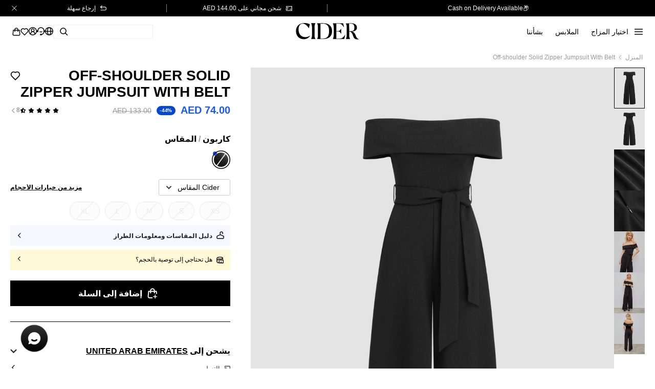

--- FILE ---
content_type: text/html; charset=utf-8
request_url: https://ar.shopcider.com/goods/off-shoulder-solid-zipper-jumpsuit-102242997
body_size: 140864
content:
<!doctype html> <html lang=en translate=no> <head> <style>:root{--cmp-brand-color:#ff4603;--cmp-black:#000;--cmp-white:#fff;--cmp-grey-1:#333;--cmp-grey-2:#666;--cmp-grey-3:#999;--cmp-grey-4:#ccc;--cmp-grey-5:#e1e1e1;--cmp-grey-6:#f1f1f1;--cmp-grey-7:#fafafa;--cmp-cider-red:#ff4603;--cmp-cider-pink:#fae5de;--cmp-green:#52bf30;--cmp-yellow:#ffbc3a;--cmp-red:#fb2222;--cmp-light-green:#e8fce0;--cmp-light-yellow:#fff9d7;--cmp-light-red:#fdeaec;--cmp-primary-color:var(--cmp-cider-red);--cmp-info-color:var(--cmp-black);--cmp-success-color:var(--cmp-green);--cmp-danger-color:var(--cmp-red);--cmp-warning-color:var(--cmp-yellow);--cmp-text-color:var(--cmp-black);--cmp-active-color:var(--cmp-white);--cmp-active-opacity:0.7;--cmp-disabled-opacity:0.4;--cmp-padding-base:4px;--cmp-padding-8:8px;--cmp-padding-12:12px;--cmp-padding-16:16px;--cmp-padding-20:20px;--cmp-padding-24:24px;--cmp-font-size-9:9px;--cmp-font-size-10:10px;--cmp-font-size-12:12px;--cmp-font-size-14:14px;--cmp-font-size-16:16px;--cmp-font-size-18:18px;--cmp-font-size-20:20px;--cmp-font-size-24:24px;--cmp-font-size-28:28px;--cmp-font-size-36:36px;--cmp-font-size-44:44px;--cmp-font-weight-lighter:400;--cmp-font-weight-bold:700;--cmp-font-weight-bolder:900;--cmp-line-height-12:12px;--cmp-line-height-14:14px;--cmp-line-height-16:16px;--cmp-line-height-18:18px;--cmp-line-height-20:20px;--cmp-line-height-24:24px;--cmp-line-height-26:26px;--cmp-line-height-28:28px;--cmp-line-height-32:32px;--cmp-line-height-36:36px;--cmp-line-height-40:40px;--cmp-line-height-50:50px;--cmp-base-font-family:Helvetica Neue,-apple-system,system-ui,Helvetica,Arial,Roboto,sans-seri;--cmp-price-integer-font-family:Avenir-Heavy,PingFang SC,Helvetica Neue,Arial,sans-serif;--cmp-border-color:var(--cmp-black);--cmp-border-width-base:1px;--cmp-border-radius-sm:2px;--cmp-border-radius-md:4px;--cmp-border-radius-lg:10px;--cmp-border-radius-max:20px;--cmp-z-index-base:1000;--cmp-popup-z-index:var(--cmp-z-index-base);--cmp-mask-z-index:calc(var(--cmp-z-index-base) + 1);--cmp-modal-z-index:var(--cmp-mask-z-index);--cmp-popover-z-index:calc(var(--cmp-z-index-base) + 3);--cmp-toast-z-index:calc(var(--cmp-z-index-base) + 3)}@-webkit-keyframes cmp-spin-ltr{0%{transform:rotate(0)}to{transform:rotate(359deg)}}@-webkit-keyframes cmp-spin-rtl{0%{transform:rotate(0)}to{transform:rotate(-359deg)}}@keyframes cmp-spin-ltr{0%{transform:rotate(0)}to{transform:rotate(359deg)}}@keyframes cmp-spin-rtl{0%{transform:rotate(0)}to{transform:rotate(-359deg)}}@-webkit-keyframes cmp-slide-up-enter{0%{transform:translate3d(0,100%,0)}}@keyframes cmp-slide-up-enter{0%{transform:translate3d(0,100%,0)}}@-webkit-keyframes cmp-slide-up-leave{to{transform:translate3d(0,100%,0)}}@keyframes cmp-slide-up-leave{to{transform:translate3d(0,100%,0)}}@-webkit-keyframes cmp-slide-down-enter{0%{transform:translate3d(0,-100%,0)}}@keyframes cmp-slide-down-enter{0%{transform:translate3d(0,-100%,0)}}@-webkit-keyframes cmp-slide-down-leave{to{transform:translate3d(0,-100%,0)}}@keyframes cmp-slide-down-leave{to{transform:translate3d(0,-100%,0)}}@-webkit-keyframes cmp-slide-left-enter-ltr{0%{transform:translate3d(-100%,0,0)}}@-webkit-keyframes cmp-slide-left-enter-rtl{0%{transform:translate3d(100%,0,0)}}@keyframes cmp-slide-left-enter-ltr{0%{transform:translate3d(-100%,0,0)}}@keyframes cmp-slide-left-enter-rtl{0%{transform:translate3d(100%,0,0)}}@-webkit-keyframes cmp-slide-left-leave-ltr{to{transform:translate3d(-100%,0,0)}}@-webkit-keyframes cmp-slide-left-leave-rtl{to{transform:translate3d(100%,0,0)}}@keyframes cmp-slide-left-leave-ltr{to{transform:translate3d(-100%,0,0)}}@keyframes cmp-slide-left-leave-rtl{to{transform:translate3d(100%,0,0)}}@-webkit-keyframes cmp-slide-right-enter-ltr{0%{transform:translate3d(100%,0,0)}}@-webkit-keyframes cmp-slide-right-enter-rtl{0%{transform:translate3d(-100%,0,0)}}@keyframes cmp-slide-right-enter-ltr{0%{transform:translate3d(100%,0,0)}}@keyframes cmp-slide-right-enter-rtl{0%{transform:translate3d(-100%,0,0)}}@-webkit-keyframes cmp-slide-right-leave-ltr{to{transform:translate3d(100%,0,0)}}@-webkit-keyframes cmp-slide-right-leave-rtl{to{transform:translate3d(-100%,0,0)}}@keyframes cmp-slide-right-leave-ltr{to{transform:translate3d(100%,0,0)}}@keyframes cmp-slide-right-leave-rtl{to{transform:translate3d(-100%,0,0)}}@-webkit-keyframes cmp-fade-in{0%{opacity:0}to{opacity:1}}@keyframes cmp-fade-in{0%{opacity:0}to{opacity:1}}@-webkit-keyframes cmp-fade-out{0%{opacity:1}to{opacity:0}}@keyframes cmp-fade-out{0%{opacity:1}to{opacity:0}}@-webkit-keyframes cmp-zoom-in{0%{transform:scale(.8);opacity:0}to{transform:scale(1);opacity:1}}@keyframes cmp-zoom-in{0%{transform:scale(.8);opacity:0}to{transform:scale(1);opacity:1}}@-webkit-keyframes cmp-zoom-out{0%{transform:scale(1);opacity:1}to{transform:scale(.8);opacity:0}}@keyframes cmp-zoom-out{0%{transform:scale(1);opacity:1}to{transform:scale(.8);opacity:0}}@-webkit-keyframes cmp-rotate-ltr{0%{transform:rotate(0deg)}to{transform:rotate(1turn)}}@-webkit-keyframes cmp-rotate-rtl{0%{transform:rotate(0deg)}to{transform:rotate(-1turn)}}@keyframes cmp-rotate-ltr{0%{transform:rotate(0deg)}to{transform:rotate(1turn)}}@keyframes cmp-rotate-rtl{0%{transform:rotate(0deg)}to{transform:rotate(-1turn)}}.cmp-fade-enter-active{-webkit-animation:cmp-fade-in .3s ease-out both;animation:cmp-fade-in .3s ease-out both}.cmp-fade-exit-active{-webkit-animation:cmp-fade-out .3s ease-in both;animation:cmp-fade-out .3s ease-in both}.cmp-slide-up-enter-active{-webkit-animation:cmp-slide-up-enter .3s ease-out both;animation:cmp-slide-up-enter .3s ease-out both}.cmp-slide-up-exit-active{-webkit-animation:cmp-slide-up-leave .3s ease-in both;animation:cmp-slide-up-leave .3s ease-in both}.cmp-slide-down-enter-active{-webkit-animation:cmp-slide-down-enter .3s ease-out both;animation:cmp-slide-down-enter .3s ease-out both}.cmp-slide-down-exit-active{-webkit-animation:cmp-slide-down-leave .3s ease-in both;animation:cmp-slide-down-leave .3s ease-in both}[mir=ltr] .cmp-slide-left-enter-active{-webkit-animation:cmp-slide-left-enter-ltr .3s ease-out both;animation:cmp-slide-left-enter-ltr .3s ease-out both}[mir=rtl] .cmp-slide-left-enter-active{-webkit-animation:cmp-slide-left-enter-rtl .3s ease-out both;animation:cmp-slide-left-enter-rtl .3s ease-out both}[mir=ltr] .cmp-slide-left-exit-active{-webkit-animation:cmp-slide-left-leave-ltr .3s ease-in both;animation:cmp-slide-left-leave-ltr .3s ease-in both}[mir=rtl] .cmp-slide-left-exit-active{-webkit-animation:cmp-slide-left-leave-rtl .3s ease-in both;animation:cmp-slide-left-leave-rtl .3s ease-in both}[mir=ltr] .cmp-slide-right-enter-active{-webkit-animation:cmp-slide-right-enter-ltr .3s ease-out both;animation:cmp-slide-right-enter-ltr .3s ease-out both}[mir=rtl] .cmp-slide-right-enter-active{-webkit-animation:cmp-slide-right-enter-rtl .3s ease-out both;animation:cmp-slide-right-enter-rtl .3s ease-out both}[mir=ltr] .cmp-slide-right-exit-active{-webkit-animation:cmp-slide-right-leave-ltr .3s ease-in both;animation:cmp-slide-right-leave-ltr .3s ease-in both}[mir=rtl] .cmp-slide-right-exit-active{-webkit-animation:cmp-slide-right-leave-rtl .3s ease-in both;animation:cmp-slide-right-leave-rtl .3s ease-in both}.cmp-zoom-enter-active{-webkit-animation:cmp-zoom-in .3s ease-out both;animation:cmp-zoom-in .3s ease-out both}.cmp-zoom-exit-active{-webkit-animation:cmp-zoom-out .3s ease-in both;animation:cmp-zoom-out .3s ease-in both}html{-webkit-tap-highlight-color:transparent}body{margin:0;font-family:Helvetica Neue,-apple-system,system-ui,Helvetica,Arial,Roboto,sans-seri;font-size:12px}a{text-decoration:none}button,input,textarea{color:inherit;font:inherit}[class*=cmp-]:focus,a:focus,button:focus,input:focus,textarea:focus{outline:none}ol,ul{margin:0;padding:0;list-style:none}body.cmp-overflow-hidden{overflow:hidden!important}div.cmp-px-tester{--size:1;height:calc(var(--size)/2*2px);width:0;position:fixed;bottom:-100vh;-webkit-user-select:none;-moz-user-select:none;-ms-user-select:none;user-select:none;pointer-events:none}[mir=ltr] div.cmp-px-tester{right:-100vw}[mir=rtl] div.cmp-px-tester{left:-100vw}.hide-scrollbar{scrollbar-width:none;-ms-overflow-style:none}.hide-scrollbar::-webkit-scrollbar{display:none;width:0;height:0}.cmp-hide-scrollbar{scrollbar-width:none;-ms-overflow-style:none}.cmp-hide-scrollbar::-webkit-scrollbar{display:none;width:0;height:0}
:root{--cmp-popover-arrow-size:10px;--cmp-popover-content-padding:var(--cmp-padding-8) var(--cmp-padding-12);--cmp-popover-text-color:var(--cmp-white);--cmp-popover-background:var(--cmp-black)}.cmp-popover{color:var(--cmp-popover-text-color);position:absolute;top:0;z-index:var(--cmp-popover-z-index);white-space:normal;cursor:auto;-webkit-user-select:text;-moz-user-select:text;-ms-user-select:text;user-select:text;-webkit-animation:none;animation:none}[mir=ltr] .cmp-popover{left:0;text-align:left}[mir=rtl] .cmp-popover{right:0;text-align:right}.cmp-popover:after{position:absolute;background:hsla(0,0%,100%,.01);content:""}.cmp-popover.cmp-popover--light{--cmp-popover-background:var(--cmp-white);--cmp-popover-text-color:var(--cmp-black)}.cmp-popover.cmp-popover--light .cmp-popover__inner{box-shadow:0 0 30px 0 rgba(51,51,51,.2)}.cmp-popover--hidden{display:none}.cmp-popover__wrapper{display:inline-block}.cmp-popover__inner{background-color:var(--cmp-popover-background);background-clip:padding-box;border-radius:8px;font-size:var(--cmp-font-size-12);font-weight:var(--cmp-font-weight-lighter);line-height:var(--cmp-line-height-16);width:-webkit-max-content;width:-moz-max-content;width:max-content;min-width:32px;max-width:calc(100vw - 24px);overflow-y:hidden}.cmp-popover__inner-content{padding:var(--cmp-popover-content-padding)}.cmp-popover__arrow{width:var(--cmp-popover-arrow-size);color:var(--cmp-popover-background);overflow:visible;background:transparent}.cmp-popover__arrow,.cmp-popover__arrow-icon{position:absolute;display:block;height:var(--cmp-popover-arrow-size)}.cmp-popover__arrow-icon{width:calc(var(--cmp-popover-arrow-size)/var(--cmp-popover-arrow-size)*40);top:50%}[mir=ltr] .cmp-popover__arrow-icon{left:50%;transform:translate(-50%,-50%) rotate(var(--cmp-arrow-icon-rotate))}[mir=rtl] .cmp-popover__arrow-icon{right:50%;transform:translate(50%,-50%) rotate(var(--cmp-arrow-icon-rotate))}
:root{--cmp-result-content-padding:var(--cmp-padding-24) var(--cmp-padding-20)}.cmp-result{padding:var(--cmp-result-content-padding)}.cmp-result__icon{box-sizing:border-box;text-align:center}.cmp-result__title{font-size:var(--cmp-font-size-20);font-weight:var(--cmp-font-weight-bold);line-height:var(--cmp-line-height-26);text-transform:uppercase;margin-top:20px}.cmp-result__text-info,.cmp-result__title{color:var(--cmp-text-color);text-align:center}.cmp-result__text-info{font-weight:var(--cmp-font-weight-lighter)}.cmp-result__highlight-info,.cmp-result__text-info{font-size:12px;line-height:var(--cmp-line-height-16);margin-top:4px}.cmp-result__highlight-info{color:var(--cmp-text-color);text-align:center;font-weight:var(--cmp-font-weight-bold)}.cmp-result__additional-info{color:var(--cmp-grey-3);text-align:center;font-size:10px;font-weight:var(--cmp-font-weight-lighter);line-height:var(--cmp-line-height-12);margin-top:4px}.cmp-result__operate{margin-top:20px;text-align:center}
:root{--cmp-button-font-size:var(--cmp-font-size-14);--cmp-button-font-weight:var(--cmp-font-weight-bold);--cmp-button-color:var(--cmp-white);--cmp-button-text-color:var(--cmp-text-color);--cmp-background-color:var(--cmp-cider-pink);--cmp-button-border-color:var(--cmp-border-color);--cmp-button-border-width:2px;--cmp-button-border-radius:20px;--cmp-button-info-color:var(--cmp-info-color);--cmp-button-danger-color:var(--cmp-danger-color);--cmp-button-disabled-opacity:var(--cmp-disabled-opacity);--cmp-button-icon-size:16px}.cmp-button{position:relative;display:inline-block;box-sizing:border-box;height:auto;margin:0;font-size:var(--cmp-button-font-size);font-weight:var(--cmp-button-font-weight);line-height:20px;padding:8px 18px;text-align:center;color:var(--cmp-button-text-color);border:var(--cmp-button-border-width) solid var(--cmp-button-border-color);border-radius:var(--cmp-button-border-radius);background-color:var(--cmp-background-color);transition:opacity,box-shadow var(--cmp-animation-duration-fast);cursor:pointer;-webkit-appearance:none;-moz-appearance:none;appearance:none}.cmp-button:focus{outline:none}.cmp-button:before{position:absolute;top:0;width:100%;height:100%;background:var(--cmp-black);border:inherit;border-color:var(--cmp-black);border-radius:inherit;opacity:0;content:" ";box-sizing:content-box}[mir=ltr] .cmp-button:before{left:0;transform:translate(calc(var(--cmp-button-border-width)*-1),calc(var(--cmp-button-border-width)*-1))}[mir=rtl] .cmp-button:before{right:0;transform:translate(calc(var(--cmp-button-border-width)*-1*-1),calc(var(--cmp-button-border-width)*-1))}.cmp-button:active:before{opacity:.1}.cmp-button--disabled:before,.cmp-button--loading:before{display:none}.cmp-button--default.cmp-button--fill-outline{--cmp-background-color:transparent;-cmp-button-border-color:var(--cmp-button-color)}.cmp-button--default.cmp-button--fill-none{--cmp-background-color:transparent;--cmp-button-border-color:transparent;--cmp-button-font-weight:var(--cmp-font-weight-lighter)}.cmp-button:not(.cmp-button--default){--cmp-button-text-color:var(--cmp-active-color);--cmp-button-border-color:var(--cmp-button-color);--cmp-background-color:var(--cmp-button-color)}.cmp-button:not(.cmp-button--default).cmp-button--fill-none,.cmp-button:not(.cmp-button--default).cmp-button--fill-outline{--cmp-button-text-color:var(--cmp-button-color);--cmp-background-color:transparent}.cmp-button:not(.cmp-button--default).cmp-button--fill-none{--cmp-button-border-color:transparent;--cmp-button-font-weight:var(--cmp-font-weight-lighter)}.cmp-button--info{--cmp-button-color:var(--cmp-button-info-color)}.cmp-button--danger{--cmp-button-color:var(--cmp-button-danger-color)}.cmp-button--hairline{--cmp-button-border-width:1px}.cmp-button--xs{padding:4px 11px}.cmp-button--s,.cmp-button--xs{--cmp-button-font-size:var(--cmp-font-size-12);--cmp-button-border-width:1px;--cmp-button-icon-size:12px;line-height:16px}.cmp-button--s{padding:7px 19px}.cmp-button--m{text-transform:uppercase;--cmp-button-icon-size:14px}.cmp-button--l{--cmp-button-font-size:var(--cmp-font-size-16);--cmp-button-border-radius:22px;--cmp-padding-base:6px;text-transform:uppercase;line-height:22px;padding:9px 18px}.cmp-button--xl{--cmp-button-font-size:var(--cmp-font-size-16);--cmp-button-border-radius:24px;--cmp-padding-base:8px;text-transform:uppercase;line-height:1.5;padding:10px 18px}.cmp-button__loading-wrap{position:absolute;top:50%;width:100%;height:100%;display:flex;align-items:center;justify-content:center;background-color:var(--cmp-background-color);border-radius:var(--cmp-button-border-radius)}[mir=ltr] .cmp-button__loading-wrap{left:50%;transform:translate(-50%,-50%)}[mir=rtl] .cmp-button__loading-wrap{right:50%;transform:translate(50%,-50%)}.cmp-button__loading-wrap .cmp-loading{color:inherit;font-size:inherit}.cmp-button__loading-wrap .cmp-loading .cmp-loading__spinner{color:currentcolor}.cmp-button--block{display:block;width:100%}.cmp-button--disabled{cursor:not-allowed;opacity:var(--cmp-button-disabled-opacity)}.cmp-button--loading{cursor:default}.cmp-button--loading .cmp-button__icon,.cmp-button--loading .cmp-button__text{opacity:0}.cmp-button--shape-rectangular{--cmp-button-border-radius:0}.cmp-button__content{display:flex;align-items:center;justify-content:center;height:100%}.cmp-button__content:before{content:" "}.cmp-button__text{max-width:100%}.cmp-button__icon{width:1em!important;height:1em!important;font-size:var(--cmp-button-icon-size);line-height:inherit;--color:var(--cmp-button-text-color)}[mir=ltr] .cmp-button__icon+.cmp-button__text,[mir=ltr] .cmp-button__text+.cmp-button__icon{margin-left:var(--cmp-padding-base)}[mir=rtl] .cmp-button__icon+.cmp-button__text,[mir=rtl] .cmp-button__text+.cmp-button__icon{margin-right:var(--cmp-padding-base)}
:root{--cmp-loading-text-color:var(--cmp-black);--cmp-loading-text-font-size:var(--cmp-font-size-14);--cmp-loading-spinner-color:var(--cmp-black);--cmp-loading-spinner-size:30px;--cmp-loading-spinner-animation-duration:0.8s}.cmp-loading{color:var(--cmp-black);font-size:0}.cmp-loading,.cmp-loading__spinner{position:relative;vertical-align:middle}.cmp-loading__spinner{display:inline-block;width:var(--cmp-loading-spinner-size);max-width:100%;height:var(--cmp-loading-spinner-size);max-height:100%;color:var(--cmp-loading-spinner-color);-webkit-animation:cmp-rotate var(--cmp-loading-spinner-animation-duration) linear infinite;animation:cmp-rotate var(--cmp-loading-spinner-animation-duration) linear infinite}.cmp-loading__spinner--spinner{-webkit-animation-timing-function:steps(12);animation-timing-function:steps(12)}.cmp-loading__spinner--circular{-webkit-animation-duration:2s;animation-duration:2s}.cmp-loading__spinner--ball,.cmp-loading__spinner--dot{-webkit-animation:none;animation:none}.cmp-loading__line{position:absolute;top:0;width:100%;height:100%}[mir=ltr] .cmp-loading__line{left:0}[mir=rtl] .cmp-loading__line{right:0}.cmp-loading__line:before{display:block;width:2px;height:25%;margin:0 auto;background-color:currentcolor;border-radius:40%;content:" "}.cmp-loading__circular{display:block;width:100%;height:100%}.cmp-loading__circular circle{stroke:currentcolor;stroke-width:3;stroke-linecap:round}.cmp-loading__circular circle:first-child{stroke-opacity:20%}.cmp-loading__text{display:inline-block;color:var(--cmp-loading-text-color);font-size:var(--cmp-loading-text-font-size);vertical-align:middle}[mir=ltr] .cmp-loading__text{margin-left:var(--cmp-padding-8)}[mir=rtl] .cmp-loading__text{margin-right:var(--cmp-padding-8)}.cmp-loading--vertical{display:flex;flex-direction:column;align-items:center}.cmp-loading--vertical .cmp-loading__text{margin:var(--cmp-padding-8) 0 0}.cmp-loading__ball{position:relative;display:flex;align-items:center;width:100%;height:100%;transform:translateZ(0) scale(1);-webkit-backface-visibility:hidden;backface-visibility:hidden}[mir=ltr] .cmp-loading__ball{transform-origin:0 0}[mir=rtl] .cmp-loading__ball{transform-origin:100% 0}.cmp-loading__ball div{position:absolute;box-sizing:content-box;width:12px;height:12px;border-radius:50%}.cmp-loading__ball div:first-child{background:#448aff;-webkit-animation-delay:-.5s;animation-delay:-.5s}[mir=ltr] .cmp-loading__ball div:first-child{-webkit-animation:cmp-ball--right-ltr 1s linear infinite;animation:cmp-ball--right-ltr 1s linear infinite}[mir=rtl] .cmp-loading__ball div:first-child{-webkit-animation:cmp-ball--right-rtl 1s linear infinite;animation:cmp-ball--right-rtl 1s linear infinite}.cmp-loading__ball div:nth-child(2){background:#ef5350;-webkit-animation-delay:0s;animation-delay:0s}[mir=ltr] .cmp-loading__ball div:nth-child(2){-webkit-animation:cmp-ball--right-ltr 1s linear infinite;animation:cmp-ball--right-ltr 1s linear infinite}[mir=rtl] .cmp-loading__ball div:nth-child(2){-webkit-animation:cmp-ball--right-rtl 1s linear infinite;animation:cmp-ball--right-rtl 1s linear infinite}.cmp-loading__ball div:nth-child(3){background:#448aff;-webkit-animation-delay:-.5s;animation-delay:-.5s}[mir=ltr] .cmp-loading__ball div:nth-child(3){-webkit-animation:cmp-ball-ltr 1s linear infinite;animation:cmp-ball-ltr 1s linear infinite}[mir=rtl] .cmp-loading__ball div:nth-child(3){-webkit-animation:cmp-ball-rtl 1s linear infinite;animation:cmp-ball-rtl 1s linear infinite}.cmp-loading__dot{position:relative;width:100%;height:100%;transform:translateZ(0) scale(1);-webkit-backface-visibility:hidden;backface-visibility:hidden}[mir=ltr] .cmp-loading__dot{transform-origin:0 0}[mir=rtl] .cmp-loading__dot{transform-origin:100% 0}.cmp-loading__dot:before{content:"";display:inline-block;height:100%;vertical-align:middle}.cmp-loading__dot i:before{display:inline-block;width:4px;height:4px;margin:0 2px;background-color:currentcolor;border-radius:50%;content:" ";vertical-align:middle}.cmp-loading__dot i:first-child{-webkit-animation:cmp-dot 2s ease-in-out infinite;animation:cmp-dot 2s ease-in-out infinite}.cmp-loading__dot i:nth-child(2){-webkit-animation:cmp-dot 2s ease-in-out .56s infinite;animation:cmp-dot 2s ease-in-out .56s infinite}.cmp-loading__dot i:nth-child(3){-webkit-animation:cmp-dot 2s ease-in-out 1.32s infinite;animation:cmp-dot 2s ease-in-out 1.32s infinite}@-webkit-keyframes cmp-ball-ltr{0%{transform:translate(0);opacity:1}49.99%{transform:translate(24px);opacity:1}50%{transform:translate(24px);opacity:0}to{transform:translate(0);opacity:0}}@-webkit-keyframes cmp-ball-rtl{0%{transform:translate(0);opacity:1}49.99%{transform:translate(-24px);opacity:1}50%{transform:translate(-24px);opacity:0}to{transform:translate(0);opacity:0}}@keyframes cmp-ball-ltr{0%{transform:translate(0);opacity:1}49.99%{transform:translate(24px);opacity:1}50%{transform:translate(24px);opacity:0}to{transform:translate(0);opacity:0}}@keyframes cmp-ball-rtl{0%{transform:translate(0);opacity:1}49.99%{transform:translate(-24px);opacity:1}50%{transform:translate(-24px);opacity:0}to{transform:translate(0);opacity:0}}@-webkit-keyframes cmp-ball--right-ltr{0%{transform:translate(0)}50%{transform:translate(24px)}to{transform:translate(0)}}@-webkit-keyframes cmp-ball--right-rtl{0%{transform:translate(0)}50%{transform:translate(-24px)}to{transform:translate(0)}}@keyframes cmp-ball--right-ltr{0%{transform:translate(0)}50%{transform:translate(24px)}to{transform:translate(0)}}@keyframes cmp-ball--right-rtl{0%{transform:translate(0)}50%{transform:translate(-24px)}to{transform:translate(0)}}@-webkit-keyframes cmp-circular{0%{stroke-dasharray:1,200;stroke-dashoffset:0}50%{stroke-dasharray:90,150;stroke-dashoffset:-40}to{stroke-dasharray:90,150;stroke-dashoffset:-120}}@keyframes cmp-circular{0%{stroke-dasharray:1,200;stroke-dashoffset:0}50%{stroke-dasharray:90,150;stroke-dashoffset:-40}to{stroke-dasharray:90,150;stroke-dashoffset:-120}}@-webkit-keyframes cmp-dot{0%{opacity:.3}60%{opacity:1}to{opacity:.3}}@keyframes cmp-dot{0%{opacity:.3}60%{opacity:1}to{opacity:.3}}.cmp-loading__spinner--spinner i:first-of-type{opacity:1}[mir=ltr] .cmp-loading__spinner--spinner i:first-of-type{transform:rotate(30deg)}[mir=rtl] .cmp-loading__spinner--spinner i:first-of-type{transform:rotate(-30deg)}.cmp-loading__spinner--spinner i:nth-of-type(2){opacity:.9375}[mir=ltr] .cmp-loading__spinner--spinner i:nth-of-type(2){transform:rotate(60deg)}[mir=rtl] .cmp-loading__spinner--spinner i:nth-of-type(2){transform:rotate(-60deg)}.cmp-loading__spinner--spinner i:nth-of-type(3){opacity:.875}[mir=ltr] .cmp-loading__spinner--spinner i:nth-of-type(3){transform:rotate(90deg)}[mir=rtl] .cmp-loading__spinner--spinner i:nth-of-type(3){transform:rotate(-90deg)}.cmp-loading__spinner--spinner i:nth-of-type(4){opacity:.8125}[mir=ltr] .cmp-loading__spinner--spinner i:nth-of-type(4){transform:rotate(120deg)}[mir=rtl] .cmp-loading__spinner--spinner i:nth-of-type(4){transform:rotate(-120deg)}.cmp-loading__spinner--spinner i:nth-of-type(5){opacity:.75}[mir=ltr] .cmp-loading__spinner--spinner i:nth-of-type(5){transform:rotate(150deg)}[mir=rtl] .cmp-loading__spinner--spinner i:nth-of-type(5){transform:rotate(-150deg)}.cmp-loading__spinner--spinner i:nth-of-type(6){opacity:.6875}[mir=ltr] .cmp-loading__spinner--spinner i:nth-of-type(6){transform:rotate(180deg)}[mir=rtl] .cmp-loading__spinner--spinner i:nth-of-type(6){transform:rotate(-180deg)}.cmp-loading__spinner--spinner i:nth-of-type(7){opacity:.625}[mir=ltr] .cmp-loading__spinner--spinner i:nth-of-type(7){transform:rotate(210deg)}[mir=rtl] .cmp-loading__spinner--spinner i:nth-of-type(7){transform:rotate(-210deg)}.cmp-loading__spinner--spinner i:nth-of-type(8){opacity:.5625}[mir=ltr] .cmp-loading__spinner--spinner i:nth-of-type(8){transform:rotate(240deg)}[mir=rtl] .cmp-loading__spinner--spinner i:nth-of-type(8){transform:rotate(-240deg)}.cmp-loading__spinner--spinner i:nth-of-type(9){opacity:.5}[mir=ltr] .cmp-loading__spinner--spinner i:nth-of-type(9){transform:rotate(270deg)}[mir=rtl] .cmp-loading__spinner--spinner i:nth-of-type(9){transform:rotate(-270deg)}.cmp-loading__spinner--spinner i:nth-of-type(10){opacity:.4375}[mir=ltr] .cmp-loading__spinner--spinner i:nth-of-type(10){transform:rotate(300deg)}[mir=rtl] .cmp-loading__spinner--spinner i:nth-of-type(10){transform:rotate(-300deg)}.cmp-loading__spinner--spinner i:nth-of-type(11){opacity:.375}[mir=ltr] .cmp-loading__spinner--spinner i:nth-of-type(11){transform:rotate(330deg)}[mir=rtl] .cmp-loading__spinner--spinner i:nth-of-type(11){transform:rotate(-330deg)}.cmp-loading__spinner--spinner i:nth-of-type(12){opacity:.3125}[mir=ltr] .cmp-loading__spinner--spinner i:nth-of-type(12){transform:rotate(1turn)}[mir=rtl] .cmp-loading__spinner--spinner i:nth-of-type(12){transform:rotate(-1turn)}
.vjs-svg-icon{display:inline-block;background-repeat:no-repeat;background-position:50%;fill:currentColor;height:1.8em;width:1.8em}.vjs-svg-icon:before{content:none!important}.vjs-control:focus .vjs-svg-icon,.vjs-svg-icon:hover{filter:drop-shadow(0 0 .25em #fff)}.video-js .vjs-big-play-button .vjs-icon-placeholder:before,.video-js .vjs-modal-dialog,.vjs-button>.vjs-icon-placeholder:before,.vjs-modal-dialog .vjs-modal-dialog-content{position:absolute;top:0;width:100%;height:100%}[mir=ltr] .video-js .vjs-big-play-button .vjs-icon-placeholder:before,[mir=ltr] .video-js .vjs-modal-dialog,[mir=ltr] .vjs-button>.vjs-icon-placeholder:before,[mir=ltr] .vjs-modal-dialog .vjs-modal-dialog-content{left:0}[mir=rtl] .video-js .vjs-big-play-button .vjs-icon-placeholder:before,[mir=rtl] .video-js .vjs-modal-dialog,[mir=rtl] .vjs-button>.vjs-icon-placeholder:before,[mir=rtl] .vjs-modal-dialog .vjs-modal-dialog-content{right:0}.video-js .vjs-big-play-button .vjs-icon-placeholder:before,.vjs-button>.vjs-icon-placeholder:before{text-align:center}@font-face{font-family:VideoJS;src:url([data-uri]) format("woff");font-weight:400;font-style:normal}.video-js .vjs-big-play-button .vjs-icon-placeholder:before,.video-js .vjs-play-control .vjs-icon-placeholder,.vjs-icon-play{font-family:VideoJS;font-weight:400;font-style:normal}.video-js .vjs-big-play-button .vjs-icon-placeholder:before,.video-js .vjs-play-control .vjs-icon-placeholder:before,.vjs-icon-play:before{content:"\f101"}.vjs-icon-play-circle{font-family:VideoJS;font-weight:400;font-style:normal}.vjs-icon-play-circle:before{content:"\f102"}.video-js .vjs-play-control.vjs-playing .vjs-icon-placeholder,.vjs-icon-pause{font-family:VideoJS;font-weight:400;font-style:normal}.video-js .vjs-play-control.vjs-playing .vjs-icon-placeholder:before,.vjs-icon-pause:before{content:"\f103"}.video-js .vjs-mute-control.vjs-vol-0 .vjs-icon-placeholder,.vjs-icon-volume-mute{font-family:VideoJS;font-weight:400;font-style:normal}.video-js .vjs-mute-control.vjs-vol-0 .vjs-icon-placeholder:before,.vjs-icon-volume-mute:before{content:"\f104"}.video-js .vjs-mute-control.vjs-vol-1 .vjs-icon-placeholder,.vjs-icon-volume-low{font-family:VideoJS;font-weight:400;font-style:normal}.video-js .vjs-mute-control.vjs-vol-1 .vjs-icon-placeholder:before,.vjs-icon-volume-low:before{content:"\f105"}.video-js .vjs-mute-control.vjs-vol-2 .vjs-icon-placeholder,.vjs-icon-volume-mid{font-family:VideoJS;font-weight:400;font-style:normal}.video-js .vjs-mute-control.vjs-vol-2 .vjs-icon-placeholder:before,.vjs-icon-volume-mid:before{content:"\f106"}.video-js .vjs-mute-control .vjs-icon-placeholder,.vjs-icon-volume-high{font-family:VideoJS;font-weight:400;font-style:normal}.video-js .vjs-mute-control .vjs-icon-placeholder:before,.vjs-icon-volume-high:before{content:"\f107"}.video-js .vjs-fullscreen-control .vjs-icon-placeholder,.vjs-icon-fullscreen-enter{font-family:VideoJS;font-weight:400;font-style:normal}.video-js .vjs-fullscreen-control .vjs-icon-placeholder:before,.vjs-icon-fullscreen-enter:before{content:"\f108"}.video-js.vjs-fullscreen .vjs-fullscreen-control .vjs-icon-placeholder,.vjs-icon-fullscreen-exit{font-family:VideoJS;font-weight:400;font-style:normal}.video-js.vjs-fullscreen .vjs-fullscreen-control .vjs-icon-placeholder:before,.vjs-icon-fullscreen-exit:before{content:"\f109"}.vjs-icon-spinner{font-family:VideoJS;font-weight:400;font-style:normal}.vjs-icon-spinner:before{content:"\f10a"}.video-js.video-js:lang(en-AU) .vjs-subs-caps-button .vjs-icon-placeholder,.video-js.video-js:lang(en-GB) .vjs-subs-caps-button .vjs-icon-placeholder,.video-js.video-js:lang(en-IE) .vjs-subs-caps-button .vjs-icon-placeholder,.video-js.video-js:lang(en-NZ) .vjs-subs-caps-button .vjs-icon-placeholder,.video-js .vjs-subs-caps-button .vjs-icon-placeholder,.video-js .vjs-subtitles-button .vjs-icon-placeholder,.vjs-icon-subtitles{font-family:VideoJS;font-weight:400;font-style:normal}.video-js.video-js:lang(en-AU) .vjs-subs-caps-button .vjs-icon-placeholder:before,.video-js.video-js:lang(en-GB) .vjs-subs-caps-button .vjs-icon-placeholder:before,.video-js.video-js:lang(en-IE) .vjs-subs-caps-button .vjs-icon-placeholder:before,.video-js.video-js:lang(en-NZ) .vjs-subs-caps-button .vjs-icon-placeholder:before,.video-js .vjs-subs-caps-button .vjs-icon-placeholder:before,.video-js .vjs-subtitles-button .vjs-icon-placeholder:before,.vjs-icon-subtitles:before{content:"\f10b"}.video-js .vjs-captions-button .vjs-icon-placeholder,.video-js:lang(en) .vjs-subs-caps-button .vjs-icon-placeholder,.video-js:lang(fr-CA) .vjs-subs-caps-button .vjs-icon-placeholder,.vjs-icon-captions{font-family:VideoJS;font-weight:400;font-style:normal}.video-js .vjs-captions-button .vjs-icon-placeholder:before,.video-js:lang(en) .vjs-subs-caps-button .vjs-icon-placeholder:before,.video-js:lang(fr-CA) .vjs-subs-caps-button .vjs-icon-placeholder:before,.vjs-icon-captions:before{content:"\f10c"}.vjs-icon-hd{font-family:VideoJS;font-weight:400;font-style:normal}.vjs-icon-hd:before{content:"\f10d"}.video-js .vjs-chapters-button .vjs-icon-placeholder,.vjs-icon-chapters{font-family:VideoJS;font-weight:400;font-style:normal}.video-js .vjs-chapters-button .vjs-icon-placeholder:before,.vjs-icon-chapters:before{content:"\f10e"}.vjs-icon-downloading{font-family:VideoJS;font-weight:400;font-style:normal}.vjs-icon-downloading:before{content:"\f10f"}.vjs-icon-file-download{font-family:VideoJS;font-weight:400;font-style:normal}.vjs-icon-file-download:before{content:"\f110"}.vjs-icon-file-download-done{font-family:VideoJS;font-weight:400;font-style:normal}.vjs-icon-file-download-done:before{content:"\f111"}.vjs-icon-file-download-off{font-family:VideoJS;font-weight:400;font-style:normal}.vjs-icon-file-download-off:before{content:"\f112"}.vjs-icon-share{font-family:VideoJS;font-weight:400;font-style:normal}.vjs-icon-share:before{content:"\f113"}.vjs-icon-cog{font-family:VideoJS;font-weight:400;font-style:normal}.vjs-icon-cog:before{content:"\f114"}.vjs-icon-square{font-family:VideoJS;font-weight:400;font-style:normal}.vjs-icon-square:before{content:"\f115"}.video-js .vjs-play-progress,.video-js .vjs-volume-level,.vjs-icon-circle,.vjs-seek-to-live-control .vjs-icon-placeholder{font-family:VideoJS;font-weight:400;font-style:normal}.video-js .vjs-play-progress:before,.video-js .vjs-volume-level:before,.vjs-icon-circle:before,.vjs-seek-to-live-control .vjs-icon-placeholder:before{content:"\f116"}.vjs-icon-circle-outline{font-family:VideoJS;font-weight:400;font-style:normal}.vjs-icon-circle-outline:before{content:"\f117"}.vjs-icon-circle-inner-circle{font-family:VideoJS;font-weight:400;font-style:normal}.vjs-icon-circle-inner-circle:before{content:"\f118"}.video-js .vjs-control.vjs-close-button .vjs-icon-placeholder,.vjs-icon-cancel{font-family:VideoJS;font-weight:400;font-style:normal}.video-js .vjs-control.vjs-close-button .vjs-icon-placeholder:before,.vjs-icon-cancel:before{content:"\f119"}.vjs-icon-repeat{font-family:VideoJS;font-weight:400;font-style:normal}.vjs-icon-repeat:before{content:"\f11a"}.video-js .vjs-play-control.vjs-ended .vjs-icon-placeholder,.vjs-icon-replay{font-family:VideoJS;font-weight:400;font-style:normal}.video-js .vjs-play-control.vjs-ended .vjs-icon-placeholder:before,.vjs-icon-replay:before{content:"\f11b"}.video-js .vjs-skip-backward-5 .vjs-icon-placeholder,.vjs-icon-replay-5{font-family:VideoJS;font-weight:400;font-style:normal}.video-js .vjs-skip-backward-5 .vjs-icon-placeholder:before,.vjs-icon-replay-5:before{content:"\f11c"}.video-js .vjs-skip-backward-10 .vjs-icon-placeholder,.vjs-icon-replay-10{font-family:VideoJS;font-weight:400;font-style:normal}.video-js .vjs-skip-backward-10 .vjs-icon-placeholder:before,.vjs-icon-replay-10:before{content:"\f11d"}.video-js .vjs-skip-backward-30 .vjs-icon-placeholder,.vjs-icon-replay-30{font-family:VideoJS;font-weight:400;font-style:normal}.video-js .vjs-skip-backward-30 .vjs-icon-placeholder:before,.vjs-icon-replay-30:before{content:"\f11e"}.video-js .vjs-skip-forward-5 .vjs-icon-placeholder,.vjs-icon-forward-5{font-family:VideoJS;font-weight:400;font-style:normal}.video-js .vjs-skip-forward-5 .vjs-icon-placeholder:before,.vjs-icon-forward-5:before{content:"\f11f"}.video-js .vjs-skip-forward-10 .vjs-icon-placeholder,.vjs-icon-forward-10{font-family:VideoJS;font-weight:400;font-style:normal}.video-js .vjs-skip-forward-10 .vjs-icon-placeholder:before,.vjs-icon-forward-10:before{content:"\f120"}.video-js .vjs-skip-forward-30 .vjs-icon-placeholder,.vjs-icon-forward-30{font-family:VideoJS;font-weight:400;font-style:normal}.video-js .vjs-skip-forward-30 .vjs-icon-placeholder:before,.vjs-icon-forward-30:before{content:"\f121"}.video-js .vjs-audio-button .vjs-icon-placeholder,.vjs-icon-audio{font-family:VideoJS;font-weight:400;font-style:normal}.video-js .vjs-audio-button .vjs-icon-placeholder:before,.vjs-icon-audio:before{content:"\f122"}.vjs-icon-next-item{font-family:VideoJS;font-weight:400;font-style:normal}.vjs-icon-next-item:before{content:"\f123"}.vjs-icon-previous-item{font-family:VideoJS;font-weight:400;font-style:normal}.vjs-icon-previous-item:before{content:"\f124"}.vjs-icon-shuffle{font-family:VideoJS;font-weight:400;font-style:normal}.vjs-icon-shuffle:before{content:"\f125"}.vjs-icon-cast{font-family:VideoJS;font-weight:400;font-style:normal}.vjs-icon-cast:before{content:"\f126"}.video-js .vjs-picture-in-picture-control .vjs-icon-placeholder,.vjs-icon-picture-in-picture-enter{font-family:VideoJS;font-weight:400;font-style:normal}.video-js .vjs-picture-in-picture-control .vjs-icon-placeholder:before,.vjs-icon-picture-in-picture-enter:before{content:"\f127"}.video-js.vjs-picture-in-picture .vjs-picture-in-picture-control .vjs-icon-placeholder,.vjs-icon-picture-in-picture-exit{font-family:VideoJS;font-weight:400;font-style:normal}.video-js.vjs-picture-in-picture .vjs-picture-in-picture-control .vjs-icon-placeholder:before,.vjs-icon-picture-in-picture-exit:before{content:"\f128"}.vjs-icon-facebook{font-family:VideoJS;font-weight:400;font-style:normal}.vjs-icon-facebook:before{content:"\f129"}.vjs-icon-linkedin{font-family:VideoJS;font-weight:400;font-style:normal}.vjs-icon-linkedin:before{content:"\f12a"}.vjs-icon-twitter{font-family:VideoJS;font-weight:400;font-style:normal}.vjs-icon-twitter:before{content:"\f12b"}.vjs-icon-tumblr{font-family:VideoJS;font-weight:400;font-style:normal}.vjs-icon-tumblr:before{content:"\f12c"}.vjs-icon-pinterest{font-family:VideoJS;font-weight:400;font-style:normal}.vjs-icon-pinterest:before{content:"\f12d"}.video-js .vjs-descriptions-button .vjs-icon-placeholder,.vjs-icon-audio-description{font-family:VideoJS;font-weight:400;font-style:normal}.video-js .vjs-descriptions-button .vjs-icon-placeholder:before,.vjs-icon-audio-description:before{content:"\f12e"}.video-js{display:inline-block;vertical-align:top;box-sizing:border-box;color:#fff;background-color:#000;position:relative;padding:0;font-size:10px;line-height:1;font-weight:400;font-style:normal;font-family:Arial,Helvetica,sans-serif;word-break:normal}.video-js:-moz-full-screen{position:absolute}.video-js:-webkit-full-screen{width:100%!important;height:100%!important}.video-js[tabindex="-1"]{outline:none}.video-js *,.video-js :after,.video-js :before{box-sizing:inherit}.video-js ul{font-family:inherit;font-size:inherit;line-height:inherit;list-style-position:outside;margin:0}.video-js.vjs-1-1,.video-js.vjs-4-3,.video-js.vjs-9-16,.video-js.vjs-16-9,.video-js.vjs-fluid{width:100%;max-width:100%}.video-js.vjs-1-1:not(.vjs-audio-only-mode),.video-js.vjs-4-3:not(.vjs-audio-only-mode),.video-js.vjs-9-16:not(.vjs-audio-only-mode),.video-js.vjs-16-9:not(.vjs-audio-only-mode),.video-js.vjs-fluid:not(.vjs-audio-only-mode){height:0}.video-js.vjs-16-9:not(.vjs-audio-only-mode){padding-top:56.25%}.video-js.vjs-4-3:not(.vjs-audio-only-mode){padding-top:75%}.video-js.vjs-9-16:not(.vjs-audio-only-mode){padding-top:177.7777777778%}.video-js.vjs-1-1:not(.vjs-audio-only-mode){padding-top:100%}.video-js.vjs-fill:not(.vjs-audio-only-mode),.video-js .vjs-tech{width:100%;height:100%}.video-js .vjs-tech{position:absolute;top:0}[mir=ltr] .video-js .vjs-tech{left:0}[mir=rtl] .video-js .vjs-tech{right:0}.video-js.vjs-audio-only-mode .vjs-tech{display:none}body.vjs-full-window,body.vjs-pip-window{padding:0;margin:0;height:100%}.vjs-full-window .video-js.vjs-fullscreen,body.vjs-pip-window .video-js{position:fixed;overflow:hidden;z-index:1000;left:0;top:0;bottom:0;right:0}.video-js.vjs-fullscreen:not(.vjs-ios-native-fs),body.vjs-pip-window .video-js{width:100%!important;height:100%!important;padding-top:0!important;display:block}.video-js.vjs-fullscreen.vjs-user-inactive{cursor:none}.vjs-pip-container .vjs-pip-text{position:absolute;bottom:10%;font-size:2em;background-color:rgba(0,0,0,.7);padding:.5em;text-align:center;width:100%}.vjs-layout-small.vjs-pip-container .vjs-pip-text,.vjs-layout-tiny.vjs-pip-container .vjs-pip-text,.vjs-layout-x-small.vjs-pip-container .vjs-pip-text{bottom:0;font-size:1.4em}.vjs-hidden{display:none!important}.vjs-disabled{opacity:.5;cursor:default}.video-js .vjs-offscreen{height:1px;position:absolute;top:0;width:1px}[mir=ltr] .video-js .vjs-offscreen{left:-9999px}[mir=rtl] .video-js .vjs-offscreen{right:-9999px}.vjs-lock-showing{display:block!important;opacity:1!important;visibility:visible!important}.vjs-no-js{padding:20px;color:#fff;background-color:#000;font-size:18px;font-family:Arial,Helvetica,sans-serif;text-align:center;width:300px;height:150px;margin:0 auto}.vjs-no-js a,.vjs-no-js a:visited{color:#66a8cc}.video-js .vjs-big-play-button{font-size:3em;line-height:1.5em;height:1.63332em;width:3em;display:block;position:absolute;top:50%;padding:0;margin-top:-.81666em;cursor:pointer;opacity:1;border:.06666em solid #fff;background-color:#2b333f;background-color:rgba(43,51,63,.7);border-radius:.3em;transition:all .4s}[mir=ltr] .video-js .vjs-big-play-button{left:50%;margin-left:-1.5em}[mir=rtl] .video-js .vjs-big-play-button{right:50%;margin-right:-1.5em}.vjs-big-play-button .vjs-svg-icon{width:1em;height:1em;position:absolute;top:50%;line-height:1}[mir=ltr] .vjs-big-play-button .vjs-svg-icon{left:50%;transform:translate(-50%,-50%)}[mir=rtl] .vjs-big-play-button .vjs-svg-icon{right:50%;transform:translate(50%,-50%)}.video-js .vjs-big-play-button:focus,.video-js:hover .vjs-big-play-button{border-color:#fff;background-color:rgb(114.9141509434,132.7028301887,159.3858490566);background-color:rgba(114.9141509434,132.7028301887,159.3858490566,.5);transition:all 0s}.vjs-controls-disabled .vjs-big-play-button,.vjs-error .vjs-big-play-button,.vjs-has-started .vjs-big-play-button,.vjs-using-native-controls .vjs-big-play-button{display:none}.vjs-has-started.vjs-paused.vjs-show-big-play-button-on-pause:not(.vjs-seeking,.vjs-scrubbing,.vjs-error) .vjs-big-play-button{display:block}.video-js button{background:none;border:none;color:inherit;display:inline-block;font-size:inherit;line-height:inherit;text-transform:none;text-decoration:none;transition:none;-webkit-appearance:none;-moz-appearance:none;appearance:none}.video-js.vjs-spatial-navigation-enabled .vjs-button:focus{outline:.0625em solid #fff;box-shadow:none}.vjs-control .vjs-button{width:100%;height:100%}.video-js .vjs-control.vjs-close-button{cursor:pointer;height:3em;position:absolute;top:.5em;z-index:2}[mir=ltr] .video-js .vjs-control.vjs-close-button{right:0}[mir=rtl] .video-js .vjs-control.vjs-close-button{left:0}.video-js .vjs-modal-dialog{background:rgba(0,0,0,.8);overflow:auto}[mir=ltr] .video-js .vjs-modal-dialog{background:linear-gradient(180deg,rgba(0,0,0,.8),hsla(0,0%,100%,0))}[mir=rtl] .video-js .vjs-modal-dialog{background:linear-gradient(-180deg,rgba(0,0,0,.8),hsla(0,0%,100%,0))}.video-js .vjs-modal-dialog>*{box-sizing:border-box}.vjs-modal-dialog .vjs-modal-dialog-content{font-size:1.2em;line-height:1.5;padding:20px 24px;z-index:1}.vjs-menu-button{cursor:pointer}.vjs-menu-button.vjs-disabled{cursor:default}.vjs-workinghover .vjs-menu-button.vjs-disabled:hover .vjs-menu{display:none}.vjs-menu .vjs-menu-content{display:block;padding:0;margin:0;font-family:Arial,Helvetica,sans-serif;overflow:auto}.vjs-menu .vjs-menu-content>*{box-sizing:border-box}.vjs-scrubbing .vjs-control.vjs-menu-button:hover .vjs-menu{display:none}.vjs-menu li{display:flex;justify-content:center;list-style:none;margin:0;padding:.2em 0;line-height:1.4em;font-size:1.2em;text-align:center;text-transform:lowercase}.js-focus-visible .vjs-menu li.vjs-menu-item:hover,.vjs-menu li.vjs-menu-item:focus,.vjs-menu li.vjs-menu-item:hover{background-color:rgb(114.9141509434,132.7028301887,159.3858490566);background-color:rgba(114.9141509434,132.7028301887,159.3858490566,.5)}.js-focus-visible .vjs-menu li.vjs-selected:hover,.vjs-menu li.vjs-selected,.vjs-menu li.vjs-selected:focus,.vjs-menu li.vjs-selected:hover{background-color:#fff;color:#2b333f}.js-focus-visible .vjs-menu li.vjs-selected:hover .vjs-svg-icon,.vjs-menu li.vjs-selected .vjs-svg-icon,.vjs-menu li.vjs-selected:focus .vjs-svg-icon,.vjs-menu li.vjs-selected:hover .vjs-svg-icon{fill:#000}.js-focus-visible .vjs-menu :not(.vjs-selected):focus:not(.focus-visible),.video-js .vjs-menu :not(.vjs-selected):focus:not(:focus-visible){background:none}.vjs-menu li.vjs-menu-title{text-align:center;text-transform:uppercase;font-size:1em;line-height:2em;padding:0;margin:0 0 .3em;font-weight:700;cursor:default}.vjs-menu-button-popup .vjs-menu{display:none;position:absolute;bottom:0;width:10em;height:0;margin-bottom:1.5em;border-top-color:rgba(43,51,63,.7)}[mir=ltr] .vjs-menu-button-popup .vjs-menu{left:-3em}[mir=rtl] .vjs-menu-button-popup .vjs-menu{right:-3em}[mir=ltr] .vjs-pip-window .vjs-menu-button-popup .vjs-menu{left:unset;right:1em}[mir=rtl] .vjs-pip-window .vjs-menu-button-popup .vjs-menu{right:unset;left:1em}.vjs-menu-button-popup .vjs-menu .vjs-menu-content{background-color:#2b333f;background-color:rgba(43,51,63,.7);position:absolute;width:100%;bottom:1.5em;max-height:15em}.vjs-layout-tiny .vjs-menu-button-popup .vjs-menu .vjs-menu-content,.vjs-layout-x-small .vjs-menu-button-popup .vjs-menu .vjs-menu-content{max-height:5em}.vjs-layout-small .vjs-menu-button-popup .vjs-menu .vjs-menu-content{max-height:10em}.vjs-layout-medium .vjs-menu-button-popup .vjs-menu .vjs-menu-content{max-height:14em}.vjs-layout-huge .vjs-menu-button-popup .vjs-menu .vjs-menu-content,.vjs-layout-large .vjs-menu-button-popup .vjs-menu .vjs-menu-content,.vjs-layout-x-large .vjs-menu-button-popup .vjs-menu .vjs-menu-content{max-height:25em}.vjs-menu-button-popup .vjs-menu.vjs-lock-showing,.vjs-workinghover .vjs-menu-button-popup.vjs-hover .vjs-menu{display:block}.video-js .vjs-menu-button-inline{transition:all .4s;overflow:hidden}.video-js .vjs-menu-button-inline:before{width:2.222222222em}.video-js .vjs-menu-button-inline.vjs-slider-active,.video-js .vjs-menu-button-inline:focus,.video-js .vjs-menu-button-inline:hover{width:12em}.vjs-menu-button-inline .vjs-menu{opacity:0;height:100%;width:auto;position:absolute;top:0;padding:0;margin:0;transition:all .4s}[mir=ltr] .vjs-menu-button-inline .vjs-menu{left:4em}[mir=rtl] .vjs-menu-button-inline .vjs-menu{right:4em}.vjs-menu-button-inline.vjs-slider-active .vjs-menu,.vjs-menu-button-inline:focus .vjs-menu,.vjs-menu-button-inline:hover .vjs-menu{display:block;opacity:1}.vjs-menu-button-inline .vjs-menu-content{width:auto;height:100%;margin:0;overflow:hidden}.video-js .vjs-control-bar{display:none;width:100%;position:absolute;bottom:0;left:0;right:0;height:3em;background-color:#2b333f;background-color:rgba(43,51,63,.7)}.video-js.vjs-spatial-navigation-enabled .vjs-control-bar{gap:1px}.video-js:not(.vjs-controls-disabled,.vjs-using-native-controls,.vjs-error) .vjs-control-bar.vjs-lock-showing{display:flex!important}.vjs-audio-only-mode .vjs-control-bar,.vjs-has-started .vjs-control-bar{display:flex;visibility:visible;opacity:1;transition:visibility .1s,opacity .1s}.vjs-has-started.vjs-user-inactive.vjs-playing .vjs-control-bar{visibility:visible;opacity:0;pointer-events:none;transition:visibility 1s,opacity 1s}.vjs-controls-disabled .vjs-control-bar,.vjs-error .vjs-control-bar,.vjs-using-native-controls .vjs-control-bar{display:none!important}.vjs-audio-only-mode.vjs-has-started.vjs-user-inactive.vjs-playing .vjs-control-bar,.vjs-audio.vjs-has-started.vjs-user-inactive.vjs-playing .vjs-control-bar{opacity:1;visibility:visible;pointer-events:auto}.video-js .vjs-control{position:relative;text-align:center;margin:0;padding:0;height:100%;width:4em;flex:none}.video-js .vjs-control.vjs-visible-text{width:auto;padding-left:1em;padding-right:1em}.vjs-button>.vjs-icon-placeholder:before{font-size:1.8em;line-height:1.67}.vjs-button>.vjs-icon-placeholder{display:block}.vjs-button>.vjs-svg-icon{display:inline-block}.video-js .vjs-control:focus,.video-js .vjs-control:focus:before,.video-js .vjs-control:hover:before{text-shadow:0 0 1em #fff}.video-js :not(.vjs-visible-text)>.vjs-control-text{border:0;clip:rect(0 0 0 0);height:1px;overflow:hidden;padding:0;position:absolute;width:1px}.video-js .vjs-custom-control-spacer{display:none}.video-js .vjs-progress-control{cursor:pointer;flex:auto;display:flex;align-items:center;min-width:4em;touch-action:none}.video-js .vjs-progress-control.disabled{cursor:default}.vjs-live .vjs-progress-control{display:none}.vjs-liveui .vjs-progress-control{display:flex;align-items:center}.video-js .vjs-progress-holder{flex:auto;transition:all .2s;height:.3em}.video-js .vjs-progress-control .vjs-progress-holder{margin:0 10px}.video-js .vjs-progress-control:hover .vjs-progress-holder,.video-js.vjs-scrubbing.vjs-touch-enabled .vjs-progress-control .vjs-progress-holder{font-size:1.6666666667em}.video-js .vjs-progress-control:hover .vjs-progress-holder.disabled{font-size:1em}.video-js .vjs-progress-holder .vjs-load-progress,.video-js .vjs-progress-holder .vjs-load-progress div,.video-js .vjs-progress-holder .vjs-play-progress{position:absolute;display:block;height:100%;margin:0;padding:0;width:0}.video-js .vjs-play-progress{background-color:#fff}.video-js .vjs-play-progress:before{font-size:.9em;position:absolute;line-height:.35em;z-index:1}[mir=ltr] .video-js .vjs-play-progress:before{right:-.5em}[mir=rtl] .video-js .vjs-play-progress:before{left:-.5em}.vjs-svg-icons-enabled .vjs-play-progress:before{content:none!important}.vjs-play-progress .vjs-svg-icon{position:absolute;top:-.35em;width:.9em;height:.9em;pointer-events:none;line-height:.15em;z-index:1}[mir=ltr] .vjs-play-progress .vjs-svg-icon{right:-.4em}[mir=rtl] .vjs-play-progress .vjs-svg-icon{left:-.4em}.video-js .vjs-load-progress{background:rgba(114.9141509434,132.7028301887,159.3858490566,.5)}.video-js .vjs-load-progress div{background:rgba(114.9141509434,132.7028301887,159.3858490566,.75)}.video-js .vjs-time-tooltip{background-color:#fff;background-color:hsla(0,0%,100%,.8);border-radius:.3em;color:#000;font-family:Arial,Helvetica,sans-serif;font-size:1em;padding:6px 8px 8px;pointer-events:none;position:absolute;top:-3.4em;visibility:hidden;z-index:1}[mir=ltr] .video-js .vjs-time-tooltip{float:right}[mir=rtl] .video-js .vjs-time-tooltip{float:left}.video-js .vjs-progress-holder:focus .vjs-time-tooltip{display:none}.video-js .vjs-progress-control:hover .vjs-progress-holder:focus .vjs-time-tooltip,.video-js .vjs-progress-control:hover .vjs-time-tooltip,.video-js.vjs-scrubbing.vjs-touch-enabled .vjs-progress-control .vjs-time-tooltip{display:block;font-size:.6em;visibility:visible}.video-js .vjs-progress-control.disabled:hover .vjs-time-tooltip{font-size:1em}.video-js .vjs-progress-control .vjs-mouse-display{display:none;position:absolute;width:1px;height:100%;background-color:#000;z-index:1}.video-js .vjs-progress-control:hover .vjs-mouse-display,.video-js.vjs-scrubbing.vjs-touch-enabled .vjs-progress-control .vjs-mouse-display{display:block}.video-js.vjs-touch-enabled:not(.vjs-scrubbing) .vjs-progress-control .vjs-mouse-display,.video-js.vjs-user-inactive .vjs-progress-control .vjs-mouse-display{visibility:hidden;opacity:0;transition:visibility 1s,opacity 1s}.vjs-mouse-display .vjs-time-tooltip{color:#fff;background-color:#000;background-color:rgba(0,0,0,.8)}.video-js .vjs-slider{position:relative;cursor:pointer;padding:0;margin:0 .45em;-webkit-touch-callout:none;-webkit-user-select:none;-moz-user-select:none;-ms-user-select:none;user-select:none;background-color:rgb(114.9141509434,132.7028301887,159.3858490566);background-color:rgba(114.9141509434,132.7028301887,159.3858490566,.5)}.video-js .vjs-slider.disabled{cursor:default}.video-js .vjs-slider:focus{text-shadow:0 0 1em #fff;box-shadow:0 0 1em #fff}.video-js.vjs-spatial-navigation-enabled .vjs-slider:focus{outline:.0625em solid #fff}.video-js .vjs-mute-control{cursor:pointer;flex:none}.video-js .vjs-volume-control{cursor:pointer;display:flex}[mir=ltr] .video-js .vjs-volume-control{margin-right:1em}[mir=rtl] .video-js .vjs-volume-control{margin-left:1em}.video-js .vjs-volume-control.vjs-volume-horizontal{width:5em}.video-js .vjs-volume-panel .vjs-volume-control{visibility:visible;opacity:0;width:1px;height:1px}[mir=ltr] .video-js .vjs-volume-panel .vjs-volume-control{margin-left:-1px}[mir=rtl] .video-js .vjs-volume-panel .vjs-volume-control{margin-right:-1px}.video-js .vjs-volume-panel{transition:width 1s}.video-js .vjs-volume-panel.vjs-hover .vjs-mute-control~.vjs-volume-control,.video-js .vjs-volume-panel.vjs-hover .vjs-volume-control,.video-js .vjs-volume-panel .vjs-volume-control.vjs-slider-active,.video-js .vjs-volume-panel .vjs-volume-control:active,.video-js .vjs-volume-panel:active .vjs-volume-control,.video-js .vjs-volume-panel:focus .vjs-volume-control{visibility:visible;opacity:1;position:relative}[mir=ltr] .video-js .vjs-volume-panel.vjs-hover .vjs-mute-control~.vjs-volume-control,[mir=ltr] .video-js .vjs-volume-panel.vjs-hover .vjs-volume-control,[mir=ltr] .video-js .vjs-volume-panel .vjs-volume-control.vjs-slider-active,[mir=ltr] .video-js .vjs-volume-panel .vjs-volume-control:active,[mir=ltr] .video-js .vjs-volume-panel:active .vjs-volume-control,[mir=ltr] .video-js .vjs-volume-panel:focus .vjs-volume-control{transition:visibility .1s,opacity .1s,height .1s,width .1s,left 0s,top 0s}[mir=rtl] .video-js .vjs-volume-panel.vjs-hover .vjs-mute-control~.vjs-volume-control,[mir=rtl] .video-js .vjs-volume-panel.vjs-hover .vjs-volume-control,[mir=rtl] .video-js .vjs-volume-panel .vjs-volume-control.vjs-slider-active,[mir=rtl] .video-js .vjs-volume-panel .vjs-volume-control:active,[mir=rtl] .video-js .vjs-volume-panel:active .vjs-volume-control,[mir=rtl] .video-js .vjs-volume-panel:focus .vjs-volume-control{transition:visibility .1s,opacity .1s,height .1s,width .1s,right 0s,top 0s}.video-js .vjs-volume-panel.vjs-hover .vjs-mute-control~.vjs-volume-control.vjs-volume-horizontal,.video-js .vjs-volume-panel.vjs-hover .vjs-volume-control.vjs-volume-horizontal,.video-js .vjs-volume-panel .vjs-volume-control.vjs-slider-active.vjs-volume-horizontal,.video-js .vjs-volume-panel .vjs-volume-control:active.vjs-volume-horizontal,.video-js .vjs-volume-panel:active .vjs-volume-control.vjs-volume-horizontal,.video-js .vjs-volume-panel:focus .vjs-volume-control.vjs-volume-horizontal{width:5em;height:3em}[mir=ltr] .video-js .vjs-volume-panel.vjs-hover .vjs-mute-control~.vjs-volume-control.vjs-volume-horizontal,[mir=ltr] .video-js .vjs-volume-panel.vjs-hover .vjs-volume-control.vjs-volume-horizontal,[mir=ltr] .video-js .vjs-volume-panel .vjs-volume-control.vjs-slider-active.vjs-volume-horizontal,[mir=ltr] .video-js .vjs-volume-panel .vjs-volume-control:active.vjs-volume-horizontal,[mir=ltr] .video-js .vjs-volume-panel:active .vjs-volume-control.vjs-volume-horizontal,[mir=ltr] .video-js .vjs-volume-panel:focus .vjs-volume-control.vjs-volume-horizontal{margin-right:0}[mir=rtl] .video-js .vjs-volume-panel.vjs-hover .vjs-mute-control~.vjs-volume-control.vjs-volume-horizontal,[mir=rtl] .video-js .vjs-volume-panel.vjs-hover .vjs-volume-control.vjs-volume-horizontal,[mir=rtl] .video-js .vjs-volume-panel .vjs-volume-control.vjs-slider-active.vjs-volume-horizontal,[mir=rtl] .video-js .vjs-volume-panel .vjs-volume-control:active.vjs-volume-horizontal,[mir=rtl] .video-js .vjs-volume-panel:active .vjs-volume-control.vjs-volume-horizontal,[mir=rtl] .video-js .vjs-volume-panel:focus .vjs-volume-control.vjs-volume-horizontal{margin-left:0}[mir=ltr] .video-js .vjs-volume-panel.vjs-hover .vjs-mute-control~.vjs-volume-control.vjs-volume-vertical,[mir=ltr] .video-js .vjs-volume-panel.vjs-hover .vjs-volume-control.vjs-volume-vertical,[mir=ltr] .video-js .vjs-volume-panel .vjs-volume-control.vjs-slider-active.vjs-volume-vertical,[mir=ltr] .video-js .vjs-volume-panel .vjs-volume-control:active.vjs-volume-vertical,[mir=ltr] .video-js .vjs-volume-panel:active .vjs-volume-control.vjs-volume-vertical,[mir=ltr] .video-js .vjs-volume-panel:focus .vjs-volume-control.vjs-volume-vertical{left:-3.5em;transition:left 0s}[mir=rtl] .video-js .vjs-volume-panel.vjs-hover .vjs-mute-control~.vjs-volume-control.vjs-volume-vertical,[mir=rtl] .video-js .vjs-volume-panel.vjs-hover .vjs-volume-control.vjs-volume-vertical,[mir=rtl] .video-js .vjs-volume-panel .vjs-volume-control.vjs-slider-active.vjs-volume-vertical,[mir=rtl] .video-js .vjs-volume-panel .vjs-volume-control:active.vjs-volume-vertical,[mir=rtl] .video-js .vjs-volume-panel:active .vjs-volume-control.vjs-volume-vertical,[mir=rtl] .video-js .vjs-volume-panel:focus .vjs-volume-control.vjs-volume-vertical{right:-3.5em;transition:right 0s}.video-js .vjs-volume-panel.vjs-volume-panel-horizontal.vjs-hover,.video-js .vjs-volume-panel.vjs-volume-panel-horizontal.vjs-slider-active,.video-js .vjs-volume-panel.vjs-volume-panel-horizontal:active{width:10em;transition:width .1s}.video-js .vjs-volume-panel.vjs-volume-panel-horizontal.vjs-mute-toggle-only{width:4em}.video-js .vjs-volume-panel .vjs-volume-control.vjs-volume-vertical{height:8em;width:3em}[mir=ltr] .video-js .vjs-volume-panel .vjs-volume-control.vjs-volume-vertical{left:-3000em;transition:visibility 1s,opacity 1s,height 1s 1s,width 1s 1s,left 1s 1s,top 1s 1s}[mir=rtl] .video-js .vjs-volume-panel .vjs-volume-control.vjs-volume-vertical{right:-3000em;transition:visibility 1s,opacity 1s,height 1s 1s,width 1s 1s,right 1s 1s,top 1s 1s}[mir=ltr] .video-js .vjs-volume-panel .vjs-volume-control.vjs-volume-horizontal{transition:visibility 1s,opacity 1s,height 1s 1s,width 1s,left 1s 1s,top 1s 1s}[mir=rtl] .video-js .vjs-volume-panel .vjs-volume-control.vjs-volume-horizontal{transition:visibility 1s,opacity 1s,height 1s 1s,width 1s,right 1s 1s,top 1s 1s}.video-js .vjs-volume-panel{display:flex}.video-js .vjs-volume-bar{margin:1.35em .45em}.vjs-volume-bar.vjs-slider-horizontal{width:5em;height:.3em}.vjs-volume-bar.vjs-slider-vertical{width:.3em;height:5em;margin:1.35em auto}.video-js .vjs-volume-level{position:absolute;bottom:0;background-color:#fff}[mir=ltr] .video-js .vjs-volume-level{left:0}[mir=rtl] .video-js .vjs-volume-level{right:0}.video-js .vjs-volume-level:before{position:absolute;font-size:.9em;z-index:1}.vjs-slider-vertical .vjs-volume-level{width:.3em}.vjs-slider-vertical .vjs-volume-level:before{top:-.5em;z-index:1}[mir=ltr] .vjs-slider-vertical .vjs-volume-level:before{left:-.3em}[mir=rtl] .vjs-slider-vertical .vjs-volume-level:before{right:-.3em}.vjs-svg-icons-enabled .vjs-volume-level:before{content:none}.vjs-volume-level .vjs-svg-icon{position:absolute;width:.9em;height:.9em;pointer-events:none;z-index:1}.vjs-slider-horizontal .vjs-volume-level{height:.3em}.vjs-slider-horizontal .vjs-volume-level:before{line-height:.35em}[mir=ltr] .vjs-slider-horizontal .vjs-volume-level:before{right:-.5em}[mir=rtl] .vjs-slider-horizontal .vjs-volume-level:before{left:-.5em}.vjs-slider-horizontal .vjs-volume-level .vjs-svg-icon{transform:translateY(-50%)}[mir=ltr] .vjs-slider-horizontal .vjs-volume-level .vjs-svg-icon{right:-.3em}[mir=rtl] .vjs-slider-horizontal .vjs-volume-level .vjs-svg-icon{left:-.3em}.vjs-slider-vertical .vjs-volume-level .vjs-svg-icon{top:-.55em}[mir=ltr] .vjs-slider-vertical .vjs-volume-level .vjs-svg-icon{transform:translateX(-50%)}[mir=rtl] .vjs-slider-vertical .vjs-volume-level .vjs-svg-icon{transform:translateX(50%)}.video-js .vjs-volume-panel.vjs-volume-panel-vertical{width:4em}.vjs-volume-bar.vjs-slider-vertical .vjs-volume-level{height:100%}.vjs-volume-bar.vjs-slider-horizontal .vjs-volume-level{width:100%}.video-js .vjs-volume-vertical{width:3em;height:8em;bottom:8em;background-color:#2b333f;background-color:rgba(43,51,63,.7)}[mir=ltr] .video-js .vjs-volume-horizontal .vjs-menu{left:-2em}[mir=rtl] .video-js .vjs-volume-horizontal .vjs-menu{right:-2em}.video-js .vjs-volume-tooltip{background-color:#fff;background-color:hsla(0,0%,100%,.8);border-radius:.3em;color:#000;font-family:Arial,Helvetica,sans-serif;font-size:1em;padding:6px 8px 8px;pointer-events:none;position:absolute;top:-3.4em;visibility:hidden;z-index:1}[mir=ltr] .video-js .vjs-volume-tooltip{float:right}[mir=rtl] .video-js .vjs-volume-tooltip{float:left}.video-js .vjs-volume-control:hover .vjs-progress-holder:focus .vjs-volume-tooltip,.video-js .vjs-volume-control:hover .vjs-volume-tooltip{display:block;font-size:1em;visibility:visible}.video-js .vjs-volume-vertical:hover .vjs-progress-holder:focus .vjs-volume-tooltip,.video-js .vjs-volume-vertical:hover .vjs-volume-tooltip{top:-12px}[mir=ltr] .video-js .vjs-volume-vertical:hover .vjs-progress-holder:focus .vjs-volume-tooltip,[mir=ltr] .video-js .vjs-volume-vertical:hover .vjs-volume-tooltip{left:1em}[mir=rtl] .video-js .vjs-volume-vertical:hover .vjs-progress-holder:focus .vjs-volume-tooltip,[mir=rtl] .video-js .vjs-volume-vertical:hover .vjs-volume-tooltip{right:1em}.video-js .vjs-volume-control.disabled:hover .vjs-volume-tooltip{font-size:1em}.video-js .vjs-volume-control .vjs-mouse-display{display:none;position:absolute;width:100%;height:1px;background-color:#000;z-index:1}.video-js .vjs-volume-horizontal .vjs-mouse-display{width:1px;height:100%}.video-js .vjs-volume-control:hover .vjs-mouse-display{display:block}.video-js.vjs-user-inactive .vjs-volume-control .vjs-mouse-display{visibility:hidden;opacity:0;transition:visibility 1s,opacity 1s}.vjs-mouse-display .vjs-volume-tooltip{color:#fff;background-color:#000;background-color:rgba(0,0,0,.8)}.vjs-poster{display:inline-block;vertical-align:middle;cursor:pointer;margin:0;padding:0;position:absolute;top:0;right:0;bottom:0;left:0;height:100%}.vjs-has-started .vjs-poster,.vjs-using-native-controls .vjs-poster{display:none}.vjs-audio.vjs-has-started .vjs-poster,.vjs-has-started.vjs-audio-poster-mode .vjs-poster,.vjs-pip-container.vjs-has-started .vjs-poster{display:block}.vjs-poster img{width:100%;height:100%;-o-object-fit:contain;object-fit:contain}.video-js .vjs-live-control{display:flex;align-items:flex-start;flex:auto;font-size:1em;line-height:3em}.video-js.vjs-liveui .vjs-live-control,.video-js:not(.vjs-live) .vjs-live-control{display:none}.video-js .vjs-seek-to-live-control{align-items:center;cursor:pointer;flex:none;display:inline-flex;height:100%;padding-left:.5em;padding-right:.5em;font-size:1em;line-height:3em;width:auto;min-width:4em}.video-js.vjs-live:not(.vjs-liveui) .vjs-seek-to-live-control,.video-js:not(.vjs-live) .vjs-seek-to-live-control{display:none}.vjs-seek-to-live-control.vjs-control.vjs-at-live-edge{cursor:auto}.vjs-seek-to-live-control .vjs-icon-placeholder{color:#888}[mir=ltr] .vjs-seek-to-live-control .vjs-icon-placeholder{margin-right:.5em}[mir=rtl] .vjs-seek-to-live-control .vjs-icon-placeholder{margin-left:.5em}.vjs-svg-icons-enabled .vjs-seek-to-live-control{line-height:0}.vjs-seek-to-live-control .vjs-svg-icon{width:1em;height:1em;pointer-events:none;fill:#888}.vjs-seek-to-live-control.vjs-control.vjs-at-live-edge .vjs-icon-placeholder{color:red}.vjs-seek-to-live-control.vjs-control.vjs-at-live-edge .vjs-svg-icon{fill:red}.video-js .vjs-time-control{flex:none;font-size:1em;line-height:3em;min-width:2em;width:auto;padding-left:1em;padding-right:1em}.video-js .vjs-current-time,.video-js .vjs-duration,.vjs-live .vjs-time-control,.vjs-live .vjs-time-divider{display:none}.vjs-time-divider{display:none;line-height:3em}.vjs-normalise-time-controls:not(.vjs-live) .vjs-time-control{display:flex}.video-js .vjs-play-control{cursor:pointer}.video-js .vjs-play-control .vjs-icon-placeholder{flex:none}.vjs-text-track-display{position:absolute;bottom:3em;left:0;right:0;top:0;pointer-events:none}.vjs-error .vjs-text-track-display{display:none}.video-js.vjs-controls-disabled .vjs-text-track-display,.video-js.vjs-user-inactive.vjs-playing .vjs-text-track-display{bottom:1em}.video-js .vjs-text-track{font-size:1.4em;text-align:center;margin-bottom:.1em}.vjs-subtitles{color:#fff}.vjs-captions{color:#fc6}.vjs-tt-cue{display:block}video::-webkit-media-text-track-display{transform:translateY(-3em)}.video-js.vjs-controls-disabled video::-webkit-media-text-track-display,.video-js.vjs-user-inactive.vjs-playing video::-webkit-media-text-track-display{transform:translateY(-1.5em)}.video-js.vjs-force-center-align-cues .vjs-text-track-cue{text-align:center!important;width:80%!important}@supports not (inset:10px){.video-js .vjs-text-track-display>div{top:0;right:0;bottom:0;left:0}}.video-js .vjs-picture-in-picture-control{cursor:pointer;flex:none}.video-js.vjs-audio-only-mode .vjs-picture-in-picture-control,.vjs-pip-window .vjs-picture-in-picture-control{display:none}.video-js .vjs-fullscreen-control{cursor:pointer;flex:none}.video-js.vjs-audio-only-mode .vjs-fullscreen-control,.vjs-pip-window .vjs-fullscreen-control{display:none}.vjs-playback-rate .vjs-playback-rate-value,.vjs-playback-rate>.vjs-menu-button{position:absolute;top:0;width:100%;height:100%}[mir=ltr] .vjs-playback-rate .vjs-playback-rate-value,[mir=ltr] .vjs-playback-rate>.vjs-menu-button{left:0}[mir=rtl] .vjs-playback-rate .vjs-playback-rate-value,[mir=rtl] .vjs-playback-rate>.vjs-menu-button{right:0}.vjs-playback-rate .vjs-playback-rate-value{pointer-events:none;font-size:1.5em;line-height:2;text-align:center}.vjs-playback-rate .vjs-menu{width:4em}[mir=ltr] .vjs-playback-rate .vjs-menu{left:0}[mir=rtl] .vjs-playback-rate .vjs-menu{right:0}.vjs-error .vjs-error-display .vjs-modal-dialog-content{font-size:1.4em;text-align:center}.vjs-loading-spinner{display:none;position:absolute;top:50%;opacity:.85;border:.6em solid rgba(43,51,63,.7);box-sizing:border-box;background-clip:padding-box;width:5em;height:5em;border-radius:50%;visibility:hidden}[mir=ltr] .vjs-loading-spinner{left:50%;transform:translate(-50%,-50%);text-align:left}[mir=rtl] .vjs-loading-spinner{right:50%;transform:translate(50%,-50%);text-align:right}.vjs-seeking .vjs-loading-spinner,.vjs-waiting .vjs-loading-spinner{display:flex;justify-content:center;align-items:center;-webkit-animation:vjs-spinner-show 0s linear .3s forwards;animation:vjs-spinner-show 0s linear .3s forwards}.vjs-error .vjs-loading-spinner{display:none}.vjs-loading-spinner:after,.vjs-loading-spinner:before{content:"";position:absolute;box-sizing:inherit;width:inherit;height:inherit;border-radius:inherit;opacity:1;border:inherit;border-color:#fff transparent transparent}[mir=ltr] .vjs-seeking .vjs-loading-spinner:after,[mir=ltr] .vjs-seeking .vjs-loading-spinner:before,[mir=ltr] .vjs-waiting .vjs-loading-spinner:after,[mir=ltr] .vjs-waiting .vjs-loading-spinner:before{-webkit-animation:vjs-spinner-spin-ltr 1.1s cubic-bezier(.6,.2,0,.8) infinite,vjs-spinner-fade 1.1s linear infinite;animation:vjs-spinner-spin-ltr 1.1s cubic-bezier(.6,.2,0,.8) infinite,vjs-spinner-fade 1.1s linear infinite}[mir=rtl] .vjs-seeking .vjs-loading-spinner:after,[mir=rtl] .vjs-seeking .vjs-loading-spinner:before,[mir=rtl] .vjs-waiting .vjs-loading-spinner:after,[mir=rtl] .vjs-waiting .vjs-loading-spinner:before{-webkit-animation:vjs-spinner-spin-rtl 1.1s cubic-bezier(.6,.2,0,.8) infinite,vjs-spinner-fade 1.1s linear infinite;animation:vjs-spinner-spin-rtl 1.1s cubic-bezier(.6,.2,0,.8) infinite,vjs-spinner-fade 1.1s linear infinite}.vjs-seeking .vjs-loading-spinner:before,.vjs-waiting .vjs-loading-spinner:before{border-top-color:#fff}.vjs-seeking .vjs-loading-spinner:after,.vjs-waiting .vjs-loading-spinner:after{border-top-color:#fff;-webkit-animation-delay:.44s;animation-delay:.44s}@-webkit-keyframes vjs-spinner-show{to{visibility:visible}}@keyframes vjs-spinner-show{to{visibility:visible}}@-webkit-keyframes vjs-spinner-spin-ltr{to{transform:rotate(1turn)}}@-webkit-keyframes vjs-spinner-spin-rtl{to{transform:rotate(-1turn)}}@keyframes vjs-spinner-spin-ltr{to{transform:rotate(1turn)}}@keyframes vjs-spinner-spin-rtl{to{transform:rotate(-1turn)}}@-webkit-keyframes vjs-spinner-fade{0%{border-top-color:rgb(114.9141509434,132.7028301887,159.3858490566)}20%{border-top-color:rgb(114.9141509434,132.7028301887,159.3858490566)}35%{border-top-color:#fff}60%{border-top-color:rgb(114.9141509434,132.7028301887,159.3858490566)}to{border-top-color:rgb(114.9141509434,132.7028301887,159.3858490566)}}@keyframes vjs-spinner-fade{0%{border-top-color:rgb(114.9141509434,132.7028301887,159.3858490566)}20%{border-top-color:rgb(114.9141509434,132.7028301887,159.3858490566)}35%{border-top-color:#fff}60%{border-top-color:rgb(114.9141509434,132.7028301887,159.3858490566)}to{border-top-color:rgb(114.9141509434,132.7028301887,159.3858490566)}}.video-js.vjs-audio-only-mode .vjs-captions-button{display:none}.vjs-chapters-button .vjs-menu ul{width:24em}.video-js.vjs-audio-only-mode .vjs-descriptions-button{display:none}.vjs-subs-caps-button+.vjs-menu .vjs-captions-menu-item .vjs-svg-icon{width:1.5em;height:1.5em}.video-js .vjs-subs-caps-button+.vjs-menu .vjs-captions-menu-item .vjs-menu-item-text .vjs-icon-placeholder{vertical-align:middle;display:inline-block;margin-bottom:-.1em}.video-js .vjs-subs-caps-button+.vjs-menu .vjs-captions-menu-item .vjs-menu-item-text .vjs-icon-placeholder:before{font-family:VideoJS;content:"\f10c";font-size:1.5em;line-height:inherit}.video-js.vjs-audio-only-mode .vjs-subs-caps-button{display:none}.video-js .vjs-audio-button+.vjs-menu .vjs-descriptions-menu-item .vjs-menu-item-text .vjs-icon-placeholder,.video-js .vjs-audio-button+.vjs-menu .vjs-main-desc-menu-item .vjs-menu-item-text .vjs-icon-placeholder{vertical-align:middle;display:inline-block;margin-bottom:-.1em}.video-js .vjs-audio-button+.vjs-menu .vjs-descriptions-menu-item .vjs-menu-item-text .vjs-icon-placeholder:before,.video-js .vjs-audio-button+.vjs-menu .vjs-main-desc-menu-item .vjs-menu-item-text .vjs-icon-placeholder:before{font-family:VideoJS;content:" \f12e";font-size:1.5em;line-height:inherit}.video-js.vjs-layout-small .vjs-current-time,.video-js.vjs-layout-small .vjs-duration,.video-js.vjs-layout-small .vjs-playback-rate,.video-js.vjs-layout-small .vjs-remaining-time,.video-js.vjs-layout-small .vjs-time-divider,.video-js.vjs-layout-small .vjs-volume-control,.video-js.vjs-layout-tiny .vjs-current-time,.video-js.vjs-layout-tiny .vjs-duration,.video-js.vjs-layout-tiny .vjs-playback-rate,.video-js.vjs-layout-tiny .vjs-remaining-time,.video-js.vjs-layout-tiny .vjs-time-divider,.video-js.vjs-layout-tiny .vjs-volume-control,.video-js.vjs-layout-x-small .vjs-current-time,.video-js.vjs-layout-x-small .vjs-duration,.video-js.vjs-layout-x-small .vjs-playback-rate,.video-js.vjs-layout-x-small .vjs-remaining-time,.video-js.vjs-layout-x-small .vjs-time-divider,.video-js.vjs-layout-x-small .vjs-volume-control{display:none}.video-js.vjs-layout-small .vjs-volume-panel.vjs-volume-panel-horizontal.vjs-hover,.video-js.vjs-layout-small .vjs-volume-panel.vjs-volume-panel-horizontal.vjs-slider-active,.video-js.vjs-layout-small .vjs-volume-panel.vjs-volume-panel-horizontal:active,.video-js.vjs-layout-small .vjs-volume-panel.vjs-volume-panel-horizontal:hover,.video-js.vjs-layout-tiny .vjs-volume-panel.vjs-volume-panel-horizontal.vjs-hover,.video-js.vjs-layout-tiny .vjs-volume-panel.vjs-volume-panel-horizontal.vjs-slider-active,.video-js.vjs-layout-tiny .vjs-volume-panel.vjs-volume-panel-horizontal:active,.video-js.vjs-layout-tiny .vjs-volume-panel.vjs-volume-panel-horizontal:hover,.video-js.vjs-layout-x-small .vjs-volume-panel.vjs-volume-panel-horizontal.vjs-hover,.video-js.vjs-layout-x-small .vjs-volume-panel.vjs-volume-panel-horizontal.vjs-slider-active,.video-js.vjs-layout-x-small .vjs-volume-panel.vjs-volume-panel-horizontal:active,.video-js.vjs-layout-x-small .vjs-volume-panel.vjs-volume-panel-horizontal:hover{width:auto}.video-js.vjs-layout-tiny .vjs-progress-control,.video-js.vjs-layout-x-small .vjs-progress-control{display:none}.video-js.vjs-layout-x-small .vjs-custom-control-spacer{flex:auto;display:block}.vjs-modal-dialog.vjs-text-track-settings{background-color:#2b333f;background-color:rgba(43,51,63,.75);color:#fff;height:70%}.vjs-spatial-navigation-enabled .vjs-modal-dialog.vjs-text-track-settings{height:80%}.vjs-error .vjs-text-track-settings{display:none}.vjs-text-track-settings .vjs-modal-dialog-content{display:table}.vjs-text-track-settings .vjs-track-settings-colors,.vjs-text-track-settings .vjs-track-settings-controls,.vjs-text-track-settings .vjs-track-settings-font{display:table-cell}.vjs-text-track-settings .vjs-track-settings-controls{vertical-align:bottom}[mir=ltr] .vjs-text-track-settings .vjs-track-settings-controls{text-align:right}[mir=rtl] .vjs-text-track-settings .vjs-track-settings-controls{text-align:left}@supports (display:grid){.vjs-text-track-settings .vjs-modal-dialog-content{display:grid;grid-template-columns:1fr 1fr;grid-template-rows:1fr;padding:20px 24px 0}.vjs-track-settings-controls .vjs-default-button{margin-bottom:20px}.vjs-text-track-settings .vjs-track-settings-controls{grid-column:1/-1}.vjs-layout-small .vjs-text-track-settings .vjs-modal-dialog-content,.vjs-layout-tiny .vjs-text-track-settings .vjs-modal-dialog-content,.vjs-layout-x-small .vjs-text-track-settings .vjs-modal-dialog-content{grid-template-columns:1fr}}.vjs-text-track-settings select{font-size:inherit}.vjs-track-setting>select{margin-bottom:.5em}[mir=ltr] .vjs-track-setting>select{margin-right:1em}[mir=rtl] .vjs-track-setting>select{margin-left:1em}.vjs-text-track-settings fieldset{margin:10px;border:none}.vjs-text-track-settings fieldset span{display:inline-block;padding:0 .6em .8em}.vjs-text-track-settings fieldset span>select{max-width:7.3em}.vjs-text-track-settings legend{color:#fff;font-weight:700;font-size:1.2em}[mir=ltr] .vjs-text-track-settings .vjs-label{margin:0 .5em .5em 0}[mir=rtl] .vjs-text-track-settings .vjs-label{margin:0 0 .5em .5em}.vjs-track-settings-controls button:active,.vjs-track-settings-controls button:focus{outline-style:solid;outline-width:medium;background-image:linear-gradient(0deg,#fff 88%,rgb(114.9141509434,132.7028301887,159.3858490566))}.vjs-track-settings-controls button:hover{color:rgba(43,51,63,.75)}.vjs-track-settings-controls button{background-color:#fff;color:#2b333f;cursor:pointer;border-radius:2px}[mir=ltr] .vjs-track-settings-controls button{background-image:linear-gradient(-180deg,#fff 88%,rgb(114.9141509434,132.7028301887,159.3858490566))}[mir=rtl] .vjs-track-settings-controls button{background-image:linear-gradient(180deg,#fff 88%,rgb(114.9141509434,132.7028301887,159.3858490566))}[mir=ltr] .vjs-track-settings-controls .vjs-default-button{margin-right:1em}[mir=rtl] .vjs-track-settings-controls .vjs-default-button{margin-left:1em}.vjs-title-bar{background:rgba(0,0,0,.9);font-size:1.2em;line-height:1.5;transition:opacity .1s;padding:.666em 1.333em 4em;pointer-events:none;position:absolute;top:0;width:100%}[mir=ltr] .vjs-title-bar{background:linear-gradient(180deg,rgba(0,0,0,.9),rgba(0,0,0,.7) 60%,transparent)}[mir=rtl] .vjs-title-bar{background:linear-gradient(-180deg,rgba(0,0,0,.9),rgba(0,0,0,.7) 60%,transparent)}.vjs-error .vjs-title-bar{display:none}.vjs-title-bar-description,.vjs-title-bar-title{margin:0;overflow:hidden;text-overflow:ellipsis;white-space:nowrap}.vjs-title-bar-title{font-weight:700;margin-bottom:.333em}.vjs-playing.vjs-user-inactive .vjs-title-bar{opacity:0;transition:opacity 1s}.video-js .vjs-skip-backward-5,.video-js .vjs-skip-backward-10,.video-js .vjs-skip-backward-30,.video-js .vjs-skip-forward-5,.video-js .vjs-skip-forward-10,.video-js .vjs-skip-forward-30{cursor:pointer}.video-js .vjs-transient-button{position:absolute;height:3em;display:flex;align-items:center;justify-content:center;background-color:rgba(50,50,50,.5);cursor:pointer;opacity:1;transition:opacity 1s}.video-js:not(.vjs-has-started) .vjs-transient-button{display:none}.video-js.not-hover .vjs-transient-button:not(.force-display),.video-js.vjs-user-inactive .vjs-transient-button:not(.force-display){opacity:0}.video-js .vjs-transient-button span{padding:0 .5em}[mir=ltr] .video-js .vjs-transient-button.vjs-left{left:1em}[mir=ltr] .video-js .vjs-transient-button.vjs-right,[mir=rtl] .video-js .vjs-transient-button.vjs-left{right:1em}[mir=rtl] .video-js .vjs-transient-button.vjs-right{left:1em}.video-js .vjs-transient-button.vjs-top{top:1em}.video-js .vjs-transient-button.vjs-near-top{top:4em}.video-js .vjs-transient-button.vjs-bottom{bottom:4em}.video-js .vjs-transient-button:hover{background-color:rgba(50,50,50,.9)}@media print{.video-js>:not(.vjs-tech):not(.vjs-poster){visibility:hidden}}.vjs-resize-manager{position:absolute;top:0;width:100%;height:100%;border:none;z-index:-1000}[mir=ltr] .vjs-resize-manager{left:0}[mir=rtl] .vjs-resize-manager{right:0}.js-focus-visible .video-js :focus:not(.focus-visible),.video-js :focus:not(:focus-visible){outline:none}
@-webkit-keyframes animationOpacity-data-v-bb183507{0%{opacity:0}to{opacity:1}}@keyframes animationOpacity-data-v-bb183507{0%{opacity:0}to{opacity:1}}.address-info-card[data-v-bb183507]{height:100%;border:1px solid #e1e1e1;transition:color,border-color .2s linear;cursor:pointer}.address-info-card.high-light[data-v-bb183507],.address-info-card.high-light[data-v-bb183507]:hover{border:2px solid #000}.address-info-card[data-v-bb183507]:hover{border:1px solid #000}.address-info-card:hover .address-card-wrapper .address-default[data-v-bb183507]{color:#333}.address-info-card:hover .address-card-wrapper .address-remove[data-v-bb183507]{color:#fb2222;--color:$functional-red}.address-info-card:hover .address-card-wrapper .address-card-change[data-v-bb183507]{color:#000;--color:#000}.address-info-card.disabled.high-light[data-v-bb183507],.address-info-card.disabled.high-light[data-v-bb183507]:hover,.address-info-card.disabled[data-v-bb183507]:hover{border:1px solid #e1e1e1}.address-info-card.disabled .address-card-value[data-v-bb183507]{color:#adadad!important}.address-info-card .address-card-wrapper[data-v-bb183507]{padding:20px;color:#999;font-size:12px}.address-info-card .address-card-wrapper .address-operation[data-v-bb183507]{display:flex;justify-content:flex-end;margin-top:16px}[mir=ltr] .address-info-card .address-card-wrapper .address-operation-item[data-v-bb183507]{margin-right:12px}[mir=rtl] .address-info-card .address-card-wrapper .address-operation-item[data-v-bb183507]{margin-left:12px}.address-info-card .address-card-wrapper .address-default[data-v-bb183507]{transition:color .2s linear;flex:1;font-weight:400;font-size:12px}.address-info-card .address-card-wrapper .address-default.high-light[data-v-bb183507]{font-weight:700;color:#52bf30}.address-info-card .address-card-wrapper .address-remove[data-v-bb183507]{transition:color .2s linear;font-weight:700;font-size:12px;--color:#999}.address-info-card .address-card-wrapper .address-card-change[data-v-bb183507]{transition:color .2s linear;font-weight:700;font-style:normal;font-size:12px}[mir=ltr] .address-info-card .address-card-wrapper .address-card-change[data-v-bb183507]{text-align:right}[mir=rtl] .address-info-card .address-card-wrapper .address-card-change[data-v-bb183507]{text-align:left}.address-info-card .address-card-wrapper .address-card-label[data-v-bb183507]{font-size:16px;line-height:24px;color:#666;font-weight:400}[mir=ltr] .address-info-card .address-card-wrapper .address-card-label[data-v-bb183507]{margin-right:33px}[mir=rtl] .address-info-card .address-card-wrapper .address-card-label[data-v-bb183507]{margin-left:33px}.address-info-card .address-card-wrapper .address-card-value[data-v-bb183507]{font-size:14px;line-height:20px;color:#000;font-weight:400}.address-info-card .address-card-wrapper .address-info-content[data-v-bb183507]{display:flex;flex-direction:column;height:100%}.address-info-card .address-card-wrapper .address-info-content .address-info-contact[data-v-bb183507]{margin-bottom:12px}.address-info-card .address-card-wrapper .address-info-content .address-info-body[data-v-bb183507]{flex:1 1 0%}.address-info-card .address-card-wrapper .address-info-content .address-info-body .address-info-address[data-v-bb183507]{display:flex;flex-direction:column;height:100%}.address-info-card .address-card-wrapper .address-info-content .address-info-body .address-info-item[data-v-bb183507]{margin-bottom:8px;word-break:break-word}.address-info-card .address-card-wrapper .address-info-content .address-info-body .address-info-item[data-v-bb183507]:last-child{margin-bottom:0}.address-info-card .address-card-wrapper .address-info-content .unavailable-tip[data-v-bb183507]{margin-top:16px;font-size:12px;line-height:16px;color:#333;font-weight:400;font-weight:900;padding:12px;background:#fff9d7}.address-info-card .address-card-wrapper .shipping-method-section[data-v-bb183507]{display:flex;border-top:1px solid #000;margin-top:20px;padding-top:20px}.address-info-card .address-card-wrapper .shipping-method-section .address-info-body[data-v-bb183507]{flex:1}.address-tips-wrapper[data-v-bb183507],.replace-tips-box[data-v-bb183507]{margin:12px 20px 0}.replace-tips-box[data-v-bb183507]{position:relative;display:flex;justify-content:space-between;padding:12px;gap:6px;background:#fff9d7}.replace-tips-box .tips[data-v-bb183507]{display:flex;font-size:12px;line-height:16px}[mir=ltr] .replace-tips-box .tips .alert-icon[data-v-bb183507]{padding-right:4px}[mir=rtl] .replace-tips-box .tips .alert-icon[data-v-bb183507]{padding-left:4px}.replace-tips-box .details[data-v-bb183507]{white-space:nowrap;font-weight:700;cursor:pointer}.replace-tips-box .details[data-v-bb183507] .cider-svg-icon{position:relative}[mir=ltr] .replace-tips-box .details[data-v-bb183507] .cider-svg-icon{margin-right:4px}[mir=rtl] .replace-tips-box .details[data-v-bb183507] .cider-svg-icon{margin-left:4px}.replace-tips-box .details span[data-v-bb183507]{position:relative;top:-1px;font-size:12px;line-height:16px;text-decoration:underline}.recommend-success-modal .tips[data-v-bb183507]{font-weight:400;margin-bottom:12px;line-height:24px;font-size:16px}.recommend-success-modal .address-box[data-v-bb183507]{position:relative;padding:12px 20px;background-color:#f1f1f1;margin:12px 0 20px}.recommend-success-modal .address-box .address-title[data-v-bb183507]{font-weight:400;font-size:12px;line-height:16px;padding-bottom:8px;color:#666}.recommend-success-modal .address-box .address-content[data-v-bb183507]{font-weight:400;font-size:16px;line-height:24px;word-break:break-word}.recommend-success-modal .address-box .address-content .diff-key[data-v-bb183507]{color:#fb2222;font-weight:700}.recommend-success-modal .button-box[data-v-bb183507]{position:relative;display:flex;justify-content:space-between}
@-webkit-keyframes animationOpacity-data-v-c2bf129b{0%{opacity:0}to{opacity:1}}@keyframes animationOpacity-data-v-c2bf129b{0%{opacity:0}to{opacity:1}}.address-info-card[data-v-c2bf129b]{height:100%;border:1px solid #e1e1e1;transition:color,border-color .2s linear;cursor:pointer}.address-info-card.high-light[data-v-c2bf129b],.address-info-card.high-light[data-v-c2bf129b]:hover{border:2px solid #000}.address-info-card[data-v-c2bf129b]:hover{border:1px solid #000}.address-info-card:hover .address-card-wrapper .address-default[data-v-c2bf129b]{color:#333}.address-info-card:hover .address-card-wrapper .address-remove[data-v-c2bf129b]{color:#fb2222;--color:$functional-red}.address-info-card:hover .address-card-wrapper .address-card-change[data-v-c2bf129b]{color:#000;--color:#000}.address-info-card.disabled.high-light[data-v-c2bf129b],.address-info-card.disabled.high-light[data-v-c2bf129b]:hover,.address-info-card.disabled[data-v-c2bf129b]:hover{border:1px solid #e1e1e1}.address-info-card.disabled .address-card-value[data-v-c2bf129b]{color:#adadad!important}.address-info-card .address-card-wrapper[data-v-c2bf129b]{padding:20px;color:#999;font-size:12px}.address-info-card .address-card-wrapper .address-operation[data-v-c2bf129b]{display:flex;justify-content:flex-end;margin-top:16px}[mir=ltr] .address-info-card .address-card-wrapper .address-operation-item[data-v-c2bf129b]{margin-right:12px}[mir=rtl] .address-info-card .address-card-wrapper .address-operation-item[data-v-c2bf129b]{margin-left:12px}.address-info-card .address-card-wrapper .address-default[data-v-c2bf129b]{transition:color .2s linear;flex:1;font-weight:400;font-size:12px}.address-info-card .address-card-wrapper .address-default.high-light[data-v-c2bf129b]{font-weight:700;color:#52bf30}.address-info-card .address-card-wrapper .address-remove[data-v-c2bf129b]{transition:color .2s linear;font-weight:700;font-size:12px;--color:#999}.address-info-card .address-card-wrapper .address-card-change[data-v-c2bf129b]{transition:color .2s linear;font-weight:700;font-style:normal;font-size:12px}[mir=ltr] .address-info-card .address-card-wrapper .address-card-change[data-v-c2bf129b]{text-align:right}[mir=rtl] .address-info-card .address-card-wrapper .address-card-change[data-v-c2bf129b]{text-align:left}.address-info-card .address-card-wrapper .address-card-label[data-v-c2bf129b]{font-size:16px;line-height:24px;color:#666;font-weight:400}[mir=ltr] .address-info-card .address-card-wrapper .address-card-label[data-v-c2bf129b]{margin-right:33px}[mir=rtl] .address-info-card .address-card-wrapper .address-card-label[data-v-c2bf129b]{margin-left:33px}.address-info-card .address-card-wrapper .address-card-value[data-v-c2bf129b]{font-size:14px;line-height:20px;color:#000;font-weight:400}.address-info-card .address-card-wrapper .address-info-content[data-v-c2bf129b]{display:flex;flex-direction:column;height:100%}.address-info-card .address-card-wrapper .address-info-content .address-info-contact[data-v-c2bf129b]{margin-bottom:12px}.address-info-card .address-card-wrapper .address-info-content .address-info-body[data-v-c2bf129b]{flex:1 1 0%}.address-info-card .address-card-wrapper .address-info-content .address-info-body .address-info-address[data-v-c2bf129b]{display:flex;flex-direction:column;height:100%}.address-info-card .address-card-wrapper .address-info-content .address-info-body .address-info-item[data-v-c2bf129b]{margin-bottom:8px;word-break:break-word}.address-info-card .address-card-wrapper .address-info-content .address-info-body .address-info-item[data-v-c2bf129b]:last-child{margin-bottom:0}.address-info-card .address-card-wrapper .address-info-content .unavailable-tip[data-v-c2bf129b]{margin-top:16px;font-size:12px;line-height:16px;color:#333;font-weight:400;font-weight:900;padding:12px;background:#fff9d7}.address-info-card .address-card-wrapper .shipping-method-section[data-v-c2bf129b]{display:flex;border-top:1px solid #000;margin-top:20px;padding-top:20px}.address-info-card .address-card-wrapper .shipping-method-section .address-info-body[data-v-c2bf129b]{flex:1}.address-tips-wrapper[data-v-c2bf129b],.replace-tips-box[data-v-c2bf129b]{margin:12px 20px 0}.replace-tips-box[data-v-c2bf129b]{position:relative;display:flex;justify-content:space-between;padding:12px;gap:6px;background:#fff9d7}.replace-tips-box .tips[data-v-c2bf129b]{display:flex;font-size:12px;line-height:16px}[mir=ltr] .replace-tips-box .tips .alert-icon[data-v-c2bf129b]{padding-right:4px}[mir=rtl] .replace-tips-box .tips .alert-icon[data-v-c2bf129b]{padding-left:4px}.replace-tips-box .details[data-v-c2bf129b]{white-space:nowrap;font-weight:700;cursor:pointer}.replace-tips-box .details[data-v-c2bf129b] .cider-svg-icon{position:relative}[mir=ltr] .replace-tips-box .details[data-v-c2bf129b] .cider-svg-icon{margin-right:4px}[mir=rtl] .replace-tips-box .details[data-v-c2bf129b] .cider-svg-icon{margin-left:4px}.replace-tips-box .details span[data-v-c2bf129b]{position:relative;top:-1px;font-size:12px;line-height:16px;text-decoration:underline}.recommend-success-modal .tips[data-v-c2bf129b]{font-weight:400;margin-bottom:12px;line-height:24px;font-size:16px}.recommend-success-modal .address-box[data-v-c2bf129b]{position:relative;padding:12px 20px;background-color:#f1f1f1;margin:12px 0 20px}.recommend-success-modal .address-box .address-title[data-v-c2bf129b]{font-weight:400;font-size:12px;line-height:16px;padding-bottom:8px;color:#666}.recommend-success-modal .address-box .address-content[data-v-c2bf129b]{font-weight:400;font-size:16px;line-height:24px;word-break:break-word}.recommend-success-modal .address-box .address-content .diff-key[data-v-c2bf129b]{color:#fb2222;font-weight:700}.recommend-success-modal .button-box[data-v-c2bf129b]{position:relative;display:flex;justify-content:space-between}
@-webkit-keyframes animationOpacity-data-v-f0b42fb8{0%{opacity:0}to{opacity:1}}@keyframes animationOpacity-data-v-f0b42fb8{0%{opacity:0}to{opacity:1}}.replace-tips-box[data-v-f0b42fb8]{position:relative;display:flex;justify-content:space-between;padding:12px;gap:6px;background:#fff9d7}.replace-tips-box .tips[data-v-f0b42fb8]{display:flex;font-size:12px;line-height:16px}[mir=ltr] .replace-tips-box .tips .alert-icon[data-v-f0b42fb8]{padding-right:4px}[mir=rtl] .replace-tips-box .tips .alert-icon[data-v-f0b42fb8]{padding-left:4px}.replace-tips-box .details[data-v-f0b42fb8]{white-space:nowrap;font-weight:700;cursor:pointer}.replace-tips-box .details[data-v-f0b42fb8] .cider-svg-icon{position:relative}[mir=ltr] .replace-tips-box .details[data-v-f0b42fb8] .cider-svg-icon{margin-right:4px}[mir=rtl] .replace-tips-box .details[data-v-f0b42fb8] .cider-svg-icon{margin-left:4px}.replace-tips-box .details span[data-v-f0b42fb8]{position:relative;top:-1px;font-size:12px;line-height:16px;text-decoration:underline}
@-webkit-keyframes animationOpacity-data-v-86c8c1a2{0%{opacity:0}to{opacity:1}}@keyframes animationOpacity-data-v-86c8c1a2{0%{opacity:0}to{opacity:1}}.payment-rfc-tips[data-v-86c8c1a2]{display:flex;padding:12px;justify-content:center;align-items:flex-start;gap:4px;background:#fff9d7}.payment-rfc-tips-text[data-v-86c8c1a2]{font-size:12px;line-height:16px;font-weight:400}
@-webkit-keyframes animationOpacity-data-v-b96c43a1{0%{opacity:0}to{opacity:1}}@keyframes animationOpacity-data-v-b96c43a1{0%{opacity:0}to{opacity:1}}.cider-address-list-modal-wrap[data-v-b96c43a1]{display:flex;flex-direction:row;flex-wrap:wrap;margin:0 -10px;overflow:auto}.cider-address-list-modal-item[data-v-b96c43a1]{width:33.3%;padding:0 10px;min-height:160px;margin-bottom:12px}.cider-address-list-modal-item.activated[data-v-b96c43a1]{border:2px solid #000}.cider-address-list-modal-footer[data-v-b96c43a1]{margin-top:8px;display:flex;flex-direction:row;align-items:center;justify-content:space-between}
@-webkit-keyframes animationOpacity-data-v-a4505563{0%{opacity:0}to{opacity:1}}@keyframes animationOpacity-data-v-a4505563{0%{opacity:0}to{opacity:1}}.cider-country-select[data-v-a4505563],.select-panel[data-v-a4505563]{position:relative}.select-panel[data-v-a4505563]{width:240px;background-color:#fff;overflow:hidden}.select-panel .header[data-v-a4505563]{width:100%;z-index:102}.select-panel .header-close[data-v-a4505563]{font-size:0;position:absolute;cursor:pointer;top:13px}[mir=ltr] .select-panel .header-close[data-v-a4505563]{right:0}[mir=rtl] .select-panel .header-close[data-v-a4505563]{left:0}.select-panel .header-tab[data-v-a4505563]{width:calc(100% - 24px);font-size:14px;display:flex;flex-wrap:nowrap;white-space:nowrap;overflow-x:scroll;scrollbar-width:none;-ms-overflow-style:none;border-bottom:1px solid #f1f1f1;font-weight:700}.select-panel .header-tab[data-v-a4505563]::-webkit-scrollbar{display:none}.select-panel .header-tab .header-tab-item[data-v-a4505563]{font-weight:700;height:40px;line-height:40px;border-bottom:2px solid #fff;text-align:center;max-width:158px;white-space:nowrap;text-overflow:ellipsis;overflow:hidden;cursor:pointer}[mir=ltr] .select-panel .header-tab .header-tab-item[data-v-a4505563]{margin-right:20px}[mir=rtl] .select-panel .header-tab .header-tab-item[data-v-a4505563]{margin-left:20px}.select-panel .header-tab .header-tab-item.selected[data-v-a4505563]{border-bottom:2px solid #000}[mir=ltr] .select-panel .header-tab .header-tab-item[data-v-a4505563]:first-child{margin-left:20px}[mir=rtl] .select-panel .header-tab .header-tab-item[data-v-a4505563]:first-child{margin-right:20px}.select-panel .header .country-select-menu-search[data-v-a4505563]{width:100%;background:#fff}.select-panel .header .country-select-menu-search .country-select-input-content[data-v-a4505563]{padding:5px 10px;border-bottom:1px solid #000;position:relative;margin:10px 0}.select-panel .header .country-select-menu-search .country-select-input-content .country-select-input-svgIcon[data-v-a4505563]{position:absolute;top:7px}[mir=ltr] .select-panel .header .country-select-menu-search .country-select-input-content .country-select-input-svgIcon[data-v-a4505563]{right:10px}[mir=rtl] .select-panel .header .country-select-menu-search .country-select-input-content .country-select-input-svgIcon[data-v-a4505563]{left:10px}.select-panel .header .country-select-menu-search .country-select-input-content input[data-v-a4505563]{font-weight:700;box-sizing:border-box;color:rgba(0,0,0,.85);line-height:16px;font-size:12px;list-style:none;margin:0;position:relative;border:none;width:100%;height:16px}.select-panel .header .country-select-menu-search .country-select-input-content input[data-v-a4505563]::-moz-placeholder{font-weight:400;font-size:12px;color:#999}.select-panel .header .country-select-menu-search .country-select-input-content input[data-v-a4505563]:-ms-input-placeholder{font-weight:400;font-size:12px;color:#999}.select-panel .header .country-select-menu-search .country-select-input-content input[data-v-a4505563]::placeholder{font-weight:400;font-size:12px;color:#999}.select-panel .country-select-list[data-v-a4505563]{position:relative;height:384px}.select-panel .country-select-list .wrapper[data-v-a4505563]{height:100%;overflow-y:scroll}.select-panel .country-select-list .wrapper[data-v-a4505563]::-webkit-scrollbar{width:4px;height:6px;display:block}.select-panel .country-select-list .wrapper[data-v-a4505563]::-webkit-scrollbar-thumb{border-radius:4px;background-color:rgba(144,146,152,.3);-webkit-transition:background-color .3s;transition:background-color .3s}.select-panel .country-select-list .wrapper[data-v-a4505563]::-webkit-scrollbar-thumb:hover{background:#bbb}.select-panel .country-select-list .wrapper[data-v-a4505563]::-webkit-scrollbar-track{background:#ededed;border-radius:4px}.select-panel .country-select-list .group-title[data-v-a4505563]{position:relative;height:32px;font-size:12px;line-height:16px;display:flex;align-items:center;font-weight:700}[mir=ltr] .select-panel .country-select-list .group-title[data-v-a4505563]{padding:0 12px 0 10px}[mir=rtl] .select-panel .country-select-list .group-title[data-v-a4505563]{padding:0 10px 0 12px}.select-panel .country-select-list .group-title .group-title-line[data-v-a4505563]{width:192px;height:1px;background:#e1e1e1;position:absolute;top:50%;margin-top:-.5px}[mir=ltr] .select-panel .country-select-list .group-title .group-title-line[data-v-a4505563]{left:28px}[mir=rtl] .select-panel .country-select-list .group-title .group-title-line[data-v-a4505563]{right:28px}[mir=ltr] .select-panel .country-select-list .group-list[data-v-a4505563]{padding:0 20px 0 0}[mir=rtl] .select-panel .country-select-list .group-list[data-v-a4505563]{padding:0 0 0 20px}.select-panel .country-select-list .group-list .group-list-item[data-v-a4505563]{cursor:pointer;height:32px;display:flex;align-items:center;padding:0 10px;font-size:12px;line-height:16px;position:relative;font-weight:400;color:#333}.select-panel .country-select-list .group-list .group-list-item[data-v-a4505563]:hover{background-color:#f2f2f2}.select-panel .country-select-list .group-list .group-list-item[data-v-a4505563]:active{text-decoration:underline}.select-panel .country-select-list .group-list .group-list-item .success[data-v-a4505563]{position:absolute;display:inline-block;margin:0 10px;visibility:hidden;font-weight:700}[mir=ltr] .select-panel .country-select-list .group-list .group-list-item .success[data-v-a4505563]{right:0}[mir=rtl] .select-panel .country-select-list .group-list .group-list-item .success[data-v-a4505563]{left:0}.select-panel .country-select-list .group-list .group-list-item .success.selected[data-v-a4505563]{visibility:visible}.upper-slider[data-v-a4505563]{position:absolute;z-index:200;overflow-y:hidden;text-align:center;font-size:12px;top:93px;display:flex;flex-direction:column}[mir=ltr] .upper-slider[data-v-a4505563]{right:6px}[mir=rtl] .upper-slider[data-v-a4505563]{left:6px}.upper-slider .initial[data-v-a4505563]{display:inline-block;transform:scale(.83);width:14px;height:14px;line-height:14px;font-size:12px;color:#999;-webkit-user-select:none;-moz-user-select:none;-ms-user-select:none;user-select:none;cursor:pointer}.inputValueSelect[data-v-a4505563]{color:#000;font-weight:900}.cider-option-content-noMatches[data-v-a4505563]{color:#999;text-align:center;padding:8px 0 40px;line-height:16px;font-size:12px;cursor:auto}
@-webkit-keyframes animationOpacity-data-v-c9f40287{0%{opacity:0}to{opacity:1}}@keyframes animationOpacity-data-v-c9f40287{0%{opacity:0}to{opacity:1}}.bnpl-container[data-v-c9f40287]{line-height:16px;color:#999;font-size:12px;margin:4px 0;cursor:pointer}.bnpl-container[data-v-c9f40287],.bnpl-container .bnpl-click-container[data-v-c9f40287]{display:flex;align-items:center}[mir=ltr] .bnpl-container .text[data-v-c9f40287]{margin-right:4px}[mir=rtl] .bnpl-container .text[data-v-c9f40287]{margin-left:4px}.bnpl-container .img[data-v-c9f40287]{line-height:0;font-size:0;display:inline-block}[mir=ltr] .bnpl-container .img[data-v-c9f40287]{margin-right:4px}[mir=rtl] .bnpl-container .img[data-v-c9f40287]{margin-left:4px}
@-webkit-keyframes animationOpacity-data-v-81aa1418{0%{opacity:0}to{opacity:1}}@keyframes animationOpacity-data-v-81aa1418{0%{opacity:0}to{opacity:1}}.bnpl-popup-container[data-v-81aa1418]{padding:0 24px 24px}.bnpl-popup-container .title-header[data-v-81aa1418]{display:flex;border-bottom:1px solid #f1f1f1;margin-bottom:16px}.bnpl-popup-container .type-header[data-v-81aa1418]{padding:13px 0;font-weight:800;font-size:16px;line-height:24px;border-bottom:2px solid transparent;cursor:pointer}[mir=ltr] .bnpl-popup-container .type-header[data-v-81aa1418]{margin-right:20px}[mir=rtl] .bnpl-popup-container .type-header[data-v-81aa1418]{margin-left:20px}.bnpl-popup-container .select[data-v-81aa1418]{border-bottom:2px solid #000}.bnpl-popup-container .klarna-eu-30-margin[data-v-81aa1418]{margin:12px 0 28px}.bnpl-popup-container .default-margin[data-v-81aa1418]{margin:12px 0 4px}.bnpl-popup-container .title[data-v-81aa1418]{padding-bottom:16px;border-bottom:1px solid #f1f1f1}.bnpl-popup-container .type[data-v-81aa1418]{font-weight:800;font-size:18px;line-height:20px}.bnpl-popup-container .detail-title2[data-v-81aa1418]{margin-bottom:12px}.bnpl-popup-container .gray-text[data-v-81aa1418]{font-weight:400;font-size:12px;line-height:16px;color:#666}.bnpl-popup-container .ul-container li[data-v-81aa1418]{display:flex;font-weight:400;font-size:12px;line-height:16px;margin-bottom:12px}.bnpl-popup-container .ul-container .span-number[data-v-81aa1418]{fontSize:16px}[mir=ltr] .bnpl-popup-container .ul-container .span-number[data-v-81aa1418]{margin-right:4px}[mir=rtl] .bnpl-popup-container .ul-container .span-number[data-v-81aa1418]{margin-left:4px}.bnpl-popup-container .content-bottom[data-v-81aa1418]{padding:12px 0 16px;font-weight:400;font-size:12px;line-height:16px}.bnpl-popup-container .content-bottom a[data-v-81aa1418]{text-decoration:underline}.img-container[data-v-81aa1418]{display:flex;margin-top:16px;justify-content:space-around}.img-container .img-flex-container[data-v-81aa1418]{display:flex;flex-direction:column;justify-content:center;align-items:center;font-size:12px;line-height:16px}.img-container .img-flex-container .img-flex-title[data-v-81aa1418]{font-weight:900;margin-top:8px}.img-container .img-flex-container .img-flex-content[data-v-81aa1418]{font-weight:400;color:#666;margin-bottom:24px}
@-webkit-keyframes animationOpacity-data-v-640b6743{0%{opacity:0}to{opacity:1}}@keyframes animationOpacity-data-v-640b6743{0%{opacity:0}to{opacity:1}}.bnpl-popup-container[data-v-640b6743]{padding:0 24px 24px}.bnpl-popup-container .title-header[data-v-640b6743]{display:flex;border-bottom:1px solid #f1f1f1;margin-bottom:16px}.bnpl-popup-container .type-header[data-v-640b6743]{padding:13px 0;font-weight:800;font-size:16px;line-height:24px;border-bottom:2px solid transparent;cursor:pointer}[mir=ltr] .bnpl-popup-container .type-header[data-v-640b6743]{margin-right:20px}[mir=rtl] .bnpl-popup-container .type-header[data-v-640b6743]{margin-left:20px}.bnpl-popup-container .select[data-v-640b6743]{border-bottom:2px solid #000}.bnpl-popup-container .klarna-eu-30-margin[data-v-640b6743]{margin:12px 0 28px}.bnpl-popup-container .default-margin[data-v-640b6743]{margin:12px 0 4px}.bnpl-popup-container .title[data-v-640b6743]{padding-bottom:16px;border-bottom:1px solid #f1f1f1}.bnpl-popup-container .type[data-v-640b6743]{font-weight:800;font-size:18px;line-height:20px}.bnpl-popup-container .detail-title2[data-v-640b6743]{margin-bottom:12px}.bnpl-popup-container .gray-text[data-v-640b6743]{font-weight:400;font-size:12px;line-height:16px;color:#666}.bnpl-popup-container .ul-container li[data-v-640b6743]{display:flex;font-weight:400;font-size:12px;line-height:16px;margin-bottom:12px}.bnpl-popup-container .ul-container .span-number[data-v-640b6743]{fontSize:16px}[mir=ltr] .bnpl-popup-container .ul-container .span-number[data-v-640b6743]{margin-right:4px}[mir=rtl] .bnpl-popup-container .ul-container .span-number[data-v-640b6743]{margin-left:4px}.bnpl-popup-container .content-bottom[data-v-640b6743]{padding:12px 0 16px;font-weight:400;font-size:12px;line-height:16px}.bnpl-popup-container .content-bottom a[data-v-640b6743]{text-decoration:underline}.img-container[data-v-640b6743]{display:flex;margin-top:16px;justify-content:space-around}.img-container .img-flex-container[data-v-640b6743]{display:flex;flex-direction:column;justify-content:center;align-items:center;font-size:12px;line-height:16px}.img-container .img-flex-container .img-flex-title[data-v-640b6743]{font-weight:900;margin-top:8px}.img-container .img-flex-container .img-flex-content[data-v-640b6743]{font-weight:400;color:#666;margin-bottom:24px}
@-webkit-keyframes animationOpacity-data-v-ece30fdc{0%{opacity:0}to{opacity:1}}@keyframes animationOpacity-data-v-ece30fdc{0%{opacity:0}to{opacity:1}}.container[data-v-ece30fdc]{width:100%;position:relative;margin-top:15px}.des-wrapper[data-v-ece30fdc]{display:flex;justify-content:space-between;align-items:flex-start;margin-bottom:4px}.icon-sets[data-v-ece30fdc]{position:absolute;top:0}[mir=ltr] .icon-sets[data-v-ece30fdc]{right:0}[mir=rtl] .icon-sets[data-v-ece30fdc]{left:0}.price-main[data-v-ece30fdc]{font-size:20px;line-height:20px;font-style:normal;line-height:27px;font-weight:700}.price-origin[data-v-ece30fdc]{color:#999;margin-left:4px;display:inline-block;line-height:20px;font-size:14px;font-weight:400;-webkit-text-decoration:line-through #999;text-decoration:line-through #999}[mir=ltr] .price-origin[data-v-ece30fdc]{margin-left:10px}[mir=rtl] .price-origin[data-v-ece30fdc]{margin-right:10px}.rate[data-v-ece30fdc]{height:20px}.price-wrapper[data-v-ece30fdc]{display:flex;flex-direction:column}.rate-wrapper[data-v-ece30fdc]{display:flex;flex-direction:row;justify-content:center;align-items:center;font-size:14px;color:#efefef}.left-up-tag-container[data-v-ece30fdc]{position:relative;display:flex;padding:2px 4px;height:18px;border-radius:9px;background-color:#0248d2;align-items:center}[mir=ltr] .left-up-tag-container[data-v-ece30fdc]{margin-left:10px}[mir=rtl] .left-up-tag-container[data-v-ece30fdc]{margin-right:10px}.discount-wrapper-lightning[data-v-ece30fdc]{position:relative;top:-1px}.left-up-tag[data-v-ece30fdc]{height:18px;background:#0248d2;border-radius:9px;line-height:18px;display:flex;color:#fff;align-items:center;font-size:12px;transform:scale(.83333);font-weight:700}.lower-price-container[data-v-ece30fdc]{color:#999;font-size:12px;font-style:normal;font-weight:400;line-height:17px}.description[data-v-ece30fdc]{font-size:14px;line-height:16px;flex-shrink:0;width:70%;font-weight:400;text-overflow:ellipsis;display:-webkit-box;-webkit-line-clamp:2;overflow:hidden;word-break:break-all;-webkit-box-orient:vertical}.price-content-container[data-v-ece30fdc]{display:flex;align-items:center}.mystery-box-tip[data-v-ece30fdc]{color:#999;font-size:12px;font-style:normal;font-weight:400;line-height:17px}.mystery-box-tip[data-v-ece30fdc]:first-child{margin-top:4px}
@-webkit-keyframes animationOpacity-data-v-53da9376{0%{opacity:0}to{opacity:1}}@keyframes animationOpacity-data-v-53da9376{0%{opacity:0}to{opacity:1}}.original-item[data-v-53da9376]{font-weight:700;font-size:12px;line-height:16px;padding:2px 8px;border-radius:100px;display:flex;justify-content:center;align-items:center;background-repeat:no-repeat;margin-bottom:4px;background-size:100% 100%;-o-object-fit:fill;object-fit:fill;max-width:100%;overflow:hidden;text-overflow:ellipsis;white-space:nowrap;text-transform:uppercase}[mir=ltr] .original-item[data-v-53da9376]{margin-right:4px}[mir=rtl] .original-item[data-v-53da9376]{margin-left:4px}.pointer-tag-item[data-v-53da9376]{position:relative}.pointer-tag-item[data-v-53da9376]:active:after{content:"";width:100%;height:100%;background-color:rgba(0,0,0,.1);border-radius:100px;display:inline-block;position:absolute;top:0}[mir=ltr] .pointer-tag-item[data-v-53da9376]:active:after{left:0}[mir=rtl] .pointer-tag-item[data-v-53da9376]:active:after{right:0}.title-gutter[data-v-53da9376]{max-width:100%;overflow:hidden;text-overflow:ellipsis;white-space:nowrap;line-height:12px}[mir=ltr] .title-gutter[data-v-53da9376]{margin-right:2px}[mir=rtl] .title-gutter[data-v-53da9376]{margin-left:2px}.popover-text[data-v-53da9376]{font-weight:400;font-style:normal;font-size:12px;line-height:16px}[mir=ltr] .right[data-v-53da9376]{margin-left:4px}[mir=rtl] .right[data-v-53da9376]{margin-right:4px}
@-webkit-keyframes animationOpacity-data-v-8912b372{0%{opacity:0}to{opacity:1}}@keyframes animationOpacity-data-v-8912b372{0%{opacity:0}to{opacity:1}}.product-preorder .product-preorder-title[data-v-8912b372]{font-size:14px;line-height:17px;color:#000;font-weight:400}.product-preorder .product-preorder-info[data-v-8912b372]{padding:10px 12px;font-weight:400;font-size:12px;line-height:16px;background:#fff9d7}.product-preorder .info-gutter[data-v-8912b372]{cursor:pointer;text-decoration:underline}[mir=ltr] .product-preorder .info-gutter[data-v-8912b372]{margin-left:5px}[mir=rtl] .product-preorder .info-gutter[data-v-8912b372]{margin-right:5px}.product-preorder .info-time[data-v-8912b372]{font-weight:800}.question-and-answer[data-v-8912b372]{font-weight:400;font-style:normal;font-size:12px;line-height:16px;color:#000;width:260px}
@-webkit-keyframes animationOpacity-data-v-8bfb33d1{0%{opacity:0}to{opacity:1}}@keyframes animationOpacity-data-v-8bfb33d1{0%{opacity:0}to{opacity:1}}.multi-warehouse-tips-container[data-v-8bfb33d1]{width:100%;padding:8px;background-color:#d3f5f5;font-size:12px}.multi-warehouse-tips-container .multi-warehouse-tips[data-v-8bfb33d1]{display:flex;align-items:center;justify-content:space-between;gap:8px;font-size:14px}.multi-warehouse-tips-container .multi-warehouse-tips .left-area[data-v-8bfb33d1]{display:flex;align-items:center;gap:8px}.right-tips[data-v-8bfb33d1]{font-size:14px;font-family:Helvetica,sans-serif;line-height:17px;color:#000}.popover-text[data-v-8bfb33d1],.right-tips[data-v-8bfb33d1]{font-weight:400;font-style:normal}.popover-text[data-v-8bfb33d1]{font-size:12px;line-height:16px}
@-webkit-keyframes animationOpacity-data-v-a8fd4026{0%{opacity:0}to{opacity:1}}@keyframes animationOpacity-data-v-a8fd4026{0%{opacity:0}to{opacity:1}}.cider-type-selector[data-v-a8fd4026]{width:100%;margin-top:10px}.description-wrapper[data-v-a8fd4026]{margin-bottom:10px;font-size:16px;line-height:24px;color:#000;font-weight:700;text-transform:uppercase}.description-wrapper .title-separator[data-v-a8fd4026]{margin:0 4px;color:#999}.print-tips-container[data-v-a8fd4026]{font-size:12px;font-weight:400;line-height:16px;letter-spacing:0;margin-bottom:10px;margin-top:-10px;color:#999}[mir=ltr] .print-tips-container[data-v-a8fd4026]{text-align:left}[mir=rtl] .print-tips-container[data-v-a8fd4026]{text-align:right}.type-container[data-v-a8fd4026]{width:100%;display:flex;flex-direction:row;justify-content:flex-start;flex-wrap:wrap;gap:8px;margin-bottom:20px;overflow:hidden;overflow-x:scroll}[data-v-a8fd4026]::-webkit-scrollbar{display:none}.image-active[data-v-a8fd4026]{flex-shrink:0;width:36px;height:36px;display:flex;justify-content:center;align-items:center;cursor:pointer}.image-active[data-v-a8fd4026],.image-active.disable[data-v-a8fd4026]{position:relative}.image-active.disable[data-v-a8fd4026]:after{content:"";position:absolute;top:0;pointer-events:none;transform:scale(.5);width:200%;height:200%;border:3px solid transparent;border-radius:50%}[mir=ltr] .image-active.disable[data-v-a8fd4026]:after{left:0;transform-origin:0 0}[mir=rtl] .image-active.disable[data-v-a8fd4026]:after{right:0;transform-origin:100% 0}.image-active.disable .img-wrapper[data-v-a8fd4026]{position:relative}.image-active.disable .img-wrapper[data-v-a8fd4026]:after{content:"";position:absolute;top:0;pointer-events:none;transform:scale(.5);width:200%;height:200%;border:1px solid #ccc;border-radius:50%}[mir=ltr] .image-active.disable .img-wrapper[data-v-a8fd4026]:after{left:0;transform-origin:0 0}[mir=rtl] .image-active.disable .img-wrapper[data-v-a8fd4026]:after{right:0;transform-origin:100% 0}.image-active.show-hot[data-v-a8fd4026]{position:relative}.image-active.show-hot[data-v-a8fd4026]:after{content:"";position:absolute;top:0;pointer-events:none;transform:scale(.5);width:200%;height:200%;border:3px solid #ffbc3a;border-radius:50%}[mir=ltr] .image-active.show-hot[data-v-a8fd4026]:after{left:0;transform-origin:0 0}[mir=rtl] .image-active.show-hot[data-v-a8fd4026]:after{right:0;transform-origin:100% 0}.image-active.outOfStock[data-v-a8fd4026]{position:relative}.image-active.outOfStock[data-v-a8fd4026]:after{content:" ";left:0;right:0;bottom:0;z-index:10}[mir=ltr] .image-active.outOfStock[data-v-a8fd4026]:after{background:linear-gradient(54deg,transparent 48.5%,#ccc,#ccc,transparent 51%)}[mir=rtl] .image-active.outOfStock[data-v-a8fd4026]:after{background:linear-gradient(-54deg,transparent 48.5%,#ccc,#ccc,transparent 51%)}.image-active.outOfStock[data-v-a8fd4026]:before{content:" ";position:absolute;left:0;right:0;bottom:0;top:0;z-index:9}[mir=ltr] .image-active.outOfStock[data-v-a8fd4026]:before{background:linear-gradient(54deg,transparent 47%,#fff,#fff,transparent 52.5%)}[mir=rtl] .image-active.outOfStock[data-v-a8fd4026]:before{background:linear-gradient(-54deg,transparent 47%,#fff,#fff,transparent 52.5%)}.image-active.outOfStock[data-v-a8fd4026]:after{content:"";position:absolute;top:0;pointer-events:none;transform:scale(.5);width:200%;height:200%;border:3px solid transparent;border-radius:50%}[mir=ltr] .image-active.outOfStock[data-v-a8fd4026]:after{left:0;transform-origin:0 0}[mir=rtl] .image-active.outOfStock[data-v-a8fd4026]:after{right:0;transform-origin:100% 0}.image-active.active[data-v-a8fd4026]{position:relative}.image-active.active[data-v-a8fd4026]:after{content:"";position:absolute;top:0;pointer-events:none;transform:scale(.5);width:200%;height:200%;border:3px solid #000;border-radius:50%}[mir=ltr] .image-active.active[data-v-a8fd4026]:after{left:0;transform-origin:0 0}[mir=rtl] .image-active.active[data-v-a8fd4026]:after{right:0;transform-origin:100% 0}.image-active.hover[data-v-a8fd4026]:hover{position:relative}.image-active.hover[data-v-a8fd4026]:hover:after{content:"";position:absolute;top:0;pointer-events:none;transform:scale(.5);width:200%;height:200%;border:3px solid #000;border-radius:50%}[mir=ltr] .image-active.hover[data-v-a8fd4026]:hover:after{left:0;transform-origin:0 0}[mir=rtl] .image-active.hover[data-v-a8fd4026]:hover:after{right:0;transform-origin:100% 0}.image-active.hover:hover .img-wrapper[data-v-a8fd4026]{position:relative}.image-active.hover:hover .img-wrapper[data-v-a8fd4026]:after{content:"";position:absolute;top:0;pointer-events:none;transform:scale(.5);width:200%;height:200%;border:1px solid transparent;border-radius:50%}[mir=ltr] .image-active.hover:hover .img-wrapper[data-v-a8fd4026]:after{left:0;transform-origin:0 0}[mir=rtl] .image-active.hover:hover .img-wrapper[data-v-a8fd4026]:after{right:0;transform-origin:100% 0}.style-selct-item-contaienr[data-v-a8fd4026]{position:relative}.hot-container[data-v-a8fd4026]{top:0;position:absolute;z-index:10}[mir=ltr] .hot-container[data-v-a8fd4026]{right:0}[mir=rtl] .hot-container[data-v-a8fd4026]{left:0}.discount-container[data-v-a8fd4026]{position:absolute;top:2px;width:8px;height:8px;border-radius:8px;background:#1659eb}[mir=ltr] .discount-container[data-v-a8fd4026]{right:2px}[mir=rtl] .discount-container[data-v-a8fd4026]{left:2px}.discount-container .discount-text[data-v-a8fd4026]{display:none}.img-wrapper[data-v-a8fd4026]{font-size:0;display:block;width:36px;height:36px;display:flex;justify-content:center;align-items:center}.img-wrapper img[data-v-a8fd4026]{width:100%}.cider-product-status[data-v-a8fd4026]{box-sizing:border-box;height:12px;font-size:12px;font-weight:400;color:#999;line-height:12px;transform:scale(.84);position:relative;text-align:center;width:46px;white-space:nowrap}[mir=ltr] .cider-product-status[data-v-a8fd4026]{transform-origin:left;margin:4px 0 4px 1px}[mir=rtl] .cider-product-status[data-v-a8fd4026]{transform-origin:right;margin:4px 1px 4px 0}.cider-popover-inner .cider-size-tooltip[data-v-a8fd4026]{font-size:12px;color:#000;font-weight:400}.cider-size-preorder-svg[data-v-a8fd4026]{position:absolute;display:flex;justify-content:center;align-items:center;z-index:1;height:16px;width:16px;border-radius:50%;background-color:#fff;overflow:hidden}[mir=ltr] .cider-size-preorder-svg[data-v-a8fd4026]{margin-left:22px}[mir=rtl] .cider-size-preorder-svg[data-v-a8fd4026]{margin-right:22px}.pre-order[data-v-a8fd4026]{margin-top:-8px;margin-bottom:8px}
@-webkit-keyframes animationOpacity-data-v-98f56971{0%{opacity:0}to{opacity:1}}@keyframes animationOpacity-data-v-98f56971{0%{opacity:0}to{opacity:1}}.size-info-out-of-stock[data-v-98f56971]{padding:8px 12px 0;background:#fafafa}.size-info-out-of-stock>p[data-v-98f56971]{padding-bottom:8px}
@-webkit-keyframes animationOpacity-data-v-a4ea5add{0%{opacity:0}to{opacity:1}}@keyframes animationOpacity-data-v-a4ea5add{0%{opacity:0}to{opacity:1}}.button-list-container[data-v-a4ea5add]{display:flex;flex-wrap:wrap}.combination-text[data-v-a4ea5add]{display:flex;align-items:center;justify-content:center;position:relative;height:36px;overflow:hidden;margin-bottom:10px;font-size:14px;line-height:22px;color:#000;border:1px solid #ccc;border-radius:18px/50%;cursor:pointer;font-weight:700;padding:0 20px}[mir=ltr] .combination-text[data-v-a4ea5add]{margin-right:10px}[mir=rtl] .combination-text[data-v-a4ea5add]{margin-left:10px}[mir=ltr] .combination-text .icon-down[data-v-a4ea5add]{margin-left:2px}[mir=rtl] .combination-text .icon-down[data-v-a4ea5add]{margin-right:2px}.combination-text[data-v-a4ea5add]:hover{border:1px solid #000;background:#f1f1f1}
@-webkit-keyframes animationOpacity-data-v-d7d72dbb{0%{opacity:0}to{opacity:1}}@keyframes animationOpacity-data-v-d7d72dbb{0%{opacity:0}to{opacity:1}}.button-list-container[data-v-d7d72dbb]{display:flex;flex-wrap:wrap}.combination-text[data-v-d7d72dbb]{display:flex;align-items:center;justify-content:center;position:relative;height:36px;overflow:hidden;margin-bottom:10px;font-size:14px;line-height:22px;color:#000;border:1px solid #ccc;border-radius:18px/50%;cursor:pointer;font-weight:700;padding:0 20px}[mir=ltr] .combination-text[data-v-d7d72dbb]{margin-right:10px}[mir=rtl] .combination-text[data-v-d7d72dbb]{margin-left:10px}[mir=ltr] .combination-text .icon-down[data-v-d7d72dbb]{margin-left:2px}[mir=rtl] .combination-text .icon-down[data-v-d7d72dbb]{margin-right:2px}.combination-text[data-v-d7d72dbb]:hover{border:1px solid #000;background:#f1f1f1}
@-webkit-keyframes animationOpacity{0%{opacity:0}to{opacity:1}}@keyframes animationOpacity{0%{opacity:0}to{opacity:1}}.cider-size-radio-group{display:flex;flex-wrap:wrap}.cider-size-radio-group .cider-size-content{position:relative}[mir=ltr] .cider-size-radio-group .cider-size-content{margin-right:10px}[mir=rtl] .cider-size-radio-group .cider-size-content{margin-left:10px}.cider-size-radio-group .cider-size-content .selected{border:2px solid #000}.cider-size-radio-group .cider-size-content .cider-size-preorder-svg{position:absolute;display:flex;top:-3px;justify-content:center;align-items:center;height:16px;width:16px;border-radius:50%;overflow:hidden;background-color:#fff;z-index:1}[mir=ltr] .cider-size-radio-group .cider-size-content .cider-size-preorder-svg{right:-3px}[mir=rtl] .cider-size-radio-group .cider-size-content .cider-size-preorder-svg{left:-3px}.cider-size-radio-group .cider-size-content .flash-shipping-icon-wrap{position:absolute;display:flex;top:-3px;justify-content:center;align-items:center;height:16px;width:16px;border-radius:50%;overflow:hidden;background-color:#d3f5f5;z-index:1}[mir=ltr] .cider-size-radio-group .cider-size-content .flash-shipping-icon-wrap{right:-3px}[mir=rtl] .cider-size-radio-group .cider-size-content .flash-shipping-icon-wrap{left:-3px}.cider-size-radio-group .cider-size-radio{display:flex;align-items:center;justify-content:center;position:relative;height:36px;overflow:hidden;margin-bottom:10px;font-size:14px;line-height:22px;color:#000;border:1px solid #ccc;border-radius:18px/55%;cursor:pointer}.cider-size-radio-group .cider-size-radio:hover:not(.disabled){border:1px solid #000;background:#f1f1f1}.cider-size-radio-group .cider-size-radio:hover:not(.disabled).selected{border:2px solid #000}.cider-size-radio-group .cider-size-radio-text{font-weight:400;padding:0 20px}.cider-size-radio-group .cider-size-radio.disabled{color:#ccc;border-color:#ccc;background:#fafafa;cursor:not-allowed}.cider-size-radio-group .cider-size-radio.disabled:before{content:"";position:absolute;top:0;width:100%;height:50%;z-index:9;box-sizing:border-box;border-bottom:1px solid #ccc;transform-origin:bottom center}[mir=ltr] .cider-size-radio-group .cider-size-radio.disabled:before{left:0;transform:rotate(45deg)}[mir=rtl] .cider-size-radio-group .cider-size-radio.disabled:before{right:0;transform:rotate(-45deg)}.cider-size-radio-group .cider-size-radio.disabled.canDisabledClick{cursor:pointer}.cider-size-radio-group .cider-size-radio.disabled.canDisabledClick.selected{border:2px solid #000}.combination-title{width:83px;height:36px;border-radius:18px/50%;margin-bottom:10px;display:flex;align-items:center;justify-content:center;font-size:14px;line-height:16px;color:#000;border:1px solid #ccc;cursor:pointer;font-weight:700}[mir=ltr] .combination-title .icon-down{margin-left:2px}[mir=rtl] .combination-title .icon-down{margin-right:2px}.combination-title:hover{border:1px solid #000;background:#f1f1f1}
@-webkit-keyframes animationOpacity{0%{opacity:0}to{opacity:1}}@keyframes animationOpacity{0%{opacity:0}to{opacity:1}}.phone-size-container{display:flex;flex-flow:wrap}.phone-size-container .size-item-container{margin-bottom:10px}[mir=ltr] .phone-size-container .size-item-container{margin-right:10px}[mir=rtl] .phone-size-container .size-item-container{margin-left:10px}.phone-size-container .size-item-container .size-item{position:relative;display:flex;align-items:center;padding:0 16px;border:1px solid #ccc;border-radius:25px;line-height:20px;font-size:14px;height:36px;font-weight:400}.phone-size-container .size-item-container .size-item:hover:not(.disabled){border:1px solid #000;background:#f1f1f1}.phone-size-container .size-item-container .size-item:hover:not(.disabled).active{border:2px solid #000}.phone-size-container .size-item-container .size-item.disabled{color:#ccc;border-color:#ccc;background:#fafafa;cursor:not-allowed;overflow:hidden}.phone-size-container .size-item-container .size-item.disabled:before{content:"";position:absolute;top:0;width:100%;height:50%;z-index:9;box-sizing:border-box;border-bottom:1px solid #ccc;transform-origin:bottom center}[mir=ltr] .phone-size-container .size-item-container .size-item.disabled:before{left:0;transform:rotate(45deg)}[mir=rtl] .phone-size-container .size-item-container .size-item.disabled:before{right:0;transform:rotate(-45deg)}.phone-size-container .size-item-container .size-item .pre-order-icon-wrap{position:absolute;display:flex;top:-3px;justify-content:center;align-items:center;height:16px;width:16px;border-radius:50%;overflow:hidden;background-color:#fff;z-index:1}[mir=ltr] .phone-size-container .size-item-container .size-item .pre-order-icon-wrap{right:-3px}[mir=rtl] .phone-size-container .size-item-container .size-item .pre-order-icon-wrap{left:-3px}.phone-size-container .size-item-container .canDisabledClick.disabled{cursor:pointer}.phone-size-container .size-item-container .canDisabledClick.active{border:2px solid #000}.flash-shipping-icon-wrap{position:absolute;display:flex;top:-3px;justify-content:center;align-items:center;height:16px;width:16px;border-radius:50%;overflow:hidden;background-color:#d3f5f5;z-index:1}[mir=ltr] .flash-shipping-icon-wrap{right:-3px}[mir=rtl] .flash-shipping-icon-wrap{left:-3px}
@-webkit-keyframes animationOpacity-data-v-eabfddae{0%{opacity:0}to{opacity:1}}@keyframes animationOpacity-data-v-eabfddae{0%{opacity:0}to{opacity:1}}.size-info-layout[data-v-eabfddae]{margin-bottom:8px}.size-info-layout[data-v-eabfddae] .size-info-out-of-stock>p{border-bottom:1px solid #f1f1f1}.size-info-layout .size-info-content[data-v-eabfddae]{padding:12px;background:#fafafa}.size-info-layout .size-info-item[data-v-eabfddae]{display:inline-block;font-size:12px;line-height:16px;font-weight:400}[mir=ltr] .size-info-layout .size-info-item[data-v-eabfddae]{margin-right:12px}[mir=rtl] .size-info-layout .size-info-item[data-v-eabfddae]{margin-left:12px}.size-info-layout .size-info-item-key[data-v-eabfddae]{color:#000}[mir=ltr] .size-info-layout .size-info-item-key[data-v-eabfddae]{margin-right:2px}[mir=rtl] .size-info-layout .size-info-item-key[data-v-eabfddae]{margin-left:2px}.size-info-layout .size-info-item-value[data-v-eabfddae]{color:#999}.size-info-layout .size-info-item-title[data-v-eabfddae]{font-weight:700;color:#000;margin-bottom:4px}.size-info-layout .size-info-item-desc[data-v-eabfddae]{margin-bottom:8px}
@-webkit-keyframes animationOpacity-data-v-f19695a9{0%{opacity:0}to{opacity:1}}@keyframes animationOpacity-data-v-f19695a9{0%{opacity:0}to{opacity:1}}.cider-size-selector .cider-size-title[data-v-f19695a9]{font-size:14px;font-weight:400;color:#000}.cider-size-selector .phone-size[data-v-f19695a9]{margin-bottom:10px}.cider-popover-inner .cider-size-tooltip[data-v-f19695a9]{font-size:12px;color:#000;font-weight:400}.cider-popover-inner .cider-size-tooltip .sku-size-item[data-v-f19695a9]{display:inline-block}[mir=ltr] .cider-popover-inner .cider-size-tooltip .sku-size-item[data-v-f19695a9]{margin-right:8px}[mir=rtl] .cider-popover-inner .cider-size-tooltip .sku-size-item[data-v-f19695a9]{margin-left:8px}.cider-popover-inner .cider-size-tooltip .sku-size-info[data-v-f19695a9]{display:inline-block}[mir=ltr] .cider-popover-inner .cider-size-tooltip .sku-size-info[data-v-f19695a9]:last-child{margin-right:0}[mir=rtl] .cider-popover-inner .cider-size-tooltip .sku-size-info[data-v-f19695a9]:last-child{margin-left:0}.cider-popover-inner .cider-size-tooltip .sku-size-info .sku-size-label[data-v-f19695a9]{color:#000}.cider-popover-inner .cider-size-tooltip .sku-size-info .sku-size-value[data-v-f19695a9]{color:#999}.cider-product-status[data-v-f19695a9]{height:12px;font-size:12px;font-weight:400;color:#999;line-height:12px;transform:scale(.84);position:relative;top:-6px;margin-bottom:4px;text-align:center}[mir=ltr] .cider-product-status[data-v-f19695a9]{transform-origin:left}[mir=rtl] .cider-product-status[data-v-f19695a9]{transform-origin:right}.more-size[data-v-f19695a9]{font-size:12px;font-weight:700;color:#000;text-decoration:underline;white-space:nowrap;overflow:hidden;text-overflow:ellipsis;cursor:pointer}[mir=ltr] .more-size[data-v-f19695a9]{text-align:right}[mir=rtl] .more-size[data-v-f19695a9]{text-align:left}.size-content[data-v-f19695a9]{display:flex;justify-content:space-between;align-items:center;margin-bottom:12px}.size-content[data-v-f19695a9] .cider-select{min-width:0}.size-content-pt-br[data-v-f19695a9] .cider-select{width:125px;min-width:0}
@-webkit-keyframes animationOpacity-data-v-a5de30e2{0%{opacity:0}to{opacity:1}}@keyframes animationOpacity-data-v-a5de30e2{0%{opacity:0}to{opacity:1}}.collocation-list[data-v-a5de30e2]{position:relative;width:100%}.collocation-list .swiper-collecation-button-next[data-v-a5de30e2],.collocation-list .swiper-collecation-button-prev[data-v-a5de30e2]{display:flex;align-items:center;justify-content:center;width:20px;height:60px;color:#000;--color:#000;background:hsla(0,0%,100%,.5019607843137255);box-shadow:0 0 2px 0 rgba(0,0,0,.10196078431372549);position:absolute;top:52px;z-index:3;cursor:pointer}[mir=ltr] .collocation-list .swiper-collecation-button-next[data-v-a5de30e2]{right:1px}[mir=rtl] .collocation-list .swiper-collecation-button-next[data-v-a5de30e2]{left:1px}.collocation-list .swiper-collecation-button-next.hide[data-v-a5de30e2]{opacity:0}[mir=ltr] .collocation-list .swiper-collecation-button-prev[data-v-a5de30e2]{left:1px}[mir=rtl] .collocation-list .swiper-collecation-button-prev[data-v-a5de30e2]{right:1px}.collocation-list .swiper-collecation-button-prev.hide[data-v-a5de30e2]{display:none}.colocation-title[data-v-a5de30e2]{position:relative;color:#000;margin:12px 0 16px;font-size:16px;line-height:24px;font-weight:700;text-transform:uppercase}
@-webkit-keyframes animationOpacity-data-v-0aee250c{0%{opacity:0}to{opacity:1}}@keyframes animationOpacity-data-v-0aee250c{0%{opacity:0}to{opacity:1}}.combination-product-item[data-v-0aee250c]{width:135px}.combination-product-item .img-box[data-v-0aee250c]{font-size:0;box-sizing:content-box;border:1px solid #ccc;cursor:pointer;width:135px}.combination-product-item .img-box[data-v-0aee250c]:hover{border:1px solid #000}.product-item-title[data-v-0aee250c]{display:flex;justify-content:space-between;align-items:center;margin-top:15px;line-height:18px;font-size:14px;color:#000;font-weight:400}[mir=ltr] .product-item-title[data-v-0aee250c]{text-align:left}[mir=rtl] .product-item-title[data-v-0aee250c]{text-align:right}.product-item-name[data-v-0aee250c]:hover{text-decoration:underline}.product-item-price[data-v-0aee250c]{margin-top:4px;display:flex;align-items:baseline;height:18px;font-size:14px;line-height:18px;color:#000;font-weight:400}.product-item-price .product-item-main-price[data-v-0aee250c]{max-width:50%;overflow:hidden;text-overflow:ellipsis;white-space:nowrap}.product-item-price .product-item-main-price.w-100[data-v-0aee250c]{max-width:100%}.product-item-price .product-item-discount[data-v-0aee250c]{color:#0248d2;height:22px;line-height:22px}.product-item-price .product-item-origin-price[data-v-0aee250c]{max-width:50%;line-height:22px;color:#999;text-decoration:line-through;overflow:hidden;text-overflow:ellipsis;white-space:nowrap}[mir=ltr] .product-item-price .product-item-origin-price[data-v-0aee250c]{margin-left:10px}[mir=rtl] .product-item-price .product-item-origin-price[data-v-0aee250c]{margin-right:10px}
@-webkit-keyframes animationOpacity-data-v-c718d688{0%{opacity:0}to{opacity:1}}@keyframes animationOpacity-data-v-c718d688{0%{opacity:0}to{opacity:1}}.product-detail-desc[data-v-c718d688]{border-top:1px solid #000;padding-top:31px;margin-top:30px;font-weight:400}.product-detail-desc .hyperlinks[data-v-c718d688]{font-weight:700;text-decoration:underline}.product-detail-desc .desc-accordion-title[data-v-c718d688]{margin:16px 0;color:#000;font-size:16px;line-height:20px;font-weight:700;text-transform:uppercase}.product-detail-desc .desc-accordion-wrap[data-v-c718d688]{padding:8px 12px;margin-bottom:12px;background:#fafafa}.product-detail-desc .desc-accordion-wrap ul li[data-v-c718d688]{list-style:square;list-style-position:inside;font-size:12px;margin-bottom:16px;line-height:18px}.product-detail-desc .desc-accordion-wrap ul li[data-v-c718d688]:last-child{margin-bottom:0}.product-detail-desc .desc-accordion-wrap .list-style-wash[data-v-c718d688]{list-style:none;display:flex;align-items:center}.product-detail-desc .desc-accordion-wrap .wash-mark-content[data-v-c718d688]{display:inline-block;word-break:break-word}[mir=ltr] .product-detail-desc .desc-accordion-wrap .wash-mark-content[data-v-c718d688]{margin-left:8px}[mir=rtl] .product-detail-desc .desc-accordion-wrap .wash-mark-content[data-v-c718d688]{margin-right:8px}.product-detail-desc .desc-accordion-policy-wrap .shipping-returns-wrapper .shipping-returns-item-wrapper[data-v-c718d688]{cursor:pointer;display:flex;justify-content:space-between;font-weight:400;font-size:12px;line-height:16px;margin-bottom:12px}.product-detail-desc .desc-accordion-policy-wrap .shipping-returns-wrapper .shipping-returns-item-wrapper .shipping-returns-title[data-v-c718d688]{display:flex;align-items:center}[mir=ltr] .product-detail-desc .desc-accordion-policy-wrap .shipping-returns-wrapper .shipping-returns-item-wrapper .shipping-returns-title .title[data-v-c718d688]{margin-left:9px}[mir=rtl] .product-detail-desc .desc-accordion-policy-wrap .shipping-returns-wrapper .shipping-returns-item-wrapper .shipping-returns-title .title[data-v-c718d688]{margin-right:9px}.product-detail-desc .desc-accordion-policy-wrap .shipping-returns-wrapper .secondary-menu-item-tip[data-v-c718d688]{cursor:pointer}[mir=ltr] .product-detail-desc .desc-accordion-policy-wrap .shipping-returns-wrapper .secondary-menu-item-tip[data-v-c718d688]{margin-left:4px}[mir=rtl] .product-detail-desc .desc-accordion-policy-wrap .shipping-returns-wrapper .secondary-menu-item-tip[data-v-c718d688]{margin-right:4px}.product-detail-desc .desc-accordion-policy-wrap .shipping-returns-wrapper:last-child .shipping-returns-item-wrapper[data-v-c718d688]{margin:12px 0}.product-detail-desc .desc-accordion-policy-wrap ul[data-v-c718d688]{background:#fafafa}[mir=ltr] .product-detail-desc .desc-accordion-policy-wrap ul[data-v-c718d688]{padding-left:20px;margin-left:20px}[mir=rtl] .product-detail-desc .desc-accordion-policy-wrap ul[data-v-c718d688]{padding-right:20px;margin-right:20px}[mir] .product-detail-desc .desc-accordion-policy-wrap ul[data-v-c718d688]{padding:8px 12px}.product-detail-desc .desc-accordion-policy-wrap ul li[data-v-c718d688]{list-style-position:inside;font-size:12px;margin-bottom:12px;line-height:18px}.product-detail-desc .desc-accordion-policy-wrap ul li[data-v-c718d688]:last-child{margin-bottom:0}.description-popup-v2-container .item-container+.item-container[data-v-c718d688]{margin-top:20px}.description-popup-v2-container .item-container .item-title[data-v-c718d688]{font-size:14px;font-weight:800;line-height:20px;text-transform:uppercase}.description-popup-v2-container .item-container .item-ul[data-v-c718d688]{padding:12px 0 0}.description-popup-v2-container .item-container .item-ul .item-li[data-v-c718d688]{font-size:12px;line-height:16px;list-style:square;margin-bottom:0;word-wrap:break-word;word-break:break-word}[mir=ltr] .description-popup-v2-container .item-container .item-ul .item-li[data-v-c718d688]{margin-left:11px}[mir=rtl] .description-popup-v2-container .item-container .item-ul .item-li[data-v-c718d688]{margin-right:11px}.description-popup-v2-container .item-container .item-ul li+li[data-v-c718d688]{margin-top:8px}.description-image-container[data-v-c718d688]{margin-top:20px;margin-bottom:12px}.description-image-container .description-image-item[data-v-c718d688]{margin-bottom:8px}.image-desc-entry[data-v-c718d688]{width:100%;height:120px;position:relative;cursor:pointer}.floating-area[data-v-c718d688]{position:absolute;width:100%;top:0;bottom:0}[mir=ltr] .floating-area[data-v-c718d688]{left:50%;transform:translateX(-50%);right:0}[mir=rtl] .floating-area[data-v-c718d688]{right:50%;transform:translateX(50%);left:0}.floating-area .white-gradient-area[data-v-c718d688]{width:100%;height:100%;display:flex;justify-content:center;align-items:flex-end}[mir=ltr] .floating-area .white-gradient-area[data-v-c718d688]{background:linear-gradient(180deg,hsla(0,0%,100%,0) 20%,#fff)}[mir=rtl] .floating-area .white-gradient-area[data-v-c718d688]{background:linear-gradient(-180deg,hsla(0,0%,100%,0) 20%,#fff)}.floating-area .white-gradient-area .view-more-item[data-v-c718d688]{width:100%;font-size:12px;font-style:normal;line-height:17px;text-align:center;display:flex;justify-content:center;align-items:center;gap:8px;padding-bottom:12px}.detail-item-abstract[data-v-c718d688]{overflow:hidden;text-overflow:ellipsis;white-space:nowrap;cursor:pointer}.abstract[data-v-c718d688],.detail-item-abstract[data-v-c718d688]{font-size:12px;font-style:normal;line-height:17px;padding-bottom:12px}.view-more-area[data-v-c718d688]{width:100%;height:120px;overflow:hidden;padding:0 8px}.item-title-wash-mark[data-v-c718d688]{font-size:14px;font-weight:700;line-height:20px;text-transform:uppercase;margin-bottom:12px}.item-li-circule[data-v-c718d688]{font-size:12px;line-height:16px;list-style:disc;word-wrap:break-word;word-break:break-word}[mir=ltr] .item-li-circule[data-v-c718d688]{margin-left:11px}[mir=rtl] .item-li-circule[data-v-c718d688]{margin-right:11px}[mir=ltr] .ul-gutter[data-v-c718d688]{margin-left:12px}[mir=rtl] .ul-gutter[data-v-c718d688]{margin-right:12px}.wash-mark-container[data-v-c718d688]{margin-bottom:20px}ul[data-v-c718d688]{font-size:12px;color:#000;line-height:20px}ul li+li[data-v-c718d688]{margin-top:8px}ul li.without-icon[data-v-c718d688]{list-style:square}[mir=ltr] ul li.without-icon[data-v-c718d688]::marker{margin-left:0}[mir=rtl] ul li.without-icon[data-v-c718d688]::marker{margin-right:0}ul li.with-icon[data-v-c718d688]{display:flex;list-style:none}ul li.with-icon img[data-v-c718d688]{margin-top:2px;width:16px;height:16px}[mir=ltr] ul li.with-icon img[data-v-c718d688]{margin-right:7px}[mir=rtl] ul li.with-icon img[data-v-c718d688]{margin-left:7px}
@-webkit-keyframes animationOpacity{0%{opacity:0}to{opacity:1}}@keyframes animationOpacity{0%{opacity:0}to{opacity:1}}.cider-rate,.cider-rate__item{display:inline-block}.cider-rate__item{position:relative;font-size:0;vertical-align:middle}[mir=ltr] .cider-rate__item{margin-right:4px}[mir=rtl] .cider-rate__item{margin-left:4px}[mir=ltr] .cider-rate__item:last-child{margin-right:0}[mir=rtl] .cider-rate__item:last-child{margin-left:0}
@-webkit-keyframes animationOpacity-data-v-f215cf7f{0%{opacity:0}to{opacity:1}}@keyframes animationOpacity-data-v-f215cf7f{0%{opacity:0}to{opacity:1}}.product-countdown[data-v-f215cf7f]{height:32px;background:#0248d2;display:flex;justify-content:space-between;font-size:14px;line-height:20px;color:#fff;margin:8px 0;position:relative;font-weight:700}[mir=ltr] .product-countdown[data-v-f215cf7f]{padding:6px 8px 6px 36px}[mir=rtl] .product-countdown[data-v-f215cf7f]{padding:6px 36px 6px 8px}.product-countdown .product-countdown-image[data-v-f215cf7f]{position:absolute;top:8px}[mir=ltr] .product-countdown .product-countdown-image[data-v-f215cf7f]{left:12px}[mir=rtl] .product-countdown .product-countdown-image[data-v-f215cf7f]{right:12px}.product-countdown .product-countdown-title[data-v-f215cf7f]{flex:1;overflow:hidden;text-overflow:ellipsis;white-space:nowrap}[mir=ltr] .product-countdown .product-countdown-title[data-v-f215cf7f]{padding-right:20px}[mir=rtl] .product-countdown .product-countdown-title[data-v-f215cf7f]{padding-left:20px}.product-countdown .product-countdown-time[data-v-f215cf7f]{display:inline-flex;align-items:center;font-size:14px;line-height:20px;color:#fff;position:relative;top:-1px}[mir=ltr] .product-countdown .product-countdown-time[data-v-f215cf7f]{padding-left:8px}[mir=rtl] .product-countdown .product-countdown-time[data-v-f215cf7f]{padding-right:8px}.product-countdown .product-countdown-time .time-value[data-v-f215cf7f]{display:inline-flex;align-items:center;justify-content:center;height:20px;padding:0 4px;border-radius:4px;text-align:center;font-size:12px;background:#fff;color:#0248d2;line-height:20px;font-weight:700}.product-countdown .product-countdown-time .time-split[data-v-f215cf7f]{font-size:12px;font-weight:900;margin:0 2px;line-height:20px}
@-webkit-keyframes animationOpacity-data-v-1016e91b{0%{opacity:0}to{opacity:1}}@keyframes animationOpacity-data-v-1016e91b{0%{opacity:0}to{opacity:1}}.recommend-tips[data-v-1016e91b]{position:relative;background:#fafafa;color:#000;padding:12px;margin-top:8px;cursor:pointer}.recommend-tips .font-bold[data-v-1016e91b]{font-weight:700}.recommend-tips .flex-box[data-v-1016e91b]{position:relative;display:flex;align-items:flex-start;justify-content:space-between}.recommend-tips .flex-box .left[data-v-1016e91b]{display:flex}.recommend-tips .flex-box .left span[data-v-1016e91b]{position:relative;top:1px;font-size:12px}[mir=ltr] .recommend-tips .flex-box .left span[data-v-1016e91b]{margin-left:8px}[mir=rtl] .recommend-tips .flex-box .left span[data-v-1016e91b]{margin-right:8px}.recommend-tips .flex-box .right[data-v-1016e91b]{position:relative;top:-3px}[mir=ltr] .recommend-tips .flex-box .right[data-v-1016e91b]{margin-left:8px}[mir=rtl] .recommend-tips .flex-box .right[data-v-1016e91b]{margin-right:8px}.recommend-tips .flex-box[data-v-1016e91b] .left-icon{position:relative;min-width:15px;max-width:15px;vertical-align:middle}.recommend-tips .flex-box[data-v-1016e91b] .right-icon{position:relative;top:2px}.recommend-tips .flex-box .text-box[data-v-1016e91b]{position:relative;top:1px}[mir=ltr] .recommend-tips .flex-box .text-box[data-v-1016e91b]{padding:0 17px 0 8px}[mir=rtl] .recommend-tips .flex-box .text-box[data-v-1016e91b]{padding:0 8px 0 17px}.recommend-tips .flex-box .not-suitable[data-v-1016e91b],.recommend-tips .flex-box .offline[data-v-1016e91b],.recommend-tips .flex-box .recommend[data-v-1016e91b]{font-weight:400;font-size:12px;line-height:16px}.recommend-tips .flex-box .recommend .recommend-result[data-v-1016e91b]{font-weight:900}.recommend-tips-offline[data-v-1016e91b]{background:#fafafa}.popover-content[data-v-1016e91b]{position:relative;font-size:12px;line-height:16px;display:inline-block}.icon-help[data-v-1016e91b]{position:relative;top:-1px}[mir=ltr] .icon-help[data-v-1016e91b]{margin-left:8px}[mir=rtl] .icon-help[data-v-1016e91b]{margin-right:8px}.underline[data-v-1016e91b]{text-decoration:underline}
@-webkit-keyframes animationOpacity-data-v-8983c1cf{0%{opacity:0}to{opacity:1}}@keyframes animationOpacity-data-v-8983c1cf{0%{opacity:0}to{opacity:1}}.cider-size-helper .cider-size-helper-wrapper[data-v-8983c1cf]{font-weight:700;background:rgba(205,222,248,.2);width:430px;height:40px;padding:12px;font-size:12px;display:flex;justify-content:space-between;align-items:center}.cider-size-helper .cider-size-helper-wrapper[data-v-8983c1cf]>:first-child{height:16px;line-height:16px}[mir=ltr] .cider-size-helper .cider-size-helper-wrapper>:first-child span[data-v-8983c1cf]{margin-left:8px}[mir=rtl] .cider-size-helper .cider-size-helper-wrapper>:first-child span[data-v-8983c1cf]{margin-right:8px}.content[data-v-8983c1cf]{display:flex;flex-direction:column}.content .content-area[data-v-8983c1cf]{max-height:70vh;overflow-y:auto}.content .tab[data-v-8983c1cf],.content .top-area[data-v-8983c1cf]{padding:0 24px}.content .tab[data-v-8983c1cf]{margin:26px 0 32px}.content .tab .tab-title[data-v-8983c1cf]{display:flex;flex-direction:row}.content .tab .tab-title .tab-title-item[data-v-8983c1cf]{cursor:pointer;height:36px;line-height:24px;padding:0 16px;color:#000;font-style:normal;font-weight:800;margin:0 -.5px;font-size:20px}.content .tab .tab-title .tab-title-item.active[data-v-8983c1cf]{border-bottom:2px solid #000;z-index:1}.content .tab .tab-hr[data-v-8983c1cf]{width:100%;height:1px;border:none;margin-top:-1px;margin-bottom:0;background-color:#e1e1e1}.content .footer[data-v-8983c1cf]{width:100%;min-height:48px;text-align:center;display:flex;align-items:center;justify-content:center;background-color:#f2f2f2;padding:12px 48px;line-height:20px;font-size:14px;color:#333}.content .footer .underline[data-v-8983c1cf]{text-decoration:underline}.tab-content[data-v-8983c1cf]{margin-top:12px}.secondary-title[data-v-8983c1cf]{font-size:16px;line-height:24px}.tab-area[data-v-8983c1cf]{display:flex;justify-content:space-between;background-color:#fff}
@-webkit-keyframes animationOpacity-data-v-e57b92e1{0%{opacity:0}to{opacity:1}}@keyframes animationOpacity-data-v-e57b92e1{0%{opacity:0}to{opacity:1}}[data-v-e57b92e1]:root{--cv-sticky-z-index:99}.cv-sticky--fixed[data-v-e57b92e1]{position:fixed;z-index:var(--cv-sticky-z-index)}
@-webkit-keyframes animationOpacity-data-v-fde73a6f{0%{opacity:0}to{opacity:1}}@keyframes animationOpacity-data-v-fde73a6f{0%{opacity:0}to{opacity:1}}table[data-v-fde73a6f]{border:2px solid #999;width:100%;border-collapse:collapse}table .head[data-v-fde73a6f]{color:#fff}table .head th[data-v-fde73a6f]{background-color:#000;font-weight:400;box-sizing:border-box;height:36px;line-height:36px;font-size:12px}[mir=ltr] table .head th[data-v-fde73a6f]{border-right:1px solid #ebebeb}[mir=rtl] table .head th[data-v-fde73a6f]{border-left:1px solid #ebebeb}[mir=ltr] table .head th[data-v-fde73a6f]:first-child{border-right:1px solid #999}[mir=rtl] table .head th[data-v-fde73a6f]:first-child{border-left:1px solid #999}table .content td[data-v-fde73a6f]{font-weight:400;font-size:12px;height:36px;line-height:36px;text-align:center;color:#000;box-sizing:border-box;white-space:nowrap;border-right:1px solid #ebebeb;border-left:1px solid #ebebeb}[mir=ltr] table .content tr[data-v-fde73a6f]:first-child{border-right:1px solid #999}[mir=rtl] table .content tr[data-v-fde73a6f]:first-child{border-left:1px solid #999}.bg-black td[data-v-fde73a6f]{background-color:#e6d9d3}
@-webkit-keyframes animationOpacity-data-v-cb0f6728{0%{opacity:0}to{opacity:1}}@keyframes animationOpacity-data-v-cb0f6728{0%{opacity:0}to{opacity:1}}.content[data-v-cb0f6728]{margin-top:12px;overflow-y:auto;overflow-x:hidden}.content .slider-content-title[data-v-cb0f6728]{margin-bottom:32px;font-size:12px}.content .slider-title[data-v-cb0f6728]{font-size:16px;font-weight:400;display:flex;margin-bottom:12px;align-items:center;justify-content:space-between}.content .slider-title-little[data-v-cb0f6728]{margin-bottom:11px!important}.content .slider[data-v-cb0f6728]{display:flex;justify-content:center;height:1px;align-items:center;margin-bottom:4px;font-weight:400;font-size:12px}.content .slider div[data-v-cb0f6728]{margin-top:-4px;display:inline-block;text-align:center;width:25%;flex-grow:1}.content .slider div i[data-v-cb0f6728]{display:inline-block;width:36px;height:0;background-color:#000}.content .slider div .on[data-v-cb0f6728]{border:2px solid #000}[mir=ltr] .content .slider .first[data-v-cb0f6728]{text-align:left}[mir=rtl] .content .slider .first[data-v-cb0f6728]{text-align:right}[mir=ltr] .content .slider .second[data-v-cb0f6728]{text-align:left;padding-left:5px}[mir=rtl] .content .slider .second[data-v-cb0f6728]{text-align:right;padding-right:5px}[mir=ltr] .content .slider .last[data-v-cb0f6728]{text-align:right}[mir=rtl] .content .slider .last[data-v-cb0f6728]{text-align:left}.content .background[data-v-cb0f6728]{background-color:#999}.locationTable[data-v-cb0f6728]{position:relative}.country-table[data-v-cb0f6728],.size-table[data-v-cb0f6728]{margin-bottom:16px;font-size:12px;font-weight:400;text-align:center;border:0}.country-table table[data-v-cb0f6728],.size-table table[data-v-cb0f6728]{border:1px solid #999;width:100%;border-collapse:collapse}.country-table table .head[data-v-cb0f6728],.size-table table .head[data-v-cb0f6728]{color:#fff}.country-table table .head th[data-v-cb0f6728],.size-table table .head th[data-v-cb0f6728]{background-color:#000;font-weight:400;box-sizing:border-box;height:36px;line-height:36px;font-size:12px}[mir=ltr] .country-table table .head th[data-v-cb0f6728],[mir=ltr] .size-table table .head th[data-v-cb0f6728]{border-right:1px solid #ebebeb}[mir=rtl] .country-table table .head th[data-v-cb0f6728],[mir=rtl] .size-table table .head th[data-v-cb0f6728]{border-left:1px solid #ebebeb}.country-table table .head .top[data-v-cb0f6728],.size-table table .head .top[data-v-cb0f6728]{border:2px solid #000;border-bottom:0;box-sizing:border-box}[mir=ltr] .country-table table .head .top .border-right[data-v-cb0f6728],[mir=ltr] .size-table table .head .top .border-right[data-v-cb0f6728]{border-right:1px solid #999}[mir=rtl] .country-table table .head .top .border-right[data-v-cb0f6728],[mir=rtl] .size-table table .head .top .border-right[data-v-cb0f6728]{border-left:1px solid #999}.country-table table .content td[data-v-cb0f6728],.size-table table .content td[data-v-cb0f6728]{font-weight:400;font-size:12px;height:36px;line-height:36px;color:#000;box-sizing:border-box;white-space:nowrap;border-right:1px solid #ebebeb;border-left:1px solid #ebebeb}[mir=ltr] .country-table table .content .border-right[data-v-cb0f6728],[mir=ltr] .size-table table .content .border-right[data-v-cb0f6728]{border-right:1px solid #999}[mir=rtl] .country-table table .content .border-right[data-v-cb0f6728],[mir=rtl] .size-table table .content .border-right[data-v-cb0f6728]{border-left:1px solid #999}.scroll-table[data-v-cb0f6728]{margin:0;width:100%;border-collapse:collapse;overflow-y:scroll}.scroll-table table[data-v-cb0f6728]{border:none;position:relative}.scroll-table table .head th[data-v-cb0f6728]{min-width:70px;white-space:nowrap}.scroll-table table .head .long[data-v-cb0f6728]{min-width:100px;white-space:nowrap}.scroll-table table .content td[data-v-cb0f6728]{background-color:#fff;min-width:70px;white-space:nowrap}.miniTable[data-v-cb0f6728]{border-top:2px solid #999;border-bottom:2px solid #999;box-sizing:content-box;position:absolute;top:0;z-index:10;min-width:70px}[mir=ltr] .miniTable[data-v-cb0f6728]{border-left:2px solid #999;left:0}[mir=rtl] .miniTable[data-v-cb0f6728]{border-right:2px solid #999;right:0}[mir=ltr] .miniTable tr[data-v-cb0f6728]{border-right:0}[mir=rtl] .miniTable tr[data-v-cb0f6728]{border-left:0}.miniTable td[data-v-cb0f6728]{box-sizing:border-box}[mir=ltr] .miniTable td[data-v-cb0f6728]{border-right:1px solid #999!important}[mir=rtl] .miniTable td[data-v-cb0f6728]{border-left:1px solid #999!important}.scroll-table[data-v-cb0f6728]::-webkit-scrollbar{display:none}.float[data-v-cb0f6728]{border:none;width:100%;border-collapse:collapse;top:0;width:70px;position:absolute}[mir=ltr] .float[data-v-cb0f6728]{left:0}[mir=rtl] .float[data-v-cb0f6728]{right:0}.float table[data-v-cb0f6728]{border:none}.float td[data-v-cb0f6728]{background-color:#fff}.float th[data-v-cb0f6728]{border:none}.table-switch[data-v-cb0f6728]{text-align:initial;display:flex;align-items:center;margin:0}.table-switch .text[data-v-cb0f6728]{display:inline-block;font-size:12px;line-height:28px;text-align:center}.table-switch .dark[data-v-cb0f6728],.table-switch .light[data-v-cb0f6728]{font-weight:700}.table-switch .table-button[data-v-cb0f6728]{margin:-1px 5px 0;display:inline-block;width:28px;height:18px;border:1px solid #999;border-radius:9px;box-sizing:border-box;position:relative;overflow:visible;cursor:pointer}.table-switch .table-button .icon[data-v-cb0f6728]{display:inline-block;position:absolute;margin-top:1px;width:14px;height:14px;background-color:#000;border-radius:50%;transition:all .2s}[mir=ltr] .table-switch .table-button .icon[data-v-cb0f6728]{right:0;left:1px}[mir=rtl] .table-switch .table-button .icon[data-v-cb0f6728]{left:0;right:1px}[mir=ltr] .table-switch .table-button .icon-select[data-v-cb0f6728]{left:11px}[mir=rtl] .table-switch .table-button .icon-select[data-v-cb0f6728]{right:11px}.bg-black td[data-v-cb0f6728]{background-color:#f0f0f0!important}.details a[data-v-cb0f6728]{color:#ee6238;text-decoration:underline}.m-b-24[data-v-cb0f6728]{margin-bottom:24px}.m-b-30[data-v-cb0f6728]{margin-bottom:30px}.img-title[data-v-cb0f6728]{margin-top:32px}.switch-area[data-v-cb0f6728]{margin-top:12px;width:100%;height:16px;display:flex;justify-content:space-between;align-items:center}.little-details[data-v-cb0f6728]{font-weight:400;display:block;font-size:12px;color:#ccc;font-weight:500;align-self:center;line-height:16px;margin-top:12px;width:100%}[mir=ltr] .little-details[data-v-cb0f6728]{text-align:left}[mir=rtl] .little-details[data-v-cb0f6728]{text-align:right}.not-find[data-v-cb0f6728]{font-weight:400;font-size:10px;color:#ccc;font-weight:500;align-self:center;line-height:14px;margin-top:12px}[mir=ltr] .not-find[data-v-cb0f6728]{text-align:left}[mir=rtl] .not-find[data-v-cb0f6728]{text-align:right}.more-size[data-v-cb0f6728]{font-size:10px;font-weight:700;color:#000;text-decoration:underline;white-space:nowrap;overflow:hidden;text-overflow:ellipsis;cursor:pointer}[mir=ltr] .more-size[data-v-cb0f6728]{text-align:right;margin-left:12px}[mir=rtl] .more-size[data-v-cb0f6728]{text-align:left;margin-right:12px}.content-text[data-v-cb0f6728]{font-weight:400;line-height:20px;font-size:14px;margin-bottom:12px}.content-text[data-v-cb0f6728]:last-child{margin-bottom:0}.curve-gutter[data-v-cb0f6728]{cursor:pointer}[mir=ltr] .curve-gutter[data-v-cb0f6728]{padding-left:4px}[mir=rtl] .curve-gutter[data-v-cb0f6728]{padding-right:4px}
@-webkit-keyframes animationOpacity-data-v-6021dca3{0%{opacity:0}to{opacity:1}}@keyframes animationOpacity-data-v-6021dca3{0%{opacity:0}to{opacity:1}}.table-box[data-v-6021dca3]{width:100%!important;box-sizing:border-box}.table-box .table[data-v-6021dca3]{border-collapse:collapse;z-index:0;font-size:12px;line-height:36px;white-space:nowrap;font-weight:400}.table-box .table .th[data-v-6021dca3]{text-transform:Capitalize;width:64px;font-weight:400;background-color:#000;color:#fff;box-sizing:border-box}[mir=ltr] .table-box .table .th[data-v-6021dca3]{border-right:1px solid #ebebeb}[mir=ltr] .table-box .table .th[data-v-6021dca3]:first-child,[mir=rtl] .table-box .table .th[data-v-6021dca3]{border-left:1px solid #ebebeb}[mir=ltr] .table-box .table .th[data-v-6021dca3]:last-child,[mir=rtl] .table-box .table .th[data-v-6021dca3]:first-child{border-right:1px solid #ebebeb}[mir=rtl] .table-box .table .th[data-v-6021dca3]:last-child{border-left:1px solid #ebebeb}.table-box .table .tr-body[data-v-6021dca3]{width:64px}.table-box .table .bg-grey[data-v-6021dca3]{background-color:#f0f0f0}.table-box .table .bg-white[data-v-6021dca3]{background-color:#fff}.table-box .static-table[data-v-6021dca3]{width:100%}.location-box[data-v-6021dca3]{position:relative;border:2px solid #999}.model-avatar[data-v-6021dca3]{flex:0 0 46px;position:relative;height:100%}.avatar-wrapper[data-v-6021dca3]{overflow:hidden;margin:5px 0}.avatar-wrapper[data-v-6021dca3],.wear-size-wrapper[data-v-6021dca3]{display:flex;justify-content:center}.wear-size-wrapper[data-v-6021dca3]{position:absolute;bottom:0;top:32px;height:14px;padding:0 4px;color:#fff;border:1px solid #fff;background-color:#000;border-radius:7px}[mir=ltr] .wear-size-wrapper[data-v-6021dca3]{left:50%;transform:translateX(-50%)}[mir=rtl] .wear-size-wrapper[data-v-6021dca3]{right:50%;transform:translateX(50%)}.wear-size[data-v-6021dca3]{display:inline-block;line-height:13px;height:12px;font-weight:700;font-size:12px;transform:scale(.83333)}.model-card-td[data-v-6021dca3]{text-align:center;width:64px;color:#000;white-space:nowrap;box-sizing:border-box;border-bottom:1px solid #ebebeb}[mir=ltr] .model-card-td[data-v-6021dca3]{border-right:1px solid #ebebeb}[mir=ltr] .model-card-td[data-v-6021dca3]:first-child,[mir=rtl] .model-card-td[data-v-6021dca3]{border-left:1px solid #ebebeb}[mir=rtl] .model-card-td[data-v-6021dca3]:first-child{border-right:1px solid #ebebeb}
@-webkit-keyframes animationOpacity-data-v-ab77e72c{0%{opacity:0}to{opacity:1}}@keyframes animationOpacity-data-v-ab77e72c{0%{opacity:0}to{opacity:1}}.content[data-v-ab77e72c]{margin-top:12px;overflow-y:auto;overflow-x:hidden}.content .slider-content-title[data-v-ab77e72c]{margin-bottom:32px;font-size:12px}.content .slider-title[data-v-ab77e72c]{font-size:16px;font-weight:400;display:flex;margin-bottom:12px;align-items:center;justify-content:space-between}.content .slider-title-little[data-v-ab77e72c]{margin-bottom:11px!important}.content .slider[data-v-ab77e72c]{display:flex;justify-content:center;height:1px;align-items:center;margin-bottom:4px;font-weight:400;font-size:12px}.content .slider div[data-v-ab77e72c]{margin-top:-4px;display:inline-block;text-align:center;width:25%;flex-grow:1}.content .slider div i[data-v-ab77e72c]{display:inline-block;width:36px;height:0;background-color:#000}.content .slider div .on[data-v-ab77e72c]{border:2px solid #000}[mir=ltr] .content .slider .first[data-v-ab77e72c]{text-align:left}[mir=rtl] .content .slider .first[data-v-ab77e72c]{text-align:right}[mir=ltr] .content .slider .second[data-v-ab77e72c]{text-align:left;padding-left:5px}[mir=rtl] .content .slider .second[data-v-ab77e72c]{text-align:right;padding-right:5px}[mir=ltr] .content .slider .last[data-v-ab77e72c]{text-align:right}[mir=rtl] .content .slider .last[data-v-ab77e72c]{text-align:left}.content .background[data-v-ab77e72c]{background-color:#999}.locationTable[data-v-ab77e72c]{position:relative}.country-table[data-v-ab77e72c],.size-table[data-v-ab77e72c]{margin-bottom:16px;font-size:12px;font-weight:400;text-align:center;border:0}.country-table table[data-v-ab77e72c],.size-table table[data-v-ab77e72c]{border:1px solid #999;width:100%;border-collapse:collapse}.country-table table .head[data-v-ab77e72c],.size-table table .head[data-v-ab77e72c]{color:#fff}.country-table table .head th[data-v-ab77e72c],.size-table table .head th[data-v-ab77e72c]{background-color:#000;font-weight:400;box-sizing:border-box;height:36px;line-height:36px;font-size:12px}[mir=ltr] .country-table table .head th[data-v-ab77e72c],[mir=ltr] .size-table table .head th[data-v-ab77e72c]{border-right:1px solid #ebebeb}[mir=rtl] .country-table table .head th[data-v-ab77e72c],[mir=rtl] .size-table table .head th[data-v-ab77e72c]{border-left:1px solid #ebebeb}.country-table table .head .top[data-v-ab77e72c],.size-table table .head .top[data-v-ab77e72c]{border:2px solid #000;border-bottom:0;box-sizing:border-box}[mir=ltr] .country-table table .head .top .border-right[data-v-ab77e72c],[mir=ltr] .size-table table .head .top .border-right[data-v-ab77e72c]{border-right:1px solid #999}[mir=rtl] .country-table table .head .top .border-right[data-v-ab77e72c],[mir=rtl] .size-table table .head .top .border-right[data-v-ab77e72c]{border-left:1px solid #999}.country-table table .content td[data-v-ab77e72c],.size-table table .content td[data-v-ab77e72c]{font-weight:400;font-size:12px;height:36px;line-height:36px;color:#000;box-sizing:border-box;white-space:nowrap;border-right:1px solid #ebebeb;border-left:1px solid #ebebeb}[mir=ltr] .country-table table .content .border-right[data-v-ab77e72c],[mir=ltr] .size-table table .content .border-right[data-v-ab77e72c]{border-right:1px solid #999}[mir=rtl] .country-table table .content .border-right[data-v-ab77e72c],[mir=rtl] .size-table table .content .border-right[data-v-ab77e72c]{border-left:1px solid #999}.scroll-table[data-v-ab77e72c]{margin:0;width:100%;border-collapse:collapse;overflow-y:scroll}.scroll-table table[data-v-ab77e72c]{border:none;position:relative}.scroll-table table .head th[data-v-ab77e72c]{min-width:70px;white-space:nowrap}.scroll-table table .head .long[data-v-ab77e72c]{min-width:100px;white-space:nowrap}.scroll-table table .content td[data-v-ab77e72c]{background-color:#fff;min-width:70px;white-space:nowrap}.miniTable[data-v-ab77e72c]{border-top:2px solid #999;border-bottom:2px solid #999;box-sizing:content-box;position:absolute;top:0;z-index:10;min-width:70px}[mir=ltr] .miniTable[data-v-ab77e72c]{border-left:2px solid #999;left:0}[mir=rtl] .miniTable[data-v-ab77e72c]{border-right:2px solid #999;right:0}[mir=ltr] .miniTable tr[data-v-ab77e72c]{border-right:0}[mir=rtl] .miniTable tr[data-v-ab77e72c]{border-left:0}.miniTable td[data-v-ab77e72c]{box-sizing:border-box}[mir=ltr] .miniTable td[data-v-ab77e72c]{border-right:1px solid #999!important}[mir=rtl] .miniTable td[data-v-ab77e72c]{border-left:1px solid #999!important}.scroll-table[data-v-ab77e72c]::-webkit-scrollbar{display:none}.float[data-v-ab77e72c]{border:none;width:100%;border-collapse:collapse;top:0;width:70px;position:absolute}[mir=ltr] .float[data-v-ab77e72c]{left:0}[mir=rtl] .float[data-v-ab77e72c]{right:0}.float table[data-v-ab77e72c]{border:none}.float td[data-v-ab77e72c]{background-color:#fff}.float th[data-v-ab77e72c]{border:none}.table-switch[data-v-ab77e72c]{text-align:initial;display:flex;align-items:center;margin:0}.table-switch .text[data-v-ab77e72c]{display:inline-block;font-size:12px;line-height:28px;text-align:center}.table-switch .dark[data-v-ab77e72c],.table-switch .light[data-v-ab77e72c]{font-weight:700}.table-switch .table-button[data-v-ab77e72c]{margin:-1px 5px 0;display:inline-block;width:28px;height:18px;border:1px solid #999;border-radius:9px;box-sizing:border-box;position:relative;overflow:visible;cursor:pointer}.table-switch .table-button .icon[data-v-ab77e72c]{display:inline-block;position:absolute;margin-top:1px;width:14px;height:14px;background-color:#000;border-radius:50%;transition:all .2s}[mir=ltr] .table-switch .table-button .icon[data-v-ab77e72c]{right:0;left:1px}[mir=rtl] .table-switch .table-button .icon[data-v-ab77e72c]{left:0;right:1px}[mir=ltr] .table-switch .table-button .icon-select[data-v-ab77e72c]{left:11px}[mir=rtl] .table-switch .table-button .icon-select[data-v-ab77e72c]{right:11px}.bg-black td[data-v-ab77e72c]{background-color:#f0f0f0!important}.details a[data-v-ab77e72c]{color:#ee6238;text-decoration:underline}.m-b-24[data-v-ab77e72c]{margin-bottom:24px}.m-b-30[data-v-ab77e72c]{margin-bottom:30px}.img-title[data-v-ab77e72c]{margin-top:32px}.switch-area[data-v-ab77e72c]{margin-top:12px;width:100%;height:16px;display:flex;justify-content:space-between;align-items:center}.little-details[data-v-ab77e72c]{font-weight:400;display:block;font-size:12px;color:#ccc;font-weight:500;align-self:center;line-height:16px;margin-top:12px;width:100%}[mir=ltr] .little-details[data-v-ab77e72c]{text-align:left}[mir=rtl] .little-details[data-v-ab77e72c]{text-align:right}.not-find[data-v-ab77e72c]{font-weight:400;font-size:10px;color:#ccc;font-weight:500;align-self:center;line-height:14px;margin-top:12px}[mir=ltr] .not-find[data-v-ab77e72c]{text-align:left}[mir=rtl] .not-find[data-v-ab77e72c]{text-align:right}.more-size[data-v-ab77e72c]{font-size:10px;font-weight:700;color:#000;text-decoration:underline;white-space:nowrap;overflow:hidden;text-overflow:ellipsis;cursor:pointer}[mir=ltr] .more-size[data-v-ab77e72c]{text-align:right;margin-left:12px}[mir=rtl] .more-size[data-v-ab77e72c]{text-align:left;margin-right:12px}.content-text[data-v-ab77e72c]{font-weight:400;line-height:20px;font-size:14px;margin-bottom:12px}.content-text[data-v-ab77e72c]:last-child{margin-bottom:0}.curve-gutter[data-v-ab77e72c]{cursor:pointer}[mir=ltr] .curve-gutter[data-v-ab77e72c]{padding-left:4px}[mir=rtl] .curve-gutter[data-v-ab77e72c]{padding-right:4px}
@-webkit-keyframes animationOpacity-data-v-ab77e72c{0%{opacity:0}to{opacity:1}}@keyframes animationOpacity-data-v-ab77e72c{0%{opacity:0}to{opacity:1}}.fit-and-stretch-area[data-v-ab77e72c]{font-size:10px;display:flex;justify-content:space-between}.coordinate-title[data-v-ab77e72c]{font-style:normal;font-size:16px;line-height:24px;font-weight:400;color:#000;margin-bottom:12px!important}.coordinate-item[data-v-ab77e72c]{padding-top:12px;font-size:14px}.selected-bar[data-v-ab77e72c]{width:100%;margin-bottom:-5px;margin-top:-3px;border-bottom:5px solid #000}.gray-line[data-v-ab77e72c]{width:100%;border-bottom:1px solid #999}.selected-gutter[data-v-ab77e72c]{margin-top:3px}.m-b-16[data-v-ab77e72c]{margin-bottom:16px}
@-webkit-keyframes animationOpacity-data-v-d3396067{0%{opacity:0}to{opacity:1}}@keyframes animationOpacity-data-v-d3396067{0%{opacity:0}to{opacity:1}}.content-container[data-v-d3396067]{background:#fafafa;padding:12px}
@-webkit-keyframes animationOpacity-data-v-fa2edfbf{0%{opacity:0}to{opacity:1}}@keyframes animationOpacity-data-v-fa2edfbf{0%{opacity:0}to{opacity:1}}.size-switch[data-v-fa2edfbf]{text-align:initial;display:flex;align-items:center;margin:0;justify-content:flex-end}.size-switch .text[data-v-fa2edfbf]{display:inline-block;font-size:12px;line-height:28px;text-align:center}.size-switch .light[data-v-fa2edfbf]{color:#999;font-weight:400}.size-switch .dark[data-v-fa2edfbf]{font-weight:400}.size-switch .table-button[data-v-fa2edfbf]{margin:-1px 5px 0;display:inline-block;width:28px;height:18px;border:1px solid #999;border-radius:9px;box-sizing:border-box;position:relative;overflow:visible;cursor:pointer}.size-switch .table-button .icon[data-v-fa2edfbf]{display:inline-block;position:absolute;margin-top:1px;width:14px;height:14px;background-color:#000;border-radius:50%;transition:all .2s}[mir=ltr] .size-switch .table-button .icon[data-v-fa2edfbf]{right:0;left:1px}[mir=rtl] .size-switch .table-button .icon[data-v-fa2edfbf]{left:0;right:1px}[mir=ltr] .size-switch .table-button .icon-select[data-v-fa2edfbf]{left:11px}[mir=rtl] .size-switch .table-button .icon-select[data-v-fa2edfbf]{right:11px}
@-webkit-keyframes animationOpacity-data-v-90f5fcb9{0%{opacity:0}to{opacity:1}}@keyframes animationOpacity-data-v-90f5fcb9{0%{opacity:0}to{opacity:1}}.cider-size-helper .cider-size-helper-wrapper[data-v-90f5fcb9]{font-weight:700;background:rgba(205,222,248,.2);width:430px;height:40px;padding:12px;font-size:12px;display:flex;justify-content:space-between;align-items:center}.cider-size-helper .cider-size-helper-wrapper[data-v-90f5fcb9]>:first-child{height:16px;line-height:16px}[mir=ltr] .cider-size-helper .cider-size-helper-wrapper>:first-child span[data-v-90f5fcb9]{margin-left:8px}[mir=rtl] .cider-size-helper .cider-size-helper-wrapper>:first-child span[data-v-90f5fcb9]{margin-right:8px}.content[data-v-90f5fcb9]{display:flex;flex-direction:column}.content .content-area[data-v-90f5fcb9]{max-height:70vh;overflow-y:auto}.content .tab[data-v-90f5fcb9],.content .top-area[data-v-90f5fcb9]{padding:0 24px}.content .tab[data-v-90f5fcb9]{margin:26px 0 32px}.content .tab .tab-title[data-v-90f5fcb9]{display:flex;flex-direction:row}.content .tab .tab-title .tab-title-item[data-v-90f5fcb9]{cursor:pointer;height:36px;line-height:24px;padding:0 16px;color:#000;font-style:normal;font-weight:800;margin:0 -.5px;font-size:20px}.content .tab .tab-title .tab-title-item.active[data-v-90f5fcb9]{border-bottom:2px solid #000;z-index:1}.content .tab .tab-hr[data-v-90f5fcb9]{width:100%;height:1px;border:none;margin-top:-1px;margin-bottom:0;background-color:#e1e1e1}.content .footer[data-v-90f5fcb9]{width:100%;min-height:48px;text-align:center;display:flex;align-items:center;justify-content:center;background-color:#f2f2f2;padding:12px 48px;line-height:20px;font-size:14px;color:#333}.content .footer .underline[data-v-90f5fcb9]{text-decoration:underline}.tab-content[data-v-90f5fcb9]{margin-top:12px}.secondary-title[data-v-90f5fcb9]{font-size:16px;line-height:24px}.tab-area[data-v-90f5fcb9]{display:flex;justify-content:space-between;background-color:#fff}
@-webkit-keyframes animationOpacity-data-v-8374c132{0%{opacity:0}to{opacity:1}}@keyframes animationOpacity-data-v-8374c132{0%{opacity:0}to{opacity:1}}.body-size-form[data-v-8374c132]{position:relative;width:100%}.body-size-form .form[data-v-8374c132]{width:100%}.body-size-form .flex-box[data-v-8374c132]{display:flex;margin-top:25px}.body-size-form .row[data-v-8374c132]{display:flex}.body-size-form .row-small[data-v-8374c132]{display:flex;flex:1}.body-size-form .empty[data-v-8374c132]{min-width:30px}.body-size-form .empty-col[data-v-8374c132]{width:100%}.body-size-form .empty-small[data-v-8374c132]{min-width:10px}.body-size-form .line[data-v-8374c132]{position:relative;width:100%;height:1px;background-color:#f1f1f1;margin:18px 0 34px}.body-size-form .image-box[data-v-8374c132]{position:relative;flex:1}[mir=ltr] .body-size-form .image-box[data-v-8374c132]{margin-right:60px}[mir=rtl] .body-size-form .image-box[data-v-8374c132]{margin-left:60px}.body-size-form .image-box[data-v-8374c132] .cider-image{position:relative;min-width:242px}.body-size-form .empty-height[data-v-8374c132]{height:32px}
@-webkit-keyframes animationOpacity-data-v-a605fc73{0%{opacity:0}to{opacity:1}}@keyframes animationOpacity-data-v-a605fc73{0%{opacity:0}to{opacity:1}}.input-number[data-v-a605fc73]{position:relative;width:100%;margin-bottom:16px}.input-number[data-v-a605fc73] input{outline:0;border:1px solid #ccc;width:100%;height:50px;padding:0 10px;font-weight:700;font-size:18px;color:#000}.input-number[data-v-a605fc73] input::-webkit-inner-spin-button{-webkit-appearance:none!important}.input-number[data-v-a605fc73] input[type=number]{-moz-appearance:textfield!important}.input-number[data-v-a605fc73] input:focus{border:1px solid #000}.input-number[data-v-a605fc73] input.error{border:1px solid #fb2222;color:#fb2222}.input-number .input-box[data-v-a605fc73]{position:relative;display:flex;width:100%}.input-number .label[data-v-a605fc73]{font-weight:700;display:inline-block;font-size:12px;line-height:16px;height:16px;color:#000;margin-bottom:5px}.input-number .append[data-v-a605fc73]{position:absolute;line-height:50px;font-weight:400;font-size:12px}[mir=ltr] .input-number .append[data-v-a605fc73]{right:10px}[mir=rtl] .input-number .append[data-v-a605fc73]{left:10px}.input-number .tips[data-v-a605fc73]{position:relative;white-space:nowrap;width:100%;font-weight:400;font-size:12px;line-height:16px;margin-top:5px;display:none}.input-number .tips.error[data-v-a605fc73]{color:#fb2222;visibility:visible;display:block}
@-webkit-keyframes animationOpacity-data-v-aa520716{0%{opacity:0}to{opacity:1}}@keyframes animationOpacity-data-v-aa520716{0%{opacity:0}to{opacity:1}}.body-introduction[data-v-aa520716]{position:relative;font-weight:700;display:flex;justify-content:center;align-items:center;height:52px;gap:6px;background:#fff9d7}.body-introduction[data-v-aa520716] .svg-icon{position:absolute;top:16px}[mir=ltr] .body-introduction[data-v-aa520716] .svg-icon{right:13px}[mir=rtl] .body-introduction[data-v-aa520716] .svg-icon{left:13px}.body-introduction .title-box[data-v-aa520716]{font-weight:700;font-size:14px;line-height:20px;text-align:center;color:#000;word-wrap:break-word}[mir=ltr] .body-introduction .title-box[data-v-aa520716]{padding:0 32px 0 12px}[mir=rtl] .body-introduction .title-box[data-v-aa520716]{padding:0 12px 0 32px}
@-webkit-keyframes animationOpacity-data-v-d4b00a68{0%{opacity:0}to{opacity:1}}@keyframes animationOpacity-data-v-d4b00a68{0%{opacity:0}to{opacity:1}}.switch-unit[data-v-d4b00a68]{position:relative;display:flex;margin-bottom:24px;font-weight:400}.switch-unit .text[data-v-d4b00a68]{position:relative;top:4px;padding:0 4px;font-size:12px;color:#999}[mir=ltr] .switch-unit .text[data-v-d4b00a68]:first-of-type{padding-left:0}[mir=rtl] .switch-unit .text[data-v-d4b00a68]:first-of-type{padding-right:0}.switch-unit .text-activate[data-v-d4b00a68]{color:#000}
@-webkit-keyframes animationOpacity-data-v-78852422{0%{opacity:0}to{opacity:1}}@keyframes animationOpacity-data-v-78852422{0%{opacity:0}to{opacity:1}}.flex-box[data-v-78852422]{position:relative;display:flex;justify-content:space-between}.tips[data-v-78852422]{margin-bottom:16px;font-size:16px;line-height:24px;color:#fb2222}.not-now[data-v-78852422],.tips[data-v-78852422]{font-weight:400}
@-webkit-keyframes animationOpacity-data-v-6c9c7e4a{0%{opacity:0}to{opacity:1}}@keyframes animationOpacity-data-v-6c9c7e4a{0%{opacity:0}to{opacity:1}}.bra-size-prefix[data-v-6c9c7e4a]{width:100%}.bra-size-prefix .label[data-v-6c9c7e4a]{font-weight:700;display:inline-block;font-size:12px;line-height:16px;height:16px;color:#000;margin-bottom:5px}.bra-size-prefix[data-v-6c9c7e4a] .text:not(.placeholder){font-weight:700;font-size:18px;color:#000}.bra-size-prefix[data-v-6c9c7e4a] .placeholder{font-weight:400;font-size:12px;color:#ccc}
@-webkit-keyframes animationOpacity-data-v-4035cdc9{0%{opacity:0}to{opacity:1}}@keyframes animationOpacity-data-v-4035cdc9{0%{opacity:0}to{opacity:1}}.bra-size-suffix[data-v-4035cdc9]{width:100%}.bra-size-suffix .label[data-v-4035cdc9]{font-weight:700;display:inline-block;font-size:12px;line-height:16px;height:16px;color:#000;margin-bottom:5px}.bra-size-suffix[data-v-4035cdc9] .text:not(.placeholder){font-weight:700;font-size:18px;color:#000}.bra-size-suffix[data-v-4035cdc9] .placeholder{font-weight:400;font-size:12px;color:#ccc}
@-webkit-keyframes animationOpacity-data-v-e06e8565{0%{opacity:0}to{opacity:1}}@keyframes animationOpacity-data-v-e06e8565{0%{opacity:0}to{opacity:1}}.product-detail_galleryWrap .product-intro_gallery[data-v-e06e8565]{display:flex;position:sticky;gap:2px;top:60px}.product-detail_galleryWrap .product-detail_thumbs[data-v-e06e8565]{position:relative;width:64px}.product-detail_galleryWrap .product-detail_thumbs .product-detail_thumbs_swiper[data-v-e06e8565]{overflow:hidden}.product-detail_galleryWrap .product-detail_thumbs .product-detail_thumbs_container[data-v-e06e8565]{display:flex;flex-direction:column;gap:2px;padding-bottom:1px}.product-detail_galleryWrap .product-detail_thumbs .product-detail_thumb[data-v-e06e8565]{flex-shrink:0;font-size:0}.product-detail_galleryWrap .product-detail_thumbs .product-detail_thumb.selected[data-v-e06e8565],.product-detail_galleryWrap .product-detail_thumbs .product-detail_thumb[data-v-e06e8565]:hover{position:relative}.product-detail_galleryWrap .product-detail_thumbs .product-detail_thumb.selected[data-v-e06e8565]:after,.product-detail_galleryWrap .product-detail_thumbs .product-detail_thumb[data-v-e06e8565]:hover:after{content:"";position:absolute;top:0;pointer-events:none;transform:scale(.5);width:200%;height:200%;border:2px solid #000;border-radius:0}[mir=ltr] .product-detail_galleryWrap .product-detail_thumbs .product-detail_thumb.selected[data-v-e06e8565]:after,[mir=ltr] .product-detail_galleryWrap .product-detail_thumbs .product-detail_thumb[data-v-e06e8565]:hover:after{left:0;transform-origin:0 0}[mir=rtl] .product-detail_galleryWrap .product-detail_thumbs .product-detail_thumb.selected[data-v-e06e8565]:after,[mir=rtl] .product-detail_galleryWrap .product-detail_thumbs .product-detail_thumb[data-v-e06e8565]:hover:after{right:0;transform-origin:100% 0}.product-detail_galleryWrap .product-detail_thumbs .swiper-button-content[data-v-e06e8565]{width:100%;padding-top:2px;position:absolute;bottom:0;display:flex}[mir=ltr] .product-detail_galleryWrap .product-detail_thumbs .swiper-button-content[data-v-e06e8565]{left:0}[mir=rtl] .product-detail_galleryWrap .product-detail_thumbs .swiper-button-content[data-v-e06e8565]{right:0}.product-detail_galleryWrap .product-detail_thumbs .swiper-button-content .swiper-button-content-next[data-v-e06e8565],.product-detail_galleryWrap .product-detail_thumbs .swiper-button-content .swiper-button-content-prev[data-v-e06e8565]{background:#000;flex:1;display:flex;align-items:center;justify-content:center;cursor:pointer}.product-detail_galleryWrap .product-intro_wrap[data-v-e06e8565]{width:100%;height:100%;position:relative}.product-detail_galleryWrap .product-intro_wrap .product-intro-image[data-v-e06e8565]{width:100%;height:100%;position:absolute;font-size:0;z-index:0;opacity:0}.product-detail_galleryWrap .product-intro_wrap .product-intro-image.show[data-v-e06e8565]{position:relative;opacity:1;z-index:1;opacity:0;-webkit-animation:animationOpacity-data-v-e06e8565 1s forwards;animation:animationOpacity-data-v-e06e8565 1s forwards}.product-detail_galleryWrap .product-intro_wrap .product-intro-fixed[data-v-e06e8565]{position:absolute;z-index:10;width:100%}.product-detail_galleryWrap .product-intro_wrap .product-intro-curve[data-v-e06e8565]{position:absolute;z-index:1;top:50%;transform:translateY(-50%)}[mir=ltr] .product-detail_galleryWrap .product-intro_wrap .product-intro-curve[data-v-e06e8565]{left:24px}[mir=rtl] .product-detail_galleryWrap .product-intro_wrap .product-intro-curve[data-v-e06e8565]{right:24px}[mir=ltr] .rotate[data-v-e06e8565]{transform:rotate(180deg)}[mir=rtl] .rotate[data-v-e06e8565]{transform:rotate(-180deg)}
@-webkit-keyframes animationOpacity-data-v-8a0acac4{0%{opacity:0}to{opacity:1}}@keyframes animationOpacity-data-v-8a0acac4{0%{opacity:0}to{opacity:1}}.video-player-main-container[data-v-8a0acac4]{width:100%;height:100%;position:relative}.video-player-main-container .video-player-wrapper[data-v-8a0acac4]{width:100%;height:100%}.video-player-main-container .video-player-wrapper[data-v-8a0acac4] .vjs-control-bar{background:none}.video-player-main-container .video-player-wrapper[data-v-8a0acac4] .show-vjs-play-button .vjs-big-play-button{display:block!important}.video-player-main-container .video-player-wrapper[data-v-8a0acac4] .video-js{background-color:#efefef;width:100%;height:100%}.video-player-main-container .video-player-wrapper[data-v-8a0acac4] .video-js .vjs-tech{touch-action:pan-x pan-y}.video-player-main-container .video-player-wrapper[data-v-8a0acac4] .video-js .vjs-big-play-button{width:2em;height:2em;line-height:2em;border-radius:50%;background-color:#fff;transform:translateZ(0);will-change:transform}[mir=ltr] .video-player-main-container .video-player-wrapper[data-v-8a0acac4] .video-js .vjs-big-play-button{margin-left:-1em}[mir=rtl] .video-player-main-container .video-player-wrapper[data-v-8a0acac4] .video-js .vjs-big-play-button{margin-right:-1em}.video-player-main-container .video-player-wrapper[data-v-8a0acac4] .video-js .vjs-big-play-button .vjs-icon-placeholder:before{content:"";background-image:url('data:image/svg+xml;utf8,<svg xmlns="http://www.w3.org/2000/svg" width="14" height="14" viewBox="0 0 14 14" fill="none"><path d="M13.125 5.48487C14.2917 6.15845 14.2917 7.84239 13.125 8.51596L5.25 13.0626C4.08334 13.7362 2.625 12.8942 2.625 11.547L2.625 2.45378C2.625 1.10663 4.08333 0.264662 5.25 0.938238L13.125 5.48487Z" fill="black"/></svg>');background-position:50%;background-repeat:no-repeat;background-size:50%}.video-player-main-container .video-player-wrapper[data-v-8a0acac4] .video-js:focus{outline:none}.video-player-main-container .video-player-wrapper[data-v-8a0acac4] .video-js.vjs-paused .vjs-big-play-button{display:block!important}.video-player-mask[data-v-8a0acac4]{position:absolute;top:0;left:0;right:0;bottom:0;background-color:transparent;z-index:1000}.video-control-top-bar[data-v-8a0acac4] .vjs-control-bar{position:absolute;top:18px;left:0;right:0;z-index:1001;opacity:1}.video-control-top-bar[data-v-8a0acac4] .vjs-control-bar .vjs-mute-control{background:rgba(0,0,0,.5);border-radius:20px}[mir=ltr] .video-control-top-bar[data-v-8a0acac4] .vjs-control-bar .vjs-mute-control{left:10px}[mir=rtl] .video-control-top-bar[data-v-8a0acac4] .vjs-control-bar .vjs-mute-control{right:10px}
@-webkit-keyframes animationOpacity-data-v-12e78679{0%{opacity:0}to{opacity:1}}@keyframes animationOpacity-data-v-12e78679{0%{opacity:0}to{opacity:1}}.pdp-overview-full-screen[data-v-12e78679]{display:none;background:#fff;bottom:0;position:fixed;top:0;left:0;right:0;z-index:10400}.pdp-overview-full-screen.show[data-v-12e78679]{display:block}.pdp-overview-full-screen-logo[data-v-12e78679]{position:absolute;z-index:10;padding:14px}[mir=ltr] .pdp-overview-full-screen-logo[data-v-12e78679]{left:50%;transform:translateX(-50%)}[mir=rtl] .pdp-overview-full-screen-logo[data-v-12e78679]{right:50%;transform:translateX(50%)}.pdp-overview-full-screen .thumbs-embla-container[data-v-12e78679]{width:140px;display:flex;padding:20px 0;justify-content:center;pointer-events:none;position:absolute;top:0;bottom:0;z-index:10;overflow:hidden}[mir=ltr] .pdp-overview-full-screen .thumbs-embla-container[data-v-12e78679]{left:0}[mir=rtl] .pdp-overview-full-screen .thumbs-embla-container[data-v-12e78679]{right:0}.pdp-overview-full-screen .thumbs-embla-wrapper[data-v-12e78679]{display:flex;gap:2px;align-self:center;flex-direction:column;height:auto;max-height:100%;pointer-events:all;width:60px;box-shadow:0 4px 12px 0 rgba(0,0,0,.1)}.pdp-overview-full-screen .thumbs-embla-slide[data-v-12e78679]{cursor:pointer;height:auto;line-height:0;position:relative}.pdp-overview-full-screen .thumbs-embla-slide.selected img[data-v-12e78679]{border:1px solid #000}.pdp-overview-full-screen .thumbs-embla-slide img[data-v-12e78679]{box-sizing:border-box;position:absolute;width:60px;height:80px;max-width:100%}.pdp-overview-full-screen .thumbs-embla-slide img[data-v-12e78679]:first-child{position:static}.pdp-overview-full-screen .main-embla-container[data-v-12e78679]{list-style:none;margin-left:auto;margin-right:auto;overflow:hidden;padding:0;position:relative;z-index:1;height:100%}.pdp-overview-full-screen .main-embla-wrapper[data-v-12e78679]{display:flex;height:100%;position:relative;width:100%;z-index:1}.pdp-overview-full-screen .main-embla-slide[data-v-12e78679]{flex-shrink:0;height:100%;position:relative;width:100%;overflow-y:auto;scrollbar-color:#c2c2c2;scrollbar-width:thin}.pdp-overview-full-screen .main-embla-slide img[data-v-12e78679]{position:absolute;width:100%}
@-webkit-keyframes animationOpacity-data-v-1eb08173{0%{opacity:0}to{opacity:1}}@keyframes animationOpacity-data-v-1eb08173{0%{opacity:0}to{opacity:1}}.hover-tooltip-container[data-v-1eb08173]{position:relative;display:inline-block;width:100%;height:100%}.hover-tooltip[data-v-1eb08173]{position:fixed;display:flex;flex-direction:column;align-items:center;pointer-events:none;z-index:9999}[mir=ltr] .hover-tooltip[data-v-1eb08173]{transform:translateX(-50%)}[mir=rtl] .hover-tooltip[data-v-1eb08173]{transform:translateX(50%)}.hover-tooltip-image[data-v-1eb08173]{margin-bottom:5px}.hover-tooltip-image[data-v-1eb08173] svg{filter:drop-shadow(1px 1px 3px rgba(255,255,255,.3)) drop-shadow(-1px -1px 3px rgba(255,255,255,.3))}.hover-tooltip-text[data-v-1eb08173]{font-size:14px;font-weight:700;color:#000;padding:4px 8px}[mir=ltr] .hover-tooltip-text[data-v-1eb08173]{text-shadow:1px 1px 3px hsla(0,0%,100%,.3),-1px -1px 3px hsla(0,0%,100%,.3)}[mir=rtl] .hover-tooltip-text[data-v-1eb08173]{text-shadow:-1px 1px 3px hsla(0,0%,100%,.3),1px -1px 3px hsla(0,0%,100%,.3)}
@-webkit-keyframes animationOpacity-data-v-abd72f2e{0%{opacity:0}to{opacity:1}}@keyframes animationOpacity-data-v-abd72f2e{0%{opacity:0}to{opacity:1}}.copy-link-icon[data-v-abd72f2e]{display:flex;align-items:center;justify-content:center;transition:all .3s}
@-webkit-keyframes animationOpacity-data-v-3b418965{0%{opacity:0}to{opacity:1}}@keyframes animationOpacity-data-v-3b418965{0%{opacity:0}to{opacity:1}}.product-detail-core[data-v-3b418965]{position:relative;display:flex;justify-content:center}.product-detail-core[data-v-3b418965] .product-detail_galleryWrap{width:calc(100% - 470px)}.product-detail-core[data-v-3b418965] .product-detail_galleryWrap .product-intro_gallery{width:100%}.product-detail-core.quick_purchase[data-v-3b418965] .zoom-image-title{display:none}.product-detail-core.quick_purchase[data-v-3b418965] .product-detail_galleryWrap .product-intro_gallery{position:static}.product-detail-core .size-title[data-v-3b418965]{font-size:16px;line-height:22px;font-weight:700;text-transform:uppercase;margin-bottom:20px}.product-detail-core .original-size-container .title[data-v-3b418965]{margin-bottom:10px;font-size:28px;color:#000;font-weight:700;text-transform:uppercase}.product-detail-core .original-size-container .orginal-size-text[data-v-3b418965]{padding:8px 12px;font-size:12px;line-height:17px;color:#000;background-color:#fafafa}.product-detail-core .original-size-container .line[data-v-3b418965]{margin:20px 0;width:100%;height:1px;background-color:#e1e1e1}.product-detail-core .edit-tips-container[data-v-3b418965]{display:flex;margin-top:20px;border-radius:4px;padding:8px 12px;align-items:flex-start;background-color:#fafafa}[mir=ltr] .product-detail-core .edit-tips-container span[data-v-3b418965]{margin-left:8px}[mir=rtl] .product-detail-core .edit-tips-container span[data-v-3b418965]{margin-right:8px}.product-detail-core .edit-tips-container div[data-v-3b418965]{height:12px;width:12px;display:flex;align-items:flex-start}[mir=ltr] .product-detail-core .edit-tips-container .tips[data-v-3b418965]{margin-left:0}[mir=rtl] .product-detail-core .edit-tips-container .tips[data-v-3b418965]{margin-right:0}.product-detail-core .product-detail-info[data-v-3b418965]{width:430px;color:#222}[mir=ltr] .product-detail-core .product-detail-info[data-v-3b418965]{margin-left:40px}[mir=rtl] .product-detail-core .product-detail-info[data-v-3b418965]{margin-right:40px}.product-detail-core .product-detail-info .product-detail-title[data-v-3b418965]{display:flex;justify-content:space-between;flex-wrap:nowrap;margin-bottom:6px;font-size:28px;color:#000;font-weight:700;text-transform:uppercase}.product-detail-core .product-detail-info .product-detail-title[data-v-3b418965] :first-child{line-height:25px}.product-detail-core .product-detail-info .product-detail-price[data-v-3b418965]{font-size:20px;font-weight:700;display:flex;justify-content:space-between}.product-detail-core .product-detail-info .product-detail-price .product-detail-review-star[data-v-3b418965]{display:flex;align-items:center;gap:4px}.product-detail-core .product-detail-info .product-detail-price .product-detail-review-star[data-v-3b418965] .cider-rate{display:flex}.product-detail-core .product-detail-info .product-detail-price .product-detail-review-star .review-count[data-v-3b418965]{display:flex;align-items:center;cursor:pointer;color:#999;font-size:12px}.product-detail-core .product-detail-info .product-detail-price .product-detail-review-star .no-hover[data-v-3b418965]{cursor:default}.product-detail-core .product-detail-info .product-detail-desc-main[data-v-3b418965]{margin-top:10px;font-size:12px;line-height:20px;color:#999}.product-detail-core .product-detail-info .product-discount-tags[data-v-3b418965]{display:flex;flex-wrap:wrap;width:100%;margin-top:8px}.product-detail-core .product-detail-info[data-v-3b418965] .product-detail-more{margin-top:10px;font-weight:500;font-size:12px;line-height:16px;color:#999}.product-detail-core .pdp-find-similar-tip[data-v-3b418965]{font-style:normal;font-weight:400;font-size:12px;line-height:16px;margin-top:20px;margin-bottom:-12px}.product-detail-core .pdp-find-similar-tip .find-similar-btn[data-v-3b418965]{font-weight:900;text-decoration:underline;cursor:pointer}.product-detail-core .select-titlt-content[data-v-3b418965]{display:flex;align-items:center;justify-content:space-between;margin:20px 0}.product-detail-core .select-titlt-content .select-text[data-v-3b418965]{color:var(--neutral-black-00,#000);font-family:Helvetica Neue;font-size:16px;font-style:normal;font-weight:700;line-height:22px;text-transform:uppercase}.price-tax-info[data-v-3b418965]{color:#999;font-size:12px;font-weight:400;font-style:normal;line-height:17px}[mir=ltr] .price-tax-gutter[data-v-3b418965]{padding-right:8px;margin-right:8px;border-right:1px solid #999}[mir=rtl] .price-tax-gutter[data-v-3b418965]{padding-left:8px;margin-left:8px;border-left:1px solid #999}.line-container[data-v-3b418965]{display:inline-flex;align-items:center;flex-wrap:wrap}.product-detail-title-actions[data-v-3b418965]{padding:0 8px;margin:0 2px}.product-detail-title-actions[data-v-3b418965] .product-detail-title-copylink{margin-top:10px}
@-webkit-keyframes animationOpacity-data-v-2868a0ea{0%{opacity:0}to{opacity:1}}@keyframes animationOpacity-data-v-2868a0ea{0%{opacity:0}to{opacity:1}}.cider-size-selector .cider-size-title[data-v-2868a0ea]{font-size:14px;font-weight:400;color:#000}.cider-size-selector .phone-size[data-v-2868a0ea]{margin-bottom:10px}.cider-popover-inner .cider-size-tooltip[data-v-2868a0ea]{font-size:12px;color:#000;font-weight:400}.cider-popover-inner .cider-size-tooltip .sku-size-item[data-v-2868a0ea]{display:inline-block}[mir=ltr] .cider-popover-inner .cider-size-tooltip .sku-size-item[data-v-2868a0ea]{margin-right:8px}[mir=rtl] .cider-popover-inner .cider-size-tooltip .sku-size-item[data-v-2868a0ea]{margin-left:8px}.cider-popover-inner .cider-size-tooltip .sku-size-info[data-v-2868a0ea]{display:inline-block}[mir=ltr] .cider-popover-inner .cider-size-tooltip .sku-size-info[data-v-2868a0ea]:last-child{margin-right:0}[mir=rtl] .cider-popover-inner .cider-size-tooltip .sku-size-info[data-v-2868a0ea]:last-child{margin-left:0}.cider-popover-inner .cider-size-tooltip .sku-size-info .sku-size-label[data-v-2868a0ea]{color:#000}.cider-popover-inner .cider-size-tooltip .sku-size-info .sku-size-value[data-v-2868a0ea]{color:#999}.cider-product-status[data-v-2868a0ea]{height:12px;font-size:12px;font-weight:400;color:#999;line-height:12px;transform:scale(.84);position:relative;top:-6px;margin-bottom:4px;text-align:center}[mir=ltr] .cider-product-status[data-v-2868a0ea]{transform-origin:left}[mir=rtl] .cider-product-status[data-v-2868a0ea]{transform-origin:right}.more-size[data-v-2868a0ea]{font-size:12px;font-weight:700;color:#000;text-decoration:underline;white-space:nowrap;overflow:hidden;text-overflow:ellipsis;cursor:pointer}[mir=ltr] .more-size[data-v-2868a0ea]{text-align:right}[mir=rtl] .more-size[data-v-2868a0ea]{text-align:left}.size-content[data-v-2868a0ea]{display:flex;justify-content:space-between;align-items:center;margin-bottom:12px}.size-content[data-v-2868a0ea] .cider-select{min-width:0}.size-content-pt-br[data-v-2868a0ea] .cider-select{width:125px;min-width:0}
@-webkit-keyframes animationOpacity-data-v-06fadc39{0%{opacity:0}to{opacity:1}}@keyframes animationOpacity-data-v-06fadc39{0%{opacity:0}to{opacity:1}}.card-container[data-v-06fadc39]{display:flex;align-items:center;gap:8px;margin-bottom:6px;cursor:pointer}[mir=ltr] .card-container[data-v-06fadc39]{padding-right:8px}[mir=rtl] .card-container[data-v-06fadc39]{padding-left:8px}.product-set-left-area[data-v-06fadc39]{display:flex;flex-direction:column;align-items:flex-start;gap:8px;align-self:stretch}.product-set-right-area[data-v-06fadc39]{margin-top:2px}.img-content[data-v-06fadc39]{width:72px;height:95.642px}.img-content img[data-v-06fadc39]{height:100%;width:100%}.name-price-content[data-v-06fadc39]{display:flex;padding:8px 0;flex-direction:row;align-items:flex-start;justify-content:space-between;gap:8px;flex:1 0 0;align-self:stretch}.product-title[data-v-06fadc39]{line-height:16px;font-size:12px;color:#333;word-break:break-word;white-space:normal;font-style:normal;text-transform:uppercase;font-weight:400;text-overflow:ellipsis;display:-webkit-box;-webkit-line-clamp:2;overflow:hidden;word-break:break-all;-webkit-box-orient:vertical}.left-up-tag[data-v-06fadc39]{background:#0248d2;line-height:18px;color:#fff;font-size:12px;transform:scale(.83333);font-weight:700}.left-up-tag[data-v-06fadc39],.left-up-tag-container[data-v-06fadc39]{height:18px;border-radius:9px;display:flex;align-items:center}.left-up-tag-container[data-v-06fadc39]{position:relative;padding:2px 4px;background-color:#0248d2;justify-content:center}[mir=ltr] .left-up-tag-container[data-v-06fadc39]{margin-left:4px}[mir=rtl] .left-up-tag-container[data-v-06fadc39]{margin-right:4px}.original-price-content[data-v-06fadc39]{display:flex;align-items:center}.product-price[data-v-06fadc39]{flex:1}.discount-wrapper-lightning[data-v-06fadc39]{position:relative}.sale-price[data-v-06fadc39]{color:var(--Functional-Blue,#1659eb)}.original-price[data-v-06fadc39],.sale-price[data-v-06fadc39]{font-family:Helvetica Neue;font-size:12px;font-style:normal;font-weight:400;line-height:17px;text-transform:uppercase}.original-price[data-v-06fadc39]{color:var(--neutral-grey-4-cc,#ccc);text-overflow:ellipsis;text-decoration:line-through}[mir=ltr] .original-price[data-v-06fadc39]{margin-left:4px}[mir=rtl] .original-price[data-v-06fadc39]{margin-right:4px}.price-content[data-v-06fadc39]{color:var(--neutral-black-00,#000);font-family:Helvetica Neue;font-size:18px;font-style:normal;font-weight:700;line-height:24px}
@-webkit-keyframes animationOpacity-data-v-61612d05{0%{opacity:0}to{opacity:1}}@keyframes animationOpacity-data-v-61612d05{0%{opacity:0}to{opacity:1}}.cider-type-selector[data-v-61612d05]{width:100%;margin-top:10px}.description-wrapper[data-v-61612d05]{margin-bottom:10px;font-size:16px;line-height:24px;color:#000;font-weight:700;text-transform:uppercase}.description-wrapper .title-separator[data-v-61612d05]{margin:0 4px;color:#999}.print-tips-container[data-v-61612d05]{font-size:12px;font-weight:400;line-height:16px;letter-spacing:0;margin-bottom:10px;margin-top:-10px;color:#999}[mir=ltr] .print-tips-container[data-v-61612d05]{text-align:left}[mir=rtl] .print-tips-container[data-v-61612d05]{text-align:right}.type-container[data-v-61612d05]{width:100%;display:flex;flex-direction:row;justify-content:flex-start;flex-wrap:wrap;gap:8px;margin-bottom:20px;overflow:hidden;overflow-x:scroll}[data-v-61612d05]::-webkit-scrollbar{display:none}.image-active[data-v-61612d05]{flex-shrink:0;width:36px;height:36px;display:flex;justify-content:center;align-items:center;cursor:pointer}.image-active[data-v-61612d05],.image-active.disable[data-v-61612d05]{position:relative}.image-active.disable[data-v-61612d05]:after{content:"";position:absolute;top:0;pointer-events:none;transform:scale(.5);width:200%;height:200%;border:3px solid transparent;border-radius:50%}[mir=ltr] .image-active.disable[data-v-61612d05]:after{left:0;transform-origin:0 0}[mir=rtl] .image-active.disable[data-v-61612d05]:after{right:0;transform-origin:100% 0}.image-active.disable .img-wrapper[data-v-61612d05]{position:relative}.image-active.disable .img-wrapper[data-v-61612d05]:after{content:"";position:absolute;top:0;pointer-events:none;transform:scale(.5);width:200%;height:200%;border:1px solid #ccc;border-radius:50%}[mir=ltr] .image-active.disable .img-wrapper[data-v-61612d05]:after{left:0;transform-origin:0 0}[mir=rtl] .image-active.disable .img-wrapper[data-v-61612d05]:after{right:0;transform-origin:100% 0}.image-active.show-hot[data-v-61612d05]{position:relative}.image-active.show-hot[data-v-61612d05]:after{content:"";position:absolute;top:0;pointer-events:none;transform:scale(.5);width:200%;height:200%;border:3px solid #ffbc3a;border-radius:50%}[mir=ltr] .image-active.show-hot[data-v-61612d05]:after{left:0;transform-origin:0 0}[mir=rtl] .image-active.show-hot[data-v-61612d05]:after{right:0;transform-origin:100% 0}.image-active.outOfStock[data-v-61612d05]{position:relative}.image-active.outOfStock[data-v-61612d05]:after{content:" ";left:0;right:0;bottom:0;z-index:10}[mir=ltr] .image-active.outOfStock[data-v-61612d05]:after{background:linear-gradient(54deg,transparent 48.5%,#ccc,#ccc,transparent 51%)}[mir=rtl] .image-active.outOfStock[data-v-61612d05]:after{background:linear-gradient(-54deg,transparent 48.5%,#ccc,#ccc,transparent 51%)}.image-active.outOfStock[data-v-61612d05]:before{content:" ";position:absolute;left:0;right:0;bottom:0;top:0;z-index:9}[mir=ltr] .image-active.outOfStock[data-v-61612d05]:before{background:linear-gradient(54deg,transparent 47%,#fff,#fff,transparent 52.5%)}[mir=rtl] .image-active.outOfStock[data-v-61612d05]:before{background:linear-gradient(-54deg,transparent 47%,#fff,#fff,transparent 52.5%)}.image-active.outOfStock[data-v-61612d05]:after{content:"";position:absolute;top:0;pointer-events:none;transform:scale(.5);width:200%;height:200%;border:3px solid transparent;border-radius:50%}[mir=ltr] .image-active.outOfStock[data-v-61612d05]:after{left:0;transform-origin:0 0}[mir=rtl] .image-active.outOfStock[data-v-61612d05]:after{right:0;transform-origin:100% 0}.image-active.active[data-v-61612d05]{position:relative}.image-active.active[data-v-61612d05]:after{content:"";position:absolute;top:0;pointer-events:none;transform:scale(.5);width:200%;height:200%;border:3px solid #000;border-radius:50%}[mir=ltr] .image-active.active[data-v-61612d05]:after{left:0;transform-origin:0 0}[mir=rtl] .image-active.active[data-v-61612d05]:after{right:0;transform-origin:100% 0}.image-active.hover[data-v-61612d05]:hover{position:relative}.image-active.hover[data-v-61612d05]:hover:after{content:"";position:absolute;top:0;pointer-events:none;transform:scale(.5);width:200%;height:200%;border:3px solid #000;border-radius:50%}[mir=ltr] .image-active.hover[data-v-61612d05]:hover:after{left:0;transform-origin:0 0}[mir=rtl] .image-active.hover[data-v-61612d05]:hover:after{right:0;transform-origin:100% 0}.image-active.hover:hover .img-wrapper[data-v-61612d05]{position:relative}.image-active.hover:hover .img-wrapper[data-v-61612d05]:after{content:"";position:absolute;top:0;pointer-events:none;transform:scale(.5);width:200%;height:200%;border:1px solid transparent;border-radius:50%}[mir=ltr] .image-active.hover:hover .img-wrapper[data-v-61612d05]:after{left:0;transform-origin:0 0}[mir=rtl] .image-active.hover:hover .img-wrapper[data-v-61612d05]:after{right:0;transform-origin:100% 0}.style-selct-item-contaienr[data-v-61612d05]{position:relative}.hot-container[data-v-61612d05]{top:0;position:absolute;z-index:10}[mir=ltr] .hot-container[data-v-61612d05]{right:0}[mir=rtl] .hot-container[data-v-61612d05]{left:0}.discount-container[data-v-61612d05]{position:absolute;top:2px;width:8px;height:8px;border-radius:8px;background:#1659eb}[mir=ltr] .discount-container[data-v-61612d05]{right:2px}[mir=rtl] .discount-container[data-v-61612d05]{left:2px}.discount-container .discount-text[data-v-61612d05]{display:none}.img-wrapper[data-v-61612d05]{font-size:0;display:block;width:36px;height:36px;display:flex;justify-content:center;align-items:center}.img-wrapper img[data-v-61612d05]{width:100%}.cider-product-status[data-v-61612d05]{box-sizing:border-box;height:12px;font-size:12px;font-weight:400;color:#999;line-height:12px;transform:scale(.84);position:relative;text-align:center;width:46px;white-space:nowrap}[mir=ltr] .cider-product-status[data-v-61612d05]{transform-origin:left;margin:4px 0 4px 1px}[mir=rtl] .cider-product-status[data-v-61612d05]{transform-origin:right;margin:4px 1px 4px 0}.cider-popover-inner .cider-size-tooltip[data-v-61612d05]{font-size:12px;color:#000;font-weight:400}.cider-size-preorder-svg[data-v-61612d05]{position:absolute;display:flex;justify-content:center;align-items:center;z-index:1;height:16px;width:16px;border-radius:50%;background-color:#fff;overflow:hidden}[mir=ltr] .cider-size-preorder-svg[data-v-61612d05]{margin-left:22px}[mir=rtl] .cider-size-preorder-svg[data-v-61612d05]{margin-right:22px}.pre-order[data-v-61612d05]{margin-top:-8px;margin-bottom:8px}
@-webkit-keyframes animationOpacity-data-v-b0c21308{0%{opacity:0}to{opacity:1}}@keyframes animationOpacity-data-v-b0c21308{0%{opacity:0}to{opacity:1}}.cider-type-selector[data-v-b0c21308]{width:100%;margin-top:10px}.description-wrapper[data-v-b0c21308]{margin-bottom:10px;font-size:16px;line-height:24px;color:#000;font-weight:700;text-transform:uppercase}.description-wrapper .title-separator[data-v-b0c21308]{margin:0 4px;color:#999}.print-tips-container[data-v-b0c21308]{font-size:12px;font-weight:400;line-height:16px;letter-spacing:0;margin-bottom:10px;margin-top:-10px;color:#999}[mir=ltr] .print-tips-container[data-v-b0c21308]{text-align:left}[mir=rtl] .print-tips-container[data-v-b0c21308]{text-align:right}.type-container[data-v-b0c21308]{width:100%;display:flex;flex-direction:row;justify-content:flex-start;flex-wrap:wrap;gap:8px;margin-bottom:20px;overflow:hidden;overflow-x:scroll}[data-v-b0c21308]::-webkit-scrollbar{display:none}.image-active[data-v-b0c21308]{flex-shrink:0;width:36px;height:36px;display:flex;justify-content:center;align-items:center;cursor:pointer}.image-active[data-v-b0c21308],.image-active.disable[data-v-b0c21308]{position:relative}.image-active.disable[data-v-b0c21308]:after{content:"";position:absolute;top:0;pointer-events:none;transform:scale(.5);width:200%;height:200%;border:3px solid transparent;border-radius:50%}[mir=ltr] .image-active.disable[data-v-b0c21308]:after{left:0;transform-origin:0 0}[mir=rtl] .image-active.disable[data-v-b0c21308]:after{right:0;transform-origin:100% 0}.image-active.disable .img-wrapper[data-v-b0c21308]{position:relative}.image-active.disable .img-wrapper[data-v-b0c21308]:after{content:"";position:absolute;top:0;pointer-events:none;transform:scale(.5);width:200%;height:200%;border:1px solid #ccc;border-radius:50%}[mir=ltr] .image-active.disable .img-wrapper[data-v-b0c21308]:after{left:0;transform-origin:0 0}[mir=rtl] .image-active.disable .img-wrapper[data-v-b0c21308]:after{right:0;transform-origin:100% 0}.image-active.show-hot[data-v-b0c21308]{position:relative}.image-active.show-hot[data-v-b0c21308]:after{content:"";position:absolute;top:0;pointer-events:none;transform:scale(.5);width:200%;height:200%;border:3px solid #ffbc3a;border-radius:50%}[mir=ltr] .image-active.show-hot[data-v-b0c21308]:after{left:0;transform-origin:0 0}[mir=rtl] .image-active.show-hot[data-v-b0c21308]:after{right:0;transform-origin:100% 0}.image-active.outOfStock[data-v-b0c21308]{position:relative}.image-active.outOfStock[data-v-b0c21308]:after{content:" ";left:0;right:0;bottom:0;z-index:10}[mir=ltr] .image-active.outOfStock[data-v-b0c21308]:after{background:linear-gradient(54deg,transparent 48.5%,#ccc,#ccc,transparent 51%)}[mir=rtl] .image-active.outOfStock[data-v-b0c21308]:after{background:linear-gradient(-54deg,transparent 48.5%,#ccc,#ccc,transparent 51%)}.image-active.outOfStock[data-v-b0c21308]:before{content:" ";position:absolute;left:0;right:0;bottom:0;top:0;z-index:9}[mir=ltr] .image-active.outOfStock[data-v-b0c21308]:before{background:linear-gradient(54deg,transparent 47%,#fff,#fff,transparent 52.5%)}[mir=rtl] .image-active.outOfStock[data-v-b0c21308]:before{background:linear-gradient(-54deg,transparent 47%,#fff,#fff,transparent 52.5%)}.image-active.outOfStock[data-v-b0c21308]:after{content:"";position:absolute;top:0;pointer-events:none;transform:scale(.5);width:200%;height:200%;border:3px solid transparent;border-radius:50%}[mir=ltr] .image-active.outOfStock[data-v-b0c21308]:after{left:0;transform-origin:0 0}[mir=rtl] .image-active.outOfStock[data-v-b0c21308]:after{right:0;transform-origin:100% 0}.image-active.active[data-v-b0c21308]{position:relative}.image-active.active[data-v-b0c21308]:after{content:"";position:absolute;top:0;pointer-events:none;transform:scale(.5);width:200%;height:200%;border:3px solid #000;border-radius:50%}[mir=ltr] .image-active.active[data-v-b0c21308]:after{left:0;transform-origin:0 0}[mir=rtl] .image-active.active[data-v-b0c21308]:after{right:0;transform-origin:100% 0}.image-active.hover[data-v-b0c21308]:hover{position:relative}.image-active.hover[data-v-b0c21308]:hover:after{content:"";position:absolute;top:0;pointer-events:none;transform:scale(.5);width:200%;height:200%;border:3px solid #000;border-radius:50%}[mir=ltr] .image-active.hover[data-v-b0c21308]:hover:after{left:0;transform-origin:0 0}[mir=rtl] .image-active.hover[data-v-b0c21308]:hover:after{right:0;transform-origin:100% 0}.image-active.hover:hover .img-wrapper[data-v-b0c21308]{position:relative}.image-active.hover:hover .img-wrapper[data-v-b0c21308]:after{content:"";position:absolute;top:0;pointer-events:none;transform:scale(.5);width:200%;height:200%;border:1px solid transparent;border-radius:50%}[mir=ltr] .image-active.hover:hover .img-wrapper[data-v-b0c21308]:after{left:0;transform-origin:0 0}[mir=rtl] .image-active.hover:hover .img-wrapper[data-v-b0c21308]:after{right:0;transform-origin:100% 0}.style-selct-item-contaienr[data-v-b0c21308]{position:relative}.hot-container[data-v-b0c21308]{top:0;position:absolute;z-index:10}[mir=ltr] .hot-container[data-v-b0c21308]{right:0}[mir=rtl] .hot-container[data-v-b0c21308]{left:0}.discount-container[data-v-b0c21308]{position:absolute;top:2px;width:8px;height:8px;border-radius:8px;background:#1659eb}[mir=ltr] .discount-container[data-v-b0c21308]{right:2px}[mir=rtl] .discount-container[data-v-b0c21308]{left:2px}.discount-container .discount-text[data-v-b0c21308]{display:none}.img-wrapper[data-v-b0c21308]{font-size:0;display:block;width:36px;height:36px;display:flex;justify-content:center;align-items:center}.img-wrapper img[data-v-b0c21308]{width:100%}.cider-product-status[data-v-b0c21308]{box-sizing:border-box;height:12px;font-size:12px;font-weight:400;color:#999;line-height:12px;transform:scale(.84);position:relative;text-align:center;width:46px;white-space:nowrap}[mir=ltr] .cider-product-status[data-v-b0c21308]{transform-origin:left;margin:4px 0 4px 1px}[mir=rtl] .cider-product-status[data-v-b0c21308]{transform-origin:right;margin:4px 1px 4px 0}.cider-popover-inner .cider-size-tooltip[data-v-b0c21308]{font-size:12px;color:#000;font-weight:400}.cider-size-preorder-svg[data-v-b0c21308]{position:absolute;display:flex;justify-content:center;align-items:center;z-index:1;height:16px;width:16px;border-radius:50%;background-color:#fff;overflow:hidden}[mir=ltr] .cider-size-preorder-svg[data-v-b0c21308]{margin-left:22px}[mir=rtl] .cider-size-preorder-svg[data-v-b0c21308]{margin-right:22px}.pre-order[data-v-b0c21308]{margin-top:-8px;margin-bottom:8px}
@-webkit-keyframes animationOpacity-data-v-983a483b{0%{opacity:0}to{opacity:1}}@keyframes animationOpacity-data-v-983a483b{0%{opacity:0}to{opacity:1}}.cider-size-helper .cider-size-helper-wrapper[data-v-983a483b]{font-weight:700;background:rgba(205,222,248,.2);width:430px;height:40px;padding:12px;font-size:12px;display:flex;justify-content:space-between;align-items:center}.cider-size-helper .cider-size-helper-wrapper[data-v-983a483b]>:first-child{height:16px;line-height:16px}[mir=ltr] .cider-size-helper .cider-size-helper-wrapper>:first-child span[data-v-983a483b]{margin-left:8px}[mir=rtl] .cider-size-helper .cider-size-helper-wrapper>:first-child span[data-v-983a483b]{margin-right:8px}.content[data-v-983a483b]{display:flex;flex-direction:column}.content .content-area[data-v-983a483b]{max-height:70vh;overflow-y:auto}.content .tab[data-v-983a483b],.content .top-area[data-v-983a483b]{padding:0 24px}.content .tab[data-v-983a483b]{margin:26px 0 32px}.content .tab .tab-title[data-v-983a483b]{display:flex;flex-direction:row}.content .tab .tab-title .tab-title-item[data-v-983a483b]{cursor:pointer;height:36px;line-height:24px;padding:0 16px;color:#000;font-style:normal;font-weight:800;margin:0 -.5px;font-size:20px}.content .tab .tab-title .tab-title-item.active[data-v-983a483b]{border-bottom:2px solid #000;z-index:1}.content .tab .tab-hr[data-v-983a483b]{width:100%;height:1px;border:none;margin-top:-1px;margin-bottom:0;background-color:#e1e1e1}.content .footer[data-v-983a483b]{width:100%;min-height:48px;text-align:center;display:flex;align-items:center;justify-content:center;background-color:#f2f2f2;padding:12px 48px;line-height:20px;font-size:14px;color:#333}.content .footer .underline[data-v-983a483b]{text-decoration:underline}.tab-content[data-v-983a483b]{margin-top:12px}.secondary-title[data-v-983a483b]{font-size:16px;line-height:24px}.tab-area[data-v-983a483b]{display:flex;justify-content:space-between;background-color:#fff}
@-webkit-keyframes animationOpacity-data-v-56671479{0%{opacity:0}to{opacity:1}}@keyframes animationOpacity-data-v-56671479{0%{opacity:0}to{opacity:1}}.divdier-content[data-v-56671479]{height:20px;align-self:stretch;background:#f1f1f1;margin:24px 0}
@-webkit-keyframes animationOpacity-data-v-1e711909{0%{opacity:0}to{opacity:1}}@keyframes animationOpacity-data-v-1e711909{0%{opacity:0}to{opacity:1}}.cider-size-helper .cider-size-helper-wrapper[data-v-1e711909]{font-weight:700;background:rgba(205,222,248,.2);width:430px;height:40px;padding:12px;font-size:12px;display:flex;justify-content:space-between;align-items:center}.cider-size-helper .cider-size-helper-wrapper[data-v-1e711909]>:first-child{height:16px;line-height:16px}[mir=ltr] .cider-size-helper .cider-size-helper-wrapper>:first-child span[data-v-1e711909]{margin-left:8px}[mir=rtl] .cider-size-helper .cider-size-helper-wrapper>:first-child span[data-v-1e711909]{margin-right:8px}.content[data-v-1e711909]{display:flex;flex-direction:column}.content .content-area[data-v-1e711909]{max-height:70vh;overflow-y:auto}.content .tab[data-v-1e711909],.content .top-area[data-v-1e711909]{padding:0 24px}.content .tab[data-v-1e711909]{margin:26px 0 32px}.content .tab .tab-title[data-v-1e711909]{display:flex;flex-direction:row}.content .tab .tab-title .tab-title-item[data-v-1e711909]{cursor:pointer;height:36px;line-height:24px;padding:0 16px;color:#000;font-style:normal;font-weight:800;margin:0 -.5px;font-size:20px}.content .tab .tab-title .tab-title-item.active[data-v-1e711909]{border-bottom:2px solid #000;z-index:1}.content .tab .tab-hr[data-v-1e711909]{width:100%;height:1px;border:none;margin-top:-1px;margin-bottom:0;background-color:#e1e1e1}.content .footer[data-v-1e711909]{width:100%;min-height:48px;text-align:center;display:flex;align-items:center;justify-content:center;background-color:#f2f2f2;padding:12px 48px;line-height:20px;font-size:14px;color:#333}.content .footer .underline[data-v-1e711909]{text-decoration:underline}.tab-content[data-v-1e711909]{margin-top:12px}.secondary-title[data-v-1e711909]{font-size:16px;line-height:24px}.tab-area[data-v-1e711909]{display:flex;justify-content:space-between;background-color:#fff}
@-webkit-keyframes animationOpacity-data-v-ad9ba626{0%{opacity:0}to{opacity:1}}@keyframes animationOpacity-data-v-ad9ba626{0%{opacity:0}to{opacity:1}}.product-detail-desc[data-v-ad9ba626]{border-top:1px solid #000;padding-top:31px;margin-top:30px;font-weight:400}.product-detail-desc .hyperlinks[data-v-ad9ba626]{font-weight:700;text-decoration:underline}.product-detail-desc .desc-accordion-title[data-v-ad9ba626]{margin:16px 0;color:#000;font-size:16px;line-height:20px;font-weight:700;text-transform:uppercase}.product-detail-desc .desc-accordion-wrap ul li[data-v-ad9ba626]{list-style:square;list-style-position:inside;font-size:12px;margin-bottom:16px;line-height:18px}.product-detail-desc .desc-accordion-wrap ul li[data-v-ad9ba626]:last-child{margin-bottom:0}.product-detail-desc .desc-accordion-wrap .list-style-wash[data-v-ad9ba626]{list-style:none;display:flex;align-items:center}.product-detail-desc .desc-accordion-wrap .wash-mark-content[data-v-ad9ba626]{display:inline-block;word-break:break-word}[mir=ltr] .product-detail-desc .desc-accordion-wrap .wash-mark-content[data-v-ad9ba626]{margin-left:8px}[mir=rtl] .product-detail-desc .desc-accordion-wrap .wash-mark-content[data-v-ad9ba626]{margin-right:8px}.product-detail-desc .desc-accordion-policy-wrap .shipping-returns-wrapper .shipping-returns-item-wrapper[data-v-ad9ba626]{cursor:pointer;display:flex;justify-content:space-between;font-weight:400;font-size:12px;line-height:16px;margin-bottom:12px}.product-detail-desc .desc-accordion-policy-wrap .shipping-returns-wrapper .shipping-returns-item-wrapper .shipping-returns-title[data-v-ad9ba626]{display:flex;align-items:center}[mir=ltr] .product-detail-desc .desc-accordion-policy-wrap .shipping-returns-wrapper .shipping-returns-item-wrapper .shipping-returns-title .title[data-v-ad9ba626]{margin-left:9px}[mir=rtl] .product-detail-desc .desc-accordion-policy-wrap .shipping-returns-wrapper .shipping-returns-item-wrapper .shipping-returns-title .title[data-v-ad9ba626]{margin-right:9px}.product-detail-desc .desc-accordion-policy-wrap .shipping-returns-wrapper:last-child .shipping-returns-item-wrapper[data-v-ad9ba626]{margin:12px 0}.product-detail-desc .desc-accordion-policy-wrap ul[data-v-ad9ba626]{background:#fafafa}[mir=ltr] .product-detail-desc .desc-accordion-policy-wrap ul[data-v-ad9ba626]{padding-left:20px;margin-left:20px}[mir=rtl] .product-detail-desc .desc-accordion-policy-wrap ul[data-v-ad9ba626]{padding-right:20px;margin-right:20px}[mir] .product-detail-desc .desc-accordion-policy-wrap ul[data-v-ad9ba626]{padding:8px 12px}.product-detail-desc .desc-accordion-policy-wrap ul li[data-v-ad9ba626]{list-style-position:inside;font-size:12px;margin-bottom:12px;line-height:18px}.product-detail-desc .desc-accordion-policy-wrap ul li[data-v-ad9ba626]:last-child{margin-bottom:0}.description-popup-v2-container .item-container+.item-container[data-v-ad9ba626]{margin-top:20px}.description-popup-v2-container .item-container .item-title[data-v-ad9ba626]{font-size:14px;font-weight:800;line-height:20px;text-transform:uppercase}.description-popup-v2-container .item-container .item-ul[data-v-ad9ba626]{padding:12px 0 0}.description-popup-v2-container .item-container .item-ul .item-li[data-v-ad9ba626]{font-size:12px;line-height:16px;list-style:square;margin-bottom:0;word-wrap:break-word;word-break:break-word}[mir=ltr] .description-popup-v2-container .item-container .item-ul .item-li[data-v-ad9ba626]{margin-left:11px}[mir=rtl] .description-popup-v2-container .item-container .item-ul .item-li[data-v-ad9ba626]{margin-right:11px}.description-popup-v2-container .item-container .item-ul li+li[data-v-ad9ba626]{margin-top:8px}.description-image-container[data-v-ad9ba626]{margin-top:20px;margin-bottom:12px}.description-image-container .description-image-item[data-v-ad9ba626]{margin-bottom:8px}.image-desc-entry[data-v-ad9ba626]{width:100%;height:120px;position:relative;cursor:pointer}.floating-area[data-v-ad9ba626]{position:absolute;width:100%;top:0;bottom:0}[mir=ltr] .floating-area[data-v-ad9ba626]{left:50%;transform:translateX(-50%);right:0}[mir=rtl] .floating-area[data-v-ad9ba626]{right:50%;transform:translateX(50%);left:0}.floating-area .white-gradient-area[data-v-ad9ba626]{width:100%;height:100%;display:flex;justify-content:center;align-items:flex-end}[mir=ltr] .floating-area .white-gradient-area[data-v-ad9ba626]{background:linear-gradient(180deg,hsla(0,0%,100%,0) 20%,#fff)}[mir=rtl] .floating-area .white-gradient-area[data-v-ad9ba626]{background:linear-gradient(-180deg,hsla(0,0%,100%,0) 20%,#fff)}.floating-area .white-gradient-area .view-more-item[data-v-ad9ba626]{width:100%;font-size:12px;font-style:normal;line-height:17px;text-align:center;display:flex;justify-content:center;align-items:center;gap:8px;padding-bottom:12px}.detail-item-abstract[data-v-ad9ba626]{overflow:hidden;text-overflow:ellipsis;white-space:nowrap;cursor:pointer}.abstract[data-v-ad9ba626],.detail-item-abstract[data-v-ad9ba626]{font-size:12px;font-style:normal;line-height:17px;padding-bottom:12px}.view-more-area[data-v-ad9ba626]{width:100%;height:120px;overflow:hidden;padding:0 8px}.item-title-wash-mark[data-v-ad9ba626]{font-size:14px;font-weight:700;line-height:20px;text-transform:uppercase;margin-bottom:12px}.item-li-circule[data-v-ad9ba626]{font-size:12px;line-height:16px;list-style:disc;word-wrap:break-word;word-break:break-word}[mir=ltr] .item-li-circule[data-v-ad9ba626]{margin-left:11px}[mir=rtl] .item-li-circule[data-v-ad9ba626]{margin-right:11px}[mir=ltr] .ul-gutter[data-v-ad9ba626]{margin-left:12px}[mir=rtl] .ul-gutter[data-v-ad9ba626]{margin-right:12px}.wash-mark-container[data-v-ad9ba626]{margin-bottom:20px}ul[data-v-ad9ba626]{font-size:12px;color:#000;line-height:20px}ul li+li[data-v-ad9ba626]{margin-top:8px}ul li.without-icon[data-v-ad9ba626]{list-style:square}[mir=ltr] ul li.without-icon[data-v-ad9ba626]::marker{margin-left:0}[mir=rtl] ul li.without-icon[data-v-ad9ba626]::marker{margin-right:0}ul li.with-icon[data-v-ad9ba626]{display:flex;list-style:none}ul li.with-icon img[data-v-ad9ba626]{margin-top:2px;width:16px;height:16px}[mir=ltr] ul li.with-icon img[data-v-ad9ba626]{margin-right:7px}[mir=rtl] ul li.with-icon img[data-v-ad9ba626]{margin-left:7px}.wash-marks-content[data-v-ad9ba626]{padding:8px 12px;margin-bottom:12px;background-color:#fafafa}
@-webkit-keyframes animationOpacity{0%{opacity:0}to{opacity:1}}@keyframes animationOpacity{0%{opacity:0}to{opacity:1}}.cider-breadcrumb{line-height:1}.cider-breadcrumb:after,.cider-breadcrumb:before{display:table;content:""}.cider-breadcrumb:after{clear:both}.cider-breadcrumb .cider-breadcrumb__item{font-size:12px;line-height:16px;color:#999}[mir=ltr] .cider-breadcrumb .cider-breadcrumb__item{float:left}[mir=rtl] .cider-breadcrumb .cider-breadcrumb__item{float:right}.cider-breadcrumb .cider-breadcrumb__inner{display:inline-block}.cider-breadcrumb .cider-breadcrumb__inner.is-link:hover{color:#303133;text-decoration:underline}.cider-breadcrumb .cider-breadcrumb__inner.is-active{text-decoration:none;transition:color .2s cubic-bezier(.645,.045,.355,1);color:#303133}.cider-breadcrumb .cider-breadcrumb__separator{position:relative;margin:0 4px;display:inline-block}[mir=ltr] .cider-breadcrumb .cider-breadcrumb__separator .svg-icon{transform:rotate(-90deg)}[mir=rtl] .cider-breadcrumb .cider-breadcrumb__separator .svg-icon{transform:rotate(90deg)}.cider-breadcrumb .cider-breadcrumb__item:last-child .cider-breadcrumb__separator{display:none}
@-webkit-keyframes animationOpacity-data-v-ab1fc1b4{0%{opacity:0}to{opacity:1}}@keyframes animationOpacity-data-v-ab1fc1b4{0%{opacity:0}to{opacity:1}}.product-detail-recommend-wrap[data-v-ab1fc1b4]{overflow-x:hidden}.product-detail-recommend-wrap[data-v-ab1fc1b4] .product-recommend-wrapper.border{border-color:#e1e1e1}.product-detail-recommend-wrap[data-v-ab1fc1b4] .product-list .product-list-item-box{margin-bottom:8px}
@-webkit-keyframes animationOpacity-data-v-bea19ab9{0%{opacity:0}to{opacity:1}}@keyframes animationOpacity-data-v-bea19ab9{0%{opacity:0}to{opacity:1}}.product-detail[data-v-bea19ab9]{background-color:#fff}.product-detail .product-detail_nav[data-v-bea19ab9]{display:flex;height:40px;padding:0 24px;justify-content:flex-startz;align-items:center;gap:8px;align-self:stretch}.product-detail .product-detail_main[data-v-bea19ab9]{max-width:1440px;min-width:1130px;padding:0 20px;margin:0 auto}.product-detail .product-detail_main .product-detail_main_inner[data-v-bea19ab9]{position:relative;display:flex;justify-content:center}.product-detail .product-detail_main .product-detail_main_bottom[data-v-bea19ab9]{margin-top:103px}.product-detail .product-detail_main .product-detail_info[data-v-bea19ab9]{width:430px;color:#222}[mir=ltr] .product-detail .product-detail_main .product-detail_info[data-v-bea19ab9]{margin-left:30px}[mir=rtl] .product-detail .product-detail_main .product-detail_info[data-v-bea19ab9]{margin-right:30px}.product-detail .product-detail_main .product-detail_info .product-detail-title[data-v-bea19ab9]{display:flex;justify-content:space-between;flex-wrap:nowrap;margin-bottom:16px;font-size:28px;color:#000;font-weight:700}.product-detail .product-detail_main .product-detail_info .product-detail-title[data-v-bea19ab9] :first-child{line-height:25px}.product-detail .product-detail_main .product-detail_info .product-detail-price[data-v-bea19ab9]{font-size:20px;font-weight:700}.product-detail .product-detail_main .product-detail_info .product-detail-desc-main[data-v-bea19ab9]{margin:10px 0 20px;font-size:12px;line-height:20px;color:#999}.error-container[data-v-bea19ab9]{display:flex;flex-direction:column;align-items:center;padding-top:50px;padding-bottom:50px}.error-container .empty-icon[data-v-bea19ab9]{height:100px;width:200px;background-size:100% 100%;background-repeat:no-repeat;background-image:url(https://img.shopcider.com/desktop/bundle/static/image/ill@2x.f16273c4b342755530da6fb03d671188.png)}.error-container .error-title[data-v-bea19ab9]{margin-top:20px;font-weight:700;font-size:28px;line-height:36px;color:#000}.error-container .error-desc[data-v-bea19ab9]{margin-top:20px;margin-bottom:20px;font-weight:400;font-size:12px;line-height:16px;color:#000}.label-content[data-v-bea19ab9]{display:flex;flex-wrap:wrap;width:100%}
@-webkit-keyframes animationOpacity-data-v-daa69d58{0%{opacity:0}to{opacity:1}}@keyframes animationOpacity-data-v-daa69d58{0%{opacity:0}to{opacity:1}}@-webkit-keyframes start-data-v-daa69d58{0%{bottom:-72px}to{bottom:40px}}@keyframes start-data-v-daa69d58{0%{bottom:-72px}to{bottom:40px}}.quick-buy-footer[data-v-daa69d58]{position:fixed;bottom:40px;height:72px;width:100%;z-index:41;background-color:#fff;-webkit-animation:start-data-v-daa69d58 .6s;animation:start-data-v-daa69d58 .6s;display:none}.quick-buy-footer.fixed-show[data-v-daa69d58]{display:block}.quick-buy-footer .footer-content[data-v-daa69d58]{display:flex;justify-content:space-between;max-width:1350px;min-width:1024px;padding:12px;margin:0 auto}.quick-buy-footer .footer-content .product-info[data-v-daa69d58]{font-size:14px;color:#000;line-height:20px;font-weight:700}[mir=ltr] .quick-buy-footer .footer-content .product-info[data-v-daa69d58]{text-align:left}[mir=rtl] .quick-buy-footer .footer-content .product-info[data-v-daa69d58]{text-align:right}.quick-buy-footer .footer-content .buy-button[data-v-daa69d58]{width:300px}[mir=ltr] .quick-buy-footer .footer-content .buy-button[data-v-daa69d58]{text-align:right}[mir=rtl] .quick-buy-footer .footer-content .buy-button[data-v-daa69d58]{text-align:left}
@-webkit-keyframes animationOpacity{0%{opacity:0}to{opacity:1}}@keyframes animationOpacity{0%{opacity:0}to{opacity:1}}.cider-accordion .accordion-title{display:flex;align-items:center;cursor:pointer;text-transform:uppercase}.cider-accordion .accordion-title .title{flex:1}.cider-accordion .content{font-weight:400}.cider-accordion .accordion-children{overflow:hidden;transition-property:height;will-change:height}
@-webkit-keyframes animationOpacity-data-v-4ca5fdab{0%{opacity:0}to{opacity:1}}@keyframes animationOpacity-data-v-4ca5fdab{0%{opacity:0}to{opacity:1}}.ring-loading[data-v-4ca5fdab]{text-align:center;display:inline-block;vertical-align:top;width:32px;height:32px;background-color:transparent;border-left-width:3px;border-right-width:3px;border-left-style:solid;border-right-style:solid;border-top:3px solid #000;border-bottom:3px solid transparent;border-radius:100%}[mir=ltr] .ring-loading[data-v-4ca5fdab]{border-right-color:#000;border-left-color:transparent;-webkit-animation:circle-ltr-data-v-4ca5fdab .6s linear infinite;animation:circle-ltr-data-v-4ca5fdab .6s linear infinite}[mir=rtl] .ring-loading[data-v-4ca5fdab]{border-left-color:#000;border-right-color:transparent;-webkit-animation:circle-rtl-data-v-4ca5fdab .6s linear infinite;animation:circle-rtl-data-v-4ca5fdab .6s linear infinite}@-webkit-keyframes circle-ltr-data-v-4ca5fdab{0%{transform:rotate(0deg);-webkit-transform:rotate(0deg)}to{transform:rotate(1turn);-webkit-transform:rotate(1turn)}}@-webkit-keyframes circle-rtl-data-v-4ca5fdab{0%{transform:rotate(0deg);-webkit-transform:rotate(0deg)}to{transform:rotate(-1turn);-webkit-transform:rotate(-1turn)}}@keyframes circle-ltr-data-v-4ca5fdab{0%{transform:rotate(0deg);-webkit-transform:rotate(0deg)}to{transform:rotate(1turn);-webkit-transform:rotate(1turn)}}@keyframes circle-rtl-data-v-4ca5fdab{0%{transform:rotate(0deg);-webkit-transform:rotate(0deg)}to{transform:rotate(-1turn);-webkit-transform:rotate(-1turn)}}
@-webkit-keyframes animationOpacity-data-v-95853f39{0%{opacity:0}to{opacity:1}}@keyframes animationOpacity-data-v-95853f39{0%{opacity:0}to{opacity:1}}.dot-loading[data-v-95853f39]{text-align:center}.dot-loading span[data-v-95853f39]{display:inline-block;margin:0 4px;width:6px;height:6px;background:#ccc;opacity:.3;border-radius:100%}.dot-loading span[data-v-95853f39]:first-child{-webkit-animation:dot-data-v-95853f39 2s ease-in-out infinite;animation:dot-data-v-95853f39 2s ease-in-out infinite}.dot-loading span[data-v-95853f39]:nth-child(2){-webkit-animation:dot-data-v-95853f39 2s ease-in-out .56s infinite;animation:dot-data-v-95853f39 2s ease-in-out .56s infinite}.dot-loading span[data-v-95853f39]:nth-child(3){-webkit-animation:dot-data-v-95853f39 2s ease-in-out 1.32s infinite;animation:dot-data-v-95853f39 2s ease-in-out 1.32s infinite}@-webkit-keyframes dot-data-v-95853f39{0%{opacity:.3}60%{opacity:1}to{opacity:.3}}@keyframes dot-data-v-95853f39{0%{opacity:.3}60%{opacity:1}to{opacity:.3}}
@-webkit-keyframes animationOpacity{0%{opacity:0}to{opacity:1}}@keyframes animationOpacity{0%{opacity:0}to{opacity:1}}.cider-loading-nested{position:relative}.cider-loading-mask{position:absolute;background-color:hsla(0,0%,100%,.9);margin:0;top:0;right:0;bottom:0;left:0;transition:opacity .3s;z-index:40}.cider-loading-spinner{top:50%;transform:translateY(-50%);width:100%;text-align:center;position:absolute}.cider-loading-text{margin:12px 0}.cider-spin-blur{clear:both;opacity:.5;-webkit-user-select:none;-moz-user-select:none;-ms-user-select:none;user-select:none;pointer-events:none}.cider-spin-blur:after{opacity:.4;pointer-events:auto}.cider-spin-container{position:relative;transition:opacity .3s}
@-webkit-keyframes animationOpacity-data-v-ece5359e{0%{opacity:0}to{opacity:1}}@keyframes animationOpacity-data-v-ece5359e{0%{opacity:0}to{opacity:1}}.loading[data-v-ece5359e]{z-index:3;display:flex;align-items:center;justify-content:center;position:relative}.loading .loading-loader[data-v-ece5359e]{text-align:center;display:inline-block;vertical-align:top;width:16px;height:16px;border-top:2px solid #fff;border-bottom:2px solid #fff;border-radius:100%;z-index:2}[mir=ltr] .loading .loading-loader[data-v-ece5359e]{border-right:2px solid #fff;border-left:2px solid transparent;-webkit-animation:circle-ltr-data-v-ece5359e .6s linear infinite;animation:circle-ltr-data-v-ece5359e .6s linear infinite}[mir=rtl] .loading .loading-loader[data-v-ece5359e]{border-left:2px solid #fff;border-right:2px solid transparent;-webkit-animation:circle-rtl-data-v-ece5359e .6s linear infinite;animation:circle-rtl-data-v-ece5359e .6s linear infinite}.loading .loading-ring-background[data-v-ece5359e]{width:16px;height:16px;position:absolute;margin:auto;border-radius:100%;border:2px solid #c4c4c4;z-index:1}@-webkit-keyframes circle-ltr-data-v-ece5359e{0%{transform:rotate(0deg);-webkit-transform:rotate(0deg)}to{transform:rotate(1turn);-webkit-transform:rotate(1turn)}}@-webkit-keyframes circle-rtl-data-v-ece5359e{0%{transform:rotate(0deg);-webkit-transform:rotate(0deg)}to{transform:rotate(-1turn);-webkit-transform:rotate(-1turn)}}@keyframes circle-ltr-data-v-ece5359e{0%{transform:rotate(0deg);-webkit-transform:rotate(0deg)}to{transform:rotate(1turn);-webkit-transform:rotate(1turn)}}@keyframes circle-rtl-data-v-ece5359e{0%{transform:rotate(0deg);-webkit-transform:rotate(0deg)}to{transform:rotate(-1turn);-webkit-transform:rotate(-1turn)}}
@-webkit-keyframes animationOpacity{0%{opacity:0}to{opacity:1}}@keyframes animationOpacity{0%{opacity:0}to{opacity:1}}.cider-button{position:relative;display:flex;align-items:center;justify-content:center;height:50px;line-height:1.2;font-size:14px;text-align:center;color:#fff;padding:0 20px;background:#000;transition:all .3s cubic-bezier(.8,.5,.2,1.4);white-space:nowrap;text-transform:uppercase;font-weight:400}.cider-button:hover{background:#404040}.cider-button.is-plain{background:#fff;color:#000;border:2px solid #000}.cider-button.button-mini{min-width:89px;height:32px;border:1px solid #000;font-size:12px;text-transform:none}.cider-button.button-middle{height:32px;line-height:32px;padding:0 20px;font-size:12px;text-transform:none;font-weight:700}.cider-button.button-small{min-width:185px;height:40px}.cider-button.button-large{min-width:264px}.cider-button.button-fill{width:100%}.cider-button.disabled{opacity:.4;cursor:not-allowed}.cider-button.is-round{border-radius:38px;border:2px solid #000}.cider-button.is-bold{font-weight:700}.cider-button .prefix-view{line-height:1}[mir=ltr] .cider-button .prefix-view{margin-right:10px}[mir=rtl] .cider-button .prefix-view{margin-left:10px}.cider-button .suffix-view{line-height:1}[mir=ltr] .cider-button .suffix-view{margin-left:10px}[mir=rtl] .cider-button .suffix-view{margin-right:10px}.cider-button.red-button{color:#fff;background-color:#fb2222}.cider-button.black-style-button{color:#fff;background-color:#000}.cider-button-loading{position:relative;width:100%;height:100%}.cider-button .cover-loading{width:100%;position:absolute;height:100%;display:flex;align-items:center;justify-content:center;background-color:#999}
@-webkit-keyframes animationOpacity-data-v-fdf2a5a3{0%{opacity:0}to{opacity:1}}@keyframes animationOpacity-data-v-fdf2a5a3{0%{opacity:0}to{opacity:1}}.lazy-component-loading[data-v-fdf2a5a3]{position:relative}
@-webkit-keyframes animationOpacity-data-v-04cd8aed{0%{opacity:0}to{opacity:1}}@keyframes animationOpacity-data-v-04cd8aed{0%{opacity:0}to{opacity:1}}.loading-container[data-v-04cd8aed]{position:fixed;top:0;left:0;right:0;bottom:0;z-index:1005;display:flex;align-items:center;justify-content:center}.loading-container .spinner[data-v-04cd8aed]{width:40px;height:40px;margin:300px auto 0;text-align:center}[mir=ltr] .loading-container .spinner[data-v-04cd8aed]{-webkit-animation:rotate-ltr-data-v-04cd8aed 2s linear infinite;animation:rotate-ltr-data-v-04cd8aed 2s linear infinite}[mir=rtl] .loading-container .spinner[data-v-04cd8aed]{-webkit-animation:rotate-rtl-data-v-04cd8aed 2s linear infinite;animation:rotate-rtl-data-v-04cd8aed 2s linear infinite}.loading-container .spinner .dot1[data-v-04cd8aed],.loading-container .spinner .dot2[data-v-04cd8aed]{width:60%;height:60%;display:inline-block;position:absolute;top:0;background-color:rgba(0,0,0,.6);border-radius:100%;-webkit-animation:bounce-data-v-04cd8aed 2s ease-in-out infinite;animation:bounce-data-v-04cd8aed 2s ease-in-out infinite}.loading-container .spinner .dot2[data-v-04cd8aed]{top:auto;bottom:0;-webkit-animation-delay:-1s;animation-delay:-1s}.loader[data-v-04cd8aed]{text-align:center;display:inline-block;vertical-align:top;width:100px;height:100px;background-color:#fff;padding:30px;border-radius:6px;box-shadow:0 0 14px 0 rgba(0,0,0,.08)}svg path[data-v-04cd8aed],svg rect[data-v-04cd8aed]{fill:#000}@-webkit-keyframes rotate-ltr-data-v-04cd8aed{to{transform:rotate(1turn);-webkit-transform:rotate(1turn)}}@-webkit-keyframes rotate-rtl-data-v-04cd8aed{to{transform:rotate(-1turn);-webkit-transform:rotate(-1turn)}}@keyframes rotate-ltr-data-v-04cd8aed{to{transform:rotate(1turn);-webkit-transform:rotate(1turn)}}@keyframes rotate-rtl-data-v-04cd8aed{to{transform:rotate(-1turn);-webkit-transform:rotate(-1turn)}}@-webkit-keyframes bounce-data-v-04cd8aed{0%,to{transform:scale(0);-webkit-transform:scale(0)}50%{transform:scale(1);-webkit-transform:scale(1)}}@keyframes bounce-data-v-04cd8aed{0%,to{transform:scale(0);-webkit-transform:scale(0)}50%{transform:scale(1);-webkit-transform:scale(1)}}
@-webkit-keyframes animationOpacity-data-v-da526285{0%{opacity:0}to{opacity:1}}@keyframes animationOpacity-data-v-da526285{0%{opacity:0}to{opacity:1}}.cider-header__nav-top[data-v-da526285]{position:relative}.cider-header__nav-top.fixed .cider-header__nav-top-container[data-v-da526285]{position:fixed;top:0}[mir=ltr] .cider-header__nav-top.fixed .cider-header__nav-top-container[data-v-da526285]{left:0}[mir=rtl] .cider-header__nav-top.fixed .cider-header__nav-top-container[data-v-da526285]{right:0}.cider-header__nav-top .cider-header__nav-top-container[data-v-da526285]{transition:transform .3s;width:100%;height:60px;display:flex;padding:0 24px;justify-content:center;align-items:center;gap:24px;flex-shrink:0;align-self:stretch;z-index:1000;background-color:#fff}.cider-header__nav-top .cider-header__nav-left[data-v-da526285]{height:100%;display:flex;align-items:center;gap:24px;flex:1 0 0;overflow:hidden}.cider-header__nav-top .cider-header__nav-right[data-v-da526285]{height:100%;display:flex;justify-content:flex-end;align-items:center;gap:24px;flex:1 0 0}
@-webkit-keyframes animationOpacity{0%{opacity:0}to{opacity:1}}@keyframes animationOpacity{0%{opacity:0}to{opacity:1}}.cider-select{position:relative;word-wrap:break-word;white-space:normal;outline:0;transform:rotate(0);font-size:16px;line-height:20px;min-width:120px;min-height:50px;display:flex;justify-content:space-between;align-items:center;padding:10px;font-weight:400;color:#000;box-shadow:none;border:1px solid #ccc;transition:all .1s ease;z-index:10}.cider-select-small{font-size:12px;line-height:16px;padding:6px 10px;min-height:32px}.cider-select:hover{border:1px solid #000}.cider-select .text{display:inline-block;transition:none}.cider-select .text.placeholder{color:#999}.cider-select .icon-dropdown{width:16px;height:16px;line-height:12px;z-index:3;opacity:.8;transition:opacity .3s linear;top:0;display:flex;align-items:center;justify-content:center;transition:transform .3s}[mir=ltr] .cider-select .icon-dropdown{right:0;padding-left:4px}[mir=rtl] .cider-select .icon-dropdown{left:0;padding-right:4px}.cider-select .icon-dropdown .icon-arrow{flex-shrink:0}[mir=ltr] .cider-select .icon-dropdown-small{padding-left:2px}[mir=rtl] .cider-select .icon-dropdown-small{padding-right:2px}[mir=ltr] .cider-select .icon-dropdown.up{transform:rotate(180deg)}[mir=rtl] .cider-select .icon-dropdown.up{transform:rotate(-180deg)}.cider-select .menu{position:absolute;top:100%;padding:0;background:#fff;font-size:1em;text-shadow:none;margin:0 -1px;overflow-x:hidden;overflow-y:auto;-webkit-backface-visibility:hidden;backface-visibility:hidden;width:auto;outline:0;border:1px solid #333;border-top:none;min-width:calc(100% + 2px);width:calc(100% + 2px)}[mir=ltr] .cider-select .menu{left:0;text-align:left}[mir=rtl] .cider-select .menu{right:0;text-align:right}.cider-select .menu-search{padding-top:42px}.cider-select .menu .cider-select-menu-search{width:100%;position:absolute;background:#fff;left:0;right:0;top:0;height:42px;padding:10px 10px 0}.cider-select .menu .cider-select-menu-search .cider-select-input-content{padding:8px 10px;border-bottom:1px solid #000;position:relative}.cider-select .menu .cider-select-menu-search .cider-select-input-content .cider-select-input-svgIcon{position:absolute;top:9px}[mir=ltr] .cider-select .menu .cider-select-menu-search .cider-select-input-content .cider-select-input-svgIcon{right:10px}[mir=rtl] .cider-select .menu .cider-select-menu-search .cider-select-input-content .cider-select-input-svgIcon{left:10px}.cider-select .menu .cider-select-menu-search .cider-select-input-content input{font-weight:700;box-sizing:border-box;color:rgba(0,0,0,.85);line-height:16px;font-size:12px;list-style:none;margin:0;position:relative;border:none;width:100%;height:16px}.cider-select .menu .cider-select-menu-search .cider-select-input-content input::-moz-placeholder{font-weight:400;font-size:12px;color:#999}.cider-select .menu .cider-select-menu-search .cider-select-input-content input:-ms-input-placeholder{font-weight:400;font-size:12px;color:#999}.cider-select .menu .cider-select-menu-search .cider-select-input-content input::placeholder{font-weight:400;font-size:12px;color:#999}.cider-select .cider-select-menu_list{min-width:calc(100% + 2px);width:calc(100% + 2px);z-index:11}.cider-select .cider-select-option-content{max-height:285px;overflow:auto}.cider-select .cider-select-option-content::-webkit-scrollbar{width:6px;height:6px;display:block}.cider-select .cider-select-option-content::-webkit-scrollbar-thumb{border-radius:6px;background-color:rgba(144,146,152,.3);-webkit-transition:background-color .3s;transition:background-color .3s}.cider-select .cider-select-option-content::-webkit-scrollbar-thumb:hover{background:#bbb}.cider-select .cider-select-option-content::-webkit-scrollbar-track{background:#ededed;border-radius:6px}.cider-select .cider-select-option-content .cider-option-content-noMatches{color:#999;text-align:center;padding:8px 0 40px;line-height:16px;font-size:12px;cursor:auto}.cider-select .cider-select-option-content .cider-select-content-small{font-size:12px;line-height:16px;padding:6px 10px;height:32px}.cider-select .cider-select-option-content .cider-select-content-small .active{top:10px}.cider-select .cider-option-content-search{margin-top:3px}.cider-select .cider-select-smallTitle-default{height:48px;position:relative;padding:0 16px;font-size:14px;display:flex;align-items:center;font-weight:900;cursor:auto}.cider-select .cider-select-smallTitle-default:after{content:" ";position:absolute;width:calc(100% - 62px);height:1px;background:#e1e1e1;top:50%}[mir=ltr] .cider-select .cider-select-smallTitle-default:after{left:42px}[mir=rtl] .cider-select .cider-select-smallTitle-default:after{right:42px}.cider-select .cider-select-smallTitle-small{height:32px;position:relative;padding:8px 20px;font-size:12px;cursor:auto;line-height:16px;display:flex;align-items:center;font-weight:900}.cider-select .cider-select-smallTitle-small:after{content:" ";position:absolute;width:calc(100% - 62px);height:1px;background:#e1e1e1;top:50%}[mir=ltr] .cider-select .cider-select-smallTitle-small:after{left:42px}[mir=rtl] .cider-select .cider-select-smallTitle-small:after{right:42px}.cider-select .cider-select-content-active{font-weight:700}.cider-select .cider-select-menu_item{display:flex;align-items:center;justify-content:space-between;position:relative;font-size:14px;padding:10px;white-space:nowrap;overflow:hidden;text-overflow:ellipsis;color:#333;line-height:20px;box-sizing:border-box;cursor:pointer}.cider-select .cider-select-menu_item:hover{background-color:#fafafa}.cider-select .cider-select-menu_item .inputValueSelect{color:#000;font-weight:900}.cider-select .cider-select-menu_item .active{position:absolute;top:17px;display:inline-block;margin:0 10px;width:6px;height:10px;border-style:solid;border-color:#52bf30;font-weight:700}[mir=ltr] .cider-select .cider-select-menu_item .active{right:0;transform:rotate(45deg);border-width:0 2px 2px 0}[mir=rtl] .cider-select .cider-select-menu_item .active{left:0;transform:rotate(-45deg);border-width:0 0 2px 2px}.cider-select .cider-select-menu_item.disabled{color:#ccc;cursor:not-allowed}.selectUp{border:1px solid #000;z-index:100}.my-node-enter{opacity:0}.my-node-enter-active{opacity:1;transition:opacity .3s}.my-node-exit{opacity:1}.my-node-exit-active{opacity:0;transition:opacity .2s}
@-webkit-keyframes animationOpacity{0%{opacity:0}to{opacity:1}}@keyframes animationOpacity{0%{opacity:0}to{opacity:1}}.cider-popconfirm{padding:12px 10px}.cider-popconfirm .cider-popconfirm-title{font-size:16px;color:#000;font-weight:400}.cider-popconfirm .cider-popconfirm-actions{display:flex;justify-content:space-around;padding:0 10px;font-size:12px;margin-top:8px}.cider-popconfirm .cider-popconfirm-cancel{color:#999}
@-webkit-keyframes animationOpacity-data-v-520bc82b{0%{opacity:0}to{opacity:1}}@keyframes animationOpacity-data-v-520bc82b{0%{opacity:0}to{opacity:1}}.cider-currency-content[data-v-520bc82b]{width:280px;padding:0 10px 10px}.cider-currency-content .currency-content-item[data-v-520bc82b]{font-size:12px;line-height:16px;margin-bottom:4px}.cider-currency-content .currency-content-item .currency-content-title[data-v-520bc82b]{color:#000;font-weight:900;padding:8px 0 12px}.cider-currency-content .currency-content-items[data-v-520bc82b]{display:flex;align-items:center;height:16px;position:relative}[mir=ltr] .cider-currency-content .currency-content-items[data-v-520bc82b]{padding-left:28px}[mir=rtl] .cider-currency-content .currency-content-items[data-v-520bc82b]{padding-right:28px}.cider-currency-content .currency-content-items .currency-content-item-icon[data-v-520bc82b]{position:absolute;top:-2px}[mir=ltr] .cider-currency-content .currency-content-items .currency-content-item-icon[data-v-520bc82b]{left:0}[mir=rtl] .cider-currency-content .currency-content-items .currency-content-item-icon[data-v-520bc82b]{right:0}.cider-currency-content .currency-content-button[data-v-520bc82b]{margin-top:12px}
@-webkit-keyframes animationOpacity{0%{opacity:0}to{opacity:1}}@keyframes animationOpacity{0%{opacity:0}to{opacity:1}}.cider-modal-mask{height:100%;background-color:rgba(0,0,0,.3)}.cider-modal-mask,.cider-modal-wrapper{position:fixed;top:0;right:0;bottom:0;left:0;z-index:1000}.cider-modal-wrapper{inset:0;outline:0;overflow-scrolling:touch}.cider-modal-wrapper.cider-modal-wrapper-scroll{overflow:auto}.cider-modal-wrapper.cider-modal-centered{text-align:center}.cider-modal-wrapper.cider-modal-centered:before{display:inline-block;width:0;height:100%;vertical-align:middle;content:""}.cider-modal-wrapper.cider-modal-centered .cider-modal{margin:0 auto;display:inline-block;padding-bottom:0;text-align:start;vertical-align:middle}.cider-modal{position:relative;margin:0 auto 50px;background:#fff;box-sizing:border-box;width:50%;max-width:calc(100vw - 20px)}.cider-modal.is-big-modal{min-height:450px;max-height:calc(100vh - 60px);margin:30px auto;overflow:hidden}.cider-modal_header{display:flex;min-height:76px;padding:24px 24px 16px}.cider-modal_body{padding:0 24px 24px}.cider-modal_title{flex:1;font-size:28px;min-height:36px;line-height:36px;font-weight:400}.cider-modal_close{display:inline-flex;align-items:center;justify-content:center;width:36px;height:36px;font-size:0;border:1px solid #000}[mir=ltr] .cider-modal_close{margin-left:20px}[mir=rtl] .cider-modal_close{margin-right:20px}.dialog-fade-enter-active{-webkit-animation:dialog-fade-in .3s;animation:dialog-fade-in .3s}.dialog-fade-exit-active{-webkit-animation:dialog-fade-out .3s;animation:dialog-fade-out .3s}@-webkit-keyframes dialog-fade-in{0%{transform:translate3d(0,-20px,0);opacity:0}to{transform:translateZ(0);opacity:1}}@keyframes dialog-fade-in{0%{transform:translate3d(0,-20px,0);opacity:0}to{transform:translateZ(0);opacity:1}}@-webkit-keyframes dialog-fade-out{0%{transform:translateZ(0);opacity:1}to{transform:translate3d(0,-20px,0);opacity:0}}@keyframes dialog-fade-out{0%{transform:translateZ(0);opacity:1}to{transform:translate3d(0,-20px,0);opacity:0}}.cider-fade-appear,.cider-fade-enter,.cider-fade-exit{-webkit-animation-duration:.2s;animation-duration:.2s;-webkit-animation-fill-mode:both;animation-fill-mode:both;-webkit-animation-play-state:paused;animation-play-state:paused}.cider-fade-appear.cider-fade-appear-active,.cider-fade-enter.cider-fade-enter-active{-webkit-animation-name:ciderFadeIn;animation-name:ciderFadeIn;-webkit-animation-play-state:running;animation-play-state:running}.cider-fade-exit.cider-fade-exit-active{-webkit-animation-name:ciderFadeOut;animation-name:ciderFadeOut;-webkit-animation-play-state:running;animation-play-state:running;pointer-events:none}.cider-fade-appear,.cider-fade-enter{opacity:0}.cider-fade-appear,.cider-fade-enter,.cider-fade-exit{-webkit-animation-timing-function:linear;animation-timing-function:linear}@-webkit-keyframes ciderFadeIn{0%{opacity:0}to{opacity:1}}@keyframes ciderFadeIn{0%{opacity:0}to{opacity:1}}@-webkit-keyframes ciderFadeOut{0%{opacity:1}to{opacity:0}}@keyframes ciderFadeOut{0%{opacity:1}to{opacity:0}}
@-webkit-keyframes animationOpacity-data-v-e6aa65b7{0%{opacity:0}to{opacity:1}}@keyframes animationOpacity-data-v-e6aa65b7{0%{opacity:0}to{opacity:1}}.cider-debugger-modal-content[data-v-e6aa65b7]{margin-top:20px}.cider-debugger-modal-content .cider-debugger-item[data-v-e6aa65b7]{display:flex;justify-content:space-between;align-items:center;margin-bottom:20px;font-size:14px;line-height:20px}.font-weight-bold[data-v-e6aa65b7]{font-weight:700}
@-webkit-keyframes animationOpacity-data-v-2c4098a3{0%{opacity:0}to{opacity:1}}@keyframes animationOpacity-data-v-2c4098a3{0%{opacity:0}to{opacity:1}}.cider-debugger-modal-content[data-v-2c4098a3]{margin-top:20px}.cider-debugger-modal-content .cider-debugger-item[data-v-2c4098a3]{display:flex;justify-content:space-between;align-items:center;margin-bottom:20px;font-size:14px;line-height:20px}.font-weight-bold[data-v-2c4098a3]{font-weight:700}
@-webkit-keyframes animationOpacity-data-v-99788d84{0%{opacity:0}to{opacity:1}}@keyframes animationOpacity-data-v-99788d84{0%{opacity:0}to{opacity:1}}.cider-header-wish[data-v-99788d84]{display:flex;align-items:center;gap:4px}.cider-header-wish-num[data-v-99788d84]{color:#000;font-size:12px;line-height:17px;font-weight:400}
@-webkit-keyframes animationOpacity-data-v-05d00b5a{0%{opacity:0}to{opacity:1}}@keyframes animationOpacity-data-v-05d00b5a{0%{opacity:0}to{opacity:1}}.cider-header-bag[data-v-05d00b5a]{display:flex;align-items:center;gap:4px}.cider-header-bag-num[data-v-05d00b5a]{color:#000;font-size:12px;line-height:17px;font-weight:400}
@-webkit-keyframes animationOpacity{0%{opacity:0}to{opacity:1}}@keyframes animationOpacity{0%{opacity:0}to{opacity:1}}.cider-input{display:flex;position:relative;width:100%}[mir=ltr] .cider-input.cider-input-suffix input{padding-right:35px}[mir=rtl] .cider-input.cider-input-suffix input{padding-left:35px}.cider-input-button{display:inline-block;white-space:nowrap;vertical-align:middle}[mir=ltr] .cider-input-suffix{margin-left:5px}[mir=rtl] .cider-input-suffix{margin-right:5px}.cider-input-inner{position:relative;display:flex;width:100%;font-size:0;padding:13px 15px;background:#fff;border:1px solid #f1f1f1;transition:border-color .15s ease-in-out}.cider-input-inner:hover{border-color:#000}.cider-input-inner.readonly:hover{border-color:#e1e1e1}.cider-input-inner.error{border-color:#fb2222}.cider-input-inner input{width:100%;font-size:12px;padding:0;border:none;outline:none;font-weight:700}.cider-input-inner input::-moz-placeholder{color:#999;font-weight:400}.cider-input-inner input:-ms-input-placeholder{color:#999;font-weight:400}.cider-input-inner input::placeholder{color:#999;font-weight:400}.cider-input-large{display:flex;align-items:center;padding:13px 18.5px;box-sizing:border-box}.cider-input-large input{font-size:16px;line-height:22px}.cider-input-small{display:flex;align-items:center;padding:9px 12px;box-sizing:border-box}.cider-input-small input{font-size:14px;line-height:20px}.cider-input-mini{display:flex;align-items:center;padding:8px 10px;box-sizing:border-box}.cider-input-mini input{font-size:12px;line-height:14px}
@-webkit-keyframes animationOpacity-data-v-3477e2aa{0%{opacity:0}to{opacity:1}}@keyframes animationOpacity-data-v-3477e2aa{0%{opacity:0}to{opacity:1}}.cider-header__nav-search[data-v-3477e2aa] .cider-input-inner{padding:5px 12px}
@-webkit-keyframes animationOpacity{0%{opacity:0}to{opacity:1}}@keyframes animationOpacity{0%{opacity:0}to{opacity:1}}
@-webkit-keyframes animationOpacity-data-v-afc653a2{0%{opacity:0}to{opacity:1}}@keyframes animationOpacity-data-v-afc653a2{0%{opacity:0}to{opacity:1}}.cider-header__menu-drop[data-v-afc653a2]{display:flex;padding:24px;gap:32px;align-self:stretch;position:absolute;top:0;width:100%;max-height:66vh;min-height:200px;background-color:#fff;z-index:1000}[mir=ltr] .cider-header__menu-drop[data-v-afc653a2]{left:0}[mir=rtl] .cider-header__menu-drop[data-v-afc653a2]{right:0}.cider-header__menu-drop .cider-menu__item-link[data-v-afc653a2]:hover{text-decoration:underline}.cider-header__menu-drop .cider-header__menu-drop-one-level[data-v-afc653a2]{min-width:200px;display:flex;flex-direction:column;align-items:flex-start;gap:8px;overflow-y:auto}.cider-header__menu-drop .cider-header__menu-drop-one-level[data-v-afc653a2]::-webkit-scrollbar{width:4px;height:6px;display:block}.cider-header__menu-drop .cider-header__menu-drop-one-level[data-v-afc653a2]::-webkit-scrollbar-thumb{border-radius:4px;background-color:rgba(144,146,152,.3);-webkit-transition:background-color .3s;transition:background-color .3s}.cider-header__menu-drop .cider-header__menu-drop-one-level[data-v-afc653a2]::-webkit-scrollbar-thumb:hover{background:#bbb}.cider-header__menu-drop .cider-header__menu-drop-one-level[data-v-afc653a2]::-webkit-scrollbar-track{background:#ededed;border-radius:4px}.cider-header__menu-drop .cider-header__menu-drop-one-level[data-v-afc653a2] .cider-link{width:100%}.cider-header__menu-drop .cider-header__menu-drop-one-level-icon[data-v-afc653a2]{padding-top:12px;border-top:1px solid #f5f5f5;width:100%}.cider-header__menu-drop .cider-header__menu-drop-one-level-item[data-v-afc653a2]{display:flex;align-items:center;gap:10px;align-self:stretch;cursor:pointer}.cider-header__menu-drop .cider-header__menu-drop-one-level-item:hover .cider-header__menu-drop-one-level-item-title[data-v-afc653a2]{font-weight:700}.cider-header__menu-drop .cider-header__menu-drop-one-level-item:hover .cider-header__menu-drop-one-level-item-arrow[data-v-afc653a2]{--color:#000}.cider-header__menu-drop .cider-header__menu-drop-one-level-item-active .cider-header__menu-drop-one-level-item-title[data-v-afc653a2]{font-weight:700}.cider-header__menu-drop .cider-header__menu-drop-one-level-item-active .cider-header__menu-drop-one-level-item-arrow[data-v-afc653a2]{--color:#000}.cider-header__menu-drop .cider-header__menu-drop-one-level-item-title[data-v-afc653a2]{flex:1 0 0;align-self:stretch;color:#000;font-size:14px;line-height:20px;font-weight:400}.cider-header__menu-drop .cider-header__menu-drop-one-level-item-arrow[data-v-afc653a2]{--color:#e1e1e1}.cider-header__menu-drop .cider-header__menu-drop-two-level[data-v-afc653a2]{width:100%;display:flex;align-items:flex-start;gap:32px;align-self:stretch;overflow-y:auto}[mir=ltr] .cider-header__menu-drop .cider-header__menu-drop-two-level[data-v-afc653a2]{padding-right:6px}[mir=rtl] .cider-header__menu-drop .cider-header__menu-drop-two-level[data-v-afc653a2]{padding-left:6px}.cider-header__menu-drop .cider-header__menu-drop-two-level[data-v-afc653a2]::-webkit-scrollbar{width:4px;height:6px;display:block}.cider-header__menu-drop .cider-header__menu-drop-two-level[data-v-afc653a2]::-webkit-scrollbar-thumb{border-radius:4px;background-color:rgba(144,146,152,.3);-webkit-transition:background-color .3s;transition:background-color .3s}.cider-header__menu-drop .cider-header__menu-drop-two-level[data-v-afc653a2]::-webkit-scrollbar-thumb:hover{background:#bbb}.cider-header__menu-drop .cider-header__menu-drop-two-level[data-v-afc653a2]::-webkit-scrollbar-track{background:#ededed;border-radius:4px}.cider-header__menu-drop .cider-header__menu-drop-two-level-image[data-v-afc653a2]{display:flex;gap:4px;flex:1;justify-content:flex-end}[mir=ltr] .cider-header__menu-drop .cider-header__menu-drop-two-level-image[data-v-afc653a2]{margin-left:auto}[mir=rtl] .cider-header__menu-drop .cider-header__menu-drop-two-level-image[data-v-afc653a2]{margin-right:auto}.cider-header__menu-drop .cider-menu__drop-column[data-v-afc653a2],.cider-header__menu-drop .cider-menu__drop-column-item[data-v-afc653a2]{display:flex;flex-direction:column;gap:8px}.cider-header__menu-drop .cider-menu__drop-column[data-v-afc653a2]{gap:16px}.cider-header__menu-drop .cider-menu__drop-column-image[data-v-afc653a2]{flex:100 1000 1px;position:relative;max-width:225px}.cider-header__menu-drop .cider-menu__drop-column-title[data-v-afc653a2]{color:#000;font-size:14px;line-height:20px;font-weight:700}.cider-header__menu-drop .cider-menu__drop-column-title-img[data-v-afc653a2]{display:flex;padding:8px 0;align-items:center;gap:4px;align-self:stretch}.cider-header__menu-drop .cider-menu__drop-column-link[data-v-afc653a2]{color:#000;font-size:12px;line-height:16px;font-weight:400}
@-webkit-keyframes animationOpacity-data-v-f0a9f0f6{0%{opacity:0}to{opacity:1}}@keyframes animationOpacity-data-v-f0a9f0f6{0%{opacity:0}to{opacity:1}}.cider-header__menu[data-v-f0a9f0f6]{position:relative;height:100%;display:flex;align-items:center;gap:24px;overflow-x:hidden;z-index:1000}.cider-header__menu .cider-header__menu-drop-icon[data-v-f0a9f0f6]{display:flex;align-items:center;cursor:pointer}.cider-header__menu .cider-header__menu-arrow[data-v-f0a9f0f6]{display:inline-flex;align-items:center;justify-content:center;position:absolute;top:0;height:100%;width:45px;line-height:40px;text-align:center;white-space:nowrap;color:rgba(0,0,0,.15);background:#fff}[mir=ltr] .cider-header__menu .cider-header__menu-arrow[data-v-f0a9f0f6]{right:0;box-shadow:-2px 0 3px rgba(0,0,0,.08)}[mir=rtl] .cider-header__menu .cider-header__menu-arrow[data-v-f0a9f0f6]{left:0;box-shadow:2px 0 3px rgba(0,0,0,.08)}.cider-header__menu .cider-header__menu-arrow[data-v-f0a9f0f6] .cider-svg-icon--skeleton{margin:0 5px}.cider-header__menu .cider-header__menu-arrow[data-v-f0a9f0f6] .arrow-icon{cursor:pointer;margin:0 5px;height:100%!important}.cider-header__menu .cider-header__menu-arrow[data-v-f0a9f0f6] .arrow-icon.disabled{opacity:.3}.cider-header__menu .cider-header__menu-top[data-v-f0a9f0f6]{height:100%;display:flex;align-items:center;overflow-x:scroll;overflow-y:hidden;scrollbar-width:none;-ms-overflow-style:none}.cider-header__menu .cider-header__menu-top[data-v-f0a9f0f6]::-webkit-scrollbar{display:none}.cider-header__menu .cider-header__menu-top:hover .cider-header__menu-item[data-v-f0a9f0f6]{opacity:.3}.cider-header__menu .cider-header__menu-top:hover .cider-header__menu-item[data-v-f0a9f0f6]:hover{opacity:1}.cider-header__menu .cider-header__menu-overflow[data-v-f0a9f0f6]{justify-content:left}[mir=ltr] .cider-header__menu .cider-header__menu-overflow[data-v-f0a9f0f6]{padding-left:0;padding-right:45px}[mir=rtl] .cider-header__menu .cider-header__menu-overflow[data-v-f0a9f0f6]{padding-right:0;padding-left:45px}.cider-header__menu .cider-header__menu-active .cider-header__menu-item[data-v-f0a9f0f6]{opacity:.3}.cider-header__menu .cider-header__menu-active .cider-header__menu-item.active[data-v-f0a9f0f6]{opacity:1}.cider-header__menu .cider-header__menu-item[data-v-f0a9f0f6]{padding:20px 12px;color:#000;white-space:nowrap;font-size:14px;line-height:20px;cursor:pointer;font-weight:400}.cider-header__menu .cider-header__menu-drop-wrapper[data-v-f0a9f0f6]{position:fixed;top:60px;left:0;right:0;bottom:0;overflow:hidden;z-index:1000;background:rgba(0,0,0,.1)}.cider-header__menu .fade-enter[data-v-f0a9f0f6]{opacity:0}.cider-header__menu .fade-enter-active[data-v-f0a9f0f6]{opacity:1;transition:opacity .3s}.cider-header__menu .fade-exit[data-v-f0a9f0f6]{opacity:1}.cider-header__menu .fade-exit-active[data-v-f0a9f0f6]{opacity:0;transition:opacity .3s}
@-webkit-keyframes animationOpacity{0%{opacity:0}to{opacity:1}}@keyframes animationOpacity{0%{opacity:0}to{opacity:1}}.cider-swiper{position:relative}.cider-swiper .custom-swiper-button-next,.cider-swiper .custom-swiper-button-prev{width:42px;height:42px;border:1px solid #ccc;color:#000;background-color:#fff;position:absolute;z-index:3;border-radius:50%;text-align:center;line-height:42px;cursor:pointer}.cider-swiper .custom-swiper-button-next:hover,.cider-swiper .custom-swiper-button-next:hover:after,.cider-swiper .custom-swiper-button-prev:hover,.cider-swiper .custom-swiper-button-prev:hover:after{border-color:#000}.cider-swiper .custom-swiper-button-next{top:50%}[mir=ltr] .cider-swiper .custom-swiper-button-next{right:-20px}[mir=rtl] .cider-swiper .custom-swiper-button-next{left:-20px}.cider-swiper .custom-swiper-button-prev{top:50%}[mir=ltr] .cider-swiper .custom-swiper-button-prev{left:-20px}[mir=rtl] .cider-swiper .custom-swiper-button-prev{right:-20px}.cider-swiper .custom-swiper-button-next:after,.cider-swiper .custom-swiper-button-prev:after{content:"";position:absolute;top:50%;display:block;width:10px;height:10px;border-bottom:2px solid #999;border-radius:1px}[mir=ltr] .cider-swiper .custom-swiper-button-next:after,[mir=ltr] .cider-swiper .custom-swiper-button-prev:after{left:50%;border-right:2px solid #999}[mir=rtl] .cider-swiper .custom-swiper-button-next:after,[mir=rtl] .cider-swiper .custom-swiper-button-prev:after{right:50%;border-left:2px solid #999}[mir=ltr] .cider-swiper .custom-swiper-button-next:after{transform:translate(-70%,-50%) rotate(315deg)}[mir=rtl] .cider-swiper .custom-swiper-button-next:after{transform:translate(70%,-50%) rotate(-315deg)}[mir=ltr] .cider-swiper .custom-swiper-button-prev:after{transform:translate(-30%,-50%) rotate(135deg)}[mir=rtl] .cider-swiper .custom-swiper-button-prev:after{transform:translate(30%,-50%) rotate(-135deg)}.swiper-pagination-custom-black{position:absolute;text-align:center;transform:translateZ(0);transition:all .3s ease 0s;font-size:0;z-index:10;bottom:32px;width:100%}[mir=ltr] .swiper-pagination-custom-black{left:0}[mir=rtl] .swiper-pagination-custom-black{right:0}.swiper-pagination-custom-black .swiper-pagination-blackline{cursor:pointer;margin:0 4px;width:28px;height:2px;background-color:#ebebeb;display:inline-block;transition:height,background-color .3s ease 0s}.swiper-pagination-custom-black .swiper-pagination-blackline-active{width:28px;height:4px;background:#000}.swiper-pagination-custom-black .swiper-pagination-blackbullet,.swiper-pagination-custom-black .swiper-pagination-whitebullet{margin:0 6px;width:12px;height:12px;display:inline-block;border-radius:50%;background:#fff;cursor:pointer}.swiper-pagination-custom-black .swiper-pagination-whitebullet{background:#fff}.swiper-pagination-custom-black .swiper-pagination-blackbullet-active,.swiper-pagination-custom-black .swiper-pagination-whitebullet-active{background:#000}
@-webkit-keyframes animationOpacity-data-v-b4af1069{0%{opacity:0}to{opacity:1}}@keyframes animationOpacity-data-v-b4af1069{0%{opacity:0}to{opacity:1}}.cider-time.colon[data-v-b4af1069]{display:flex;align-items:center}.cider-time.colon .cider-time-text[data-v-b4af1069]{font-size:18px;color:#292f2b;line-height:26px;text-transform:uppercase;font-weight:700}[mir=ltr] .cider-time.colon .cider-time-text[data-v-b4af1069]{margin-right:12px}[mir=rtl] .cider-time.colon .cider-time-text[data-v-b4af1069]{margin-left:12px}.cider-time.colon .cider-time-value[data-v-b4af1069]{display:inline-flex;align-items:center;justify-content:center;height:28px;padding:0 12px;border-radius:8px;text-align:center;font-weight:900;font-size:16px;background:#333;color:#fff;font-weight:700}.cider-time.colon .cider-time-split[data-v-b4af1069]{display:inline-block;font-weight:900;font-size:16px;margin:0 4px;color:#333;font-weight:700}.cider-time.dhm[data-v-b4af1069]{display:flex;align-items:center}.cider-time.dhm .cider-time-text[data-v-b4af1069]{font-size:21px;font-weight:700;color:#fff;line-height:29px}[mir=ltr] .cider-time.dhm .cider-time-text[data-v-b4af1069]{margin-right:10px}[mir=rtl] .cider-time.dhm .cider-time-text[data-v-b4af1069]{margin-left:10px}.cider-time.dhm .cider-time-value[data-v-b4af1069]{color:#f0e9b9}.cider-time.dhm .cider-time-split[data-v-b4af1069],.cider-time.dhm .cider-time-value[data-v-b4af1069]{display:inline-block;height:29px;font-size:21px;font-weight:700;line-height:29px}.cider-time.dhm .cider-time-split[data-v-b4af1069]{color:#fff}[mir=ltr] .cider-time.dhm .cider-time-split[data-v-b4af1069]{margin:0 10px 0 5px}[mir=rtl] .cider-time.dhm .cider-time-split[data-v-b4af1069]{margin:0 5px 0 10px}[mir=ltr] .cider-time.dhm .cider-time-split[data-v-b4af1069]:last-child{margin-right:0}[mir=rtl] .cider-time.dhm .cider-time-split[data-v-b4af1069]:last-child{margin-left:0}.count-down-container[data-v-b4af1069]{width:100%;height:120px;text-align:center;padding:0 20px}.count-down-container .count-down-box[data-v-b4af1069]{display:flex;justify-content:center}.count-down-container .time-value[data-v-b4af1069]{display:flex;flex-direction:column}.count-down-container .time-value .time-num[data-v-b4af1069]{font-size:100px;line-height:100px;color:#000;font-weight:700}.count-down-container .time-value .time-title[data-v-b4af1069]{font-size:12px;line-height:20px}.count-down-container .time-value .time-title.shadow[data-v-b4af1069]{text-shadow:0 4px 8px rgba(0,0,0,.15)}.count-down-container .time-split[data-v-b4af1069]{font-size:60px;line-height:100px;margin:0 4px}
@-webkit-keyframes animationOpacity-data-v-6fe5ca1d{0%{opacity:0}to{opacity:1}}@keyframes animationOpacity-data-v-6fe5ca1d{0%{opacity:0}to{opacity:1}}.policyBar-list[data-v-6fe5ca1d]{flex:1;position:relative;display:flex;align-items:center;justify-content:center;text-transform:uppercase}.policyBar-list.leftDivider[data-v-6fe5ca1d]:before,.policyBar-list.middleDivider[data-v-6fe5ca1d]:after{content:"";position:absolute;top:8px;width:1px;height:16px;background:hsla(0,0%,100%,.5)}[mir=ltr] .policyBar-list.leftDivider[data-v-6fe5ca1d]:before{left:0}[mir=rtl] .policyBar-list.leftDivider[data-v-6fe5ca1d]:before{right:0}[mir=ltr] .policyBar-list.middleDivider[data-v-6fe5ca1d]:after{left:50%}[mir=rtl] .policyBar-list.middleDivider[data-v-6fe5ca1d]:after{right:50%}.policyBar-list .policyBar-item[data-v-6fe5ca1d]{flex:1;flex-shrink:0;width:0;display:flex;align-items:center;justify-content:center;padding:0 1px;color:#fff;cursor:pointer}.policyBar-list .policyBar-item[data-v-6fe5ca1d]:active{opacity:.6}.policyBar-list .policyBar-item .policyBar-img[data-v-6fe5ca1d]{flex-shrink:0;display:inline-block;width:13px}[mir=ltr] .policyBar-list .policyBar-item .policyBar-img[data-v-6fe5ca1d]{margin-right:8px}[mir=rtl] .policyBar-list .policyBar-item .policyBar-img[data-v-6fe5ca1d]{margin-left:8px}.policyBar-list .policyBar-item .policyBar-text[data-v-6fe5ca1d]{overflow:hidden;text-overflow:ellipsis;white-space:nowrap;font-size:12px;font-weight:400;line-height:16px}
@-webkit-keyframes animationOpacity-data-v-9865186b{0%{opacity:0}to{opacity:1}}@keyframes animationOpacity-data-v-9865186b{0%{opacity:0}to{opacity:1}}.top-notice-body[data-v-9865186b]{width:100%;display:flex;justify-content:center;overflow:hidden;position:relative;padding:0 12px;height:32px;z-index:1000}.top-notice-body.hide[data-v-9865186b]{display:none}.top-notice-body .top-notice-close[data-v-9865186b]{position:absolute;top:50%;padding:3px;font-size:0;cursor:pointer;transform:translateY(-50%);z-index:10}[mir=ltr] .top-notice-body .top-notice-close[data-v-9865186b]{right:19px}[mir=rtl] .top-notice-body .top-notice-close[data-v-9865186b]{left:19px}.top-notice-body .top-notice-close img[data-v-9865186b]{width:12px;height:12px}.top-notice-body .top-notice-content[data-v-9865186b]{flex:1}.notice-item[data-v-9865186b]{position:relative;display:flex;justify-content:center;align-items:center;color:#fff;text-align:center;margin:0 auto;height:100%;font-size:12px;font-weight:400;line-height:16px;max-width:1024px}.notice-item .notice-item-content[data-v-9865186b]{display:inline-block;overflow:hidden;text-overflow:ellipsis;white-space:nowrap;word-break:break-all}.notice-item .count-down-box[data-v-9865186b]{display:inline-flex;align-items:center;gap:8px;margin:0 12px}.notice-item .count-down-box .count-type[data-v-9865186b]{white-space:nowrap}.notice-item .count-down-box[data-v-9865186b] .cider-time.colon .cider-time-value{height:18px;padding:0 8px;border-radius:4px;font-size:12px;line-height:16px}.notice-item .count-down-box[data-v-9865186b] .cider-time.colon .cider-time-split{font-size:12px}
.cider-svg-icon{vertical-align:-.15em;overflow:hidden}.cider-svg-icon--skeleton{width:16px;height:16px;border-radius:50%;display:inline-block;vertical-align:middle}[mir=ltr] .cider-svg-icon--skeleton{background:linear-gradient(90deg,#ebebeb 25%,#dbdbdb 37%,#ebebeb 63%);-webkit-animation:loading-ltr 1s ease infinite;animation:loading-ltr 1s ease infinite}[mir=rtl] .cider-svg-icon--skeleton{background:linear-gradient(-90deg,#ebebeb 25%,#dbdbdb 37%,#ebebeb 63%);-webkit-animation:loading-rtl 1s ease infinite;animation:loading-rtl 1s ease infinite}[mir] .cider-svg-icon--skeleton{background-size:400% 100%}@-webkit-keyframes loading-ltr{0%{background-position:100% 50%}to{background-position:0 50%}}@-webkit-keyframes loading-rtl{0%{background-position:0 50%}to{background-position:100% 50%}}@keyframes loading-ltr{0%{background-position:100% 50%}to{background-position:0 50%}}@keyframes loading-rtl{0%{background-position:0 50%}to{background-position:100% 50%}}
@-webkit-keyframes animationOpacity{0%{opacity:0}to{opacity:1}}@keyframes animationOpacity{0%{opacity:0}to{opacity:1}}.icon-plus{position:relative;width:12px;height:12px}.icon-plus:after,.icon-plus:before{content:"";display:block;position:absolute;top:50%;opacity:1;background-color:#000;transition:transform .35s ease-in-out,opacity .35s ease-in-out}[mir=ltr] .icon-plus:after,[mir=ltr] .icon-plus:before{left:50%;transform:translate(-50%,-50%) rotate(-90deg)}[mir=rtl] .icon-plus:after,[mir=rtl] .icon-plus:before{right:50%;transform:translate(50%,-50%) rotate(90deg)}.icon-plus:before{width:12px;height:2px}.icon-plus:after{height:12px;width:2px}.icon-plus.active:before{opacity:0}[mir=ltr] .icon-plus.active:before{transform:translate(-50%,-50%) rotate(90deg)}[mir=rtl] .icon-plus.active:before{transform:translate(50%,-50%) rotate(-90deg)}.icon-go-top{width:54px;height:54px;background-image:url(https://img.shopcider.com/desktop/bundle/static/image/go-top-icon@3x.0a9657e5f472a280426d49a34dedaf93.png)}.icon-go-top,.icon-question-round{display:inline-block;background-repeat:no-repeat;background-size:100% 100%;background-position:50%;vertical-align:middle}.icon-question-round{width:19px;height:19px;background-image:url(https://img.shopcider.com/desktop/bundle/static/image/icon-question-round@2x.7fff71161e39853d9b41d88e96293a08.png)}.icon-question-round-999{display:inline-block;width:16PX;height:16PX;background-repeat:no-repeat;background-size:100% 100%;background-image:url([data-uri]);background-position:50%;vertical-align:middle}.icon-usd{background-image:url(https://img.shopcider.com/desktop/bundle/static/image/usd.8460fce600b9fc83f9f2543231c3284d.png)}.icon-eur,.icon-usd{display:inline-block;width:14px;height:14px;background-repeat:no-repeat;background-size:100% 100%;background-position:50%;vertical-align:middle}.icon-eur{background-image:url(https://img.shopcider.com/desktop/bundle/static/image/eur.44439b5cb605c40e521c34521f754e06.png)}.icon-cad{background-image:url(https://img.shopcider.com/desktop/bundle/static/image/cad.42e08087848256867e7da991d63f408a.png)}.icon-cad,.icon-gbp{display:inline-block;width:14px;height:14px;background-repeat:no-repeat;background-size:100% 100%;background-position:50%;vertical-align:middle}.icon-gbp{background-image:url(https://img.shopcider.com/desktop/bundle/static/image/gbp.f1c1d2ae53f1318e0d41ccc42931cd9c.png)}.icon-krw{width:14px;height:14px;background-image:url(https://img.shopcider.com/desktop/bundle/static/image/krw.47c558ec598d4bb04a3eea3e6551dbad.png)}.icon-krw,.icon-payment-klarna{display:inline-block;background-repeat:no-repeat;background-size:100% 100%;background-position:50%;vertical-align:middle}.icon-payment-klarna{width:38px;height:38px;background-image:url(https://img.shopcider.com/desktop/bundle/static/image/icon-payment-klarna@2x.581667699a389d8d357ccac0b2d6e57c.png)}.icon-aud{background-image:url(https://img.shopcider.com/desktop/bundle/static/image/aud.412005247d71624b1e83254154a99aca.png)}.icon-aud,.icon-sek{display:inline-block;width:14px;height:14px;background-repeat:no-repeat;background-size:100% 100%;background-position:50%;vertical-align:middle}.icon-sek{background-image:url(https://img.shopcider.com/desktop/bundle/static/image/sek.b7ed9e60538cd8e32510f350cfee9f7f.png)}.icon-arrow-down{display:inline-block;width:13px;height:8px;background-repeat:no-repeat;background-size:100% 100%;background-image:url([data-uri]);background-position:50%;vertical-align:middle}
@-webkit-keyframes animationOpacity-data-v-1324286a{0%{opacity:0}to{opacity:1}}@keyframes animationOpacity-data-v-1324286a{0%{opacity:0}to{opacity:1}}.svg-icon[data-v-1324286a]{width:1em;height:1em;vertical-align:-.15em;fill:currentColor;overflow:hidden}.svg-external-icon[data-v-1324286a]{background-color:currentColor;-webkit-mask-size:cover!important;mask-size:cover!important;display:inline-block}.skeleton-component-circle[data-v-1324286a]{width:16px;height:16px;border-radius:50%;display:inline-block;vertical-align:middle}[mir=ltr] .skeleton-component-circle[data-v-1324286a]{background:linear-gradient(90deg,#ebebeb 25%,#dbdbdb 37%,#ebebeb 63%);-webkit-animation:loading-ltr-data-v-1324286a 1s ease infinite;animation:loading-ltr-data-v-1324286a 1s ease infinite}[mir=rtl] .skeleton-component-circle[data-v-1324286a]{background:linear-gradient(-90deg,#ebebeb 25%,#dbdbdb 37%,#ebebeb 63%);-webkit-animation:loading-rtl-data-v-1324286a 1s ease infinite;animation:loading-rtl-data-v-1324286a 1s ease infinite}[mir] .skeleton-component-circle[data-v-1324286a]{background-size:400% 100%}@-webkit-keyframes loading-ltr-data-v-1324286a{0%{background-position:100% 50%}to{background-position:0 50%}}@-webkit-keyframes loading-rtl-data-v-1324286a{0%{background-position:0 50%}to{background-position:100% 50%}}@keyframes loading-ltr-data-v-1324286a{0%{background-position:100% 50%}to{background-position:0 50%}}@keyframes loading-rtl-data-v-1324286a{0%{background-position:0 50%}to{background-position:100% 50%}}
@-webkit-keyframes animationOpacity-data-v-80a09d4e{0%{opacity:0}to{opacity:1}}@keyframes animationOpacity-data-v-80a09d4e{0%{opacity:0}to{opacity:1}}.pull-up-loading-dot[data-v-80a09d4e]{position:relative;min-height:50px;text-align:center}
@-webkit-keyframes animationOpacity-data-v-5998c117{0%{opacity:0}to{opacity:1}}@keyframes animationOpacity-data-v-5998c117{0%{opacity:0}to{opacity:1}}.click-loading[data-v-5998c117]{width:100%;padding:20px 0;margin:0 auto 20px;font-size:14px;line-height:20px;text-align:center;cursor:pointer;color:rgba(0,0,0,.6);background-color:rgba(var(--load-background),.3);transition:all .3s ease-in;font-weight:400}.click-loading[data-v-5998c117]:hover{color:#000;background-color:rgba(var(--load-background),.5)}.click-loading[data-v-5998c117]:active{color:#000;background-color:rgba(var(--load-background),.8)}
@-webkit-keyframes animationOpacity{0%{opacity:0}to{opacity:1}}@keyframes animationOpacity{0%{opacity:0}to{opacity:1}}
@-webkit-keyframes animationOpacity{0%{opacity:0}to{opacity:1}}@keyframes animationOpacity{0%{opacity:0}to{opacity:1}}.panel-container{z-index:11}.panel-container .panel-mask{position:fixed;width:100vw;height:100vh;top:0;background-color:#000;opacity:.5;z-index:12;-webkit-animation-timing-function:linear;animation-timing-function:linear;-webkit-animation-duration:.3s;animation-duration:.3s}[mir=ltr] .panel-container .panel-mask{left:0}[mir=rtl] .panel-container .panel-mask{right:0}.panel-container .panel{position:fixed;top:50%;bottom:auto;background-color:#fff;box-shadow:0 5px 15px -4px rgba(0,0,0,.5);z-index:13;-webkit-animation-timing-function:linear;animation-timing-function:linear;-webkit-animation-duration:.3s;animation-duration:.3s;overflow:hidden}[mir=ltr] .panel-container .panel{left:50%;right:auto;transform:translate(-50%,-50%)}[mir=rtl] .panel-container .panel{right:50%;left:auto;transform:translate(50%,-50%)}.panel-container .panel .dialog-panel .content{font-size:14px;font-weight:700;color:#000;line-height:19px}.panel-container .panel .panel-bottom-btn-box{width:100%;border:2px solid #000;background-color:#ffdce7}.panel-container .panel .panel-bottom-btn-box .panel-bottom-cancel-btn,.panel-container .panel .panel-bottom-btn-box .panel-bottom-confirm-btn{width:50%;display:inline-block;vertical-align:top;height:48px;line-height:48px;text-align:center;font-size:14px;font-weight:700}.panel-container .panel .panel-bottom-btn-box .panel-bottom-cancel-btn{color:#ee6137}[mir=ltr] .panel-container .panel .panel-bottom-btn-box .panel-bottom-cancel-btn{border-right:2px solid #000}[mir=rtl] .panel-container .panel .panel-bottom-btn-box .panel-bottom-cancel-btn{border-left:2px solid #000}.panel-container .panel .panel-bottom-btn-box .panel-bottom-confirm-btn{color:#ee6137}.panel-container .panel .panel-bottom-btn-box .panel-bottom-confirm-btn.text-blue{background-color:#fff;color:#008aff}.panel-container.anishow .panel-mask{-webkit-animation-name:mask-show;animation-name:mask-show}.panel-container.anishow .panel-mask.hyaline{-webkit-animation:none;animation:none;opacity:0;width:0;height:0}.panel-container.anihide .panel-mask{-webkit-animation-name:mask-hide;animation-name:mask-hide;opacity:0;width:0;height:0}.panel-container.anihide .panel-mask.hyaline{-webkit-animation:none;animation:none}.panel-container.show-panel .hyaline{opacity:0;width:0;height:0}.panel-container.close-panel{display:none}@-webkit-keyframes mask-show{0%{opacity:0}to{opacity:.5}}@keyframes mask-show{0%{opacity:0}to{opacity:.5}}@-webkit-keyframes mask-hide{0%{opacity:.5;width:100vw;height:100vh}99%{opacity:0;width:100vw;height:100vh}to{opacity:0;width:0;height:0}}@keyframes mask-hide{0%{opacity:.5;width:100vw;height:100vh}99%{opacity:0;width:100vw;height:100vh}to{opacity:0;width:0;height:0}}[mir=ltr] .panel-container.anishow.scheme-center-to-center .panel{-webkit-animation-name:center-in-center-ltr;animation-name:center-in-center-ltr}[mir=rtl] .panel-container.anishow.scheme-center-to-center .panel{-webkit-animation-name:center-in-center-rtl;animation-name:center-in-center-rtl}[mir=ltr] .panel-container.anihide.scheme-center-to-center .panel{-webkit-animation-name:center-out-center-ltr;animation-name:center-out-center-ltr;transform:translate(-50%,-50%) scale(0)}[mir=rtl] .panel-container.anihide.scheme-center-to-center .panel{-webkit-animation-name:center-out-center-rtl;animation-name:center-out-center-rtl;transform:translate(50%,-50%) scale(0)}@-webkit-keyframes center-in-center-ltr{0%{opacity:0;transform:translate(-50%,-50%) scale(.3)}80%{opacity:1;transform:translate(-50%,-50%) scale(1.05)}to{opacity:1;transform:translate(-50%,-50%) scale(1)}}@-webkit-keyframes center-in-center-rtl{0%{opacity:0;transform:translate(50%,-50%) scale(.3)}80%{opacity:1;transform:translate(50%,-50%) scale(1.05)}to{opacity:1;transform:translate(50%,-50%) scale(1)}}@keyframes center-in-center-ltr{0%{opacity:0;transform:translate(-50%,-50%) scale(.3)}80%{opacity:1;transform:translate(-50%,-50%) scale(1.05)}to{opacity:1;transform:translate(-50%,-50%) scale(1)}}@keyframes center-in-center-rtl{0%{opacity:0;transform:translate(50%,-50%) scale(.3)}80%{opacity:1;transform:translate(50%,-50%) scale(1.05)}to{opacity:1;transform:translate(50%,-50%) scale(1)}}@-webkit-keyframes center-out-center-ltr{0%{opacity:1;transform:translate(-50%,-50%) scale(1)}99%{opacity:0;transform:translate(-50%,-50%) scale(.8)}to{opacity:0;transform:translate(-50%,-50%) scale(0)}}@-webkit-keyframes center-out-center-rtl{0%{opacity:1;transform:translate(50%,-50%) scale(1)}99%{opacity:0;transform:translate(50%,-50%) scale(.8)}to{opacity:0;transform:translate(50%,-50%) scale(0)}}@keyframes center-out-center-ltr{0%{opacity:1;transform:translate(-50%,-50%) scale(1)}99%{opacity:0;transform:translate(-50%,-50%) scale(.8)}to{opacity:0;transform:translate(-50%,-50%) scale(0)}}@keyframes center-out-center-rtl{0%{opacity:1;transform:translate(50%,-50%) scale(1)}99%{opacity:0;transform:translate(50%,-50%) scale(.8)}to{opacity:0;transform:translate(50%,-50%) scale(0)}}[mir=ltr] .panel-container.anishow.scheme-top-to-center .panel{-webkit-animation-name:top-in-center-ltr;animation-name:top-in-center-ltr}[mir=rtl] .panel-container.anishow.scheme-top-to-center .panel{-webkit-animation-name:top-in-center-rtl;animation-name:top-in-center-rtl}.panel-container.anihide.scheme-top-to-center .panel{-webkit-animation-duration:3s;animation-duration:3s;opacity:0;top:0}[mir=ltr] .panel-container.anihide.scheme-top-to-center .panel{-webkit-animation-name:top-out-center-ltr;animation-name:top-out-center-ltr;transform:translate(-50%,-100%)}[mir=rtl] .panel-container.anihide.scheme-top-to-center .panel{-webkit-animation-name:top-out-center-rtl;animation-name:top-out-center-rtl;transform:translate(50%,-100%)}@-webkit-keyframes top-in-center-ltr{0%{opacity:0;transform:translate(-50%,-100%);top:0}to{opacity:1;transform:translate(-50%,-50%);top:50%}}@-webkit-keyframes top-in-center-rtl{0%{opacity:0;transform:translate(50%,-100%);top:0}to{opacity:1;transform:translate(50%,-50%);top:50%}}@keyframes top-in-center-ltr{0%{opacity:0;transform:translate(-50%,-100%);top:0}to{opacity:1;transform:translate(-50%,-50%);top:50%}}@keyframes top-in-center-rtl{0%{opacity:0;transform:translate(50%,-100%);top:0}to{opacity:1;transform:translate(50%,-50%);top:50%}}@-webkit-keyframes top-out-center-ltr{0%{opacity:1;transform:translate(-50%,-50%);top:50%}to{opacity:0;transform:translate(-50%,-100%);top:0}}@-webkit-keyframes top-out-center-rtl{0%{opacity:1;transform:translate(50%,-50%);top:50%}to{opacity:0;transform:translate(50%,-100%);top:0}}@keyframes top-out-center-ltr{0%{opacity:1;transform:translate(-50%,-50%);top:50%}to{opacity:0;transform:translate(-50%,-100%);top:0}}@keyframes top-out-center-rtl{0%{opacity:1;transform:translate(50%,-50%);top:50%}to{opacity:0;transform:translate(50%,-100%);top:0}}[mir=ltr] .panel-container.anishow.scheme-bottom-to-center .panel{-webkit-animation-name:bottom-in-center-ltr;animation-name:bottom-in-center-ltr}[mir=rtl] .panel-container.anishow.scheme-bottom-to-center .panel{-webkit-animation-name:bottom-in-center-rtl;animation-name:bottom-in-center-rtl}.panel-container.anihide.scheme-bottom-to-center .panel{opacity:0;top:100%}[mir=ltr] .panel-container.anihide.scheme-bottom-to-center .panel{-webkit-animation-name:bottom-out-center-ltr;animation-name:bottom-out-center-ltr;transform:translate(-50%)}[mir=rtl] .panel-container.anihide.scheme-bottom-to-center .panel{-webkit-animation-name:bottom-out-center-rtl;animation-name:bottom-out-center-rtl;transform:translate(50%)}@-webkit-keyframes bottom-in-center-ltr{0%{opacity:0;transform:translate(-50%);top:100%}to{opacity:1;transform:translate(-50%,-50%);top:50%}}@-webkit-keyframes bottom-in-center-rtl{0%{opacity:0;transform:translate(50%);top:100%}to{opacity:1;transform:translate(50%,-50%);top:50%}}@keyframes bottom-in-center-ltr{0%{opacity:0;transform:translate(-50%);top:100%}to{opacity:1;transform:translate(-50%,-50%);top:50%}}@keyframes bottom-in-center-rtl{0%{opacity:0;transform:translate(50%);top:100%}to{opacity:1;transform:translate(50%,-50%);top:50%}}@-webkit-keyframes bottom-out-center-ltr{0%{opacity:1;transform:translate(-50%,-50%);top:50%}to{opacity:0;transform:translate(-50%);top:100%}}@-webkit-keyframes bottom-out-center-rtl{0%{opacity:1;transform:translate(50%,-50%);top:50%}to{opacity:0;transform:translate(50%);top:100%}}@keyframes bottom-out-center-ltr{0%{opacity:1;transform:translate(-50%,-50%);top:50%}to{opacity:0;transform:translate(-50%);top:100%}}@keyframes bottom-out-center-rtl{0%{opacity:1;transform:translate(50%,-50%);top:50%}to{opacity:0;transform:translate(50%);top:100%}}[mir=ltr] .panel-container.anishow.scheme-left-to-center .panel{-webkit-animation-name:left-in-center-ltr;animation-name:left-in-center-ltr}[mir=rtl] .panel-container.anishow.scheme-left-to-center .panel{-webkit-animation-name:left-in-center-rtl;animation-name:left-in-center-rtl}.panel-container.anihide.scheme-left-to-center .panel{opacity:0}[mir=ltr] .panel-container.anihide.scheme-left-to-center .panel{-webkit-animation-name:left-out-center-ltr;animation-name:left-out-center-ltr;transform:translate(-100%,-50%);left:0}[mir=rtl] .panel-container.anihide.scheme-left-to-center .panel{-webkit-animation-name:left-out-center-rtl;animation-name:left-out-center-rtl;transform:translate(100%,-50%);right:0}@-webkit-keyframes left-in-center-ltr{0%{opacity:0;transform:translate(-100%,-50%);left:0}to{opacity:1;transform:translate(-50%,-50%);left:50%}}@-webkit-keyframes left-in-center-rtl{0%{opacity:0;transform:translate(100%,-50%);right:0}to{opacity:1;transform:translate(50%,-50%);right:50%}}@keyframes left-in-center-ltr{0%{opacity:0;transform:translate(-100%,-50%);left:0}to{opacity:1;transform:translate(-50%,-50%);left:50%}}@keyframes left-in-center-rtl{0%{opacity:0;transform:translate(100%,-50%);right:0}to{opacity:1;transform:translate(50%,-50%);right:50%}}@-webkit-keyframes left-out-center-ltr{0%{opacity:1;transform:translate(-50%,-50%);left:50%}to{opacity:0;transform:translate(-100%,-50%);left:0}}@-webkit-keyframes left-out-center-rtl{0%{opacity:1;transform:translate(50%,-50%);right:50%}to{opacity:0;transform:translate(100%,-50%);right:0}}@keyframes left-out-center-ltr{0%{opacity:1;transform:translate(-50%,-50%);left:50%}to{opacity:0;transform:translate(-100%,-50%);left:0}}@keyframes left-out-center-rtl{0%{opacity:1;transform:translate(50%,-50%);right:50%}to{opacity:0;transform:translate(100%,-50%);right:0}}[mir=ltr] .panel-container.anishow.scheme-right-to-center .panel{-webkit-animation-name:right-in-center-ltr;animation-name:right-in-center-ltr}[mir=rtl] .panel-container.anishow.scheme-right-to-center .panel{-webkit-animation-name:right-in-center-rtl;animation-name:right-in-center-rtl}.panel-container.anihide.scheme-right-to-center .panel{opacity:0;transform:translateY(-50%)}[mir=ltr] .panel-container.anihide.scheme-right-to-center .panel{-webkit-animation-name:right-out-center-ltr;animation-name:right-out-center-ltr;left:100%}[mir=rtl] .panel-container.anihide.scheme-right-to-center .panel{-webkit-animation-name:right-out-center-rtl;animation-name:right-out-center-rtl;right:100%}@-webkit-keyframes right-in-center-ltr{0%{opacity:0;transform:translateY(-50%);left:100%}to{opacity:1;transform:translate(-50%,-50%);left:50%}}@-webkit-keyframes right-in-center-rtl{0%{opacity:0;transform:translateY(-50%);right:100%}to{opacity:1;transform:translate(50%,-50%);right:50%}}@keyframes right-in-center-ltr{0%{opacity:0;transform:translateY(-50%);left:100%}to{opacity:1;transform:translate(-50%,-50%);left:50%}}@keyframes right-in-center-rtl{0%{opacity:0;transform:translateY(-50%);right:100%}to{opacity:1;transform:translate(50%,-50%);right:50%}}@-webkit-keyframes right-out-center-ltr{0%{opacity:1;transform:translate(-50%,-50%);left:50%}to{opacity:0;transform:translateY(-50%);left:100%}}@-webkit-keyframes right-out-center-rtl{0%{opacity:1;transform:translate(50%,-50%);right:50%}to{opacity:0;transform:translateY(-50%);right:100%}}@keyframes right-out-center-ltr{0%{opacity:1;transform:translate(-50%,-50%);left:50%}to{opacity:0;transform:translateY(-50%);left:100%}}@keyframes right-out-center-rtl{0%{opacity:1;transform:translate(50%,-50%);right:50%}to{opacity:0;transform:translateY(-50%);right:100%}}.panel-container.anishow.scheme-left-to-left .panel{top:50%;transform:translateY(-50%)}[mir=ltr] .panel-container.anishow.scheme-left-to-left .panel{-webkit-animation-name:left-in-left-ltr;animation-name:left-in-left-ltr;left:0}[mir=rtl] .panel-container.anishow.scheme-left-to-left .panel{-webkit-animation-name:left-in-left-rtl;animation-name:left-in-left-rtl;right:0}.panel-container.anihide.scheme-left-to-left .panel{opacity:0;transform:translateY(-50%)}[mir=ltr] .panel-container.anihide.scheme-left-to-left .panel{-webkit-animation-name:left-out-left-ltr;animation-name:left-out-left-ltr;left:0}[mir=rtl] .panel-container.anihide.scheme-left-to-left .panel{-webkit-animation-name:left-out-left-rtl;animation-name:left-out-left-rtl;right:0}@-webkit-keyframes left-in-left-ltr{0%{opacity:0;transform:translate(-100%,-50%)}to{opacity:1;transform:translateY(-50%)}}@-webkit-keyframes left-in-left-rtl{0%{opacity:0;transform:translate(100%,-50%)}to{opacity:1;transform:translateY(-50%)}}@keyframes left-in-left-ltr{0%{opacity:0;transform:translate(-100%,-50%)}to{opacity:1;transform:translateY(-50%)}}@keyframes left-in-left-rtl{0%{opacity:0;transform:translate(100%,-50%)}to{opacity:1;transform:translateY(-50%)}}@-webkit-keyframes left-out-left-ltr{0%{opacity:1;transform:translateY(-50%)}to{opacity:0;transform:translate(-100%,-50%)}}@-webkit-keyframes left-out-left-rtl{0%{opacity:1;transform:translateY(-50%)}to{opacity:0;transform:translate(100%,-50%)}}@keyframes left-out-left-ltr{0%{opacity:1;transform:translateY(-50%)}to{opacity:0;transform:translate(-100%,-50%)}}@keyframes left-out-left-rtl{0%{opacity:1;transform:translateY(-50%)}to{opacity:0;transform:translate(100%,-50%)}}.panel-container.anishow.scheme-right-to-right .panel{top:50%;transform:translateY(-50%)}[mir=ltr] .panel-container.anishow.scheme-right-to-right .panel{-webkit-animation-name:right-in-right-ltr;animation-name:right-in-right-ltr;left:auto;right:0}[mir=rtl] .panel-container.anishow.scheme-right-to-right .panel{-webkit-animation-name:right-in-right-rtl;animation-name:right-in-right-rtl;right:auto;left:0}.panel-container.anihide.scheme-right-to-right .panel{opacity:0;transform:translateY(-50%)}[mir=ltr] .panel-container.anihide.scheme-right-to-right .panel{-webkit-animation-name:right-out-right-ltr;animation-name:right-out-right-ltr;left:auto;right:0}[mir=rtl] .panel-container.anihide.scheme-right-to-right .panel{-webkit-animation-name:right-out-right-rtl;animation-name:right-out-right-rtl;right:auto;left:0}@-webkit-keyframes right-in-right-ltr{0%{opacity:0;transform:translate(100%,-50%)}to{opacity:1;transform:translateY(-50%)}}@-webkit-keyframes right-in-right-rtl{0%{opacity:0;transform:translate(-100%,-50%)}to{opacity:1;transform:translateY(-50%)}}@keyframes right-in-right-ltr{0%{opacity:0;transform:translate(100%,-50%)}to{opacity:1;transform:translateY(-50%)}}@keyframes right-in-right-rtl{0%{opacity:0;transform:translate(-100%,-50%)}to{opacity:1;transform:translateY(-50%)}}@-webkit-keyframes right-out-right-ltr{0%{opacity:1;transform:translateY(-50%)}to{opacity:0;transform:translate(100%,-50%)}}@-webkit-keyframes right-out-right-rtl{0%{opacity:1;transform:translateY(-50%)}to{opacity:0;transform:translate(-100%,-50%)}}@keyframes right-out-right-ltr{0%{opacity:1;transform:translateY(-50%)}to{opacity:0;transform:translate(100%,-50%)}}@keyframes right-out-right-rtl{0%{opacity:1;transform:translateY(-50%)}to{opacity:0;transform:translate(-100%,-50%)}}.panel-container.anishow.scheme-bottom-to-bottom .panel{top:auto;bottom:0;opacity:1}[mir=ltr] .panel-container.anishow.scheme-bottom-to-bottom .panel{-webkit-animation-name:bottom-in-bottom-ltr;animation-name:bottom-in-bottom-ltr;transform:translate(-50%)}[mir=rtl] .panel-container.anishow.scheme-bottom-to-bottom .panel{-webkit-animation-name:bottom-in-bottom-rtl;animation-name:bottom-in-bottom-rtl;transform:translate(50%)}.panel-container.anihide.scheme-bottom-to-bottom .panel{opacity:0;top:auto;bottom:0}[mir=ltr] .panel-container.anihide.scheme-bottom-to-bottom .panel{-webkit-animation-name:bottom-out-bottom-ltr;animation-name:bottom-out-bottom-ltr;transform:translate(-50%,-100%)}[mir=rtl] .panel-container.anihide.scheme-bottom-to-bottom .panel{-webkit-animation-name:bottom-out-bottom-rtl;animation-name:bottom-out-bottom-rtl;transform:translate(50%,-100%)}@-webkit-keyframes bottom-in-bottom-ltr{0%{opacity:0;transform:translate(-50%,100%)}to{opacity:1;transform:translate(-50%)}}@-webkit-keyframes bottom-in-bottom-rtl{0%{opacity:0;transform:translate(50%,100%)}to{opacity:1;transform:translate(50%)}}@keyframes bottom-in-bottom-ltr{0%{opacity:0;transform:translate(-50%,100%)}to{opacity:1;transform:translate(-50%)}}@keyframes bottom-in-bottom-rtl{0%{opacity:0;transform:translate(50%,100%)}to{opacity:1;transform:translate(50%)}}@-webkit-keyframes bottom-out-bottom-ltr{0%{opacity:1;transform:translate(-50%)}to{opacity:0;transform:translate(-50%,100%)}}@-webkit-keyframes bottom-out-bottom-rtl{0%{opacity:1;transform:translate(50%)}to{opacity:0;transform:translate(50%,100%)}}@keyframes bottom-out-bottom-ltr{0%{opacity:1;transform:translate(-50%)}to{opacity:0;transform:translate(-50%,100%)}}@keyframes bottom-out-bottom-rtl{0%{opacity:1;transform:translate(50%)}to{opacity:0;transform:translate(50%,100%)}}
@-webkit-keyframes animationOpacity{0%{opacity:0}to{opacity:1}}@keyframes animationOpacity{0%{opacity:0}to{opacity:1}}.picker-box{width:100vw;height:280px;overflow-x:hidden;overflow-y:auto}.picker-box .picker-title{line-height:30px;border-bottom:1px solid #f1f1f1;display:flex;justify-content:space-between;color:#008aff;padding-left:10px;padding-right:10px}.picker-box .picker-scroll-box{height:250px;width:100%;overflow:auto;position:relative}.picker-box .picker-scroll-box .picker-scroll{width:100%;padding-top:100px;padding-bottom:140px;position:absolute}.picker-box .picker-scroll-box .picker-scroll>div.selected{color:#000;border-top:1px solid #f1f1f1;border-bottom:1px solid #f1f1f1;font-weight:600}.picker-box .picker-scroll-box .picker-scroll-item{font-size:18px;font-weight:lighter;line-height:40px;text-align:center}
@-webkit-keyframes animationOpacity{0%{opacity:0}to{opacity:1}}@keyframes animationOpacity{0%{opacity:0}to{opacity:1}}[mir=ltr] .pull-to-refresh-content{transform-origin:left top 0}[mir=rtl] .pull-to-refresh-content{transform-origin:right top 0}.pull-to-refresh-content-wrapper{overflow:hidden}.pull-to-refresh-transition{transition:transform .3s}.pull-to-refresh-indicator{color:grey;height:25PX;font-size:20PX;margin-top:-25PX;font-weight:400;vertical-align:middle;font-size:9px;color:#ccc;text-align:center}
@-webkit-keyframes animationOpacity{0%{opacity:0}to{opacity:1}}@keyframes animationOpacity{0%{opacity:0}to{opacity:1}}.cider-radio{position:relative;min-height:25px;display:flex;justify-content:space-between}.cider-radio .cider-radio-content-box{width:calc(100% - 20px)}.cider-radio-button{display:inline-block;width:20px;height:20px;border:2px solid #000;border-radius:100%;position:relative;z-index:0;cursor:pointer}[mir=ltr] .cider-radio-button{padding-right:5px}[mir=rtl] .cider-radio-button{padding-left:5px}.cider-radio-button.checked:after{content:"";width:10px;height:10px;background-color:#000;border-radius:50%;position:absolute;top:50%}[mir=ltr] .cider-radio-button.checked:after{left:50%;transform:translate(-50%,-50%)}[mir=rtl] .cider-radio-button.checked:after{right:50%;transform:translate(50%,-50%)}.cider-radio-button.disabled{border-color:#8e8e8e;background-color:#c5c5c5}.cider-radio-button.disabled:after{display:none}
@-webkit-keyframes animationOpacity{0%{opacity:0}to{opacity:1}}@keyframes animationOpacity{0%{opacity:0}to{opacity:1}}.zoom-image{position:absolute;width:100%;height:100%;top:0;z-index:0}[mir=ltr] .zoom-image{left:0}[mir=rtl] .zoom-image{right:0}.zoom-image-container{height:100%;cursor:crosshair}.zoom-image-container .small-img{width:100%;height:100%}.zoom-image-container .zoom-image-mask{display:none;position:absolute;top:0;width:80px;height:80px;cursor:move;pointer-events:none}[mir=ltr] .zoom-image-container .zoom-image-mask{left:0}[mir=rtl] .zoom-image-container .zoom-image-mask{right:0}.zoom-window{display:none;position:absolute;z-index:5001;cursor:default;top:0;cursor:crosshair}[mir=ltr] .zoom-window{left:0}[mir=rtl] .zoom-window{right:0}.zoom-window .zoom-wrapper{position:relative;z-index:110;margin:0 auto}.zoom-window .zoom-wrapper-image{position:relative;overflow:hidden;z-index:110}.zoom-window .zoom-wrapper-image img{pointer-events:none}.zoom-window .zoom-wrapper-image .zoom-img{position:absolute}.zoom-image-title{margin-top:12px;text-align:center;font-size:14px;line-height:19px;color:#999;font-weight:400}
@-webkit-keyframes animationOpacity{0%{opacity:0}to{opacity:1}}@keyframes animationOpacity{0%{opacity:0}to{opacity:1}}.cider-image-preview .cider-modal-mask{z-index:1001}.cider-image-preview-wrapper{position:fixed;width:100%;height:100%;top:0;z-index:1001}[mir=ltr] .cider-image-preview-wrapper{left:0}[mir=rtl] .cider-image-preview-wrapper{right:0}.cider-image-preview-img-container{width:100%;height:100%;text-align:center;padding:100px}.cider-image-preview-img-container:before{content:"";width:0;height:100%;vertical-align:middle;display:inline-block}.cider-image-preview-img{max-width:100%;max-height:100%;width:auto;vertical-align:middle;-webkit-user-select:none;-moz-user-select:none;-ms-user-select:none;user-select:none}.cider-image-preview-close{position:absolute;top:40px;cursor:pointer}[mir=ltr] .cider-image-preview-close{right:40px}[mir=rtl] .cider-image-preview-close{left:40px}
@-webkit-keyframes animationOpacity-data-v-3329fb47{0%{opacity:0}to{opacity:1}}@keyframes animationOpacity-data-v-3329fb47{0%{opacity:0}to{opacity:1}}.cider-image[data-v-3329fb47]{position:relative;display:inline-block}.cider-image.absolute .cider-image-inner[data-v-3329fb47],.cider-image.absolute .cider-image-placeholder[data-v-3329fb47],.cider-image.percent .cider-image-inner[data-v-3329fb47],.cider-image.percent .cider-image-placeholder[data-v-3329fb47]{display:block;position:absolute;width:100%;height:100%;top:0;z-index:0;-o-object-fit:cover;object-fit:cover;display:flex;flex-direction:row;justify-content:center;align-items:center}[mir=ltr] .cider-image.absolute .cider-image-inner[data-v-3329fb47],[mir=ltr] .cider-image.absolute .cider-image-placeholder[data-v-3329fb47],[mir=ltr] .cider-image.percent .cider-image-inner[data-v-3329fb47],[mir=ltr] .cider-image.percent .cider-image-placeholder[data-v-3329fb47]{left:0}[mir=rtl] .cider-image.absolute .cider-image-inner[data-v-3329fb47],[mir=rtl] .cider-image.absolute .cider-image-placeholder[data-v-3329fb47],[mir=rtl] .cider-image.percent .cider-image-inner[data-v-3329fb47],[mir=rtl] .cider-image.percent .cider-image-placeholder[data-v-3329fb47]{right:0}.cider-image.no_resize .cider-image-inner[data-v-3329fb47]{position:relative}.cider-image.percent[data-v-3329fb47]{position:relative;display:inline-block;width:100%;height:0;box-sizing:border-box;overflow:hidden}.cider-image[data-v-3329fb47]:before{content:"";display:block;width:1px;height:0}[mir=ltr] .cider-image[data-v-3329fb47]:before{margin-left:-1px}[mir=rtl] .cider-image[data-v-3329fb47]:before{margin-right:-1px}.cider-image .first-image[data-v-3329fb47]{opacity:1}.cider-image .second-image[data-v-3329fb47]{opacity:0;transition:.3s ease-in-out}.cider-image-preview[data-v-3329fb47]{cursor:pointer}
@-webkit-keyframes animationOpacity-data-v-23f70d28{0%{opacity:0}to{opacity:1}}@keyframes animationOpacity-data-v-23f70d28{0%{opacity:0}to{opacity:1}}.switch[data-v-23f70d28]{margin:0 2PX;background:transparent;border:2px solid #000;position:relative}.switch>span[data-v-23f70d28]{position:absolute;top:50%;transform:translateY(-50%);background:#000;transition:all .25s}.switch.switch-large[data-v-23f70d28]{height:22PX;width:44PX;border-radius:11PX}.switch.switch-large>span[data-v-23f70d28]{height:26PX;width:26PX;border-radius:13PX}[mir=ltr] .switch.switch-large>span[data-v-23f70d28]{left:-1px}[mir=rtl] .switch.switch-large>span[data-v-23f70d28]{right:-1px}[mir=ltr] .switch.switch-large.checked>span[data-v-23f70d28]{left:calc(100% - 25PX)}[mir=rtl] .switch.switch-large.checked>span[data-v-23f70d28]{right:calc(100% - 25PX)}.switch.switch-large.checked:active>span[data-v-23f70d28]{width:30PX}[mir=ltr] .switch.switch-large.checked:active>span[data-v-23f70d28]{margin-left:-4PX}[mir=rtl] .switch.switch-large.checked:active>span[data-v-23f70d28]{margin-right:-4PX}.switch.switch-large[data-v-23f70d28]:focus{outline:none}.switch.switch-large:active>span[data-v-23f70d28]{width:30PX}.switch.switch-small[data-v-23f70d28]{width:26px;height:16px;border-radius:23px;border:1px solid #999}.switch.switch-small>span[data-v-23f70d28]{width:12px;height:12px;border-radius:100%}[mir=ltr] .switch.switch-small>span[data-v-23f70d28]{left:1px}[mir=rtl] .switch.switch-small>span[data-v-23f70d28]{right:1px}[mir=ltr] .switch.switch-small.checked>span[data-v-23f70d28]{left:calc(100% - 13px)}[mir=rtl] .switch.switch-small.checked>span[data-v-23f70d28]{right:calc(100% - 13px)}
@-webkit-keyframes animationOpacity{0%{opacity:0}to{opacity:1}}@keyframes animationOpacity{0%{opacity:0}to{opacity:1}}.cider-checkbox{display:flex;cursor:pointer;align-items:center}.cider-checkbox-label{flex:1;font-size:12px;line-height:16px;color:#000}[mir=ltr] .cider-checkbox.left .cider-checkbox-label{margin-left:8px}[mir=ltr] .cider-checkbox.right .cider-checkbox-label,[mir=rtl] .cider-checkbox.left .cider-checkbox-label{margin-right:8px}[mir=rtl] .cider-checkbox.right .cider-checkbox-label{margin-left:8px}.cider-checkbox.disabled .cider-checkbox-normal{background-color:#ccc}.cider-checkbox-normal{display:inline-block;width:16px;height:16px;border:2px solid #999}.disabled{opacity:.4;cursor:not-allowed}
@-webkit-keyframes animationOpacity-data-v-6697402d{0%{opacity:0}to{opacity:1}}@keyframes animationOpacity-data-v-6697402d{0%{opacity:0}to{opacity:1}}.cider-checkbox-group .cider-checkbox-item[data-v-6697402d]{margin-bottom:15px}.cider-checkbox-group.column .cider-checkbox-item[data-v-6697402d]:last-child{margin-bottom:0}.cider-checkbox-group.inline .cider-checkbox-item[data-v-6697402d]{display:inline-block}[mir=ltr] .cider-checkbox-group.inline .cider-checkbox-item[data-v-6697402d]{margin-right:20px}[mir=rtl] .cider-checkbox-group.inline .cider-checkbox-item[data-v-6697402d]{margin-left:20px}
@-webkit-keyframes animationOpacity{0%{opacity:0}to{opacity:1}}@keyframes animationOpacity{0%{opacity:0}to{opacity:1}}@-webkit-keyframes mask-show{0%{opacity:0}to{opacity:.5}}@keyframes mask-show{0%{opacity:0}to{opacity:.5}}@-webkit-keyframes mask-hide{0%{opacity:.5;width:100%;height:100%}99%{opacity:0;width:100%;height:100%}to{opacity:0;width:0;height:0}}@keyframes mask-hide{0%{opacity:.5;width:100%;height:100%}99%{opacity:0;width:100%;height:100%}to{opacity:0;width:0;height:0}}@-webkit-keyframes right-in-right-ltr{0%{opacity:0;transform:translateX(100%)}to{opacity:1;transform:translateX(0)}}@-webkit-keyframes right-in-right-rtl{0%{opacity:0;transform:translateX(-100%)}to{opacity:1;transform:translateX(0)}}@keyframes right-in-right-ltr{0%{opacity:0;transform:translateX(100%)}to{opacity:1;transform:translateX(0)}}@keyframes right-in-right-rtl{0%{opacity:0;transform:translateX(-100%)}to{opacity:1;transform:translateX(0)}}@-webkit-keyframes right-out-right-ltr{0%{opacity:1;transform:translateX(0)}to{opacity:0;transform:translateX(100%)}}@-webkit-keyframes right-out-right-rtl{0%{opacity:1;transform:translateX(0)}to{opacity:0;transform:translateX(-100%)}}@keyframes right-out-right-ltr{0%{opacity:1;transform:translateX(0)}to{opacity:0;transform:translateX(100%)}}@keyframes right-out-right-rtl{0%{opacity:1;transform:translateX(0)}to{opacity:0;transform:translateX(-100%)}}@-webkit-keyframes left-in-left{0%{opacity:0}to{opacity:1;transform:translateX(0)}}@keyframes left-in-left{0%{opacity:0}to{opacity:1;transform:translateX(0)}}@-webkit-keyframes left-out-left-ltr{0%{opacity:1;transform:translateX(0)}to{opacity:0;transform:translateX(-100%)}}@-webkit-keyframes left-out-left-rtl{0%{opacity:1;transform:translateX(0)}to{opacity:0;transform:translateX(100%)}}@keyframes left-out-left-ltr{0%{opacity:1;transform:translateX(0)}to{opacity:0;transform:translateX(-100%)}}@keyframes left-out-left-rtl{0%{opacity:1;transform:translateX(0)}to{opacity:0;transform:translateX(100%)}}.cider-drawer{position:fixed;z-index:1000;top:0;bottom:0;width:0;height:100%;transition:height 0s ease .3s,width 0s ease .3s}[mir=ltr] .cider-drawer{left:0}[mir=rtl] .cider-drawer{right:0}.cider-drawer-mask{position:absolute;top:0;width:100%;height:100%;background-color:rgba(0,0,0,.45098039215686275);opacity:.5;-webkit-animation-timing-function:linear;animation-timing-function:linear;-webkit-animation-duration:.3s;animation-duration:.3s;pointer-events:none}[mir=ltr] .cider-drawer-mask{left:0}[mir=rtl] .cider-drawer-mask{right:0}.cider-drawer-open{width:100%;transition:transform .3s cubic-bezier(.7,.3,.1,1)}.cider-drawer-open .cider-drawer-mask{-webkit-animation-name:mask-show;animation-name:mask-show}[mir=ltr] .cider-drawer-open .cider-drawer-content-wrapper.right-to-left{-webkit-animation-name:right-in-right-ltr;animation-name:right-in-right-ltr}[mir=rtl] .cider-drawer-open .cider-drawer-content-wrapper.right-to-left{-webkit-animation-name:right-in-right-rtl;animation-name:right-in-right-rtl}.cider-drawer-close .cider-drawer-mask{-webkit-animation-name:mask-hide;animation-name:mask-hide}[mir=ltr] .cider-drawer-close .cider-drawer-content-wrapper.right-to-left{-webkit-animation-name:right-out-right-ltr;animation-name:right-out-right-ltr}[mir=rtl] .cider-drawer-close .cider-drawer-content-wrapper.right-to-left{-webkit-animation-name:right-out-right-rtl;animation-name:right-out-right-rtl}.cider-drawer-close .cider-drawer-content-wrapper.left-to-right{opacity:0}[mir=ltr] .cider-drawer-close .cider-drawer-content-wrapper.left-to-right{left:0;transform:translateX(-100%)}[mir=rtl] .cider-drawer-close .cider-drawer-content-wrapper.left-to-right{right:0;transform:translateX(100%)}.cider-drawer-content-wrapper{position:absolute;background-color:#fff;overflow:hidden;-webkit-animation-timing-function:linear;animation-timing-function:linear;-webkit-animation-duration:.3s;animation-duration:.3s}[mir=ltr] .cider-drawer-content-wrapper{box-shadow:-6px 0 16px -8px rgba(0,0,0,.0784313725490196),-9px 0 28px rgba(0,0,0,.050980392156862744),-12px 0 48px 16px rgba(0,0,0,.03137254901960784)}[mir=rtl] .cider-drawer-content-wrapper{box-shadow:6px 0 16px -8px rgba(0,0,0,.0784313725490196),9px 0 28px rgba(0,0,0,.050980392156862744),12px 0 48px 16px rgba(0,0,0,.03137254901960784)}.cider-drawer-content-wrapper.left-to-right,.cider-drawer-content-wrapper.right-to-left{height:100%;top:0;bottom:0}[mir=ltr] .cider-drawer-content-wrapper.right-to-left{right:0}[mir=ltr] .cider-drawer-content-wrapper.left-to-right,[mir=rtl] .cider-drawer-content-wrapper.right-to-left{left:0}[mir=rtl] .cider-drawer-content-wrapper.left-to-right{right:0}.cider-drawer-content{position:relative;width:100%;height:100%;overflow:auto;background-color:#fff;z-index:1}.cider-drawer-wrapper-body{display:flex;flex-direction:column;flex-wrap:nowrap;width:100%;height:100%}.cider-drawer-header{display:flex;padding:48px 48px 0}.cider-drawer-close-btn{padding:17px;font-size:0;display:inline-block;border:1px solid #000}[mir=ltr] .cider-drawer-close-btn{margin-left:auto}[mir=rtl] .cider-drawer-close-btn{margin-right:auto}.cider-drawer-body{position:relative;flex-grow:1;padding:0 48px;overflow:auto;font-size:14px;line-height:1.5715;word-wrap:break-word}
@-webkit-keyframes animationOpacity-data-v-0f998da1{0%{opacity:0}to{opacity:1}}@keyframes animationOpacity-data-v-0f998da1{0%{opacity:0}to{opacity:1}}.dialog-panel[data-v-0f998da1]{font-size:14px;font-weight:700;color:#000;line-height:19px;width:280px;max-width:550px;text-align:center;background:#ffdce7;border:2px solid #000;border-bottom:none}.dialog-panel .title[data-v-0f998da1]{font-weight:700;font-size:18px;color:#000;border-bottom:2px solid #000;padding:16px 24px;position:relative}.dialog-panel .title .close[data-v-0f998da1]{font-weight:400;font-size:26px;position:absolute;top:calc(50% - 2px);transform:translateY(-50%)}[mir=ltr] .dialog-panel .title .close[data-v-0f998da1]{right:19px}[mir=rtl] .dialog-panel .title .close[data-v-0f998da1]{left:19px}.dialog-panel .content[data-v-0f998da1]{word-wrap:break-word;font-weight:400;padding:32px 24px}.dialog-panel .content .title[data-v-0f998da1]{border-bottom:none;padding:0;margin-bottom:12px}.toast-panel[data-v-0f998da1]{min-width:60px;padding:9px 15px;text-align:center;background-color:rgba(58,58,58,.9);color:#fff}
@-webkit-keyframes animationOpacity-data-v-6bd01384{0%{opacity:0}to{opacity:1}}@keyframes animationOpacity-data-v-6bd01384{0%{opacity:0}to{opacity:1}}.input[data-v-6bd01384]{margin-top:10px;width:90%;height:35px}.tip[data-v-6bd01384]{font-size:10px;color:red}
@-webkit-keyframes animationOpacity-data-v-25ad724b{0%{opacity:0}to{opacity:1}}@keyframes animationOpacity-data-v-25ad724b{0%{opacity:0}to{opacity:1}}.cider-popup[data-v-25ad724b]{background:#fff;width:100vw;max-height:90vh;border-radius:10px 10px 0 0;overflow:hidden}.popup-header[data-v-25ad724b]{display:flex;justify-content:flex-end;align-items:center;margin:24px 20px 20px}.popup-title[data-v-25ad724b]{margin:0 20px 12px;font-size:18px;line-height:21px;font-weight:700}.popup-children[data-v-25ad724b]{max-height:calc(90vh - 48px);overflow-x:hidden;overflow-y:auto}
@-webkit-keyframes animationOpacity-data-v-f9f35abb{0%{opacity:0}to{opacity:1}}@keyframes animationOpacity-data-v-f9f35abb{0%{opacity:0}to{opacity:1}}.bottom-confirm-container[data-v-f9f35abb]{display:flex;flex-direction:column;padding-top:24px}.bottom-confirm-container .title[data-v-f9f35abb]{font-size:28px;line-height:36px;display:flex;flex-direction:row;justify-content:space-between;overflow:hidden;text-overflow:ellipsis;white-space:nowrap}.bottom-confirm-container .title .title-text[data-v-f9f35abb]{white-space:pre-wrap;width:350px}.bottom-confirm-container .title .close-icon[data-v-f9f35abb]{border:1px solid #000;display:flex;align-items:center;justify-content:center;height:36px;width:36px;cursor:pointer}[mir=ltr] .bottom-confirm-container .title .close-icon[data-v-f9f35abb]{margin-left:20px}[mir=rtl] .bottom-confirm-container .title .close-icon[data-v-f9f35abb]{margin-right:20px}.bottom-confirm-container .desc[data-v-f9f35abb]{margin-top:16px;font-size:12px;line-height:20px}.bottom-confirm-container .buttons-view[data-v-f9f35abb]{margin-top:16px;display:flex;flex-direction:column}.bottom-confirm-container .row[data-v-f9f35abb]{display:flex;flex-direction:row}.bottom-confirm-container .row[data-v-f9f35abb] .cider-button{width:50%}[mir=ltr] .bottom-confirm-container .row[data-v-f9f35abb] .cider-button{margin-right:16px}[mir=rtl] .bottom-confirm-container .row[data-v-f9f35abb] .cider-button{margin-left:16px}.bottom-confirm-container .row[data-v-f9f35abb] .cider-button:last-child{width:50%}[mir=ltr] .bottom-confirm-container .row[data-v-f9f35abb] .cider-button:last-child{margin-right:0}[mir=rtl] .bottom-confirm-container .row[data-v-f9f35abb] .cider-button:last-child{margin-left:0}
@-webkit-keyframes animationOpacity-data-v-d81fd90c{0%{opacity:0}to{opacity:1}}@keyframes animationOpacity-data-v-d81fd90c{0%{opacity:0}to{opacity:1}}.multi-prompt-confirm-container[data-v-d81fd90c]{display:flex;flex-direction:column}.multi-prompt-confirm-container .title[data-v-d81fd90c]{font-weight:700;font-size:18px;line-height:26px;margin-bottom:20px}.multi-prompt-confirm-container .desc[data-v-d81fd90c]{margin-bottom:20px;font-size:12px;line-height:20px}.multi-prompt-confirm-container .input-list-container[data-v-d81fd90c] .field__label{color:#000}
@-webkit-keyframes animationOpacity-data-v-38f46cd4{0%{opacity:0}to{opacity:1}}@keyframes animationOpacity-data-v-38f46cd4{0%{opacity:0}to{opacity:1}}.form-item[data-v-38f46cd4]{position:relative;margin-bottom:20px}.form-item .field__label[data-v-38f46cd4]{display:inline-block;width:100%;font-size:12px;line-height:16px;color:#666;margin-bottom:5px;font-weight:400}.form-item .field__label .field__label-required[data-v-38f46cd4]{color:#fb2222}[mir=ltr] .form-item .field__label .field__label-required[data-v-38f46cd4]{margin-left:4px}[mir=rtl] .form-item .field__label .field__label-required[data-v-38f46cd4]{margin-right:4px}.form-item .field__label.label_small[data-v-38f46cd4]{font-size:12px;line-height:16px}.form-item .field__label.label_normal[data-v-38f46cd4]{font-size:14px}.form-item .field__label.label_big[data-v-38f46cd4]{font-size:16px;line-height:24px}.form-item .input-box[data-v-38f46cd4]{font-weight:700;background-color:#fff;background-image:none;border:1px solid #ccc;color:rgba(0,0,0,.85);display:inline-block;display:inline-flex;align-items:center;font-size:14px;min-width:0;position:relative;width:100%;transition:all .2s ease-out}.form-item .input-box.error[data-v-38f46cd4]{border-color:#fb2222}.form-item .input-box[data-v-38f46cd4]:focus-within{border:1px solid #000}.form-item .input-box:focus-within+.error-msg[data-v-38f46cd4]{display:none}.form-item .input-box-size[data-v-38f46cd4],.form-item .input-box.focus[data-v-38f46cd4]{border:1px solid #000}.form-item .input-box .field__input[data-v-38f46cd4]{position:relative;background-color:#fff;background-image:none;border-radius:2px;box-sizing:border-box;color:rgba(0,0,0,.85);font-size:12px;line-height:1.5;list-style:none;margin:0;min-width:0;width:100%;padding:11px;display:block;background-clip:padding-box;transition:all .2s ease-out;font-weight:700}.form-item .input-box .field__input[data-v-38f46cd4]::-moz-placeholder{font-weight:400;font-size:12px;color:#ccc}.form-item .input-box .field__input[data-v-38f46cd4]:-ms-input-placeholder{font-weight:400;font-size:12px;color:#ccc}.form-item .input-box .field__input[data-v-38f46cd4]::placeholder{font-weight:400;font-size:12px;color:#ccc}.form-item .input-box .field__input.error[data-v-38f46cd4]{color:#fb2222}.form-item .input-box .field__input[data-v-38f46cd4]:focus{color:rgba(0,0,0,.85)}.form-item .input-box .inner-input-box[data-v-38f46cd4]{position:relative;flex:1;min-width:0}.form-item .input-box .inner-input[data-v-38f46cd4] input{width:100%;font-size:12px;padding:0;border:none;outline:none;font-weight:700}.form-item .input-box .inner-input[data-v-38f46cd4] input::-moz-placeholder{color:#999;font-weight:400}.form-item .input-box .inner-input[data-v-38f46cd4] input:-ms-input-placeholder{color:#999;font-weight:400}.form-item .input-box .inner-input[data-v-38f46cd4] input::placeholder{color:#999;font-weight:400}.form-item .input-box .inner-input-large[data-v-38f46cd4]{display:flex;align-items:center;padding:13px 18.5px;box-sizing:border-box}.form-item .input-box .inner-input-large input[data-v-38f46cd4]{font-size:16px;line-height:22px}.form-item .input-box .inner-input-small[data-v-38f46cd4]{display:flex;align-items:center;padding:9px 10px;box-sizing:border-box}.form-item .input-box .inner-input-small input[data-v-38f46cd4]{font-size:14px;line-height:20px}.form-item .input-box .inner-input-mini[data-v-38f46cd4]{display:flex;align-items:center;padding:8px 10px;box-sizing:border-box}.form-item .input-box .inner-input-mini input[data-v-38f46cd4]{font-size:12px;line-height:14px}.form-item .disabled[data-v-38f46cd4]{color:#ccc;background-color:#f1f1f1;opacity:.7}.form-item .input-box input[data-v-38f46cd4]{border:0;padding:0;outline:none}.form-item .input-box input[data-v-38f46cd4]:-internal-autofill-selected{-webkit-appearance:menulist-button;-moz-appearance:menulist-button;appearance:menulist-button;background-image:none!important;background-color:-internal-light-dark(#e8f0fe,rgba(70,90,126,.4))!important;color:-internal-light-dark(#000,#fff)!important}.form-item .input-box input[data-v-38f46cd4]:-webkit-autofill{box-shadow:inset 0 0 0 1000px #f7f8fa;-webkit-text-fill-color:#000;caret-color:#000}.form-item .message[data-v-38f46cd4]{margin:0;padding:0;clear:both;color:rgba(0,0,0,.45);line-height:1.5715;min-height:24px;transition:color .3s cubic-bezier(.215,.61,.355,1);font-size:12px}.form-item .message.error[data-v-38f46cd4]{color:#fb2222}.form-item .message[data-v-38f46cd4]:focus{color:rgba(0,0,0,.85)}.form-item .error-msg[data-v-38f46cd4]{margin-top:5px;font-size:12px;color:#fb2222}.form-item .desc-msg[data-v-38f46cd4]{margin-top:5px;font-size:12px;color:#666}.form-item .input-box .field__input[data-v-38f46cd4],.inner-input-select[data-v-38f46cd4]{position:relative;background-color:#fff;background-image:none;border-radius:2px;box-sizing:border-box;color:rgba(0,0,0,.85);font-size:12px;line-height:1.5;list-style:none;margin:0;min-width:0;width:100%;padding:11px;display:block;background-clip:padding-box;transition:all .2s ease-out;font-weight:400}.form-item .input-box .field__input[data-v-38f46cd4]::-moz-placeholder,.inner-input-select[data-v-38f46cd4]::-moz-placeholder{font-weight:400;font-size:12px;color:#999}.form-item .input-box .field__input[data-v-38f46cd4]:-ms-input-placeholder,.inner-input-select[data-v-38f46cd4]:-ms-input-placeholder{font-weight:400;font-size:12px;color:#999}.form-item .input-box .field__input[data-v-38f46cd4]::placeholder,.inner-input-select[data-v-38f46cd4]::placeholder{font-weight:400;font-size:12px;color:#999}.form-item .input-box .field__input.error[data-v-38f46cd4],.inner-input-select.error[data-v-38f46cd4]{color:#fb2222}.form-item .input-box .field__input[data-v-38f46cd4]:focus,.inner-input-select[data-v-38f46cd4]:focus{color:rgba(0,0,0,.85)}.form-item .input-box .field__input.disabled[data-v-38f46cd4],.inner-input-select.disabled[data-v-38f46cd4]{color:#000;background-color:#f1f1f1}.form-item .input-box .field-input-disabled[data-v-38f46cd4],input[data-v-38f46cd4]:disabled,textarea[data-v-38f46cd4]:disabled{color:#ccc;background-color:#f1f1f1}.form-item.show-floating-label .field__label[data-v-38f46cd4]{transform:none;opacity:1;display:block;white-space:pre-wrap}.input-select-option-list[data-v-38f46cd4],.input-select-option-loqate-list[data-v-38f46cd4]{transform:none;position:absolute;left:-1px;right:-1px;top:41px;border:1px solid #000;max-height:187px;overflow:auto;background-color:#fff;z-index:10;font-weight:700;box-sizing:content-box}[mir=ltr] .input-select-option-list[data-v-38f46cd4],[mir=ltr] .input-select-option-loqate-list[data-v-38f46cd4]{text-align:left}[mir=rtl] .input-select-option-list[data-v-38f46cd4],[mir=rtl] .input-select-option-loqate-list[data-v-38f46cd4]{text-align:right}.input-select-option-list span[data-v-38f46cd4],.input-select-option-loqate-list span[data-v-38f46cd4]{font-weight:400;padding:12px 14px;font-size:12px;line-height:16px;display:inline-block;vertical-align:middle;white-space:nowrap;overflow:hidden;text-overflow:ellipsis;width:100%;border-bottom:1px solid #f1f1f1;cursor:pointer}.input-select-option-list span[data-v-38f46cd4]:hover,.input-select-option-loqate-list span[data-v-38f46cd4]:hover{background:#fafafa}.input-select-option-list span b[data-v-38f46cd4],.input-select-option-loqate-list span b[data-v-38f46cd4]{color:#000}.input-select-option-list .item-box[data-v-38f46cd4],.input-select-option-loqate-list .item-box[data-v-38f46cd4]{position:relative}.input-select-option-list[data-v-38f46cd4] .cider-svg-icon,.input-select-option-loqate-list[data-v-38f46cd4] .cider-svg-icon{position:absolute;top:12px}[mir=ltr] .input-select-option-list[data-v-38f46cd4] .cider-svg-icon,[mir=ltr] .input-select-option-loqate-list[data-v-38f46cd4] .cider-svg-icon{right:10px}[mir=rtl] .input-select-option-list[data-v-38f46cd4] .cider-svg-icon,[mir=rtl] .input-select-option-loqate-list[data-v-38f46cd4] .cider-svg-icon{left:10px}.input-select-option-size[data-v-38f46cd4]{border:1px solid #000}.input-select-option-large[data-v-38f46cd4]{top:48px}.input-select-option-large span[data-v-38f46cd4]{padding:8px 18.5px;box-sizing:content-box}.input-select-option-small[data-v-38f46cd4]{top:38px}.input-select-option-small span[data-v-38f46cd4]{padding:8px 10px;box-sizing:content-box}.input-select-option-mini[data-v-38f46cd4]{top:30px}.input-select-option-mini span[data-v-38f46cd4]{padding:8px 10px}.input-suffix[data-v-38f46cd4]{position:absolute}[mir=ltr] .input-suffix[data-v-38f46cd4]{right:10px}[mir=rtl] .input-suffix[data-v-38f46cd4]{left:10px}.input-suffix-card-icon[data-v-38f46cd4],.input-suffix-cvc[data-v-38f46cd4]{position:absolute;right:10px}textarea[data-v-38f46cd4]{outline:none;resize:none;border:0;padding:0}.show-word-limit[data-v-38f46cd4]{width:100%;font-weight:400;font-size:10px;line-height:14px;color:#ccc;padding:10px}[mir=ltr] .show-word-limit[data-v-38f46cd4]{text-align:right}[mir=rtl] .show-word-limit[data-v-38f46cd4]{text-align:left}.colorError[data-v-38f46cd4]{color:#fb2222}.show-pwd-btn[data-v-38f46cd4]{cursor:pointer;position:absolute;top:13px}[mir=ltr] .show-pwd-btn[data-v-38f46cd4]{right:12px}[mir=rtl] .show-pwd-btn[data-v-38f46cd4]{left:12px}.close-container[data-v-38f46cd4]{position:absolute;cursor:pointer}[mir=ltr] .close-container[data-v-38f46cd4]{right:0}[mir=rtl] .close-container[data-v-38f46cd4]{left:0}.big-fontsize-and-height .inner-input-select[data-v-38f46cd4],.big-fontsize-and-height .input-box .field__input[data-v-38f46cd4]{height:46px;font-size:16px!important;line-height:24px!important;font-weight:700}.big-fontsize-and-height .inner-input-select[data-v-38f46cd4]::-moz-placeholder,.big-fontsize-and-height .input-box .field__input[data-v-38f46cd4]::-moz-placeholder{font-weight:400;font-size:16px!important;line-height:24px!important;color:#ccc!important}.big-fontsize-and-height .inner-input-select[data-v-38f46cd4]:-ms-input-placeholder,.big-fontsize-and-height .input-box .field__input[data-v-38f46cd4]:-ms-input-placeholder{font-weight:400;font-size:16px!important;line-height:24px!important;color:#ccc!important}.big-fontsize-and-height .inner-input-select[data-v-38f46cd4]::placeholder,.big-fontsize-and-height .input-box .field__input[data-v-38f46cd4]::placeholder{font-weight:400;font-size:16px!important;line-height:24px!important;color:#ccc!important}.zipcode-flex-box[data-v-38f46cd4]{display:flex}.zipcode-flex-box .form-item[data-v-38f46cd4]{flex:1}.zipcode-flex-box[data-v-38f46cd4] .cider-button{font-weight:700;position:relative;top:21px;height:42px;font-size:14px}[mir=ltr] .zipcode-flex-box[data-v-38f46cd4] .cider-button{margin-left:12px}[mir=rtl] .zipcode-flex-box[data-v-38f46cd4] .cider-button{margin-right:12px}
@-webkit-keyframes animationOpacity-data-v-e8a19fe5{0%{opacity:0}to{opacity:1}}@keyframes animationOpacity-data-v-e8a19fe5{0%{opacity:0}to{opacity:1}}.multi-select-confirm-container[data-v-e8a19fe5]{display:flex;flex-direction:column}.multi-select-confirm-container .title[data-v-e8a19fe5]{font-weight:700;font-size:18px;line-height:26px;margin-bottom:20px}.multi-select-confirm-container .desc[data-v-e8a19fe5]{margin-bottom:20px;font-size:12px;line-height:20px}.multi-select-confirm-container .select-list-container .select-item[data-v-e8a19fe5]{cursor:pointer;height:44px;font-size:14px;line-height:20px;border-bottom:1px solid #f1f1f1;display:flex;align-items:center;justify-content:space-between;font-weight:700}.multi-select-confirm-container .select-list-container .select-item[data-v-e8a19fe5]:last-child{border-bottom:0 solid #f1f1f1}
@-webkit-keyframes animationOpacity-data-v-3950de9d{0%{opacity:0}to{opacity:1}}@keyframes animationOpacity-data-v-3950de9d{0%{opacity:0}to{opacity:1}}.error-boundary[data-v-3950de9d]{width:100%;height:100%;display:flex;justify-content:center;align-items:center}.error-boundary .img-top[data-v-3950de9d]{text-align:center}.error-boundary .title[data-v-3950de9d]{margin-top:20px;font-size:28px;font-style:normal;font-weight:700;line-height:35px;color:#000}.error-boundary .content[data-v-3950de9d]{margin:24px 0 20px;font-weight:400;color:#000;text-align:center;font-size:16px;line-height:22px}.error-boundary .button-box[data-v-3950de9d]{text-align:center}
@-webkit-keyframes animationOpacity{0%{opacity:0}to{opacity:1}}@keyframes animationOpacity{0%{opacity:0}to{opacity:1}}*,:after,:before{box-sizing:border-box}body,div,h1,h2,h3,h4,h5,html,li,ol,p,ul{padding:0;margin:0}html{line-height:1.15;-webkit-text-size-adjust:100%;font-size:14px}body,html{height:100%}body{margin:0;-moz-osx-font-smoothing:grayscale;-webkit-font-smoothing:antialiased;text-rendering:optimizeLegibility;font-family:Helvetica Neue,Helvetica,-apple-system,Arial,Noto Sans,Source Sans Pro,system-ui,sans-serif!important}main{display:block}h1{font-size:2em;margin:.67em 0}hr{box-sizing:content-box;height:0;overflow:visible}pre{font-family:monospace,monospace;font-size:1em}a{background-color:transparent}abbr[title]{border-bottom:none;text-decoration:underline;-webkit-text-decoration:underline dotted;text-decoration:underline dotted}b,strong{font-weight:700}code,kbd,samp{font-family:monospace,monospace;font-size:1em}small{font-size:80%}sub,sup{font-size:75%;line-height:0;position:relative;vertical-align:baseline}sub{bottom:-.25em}sup{top:-.5em}img{border-style:none}button,input,optgroup,select,textarea{font-family:inherit;font-size:100%;line-height:1.15;-webkit-appearance:none;-moz-appearance:none;appearance:none;margin:0;outline:none;box-shadow:none;border-radius:0}button,input{overflow:visible}button,select{text-transform:none}[type=button],[type=reset],[type=submit],button{-webkit-appearance:button}[type=button]::-moz-focus-inner,[type=reset]::-moz-focus-inner,[type=submit]::-moz-focus-inner,button::-moz-focus-inner{border-style:none;padding:0}[type=button]:-moz-focusring,[type=reset]:-moz-focusring,[type=submit]:-moz-focusring,button:-moz-focusring{outline:1px dotted ButtonText}fieldset{padding:.35em .75em .625em}legend{color:inherit;display:table;max-width:100%;padding:0;white-space:normal}progress{vertical-align:baseline}textarea{overflow:auto}[type=checkbox],[type=radio]{padding:0}[type=number]::-webkit-inner-spin-button,[type=number]::-webkit-outer-spin-button{height:auto}[type=search]{-webkit-appearance:textfield;outline-offset:-2px}[type=search]::-webkit-search-decoration{-webkit-appearance:none}::-webkit-file-upload-button{-webkit-appearance:button;font:inherit}details{display:block}summary{display:list-item}[hidden],template{display:none}a:active,a:focus{outline:none}a,a:focus,a:hover{cursor:pointer;color:inherit;text-decoration:none}div:focus{outline:none}li,ul{list-style:none}@font-face{font-family:swiper-icons;src:url("data:application/font-woff;charset=utf-8;base64, [base64]//wADZ2x5ZgAAAywAAADMAAAD2MHtryVoZWFkAAABbAAAADAAAAA2E2+eoWhoZWEAAAGcAAAAHwAAACQC9gDzaG10eAAAAigAAAAZAAAArgJkABFsb2NhAAAC0AAAAFoAAABaFQAUGG1heHAAAAG8AAAAHwAAACAAcABAbmFtZQAAA/gAAAE5AAACXvFdBwlwb3N0AAAFNAAAAGIAAACE5s74hXjaY2BkYGAAYpf5Hu/j+W2+MnAzMYDAzaX6QjD6/4//Bxj5GA8AuRwMYGkAPywL13jaY2BkYGA88P8Agx4j+/8fQDYfA1AEBWgDAIB2BOoAeNpjYGRgYNBh4GdgYgABEMnIABJzYNADCQAACWgAsQB42mNgYfzCOIGBlYGB0YcxjYGBwR1Kf2WQZGhhYGBiYGVmgAFGBiQQkOaawtDAoMBQxXjg/wEGPcYDDA4wNUA2CCgwsAAAO4EL6gAAeNpj2M0gyAACqxgGNWBkZ2D4/wMA+xkDdgAAAHjaY2BgYGaAYBkGRgYQiAHyGMF8FgYHIM3DwMHABGQrMOgyWDLEM1T9/w8UBfEMgLzE////P/5//f/V/xv+r4eaAAeMbAxwIUYmIMHEgKYAYjUcsDAwsLKxc3BycfPw8jEQA/[base64]/uznmfPFBNODM2K7MTQ45YEAZqGP81AmGGcF3iPqOop0r1SPTaTbVkfUe4HXj97wYE+yNwWYxwWu4v1ugWHgo3S1XdZEVqWM7ET0cfnLGxWfkgR42o2PvWrDMBSFj/IHLaF0zKjRgdiVMwScNRAoWUoH78Y2icB/yIY09An6AH2Bdu/UB+yxopYshQiEvnvu0dURgDt8QeC8PDw7Fpji3fEA4z/PEJ6YOB5hKh4dj3EvXhxPqH/SKUY3rJ7srZ4FZnh1PMAtPhwP6fl2PMJMPDgeQ4rY8YT6Gzao0eAEA409DuggmTnFnOcSCiEiLMgxCiTI6Cq5DZUd3Qmp10vO0LaLTd2cjN4fOumlc7lUYbSQcZFkutRG7g6JKZKy0RmdLY680CDnEJ+UMkpFFe1RN7nxdVpXrC4aTtnaurOnYercZg2YVmLN/d/gczfEimrE/fs/bOuq29Zmn8tloORaXgZgGa78yO9/cnXm2BpaGvq25Dv9S4E9+5SIc9PqupJKhYFSSl47+Qcr1mYNAAAAeNptw0cKwkAAAMDZJA8Q7OUJvkLsPfZ6zFVERPy8qHh2YER+3i/BP83vIBLLySsoKimrqKqpa2hp6+jq6RsYGhmbmJqZSy0sraxtbO3sHRydnEMU4uR6yx7JJXveP7WrDycAAAAAAAH//wACeNpjYGRgYOABYhkgZgJCZgZNBkYGLQZtIJsFLMYAAAw3ALgAeNolizEKgDAQBCchRbC2sFER0YD6qVQiBCv/H9ezGI6Z5XBAw8CBK/m5iQQVauVbXLnOrMZv2oLdKFa8Pjuru2hJzGabmOSLzNMzvutpB3N42mNgZGBg4GKQYzBhYMxJLMlj4GBgAYow/P/PAJJhLM6sSoWKfWCAAwDAjgbRAAB42mNgYGBkAIIbCZo5IPrmUn0hGA0AO8EFTQAA") format("woff");font-weight:400;font-style:normal}:root{--swiper-theme-color:#007aff}.swiper-container{margin-left:auto;margin-right:auto;position:relative;overflow:hidden;list-style:none;padding:0;z-index:1}.swiper-container-vertical>.swiper-wrapper{flex-direction:column}.swiper-wrapper{position:relative;width:100%;height:100%;z-index:1;display:flex;transition-property:transform;box-sizing:content-box}.swiper-container-android .swiper-slide,.swiper-wrapper{transform:translateZ(0)}.swiper-container-multirow>.swiper-wrapper{flex-wrap:wrap}.swiper-container-multirow-column>.swiper-wrapper{flex-wrap:wrap;flex-direction:column}.swiper-container-free-mode>.swiper-wrapper{transition-timing-function:ease-out;margin:0 auto}.swiper-container-pointer-events{touch-action:pan-y}.swiper-container-pointer-events.swiper-container-vertical{touch-action:pan-x}.swiper-slide{flex-shrink:0;width:100%;height:100%;position:relative;transition-property:transform}.swiper-slide-invisible-blank{visibility:hidden}.swiper-container-autoheight,.swiper-container-autoheight .swiper-slide{height:auto}.swiper-container-autoheight .swiper-wrapper{align-items:flex-start;transition-property:transform,height}.swiper-container-3d{perspective:1200px}.swiper-container-3d .swiper-cube-shadow,.swiper-container-3d .swiper-slide,.swiper-container-3d .swiper-slide-shadow-bottom,.swiper-container-3d .swiper-slide-shadow-left,.swiper-container-3d .swiper-slide-shadow-right,.swiper-container-3d .swiper-slide-shadow-top,.swiper-container-3d .swiper-wrapper{transform-style:preserve-3d}.swiper-container-3d .swiper-slide-shadow-bottom,.swiper-container-3d .swiper-slide-shadow-left,.swiper-container-3d .swiper-slide-shadow-right,.swiper-container-3d .swiper-slide-shadow-top{position:absolute;top:0;width:100%;height:100%;pointer-events:none;z-index:10}[mir=ltr] .swiper-container-3d .swiper-slide-shadow-bottom,[mir=ltr] .swiper-container-3d .swiper-slide-shadow-left,[mir=ltr] .swiper-container-3d .swiper-slide-shadow-right,[mir=ltr] .swiper-container-3d .swiper-slide-shadow-top{left:0}[mir=rtl] .swiper-container-3d .swiper-slide-shadow-bottom,[mir=rtl] .swiper-container-3d .swiper-slide-shadow-left,[mir=rtl] .swiper-container-3d .swiper-slide-shadow-right,[mir=rtl] .swiper-container-3d .swiper-slide-shadow-top{right:0}[mir=ltr] .swiper-container-3d .swiper-slide-shadow-left{background-image:linear-gradient(270deg,rgba(0,0,0,.5),transparent)}[mir=ltr] .swiper-container-3d .swiper-slide-shadow-right,[mir=rtl] .swiper-container-3d .swiper-slide-shadow-left{background-image:linear-gradient(90deg,rgba(0,0,0,.5),transparent)}[mir=rtl] .swiper-container-3d .swiper-slide-shadow-right{background-image:linear-gradient(270deg,rgba(0,0,0,.5),transparent)}.swiper-container-3d .swiper-slide-shadow-top{background-image:linear-gradient(0deg,rgba(0,0,0,.5),transparent)}.swiper-container-3d .swiper-slide-shadow-bottom{background-image:linear-gradient(180deg,rgba(0,0,0,.5),transparent)}.swiper-container-css-mode>.swiper-wrapper{overflow:auto;scrollbar-width:none;-ms-overflow-style:none}.swiper-container-css-mode>.swiper-wrapper::-webkit-scrollbar{display:none}.swiper-container-css-mode>.swiper-wrapper>.swiper-slide{scroll-snap-align:start start}.swiper-container-horizontal.swiper-container-css-mode>.swiper-wrapper{-ms-scroll-snap-type:x mandatory;scroll-snap-type:x mandatory}.swiper-container-vertical.swiper-container-css-mode>.swiper-wrapper{-ms-scroll-snap-type:y mandatory;scroll-snap-type:y mandatory}:root{--swiper-navigation-size:44px}.swiper-button-next,.swiper-button-prev{position:absolute;top:50%;width:calc(var(--swiper-navigation-size)/44*27);height:var(--swiper-navigation-size);margin-top:calc(0px - var(--swiper-navigation-size)/2);z-index:10;cursor:pointer;display:flex;align-items:center;justify-content:center;color:var(--swiper-navigation-color,var(--swiper-theme-color))}.swiper-button-next.swiper-button-disabled,.swiper-button-prev.swiper-button-disabled{opacity:.35;cursor:auto;pointer-events:none}.swiper-button-next:after,.swiper-button-prev:after{font-family:swiper-icons;font-size:var(--swiper-navigation-size);text-transform:none!important;letter-spacing:0;text-transform:none;font-variant:normal;line-height:1}[mir=ltr] .swiper-button-prev,[mir=ltr] .swiper-container-rtl .swiper-button-next{left:10px;right:auto}[mir=rtl] .swiper-button-prev,[mir=rtl] .swiper-container-rtl .swiper-button-next{right:10px;left:auto}.swiper-button-prev:after,.swiper-container-rtl .swiper-button-next:after{content:"prev"}[mir=ltr] .swiper-button-next,[mir=ltr] .swiper-container-rtl .swiper-button-prev{right:10px;left:auto}[mir=rtl] .swiper-button-next,[mir=rtl] .swiper-container-rtl .swiper-button-prev{left:10px;right:auto}.swiper-button-next:after,.swiper-container-rtl .swiper-button-prev:after{content:"next"}.swiper-button-next.swiper-button-white,.swiper-button-prev.swiper-button-white{--swiper-navigation-color:#fff}.swiper-button-next.swiper-button-black,.swiper-button-prev.swiper-button-black{--swiper-navigation-color:#000}.swiper-button-lock{display:none}.swiper-pagination{position:absolute;text-align:center;transition:opacity .3s;transform:translateZ(0);z-index:10}.swiper-pagination.swiper-pagination-hidden{opacity:0}.swiper-container-horizontal>.swiper-pagination-bullets,.swiper-pagination-custom,.swiper-pagination-fraction{bottom:10px;width:100%}[mir=ltr] .swiper-container-horizontal>.swiper-pagination-bullets,[mir=ltr] .swiper-pagination-custom,[mir=ltr] .swiper-pagination-fraction{left:0}[mir=rtl] .swiper-container-horizontal>.swiper-pagination-bullets,[mir=rtl] .swiper-pagination-custom,[mir=rtl] .swiper-pagination-fraction{right:0}.swiper-pagination-bullets-dynamic{overflow:hidden;font-size:0}.swiper-pagination-bullets-dynamic .swiper-pagination-bullet{transform:scale(.33);position:relative}.swiper-pagination-bullets-dynamic .swiper-pagination-bullet-active,.swiper-pagination-bullets-dynamic .swiper-pagination-bullet-active-main{transform:scale(1)}.swiper-pagination-bullets-dynamic .swiper-pagination-bullet-active-prev{transform:scale(.66)}.swiper-pagination-bullets-dynamic .swiper-pagination-bullet-active-prev-prev{transform:scale(.33)}.swiper-pagination-bullets-dynamic .swiper-pagination-bullet-active-next{transform:scale(.66)}.swiper-pagination-bullets-dynamic .swiper-pagination-bullet-active-next-next{transform:scale(.33)}.swiper-pagination-bullet{width:8px;height:8px;display:inline-block;border-radius:50%;background:#000;opacity:.2}button.swiper-pagination-bullet{border:none;margin:0;padding:0;box-shadow:none;-webkit-appearance:none;-moz-appearance:none;appearance:none}.swiper-pagination-clickable .swiper-pagination-bullet{cursor:pointer}.swiper-pagination-bullet:only-child{display:none!important}.swiper-pagination-bullet-active{opacity:1;background:var(--swiper-pagination-color,var(--swiper-theme-color))}.swiper-container-vertical>.swiper-pagination-bullets{top:50%;transform:translate3d(0,-50%,0)}[mir=ltr] .swiper-container-vertical>.swiper-pagination-bullets{right:10px}[mir=rtl] .swiper-container-vertical>.swiper-pagination-bullets{left:10px}.swiper-container-vertical>.swiper-pagination-bullets .swiper-pagination-bullet{margin:6px 0;display:block}.swiper-container-vertical>.swiper-pagination-bullets.swiper-pagination-bullets-dynamic{top:50%;transform:translateY(-50%);width:8px}.swiper-container-vertical>.swiper-pagination-bullets.swiper-pagination-bullets-dynamic .swiper-pagination-bullet{display:inline-block;transition:transform .2s,top .2s}.swiper-container-horizontal>.swiper-pagination-bullets .swiper-pagination-bullet{margin:0 4px}.swiper-container-horizontal>.swiper-pagination-bullets.swiper-pagination-bullets-dynamic{white-space:nowrap}[mir=ltr] .swiper-container-horizontal>.swiper-pagination-bullets.swiper-pagination-bullets-dynamic{left:50%;transform:translateX(-50%)}[mir=rtl] .swiper-container-horizontal>.swiper-pagination-bullets.swiper-pagination-bullets-dynamic{right:50%;transform:translateX(50%)}[mir=ltr] .swiper-container-horizontal>.swiper-pagination-bullets.swiper-pagination-bullets-dynamic .swiper-pagination-bullet{transition:transform .2s,left .2s}[mir=ltr] .swiper-container-horizontal.swiper-container-rtl>.swiper-pagination-bullets-dynamic .swiper-pagination-bullet,[mir=rtl] .swiper-container-horizontal>.swiper-pagination-bullets.swiper-pagination-bullets-dynamic .swiper-pagination-bullet{transition:transform .2s,right .2s}[mir=rtl] .swiper-container-horizontal.swiper-container-rtl>.swiper-pagination-bullets-dynamic .swiper-pagination-bullet{transition:transform .2s,left .2s}.swiper-pagination-progressbar{background:rgba(0,0,0,.25);position:absolute}.swiper-pagination-progressbar .swiper-pagination-progressbar-fill{background:var(--swiper-pagination-color,var(--swiper-theme-color));position:absolute;top:0;width:100%;height:100%;transform:scale(0)}[mir=ltr] .swiper-pagination-progressbar .swiper-pagination-progressbar-fill{left:0;transform-origin:left top}[mir=rtl] .swiper-pagination-progressbar .swiper-pagination-progressbar-fill{right:0;transform-origin:right top}[mir=ltr] .swiper-container-rtl .swiper-pagination-progressbar .swiper-pagination-progressbar-fill{transform-origin:right top}[mir=rtl] .swiper-container-rtl .swiper-pagination-progressbar .swiper-pagination-progressbar-fill{transform-origin:left top}.swiper-container-horizontal>.swiper-pagination-progressbar,.swiper-container-vertical>.swiper-pagination-progressbar.swiper-pagination-progressbar-opposite{width:100%;height:4px;top:0}[mir=ltr] .swiper-container-horizontal>.swiper-pagination-progressbar,[mir=ltr] .swiper-container-vertical>.swiper-pagination-progressbar.swiper-pagination-progressbar-opposite{left:0}[mir=rtl] .swiper-container-horizontal>.swiper-pagination-progressbar,[mir=rtl] .swiper-container-vertical>.swiper-pagination-progressbar.swiper-pagination-progressbar-opposite{right:0}.swiper-container-horizontal>.swiper-pagination-progressbar.swiper-pagination-progressbar-opposite,.swiper-container-vertical>.swiper-pagination-progressbar{width:4px;height:100%;top:0}[mir=ltr] .swiper-container-horizontal>.swiper-pagination-progressbar.swiper-pagination-progressbar-opposite,[mir=ltr] .swiper-container-vertical>.swiper-pagination-progressbar{left:0}[mir=rtl] .swiper-container-horizontal>.swiper-pagination-progressbar.swiper-pagination-progressbar-opposite,[mir=rtl] .swiper-container-vertical>.swiper-pagination-progressbar{right:0}.swiper-pagination-white{--swiper-pagination-color:#fff}.swiper-pagination-black{--swiper-pagination-color:#000}.swiper-pagination-lock{display:none}.swiper-container-fade.swiper-container-free-mode .swiper-slide{transition-timing-function:ease-out}.swiper-container-fade .swiper-slide{pointer-events:none;transition-property:opacity}.swiper-container-fade .swiper-slide .swiper-slide{pointer-events:none}.swiper-container-fade .swiper-slide-active,.swiper-container-fade .swiper-slide-active .swiper-slide-active{pointer-events:auto}.swiper-scrollbar{border-radius:10px;position:relative;-ms-touch-action:none;background:rgba(0,0,0,.1)}.swiper-container-horizontal>.swiper-scrollbar{position:absolute;bottom:3px;z-index:50;height:5px;width:98%}[mir=ltr] .swiper-container-horizontal>.swiper-scrollbar{left:1%}[mir=rtl] .swiper-container-horizontal>.swiper-scrollbar{right:1%}.swiper-container-vertical>.swiper-scrollbar{position:absolute;top:1%;z-index:50;width:5px;height:98%}[mir=ltr] .swiper-container-vertical>.swiper-scrollbar{right:3px}[mir=rtl] .swiper-container-vertical>.swiper-scrollbar{left:3px}.swiper-scrollbar-drag{height:100%;width:100%;position:relative;background:rgba(0,0,0,.5);border-radius:10px;top:0}[mir=ltr] .swiper-scrollbar-drag{left:0}[mir=rtl] .swiper-scrollbar-drag{right:0}.swiper-scrollbar-cursor-drag{cursor:move}.swiper-scrollbar-lock{display:none}.swiper-pagination-bullet-active{background:#000}[mir=ltr] .pull-right{float:right!important}[mir=ltr] .pull-left,[mir=rtl] .pull-right{float:left!important}[mir=rtl] .pull-left{float:right!important}.fixed-top{width:100%;position:fixed}[mir=ltr] .fixed-top{left:0}[mir=rtl] .fixed-top{right:0}.cider-popover{box-sizing:border-box;margin:0;padding:0;color:rgba(0,0,0,.8509803921568627);font-size:14px;font-variant:tabular-nums;line-height:1.5715;list-style:none;font-feature-settings:"tnum";position:absolute;z-index:1000;font-weight:400;white-space:normal;cursor:auto;-webkit-user-select:text;-moz-user-select:text;-ms-user-select:text;user-select:text}[mir=ltr] .cider-popover{text-align:left}[mir=rtl] .cider-popover{text-align:right}.cider-popover:after{position:absolute;background:hsla(0,0%,100%,.01);content:""}.cider-popover--bordered .cider-popover-inner{border:1px solid #000}.cider-popover--bordered .cider-popover-arrow{border-color:transparent transparent #000}.cider-popover--bordered .cider-popover-arrow-content{content:"";display:block;width:0;height:0;border:7px solid transparent;border-bottom-color:#fff;position:absolute;top:-5.3px}[mir=ltr] .cider-popover--bordered .cider-popover-arrow-content{left:-7px}[mir=rtl] .cider-popover--bordered .cider-popover-arrow-content{right:-7px}.cider-popover--round .cider-popover-inner{border-radius:5px}.cider-popover--warning .cider-popover-inner{background:#fff9d7}.cider-popover--warning .cider-popover-arrow{border-color:transparent transparent #fff9d7}.cider-popover--error .cider-popover-inner{background:#fae9e4}.cider-popover--error .cider-popover-arrow{border-color:transparent transparent #fae9e4}.cider-popover-hidden{display:none}.cider-popover-placement-top,.cider-popover-placement-topLeft,.cider-popover-placement-topRight{padding-bottom:10px}[mir=ltr] .cider-popover-placement-right,[mir=ltr] .cider-popover-placement-rightBottom,[mir=ltr] .cider-popover-placement-rightTop{padding-left:10px}[mir=rtl] .cider-popover-placement-right,[mir=rtl] .cider-popover-placement-rightBottom,[mir=rtl] .cider-popover-placement-rightTop{padding-right:10px}.cider-popover-placement-bottom,.cider-popover-placement-bottomLeft,.cider-popover-placement-bottomRight{padding-top:10px}[mir=ltr] .cider-popover-placement-left,[mir=ltr] .cider-popover-placement-leftBottom,[mir=ltr] .cider-popover-placement-leftTop{padding-right:10px}[mir=rtl] .cider-popover-placement-left,[mir=rtl] .cider-popover-placement-leftBottom,[mir=rtl] .cider-popover-placement-leftTop{padding-left:10px}.cider-popover-inner{background-color:#fff;background-clip:padding-box}.cider-popover-inner .cider-popover-inner-content{padding:10px}.cider-popover-inner--default{color:rgba(0,0,0,.8509803921568627)}.cider-popover-inner--error{color:#fb2222}.cider-popover-inner--warning,.cider-popover-title{color:rgba(0,0,0,.8509803921568627)}.cider-popover-title{min-width:177px;min-height:32px;margin:0;padding:5px 16px 4px;font-weight:500;border-bottom:1px solid #f0f0f0}.cider-popover-message{position:relative;padding:4px 0 12px;color:rgba(0,0,0,.8509803921568627);font-size:14px}.cider-popover-message>.anticon{position:absolute;top:8.0005px;color:#faad14;font-size:14px}[mir=ltr] .cider-popover-message-title{padding-left:22px}[mir=rtl] .cider-popover-message-title{padding-right:22px}.cider-popover-buttons{margin-bottom:4px}[mir=ltr] .cider-popover-buttons{text-align:right}[mir=rtl] .cider-popover-buttons{text-align:left}[mir=ltr] .cider-popover-buttons button{margin-left:8px}[mir=rtl] .cider-popover-buttons button{margin-right:8px}.cider-popover-arrow-hide .cider-popover-arrow{display:none}.cider-popover-arrow{display:block;width:0;height:0;border:8px solid transparent;border-bottom-color:#fff;position:absolute}.cider-popover-placement-top .cider-popover-arrow,.cider-popover-placement-topLeft .cider-popover-arrow,.cider-popover-placement-topRight .cider-popover-arrow{bottom:1px;transform:translateY(6px) rotate(180deg)}.cider-popover-placement-top .cider-popover-arrow{left:50%;transform:translate(-50%,6px) rotate(180deg)}.cider-popover-placement-topLeft .cider-popover-arrow{left:12px}.cider-popover-placement-topRight .cider-popover-arrow{right:12px}.cider-popover-placement-right .cider-popover-arrow,.cider-popover-placement-rightBottom .cider-popover-arrow,.cider-popover-placement-rightTop .cider-popover-arrow{left:-5px;transform:rotate(270deg)}.cider-popover-placement-right .cider-popover-arrow{top:50%}[mir=ltr] .cider-popover-placement-right .cider-popover-arrow{transform:translateY(-50%) rotate(270deg)}[mir=rtl] .cider-popover-placement-right .cider-popover-arrow{transform:translateY(-50%) rotate(-270deg)}.cider-popover-placement-rightTop .cider-popover-arrow{top:12px}.cider-popover-placement-rightBottom .cider-popover-arrow{bottom:12px}.cider-popover-placement-bottom .cider-popover-arrow,.cider-popover-placement-bottomLeft .cider-popover-arrow,.cider-popover-placement-bottomRight .cider-popover-arrow{top:-5px}.cider-popover-placement-bottom .cider-popover-arrow{left:50%;transform:translate(-50%)}.cider-popover-placement-bottomLeft .cider-popover-arrow{left:12px}.cider-popover-placement-bottomRight .cider-popover-arrow{right:12px}.cider-popover-placement-left .cider-popover-arrow,.cider-popover-placement-leftBottom .cider-popover-arrow,.cider-popover-placement-leftTop .cider-popover-arrow{right:-5px;transform:rotate(90deg)}.cider-popover-placement-left .cider-popover-arrow{top:50%}[mir=ltr] .cider-popover-placement-left .cider-popover-arrow{transform:translateY(-50%) rotate(90deg)}[mir=rtl] .cider-popover-placement-left .cider-popover-arrow{transform:translateY(-50%) rotate(-90deg)}.cider-popover-placement-leftTop .cider-popover-arrow{top:12px}.cider-popover-placement-leftBottom .cider-popover-arrow{bottom:12px}[mir=ltr] .cider-popover-rtl{direction:rtl;text-align:right}[mir=rtl] .cider-popover-rtl{direction:ltr;text-align:left}[mir=ltr] .cider-popover-rtl .cider-popover-message-title{padding-right:22px;padding-left:16px}[mir=rtl] .cider-popover-rtl .cider-popover-message-title{padding-left:22px;padding-right:16px}[mir=ltr] .cider-popover-rtl .cider-popover-buttons{text-align:left}[mir=rtl] .cider-popover-rtl .cider-popover-buttons{text-align:right}[mir=ltr] .cider-popover-rtl .cider-popover-buttons button{margin-right:8px;margin-left:0}[mir=rtl] .cider-popover-rtl .cider-popover-buttons button{margin-left:8px;margin-right:0}.cider-tooltip.cider-tooltip-zoom-appear{opacity:0}.cider-tooltip.cider-tooltip-zoom-enter{opacity:0;display:block}.cider-tooltip.cider-tooltip-zoom-leave{display:block}.cider-tooltip-zoom-appear,.cider-tooltip-zoom-enter{opacity:0;-webkit-animation-duration:.3s;animation-duration:.3s;-webkit-animation-fill-mode:both;animation-fill-mode:both;-webkit-animation-timing-function:cubic-bezier(.18,.89,.32,1.28);animation-timing-function:cubic-bezier(.18,.89,.32,1.28);-webkit-animation-play-state:paused;animation-play-state:paused}.cider-tooltip-zoom-leave{-webkit-animation-duration:.3s;animation-duration:.3s;-webkit-animation-fill-mode:both;animation-fill-mode:both;-webkit-animation-timing-function:cubic-bezier(.6,-.3,.74,.05);animation-timing-function:cubic-bezier(.6,-.3,.74,.05);-webkit-animation-play-state:paused;animation-play-state:paused}.cider-tooltip-zoom-appear.cider-tooltip-zoom-appear-active,.cider-tooltip-zoom-enter.cider-tooltip-zoom-enter-active{-webkit-animation-name:rcToolTipZoomIn;animation-name:rcToolTipZoomIn;-webkit-animation-play-state:running;animation-play-state:running}.cider-tooltip-zoom-leave.cider-tooltip-zoom-leave-active{-webkit-animation-name:rcToolTipZoomOut;animation-name:rcToolTipZoomOut;-webkit-animation-play-state:running;animation-play-state:running}@-webkit-keyframes rcToolTipZoomIn{0%{opacity:0;transform-origin:50% 50%;transform:scale(0)}to{opacity:1;transform-origin:50% 50%;transform:scale(1)}}@keyframes rcToolTipZoomIn{0%{opacity:0;transform-origin:50% 50%;transform:scale(0)}to{opacity:1;transform-origin:50% 50%;transform:scale(1)}}@-webkit-keyframes rcToolTipZoomOut{0%{opacity:1;transform-origin:50% 50%;transform:scale(1)}to{opacity:0;transform-origin:50% 50%;transform:scale(0)}}@keyframes rcToolTipZoomOut{0%{opacity:1;transform-origin:50% 50%;transform:scale(1)}to{opacity:0;transform-origin:50% 50%;transform:scale(0)}}.f-s-0{font-size:0}.f-s-1{font-size:1px}.f-s-2{font-size:2px}.f-s-3{font-size:3px}.f-s-4{font-size:4px}.f-s-5{font-size:5px}.f-s-6{font-size:6px}.f-s-7{font-size:7px}.f-s-8{font-size:8px}.f-s-9{font-size:9px}.f-s-10{font-size:10px}.f-s-11{font-size:11px}.f-s-12{font-size:12px}.f-s-13{font-size:13px}.f-s-14{font-size:14px}.f-s-15{font-size:15px}.f-s-16{font-size:16px}.f-s-17{font-size:17px}.f-s-18{font-size:18px}.f-s-19{font-size:19px}.f-s-20{font-size:20px}.f-s-21{font-size:21px}.f-s-22{font-size:22px}.f-s-23{font-size:23px}.f-s-24{font-size:24px}.f-s-25{font-size:25px}.f-s-26{font-size:26px}.f-s-27{font-size:27px}.f-s-28{font-size:28px}.f-s-29{font-size:29px}.f-s-30{font-size:30px}.f-s-31{font-size:31px}.f-s-32{font-size:32px}.f-s-33{font-size:33px}.f-s-34{font-size:34px}.f-s-35{font-size:35px}.f-s-36{font-size:36px}.f-s-37{font-size:37px}.f-s-38{font-size:38px}.f-s-39{font-size:39px}.f-s-40{font-size:40px}.f-s-41{font-size:41px}.f-s-42{font-size:42px}.f-s-43{font-size:43px}.f-s-44{font-size:44px}.f-s-45{font-size:45px}.f-s-46{font-size:46px}.f-s-47{font-size:47px}.f-s-48{font-size:48px}.f-s-49{font-size:49px}.f-s-50{font-size:50px}.m-t-0{margin-top:0}.m-t-1{margin-top:1px}.m-t-2{margin-top:2px}.m-t-3{margin-top:3px}.m-t-4{margin-top:4px}.m-t-5{margin-top:5px}.m-t-6{margin-top:6px}.m-t-7{margin-top:7px}.m-t-8{margin-top:8px}.m-t-9{margin-top:9px}.m-t-10{margin-top:10px}.m-t-11{margin-top:11px}.m-t-12{margin-top:12px}.m-t-13{margin-top:13px}.m-t-14{margin-top:14px}.m-t-15{margin-top:15px}.m-t-16{margin-top:16px}.m-t-17{margin-top:17px}.m-t-18{margin-top:18px}.m-t-19{margin-top:19px}.m-t-20{margin-top:20px}.m-t-21{margin-top:21px}.m-t-22{margin-top:22px}.m-t-23{margin-top:23px}.m-t-24{margin-top:24px}.m-t-25{margin-top:25px}.m-t-26{margin-top:26px}.m-t-27{margin-top:27px}.m-t-28{margin-top:28px}.m-t-29{margin-top:29px}.m-t-30{margin-top:30px}.m-t-31{margin-top:31px}.m-t-32{margin-top:32px}.m-t-33{margin-top:33px}.m-t-34{margin-top:34px}.m-t-35{margin-top:35px}.m-t-36{margin-top:36px}.m-t-37{margin-top:37px}.m-t-38{margin-top:38px}.m-t-39{margin-top:39px}.m-t-40{margin-top:40px}.m-t-41{margin-top:41px}.m-t-42{margin-top:42px}.m-t-43{margin-top:43px}.m-t-44{margin-top:44px}.m-t-45{margin-top:45px}.m-t-46{margin-top:46px}.m-t-47{margin-top:47px}.m-t-48{margin-top:48px}.m-t-49{margin-top:49px}.m-t-50{margin-top:50px}[mir=ltr] .m-r-0{margin-right:0}[mir=rtl] .m-r-0{margin-left:0}[mir=ltr] .m-r-1{margin-right:1px}[mir=rtl] .m-r-1{margin-left:1px}[mir=ltr] .m-r-2{margin-right:2px}[mir=rtl] .m-r-2{margin-left:2px}[mir=ltr] .m-r-3{margin-right:3px}[mir=rtl] .m-r-3{margin-left:3px}[mir=ltr] .m-r-4{margin-right:4px}[mir=rtl] .m-r-4{margin-left:4px}[mir=ltr] .m-r-5{margin-right:5px}[mir=rtl] .m-r-5{margin-left:5px}[mir=ltr] .m-r-6{margin-right:6px}[mir=rtl] .m-r-6{margin-left:6px}[mir=ltr] .m-r-7{margin-right:7px}[mir=rtl] .m-r-7{margin-left:7px}[mir=ltr] .m-r-8{margin-right:8px}[mir=rtl] .m-r-8{margin-left:8px}[mir=ltr] .m-r-9{margin-right:9px}[mir=rtl] .m-r-9{margin-left:9px}[mir=ltr] .m-r-10{margin-right:10px}[mir=rtl] .m-r-10{margin-left:10px}[mir=ltr] .m-r-11{margin-right:11px}[mir=rtl] .m-r-11{margin-left:11px}[mir=ltr] .m-r-12{margin-right:12px}[mir=rtl] .m-r-12{margin-left:12px}[mir=ltr] .m-r-13{margin-right:13px}[mir=rtl] .m-r-13{margin-left:13px}[mir=ltr] .m-r-14{margin-right:14px}[mir=rtl] .m-r-14{margin-left:14px}[mir=ltr] .m-r-15{margin-right:15px}[mir=rtl] .m-r-15{margin-left:15px}[mir=ltr] .m-r-16{margin-right:16px}[mir=rtl] .m-r-16{margin-left:16px}[mir=ltr] .m-r-17{margin-right:17px}[mir=rtl] .m-r-17{margin-left:17px}[mir=ltr] .m-r-18{margin-right:18px}[mir=rtl] .m-r-18{margin-left:18px}[mir=ltr] .m-r-19{margin-right:19px}[mir=rtl] .m-r-19{margin-left:19px}[mir=ltr] .m-r-20{margin-right:20px}[mir=rtl] .m-r-20{margin-left:20px}[mir=ltr] .m-r-21{margin-right:21px}[mir=rtl] .m-r-21{margin-left:21px}[mir=ltr] .m-r-22{margin-right:22px}[mir=rtl] .m-r-22{margin-left:22px}[mir=ltr] .m-r-23{margin-right:23px}[mir=rtl] .m-r-23{margin-left:23px}[mir=ltr] .m-r-24{margin-right:24px}[mir=rtl] .m-r-24{margin-left:24px}[mir=ltr] .m-r-25{margin-right:25px}[mir=rtl] .m-r-25{margin-left:25px}[mir=ltr] .m-r-26{margin-right:26px}[mir=rtl] .m-r-26{margin-left:26px}[mir=ltr] .m-r-27{margin-right:27px}[mir=rtl] .m-r-27{margin-left:27px}[mir=ltr] .m-r-28{margin-right:28px}[mir=rtl] .m-r-28{margin-left:28px}[mir=ltr] .m-r-29{margin-right:29px}[mir=rtl] .m-r-29{margin-left:29px}[mir=ltr] .m-r-30{margin-right:30px}[mir=rtl] .m-r-30{margin-left:30px}[mir=ltr] .m-r-31{margin-right:31px}[mir=rtl] .m-r-31{margin-left:31px}[mir=ltr] .m-r-32{margin-right:32px}[mir=rtl] .m-r-32{margin-left:32px}[mir=ltr] .m-r-33{margin-right:33px}[mir=rtl] .m-r-33{margin-left:33px}[mir=ltr] .m-r-34{margin-right:34px}[mir=rtl] .m-r-34{margin-left:34px}[mir=ltr] .m-r-35{margin-right:35px}[mir=rtl] .m-r-35{margin-left:35px}[mir=ltr] .m-r-36{margin-right:36px}[mir=rtl] .m-r-36{margin-left:36px}[mir=ltr] .m-r-37{margin-right:37px}[mir=rtl] .m-r-37{margin-left:37px}[mir=ltr] .m-r-38{margin-right:38px}[mir=rtl] .m-r-38{margin-left:38px}[mir=ltr] .m-r-39{margin-right:39px}[mir=rtl] .m-r-39{margin-left:39px}[mir=ltr] .m-r-40{margin-right:40px}[mir=rtl] .m-r-40{margin-left:40px}[mir=ltr] .m-r-41{margin-right:41px}[mir=rtl] .m-r-41{margin-left:41px}[mir=ltr] .m-r-42{margin-right:42px}[mir=rtl] .m-r-42{margin-left:42px}[mir=ltr] .m-r-43{margin-right:43px}[mir=rtl] .m-r-43{margin-left:43px}[mir=ltr] .m-r-44{margin-right:44px}[mir=rtl] .m-r-44{margin-left:44px}[mir=ltr] .m-r-45{margin-right:45px}[mir=rtl] .m-r-45{margin-left:45px}[mir=ltr] .m-r-46{margin-right:46px}[mir=rtl] .m-r-46{margin-left:46px}[mir=ltr] .m-r-47{margin-right:47px}[mir=rtl] .m-r-47{margin-left:47px}[mir=ltr] .m-r-48{margin-right:48px}[mir=rtl] .m-r-48{margin-left:48px}[mir=ltr] .m-r-49{margin-right:49px}[mir=rtl] .m-r-49{margin-left:49px}[mir=ltr] .m-r-50{margin-right:50px}[mir=rtl] .m-r-50{margin-left:50px}.m-b-0{margin-bottom:0}.m-b-1{margin-bottom:1px}.m-b-2{margin-bottom:2px}.m-b-3{margin-bottom:3px}.m-b-4{margin-bottom:4px}.m-b-5{margin-bottom:5px}.m-b-6{margin-bottom:6px}.m-b-7{margin-bottom:7px}.m-b-8{margin-bottom:8px}.m-b-9{margin-bottom:9px}.m-b-10{margin-bottom:10px}.m-b-11{margin-bottom:11px}.m-b-12{margin-bottom:12px}.m-b-13{margin-bottom:13px}.m-b-14{margin-bottom:14px}.m-b-15{margin-bottom:15px}.m-b-16{margin-bottom:16px}.m-b-17{margin-bottom:17px}.m-b-18{margin-bottom:18px}.m-b-19{margin-bottom:19px}.m-b-20{margin-bottom:20px}.m-b-21{margin-bottom:21px}.m-b-22{margin-bottom:22px}.m-b-23{margin-bottom:23px}.m-b-24{margin-bottom:24px}.m-b-25{margin-bottom:25px}.m-b-26{margin-bottom:26px}.m-b-27{margin-bottom:27px}.m-b-28{margin-bottom:28px}.m-b-29{margin-bottom:29px}.m-b-30{margin-bottom:30px}.m-b-31{margin-bottom:31px}.m-b-32{margin-bottom:32px}.m-b-33{margin-bottom:33px}.m-b-34{margin-bottom:34px}.m-b-35{margin-bottom:35px}.m-b-36{margin-bottom:36px}.m-b-37{margin-bottom:37px}.m-b-38{margin-bottom:38px}.m-b-39{margin-bottom:39px}.m-b-40{margin-bottom:40px}.m-b-41{margin-bottom:41px}.m-b-42{margin-bottom:42px}.m-b-43{margin-bottom:43px}.m-b-44{margin-bottom:44px}.m-b-45{margin-bottom:45px}.m-b-46{margin-bottom:46px}.m-b-47{margin-bottom:47px}.m-b-48{margin-bottom:48px}.m-b-49{margin-bottom:49px}.m-b-50{margin-bottom:50px}[mir=ltr] .m-l-0{margin-left:0}[mir=rtl] .m-l-0{margin-right:0}[mir=ltr] .m-l-1{margin-left:1px}[mir=rtl] .m-l-1{margin-right:1px}[mir=ltr] .m-l-2{margin-left:2px}[mir=rtl] .m-l-2{margin-right:2px}[mir=ltr] .m-l-3{margin-left:3px}[mir=rtl] .m-l-3{margin-right:3px}[mir=ltr] .m-l-4{margin-left:4px}[mir=rtl] .m-l-4{margin-right:4px}[mir=ltr] .m-l-5{margin-left:5px}[mir=rtl] .m-l-5{margin-right:5px}[mir=ltr] .m-l-6{margin-left:6px}[mir=rtl] .m-l-6{margin-right:6px}[mir=ltr] .m-l-7{margin-left:7px}[mir=rtl] .m-l-7{margin-right:7px}[mir=ltr] .m-l-8{margin-left:8px}[mir=rtl] .m-l-8{margin-right:8px}[mir=ltr] .m-l-9{margin-left:9px}[mir=rtl] .m-l-9{margin-right:9px}[mir=ltr] .m-l-10{margin-left:10px}[mir=rtl] .m-l-10{margin-right:10px}[mir=ltr] .m-l-11{margin-left:11px}[mir=rtl] .m-l-11{margin-right:11px}[mir=ltr] .m-l-12{margin-left:12px}[mir=rtl] .m-l-12{margin-right:12px}[mir=ltr] .m-l-13{margin-left:13px}[mir=rtl] .m-l-13{margin-right:13px}[mir=ltr] .m-l-14{margin-left:14px}[mir=rtl] .m-l-14{margin-right:14px}[mir=ltr] .m-l-15{margin-left:15px}[mir=rtl] .m-l-15{margin-right:15px}[mir=ltr] .m-l-16{margin-left:16px}[mir=rtl] .m-l-16{margin-right:16px}[mir=ltr] .m-l-17{margin-left:17px}[mir=rtl] .m-l-17{margin-right:17px}[mir=ltr] .m-l-18{margin-left:18px}[mir=rtl] .m-l-18{margin-right:18px}[mir=ltr] .m-l-19{margin-left:19px}[mir=rtl] .m-l-19{margin-right:19px}[mir=ltr] .m-l-20{margin-left:20px}[mir=rtl] .m-l-20{margin-right:20px}[mir=ltr] .m-l-21{margin-left:21px}[mir=rtl] .m-l-21{margin-right:21px}[mir=ltr] .m-l-22{margin-left:22px}[mir=rtl] .m-l-22{margin-right:22px}[mir=ltr] .m-l-23{margin-left:23px}[mir=rtl] .m-l-23{margin-right:23px}[mir=ltr] .m-l-24{margin-left:24px}[mir=rtl] .m-l-24{margin-right:24px}[mir=ltr] .m-l-25{margin-left:25px}[mir=rtl] .m-l-25{margin-right:25px}[mir=ltr] .m-l-26{margin-left:26px}[mir=rtl] .m-l-26{margin-right:26px}[mir=ltr] .m-l-27{margin-left:27px}[mir=rtl] .m-l-27{margin-right:27px}[mir=ltr] .m-l-28{margin-left:28px}[mir=rtl] .m-l-28{margin-right:28px}[mir=ltr] .m-l-29{margin-left:29px}[mir=rtl] .m-l-29{margin-right:29px}[mir=ltr] .m-l-30{margin-left:30px}[mir=rtl] .m-l-30{margin-right:30px}[mir=ltr] .m-l-31{margin-left:31px}[mir=rtl] .m-l-31{margin-right:31px}[mir=ltr] .m-l-32{margin-left:32px}[mir=rtl] .m-l-32{margin-right:32px}[mir=ltr] .m-l-33{margin-left:33px}[mir=rtl] .m-l-33{margin-right:33px}[mir=ltr] .m-l-34{margin-left:34px}[mir=rtl] .m-l-34{margin-right:34px}[mir=ltr] .m-l-35{margin-left:35px}[mir=rtl] .m-l-35{margin-right:35px}[mir=ltr] .m-l-36{margin-left:36px}[mir=rtl] .m-l-36{margin-right:36px}[mir=ltr] .m-l-37{margin-left:37px}[mir=rtl] .m-l-37{margin-right:37px}[mir=ltr] .m-l-38{margin-left:38px}[mir=rtl] .m-l-38{margin-right:38px}[mir=ltr] .m-l-39{margin-left:39px}[mir=rtl] .m-l-39{margin-right:39px}[mir=ltr] .m-l-40{margin-left:40px}[mir=rtl] .m-l-40{margin-right:40px}[mir=ltr] .m-l-41{margin-left:41px}[mir=rtl] .m-l-41{margin-right:41px}[mir=ltr] .m-l-42{margin-left:42px}[mir=rtl] .m-l-42{margin-right:42px}[mir=ltr] .m-l-43{margin-left:43px}[mir=rtl] .m-l-43{margin-right:43px}[mir=ltr] .m-l-44{margin-left:44px}[mir=rtl] .m-l-44{margin-right:44px}[mir=ltr] .m-l-45{margin-left:45px}[mir=rtl] .m-l-45{margin-right:45px}[mir=ltr] .m-l-46{margin-left:46px}[mir=rtl] .m-l-46{margin-right:46px}[mir=ltr] .m-l-47{margin-left:47px}[mir=rtl] .m-l-47{margin-right:47px}[mir=ltr] .m-l-48{margin-left:48px}[mir=rtl] .m-l-48{margin-right:48px}[mir=ltr] .m-l-49{margin-left:49px}[mir=rtl] .m-l-49{margin-right:49px}[mir=ltr] .m-l-50{margin-left:50px}[mir=rtl] .m-l-50{margin-right:50px}.p-t-0{padding-top:0}.p-t-1{padding-top:1px}.p-t-2{padding-top:2px}.p-t-3{padding-top:3px}.p-t-4{padding-top:4px}.p-t-5{padding-top:5px}.p-t-6{padding-top:6px}.p-t-7{padding-top:7px}.p-t-8{padding-top:8px}.p-t-9{padding-top:9px}.p-t-10{padding-top:10px}.p-t-11{padding-top:11px}.p-t-12{padding-top:12px}.p-t-13{padding-top:13px}.p-t-14{padding-top:14px}.p-t-15{padding-top:15px}.p-t-16{padding-top:16px}.p-t-17{padding-top:17px}.p-t-18{padding-top:18px}.p-t-19{padding-top:19px}.p-t-20{padding-top:20px}.p-t-21{padding-top:21px}.p-t-22{padding-top:22px}.p-t-23{padding-top:23px}.p-t-24{padding-top:24px}.p-t-25{padding-top:25px}.p-t-26{padding-top:26px}.p-t-27{padding-top:27px}.p-t-28{padding-top:28px}.p-t-29{padding-top:29px}.p-t-30{padding-top:30px}.p-t-31{padding-top:31px}.p-t-32{padding-top:32px}.p-t-33{padding-top:33px}.p-t-34{padding-top:34px}.p-t-35{padding-top:35px}.p-t-36{padding-top:36px}.p-t-37{padding-top:37px}.p-t-38{padding-top:38px}.p-t-39{padding-top:39px}.p-t-40{padding-top:40px}.p-t-41{padding-top:41px}.p-t-42{padding-top:42px}.p-t-43{padding-top:43px}.p-t-44{padding-top:44px}.p-t-45{padding-top:45px}.p-t-46{padding-top:46px}.p-t-47{padding-top:47px}.p-t-48{padding-top:48px}.p-t-49{padding-top:49px}.p-t-50{padding-top:50px}[mir=ltr] .p-r-0{padding-right:0}[mir=rtl] .p-r-0{padding-left:0}[mir=ltr] .p-r-1{padding-right:1px}[mir=rtl] .p-r-1{padding-left:1px}[mir=ltr] .p-r-2{padding-right:2px}[mir=rtl] .p-r-2{padding-left:2px}[mir=ltr] .p-r-3{padding-right:3px}[mir=rtl] .p-r-3{padding-left:3px}[mir=ltr] .p-r-4{padding-right:4px}[mir=rtl] .p-r-4{padding-left:4px}[mir=ltr] .p-r-5{padding-right:5px}[mir=rtl] .p-r-5{padding-left:5px}[mir=ltr] .p-r-6{padding-right:6px}[mir=rtl] .p-r-6{padding-left:6px}[mir=ltr] .p-r-7{padding-right:7px}[mir=rtl] .p-r-7{padding-left:7px}[mir=ltr] .p-r-8{padding-right:8px}[mir=rtl] .p-r-8{padding-left:8px}[mir=ltr] .p-r-9{padding-right:9px}[mir=rtl] .p-r-9{padding-left:9px}[mir=ltr] .p-r-10{padding-right:10px}[mir=rtl] .p-r-10{padding-left:10px}[mir=ltr] .p-r-11{padding-right:11px}[mir=rtl] .p-r-11{padding-left:11px}[mir=ltr] .p-r-12{padding-right:12px}[mir=rtl] .p-r-12{padding-left:12px}[mir=ltr] .p-r-13{padding-right:13px}[mir=rtl] .p-r-13{padding-left:13px}[mir=ltr] .p-r-14{padding-right:14px}[mir=rtl] .p-r-14{padding-left:14px}[mir=ltr] .p-r-15{padding-right:15px}[mir=rtl] .p-r-15{padding-left:15px}[mir=ltr] .p-r-16{padding-right:16px}[mir=rtl] .p-r-16{padding-left:16px}[mir=ltr] .p-r-17{padding-right:17px}[mir=rtl] .p-r-17{padding-left:17px}[mir=ltr] .p-r-18{padding-right:18px}[mir=rtl] .p-r-18{padding-left:18px}[mir=ltr] .p-r-19{padding-right:19px}[mir=rtl] .p-r-19{padding-left:19px}[mir=ltr] .p-r-20{padding-right:20px}[mir=rtl] .p-r-20{padding-left:20px}[mir=ltr] .p-r-21{padding-right:21px}[mir=rtl] .p-r-21{padding-left:21px}[mir=ltr] .p-r-22{padding-right:22px}[mir=rtl] .p-r-22{padding-left:22px}[mir=ltr] .p-r-23{padding-right:23px}[mir=rtl] .p-r-23{padding-left:23px}[mir=ltr] .p-r-24{padding-right:24px}[mir=rtl] .p-r-24{padding-left:24px}[mir=ltr] .p-r-25{padding-right:25px}[mir=rtl] .p-r-25{padding-left:25px}[mir=ltr] .p-r-26{padding-right:26px}[mir=rtl] .p-r-26{padding-left:26px}[mir=ltr] .p-r-27{padding-right:27px}[mir=rtl] .p-r-27{padding-left:27px}[mir=ltr] .p-r-28{padding-right:28px}[mir=rtl] .p-r-28{padding-left:28px}[mir=ltr] .p-r-29{padding-right:29px}[mir=rtl] .p-r-29{padding-left:29px}[mir=ltr] .p-r-30{padding-right:30px}[mir=rtl] .p-r-30{padding-left:30px}[mir=ltr] .p-r-31{padding-right:31px}[mir=rtl] .p-r-31{padding-left:31px}[mir=ltr] .p-r-32{padding-right:32px}[mir=rtl] .p-r-32{padding-left:32px}[mir=ltr] .p-r-33{padding-right:33px}[mir=rtl] .p-r-33{padding-left:33px}[mir=ltr] .p-r-34{padding-right:34px}[mir=rtl] .p-r-34{padding-left:34px}[mir=ltr] .p-r-35{padding-right:35px}[mir=rtl] .p-r-35{padding-left:35px}[mir=ltr] .p-r-36{padding-right:36px}[mir=rtl] .p-r-36{padding-left:36px}[mir=ltr] .p-r-37{padding-right:37px}[mir=rtl] .p-r-37{padding-left:37px}[mir=ltr] .p-r-38{padding-right:38px}[mir=rtl] .p-r-38{padding-left:38px}[mir=ltr] .p-r-39{padding-right:39px}[mir=rtl] .p-r-39{padding-left:39px}[mir=ltr] .p-r-40{padding-right:40px}[mir=rtl] .p-r-40{padding-left:40px}[mir=ltr] .p-r-41{padding-right:41px}[mir=rtl] .p-r-41{padding-left:41px}[mir=ltr] .p-r-42{padding-right:42px}[mir=rtl] .p-r-42{padding-left:42px}[mir=ltr] .p-r-43{padding-right:43px}[mir=rtl] .p-r-43{padding-left:43px}[mir=ltr] .p-r-44{padding-right:44px}[mir=rtl] .p-r-44{padding-left:44px}[mir=ltr] .p-r-45{padding-right:45px}[mir=rtl] .p-r-45{padding-left:45px}[mir=ltr] .p-r-46{padding-right:46px}[mir=rtl] .p-r-46{padding-left:46px}[mir=ltr] .p-r-47{padding-right:47px}[mir=rtl] .p-r-47{padding-left:47px}[mir=ltr] .p-r-48{padding-right:48px}[mir=rtl] .p-r-48{padding-left:48px}[mir=ltr] .p-r-49{padding-right:49px}[mir=rtl] .p-r-49{padding-left:49px}[mir=ltr] .p-r-50{padding-right:50px}[mir=rtl] .p-r-50{padding-left:50px}.p-b-0{padding-bottom:0}.p-b-1{padding-bottom:1px}.p-b-2{padding-bottom:2px}.p-b-3{padding-bottom:3px}.p-b-4{padding-bottom:4px}.p-b-5{padding-bottom:5px}.p-b-6{padding-bottom:6px}.p-b-7{padding-bottom:7px}.p-b-8{padding-bottom:8px}.p-b-9{padding-bottom:9px}.p-b-10{padding-bottom:10px}.p-b-11{padding-bottom:11px}.p-b-12{padding-bottom:12px}.p-b-13{padding-bottom:13px}.p-b-14{padding-bottom:14px}.p-b-15{padding-bottom:15px}.p-b-16{padding-bottom:16px}.p-b-17{padding-bottom:17px}.p-b-18{padding-bottom:18px}.p-b-19{padding-bottom:19px}.p-b-20{padding-bottom:20px}.p-b-21{padding-bottom:21px}.p-b-22{padding-bottom:22px}.p-b-23{padding-bottom:23px}.p-b-24{padding-bottom:24px}.p-b-25{padding-bottom:25px}.p-b-26{padding-bottom:26px}.p-b-27{padding-bottom:27px}.p-b-28{padding-bottom:28px}.p-b-29{padding-bottom:29px}.p-b-30{padding-bottom:30px}.p-b-31{padding-bottom:31px}.p-b-32{padding-bottom:32px}.p-b-33{padding-bottom:33px}.p-b-34{padding-bottom:34px}.p-b-35{padding-bottom:35px}.p-b-36{padding-bottom:36px}.p-b-37{padding-bottom:37px}.p-b-38{padding-bottom:38px}.p-b-39{padding-bottom:39px}.p-b-40{padding-bottom:40px}.p-b-41{padding-bottom:41px}.p-b-42{padding-bottom:42px}.p-b-43{padding-bottom:43px}.p-b-44{padding-bottom:44px}.p-b-45{padding-bottom:45px}.p-b-46{padding-bottom:46px}.p-b-47{padding-bottom:47px}.p-b-48{padding-bottom:48px}.p-b-49{padding-bottom:49px}.p-b-50{padding-bottom:50px}[mir=ltr] .p-l-0{padding-left:0}[mir=rtl] .p-l-0{padding-right:0}[mir=ltr] .p-l-1{padding-left:1px}[mir=rtl] .p-l-1{padding-right:1px}[mir=ltr] .p-l-2{padding-left:2px}[mir=rtl] .p-l-2{padding-right:2px}[mir=ltr] .p-l-3{padding-left:3px}[mir=rtl] .p-l-3{padding-right:3px}[mir=ltr] .p-l-4{padding-left:4px}[mir=rtl] .p-l-4{padding-right:4px}[mir=ltr] .p-l-5{padding-left:5px}[mir=rtl] .p-l-5{padding-right:5px}[mir=ltr] .p-l-6{padding-left:6px}[mir=rtl] .p-l-6{padding-right:6px}[mir=ltr] .p-l-7{padding-left:7px}[mir=rtl] .p-l-7{padding-right:7px}[mir=ltr] .p-l-8{padding-left:8px}[mir=rtl] .p-l-8{padding-right:8px}[mir=ltr] .p-l-9{padding-left:9px}[mir=rtl] .p-l-9{padding-right:9px}[mir=ltr] .p-l-10{padding-left:10px}[mir=rtl] .p-l-10{padding-right:10px}[mir=ltr] .p-l-11{padding-left:11px}[mir=rtl] .p-l-11{padding-right:11px}[mir=ltr] .p-l-12{padding-left:12px}[mir=rtl] .p-l-12{padding-right:12px}[mir=ltr] .p-l-13{padding-left:13px}[mir=rtl] .p-l-13{padding-right:13px}[mir=ltr] .p-l-14{padding-left:14px}[mir=rtl] .p-l-14{padding-right:14px}[mir=ltr] .p-l-15{padding-left:15px}[mir=rtl] .p-l-15{padding-right:15px}[mir=ltr] .p-l-16{padding-left:16px}[mir=rtl] .p-l-16{padding-right:16px}[mir=ltr] .p-l-17{padding-left:17px}[mir=rtl] .p-l-17{padding-right:17px}[mir=ltr] .p-l-18{padding-left:18px}[mir=rtl] .p-l-18{padding-right:18px}[mir=ltr] .p-l-19{padding-left:19px}[mir=rtl] .p-l-19{padding-right:19px}[mir=ltr] .p-l-20{padding-left:20px}[mir=rtl] .p-l-20{padding-right:20px}[mir=ltr] .p-l-21{padding-left:21px}[mir=rtl] .p-l-21{padding-right:21px}[mir=ltr] .p-l-22{padding-left:22px}[mir=rtl] .p-l-22{padding-right:22px}[mir=ltr] .p-l-23{padding-left:23px}[mir=rtl] .p-l-23{padding-right:23px}[mir=ltr] .p-l-24{padding-left:24px}[mir=rtl] .p-l-24{padding-right:24px}[mir=ltr] .p-l-25{padding-left:25px}[mir=rtl] .p-l-25{padding-right:25px}[mir=ltr] .p-l-26{padding-left:26px}[mir=rtl] .p-l-26{padding-right:26px}[mir=ltr] .p-l-27{padding-left:27px}[mir=rtl] .p-l-27{padding-right:27px}[mir=ltr] .p-l-28{padding-left:28px}[mir=rtl] .p-l-28{padding-right:28px}[mir=ltr] .p-l-29{padding-left:29px}[mir=rtl] .p-l-29{padding-right:29px}[mir=ltr] .p-l-30{padding-left:30px}[mir=rtl] .p-l-30{padding-right:30px}[mir=ltr] .p-l-31{padding-left:31px}[mir=rtl] .p-l-31{padding-right:31px}[mir=ltr] .p-l-32{padding-left:32px}[mir=rtl] .p-l-32{padding-right:32px}[mir=ltr] .p-l-33{padding-left:33px}[mir=rtl] .p-l-33{padding-right:33px}[mir=ltr] .p-l-34{padding-left:34px}[mir=rtl] .p-l-34{padding-right:34px}[mir=ltr] .p-l-35{padding-left:35px}[mir=rtl] .p-l-35{padding-right:35px}[mir=ltr] .p-l-36{padding-left:36px}[mir=rtl] .p-l-36{padding-right:36px}[mir=ltr] .p-l-37{padding-left:37px}[mir=rtl] .p-l-37{padding-right:37px}[mir=ltr] .p-l-38{padding-left:38px}[mir=rtl] .p-l-38{padding-right:38px}[mir=ltr] .p-l-39{padding-left:39px}[mir=rtl] .p-l-39{padding-right:39px}[mir=ltr] .p-l-40{padding-left:40px}[mir=rtl] .p-l-40{padding-right:40px}[mir=ltr] .p-l-41{padding-left:41px}[mir=rtl] .p-l-41{padding-right:41px}[mir=ltr] .p-l-42{padding-left:42px}[mir=rtl] .p-l-42{padding-right:42px}[mir=ltr] .p-l-43{padding-left:43px}[mir=rtl] .p-l-43{padding-right:43px}[mir=ltr] .p-l-44{padding-left:44px}[mir=rtl] .p-l-44{padding-right:44px}[mir=ltr] .p-l-45{padding-left:45px}[mir=rtl] .p-l-45{padding-right:45px}[mir=ltr] .p-l-46{padding-left:46px}[mir=rtl] .p-l-46{padding-right:46px}[mir=ltr] .p-l-47{padding-left:47px}[mir=rtl] .p-l-47{padding-right:47px}[mir=ltr] .p-l-48{padding-left:48px}[mir=rtl] .p-l-48{padding-right:48px}[mir=ltr] .p-l-49{padding-left:49px}[mir=rtl] .p-l-49{padding-right:49px}[mir=ltr] .p-l-50{padding-left:50px}[mir=rtl] .p-l-50{padding-right:50px}.p-0{padding:0}.p-1{padding:1px}.p-2{padding:2px}.p-3{padding:3px}.p-4{padding:4px}.p-5{padding:5px}.p-6{padding:6px}.p-7{padding:7px}.p-8{padding:8px}.p-9{padding:9px}.p-10{padding:10px}.p-11{padding:11px}.p-12{padding:12px}.p-13{padding:13px}.p-14{padding:14px}.p-15{padding:15px}.p-16{padding:16px}.p-17{padding:17px}.p-18{padding:18px}.p-19{padding:19px}.p-20{padding:20px}.p-21{padding:21px}.p-22{padding:22px}.p-23{padding:23px}.p-24{padding:24px}.p-25{padding:25px}.p-26{padding:26px}.p-27{padding:27px}.p-28{padding:28px}.p-29{padding:29px}.p-30{padding:30px}.p-31{padding:31px}.p-32{padding:32px}.p-33{padding:33px}.p-34{padding:34px}.p-35{padding:35px}.p-36{padding:36px}.p-37{padding:37px}.p-38{padding:38px}.p-39{padding:39px}.p-40{padding:40px}.p-41{padding:41px}.p-42{padding:42px}.p-43{padding:43px}.p-44{padding:44px}.p-45{padding:45px}.p-46{padding:46px}.p-47{padding:47px}.p-48{padding:48px}.p-49{padding:49px}.p-50{padding:50px}.p-0{margin:0}.p-1{margin:1px}.p-2{margin:2px}.p-3{margin:3px}.p-4{margin:4px}.p-5{margin:5px}.p-6{margin:6px}.p-7{margin:7px}.p-8{margin:8px}.p-9{margin:9px}.p-10{margin:10px}.p-11{margin:11px}.p-12{margin:12px}.p-13{margin:13px}.p-14{margin:14px}.p-15{margin:15px}.p-16{margin:16px}.p-17{margin:17px}.p-18{margin:18px}.p-19{margin:19px}.p-20{margin:20px}.p-21{margin:21px}.p-22{margin:22px}.p-23{margin:23px}.p-24{margin:24px}.p-25{margin:25px}.p-26{margin:26px}.p-27{margin:27px}.p-28{margin:28px}.p-29{margin:29px}.p-30{margin:30px}.p-31{margin:31px}.p-32{margin:32px}.p-33{margin:33px}.p-34{margin:34px}.p-35{margin:35px}.p-36{margin:36px}.p-37{margin:37px}.p-38{margin:38px}.p-39{margin:39px}.p-40{margin:40px}.p-41{margin:41px}.p-42{margin:42px}.p-43{margin:43px}.p-44{margin:44px}.p-45{margin:45px}.p-46{margin:46px}.p-47{margin:47px}.p-48{margin:48px}.p-49{margin:49px}.p-50{margin:50px}.m-x-0{margin-left:0;margin-right:0}.m-x-1{margin-left:1px;margin-right:1px}.m-x-2{margin-left:2px;margin-right:2px}.m-x-3{margin-left:3px;margin-right:3px}.m-x-4{margin-left:4px;margin-right:4px}.m-x-5{margin-left:5px;margin-right:5px}.m-x-6{margin-left:6px;margin-right:6px}.m-x-7{margin-left:7px;margin-right:7px}.m-x-8{margin-left:8px;margin-right:8px}.m-x-9{margin-left:9px;margin-right:9px}.m-x-10{margin-left:10px;margin-right:10px}.m-x-11{margin-left:11px;margin-right:11px}.m-x-12{margin-left:12px;margin-right:12px}.m-x-13{margin-left:13px;margin-right:13px}.m-x-14{margin-left:14px;margin-right:14px}.m-x-15{margin-left:15px;margin-right:15px}.m-x-16{margin-left:16px;margin-right:16px}.m-x-17{margin-left:17px;margin-right:17px}.m-x-18{margin-left:18px;margin-right:18px}.m-x-19{margin-left:19px;margin-right:19px}.m-x-20{margin-left:20px;margin-right:20px}.m-x-21{margin-left:21px;margin-right:21px}.m-x-22{margin-left:22px;margin-right:22px}.m-x-23{margin-left:23px;margin-right:23px}.m-x-24{margin-left:24px;margin-right:24px}.m-x-25{margin-left:25px;margin-right:25px}.m-x-26{margin-left:26px;margin-right:26px}.m-x-27{margin-left:27px;margin-right:27px}.m-x-28{margin-left:28px;margin-right:28px}.m-x-29{margin-left:29px;margin-right:29px}.m-x-30{margin-left:30px;margin-right:30px}.m-x-31{margin-left:31px;margin-right:31px}.m-x-32{margin-left:32px;margin-right:32px}.m-x-33{margin-left:33px;margin-right:33px}.m-x-34{margin-left:34px;margin-right:34px}.m-x-35{margin-left:35px;margin-right:35px}.m-x-36{margin-left:36px;margin-right:36px}.m-x-37{margin-left:37px;margin-right:37px}.m-x-38{margin-left:38px;margin-right:38px}.m-x-39{margin-left:39px;margin-right:39px}.m-x-40{margin-left:40px;margin-right:40px}.m-x-41{margin-left:41px;margin-right:41px}.m-x-42{margin-left:42px;margin-right:42px}.m-x-43{margin-left:43px;margin-right:43px}.m-x-44{margin-left:44px;margin-right:44px}.m-x-45{margin-left:45px;margin-right:45px}.m-x-46{margin-left:46px;margin-right:46px}.m-x-47{margin-left:47px;margin-right:47px}.m-x-48{margin-left:48px;margin-right:48px}.m-x-49{margin-left:49px;margin-right:49px}.m-x-50{margin-left:50px;margin-right:50px}.m-y-0{margin-top:0;margin-bottom:0}.m-y-1{margin-top:1px;margin-bottom:1px}.m-y-2{margin-top:2px;margin-bottom:2px}.m-y-3{margin-top:3px;margin-bottom:3px}.m-y-4{margin-top:4px;margin-bottom:4px}.m-y-5{margin-top:5px;margin-bottom:5px}.m-y-6{margin-top:6px;margin-bottom:6px}.m-y-7{margin-top:7px;margin-bottom:7px}.m-y-8{margin-top:8px;margin-bottom:8px}.m-y-9{margin-top:9px;margin-bottom:9px}.m-y-10{margin-top:10px;margin-bottom:10px}.m-y-11{margin-top:11px;margin-bottom:11px}.m-y-12{margin-top:12px;margin-bottom:12px}.m-y-13{margin-top:13px;margin-bottom:13px}.m-y-14{margin-top:14px;margin-bottom:14px}.m-y-15{margin-top:15px;margin-bottom:15px}.m-y-16{margin-top:16px;margin-bottom:16px}.m-y-17{margin-top:17px;margin-bottom:17px}.m-y-18{margin-top:18px;margin-bottom:18px}.m-y-19{margin-top:19px;margin-bottom:19px}.m-y-20{margin-top:20px;margin-bottom:20px}.m-y-21{margin-top:21px;margin-bottom:21px}.m-y-22{margin-top:22px;margin-bottom:22px}.m-y-23{margin-top:23px;margin-bottom:23px}.m-y-24{margin-top:24px;margin-bottom:24px}.m-y-25{margin-top:25px;margin-bottom:25px}.m-y-26{margin-top:26px;margin-bottom:26px}.m-y-27{margin-top:27px;margin-bottom:27px}.m-y-28{margin-top:28px;margin-bottom:28px}.m-y-29{margin-top:29px;margin-bottom:29px}.m-y-30{margin-top:30px;margin-bottom:30px}.m-y-31{margin-top:31px;margin-bottom:31px}.m-y-32{margin-top:32px;margin-bottom:32px}.m-y-33{margin-top:33px;margin-bottom:33px}.m-y-34{margin-top:34px;margin-bottom:34px}.m-y-35{margin-top:35px;margin-bottom:35px}.m-y-36{margin-top:36px;margin-bottom:36px}.m-y-37{margin-top:37px;margin-bottom:37px}.m-y-38{margin-top:38px;margin-bottom:38px}.m-y-39{margin-top:39px;margin-bottom:39px}.m-y-40{margin-top:40px;margin-bottom:40px}.m-y-41{margin-top:41px;margin-bottom:41px}.m-y-42{margin-top:42px;margin-bottom:42px}.m-y-43{margin-top:43px;margin-bottom:43px}.m-y-44{margin-top:44px;margin-bottom:44px}.m-y-45{margin-top:45px;margin-bottom:45px}.m-y-46{margin-top:46px;margin-bottom:46px}.m-y-47{margin-top:47px;margin-bottom:47px}.m-y-48{margin-top:48px;margin-bottom:48px}.m-y-49{margin-top:49px;margin-bottom:49px}.m-y-50{margin-top:50px;margin-bottom:50px}.p-x-0{padding-left:0;padding-right:0}.p-x-1{padding-left:1px;padding-right:1px}.p-x-2{padding-left:2px;padding-right:2px}.p-x-3{padding-left:3px;padding-right:3px}.p-x-4{padding-left:4px;padding-right:4px}.p-x-5{padding-left:5px;padding-right:5px}.p-x-6{padding-left:6px;padding-right:6px}.p-x-7{padding-left:7px;padding-right:7px}.p-x-8{padding-left:8px;padding-right:8px}.p-x-9{padding-left:9px;padding-right:9px}.p-x-10{padding-left:10px;padding-right:10px}.p-x-11{padding-left:11px;padding-right:11px}.p-x-12{padding-left:12px;padding-right:12px}.p-x-13{padding-left:13px;padding-right:13px}.p-x-14{padding-left:14px;padding-right:14px}.p-x-15{padding-left:15px;padding-right:15px}.p-x-16{padding-left:16px;padding-right:16px}.p-x-17{padding-left:17px;padding-right:17px}.p-x-18{padding-left:18px;padding-right:18px}.p-x-19{padding-left:19px;padding-right:19px}.p-x-20{padding-left:20px;padding-right:20px}.p-x-21{padding-left:21px;padding-right:21px}.p-x-22{padding-left:22px;padding-right:22px}.p-x-23{padding-left:23px;padding-right:23px}.p-x-24{padding-left:24px;padding-right:24px}.p-x-25{padding-left:25px;padding-right:25px}.p-x-26{padding-left:26px;padding-right:26px}.p-x-27{padding-left:27px;padding-right:27px}.p-x-28{padding-left:28px;padding-right:28px}.p-x-29{padding-left:29px;padding-right:29px}.p-x-30{padding-left:30px;padding-right:30px}.p-x-31{padding-left:31px;padding-right:31px}.p-x-32{padding-left:32px;padding-right:32px}.p-x-33{padding-left:33px;padding-right:33px}.p-x-34{padding-left:34px;padding-right:34px}.p-x-35{padding-left:35px;padding-right:35px}.p-x-36{padding-left:36px;padding-right:36px}.p-x-37{padding-left:37px;padding-right:37px}.p-x-38{padding-left:38px;padding-right:38px}.p-x-39{padding-left:39px;padding-right:39px}.p-x-40{padding-left:40px;padding-right:40px}.p-x-41{padding-left:41px;padding-right:41px}.p-x-42{padding-left:42px;padding-right:42px}.p-x-43{padding-left:43px;padding-right:43px}.p-x-44{padding-left:44px;padding-right:44px}.p-x-45{padding-left:45px;padding-right:45px}.p-x-46{padding-left:46px;padding-right:46px}.p-x-47{padding-left:47px;padding-right:47px}.p-x-48{padding-left:48px;padding-right:48px}.p-x-49{padding-left:49px;padding-right:49px}.p-x-50{padding-left:50px;padding-right:50px}.p-y-0{padding-top:0;padding-bottom:0}.p-y-1{padding-top:1px;padding-bottom:1px}.p-y-2{padding-top:2px;padding-bottom:2px}.p-y-3{padding-top:3px;padding-bottom:3px}.p-y-4{padding-top:4px;padding-bottom:4px}.p-y-5{padding-top:5px;padding-bottom:5px}.p-y-6{padding-top:6px;padding-bottom:6px}.p-y-7{padding-top:7px;padding-bottom:7px}.p-y-8{padding-top:8px;padding-bottom:8px}.p-y-9{padding-top:9px;padding-bottom:9px}.p-y-10{padding-top:10px;padding-bottom:10px}.p-y-11{padding-top:11px;padding-bottom:11px}.p-y-12{padding-top:12px;padding-bottom:12px}.p-y-13{padding-top:13px;padding-bottom:13px}.p-y-14{padding-top:14px;padding-bottom:14px}.p-y-15{padding-top:15px;padding-bottom:15px}.p-y-16{padding-top:16px;padding-bottom:16px}.p-y-17{padding-top:17px;padding-bottom:17px}.p-y-18{padding-top:18px;padding-bottom:18px}.p-y-19{padding-top:19px;padding-bottom:19px}.p-y-20{padding-top:20px;padding-bottom:20px}.p-y-21{padding-top:21px;padding-bottom:21px}.p-y-22{padding-top:22px;padding-bottom:22px}.p-y-23{padding-top:23px;padding-bottom:23px}.p-y-24{padding-top:24px;padding-bottom:24px}.p-y-25{padding-top:25px;padding-bottom:25px}.p-y-26{padding-top:26px;padding-bottom:26px}.p-y-27{padding-top:27px;padding-bottom:27px}.p-y-28{padding-top:28px;padding-bottom:28px}.p-y-29{padding-top:29px;padding-bottom:29px}.p-y-30{padding-top:30px;padding-bottom:30px}.p-y-31{padding-top:31px;padding-bottom:31px}.p-y-32{padding-top:32px;padding-bottom:32px}.p-y-33{padding-top:33px;padding-bottom:33px}.p-y-34{padding-top:34px;padding-bottom:34px}.p-y-35{padding-top:35px;padding-bottom:35px}.p-y-36{padding-top:36px;padding-bottom:36px}.p-y-37{padding-top:37px;padding-bottom:37px}.p-y-38{padding-top:38px;padding-bottom:38px}.p-y-39{padding-top:39px;padding-bottom:39px}.p-y-40{padding-top:40px;padding-bottom:40px}.p-y-41{padding-top:41px;padding-bottom:41px}.p-y-42{padding-top:42px;padding-bottom:42px}.p-y-43{padding-top:43px;padding-bottom:43px}.p-y-44{padding-top:44px;padding-bottom:44px}.p-y-45{padding-top:45px;padding-bottom:45px}.p-y-46{padding-top:46px;padding-bottom:46px}.p-y-47{padding-top:47px;padding-bottom:47px}.p-y-48{padding-top:48px;padding-bottom:48px}.p-y-49{padding-top:49px;padding-bottom:49px}.p-y-50{padding-top:50px;padding-bottom:50px}.fs-0{font-size:0}.fs-1{font-size:1px}.fs-2{font-size:2px}.fs-3{font-size:3px}.fs-4{font-size:4px}.fs-5{font-size:5px}.fs-6{font-size:6px}.fs-7{font-size:7px}.fs-8{font-size:8px}.fs-9{font-size:9px}.fs-10{font-size:10px}.fs-11{font-size:11px}.fs-12{font-size:12px}.fs-13{font-size:13px}.fs-14{font-size:14px}.fs-15{font-size:15px}.fs-16{font-size:16px}.fs-17{font-size:17px}.fs-18{font-size:18px}.fs-19{font-size:19px}.fs-20{font-size:20px}.fs-21{font-size:21px}.fs-22{font-size:22px}.fs-23{font-size:23px}.fs-24{font-size:24px}.fs-25{font-size:25px}.fs-26{font-size:26px}.fs-27{font-size:27px}.fs-28{font-size:28px}.fs-29{font-size:29px}.fs-30{font-size:30px}.fs-31{font-size:31px}.fs-32{font-size:32px}.fs-33{font-size:33px}.fs-34{font-size:34px}.fs-35{font-size:35px}.fs-36{font-size:36px}.fs-37{font-size:37px}.fs-38{font-size:38px}.fs-39{font-size:39px}.fs-40{font-size:40px}.fs-41{font-size:41px}.fs-42{font-size:42px}.fs-43{font-size:43px}.fs-44{font-size:44px}.fs-45{font-size:45px}.fs-46{font-size:46px}.fs-47{font-size:47px}.fs-48{font-size:48px}.fs-49{font-size:49px}.fs-50{font-size:50px}.f-orange{color:#1659eb}.f-white{color:#fff}.f-black{color:#000}.f-red{color:#fb2222}.f-grey{color:#646464}.f-blue{color:#008aff}.f-yellow{color:orange}.f-green{color:#52bf30}.text-underline{text-decoration:underline}.cursor-pointer{cursor:pointer}[mir=ltr] .text-left{text-align:left}[mir=rtl] .text-left{text-align:right}.text-center{text-align:center}[mir=ltr] .text-right{text-align:right}[mir=rtl] .text-right{text-align:left}.text-through{text-decoration:line-through;color:#999}.text-uppercase{text-transform:uppercase}.flex{display:flex}.bottom-panel{position:fixed;bottom:0;width:100vw;background-color:#fff;border-top:1px solid #ccc;color:#000;font-size:15px;text-align:center;z-index:100}[mir=ltr] .bottom-panel{left:0}[mir=rtl] .bottom-panel{right:0}.inline-block{display:inline-block}.iphone-grey{margin-bottom:env(safe-area-inset-bottom)}.iphone-grey:after{content:"";width:100vw;height:0;height:constant(safe-area-inset-bottom);height:env(safe-area-inset-bottom);position:fixed;bottom:0;background-color:#f5f5f5}[mir=ltr] .iphone-grey:after{left:0}[mir=rtl] .iphone-grey:after{right:0}.iphone-white{margin-bottom:env(safe-area-inset-bottom)}.iphone-white:after{content:"";width:100vw;height:0;height:constant(safe-area-inset-bottom);height:env(safe-area-inset-bottom);position:fixed;bottom:0;background-color:#fff}[mir=ltr] .iphone-white:after{left:0}[mir=rtl] .iphone-white:after{right:0}em,i{font-style:normal}body{font-family:Helvetica Neue,Helvetica,-apple-system,Arial,Noto Sans,Source Sans Pro,system-ui,sans-serif;font-weight:400;font-display:wrap}.ltr{direction:ltr}.rtl{direction:rtl}.text-ellipsis{overflow:hidden;text-overflow:ellipsis;white-space:nowrap}.font-sf-light{font-weight:300}.font-sf-regular{font-weight:400}.font-sf-medium{font-weight:500}.font-sf-semibold{font-weight:600}.font-sf-bold{font-weight:700}.font-sf-bolded{font-weight:800}.font-sf-black{font-weight:900}.loading-box{height:calc(100vh - 169px);display:flex;align-items:center;justify-content:center}.clear-float:before{content:"";display:table}.clear-float:after{content:"";display:block;clear:both}#app,#app>div{height:100%}#app>div>.layout{position:relative;min-height:100%}#app>div>.layout>.layout-body>div,#app>div>.layout>.layout-body>div .layout-box{height:100%}.recaptcha-v3-badge-hidden .grecaptcha-badge{display:none!important;visibility:hidden!important}
</style>  <style>.default_placeholder_bg{background-image:url('[data-uri]')}</style> <meta charset=utf-8> <meta http-equiv=x-dns-prefetch-control content=on> <link rel=dns-prefetch href=//img.shopcider.com> <link rel=dns-prefetch href=//img1.shopcider.com> <link rel=preconnect href=//img.shopcider.com> <link rel=preconnect href=//img1.shopcider.com> <!-- @reactSsrHerder --> <meta http-equiv=X-UA-Compatible content="IE=Edge,chrome=1"> <meta name=viewport content="width=device-width,initial-scale=1,minimum-scale=1,maximum-scale=1,user-scalable=no,viewport-fit=cover"> <link rel=apple-touch-icon href=/cider-logo@1x.png> <link rel=apple-touch-icon sizes=72x72 href=/cider-logo@2x.png> <link rel=apple-touch-icon sizes=114x114 href=/cider-logo@3x.png> <meta name=author content=Cider> <meta property=og:site_name content=Cider> <meta property=og:type content=website> <meta name=twitter:site content=@#> <meta name=twitter:card content=summary_large_image> <meta property=fb:app_id content=1004324960014250> <meta name=google content=notranslate> 
    <title data-react-helmet="true">محبوك Off-shoulder Solid Zipper Jumpsuit With Belt For رسمي يومي مقهى</title>
    <meta data-react-helmet="true" property="og:title" content="محبوك Off-shoulder Solid Zipper Jumpsuit With Belt For رسمي يومي مقهى"/><meta data-react-helmet="true" name="twitter:title" content="محبوك Off-shoulder Solid Zipper Jumpsuit With Belt For رسمي يومي مقهى"/><meta data-react-helmet="true" name="description" content="Check out this this cute Off-shoulder Solid Zipper Jumpsuit With Belt featuring a سحاب مطوق بحزام design رسمي يومي مقهى on CIDER. Free shipping available. Discover more بذلات رياضية options. Shop now and check out your cute outfit!"/><meta data-react-helmet="true" property="og:description" content="Check out this this cute Off-shoulder Solid Zipper Jumpsuit With Belt featuring a سحاب مطوق بحزام design رسمي يومي مقهى on CIDER. Free shipping available. Discover more بذلات رياضية options. Shop now and check out your cute outfit!"/><meta data-react-helmet="true" property="og:url" content="https://ar.shopcider.com/goods/off-shoulder-solid-zipper-jumpsuit-102242997"/><meta data-react-helmet="true" name="keywords" content=""/><meta data-react-helmet="true" name="twitter:description" content="Check out this this cute Off-shoulder Solid Zipper Jumpsuit With Belt featuring a سحاب مطوق بحزام design رسمي يومي مقهى on CIDER. Free shipping available. Discover more بذلات رياضية options. Shop now and check out your cute outfit!"/><meta data-react-helmet="true" property="og:image" content="https://img1.shopcider.com/product/1696817999000-iys7Sy.jpg"/>
    <script data-react-helmet="true" type="application/ld+json">{"@context":"https://schema.org/","@type":"Product","name":"Off-shoulder Solid Zipper Jumpsuit With Belt","image":["https://img1.shopcider.com/product/1696817999000-iys7Sy.jpg"],"url":"https://ar.shopcider.com/goods/off-shoulder-solid-zipper-jumpsuit-102242997","description":"Off-shoulder Solid Zipper Jumpsuit With Belt","sku":"CD20230731355850JP","brand":{"@type":"Brand","name":"Cider"},"offers":{"@type":"Offer","url":"https://ar.shopcider.com/goods/off-shoulder-solid-zipper-jumpsuit-102242997","priceCurrency":"AED","price":"74.00","priceValidUntil":"2026-03-01","itemCondition":"https://schema.org/NewCondition","availability":"https://schema.org/InStock"},"aggregateRating":{"@type":"AggregateRating","ratingValue":"4.6","reviewCount":"8"},"review":[{"@type":"Review","datePublished":"09/02/2024","name":"Juste un mot incroyable !!","reviewBody":"Juste un mot incroyable !!","reviewRating":{"@type":"Rating","ratingValue":"5","bestRating":"5"},"author":{"@type":"Person","name":"j***0"}},{"@type":"Review","datePublished":"22/11/2023","name":"Perfecto 👌, ame el material 💎","reviewBody":"Perfecto 👌, ame el material 💎","reviewRating":{"@type":"Rating","ratingValue":"5","bestRating":"5"},"author":{"@type":"Person","name":"C***T"}},{"@type":"Review","datePublished":"27/12/2024","name":"Gorgeous","reviewBody":"Gorgeous","reviewRating":{"@type":"Rating","ratingValue":"5","bestRating":"5"},"author":{"@type":"Person","name":"R***a"}},{"@type":"Review","datePublished":"27/02/2024","name":"Der Jumpsuit hat einen super schönen und angenehmen Stoff. Er sieht sehr elegant aus und ist zudem noch bequem. Also ein muss für jeden Kleiderschrank! Nur zu empfehlen. ","reviewBody":"Der Jumpsuit hat einen super schönen und angenehmen Stoff. Er sieht sehr elegant aus und ist zudem noch bequem. Also ein muss für jeden Kleiderschrank! Nur zu empfehlen. ","reviewRating":{"@type":"Rating","ratingValue":"5","bestRating":"5"},"author":{"@type":"Person","name":"C***3"}},{"@type":"Review","datePublished":"22/12/2023","name":"veste alla perfezione, tessuto morbido e comodo, molto elegante","reviewBody":"veste alla perfezione, tessuto morbido e comodo, molto elegante","reviewRating":{"@type":"Rating","ratingValue":"5","bestRating":"5"},"author":{"@type":"Person","name":"a***3"}},{"@type":"Review","datePublished":"22/11/2023","name":"Very good value for money and so comfortable ","reviewBody":"Very good value for money and so comfortable ","reviewRating":{"@type":"Rating","ratingValue":"5","bestRating":"5"},"author":{"@type":"Person","name":"v***f"}},{"@type":"Review","datePublished":"12/12/2023","name":"Was going to send back but beautiful on","reviewBody":"Was going to send back but beautiful on","reviewRating":{"@type":"Rating","ratingValue":"4","bestRating":"5"},"author":{"@type":"Person","name":"c***n"}},{"@type":"Review","datePublished":"24/03/2024","name":"I’m 178 cm and it’s to short at my ankles","reviewBody":"I’m 178 cm and it’s to short at my ankles","reviewRating":{"@type":"Rating","ratingValue":"3","bestRating":"5"},"author":{"@type":"Person","name":"d***v"}}]}</script><script data-react-helmet="true" type="application/ld+json">{"@context":"https://schema.org","@type":"Product","name":"محبوك Off-shoulder Solid Zipper Jumpsuit With Belt For رسمي يومي مقهى","image":"https://img1.shopcider.com/product/1696817999000-iys7Sy.jpg","description":"Check out this this cute Off-shoulder Solid Zipper Jumpsuit With Belt featuring a سحاب مطوق بحزام design رسمي يومي مقهى on CIDER. Free shipping available. Discover more بذلات رياضية options. Shop now and check out your cute outfit!","sku":"CD20230731355850JP-Carbon-XS","brand":{"@type":"Cider","name":"محبوك Off-shoulder Solid Zipper Jumpsuit With Belt For رسمي يومي مقهى"},"offers":[{"@type":"Offer","url":"https://ar.shopcider.com/goods/off-shoulder-solid-zipper-jumpsuit-102242997","priceCurrency":"AED","price":74,"priceValidUntil":"2026-2-1","itemCondition":"https://schema.org/NewCondition","availability":"https://schema.org/OutOfStock"},{"@type":"Offer","url":"https://ar.shopcider.com/goods/off-shoulder-solid-zipper-jumpsuit-102242997","priceCurrency":"AED","price":74,"priceValidUntil":"2026-2-1","itemCondition":"https://schema.org/NewCondition","availability":"https://schema.org/OutOfStock"},{"@type":"Offer","url":"https://ar.shopcider.com/goods/off-shoulder-solid-zipper-jumpsuit-102242997","priceCurrency":"AED","price":74,"priceValidUntil":"2026-2-1","itemCondition":"https://schema.org/NewCondition","availability":"https://schema.org/OutOfStock"},{"@type":"Offer","url":"https://ar.shopcider.com/goods/off-shoulder-solid-zipper-jumpsuit-102242997","priceCurrency":"AED","price":74,"priceValidUntil":"2026-2-1","itemCondition":"https://schema.org/NewCondition","availability":"https://schema.org/OutOfStock"},{"@type":"Offer","url":"https://ar.shopcider.com/goods/off-shoulder-solid-zipper-jumpsuit-102242997","priceCurrency":"AED","price":74,"priceValidUntil":"2026-2-1","itemCondition":"https://schema.org/NewCondition","availability":"https://schema.org/OutOfStock"}]}</script><script data-react-helmet="true" type="application/ld+json">[{"@type":"ListItem","position":1,"name":"Home","item":"https://ar.shopcider.com"},{"@type":"ListItem","position":2,"item":"https://ar.shopcider.com"},{"@type":"ListItem","position":3,"name":"محبوك Off-shoulder Solid Zipper Jumpsuit With Belt For رسمي يومي مقهى","item":"https://ar.shopcider.com/goods/off-shoulder-solid-zipper-jumpsuit-102242997"}]</script>
    <link data-react-helmet="true" rel="canonical" href="https://ar.shopcider.com/goods/off-shoulder-solid-zipper-jumpsuit-102242997"/><link data-react-helmet="true" rel="alternate" hrefLang="ar" href="https://ar.shopcider.com/goods/off-shoulder-solid-zipper-jumpsuit-102242997"/><link data-react-helmet="true" rel="alternate" hrefLang="de" href="https://de.shopcider.com/goods/off-shoulder-solid-zipper-jumpsuit-102242997"/><link data-react-helmet="true" rel="alternate" hrefLang="es" href="https://es.shopcider.com/goods/off-shoulder-solid-zipper-jumpsuit-102242997"/><link data-react-helmet="true" rel="alternate" hrefLang="es-mx" href="https://mx.shopcider.com/goods/off-shoulder-solid-zipper-jumpsuit-102242997"/><link data-react-helmet="true" rel="alternate" hrefLang="fr" href="https://fr.shopcider.com/goods/off-shoulder-solid-zipper-jumpsuit-102242997"/><link data-react-helmet="true" rel="alternate" hrefLang="it" href="https://it.shopcider.com/goods/off-shoulder-solid-zipper-jumpsuit-102242997"/><link data-react-helmet="true" rel="alternate" hrefLang="ja" href="https://jp.shopcider.com/goods/off-shoulder-solid-zipper-jumpsuit-102242997"/><link data-react-helmet="true" rel="alternate" hrefLang="ko" href="https://kr.shopcider.com/goods/off-shoulder-solid-zipper-jumpsuit-102242997"/><link data-react-helmet="true" rel="alternate" hrefLang="en" href="https://www.shopcider.com/goods/off-shoulder-solid-zipper-jumpsuit-102242997"/><link data-react-helmet="true" rel="alternate" hrefLang="pt-br" href="https://br.shopcider.com/goods/off-shoulder-solid-zipper-jumpsuit-102242997"/><link data-react-helmet="true" rel="alternate" hrefLang="x-default" href="https://ar.shopcider.com/goods/off-shoulder-solid-zipper-jumpsuit-102242997"/><link data-react-helmet="true" rel="alternate" media="only screen and (max-width: 640px)" href="https://ar-m.shopcider.com/goods/off-shoulder-solid-zipper-jumpsuit-102242997"/>
   </head> <body>  <div id=app> <div><div class="layout" mir="rtl"><style>
  #skeleton {
    position: fixed;
    z-index: 1002;
    left: 0;
    top: 0;
    width: 100vw;
    height: 100vh;
    overflow: hidden;
    background-color: #fff;
  }
  #skeleton &gt; div {
    position: absolute;
    top: 0;
    left: 0;
    width: 100vw;
    height: 100vh;
  }
  #skeleton * {
    box-sizing: border-box;
  }
<!-- -->
  .skeleton-component-circle {
    width: 16px;
    height: 16px;
    background: linear-gradient(
      90deg, #ebebeb 25%, #dbdbdb 37%, #ebebeb 63%
    );
    animation: loading 1s ease infinite;
    background-size: 400% 100%;
    border-radius: 50%;
    display: inline-block;
    vertical-align: middle;
  }
  @keyframes loading {
    0%{
      background-position:100% 50%
    }
    100%{
      background-position:0 50%
    }
  }
<!-- -->
  .skeleton-loading-container {
    position: fixed;
    top: 0;
    left: 0;
    right: 0;
    bottom: 0;
    z-index: 1001;
    background-color: #fff;
    display: flex;
    align-items: center;
    justify-content: center;
  }
  .skeleton-loader {
    text-align: center;
    display: inline-block;
    vertical-align: top;
    width: 32px;
    height: 32px;
    background-color: #fff;
    border-top: 3px solid #000;
    border-right: 3px solid #000;
    border-bottom: 3px solid transparent;
    border-left: 3px solid transparent;
    border-radius: 100%;
    animation: circle .6s infinite linear;
  }
  @keyframes circle {
    0%
    {
      transform: rotate(0deg);
      -webkit-transform: rotate(0deg);
    }
    100% {
      transform: rotate(360deg);
      -webkit-transform: rotate(360deg);
    }
  }
<!-- -->
  .skeleton-component-rectangle {
    display: inline-block;
    background-color: linear-gradient(
      90deg, #ebebeb 25%, #dbdbdb 37%, #ebebeb 63%
    );
    animation: loading 1s ease infinite;
    background-size: 400% 100%;
  }
  @keyframes loading {
    0%{
      background-position:100% 50%
    }
    100%{
      background-position:0 50%
    }
  }
</style><div class="cider-header__nav-top" data-v-da526285=""><div class="top-notice-body" style="background:#000000" data-v-9865186b=""><div class="top-notice-close" data-v-9865186b=""><div class="cider-image absolute no_resize" style="width:12px;height:12px" data-img="https://img.shopcider.com/hermes/posting/1635391466000-B65Wcc.png" data-auto-resize="false" data-width="12" data-height="12" data-unit-type="PX" data-desgin-width="1350" data-quality="80" data-interlace="false" data-use-zip="true" data-fit="cover" data-zoom-img="false" data-v-3329fb47=""><div class="cider-image-placeholder default_placeholder_bg" style="border-radius:" data-v-3329fb47=""></div><div style="display:none"></div></div></div><div class="top-notice-content" data-v-9865186b=""><div class="cider-swiper"><div class="swiper-container swiper-container-vertical" style="transform:translate3d(calc(0px + 0px), 0, 0)"><div class="swiper-wrapper"><div class="swiper-slide" data-v-9865186b=""><a title="⚡️Fast shipping within one week" class="cider-link " target="_blank" href="/product/list?collection_id=129296&amp;listSource=product_detail-off-shoulder-solid-zipper-jumpsuit-102242997%3Btop_tips%3B0"><div data-v-9865186b="" class="notice-item " style="color:#FFFFFF;background:"><div class="notice-item-content" data-v-9865186b="">⚡️Fast shipping within one week</div></div></a></div><div class="swiper-slide" data-v-9865186b=""><a title="📦Cash on Delivery Available" class="cider-link " target="_blank" href="/product/list?collection_id=12&amp;listSource=product_detail-off-shoulder-solid-zipper-jumpsuit-102242997%3Btop_tips%3B1"><div data-v-9865186b="" class="notice-item " style="color:#FFFFFF;background:"><div class="notice-item-content" data-v-9865186b="">📦Cash on Delivery Available</div></div></a></div><div class="swiper-slide" data-v-9865186b=""><a title="Special Offer, Up to 70% Off, Shop Now &gt;&gt;" class="cider-link " target="_self" href="/activity/10475"><div data-v-9865186b="" class="notice-item " style="color:#FFFFFF;background:"><div class="notice-item-content" data-v-9865186b="">Special Offer, Up to 70% Off, Shop Now &gt;&gt;</div></div></a></div></div></div></div></div></div><div class="cider-header__nav-top-container" data-v-da526285=""><div class="cider-header__nav-left" data-v-da526285=""><div class="cider-header__menu" data-v-f0a9f0f6=""><span class="cider-header__menu-drop-icon" data-v-f0a9f0f6=""><svg class="cider-svg-icon " style="width:16px;height:16px" aria-hidden="true"><use xlink:href="#icon-list"></use></svg></span><nav class="cider-header__menu-top" data-v-f0a9f0f6=""><a class="cider-link " target="_self"><div class="cider-header__menu-item" data-v-f0a9f0f6="">اختيار المزاج</div></a><a class="cider-link " target="_blank" href="/collection/everything?listSource=product_detail-off-shoulder-solid-zipper-jumpsuit-102242997%3Bcollection_everything%3B1"><div class="cider-header__menu-item" data-v-f0a9f0f6="">الملابس</div></a><a class="cider-link " target="_self" href="/about_us"><div class="cider-header__menu-item" data-v-f0a9f0f6="">بشأننا</div></a></nav><div class="cider-header__menu-drop-wrapper" style="display:none" data-v-f0a9f0f6=""><div class="cider-header__menu-drop" data-v-afc653a2=""><div class="cider-header__menu-drop-one-level" data-v-afc653a2=""><div data-v-afc653a2=""><a class="cider-link " target="_self"><div class="cider-header__menu-drop-one-level-item" data-v-afc653a2=""><div class="cider-header__menu-drop-one-level-item-title" data-v-afc653a2="">اختيار المزاج</div><div class="cider-header__menu-drop-one-level-item-arrow" data-v-afc653a2=""><svg class="cider-svg-icon " style="width:12px;height:12px" aria-hidden="true"><use xlink:href="#icon-arrow2-L"></use></svg></div></div></a></div><div data-v-afc653a2=""><a class="cider-link " target="_blank" href="/category/cid-31"><div class="cider-header__menu-drop-one-level-item" data-v-afc653a2=""><div class="cider-header__menu-drop-one-level-item-title" data-v-afc653a2="">جديد في</div></div></a></div><div data-v-afc653a2=""><a class="cider-link " target="_blank" href="/collection/everything?listSource=product_detail-off-shoulder-solid-zipper-jumpsuit-102242997%3Bcollection_everything%3B2"><div class="cider-header__menu-drop-one-level-item" data-v-afc653a2=""><div class="cider-header__menu-drop-one-level-item-title" data-v-afc653a2="">الملابس</div><div class="cider-header__menu-drop-one-level-item-arrow" data-v-afc653a2=""><svg class="cider-svg-icon " style="width:12px;height:12px" aria-hidden="true"><use xlink:href="#icon-arrow2-L"></use></svg></div></div></a></div><div data-v-afc653a2=""><a class="cider-link " target="_self"><div class="cider-header__menu-drop-one-level-item" data-v-afc653a2=""><div class="cider-header__menu-drop-one-level-item-title" data-v-afc653a2="">الاتجاهات</div><div class="cider-header__menu-drop-one-level-item-arrow" data-v-afc653a2=""><svg class="cider-svg-icon " style="width:12px;height:12px" aria-hidden="true"><use xlink:href="#icon-arrow2-L"></use></svg></div></div></a></div><div data-v-afc653a2=""><a class="cider-link " target="_blank" href="/product/list?collection_id=8768&amp;listSource=product_detail-off-shoulder-solid-zipper-jumpsuit-102242997%3Bcollection_8768%3B4"><div class="cider-header__menu-drop-one-level-item" data-v-afc653a2=""><div class="cider-header__menu-drop-one-level-item-title" data-v-afc653a2="">أحذية</div><div class="cider-header__menu-drop-one-level-item-arrow" data-v-afc653a2=""><svg class="cider-svg-icon " style="width:12px;height:12px" aria-hidden="true"><use xlink:href="#icon-arrow2-L"></use></svg></div></div></a></div><div data-v-afc653a2=""><a class="cider-link " target="_blank" href="/product/list?collection_id=9508&amp;listSource=product_detail-off-shoulder-solid-zipper-jumpsuit-102242997%3Bcollection_9508%3B5"><div class="cider-header__menu-drop-one-level-item" data-v-afc653a2=""><div class="cider-header__menu-drop-one-level-item-title" data-v-afc653a2="">الأكسسوارات والحقائب</div><div class="cider-header__menu-drop-one-level-item-arrow" data-v-afc653a2=""><svg class="cider-svg-icon " style="width:12px;height:12px" aria-hidden="true"><use xlink:href="#icon-arrow2-L"></use></svg></div></div></a></div><div data-v-afc653a2=""><a class="cider-link " target="_blank" href="/collection/curve?listSource=product_detail-off-shoulder-solid-zipper-jumpsuit-102242997%3Bcollection_curve%3B6"><div class="cider-header__menu-drop-one-level-item" data-v-afc653a2=""><div class="cider-header__menu-drop-one-level-item-title" data-v-afc653a2="">منحنى</div><div class="cider-header__menu-drop-one-level-item-arrow" data-v-afc653a2=""><svg class="cider-svg-icon " style="width:12px;height:12px" aria-hidden="true"><use xlink:href="#icon-arrow2-L"></use></svg></div></div></a></div><div data-v-afc653a2=""><a class="cider-link " target="_self" href="/about_us"><div class="cider-header__menu-drop-one-level-item" data-v-afc653a2=""><div class="cider-header__menu-drop-one-level-item-title" data-v-afc653a2="">حولنا</div></div></a></div><div data-v-afc653a2=""><a class="cider-link " target="_self" href="/about_us"><div class="cider-header__menu-drop-one-level-item" data-v-afc653a2=""><div class="cider-header__menu-drop-one-level-item-title" data-v-afc653a2="">بشأننا</div></div></a></div><div data-v-afc653a2=""><a class="cider-link " target="_blank" href="/product/list?collection_id=1463&amp;listSource=product_detail-off-shoulder-solid-zipper-jumpsuit-102242997%3Bcollection_1463%3B9"><div class="cider-header__menu-drop-one-level-item" data-v-afc653a2=""><div class="cider-header__menu-drop-one-level-item-title" data-v-afc653a2="">البيع</div></div></a></div><div class="cider-header__menu-drop-one-level-icon" data-v-afc653a2=""><div class="cider-image absolute no_resize" style="width:80px;height:120px" data-img="https://img.shopcider.com/hermes/posting/tiny-image-1765867627000-twwhyj.png" data-auto-resize="false" data-width="80" data-height="120" data-unit-type="PX" data-desgin-width="1350" data-quality="80" data-interlace="false" data-use-zip="true" data-fit="cover" data-zoom-img="false" data-v-3329fb47=""><div class="cider-image-placeholder default_placeholder_bg" style="border-radius:" data-v-3329fb47=""></div><div style="display:none"></div></div></div></div><div class="cider-header__menu-drop-two-level" data-v-afc653a2=""><div class="cider-header__menu-drop-two-level-image" data-v-afc653a2=""></div></div></div></div></div></div><div class="cider-header__nav-logo cursor-pointer" data-v-da526285=""><div data-v-2c4098a3=""><svg style="width:128px;height:32px" class="svg-icon header-logo-svg" aria-hidden="true" data-v-1324286a=""><use xlink:href="#icon-logo-header" data-v-1324286a=""></use></svg></div></div><div class="cider-header__nav-right" data-v-da526285=""><div><div class="cider-header__menu-item cursor-pointer" data-v-da526285=""><div class="cider-header__nav-search" data-v-3477e2aa=""><div class="cider-input"><div class="cider-input-inner cider-input-mini  readonly"><input readonly="" placeholder="" data-v-3477e2aa=""/><span class="cider-input-suffix"><svg class="cider-svg-icon " style="width:16px;height:16px" aria-hidden="true"><use xlink:href="#icon-search"></use></svg></span></div></div></div><div class="lazy-load-component" data-v-fdf2a5a3=""><div style="min-height:0px" data-v-fdf2a5a3=""></div></div></div></div><div><div class="cider-header__menu-item cursor-pointer" data-v-da526285=""><span class="cider-popover-tooltip-content"><svg class="cider-svg-icon header-action-svg" style="width:16px;height:16px" aria-hidden="true"><use xlink:href="#icon-country"></use></svg></span></div></div><div><div class="cider-header__menu-item cursor-pointer" data-v-da526285=""><a class="cider-link " target="_blank" href="/support/faq/list"><svg class="cider-svg-icon header-action-svg" style="width:16px;height:16px" aria-hidden="true"><use xlink:href="#icon-artificial"></use></svg></a></div></div><div><div class="cider-header__menu-item cursor-pointer" data-v-da526285=""><div><svg class="cider-svg-icon header-action-svg" style="width:16px;height:16px" aria-hidden="true"><use xlink:href="#icon-account"></use></svg></div></div></div><div><div class="cider-header__menu-item cursor-pointer" data-v-da526285=""><div class="cider-header-wish" data-v-99788d84=""><svg class="cider-svg-icon header-action-svg" style="width:16px;height:16px" aria-hidden="true"><use xlink:href="#icon-fav"></use></svg></div></div></div><div><div class="cider-header__menu-item cursor-pointer" data-v-da526285=""><div class="cider-header-bag" data-v-05d00b5a=""><svg class="cider-svg-icon header-action-svg" style="width:16px;height:16px" aria-hidden="true"><use xlink:href="#icon-bag"></use></svg></div></div></div></div></div></div><div class="lazy-load-component" data-v-fdf2a5a3=""><div style="min-height:0px" data-v-fdf2a5a3=""></div></div><div class="lazy-load-component" data-v-fdf2a5a3=""><div style="min-height:0px" data-v-fdf2a5a3=""></div></div><div class="lazy-load-component" data-v-fdf2a5a3=""><div style="min-height:0px" data-v-fdf2a5a3=""></div></div><div class="lazy-load-component" data-v-fdf2a5a3=""><div style="min-height:0px" data-v-fdf2a5a3=""></div></div><div class="lazy-load-component" data-v-fdf2a5a3=""><div style="min-height:0px" data-v-fdf2a5a3=""></div></div><div class="lazy-load-component" data-v-fdf2a5a3=""><div style="min-height:0px" data-v-fdf2a5a3=""></div></div><div class="lazy-load-component" data-v-fdf2a5a3=""><div style="min-height:0px" data-v-fdf2a5a3=""></div></div><div class="lazy-load-component" data-v-fdf2a5a3=""><div style="min-height:0px" data-v-fdf2a5a3=""></div></div><div class="layout-body"><div><div class="layout-box"><div class="product-detail" data-v-bea19ab9=""><div class="product-detail_nav" data-v-bea19ab9=""><div class="cider-breadcrumb"><div class="cider-breadcrumb__item cursor-pointer"><span class="cider-breadcrumb__inner  is-link">المنزل</span><span class="cider-breadcrumb__separator"><svg style="width:12px;height:12px" class="svg-icon undefined" aria-hidden="true" data-v-1324286a=""><use xlink:href="#icon-down" style="--color:#999" data-v-1324286a=""></use></svg></span></div><div class="cider-breadcrumb__item"><span class="cider-breadcrumb__inner  ">Off-shoulder Solid Zipper Jumpsuit With Belt</span><span class="cider-breadcrumb__separator"><svg style="width:12px;height:12px" class="svg-icon undefined" aria-hidden="true" data-v-1324286a=""><use xlink:href="#icon-down" style="--color:#999" data-v-1324286a=""></use></svg></span></div></div></div><div class="product-detail_main" data-v-bea19ab9=""><div class="product-detail-core product_detail" data-v-3b418965=""><div class="product-detail_galleryWrap" data-v-e06e8565=""><div class="product-intro_gallery" data-v-e06e8565=""><div class="product-detail_thumbs" data-v-e06e8565=""><div class="product-detail_thumbs_swiper" data-v-e06e8565=""><div class="product-detail_thumbs_container" style="height:1155px" data-v-e06e8565=""><div class="product-detail_thumb cursor-pointer selected" data-v-e06e8565=""><div class="cider-image percent no_resize" style="width:60px;height:80px" data-img="https://img1.shopcider.com/product/1696817999000-iys7Sy.jpg" data-auto-resize="false" data-width="60" data-height="80" data-unit-type="PERCENTAGE" data-desgin-width="1350" data-quality="60" data-interlace="true" data-use-zip="true" data-fit="cover" data-zoom-img="false" data-v-3329fb47=""><div class="cider-image-placeholder default_placeholder_bg" style="border-radius:" data-v-3329fb47=""></div><div style="display:none"></div></div></div><div class="product-detail_thumb cursor-pointer " data-v-e06e8565=""><div class="cider-image percent no_resize" style="width:60px;height:80px" data-img="https://img1.shopcider.com/product/1696817999000-Zthieh.jpg" data-auto-resize="false" data-width="60" data-height="80" data-unit-type="PERCENTAGE" data-desgin-width="1350" data-quality="60" data-interlace="true" data-use-zip="true" data-fit="cover" data-zoom-img="false" data-v-3329fb47=""><div class="cider-image-placeholder default_placeholder_bg" style="border-radius:" data-v-3329fb47=""></div><div style="display:none"></div></div></div><div class="product-detail_thumb cursor-pointer " data-v-e06e8565=""><div class="cider-image percent no_resize" style="width:60px;height:80px" data-img="https://img1.shopcider.com/product/1696818000000-3EG3dK.jpg" data-auto-resize="false" data-width="60" data-height="80" data-unit-type="PERCENTAGE" data-desgin-width="1350" data-quality="60" data-interlace="true" data-use-zip="true" data-fit="cover" data-zoom-img="false" data-v-3329fb47=""><div class="cider-image-placeholder default_placeholder_bg" style="border-radius:" data-v-3329fb47=""></div><div style="display:none"></div></div></div><div class="product-detail_thumb cursor-pointer " data-v-e06e8565=""><div class="cider-image percent no_resize" style="width:60px;height:80px" data-img="https://img1.shopcider.com/product/1696817999000-4iT2mi.jpg" data-auto-resize="false" data-width="60" data-height="80" data-unit-type="PERCENTAGE" data-desgin-width="1350" data-quality="60" data-interlace="true" data-use-zip="true" data-fit="cover" data-zoom-img="false" data-v-3329fb47=""><div class="cider-image-placeholder default_placeholder_bg" style="border-radius:" data-v-3329fb47=""></div><div style="display:none"></div></div></div><div class="product-detail_thumb cursor-pointer " data-v-e06e8565=""><div class="cider-image percent no_resize" style="width:60px;height:80px" data-img="https://img1.shopcider.com/product/1697437291000-DQHmJt.jpg" data-auto-resize="false" data-width="60" data-height="80" data-unit-type="PERCENTAGE" data-desgin-width="1350" data-quality="60" data-interlace="true" data-use-zip="true" data-fit="cover" data-zoom-img="false" data-v-3329fb47=""><div class="cider-image-placeholder default_placeholder_bg" style="border-radius:" data-v-3329fb47=""></div><div style="display:none"></div></div></div><div class="product-detail_thumb cursor-pointer " data-v-e06e8565=""><div class="cider-image percent no_resize" style="width:60px;height:80px" data-img="https://img1.shopcider.com/product/1697437291000-FhX7Xz.jpg" data-auto-resize="false" data-width="60" data-height="80" data-unit-type="PERCENTAGE" data-desgin-width="1350" data-quality="60" data-interlace="true" data-use-zip="true" data-fit="cover" data-zoom-img="false" data-v-3329fb47=""><div class="cider-image-placeholder default_placeholder_bg" style="border-radius:" data-v-3329fb47=""></div><div style="display:none"></div></div></div><div class="product-detail_thumb cursor-pointer " data-v-e06e8565=""><div class="cider-image percent no_resize" style="width:60px;height:80px" data-img="https://img1.shopcider.com/product/1697437291000-yGimap.jpg" data-auto-resize="false" data-width="60" data-height="80" data-unit-type="PERCENTAGE" data-desgin-width="1350" data-quality="60" data-interlace="true" data-use-zip="true" data-fit="cover" data-zoom-img="false" data-v-3329fb47=""><div class="cider-image-placeholder default_placeholder_bg" style="border-radius:" data-v-3329fb47=""></div><div style="display:none"></div></div></div></div></div></div><div class="product-intro_wrap" data-v-e06e8565=""><div class="product-intro_gallery" data-v-e06e8565=""><div class="product-intro-image show" data-v-e06e8565=""><div class="hover-tooltip-container" data-v-1eb08173=""><div class="cider-image percent" style="width:100%;padding-bottom:133.37182448036953%" data-img="https://img1.shopcider.com/product/1696817999000-iys7Sy.jpg" data-auto-resize="true" data-width="866" data-height="1155" data-unit-type="PERCENTAGE" data-desgin-width="1440" data-quality="80" data-interlace="true" data-use-zip="true" data-fit="cover" data-zoom-img="false" data-v-3329fb47=""><div class="cider-image-placeholder default_placeholder_bg" style="border-radius:" data-v-3329fb47=""></div><div style="display:none"></div></div></div></div><div class="product-intro-image" data-v-e06e8565=""><div style="width:100%;height:1155px" data-v-e06e8565=""></div></div><div class="product-intro-image" data-v-e06e8565=""><div style="width:100%;height:1155px" data-v-e06e8565=""></div></div><div class="product-intro-image" data-v-e06e8565=""><div style="width:100%;height:1155px" data-v-e06e8565=""></div></div><div class="product-intro-image" data-v-e06e8565=""><div style="width:100%;height:1155px" data-v-e06e8565=""></div></div><div class="product-intro-image" data-v-e06e8565=""><div style="width:100%;height:1155px" data-v-e06e8565=""></div></div><div class="product-intro-image" data-v-e06e8565=""><div style="width:100%;height:1155px" data-v-e06e8565=""></div></div></div></div></div></div><div class="product-detail-info" data-v-3b418965=""><div class="product-detail-title" data-v-3b418965="">Off-shoulder Solid Zipper Jumpsuit With Belt<div class="wish-icon cursor-pointer "><svg style="width:20px;height:20px" class="svg-icon undefined" aria-hidden="true" data-v-1324286a=""><use xlink:href="#icon-wish" data-v-1324286a=""></use></svg></div></div><div class="product-detail-price" data-v-3b418965=""><div class="price-wrapper" data-v-ece30fdc=""><div class="price-content-container" data-v-ece30fdc=""><span class="price-main f-orange" data-v-ece30fdc="">AED 74.00</span><span class="left-up-tag-container ltr" data-v-ece30fdc=""><span class="left-up-tag " data-v-ece30fdc="">-44%</span></span><span class="price-origin" data-v-ece30fdc="">AED 133.00</span></div><div class="mystery-box-tip-box" data-v-ece30fdc=""></div></div><div class="product-detail-review-star" data-v-3b418965=""><div class="cider-rate"><span class="cider-rate__item"><svg style="width:12px;height:12px" class="svg-icon undefined" aria-hidden="true" data-v-1324286a=""><use xlink:href="#icon-icon-star-filled" style="--color:#000" data-v-1324286a=""></use></svg></span><span class="cider-rate__item"><svg style="width:12px;height:12px" class="svg-icon undefined" aria-hidden="true" data-v-1324286a=""><use xlink:href="#icon-icon-star-filled" style="--color:#000" data-v-1324286a=""></use></svg></span><span class="cider-rate__item"><svg style="width:12px;height:12px" class="svg-icon undefined" aria-hidden="true" data-v-1324286a=""><use xlink:href="#icon-icon-star-filled" style="--color:#000" data-v-1324286a=""></use></svg></span><span class="cider-rate__item"><svg style="width:12px;height:12px" class="svg-icon undefined" aria-hidden="true" data-v-1324286a=""><use xlink:href="#icon-icon-star-filled" style="--color:#000" data-v-1324286a=""></use></svg></span><span class="cider-rate__item"><svg style="width:12px;height:12px" class="svg-icon undefined" aria-hidden="true" data-v-1324286a=""><use xlink:href="#icon-icon-star-half" style="--color:#000" data-v-1324286a=""></use></svg></span></div><div class="review-count" data-v-3b418965="">8<svg class="cider-svg-icon " style="width:12px;height:12px" aria-hidden="true"><use xlink:href="#icon-arrow2-L" style="--color:#999999"></use></svg></div></div></div><span class="line-container" data-v-3b418965=""></span><div class="product-discount-tags" data-v-3b418965=""></div><div data-v-3b418965=""><div class="cider-type-selector" data-v-a8fd4026=""><div class="description-wrapper" data-v-a8fd4026="">كاربون<span class="title-separator" data-v-a8fd4026="">/</span><span class="title-text" data-v-a8fd4026="">المقاس</span></div><div class="type-container" data-v-a8fd4026=""><div class="style-selct-item-contaienr" data-v-a8fd4026=""><div class="outOfStock
                 hover
                 image-active
                 active
                 
                 " data-v-a8fd4026=""><div class="img-wrapper" data-v-a8fd4026=""><div class="cider-image absolute no_resize" style="width:28px;height:28px" data-img="https://img1.shopcider.com/product/1696818000000-3EG3dK.jpg?x-oss-process=image/crop,w_500,h_500,g_center/resize,m_mfit,w_80,h_80/quality,Q_60/format,webp" data-auto-resize="false" data-width="28" data-height="28" data-unit-type="PX" data-desgin-width="1350" data-quality="80" data-interlace="false" data-use-zip="true" data-round="true" data-fit="cover" data-zoom-img="false" data-v-3329fb47=""><div class="cider-image-placeholder default_placeholder_bg" style="border-radius:100%" data-v-3329fb47=""></div><div style="display:none"></div></div></div></div></div></div></div><div class="cider-size-selector" data-v-f19695a9=""><div class="size-content size-content-ar" data-v-f19695a9=""><div class="cider-select cursor-pointer dropdown  cider-select-small"><div class="text ">Cider المقاس</div><div class="icon-dropdown icon-dropdown-small "><svg style="width:12px;height:12px" class="svg-icon icon-arrow" aria-hidden="true" data-v-1324286a=""><use xlink:href="#icon-filter_select" data-v-1324286a=""></use></svg></div></div><div><div class="more-size" data-v-f19695a9="">مزيد من خيارات الأحجام</div></div></div><div class="cider-size-radio-group"><div class="cider-size-content"><div class="cider-size-radio disabled canDisabledClick"><div class="cider-size-radio-text">XS</div></div></div><div class="cider-size-content"><div class="cider-size-radio disabled canDisabledClick"><div class="cider-size-radio-text">S</div></div></div><div class="cider-size-content"><div class="cider-size-radio disabled canDisabledClick"><div class="cider-size-radio-text">M</div></div></div><div class="cider-size-content"><div class="cider-size-radio disabled canDisabledClick"><div class="cider-size-radio-text">L</div></div></div><div class="cider-size-content"><div class="cider-size-radio disabled canDisabledClick"><div class="cider-size-radio-text">XL</div></div></div></div></div><div class="cider-size-helper cursor-pointer" data-v-8983c1cf=""><div class="cider-size-helper-wrapper" data-v-8983c1cf=""><div data-v-8983c1cf=""><svg style="width:15px;height:15px" class="svg-icon undefined" aria-hidden="true" data-v-1324286a=""><use xlink:href="#icon-sizeFit" data-v-1324286a=""></use></svg><span data-v-8983c1cf="">دليل المقاسات ومعلومات الطراز<!-- --> </span></div><svg style="width:12px;height:12px" class="svg-icon undefined" aria-hidden="true" data-v-1324286a=""><use xlink:href="#icon-arrow-left" data-v-1324286a=""></use></svg></div></div></div><div style="min-width:100%;font-size:16px;margin-top:20px;background-color:#000" class="cider-button cursor-pointer button-large is-bold"><div class="prefix-view"><svg class="cider-svg-icon " style="margin-right:10px;width:20px;height:20px" aria-hidden="true"><use xlink:href="#icon-add-bag" style="--color:#fff"></use></svg></div>إضافة إلى السلة</div><div class="product-detail-desc" data-v-c718d688=""><div class="cider-accordion"><div class="accordion-title"><span class="title"><div class="desc-accordion-title" data-v-c718d688="">مواصفات المنتج</div></span><span class="skeleton-component-circle"></span></div><div class="accordion-children" style="height:undefinedpx;transition-duration:300ms"><div class="desc-accordion-wrap" data-v-c718d688=""><div data-v-c718d688=""><ul data-v-c718d688=""><div class="description-popup-v2-container" data-v-c718d688=""><div class="item-container" data-v-c718d688=""><div class="item-title" data-v-c718d688="">Material</div><ul class="item-ul" data-v-c718d688=""><li class="item-li" data-v-c718d688="">التكوين: 95% بوليستر 5% إسباندكس</li><li class="item-li" data-v-c718d688="">متمدد: متمدد بدرجة عالية</li><li class="item-li" data-v-c718d688="">المادة: محبوك</li></ul></div><div class="item-container" data-v-c718d688=""><div class="item-title" data-v-c718d688="">Style Deets</div><ul class="item-ul" data-v-c718d688=""><li class="item-li" data-v-c718d688="">نوع الارتداء: عادي</li><li class="item-li" data-v-c718d688="">نمط ساق البنطال: بنطال بأرجل عريضة</li><li class="item-li" data-v-c718d688="">الطول: طويل</li><li class="item-li" data-v-c718d688="">فتحة الرقبة: دون أكتاف</li><li class="item-li" data-v-c718d688="">مع جيب: لا</li></ul></div><div class="item-container" data-v-c718d688=""><div class="item-title" data-v-c718d688="">Design Info</div><ul class="item-ul" data-v-c718d688=""><li class="item-li" data-v-c718d688="">المناسبة: رسمي يومي, مقهى</li><li class="item-li" data-v-c718d688="">نوع النمط: سادة</li><li class="item-li" data-v-c718d688="">تفاصيل الملابس: سحاب, مطوق بحزام</li></ul></div></div></ul></div></div></div></div><div class="cider-accordion"><div class="accordion-title"><span class="title"><div class="desc-accordion-title" data-v-c718d688="">تعليمات العناية</div></span><span class="skeleton-component-circle"></span></div><div class="accordion-children" style="height:0;transition-duration:300ms"><div class="desc-accordion-wrap" data-v-c718d688=""><ul data-v-c718d688=""><li class="list-style-wash" data-v-c718d688=""><div class="cider-image absolute no_resize" style="display:inline-block;width:16px;height:16px" data-img="https://img1.shopcider.com/cider_wash_mark_for_c/do_not_bleach.png" data-auto-resize="false" data-width="16" data-height="16" data-unit-type="PX" data-desgin-width="1350" data-quality="80" data-interlace="false" data-use-zip="false" data-fit="cover" data-zoom-img="false" data-v-3329fb47=""><div class="cider-image-placeholder default_placeholder_bg" style="border-radius:" data-v-3329fb47=""></div><div style="display:none"></div></div><p class="wash-mark-content" data-v-c718d688="">لا تستخدمي التنظيف الجاف</p></li><li class="list-style-wash" data-v-c718d688=""><div class="cider-image absolute no_resize" style="display:inline-block;width:16px;height:16px" data-img="https://img1.shopcider.com/cider_wash_mark_for_c/tumble_dry_with_low_heat.png" data-auto-resize="false" data-width="16" data-height="16" data-unit-type="PX" data-desgin-width="1350" data-quality="80" data-interlace="false" data-use-zip="false" data-fit="cover" data-zoom-img="false" data-v-3329fb47=""><div class="cider-image-placeholder default_placeholder_bg" style="border-radius:" data-v-3329fb47=""></div><div style="display:none"></div></div><p class="wash-mark-content" data-v-c718d688="">تُجفف على حرارة منخفضة</p></li><li class="list-style-wash" data-v-c718d688=""><div class="cider-image absolute no_resize" style="display:inline-block;width:16px;height:16px" data-img="https://img1.shopcider.com/cider_wash_mark_for_c/iron_on_low_heat.png" data-auto-resize="false" data-width="16" data-height="16" data-unit-type="PX" data-desgin-width="1350" data-quality="80" data-interlace="false" data-use-zip="false" data-fit="cover" data-zoom-img="false" data-v-3329fb47=""><div class="cider-image-placeholder default_placeholder_bg" style="border-radius:" data-v-3329fb47=""></div><div style="display:none"></div></div><p class="wash-mark-content" data-v-c718d688="">تُكوى على درجة حرارة منخفضة</p></li><li class="list-style-wash" data-v-c718d688=""><div class="cider-image absolute no_resize" style="display:inline-block;width:16px;height:16px" data-img="https://img1.shopcider.com/cider_wash_mark_for_c/machine_wash_with_cold_water.png" data-auto-resize="false" data-width="16" data-height="16" data-unit-type="PX" data-desgin-width="1350" data-quality="80" data-interlace="false" data-use-zip="false" data-fit="cover" data-zoom-img="false" data-v-3329fb47=""><div class="cider-image-placeholder default_placeholder_bg" style="border-radius:" data-v-3329fb47=""></div><div style="display:none"></div></div><p class="wash-mark-content" data-v-c718d688="">تُغسل في الغسالة بالماء البارد</p></li></ul></div></div></div></div></div><div class="lazy-load-component" data-v-fdf2a5a3=""><div style="min-height:10px" data-v-fdf2a5a3=""></div></div><div class="lazy-load-component" data-v-fdf2a5a3=""><div style="min-height:10px" data-v-fdf2a5a3=""></div></div><div class="lazy-load-component" data-v-fdf2a5a3=""><div style="min-height:10px" data-v-fdf2a5a3=""></div></div><div class="lazy-load-component" data-v-fdf2a5a3=""><div style="min-height:10px" data-v-fdf2a5a3=""></div></div></div><div class="product-detail_main_bottom" id="product-detail-main-bottom-id" data-v-bea19ab9=""><div class="lazy-load-component" data-v-fdf2a5a3=""><div style="min-height:500px" data-v-fdf2a5a3=""></div></div></div></div><div class="product-detail-recommend-wrap" data-v-ab1fc1b4=""><div class="lazy-load-component" data-v-fdf2a5a3=""><div style="min-height:500px" data-v-fdf2a5a3=""></div></div></div><div class="quick-buy-footer" data-v-daa69d58=""><div><div class="footer-content" data-v-daa69d58=""><div class="product-info" data-v-daa69d58=""><p data-v-daa69d58="">Off-shoulder Solid Zipper Jumpsuit With Belt</p><p data-v-daa69d58="">AED 74.00</p></div><div class="buy-button" data-v-daa69d58=""><div style="min-width:300px;font-size:16px;height:48px" class="cider-button cursor-pointer button-large is-bold"><div class="prefix-view"><svg class="cider-svg-icon " style="margin-right:10px;width:20px;height:20px" aria-hidden="true"><use xlink:href="#icon-add-bag" style="--color:#fff"></use></svg></div>إضافة إلى السلة</div></div></div></div></div></div></div></div></div><div class="lazy-load-component" data-v-fdf2a5a3=""><div style="min-height:10px" data-v-fdf2a5a3=""></div></div></div></div> </div> <svg xmlns="http://www.w3.org/2000/svg" xmlns:xlink="http://www.w3.org/1999/xlink" style="position: absolute; width: 0; height: 0" aria-hidden="true" id="__SVG_SPRITE_NODE__"><symbol viewBox="0 0 16 16" fill="none" xmlns="http://www.w3.org/2000/svg" id="icon-list">
<path d="M16 3.75H0V2.25H16V3.75Z" fill="var(--color, black)" />
<path d="M16 8.75H0V7.25H16V8.75Z" fill="var(--color, black)" />
<path d="M0 13.75H16V12.25H0V13.75Z" fill="var(--color, black)" />
</symbol><symbol viewBox="0 0 16 16" fill="none" xmlns="http://www.w3.org/2000/svg" id="icon-arrow2-L">
<path fill-rule="evenodd" clip-rule="evenodd" d="M10.4697 14.5303L11.5303 13.4696L6.06066 7.99994L11.5303 2.53027L10.4697 1.46961L3.93934 7.99994L10.4697 14.5303Z" fill="var(--color, black)" />
</symbol><symbol xmlns="http://www.w3.org/2000/svg" fill="none" viewBox="0 0 96 24" id="icon-logo-header"><g clip-path="url(#icon-logo-header_a)"><path fill="var(--color, #000)" fill-rule="evenodd" d="M13.16 20.372c-4.872-.977-7.69-5.242-7.598-11.465.055-3.668 1.283-6.003 3.013-7.024l.011-.007c1.105-.652 6.003-3.542 12.028 5.57l.136-.022 1.333-5.66-.043-.082C19.516.62 16.673-.188 13.24.038 5.886.52 1.57 5.296 1.81 12.295c.207 6.031 3.977 10.475 9.743 11.24 5.627.746 9.09-2.03 11.11-4.989l-.228-.134s-3.682 3.08-9.275 1.96ZM23.946.318c1.077 1.957 1.305 3.765 1.305 5.65v11.68c0 2.62-.228 3.693-1.305 5.65v.063h6.362v-.063c-1.077-1.957-1.305-3.03-1.305-5.65V5.968c.017-1.868.228-3.693 1.305-5.65V.254h-6.362v.064Zm13.811 22.626 3.622-.095c6.687-.158 8.892-4.24 8.96-10.733C50.418 4.705 47.578.879 41.347.879h-3.588v22.065ZM37.037.312a150.56 150.56 0 0 1 4.603-.064c8.123 0 13.05 4.103 13.05 11.584 0 7.545-4.666 11.648-13.05 11.648h-8.938v-.063c1.044-1.673 1.305-3.27 1.305-5.449V6.211c0-2.178-.261-4.1-1.305-5.774V.374c2.011 0 3.165-.03 4.335-.062ZM66.71 22.768l-5.806.221V12.41h2.806c1.565 0 2.88.721 4.045 3.187h.293V8.462h-.293c-1.344 2.499-2.447 3.315-4.045 3.315h-2.806V.83l5.513.22c1.435.095 3.63 2.057 5.513 5.02l.26-.095L70.92.356H55.847V.42c.849 1.926 1.272 3.807 1.272 5.922v11.136c0 2.084-.423 4.029-1.272 5.922v.064H72.55l1.435-6.25-.26-.095c-1.959 3.41-4.34 5.555-7.015 5.65Zm13.165-10.82 2.243-.054c4.147-.087 5.255-1.267 5.255-5.072 0-4.346-1.41-5.942-5.275-5.942L79.675.802l.2 11.145Zm11.486 10.104c1.348 1.416 2.612 1.701 2.816 1.701l.01.219s-2.685.197-5.04-.448c-2.145-.587-3.006-2.923-4.201-6.254-1.434-3.984-3.533-4.624-4.33-4.745h-.764v5.278c0 2.6.226 3.664 1.294 5.607v.062h-6.314v-.062c1.068-1.943 1.294-3.007 1.294-6.319V5.501c0-1.889-.226-2.956-1.294-4.899V.54h.827l2.954-.067c.272-.014.525-.029.78-.044.8-.048 1.61-.097 3.059-.097 5.389 0 8.65 2.203 8.65 6.358 0 3.856-2.614 5.46-7.367 5.79 1.538.287 3.153 1.136 4.302 3 .512.83.932 1.858 1.35 2.88.581 1.423 1.158 2.836 1.974 3.692Z" clip-rule="evenodd" /></g><defs><clipPath id="icon-logo-header_a"><path fill="var(--color, #fff)" d="M0 0h96v24H0z" /></clipPath></defs></symbol><symbol viewBox="0 0 16 16" fill="none" xmlns="http://www.w3.org/2000/svg" id="icon-search">
<path fill-rule="evenodd" clip-rule="evenodd" d="M6.5 0.25C3.04822 0.25 0.25 3.04822 0.25 6.5C0.25 9.95178 3.04822 12.75 6.5 12.75C7.95563 12.75 9.29503 12.2524 10.3574 11.418L14.4697 15.5303L15.5304 14.4697L11.418 10.3573C12.2524 9.29498 12.75 7.9556 12.75 6.5C12.75 3.04822 9.95178 0.25 6.5 0.25ZM1.75 6.5C1.75 3.87665 3.87665 1.75 6.5 1.75C9.12335 1.75 11.25 3.87665 11.25 6.5C11.25 9.12335 9.12335 11.25 6.5 11.25C3.87665 11.25 1.75 9.12335 1.75 6.5Z" fill="var(--color, black)" />
</symbol><symbol viewBox="0 0 16 16" fill="none" xmlns="http://www.w3.org/2000/svg" id="icon-country">
<path fill-rule="evenodd" clip-rule="evenodd" d="M8 16C12.4183 16 16 12.4183 16 8C16 3.58172 12.4183 0 8 0C3.58172 0 0 3.58172 0 8C0 12.4183 3.58172 16 8 16ZM10.6914 13.9184C12.6476 13.0274 14.0846 11.1949 14.4236 9H11.9691C11.848 10.9412 11.3793 12.6664 10.6914 13.9184ZM5.30864 2.08162C3.2056 3.0395 1.70263 5.08537 1.51894 7.5H4.00769C4.0738 5.35581 4.56222 3.44014 5.30864 2.08162ZM5.50846 7.5C5.57014 5.68425 5.96379 4.11282 6.51321 3.01397C7.15734 1.72571 7.76967 1.5 8 1.5C8.23033 1.5 8.84266 1.72571 9.48679 3.01397C10.0362 4.11282 10.4299 5.68425 10.4915 7.5H5.50846ZM5.53413 9C5.64469 10.6039 6.01487 11.9894 6.51321 12.986C7.15734 14.2743 7.76967 14.5 8 14.5C8.23033 14.5 8.84266 14.2743 9.48679 12.986C9.98512 11.9894 10.3553 10.6039 10.4659 9H5.53413ZM4.03095 9C4.15198 10.9412 4.62075 12.6664 5.30864 13.9184C3.3524 13.0274 1.91537 11.1949 1.57645 9H4.03095ZM11.9923 7.5C11.9262 5.35581 11.4378 3.44014 10.6914 2.08162C12.7944 3.0395 14.2974 5.08537 14.4811 7.5H11.9923Z" fill="var(--color, black)" />
</symbol><symbol viewBox="0 0 16 16" fill="none" xmlns="http://www.w3.org/2000/svg" id="icon-artificial">
<path fill-rule="evenodd" clip-rule="evenodd" d="M5.38884 8.56542C5.62889 8.22785 6.09714 8.1488 6.4347 8.38884C6.76405 8.62304 7.34189 8.78339 8.00006 8.78339C8.65823 8.78339 9.23607 8.62304 9.56542 8.38884C9.90298 8.1488 10.3712 8.22785 10.6113 8.56542C10.8513 8.90298 10.7723 9.37123 10.4347 9.61128C9.76405 10.0882 8.84189 10.2834 8.00006 10.2834C7.15823 10.2834 6.23607 10.0882 5.56542 9.61128C5.22785 9.37123 5.1488 8.90298 5.38884 8.56542Z" fill="var(--color, black)" />
<path fill-rule="evenodd" clip-rule="evenodd" d="M8 1.75C5.1005 1.75 2.75 4.10051 2.75 7C2.75 7.41421 2.41421 7.75 2 7.75C1.58579 7.75 1.25 7.41421 1.25 7C1.25 3.27208 4.27208 0.25 8 0.25C11.7279 0.25 14.75 3.27208 14.75 7C14.75 7.41421 14.4142 7.75 14 7.75C13.5858 7.75 13.25 7.41421 13.25 7C13.25 4.10051 10.8995 1.75 8 1.75Z" fill="var(--color, black)" />
<path fill-rule="evenodd" clip-rule="evenodd" d="M8 13.75C10.8995 13.75 13.25 11.3995 13.25 8.5C13.25 8.08579 13.5858 7.75 14 7.75C14.4142 7.75 14.75 8.08579 14.75 8.5C14.75 12.2279 11.7279 15.25 8 15.25C7.58579 15.25 7.25 14.9142 7.25 14.5C7.25 14.0858 7.58579 13.75 8 13.75Z" fill="var(--color, black)" />
<path fill-rule="evenodd" clip-rule="evenodd" d="M1.5 10C0.671573 10 0 9.32843 0 8.5V7.5C0 6.67157 0.671573 6 1.5 6C2.32843 6 3 6.67157 3 7.5V8.5C3 9.32843 2.32843 10 1.5 10Z" fill="var(--color, black)" />
<path fill-rule="evenodd" clip-rule="evenodd" d="M14.5 10C13.6716 10 13 9.32843 13 8.5V7.5C13 6.67157 13.6716 6 14.5 6C15.3284 6 16 6.67157 16 7.5V8.5C16 9.32843 15.3284 10 14.5 10Z" fill="var(--color, black)" />
<path fill-rule="evenodd" clip-rule="evenodd" d="M6 14.5C6 13.6716 6.67157 13 7.5 13H8.5C9.32843 13 10 13.6716 10 14.5C10 15.3284 9.32843 16 8.5 16H7.5C6.67157 16 6 15.3284 6 14.5Z" fill="var(--color, black)" />
</symbol><symbol viewBox="0 0 16 16" fill="none" xmlns="http://www.w3.org/2000/svg" id="icon-account">
<path fill-rule="evenodd" clip-rule="evenodd" d="M8 16C12.4183 16 16 12.4183 16 8C16 3.58172 12.4183 0 8 0C3.58172 0 0 3.58172 0 8C0 12.4183 3.58172 16 8 16ZM12.7373 12.4506C13.8304 11.2876 14.5 9.72199 14.5 8C14.5 4.41015 11.5899 1.5 8 1.5C4.41015 1.5 1.5 4.41015 1.5 8C1.5 9.72199 2.16961 11.2876 3.26266 12.4506C3.38206 10.8083 4.33648 9.39757 5.70332 8.64114C4.96604 7.99947 4.5 7.05416 4.5 6C4.5 4.067 6.067 2.5 8 2.5C9.933 2.5 11.5 4.067 11.5 6C11.5 7.05416 11.034 7.99947 10.2967 8.64114C11.6635 9.39757 12.6179 10.8083 12.7373 12.4506ZM11.25 13.6304V12.8C11.25 11.0051 9.79493 9.54999 8 9.54999C6.20507 9.54999 4.75 11.0051 4.75 12.8V13.6304C5.70606 14.1835 6.81607 14.5 8 14.5C9.18393 14.5 10.2939 14.1835 11.25 13.6304ZM8 8C9.10457 8 10 7.10457 10 6C10 4.89543 9.10457 4 8 4C6.89543 4 6 4.89543 6 6C6 7.10457 6.89543 8 8 8Z" fill="var(--color, black)" />
</symbol><symbol viewBox="0 0 16 16" fill="none" xmlns="http://www.w3.org/2000/svg" id="icon-fav">
<path fill-rule="evenodd" clip-rule="evenodd" d="M7.99999 2.2289C9.82923 0.849108 12.4678 0.80716 14.1873 2.52666C16.0423 4.38165 16.0423 7.38918 14.1873 9.24417L14.1663 9.26508L7.99999 15.4313L1.83418 9.26554L1.81266 9.24417C-0.0423305 7.38918 -0.0423301 4.38165 1.81266 2.52666C3.53216 0.807164 6.17074 0.849108 7.99999 2.2289ZM13.1267 3.58732C11.8965 2.3572 9.8402 2.44088 8.53032 3.75076L7.99999 4.28109L7.46966 3.75076C6.15978 2.44088 4.10344 2.3572 2.87332 3.58732C1.60412 4.85652 1.60412 6.91431 2.87332 8.18351L2.89087 8.20093L2.89486 8.20486L7.99999 13.31L13.1094 8.20058L13.1267 8.18351C14.3959 6.91431 14.3959 4.85652 13.1267 3.58732Z" fill="var(--color, black)" />
</symbol><symbol viewBox="0 0 16 16" fill="none" xmlns="http://www.w3.org/2000/svg" id="icon-bag">
<path fill-rule="evenodd" clip-rule="evenodd" d="M4.25 4.25V4C4.25 1.92893 5.92893 0.25 8 0.25C10.0711 0.25 11.75 1.92893 11.75 4V4.25H14.6785L15.5261 12.7264C15.688 14.3453 14.4167 15.75 12.7898 15.75H3.20974C1.58278 15.75 0.3115 14.3452 0.473388 12.7264L1.32102 4.25H4.25ZM5.75 4C5.75 2.75736 6.75736 1.75 8 1.75C9.24264 1.75 10.25 2.75736 10.25 4V4.25H5.75V4ZM4.25 5.75V8H5.75V5.75H10.25V8H11.75V5.75H13.321L14.0336 12.8756C14.1072 13.6115 13.5293 14.25 12.7898 14.25H3.20974C2.47021 14.25 1.89236 13.6115 1.96594 12.8756L2.67851 5.75H4.25Z" fill="var(--color, black)" />
</symbol><symbol viewBox="0 0 16 16" fill="none" xmlns="http://www.w3.org/2000/svg" id="icon-filter-adjust">
<path fill-rule="evenodd" clip-rule="evenodd" d="M0 5.75H1.35352C1.67998 6.90425 2.74122 7.75 4 7.75C5.25878 7.75 6.32002 6.90425 6.64648 5.75H16V4.25H6.64648C6.32002 3.09575 5.25878 2.25 4 2.25C2.74122 2.25 1.67998 3.09575 1.35352 4.25H0V5.75ZM4 3.75C3.30964 3.75 2.75 4.30964 2.75 5C2.75 5.69036 3.30964 6.25 4 6.25C4.69036 6.25 5.25 5.69036 5.25 5C5.25 4.30964 4.69036 3.75 4 3.75Z" fill="var(--color, black)" />
<path fill-rule="evenodd" clip-rule="evenodd" d="M9.35352 10.25H0V11.75H9.35352C9.67998 12.9043 10.7412 13.75 12 13.75C13.2588 13.75 14.32 12.9043 14.6465 11.75H16V10.25H14.6465C14.32 9.09575 13.2588 8.25 12 8.25C10.7412 8.25 9.67998 9.09575 9.35352 10.25ZM10.75 11C10.75 10.3096 11.3096 9.75 12 9.75C12.6904 9.75 13.25 10.3096 13.25 11C13.25 11.6904 12.6904 12.25 12 12.25C11.3096 12.25 10.75 11.6904 10.75 11Z" fill="var(--color, black)" />
</symbol><symbol viewBox="0 0 16 16" fill="none" xmlns="http://www.w3.org/2000/svg" id="icon-arrow2-D">
<path fill-rule="evenodd" clip-rule="evenodd" d="M1.46967 5.53039L2.53033 4.46973L8 9.9394L13.4697 4.46973L14.5303 5.53039L8 12.0607L1.46967 5.53039Z" fill="var(--color, black)" />
</symbol><symbol viewBox="0 0 16 16" fill="none" xmlns="http://www.w3.org/2000/svg" id="icon-filter">
<path d="M15 4.75H1V3.25H15V4.75Z" fill="var(--color, black)" />
<path d="M13 8.75H3V7.25H13V8.75Z" fill="var(--color, black)" />
<path d="M5 12.75H11V11.25H5V12.75Z" fill="var(--color, black)" />
</symbol><symbol viewBox="0 0 16 16" fill="none" xmlns="http://www.w3.org/2000/svg" id="icon-add-bag">
<path fill-rule="evenodd" clip-rule="evenodd" d="M11.75 4.25V4C11.75 1.92893 10.0711 0.25 8 0.25C5.92893 0.25 4.25 1.92893 4.25 4V4.25H1.32127L0.473632 12.7264C0.311744 14.3452 1.58302 15.75 3.20998 15.75H8.00001V14.25H3.20998C2.47046 14.25 1.8926 13.6115 1.96619 12.8756L2.67875 5.75H4.25V8H5.75V5.75H10.25V8H11.75V5.75H13.3213L13.6463 9H15.1538L14.6788 4.25H11.75ZM8 1.75C6.75736 1.75 5.75 2.75736 5.75 4V4.25H10.25V4C10.25 2.75736 9.24264 1.75 8 1.75Z" fill="var(--color, black)" />
<path d="M11.5714 13.8568V16H12.8571V13.8568H15V12.5711H12.8571V10H11.5714V12.5711H9V13.8568H11.5714Z" fill="var(--color, black)" />
</symbol><symbol xmlns="http://www.w3.org/2000/svg" fill="none" viewBox="0 0 24 24" id="icon-wish"><path fill="var(--color, #000)" fill-rule="evenodd" d="m12 5.786-1.147-.803c-2.006-1.405-4.674-1.328-6.381.38a5.025 5.025 0 0 0 0 7.106l.03.03L12 19.997l7.503-7.503.025-.024.002-.003a5.025 5.025 0 0 0-.002-7.105c-1.707-1.707-4.375-1.784-6.38-.38L12 5.787Zm8.942 8.098-.03.03L12 22.825l-8.912-8.912-.03-.03a7.025 7.025 0 0 1 0-9.936c2.49-2.49 6.259-2.483 8.942-.604 2.683-1.879 6.452-1.886 8.942.604a7.026 7.026 0 0 1 0 9.936Z" clip-rule="evenodd" /></symbol><symbol xmlns="http://www.w3.org/2000/svg" viewBox="0 0 12 12" id="icon-down"><path fill="none" fill-rule="evenodd" stroke="var(--color, currentColor)" stroke-linecap="round" d="M9.54 4.515 6.025 8.051 2.51 4.515" /></symbol><symbol xmlns="http://www.w3.org/2000/svg" viewBox="0 0 16 16" id="icon-icon-star-filled"><g fill="none" fill-rule="evenodd"><g fill="none" fill-opacity="0"><path d="M0 0h16v16H0z" /><path d="M1 1h14v14H1z" /></g><path fill="var(--color, currentColor)" fill-rule="nonzero" stroke="var(--color, currentColor)" stroke-width="2" d="m8 11.628-3.527 1.426.267-3.795-2.446-2.913 3.691-.919L8 2.2l2.015 3.227 3.691.919-2.446 2.913.267 3.795z" /></g></symbol><symbol xmlns="http://www.w3.org/2000/svg" viewBox="0 0 16 16" id="icon-icon-star-half"><g fill="none" fill-rule="evenodd"><g fill="none" fill-opacity="0"><path d="M0 0h16v16H0z" /><path d="M1 1h14v14H1z" /></g><path stroke="var(--color, currentColor)" stroke-width="2" d="m8 11.8-3.527 1.254.103-3.742-2.282-2.966 3.59-1.058L8 2.2l2.116 3.088 3.59 1.058-2.282 2.966.103 3.742z" /><path fill="var(--color, currentColor)" d="M8 3.96v7.205l-3.17 1.73-.589-3.918-.813-2.27z" /></g></symbol><symbol xmlns="http://www.w3.org/2000/svg" viewBox="0 0 12 12" id="icon-filter_select"><g fill="none" fill-rule="evenodd"><path d="M0 0h12v12H0z" /><path stroke="var(--color, #000)" stroke-width="2" d="m10.5 3.75-4.41 4.5-4.59-4.5" /></g></symbol><symbol viewBox="0 0 16 16" fill="none" xmlns="http://www.w3.org/2000/svg" id="icon-flash-fill">
<path d="M6.17066 9.36415H2.95067C2.53027 9.36415 2.24027 8.95361 2.38987 8.57058L5.58946 0.376978C5.63274 0.266125 5.70953 0.170718 5.80964 0.103397C5.90975 0.0360761 6.02847 1.81039e-05 6.15006 0H11.5492C11.9752 0 12.2656 0.421075 12.1048 0.806053L10.2418 5.26734H13.749C14.2648 5.26734 14.54 5.86052 14.1998 6.23867L5.60106 15.7977C5.18306 16.2625 4.40806 15.8598 4.57026 15.2621L6.17066 9.36415Z" fill="var(--color, black)" />
</symbol><symbol xmlns="http://www.w3.org/2000/svg" fill="none" viewBox="0 0 16 16" id="icon-sizeFit"><g clip-path="url(#icon-sizeFit_a)"><path fill="var(--color, #000)" fill-rule="evenodd" d="M10.249.25a3.502 3.502 0 0 0-3.454 4.077l.369 2.215-5.55 2.379A2.25 2.25 0 0 0 .25 10.989V13.5a2.25 2.25 0 0 0 2.25 2.25h11a2.25 2.25 0 0 0 2.25-2.25v-2.51c0-.901-.536-1.714-1.364-2.069L8.673 6.472l-.399-2.391a2.002 2.002 0 1 1 3.976-.33V5a.75.75 0 0 0 1.5 0V3.752A3.502 3.502 0 0 0 10.25.25ZM2.205 10.3 8 7.816l5.795 2.484a.75.75 0 0 1 .455.69v2.51a.75.75 0 0 1-.75.75h-11a.75.75 0 0 1-.75-.75v-2.51c0-.3.179-.572.455-.69Z" clip-rule="evenodd" /></g><defs><clipPath id="icon-sizeFit_a"><path fill="var(--color, #fff)" d="M0 0h16v16H0z" /></clipPath></defs></symbol><symbol xmlns="http://www.w3.org/2000/svg" fill="none" viewBox="0 0 16 16" id="icon-arrow-left"><path fill="var(--color, #000)" fill-rule="evenodd" d="m10.47 14.53 1.06-1.06L6.06 8l5.47-5.47-1.06-1.06L3.94 8l6.53 6.53Z" clip-rule="evenodd" /></symbol><symbol xmlns="http://www.w3.org/2000/svg" viewBox="0 0 16 16" id="icon-icon-star-line"><g fill="none" fill-rule="evenodd"><g fill="none" fill-opacity="0"><path d="M0 0h16v16H0z" /><path d="M1 1h14v14H1z" /></g><path stroke="var(--color, currentColor)" stroke-width="2" d="m8 11.8-3.527 1.254.103-3.742-2.282-2.966 3.59-1.058L8 2.2l2.116 3.088 3.59 1.058-2.282 2.966.103 3.742z" /></g></symbol><symbol xmlns="http://www.w3.org/2000/svg" fill="none" viewBox="0 0 12 12" id="icon-subtract"><path fill="var(--color, #FFBC3A)" fill-rule="evenodd" d="M6 12A6 6 0 1 0 6 0a6 6 0 0 0 0 12Zm.972-8.776a.563.563 0 0 0-1.125 0v2.852l-1.238.573a.562.562 0 1 0 .473 1.02l1.89-.874v-3.57Z" clip-rule="evenodd" /></symbol><symbol viewBox="0 0 16 16" fill="none" xmlns="http://www.w3.org/2000/svg" id="icon-arrow2-R">
<path fill-rule="evenodd" clip-rule="evenodd" d="M5.53033 1.46973L4.46967 2.53039L9.93934 8.00006L4.46967 13.4697L5.53033 14.5304L12.0607 8.00006L5.53033 1.46973Z" fill="var(--color, black)" />
</symbol><symbol viewBox="0 0 120 24" fill="none" xmlns="http://www.w3.org/2000/svg" id="icon-media-logo-buzzfeed">
<g id="icon-media-logo-buzzfeed_media-logo-buzzfeed" clip-path="url(#icon-media-logo-buzzfeed_clip0_2734_650)">
<path id="icon-media-logo-buzzfeed_Union" fill-rule="evenodd" clip-rule="evenodd" d="M0 1.5V22.1084H9.591C13.5568 22.1084 15.61 19.632 15.61 16.5121C15.61 13.9518 13.8662 11.8112 11.6301 11.4754C13.5849 11.0697 15.2022 9.30684 15.2022 6.74653C15.2022 4.00435 13.1771 1.5 9.23942 1.5H0ZM8.28314 5.36145C9.77382 5.36145 10.702 6.25686 10.702 7.53002C10.702 8.85914 9.77382 9.68459 8.28314 9.68459H4.4158V5.36145H8.28314ZM8.46596 13.546C10.1816 13.546 11.1098 14.5953 11.1098 15.8965C11.1098 17.3795 10.1113 18.2469 8.48002 18.2469H4.4158V13.546H8.46596ZM16.8195 7.18012V16.1342C16.8195 19.8418 19.1399 22.5 23.9916 22.5C28.8434 22.5 31.1075 19.8697 31.1075 16.1202V7.18012H27.1558V16.0083C27.1558 17.7851 26.0589 19.0723 23.9776 19.0723C21.8681 19.0723 20.7852 17.7851 20.7852 16.0083V7.18012H16.8195ZM32.4153 22.1083V19.1702L39.1796 10.6079H32.4153V7.18012H44.5517V9.99226L37.6608 18.6805H44.6783V22.1083H32.4153ZM45.9722 19.1702V22.1083H58.2351V18.6805H51.2177L58.1086 9.99226V7.18012H45.9722V10.6079H52.7365L45.9722 19.1702ZM59.7117 22.1084V1.5H74.0841V5.36145H64.1275V9.68459H71.6231V13.546H64.1275V22.1084H59.7117ZM80.4969 6.81628C75.9686 6.81628 72.7341 10.314 72.7341 14.6371C72.7341 19.422 76.1796 22.4859 80.7501 22.4859C83.0705 22.4859 85.4331 21.7724 86.9237 20.4153L85.1518 17.813C84.1814 18.7364 82.4517 19.2681 81.172 19.2681C78.6265 19.2681 77.1359 17.7431 76.8546 15.9243H88.0066V15.0009C88.0066 10.1601 84.9971 6.81628 80.4969 6.81628ZM76.8265 13.2101C76.9812 11.727 78.05 10.0342 80.4969 10.0342C83.0986 10.0342 84.0971 11.783 84.2236 13.2101H76.8265ZM89.0753 14.6371C89.0753 10.314 92.3098 6.81628 96.8381 6.81628C101.338 6.81628 104.348 10.1601 104.348 15.0009V15.9243H93.1958C93.4771 17.7431 94.9677 19.2681 97.5131 19.2681C98.7929 19.2681 100.523 18.7364 101.493 17.813L103.265 20.4153C101.774 21.7724 99.4117 22.4859 97.0913 22.4859C92.5208 22.4859 89.0753 19.422 89.0753 14.6371ZM96.8381 10.0342C94.3911 10.0342 93.3224 11.727 93.1677 13.2101H100.565C100.438 11.783 99.4398 10.0342 96.8381 10.0342ZM105.796 7.15243V22.1365H111.872C116.597 22.1365 120 19.2824 120 14.6375C120 9.97857 116.583 7.15243 111.843 7.15243H105.796ZM111.998 10.3843C114.755 10.3843 116.161 12.315 116.161 14.6375C116.161 16.862 114.628 18.9047 111.998 18.9047H109.551V10.3843H111.998Z" fill="white" />
</g>
<defs>
<clipPath id="icon-media-logo-buzzfeed_clip0_2734_650">
<rect width="120" height="24" fill="white" />
</clipPath>
</defs>
</symbol><symbol viewBox="0 0 120 24" fill="none" xmlns="http://www.w3.org/2000/svg" id="icon-media-logo-cosmopolitan">
<g id="icon-media-logo-cosmopolitan_media-logo-cosmopolitan" clip-path="url(#icon-media-logo-cosmopolitan_clip0_2734_652)">
<path id="icon-media-logo-cosmopolitan_Vector" d="M80.2466 1H76.3673V8.54699C75.8074 2.90226 73.7877 1 70.8282 1C68.6086 1 66.9488 2.13722 65.929 5.11466C65.1891 2.15789 63.0695 1 59.5501 1H55.6707V8.54699H55.5707C55.0108 2.90226 52.9912 1 50.0317 1C47.1721 1 45.1325 2.90226 44.4926 8.54699H44.3926V1H39.3934L37.5537 12.2688H37.4538L35.874 1H30.6949V5.30075C30.235 2.71617 28.7552 1 25.9757 1C22.9162 1 21.2565 3.19173 20.9765 5.96241C20.1366 2.2406 18.297 1 15.8974 1C13.2178 1 11.2781 2.63346 10.5382 7.30639C10.3583 3.95677 9.43843 1 5.53908 1C2.47959 1 0 3.87406 0 12C0 18.968 1.37977 23 5.53908 23C9.23846 23 10.2583 19.9398 10.5382 16.8797C11.2781 21.4699 13.2178 23 15.8974 23C18.4769 23 20.3366 21.4699 21.1565 17.1692C21.3364 19.9398 22.3563 23 26.1556 23C28.2753 23 29.855 22.0489 30.6949 20.4154V22.8966H33.5544V6.83083H33.6544L36.234 22.8966H38.3536L40.9332 6.83083H41.0332V22.8966H44.4526V15.3496H44.5526C45.1125 20.9944 47.1321 22.8966 50.0917 22.8966C52.9512 22.8966 54.9908 20.9944 55.6307 15.3496H55.7307V22.8966H59.6101V14.109H61.1898C63.1295 14.109 64.4293 13.344 65.2491 12.1034C65.2491 20.3327 67.4688 22.8966 70.8882 22.8966C73.7477 22.8966 75.7874 20.9944 76.4273 15.3496V22.8966H85.2058V19.547H80.3066V1H80.2466ZM7.41876 14.5846C7.31878 17.6447 7.05882 19.547 5.75904 19.547C4.55924 19.547 4.1793 18.782 4.1793 11.8139C4.1793 4.74248 5.01916 4.26692 5.83903 4.26692C6.75887 4.26692 7.2188 5.6109 7.2188 9.04323L10.4583 8.93985C10.3583 9.89098 10.3583 10.8421 10.3583 12C10.3583 13.0545 10.3583 14.0056 10.4583 14.8741L7.41876 14.5846ZM17.3971 14.1917C17.3971 18.782 16.8372 19.6297 16.0173 19.6297C15.0975 19.6297 14.6376 18.6786 14.6376 14.1917V9.70489C14.6376 5.11466 15.1975 4.26692 16.0173 4.26692C16.9372 4.26692 17.3971 5.21804 17.3971 9.70489V14.1917ZM26.3556 19.6504C24.6959 19.6504 24.6959 17.5414 24.6959 16.4041H21.3764C21.5564 15.1635 21.6564 13.6335 21.6564 11.9173C21.6564 11.0489 21.6564 10.2011 21.5564 9.43609C23.2161 13.3647 28.0353 14.5019 28.0353 17.6654C28.0353 18.3891 27.6554 19.6504 26.3556 19.6504ZM24.5159 6.16917C24.5159 5.03195 25.0758 4.26692 25.9957 4.26692C27.5754 4.26692 27.5754 6.27256 27.5754 7.43045H30.8149V13.8402C28.9552 10.3665 24.5159 9.02256 24.5159 6.16917ZM51.5114 14.1917C51.5114 18.782 50.9515 19.7331 50.1316 19.7331C49.2118 19.7331 48.7519 18.782 48.7519 14.1917V9.70489C48.7519 5.11466 49.3118 4.16353 50.1316 4.16353C51.0515 4.16353 51.5114 5.11466 51.5114 9.70489V14.1917ZM59.91 10.9455H59.5501V4.34962H59.83C61.1298 4.34962 62.3296 4.45301 62.3296 7.59586C62.3296 10.2838 61.4898 10.9455 59.91 10.9455ZM72.208 14.1917C72.208 18.782 71.6481 19.7331 70.8282 19.7331C69.9084 19.7331 69.4484 18.782 69.4484 14.1917V9.70489C69.4484 5.11466 70.0083 4.16353 70.8282 4.16353C71.748 4.16353 72.208 5.11466 72.208 9.70489V14.1917ZM85.8057 1H89.6851V22.8966H85.8057V1ZM100.783 1H90.245V4.34962H93.5644V22.8966H97.4438V4.34962H100.763V1M116.761 1V12.5583H116.661L113.141 1H109.342V20.1259L107.022 1.02068H101.383L98.4236 22.9173H101.663L102.223 18.0376H105.402L105.962 22.9173H112.701V9.62218H112.801L116.961 22.9173H120V1H116.761ZM102.723 14.8534L103.923 4.34962H104.023L105.122 14.8534H102.723Z" fill="white" />
</g>
<defs>
<clipPath id="icon-media-logo-cosmopolitan_clip0_2734_652">
<rect width="120" height="24" fill="white" />
</clipPath>
</defs>
</symbol><symbol viewBox="0 0 120 24" fill="none" xmlns="http://www.w3.org/2000/svg" id="icon-media-logo-teenvogue">
<g id="icon-media-logo-teenvogue_media-logo-teenvogue">
<path id="icon-media-logo-teenvogue_teenvogue" fill-rule="evenodd" clip-rule="evenodd" d="M96.2236 14.2035C96.4107 14.2037 96.6083 14.2039 96.8479 14.2059L96.8499 14.0069L92.1792 14.0046C92.1773 14.0674 92.178 14.0927 92.1789 14.1211C92.1795 14.1418 92.1801 14.1642 92.1798 14.2039C92.2946 14.2053 92.7347 14.2058 93.031 14.2061L93.1819 14.2062C93.1872 15.9246 93.1872 17.2376 93.1865 18.8416C93.1865 20.1636 91.3838 21.0862 89.9255 21.1509C88.4658 21.2199 87.5108 20.2572 87.2922 19.7579C85.5565 16.4576 85.6425 8.47788 87.0305 5.42421C87.6818 4.24221 89.0612 3.54887 90.6068 3.88121C93.1512 4.74654 94.1839 7.64921 94.8022 9.88888V9.68788C94.8022 9.10955 94.8022 5.09721 94.8002 3.66754C93.8056 4.74768 92.8149 4.41576 91.6873 4.03798C90.7277 3.71649 89.6691 3.36179 88.4245 3.81587C85.7182 4.67754 83.8782 7.53755 83.2552 10.1079C82.3932 14.1436 83.6105 18.3219 86.9348 20.5619C87.8752 21.0192 88.9025 21.3806 89.9245 21.3539C90.8785 21.3779 92.5752 20.6802 93.9872 20.0062C94.9932 19.7169 95.4522 20.1016 95.8499 20.7932C95.8505 18.5962 95.8505 16.1602 95.8485 14.2026C95.9752 14.2032 96.0969 14.2034 96.2236 14.2035ZM10.1424 7.75108H7.26735L5.68501 14.6958C5.67658 14.738 5.66791 14.7812 5.6591 14.8251C5.56678 15.2852 5.45901 15.8222 5.45901 16.1171C5.45901 17.5061 6.42768 17.5704 7.33235 17.6028H8.30135L7.48968 21.1794H1.88767C0.878002 20.6804 0.129334 19.7288 0.129334 18.0551C0.129334 17.5777 0.216463 17.0787 0.301144 16.5937L0.30115 16.5937L0.301152 16.5937C0.31964 16.4878 0.338012 16.3826 0.355334 16.2784L2.261 7.75108H0L0.835668 3.94141H11.005L10.1424 7.75108ZM20.6357 21.0882H12.323C9.45804 19.6585 8.26137 16.7049 8.26137 13.9529C8.26137 10.0445 11.0714 4.26285 17.6927 4.26318C21.5684 4.26318 25.3801 6.39486 25.3801 11.8535C25.3801 12.5667 25.3205 13.25 25.2585 13.9607L25.2585 13.9608L25.2507 14.0502H13.1384C13.1384 15.3742 13.171 16.0849 13.6874 16.8279C14.301 17.6995 15.2377 18.1199 16.3684 18.1199C18.9847 18.1199 19.9537 16.4729 20.4384 15.6329L24.6051 17.1185L24.5925 17.1388C23.8638 18.3175 22.7917 20.0515 20.6357 21.0882ZM19.5017 8.20319C18.9847 7.91252 18.3711 7.75119 17.7577 7.75119C15.2707 7.75119 14.366 9.68919 13.8167 10.9165H20.9227C20.9227 10.3025 20.8907 8.97853 19.5017 8.20319ZM42.6377 11.8535C42.6377 6.39486 38.8264 4.26318 34.9504 4.26318C28.3291 4.26318 25.519 10.0449 25.519 13.9532C25.519 16.7042 26.7147 19.6565 29.5784 21.0865H37.8967C40.0507 20.0498 41.1218 18.3171 41.8502 17.1388L41.8627 17.1185L37.6961 15.6329C37.2114 16.4729 36.2427 18.1199 33.6264 18.1199C32.4957 18.1199 31.5591 17.6995 30.9457 16.8279C30.4287 16.0849 30.3967 15.3742 30.3967 14.0502H42.5091L42.5184 13.9425C42.5792 13.2383 42.6377 12.5602 42.6377 11.8535ZM38.1804 10.9165H31.0745C31.6239 9.68884 32.5283 7.75119 35.0151 7.75119C35.6284 7.75119 36.2424 7.91252 36.7591 8.20319C38.1481 8.97853 38.1804 10.3025 38.1804 10.9165ZM49.3894 6.84682C50.2288 5.94248 51.6828 4.42448 54.2341 4.42448C56.7538 4.42448 58.8211 5.91015 58.8204 8.75282C58.8204 9.24356 58.7377 9.73472 58.6549 10.2258L58.6548 10.226L58.6548 10.2263L58.6547 10.2265L58.6547 10.2268C58.6341 10.3491 58.6134 10.4715 58.5941 10.5938L56.1968 21.0865H51.2198L53.2971 11.6918C53.3068 11.6368 53.3166 11.5824 53.3262 11.5286C53.4126 11.0456 53.4911 10.6067 53.4911 10.1418C53.4911 8.59115 52.2314 8.26782 51.6174 8.26782C50.8421 8.26782 50.1314 8.65582 49.6151 9.17216C48.8074 9.98016 48.3878 11.3042 48.0968 12.6288L46.1521 21.0865H41.1768L44.8674 4.84415H49.8738L49.3894 6.84682ZM115.956 16.2632C115.635 13.7952 115.052 12.5869 113.302 12.3606C113.163 12.3609 112.936 12.3612 112.709 12.3615H112.709L112.332 12.362C112.26 12.3621 112.194 12.3622 112.14 12.3624L112.059 12.3626C112.059 12.5152 112.059 13.2614 112.059 14.265C112.059 16.2865 112.059 19.3523 112.061 20.7152C112.472 20.716 112.748 20.7156 113.009 20.7152H113.01H113.01C113.337 20.7148 113.64 20.7144 114.154 20.7162C116.578 20.5639 119.43 18.6976 120 14.7466C119.998 15.9319 119.999 17.1358 119.999 18.3664V18.3698V18.3732V18.3767C120 19.209 120 20.0536 120 20.9129L107.54 20.9182L107.542 20.7146L109.391 20.7156C109.392 17.8996 109.391 15.1912 109.391 12.4956V12.477V12.4588V12.441C109.39 9.77654 109.389 7.12401 109.39 4.39187L108.075 4.38987C108.08 8.84555 108.08 12.4949 108.076 17.1249C107.978 18.4792 107.412 19.2749 106.832 20.0092C106.068 20.8952 105.168 21.1236 104.726 21.2349C102.114 21.8176 99.1539 21.2659 97.8342 19.3169L97.8128 19.2786C97.4811 18.6848 97.2782 18.3215 97.2462 16.2879L97.2482 4.39321L95.7072 4.38821L95.7045 4.19287C97.6364 4.19905 99.3685 4.19762 101.329 4.196L101.479 4.19587L101.478 4.39087L99.9142 4.39287L99.9115 18.5346C99.8712 19.2802 100.393 20.2222 101.73 20.9859C102.475 21.3142 103.682 21.2332 104.403 21.0986C104.954 21.0312 105.299 20.8726 105.775 20.6412C106.722 20.1759 107.908 18.3899 107.884 17.1369L107.878 4.38654L105.893 4.38987C105.889 4.27864 105.891 4.27983 105.892 4.28135C105.893 4.28276 105.895 4.28446 105.894 4.19454L119.291 4.19587L119.292 9.76788C119.262 9.63541 119.233 9.48857 119.203 9.33027L119.203 9.33019C119.076 8.67475 118.911 7.82296 118.446 6.98155C117.465 5.07254 116.249 4.32754 114.109 4.39221L112.062 4.39154L112.056 12.1659C112.115 12.1659 112.212 12.1662 112.327 12.1667H112.327C112.646 12.1678 113.107 12.1695 113.309 12.1656C115.094 11.9976 115.667 11.0522 115.951 8.79055L115.956 16.2632ZM78.9608 20.2272C77.5142 21.2146 75.7312 21.7336 73.8592 21.3176C71.5188 20.8246 69.3851 18.6229 68.6045 16.3929C67.5838 13.0956 67.9725 8.96155 70.2378 6.35454C72.0185 4.58554 74.1838 3.45754 76.7438 4.01121C79.0608 4.51554 81.4815 6.88255 82.1112 9.16855C83.4238 13.1509 82.3712 17.6586 78.9608 20.2272ZM77.7728 4.94921C76.9798 4.09054 75.2962 3.80187 73.9648 4.32187C71.6437 5.53067 71.4063 8.58707 71.202 11.2173L71.2019 11.2184C71.1957 11.2975 71.1896 11.3763 71.1835 11.4546C71.0408 13.2746 70.9881 18.0309 72.9452 20.4959C73.7415 21.2892 75.2948 21.4122 76.2902 21.1176C79.1255 20.0704 79.3536 16.9446 79.5511 14.2378C79.56 14.1159 79.5688 13.9949 79.5778 13.8749L79.5798 13.8156C79.7372 10.7169 79.3992 6.91955 77.7728 4.94921ZM70.2164 4.39129C70.6604 4.39295 71.1622 4.39483 71.1888 4.38654L71.1848 4.19221L67.5995 4.19621L67.5975 4.39121C67.6874 4.39099 67.7802 4.39071 67.875 4.39043C68.3512 4.38901 68.8807 4.38743 69.3808 4.39187C68.3876 7.49609 67.3759 10.6597 66.3876 13.7501C66.0703 14.7422 65.7555 15.7267 65.4445 16.6992L65.3665 16.4666L60.8985 4.39054L62.1698 4.39021L62.1731 4.19754L56.8118 4.19487L56.8161 4.38687C57.1537 4.39148 57.3309 4.39062 57.6297 4.38917C57.7417 4.38862 57.8706 4.38799 58.0315 4.38754L63.2598 18.4046C63.6131 19.3609 63.9251 20.1659 64.2858 21.0352C66.0055 15.6149 67.8328 9.85222 69.5555 4.39154C69.6327 4.3891 69.9109 4.39014 70.2164 4.39129Z" fill="white" />
</g>
</symbol><symbol viewBox="0 0 120 24" fill="none" xmlns="http://www.w3.org/2000/svg" id="icon-media-logo-wwd">
<g id="icon-media-logo-wwd_media-logo-wwd">
<path id="icon-media-logo-wwd_Layer 1" d="M84.7737 22.7997C91.0796 22.7997 96.9241 20.5234 96.9241 11.9966C96.9241 3.46983 91.0734 1.19971 84.7737 1.19971H79.0953L76.8252 9.69575V22.7997H84.7737ZM83.1557 17.2628V6.73659H84.8844C88.8341 6.73659 90.532 8.11466 90.532 12.0028C90.532 15.8909 88.8341 17.2751 84.8844 17.2751L83.1557 17.2628ZM53.8409 22.7997H59.993L63.0691 11.2768L66.1451 22.7997H72.3587L78.154 1.19971H72.328L69.3073 13.0056L66.1697 1.19971H60.313L57.1262 13.1532L54.247 1.95026L51.2509 13.1778L53.8409 22.7997ZM29.1895 22.7997H35.4093L38.4853 11.2522L41.5614 22.7997H47.7135L53.4964 1.19971H47.7627L44.6866 13.0917L41.5429 1.19971H35.7046L32.567 13.0056L29.5525 1.19971H23.4004L29.1895 22.7997Z" fill="white" />
</g>
</symbol><symbol viewBox="0 0 120 24" fill="none" xmlns="http://www.w3.org/2000/svg" id="icon-media-logo-glamour">
<g id="icon-media-logo-glamour_media-logo-glamour">
<path id="icon-media-logo-glamour_Vector" d="M10.8636 22.1999C13.9283 22.1999 15.7912 21.1643 18.1956 18.7624C19.8933 17.0674 21.0959 14.7835 21.2603 11.8884H12.5845L10.6518 13.8185V16.0309H17.5362C17.1118 16.6912 15.6259 17.9154 12.9856 17.9154C9.3786 17.9154 6.57303 15.1838 6.57303 11.3702C6.57303 9.67425 7.04478 8.49744 7.72831 7.81477C8.41184 7.1321 9.3786 6.70855 10.9109 6.70855C12.6792 6.70855 14.5653 7.34388 16.145 8.66273L18.4315 6.54327L18.6906 5.83735C17.3236 4.87232 15.0836 3.93053 12.9856 3.93053C9.04889 3.93053 5.8189 6.84974 5.8189 11.2996C5.8189 15.6082 9.00154 18.6213 12.9856 18.6213C17.1824 18.6213 18.9971 15.8906 19.5627 13.3476H13.0562V12.547H20.5294C20.1291 15.8906 17.7006 19.4684 12.9856 19.4684C8.36449 19.4684 4.85215 15.913 4.85215 11.2987C4.85215 6.40208 8.81301 3.08257 12.9856 3.08257C15.4133 3.08257 17.5827 4.04761 18.9506 5.05999L19.1865 4.33083C17.7953 3.41228 15.6733 2.3999 13.0321 2.3999C10.2266 2.3999 7.94009 3.57757 6.02982 5.4844C3.67448 7.83802 2.40039 10.5222 2.40039 13.5361C2.40039 18.6686 6.62037 22.1999 10.8636 22.1999ZM25.1738 2.80021H24.4662L22.345 4.91881V21.8005H30.172L32.2226 19.7516V19.0922H25.1738V2.80021ZM26.7768 2.80021H26.07V18.2916H32.2226V17.633H26.7768V2.80021ZM42.1244 5.57823L38.3055 15.1132H45.7555L42.1244 5.57823ZM42.4541 14.4538H39.2714L40.9217 10.3819L42.4541 14.4538ZM37.8105 18.4568H43.9399L45.2132 21.8702H47.0752L49.1973 19.7516L42.4541 2.42401H41.7946L38.9891 5.24852L32.3173 21.8702H35.1926L37.3147 19.7516L37.8105 18.4568ZM48.184 19.0922H47.2405L46.0611 15.9138H37.9991L36.7964 19.0922H35.877L42.077 3.38904H42.1717L48.184 19.0922ZM52.8981 3.83583H52.9687L60.3481 13.865L67.6569 3.83583H67.7275V19.0922H66.8787V6.42619L60.3481 15.3018H60.3249L53.7478 6.40208V19.0922H52.8981V3.83583ZM52.1914 2.63578L50.0693 4.75352V21.8702H52.3334L54.4546 19.7516L54.4305 12.429L58.6978 18.0798H59.1696L64.0498 11.3934V21.8702H66.3131L68.4342 19.7516V2.63578H67.7507L64.4269 5.0135L59.5466 11.5819L52.8508 2.63578H52.1914ZM84.6547 13.3476C84.6547 14.8309 84.2536 15.9844 83.4986 16.7377C82.7445 17.4909 81.7545 17.9154 80.2695 17.9154C76.3784 17.9154 73.7854 15.0194 73.7854 11.2049C73.7854 9.58042 74.2339 8.35626 74.988 7.603C75.7422 6.84974 76.8742 6.42619 78.4307 6.42619C82.0136 6.42619 84.6547 9.15687 84.6547 13.3476ZM72.0637 11.2755C72.0637 6.7318 75.6948 3.08257 80.1972 3.08257C84.771 3.08257 88.3307 6.66121 88.3307 11.2755C88.3307 15.82 84.7004 19.4692 80.1972 19.4692C75.6234 19.4692 72.0637 15.8906 72.0637 11.2755ZM73.0304 11.2755C73.0304 15.4662 76.1192 18.6213 80.1972 18.6213C84.2751 18.6213 87.3639 15.4429 87.3639 11.2755C87.3639 7.08475 84.276 3.93053 80.1972 3.93053C76.1184 3.93053 73.0304 7.08475 73.0304 11.2755ZM89.0615 11.229C89.0615 6.28501 85.148 2.3999 80.2445 2.3999C77.4389 2.3999 75.1525 3.57757 73.2431 5.4844C70.8851 7.83802 69.6119 10.499 69.6119 13.5361C69.6128 18.6686 73.9042 22.1999 78.2645 22.1999C80.9763 22.1999 83.2162 21.1643 85.2436 19.1395C88.2609 16.1265 89.0624 13.7005 89.0624 11.2281L89.0615 11.229ZM100.731 19.8687C102.074 18.5274 103.395 16.6439 103.395 14.0776V2.80021H102.688V14.0302C102.688 17.1612 100.825 19.4219 97.7606 19.4219C94.6959 19.4219 92.8339 17.1147 92.8339 14.0302V2.80021H92.1262L90.0042 4.91881V15.8209C90.0042 19.2575 92.2915 21.989 95.8753 21.989C97.7374 21.989 99.1518 21.4466 100.731 19.8695L100.731 19.8687ZM98.3977 17.4445C98.1377 17.7027 97.7606 17.8448 97.2424 17.8448C96.6294 17.8448 96.0165 17.6089 95.4974 17.1147C94.8604 16.5027 94.4368 15.5609 94.4368 13.9123V2.80021H93.7292V13.9597C93.7292 16.7144 95.1909 18.5739 97.7606 18.5739C100.33 18.5739 101.792 16.7144 101.792 13.9829V2.80021H101.084L98.9865 4.91881V14.8541C98.9865 16.4553 98.7515 17.0906 98.3977 17.4445ZM108.652 4.26024V13.512H110.491C113.792 13.512 116.008 11.959 116.008 8.73332C116.008 5.95529 113.886 4.26024 110.68 4.26024H108.652ZM109.337 12.8534V6.77915H110.019C111.176 6.77915 112.024 7.20269 112.613 7.81477C113.193 8.41448 113.514 9.21739 113.509 10.0513C113.509 10.8519 113.297 11.6284 112.872 12.0761C112.377 12.5943 111.859 12.8534 110.586 12.8534H109.337ZM116.22 19.0922H114.947L108.959 14.242H108.652V19.0922H107.757V3.45877H110.704C114.287 3.45877 116.904 5.50764 116.904 8.68597C116.904 12.312 114.146 14.242 110.468 14.242H110.185L116.22 19.0922ZM109.359 18.3862L113.58 21.8702H116.032L118.154 19.7516L113.132 15.7253C114.287 14.8541 115.631 13.5826 116.386 12.5702C116.738 12.1002 117.658 10.7581 117.658 8.68597C117.658 5.10734 114.876 2.80021 110.728 2.80021H107.049L104.927 4.91881V21.8702H107.238L109.36 19.7516L109.359 18.3862Z" fill="white" />
</g>
</symbol><symbol viewBox="0 0 120 24" fill="none" xmlns="http://www.w3.org/2000/svg" id="icon-media-logo-seventeen">
<g id="icon-media-logo-seventeen_media-logo-seventeen">
<path id="icon-media-logo-seventeen_seventeen" fill-rule="evenodd" clip-rule="evenodd" d="M75.0033 4.86887H72.0277L69.9555 12.6285C68.2819 18.8772 68.149 19.5907 68.149 19.963C68.149 20.3616 68.3085 20.5472 68.627 20.5472C69.4773 20.5472 70.4338 19.0566 71.4699 15.148L71.948 15.2247C70.5931 20.4894 69.3446 21.6 67.538 21.6C66.0768 21.6 65.1468 20.4975 65.1468 18.9023C65.1468 18.1841 65.439 16.7769 66.4751 13.1077L68.7865 4.86887H67.1926L67.2456 4.54828C69.5836 4.04299 71.7887 2.31339 73.117 0L73.3828 0.058269L72.187 4.42911H75.136L75.0033 4.86887ZM26.8917 4.11644L25.3771 5.52567C25.0054 4.5683 24.3676 4.06322 23.2254 4.06322C21.1796 4.06322 19.5591 6.03074 19.5591 8.68979C19.5591 9.88617 19.8513 11.0828 20.6483 13.343C21.4984 15.7359 21.8703 16.9589 21.8703 18.3418C21.8703 19.9104 21.2062 20.602 20.4357 20.602C19.4528 20.602 18.7089 19.7244 18.7089 17.6771C18.7089 16.374 18.7355 15.0446 18.7886 13.3696L18.4698 13.2897L16.3711 21.293L16.6899 21.3997L18.3635 19.751C18.7355 20.7348 19.692 21.4527 21.0201 21.4527C22.8001 21.4527 24.8193 19.5914 24.8193 16.8261C24.8193 15.5763 24.4739 14.3003 23.6239 11.9337C22.8001 9.64694 22.4815 8.47716 22.4815 7.33377C22.4815 5.73829 23.0925 4.83435 23.8893 4.83435C24.6598 4.83435 25.1646 5.89793 25.1646 8.05168C25.1646 9.21714 25.1203 10.0723 25.0721 11.0017C25.0675 11.09 25.0629 11.179 25.0583 11.269L25.3771 11.3488L27.2102 4.22264L26.8917 4.11644ZM52.4223 15.018C51.1206 18.661 49.4733 20.6019 47.906 20.6019C47.295 20.6019 46.9229 20.2031 46.9229 19.4585C46.9229 18.9 47.1089 17.9295 48.0653 14.3931L48.4904 12.7847H53.6179C53.9367 11.9051 54.2288 10.006 54.2288 8.80939C54.2288 5.40582 53.0864 4.083 51.1472 4.083C50.297 4.083 49.4467 4.48517 48.5967 5.33612C47.6402 6.29349 46.7636 7.81068 45.8868 10.0706C44.9304 12.5168 44.399 15.1236 44.399 16.719C44.399 19.6437 45.568 21.4522 47.4543 21.4522C49.4467 21.4522 51.4394 19.4849 52.9272 15.1508L52.4223 15.018ZM50.3235 6.0503C50.6157 4.96012 50.9079 4.61798 51.4128 4.61798C51.8113 4.61798 52.0769 4.89899 52.0769 5.32446C52.0769 5.64351 51.944 6.45488 51.705 7.33221L50.4033 12.3449H48.6499L50.3235 6.0503ZM30.478 5.33941C31.3282 4.48846 32.1782 4.08959 33.0284 4.08959C34.9679 4.08959 36.1101 5.40581 36.1101 8.80939C36.1101 10.006 35.8179 11.9051 35.4991 12.7847H30.3716L29.9468 14.3931C28.9902 17.9295 28.8043 18.9 28.8043 19.4585C28.8043 20.2031 29.1763 20.6019 29.7873 20.6019C31.3548 20.6019 33.0018 18.661 34.3038 15.018L34.8084 15.151C33.3206 19.4851 31.3282 21.4527 29.3358 21.4527C27.4495 21.4527 26.2805 19.6446 26.2805 16.7199C26.2805 15.1244 26.8119 12.5186 27.7682 10.0724C28.6448 7.81222 29.5216 6.29678 30.478 5.33941ZM32.2845 12.3449L33.5865 7.32649C33.8255 6.44916 33.9584 5.66638 33.9584 5.34755C33.9584 4.92207 33.6928 4.61797 33.2943 4.61797C32.7894 4.61797 32.4972 4.96011 32.205 6.05029L30.5311 12.3449H32.2845ZM46.3916 5.44583C46.737 5.10017 47.109 4.86731 47.6402 4.78771L47.7731 4.2092H44.0802L43.9475 4.76111C44.5585 4.92052 44.8241 5.15668 44.8241 5.63514C44.8241 6.27347 44.399 7.47227 43.3363 9.73245L40.2547 16.3028H40.1483L41.9017 4.86885H42.8051L42.938 4.2092H37.6776L37.5449 4.86885H38.5013L36.3494 21.1402H38.581L44.399 8.87908C45.4883 6.5923 45.9931 5.84469 46.3916 5.44583ZM63.1819 4.06322C64.5367 4.06322 65.2543 4.96716 65.2543 6.19037C65.2543 6.98811 65.0948 7.67546 64.4838 9.96225L61.6143 20.7005H62.5975L62.4646 21.1402H57.6027L57.7356 20.7005H58.3732L61.2692 9.99149C62.0926 6.9604 62.199 6.48832 62.199 6.03646C62.199 5.63759 62.0129 5.43046 61.6675 5.43046C61.1097 5.43046 60.3924 6.21302 59.7814 8.44659L56.4605 20.7005H57.0981L56.9651 21.1402H52.1567L52.2894 20.7005H53.2193L57.4434 4.86888H56.4339L56.5668 4.20923H60.658L60.1531 6.25018C61.03 4.6015 61.9333 4.06322 63.1819 4.06322ZM90.7043 15.018C89.4026 18.661 87.7555 20.6019 86.188 20.6019C85.577 20.6019 85.2048 20.2031 85.2048 19.4585C85.2048 18.9 85.3909 17.9295 86.3473 14.3931L86.7724 12.7847H91.8998C92.2186 11.9051 92.5108 10.006 92.5108 8.80939C92.5108 5.40582 91.3684 4.083 89.4292 4.083C88.5789 4.083 87.7287 4.48517 86.8785 5.33612C85.9224 6.29349 85.0456 7.81068 84.1688 10.0706C83.2124 12.5168 82.6812 15.1236 82.6812 16.719C82.6812 19.6437 83.85 21.4522 85.7363 21.4522C87.7287 21.4522 89.7213 19.4849 91.2089 15.1508L90.7043 15.018ZM88.6055 6.0503C88.8977 4.96012 89.1899 4.61798 89.6948 4.61798C90.0933 4.61798 90.3589 4.89899 90.3589 5.32446C90.3589 5.64351 90.2262 6.45488 89.987 7.33221L88.6853 12.3449H86.9319L88.6055 6.0503ZM103.536 6.19037C103.536 4.96716 102.819 4.06322 101.464 4.06322C100.215 4.06322 99.312 4.6015 98.4354 6.25018L98.94 4.20923H94.8488L94.7159 4.86888H95.7254L91.5011 20.7005H90.5716L90.4384 21.1402H95.2471L95.3801 20.7005H94.7425L98.0632 8.44659C98.6744 6.21302 99.3915 5.43046 99.9497 5.43046C100.295 5.43046 100.481 5.63759 100.481 6.03646C100.481 6.48832 100.375 6.9604 99.551 9.99149L96.6552 20.7005H96.0176L95.8849 21.1402H100.747L100.879 20.7005H99.8963L102.766 9.96225C103.377 7.67546 103.536 6.98811 103.536 6.19037ZM82.1232 12.7847H76.9957L76.5706 14.3931C75.6142 17.9295 75.4282 18.9 75.4282 19.4583C75.4282 20.2031 75.8003 20.6019 76.4113 20.6019C77.9788 20.6019 79.6259 18.6608 80.9278 15.018L81.4324 15.1508C79.9447 19.4849 77.9522 21.4522 75.9596 21.4522C74.0733 21.4522 72.9045 19.6437 72.9045 16.719C72.9045 15.1236 73.4357 12.5168 74.3921 10.0706C75.2691 7.81068 76.1457 6.29349 77.102 5.33612C77.9523 4.48517 78.8025 4.083 79.6525 4.083C81.5919 4.083 82.7341 5.40582 82.7341 8.80939C82.7341 10.006 82.4419 11.9051 82.1232 12.7847ZM79.9181 4.61798C79.4134 4.61798 79.1213 4.96012 78.8288 6.0503L77.1552 12.3449H78.9086L80.2105 7.33221C80.4495 6.45488 80.5822 5.64351 80.5822 5.32446C80.5822 4.89899 80.3166 4.61798 79.9181 4.61798Z" fill="white" />
</g>
</symbol><symbol viewBox="0 0 120 24" fill="none" xmlns="http://www.w3.org/2000/svg" id="icon-media-logo-fast">
<g id="icon-media-logo-fast_media-logo-fast">
<path id="icon-media-logo-fast_Fast_Company_logo 1" d="M105.559 5.23729C105.559 4.05763 105.925 3.65085 106.536 3.65085C107.146 3.65085 107.634 3.89492 108.203 5.23729L111.661 13.0881V18.0508C111.661 19.2305 111.173 19.5559 109.831 19.7186V20.0441H116.217V19.7186C114.834 19.5559 114.386 19.1898 114.386 18.0508V13.0881L117.722 5.52203C118.373 4.05763 119.024 3.7322 120 3.56949V3.24407H115.322V3.56949C116.908 3.7322 117.478 4.17966 117.031 5.23729L114.102 11.9492L111.092 5.07458C110.685 4.13898 110.929 3.85424 112.678 3.61017V3.28475H102.631V3.61017C104.217 3.85424 104.705 4.13898 104.705 5.27797V14.4712L97.3424 3.28475H93.722V3.61017C94.9017 3.77288 95.2678 4.13898 95.2678 5.27797V18.0915C95.2678 19.2712 94.9424 19.678 94.5356 19.678C94.1695 19.678 93.9661 19.5153 93.4373 18.0915L87.9864 3.20339H87.661L82.4136 17.4407C81.8441 19.0271 80.9492 19.5559 80.0542 19.7593V20.0847H84.8542V19.7593C83.1864 19.5966 82.6576 18.9458 83.0237 17.8881L84.2034 14.6339H89.1661L90.3051 17.6847C90.7932 19.0678 90.5085 19.4746 89.0847 19.7186V20.0441H98.1966V19.7186C96.6102 19.4746 96.122 19.1898 96.122 18.0508V6.57966L105.031 20.0847H105.559V5.23729ZM41.3288 11.6237C41.3288 6.41695 43.8102 3.69153 46.6983 3.69153C48.4068 3.69153 49.5051 4.05763 50.1559 4.74915C50.6441 5.23729 51.0102 5.92881 51.4169 7.02712H51.7424V3.52881C50.0746 3.20339 48.5695 3 47.0644 3C42.7119 3 38.1966 5.80678 38.1966 11.6237C38.1966 17.4407 42.7119 20.2475 46.7797 20.2475C48.5695 20.2475 50.1559 19.9627 51.661 19.5153L52.1492 16.2203L51.8644 16.139C51.4983 16.8305 51.0508 17.4407 50.5627 17.9695C49.5051 19.0271 48.0814 19.5966 46.6576 19.5966C43.8915 19.5559 41.3288 16.9119 41.3288 11.6237ZM77.4102 12.1119C77.0441 12.1119 76.5559 12.0712 76.0678 11.9898V3.85424H77.4102C79.6475 3.85424 80.6237 5.0339 80.6237 7.96271C80.6237 10.9322 79.6068 12.1119 77.4102 12.1119ZM25.139 3.24407V7.27119H25.4644C25.9525 4.70847 26.9695 3.89492 28.678 3.89492H29.4915V18.0508C29.4915 19.2305 29.0034 19.5559 27.661 19.7186V20.0441H34.0475V19.7186C32.6644 19.5559 32.2169 19.1898 32.2169 18.0508V3.85424H33.0305C34.739 3.85424 35.7559 4.6678 36.2441 7.23051H36.5695V3.20339H25.139V3.24407ZM20.0542 20.2475C22.8203 20.2475 25.7492 18.661 25.7492 15.4068C25.7492 13.4949 24.7322 11.9085 22.9424 10.9322L19.7695 9.18305C18.1017 8.24746 17.6136 7.39322 17.6136 6.17288C17.6136 4.78983 18.6305 3.69153 20.5424 3.69153C21.478 3.69153 22.1695 3.93559 22.739 4.46441C23.2271 4.95254 23.7153 5.7661 24.1627 7.23051H24.4475V3.52881C23.3085 3.20339 22.1288 3 20.7458 3C18.0203 3 15.9864 4.70847 15.9864 7.59661C15.9864 9.42712 17.0034 11.0949 18.6712 12.0712L21.6 13.6983C23.2678 14.6339 23.7966 15.5288 23.7966 16.8712C23.7966 18.4576 22.1695 19.5966 20.3797 19.5966C19.2 19.5966 18.2237 19.1898 17.5322 18.4983C17.0847 18.0508 16.5966 17.3593 16.2712 16.4644H18.1831V16.139C17.6542 16.0169 17.3288 15.9356 16.8814 14.878L13.139 5.96949H12.8136L9.15254 14.6746C8.66441 15.8542 8.33898 16.0576 7.76949 16.139V16.4644H11.0237V16.139C9.84407 16.0169 9.51864 15.4475 9.80339 14.7153L10.3729 13.3322H13.6678L14.4 15.0407C14.7254 15.8136 14.2373 16.0169 13.0576 16.0983V16.4237H15.661V19.6373C16.9627 20.0034 18.6305 20.2475 20.0542 20.2475ZM61.383 20.0847L66.2237 6.62034L66.5898 18.0915C66.6305 19.2305 66.1831 19.5559 64.8 19.7186V20.0441H78.1424V19.7186C76.5559 19.4746 76.0678 19.1898 76.0678 18.0508V12.6407C76.5966 12.722 77.1254 12.7627 77.5322 12.7627C80.7458 12.7627 83.5119 11.5831 83.5119 8.00339C83.5119 4.42373 80.7458 3.24407 77.5322 3.24407H71.7966V3.56949C72.9763 3.7322 73.3424 4.09831 73.3424 5.23729V18.0508C73.3424 19.2305 72.8542 19.7186 71.5119 19.7186H71.4712C70.0475 19.7186 69.4373 19.1898 69.3966 18.0915L68.9085 5.27797C68.8678 4.0983 69.2746 3.7322 70.5356 3.56949V3.24407H66.5898L62.278 15.3254L57.9661 3.24407H53.7356V3.56949C54.9966 3.7322 55.4034 4.13898 55.3627 5.27797L54.9153 17.5627C54.8746 18.783 54.2237 19.5153 53.0441 19.7186V20.0441H57.5186V19.7186C56.3797 19.5559 55.7288 18.8237 55.7695 17.5627L56.1356 6.37627L61.0576 20.0441L61.383 20.0847ZM48.4068 16.5458C50.5627 16.5458 53.3288 14.6339 53.3288 11.6237C53.3288 8.65424 50.6034 6.70169 48.4068 6.70169C46.2508 6.70169 43.4847 8.61356 43.4847 11.6237C43.4847 14.5932 46.2102 16.5458 48.4068 16.5458ZM48.4068 7.39322C49.7898 7.39322 50.7254 8.5322 50.7254 11.6237C50.7254 14.7559 49.7491 15.8542 48.4068 15.8542C47.0237 15.8542 46.0881 14.7153 46.0881 11.6237C46.0881 8.49153 47.0237 7.39322 48.4068 7.39322ZM88.9627 13.9424H84.4475L86.6847 7.75932L88.9627 13.9424ZM13.4644 12.6814H10.6983L12.0814 9.30508L13.4644 12.6814ZM8.17627 13.5356H8.50169V8.49153H8.17627C7.64746 10.2814 7.11864 10.6881 6.14237 10.6881H4.27119V3.85424H7.24068C8.94915 3.85424 9.9661 4.6678 10.4542 7.23051H10.7797V3.20339H0V3.52881C1.17966 3.69153 1.54576 4.05763 1.54576 5.19661V18.0102C1.54576 19.1898 1.17966 19.5153 0 19.678V20.0034H6.34576V19.678C4.75932 19.4339 4.27119 19.1492 4.27119 18.0102V11.2983H6.14237C7.07797 11.339 7.64746 11.7458 8.17627 13.5356Z" fill="white" />
</g>
</symbol><symbol xmlns="http://www.w3.org/2000/svg" fill="none" viewBox="0 0 20 20" id="icon-ins"><path fill="var(--color, currentColor)" d="M10 1.25c-2.377 0-2.674.01-3.608.052-.93.043-1.567.191-2.123.407a4.288 4.288 0 0 0-1.55 1.01 4.29 4.29 0 0 0-1.01 1.55c-.216.556-.364 1.192-.407 2.123C1.26 7.326 1.25 7.623 1.25 10s.01 2.674.052 3.608c.043.93.191 1.567.407 2.123a4.29 4.29 0 0 0 1.01 1.55c.437.446.966.79 1.55 1.01.556.216 1.192.364 2.123.407.934.041 1.231.052 3.608.052s2.674-.01 3.608-.052c.93-.043 1.567-.191 2.123-.407a4.288 4.288 0 0 0 1.55-1.01c.446-.437.79-.966 1.01-1.55.216-.556.364-1.192.407-2.123.041-.934.052-1.232.052-3.608 0-2.377-.01-2.674-.052-3.608-.043-.93-.191-1.567-.407-2.123a4.289 4.289 0 0 0-1.01-1.55 4.287 4.287 0 0 0-1.55-1.01c-.556-.216-1.192-.364-2.123-.407-.934-.042-1.232-.052-3.608-.052Zm0 1.577c2.336 0 2.613.009 3.535.05.854.04 1.317.182 1.626.302.408.159.7.349 1.006.654.306.306.495.598.654 1.006.12.31.263.772.301 1.625.043.923.051 1.199.051 3.536 0 2.336-.008 2.613-.05 3.535-.04.854-.183 1.317-.302 1.626-.14.38-.363.724-.654 1.006a2.725 2.725 0 0 1-1.006.654c-.31.12-.772.263-1.625.301-.922.043-1.199.051-3.536.051-2.336 0-2.614-.008-3.535-.05-.854-.04-1.317-.183-1.626-.302a2.71 2.71 0 0 1-1.006-.654 2.71 2.71 0 0 1-.655-1.006c-.12-.31-.262-.772-.3-1.625-.042-.923-.051-1.199-.051-3.536 0-2.336.009-2.613.05-3.535.04-.854.182-1.317.302-1.626.159-.408.349-.7.654-1.006a2.723 2.723 0 0 1 1.006-.655c.31-.12.772-.262 1.625-.3.923-.042 1.199-.051 3.536-.051Zm0 10.09a2.917 2.917 0 1 1 0-5.834 2.917 2.917 0 0 1 0 5.833Zm0-7.41a4.493 4.493 0 1 0 0 8.986 4.493 4.493 0 0 0 0-8.986Zm5.72-.178a1.05 1.05 0 1 1-2.1 0 1.05 1.05 0 0 1 2.1 0" /></symbol><symbol xmlns="http://www.w3.org/2000/svg" fill="none" viewBox="0 0 20 20" id="icon-tk"><path fill="var(--color, #000)" fill-rule="evenodd" d="M10.402 1.265c1-.015 1.991-.008 2.983-.015.06 1.116.48 2.253 1.335 3.04.855.81 2.06 1.182 3.235 1.306v2.938c-1.098-.036-2.205-.255-3.204-.707a9.54 9.54 0 0 1-1.236-.678c-.008 2.13.007 4.258-.016 6.38a5.41 5.41 0 0 1-1.03 2.873c-1 1.4-2.731 2.311-4.509 2.34a5.768 5.768 0 0 1-3.113-.75c-1.541-.868-2.625-2.458-2.785-4.164-.015-.365-.023-.73-.008-1.086.138-1.386.855-2.713 1.969-3.617C5.29 8.075 7.06 7.572 8.715 7.87c.016 1.079-.03 2.158-.03 3.237-.756-.233-1.64-.168-2.304.27-.481.299-.847.758-1.038 1.276-.16.372-.115.78-.107 1.174.183 1.196 1.389 2.202 2.67 2.093a2.588 2.588 0 0 0 2.114-1.174c.145-.24.305-.489.313-.773.076-1.305.046-2.603.053-3.909.008-2.938-.007-5.87.016-8.8Z" clip-rule="evenodd" /></symbol><symbol xmlns="http://www.w3.org/2000/svg" xmlns:xlink="http://www.w3.org/1999/xlink" viewBox="0 0 25 24" id="icon-youtube"><defs><path id="icon-youtube_a" d="M0 0h24v16H0z" /></defs><g fill="none" fill-rule="evenodd"><path d="M.157 0h24v24h-24z" /><g transform="translate(.157 3)"><mask id="icon-youtube_b" fill="var(--color, #fff)"><use xlink:href="#icon-youtube_a" /></mask><path fill="var(--color, #000)" d="M12.34.001c1.484.007 7.404.06 9.037.477 1.032.262 1.845 1.037 2.121 2.02.44 1.56.494 4.602.501 5.339l.001.152v.022l-.001.152c-.007.736-.062 3.779-.5 5.339-.277.983-1.09 1.758-2.122 2.02-.717.183-2.26.296-3.892.366l-.546.021c-1.915.07-3.839.087-4.6.09L12.01 16h-.02l-.33-.001c-.76-.003-2.684-.02-4.6-.09l-.546-.021c-1.63-.07-3.174-.183-3.89-.366C1.59 15.26.777 14.485.501 13.502.062 11.942.008 8.899 0 8.163v-.326c.007-.737.062-3.779.5-5.339C.779 1.515 1.592.74 2.624.478 4.256.06 10.176.008 11.66 0ZM9 4v7l7-3.5L9 4Z" mask="url(#icon-youtube_b)" /></g></g></symbol><symbol xmlns="http://www.w3.org/2000/svg" fill="none" viewBox="0 0 20 20" id="icon-pinterest"><path fill="var(--color, #000)" fill-rule="evenodd" d="M2.5 7.196c0 1.98.785 3.73 2.473 4.378.275.114.51 0 .589-.304.039-.191.196-.724.235-.914.079-.305.04-.381-.157-.648-.47-.532-.785-1.256-.785-2.246 0-2.893 2.277-5.52 5.927-5.52 3.219 0 4.985 1.903 4.985 4.416 0 3.312-1.53 6.092-3.807 6.092-1.257 0-2.199-.99-1.885-2.208.354-1.447 1.06-3.008 1.06-4.074 0-.952-.51-1.714-1.609-1.714-1.295 0-2.316 1.257-2.316 2.97 0 1.066.393 1.828.393 1.828s-1.335 5.33-1.531 6.243c-.471 1.866-.079 4.15-.04 4.379.04.152.197.152.275.076.118-.152 1.649-1.942 2.16-3.769.156-.495.863-3.16.863-3.16.432.761 1.648 1.447 2.944 1.447 3.885 0 6.476-3.35 6.476-7.881C18.75 3.16 15.728 0 11.135 0 5.405.038 2.5 3.921 2.5 7.196Z" clip-rule="evenodd" /></symbol><symbol xmlns="http://www.w3.org/2000/svg" fill="none" viewBox="0 0 40 33" id="icon-twitter"><path fill="var(--color, #000)" d="M40 3.86c-1.471.635-3.072 1.091-4.72 1.27A8.177 8.177 0 0 0 38.884.61a16.182 16.182 0 0 1-5.202 1.981A8.177 8.177 0 0 0 27.693 0c-4.542 0-8.195 3.682-8.195 8.2 0 .635.077 1.27.202 1.88A23.295 23.295 0 0 1 2.798 1.5a8.14 8.14 0 0 0-1.116 4.139 8.202 8.202 0 0 0 3.654 6.83 8.268 8.268 0 0 1-3.706-1.042v.1a8.199 8.199 0 0 0 6.57 8.048 8.685 8.685 0 0 1-2.157.278c-.534 0-1.039-.053-1.548-.125a8.212 8.212 0 0 0 7.662 5.687A16.429 16.429 0 0 1 1.981 28.92c-.688 0-1.322-.024-1.981-.101a23.212 23.212 0 0 0 12.59 3.677c15.075 0 23.324-12.489 23.324-23.329 0-.356 0-.711-.024-1.067A17.653 17.653 0 0 0 40 3.86Z" /></symbol><symbol xmlns="http://www.w3.org/2000/svg" fill="none" viewBox="0 0 20 20" id="icon-discord"><path fill="var(--color, #000)" d="M10 3.198c-3.981 0-6.774 1.709-6.774 1.709C4.756 3.54 7.43 2.753 7.43 2.753L7.177 2.5c-2.51.045-4.783 1.783-4.783 1.783C-.161 9.616.002 14.22.002 14.22c2.08 2.689 5.17 2.496 5.17 2.496l1.055-1.337c-1.857-.401-3.03-2.05-3.03-2.05S5.988 15.23 10 15.23s6.804-1.901 6.804-1.901-1.174 1.649-3.03 2.05l1.054 1.337s3.09.193 5.17-2.496c0 0 .163-4.605-2.392-9.938 0 0-2.273-1.738-4.783-1.783l-.253.253s2.674.787 4.204 2.154c0 0-2.793-1.709-6.774-1.709Zm-3.075 5.63c.965 0 1.753.847 1.738 1.887 0 1.025-.773 1.887-1.738 1.887-.95 0-1.723-.862-1.723-1.887 0-1.04.757-1.886 1.723-1.886Zm6.195 0c.965 0 1.738.847 1.738 1.887 0 1.025-.773 1.887-1.738 1.887-.951 0-1.724-.862-1.724-1.887 0-1.04.758-1.886 1.724-1.886Z" /></symbol><symbol xmlns="http://www.w3.org/2000/svg" fill="none" viewBox="0 0 40 38" id="icon-snapchat"><path fill="var(--color, #000)" d="M9.016 14.86c-.17-2.704-.381-6.067.53-8.11 1.045-2.344 2.553-3.97 4.409-5.012C15.801.7 17.979.25 20.379.25c1.046 0 3.647.182 6.113 1.77 1.5.967 2.948 2.451 3.962 4.726.931 2.087.712 5.4.54 8.011-.018.259-.035.51-.049.743.063.013.134.023.215.028.206-.011.431-.052.676-.12.262-.075.54-.181.832-.318.149-.07.301-.115.446-.145.182-.036.35-.047.483-.047v-.001a2.688 2.688 0 0 1 .96.181h.002c.43.155.786.392 1.04.683.27.311.425.681.433 1.076v.002c.009.495-.197.947-.617 1.352-.371.36-.915.681-1.63.963h-.001c-.081.032-.179.067-.287.103-.167.056-.238.078-.309.1-.362.115-.816.26-1.196.452-.336.17-.622.376-.73.628a.806.806 0 0 0-.041.422c.025.191.098.41.218.654l.016.035c.004.007.009.017.014.031.048.111.647 1.479 1.883 2.936 1.226 1.444 3.074 2.964 5.612 3.383a1.233 1.233 0 0 1 1.034 1.288 1.532 1.532 0 0 1-.121.511c-.247.572-.844 1.05-1.805 1.44-.839.34-1.983.627-3.444.864-.048.163-.108.438-.15.627v.003c-.028.127-.058.263-.105.459-.04.165-.082.326-.127.48-.091.308-.256.552-.483.722-.229.172-.51.262-.83.262h-.022l-.007-.002h-.016v.001c-.125 0-.27-.01-.436-.03a7.72 7.72 0 0 1-.53-.087c-.285-.056-.588-.11-.919-.15a9.097 9.097 0 0 0-1.793-.033c-.245.02-.486.05-.72.09-.89.147-1.694.715-2.626 1.373v-.001l-.004.002v.002c-2.07 1.464-3.959 2.195-5.862 2.195-1.904-.001-3.79-.733-5.859-2.196-.932-.658-1.736-1.227-2.63-1.376a9.14 9.14 0 0 0-1.426-.12c-.425 0-.799.033-1.125.076-.318.043-.623.103-.88.153-.18.035-.347.068-.493.09a3.118 3.118 0 0 1-.473.043c-.366 0-.645-.103-.856-.257v-.002a1.372 1.372 0 0 1-.501-.739 9.558 9.558 0 0 1-.13-.49 24.78 24.78 0 0 1-.103-.458l-.002-.008c-.041-.19-.1-.463-.148-.626-1.46-.236-2.605-.523-3.444-.864-.963-.39-1.56-.871-1.806-1.446v-.002a1.488 1.488 0 0 1-.12-.506 1.236 1.236 0 0 1 1.034-1.288c2.537-.418 4.385-1.938 5.61-3.382 1.236-1.456 1.837-2.826 1.885-2.938l.02-.046h.001l.003-.007.004-.006c.121-.247.195-.468.22-.66a.807.807 0 0 0-.041-.42c-.232-.545-1.251-.87-1.926-1.083v.001a17.334 17.334 0 0 1-.597-.203c-.847-.334-1.39-.701-1.727-1.064-.506-.543-.575-1.08-.493-1.512.094-.491.412-.896.828-1.182.437-.301.99-.475 1.493-.475.14 0 .278.014.414.042.136.028.264.07.386.127.314.148.613.26.893.334.264.07.507.106.728.106.127 0 .232-.012.319-.03l-.028-.44-.012-.197v-.004Z" /></symbol><symbol viewBox="0 0 16 16" fill="none" xmlns="http://www.w3.org/2000/svg" id="icon-orders">
<path fill-rule="evenodd" clip-rule="evenodd" d="M10.75 0.75H5.25V2.25H10.75V0.75ZM10.75 9.25H5.25V10.75H10.75V9.25ZM10.75 6.25H5.25V7.75H10.75V6.25ZM3.5 1.25C2.25736 1.25 1.25 2.25736 1.25 3.5V13.5C1.25 14.7426 2.25736 15.75 3.5 15.75H12.5C13.7426 15.75 14.75 14.7426 14.75 13.5V3.5C14.75 2.25736 13.7426 1.25 12.5 1.25H11.5V2.75H12.5C12.9142 2.75 13.25 3.08579 13.25 3.5V13.5C13.25 13.9142 12.9142 14.25 12.5 14.25H3.5C3.08579 14.25 2.75 13.9142 2.75 13.5V3.5C2.75 3.08579 3.08579 2.75 3.5 2.75H4.5V1.25H3.5Z" fill="var(--color, black)" />
</symbol><symbol viewBox="0 0 16 16" fill="none" xmlns="http://www.w3.org/2000/svg" id="icon-coupon">
<path fill-rule="evenodd" clip-rule="evenodd" d="M0.25 6.50003C0.25 5.25739 1.25736 4.25003 2.5 4.25003H13.5C14.7426 4.25003 15.75 5.25739 15.75 6.50003V8.75003H15C14.5858 8.75003 14.25 9.08581 14.25 9.50003C14.25 9.91424 14.5858 10.25 15 10.25H15.75V12.5C15.75 13.7427 14.7426 14.75 13.5 14.75H2.5C1.25736 14.75 0.25 13.7427 0.25 12.5V10.25H1C1.41421 10.25 1.75 9.91424 1.75 9.50003C1.75 9.08581 1.41421 8.75003 1 8.75003H0.25V6.50003ZM2.5 5.75003C2.08579 5.75003 1.75 6.08581 1.75 6.50003V7.37806C2.62389 7.68693 3.25 8.52036 3.25 9.50003C3.25 10.4797 2.62389 11.3131 1.75 11.622V12.5C1.75 12.9142 2.08579 13.25 2.5 13.25H13.5C13.9142 13.25 14.25 12.9142 14.25 12.5V11.622C13.3761 11.3131 12.75 10.4797 12.75 9.50003C12.75 8.52036 13.3761 7.68693 14.25 7.37806V6.50003C14.25 6.08581 13.9142 5.75003 13.5 5.75003H2.5Z" fill="var(--color, black)" />
<path fill-rule="evenodd" clip-rule="evenodd" d="M12.9918 2.17357C12.9126 1.88851 12.5867 1.68044 12.2352 1.77122L12.2132 1.77691L2.14324 3.73622C1.73665 3.81533 1.34292 3.54986 1.26381 3.14327C1.1847 2.73668 1.45017 2.34294 1.85676 2.26383L11.8845 0.312742C12.9778 0.0438342 14.1295 0.665431 14.4371 1.77186L14.7226 2.79917C14.8335 3.19826 14.5999 3.6117 14.2009 3.72263C13.8018 3.83356 13.3883 3.59996 13.2774 3.20088L12.9918 2.17357Z" fill="var(--color, black)" />
<path fill-rule="evenodd" clip-rule="evenodd" d="M5.75 7.00003C6.16421 7.00003 6.5 7.33581 6.5 7.75003V11.25C6.5 11.6642 6.16421 12 5.75 12C5.33579 12 5 11.6642 5 11.25V7.75003C5 7.33581 5.33579 7.00003 5.75 7.00003Z" fill="var(--color, black)" />
</symbol><symbol viewBox="0 0 16 16" fill="none" xmlns="http://www.w3.org/2000/svg" id="icon-card">
<path d="M13 9.25H10V10.75H13V9.25Z" fill="var(--color, black)" />
<path fill-rule="evenodd" clip-rule="evenodd" d="M15.75 4.5C15.75 3.2572 14.7422 2.25 13.4998 2.25H2.50025C1.25777 2.25 0.25 3.2572 0.25 4.5V11.5C0.25 12.7426 1.25736 13.75 2.5 13.75H13.5C14.7426 13.75 15.75 12.7426 15.75 11.5V4.5ZM1.75 7.75H14.25V11.5C14.25 11.9142 13.9142 12.25 13.5 12.25H2.5C2.08579 12.25 1.75 11.9142 1.75 11.5V7.75ZM1.75 6.25V4.5C1.75 4.08595 2.08587 3.75 2.50025 3.75H13.4998C13.9141 3.75 14.25 4.08595 14.25 4.5V6.25H1.75Z" fill="var(--color, black)" />
</symbol><symbol viewBox="0 0 16 16" fill="none" xmlns="http://www.w3.org/2000/svg" id="icon-gift-card">
<path fill-rule="evenodd" clip-rule="evenodd" d="M15.75 4.5C15.75 3.2572 14.7422 2.25 13.4998 2.25H2.50025C1.25777 2.25 0.25 3.2572 0.25 4.5V11.5C0.25 12.7426 1.25736 13.75 2.5 13.75H13.5C14.7426 13.75 15.75 12.7426 15.75 11.5V4.5ZM10.2705 6.75H14.25V11.5C14.25 11.9142 13.9142 12.25 13.5 12.25H9.75V8.48942C10.29 9.05532 11.0038 9.58469 11.8686 9.73843C12.2764 9.81093 12.6658 9.53911 12.7383 9.13129C12.8108 8.72347 12.539 8.33409 12.1311 8.26159C11.6327 8.17298 11.1192 7.79929 10.649 7.24711C10.5114 7.0855 10.3848 6.91704 10.2705 6.75ZM9.75 5.25H14.25V4.5C14.25 4.08595 13.9141 3.75 13.4998 3.75H9.75V5.25ZM8.25 5.25H1.75V4.5C1.75 4.08595 2.08587 3.75 2.50025 3.75H8.25V5.25ZM7.35097 7.24711C7.48858 7.0855 7.61523 6.91704 7.72948 6.75H1.75V11.5C1.75 11.9142 2.08579 12.25 2.5 12.25H8.25V8.48942C7.71001 9.05532 6.99623 9.58469 6.1314 9.73843C5.72358 9.81093 5.33421 9.53911 5.2617 9.13129C5.1892 8.72347 5.46103 8.33409 5.86885 8.26159C6.36727 8.17298 6.88079 7.79929 7.35097 7.24711Z" fill="var(--color, black)" />
</symbol><symbol viewBox="0 0 16 16" fill="none" xmlns="http://www.w3.org/2000/svg" id="icon-location">
<path fill-rule="evenodd" clip-rule="evenodd" d="M8.0001 4.34999C6.53654 4.34999 5.3501 5.53644 5.3501 6.99999C5.3501 8.46355 6.53654 9.64999 8.0001 9.64999C9.46365 9.64999 10.6501 8.46355 10.6501 6.99999C10.6501 5.53644 9.46365 4.34999 8.0001 4.34999ZM6.6501 6.99999C6.6501 6.25441 7.25451 5.64999 8.0001 5.64999C8.74568 5.64999 9.3501 6.25441 9.3501 6.99999C9.3501 7.74558 8.74568 8.34999 8.0001 8.34999C7.25451 8.34999 6.6501 7.74558 6.6501 6.99999Z" fill="var(--color, black)" />
<path fill-rule="evenodd" clip-rule="evenodd" d="M12.773 2.22703C10.1369 -0.40901 5.86307 -0.40901 3.22703 2.22703C0.590991 4.86307 0.59099 9.13693 3.22703 11.773L6.76256 15.3085C7.44598 15.9919 8.55402 15.9919 9.23744 15.3085L12.773 11.773C15.409 9.13693 15.409 4.86307 12.773 2.22703ZM4.28769 3.28769C6.33794 1.23744 9.66206 1.23744 11.7123 3.28769C13.7626 5.33794 13.7626 8.66206 11.7123 10.7123L8.17678 14.2478C8.07915 14.3455 7.92085 14.3455 7.82322 14.2478L4.28769 10.7123C2.23744 8.66206 2.23744 5.33794 4.28769 3.28769Z" fill="var(--color, black)" />
</symbol><symbol viewBox="0 0 16 16" fill="none" xmlns="http://www.w3.org/2000/svg" id="icon-measurement">
<path fill-rule="evenodd" clip-rule="evenodd" d="M11.211 1.62363C10.8235 1.51022 9.99736 1.38616 9.016 1.31374C8.0155 1.23991 6.78968 1.21498 5.58461 1.32265C4.39224 1.4292 3.15709 1.67061 2.17814 2.16852C1.18102 2.67567 0.359477 3.50489 0.259684 4.77467L0.259528 4.77673C0.247445 4.93612 0.246994 5.09043 0.257382 5.23962V10.7634C0.257382 11.8602 0.660879 12.715 1.33267 13.3413C1.97921 13.9441 2.82988 14.2951 3.67878 14.511C5.05257 14.8604 6.64407 14.9018 7.79034 14.9316C8.0426 14.9381 8.27343 14.9442 8.47549 14.9528L8.49143 14.9534H13.2479C14.2149 14.9534 14.9974 14.1694 14.9974 13.2034V8.96343C14.9974 7.9973 14.2146 7.21343 13.2478 7.21343H7.18738C6.17816 7.21343 4.67805 7.12294 3.4813 6.72542C2.88346 6.52683 2.4249 6.27189 2.13403 5.97037C1.92482 5.7535 1.7895 5.50092 1.75738 5.17758V4.86568C1.81105 4.30313 2.15758 3.86185 2.85817 3.50552C3.5879 3.13437 4.60223 2.91641 5.71811 2.8167C6.82127 2.71813 7.96244 2.74007 8.90561 2.80968C9.86792 2.88069 10.5621 2.99663 10.7897 3.06323C11.3921 3.23955 11.9204 3.48445 12.1567 3.73645C12.2497 3.83562 12.2447 3.87919 12.2441 3.88482C12.2428 3.9048 12.2256 4.03038 12.0057 4.26551C11.7253 4.45887 11.2138 4.64811 10.4974 4.78689C9.76815 4.92815 8.91351 5.00114 8.06708 5.00673C7.21993 5.01232 6.40605 4.95023 5.75834 4.83235C5.434 4.77331 5.16725 4.70313 4.96565 4.62801C4.86555 4.59072 4.78962 4.55519 4.73467 4.52405C4.70763 4.50872 4.68791 4.49572 4.6742 4.48569C4.66744 4.48075 4.66254 4.47681 4.65921 4.474L4.65555 4.47078L4.65443 4.46973C4.36153 4.17683 3.8866 4.17678 3.59371 4.46967C3.30082 4.76256 3.30082 5.23744 3.59371 5.53033C3.82978 5.7664 4.14526 5.92308 4.44193 6.03361C4.75182 6.14908 5.11008 6.239 5.48974 6.3081C6.25002 6.44648 7.16014 6.51275 8.07698 6.5067C8.99454 6.50064 9.9439 6.42199 10.7827 6.25952C11.2959 6.16011 11.8055 6.02245 12.25 5.83001V6C12.25 6.41421 12.5858 6.75 13 6.75C13.4142 6.75 13.75 6.41421 13.75 6V4C13.75 3.9679 13.748 3.93628 13.7441 3.90524C13.7526 3.40711 13.526 3.00371 13.2508 2.71033C12.7166 2.14069 11.8386 1.8073 11.211 1.62363ZM1.75738 10.7634V7.57533C2.14646 7.8198 2.57694 8.00561 3.00845 8.14894C4.43836 8.62392 6.13324 8.71343 7.18738 8.71343H13.2478C13.3855 8.71343 13.4974 8.82499 13.4974 8.96343V13.2034C13.4974 13.342 13.3855 13.4534 13.2479 13.4534H10.3818V11.8634C10.3818 11.4492 10.046 11.1134 9.63184 11.1134C9.21762 11.1134 8.88184 11.4492 8.88184 11.8634V13.4534H8.52321C8.28344 13.4434 8.02636 13.4364 7.75712 13.429C7.32321 13.4172 6.85745 13.4045 6.38184 13.3769V10.2534C6.38184 9.8392 6.04605 9.50342 5.63184 9.50342C5.21762 9.50342 4.88184 9.8392 4.88184 10.2534V13.2255C4.59806 13.1811 4.31873 13.126 4.04848 13.0573C3.32029 12.8721 2.74284 12.6053 2.35553 12.2442C1.99347 11.9066 1.75738 11.4516 1.75738 10.7634Z" fill="var(--color, black)" />
</symbol><symbol viewBox="0 0 24 24" xmlns="http://www.w3.org/2000/svg" xmlns:xlink="http://www.w3.org/1999/xlink" id="icon-icon-google">
    <g id="icon-icon-google_login" stroke="none" stroke-width="1" fill="none" fill-rule="evenodd">
        <g id="icon-icon-google_popup" transform="translate(-209.000000, -524.000000)" fill-rule="nonzero">
            <g id="icon-icon-google_Group-11-Copy" transform="translate(78.000000, 93.000000)">
                <g id="icon-icon-google_Group-10" transform="translate(36.000000, 115.000000)">
                    <g id="icon-icon-google_Group-3-Copy-2" transform="translate(0.000000, 250.000000)">
                        <g id="icon-icon-google_Group-8" transform="translate(0.000000, 56.000000)">
                            <g id="icon-icon-google_1421929991558096326" transform="translate(95.000000, 10.000000)">
                                <path d="M23.7666,9.6498 L22.8,9.6498 L22.8,9.6 L12,9.6 L12,14.4 L18.7818,14.4 C17.7924,17.1942 15.1338,19.2 12,19.2 C8.0238,19.2 4.8,15.9762 4.8,12 C4.8,8.0238 8.0238,4.8 12,4.8 C13.8354,4.8 15.5052,5.4924 16.7766,6.6234 L20.1708,3.2292 C18.0276,1.2318 15.1608,0 12,0 C5.373,0 0,5.373 0,12 C0,18.627 5.373,24 12,24 C18.627,24 24,18.627 24,12 C24,11.1954 23.9172,10.41 23.7666,9.6498 Z" id="icon-icon-google_Path" fill="#FFC107" />
                                <path d="M1.3836,6.4146 L5.3262,9.306 C6.393,6.6648 8.9766,4.8 12,4.8 C13.8354,4.8 15.5052,5.4924 16.7766,6.6234 L20.1708,3.2292 C18.0276,1.2318 15.1608,0 12,0 C7.3908,0 3.3936,2.6022 1.3836,6.4146 Z" id="icon-icon-google_Path" fill="#FF3D00" />
                                <path d="M12,24 C15.0996,24 17.916,22.8138 20.0454,20.8848 L16.3314,17.742 C15.1266,18.6546 13.629,19.2 12,19.2 C8.8788,19.2 6.2286,17.2098 5.2302,14.4324 L1.317,17.4474 C3.303,21.3336 7.3362,24 12,24 Z" id="icon-icon-google_Path" fill="#4CAF50" />
                                <path d="M23.7666,9.6498 L22.8,9.6498 L22.8,9.6 L12,9.6 L12,14.4 L18.7818,14.4 C18.3066,15.7422 17.4432,16.8996 16.3296,17.7426 C16.3302,17.742 16.3308,17.742 16.3314,17.7414 L20.0454,20.8842 C19.7826,21.123 24,18 24,12 C24,11.1954 23.9172,10.41 23.7666,9.6498 Z" id="icon-icon-google_Path" fill="#1976D2" />
                            </g>
                        </g>
                    </g>
                </g>
            </g>
        </g>
    </g>
</symbol><symbol viewBox="0 0 16 16" fill="none" xmlns="http://www.w3.org/2000/svg" id="icon-video-pause">
<path fill-rule="evenodd" clip-rule="evenodd" d="M3 1C2.44772 1 2 1.44772 2 2V14C2 14.5523 2.44772 15 3 15H5C5.55228 15 6 14.5523 6 14V2C6 1.44772 5.55228 1 5 1H3ZM11 1C10.4477 1 10 1.44772 10 2V14C10 14.5523 10.4477 15 11 15H13C13.5523 15 14 14.5523 14 14V2C14 1.44772 13.5523 1 13 1H11Z" fill="var(--color, black)" />
</symbol><symbol viewBox="0 0 16 16" fill="none" xmlns="http://www.w3.org/2000/svg" id="icon-video-sound-mute">
<g clip-path="url(#icon-video-sound-mute_clip0_1_1568)">
<path fill-rule="evenodd" clip-rule="evenodd" d="M8 1.41424V5.17157L2.05476 11.1168C1.91163 11.0408 1.75081 11 1.58579 11H1C0.447715 11 0 10.5523 0 10V6.00002C0 5.44774 0.447715 5.00002 1 5.00002H1.58579C1.851 5.00002 2.10536 4.89467 2.29289 4.70713L6.29289 0.70713C6.92286 0.0771648 8 0.523331 8 1.41424ZM4.9142 13.9142L8 10.8284V14.5858C8 15.4767 6.92286 15.9229 6.29289 15.2929L4.9142 13.9142ZM14.462 4.36644L13.3132 5.51523C13.5959 6.29014 13.75 7.12689 13.75 8.00004C13.75 9.83924 13.0661 11.5169 11.9377 12.7954C11.6636 13.1059 11.6931 13.5799 12.0037 13.854C12.3143 14.1281 12.7882 14.0985 13.0623 13.788C14.4233 12.246 15.25 10.2186 15.25 8.00004C15.25 6.70404 14.9679 5.4733 14.462 4.36644ZM12.1068 6.7216L10.7489 8.07956C10.7319 9.00641 10.419 9.85898 9.90032 10.5495C9.65156 10.8807 9.71838 11.3508 10.0496 11.5996C10.3808 11.8484 10.8509 11.7815 11.0997 11.4503C11.8215 10.4893 12.2496 9.29353 12.2496 7.99997C12.2496 7.56079 12.2003 7.13288 12.1068 6.7216ZM14.5303 2.53033C14.8232 2.23744 14.8232 1.76256 14.5303 1.46967C14.2374 1.17678 13.7626 1.17678 13.4697 1.46967L1.46967 13.4697C1.17678 13.7626 1.17678 14.2374 1.46967 14.5303C1.76256 14.8232 2.23744 14.8232 2.53033 14.5303L14.5303 2.53033Z" fill="var(--color, black)" />
</g>
<defs>
<clipPath id="icon-video-sound-mute_clip0_1_1568">
<rect width="16" height="16" fill="white" />
</clipPath>
</defs>
</symbol><symbol xmlns="http://www.w3.org/2000/svg" fill="none" viewBox="0 0 14 16" id="icon-line-fillet-arrow-down"><path fill="var(--color, #FFCB46)" fill-rule="evenodd" d="M8.63 11.81a.2.2 0 0 1-.34-.142V1a1.005 1.005 0 0 0-2.012 0v10.668a.2.2 0 0 1-.341.142L2.669 8.541a1.005 1.005 0 0 0-1.421 1.422l5.325 5.325c.39.39 1.031.39 1.422 0l5.325-5.325a1.005 1.005 0 0 0-1.422-1.422L8.631 11.81Z" clip-rule="evenodd" /></symbol><symbol viewBox="0 0 24 24" fill="none" xmlns="http://www.w3.org/2000/svg" id="icon-klarna-login">
<g clip-path="url(#icon-klarna-login_clip0_7341_3002)">
<g clip-path="url(#icon-klarna-login_clip1_7341_3002)">
<path d="M0 10.3251C0 5.45781 0 3.02416 1.51208 1.51208C3.02416 0 5.45781 0 10.3251 0H13.6749C18.5422 0 20.9758 0 22.4879 1.51208C24 3.02416 24 5.45781 24 10.3251V13.6749C24 18.5422 24 20.9758 22.4879 22.4879C20.9758 24 18.5422 24 13.6749 24H10.3251C5.45781 24 3.02416 24 1.51208 22.4879C0 20.9758 0 18.5422 0 13.6749V10.3251Z" fill="#FFA8CD" />
<path d="M17.7212 4.33496H14.3932C14.3932 7.07246 12.7183 9.52527 10.1734 11.2773L9.17282 11.9781V4.33496H5.71429V19.665H9.17282V12.0657L14.8935 19.665H19.1133L13.6101 12.3942C16.1116 10.5765 17.7429 7.75136 17.7212 4.33496Z" fill="#0B051D" />
</g>
</g>
<defs>
<clipPath id="icon-klarna-login_clip0_7341_3002">
<rect width="24" height="24" fill="white" />
</clipPath>
<clipPath id="icon-klarna-login_clip1_7341_3002">
<rect width="24" height="24" fill="white" />
</clipPath>
</defs>
</symbol><symbol viewBox="0 0 16 16" fill="none" xmlns="http://www.w3.org/2000/svg" id="icon-arrow1-L">
<path d="M8.03044 2.53039L6.96978 1.46973L0.439453 8.00006L6.96978 14.5304L8.03044 13.4697L3.31078 8.75006H16V7.25006H3.31077L8.03044 2.53039Z" fill="var(--color, black)" />
</symbol><symbol viewBox="0 0 16 16" fill="none" xmlns="http://www.w3.org/2000/svg" id="icon-help">
<path d="M7.15557 3.50581C7.47016 3.40132 7.80404 3.34998 8.15564 3.34998C8.50674 3.34998 8.8371 3.40119 9.14473 3.50612C9.46065 3.60322 9.73829 3.75433 9.97349 3.96138C10.2199 4.1632 10.4097 4.41834 10.5438 4.72181C10.6807 5.02346 10.7456 5.36338 10.7456 5.73598C10.7456 6.02435 10.7021 6.29342 10.611 6.54026C10.5316 6.76902 10.4215 6.98433 10.2815 7.18579C10.1519 7.3757 9.99789 7.55927 9.82041 7.73675L9.8161 7.74106C9.64817 7.901 9.47619 8.06488 9.30025 8.23281L9.29863 8.23437C9.17597 8.34935 9.07861 8.44675 9.00515 8.52717C8.94912 8.5965 8.90755 8.66618 8.8784 8.73613C8.84881 8.80717 8.82614 8.89105 8.81245 8.98959C8.80538 9.09239 8.80164 9.22341 8.80164 9.38398V10.186H7.29364V9.17998C7.29364 8.94866 7.30591 8.74961 7.33304 8.58688L7.33524 8.57366C7.37163 8.40991 7.42762 8.25896 7.50475 8.12314C7.57983 7.98311 7.67643 7.8508 7.79244 7.72586C7.89864 7.61149 8.03202 7.47408 8.19201 7.31405C8.31287 7.18519 8.43382 7.06024 8.55486 6.9392C8.67366 6.8204 8.77628 6.69921 8.86339 6.5758L8.8689 6.568C8.9605 6.44822 9.03377 6.32267 9.08923 6.19096C9.13835 6.07429 9.16564 5.93606 9.16564 5.77198C9.16564 5.43983 9.07043 5.19251 8.89687 5.00656L8.89408 5.00357C8.72678 4.81834 8.48808 4.71397 8.14364 4.71397C7.78893 4.71397 7.52207 4.81633 7.32006 5.00501C7.11717 5.20198 6.98293 5.46582 6.92637 5.81226L6.8881 6.04668L5.30859 5.87118L5.3532 5.6099C5.41339 5.25735 5.52195 4.93749 5.68174 4.65341L5.68461 4.64831C5.85175 4.36681 6.06058 4.13025 6.31139 3.94166C6.5597 3.74701 6.84188 3.60203 7.15557 3.50581Z" fill="var(--color, black)" />
<path d="M8.04764 10.694C7.77999 10.694 7.54478 10.7933 7.35486 10.9832C7.16993 11.1681 7.07764 11.4006 7.07764 11.664C7.07764 11.9316 7.17666 12.1671 7.36659 12.357L7.37694 12.3663C7.56942 12.5385 7.79529 12.634 8.04764 12.634C8.30062 12.634 8.52505 12.5376 8.71157 12.3615C8.91078 12.1727 9.01764 11.9362 9.01764 11.664C9.01764 11.3983 8.91962 11.1661 8.72847 10.9831C8.54547 10.792 8.31327 10.694 8.04764 10.694Z" fill="var(--color, black)" />
<path fill-rule="evenodd" clip-rule="evenodd" d="M16 8C16 12.4183 12.4183 16 8 16C3.58172 16 0 12.4183 0 8C0 3.58172 3.58172 0 8 0C12.4183 0 16 3.58172 16 8ZM14.5 8C14.5 11.5899 11.5899 14.5 8 14.5C4.41015 14.5 1.5 11.5899 1.5 8C1.5 4.41015 4.41015 1.5 8 1.5C11.5899 1.5 14.5 4.41015 14.5 8Z" fill="var(--color, black)" />
</symbol></svg> 
    <script>
      window.__RENDER_TYPE__ = 'ssr';
    </script>
   <script>console.time("hydrate"),console.time("img_load"),window.GB_PARAMS={API_PROXY_URL:"{{@ apiProxyUrl }}",render:window.__RENDER_TYPE__?"ssr":"csr",isHookDone:!!window.__RENDER_TYPE__,timestamp:"2026-01-30 21:58:30",reportPointApi:"https://tracking.shopcider.com"};var reportPointApi=`${window.GB_PARAMS.reportPointApi}/ms/analysis/v1/monitor/report`;function nativeRequest(t,e,i){var n=new XMLHttpRequest;n.open(t,e),n.send(null),n.onreadystatechange=function(){if(4===n.readyState)if(200===n.status)try{var t=JSON.parse(n.responseText);i&&i(null,t)}catch(t){i&&i(t)}else i&&i(new Error(`request was unsuccessful: ${n.status}`));else i&&i(new Error(`request was unsuccessful: ${n.status}`))}}function createEvetnEmitter(){var t={tasks:{},on(t,e){this.tasks[t]||(this.tasks[t]={result:null,cbs:[],done:!1});var i=this.tasks[t];!0===i.done?e(i.result):i.cbs.push(e)},resolve(t,e){this.tasks[t]||(this.tasks[t]={result:null,cbs:[],done:!1}),this.tasks[t].done=!0,this.tasks[t].result=e},emit(t,e){if(this.tasks[t]){var i=this.tasks[t];i.cbs.forEach((t=>{"function"==typeof t&&t(e,i.result)}))}}};t.on=t.on.bind(t),t.emit=t.emit.bind(t),window.__evetnEmitter__=t}createEvetnEmitter(),function(){function t(t){t||(t={});var e=t.autoResize||!1,i=t.width,n=t.height,a=t.unitType||"",r=t.noUnit,o=t.desginWidth,s=t.resizeByParent,d=t.isOSS,l=o||1350;if(e&&"PX"===a){var u=s?s.getBoundingClientRect?.().width||s?.clientWidth||s?.offsetWidth:"undefined"!=typeof document?"CSS1Compat"===document.compatMode?document.documentElement.clientWidth:document.body.clientWidth:null;!s&&u>l&&(u=l),!s&&u<1024&&(u=1024);var c=u<1350&&!s?(u-40)/o:u/o;return d?{width:c*i}:{width:r?c*i:c*i+"px",height:r?c*n:c*n+"px"}}return e&&"PERCENTAGE"===a?d?{width:i}:{width:r?100:"100%",paddingBottom:r?100*n/i:100*n/i+"%"}:{width:i,height:n}}function e(t,e,i){i||(i={});var n={resize:i.resize||"m_lfit",quality:i.quality||"60",...i.interlace?{interlace:"true"===i.interlace?"1":"0"}:{},format:window.__isSupportWebp__?"/format,webp":""},a=t?.split("?")[0],r="1"===n.interlace,o=/\.(gif)$/.test(a),s=/^(jpg|jpeg)$/.test(a?.split(".")?.pop());if(!a||!/https?:\/\/img1?\.shopcider\.com/.test(a)&&!/\.oss/.test(a)||"!color"===a.slice(-6))return t;if(/\?x-oss-process/.test(t)&&!/\/format,webp/.test(t))return`${t}${n.format}`;if(!e)return`${a}?x-oss-process=image${n.format}`;var d=window?.devicePixelRatio||1,l=350*(Math.ceil(e*d/350)||1);n&&(n.resize&&(n.resize=`/resize,w_${l},${n.resize}`),n.quality&&(n.quality=`/quality,${Number.isNaN(Number(n.quality))?n.quality:`Q_${n.quality}`}`),n.interlace=r&&s?`/interlace,${n.interlace}`:""),r&&s&&(n.format="");return o&&(n.format="/format,gif"),`${a}${`?x-oss-process=image${Object.values(n).join("")}`}`}function i(i,n){var a,r,o,s,d,l=i.getAttribute("data-img"),u="true"===i.getAttribute("data-auto-resize"),c=Number(i.getAttribute("data-width")),m=Number(i.getAttribute("data-height")),h=i.getAttribute("data-unit-type"),w=Number(i.getAttribute("data-desgin-width")),p=Number(i.getAttribute("data-quality")),f=i.getAttribute("data-interlace"),g="true"===i.getAttribute("data-round"),_=i.getAttribute("data-fit"),A="true"===i.getAttribute("data-zoom-img"),b=(a="",g&&(a+="border-radius: 100%;"),a+"object-fit: "+_+";position: absolute; width: 100%; height: 100%; top: 0; left: 0; z-index: 1; display: flex; flex-direction: row; justify-content: center; align-items: center;"),v=i.getAttribute("data-use-zip");if(l&&c&&p&&f)if(function(t){const{height:e,width:i}=window.screen,n=t.getBoundingClientRect&&t.getBoundingClientRect();if(n&&(0!==n.top||0!==n.right||0!==n.bottom||0!==n.left))return n.top>=0-n.height-0*e+40&&n.top<1*e-40&&n.left>0-n.width-0*i+40&&n.left<1*i-40}(i)){var y="false"===v?l:(r=A,o=l,s={quality:p,interlace:f},d=Number(t({autoResize:u,width:c,height:m,unitType:h,isOSS:!0,noUnit:!0,desginWidth:w,resizeByParent:null}).width),e(o,r?d*(window?.devicePixelRatio?window?.devicePixelRatio>1?1:1.5:1):d,{...s})),E=new Image;E.classList.add("cider-image-inner"),E.setAttribute("style",b),E.setAttribute("src",y),E.onload=function(){n&&n({hasParams:!0,inTheWindow:!0,load:!0})},E.onerror=function(){n&&n({hasParams:!0,inTheWindow:!0,load:!1})},i.appendChild(E),window.preloadImageMap||(window.preloadImageMap={}),window.preloadImageMap[y]=E}else n&&n({hasParams:!0,inTheWindow:!1,load:!1});else n&&n({hasParams:!1,inTheWindow:!1,load:!1})}var n,a,r;n="lossless",a=function(t,e){window.__isSupportWebp__=e,function(){window.performance.mark("load_all_image_start");for(var t=0,e=document.querySelectorAll(".cider-image"),n=0,a=e.length;n<a;n++)i(e[n],(function(e){t>=a-1&&(window.performance.mark("load_all_image_end"),window.__evetnEmitter__.resolve("loadAllImage"),window.__evetnEmitter__.emit("loadAllImage"),console.timeEnd("img_load")),t++}))}()},(r=new Image).onload=function(){var t=r.width>0&&r.height>0;a(n,t)},r.onerror=function(){a(n,!1)},r.src="data:image/webp;base64,"+{lossless:"UklGRhoAAABXRUJQVlA4TA0AAAAvAAAAEAcQERGIiP4HAA=="}[n]}()</script> 
    <script>
      window.__RUNTIME_STORE__ = undefined
    </script>
   
    <script>
      window.__INITIAL_STATE__ = {"storeState":{"home":{"page":{"itemList":[]},"pagePopupView":{},"pageHomeList":{"list":[],"page":1,"totalSize":0,"complete":false},"pageCollectionList":{"list":[],"page":1,"totalSize":0,"complete":false},"loadingStatus":"success"},"aboutUs":{"blogList":[]},"giftCard":{"giftCardImage":"https://img.shopcider.com/hermes/posting/1666605705000-pbtzee.png"},"policyData":{"policiesPrivacy":{},"termsService":{}},"productionDetail":{"productionDetail":{"productType":"PRODUCT","productId":102242997,"productName":"Off-shoulder Solid Zipper Jumpsuit With Belt","oneSizeFlag":false,"productDesc":"","soldOut":1,"shareInfo":{"shareDesc":"Obsessed with this! Tap to shop with my link for 20% OFF + free shipping on your first order over $49","shareImgUrl":"https://img1.shopcider.com/product/1696817999000-iys7Sy.jpg","shareLinkUrl":"https://m.shopcider.com/product/detail?pid=102242997&style_id=1157494&utm_campaign=CD20230731355850JP&utm_source=product-share&utm_medium=share","inviterShareLinkUrl":"https://m.shopcider.com/product/share/102242997?style_id=1157494&inviter_uid=0&inviter_device=PC&inviter_device_id=1424818a-34ce-4039-9ba5-2eaca6df5c49&inviter_version=5.0.0&scene_attribute=SHARE_EARN"},"productStyle":[{"styleId":1157494,"styleTitle":"اللون:كاربون","thumbImage":"https://img1.shopcider.com/product/1696817999000-iys7Sy.jpg","styleImage":"https://img1.shopcider.com/product/1696818000000-3EG3dK.jpg?x-oss-process=image/crop,w_500,h_500,g_center/resize,m_mfit,w_80,h_80/quality,Q_60/format,webp","resizeThumbImage":"https://img1.shopcider.com/product/1696817999000-iys7Sy.jpg","originalPrice":"AED 133.00","salePrice":"AED 74.00","bigDecimalSalePrice":"74.00","bigDecimalOriginalPrice":"133.00","originalPriceWithOutCurrency":133,"salePriceWithOutCurrency":74,"salePriceUS":"$21.00","originalPriceUS":"$37.00","exclusiveSalePrice":"AED 62.90","exclusiveOriginalPrice":"AED 74.00","exclusiveDiscountPrice":11.1,"exclusiveLeftTag":"-15%","leftUpTag":"-44%","soldOut":1,"sort":2147483647,"isSelect":1,"productImage":["https://img1.shopcider.com/product/1696817999000-iys7Sy.jpg","https://img1.shopcider.com/product/1696817999000-Zthieh.jpg","https://img1.shopcider.com/product/1696818000000-3EG3dK.jpg","https://img1.shopcider.com/product/1696817999000-4iT2mi.jpg","https://img1.shopcider.com/product/1697437291000-DQHmJt.jpg","https://img1.shopcider.com/product/1697437291000-FhX7Xz.jpg","https://img1.shopcider.com/product/1697437291000-yGimap.jpg"],"styleAttr":{"Composition":"التكوين: 95% بوليستر 5% إسباندكس","Stretch":"متمدد: متمدد بدرجة عالية","Fit Type":"نوع الارتداء: عادي","Fabric Thickness":"سمك النسيج: معتدل (Mu'tadil)","Fabric Sheerness":"شفافية النسيج: غير شفاف (Ghayr shaffaf)","Occasion":"المناسبة: رسمي يومي, مقهى","Pattern Type":"نوع النمط: سادة","Pant Leg Style":"نمط ساق البنطال: بنطال بأرجل عريضة","Material":"المادة: محبوك","Length":"الطول: طويل","Neckline":"فتحة الرقبة: دون أكتاف","Pocket":"مع جيب: لا","Clothing Detail":"تفاصيل الملابس: سحاب, مطوق بحزام"},"skuInfo":[{"skuStyleTitle":"Size","skuStyleName":"XS","skuId":1269232,"stockNum":2,"soldOut":1,"skuCode":"CD20230731355850JP-Carbon-XS","weight":560,"size":"XS","sellingOut":0},{"skuStyleTitle":"Size","skuStyleName":"S","skuId":1269233,"stockNum":2,"soldOut":1,"skuCode":"CD20230731355850JP-Carbon-S","weight":582,"size":"S","sellingOut":0},{"skuStyleTitle":"Size","skuStyleName":"M","skuId":1269234,"stockNum":2,"soldOut":1,"skuCode":"CD20230731355850JP-Carbon-M","weight":614,"size":"M","sellingOut":0},{"skuStyleTitle":"Size","skuStyleName":"L","skuId":1269231,"stockNum":2,"soldOut":1,"skuCode":"CD20230731355850JP-Carbon-L","weight":652,"size":"L","sellingOut":0},{"skuStyleTitle":"Size","skuStyleName":"XL","skuId":1269235,"stockNum":2,"soldOut":1,"skuCode":"CD20230731355850JP-Carbon-XL","weight":695,"size":"XL","sellingOut":0}],"productMedia":[{"type":"IMAGE","imgUrl":"https://img1.shopcider.com/product/1696817999000-iys7Sy.jpg","imageType":2,"imageDescType":6,"isProductPrimaryImage":false},{"type":"IMAGE","imgUrl":"https://img1.shopcider.com/product/1696817999000-Zthieh.jpg","imageDescType":3,"isProductPrimaryImage":false},{"type":"IMAGE","imgUrl":"https://img1.shopcider.com/product/1696818000000-3EG3dK.jpg","imageDescType":4,"isProductPrimaryImage":false},{"type":"IMAGE","imgUrl":"https://img1.shopcider.com/product/1696817999000-4iT2mi.jpg","imageDescType":4,"isProductPrimaryImage":false},{"type":"IMAGE","imgUrl":"https://img1.shopcider.com/product/1697437291000-DQHmJt.jpg","imageDescType":1003,"isProductPrimaryImage":false},{"type":"IMAGE","imgUrl":"https://img1.shopcider.com/product/1697437291000-FhX7Xz.jpg","imageDescType":1001,"isProductPrimaryImage":true},{"type":"IMAGE","imgUrl":"https://img1.shopcider.com/product/1697437291000-yGimap.jpg","imageDescType":1002,"isProductPrimaryImage":false}],"discount":44,"productColorId":292,"productColorName":"كاربون","styleAttrList":[{"attrTitle":"Material","attrContent":["التكوين: 95% بوليستر 5% إسباندكس","متمدد: متمدد بدرجة عالية","المادة: محبوك"]},{"attrTitle":"Style Deets","attrContent":["نوع الارتداء: عادي","نمط ساق البنطال: بنطال بأرجل عريضة","الطول: طويل","فتحة الرقبة: دون أكتاف","مع جيب: لا"]},{"attrTitle":"Design Info","attrContent":["المناسبة: رسمي يومي, مقهى","نوع النمط: سادة","تفاصيل الملابس: سحاب, مطوق بحزام"]}],"tagsList":[]}],"modelFlag":true,"sizeGuideUrl":"https://m.shopcider.com/v2/policies/sizing_guide?pid=102242997","spuCode":"CD20230731355850JP","productCategoryId":191,"whyPreOrder":"Fashion should delight the planet, not pollute it. Pre-order reduces unnecessary waste caused by unsold inventory. Don’y worry, we’ll get your order to you ASAP.","productUniqueName":"off-shoulder-solid-zipper-jumpsuit-102242997","washMarks":[{"content":"لا تستخدمي التنظيف الجاف","picUrl":"https://img1.shopcider.com/cider_wash_mark_for_c/do_not_bleach.png"},{"content":"تُجفف على حرارة منخفضة","picUrl":"https://img1.shopcider.com/cider_wash_mark_for_c/tumble_dry_with_low_heat.png"},{"content":"تُكوى على درجة حرارة منخفضة","picUrl":"https://img1.shopcider.com/cider_wash_mark_for_c/iron_on_low_heat.png"},{"content":"تُغسل في الغسالة بالماء البارد","picUrl":"https://img1.shopcider.com/cider_wash_mark_for_c/machine_wash_with_cold_water.png"}],"printDesc":"","firstSaleTime":1696924055958,"saleTime":1696924055958,"sizeType":3,"preOrderTip":"Pre-order reduces excess waste caused by unsold inventory. Don’t worry though, it's faster than you think!\n\nTip: We don't recommend express shipping on pre-order items.","defaultSizeCountryList":["US","EU","UK"],"productCountrySizeList":[{"unionCode":"AU","countryCodeList":["AU"]},{"unionCode":"BR","countryCodeList":["BR"]},{"unionCode":"CN","countryCodeList":["CN"]},{"unionCode":"EU","countryCodeList":["FI","SE","NO","DK","FO","EE","LV","MD","LT","BY","RU","UA","PL","CZ","SK","HU","DE","AT","CH","LI","NL","BE","LU","FR","RO","BG","RS","SI","HR","ME","GR","SM","ES","PT","AD","GI"]},{"unionCode":"IT","countryCodeList":["IT"]},{"unionCode":"JP","countryCodeList":["JP"]},{"unionCode":"KR","countryCodeList":["KR"]},{"unionCode":"MX","countryCodeList":["MX"]},{"unionCode":"UK","countryCodeList":["GB"]},{"unionCode":"US","countryCodeList":["US"]}],"internationalSizes":[{"size":"XXS","US":"0","EU":"32","UK":"4","IT":"36","AU":"4","KR":"44","JP":"XS","BR":"XXP","MX":"22","CN":"XS"},{"size":"XS","US":"2","EU":"34","UK":"6","IT":"38","AU":"6","KR":"55","JP":"S","BR":"XP","MX":"24","CN":"S"},{"size":"S","US":"4","EU":"36","UK":"8","IT":"40","AU":"8","KR":"66","JP":"M","BR":"P","MX":"26","CN":"M"},{"size":"M","US":"6","EU":"38","UK":"10","IT":"42","AU":"10","KR":"77","JP":"L","BR":"M","MX":"28","CN":"L"},{"size":"L","US":"8","EU":"40","UK":"12/14","IT":"44","AU":"12","KR":"88","JP":"XL","BR":"G","MX":"30","CN":"XL"},{"size":"XL","US":"10","EU":"42","UK":"16","IT":"46","AU":"14","KR":"99","JP":"2XL","BR":"GG","MX":"32","CN":"2XL"},{"size":"0XL","US":"12/14","EU":"44","UK":"18","IT":"48","AU":"16","KR":"100","JP":"3XL","BR":"EGG","MX":"46","CN":"3XL"},{"size":"1XL","US":"16/18","EU":"46","UK":"20","IT":"50/52","AU":"18/20","KR":"110","JP":"4XL","BR":"G1","MX":"48","CN":"4XL"},{"size":"2XL","US":"20/22","EU":"48/50","UK":"22/24","IT":"54/56","AU":"22/24","KR":"120","JP":"5XL","BR":"G2","MX":"50","CN":"5XL"},{"size":"3XL","US":"24","EU":"52","UK":"26","IT":"58","AU":"26","KR":"130","JP":"6XL","BR":"G3","MX":"52","CN":"6XL"},{"size":"4XL","US":"26","EU":"54","UK":"28","IT":"60","AU":"28","KR":"140","JP":"7XL","BR":"4GG","MX":"54","CN":"7XL"},{"size":"5XL","US":"26","EU":"54","UK":"28","IT":"60","AU":"28","KR":"/","JP":"8XL","BR":"5GG","MX":"56","CN":"8XL"}],"sizingConversionSubtitle":"The national size comparison is for reference only, the specific size is still based on the actual size of the clothes.","productCountrySizeUnit":{"cm":["DE","AU","FR","KR","IT","NL","ES","RU","MX","IE","SE","NO","CH","PT","BE","AT","IL","BR","MX","CN"],"inch":["US","GB","CA"]},"tagsList":[],"educationInfo":"Note: Icon means pre-order item. Click on size to view details.","educationTimes":1,"firstFreeShippingShowTimes":2,"sizeRecommendTag":true,"attrList":["التكوين: 95% بوليستر 5% إسباندكس","متمدد: متمدد بدرجة عالية","نوع الارتداء: عادي","سمك النسيج: معتدل (Mu'tadil)","شفافية النسيج: غير شفاف (Ghayr shaffaf)","المناسبة: رسمي يومي, مقهى","نوع النمط: سادة","نمط ساق البنطال: بنطال بأرجل عريضة","المادة: محبوك","الطول: طويل","فتحة الرقبة: دون أكتاف","مع جيب: لا","تفاصيل الملابس: سحاب, مطوق بحزام"],"attrInfoV2":[{"attrTitle":"Style Deets","attrContent":["نوع الارتداء: عادي","نمط ساق البنطال: بنطال بأرجل عريضة","الطول: طويل","فتحة الرقبة: دون أكتاف","مع جيب: لا"]},{"attrTitle":"Material","attrContent":["التكوين: 95% بوليستر 5% إسباندكس","متمدد: متمدد بدرجة عالية","المادة: محبوك"]},{"attrTitle":"Design Info","attrContent":["المناسبة: رسمي يومي, مقهى","نوع النمط: سادة","تفاصيل الملابس: سحاب, مطوق بحزام"]}],"seoTitle":"Woven Off-shoulder Solid Zipper Jumpsuit With Belt For Daily Casual Coffee Shop","liveChatFlag":0,"isShowSizeSubscribe":true,"sizeList":["XXS","XS","S","M","L","XL","XXXL","0XL","1XL","2XL","3XL","4XL"],"productInfoSeoVO":{"lang":"ar","seoTitle":"محبوك Off-shoulder Solid Zipper Jumpsuit With Belt For رسمي يومي مقهى","seoDescription":"Check out this this cute Off-shoulder Solid Zipper Jumpsuit With Belt featuring a سحاب مطوق بحزام design رسمي يومي مقهى on CIDER. Free shipping available. Discover more بذلات رياضية options. Shop now and check out your cute outfit!","seoTagList":[]},"shareChannelList":["Message","CopyLink","WhatsApp"],"productModelBodyDescription":"Model: {{HEIGHT}} tall; size {{SIZE_CAP}}","modelBodyDataMap":{"INCH":[{"key":"HEIGHT","value":"5'5\""},{"key":"SIZE_CAP","value":"S","isSize":true}],"CM":[{"key":"HEIGHT","value":"167 cm"},{"key":"SIZE_CAP","value":"S","isSize":true}]},"aiContentInfo":{"isAiTryOnSupported":false},"pixel":{}},"recommendProductionList":[],"currentStyleIndex":0,"page":1,"size":20,"complete":false,"isFavor":0,"productionDetailLoad":true,"productionDetailListLoad":false,"productionDetailImageLoad":false,"productionDetailImage":"","collocation":{"collectionList":[]},"collectionCart":[],"commentData":{"score":4.625,"totalCount":8,"totalPage":3,"currentPage":1,"list":[{"id":2709644,"productId":102242997,"spuCode":"CD20230731355850JP","username":"j***0","body":"Juste un mot incroyable !!","rating":5,"conditions":[{"title":"تناسب بشكل عام","titleId":1,"option":[{"id":2,"showName":"مطابق للمقاس"}]}],"addTime":"09/02/2024","addTimeAndCountryIcon":"في 🇫🇷 في 09/02/2024","skuId":1269231,"thumbsUpSum":0,"isAlreadyThumbsUp":0,"productColorAndSize":"كاربون/L","productStyleName":"كاربون","productStyleId":1157494,"userVIPLevel":{"userVIPLevel":1,"userVIPDescription":"للغة العربية: التسجيل لتصبح عضو في كيدرغانغ.","userVIPInfoUrl":"https://m.shopcider.com/points/rule"},"autoTranslateStatus":1},{"id":2091062,"productId":102242997,"spuCode":"CD20230731355850JP","username":"C***T","body":"Perfecto 👌, ame el material 💎","rating":5,"conditions":[{"title":"تناسب بشكل عام","titleId":1,"option":[{"id":2,"showName":"مطابق للمقاس"}]}],"addTime":"22/11/2023","addTimeAndCountryIcon":"في 🇺🇸 في 22/11/2023","skuId":1269231,"thumbsUpSum":0,"isAlreadyThumbsUp":0,"userBodySize":{"height":155},"productColorAndSize":"كاربون/L","productStyleName":"كاربون","productStyleId":1157494,"userVIPLevel":{"userVIPLevel":1,"userVIPDescription":"للغة العربية: التسجيل لتصبح عضو في كيدرغانغ.","userVIPInfoUrl":"https://m.shopcider.com/points/rule"},"autoTranslateStatus":1},{"id":4571637,"productId":102242997,"spuCode":"CD20230731355850JP","username":"R***a","body":"Gorgeous","rating":5,"conditions":[{"title":"تناسب بشكل عام","titleId":1,"option":[{"id":2,"showName":"مطابق للمقاس"}]}],"addTime":"27/12/2024","addTimeAndCountryIcon":"في 🇬🇧 في 27/12/2024","skuId":1269232,"thumbsUpSum":0,"isAlreadyThumbsUp":0,"userBodySize":{"height":159},"productColorAndSize":"كاربون/XS","productStyleName":"كاربون","productStyleId":1157494,"userVIPLevel":{"userVIPLevel":1,"userVIPDescription":"للغة العربية: التسجيل لتصبح عضو في كيدرغانغ.","userVIPInfoUrl":"https://m.shopcider.com/points/rule"},"autoTranslateStatus":1}],"pageSize":3,"countryIcon":"🇦🇪","statistics":[{"perScore":1,"accountFor":0,"count":0},{"perScore":2,"accountFor":0,"count":0},{"perScore":3,"accountFor":13,"count":1},{"perScore":4,"accountFor":13,"count":1},{"perScore":5,"accountFor":75,"count":6}],"pictureCount":0,"commentFilterVO":{"sizeFilter":[{"ciderSize":"XS","internationalSize":"XS"},{"ciderSize":"S","internationalSize":"S"},{"ciderSize":"M","internationalSize":"M"},{"ciderSize":"L","internationalSize":"L"},{"ciderSize":"XL","internationalSize":"XL"}],"colorFilter":[{"id":292,"name":"كاربون","url":"https://img1.shopcider.com/product/1696818000000-3EG3dK.jpg?x-oss-process=image/crop,w_500,h_500,g_center/resize,m_mfit,w_80,h_80/quality,Q_60/format,webp"}]},"isFilterChange":false},"commentSEOData":{"score":4.625,"totalCount":8,"totalPage":1,"currentPage":1,"list":[{"id":2709644,"productId":102242997,"spuCode":"CD20230731355850JP","username":"j***0","body":"Juste un mot incroyable !!","rating":5,"conditions":[{"title":"تناسب بشكل عام","titleId":1,"option":[{"id":2,"showName":"مطابق للمقاس"}]}],"addTime":"09/02/2024","addTimeAndCountryIcon":"في 🇫🇷 في 09/02/2024","skuId":1269231,"thumbsUpSum":0,"isAlreadyThumbsUp":0,"productColorAndSize":"كاربون/L","productStyleName":"كاربون","productStyleId":1157494,"userVIPLevel":{"userVIPLevel":1,"userVIPDescription":"للغة العربية: التسجيل لتصبح عضو في كيدرغانغ.","userVIPInfoUrl":"https://m.shopcider.com/points/rule"},"autoTranslateStatus":1},{"id":2091062,"productId":102242997,"spuCode":"CD20230731355850JP","username":"C***T","body":"Perfecto 👌, ame el material 💎","rating":5,"conditions":[{"title":"تناسب بشكل عام","titleId":1,"option":[{"id":2,"showName":"مطابق للمقاس"}]}],"addTime":"22/11/2023","addTimeAndCountryIcon":"في 🇺🇸 في 22/11/2023","skuId":1269231,"thumbsUpSum":0,"isAlreadyThumbsUp":0,"userBodySize":{"height":155},"productColorAndSize":"كاربون/L","productStyleName":"كاربون","productStyleId":1157494,"userVIPLevel":{"userVIPLevel":1,"userVIPDescription":"للغة العربية: التسجيل لتصبح عضو في كيدرغانغ.","userVIPInfoUrl":"https://m.shopcider.com/points/rule"},"autoTranslateStatus":1},{"id":4571637,"productId":102242997,"spuCode":"CD20230731355850JP","username":"R***a","body":"Gorgeous","rating":5,"conditions":[{"title":"تناسب بشكل عام","titleId":1,"option":[{"id":2,"showName":"مطابق للمقاس"}]}],"addTime":"27/12/2024","addTimeAndCountryIcon":"في 🇬🇧 في 27/12/2024","skuId":1269232,"thumbsUpSum":0,"isAlreadyThumbsUp":0,"userBodySize":{"height":159},"productColorAndSize":"كاربون/XS","productStyleName":"كاربون","productStyleId":1157494,"userVIPLevel":{"userVIPLevel":1,"userVIPDescription":"للغة العربية: التسجيل لتصبح عضو في كيدرغانغ.","userVIPInfoUrl":"https://m.shopcider.com/points/rule"},"autoTranslateStatus":1},{"id":2823827,"productId":102242997,"spuCode":"CD20230731355850JP","username":"C***3","body":"Der Jumpsuit hat einen super schönen und angenehmen Stoff. Er sieht sehr elegant aus und ist zudem noch bequem. Also ein muss für jeden Kleiderschrank! Nur zu empfehlen. ","rating":5,"conditions":[{"title":"تناسب بشكل عام","titleId":1,"option":[{"id":2,"showName":"مطابق للمقاس"}]}],"addTime":"27/02/2024","addTimeAndCountryIcon":"في 🇩🇪 في 27/02/2024","skuId":1269235,"thumbsUpSum":0,"isAlreadyThumbsUp":0,"userBodySize":{"height":175,"bust":105,"waist":70,"hips":101},"productColorAndSize":"كاربون/XL","productStyleName":"كاربون","productStyleId":1157494,"userVIPLevel":{"userVIPLevel":1,"userVIPDescription":"للغة العربية: التسجيل لتصبح عضو في كيدرغانغ.","userVIPInfoUrl":"https://m.shopcider.com/points/rule"},"autoTranslateStatus":1},{"id":2357797,"productId":102242997,"spuCode":"CD20230731355850JP","username":"a***3","body":"veste alla perfezione, tessuto morbido e comodo, molto elegante","rating":5,"conditions":[{"title":"تناسب بشكل عام","titleId":1,"option":[{"id":2,"showName":"مطابق للمقاس"}]}],"addTime":"22/12/2023","addTimeAndCountryIcon":"في 🇮🇹 في 22/12/2023","skuId":1269231,"thumbsUpSum":0,"isAlreadyThumbsUp":0,"productColorAndSize":"كاربون/L","productStyleName":"كاربون","productStyleId":1157494,"userVIPLevel":{"userVIPLevel":1,"userVIPDescription":"للغة العربية: التسجيل لتصبح عضو في كيدرغانغ.","userVIPInfoUrl":"https://m.shopcider.com/points/rule"},"autoTranslateStatus":1},{"id":2090219,"productId":102242997,"spuCode":"CD20230731355850JP","username":"v***f","body":"Very good value for money and so comfortable ","rating":5,"conditions":[{"title":"تناسب بشكل عام","titleId":1,"option":[{"id":2,"showName":"مطابق للمقاس"}]}],"addTime":"22/11/2023","addTimeAndCountryIcon":"في 🇬🇧 في 22/11/2023","skuId":1269234,"thumbsUpSum":0,"isAlreadyThumbsUp":0,"productColorAndSize":"كاربون/M","productStyleName":"كاربون","productStyleId":1157494,"userVIPLevel":{"userVIPLevel":1,"userVIPDescription":"للغة العربية: التسجيل لتصبح عضو في كيدرغانغ.","userVIPInfoUrl":"https://m.shopcider.com/points/rule"},"autoTranslateStatus":1},{"id":2287437,"productId":102242997,"spuCode":"CD20230731355850JP","username":"c***n","body":"Was going to send back but beautiful on","rating":4,"conditions":[{"title":"تناسب بشكل عام","titleId":1,"option":[{"id":2,"showName":"مطابق للمقاس"}]}],"addTime":"12/12/2023","addTimeAndCountryIcon":"في 🇬🇧 في 12/12/2023","skuId":1269234,"thumbsUpSum":0,"isAlreadyThumbsUp":0,"userBodySize":{"height":154,"bust":98,"waist":81,"hips":109},"productColorAndSize":"كاربون/M","productStyleName":"كاربون","productStyleId":1157494,"userVIPLevel":{"userVIPLevel":1,"userVIPDescription":"للغة العربية: التسجيل لتصبح عضو في كيدرغانغ.","userVIPInfoUrl":"https://m.shopcider.com/points/rule"},"autoTranslateStatus":1},{"id":2982534,"productId":102242997,"spuCode":"CD20230731355850JP","username":"d***v","body":"I’m 178 cm and it’s to short at my ankles","rating":3,"conditions":[{"title":"تناسب بشكل عام","titleId":1,"option":[{"id":1,"showName":"يأتي بمقاس صغير"}]}],"addTime":"24/03/2024","addTimeAndCountryIcon":"في 🇳🇱 في 24/03/2024","skuId":1269234,"thumbsUpSum":0,"isAlreadyThumbsUp":0,"userBodySize":{"height":175,"shoulder":40,"bust":85,"waist":76,"hips":99},"productColorAndSize":"كاربون/M","productStyleName":"كاربون","productStyleId":1157494,"userVIPLevel":{"userVIPLevel":1,"userVIPDescription":"للغة العربية: التسجيل لتصبح عضو في كيدرغانغ.","userVIPInfoUrl":"https://m.shopcider.com/points/rule"},"autoTranslateStatus":1}],"pageSize":10,"countryIcon":"🇦🇪","statistics":[{"perScore":1,"accountFor":0,"count":0},{"perScore":2,"accountFor":0,"count":0},{"perScore":3,"accountFor":13,"count":1},{"perScore":4,"accountFor":13,"count":1},{"perScore":5,"accountFor":75,"count":6}],"pictureCount":0,"commentFilterVO":{"sizeFilter":[{"ciderSize":"XS","internationalSize":"XS"},{"ciderSize":"S","internationalSize":"S"},{"ciderSize":"M","internationalSize":"M"},{"ciderSize":"L","internationalSize":"L"},{"ciderSize":"XL","internationalSize":"XL"}],"colorFilter":[{"id":292,"name":"كاربون","url":"https://img1.shopcider.com/product/1696818000000-3EG3dK.jpg?x-oss-process=image/crop,w_500,h_500,g_center/resize,m_mfit,w_80,h_80/quality,Q_60/format,webp"}]},"isFilterChange":false},"commentWithPictureData":{"list":[],"statistics":[],"score":0},"withPicture":0,"sizingHelp":{"bodySizeVO":{"bodyMeasureDescVOList":[],"measureBodyPicUrl":"","pcMeasureBodyPicUrl":"","productSizeTable":[]},"productSizeVO":{"measureDescVO":{},"measureDescVOList":[],"measurePicUrl":"","pcMeasurePicUrl":"","productSizeTable":[]},"fitAndStretchVO":{"fitTypeList":[],"fitTypeValue":"","stretchList":[],"stretchValue":""},"productCountrySizeUnit":{"cm":[],"inch":[]},"productCountrySize":{},"internationalSizes":[]},"sizingHelpModalProps":{"show":false,"width":1024},"exposurePointStatus":false,"modelListData":{"modelData":[],"modelDataV2":[]},"bodyParams":{"showUnit":"cm/kg","addingStatus":"None"},"quickPurchase":{"show":false,"productInfo":{"pid":null,"productLink":null,"buriedPointinfo":null},"quickPurchaseType":"add","cartListApiRes":null,"oldCartItem":null,"cartId":null,"editSizeParams":{"productDetail":null,"packageItemDetailItem":null,"onClickEdit":null}},"recommendSizeResult":{},"reportContentList":[],"salePriceRange":"","isInch":false},"productionList":{"collectionId":0,"totalSize":0,"title":"","page":1,"size":20,"complete":false,"list":[],"noData":false,"originalFilters":null,"filters":[],"filterSelect":{},"searchKey":"","bannerPcImgUrl":"","bannerPcLinkUrl":"","titleRecommand":"","completeRecommand":false,"listRecommand":[],"noDataRecommand":false,"bannerPcImgUrlPixel":{},"loadingStatus":"success"},"categoryList":{"collectionId":0,"totalSize":0,"title":"","page":1,"size":20,"complete":false,"list":[],"noData":false,"originalFilters":null,"filters":[],"filterSelect":{},"searchKey":"","bannerPcImgUrl":"","bannerPcLinkUrl":"","titleRecommand":"","completeRecommand":false,"listRecommand":[],"noDataRecommand":false,"bannerPcImgUrlPixel":{},"loadingStatus":"success"},"payment":{"paymentDetail":null,"paymentMethods":null},"cardList":{"avaiableCouponData":{},"notAvaiableCouponData":{},"expiredCouponData":{},"avaiableGiftCardData":{},"notAvaiableGiftCardData":{},"expiredGiftCardData":{},"avaiableStoreCreditData":{},"notAvaiableStoreCreditData":{},"expiredStoreCreditData":{},"allowLoadMore":true,"cartIdList":"","cardPopupDefaultTab":null,"applyInputInfo":{"union":{"applyFailReason":null,"applyInputDefaultValue":null},"COUPON":{"applyFailReason":null,"applyInputDefaultValue":null},"STORE_CREDIT":{"applyFailReason":null,"applyInputDefaultValue":null},"GIFT_CARD":{"applyFailReason":null,"applyInputDefaultValue":null}},"showGiftCardShopButton":false,"giftCardShopLink":"","giftCardPageShopButtonMsg":""},"orderV2List":{"orderList":{"ALL":{"nowPage":1,"totalPage":9,"list":[]},"PROCESSING":{"nowPage":1,"totalPage":9,"list":[]},"SHIPPED":{"nowPage":1,"totalPage":9,"list":[]},"REVIEW":{"nowPage":1,"totalPage":9,"list":[]},"RETURN":{"nowPage":1,"totalPage":9,"list":[]},"UN_PAID":{"nowPage":1,"totalPage":9,"list":[]}},"statusCount":{"allCount":0,"processingCount":0,"unPaidCount":0,"returnCount":0,"reviewCount":0,"shippedCount":0},"tab":"ALL","isStartReturn":false,"accountContent":[]},"orderV2Detail":{"orderDetail":{"addTime":"","cancelButton":{"show":0},"orderFeeList":[],"orderId":0,"orderStatusColor":{"buttonColor":"","mainColor":"","secondColor":""},"orderStatusType":1,"remark":"","orderStatusName":"","packageList":[],"payButton":{"show":0},"payDeadline":0,"payRemindTips":"","refundReturnButton":{"show":0},"repurchaseButton":{"show":0},"reviewButton":{"show":0},"shippingAddress":{"addressLine1":"","addressLine2":"","city":"","country":"","firstName":"","id":0,"lastName":"","orderId":0,"phoneCode":"","phoneNumber":"","state":"","taxNumber":"","type":0,"zipCode":""},"shippingInfo":{"shippingMethodId":0,"shippingName":""},"zeroPay":false},"cancelReasonList":[]},"cartPage":{"cartListApiRes":{"addOnItem":null,"autoModifyNum":false,"bestsellerLinkUrl":"","cartItemList":[],"couponCodeList":[],"couponHolder":null,"couponListTitle":"","errorMessage":"","giftCardHolder":null,"isShowOn":0,"listTitle":"","listType":0,"notice":"","orderFeeList":[],"installmentsInfo":null,"payAcceptIcons":[],"productCategory":"","shippingFee":"","skuCode":"","storeCreditHolder":null,"totalNum":0,"totalOriginShouldPay":"","totalSaved":"","totalShouldPay":"","totalShouldPayUSD":"","priceInfo":"","preOrderInfo":null},"isEditMode":false,"editModeCheckedList":[],"recommendProductionList":[],"page":1,"size":20,"complete":false,"pageType":null,"couponSelectType":"SYSTEM_RECOMMEND"},"activity":{"page":{"itemList":[]},"pageHomeList":{"list":[],"page":0,"totalSize":0,"complete":false},"pageCollectionList":{"list":[],"page":0,"totalSize":0,"complete":false},"loadingStatus":"success"},"wishList":{"totalSize":0,"title":"","page":1,"size":20,"complete":false,"list":[],"showRecommend":false,"originalFilters":null,"filters":[],"filterSelect":{},"loadingStatus":"success"},"giveaway":{"page":{"itemList":[]},"pageHomeList":{"list":[],"page":0,"totalSize":0,"complete":false},"pageCollectionList":{"list":[],"page":0,"totalSize":0,"complete":false}},"faqList":{"list":[],"topQuestionList":[],"searchQuestionList":[],"resultToast":"","quickEntryList":[]},"liveChatV2":{"conversationId":0,"liveChatStatus":"LOADING","tim":null,"messageList":[],"groupId":"","historyMessageInfo":{"messageList":[],"current":1,"size":20,"total":0},"conversationStatus":"CIDER_WORKER","isOpenWindow":false},"app":{"ssrAction":{"action":"","url":"","originPath":"/goods/off-shoulder-solid-zipper-jumpsuit-102242997","NotFound":false},"i18nComplete":false,"loadingCount":0,"skeletonOption":{"showSkeleton":false},"showPanelNum":0,"serverRenderCache":true,"_international":{},"international":{"shoppingBag":{"addItemsPage":{"addToBag":"إضافة إلى السلة"},"cartlist":{"confirm":"تأكيد","cancel":"إلغاء"}},"wishlist":{"itemTag":{"soldOut":"نفد","FindSimilar":"البحث عن مشابه"}},"static":{"common":{"colors":"ألوان","countDownEndsIn":"ينتهي","countDownStartsIn":"يبدأ","learnMore":"اعرف المزيد","endsIn":"تنتهي في {{time}}","seeAll":"عرض الكل","city":"المدينة","country":"الدولة","edit":"تحرير","confirm":"تأكيد","remove":"إزالة","notNow":"ليس الآن","height":"الطول","waist":"الخصر","weight":"وزن","bust":"الصدر","age":"العمر","hips":"الأرداف","size":"المقاس","PDPChooseOtherAddress":"استخدمي عنوان شحن آخر","shoulder":"الكتف","preOrder":"الطلب المسبق قبل التصنيع","sizingHelp":"تعليمات تحديد المقاس","copiedSuccessfully":"تم النسخ بنجاح!","email":"البريد الإلكتروني","color":"اللون","viewMore":"عرض المزيد","stretch":"متمدد","refreshbtn":"أعيدي المحاولة","errorpagetitle":"عذراً!","home":"المنزل","networkerror":"حدث خطأ ما في شبكتك.","cancel":"إلغاء","select":"تحديد","currency":"العملة","language":"اللغة","SwitchAddress":"نود أن نبلغكم بأن بياناتكم يتم جمعها بشكل مستقل على الموقع الحالي ولن يتم مشاركتها مع مواقع أخرى. قد تختلف مخزون المنتجات والأسعار عند التبديل بين المواقع. يرجى تأكيد إذا كنتي ترغبي في الاستمرار في زيارة الموقع الحالي.","updatePreferences":"تحديث التفضيلات","location":"الموقع","hiShopCider":"hi.ar@shopcider.com","customerService":"خدمة العملاء","totalItems":"إجمالي السلع","submit":"إرسال","OnGooglePlay":"على متجر Google Play","privacyPolicy":"سياسة الخصوصية","register":"تسجيل","OnAppStrore":"على App Store","blog":"مدونة","CNAndroid":"Download APK","sizingGuide":"تعليمات تحديد المقاس","all":"الكل","trending":"الأكثر رواجًا","viewBag":"عرض سلة التسوق","moveToWishlist":"انقل المنتج إلى قائمة الرغبات","shoppingBag":"سلة التسوق","total":"الإجمالي","checkout":"الدفع","delete":"حذف","ok":"موافق","copy":"نسخ","returnStatus":"حالة الإرجاع","copied":"تم النسخ","orders":"الطلبات","addressBook":"دفتر العناوين","myAccount":"حسابي","shipTo":"الشحن إلى","disable":"المنع","allow":"السماح"},"cookie":{"title":"نحن نستخدم ملفات تعريف الارتباط لضمان حصولك على أفضل تجربة على موقعنا.","content":"تساعدنا ملفات تعريف الارتباط في تقديم محتوى مخصص وتحسين خدماتنا لك. بالنقر فوق \"السماح\"، فإنكِ توافقين على استخدامنا لملفات تعريف الارتباط."}},"aboutV3":{"us":{"logo":{"content6":"\"Depuis 2020, cette griffe a réussi à s'implanter dans la fashion sphère pour atterrir dans le dressing des modeuses. \"","title":"نحن نصنع الأخبار"},"inmind":{"title":"بأخذ المستقبل في عين الاعتبار"},"design":{"content1":"تأسست Cider في عام 2020 من قبل أربعة أصدقاء أرادوا بناء علامة تجارية للأزياء تحتفل بالسعادة في الحياة العادية. مثل المشروب الذي سمينا على اسمه ، Cider شمبانياً ، حلوًا ، ويحتوي على الكمية المناسبة من الساس. إنها أيضًا مثالية للتجمعات الممتعة ، مثل احتساء عصير التفاح مع أعز أصدقائك في حانة الحي أو مجرد الاسترخاء في المنزل. لهذا السبب نحب أن نعتبر أنفسنا <b> ساعة السعادة لخزانتك. </ b> هل أنت مستعدة للتسكع معنا؟"}}},"aboutV4":{"us":{"logo":{"contentBuzzfeed":"\"Mean Girls 2024 Costume Facts: \"If you want to be reflective of the world of these teenagers, then you have to look at [Cider]\"","contentCosmopolitan":"\"Anyone who's ever spent more than 10 minutes on TikTok has likely seen Cider make an appearance. This social-first brand has everything from kitschy knits to steamy date night looks—all for affordable prices.\"","contentTeenVOGUE":"\"Cider has quickly cemented itself as one of TikTok's most beloved fashion brands offering cute and trendy pieces.\"","contentWWD":"\"[one of] emerging brands that are set to disrupt... created with Generation Z in mind.\"","contentGLAMOUR":"\"The online boutique is a part of a new breed of viral fashion brands on TikTok, with over 3.9 million views for the hashtag #ciderclothing on the app.\"","contentSeventeen":"\"Cider is your one-stop shop for all things trendy, at unbeatable prices. From groovy '70s looks to summer-camp inspired fashion from the early 2000s, you'll be sure to find trend inspo here.\"","contentFast":"“Clothing brand Cider has become a go-to among younger consumers due to its ability to deliver exactly what they want—and that’s by design.\""}}},"seoUpdate":{"home":{"title":"Shopcider | الموضة تبدأ بشعور"},"aboutUs":{"description":"Fashion starts with a feeling","title":"نبذة عن Cider"},"searchResult":{"description":"Search for {{ search }} at CIDER. Shop the latest women’s fashion online","title":"Search"},"shippingDelivery":{"title":"Shipping & Delivery ｜Cider"},"giftCardStore":{"description":"Buy Cider Gift Cards Online. From birthdays to holidays, our gift cards are the perfect way to show you care.","title":"Gift Card Store | Cider"},"policiesSizingGuide":{"description":"Not sure which size to choose for your favorite Cider piece? Our comprehensive size guide has everything you need to find your perfect fit.","title":"تعليمات تحديد المقاس | Cider"},"activityPage":{"description":"تقدم Cider ملابس وإكسسوارات نسائية أنيقة وعصرية على مستوى العالم. تسوقي أحدث الفساتين والقمصان والسترات والمزيد. استمتعي بالشحن إلى جميع أنحاء العالم. 😉","title":"ابدأ في تصميم أناقتك: استكشف أحدث الاتجاهات والأنشطة | Cider"},"sustainability":{"description":"At Cider, we believe in sustainability and protecting our planet for future generations. Learn more about our efforts to reduce our carbon footprint, improve our supply chain, and promote ethical and sustainable practices in the fashion industry.","title":"جهود الاستدامة في Cider: التزامنا بمستقبل أفضل | Cider"},"cart":{"title":"سلة التسوق | Cider"},"points":{"keywords":"Cider Redeem Rewards,CIDER CLUB membership,CIDER CLUB membership benefits,CIDER CLUB exclusive offers,CIDER CLUB membership perks,Join CIDER CLUB,CIDER CLUB membership program,CIDER CLUB loyalty program,CIDER CLUB rewards,CIDER CLUB membership cost,CIDER CLUB membership registration,CIDER CLUB membership discounts,CIDER CLUB membership benefits and perks,CIDER CLUB membership fees,CIDER CLUB membership sign-up,CIDER CLUB membership renewal,CIDER CLUB membership level,CIDER CLUB membership exclusive events","description":"الانضمام إلى نادي Cider مجاني عن طريق تحميل التطبيق. احصلي على مكافآت، هدايا، شحن مجاني و غيرها المزيد. Cider يقدم ملابس، إكسسوارات وأحذية عصرية. انضمي الآن!","title":"نادي Cider - انضمي إلى عضوية الموضة السريعة على Cider !"},"wishList":{"title":"Wishlist｜Cider"},"default":{"twitterTitle":"<meta name=\"twitter:title\" content=\"Cider | الموضة تبدأ بشعور\">","twitterDescription":"<meta name=\"twitter:description\" content=\"Cider offers stylish and trendy women's clothing and accessories globally. Shop the latest dresses, tops, jackets, and more. Enjoy worldwide shipping.\">","ogTitle":"<meta property=\"og:title\" content=\"Cider | الموضة تبدأ بشعور\">","description":"<meta name=\"description\" content=\"تقدم Cider ملابس وإكسسوارات نسائية أنيقة وعصرية على مستوى العالم. تسوقي أحدث الفساتين والقمصان والسترات والمزيد. استمتعي بالشحن إلى جميع أنحاء العالم\">","title":"<title>Cider | تسوقي حسب المزاج - ملابس وإكسسوارات نسائية</title>","ogDescription":"<meta property=\"og:description\" content=\"Cider offers stylish and trendy women's clothing and accessories globally. Shop the latest dresses, tops, jackets, and more. Enjoy worldwide shipping.\">","ogImage":"<meta property=\"og:image\" content=\"https://img.shopcider.com/hermes/posting/1741837612000-rzqxxc.jpg\">\n        <meta property=\"og:image:secure_url\" content=\"https://img.shopcider.com/hermes/posting/1741837612000-rzqxxc.jpg\">"},"referral":{"keywords":"Cider referral program,Cider referral rewards,Cider referral benefits,Cider referral program details,Join Cider referral program,Cider referral program terms and conditions,Cider referral program incentives,Cider referral program eligibility,Cider referral program registration,Cider referral program success stories,Cider referral program FAQ,Cider referral program tips,Cider referral program for existing customers","description":"شاركي حب ملابس Cider مع أصدقائك واحصلي على مكافآت. قدمي لهم خصم 20% وشحن مجاني على طلبهم الأول عبر التطبيق، واحصل يعلى خصم 20 دولار على مشترياتك التالية. كلما قمت بالإحالة أكثر، كلما وفرتي أكثر.","title":"Cider :\nرشح Cider إلى صديق واحصلي على خصم {{price}}"},"policiesPortal":{"description":"All the information you need about our gift card options and store credit, how to use them, and more.","title":"Everything You Need to Know About Cider Gift Cards And Store Credit | Cider"},"policiesPaymentMethod":{"title":"Payment & Taxes | Cider"},"shippingAndReturnsReturns":{"description":"Return request? 14-day window from receiving all items. Free returns on every order in USA, shipping label provided. 2nd (or more) return on same order, shipping costs will be the responsibility of the customer.","title":"المرتجعات ورد الأموال | Cider"},"paymentMethod":{"description":"We offer a variety of secure and convenient payment methods to choose from, so you can shop with peace of mind. From credit cards to PayPal, we've got you covered.","title":"Payment Method ｜Cider"}},"policy":{"recycle":{"missionContent":"يجب أن تكون الأزياء المستدامة متاحة للجميع وليست حصرية. لهذا السبب نحن في مهمة لإنشاء قطع مميزة يومية بأسعار معقولة مع وضع الأرض في الاعتبار. بدءًا من اعتماد نموذج أزياء ذكي لا ينتج إلا حسب الطلب، إلى إعادة تدوير المواد لمجموعة <b>#ReCider</b> والالتزام بعملية إنتاج مسؤولة، فإننا نعمل على تقليل تأثيرنا البيئي مع <b>تطوير بيئة أكثر استدامة. علامة تجارية مهتمة.</b>"},"sizeGuide":{"measureTheProduct":"قياس المنتج","measureYourBody":"قيسي جسمك"}},"checkout":{"payment":{"oop":"عفواً، يبدو أن بعض المنتجات في سلة التسوق الخاصة بك قد نفدت من المخزون. يرجى العودة إلى سلة التسوق للتحقق مرة أخرى. شكرًا لك.","goToCart":"انتقال إلى السلة","allDone":"تم كل شيء!"},"address":{"statePro":"الولاية / المقاطعة","suggestPopupTitle":"تحقق من عنوانك","suggestPopupAddressTitleSug":"العنوان المقترح","changeCountryContent1":"مرحبًا، نود أن نبلغكم أن بياناتكم تجمع بشكل مستقل على الموقع الحالي ولن يتم مشاركتها مع مواقع أخرى. قد تختلف العناصر والأسعار أثناء التبديل بين المواقع. ستفقد معلومات الشحن الخاصة بك. يرجى تأكيد ما إذا كنت ترغب في متابعة زيارة الموقع الحالي.","mustRequire":"*مطلوب","patternEmail":"حدث خطأ، البريد الإلكتروني غير صالح، يرجى إعادة المحاولة.","emailPlaceholder":"البريد الإلكتروني","confirmEmail":"عفوًا، البريد الإلكتروني غير صالح، يرجى المحاولة مرة أخرى.","emailMustRequire":"يرجى إدخال بريدكِ الإلكتروني.","selectCountry":"تحديد البلد","addr1":"سطر العنوان 1"},"addressNote":{"content":"قد يكون هذا العنوان غير صحيح.","button":"تفاصيل","popupContent":"نقترح استخدام إصدار العنوان أدناه لضمان تسليم دقيق.","popupButton":"تحديث العنوان"},"couponInfo":{"coupons":"كوبونات","giftCard":"بطاقة الهدايا","storeCredit":"رصيد المتجر"}},"search":{"model":{"noMatches":"لا يوجد تطابق.","placeholder":"هل تبحثين عن شيء؟","recentSearch":"البحث الأخير"}},"adress":{"unavailble":{"notif":"غير متاح للموقع الحالي"}},"account":{"address":{"defaultAddress":"(العنوان الافتراضي)","makeDefault":"تعيين كافتراضي","removeYourAddress":"هل تريدين إزالة عنوانك؟"}},"detail":{"sizeRecommend":{"resultTrue":"المقاس المقترح","windowcontent":"ضيفي قياسات جسمك للعثور على المقاس المناسب!","nothanks":"لا، شكرًا","login":"تسجيل الدخول","yesplease":"نعم، من فضلك"},"sizingChart":{"productSize":"مقاس المنتج","bodySize":"مقاس الجسم","curveTag":"(المقاسات الكبيرة)","fitType":"نوع الارتداء"},"sizingHelp":{"withModel":"دليل المقاسات ومعلومات الطراز","noModel":"دليل للمقاسات","modelInfo":{"model":"نموذج"},"footerInfo1":"لستِ متأكدة من المقاس الذي تختارينه؟ تفضلي بمراسلتنا على","footerInfo2":"سيساعدك خبراء التصميم لدينا على العثور على المقاس المثالي! 🤗"},"content":{"outOfStock1":"غير متوفر في المخزن","size":"المقاس","productDesc":"مواصفات المنتج","careInstruct":"تعليمات العناية","similar":"العثور على قطع مشابهة","updateToBag":"تحديث السلة","pleaseChooseColor":"اختر اللون","pleaseChooseSize":"يرجى اختيار المقاس","zoomIn":"مرري فوق الصورة للتكبير","maylike":"قد يعجبك أيضًا"},"modelEva":{"evaluation":"معلومات العارضة"},"details":{"emailSuccess":"تم الاشتراك بنجاح","emailNull":"يرجى إدخال عنوان البريد الإلكتروني","emailError":"يرجى إدخال عنوان بريد إلكتروني صحيح"},"popup":{"notifymebutton":"اعلمني حين تصبح متاحة"},"review":{"of":"من","results":"لا يوجد نتائج."},"comment":{"reviews":"التقييمات"}},"myMeasurements":{"size":{"bustTip":"النصف العلوي","braSize":"حجم الصدرية","cupTip":"كوب","footlength":"طول القدم","ballgirth":"قياس المحيط","footwidth":"عرض القدم"}},"sizeRecommend":{"range":"النطاق في حدود","dialog":{"addInformation":"أضفي معلومات","continueShopping":"استمري على التسوق"},"saved":"حُفِظ","noRecommendation":"عذراً ، لم يتم العثور على توصية."},"collection":{"submit":"إرسال"},"price":{"exclusive":{"coupon":"خصومات فلاش"}},"review":{"size":{"height":"الطول","bust":"محيط الصدر","waist":"محيط الوَسَط","hips":"محيط الخصرين","fit":"ملائم","helpful":"مساعد"},"report":{"reported":"تم إرسال التقرير الخاص بكِ. شكرًا لكِ على ملاحظاتك! سوف نتحقق من بلاغكِ في أقرب وقت ممكن.","button":"الإبلاغ","submit":"إرسال"},"translate":{"fail":"فشل الطلب، يرجى المحاولة مرة أخرى💗","button":"ترجمة","loading":"جارٍ الترجمة..."},"filter":{"photo":"مع الصور"}},"order":{"modify":{"submitButton":"إرسال للتبديل","originalSize":"الحجم الأصلي","size":"حجمك الأصلي هو {{size}}.","tips1":"يمكن تعديل الحجم خلال ساعة من تقديم الطلب. يجب أن يكون التحديد المعدل من {{text}}.","price":"نفس السعر"},"detail":{"items":"السلعة (السلع)"}},"orders":{"details":{"notifyMe":"أخطرني","wewill":"سنرسل إليك بريدًا إلكترونيًا عندما يتوفر هذا المنتج في المخزون. ولن نشارك بريدك الإلكتروني مع أي شخص آخر.","subscrible":"اشتراك","orderId":"مُعرف الطلب","items":"السلع","orderDate":"تاريخ الطلب","shippingStatus":"حالة الشحن"},"list":{"totalPay":":إجمالي المبالغ مستحقة الدفع"},"logistical":{"lastMailTracking":"تتبع آخر بريد"}},"login":{"sign":{"enterEmailNote":"يرجى إدخال بريدكِ الإلكتروني.","phoneTermsSentence1":"أوافق على {{ policy }}و {{ conditions }}.","emailOptional":"أوافق على تلقي رسائل التسويق من Cider عبر البريد الإلكتروني. أفهم أنني يمكنني إلغاء الاشتراك في أي وقت.","wantOffSms":"هل تريد خصم 10٪؟","joining":"من خلال الانضمام إلينا، ستتلقين عروضًا حصرية وتحديثات للعروض الترويجية. ويمكنكِ إلغاء الاشتراك في أي وقت. عرض","and":"و","happyHere":"سعيدة/سعيد جدًا بوجودك هنا!","hurryThough":"أسرع، الكود ينتهي قريبًا!","smsSubscribeBtn":"CLAIM NOW","smsCancelBtn":"No, thanks","wantOffUs":"WANT EXTRA 15% OFF?","wantOffFloatBarPcUs":"هل تريدي خصم 15%؟","wantOffKr":"Want early access to sale info?","wantOffFloatBarFr":"هل تريدي خصم 15%؟","wantOffDe":"هل تريد خصم 15% إضافي؟","subscribeSmallDe":"JOIN US NOW! TIME LIMITED","joinDiscountKr":"JOIN US","phoneTips7":"الرجاء تحديد \"أوافق\" للمتابعة.","wantOff":"هل تريد خصم 10٪؟","subscribeSmall":"انضمي إلينا الآن! الوقت محدود","TermsConditions":"الأحكام والشروط","joinDiscount":"انضمي لتحصلي على خصم 15%","wantOffFr":"WANT EXTRA 15% OFF + FREE SHIPPING?","joinDiscountDe":"انضم للحصول على خصم 15%","getVerificationCode":"احصلي على رمز التحقق","emailOrPhone":"تسجيل الدخول بواسطة البريد الإلكتروني أو رقم الهاتف","emailTermsSentence":"من خلال الانضمام إلينا ، ستتلقي عروضًا حصرية وتحديثات ترويجية. عرض {{conditions}} و {{policy}}.","continue":"متابعة","phoneTitle":"هاتف","phoneTermsSentence":"أوافق على الشروط و الأحكام وسياسة الخصوصية.","email":"البريد الإلكتروني","content6":"أو"},"thirdParty":{"facebook":"Facebook","google":"Google"}},"mine":{"top":{"myFitSize":"قياساتي","ambassadorDashboard":"Ambassador Dashboard"}},"product":{"detail":{"moresizes":"مزيد من خيارات الأحجام","wearItWith":"اكمل المظهر","shipping":{"shippingToTitle":"الشحن إلى"},"seeDetails":"عرض التفاصيل"}},"moresizes":{"enterinfo":{"findSize":"Can't find your size?","title":"اعلمني"},"detail":{"contents":"تساعدنا ملاحظاتك في التحسين. شكرًا جزيلاً! استنادًا إلى طلبات الجميع، سنبذل قصارى جهدنا لتقديم مزيد من خيارات الأحجام. فور توفر حجمك، سنقوم بإعلامك."}},"socialFission":{"invitation":{"shareCopyAffiliateLink":"Copy Affiliate Link"}},"restock":{"complete":{"SmsSubscribePC":"سنقوم بإعلامك عند عودة هذه القطعة إلى المخزون عبر رسالة نصية قصيرة إلى{{SubscribePhone}}.","emailSubscribePC":"سنخطرك عند توفرهذه القطعة مرة أخرى عبر البريد الإلكتروني إلى {{SubscribeEmail}}."}},"pdp":{"img":{"close":"إغلاق","expand":"توسيع"},"sizeRecommend":{"added":"المقاس {{SizeRecResult}} هو المناسب تمامًا لك بناءً على قياساتك! يبدو أنك قد أضفته بالفعل إلى عربة التسوق الخاصة بك.","added2":"اختيار رائع! الحجم {{SizeRecResultslim}} سيكون ملائمًا أكثر ضيقًا، بينما الحجم {{SizeRecResultloose}} سيكون ملائمًا أكثر اتساعًا بناءً على قياساتك. يبدو أنك قد أضفت بالفعل الحجم {{AddedSize}} إلى سلة التسوق الخاصة بك.","addedtitle":"اعثر على المقاس المناسب","gotit":"فهمت","changetitle":"اعثر على المقاس المناسب","change":"نوصي بالمقاس {{SizeRecResult}} بناءً على قياساتك. لقد أضفت بالفعل المقاس {{AddedSize}} - هل ترغب في إضافة المقاس {{SizeRecResult}} بدلاً من ذلك؟","change2":"نوصي بمقاسات {{SizeRecResultslim}} لملاءمة أكثر ضيقًا أو مقاس {{SizeRecResultloose}} لملاءمة أكثر اتساعًا، استنادًا إلى قياساتك. لقد أضفت بالفعل المقاس {{AddedSize}} - هل ترغب في إضافة المقاس {{SizeRecResultslim}} أو {{SizeRecResultloose}} بدلاً من ذلك؟","allgood":"لا، كل شيء على ما يرام","changesize":"نعم، تغيير الحجم","findtitle":"اعثر على المقاس المناسب","find":"لقد أضفت الحجم {{AddedSize}}. لا زلت غير متأكد؟ أدخل قياسات جسمك للحصول على توصيتنا الأكثر دقة.","findsize":"اعثر على مقاسي"},"set":{"addToBagTitleContent":"2 عناصر في المجموعة"}},"giftCard":{"store":{"goToHomepage":"اذهب إلى الصفحة الرئيسية"}},"setting":{"country":{"switchPopupTitle":"تغيير البلد/المنطقة؟","switchConfirm":"الاستمرار إلى موقع آخر"}},"activitypage":{"countdown":{"days":"DAY(S)","hours":"HOUR(S)","minutes":"MINUTE(S)","seconds":"SECOND(S)"}},"better-scroll":{"information":{"clickLoading":"تحميل المزيد من السلع"}},"payment":{"cod":{"send":"ارسلي"}},"refund":{"detail":{"returnTime":"وقت الطلب"}},"support":{"contactUs":{"submitTicket":{"pleaseSelectOrder":"يرجى تحديد طلبكِ","title":"فتح تذكرة دعم"}},"liveChat":{"cancel":"إلغاء","tpEvaluateConfirm":"Go to share","endChatConfirm":"هل أنت متأكد من إنهاء الدردشة؟ نصائح: يرجى مواصلة الدردشة بينما نقوم بالتحقق، وإلا فقد يفوتك الرد الإضافي.","sizingHelp":"تعليمات تحديد المقاس","liveAgent":"عميل مباشر","sendOrder":"إرسال الطلب","serviceRating":"تقييم الخدمة","chatWithUs":"الدردشة معنا","order":"أمر","package":"حزمة","changeItem":"منتجات أخرى","conversationEndMessage1":"لبدء محادثة جديدة، رجاءً انقري {{here}}","conversationEndMessage2":"هنا","feedbackDownRes":"تجعلنا ملاحظاتك أفضل!","pageErrorText":"نقوم بتحديث أنظمتنا. انتظرينا! سنعود بعد قليل!","loadingText":"ممثلنا لخدمة العملاء على الطريق...","pleaseSelectRefund":"يرجى تحديد طلب استرداد الأموال الذي تريد الاستفسار عنه.","dragAndDropTips":"اسحب وأفلت هنا لإرسال الصورة إلى خدمة عملاء Cider.","whetherSendImage":"هل تريد إرسال هذه الصورة؟","confirm":"تأكيد","uploadExceedsTheLimitPrompt":"تم رفع صورة واحدة. يرجى رفع الصور الأخرى واحدة تلو الأخرى.","tpEvaluateTitle":"-","tpEvaluateContent":"-","tpEvaluateCancel":"Close","endChat":"إنهاء المحادثة","questionType":"نوع السؤال","sendItem":"إرسال البند","waitTips":"{{num}} مستخدمون في الطابور... {{submitTicket}} الآن.","today":"اليوم","shippingDate":"تاريخ الشحن","otherOrders":"عرض المزيد","howCanIHelpYouToday":"كيف يمكنني مساعدتك اليوم؟","faqSelectQuestion":"التالي، يرجى اختيار نوع السؤال:","workerJoinConversationMessage":"مندوب خدمة العملاء","myfitsize":"حجمي المثالي","feedbackUpRes":"أنا سعيدة جدًا لمساعدتك! 💕","needLoginTitle":"قم بتسجيل الدخول لفتح جميع الميزات والمحتوى الشخصي.","needLogin":"العربية: مرحبًا بك في خدمة عملاء سايدر! لتجربة أفضل، يرجى تسجيل الدخول.","login":"تسجيل الدخول للدردشة.","recentlyview":"آخر ما شاهدت","mybag":"سلة التسوق","selectItem":"يرجى اختيار قطعة للاستفسار عنها"},"satisfactionQuestionnaire":{"required":"يرجى ملء هذا في~ ملاحظاتكِ تعني الكثير بالنسبة لنا!","pleaseRateOurService":"يرجى تقييم خدمتنا.","pleaseTellUsHow":"يرجى إخبارنا كيف يمكننا تحسين ما يلي:","charactersLimit":"مطلوب 3 - 250 حرفًا","descInfo":"يرجى ترك أي تعليقات لديكِ — ستساعدنا ملاحظاتكِ على التحسين!","thanksForChattingWithUs":"نشكركِ على الدردشة معنا!","thankYouForYourFeedback":"شكرًا لكِ على ملاحظاتك😘"},"detail":{"returnOption":"خيار"},"livechat":{"logisticstitle":"معلومات اللوجستية","copysuccess":"تم النسخ بنجاح","deliverytimetitle":"الوقت المتوقع للتوصيل","logisticsupdatetitle":"آخر تحديثات اللوجستيات","viewdetails":"عرض التفاصيل"},"refund":{"Id":"ID","returnId":"معرف الاسترداد"},"faq":{"list":{"supportCenter":"مركز الدعم"}}},"unsubscribe":{"edm":{"subscribeSuccessTip":"تم الاشتراك بنجاح","enterEmailTip":"يرجى إدخال بريدك الإلكتروني","joinMailTitle":"انضمي إلى قائمة بريد Cider","joinMailSubTitle":"منتجات جديدة جديدة، وصول حصري للتخفيضات، إعادة توفر المنتجات والمزيد.","subscribeText":"اشتركي الآن"}},"trackMyOrder":{"information":{"title1":"تتبع طلبي","tip":"يرجى إدخال رقم التتبع الخاص بكِ:"},"package":{"cardNumber":"حزمة # {{package_number}}","itemNumber":"{{item_numbers}} عنصر","itemsNumber":"{{item_numbers}} العناصر"}},"pageHome":{"footer":{"JOINTHEFAM":"انضمي إلى عائلتنا","JOINTHEFAMUs":"JOIN US TO GET AN EXTRA UP TO 15% OFF & MORE!","JOINTHEFAMKr":"Want early access to sale info?","JOINTHEFAMFr":"JOIN US TO GET 15% OFF AND FREE SHIPPING!","aboutUsPC":"نبذة عن Cider","ciderClub":"Cider Club","jobs":"العمل في Cider","Sustainability":"الاستدامة","giftCard":"بطاقة هدية","studentDiscount":"Student Discount","shippingAndDelivery":"الشحن والتوصيل","returnsAndRefunds":"المرتجعات ورد الأموال","paymentMethod":"طريقة الدفع","Ambassador":"Ambassador","Colalbs":"التعاون","PR":"العلاقات العامة","cookiePolicy":"سياسة الكوكيز الصودا","termsOfService":"شروط الخدمة","Company":"الشركة","Help":"مساعدة","ContactUs":"تواصلي معنا","followUs":"تابعنا","krtxt":"Escrow Service","krMessage":"Company Name : CIDER KOREA HOLDING CO., LTD CEO : WEN HANG Address: 508, Gaepo-ro, Gangnam-gu, Seoul, B-1 591ho Business Approval Number: 712-88-02619 Mail-Order-Sales Approval Number: 2023-서울강남-01979 CLICK FOR DETAILS >"}},"us":{"pageHome":{"footer":{"address2":"© {{ year }} Cider All Rights Reserved"}}},"newPeople":{"content":{"conditions":"الأحكام والشروط"}},"layout":{"subscription":{"enterYourEmail":"أدخلي بريدك الإلكتروني","button":"انطلقي","leftImg":"https://img.shopcider.com/hermes/posting/1766978367000-7xciwb.jpg","ctaCancel":"لا أريد خصم 10%"}},"creator":{"apply":{"verifyCodeButtonSending":"جارٍ الإرسال...","verifyCodeButtonSent":"تم الإرسال! ({{countdown}})","title":"معلوماتك الشخصية","formLabelEmail":"البريد الإلكتروني","formEmailErrorMessage":"الرجاء إدخال عنوان بريد إلكتروني صالح","formPlaceHolderEmail":"Dong@shopcider.com","formPlaceHolderCountry":"اختر الدولة","formPlaceHolderSocial":"اختر المنصة","formLabelReasonTitle":"لماذا تريدين أن تصبحي سفيرًا لـ Cider؟","formPlaceholderReason":"مثال: أريد الترويج لـ Cider لأن...","termsAndConditions":"بإرسال هذا الطلب، فإنك موافقة على {{termsLink}}.","termsAndConditionsLink":"الشروط والأحكام","submitButton":"تقديم الطلب","submittedTitle":"تم تقديم الطلب!","submittedButton":"تسوق من Cider","verifyCode":"أدخل رمز التحقق","verifyCodeDesc":"تم إرسال رمز التحقق إلى {{email}}. الرمز صالح لمدة 10 دقائق.","verifyCodeButton":"إرسال الرمز","formLabelFullName":"الاسم الكامل","formPlaceHolderFullName":"أدخلي الاسم الكامل","formLabelCountry":"أين تسكني؟","sectionTitleSocial1":"قناة التواصل الاجتماعي 1","sectionTitleSocial2":"قناة التواصل الاجتماعي 2","sectionLabelUsername":"اسم المستخدم أو الرابط*: مثال","formPlaceHolderUserName1":"@username","submittedSubTitle":"شكرًا لتقديمك طلبًا للانضمام إلى برنامج سفراء Cider! نحن متحمسون لمراجعة طلبك وسنقوم بالاتصال بك قريبًا في حال قبوله. في الوقت الراهن، استمري في مشاركة حبك لـ Cider من خلال وضع علامة @shopcider على منصات التواصل الاجتماعي الخاصة بك—لا يمكننا الانتظار لنرى منشوراتك!"},"earnings":{"closedEarnings":"الأرباح المغلقة","closedEarningsTips":"الأرباح المغلقة هي عمولات من الطلبات المؤكدة","paymentDUE":"الدفع المستحق","lifeTimePaid":"المدفوع طوال الوقت","openEarningsTotal":"إجمالي الأرباح المفتوحة","openEarningsTips":"الأرباح المفتوحة هي عمولات من الطلبات قيد المعالجة","openEarnings":"الأرباح المفتوحة","lifeTimeOpenClosed":"إجمالي الأرباح طوال الوقت (المفتوحة والمغلقة)"},"dashboard":{"withDaw":"سحب","earnings":"الأرباح","earningsTips":"إجمالي العمولات من الطلبات غير المكتملة والمكتملة.","clicks":"النقرات","orders":"الطلبات","itemsSold":"المنتجات المباعة"}},"cart":{"lowstocks":{"tooltip":{"reminder1":"على وشك النفاد - احصلي عيها الآن! 🛍️🏃‍♀️","reminder2":"المخزون المتبقي محدود ! تحققي الآن🔥"}},"deleteDialog":{"title":"يُرجى تأكيد رغبتك في حذف هذه المنتجات."},"moveToWishlist":{"toast":"أضفنا المنتجات إلى قائمة الرغبات بنجاح."}},"wish":{"content":{"result":"قائمة الرغبات"}},"main":{"guidepopup":{"maintitle":"مرحبًا في Cider!","mainsubtitle":"يُرجى تأكيد تفضيلاتكِ أدناه","cta":"مستعدة للبدء!"}}},"mobileRoutes":{"/skeleton/loading.html":{"path":"/skeleton/loading.html","exact":true},"/skeleton/refund/list.html":{"path":"/skeleton/refund/list.html","exact":true},"/skeleton/refund/reason.html":{"path":"/skeleton/refund/reason.html","exact":true},"/skeleton/refund/method.html":{"path":"/skeleton/refund/method.html","exact":true},"/skeleton/refund/finished.html":{"path":"/skeleton/refund/finished.html","exact":true},"/skeleton/refund/detail.html":{"path":"/skeleton/refund/detail.html","exact":true},"/skeleton/cart.html":{"path":"/skeleton/cart.html","exact":true},"/skeleton/checkout.html":{"path":"/skeleton/checkout.html","exact":true},"/skeleton/makeup/list.html":{"path":"/skeleton/makeup/list.html","exact":true},"/skeleton/address/modify.html":{"path":"/skeleton/address/modify.html","exact":true},"/skeleton/user/address.html":{"path":"/skeleton/user/address.html","exact":true},"/skeleton/search.html":{"path":"/skeleton/search.html","exact":true},"/skeleton/search/results.html":{"path":"/skeleton/search/results.html","exact":true},"/skeleton/login.html":{"path":"/skeleton/login.html","exact":true},"/skeleton/loading":{"path":"/skeleton/loading","exact":true},"/skeleton/refund/list":{"path":"/skeleton/refund/list","exact":true},"/skeleton/refund/reason":{"path":"/skeleton/refund/reason","exact":true},"/skeleton/refund/method":{"path":"/skeleton/refund/method","exact":true},"/skeleton/refund/finished":{"path":"/skeleton/refund/finished","exact":true},"/skeleton/refund/detail":{"path":"/skeleton/refund/detail","exact":true},"/skeleton/cart":{"path":"/skeleton/cart","exact":true},"/skeleton/checkout":{"path":"/skeleton/checkout","exact":true},"/skeleton/makeup/list":{"path":"/skeleton/makeup/list","exact":true},"/skeleton/address/modify":{"path":"/skeleton/address/modify","exact":true},"/skeleton/user/address":{"path":"/skeleton/user/address","exact":true},"/skeleton/search":{"path":"/skeleton/search","exact":true},"/skeleton/search/results":{"path":"/skeleton/search/results","exact":true},"/skeleton/login":{"path":"/skeleton/login","exact":true},"/.html":{"path":"/.html","redirect":"/"},"/index.html":{"path":"/index.html","redirect":"/"},"/about_us.html":{"path":"/about_us.html","exact":true},"/address/modify.html":{"path":"/address/modify.html","exact":true},"/address/self-pick-up.html":{"path":"/address/self-pick-up.html","exact":true},"/order.html":{"path":"/order.html","redirect":"/order/list"},"/order/detail.html":{"path":"/order/detail.html","exact":true},"/order/list.html":{"path":"/order/list.html","exact":true},"/order/success.html":{"path":"/order/success.html","exact":true},"/order/logistical.html":{"path":"/order/logistical.html","redirect":"/trackmyorder"},"/order/shipRemind.html":{"path":"/order/shipRemind.html","exact":true},"/order/changeEmail.html":{"path":"/order/changeEmail.html","exact":true},"/order/singleItem.html":{"path":"/order/singleItem.html","exact":true},"/payment.html":{"path":"/payment.html","exact":true},"/payment/purchase.html":{"path":"/payment/purchase.html","exact":true},"/payment/success.html":{"path":"/payment/success.html","exact":true},"/payment/threeds/redirect.html":{"path":"/payment/threeds/redirect.html","exact":true},"/payment/paypal/success.html":{"path":"/payment/paypal/success.html","exact":true},"/payment/app-questionnaire/success.html":{"path":"/payment/app-questionnaire/success.html","exact":true},"/payment/coupon-info.html":{"path":"/payment/coupon-info.html","exact":true},"/payment/coupon-short-info.html":{"path":"/payment/coupon-short-info.html","exact":true},"/payment/contact-information.html":{"path":"/payment/contact-information.html","exact":true},"/payment/convenience-store-payment.html":{"path":"/payment/convenience-store-payment.html","exact":true},"/product/list.html":{"path":"/product/list.html","exact":true},"/collection/:collectionId.html":{"path":"/collection/:collectionId.html","exact":true},"/recommend/list.html":{"path":"/recommend/list.html","exact":true},"/category/:seoNavigationBarKey.html":{"path":"/category/:seoNavigationBarKey.html","exact":true},"/product/detail.html":{"path":"/product/detail.html","exact":true},"/product/share/:pid.html":{"path":"/product/share/:pid.html","exact":true},"/goods/:pid.html":{"path":"/goods/:pid.html","exact":true},"/search.html":{"path":"/search.html","exact":true},"/search/results.html":{"path":"/search/results.html","exact":true},"/shopping/wishs.html":{"path":"/shopping/wishs.html","exact":true},"/similar/list.html":{"path":"/similar/list.html","exact":true},"/share/list.html":{"path":"/share/list.html","exact":true},"/bnpl/:type.html":{"path":"/bnpl/:type.html","exact":true},"/promotion/list.html":{"path":"/promotion/list.html","exact":true},"/product/dropList.html":{"path":"/product/dropList.html","exact":true},"/product/aigcTuning.html":{"path":"/product/aigcTuning.html","exact":true},"/policies/conversion_chart.html":{"path":"/policies/conversion_chart.html","exact":true},"/policies/sizing_guide.html":{"path":"/policies/sizing_guide.html","exact":true},"/policies/portal.html":{"path":"/policies/portal.html","exact":true},"/policies/shipping-and-returns/:policyType.html":{"path":"/policies/shipping-and-returns/:policyType.html"},"/policies/shipping-and-returns-shop/:policyType.html":{"path":"/policies/shipping-and-returns-shop/:policyType.html","exact":true},"/policies/shipping_delivery.html":{"path":"/policies/shipping_delivery.html","redirect":"/policies/shipping-and-returns/:policyType"},"/policies/returns.html":{"path":"/policies/returns.html","redirect":"/policies/shipping-and-returns/:policyType"},"/policies/privacy.html":{"path":"/policies/privacy.html","exact":true},"/policies/cookie.html":{"path":"/policies/cookie.html","exact":true},"/policies/payment-method.html":{"path":"/policies/payment-method.html","exact":true},"/policies/richText/:policyType.html":{"path":"/policies/richText/:policyType.html","exact":true},"/policies/fb-igshop.html":{"path":"/policies/fb-igshop.html","exact":true},"/policies/terms.html":{"path":"/policies/terms.html","exact":true},"/policies/jp-policies.html":{"path":"/policies/jp-policies.html","exact":true},"/policies/sizing-help.html":{"path":"/policies/sizing-help.html","exact":true},"/v2/policies/sizing_guide.html":{"path":"/v2/policies/sizing_guide.html","exact":true},"/shopping-guide.html":{"path":"/shopping-guide.html","exact":true},"/login/reset.html":{"path":"/login/reset.html","exact":true},"/password/reset.html":{"path":"/password/reset.html","exact":true},"/sustainability.html":{"path":"/sustainability.html","exact":true},"/sustainability/zero-tolerance-policy.html":{"path":"/sustainability/zero-tolerance-policy.html","exact":true},"/sustainability/our-suppliers.html":{"path":"/sustainability/our-suppliers.html","exact":true},"/policies/recycle-packing-description.html":{"path":"/policies/recycle-packing-description.html","exact":true},"/policies/return-insurance-description.html":{"path":"/policies/return-insurance-description.html","exact":true},"/de-lottery-draw.html":{"path":"/de-lottery-draw.html","exact":true},"/user/address.html":{"path":"/user/address.html","exact":true},"/user/ko-autocomplete.html":{"path":"/user/ko-autocomplete.html","exact":true},"/user/payment/option.html":{"path":"/user/payment/option.html","exact":true},"/user/account.html":{"path":"/user/account.html","exact":true},"/user/setting.html":{"path":"/user/setting.html","exact":true},"/user/account-security.html":{"path":"/user/account-security.html","exact":true},"/user/delete-account.html":{"path":"/user/delete-account.html","exact":true},"/user/delete-account-success.html":{"path":"/user/delete-account-success.html","exact":true},"/user/support.html":{"path":"/user/support.html","exact":true},"/user/country.html":{"path":"/user/country.html","exact":true},"/user/currency.html":{"path":"/user/currency.html","exact":true},"/user/emailVerifySuccess.html":{"path":"/user/emailVerifySuccess.html","exact":true},"/user/language.html":{"path":"/user/language.html","exact":true},"/user/my-profile.html":{"path":"/user/my-profile.html","exact":true},"/member/support.html":{"path":"/member/support.html","redirect":"/user/support"},"/user/nps.html":{"path":"/user/nps.html","exact":true},"/cart.html":{"path":"/cart.html","exact":true},"/makeup/list.html":{"path":"/makeup/list.html","exact":true},"/cart/share.html":{"path":"/cart/share.html","exact":true},"/logistical.html":{"path":"/logistical.html","redirect":"/trackmyorder"},"/forward-logistical.html":{"path":"/forward-logistical.html","exact":true},"/settings.html":{"path":"/settings.html","exact":true},"/login.html":{"path":"/login.html","exact":true},"/login/klarna.html":{"path":"/login/klarna.html","exact":true},"/refund/list.html":{"path":"/refund/list.html","exact":true},"/refund/success.html":{"path":"/refund/success.html","exact":true},"/refund/error.html":{"path":"/refund/error.html","exact":true},"/refund/finished.html":{"path":"/refund/finished.html","exact":true},"/refund/internet/error.html":{"path":"/refund/internet/error.html","exact":true},"/refund/detail.html":{"path":"/refund/detail.html","exact":true},"/refund/middlePage.html":{"path":"/refund/middlePage.html","exact":true},"/bridge-demo.html":{"path":"/bridge-demo.html","redirect":"/demo-page/bridge-demo"},"/demo-page/bridge-demo.html":{"path":"/demo-page/bridge-demo.html","exact":true},"/demo-page/ab-page-container.html":{"path":"/demo-page/ab-page-container.html","exact":true},"/demo-page/group-cache.html":{"path":"/demo-page/group-cache.html","exact":true},"/demo/error-boundray.html":{"path":"/demo/error-boundray.html","exact":true},"/demo/google-recaptcha.html":{"path":"/demo/google-recaptcha.html","exact":true},"/trackmyorder.html":{"path":"/trackmyorder.html","exact":true},"/description-page-sweatersale.html":{"path":"/description-page-sweatersale.html","exact":true},"/description-page-black-friday.html":{"path":"/description-page-black-friday.html","exact":true},"/2022-blackfriday-terms-and-conditions.html":{"path":"/2022-blackfriday-terms-and-conditions.html","exact":true},"/description-page-cider-monday.html":{"path":"/description-page-cider-monday.html","exact":true},"/endofyearsale-terms-conditions.html":{"path":"/endofyearsale-terms-conditions.html","exact":true},"/new-people/terms-conditions.html":{"path":"/new-people/terms-conditions.html","exact":true},"/free-return/conditions.html":{"path":"/free-return/conditions.html","exact":true},"/social-fission/conditions.html":{"path":"/social-fission/conditions.html","exact":true},"/order/logistical/shopify.html":{"path":"/order/logistical/shopify.html","redirect":"/trackmyorder"},"/activity/5827.html":{"path":"/activity/5827.html","exact":true},"/activity/summersale_shoppingguide.html":{"path":"/activity/summersale_shoppingguide.html","redirect":"/activity/:id"},"/activity/summersale.html":{"path":"/activity/summersale.html","redirect":"/activity/:id"},"/activity/summerbestsellers.html":{"path":"/activity/summerbestsellers.html","redirect":"/activity/:id"},"/activity/2022.html":{"path":"/activity/2022.html","redirect":"/activity/:id"},"/activity/:id.html":{"path":"/activity/:id.html","exact":true},"/offline-sale/:id.html":{"path":"/offline-sale/:id.html","exact":true},"/activityGroup/:groupId.html":{"path":"/activityGroup/:groupId.html","exact":true},"/activityConfig/preview.html":{"path":"/activityConfig/preview.html","exact":true},"/activityConfig/detail.html":{"path":"/activityConfig/detail.html","exact":true},"/product/exclusive.html":{"path":"/product/exclusive.html","exact":true},"/product/exclusive/:collectionId.html":{"path":"/product/exclusive/:collectionId.html","exact":true},"/product/kr/exclusive.html":{"path":"/product/kr/exclusive.html","exact":true},"/product/kr/exclusive/:collectionId.html":{"path":"/product/kr/exclusive/:collectionId.html","exact":true},"/product/explosive.html":{"path":"/product/explosive.html","exact":true},"/product/explosive/:collectionId.html":{"path":"/product/explosive/:collectionId.html","exact":true},"/product/daba_explosive.html":{"path":"/product/daba_explosive.html","exact":true},"/product/hot.html":{"path":"/product/hot.html","exact":true},"/price/exclusive/:collectionId.html":{"path":"/price/exclusive/:collectionId.html","exact":true},"/price/kr/exclusive/:collectionId.html":{"path":"/price/kr/exclusive/:collectionId.html","exact":true},"/product/exclusiveV2.html":{"path":"/product/exclusiveV2.html","exact":true},"/product/w2appLanding.html":{"path":"/product/w2appLanding.html","exact":true},"/product/newPeople.html":{"path":"/product/newPeople.html","exact":true},"/product/invitation.html":{"path":"/product/invitation.html","exact":true},"/product/w2appInvitation.html":{"path":"/product/w2appInvitation.html","exact":true},"/product/dabaLanding.html":{"path":"/product/dabaLanding.html","exact":true},"/new-people/index.html":{"path":"/new-people/index.html","exact":true},"/questionnaire.html":{"path":"/questionnaire.html","exact":true},"/review/index.html":{"path":"/review/index.html","exact":true},"/review/center.html":{"path":"/review/center.html","exact":true},"/modify-review/index.html":{"path":"/modify-review/index.html","exact":true},"/social-fission/invitation.html":{"path":"/social-fission/invitation.html","redirect":"/referral"},"/referral.html":{"path":"/referral.html","exact":true},"/social-fission/beinvited.html":{"path":"/social-fission/beinvited.html","redirect":"/referral/beinvited"},"/referral/beinvited.html":{"path":"/referral/beinvited.html","exact":true},"/social-fission/my-reward.html":{"path":"/social-fission/my-reward.html","redirect":"/referral/my-reward"},"/referral/my-reward.html":{"path":"/referral/my-reward.html","exact":true},"/support/faq/list.html":{"path":"/support/faq/list.html","exact":true},"/support/faq/detail.html":{"path":"/support/faq/detail.html","exact":true},"/support/faq/search.html":{"path":"/support/faq/search.html","exact":true},"/support/contactus/list.html":{"path":"/support/contactus/list.html","exact":true},"/support/contactus/channel-select.html":{"path":"/support/contactus/channel-select.html","exact":true},"/support/contactus/submit-ticket.html":{"path":"/support/contactus/submit-ticket.html","exact":true},"/support/contactus/submit-ticket/success.html":{"path":"/support/contactus/submit-ticket/success.html","exact":true},"/support/satisfaction/questionnaire/:conversationSid.html":{"path":"/support/satisfaction/questionnaire/:conversationSid.html","exact":true},"/livechat.html":{"path":"/livechat.html","redirect":"/livechat/v2"},"/livechat/v2.html":{"path":"/livechat/v2.html","exact":true},"/user/coupon.html":{"path":"/user/coupon.html","redirect":"/cards/coupons"},"/promos.html":{"path":"/promos.html","exact":true},"/cards/coupons.html":{"path":"/cards/coupons.html","exact":true},"/cards/giftCard.html":{"path":"/cards/giftCard.html","exact":true},"/cards/storeCredit.html":{"path":"/cards/storeCredit.html","exact":true},"/giveaway.html":{"path":"/giveaway.html","exact":true},"/divert/:abEventName.html":{"path":"/divert/:abEventName.html","exact":true},"/divert_v2/:abEventName.html":{"path":"/divert_v2/:abEventName.html","exact":true},"/print/code.html":{"path":"/print/code.html","exact":true},"/student-discount/index.html":{"path":"/student-discount/index.html"},"/student-beans/index.html":{"path":"/student-beans/index.html"},"/unidays/index.html":{"path":"/unidays/index.html"},"/unidays/2023.html":{"path":"/unidays/2023.html"},"/body-size.html":{"path":"/body-size.html","exact":true},"/app-livechat-body-size.html":{"path":"/app-livechat-body-size.html","exact":true},"/digital.html":{"path":"/digital.html","exact":true},"/Painting-with-Light-F/W-22.html":{"path":"/Painting-with-Light-F/W-22.html","exact":true},"/painting/ko-clothing-game.html":{"path":"/painting/ko-clothing-game.html","exact":true},"/painting/ko-clothing-game-result/:answer.html":{"path":"/painting/ko-clothing-game-result/:answer.html","exact":true},"/painting/kr-color-game.html":{"path":"/painting/kr-color-game.html","exact":true},"/painting/kr-color-game-result/:answer.html":{"path":"/painting/kr-color-game-result/:answer.html","exact":true},"/2022-blackfriday-early-access/activity/:id.html":{"path":"/2022-blackfriday-early-access/activity/:id.html","exact":true},"/2022-blackfriday-early-access.html":{"path":"/2022-blackfriday-early-access.html","exact":true},"/warm-up-bk.html":{"path":"/warm-up-bk.html","exact":true},"/giftCardStore.html":{"path":"/giftCardStore.html","exact":true},"/giftCardStoreCollect.html":{"path":"/giftCardStoreCollect.html","exact":true},"/giftCardStoreSuccess.html":{"path":"/giftCardStoreSuccess.html","exact":true},"/giftCardPaymentSuccess.html":{"path":"/giftCardPaymentSuccess.html","exact":true},"/giftCardPaymentError.html":{"path":"/giftCardPaymentError.html","exact":true},"/giftCardStoreFAQ.html":{"path":"/giftCardStoreFAQ.html","exact":true},"/lottery-kr-2024.html":{"path":"/lottery-kr-2024.html","exact":true},"/lottery-kr-2024/terms-and-conditions.html":{"path":"/lottery-kr-2024/terms-and-conditions.html","exact":true},"/lottery-draw/summer-sale-2024.html":{"path":"/lottery-draw/summer-sale-2024.html","exact":true},"/lottery-draw/ciderversary-2024.html":{"path":"/lottery-draw/ciderversary-2024.html","exact":true},"/lottery-draw/bind-box-2025.html":{"path":"/lottery-draw/bind-box-2025.html","exact":true},"/lottery-draw/:activityId.html":{"path":"/lottery-draw/:activityId.html","exact":true},"/card-game/terms/terms-and-conditions.html":{"path":"/card-game/terms/terms-and-conditions.html","exact":true},"/lottery-draw/app/summer-sale-2025/terms-and-conditions.html":{"path":"/lottery-draw/app/summer-sale-2025/terms-and-conditions.html","exact":true},"/lottery-draw/m/summer-sale-2025/terms-and-conditions.html":{"path":"/lottery-draw/m/summer-sale-2025/terms-and-conditions.html","exact":true},"/lottery-draw/app/black-friday-2025/terms-and-conditions.html":{"path":"/lottery-draw/app/black-friday-2025/terms-and-conditions.html","exact":true},"/lottery-draw/m/black-friday-2025/terms-and-conditions.html":{"path":"/lottery-draw/m/black-friday-2025/terms-and-conditions.html","exact":true},"/recently-viewed.html":{"path":"/recently-viewed.html","exact":true},"/Cider-Self-Care-January.html":{"path":"/Cider-Self-Care-January.html","exact":true},"/category-page.html":{"path":"/category-page.html","exact":true},"/points.html":{"path":"/points.html","redirect":"/cider-club-points"},"/cider-club-points.html":{"path":"/cider-club-points.html","exact":true},"/cider-club-tutorial.html":{"path":"/cider-club-tutorial.html","exact":true},"/points/points-product-list.html":{"path":"/points/points-product-list.html","exact":true},"/points/collection.html":{"path":"/points/collection.html","exact":true},"/points/points-list.html":{"path":"/points/points-list.html","exact":true},"/points/rule.html":{"path":"/points/rule.html","exact":true},"/points/spend-points-success.html":{"path":"/points/spend-points-success.html","exact":true},"/points/task.html":{"path":"/points/task.html","exact":true},"/points-settlement.html":{"path":"/points-settlement.html","exact":true},"/influencerPicks.html":{"path":"/influencerPicks.html","exact":true},"/influencerPicks/:id.html":{"path":"/influencerPicks/:id.html","exact":true},"/unsubscribe.html":{"path":"/unsubscribe.html","exact":true},"/wish-list-game.html":{"path":"/wish-list-game.html","exact":true},"/wish-list-game/policy.html":{"path":"/wish-list-game/policy.html","exact":true},"/offline-store/nyc/index.html":{"path":"/offline-store/nyc/index.html","exact":true},"/offline-store/nyc/prize.html":{"path":"/offline-store/nyc/prize.html","exact":true},"/offline-store/nyc/prize-verify.html":{"path":"/offline-store/nyc/prize-verify.html","exact":true},"/tracking/sign.html":{"path":"/tracking/sign.html","exact":true},"/tracking/add-sign.html":{"path":"/tracking/add-sign.html","exact":true},"/tracking/sign-success.html":{"path":"/tracking/sign-success.html","exact":true},"/tracking/sign-fail.html":{"path":"/tracking/sign-fail.html","exact":true},"/member-week/question-game.html":{"path":"/member-week/question-game.html","exact":true},"/member-week/question-game/result/:answerBase.html":{"path":"/member-week/question-game/result/:answerBase.html","exact":true},"/community-share.html":{"path":"/community-share.html"},"/community-reviews.html":{"path":"/community-reviews.html"},"/404.html":{"path":"/404.html","exact":true},"/405.html":{"path":"/405.html","exact":true},"/checkRobot.html":{"path":"/checkRobot.html","exact":true},"/content/preview-image.html":{"path":"/content/preview-image.html","exact":true},"/nodeeplink/*.html":{"path":"/nodeeplink/*.html","exact":true},"/cider-wrapped-2024.html":{"path":"/cider-wrapped-2024.html","exact":true},"/post/detail.html":{"path":"/post/detail.html","exact":true},"/ambassador.html":{"path":"/ambassador.html","exact":true},"/ambassador/apply.html":{"path":"/ambassador/apply.html","exact":true},"/ambassador/dashboard.html":{"path":"/ambassador/dashboard.html","exact":true},"/ambassador/earnings.html":{"path":"/ambassador/earnings.html","exact":true},"/ambassador/withdrawal-history.html":{"path":"/ambassador/withdrawal-history.html","exact":true},"/ambassador/withdrawal-detail.html":{"path":"/ambassador/withdrawal-detail.html","exact":true},"/ambassador/terms-and-conditions.html":{"path":"/ambassador/terms-and-conditions.html"},"/unsubscribe-email.html":{"path":"/unsubscribe-email.html","exact":true},"/":{"path":"/","exact":true},"/index":{"path":"/index","exact":true,"redirect":"/"},"/about_us":{"path":"/about_us","exact":true},"/address/modify":{"path":"/address/modify","exact":true},"/address/self-pick-up":{"path":"/address/self-pick-up","exact":true},"/order":{"path":"/order","exact":true,"redirect":"/order/list"},"/order/detail":{"path":"/order/detail","exact":true},"/order/list":{"path":"/order/list","exact":true},"/order/success":{"path":"/order/success","exact":true},"/order/logistical":{"path":"/order/logistical","exact":true,"redirect":"/trackmyorder"},"/order/shipRemind":{"path":"/order/shipRemind","exact":true},"/order/changeEmail":{"path":"/order/changeEmail","exact":true},"/order/singleItem":{"path":"/order/singleItem","exact":true},"/payment":{"path":"/payment","exact":true},"/payment/purchase":{"path":"/payment/purchase","exact":true},"/payment/threeds/redirect":{"path":"/payment/threeds/redirect","exact":true},"/payment/app-questionnaire/success":{"path":"/payment/app-questionnaire/success","exact":true},"/payment/coupon-info":{"path":"/payment/coupon-info","exact":true},"/payment/coupon-short-info":{"path":"/payment/coupon-short-info","exact":true},"/payment/contact-information":{"path":"/payment/contact-information","exact":true},"/payment/convenience-store-payment":{"path":"/payment/convenience-store-payment","exact":true},"/product/list":{"path":"/product/list","exact":true},"/collection/:collectionId":{"path":"/collection/:collectionId","exact":true},"/recommend/list":{"path":"/recommend/list","exact":true},"/category/:seoNavigationBarKey":{"path":"/category/:seoNavigationBarKey","exact":true},"/product/detail":{"path":"/product/detail","exact":true},"/product/share/:pid":{"path":"/product/share/:pid","exact":true},"/goods/:pid":{"path":"/goods/:pid","exact":true},"/search":{"path":"/search","exact":true},"/search/results":{"path":"/search/results","exact":true},"/shopping/wishs":{"path":"/shopping/wishs","exact":true},"/similar/list":{"path":"/similar/list","exact":true},"/share/list":{"path":"/share/list","exact":true},"/bnpl/:type":{"path":"/bnpl/:type","exact":true},"/promotion/list":{"path":"/promotion/list","exact":true},"/product/dropList":{"path":"/product/dropList","exact":true},"/product/aigcTuning":{"path":"/product/aigcTuning","exact":true},"/policies/conversion_chart":{"path":"/policies/conversion_chart","exact":true},"/policies/sizing_guide":{"path":"/policies/sizing_guide","exact":true},"/policies/portal":{"path":"/policies/portal","exact":true},"/policies/shipping-and-returns/:policyType":{"path":"/policies/shipping-and-returns/:policyType"},"/policies/shipping-and-returns-shop/:policyType":{"path":"/policies/shipping-and-returns-shop/:policyType","exact":true},"/policies/shipping_delivery":{"path":"/policies/shipping_delivery","exact":true,"redirect":"/policies/shipping-and-returns/shipping"},"/policies/returns":{"path":"/policies/returns","exact":true,"redirect":"/policies/shipping-and-returns/returns"},"/policies/privacy":{"path":"/policies/privacy","exact":true},"/policies/cookie":{"path":"/policies/cookie","exact":true},"/policies/payment-method":{"path":"/policies/payment-method","exact":true},"/policies/richText/:policyType":{"path":"/policies/richText/:policyType","exact":true},"/policies/fb-igshop":{"path":"/policies/fb-igshop","exact":true},"/policies/terms":{"path":"/policies/terms","exact":true},"/policies/jp-policies":{"path":"/policies/jp-policies","exact":true},"/policies/sizing-help":{"path":"/policies/sizing-help","exact":true},"/v2/policies/sizing_guide":{"path":"/v2/policies/sizing_guide","exact":true},"/shopping-guide":{"path":"/shopping-guide","exact":true},"/login/reset":{"path":"/login/reset","exact":true},"/password/reset":{"path":"/password/reset","exact":true},"/sustainability":{"path":"/sustainability","exact":true},"/sustainability/zero-tolerance-policy":{"path":"/sustainability/zero-tolerance-policy","exact":true},"/sustainability/our-suppliers":{"path":"/sustainability/our-suppliers","exact":true},"/policies/recycle-packing-description":{"path":"/policies/recycle-packing-description","exact":true},"/policies/return-insurance-description":{"path":"/policies/return-insurance-description","exact":true},"/de-lottery-draw":{"path":"/de-lottery-draw","exact":true},"/user/address":{"path":"/user/address","exact":true},"/user/ko-autocomplete":{"path":"/user/ko-autocomplete","exact":true},"/user/payment/option":{"path":"/user/payment/option","exact":true},"/user/account":{"path":"/user/account","exact":true},"/user/setting":{"path":"/user/setting","exact":true},"/user/account-security":{"path":"/user/account-security","exact":true},"/user/delete-account":{"path":"/user/delete-account","exact":true},"/user/delete-account-success":{"path":"/user/delete-account-success","exact":true},"/user/support":{"path":"/user/support","exact":true},"/user/country":{"path":"/user/country","exact":true},"/user/currency":{"path":"/user/currency","exact":true},"/user/emailVerifySuccess":{"path":"/user/emailVerifySuccess","exact":true},"/user/language":{"path":"/user/language","exact":true},"/user/my-profile":{"path":"/user/my-profile","exact":true},"/member/support":{"path":"/member/support","exact":true,"redirect":"/user/support"},"/user/nps":{"path":"/user/nps","exact":true},"/cart":{"path":"/cart","exact":true},"/makeup/list":{"path":"/makeup/list","exact":true},"/cart/share":{"path":"/cart/share","exact":true},"/logistical":{"path":"/logistical","exact":true,"redirect":"/trackmyorder"},"/forward-logistical":{"path":"/forward-logistical","exact":true},"/settings":{"path":"/settings","exact":true},"/login":{"path":"/login","exact":true},"/login/klarna":{"path":"/login/klarna","exact":true},"/refund/list":{"path":"/refund/list","exact":true},"/refund/success":{"path":"/refund/success","exact":true},"/refund/error":{"path":"/refund/error","exact":true},"/refund/finished":{"path":"/refund/finished","exact":true},"/refund/internet/error":{"path":"/refund/internet/error","exact":true},"/refund/detail":{"path":"/refund/detail","exact":true},"/refund/middlePage":{"path":"/refund/middlePage","exact":true},"/bridge-demo":{"path":"/bridge-demo","exact":true,"redirect":"/demo-page/bridge-demo"},"/demo-page/bridge-demo":{"path":"/demo-page/bridge-demo","exact":true},"/demo-page/ab-page-container":{"path":"/demo-page/ab-page-container","exact":true},"/demo-page/group-cache":{"path":"/demo-page/group-cache","exact":true},"/demo/error-boundray":{"path":"/demo/error-boundray","exact":true},"/demo/google-recaptcha":{"path":"/demo/google-recaptcha","exact":true},"/trackmyorder":{"path":"/trackmyorder","exact":true},"/description-page-sweatersale":{"path":"/description-page-sweatersale","exact":true},"/description-page-black-friday":{"path":"/description-page-black-friday","exact":true},"/2022-blackfriday-terms-and-conditions":{"path":"/2022-blackfriday-terms-and-conditions","exact":true},"/description-page-cider-monday":{"path":"/description-page-cider-monday","exact":true},"/endofyearsale-terms-conditions":{"path":"/endofyearsale-terms-conditions","exact":true},"/new-people/terms-conditions":{"path":"/new-people/terms-conditions","exact":true},"/free-return/conditions":{"path":"/free-return/conditions","exact":true},"/social-fission/conditions":{"path":"/social-fission/conditions","exact":true},"/order/logistical/shopify":{"path":"/order/logistical/shopify","exact":true,"redirect":"/trackmyorder"},"/activity/5827":{"path":"/activity/5827","exact":true},"/activity/summersale_shoppingguide":{"path":"/activity/summersale_shoppingguide","exact":true,"redirect":"/activity/447"},"/activity/summersale":{"path":"/activity/summersale","exact":true,"redirect":"/activity/551"},"/activity/summerbestsellers":{"path":"/activity/summerbestsellers","exact":true,"redirect":"/activity/554"},"/activity/2022":{"path":"/activity/2022","redirect":"/2022-blackfriday-early-access/activity/2022"},"/activity/:id":{"path":"/activity/:id","exact":true},"/offline-sale/:id":{"path":"/offline-sale/:id","exact":true},"/activityGroup/:groupId":{"path":"/activityGroup/:groupId","exact":true},"/activityConfig/preview":{"path":"/activityConfig/preview","exact":true},"/activityConfig/detail":{"path":"/activityConfig/detail","exact":true},"/product/exclusive":{"path":"/product/exclusive","exact":true},"/product/exclusive/:collectionId":{"path":"/product/exclusive/:collectionId","exact":true},"/product/kr/exclusive":{"path":"/product/kr/exclusive","exact":true},"/product/kr/exclusive/:collectionId":{"path":"/product/kr/exclusive/:collectionId","exact":true},"/product/explosive":{"path":"/product/explosive","exact":true},"/product/explosive/:collectionId":{"path":"/product/explosive/:collectionId","exact":true},"/product/daba_explosive":{"path":"/product/daba_explosive","exact":true},"/product/hot":{"path":"/product/hot","exact":true},"/price/exclusive/:collectionId":{"path":"/price/exclusive/:collectionId","exact":true},"/price/kr/exclusive/:collectionId":{"path":"/price/kr/exclusive/:collectionId","exact":true},"/product/exclusiveV2":{"path":"/product/exclusiveV2","exact":true},"/product/w2appLanding":{"path":"/product/w2appLanding","exact":true},"/product/newPeople":{"path":"/product/newPeople","exact":true},"/product/invitation":{"path":"/product/invitation","exact":true},"/product/w2appInvitation":{"path":"/product/w2appInvitation","exact":true},"/product/dabaLanding":{"path":"/product/dabaLanding","exact":true},"/new-people/index":{"path":"/new-people/index","exact":true},"/questionnaire":{"path":"/questionnaire","exact":true},"/review/index":{"path":"/review/index","exact":true},"/review/center":{"path":"/review/center","exact":true},"/modify-review/index":{"path":"/modify-review/index","exact":true},"/social-fission/invitation":{"path":"/social-fission/invitation","redirect":"/referral"},"/referral":{"path":"/referral","exact":true},"/social-fission/beinvited":{"path":"/social-fission/beinvited","redirect":"/referral/beinvited"},"/referral/beinvited":{"path":"/referral/beinvited","exact":true},"/social-fission/my-reward":{"path":"/social-fission/my-reward","redirect":"/referral/my-reward"},"/referral/my-reward":{"path":"/referral/my-reward","exact":true},"/support/faq/list":{"path":"/support/faq/list","exact":true},"/support/faq/detail":{"path":"/support/faq/detail","exact":true},"/support/faq/search":{"path":"/support/faq/search","exact":true},"/support/contactus/list":{"path":"/support/contactus/list","exact":true},"/support/contactus/channel-select":{"path":"/support/contactus/channel-select","exact":true},"/support/contactus/submit-ticket":{"path":"/support/contactus/submit-ticket","exact":true},"/support/contactus/submit-ticket/success":{"path":"/support/contactus/submit-ticket/success","exact":true},"/support/satisfaction/questionnaire/:conversationSid":{"path":"/support/satisfaction/questionnaire/:conversationSid","exact":true},"/livechat":{"path":"/livechat","exact":true,"redirect":"/livechat/v2"},"/livechat/v2":{"path":"/livechat/v2","exact":true},"/user/coupon":{"path":"/user/coupon","redirect":"/cards/coupons"},"/promos":{"path":"/promos","exact":true},"/cards/coupons":{"path":"/cards/coupons","exact":true},"/cards/giftCard":{"path":"/cards/giftCard","exact":true},"/cards/storeCredit":{"path":"/cards/storeCredit","exact":true},"/giveaway":{"path":"/giveaway","exact":true},"/divert/:abEventName":{"path":"/divert/:abEventName","exact":true},"/divert_v2/:abEventName":{"path":"/divert_v2/:abEventName","exact":true},"/print/code":{"path":"/print/code","exact":true},"/student-discount/index":{"path":"/student-discount/index"},"/student-beans/index":{"path":"/student-beans/index"},"/unidays/index":{"path":"/unidays/index"},"/unidays/2023":{"path":"/unidays/2023"},"/body-size":{"path":"/body-size","exact":true},"/app-livechat-body-size":{"path":"/app-livechat-body-size","exact":true},"/digital":{"path":"/digital","exact":true},"/Painting-with-Light-F/W-22":{"path":"/Painting-with-Light-F/W-22","exact":true},"/painting/ko-clothing-game":{"path":"/painting/ko-clothing-game","exact":true},"/painting/ko-clothing-game-result/:answer":{"path":"/painting/ko-clothing-game-result/:answer","exact":true},"/painting/kr-color-game":{"path":"/painting/kr-color-game","exact":true},"/painting/kr-color-game-result/:answer":{"path":"/painting/kr-color-game-result/:answer","exact":true},"/2022-blackfriday-early-access/activity/:id":{"path":"/2022-blackfriday-early-access/activity/:id","exact":true},"/2022-blackfriday-early-access":{"path":"/2022-blackfriday-early-access","exact":true},"/warm-up-bk":{"path":"/warm-up-bk","exact":true},"/giftCardStore":{"path":"/giftCardStore","exact":true},"/giftCardStoreCollect":{"path":"/giftCardStoreCollect","exact":true},"/giftCardStoreSuccess":{"path":"/giftCardStoreSuccess","exact":true},"/giftCardPaymentSuccess":{"path":"/giftCardPaymentSuccess","exact":true},"/giftCardPaymentError":{"path":"/giftCardPaymentError","exact":true},"/giftCardStoreFAQ":{"path":"/giftCardStoreFAQ","exact":true},"/lottery-kr-2024":{"path":"/lottery-kr-2024","exact":true},"/lottery-kr-2024/terms-and-conditions":{"path":"/lottery-kr-2024/terms-and-conditions","exact":true},"/lottery-draw/summer-sale-2024":{"path":"/lottery-draw/summer-sale-2024","exact":true},"/lottery-draw/ciderversary-2024":{"path":"/lottery-draw/ciderversary-2024","exact":true},"/lottery-draw/bind-box-2025":{"path":"/lottery-draw/bind-box-2025","exact":true},"/lottery-draw/:activityId":{"path":"/lottery-draw/:activityId","exact":true},"/card-game/terms/terms-and-conditions":{"path":"/card-game/terms/terms-and-conditions","exact":true},"/lottery-draw/app/summer-sale-2025/terms-and-conditions":{"path":"/lottery-draw/app/summer-sale-2025/terms-and-conditions","exact":true},"/lottery-draw/m/summer-sale-2025/terms-and-conditions":{"path":"/lottery-draw/m/summer-sale-2025/terms-and-conditions","exact":true},"/lottery-draw/app/black-friday-2025/terms-and-conditions":{"path":"/lottery-draw/app/black-friday-2025/terms-and-conditions","exact":true},"/lottery-draw/m/black-friday-2025/terms-and-conditions":{"path":"/lottery-draw/m/black-friday-2025/terms-and-conditions","exact":true},"/recently-viewed":{"path":"/recently-viewed","exact":true},"/Cider-Self-Care-January":{"path":"/Cider-Self-Care-January","exact":true},"/category-page":{"path":"/category-page","exact":true},"/points":{"path":"/points","exact":true,"redirect":"/cider-club-points"},"/cider-club-points":{"path":"/cider-club-points","exact":true},"/cider-club-tutorial":{"path":"/cider-club-tutorial","exact":true},"/points/points-product-list":{"path":"/points/points-product-list","exact":true},"/points/collection":{"path":"/points/collection","exact":true},"/points/points-list":{"path":"/points/points-list","exact":true},"/points/rule":{"path":"/points/rule","exact":true},"/points/spend-points-success":{"path":"/points/spend-points-success","exact":true},"/points/task":{"path":"/points/task","exact":true},"/points-settlement":{"path":"/points-settlement","exact":true},"/influencerPicks":{"path":"/influencerPicks","exact":true},"/influencerPicks/:id":{"path":"/influencerPicks/:id","exact":true},"/unsubscribe":{"path":"/unsubscribe","exact":true},"/wish-list-game":{"path":"/wish-list-game","exact":true},"/wish-list-game/policy":{"path":"/wish-list-game/policy","exact":true},"/offline-store/nyc/index":{"path":"/offline-store/nyc/index","exact":true},"/offline-store/nyc/prize":{"path":"/offline-store/nyc/prize","exact":true},"/offline-store/nyc/prize-verify":{"path":"/offline-store/nyc/prize-verify","exact":true},"/tracking/sign":{"path":"/tracking/sign","exact":true},"/tracking/add-sign":{"path":"/tracking/add-sign","exact":true},"/tracking/sign-success":{"path":"/tracking/sign-success","exact":true},"/tracking/sign-fail":{"path":"/tracking/sign-fail","exact":true},"/member-week/question-game":{"path":"/member-week/question-game","exact":true},"/member-week/question-game/result/:answerBase":{"path":"/member-week/question-game/result/:answerBase","exact":true},"/community-share":{"path":"/community-share"},"/community-reviews":{"path":"/community-reviews"},"/404":{"path":"/404","exact":true},"/405":{"path":"/405","exact":true},"/checkRobot":{"path":"/checkRobot","exact":true},"/content/preview-image":{"path":"/content/preview-image","exact":true},"/nodeeplink/*":{"path":"/nodeeplink/*","exact":true},"/cider-wrapped-2024":{"path":"/cider-wrapped-2024","exact":true},"/post/detail":{"path":"/post/detail","exact":true},"/ambassador":{"path":"/ambassador","exact":true},"/ambassador/apply":{"path":"/ambassador/apply","exact":true},"/ambassador/dashboard":{"path":"/ambassador/dashboard","exact":true},"/ambassador/earnings":{"path":"/ambassador/earnings","exact":true},"/ambassador/withdrawal-history":{"path":"/ambassador/withdrawal-history","exact":true},"/ambassador/withdrawal-detail":{"path":"/ambassador/withdrawal-detail","exact":true},"/ambassador/terms-and-conditions":{"path":"/ambassador/terms-and-conditions"},"/unsubscribe-email":{"path":"/unsubscribe-email","exact":true}},"forwardHeaders":{"host":"ar.shopcider.com","x-real-ip":"23.64.113.12","x-forwarded-for":"13.58.116.193, 23.64.113.12","x-forwarded-proto":"https","x-forwarded-host":"ar.shopcider.com","x-forwarded-port":"9443","pragma":"no-cache","upgrade-insecure-requests":"1","user-agent":"Mozilla/5.0 (Macintosh; Intel Mac OS X 10_15_7) AppleWebKit/537.36 (KHTML, like Gecko) Chrome/131.0.0.0 Safari/537.36; ClaudeBot/1.0; +claudebot@anthropic.com)","accept":"text/html,application/xhtml+xml,application/xml;q=0.9,image/webp,image/apng,*/*;q=0.8,application/signed-exchange;v=b3;q=0.9","sec-fetch-site":"none","sec-fetch-mode":"navigate","sec-fetch-user":"?1","sec-fetch-dest":"document","cdn-loop":"akamai;v=1.0;c=1","x-akamai-config-log-detail":"true","accept-encoding":"gzip","akamai-origin-hop":"1","via":"1.1 akamai.net(ghost) (AkamaiGHost)","x-akamai-edgescape":"georegion=277,country_code=US,region_code=OH,city=COLUMBUS,dma=535,msa=1840,areacode=614,county=FRANKLIN,fips=39049,lat=39.9614,long=-82.9988,timezone=EST,zip=43085+43201-43207+43209-43224+43226-43232+43234-43236+43240+43251+43260+43266+43268+43270-43272+43279+43287+43291,continent=NA,throughput=vhigh,bw=5000,network=aws,asnum=16509,network_type=hosted,location_id=0","cache-control":"no-cache, max-age=0","akamai-bot":"Akamai-Categorized Bot (claudebot):monitor:Artificial Intelligence (AI) Bots","akamai-country":"US"},"linkId":"","isSearchBot":false,"svgList":[{"name":"list"},{"name":"arrow2-L"},{"name":"arrow2-L"},{"name":"arrow2-L"},{"name":"arrow2-L"},{"name":"arrow2-L"},{"name":"arrow2-L"},{"name":"logo-header"},{"name":"search"},{"name":"country"},{"name":"artificial"},{"name":"account"},{"name":"fav"},{"name":"bag"},{"name":"down"},{"name":"down"},{"name":"wish"},{"name":"icon-star-filled"},{"name":"icon-star-filled"},{"name":"icon-star-filled"},{"name":"icon-star-filled"},{"name":"icon-star-half"},{"name":"arrow2-L"},{"name":"filter_select"},{"name":"sizeFit"},{"name":"arrow-right"},{"name":"add-bag"},{"name":"add-bag"}],"_baseValue":{},"baseValue":{"pcTopBanner":{"background":"#000000","fontSize":"16","height":"46","closeImage":"https://img.shopcider.com/hermes/posting/1635391466000-B65Wcc.png","color":"#E67209","showScroll":1,"list":[{"backgroundUrl":"","linkUrl":"https://m.shopcider.com/product/list?collection_id=129296","operationType":"normal","content":"⚡️Fast shipping within one week","backgroundColor":"","contentColor":"#FFFFFF","countDownContentColor":"","countDownBackgroundColor":""},{"backgroundUrl":"","linkUrl":"https://m.shopcider.com/product/list?collection_id=12","operationType":"normal","content":"📦Cash on Delivery Available","backgroundColor":"","contentColor":"#FFFFFF","countDownContentColor":"","countDownBackgroundColor":""},{"backgroundUrl":"","linkUrl":"https://www.shopcider.com/activity/10475","operationType":"normal","content":"Special Offer, Up to 70% Off, Shop Now >>","backgroundColor":"","contentColor":"#FFFFFF","countDownContentColor":"","countDownBackgroundColor":""}],"type":"content","showBegin":"2025-11-25T16:00:00.000","showExp":"2027-01-07T14:49:00.000"},"pcSkyWalking":false,"showTwilio":true,"staticBlogStaticData":[{"image":"https://img.shopcider.com/hermes/posting/1717660972000-jtwsbw.jpeg","link":"https://blog.shopcider.com/mood-magic-ciders-pop-up-frenzy-in-seoul/","title":"Cider's Pop-Up Frenzy in Seoul!","excerpt":"Cider went offline from April 25th to May 1st to connect with our Seoul #cidergang at Hyundai! We showcased our core mood collections - Feeling K-Pop, Cool, Elegant, and Cute - and were thrilled to see how seamlessly you incorporated them into your personal style. From incorporating street style into","date":"May 15, 2024","dateLength":"2 min read"},{"image":"https://img.shopcider.com/hermes/posting/1715938027000-rrj3jm.jpg","link":"https://blog.shopcider.com/icons-only-summer-24/","title":"Icons Only: Summer '24","excerpt":"The 1990s: an era when supermodels, glamour, sophistication, and bold fashion reigned supreme. Channel your inner Cindy, Naomi, and Claudia when rocking tight cuts, embroidered florals, and dazzling accessories like diamond earrings and chunky gold bracelets. This summer, we're bringing back the spirit of the supermodel era with","date":"May 13, 2024","dateLength":"3 min read"},{"image":"https://img.shopcider.com/hermes/posting/1715938030000-pnayhd.jpg","link":"https://blog.shopcider.com/cider-x-puppy-yoga-paris-event/","title":"Cider x Puppy Yoga Paris Event","excerpt":"As we gear up for the outdoor season, we're thrilled to have hosted the ultimate Cider x Puppy Yoga event in Paris, bringing together our beloved #cidergang for a day of fitness, fashion, and fur!🎉 What We Did:    * Guests indulged in 20 minutes of blissful yoga, followed by","date":"Apr 30, 2024","dateLength":"3 min read"}],"pcSmartLook":true,"studentBeansSwitch":{"studentBeansPC":true,"studentBeansM":true,"newEntranceGB":true},"pcSearchSuggestConfig":{"isOpenSearchSuggest":true},"pcNewPeopleSwitchMap":{"de":true,"ko":true,"other":true},"pcSubscribeMailImage":{"image":"https://img.shopcider.com/hermes/posting/1662433327000-mhmssy.png"},"computedSignVersion":"v1","purgeEnable":false,"unloadEmitPixel":false,"csrRenderCfg":{"/product/list":{"isCsrRender":false},"/collection/:collectionId":{"isCsrRender":false},"/category/:seoNavigationBarKey":{"isCsrRender":false},"/recommend/list":{"isCsrRender":false}},"computedSignVersionV2":"v2","pcImagePlaceholderType":"static","xssConfig":false,"returnRefundShowQrCodeCountryList":["US","GB"],"pcArms":true,"returnRefundOptions":{"returnRefundShowQrCodeCountryList":["US","GB"],"returnRefundShippingUrlMap":{"US":"https://tools.usps.com/find-location.htm?_gl","IT":"https://inpost.it/trova-un-locker","GB":"https://www.royalmail.com/services-near-you#/","ES":"https://www.gls-spain.es/es/parcel-shops/localizador-puntos/?service=enviar&location=España","FR":"https://www.mondialrelay.fr/trouver-le-point-relais-le-plus-proche-de-chez-moi/","LU":"https://gls-group.eu/LU/en/depot-parcelshop/","SA":"https://www.naqelexpress.com/en/sa/contactus","CA":"https://www.canadapost-postescanada.ca/information/app/fpo/personal/findpostoffice","BE":"https://gls-group.com/BE/fb/depot-parcelshop/","NL":"https://www.dhlecommerce.nl/nl/consument/dhl-servicepoints","DE":"https://www.gls-pakete.de/gls-paketshops","AT":"https://gls-group.com/AT/de/paket-shop-suche/","AU":"https://auspost.com.au/locate/","FI":"https://www.dhl.com/fi-en/home/customer-service/dhl-ecommerce-servicepoint-finder-for-e-commerce-pickups-and-returns.html","IE":"https://gls-group.com/IE/en/home/","PL":"https://gls-group.com/PL/en/home/","BR":"https://www.correios.com.br/","DK":"https://gls-group.com/DK/en/home/","SE":"https://www.dpd.com/de/de/pickup-paketshops/","CH":"https://www.dpd.com/ch/en/","MX":"https://network.punto99.com/"}},"webRedirectConfig":[["/activity/9038","/activity/9032"],["/activity/10768","/activity/10767"],["/activity/10764","/activity/10765"],["/activity/10747","/activity/10749"],["/activity/10742","/activity/10744"],["/activity/10715","/activity/10716"],["/activity/10708","/activity/10707"],["/activity/10688","/activity/10689"],["/activity/10693","/activity/10694"],["/activity/10706","/activity/10709"],["/activity/10698","/activity/10699"],["/activity/10463","/activity/10464"],["/activity/10461","/activity/10462"],["/activity/10472","/activity/10481"],["/activity/10471","/activity/10480"],["/activity/10473","/activity/10482"],["/activity/10470","/activity/10479"],["/activity/10549","/activity/10548"],["/activity/10553","/activity/10552"],["/activity/10472","/activity/10481"],["/activity/10618","/activity/10619"],["/activity/10686","/activity/10684"],["/activity/10687","/activity/10685"],["/activity/10648","/activity/10655"],["/activity/10650","/activity/10656"],["/activity/10645","/activity/10646"],["/activity/10643","/activity/10644"],["/activity/10640","/activity/10641"],["/activity/10635","/activity/10637"],["/activity/10625","/activity/10626"],["/activity/10611","/activity/10622"],["/activity/10610","/activity/10621"],["/activity/10602","/activity/10603"],["/activity/10606","/activity/10607"],["/activity/10591","/activity/10590"],["/activity/10585","/activity/10589"],["/activity/10523","/activity/10519"],["/activity/10527","/activity/10528"],["/activity/10525","/activity/10526"],["/activity/9195","/activity/10554"],["/activity/10455","/activity/10458"],["/activity/10533","/activity/10534"],["/activity/10516","/activity/10517"],["/activity/10514","/activity/10515"],["/activity/10512","/activity/10513"],["/activity/10469","/activity/10478"],["/activity/10467","/activity/10476"],["/activity/10457","/activity/10475"],["/activity/10474","/activity/10477"],["/activity/10494","/activity/10496"],["/activity/10483","/activity/10495"],["/activity/10456","/activity/10459"],["/activity/10453","/activity/10454"],["/activity/10460","/activity/10465"],["/activity/10439","/activity/10440"],["/activity/10437","/activity/10438"],["/activity/10423","/activity/10424"],["/activity/10421","/activity/10422"],["/activity/10401","/activity/10400"],["/activity/10395","/activity/10398"],["/activity/10380","/activity/10294"],["/activity/10376","/activity/10377"],["/activity/10236","/activity/10375"],["/activity/10355","/activity/10357"],["/activity/10358","/activity/10356"],["/activity/10352","/activity/10350"],["/activity/10351","/activity/10348"],["/activity/10345","/activity/10346"],["/activity/10338","/activity/10339"],["/activity/10332","/activity/10333"],["/activity/9900","/activity/9902"],["/activity/10182","/activity/10181"],["/activity/10246","/activity/10248"],["/activity/10244","/activity/10247"],["/activity/10273","/activity/10306"],["/activity/10281","/activity/10282"],["/activity/10241","/activity/10251"],["/activity/10233","/activity/10235"],["/activity/10196","/activity/10197"],["/activity/10162","/activity/10041"],["/activity/10166","/activity/9902"],["/activity/10174","/activity/9897"],["/activity/10175","/activity/9902"],["/activity/10180","/activity/9943"],["/activity/10159","/activity/9881"],["/activity/10158","/activity/9863"],["/activity/10157","/activity/9863"],["/activity/10154","/activity/10155"],["/activity/341","/activity/342"],["/activity/10095","/activity/10099"],["/activity/9858","/activity/10133"],["/activity/10114","/activity/10122"],["/activity/10113","/activity/10120"],["/activity/10112","/activity/10121"],["/activity/10111","/activity/10119"],["/activity/10109","/activity/10110"],["/activity/10108","/activity/10117"],["/activity/10095","/activity/10099"],["/activity/10106","/activity/10107"],["/activity/10088","/activity/10090"],["/activity/10087","/activity/10089"],["/activity/10085","/activity/10086"],["/activity/9819","/activity/10065"],["/activity/10053","/activity/10054"],["/activity/10051","/activity/10052"],["/activity/10046","/activity/10047"],["/activity/9920","/activity/9921"],["/activity/10019","/activity/10022"],["/activity/10018","/activity/10023"],["/activity/10017","/activity/10020"],["/activity/10016","/activity/10024"],["/activity/9920","/activity/9921"],["/activity/10008","/activity/10007"],["/activity/10006","/activity/10005"],["/activity/9955","/activity/9956"],["/activity/9962","/activity/9963"],["/activity/9969","/activity/9970"],["/activity/9955","/activity/9956"],["/activity/9940","/activity/9941"],["/activity/9938","/activity/9939"],["/activity/9896","/activity/9901"],["/activity/9869","/activity/9879"],["/activity/9876","/activity/9883"],["/activity/9873","/activity/9884"],["/activity/9871","/activity/9872"],["/activity/9880","/activity/9881"],["/activity/9866","/activity/9867"],["/activity/9864","/activity/9865"],["/activity/9861","/activity/9863"],["/activity/9814","/activity/9850"],["/activity/9815","/activity/9834"],["/activity/9813","/activity/9832"],["/activity/9803","/activity/9804"],["/activity/9805","/activity/9806"],["/activity/9781","/activity/9782"],["/activity/9772","/activity/9769"],["/activity/9757","/activity/9758"],["/activity/9717","/activity/9718"],["/activity/9688","/activity/9687"],["/activity/9738","/activity/9739"],["/activity/9736","/activity/9737"],["/activity/9732","/activity/9734"],["/activity/9731","/activity/9733"],["/activity/9728","/activity/9729"],["/activity/9699","/activity/9700"],["/activity/9671","/activity/9670"],["/activity/9644","/activity/9653"],["/activity/9641","/activity/9640"],["/activity/9639","/activity/9638"],["/activity/9650","/activity/9643"],["/activity/9632","/activity/9633"],["/activity/9629","/activity/9630"],["/activity/9625","/activity/9626"],["/activity/9623","/activity/9624"],["/activity/9615","/activity/9616"],["/activity/9607","/activity/9608"],["/activity/9598","/activity/9593"],["/activity/9594","/activity/9596"],["/activity/8848","/activity/8851"],["/activity/9069","/activity/9068"],["/activity/9543","/activity/9544"],["/activity/9400","/activity/9536"],["/activity/9521","/activity/9522"],["/activity/9491","/activity/9523"],["/activity/9514","/activity/9515"],["/activity/9512","/activity/9513"],["/activity/9440","/activity/9439"],["/activity/9448","/activity/9450"],["/activity/9460","/activity/9478"],["/activity/9480","/activity/9483"],["/activity/9445","/activity/9444"],["/activity/9458","/activity/9465"],["/activity/9457","/activity/9464"],["/activity/9455","/activity/9449"],["/activity/9470","/activity/9473"],["/activity/9469","/activity/9472"],["/activity/9468","/activity/9471"],["/activity/9462","/activity/9461"],["/activity/9479","/activity/9476"],["/activity/9467","/activity/9475"],["/activity/9466","/activity/9474"],["/activity/9459","/activity/9454"],["/activity/9437","/activity/9441"],["/activity/9438","/activity/9442"],["/activity/9435","/activity/9436"],["/activity/9322","/activity/9323"],["/activity/9420","/activity/9423"],["/activity/9415","/activity/9416"],["/activity/9356","/activity/9358"],["/activity/9355","/activity/9357"],["/activity/9382","/activity/9383"],["/activity/9350","/activity/9351"],["/activity/9297","/activity/9296"],["/activity/9322","/activity/9323"],["/activity/9262","/activity/9263"],["/activity/9267","/activity/9266"],["/activity/9257","/activity/9256"],["/activity/9252","/activity/9253"],["/activity/9252","/activity/9253"],["/activity/9038","/activity/9032"],["/activity/8937","/activity/8941"],["/activity/8949","/activity/8948"],["/activity/8947","/activity/8946"],["/activity/8944","/activity/8945"],["/activity/8975","/activity/8976"],["/activity/9147","/activity/9148"],["/activity/9087","/activity/9094"],["/activity/9095","/activity/9101"],["/activity/9046","/activity/9048"],["/activity/9045","/activity/9047"],["/activity/9038","/activity/9032"],["/activity/8837","/activity/8843"],["/activity/8853","/activity/8854"],["/activity/8848","/activity/8851"],["/activity/8960","/activity/8968"],["/activity/8957","/activity/8958"],["/activity/8972","/activity/8971"],["/activity/8940","/activity/8943"],["/activity/8939","/activity/8942"],["/activity/8938","/activity/8941"],["/activity/8275","/activity/8473"],["/activity/8233","/activity/8238"],["/activity/8894","/activity/8895"],["/activity/7311","/activity/7312"],["/activity/8818","/activity/8819"],["/activity/8787","/activity/8786"],["/activity/8807","/activity/8808"],["/activity/8803","/activity/8805"],["/activity/8364","/activity/8365"],["/activity/8751","/activity/8752"],["/activity/7346","/activity/7347"],["/activity/8784","/activity/8781"],["/activity/7372","/activity/7373"],["/activity/8744","/activity/8757"],["/activity/8516","/activity/8534"],["/activity/7341","/activity/8758"],["/activity/8729","/activity/8731"],["/activity/8728","/activity/8730"],["/activity/8655","/activity/8552"],["/activity/8768","/activity/8769"],["/activity/8729","/activity/8731"],["/activity/8728","/activity/8730"],["/activity/8660","/activity/8579"],["/activity/8697","/activity/8575"],["/activity/8679","/activity/8588"],["/activity/8693","/activity/8591"],["/activity/8707","/activity/8608"],["/activity/8701","/activity/8581"],["/activity/8660","/activity/8579"],["/activity/8674","/activity/8563"],["/activity/8662","/activity/8560"],["/activity/8670","/activity/8583"],["/activity/8656","/activity/8562"],["/activity/8653","/activity/8552"],["/activity/8559","/activity/8562"],["/activity/8551","/activity/8552"],["/activity/7308","/activity/7307"],["/activity/8610","/activity/8611"],["/activity/8612","/activity/8614"],["/activity/8624","/activity/8625"],["/activity/8637","/activity/8638"],["/activity/8635","/activity/8636"],["/activity/8610","/activity/8611"],["/activity/8559","/activity/8562"],["/activity/8551","/activity/8552"],["/activity/8606","/activity/8608"],["/activity/8567","/activity/8569"],["/activity/8564","/activity/8563"],["/activity/8554","/activity/8560"],["/activity/8578","/activity/8579"],["/activity/8559","/activity/8562"],["/activity/8551","/activity/8552"],["/activity/8496","/activity/8497"],["/activity/8431","/activity/8432"],["/activity/8391","/activity/8379"],["/activity/8386","/activity/8376"],["/activity/8275","/activity/8473"],["/activity/8417","/activity/8446"],["/activity/8364","/activity/8365"],["/activity/8392","/activity/8366"],["/activity/7311","/activity/7312"],["/activity/8415","/activity/8416"],["/activity/8409","/activity/8410"],["/activity/8399","/activity/8401"],["/activity/7309","/activity/7310"],["/activity/7308","/activity/7307"],["/activity/8408","/activity/8406"],["/activity/8381","/activity/8382"],["/activity/8404","/activity/8405"],["/activity/8378","/activity/8363"],["/activity/8404","/activity/8405"],["/activity/8378","/activity/8363"],["/activity/8271","/activity/8272"],["/activity/8273","/activity/8274"],["/activity/8226","/activity/8227"],["/activity/8233","/activity/8238"],["/activity/8240","/activity/8239"],["/activity/8194","/activity/8198"],["/activity/8139","/activity/8140"],["/activity/7980","/activity/7975"],["/activity/7967","/activity/7966"],["/activity/7857","/activity/7957"],["/activity/7856","/activity/7956"],["/activity/7928","/activity/7929"],["/activity/7822","/activity/7823"],["/activity/7744","/activity/7743"],["/activity/7607","/activity/7622"],["/activity/7562","/activity/7563"],["/activity/7308","/activity/7307"],["/activity/7097","/activity/7096"],["/activity/7313","/activity/7314"],["/activity/7266","/activity/7267"],["/activity/7443","/activity/7444"],["/activity/7531","/activity/7535"],["/activity/7467","/activity/7488"],["/activity/7514","/activity/7515"],["/activity/7477","/activity/7501"],["/activity/7330","/activity/7335"],["/activity/7516","/activity/7517"],["/activity/7483","/activity/7506"],["/activity/7481","/activity/7504"],["/activity/7480","/activity/7503"],["/activity/7334","/activity/7335"],["/activity/7485","/activity/7508"],["/activity/7484","/activity/7507"],["/activity/7328","/activity/7331"],["/activity/7474","/activity/7498"],["/activity/7467","/activity/7488"],["/activity/7097","/activity/7096"],["/activity/7313","/activity/7314"],["/activity/7266","/activity/7267"],["/activity/7443","/activity/7444"],["/activity/7531","/activity/7535"],["/activity/7467","/activity/7488"],["/activity/7518","/activity/7519"],["/activity/7475","/activity/7499"],["/activity/7410","/activity/7454"],["/activity/7416","/activity/7451"],["/activity/7464","/activity/7466"],["/activity/7410","/activity/7465"],["/activity/7432","/activity/7462"],["/activity/7427","/activity/7463"],["/activity/7430","/activity/7461"],["/activity/7425","/activity/7454"],["/activity/7457","/activity/7459"],["/activity/7456","/activity/7458"],["/activity/7423","/activity/7452"],["/activity/7414","/activity/7450"],["/activity/7412","/activity/7449"],["/activity/7409","/activity/7445"],["/activity/7308","/activity/7307"],["/activity/7437","/activity/7438"],["/activity/7311","/activity/7312"],["/activity/7249","/activity/7250"],["/activity/7194","/activity/7193"],["/activity/7156","/activity/7155"],["/activity/7147","/activity/7146"],["/activity/7097","/activity/7096"],["/activity/7049","/activity/7048"],["/activity/7065","/activity/7066"],["/activity/6767","/activity/6768"],["/activity/6765","/activity/6766"],["/activity/6837","/activity/6838"],["/activity/6827","/activity/6826"],["/activity/6767","/activity/6768"],["/activity/6765","/activity/6766"],["/activity/6763","/activity/6764"],["/activity/6643","/activity/6644"],["/activity/6755","/activity/6754"],["/activity/6684","/activity/6685"],["/activity/6536","/activity/6540"],["/activity/6316","/activity/6317"],["/activity/6328","/activity/6327"],["/activity/6313","/activity/6314"],["/activity/6330","/activity/6329"],["/activity/6325","/activity/6326"],["/activity/6309","/activity/6310"],["/activity/6311","/activity/6312"],["/activity/6321","/activity/6320"],["/activity/6318","/activity/6319"],["/activity/6331","/activity/6332"],["/activity/6306","/activity/6305"],["/activity/6291","/activity/6292"],["/activity/6308","/activity/6307"],["/activity/6261","/activity/6262"],["/activity/6257","/activity/6264"],["/activity/3834","/activity/3833"],["/activity/3570","/activity/3572"],["/activity/3427","/activity/3426"],["/activity/3376","/activity/3377"],["/activity/6060","/activity/6080"],["/activity/6122","/activity/6123"],["/activity/5886","/activity/5887"],["/activity/5962","/activity/6019"],["/activity/5882","/activity/5883"],["/activity/5722","/activity/5724"],["/activity/3852","/activity/3853"],["/activity/5811","/activity/5810"],["/activity/5481","/activity/5532"],["/activity/5392","/activity/5393"],["/activity/5376","/activity/5375"],["/activity/5335","/activity/5336"],["/activity/3959","/activity/3963"],["/activity/3965","/activity/3966"],["/activity/3976","/activity/3978"],["/activity/3960","/activity/3964"],["/activity/3956","/activity/3957"],["/activity/3958","/activity/3962"],["/activity/3977","/activity/3979"],["/activity/3967","/activity/3968"],["/activity/3928","/activity/3930"],["/activity/3924","/activity/3925"],["/activity/3954","/activity/3953"],["/activity/3926","/activity/3927"],["/activity/3731","/activity/3732"],["/activity/3728","/activity/3729"],["/activity/3687","/activity/3720"],["/activity/3658","/activity/3696"]],"activityGroupConfig":{},"pcNavigate":[{"children":[{"children":[{"children":[{"children":[],"collectionId":"112399","inputUrl":"","link":"https://www.shopcider.com/product/list?collection_id=112399","linkType":"COLLECTION_ID","scmId":"1985979713357299714","seoLinkUrl":"https://www.shopcider.com/category/cid-112399","sort":0,"title":"الشعور بالانتعاش","type":"LEVEL3_TITLE_MENU","uuid":"a29a6021-0741-4eef-9a7f-f12fdf025fe2"},{"children":[],"collectionId":"1733","inputUrl":"https://m.shopcider.com/product/list?collection_id=1733","link":"https://www.shopcider.com/product/list?collection_id=1733","linkType":"COLLECTION_ID","scmId":"1985979713357299715","seoLinkUrl":"https://www.shopcider.com/category/cid-1733","sort":1,"title":"الشعور بالبساطة","type":"LEVEL3_TITLE_MENU","uuid":"623fca4c-01ae-4d4b-be5a-e18ec4c8682a"},{"children":[],"collectionId":"95","inputUrl":"https://m.shopcider.com/collection/feeling-cute","link":"https://m.shopcider.com/collection/feeling-cute","linkType":"INPUT_URL","scmId":"1985979713357299716","seoLinkUrl":"https://www.shopcider.com/category/cid-95","sort":2,"title":"الشعور باللطافة","type":"LEVEL3_TITLE_MENU","uuid":"2d21f178-6149-4870-bec3-7a4a2460cd3d"},{"children":[],"collectionId":"1215","inputUrl":"https://m.shopcider.com/collection/feeling-elegant-1","link":"https://m.shopcider.com/collection/feeling-elegant-1","linkType":"INPUT_URL","scmId":"1985979713357299717","seoLinkUrl":"https://www.shopcider.com/category/cid-1215","sort":3,"title":"الشعور بالأناقة ","type":"LEVEL3_TITLE_MENU","uuid":"ae3fe480-4185-4e41-93f5-cd8d35aa9e30"},{"children":[],"collectionId":"97","inputUrl":"https://m.shopcider.com/collection/feeling-free","link":"https://www.shopcider.com/product/list?collection_id=97","linkType":"COLLECTION_ID","scmId":"1985979713357299718","seoLinkUrl":"https://www.shopcider.com/category/cid-97","sort":4,"title":"الشعور بالحرية","type":"LEVEL3_TITLE_MENU","uuid":"c47a02b5-8817-4305-8d65-feec21dd5640"},{"children":[],"collectionId":"1296","inputUrl":"https://m.shopcider.com/collection/feeling-punk","link":"https://m.shopcider.com/collection/feeling-punk","linkType":"INPUT_URL","scmId":"1985979713357299719","seoLinkUrl":"https://www.shopcider.com/category/cid-1296","sort":5,"title":"الشعور بالغرنج","type":"LEVEL3_TITLE_MENU","uuid":"81505f31-1d65-4a02-b2ae-565fe524a107"},{"children":[],"collectionId":"98","inputUrl":"","link":"https://www.shopcider.com/product/list?collection_id=98","linkType":"COLLECTION_ID","scmId":"1985979713357299720","seoLinkUrl":"https://www.shopcider.com/category/cid-98","sort":6,"title":"الشعور بالاثارة ","type":"LEVEL3_TITLE_MENU","uuid":"760deba5-bb58-4238-a54e-822bd092e843"},{"children":[],"collectionId":"","inputUrl":"https://www.shopcider.com/activity/342","link":"https://www.shopcider.com/activity/342","linkType":"INPUT_URL","scmId":"1985979713357299721","sort":7,"title":"شعور بالكيبوب","type":"LEVEL3_TITLE_MENU","uuid":"4765ea39-487e-46d6-89b7-095bf37abd1c"},{"children":[],"collectionId":"133448","inputUrl":"","link":"https://www.shopcider.com/product/list?collection_id=133448","linkType":"COLLECTION_ID","scmId":"1985979713357299722","seoLinkUrl":"https://www.shopcider.com/category/cid-133448","sort":8,"title":"شعور بالأحتشام","type":"LEVEL3_TITLE_MENU","uuid":"f05aba28-f973-43dc-a458-56da5c117821"}],"collectionId":"","inputUrl":"","link":"","linkType":"COLLECTION_ID","scmId":"1985979713357299713","sort":0,"title":"اختيار المزاج","type":"LEVEL2_TITLE_MENU","uuid":"e3da4027-ce74-4b6b-b406-e4e4cc4ccf64"}],"sort":0,"type":"DROP_COLUMN","uuid":"e695f0dd-ca4e-46bd-a8d5-03ab2d27c72a"},{"children":[{"children":[{"children":[],"collectionId":"125335","inputUrl":"","link":"https://www.shopcider.com/product/list?collection_id=125335","linkType":"COLLECTION_ID","scmId":"1985979713357299724","seoLinkUrl":"https://www.shopcider.com/category/cid-125335","sort":0,"title":"في هذه المدينة: الشعور بالروعة","type":"LEVEL3_TITLE_MENU","uuid":"1db61e2b-998c-4f90-8df9-5904a6fb0e78"},{"children":[],"collectionId":"125111","inputUrl":"","link":"https://www.shopcider.com/product/list?collection_id=125111","linkType":"COLLECTION_ID","scmId":"1985979713357299725","seoLinkUrl":"https://www.shopcider.com/category/cid-125111","sort":1,"title":"الحكاية: شعور سليم","type":"LEVEL3_TITLE_MENU","uuid":"bcec9b39-f4d1-4ba5-b7aa-2af8cdcd1182"},{"children":[],"collectionId":"124655","inputUrl":"","link":"https://www.shopcider.com/product/list?collection_id=124655","linkType":"COLLECTION_ID","scmId":"1985979713357299726","seoLinkUrl":"https://www.shopcider.com/category/cid-124655","sort":2,"title":"كما تشاءون: الشعور بالحدة","type":"LEVEL3_TITLE_MENU","uuid":"76f12837-ec0e-4d0b-ae22-0e732ad2ef15"},{"children":[],"collectionId":"123609","inputUrl":"","link":"https://www.shopcider.com/product/list?collection_id=123609","linkType":"COLLECTION_ID","scmId":"1985979713357299727","seoLinkUrl":"https://www.shopcider.com/category/cid-123609","sort":3,"title":"بعد غد: الشعور بالهدوء","type":"LEVEL3_TITLE_MENU","uuid":"040e9c45-74c9-486b-afca-e2f938b0e2fe"}],"collectionId":"","inputUrl":"","link":"","linkType":"COLLECTION_ID","scmId":"1985979713357299723","sort":0,"title":"قطرات جديدة","type":"LEVEL2_TITLE_MENU","uuid":"0f4d1813-ca2d-4d9c-998e-8fce256f567a"},{"children":[{"children":[],"collectionId":"124020","inputUrl":"","link":"https://www.shopcider.com/product/list?collection_id=124020","linkType":"COLLECTION_ID","scmId":"1985979713357299729","seoLinkUrl":"https://www.shopcider.com/category/24-cid-124020","sort":0,"title":"حلم الغرب: خريف 24.","type":"LEVEL3_TITLE_MENU","uuid":"5d107dd2-b1e9-4b25-96cb-6790a7fd5c17"},{"children":[],"collectionId":"123207","inputUrl":"","link":"https://www.shopcider.com/product/list?collection_id=123207","linkType":"COLLECTION_ID","scmId":"1985979713357299730","seoLinkUrl":"https://www.shopcider.com/category/cider-cid-123207","sort":1,"title":"بولي بوكيت ✖️ Cider","type":"LEVEL3_TITLE_MENU","uuid":"5c2ad56b-09c8-4784-b961-4290b1a7d368"}],"collectionId":"","inputUrl":"","link":"","linkType":"COLLECTION_ID","scmId":"1985979713357299728","sort":1,"title":"الحملات","type":"LEVEL2_TITLE_MENU","uuid":"59c0061a-ec34-428e-a71f-17ad4bab55a3"}],"sort":1,"type":"DROP_COLUMN","uuid":"ee3bd301-e9fb-4cc2-a0c9-fbf00261a2f2"},{"children":[{"children":[],"imgUrl":"https://img.shopcider.com/hermes/posting/1751961359000-qdat6b.jpg","inputUrl":"https://www.shopcider.com/activity/9988","link":"https://www.shopcider.com/activity/9988","linkType":"INPUT_URL","scmId":"1985979713357299731","sort":0,"title":"حتى 60% تخفيض","type":"LEVEL3_IMAGE_MENU","uuid":"34160645-92bc-49c9-9264-827c46f12771"}],"sort":2,"type":"DROP_COLUMN","uuid":"211d443c-480c-41c8-bbc2-f9e059b3e922"},{"children":[{"children":[],"collectionId":"136565","imgUrl":"https://img.shopcider.com/hermes/posting/1751961389000-3bjsse.jpg","inputUrl":"","link":"https://www.shopcider.com/product/list?collection_id=136565","linkType":"COLLECTION_ID","scmId":"1985979713357299732","seoLinkUrl":"https://www.shopcider.com/category/cid-136565","sort":0,"title":"اشتري أكثر ووفر أكثر","type":"LEVEL3_IMAGE_MENU","uuid":"d608b210-a7b6-408b-97a5-ec49c6a15f61"}],"sort":3,"type":"DROP_COLUMN","uuid":"0b3b552d-063b-416c-8ee4-819aaadbddd5"},{"children":[{"children":[],"collectionId":"135412","imgUrl":"https://img.shopcider.com/hermes/posting/1751961417000-iycyxf.jpg","inputUrl":"","link":"https://www.shopcider.com/product/list?collection_id=135412","linkType":"COLLECTION_ID","scmId":"1985979713357299733","seoLinkUrl":"https://www.shopcider.com/category/60-cid-135412","sort":0,"title":"تخفيضات فلاش حتى 60%","type":"LEVEL3_IMAGE_MENU","uuid":"96f5de96-0ce9-4b16-9542-3ade6f98dab2"}],"sort":4,"type":"DROP_COLUMN","uuid":"0257b4fb-57f8-4ed9-bb28-dc02b4f8d07f"}],"collectionId":"","inputUrl":"","isStick":1,"link":"","linkType":"COLLECTION_ID","scmId":"1985979713357299712","sort":0,"title":"اختيار المزاج","type":"LEVEL1_MENU","uuid":"7e4639fb-cbbc-4efa-b375-af803c0c5f0e"},{"children":[],"collectionId":"31","inputUrl":"https://m.shopcider.com/collection/new","isStick":0,"link":"https://m.shopcider.com/collection/new","linkType":"INPUT_URL","scmId":"1985979713357299734","seoLinkUrl":"https://www.shopcider.com/category/cid-31","sort":1,"title":"جديد في","type":"LEVEL1_MENU","uuid":"84c245be-2275-4f92-8210-2cd827b8d843"},{"children":[{"children":[{"children":[{"children":[],"collectionId":"2444","inputUrl":"https://m.shopcider.com/collection/tees","link":"https://www.shopcider.com/product/list?collection_id=2444","linkType":"COLLECTION_ID","sort":0,"title":"تيشيرتات","type":"LEVEL3_TITLE_MENU","uuid":"de73095a-b8a0-47a2-8db2-964e0a5a1bb6"},{"children":[],"collectionId":"2010","inputUrl":"https://m.shopcider.com/collection/crop-tops-camis","link":"https://www.shopcider.com/product/list?collection_id=2010","linkType":"COLLECTION_ID","sort":1,"title":"دبابات","type":"LEVEL3_TITLE_MENU","uuid":"8320ad7c-4744-4db0-8626-e15d4eca2c14"},{"children":[],"collectionId":"22","inputUrl":"https://m.shopcider.com/collection/blouse","link":"https://www.shopcider.com/product/list?collection_id=22","linkType":"COLLECTION_ID","sort":2,"title":"بلوزات وقمصان","type":"LEVEL3_TITLE_MENU","uuid":"c228f8a5-8987-4f56-854a-0ef712d3f471"},{"children":[],"collectionId":"226","inputUrl":"https://m.shopcider.com/collection/sweatshirt","link":"https://www.shopcider.com/product/list?collection_id=226","linkType":"COLLECTION_ID","sort":3,"title":"بلوزات وهوديز","type":"LEVEL3_TITLE_MENU","uuid":"1dbb713d-6447-4930-b701-d7c922be43df"},{"children":[],"collectionId":"6982","inputUrl":"https://m.shopcider.com/product/list?collection_id=6982","link":"https://www.shopcider.com/product/list?collection_id=6982","linkType":"COLLECTION_ID","sort":4,"title":"بلوزات طويلة الأكمام","type":"LEVEL3_TITLE_MENU","uuid":"f9752ba0-fa90-4dc2-ac4c-a7a4c9a0c505"},{"children":[],"collectionId":"2457","inputUrl":"https://www.shopcider.com/collection/bodysuits","link":"https://www.shopcider.com/product/list?collection_id=2457","linkType":"COLLECTION_ID","sort":5,"title":"ملابس ضيقة","type":"LEVEL3_TITLE_MENU","uuid":"09513c7e-02d9-4dfd-8438-8a8e6451c159"}],"collectionId":"14","inputUrl":"https://m.shopcider.com/collection/top","link":"https://m.shopcider.com/collection/top","linkType":"INPUT_URL","sort":0,"title":"ملابس علوية","type":"LEVEL2_TITLE_MENU","uuid":"8d6cabcc-db9a-40f8-9a6b-eec4b9cfff04"},{"children":[{"children":[],"collectionId":"119814","inputUrl":"https://m.shopcider.com/collection/skirt","link":"https://www.shopcider.com/product/list?collection_id=119814","linkType":"COLLECTION_ID","sort":0,"title":"التنورات الصغيرة","type":"LEVEL3_TITLE_MENU","uuid":"caaf4cb5-c4c9-4eb8-b580-2135d6ed5a8b"},{"children":[],"collectionId":"124727","inputUrl":"https://www.shopcider.com/product/list?collection_id=6630","link":"https://www.shopcider.com/product/list?collection_id=124727","linkType":"COLLECTION_ID","sort":1,"title":"تنورات ميدي","type":"LEVEL3_TITLE_MENU","uuid":"3cb97952-800f-4d3b-b718-9e2a32dbc731"},{"children":[],"collectionId":"8285","inputUrl":"","link":"https://www.shopcider.com/product/list?collection_id=8285","linkType":"COLLECTION_ID","sort":2,"title":"تنورة كبيرة","type":"LEVEL3_TITLE_MENU","uuid":"10a041c4-71e5-4a0c-97bb-2e671f05d043"},{"children":[],"collectionId":"25","inputUrl":"https://m.shopcider.com/collection/shorts","link":"https://www.shopcider.com/product/list?collection_id=25","linkType":"COLLECTION_ID","sort":3,"title":"شورتات","type":"LEVEL3_TITLE_MENU","uuid":"0aee34e1-d020-4d5b-921e-ad611b8820fb"},{"children":[],"collectionId":"26","inputUrl":"https://m.shopcider.com/collection/trousers","link":"https://www.shopcider.com/product/list?collection_id=26","linkType":"COLLECTION_ID","sort":4,"title":"بناطيل","type":"LEVEL3_TITLE_MENU","uuid":"0f3551b7-f06a-4dcc-9efa-42b70b6c063f"},{"children":[],"collectionId":"116414","inputUrl":"","link":"https://www.shopcider.com/product/list?collection_id=116414","linkType":"COLLECTION_ID","sort":5,"title":"بيوت صغيرة","type":"LEVEL3_TITLE_MENU","uuid":"43453065-fa5e-4d43-8cad-485c79aec0c3"}],"collectionId":"24","inputUrl":"https://m.shopcider.com/collection/bottom","link":"https://www.shopcider.com/product/list?collection_id=24","linkType":"COLLECTION_ID","sort":1,"title":"ملابس سفلية ","type":"LEVEL2_TITLE_MENU","uuid":"aba53d67-45a5-4cd1-b509-110fa75eef57"}],"sort":0,"type":"DROP_COLUMN","uuid":"5ad09a28-cf42-48a4-b53b-e269a87174f3"},{"children":[{"children":[{"children":[],"collectionId":"2449","inputUrl":"https://m.shopcider.com/product/list?collection_id=2449","link":"https://www.shopcider.com/product/list?collection_id=2449","linkType":"COLLECTION_ID","sort":0,"title":"الفساتين المصغرة","type":"LEVEL3_TITLE_MENU","uuid":"bb915509-8d8d-44f8-a987-7aa0d8556043"},{"children":[],"collectionId":"2450","inputUrl":"https://m.shopcider.com/product/list?collection_id=2450","link":"https://www.shopcider.com/product/list?collection_id=2450","linkType":"COLLECTION_ID","sort":1,"title":"فساتين ميدي","type":"LEVEL3_TITLE_MENU","uuid":"295d829e-db05-4cb5-a2cb-49445cfbb004"},{"children":[],"collectionId":"3587","inputUrl":"","link":"https://www.shopcider.com/product/list?collection_id=3587","linkType":"COLLECTION_ID","sort":2,"title":"فساتين ماكسي","type":"LEVEL3_TITLE_MENU","uuid":"17045370-1cbe-4125-bfd8-f94527d672e9"}],"collectionId":"","inputUrl":"https://m.shopcider.com/collection/dress","link":"https://m.shopcider.com/collection/dress","linkType":"INPUT_URL","sort":0,"title":"فساتين","type":"LEVEL2_TITLE_MENU","uuid":"f3397bda-66e8-4f42-81bb-33302d4d8df3"},{"children":[{"children":[],"collectionId":"125061","inputUrl":"","link":"https://www.shopcider.com/product/list?collection_id=125061","linkType":"COLLECTION_ID","sort":0,"title":"جينز","type":"LEVEL3_TITLE_MENU","uuid":"cfe0977e-7b4f-4d2a-8e82-bba6ffb4103f"},{"children":[],"collectionId":"120916","inputUrl":"","link":"https://www.shopcider.com/product/list?collection_id=120916","linkType":"COLLECTION_ID","sort":1,"title":"ملابس علوية","type":"LEVEL3_TITLE_MENU","uuid":"ff3656fe-baef-45cb-aefc-91030d59cabc"},{"children":[],"collectionId":"116123","inputUrl":"","link":"https://www.shopcider.com/product/list?collection_id=116123","linkType":"COLLECTION_ID","sort":2,"title":"جاكيتات","type":"LEVEL3_TITLE_MENU","uuid":"c5c90adb-d364-4dea-baa3-79d994067bfb"},{"children":[],"collectionId":"120622","inputUrl":"","link":"https://www.shopcider.com/product/list?collection_id=120622","linkType":"COLLECTION_ID","sort":3,"title":"تنورات","type":"LEVEL3_TITLE_MENU","uuid":"83c6e7ed-dcbb-4930-90e7-659b0ee6596a"},{"children":[],"collectionId":"122526","inputUrl":"","link":"https://www.shopcider.com/product/list?collection_id=122526","linkType":"COLLECTION_ID","sort":4,"title":"شورتات","type":"LEVEL3_TITLE_MENU","uuid":"159826ea-f393-4adc-8a9b-6c3d7efb9451"}],"collectionId":"120504","inputUrl":"https://m.shopcider.com/activity/6357","link":"https://www.shopcider.com/product/list?collection_id=120504","linkType":"COLLECTION_ID","sort":1,"title":"دينيم ","type":"LEVEL2_TITLE_MENU","uuid":"3060b2e7-0b9d-480f-8d67-8b44c2f7e150"}],"sort":1,"type":"DROP_COLUMN","uuid":"da47bea2-fe7f-481b-b4d6-f5060aeb6c64"},{"children":[{"children":[{"children":[],"collectionId":"3932","inputUrl":"","link":"https://www.shopcider.com/product/list?collection_id=3932","linkType":"COLLECTION_ID","sort":0,"title":"سويترز ","type":"LEVEL3_TITLE_MENU","uuid":"490613cd-dcb6-41e7-9bea-5a2f8dae58d7"},{"children":[],"collectionId":"625","inputUrl":"","link":"https://www.shopcider.com/product/list?collection_id=625","linkType":"COLLECTION_ID","sort":1,"title":"سُتْرة صوفِيّة","type":"LEVEL3_TITLE_MENU","uuid":"4ea2adfb-2289-4d3c-84dd-5775041680c4"},{"children":[],"collectionId":"2460","inputUrl":"","link":"https://www.shopcider.com/product/list?collection_id=2460","linkType":"COLLECTION_ID","sort":2,"title":"سترات","type":"LEVEL3_TITLE_MENU","uuid":"78fc12d3-84b0-4a38-a111-1177cefdf8d0"},{"children":[],"collectionId":"3546","inputUrl":"","link":"https://www.shopcider.com/product/list?collection_id=3546","linkType":"COLLECTION_ID","sort":3,"title":"فساتين","type":"LEVEL3_TITLE_MENU","uuid":"a0f44ed5-6afc-4594-9f8a-572b7d21515c"}],"collectionId":"112524","inputUrl":"https://m.shopcider.com/collection/sweater","link":"https://www.shopcider.com/product/list?collection_id=112524","linkType":"COLLECTION_ID","sort":0,"title":"ملابس صوفية","type":"LEVEL2_TITLE_MENU","uuid":"397a6f57-3068-47f0-b364-8554a2767311"},{"children":[{"children":[],"collectionId":"3536","inputUrl":"","link":"https://www.shopcider.com/product/list?collection_id=3536","linkType":"COLLECTION_ID","sort":0,"title":"أطقم تنانير","type":"LEVEL3_TITLE_MENU","uuid":"0c592443-4138-42d7-a86d-7f37647f1423"},{"children":[],"collectionId":"3535","inputUrl":"","link":"https://www.shopcider.com/product/list?collection_id=3535","linkType":"COLLECTION_ID","sort":1,"title":"أطقم بناطيل","type":"LEVEL3_TITLE_MENU","uuid":"6c503270-2aa5-4245-9bfe-9b0b6c605bb3"},{"children":[],"collectionId":"3534","inputUrl":"","link":"https://www.shopcider.com/product/list?collection_id=3534","linkType":"COLLECTION_ID","sort":2,"title":"أطقم شورتات ","type":"LEVEL3_TITLE_MENU","uuid":"96f054e4-ec16-46d2-bde2-6c03a01742f9"}],"collectionId":"6","inputUrl":"https://m.shopcider.com/collection/matching-set","link":"https://www.shopcider.com/product/list?collection_id=6","linkType":"COLLECTION_ID","sort":1,"title":"اطقم منسقة  ","type":"LEVEL2_TITLE_MENU","uuid":"a1baef86-1561-438e-b541-768a3672aa77"},{"children":[{"children":[],"collectionId":"3540","inputUrl":"","link":"https://www.shopcider.com/product/list?collection_id=3540","linkType":"COLLECTION_ID","sort":0,"title":"جامبسوت","type":"LEVEL3_TITLE_MENU","uuid":"394d0d74-e3b4-442b-8cea-8671fa5a3fe1"},{"children":[],"collectionId":"3541","inputUrl":"","link":"https://www.shopcider.com/product/list?collection_id=3541","linkType":"COLLECTION_ID","sort":1,"title":" رومبرز ","type":"LEVEL3_TITLE_MENU","uuid":"9a3b26e1-721b-42a6-8707-a979a7dbd45b"}],"collectionId":"2459","inputUrl":"https://m.shopcider.com/collection/jumpsuits-&-rompers","link":"https://m.shopcider.com/collection/jumpsuits-&-rompers","linkType":"INPUT_URL","sort":2,"title":"جامبسوت و رومبرز","type":"LEVEL2_TITLE_MENU","uuid":"259f6bb9-e676-4be0-9ce1-06825c4e6468"}],"sort":2,"type":"DROP_COLUMN","uuid":"b50e204c-ee75-45cc-914e-73de052a3cec"},{"children":[{"children":[{"children":[],"collectionId":"125035","inputUrl":"","link":"https://www.shopcider.com/product/list?collection_id=125035","linkType":"COLLECTION_ID","sort":0,"title":"معاطف","type":"LEVEL3_TITLE_MENU","uuid":"4151e7f8-4c4d-4f7a-a384-1def5c796c9f"},{"children":[],"collectionId":"125036","inputUrl":"","link":"https://www.shopcider.com/product/list?collection_id=125036","linkType":"COLLECTION_ID","sort":1,"title":"البخاخ","type":"LEVEL3_TITLE_MENU","uuid":"414e39c0-297e-498a-9e88-752db72085b8"},{"children":[],"collectionId":"124482","inputUrl":"","link":"https://www.shopcider.com/product/list?collection_id=124482","linkType":"COLLECTION_ID","sort":2,"title":"فراء وشراب","type":"LEVEL3_TITLE_MENU","uuid":"f70bef4d-fa54-4799-875d-5ae54400252c"},{"children":[],"collectionId":"125038","inputUrl":"","link":"https://www.shopcider.com/product/list?collection_id=125038","linkType":"COLLECTION_ID","sort":3,"title":"سترات","type":"LEVEL3_TITLE_MENU","uuid":"1965a37d-a65f-4196-a8bb-eb8ddbbd78d8"}],"collectionId":"125032","inputUrl":"https://www.shopcider.com/collection/outerwear?link_url=https%3A%2F%2Fm.shopcider.com%2Fcollection%2Fouterwear&operationpage_title=%2Fsustainability&operation_position=6-3-1&operation_type=category&operation_content=Outerwear&listSource=%3Bcollection_outerwear%3B6-3-1","link":"https://www.shopcider.com/product/list?collection_id=125032","linkType":"COLLECTION_ID","sort":0,"title":"الملابس الخارجية","type":"LEVEL2_TITLE_MENU","uuid":"75d8094f-7908-412e-986b-7572746d506a"},{"children":[{"children":[],"collectionId":"30","inputUrl":"","link":"https://www.shopcider.com/product/list?collection_id=30","linkType":"COLLECTION_ID","sort":0,"title":"بليزرز ","type":"LEVEL3_TITLE_MENU","uuid":"7eb96fd2-3029-41cb-93d2-26ce5809c025"},{"children":[],"collectionId":"125043","inputUrl":"","link":"https://www.shopcider.com/product/list?collection_id=125043","linkType":"COLLECTION_ID","sort":1,"title":"جلد مزيف","type":"LEVEL3_TITLE_MENU","uuid":"2a7ade78-dec8-4d14-8a6d-3217d283f322"},{"children":[],"collectionId":"125039","inputUrl":"","link":"https://www.shopcider.com/product/list?collection_id=125039","linkType":"COLLECTION_ID","sort":2,"title":"سترات","type":"LEVEL3_TITLE_MENU","uuid":"8f3b5274-b3d7-4a3e-b7dc-6bdeebabbe88"}],"collectionId":"29","inputUrl":"","link":"https://www.shopcider.com/product/list?collection_id=29","linkType":"COLLECTION_ID","sort":1,"title":"جاكيتات","type":"LEVEL2_TITLE_MENU","uuid":"f7203568-d734-43a7-9862-cee6e05668ed"},{"children":[],"collectionId":"621","inputUrl":"https://www.shopcider.com/activity/7039","link":"https://www.shopcider.com/activity/7039","linkType":"INPUT_URL","sort":2,"title":"ملابس السباحة","type":"LEVEL2_TITLE_MENU","uuid":"648e00be-9e87-434a-af20-e2384dc7f187"},{"children":[],"collectionId":"5260","inputUrl":"https://m.shopcider.com/collection/pillow-talk-copy-15669","link":"https://www.shopcider.com/product/list?collection_id=5260","linkType":"COLLECTION_ID","sort":3,"title":"لانجري و ملابس داخلية ","type":"LEVEL2_TITLE_MENU","uuid":"af785a8f-8e57-483d-97d9-bb427da704ea"}],"sort":3,"type":"DROP_COLUMN","uuid":"5fc2bdda-4de1-4e6e-bd54-a7e935fca5b7"},{"children":[{"children":[{"children":[],"collectionId":"2300","inputUrl":"https://m.shopcider.com/collection/work","link":"https://m.shopcider.com/collection/work","linkType":"INPUT_URL","sort":0,"title":"عمل","type":"LEVEL3_TITLE_MENU","uuid":"3c18ee8e-c8ad-4271-aad5-e3bc33ab68ce"},{"children":[],"collectionId":"124572","inputUrl":"","link":"https://www.shopcider.com/product/list?collection_id=124572","linkType":"COLLECTION_ID","sort":1,"title":"عطلة نهاية الاسبوع","type":"LEVEL3_TITLE_MENU","uuid":"d3c3ea3a-e376-4e24-9acf-690e34201166"},{"children":[],"collectionId":"124321","inputUrl":"","link":"https://www.shopcider.com/product/list?collection_id=124321","linkType":"COLLECTION_ID","sort":2,"title":"العودة إلى المدرسة","type":"LEVEL3_TITLE_MENU","uuid":"7e351bb5-9177-40d2-bafd-097abf7b2d3e"},{"children":[],"collectionId":"119691","inputUrl":"","link":"https://www.shopcider.com/product/list?collection_id=119691","linkType":"COLLECTION_ID","sort":3,"title":"المناسبات الخاصة","type":"LEVEL3_TITLE_MENU","uuid":"c9a720ff-b28c-4b88-9b07-59fd31e9d5dc"},{"children":[],"collectionId":"124942","inputUrl":"https://m.shopcider.com/collection/party-dresses","link":"https://www.shopcider.com/product/list?collection_id=124942","linkType":"COLLECTION_ID","sort":4,"title":"حفلة","type":"LEVEL3_TITLE_MENU","uuid":"5c24db21-52f9-4a5a-9519-bad20179cfb5"},{"children":[],"collectionId":"124432","inputUrl":"https://www.shopcider.com/activity/8140","link":"https://www.shopcider.com/activity/8140","linkType":"INPUT_URL","sort":5,"title":"عيد القديسين","type":"LEVEL3_TITLE_MENU","uuid":"94ea514d-e91b-4590-ab48-5708ac795573"},{"children":[],"collectionId":"4473","inputUrl":"","link":"https://www.shopcider.com/product/list?collection_id=4473","linkType":"COLLECTION_ID","sort":6,"title":"لعب من قبل سيدر","type":"LEVEL3_TITLE_MENU","uuid":"ce555fed-e6eb-4cb2-949d-5e791859a63c"}],"collectionId":"","inputUrl":"","link":"","linkType":"COLLECTION_ID","sort":0,"title":"تسوق في مناسبة","type":"LEVEL2_TITLE_MENU","uuid":"5d28f38f-888d-4b43-bd19-0df6590f9043"},{"children":[],"collectionId":"94","inputUrl":"","link":"https://www.shopcider.com/product/list?collection_id=94","linkType":"COLLECTION_ID","sort":1,"title":"الأكثر مبيعاً","type":"LEVEL2_TITLE_MENU","uuid":"ad6deb09-749c-44eb-b4ea-954984eee4fa"}],"sort":4,"type":"DROP_COLUMN","uuid":"883a2455-578d-4295-92c0-da93c1d1ddbf"},{"children":[{"children":[],"collectionId":"1937","imgUrl":"https://img.shopcider.com/hermes/posting/1726302913000-xkzyyj.jpg","inputUrl":"","link":"https://www.shopcider.com/product/list?collection_id=1937","linkType":"COLLECTION_ID","sort":0,"title":"الأساسيات","type":"LEVEL3_IMAGE_MENU","uuid":"905c2374-af0c-43bd-a096-e9c4c1ac4ac1"}],"sort":5,"type":"DROP_COLUMN","uuid":"c8e43b32-db36-4bf5-8d82-c4e1d5a4c054"},{"children":[{"children":[],"collectionId":"112524","imgUrl":"https://img.shopcider.com/hermes/posting/1726302907000-whkt5f.jpg","inputUrl":"","link":"https://www.shopcider.com/product/list?collection_id=112524","linkType":"COLLECTION_ID","sort":0,"title":"بلوزات الخريف","type":"LEVEL3_IMAGE_MENU","uuid":"00f9681f-2d2b-4294-be6e-d1668952d1ca"}],"sort":6,"type":"DROP_COLUMN","uuid":"9d54788e-a690-441c-8171-b1a0f74a79e3"}],"inputUrl":"https://m.shopcider.com/collection/everything","isStick":1,"link":"https://m.shopcider.com/collection/everything","linkType":"INPUT_URL","sort":2,"title":"الملابس","type":"LEVEL1_MENU","uuid":"34eb9b97-e0b7-4c45-b51d-a0cfbc1b8e2d"},{"children":[{"children":[{"children":[{"children":[],"collectionId":"119935","inputUrl":"https://m.shopcider.com/product/list?collection_id=124950","link":"https://m.shopcider.com/product/list?collection_id=124950","linkType":"INPUT_URL","sort":0,"title":"بوهو الغربية","type":"LEVEL3_TITLE_MENU","uuid":"3b035a0e-bce2-4cf4-b427-9e1e091d42bd"},{"children":[],"collectionId":"120303","inputUrl":"https://m.shopcider.com/product/list?collection_id=121372","link":"https://m.shopcider.com/product/list?collection_id=121372","linkType":"INPUT_URL","sort":1,"title":"حمى النمر","type":"LEVEL3_TITLE_MENU","uuid":"679f5e04-e986-4052-ba2c-a31dfaa0d166"},{"children":[],"collectionId":"120393","inputUrl":"https://m.shopcider.com/product/list?collection_id=124680","link":"https://m.shopcider.com/product/list?collection_id=124680","linkType":"INPUT_URL","sort":2,"title":"بروغندي","type":"LEVEL3_TITLE_MENU","uuid":"bdb520bb-0f49-4d8b-88cb-80b01baf7ffc"},{"children":[],"collectionId":"121372","inputUrl":"https://m.shopcider.com/collection/brat-summer-1","link":"https://m.shopcider.com/collection/brat-summer-1","linkType":"INPUT_URL","sort":3,"title":"طفل","type":"LEVEL3_TITLE_MENU","uuid":"5ef6cae5-e0c9-4af1-a6b6-6cc3c9c15879"}],"collectionId":"121325","inputUrl":"","link":"https://www.shopcider.com/product/list?collection_id=121325","linkType":"COLLECTION_ID","sort":0,"title":"ما هو الساخن","type":"LEVEL2_TITLE_MENU","uuid":"a19820a5-849f-44d6-b2ce-5fc977649e13"}],"sort":0,"type":"DROP_COLUMN","uuid":"207e22b8-e5e1-4f91-bb45-a058a3545588"},{"children":[{"children":[],"collectionId":"","imgUrl":"https://img.shopcider.com/hermes/posting/1726827514000-ytbxqe.jpg","inputUrl":"https://m.shopcider.com/product/list?collection_id=124950","link":"https://m.shopcider.com/product/list?collection_id=124950","linkType":"INPUT_URL","sort":0,"title":"بوهو الغربية","type":"LEVEL3_IMAGE_MENU","uuid":"ee04d606-74c1-4968-8253-cc3312a04776"}],"sort":1,"type":"DROP_COLUMN","uuid":"330ee41f-85e1-4db3-a660-24601d77e764"},{"children":[{"children":[],"collectionId":"120984","imgUrl":"https://img.shopcider.com/hermes/posting/1726827567000-h6r6rx.jpg","inputUrl":"https://m.shopcider.com/product/list?collection_id=124680","link":"https://m.shopcider.com/product/list?collection_id=124680","linkType":"INPUT_URL","sort":0,"title":"بروغندي","type":"LEVEL3_IMAGE_MENU","uuid":"a97321dd-a306-424d-950f-236cfb4d4678"}],"sort":2,"type":"DROP_COLUMN","uuid":"742e475c-9131-47c9-a9e0-5bf97166fa37"}],"collectionId":"","inputUrl":"","isStick":0,"link":"","linkType":"COLLECTION_ID","sort":3,"title":"الاتجاهات","type":"LEVEL1_MENU","uuid":"c75203b6-925b-40a4-b296-50178622c535"},{"children":[{"children":[{"children":[{"children":[],"collectionId":"112712","inputUrl":"","link":"https://www.shopcider.com/product/list?collection_id=112712","linkType":"COLLECTION_ID","sort":0,"title":"ماري جينس","type":"LEVEL3_TITLE_MENU","uuid":"03faca24-298e-40b2-9559-2d96a8259d81"},{"children":[],"collectionId":"113288","inputUrl":"","link":"https://www.shopcider.com/product/list?collection_id=113288","linkType":"COLLECTION_ID","sort":1,"title":"الكعب","type":"LEVEL3_TITLE_MENU","uuid":"4b0effe4-134b-4323-9dc7-76d345956929"},{"children":[],"collectionId":"112714","inputUrl":"","link":"https://www.shopcider.com/product/list?collection_id=112714","linkType":"COLLECTION_ID","sort":2,"title":"أحذية","type":"LEVEL3_TITLE_MENU","uuid":"47c4a7aa-6c33-453e-a78e-df779870e481"},{"children":[],"collectionId":"112713","inputUrl":"","link":"https://www.shopcider.com/product/list?collection_id=112713","linkType":"COLLECTION_ID","sort":3,"title":"أحذية رياضية","type":"LEVEL3_TITLE_MENU","uuid":"0e73b174-939d-4f3c-914d-6b8c8eaa790f"},{"children":[],"collectionId":"116568","inputUrl":"","link":"https://www.shopcider.com/product/list?collection_id=116568","linkType":"COLLECTION_ID","sort":4,"title":"المسطحات","type":"LEVEL3_TITLE_MENU","uuid":"c044bfd8-2a01-40f8-ab55-3f7577efe2f4"},{"children":[],"collectionId":"112711","inputUrl":"","link":"https://www.shopcider.com/product/list?collection_id=112711","linkType":"COLLECTION_ID","sort":5,"title":"الصنادل","type":"LEVEL3_TITLE_MENU","uuid":"41d1c44f-51a2-46c7-bc43-46c13e02d457"},{"children":[],"collectionId":"112710","inputUrl":"","link":"https://www.shopcider.com/product/list?collection_id=112710","linkType":"COLLECTION_ID","sort":6,"title":"النعال","type":"LEVEL3_TITLE_MENU","uuid":"4ac55d49-8748-4d98-959a-b9b9b825ea52"},{"children":[],"collectionId":"112715","inputUrl":"","link":"https://www.shopcider.com/product/list?collection_id=112715","linkType":"COLLECTION_ID","sort":7,"title":"الأحذية الرياضية","type":"LEVEL3_TITLE_MENU","uuid":"9ca89e99-7d8a-4e73-b385-4c18123c9a68"}],"collectionId":"","inputUrl":"","link":"","linkType":"COLLECTION_ID","sort":0,"title":"أحذية ","type":"LEVEL2_TITLE_MENU","uuid":"c4c81abb-350f-4f0b-b118-156b585e9e51"}],"sort":0,"type":"DROP_COLUMN","uuid":"14927b99-1064-470e-a7ef-6ab8eb0c4790"},{"children":[{"children":[],"collectionId":"112712","imgUrl":"https://img.shopcider.com/hermes/posting/1727350677000-zjax73.png","inputUrl":"","link":"https://www.shopcider.com/product/list?collection_id=112712","linkType":"COLLECTION_ID","sort":0,"title":"ماري جينس","type":"LEVEL3_IMAGE_MENU","uuid":"bd9388ad-9f96-401f-908c-16646c5ebcde"}],"sort":1,"type":"DROP_COLUMN","uuid":"91fd2037-e99f-45ec-aa8d-2632ce70f6d0"},{"children":[{"children":[],"collectionId":"112714","imgUrl":"https://img.shopcider.com/hermes/posting/1727350686000-tm6bwt.png","inputUrl":"","link":"https://www.shopcider.com/product/list?collection_id=112714","linkType":"COLLECTION_ID","sort":0,"title":"أحذية","type":"LEVEL3_IMAGE_MENU","uuid":"8befcbd4-81e8-4a24-bd74-900e38dd78b3"}],"sort":2,"type":"DROP_COLUMN","uuid":"a63f9e04-c11f-4fe9-935c-fe12756ccbe9"}],"collectionId":"8768","inputUrl":"","isStick":0,"link":"https://www.shopcider.com/product/list?collection_id=8768","linkType":"COLLECTION_ID","sort":4,"title":"أحذية","type":"LEVEL1_MENU","uuid":"a9712800-c1b4-425b-a201-5cea077d241b"},{"children":[{"children":[{"children":[{"children":[],"collectionId":"2860","inputUrl":"https://m.shopcider.com/collection/hair-accessories","link":"https://m.shopcider.com/collection/hair-accessories","linkType":"INPUT_URL","sort":0,"title":"إكسسوارات الشعر","type":"LEVEL3_TITLE_MENU","uuid":"bd555800-f831-4158-823b-de5303b21f8b"},{"children":[],"collectionId":"7327","inputUrl":"https://m.shopcider.com/collection/socks%26-tights","link":"https://www.shopcider.com/product/list?collection_id=7327","linkType":"COLLECTION_ID","sort":1,"title":"الجوارب","type":"LEVEL3_TITLE_MENU","uuid":"dc874fb3-bf96-484e-b7ba-e86ac533ad2a"},{"children":[],"collectionId":"https://www.shopcider.com/product/list?collection_id=5833","inputUrl":"https://www.shopcider.com/product/list?collection_id=5833","link":"https://www.shopcider.com/product/list?collection_id=5833","linkType":"INPUT_URL","sort":2,"title":"أحزمة وسلاسل ","type":"LEVEL3_TITLE_MENU","uuid":"7f2f8b2d-553d-48b9-9b75-d9610141d386"},{"children":[],"collectionId":"122790","inputUrl":"","link":"https://www.shopcider.com/product/list?collection_id=122790","linkType":"COLLECTION_ID","sort":3,"title":"ملحقات الملابس الداخلية","type":"LEVEL3_TITLE_MENU","uuid":"ebad04b7-8725-443b-9918-e0cf7cdde358"},{"children":[],"collectionId":"3358","inputUrl":"https://m.shopcider.com/collection/eyewear","link":"https://m.shopcider.com/collection/eyewear","linkType":"INPUT_URL","sort":4,"title":"نظارات شمسية","type":"LEVEL3_TITLE_MENU","uuid":"78794ef6-71ec-42bf-8e7a-c1b72f41ea0e"},{"children":[],"collectionId":"2862","inputUrl":"https://m.shopcider.com/collection/hats","link":"https://m.shopcider.com/collection/hats","linkType":"INPUT_URL","sort":5,"title":"قبعات ","type":"LEVEL3_TITLE_MENU","uuid":"60e8cfe8-8fa7-425f-99e0-246b3b283561"},{"children":[],"collectionId":"https://www.shopcider.com/product/list?collection_id=5834","inputUrl":"https://www.shopcider.com/product/list?collection_id=5834","link":"https://www.shopcider.com/product/list?collection_id=5834","linkType":"INPUT_URL","sort":6,"title":"قفازات و اوشحة ","type":"LEVEL3_TITLE_MENU","uuid":"f32724a9-ad05-419a-8ec9-28fb68653c84"},{"children":[],"collectionId":"3359","inputUrl":"https://m.shopcider.com/collection/phone-cases","link":"https://m.shopcider.com/collection/phone-cases","linkType":"INPUT_URL","sort":7,"title":"القضايا الهاتفية","type":"LEVEL3_TITLE_MENU","uuid":"4872189a-c2d4-4f0d-bc89-fc7117f64240"}],"collectionId":"3357","inputUrl":"https://www.shopcider.com/activity/7669","link":"https://www.shopcider.com/product/list?collection_id=3357","linkType":"COLLECTION_ID","sort":0,"title":"إكسسوارات ","type":"LEVEL2_TITLE_MENU","uuid":"d0fe647a-041c-492e-8176-ba98bc3d6481"},{"children":[],"collectionId":"https://m.shopcider.com/collection/others","inputUrl":"https://m.shopcider.com/collection/others","link":"https://m.shopcider.com/collection/others","linkType":"INPUT_URL","sort":1,"title":"ويغس & أكثر","type":"LEVEL2_TITLE_MENU","uuid":"c81d4380-755b-4b8a-acb5-7a602b4cc63d"}],"sort":0,"type":"DROP_COLUMN","uuid":"51be8ef2-3eda-4579-9633-5bf496fef613"},{"children":[{"children":[{"children":[],"collectionId":"117597","inputUrl":"","link":"https://www.shopcider.com/product/list?collection_id=117597","linkType":"COLLECTION_ID","sort":0,"title":"حقائب الظهر","type":"LEVEL3_TITLE_MENU","uuid":"f0593d4a-daee-4855-8d53-7c6a707d4827"},{"children":[],"collectionId":"117583","inputUrl":"","link":"https://www.shopcider.com/product/list?collection_id=117583","linkType":"COLLECTION_ID","sort":1,"title":"حقائب الحقائب","type":"LEVEL3_TITLE_MENU","uuid":"571cdcc0-6894-49b9-9910-2e5c05b12098"},{"children":[],"collectionId":"117585","inputUrl":"","link":"https://www.shopcider.com/product/list?collection_id=117585","linkType":"COLLECTION_ID","sort":2,"title":"حقائب الكتف","type":"LEVEL3_TITLE_MENU","uuid":"81ea2db2-3ec6-471a-90f6-b9f3998dd2ec"},{"children":[],"collectionId":"117584","inputUrl":"","link":"https://www.shopcider.com/product/list?collection_id=117584","linkType":"COLLECTION_ID","sort":3,"title":"أكياس الجسم المتقاطع","type":"LEVEL3_TITLE_MENU","uuid":"5fd828b6-6bc3-4b40-9870-85043d937a53"},{"children":[],"collectionId":"117598","inputUrl":"","link":"https://www.shopcider.com/product/list?collection_id=117598","linkType":"COLLECTION_ID","sort":4,"title":"القوابض","type":"LEVEL3_TITLE_MENU","uuid":"b043f100-2834-4df7-b990-c56b91cd7d09"}],"collectionId":"","inputUrl":"https://m.shopcider.com/product/list?collection_id=8769","link":"https://m.shopcider.com/product/list?collection_id=8769","linkType":"INPUT_URL","sort":0,"title":"حقائب","type":"LEVEL2_TITLE_MENU","uuid":"82a763a2-9e05-48d2-9300-dc9025c740d5"}],"sort":1,"type":"DROP_COLUMN","uuid":"8ad13dd8-e0cc-4ed7-851a-941f365138db"},{"children":[{"children":[{"children":[],"collectionId":"2864","inputUrl":"https://www.shopcider.com/collection/necklaces?link_url=https%3A%2F%2Fm.shopcider.com%2Fcollection%2Fnecklaces&operationpage_title=%2Fcollection%2Fphone-cases&operation_position=9-1-0-0&operation_type=category&operation_content=Necklaces&listSource=product_list-phone-cases%3Bcollection_necklaces%3B9-1-0-0","link":"https://www.shopcider.com/collection/necklaces?link_url=https%3A%2F%2Fm.shopcider.com%2Fcollection%2Fnecklaces&operationpage_title=%2Fcollection%2Fphone-cases&operation_position=9-1-0-0&operation_type=category&operation_content=Necklaces&listSource=product_list-phone-cases%3Bcollection_necklaces%3B9-1-0-0","linkType":"INPUT_URL","sort":0,"title":"قلادات ","type":"LEVEL3_TITLE_MENU","uuid":"1348218a-297f-4322-985b-fa013a8bedfb"},{"children":[],"collectionId":"2863","inputUrl":"https://www.shopcider.com/collection/earrings?link_url=https%3A%2F%2Fm.shopcider.com%2Fcollection%2Fearrings&operationpage_title=%2Fcollection%2Fnecklaces&operation_position=9-1-0-1&operation_type=category&operation_content=Earrings&listSource=product_list-necklaces%3Bcollection_earrings%3B9-1-0-1","link":"https://www.shopcider.com/collection/earrings?link_url=https%3A%2F%2Fm.shopcider.com%2Fcollection%2Fearrings&operationpage_title=%2Fcollection%2Fnecklaces&operation_position=9-1-0-1&operation_type=category&operation_content=Earrings&listSource=product_list-necklaces%3Bcollection_earrings%3B9-1-0-1","linkType":"INPUT_URL","sort":1,"title":"اقراط","type":"LEVEL3_TITLE_MENU","uuid":"82f3b620-4f0b-4860-9536-eda65a88b3f5"},{"children":[],"collectionId":"2865","inputUrl":"https://www.shopcider.com/collection/rings?link_url=https%3A%2F%2Fm.shopcider.com%2Fcollection%2Frings&operationpage_title=%2Fcollection%2Fearrings&operation_position=9-1-0-2&operation_type=category&operation_content=Rings&listSource=product_list-earrings%3Bcollection_rings%3B9-1-0-2","link":"https://www.shopcider.com/collection/rings?link_url=https%3A%2F%2Fm.shopcider.com%2Fcollection%2Frings&operationpage_title=%2Fcollection%2Fearrings&operation_position=9-1-0-2&operation_type=category&operation_content=Rings&listSource=product_list-earrings%3Bcollection_rings%3B9-1-0-2","linkType":"INPUT_URL","sort":2,"title":"خواتم ","type":"LEVEL3_TITLE_MENU","uuid":"3bd0934d-ba24-4a86-89c2-f64b3f0caf71"},{"children":[],"collectionId":"2866","inputUrl":"https://www.shopcider.com/collection/bracelets?link_url=https%3A%2F%2Fm.shopcider.com%2Fcollection%2Fbracelets&operationpage_title=%2Fcollection%2Frings&operation_position=9-1-0-3&operation_type=category&operation_content=Bracelets&listSource=product_list-rings%3Bcollection_bracelets%3B9-1-0-3","link":"https://www.shopcider.com/collection/bracelets?link_url=https%3A%2F%2Fm.shopcider.com%2Fcollection%2Fbracelets&operationpage_title=%2Fcollection%2Frings&operation_position=9-1-0-3&operation_type=category&operation_content=Bracelets&listSource=product_list-rings%3Bcollection_bracelets%3B9-1-0-3","linkType":"INPUT_URL","sort":3,"title":"اساور ","type":"LEVEL3_TITLE_MENU","uuid":"04249cbd-609a-4fac-b7ec-dc81e5e91d1f"},{"children":[],"collectionId":"113896","inputUrl":"","link":"https://www.shopcider.com/product/list?collection_id=113896","linkType":"COLLECTION_ID","sort":4,"title":"سلسلة الجسم","type":"LEVEL3_TITLE_MENU","uuid":"3be97abf-6782-42c8-ba2a-cb7fc8053491"},{"children":[],"collectionId":"","inputUrl":"https://www.shopcider.com/product/list?collection_id=5877","link":"https://www.shopcider.com/product/list?collection_id=5877","linkType":"INPUT_URL","sort":5,"title":"مجوهرات مطلية بالذهب","type":"LEVEL3_TITLE_MENU","uuid":"b0b41c13-80c7-41da-95c5-5dfac7889cc6"},{"children":[],"collectionId":"https://www.shopcider.com/product/list?collection_id=5879","inputUrl":"https://www.shopcider.com/product/list?collection_id=5879","link":"https://www.shopcider.com/product/list?collection_id=5879","linkType":"INPUT_URL","sort":6,"title":"مجوهرات مطلية بالفضة","type":"LEVEL3_TITLE_MENU","uuid":"bb03ca1f-df28-47a5-83d9-34225e8884cb"}],"collectionId":"3356","inputUrl":"https://www.shopcider.com/collection/jewelry?link_url=https%3A%2F%2Fm.shopcider.com%2Fcollection%2Fjewelry&operationpage_title=product_list&operation_position=9-1-0&operation_type=category&operation_content=Jewelry&listSource=product_list-5813%3Bcollection_jewelry%3B9-1-0","link":"https://www.shopcider.com/collection/jewelry?link_url=https%3A%2F%2Fm.shopcider.com%2Fcollection%2Fjewelry&operationpage_title=product_list&operation_position=9-1-0&operation_type=category&operation_content=Jewelry&listSource=product_list-5813%3Bcollection_jewelry%3B9-1-0","linkType":"INPUT_URL","sort":0,"title":"مجوهرات","type":"LEVEL2_TITLE_MENU","uuid":"df5282c6-8e78-4110-9f90-02fbdb4f27db"}],"sort":2,"type":"DROP_COLUMN","uuid":"43179f27-9d92-4b53-a9a3-dd475a44aeab"},{"children":[{"children":[],"collectionId":"6741","inputUrl":"112716","link":"https://www.shopcider.com/product/list?collection_id=6741","linkType":"COLLECTION_ID","sort":0,"title":"المنزل ","type":"LEVEL2_TITLE_MENU","uuid":"4616199c-ba85-443f-8564-87f7fd36d9e6"},{"children":[],"collectionId":"6293","inputUrl":"","link":"https://www.shopcider.com/product/list?collection_id=6293","linkType":"COLLECTION_ID","sort":1,"title":"الحيوانات الأليفة","type":"LEVEL2_TITLE_MENU","uuid":"32d60023-2d14-4713-9701-da764778b127"},{"children":[{"children":[],"collectionId":"116445","inputUrl":"","link":"https://www.shopcider.com/product/list?collection_id=116445","linkType":"COLLECTION_ID","sort":0,"title":"الكوكيت","type":"LEVEL3_TITLE_MENU","uuid":"ec3de61b-e030-42e1-9912-0b1e4250f9ba"},{"children":[],"collectionId":"118790","inputUrl":"","link":"https://www.shopcider.com/product/list?collection_id=118790","linkType":"COLLECTION_ID","sort":1,"title":"رومانسية صيفية","type":"LEVEL3_TITLE_MENU","uuid":"1e088f2e-1c07-436e-8c84-db799105401f"},{"children":[],"collectionId":"116462","inputUrl":"","link":"https://www.shopcider.com/product/list?collection_id=116462","linkType":"COLLECTION_ID","sort":2,"title":"الرومانسية القوطية","type":"LEVEL3_TITLE_MENU","uuid":"f0c88cc0-dfb8-4eaf-b5b9-d3ae250e7abd"},{"children":[],"collectionId":"120525","inputUrl":"","link":"https://www.shopcider.com/product/list?collection_id=120525","linkType":"COLLECTION_ID","sort":3,"title":"زوجة الغوغاء","type":"LEVEL3_TITLE_MENU","uuid":"433fd20e-8bba-4520-a3e6-ab6bf422ef1a"},{"children":[],"collectionId":"121070","inputUrl":"","link":"https://www.shopcider.com/product/list?collection_id=121070","linkType":"COLLECTION_ID","sort":4,"title":"فاكهة وحيوانات","type":"LEVEL3_TITLE_MENU","uuid":"08c551b5-5005-40f6-8bea-f0c93b60feb3"},{"children":[],"collectionId":"118792","inputUrl":"","link":"https://www.shopcider.com/product/list?collection_id=118792","linkType":"COLLECTION_ID","sort":5,"title":"الجثث","type":"LEVEL3_TITLE_MENU","uuid":"f0074b34-9087-4592-916f-f10476016a43"},{"children":[],"collectionId":"121922","inputUrl":"","link":"https://www.shopcider.com/product/list?collection_id=121922","linkType":"COLLECTION_ID","sort":6,"title":"بيت صغير","type":"LEVEL3_TITLE_MENU","uuid":"04c7b8fc-f362-4095-814a-f2ea37d5fb4d"}],"collectionId":"","inputUrl":"","link":"","linkType":"COLLECTION_ID","sort":2,"title":"متجر من قبل تريند","type":"LEVEL2_TITLE_MENU","uuid":"0b67660b-a659-4f3e-837a-4f95ca97f638"}],"sort":3,"type":"DROP_COLUMN","uuid":"8a478102-287a-4d3e-b9ba-db97b5ae1fe3"},{"children":[{"children":[],"collectionId":"7666","imgUrl":"https://img.shopcider.com/hermes/posting/1727350696000-7yqsjh.png","inputUrl":"https://www.shopcider.com/activity/7666","link":"https://www.shopcider.com/activity/7666","linkType":"INPUT_URL","sort":0,"title":"متجر المجوهرات","type":"LEVEL3_IMAGE_MENU","uuid":"e8404656-3a7a-4fe3-90f8-bc6488c976c5"}],"sort":4,"type":"DROP_COLUMN","uuid":"6c6cc797-b171-427a-8f87-104d39ec09c5"},{"children":[{"children":[],"collectionId":"8768","imgUrl":"https://img.shopcider.com/hermes/posting/1727350702000-cabcre.png","inputUrl":"https://m.shopcider.com/product/list?collection_id=8769","link":"https://m.shopcider.com/product/list?collection_id=8769","linkType":"INPUT_URL","sort":0,"title":"حقائب","type":"LEVEL3_IMAGE_MENU","uuid":"fd480aba-e4b1-48b6-9c69-dce450defa9f"}],"sort":5,"type":"DROP_COLUMN","uuid":"1c5d6e70-8fbb-4937-9a8a-1b9911aa83f2"}],"collectionId":"58","inputUrl":"https://m.shopcider.com/product/list?collection_id=9508","isStick":0,"link":"https://m.shopcider.com/product/list?collection_id=9508","linkType":"INPUT_URL","sort":5,"title":"الأكسسوارات والحقائب","type":"LEVEL1_MENU","uuid":"f08c8527-c8bb-42ff-924e-f0a01565c1ca"},{"children":[{"children":[{"children":[{"children":[],"collectionId":"1478","inputUrl":"https://m.shopcider.com/collection/tops","link":"https://m.shopcider.com/collection/tops","linkType":"INPUT_URL","sort":0,"title":"ملابس علوية","type":"LEVEL3_TITLE_MENU","uuid":"27bb043c-5894-4ac7-b811-9726e3123873"},{"children":[],"collectionId":"1479","inputUrl":"https://m.shopcider.com/collection/bottoms","link":"https://m.shopcider.com/collection/bottoms","linkType":"INPUT_URL","sort":1,"title":"ملابس سفلية ","type":"LEVEL3_TITLE_MENU","uuid":"6948ca2b-7cdb-4ce1-94e6-fa090b31a692"},{"children":[],"collectionId":"1481","inputUrl":"https://m.shopcider.com/collection/dresses","link":"https://m.shopcider.com/collection/dresses","linkType":"INPUT_URL","sort":2,"title":"فساتين","type":"LEVEL3_TITLE_MENU","uuid":"b6b445f6-c855-43e0-9208-fd7ca4912e15"},{"children":[],"collectionId":"11484","inputUrl":"","link":"https://www.shopcider.com/product/list?collection_id=11484","linkType":"COLLECTION_ID","sort":3,"title":"الأساسيات","type":"LEVEL3_TITLE_MENU","uuid":"a8d4f130-c772-4c23-9373-6b8f3c4f99b9"},{"children":[],"collectionId":"3530","inputUrl":"https://m.shopcider.com/collection/curve-&-plus-knitwear","link":"https://m.shopcider.com/collection/curve-&-plus-knitwear","linkType":"INPUT_URL","sort":4,"title":"ملابس صوفية","type":"LEVEL3_TITLE_MENU","uuid":"8155111b-544f-4688-bfa6-0beff7dddae1"},{"children":[],"collectionId":"8519","inputUrl":"","link":"https://www.shopcider.com/product/list?collection_id=8519","linkType":"COLLECTION_ID","sort":5,"title":"جامبسوت و رومبرز","type":"LEVEL3_TITLE_MENU","uuid":"b83abf3d-d935-455e-bb23-5f454d731cea"},{"children":[],"collectionId":"119478","inputUrl":"","link":"https://www.shopcider.com/product/list?collection_id=119478","linkType":"COLLECTION_ID","sort":6,"title":"الملابس الرياضية","type":"LEVEL3_TITLE_MENU","uuid":"361338d7-afcb-4a3d-8f3f-f5f4d01014f2"},{"children":[],"collectionId":"11972","inputUrl":"","link":"https://www.shopcider.com/product/list?collection_id=11972","linkType":"COLLECTION_ID","sort":7,"title":"لانجري","type":"LEVEL3_TITLE_MENU","uuid":"1814ef3d-f3b1-4dbc-813d-c9845e0b3ba6"},{"children":[],"collectionId":"3531","inputUrl":"https://m.shopcider.com/collection/curve-&-plus-matching-sets","link":"https://m.shopcider.com/collection/curve-&-plus-matching-sets","linkType":"INPUT_URL","sort":8,"title":"اطقم منسقة  ","type":"LEVEL3_TITLE_MENU","uuid":"aea4180d-2305-49ce-a76d-ad1a5ed56e52"},{"children":[],"collectionId":"8520","inputUrl":"","link":"https://www.shopcider.com/product/list?collection_id=8520","linkType":"COLLECTION_ID","sort":9,"title":"الملابس الخارجية","type":"LEVEL3_TITLE_MENU","uuid":"2b954094-46af-47e0-95fa-4a2dbdcc85b9"},{"children":[],"collectionId":"","inputUrl":"https://m.shopcider.com/product/list?collection_id=7778","link":"https://m.shopcider.com/product/list?collection_id=7778","linkType":"INPUT_URL","sort":10,"title":"ملابس السباحة ","type":"LEVEL3_TITLE_MENU","uuid":"704896bf-664f-473f-9d34-0bcf58973a12"}],"collectionId":"925","inputUrl":"https://m.shopcider.com/collection/curve","link":"https://m.shopcider.com/collection/curve","linkType":"INPUT_URL","sort":0,"title":"الكل منحنى","type":"LEVEL2_TITLE_MENU","uuid":"a1415d5e-4f91-4058-90fb-99bebe81690e"},{"children":[],"collectionId":"2173","inputUrl":"","link":"https://www.shopcider.com/product/list?collection_id=2173","linkType":"COLLECTION_ID","sort":1,"title":"جديد في","type":"LEVEL2_TITLE_MENU","uuid":"4e9d5125-184e-442e-a092-8b442d2db0bc"},{"children":[],"collectionId":"2235","inputUrl":"","link":"https://www.shopcider.com/product/list?collection_id=2235","linkType":"COLLECTION_ID","sort":2,"title":"الأكثر مبيعاً","type":"LEVEL2_TITLE_MENU","uuid":"32bbd88b-0cb6-4a2a-a0da-1a0e1bd5b1e4"},{"children":[],"collectionId":"1472","inputUrl":"","link":"https://www.shopcider.com/product/list?collection_id=1472","linkType":"COLLECTION_ID","sort":3,"title":"البيع","type":"LEVEL2_TITLE_MENU","uuid":"1537ebe4-b453-4847-9b33-b8a7e1423b57"}],"sort":0,"type":"DROP_COLUMN","uuid":"6123fd92-429e-46f6-a924-b16976fb7e48"},{"children":[{"children":[{"children":[],"collectionId":"","inputUrl":"https://www.shopcider.com/product/list?collection_id=112418","link":"https://www.shopcider.com/product/list?collection_id=112418","linkType":"INPUT_URL","sort":0,"title":"الشعور بالانتعاش","type":"LEVEL3_TITLE_MENU","uuid":"a60b6c81-70c2-4222-9233-f513fab00f91"},{"children":[],"collectionId":"3333","inputUrl":"https://m.shopcider.com/collection/feeling-cute-3","link":"https://m.shopcider.com/collection/feeling-cute-3","linkType":"INPUT_URL","sort":1,"title":"الشعور باللطافة","type":"LEVEL3_TITLE_MENU","uuid":"2688a389-2d54-4447-9d37-c03247983316"},{"children":[],"collectionId":"3331","inputUrl":"https://m.shopcider.com/collection/feeling-elegant-2","link":"https://m.shopcider.com/collection/feeling-elegant-2","linkType":"INPUT_URL","sort":2,"title":"الشعور بالأناقة ","type":"LEVEL3_TITLE_MENU","uuid":"a7aa432f-ad6d-49af-a88d-a5214989700e"},{"children":[],"collectionId":"4752","inputUrl":"https://m.shopcider.com/collection/feeling-free-1","link":"https://m.shopcider.com/collection/feeling-free-1","linkType":"INPUT_URL","sort":3,"title":"الشعور بالحرية","type":"LEVEL3_TITLE_MENU","uuid":"5bf4448c-8c29-497e-9e5b-c96583bf1cda"},{"children":[],"collectionId":"4442","inputUrl":"https://m.shopcider.com/collection/feeling-grunge-1","link":"https://m.shopcider.com/collection/feeling-grunge-1","linkType":"INPUT_URL","sort":4,"title":"الشعور بالغرنج","type":"LEVEL3_TITLE_MENU","uuid":"c929f1fb-a473-4c42-a134-1e8e3ea124a6"},{"children":[],"collectionId":"3875","inputUrl":"","link":"https://www.shopcider.com/product/list?collection_id=3875","linkType":"COLLECTION_ID","sort":5,"title":"الشعور بالبساطة","type":"LEVEL3_TITLE_MENU","uuid":"b650161f-1e49-4ea4-8d09-fdc945dd3fba"},{"children":[],"collectionId":"8026","inputUrl":"","link":"https://www.shopcider.com/product/list?collection_id=8026","linkType":"COLLECTION_ID","sort":6,"title":"الشعور بالاثارة ","type":"LEVEL3_TITLE_MENU","uuid":"e82a3ff9-3533-4909-bef7-91c96859b526"}],"collectionId":"","inputUrl":"","link":"","linkType":"COLLECTION_ID","sort":0,"title":"اختر مزاجا","type":"LEVEL2_TITLE_MENU","uuid":"fe0214d4-fff4-4045-8758-cde35f2fac7e"},{"children":[{"children":[],"collectionId":"3483","inputUrl":"https://m.shopcider.com/collection/night-out-2","link":"https://m.shopcider.com/collection/night-out-2","linkType":"INPUT_URL","sort":0,"title":"أمسية خارجية ","type":"LEVEL3_TITLE_MENU","uuid":"1e4bb10c-cef9-45af-ac0d-dc58bc9c154a"},{"children":[],"collectionId":"","inputUrl":"https://m.shopcider.com/product/list?collection_id=112475","link":"https://m.shopcider.com/product/list?collection_id=112475","linkType":"INPUT_URL","sort":1,"title":"مدرسة","type":"LEVEL3_TITLE_MENU","uuid":"79da747f-3e15-4543-b98f-20766b139b8a"},{"children":[],"collectionId":"3480","inputUrl":"https://m.shopcider.com/collection/vacation-1","link":"https://m.shopcider.com/collection/vacation-1","linkType":"INPUT_URL","sort":2,"title":"عطلة","type":"LEVEL3_TITLE_MENU","uuid":"b8a03cac-134d-4427-8c35-c04e9cd68830"},{"children":[],"collectionId":"3482","inputUrl":"https://m.shopcider.com/collection/wedding-guest","link":"https://m.shopcider.com/collection/wedding-guest","linkType":"INPUT_URL","sort":3,"title":"ضيف الزفاف","type":"LEVEL3_TITLE_MENU","uuid":"4299f31c-e81d-4fdb-b5a1-e4d79d172b6f"},{"children":[],"collectionId":"3481","inputUrl":"https://m.shopcider.com/collection/weekend-1","link":"https://m.shopcider.com/collection/weekend-1","linkType":"INPUT_URL","sort":4,"title":"عطلة نهاية الاسبوع","type":"LEVEL3_TITLE_MENU","uuid":"55672541-5dad-4fc7-a197-80fb7092ded0"},{"children":[],"collectionId":"114140","inputUrl":"","link":"https://www.shopcider.com/product/list?collection_id=114140","linkType":"COLLECTION_ID","sort":5,"title":"عمل","type":"LEVEL3_TITLE_MENU","uuid":"b45dce5f-6215-42dd-99a7-8487ffafb4e0"},{"children":[],"collectionId":"8027","inputUrl":"","link":"https://www.shopcider.com/product/list?collection_id=8027","linkType":"COLLECTION_ID","sort":6,"title":"موعد","type":"LEVEL3_TITLE_MENU","uuid":"88bf08ae-34be-470d-adba-a32831e88371"}],"collectionId":"","inputUrl":"","link":"","linkType":"COLLECTION_ID","sort":1,"title":"تسوق في مناسبة","type":"LEVEL2_TITLE_MENU","uuid":"71a564a6-d6ea-4ce3-8254-baf5903dc423"}],"sort":1,"type":"DROP_COLUMN","uuid":"43ee35d0-1920-4292-8111-964aa51474fd"},{"children":[{"children":[{"children":[],"collectionId":"125111","inputUrl":"","link":"https://www.shopcider.com/product/list?collection_id=125111","linkType":"COLLECTION_ID","sort":0,"title":"الحكاية: شعور سليم","type":"LEVEL3_TITLE_MENU","uuid":"7f658fd6-a6ad-4e67-9b4d-c72937b7fe66"},{"children":[],"collectionId":"124637","inputUrl":"","link":"https://www.shopcider.com/product/list?collection_id=124637","linkType":"COLLECTION_ID","sort":1,"title":"تلائم نفسك: الشعور بالحدة","type":"LEVEL3_TITLE_MENU","uuid":"1ec13b56-d83d-4921-9134-f43df2f6df12"},{"children":[],"collectionId":"123952","inputUrl":"","link":"https://www.shopcider.com/product/list?collection_id=123952","linkType":"COLLECTION_ID","sort":2,"title":"حلم الغرب: خريف 2024.","type":"LEVEL3_TITLE_MENU","uuid":"62e75dd6-e6fb-4713-972d-4e6db0706fa3"},{"children":[],"collectionId":"","inputUrl":"https://www.shopcider.com/activity/7845","link":"https://www.shopcider.com/activity/7845","linkType":"INPUT_URL","sort":3,"title":"العودة إلى المدرسة","type":"LEVEL3_TITLE_MENU","uuid":"cfd56a46-4070-4bac-99db-5a8cb1c79365"},{"children":[],"collectionId":"","inputUrl":"https://www.shopcider.com/product/list?collection_id=123363","link":"https://www.shopcider.com/product/list?collection_id=123363","linkType":"INPUT_URL","sort":4,"title":"بولي بوكيت x سيدر منحنى","type":"LEVEL3_TITLE_MENU","uuid":"e40b59ca-5dd4-43f6-b500-fbe2d7cee904"},{"children":[],"collectionId":"","inputUrl":"https://www.shopcider.com/activity/7565","link":"https://www.shopcider.com/activity/7565","linkType":"INPUT_URL","sort":5,"title":"الاستواء الساخن: الشعور بالفرح","type":"LEVEL3_TITLE_MENU","uuid":"0ac60a8c-051d-4677-8078-693609db9568"},{"children":[],"collectionId":"120515","inputUrl":"","link":"https://www.shopcider.com/product/list?collection_id=120515","linkType":"COLLECTION_ID","sort":6,"title":"الأيقونات فقط: صيف 2024.","type":"LEVEL3_TITLE_MENU","uuid":"af40ee62-1b1f-4842-bd72-2525997aa38a"}],"collectionId":"","inputUrl":"","link":"","linkType":"COLLECTION_ID","sort":0,"title":"قطرات جديدة","type":"LEVEL2_TITLE_MENU","uuid":"1819812a-3081-4148-b400-2cc25e370419"}],"sort":2,"type":"DROP_COLUMN","uuid":"ed17d316-9b8a-4e5c-a541-1cee753b00e5"},{"children":[{"children":[],"collectionId":"2173","imgUrl":"https://img.shopcider.com/hermes/posting/1726803435000-ty5cwy.png","inputUrl":"","link":"https://www.shopcider.com/product/list?collection_id=2173","linkType":"COLLECTION_ID","sort":0,"title":"منحنى جديد في","type":"LEVEL3_IMAGE_MENU","uuid":"71c08ccf-95ac-441e-ab81-d579b656aa80"}],"sort":3,"type":"DROP_COLUMN","uuid":"e0aed362-ed36-4f57-8f50-bb12a3854151"},{"children":[{"children":[],"collectionId":"1481","imgUrl":"https://img.shopcider.com/hermes/posting/1726803443000-x4jck2.png","inputUrl":"","link":"https://www.shopcider.com/product/list?collection_id=1481","linkType":"COLLECTION_ID","sort":0,"title":"الفساتين المنحنية","type":"LEVEL3_IMAGE_MENU","uuid":"ee354111-25c0-43bd-81f8-984e5d0d76b5"}],"sort":4,"type":"DROP_COLUMN","uuid":"1fb26e41-309e-4e88-ac31-098ad7c5f81c"}],"collectionId":"925","inputUrl":"https://m.shopcider.com/collection/curve","isStick":0,"link":"https://m.shopcider.com/collection/curve","linkType":"INPUT_URL","sort":6,"title":"منحنى","type":"LEVEL1_MENU","uuid":"17f0f010-bc5d-48f4-a019-f3fe45cd5498"},{"children":[],"inputUrl":"https://www.shopcider.com/about_us","isStick":0,"link":"https://www.shopcider.com/about_us","linkType":"INPUT_URL","sort":7,"title":"حولنا","type":"LEVEL1_MENU","uuid":"a622dd67-3250-4831-b390-d7904709938e"},{"children":[],"inputUrl":"https://www.shopcider.com/about_us","isStick":1,"link":"https://www.shopcider.com/about_us","linkType":"INPUT_URL","sort":8,"title":"بشأننا","type":"LEVEL1_MENU","uuid":"9411e9d6-bca9-4765-bc4a-a33eb76dfca7"},{"children":[],"collectionId":"3524","inputUrl":"https://www.shopcider.com/product/list?collection_id=1463","isStick":0,"link":"https://www.shopcider.com/product/list?collection_id=1463","linkType":"INPUT_URL","sort":9,"title":"البيع","type":"LEVEL1_MENU","uuid":"af885921-47be-43fa-8677-967e056f5440"}],"operationUpdateTime":1762329436048}},"user":{"deviceId":"","accessToken":"","currency":"AED","siteCode":"uae","local":"ar","sizeUnit":"cm","country":"AE","shippingCountryId":64,"online":false,"modifyAddress":null,"infoMember":{"uid":0,"accessToken":"","headImg":"","userName":"","email":"","emailVerify":false,"firstName":"","lastName":""},"email":"","token":"","addressList":[],"version":"5.0.0"},"address":{"siteCountryList":[],"countryList":[],"stateListMap":{},"addressFormLayout":{},"showRecommendPopup":false,"recommendPopupCallback":null,"showRecommendFailPopup":false,"recommendFailPopupCallback":null,"oldAddress":{},"newAddress":{},"orderReportParams":{"item_name":"","type":"","action_name":"","order_id":""},"cacheAddressInfo":{}},"browser":{"info":{"system":"","device":"Desktop","language":"en"},"env":{}},"layout":{"header":{"showHeader":true,"hasSearch":true,"hasCart":true,"hasUser":true,"hasCurrency":true,"hasWish":true,"hasSupport":true},"footer":{"showFooter":true,"fixed":true},"search":{"showSearch":false},"liveChat":{"showLiveChat":true}},"cart":{"showAddCartPanel":false,"ABCheckout":"","cartList":{"totalNum":0,"totalShouldPay":"0.00","cartItemList":null,"addOnItem":{}}},"search":{"collectionId":0,"totalSize":0,"title":"","page":1,"size":20,"complete":false,"list":[],"noData":false,"showRecommend":false,"originalFilters":null,"filters":[],"filterSelect":{},"filterSelectParams":{},"filterSelectTagList":[],"filterSelectList":{},"hotWords":[],"strategyNameList":[],"hotWordsPixel":[],"recoSwitch":false,"bannerPcImgUrl":"","bannerPcLinkUrl":"","bannerPcImgUrlPixel":{},"bannerPcImgSize":{"high":null,"wide":null},"loadingStatus":"success"},"pixel":{"purchase":null,"reportPlatformToStrategy":null},"router":{"currentHref":"","from":""},"login":{"showLoginPanel":false,"loginActionSource":"","loginRedirect":"","loginResolve":null,"phoneVerificationRule":{"verificationRules":[],"topCountriesRules":[]},"loginPanelVisible":false,"loginPanelType":null,"loginStep":"EMAIL","loginStepInfo":{"loginMethodRes":{"list":[],"banner":"","registerButtonText":"","mainstreamMailbox":[],"codeReceiveText":"","returnPolicy":"","returnPolicyImg":"","postagePolicy":"","postagePolicyImg":"","discountPolicy":"","discountPolicyImg":"","discountPolicyNumber":""},"phoneCodeEndTime":60,"emailCodeEndTime":60,"edmAgree":true,"isEmailSentenceCheck":true,"isPhoneSentenceCheck":true},"bindInfo":{}},"questionnaire":{"couponData":null,"logisticNumber":0,"channel":"","questionData":[],"totalQuestionCount":7,"currentAnswerIndex":1},"trackOrder":{"companyLogo":"","courierList":[],"courierNumber":"","finalCarrier":"","finalCarrierUrl":"","finalCarrierWaybill":"","logisticsStatusDesc":"","courierStatusCurrentStep":0,"courierLatestStatusHasError":false,"skuIdList":[],"carrierContact":"","recommendProductionList":[],"page":1,"size":20,"complete":false,"strategyNameList":[],"courierTraceByPackages":[],"carrierIconFlag":false},"storagePage":{"productDetail":{},"productList":{},"searchResult":{},"activityPage":{},"cartPage":{},"wishPage":{},"promotion":{},"makeupPage":{}},"abTest":{"abResult":{}},"devTools":{"pixel":{"label":"pixel 埋点测试","value":false},"pixelExposureEventNoDelay":{"label":"曝光埋点无延迟上报","value":false,"onRefresh":false},"onDevTools":{"label":"是否展示 devTools","value":true},"environment":{"label":"多环境","type":"select","onRefresh":true,"paramName":"x-cider-test","paramType":"header","paramValue":"dev"}},"bodySize":{"showIntroduction":true,"isInch":false,"bodyParams":{"showUnit":"cm","addingStatus":"None"},"isSaved":false,"bodySizeModalProps":{"show":false,"source":"","saveCallBack":null}},"notifyBannerPolicy":{"policyBarList":[]},"refund":{"refundList":[],"tempRefundList":[],"currentStep":1,"reasons":[],"returnRefundShippingType":0,"refundMethods":[],"totalTempResult":[],"refundDetails":{},"resultList":[],"orderRefundApplicationId":0,"refundCanCanel":0,"isFullSc":0,"isRefundOptionLoaded":false,"validApplicationCount":0,"surpriseGroup":null,"unSignedPackageCount":0,"orderDetail":{"addTime":"","cancelButton":{"show":0},"orderFeeList":[],"orderId":0,"orderStatusColor":{"buttonColor":"","mainColor":"","secondColor":""},"orderStatusType":1,"remark":"","orderStatusName":"","packageList":[],"payButton":{"show":0},"payDeadline":0,"payRemindTips":"","refundReturnButton":{"show":0},"repurchaseButton":{"show":0},"reviewButton":{"show":0},"shippingAddress":{"addressLine1":"","addressLine2":"","city":"","country":"","firstName":"","id":0,"lastName":"","orderId":0,"phoneCode":"","phoneNumber":"","state":"","taxNumber":"","type":0,"zipCode":""},"shippingInfo":{"shippingMethodId":0,"shippingName":""},"zeroPay":false}},"subscribe":{"needShrinkSubscriptionModal":false,"isUsEmailSubModalUiExp":false},"logistics":{"companyLogo":"","courierList":[],"courierNumber":"","finalCarrier":"","finalCarrierUrl":"","finalCarrierWaybill":"","logisticsStatusDesc":"","courierStatusCurrentStep":0,"courierLatestStatusHasError":false,"skuIdList":[],"carrierContact":"","recommendProductionList":[],"page":1,"size":20,"complete":false,"strategyNameList":[],"logisticsVisible":false,"logisticsOption":{"logisticsType":1},"packageCardList":[],"podUrl":[],"iconUrl":"","orderId":0},"download":{"recommendProductionList":[],"page":1,"size":20,"complete":false,"points":{"expirecount":0,"expireTime":"","expirePointsDesc":"","userAvailablePoints":0}},"recommendList":{"recommendProductionList":[],"page":1,"size":20,"complete":false,"strategyNameList":[]},"makeupPage":{"totalSize":0,"title":"","page":1,"size":20,"complete":false,"list":[],"showRecommend":false,"originalFilters":null,"filters":[],"filterSelect":{},"tabFilterPriceList":[],"isMakeUp":true,"promotionId":null,"tabPriceFilterId":null},"emailVerifySuccess":{},"paymentOption":{"cardList":[]},"unsubscribe":{"target":"","msgType":"","category":""},"selfPickUpPage":{"pointList":[],"point":null,"onEditAddress":false,"addressType":"SHIPPING"},"productSetDetail":{"productSetStateList":[],"productSetSkcList":[],"suitSizeHelpObj":{"isShow":false,"suitSizeHelpData":{"internationalSizes":[]}},"suitStyleIds":[],"shippingInfo":{"shippingBlockGroupList":[],"firstFreeShippingDesc":"","shippingMenuGroups":[]}}},"pagePath":"/goods/off-shoulder-solid-zipper-jumpsuit-102242997?","firstLoad":true,"serverRender":true};
    </script>
   <script>var pixelCustom={config:{pathRegExp:[[/^\/goods\/(.*)$/,"/product/detail"],[/^\/product\/detail$/,"/product/detail"],[/^\/product\/list$/,"/product/list"],[/^\/collection\/(.*)$/,"/product/list"]]},init(){this.checkPath()[0]&&this.onPageLeave()},checkPath(){for(var e=window.location.pathname,t=!1,i=this.config.pathRegExp,o="",n=0,a=i.length;n<a;n++)if(i[n][0].test(e)){t=!0,o=i[n][1];break}return[t,o]},pageWillLeave(e){var t={metricsKey:"f.client.pageLeave",tags:{device:"pc",path:this.checkPath()[1]}};if(window.Blob&&navigator.sendBeacon){var i=new Blob([JSON.stringify(t,null,2)],{type:"application/json"});navigator.sendBeacon(reportPointApi,i)}},onPageLeave(){var e=this;window.addEventListener("beforeunload",(function(){try{if(window.GB_PARAMS&&window.GB_PARAMS.isWindowLoad)return;var t=Date.now();e.pageWillLeave(t)}catch(e){console.log(e)}}),{once:!0})},supports:function(e,t){var i={metricsKey:"f.client.supports",tags:{device:"pc",type:e,supports:t}};if(window.Blob&&navigator.sendBeacon){var o=new Blob([JSON.stringify(i,null,2)],{type:"application/json"});navigator.sendBeacon(reportPointApi,o)}}};pixelCustom.init(),function(){var e=!!window.ActiveXObject||"ActiveXObject"in window,t=navigator.userAgent.indexOf("Trident")>-1&&navigator.userAgent.indexOf("rv:11.0")>-1;(e||t)&&(window.location.href="https://browser.shopcider.com")}()</script> <script type=module>pixelCustom.supports("scriptModule",1)</script> <script nomodule>pixelCustom.supports("scriptModule",0)</script> 
    <script id="__LOADABLE_REQUIRED_CHUNKS__" type="application/json">[88426,53304,81354,14852,84714,79739,34045,5423,45009,70161,80155,46276]</script><script id="__LOADABLE_REQUIRED_CHUNKS___ext" type="application/json">{"namedChunks":["views-product-detail-index-v2"]}</script>
<script async data-chunk="main" src="https://img.shopcider.com/desktop/bundle/static/es6/runtime~main.b04781173c4f84a9f51d.js" type="module"></script>
<script async data-chunk="main" src="https://img.shopcider.com/desktop/bundle/static/es6/chunk-react.87882346627a29f9b44c.js" type="module"></script>
<script async data-chunk="main" src="https://img.shopcider.com/desktop/bundle/static/es6/chunk-jsrsasign.05bd19adc1608fbc2263.js" type="module"></script>
<script async data-chunk="main" src="https://img.shopcider.com/desktop/bundle/static/es6/chunk-libs.d654f73769f73098a20f.js" type="module"></script>
<script async data-chunk="main" src="https://img.shopcider.com/desktop/bundle/static/es6/main.9cc6d4a172999e21c007.js" type="module"></script>
<script async data-chunk="views-product-detail-index-v2" src="https://img.shopcider.com/desktop/bundle/static/es6/53304.7c344b9cfb1d1345a4e5.chunk.js" type="module"></script>
<script async data-chunk="views-product-detail-index-v2" src="https://img.shopcider.com/desktop/bundle/static/es6/81354.4a41de3f7bd43959a3ea.chunk.js" type="module"></script>
<script async data-chunk="views-product-detail-index-v2" src="https://img.shopcider.com/desktop/bundle/static/es6/14852.7bba13beb831d007e0a6.chunk.js" type="module"></script>
<script async data-chunk="views-product-detail-index-v2" src="https://img.shopcider.com/desktop/bundle/static/es6/84714.a3cb2827f1077ce2bdd8.chunk.js" type="module"></script>
<script async data-chunk="views-product-detail-index-v2" src="https://img.shopcider.com/desktop/bundle/static/es6/79739.f58709e2f6ad5a30e57e.chunk.js" type="module"></script>
<script async data-chunk="views-product-detail-index-v2" src="https://img.shopcider.com/desktop/bundle/static/es6/34045.ac8850e297c8cb30367c.chunk.js" type="module"></script>
<script async data-chunk="views-product-detail-index-v2" src="https://img.shopcider.com/desktop/bundle/static/es6/5423.7f8fd50d54f0c712da29.chunk.js" type="module"></script>
<script async data-chunk="views-product-detail-index-v2" src="https://img.shopcider.com/desktop/bundle/static/es6/45009.5db4e69916de01e8f3f2.chunk.js" type="module"></script>
<script async data-chunk="views-product-detail-index-v2" src="https://img.shopcider.com/desktop/bundle/static/es6/70161.4863064d2389da59b90e.chunk.js" type="module"></script>
<script async data-chunk="views-product-detail-index-v2" src="https://img.shopcider.com/desktop/bundle/static/es6/80155.a87b43f79b2417f0f5db.chunk.js" type="module"></script>
<script async data-chunk="views-product-detail-index-v2" src="https://img.shopcider.com/desktop/bundle/static/es6/views-product-detail-index-v2.50db07083a5f81d0400f.chunk.js" type="module"></script>
<script async data-chunk="main" src="https://img.shopcider.com/desktop/bundle/static/es5/runtime~main.cb18f280ac70beceea30.js" nomodule=""></script>
<script async data-chunk="main" src="https://img.shopcider.com/desktop/bundle/static/es5/chunk-react.87882346627a29f9b44c.js" nomodule=""></script>
<script async data-chunk="main" src="https://img.shopcider.com/desktop/bundle/static/es5/chunk-jsrsasign.05bd19adc1608fbc2263.js" nomodule=""></script>
<script async data-chunk="main" src="https://img.shopcider.com/desktop/bundle/static/es5/chunk-libs.d5a439bde78be8fd2c45.js" nomodule=""></script>
<script async data-chunk="main" src="https://img.shopcider.com/desktop/bundle/static/es5/main.38e1fb4c101bfd3b0741.js" nomodule=""></script>
    
   
    <script>
      window.__FINISH_TEMPLATE_TIME__ = 1769902363825;
    </script>
   <script type="text/javascript"  src="/0rc5WwWfG/ReY/ISE/CnxLrbmtasFI/wi3bcDSbph6mDXuwYu/BiFFdwE/ZA07NQ/AFOgkB"></script></body> </html> 

--- FILE ---
content_type: text/css; charset=utf-8
request_url: https://img.shopcider.com/desktop/bundle/static/css/53304.c6eaef4a31334767484d.css
body_size: 3688
content:
:root{--cmp-brand-color:#ff4603;--cmp-black:#000;--cmp-white:#fff;--cmp-grey-1:#333;--cmp-grey-2:#666;--cmp-grey-3:#999;--cmp-grey-4:#ccc;--cmp-grey-5:#e1e1e1;--cmp-grey-6:#f1f1f1;--cmp-grey-7:#fafafa;--cmp-cider-red:#ff4603;--cmp-cider-pink:#fae5de;--cmp-green:#52bf30;--cmp-yellow:#ffbc3a;--cmp-red:#fb2222;--cmp-light-green:#e8fce0;--cmp-light-yellow:#fff9d7;--cmp-light-red:#fdeaec;--cmp-primary-color:var(--cmp-cider-red);--cmp-info-color:var(--cmp-black);--cmp-success-color:var(--cmp-green);--cmp-danger-color:var(--cmp-red);--cmp-warning-color:var(--cmp-yellow);--cmp-text-color:var(--cmp-black);--cmp-active-color:var(--cmp-white);--cmp-active-opacity:0.7;--cmp-disabled-opacity:0.4;--cmp-padding-base:4px;--cmp-padding-8:8px;--cmp-padding-12:12px;--cmp-padding-16:16px;--cmp-padding-20:20px;--cmp-padding-24:24px;--cmp-font-size-9:9px;--cmp-font-size-10:10px;--cmp-font-size-12:12px;--cmp-font-size-14:14px;--cmp-font-size-16:16px;--cmp-font-size-18:18px;--cmp-font-size-20:20px;--cmp-font-size-24:24px;--cmp-font-size-28:28px;--cmp-font-size-36:36px;--cmp-font-size-44:44px;--cmp-font-weight-lighter:400;--cmp-font-weight-bold:700;--cmp-font-weight-bolder:900;--cmp-line-height-12:12px;--cmp-line-height-14:14px;--cmp-line-height-16:16px;--cmp-line-height-18:18px;--cmp-line-height-20:20px;--cmp-line-height-24:24px;--cmp-line-height-26:26px;--cmp-line-height-28:28px;--cmp-line-height-32:32px;--cmp-line-height-36:36px;--cmp-line-height-40:40px;--cmp-line-height-50:50px;--cmp-base-font-family:Helvetica Neue,-apple-system,system-ui,Helvetica,Arial,Roboto,sans-seri;--cmp-price-integer-font-family:Avenir-Heavy,PingFang SC,Helvetica Neue,Arial,sans-serif;--cmp-border-color:var(--cmp-black);--cmp-border-width-base:1px;--cmp-border-radius-sm:2px;--cmp-border-radius-md:4px;--cmp-border-radius-lg:10px;--cmp-border-radius-max:20px;--cmp-z-index-base:1000;--cmp-popup-z-index:var(--cmp-z-index-base);--cmp-mask-z-index:calc(var(--cmp-z-index-base) + 1);--cmp-modal-z-index:var(--cmp-mask-z-index);--cmp-popover-z-index:calc(var(--cmp-z-index-base) + 3);--cmp-toast-z-index:calc(var(--cmp-z-index-base) + 3)}@-webkit-keyframes cmp-spin-ltr{0%{transform:rotate(0)}to{transform:rotate(359deg)}}@-webkit-keyframes cmp-spin-rtl{0%{transform:rotate(0)}to{transform:rotate(-359deg)}}@keyframes cmp-spin-ltr{0%{transform:rotate(0)}to{transform:rotate(359deg)}}@keyframes cmp-spin-rtl{0%{transform:rotate(0)}to{transform:rotate(-359deg)}}@-webkit-keyframes cmp-slide-up-enter{0%{transform:translate3d(0,100%,0)}}@keyframes cmp-slide-up-enter{0%{transform:translate3d(0,100%,0)}}@-webkit-keyframes cmp-slide-up-leave{to{transform:translate3d(0,100%,0)}}@keyframes cmp-slide-up-leave{to{transform:translate3d(0,100%,0)}}@-webkit-keyframes cmp-slide-down-enter{0%{transform:translate3d(0,-100%,0)}}@keyframes cmp-slide-down-enter{0%{transform:translate3d(0,-100%,0)}}@-webkit-keyframes cmp-slide-down-leave{to{transform:translate3d(0,-100%,0)}}@keyframes cmp-slide-down-leave{to{transform:translate3d(0,-100%,0)}}@-webkit-keyframes cmp-slide-left-enter-ltr{0%{transform:translate3d(-100%,0,0)}}@-webkit-keyframes cmp-slide-left-enter-rtl{0%{transform:translate3d(100%,0,0)}}@keyframes cmp-slide-left-enter-ltr{0%{transform:translate3d(-100%,0,0)}}@keyframes cmp-slide-left-enter-rtl{0%{transform:translate3d(100%,0,0)}}@-webkit-keyframes cmp-slide-left-leave-ltr{to{transform:translate3d(-100%,0,0)}}@-webkit-keyframes cmp-slide-left-leave-rtl{to{transform:translate3d(100%,0,0)}}@keyframes cmp-slide-left-leave-ltr{to{transform:translate3d(-100%,0,0)}}@keyframes cmp-slide-left-leave-rtl{to{transform:translate3d(100%,0,0)}}@-webkit-keyframes cmp-slide-right-enter-ltr{0%{transform:translate3d(100%,0,0)}}@-webkit-keyframes cmp-slide-right-enter-rtl{0%{transform:translate3d(-100%,0,0)}}@keyframes cmp-slide-right-enter-ltr{0%{transform:translate3d(100%,0,0)}}@keyframes cmp-slide-right-enter-rtl{0%{transform:translate3d(-100%,0,0)}}@-webkit-keyframes cmp-slide-right-leave-ltr{to{transform:translate3d(100%,0,0)}}@-webkit-keyframes cmp-slide-right-leave-rtl{to{transform:translate3d(-100%,0,0)}}@keyframes cmp-slide-right-leave-ltr{to{transform:translate3d(100%,0,0)}}@keyframes cmp-slide-right-leave-rtl{to{transform:translate3d(-100%,0,0)}}@-webkit-keyframes cmp-fade-in{0%{opacity:0}to{opacity:1}}@keyframes cmp-fade-in{0%{opacity:0}to{opacity:1}}@-webkit-keyframes cmp-fade-out{0%{opacity:1}to{opacity:0}}@keyframes cmp-fade-out{0%{opacity:1}to{opacity:0}}@-webkit-keyframes cmp-zoom-in{0%{transform:scale(.8);opacity:0}to{transform:scale(1);opacity:1}}@keyframes cmp-zoom-in{0%{transform:scale(.8);opacity:0}to{transform:scale(1);opacity:1}}@-webkit-keyframes cmp-zoom-out{0%{transform:scale(1);opacity:1}to{transform:scale(.8);opacity:0}}@keyframes cmp-zoom-out{0%{transform:scale(1);opacity:1}to{transform:scale(.8);opacity:0}}@-webkit-keyframes cmp-rotate-ltr{0%{transform:rotate(0deg)}to{transform:rotate(1turn)}}@-webkit-keyframes cmp-rotate-rtl{0%{transform:rotate(0deg)}to{transform:rotate(-1turn)}}@keyframes cmp-rotate-ltr{0%{transform:rotate(0deg)}to{transform:rotate(1turn)}}@keyframes cmp-rotate-rtl{0%{transform:rotate(0deg)}to{transform:rotate(-1turn)}}.cmp-fade-enter-active{-webkit-animation:cmp-fade-in .3s ease-out both;animation:cmp-fade-in .3s ease-out both}.cmp-fade-exit-active{-webkit-animation:cmp-fade-out .3s ease-in both;animation:cmp-fade-out .3s ease-in both}.cmp-slide-up-enter-active{-webkit-animation:cmp-slide-up-enter .3s ease-out both;animation:cmp-slide-up-enter .3s ease-out both}.cmp-slide-up-exit-active{-webkit-animation:cmp-slide-up-leave .3s ease-in both;animation:cmp-slide-up-leave .3s ease-in both}.cmp-slide-down-enter-active{-webkit-animation:cmp-slide-down-enter .3s ease-out both;animation:cmp-slide-down-enter .3s ease-out both}.cmp-slide-down-exit-active{-webkit-animation:cmp-slide-down-leave .3s ease-in both;animation:cmp-slide-down-leave .3s ease-in both}[mir=ltr] .cmp-slide-left-enter-active{-webkit-animation:cmp-slide-left-enter-ltr .3s ease-out both;animation:cmp-slide-left-enter-ltr .3s ease-out both}[mir=rtl] .cmp-slide-left-enter-active{-webkit-animation:cmp-slide-left-enter-rtl .3s ease-out both;animation:cmp-slide-left-enter-rtl .3s ease-out both}[mir=ltr] .cmp-slide-left-exit-active{-webkit-animation:cmp-slide-left-leave-ltr .3s ease-in both;animation:cmp-slide-left-leave-ltr .3s ease-in both}[mir=rtl] .cmp-slide-left-exit-active{-webkit-animation:cmp-slide-left-leave-rtl .3s ease-in both;animation:cmp-slide-left-leave-rtl .3s ease-in both}[mir=ltr] .cmp-slide-right-enter-active{-webkit-animation:cmp-slide-right-enter-ltr .3s ease-out both;animation:cmp-slide-right-enter-ltr .3s ease-out both}[mir=rtl] .cmp-slide-right-enter-active{-webkit-animation:cmp-slide-right-enter-rtl .3s ease-out both;animation:cmp-slide-right-enter-rtl .3s ease-out both}[mir=ltr] .cmp-slide-right-exit-active{-webkit-animation:cmp-slide-right-leave-ltr .3s ease-in both;animation:cmp-slide-right-leave-ltr .3s ease-in both}[mir=rtl] .cmp-slide-right-exit-active{-webkit-animation:cmp-slide-right-leave-rtl .3s ease-in both;animation:cmp-slide-right-leave-rtl .3s ease-in both}.cmp-zoom-enter-active{-webkit-animation:cmp-zoom-in .3s ease-out both;animation:cmp-zoom-in .3s ease-out both}.cmp-zoom-exit-active{-webkit-animation:cmp-zoom-out .3s ease-in both;animation:cmp-zoom-out .3s ease-in both}html{-webkit-tap-highlight-color:transparent}body{margin:0;font-family:Helvetica Neue,-apple-system,system-ui,Helvetica,Arial,Roboto,sans-seri;font-size:12px}a{text-decoration:none}button,input,textarea{color:inherit;font:inherit}[class*=cmp-]:focus,a:focus,button:focus,input:focus,textarea:focus{outline:none}ol,ul{margin:0;padding:0;list-style:none}body.cmp-overflow-hidden{overflow:hidden!important}div.cmp-px-tester{--size:1;height:calc(var(--size)/2*2px);width:0;position:fixed;bottom:-100vh;-webkit-user-select:none;-moz-user-select:none;-ms-user-select:none;user-select:none;pointer-events:none}[mir=ltr] div.cmp-px-tester{right:-100vw}[mir=rtl] div.cmp-px-tester{left:-100vw}.hide-scrollbar{scrollbar-width:none;-ms-overflow-style:none}.hide-scrollbar::-webkit-scrollbar{display:none;width:0;height:0}.cmp-hide-scrollbar{scrollbar-width:none;-ms-overflow-style:none}.cmp-hide-scrollbar::-webkit-scrollbar{display:none;width:0;height:0}
:root{--cmp-popover-arrow-size:10px;--cmp-popover-content-padding:var(--cmp-padding-8) var(--cmp-padding-12);--cmp-popover-text-color:var(--cmp-white);--cmp-popover-background:var(--cmp-black)}.cmp-popover{color:var(--cmp-popover-text-color);position:absolute;top:0;z-index:var(--cmp-popover-z-index);white-space:normal;cursor:auto;-webkit-user-select:text;-moz-user-select:text;-ms-user-select:text;user-select:text;-webkit-animation:none;animation:none}[mir=ltr] .cmp-popover{left:0;text-align:left}[mir=rtl] .cmp-popover{right:0;text-align:right}.cmp-popover:after{position:absolute;background:hsla(0,0%,100%,.01);content:""}.cmp-popover.cmp-popover--light{--cmp-popover-background:var(--cmp-white);--cmp-popover-text-color:var(--cmp-black)}.cmp-popover.cmp-popover--light .cmp-popover__inner{box-shadow:0 0 30px 0 rgba(51,51,51,.2)}.cmp-popover--hidden{display:none}.cmp-popover__wrapper{display:inline-block}.cmp-popover__inner{background-color:var(--cmp-popover-background);background-clip:padding-box;border-radius:8px;font-size:var(--cmp-font-size-12);font-weight:var(--cmp-font-weight-lighter);line-height:var(--cmp-line-height-16);width:-webkit-max-content;width:-moz-max-content;width:max-content;min-width:32px;max-width:calc(100vw - 24px);overflow-y:hidden}.cmp-popover__inner-content{padding:var(--cmp-popover-content-padding)}.cmp-popover__arrow{width:var(--cmp-popover-arrow-size);color:var(--cmp-popover-background);overflow:visible;background:transparent}.cmp-popover__arrow,.cmp-popover__arrow-icon{position:absolute;display:block;height:var(--cmp-popover-arrow-size)}.cmp-popover__arrow-icon{width:calc(var(--cmp-popover-arrow-size)/var(--cmp-popover-arrow-size)*40);top:50%}[mir=ltr] .cmp-popover__arrow-icon{left:50%;transform:translate(-50%,-50%) rotate(var(--cmp-arrow-icon-rotate))}[mir=rtl] .cmp-popover__arrow-icon{right:50%;transform:translate(50%,-50%) rotate(var(--cmp-arrow-icon-rotate))}
:root{--cmp-result-content-padding:var(--cmp-padding-24) var(--cmp-padding-20)}.cmp-result{padding:var(--cmp-result-content-padding)}.cmp-result__icon{box-sizing:border-box;text-align:center}.cmp-result__title{font-size:var(--cmp-font-size-20);font-weight:var(--cmp-font-weight-bold);line-height:var(--cmp-line-height-26);text-transform:uppercase;margin-top:20px}.cmp-result__text-info,.cmp-result__title{color:var(--cmp-text-color);text-align:center}.cmp-result__text-info{font-weight:var(--cmp-font-weight-lighter)}.cmp-result__highlight-info,.cmp-result__text-info{font-size:12px;line-height:var(--cmp-line-height-16);margin-top:4px}.cmp-result__highlight-info{color:var(--cmp-text-color);text-align:center;font-weight:var(--cmp-font-weight-bold)}.cmp-result__additional-info{color:var(--cmp-grey-3);text-align:center;font-size:10px;font-weight:var(--cmp-font-weight-lighter);line-height:var(--cmp-line-height-12);margin-top:4px}.cmp-result__operate{margin-top:20px;text-align:center}
:root{--cmp-button-font-size:var(--cmp-font-size-14);--cmp-button-font-weight:var(--cmp-font-weight-bold);--cmp-button-color:var(--cmp-white);--cmp-button-text-color:var(--cmp-text-color);--cmp-background-color:var(--cmp-cider-pink);--cmp-button-border-color:var(--cmp-border-color);--cmp-button-border-width:2px;--cmp-button-border-radius:20px;--cmp-button-info-color:var(--cmp-info-color);--cmp-button-danger-color:var(--cmp-danger-color);--cmp-button-disabled-opacity:var(--cmp-disabled-opacity);--cmp-button-icon-size:16px}.cmp-button{position:relative;display:inline-block;box-sizing:border-box;height:auto;margin:0;font-size:var(--cmp-button-font-size);font-weight:var(--cmp-button-font-weight);line-height:20px;padding:8px 18px;text-align:center;color:var(--cmp-button-text-color);border:var(--cmp-button-border-width) solid var(--cmp-button-border-color);border-radius:var(--cmp-button-border-radius);background-color:var(--cmp-background-color);transition:opacity,box-shadow var(--cmp-animation-duration-fast);cursor:pointer;-webkit-appearance:none;-moz-appearance:none;appearance:none}.cmp-button:focus{outline:none}.cmp-button:before{position:absolute;top:0;width:100%;height:100%;background:var(--cmp-black);border:inherit;border-color:var(--cmp-black);border-radius:inherit;opacity:0;content:" ";box-sizing:content-box}[mir=ltr] .cmp-button:before{left:0;transform:translate(calc(var(--cmp-button-border-width)*-1),calc(var(--cmp-button-border-width)*-1))}[mir=rtl] .cmp-button:before{right:0;transform:translate(calc(var(--cmp-button-border-width)*-1*-1),calc(var(--cmp-button-border-width)*-1))}.cmp-button:active:before{opacity:.1}.cmp-button--disabled:before,.cmp-button--loading:before{display:none}.cmp-button--default.cmp-button--fill-outline{--cmp-background-color:transparent;-cmp-button-border-color:var(--cmp-button-color)}.cmp-button--default.cmp-button--fill-none{--cmp-background-color:transparent;--cmp-button-border-color:transparent;--cmp-button-font-weight:var(--cmp-font-weight-lighter)}.cmp-button:not(.cmp-button--default){--cmp-button-text-color:var(--cmp-active-color);--cmp-button-border-color:var(--cmp-button-color);--cmp-background-color:var(--cmp-button-color)}.cmp-button:not(.cmp-button--default).cmp-button--fill-none,.cmp-button:not(.cmp-button--default).cmp-button--fill-outline{--cmp-button-text-color:var(--cmp-button-color);--cmp-background-color:transparent}.cmp-button:not(.cmp-button--default).cmp-button--fill-none{--cmp-button-border-color:transparent;--cmp-button-font-weight:var(--cmp-font-weight-lighter)}.cmp-button--info{--cmp-button-color:var(--cmp-button-info-color)}.cmp-button--danger{--cmp-button-color:var(--cmp-button-danger-color)}.cmp-button--hairline{--cmp-button-border-width:1px}.cmp-button--xs{padding:4px 11px}.cmp-button--s,.cmp-button--xs{--cmp-button-font-size:var(--cmp-font-size-12);--cmp-button-border-width:1px;--cmp-button-icon-size:12px;line-height:16px}.cmp-button--s{padding:7px 19px}.cmp-button--m{text-transform:uppercase;--cmp-button-icon-size:14px}.cmp-button--l{--cmp-button-font-size:var(--cmp-font-size-16);--cmp-button-border-radius:22px;--cmp-padding-base:6px;text-transform:uppercase;line-height:22px;padding:9px 18px}.cmp-button--xl{--cmp-button-font-size:var(--cmp-font-size-16);--cmp-button-border-radius:24px;--cmp-padding-base:8px;text-transform:uppercase;line-height:1.5;padding:10px 18px}.cmp-button__loading-wrap{position:absolute;top:50%;width:100%;height:100%;display:flex;align-items:center;justify-content:center;background-color:var(--cmp-background-color);border-radius:var(--cmp-button-border-radius)}[mir=ltr] .cmp-button__loading-wrap{left:50%;transform:translate(-50%,-50%)}[mir=rtl] .cmp-button__loading-wrap{right:50%;transform:translate(50%,-50%)}.cmp-button__loading-wrap .cmp-loading{color:inherit;font-size:inherit}.cmp-button__loading-wrap .cmp-loading .cmp-loading__spinner{color:currentcolor}.cmp-button--block{display:block;width:100%}.cmp-button--disabled{cursor:not-allowed;opacity:var(--cmp-button-disabled-opacity)}.cmp-button--loading{cursor:default}.cmp-button--loading .cmp-button__icon,.cmp-button--loading .cmp-button__text{opacity:0}.cmp-button--shape-rectangular{--cmp-button-border-radius:0}.cmp-button__content{display:flex;align-items:center;justify-content:center;height:100%}.cmp-button__content:before{content:" "}.cmp-button__text{max-width:100%}.cmp-button__icon{width:1em!important;height:1em!important;font-size:var(--cmp-button-icon-size);line-height:inherit;--color:var(--cmp-button-text-color)}[mir=ltr] .cmp-button__icon+.cmp-button__text,[mir=ltr] .cmp-button__text+.cmp-button__icon{margin-left:var(--cmp-padding-base)}[mir=rtl] .cmp-button__icon+.cmp-button__text,[mir=rtl] .cmp-button__text+.cmp-button__icon{margin-right:var(--cmp-padding-base)}
:root{--cmp-loading-text-color:var(--cmp-black);--cmp-loading-text-font-size:var(--cmp-font-size-14);--cmp-loading-spinner-color:var(--cmp-black);--cmp-loading-spinner-size:30px;--cmp-loading-spinner-animation-duration:0.8s}.cmp-loading{color:var(--cmp-black);font-size:0}.cmp-loading,.cmp-loading__spinner{position:relative;vertical-align:middle}.cmp-loading__spinner{display:inline-block;width:var(--cmp-loading-spinner-size);max-width:100%;height:var(--cmp-loading-spinner-size);max-height:100%;color:var(--cmp-loading-spinner-color);-webkit-animation:cmp-rotate var(--cmp-loading-spinner-animation-duration) linear infinite;animation:cmp-rotate var(--cmp-loading-spinner-animation-duration) linear infinite}.cmp-loading__spinner--spinner{-webkit-animation-timing-function:steps(12);animation-timing-function:steps(12)}.cmp-loading__spinner--circular{-webkit-animation-duration:2s;animation-duration:2s}.cmp-loading__spinner--ball,.cmp-loading__spinner--dot{-webkit-animation:none;animation:none}.cmp-loading__line{position:absolute;top:0;width:100%;height:100%}[mir=ltr] .cmp-loading__line{left:0}[mir=rtl] .cmp-loading__line{right:0}.cmp-loading__line:before{display:block;width:2px;height:25%;margin:0 auto;background-color:currentcolor;border-radius:40%;content:" "}.cmp-loading__circular{display:block;width:100%;height:100%}.cmp-loading__circular circle{stroke:currentcolor;stroke-width:3;stroke-linecap:round}.cmp-loading__circular circle:first-child{stroke-opacity:20%}.cmp-loading__text{display:inline-block;color:var(--cmp-loading-text-color);font-size:var(--cmp-loading-text-font-size);vertical-align:middle}[mir=ltr] .cmp-loading__text{margin-left:var(--cmp-padding-8)}[mir=rtl] .cmp-loading__text{margin-right:var(--cmp-padding-8)}.cmp-loading--vertical{display:flex;flex-direction:column;align-items:center}.cmp-loading--vertical .cmp-loading__text{margin:var(--cmp-padding-8) 0 0}.cmp-loading__ball{position:relative;display:flex;align-items:center;width:100%;height:100%;transform:translateZ(0) scale(1);-webkit-backface-visibility:hidden;backface-visibility:hidden}[mir=ltr] .cmp-loading__ball{transform-origin:0 0}[mir=rtl] .cmp-loading__ball{transform-origin:100% 0}.cmp-loading__ball div{position:absolute;box-sizing:content-box;width:12px;height:12px;border-radius:50%}.cmp-loading__ball div:first-child{background:#448aff;-webkit-animation-delay:-.5s;animation-delay:-.5s}[mir=ltr] .cmp-loading__ball div:first-child{-webkit-animation:cmp-ball--right-ltr 1s linear infinite;animation:cmp-ball--right-ltr 1s linear infinite}[mir=rtl] .cmp-loading__ball div:first-child{-webkit-animation:cmp-ball--right-rtl 1s linear infinite;animation:cmp-ball--right-rtl 1s linear infinite}.cmp-loading__ball div:nth-child(2){background:#ef5350;-webkit-animation-delay:0s;animation-delay:0s}[mir=ltr] .cmp-loading__ball div:nth-child(2){-webkit-animation:cmp-ball--right-ltr 1s linear infinite;animation:cmp-ball--right-ltr 1s linear infinite}[mir=rtl] .cmp-loading__ball div:nth-child(2){-webkit-animation:cmp-ball--right-rtl 1s linear infinite;animation:cmp-ball--right-rtl 1s linear infinite}.cmp-loading__ball div:nth-child(3){background:#448aff;-webkit-animation-delay:-.5s;animation-delay:-.5s}[mir=ltr] .cmp-loading__ball div:nth-child(3){-webkit-animation:cmp-ball-ltr 1s linear infinite;animation:cmp-ball-ltr 1s linear infinite}[mir=rtl] .cmp-loading__ball div:nth-child(3){-webkit-animation:cmp-ball-rtl 1s linear infinite;animation:cmp-ball-rtl 1s linear infinite}.cmp-loading__dot{position:relative;width:100%;height:100%;transform:translateZ(0) scale(1);-webkit-backface-visibility:hidden;backface-visibility:hidden}[mir=ltr] .cmp-loading__dot{transform-origin:0 0}[mir=rtl] .cmp-loading__dot{transform-origin:100% 0}.cmp-loading__dot:before{content:"";display:inline-block;height:100%;vertical-align:middle}.cmp-loading__dot i:before{display:inline-block;width:4px;height:4px;margin:0 2px;background-color:currentcolor;border-radius:50%;content:" ";vertical-align:middle}.cmp-loading__dot i:first-child{-webkit-animation:cmp-dot 2s ease-in-out infinite;animation:cmp-dot 2s ease-in-out infinite}.cmp-loading__dot i:nth-child(2){-webkit-animation:cmp-dot 2s ease-in-out .56s infinite;animation:cmp-dot 2s ease-in-out .56s infinite}.cmp-loading__dot i:nth-child(3){-webkit-animation:cmp-dot 2s ease-in-out 1.32s infinite;animation:cmp-dot 2s ease-in-out 1.32s infinite}@-webkit-keyframes cmp-ball-ltr{0%{transform:translate(0);opacity:1}49.99%{transform:translate(24px);opacity:1}50%{transform:translate(24px);opacity:0}to{transform:translate(0);opacity:0}}@-webkit-keyframes cmp-ball-rtl{0%{transform:translate(0);opacity:1}49.99%{transform:translate(-24px);opacity:1}50%{transform:translate(-24px);opacity:0}to{transform:translate(0);opacity:0}}@keyframes cmp-ball-ltr{0%{transform:translate(0);opacity:1}49.99%{transform:translate(24px);opacity:1}50%{transform:translate(24px);opacity:0}to{transform:translate(0);opacity:0}}@keyframes cmp-ball-rtl{0%{transform:translate(0);opacity:1}49.99%{transform:translate(-24px);opacity:1}50%{transform:translate(-24px);opacity:0}to{transform:translate(0);opacity:0}}@-webkit-keyframes cmp-ball--right-ltr{0%{transform:translate(0)}50%{transform:translate(24px)}to{transform:translate(0)}}@-webkit-keyframes cmp-ball--right-rtl{0%{transform:translate(0)}50%{transform:translate(-24px)}to{transform:translate(0)}}@keyframes cmp-ball--right-ltr{0%{transform:translate(0)}50%{transform:translate(24px)}to{transform:translate(0)}}@keyframes cmp-ball--right-rtl{0%{transform:translate(0)}50%{transform:translate(-24px)}to{transform:translate(0)}}@-webkit-keyframes cmp-circular{0%{stroke-dasharray:1,200;stroke-dashoffset:0}50%{stroke-dasharray:90,150;stroke-dashoffset:-40}to{stroke-dasharray:90,150;stroke-dashoffset:-120}}@keyframes cmp-circular{0%{stroke-dasharray:1,200;stroke-dashoffset:0}50%{stroke-dasharray:90,150;stroke-dashoffset:-40}to{stroke-dasharray:90,150;stroke-dashoffset:-120}}@-webkit-keyframes cmp-dot{0%{opacity:.3}60%{opacity:1}to{opacity:.3}}@keyframes cmp-dot{0%{opacity:.3}60%{opacity:1}to{opacity:.3}}.cmp-loading__spinner--spinner i:first-of-type{opacity:1}[mir=ltr] .cmp-loading__spinner--spinner i:first-of-type{transform:rotate(30deg)}[mir=rtl] .cmp-loading__spinner--spinner i:first-of-type{transform:rotate(-30deg)}.cmp-loading__spinner--spinner i:nth-of-type(2){opacity:.9375}[mir=ltr] .cmp-loading__spinner--spinner i:nth-of-type(2){transform:rotate(60deg)}[mir=rtl] .cmp-loading__spinner--spinner i:nth-of-type(2){transform:rotate(-60deg)}.cmp-loading__spinner--spinner i:nth-of-type(3){opacity:.875}[mir=ltr] .cmp-loading__spinner--spinner i:nth-of-type(3){transform:rotate(90deg)}[mir=rtl] .cmp-loading__spinner--spinner i:nth-of-type(3){transform:rotate(-90deg)}.cmp-loading__spinner--spinner i:nth-of-type(4){opacity:.8125}[mir=ltr] .cmp-loading__spinner--spinner i:nth-of-type(4){transform:rotate(120deg)}[mir=rtl] .cmp-loading__spinner--spinner i:nth-of-type(4){transform:rotate(-120deg)}.cmp-loading__spinner--spinner i:nth-of-type(5){opacity:.75}[mir=ltr] .cmp-loading__spinner--spinner i:nth-of-type(5){transform:rotate(150deg)}[mir=rtl] .cmp-loading__spinner--spinner i:nth-of-type(5){transform:rotate(-150deg)}.cmp-loading__spinner--spinner i:nth-of-type(6){opacity:.6875}[mir=ltr] .cmp-loading__spinner--spinner i:nth-of-type(6){transform:rotate(180deg)}[mir=rtl] .cmp-loading__spinner--spinner i:nth-of-type(6){transform:rotate(-180deg)}.cmp-loading__spinner--spinner i:nth-of-type(7){opacity:.625}[mir=ltr] .cmp-loading__spinner--spinner i:nth-of-type(7){transform:rotate(210deg)}[mir=rtl] .cmp-loading__spinner--spinner i:nth-of-type(7){transform:rotate(-210deg)}.cmp-loading__spinner--spinner i:nth-of-type(8){opacity:.5625}[mir=ltr] .cmp-loading__spinner--spinner i:nth-of-type(8){transform:rotate(240deg)}[mir=rtl] .cmp-loading__spinner--spinner i:nth-of-type(8){transform:rotate(-240deg)}.cmp-loading__spinner--spinner i:nth-of-type(9){opacity:.5}[mir=ltr] .cmp-loading__spinner--spinner i:nth-of-type(9){transform:rotate(270deg)}[mir=rtl] .cmp-loading__spinner--spinner i:nth-of-type(9){transform:rotate(-270deg)}.cmp-loading__spinner--spinner i:nth-of-type(10){opacity:.4375}[mir=ltr] .cmp-loading__spinner--spinner i:nth-of-type(10){transform:rotate(300deg)}[mir=rtl] .cmp-loading__spinner--spinner i:nth-of-type(10){transform:rotate(-300deg)}.cmp-loading__spinner--spinner i:nth-of-type(11){opacity:.375}[mir=ltr] .cmp-loading__spinner--spinner i:nth-of-type(11){transform:rotate(330deg)}[mir=rtl] .cmp-loading__spinner--spinner i:nth-of-type(11){transform:rotate(-330deg)}.cmp-loading__spinner--spinner i:nth-of-type(12){opacity:.3125}[mir=ltr] .cmp-loading__spinner--spinner i:nth-of-type(12){transform:rotate(1turn)}[mir=rtl] .cmp-loading__spinner--spinner i:nth-of-type(12){transform:rotate(-1turn)}


--- FILE ---
content_type: text/css; charset=utf-8
request_url: https://img.shopcider.com/desktop/bundle/static/css/80155.34dc4db09621e7ba516f.css
body_size: 14014
content:
@-webkit-keyframes animationOpacity-data-v-c9f40287{0%{opacity:0}to{opacity:1}}@keyframes animationOpacity-data-v-c9f40287{0%{opacity:0}to{opacity:1}}.bnpl-container[data-v-c9f40287]{line-height:16px;color:#999;font-size:12px;margin:4px 0;cursor:pointer}.bnpl-container[data-v-c9f40287],.bnpl-container .bnpl-click-container[data-v-c9f40287]{display:flex;align-items:center}[mir=ltr] .bnpl-container .text[data-v-c9f40287]{margin-right:4px}[mir=rtl] .bnpl-container .text[data-v-c9f40287]{margin-left:4px}.bnpl-container .img[data-v-c9f40287]{line-height:0;font-size:0;display:inline-block}[mir=ltr] .bnpl-container .img[data-v-c9f40287]{margin-right:4px}[mir=rtl] .bnpl-container .img[data-v-c9f40287]{margin-left:4px}
@-webkit-keyframes animationOpacity-data-v-81aa1418{0%{opacity:0}to{opacity:1}}@keyframes animationOpacity-data-v-81aa1418{0%{opacity:0}to{opacity:1}}.bnpl-popup-container[data-v-81aa1418]{padding:0 24px 24px}.bnpl-popup-container .title-header[data-v-81aa1418]{display:flex;border-bottom:1px solid #f1f1f1;margin-bottom:16px}.bnpl-popup-container .type-header[data-v-81aa1418]{padding:13px 0;font-weight:800;font-size:16px;line-height:24px;border-bottom:2px solid transparent;cursor:pointer}[mir=ltr] .bnpl-popup-container .type-header[data-v-81aa1418]{margin-right:20px}[mir=rtl] .bnpl-popup-container .type-header[data-v-81aa1418]{margin-left:20px}.bnpl-popup-container .select[data-v-81aa1418]{border-bottom:2px solid #000}.bnpl-popup-container .klarna-eu-30-margin[data-v-81aa1418]{margin:12px 0 28px}.bnpl-popup-container .default-margin[data-v-81aa1418]{margin:12px 0 4px}.bnpl-popup-container .title[data-v-81aa1418]{padding-bottom:16px;border-bottom:1px solid #f1f1f1}.bnpl-popup-container .type[data-v-81aa1418]{font-weight:800;font-size:18px;line-height:20px}.bnpl-popup-container .detail-title2[data-v-81aa1418]{margin-bottom:12px}.bnpl-popup-container .gray-text[data-v-81aa1418]{font-weight:400;font-size:12px;line-height:16px;color:#666}.bnpl-popup-container .ul-container li[data-v-81aa1418]{display:flex;font-weight:400;font-size:12px;line-height:16px;margin-bottom:12px}.bnpl-popup-container .ul-container .span-number[data-v-81aa1418]{fontSize:16px}[mir=ltr] .bnpl-popup-container .ul-container .span-number[data-v-81aa1418]{margin-right:4px}[mir=rtl] .bnpl-popup-container .ul-container .span-number[data-v-81aa1418]{margin-left:4px}.bnpl-popup-container .content-bottom[data-v-81aa1418]{padding:12px 0 16px;font-weight:400;font-size:12px;line-height:16px}.bnpl-popup-container .content-bottom a[data-v-81aa1418]{text-decoration:underline}.img-container[data-v-81aa1418]{display:flex;margin-top:16px;justify-content:space-around}.img-container .img-flex-container[data-v-81aa1418]{display:flex;flex-direction:column;justify-content:center;align-items:center;font-size:12px;line-height:16px}.img-container .img-flex-container .img-flex-title[data-v-81aa1418]{font-weight:900;margin-top:8px}.img-container .img-flex-container .img-flex-content[data-v-81aa1418]{font-weight:400;color:#666;margin-bottom:24px}
@-webkit-keyframes animationOpacity-data-v-640b6743{0%{opacity:0}to{opacity:1}}@keyframes animationOpacity-data-v-640b6743{0%{opacity:0}to{opacity:1}}.bnpl-popup-container[data-v-640b6743]{padding:0 24px 24px}.bnpl-popup-container .title-header[data-v-640b6743]{display:flex;border-bottom:1px solid #f1f1f1;margin-bottom:16px}.bnpl-popup-container .type-header[data-v-640b6743]{padding:13px 0;font-weight:800;font-size:16px;line-height:24px;border-bottom:2px solid transparent;cursor:pointer}[mir=ltr] .bnpl-popup-container .type-header[data-v-640b6743]{margin-right:20px}[mir=rtl] .bnpl-popup-container .type-header[data-v-640b6743]{margin-left:20px}.bnpl-popup-container .select[data-v-640b6743]{border-bottom:2px solid #000}.bnpl-popup-container .klarna-eu-30-margin[data-v-640b6743]{margin:12px 0 28px}.bnpl-popup-container .default-margin[data-v-640b6743]{margin:12px 0 4px}.bnpl-popup-container .title[data-v-640b6743]{padding-bottom:16px;border-bottom:1px solid #f1f1f1}.bnpl-popup-container .type[data-v-640b6743]{font-weight:800;font-size:18px;line-height:20px}.bnpl-popup-container .detail-title2[data-v-640b6743]{margin-bottom:12px}.bnpl-popup-container .gray-text[data-v-640b6743]{font-weight:400;font-size:12px;line-height:16px;color:#666}.bnpl-popup-container .ul-container li[data-v-640b6743]{display:flex;font-weight:400;font-size:12px;line-height:16px;margin-bottom:12px}.bnpl-popup-container .ul-container .span-number[data-v-640b6743]{fontSize:16px}[mir=ltr] .bnpl-popup-container .ul-container .span-number[data-v-640b6743]{margin-right:4px}[mir=rtl] .bnpl-popup-container .ul-container .span-number[data-v-640b6743]{margin-left:4px}.bnpl-popup-container .content-bottom[data-v-640b6743]{padding:12px 0 16px;font-weight:400;font-size:12px;line-height:16px}.bnpl-popup-container .content-bottom a[data-v-640b6743]{text-decoration:underline}.img-container[data-v-640b6743]{display:flex;margin-top:16px;justify-content:space-around}.img-container .img-flex-container[data-v-640b6743]{display:flex;flex-direction:column;justify-content:center;align-items:center;font-size:12px;line-height:16px}.img-container .img-flex-container .img-flex-title[data-v-640b6743]{font-weight:900;margin-top:8px}.img-container .img-flex-container .img-flex-content[data-v-640b6743]{font-weight:400;color:#666;margin-bottom:24px}
@-webkit-keyframes animationOpacity-data-v-ece30fdc{0%{opacity:0}to{opacity:1}}@keyframes animationOpacity-data-v-ece30fdc{0%{opacity:0}to{opacity:1}}.container[data-v-ece30fdc]{width:100%;position:relative;margin-top:15px}.des-wrapper[data-v-ece30fdc]{display:flex;justify-content:space-between;align-items:flex-start;margin-bottom:4px}.icon-sets[data-v-ece30fdc]{position:absolute;top:0}[mir=ltr] .icon-sets[data-v-ece30fdc]{right:0}[mir=rtl] .icon-sets[data-v-ece30fdc]{left:0}.price-main[data-v-ece30fdc]{font-size:20px;line-height:20px;font-style:normal;line-height:27px;font-weight:700}.price-origin[data-v-ece30fdc]{color:#999;margin-left:4px;display:inline-block;line-height:20px;font-size:14px;font-weight:400;-webkit-text-decoration:line-through #999;text-decoration:line-through #999}[mir=ltr] .price-origin[data-v-ece30fdc]{margin-left:10px}[mir=rtl] .price-origin[data-v-ece30fdc]{margin-right:10px}.rate[data-v-ece30fdc]{height:20px}.price-wrapper[data-v-ece30fdc]{display:flex;flex-direction:column}.rate-wrapper[data-v-ece30fdc]{display:flex;flex-direction:row;justify-content:center;align-items:center;font-size:14px;color:#efefef}.left-up-tag-container[data-v-ece30fdc]{position:relative;display:flex;padding:2px 4px;height:18px;border-radius:9px;background-color:#0248d2;align-items:center}[mir=ltr] .left-up-tag-container[data-v-ece30fdc]{margin-left:10px}[mir=rtl] .left-up-tag-container[data-v-ece30fdc]{margin-right:10px}.discount-wrapper-lightning[data-v-ece30fdc]{position:relative;top:-1px}.left-up-tag[data-v-ece30fdc]{height:18px;background:#0248d2;border-radius:9px;line-height:18px;display:flex;color:#fff;align-items:center;font-size:12px;transform:scale(.83333);font-weight:700}.lower-price-container[data-v-ece30fdc]{color:#999;font-size:12px;font-style:normal;font-weight:400;line-height:17px}.description[data-v-ece30fdc]{font-size:14px;line-height:16px;flex-shrink:0;width:70%;font-weight:400;text-overflow:ellipsis;display:-webkit-box;-webkit-line-clamp:2;overflow:hidden;word-break:break-all;-webkit-box-orient:vertical}.price-content-container[data-v-ece30fdc]{display:flex;align-items:center}.mystery-box-tip[data-v-ece30fdc]{color:#999;font-size:12px;font-style:normal;font-weight:400;line-height:17px}.mystery-box-tip[data-v-ece30fdc]:first-child{margin-top:4px}
@-webkit-keyframes animationOpacity-data-v-53da9376{0%{opacity:0}to{opacity:1}}@keyframes animationOpacity-data-v-53da9376{0%{opacity:0}to{opacity:1}}.original-item[data-v-53da9376]{font-weight:700;font-size:12px;line-height:16px;padding:2px 8px;border-radius:100px;display:flex;justify-content:center;align-items:center;background-repeat:no-repeat;margin-bottom:4px;background-size:100% 100%;-o-object-fit:fill;object-fit:fill;max-width:100%;overflow:hidden;text-overflow:ellipsis;white-space:nowrap;text-transform:uppercase}[mir=ltr] .original-item[data-v-53da9376]{margin-right:4px}[mir=rtl] .original-item[data-v-53da9376]{margin-left:4px}.pointer-tag-item[data-v-53da9376]{position:relative}.pointer-tag-item[data-v-53da9376]:active:after{content:"";width:100%;height:100%;background-color:rgba(0,0,0,.1);border-radius:100px;display:inline-block;position:absolute;top:0}[mir=ltr] .pointer-tag-item[data-v-53da9376]:active:after{left:0}[mir=rtl] .pointer-tag-item[data-v-53da9376]:active:after{right:0}.title-gutter[data-v-53da9376]{max-width:100%;overflow:hidden;text-overflow:ellipsis;white-space:nowrap;line-height:12px}[mir=ltr] .title-gutter[data-v-53da9376]{margin-right:2px}[mir=rtl] .title-gutter[data-v-53da9376]{margin-left:2px}.popover-text[data-v-53da9376]{font-weight:400;font-style:normal;font-size:12px;line-height:16px}[mir=ltr] .right[data-v-53da9376]{margin-left:4px}[mir=rtl] .right[data-v-53da9376]{margin-right:4px}
@-webkit-keyframes animationOpacity-data-v-8912b372{0%{opacity:0}to{opacity:1}}@keyframes animationOpacity-data-v-8912b372{0%{opacity:0}to{opacity:1}}.product-preorder .product-preorder-title[data-v-8912b372]{font-size:14px;line-height:17px;color:#000;font-weight:400}.product-preorder .product-preorder-info[data-v-8912b372]{padding:10px 12px;font-weight:400;font-size:12px;line-height:16px;background:#fff9d7}.product-preorder .info-gutter[data-v-8912b372]{cursor:pointer;text-decoration:underline}[mir=ltr] .product-preorder .info-gutter[data-v-8912b372]{margin-left:5px}[mir=rtl] .product-preorder .info-gutter[data-v-8912b372]{margin-right:5px}.product-preorder .info-time[data-v-8912b372]{font-weight:800}.question-and-answer[data-v-8912b372]{font-weight:400;font-style:normal;font-size:12px;line-height:16px;color:#000;width:260px}
@-webkit-keyframes animationOpacity-data-v-8bfb33d1{0%{opacity:0}to{opacity:1}}@keyframes animationOpacity-data-v-8bfb33d1{0%{opacity:0}to{opacity:1}}.multi-warehouse-tips-container[data-v-8bfb33d1]{width:100%;padding:8px;background-color:#d3f5f5;font-size:12px}.multi-warehouse-tips-container .multi-warehouse-tips[data-v-8bfb33d1]{display:flex;align-items:center;justify-content:space-between;gap:8px;font-size:14px}.multi-warehouse-tips-container .multi-warehouse-tips .left-area[data-v-8bfb33d1]{display:flex;align-items:center;gap:8px}.right-tips[data-v-8bfb33d1]{font-size:14px;font-family:Helvetica,sans-serif;line-height:17px;color:#000}.popover-text[data-v-8bfb33d1],.right-tips[data-v-8bfb33d1]{font-weight:400;font-style:normal}.popover-text[data-v-8bfb33d1]{font-size:12px;line-height:16px}
@-webkit-keyframes animationOpacity-data-v-a8fd4026{0%{opacity:0}to{opacity:1}}@keyframes animationOpacity-data-v-a8fd4026{0%{opacity:0}to{opacity:1}}.cider-type-selector[data-v-a8fd4026]{width:100%;margin-top:10px}.description-wrapper[data-v-a8fd4026]{margin-bottom:10px;font-size:16px;line-height:24px;color:#000;font-weight:700;text-transform:uppercase}.description-wrapper .title-separator[data-v-a8fd4026]{margin:0 4px;color:#999}.print-tips-container[data-v-a8fd4026]{font-size:12px;font-weight:400;line-height:16px;letter-spacing:0;margin-bottom:10px;margin-top:-10px;color:#999}[mir=ltr] .print-tips-container[data-v-a8fd4026]{text-align:left}[mir=rtl] .print-tips-container[data-v-a8fd4026]{text-align:right}.type-container[data-v-a8fd4026]{width:100%;display:flex;flex-direction:row;justify-content:flex-start;flex-wrap:wrap;gap:8px;margin-bottom:20px;overflow:hidden;overflow-x:scroll}[data-v-a8fd4026]::-webkit-scrollbar{display:none}.image-active[data-v-a8fd4026]{flex-shrink:0;width:36px;height:36px;display:flex;justify-content:center;align-items:center;cursor:pointer}.image-active[data-v-a8fd4026],.image-active.disable[data-v-a8fd4026]{position:relative}.image-active.disable[data-v-a8fd4026]:after{content:"";position:absolute;top:0;pointer-events:none;transform:scale(.5);width:200%;height:200%;border:3px solid transparent;border-radius:50%}[mir=ltr] .image-active.disable[data-v-a8fd4026]:after{left:0;transform-origin:0 0}[mir=rtl] .image-active.disable[data-v-a8fd4026]:after{right:0;transform-origin:100% 0}.image-active.disable .img-wrapper[data-v-a8fd4026]{position:relative}.image-active.disable .img-wrapper[data-v-a8fd4026]:after{content:"";position:absolute;top:0;pointer-events:none;transform:scale(.5);width:200%;height:200%;border:1px solid #ccc;border-radius:50%}[mir=ltr] .image-active.disable .img-wrapper[data-v-a8fd4026]:after{left:0;transform-origin:0 0}[mir=rtl] .image-active.disable .img-wrapper[data-v-a8fd4026]:after{right:0;transform-origin:100% 0}.image-active.show-hot[data-v-a8fd4026]{position:relative}.image-active.show-hot[data-v-a8fd4026]:after{content:"";position:absolute;top:0;pointer-events:none;transform:scale(.5);width:200%;height:200%;border:3px solid #ffbc3a;border-radius:50%}[mir=ltr] .image-active.show-hot[data-v-a8fd4026]:after{left:0;transform-origin:0 0}[mir=rtl] .image-active.show-hot[data-v-a8fd4026]:after{right:0;transform-origin:100% 0}.image-active.outOfStock[data-v-a8fd4026]{position:relative}.image-active.outOfStock[data-v-a8fd4026]:after{content:" ";left:0;right:0;bottom:0;z-index:10}[mir=ltr] .image-active.outOfStock[data-v-a8fd4026]:after{background:linear-gradient(54deg,transparent 48.5%,#ccc,#ccc,transparent 51%)}[mir=rtl] .image-active.outOfStock[data-v-a8fd4026]:after{background:linear-gradient(-54deg,transparent 48.5%,#ccc,#ccc,transparent 51%)}.image-active.outOfStock[data-v-a8fd4026]:before{content:" ";position:absolute;left:0;right:0;bottom:0;top:0;z-index:9}[mir=ltr] .image-active.outOfStock[data-v-a8fd4026]:before{background:linear-gradient(54deg,transparent 47%,#fff,#fff,transparent 52.5%)}[mir=rtl] .image-active.outOfStock[data-v-a8fd4026]:before{background:linear-gradient(-54deg,transparent 47%,#fff,#fff,transparent 52.5%)}.image-active.outOfStock[data-v-a8fd4026]:after{content:"";position:absolute;top:0;pointer-events:none;transform:scale(.5);width:200%;height:200%;border:3px solid transparent;border-radius:50%}[mir=ltr] .image-active.outOfStock[data-v-a8fd4026]:after{left:0;transform-origin:0 0}[mir=rtl] .image-active.outOfStock[data-v-a8fd4026]:after{right:0;transform-origin:100% 0}.image-active.active[data-v-a8fd4026]{position:relative}.image-active.active[data-v-a8fd4026]:after{content:"";position:absolute;top:0;pointer-events:none;transform:scale(.5);width:200%;height:200%;border:3px solid #000;border-radius:50%}[mir=ltr] .image-active.active[data-v-a8fd4026]:after{left:0;transform-origin:0 0}[mir=rtl] .image-active.active[data-v-a8fd4026]:after{right:0;transform-origin:100% 0}.image-active.hover[data-v-a8fd4026]:hover{position:relative}.image-active.hover[data-v-a8fd4026]:hover:after{content:"";position:absolute;top:0;pointer-events:none;transform:scale(.5);width:200%;height:200%;border:3px solid #000;border-radius:50%}[mir=ltr] .image-active.hover[data-v-a8fd4026]:hover:after{left:0;transform-origin:0 0}[mir=rtl] .image-active.hover[data-v-a8fd4026]:hover:after{right:0;transform-origin:100% 0}.image-active.hover:hover .img-wrapper[data-v-a8fd4026]{position:relative}.image-active.hover:hover .img-wrapper[data-v-a8fd4026]:after{content:"";position:absolute;top:0;pointer-events:none;transform:scale(.5);width:200%;height:200%;border:1px solid transparent;border-radius:50%}[mir=ltr] .image-active.hover:hover .img-wrapper[data-v-a8fd4026]:after{left:0;transform-origin:0 0}[mir=rtl] .image-active.hover:hover .img-wrapper[data-v-a8fd4026]:after{right:0;transform-origin:100% 0}.style-selct-item-contaienr[data-v-a8fd4026]{position:relative}.hot-container[data-v-a8fd4026]{top:0;position:absolute;z-index:10}[mir=ltr] .hot-container[data-v-a8fd4026]{right:0}[mir=rtl] .hot-container[data-v-a8fd4026]{left:0}.discount-container[data-v-a8fd4026]{position:absolute;top:2px;width:8px;height:8px;border-radius:8px;background:#1659eb}[mir=ltr] .discount-container[data-v-a8fd4026]{right:2px}[mir=rtl] .discount-container[data-v-a8fd4026]{left:2px}.discount-container .discount-text[data-v-a8fd4026]{display:none}.img-wrapper[data-v-a8fd4026]{font-size:0;display:block;width:36px;height:36px;display:flex;justify-content:center;align-items:center}.img-wrapper img[data-v-a8fd4026]{width:100%}.cider-product-status[data-v-a8fd4026]{box-sizing:border-box;height:12px;font-size:12px;font-weight:400;color:#999;line-height:12px;transform:scale(.84);position:relative;text-align:center;width:46px;white-space:nowrap}[mir=ltr] .cider-product-status[data-v-a8fd4026]{transform-origin:left;margin:4px 0 4px 1px}[mir=rtl] .cider-product-status[data-v-a8fd4026]{transform-origin:right;margin:4px 1px 4px 0}.cider-popover-inner .cider-size-tooltip[data-v-a8fd4026]{font-size:12px;color:#000;font-weight:400}.cider-size-preorder-svg[data-v-a8fd4026]{position:absolute;display:flex;justify-content:center;align-items:center;z-index:1;height:16px;width:16px;border-radius:50%;background-color:#fff;overflow:hidden}[mir=ltr] .cider-size-preorder-svg[data-v-a8fd4026]{margin-left:22px}[mir=rtl] .cider-size-preorder-svg[data-v-a8fd4026]{margin-right:22px}.pre-order[data-v-a8fd4026]{margin-top:-8px;margin-bottom:8px}
@-webkit-keyframes animationOpacity-data-v-98f56971{0%{opacity:0}to{opacity:1}}@keyframes animationOpacity-data-v-98f56971{0%{opacity:0}to{opacity:1}}.size-info-out-of-stock[data-v-98f56971]{padding:8px 12px 0;background:#fafafa}.size-info-out-of-stock>p[data-v-98f56971]{padding-bottom:8px}
@-webkit-keyframes animationOpacity-data-v-a4ea5add{0%{opacity:0}to{opacity:1}}@keyframes animationOpacity-data-v-a4ea5add{0%{opacity:0}to{opacity:1}}.button-list-container[data-v-a4ea5add]{display:flex;flex-wrap:wrap}.combination-text[data-v-a4ea5add]{display:flex;align-items:center;justify-content:center;position:relative;height:36px;overflow:hidden;margin-bottom:10px;font-size:14px;line-height:22px;color:#000;border:1px solid #ccc;border-radius:18px/50%;cursor:pointer;font-weight:700;padding:0 20px}[mir=ltr] .combination-text[data-v-a4ea5add]{margin-right:10px}[mir=rtl] .combination-text[data-v-a4ea5add]{margin-left:10px}[mir=ltr] .combination-text .icon-down[data-v-a4ea5add]{margin-left:2px}[mir=rtl] .combination-text .icon-down[data-v-a4ea5add]{margin-right:2px}.combination-text[data-v-a4ea5add]:hover{border:1px solid #000;background:#f1f1f1}
@-webkit-keyframes animationOpacity-data-v-d7d72dbb{0%{opacity:0}to{opacity:1}}@keyframes animationOpacity-data-v-d7d72dbb{0%{opacity:0}to{opacity:1}}.button-list-container[data-v-d7d72dbb]{display:flex;flex-wrap:wrap}.combination-text[data-v-d7d72dbb]{display:flex;align-items:center;justify-content:center;position:relative;height:36px;overflow:hidden;margin-bottom:10px;font-size:14px;line-height:22px;color:#000;border:1px solid #ccc;border-radius:18px/50%;cursor:pointer;font-weight:700;padding:0 20px}[mir=ltr] .combination-text[data-v-d7d72dbb]{margin-right:10px}[mir=rtl] .combination-text[data-v-d7d72dbb]{margin-left:10px}[mir=ltr] .combination-text .icon-down[data-v-d7d72dbb]{margin-left:2px}[mir=rtl] .combination-text .icon-down[data-v-d7d72dbb]{margin-right:2px}.combination-text[data-v-d7d72dbb]:hover{border:1px solid #000;background:#f1f1f1}
@-webkit-keyframes animationOpacity{0%{opacity:0}to{opacity:1}}@keyframes animationOpacity{0%{opacity:0}to{opacity:1}}.cider-size-radio-group{display:flex;flex-wrap:wrap}.cider-size-radio-group .cider-size-content{position:relative}[mir=ltr] .cider-size-radio-group .cider-size-content{margin-right:10px}[mir=rtl] .cider-size-radio-group .cider-size-content{margin-left:10px}.cider-size-radio-group .cider-size-content .selected{border:2px solid #000}.cider-size-radio-group .cider-size-content .cider-size-preorder-svg{position:absolute;display:flex;top:-3px;justify-content:center;align-items:center;height:16px;width:16px;border-radius:50%;overflow:hidden;background-color:#fff;z-index:1}[mir=ltr] .cider-size-radio-group .cider-size-content .cider-size-preorder-svg{right:-3px}[mir=rtl] .cider-size-radio-group .cider-size-content .cider-size-preorder-svg{left:-3px}.cider-size-radio-group .cider-size-content .flash-shipping-icon-wrap{position:absolute;display:flex;top:-3px;justify-content:center;align-items:center;height:16px;width:16px;border-radius:50%;overflow:hidden;background-color:#d3f5f5;z-index:1}[mir=ltr] .cider-size-radio-group .cider-size-content .flash-shipping-icon-wrap{right:-3px}[mir=rtl] .cider-size-radio-group .cider-size-content .flash-shipping-icon-wrap{left:-3px}.cider-size-radio-group .cider-size-radio{display:flex;align-items:center;justify-content:center;position:relative;height:36px;overflow:hidden;margin-bottom:10px;font-size:14px;line-height:22px;color:#000;border:1px solid #ccc;border-radius:18px/55%;cursor:pointer}.cider-size-radio-group .cider-size-radio:hover:not(.disabled){border:1px solid #000;background:#f1f1f1}.cider-size-radio-group .cider-size-radio:hover:not(.disabled).selected{border:2px solid #000}.cider-size-radio-group .cider-size-radio-text{font-weight:400;padding:0 20px}.cider-size-radio-group .cider-size-radio.disabled{color:#ccc;border-color:#ccc;background:#fafafa;cursor:not-allowed}.cider-size-radio-group .cider-size-radio.disabled:before{content:"";position:absolute;top:0;width:100%;height:50%;z-index:9;box-sizing:border-box;border-bottom:1px solid #ccc;transform-origin:bottom center}[mir=ltr] .cider-size-radio-group .cider-size-radio.disabled:before{left:0;transform:rotate(45deg)}[mir=rtl] .cider-size-radio-group .cider-size-radio.disabled:before{right:0;transform:rotate(-45deg)}.cider-size-radio-group .cider-size-radio.disabled.canDisabledClick{cursor:pointer}.cider-size-radio-group .cider-size-radio.disabled.canDisabledClick.selected{border:2px solid #000}.combination-title{width:83px;height:36px;border-radius:18px/50%;margin-bottom:10px;display:flex;align-items:center;justify-content:center;font-size:14px;line-height:16px;color:#000;border:1px solid #ccc;cursor:pointer;font-weight:700}[mir=ltr] .combination-title .icon-down{margin-left:2px}[mir=rtl] .combination-title .icon-down{margin-right:2px}.combination-title:hover{border:1px solid #000;background:#f1f1f1}
@-webkit-keyframes animationOpacity{0%{opacity:0}to{opacity:1}}@keyframes animationOpacity{0%{opacity:0}to{opacity:1}}.phone-size-container{display:flex;flex-flow:wrap}.phone-size-container .size-item-container{margin-bottom:10px}[mir=ltr] .phone-size-container .size-item-container{margin-right:10px}[mir=rtl] .phone-size-container .size-item-container{margin-left:10px}.phone-size-container .size-item-container .size-item{position:relative;display:flex;align-items:center;padding:0 16px;border:1px solid #ccc;border-radius:25px;line-height:20px;font-size:14px;height:36px;font-weight:400}.phone-size-container .size-item-container .size-item:hover:not(.disabled){border:1px solid #000;background:#f1f1f1}.phone-size-container .size-item-container .size-item:hover:not(.disabled).active{border:2px solid #000}.phone-size-container .size-item-container .size-item.disabled{color:#ccc;border-color:#ccc;background:#fafafa;cursor:not-allowed;overflow:hidden}.phone-size-container .size-item-container .size-item.disabled:before{content:"";position:absolute;top:0;width:100%;height:50%;z-index:9;box-sizing:border-box;border-bottom:1px solid #ccc;transform-origin:bottom center}[mir=ltr] .phone-size-container .size-item-container .size-item.disabled:before{left:0;transform:rotate(45deg)}[mir=rtl] .phone-size-container .size-item-container .size-item.disabled:before{right:0;transform:rotate(-45deg)}.phone-size-container .size-item-container .size-item .pre-order-icon-wrap{position:absolute;display:flex;top:-3px;justify-content:center;align-items:center;height:16px;width:16px;border-radius:50%;overflow:hidden;background-color:#fff;z-index:1}[mir=ltr] .phone-size-container .size-item-container .size-item .pre-order-icon-wrap{right:-3px}[mir=rtl] .phone-size-container .size-item-container .size-item .pre-order-icon-wrap{left:-3px}.phone-size-container .size-item-container .canDisabledClick.disabled{cursor:pointer}.phone-size-container .size-item-container .canDisabledClick.active{border:2px solid #000}.flash-shipping-icon-wrap{position:absolute;display:flex;top:-3px;justify-content:center;align-items:center;height:16px;width:16px;border-radius:50%;overflow:hidden;background-color:#d3f5f5;z-index:1}[mir=ltr] .flash-shipping-icon-wrap{right:-3px}[mir=rtl] .flash-shipping-icon-wrap{left:-3px}
@-webkit-keyframes animationOpacity-data-v-eabfddae{0%{opacity:0}to{opacity:1}}@keyframes animationOpacity-data-v-eabfddae{0%{opacity:0}to{opacity:1}}.size-info-layout[data-v-eabfddae]{margin-bottom:8px}.size-info-layout[data-v-eabfddae] .size-info-out-of-stock>p{border-bottom:1px solid #f1f1f1}.size-info-layout .size-info-content[data-v-eabfddae]{padding:12px;background:#fafafa}.size-info-layout .size-info-item[data-v-eabfddae]{display:inline-block;font-size:12px;line-height:16px;font-weight:400}[mir=ltr] .size-info-layout .size-info-item[data-v-eabfddae]{margin-right:12px}[mir=rtl] .size-info-layout .size-info-item[data-v-eabfddae]{margin-left:12px}.size-info-layout .size-info-item-key[data-v-eabfddae]{color:#000}[mir=ltr] .size-info-layout .size-info-item-key[data-v-eabfddae]{margin-right:2px}[mir=rtl] .size-info-layout .size-info-item-key[data-v-eabfddae]{margin-left:2px}.size-info-layout .size-info-item-value[data-v-eabfddae]{color:#999}.size-info-layout .size-info-item-title[data-v-eabfddae]{font-weight:700;color:#000;margin-bottom:4px}.size-info-layout .size-info-item-desc[data-v-eabfddae]{margin-bottom:8px}
@-webkit-keyframes animationOpacity-data-v-f19695a9{0%{opacity:0}to{opacity:1}}@keyframes animationOpacity-data-v-f19695a9{0%{opacity:0}to{opacity:1}}.cider-size-selector .cider-size-title[data-v-f19695a9]{font-size:14px;font-weight:400;color:#000}.cider-size-selector .phone-size[data-v-f19695a9]{margin-bottom:10px}.cider-popover-inner .cider-size-tooltip[data-v-f19695a9]{font-size:12px;color:#000;font-weight:400}.cider-popover-inner .cider-size-tooltip .sku-size-item[data-v-f19695a9]{display:inline-block}[mir=ltr] .cider-popover-inner .cider-size-tooltip .sku-size-item[data-v-f19695a9]{margin-right:8px}[mir=rtl] .cider-popover-inner .cider-size-tooltip .sku-size-item[data-v-f19695a9]{margin-left:8px}.cider-popover-inner .cider-size-tooltip .sku-size-info[data-v-f19695a9]{display:inline-block}[mir=ltr] .cider-popover-inner .cider-size-tooltip .sku-size-info[data-v-f19695a9]:last-child{margin-right:0}[mir=rtl] .cider-popover-inner .cider-size-tooltip .sku-size-info[data-v-f19695a9]:last-child{margin-left:0}.cider-popover-inner .cider-size-tooltip .sku-size-info .sku-size-label[data-v-f19695a9]{color:#000}.cider-popover-inner .cider-size-tooltip .sku-size-info .sku-size-value[data-v-f19695a9]{color:#999}.cider-product-status[data-v-f19695a9]{height:12px;font-size:12px;font-weight:400;color:#999;line-height:12px;transform:scale(.84);position:relative;top:-6px;margin-bottom:4px;text-align:center}[mir=ltr] .cider-product-status[data-v-f19695a9]{transform-origin:left}[mir=rtl] .cider-product-status[data-v-f19695a9]{transform-origin:right}.more-size[data-v-f19695a9]{font-size:12px;font-weight:700;color:#000;text-decoration:underline;white-space:nowrap;overflow:hidden;text-overflow:ellipsis;cursor:pointer}[mir=ltr] .more-size[data-v-f19695a9]{text-align:right}[mir=rtl] .more-size[data-v-f19695a9]{text-align:left}.size-content[data-v-f19695a9]{display:flex;justify-content:space-between;align-items:center;margin-bottom:12px}.size-content[data-v-f19695a9] .cider-select{min-width:0}.size-content-pt-br[data-v-f19695a9] .cider-select{width:125px;min-width:0}
@-webkit-keyframes animationOpacity-data-v-a5de30e2{0%{opacity:0}to{opacity:1}}@keyframes animationOpacity-data-v-a5de30e2{0%{opacity:0}to{opacity:1}}.collocation-list[data-v-a5de30e2]{position:relative;width:100%}.collocation-list .swiper-collecation-button-next[data-v-a5de30e2],.collocation-list .swiper-collecation-button-prev[data-v-a5de30e2]{display:flex;align-items:center;justify-content:center;width:20px;height:60px;color:#000;--color:#000;background:hsla(0,0%,100%,.5019607843137255);box-shadow:0 0 2px 0 rgba(0,0,0,.10196078431372549);position:absolute;top:52px;z-index:3;cursor:pointer}[mir=ltr] .collocation-list .swiper-collecation-button-next[data-v-a5de30e2]{right:1px}[mir=rtl] .collocation-list .swiper-collecation-button-next[data-v-a5de30e2]{left:1px}.collocation-list .swiper-collecation-button-next.hide[data-v-a5de30e2]{opacity:0}[mir=ltr] .collocation-list .swiper-collecation-button-prev[data-v-a5de30e2]{left:1px}[mir=rtl] .collocation-list .swiper-collecation-button-prev[data-v-a5de30e2]{right:1px}.collocation-list .swiper-collecation-button-prev.hide[data-v-a5de30e2]{display:none}.colocation-title[data-v-a5de30e2]{position:relative;color:#000;margin:12px 0 16px;font-size:16px;line-height:24px;font-weight:700;text-transform:uppercase}
@-webkit-keyframes animationOpacity-data-v-0aee250c{0%{opacity:0}to{opacity:1}}@keyframes animationOpacity-data-v-0aee250c{0%{opacity:0}to{opacity:1}}.combination-product-item[data-v-0aee250c]{width:135px}.combination-product-item .img-box[data-v-0aee250c]{font-size:0;box-sizing:content-box;border:1px solid #ccc;cursor:pointer;width:135px}.combination-product-item .img-box[data-v-0aee250c]:hover{border:1px solid #000}.product-item-title[data-v-0aee250c]{display:flex;justify-content:space-between;align-items:center;margin-top:15px;line-height:18px;font-size:14px;color:#000;font-weight:400}[mir=ltr] .product-item-title[data-v-0aee250c]{text-align:left}[mir=rtl] .product-item-title[data-v-0aee250c]{text-align:right}.product-item-name[data-v-0aee250c]:hover{text-decoration:underline}.product-item-price[data-v-0aee250c]{margin-top:4px;display:flex;align-items:baseline;height:18px;font-size:14px;line-height:18px;color:#000;font-weight:400}.product-item-price .product-item-main-price[data-v-0aee250c]{max-width:50%;overflow:hidden;text-overflow:ellipsis;white-space:nowrap}.product-item-price .product-item-main-price.w-100[data-v-0aee250c]{max-width:100%}.product-item-price .product-item-discount[data-v-0aee250c]{color:#0248d2;height:22px;line-height:22px}.product-item-price .product-item-origin-price[data-v-0aee250c]{max-width:50%;line-height:22px;color:#999;text-decoration:line-through;overflow:hidden;text-overflow:ellipsis;white-space:nowrap}[mir=ltr] .product-item-price .product-item-origin-price[data-v-0aee250c]{margin-left:10px}[mir=rtl] .product-item-price .product-item-origin-price[data-v-0aee250c]{margin-right:10px}
@-webkit-keyframes animationOpacity-data-v-c718d688{0%{opacity:0}to{opacity:1}}@keyframes animationOpacity-data-v-c718d688{0%{opacity:0}to{opacity:1}}.product-detail-desc[data-v-c718d688]{border-top:1px solid #000;padding-top:31px;margin-top:30px;font-weight:400}.product-detail-desc .hyperlinks[data-v-c718d688]{font-weight:700;text-decoration:underline}.product-detail-desc .desc-accordion-title[data-v-c718d688]{margin:16px 0;color:#000;font-size:16px;line-height:20px;font-weight:700;text-transform:uppercase}.product-detail-desc .desc-accordion-wrap[data-v-c718d688]{padding:8px 12px;margin-bottom:12px;background:#fafafa}.product-detail-desc .desc-accordion-wrap ul li[data-v-c718d688]{list-style:square;list-style-position:inside;font-size:12px;margin-bottom:16px;line-height:18px}.product-detail-desc .desc-accordion-wrap ul li[data-v-c718d688]:last-child{margin-bottom:0}.product-detail-desc .desc-accordion-wrap .list-style-wash[data-v-c718d688]{list-style:none;display:flex;align-items:center}.product-detail-desc .desc-accordion-wrap .wash-mark-content[data-v-c718d688]{display:inline-block;word-break:break-word}[mir=ltr] .product-detail-desc .desc-accordion-wrap .wash-mark-content[data-v-c718d688]{margin-left:8px}[mir=rtl] .product-detail-desc .desc-accordion-wrap .wash-mark-content[data-v-c718d688]{margin-right:8px}.product-detail-desc .desc-accordion-policy-wrap .shipping-returns-wrapper .shipping-returns-item-wrapper[data-v-c718d688]{cursor:pointer;display:flex;justify-content:space-between;font-weight:400;font-size:12px;line-height:16px;margin-bottom:12px}.product-detail-desc .desc-accordion-policy-wrap .shipping-returns-wrapper .shipping-returns-item-wrapper .shipping-returns-title[data-v-c718d688]{display:flex;align-items:center}[mir=ltr] .product-detail-desc .desc-accordion-policy-wrap .shipping-returns-wrapper .shipping-returns-item-wrapper .shipping-returns-title .title[data-v-c718d688]{margin-left:9px}[mir=rtl] .product-detail-desc .desc-accordion-policy-wrap .shipping-returns-wrapper .shipping-returns-item-wrapper .shipping-returns-title .title[data-v-c718d688]{margin-right:9px}.product-detail-desc .desc-accordion-policy-wrap .shipping-returns-wrapper .secondary-menu-item-tip[data-v-c718d688]{cursor:pointer}[mir=ltr] .product-detail-desc .desc-accordion-policy-wrap .shipping-returns-wrapper .secondary-menu-item-tip[data-v-c718d688]{margin-left:4px}[mir=rtl] .product-detail-desc .desc-accordion-policy-wrap .shipping-returns-wrapper .secondary-menu-item-tip[data-v-c718d688]{margin-right:4px}.product-detail-desc .desc-accordion-policy-wrap .shipping-returns-wrapper:last-child .shipping-returns-item-wrapper[data-v-c718d688]{margin:12px 0}.product-detail-desc .desc-accordion-policy-wrap ul[data-v-c718d688]{background:#fafafa}[mir=ltr] .product-detail-desc .desc-accordion-policy-wrap ul[data-v-c718d688]{padding-left:20px;margin-left:20px}[mir=rtl] .product-detail-desc .desc-accordion-policy-wrap ul[data-v-c718d688]{padding-right:20px;margin-right:20px}[mir] .product-detail-desc .desc-accordion-policy-wrap ul[data-v-c718d688]{padding:8px 12px}.product-detail-desc .desc-accordion-policy-wrap ul li[data-v-c718d688]{list-style-position:inside;font-size:12px;margin-bottom:12px;line-height:18px}.product-detail-desc .desc-accordion-policy-wrap ul li[data-v-c718d688]:last-child{margin-bottom:0}.description-popup-v2-container .item-container+.item-container[data-v-c718d688]{margin-top:20px}.description-popup-v2-container .item-container .item-title[data-v-c718d688]{font-size:14px;font-weight:800;line-height:20px;text-transform:uppercase}.description-popup-v2-container .item-container .item-ul[data-v-c718d688]{padding:12px 0 0}.description-popup-v2-container .item-container .item-ul .item-li[data-v-c718d688]{font-size:12px;line-height:16px;list-style:square;margin-bottom:0;word-wrap:break-word;word-break:break-word}[mir=ltr] .description-popup-v2-container .item-container .item-ul .item-li[data-v-c718d688]{margin-left:11px}[mir=rtl] .description-popup-v2-container .item-container .item-ul .item-li[data-v-c718d688]{margin-right:11px}.description-popup-v2-container .item-container .item-ul li+li[data-v-c718d688]{margin-top:8px}.description-image-container[data-v-c718d688]{margin-top:20px;margin-bottom:12px}.description-image-container .description-image-item[data-v-c718d688]{margin-bottom:8px}.image-desc-entry[data-v-c718d688]{width:100%;height:120px;position:relative;cursor:pointer}.floating-area[data-v-c718d688]{position:absolute;width:100%;top:0;bottom:0}[mir=ltr] .floating-area[data-v-c718d688]{left:50%;transform:translateX(-50%);right:0}[mir=rtl] .floating-area[data-v-c718d688]{right:50%;transform:translateX(50%);left:0}.floating-area .white-gradient-area[data-v-c718d688]{width:100%;height:100%;display:flex;justify-content:center;align-items:flex-end}[mir=ltr] .floating-area .white-gradient-area[data-v-c718d688]{background:linear-gradient(180deg,hsla(0,0%,100%,0) 20%,#fff)}[mir=rtl] .floating-area .white-gradient-area[data-v-c718d688]{background:linear-gradient(-180deg,hsla(0,0%,100%,0) 20%,#fff)}.floating-area .white-gradient-area .view-more-item[data-v-c718d688]{width:100%;font-size:12px;font-style:normal;line-height:17px;text-align:center;display:flex;justify-content:center;align-items:center;gap:8px;padding-bottom:12px}.detail-item-abstract[data-v-c718d688]{overflow:hidden;text-overflow:ellipsis;white-space:nowrap;cursor:pointer}.abstract[data-v-c718d688],.detail-item-abstract[data-v-c718d688]{font-size:12px;font-style:normal;line-height:17px;padding-bottom:12px}.view-more-area[data-v-c718d688]{width:100%;height:120px;overflow:hidden;padding:0 8px}.item-title-wash-mark[data-v-c718d688]{font-size:14px;font-weight:700;line-height:20px;text-transform:uppercase;margin-bottom:12px}.item-li-circule[data-v-c718d688]{font-size:12px;line-height:16px;list-style:disc;word-wrap:break-word;word-break:break-word}[mir=ltr] .item-li-circule[data-v-c718d688]{margin-left:11px}[mir=rtl] .item-li-circule[data-v-c718d688]{margin-right:11px}[mir=ltr] .ul-gutter[data-v-c718d688]{margin-left:12px}[mir=rtl] .ul-gutter[data-v-c718d688]{margin-right:12px}.wash-mark-container[data-v-c718d688]{margin-bottom:20px}ul[data-v-c718d688]{font-size:12px;color:#000;line-height:20px}ul li+li[data-v-c718d688]{margin-top:8px}ul li.without-icon[data-v-c718d688]{list-style:square}[mir=ltr] ul li.without-icon[data-v-c718d688]::marker{margin-left:0}[mir=rtl] ul li.without-icon[data-v-c718d688]::marker{margin-right:0}ul li.with-icon[data-v-c718d688]{display:flex;list-style:none}ul li.with-icon img[data-v-c718d688]{margin-top:2px;width:16px;height:16px}[mir=ltr] ul li.with-icon img[data-v-c718d688]{margin-right:7px}[mir=rtl] ul li.with-icon img[data-v-c718d688]{margin-left:7px}
@-webkit-keyframes animationOpacity{0%{opacity:0}to{opacity:1}}@keyframes animationOpacity{0%{opacity:0}to{opacity:1}}.cider-rate,.cider-rate__item{display:inline-block}.cider-rate__item{position:relative;font-size:0;vertical-align:middle}[mir=ltr] .cider-rate__item{margin-right:4px}[mir=rtl] .cider-rate__item{margin-left:4px}[mir=ltr] .cider-rate__item:last-child{margin-right:0}[mir=rtl] .cider-rate__item:last-child{margin-left:0}
@-webkit-keyframes animationOpacity-data-v-f215cf7f{0%{opacity:0}to{opacity:1}}@keyframes animationOpacity-data-v-f215cf7f{0%{opacity:0}to{opacity:1}}.product-countdown[data-v-f215cf7f]{height:32px;background:#0248d2;display:flex;justify-content:space-between;font-size:14px;line-height:20px;color:#fff;margin:8px 0;position:relative;font-weight:700}[mir=ltr] .product-countdown[data-v-f215cf7f]{padding:6px 8px 6px 36px}[mir=rtl] .product-countdown[data-v-f215cf7f]{padding:6px 36px 6px 8px}.product-countdown .product-countdown-image[data-v-f215cf7f]{position:absolute;top:8px}[mir=ltr] .product-countdown .product-countdown-image[data-v-f215cf7f]{left:12px}[mir=rtl] .product-countdown .product-countdown-image[data-v-f215cf7f]{right:12px}.product-countdown .product-countdown-title[data-v-f215cf7f]{flex:1;overflow:hidden;text-overflow:ellipsis;white-space:nowrap}[mir=ltr] .product-countdown .product-countdown-title[data-v-f215cf7f]{padding-right:20px}[mir=rtl] .product-countdown .product-countdown-title[data-v-f215cf7f]{padding-left:20px}.product-countdown .product-countdown-time[data-v-f215cf7f]{display:inline-flex;align-items:center;font-size:14px;line-height:20px;color:#fff;position:relative;top:-1px}[mir=ltr] .product-countdown .product-countdown-time[data-v-f215cf7f]{padding-left:8px}[mir=rtl] .product-countdown .product-countdown-time[data-v-f215cf7f]{padding-right:8px}.product-countdown .product-countdown-time .time-value[data-v-f215cf7f]{display:inline-flex;align-items:center;justify-content:center;height:20px;padding:0 4px;border-radius:4px;text-align:center;font-size:12px;background:#fff;color:#0248d2;line-height:20px;font-weight:700}.product-countdown .product-countdown-time .time-split[data-v-f215cf7f]{font-size:12px;font-weight:900;margin:0 2px;line-height:20px}
@-webkit-keyframes animationOpacity-data-v-1016e91b{0%{opacity:0}to{opacity:1}}@keyframes animationOpacity-data-v-1016e91b{0%{opacity:0}to{opacity:1}}.recommend-tips[data-v-1016e91b]{position:relative;background:#fafafa;color:#000;padding:12px;margin-top:8px;cursor:pointer}.recommend-tips .font-bold[data-v-1016e91b]{font-weight:700}.recommend-tips .flex-box[data-v-1016e91b]{position:relative;display:flex;align-items:flex-start;justify-content:space-between}.recommend-tips .flex-box .left[data-v-1016e91b]{display:flex}.recommend-tips .flex-box .left span[data-v-1016e91b]{position:relative;top:1px;font-size:12px}[mir=ltr] .recommend-tips .flex-box .left span[data-v-1016e91b]{margin-left:8px}[mir=rtl] .recommend-tips .flex-box .left span[data-v-1016e91b]{margin-right:8px}.recommend-tips .flex-box .right[data-v-1016e91b]{position:relative;top:-3px}[mir=ltr] .recommend-tips .flex-box .right[data-v-1016e91b]{margin-left:8px}[mir=rtl] .recommend-tips .flex-box .right[data-v-1016e91b]{margin-right:8px}.recommend-tips .flex-box[data-v-1016e91b] .left-icon{position:relative;min-width:15px;max-width:15px;vertical-align:middle}.recommend-tips .flex-box[data-v-1016e91b] .right-icon{position:relative;top:2px}.recommend-tips .flex-box .text-box[data-v-1016e91b]{position:relative;top:1px}[mir=ltr] .recommend-tips .flex-box .text-box[data-v-1016e91b]{padding:0 17px 0 8px}[mir=rtl] .recommend-tips .flex-box .text-box[data-v-1016e91b]{padding:0 8px 0 17px}.recommend-tips .flex-box .not-suitable[data-v-1016e91b],.recommend-tips .flex-box .offline[data-v-1016e91b],.recommend-tips .flex-box .recommend[data-v-1016e91b]{font-weight:400;font-size:12px;line-height:16px}.recommend-tips .flex-box .recommend .recommend-result[data-v-1016e91b]{font-weight:900}.recommend-tips-offline[data-v-1016e91b]{background:#fafafa}.popover-content[data-v-1016e91b]{position:relative;font-size:12px;line-height:16px;display:inline-block}.icon-help[data-v-1016e91b]{position:relative;top:-1px}[mir=ltr] .icon-help[data-v-1016e91b]{margin-left:8px}[mir=rtl] .icon-help[data-v-1016e91b]{margin-right:8px}.underline[data-v-1016e91b]{text-decoration:underline}
@-webkit-keyframes animationOpacity-data-v-8983c1cf{0%{opacity:0}to{opacity:1}}@keyframes animationOpacity-data-v-8983c1cf{0%{opacity:0}to{opacity:1}}.cider-size-helper .cider-size-helper-wrapper[data-v-8983c1cf]{font-weight:700;background:rgba(205,222,248,.2);width:430px;height:40px;padding:12px;font-size:12px;display:flex;justify-content:space-between;align-items:center}.cider-size-helper .cider-size-helper-wrapper[data-v-8983c1cf]>:first-child{height:16px;line-height:16px}[mir=ltr] .cider-size-helper .cider-size-helper-wrapper>:first-child span[data-v-8983c1cf]{margin-left:8px}[mir=rtl] .cider-size-helper .cider-size-helper-wrapper>:first-child span[data-v-8983c1cf]{margin-right:8px}.content[data-v-8983c1cf]{display:flex;flex-direction:column}.content .content-area[data-v-8983c1cf]{max-height:70vh;overflow-y:auto}.content .tab[data-v-8983c1cf],.content .top-area[data-v-8983c1cf]{padding:0 24px}.content .tab[data-v-8983c1cf]{margin:26px 0 32px}.content .tab .tab-title[data-v-8983c1cf]{display:flex;flex-direction:row}.content .tab .tab-title .tab-title-item[data-v-8983c1cf]{cursor:pointer;height:36px;line-height:24px;padding:0 16px;color:#000;font-style:normal;font-weight:800;margin:0 -.5px;font-size:20px}.content .tab .tab-title .tab-title-item.active[data-v-8983c1cf]{border-bottom:2px solid #000;z-index:1}.content .tab .tab-hr[data-v-8983c1cf]{width:100%;height:1px;border:none;margin-top:-1px;margin-bottom:0;background-color:#e1e1e1}.content .footer[data-v-8983c1cf]{width:100%;min-height:48px;text-align:center;display:flex;align-items:center;justify-content:center;background-color:#f2f2f2;padding:12px 48px;line-height:20px;font-size:14px;color:#333}.content .footer .underline[data-v-8983c1cf]{text-decoration:underline}.tab-content[data-v-8983c1cf]{margin-top:12px}.secondary-title[data-v-8983c1cf]{font-size:16px;line-height:24px}.tab-area[data-v-8983c1cf]{display:flex;justify-content:space-between;background-color:#fff}
@-webkit-keyframes animationOpacity-data-v-e57b92e1{0%{opacity:0}to{opacity:1}}@keyframes animationOpacity-data-v-e57b92e1{0%{opacity:0}to{opacity:1}}[data-v-e57b92e1]:root{--cv-sticky-z-index:99}.cv-sticky--fixed[data-v-e57b92e1]{position:fixed;z-index:var(--cv-sticky-z-index)}
@-webkit-keyframes animationOpacity-data-v-fde73a6f{0%{opacity:0}to{opacity:1}}@keyframes animationOpacity-data-v-fde73a6f{0%{opacity:0}to{opacity:1}}table[data-v-fde73a6f]{border:2px solid #999;width:100%;border-collapse:collapse}table .head[data-v-fde73a6f]{color:#fff}table .head th[data-v-fde73a6f]{background-color:#000;font-weight:400;box-sizing:border-box;height:36px;line-height:36px;font-size:12px}[mir=ltr] table .head th[data-v-fde73a6f]{border-right:1px solid #ebebeb}[mir=rtl] table .head th[data-v-fde73a6f]{border-left:1px solid #ebebeb}[mir=ltr] table .head th[data-v-fde73a6f]:first-child{border-right:1px solid #999}[mir=rtl] table .head th[data-v-fde73a6f]:first-child{border-left:1px solid #999}table .content td[data-v-fde73a6f]{font-weight:400;font-size:12px;height:36px;line-height:36px;text-align:center;color:#000;box-sizing:border-box;white-space:nowrap;border-right:1px solid #ebebeb;border-left:1px solid #ebebeb}[mir=ltr] table .content tr[data-v-fde73a6f]:first-child{border-right:1px solid #999}[mir=rtl] table .content tr[data-v-fde73a6f]:first-child{border-left:1px solid #999}.bg-black td[data-v-fde73a6f]{background-color:#e6d9d3}
@-webkit-keyframes animationOpacity-data-v-cb0f6728{0%{opacity:0}to{opacity:1}}@keyframes animationOpacity-data-v-cb0f6728{0%{opacity:0}to{opacity:1}}.content[data-v-cb0f6728]{margin-top:12px;overflow-y:auto;overflow-x:hidden}.content .slider-content-title[data-v-cb0f6728]{margin-bottom:32px;font-size:12px}.content .slider-title[data-v-cb0f6728]{font-size:16px;font-weight:400;display:flex;margin-bottom:12px;align-items:center;justify-content:space-between}.content .slider-title-little[data-v-cb0f6728]{margin-bottom:11px!important}.content .slider[data-v-cb0f6728]{display:flex;justify-content:center;height:1px;align-items:center;margin-bottom:4px;font-weight:400;font-size:12px}.content .slider div[data-v-cb0f6728]{margin-top:-4px;display:inline-block;text-align:center;width:25%;flex-grow:1}.content .slider div i[data-v-cb0f6728]{display:inline-block;width:36px;height:0;background-color:#000}.content .slider div .on[data-v-cb0f6728]{border:2px solid #000}[mir=ltr] .content .slider .first[data-v-cb0f6728]{text-align:left}[mir=rtl] .content .slider .first[data-v-cb0f6728]{text-align:right}[mir=ltr] .content .slider .second[data-v-cb0f6728]{text-align:left;padding-left:5px}[mir=rtl] .content .slider .second[data-v-cb0f6728]{text-align:right;padding-right:5px}[mir=ltr] .content .slider .last[data-v-cb0f6728]{text-align:right}[mir=rtl] .content .slider .last[data-v-cb0f6728]{text-align:left}.content .background[data-v-cb0f6728]{background-color:#999}.locationTable[data-v-cb0f6728]{position:relative}.country-table[data-v-cb0f6728],.size-table[data-v-cb0f6728]{margin-bottom:16px;font-size:12px;font-weight:400;text-align:center;border:0}.country-table table[data-v-cb0f6728],.size-table table[data-v-cb0f6728]{border:1px solid #999;width:100%;border-collapse:collapse}.country-table table .head[data-v-cb0f6728],.size-table table .head[data-v-cb0f6728]{color:#fff}.country-table table .head th[data-v-cb0f6728],.size-table table .head th[data-v-cb0f6728]{background-color:#000;font-weight:400;box-sizing:border-box;height:36px;line-height:36px;font-size:12px}[mir=ltr] .country-table table .head th[data-v-cb0f6728],[mir=ltr] .size-table table .head th[data-v-cb0f6728]{border-right:1px solid #ebebeb}[mir=rtl] .country-table table .head th[data-v-cb0f6728],[mir=rtl] .size-table table .head th[data-v-cb0f6728]{border-left:1px solid #ebebeb}.country-table table .head .top[data-v-cb0f6728],.size-table table .head .top[data-v-cb0f6728]{border:2px solid #000;border-bottom:0;box-sizing:border-box}[mir=ltr] .country-table table .head .top .border-right[data-v-cb0f6728],[mir=ltr] .size-table table .head .top .border-right[data-v-cb0f6728]{border-right:1px solid #999}[mir=rtl] .country-table table .head .top .border-right[data-v-cb0f6728],[mir=rtl] .size-table table .head .top .border-right[data-v-cb0f6728]{border-left:1px solid #999}.country-table table .content td[data-v-cb0f6728],.size-table table .content td[data-v-cb0f6728]{font-weight:400;font-size:12px;height:36px;line-height:36px;color:#000;box-sizing:border-box;white-space:nowrap;border-right:1px solid #ebebeb;border-left:1px solid #ebebeb}[mir=ltr] .country-table table .content .border-right[data-v-cb0f6728],[mir=ltr] .size-table table .content .border-right[data-v-cb0f6728]{border-right:1px solid #999}[mir=rtl] .country-table table .content .border-right[data-v-cb0f6728],[mir=rtl] .size-table table .content .border-right[data-v-cb0f6728]{border-left:1px solid #999}.scroll-table[data-v-cb0f6728]{margin:0;width:100%;border-collapse:collapse;overflow-y:scroll}.scroll-table table[data-v-cb0f6728]{border:none;position:relative}.scroll-table table .head th[data-v-cb0f6728]{min-width:70px;white-space:nowrap}.scroll-table table .head .long[data-v-cb0f6728]{min-width:100px;white-space:nowrap}.scroll-table table .content td[data-v-cb0f6728]{background-color:#fff;min-width:70px;white-space:nowrap}.miniTable[data-v-cb0f6728]{border-top:2px solid #999;border-bottom:2px solid #999;box-sizing:content-box;position:absolute;top:0;z-index:10;min-width:70px}[mir=ltr] .miniTable[data-v-cb0f6728]{border-left:2px solid #999;left:0}[mir=rtl] .miniTable[data-v-cb0f6728]{border-right:2px solid #999;right:0}[mir=ltr] .miniTable tr[data-v-cb0f6728]{border-right:0}[mir=rtl] .miniTable tr[data-v-cb0f6728]{border-left:0}.miniTable td[data-v-cb0f6728]{box-sizing:border-box}[mir=ltr] .miniTable td[data-v-cb0f6728]{border-right:1px solid #999!important}[mir=rtl] .miniTable td[data-v-cb0f6728]{border-left:1px solid #999!important}.scroll-table[data-v-cb0f6728]::-webkit-scrollbar{display:none}.float[data-v-cb0f6728]{border:none;width:100%;border-collapse:collapse;top:0;width:70px;position:absolute}[mir=ltr] .float[data-v-cb0f6728]{left:0}[mir=rtl] .float[data-v-cb0f6728]{right:0}.float table[data-v-cb0f6728]{border:none}.float td[data-v-cb0f6728]{background-color:#fff}.float th[data-v-cb0f6728]{border:none}.table-switch[data-v-cb0f6728]{text-align:initial;display:flex;align-items:center;margin:0}.table-switch .text[data-v-cb0f6728]{display:inline-block;font-size:12px;line-height:28px;text-align:center}.table-switch .dark[data-v-cb0f6728],.table-switch .light[data-v-cb0f6728]{font-weight:700}.table-switch .table-button[data-v-cb0f6728]{margin:-1px 5px 0;display:inline-block;width:28px;height:18px;border:1px solid #999;border-radius:9px;box-sizing:border-box;position:relative;overflow:visible;cursor:pointer}.table-switch .table-button .icon[data-v-cb0f6728]{display:inline-block;position:absolute;margin-top:1px;width:14px;height:14px;background-color:#000;border-radius:50%;transition:all .2s}[mir=ltr] .table-switch .table-button .icon[data-v-cb0f6728]{right:0;left:1px}[mir=rtl] .table-switch .table-button .icon[data-v-cb0f6728]{left:0;right:1px}[mir=ltr] .table-switch .table-button .icon-select[data-v-cb0f6728]{left:11px}[mir=rtl] .table-switch .table-button .icon-select[data-v-cb0f6728]{right:11px}.bg-black td[data-v-cb0f6728]{background-color:#f0f0f0!important}.details a[data-v-cb0f6728]{color:#ee6238;text-decoration:underline}.m-b-24[data-v-cb0f6728]{margin-bottom:24px}.m-b-30[data-v-cb0f6728]{margin-bottom:30px}.img-title[data-v-cb0f6728]{margin-top:32px}.switch-area[data-v-cb0f6728]{margin-top:12px;width:100%;height:16px;display:flex;justify-content:space-between;align-items:center}.little-details[data-v-cb0f6728]{font-weight:400;display:block;font-size:12px;color:#ccc;font-weight:500;align-self:center;line-height:16px;margin-top:12px;width:100%}[mir=ltr] .little-details[data-v-cb0f6728]{text-align:left}[mir=rtl] .little-details[data-v-cb0f6728]{text-align:right}.not-find[data-v-cb0f6728]{font-weight:400;font-size:10px;color:#ccc;font-weight:500;align-self:center;line-height:14px;margin-top:12px}[mir=ltr] .not-find[data-v-cb0f6728]{text-align:left}[mir=rtl] .not-find[data-v-cb0f6728]{text-align:right}.more-size[data-v-cb0f6728]{font-size:10px;font-weight:700;color:#000;text-decoration:underline;white-space:nowrap;overflow:hidden;text-overflow:ellipsis;cursor:pointer}[mir=ltr] .more-size[data-v-cb0f6728]{text-align:right;margin-left:12px}[mir=rtl] .more-size[data-v-cb0f6728]{text-align:left;margin-right:12px}.content-text[data-v-cb0f6728]{font-weight:400;line-height:20px;font-size:14px;margin-bottom:12px}.content-text[data-v-cb0f6728]:last-child{margin-bottom:0}.curve-gutter[data-v-cb0f6728]{cursor:pointer}[mir=ltr] .curve-gutter[data-v-cb0f6728]{padding-left:4px}[mir=rtl] .curve-gutter[data-v-cb0f6728]{padding-right:4px}
@-webkit-keyframes animationOpacity-data-v-6021dca3{0%{opacity:0}to{opacity:1}}@keyframes animationOpacity-data-v-6021dca3{0%{opacity:0}to{opacity:1}}.table-box[data-v-6021dca3]{width:100%!important;box-sizing:border-box}.table-box .table[data-v-6021dca3]{border-collapse:collapse;z-index:0;font-size:12px;line-height:36px;white-space:nowrap;font-weight:400}.table-box .table .th[data-v-6021dca3]{text-transform:Capitalize;width:64px;font-weight:400;background-color:#000;color:#fff;box-sizing:border-box}[mir=ltr] .table-box .table .th[data-v-6021dca3]{border-right:1px solid #ebebeb}[mir=ltr] .table-box .table .th[data-v-6021dca3]:first-child,[mir=rtl] .table-box .table .th[data-v-6021dca3]{border-left:1px solid #ebebeb}[mir=ltr] .table-box .table .th[data-v-6021dca3]:last-child,[mir=rtl] .table-box .table .th[data-v-6021dca3]:first-child{border-right:1px solid #ebebeb}[mir=rtl] .table-box .table .th[data-v-6021dca3]:last-child{border-left:1px solid #ebebeb}.table-box .table .tr-body[data-v-6021dca3]{width:64px}.table-box .table .bg-grey[data-v-6021dca3]{background-color:#f0f0f0}.table-box .table .bg-white[data-v-6021dca3]{background-color:#fff}.table-box .static-table[data-v-6021dca3]{width:100%}.location-box[data-v-6021dca3]{position:relative;border:2px solid #999}.model-avatar[data-v-6021dca3]{flex:0 0 46px;position:relative;height:100%}.avatar-wrapper[data-v-6021dca3]{overflow:hidden;margin:5px 0}.avatar-wrapper[data-v-6021dca3],.wear-size-wrapper[data-v-6021dca3]{display:flex;justify-content:center}.wear-size-wrapper[data-v-6021dca3]{position:absolute;bottom:0;top:32px;height:14px;padding:0 4px;color:#fff;border:1px solid #fff;background-color:#000;border-radius:7px}[mir=ltr] .wear-size-wrapper[data-v-6021dca3]{left:50%;transform:translateX(-50%)}[mir=rtl] .wear-size-wrapper[data-v-6021dca3]{right:50%;transform:translateX(50%)}.wear-size[data-v-6021dca3]{display:inline-block;line-height:13px;height:12px;font-weight:700;font-size:12px;transform:scale(.83333)}.model-card-td[data-v-6021dca3]{text-align:center;width:64px;color:#000;white-space:nowrap;box-sizing:border-box;border-bottom:1px solid #ebebeb}[mir=ltr] .model-card-td[data-v-6021dca3]{border-right:1px solid #ebebeb}[mir=ltr] .model-card-td[data-v-6021dca3]:first-child,[mir=rtl] .model-card-td[data-v-6021dca3]{border-left:1px solid #ebebeb}[mir=rtl] .model-card-td[data-v-6021dca3]:first-child{border-right:1px solid #ebebeb}
@-webkit-keyframes animationOpacity-data-v-ab77e72c{0%{opacity:0}to{opacity:1}}@keyframes animationOpacity-data-v-ab77e72c{0%{opacity:0}to{opacity:1}}.content[data-v-ab77e72c]{margin-top:12px;overflow-y:auto;overflow-x:hidden}.content .slider-content-title[data-v-ab77e72c]{margin-bottom:32px;font-size:12px}.content .slider-title[data-v-ab77e72c]{font-size:16px;font-weight:400;display:flex;margin-bottom:12px;align-items:center;justify-content:space-between}.content .slider-title-little[data-v-ab77e72c]{margin-bottom:11px!important}.content .slider[data-v-ab77e72c]{display:flex;justify-content:center;height:1px;align-items:center;margin-bottom:4px;font-weight:400;font-size:12px}.content .slider div[data-v-ab77e72c]{margin-top:-4px;display:inline-block;text-align:center;width:25%;flex-grow:1}.content .slider div i[data-v-ab77e72c]{display:inline-block;width:36px;height:0;background-color:#000}.content .slider div .on[data-v-ab77e72c]{border:2px solid #000}[mir=ltr] .content .slider .first[data-v-ab77e72c]{text-align:left}[mir=rtl] .content .slider .first[data-v-ab77e72c]{text-align:right}[mir=ltr] .content .slider .second[data-v-ab77e72c]{text-align:left;padding-left:5px}[mir=rtl] .content .slider .second[data-v-ab77e72c]{text-align:right;padding-right:5px}[mir=ltr] .content .slider .last[data-v-ab77e72c]{text-align:right}[mir=rtl] .content .slider .last[data-v-ab77e72c]{text-align:left}.content .background[data-v-ab77e72c]{background-color:#999}.locationTable[data-v-ab77e72c]{position:relative}.country-table[data-v-ab77e72c],.size-table[data-v-ab77e72c]{margin-bottom:16px;font-size:12px;font-weight:400;text-align:center;border:0}.country-table table[data-v-ab77e72c],.size-table table[data-v-ab77e72c]{border:1px solid #999;width:100%;border-collapse:collapse}.country-table table .head[data-v-ab77e72c],.size-table table .head[data-v-ab77e72c]{color:#fff}.country-table table .head th[data-v-ab77e72c],.size-table table .head th[data-v-ab77e72c]{background-color:#000;font-weight:400;box-sizing:border-box;height:36px;line-height:36px;font-size:12px}[mir=ltr] .country-table table .head th[data-v-ab77e72c],[mir=ltr] .size-table table .head th[data-v-ab77e72c]{border-right:1px solid #ebebeb}[mir=rtl] .country-table table .head th[data-v-ab77e72c],[mir=rtl] .size-table table .head th[data-v-ab77e72c]{border-left:1px solid #ebebeb}.country-table table .head .top[data-v-ab77e72c],.size-table table .head .top[data-v-ab77e72c]{border:2px solid #000;border-bottom:0;box-sizing:border-box}[mir=ltr] .country-table table .head .top .border-right[data-v-ab77e72c],[mir=ltr] .size-table table .head .top .border-right[data-v-ab77e72c]{border-right:1px solid #999}[mir=rtl] .country-table table .head .top .border-right[data-v-ab77e72c],[mir=rtl] .size-table table .head .top .border-right[data-v-ab77e72c]{border-left:1px solid #999}.country-table table .content td[data-v-ab77e72c],.size-table table .content td[data-v-ab77e72c]{font-weight:400;font-size:12px;height:36px;line-height:36px;color:#000;box-sizing:border-box;white-space:nowrap;border-right:1px solid #ebebeb;border-left:1px solid #ebebeb}[mir=ltr] .country-table table .content .border-right[data-v-ab77e72c],[mir=ltr] .size-table table .content .border-right[data-v-ab77e72c]{border-right:1px solid #999}[mir=rtl] .country-table table .content .border-right[data-v-ab77e72c],[mir=rtl] .size-table table .content .border-right[data-v-ab77e72c]{border-left:1px solid #999}.scroll-table[data-v-ab77e72c]{margin:0;width:100%;border-collapse:collapse;overflow-y:scroll}.scroll-table table[data-v-ab77e72c]{border:none;position:relative}.scroll-table table .head th[data-v-ab77e72c]{min-width:70px;white-space:nowrap}.scroll-table table .head .long[data-v-ab77e72c]{min-width:100px;white-space:nowrap}.scroll-table table .content td[data-v-ab77e72c]{background-color:#fff;min-width:70px;white-space:nowrap}.miniTable[data-v-ab77e72c]{border-top:2px solid #999;border-bottom:2px solid #999;box-sizing:content-box;position:absolute;top:0;z-index:10;min-width:70px}[mir=ltr] .miniTable[data-v-ab77e72c]{border-left:2px solid #999;left:0}[mir=rtl] .miniTable[data-v-ab77e72c]{border-right:2px solid #999;right:0}[mir=ltr] .miniTable tr[data-v-ab77e72c]{border-right:0}[mir=rtl] .miniTable tr[data-v-ab77e72c]{border-left:0}.miniTable td[data-v-ab77e72c]{box-sizing:border-box}[mir=ltr] .miniTable td[data-v-ab77e72c]{border-right:1px solid #999!important}[mir=rtl] .miniTable td[data-v-ab77e72c]{border-left:1px solid #999!important}.scroll-table[data-v-ab77e72c]::-webkit-scrollbar{display:none}.float[data-v-ab77e72c]{border:none;width:100%;border-collapse:collapse;top:0;width:70px;position:absolute}[mir=ltr] .float[data-v-ab77e72c]{left:0}[mir=rtl] .float[data-v-ab77e72c]{right:0}.float table[data-v-ab77e72c]{border:none}.float td[data-v-ab77e72c]{background-color:#fff}.float th[data-v-ab77e72c]{border:none}.table-switch[data-v-ab77e72c]{text-align:initial;display:flex;align-items:center;margin:0}.table-switch .text[data-v-ab77e72c]{display:inline-block;font-size:12px;line-height:28px;text-align:center}.table-switch .dark[data-v-ab77e72c],.table-switch .light[data-v-ab77e72c]{font-weight:700}.table-switch .table-button[data-v-ab77e72c]{margin:-1px 5px 0;display:inline-block;width:28px;height:18px;border:1px solid #999;border-radius:9px;box-sizing:border-box;position:relative;overflow:visible;cursor:pointer}.table-switch .table-button .icon[data-v-ab77e72c]{display:inline-block;position:absolute;margin-top:1px;width:14px;height:14px;background-color:#000;border-radius:50%;transition:all .2s}[mir=ltr] .table-switch .table-button .icon[data-v-ab77e72c]{right:0;left:1px}[mir=rtl] .table-switch .table-button .icon[data-v-ab77e72c]{left:0;right:1px}[mir=ltr] .table-switch .table-button .icon-select[data-v-ab77e72c]{left:11px}[mir=rtl] .table-switch .table-button .icon-select[data-v-ab77e72c]{right:11px}.bg-black td[data-v-ab77e72c]{background-color:#f0f0f0!important}.details a[data-v-ab77e72c]{color:#ee6238;text-decoration:underline}.m-b-24[data-v-ab77e72c]{margin-bottom:24px}.m-b-30[data-v-ab77e72c]{margin-bottom:30px}.img-title[data-v-ab77e72c]{margin-top:32px}.switch-area[data-v-ab77e72c]{margin-top:12px;width:100%;height:16px;display:flex;justify-content:space-between;align-items:center}.little-details[data-v-ab77e72c]{font-weight:400;display:block;font-size:12px;color:#ccc;font-weight:500;align-self:center;line-height:16px;margin-top:12px;width:100%}[mir=ltr] .little-details[data-v-ab77e72c]{text-align:left}[mir=rtl] .little-details[data-v-ab77e72c]{text-align:right}.not-find[data-v-ab77e72c]{font-weight:400;font-size:10px;color:#ccc;font-weight:500;align-self:center;line-height:14px;margin-top:12px}[mir=ltr] .not-find[data-v-ab77e72c]{text-align:left}[mir=rtl] .not-find[data-v-ab77e72c]{text-align:right}.more-size[data-v-ab77e72c]{font-size:10px;font-weight:700;color:#000;text-decoration:underline;white-space:nowrap;overflow:hidden;text-overflow:ellipsis;cursor:pointer}[mir=ltr] .more-size[data-v-ab77e72c]{text-align:right;margin-left:12px}[mir=rtl] .more-size[data-v-ab77e72c]{text-align:left;margin-right:12px}.content-text[data-v-ab77e72c]{font-weight:400;line-height:20px;font-size:14px;margin-bottom:12px}.content-text[data-v-ab77e72c]:last-child{margin-bottom:0}.curve-gutter[data-v-ab77e72c]{cursor:pointer}[mir=ltr] .curve-gutter[data-v-ab77e72c]{padding-left:4px}[mir=rtl] .curve-gutter[data-v-ab77e72c]{padding-right:4px}
@-webkit-keyframes animationOpacity-data-v-ab77e72c{0%{opacity:0}to{opacity:1}}@keyframes animationOpacity-data-v-ab77e72c{0%{opacity:0}to{opacity:1}}.fit-and-stretch-area[data-v-ab77e72c]{font-size:10px;display:flex;justify-content:space-between}.coordinate-title[data-v-ab77e72c]{font-style:normal;font-size:16px;line-height:24px;font-weight:400;color:#000;margin-bottom:12px!important}.coordinate-item[data-v-ab77e72c]{padding-top:12px;font-size:14px}.selected-bar[data-v-ab77e72c]{width:100%;margin-bottom:-5px;margin-top:-3px;border-bottom:5px solid #000}.gray-line[data-v-ab77e72c]{width:100%;border-bottom:1px solid #999}.selected-gutter[data-v-ab77e72c]{margin-top:3px}.m-b-16[data-v-ab77e72c]{margin-bottom:16px}
@-webkit-keyframes animationOpacity-data-v-d3396067{0%{opacity:0}to{opacity:1}}@keyframes animationOpacity-data-v-d3396067{0%{opacity:0}to{opacity:1}}.content-container[data-v-d3396067]{background:#fafafa;padding:12px}
@-webkit-keyframes animationOpacity-data-v-fa2edfbf{0%{opacity:0}to{opacity:1}}@keyframes animationOpacity-data-v-fa2edfbf{0%{opacity:0}to{opacity:1}}.size-switch[data-v-fa2edfbf]{text-align:initial;display:flex;align-items:center;margin:0;justify-content:flex-end}.size-switch .text[data-v-fa2edfbf]{display:inline-block;font-size:12px;line-height:28px;text-align:center}.size-switch .light[data-v-fa2edfbf]{color:#999;font-weight:400}.size-switch .dark[data-v-fa2edfbf]{font-weight:400}.size-switch .table-button[data-v-fa2edfbf]{margin:-1px 5px 0;display:inline-block;width:28px;height:18px;border:1px solid #999;border-radius:9px;box-sizing:border-box;position:relative;overflow:visible;cursor:pointer}.size-switch .table-button .icon[data-v-fa2edfbf]{display:inline-block;position:absolute;margin-top:1px;width:14px;height:14px;background-color:#000;border-radius:50%;transition:all .2s}[mir=ltr] .size-switch .table-button .icon[data-v-fa2edfbf]{right:0;left:1px}[mir=rtl] .size-switch .table-button .icon[data-v-fa2edfbf]{left:0;right:1px}[mir=ltr] .size-switch .table-button .icon-select[data-v-fa2edfbf]{left:11px}[mir=rtl] .size-switch .table-button .icon-select[data-v-fa2edfbf]{right:11px}
@-webkit-keyframes animationOpacity-data-v-90f5fcb9{0%{opacity:0}to{opacity:1}}@keyframes animationOpacity-data-v-90f5fcb9{0%{opacity:0}to{opacity:1}}.cider-size-helper .cider-size-helper-wrapper[data-v-90f5fcb9]{font-weight:700;background:rgba(205,222,248,.2);width:430px;height:40px;padding:12px;font-size:12px;display:flex;justify-content:space-between;align-items:center}.cider-size-helper .cider-size-helper-wrapper[data-v-90f5fcb9]>:first-child{height:16px;line-height:16px}[mir=ltr] .cider-size-helper .cider-size-helper-wrapper>:first-child span[data-v-90f5fcb9]{margin-left:8px}[mir=rtl] .cider-size-helper .cider-size-helper-wrapper>:first-child span[data-v-90f5fcb9]{margin-right:8px}.content[data-v-90f5fcb9]{display:flex;flex-direction:column}.content .content-area[data-v-90f5fcb9]{max-height:70vh;overflow-y:auto}.content .tab[data-v-90f5fcb9],.content .top-area[data-v-90f5fcb9]{padding:0 24px}.content .tab[data-v-90f5fcb9]{margin:26px 0 32px}.content .tab .tab-title[data-v-90f5fcb9]{display:flex;flex-direction:row}.content .tab .tab-title .tab-title-item[data-v-90f5fcb9]{cursor:pointer;height:36px;line-height:24px;padding:0 16px;color:#000;font-style:normal;font-weight:800;margin:0 -.5px;font-size:20px}.content .tab .tab-title .tab-title-item.active[data-v-90f5fcb9]{border-bottom:2px solid #000;z-index:1}.content .tab .tab-hr[data-v-90f5fcb9]{width:100%;height:1px;border:none;margin-top:-1px;margin-bottom:0;background-color:#e1e1e1}.content .footer[data-v-90f5fcb9]{width:100%;min-height:48px;text-align:center;display:flex;align-items:center;justify-content:center;background-color:#f2f2f2;padding:12px 48px;line-height:20px;font-size:14px;color:#333}.content .footer .underline[data-v-90f5fcb9]{text-decoration:underline}.tab-content[data-v-90f5fcb9]{margin-top:12px}.secondary-title[data-v-90f5fcb9]{font-size:16px;line-height:24px}.tab-area[data-v-90f5fcb9]{display:flex;justify-content:space-between;background-color:#fff}
@-webkit-keyframes animationOpacity-data-v-8374c132{0%{opacity:0}to{opacity:1}}@keyframes animationOpacity-data-v-8374c132{0%{opacity:0}to{opacity:1}}.body-size-form[data-v-8374c132]{position:relative;width:100%}.body-size-form .form[data-v-8374c132]{width:100%}.body-size-form .flex-box[data-v-8374c132]{display:flex;margin-top:25px}.body-size-form .row[data-v-8374c132]{display:flex}.body-size-form .row-small[data-v-8374c132]{display:flex;flex:1}.body-size-form .empty[data-v-8374c132]{min-width:30px}.body-size-form .empty-col[data-v-8374c132]{width:100%}.body-size-form .empty-small[data-v-8374c132]{min-width:10px}.body-size-form .line[data-v-8374c132]{position:relative;width:100%;height:1px;background-color:#f1f1f1;margin:18px 0 34px}.body-size-form .image-box[data-v-8374c132]{position:relative;flex:1}[mir=ltr] .body-size-form .image-box[data-v-8374c132]{margin-right:60px}[mir=rtl] .body-size-form .image-box[data-v-8374c132]{margin-left:60px}.body-size-form .image-box[data-v-8374c132] .cider-image{position:relative;min-width:242px}.body-size-form .empty-height[data-v-8374c132]{height:32px}
@-webkit-keyframes animationOpacity-data-v-a605fc73{0%{opacity:0}to{opacity:1}}@keyframes animationOpacity-data-v-a605fc73{0%{opacity:0}to{opacity:1}}.input-number[data-v-a605fc73]{position:relative;width:100%;margin-bottom:16px}.input-number[data-v-a605fc73] input{outline:0;border:1px solid #ccc;width:100%;height:50px;padding:0 10px;font-weight:700;font-size:18px;color:#000}.input-number[data-v-a605fc73] input::-webkit-inner-spin-button{-webkit-appearance:none!important}.input-number[data-v-a605fc73] input[type=number]{-moz-appearance:textfield!important}.input-number[data-v-a605fc73] input:focus{border:1px solid #000}.input-number[data-v-a605fc73] input.error{border:1px solid #fb2222;color:#fb2222}.input-number .input-box[data-v-a605fc73]{position:relative;display:flex;width:100%}.input-number .label[data-v-a605fc73]{font-weight:700;display:inline-block;font-size:12px;line-height:16px;height:16px;color:#000;margin-bottom:5px}.input-number .append[data-v-a605fc73]{position:absolute;line-height:50px;font-weight:400;font-size:12px}[mir=ltr] .input-number .append[data-v-a605fc73]{right:10px}[mir=rtl] .input-number .append[data-v-a605fc73]{left:10px}.input-number .tips[data-v-a605fc73]{position:relative;white-space:nowrap;width:100%;font-weight:400;font-size:12px;line-height:16px;margin-top:5px;display:none}.input-number .tips.error[data-v-a605fc73]{color:#fb2222;visibility:visible;display:block}
@-webkit-keyframes animationOpacity-data-v-aa520716{0%{opacity:0}to{opacity:1}}@keyframes animationOpacity-data-v-aa520716{0%{opacity:0}to{opacity:1}}.body-introduction[data-v-aa520716]{position:relative;font-weight:700;display:flex;justify-content:center;align-items:center;height:52px;gap:6px;background:#fff9d7}.body-introduction[data-v-aa520716] .svg-icon{position:absolute;top:16px}[mir=ltr] .body-introduction[data-v-aa520716] .svg-icon{right:13px}[mir=rtl] .body-introduction[data-v-aa520716] .svg-icon{left:13px}.body-introduction .title-box[data-v-aa520716]{font-weight:700;font-size:14px;line-height:20px;text-align:center;color:#000;word-wrap:break-word}[mir=ltr] .body-introduction .title-box[data-v-aa520716]{padding:0 32px 0 12px}[mir=rtl] .body-introduction .title-box[data-v-aa520716]{padding:0 12px 0 32px}
@-webkit-keyframes animationOpacity-data-v-d4b00a68{0%{opacity:0}to{opacity:1}}@keyframes animationOpacity-data-v-d4b00a68{0%{opacity:0}to{opacity:1}}.switch-unit[data-v-d4b00a68]{position:relative;display:flex;margin-bottom:24px;font-weight:400}.switch-unit .text[data-v-d4b00a68]{position:relative;top:4px;padding:0 4px;font-size:12px;color:#999}[mir=ltr] .switch-unit .text[data-v-d4b00a68]:first-of-type{padding-left:0}[mir=rtl] .switch-unit .text[data-v-d4b00a68]:first-of-type{padding-right:0}.switch-unit .text-activate[data-v-d4b00a68]{color:#000}
@-webkit-keyframes animationOpacity-data-v-78852422{0%{opacity:0}to{opacity:1}}@keyframes animationOpacity-data-v-78852422{0%{opacity:0}to{opacity:1}}.flex-box[data-v-78852422]{position:relative;display:flex;justify-content:space-between}.tips[data-v-78852422]{margin-bottom:16px;font-size:16px;line-height:24px;color:#fb2222}.not-now[data-v-78852422],.tips[data-v-78852422]{font-weight:400}
@-webkit-keyframes animationOpacity-data-v-6c9c7e4a{0%{opacity:0}to{opacity:1}}@keyframes animationOpacity-data-v-6c9c7e4a{0%{opacity:0}to{opacity:1}}.bra-size-prefix[data-v-6c9c7e4a]{width:100%}.bra-size-prefix .label[data-v-6c9c7e4a]{font-weight:700;display:inline-block;font-size:12px;line-height:16px;height:16px;color:#000;margin-bottom:5px}.bra-size-prefix[data-v-6c9c7e4a] .text:not(.placeholder){font-weight:700;font-size:18px;color:#000}.bra-size-prefix[data-v-6c9c7e4a] .placeholder{font-weight:400;font-size:12px;color:#ccc}
@-webkit-keyframes animationOpacity-data-v-4035cdc9{0%{opacity:0}to{opacity:1}}@keyframes animationOpacity-data-v-4035cdc9{0%{opacity:0}to{opacity:1}}.bra-size-suffix[data-v-4035cdc9]{width:100%}.bra-size-suffix .label[data-v-4035cdc9]{font-weight:700;display:inline-block;font-size:12px;line-height:16px;height:16px;color:#000;margin-bottom:5px}.bra-size-suffix[data-v-4035cdc9] .text:not(.placeholder){font-weight:700;font-size:18px;color:#000}.bra-size-suffix[data-v-4035cdc9] .placeholder{font-weight:400;font-size:12px;color:#ccc}
@-webkit-keyframes animationOpacity-data-v-e06e8565{0%{opacity:0}to{opacity:1}}@keyframes animationOpacity-data-v-e06e8565{0%{opacity:0}to{opacity:1}}.product-detail_galleryWrap .product-intro_gallery[data-v-e06e8565]{display:flex;position:sticky;gap:2px;top:60px}.product-detail_galleryWrap .product-detail_thumbs[data-v-e06e8565]{position:relative;width:64px}.product-detail_galleryWrap .product-detail_thumbs .product-detail_thumbs_swiper[data-v-e06e8565]{overflow:hidden}.product-detail_galleryWrap .product-detail_thumbs .product-detail_thumbs_container[data-v-e06e8565]{display:flex;flex-direction:column;gap:2px;padding-bottom:1px}.product-detail_galleryWrap .product-detail_thumbs .product-detail_thumb[data-v-e06e8565]{flex-shrink:0;font-size:0}.product-detail_galleryWrap .product-detail_thumbs .product-detail_thumb.selected[data-v-e06e8565],.product-detail_galleryWrap .product-detail_thumbs .product-detail_thumb[data-v-e06e8565]:hover{position:relative}.product-detail_galleryWrap .product-detail_thumbs .product-detail_thumb.selected[data-v-e06e8565]:after,.product-detail_galleryWrap .product-detail_thumbs .product-detail_thumb[data-v-e06e8565]:hover:after{content:"";position:absolute;top:0;pointer-events:none;transform:scale(.5);width:200%;height:200%;border:2px solid #000;border-radius:0}[mir=ltr] .product-detail_galleryWrap .product-detail_thumbs .product-detail_thumb.selected[data-v-e06e8565]:after,[mir=ltr] .product-detail_galleryWrap .product-detail_thumbs .product-detail_thumb[data-v-e06e8565]:hover:after{left:0;transform-origin:0 0}[mir=rtl] .product-detail_galleryWrap .product-detail_thumbs .product-detail_thumb.selected[data-v-e06e8565]:after,[mir=rtl] .product-detail_galleryWrap .product-detail_thumbs .product-detail_thumb[data-v-e06e8565]:hover:after{right:0;transform-origin:100% 0}.product-detail_galleryWrap .product-detail_thumbs .swiper-button-content[data-v-e06e8565]{width:100%;padding-top:2px;position:absolute;bottom:0;display:flex}[mir=ltr] .product-detail_galleryWrap .product-detail_thumbs .swiper-button-content[data-v-e06e8565]{left:0}[mir=rtl] .product-detail_galleryWrap .product-detail_thumbs .swiper-button-content[data-v-e06e8565]{right:0}.product-detail_galleryWrap .product-detail_thumbs .swiper-button-content .swiper-button-content-next[data-v-e06e8565],.product-detail_galleryWrap .product-detail_thumbs .swiper-button-content .swiper-button-content-prev[data-v-e06e8565]{background:#000;flex:1;display:flex;align-items:center;justify-content:center;cursor:pointer}.product-detail_galleryWrap .product-intro_wrap[data-v-e06e8565]{width:100%;height:100%;position:relative}.product-detail_galleryWrap .product-intro_wrap .product-intro-image[data-v-e06e8565]{width:100%;height:100%;position:absolute;font-size:0;z-index:0;opacity:0}.product-detail_galleryWrap .product-intro_wrap .product-intro-image.show[data-v-e06e8565]{position:relative;opacity:1;z-index:1;opacity:0;-webkit-animation:animationOpacity-data-v-e06e8565 1s forwards;animation:animationOpacity-data-v-e06e8565 1s forwards}.product-detail_galleryWrap .product-intro_wrap .product-intro-fixed[data-v-e06e8565]{position:absolute;z-index:10;width:100%}.product-detail_galleryWrap .product-intro_wrap .product-intro-curve[data-v-e06e8565]{position:absolute;z-index:1;top:50%;transform:translateY(-50%)}[mir=ltr] .product-detail_galleryWrap .product-intro_wrap .product-intro-curve[data-v-e06e8565]{left:24px}[mir=rtl] .product-detail_galleryWrap .product-intro_wrap .product-intro-curve[data-v-e06e8565]{right:24px}[mir=ltr] .rotate[data-v-e06e8565]{transform:rotate(180deg)}[mir=rtl] .rotate[data-v-e06e8565]{transform:rotate(-180deg)}
@-webkit-keyframes animationOpacity-data-v-8a0acac4{0%{opacity:0}to{opacity:1}}@keyframes animationOpacity-data-v-8a0acac4{0%{opacity:0}to{opacity:1}}.video-player-main-container[data-v-8a0acac4]{width:100%;height:100%;position:relative}.video-player-main-container .video-player-wrapper[data-v-8a0acac4]{width:100%;height:100%}.video-player-main-container .video-player-wrapper[data-v-8a0acac4] .vjs-control-bar{background:none}.video-player-main-container .video-player-wrapper[data-v-8a0acac4] .show-vjs-play-button .vjs-big-play-button{display:block!important}.video-player-main-container .video-player-wrapper[data-v-8a0acac4] .video-js{background-color:#efefef;width:100%;height:100%}.video-player-main-container .video-player-wrapper[data-v-8a0acac4] .video-js .vjs-tech{touch-action:pan-x pan-y}.video-player-main-container .video-player-wrapper[data-v-8a0acac4] .video-js .vjs-big-play-button{width:2em;height:2em;line-height:2em;border-radius:50%;background-color:#fff;transform:translateZ(0);will-change:transform}[mir=ltr] .video-player-main-container .video-player-wrapper[data-v-8a0acac4] .video-js .vjs-big-play-button{margin-left:-1em}[mir=rtl] .video-player-main-container .video-player-wrapper[data-v-8a0acac4] .video-js .vjs-big-play-button{margin-right:-1em}.video-player-main-container .video-player-wrapper[data-v-8a0acac4] .video-js .vjs-big-play-button .vjs-icon-placeholder:before{content:"";background-image:url('data:image/svg+xml;utf8,<svg xmlns="http://www.w3.org/2000/svg" width="14" height="14" viewBox="0 0 14 14" fill="none"><path d="M13.125 5.48487C14.2917 6.15845 14.2917 7.84239 13.125 8.51596L5.25 13.0626C4.08334 13.7362 2.625 12.8942 2.625 11.547L2.625 2.45378C2.625 1.10663 4.08333 0.264662 5.25 0.938238L13.125 5.48487Z" fill="black"/></svg>');background-position:50%;background-repeat:no-repeat;background-size:50%}.video-player-main-container .video-player-wrapper[data-v-8a0acac4] .video-js:focus{outline:none}.video-player-main-container .video-player-wrapper[data-v-8a0acac4] .video-js.vjs-paused .vjs-big-play-button{display:block!important}.video-player-mask[data-v-8a0acac4]{position:absolute;top:0;left:0;right:0;bottom:0;background-color:transparent;z-index:1000}.video-control-top-bar[data-v-8a0acac4] .vjs-control-bar{position:absolute;top:18px;left:0;right:0;z-index:1001;opacity:1}.video-control-top-bar[data-v-8a0acac4] .vjs-control-bar .vjs-mute-control{background:rgba(0,0,0,.5);border-radius:20px}[mir=ltr] .video-control-top-bar[data-v-8a0acac4] .vjs-control-bar .vjs-mute-control{left:10px}[mir=rtl] .video-control-top-bar[data-v-8a0acac4] .vjs-control-bar .vjs-mute-control{right:10px}
@-webkit-keyframes animationOpacity-data-v-12e78679{0%{opacity:0}to{opacity:1}}@keyframes animationOpacity-data-v-12e78679{0%{opacity:0}to{opacity:1}}.pdp-overview-full-screen[data-v-12e78679]{display:none;background:#fff;bottom:0;position:fixed;top:0;left:0;right:0;z-index:10400}.pdp-overview-full-screen.show[data-v-12e78679]{display:block}.pdp-overview-full-screen-logo[data-v-12e78679]{position:absolute;z-index:10;padding:14px}[mir=ltr] .pdp-overview-full-screen-logo[data-v-12e78679]{left:50%;transform:translateX(-50%)}[mir=rtl] .pdp-overview-full-screen-logo[data-v-12e78679]{right:50%;transform:translateX(50%)}.pdp-overview-full-screen .thumbs-embla-container[data-v-12e78679]{width:140px;display:flex;padding:20px 0;justify-content:center;pointer-events:none;position:absolute;top:0;bottom:0;z-index:10;overflow:hidden}[mir=ltr] .pdp-overview-full-screen .thumbs-embla-container[data-v-12e78679]{left:0}[mir=rtl] .pdp-overview-full-screen .thumbs-embla-container[data-v-12e78679]{right:0}.pdp-overview-full-screen .thumbs-embla-wrapper[data-v-12e78679]{display:flex;gap:2px;align-self:center;flex-direction:column;height:auto;max-height:100%;pointer-events:all;width:60px;box-shadow:0 4px 12px 0 rgba(0,0,0,.1)}.pdp-overview-full-screen .thumbs-embla-slide[data-v-12e78679]{cursor:pointer;height:auto;line-height:0;position:relative}.pdp-overview-full-screen .thumbs-embla-slide.selected img[data-v-12e78679]{border:1px solid #000}.pdp-overview-full-screen .thumbs-embla-slide img[data-v-12e78679]{box-sizing:border-box;position:absolute;width:60px;height:80px;max-width:100%}.pdp-overview-full-screen .thumbs-embla-slide img[data-v-12e78679]:first-child{position:static}.pdp-overview-full-screen .main-embla-container[data-v-12e78679]{list-style:none;margin-left:auto;margin-right:auto;overflow:hidden;padding:0;position:relative;z-index:1;height:100%}.pdp-overview-full-screen .main-embla-wrapper[data-v-12e78679]{display:flex;height:100%;position:relative;width:100%;z-index:1}.pdp-overview-full-screen .main-embla-slide[data-v-12e78679]{flex-shrink:0;height:100%;position:relative;width:100%;overflow-y:auto;scrollbar-color:#c2c2c2;scrollbar-width:thin}.pdp-overview-full-screen .main-embla-slide img[data-v-12e78679]{position:absolute;width:100%}
@-webkit-keyframes animationOpacity-data-v-1eb08173{0%{opacity:0}to{opacity:1}}@keyframes animationOpacity-data-v-1eb08173{0%{opacity:0}to{opacity:1}}.hover-tooltip-container[data-v-1eb08173]{position:relative;display:inline-block;width:100%;height:100%}.hover-tooltip[data-v-1eb08173]{position:fixed;display:flex;flex-direction:column;align-items:center;pointer-events:none;z-index:9999}[mir=ltr] .hover-tooltip[data-v-1eb08173]{transform:translateX(-50%)}[mir=rtl] .hover-tooltip[data-v-1eb08173]{transform:translateX(50%)}.hover-tooltip-image[data-v-1eb08173]{margin-bottom:5px}.hover-tooltip-image[data-v-1eb08173] svg{filter:drop-shadow(1px 1px 3px rgba(255,255,255,.3)) drop-shadow(-1px -1px 3px rgba(255,255,255,.3))}.hover-tooltip-text[data-v-1eb08173]{font-size:14px;font-weight:700;color:#000;padding:4px 8px}[mir=ltr] .hover-tooltip-text[data-v-1eb08173]{text-shadow:1px 1px 3px hsla(0,0%,100%,.3),-1px -1px 3px hsla(0,0%,100%,.3)}[mir=rtl] .hover-tooltip-text[data-v-1eb08173]{text-shadow:-1px 1px 3px hsla(0,0%,100%,.3),1px -1px 3px hsla(0,0%,100%,.3)}
@-webkit-keyframes animationOpacity-data-v-abd72f2e{0%{opacity:0}to{opacity:1}}@keyframes animationOpacity-data-v-abd72f2e{0%{opacity:0}to{opacity:1}}.copy-link-icon[data-v-abd72f2e]{display:flex;align-items:center;justify-content:center;transition:all .3s}
@-webkit-keyframes animationOpacity-data-v-3b418965{0%{opacity:0}to{opacity:1}}@keyframes animationOpacity-data-v-3b418965{0%{opacity:0}to{opacity:1}}.product-detail-core[data-v-3b418965]{position:relative;display:flex;justify-content:center}.product-detail-core[data-v-3b418965] .product-detail_galleryWrap{width:calc(100% - 470px)}.product-detail-core[data-v-3b418965] .product-detail_galleryWrap .product-intro_gallery{width:100%}.product-detail-core.quick_purchase[data-v-3b418965] .zoom-image-title{display:none}.product-detail-core.quick_purchase[data-v-3b418965] .product-detail_galleryWrap .product-intro_gallery{position:static}.product-detail-core .size-title[data-v-3b418965]{font-size:16px;line-height:22px;font-weight:700;text-transform:uppercase;margin-bottom:20px}.product-detail-core .original-size-container .title[data-v-3b418965]{margin-bottom:10px;font-size:28px;color:#000;font-weight:700;text-transform:uppercase}.product-detail-core .original-size-container .orginal-size-text[data-v-3b418965]{padding:8px 12px;font-size:12px;line-height:17px;color:#000;background-color:#fafafa}.product-detail-core .original-size-container .line[data-v-3b418965]{margin:20px 0;width:100%;height:1px;background-color:#e1e1e1}.product-detail-core .edit-tips-container[data-v-3b418965]{display:flex;margin-top:20px;border-radius:4px;padding:8px 12px;align-items:flex-start;background-color:#fafafa}[mir=ltr] .product-detail-core .edit-tips-container span[data-v-3b418965]{margin-left:8px}[mir=rtl] .product-detail-core .edit-tips-container span[data-v-3b418965]{margin-right:8px}.product-detail-core .edit-tips-container div[data-v-3b418965]{height:12px;width:12px;display:flex;align-items:flex-start}[mir=ltr] .product-detail-core .edit-tips-container .tips[data-v-3b418965]{margin-left:0}[mir=rtl] .product-detail-core .edit-tips-container .tips[data-v-3b418965]{margin-right:0}.product-detail-core .product-detail-info[data-v-3b418965]{width:430px;color:#222}[mir=ltr] .product-detail-core .product-detail-info[data-v-3b418965]{margin-left:40px}[mir=rtl] .product-detail-core .product-detail-info[data-v-3b418965]{margin-right:40px}.product-detail-core .product-detail-info .product-detail-title[data-v-3b418965]{display:flex;justify-content:space-between;flex-wrap:nowrap;margin-bottom:6px;font-size:28px;color:#000;font-weight:700;text-transform:uppercase}.product-detail-core .product-detail-info .product-detail-title[data-v-3b418965] :first-child{line-height:25px}.product-detail-core .product-detail-info .product-detail-price[data-v-3b418965]{font-size:20px;font-weight:700;display:flex;justify-content:space-between}.product-detail-core .product-detail-info .product-detail-price .product-detail-review-star[data-v-3b418965]{display:flex;align-items:center;gap:4px}.product-detail-core .product-detail-info .product-detail-price .product-detail-review-star[data-v-3b418965] .cider-rate{display:flex}.product-detail-core .product-detail-info .product-detail-price .product-detail-review-star .review-count[data-v-3b418965]{display:flex;align-items:center;cursor:pointer;color:#999;font-size:12px}.product-detail-core .product-detail-info .product-detail-price .product-detail-review-star .no-hover[data-v-3b418965]{cursor:default}.product-detail-core .product-detail-info .product-detail-desc-main[data-v-3b418965]{margin-top:10px;font-size:12px;line-height:20px;color:#999}.product-detail-core .product-detail-info .product-discount-tags[data-v-3b418965]{display:flex;flex-wrap:wrap;width:100%;margin-top:8px}.product-detail-core .product-detail-info[data-v-3b418965] .product-detail-more{margin-top:10px;font-weight:500;font-size:12px;line-height:16px;color:#999}.product-detail-core .pdp-find-similar-tip[data-v-3b418965]{font-style:normal;font-weight:400;font-size:12px;line-height:16px;margin-top:20px;margin-bottom:-12px}.product-detail-core .pdp-find-similar-tip .find-similar-btn[data-v-3b418965]{font-weight:900;text-decoration:underline;cursor:pointer}.product-detail-core .select-titlt-content[data-v-3b418965]{display:flex;align-items:center;justify-content:space-between;margin:20px 0}.product-detail-core .select-titlt-content .select-text[data-v-3b418965]{color:var(--neutral-black-00,#000);font-family:Helvetica Neue;font-size:16px;font-style:normal;font-weight:700;line-height:22px;text-transform:uppercase}.price-tax-info[data-v-3b418965]{color:#999;font-size:12px;font-weight:400;font-style:normal;line-height:17px}[mir=ltr] .price-tax-gutter[data-v-3b418965]{padding-right:8px;margin-right:8px;border-right:1px solid #999}[mir=rtl] .price-tax-gutter[data-v-3b418965]{padding-left:8px;margin-left:8px;border-left:1px solid #999}.line-container[data-v-3b418965]{display:inline-flex;align-items:center;flex-wrap:wrap}.product-detail-title-actions[data-v-3b418965]{padding:0 8px;margin:0 2px}.product-detail-title-actions[data-v-3b418965] .product-detail-title-copylink{margin-top:10px}
@-webkit-keyframes animationOpacity-data-v-2868a0ea{0%{opacity:0}to{opacity:1}}@keyframes animationOpacity-data-v-2868a0ea{0%{opacity:0}to{opacity:1}}.cider-size-selector .cider-size-title[data-v-2868a0ea]{font-size:14px;font-weight:400;color:#000}.cider-size-selector .phone-size[data-v-2868a0ea]{margin-bottom:10px}.cider-popover-inner .cider-size-tooltip[data-v-2868a0ea]{font-size:12px;color:#000;font-weight:400}.cider-popover-inner .cider-size-tooltip .sku-size-item[data-v-2868a0ea]{display:inline-block}[mir=ltr] .cider-popover-inner .cider-size-tooltip .sku-size-item[data-v-2868a0ea]{margin-right:8px}[mir=rtl] .cider-popover-inner .cider-size-tooltip .sku-size-item[data-v-2868a0ea]{margin-left:8px}.cider-popover-inner .cider-size-tooltip .sku-size-info[data-v-2868a0ea]{display:inline-block}[mir=ltr] .cider-popover-inner .cider-size-tooltip .sku-size-info[data-v-2868a0ea]:last-child{margin-right:0}[mir=rtl] .cider-popover-inner .cider-size-tooltip .sku-size-info[data-v-2868a0ea]:last-child{margin-left:0}.cider-popover-inner .cider-size-tooltip .sku-size-info .sku-size-label[data-v-2868a0ea]{color:#000}.cider-popover-inner .cider-size-tooltip .sku-size-info .sku-size-value[data-v-2868a0ea]{color:#999}.cider-product-status[data-v-2868a0ea]{height:12px;font-size:12px;font-weight:400;color:#999;line-height:12px;transform:scale(.84);position:relative;top:-6px;margin-bottom:4px;text-align:center}[mir=ltr] .cider-product-status[data-v-2868a0ea]{transform-origin:left}[mir=rtl] .cider-product-status[data-v-2868a0ea]{transform-origin:right}.more-size[data-v-2868a0ea]{font-size:12px;font-weight:700;color:#000;text-decoration:underline;white-space:nowrap;overflow:hidden;text-overflow:ellipsis;cursor:pointer}[mir=ltr] .more-size[data-v-2868a0ea]{text-align:right}[mir=rtl] .more-size[data-v-2868a0ea]{text-align:left}.size-content[data-v-2868a0ea]{display:flex;justify-content:space-between;align-items:center;margin-bottom:12px}.size-content[data-v-2868a0ea] .cider-select{min-width:0}.size-content-pt-br[data-v-2868a0ea] .cider-select{width:125px;min-width:0}
@-webkit-keyframes animationOpacity-data-v-06fadc39{0%{opacity:0}to{opacity:1}}@keyframes animationOpacity-data-v-06fadc39{0%{opacity:0}to{opacity:1}}.card-container[data-v-06fadc39]{display:flex;align-items:center;gap:8px;margin-bottom:6px;cursor:pointer}[mir=ltr] .card-container[data-v-06fadc39]{padding-right:8px}[mir=rtl] .card-container[data-v-06fadc39]{padding-left:8px}.product-set-left-area[data-v-06fadc39]{display:flex;flex-direction:column;align-items:flex-start;gap:8px;align-self:stretch}.product-set-right-area[data-v-06fadc39]{margin-top:2px}.img-content[data-v-06fadc39]{width:72px;height:95.642px}.img-content img[data-v-06fadc39]{height:100%;width:100%}.name-price-content[data-v-06fadc39]{display:flex;padding:8px 0;flex-direction:row;align-items:flex-start;justify-content:space-between;gap:8px;flex:1 0 0;align-self:stretch}.product-title[data-v-06fadc39]{line-height:16px;font-size:12px;color:#333;word-break:break-word;white-space:normal;font-style:normal;text-transform:uppercase;font-weight:400;text-overflow:ellipsis;display:-webkit-box;-webkit-line-clamp:2;overflow:hidden;word-break:break-all;-webkit-box-orient:vertical}.left-up-tag[data-v-06fadc39]{background:#0248d2;line-height:18px;color:#fff;font-size:12px;transform:scale(.83333);font-weight:700}.left-up-tag[data-v-06fadc39],.left-up-tag-container[data-v-06fadc39]{height:18px;border-radius:9px;display:flex;align-items:center}.left-up-tag-container[data-v-06fadc39]{position:relative;padding:2px 4px;background-color:#0248d2;justify-content:center}[mir=ltr] .left-up-tag-container[data-v-06fadc39]{margin-left:4px}[mir=rtl] .left-up-tag-container[data-v-06fadc39]{margin-right:4px}.original-price-content[data-v-06fadc39]{display:flex;align-items:center}.product-price[data-v-06fadc39]{flex:1}.discount-wrapper-lightning[data-v-06fadc39]{position:relative}.sale-price[data-v-06fadc39]{color:var(--Functional-Blue,#1659eb)}.original-price[data-v-06fadc39],.sale-price[data-v-06fadc39]{font-family:Helvetica Neue;font-size:12px;font-style:normal;font-weight:400;line-height:17px;text-transform:uppercase}.original-price[data-v-06fadc39]{color:var(--neutral-grey-4-cc,#ccc);text-overflow:ellipsis;text-decoration:line-through}[mir=ltr] .original-price[data-v-06fadc39]{margin-left:4px}[mir=rtl] .original-price[data-v-06fadc39]{margin-right:4px}.price-content[data-v-06fadc39]{color:var(--neutral-black-00,#000);font-family:Helvetica Neue;font-size:18px;font-style:normal;font-weight:700;line-height:24px}
@-webkit-keyframes animationOpacity-data-v-61612d05{0%{opacity:0}to{opacity:1}}@keyframes animationOpacity-data-v-61612d05{0%{opacity:0}to{opacity:1}}.cider-type-selector[data-v-61612d05]{width:100%;margin-top:10px}.description-wrapper[data-v-61612d05]{margin-bottom:10px;font-size:16px;line-height:24px;color:#000;font-weight:700;text-transform:uppercase}.description-wrapper .title-separator[data-v-61612d05]{margin:0 4px;color:#999}.print-tips-container[data-v-61612d05]{font-size:12px;font-weight:400;line-height:16px;letter-spacing:0;margin-bottom:10px;margin-top:-10px;color:#999}[mir=ltr] .print-tips-container[data-v-61612d05]{text-align:left}[mir=rtl] .print-tips-container[data-v-61612d05]{text-align:right}.type-container[data-v-61612d05]{width:100%;display:flex;flex-direction:row;justify-content:flex-start;flex-wrap:wrap;gap:8px;margin-bottom:20px;overflow:hidden;overflow-x:scroll}[data-v-61612d05]::-webkit-scrollbar{display:none}.image-active[data-v-61612d05]{flex-shrink:0;width:36px;height:36px;display:flex;justify-content:center;align-items:center;cursor:pointer}.image-active[data-v-61612d05],.image-active.disable[data-v-61612d05]{position:relative}.image-active.disable[data-v-61612d05]:after{content:"";position:absolute;top:0;pointer-events:none;transform:scale(.5);width:200%;height:200%;border:3px solid transparent;border-radius:50%}[mir=ltr] .image-active.disable[data-v-61612d05]:after{left:0;transform-origin:0 0}[mir=rtl] .image-active.disable[data-v-61612d05]:after{right:0;transform-origin:100% 0}.image-active.disable .img-wrapper[data-v-61612d05]{position:relative}.image-active.disable .img-wrapper[data-v-61612d05]:after{content:"";position:absolute;top:0;pointer-events:none;transform:scale(.5);width:200%;height:200%;border:1px solid #ccc;border-radius:50%}[mir=ltr] .image-active.disable .img-wrapper[data-v-61612d05]:after{left:0;transform-origin:0 0}[mir=rtl] .image-active.disable .img-wrapper[data-v-61612d05]:after{right:0;transform-origin:100% 0}.image-active.show-hot[data-v-61612d05]{position:relative}.image-active.show-hot[data-v-61612d05]:after{content:"";position:absolute;top:0;pointer-events:none;transform:scale(.5);width:200%;height:200%;border:3px solid #ffbc3a;border-radius:50%}[mir=ltr] .image-active.show-hot[data-v-61612d05]:after{left:0;transform-origin:0 0}[mir=rtl] .image-active.show-hot[data-v-61612d05]:after{right:0;transform-origin:100% 0}.image-active.outOfStock[data-v-61612d05]{position:relative}.image-active.outOfStock[data-v-61612d05]:after{content:" ";left:0;right:0;bottom:0;z-index:10}[mir=ltr] .image-active.outOfStock[data-v-61612d05]:after{background:linear-gradient(54deg,transparent 48.5%,#ccc,#ccc,transparent 51%)}[mir=rtl] .image-active.outOfStock[data-v-61612d05]:after{background:linear-gradient(-54deg,transparent 48.5%,#ccc,#ccc,transparent 51%)}.image-active.outOfStock[data-v-61612d05]:before{content:" ";position:absolute;left:0;right:0;bottom:0;top:0;z-index:9}[mir=ltr] .image-active.outOfStock[data-v-61612d05]:before{background:linear-gradient(54deg,transparent 47%,#fff,#fff,transparent 52.5%)}[mir=rtl] .image-active.outOfStock[data-v-61612d05]:before{background:linear-gradient(-54deg,transparent 47%,#fff,#fff,transparent 52.5%)}.image-active.outOfStock[data-v-61612d05]:after{content:"";position:absolute;top:0;pointer-events:none;transform:scale(.5);width:200%;height:200%;border:3px solid transparent;border-radius:50%}[mir=ltr] .image-active.outOfStock[data-v-61612d05]:after{left:0;transform-origin:0 0}[mir=rtl] .image-active.outOfStock[data-v-61612d05]:after{right:0;transform-origin:100% 0}.image-active.active[data-v-61612d05]{position:relative}.image-active.active[data-v-61612d05]:after{content:"";position:absolute;top:0;pointer-events:none;transform:scale(.5);width:200%;height:200%;border:3px solid #000;border-radius:50%}[mir=ltr] .image-active.active[data-v-61612d05]:after{left:0;transform-origin:0 0}[mir=rtl] .image-active.active[data-v-61612d05]:after{right:0;transform-origin:100% 0}.image-active.hover[data-v-61612d05]:hover{position:relative}.image-active.hover[data-v-61612d05]:hover:after{content:"";position:absolute;top:0;pointer-events:none;transform:scale(.5);width:200%;height:200%;border:3px solid #000;border-radius:50%}[mir=ltr] .image-active.hover[data-v-61612d05]:hover:after{left:0;transform-origin:0 0}[mir=rtl] .image-active.hover[data-v-61612d05]:hover:after{right:0;transform-origin:100% 0}.image-active.hover:hover .img-wrapper[data-v-61612d05]{position:relative}.image-active.hover:hover .img-wrapper[data-v-61612d05]:after{content:"";position:absolute;top:0;pointer-events:none;transform:scale(.5);width:200%;height:200%;border:1px solid transparent;border-radius:50%}[mir=ltr] .image-active.hover:hover .img-wrapper[data-v-61612d05]:after{left:0;transform-origin:0 0}[mir=rtl] .image-active.hover:hover .img-wrapper[data-v-61612d05]:after{right:0;transform-origin:100% 0}.style-selct-item-contaienr[data-v-61612d05]{position:relative}.hot-container[data-v-61612d05]{top:0;position:absolute;z-index:10}[mir=ltr] .hot-container[data-v-61612d05]{right:0}[mir=rtl] .hot-container[data-v-61612d05]{left:0}.discount-container[data-v-61612d05]{position:absolute;top:2px;width:8px;height:8px;border-radius:8px;background:#1659eb}[mir=ltr] .discount-container[data-v-61612d05]{right:2px}[mir=rtl] .discount-container[data-v-61612d05]{left:2px}.discount-container .discount-text[data-v-61612d05]{display:none}.img-wrapper[data-v-61612d05]{font-size:0;display:block;width:36px;height:36px;display:flex;justify-content:center;align-items:center}.img-wrapper img[data-v-61612d05]{width:100%}.cider-product-status[data-v-61612d05]{box-sizing:border-box;height:12px;font-size:12px;font-weight:400;color:#999;line-height:12px;transform:scale(.84);position:relative;text-align:center;width:46px;white-space:nowrap}[mir=ltr] .cider-product-status[data-v-61612d05]{transform-origin:left;margin:4px 0 4px 1px}[mir=rtl] .cider-product-status[data-v-61612d05]{transform-origin:right;margin:4px 1px 4px 0}.cider-popover-inner .cider-size-tooltip[data-v-61612d05]{font-size:12px;color:#000;font-weight:400}.cider-size-preorder-svg[data-v-61612d05]{position:absolute;display:flex;justify-content:center;align-items:center;z-index:1;height:16px;width:16px;border-radius:50%;background-color:#fff;overflow:hidden}[mir=ltr] .cider-size-preorder-svg[data-v-61612d05]{margin-left:22px}[mir=rtl] .cider-size-preorder-svg[data-v-61612d05]{margin-right:22px}.pre-order[data-v-61612d05]{margin-top:-8px;margin-bottom:8px}
@-webkit-keyframes animationOpacity-data-v-b0c21308{0%{opacity:0}to{opacity:1}}@keyframes animationOpacity-data-v-b0c21308{0%{opacity:0}to{opacity:1}}.cider-type-selector[data-v-b0c21308]{width:100%;margin-top:10px}.description-wrapper[data-v-b0c21308]{margin-bottom:10px;font-size:16px;line-height:24px;color:#000;font-weight:700;text-transform:uppercase}.description-wrapper .title-separator[data-v-b0c21308]{margin:0 4px;color:#999}.print-tips-container[data-v-b0c21308]{font-size:12px;font-weight:400;line-height:16px;letter-spacing:0;margin-bottom:10px;margin-top:-10px;color:#999}[mir=ltr] .print-tips-container[data-v-b0c21308]{text-align:left}[mir=rtl] .print-tips-container[data-v-b0c21308]{text-align:right}.type-container[data-v-b0c21308]{width:100%;display:flex;flex-direction:row;justify-content:flex-start;flex-wrap:wrap;gap:8px;margin-bottom:20px;overflow:hidden;overflow-x:scroll}[data-v-b0c21308]::-webkit-scrollbar{display:none}.image-active[data-v-b0c21308]{flex-shrink:0;width:36px;height:36px;display:flex;justify-content:center;align-items:center;cursor:pointer}.image-active[data-v-b0c21308],.image-active.disable[data-v-b0c21308]{position:relative}.image-active.disable[data-v-b0c21308]:after{content:"";position:absolute;top:0;pointer-events:none;transform:scale(.5);width:200%;height:200%;border:3px solid transparent;border-radius:50%}[mir=ltr] .image-active.disable[data-v-b0c21308]:after{left:0;transform-origin:0 0}[mir=rtl] .image-active.disable[data-v-b0c21308]:after{right:0;transform-origin:100% 0}.image-active.disable .img-wrapper[data-v-b0c21308]{position:relative}.image-active.disable .img-wrapper[data-v-b0c21308]:after{content:"";position:absolute;top:0;pointer-events:none;transform:scale(.5);width:200%;height:200%;border:1px solid #ccc;border-radius:50%}[mir=ltr] .image-active.disable .img-wrapper[data-v-b0c21308]:after{left:0;transform-origin:0 0}[mir=rtl] .image-active.disable .img-wrapper[data-v-b0c21308]:after{right:0;transform-origin:100% 0}.image-active.show-hot[data-v-b0c21308]{position:relative}.image-active.show-hot[data-v-b0c21308]:after{content:"";position:absolute;top:0;pointer-events:none;transform:scale(.5);width:200%;height:200%;border:3px solid #ffbc3a;border-radius:50%}[mir=ltr] .image-active.show-hot[data-v-b0c21308]:after{left:0;transform-origin:0 0}[mir=rtl] .image-active.show-hot[data-v-b0c21308]:after{right:0;transform-origin:100% 0}.image-active.outOfStock[data-v-b0c21308]{position:relative}.image-active.outOfStock[data-v-b0c21308]:after{content:" ";left:0;right:0;bottom:0;z-index:10}[mir=ltr] .image-active.outOfStock[data-v-b0c21308]:after{background:linear-gradient(54deg,transparent 48.5%,#ccc,#ccc,transparent 51%)}[mir=rtl] .image-active.outOfStock[data-v-b0c21308]:after{background:linear-gradient(-54deg,transparent 48.5%,#ccc,#ccc,transparent 51%)}.image-active.outOfStock[data-v-b0c21308]:before{content:" ";position:absolute;left:0;right:0;bottom:0;top:0;z-index:9}[mir=ltr] .image-active.outOfStock[data-v-b0c21308]:before{background:linear-gradient(54deg,transparent 47%,#fff,#fff,transparent 52.5%)}[mir=rtl] .image-active.outOfStock[data-v-b0c21308]:before{background:linear-gradient(-54deg,transparent 47%,#fff,#fff,transparent 52.5%)}.image-active.outOfStock[data-v-b0c21308]:after{content:"";position:absolute;top:0;pointer-events:none;transform:scale(.5);width:200%;height:200%;border:3px solid transparent;border-radius:50%}[mir=ltr] .image-active.outOfStock[data-v-b0c21308]:after{left:0;transform-origin:0 0}[mir=rtl] .image-active.outOfStock[data-v-b0c21308]:after{right:0;transform-origin:100% 0}.image-active.active[data-v-b0c21308]{position:relative}.image-active.active[data-v-b0c21308]:after{content:"";position:absolute;top:0;pointer-events:none;transform:scale(.5);width:200%;height:200%;border:3px solid #000;border-radius:50%}[mir=ltr] .image-active.active[data-v-b0c21308]:after{left:0;transform-origin:0 0}[mir=rtl] .image-active.active[data-v-b0c21308]:after{right:0;transform-origin:100% 0}.image-active.hover[data-v-b0c21308]:hover{position:relative}.image-active.hover[data-v-b0c21308]:hover:after{content:"";position:absolute;top:0;pointer-events:none;transform:scale(.5);width:200%;height:200%;border:3px solid #000;border-radius:50%}[mir=ltr] .image-active.hover[data-v-b0c21308]:hover:after{left:0;transform-origin:0 0}[mir=rtl] .image-active.hover[data-v-b0c21308]:hover:after{right:0;transform-origin:100% 0}.image-active.hover:hover .img-wrapper[data-v-b0c21308]{position:relative}.image-active.hover:hover .img-wrapper[data-v-b0c21308]:after{content:"";position:absolute;top:0;pointer-events:none;transform:scale(.5);width:200%;height:200%;border:1px solid transparent;border-radius:50%}[mir=ltr] .image-active.hover:hover .img-wrapper[data-v-b0c21308]:after{left:0;transform-origin:0 0}[mir=rtl] .image-active.hover:hover .img-wrapper[data-v-b0c21308]:after{right:0;transform-origin:100% 0}.style-selct-item-contaienr[data-v-b0c21308]{position:relative}.hot-container[data-v-b0c21308]{top:0;position:absolute;z-index:10}[mir=ltr] .hot-container[data-v-b0c21308]{right:0}[mir=rtl] .hot-container[data-v-b0c21308]{left:0}.discount-container[data-v-b0c21308]{position:absolute;top:2px;width:8px;height:8px;border-radius:8px;background:#1659eb}[mir=ltr] .discount-container[data-v-b0c21308]{right:2px}[mir=rtl] .discount-container[data-v-b0c21308]{left:2px}.discount-container .discount-text[data-v-b0c21308]{display:none}.img-wrapper[data-v-b0c21308]{font-size:0;display:block;width:36px;height:36px;display:flex;justify-content:center;align-items:center}.img-wrapper img[data-v-b0c21308]{width:100%}.cider-product-status[data-v-b0c21308]{box-sizing:border-box;height:12px;font-size:12px;font-weight:400;color:#999;line-height:12px;transform:scale(.84);position:relative;text-align:center;width:46px;white-space:nowrap}[mir=ltr] .cider-product-status[data-v-b0c21308]{transform-origin:left;margin:4px 0 4px 1px}[mir=rtl] .cider-product-status[data-v-b0c21308]{transform-origin:right;margin:4px 1px 4px 0}.cider-popover-inner .cider-size-tooltip[data-v-b0c21308]{font-size:12px;color:#000;font-weight:400}.cider-size-preorder-svg[data-v-b0c21308]{position:absolute;display:flex;justify-content:center;align-items:center;z-index:1;height:16px;width:16px;border-radius:50%;background-color:#fff;overflow:hidden}[mir=ltr] .cider-size-preorder-svg[data-v-b0c21308]{margin-left:22px}[mir=rtl] .cider-size-preorder-svg[data-v-b0c21308]{margin-right:22px}.pre-order[data-v-b0c21308]{margin-top:-8px;margin-bottom:8px}
@-webkit-keyframes animationOpacity-data-v-983a483b{0%{opacity:0}to{opacity:1}}@keyframes animationOpacity-data-v-983a483b{0%{opacity:0}to{opacity:1}}.cider-size-helper .cider-size-helper-wrapper[data-v-983a483b]{font-weight:700;background:rgba(205,222,248,.2);width:430px;height:40px;padding:12px;font-size:12px;display:flex;justify-content:space-between;align-items:center}.cider-size-helper .cider-size-helper-wrapper[data-v-983a483b]>:first-child{height:16px;line-height:16px}[mir=ltr] .cider-size-helper .cider-size-helper-wrapper>:first-child span[data-v-983a483b]{margin-left:8px}[mir=rtl] .cider-size-helper .cider-size-helper-wrapper>:first-child span[data-v-983a483b]{margin-right:8px}.content[data-v-983a483b]{display:flex;flex-direction:column}.content .content-area[data-v-983a483b]{max-height:70vh;overflow-y:auto}.content .tab[data-v-983a483b],.content .top-area[data-v-983a483b]{padding:0 24px}.content .tab[data-v-983a483b]{margin:26px 0 32px}.content .tab .tab-title[data-v-983a483b]{display:flex;flex-direction:row}.content .tab .tab-title .tab-title-item[data-v-983a483b]{cursor:pointer;height:36px;line-height:24px;padding:0 16px;color:#000;font-style:normal;font-weight:800;margin:0 -.5px;font-size:20px}.content .tab .tab-title .tab-title-item.active[data-v-983a483b]{border-bottom:2px solid #000;z-index:1}.content .tab .tab-hr[data-v-983a483b]{width:100%;height:1px;border:none;margin-top:-1px;margin-bottom:0;background-color:#e1e1e1}.content .footer[data-v-983a483b]{width:100%;min-height:48px;text-align:center;display:flex;align-items:center;justify-content:center;background-color:#f2f2f2;padding:12px 48px;line-height:20px;font-size:14px;color:#333}.content .footer .underline[data-v-983a483b]{text-decoration:underline}.tab-content[data-v-983a483b]{margin-top:12px}.secondary-title[data-v-983a483b]{font-size:16px;line-height:24px}.tab-area[data-v-983a483b]{display:flex;justify-content:space-between;background-color:#fff}
@-webkit-keyframes animationOpacity-data-v-56671479{0%{opacity:0}to{opacity:1}}@keyframes animationOpacity-data-v-56671479{0%{opacity:0}to{opacity:1}}.divdier-content[data-v-56671479]{height:20px;align-self:stretch;background:#f1f1f1;margin:24px 0}
@-webkit-keyframes animationOpacity-data-v-1e711909{0%{opacity:0}to{opacity:1}}@keyframes animationOpacity-data-v-1e711909{0%{opacity:0}to{opacity:1}}.cider-size-helper .cider-size-helper-wrapper[data-v-1e711909]{font-weight:700;background:rgba(205,222,248,.2);width:430px;height:40px;padding:12px;font-size:12px;display:flex;justify-content:space-between;align-items:center}.cider-size-helper .cider-size-helper-wrapper[data-v-1e711909]>:first-child{height:16px;line-height:16px}[mir=ltr] .cider-size-helper .cider-size-helper-wrapper>:first-child span[data-v-1e711909]{margin-left:8px}[mir=rtl] .cider-size-helper .cider-size-helper-wrapper>:first-child span[data-v-1e711909]{margin-right:8px}.content[data-v-1e711909]{display:flex;flex-direction:column}.content .content-area[data-v-1e711909]{max-height:70vh;overflow-y:auto}.content .tab[data-v-1e711909],.content .top-area[data-v-1e711909]{padding:0 24px}.content .tab[data-v-1e711909]{margin:26px 0 32px}.content .tab .tab-title[data-v-1e711909]{display:flex;flex-direction:row}.content .tab .tab-title .tab-title-item[data-v-1e711909]{cursor:pointer;height:36px;line-height:24px;padding:0 16px;color:#000;font-style:normal;font-weight:800;margin:0 -.5px;font-size:20px}.content .tab .tab-title .tab-title-item.active[data-v-1e711909]{border-bottom:2px solid #000;z-index:1}.content .tab .tab-hr[data-v-1e711909]{width:100%;height:1px;border:none;margin-top:-1px;margin-bottom:0;background-color:#e1e1e1}.content .footer[data-v-1e711909]{width:100%;min-height:48px;text-align:center;display:flex;align-items:center;justify-content:center;background-color:#f2f2f2;padding:12px 48px;line-height:20px;font-size:14px;color:#333}.content .footer .underline[data-v-1e711909]{text-decoration:underline}.tab-content[data-v-1e711909]{margin-top:12px}.secondary-title[data-v-1e711909]{font-size:16px;line-height:24px}.tab-area[data-v-1e711909]{display:flex;justify-content:space-between;background-color:#fff}
@-webkit-keyframes animationOpacity-data-v-ad9ba626{0%{opacity:0}to{opacity:1}}@keyframes animationOpacity-data-v-ad9ba626{0%{opacity:0}to{opacity:1}}.product-detail-desc[data-v-ad9ba626]{border-top:1px solid #000;padding-top:31px;margin-top:30px;font-weight:400}.product-detail-desc .hyperlinks[data-v-ad9ba626]{font-weight:700;text-decoration:underline}.product-detail-desc .desc-accordion-title[data-v-ad9ba626]{margin:16px 0;color:#000;font-size:16px;line-height:20px;font-weight:700;text-transform:uppercase}.product-detail-desc .desc-accordion-wrap ul li[data-v-ad9ba626]{list-style:square;list-style-position:inside;font-size:12px;margin-bottom:16px;line-height:18px}.product-detail-desc .desc-accordion-wrap ul li[data-v-ad9ba626]:last-child{margin-bottom:0}.product-detail-desc .desc-accordion-wrap .list-style-wash[data-v-ad9ba626]{list-style:none;display:flex;align-items:center}.product-detail-desc .desc-accordion-wrap .wash-mark-content[data-v-ad9ba626]{display:inline-block;word-break:break-word}[mir=ltr] .product-detail-desc .desc-accordion-wrap .wash-mark-content[data-v-ad9ba626]{margin-left:8px}[mir=rtl] .product-detail-desc .desc-accordion-wrap .wash-mark-content[data-v-ad9ba626]{margin-right:8px}.product-detail-desc .desc-accordion-policy-wrap .shipping-returns-wrapper .shipping-returns-item-wrapper[data-v-ad9ba626]{cursor:pointer;display:flex;justify-content:space-between;font-weight:400;font-size:12px;line-height:16px;margin-bottom:12px}.product-detail-desc .desc-accordion-policy-wrap .shipping-returns-wrapper .shipping-returns-item-wrapper .shipping-returns-title[data-v-ad9ba626]{display:flex;align-items:center}[mir=ltr] .product-detail-desc .desc-accordion-policy-wrap .shipping-returns-wrapper .shipping-returns-item-wrapper .shipping-returns-title .title[data-v-ad9ba626]{margin-left:9px}[mir=rtl] .product-detail-desc .desc-accordion-policy-wrap .shipping-returns-wrapper .shipping-returns-item-wrapper .shipping-returns-title .title[data-v-ad9ba626]{margin-right:9px}.product-detail-desc .desc-accordion-policy-wrap .shipping-returns-wrapper:last-child .shipping-returns-item-wrapper[data-v-ad9ba626]{margin:12px 0}.product-detail-desc .desc-accordion-policy-wrap ul[data-v-ad9ba626]{background:#fafafa}[mir=ltr] .product-detail-desc .desc-accordion-policy-wrap ul[data-v-ad9ba626]{padding-left:20px;margin-left:20px}[mir=rtl] .product-detail-desc .desc-accordion-policy-wrap ul[data-v-ad9ba626]{padding-right:20px;margin-right:20px}[mir] .product-detail-desc .desc-accordion-policy-wrap ul[data-v-ad9ba626]{padding:8px 12px}.product-detail-desc .desc-accordion-policy-wrap ul li[data-v-ad9ba626]{list-style-position:inside;font-size:12px;margin-bottom:12px;line-height:18px}.product-detail-desc .desc-accordion-policy-wrap ul li[data-v-ad9ba626]:last-child{margin-bottom:0}.description-popup-v2-container .item-container+.item-container[data-v-ad9ba626]{margin-top:20px}.description-popup-v2-container .item-container .item-title[data-v-ad9ba626]{font-size:14px;font-weight:800;line-height:20px;text-transform:uppercase}.description-popup-v2-container .item-container .item-ul[data-v-ad9ba626]{padding:12px 0 0}.description-popup-v2-container .item-container .item-ul .item-li[data-v-ad9ba626]{font-size:12px;line-height:16px;list-style:square;margin-bottom:0;word-wrap:break-word;word-break:break-word}[mir=ltr] .description-popup-v2-container .item-container .item-ul .item-li[data-v-ad9ba626]{margin-left:11px}[mir=rtl] .description-popup-v2-container .item-container .item-ul .item-li[data-v-ad9ba626]{margin-right:11px}.description-popup-v2-container .item-container .item-ul li+li[data-v-ad9ba626]{margin-top:8px}.description-image-container[data-v-ad9ba626]{margin-top:20px;margin-bottom:12px}.description-image-container .description-image-item[data-v-ad9ba626]{margin-bottom:8px}.image-desc-entry[data-v-ad9ba626]{width:100%;height:120px;position:relative;cursor:pointer}.floating-area[data-v-ad9ba626]{position:absolute;width:100%;top:0;bottom:0}[mir=ltr] .floating-area[data-v-ad9ba626]{left:50%;transform:translateX(-50%);right:0}[mir=rtl] .floating-area[data-v-ad9ba626]{right:50%;transform:translateX(50%);left:0}.floating-area .white-gradient-area[data-v-ad9ba626]{width:100%;height:100%;display:flex;justify-content:center;align-items:flex-end}[mir=ltr] .floating-area .white-gradient-area[data-v-ad9ba626]{background:linear-gradient(180deg,hsla(0,0%,100%,0) 20%,#fff)}[mir=rtl] .floating-area .white-gradient-area[data-v-ad9ba626]{background:linear-gradient(-180deg,hsla(0,0%,100%,0) 20%,#fff)}.floating-area .white-gradient-area .view-more-item[data-v-ad9ba626]{width:100%;font-size:12px;font-style:normal;line-height:17px;text-align:center;display:flex;justify-content:center;align-items:center;gap:8px;padding-bottom:12px}.detail-item-abstract[data-v-ad9ba626]{overflow:hidden;text-overflow:ellipsis;white-space:nowrap;cursor:pointer}.abstract[data-v-ad9ba626],.detail-item-abstract[data-v-ad9ba626]{font-size:12px;font-style:normal;line-height:17px;padding-bottom:12px}.view-more-area[data-v-ad9ba626]{width:100%;height:120px;overflow:hidden;padding:0 8px}.item-title-wash-mark[data-v-ad9ba626]{font-size:14px;font-weight:700;line-height:20px;text-transform:uppercase;margin-bottom:12px}.item-li-circule[data-v-ad9ba626]{font-size:12px;line-height:16px;list-style:disc;word-wrap:break-word;word-break:break-word}[mir=ltr] .item-li-circule[data-v-ad9ba626]{margin-left:11px}[mir=rtl] .item-li-circule[data-v-ad9ba626]{margin-right:11px}[mir=ltr] .ul-gutter[data-v-ad9ba626]{margin-left:12px}[mir=rtl] .ul-gutter[data-v-ad9ba626]{margin-right:12px}.wash-mark-container[data-v-ad9ba626]{margin-bottom:20px}ul[data-v-ad9ba626]{font-size:12px;color:#000;line-height:20px}ul li+li[data-v-ad9ba626]{margin-top:8px}ul li.without-icon[data-v-ad9ba626]{list-style:square}[mir=ltr] ul li.without-icon[data-v-ad9ba626]::marker{margin-left:0}[mir=rtl] ul li.without-icon[data-v-ad9ba626]::marker{margin-right:0}ul li.with-icon[data-v-ad9ba626]{display:flex;list-style:none}ul li.with-icon img[data-v-ad9ba626]{margin-top:2px;width:16px;height:16px}[mir=ltr] ul li.with-icon img[data-v-ad9ba626]{margin-right:7px}[mir=rtl] ul li.with-icon img[data-v-ad9ba626]{margin-left:7px}.wash-marks-content[data-v-ad9ba626]{padding:8px 12px;margin-bottom:12px;background-color:#fafafa}


--- FILE ---
content_type: text/css; charset=utf-8
request_url: https://img.shopcider.com/desktop/bundle/static/css/views-product-detail-index-v2.98b232c4c81edc540c31.css
body_size: 719
content:
@-webkit-keyframes animationOpacity{0%{opacity:0}to{opacity:1}}@keyframes animationOpacity{0%{opacity:0}to{opacity:1}}.cider-breadcrumb{line-height:1}.cider-breadcrumb:after,.cider-breadcrumb:before{display:table;content:""}.cider-breadcrumb:after{clear:both}.cider-breadcrumb .cider-breadcrumb__item{font-size:12px;line-height:16px;color:#999}[mir=ltr] .cider-breadcrumb .cider-breadcrumb__item{float:left}[mir=rtl] .cider-breadcrumb .cider-breadcrumb__item{float:right}.cider-breadcrumb .cider-breadcrumb__inner{display:inline-block}.cider-breadcrumb .cider-breadcrumb__inner.is-link:hover{color:#303133;text-decoration:underline}.cider-breadcrumb .cider-breadcrumb__inner.is-active{text-decoration:none;transition:color .2s cubic-bezier(.645,.045,.355,1);color:#303133}.cider-breadcrumb .cider-breadcrumb__separator{position:relative;margin:0 4px;display:inline-block}[mir=ltr] .cider-breadcrumb .cider-breadcrumb__separator .svg-icon{transform:rotate(-90deg)}[mir=rtl] .cider-breadcrumb .cider-breadcrumb__separator .svg-icon{transform:rotate(90deg)}.cider-breadcrumb .cider-breadcrumb__item:last-child .cider-breadcrumb__separator{display:none}
@-webkit-keyframes animationOpacity-data-v-ab1fc1b4{0%{opacity:0}to{opacity:1}}@keyframes animationOpacity-data-v-ab1fc1b4{0%{opacity:0}to{opacity:1}}.product-detail-recommend-wrap[data-v-ab1fc1b4]{overflow-x:hidden}.product-detail-recommend-wrap[data-v-ab1fc1b4] .product-recommend-wrapper.border{border-color:#e1e1e1}.product-detail-recommend-wrap[data-v-ab1fc1b4] .product-list .product-list-item-box{margin-bottom:8px}
@-webkit-keyframes animationOpacity-data-v-bea19ab9{0%{opacity:0}to{opacity:1}}@keyframes animationOpacity-data-v-bea19ab9{0%{opacity:0}to{opacity:1}}.product-detail[data-v-bea19ab9]{background-color:#fff}.product-detail .product-detail_nav[data-v-bea19ab9]{display:flex;height:40px;padding:0 24px;justify-content:flex-startz;align-items:center;gap:8px;align-self:stretch}.product-detail .product-detail_main[data-v-bea19ab9]{max-width:1440px;min-width:1130px;padding:0 20px;margin:0 auto}.product-detail .product-detail_main .product-detail_main_inner[data-v-bea19ab9]{position:relative;display:flex;justify-content:center}.product-detail .product-detail_main .product-detail_main_bottom[data-v-bea19ab9]{margin-top:103px}.product-detail .product-detail_main .product-detail_info[data-v-bea19ab9]{width:430px;color:#222}[mir=ltr] .product-detail .product-detail_main .product-detail_info[data-v-bea19ab9]{margin-left:30px}[mir=rtl] .product-detail .product-detail_main .product-detail_info[data-v-bea19ab9]{margin-right:30px}.product-detail .product-detail_main .product-detail_info .product-detail-title[data-v-bea19ab9]{display:flex;justify-content:space-between;flex-wrap:nowrap;margin-bottom:16px;font-size:28px;color:#000;font-weight:700}.product-detail .product-detail_main .product-detail_info .product-detail-title[data-v-bea19ab9] :first-child{line-height:25px}.product-detail .product-detail_main .product-detail_info .product-detail-price[data-v-bea19ab9]{font-size:20px;font-weight:700}.product-detail .product-detail_main .product-detail_info .product-detail-desc-main[data-v-bea19ab9]{margin:10px 0 20px;font-size:12px;line-height:20px;color:#999}.error-container[data-v-bea19ab9]{display:flex;flex-direction:column;align-items:center;padding-top:50px;padding-bottom:50px}.error-container .empty-icon[data-v-bea19ab9]{height:100px;width:200px;background-size:100% 100%;background-repeat:no-repeat;background-image:url(https://img.shopcider.com/desktop/bundle/static/image/ill@2x.f16273c4b342755530da6fb03d671188.png)}.error-container .error-title[data-v-bea19ab9]{margin-top:20px;font-weight:700;font-size:28px;line-height:36px;color:#000}.error-container .error-desc[data-v-bea19ab9]{margin-top:20px;margin-bottom:20px;font-weight:400;font-size:12px;line-height:16px;color:#000}.label-content[data-v-bea19ab9]{display:flex;flex-wrap:wrap;width:100%}
@-webkit-keyframes animationOpacity-data-v-daa69d58{0%{opacity:0}to{opacity:1}}@keyframes animationOpacity-data-v-daa69d58{0%{opacity:0}to{opacity:1}}@-webkit-keyframes start-data-v-daa69d58{0%{bottom:-72px}to{bottom:40px}}@keyframes start-data-v-daa69d58{0%{bottom:-72px}to{bottom:40px}}.quick-buy-footer[data-v-daa69d58]{position:fixed;bottom:40px;height:72px;width:100%;z-index:41;background-color:#fff;-webkit-animation:start-data-v-daa69d58 .6s;animation:start-data-v-daa69d58 .6s;display:none}.quick-buy-footer.fixed-show[data-v-daa69d58]{display:block}.quick-buy-footer .footer-content[data-v-daa69d58]{display:flex;justify-content:space-between;max-width:1350px;min-width:1024px;padding:12px;margin:0 auto}.quick-buy-footer .footer-content .product-info[data-v-daa69d58]{font-size:14px;color:#000;line-height:20px;font-weight:700}[mir=ltr] .quick-buy-footer .footer-content .product-info[data-v-daa69d58]{text-align:left}[mir=rtl] .quick-buy-footer .footer-content .product-info[data-v-daa69d58]{text-align:right}.quick-buy-footer .footer-content .buy-button[data-v-daa69d58]{width:300px}[mir=ltr] .quick-buy-footer .footer-content .buy-button[data-v-daa69d58]{text-align:right}[mir=rtl] .quick-buy-footer .footer-content .buy-button[data-v-daa69d58]{text-align:left}


--- FILE ---
content_type: text/css; charset=utf-8
request_url: https://img.shopcider.com/desktop/bundle/static/css/84080.4b52f815839690b405d7.css
body_size: -116
content:
@-webkit-keyframes animationOpacity-data-v-34d5db2a{0%{opacity:0}to{opacity:1}}@keyframes animationOpacity-data-v-34d5db2a{0%{opacity:0}to{opacity:1}}.special-order .special-title[data-v-34d5db2a]{font-weight:400;font-size:12px;line-height:16px;margin-bottom:20px}.special-order .size-container[data-v-34d5db2a]{display:flex;justify-content:flex-start;flex-wrap:wrap;margin-bottom:16px}.special-order .size-container .size-button[data-v-34d5db2a]{height:36px;padding:8px 22px;text-align:center;font-weight:700;font-size:14px;border-radius:34px;border:1px solid #ccc;margin-bottom:12px}[mir=ltr] .special-order .size-container .size-button[data-v-34d5db2a]{margin-right:8px}[mir=rtl] .special-order .size-container .size-button[data-v-34d5db2a]{margin-left:8px}.special-order .size-container .size-button.active[data-v-34d5db2a]{border:2px solid #000}.success-subscribe[data-v-34d5db2a]{text-align:center}.success-subscribe .payment-title[data-v-34d5db2a]{color:#239746;font-weight:800;font-size:18px;line-height:26px;margin:8px 0;text-align:center}


--- FILE ---
content_type: text/css; charset=utf-8
request_url: https://img.shopcider.com/desktop/bundle/static/css/61637.7950a2f550a43b7e8470.css
body_size: -222
content:
@-webkit-keyframes animationOpacity-data-v-e79d8937{0%{opacity:0}to{opacity:1}}@keyframes animationOpacity-data-v-e79d8937{0%{opacity:0}to{opacity:1}}.flex-box[data-v-e79d8937]{position:relative;display:flex;justify-content:space-between}.tips[data-v-e79d8937]{font-weight:400;margin-bottom:16px;line-height:24px;padding-top:30px;font-weight:700;font-size:17px}.not-thanks[data-v-e79d8937]{font-weight:400}


--- FILE ---
content_type: text/css; charset=utf-8
request_url: https://img.shopcider.com/desktop/bundle/static/css/7509.45005871b22a5ee09847.css
body_size: 5993
content:
@-webkit-keyframes animationOpacity-data-v-5ca585a2{0%{opacity:0}to{opacity:1}}@keyframes animationOpacity-data-v-5ca585a2{0%{opacity:0}to{opacity:1}}.container[data-v-5ca585a2]{height:30%;width:100%;display:flex;align-items:center}.empty-wrapper[data-v-5ca585a2]{margin:0 auto;text-align:center}.empty-wrapper p[data-v-5ca585a2]{font-size:16px;color:#000;line-height:24px;margin-bottom:20px;font-weight:700}.empty-wrapper div[data-v-5ca585a2]{display:block;margin-top:10px;font-size:12px;text-decoration:underline}
@-webkit-keyframes animationOpacity{0%{opacity:0}to{opacity:1}}@keyframes animationOpacity{0%{opacity:0}to{opacity:1}}.cart-notify{display:flex;padding:12px;align-items:center;justify-content:center;color:#000;background-color:#f1f1f1;transition:background-color .1s;position:relative;font-size:14px;line-height:20px;cursor:pointer;font-weight:700}.cart-notify.is-cart-drawer{padding:12px 12px 0;background-color:transparent}.cart-notify .cart-notify-content{text-align:center;word-break:break-all;text-overflow:ellipsis;display:-webkit-box;-webkit-box-orient:vertical;-webkit-line-clamp:2;overflow:hidden;text-transform:uppercase}.cart-notify .is-cart-drawer-content{justify-content:center;background-color:transparent;font-size:12px;line-height:16px;text-align:center}
@-webkit-keyframes animationOpacity-data-v-913effc8{0%{opacity:0}to{opacity:1}}@keyframes animationOpacity-data-v-913effc8{0%{opacity:0}to{opacity:1}}.cart-area-list-container[data-v-913effc8]{margin-top:0;padding-top:8px}.is-cart-page[data-v-913effc8]{padding-top:20px}
@-webkit-keyframes animationOpacity-data-v-53da9376{0%{opacity:0}to{opacity:1}}@keyframes animationOpacity-data-v-53da9376{0%{opacity:0}to{opacity:1}}.original-item[data-v-53da9376]{font-weight:700;font-size:12px;line-height:16px;padding:2px 8px;border-radius:100px;display:flex;justify-content:center;align-items:center;background-repeat:no-repeat;margin-bottom:4px;background-size:100% 100%;-o-object-fit:fill;object-fit:fill;max-width:100%;overflow:hidden;text-overflow:ellipsis;white-space:nowrap;text-transform:uppercase}[mir=ltr] .original-item[data-v-53da9376]{margin-right:4px}[mir=rtl] .original-item[data-v-53da9376]{margin-left:4px}.pointer-tag-item[data-v-53da9376]{position:relative}.pointer-tag-item[data-v-53da9376]:active:after{content:"";width:100%;height:100%;background-color:rgba(0,0,0,.1);border-radius:100px;display:inline-block;position:absolute;top:0}[mir=ltr] .pointer-tag-item[data-v-53da9376]:active:after{left:0}[mir=rtl] .pointer-tag-item[data-v-53da9376]:active:after{right:0}.title-gutter[data-v-53da9376]{max-width:100%;overflow:hidden;text-overflow:ellipsis;white-space:nowrap;line-height:12px}[mir=ltr] .title-gutter[data-v-53da9376]{margin-right:2px}[mir=rtl] .title-gutter[data-v-53da9376]{margin-left:2px}.popover-text[data-v-53da9376]{font-weight:400;font-style:normal;font-size:12px;line-height:16px}[mir=ltr] .right[data-v-53da9376]{margin-left:4px}[mir=rtl] .right[data-v-53da9376]{margin-right:4px}
@-webkit-keyframes animationOpacity-data-v-97014808{0%{opacity:0}to{opacity:1}}@keyframes animationOpacity-data-v-97014808{0%{opacity:0}to{opacity:1}}.cart-sort-item-container[data-v-97014808]{margin:0 8px 8px;border-radius:8px}.cart-sort-item-container .line[data-v-97014808]{margin:16px 12px 0}.cart-sort-item-container .tag-container[data-v-97014808]{padding:0 12px 8px;display:flex;justify-content:space-between;text-transform:uppercase}.cart-sort-item-container .tag-container .tag[data-v-97014808]{display:flex;align-items:center;justify-content:center;color:#fff;padding:2px 8px;background:#999;border-radius:4px;font-size:14px;line-height:20px;width:-webkit-fit-content;width:-moz-fit-content;width:fit-content;font-weight:700}.cart-sort-item-container .tag-container .del-container[data-v-97014808]{cursor:pointer;display:flex;align-items:center}.cart-sort-item-container .tag-container .del-container .del-icon[data-v-97014808]{display:flex;align-items:center;width:12px;height:12px;transform:translateY(-1px)}.cart-sort-item-container .tag-container .del-container .del-text[data-v-97014808]{color:#999;font-size:12px;line-height:16px}[mir=ltr] .cart-sort-item-container .tag-container .del-container .del-text[data-v-97014808]{margin-left:4px}[mir=rtl] .cart-sort-item-container .tag-container .del-container .del-text[data-v-97014808]{margin-right:4px}.cart-sort-item-container .cart-area-item-header[data-v-97014808]{display:flex;justify-content:space-between;padding:16px 12px;color:#000}.cart-sort-item-container .cart-area-item-header .area-item-header-title[data-v-97014808]{font-weight:700;font-size:18px}.cart-sort-item-container .cart-area-item-header .header-del-container[data-v-97014808]{display:flex;align-items:center}.cart-sort-item-container .cart-area-item-header .header-del-container[data-v-97014808]:hover{cursor:pointer}.cart-sort-item-container .cart-area-item-header .header-del-container .del-icon[data-v-97014808]{display:flex;align-items:center}[mir=ltr] .cart-sort-item-container .cart-area-item-header .header-del-container .del-icon[data-v-97014808]{margin-right:4px}[mir=rtl] .cart-sort-item-container .cart-area-item-header .header-del-container .del-icon[data-v-97014808]{margin-left:4px}.cart-sort-item-container .cart-area-item-header .header-del-container .del-text[data-v-97014808]{font-size:12px;-webkit-text-decoration-line:underline;text-decoration-line:underline}.cart-sort-item-container .header-no-title-shim[data-v-97014808]{height:16px}.cart-sort-item-container .range-promotion-area-item-header[data-v-97014808]{padding:16px 12px;border-top:2px solid #0248d2;font-size:18px;color:#000;display:flex;flex-direction:column}.cart-sort-item-container .range-promotion-area-item-header .range-promotion-first[data-v-97014808]{display:flex;position:relative;flex-direction:row;align-items:center;margin-bottom:4px}.cart-sort-item-container .range-promotion-area-item-header .range-promotion-first .promotion-title[data-v-97014808]{overflow:hidden;text-overflow:ellipsis;white-space:nowrap;font-weight:700;max-width:304px;font-size:18px;line-height:26px;color:#0248d2;background-repeat:no-repeat;background-size:cover;border-radius:4px}.cart-sort-item-container .range-promotion-area-item-header .range-promotion-first .promotion-information-icon-wrapper[data-v-97014808]{display:flex;align-items:center}.cart-sort-item-container .range-promotion-area-item-header .range-promotion-first .promotion-information-icon-wrapper[data-v-97014808]:hover{cursor:pointer}.cart-sort-item-container .range-promotion-area-item-header .range-promotion-first .promotion-information-icon-wrapper[data-v-97014808] .promotion-information-icon{width:12px}[mir=ltr] .cart-sort-item-container .range-promotion-area-item-header .range-promotion-first .promotion-information-icon-wrapper[data-v-97014808] .promotion-information-icon{margin-left:4px;margin-right:6px}[mir=rtl] .cart-sort-item-container .range-promotion-area-item-header .range-promotion-first .promotion-information-icon-wrapper[data-v-97014808] .promotion-information-icon{margin-right:4px;margin-left:6px}.cart-sort-item-container .range-promotion-area-item-header .range-promotion-second[data-v-97014808]{display:flex;flex-direction:row;align-items:center;justify-content:space-between}.cart-sort-item-container .range-promotion-area-item-header .range-promotion-second .range-promotion-second-left[data-v-97014808]{display:flex}.cart-sort-item-container .range-promotion-area-item-header .range-promotion-second .range-promotion-second-left .promotion-time[data-v-97014808]{display:flex;align-items:center}.cart-sort-item-container .range-promotion-area-item-header .range-promotion-second .range-promotion-second-left .promotion-time[data-v-97014808] .number-wrapper{font-weight:700;padding:0 4px;height:20px;line-height:21px;font-size:12px;background-color:#0248d2;border:8px;color:#fff;border-radius:5px}.cart-sort-item-container .range-promotion-area-item-header .range-promotion-second .range-promotion-second-left .promotion-time[data-v-97014808] .point-wrapper{font-weight:700;color:#0248d2;width:8px}.cart-sort-item-container .range-promotion-area-item-header .range-promotion-second .range-promotion-second-left .promotion-time .vertical-split-line[data-v-97014808]{margin:0 8px;height:10px;width:1px;background-color:#acacac}.cart-sort-item-container .range-promotion-area-item-header .range-promotion-second .range-promotion-second-left .protmotion-tag[data-v-97014808]{display:flex;flex:1 1;align-items:center;flex-direction:row}.cart-sort-item-container .range-promotion-area-item-header .range-promotion-second .range-promotion-second-left .protmotion-tag .protmotion-tag-text[data-v-97014808]{font-size:12px;line-height:16px;color:#999;overflow:hidden;text-overflow:ellipsis;white-space:nowrap;max-width:299px}.cart-sort-item-container .range-promotion-area-item-header .range-promotion-second .range-promotion-second-left .protmotion-tag .protmotion-tag-text.protmotion-tag-text-de[data-v-97014808]{max-width:254px}.cart-sort-item-container .range-promotion-area-item-header .range-promotion-second .range-promotion-second-left .protmotion-tag .protmotion-tag-text.protmotion-tag-text-ja[data-v-97014808]{max-width:289px}.cart-sort-item-container .range-promotion-area-item-header .range-promotion-second .range-promotion-second-left .protmotion-tag .protmotion-tag-text.with-left-time-counter[data-v-97014808]{max-width:214px}.cart-sort-item-container .range-promotion-area-item-header .range-promotion-second .range-promotion-second-left .protmotion-tag .protmotion-tag-text.with-left-time-counter.protmotion-tag-text-de[data-v-97014808]{max-width:169px}.cart-sort-item-container .range-promotion-area-item-header .range-promotion-second .range-promotion-second-left .protmotion-tag .protmotion-tag-text.with-left-time-counter.protmotion-tag-text-ja[data-v-97014808]{max-width:204px}.cart-sort-item-container .range-promotion-area-item-header .range-promotion-second .range-promotion-add[data-v-97014808]{font-size:10px;line-height:14px;color:#000;font-weight:700;display:flex;align-items:center}[mir=ltr] .cart-sort-item-container .range-promotion-area-item-header .range-promotion-second .range-promotion-add[data-v-97014808]{margin-left:8px}[mir=rtl] .cart-sort-item-container .range-promotion-area-item-header .range-promotion-second .range-promotion-add[data-v-97014808]{margin-right:8px}.cart-sort-item-container .range-promotion-area-item-header .range-promotion-second .range-promotion-add[data-v-97014808]:hover{cursor:pointer}.cart-sort-item-container .range-promotion-area-item-header .range-promotion-second .range-promotion-add .range-promotion-add-button[data-v-97014808]{box-sizing:content-box;padding:2px 4px;border-radius:20px;background-color:#0248d2;color:#fff;font-size:12px}.cart-sort-item-container .promotion-header-split[data-v-97014808]{margin:0 12px 16px;height:1px;background-color:#f1f1f1}.cart-sort-item-container .cart-page-range-promotion-container[data-v-97014808]{display:flex;flex-direction:row;justify-content:space-between;align-items:center;width:100%;cursor:pointer}.cart-sort-item-container .cart-page-range-promotion-container .range-promotion-left-view[data-v-97014808]{display:flex;flex-direction:row;align-items:center}[mir=ltr] .cart-sort-item-container .cart-page-range-promotion-container .range-promotion-left-view .promotion-time[data-v-97014808]{margin-right:20px}[mir=rtl] .cart-sort-item-container .cart-page-range-promotion-container .range-promotion-left-view .promotion-time[data-v-97014808]{margin-left:20px}.cart-sort-item-container .cart-page-range-promotion-container .range-promotion-left-view .promotion-time[data-v-97014808] .container{font-size:12px;line-height:16px;display:flex;align-items:center;color:#999;font-weight:400}.cart-sort-item-container .cart-page-range-promotion-container .range-promotion-left-view .promotion-time[data-v-97014808] .number-wrapper,.cart-sort-item-container .cart-page-range-promotion-container .range-promotion-left-view .promotion-time[data-v-97014808] .point-wrapper{color:#999}.cart-sort-item-container .cart-page-range-promotion-container .range-promotion-left-view .promotion-title[data-v-97014808]{padding:4px 8px;background-repeat:no-repeat;background-size:cover;border-radius:4px;font-size:14px;line-height:20px;color:#fff;overflow:hidden;text-overflow:ellipsis;white-space:nowrap;font-weight:700;max-width:300px}[mir=ltr] .cart-sort-item-container .cart-page-range-promotion-container .range-promotion-left-view .promotion-title[data-v-97014808]{margin-right:20px}[mir=rtl] .cart-sort-item-container .cart-page-range-promotion-container .range-promotion-left-view .promotion-title[data-v-97014808]{margin-left:20px}.cart-sort-item-container .cart-page-range-promotion-container .range-promotion-left-view .range-promotion-tag-view[data-v-97014808]{display:flex;flex-direction:row;align-items:center;justify-content:space-between;cursor:pointer}[mir=ltr] .cart-sort-item-container .cart-page-range-promotion-container .range-promotion-left-view .range-promotion-tag-view[data-v-97014808]{margin-right:20px}[mir=rtl] .cart-sort-item-container .cart-page-range-promotion-container .range-promotion-left-view .range-promotion-tag-view[data-v-97014808]{margin-left:20px}.cart-sort-item-container .cart-page-range-promotion-container .range-promotion-left-view .range-promotion-tag-view .protmotion-tag[data-v-97014808]{display:flex;align-items:center;flex-direction:row;max-width:300px}.cart-sort-item-container .cart-page-range-promotion-container .range-promotion-left-view .range-promotion-tag-view .protmotion-tag .protmotion-tag-text[data-v-97014808]{color:#0248d2;font-size:12px;line-height:16px;overflow:hidden;text-overflow:ellipsis;white-space:nowrap}[mir=ltr] .cart-sort-item-container .cart-page-range-promotion-container .range-promotion-left-view .range-promotion-tag-view .protmotion-tag .protmotion-tag-text[data-v-97014808]{margin-left:4px}[mir=rtl] .cart-sort-item-container .cart-page-range-promotion-container .range-promotion-left-view .range-promotion-tag-view .protmotion-tag .protmotion-tag-text[data-v-97014808]{margin-right:4px}.cart-sort-item-container .cart-page-range-promotion-container .promotion-title-right[data-v-97014808]{font-weight:400;font-size:12px;line-height:16px;display:flex;align-items:center;color:#000}.cart-sort-item-container .cart-page-range-promotion-container .promotion-title-right .promotion-title-right-text[data-v-97014808]{position:relative;top:1px}[mir=ltr] .cart-sort-item-container .cart-page-range-promotion-container .promotion-title-right .promotion-title-right-text[data-v-97014808]{right:-2px}[mir=rtl] .cart-sort-item-container .cart-page-range-promotion-container .promotion-title-right .promotion-title-right-text[data-v-97014808]{left:-2px}.cart-sort-item-container .cart-product-list[data-v-97014808]{padding:0;display:flex;flex-direction:column;background-color:#fff}.cart-sort-item-container .foot-info-container[data-v-97014808]{margin:0 12px;padding:12px 0 0;display:flex;align-items:flex-start;font-size:12px;line-height:16px}.cart-sort-item-container .foot-info-container[data-v-97014808]:first-child{padding-bottom:0}.cart-sort-item-container .foot-info-container .tips-icon[data-v-97014808]{width:12px;height:12px;transform:translateY(-1px)}.cart-sort-item-container .foot-info-container .tips-text[data-v-97014808]{display:flex;align-items:center;color:#666;font-size:10px;line-height:14px}[mir=ltr] .cart-sort-item-container .foot-info-container .tips-text[data-v-97014808]{margin-left:8px}[mir=rtl] .cart-sort-item-container .foot-info-container .tips-text[data-v-97014808]{margin-right:8px}.cart-sort-item-container .line[data-v-97014808]{margin:0 12px;height:1px;background-color:#f1f1f1}.cart-sort-item-container.is-cart-page[data-v-97014808]{margin:0 0 32px;border-radius:0}.cart-sort-item-container.is-cart-page .tag-container[data-v-97014808]{padding:0;text-transform:uppercase}.cart-sort-item-container.is-cart-page .cart-area-item-header[data-v-97014808]{margin:0;padding:12px 0 16px;border-top:2px solid #e1e1e1;line-height:24px}.cart-sort-item-container.is-cart-page .header-no-title-shim[data-v-97014808]{border-top:2px solid #e1e1e1}.cart-sort-item-container.is-cart-page .range-promotion-area-item-header[data-v-97014808]{display:flex;flex-direction:row;justify-content:space-between;align-items:center;padding:8px 0 16px}.cart-sort-item-container.is-cart-page .promotion-header-split[data-v-97014808]{display:none}.cart-sort-item-container.is-cart-page .cart-product-list[data-v-97014808]{display:flex;flex-direction:column;background-color:#fff}.cart-sort-item-container.is-cart-page .cart-page-foot-info[data-v-97014808]{margin:0 12px;padding:12px 0 0;color:#666;font-size:10px;line-height:14px;text-align:center}[mir=ltr] .cart-sort-item-container.is-cart-page .cart-page-foot-info .tips-icon[data-v-97014808]{margin-right:8px}[mir=rtl] .cart-sort-item-container.is-cart-page .cart-page-foot-info .tips-icon[data-v-97014808]{margin-left:8px}.cart-sort-item-container.is-cart-page .cart-page-foot-info[data-v-97014808]:first-child{margin-bottom:0}.range-promotion-popover-content[data-v-97014808]{max-width:280px}.range-promotion-popover-content .content-item .content-item-title[data-v-97014808]{font-weight:700;font-size:12px}.range-promotion-popover-content .content-item .content-item-text[data-v-97014808]{font-size:12px;line-height:16px}.range-promotion-popover-content .content-item .content-item-text.with-time-counter[data-v-97014808]{display:flex;align-items:center}[mir=ltr] .range-promotion-popover-content .content-item .content-item-text.with-time-counter .counter-wrapper[data-v-97014808]{margin-left:4px}[mir=rtl] .range-promotion-popover-content .content-item .content-item-text.with-time-counter .counter-wrapper[data-v-97014808]{margin-right:4px}.range-promotion-popover-content .content-item .content-item-text.with-time-counter .counter-wrapper[data-v-97014808] .container{font-size:12px;line-height:16px;display:flex;align-items:center;color:#999}.range-promotion-popover-content .content-item .content-item-text.with-time-counter .counter-wrapper[data-v-97014808] .number-wrapper{font-weight:700;padding:0 4px;height:20px;line-height:21px;font-size:12px;background-color:#0248d2;border:8px;color:#fff;border-radius:4px}.range-promotion-popover-content .content-item .content-item-text.with-time-counter .counter-wrapper[data-v-97014808] .point-wrapper{font-weight:700;color:#0248d2;width:8px;font-size:12px}.range-promotion-popover-content .content-item+.content-item[data-v-97014808]{margin-top:12px}
@-webkit-keyframes animationOpacity-data-v-30ec86d4{0%{opacity:0}to{opacity:1}}@keyframes animationOpacity-data-v-30ec86d4{0%{opacity:0}to{opacity:1}}.quick-purchase-btn[data-v-30ec86d4] .cider-button{padding:5px}.quick-purchase-btn .btn-txt[data-v-30ec86d4]{max-width:calc(100% - 24px);overflow:hidden;text-overflow:ellipsis;white-space:nowrap}
@-webkit-keyframes animationOpacity-data-v-8afdcfab{0%{opacity:0}to{opacity:1}}@keyframes animationOpacity-data-v-8afdcfab{0%{opacity:0}to{opacity:1}}.container.default[data-v-8afdcfab]{width:100%;display:flex;flex-direction:row;justify-content:space-between;align-items:center}.container.background .number-wrapper[data-v-8afdcfab]{width:20px;background:#333;border-radius:2px;color:#fff}.container.background .point-wrapper[data-v-8afdcfab]{width:15px}.container.isHeavy .number-wrapper[data-v-8afdcfab],.container.isHeavy .point-wrapper[data-v-8afdcfab]{font-weight:700}.container.is-inlie-flex[data-v-8afdcfab]{display:inline-flex}.number-wrapper[data-v-8afdcfab]{color:#000}.number-wrapper[data-v-8afdcfab],.point-wrapper[data-v-8afdcfab]{height:20px;font-size:12px;font-weight:400;line-height:20px;text-align:center}.point-wrapper[data-v-8afdcfab]{color:#333}[mir=ltr] .space-warpper[data-v-8afdcfab]{margin-right:4px}[mir=rtl] .space-warpper[data-v-8afdcfab]{margin-left:4px}.black-num-style .number-wrapper[data-v-8afdcfab]{background-color:#000;color:#fff;border-radius:2px;padding:0 4px}
@-webkit-keyframes animationOpacity-data-v-e12d4ae0{0%{opacity:0}to{opacity:1}}@keyframes animationOpacity-data-v-e12d4ae0{0%{opacity:0}to{opacity:1}}.product-style-select[data-v-e12d4ae0]{display:flex;flex-wrap:wrap;flex-direction:column}.product-style-select-image[data-v-e12d4ae0]{width:100%;display:flex;flex-wrap:nowrap;overflow-x:hidden;gap:4px;white-space:nowrap;margin-bottom:1px}.product-style-select-image.hide[data-v-e12d4ae0]{display:none}.more-count[data-v-e12d4ae0]{width:21px;height:100%;display:flex;align-items:center;justify-content:center;font-size:12px;line-height:16px;color:#999;cursor:pointer;flex-shrink:0}[mir=ltr] .more-count[data-v-e12d4ae0]{margin-left:auto}[mir=rtl] .more-count[data-v-e12d4ae0]{margin-right:auto}.select-item-img[data-v-e12d4ae0]{overflow:hidden;border:1px solid #ccc;border-radius:100%;position:relative;padding:1px;flex-shrink:0;cursor:pointer}.select-item-img.selected[data-v-e12d4ae0]{border-color:#000}.select-item-img.outOfStock[data-v-e12d4ae0]{position:relative}.select-item-img.outOfStock[data-v-e12d4ae0]:after{content:" ";left:0;right:0;bottom:0;z-index:10}[mir=ltr] .select-item-img.outOfStock[data-v-e12d4ae0]:after{background:linear-gradient(54deg,transparent 48.5%,#ccc,#ccc,transparent 51%)}[mir=rtl] .select-item-img.outOfStock[data-v-e12d4ae0]:after{background:linear-gradient(-54deg,transparent 48.5%,#ccc,#ccc,transparent 51%)}.select-item-img.outOfStock[data-v-e12d4ae0]:before{content:" ";position:absolute;left:0;right:0;bottom:0;top:0;z-index:9}[mir=ltr] .select-item-img.outOfStock[data-v-e12d4ae0]:before{background:linear-gradient(54deg,transparent 47%,#fff,#fff,transparent 52.5%)}[mir=rtl] .select-item-img.outOfStock[data-v-e12d4ae0]:before{background:linear-gradient(-54deg,transparent 47%,#fff,#fff,transparent 52.5%)}.select-item-img.outOfStock[data-v-e12d4ae0]:after{content:"";position:absolute;top:0;pointer-events:none;transform:scale(.5);width:200%;height:200%;border:3px solid transparent;border-radius:50%}[mir=ltr] .select-item-img.outOfStock[data-v-e12d4ae0]:after{left:0;transform-origin:0 0}[mir=rtl] .select-item-img.outOfStock[data-v-e12d4ae0]:after{right:0;transform-origin:100% 0}.select-item-img[data-v-e12d4ae0] .cider-image{border-radius:50%}.select-item-text[data-v-e12d4ae0]{width:30px;height:30px;font-size:12px;border:1px solid #fff;border-radius:100%;display:flex;align-items:center;justify-content:center;text-align:center;margin-bottom:4px}[mir=ltr] .select-item-text[data-v-e12d4ae0]{margin-right:5px}[mir=rtl] .select-item-text[data-v-e12d4ae0]{margin-left:5px}.select-item-text.selected[data-v-e12d4ae0]{border-color:#000}.skc-container[data-v-e12d4ae0]{display:flex;width:100%;justify-content:space-between;align-items:center}.five-skc-area[data-v-e12d4ae0]{display:flex;flex-wrap:wrap;gap:4px;max-width:175px;overflow:hidden}.skc-omit[data-v-e12d4ae0]{cursor:pointer;width:32px;color:#000;font-size:14px;line-height:20px;height:20px;font-style:normal;font-weight:400;overflow:hidden;text-overflow:ellipsis;white-space:nowrap;flex-shrink:0}[mir=ltr] .skc-omit[data-v-e12d4ae0]{text-align:right}[mir=rtl] .skc-omit[data-v-e12d4ae0]{text-align:left}.product-style-select-number[data-v-e12d4ae0]{width:100%;color:#999;font-size:12px;font-weight:400;line-height:17px;cursor:pointer}.product-style-select-number.hide[data-v-e12d4ae0]{display:none}.color-select-suspension[data-v-e12d4ae0]{width:auto;background:red}[mir=ltr] .color-select-suspension[data-v-e12d4ae0]{right:0}[mir=rtl] .color-select-suspension[data-v-e12d4ae0]{left:0}.color-select-suspension[data-v-e12d4ae0]:before{content:"";position:absolute;top:0;width:30px;height:100%}[mir=ltr] .color-select-suspension[data-v-e12d4ae0]:before{left:-30px;background:linear-gradient(270deg,#fff,hsla(0,0%,100%,0))}[mir=rtl] .color-select-suspension[data-v-e12d4ae0]:before{right:-30px;background:linear-gradient(-270deg,#fff,hsla(0,0%,100%,0))}
@-webkit-keyframes animationOpacity-data-v-692bd5fc{0%{opacity:0}to{opacity:1}}@keyframes animationOpacity-data-v-692bd5fc{0%{opacity:0}to{opacity:1}}.cart-product-item-container[data-v-692bd5fc]{display:flex;flex-direction:row;margin:0 12px 16px}[mir=ltr] .cart-product-item-container[data-v-692bd5fc]>:first-child{margin-left:0}[mir=rtl] .cart-product-item-container[data-v-692bd5fc]>:first-child{margin-right:0}.cart-product-item-container.is-partial-stock .info-right .size-num-container .change-size .size-text[data-v-692bd5fc]{color:#999}.cart-product-item-container .product-info-right[data-v-692bd5fc]{cursor:pointer;display:flex;flex:1;min-width:0}[mir=ltr] .cart-product-item-container .product-info-right .product-image-container[data-v-692bd5fc]{margin-right:8px}[mir=rtl] .cart-product-item-container .product-info-right .product-image-container[data-v-692bd5fc]{margin-left:8px}.cart-product-item-container .checked-container .check-icon[data-v-692bd5fc],.cart-product-item-container .product-info-right .product-image-container .check-image-container[data-v-692bd5fc]{display:flex;align-items:center}.cart-product-item-container .checked-container .check-icon .check-svg-icon[data-v-692bd5fc]{cursor:pointer;width:16px;height:16px}[mir=ltr] .cart-product-item-container .checked-container .check-icon .check-svg-icon[data-v-692bd5fc]{margin-right:8px}[mir=rtl] .cart-product-item-container .checked-container .check-icon .check-svg-icon[data-v-692bd5fc]{margin-left:8px}.cart-product-item-container .checked-container .need-hover-border[data-v-692bd5fc]{cursor:pointer}.cart-product-item-container .checked-container .need-hover-border[data-v-692bd5fc]:hover{border:1px solid #000}.cart-product-item-container .checked-container .need-hover-border:hover .flash-shopping-content[data-v-692bd5fc]{border-color:#000}.cart-product-item-container .info-right[data-v-692bd5fc]{position:relative;display:flex;flex-direction:column;width:100%;overflow:hidden}.cart-product-item-container .info-right .product-name[data-v-692bd5fc]{color:#000;max-width:215px;overflow:hidden;text-overflow:ellipsis;white-space:nowrap;font-size:14px;line-height:20px;margin-bottom:4px;text-transform:uppercase}.cart-product-item-container .info-right .tags-contaniner[data-v-692bd5fc]{display:flex;flex-direction:row;align-items:center;flex-wrap:wrap}.cart-product-item-container .info-right .tags-contaniner .tags-item[data-v-692bd5fc]{padding:2px 8px;background:#fdeaec;border-radius:100px;font-size:12px;line-height:17px;color:#333;max-width:200px;overflow:hidden;text-overflow:ellipsis;white-space:nowrap;font-weight:700;margin-bottom:4px;text-transform:uppercase}[mir=ltr] .cart-product-item-container .info-right .tags-contaniner .tags-item[data-v-692bd5fc]{margin-right:4px}[mir=rtl] .cart-product-item-container .info-right .tags-contaniner .tags-item[data-v-692bd5fc]{margin-left:4px}[mir=ltr] .cart-product-item-container .info-right .tags-contaniner .tags-item[data-v-692bd5fc]:last-child{margin-right:0}[mir=rtl] .cart-product-item-container .info-right .tags-contaniner .tags-item[data-v-692bd5fc]:last-child{margin-left:0}.cart-product-item-container .info-right .tags-contaniner .can-pointer[data-v-692bd5fc]{cursor:pointer}.cart-product-item-container .info-right .tags-contaniner .sold-out-tag[data-v-692bd5fc]{opacity:.4;font-weight:700;display:none}.cart-product-item-container .info-right .tags-contaniner .out-of-stock-tag[data-v-692bd5fc]{font-weight:700}.cart-product-item-container .info-right .size-num-container[data-v-692bd5fc]{display:flex;flex-direction:row;width:100%;margin-bottom:4px}.cart-product-item-container .info-right .size-num-container .change-size[data-v-692bd5fc]{background:#fafafa;padding:8px;display:flex;align-items:center;justify-content:space-between;width:100%;cursor:pointer;overflow:hidden;text-overflow:ellipsis;white-space:nowrap}.cart-product-item-container .info-right .size-num-container .change-size .size-icon[data-v-692bd5fc]{flex-shrink:0}[mir=ltr] .cart-product-item-container .info-right .size-num-container .change-size .size-icon[data-v-692bd5fc]{margin-right:8px}[mir=rtl] .cart-product-item-container .info-right .size-num-container .change-size .size-icon[data-v-692bd5fc]{margin-left:8px}.cart-product-item-container .info-right .size-num-container .change-size .size-text[data-v-692bd5fc]{color:#000;font-weight:400;text-overflow:ellipsis;white-space:nowrap;font-size:14px;line-height:16px;flex:1;min-width:0;overflow:hidden}.cart-product-item-container .info-right .size-num-container .change-size .size-text .single-line[data-v-692bd5fc]{margin-top:4px;width:100%;overflow:hidden;text-overflow:ellipsis;white-space:nowrap;line-height:20px}.cart-product-item-container .info-right .size-num-container .change-size .size-text .single-line[data-v-692bd5fc]:first-child{margin-top:0}.cart-product-item-container .info-right .size-num-container .change-size .arrow-down-wrapper[data-v-692bd5fc]{flex-shrink:0;height:100%;display:flex;align-items:center}[mir=ltr] .cart-product-item-container .info-right .size-num-container .change-size .arrow-down-wrapper[data-v-692bd5fc]{padding-left:8px;margin-left:8px;border-left:1px solid #f1f1f1}[mir=rtl] .cart-product-item-container .info-right .size-num-container .change-size .arrow-down-wrapper[data-v-692bd5fc]{padding-right:8px;margin-right:8px;border-right:1px solid #f1f1f1}.cart-product-item-container .info-right .size-num-container .change-num[data-v-692bd5fc]{display:flex;align-items:center;background:#fafafa;padding:8px;border:1px solid #333}[mir=ltr] .cart-product-item-container .info-right .size-num-container .change-num[data-v-692bd5fc]{margin-left:4px}[mir=rtl] .cart-product-item-container .info-right .size-num-container .change-num[data-v-692bd5fc]{margin-right:4px}.cart-product-item-container .info-right .size-num-container .change-num .num-text[data-v-692bd5fc]{display:flex;align-items:center;justify-content:center;width:50%;line-height:16px;font-size:14px;color:#000}[mir=ltr] .cart-product-item-container .info-right .size-num-container .change-num .num-text[data-v-692bd5fc]{border-right:1px solid #f1f1f1;margin-right:8px}[mir=rtl] .cart-product-item-container .info-right .size-num-container .change-num .num-text[data-v-692bd5fc]{border-left:1px solid #f1f1f1;margin-left:8px}.cart-product-item-container .info-right .size-num-container .change-num .divider[data-v-692bd5fc]{width:1px;height:100%;background:#f1f1f1}[mir=ltr] .cart-product-item-container .info-right .size-num-container .change-num .divider[data-v-692bd5fc]{margin-right:8px}[mir=rtl] .cart-product-item-container .info-right .size-num-container .change-num .divider[data-v-692bd5fc]{margin-left:8px}.cart-product-item-container .info-right .size-num-container .change-num .is-num-give-away[data-v-692bd5fc]{width:auto}[mir=ltr] .cart-product-item-container .info-right .size-num-container .change-num .is-num-give-away[data-v-692bd5fc]{border-right:none;padding-right:0;margin-right:auto}[mir=rtl] .cart-product-item-container .info-right .size-num-container .change-num .is-num-give-away[data-v-692bd5fc]{border-left:none;padding-left:0;margin-left:auto}.cart-product-item-container .info-right .size-num-container .change-num .num-svg[data-v-692bd5fc]{display:flex;align-items:center;justify-content:center;cursor:pointer}.cart-product-item-container .info-right .size-num-container .change-num .svg-container[data-v-692bd5fc]{width:50%;display:flex;align-items:center;justify-content:center}.cart-product-item-container .info-right .fav-icon[data-v-692bd5fc]{position:absolute;top:0;width:28px;height:28px;display:flex;align-items:center;justify-content:center;border:1px solid #f1f1f1;border-radius:35px;cursor:pointer}[mir=ltr] .cart-product-item-container .info-right .fav-icon[data-v-692bd5fc]{right:0}[mir=rtl] .cart-product-item-container .info-right .fav-icon[data-v-692bd5fc]{left:0}.cart-product-item-container .info-right .fav-icon[data-v-692bd5fc]:hover{background:#fafafa}.cart-product-item-container .info-right .del-icon[data-v-692bd5fc]{position:absolute;top:0;width:28px;height:28px;display:flex;align-items:center;justify-content:center;border:1px solid #f1f1f1;border-radius:35px;cursor:pointer}[mir=ltr] .cart-product-item-container .info-right .del-icon[data-v-692bd5fc]{right:0}[mir=rtl] .cart-product-item-container .info-right .del-icon[data-v-692bd5fc]{left:0}.cart-product-item-container .info-right .del-icon[data-v-692bd5fc]:hover{background:#fafafa}.cart-product-item-container .info-right[data-v-692bd5fc]>:last-child{margin-bottom:0}.cart-product-item-container .price-container[data-v-692bd5fc]{margin-bottom:4px}.cart-product-item-container .price-container .product-price[data-v-692bd5fc]{font-weight:700;font-size:14px;line-height:16px}.cart-product-item-container .price-container .product-price .price-first[data-v-692bd5fc]{color:#000}.cart-product-item-container .price-container .product-price .price-original[data-v-692bd5fc]{color:#999}.cart-product-item-container .price-container .product-price .price-red[data-v-692bd5fc]{color:#ff4603}.cart-product-item-container .price-container .product-price .price-blue[data-v-692bd5fc]{color:#0248d2}.cart-product-item-container .price-container .product-price .del-line[data-v-692bd5fc]{font-weight:400;color:#ccc;font-size:12px;text-decoration:line-through}.cart-product-item-container .price-container .promo-price[data-v-692bd5fc]{color:#ff4603;font-size:14px;line-height:16px}.cart-product-item-container .promo-price-container[data-v-692bd5fc]{margin-bottom:4px}.cart-product-item-container .promo-price-container .product-price[data-v-692bd5fc]{font-size:14px;line-height:16px}.cart-product-item-container .promo-price-container .product-price .price-first[data-v-692bd5fc]{color:#0248d2;font-weight:700}.cart-product-item-container .promo-price-container .product-price .price-original[data-v-692bd5fc]{font-size:12px;color:#ccc;text-decoration:line-through}.cart-product-item-container .promo-price-container .product-price .no-promo-price-original[data-v-692bd5fc]{color:#ccc}.cart-product-item-container .promo-price-container .product-price .no-original-price[data-v-692bd5fc]{color:#000;font-weight:700}.cart-product-item-container .promo-price-container .product-price .no-original-price-and-promo[data-v-692bd5fc],.cart-product-item-container .promo-price-container .product-price .promo[data-v-692bd5fc]{color:#999;font-weight:400}.cart-product-item-container .promo-price-container .product-price .no-original-price-and-no-promo[data-v-692bd5fc]{color:#0248d2;font-weight:700}.cart-product-item-container .promo-price-container .promo-price[data-v-692bd5fc]{font-size:14px;line-height:16px;font-weight:700}.cart-product-item-container .promo-price-container .promo-price.price-discount[data-v-692bd5fc]{color:#0248d2}.cart-product-item-container .promo-price-container.promo-price-container-checked[data-v-692bd5fc]{display:flex}.half-opacity[data-v-692bd5fc],.is-sold-out .checked-container .check-icon .product-pic[data-v-692bd5fc],.is-sold-out .price-container[data-v-692bd5fc],.is-sold-out .product-name[data-v-692bd5fc],.is-sold-out .size-num-container[data-v-692bd5fc],.is-sold-out[data-v-692bd5fc] .pro-order-tip-container{opacity:.4}.is-cart-page[data-v-692bd5fc]{margin:0 0 16px}.is-cart-page[data-v-692bd5fc]:last-child{margin-bottom:0}.is-cart-page .product-info-right[data-v-692bd5fc]{display:flex;flex:1;cursor:pointer}[mir=ltr] .is-cart-page .product-info-right .product-image-container[data-v-692bd5fc]{margin-right:16px}[mir=rtl] .is-cart-page .product-info-right .product-image-container[data-v-692bd5fc]{margin-left:16px}.is-cart-page .product-info-right .product-image-container .check-image-container[data-v-692bd5fc]{display:flex;align-items:center}[mir=ltr] .is-cart-page .checked-container .check-icon .check-svg-icon[data-v-692bd5fc]{margin-right:16px}[mir=rtl] .is-cart-page .checked-container .check-icon .check-svg-icon[data-v-692bd5fc]{margin-left:16px}.is-cart-page .info-container[data-v-692bd5fc]{display:flex;flex-direction:row;padding-top:8px;width:100%}.is-cart-page .info-container .info-right[data-v-692bd5fc]{width:388px}.is-cart-page .info-container .info-right .product-name[data-v-692bd5fc]{font-size:14px;line-height:20px}.is-cart-page .info-container .buttons-view[data-v-692bd5fc]{width:28px;display:flex;flex-direction:column}[mir=ltr] .is-cart-page .info-container .buttons-view[data-v-692bd5fc]{margin-left:16px}[mir=rtl] .is-cart-page .info-container .buttons-view[data-v-692bd5fc]{margin-right:16px}.is-cart-page .info-container .buttons-view .fav-icon[data-v-692bd5fc]{width:28px;height:28px;display:flex;align-items:center;justify-content:center;border:1px solid #f1f1f1;border-radius:35px;margin-bottom:16px;cursor:pointer}.is-cart-page .info-container .buttons-view .fav-icon[data-v-692bd5fc]:hover{background:#fafafa}.is-cart-page .info-container .buttons-view .del-icon[data-v-692bd5fc]{width:28px;height:28px;display:flex;align-items:center;justify-content:center;border:1px solid #f1f1f1;border-radius:35px;cursor:pointer}.is-cart-page .info-container .buttons-view .del-icon[data-v-692bd5fc]:hover{background:#fafafa}.is-cart-page .info-container .buttons-view[data-v-692bd5fc]>:first-child{margin-bottom:16px}.is-cart-page .info-container .buttons-view[data-v-692bd5fc]>:last-child{margin-bottom:0}.is-cart-page .info-container .prices-view[data-v-692bd5fc]{width:156px;display:flex;justify-content:flex-end}[mir=ltr] .is-cart-page .info-container .prices-view[data-v-692bd5fc]{margin-left:20px}[mir=rtl] .is-cart-page .info-container .prices-view[data-v-692bd5fc]{margin-right:20px}.is-cart-page .price-container[data-v-692bd5fc],.is-cart-page .product-price[data-v-692bd5fc],.is-cart-page .promo-price-container[data-v-692bd5fc]{display:flex;flex-direction:column;gap:5px}[mir=ltr] .is-cart-page .price-container[data-v-692bd5fc],[mir=ltr] .is-cart-page .product-price[data-v-692bd5fc],[mir=ltr] .is-cart-page .promo-price-container[data-v-692bd5fc]{text-align:right}[mir=rtl] .is-cart-page .price-container[data-v-692bd5fc],[mir=rtl] .is-cart-page .product-price[data-v-692bd5fc],[mir=rtl] .is-cart-page .promo-price-container[data-v-692bd5fc]{text-align:left}[mir=ltr] .sku-style-name-gutter[data-v-692bd5fc]{padding-left:4px}[mir=rtl] .sku-style-name-gutter[data-v-692bd5fc]{padding-right:4px}.product-pic-container[data-v-692bd5fc]{position:relative}.product-pic-container .pic-mask[data-v-692bd5fc]{position:absolute;top:0;width:100%;height:100%;display:flex;flex-direction:column;align-items:center;justify-content:center;z-index:1;opacity:1}[mir=ltr] .product-pic-container .pic-mask[data-v-692bd5fc]{left:0}[mir=rtl] .product-pic-container .pic-mask[data-v-692bd5fc]{right:0}.product-pic-container .pic-mask span[data-v-692bd5fc]{margin-top:4px;color:var(--neutral-black-00,#000);font-family:Helvetica Neue;font-size:14px;font-style:normal;font-weight:700;line-height:20px}.product-pic-container .product-pic[data-v-692bd5fc]{border:1px solid rgba(0,0,0,.1);display:flex;align-items:center;position:relative}.product-pic-container .product-pic .float-layer[data-v-692bd5fc]{width:100%;opacity:1;height:100%;position:absolute;top:0;display:flex;flex-direction:column;justify-content:center;align-items:center;background:var(--transparent-white-50,hsla(0,0%,100%,.5));-webkit-backdrop-filter:blur(4px);backdrop-filter:blur(4px)}.product-pic-container .product-pic .float-layer .text[data-v-692bd5fc]{font-style:normal;font-weight:700;font-size:14px;line-height:20px;color:#000;margin-top:4px}.product-pic-container .product-pic .discount-and-tag[data-v-692bd5fc]{position:absolute;top:4px;height:16px;border-radius:16px;background:#0248d2;line-height:16px;color:#fff;display:flex;align-items:center;justify-content:center}[mir=ltr] .product-pic-container .product-pic .discount-and-tag[data-v-692bd5fc]{left:4px;padding:2px 0 2px 4px}[mir=rtl] .product-pic-container .product-pic .discount-and-tag[data-v-692bd5fc]{right:4px;padding:2px 4px 2px 0}.product-pic-container .product-pic .discount-and-tag .discount-and-leftUpTag[data-v-692bd5fc]{position:relative;font-size:12px;transform:scale(.75);font-weight:700}[mir=ltr] .product-pic-container .product-pic .discount-and-tag .discount-and-leftUpTag[data-v-692bd5fc]{margin-left:1px;right:-1px;transform-origin:0 50%}[mir=rtl] .product-pic-container .product-pic .discount-and-tag .discount-and-leftUpTag[data-v-692bd5fc]{margin-right:1px;left:-1px;transform-origin:100% 50%}.product-pic-container .product-pic .flash-shopping-content[data-v-692bd5fc]{position:absolute;bottom:-1px;left:-1px;right:-1px;display:flex;border:1px solid #0248d2;border-top:none}.product-pic-container .product-pic .flash-shopping-content .flash-shopping-view[data-v-692bd5fc]{height:20px;background:#0248d2;font-size:12px;color:#fff;display:flex;align-items:center;justify-content:center;width:100%}
@-webkit-keyframes animationOpacity-data-v-f2035cbd{0%{opacity:0}to{opacity:1}}@keyframes animationOpacity-data-v-f2035cbd{0%{opacity:0}to{opacity:1}}.discount-wrapper[data-v-f2035cbd]{direction:ltr;position:absolute;top:10px;height:24px;padding:0 4px;background:#0248d2;line-height:24px;border-radius:24px;text-align:center}[mir=ltr] .discount-wrapper[data-v-f2035cbd]{left:10px}[mir=rtl] .discount-wrapper[data-v-f2035cbd]{right:10px}.discount-wrapper-leftUpTag[data-v-f2035cbd]{position:relative;display:flex;align-items:center;top:0;color:#fff;line-height:24px;font-size:14px;font-weight:700}[mir=ltr] .discount-wrapper-leftUpTag[data-v-f2035cbd]{right:0}[mir=rtl] .discount-wrapper-leftUpTag[data-v-f2035cbd]{left:0}.discount-wrapper-leftUpTag .discount-wrapper-lightning[data-v-f2035cbd]{position:absolute;height:24px;line-height:27px}[mir=ltr] .discount-wrapper-leftUpTag .discount-wrapper-lightning[data-v-f2035cbd]{left:0}[mir=rtl] .discount-wrapper-leftUpTag .discount-wrapper-lightning[data-v-f2035cbd]{right:0}.discount-wrapper-leftUpTag .discount-wrapper-content[data-v-f2035cbd]{position:relative;top:0;display:flex;align-items:center}[mir=ltr] .discount-wrapper-leftUpTag .discount-wrapper-content.lightning[data-v-f2035cbd]{margin-left:12px}[mir=rtl] .discount-wrapper-leftUpTag .discount-wrapper-content.lightning[data-v-f2035cbd]{margin-right:12px}[mir=ltr] .discount-wrapper-lightning[data-v-f2035cbd]{margin-right:2px}[mir=rtl] .discount-wrapper-lightning[data-v-f2035cbd]{margin-left:2px}.discount-wrapper-product-detail[data-v-f2035cbd]{direction:ltr;position:absolute;top:5px;line-height:54px;background-color:#ffdce7;font-family:Adieu-Bold;font-weight:700;border-radius:50%;width:54px;height:54px;font-size:12px;text-align:center}[mir=ltr] .discount-wrapper-product-detail[data-v-f2035cbd]{right:5px}[mir=rtl] .discount-wrapper-product-detail[data-v-f2035cbd]{left:5px}
@-webkit-keyframes animationOpacity-data-v-88dc3f4f{0%{opacity:0}to{opacity:1}}@keyframes animationOpacity-data-v-88dc3f4f{0%{opacity:0}to{opacity:1}}.low-stock-reminder-tip[data-v-88dc3f4f]{padding:8px;line-height:20px;font-size:14px;font-weight:400;font-family:Helvetica,sans-serif;color:#000;background-color:#fff9d7;margin-top:4px}
@-webkit-keyframes animationOpacity-data-v-db2b7e03{0%{opacity:0}to{opacity:1}}@keyframes animationOpacity-data-v-db2b7e03{0%{opacity:0}to{opacity:1}}.product-item[data-v-db2b7e03]:hover .product-style-select .product-style-select-number{display:none}.product-item[data-v-db2b7e03]:hover .product-style-select .product-style-select-image{display:flex}.product-item[data-v-db2b7e03] .product-image-group{position:relative}.product-item[data-v-db2b7e03] .product-image-group .product-image-item{position:relative;font-size:0;display:none;box-sizing:content-box;cursor:pointer}.product-item[data-v-db2b7e03] .product-image-group .product-image-item.show{display:block}.product-item[data-v-db2b7e03] .product-image-group .product-image-item:hover .hover-second-image .second-image{opacity:1}.product-item[data-v-db2b7e03] .product-image-group .product-image-item:hover .quick-purchase-btn{display:block}.product-item[data-v-db2b7e03] .product-image-group .product-image-item:hover .product-item-sellout{display:none}.product-item[data-v-db2b7e03] .product-image-group .product-item-sellout{position:absolute;bottom:0;width:100%;margin:0 auto;padding:5px 0;background:rgba(0,0,0,.2);color:#fff;font-size:12px;line-height:16px;text-align:center;text-transform:uppercase;font-weight:700}.product-item[data-v-db2b7e03] .product-image-group .product-item-quick-purchase{position:absolute;left:0;right:0;bottom:10px;padding:0 10px;z-index:3}.product-item[data-v-db2b7e03] .product-image-group .product-item-quick-purchase .quick-purchase-btn{display:none}.product-item .product-item-info[data-v-db2b7e03]{display:flex;padding:8px;flex-direction:column;gap:6px}.product-item .product-item-desc[data-v-db2b7e03]{font-size:14px;display:flex;flex-direction:column;gap:4px}.product-item .product-item-desc .product-item-title[data-v-db2b7e03]{display:flex;justify-content:space-between;align-items:center;font-size:14px;line-height:20px;color:#000;font-weight:400}[mir=ltr] .product-item .product-item-desc .product-item-title[data-v-db2b7e03]{text-align:left}[mir=rtl] .product-item .product-item-desc .product-item-title[data-v-db2b7e03]{text-align:right}.product-item .product-item-desc .product-item-name[data-v-db2b7e03]{text-transform:uppercase}.product-item .product-item-desc .product-item-name[data-v-db2b7e03]:hover{text-decoration:none}[mir=ltr] .product-item .product-item-desc .product-item-wish[data-v-db2b7e03]{margin-left:auto}[mir=rtl] .product-item .product-item-desc .product-item-wish[data-v-db2b7e03]{margin-right:auto}.product-item .product-item-desc .product-item-price[data-v-db2b7e03]{display:flex;align-items:baseline;height:18px;font-size:14px;line-height:18px;color:#000;font-weight:400}.product-item .product-item-desc .product-item-price .product-item-main-price[data-v-db2b7e03]{max-width:50%;font-size:14px;line-height:20px;overflow:hidden;text-overflow:ellipsis;white-space:nowrap}.product-item .product-item-desc .product-item-price .product-item-discount[data-v-db2b7e03]{color:#0248d2;height:22px;line-height:22px}.product-item .product-item-desc .product-item-price .product-item-origin-price[data-v-db2b7e03]{max-width:50%;line-height:22px;color:#999;text-decoration:line-through;overflow:hidden;text-overflow:ellipsis;white-space:nowrap}[mir=ltr] .product-item .product-item-desc .product-item-price .product-item-origin-price[data-v-db2b7e03]{margin-left:4px}[mir=rtl] .product-item .product-item-desc .product-item-price .product-item-origin-price[data-v-db2b7e03]{margin-right:4px}.product-item .product-item-tags[data-v-db2b7e03]{display:flex;flex-wrap:wrap;width:100%;padding-top:4px}.product-intro-curve[data-v-db2b7e03]{position:absolute;z-index:1;top:50%;transform:translateY(-50%)}[mir=ltr] .product-intro-curve[data-v-db2b7e03]{left:8px}[mir=rtl] .product-intro-curve[data-v-db2b7e03]{right:8px}.float-layer[data-v-db2b7e03]{width:100%;height:100%;position:absolute;top:0;display:flex;flex-direction:column;justify-content:center;align-items:center;cursor:default;background:hsla(0,0%,100%,.5);-webkit-backdrop-filter:blur(8px);backdrop-filter:blur(8px)}.float-layer .text[data-v-db2b7e03]{font-style:normal;font-weight:700;font-size:16px;line-height:22px;color:#000;margin-top:4px}.float-layer .delete-btn[data-v-db2b7e03]{width:30px;height:30px;background:#fff;border-radius:15px;text-align:center;line-height:30px;position:absolute;bottom:10px}[mir=ltr] .float-layer .delete-btn[data-v-db2b7e03]{right:10px}[mir=rtl] .float-layer .delete-btn[data-v-db2b7e03]{left:10px}.float-layer .find-similar-btn[data-v-db2b7e03]{width:142px;height:32px;text-align:center;border-radius:20px;border:1px solid #000;background:#fff;padding:8px 20px;font-size:12px;font-weight:700;margin-top:16px}.style-opacity .product-item-name[data-v-db2b7e03]{cursor:default}.style-opacity .product-item-name[data-v-db2b7e03]:hover{text-decoration:none!important}.product-item-opacity[data-v-db2b7e03]{display:flex;flex-direction:column;gap:4px;opacity:1}.style-opacity .product-item-main-price[data-v-db2b7e03],.style-opacity .product-item-opacity[data-v-db2b7e03],.style-opacity .product-item-origin-price[data-v-db2b7e03],.style-opacity .product-item-title[data-v-db2b7e03]{opacity:.4}.flash-purchase-schedule[data-v-db2b7e03]{position:absolute;height:16px;border-radius:16px;left:10px;bottom:10px;right:10px;color:#fff;font-weight:700;background:rgba(2,72,210,.15);overflow:hidden}.flash-purchase-schedule .flash-purchase-schedule-item[data-v-db2b7e03]{height:16px;background:#0248d2}[mir=ltr] .flash-purchase-schedule .flash-purchase-schedule-item[data-v-db2b7e03]{border-top-left-radius:16px;border-bottom-left-radius:16px}[mir=rtl] .flash-purchase-schedule .flash-purchase-schedule-item[data-v-db2b7e03]{border-top-right-radius:16px;border-bottom-right-radius:16px}.flash-purchase-schedule .flash-purchase-schedule-text[data-v-db2b7e03]{position:absolute;height:16px;font-size:12px;transform:scale(.83);top:0;z-index:1;display:flex;align-items:center}[mir=ltr] .flash-purchase-schedule .flash-purchase-schedule-text[data-v-db2b7e03]{transform-origin:0 50%;left:8px;text-align:left;padding:1px 6px 0 0}[mir=rtl] .flash-purchase-schedule .flash-purchase-schedule-text[data-v-db2b7e03]{transform-origin:100% 50%;right:8px;text-align:right;padding:1px 0 0 6px}
@-webkit-keyframes animationOpacity-data-v-83654d79{0%{opacity:0}to{opacity:1}}@keyframes animationOpacity-data-v-83654d79{0%{opacity:0}to{opacity:1}}.reminder-tip[data-v-83654d79]{padding:8px;line-height:20px;font-size:14px;color:#333;background-color:#fff9d7}
@-webkit-keyframes animationOpacity-data-v-786cec75{0%{opacity:0}to{opacity:1}}@keyframes animationOpacity-data-v-786cec75{0%{opacity:0}to{opacity:1}}.product-list[data-v-786cec75]{display:flex;flex-wrap:wrap;margin-bottom:60px}.product-list .product-list-item-box[data-v-786cec75]{width:20%;padding:0 2px;margin-bottom:8px;box-sizing:content-box}.product-list .product-list-item-box-responsive[data-v-786cec75]{width:100%;padding:0;max-width:var(--max-width);min-width:var(--min-width)}.product-list-responsive[data-v-786cec75]{display:grid;grid-template-columns:repeat(auto-fill,minmax(var(--min-width),1fr))}@media screen and (max-width:1291px){.product-list-responsive[data-v-786cec75]{grid-template-columns:repeat(auto-fill,minmax(270px,1fr))}.product-list-responsive .product-list-item-box-responsive[data-v-786cec75]{max-width:405px;min-width:270px}}.wish-icon[data-v-786cec75]{position:absolute;top:10px;width:14px;height:14px}[mir=ltr] .wish-icon[data-v-786cec75]{left:10px}[mir=rtl] .wish-icon[data-v-786cec75]{right:10px}
@-webkit-keyframes animationOpacity-data-v-8bfb33d1{0%{opacity:0}to{opacity:1}}@keyframes animationOpacity-data-v-8bfb33d1{0%{opacity:0}to{opacity:1}}.multi-warehouse-tips-container[data-v-8bfb33d1]{width:100%;padding:8px;background-color:#d3f5f5;font-size:12px}.multi-warehouse-tips-container .multi-warehouse-tips[data-v-8bfb33d1]{display:flex;align-items:center;justify-content:space-between;gap:8px;font-size:14px}.multi-warehouse-tips-container .multi-warehouse-tips .left-area[data-v-8bfb33d1]{display:flex;align-items:center;gap:8px}.right-tips[data-v-8bfb33d1]{font-size:14px;font-family:Helvetica,sans-serif;line-height:17px;color:#000}.popover-text[data-v-8bfb33d1],.right-tips[data-v-8bfb33d1]{font-weight:400;font-style:normal}.popover-text[data-v-8bfb33d1]{font-size:12px;line-height:16px}
@-webkit-keyframes animationOpacity-data-v-2e7811db{0%{opacity:0}to{opacity:1}}@keyframes animationOpacity-data-v-2e7811db{0%{opacity:0}to{opacity:1}}.product-recommend-wrapper[data-v-2e7811db]{margin-top:72px}.product-recommend-wrapper.border[data-v-2e7811db]{border-top:1px solid #000;padding-top:72px}.product-recommend-wrapper .product-recommend-title[data-v-2e7811db]{margin-top:0;margin-bottom:60px;text-align:center;font-size:28px;line-height:36px;text-transform:uppercase;font-weight:700}


--- FILE ---
content_type: text/css; charset=utf-8
request_url: https://img.shopcider.com/desktop/bundle/static/css/59262.b6d80e3419281caa20d8.css
body_size: 7476
content:
@-webkit-keyframes animationOpacity-data-v-d6750948{0%{opacity:0}to{opacity:1}}@keyframes animationOpacity-data-v-d6750948{0%{opacity:0}to{opacity:1}}.entrance[data-v-d6750948]{position:fixed;bottom:32px;width:54px;height:54px;cursor:pointer;z-index:1000}[mir=ltr] .entrance[data-v-d6750948]{right:40px}[mir=rtl] .entrance[data-v-d6750948]{left:40px}.entrance .icon[data-v-d6750948]{width:54px;height:54px}.notice-contain[data-v-d6750948]{font-size:12px;font-weight:400;line-height:16px;letter-spacing:0;color:#000;background:#fff9d7;padding:8px 12px}.header[data-v-d6750948],.notice-contain[data-v-d6750948]{display:flex;justify-content:space-between}.header[data-v-d6750948]{width:100%;background-color:#000;padding:16px 20px;flex-direction:row;align-items:center;border-top-right-radius:12px;border-top-left-radius:12px;font-size:16px;margin-top:-1px;color:#fff;font-weight:700}.header .close-icon[data-v-d6750948]{cursor:pointer}.need-login-wrapper[data-v-d6750948]{width:100%;height:100%;display:flex;flex-direction:column;justify-content:center;align-items:center;text-align:center;padding:0 40px}.need-login-wrapper .title[data-v-d6750948]{font-size:24px;line-height:32px;font-weight:700}.need-login-wrapper .content[data-v-d6750948]{margin-top:8px;font-size:14px;line-height:20px;font-weight:400}.need-login-wrapper .btn[data-v-d6750948]{margin-top:48px;background-color:#000;padding:8px 20px;border-radius:20px;line-height:24px;font-size:16px;font-weight:700;color:#fff;width:calc(100% - 40px);cursor:pointer}.loading-icon-wrapper[data-v-d6750948]{height:100%;position:relative;flex:1}.loading-icon-wrapper .loading-icon-content[data-v-d6750948]{width:100%;position:absolute;top:50%;text-align:center}[mir=ltr] .loading-icon-wrapper .loading-icon-content[data-v-d6750948]{left:50%;transform:translate(-50%,-50%)}[mir=rtl] .loading-icon-wrapper .loading-icon-content[data-v-d6750948]{right:50%;transform:translate(50%,-50%)}.loading-icon-wrapper .loading-icon-content .loading-icon-title[data-v-d6750948]{text-align:center;margin-top:20px;color:#666;line-height:16px;font-size:12px;padding:0 30px;font-weight:400}.loading-icon-wrapper .loading-icon-content .loading-icon[data-v-d6750948]{display:flex;align-items:center;justify-content:center;margin:0 auto;font-size:44px;line-height:50px}[mir=ltr] .loading-icon-wrapper .loading-icon-content .loading-icon.animation[data-v-d6750948]{-webkit-animation:rotateSpinner-ltr-data-v-d6750948 .8s linear infinite;animation:rotateSpinner-ltr-data-v-d6750948 .8s linear infinite}[mir=rtl] .loading-icon-wrapper .loading-icon-content .loading-icon.animation[data-v-d6750948]{-webkit-animation:rotateSpinner-rtl-data-v-d6750948 .8s linear infinite;animation:rotateSpinner-rtl-data-v-d6750948 .8s linear infinite}@-webkit-keyframes rotateSpinner-ltr-data-v-d6750948{0%{transform:rotate(0deg)}to{transform:rotate(1turn)}}@-webkit-keyframes rotateSpinner-rtl-data-v-d6750948{0%{transform:rotate(0deg)}to{transform:rotate(-1turn)}}@keyframes rotateSpinner-ltr-data-v-d6750948{0%{transform:rotate(0deg)}to{transform:rotate(1turn)}}@keyframes rotateSpinner-rtl-data-v-d6750948{0%{transform:rotate(0deg)}to{transform:rotate(-1turn)}}.line[data-v-d6750948]{height:1px;width:100%;background:#ccc}
@-webkit-keyframes animationOpacity-data-v-7389860b{0%{opacity:0}to{opacity:1}}@keyframes animationOpacity-data-v-7389860b{0%{opacity:0}to{opacity:1}}.order-package-list[data-v-7389860b]{position:relative;background-color:#fff;overflow-y:auto;overflow-x:hidden;display:flex;flex-direction:column;padding:0 24px;max-height:calc(100vh - 180px)}.order-package-list .order-package-item[data-v-7389860b]{display:flex;flex-direction:column;background-color:#fff;padding-bottom:16px;border-top:1px solid #ccc}.order-package-list .order-package-item .order-package-order-id[data-v-7389860b]{background-color:#fafafa;padding:8px;font-weight:400;color:#666;line-height:16px;font-size:12px}.order-package-list .order-package-item .order-package-order-id .bold[data-v-7389860b]{color:#000}[mir=ltr] .order-package-list .order-package-item .order-package-order-id .bold[data-v-7389860b]{margin-left:4px}[mir=rtl] .order-package-list .order-package-item .order-package-order-id .bold[data-v-7389860b]{margin-right:4px}.order-package-list .order-package-item .order-package-package-list[data-v-7389860b]{display:flex;flex-direction:column}.order-package-list .order-package-item .order-package-package-list .line[data-v-7389860b]{width:100%;height:1px;background-color:#ccc;margin:16px 0 8px}.order-package-list .order-package-item .order-package-package-list .package-item[data-v-7389860b]{display:flex;flex-direction:column;margin-top:8px}.order-package-list .order-package-item .order-package-package-list .package-item .package-status[data-v-7389860b]{font-weight:400;line-height:16px;font-size:12px}.order-package-list .order-package-item .order-package-package-list .package-item .content[data-v-7389860b]{display:flex;flex-direction:row;margin-top:8px;align-items:flex-start}.order-package-list .order-package-item .order-package-package-list .package-item .content .package-img-list[data-v-7389860b]{display:flex;flex-direction:row;flex:1;gap:8px;overflow:hidden;position:relative}[mir=ltr] .order-package-list .order-package-item .order-package-package-list .package-item .content .package-img-list[data-v-7389860b]{margin-right:16px}[mir=rtl] .order-package-list .order-package-item .order-package-package-list .package-item .content .package-img-list[data-v-7389860b]{margin-left:16px}.order-package-list .order-package-item .order-package-package-list .package-item .content .package-img-list .package-img[data-v-7389860b]{border:1px solid rgba(0,0,0,.1);width:84px;height:112px;flex-shrink:0}.order-package-list .order-package-item .order-package-package-list .package-item .content .package-img-list .placeholder[data-v-7389860b]{position:absolute;top:0;bottom:0;width:40px}[mir=ltr] .order-package-list .order-package-item .order-package-package-list .package-item .content .package-img-list .placeholder[data-v-7389860b]{right:0;background:linear-gradient(-90deg,#fff,hsla(0,0%,100%,0))}[mir=rtl] .order-package-list .order-package-item .order-package-package-list .package-item .content .package-img-list .placeholder[data-v-7389860b]{left:0;background:linear-gradient(90deg,#fff,hsla(0,0%,100%,0))}.order-package-list .order-package-item .order-package-package-list .package-item .content .package-btn[data-v-7389860b]{border:1px solid #000;background-color:#fff;padding:8px 20px;font-size:12px;font-weight:700;cursor:pointer;flex-shrink:0;min-height:0}.order-package-list .send-order-btn[data-v-7389860b]{padding:8px 20px;background:#000;border-radius:20px;font-size:12px;color:#fff;font-weight:700}.product-list[data-v-7389860b]{overflow-y:auto}.product-item[data-v-7389860b]{display:flex;flex-direction:row;margin:0 20px;padding:20px 0;border-bottom:1px solid #e1e1e1;align-items:center;height:112px}.product-item.first[data-v-7389860b]{padding-top:0}.product-item .checkbox[data-v-7389860b]{width:16px}.product-item .product-item-img[data-v-7389860b]{height:68px;width:51px}[mir=ltr] .product-item .product-item-img[data-v-7389860b]{margin-left:12px}[mir=rtl] .product-item .product-item-img[data-v-7389860b]{margin-right:12px}.product-item .product-info[data-v-7389860b]{display:flex;flex-direction:column;justify-content:space-between;flex:1;min-width:0;font-size:12px;color:#000;font-weight:400;height:68px}[mir=ltr] .product-item .product-info[data-v-7389860b]{margin-left:8px}[mir=rtl] .product-item .product-info[data-v-7389860b]{margin-right:8px}.product-item .product-info .product-name-price[data-v-7389860b]{display:flex;flex-direction:row}.product-item .product-info .product-name-price .product-name[data-v-7389860b]{flex:1;font-size:12px;font-weight:700;text-overflow:ellipsis;white-space:nowrap;overflow:hidden}[mir=ltr] .product-item .product-info .product-name-price .product-name[data-v-7389860b]{margin-right:12px}[mir=rtl] .product-item .product-info .product-name-price .product-name[data-v-7389860b]{margin-left:12px}.product-item .product-info .product-name-price .product-price[data-v-7389860b]{font-size:12px;color:#666}.product-item .product-info .product-name-price .product-price.original[data-v-7389860b]{-webkit-text-decoration-line:line-through;text-decoration-line:line-through;color:#999}[mir=ltr] .product-item .product-info .product-name-price .product-price.original[data-v-7389860b]{margin-right:4px}[mir=rtl] .product-item .product-info .product-name-price .product-price.original[data-v-7389860b]{margin-left:4px}.product-item .product-info .product-sku .value[data-v-7389860b]{color:#999}[mir=ltr] .product-item .product-info .product-sku .value[data-v-7389860b]{margin-left:4px}[mir=rtl] .product-item .product-info .product-sku .value[data-v-7389860b]{margin-right:4px}.height-100[data-v-7389860b]{height:100px;width:1px}.height-5[data-v-7389860b]{height:5px;width:1px}
@-webkit-keyframes animationOpacity-data-v-30ed905f{0%{opacity:0}to{opacity:1}}@keyframes animationOpacity-data-v-30ed905f{0%{opacity:0}to{opacity:1}}.check-number[data-v-30ed905f]{width:100%;text-align:center;padding-bottom:40px;font-size:14px;line-height:20px;word-break:break-all;color:#666}.check-number .displayed[data-v-30ed905f]{display:none}.check-number .click-here[data-v-30ed905f]{color:#666;text-decoration:underline;cursor:pointer}
@-webkit-keyframes animationOpacity-data-v-d0f3239e{0%{opacity:0}to{opacity:1}}@keyframes animationOpacity-data-v-d0f3239e{0%{opacity:0}to{opacity:1}}.container[data-v-d0f3239e]{display:flex;position:relative;width:100%;justify-content:center;align-items:center;padding:20px;flex-direction:column}.container .text[data-v-d0f3239e]{margin-top:12px;font-size:18px;font-weight:700;line-height:26px}
@-webkit-keyframes animationOpacity-data-v-6a1fdd50{0%{opacity:0}to{opacity:1}}@keyframes animationOpacity-data-v-6a1fdd50{0%{opacity:0}to{opacity:1}}.order-list-list[data-v-6a1fdd50]{position:relative;background-color:#fff;overflow-y:auto;overflow-x:hidden;display:flex;flex-direction:column;padding:0 24px;max-height:calc(100vh - 180px)}.order-list-list .order-list-item[data-v-6a1fdd50]{display:flex;flex-direction:column;border-top:1px solid #ccc}.order-list-list .order-list-item .header[data-v-6a1fdd50]{background-color:#fafafa;padding:8px;display:flex;flex-direction:row}[mir=ltr] .order-list-list .order-list-item .header[data-v-6a1fdd50] :nth-child(2){margin-left:16px}[mir=rtl] .order-list-list .order-list-item .header[data-v-6a1fdd50] :nth-child(2){margin-right:16px}.order-list-list .order-list-item .header .info[data-v-6a1fdd50]{font-size:12px;font-weight:400;line-height:16px;color:#666}.order-list-list .order-list-item .header .info .bold[data-v-6a1fdd50]{font-weight:700}.order-list-list .order-list-item .header .info .black[data-v-6a1fdd50]{color:#000}[mir=ltr] .order-list-list .order-list-item .header .info .black[data-v-6a1fdd50]{margin-left:4px}[mir=rtl] .order-list-list .order-list-item .header .info .black[data-v-6a1fdd50]{margin-right:4px}.order-list-list .order-list-item .content[data-v-6a1fdd50]{display:flex;flex-direction:row;align-items:flex-start;margin-top:8px;margin-bottom:16px}.order-list-list .order-list-item .content .img-list[data-v-6a1fdd50]{display:flex;flex-direction:row;flex:1;gap:8px;overflow:hidden;position:relative}.order-list-list .order-list-item .content .img-list .img[data-v-6a1fdd50]{border:1px solid rgba(0,0,0,.1);width:84px;height:112px;flex-shrink:0}.order-list-list .order-list-item .content .img-list .placeholder[data-v-6a1fdd50]{position:absolute;top:0;bottom:0;width:40px}[mir=ltr] .order-list-list .order-list-item .content .img-list .placeholder[data-v-6a1fdd50]{right:0;background:linear-gradient(-90deg,#fff,hsla(0,0%,100%,0))}[mir=rtl] .order-list-list .order-list-item .content .img-list .placeholder[data-v-6a1fdd50]{left:0;background:linear-gradient(90deg,#fff,hsla(0,0%,100%,0))}.order-list-list .order-list-item .content .order-status[data-v-6a1fdd50]{width:180px;margin:0 16px;display:flex;justify-content:flex-start;flex-shrink:0}.order-list-list .order-list-item .content .order-status .order-status-tag[data-v-6a1fdd50]{padding:2px 8px;border-radius:4px;color:#fff;min-width:0}.order-list-list .order-list-item .content .send-btn[data-v-6a1fdd50]{border:1px solid #000;background-color:#fff;padding:8px 20px;font-size:12px;font-weight:700;cursor:pointer;flex-shrink:0}.height-100[data-v-6a1fdd50]{height:100px;width:1px}.height-5[data-v-6a1fdd50]{height:5px;width:1px}
@-webkit-keyframes animationOpacity-data-v-487f66c2{0%{opacity:0}to{opacity:1}}@keyframes animationOpacity-data-v-487f66c2{0%{opacity:0}to{opacity:1}}.return-refund-list[data-v-487f66c2]{position:relative;background-color:#fff;overflow-y:auto;overflow-x:hidden;display:flex;flex-direction:column;padding:0 24px;max-height:calc(100vh - 180px)}.return-refund-list .return-refund-item[data-v-487f66c2]{display:flex;flex-direction:column;border-top:1px solid #ccc}.return-refund-list .return-refund-item .header[data-v-487f66c2]{background-color:#fafafa;padding:8px;display:flex;flex-direction:row}[mir=ltr] .return-refund-list .return-refund-item .header[data-v-487f66c2] :nth-child(2){margin-left:16px}[mir=rtl] .return-refund-list .return-refund-item .header[data-v-487f66c2] :nth-child(2){margin-right:16px}.return-refund-list .return-refund-item .header .info[data-v-487f66c2]{font-size:12px;font-weight:400;line-height:16px;color:#666}.return-refund-list .return-refund-item .header .info .bold[data-v-487f66c2]{font-weight:700}.return-refund-list .return-refund-item .header .info .black[data-v-487f66c2]{color:#000}[mir=ltr] .return-refund-list .return-refund-item .header .info .black[data-v-487f66c2]{margin-left:4px}[mir=rtl] .return-refund-list .return-refund-item .header .info .black[data-v-487f66c2]{margin-right:4px}.return-refund-list .return-refund-item .content[data-v-487f66c2]{display:flex;flex-direction:row;align-items:flex-start;margin-top:8px;margin-bottom:16px}.return-refund-list .return-refund-item .content .img-list[data-v-487f66c2]{display:flex;flex-direction:row;flex:1;gap:8px;overflow:hidden;position:relative}.return-refund-list .return-refund-item .content .img-list .img[data-v-487f66c2]{border:1px solid rgba(0,0,0,.1);width:84px;height:112px;flex-shrink:0}.return-refund-list .return-refund-item .content .img-list .placeholder[data-v-487f66c2]{position:absolute;top:0;bottom:0;width:40px}[mir=ltr] .return-refund-list .return-refund-item .content .img-list .placeholder[data-v-487f66c2]{right:0;background:linear-gradient(-90deg,#fff,hsla(0,0%,100%,0))}[mir=rtl] .return-refund-list .return-refund-item .content .img-list .placeholder[data-v-487f66c2]{left:0;background:linear-gradient(90deg,#fff,hsla(0,0%,100%,0))}.return-refund-list .return-refund-item .content .return-refund-status[data-v-487f66c2]{width:180px;margin:0 16px;display:flex;justify-content:flex-start;flex-shrink:0}.return-refund-list .return-refund-item .content .return-refund-status .order-status-tag[data-v-487f66c2]{padding:2px 8px;border-radius:4px;color:#fff;min-width:0;background-color:#ffbc3a}.return-refund-list .return-refund-item .content .return-refund-status .order-status-tag.refunded[data-v-487f66c2]{background-color:#52bf30}.return-refund-list .return-refund-item .content .send-btn[data-v-487f66c2]{border:1px solid #000;background-color:#fff;padding:8px 20px;font-size:12px;font-weight:700;cursor:pointer;flex-shrink:0}.height-100[data-v-487f66c2]{height:100px;width:1px}.height-5[data-v-487f66c2]{height:5px;width:1px}
@-webkit-keyframes animationOpacity-data-v-b4cb589c{0%{opacity:0}to{opacity:1}}@keyframes animationOpacity-data-v-b4cb589c{0%{opacity:0}to{opacity:1}}.chat-container[data-v-b4cb589c]{width:420px;min-height:350px;background:#fafafa;display:flex;flex-direction:column;border:1px solid #000;border-radius:12px;height:calc(100vh - 158px);z-index:1000;position:fixed;bottom:100px}[mir=ltr] .chat-container[data-v-b4cb589c]{right:32px}[mir=rtl] .chat-container[data-v-b4cb589c]{left:32px}.confirm-container-cover[data-v-b4cb589c]{z-index:9;position:absolute;bottom:0;left:0;top:54px;right:0;background:#fff;opacity:.95;border-bottom-left-radius:12px;border-bottom-right-radius:12px}
@-webkit-keyframes animationOpacity-data-v-45469950{0%{opacity:0}to{opacity:1}}@keyframes animationOpacity-data-v-45469950{0%{opacity:0}to{opacity:1}}.confirm-container-cover[data-v-45469950]{z-index:9;position:absolute;bottom:0;left:0;top:54px;right:0;background:#fff;opacity:.95;border-bottom-left-radius:12px;border-bottom-right-radius:12px}.confirm-content-container[data-v-45469950]{border:2px solid #bed6e9;margin:8px;display:flex;flex-direction:column;position:absolute;top:54px;width:calc(100% - 16px);height:calc(100% - 71px);overflow:auto;z-index:10;gap:12px;justify-content:center;align-items:center}[mir=ltr] .confirm-content-container[data-v-45469950]{left:0}[mir=rtl] .confirm-content-container[data-v-45469950]{right:0}.confirm-content-container .confirm-content-title[data-v-45469950]{font-weight:700;font-size:16px;line-height:22px}.confirm-content-container .confirm-content-img[data-v-45469950]{border:1px solid rgba(0,0,0,.1)}.confirm-content-container .confirm-content-button[data-v-45469950]{display:flex;flex-direction:row;align-items:center;gap:12px}.confirm-content-container .confirm-status-img[data-v-45469950]{width:48px;height:48px}.confirm-content-container .confirm-status-content[data-v-45469950]{font-size:14px;line-height:20px;font-weight:400;max-width:280px;text-align:center;color:#333}
@-webkit-keyframes animationOpacity-data-v-14cae7ca{0%{opacity:0}to{opacity:1}}@keyframes animationOpacity-data-v-14cae7ca{0%{opacity:0}to{opacity:1}}.line[data-v-14cae7ca]{margin-top:20px;height:1px;width:100%;background-color:#f1f1f1}.rate-container[data-v-14cae7ca]{display:flex;flex-direction:column;position:absolute;bottom:0;width:100%;max-height:calc(100% - 55px);overflow:auto;z-index:10;background:#fff;border-bottom-left-radius:12px;border-bottom-right-radius:12px}[mir=ltr] .rate-container[data-v-14cae7ca]{left:0}[mir=rtl] .rate-container[data-v-14cae7ca]{right:0}.rate-container .rate-header[data-v-14cae7ca]{display:flex;flex-direction:column}.rate-container .rate-header .rate-close-icon[data-v-14cae7ca]{display:flex;justify-content:flex-end;cursor:pointer;margin-top:12px}[mir=ltr] .rate-container .rate-header .rate-close-icon[data-v-14cae7ca]{margin-right:12px}[mir=rtl] .rate-container .rate-header .rate-close-icon[data-v-14cae7ca]{margin-left:12px}.rate-container .rate-content[data-v-14cae7ca]{padding:12px 40px 16px;display:flex;flex-direction:column}.rate-container .rate-content .rate-title[data-v-14cae7ca]{font-size:16px;font-style:normal;font-weight:800;line-height:24px;text-align:center;margin-bottom:16px;font-weight:700;color:#000}.rate-container-cover[data-v-14cae7ca]{z-index:9;position:absolute;bottom:0;left:0;top:54px;right:0;background:rgba(0,0,0,.1);border-bottom-left-radius:12px;border-bottom-right-radius:12px}.star[data-v-14cae7ca]{display:flex;flex-direction:column;justify-content:flex-start;width:100%;margin-bottom:12px}.star .star-title[data-v-14cae7ca]{font-size:14px;line-height:20px;text-align:center;font-weight:400}.star .star-title .red[data-v-14cae7ca]{color:#fb2222}.star .star-list[data-v-14cae7ca]{width:100%;display:flex;flex-direction:row;justify-content:center;align-items:center;margin-top:12px;gap:12px}.star .star-list .star-item[data-v-14cae7ca]{cursor:pointer}.select-list[data-v-14cae7ca]{display:flex;flex-direction:column;justify-content:flex-start;width:100%}.select-list .select-list-title .red[data-v-14cae7ca]{color:#fb2222}.select-list .select-item[data-v-14cae7ca]{margin-top:10px;display:flex;flex-direction:row;color:#666;align-items:center;cursor:pointer}.select-list .select-item .select-item-text[data-v-14cae7ca]{font-size:14px;line-height:20px;font-weight:400}[mir=ltr] .select-list .select-item .select-item-text[data-v-14cae7ca]{margin-left:10px}[mir=rtl] .select-list .select-item .select-item-text[data-v-14cae7ca]{margin-right:10px}.select-list .select-item .select-item-text.selected[data-v-14cae7ca]{color:#000}.desc[data-v-14cae7ca]{width:100%;margin-top:12px;margin-bottom:16px}.rate-container-suc .rate-container-logo[data-v-14cae7ca]{width:40px;height:40px;margin:38px auto 10px}.rate-container-suc .rate-container-txt[data-v-14cae7ca]{color:#52bf30;text-align:center;font-size:16px;line-height:24px;font-weight:700;margin-bottom:44px}.rate-tp-evaluate[data-v-14cae7ca]{display:flex;flex-direction:column;gap:8px}.rate-tp-evaluate .rate-tp-evaluate-title[data-v-14cae7ca]{font-size:16px;line-height:24px;font-weight:700}.rate-tp-evaluate .rate-tp-evaluate-content[data-v-14cae7ca]{font-size:14px;line-height:20px;font-weight:400}
@-webkit-keyframes animationOpacity-data-v-6acbdcf5{0%{opacity:0}to{opacity:1}}@keyframes animationOpacity-data-v-6acbdcf5{0%{opacity:0}to{opacity:1}}.textarea-container[data-v-6acbdcf5]{position:relative}.textarea-container .textarea__input[data-v-6acbdcf5]{display:block;width:100%;border:1px solid #e1e1e1;font-size:14px;line-height:20px;outline:none;background:none;resize:none;overflow:auto;height:120px!important;padding:10px 10px 18px;font-weight:400}.textarea-container .textarea__input[data-v-6acbdcf5]::-moz-placeholder{color:#999}.textarea-container .textarea__input[data-v-6acbdcf5]:-ms-input-placeholder{color:#999}.textarea-container .textarea__input[data-v-6acbdcf5]::placeholder{color:#999}.textarea-container .textarea__hint-wrapper[data-v-6acbdcf5]{position:absolute;bottom:-1px;width:118.5%;height:24px}[mir=ltr] .textarea-container .textarea__hint-wrapper[data-v-6acbdcf5]{text-align:right;transform:scale(.83) translateX(-9%)}[mir=rtl] .textarea-container .textarea__hint-wrapper[data-v-6acbdcf5]{text-align:left;transform:scale(.83) translateX(9%)}.textarea-container .textarea__hint-wrapper .textarea__error-hint[data-v-6acbdcf5],.textarea-container .textarea__hint-wrapper .textarea__limit-hint[data-v-6acbdcf5]{position:relative;top:2px;z-index:1;display:none;font-size:10px;line-height:14px;background-color:#fff}[mir=ltr] .textarea-container .textarea__hint-wrapper .textarea__error-hint[data-v-6acbdcf5],[mir=ltr] .textarea-container .textarea__hint-wrapper .textarea__limit-hint[data-v-6acbdcf5]{left:-8px}[mir=rtl] .textarea-container .textarea__hint-wrapper .textarea__error-hint[data-v-6acbdcf5],[mir=rtl] .textarea-container .textarea__hint-wrapper .textarea__limit-hint[data-v-6acbdcf5]{right:-8px}.textarea-container .textarea__hint-wrapper .textarea__error-hint.visible[data-v-6acbdcf5],.textarea-container .textarea__hint-wrapper .textarea__limit-hint.visible[data-v-6acbdcf5]{display:inline-block;color:#999}.textarea-container-error .textarea__input[data-v-6acbdcf5]{border:1px solid #fb2222}.bounce[data-v-6acbdcf5]{color:#ec4d60!important}[mir=ltr] .bounce[data-v-6acbdcf5]{-webkit-animation:input-shake-ltr-data-v-6acbdcf5 .8s ease-in 1;animation:input-shake-ltr-data-v-6acbdcf5 .8s ease-in 1}[mir=rtl] .bounce[data-v-6acbdcf5]{-webkit-animation:input-shake-rtl-data-v-6acbdcf5 .8s ease-in 1;animation:input-shake-rtl-data-v-6acbdcf5 .8s ease-in 1}@-webkit-keyframes input-shake-ltr-data-v-6acbdcf5{10%,20%{transform:rotate(-3deg)}30%,70%{transform:rotate(3deg)}40%,80%{transform:rotate(-3deg)}to{transform:rotate(0)}}@-webkit-keyframes input-shake-rtl-data-v-6acbdcf5{10%,20%{transform:rotate(3deg)}30%,70%{transform:rotate(-3deg)}40%,80%{transform:rotate(3deg)}to{transform:rotate(0)}}@keyframes input-shake-ltr-data-v-6acbdcf5{10%,20%{transform:rotate(-3deg)}30%,70%{transform:rotate(3deg)}40%,80%{transform:rotate(-3deg)}to{transform:rotate(0)}}@keyframes input-shake-rtl-data-v-6acbdcf5{10%,20%{transform:rotate(3deg)}30%,70%{transform:rotate(-3deg)}40%,80%{transform:rotate(3deg)}to{transform:rotate(0)}}
@-webkit-keyframes animationOpacity-data-v-ff431c47{0%{opacity:0}to{opacity:1}}@keyframes animationOpacity-data-v-ff431c47{0%{opacity:0}to{opacity:1}}.message-input-container[data-v-ff431c47]{background:#fff;display:flex;flex-direction:column;border-bottom-left-radius:12px;border-bottom-right-radius:12px;margin-bottom:env(safe-area-inset-bottom)}.message-input-container[data-v-ff431c47]:after{content:"";width:100vw;height:0;height:constant(safe-area-inset-bottom);height:env(safe-area-inset-bottom);position:fixed;bottom:0;background-color:#e7e8e8}[mir=ltr] .message-input-container[data-v-ff431c47]:after{left:0}[mir=rtl] .message-input-container[data-v-ff431c47]:after{right:0}.message-input-container .message-input[data-v-ff431c47]{display:flex;flex-direction:row;align-items:flex-end;padding:8px;min-height:56px}.message-input-container .message-input.border-top[data-v-ff431c47]{border-top:1px solid rgba(0,0,0,.1)}.message-input-container .message-input.disable[data-v-ff431c47]{opacity:.5}.message-input-container .question-list[data-v-ff431c47]{max-height:268px;border-bottom:1px solid rgba(0,0,0,.1);padding:8px 20px 12px;background-color:#fff;z-index:1;min-height:45px;overflow-y:auto;box-shadow:0 -8px 12px 0 rgba(0,0,0,.050980392156862744);position:absolute;left:0;right:0;width:100%;margin-bottom:16px}.message-input-container .question-list .question-item[data-v-ff431c47]{margin:12px 0;line-height:20px}.message-input-container .question-list .line[data-v-ff431c47]{height:1px;width:100%;background-color:#f1f1f1}.message-input-container .wait-tips[data-v-ff431c47]{padding:8px 12px;background-color:#fff9d7;line-height:20px;font-size:14px;font-weight:400}.message-input-container .wait-tips .bold[data-v-ff431c47]{font-weight:700}.message-input-container .wait-tips .link[data-v-ff431c47]{text-decoration:underline}.message-input-container .message-btn-list[data-v-ff431c47]{display:flex;width:100%;flex-direction:row;padding:8px 8px 0;border-top:1px solid rgba(0,0,0,.1);overflow:hidden;position:relative}.message-input-container .message-btn-list .message-btn-arrow[data-v-ff431c47]{position:absolute;padding:0 8px;height:28px;top:12px;display:flex;align-items:center;justify-content:center;cursor:pointer;background-color:#fff}[mir=ltr] .message-input-container .message-btn-list .message-btn-arrow[data-v-ff431c47]{right:0}[mir=rtl] .message-input-container .message-btn-list .message-btn-arrow[data-v-ff431c47]{left:0}.message-input-container .message-btn-list .message-btn-arrow[data-v-ff431c47]:before{content:"";position:absolute;top:0;width:10px;height:100%}[mir=ltr] .message-input-container .message-btn-list .message-btn-arrow[data-v-ff431c47]:before{left:-10px;background:linear-gradient(270deg,#fff,hsla(0,0%,100%,0))}[mir=rtl] .message-input-container .message-btn-list .message-btn-arrow[data-v-ff431c47]:before{right:-10px;background:linear-gradient(-270deg,#fff,hsla(0,0%,100%,0))}.message-input-container .message-btn-list .message-btn-item[data-v-ff431c47]{padding:4px 10px;height:28px;border:1px solid #000;border-radius:36px;display:flex;justify-content:center;align-items:center;white-space:nowrap;cursor:pointer;font-size:14px;line-height:20px;font-weight:400}[mir=ltr] .message-input-container .message-btn-list .message-btn-item[data-v-ff431c47]{margin:4px 4px 4px 0}[mir=rtl] .message-input-container .message-btn-list .message-btn-item[data-v-ff431c47]{margin:4px 0 4px 4px}[mir=ltr] .message-input-container .message-btn-list .message-btn-item .message-btn-item-icon[data-v-ff431c47]{margin-right:4px}[mir=rtl] .message-input-container .message-btn-list .message-btn-item .message-btn-item-icon[data-v-ff431c47]{margin-left:4px}.message-input-container .message-btn-list .message-btn-item .message-btn-item-text[data-v-ff431c47]{line-height:20px}.message-input-container .message-btn-arrowShow[data-v-ff431c47]{overflow:initial;flex-flow:wrap}.message-input-container .message-btn-arrowShow .message-btn-arrow-show[data-v-ff431c47]{position:absolute;padding:6px 8px;top:12px;display:flex;cursor:pointer;background-color:#fff}[mir=ltr] .message-input-container .message-btn-arrowShow .message-btn-arrow-show[data-v-ff431c47]{right:0}[mir=rtl] .message-input-container .message-btn-arrowShow .message-btn-arrow-show[data-v-ff431c47]{left:0}.message-input-container .input-image[data-v-ff431c47],.message-input-container .input-submit[data-v-ff431c47]{height:40px;width:40px;display:flex;align-items:center;justify-content:center;border-radius:38px;cursor:pointer}.message-input-container .input-image.disable[data-v-ff431c47],.message-input-container .input-submit.disable[data-v-ff431c47]{opacity:.5}.message-input-container .input-submit[data-v-ff431c47]{background:linear-gradient(#333,#000)}.message-input-container .input-box[data-v-ff431c47]{flex:1;display:flex}[mir=ltr] .message-input-container .input-box[data-v-ff431c47]{margin:0 8px 0 0}[mir=rtl] .message-input-container .input-box[data-v-ff431c47]{margin:0 0 0 8px}.message-input-container .input-box .input-textarea[data-v-ff431c47]{background:#f1f1f1;border-radius:20px;border:none;font-size:14px;color:#000;line-height:20px;width:100%;max-height:78px;min-height:40px;padding:10px 16px;resize:none;transition:all .2s linear;font-weight:400}.message-input-container .input-box .input-textarea[data-v-ff431c47]::-moz-placeholder{color:#333;opacity:.4}.message-input-container .input-box .input-textarea[data-v-ff431c47]:-ms-input-placeholder{color:#333;opacity:.4}.message-input-container .input-box .input-textarea[data-v-ff431c47]::placeholder{color:#333;opacity:.4}[mir=ltr] .message-input-container .input-image+.input-box[data-v-ff431c47]{margin-left:8px}[mir=rtl] .message-input-container .input-image+.input-box[data-v-ff431c47]{margin-right:8px}
@-webkit-keyframes animationOpacity-data-v-8ebfa106{0%{opacity:0}to{opacity:1}}@keyframes animationOpacity-data-v-8ebfa106{0%{opacity:0}to{opacity:1}}.date-separated-container[data-v-8ebfa106]{display:flex;flex-direction:row;justify-content:center;align-items:center;font-size:14px;font-weight:400;color:#ccc;line-height:20px;margin:20px 12px 0}.date-separated-container .text[data-v-8ebfa106]{padding:0 8px}.date-separated-container .line[data-v-8ebfa106]{height:1px;flex:1;background:#e1e1e1}
@-webkit-keyframes animationOpacity-data-v-e5c4edbe{0%{opacity:0}to{opacity:1}}@keyframes animationOpacity-data-v-e5c4edbe{0%{opacity:0}to{opacity:1}}.message-box-container[data-v-e5c4edbe]{margin-top:20px;display:flex;flex-direction:column;align-items:flex-start}.message-box-container .message-box-content[data-v-e5c4edbe]{display:flex;flex-direction:row;align-items:center;max-width:calc(100% - 40px)}.message-box-container .message-box-content.fill[data-v-e5c4edbe]{max-width:100%}.message-box-container .message-box-content .message-status[data-v-e5c4edbe]{width:14px;height:14px;position:relative;flex-shrink:0}[mir=ltr] .message-box-container .message-box-content .message-status[data-v-e5c4edbe]{left:-7px}[mir=rtl] .message-box-container .message-box-content .message-status[data-v-e5c4edbe]{right:-7px}.message-box-container .message-box-content .message-status.hide[data-v-e5c4edbe]{display:none}.message-box-container .message-box-content .message-side[data-v-e5c4edbe]{height:100%}.message-box-container .message-box-time[data-v-e5c4edbe]{margin-top:6px;font-size:12px;font-weight:400;color:#ccc}.message-box-container.right[data-v-e5c4edbe]{align-items:flex-end}
@-webkit-keyframes animationOpacity-data-v-bf3a2d4a{0%{opacity:0}to{opacity:1}}@keyframes animationOpacity-data-v-bf3a2d4a{0%{opacity:0}to{opacity:1}}.message-package-container[data-v-bf3a2d4a]{box-shadow:0 2px 4px rgba(0,0,0,.06);line-height:20px;font-size:12px;color:#000;padding:12px;font-weight:400;word-break:break-word;white-space:break-spaces;background:#bed6e9;margin:0 12px;cursor:pointer}[mir=ltr] .message-package-container[data-v-bf3a2d4a]{text-align:left;border-radius:8px 0 8px 8px}[mir=rtl] .message-package-container[data-v-bf3a2d4a]{text-align:right;border-radius:0 8px 8px 8px}.message-package-container .package-header[data-v-bf3a2d4a]{display:flex;flex-direction:row;justify-content:space-between;align-items:center}.message-package-container .package-header .tag[data-v-bf3a2d4a]{padding:2px 8px;border-radius:4px;background-color:rgba(0,0,0,.3);font-weight:700;font-size:12px;flex-shrink:0;color:#fff;line-height:16px}.message-package-container .package-header .package-id[data-v-bf3a2d4a]{margin-top:0;word-break:break-all;display:flex;flex-direction:row;align-items:center;flex-shrink:0;line-height:16px}.message-package-container .package-header .package-id .title[data-v-bf3a2d4a]{white-space:nowrap}.message-package-container .package-pic-list[data-v-bf3a2d4a]{height:68px;display:flex;flex-direction:row;align-items:center;justify-content:flex-start;margin-top:8px;overflow-x:auto;overflow-y:hidden;scrollbar-width:none;-ms-overflow-style:none}.message-package-container .package-pic-list[data-v-bf3a2d4a]::-webkit-scrollbar{display:none}.message-package-container .package-pic-list .package-pic[data-v-bf3a2d4a]{height:68px}[mir=ltr] .message-package-container .package-pic-list .package-pic[data-v-bf3a2d4a]{margin-right:8px}[mir=rtl] .message-package-container .package-pic-list .package-pic[data-v-bf3a2d4a]{margin-left:8px}.message-package-container .package-text-item[data-v-bf3a2d4a]{display:flex;flex-direction:row;align-items:center;justify-content:space-between;margin-top:4px;line-height:16px}
@-webkit-keyframes animationOpacity-data-v-0b4210c1{0%{opacity:0}to{opacity:1}}@keyframes animationOpacity-data-v-0b4210c1{0%{opacity:0}to{opacity:1}}.message-faq-container[data-v-0b4210c1]{line-height:20px;font-size:14px;color:#000;font-weight:400;word-break:break-word;white-space:break-spaces}[mir=ltr] .message-faq-container[data-v-0b4210c1]{text-align:left}[mir=rtl] .message-faq-container[data-v-0b4210c1]{text-align:right}.message-faq-container.message-style[data-v-0b4210c1]{background-color:#fff;margin:0 12px;box-shadow:0 2px 4px rgba(0,0,0,.06);padding:12px}[mir=ltr] .message-faq-container.message-style[data-v-0b4210c1]{border-radius:0 8px 8px 8px}[mir=rtl] .message-faq-container.message-style[data-v-0b4210c1]{border-radius:8px 0 8px 8px}.message-faq-container .message-question-list[data-v-0b4210c1]{display:flex;flex-direction:column;align-items:flex-start}.message-faq-container .message-question-list .title[data-v-0b4210c1]{font-weight:700}.message-faq-container .message-question-list .message-question-item[data-v-0b4210c1]{max-width:100%;min-width:0;padding:4px 10px;margin-top:12px;border:1px solid #e1e1e1;border-radius:20px;overflow:hidden;white-space:nowrap;text-overflow:ellipsis;cursor:pointer}.message-faq-container .message-common-question-list[data-v-0b4210c1]{display:flex;flex-direction:column}.message-faq-container .message-common-question-list .title[data-v-0b4210c1]{font-weight:700}.message-faq-container .message-order-common-question[data-v-0b4210c1],.message-faq-container .message-order-common-question .message-order-common-question-list[data-v-0b4210c1]{display:flex;flex-direction:column}.message-faq-container .message-order-common-question .change-order[data-v-0b4210c1]{width:100%;display:flex;flex-direction:row;justify-content:flex-end;margin-top:12px;cursor:pointer}.message-faq-container .message-order-common-question .change-order .btn[data-v-0b4210c1]{padding:8px 20px;border:1px solid #000;border-radius:20px;font-weight:700;font-size:12px;line-height:16px}.message-faq-container .line[data-v-0b4210c1]{height:1px;width:100%;background-color:#f1f1f1;margin-top:12px}.message-faq-container .message-common-question-item[data-v-0b4210c1]{margin-top:12px;display:flex;flex-direction:row;justify-content:space-between;align-items:center;cursor:pointer}
@-webkit-keyframes animationOpacity-data-v-60e79905{0%{opacity:0}to{opacity:1}}@keyframes animationOpacity-data-v-60e79905{0%{opacity:0}to{opacity:1}}.message-order-container[data-v-60e79905]{line-height:20px;font-size:12px;color:#000;font-weight:400;word-break:break-word;white-space:break-spaces;cursor:pointer}[mir=ltr] .message-order-container[data-v-60e79905]{text-align:left}[mir=rtl] .message-order-container[data-v-60e79905]{text-align:right}.message-order-container .order-id[data-v-60e79905]{margin-top:0}.message-order-container .order-pic-list[data-v-60e79905]{height:68px;display:flex;flex-direction:row;align-items:center;justify-content:flex-start;margin-top:8px;overflow-x:auto;overflow-y:hidden;scrollbar-width:none;-ms-overflow-style:none}.message-order-container .order-pic-list[data-v-60e79905]::-webkit-scrollbar{display:none}[mir=ltr] .message-order-container .order-pic-list .order-pic[data-v-60e79905]{margin-right:8px}[mir=rtl] .message-order-container .order-pic-list .order-pic[data-v-60e79905]{margin-left:8px}.message-order-container .order-text-item[data-v-60e79905]{display:flex;flex-direction:row;align-items:center;justify-content:space-between;margin-top:4px;line-height:16px}
@-webkit-keyframes animationOpacity-data-v-d9be3734{0%{opacity:0}to{opacity:1}}@keyframes animationOpacity-data-v-d9be3734{0%{opacity:0}to{opacity:1}}.line[data-v-d9be3734]{height:1px;width:100%;background-color:#f1f1f1;margin-top:12px}.message-common-question-item[data-v-d9be3734]{margin-top:12px;display:flex;flex-direction:row;justify-content:space-between;align-items:center;cursor:pointer}
@-webkit-keyframes animationOpacity-data-v-0833e7d3{0%{opacity:0}to{opacity:1}}@keyframes animationOpacity-data-v-0833e7d3{0%{opacity:0}to{opacity:1}}.message-faq-product-container .product-info-container[data-v-0833e7d3]{display:flex}[mir=ltr] .message-faq-product-container .product-info-container .right[data-v-0833e7d3]{margin-left:12px}[mir=rtl] .message-faq-product-container .product-info-container .right[data-v-0833e7d3]{margin-right:12px}.message-faq-product-container .product-info-container .right .product-name[data-v-0833e7d3]{font-size:12px;line-height:16px;text-overflow:ellipsis;display:-webkit-box;-webkit-line-clamp:2;overflow:hidden;word-break:break-all;-webkit-box-orient:vertical}.message-faq-product-container .product-info-container .right .price[data-v-0833e7d3]{margin-top:4px;font-size:14px;line-height:20px;font-weight:700;overflow:hidden;text-overflow:ellipsis;white-space:nowrap}.message-faq-product-container .change-order[data-v-0833e7d3]{width:100%;display:flex;flex-direction:row;justify-content:flex-end;margin-top:12px;cursor:pointer}.message-faq-product-container .change-order .btn[data-v-0833e7d3]{padding:8px 20px;border:1px solid #000;border-radius:20px;font-weight:700;font-size:12px;line-height:16px}.line[data-v-0833e7d3]{height:1px;width:100%;background-color:#f1f1f1;margin-top:12px}
@-webkit-keyframes animationOpacity-data-v-7305a234{0%{opacity:0}to{opacity:1}}@keyframes animationOpacity-data-v-7305a234{0%{opacity:0}to{opacity:1}}.message-category-list[data-v-7305a234]{display:flex;flex-direction:row;width:100%;padding:0 12px}.message-category-list .livechat-faq-card-next[data-v-7305a234],.message-category-list .livechat-faq-card-prev[data-v-7305a234]{display:flex;align-items:center;cursor:pointer}.message-category-list .livechat-faq-card-next .is-end[data-v-7305a234],.message-category-list .livechat-faq-card-prev .is-end[data-v-7305a234]{color:#ccc}.message-category-list .list[data-v-7305a234]{width:calc(100% - 48px);margin:0 8px}.message-category-list .list .message-category-item[data-v-7305a234]{display:flex;flex-direction:column;box-shadow:0 2px 4px rgba(0,0,0,.06);flex-shrink:0;height:96px;margin-bottom:4px;padding:0 4px;border-radius:8px;align-items:center;background-color:#fff;cursor:pointer}.message-category-list .list .message-category-item .message-category-icon[data-v-7305a234]{display:flex;align-items:center;justify-content:center;margin-top:16px;height:20px;width:20px}.message-category-list .list .message-category-item .message-category-icon img[data-v-7305a234]{height:20px;width:20px}.message-category-list .list .message-category-item .message-category-text[data-v-7305a234]{flex:1;text-align:center;margin-top:8px;font-size:12px;line-height:16px}
@-webkit-keyframes animationOpacity-data-v-98fe74db{0%{opacity:0}to{opacity:1}}@keyframes animationOpacity-data-v-98fe74db{0%{opacity:0}to{opacity:1}}.rich-text[data-v-98fe74db]{width:100%;padding:0}.rich-text .text[data-v-98fe74db]{font-size:12px;line-height:24px;font-weight:400}.rich-text .text .bold-text[data-v-98fe74db]{font-size:12px;font-weight:700}.rich-text .text a[data-v-98fe74db]{text-decoration:underline}.rich-text .bold-text[data-v-98fe74db]{font-size:12px;font-weight:700}.rich-text .image[data-v-98fe74db]{width:100%;height:auto;-o-object-fit:contain;object-fit:contain;border:1px solid #f1f1f1;border-radius:16px}
@-webkit-keyframes animationOpacity-data-v-8952799b{0%{opacity:0}to{opacity:1}}@keyframes animationOpacity-data-v-8952799b{0%{opacity:0}to{opacity:1}}.message-text-container[data-v-8952799b]{box-shadow:0 2px 4px rgba(0,0,0,.06);line-height:20px;font-size:14px;color:#000;padding:12px;font-weight:400;min-width:58px;word-break:break-word;white-space:break-spaces;margin:0 12px}[mir=ltr] .message-text-container[data-v-8952799b]{text-align:left}[mir=rtl] .message-text-container[data-v-8952799b]{text-align:right}.message-text-container.user[data-v-8952799b]{background:#bed6e9}[mir=ltr] .message-text-container.user[data-v-8952799b]{border-radius:8px 0 8px 8px}[mir=rtl] .message-text-container.user[data-v-8952799b]{border-radius:0 8px 8px 8px}.message-text-container.cs[data-v-8952799b]{background:#fff}[mir=ltr] .message-text-container.cs[data-v-8952799b]{border-radius:0 8px 8px 8px}[mir=rtl] .message-text-container.cs[data-v-8952799b]{border-radius:8px 0 8px 8px}
@-webkit-keyframes animationOpacity-data-v-2a777e2b{0%{opacity:0}to{opacity:1}}@keyframes animationOpacity-data-v-2a777e2b{0%{opacity:0}to{opacity:1}}.join-conversation-container[data-v-2a777e2b]{display:flex;position:relative;width:100%;justify-content:center;margin-top:40px}.join-conversation-container .content-text[data-v-2a777e2b]{font-weight:400;background:#fff;border-radius:8px;text-align:center;padding:20px 12px 8px;position:relative}.join-conversation-container .content-text .image[data-v-2a777e2b]{position:absolute;height:40px;width:40px;top:0}[mir=ltr] .join-conversation-container .content-text .image[data-v-2a777e2b]{left:50%;transform:translate(-50%,-50%)}[mir=rtl] .join-conversation-container .content-text .image[data-v-2a777e2b]{right:50%;transform:translate(50%,-50%)}.join-conversation-container .content-text .name[data-v-2a777e2b]{font-weight:700;font-size:16px;line-height:24px}.join-conversation-container .content-text .info[data-v-2a777e2b]{font-weight:400;font-size:14px;line-height:20px;color:#999}
@-webkit-keyframes animationOpacity-data-v-80ed3666{0%{opacity:0}to{opacity:1}}@keyframes animationOpacity-data-v-80ed3666{0%{opacity:0}to{opacity:1}}.message-text-container[data-v-80ed3666]{box-shadow:0 2px 4px rgba(0,0,0,.06);line-height:20px;font-size:14px;color:#000;padding:12px;font-weight:400;min-width:58px;word-break:break-word;white-space:break-spaces;margin:0 12px}[mir=ltr] .message-text-container[data-v-80ed3666]{text-align:left}[mir=rtl] .message-text-container[data-v-80ed3666]{text-align:right}.message-text-container .message-info[data-v-80ed3666]{height:190px;overflow:hidden}.message-text-container .message-icon[data-v-80ed3666]{margin-top:3px}[mir=ltr] .message-text-container .message-icon[data-v-80ed3666]{margin-left:8px}[mir=rtl] .message-text-container .message-icon[data-v-80ed3666]{margin-right:8px}.message-text-container .view-more[data-v-80ed3666]{font-size:14px;font-weight:400;line-height:20px;letter-spacing:0;text-align:center;color:#999;display:flex;justify-content:center;align-items:center;padding-top:8px;margin-top:8px;border-top:1px solid #f1f1f1}.message-text-container[data-v-80ed3666] p{margin:0}.message-text-container[data-v-80ed3666] img{width:100%}.message-text-container[data-v-80ed3666] ul li{list-style-type:disc;list-style-position:inside}.message-text-container[data-v-80ed3666] ol li{list-style-type:decimal;list-style-position:inside}.message-text-container.user[data-v-80ed3666]{background:#bed6e9}[mir=ltr] .message-text-container.user[data-v-80ed3666]{border-radius:8px 0 8px 8px}[mir=rtl] .message-text-container.user[data-v-80ed3666]{border-radius:0 8px 8px 8px}.message-text-container.cs[data-v-80ed3666]{background:#fff}[mir=ltr] .message-text-container.cs[data-v-80ed3666]{border-radius:0 8px 8px 8px}[mir=rtl] .message-text-container.cs[data-v-80ed3666]{border-radius:8px 0 8px 8px}
@-webkit-keyframes animationOpacity-data-v-c2ec3c74{0%{opacity:0}to{opacity:1}}@keyframes animationOpacity-data-v-c2ec3c74{0%{opacity:0}to{opacity:1}}.product-info-container[data-v-c2ec3c74]{display:flex;justify-content:space-between;padding:12px;background-color:#fff;margin:0 12px}.product-info-container.customer[data-v-c2ec3c74]{background-color:#bed6e9;box-shadow:0 2px 4px 0 rgba(0,0,0,.058823529411764705)}[mir=ltr] .product-info-container.customer[data-v-c2ec3c74]{border-radius:8px 0 8px 8px}[mir=rtl] .product-info-container.customer[data-v-c2ec3c74]{border-radius:0 8px 8px 8px}.product-info-container .left[data-v-c2ec3c74]{display:flex}.product-info-container .left .product-image[data-v-c2ec3c74]{width:51px;height:68px;border:1px solid rgba(0,0,0,.1)}.product-info-container .left .product-info[data-v-c2ec3c74]{font-size:12px;line-height:16px}[mir=ltr] .product-info-container .left .product-info[data-v-c2ec3c74]{margin-left:12px}[mir=rtl] .product-info-container .left .product-info[data-v-c2ec3c74]{margin-right:12px}[mir=ltr] .product-info-container .right[data-v-c2ec3c74]{margin-left:8px}[mir=rtl] .product-info-container .right[data-v-c2ec3c74]{margin-right:8px}.product-info-container .right .price[data-v-c2ec3c74]{white-space:nowrap;font-size:12px;line-height:16px;font-weight:700}
@-webkit-keyframes animationOpacity-data-v-e21155e7{0%{opacity:0}to{opacity:1}}@keyframes animationOpacity-data-v-e21155e7{0%{opacity:0}to{opacity:1}}.message-return-refund-container[data-v-e21155e7]{display:flex;flex-direction:column;box-shadow:0 2px 4px rgba(0,0,0,.06);line-height:16px;font-size:12px;color:#000;padding:12px;font-weight:400;word-break:break-word;white-space:break-spaces;background:#bed6e9;margin:0 12px}[mir=ltr] .message-return-refund-container[data-v-e21155e7]{border-radius:8px 0 8px 8px}[mir=rtl] .message-return-refund-container[data-v-e21155e7]{border-radius:0 8px 8px 8px}.message-return-refund-container .product-pic-list[data-v-e21155e7]{height:68px;display:flex;flex-direction:row;align-items:center;justify-content:flex-start;margin-top:8px;overflow-x:auto;overflow-y:hidden;scrollbar-width:none;-ms-overflow-style:none}.message-return-refund-container .product-pic-list[data-v-e21155e7]::-webkit-scrollbar{display:none}[mir=ltr] .message-return-refund-container .product-pic-list .product-pic[data-v-e21155e7]{margin-right:8px}[mir=rtl] .message-return-refund-container .product-pic-list .product-pic[data-v-e21155e7]{margin-left:8px}.message-return-refund-container .return-refund-item[data-v-e21155e7]{display:flex;flex-direction:row;align-items:center;justify-content:space-between;margin-top:4px}
@-webkit-keyframes animationOpacity-data-v-289f4d75{0%{opacity:0}to{opacity:1}}@keyframes animationOpacity-data-v-289f4d75{0%{opacity:0}to{opacity:1}}.rich-text-container[data-v-289f4d75]{flex-direction:column;gap:8px}.rich-text-container[data-v-289f4d75],.rich-text-container .rich-line[data-v-289f4d75]{display:flex;align-items:flex-start;justify-content:flex-start;width:100%}.rich-text-container .rich-line[data-v-289f4d75]{flex-direction:row;word-break:break-word}.rich-text-container .rich-line .rich-image[data-v-289f4d75]{width:100%}.rich-text-container .rich-line .rich-text[data-v-289f4d75]{color:#000;line-height:20px;font-size:14px;font-weight:400}.rich-text-container .rich-line .rich-text .rich-a[data-v-289f4d75]{text-decoration:underline;color:#297bfa}.rich-text-container .rich-line .rich-ordered-list[data-v-289f4d75],.rich-text-container .rich-line .rich-unordered-list[data-v-289f4d75]{display:flex;flex-direction:row;align-items:flex-start}.rich-text-container .rich-line .rich-ordered-list .rich-ordered-list-tag[data-v-289f4d75],.rich-text-container .rich-line .rich-unordered-list .rich-ordered-list-tag[data-v-289f4d75]{font-size:14px;line-height:20px;color:#000;flex-shrink:0}[mir=ltr] .rich-text-container .rich-line .rich-ordered-list .rich-ordered-list-tag[data-v-289f4d75],[mir=ltr] .rich-text-container .rich-line .rich-unordered-list .rich-ordered-list-tag[data-v-289f4d75]{margin-right:4px}[mir=rtl] .rich-text-container .rich-line .rich-ordered-list .rich-ordered-list-tag[data-v-289f4d75],[mir=rtl] .rich-text-container .rich-line .rich-unordered-list .rich-ordered-list-tag[data-v-289f4d75]{margin-left:4px}.rich-text-container .rich-line .rich-ordered-list .rich-unordered-list-tag[data-v-289f4d75],.rich-text-container .rich-line .rich-unordered-list .rich-unordered-list-tag[data-v-289f4d75]{width:4px;height:4px;background-color:#000;border-radius:100%;flex-shrink:0}[mir=ltr] .rich-text-container .rich-line .rich-ordered-list .rich-unordered-list-tag[data-v-289f4d75],[mir=ltr] .rich-text-container .rich-line .rich-unordered-list .rich-unordered-list-tag[data-v-289f4d75]{margin:8px 8px 8px 0}[mir=rtl] .rich-text-container .rich-line .rich-ordered-list .rich-unordered-list-tag[data-v-289f4d75],[mir=rtl] .rich-text-container .rich-line .rich-unordered-list .rich-unordered-list-tag[data-v-289f4d75]{margin:8px 0 8px 8px}
@-webkit-keyframes animationOpacity-data-v-9454443e{0%{opacity:0}to{opacity:1}}@keyframes animationOpacity-data-v-9454443e{0%{opacity:0}to{opacity:1}}.message-text-container[data-v-9454443e]{box-shadow:0 2px 4px rgba(0,0,0,.06);line-height:20px;font-size:14px;color:#000;padding:12px;font-weight:400;min-width:58px;word-break:break-word;white-space:break-spaces;margin:0 12px}[mir=ltr] .message-text-container[data-v-9454443e]{text-align:left}[mir=rtl] .message-text-container[data-v-9454443e]{text-align:right}.message-text-container .message-info[data-v-9454443e]{height:190px;overflow:hidden}.message-text-container .message-icon[data-v-9454443e]{margin-top:3px}[mir=ltr] .message-text-container .message-icon[data-v-9454443e]{margin-left:8px}[mir=rtl] .message-text-container .message-icon[data-v-9454443e]{margin-right:8px}.message-text-container .view-more[data-v-9454443e]{font-size:14px;font-weight:400;line-height:20px;letter-spacing:0;text-align:center;color:#999;display:flex;justify-content:center;align-items:center;padding-top:8px;margin-top:8px;border-top:1px solid #f1f1f1}.message-text-container[data-v-9454443e] p{margin:0}.message-text-container[data-v-9454443e] img{width:100%}.message-text-container[data-v-9454443e] ul li{list-style-type:disc;list-style-position:inside}.message-text-container[data-v-9454443e] ol li{list-style-type:decimal;list-style-position:inside}.message-text-container.user[data-v-9454443e]{background:#cddef8}[mir=ltr] .message-text-container.user[data-v-9454443e]{border-radius:8px 0 8px 8px}[mir=rtl] .message-text-container.user[data-v-9454443e]{border-radius:0 8px 8px 8px}.message-text-container.cs[data-v-9454443e]{background:#fff}[mir=ltr] .message-text-container.cs[data-v-9454443e]{border-radius:0 8px 8px 8px}[mir=rtl] .message-text-container.cs[data-v-9454443e]{border-radius:8px 0 8px 8px}
@-webkit-keyframes animationOpacity-data-v-d63a6a3f{0%{opacity:0}to{opacity:1}}@keyframes animationOpacity-data-v-d63a6a3f{0%{opacity:0}to{opacity:1}}.message-file-container[data-v-d63a6a3f]{box-shadow:0 2px 4px rgba(0,0,0,.06);line-height:20px;font-size:14px;color:#000;padding:12px;font-weight:400;min-width:58px;word-break:break-word;white-space:break-spaces;margin:0 12px}[mir=ltr] .message-file-container[data-v-d63a6a3f]{text-align:left}[mir=rtl] .message-file-container[data-v-d63a6a3f]{text-align:right}.message-file-container.user[data-v-d63a6a3f]{background:#bed6e9}[mir=ltr] .message-file-container.user[data-v-d63a6a3f]{border-radius:8px 0 8px 8px}[mir=rtl] .message-file-container.user[data-v-d63a6a3f]{border-radius:0 8px 8px 8px}.message-file-container.cs[data-v-d63a6a3f]{background:#fff}[mir=ltr] .message-file-container.cs[data-v-d63a6a3f]{border-radius:0 8px 8px 8px}[mir=rtl] .message-file-container.cs[data-v-d63a6a3f]{border-radius:8px 0 8px 8px}.message-file-container .link[data-v-d63a6a3f]{font-size:14px;line-height:20px;color:#297bfa}
@-webkit-keyframes animationOpacity-data-v-0af66f82{0%{opacity:0}to{opacity:1}}@keyframes animationOpacity-data-v-0af66f82{0%{opacity:0}to{opacity:1}}.message-container[data-v-0af66f82]{box-shadow:0 2px 4px rgba(0,0,0,.06);line-height:20px;font-size:14px;color:#000;padding:12px;min-width:58px;max-width:280px;word-break:break-word;white-space:break-spaces;display:flex;flex-direction:column;gap:8px;font-weight:400;margin:0 12px}[mir=ltr] .message-container[data-v-0af66f82]{text-align:left}[mir=rtl] .message-container[data-v-0af66f82]{text-align:right}.message-container.user[data-v-0af66f82]{background:#bed6e9}[mir=ltr] .message-container.user[data-v-0af66f82]{border-radius:8px 0 8px 8px}[mir=rtl] .message-container.user[data-v-0af66f82]{border-radius:0 8px 8px 8px}.message-container.cs[data-v-0af66f82]{background:#fff}[mir=ltr] .message-container.cs[data-v-0af66f82]{border-radius:0 8px 8px 8px}[mir=rtl] .message-container.cs[data-v-0af66f82]{border-radius:8px 0 8px 8px}.message-container .product-container[data-v-0af66f82]{gap:8px}.message-container .product-container .product[data-v-0af66f82]{display:flex;flex-direction:row;background-color:#fff;width:100%}.message-container .product-container .product .img[data-v-0af66f82]{height:68px;width:51px}.message-container .product-container .product .product-info[data-v-0af66f82]{display:flex;flex-direction:column;padding:0 8px;gap:2px;justify-content:center;align-items:flex-start;flex:1 0 0;align-self:stretch;min-width:0}.message-container .product-container .product .product-info .content[data-v-0af66f82]{overflow:hidden;color:#333;text-overflow:ellipsis;white-space:nowrap;font-size:12px;line-height:17px;width:100%}.message-container .logistics-container .content[data-v-0af66f82]{color:#0248d2;display:flex;flex-direction:row;gap:4px;-webkit-text-decoration-line:underline;text-decoration-line:underline;cursor:pointer}.message-container .last-logistics .content[data-v-0af66f82]{display:flex;flex-direction:column;gap:4px}.message-container .last-logistics .time-detail[data-v-0af66f82]{display:flex;flex-direction:row;align-items:center;gap:4px;justify-content:space-between}.message-container .last-logistics .time-detail .link[data-v-0af66f82]{color:#0248d2;display:flex;flex-direction:row;align-items:center;-webkit-text-decoration-line:underline;text-decoration-line:underline;font-size:12px;line-height:17px;font-weight:400}.message-container .container[data-v-0af66f82]{display:flex;flex-direction:column;align-items:flex-start;gap:4px;align-self:stretch}.message-container .title[data-v-0af66f82]{font-weight:700}.message-container .content[data-v-0af66f82],.message-container .title[data-v-0af66f82]{color:#333;font-size:12px;line-height:17px}
@-webkit-keyframes animationOpacity-data-v-a2bed935{0%{opacity:0}to{opacity:1}}@keyframes animationOpacity-data-v-a2bed935{0%{opacity:0}to{opacity:1}}.message-image-container[data-v-a2bed935]{max-width:120px;max-height:160px;border-radius:8px;position:relative;margin:0 12px}.message-image-container[data-v-a2bed935] .cider-image-inner{border-radius:8px}
@-webkit-keyframes animationOpacity-data-v-627bdd37{0%{opacity:0}to{opacity:1}}@keyframes animationOpacity-data-v-627bdd37{0%{opacity:0}to{opacity:1}}.message-container[data-v-627bdd37]{box-shadow:0 2px 4px rgba(0,0,0,.06);line-height:20px;font-size:14px;color:#000;padding:12px;font-weight:400;min-width:58px;word-break:break-word;white-space:break-spaces;background-color:#fff;margin:0 12px}[mir=ltr] .message-container[data-v-627bdd37]{text-align:left;border-radius:0 8px 8px 8px}[mir=rtl] .message-container[data-v-627bdd37]{text-align:right;border-radius:8px 0 8px 8px}.message-container .message-info[data-v-627bdd37]{height:190px;overflow:hidden}.message-container .message-icon[data-v-627bdd37]{margin-top:3px}[mir=ltr] .message-container .message-icon[data-v-627bdd37]{margin-left:8px}[mir=rtl] .message-container .message-icon[data-v-627bdd37]{margin-right:8px}.message-container .view-more[data-v-627bdd37]{cursor:pointer;font-size:14px;font-weight:400;line-height:20px;letter-spacing:0;text-align:center;color:#999;display:flex;justify-content:center;align-items:center;padding-top:8px;margin-top:8px;border-top:1px solid #f1f1f1}.message-container[data-v-627bdd37] p{margin:0}.message-container[data-v-627bdd37] img{width:100%}.message-container[data-v-627bdd37] ul li{list-style-type:disc;list-style-position:inside}.message-container[data-v-627bdd37] ol li{list-style-type:decimal;list-style-position:inside}.message-container .message-btn-list[data-v-627bdd37]{display:flex;flex-direction:column;width:100%}.message-container .message-btn-list .message-btn-item[data-v-627bdd37]{display:flex;align-items:center;justify-content:center;text-align:center;border:1px solid #000;border-radius:20px;margin-top:12px;padding:8px;font-size:12px;line-height:16px;cursor:pointer;font-weight:700}.message-feedback[data-v-627bdd37]{height:100%;display:flex;flex-direction:column;justify-content:flex-end}[mir=ltr] .message-feedback[data-v-627bdd37]{margin-left:-2px;margin-right:12px}[mir=rtl] .message-feedback[data-v-627bdd37]{margin-right:-2px;margin-left:12px}.message-feedback .message-thump[data-v-627bdd37]{padding:7px;border-radius:50%;background-color:#fff;width:30px;height:30px;display:flex;justify-content:center;align-items:center;cursor:pointer}.message-feedback .message-thump.up[data-v-627bdd37]{margin-bottom:8px}.message-feedback .loading-icon[data-v-627bdd37]{display:flex;align-items:center;justify-content:center;margin:0 auto;font-size:16px}[mir=ltr] .message-feedback .loading-icon[data-v-627bdd37]{-webkit-animation:rotateSpinner-ltr-data-v-627bdd37 .8s linear infinite;animation:rotateSpinner-ltr-data-v-627bdd37 .8s linear infinite}[mir=rtl] .message-feedback .loading-icon[data-v-627bdd37]{-webkit-animation:rotateSpinner-rtl-data-v-627bdd37 .8s linear infinite;animation:rotateSpinner-rtl-data-v-627bdd37 .8s linear infinite}@-webkit-keyframes rotateSpinner-ltr-data-v-627bdd37{0%{transform:rotate(0deg)}to{transform:rotate(1turn)}}@-webkit-keyframes rotateSpinner-rtl-data-v-627bdd37{0%{transform:rotate(0deg)}to{transform:rotate(-1turn)}}@keyframes rotateSpinner-ltr-data-v-627bdd37{0%{transform:rotate(0deg)}to{transform:rotate(1turn)}}@keyframes rotateSpinner-rtl-data-v-627bdd37{0%{transform:rotate(0deg)}to{transform:rotate(-1turn)}}
@-webkit-keyframes animationOpacity-data-v-b44b347c{0%{opacity:0}to{opacity:1}}@keyframes animationOpacity-data-v-b44b347c{0%{opacity:0}to{opacity:1}}.get-faq-category[data-v-b44b347c]{box-shadow:0 2px 4px rgba(0,0,0,.06);line-height:20px;font-size:14px;color:#000;padding:12px;font-weight:400;min-width:58px;word-break:break-word;white-space:break-spaces;margin:0 12px;background:#bed6e9}[mir=ltr] .get-faq-category[data-v-b44b347c]{text-align:left;border-radius:8px 0 8px 8px}[mir=rtl] .get-faq-category[data-v-b44b347c]{text-align:right;border-radius:0 8px 8px 8px}
@-webkit-keyframes animationOpacity-data-v-9a3230dc{0%{opacity:0}to{opacity:1}}@keyframes animationOpacity-data-v-9a3230dc{0%{opacity:0}to{opacity:1}}.message-confirm-card-container[data-v-9a3230dc]{background-color:#fff;margin:0 12px;box-shadow:0 2px 4px 0 rgba(0,0,0,.058823529411764705)}[mir=ltr] .message-confirm-card-container[data-v-9a3230dc]{border-radius:0 8px 8px 8px}[mir=rtl] .message-confirm-card-container[data-v-9a3230dc]{border-radius:8px 0 8px 8px}.message-confirm-card-container[data-v-9a3230dc] .product-info-container{padding:12px 0}.message-confirm-card-container .bnt-wrapper .btn-box[data-v-9a3230dc]{display:flex;justify-content:flex-end;gap:10px;padding:12px}.message-confirm-card-container .bnt-wrapper[data-v-9a3230dc] .cider-button.button-small{min-width:0}.message-confirm-card-container .bnt-wrapper[data-v-9a3230dc] .cider-button.is-round{border-width:1px}.line[data-v-9a3230dc]{text-align:center;height:1px;width:calc(100% - 24px);background-color:#f1f1f1}[mir=ltr] .line[data-v-9a3230dc]{margin-left:12px}[mir=rtl] .line[data-v-9a3230dc]{margin-right:12px}
@-webkit-keyframes animationOpacity-data-v-64b9a377{0%{opacity:0}to{opacity:1}}@keyframes animationOpacity-data-v-64b9a377{0%{opacity:0}to{opacity:1}}.conversation-end-container[data-v-64b9a377]{line-height:20px;font-size:14px;color:#999;margin-top:20px;padding:0 24px;text-align:center;font-weight:400}.conversation-end-container .conversation-end-message[data-v-64b9a377]{color:#297bfa;font-size:14px;font-weight:400;line-height:20px;-webkit-text-decoration-line:underline;text-decoration-line:underline;cursor:pointer}.conversation-end-container.user[data-v-64b9a377]{background:#bed6e9}[mir=ltr] .conversation-end-container.user[data-v-64b9a377]{border-radius:8px 0 8px 8px}[mir=rtl] .conversation-end-container.user[data-v-64b9a377]{border-radius:0 8px 8px 8px}.conversation-end-container.cs[data-v-64b9a377]{background:#fff}[mir=ltr] .conversation-end-container.cs[data-v-64b9a377]{border-radius:0 8px 8px 8px}[mir=rtl] .conversation-end-container.cs[data-v-64b9a377]{border-radius:8px 0 8px 8px}
@-webkit-keyframes animationOpacity-data-v-5a55f6f8{0%{opacity:0}to{opacity:1}}@keyframes animationOpacity-data-v-5a55f6f8{0%{opacity:0}to{opacity:1}}.feedback-reason-selector-container[data-v-5a55f6f8]{display:flex;flex-direction:column;box-shadow:0 2px 4px rgba(0,0,0,.06);line-height:20px;color:#000;padding:12px;font-weight:400;min-width:58px;word-break:break-word;white-space:break-spaces;background:#fff;margin:0 12px;font-size:14px}[mir=ltr] .feedback-reason-selector-container[data-v-5a55f6f8]{text-align:left;border-radius:0 8px 8px 8px}[mir=rtl] .feedback-reason-selector-container[data-v-5a55f6f8]{text-align:right;border-radius:8px 0 8px 8px}.feedback-reason-selector-container .title[data-v-5a55f6f8]{font-weight:700}.feedback-reason-selector-container .subtitle[data-v-5a55f6f8]{margin-top:4px}.feedback-reason-selector-container .options[data-v-5a55f6f8]{display:flex;flex-direction:column;margin-top:12px;gap:8px}.feedback-reason-selector-container .options .option-item[data-v-5a55f6f8]{display:flex;flex-direction:row;align-items:center;cursor:pointer}.feedback-reason-selector-container .options .option-item .icon[data-v-5a55f6f8]{display:inline-block;border-radius:100%;position:relative;width:16px;height:16px;flex-shrink:0;border:2px solid #999}[mir=ltr] .feedback-reason-selector-container .options .option-item .icon[data-v-5a55f6f8]{padding-right:5px;margin-right:8px}[mir=rtl] .feedback-reason-selector-container .options .option-item .icon[data-v-5a55f6f8]{padding-left:5px;margin-left:8px}.feedback-reason-selector-container .options .option-item .icon.checked[data-v-5a55f6f8]{border:2px solid #666}.feedback-reason-selector-container .options .option-item .icon.checked[data-v-5a55f6f8]:after{content:"";width:8px;height:8px;background-color:#000;border-radius:100%;position:absolute;top:50%}[mir=ltr] .feedback-reason-selector-container .options .option-item .icon.checked[data-v-5a55f6f8]:after{left:50%;transform:translate(-50%,-50%)}[mir=rtl] .feedback-reason-selector-container .options .option-item .icon.checked[data-v-5a55f6f8]:after{right:50%;transform:translate(50%,-50%)}.feedback-reason-selector-container .options .option-item .icon.disabled[data-v-5a55f6f8]{border-color:#8e8e8e;background-color:#c5c5c5}.feedback-reason-selector-container .options .option-item .icon.disabled[data-v-5a55f6f8]:after{display:none}
@-webkit-keyframes animationOpacity-data-v-54c4399d{0%{opacity:0}to{opacity:1}}@keyframes animationOpacity-data-v-54c4399d{0%{opacity:0}to{opacity:1}}.message-list-container[data-v-54c4399d]{height:100%;padding:0 0 20px;display:flex;flex-direction:column-reverse;overflow-y:auto}.message-list-container[data-v-54c4399d]::-webkit-scrollbar{width:4px;height:6px;display:block}.message-list-container[data-v-54c4399d]::-webkit-scrollbar-thumb{border-radius:4px;background-color:rgba(144,146,152,.3);-webkit-transition:background-color .3s;transition:background-color .3s}.message-list-container[data-v-54c4399d]::-webkit-scrollbar-thumb:hover{background:#bbb}.message-list-container[data-v-54c4399d]::-webkit-scrollbar-track{background:#ededed;border-radius:4px}


--- FILE ---
content_type: text/css; charset=utf-8
request_url: https://img.shopcider.com/desktop/bundle/static/css/75526.7612839d45ab98e29e6d.css
body_size: 2349
content:
@-webkit-keyframes animationOpacity-data-v-89aba5d2{0%{opacity:0}to{opacity:1}}@keyframes animationOpacity-data-v-89aba5d2{0%{opacity:0}to{opacity:1}}.logistical-wrapper[data-v-89aba5d2]{max-width:1120px;min-width:300px;margin:0 auto;padding:0 24px;background-color:#fff}.logistical-wrapper[data-v-89aba5d2] .tracking-delivery-promise{margin-bottom:0}.logistical-wrapper .copy-text[data-v-89aba5d2]{cursor:pointer;font-size:14px;font-weight:400;line-height:20px;color:#999;text-transform:capitalize}.logistical-wrapper .render-header[data-v-89aba5d2]{background-color:#fff;padding:0 20px}.logistical-wrapper .header-progress-container[data-v-89aba5d2]{display:flex;justify-content:space-between;align-items:center}.logistical-wrapper .header-progress-container .header-status[data-v-89aba5d2]{font-size:20px;font-weight:900;line-height:28px}.logistical-wrapper .header-progress-container .icon-container[data-v-89aba5d2]{display:flex;align-items:center}.logistical-wrapper .header-progress-container .icon-container .final-carrier[data-v-89aba5d2]{cursor:pointer;font-size:16px;font-weight:800;line-height:24px;display:flex}.logistical-wrapper .header-progress-container .phone-container-wrap[data-v-89aba5d2]{display:flex;align-items:center;gap:8px}[mir=ltr] .logistical-wrapper .header-progress-container .phone-container-wrap[data-v-89aba5d2]{margin-left:20px}[mir=rtl] .logistical-wrapper .header-progress-container .phone-container-wrap[data-v-89aba5d2]{margin-right:20px}.logistical-wrapper .header-progress-container .phone-container-wrap .phone-icon[data-v-89aba5d2]{display:block;display:flex;width:32px;height:32px;justify-content:center;align-items:center;border:1px solid #e1e1e1;border-radius:50%;cursor:pointer}.logistical-wrapper .header-progress-container .phone-container-wrap .phone-copy[data-v-89aba5d2]{display:flex;align-items:center;gap:8px}.logistical-wrapper .header-progress-container .phone-number[data-v-89aba5d2]{font-size:16px;font-weight:800;line-height:24px;text-decoration:underline;cursor:pointer}.logistical-wrapper .status-progress-bar[data-v-89aba5d2]{margin-top:16px;height:4px;border-radius:8px;background-color:rgba(0,0,0,.1);position:relative}.logistical-wrapper .status-progress-bar .progress[data-v-89aba5d2]{position:absolute;background:#52bf30;top:0;height:4px;border-radius:8px}[mir=ltr] .logistical-wrapper .status-progress-bar .progress[data-v-89aba5d2]{left:0}[mir=rtl] .logistical-wrapper .status-progress-bar .progress[data-v-89aba5d2]{right:0}.logistical-wrapper .package-card-container[data-v-89aba5d2]{display:flex;overflow-y:auto;border-bottom:1px solid #e1e1e1;margin-bottom:16px}.logistical-wrapper .package-card-container .package-card-item[data-v-89aba5d2]{display:flex}.logistical-wrapper .package-card-container .package-card-item .tab-item[data-v-89aba5d2]{cursor:pointer;display:flex;align-items:center;white-space:nowrap}[mir=ltr] .logistical-wrapper .package-card-container .package-card-item .tab-item[data-v-89aba5d2]{margin-right:40px}[mir=rtl] .logistical-wrapper .package-card-container .package-card-item .tab-item[data-v-89aba5d2]{margin-left:40px}.logistical-wrapper .package-card-container .package-card-item .tab-item .tab-item-name[data-v-89aba5d2]{font-size:16px;font-weight:800;line-height:24px}[mir=ltr] .logistical-wrapper .package-card-container .package-card-item .tab-item .tab-item-name[data-v-89aba5d2]{margin-right:4px}[mir=rtl] .logistical-wrapper .package-card-container .package-card-item .tab-item .tab-item-name[data-v-89aba5d2]{margin-left:4px}.logistical-wrapper .package-card-container .package-card-item .tab-item .tab-item-num[data-v-89aba5d2]{font-size:14px;font-weight:400;line-height:20px;color:#999}.logistical-wrapper .package-card-container .package-card-item-focus .tab-item-name[data-v-89aba5d2]{position:relative;padding:13px 0}.logistical-wrapper .package-card-container .package-card-item-focus .tab-item-name[data-v-89aba5d2]:after{content:"";display:inline-block;width:100%;height:2px;background-color:#000;position:absolute;bottom:0}[mir=ltr] .logistical-wrapper .package-card-container .package-card-item-focus .tab-item-name[data-v-89aba5d2]:after{left:0}[mir=rtl] .logistical-wrapper .package-card-container .package-card-item-focus .tab-item-name[data-v-89aba5d2]:after{right:0}.logistical-wrapper .code[data-v-89aba5d2]{background-color:#fff}.logistical-wrapper .code .courier-number-container[data-v-89aba5d2]{padding:16px 0;border-bottom:1px solid #e1e1e1}.logistical-wrapper .code .text[data-v-89aba5d2]{transition:all .5s ease-in}.logistical-wrapper .code .text .copy-container[data-v-89aba5d2]{display:flex;align-items:center}.logistical-wrapper .code .text .copy-container[data-v-89aba5d2] .svg-icon{color:#999!important}.logistical-wrapper .code .text .copy-container span[data-v-89aba5d2]{color:#999;font-size:14px;font-weight:400;line-height:20px}[mir=ltr] .logistical-wrapper .code .text .copy-container span[data-v-89aba5d2]{margin-left:8px}[mir=rtl] .logistical-wrapper .code .text .copy-container span[data-v-89aba5d2]{margin-right:8px}.logistical-wrapper .code .text .copy-container .copy-icon[data-v-89aba5d2]{cursor:pointer}.logistical-wrapper .code .text .container[data-v-89aba5d2]{display:flex;justify-content:space-between;align-items:center}.logistical-wrapper .code .text .container .phone-number[data-v-89aba5d2]{text-decoration:underline;cursor:pointer;color:#52bf30;margin:0 8px}.logistical-wrapper .code .text .title[data-v-89aba5d2]{padding:16px 0 4px;color:#999;font-size:12px;display:flex;justify-content:space-between}.logistical-wrapper .code .text .title .company-name[data-v-89aba5d2]{color:#333}.logistical-wrapper .code .text.domestic[data-v-89aba5d2]{opacity:0;height:0}.logistical-wrapper .code .text.is-domestic[data-v-89aba5d2]{overflow:hidden;opacity:1;height:60px;cursor:default}.logistical-wrapper .code .text.is-domestic[data-v-89aba5d2] .svg-icon{cursor:pointer}.logistical-wrapper .code .text.height-auto[data-v-89aba5d2]{height:auto}.logistical-wrapper .code .number[data-v-89aba5d2]{font-size:16px;font-weight:900;line-height:24px}[mir=ltr] .logistical-wrapper .code .number[data-v-89aba5d2]{margin-right:10px}[mir=rtl] .logistical-wrapper .code .number[data-v-89aba5d2]{margin-left:10px}.logistical-wrapper .code .number-foreign[data-v-89aba5d2]{cursor:pointer;text-decoration:underline}.logistical-wrapper .code .number-domestic[data-v-89aba5d2]{color:#333}.logistical-wrapper .code .estimate-time-container[data-v-89aba5d2]{padding-top:16px;padding-bottom:12px;border-bottom:1px solid #e1e1e1}.logistical-wrapper .code .estimate-time-container .shipped-text[data-v-89aba5d2]{font-size:16px;font-weight:800;line-height:24px;margin-bottom:4px;color:#52bf30}.logistical-wrapper .code .estimate-time-container .shipped-time[data-v-89aba5d2]{font-size:12px;font-weight:800;line-height:16px}.logistical-wrapper .content[data-v-89aba5d2]{background-color:#fff;margin-bottom:10px}.logistical-wrapper .content .click-full-container[data-v-89aba5d2]{margin-top:20px;text-align:center}.logistical-wrapper .content .click-full-container span[data-v-89aba5d2]{color:#52bf30;cursor:pointer}.logistical-wrapper .input-wrapper[data-v-89aba5d2]{position:relative;width:80vw;padding:20px}.logistical-wrapper .input[data-v-89aba5d2]{display:block;width:100%;padding:12px;font-size:14px;color:#555;background-color:#fff;border:1px solid #f0f0f0}.logistical-wrapper .input[data-v-89aba5d2]:-internal-autofill-selected{-webkit-appearance:menulist-button;-moz-appearance:menulist-button;appearance:menulist-button;background-image:none!important;background-color:-internal-light-dark(#e8f0fe,rgba(70,90,126,.4))!important;color:-internal-light-dark(#000,#fff)!important}.logistical-wrapper .input[data-v-89aba5d2]:-webkit-autofill{box-shadow:inset 0 0 0 1000px #f7f8fa;-webkit-text-fill-color:#000;caret-color:#000}.logistical-wrapper .btn[data-v-89aba5d2]{text-align:center;padding:12px;margin-top:30px;background-color:#000;color:#fff}.logistical-wrapper .overview-containers[data-v-89aba5d2]{display:flex;padding:30px;justify-content:space-around;align-items:flex-start;text-align:center}.logistical-wrapper .overview-containers .item-contianer[data-v-89aba5d2]{display:flex;width:40%}.logistical-wrapper .overview-containers .item-contianer .svg-container[data-v-89aba5d2]{height:32px;line-height:32px}.logistical-wrapper .overview-containers .overview-item[data-v-89aba5d2]{flex:1;display:flex;justify-content:center;align-items:center;flex-direction:column}.logistical-wrapper .overview-containers .overview-item .overview-item-circle[data-v-89aba5d2]{background:#fafafa;border-radius:20px;width:32px;height:32px;display:flex;justify-content:center;align-items:center}.logistical-wrapper .overview-containers .overview-item .overview-item-circle[data-v-89aba5d2] .svg-icon{color:#e1e1e1}.logistical-wrapper .overview-containers .overview-item .text[data-v-89aba5d2]{color:#e1e1e1;margin-top:8px}.logistical-wrapper .overview-containers .overview-item.overview-item-passed .overview-item-circle[data-v-89aba5d2] .svg-icon{color:#000!important}.logistical-wrapper .overview-containers .overview-item.overview-item-passed .text[data-v-89aba5d2]{color:#000}.logistical-wrapper .overview-containers .overview-item.overview-item-active .overview-item-circle[data-v-89aba5d2]{background-color:#52bf30}.logistical-wrapper .overview-containers .overview-item.overview-item-active .overview-item-circle[data-v-89aba5d2] .svg-icon{color:#fff!important}.logistical-wrapper .overview-containers .overview-item.overview-item-active .text[data-v-89aba5d2]{color:#000}.logistical-wrapper .overview-containers .overview-item.overview-item-faild .overview-item-circle[data-v-89aba5d2]{background-color:#fff}.logistical-wrapper .overview-containers .overview-item.overview-item-faild .overview-item-circle[data-v-89aba5d2] .svg-icon{color:red!important}.logistical-wrapper .overview-containers .overview-item.overview-item-faild .text[data-v-89aba5d2]{color:#fff}.logistical-wrapper .overview-containers.is-fail[data-v-89aba5d2]{background-color:#333}.logistical-wrapper .package-note-container[data-v-89aba5d2]{margin-top:4px;padding:8px;font-size:12px;line-height:16px;background-color:#fff9d7;font-weight:400}.logistical-wrapper .header-other-tip[data-v-89aba5d2]{padding-top:12px}[mir=ltr] .logistical-wrapper .header-other-tip[data-v-89aba5d2]{text-align:right}[mir=rtl] .logistical-wrapper .header-other-tip[data-v-89aba5d2]{text-align:left}.logistical-wrapper .header-other-tip .header-other-tip-text[data-v-89aba5d2]{text-decoration:underline;cursor:pointer}.line[data-v-89aba5d2]{border-top:1px solid #e1e1e1}.pointer[data-v-89aba5d2]{cursor:pointer;text-decoration:underline}.content-item[data-v-89aba5d2]{font-size:12px;line-height:16px;padding-bottom:12px;position:relative}[mir=ltr] .content-item[data-v-89aba5d2]{padding-left:20px;border-left:1px solid #d9d9d9}[mir=rtl] .content-item[data-v-89aba5d2]{padding-right:20px;border-right:1px solid #d9d9d9}.content-item[data-v-89aba5d2]:before{content:"";position:absolute;background-color:#52bf30;display:inline-block;width:10px;height:10px;border-radius:10px;top:15px}[mir=ltr] .content-item[data-v-89aba5d2]:before{left:-5px}[mir=rtl] .content-item[data-v-89aba5d2]:before{right:-5px}.content-item .header[data-v-89aba5d2]{font-size:16px;line-height:24px;font-weight:700}.content-item .be-render[data-v-89aba5d2]{color:#fb2222}.content-item-render[data-v-89aba5d2]:before{background-color:#fb2222}.content-item[data-v-89aba5d2]:first-child:after{content:"";position:absolute;background-color:#fff;display:inline-block;width:4px;height:15px;top:0}[mir=ltr] .content-item[data-v-89aba5d2]:first-child:after{left:-2px}[mir=rtl] .content-item[data-v-89aba5d2]:first-child:after{right:-2px}.content-item[data-v-89aba5d2]:last-child:after{content:"";position:absolute;background-color:#fff;display:inline-block;width:4px;top:25px;bottom:0}[mir=ltr] .content-item[data-v-89aba5d2]:last-child:after{left:-2px}[mir=rtl] .content-item[data-v-89aba5d2]:last-child:after{right:-2px}[mir=ltr] .content-item[data-v-89aba5d2]:only-child{border-left:1px solid #fff}[mir=rtl] .content-item[data-v-89aba5d2]:only-child{border-right:1px solid #fff}.content-item[data-v-89aba5d2]:only-child:after{display:none}.link[data-v-89aba5d2]{text-decoration:underline}.hasErrorBg[data-v-89aba5d2]{background-color:#fc2222!important}.hasErrorText[data-v-89aba5d2]{color:#999!important}
@-webkit-keyframes animationOpacity{0%{opacity:0}to{opacity:1}}@keyframes animationOpacity{0%{opacity:0}to{opacity:1}}.ship-remind-container{display:flex;flex-direction:column;align-items:center}.ship-remind-container .send-reminder-container{display:flex;flex-direction:column;align-items:flex-start;width:100%;border-bottom:1px solid #f1f1f1}[mir=ltr] .ship-remind-container .send-reminder-container,[mir=rtl] .ship-remind-container .send-reminder-container{padding:0 0 16px}.ship-remind-container .send-reminder-container .top-info-container{display:flex;flex-direction:row}[mir=ltr] .ship-remind-container .send-reminder-container .top-info-container .left-view{margin-right:16px}[mir=rtl] .ship-remind-container .send-reminder-container .top-info-container .left-view{margin-left:16px}.ship-remind-container .send-reminder-container .top-info-container .right-view{display:flex;flex-direction:column}.ship-remind-container .send-reminder-container .top-info-container .right-view .top-text{margin-bottom:4px;font-size:18px;line-height:26px;font-weight:700}[mir=ltr] .ship-remind-container .send-reminder-container .top-info-container .right-view .top-text{text-align:left}[mir=rtl] .ship-remind-container .send-reminder-container .top-info-container .right-view .top-text{text-align:right}.ship-remind-container .send-reminder-container .top-info-container .right-view .bottom-text{margin-bottom:16px;font-size:12px;line-height:16px;color:#666}[mir=ltr] .ship-remind-container .send-reminder-container .top-info-container .right-view .bottom-text{text-align:left}[mir=rtl] .ship-remind-container .send-reminder-container .top-info-container .right-view .bottom-text{text-align:right}.ship-remind-container .send-reminder-container.no-border-bottom{border-bottom:0 solid #f1f1f1}.ship-remind-container .estimated-ship-date-container{display:flex;width:100%;flex-direction:column;align-items:center;padding-top:16px}.ship-remind-container .estimated-ship-date-container .title{width:100%;margin-bottom:12px;font-size:14px;line-height:20px;font-weight:700}[mir=ltr] .ship-remind-container .estimated-ship-date-container .title{text-align:left}[mir=rtl] .ship-remind-container .estimated-ship-date-container .title{text-align:right}.ship-remind-container .estimated-ship-date-container .date-container{display:flex;align-items:center;background:#fafafa;border-radius:8px;padding:12px;width:100%;justify-content:space-between;margin-bottom:12px}.ship-remind-container .estimated-ship-date-container .date-container .left-text{color:#333;font-size:12px;line-height:16px}.ship-remind-container .estimated-ship-date-container .date-container .right-text{color:#000;font-size:12px;line-height:16px}.ship-remind-container .estimated-ship-date-container .desc{width:100%;margin-bottom:16px;font-size:12px;line-height:16px;color:#666}[mir=ltr] .ship-remind-container .estimated-ship-date-container .desc{text-align:left}[mir=rtl] .ship-remind-container .estimated-ship-date-container .desc{text-align:right}
@-webkit-keyframes animationOpacity-data-v-7d1facfc{0%{opacity:0}to{opacity:1}}@keyframes animationOpacity-data-v-7d1facfc{0%{opacity:0}to{opacity:1}}.tracking-delivery-promise[data-v-7d1facfc]{display:flex;padding:12px;font-size:14px;line-height:20px;background:#fff9d7;margin-bottom:20px;font-weight:400}[mir=ltr] .tracking-delivery-promise .tracking-delivery-promise-icon[data-v-7d1facfc]{margin-right:8px}[mir=rtl] .tracking-delivery-promise .tracking-delivery-promise-icon[data-v-7d1facfc]{margin-left:8px}.tracking-delivery-promise[data-v-7d1facfc] .tracking-delivery-promise-sc{text-decoration:underline;cursor:pointer}
@-webkit-keyframes animationOpacity-data-v-fd72e35b{0%{opacity:0}to{opacity:1}}@keyframes animationOpacity-data-v-fd72e35b{0%{opacity:0}to{opacity:1}}.line-wrapper[data-v-fd72e35b]{position:relative;width:100%;font-size:12px;color:#ee220d}[mir=ltr] .line-wrapper[data-v-fd72e35b]{padding-left:15px}[mir=rtl] .line-wrapper[data-v-fd72e35b]{padding-right:15px}.line-wrapper .content-wrapper .image-list[data-v-fd72e35b]{margin-top:5px;display:flex;flex-wrap:wrap;gap:4px;margin-bottom:4px}.line-wrapper .content-wrapper .image-list .image-list-item[data-v-fd72e35b]{cursor:pointer;width:80px;height:80px;border:1px solid rgba(0,0,0,.1)}.line-wrapper[data-v-fd72e35b] .cider-popover-tooltip-content{cursor:pointer}.line-wrapper .courier-desc-wrapper[data-v-fd72e35b]{display:flex;align-items:center;margin-bottom:5px}[mir=ltr] .line-wrapper .courier-desc-wrapper .time[data-v-fd72e35b]{margin-left:auto}[mir=rtl] .line-wrapper .courier-desc-wrapper .time[data-v-fd72e35b]{margin-right:auto}.line-wrapper .courier-desc-wrapper .final-carrier[data-v-fd72e35b]{margin:0 20px;display:flex;padding:8px;justify-content:flex-end;align-items:center;gap:8px;border-radius:8px;background:#f1f1f1}.line-wrapper .courier-desc-wrapper .final-carrier[data-v-fd72e35b] .final-carrier-link{color:#666;font-size:12px;font-weight:700;line-height:17px;-webkit-text-decoration-line:underline;text-decoration-line:underline}.line-wrapper .courier-desc-wrapper-modal[data-v-fd72e35b]{flex-direction:column;align-items:flex-start}[mir=ltr] .line-wrapper .courier-desc-wrapper-modal[data-v-fd72e35b] .cider-popover-tooltip-content{margin-left:auto}[mir=rtl] .line-wrapper .courier-desc-wrapper-modal[data-v-fd72e35b] .cider-popover-tooltip-content{margin-right:auto}.line-wrapper .courier-desc-wrapper-modal .time[data-v-fd72e35b]{width:100%;margin-top:4px;gap:8px;justify-content:flex-start}.line-wrapper .courier-desc-wrapper-modal .time .final-carrier[data-v-fd72e35b]{display:flex;justify-content:flex-end;align-items:center;gap:4px}[mir=ltr] .line-wrapper .courier-desc-wrapper-modal .time .final-carrier[data-v-fd72e35b]{margin-left:auto}[mir=rtl] .line-wrapper .courier-desc-wrapper-modal .time .final-carrier[data-v-fd72e35b]{margin-right:auto}.line-wrapper .courier-desc-wrapper-modal .time .final-carrier[data-v-fd72e35b] .final-carrier-link{color:#666;font-size:12px;font-weight:700;line-height:17px}[mir=ltr] .line-wrapper .courier-desc-wrapper-modal .time .final-carrier[data-v-fd72e35b] .final-carrier-link{margin-right:4px}[mir=rtl] .line-wrapper .courier-desc-wrapper-modal .time .final-carrier[data-v-fd72e35b] .final-carrier-link{margin-left:4px}.line-wrapper .status[data-v-fd72e35b]{font-size:14px;color:#000}.line-wrapper .time[data-v-fd72e35b]{margin:0;padding:0;font-size:12px;color:#999;display:flex;justify-content:space-between;align-items:center}.line-wrapper .title[data-v-fd72e35b]{font-size:16px;color:#000;font-weight:900}.line-wrapper+.line-wrapper[data-v-fd72e35b]{color:#000;margin-top:12px}.line-wrapper+.line-wrapper[data-v-fd72e35b]:before{background-color:#d9d9d9}.line-wrapper.is-error .status[data-v-fd72e35b],.line-wrapper.is-error .title[data-v-fd72e35b]{color:#fb2222}.line-wrapper.is-error[data-v-fd72e35b]:before{background-color:#fb2222}


--- FILE ---
content_type: text/css; charset=utf-8
request_url: https://img.shopcider.com/desktop/bundle/static/css/49529.5b814ecce40b5b3669aa.css
body_size: 6248
content:
@-webkit-keyframes animationOpacity-data-v-cffdd684{0%{opacity:0}to{opacity:1}}@keyframes animationOpacity-data-v-cffdd684{0%{opacity:0}to{opacity:1}}.benefit-point-container[data-v-cffdd684]{display:flex;flex-direction:row;align-items:flex-start;justify-content:space-around;margin-top:16px;margin-bottom:20px}.benefit-point-container .benefit-item-container[data-v-cffdd684]{display:flex;flex-direction:column;align-items:center;justify-content:center;max-width:100px;width:100px}.benefit-point-container .benefit-item-container .icon[data-v-cffdd684]{width:44px;height:44px;display:flex;align-items:center;justify-content:center}.benefit-point-container .benefit-item-container .title[data-v-cffdd684]{margin-top:4px;font-size:14px;line-height:20px;font-weight:700;text-align:center}
@-webkit-keyframes animationOpacity-data-v-a405dc9e{0%{opacity:0}to{opacity:1}}@keyframes animationOpacity-data-v-a405dc9e{0%{opacity:0}to{opacity:1}}.input-box[data-v-a405dc9e]{position:relative;border:1px solid #ccc;width:100%;height:48px;overflow-x:clip}.input-box .input[data-v-a405dc9e]{position:absolute;top:0;width:0;height:0;border:0}[mir=ltr] .input-box .input[data-v-a405dc9e]{left:0}[mir=rtl] .input-box .input[data-v-a405dc9e]{right:0}.input-box input[type=number][data-v-a405dc9e]::-webkit-inner-spin-button,.input-box input[type=number][data-v-a405dc9e]::-webkit-outer-spin-button{-webkit-appearance:none;margin:0}.input-box input[type=number][data-v-a405dc9e]{-moz-appearance:textfield}.input-box .line-container[data-v-a405dc9e]{z-index:3;position:absolute;height:0;width:100%;display:flex;justify-content:space-evenly;top:8px}.input-box .line-container .line[data-v-a405dc9e]{height:28px;width:1px;background-color:#ccc}.input-box .number-box-contaienr[data-v-a405dc9e]{z-index:2;position:absolute;height:46px;display:flex;justify-content:flex-start;align-items:center}.input-box .number-box-contaienr .number-box[data-v-a405dc9e]{width:52.5px;display:flex;align-items:center;justify-content:center;background-color:#fff;font-size:18px;line-height:26px;font-weight:700}.input-box .number-box-contaienr .spin[data-v-a405dc9e]{display:flex;height:20px;width:1px;background-color:#000;-webkit-animation:spin-data-v-a405dc9e 1s linear 0s infinite alternate;animation:spin-data-v-a405dc9e 1s linear 0s infinite alternate}@-webkit-keyframes spin-data-v-a405dc9e{0%{opacity:1}50%{opacity:0}to{opacity:1}}@keyframes spin-data-v-a405dc9e{0%{opacity:1}50%{opacity:0}to{opacity:1}}.input-box .input-border[data-v-a405dc9e]{width:20px;height:20px;display:inline-block}.input-box .div-box[data-v-a405dc9e]{display:flex;width:100%;height:100%;align-items:center;z-index:2;position:absolute}.input-box .div-box div[data-v-a405dc9e]{flex:1;text-align:center;height:28px;line-height:28px;font-size:18px;font-weight:700}[mir=ltr] .input-box .div-box .div-border[data-v-a405dc9e]{border-left:1px solid #e1e1e1}[mir=rtl] .input-box .div-box .div-border[data-v-a405dc9e]{border-right:1px solid #e1e1e1}.input-box.error[data-v-a405dc9e]{color:#fb2222;border:1px solid #fb2222}.input-box.active[data-v-a405dc9e]{color:#000;border-color:#000}.error-text[data-v-a405dc9e]{margin-top:5px;color:#fb2222;font-size:12px;line-height:16px}
@-webkit-keyframes animationOpacity-data-v-9342bc65{0%{opacity:0}to{opacity:1}}@keyframes animationOpacity-data-v-9342bc65{0%{opacity:0}to{opacity:1}}.email-code-input-container[data-v-9342bc65]{padding:40px 40px 60px}.email-code-input-container .title[data-v-9342bc65]{font-size:24px;line-height:32px;font-weight:700}.email-code-input-container .desc[data-v-9342bc65]{margin-top:12px;font-size:16px;line-height:24px}.email-code-input-container .code-input-container[data-v-9342bc65]{margin-top:36px}.email-code-input-container .tips[data-v-9342bc65]{margin-top:5px;font-size:12px;line-height:16px;color:#999}.email-code-input-container .bottom-container[data-v-9342bc65]{margin-top:16px;display:flex;flex-direction:row;justify-content:space-between}.email-code-input-container .bottom-container .link[data-v-9342bc65]{font-weight:700;cursor:pointer;font-size:12px;line-height:16px}.email-code-input-container .btn-container[data-v-9342bc65]{position:absolute;bottom:60px;width:400px}
@-webkit-keyframes animationOpacity-data-v-f50143c6{0%{opacity:0}to{opacity:1}}@keyframes animationOpacity-data-v-f50143c6{0%{opacity:0}to{opacity:1}}.send-email[data-v-f50143c6]{color:#fb2222;font-size:12px;line-height:16px;font-weight:700;letter-spacing:-.5px;cursor:pointer}.not-send-email[data-v-f50143c6]{color:#fb2222;opacity:.4}
@-webkit-keyframes animationOpacity-data-v-5e908490{0%{opacity:0}to{opacity:1}}@keyframes animationOpacity-data-v-5e908490{0%{opacity:0}to{opacity:1}}
@-webkit-keyframes animationOpacity-data-v-90252892{0%{opacity:0}to{opacity:1}}@keyframes animationOpacity-data-v-90252892{0%{opacity:0}to{opacity:1}}.form-item[data-v-90252892]{position:relative;margin-bottom:20px}.form-item .field__label[data-v-90252892]{display:inline-block;width:100%;font-size:12px;line-height:16px;color:#666;margin-bottom:5px;font-weight:400}.form-item .field__label .field__label-required[data-v-90252892]{color:#fb2222}[mir=ltr] .form-item .field__label .field__label-required[data-v-90252892]{margin-left:4px}[mir=rtl] .form-item .field__label .field__label-required[data-v-90252892]{margin-right:4px}.form-item .field__label.label_small[data-v-90252892]{font-size:12px;line-height:16px}.form-item .field__label.label_normal[data-v-90252892]{font-size:14px}.form-item .field__label.label_big[data-v-90252892]{font-size:16px;line-height:24px}.form-item .input-box[data-v-90252892]{font-weight:700;background-color:#fff;background-image:none;border:1px solid #ccc;color:rgba(0,0,0,.85);display:inline-block;display:inline-flex;align-items:center;font-size:14px;min-width:0;position:relative;width:100%;transition:all .2s ease-out}.form-item .input-box.error[data-v-90252892]{border-color:#fb2222}.form-item .input-box[data-v-90252892]:focus-within{border:1px solid #000}.form-item .input-box:focus-within+.error-msg[data-v-90252892]{display:none}.form-item .input-box-size[data-v-90252892],.form-item .input-box.focus[data-v-90252892]{border:1px solid #000}.form-item .input-box .field__input[data-v-90252892]{position:relative;background-color:#fff;background-image:none;border-radius:2px;box-sizing:border-box;color:rgba(0,0,0,.85);font-size:12px;line-height:1.5;list-style:none;margin:0;min-width:0;width:100%;padding:11px;display:block;background-clip:padding-box;transition:all .2s ease-out;font-weight:700}.form-item .input-box .field__input[data-v-90252892]::-moz-placeholder{font-weight:400;font-size:12px;color:#ccc}.form-item .input-box .field__input[data-v-90252892]:-ms-input-placeholder{font-weight:400;font-size:12px;color:#ccc}.form-item .input-box .field__input[data-v-90252892]::placeholder{font-weight:400;font-size:12px;color:#ccc}.form-item .input-box .field__input.error[data-v-90252892]{color:#fb2222}.form-item .input-box .field__input[data-v-90252892]:focus{color:rgba(0,0,0,.85)}.form-item .input-box .inner-input-box[data-v-90252892]{position:relative;flex:1;min-width:0}.form-item .input-box .inner-input[data-v-90252892] input{width:100%;font-size:12px;padding:0;border:none;outline:none;font-weight:700}.form-item .input-box .inner-input[data-v-90252892] input::-moz-placeholder{color:#999;font-weight:400}.form-item .input-box .inner-input[data-v-90252892] input:-ms-input-placeholder{color:#999;font-weight:400}.form-item .input-box .inner-input[data-v-90252892] input::placeholder{color:#999;font-weight:400}.form-item .input-box .inner-input-large[data-v-90252892]{display:flex;align-items:center;padding:13px 18.5px;box-sizing:border-box}.form-item .input-box .inner-input-large input[data-v-90252892]{font-size:16px;line-height:22px}.form-item .input-box .inner-input-small[data-v-90252892]{display:flex;align-items:center;padding:9px 10px;box-sizing:border-box}.form-item .input-box .inner-input-small input[data-v-90252892]{font-size:14px;line-height:20px}.form-item .input-box .inner-input-mini[data-v-90252892]{display:flex;align-items:center;padding:8px 10px;box-sizing:border-box}.form-item .input-box .inner-input-mini input[data-v-90252892]{font-size:12px;line-height:14px}.form-item .disabled[data-v-90252892]{color:#ccc;background-color:#f1f1f1;opacity:.7}.form-item .input-box input[data-v-90252892]{border:0;padding:0;outline:none}.form-item .input-box input[data-v-90252892]:-internal-autofill-selected{-webkit-appearance:menulist-button;-moz-appearance:menulist-button;appearance:menulist-button;background-image:none!important;background-color:-internal-light-dark(#e8f0fe,rgba(70,90,126,.4))!important;color:-internal-light-dark(#000,#fff)!important}.form-item .input-box input[data-v-90252892]:-webkit-autofill{box-shadow:inset 0 0 0 1000px #f7f8fa;-webkit-text-fill-color:#000;caret-color:#000}.form-item .message[data-v-90252892]{margin:0;padding:0;clear:both;color:rgba(0,0,0,.45);line-height:1.5715;min-height:24px;transition:color .3s cubic-bezier(.215,.61,.355,1);font-size:12px}.form-item .message.error[data-v-90252892]{color:#fb2222}.form-item .message[data-v-90252892]:focus{color:rgba(0,0,0,.85)}.form-item .error-msg[data-v-90252892]{margin-top:5px;font-size:12px;color:#fb2222}.form-item .desc-msg[data-v-90252892]{margin-top:5px;font-size:12px;color:#666}.form-item .input-box .field__input[data-v-90252892],.inner-input-select[data-v-90252892]{position:relative;background-color:#fff;background-image:none;border-radius:2px;box-sizing:border-box;color:rgba(0,0,0,.85);font-size:12px;line-height:1.5;list-style:none;margin:0;min-width:0;width:100%;padding:11px;display:block;background-clip:padding-box;transition:all .2s ease-out;font-weight:400}.form-item .input-box .field__input[data-v-90252892]::-moz-placeholder,.inner-input-select[data-v-90252892]::-moz-placeholder{font-weight:400;font-size:12px;color:#999}.form-item .input-box .field__input[data-v-90252892]:-ms-input-placeholder,.inner-input-select[data-v-90252892]:-ms-input-placeholder{font-weight:400;font-size:12px;color:#999}.form-item .input-box .field__input[data-v-90252892]::placeholder,.inner-input-select[data-v-90252892]::placeholder{font-weight:400;font-size:12px;color:#999}.form-item .input-box .field__input.error[data-v-90252892],.inner-input-select.error[data-v-90252892]{color:#fb2222}.form-item .input-box .field__input[data-v-90252892]:focus,.inner-input-select[data-v-90252892]:focus{color:rgba(0,0,0,.85)}.form-item .input-box .field__input.disabled[data-v-90252892],.inner-input-select.disabled[data-v-90252892]{color:#000;background-color:#f1f1f1}.form-item .input-box .field-input-disabled[data-v-90252892],input[data-v-90252892]:disabled,textarea[data-v-90252892]:disabled{color:#ccc;background-color:#f1f1f1}.form-item.show-floating-label .field__label[data-v-90252892]{transform:none;opacity:1;display:block;white-space:pre-wrap}.input-select-option-list[data-v-90252892],.input-select-option-loqate-list[data-v-90252892]{transform:none;position:absolute;left:-1px;right:-1px;top:41px;border:1px solid #000;max-height:187px;overflow:auto;background-color:#fff;z-index:10;font-weight:700;box-sizing:content-box}[mir=ltr] .input-select-option-list[data-v-90252892],[mir=ltr] .input-select-option-loqate-list[data-v-90252892]{text-align:left}[mir=rtl] .input-select-option-list[data-v-90252892],[mir=rtl] .input-select-option-loqate-list[data-v-90252892]{text-align:right}.input-select-option-list span[data-v-90252892],.input-select-option-loqate-list span[data-v-90252892]{font-weight:400;padding:12px 14px;font-size:12px;line-height:16px;display:inline-block;vertical-align:middle;white-space:nowrap;overflow:hidden;text-overflow:ellipsis;width:100%;border-bottom:1px solid #f1f1f1;cursor:pointer}.input-select-option-list span[data-v-90252892]:hover,.input-select-option-loqate-list span[data-v-90252892]:hover{background:#fafafa}.input-select-option-list span b[data-v-90252892],.input-select-option-loqate-list span b[data-v-90252892]{color:#000}.input-select-option-list .item-box[data-v-90252892],.input-select-option-loqate-list .item-box[data-v-90252892]{position:relative}.input-select-option-list[data-v-90252892] .cider-svg-icon,.input-select-option-loqate-list[data-v-90252892] .cider-svg-icon{position:absolute;top:12px}[mir=ltr] .input-select-option-list[data-v-90252892] .cider-svg-icon,[mir=ltr] .input-select-option-loqate-list[data-v-90252892] .cider-svg-icon{right:10px}[mir=rtl] .input-select-option-list[data-v-90252892] .cider-svg-icon,[mir=rtl] .input-select-option-loqate-list[data-v-90252892] .cider-svg-icon{left:10px}.input-select-option-size[data-v-90252892]{border:1px solid #000}.input-select-option-large[data-v-90252892]{top:48px}.input-select-option-large span[data-v-90252892]{padding:8px 18.5px;box-sizing:content-box}.input-select-option-small[data-v-90252892]{top:38px}.input-select-option-small span[data-v-90252892]{padding:8px 10px;box-sizing:content-box}.input-select-option-mini[data-v-90252892]{top:30px}.input-select-option-mini span[data-v-90252892]{padding:8px 10px}.input-suffix[data-v-90252892]{position:absolute}[mir=ltr] .input-suffix[data-v-90252892]{right:10px}[mir=rtl] .input-suffix[data-v-90252892]{left:10px}.input-suffix-card-icon[data-v-90252892],.input-suffix-cvc[data-v-90252892]{position:absolute;right:10px}textarea[data-v-90252892]{outline:none;resize:none;border:0;padding:0}.show-word-limit[data-v-90252892]{width:100%;font-weight:400;font-size:10px;line-height:14px;color:#ccc;padding:10px}[mir=ltr] .show-word-limit[data-v-90252892]{text-align:right}[mir=rtl] .show-word-limit[data-v-90252892]{text-align:left}.colorError[data-v-90252892]{color:#fb2222}.show-pwd-btn[data-v-90252892]{cursor:pointer;position:absolute;top:13px}[mir=ltr] .show-pwd-btn[data-v-90252892]{right:12px}[mir=rtl] .show-pwd-btn[data-v-90252892]{left:12px}.close-container[data-v-90252892]{position:absolute;cursor:pointer}[mir=ltr] .close-container[data-v-90252892]{right:0}[mir=rtl] .close-container[data-v-90252892]{left:0}.big-fontsize-and-height .inner-input-select[data-v-90252892],.big-fontsize-and-height .input-box .field__input[data-v-90252892]{height:46px;font-size:16px!important;line-height:24px!important;font-weight:700}.big-fontsize-and-height .inner-input-select[data-v-90252892]::-moz-placeholder,.big-fontsize-and-height .input-box .field__input[data-v-90252892]::-moz-placeholder{font-weight:400;font-size:16px!important;line-height:24px!important;color:#ccc!important}.big-fontsize-and-height .inner-input-select[data-v-90252892]:-ms-input-placeholder,.big-fontsize-and-height .input-box .field__input[data-v-90252892]:-ms-input-placeholder{font-weight:400;font-size:16px!important;line-height:24px!important;color:#ccc!important}.big-fontsize-and-height .inner-input-select[data-v-90252892]::placeholder,.big-fontsize-and-height .input-box .field__input[data-v-90252892]::placeholder{font-weight:400;font-size:16px!important;line-height:24px!important;color:#ccc!important}.zipcode-flex-box[data-v-90252892]{display:flex}.zipcode-flex-box .form-item[data-v-90252892]{flex:1}.zipcode-flex-box[data-v-90252892] .cider-button{font-weight:700;position:relative;top:21px;height:42px;font-size:14px}[mir=ltr] .zipcode-flex-box[data-v-90252892] .cider-button{margin-left:12px}[mir=rtl] .zipcode-flex-box[data-v-90252892] .cider-button{margin-right:12px}
@-webkit-keyframes animationOpacity-data-v-3ce10cce{0%{opacity:0}to{opacity:1}}@keyframes animationOpacity-data-v-3ce10cce{0%{opacity:0}to{opacity:1}}.subscribe-content-agreement[data-v-3ce10cce]{color:#999;font-size:12px;margin:18px 0 0;padding:0 5px}.subscribe-content-agreement .subscribe-content-agreement-a[data-v-3ce10cce]{color:#333;text-decoration:underline}
@-webkit-keyframes animationOpacity-data-v-7be9d5e2{0%{opacity:0}to{opacity:1}}@keyframes animationOpacity-data-v-7be9d5e2{0%{opacity:0}to{opacity:1}}.form-item[data-v-7be9d5e2]{position:relative;margin-bottom:20px}.form-item .field__label[data-v-7be9d5e2]{display:inline-block;width:100%;font-size:12px;line-height:16px;color:#666;margin-bottom:5px;font-weight:400}.form-item .field__label .field__label-required[data-v-7be9d5e2]{color:#fb2222}[mir=ltr] .form-item .field__label .field__label-required[data-v-7be9d5e2]{margin-left:4px}[mir=rtl] .form-item .field__label .field__label-required[data-v-7be9d5e2]{margin-right:4px}.form-item .field__label.label_small[data-v-7be9d5e2]{font-size:12px;line-height:16px}.form-item .field__label.label_normal[data-v-7be9d5e2]{font-size:14px}.form-item .field__label.label_big[data-v-7be9d5e2]{font-size:16px;line-height:24px}.form-item .input-box[data-v-7be9d5e2]{font-weight:700;background-color:#fff;background-image:none;border:1px solid #ccc;color:rgba(0,0,0,.85);display:inline-block;display:inline-flex;align-items:center;font-size:14px;min-width:0;position:relative;width:100%;transition:all .2s ease-out}.form-item .input-box.error[data-v-7be9d5e2]{border-color:#fb2222}.form-item .input-box[data-v-7be9d5e2]:focus-within{border:1px solid #000}.form-item .input-box:focus-within+.error-msg[data-v-7be9d5e2]{display:none}.form-item .input-box-size[data-v-7be9d5e2],.form-item .input-box.focus[data-v-7be9d5e2]{border:1px solid #000}.form-item .input-box .field__input[data-v-7be9d5e2]{position:relative;background-color:#fff;background-image:none;border-radius:2px;box-sizing:border-box;color:rgba(0,0,0,.85);font-size:12px;line-height:1.5;list-style:none;margin:0;min-width:0;width:100%;padding:11px;display:block;background-clip:padding-box;transition:all .2s ease-out;font-weight:700}.form-item .input-box .field__input[data-v-7be9d5e2]::-moz-placeholder{font-weight:400;font-size:12px;color:#ccc}.form-item .input-box .field__input[data-v-7be9d5e2]:-ms-input-placeholder{font-weight:400;font-size:12px;color:#ccc}.form-item .input-box .field__input[data-v-7be9d5e2]::placeholder{font-weight:400;font-size:12px;color:#ccc}.form-item .input-box .field__input.error[data-v-7be9d5e2]{color:#fb2222}.form-item .input-box .field__input[data-v-7be9d5e2]:focus{color:rgba(0,0,0,.85)}.form-item .input-box .inner-input-box[data-v-7be9d5e2]{position:relative;flex:1;min-width:0}.form-item .input-box .inner-input[data-v-7be9d5e2] input{width:100%;font-size:12px;padding:0;border:none;outline:none;font-weight:700}.form-item .input-box .inner-input[data-v-7be9d5e2] input::-moz-placeholder{color:#999;font-weight:400}.form-item .input-box .inner-input[data-v-7be9d5e2] input:-ms-input-placeholder{color:#999;font-weight:400}.form-item .input-box .inner-input[data-v-7be9d5e2] input::placeholder{color:#999;font-weight:400}.form-item .input-box .inner-input-large[data-v-7be9d5e2]{display:flex;align-items:center;padding:13px 18.5px;box-sizing:border-box}.form-item .input-box .inner-input-large input[data-v-7be9d5e2]{font-size:16px;line-height:22px}.form-item .input-box .inner-input-small[data-v-7be9d5e2]{display:flex;align-items:center;padding:9px 10px;box-sizing:border-box}.form-item .input-box .inner-input-small input[data-v-7be9d5e2]{font-size:14px;line-height:20px}.form-item .input-box .inner-input-mini[data-v-7be9d5e2]{display:flex;align-items:center;padding:8px 10px;box-sizing:border-box}.form-item .input-box .inner-input-mini input[data-v-7be9d5e2]{font-size:12px;line-height:14px}.form-item .disabled[data-v-7be9d5e2]{color:#ccc;background-color:#f1f1f1;opacity:.7}.form-item .input-box input[data-v-7be9d5e2]{border:0;padding:0;outline:none}.form-item .input-box input[data-v-7be9d5e2]:-internal-autofill-selected{-webkit-appearance:menulist-button;-moz-appearance:menulist-button;appearance:menulist-button;background-image:none!important;background-color:-internal-light-dark(#e8f0fe,rgba(70,90,126,.4))!important;color:-internal-light-dark(#000,#fff)!important}.form-item .input-box input[data-v-7be9d5e2]:-webkit-autofill{box-shadow:inset 0 0 0 1000px #f7f8fa;-webkit-text-fill-color:#000;caret-color:#000}.form-item .message[data-v-7be9d5e2]{margin:0;padding:0;clear:both;color:rgba(0,0,0,.45);line-height:1.5715;min-height:24px;transition:color .3s cubic-bezier(.215,.61,.355,1);font-size:12px}.form-item .message.error[data-v-7be9d5e2]{color:#fb2222}.form-item .message[data-v-7be9d5e2]:focus{color:rgba(0,0,0,.85)}.form-item .error-msg[data-v-7be9d5e2]{margin-top:5px;font-size:12px;color:#fb2222}.form-item .desc-msg[data-v-7be9d5e2]{margin-top:5px;font-size:12px;color:#666}.form-item .input-box .field__input[data-v-7be9d5e2],.inner-input-select[data-v-7be9d5e2]{position:relative;background-color:#fff;background-image:none;border-radius:2px;box-sizing:border-box;color:rgba(0,0,0,.85);font-size:12px;line-height:1.5;list-style:none;margin:0;min-width:0;width:100%;padding:11px;display:block;background-clip:padding-box;transition:all .2s ease-out;font-weight:400}.form-item .input-box .field__input[data-v-7be9d5e2]::-moz-placeholder,.inner-input-select[data-v-7be9d5e2]::-moz-placeholder{font-weight:400;font-size:12px;color:#999}.form-item .input-box .field__input[data-v-7be9d5e2]:-ms-input-placeholder,.inner-input-select[data-v-7be9d5e2]:-ms-input-placeholder{font-weight:400;font-size:12px;color:#999}.form-item .input-box .field__input[data-v-7be9d5e2]::placeholder,.inner-input-select[data-v-7be9d5e2]::placeholder{font-weight:400;font-size:12px;color:#999}.form-item .input-box .field__input.error[data-v-7be9d5e2],.inner-input-select.error[data-v-7be9d5e2]{color:#fb2222}.form-item .input-box .field__input[data-v-7be9d5e2]:focus,.inner-input-select[data-v-7be9d5e2]:focus{color:rgba(0,0,0,.85)}.form-item .input-box .field__input.disabled[data-v-7be9d5e2],.inner-input-select.disabled[data-v-7be9d5e2]{color:#000;background-color:#f1f1f1}.form-item .input-box .field-input-disabled[data-v-7be9d5e2],input[data-v-7be9d5e2]:disabled,textarea[data-v-7be9d5e2]:disabled{color:#ccc;background-color:#f1f1f1}.form-item.show-floating-label .field__label[data-v-7be9d5e2]{transform:none;opacity:1;display:block;white-space:pre-wrap}.input-select-option-list[data-v-7be9d5e2],.input-select-option-loqate-list[data-v-7be9d5e2]{transform:none;position:absolute;left:-1px;right:-1px;top:41px;border:1px solid #000;max-height:187px;overflow:auto;background-color:#fff;z-index:10;font-weight:700;box-sizing:content-box}[mir=ltr] .input-select-option-list[data-v-7be9d5e2],[mir=ltr] .input-select-option-loqate-list[data-v-7be9d5e2]{text-align:left}[mir=rtl] .input-select-option-list[data-v-7be9d5e2],[mir=rtl] .input-select-option-loqate-list[data-v-7be9d5e2]{text-align:right}.input-select-option-list span[data-v-7be9d5e2],.input-select-option-loqate-list span[data-v-7be9d5e2]{font-weight:400;padding:12px 14px;font-size:12px;line-height:16px;display:inline-block;vertical-align:middle;white-space:nowrap;overflow:hidden;text-overflow:ellipsis;width:100%;border-bottom:1px solid #f1f1f1;cursor:pointer}.input-select-option-list span[data-v-7be9d5e2]:hover,.input-select-option-loqate-list span[data-v-7be9d5e2]:hover{background:#fafafa}.input-select-option-list span b[data-v-7be9d5e2],.input-select-option-loqate-list span b[data-v-7be9d5e2]{color:#000}.input-select-option-list .item-box[data-v-7be9d5e2],.input-select-option-loqate-list .item-box[data-v-7be9d5e2]{position:relative}.input-select-option-list[data-v-7be9d5e2] .cider-svg-icon,.input-select-option-loqate-list[data-v-7be9d5e2] .cider-svg-icon{position:absolute;top:12px}[mir=ltr] .input-select-option-list[data-v-7be9d5e2] .cider-svg-icon,[mir=ltr] .input-select-option-loqate-list[data-v-7be9d5e2] .cider-svg-icon{right:10px}[mir=rtl] .input-select-option-list[data-v-7be9d5e2] .cider-svg-icon,[mir=rtl] .input-select-option-loqate-list[data-v-7be9d5e2] .cider-svg-icon{left:10px}.input-select-option-size[data-v-7be9d5e2]{border:1px solid #000}.input-select-option-large[data-v-7be9d5e2]{top:48px}.input-select-option-large span[data-v-7be9d5e2]{padding:8px 18.5px;box-sizing:content-box}.input-select-option-small[data-v-7be9d5e2]{top:38px}.input-select-option-small span[data-v-7be9d5e2]{padding:8px 10px;box-sizing:content-box}.input-select-option-mini[data-v-7be9d5e2]{top:30px}.input-select-option-mini span[data-v-7be9d5e2]{padding:8px 10px}.input-suffix[data-v-7be9d5e2]{position:absolute}[mir=ltr] .input-suffix[data-v-7be9d5e2]{right:10px}[mir=rtl] .input-suffix[data-v-7be9d5e2]{left:10px}.input-suffix-card-icon[data-v-7be9d5e2],.input-suffix-cvc[data-v-7be9d5e2]{position:absolute;right:10px}textarea[data-v-7be9d5e2]{outline:none;resize:none;border:0;padding:0}.show-word-limit[data-v-7be9d5e2]{width:100%;font-weight:400;font-size:10px;line-height:14px;color:#ccc;padding:10px}[mir=ltr] .show-word-limit[data-v-7be9d5e2]{text-align:right}[mir=rtl] .show-word-limit[data-v-7be9d5e2]{text-align:left}.colorError[data-v-7be9d5e2]{color:#fb2222}.show-pwd-btn[data-v-7be9d5e2]{cursor:pointer;position:absolute;top:13px}[mir=ltr] .show-pwd-btn[data-v-7be9d5e2]{right:12px}[mir=rtl] .show-pwd-btn[data-v-7be9d5e2]{left:12px}.close-container[data-v-7be9d5e2]{position:absolute;cursor:pointer}[mir=ltr] .close-container[data-v-7be9d5e2]{right:0}[mir=rtl] .close-container[data-v-7be9d5e2]{left:0}.big-fontsize-and-height .inner-input-select[data-v-7be9d5e2],.big-fontsize-and-height .input-box .field__input[data-v-7be9d5e2]{height:46px;font-size:16px!important;line-height:24px!important;font-weight:700}.big-fontsize-and-height .inner-input-select[data-v-7be9d5e2]::-moz-placeholder,.big-fontsize-and-height .input-box .field__input[data-v-7be9d5e2]::-moz-placeholder{font-weight:400;font-size:16px!important;line-height:24px!important;color:#ccc!important}.big-fontsize-and-height .inner-input-select[data-v-7be9d5e2]:-ms-input-placeholder,.big-fontsize-and-height .input-box .field__input[data-v-7be9d5e2]:-ms-input-placeholder{font-weight:400;font-size:16px!important;line-height:24px!important;color:#ccc!important}.big-fontsize-and-height .inner-input-select[data-v-7be9d5e2]::placeholder,.big-fontsize-and-height .input-box .field__input[data-v-7be9d5e2]::placeholder{font-weight:400;font-size:16px!important;line-height:24px!important;color:#ccc!important}.zipcode-flex-box[data-v-7be9d5e2]{display:flex}.zipcode-flex-box .form-item[data-v-7be9d5e2]{flex:1}.zipcode-flex-box[data-v-7be9d5e2] .cider-button{font-weight:700;position:relative;top:21px;height:42px;font-size:14px}[mir=ltr] .zipcode-flex-box[data-v-7be9d5e2] .cider-button{margin-left:12px}[mir=rtl] .zipcode-flex-box[data-v-7be9d5e2] .cider-button{margin-right:12px}
@-webkit-keyframes animationOpacity-data-v-e7158826{0%{opacity:0}to{opacity:1}}@keyframes animationOpacity-data-v-e7158826{0%{opacity:0}to{opacity:1}}.email-password-input-container[data-v-e7158826]{padding:36px 40px 60px}.email-password-input-container .title[data-v-e7158826]{font-size:24px;line-height:32px;font-weight:700;margin-bottom:36px}.email-password-input-container .forget-text[data-v-e7158826]{margin-top:-4px;margin-bottom:202px;font-size:12px;line-height:16px;font-weight:700;width:-webkit-fit-content;width:-moz-fit-content;width:fit-content;cursor:pointer}
@-webkit-keyframes animationOpacity-data-v-1aaf04e4{0%{opacity:0}to{opacity:1}}@keyframes animationOpacity-data-v-1aaf04e4{0%{opacity:0}to{opacity:1}}.email-phone-tab-container[data-v-1aaf04e4]{display:flex;align-items:center;margin-bottom:20px}.email-phone-tab-container .email-phone-tab-item[data-v-1aaf04e4]{cursor:pointer;display:flex;align-items:center;justify-content:center;height:30px;width:50%;border-bottom:1px solid #000;opacity:.4;font-weight:700}.email-phone-tab-container .email-phone-tab-item.is-select[data-v-1aaf04e4]{opacity:1;border-bottom:2px solid #000}
@-webkit-keyframes animationOpacity-data-v-562bdaa1{0%{opacity:0}to{opacity:1}}@keyframes animationOpacity-data-v-562bdaa1{0%{opacity:0}to{opacity:1}}.login-core-body.login-core-expresslogin .login-wrapper[data-v-562bdaa1],.login-wrapper[data-v-562bdaa1]{padding-bottom:24px}.express-login-container[data-v-562bdaa1]{display:flex;flex-direction:column;padding:40px 40px 60px}.express-login-container .cider-logo[data-v-562bdaa1]{display:flex;justify-content:center;margin-bottom:36px}.express-login-container .express-login-desc[data-v-562bdaa1]{font-weight:400;color:#333;text-align:center;line-height:24px;font-size:16px;margin-bottom:8px}.express-login-container .express-login-tips[data-v-562bdaa1]{font-weight:400;color:#999;text-align:center;line-height:20px;font-size:14px;margin-bottom:36px}.express-login-container .express-login-btn[data-v-562bdaa1]{position:relative;margin-top:44px}.express-login-container .express-login-btn .lock-icon[data-v-562bdaa1]{position:absolute;top:10px}[mir=ltr] .express-login-container .express-login-btn .lock-icon[data-v-562bdaa1]{left:16px}[mir=rtl] .express-login-container .express-login-btn .lock-icon[data-v-562bdaa1]{right:16px}.express-login-container .express-login-btn .lock-icon-disabled[data-v-562bdaa1]{opacity:.5}.express-login-container .send-code[data-v-562bdaa1]{margin-top:16px;width:100%;display:flex;justify-content:flex-end}
@-webkit-keyframes animationOpacity-data-v-0630fce3{0%{opacity:0}to{opacity:1}}@keyframes animationOpacity-data-v-0630fce3{0%{opacity:0}to{opacity:1}}.phone-code-input-container[data-v-0630fce3]{padding:40px 40px 60px}.phone-code-input-container .title[data-v-0630fce3]{font-size:24px;line-height:32px;font-weight:700}.phone-code-input-container .desc[data-v-0630fce3]{margin-top:10px;font-size:16px;line-height:24px}.phone-code-input-container .code-input-container[data-v-0630fce3]{margin-top:36px}.phone-code-input-container .tips[data-v-0630fce3]{margin-top:5px;font-size:12px;line-height:16px;color:#999}.phone-code-input-container .bottom-container[data-v-0630fce3]{margin-top:16px;display:flex;flex-direction:row-reverse;justify-content:space-between}.phone-code-input-container .btn-container[data-v-0630fce3]{position:absolute;bottom:60px;width:400px}
@-webkit-keyframes animationOpacity-data-v-34fedd4e{0%{opacity:0}to{opacity:1}}@keyframes animationOpacity-data-v-34fedd4e{0%{opacity:0}to{opacity:1}}.select-country-popover-container[data-v-34fedd4e]{cursor:pointer}.select-country-popover-container[data-v-34fedd4e] .cider-popover-inner-content.cider-popover-inner--default{padding:0}.select-wrapper .content[data-v-34fedd4e]{overflow:auto;max-height:180px;font-size:16px;line-height:24px;color:#000;font-weight:400}.select-wrapper .content[data-v-34fedd4e]::-webkit-scrollbar{width:6px;height:6px;display:block}.select-wrapper .content[data-v-34fedd4e]::-webkit-scrollbar-thumb{border-radius:6px;background-color:rgba(144,146,152,.3);-webkit-transition:background-color .3s;transition:background-color .3s}.select-wrapper .content[data-v-34fedd4e]::-webkit-scrollbar-thumb:hover{background:#bbb}.select-wrapper .content[data-v-34fedd4e]::-webkit-scrollbar-track{background:#ededed;border-radius:6px}.select-wrapper .content .select-item[data-v-34fedd4e]{display:flex;justify-content:space-between;padding:6px 10px;font-size:16px;line-height:24px;font-weight:700;cursor:pointer}.select-wrapper .content .select-item[data-v-34fedd4e]:hover{background:#fafafa}.select-wrapper .content .select-item .icon[data-v-34fedd4e]{position:relative;top:3px;right:3px;display:inline-block;margin-left:14px;width:6px;height:10px;transform:rotate(45deg);border-color:#52bf30;border-style:solid;border-width:0 2px 2px 0;font-weight:700}.input-prefix[data-v-34fedd4e]{margin-right:9px;margin-top:-4px;font-size:12px}.input-prefix.phone[data-v-34fedd4e]{height:20px;line-height:20px;border-right:1px solid #e1e1e1;padding-right:9px;padding-left:12px;margin-right:0}.input-prefix .code[data-v-34fedd4e]{font-size:16px;line-height:24px;color:#000;margin-right:7px;font-weight:700}.select-wrapper .content .list-header[data-v-34fedd4e]{height:32px;position:relative;padding:8px 20px;font-size:16px;cursor:auto;line-height:16px;align-items:center;font-weight:700;display:flex}.select-wrapper .content .list-header[data-v-34fedd4e]:after{content:" ";display:block;flex:1;height:1px;background:#e1e1e1}[mir=ltr] .select-wrapper .content .list-header[data-v-34fedd4e]:after{margin-left:20px}[mir=rtl] .select-wrapper .content .list-header[data-v-34fedd4e]:after{margin-right:20px}
@-webkit-keyframes animationOpacity-data-v-66d87594{0%{opacity:0}to{opacity:1}}@keyframes animationOpacity-data-v-66d87594{0%{opacity:0}to{opacity:1}}[mir=ltr] .phone-input-wrapper .close[data-v-66d87594]{margin-left:12px}[mir=rtl] .phone-input-wrapper .close[data-v-66d87594]{margin-right:12px}
@-webkit-keyframes animationOpacity-data-v-7978c8c0{0%{opacity:0}to{opacity:1}}@keyframes animationOpacity-data-v-7978c8c0{0%{opacity:0}to{opacity:1}}.phone-login-form[data-v-7978c8c0] .input-box{height:48px}
@-webkit-keyframes animationOpacity-data-v-6b4184fa{0%{opacity:0}to{opacity:1}}@keyframes animationOpacity-data-v-6b4184fa{0%{opacity:0}to{opacity:1}}.login-icon[data-v-6b4184fa]{position:relative;display:flex;flex-direction:column;align-items:center;cursor:pointer}.login-icon .icon-container[data-v-6b4184fa]{width:50px;height:50px;display:flex;justify-content:center;align-items:center;border:1px solid #e1e1e1;background:#fff;border-radius:50%!important}.login-icon span[data-v-6b4184fa]{width:50px;text-align:center;font-size:12px;transform:scale(.83333);line-height:14px;color:#999;margin-top:10px}.login-icon .last-login-container[data-v-6b4184fa]{margin-top:10px;display:flex;align-items:center;justify-content:center;padding:0 4px;position:relative;color:#333;font-size:10px;line-height:14px;background:#f1f1f1;border-radius:2px}.login-icon .last-login-container p[data-v-6b4184fa]{flex-wrap:nowrap}.login-icon .last-login-container[data-v-6b4184fa]:after{content:"";position:absolute;bottom:100%;width:0;height:0;margin-bottom:-4px;border:10px solid transparent;border-bottom-color:currentcolor;color:#f1f1f1}.hide[data-v-6b4184fa]{width:0;height:0;overflow:hidden;display:none}
@-webkit-keyframes animationOpacity-data-v-1356c458{0%{opacity:0}to{opacity:1}}@keyframes animationOpacity-data-v-1356c458{0%{opacity:0}to{opacity:1}}.google-login-box[data-v-1356c458]{position:relative;display:inline-block}.google-login-box.line-login-box[data-v-1356c458]{display:block;width:100%}.google-login-button[data-v-1356c458]{position:absolute;top:50%;opacity:0}[mir=ltr] .google-login-button[data-v-1356c458]{left:50%;transform:translate(-50%,-50%)}[mir=rtl] .google-login-button[data-v-1356c458]{right:50%;transform:translate(50%,-50%)}[mir=ltr] .google-login-button.circle[data-v-1356c458]{transform:translate(-50%,-80%)}[mir=rtl] .google-login-button.circle[data-v-1356c458]{transform:translate(50%,-80%)}.hide[data-v-1356c458]{width:0;height:0;overflow:hidden;display:none}
@-webkit-keyframes animationOpacity-data-v-27e0ca21{0%{opacity:0}to{opacity:1}}@keyframes animationOpacity-data-v-27e0ca21{0%{opacity:0}to{opacity:1}}.sign-with-wrapper[data-v-27e0ca21]{bottom:28px;width:100%;background-color:#fff;padding-bottom:22px}.sign-with-wrapper .icons[data-v-27e0ca21]{padding-top:22px;text-align:center;font-weight:400;vertical-align:middle}.sign-with-wrapper .icons .icon[data-v-27e0ca21]{border:none;height:44px;display:flex;align-items:center;justify-content:center;margin-bottom:12px}[mir=ltr] .sign-with-wrapper .icons .icon[data-v-27e0ca21]{padding-left:60px}[mir=rtl] .sign-with-wrapper .icons .icon[data-v-27e0ca21]{padding-right:60px}.sign-with-wrapper .icons .icon .icon-text[data-v-27e0ca21]{display:inline-block;height:14px;line-height:14px;margin:15px 0;width:200px}[mir=ltr] .sign-with-wrapper .icons .icon .icon-text[data-v-27e0ca21]{text-align:left}[mir=rtl] .sign-with-wrapper .icons .icon .icon-text[data-v-27e0ca21]{text-align:right}.other-login[data-v-27e0ca21]{display:flex;justify-content:space-around;margin-top:30px;padding-left:40px;padding-right:40px}.other-login .login-icon[data-v-27e0ca21]{width:50px;height:50px;padding:12.5px;border-radius:50%!important;display:inline-block;border:1px solid #e1e1e1;cursor:pointer}.other-login .login-icon span[data-v-27e0ca21]{width:50px;text-align:center;display:inline-block;font-size:12px;transform:scale(.83333);line-height:14px;color:#999;margin-top:24px}[mir=ltr] .other-login .login-icon span[data-v-27e0ca21]{margin-left:-14.5px}[mir=rtl] .other-login .login-icon span[data-v-27e0ca21]{margin-right:-14.5px}
@-webkit-keyframes animationOpacity-data-v-ba45d6b8{0%{opacity:0}to{opacity:1}}@keyframes animationOpacity-data-v-ba45d6b8{0%{opacity:0}to{opacity:1}}.login-core-body[data-v-ba45d6b8]{padding-bottom:40px;position:relative;height:100%;display:flex;overflow-y:auto;flex-direction:column}.close[data-v-ba45d6b8]{display:flex;flex-direction:row-reverse;padding:20px 20px 2px}.login-wrapper[data-v-ba45d6b8]{padding:0 40px}.cider-logo[data-v-ba45d6b8]{text-align:center}.input-wrapper[data-v-ba45d6b8]{margin-top:21px}.input-wrapper .tabs-header[data-v-ba45d6b8]{display:flex}.input-wrapper .tabs-header .tab-item[data-v-ba45d6b8]{flex:1;font-size:12px;font-weight:700;text-align:center;padding:8px 0;color:#ccc;border-bottom:2px solid}.input-wrapper .tabs-header .actived[data-v-ba45d6b8]{font-weight:700;color:#000}.input-wrapper .input-item[data-v-ba45d6b8]{position:relative}.input-wrapper .input-item .input-title[data-v-ba45d6b8]{font-size:10px;font-weight:400;color:#666;margin-bottom:4px}.input-wrapper .input-item .input[data-v-ba45d6b8]{height:44px;border:1px solid #ccc;width:100%;padding:15px 16px;font-weight:700}.input-wrapper .input-item .input[data-v-ba45d6b8]::-moz-placeholder{color:#ccc;font-size:12px;font-weight:400}.input-wrapper .input-item .input[data-v-ba45d6b8]:-ms-input-placeholder{color:#ccc;font-size:12px;font-weight:400}.input-wrapper .input-item .input[data-v-ba45d6b8]::placeholder{color:#ccc;font-size:12px;font-weight:400}[mir=ltr] .input-wrapper .input-item .input-pwd[data-v-ba45d6b8]{padding-right:44px}[mir=rtl] .input-wrapper .input-item .input-pwd[data-v-ba45d6b8]{padding-left:44px}.input-wrapper .input-item .active[data-v-ba45d6b8]{border-color:#000}.input-wrapper .input-item .input-error[data-v-ba45d6b8]{border:1px solid #fb2222}.input-wrapper .input-item .show-pwd-btn[data-v-ba45d6b8]{cursor:pointer;position:absolute;top:15px}[mir=ltr] .input-wrapper .input-item .show-pwd-btn[data-v-ba45d6b8]{right:12px}[mir=rtl] .input-wrapper .input-item .show-pwd-btn[data-v-ba45d6b8]{left:12px}.input-wrapper .input-item .clear-btn[data-v-ba45d6b8]{position:absolute;top:15px}[mir=ltr] .input-wrapper .input-item .clear-btn[data-v-ba45d6b8]{right:16px}[mir=rtl] .input-wrapper .input-item .clear-btn[data-v-ba45d6b8]{left:16px}.input-wrapper .input-item .completed-list[data-v-ba45d6b8]{width:100%;position:absolute;background-color:#fff;z-index:10;max-height:250px;overflow:auto;border:1px solid #eee}.input-wrapper .input-item .completed-list[data-v-ba45d6b8]::-webkit-scrollbar{display:none}.input-wrapper .input-item .completed-list .completed-list-item[data-v-ba45d6b8]{font-weight:400;padding:15px;border-bottom:1px solid #eee}.input-wrapper .input-item .completed-list .completed-list-item[data-v-ba45d6b8]:last-child{border-bottom:none}.input-wrapper .btns[data-v-ba45d6b8]{position:relative}.input-wrapper .btns .login-btn[data-v-ba45d6b8],.input-wrapper .btns .login-btn-disable[data-v-ba45d6b8]{width:100%;height:38px;background:#fae5de;border-radius:19px;border:1px solid #000;font-weight:700;font-size:12px}.input-wrapper .btns .login-btn-disable[data-v-ba45d6b8]{opacity:.4}.input-wrapper .btns .lock-icon[data-v-ba45d6b8]{position:absolute;top:10px}[mir=ltr] .input-wrapper .btns .lock-icon[data-v-ba45d6b8]{left:16px}[mir=rtl] .input-wrapper .btns .lock-icon[data-v-ba45d6b8]{right:16px}.input-wrapper .btns .lock-icon-disble[data-v-ba45d6b8]{opacity:.4}.input-wrapper .forget[data-v-ba45d6b8]{display:flex;justify-content:space-between;margin-top:15px;margin-bottom:15px;padding-top:12;padding-bottom:12px}.input-wrapper .forget.phone-login[data-v-ba45d6b8]{justify-content:flex-end;margin-top:10px;margin-bottom:10px}.input-wrapper .forget .link[data-v-ba45d6b8]{height:14px;font-size:12px;font-weight:400;color:#000;line-height:14px;text-decoration:underline}.input-wrapper .swich-email-phone-wrapper[data-v-ba45d6b8]{display:flex;justify-content:center;margin-top:15px;font-size:12px;line-height:16px;color:#333}.input-wrapper .swich-email-phone-wrapper .txt[data-v-ba45d6b8]{text-decoration:underline}[mir=ltr] .input-wrapper .swich-email-phone-wrapper .txt[data-v-ba45d6b8]{margin-left:8px}[mir=rtl] .input-wrapper .swich-email-phone-wrapper .txt[data-v-ba45d6b8]{margin-right:8px}.heavy[data-v-ba45d6b8]{font-weight:700}.cancel-btn[data-v-ba45d6b8]{color:#000}.confirm-btn[data-v-ba45d6b8]{color:#239746}.divider[data-v-ba45d6b8]{display:block;margin-top:30px;height:1px;width:100%;background-color:#dcdfe6;position:relative}.divider .divider-text[data-v-ba45d6b8]{position:absolute;background-color:#fff;padding:0 8px;font-weight:400;color:#c6c6c6;font-size:14px}[mir=ltr] .divider .divider-text[data-v-ba45d6b8]{left:50%;transform:translateY(-50%) translateX(-50%)}[mir=rtl] .divider .divider-text[data-v-ba45d6b8]{right:50%;transform:translateY(-50%) translateX(50%)}.error-msg[data-v-ba45d6b8]{color:#fb2222;font-size:12px;margin-top:4px}.close-input[data-v-ba45d6b8]{display:none}.reset-button[data-v-ba45d6b8]{outline:none;color:#000}
@-webkit-keyframes animationOpacity-data-v-8386f284{0%{opacity:0}to{opacity:1}}@keyframes animationOpacity-data-v-8386f284{0%{opacity:0}to{opacity:1}}.forget-password-input-container[data-v-8386f284]{padding:40px 40px 60px}.forget-password-input-container .title[data-v-8386f284]{font-size:24px;line-height:32px;font-weight:700}.forget-password-input-container .desc[data-v-8386f284]{margin-top:12px;margin-bottom:36px;font-size:14px;line-height:20px;color:#000}.forget-password-input-container .form[data-v-8386f284]{margin-bottom:182px}.forget-password-input-container[data-v-8386f284] .input-box .field__input{height:46px;font-size:16px!important;line-height:24px!important;font-weight:700}.forget-password-input-container[data-v-8386f284] .input-box .field__input::-moz-placeholder{font-weight:400;font-size:16px!important;line-height:24px!important;color:#ccc!important}.forget-password-input-container[data-v-8386f284] .input-box .field__input:-ms-input-placeholder{font-weight:400;font-size:16px!important;line-height:24px!important;color:#ccc!important}.forget-password-input-container[data-v-8386f284] .input-box .field__input::placeholder{font-weight:400;font-size:16px!important;line-height:24px!important;color:#ccc!important}
@-webkit-keyframes animationOpacity-data-v-075c9629{0%{opacity:0}to{opacity:1}}@keyframes animationOpacity-data-v-075c9629{0%{opacity:0}to{opacity:1}}.forgot-password-success-container[data-v-075c9629]{padding:40px 40px 60px}.forgot-password-success-container .group-img[data-v-075c9629]{margin-top:56px;text-align:center}.forgot-password-success-container .desc1[data-v-075c9629]{margin-top:24px;font-size:14px;line-height:20px;font-weight:400;color:#000;text-align:center}.forgot-password-success-container .email-address[data-v-075c9629]{margin-top:8px;font-size:18px;line-height:26px;font-weight:700;color:#000;text-align:center}.forgot-password-success-container .desc2[data-v-075c9629]{margin-top:8px;font-size:14px;line-height:20px;font-weight:400;color:#000;text-align:center}.forgot-password-success-container .back-to-login-btn[data-v-075c9629]{margin-top:96px;text-align:center}
@-webkit-keyframes animationOpacity-data-v-6ea489a8{0%{opacity:0}to{opacity:1}}@keyframes animationOpacity-data-v-6ea489a8{0%{opacity:0}to{opacity:1}}.un-register-container[data-v-6ea489a8]{padding:112px 40px 60px}.un-register-container .notify-content[data-v-6ea489a8]{margin-top:24px;font-size:16px;line-height:24px;text-align:center;font-weight:700}.un-register-container .notify-email[data-v-6ea489a8]{margin-top:12px;text-align:center;color:#333;font-size:14px;line-height:20px}.un-register-container .btn-container[data-v-6ea489a8]{margin-top:96px}
@-webkit-keyframes animationOpacity-data-v-6221ef2c{0%{opacity:0}to{opacity:1}}@keyframes animationOpacity-data-v-6221ef2c{0%{opacity:0}to{opacity:1}}.collect-email-container[data-v-6221ef2c]{padding:40px 40px 60px}.collect-email-container .cider-logo[data-v-6221ef2c]{margin-top:44px}.collect-email-container .text-container[data-v-6221ef2c]{margin-top:36px}.collect-email-container .text-container .notify-top[data-v-6221ef2c]{font-size:16px;line-height:24px;text-align:center;font-weight:700}.collect-email-container .text-container .notify-mid[data-v-6221ef2c]{margin-top:8px;font-weight:400;font-size:14px;line-height:20px;text-align:center;color:#999}.collect-email-container .input-container[data-v-6221ef2c]{margin-top:36px;margin-bottom:48px}.collect-email-container .notify-bottom[data-v-6221ef2c]{margin-top:20px;font-weight:400;font-size:14px;line-height:20px;text-align:center;color:#999}
@-webkit-keyframes animationOpacity-data-v-349e4259{0%{opacity:0}to{opacity:1}}@keyframes animationOpacity-data-v-349e4259{0%{opacity:0}to{opacity:1}}.collect-email-container[data-v-349e4259]{padding:40px 40px 60px;display:flex;flex-direction:column;justify-content:space-between}.collect-email-container .text-container .title[data-v-349e4259]{font-weight:700;font-size:24px;line-height:32px;margin-bottom:12px}.collect-email-container .text-container .desc[data-v-349e4259]{font-weight:400;font-size:16px;line-height:24px}.collect-email-container .button-container[data-v-349e4259]{margin-top:190px}.collect-email-container .button-container[data-v-349e4259] :first-child{margin-bottom:20px}
@-webkit-keyframes animationOpacity-data-v-f5dd140a{0%{opacity:0}to{opacity:1}}@keyframes animationOpacity-data-v-f5dd140a{0%{opacity:0}to{opacity:1}}.phone-related-account-container[data-v-f5dd140a]{padding:40px 40px 60px;display:flex;flex-direction:column;justify-content:space-between}.phone-related-account-container .text-container .title[data-v-f5dd140a]{font-weight:700;font-size:24px;line-height:32px;margin-bottom:12px}.phone-related-account-container .text-container .desc[data-v-f5dd140a]{font-weight:400;font-size:16px;line-height:24px}.phone-related-account-container .button-container[data-v-f5dd140a]{margin-top:190px}.phone-related-account-container .button-container[data-v-f5dd140a] :first-child{margin-bottom:20px}.phone-related-account-container .email-text[data-v-f5dd140a]{font-weight:700;font-size:16px;line-height:24px}
@-webkit-keyframes animationOpacity-data-v-fcedffaa{0%{opacity:0}to{opacity:1}}@keyframes animationOpacity-data-v-fcedffaa{0%{opacity:0}to{opacity:1}}.regiter-wrapper[data-v-fcedffaa]{margin-top:-4px;margin-bottom:20px}.regiter-wrapper .sentence-item[data-v-fcedffaa]{display:flex;align-items:flex-start;margin-top:10px;font-size:10px;font-weight:400;color:#999;line-height:14px}.regiter-wrapper .sentence-item[data-v-fcedffaa]:first-child{margin-top:0}[mir=ltr] .regiter-wrapper .sentence-item[data-v-fcedffaa] .cider-checkbox{margin-right:10px}[mir=rtl] .regiter-wrapper .sentence-item[data-v-fcedffaa] .cider-checkbox{margin-left:10px}[mir=ltr] .regiter-wrapper .sentence-item .txt[data-v-fcedffaa]{text-align:left}[mir=rtl] .regiter-wrapper .sentence-item .txt[data-v-fcedffaa]{text-align:right}.link-text[data-v-fcedffaa]{color:#000;text-decoration:underline;cursor:pointer}
@-webkit-keyframes animationOpacity-data-v-78f2b255{0%{opacity:0}to{opacity:1}}@keyframes animationOpacity-data-v-78f2b255{0%{opacity:0}to{opacity:1}}.add-email-container[data-v-78f2b255]{padding:40px}.add-email-container .title[data-v-78f2b255]{font-weight:700;font-size:20px;line-height:28px;margin-bottom:10px}.add-email-container .desc[data-v-78f2b255]{font-size:14px;line-height:20px;margin-bottom:36px}.add-email-container .btn-container[data-v-78f2b255]{margin-top:146px}
@-webkit-keyframes animationOpacity-data-v-b79d7c3e{0%{opacity:0}to{opacity:1}}@keyframes animationOpacity-data-v-b79d7c3e{0%{opacity:0}to{opacity:1}}.add-email-code-container[data-v-b79d7c3e]{padding:40px}.add-email-code-container .title[data-v-b79d7c3e]{font-size:20px;line-height:28px;font-weight:700}.add-email-code-container .desc[data-v-b79d7c3e]{margin-top:10px;font-size:14px;line-height:20px}.add-email-code-container .code-input-container[data-v-b79d7c3e]{margin-top:36px}.add-email-code-container .tips[data-v-b79d7c3e]{margin-top:5px;font-size:10px;line-height:14px;color:#999}.add-email-code-container .bottom-container[data-v-b79d7c3e]{margin-top:16px;display:flex;flex-direction:row-reverse;justify-content:space-between}.add-email-code-container .bottom-container .link[data-v-b79d7c3e]{font-weight:700;font-size:12px;line-height:16px}.add-email-code-container .btn-container[data-v-b79d7c3e]{position:absolute;bottom:60px;width:400px}
@-webkit-keyframes animationOpacity-data-v-4a1d88be{0%{opacity:0}to{opacity:1}}@keyframes animationOpacity-data-v-4a1d88be{0%{opacity:0}to{opacity:1}}.add-email-container[data-v-4a1d88be]{padding:40px}.add-email-container .title[data-v-4a1d88be]{font-weight:700;font-size:20px;line-height:28px;margin-bottom:10px}.add-email-container .desc[data-v-4a1d88be]{font-size:14px;line-height:20px;margin-bottom:36px}.add-email-container .btn-container[data-v-4a1d88be]{margin-top:146px}.add-email-container[data-v-4a1d88be] .input-box{height:48px}
@-webkit-keyframes animationOpacity-data-v-6db8104b{0%{opacity:0}to{opacity:1}}@keyframes animationOpacity-data-v-6db8104b{0%{opacity:0}to{opacity:1}}.phone-code-input-container[data-v-6db8104b]{padding:40px}.phone-code-input-container .title[data-v-6db8104b]{font-size:20px;line-height:28px;font-weight:700}.phone-code-input-container .desc[data-v-6db8104b]{margin-top:10px;font-size:14px;line-height:20px}.phone-code-input-container .code-input-container[data-v-6db8104b]{margin-top:36px}.phone-code-input-container .bottom-container[data-v-6db8104b]{margin-top:16px;display:flex;flex-direction:row-reverse;justify-content:space-between}.phone-code-input-container .btn-container[data-v-6db8104b]{position:absolute;bottom:60px;width:400px}
@-webkit-keyframes animationOpacity-data-v-534cd6db{0%{opacity:0}to{opacity:1}}@keyframes animationOpacity-data-v-534cd6db{0%{opacity:0}to{opacity:1}}.add-email-code-container[data-v-534cd6db]{padding:40px}.add-email-code-container .title[data-v-534cd6db]{font-size:20px;line-height:28px;font-weight:700}.add-email-code-container .desc[data-v-534cd6db]{margin-top:10px;font-size:14px;line-height:20px}.add-email-code-container .code-input-container[data-v-534cd6db]{margin-top:36px}.add-email-code-container .tips[data-v-534cd6db]{margin-top:5px;font-size:10px;line-height:14px;color:#999}.add-email-code-container .bottom-container[data-v-534cd6db]{margin-top:16px;display:flex;flex-direction:row-reverse;justify-content:space-between}.add-email-code-container .bottom-container .link[data-v-534cd6db]{font-weight:700;font-size:12px;line-height:16px}.add-email-code-container .btn-container[data-v-534cd6db]{position:absolute;bottom:60px;width:400px}
@-webkit-keyframes animationOpacity-data-v-0366cfd2{0%{opacity:0}to{opacity:1}}@keyframes animationOpacity-data-v-0366cfd2{0%{opacity:0}to{opacity:1}}.add-email-code-container[data-v-0366cfd2]{padding:40px}.add-email-code-container .title[data-v-0366cfd2]{font-size:20px;line-height:28px;font-weight:700}.add-email-code-container .desc[data-v-0366cfd2]{margin-top:10px;font-size:14px;line-height:20px}.add-email-code-container .code-input-container[data-v-0366cfd2]{margin-top:36px}.add-email-code-container .tips[data-v-0366cfd2]{margin-top:5px;font-size:10px;line-height:14px;color:#999}.add-email-code-container .bottom-container[data-v-0366cfd2]{margin-top:16px;display:flex;flex-direction:row-reverse;justify-content:space-between}.add-email-code-container .bottom-container .link[data-v-0366cfd2]{font-weight:700;font-size:12px;line-height:16px}.add-email-code-container .btn-container[data-v-0366cfd2]{position:absolute;bottom:60px;width:400px}
@-webkit-keyframes animationOpacity-data-v-1f308599{0%{opacity:0}to{opacity:1}}@keyframes animationOpacity-data-v-1f308599{0%{opacity:0}to{opacity:1}}.add-email-container[data-v-1f308599]{padding:40px}.add-email-container .title[data-v-1f308599]{font-weight:700;font-size:20px;line-height:28px;margin-bottom:10px}.add-email-container .desc[data-v-1f308599]{font-size:14px;line-height:20px;margin-bottom:36px}.add-email-container .btn-container[data-v-1f308599]{margin-top:146px}.add-email-container[data-v-1f308599] .input-box{height:48px}
@-webkit-keyframes animationOpacity-data-v-a43f75c6{0%{opacity:0}to{opacity:1}}@keyframes animationOpacity-data-v-a43f75c6{0%{opacity:0}to{opacity:1}}.phone-code-input-container[data-v-a43f75c6]{padding:40px}.phone-code-input-container .title[data-v-a43f75c6]{font-size:20px;line-height:28px;font-weight:700}.phone-code-input-container .desc[data-v-a43f75c6]{margin-top:10px;font-size:14px;line-height:20px}.phone-code-input-container .code-input-container[data-v-a43f75c6]{margin-top:36px}.phone-code-input-container .bottom-container[data-v-a43f75c6]{margin-top:16px;display:flex;flex-direction:row-reverse;justify-content:space-between}.phone-code-input-container .btn-container[data-v-a43f75c6]{position:absolute;bottom:60px;width:400px}
@-webkit-keyframes animationOpacity-data-v-f86be281{0%{opacity:0}to{opacity:1}}@keyframes animationOpacity-data-v-f86be281{0%{opacity:0}to{opacity:1}}.phone-code-input-container[data-v-f86be281]{padding:40px}.phone-code-input-container .title[data-v-f86be281]{font-size:20px;line-height:28px;font-weight:700}.phone-code-input-container .desc[data-v-f86be281]{margin-top:10px;font-size:14px;line-height:20px}.phone-code-input-container .code-input-container[data-v-f86be281]{margin-top:36px}.phone-code-input-container .bottom-container[data-v-f86be281]{margin-top:16px;display:flex;flex-direction:row-reverse;justify-content:space-between}.phone-code-input-container .btn-container[data-v-f86be281]{position:absolute;bottom:60px;width:400px}
@-webkit-keyframes animationOpacity-data-v-957a4a1d{0%{opacity:0}to{opacity:1}}@keyframes animationOpacity-data-v-957a4a1d{0%{opacity:0}to{opacity:1}}.add-email-container[data-v-957a4a1d]{padding:40px}.add-email-container .title[data-v-957a4a1d]{font-weight:700;font-size:20px;line-height:28px;margin-bottom:10px}.add-email-container .desc[data-v-957a4a1d]{font-size:14px;line-height:20px;margin-bottom:36px}.add-email-container .btn-container[data-v-957a4a1d]{margin-top:146px}


--- FILE ---
content_type: text/css; charset=utf-8
request_url: https://img.shopcider.com/desktop/bundle/static/css/80611.7e4ae9ae6de7407f3585.css
body_size: 275
content:
@-webkit-keyframes animationOpacity-data-v-347cfa2a{0%{opacity:0}to{opacity:1}}@keyframes animationOpacity-data-v-347cfa2a{0%{opacity:0}to{opacity:1}}.compliance-cookie-container[data-v-347cfa2a]{width:100%;padding:16px}.compliance-cookie-container .panel-top-area[data-v-347cfa2a]{display:flex;margin-bottom:8px}.compliance-cookie-container .panel-top-area .close-button[data-v-347cfa2a]:hover{cursor:pointer;--color:hsla(0,0%,100%,0.8)}.compliance-cookie-container .button-bar[data-v-347cfa2a]{display:flex;justify-content:space-between;align-items:center;height:36px;margin-bottom:8px;margin-top:8px}.content-title[data-v-347cfa2a]{font-weight:700;font-style:normal;color:#fff;font-size:18px;line-height:26px;width:338px}.content-core[data-v-347cfa2a]{margin-bottom:8px}.content-core[data-v-347cfa2a],.content-core .learn-more[data-v-347cfa2a]{font-weight:400;color:hsla(0,0%,100%,.8);font-size:12px;line-height:16px}.content-core .learn-more[data-v-347cfa2a]{width:205px;-webkit-text-decoration-line:underline;text-decoration-line:underline;cursor:pointer}.content-core .learn-more[data-v-347cfa2a]:hover{color:#fff}.content-close[data-v-347cfa2a]{width:32px;display:flex;justify-content:flex-end}.allow-button[data-v-347cfa2a]{background-color:#fff;color:#000;cursor:pointer;height:40px;width:50%;display:flex;align-items:center;justify-content:center;border-radius:4px}[mir=ltr] .allow-button[data-v-347cfa2a]{margin-left:5px}[mir=rtl] .allow-button[data-v-347cfa2a]{margin-right:5px}.allow-button[data-v-347cfa2a]:hover{background-color:hsla(0,0%,100%,.8)}.allow-button[data-v-347cfa2a]:active{background-color:hsla(0,0%,100%,.5)}.allow-button .allow-content[data-v-347cfa2a]{font-style:normal;font-weight:700;font-size:18px;line-height:26px;color:#000;text-align:center;font-weight:800}.disable-button[data-v-347cfa2a]{width:50%;height:40px;display:flex;flex-direction:row;justify-content:center;cursor:pointer;align-items:center;background:hsla(0,0%,100%,.1);border-radius:4px}[mir=ltr] .disable-button[data-v-347cfa2a]{margin-right:5px}[mir=rtl] .disable-button[data-v-347cfa2a]{margin-left:5px}.disable-button .allow-content[data-v-347cfa2a]{font-style:normal;font-weight:400;font-size:16px;line-height:24px;color:hsla(0,0%,100%,.8);text-align:center}.model_close[data-v-347cfa2a]{width:12px;height:12px}.model_close[data-v-347cfa2a]:hover{--color:hsla(0,0%,100%,0.8)}.panel-area[data-v-347cfa2a]{border-radius:12px;position:fixed;bottom:0;margin-bottom:10px;flex-direction:column;background:rgba(0,0,0,.9);width:402px;z-index:1000}[mir=ltr] .panel-area[data-v-347cfa2a]{right:0;margin-right:12px}[mir=rtl] .panel-area[data-v-347cfa2a]{left:0;margin-left:12px}


--- FILE ---
content_type: text/css; charset=utf-8
request_url: https://img.shopcider.com/desktop/bundle/static/css/63429.99ad42772d6229c7c44a.css
body_size: 5906
content:
@-webkit-keyframes animationOpacity-data-v-53da9376{0%{opacity:0}to{opacity:1}}@keyframes animationOpacity-data-v-53da9376{0%{opacity:0}to{opacity:1}}.original-item[data-v-53da9376]{font-weight:700;font-size:12px;line-height:16px;padding:2px 8px;border-radius:100px;display:flex;justify-content:center;align-items:center;background-repeat:no-repeat;margin-bottom:4px;background-size:100% 100%;-o-object-fit:fill;object-fit:fill;max-width:100%;overflow:hidden;text-overflow:ellipsis;white-space:nowrap;text-transform:uppercase}[mir=ltr] .original-item[data-v-53da9376]{margin-right:4px}[mir=rtl] .original-item[data-v-53da9376]{margin-left:4px}.pointer-tag-item[data-v-53da9376]{position:relative}.pointer-tag-item[data-v-53da9376]:active:after{content:"";width:100%;height:100%;background-color:rgba(0,0,0,.1);border-radius:100px;display:inline-block;position:absolute;top:0}[mir=ltr] .pointer-tag-item[data-v-53da9376]:active:after{left:0}[mir=rtl] .pointer-tag-item[data-v-53da9376]:active:after{right:0}.title-gutter[data-v-53da9376]{max-width:100%;overflow:hidden;text-overflow:ellipsis;white-space:nowrap;line-height:12px}[mir=ltr] .title-gutter[data-v-53da9376]{margin-right:2px}[mir=rtl] .title-gutter[data-v-53da9376]{margin-left:2px}.popover-text[data-v-53da9376]{font-weight:400;font-style:normal;font-size:12px;line-height:16px}[mir=ltr] .right[data-v-53da9376]{margin-left:4px}[mir=rtl] .right[data-v-53da9376]{margin-right:4px}
@-webkit-keyframes animationOpacity-data-v-30ec86d4{0%{opacity:0}to{opacity:1}}@keyframes animationOpacity-data-v-30ec86d4{0%{opacity:0}to{opacity:1}}.quick-purchase-btn[data-v-30ec86d4] .cider-button{padding:5px}.quick-purchase-btn .btn-txt[data-v-30ec86d4]{max-width:calc(100% - 24px);overflow:hidden;text-overflow:ellipsis;white-space:nowrap}
@-webkit-keyframes animationOpacity-data-v-e12d4ae0{0%{opacity:0}to{opacity:1}}@keyframes animationOpacity-data-v-e12d4ae0{0%{opacity:0}to{opacity:1}}.product-style-select[data-v-e12d4ae0]{display:flex;flex-wrap:wrap;flex-direction:column}.product-style-select-image[data-v-e12d4ae0]{width:100%;display:flex;flex-wrap:nowrap;overflow-x:hidden;gap:4px;white-space:nowrap;margin-bottom:1px}.product-style-select-image.hide[data-v-e12d4ae0]{display:none}.more-count[data-v-e12d4ae0]{width:21px;height:100%;display:flex;align-items:center;justify-content:center;font-size:12px;line-height:16px;color:#999;cursor:pointer;flex-shrink:0}[mir=ltr] .more-count[data-v-e12d4ae0]{margin-left:auto}[mir=rtl] .more-count[data-v-e12d4ae0]{margin-right:auto}.select-item-img[data-v-e12d4ae0]{overflow:hidden;border:1px solid #ccc;border-radius:100%;position:relative;padding:1px;flex-shrink:0;cursor:pointer}.select-item-img.selected[data-v-e12d4ae0]{border-color:#000}.select-item-img.outOfStock[data-v-e12d4ae0]{position:relative}.select-item-img.outOfStock[data-v-e12d4ae0]:after{content:" ";left:0;right:0;bottom:0;z-index:10}[mir=ltr] .select-item-img.outOfStock[data-v-e12d4ae0]:after{background:linear-gradient(54deg,transparent 48.5%,#ccc,#ccc,transparent 51%)}[mir=rtl] .select-item-img.outOfStock[data-v-e12d4ae0]:after{background:linear-gradient(-54deg,transparent 48.5%,#ccc,#ccc,transparent 51%)}.select-item-img.outOfStock[data-v-e12d4ae0]:before{content:" ";position:absolute;left:0;right:0;bottom:0;top:0;z-index:9}[mir=ltr] .select-item-img.outOfStock[data-v-e12d4ae0]:before{background:linear-gradient(54deg,transparent 47%,#fff,#fff,transparent 52.5%)}[mir=rtl] .select-item-img.outOfStock[data-v-e12d4ae0]:before{background:linear-gradient(-54deg,transparent 47%,#fff,#fff,transparent 52.5%)}.select-item-img.outOfStock[data-v-e12d4ae0]:after{content:"";position:absolute;top:0;pointer-events:none;transform:scale(.5);width:200%;height:200%;border:3px solid transparent;border-radius:50%}[mir=ltr] .select-item-img.outOfStock[data-v-e12d4ae0]:after{left:0;transform-origin:0 0}[mir=rtl] .select-item-img.outOfStock[data-v-e12d4ae0]:after{right:0;transform-origin:100% 0}.select-item-img[data-v-e12d4ae0] .cider-image{border-radius:50%}.select-item-text[data-v-e12d4ae0]{width:30px;height:30px;font-size:12px;border:1px solid #fff;border-radius:100%;display:flex;align-items:center;justify-content:center;text-align:center;margin-bottom:4px}[mir=ltr] .select-item-text[data-v-e12d4ae0]{margin-right:5px}[mir=rtl] .select-item-text[data-v-e12d4ae0]{margin-left:5px}.select-item-text.selected[data-v-e12d4ae0]{border-color:#000}.skc-container[data-v-e12d4ae0]{display:flex;width:100%;justify-content:space-between;align-items:center}.five-skc-area[data-v-e12d4ae0]{display:flex;flex-wrap:wrap;gap:4px;max-width:175px;overflow:hidden}.skc-omit[data-v-e12d4ae0]{cursor:pointer;width:32px;color:#000;font-size:14px;line-height:20px;height:20px;font-style:normal;font-weight:400;overflow:hidden;text-overflow:ellipsis;white-space:nowrap;flex-shrink:0}[mir=ltr] .skc-omit[data-v-e12d4ae0]{text-align:right}[mir=rtl] .skc-omit[data-v-e12d4ae0]{text-align:left}.product-style-select-number[data-v-e12d4ae0]{width:100%;color:#999;font-size:12px;font-weight:400;line-height:17px;cursor:pointer}.product-style-select-number.hide[data-v-e12d4ae0]{display:none}.color-select-suspension[data-v-e12d4ae0]{width:auto;background:red}[mir=ltr] .color-select-suspension[data-v-e12d4ae0]{right:0}[mir=rtl] .color-select-suspension[data-v-e12d4ae0]{left:0}.color-select-suspension[data-v-e12d4ae0]:before{content:"";position:absolute;top:0;width:30px;height:100%}[mir=ltr] .color-select-suspension[data-v-e12d4ae0]:before{left:-30px;background:linear-gradient(270deg,#fff,hsla(0,0%,100%,0))}[mir=rtl] .color-select-suspension[data-v-e12d4ae0]:before{right:-30px;background:linear-gradient(-270deg,#fff,hsla(0,0%,100%,0))}
@-webkit-keyframes animationOpacity-data-v-f2035cbd{0%{opacity:0}to{opacity:1}}@keyframes animationOpacity-data-v-f2035cbd{0%{opacity:0}to{opacity:1}}.discount-wrapper[data-v-f2035cbd]{direction:ltr;position:absolute;top:10px;height:24px;padding:0 4px;background:#0248d2;line-height:24px;border-radius:24px;text-align:center}[mir=ltr] .discount-wrapper[data-v-f2035cbd]{left:10px}[mir=rtl] .discount-wrapper[data-v-f2035cbd]{right:10px}.discount-wrapper-leftUpTag[data-v-f2035cbd]{position:relative;display:flex;align-items:center;top:0;color:#fff;line-height:24px;font-size:14px;font-weight:700}[mir=ltr] .discount-wrapper-leftUpTag[data-v-f2035cbd]{right:0}[mir=rtl] .discount-wrapper-leftUpTag[data-v-f2035cbd]{left:0}.discount-wrapper-leftUpTag .discount-wrapper-lightning[data-v-f2035cbd]{position:absolute;height:24px;line-height:27px}[mir=ltr] .discount-wrapper-leftUpTag .discount-wrapper-lightning[data-v-f2035cbd]{left:0}[mir=rtl] .discount-wrapper-leftUpTag .discount-wrapper-lightning[data-v-f2035cbd]{right:0}.discount-wrapper-leftUpTag .discount-wrapper-content[data-v-f2035cbd]{position:relative;top:0;display:flex;align-items:center}[mir=ltr] .discount-wrapper-leftUpTag .discount-wrapper-content.lightning[data-v-f2035cbd]{margin-left:12px}[mir=rtl] .discount-wrapper-leftUpTag .discount-wrapper-content.lightning[data-v-f2035cbd]{margin-right:12px}[mir=ltr] .discount-wrapper-lightning[data-v-f2035cbd]{margin-right:2px}[mir=rtl] .discount-wrapper-lightning[data-v-f2035cbd]{margin-left:2px}.discount-wrapper-product-detail[data-v-f2035cbd]{direction:ltr;position:absolute;top:5px;line-height:54px;background-color:#ffdce7;font-family:Adieu-Bold;font-weight:700;border-radius:50%;width:54px;height:54px;font-size:12px;text-align:center}[mir=ltr] .discount-wrapper-product-detail[data-v-f2035cbd]{right:5px}[mir=rtl] .discount-wrapper-product-detail[data-v-f2035cbd]{left:5px}
@-webkit-keyframes animationOpacity-data-v-db2b7e03{0%{opacity:0}to{opacity:1}}@keyframes animationOpacity-data-v-db2b7e03{0%{opacity:0}to{opacity:1}}.product-item[data-v-db2b7e03]:hover .product-style-select .product-style-select-number{display:none}.product-item[data-v-db2b7e03]:hover .product-style-select .product-style-select-image{display:flex}.product-item[data-v-db2b7e03] .product-image-group{position:relative}.product-item[data-v-db2b7e03] .product-image-group .product-image-item{position:relative;font-size:0;display:none;box-sizing:content-box;cursor:pointer}.product-item[data-v-db2b7e03] .product-image-group .product-image-item.show{display:block}.product-item[data-v-db2b7e03] .product-image-group .product-image-item:hover .hover-second-image .second-image{opacity:1}.product-item[data-v-db2b7e03] .product-image-group .product-image-item:hover .quick-purchase-btn{display:block}.product-item[data-v-db2b7e03] .product-image-group .product-image-item:hover .product-item-sellout{display:none}.product-item[data-v-db2b7e03] .product-image-group .product-item-sellout{position:absolute;bottom:0;width:100%;margin:0 auto;padding:5px 0;background:rgba(0,0,0,.2);color:#fff;font-size:12px;line-height:16px;text-align:center;text-transform:uppercase;font-weight:700}.product-item[data-v-db2b7e03] .product-image-group .product-item-quick-purchase{position:absolute;left:0;right:0;bottom:10px;padding:0 10px;z-index:3}.product-item[data-v-db2b7e03] .product-image-group .product-item-quick-purchase .quick-purchase-btn{display:none}.product-item .product-item-info[data-v-db2b7e03]{display:flex;padding:8px;flex-direction:column;gap:6px}.product-item .product-item-desc[data-v-db2b7e03]{font-size:14px;display:flex;flex-direction:column;gap:4px}.product-item .product-item-desc .product-item-title[data-v-db2b7e03]{display:flex;justify-content:space-between;align-items:center;font-size:14px;line-height:20px;color:#000;font-weight:400}[mir=ltr] .product-item .product-item-desc .product-item-title[data-v-db2b7e03]{text-align:left}[mir=rtl] .product-item .product-item-desc .product-item-title[data-v-db2b7e03]{text-align:right}.product-item .product-item-desc .product-item-name[data-v-db2b7e03]{text-transform:uppercase}.product-item .product-item-desc .product-item-name[data-v-db2b7e03]:hover{text-decoration:none}[mir=ltr] .product-item .product-item-desc .product-item-wish[data-v-db2b7e03]{margin-left:auto}[mir=rtl] .product-item .product-item-desc .product-item-wish[data-v-db2b7e03]{margin-right:auto}.product-item .product-item-desc .product-item-price[data-v-db2b7e03]{display:flex;align-items:baseline;height:18px;font-size:14px;line-height:18px;color:#000;font-weight:400}.product-item .product-item-desc .product-item-price .product-item-main-price[data-v-db2b7e03]{max-width:50%;font-size:14px;line-height:20px;overflow:hidden;text-overflow:ellipsis;white-space:nowrap}.product-item .product-item-desc .product-item-price .product-item-discount[data-v-db2b7e03]{color:#0248d2;height:22px;line-height:22px}.product-item .product-item-desc .product-item-price .product-item-origin-price[data-v-db2b7e03]{max-width:50%;line-height:22px;color:#999;text-decoration:line-through;overflow:hidden;text-overflow:ellipsis;white-space:nowrap}[mir=ltr] .product-item .product-item-desc .product-item-price .product-item-origin-price[data-v-db2b7e03]{margin-left:4px}[mir=rtl] .product-item .product-item-desc .product-item-price .product-item-origin-price[data-v-db2b7e03]{margin-right:4px}.product-item .product-item-tags[data-v-db2b7e03]{display:flex;flex-wrap:wrap;width:100%;padding-top:4px}.product-intro-curve[data-v-db2b7e03]{position:absolute;z-index:1;top:50%;transform:translateY(-50%)}[mir=ltr] .product-intro-curve[data-v-db2b7e03]{left:8px}[mir=rtl] .product-intro-curve[data-v-db2b7e03]{right:8px}.float-layer[data-v-db2b7e03]{width:100%;height:100%;position:absolute;top:0;display:flex;flex-direction:column;justify-content:center;align-items:center;cursor:default;background:hsla(0,0%,100%,.5);-webkit-backdrop-filter:blur(8px);backdrop-filter:blur(8px)}.float-layer .text[data-v-db2b7e03]{font-style:normal;font-weight:700;font-size:16px;line-height:22px;color:#000;margin-top:4px}.float-layer .delete-btn[data-v-db2b7e03]{width:30px;height:30px;background:#fff;border-radius:15px;text-align:center;line-height:30px;position:absolute;bottom:10px}[mir=ltr] .float-layer .delete-btn[data-v-db2b7e03]{right:10px}[mir=rtl] .float-layer .delete-btn[data-v-db2b7e03]{left:10px}.float-layer .find-similar-btn[data-v-db2b7e03]{width:142px;height:32px;text-align:center;border-radius:20px;border:1px solid #000;background:#fff;padding:8px 20px;font-size:12px;font-weight:700;margin-top:16px}.style-opacity .product-item-name[data-v-db2b7e03]{cursor:default}.style-opacity .product-item-name[data-v-db2b7e03]:hover{text-decoration:none!important}.product-item-opacity[data-v-db2b7e03]{display:flex;flex-direction:column;gap:4px;opacity:1}.style-opacity .product-item-main-price[data-v-db2b7e03],.style-opacity .product-item-opacity[data-v-db2b7e03],.style-opacity .product-item-origin-price[data-v-db2b7e03],.style-opacity .product-item-title[data-v-db2b7e03]{opacity:.4}.flash-purchase-schedule[data-v-db2b7e03]{position:absolute;height:16px;border-radius:16px;left:10px;bottom:10px;right:10px;color:#fff;font-weight:700;background:rgba(2,72,210,.15);overflow:hidden}.flash-purchase-schedule .flash-purchase-schedule-item[data-v-db2b7e03]{height:16px;background:#0248d2}[mir=ltr] .flash-purchase-schedule .flash-purchase-schedule-item[data-v-db2b7e03]{border-top-left-radius:16px;border-bottom-left-radius:16px}[mir=rtl] .flash-purchase-schedule .flash-purchase-schedule-item[data-v-db2b7e03]{border-top-right-radius:16px;border-bottom-right-radius:16px}.flash-purchase-schedule .flash-purchase-schedule-text[data-v-db2b7e03]{position:absolute;height:16px;font-size:12px;transform:scale(.83);top:0;z-index:1;display:flex;align-items:center}[mir=ltr] .flash-purchase-schedule .flash-purchase-schedule-text[data-v-db2b7e03]{transform-origin:0 50%;left:8px;text-align:left;padding:1px 6px 0 0}[mir=rtl] .flash-purchase-schedule .flash-purchase-schedule-text[data-v-db2b7e03]{transform-origin:100% 50%;right:8px;text-align:right;padding:1px 0 0 6px}
@-webkit-keyframes animationOpacity-data-v-786cec75{0%{opacity:0}to{opacity:1}}@keyframes animationOpacity-data-v-786cec75{0%{opacity:0}to{opacity:1}}.product-list[data-v-786cec75]{display:flex;flex-wrap:wrap;margin-bottom:60px}.product-list .product-list-item-box[data-v-786cec75]{width:20%;padding:0 2px;margin-bottom:8px;box-sizing:content-box}.product-list .product-list-item-box-responsive[data-v-786cec75]{width:100%;padding:0;max-width:var(--max-width);min-width:var(--min-width)}.product-list-responsive[data-v-786cec75]{display:grid;grid-template-columns:repeat(auto-fill,minmax(var(--min-width),1fr))}@media screen and (max-width:1291px){.product-list-responsive[data-v-786cec75]{grid-template-columns:repeat(auto-fill,minmax(270px,1fr))}.product-list-responsive .product-list-item-box-responsive[data-v-786cec75]{max-width:405px;min-width:270px}}.wish-icon[data-v-786cec75]{position:absolute;top:10px;width:14px;height:14px}[mir=ltr] .wish-icon[data-v-786cec75]{left:10px}[mir=rtl] .wish-icon[data-v-786cec75]{right:10px}
@-webkit-keyframes animationOpacity-data-v-3b3ea11f{0%{opacity:0}to{opacity:1}}@keyframes animationOpacity-data-v-3b3ea11f{0%{opacity:0}to{opacity:1}}.list-filter-panel[data-v-3b3ea11f]{margin-bottom:28px}.list-filter-panel[data-v-3b3ea11f] .icon-arrow{transform:rotate(0);transition:transform .3s}[mir=ltr] .list-filter-panel[data-v-3b3ea11f] .icon-arrow.icon-open{transform:rotate(180deg)}[mir=rtl] .list-filter-panel[data-v-3b3ea11f] .icon-arrow.icon-open{transform:rotate(-180deg)}.list-filter-panel[data-v-3b3ea11f] .accordion-title{font-weight:400;font-size:16px;line-height:24px;padding-bottom:7px;border-bottom:1px solid #000;text-transform:none}.list-filter-panel-content[data-v-3b3ea11f]{padding-top:20px}.list-filter-panel .list-filter-panel-title[data-v-3b3ea11f]{font-weight:400}
@-webkit-keyframes animationOpacity-data-v-bc0a11f9{0%{opacity:0}to{opacity:1}}@keyframes animationOpacity-data-v-bc0a11f9{0%{opacity:0}to{opacity:1}}.filter-color[data-v-bc0a11f9]{display:flex;flex-wrap:wrap;position:relative;gap:8px;align-items:flex-start;align-content:flex-start}.filter-color .filter-color-item[data-v-bc0a11f9]{width:30px;height:30px;border:1px solid #ccc;border-radius:50%;padding:3px;cursor:pointer}.filter-color .filter-color-item.select[data-v-bc0a11f9]{border-color:#000}.filter-color .filter-color-item .filter-colors[data-v-bc0a11f9]{width:100%;height:100%;border:1px solid rgba(0,0,0,.1);border-radius:50%}
.rc-slider{position:relative;width:100%;height:14px;padding:5px 0;border-radius:6px;touch-action:none}.rc-slider,.rc-slider *{box-sizing:border-box;-webkit-tap-highlight-color:rgba(0,0,0,0)}.rc-slider-rail{width:100%;background-color:#e9e9e9}.rc-slider-rail,.rc-slider-track{position:absolute;height:4px;border-radius:6px}.rc-slider-track{background-color:#abe2fb}.rc-slider-handle{position:absolute;width:14px;height:14px;margin-top:-5px;background-color:#fff;border:2px solid #96dbfa;border-radius:50%;cursor:pointer;cursor:-webkit-grab;cursor:grab;opacity:.8;touch-action:pan-x}.rc-slider-handle-dragging.rc-slider-handle-dragging.rc-slider-handle-dragging{border-color:#57c5f7;box-shadow:0 0 0 5px #96dbfa}.rc-slider-handle:focus{outline:none;box-shadow:none}.rc-slider-handle:focus-visible{border-color:#2db7f5;box-shadow:0 0 0 3px #96dbfa}.rc-slider-handle-click-focused:focus{border-color:#96dbfa;box-shadow:unset}.rc-slider-handle:hover{border-color:#57c5f7}.rc-slider-handle:active{border-color:#57c5f7;box-shadow:0 0 5px #57c5f7;cursor:-webkit-grabbing;cursor:grabbing}.rc-slider-mark{position:absolute;top:18px;width:100%;font-size:12px}[mir=ltr] .rc-slider-mark{left:0}[mir=rtl] .rc-slider-mark{right:0}.rc-slider-mark-text{position:absolute;display:inline-block;color:#999;text-align:center;vertical-align:middle;cursor:pointer}.rc-slider-mark-text-active{color:#666}.rc-slider-step{position:absolute;width:100%;height:4px;background:transparent;pointer-events:none}.rc-slider-dot{position:absolute;bottom:-2px;width:8px;height:8px;vertical-align:middle;background-color:#fff;border:2px solid #e9e9e9;border-radius:50%;cursor:pointer}.rc-slider-dot-active{border-color:#96dbfa}[mir=ltr] .rc-slider-dot-reverse{margin-right:-4px}[mir=rtl] .rc-slider-dot-reverse{margin-left:-4px}.rc-slider-disabled{background-color:#e9e9e9}.rc-slider-disabled .rc-slider-track{background-color:#ccc}.rc-slider-disabled .rc-slider-dot,.rc-slider-disabled .rc-slider-handle{background-color:#fff;border-color:#ccc;box-shadow:none;cursor:not-allowed}.rc-slider-disabled .rc-slider-dot,.rc-slider-disabled .rc-slider-mark-text{cursor:not-allowed!important}.rc-slider-vertical{width:14px;height:100%;padding:0 5px}.rc-slider-vertical .rc-slider-rail{width:4px;height:100%}.rc-slider-vertical .rc-slider-track{bottom:0;width:4px}[mir=ltr] .rc-slider-vertical .rc-slider-track{left:5px}[mir=rtl] .rc-slider-vertical .rc-slider-track{right:5px}.rc-slider-vertical .rc-slider-handle{margin-top:0;touch-action:pan-y}[mir=ltr] .rc-slider-vertical .rc-slider-handle{margin-left:-5px}[mir=rtl] .rc-slider-vertical .rc-slider-handle{margin-right:-5px}.rc-slider-vertical .rc-slider-mark{top:0;height:100%}[mir=ltr] .rc-slider-vertical .rc-slider-mark{left:18px}[mir=rtl] .rc-slider-vertical .rc-slider-mark{right:18px}.rc-slider-vertical .rc-slider-step{width:4px;height:100%}[mir=ltr] .rc-slider-vertical .rc-slider-dot{margin-left:-2px}[mir=rtl] .rc-slider-vertical .rc-slider-dot{margin-right:-2px}.rc-slider-tooltip-zoom-down-appear,.rc-slider-tooltip-zoom-down-enter,.rc-slider-tooltip-zoom-down-leave{display:block!important;-webkit-animation-duration:.3s;animation-duration:.3s;-webkit-animation-fill-mode:both;animation-fill-mode:both;-webkit-animation-play-state:paused;animation-play-state:paused}.rc-slider-tooltip-zoom-down-appear.rc-slider-tooltip-zoom-down-appear-active,.rc-slider-tooltip-zoom-down-enter.rc-slider-tooltip-zoom-down-enter-active{-webkit-animation-name:rcSliderTooltipZoomDownIn;animation-name:rcSliderTooltipZoomDownIn;-webkit-animation-play-state:running;animation-play-state:running}.rc-slider-tooltip-zoom-down-leave.rc-slider-tooltip-zoom-down-leave-active{-webkit-animation-name:rcSliderTooltipZoomDownOut;animation-name:rcSliderTooltipZoomDownOut;-webkit-animation-play-state:running;animation-play-state:running}.rc-slider-tooltip-zoom-down-appear,.rc-slider-tooltip-zoom-down-enter{transform:scale(0);-webkit-animation-timing-function:cubic-bezier(.23,1,.32,1);animation-timing-function:cubic-bezier(.23,1,.32,1)}.rc-slider-tooltip-zoom-down-leave{-webkit-animation-timing-function:cubic-bezier(.755,.05,.855,.06);animation-timing-function:cubic-bezier(.755,.05,.855,.06)}@-webkit-keyframes rcSliderTooltipZoomDownIn{0%{transform:scale(0);transform-origin:50% 100%;opacity:0}to{transform:scale(1);transform-origin:50% 100%}}@keyframes rcSliderTooltipZoomDownIn{0%{transform:scale(0);transform-origin:50% 100%;opacity:0}to{transform:scale(1);transform-origin:50% 100%}}@-webkit-keyframes rcSliderTooltipZoomDownOut{0%{transform:scale(1);transform-origin:50% 100%}to{transform:scale(0);transform-origin:50% 100%;opacity:0}}@keyframes rcSliderTooltipZoomDownOut{0%{transform:scale(1);transform-origin:50% 100%}to{transform:scale(0);transform-origin:50% 100%;opacity:0}}.rc-slider-tooltip{position:absolute;top:-9999px;visibility:visible;box-sizing:border-box;-webkit-tap-highlight-color:rgba(0,0,0,0)}[mir=ltr] .rc-slider-tooltip{left:-9999px}[mir=rtl] .rc-slider-tooltip{right:-9999px}.rc-slider-tooltip *{box-sizing:border-box;-webkit-tap-highlight-color:rgba(0,0,0,0)}.rc-slider-tooltip-hidden{display:none}.rc-slider-tooltip-placement-top{padding:4px 0 8px}.rc-slider-tooltip-inner{min-width:24px;height:24px;padding:6px 2px;color:#fff;font-size:12px;line-height:1;text-align:center;text-decoration:none;background-color:#6c6c6c;border-radius:6px;box-shadow:0 0 4px #d9d9d9}.rc-slider-tooltip-arrow{position:absolute;width:0;height:0;border-color:transparent;border-style:solid}.rc-slider-tooltip-placement-top .rc-slider-tooltip-arrow{bottom:4px;border-width:4px 4px 0;border-top-color:#6c6c6c}[mir=ltr] .rc-slider-tooltip-placement-top .rc-slider-tooltip-arrow{left:50%;margin-left:-4px}[mir=rtl] .rc-slider-tooltip-placement-top .rc-slider-tooltip-arrow{right:50%;margin-right:-4px}
@-webkit-keyframes animationOpacity{0%{opacity:0}to{opacity:1}}@keyframes animationOpacity{0%{opacity:0}to{opacity:1}}.filter-slide-price{width:244px;margin:0 auto}.rc-slider{-webkit-user-select:none;-moz-user-select:none;-ms-user-select:none;user-select:none;height:16px}.rc-tooltip{z-index:999}.rc-slider-handle{width:16px!important;height:16px!important;box-shadow:none!important;box-sizing:border-box;border:1px solid #666!important;top:4px;margin-top:-5px;opacity:1}.rc-slider-handle:before{position:absolute;content:"";width:30px;height:30px;top:-7px}[mir=ltr] .rc-slider-handle:before{left:-7px}[mir=rtl] .rc-slider-handle:before{right:-7px}.rc-slider-mark{display:flex;justify-content:space-between}.filter-slide-price .rc-slider-track{background:#52bf30!important}.filter-default-price .rc-slider-track,.rc-slider-rail{background:#f1f1f1!important}.rc-slider-mark-text{position:relative;color:#333!important;font-size:14px;top:10px;font-weight:400}.rc-slider-mark-text:first-child,.rc-slider-mark-text:last-child{position:relative;left:auto!important;right:auto!important;transform:none!important}.rc-slider-dot,.rc-tooltip-arrow{display:none}.rc-tooltip-inner{position:relative;top:10px;font-weight:700;background:transparent;box-shadow:none;pointer-events:none;font-size:16px;cursor:none}.rc-tooltip-number{font-size:18px}.filter-slide-priceBody{display:flex;justify-content:space-between;font-weight:400;font-size:14px;line-height:20px;color:#333;margin-bottom:8px}
@-webkit-keyframes animationOpacity-data-v-85f2eb48{0%{opacity:0}to{opacity:1}}@keyframes animationOpacity-data-v-85f2eb48{0%{opacity:0}to{opacity:1}}.list-filter-size-tree .menu-group-header[data-v-85f2eb48]{display:flex;justify-content:space-between;align-items:center}.list-filter-size-tree .menu-group-header .menu-group-title[data-v-85f2eb48]{font-weight:700;overflow:hidden;text-overflow:ellipsis;white-space:nowrap;margin:10px 0;flex:1 1;font-size:14px;line-height:20px;color:#333}.list-filter-size-tree .menu-group-header .checkbox-wrapper[data-v-85f2eb48]{flex:0 0;white-space:nowrap}.list-filter-size-tree .size-items-container[data-v-85f2eb48]{display:flex;flex-wrap:wrap;margin:0 -5px}.list-filter-size-tree .size-items-container .size-item[data-v-85f2eb48]{width:44px;height:40px;margin:0 5px 10px;font-size:12px;text-align:center;line-height:40px;color:#000;border:1px solid #e1e1e1;cursor:pointer;font-weight:400;overflow:hidden;background-color:#fff}.list-filter-size-tree .size-items-container .size-item[data-v-85f2eb48]:hover{background-color:#f1f1f1}.list-filter-size-tree .size-items-container .size-item.selected[data-v-85f2eb48]{border-color:#000}
@-webkit-keyframes animationOpacity-data-v-6c9fbc78{0%{opacity:0}to{opacity:1}}@keyframes animationOpacity-data-v-6c9fbc78{0%{opacity:0}to{opacity:1}}.filter-category-content .node-and-children .node-item-container[data-v-6c9fbc78]{display:flex;margin-bottom:15px}.filter-category-content .node-and-children .node-item-container .checkbox-container[data-v-6c9fbc78]{flex:0 0 240px}[mir=ltr] .filter-category-content .node-and-children .node-item-container .checkbox-container[data-v-6c9fbc78]{padding-left:120px}[mir=rtl] .filter-category-content .node-and-children .node-item-container .checkbox-container[data-v-6c9fbc78]{padding-right:120px}[mir=ltr] .filter-category-content .node-and-children .node-item-container .checkbox-container.lv-1[data-v-6c9fbc78]{padding-left:0}[mir=rtl] .filter-category-content .node-and-children .node-item-container .checkbox-container.lv-1[data-v-6c9fbc78]{padding-right:0}[mir=ltr] .filter-category-content .node-and-children .node-item-container .checkbox-container.lv-2[data-v-6c9fbc78]{padding-left:24px}[mir=rtl] .filter-category-content .node-and-children .node-item-container .checkbox-container.lv-2[data-v-6c9fbc78]{padding-right:24px}[mir=ltr] .filter-category-content .node-and-children .node-item-container .checkbox-container.lv-3[data-v-6c9fbc78]{padding-left:48px}[mir=rtl] .filter-category-content .node-and-children .node-item-container .checkbox-container.lv-3[data-v-6c9fbc78]{padding-right:48px}[mir=ltr] .filter-category-content .node-and-children .node-item-container .checkbox-container.lv-4[data-v-6c9fbc78]{padding-left:72px}[mir=rtl] .filter-category-content .node-and-children .node-item-container .checkbox-container.lv-4[data-v-6c9fbc78]{padding-right:72px}[mir=ltr] .filter-category-content .node-and-children .node-item-container .checkbox-container.lv-5[data-v-6c9fbc78]{padding-left:96px}[mir=rtl] .filter-category-content .node-and-children .node-item-container .checkbox-container.lv-5[data-v-6c9fbc78]{padding-right:96px}[mir=ltr] .filter-category-content .node-and-children .node-item-container .checkbox-container.lv-6[data-v-6c9fbc78]{padding-left:120px}[mir=rtl] .filter-category-content .node-and-children .node-item-container .checkbox-container.lv-6[data-v-6c9fbc78]{padding-right:120px}.filter-category-content .node-and-children .node-item-container .checkbox-container .category-item-label[data-v-6c9fbc78]{font-size:14px;font-weight:400;color:#000;line-height:20px}.filter-category-content .node-and-children .node-item-container .checkbox-container[data-v-6c9fbc78] .cider-checkbox-normal{background-color:#fff}.filter-category-content .node-and-children .node-item-container .collapse-icon-container[data-v-6c9fbc78]{flex:0 0 20px;display:flex;justify-content:flex-end;align-items:center;-webkit-user-select:none;-moz-user-select:none;-ms-user-select:none;user-select:none}.filter-category-content .node-and-children .node-item-container .collapse-icon-container[data-v-6c9fbc78]:hover{cursor:pointer}.filter-category-content .filter-category-more[data-v-6c9fbc78]{font-size:14px;color:#999;line-height:20px;cursor:pointer;text-decoration:underline;font-weight:400}[mir=ltr] .filter-category-content .filter-category-more .more-text[data-v-6c9fbc78]{margin-left:8px}[mir=rtl] .filter-category-content .filter-category-more .more-text[data-v-6c9fbc78]{margin-right:8px}
@-webkit-keyframes animationOpacity-data-v-74d7e02d{0%{opacity:0}to{opacity:1}}@keyframes animationOpacity-data-v-74d7e02d{0%{opacity:0}to{opacity:1}}.list-filter-size[data-v-74d7e02d]{display:flex;flex-wrap:wrap;margin:0 -5px -10px}.list-filter-size .filter-size-item[data-v-74d7e02d]{width:44px;height:40px;margin:0 5px 10px;font-size:12px;text-align:center;line-height:40px;color:#000;border:1px solid #e1e1e1;cursor:pointer;font-weight:400;overflow:hidden}.list-filter-size .filter-size-item[data-v-74d7e02d]:hover{background-color:#f1f1f1}.list-filter-size .filter-attribute-item[data-v-74d7e02d]{height:40px;margin:0 5px 10px;padding:0 10px;font-size:12px;text-align:center;line-height:40px;color:#000;border:1px solid #e1e1e1;cursor:pointer;font-weight:400;background-color:#fff}.list-filter-size .filter-attribute-item[data-v-74d7e02d]:hover{background-color:#f1f1f1}.list-filter-size .select[data-v-74d7e02d]{border-color:#000}
@-webkit-keyframes animationOpacity{0%{opacity:0}to{opacity:1}}@keyframes animationOpacity{0%{opacity:0}to{opacity:1}}.cider-select{position:relative;word-wrap:break-word;white-space:normal;outline:0;transform:rotate(0);font-size:16px;line-height:20px;min-width:120px;min-height:50px;display:flex;justify-content:space-between;align-items:center;padding:10px;font-weight:400;color:#000;background-color:#fff;box-shadow:none;border:1px solid rgba(0,0,0,.2);transition:all .1s ease;z-index:10;border-radius:4px}.cider-select-small{font-size:14px;line-height:20px;padding:4px 12px;min-height:32px}.cider-select:hover{border:1px solid #000}.cider-select .text{display:inline-block;transition:none;margin:0 8px;white-space:nowrap}.cider-select .text.placeholder{color:#000}.cider-select .icon-dropdown{width:16px;height:16px;line-height:12px;z-index:3;opacity:.8;transition:opacity .3s linear;top:0;display:flex;align-items:center;justify-content:center;transition:transform .3s}[mir=ltr] .cider-select .icon-dropdown{right:0;padding-left:4px}[mir=rtl] .cider-select .icon-dropdown{left:0;padding-right:4px}.cider-select .icon-dropdown .icon-arrow{flex-shrink:0}[mir=ltr] .cider-select .icon-dropdown-small{padding-left:2px}[mir=rtl] .cider-select .icon-dropdown-small{padding-right:2px}[mir=ltr] .cider-select .icon-dropdown.up{transform:rotate(180deg)}[mir=rtl] .cider-select .icon-dropdown.up{transform:rotate(-180deg)}.cider-select .menu{position:absolute;top:100%;padding:0;background:#fff;font-size:1em;text-shadow:none;margin:3px -1px;border-radius:4px;overflow-x:hidden;overflow-y:auto;-webkit-backface-visibility:hidden;backface-visibility:hidden;width:auto;outline:0;border:1px solid #333;min-width:calc(100% + 2px);width:calc(100% + 2px)}[mir=ltr] .cider-select .menu{left:0;text-align:left}[mir=rtl] .cider-select .menu{right:0;text-align:right}.cider-select .menu-search{padding-top:42px}.cider-select .menu .cider-select-menu-search{width:100%;position:absolute;background:#fff;left:0;right:0;top:0;height:42px;padding:10px 10px 0}.cider-select .menu .cider-select-menu-search .cider-select-input-content{padding:8px 10px;border-bottom:1px solid #000;position:relative}.cider-select .menu .cider-select-menu-search .cider-select-input-content .cider-select-input-svgIcon{position:absolute;top:9px}[mir=ltr] .cider-select .menu .cider-select-menu-search .cider-select-input-content .cider-select-input-svgIcon{right:10px}[mir=rtl] .cider-select .menu .cider-select-menu-search .cider-select-input-content .cider-select-input-svgIcon{left:10px}.cider-select .menu .cider-select-menu-search .cider-select-input-content input{font-weight:700;box-sizing:border-box;color:rgba(0,0,0,.85);line-height:16px;font-size:12px;list-style:none;margin:0;position:relative;border:none;width:100%;height:16px}.cider-select .menu .cider-select-menu-search .cider-select-input-content input::-moz-placeholder{font-weight:400;font-size:12px;color:#999}.cider-select .menu .cider-select-menu-search .cider-select-input-content input:-ms-input-placeholder{font-weight:400;font-size:12px;color:#999}.cider-select .menu .cider-select-menu-search .cider-select-input-content input::placeholder{font-weight:400;font-size:12px;color:#999}.cider-select .cider-select-menu_list{min-width:calc(100% + 2px);width:calc(100% + 2px);z-index:11}.cider-select .cider-select-option-content{max-height:285px;overflow:auto}.cider-select .cider-select-option-content::-webkit-scrollbar{width:6px;height:6px;display:block}.cider-select .cider-select-option-content::-webkit-scrollbar-thumb{border-radius:6px;background-color:rgba(144,146,152,.3);-webkit-transition:background-color .3s;transition:background-color .3s}.cider-select .cider-select-option-content::-webkit-scrollbar-thumb:hover{background:#bbb}.cider-select .cider-select-option-content::-webkit-scrollbar-track{background:#ededed;border-radius:6px}.cider-select .cider-select-option-content .cider-option-content-noMatches{color:#999;text-align:center;padding:8px 0 40px;line-height:16px;font-size:12px;cursor:auto}.cider-select .cider-select-option-content .cider-select-content-small{font-size:14px;line-height:20px;padding:4px 12px;min-height:32px}.cider-select .cider-select-option-content .cider-select-content-small .active{top:10px}.cider-select .cider-option-content-search{margin-top:3px}.cider-select .cider-select-smallTitle-default{height:48px;position:relative;padding:0 16px;font-size:14px;display:flex;align-items:center;font-weight:900;cursor:auto}.cider-select .cider-select-smallTitle-default:after{content:" ";position:absolute;width:calc(100% - 62px);height:1px;background:#e1e1e1;top:50%}[mir=ltr] .cider-select .cider-select-smallTitle-default:after{left:42px}[mir=rtl] .cider-select .cider-select-smallTitle-default:after{right:42px}.cider-select .cider-select-smallTitle-small{height:32px;position:relative;padding:8px 20px;font-size:12px;cursor:auto;line-height:16px;display:flex;align-items:center;font-weight:900}.cider-select .cider-select-smallTitle-small:after{content:" ";position:absolute;width:calc(100% - 62px);height:1px;background:#e1e1e1;top:50%}[mir=ltr] .cider-select .cider-select-smallTitle-small:after{left:42px}[mir=rtl] .cider-select .cider-select-smallTitle-small:after{right:42px}.cider-select .cider-select-content-active{font-weight:700}.cider-select .cider-select-menu_item{display:flex;align-items:center;justify-content:space-between;position:relative;font-size:14px;padding:10px;white-space:nowrap;overflow:hidden;text-overflow:ellipsis;color:#333;line-height:20px;box-sizing:border-box;cursor:pointer}.cider-select .cider-select-menu_item:hover{background-color:#fafafa}.cider-select .cider-select-menu_item .inputValueSelect{color:#000;font-weight:900}.cider-select .cider-select-menu_item .active{position:absolute;top:17px;display:inline-block;margin:0 10px;width:6px;height:10px;border-style:solid;border-color:#52bf30;font-weight:700}[mir=ltr] .cider-select .cider-select-menu_item .active{right:0;transform:rotate(45deg);border-width:0 2px 2px 0}[mir=rtl] .cider-select .cider-select-menu_item .active{left:0;transform:rotate(-45deg);border-width:0 0 2px 2px}.cider-select .cider-select-menu_item.disabled{color:#ccc;cursor:not-allowed}.selectUp{border:1px solid #000;z-index:100}.my-node-enter{opacity:0}.my-node-enter-active{opacity:1;transition:opacity .3s}.my-node-exit{opacity:1}.my-node-exit-active{opacity:0;transition:opacity .2s}
@-webkit-keyframes animationOpacity-data-v-e4da12fc{0%{opacity:0}to{opacity:1}}@keyframes animationOpacity-data-v-e4da12fc{0%{opacity:0}to{opacity:1}}.filter[data-v-e4da12fc]{height:28px;display:flex;padding:4px 12px;gap:8px;align-items:center;justify-content:center;border-radius:4px;cursor:pointer;box-shadow:none;border:1px solid rgba(0,0,0,.2);transition:all .1s ease;width:-webkit-fit-content;width:-moz-fit-content;width:fit-content}.filter[data-v-e4da12fc]:hover{border:1px solid #000;cursor:pointer}.filter .filters-text[data-v-e4da12fc]{color:#000;font-size:14px;font-style:normal;line-height:20px;font-weight:400;display:flex;gap:8px;flex-wrap:nowrap;align-items:center}.filter .filters-count[data-v-e4da12fc]{line-height:20px;font-size:14px;color:#000;font-weight:700}
@-webkit-keyframes animationOpacity-data-v-50787c1b{0%{opacity:0}to{opacity:1}}@keyframes animationOpacity-data-v-50787c1b{0%{opacity:0}to{opacity:1}}.filter-item-content[data-v-50787c1b]{padding:0;display:flex;flex-wrap:wrap;position:relative;margin-bottom:12px;max-height:68px;overflow:hidden;transition:max-height .3s}.filter-item-content .filter-item-all[data-v-50787c1b]{height:30px;font-size:16px;font-weight:400;color:#999;line-height:22px;display:flex;align-items:center;justify-content:center;text-decoration:underline;cursor:pointer}.filter-item-content .filter-item[data-v-50787c1b]{height:30px;background:#f2f2f2;font-size:12px;font-weight:400;color:#000;line-height:18px;position:relative;margin-bottom:8px;display:flex;align-items:center}[mir=ltr] .filter-item-content .filter-item[data-v-50787c1b]{padding:3px 26px 3px 8px;margin-right:8px}[mir=rtl] .filter-item-content .filter-item[data-v-50787c1b]{padding:3px 8px 3px 26px;margin-left:8px}.filter-item-content .filter-item .filter-item-close[data-v-50787c1b]{width:30px;height:30px;position:absolute;top:0;cursor:pointer;display:flex;align-items:center;justify-content:center}[mir=ltr] .filter-item-content .filter-item .filter-item-close[data-v-50787c1b]{right:0}[mir=rtl] .filter-item-content .filter-item .filter-item-close[data-v-50787c1b]{left:0}.filter-item-open[data-v-50787c1b]{max-height:130px;overflow:auto;margin-bottom:8px}.filter-item-open[data-v-50787c1b]::-webkit-scrollbar{width:10px;height:6px;display:block}.filter-item-open[data-v-50787c1b]::-webkit-scrollbar-thumb{border-radius:10px;background-color:rgba(144,146,152,.3);-webkit-transition:background-color .3s;transition:background-color .3s}.filter-item-open[data-v-50787c1b]::-webkit-scrollbar-thumb:hover{background:#bbb}.filter-item-open[data-v-50787c1b]::-webkit-scrollbar-track{background:#ededed;border-radius:10px}.filter-item-suspension[data-v-50787c1b]{position:absolute;top:38px;display:flex;background:#fff}[mir=ltr] .filter-item-suspension[data-v-50787c1b]{right:0}[mir=rtl] .filter-item-suspension[data-v-50787c1b]{left:0}.filter-item-suspension[data-v-50787c1b]:before{content:"";position:absolute;top:0;width:30px;height:100%}[mir=ltr] .filter-item-suspension[data-v-50787c1b]:before{left:-30px;background:linear-gradient(270deg,#fff,hsla(0,0%,100%,0))}[mir=rtl] .filter-item-suspension[data-v-50787c1b]:before{right:-30px;background:linear-gradient(-270deg,#fff,hsla(0,0%,100%,0))}.filter-item-btn[data-v-50787c1b]{height:30px;cursor:pointer;position:relative;color:#333;font-size:12px;font-style:normal;font-weight:400;line-height:18px;border:1px solid #f1f1f1}[mir=ltr] .filter-item-btn[data-v-50787c1b]{padding:5px 30px 5px 12px;margin-right:8px}[mir=rtl] .filter-item-btn[data-v-50787c1b]{padding:5px 12px 5px 30px;margin-left:8px}.filter-item-btn .filter-item-close[data-v-50787c1b]{width:30px;height:30px;position:absolute;top:0;cursor:pointer;display:flex;align-items:center;justify-content:center}[mir=ltr] .filter-item-btn .filter-item-close[data-v-50787c1b]{right:0}[mir=rtl] .filter-item-btn .filter-item-close[data-v-50787c1b]{left:0}[mir=ltr] .filter-item-cancellation[data-v-50787c1b]{padding:5px 12px 5px 30px}[mir=rtl] .filter-item-cancellation[data-v-50787c1b]{padding:5px 30px 5px 12px}[mir=ltr] .filter-item-cancellation .filter-item-close[data-v-50787c1b]{left:0;right:auto}[mir=rtl] .filter-item-cancellation .filter-item-close[data-v-50787c1b]{right:0;left:auto}.filter-item-openBtn[data-v-50787c1b]{display:flex;margin-bottom:20px}


--- FILE ---
content_type: text/css; charset=utf-8
request_url: https://img.shopcider.com/desktop/bundle/static/css/77028.7f081eabf5b11ba336d3.css
body_size: 9276
content:
@-webkit-keyframes animationOpacity-data-v-e9b56368{0%{opacity:0}to{opacity:1}}@keyframes animationOpacity-data-v-e9b56368{0%{opacity:0}to{opacity:1}}.home_title[data-v-e9b56368]{position:relative;border-top:1px solid #000;width:100%}.home_title .home_title_slide[data-v-e9b56368]{padding-top:24px;padding-bottom:40px;width:100%;display:flex;justify-content:space-between;align-items:center}.home_title .home_title_info[data-v-e9b56368]{height:44px;font-size:32px;font-weight:700;color:rgba(0,0,0,.81);line-height:44px}.home_title .home_title_more[data-v-e9b56368]{height:19px;font-size:14px;font-weight:400;color:rgba(0,0,0,.81);line-height:19px;text-decoration:underline}.home_title .home_title_time[data-v-e9b56368]{display:flex;align-items:center}[mir=ltr] .home_title .home_title_time[data-v-e9b56368]{margin-right:auto;margin-left:24px}[mir=rtl] .home_title .home_title_time[data-v-e9b56368]{margin-left:auto;margin-right:24px}[mir=ltr] .home_title .home_title_time[data-v-e9b56368] .cider-time{margin-left:12px}[mir=rtl] .home_title .home_title_time[data-v-e9b56368] .cider-time{margin-right:12px}.home_title .home_title_time[data-v-e9b56368]:not(.cider-time){font-size:18px;color:#292f2b;line-height:26px;font-weight:700}
@-webkit-keyframes animationOpacity-data-v-ad7b8163{0%{opacity:0}to{opacity:1}}@keyframes animationOpacity-data-v-ad7b8163{0%{opacity:0}to{opacity:1}}.cider-image-banner[data-v-ad7b8163] .cider-link{display:block;font-size:0}.cider-image-banner[data-v-ad7b8163] .cider-image-wrap{position:relative}.cider-image-banner[data-v-ad7b8163] .cider-image-wrap .img-title-wrap{position:absolute;bottom:60px;left:0;right:0;display:flex;flex-direction:column;align-items:center;justify-content:center;z-index:1}.cider-image-banner[data-v-ad7b8163] .cider-image-wrap .img-title-wrap .img-title{color:#fff;text-align:center;text-shadow:0 4px 16px rgba(0,0,0,.2);font-size:44px;font-style:normal;font-weight:700;line-height:49px;text-transform:uppercase}
@-webkit-keyframes animationOpacity-data-v-1ff3354d{0%{opacity:0}to{opacity:1}}@keyframes animationOpacity-data-v-1ff3354d{0%{opacity:0}to{opacity:1}}.cider-image-column[data-v-1ff3354d]{display:flex;flex-wrap:wrap;justify-content:space-between}.cider-image-column-wrap[data-v-1ff3354d]{display:flex;flex-wrap:wrap;justify-content:space-around;font-size:0;cursor:pointer}.cider-image-column-wrap .banner-cta[data-v-1ff3354d],.cider-image-column-wrap .banner-title[data-v-1ff3354d]{width:100%}.cider-image-column-wrap .banner-cta[data-v-1ff3354d]{height:16px;font-size:12px;color:rgba(0,0,0,.5);line-height:16px;padding:0 8px;font-weight:400;text-decoration:none}.cider-image-column-wrap .banner-cta[data-v-1ff3354d]:after{display:inline-block;content:"";width:10px;height:10px;border:solid rgba(0,0,0,.5);vertical-align:middle}[mir=ltr] .cider-image-column-wrap .banner-cta[data-v-1ff3354d]:after{border-width:0 1px 1px 0;transform:rotate(-45deg) scale(.7)}[mir=rtl] .cider-image-column-wrap .banner-cta[data-v-1ff3354d]:after{border-width:0 0 1px 1px;transform:rotate(45deg) scale(.7)}.cider-image-column-wrap .banner-cta[data-v-1ff3354d] :hover{text-decoration:underline}[mir=ltr] .cider-image-column-wrap .banner-cta .banners-cta-subtitle[data-v-1ff3354d]{margin-right:4px}[mir=rtl] .cider-image-column-wrap .banner-cta .banners-cta-subtitle[data-v-1ff3354d]{margin-left:4px}.cider-image-column-wrap .banner-title[data-v-1ff3354d]{margin:12px 0 4px;padding:0 8px;height:24px;font-size:16px;line-height:24px;color:rgba(0,0,0,.81);font-weight:700}.cider-image-column-wrap .banner-title-S[data-v-1ff3354d]{font-weight:800;font-size:16px;height:24px;line-height:24px}.cider-image-column-wrap .banner-subTitle-S[data-v-1ff3354d]{font-size:12px;height:16px;line-height:16px}.cider-image-column-wrap .banner-title-M[data-v-1ff3354d]{font-weight:900;font-size:18px;height:26px;line-height:26px}.cider-image-column-wrap .banner-subTitle-M[data-v-1ff3354d]{font-size:14px;height:20px;line-height:20px}.cider-image-column-wrap .banner-title-L[data-v-1ff3354d]{font-weight:900;font-size:20px;height:28px;line-height:28px}.cider-image-column-wrap .banner-subTitle-L[data-v-1ff3354d]{font-size:14px;height:20px;line-height:20px}.cider-image-column-wrap[data-v-1ff3354d] .cider-link{width:100%}.cider-image-column[data-v-1ff3354d] .cider-image-wrap{position:relative}.cider-image-column[data-v-1ff3354d] .cider-image-wrap .img-title-wrap{position:absolute;top:0;bottom:0;left:0;right:0;display:flex;flex-direction:column;align-items:center;justify-content:center;z-index:1}.cider-image-column[data-v-1ff3354d] .cider-image-wrap .img-title-wrap .img-title{color:#fff;text-align:center;text-shadow:0 4px 16px rgba(0,0,0,.2);font-size:36px;font-style:normal;font-weight:700;line-height:41px;text-transform:uppercase}
@-webkit-keyframes animationOpacity-data-v-3641a049{0%{opacity:0}to{opacity:1}}@keyframes animationOpacity-data-v-3641a049{0%{opacity:0}to{opacity:1}}.product-list-swiper[data-v-3641a049]{position:relative;width:100%}.product-list-swiper .product-list[data-v-3641a049]{display:flex;flex-wrap:wrap;justify-content:space-between}.product-list-swiper .product-list .product-list-item-box[data-v-3641a049]{width:158px;margin-bottom:8px}.product-list-swiper .wish-icon[data-v-3641a049]{position:absolute;top:10px;width:14px;height:14px}[mir=ltr] .product-list-swiper .wish-icon[data-v-3641a049]{left:10px}[mir=rtl] .product-list-swiper .wish-icon[data-v-3641a049]{right:10px}.product-list-swiper .swiper-product-list-button-next[data-v-3641a049],.product-list-swiper .swiper-product-list-button-prev[data-v-3641a049]{display:flex;align-items:center;justify-content:center;width:40px;height:40px;color:#000;--color:#000;background-color:#fff;position:absolute;top:calc(50% - 40px);transform:translateY(-50%);z-index:3;cursor:pointer}.product-list-swiper .swiper-product-list-button-next.disabled[data-v-3641a049],.product-list-swiper .swiper-product-list-button-prev.disabled[data-v-3641a049]{display:none}[mir=ltr] .product-list-swiper .swiper-product-list-button-next[data-v-3641a049]{right:0}[mir=ltr] .product-list-swiper .swiper-product-list-button-prev[data-v-3641a049],[mir=rtl] .product-list-swiper .swiper-product-list-button-next[data-v-3641a049]{left:0}[mir=rtl] .product-list-swiper .swiper-product-list-button-prev[data-v-3641a049]{right:0}
@-webkit-keyframes animationOpacity-data-v-66855cf3{0%{opacity:0}to{opacity:1}}@keyframes animationOpacity-data-v-66855cf3{0%{opacity:0}to{opacity:1}}.embla__dots[data-v-66855cf3]{position:absolute;bottom:48px;display:flex;flex-wrap:wrap;justify-content:center;align-items:center}[mir=ltr] .embla__dots[data-v-66855cf3]{left:50%;transform:translate3d(-50%,0,0)}[mir=rtl] .embla__dots[data-v-66855cf3]{right:50%;transform:translate3d(50%,0,0)}.embla__dots .embla__dot[data-v-66855cf3]{-webkit-tap-highlight-color:rgba(var(--text-high-contrast-rgb-value),.5);-webkit-appearance:none;-moz-appearance:none;appearance:none;touch-action:manipulation;display:inline-flex;text-decoration:none;cursor:pointer;border:0;padding:0;margin:0 4px;width:48px;height:4px;display:flex;align-items:center;justify-content:center;background-color:hsla(0,0%,100%,.5)}.embla__dots .embla__dot--selected[data-v-66855cf3]{background-color:#fff}
@-webkit-keyframes animationOpacity-data-v-524e01f1{0%{opacity:0}to{opacity:1}}@keyframes animationOpacity-data-v-524e01f1{0%{opacity:0}to{opacity:1}}.embla[data-v-524e01f1]{position:relative;max-width:100%;margin:auto;overflow:hidden}.embla__viewport[data-v-524e01f1]{overflow:hidden;--slide-img-border-radius:0;--text-high-contrast-rgb-value:49,49,49;--text-high-contrast:#313131}.embla__container[data-v-524e01f1]{display:flex;touch-action:pan-y pinch-zoom;min-width:0}[mir=ltr] .embla__container[data-v-524e01f1]{margin-left:calc(var(--slide-spacing)*-1)}[mir=rtl] .embla__container[data-v-524e01f1]{margin-right:calc(var(--slide-spacing)*-1)}
@-webkit-keyframes animationOpacity-data-v-d6685f0a{0%{opacity:0}to{opacity:1}}@keyframes animationOpacity-data-v-d6685f0a{0%{opacity:0}to{opacity:1}}.embla__lazy-load[data-v-d6685f0a]{position:relative;width:var(--slide-img-size);padding-bottom:50%}.embla__slide__img[data-v-d6685f0a],.embla__slide__img-placeholder[data-v-d6685f0a]{position:absolute;left:0;top:0;right:0;bottom:0;display:block;border-radius:var(--slide-img-border-radius)}.embla__slide__img[data-v-d6685f0a]{width:100%;height:100%}.embla__lazy-load__img[data-v-d6685f0a]{opacity:0;transition:opacity .2s ease-in-out}.embla__lazy-load--has-loaded .embla__lazy-load__img[data-v-d6685f0a]{opacity:1}@-webkit-keyframes loading-ltr-data-v-d6685f0a{0%{transform:rotate(0deg)}to{transform:rotate(1turn)}}@-webkit-keyframes loading-rtl-data-v-d6685f0a{0%{transform:rotate(0deg)}to{transform:rotate(-1turn)}}@keyframes loading-ltr-data-v-d6685f0a{0%{transform:rotate(0deg)}to{transform:rotate(1turn)}}@keyframes loading-rtl-data-v-d6685f0a{0%{transform:rotate(0deg)}to{transform:rotate(-1turn)}}
@-webkit-keyframes animationOpacity-data-v-a350c105{0%{opacity:0}to{opacity:1}}@keyframes animationOpacity-data-v-a350c105{0%{opacity:0}to{opacity:1}}.embla__slide[data-v-a350c105]{--slie-size:100%;transform:translateZ(0);flex:0 0 var(--slie-size);min-width:0}[mir=ltr] .embla__slide[data-v-a350c105]{padding-left:0}[mir=rtl] .embla__slide[data-v-a350c105]{padding-right:0}
@-webkit-keyframes animationOpacity-data-v-d0fc8490{0%{opacity:0}to{opacity:1}}@keyframes animationOpacity-data-v-d0fc8490{0%{opacity:0}to{opacity:1}}.image-list-swiper[data-v-d0fc8490]{position:relative;font-size:0;width:100%}.image-list-swiper[data-v-d0fc8490] .cider-link{display:block}@-webkit-keyframes fadeOut-data-v-d0fc8490{0%{opacity:.5}to{opacity:1}}@keyframes fadeOut-data-v-d0fc8490{0%{opacity:.5}to{opacity:1}}@-webkit-keyframes fadeIn-data-v-d0fc8490{0%{opacity:1}to{opacity:.5}}@keyframes fadeIn-data-v-d0fc8490{0%{opacity:1}to{opacity:.5}}.image-list-swiper .home-swiper-button-next[data-v-d0fc8490],.image-list-swiper .home-swiper-button-prev[data-v-d0fc8490]{width:60px;height:100%;overflow:hidden;color:#000;position:absolute;top:0;z-index:3;margin-top:0;text-align:center;line-height:42px;cursor:pointer;-webkit-animation:fadeIn-data-v-d0fc8490 .5s;animation:fadeIn-data-v-d0fc8490 .5s;-webkit-animation-fill-mode:forwards;animation-fill-mode:forwards}.image-list-swiper .home-swiper-button-next[data-v-d0fc8490]:after,.image-list-swiper .home-swiper-button-prev[data-v-d0fc8490]:after{content:"";position:absolute;top:50%;display:block;width:16px;height:16px;border-bottom:2px solid #fff;border-radius:1px;opacity:1}[mir=ltr] .image-list-swiper .home-swiper-button-next[data-v-d0fc8490]:after,[mir=ltr] .image-list-swiper .home-swiper-button-prev[data-v-d0fc8490]:after{left:50%;border-right:2px solid #fff}[mir=rtl] .image-list-swiper .home-swiper-button-next[data-v-d0fc8490]:after,[mir=rtl] .image-list-swiper .home-swiper-button-prev[data-v-d0fc8490]:after{right:50%;border-left:2px solid #fff}.image-list-swiper .home-swiper-button-next[data-v-d0fc8490]{opacity:.5}[mir=ltr] .image-list-swiper .home-swiper-button-next[data-v-d0fc8490]{right:0;background:linear-gradient(270deg,rgba(0,0,0,.2),transparent)}[mir=rtl] .image-list-swiper .home-swiper-button-next[data-v-d0fc8490]{left:0;background:linear-gradient(-270deg,rgba(0,0,0,.2),transparent)}.image-list-swiper .home-swiper-button-next[data-v-d0fc8490]:hover{-webkit-animation:fadeOut-data-v-d0fc8490 .5s;animation:fadeOut-data-v-d0fc8490 .5s;-webkit-animation-fill-mode:forwards;animation-fill-mode:forwards}.image-list-swiper .home-swiper-button-next[data-v-d0fc8490]:after{filter:drop-shadow(0 2px 2px rgba(0,0,0,.1))}[mir=ltr] .image-list-swiper .home-swiper-button-next[data-v-d0fc8490]:after{transform:translate(-70%,-50%) rotate(315deg)}[mir=rtl] .image-list-swiper .home-swiper-button-next[data-v-d0fc8490]:after{transform:translate(70%,-50%) rotate(-315deg)}.image-list-swiper .home-swiper-button-prev[data-v-d0fc8490]{opacity:.5}[mir=ltr] .image-list-swiper .home-swiper-button-prev[data-v-d0fc8490]{left:0;background:linear-gradient(90deg,rgba(0,0,0,.2),transparent)}[mir=rtl] .image-list-swiper .home-swiper-button-prev[data-v-d0fc8490]{right:0;background:linear-gradient(-90deg,rgba(0,0,0,.2),transparent)}.image-list-swiper .home-swiper-button-prev[data-v-d0fc8490]:hover{-webkit-animation:fadeOut-data-v-d0fc8490 .5s;animation:fadeOut-data-v-d0fc8490 .5s;-webkit-animation-timing-function:ease-out;animation-timing-function:ease-out;-webkit-animation-fill-mode:forwards;animation-fill-mode:forwards}.image-list-swiper .home-swiper-button-prev[data-v-d0fc8490]:after{filter:drop-shadow(0 2px 2px rgba(0,0,0,.1))}[mir=ltr] .image-list-swiper .home-swiper-button-prev[data-v-d0fc8490]:after{transform:translate(-30%,-50%) rotate(135deg)}[mir=rtl] .image-list-swiper .home-swiper-button-prev[data-v-d0fc8490]:after{transform:translate(30%,-50%) rotate(-135deg)}
@-webkit-keyframes animationOpacity-data-v-8aff7480{0%{opacity:0}to{opacity:1}}@keyframes animationOpacity-data-v-8aff7480{0%{opacity:0}to{opacity:1}}.image-text-container[data-v-8aff7480]{position:relative}.image-text-container .image-text[data-v-8aff7480]{z-index:1;position:relative;top:0;width:100%}[mir=ltr] .image-text-container .image-text[data-v-8aff7480]{left:0}[mir=rtl] .image-text-container .image-text[data-v-8aff7480]{right:0}.image-text-container .text[data-v-8aff7480]{position:absolute;overflow:hidden;text-overflow:ellipsis;width:100%}[mir=ltr] .image-text-container .text.left[data-v-8aff7480]{left:0;text-align:left}[mir=rtl] .image-text-container .text.left[data-v-8aff7480]{right:0;text-align:right}.image-text-container .text.center[data-v-8aff7480]{text-align:center}[mir=ltr] .image-text-container .text.right[data-v-8aff7480]{right:0;text-align:right}[mir=rtl] .image-text-container .text.right[data-v-8aff7480]{left:0;text-align:left}.image-text-container .text.top[data-v-8aff7480]{top:0}.image-text-container .text.middle[data-v-8aff7480]{top:50%;transform:translateY(-50%)}.image-text-container .text.bottom[data-v-8aff7480]{top:auto;bottom:0}.image-text-container .text.center-middle[data-v-8aff7480]{top:50%}[mir=ltr] .image-text-container .text.center-middle[data-v-8aff7480]{left:50%;transform:translate(-50%,-50%)}[mir=rtl] .image-text-container .text.center-middle[data-v-8aff7480]{right:50%;transform:translate(50%,-50%)}.image-text-container .text.font-weight[data-v-8aff7480]{font-weight:700}.image-text-container .text.under-line[data-v-8aff7480]{text-decoration:underline}.image-text-container .text.italics[data-v-8aff7480]{font-style:italic}
@-webkit-keyframes animationOpacity-data-v-9e9eb2e8{0%{opacity:0}to{opacity:1}}@keyframes animationOpacity-data-v-9e9eb2e8{0%{opacity:0}to{opacity:1}}.image-text-column[data-v-9e9eb2e8]{width:100%;display:flex;flex-direction:row;flex-wrap:nowrap;justify-content:space-between;height:0}.image-text-column[data-v-9e9eb2e8]:last-child{margin-bottom:0!important}.imageWrapper[data-v-9e9eb2e8]{width:100%;position:relative;height:0;background-size:cover;background-repeat:no-repeat;background-position:50%;overflow:hidden}.textContent[data-v-9e9eb2e8]{width:100%;font-size:14px;font-weight:400;margin-top:5px}[mir=ltr] .textContent[data-v-9e9eb2e8]{text-align:left;margin-left:5px}[mir=rtl] .textContent[data-v-9e9eb2e8]{text-align:right;margin-right:5px}
@-webkit-keyframes animationOpacity-data-v-3a72f341{0%{opacity:0}to{opacity:1}}@keyframes animationOpacity-data-v-3a72f341{0%{opacity:0}to{opacity:1}}.product-filter-panel[data-v-3a72f341]{margin-bottom:60px}.product-filter-panel .filter-list-title[data-v-3a72f341]{display:flex;align-items:center;padding:4px 0;margin-bottom:20px}.product-filter-panel .filter-list-title .filter-sort-filter-by[data-v-3a72f341]{font-size:24px;line-height:32px;color:#000;font-weight:700}.product-filter-panel .filter-list-title .filter-sort-small[data-v-3a72f341]{display:inline-block;border:1px solid #000;border-radius:10px;text-align:center;min-width:30px;height:20px;padding:2px 4px;font-size:12px;color:#000;font-weight:400}[mir=ltr] .product-filter-panel .filter-list-title .filter-sort-small[data-v-3a72f341]{margin-left:10px}[mir=rtl] .product-filter-panel .filter-list-title .filter-sort-small[data-v-3a72f341]{margin-right:10px}.product-filter-panel .product-list-search[data-v-3a72f341]{width:266px;box-sizing:content-box;overflow:auto;margin-bottom:20px}[mir=ltr] .product-filter-panel .product-list-search[data-v-3a72f341]{padding-right:10px;margin-right:20px}[mir=rtl] .product-filter-panel .product-list-search[data-v-3a72f341]{padding-left:10px;margin-left:20px}.product-filter-panel .product-list-search[data-v-3a72f341]::-webkit-scrollbar{width:6px;height:6px;display:block}.product-filter-panel .product-list-search[data-v-3a72f341]::-webkit-scrollbar-thumb{border-radius:6px;background-color:rgba(144,146,152,.3);-webkit-transition:background-color .3s;transition:background-color .3s}.product-filter-panel .product-list-search[data-v-3a72f341]::-webkit-scrollbar-thumb:hover{background:#bbb}.product-filter-panel .product-list-search[data-v-3a72f341]::-webkit-scrollbar-track{background:#ededed;border-radius:6px}.product-filter-panel .product-list-fixed[data-v-3a72f341]{position:sticky;top:76px;background:#fff;z-index:10}
@-webkit-keyframes animationOpacity-data-v-63babb02{0%{opacity:0}to{opacity:1}}@keyframes animationOpacity-data-v-63babb02{0%{opacity:0}to{opacity:1}}.list-title-by-sort[data-v-63babb02]{display:flex;align-items:center;margin-bottom:20px;justify-content:space-between}.list-title-by-sort .sort-title-body[data-v-63babb02]{color:#000;font-size:24px;line-height:32px;font-weight:700}.list-title-by-sort .sort-title-select[data-v-63babb02]{display:flex;align-items:center}.list-title-by-sort .sort-title-select .sort_title[data-v-63babb02]{display:inline-block;font-size:16px;color:#000;vertical-align:middle;font-weight:400}[mir=ltr] .list-title-by-sort .sort-title-select .sort_title[data-v-63babb02]{margin-right:12px}[mir=rtl] .list-title-by-sort .sort-title-select .sort_title[data-v-63babb02]{margin-left:12px}.list-title-by-sort .sort-title-select[data-v-63babb02] .cider-select{min-height:0;background-color:transparent;border:1px solid rgba(0,0,0,.2)}.list-title-by-sort .sort-title-select[data-v-63babb02] .cider-select:hover{border:1px solid #000}
@-webkit-keyframes animationOpacity-data-v-02c15ea6{0%{opacity:0}to{opacity:1}}@keyframes animationOpacity-data-v-02c15ea6{0%{opacity:0}to{opacity:1}}.activity-product-list-filter[data-v-02c15ea6]{margin:16px auto 0}.activity-product-list-filter .product-list-wrap[data-v-02c15ea6]{position:relative;display:flex}.activity-product-list-filter .product-list-wrap .product-list-content[data-v-02c15ea6]{position:relative;flex:1}.activity-product-list-filter[data-v-02c15ea6] .product-list-fixed{background:transparent}.activity-product-list-filter .filter-panel-product-container[data-v-02c15ea6]{display:flex}.activity-product-list-filter .filter-panel-product-container .filter-panel[data-v-02c15ea6]{display:flex;transition:width .3s ease-in-out,opacity .3s ease-in-out;width:296px;opacity:1}.activity-product-list-filter .filter-panel-product-container .filter-panel.is-collapsed[data-v-02c15ea6]{width:0;opacity:0}.activity-product-list-filter .filter-panel-product-container[data-v-02c15ea6] .pull-to-refresh{flex:1}
@-webkit-keyframes animationOpacity{0%{opacity:0}to{opacity:1}}@keyframes animationOpacity{0%{opacity:0}to{opacity:1}}:root{--cv-brand-color:#3f45ff;--cv-black:#000;--cv-white:#fff;--cv-gray-1:#f7f8fa;--cv-gray-2:#f2f3f5;--cv-gray-3:#ebedf0;--cv-gray-4:#dcdee0;--cv-gray-5:#c8c9cc;--cv-gray-6:#969799;--cv-gray-7:#646566;--cv-gray-8:#323232;--cv-red:#f44336;--cv-blue:#3f45ff;--cv-orange:#ff976a;--cv-orange-dark:#ff590d;--cv-orange-light:#fffbe8;--cv-green:#00c853;--cv-gradient-red:linear-gradient(90deg,#ff6034,#ee0a24);--cv-gradient-orange:linear-gradient(90deg,#ffd01e,#ff8917);--cv-primary-color:var(--cv-blue);--cv-success-color:var(--cv-green);--cv-danger-color:var(--cv-red);--cv-warning-color:var(--cv-orange);--cv-text-color:var(--cv-gray-8);--cv-text-color-weak:#969799;--cv-active-color:var(--cv-gray-2);--cv-active-opacity:.7;--cv-disabled-opacity:.5;--cv-background-color:var(--cv-gray-1);--cv-background-color-light:#fafafa;--cv-text-link-color:#576b95;--cv-padding-base:4px;--cv-padding-xs:8px;--cv-padding-sm:12px;--cv-padding-md:16px;--cv-padding-lg:20px;--cv-padding-xl:24px;--cv-font-size-xs:10px;--cv-font-size-sm:12px;--cv-font-size-md:14px;--cv-font-size-lg:16px;--cv-font-size-xl:18px;--cv-font-size-xxl:20px;--cv-font-size-xxxl:24px;--cv-font-weight-bold:500;--cv-line-height-xs:14px;--cv-line-height-sm:18px;--cv-line-height-md:20px;--cv-line-height-lg:22px;--cv-line-height-xl:24px;--cv-line-height-xxl:28px;--cv-line-height-xxxl:32px;--cv-base-font-family:Helvetica Neue,Helvetica,-apple-system,Arial,Noto Sans,Source Sans Pro,system-ui,sans-serif;--cv-price-integer-font-family:Helvetica Neue,Helvetica,-apple-system,Arial,Noto Sans,Source Sans Pro,system-ui,sans-serif;--cv-animation-duration-base:.3s;--cv-animation-duration-fast:.2s;--cv-animation-timing-function-enter:ease-out;--cv-animation-timing-function-leave:ease-in;--cv-border-color:var(--cv-gray-3);--cv-border-width-base:1px;--cv-border-radius-sm:2px;--cv-border-radius-md:4px;--cv-border-radius-lg:8px;--cv-border-radius-max:999px}@-webkit-keyframes cv-spin-ltr{0%{transform:rotate(0)}to{transform:rotate(359deg)}}@-webkit-keyframes cv-spin-rtl{0%{transform:rotate(0)}to{transform:rotate(-359deg)}}@keyframes cv-spin-ltr{0%{transform:rotate(0)}to{transform:rotate(359deg)}}@keyframes cv-spin-rtl{0%{transform:rotate(0)}to{transform:rotate(-359deg)}}@-webkit-keyframes cv-slide-up-enter{0%{transform:translate3d(0,100%,0)}}@keyframes cv-slide-up-enter{0%{transform:translate3d(0,100%,0)}}@-webkit-keyframes cv-slide-up-leave{to{transform:translate3d(0,100%,0)}}@keyframes cv-slide-up-leave{to{transform:translate3d(0,100%,0)}}@-webkit-keyframes cv-slide-down-enter{0%{transform:translate3d(0,-100%,0)}}@keyframes cv-slide-down-enter{0%{transform:translate3d(0,-100%,0)}}@-webkit-keyframes cv-slide-down-leave{to{transform:translate3d(0,-100%,0)}}@keyframes cv-slide-down-leave{to{transform:translate3d(0,-100%,0)}}@-webkit-keyframes cv-slide-left-enter-ltr{0%{transform:translate3d(-100%,0,0)}}@-webkit-keyframes cv-slide-left-enter-rtl{0%{transform:translate3d(100%,0,0)}}@keyframes cv-slide-left-enter-ltr{0%{transform:translate3d(-100%,0,0)}}@keyframes cv-slide-left-enter-rtl{0%{transform:translate3d(100%,0,0)}}@-webkit-keyframes cv-slide-left-leave-ltr{to{transform:translate3d(-100%,0,0)}}@-webkit-keyframes cv-slide-left-leave-rtl{to{transform:translate3d(100%,0,0)}}@keyframes cv-slide-left-leave-ltr{to{transform:translate3d(-100%,0,0)}}@keyframes cv-slide-left-leave-rtl{to{transform:translate3d(100%,0,0)}}@-webkit-keyframes cv-slide-right-enter-ltr{0%{transform:translate3d(100%,0,0)}}@-webkit-keyframes cv-slide-right-enter-rtl{0%{transform:translate3d(-100%,0,0)}}@keyframes cv-slide-right-enter-ltr{0%{transform:translate3d(100%,0,0)}}@keyframes cv-slide-right-enter-rtl{0%{transform:translate3d(-100%,0,0)}}@-webkit-keyframes cv-slide-right-leave-ltr{to{transform:translate3d(100%,0,0)}}@-webkit-keyframes cv-slide-right-leave-rtl{to{transform:translate3d(-100%,0,0)}}@keyframes cv-slide-right-leave-ltr{to{transform:translate3d(100%,0,0)}}@keyframes cv-slide-right-leave-rtl{to{transform:translate3d(-100%,0,0)}}@-webkit-keyframes cv-fade-in{0%{opacity:0}to{opacity:1}}@keyframes cv-fade-in{0%{opacity:0}to{opacity:1}}@-webkit-keyframes cv-fade-out{0%{opacity:1}to{opacity:0}}@keyframes cv-fade-out{0%{opacity:1}to{opacity:0}}@-webkit-keyframes cv-zoom-in{0%{transform:scale(.8);opacity:0}to{transform:scale(1);opacity:1}}@keyframes cv-zoom-in{0%{transform:scale(.8);opacity:0}to{transform:scale(1);opacity:1}}@-webkit-keyframes cv-zoom-out{0%{transform:scale(1);opacity:1}to{transform:scale(.8);opacity:0}}@keyframes cv-zoom-out{0%{transform:scale(1);opacity:1}to{transform:scale(.8);opacity:0}}@-webkit-keyframes cv-rotate-ltr{0%{transform:rotate(0deg)}to{transform:rotate(1turn)}}@-webkit-keyframes cv-rotate-rtl{0%{transform:rotate(0deg)}to{transform:rotate(-1turn)}}@keyframes cv-rotate-ltr{0%{transform:rotate(0deg)}to{transform:rotate(1turn)}}@keyframes cv-rotate-rtl{0%{transform:rotate(0deg)}to{transform:rotate(-1turn)}}.cv-fade-enter-active{-webkit-animation:cv-fade-in .3s ease-out both;animation:cv-fade-in .3s ease-out both}.cv-fade-exit-active{-webkit-animation:cv-fade-out .3s ease-in both;animation:cv-fade-out .3s ease-in both}.cv-slide-up-enter-active{-webkit-animation:cv-slide-up-enter .3s ease-out both;animation:cv-slide-up-enter .3s ease-out both}.cv-slide-up-exit-active{-webkit-animation:cv-slide-up-leave .3s ease-in both;animation:cv-slide-up-leave .3s ease-in both}.cv-slide-down-enter-active{-webkit-animation:cv-slide-down-enter .3s ease-out both;animation:cv-slide-down-enter .3s ease-out both}.cv-slide-down-exit-active{-webkit-animation:cv-slide-down-leave .3s ease-in both;animation:cv-slide-down-leave .3s ease-in both}[mir=ltr] .cv-slide-left-enter-active{-webkit-animation:cv-slide-left-enter-ltr .3s ease-out both;animation:cv-slide-left-enter-ltr .3s ease-out both}[mir=rtl] .cv-slide-left-enter-active{-webkit-animation:cv-slide-left-enter-rtl .3s ease-out both;animation:cv-slide-left-enter-rtl .3s ease-out both}[mir=ltr] .cv-slide-left-exit-active{-webkit-animation:cv-slide-left-leave-ltr .3s ease-in both;animation:cv-slide-left-leave-ltr .3s ease-in both}[mir=rtl] .cv-slide-left-exit-active{-webkit-animation:cv-slide-left-leave-rtl .3s ease-in both;animation:cv-slide-left-leave-rtl .3s ease-in both}[mir=ltr] .cv-slide-right-enter-active{-webkit-animation:cv-slide-right-enter-ltr .3s ease-out both;animation:cv-slide-right-enter-ltr .3s ease-out both}[mir=rtl] .cv-slide-right-enter-active{-webkit-animation:cv-slide-right-enter-rtl .3s ease-out both;animation:cv-slide-right-enter-rtl .3s ease-out both}[mir=ltr] .cv-slide-right-exit-active{-webkit-animation:cv-slide-right-leave-ltr .3s ease-in both;animation:cv-slide-right-leave-ltr .3s ease-in both}[mir=rtl] .cv-slide-right-exit-active{-webkit-animation:cv-slide-right-leave-rtl .3s ease-in both;animation:cv-slide-right-leave-rtl .3s ease-in both}.cv-zoom-enter-active{-webkit-animation:cv-zoom-in .3s ease-out both;animation:cv-zoom-in .3s ease-out both}.cv-zoom-exit-active{-webkit-animation:cv-zoom-out .3s ease-in both;animation:cv-zoom-out .3s ease-in both}.cv-ellipsis{overflow:hidden;white-space:nowrap;text-overflow:ellipsis}.cv-multi-ellipsis--l2{-webkit-line-clamp:2}.cv-multi-ellipsis--l2,.cv-multi-ellipsis--l3{display:-webkit-box!important;overflow:hidden;text-overflow:ellipsis;-webkit-box-orient:vertical}.cv-multi-ellipsis--l3{-webkit-line-clamp:3}.cv-safe-area-top{padding-top:env(safe-area-inset-top)}.cv-safe-area-bottom{padding-bottom:env(safe-area-inset-bottom)}[class*=cv-hairline]:after{position:absolute;box-sizing:border-box;content:" ";pointer-events:none;top:-50%;right:-50%;bottom:-50%;left:-50%;border:0 solid var(--cv-gray-3);transform:scale(.5)}.cv-hairline,.cv-hairline--bottom,.cv-hairline--left,.cv-hairline--right,.cv-hairline--surround,.cv-hairline--top,.cv-hairline--top-bottom{position:relative}.cv-hairline--top:after{border-top-width:1px}[mir=ltr] .cv-hairline--left:after{border-left-width:1px}[mir=ltr] .cv-hairline--right:after,[mir=rtl] .cv-hairline--left:after{border-right-width:1px}[mir=rtl] .cv-hairline--right:after{border-left-width:1px}.cv-hairline--bottom:after{border-bottom-width:1px}.cv-hairline--top-bottom:after,.cv-hairline-unset--top-bottom:after{border-width:1px 0}.cv-hairline--surround:after{border-width:1px}[class*=cv-shadow]:active,[class*=cv-shadow]:hover{box-shadow:0 2px 4px -1px rgba(0,0,0,.2),0 4px 5px 0 rgba(0,0,0,.14),0 1px 10px 0 rgba(0,0,0,.12)}.cv-shadow--1{box-shadow:0 2px 1px -1px rgba(0,0,0,.2),0 1px 1px 0 rgba(0,0,0,.14),0 1px 3px 0 rgba(0,0,0,.12)}.cv-shadow--2{box-shadow:0 3px 1px -2px rgba(0,0,0,.2),0 2px 2px 0 rgba(0,0,0,.14),0 1px 5px 0 rgba(0,0,0,.12)}.cv-shadow--3{box-shadow:0 3px 3px -2px rgba(0,0,0,.2),0 3px 4px 0 rgba(0,0,0,.14),0 1px 8px 0 rgba(0,0,0,.12)}[mir=ltr] .cv-icon--spin{-webkit-animation:cv-spin-ltr 1.5s linear infinite;animation:cv-spin-ltr 1.5s linear infinite}[mir=rtl] .cv-icon--spin{-webkit-animation:cv-spin-rtl 1.5s linear infinite;animation:cv-spin-rtl 1.5s linear infinite}
@-webkit-keyframes animationOpacity{0%{opacity:0}to{opacity:1}}@keyframes animationOpacity{0%{opacity:0}to{opacity:1}}:root{--cv-tab-text-color:var(--cv-gray-7);--cv-tab-active-text-color:var(--cv-primary-color);--cv-tab-disabled-text-color:var(--cv-gray-5);--cv-tab-font-size:var(--cv-font-size-lg);--cv-tab-line-height:var(--cv-line-height-xl);--cv-tabs-default-color:var(--cv-primary-color);--cv-tabs-line-height:44px;--cv-tabs-card-height:30px;--cv-tabs-nav-background-color:var(--cv-white);--cv-tabs-bottom-bar-width:40px;--cv-tabs-bottom-bar-height:2px;--cv-tabs-bottom-bar-color:var(--cv-primary-color);--cv-tab-capsule-padding:var(--cv-padding-xs) var(--cv-padding-sm);--cv-tabs-jumbo-height:64px;--cv-tab-jumbo-title-size:var(--cv-font-size-lg);--cv-tab-description-font-size:var(--cv-font-size-sm);--cv-tab-description-color:#969799;--cv-tab-description-background-color:#ebedf0}.cv-tab{position:relative;display:flex;flex:1;align-items:center;justify-content:center;box-sizing:border-box;padding:0 var(--cv-padding-lg);color:var(--cv-tab-text-color);font-size:var(--cv-tab-font-size);line-height:var(--cv-tab-line-height);font-weight:800;cursor:pointer}.cv-tab__pane{height:100%}.cv-tab__pane,.cv-tab__pane-wrapper{flex-shrink:0;box-sizing:border-box;width:100%}.cv-tab__pane-wrapper--inactive{height:0;overflow:visible}.cv-tab--active{color:var(--cv-tab-active-text-color);font-weight:800}.cv-tab--disabled{color:var(--cv-tab-disabled-text-color);cursor:not-allowed}.cv-tab__text--ellipsis{display:-webkit-box;overflow:hidden;-webkit-line-clamp:1;-webkit-box-orient:vertical}.cv-tab__description{padding:2px var(--cv-padding-xs);color:var(--cv-tab-description-color);font-weight:400;font-size:var(--cv-tab-description-font-size);line-height:var(--cv-tab-description-font-size);background-color:var(--cv-tab-description-background-color);border-radius:10px}.cv-tabs,.cv-tabs__wrap{position:relative}.cv-tabs__wrap{overflow:hidden}.cv-tabs__wrap--page-top{position:fixed}.cv-tabs__wrap--content-bottom{top:auto;bottom:0}.cv-tabs__wrap--scrollable .cv-tab{flex:1 0 auto;padding:0 var(--cv-padding-sm)}.cv-tabs__wrap--scrollable .cv-tabs__nav{overflow-x:auto;overflow-y:hidden;-webkit-overflow-scrolling:touch}.cv-tabs__wrap--scrollable .cv-tabs__nav::-webkit-scrollbar{display:none}.cv-tabs__nav{position:relative;display:flex;background-color:var(--cv-tabs-nav-background-color);-webkit-user-select:none;-moz-user-select:none;-ms-user-select:none;user-select:none}.cv-tabs__nav--capsule,.cv-tabs__nav--jumbo,.cv-tabs__nav--line{box-sizing:content-box;height:100%;padding-bottom:15px}.cv-tabs__nav--line .cv-tabs__nav--complete{padding-right:var(--cv-padding-xs);padding-left:var(--cv-padding-xs)}.cv-tabs__nav--start .cv-tab{flex:none;padding:0 var(--cv-padding-sm)}.cv-tabs__nav--auto{justify-content:center}.cv-tabs__nav--auto .cv-tab{flex:none;padding:0 var(--cv-padding-sm)}.cv-tabs__nav--card{box-sizing:border-box;height:var(--cv-tabs-card-height);margin:0 var(--cv-padding-md);border:var(--cv-border-width-base) solid var(--cv-tabs-default-color);border-radius:var(--cv-border-radius-sm)}.cv-tabs__nav--card .cv-tab{color:var(--cv-tabs-default-color)}[mir=ltr] .cv-tabs__nav--card .cv-tab{border-right:var(--cv-border-width-base) solid var(--cv-tabs-default-color)}[mir=rtl] .cv-tabs__nav--card .cv-tab{border-left:var(--cv-border-width-base) solid var(--cv-tabs-default-color)}[mir=ltr] .cv-tabs__nav--card .cv-tab:last-child{border-right:none}[mir=rtl] .cv-tabs__nav--card .cv-tab:last-child{border-left:none}.cv-tabs__nav--card .cv-tab.cv-tab--active{color:var(--cv-white);background-color:var(--cv-tabs-default-color)}.cv-tabs__nav--card .cv-tab--disabled{color:var(--cv-tab-disabled-text-color)}.cv-tabs__nav--capsule .cv-tab{padding:var(--cv-tab-capsule-padding)}.cv-tabs__nav--capsule .cv-tab__text{display:flex;align-items:center;justify-content:center;width:100%;height:100%}.cv-tabs__nav--capsule .cv-tab.cv-tab--active{color:var(--cv-white)}.cv-tabs__nav--capsule .cv-tab.cv-tab--active .cv-tab__text{background-color:var(--cv-tabs-bottom-bar-color);border-radius:22px}.cv-tabs__nav--jumbo .cv-tab{flex-direction:column;align-items:center}.cv-tabs__nav--jumbo .cv-tab__text{font-size:var(--cv-tab-jumbo-title-size);line-height:1.6em}.cv-tabs__nav--jumbo .cv-tab--active .cv-tab__description{color:var(--cv-white);background-color:var(--cv-tab-active-text-color)}.cv-tabs__line{position:absolute;bottom:15px;z-index:1;width:var(--cv-tabs-bottom-bar-width);height:var(--cv-tabs-bottom-bar-height);background-color:var(--cv-tabs-bottom-bar-color);border-radius:var(--cv-tabs-bottom-bar-height)}[mir=ltr] .cv-tabs__line{left:0}[mir=rtl] .cv-tabs__line{right:0}.cv-tabs__arrow{position:absolute;top:0;bottom:0;z-index:1;display:flex;align-items:center;justify-content:center;width:24px;background-color:var(--cv-tabs-nav-background-color);cursor:pointer}[mir=ltr] .cv-tabs__arrow{right:0}[mir=rtl] .cv-tabs__arrow{left:0}.cv-tabs__track{position:relative;display:flex;width:100%;height:100%;will-change:left}.cv-tabs__content--animated{overflow:hidden}.cv-tabs--capsule .cv-tabs__wrap,.cv-tabs--line .cv-tabs__wrap{height:var(--cv-tabs-line-height)}.cv-tabs--card>.cv-tabs__wrap{height:var(--cv-tabs-card-height)}.cv-tabs--jumbo .cv-tabs__wrap{height:var(--cv-tabs-jumbo-height)}.cv-tabs--jumbo .cv-badge__wrapper{display:flex;flex-direction:column;align-items:center}
@-webkit-keyframes animationOpacity-data-v-2a761e55{0%{opacity:0}to{opacity:1}}@keyframes animationOpacity-data-v-2a761e55{0%{opacity:0}to{opacity:1}}[data-v-2a761e55]:root{--cv-sticky-z-index:99}.cv-sticky--fixed[data-v-2a761e55]{position:fixed;z-index:var(--cv-sticky-z-index)}
@-webkit-keyframes animationOpacity-data-v-e57b92e1{0%{opacity:0}to{opacity:1}}@keyframes animationOpacity-data-v-e57b92e1{0%{opacity:0}to{opacity:1}}[data-v-e57b92e1]:root{--cv-sticky-z-index:99}.cv-sticky--fixed[data-v-e57b92e1]{position:fixed;z-index:var(--cv-sticky-z-index)}
@-webkit-keyframes animationOpacity-data-v-5838b035{0%{opacity:0}to{opacity:1}}@keyframes animationOpacity-data-v-5838b035{0%{opacity:0}to{opacity:1}}[data-v-5838b035]:root{--cv-badge-size:16px;--cv-badge-color:var(--cv-white);--cv-badge-padding:0 3px;--cv-badge-font-size:var(--cv-font-size-sm);--cv-badge-font-weight:var(--cv-font-weight-bold);--cv-badge-border-width:var(--cv-border-width-base);--cv-badge-background-color:var(--cv-danger-color);--cv-badge-dot-color:var(--cv-danger-color);--cv-badge-dot-size:8px;--cv-badge-font-family:-apple-system-font,Helvetica Neue,Arial,sans-serif}.cv-badge[data-v-5838b035]{display:inline-block;box-sizing:border-box;min-width:var(--cv-badge-size);padding:var(--cv-badge-padding);color:var(--cv-badge-color);font-weight:var(--cv-badge-font-weight);font-size:var(--cv-badge-font-size);font-family:var(--cv-badge-font-family);line-height:1.2;text-align:center;background-color:var(--cv-badge-background-color);border:var(--cv-badge-border-width) solid var(--cv-white);border-radius:var(--cv-border-radius-max)}.cv-badge--fixed[data-v-5838b035]{position:absolute;top:0}[mir=ltr] .cv-badge--fixed[data-v-5838b035]{right:0;transform:translate(50%,-50%);transform-origin:100%}[mir=rtl] .cv-badge--fixed[data-v-5838b035]{left:0;transform:translate(-50%,-50%);transform-origin:0}.cv-badge--dot[data-v-5838b035]{width:var(--cv-badge-dot-size);min-width:0;height:var(--cv-badge-dot-size);background-color:var(--cv-badge-dot-color);border-radius:100%}.cv-badge__wrapper[data-v-5838b035]{position:relative;display:inline-block}
@-webkit-keyframes animationOpacity-data-v-ab9ab524{0%{opacity:0}to{opacity:1}}@keyframes animationOpacity-data-v-ab9ab524{0%{opacity:0}to{opacity:1}}[data-v-ab9ab524]:root{--cv-swipe-slide-size:100%;--cv-swipe-track-offset:0%;--cv-swipe-border-radius:0;--cv-swipe-indicator-size:6px;--cv-swipe-indicator-margin:var(--cv-padding-sm);--cv-swipe-indicator-active-opacity:1;--cv-swipe-indicator-inactive-opacity:.3;--cv-swipe-indicator-active-background-color:var(--cv-white);--cv-swipe-indicator-inactive-background-color:var(--cv-border-color)}.cv-swiper[data-v-ab9ab524]{position:relative;z-index:0;display:block;width:100%;height:auto;overflow:hidden;border-radius:var(--cv-swipe-border-radius)}.cv-swiper--vertical .cv-swiper__track--allow-touch-move[data-v-ab9ab524]{touch-action:pan-x}.cv-swiper--vertical .cv-swiper__track[data-v-ab9ab524]{transform:translateY(var(--cv-swipe-track-offset))}.cv-swiper--vertical .cv-swiper__track-inner[data-v-ab9ab524]{flex-direction:column;width:100%;height:var(--cv-swipe-slide-width,var(--cv-swipe-slide-size))}.cv-swiper__track[data-v-ab9ab524]{width:100%;height:100%;padding:0;white-space:nowrap;transform:translateX(var(--cv-swipe-track-offset))}.cv-swiper__track--allow-touch-move[data-v-ab9ab524]{cursor:-webkit-grab;cursor:grab;touch-action:pan-y}.cv-swiper__track-inner[data-v-ab9ab524]{position:relative;display:flex;flex-wrap:nowrap;width:var(--cv-swipe-slide-width,var(--cv-swipe-slide-size));height:100%;overflow:visible}.cv-swiper__slide[data-v-ab9ab524]{position:relative;display:block;flex:none;width:100%;height:100%;white-space:unset}.cv-swiper__indicator[data-v-ab9ab524]{position:absolute;bottom:var(--cv-swipe-indicator-margin)}[mir=ltr] .cv-swiper__indicator[data-v-ab9ab524]{left:50%;transform:translateX(-50%)}[mir=rtl] .cv-swiper__indicator[data-v-ab9ab524]{right:50%;transform:translateX(50%)}.cv-swiper__indicator--vertical[data-v-ab9ab524]{top:50%;bottom:auto;transform:translateY(-50%)}[mir=ltr] .cv-swiper__indicator--vertical[data-v-ab9ab524]{left:var(--cv-swipe-indicator-margin)}[mir=rtl] .cv-swiper__indicator--vertical[data-v-ab9ab524]{right:var(--cv-swipe-indicator-margin)}.cv-swiper-item[data-v-ab9ab524]{display:block;width:100%;height:100%;white-space:normal}.cv-swiper-item--hidden[data-v-ab9ab524]{content-visibility:hidden}.cv-indicator[data-v-ab9ab524]{display:flex;width:-webkit-fit-content;width:-moz-fit-content;width:fit-content}.cv-indicator--vertical[data-v-ab9ab524]{flex-direction:column}.cv-indicator--vertical .cv-indicator__dot[data-v-ab9ab524]:not(:last-child){margin-bottom:var(--cv-swipe-indicator-size)}[mir=ltr] .cv-indicator--vertical .cv-indicator__dot[data-v-ab9ab524]:not(:last-child){margin-right:0}[mir=rtl] .cv-indicator--vertical .cv-indicator__dot[data-v-ab9ab524]:not(:last-child){margin-left:0}.cv-indicator__dot[data-v-ab9ab524]{display:block;width:var(--cv-swipe-indicator-size);height:var(--cv-swipe-indicator-size);background-color:var(--cv-swipe-indicator-inactive-background-color);border-radius:100%;opacity:var(--cv-swipe-indicator-inactive-opacity);transition:opacity var(--cv-animation-duration-fast),background-color var(--cv-animation-duration-fast)}[mir=ltr] .cv-indicator__dot[data-v-ab9ab524]{margin-right:var(--cv-swipe-indicator-size)}[mir=rtl] .cv-indicator__dot[data-v-ab9ab524]{margin-left:var(--cv-swipe-indicator-size)}[mir=ltr] .cv-indicator__dot[data-v-ab9ab524]:last-child{margin-right:0}[mir=rtl] .cv-indicator__dot[data-v-ab9ab524]:last-child{margin-left:0}.cv-indicator__dot--active[data-v-ab9ab524]{background-color:var(--cv-swipe-indicator-active-background-color);opacity:var(--cv-swipe-indicator-active-opacity)}
@-webkit-keyframes animationOpacity-data-v-4fbf72a8{0%{opacity:0}to{opacity:1}}@keyframes animationOpacity-data-v-4fbf72a8{0%{opacity:0}to{opacity:1}}.cider-tab-collection[data-v-4fbf72a8]{--cv-tabs-line-height:50px;--cv-padding-sm:20px}.cider-tab-collection-wrap[data-v-4fbf72a8]{padding-top:30px}.cider-tab-collection[data-v-4fbf72a8] .tab-collection-title{font-weight:900;font-size:16px;cursor:pointer}
@-webkit-keyframes animationOpacity-data-v-cc3e3242{0%{opacity:0}to{opacity:1}}@keyframes animationOpacity-data-v-cc3e3242{0%{opacity:0}to{opacity:1}}.comp-count-down-banner[data-v-cc3e3242],.comp-count-down-banner .count-down-banner-container[data-v-cc3e3242]{position:relative;display:flex;width:100%;align-items:center;justify-content:center}.comp-count-down-banner .count-down-banner-container[data-v-cc3e3242]{height:100%;padding:0 20px;font-weight:400}.comp-count-down-banner .count-down-banner-container .count-title[data-v-cc3e3242]{display:inline-block;overflow:hidden;text-overflow:ellipsis;white-space:nowrap;word-break:break-all;font-weight:800;font-size:18px}[mir=ltr] .comp-count-down-banner .count-down-banner-container .count-title[data-v-cc3e3242]{padding-right:20px}[mir=rtl] .comp-count-down-banner .count-down-banner-container .count-title[data-v-cc3e3242]{padding-left:20px}.comp-count-down-banner .count-down-banner-container .count-down-box[data-v-cc3e3242]{display:inline-flex;align-items:center}.comp-count-down-banner .count-down-banner-container .count-down-box .count-type[data-v-cc3e3242]{font-weight:400;font-size:16px}[mir=ltr] .comp-count-down-banner .count-down-banner-container .count-down-box .count-type[data-v-cc3e3242]{margin-right:20px}[mir=rtl] .comp-count-down-banner .count-down-banner-container .count-down-box .count-type[data-v-cc3e3242]{margin-left:20px}.comp-count-down-banner .count-down-banner-container .count-down-box .count-time-wrap[data-v-cc3e3242]{display:inline-flex;align-items:center}
@-webkit-keyframes animationOpacity-data-v-b3c506c6{0%{opacity:0}to{opacity:1}}@keyframes animationOpacity-data-v-b3c506c6{0%{opacity:0}to{opacity:1}}.video-box[data-v-b3c506c6]{position:relative;width:100%;background-color:#000}[mir=ltr] .video-box[data-v-b3c506c6]{margin-left:50%;transform:translateX(-50%)}[mir=rtl] .video-box[data-v-b3c506c6]{margin-right:50%;transform:translateX(50%)}.video-box:hover .video-control[data-v-b3c506c6]{visibility:visible}.video-box video[data-v-b3c506c6]{width:100%;height:100%;-o-object-fit:contain;object-fit:contain}.video-box canvas[data-v-b3c506c6]{position:absolute;width:100%;height:100%;z-index:-1}.video-box .video-tbd[data-v-b3c506c6]{position:absolute;top:10px;color:#fff;border-radius:10px}[mir=ltr] .video-box .video-tbd[data-v-b3c506c6]{left:10px}[mir=rtl] .video-box .video-tbd[data-v-b3c506c6]{right:10px}.video-box .video-tbd span[data-v-b3c506c6]{font-weight:400;font-size:12px}[mir=ltr] .video-box .video-tbd span[data-v-b3c506c6]{padding-left:3px}[mir=rtl] .video-box .video-tbd span[data-v-b3c506c6]{padding-right:3px}.video-box .video-play-button-center[data-v-b3c506c6]{position:absolute;z-index:1;top:50%;width:60px;height:60px;background-color:#fff;border-radius:50%;text-align:center;line-height:60px;cursor:pointer}[mir=ltr] .video-box .video-play-button-center[data-v-b3c506c6]{left:50%;transform:translate(-50%,-50%)}[mir=rtl] .video-box .video-play-button-center[data-v-b3c506c6]{right:50%;transform:translate(50%,-50%)}.video-box .video-play-button-center[data-v-b3c506c6] .cider-svg-icon{position:absolute;top:50%}[mir=ltr] .video-box .video-play-button-center[data-v-b3c506c6] .cider-svg-icon{left:50%;transform:translate(-50%,-50%)}[mir=rtl] .video-box .video-play-button-center[data-v-b3c506c6] .cider-svg-icon{right:50%;transform:translate(50%,-50%)}.video-box .video-control[data-v-b3c506c6]{position:absolute;z-index:1;right:18px;left:18px;bottom:10px;visibility:hidden;display:flex;justify-content:space-between;align-items:center}.video-box .video-control .video-control-play[data-v-b3c506c6]{position:relative;cursor:pointer}[mir=ltr] .video-box .video-control .video-control-play[data-v-b3c506c6]{margin-right:8px}[mir=rtl] .video-box .video-control .video-control-play[data-v-b3c506c6]{margin-left:8px}.video-box .video-control .video-control-voice[data-v-b3c506c6]{position:relative;top:1px;cursor:pointer}[mir=ltr] .video-box .video-control .video-control-voice[data-v-b3c506c6]{margin-left:8px}[mir=rtl] .video-box .video-control .video-control-voice[data-v-b3c506c6]{margin-right:8px}.video-box .video-control .video-progress-bar[data-v-b3c506c6]{position:relative;width:100%;cursor:pointer}.video-box .video-control .video-progress-background[data-v-b3c506c6]{position:relative;display:inline-block;border-radius:4px;width:100%;height:6px;overflow:hidden;background-color:hsla(0,0%,100%,.3)}.video-box .video-control .video-progress-bar-inner[data-v-b3c506c6]{position:absolute;top:0;width:0;height:100%;background-color:#fff}[mir=ltr] .video-box .video-control .video-progress-bar-inner[data-v-b3c506c6]{left:0}[mir=rtl] .video-box .video-control .video-progress-bar-inner[data-v-b3c506c6]{right:0}.video-box .video-control-voice.isAbsolute[data-v-b3c506c6]{position:absolute;z-index:1;bottom:15px;padding:5px;cursor:pointer}[mir=ltr] .video-box .video-control-voice.isAbsolute[data-v-b3c506c6]{right:15px}[mir=rtl] .video-box .video-control-voice.isAbsolute[data-v-b3c506c6]{left:15px}
@-webkit-keyframes animationOpacity-data-v-a8cc4a54{0%{opacity:0}to{opacity:1}}@keyframes animationOpacity-data-v-a8cc4a54{0%{opacity:0}to{opacity:1}}.play-loading[data-v-a8cc4a54]{position:absolute;z-index:999;top:50%;width:60px;height:60px;background-color:#fff;border-radius:50%;text-align:center;line-height:60px;cursor:pointer}[mir=ltr] .play-loading[data-v-a8cc4a54]{left:50%;transform:translate(-50%,-50%)}[mir=rtl] .play-loading[data-v-a8cc4a54]{right:50%;transform:translate(50%,-50%)}.play-loading .video-loading[data-v-a8cc4a54]{position:absolute;top:50%}[mir=ltr] .play-loading .video-loading[data-v-a8cc4a54]{left:50%;transform:translate(-50%,-50%)}[mir=rtl] .play-loading .video-loading[data-v-a8cc4a54]{right:50%;transform:translate(50%,-50%)}
@-webkit-keyframes animationOpacity-data-v-7aadca71{0%{opacity:0}to{opacity:1}}@keyframes animationOpacity-data-v-7aadca71{0%{opacity:0}to{opacity:1}}.image-text-container[data-v-7aadca71]{position:relative}.image-text-container .image-text[data-v-7aadca71]{z-index:1;position:relative;top:0;width:100%}[mir=ltr] .image-text-container .image-text[data-v-7aadca71]{left:0}[mir=rtl] .image-text-container .image-text[data-v-7aadca71]{right:0}.image-text-container .text[data-v-7aadca71]{position:absolute;overflow:hidden;text-overflow:ellipsis;width:100%}[mir=ltr] .image-text-container .text.left[data-v-7aadca71]{left:0;text-align:left}[mir=rtl] .image-text-container .text.left[data-v-7aadca71]{right:0;text-align:right}.image-text-container .text.center[data-v-7aadca71]{text-align:center}[mir=ltr] .image-text-container .text.right[data-v-7aadca71]{right:0;text-align:right}[mir=rtl] .image-text-container .text.right[data-v-7aadca71]{left:0;text-align:left}.image-text-container .text.top[data-v-7aadca71]{top:0}.image-text-container .text.middle[data-v-7aadca71]{top:50%;transform:translateY(-50%)}.image-text-container .text.bottom[data-v-7aadca71]{bottom:0}.image-text-container .text.center-middle[data-v-7aadca71]{top:50%}[mir=ltr] .image-text-container .text.center-middle[data-v-7aadca71]{left:50%;transform:translate(-50%,-50%)}[mir=rtl] .image-text-container .text.center-middle[data-v-7aadca71]{right:50%;transform:translate(50%,-50%)}.image-text-container .text.font-weight[data-v-7aadca71]{font-weight:700}.image-text-container .text.under-line[data-v-7aadca71]{text-decoration:underline}.image-text-container .text.italics[data-v-7aadca71]{font-style:italic}
@-webkit-keyframes animationOpacity-data-v-adac32cf{0%{opacity:0}to{opacity:1}}@keyframes animationOpacity-data-v-adac32cf{0%{opacity:0}to{opacity:1}}.personalized-channel-entry-container[data-v-adac32cf]{display:flex;flex-direction:row;flex-wrap:nowrap;align-items:baseline;justify-content:space-between;gap:30px}.personalized-channel-entry-container .personalized-channel[data-v-adac32cf]{width:50%}.personalized-channel-entry-container .personalized-channel .card-container[data-v-adac32cf]{display:flex;flex-direction:column;align-items:flex-start;background-repeat:no-repeat;background-size:100% 100%}.personalized-channel-entry-container .personalized-channel .card-container .title-area[data-v-adac32cf]{margin-bottom:16px}.personalized-channel-entry-container .personalized-channel .card-container .title-area .main-title[data-v-adac32cf]{font-weight:700;overflow:hidden;text-overflow:ellipsis;white-space:nowrap;font-style:normal;font-size:24px;line-height:32px;color:#000}.personalized-channel-entry-container .personalized-channel .card-container .title-area .sub-title[data-v-adac32cf]{font-weight:400;overflow:hidden;text-overflow:ellipsis;white-space:nowrap;font-style:normal;font-size:14px;line-height:20px;color:#666}.personalized-channel-entry-container .personalized-channel .card-container .product-area[data-v-adac32cf]{display:flex;width:100%}.personalized-channel-entry-container .personalized-channel .card-container .product-area .image-area[data-v-adac32cf],.personalized-channel-entry-container .personalized-channel .card-container .product-area .image-area .image-container[data-v-adac32cf]{position:relative}.personalized-channel-entry-container .personalized-channel .card-container .product-area .product-card-item[data-v-adac32cf]{display:flex;flex-direction:column;width:25%}[mir=ltr] .personalized-channel-entry-container .personalized-channel .card-container .product-area .product-card-item[data-v-adac32cf]{padding-right:8px}[mir=rtl] .personalized-channel-entry-container .personalized-channel .card-container .product-area .product-card-item[data-v-adac32cf]{padding-left:8px}.personalized-channel-entry-container .personalized-channel .card-container .product-area .product-card-item .price-area[data-v-adac32cf]{margin-top:8px;margin-bottom:4px;display:flex;align-items:baseline;overflow:hidden}.personalized-channel-entry-container .personalized-channel .card-container .product-area .product-card-item .price-area .sale-price[data-v-adac32cf]{font-weight:700;color:#000;font-size:14px;font-style:normal;line-height:18px;height:18px}.personalized-channel-entry-container .personalized-channel .card-container .product-area .product-card-item .price-area .product-item-discount[data-v-adac32cf]{color:#0248d2}.personalized-channel-entry-container .personalized-channel .card-container .product-area .product-card-item .price-area .original-price[data-v-adac32cf]{font-weight:400;font-size:14px;line-height:20px;height:20px;flex:1;font-style:normal;-webkit-text-decoration-line:line-through;text-decoration-line:line-through;max-width:50%;overflow:hidden;text-overflow:ellipsis;white-space:nowrap;opacity:.3}[mir=ltr] .personalized-channel-entry-container .personalized-channel .card-container .product-area .product-card-item .price-area .original-price[data-v-adac32cf]{margin-left:10px}[mir=rtl] .personalized-channel-entry-container .personalized-channel .card-container .product-area .product-card-item .price-area .original-price[data-v-adac32cf]{margin-right:10px}.personalized-channel-entry-container .personalized-channel .card-container .product-area .product-card-item .product-title[data-v-adac32cf]{width:100%;color:#666;font-weight:400;font-size:14px;font-style:normal;line-height:20px;text-overflow:ellipsis;display:-webkit-box;-webkit-line-clamp:2;overflow:hidden;word-break:break-all;-webkit-box-orient:vertical;height:40px}.discount-tag[data-v-adac32cf]{top:0;display:flex;align-items:center}
@-webkit-keyframes animationOpacity-data-v-90252892{0%{opacity:0}to{opacity:1}}@keyframes animationOpacity-data-v-90252892{0%{opacity:0}to{opacity:1}}.form-item[data-v-90252892]{position:relative;margin-bottom:20px}.form-item .field__label[data-v-90252892]{display:inline-block;width:100%;font-size:12px;line-height:16px;color:#666;margin-bottom:5px;font-weight:400}.form-item .field__label .field__label-required[data-v-90252892]{color:#fb2222}[mir=ltr] .form-item .field__label .field__label-required[data-v-90252892]{margin-left:4px}[mir=rtl] .form-item .field__label .field__label-required[data-v-90252892]{margin-right:4px}.form-item .field__label.label_small[data-v-90252892]{font-size:12px;line-height:16px}.form-item .field__label.label_normal[data-v-90252892]{font-size:14px}.form-item .field__label.label_big[data-v-90252892]{font-size:16px;line-height:24px}.form-item .input-box[data-v-90252892]{font-weight:700;background-color:#fff;background-image:none;border:1px solid #ccc;color:rgba(0,0,0,.85);display:inline-block;display:inline-flex;align-items:center;font-size:14px;min-width:0;position:relative;width:100%;transition:all .2s ease-out}.form-item .input-box.error[data-v-90252892]{border-color:#fb2222}.form-item .input-box[data-v-90252892]:focus-within{border:1px solid #000}.form-item .input-box:focus-within+.error-msg[data-v-90252892]{display:none}.form-item .input-box-size[data-v-90252892],.form-item .input-box.focus[data-v-90252892]{border:1px solid #000}.form-item .input-box .field__input[data-v-90252892]{position:relative;background-color:#fff;background-image:none;border-radius:2px;box-sizing:border-box;color:rgba(0,0,0,.85);font-size:12px;line-height:1.5;list-style:none;margin:0;min-width:0;width:100%;padding:11px;display:block;background-clip:padding-box;transition:all .2s ease-out;font-weight:700}.form-item .input-box .field__input[data-v-90252892]::-moz-placeholder{font-weight:400;font-size:12px;color:#ccc}.form-item .input-box .field__input[data-v-90252892]:-ms-input-placeholder{font-weight:400;font-size:12px;color:#ccc}.form-item .input-box .field__input[data-v-90252892]::placeholder{font-weight:400;font-size:12px;color:#ccc}.form-item .input-box .field__input.error[data-v-90252892]{color:#fb2222}.form-item .input-box .field__input[data-v-90252892]:focus{color:rgba(0,0,0,.85)}.form-item .input-box .inner-input-box[data-v-90252892]{position:relative;flex:1;min-width:0}.form-item .input-box .inner-input[data-v-90252892] input{width:100%;font-size:12px;padding:0;border:none;outline:none;font-weight:700}.form-item .input-box .inner-input[data-v-90252892] input::-moz-placeholder{color:#999;font-weight:400}.form-item .input-box .inner-input[data-v-90252892] input:-ms-input-placeholder{color:#999;font-weight:400}.form-item .input-box .inner-input[data-v-90252892] input::placeholder{color:#999;font-weight:400}.form-item .input-box .inner-input-large[data-v-90252892]{display:flex;align-items:center;padding:13px 18.5px;box-sizing:border-box}.form-item .input-box .inner-input-large input[data-v-90252892]{font-size:16px;line-height:22px}.form-item .input-box .inner-input-small[data-v-90252892]{display:flex;align-items:center;padding:9px 10px;box-sizing:border-box}.form-item .input-box .inner-input-small input[data-v-90252892]{font-size:14px;line-height:20px}.form-item .input-box .inner-input-mini[data-v-90252892]{display:flex;align-items:center;padding:8px 10px;box-sizing:border-box}.form-item .input-box .inner-input-mini input[data-v-90252892]{font-size:12px;line-height:14px}.form-item .disabled[data-v-90252892]{color:#ccc;background-color:#f1f1f1;opacity:.7}.form-item .input-box input[data-v-90252892]{border:0;padding:0;outline:none}.form-item .input-box input[data-v-90252892]:-internal-autofill-selected{-webkit-appearance:menulist-button;-moz-appearance:menulist-button;appearance:menulist-button;background-image:none!important;background-color:-internal-light-dark(#e8f0fe,rgba(70,90,126,.4))!important;color:-internal-light-dark(#000,#fff)!important}.form-item .input-box input[data-v-90252892]:-webkit-autofill{box-shadow:inset 0 0 0 1000px #f7f8fa;-webkit-text-fill-color:#000;caret-color:#000}.form-item .message[data-v-90252892]{margin:0;padding:0;clear:both;color:rgba(0,0,0,.45);line-height:1.5715;min-height:24px;transition:color .3s cubic-bezier(.215,.61,.355,1);font-size:12px}.form-item .message.error[data-v-90252892]{color:#fb2222}.form-item .message[data-v-90252892]:focus{color:rgba(0,0,0,.85)}.form-item .error-msg[data-v-90252892]{margin-top:5px;font-size:12px;color:#fb2222}.form-item .desc-msg[data-v-90252892]{margin-top:5px;font-size:12px;color:#666}.form-item .input-box .field__input[data-v-90252892],.inner-input-select[data-v-90252892]{position:relative;background-color:#fff;background-image:none;border-radius:2px;box-sizing:border-box;color:rgba(0,0,0,.85);font-size:12px;line-height:1.5;list-style:none;margin:0;min-width:0;width:100%;padding:11px;display:block;background-clip:padding-box;transition:all .2s ease-out;font-weight:400}.form-item .input-box .field__input[data-v-90252892]::-moz-placeholder,.inner-input-select[data-v-90252892]::-moz-placeholder{font-weight:400;font-size:12px;color:#999}.form-item .input-box .field__input[data-v-90252892]:-ms-input-placeholder,.inner-input-select[data-v-90252892]:-ms-input-placeholder{font-weight:400;font-size:12px;color:#999}.form-item .input-box .field__input[data-v-90252892]::placeholder,.inner-input-select[data-v-90252892]::placeholder{font-weight:400;font-size:12px;color:#999}.form-item .input-box .field__input.error[data-v-90252892],.inner-input-select.error[data-v-90252892]{color:#fb2222}.form-item .input-box .field__input[data-v-90252892]:focus,.inner-input-select[data-v-90252892]:focus{color:rgba(0,0,0,.85)}.form-item .input-box .field__input.disabled[data-v-90252892],.inner-input-select.disabled[data-v-90252892]{color:#000;background-color:#f1f1f1}.form-item .input-box .field-input-disabled[data-v-90252892],input[data-v-90252892]:disabled,textarea[data-v-90252892]:disabled{color:#ccc;background-color:#f1f1f1}.form-item.show-floating-label .field__label[data-v-90252892]{transform:none;opacity:1;display:block;white-space:pre-wrap}.input-select-option-list[data-v-90252892],.input-select-option-loqate-list[data-v-90252892]{transform:none;position:absolute;left:-1px;right:-1px;top:41px;border:1px solid #000;max-height:187px;overflow:auto;background-color:#fff;z-index:10;font-weight:700;box-sizing:content-box}[mir=ltr] .input-select-option-list[data-v-90252892],[mir=ltr] .input-select-option-loqate-list[data-v-90252892]{text-align:left}[mir=rtl] .input-select-option-list[data-v-90252892],[mir=rtl] .input-select-option-loqate-list[data-v-90252892]{text-align:right}.input-select-option-list span[data-v-90252892],.input-select-option-loqate-list span[data-v-90252892]{font-weight:400;padding:12px 14px;font-size:12px;line-height:16px;display:inline-block;vertical-align:middle;white-space:nowrap;overflow:hidden;text-overflow:ellipsis;width:100%;border-bottom:1px solid #f1f1f1;cursor:pointer}.input-select-option-list span[data-v-90252892]:hover,.input-select-option-loqate-list span[data-v-90252892]:hover{background:#fafafa}.input-select-option-list span b[data-v-90252892],.input-select-option-loqate-list span b[data-v-90252892]{color:#000}.input-select-option-list .item-box[data-v-90252892],.input-select-option-loqate-list .item-box[data-v-90252892]{position:relative}.input-select-option-list[data-v-90252892] .cider-svg-icon,.input-select-option-loqate-list[data-v-90252892] .cider-svg-icon{position:absolute;top:12px}[mir=ltr] .input-select-option-list[data-v-90252892] .cider-svg-icon,[mir=ltr] .input-select-option-loqate-list[data-v-90252892] .cider-svg-icon{right:10px}[mir=rtl] .input-select-option-list[data-v-90252892] .cider-svg-icon,[mir=rtl] .input-select-option-loqate-list[data-v-90252892] .cider-svg-icon{left:10px}.input-select-option-size[data-v-90252892]{border:1px solid #000}.input-select-option-large[data-v-90252892]{top:48px}.input-select-option-large span[data-v-90252892]{padding:8px 18.5px;box-sizing:content-box}.input-select-option-small[data-v-90252892]{top:38px}.input-select-option-small span[data-v-90252892]{padding:8px 10px;box-sizing:content-box}.input-select-option-mini[data-v-90252892]{top:30px}.input-select-option-mini span[data-v-90252892]{padding:8px 10px}.input-suffix[data-v-90252892]{position:absolute}[mir=ltr] .input-suffix[data-v-90252892]{right:10px}[mir=rtl] .input-suffix[data-v-90252892]{left:10px}.input-suffix-card-icon[data-v-90252892],.input-suffix-cvc[data-v-90252892]{position:absolute;right:10px}textarea[data-v-90252892]{outline:none;resize:none;border:0;padding:0}.show-word-limit[data-v-90252892]{width:100%;font-weight:400;font-size:10px;line-height:14px;color:#ccc;padding:10px}[mir=ltr] .show-word-limit[data-v-90252892]{text-align:right}[mir=rtl] .show-word-limit[data-v-90252892]{text-align:left}.colorError[data-v-90252892]{color:#fb2222}.show-pwd-btn[data-v-90252892]{cursor:pointer;position:absolute;top:13px}[mir=ltr] .show-pwd-btn[data-v-90252892]{right:12px}[mir=rtl] .show-pwd-btn[data-v-90252892]{left:12px}.close-container[data-v-90252892]{position:absolute;cursor:pointer}[mir=ltr] .close-container[data-v-90252892]{right:0}[mir=rtl] .close-container[data-v-90252892]{left:0}.big-fontsize-and-height .inner-input-select[data-v-90252892],.big-fontsize-and-height .input-box .field__input[data-v-90252892]{height:46px;font-size:16px!important;line-height:24px!important;font-weight:700}.big-fontsize-and-height .inner-input-select[data-v-90252892]::-moz-placeholder,.big-fontsize-and-height .input-box .field__input[data-v-90252892]::-moz-placeholder{font-weight:400;font-size:16px!important;line-height:24px!important;color:#ccc!important}.big-fontsize-and-height .inner-input-select[data-v-90252892]:-ms-input-placeholder,.big-fontsize-and-height .input-box .field__input[data-v-90252892]:-ms-input-placeholder{font-weight:400;font-size:16px!important;line-height:24px!important;color:#ccc!important}.big-fontsize-and-height .inner-input-select[data-v-90252892]::placeholder,.big-fontsize-and-height .input-box .field__input[data-v-90252892]::placeholder{font-weight:400;font-size:16px!important;line-height:24px!important;color:#ccc!important}.zipcode-flex-box[data-v-90252892]{display:flex}.zipcode-flex-box .form-item[data-v-90252892]{flex:1}.zipcode-flex-box[data-v-90252892] .cider-button{font-weight:700;position:relative;top:21px;height:42px;font-size:14px}[mir=ltr] .zipcode-flex-box[data-v-90252892] .cider-button{margin-left:12px}[mir=rtl] .zipcode-flex-box[data-v-90252892] .cider-button{margin-right:12px}
@-webkit-keyframes animationOpacity-data-v-933fbb83{0%{opacity:0}to{opacity:1}}@keyframes animationOpacity-data-v-933fbb83{0%{opacity:0}to{opacity:1}}.subscription-container[data-v-933fbb83]{display:flex}.subscription-modal-container .subscribe-content[data-v-933fbb83]{font-size:12px;line-height:16px;margin-bottom:20px}.success-subscribe[data-v-933fbb83]{text-align:center}.success-subscribe .payment-title[data-v-933fbb83]{color:#239746;font-weight:800;font-size:18px;line-height:26px;margin:8px 0;text-align:center}
@-webkit-keyframes animationOpacity-data-v-0d738526{0%{opacity:0}to{opacity:1}}@keyframes animationOpacity-data-v-0d738526{0%{opacity:0}to{opacity:1}}.cider-image-banner[data-v-0d738526] .cider-link{display:block;font-size:0}.cider-image-banner .limit-progress-text[data-v-0d738526]{margin-top:8px;color:#000;text-align:center;font-size:14px;line-height:20px;font-weight:400}.coupon-custom-modal-content[data-v-0d738526]{font-size:28px;line-height:36px}
@-webkit-keyframes animationOpacity-data-v-f890495c{0%{opacity:0}to{opacity:1}}@keyframes animationOpacity-data-v-f890495c{0%{opacity:0}to{opacity:1}}.cider-semsame-open[data-v-f890495c]{position:relative;display:flex}.cider-semsame-open__wrap[data-v-f890495c]{position:relative}.cider-semsame-open__item[data-v-f890495c]{position:relative;width:100%;height:100%;transition:opacity .5s ease-in-out;opacity:0;z-index:1}.cider-semsame-open__item--second[data-v-f890495c]{position:absolute;top:0}[mir=ltr] .cider-semsame-open__item--second[data-v-f890495c]{left:0}[mir=rtl] .cider-semsame-open__item--second[data-v-f890495c]{right:0}.cider-semsame-open__item--hide[data-v-f890495c]{z-index:1;opacity:0}.cider-semsame-open__item--show[data-v-f890495c]{opacity:1;z-index:2}.cider-semsame-open__item--no-transition[data-v-f890495c]{transition:none}
@-webkit-keyframes animationOpacity-data-v-6811103e{0%{opacity:0}to{opacity:1}}@keyframes animationOpacity-data-v-6811103e{0%{opacity:0}to{opacity:1}}.comp-hero-video[data-v-6811103e]{position:relative}.comp-hero-video .hero-video-container[data-v-6811103e]{position:relative;width:100%;height:0;box-sizing:border-box;overflow:hidden}.comp-hero-video .hero-video-container .hero-video-content[data-v-6811103e]{position:absolute;top:0;left:0;bottom:0;right:0}.comp-hero-video .hero-video-container .hero-video-content .hero-video[data-v-6811103e]{width:100%;height:100%;-o-object-fit:contain;object-fit:contain}


--- FILE ---
content_type: text/css; charset=utf-8
request_url: https://img.shopcider.com/desktop/bundle/static/css/views-activity-index.fefb60ee87ab143499c2.css
body_size: -212
content:
@-webkit-keyframes animationOpacity-data-v-430c1b87{0%{opacity:0}to{opacity:1}}@keyframes animationOpacity-data-v-430c1b87{0%{opacity:0}to{opacity:1}}.cider-activity-page[data-v-430c1b87]{height:100%;position:relative;padding:0 20px 45px}.cider-activity-page.music-activity[data-v-430c1b87]{background:url(https://img.shopcider.com/hermes/posting/1646736972000-TH82Qr.jpeg?x-oss-process=image%2Fresize%2Cw_1400%2Cm_lfit%2Fquality%2CQ_100%2Fformat%2Cwebp);background-size:100% 100%}.cider-activity-page-wrapper[data-v-430c1b87]{max-width:1350px;width:100%;margin:0 auto}


--- FILE ---
content_type: text/css; charset=utf-8
request_url: https://img.shopcider.com/desktop/bundle/static/css/52306.ae1b595a0e135a5db2aa.css
body_size: 337
content:
@-webkit-keyframes animationOpacity-data-v-e3003f42{0%{opacity:0}to{opacity:1}}@keyframes animationOpacity-data-v-e3003f42{0%{opacity:0}to{opacity:1}}.shipCountryGuideModal[data-v-e3003f42]{display:flex;flex-direction:column;width:100%;background-color:#fff;background-image:url(https://img.shopcider.com/hermes/posting/1655263222000-x2zkry.png?x-oss-process=image%2Fresize%2Cw_1400%2Cm_lfit%2Fquality%2CQ_60%2Fformat%2Cwebp);background-size:cover}.shipCountryGuideModal .top-view[data-v-e3003f42]{display:flex;flex-direction:row;justify-content:flex-end;align-items:center;padding:0 20px;height:64px}.shipCountryGuideModal .top-view[data-v-e3003f42] .cider-svg-icon{cursor:pointer}.shipCountryGuideModal .top-view[data-v-e3003f42] .cider-svg-icon:active{opacity:.6}.shipCountryGuideModal .content-view[data-v-e3003f42]{padding:0 20px 36px;box-sizing:border-box;background-repeat:no-repeat;background-size:100% 100%}.shipCountryGuideModal .content-view .title[data-v-e3003f42]{font-weight:700;font-weight:800;font-size:50px;line-height:58px;text-align:center;text-transform:uppercase;color:#000}.shipCountryGuideModal .content-view .desc[data-v-e3003f42]{font-size:24px;line-height:32px;font-weight:400;text-align:center;color:#333}.shipCountryGuideModal .content-view .select-currency-list[data-v-e3003f42]{display:flex;align-items:center;flex-direction:row;justify-content:space-between;margin:24px 0}.shipCountryGuideModal .content-view .select-currency-list .select-currency-item[data-v-e3003f42]{flex:1;display:flex;flex-direction:column}[mir=ltr] .shipCountryGuideModal .content-view .select-currency-list .select-currency-item[data-v-e3003f42]{margin-right:16px}[mir=rtl] .shipCountryGuideModal .content-view .select-currency-list .select-currency-item[data-v-e3003f42]{margin-left:16px}[mir=ltr] .shipCountryGuideModal .content-view .select-currency-list .select-currency-item[data-v-e3003f42]:last-child{margin-right:0}[mir=rtl] .shipCountryGuideModal .content-view .select-currency-list .select-currency-item[data-v-e3003f42]:last-child{margin-left:0}.shipCountryGuideModal .content-view .select-currency-list .select-currency-item .select-currency-item-top[data-v-e3003f42]{display:flex;align-items:center}.shipCountryGuideModal .content-view .select-currency-list .select-currency-item .select-currency-item-top .select-currency-label[data-v-e3003f42]{display:inline-block;font-weight:700}[mir=ltr] .shipCountryGuideModal .content-view .select-currency-list .select-currency-item .select-currency-item-top .select-currency-label[data-v-e3003f42]{margin-left:8px}[mir=rtl] .shipCountryGuideModal .content-view .select-currency-list .select-currency-item .select-currency-item-top .select-currency-label[data-v-e3003f42]{margin-right:8px}.shipCountryGuideModal .content-view .select-currency-list .select-currency-item .select-currency-item-bottom[data-v-e3003f42]{display:flex;align-items:center;background:#fff;margin-top:10px;cursor:pointer}.shipCountryGuideModal .content-view .select-currency-list .select-currency-item .select-currency-item-bottom[data-v-e3003f42] .cider-select{background:#fff;border:1px solid rgba(0,0,0,.1)}.shipCountryGuideModal .content-view .select-currency-list .select-currency-item .select-currency-item-bottom[data-v-e3003f42] .cider-select:hover,.shipCountryGuideModal .content-view .select-currency-list .select-currency-item .select-currency-item-bottom[data-v-e3003f42] .selectUp{border:1px solid #000}.shipCountryGuideModal .content-view .btn-confirm[data-v-e3003f42]{display:flex;align-items:center;justify-content:center;font-weight:900;font-size:16px;height:50px;font-weight:700;background:#000;color:#fff;text-align:center;text-transform:uppercase;cursor:pointer}.shipCountryGuideModal .content-view .btn-confirm[data-v-e3003f42]:active{opacity:.6}


--- FILE ---
content_type: application/javascript
request_url: https://img.shopcider.com/desktop/bundle/static/es6/34045.ac8850e297c8cb30367c.chunk.js
body_size: 3552
content:
"use strict";(self.__LOADABLE_LOADED_CHUNKS__=self.__LOADABLE_LOADED_CHUNKS__||[]).push([[34045],{34045:function(e,t,n){n(74916),n(64765),n(66992),n(33948),n(19601),n(73210),n(24603),n(39714),n(26699),n(32023),n(88674),n(54747);var a=n(67294),l=n(94184),r=n.n(l),i=n(69580),u=n(44362),c=n(55558),o=n(31598),s=n(62865),d=n(38909),v=n(26793),C=n(6552);function m(){return m=Object.assign?Object.assign.bind():function(e){for(var t=1;t<arguments.length;t++){var n=arguments[t];for(var a in n)Object.prototype.hasOwnProperty.call(n,a)&&(e[a]=n[a])}return e},m.apply(this,arguments)}function p(e,t){var n=Object.keys(e);if(Object.getOwnPropertySymbols){var a=Object.getOwnPropertySymbols(e);t&&(a=a.filter((function(t){return Object.getOwnPropertyDescriptor(e,t).enumerable}))),n.push.apply(n,a)}return n}function f(e){for(var t=1;t<arguments.length;t++){var n=null!=arguments[t]?arguments[t]:{};t%2?p(Object(n),!0).forEach((function(t){E(e,t,n[t])})):Object.getOwnPropertyDescriptors?Object.defineProperties(e,Object.getOwnPropertyDescriptors(n)):p(Object(n)).forEach((function(t){Object.defineProperty(e,t,Object.getOwnPropertyDescriptor(n,t))}))}return e}function E(e,t,n){return t in e?Object.defineProperty(e,t,{value:n,enumerable:!0,configurable:!0,writable:!0}):e[t]=n,e}function y(e,t,n,a,l,r,i){try{var u=e[r](i),c=u.value}catch(e){return void n(e)}u.done?t(c):Promise.resolve(c).then(a,l)}function O(e){return function(){var t=this,n=arguments;return new Promise((function(a,l){var r=e.apply(t,n);function i(e){y(r,a,l,i,u,"next",e)}function u(e){y(r,a,l,i,u,"throw",e)}i(void 0)}))}}var g=(0,a.forwardRef)(((e,t)=>{var{onTabChange:n,onChange:l,onClose:p,activeTab:E=C.J.COUNTRY,modelType:y=C.u.COUNTRY,visible:g,selectCountry:N,selectCity:T,selectState:S,siteCountries:h,search:I,logistics:R,hasPopover:b,triggerDom:P,popoverProps:_,customParams:Y}=e,{t:U}=(0,v.$)(),k=(0,a.useRef)(null),[J,V]=(0,d.u)({controlled:N}),[L,A]=(0,d.u)({controlled:S}),[j,w]=(0,d.u)({controlled:T}),[D,M]=(0,d.u)({controlled:E}),[H,x]=(0,a.useState)([]),[Z,B]=(0,a.useState)([]),[G,K]=(0,a.useState)(!1),[W,q]=(0,a.useState)([]),[F,Q]=(0,a.useState)([]),[$,z]=(0,a.useState)(""),[X,ee]=(0,a.useState)(!1),te=(0,a.useRef)({}),ne=(0,a.useRef)({}),ae=(0,a.useMemo)((()=>{var e=null==I?void 0:I.placeholder;return"string"==typeof e?e:C.J.COUNTRY===D?(null==e?void 0:e.country)||U("static.common.country"):C.J.STATE===D?(null==e?void 0:e.state)||U("checkout.address.statePro"):C.J.CITY===D?(null==e?void 0:e.city)||U("static.common.city"):""}),[null==I?void 0:I.placeholder,D,U]),le=(0,a.useMemo)((()=>(null==J?void 0:J.name)||U("static.common.country")),[null==J?void 0:J.name,U]),re=(0,a.useMemo)((()=>(null==L?void 0:L.name)||U("checkout.address.statePro")),[null==L?void 0:L.name,U]),ie=(0,a.useMemo)((()=>(null==j?void 0:j.name)||U("static.common.city")),[null==j?void 0:j.name,U]),ue=(0,a.useCallback)((e=>{var t=Object.assign(e,{},Y);return R?(0,o.ON)(t,{hideLoading:!0}):(0,o.Jy)(t,{hideLoading:!0})}),[Y,R]),ce=(0,a.useCallback)((e=>{M(e),n&&n(e)}),[n,M]),oe=(0,a.useCallback)(function(){var e=O((function*(e){if(null!=Z&&Z.length&&!e)return Z;D===C.J.COUNTRY&&ee(!0);var t={type:1,parentId:0,siteCountries:h},{code:n,data:a}=yield ue(t);if(100===n)return B((null==a?void 0:a.groups)||[]),K(h),ee(!1),(null==a?void 0:a.groups)||[];ee(!1)}));return function(t){return e.apply(this,arguments)}}(),[Z,D,h,ue]),se=(0,a.useCallback)(function(){var e=O((function*(e,t){var n;if(!e)return[];D===C.J.STATE&&ee(!0);var a=[];if(null!=te&&null!==(n=te.current)&&void 0!==n&&n[e]&&!t){var l;a=null==te||null===(l=te.current)||void 0===l?void 0:l[e]}else{console.log("getStateList-init");var r={type:2,parentId:e},{code:i,data:u}=yield ue(r);100===i&&(a=(null==u?void 0:u.groups)||[],te.current[e]=a)}return q(a),ee(!1),a}));return function(t,n){return e.apply(this,arguments)}}(),[ue,D]),de=(0,a.useCallback)(function(){var e=O((function*(e,t){var n;if(!e)return[];var a=[];if(D===C.J.CITY&&ee(!0),null!=ne&&null!==(n=ne.current)&&void 0!==n&&n[e]&&!t){var l;a=null==ne||null===(l=ne.current)||void 0===l?void 0:l[e]}else{var r={type:3,parentId:e},{code:i,data:u}=yield ue(r);100===i&&(a=(null==u?void 0:u.groups)||[],ne.current[e]=a)}return Q(a),ee(!1),a}));return function(t,n){return e.apply(this,arguments)}}(),[ue,D]),ve=(0,a.useCallback)(function(){var e=O((function*(e){if(!e)return{targetCountry:null,countryGroupList:[]};for(var t,n=yield oe(),a=0,l=n.length;a<l&&!(t=n[a].addressList.find((t=>t.id===Number(e)||t.simpleCode===e)));a++);return{targetCountry:t,countryGroupList:n}}));return function(t){return e.apply(this,arguments)}}(),[oe]),Ce=(0,a.useCallback)(function(){var e=O((function*(e,t){if(!e||!t)return null;for(var n,a=yield se(e),l=0,r=a.length;l<r&&!(n=a[l].addressList.find((e=>e.name.toLocaleUpperCase()===t.toLocaleUpperCase())));l++);return n}));return function(t,n){return e.apply(this,arguments)}}(),[se]),me=(0,a.useCallback)((e=>{z(e.target.value)}),[]),pe=(0,a.useCallback)((e=>{var t=$.trim(),n=new RegExp((0,c.Qs)(t),"ig");return e.filter((e=>{var t;return(null===(t=e.name)||void 0===t?void 0:t.search(n))>-1})).map((e=>f(f({},e),{},{cunName:e.name,name:a.createElement("span",{"data-v-a4505563":""},(0,c.fp)(e.name,t,((e,t)=>a.createElement("span",{className:"inputValueSelect",key:t,"data-v-a4505563":""},e))))})))}),[$]),fe=(0,a.useMemo)((()=>{var e;return $.trim()?null!=H&&null!==(e=H[0])&&void 0!==e&&e.addressList?H.map((e=>f(f({},e),{},{addressList:pe(null==e?void 0:e.addressList)}))).filter((e=>{var t;return e.addressList&&(null===(t=e.addressList)||void 0===t?void 0:t.length)||!e.addressList})):pe(H):H}),[H,pe,$]),Ee=(0,a.useCallback)(function(){var e=O((function*(e){var t,n,a,r;if(V(e),A(null),w(null),Q([]),null!==(t=r=yield se(e.id))&&void 0!==t&&t.length&&x(r),[C.u.COUNTRY_PROVINCES_CITIES,C.u.COUNTRY_PROVINCES].includes(y)&&null!==(n=r)&&void 0!==n&&n.length&&ce(C.J.STATE),l){var i,u;u=!(![C.u.COUNTRY_PROVINCES,C.u.COUNTRY_PROVINCES_CITIES].includes(y)||null===(i=r)||void 0===i||!i.length),l({country:e},u)}y!==C.u.COUNTRY&&(![C.u.COUNTRY_PROVINCES_CITIES,C.u.COUNTRY_PROVINCES].includes(y)||null!==(a=r)&&void 0!==a&&a.length)||p&&(null==p||p("change"))}));return function(t){return e.apply(this,arguments)}}(),[se,y,l,p,w,V,A,ce]),ye=(0,a.useCallback)(function(){var e=O((function*(e){if(A(e),w(null),l){var t,n=yield de(e.id);if(t=!(![C.u.COUNTRY_PROVINCES_CITIES,C.u.PROVINCES_CITIES].includes(y)||null==n||!n.length),l({country:J,state:e},t),null!=n&&n.length&&y===C.u.PROVINCES_CITIES||null!=n&&n.length&&y===C.u.COUNTRY_PROVINCES_CITIES)return x(n),ce(C.J.CITY),!1;null!=n&&n.length&&y!==C.u.COUNTRY_PROVINCES&&y!==C.u.PROVINCES||p&&(null==p||p("change"))}}));return function(t){return e.apply(this,arguments)}}(),[A,w,l,y,de,J,ce,p]),Oe=(0,a.useCallback)((e=>{w(e),l&&l({country:J,state:L,city:e},!1),[C.u.COUNTRY_PROVINCES_CITIES,C.u.PROVINCES_CITIES].includes(y)&&p&&(null==p||p("change"))}),[w,l,y,J,L,p]),ge=(0,a.useCallback)(function(){var e=O((function*(e,t,n){n&&n.stopPropagation();var a=f(f({},e),{},{name:"string"!=typeof e.name?e.cunName:e.name});C.J.COUNTRY===t?yield Ee(a):C.J.STATE===t?yield ye(a):C.J.CITY===t&&Oe(a),z("")}));return function(t,n,a){return e.apply(this,arguments)}}(),[Ee,ye,Oe]),Ne=(0,a.useCallback)((e=>{var t;try{(t=k.current.querySelector('[data-letter-id="'.concat(e,'"]')))&&t.scrollIntoView({block:"nearest"})}catch(e){}}),[]),Te=(0,a.useCallback)((e=>{var t=e.currentTarget.getAttribute("data-initialism")||"";Ne(t)}),[Ne]),Se=(0,a.useCallback)(function(){var e=O((function*(e){if(!e)return!1;var t=yield se(e);return!(null==t||!t.length)}));return function(t){return e.apply(this,arguments)}}(),[se]),he=(0,a.useCallback)((e=>{e===C.J.COUNTRY?x(Z):e===C.J.STATE?x(W):e===C.J.CITY&&x(F),ce(e),z("")}),[ce,Z,W,F]),Ie=(0,a.useCallback)(((e,t,n,a,l)=>t===C.J.COUNTRY?(null==e?void 0:e.id)===(null==n?void 0:n.id)||(null==e?void 0:e.simpleCode)===(null==n?void 0:n.simpleCode)||(null==e?void 0:e.name)===(null==n?void 0:n.name):t===C.J.STATE?(null==e?void 0:e.id)===(null==a?void 0:a.id)||(null==e?void 0:e.name)===(null==a?void 0:a.name):(null==e?void 0:e.id)===(null==l?void 0:l.id)||(null==e?void 0:e.name)===(null==l?void 0:l.name)),[]),Re=(0,a.useCallback)(function(){var e=O((function*(e){ee(!0);var t=null!=Z&&Z.length&&G===h&&!e?Z:yield oe(e),n=yield se(null==J?void 0:J.id,e);null!=n&&n.length&&q(n);var a=yield de(null==L?void 0:L.id,e);null!=a&&a.length&&Q(a),D===C.J.COUNTRY?x(t):D===C.J.STATE&&null!=J&&J.id?x(n):D===C.J.CITY&&null!=L&&L.id&&x(a),ee(!1),z("")}));return function(t){return e.apply(this,arguments)}}(),[Z,de,oe,se,G,D,null==J?void 0:J.id,null==L?void 0:L.id,h]);(0,a.useEffect)((()=>{g&&Re()}),[g]),(0,a.useEffect)((()=>{Re(!0)}),[JSON.stringify(Y)]),(0,a.useImperativeHandle)(t,(()=>({getSelectCountry:()=>J,getSelectState:()=>L,getSelectCity:()=>j,reload:()=>{Re(!0)},triggerCountrySelect:Ee,triggerStateSelect:ye,triggerStateIsSelect:Se,findTargetCountry:ve,findTargetState:Ce})));var be=(0,a.useMemo)((()=>a.createElement("div",{className:"cider-country-select","data-v-a4505563":""},a.createElement(s.Z,{animationType:s.j.DOT,loading:X,"data-v-a4505563":""}),a.createElement("div",{className:"select-panel","data-v-a4505563":""},a.createElement("header",{className:"header","data-v-a4505563":""},a.createElement("span",{className:"header-close icon-close",onClick:()=>{p("back")},"data-v-a4505563":""},a.createElement(i.le,{iconClass:i.my.CLOSE,width:12,height:12,"data-v-a4505563":""})),a.createElement("section",{className:"header-tab","data-v-a4505563":""},[C.u.COUNTRY,C.u.COUNTRY_PROVINCES,C.u.COUNTRY_PROVINCES_CITIES].includes(y)?a.createElement("div",{className:r()("header-tab-item",{selected:D===C.J.COUNTRY}),title:le,onClick:()=>{he(C.J.COUNTRY)},"data-v-a4505563":""},le):null,[C.u.COUNTRY_PROVINCES,C.u.COUNTRY_PROVINCES_CITIES,C.u.PROVINCES_CITIES,C.u.PROVINCES].includes(y)&&null!=W&&W.length?a.createElement("div",{className:r()("header-tab-item",{selected:D===C.J.STATE}),title:re,onClick:()=>{he(C.J.STATE)},"data-v-a4505563":""},re):null,[C.u.COUNTRY_PROVINCES_CITIES,C.u.PROVINCES_CITIES,C.u.CITIES].includes(y)&&null!=F&&F.length?a.createElement("div",{className:r()("header-tab-item",{selected:D===C.J.CITY}),title:ie,onClick:()=>{he(C.J.CITY)},"data-v-a4505563":""},ie):null),a.createElement("div",{className:"country-select-menu-search",onClick:e=>(0,c.UW)(e),"data-v-a4505563":""},a.createElement("div",{className:"country-select-input-content","data-v-a4505563":""},a.createElement("input",{type:"text",placeholder:ae,value:$,onChange:e=>me(e),"data-v-a4505563":""}),a.createElement("div",{className:"country-select-input-svgIcon","data-v-a4505563":""},a.createElement(i.le,{iconClass:i.my.SEARCH,width:14,height:14,"data-v-a4505563":""}))))),a.createElement("div",{className:"upper-slider","data-v-a4505563":""},fe?fe.map(((e,t)=>a.createElement("div",{"data-initialism":e.initialism,key:"".concat(e.initialism).concat(t),onClick:Te,className:"initial","data-v-a4505563":""},e.initialism))):null),a.createElement("section",{className:"country-select-list","data-v-a4505563":""},a.createElement("div",{className:"wrapper",ref:k,"data-v-a4505563":""},fe?fe.map(((e,t)=>a.createElement("div",{className:"group",key:"".concat(e.initialism).concat(t),"data-letter-id":e.initialism,"data-v-a4505563":""},a.createElement("div",{className:"group-title","data-v-a4505563":""},e.initialism,a.createElement("div",{className:"group-title-line","data-v-a4505563":""})),a.createElement("div",{className:"group-list","data-v-a4505563":""},e.addressList.map(((e,t)=>a.createElement("div",{className:"group-list-item cursor-pointer",key:"".concat(e.id).concat(e.name,"_").concat(t),onClick:t=>{ge(e,D,t)},"data-v-a4505563":""},e.name,a.createElement("div",{className:r()("success",{selected:Ie(e,D,J,L,j)}),"data-v-a4505563":""},a.createElement(i.le,{iconClass:i.my.CARD_SUCCESS,width:14,height:14,"data-v-a4505563":""}))))))))):null,null!=fe&&fe.length?null:a.createElement("div",{className:"cider-option-content-noMatches",onClick:e=>(0,c.UW)(e),"data-v-a4505563":""},U("search.model.noMatches"))))))),[me,null==F?void 0:F.length,$,Ie,Te,X,y,p,ge,fe,ae,D,j,J,L,null==W?void 0:W.length,U,he,ie,le,re]);return a.createElement(a.Fragment,null,b?a.createElement(u.Z,m({placement:"topRight",trigger:"click"},_,{visible:g,content:be,"data-v-a4505563":""}),P):be)}));t.Z=g,g.defaultProps={siteCountries:!1,logistics:!1}},6552:function(e,t,n){var a,l;n.d(t,{J:function(){return l},u:function(){return a}}),function(e){e.COUNTRY="Country",e.PROVINCES="Provinces",e.CITIES="Cities",e.COUNTRY_PROVINCES="CountryProvinces",e.COUNTRY_PROVINCES_CITIES="CountryProvincesCities",e.PROVINCES_CITIES="ProvincesCities"}(a||(a={})),function(e){e.COUNTRY="country",e.STATE="state",e.CITY="city"}(l||(l={}))}}]);

--- FILE ---
content_type: application/javascript
request_url: https://img.shopcider.com/desktop/bundle/static/es6/80611.bee221fa9422ba6cd8ae.chunk.js
body_size: 982
content:
"use strict";(self.__LOADABLE_LOADED_CHUNKS__=self.__LOADABLE_LOADED_CHUNKS__||[]).push([[80611],{80611:function(e,a,t){t.r(a),t(66992),t(33948),t(88674);var n=t(67294),c=t(16452),l=t(69580),o=t(26793),i=t(39704),r=t(11602),s=t(44013),u=t(55558),d=t(68272),m=t(59579),v=t(3385),f=t(48305),C=t(47934),E=t(33521),k=t(55312),g=t(8280);function p(e,a,t,n,c,l,o){try{var i=e[l](o),r=i.value}catch(e){return void t(e)}i.done?a(r):Promise.resolve(r).then(n,c)}function b(e){return function(){var a=this,t=arguments;return new Promise((function(n,c){var l=e.apply(a,t);function o(e){p(l,n,c,o,i,"next",e)}function i(e){p(l,n,c,o,i,"throw",e)}o(void 0)}))}}a.default=e=>{var{prioritySwitch:a}=e,{t:t}=(0,o.$)(),{utmSource:p}=(0,i.v9)(r.Z),{country:N}=(0,i.v9)(s.Z),[y,_]=(0,n.useState)(!1),[h,w]=(0,n.useState)(""),Z=(0,n.useCallback)((()=>{d.qQ("complianceCookie",!0),_(!1),a()}),[a]),A=(0,n.useCallback)((()=>{m.Z.emitCookieBannerCloseClick(),E.Z.triggerResolve(),Z()}),[Z]),O=(0,n.useCallback)(function(){var e=b((function*(e){h===g.mG.EU&&(console.log("granted"===e?"agree":"refuse"),window.gtag||"denied"!==e||(yield(0,v.n4)()),m.Z.emitGoogleAnalyticsConsent(e))}));return function(a){return e.apply(this,arguments)}}(),[h]),L=(0,n.useCallback)((e=>null==e?void 0:e.continentCode),[]),S=(0,n.useCallback)(b((function*(){var{code:e,data:a}=yield(0,c.G)({},{hideLoading:!0});if(100!==e)return!1;var t=null==a?void 0:a[N],n=L(t);return w(n),n===g.mG.EU})),[N,L]),D=(0,n.useCallback)(function(){var e=b((function*(e){Z(),e?(m.Z.emitCookieBannerAllowClick(),E.Z.triggerResolve(),d.qQ("third-party-cookie-flag",!0),O("granted")):(m.Z.emitCookieBannerDisableClick(),d.qQ("third-party-cookie-flag",!1),E.Z.triggerReject(),O("denied"))}));return function(a){return e.apply(this,arguments)}}(),[O,Z]),R=(0,n.useCallback)((()=>{u.yS("/policies/cookie")}),[]),B=(0,n.useCallback)(b((function*(){var e=yield(0,C.wX)({expType:f.E.FEATURE_GATE,eventName:f.w.COOKIE_COMPLIANCE_COOKIE_US},{hideLoading:!0},!0);return e&&(null==e?void 0:e.isFeatureGateOn)||!1})),[]),G=(0,n.useCallback)(b((function*(){var e=yield S();if(p)return a(),E.Z.triggerResolve();var t=d.$o("complianceCookie");if(void 0===t)return(yield B())||e?(m.Z.emitCookieBannerExposure(),_(!0)):(a(),E.Z.triggerResolve());!0===t&&(void 0===(0,k.i6)()&&E.Z.triggerResolve(),a())})),[S,p,a,B]);return(0,n.useEffect)((()=>{G()}),[]),n.createElement(n.Fragment,null,y?n.createElement("div",{className:"panel-area","data-v-347cfa2a":""},n.createElement("div",{className:"compliance-cookie-container","data-v-347cfa2a":""},n.createElement("div",{className:"panel-top-area","data-v-347cfa2a":""},n.createElement("div",{className:"content-title","data-v-347cfa2a":""},t("static.cookie.title")),n.createElement("div",{className:"content-close","data-v-347cfa2a":""},n.createElement("span",{className:"model_close cursor-pointer","data-v-347cfa2a":""},n.createElement(l.le,{className:"close-button",color:"rgba(255, 255, 255, 0.5)",iconClass:l.my.CLOSE,width:12,height:12,onClick:A,"data-v-347cfa2a":""})))),n.createElement("div",{className:"content-core","data-v-347cfa2a":""},n.createElement("span",{"data-v-347cfa2a":""},t("static.cookie.content"))," ",n.createElement("span",{className:"learn-more",onClick:R,"data-v-347cfa2a":""},t("static.common.learnMore"))),n.createElement("div",{className:"button-bar","data-v-347cfa2a":""},n.createElement("div",{className:"disable-button",onClick:()=>{D(!1)},"data-v-347cfa2a":""},n.createElement("p",{className:"allow-content","data-v-347cfa2a":""},t("static.common.disable"))),n.createElement("div",{className:"allow-button",onClick:()=>{D(!0)},"data-v-347cfa2a":""},n.createElement("p",{className:"allow-content","data-v-347cfa2a":""},t("static.common.allow")))))):null)}}}]);

--- FILE ---
content_type: application/javascript
request_url: https://img.shopcider.com/desktop/bundle/static/es6/views-activity-index.95bccce063cd88258798.chunk.js
body_size: 2864
content:
(self.__LOADABLE_LOADED_CHUNKS__=self.__LOADABLE_LOADED_CHUNKS__||[]).push([[25409],{7403:function(e,t,n){"use strict";var r=n(66162);t.Z={SET_STORAGE_PAGE:(e,t,n)=>({type:r.FW,payload:{pageType:e,key:t,data:n}}),DELETE_STORAGE_PAGE:(e,t)=>({type:r.Wh,payload:{pageType:e,key:t}}),CLEAR_STORAGE_PAGE:(e,t)=>({type:r.TP,payload:{pageType:e,key:t}})}},86203:function(e,t,n){"use strict";n.r(t),n.d(t,{default:function(){return O}}),n(66992),n(33948),n(88674),n(74916),n(19601);var r=n(38909),o=n(73887),a=n(66162),i=n(53986),c=n(44531),u=n(8961),l=n(7403),d=n(55558),s=n(12185),f=n(67294),p=n(64593),v=n(39704),g=n(16550),y=n(59579),h=n(82858),m=n(80950),b=n(22222),E=n(58733),w=e=>{var{activity:t}=e;return t||E.Z},S=(0,b.zB)({activityPage:(0,b.P1)(w,(e=>e.page)),loadingStatus:(0,b.P1)(w,(e=>e.loadingStatus)),headerHeight:(0,m.x4)(),loadingStatusPromise:(0,b.P1)(w,(e=>e.loadingStatusPromise))}),T=S;function k(e,t,n,r,o,a,i){try{var c=e[a](i),u=c.value}catch(e){return void n(e)}c.done?t(u):Promise.resolve(u).then(r,o)}function _(e){return function(){var t=this,n=arguments;return new Promise((function(r,o){var a=e.apply(t,n);function i(e){k(a,r,o,i,c,"next",e)}function c(e){k(a,r,o,i,c,"throw",e)}i(void 0)}))}}var P=0,A=(e,t)=>{var n=d.cx()||P,{activity:r}=t;e(l.Z.SET_STORAGE_PAGE(a.Gy.activityPage,a.Gy.activityPage,{data:r,scrollTop:n}))},C=e=>{var{activityPage:t,loadingStatus:n,loadingStatusPromise:a,headerHeight:l}=(0,v.v9)(T),{backgroundCss:m}=t,b=(0,r.bB)(),E=Number(null==b?void 0:b.id),w=(0,v.I0)(),S=(0,g.TH)(),[k,C]=((0,g.k6)(),(0,f.useState)({})),O=(0,f.useCallback)((()=>{if(null!=t&&t.backgroundCss&&null!=m&&m.backgroundType){var e=null==t?void 0:t.backgroundCss;if(null!=e&&e.backgroundUrl)if(e.backgroundWidth&&e.backgroundHeight){var n=(0,i.Z)("".concat(e.backgroundUrl),e.backgroundWidth,{interlace:!0}),r={background:"url(".concat(n," )"),backgroundPosition:"top center",backgroundColor:(null==e?void 0:e.backgroundColor)||"transparent",backgroundRepeat:"cover"===(null==e?void 0:e.bgImgShowType)?"no-repeat":null==e?void 0:e.bgImgShowType,backgroundSize:"".concat(e.backgroundWidth/2,"px ").concat(e.backgroundHeight/2,"px")};C(r)}else(o=e.backgroundUrl,a=(new Date).getTime(),new Promise(((e,t)=>{var n=new Image;n.src=o;var r=setInterval((()=>{if(n.width>0||n.height>0){var t=(new Date).getTime();console.log("diffTime = ".concat(t-a)),e({width:n.width,height:n.height}),clearInterval(r)}}),50)}))).then((t=>{var n=(0,i.Z)("".concat(e.backgroundUrl),t.width,{interlace:!0}),r={background:"url(".concat(n," )"),backgroundPosition:"top center",backgroundColor:(null==e?void 0:e.backgroundColor)||"transparent",backgroundRepeat:"cover"===(null==e?void 0:e.bgImgShowType)?"no-repeat":null==e?void 0:e.bgImgShowType,backgroundSize:"".concat(t.width/2,"px ").concat(t.height/2,"px")};C(r)}));else null!=e&&e.backgroundColor?C({background:null==e?void 0:e.backgroundColor}):C({})}else C({});var o,a}),[t,m]);(0,f.useEffect)((()=>{O()}),[O,t,null==m?void 0:m.backgroundColor,null==m?void 0:m.backgroundType,null==m?void 0:m.backgroundUrl,null==m?void 0:m.bgImgShowType]),(0,r.YI)((()=>{A(w,o.Z.getState())})),(0,r.Sd)(_((function*(){"loading"===n&&(yield a),yield w(h.Z.FLUSH_COMPONENT({route:S,id:null==b?void 0:b.id}))})));var x=(0,f.useCallback)((()=>{P=d.cx()}),[]);(0,f.useEffect)((()=>{/\/activity\/\d+$/.test(null==S?void 0:S.pathname)&&2===(null==t?void 0:t.status)&&(y.Z.emitActivityExpiredAutoJumpHomeEvent(Number(null==b?void 0:b.id)||0),window.location.pathname="https://ar.shopcider.com")}),[null==S?void 0:S.pathname,t,null==t?void 0:t.status,null==b?void 0:b.id]);var I=(0,f.useMemo)((()=>f.createElement(p.q,{"data-v-430c1b87":""},f.createElement("title",{"data-v-430c1b87":""},(null==t?void 0:t.title)||"CIDER"),f.createElement("meta",{property:"og:title",content:(null==t?void 0:t.title)||"CIDER","data-v-430c1b87":""}),f.createElement("meta",{property:"og:description",content:null==t?void 0:t.shareTitle,"data-v-430c1b87":""}),f.createElement("meta",{property:"og:image",content:null==t?void 0:t.shareImg,"data-v-430c1b87":""}),f.createElement("meta",{name:"twitter:title",content:(null==t?void 0:t.title)||"CIDER","data-v-430c1b87":""}),f.createElement("meta",{name:"twitter:description",content:null==t?void 0:t.shareTitle,"data-v-430c1b87":""}),f.createElement("meta",{name:"twitter:image",content:null==t?void 0:t.shareImg,"data-v-430c1b87":""}))),[null==t?void 0:t.shareImg,null==t?void 0:t.shareTitle]);return f.createElement(f.Fragment,null,I,"loading"===n?f.createElement("div",{className:"loading-box",style:{height:"calc(100vh - ".concat(l,"px)")},"data-v-430c1b87":""},f.createElement(c.Z,{"data-v-430c1b87":""})):f.createElement("div",{className:"cider-activity-page ".concat(E&&347===E?"music-activity":""),style:k,"data-v-430c1b87":""},f.createElement("div",{className:"cider-activity-page-wrapper",onClickCapture:x,"data-v-430c1b87":""},f.createElement(s.Z,{list:t.itemList||[],pixelType:u.B.activeModule,"data-v-430c1b87":""}))))};C.onGroupCache=()=>({cacheKey:"{siteCode}-{language}-{currency}"}),C.onShow=function(){var e=_((function*(e){var{store:t,route:n,inPageType:r}=e,o=null==t?void 0:t.getState(),i=d.tA(n);if("go"===r&&((e,t)=>{var{storagePage:{activityPage:n}}=t;if(n[a.Gy.activityPage]){var r=n[a.Gy.activityPage],{data:o,scrollTop:i}=r[r.length-1];return d.QU(i),e(l.Z.DELETE_STORAGE_PAGE(a.Gy.activityPage,a.Gy.activityPage)),e(h.Z.SET_ACTIVITY_STATE(o)),!0}return!1})(t.dispatch,o))console.log("我命中缓存了");else{"push"===r&&A(t.dispatch,o),d.QU(0),t.dispatch(h.Z.SET_ACTIVITY_PAGE({itemList:[]}));var c={route:n};(null==i?void 0:i.id)&&Object.assign(c,{id:null==i?void 0:i.id}),yield t.dispatch(h.Z.GET_ACTIVITY_PAGE(c,t))}}));return function(t){return e.apply(this,arguments)}}();var O=C},69590:function(e){var t="undefined"!=typeof Element,n="function"==typeof Map,r="function"==typeof Set,o="function"==typeof ArrayBuffer&&!!ArrayBuffer.isView;function a(e,i){if(e===i)return!0;if(e&&i&&"object"==typeof e&&"object"==typeof i){if(e.constructor!==i.constructor)return!1;var c,u,l,d;if(Array.isArray(e)){if((c=e.length)!=i.length)return!1;for(u=c;0!=u--;)if(!a(e[u],i[u]))return!1;return!0}if(n&&e instanceof Map&&i instanceof Map){if(e.size!==i.size)return!1;for(d=e.entries();!(u=d.next()).done;)if(!i.has(u.value[0]))return!1;for(d=e.entries();!(u=d.next()).done;)if(!a(u.value[1],i.get(u.value[0])))return!1;return!0}if(r&&e instanceof Set&&i instanceof Set){if(e.size!==i.size)return!1;for(d=e.entries();!(u=d.next()).done;)if(!i.has(u.value[0]))return!1;return!0}if(o&&ArrayBuffer.isView(e)&&ArrayBuffer.isView(i)){if((c=e.length)!=i.length)return!1;for(u=c;0!=u--;)if(e[u]!==i[u])return!1;return!0}if(e.constructor===RegExp)return e.source===i.source&&e.flags===i.flags;if(e.valueOf!==Object.prototype.valueOf)return e.valueOf()===i.valueOf();if(e.toString!==Object.prototype.toString)return e.toString()===i.toString();if((c=(l=Object.keys(e)).length)!==Object.keys(i).length)return!1;for(u=c;0!=u--;)if(!Object.prototype.hasOwnProperty.call(i,l[u]))return!1;if(t&&e instanceof Element)return!1;for(u=c;0!=u--;)if(("_owner"!==l[u]&&"__v"!==l[u]&&"__o"!==l[u]||!e.$$typeof)&&!a(e[l[u]],i[l[u]]))return!1;return!0}return e!=e&&i!=i}e.exports=function(e,t){try{return a(e,t)}catch(e){if((e.message||"").match(/stack|recursion/i))return console.warn("react-fast-compare cannot handle circular refs"),!1;throw e}}},83524:function(e,t,n){"use strict";var r,o=n(67294),a=(r=o)&&"object"==typeof r&&"default"in r?r.default:r;function i(e,t,n){return t in e?Object.defineProperty(e,t,{value:n,enumerable:!0,configurable:!0,writable:!0}):e[t]=n,e}var c=!("undefined"==typeof window||!window.document||!window.document.createElement);e.exports=function(e,t,n){if("function"!=typeof e)throw new Error("Expected reducePropsToState to be a function.");if("function"!=typeof t)throw new Error("Expected handleStateChangeOnClient to be a function.");if(void 0!==n&&"function"!=typeof n)throw new Error("Expected mapStateOnServer to either be undefined or a function.");return function(r){if("function"!=typeof r)throw new Error("Expected WrappedComponent to be a React component.");var u,l=[];function d(){u=e(l.map((function(e){return e.props}))),s.canUseDOM?t(u):n&&(u=n(u))}var s=function(e){var t,n;function o(){return e.apply(this,arguments)||this}n=e,(t=o).prototype=Object.create(n.prototype),t.prototype.constructor=t,t.__proto__=n,o.peek=function(){return u},o.rewind=function(){if(o.canUseDOM)throw new Error("You may only call rewind() on the server. Call peek() to read the current state.");var e=u;return u=void 0,l=[],e};var i=o.prototype;return i.UNSAFE_componentWillMount=function(){l.push(this),d()},i.componentDidUpdate=function(){d()},i.componentWillUnmount=function(){var e=l.indexOf(this);l.splice(e,1),d()},i.render=function(){return a.createElement(r,this.props)},o}(o.PureComponent);return i(s,"displayName","SideEffect("+function(e){return e.displayName||e.name||"Component"}(r)+")"),i(s,"canUseDOM",c),s}}}}]);

--- FILE ---
content_type: application/javascript
request_url: https://img.shopcider.com/desktop/bundle/static/es6/84080.747d859fd220650a7dd8.chunk.js
body_size: 1652
content:
"use strict";(self.__LOADABLE_LOADED_CHUNKS__=self.__LOADABLE_LOADED_CHUNKS__||[]).push([[84080],{84080:function(e,t,a){a.r(t),a(66992),a(33948),a(74916),a(85827),a(26699),a(32023),a(88674),a(54747);var n=a(67294),i=a(69580),r=a(85367),o=a(79570),l=a(44013),c=a(51991),s=a(26793),d=a(94184),u=a.n(d),m=a(98562),v=a(39704),p=a(55558),b=a(59579);function f(e,t){var a=Object.keys(e);if(Object.getOwnPropertySymbols){var n=Object.getOwnPropertySymbols(e);t&&(n=n.filter((function(t){return Object.getOwnPropertyDescriptor(e,t).enumerable}))),a.push.apply(a,n)}return a}function h(e){for(var t=1;t<arguments.length;t++){var a=null!=arguments[t]?arguments[t]:{};t%2?f(Object(a),!0).forEach((function(t){S(e,t,a[t])})):Object.getOwnPropertyDescriptors?Object.defineProperties(e,Object.getOwnPropertyDescriptors(a)):f(Object(a)).forEach((function(t){Object.defineProperty(e,t,Object.getOwnPropertyDescriptor(a,t))}))}return e}function S(e,t,a){return t in e?Object.defineProperty(e,t,{value:a,enumerable:!0,configurable:!0,writable:!0}):e[t]=a,e}function y(e,t,a,n,i,r,o){try{var l=e[r](o),c=l.value}catch(e){return void a(e)}l.done?t(c):Promise.resolve(c).then(n,i)}function E(e){return function(){var t=this,a=arguments;return new Promise((function(n,i){var r=e.apply(t,a);function o(e){y(r,n,i,o,l,"next",e)}function l(e){y(r,n,i,o,l,"throw",e)}o(void 0)}))}}t.default=e=>{var{visible:t,closePanel:a,productId:d,spuCode:f,categoryId:S,subscribeSizeList:y,internationalSizes:C,productCountryMapping:O}=e,{t:z}=(0,s.$)(),g=(0,v.I0)(),{online:_,infoMember:k}=(0,v.v9)(l.Z),w=/^[\w-]+(\.[\w-]+)*@[\w-]+(\.[\w-]+)+$/,[N,P]=(0,n.useState)(),[j,L]=(0,n.useState)(),[D,M]=(0,n.useState)(),[A,I]=(0,n.useState)(!1),[Z,B]=(0,n.useState)(""),H=(0,n.useMemo)((()=>!!_&&!(null!=k&&k.email||null!=k&&k.phone)),[k,_]),T=function(){var e=E((function*(e,t){P(t),M(e.size),b.Z.emitMoreSizeSelectClick()}));return function(t,a){return e.apply(this,arguments)}}(),x=(0,n.useCallback)((e=>{for(var t=0;t<(null==C?void 0:C.length);t++)if(C[t].size===e)return C[t][O]||e;return e}),[C,O]),K=(0,n.useCallback)((e=>e&&g(c.Z.LOGIN_BY_ACCESS_TOKEN(e))),[g]),U=(0,n.useCallback)((()=>{a(),setTimeout((()=>{M(""),L(""),P(-1),I(!1)}),500)}),[a]),G=(0,n.useCallback)(function(){var e=E((function*(e){var{phone:t,email:a}=e,n={productId:d,size:D,noticeType:t&&!a?"SMS":"EMAIL",i18nSize:x(D)};if(!D)return(0,p.Am)(z("detail.content.pleaseChooseSize"));var{code:i}=yield(0,m.R9)(h(h({},n),e));100===i&&(I(!0),b.Z.emitSuccessSizeView({pageSource:t?"SMS":"EMAIL",spu_code:f,category:S}))}));return function(t){return e.apply(this,arguments)}}(),[d,D,z]),R=(0,n.useCallback)(E((function*(){if(b.Z.emitMoreSizeSubmitClick(),!_){var e=yield g(o.Z.OPEN_LOGIN_PANEL());if(e){var{email:t,phone:a,phoneCode:n}=yield K(null==e?void 0:e.accessToken);return void((t||a)&&G({email:t,phone:a,phoneCode:n}))}}if(H)return j&&w.test(j)?G({email:j}):void B(z("checkout.address.confirmEmail"));G({email:null==k?void 0:k.email,phone:null==k?void 0:k.phone,phoneCode:null==k?void 0:k.phoneCode})})),[_,H,G,null==k?void 0:k.email,null==k?void 0:k.phone,g,K,j,w,z]),V=(0,n.useMemo)((()=>{if(O){var e=(C||[]).reduce(((e,t)=>(Object.keys(t).includes(O)&&e.push({[O]:null==t?void 0:t[O],size:null==t?void 0:t.size}),e)),[]);return null==y?void 0:y.reduce(((t,a)=>{var n;return t.push({size:a,interSize:(null===(n=e.find((e=>e.size===a)))||void 0===n?void 0:n[O])||a}),t}),[])}return y}),[O,y]),$=(0,n.useCallback)((e=>{w.test(e)?B(""):B(z("checkout.address.confirmEmail"))}),[z]);(0,n.useEffect)((()=>{t&&b.Z.emitMoreSizeDetailView()}),[t]);var q=(0,n.useMemo)((()=>n.createElement("div",{className:"success-subscribe","data-v-34d5db2a":""},n.createElement("div",{className:"success-logo","data-v-34d5db2a":""},n.createElement(i.le,{iconClass:i.my.SUCCESS_ICON,width:68,height:68,"data-v-34d5db2a":""})),n.createElement("p",{className:"payment-title success","data-v-34d5db2a":""},z("checkout.payment.allDone")),n.createElement("div",{"data-v-34d5db2a":""},n.createElement(i.zx,{onClick:U,"data-v-34d5db2a":""},z("sizeRecommend.dialog.continueShopping"))))),[U]);return n.createElement(i.u_,{appendToBody:!0,width:480,visible:t,zIndex:1001,title:A?"":z("product.detail.moresizes"),onCancel:U,style:{padding:"0",top:"23%",display:"block"},"data-v-34d5db2a":""},A?q:n.createElement("div",{className:"special-order","data-v-34d5db2a":""},n.createElement("div",{className:"special-title","data-v-34d5db2a":""},z("moresizes.detail.contents")),n.createElement("div",{className:"size-container","data-v-34d5db2a":""},null==V?void 0:V.map(((e,t)=>n.createElement("span",{className:u()("size-button",{active:N===t}),onClick:()=>T(e,t),"data-v-34d5db2a":""},e.interSize)))),H&&n.createElement(r.Z,{name:"email",label:z("static.common.email"),customShowFloatingLabel:z("static.common.email"),required:!0,placeHolder:z("static.common.email"),error:Z,onChangeHandler:e=>{L(e.target.value)},onBlurHandler:e=>{$(e.target.value)},"data-v-34d5db2a":""}),n.createElement("div",{"data-v-34d5db2a":""},n.createElement(i.zx,{onClick:R,"data-v-34d5db2a":""},z("moresizes.enterinfo.title")))))}}}]);

--- FILE ---
content_type: application/javascript
request_url: https://img.shopcider.com/desktop/bundle/static/es6/23829.61a69e945911d26786a1.chunk.js
body_size: 6074
content:
(self.__LOADABLE_LOADED_CHUNKS__=self.__LOADABLE_LOADED_CHUNKS__||[]).push([[23829],{53881:function(e,t,a){"use strict";a.d(t,{Au:function(){return S},Cs:function(){return C},DU:function(){return N},Lc:function(){return b},NZ:function(){return T},cf:function(){return O},im:function(){return _},kU:function(){return y},nC:function(){return g},x9:function(){return A},xo:function(){return k},yj:function(){return w}}),a(66992),a(88674),a(33948),a(54747);var r=a(31857),n=a(73887),i=a(41487),c=a(12272),o=a(53700),l=a(54465),d=a(55558),s=a(79252);function u(e,t,a,r,n,i,c){try{var o=e[i](c),l=o.value}catch(e){return void a(e)}o.done?t(l):Promise.resolve(l).then(r,n)}function m(e){return function(){var t=this,a=arguments;return new Promise((function(r,n){var i=e.apply(t,a);function c(e){u(i,r,n,c,o,"next",e)}function o(e){u(i,r,n,c,o,"throw",e)}c(void 0)}))}}function v(e,t){var a=Object.keys(e);if(Object.getOwnPropertySymbols){var r=Object.getOwnPropertySymbols(e);t&&(r=r.filter((function(t){return Object.getOwnPropertyDescriptor(e,t).enumerable}))),a.push.apply(a,r)}return a}function p(e){for(var t=1;t<arguments.length;t++){var a=null!=arguments[t]?arguments[t]:{};t%2?v(Object(a),!0).forEach((function(t){f(e,t,a[t])})):Object.getOwnPropertyDescriptors?Object.defineProperties(e,Object.getOwnPropertyDescriptors(a)):v(Object(a)).forEach((function(t){Object.defineProperty(e,t,Object.getOwnPropertyDescriptor(a,t))}))}return e}function f(e,t,a){return t in e?Object.defineProperty(e,t,{value:a,enumerable:!0,configurable:!0,writable:!0}):e[t]=a,e}var{get:E,post:h}=i.Z,y=e=>E("/pay/v2/getPaymentMethod",e,{target:"from-pci"}),g=()=>E("/pay/v1/common/content/security/get",{},{target:"from-pci"}),b=function(e){var t=arguments.length>1&&void 0!==arguments[1]?arguments[1]:{};return h("/pay/v2/applyPayment",p(p({},e),{},{domain:"ar"===s.K$?void 0:"ar"}),p(p({paramsType:"raw"},t),{},{withCredentials:!r.J7,target:"from-pci"}))},C=(e,t)=>{var a=(0,l.J)(e,{canCreateRadarSession:!0}).then(function(){var e=m((function*(e){var a,r,n=yield null==e||null===(a=e.createRadarSession)||void 0===a?void 0:a.call(e);return{log:"[卡直连风控请求成功] 用户身份信息: ".concat(JSON.stringify(t)),data:null==n||null===(r=n.radarSession)||void 0===r?void 0:r.id}}));return function(t){return e.apply(this,arguments)}}()).catch((e=>({log:"[卡直连风控请求错误] 错误信息: ".concat(JSON.stringify(e)," 用户身份信息: ").concat(JSON.stringify(t)),data:""}))),r=(0,d._v)(5e3).then((()=>({log:"[卡直连风控请求超时] 用户身份信息: ".concat(JSON.stringify(t)),data:""})));return Promise.race([a,r]).then((e=>(c.mF(e.log,c.aZ.cardDirect),e.data)))},T=function(e){var t=arguments.length>1&&void 0!==arguments[1]?arguments[1]:{};return h("/pay/v1/card/pay",p(p({},e),{},{domain:"ar"===s.K$?void 0:"ar"}),p(p({paramsType:"raw"},t),{},{withCredentials:!r.J7,target:"from-pci"}))},w=function(e){var t=arguments.length>1&&void 0!==arguments[1]?arguments[1]:{};return h("/pay/v1/card/info/get",p(p({},e),{},{domain:"ar"===s.K$?void 0:"ar"}),p(p({paramsType:"raw"},t),{},{target:"from-pci"}))},_=function(e){var t=arguments.length>1&&void 0!==arguments[1]?arguments[1]:{};return h("/pay/v2/callback",{payType:e.payType,payTradeNo:e.payTradeNo,authorizationToken:e.authorizationToken,redirectResult:e.redirectResult},p(p({paramsType:"raw"},t),{},{target:"from-pci"}))},N=function(e){var t=arguments.length>1&&void 0!==arguments[1]?arguments[1]:{};return i.Z.post("/pay/v1/card/3ds/confirm",e,p({target:"from-pci",paramsType:"raw"},t))},A=function(){var e=m((function*(e){var t=arguments.length>1&&void 0!==arguments[1]?arguments[1]:{};return i.Z.post("/pay/v2/getApplyPaymentResult",{oid:e.oid,payType:e.payType,additional:e.additional,triggerThePaymentPage:e.triggerThePaymentPage,domain:"ar"===s.K$?void 0:"ar"},p({target:"from-pci",paramsType:"raw"},t))}));return function(t){return e.apply(this,arguments)}}(),k=()=>{var e,t=null===n.Z||void 0===n.Z||null===(e=n.Z.getState)||void 0===e?void 0:e.call(n.Z),{device:a,infoMember:r}=null==t?void 0:t.user,c=(new Date).getTime();return i.Z.get("/pay/v1/card/bind/list",{},{headers:{signature:(0,o.YN)(null==r?void 0:r.uid,c,a),clientTimestamp:c},target:"from-pci"})},S=e=>{var t,a=null===n.Z||void 0===n.Z||null===(t=n.Z.getState)||void 0===t?void 0:t.call(n.Z),{device:r,infoMember:c}=null==a?void 0:a.user,l=(new Date).getTime();return i.Z.post("/pay/v1/card/bind/untie",{cardId:e},{headers:{signature:(0,o.YN)(null==c?void 0:c.uid,l,r),clientTimestamp:l},target:"from-pci"})},O=e=>{var t,{cardId:a,expiryYear:r,expiryMonth:c}=e,l=null===n.Z||void 0===n.Z||null===(t=n.Z.getState)||void 0===t?void 0:t.call(n.Z),{device:d,infoMember:s}=null==l?void 0:l.user,u=(new Date).getTime();return i.Z.post("/pay/v1/card/updateExpiredDate",{cardId:a,expiryYear:r,expiryMonth:c},{headers:{signature:(0,o.YN)(null==s?void 0:s.uid,u,d),clientTimestamp:u},target:"from-pci"})}},16754:function(e,t,a){"use strict";var r=a(67294),n=a(69580),i=a(26793),c=a(59579),o=a(44362);t.Z=e=>{var{t:t}=(0,i.$)(),{firstText:a,secondText:l,preOrderTime:d,popoverText:s,infoStyle:u,showIcon:m=!0}=e,v=(0,r.useCallback)((e=>{e&&c.Z.emitCartPreOrderTipAction()}),[]);return d?r.createElement("div",{className:"pro-order-tip-container","data-v-43145386":""},r.createElement("div",{className:"pre-order-time","data-v-43145386":""},m&&r.createElement("div",{className:"pre-order-time-left","data-v-43145386":""},r.createElement(n.le,{iconClass:n.my.PRE_ORDER_TIP,width:12,height:12,"data-v-43145386":""})),r.createElement("div",{className:"pre-order-time-right","data-v-43145386":""},r.createElement(o.Z,{placement:"topLeft",content:r.createElement("div",{className:"question-and-answer",style:{maxWidth:"300px"},"data-v-43145386":""},s),trigger:"click",onVisibleChange:v,"data-v-43145386":""},r.createElement("span",{"data-v-43145386":""},r.createElement("span",{className:"first-info",style:u,"data-v-43145386":""},a),r.createElement("span",{className:"second-info","data-v-43145386":""}," ",l," "),r.createElement("b",{className:"time","data-v-43145386":""},d)))))):null}},53700:function(e,t,a){"use strict";a.d(t,{YN:function(){return m},uQ:function(){return u}}),a(39714);var r=a(81354),n=a.n(r),i=a(40452),c=a.n(i),o=(a(55743),a(63465)),l=a.n(o),d=a(31148),s=a.n(d);function u(e,t){var a=l().parse(t);return c().encrypt(e,a,{mode:s()}).ciphertext.toString()}function m(e,t,a){try{var r="".concat(e+t.toString()+a,"4J5GJ8wBccdJGE6E");return n().SHA256(r).toString(n().enc.Hex)}catch(e){return console.log(e),""}}a(78249)},30581:function(e,t,a){"use strict";a.r(t),a.d(t,{default:function(){return $}}),a(66992),a(33948);var r=a(23775),n=a(69580),i=a(55558),c=a(59579),o=a(67294),l=a(26793),d=a(39704),s=a(38909),u=a(16550),m=a(99323),v=a(77122),p=a(71055),f=(a(54747),a(26699),a(32023),a(88674),a(68272)),E=a(27484),h=a.n(E),y=a(86146),g=a(14307),b=a(20657),C=()=>{var[e,t]=(0,o.useState)(""),{t:a}=(0,l.$)();return(0,s.Sd)((()=>{t(Math.random()>.5?a("cart.lowstocks.tooltip.reminder1"):a("cart.lowstocks.tooltip.reminder2"))})),o.createElement("div",{className:"reminder-black-block-container","data-v-428f17f8":""},o.createElement("div",{className:"reminder-black-block-content","data-v-428f17f8":""},e,o.createElement("div",{className:"triangle","data-v-428f17f8":""})))},T=a(40255),w=a(66059),_=a(23493),N=a(96690);function A(e,t,a,r,n,i,c){try{var o=e[i](c),l=o.value}catch(e){return void a(e)}o.done?t(l):Promise.resolve(l).then(r,n)}function k(e){return function(){var t=this,a=arguments;return new Promise((function(r,n){var i=e.apply(t,a);function c(e){A(i,r,n,c,o,"next",e)}function o(e){A(i,r,n,c,o,"throw",e)}c(void 0)}))}}var S=e=>{var{t:t}=(0,l.$)(),a=(0,u.k6)(),r=(0,d.I0)(),{cartListApiRes:i}=(0,d.v9)(b.Z),{totalShouldPay:s}=i,m=(0,o.useCallback)(k((function*(){r(_.Z.CHANGE_ADD_CART_DRAWER(!1)),setTimeout((()=>{a.push("/cart")}),0),c.Z.cartSidebarClick()})),[r,a]),v=(0,o.useMemo)((()=>0===(0,N.LY)(i).length),[i]);return o.createElement("div",{className:"viewbag-button-container","data-v-29d28177":""},o.createElement(n.zx,{disabled:v,onClick:m,buttonHeight:50,"data-v-29d28177":""},o.createElement("span",{className:"view-bag-text","data-v-29d28177":""},t("static.common.viewBag")),o.createElement("div",{className:"line","data-v-29d28177":""}),o.createElement("span",{className:"total-text","data-v-29d28177":""},t("static.common.total")," "),o.createElement("span",{className:"price","data-v-29d28177":""},s)))};function O(e,t,a,r,n,i,c){try{var o=e[i](c),l=o.value}catch(e){return void a(e)}o.done?t(l):Promise.resolve(l).then(r,n)}function Z(e){return function(){var t=this,a=arguments;return new Promise((function(r,n){var i=e.apply(t,a);function c(e){O(i,r,n,c,o,"next",e)}function o(e){O(i,r,n,c,o,"throw",e)}c(void 0)}))}}var D=e=>{var{t:t}=(0,l.$)(),a=(0,d.I0)(),{handleCheckout:r}=(0,w.ZP)(),{cartListApiRes:i}=(0,d.v9)(b.Z),{totalShouldPay:s}=i,u=(0,o.useCallback)(Z((function*(){a(_.Z.CHANGE_ADD_CART_DRAWER(!1)),c.Z.cartSidebarClick(),r()})),[a,r]),m=(0,o.useMemo)((()=>0===(0,N.LY)(i).length),[i]);return o.createElement("div",{className:"checkout-button-container","data-v-9844d56f":""},o.createElement(n.zx,{disabled:m,onClick:u,buttonHeight:50,"data-v-9844d56f":""},o.createElement("span",{className:"view-bag-text","data-v-9844d56f":""},t("static.common.checkout")),o.createElement("div",{className:"line","data-v-9844d56f":""}),o.createElement("span",{className:"total-text","data-v-9844d56f":""},t("static.common.total")," "),o.createElement("span",{className:"price","data-v-9844d56f":""},s)))};function L(e,t,a,r,n,i,c){try{var o=e[i](c),l=o.value}catch(e){return void a(e)}o.done?t(l):Promise.resolve(l).then(r,n)}var P=e=>{var{onClickDelete:t,drawerVisible:a}=e,{t:r}=(0,l.$)(),{cartListApiRes:i,isEditMode:c,editModeCheckedList:s}=(0,d.v9)(b.Z),{content:u,hasSatisfyFreeShipping:m}=(null==i?void 0:i.v1AddOnItem)||{},{pageType:p}=(0,w.ZP)(),E=(0,o.useMemo)((()=>m?T.vK:"rgba(0, 0, 0, 0.5)"),[m]),_=(0,o.useMemo)((()=>o.createElement("div",{className:"remove-container",style:{backgroundSize:"100% 100%"},"data-v-4c109a20":""},o.createElement(n.zx,{disabled:0===(null==s?void 0:s.length),onClick:t,fontSize:"18",colorStyle:v.w.RED,buttonHeight:50,"data-v-4c109a20":""},r("static.common.delete")))),[null==s?void 0:s.length,t,r]),{totalNum:N}=i,A=(0,o.useCallback)((()=>{var e,t;window.open("".concat(null===(e=window)||void 0===e||null===(t=e.location)||void 0===t?void 0:t.origin,"/makeup/list"),"_blank")}),[]),k=(0,o.useRef)(!1),O=(0,o.useRef)(null),[Z,P]=(0,o.useState)(!1),R=(0,o.useRef)(null);return(0,o.useEffect)((()=>{a&&(k.current=!1,R.current=null),a||(P(!1),clearTimeout(O.current))}),[a]),(0,o.useEffect)((()=>{var e=R.current;if(R.current=i,e){var t,a=e=>{var t,a=0;return null==e||null===(t=e.cartItemList)||void 0===t||t.forEach((e=>{var t;[g.UA.EXPIRED,g.UA.GIVEAWAY,g.UA.POINTS].includes(e.areaType)||null==e||null===(t=e.productList)||void 0===t||t.forEach((e=>{e.checked&&a++}))})),a};a(i)<=a(e)||(t=function*(){var e;if(i){if(!(null==i||null===(e=i.cartItemList)||void 0===e?void 0:e.some((e=>{var t;return null==e||null===(t=e.productList)||void 0===t?void 0:t.some((e=>null==e?void 0:e.lowStockReminderContent))}))))return P(!1),clearTimeout(O.current),void(O.current=null);if(!k.current){var t,a,r,n=(0,f.$o)("lowStockBlackBlockLastShowTimeStamp")||null;n&&(t=n,a=h()(h()().format("YYYY-MM-DD")).valueOf(),r=h()(h()().format("YYYY-MM-DD")).add(1,"day").valueOf(),t>a&&t<r)||(P(!0),k.current=!0,(0,f.qQ)("lowStockBlackBlockLastShowTimeStamp",Date.now()),O.current=setTimeout((()=>{P(!1),O.current=null}),3e3))}}},function(){var e=this,a=arguments;return new Promise((function(r,n){var i=t.apply(e,a);function c(e){L(i,r,n,c,o,"next",e)}function o(e){L(i,r,n,c,o,"throw",e)}c(void 0)}))})()}}),[i]),c?_:o.createElement("div",{className:"checkout-area-container",style:{backgroundSize:"100% 100%"},"data-v-4c109a20":""},N>0&&o.createElement(y.Z,{style:{color:E},content:u,onClick:A,isCartDrawer:!0,"data-v-4c109a20":""}),Z&&o.createElement("div",{className:"low-stock-reminder-black-block-container","data-v-4c109a20":""},o.createElement(C,{"data-v-4c109a20":""})),o.createElement("div",{className:"check-button","data-v-4c109a20":""},"modal"===p?o.createElement(D,{"data-v-4c109a20":""}):o.createElement(S,{"data-v-4c109a20":""})))},R=a(41093),M=a(63098),I=a(49988),x=a(94184),H=a.n(x),j=e=>{var t,{onClickDelete:a}=e,{t:r}=(0,l.$)(),i=(0,d.I0)(),{cartListApiRes:s,cartNum:u,cartAreaNum:m,editModeCheckedList:v,isEditMode:p,headerConfig:f}=(0,d.v9)(b.Z),E=(0,o.useCallback)((()=>{(0,N.PG)(i,f),c.Z.emitStartEditModeAction()}),[i,f]),h=(0,o.useCallback)((()=>{(0,N.a_)(i,f),c.Z.emitEndEditModeAction()}),[i,f]),y=(0,o.useMemo)((()=>(0,N.vR)(v,s)),[s,v]),g=(0,o.useCallback)((()=>{i(y?M.Z.CLEAR_CART_EDIT_MODE_CHECKED_LIST():M.Z.ALL_SELECT_CART_EDIT_MODE_CHECKED_LIST({cartListApiRes:s})),c.Z.emitEditModeAllSelectAction()}),[s,i,y]),C=(0,o.useCallback)((()=>{(0,N.a_)(i,f),i(_.Z.CHANGE_ADD_CART_DRAWER(!1))}),[i,f]);return o.createElement(o.Fragment,null,o.createElement("div",{className:"cart-drawer-header-container",style:{backgroundSize:"100% 100%"},"data-v-be2023c0":""},o.createElement("div",{className:"tilte-view text-uppercase","data-v-be2023c0":""},r("static.common.shoppingBag")),o.createElement("div",{className:"buttons-view","data-v-be2023c0":""},!p&&(null==s||null===(t=s.cartItemList)||void 0===t?void 0:t.length)>0&&o.createElement("div",{className:"edit-icon",onClick:E,"data-v-be2023c0":""},r("static.common.edit")),p&&o.createElement("div",{className:"cart-all-select-container",onClick:g,"data-v-be2023c0":""},o.createElement(n.le,{iconClass:y?n.my.BLACK_CHECKED:n.my.CHECKBOX_UNCHECKED,width:16,height:16,"data-v-be2023c0":""}),o.createElement("div",{className:"all-select-text","data-v-be2023c0":""},r("static.common.all"))),p&&o.createElement("div",{className:H()("edit-delete-container",{disable:0===v.length}),onClick:()=>{0!==v.length&&a()},"data-v-be2023c0":""},o.createElement(n.le,{iconClass:n.my.DELETE,color:T._L,width:20,height:20,"data-v-be2023c0":""})),p&&o.createElement("div",{className:"edit-end-container",onClick:h,"data-v-be2023c0":""},o.createElement(n.le,{iconClass:n.my.GREEN_STROKE,width:16,height:16,"data-v-be2023c0":""}),o.createElement("span",{className:"edit-end-text","data-v-be2023c0":""},r("static.common.ok",I.vA.TO_UPPER_CASE))),o.createElement("div",{className:"close-cart-drawer-contaienr",onClick:C,"data-v-be2023c0":""},o.createElement(n.le,{iconClass:n.my.CLOSE,width:16,height:16,"data-v-be2023c0":""}))),o.createElement("div",{className:"inner-border","data-v-be2023c0":""})),o.createElement("div",{style:{height:"47px"},"data-v-be2023c0":""}))},B=a(72477),Y=a(62865);function G(e,t,a,r,n,i,c){try{var o=e[i](c),l=o.value}catch(e){return void a(e)}o.done?t(l):Promise.resolve(l).then(r,n)}function K(e){return function(){var t=this,a=arguments;return new Promise((function(r,n){var i=e.apply(t,a);function c(e){G(i,r,n,c,o,"next",e)}function o(e){G(i,r,n,c,o,"throw",e)}c(void 0)}))}}var U=e=>{var{insideBox:t}=e,{cartListApiRes:a,recommendProductionList:r=[],page:n,complete:i,strategyNameList:c,sceneName:s}=(0,d.v9)(b.Z),{listTitle:m,listType:v}=a,{t:p}=(0,l.$)(),f=(0,d.I0)(),E=(0,u.TH)(),[h,y]=(0,o.useState)(!1),g=(0,o.useCallback)(K((function*(){var e=n+1;f(M.Z.CHANGE_RECOMMEND_PAGE(e)),yield f(M.Z.GET_RECOMMEND_PRODUCTS({page:e,route:E},!1))})),[n,f,E]),C=(0,o.useCallback)(K((function*(){try{y(!0),yield f(M.Z.GET_RECOMMEND_PRODUCTS({route:E},!0,!0)),y(!1)}catch(e){y(!1)}})),[f,E]);return(0,o.useEffect)((()=>{C()}),[C]),o.createElement("div",{className:"cart-yaml-list","data-v-7a66c659":""},o.createElement("div",{className:"cart-yaml-list-title","data-v-7a66c659":""},p("detail.content.maylike")),o.createElement("div",{className:"cart-yaml-list-content","data-v-7a66c659":""},h?o.createElement("div",{className:"cart-yaml-list-loading","data-v-7a66c659":""},o.createElement(Y.Z,{color:"#000",loading:h,width:8,height:8,animationType:Y.j.DOT,background:"transparent","data-v-7a66c659":""})):null,o.createElement(B.default,{showRecommendTitle:!1,bordered:!1,insideBox:t,finished:i,onLoadMore:g,productList:r,gaListId:0,columns:2,spacing:8,width:188,offset:2e3,height:243.4,gaListName:encodeURIComponent("cart_pop_list"),ciderListId:v,ciderListName:m,pixelParams:{strategyNameList:c},spmOperationId:"1044671",sceneName:s,enableResponsiveWidth:!1,"data-v-7a66c659":""})))},$=()=>{var e=(0,d.I0)(),t=(0,s.aM)(),a=(0,u.TH)(),f=(0,s.vO)(),{t:E}=(0,l.$)(),h=(0,s.ym)(),{cartListApiRes:y,editModeCheckedList:g,headerConfig:C,isEditMode:T}=(0,d.v9)(b.Z),[_,A]=(0,o.useState)(null);(0,s.Sd)((()=>{f.scrollTo({top:0})})),(0,s.Sd)((()=>{(0,N.a_)(e,C)}));var{addOnItem:k,autoModifyNum:S,bestsellerLinkUrl:O,priceInfo:Z,cartItemList:D,couponCodeList:L,couponHolder:I,couponListTitle:x,errorMessage:H,giftCardHolder:B,isShowOn:Y,listTitle:G,listType:K,notice:$,orderFeeList:F,installmentsInfo:W,payAcceptIcons:z,productCategory:J,shippingFee:V,skuCode:X,storeCreditHolder:q,totalNum:Q,totalOriginShouldPay:ee,totalSaved:te,totalShouldPay:ae,totalShouldPayUSD:re,preOrderInfo:ne}=y||{},ie=(0,o.useMemo)((()=>(null==D?void 0:D.length)>0),[null==D?void 0:D.length]);(0,o.useEffect)((()=>{ie||(0,N.a_)(e,C)}),[ie]);var{showAddCartPanel:ce}=(0,d.v9)(m.Z);(0,o.useEffect)((()=>{ce&&(c.Z.emitLinkToCartAction(),c.Z.emitCartPageView(),c.Z.viewCartKakao(),c.Z.cartSidebarView())}),[ce]),(0,s.YI)((()=>{e(M.Z.CLEAR_CART_EDIT_MODE_CHECKED_LIST()),e(M.Z.CHANGE_CART_EDIT_STATE(!1))}));var oe=(0,o.useCallback)((()=>{c.Z.emitEditModeRemoveButtonAction(),i.hf(E("cart.deleteDialog.title"),"",{cancelBtnText:E("static.common.delete"),confirmBtnText:E("static.common.moveToWishlist"),confirmColorStyle:v.w.BLACK,cancelColorStyle:v.w.WHITE,buttonsFlexDirection:"row",showCloseBtn:!0,cancelFunc:()=>{e(M.Z.BATCH_DELETE_ITEM({editModeCheckedList:g,cartListApiRes:y})),c.Z.emitEditModeRemoveOrFavorAction({btnChoose:"delete"})},confirmFunc:()=>{h((()=>{e(M.Z.BATCH_DELETE_ITEM({editModeCheckedList:g,cartListApiRes:y}));var t=(0,N.Wb)(g,y);e(M.Z.BATCH_ADD_FAVOR({cartListApiRes:y,editModeCheckedList:t})),i.Am(E("cart.moveToWishlist.toast")),c.Z.emitEditModeRemoveOrFavorAction({btnChoose:"move_to_wishlist"})}))}})}),[y,e,g,h,E]);return(0,o.useEffect)((()=>{ce&&(f.scrollTo({scrollContainer:_,top:0}),e(M.Z.GET_CART_LIST_V2()))}),[ce]),(0,o.useEffect)((()=>{(0,N.pb)(e)}),[e,a.pathname]),(0,o.useEffect)((()=>{var t=p.Z.attach("addPurchaseSuccess",(()=>{ce&&e(M.Z.GET_CART_LIST_V2())}));return()=>{p.Z.deAttach("addPurchaseSuccess",t)}}),[e,ce]),(0,s.X$)((()=>{(0,w.Os)(e,t)}),[a.pathname]),o.createElement(n.dy,{contentWrapperStyle:{transform:"scaleY(-1)",backgroundColor:"#f1f1f1",backgroundSize:"100% 100%"},drawerStyle:{transform:"scaleY(-1)"},visible:ce,onCancel:()=>{(0,N.pb)(e)},className:"cart-drawer",onlyChildren:!0,width:400,"data-v-e1ef693b":""},o.createElement("div",{className:"cart-drawer-container",ref:e=>A(e),"data-v-e1ef693b":""},o.createElement(j,{onClickDelete:oe,"data-v-e1ef693b":""}),!ie&&o.createElement(r.Z,{"data-v-e1ef693b":""}),ie&&o.createElement(R.Z,{cartAreaList:D,preOrderInfo:ne,"data-v-e1ef693b":""}),o.createElement(U,{insideBox:_,"data-v-e1ef693b":""}),ie&&o.createElement(P,{drawerVisible:ce,onClickDelete:oe,"data-v-e1ef693b":""}),T&&o.createElement("div",{style:{height:"60px"},"data-v-e1ef693b":""})))}},62901:function(e,t,a){"use strict";a(26699),a(88674),a(54747);var r=a(41487),n=a(736),i=a(55558),c=a(53881),o=a(38909),l=a(7794),d=a(90930),s=a(63098),u=a(3554);function m(e,t){var a=Object.keys(e);if(Object.getOwnPropertySymbols){var r=Object.getOwnPropertySymbols(e);t&&(r=r.filter((function(t){return Object.getOwnPropertyDescriptor(e,t).enumerable}))),a.push.apply(a,r)}return a}function v(e){for(var t=1;t<arguments.length;t++){var a=null!=arguments[t]?arguments[t]:{};t%2?m(Object(a),!0).forEach((function(t){p(e,t,a[t])})):Object.getOwnPropertyDescriptors?Object.defineProperties(e,Object.getOwnPropertyDescriptors(a)):m(Object(a)).forEach((function(t){Object.defineProperty(e,t,Object.getOwnPropertyDescriptor(a,t))}))}return e}function p(e,t,a){return t in e?Object.defineProperty(e,t,{value:a,enumerable:!0,configurable:!0,writable:!0}):e[t]=a,e}function f(e,t,a,r,n,i,c){try{var o=e[i](c),l=o.value}catch(e){return void a(e)}o.done?t(l):Promise.resolve(l).then(r,n)}function E(e){return function(){var t=this,a=arguments;return new Promise((function(r,n){var i=e.apply(t,a);function c(e){f(i,r,n,c,o,"next",e)}function o(e){f(i,r,n,c,o,"throw",e)}c(void 0)}))}}var h={GET_PAYMENT_DETAIL:e=>function(){var t=E((function*(t){var a=yield(0,o.ep)(),{code:c,data:m,msg:p}=yield r.Z.post("/ms/order-v2/v2/settlement",v(v({},a),e),{autoErrorRes:!1}),f=(0,l.B)(),E=(null==f?void 0:f.pathnam)||"";return[105,109].includes(Number(c))&&t(s.Z.GET_CART_LIST_V2()),109===c&&"/cart"!==E&&(yield i.Z9(n.ZP.t("checkout.payment.oop"),null,{confirmBtnText:n.ZP.t("checkout.payment.goToCart")})),[100,109].includes(Number(c))||setTimeout((()=>{i.Am(p,{duration:3e3})})),[105,109,10002,1080301109].includes(Number(c))&&"/cart"!==E&&(0,u.A)(),100===c&&t({type:d.Z.GET_PAYMENT_DETAIL,payload:m}),{code:c,data:m,msg:p}}));return function(e){return t.apply(this,arguments)}}(),GET_PAYMENT_METHODS:e=>function(){var t=E((function*(t){var{code:a,data:r}=yield(0,c.kU)(e);100===a&&t({type:d.Z.GET_PAYMENT_METHODS,payload:r})}));return function(e){return t.apply(this,arguments)}}()};t.Z=h},42480:function(){}}]);

--- FILE ---
content_type: application/javascript
request_url: https://img.shopcider.com/desktop/bundle/static/es6/views-product-detail-index-v2.50db07083a5f81d0400f.chunk.js
body_size: 8140
content:
(self.__LOADABLE_LOADED_CHUNKS__=self.__LOADABLE_LOADED_CHUNKS__||[]).push([[46276],{70222:function(e,t,o){"use strict";o.d(t,{Z:function(){return d}});var r=o(67294),n=o(16550),a=o(94184),i=o.n(a),c=o(69580),l=e=>{var{name:t,to:o,separator:a="/",router:l,active:d,cb:u}=e,s=(0,n.$B)(),p=(0,n.k6)(),m=(0,r.useMemo)((()=>!!d||!!o&&("string"==typeof o?s.path===o:s.path===o.pathname)),[d,s.path,o]),v=(0,r.useMemo)((()=>!(!o&&!u||"string"!=typeof o&&(null==o||!o.pathname)&&void 0===u)),[u,o]),f=(0,r.useCallback)((e=>{u?u(e):l&&("string"==typeof e&&p.push(e),null!=e&&e.pathname&&p.push(e.pathname))}),[u,p,l]);return r.createElement("div",{className:i()("cider-breadcrumb__item",{"cursor-pointer":u||o})},r.createElement("span",{className:"cider-breadcrumb__inner ".concat(m?"is-active":""," ").concat(v?"is-link":""),onClick:()=>{f(o)}},t),r.createElement("span",{className:"cider-breadcrumb__separator"},r.createElement(c.le,{iconClass:c.my.DOWN,width:12,height:12,color:"#999"})))},d=e=>{var{routes:t,separator:o,router:n=!0}=e;return r.createElement("div",{className:"cider-breadcrumb"},t.map(((e,t)=>e.name?r.createElement(l,{key:t,name:e.name,active:e.active,to:e.link,cb:e.cb,router:n,separator:o}):null)))}},59421:function(e,t,o){"use strict";o.d(t,{m:function(){return a},q:function(){return i}}),o(66992),o(33948);var r,n=o(67294);try{r=JSON.parse('{"ar":"https://ar.shopcider.com","de":"https://de.shopcider.com","es":"https://es.shopcider.com","es-mx":"https://mx.shopcider.com","fr":"https://fr.shopcider.com","it":"https://it.shopcider.com","ja":"https://jp.shopcider.com","ko":"https://kr.shopcider.com","en":"https://www.shopcider.com","pt-br":"https://br.shopcider.com"}')}catch(e){r={}}function a(e){var t=n.createElement("link",{rel:"canonical",href:"".concat("https://ar.shopcider.com").concat(e)}),o=[];return Object.entries(r||{}).map((t=>{var[r,a]=t;r&&a&&o.push(n.createElement("link",{rel:"alternate",hrefLang:r,href:"".concat(a).concat(e)}))})),o.push(n.createElement("link",{rel:"alternate",hrefLang:"x-default",href:"".concat("https://ar.shopcider.com").concat(e)})),o.push(n.createElement("link",{rel:"alternate",media:"only screen and (max-width: 640px)",href:"".concat("https://ar-m.shopcider.com").concat(e)})),[t,...o]}var i=()=>{var e=new Date,t=e.getFullYear(),o=e.getMonth()+1,r=e.getDate();return"".concat(t,"-").concat(o,"-").concat(r)}},34150:function(e,t){"use strict";t.Z=()=>({guaranteedSchemaMarkupDescription:"Cider offers stylish and trendy women's clothing and accessories globally. Shop the latest dresses, tops, jackets, and more. Enjoy worldwide shipping.",HOME_BREADCRUMB_ITEM:{"@type":"ListItem",position:1,name:"Home",item:"https://ar.shopcider.com"}})},46006:function(e,t,o){"use strict";o.d(t,{Z:function(){return l}});var r=o(22222),n=o(80950),a=o(22739),i=e=>{var{categoryList:t}=e;return t||a.Z},c=(0,r.zB)({collectionId:(0,r.P1)(i,(e=>e.collectionId)),searchKey:(0,r.P1)(i,(e=>e.searchKey)),totalSize:(0,r.P1)(i,(e=>e.totalSize)),title:(0,r.P1)(i,(e=>e.title)),page:(0,r.P1)(i,(e=>e.page)),size:(0,r.P1)(i,(e=>e.size)),complete:(0,r.P1)(i,(e=>e.complete)),list:(0,r.P1)(i,(e=>e.list)),noData:(0,r.P1)(i,(e=>e.noData)),filters:(0,r.P1)(i,(e=>e.filters)),filterSelect:(0,r.P1)(i,(e=>e.filterSelect)),listType:(0,r.P1)(i,(e=>e.listType)),listTitle:(0,r.P1)(i,(e=>e.listTitle)),collectionBanner:(0,r.P1)(i,(e=>({bannerPcImgUrl:e.bannerPcImgUrl||"",bannerPcLinkUrl:e.bannerPcLinkUrl||"",bannerPcImgSize:e.bannerPcImgSize||{wide:null,high:null},bannerPcImgUrlPixel:e.bannerPcImgUrlPixel||{}}))),strategyNameList:(0,r.P1)(i,(e=>e.strategyNameList)),makeSeoDataVO:(0,r.P1)(i,(e=>e.seoDataVO)),titleRecommand:(0,r.P1)(i,(e=>e.titleRecommand)),completeRecommand:(0,r.P1)(i,(e=>e.completeRecommand)),listRecommand:(0,r.P1)(i,(e=>e.listRecommand)),loadingStatus:(0,r.P1)(i,(e=>e.loadingStatus)),headerHeight:(0,n.x4)(),flashShoppingCountdown:(0,r.P1)(i,(e=>e.flashShoppingCountdown)),usageType:(0,r.P1)(i,(e=>null==e?void 0:e.usageType))}),l=c},14924:function(e,t,o){"use strict";o.r(t),o.d(t,{default:function(){return ce}}),o(19601),o(26699),o(54747),o(88674);var r=o(67294),n=o(55558),a=o(70222),i=o(39704),c=o(7403),l=o(66162),d=o(26793),u=o(16550),s=o(73887),p=o(23493),m=o(38909),v=o(69580),f=o(68272),h=o(35576),y=o(59579),E=o(54953),g=o(25873),S=o(51144),I=o(83867),T=o(36262),b=o(10537),_=(o(39714),o(66992),o(33948),o(56977),o(85827),o(64593)),O=o(91436),P=o(27484),C=o.n(P),D=o(59421),N=o(8723),k=o(46006),L=o(34150),w=()=>{var e,t,o,n,a,c,l,d,u,s,p,m,v,{productionDetail:f,productImage:h}=(0,i.v9)(T.ZP),{commentSEOData:y}=(0,i.v9)(T.Jj),{currency:E}=(0,i.v9)(O.Z),g=(0,r.useMemo)((()=>{var e,t;return((null==f||null===(e=f.productInfoSeoVO)||void 0===e||null===(t=e.seoTagList)||void 0===t?void 0:t.map((e=>e.tagsName)))||[]).join(",")}),[null==f||null===(e=f.productInfoSeoVO)||void 0===e?void 0:e.seoTagList]),S=(0,r.useMemo)((()=>f.productUniqueName?"/goods/".concat(encodeURIComponent(f.productUniqueName)):""),[f.productUniqueName]),I=(0,r.useMemo)((()=>(0,D.q)()),[]),b=(0,r.useMemo)((()=>{var e,t=[];return null==f||null===(e=f.productStyle)||void 0===e||e.forEach((e=>{var o;null==e||null===(o=e.skuInfo)||void 0===o||o.forEach((o=>{t.push({"@type":"Offer",url:S?"".concat("https://ar.shopcider.com").concat(S):"",priceCurrency:E,price:null==e?void 0:e.salePriceWithOutCurrency,priceValidUntil:"".concat(I),itemCondition:"https://schema.org/NewCondition",availability:"https://schema.org/".concat(0===o.soldOut?"InStock":"OutOfStock")})}))})),t}),[E,I,S,null==f?void 0:f.productStyle]),P=(0,r.useMemo)((()=>{var e,t,o,r,n,a,i,c;return JSON.stringify({"@context":"https://schema.org","@type":"Product",name:(null==f||null===(e=f.productInfoSeoVO)||void 0===e?void 0:e.seoTitle)||f.productName,image:null==f||null===(t=f.shareInfo)||void 0===t?void 0:t.shareImgUrl,description:null==f||null===(o=f.productInfoSeoVO)||void 0===o?void 0:o.seoDescription,sku:null==f||null===(r=f.productStyle)||void 0===r||null===(n=r[0])||void 0===n||null===(a=n.skuInfo)||void 0===a||null===(i=a[0])||void 0===i?void 0:i.skuCode,brand:{"@type":"Cider",name:(null==f||null===(c=f.productInfoSeoVO)||void 0===c?void 0:c.seoTitle)||f.productName},offers:b})}),[b,null==f||null===(t=f.productInfoSeoVO)||void 0===t?void 0:t.seoDescription,null==f||null===(o=f.productInfoSeoVO)||void 0===o?void 0:o.seoTitle,f.productName,null==f?void 0:f.productStyle,null==f||null===(n=f.shareInfo)||void 0===n?void 0:n.shareImgUrl]),{makeSeoDataVO:w}=(0,i.v9)(k.Z),{HOME_BREADCRUMB_ITEM:R}=(0,L.Z)(),A=(0,r.useMemo)((()=>{var e;return JSON.stringify([R,{"@type":"ListItem",position:2,name:null==w?void 0:w.seoTitle,item:null!=w&&w.seoBreadcrumb?"".concat("https://ar.shopcider.com","/").concat(null==w?void 0:w.seoBreadcrumb):"https://ar.shopcider.com"},{"@type":"ListItem",position:3,name:(null==f||null===(e=f.productInfoSeoVO)||void 0===e?void 0:e.seoTitle)||f.productName,item:S?"".concat("https://ar.shopcider.com").concat(S):""}])}),[R,S,null==w?void 0:w.seoBreadcrumb,null==w?void 0:w.seoTitle,null==f||null===(a=f.productInfoSeoVO)||void 0===a?void 0:a.seoTitle,f.productName]),M=(0,r.useMemo)((()=>{var e,t,o="".concat(f.productName," - Cider"),r=(null==f||null===(e=f.productStyle)||void 0===e||null===(t=e[0])||void 0===t?void 0:t.styleAttrList)||[];return null!=r&&r.length&&r.forEach((e=>{var t;o+="- ".concat(e.attrTitle,": ").concat(null===(t=e.attrContent)||void 0===t?void 0:t.toString())})),o+=" - More colors and sizes available"}),[f.productName,f.productStyle]),U=(0,r.useMemo)((()=>{var e={"@context":"https://schema.org/","@type":"Product",name:f.productName,image:[null==h?void 0:h[0]],url:S?"".concat("https://ar.shopcider.com").concat(S):"",description:f.productName,sku:f.spuCode||"",brand:{"@type":"Brand",name:"Cider"}};if(null!=f&&f.productStyle){var t,o,r,n,a,i=!0;if(null!=f&&null!==(t=f.productStyle)&&void 0!==t&&null!==(o=t[0])&&void 0!==o&&null!==(r=o.skuInfo)&&void 0!==r&&r[0])for(var c of f.productStyle)for(var l of c.skuInfo)l.preOrder||(i=!1);else i=!1;var d=null==f||null===(n=f.productStyle)||void 0===n||null===(a=n[0])||void 0===a?void 0:a.bigDecimalSalePrice,u=C()().add(1,"month").format("YYYY-MM-DD"),s={"@type":"Offer",url:S?"".concat("https://ar.shopcider.com").concat(S):"",priceCurrency:E,price:d,priceValidUntil:u,itemCondition:"https://schema.org/NewCondition",availability:"https://schema.org/".concat(i?"PreOrder":"InStock")};Object.assign(e,{offers:s})}if(null!=y&&y.score&&null!=y&&y.list){var p,m,v={"@type":"AggregateRating",ratingValue:null===(p=y.score)||void 0===p||null===(m=p.toFixed)||void 0===m?void 0:m.call(p,1),reviewCount:String(y.totalCount)},g=y.list.reduce(((e,t)=>(e.push({"@type":"Review",datePublished:t.addTime,name:t.body,reviewBody:t.body,reviewRating:{"@type":"Rating",ratingValue:String(t.rating),bestRating:"5"},author:{"@type":"Person",name:t.username}}),e)),[]);Object.assign(e,{aggregateRating:v,review:g})}return N.Z.escapeXssHtmlTag(JSON.stringify(e))}),[E,h,f,y,S]),Z=(0,r.useMemo)((()=>S?D.m(S):""),[S]);return r.createElement(r.Fragment,null,r.createElement(_.q,null,f.productName?r.createElement("title",null,(null==f||null===(c=f.productInfoSeoVO)||void 0===c?void 0:c.seoTitle)||"".concat(f.productName," - Cider")):null,f.productName?r.createElement("meta",{property:"og:title",content:null!==(l=null==f||null===(d=f.productInfoSeoVO)||void 0===d?void 0:d.seoTitle)&&void 0!==l?l:"".concat(f.productName," - Cider")}):null,f.productName?r.createElement("meta",{name:"twitter:title",content:null!==(u=null==f||null===(s=f.productInfoSeoVO)||void 0===s?void 0:s.seoTitle)&&void 0!==u?u:"".concat(f.productName," - Cider")}):null,r.createElement("meta",{name:"description",content:"".concat((null==f||null===(p=f.productInfoSeoVO)||void 0===p?void 0:p.seoDescription)||M)}),r.createElement("meta",{property:"og:description",content:"".concat((null==f||null===(m=f.productInfoSeoVO)||void 0===m?void 0:m.seoDescription)||M)}),S&&r.createElement("meta",{property:"og:url",content:"".concat("https://ar.shopcider.com").concat(S)}),r.createElement("meta",{name:"keywords",content:g}),r.createElement("meta",{name:"twitter:description",content:"".concat((null==f||null===(v=f.productInfoSeoVO)||void 0===v?void 0:v.seoDescription)||M)}),r.createElement("meta",{property:"og:image",content:null==h?void 0:h[0]}),r.createElement("script",{type:"application/ld+json"},U),r.createElement("script",{type:"application/ld+json"},P),r.createElement("script",{type:"application/ld+json"},A),Z?Z.map((e=>e)):""))},R=o(37283),A=o(85036);function M(e,t,o,r,n,a,i){try{var c=e[a](i),l=c.value}catch(e){return void o(e)}c.done?t(l):Promise.resolve(l).then(r,n)}function U(e){return function(){var t=this,o=arguments;return new Promise((function(r,n){var a=e.apply(t,o);function i(e){M(a,r,n,i,c,"next",e)}function c(e){M(a,r,n,i,c,"throw",e)}i(void 0)}))}}var Z=()=>{var e=(0,i.I0)(),t=(0,m.bB)(),{productionDetail:n}=(0,i.v9)(T.ZP),a=(0,r.useMemo)((()=>t.sku_id||t.skuId),[t.sku_id,t.skuId]),c=(0,r.useCallback)(U((function*(){null!=n&&n.productId&&(e(b.Z.RESET_ALL_PRODUCT_COMMENT_LIST()),yield e(b.Z.GET_PRODUCT_COMMENT_LIST({pid:null==n?void 0:n.productId,skuId:a,page:1,size:3})),yield e(b.Z.GET_REPORT_CONTENT_LIST()))})),[e,null==n?void 0:n.productId,a]);return r.createElement(A.Z,{lazyLoad:()=>Promise.all([o.e(3712),o.e(77510),o.e(65915)]).then(o.bind(o,81726)),notRunLoadData:["go"],lazyLoadComponentPlaceholderHeight:500,onLoadData:c,deps:[null==n?void 0:n.productId],pid:null==n?void 0:n.productId,skuId:a})};function x(e,t,o,r,n,a,i){try{var c=e[a](i),l=c.value}catch(e){return void o(e)}c.done?t(l):Promise.resolve(l).then(r,n)}function z(e){return function(){var t=this,o=arguments;return new Promise((function(r,n){var a=e.apply(t,o);function i(e){x(a,r,n,i,c,"next",e)}function c(e){x(a,r,n,i,c,"throw",e)}i(void 0)}))}}var j=()=>{var e=(0,i.I0)(),t=(0,u.TH)(),{productionDetail:n,recommendProductionList:a,listType:c,listTitle:l,page:d,size:s,complete:p,strategyNameList:m,sceneName:v}=(0,i.v9)(T.ZP),{quickPurchase:f}=(0,i.v9)(T.AJ),h=(0,r.useCallback)(z((function*(){null==n||!n.productId||null!=f&&f.show||(yield e(b.Z.GET_RECOMMEND_PRODUCTS({productId:n.productId,route:t})))})),[n.productId,null==f?void 0:f.show,e,t]),y=(0,r.useCallback)(z((function*(){var o=d+1;e(b.Z.CHANGE_RECOMMEND_PAGE(o)),yield e(b.Z.GET_RECOMMEND_PRODUCTS({size:s,page:o,productId:n.productId,route:t},!1))})),[e,t,n.productId,d,s]);return r.createElement("div",{className:"product-detail-recommend-wrap","data-v-ab1fc1b4":""},r.createElement(A.Z,{lazyLoad:()=>Promise.all([o.e(42266),o.e(52047)]).then(o.bind(o,72477)),runLoadData:["push"],notRunLoadData:["go"],lazyLoadComponentPlaceholderHeight:500,onLoadData:h,deps:[null==n?void 0:n.productId],bordered:!0,productStyleItemProps:{previewMode:"number"},finished:p,onLoadMore:y,columns:5,productList:a,gaListId:0,gaListName:encodeURIComponent("detail_list"),ciderListId:c,ciderListName:l,pixelParams:{strategyNameList:m},sceneName:v,spmOperationId:"1044570","data-v-ab1fc1b4":""}))},G=o(38689),V=o(28273),B=o(77122),H=o(94184),Y=o.n(H),q=o(32760),F=o(31796);function K(e,t,o,r,n,a,i){try{var c=e[a](i),l=c.value}catch(e){return void o(e)}c.done?t(l):Promise.resolve(l).then(r,n)}var J=()=>{var{productName:e,priceInfo:t,productId:o,currentSize:a,productionDetail:c}=(0,i.v9)(T.ZP),{productSetList:l,suitSkcItem:u}=(0,i.v9)((e=>{var t=(0,F.Z)(e);return{productSetList:t.productSetList,suitSkcItem:t.suitSkcItem}})),s=(0,i.I0)(),{t:p}=(0,d.$)(),[m,f]=(0,r.useState)(!1),[E,g]=(0,r.useState)(!1),S=(0,r.useMemo)((()=>{var e,o;return c.productType!==h.h0.SET?t:{description:null==c?void 0:c.productName,shopPrice:null==u?void 0:u.salePrice,originPrice:null!==(e=null==u?void 0:u.originalPrice)&&void 0!==e?e:"",isFavor:null!==(o=null==c?void 0:c.isFavor)&&void 0!==o?o:0,leftUpTag:null==u?void 0:u.leftUpTag,leftUpTagImgUrl:null==u?void 0:u.leftUpTagImgUrl,salePriceRange:null==c?void 0:c.salePriceRange}}),[t,null==c?void 0:c.isFavor,null==c?void 0:c.productName,c.productType,null==c?void 0:c.salePriceRange,null==u?void 0:u.leftUpTag,null==u?void 0:u.leftUpTagImgUrl,null==u?void 0:u.originalPrice,null==u?void 0:u.salePrice]),I=(0,r.useMemo)((()=>{return!(!(e=a)||0===(null===(t=Object.keys(e))||void 0===t?void 0:t.length)||0===e.soldOut);var e,t}),[a]),_=(0,r.useMemo)((()=>p(I?"detail.popup.notifymebutton":"shoppingBag.addItemsPage.addToBag")),[I,p]),O=function(){var e,t=(e=function*(e){(0,n.UW)(e,!0),g(!0),yield s(b.Z.CHANGE_QUICK_PURCHASE_MODE(!0,{pid:o})),g(!1),y.Z.emitFooterQuickAddClick()},function(){var t=this,o=arguments;return new Promise((function(r,n){var a=e.apply(t,o);function i(e){K(a,r,n,i,c,"next",e)}function c(e){K(a,r,n,i,c,"throw",e)}i(void 0)}))});return function(e){return t.apply(this,arguments)}}(),P=(0,n.Ds)((()=>{var e=(0,n.cx)();f(e>1e3)}),20);return(0,r.useEffect)((()=>(P(),window.addEventListener("scroll",P),()=>{window.removeEventListener("scroll",P)})),[m]),r.createElement("div",{className:Y()("quick-buy-footer",{"fixed-show":m}),"data-v-daa69d58":""},r.createElement(q.Z,{action:y.Z.emitFooterQuickAddView,reportData:{},"data-v-daa69d58":""},r.createElement("div",{className:"footer-content","data-v-daa69d58":""},r.createElement("div",{className:"product-info","data-v-daa69d58":""},r.createElement("p",{"data-v-daa69d58":""},e),r.createElement("p",{"data-v-daa69d58":""},null==S?void 0:S.shopPrice)),r.createElement("div",{className:"buy-button","data-v-daa69d58":""},r.createElement(v.zx,{loading:E,fontSize:"16",size:B.q.LARGE,width:300,buttonHeight:48,onClick:O,prefixSolt:I?null:r.createElement(V.le,{iconClass:V.my["add-bag"],color:"#fff",width:20,height:20,style:{marginRight:"10px"},"data-v-daa69d58":""}),"data-v-daa69d58":""},_)))))},W=o(20538);function $(e,t,o,r,n,a,i){try{var c=e[a](i),l=c.value}catch(e){return void o(e)}c.done?t(l):Promise.resolve(l).then(r,n)}function Q(e){return function(){var t=this,o=arguments;return new Promise((function(r,n){var a=e.apply(t,o);function i(e){$(a,r,n,i,c,"next",e)}function c(e){$(a,r,n,i,c,"throw",e)}i(void 0)}))}}function X(e,t){var o=Object.keys(e);if(Object.getOwnPropertySymbols){var r=Object.getOwnPropertySymbols(e);t&&(r=r.filter((function(t){return Object.getOwnPropertyDescriptor(e,t).enumerable}))),o.push.apply(o,r)}return o}function ee(e){for(var t=1;t<arguments.length;t++){var o=null!=arguments[t]?arguments[t]:{};t%2?X(Object(o),!0).forEach((function(t){te(e,t,o[t])})):Object.getOwnPropertyDescriptors?Object.defineProperties(e,Object.getOwnPropertyDescriptors(o)):X(Object(o)).forEach((function(t){Object.defineProperty(e,t,Object.getOwnPropertyDescriptor(o,t))}))}return e}function te(e,t,o){return t in e?Object.defineProperty(e,t,{value:o,enumerable:!0,configurable:!0,writable:!0}):e[t]=o,e}var oe=0,re=!1,ne=(e,t)=>{var{productionDetail:o}=t,{productionDetail:{productId:r,productUniqueName:n}}=o;r&&n&&(e(c.Z.SET_STORAGE_PAGE(l.Gy.detail,r,{data:o,scrollTop:oe})),e(c.Z.SET_STORAGE_PAGE(l.Gy.detail,n,{data:o,scrollTop:oe})))},ae=e=>Array.isArray(e)?e.find((e=>Number(e))):e,ie=e=>{var t=(0,i.I0)(),o=(0,m.bB)(),c=(0,r.useMemo)((()=>o&&o.pid?ee(ee({},o),{},{pid:ae(o.pid)}):o),[o]),{t:l}=(0,d.$)(),_=(0,u.k6)(),{productionDetail:O,currentStyleIndex:P,currentSizeIndex:C,currentSize:D,recommendSizeResult:N}=(0,i.v9)(T.ZP),{productSetList:k}=(0,i.v9)(F.Z),L=(0,r.useMemo)((()=>{var{navId:e,navTitle:t}=c,o="";try{o=decodeURIComponent(t||"")}catch(e){o=t||""}var r="";return e&&n.OR(Number(e))&&(r="/product/list?collection_id=".concat(e)),e&&!n.OR(Number(e))&&(r="/collection/".concat(e)),[{name:l("static.common.home"),link:"/"},{name:o,link:r},{name:O.productName}]}),[O.productName,c,l]),A=(0,r.useMemo)((()=>({spm:{operationPoint:"Tjy5ER",operationId:"1056840",spmPId:"1044264"},scm:{scmId:"".concat(g.C.ProductPage,"-").concat(O.productId),pageContainerType:"".concat(g.C.ProductPage,"-").concat(O.productId)}})),[O.productId]),M=(0,r.useCallback)(function(){var e=Q((function*(e){var o=O.productType===h.h0.SET,{selectSkuIndex:r}=c,n=[{id:D.skuId,num:e}],a=ee(ee({},O),{},{selectStyleIndex:P,selectSizeIndex:C,source:2,stock:e,spmScmData:A}),i=(null==a?void 0:a.pixel)||{};y.Z.emitDeliveryAddToCartClick({source:f.$o("pdpDeliveryPromise")});var l=k.map((e=>o?"".concat(e.productDetail.productStyle[e.currentStyleIndex].skuInfo[e.currentSizeIndex].skuId):[])),d=k.map((e=>o?"".concat(e.productDetail.productStyle[e.currentStyleIndex].styleId):[])),u={productSetId:O.productId,productSetSkuIdList:l,businessTracking:""},s=k.map((e=>null==e?void 0:e.recommendSizeResult.recommendSizes)).join("&"),m=k.map((e=>null==e?void 0:e.recommendSizeResult.recommendSizeCode)).join("&"),v={skuIds:n.map((e=>{var t;return ee(ee(ee({},e),a.pixel),{},{recommendSize:null==N||null===(t=N.recommendSizes)||void 0===t?void 0:t.join("-"),recommendSizeCode:null==N?void 0:N.recommendSizeCode})}))},g={page:c.shopPage,index:c.shopIndex,moduleTitle:c.moduleTitle,listType:c.ciderListId,listTitle:c.ciderListName,listId:c.listId&&Number(c.listId),productionDetail:a,color:R.Vp(O,P,r),size:R.BU(O,P,C,r)};Object.assign(u,(0,E.v)(ee(ee(ee({},i),g),{},{productType:h.h0.SET,spu:null==a?void 0:a.productId,productSetSkuIdList:l,skuId:d})));var S=o?ee(ee({},g),{},{productSets:[u],recommendSize:s,recommendSizeCode:m}):ee(ee({},g),v);return yield t(p.Z.ADD_PRODUCTS_TO_CART(S,!0))}));return function(t){return e.apply(this,arguments)}}(),[D.skuId,C,P,t,k,O,c,null==N?void 0:N.recommendSizeCode,null==N?void 0:N.recommendSizes,A]);(0,m.YI)((()=>{oe=n.cx(),ne(t,s.Z.getState())})),(0,m.uH)(Q((function*(){var e=c.style_id||c.styleId,o=c.sku_id||c.skuId,r=null==c?void 0:c.pid;yield t(b.Z.GET_PRODUCT_DETAIL({pid:r,styleId:e,skuId:o})),R.a5(s.Z)})));var U=(0,r.useCallback)((()=>{re=!0,oe=n.cx(),ne(t,s.Z.getState())}),[]),x=()=>{_.push("/")},z=()=>{var e=c.style_id||c.styleId,o=c.sku_id||c.skuId,r=null==c?void 0:c.pid;t(b.Z.GET_PRODUCT_DETAIL({pid:r,styleId:e,skuId:o}))};(0,G.y6)((()=>{z()}));var V=(0,r.useMemo)((()=>{if(void 0!==(null==O?void 0:O.errorCode))return 105===(null==O?void 0:O.errorCode)?{descInfo:null==O?void 0:O.errorMessage,buttonText:l("giftCard.store.goToHomepage"),onClick:x}:{descInfo:l("static.common.networkerror"),buttonText:l("static.common.refreshbtn"),onClick:z}}),[O]);return void 0!==V?r.createElement("div",{className:"error-container","data-v-bea19ab9":""},r.createElement("div",{className:"empty-icon","data-v-bea19ab9":""}),r.createElement("div",{className:"error-title","data-v-bea19ab9":""},l("static.common.errorpagetitle")),r.createElement("div",{className:"error-desc","data-v-bea19ab9":""},null==V?void 0:V.descInfo),r.createElement(v.zx,{width:400,onClick:null==V?void 0:V.onClick,"data-v-bea19ab9":""},null==V?void 0:V.buttonText)):r.createElement(r.Fragment,null,r.createElement(w,{"data-v-bea19ab9":""}),r.createElement("div",{className:"product-detail","data-v-bea19ab9":""},r.createElement("div",{className:"product-detail_nav","data-v-bea19ab9":""},r.createElement(a.Z,{routes:L,"data-v-bea19ab9":""})),r.createElement("div",{className:"product-detail_main","data-v-bea19ab9":""},r.createElement(S.Z,{detailType:I.Q.PRODUCT_DETAIL,refreshPage:z,addToCart:M,spmScmData:A,"data-v-bea19ab9":""}),r.createElement("div",{onClickCapture:U,className:"product-detail_main_bottom",id:"product-detail-main-bottom-id","data-v-bea19ab9":""},r.createElement(Z,{"data-v-bea19ab9":""}))),r.createElement(j,{"data-v-bea19ab9":""}),r.createElement(J,{"data-v-bea19ab9":""})))};ie.onShow=function(){var e=Q((function*(e){var t,o,{store:r,route:a,inPageType:i}=e,d=null==r?void 0:r.getState(),u=n.tA(a);u&&u.pid&&(u.pid=ae(u.pid));var s=u.style_id||u.styleId,p=u.sku_id||u.skuId,m=null==u?void 0:u.pid,v=(null==d||null===(t=d.user)||void 0===t||null===(o=t.infoMember)||void 0===o?void 0:o.uid)||0;R.p3({route:a,store:r})&&("go"===i&&((e,t,o)=>{var r,{storagePage:{productDetail:n}}=t;if(null!==(r=n[o])&&void 0!==r&&r.length){var a=n[o],{data:i,scrollTop:d}=a[a.length-1],{productionDetail:{productUniqueName:u,productId:s}}=i;return oe=d,e(c.Z.DELETE_STORAGE_PAGE(l.Gy.detail,s)),e(c.Z.DELETE_STORAGE_PAGE(l.Gy.detail,u)),e(b.Z.SET_PRODUCT_DETAIL_STATE(i)),!0}return!1})(r.dispatch,d,m)||("push"!==i||re||(oe=n.cx(),ne(r.dispatch,d)),re=!1,n.QU(0),r.dispatch(b.Z.SET_RECOMMEND_PRODUCTS([])),r.dispatch(b.Z.CHANGE_PRODUCTION_DETAIL_LOAD(!1)),r.dispatch(b.Z.CHANGE_PRODUCTION_DETAIL_LIST_LOAD(!1)),r.dispatch(b.Z.CHANGE_PRODUCTION_DETAIL_IMAGE_LOAD(!1)),r.dispatch(b.Z.CHANGE_RECOMMEND_PAGE(1)),r.dispatch(b.Z.GET_BODY_SIZE(v)),r.dispatch(b.Z.RESET_ALL_PRODUCT_COMMENT_LIST()),yield r.dispatch(b.Z.GET_PRODUCT_DETAIL({pid:m,styleId:s,skuId:p,route:a})).then((e=>{if("SET"===(null==e?void 0:e.productType)){var t=s?e.skcList.filter((e=>e.styleId===Number(s)))[0]:e.skcList[0];r.dispatch(W.Z.INIT_PRODUCT_SET_PLACEHOLDER_DATA(null==e?void 0:e.productList.length)),r.dispatch(W.Z.SET_PRODUCT_SET_PER_ITEM_DATA((null==e?void 0:e.productList)||[])),r.dispatch(W.Z.SET_PRODUCT_SET_SKC_LIST_DATA((null==e?void 0:e.skcList)||[])),t&&(r.dispatch(W.Z.SET_PRODUCT_SET_STYLE_IDS_DATA_BY_SKCITEM(t)),r.dispatch(W.Z.SET_CURRENT_STYLE_INDEX_BY_SKCITEM(t)))}if(R.a5(r),r.dispatch(b.Z.GET_PRODUCT_COMMENT_LIST({pid:null==e?void 0:e.productId,skuId:p,page:1,size:3})),["server","serverCache"].includes(i))return r.dispatch(b.Z.GET_PRODUCT_SEO_COMMENT_LIST({pid:null==e?void 0:e.productId,skuId:p,page:1,size:10}))}))))}));return function(t){return e.apply(this,arguments)}}();var ce=ie},69590:function(e){var t="undefined"!=typeof Element,o="function"==typeof Map,r="function"==typeof Set,n="function"==typeof ArrayBuffer&&!!ArrayBuffer.isView;function a(e,i){if(e===i)return!0;if(e&&i&&"object"==typeof e&&"object"==typeof i){if(e.constructor!==i.constructor)return!1;var c,l,d,u;if(Array.isArray(e)){if((c=e.length)!=i.length)return!1;for(l=c;0!=l--;)if(!a(e[l],i[l]))return!1;return!0}if(o&&e instanceof Map&&i instanceof Map){if(e.size!==i.size)return!1;for(u=e.entries();!(l=u.next()).done;)if(!i.has(l.value[0]))return!1;for(u=e.entries();!(l=u.next()).done;)if(!a(l.value[1],i.get(l.value[0])))return!1;return!0}if(r&&e instanceof Set&&i instanceof Set){if(e.size!==i.size)return!1;for(u=e.entries();!(l=u.next()).done;)if(!i.has(l.value[0]))return!1;return!0}if(n&&ArrayBuffer.isView(e)&&ArrayBuffer.isView(i)){if((c=e.length)!=i.length)return!1;for(l=c;0!=l--;)if(e[l]!==i[l])return!1;return!0}if(e.constructor===RegExp)return e.source===i.source&&e.flags===i.flags;if(e.valueOf!==Object.prototype.valueOf)return e.valueOf()===i.valueOf();if(e.toString!==Object.prototype.toString)return e.toString()===i.toString();if((c=(d=Object.keys(e)).length)!==Object.keys(i).length)return!1;for(l=c;0!=l--;)if(!Object.prototype.hasOwnProperty.call(i,d[l]))return!1;if(t&&e instanceof Element)return!1;for(l=c;0!=l--;)if(("_owner"!==d[l]&&"__v"!==d[l]&&"__o"!==d[l]||!e.$$typeof)&&!a(e[d[l]],i[d[l]]))return!1;return!0}return e!=e&&i!=i}e.exports=function(e,t){try{return a(e,t)}catch(e){if((e.message||"").match(/stack|recursion/i))return console.warn("react-fast-compare cannot handle circular refs"),!1;throw e}}},83524:function(e,t,o){"use strict";var r,n=o(67294),a=(r=n)&&"object"==typeof r&&"default"in r?r.default:r;function i(e,t,o){return t in e?Object.defineProperty(e,t,{value:o,enumerable:!0,configurable:!0,writable:!0}):e[t]=o,e}var c=!("undefined"==typeof window||!window.document||!window.document.createElement);e.exports=function(e,t,o){if("function"!=typeof e)throw new Error("Expected reducePropsToState to be a function.");if("function"!=typeof t)throw new Error("Expected handleStateChangeOnClient to be a function.");if(void 0!==o&&"function"!=typeof o)throw new Error("Expected mapStateOnServer to either be undefined or a function.");return function(r){if("function"!=typeof r)throw new Error("Expected WrappedComponent to be a React component.");var l,d=[];function u(){l=e(d.map((function(e){return e.props}))),s.canUseDOM?t(l):o&&(l=o(l))}var s=function(e){var t,o;function n(){return e.apply(this,arguments)||this}o=e,(t=n).prototype=Object.create(o.prototype),t.prototype.constructor=t,t.__proto__=o,n.peek=function(){return l},n.rewind=function(){if(n.canUseDOM)throw new Error("You may only call rewind() on the server. Call peek() to read the current state.");var e=l;return l=void 0,d=[],e};var i=n.prototype;return i.UNSAFE_componentWillMount=function(){d.push(this),u()},i.componentDidUpdate=function(){u()},i.componentWillUnmount=function(){var e=d.indexOf(this);d.splice(e,1),u()},i.render=function(){return a.createElement(r,this.props)},n}(n.PureComponent);return i(s,"displayName","SideEffect("+function(e){return e.displayName||e.name||"Component"}(r)+")"),i(s,"canUseDOM",c),s}}}}]);

--- FILE ---
content_type: application/javascript
request_url: https://img.shopcider.com/desktop/bundle/static/es6/61637.8ad84d87b0a8f7104073.chunk.js
body_size: 208
content:
"use strict";(self.__LOADABLE_LOADED_CHUNKS__=self.__LOADABLE_LOADED_CHUNKS__||[]).push([[61637],{61637:function(e,a,t){t.r(a);var n=t(67294),i=t(26793),l=t(59579),s=t(34474),d=t(39269),m=t(77122),o=t(36262),c=t(39704),r=t(38909);a.default=e=>{var{visible:a,onCancel:t,onConfirm:p}=e,{t:u}=(0,i.$)(),_=(0,r.ym)(),{online:C}=(0,c.v9)(o.ZP),g=(0,n.useMemo)((()=>({page_name:C?"1":"0"})),[C]);(0,n.useEffect)((()=>{a&&l.Z.emitMeasurementWindowView(g)}),[g,a]);var v=(0,n.useCallback)((()=>{l.Z.emitMeasurementWindowClick({page_name:C?"1":"0",page_source:"Yes"}),p()}),[p,C]),E=(0,n.useCallback)((()=>{l.Z.emitMeasurementWindowClick({page_name:C?"1":"0",page_source:"No"}),t()}),[t,C]),h=(0,n.useCallback)((()=>{l.Z.emitMeasurementWindowClick({page_name:C?"1":"0",page_source:"Login"}),_(p)}),[_,p,C]);return n.createElement(s.Z,{visible:a,width:480,closable:!1,onCancel:t,style:{padding:"0",top:"23%",display:"block"},zIndex:1e3,customClass:"order-return-modal","data-v-e79d8937":""},n.createElement("div",{className:"tips","data-v-e79d8937":""},u("detail.sizeRecommend.windowcontent")),n.createElement("div",{className:"flex-box","data-v-e79d8937":""},n.createElement(d.Z,{style:{marginLeft:0,width:"208px",minWidth:"208px",height:"40px"},size:m.q.LARGE,colorStyle:m.w.WHITE,onClick:C?E:h,"data-v-e79d8937":""},n.createElement("span",{className:"not-thanks","data-v-e79d8937":""},u(C?"detail.sizeRecommend.nothanks":"detail.sizeRecommend.login"))),n.createElement(d.Z,{style:{marginLeft:0,width:"208px",minWidth:"208px",height:"40px"},size:m.q.LARGE,colorStyle:m.w.BLACK,onClick:v,"data-v-e79d8937":""},u("detail.sizeRecommend.yesplease"))))}}}]);

--- FILE ---
content_type: application/javascript
request_url: https://img.shopcider.com/desktop/bundle/static/es6/45009.5db4e69916de01e8f3f2.chunk.js
body_size: 2279
content:
"use strict";(self.__LOADABLE_LOADED_CHUNKS__=self.__LOADABLE_LOADED_CHUNKS__||[]).push([[45009],{38394:function(e,t,r){r.d(t,{NM:function(){return j},LI:function(){return P},vA:function(){return v},rf:function(){return d},oh:function(){return p}});var n=r(67294),o=r(66266);r(66992),r(33948);var i=r(99890);r(28172);var u=r(43920);r(54747);var c=r(52565),f=()=>{var e=(0,n.useRef)(!1);return(0,n.useEffect)((()=>(e.current=!1,()=>{e.current=!0})),[]),e};function a(e,t){var r=Object.keys(e);if(Object.getOwnPropertySymbols){var n=Object.getOwnPropertySymbols(e);t&&(n=n.filter((function(t){return Object.getOwnPropertyDescriptor(e,t).enumerable}))),r.push.apply(r,n)}return r}function s(e){for(var t=1;t<arguments.length;t++){var r=null!=arguments[t]?arguments[t]:{};t%2?a(Object(r),!0).forEach((function(t){l(e,t,r[t])})):Object.getOwnPropertyDescriptors?Object.defineProperties(e,Object.getOwnPropertyDescriptors(r)):a(Object(r)).forEach((function(t){Object.defineProperty(e,t,Object.getOwnPropertyDescriptor(r,t))}))}return e}function l(e,t,r){return t in e?Object.defineProperty(e,t,{value:r,enumerable:!0,configurable:!0,writable:!0}):e[t]=r,e}var v=function(){var e=arguments.length>0&&void 0!==arguments[0]?arguments[0]:{},t=f(),[r,o,u]=(0,c.Z)(e),a=(0,n.useCallback)((e=>{t.current||o((t=>s(s({},t),(0,i.mf)(e)?e(t):e)))}),[]);return[r,a,u]},d=(e,t)=>{var r=(0,n.useRef)(!1);(0,n.useEffect)((()=>{if(r.current)return e();r.current=!0}),t)};function p(e,t){var[r,o]=(0,n.useState)();return(0,n.useEffect)((()=>{if(!i._f||!window.IntersectionObserver)return null;var r=new IntersectionObserver((e=>{for(var r of(null==t||t(e[0].intersectionRatio>0),e))o(r.isIntersecting)}),{root:document.body});return e.current&&r.observe(e.current),()=>{e.current&&r.unobserve(e.current)}}),[e.current]),[r]}var h=e=>{var t,r,o=(t=e,(r=(0,n.useRef)(t)).current=t,r);(0,n.useEffect)((()=>()=>{o.current()}),[])};function b(e,t){if(e===t)return!0;for(var r=0;r<e.length;r++)if(!Object.is(e[r],t[r]))return!1;return!0}var g,w=(g=n.useEffect,(e,t,r)=>{var i=(0,n.useRef)(!1),u=(0,n.useRef)([]),c=(0,n.useRef)([]),f=(0,n.useRef)();g((()=>{var n,a=(Array.isArray(r)?r:[r]).map((e=>(0,o.n)(e)));if(!i.current)return i.current=!0,u.current=a,c.current=t,void(f.current=e());a.length===u.current.length&&b(a,u.current)&&b(t,c.current)||(null===(n=f.current)||void 0===n||n.call(f),u.current=a,c.current=t,f.current=e())})),h((()=>{var e;null===(e=f.current)||void 0===e||e.call(f),i.current=!1}))});function O(e,t){var r=Object.keys(e);if(Object.getOwnPropertySymbols){var n=Object.getOwnPropertySymbols(e);t&&(n=n.filter((function(t){return Object.getOwnPropertyDescriptor(e,t).enumerable}))),r.push.apply(r,n)}return r}function m(e){for(var t=1;t<arguments.length;t++){var r=null!=arguments[t]?arguments[t]:{};t%2?O(Object(r),!0).forEach((function(t){y(e,t,r[t])})):Object.getOwnPropertyDescriptors?Object.defineProperties(e,Object.getOwnPropertyDescriptors(r)):O(Object(r)).forEach((function(t){Object.defineProperty(e,t,Object.getOwnPropertyDescriptor(r,t))}))}return e}function y(e,t,r){return t in e?Object.defineProperty(e,t,{value:r,enumerable:!0,configurable:!0,writable:!0}):e[t]=r,e}var j=function(e,t){var[r,i]=(0,n.useState)(),[u,c]=(0,n.useState)();return w((()=>{var r=(0,o.n)(e);if(r){var n=new IntersectionObserver((e=>{for(var t of e)c(t.intersectionRatio),i(t.isIntersecting)}),m(m({},t),{},{root:(0,o.n)(null==t?void 0:t.root)}));return n.observe(r),()=>{n.disconnect()}}}),[],e),[r,u]},x=r(98534),E=i._f?n.useLayoutEffect:n.useEffect,P=(E,E);u.Z,x.Z},43920:function(e,t,r){r(66992),r(33948);var n=r(67294),o=r(99890),i=r(66266),u=!1;if(o._f)try{var c={};Object.defineProperty(c,"passive",{get:()=>(u=!0,"")}),window.addEventListener("test-passive",null,c)}catch(e){console.log(e)}t.Z=function(e,t){var r=arguments.length>2&&void 0!==arguments[2]?arguments[2]:{};if(o._f){var c,{target:f=window,passive:a=!1,capture:s=!1,depends:l=[]}=r,v=()=>{var r=(0,i.n)(f);r&&!c&&(r.addEventListener(e,t,u?{capture:s,passive:a}:s),c=!0)},d=()=>{var r=(0,i.n)(f);r&&c&&(r.removeEventListener(e,t,s),c=!1)};(0,n.useEffect)((()=>(v(),()=>d())),[f,...l])}}},52565:function(e,t,r){r.d(t,{Z:function(){return i}}),r(66992),r(33948);var n=r(67294),o=r(99890);function i(e){var[t,r]=(0,n.useState)(e),i=(0,n.useRef)(t);return[t,(0,n.useCallback)((e=>{r((t=>i.current=(0,o.mf)(e)?e(t):e))}),[t]),i]}},98534:function(e,t,r){r(74916),r(66992),r(33948);var n=r(67294),o=r(99890),i=r(66266),u=/scroll|auto/i,c=o._f?window:void 0;function f(e){return"HTML"!==e.tagName&&"BODY"!==e.tagName&&1===e.nodeType}t.Z=function(e){var[t,r]=(0,n.useState)();return(0,n.useEffect)((()=>{if(e){var t=(0,i.n)(e);r(function(e){var t=arguments.length>1&&void 0!==arguments[1]?arguments[1]:c;void 0===t&&(t=window);for(var r=e;r&&r!==t&&f(r);){var{overflowY:n}=window.getComputedStyle(r);if(u.test(n)){if("BODY"!==r.tagName)return r;var o=window.getComputedStyle(r.parentNode).overflowY;if(u.test(o))return r}r=r.parentNode}return t}(t))}}),[]),t}},45009:function(e,t,r){r.d(t,{Z:function(){return d}}),r(66992),r(33948);var n=r(67294),o=r(94184),i=r.n(o),u=r(98534),c=r(43920),f=r(99890),a=r(38394),s=e=>{var t=e;if(t===window){var r=t.innerWidth,n=t.innerHeight;return{top:0,left:0,right:r,bottom:n,width:r,height:n}}return t&&t.getBoundingClientRect?t.getBoundingClientRect():{top:0,left:0,right:0,bottom:0,width:0,height:0}},[l]=(0,f.do)("sticky"),v=e=>{var[t,r]=(0,a.vA)({fixed:!1,width:0,height:0,transform:0}),o=(0,n.useRef)(null),v=(0,u.Z)(o),d=(0,n.useMemo)((()=>(0,f.LU)("top"===e.position?e.offsetTop:e.offsetBottom)),[e.position,e.offsetTop,e.offsetBottom]),p=(0,n.useMemo)((()=>{var{fixed:e,height:r,width:n}=t;return e?{width:"".concat(n,"px"),height:"".concat(r,"px")}:null}),[t.fixed,t.height,t.width]),h=(0,n.useMemo)((()=>{if(!t.fixed)return null;var r=(0,f.l7)((0,f.As)(e.zIndex),{width:"".concat(t.width,"px"),height:"".concat(t.height,"px"),[e.position]:"".concat(d,"px")});return t.transform&&(r.transform="translate3d(0, ".concat(t.transform,"px, 0)")),r}),[e.position,t.fixed,d,t.width,t.height,t.transform]),b=(0,n.useCallback)((()=>{if(o.current&&!(0,f.xj)(o.current)){var{container:t,position:n}=e,i=s(o.current),u=(0,f.cx)(window),c={};if(c.width=i.width,c.height=i.height,"top"===n)if(t){var a=s(t.current),l=a.bottom-d-c.height;c.fixed=d>i.top&&a.bottom>0,c.transform=l<0?l:0}else c.fixed=d>i.top;else{var{clientHeight:v}=document.documentElement;if(t){var p=s(t.current),h=v-p.top-d-c.height;c.fixed=v-d<i.bottom&&v>p.top,c.transform=h<0?-h:0}else c.fixed=v-d<i.bottom}r(c),((t,r)=>{e.onScroll&&e.onScroll({scrollTop:t,isFixed:r})})(u,c.fixed)}}),[d]);return(0,c.Z)("scroll",b,{target:v,depends:[d]}),(0,a.oh)(o,b),(0,a.rf)((()=>{var r;null===(r=e.onChange)||void 0===r||r.call(e,t.fixed)}),[t.fixed]),n.createElement("div",{ref:o,style:p,"data-v-e57b92e1":""},n.createElement("div",{className:i()(l({fixed:t.fixed})),style:h,"data-v-e57b92e1":""},e.children))};v.defaultProps={offsetTop:0,offsetBottom:0,position:"top"};var d=v},66266:function(e,t,r){function n(e,t){return e?"function"==typeof e?e():"current"in e?e.current:e:t}r.d(t,{n:function(){return n}})}}]);

--- FILE ---
content_type: application/javascript
request_url: https://img.shopcider.com/desktop/bundle/static/es6/63429.a73cb96684bfc166fef0.chunk.js
body_size: 10824
content:
"use strict";(self.__LOADABLE_LOADED_CHUNKS__=self.__LOADABLE_LOADED_CHUNKS__||[]).push([[63429],{57282:function(e,t,r){r.d(t,{PE:function(){return o},fn:function(){return u},oD:function(){return s}}),r(54747);var n=r(41487);function a(e,t){var r=Object.keys(e);if(Object.getOwnPropertySymbols){var n=Object.getOwnPropertySymbols(e);t&&(n=n.filter((function(t){return Object.getOwnPropertyDescriptor(e,t).enumerable}))),r.push.apply(r,n)}return r}function l(e){for(var t=1;t<arguments.length;t++){var r=null!=arguments[t]?arguments[t]:{};t%2?a(Object(r),!0).forEach((function(t){i(e,t,r[t])})):Object.getOwnPropertyDescriptors?Object.defineProperties(e,Object.getOwnPropertyDescriptors(r)):a(Object(r)).forEach((function(t){Object.defineProperty(e,t,Object.getOwnPropertyDescriptor(r,t))}))}return e}function i(e,t,r){return t in e?Object.defineProperty(e,t,{value:r,enumerable:!0,configurable:!0,writable:!0}):e[t]=r,e}var{get:c}=n.Z,o=function(e){var t=arguments.length>1&&void 0!==arguments[1]?arguments[1]:{};return c("/ms/product/v1/list/shortList",e,l({hideLoading:!0},t))},u=function(e){var t=arguments.length>1&&void 0!==arguments[1]?arguments[1]:{};return c("/ms/product/v1/list/recommendList",e,t)},s=function(e){var t=arguments.length>1&&void 0!==arguments[1]?arguments[1]:{};return c("/ms/product/v1/list/feedRecommendList",e,t)}},72097:function(e,t,r){var n=r(67294),a=r(28273),l=r(26793),i=e=>{var{count:t=0,onClick:r}=e,{t:i}=(0,l.$)();return n.createElement("div",{className:"filter",onClick:r,"data-v-e4da12fc":""},n.createElement(a.le,{iconClass:a.my["filter-adjust"],width:16,height:16,"data-v-e4da12fc":""}),n.createElement("div",{className:"filters-text","data-v-e4da12fc":""},n.createElement("div",{className:"text-wrap","data-v-e4da12fc":""},i("static.common.filterBy")),t?n.createElement("div",{className:"filters-count","data-v-e4da12fc":""},t):null),n.createElement(a.le,{iconClass:a.my["arrow2-D"],width:12,height:12,"data-v-e4da12fc":""}))};t.Z=i,i.defaultProps={count:0,onClick:()=>{}}},5612:function(e,t,r){r.d(t,{Z:function(){return f}}),r(66992),r(33948),r(54747),r(26699),r(32023);var n,a=r(67294),l=r(26793),i=r(63275),c=r(94184),o=r.n(c),u=r(55558),s=r(69580),d=r(59579);!function(e){e.ALL="ALL",e.NONE="none",e.SOME="some"}(n||(n={}));var m=r(15202),p=e=>{var t,r,l,{node:c,onClickNode:d,currentLevel:m,toggleCollapsedStatus:f,isCollapsed:v}=e;return a.createElement("div",{key:c.productCategoryId,className:o()("node-and-children","lv-".concat(m)),"data-v-6c9fbc78":""},a.createElement("div",{className:"node-item-container","data-v-6c9fbc78":""},a.createElement("div",{className:o()("checkbox-container","lv-".concat(m)),"data-v-6c9fbc78":""},a.createElement(i.Z,{checkedSome:c.selectedState===n.SOME,checked:c.selectedState===n.ALL,onChange:()=>d(c),position:"left","data-v-6c9fbc78":""},a.createElement("div",{className:"category-item-label","data-v-6c9fbc78":""},c.productCategoryName))),!(null==c||null===(t=c.childrens)||void 0===t||!t.length)&&a.createElement("div",{className:"collapse-icon-container",onClick:e=>{(0,u.UW)(e),f(c)},"data-v-6c9fbc78":""},a.createElement(s.le,{iconClass:s.my.FILTERSELECT,className:v(c)?"icon-arrow":"icon-arrow icon-open",color:"#999",width:10,height:10,"data-v-6c9fbc78":""}))),!(null==c||null===(r=c.childrens)||void 0===r||!r.length)&&!v(c)&&(null==c||null===(l=c.childrens)||void 0===l?void 0:l.map((e=>a.createElement(p,{node:e,onClickNode:d,currentLevel:m+1,toggleCollapsedStatus:f,isCollapsed:v,"data-v-6c9fbc78":""})))))},f=e=>{var{label:t,categoryTree:r,selectedLeafIds:i,onChange:c,defaultShowNodeCount:o=6}=e,{t:u}=(0,l.$)(),[f,v]=(0,a.useState)((null==r?void 0:r.length)<=o),h=(0,a.useCallback)(((e,t)=>{var r=new Set(t);return null==e||e.forEach((function e(t){var a;if(null!=t&&null!==(a=t.childrens)&&void 0!==a&&a.length){t.childrens.forEach(e);var l=!t.childrens.some((e=>(null==e?void 0:e.selectedState)!==n.ALL)),i=!t.childrens.some((e=>(null==e?void 0:e.selectedState)!==n.NONE));t.selectedState=l?n.ALL:i?n.NONE:n.SOME}else t.selectedState=r.has(t.productCategoryId)?n.ALL:n.NONE})),e}),[]),g=(0,a.useMemo)((()=>h(f?r:r.slice(0,o),i)),[r,o,f,i,h]),b=(0,a.useCallback)((e=>{var t=[],r=t=>{var n;if(null==t||!t.length)return!1;var a=t[t.length-1];if((null==a?void 0:a.productCategoryId)===e)return!0;if(null!=a&&null!==(n=a.childrens)&&void 0!==n&&n.length){for(var l of null!==(i=null==a?void 0:a.childrens)&&void 0!==i?i:[]){var i;if(t.push(l),r(t))return!0;t.pop()}return!1}};for(var n of g){if(t.push(n),r(t))break;t.pop()}return t}),[g]),y=(0,a.useCallback)((e=>{var t;(null==e||null===(t=e.childrens)||void 0===t||!t.length)&&(i.includes(e.productCategoryId)?i.splice(i.indexOf(e.productCategoryId),1):i.push(e.productCategoryId),c([...i]))}),[i,c]),E=(0,a.useCallback)((e=>{var t=[],r=e=>{var n;if(e&&null!=e&&null!==(n=e.childrens)&&void 0!==n&&n.length)for(var a of(t.push(e),null!==(l=null==e?void 0:e.childrens)&&void 0!==l?l:[])){var l;r(a)}};return r(e),t}),[]),S=(0,a.useCallback)((e=>{var t=[],r=e=>{var n;if(e)if(null!=e&&null!==(n=e.childrens)&&void 0!==n&&n.length)for(var a of null!==(l=null==e?void 0:e.childrens)&&void 0!==l?l:[]){var l;r(a)}else t.push(e)};return r(e),t}),[]),O=(0,a.useCallback)((e=>{try{var t=b(e);if(null==t||!t.length)return;var r=null==t?void 0:t.map((e=>null==e?void 0:e.productCategoryName));d.Z.emitFilterCategoryClick({category:null==r?void 0:r.join("；"),type:"item"})}catch(e){console.warn(e)}}),[b]),P=(0,a.useCallback)((e=>{var t;if(null!=e&&null!==(t=e.childrens)&&void 0!==t&&t.length){var r=S(e),a=null==r?void 0:r.map((e=>null==e?void 0:e.productCategoryId)),l=new Set(a),o=(null==e?void 0:e.selectedState)===n.ALL?null==i?void 0:i.filter((e=>!l.has(e))):[...new Set([...i,...a])];c(o)}else y(e)}),[S,c,i,y]),C=(0,a.useCallback)((e=>{(null==e?void 0:e.selectedState)!==n.ALL&&O(null==e?void 0:e.productCategoryId),P(e)}),[O,P]),[w,N]=(0,a.useState)(new Set),T=(0,a.useCallback)((e=>{var t;if(null!=e&&e.productCategoryId){if(!w.has(null==e?void 0:e.productCategoryId)){var r=new Set([...w]);return r.add(null==e?void 0:e.productCategoryId),void N(r)}var n=null===(t=E(e))||void 0===t?void 0:t.map((e=>null==e?void 0:e.productCategoryId)),a=new Set(n),l=[...w].filter((e=>!a.has(e)));N(new Set(l))}}),[w,E,N]),I=(0,a.useCallback)((e=>!w.has(null==e?void 0:e.productCategoryId)),[w]);return a.createElement(m.Z,{title:t,"data-v-6c9fbc78":""},a.createElement("div",{className:"filter-category-content","data-v-6c9fbc78":""},null==g?void 0:g.map((e=>a.createElement(p,{node:e,onClickNode:C,currentLevel:1,toggleCollapsedStatus:T,isCollapsed:I,"data-v-6c9fbc78":""}))),f?null:a.createElement("div",{className:"filter-category-more",onClick:()=>{v(!0)},"data-v-6c9fbc78":""},a.createElement(s.le,{iconClass:s.my.FILTERSELECT,color:"#ccc",width:14,height:14,"data-v-6c9fbc78":""}),a.createElement("span",{className:"more-text","data-v-6c9fbc78":""},u("static.common.viewMore")))))}},99921:function(e,t,r){r(66992),r(33948),r(54747);var n=r(67294),a=r(55558),l=r(69580),i=r(44362),c=r(59579),o=r(15202);function u(e,t){var r=Object.keys(e);if(Object.getOwnPropertySymbols){var n=Object.getOwnPropertySymbols(e);t&&(n=n.filter((function(t){return Object.getOwnPropertyDescriptor(e,t).enumerable}))),r.push.apply(r,n)}return r}function s(e){for(var t=1;t<arguments.length;t++){var r=null!=arguments[t]?arguments[t]:{};t%2?u(Object(r),!0).forEach((function(t){d(e,t,r[t])})):Object.getOwnPropertyDescriptors?Object.defineProperties(e,Object.getOwnPropertyDescriptors(r)):u(Object(r)).forEach((function(t){Object.defineProperty(e,t,Object.getOwnPropertyDescriptor(r,t))}))}return e}function d(e,t,r){return t in e?Object.defineProperty(e,t,{value:r,enumerable:!0,configurable:!0,writable:!0}):e[t]=r,e}t.Z=e=>{var{label:t,rowValue:r,value:u,onChange:d}=e,m=(0,n.useMemo)((()=>{var e=(0,a.nT)(u,"filterId");return r.map((t=>s(s({},t),{},{checked:void 0!==e["".concat(t.filterId)]})))}),[r,u]),p=(0,n.useCallback)(((e,t)=>{var r=e.checked;m[t].checked=!r;var n=m.filter((e=>e.checked));d([...n]),r||c.Z.emitFilterAttributeClick(e.filterName)}),[m,d]);return n.createElement(o.Z,{title:t,"data-v-bc0a11f9":""},n.createElement("div",{className:"filter-color","data-v-bc0a11f9":""},m.map(((e,t)=>n.createElement(i.Z,{key:t,placement:"top",trigger:"hover",content:(null==e?void 0:e.i18nFilterName)||(null==e?void 0:e.colorName),"data-v-bc0a11f9":""},n.createElement("div",{key:t,onClick:()=>p(e,t),className:e.checked?"select filter-color-item":"filter-color-item","data-v-bc0a11f9":""},null!=e&&e.imgUrl?n.createElement(l.Ee,{imgUrl:e.imgUrl,width:22,height:22,isLazyload:!1,round:!0,"data-v-bc0a11f9":""}):n.createElement("div",{className:"filter-colors",style:{backgroundColor:e.filterName},"data-v-bc0a11f9":""})))))))}},79835:function(e,t,r){r(66992),r(33948),r(54747);var n,a=r(67294),l=r(63275),i=r(26793),c=r(94184),o=r.n(c),u=r(59579),s=r(15202);!function(e){e[e.NONE=0]="NONE",e[e.SOME=1]="SOME",e[e.ALL=2]="ALL"}(n||(n={})),t.Z=e=>{var{label:t,treeValueV2:r,valueList:c,onChange:d}=e,{t:m}=(0,i.$)(),p=(0,a.useMemo)((()=>(c||[]).map((e=>e.filterId))),[c]),f=(0,a.useMemo)((()=>new Set(p||[])),[p]),v=(0,a.useCallback)((e=>null!=(null==e?void 0:e.filterId)&&f.has(e.filterId)),[f]),h=(0,a.useCallback)((e=>null!=e&&e.length?e.every((e=>v(e)))?n.ALL:e.some((e=>v(e)))?n.SOME:n.NONE:n.NONE),[v]),g=(0,a.useCallback)((e=>{var t=v(e),r=t?[...c||[]].filter((t=>t.filterId!==e.filterId)):[...c||[],e];d(r),t||u.Z.emitFilterSizeClick({itemName:e.filterName,type:"item"})}),[v,c,d]),b=(0,a.useCallback)(((e,t)=>{var r=h(e),a=[...c||[]];if(r===n.ALL){var l=new Set((e||[]).map((e=>e.filterId)));a=a.filter((e=>!l.has(e.filterId)))}if(r===n.SOME||r===n.NONE){var i=new Set(a.map((e=>e.filterId)));e.forEach((e=>{i.has(e.filterId)||a.push(e)}))}d(a),r!==n.SOME&&r!==n.NONE||u.Z.emitFilterSizeClick({itemName:null==t?void 0:t.i18nFilterName,type:"all"})}),[h,c,d]);return a.createElement(s.Z,{title:t,"data-v-85f2eb48":""},a.createElement("div",{className:"list-filter-size-tree","data-v-85f2eb48":""},(r||[]).map(((e,t)=>{var r,i;return!(null==e||null===(r=e.childrens)||void 0===r||!r.length)&&a.createElement("div",{key:t,"data-v-85f2eb48":""},a.createElement("div",{className:"menu-group-header","data-v-85f2eb48":""},a.createElement("div",{className:"menu-group-title","data-v-85f2eb48":""},e.i18nFilterName),a.createElement("div",{className:"checkbox-wrapper",onClick:()=>b((null==e?void 0:e.childrens)||[],e),"data-v-85f2eb48":""},a.createElement(l.Z,{checked:h((null==e?void 0:e.childrens)||[])===n.ALL,checkedSome:h((null==e?void 0:e.childrens)||[])===n.SOME,labelText:m("static.common.all"),labelSize:14,labelColor:"#000","data-v-85f2eb48":""}))),a.createElement("div",{className:"size-items-container","data-v-85f2eb48":""},null==e||null===(i=e.childrens)||void 0===i?void 0:i.map(((e,t)=>a.createElement("div",{className:o()("size-item",{selected:v(e)}),onClick:()=>g(e),key:t,"data-v-85f2eb48":""},e.filterName)))))}))))}},15202:function(e,t,r){var n=r(67294),a=r(69580);t.Z=e=>{var{title:t}=e;return n.createElement("div",{className:"list-filter-panel","data-v-3b3ea11f":""},n.createElement(a.UQ,{expand:!0,title:n.createElement("div",{className:"list-filter-panel-title","data-v-3b3ea11f":""},t),expandIcon:e=>n.createElement(a.le,{className:e?"icon-arrow icon-open":"icon-arrow",iconClass:a.my.FILTERSELECT,width:10,height:10,"data-v-3b3ea11f":""}),"data-v-3b3ea11f":""},n.createElement("div",{className:"list-filter-panel-content","data-v-3b3ea11f":""},e.children)))}},88875:function(e,t,r){r(66992),r(33948),r(54747);var n=r(67294),a=r(55558),l=r(59579),i=r(15202);function c(e,t){var r=Object.keys(e);if(Object.getOwnPropertySymbols){var n=Object.getOwnPropertySymbols(e);t&&(n=n.filter((function(t){return Object.getOwnPropertyDescriptor(e,t).enumerable}))),r.push.apply(r,n)}return r}function o(e){for(var t=1;t<arguments.length;t++){var r=null!=arguments[t]?arguments[t]:{};t%2?c(Object(r),!0).forEach((function(t){u(e,t,r[t])})):Object.getOwnPropertyDescriptors?Object.defineProperties(e,Object.getOwnPropertyDescriptors(r)):c(Object(r)).forEach((function(t){Object.defineProperty(e,t,Object.getOwnPropertyDescriptor(r,t))}))}return e}function u(e,t,r){return t in e?Object.defineProperty(e,t,{value:r,enumerable:!0,configurable:!0,writable:!0}):e[t]=r,e}t.Z=e=>{var{label:t,rowValue:r,value:c,onChange:u,type:s,isEmitAttributeClickPixel:d}=e,m=(0,n.useMemo)((()=>{var e=(0,a.nT)(c,"filterId");return r.map((t=>o(o({},t),{},{checked:void 0!==e["".concat(t.filterId)]})))}),[r,c]),p=(0,n.useCallback)(((e,t)=>{var r=e.checked;m[t].checked=!r;var n=m.filter((e=>e.checked));u([...n]),d&&!r&&l.Z.emitFilterAttributeClick(e.filterName)}),[m,u,d]);return n.createElement(i.Z,{title:t,"data-v-74d7e02d":""},n.createElement("div",{className:"list-filter-size","data-v-74d7e02d":""},null==m?void 0:m.map(((e,t)=>n.createElement("div",{key:t,onClick:()=>p(e,t),className:"".concat(e.checked?"select ":"").concat("size"===s?"filter-size-item":"filter-attribute-item"),"data-v-74d7e02d":""},e.filterName)))))}},98929:function(e,t,r){r.d(t,{Z:function(){return S}}),r(66992),r(33948),r(74916),r(23123),r(19601),r(39714),r(88674);var n=r(67294),a=r(94184),l=r.n(a),i=r(5299),c=r(61685),o=(r(54678),r(15306),r(56977),r(88865));function u(e,t){var r=Object.keys(e);if(Object.getOwnPropertySymbols){var n=Object.getOwnPropertySymbols(e);t&&(n=n.filter((function(t){return Object.getOwnPropertyDescriptor(e,t).enumerable}))),r.push.apply(r,n)}return r}function s(e,t,r){return t in e?Object.defineProperty(e,t,{value:r,enumerable:!0,configurable:!0,writable:!0}):e[t]=r,e}r(26699),r(32023),r(27852),r(4723),r(24603),r(66528),r(83112),r(23157),r(54747);var d={},m=/[0#.,]/;function p(e,t){if(t<0)return v(e,-t);var r=f(e);return t?"".concat(r).concat("0".repeat(t)).replace(new RegExp("\\.(\\d{".concat(t,"})")),"$1."):r}function f(e){var t="".concat(e);if(t.includes("e")){var r=t.split("e");return p(+r[0],+r[1])}return t}function v(e,t){if(t<0)return p(e,-t);var r=f(e);return t?"".concat(r).replace(/^-?/,"$&".concat("0".repeat(t))).replace(new RegExp("(\\d{".concat(t,"})(\\.|$)")),".$1"):r}var h=class{constructor(){var e=arguments.length>0&&void 0!==arguments[0]?arguments[0]:"",t=arguments.length>1&&void 0!==arguments[1]?arguments[1]:4;this.config=function(e){for(var t=1;t<arguments.length;t++){var r=null!=arguments[t]?arguments[t]:{};t%2?u(Object(r),!0).forEach((function(t){s(e,t,r[t])})):Object.getOwnPropertyDescriptors?Object.defineProperties(e,Object.getOwnPropertyDescriptors(r)):u(Object(r)).forEach((function(t){Object.defineProperty(e,t,Object.getOwnPropertyDescriptor(r,t))}))}return e}({},(e=>{if(d[e])return d[e];var t,r,n=[],a=[],l=!1,i=1,c=[],o="",u="PREFIX",s=!1;function p(r,o){(t="PREFIX"===u?n:"FMT"===u?c:a).push(r),s||("PREFIX"===u&&["+","-"].includes(r)&&m.test(e[o+1])&&(t.pop(),l=!0),1===a.length&&("%"===a[0]?i=100:"‰"===a[0]&&(i=1e3)))}for(var f=0;f<e.length;f++)o=e[f],s?(p(o,f),s=!1):(r=o,"PREFIX"===u&&m.test(r)?u="FMT":"FMT"!==u||m.test(r)||(u="SUFFIX"),"\\"===o?s=!0:p(o,f));var v=n.join(""),h=c.join(""),g=a.join("");if(!h)return d[e]={suffix:g,prefix:v,percent:i,thousandSeparate:3,withSign:l},d[e];if(/\..*\./.test(h))throw Error('Multiple decimal separators in pattern "'.concat(e,'"'));var[b,y=""]=h.split(".");if(/[^0#]/.test(y))throw Error('Malformed pattern "'.concat(e,'"'));if(y.includes("#0"))throw Error("Unexpected '0' in pattern \"".concat(e,'"'));if(b.endsWith(","))throw Error('Malformed pattern "'.concat(e,'"'));if(/0.*#/.test(b))throw Error("Unexpected '0' in pattern \"".concat(e,'"'));var E=0,S=b.lastIndexOf(",");-1!==S&&(E=b.length-S-1);var{length:O}=b.replace(/,/g,"").match(/0*$/)[0],P=y.length,C=y.match(/^0*/)[0].length,w=h.endsWith("."),N={prefix:v,suffix:g,percent:i,thousandSeparate:E,maxScale:P,minScale:C,length:O,radixPoint:w,withSign:l};return d[e]=N,N})(e)),this.roundingMode=t}setRoundingMode(e){this.roundingMode=e}format(e){var{maxScale:t,minScale:r,percent:n,length:a,thousandSeparate:l,prefix:i,suffix:c,radixPoint:o,withSign:u}=this.config,s=+e;if(Number.isNaN(s))throw Error("not a valid number");s=p(s,Math.log10(n)),void 0!==t&&(s=(+function(e,t,r){var[n,a]=f(e).split("."),l=e>0?"":"-";if(!a)return e.toFixed(t);if(a=a.padEnd(t+1,"0"),2===r)return v(Math.ceil(+p(e,t)),t);if(3===r)return v(Math.floor(+p(e,t)),t);if(0===r)return"".concat(l).concat(v(Math.ceil(+p(Math.abs(e),t)),t));if(1===r)return"".concat(l).concat(v(Math.floor(+p(Math.abs(e),t)),t));if(4===r)return(+function(e,t){var r=f(e);if(r.includes(".")){var n=r.split(".");return n[1]="".concat(n[1].padEnd(t,"0"),"1"),+n.join(".")}return e}(e,t)).toFixed(t);if(5===r){var i=a.split("");return/^50*$/.test(i.slice(t).join(""))&&(i[t]="1"),(+[n,i.join("")].join(".")).toFixed(t)}if(6===r){var c=a.split("");return/^50*$/.test(c.slice(t).join(""))&&(+(c[t-1]||n.slice(-1))%2==0?c.splice(t):c[t]="9"),(+[n,c.join("")].join(".")).toFixed(t)}if(7===r){if(+v(Math.ceil(+p(e,t)),t)===e)return String(e);throw Error("ArithmeticException: Rounding needed with the rounding mode being set to RoundingMode.UNNECESSARY")}throw Error("Wrong RoundingMode")}(+s,t,this.roundingMode)).toFixed(t));var[d,m]=s.split(".");if(a){var h=d.match(/([+-]?)(\d*)/);d=h[1]+h[2].padStart(a,"0")}else"0"===d&&(d="");return l&&l<d.length&&(d=d.replace(new RegExp("(\\d{1,".concat(l,"})(?=(?:\\d{").concat(l,"})+$)"),"g"),"$1,")),m&&(m=m.replace(/0+$/,""),r&&(m=m.padEnd(r,"0"))),s=[d,m].join("."),o||(s=s.replace(/\.$/,"")),u&&!s.startsWith("-")&&(s="+".concat(s)),""===s&&(s=0),"".concat(i).concat(s).concat(c)}};class g{constructor(e){this.init(e)}init(e){this.config=e}checkAmount(e,t){return!Number.isNaN(e)&&t}isSupportedDecimalFraction(e){return!!e}hasDecimal(e){var t="string"==typeof e?Number(e):e;return!Number.isNaN(t)&&t%1!=0}formatMicrometer(e,t,r){var n;if(e&&e.indexOf(".")>0){var a=e.length-e.indexOf(".")-1;n=new h(0===a?"###,##0.":1===a?"###,##0.0":"###,##0.00")}else n=new h("###,##0");var l=n.format(parseFloat(e)).split(".");return"".concat(null==l?void 0:l[0].replace(",",t)).concat(1===l.length?"":"".concat(r).concat(null==l?void 0:l[1]))}amountToCurrencyString(e){try{var t=this.config,r=e;(this.isSupportedDecimalFraction(t.fraction)||this.hasDecimal(r))&&(r=e.toFixed(2));var n=this.formatMicrometer(r.toString(),null==t?void 0:t.thousandBitSign,null==t?void 0:t.integerBitSign);return t.frontOrRearCurrency?t.existSymbolsSpace?"".concat(null==t?void 0:t.sign," ").concat(n):"".concat(null==t?void 0:t.sign).concat(n):t.existSymbolsSpace?"".concat(n," ").concat(null==t?void 0:t.sign):"".concat(n).concat(null==t?void 0:t.sign)}catch(t){return o.k.warn("将金额转换为前端展示的带货币符号字符串失败: ".concat(t)),"".concat(this.config.code).concat(e)}}}var b=e=>new g(e),y=r(15202);function E(e,t,r,n,a,l,i){try{var c=e[l](i),o=c.value}catch(e){return void r(e)}c.done?t(o):Promise.resolve(o).then(n,a)}var S=e=>{var{label:t,value:r,onChange:a,rowValue:o,itemValue:u}=e,[s,d]=(0,n.useState)([]),m=(0,n.useCallback)((()=>{if(Array.isArray(r)&&0!==r.length){var e,t,[n]=r,[a,l]=null==n||null===(e=n.filterId)||void 0===e||null===(t=e.split)||void 0===t?void 0:t.call(e,",");if(a&&l)return void d([Number(a),Number(l)])}else{var[i,c]=o,u=Math.floor(Number((null==i?void 0:i.filterName)||0)),s=Math.ceil(Number((null==c?void 0:c.filterName)||0));d([u,s])}}),[o,r]),p=(0,n.useMemo)((()=>{var e=b(null==u?void 0:u.currencySpecialRuleDO),t={minPrice:"",maxPrice:""};if(null==u||!u.currencySpecialRuleDO)return t;var r=e.amountToCurrencyString(Number(null==s?void 0:s[0])),n=e.amountToCurrencyString(Number(null==s?void 0:s[1]));return Object.assign(t,{minPrice:r,maxPrice:n}),t}),[s,null==u?void 0:u.currencySpecialRuleDO]),f=(0,n.useCallback)((e=>{d(e)}),[]),v=(0,n.useCallback)(function(){var e,t=(e=function*(e){if(d(e),Array.isArray(r)&&0!==r.length){var t,n,[l]=r,[i,c]=null==l||null===(t=l.filterId)||void 0===t||null===(n=t.split)||void 0===n?void 0:n.call(t,","),o=Math.floor(Number(i)),s=Math.ceil(Number(c));if(o===(null==e?void 0:e[0])&&s===(null==e?void 0:e[1]))return}var m=b(null==u?void 0:u.currencySpecialRuleDO),p=m.amountToCurrencyString(Number(null==e?void 0:e[0])),f=m.amountToCurrencyString(Number(null==e?void 0:e[1]));yield a([{filterId:e.toString(),filterName:"".concat(p,"-").concat(f)}])},function(){var t=this,r=arguments;return new Promise((function(n,a){var l=e.apply(t,r);function i(e){E(l,n,a,i,c,"next",e)}function c(e){E(l,n,a,i,c,"throw",e)}i(void 0)}))});return function(e){return t.apply(this,arguments)}}(),[null==u?void 0:u.currencySpecialRuleDO,a,r]),h=(0,c.gm)(),g=(0,n.useMemo)((()=>"rtl"===h),[h]),S=(0,n.useMemo)((()=>{var e,t;if(null!=u&&u.originalPriceRange)return[null==u||null===(e=u.originalPriceRange)||void 0===e?void 0:e.minPrice,null==u||null===(t=u.originalPriceRange)||void 0===t?void 0:t.maxPrice];var[r,n]=o;return[Math.floor(Number(null==r?void 0:r.filterName)),Math.ceil(Number(null==n?void 0:n.filterName))]}),[null==u?void 0:u.originalPriceRange,o]);return(0,n.useEffect)((()=>{m()}),[m]),n.createElement(y.Z,{title:t},n.createElement("div",{className:l()("filter-slide-price",{"filter-default-price":0===s.length||(null==s?void 0:s[0])===(null==S?void 0:S[0])&&(null==s?void 0:s[1])===(null==S?void 0:S[1])})},n.createElement("div",{className:"filter-slide-priceBody"},n.createElement("div",{className:"filter-slide-priceItem"},p.minPrice),n.createElement("div",{className:"filter-slide-priceItem"},p.maxPrice)),n.createElement(i.Z,{range:!0,min:null==S?void 0:S[0],max:null==S?void 0:S[1],reverse:g,allowCross:!1,value:s,defaultValue:S,draggableTrack:!0,onChange:f,onAfterChange:v})))}},1494:function(e,t,r){r(66992),r(33948),r(39714),r(88674),r(54747);var n=r(67294),a=r(28273),l=r(79786),i=r(39704),c=r(46072),o=r(45465),u=r(26793),s=r(79966),d=r(94184),m=r.n(d),p=r(78822);function f(e,t){var r=Object.keys(e);if(Object.getOwnPropertySymbols){var n=Object.getOwnPropertySymbols(e);t&&(n=n.filter((function(t){return Object.getOwnPropertyDescriptor(e,t).enumerable}))),r.push.apply(r,n)}return r}function v(e){for(var t=1;t<arguments.length;t++){var r=null!=arguments[t]?arguments[t]:{};t%2?f(Object(r),!0).forEach((function(t){h(e,t,r[t])})):Object.getOwnPropertyDescriptors?Object.defineProperties(e,Object.getOwnPropertyDescriptors(r)):f(Object(r)).forEach((function(t){Object.defineProperty(e,t,Object.getOwnPropertyDescriptor(r,t))}))}return e}function h(e,t,r){return t in e?Object.defineProperty(e,t,{value:r,enumerable:!0,configurable:!0,writable:!0}):e[t]=r,e}function g(e,t,r,n,a,l,i){try{var c=e[l](i),o=c.value}catch(e){return void r(e)}c.done?t(o):Promise.resolve(o).then(n,a)}function b(e){return function(){var t=this,r=arguments;return new Promise((function(n,a){var l=e.apply(t,r);function i(e){g(l,n,a,i,c,"next",e)}function c(e){g(l,n,a,i,c,"throw",e)}i(void 0)}))}}t.Z=e=>{var{filterSelect:t,filterChange:r,productWaterfallFilterSelectList:d,productWaterfallFilterSelectTagList:f,productWaterfallChangeFilterSelectList:h,productWaterfallChangeFilterSelectTagList:g}=e,{t:y}=(0,u.$)(),[E,S]=(0,n.useState)(!1),O=(0,n.useRef)(null),[P,C]=(0,n.useState)(!0),w=(0,i.I0)(),{filterSelectTagList:N,filterSelectList:T}=(0,i.v9)(o.Z),I=(0,n.useMemo)((()=>f||N),[f,N]),k=(0,n.useMemo)((()=>d||T),[d,T]),L=function(){var e=b((function*(e,n){l.h.CATEGORY_ID===e.type?(k[e.type]=k[e.type].filter((t=>t!==e.productCategoryId)),yield r(v(v({},t),{},{[e.type]:k[e.type].map((e=>e)).toString()}))):l.h.SLIDE_PRICE_ID===e.type?(k[e.type]=[],yield r(v(v({},t),{},{[e.type]:""}))):(k[e.type]=k[e.type].filter((t=>t.filterId!==e.filterId)),yield r(v(v({},t),{},{[e.type]:k[e.type].map((e=>e.filterId)).toString()}))),I.splice(n,1),k&&I&&h&&g?(h((0,p.I)(k)),g((0,p.I)(I))):(w(c.Z.SET_FILTER_SELECT_TAG_LIST(k)),w(c.Z.SET_FILTER_ITEM(I))),s.Z.resetPixel()}));return function(t,r){return e.apply(this,arguments)}}(),j=(0,n.useCallback)(b((function*(){k&&I&&h&&g?(h({}),g([])):(w(c.Z.SET_FILTER_SELECT_TAG_LIST({})),w(c.Z.SET_FILTER_ITEM([]))),yield r({}),s.Z.resetPixel()})),[w,r]),x=(0,n.useCallback)(b((function*(){S(!0)})),[]),_=(0,n.useCallback)(b((function*(){S(!1),O.current.scrollTop=0})),[]),D=(0,n.useCallback)(((e,t,r)=>n.createElement("div",{className:"filter-item",key:r,"data-v-50787c1b":""},t===l.h.CATEGORY_ID?e.productCategoryName:null,t===l.h.COLOR_ID?e.i18nFilterName:null,t!==l.h.COLOR_ID&&t!==l.h.CATEGORY_ID?e.filterName:null,n.createElement("div",{className:"filter-item-close",onClick:()=>L(e,r),"data-v-50787c1b":""},n.createElement(a.le,{iconClass:a.my.x,color:"#939394",width:10,height:10,"data-v-50787c1b":""})))),[L]),R=(0,n.useCallback)((()=>n.createElement("div",{className:"filter-item-btn filter-item-cancellation",onClick:()=>j(),"data-v-50787c1b":""},n.createElement("div",{className:"filter-item-close","data-v-50787c1b":""},n.createElement(a.le,{iconClass:a.my.x,color:"#333",width:10,height:10,"data-v-50787c1b":""})),y("static.common.clearAll"))),[j,y]);return(0,n.useEffect)((()=>{setTimeout((()=>{var e=O.current;e&&(S(!1),C(e.scrollHeight>78))}),0)}),[I]),n.createElement(n.Fragment,null,I.length?n.createElement(n.Fragment,null,n.createElement("div",{ref:O,className:m()("filter-item-content",{"filter-item-open":E}),"data-v-50787c1b":""},I.map(((e,t)=>D(e,e.type,t))),!E&&R(),E?null:n.createElement(n.Fragment,null,P?n.createElement("div",{className:"filter-item-suspension",onClick:()=>x(),"data-v-50787c1b":""},n.createElement("div",{className:"filter-item-btn","data-v-50787c1b":""},y("static.common.viewAll")," (",I.length,")",n.createElement("div",{className:"filter-item-close","data-v-50787c1b":""},n.createElement(a.le,{iconClass:a.my["arrow2-D"],color:"#333",width:10,height:10,"data-v-50787c1b":""}))),R()):null)),E?n.createElement("div",{className:"filter-item-openBtn","data-v-50787c1b":""},n.createElement("div",{className:"filter-item-btn",onClick:()=>_(),"data-v-50787c1b":""},y("static.common.viewLess"),n.createElement("div",{className:"filter-item-close","data-v-50787c1b":""},n.createElement(a.le,{iconClass:a.my["arrow2-U"],color:"#333",width:10,height:10,"data-v-50787c1b":""}))),R()):null):null)}},65746:function(e,t,r){r(74916),r(23123),r(66992),r(33948),r(54747);var n=r(67294),a=r(16550),l=r(38909),i=r(25873),c=r(94184),o=r.n(c),u=r(42266),s=r(55055);function d(e,t){var r=Object.keys(e);if(Object.getOwnPropertySymbols){var n=Object.getOwnPropertySymbols(e);t&&(n=n.filter((function(t){return Object.getOwnPropertyDescriptor(e,t).enumerable}))),r.push.apply(r,n)}return r}function m(e){for(var t=1;t<arguments.length;t++){var r=null!=arguments[t]?arguments[t]:{};t%2?d(Object(r),!0).forEach((function(t){p(e,t,r[t])})):Object.getOwnPropertyDescriptors?Object.defineProperties(e,Object.getOwnPropertyDescriptors(r)):d(Object(r)).forEach((function(t){Object.defineProperty(e,t,Object.getOwnPropertyDescriptor(r,t))}))}return e}function p(e,t,r){return t in e?Object.defineProperty(e,t,{value:r,enumerable:!0,configurable:!0,writable:!0}):e[t]=r,e}var f=e=>{var{gaListId:t,gaListName:r,ciderListId:c,ciderListName:d,productList:p,columns:f=4,width:v=234,height:h=306,unitType:g=s.h.PERCENTAGE,spacing:b=30,autoResize:y=!0,productType:E,pixelParams:S,onItemClick:O,showQuickPurchase:P,spmPId:C,spmOperationId:w,scmPageContainerType:N,scmContainer:T,scmParams:I,enableResponsiveWidth:k,enableResponsiveStyle:L={minWidth:"320px",maxWidth:"480px"}}=e,j=(0,a.TH)(),x=(0,n.useMemo)((()=>"calc((100% - ".concat(4*(f-1),"px) / ").concat(f,")")),[f]),_=((0,n.useMemo)((()=>"".concat(b/2)),[b]),(0,n.useCallback)((()=>{var e=null,t=j.pathname;return 0===t.indexOf("/activity/")&&(e=t.split("/").pop()),e}),[j.pathname])),D=(0,l.Jm)((e=>m(m({},S),{},{productPosition:"".concat(e+1)})),[S]),R=(0,l.Jm)(((e,t,r)=>{O&&O(m(m({},t),{},{position:e}),r)}),[O]);return n.createElement("div",{className:o()("product-list",{"product-list-responsive":k}),style:k?{gap:"0px ".concat(b,"px"),"--min-width":null==L?void 0:L.minWidth,"--max-width":null==L?void 0:L.maxWidth}:{},"data-v-786cec75":""},null!=p&&p.length?p.map(((e,a)=>{var l=a%f==0,c=(a+1)%f==0;return n.createElement("div",{className:o()("product-list-item-box",{"product-list-item-box-responsive":k}),key:"".concat(e.productName).concat(e.productId).concat(a),style:k?{}:{width:x,paddingLeft:l?0:"2px",paddingRight:c?0:"2px"},"data-v-786cec75":""},n.createElement(u.Z,{productType:E,dataSource:e,gaListId:t,gaListName:r,ciderListName:d,autoResize:y,width:v,height:h,unitType:g,pixelParams:D(a),listSource:_()?"activity-".concat(_(),";product-waterfall;").concat(a):"",onClick:R(a),showQuickPurchase:P,spmPId:C,spmOperationId:w,scmPageContainerType:N,scmContainer:e.sceneName?[...T||[],"".concat(i.C.RecommendationPage,"-").concat(e.sceneName)]:T,scmParams:m(m({},I||{}),e.pointTracking||{}),"data-v-786cec75":""}))})):null)};t.Z=n.memo(f)},3573:function(e,t,r){r(74916),r(64765),r(66992),r(33948),r(73210),r(24603),r(39714),r(54747);var n=r(67294),a=r(71055),l=r(66660),i=r(26793),c=r(28273),o=r(55558),u=r(42968);function s(e,t){var r=Object.keys(e);if(Object.getOwnPropertySymbols){var n=Object.getOwnPropertySymbols(e);t&&(n=n.filter((function(t){return Object.getOwnPropertyDescriptor(e,t).enumerable}))),r.push.apply(r,n)}return r}function d(e){for(var t=1;t<arguments.length;t++){var r=null!=arguments[t]?arguments[t]:{};t%2?s(Object(r),!0).forEach((function(t){m(e,t,r[t])})):Object.getOwnPropertyDescriptors?Object.defineProperties(e,Object.getOwnPropertyDescriptors(r)):s(Object(r)).forEach((function(t){Object.defineProperty(e,t,Object.getOwnPropertyDescriptor(r,t))}))}return e}function m(e,t,r){return t in e?Object.defineProperty(e,t,{value:r,enumerable:!0,configurable:!0,writable:!0}):e[t]=r,e}t.Z=e=>{var{t:t}=(0,i.$)(),{options:r=[],value:s,placeholder:m,onChange:p,width:f,size:v="default",search:h,prefixIconType:g}=e,[b,y]=(0,n.useState)(!1),[E,S]=(0,n.useState)(""),O=(0,n.useCallback)((e=>{S(e.target.value)}),[]),P=(0,n.useMemo)((()=>(0,u.Q)(r)?r.map((e=>null==e?void 0:e.child.find((e=>e.value===s)))).find((e=>e)):null==r?void 0:r.find((e=>e.value===s))),[r,s]),C=(0,n.useCallback)(((e,t,r)=>{if((0,o.UW)(e),r.disabled)return!1;p(r.value,t),S(""),y(!1)}),[p]),w=(0,n.useCallback)((e=>{(0,o.UW)(e);var t=!b;a.Z.notify("setHideMenu"),y(t)}),[b]),N=(0,n.useCallback)((e=>{var t=E.trim(),r=new RegExp((0,o.Qs)(t),"ig");return e.filter((e=>{var t;return(null===(t=e.label)||void 0===t?void 0:t.search(r))>-1})).map((e=>d(d({},e),{},{label:n.createElement("span",null,(0,o.fp)(e.label,t,((e,t)=>n.createElement("span",{className:"inputValueSelect",key:t},e))))})))}),[E]),T=(0,n.useMemo)((()=>{var e;return E.trim()?null!=r&&null!==(e=r[0])&&void 0!==e&&e.child?r.map((e=>d(d({},e),{},{child:N(null==e?void 0:e.child)}))).filter((e=>{var t;return e.child&&(null===(t=e.child)||void 0===t?void 0:t.length)||!e.child})):N(r):r}),[N,E,r]),I=(0,n.useCallback)(((e,t)=>{var r="".concat(e.label).concat(t).concat(1e4*Math.random()).concat((new Date).getTime());return null!=e&&e.child?n.createElement("div",null,n.createElement("div",{key:r,onClick:e=>(0,o.UW)(e),className:"cider-select-smallTitle-".concat(v)},e.label),null==e?void 0:e.child.map((e=>I(e,t)))):n.createElement("div",{key:r,className:"cider-select-menu_item cider-select-content-".concat(v," ").concat(e.value===s?"cider-select-content-active":""," ").concat(e.disabled?"disabled":""),"data-label":e.label,onClick:r=>{C(r,t,e)}},e.label,e.value===s?n.createElement(c.le,{iconClass:c.my["check-line"],width:14,height:14,color:"#52bf30"}):null)}),[C,v,s]);return(0,n.useEffect)((()=>{document.addEventListener("click",(()=>{y(!1)})),a.Z.attach("setHideMenu",(()=>{y(!1)}))}),[]),n.createElement("div",{className:"cider-select cursor-pointer dropdown ".concat(b?"selectUp":""," cider-select-").concat(v),style:{width:f},onClick:e=>{w(e)}},g?n.createElement("div",{className:"icon-dropdown icon-dropdown-".concat(v)},n.createElement(c.le,{iconClass:g,width:16,height:16,className:"icon-arrow"})):null,n.createElement("div",{className:"text ".concat(P?"":"placeholder")},(null==P?void 0:P.label)||m||t("static.common.select")),n.createElement("div",{className:"icon-dropdown icon-dropdown-".concat(v," ").concat(b?"up":"")},n.createElement(c.le,{iconClass:c.my["arrow2-D"],width:12,height:12,className:"icon-arrow"})),n.createElement(l.Z,{in:b,timeout:500,classNames:"my-node",unmountOnExit:!0},n.createElement("div",{className:"cider-select-menu_list menu menu-".concat(h?"search":"")},h?n.createElement("div",{className:"cider-select-menu-search",onClick:e=>(0,o.UW)(e)},n.createElement("div",{className:"cider-select-input-content"},n.createElement("input",{type:"text",value:E,onChange:e=>O(e)}),n.createElement("div",{className:"cider-select-input-svgIcon"},n.createElement(c.le,{iconClass:c.my.search,width:14,height:14})))):null,n.createElement("div",{className:"cider-select-option-content ".concat(h?"cider-option-content-search":"")},null==T?void 0:T.map(((e,t)=>I(e,t))),h&&T&&!T.length?n.createElement("div",{className:"cider-option-content-noMatches",onClick:e=>(0,o.UW)(e)},t("search.model.noMatches")):null))))}},46072:function(e,t,r){r(88674),r(54747);var n=r(14254),a=r(59579),l=r(4198),i=["q","page","size"];function c(e,t){var r=Object.keys(e);if(Object.getOwnPropertySymbols){var n=Object.getOwnPropertySymbols(e);t&&(n=n.filter((function(t){return Object.getOwnPropertyDescriptor(e,t).enumerable}))),r.push.apply(r,n)}return r}function o(e){for(var t=1;t<arguments.length;t++){var r=null!=arguments[t]?arguments[t]:{};t%2?c(Object(r),!0).forEach((function(t){u(e,t,r[t])})):Object.getOwnPropertyDescriptors?Object.defineProperties(e,Object.getOwnPropertyDescriptors(r)):c(Object(r)).forEach((function(t){Object.defineProperty(e,t,Object.getOwnPropertyDescriptor(r,t))}))}return e}function u(e,t,r){return t in e?Object.defineProperty(e,t,{value:r,enumerable:!0,configurable:!0,writable:!0}):e[t]=r,e}function s(e,t,r,n,a,l,i){try{var c=e[l](i),o=c.value}catch(e){return void r(e)}c.done?t(o):Promise.resolve(o).then(n,a)}function d(e){return function(){var t=this,r=arguments;return new Promise((function(n,a){var l=e.apply(t,r);function i(e){s(l,n,a,i,c,"next",e)}function c(e){s(l,n,a,i,c,"throw",e)}i(void 0)}))}}var m={GET_SEARCH_LIST(e){var{q:t="",page:r=1,size:c=20}=e,u=function(e,t){if(null==e)return{};var r,n,a=function(e,t){if(null==e)return{};var r,n,a={},l=Object.keys(e);for(n=0;n<l.length;n++)r=l[n],t.indexOf(r)>=0||(a[r]=e[r]);return a}(e,t);if(Object.getOwnPropertySymbols){var l=Object.getOwnPropertySymbols(e);for(n=0;n<l.length;n++)r=l[n],t.indexOf(r)>=0||Object.prototype.propertyIsEnumerable.call(e,r)&&(a[r]=e[r])}return a}(e,i),s=!(arguments.length>1&&void 0!==arguments[1])||arguments[1],m=!(arguments.length>2&&void 0!==arguments[2])||arguments[2];return function(){var e=d((function*(e){s&&e({type:l.Z.SET_LOADING_STATUS,payload:{loadingStatus:"loading"}});var{code:i,data:d}=yield(0,n.GQ)(o(o({q:t,page:r,size:c},u),{},{route:null}),{hideLoading:m});100===i?(a.Z.emitSearchCompletAction(t),e({type:l.Z.GET_SEARCH_LIST,payload:{productionList:d,route:u.route,reload:s}}),s&&e({type:l.Z.SET_LOADING_STATUS,payload:{loadingStatus:"success"}})):s&&e({type:l.Z.SET_LOADING_STATUS,payload:{loadingStatus:"error"}})}));return function(t){return e.apply(this,arguments)}}()},SET_LOADING_STATUS:e=>({type:l.Z.SET_LOADING_STATUS,payload:e}),SET_PRODUCTS_LIST:e=>({type:l.Z.SET_PRODUCTS_LIST,payload:e}),SET_SEARCH_STATE:e=>({type:l.Z.SET_SEARCH_STATE,payload:e}),CHANGE_PAGE:e=>({type:l.Z.CHANGE_PAGE,payload:e}),SET_FILTER_SELECT:e=>({type:l.Z.SET_FILTER_SELECT,payload:{filterSelect:e}}),SET_FILTER_ITEM:e=>({type:l.Z.SET_FILTER_ITEM,payload:{filterSelectTagList:e}}),SET_FILTER_SELECT_TAG_LIST:e=>({type:l.Z.SET_FILTER_SELECT_TAG_LIST,payload:{filterSelectList:e}}),SET_FILTERS_EMPTY:()=>({type:l.Z.SET_FILTERS_EMPTY,payload:{filters:[]}}),SET_SEARCH_TYPES:e=>({type:l.Z.SET_SEARCH_TYPES,payload:{showRecommend:e}}),GET_HOT_WORDS(e){var{route:t}=e;return function(){var e=d((function*(e){var{code:r,data:a}=yield(0,n.GI)();100===r&&e({type:l.Z.SET_HOT_WORDS,payload:{hotWords:(null==a?void 0:a.hotWordList)||[],route:t}})}));return function(t){return e.apply(this,arguments)}}()}};t.Z=m},45465:function(e,t,r){var n=r(22222),a=r(41222),l=(0,n.zB)({collectionId:(0,a.Jv)(),totalSize:(0,a.Um)(),title:(0,a.XX)(),page:(0,a.Vo)(),size:(0,a.td)(),complete:(0,a.wF)(),list:(0,a.Qs)(),noData:(0,a.WE)(),showRecommend:(0,a.Or)(),filters:(0,a.k8)(),filterSelect:(0,a.a0)(),listType:(0,a.wQ)(),listTitle:(0,a.l0)(),filterSelectParams:(0,a.Y8)(),filterSelectTagList:(0,a.Me)(),filterSelectList:(0,a.Xn)(),strategyNameList:(0,a.KE)(),hotWordsPixel:(0,a.e8)(),recoSwitch:(0,a.Gy)(),collectionBanner:(0,a.OG)(),loadingStatus:(0,a.Cq)()});t.Z=l},41222:function(e,t,r){r.d(t,{Cq:function(){return N},Gy:function(){return w},Jv:function(){return i},KE:function(){return P},Me:function(){return E},OG:function(){return T},Or:function(){return f},Qs:function(){return m},Um:function(){return c},Vo:function(){return u},WE:function(){return p},XX:function(){return o},Xn:function(){return S},Y8:function(){return y},Zc:function(){return O},a0:function(){return h},e8:function(){return C},k8:function(){return v},l0:function(){return b},td:function(){return s},wF:function(){return d},wQ:function(){return g}}),r(74916),r(64765);var n=r(22222),a=r(65179),l=e=>{var{search:t}=e;return t||a.Z},i=()=>(0,n.P1)(l,(e=>e.collectionId)),c=()=>(0,n.P1)(l,(e=>e.totalSize)),o=()=>(0,n.P1)(l,(e=>e.title)),u=()=>(0,n.P1)(l,(e=>e.page)),s=()=>(0,n.P1)(l,(e=>e.size)),d=()=>(0,n.P1)(l,(e=>e.complete)),m=()=>(0,n.P1)(l,(e=>e.list)),p=()=>(0,n.P1)(l,(e=>e.noData)),f=()=>(0,n.P1)(l,(e=>e.showRecommend)),v=()=>(0,n.P1)(l,(e=>e.filters)),h=()=>(0,n.P1)(l,(e=>e.filterSelect)),g=()=>(0,n.P1)(l,(e=>e.listType)),b=()=>(0,n.P1)(l,(e=>e.listTitle)),y=()=>(0,n.P1)(l,(e=>e.filterSelectParams)),E=()=>(0,n.P1)(l,(e=>e.filterSelectTagList)),S=()=>(0,n.P1)(l,(e=>e.filterSelectList)),O=()=>(0,n.P1)(l,(e=>e.hotWords)),P=()=>(0,n.P1)(l,(e=>e.strategyNameList)),C=()=>(0,n.P1)(l,(e=>e.hotWordsPixel)),w=()=>(0,n.P1)(l,(e=>e.recoSwitch)),N=()=>(0,n.P1)(l,(e=>e.loadingStatus)),T=()=>(0,n.P1)(l,(e=>({bannerPcImgUrl:e.bannerPcImgUrl||"",bannerPcLinkUrl:e.bannerPcLinkUrl||"",bannerPcImgSize:e.bannerPcImgSize||{wide:null,high:null},bannerPcImgUrlPixel:e.bannerPcImgUrlPixel||{}})))},18586:function(e,t,r){var n=r(67294),a=r(3516),l=r(68782),i=r(59579),c=r(53304),o=r(56785),u=r(16550),s=e=>{var{tagItem:t,tagIndex:r,pid:s}=e,d=(0,u.TH)(),m=(0,n.useMemo)((()=>({operationpageTitle:i.Z.getPageName(d),operationType:"promotion_tag",operationPosition:"0",operationContent:null==t?void 0:t.title,operationImage:"",linkUrl:"https://m.shopcider.com/product/list?collection_id=".concat(t.collectionId),listSource:"product_detail-".concat(s||"",";promotion_tag;0")})),[d,s,t.collectionId,null==t?void 0:t.title]);return n.createElement(n.Fragment,null,null!=t&&t.collectionId?n.createElement(l.Z,{pixelType:l.B.operation,reportData:{pixel:m},"data-v-53da9376":""},n.createElement(o.Z,{to:"/product/list?collection_id=".concat(t.collectionId),pixelRouterData:{position:"".concat(r)},pixel:m,action:!0,coverListSource:"product_detail-".concat(s||"",";promotion_tag;0"),"data-v-53da9376":""},n.createElement("div",{style:{backgroundColor:null!=t&&t.colorHexCode?t.colorHexCode:"",backgroundImage:null!=t&&t.imgUrl?"url(".concat(t.imgUrl,")"):"",color:null!=t&&t.fontColorHexCode?t.fontColorHexCode:"",cursor:"pointer"},className:"original-item pointer-tag-item","data-v-53da9376":""},n.createElement("div",{className:"title-gutter","data-v-53da9376":""},null==t?void 0:t.title),null!=t&&t.appendTitle?n.createElement(a.Z,{imgUrl:t.appendTitle,width:10,height:10,"data-v-53da9376":""}):null))):n.createElement("div",{style:{backgroundColor:t&&null!=t&&t.colorHexCode?t.colorHexCode:"",backgroundImage:t&&null!=t&&t.imgUrl?"url(".concat(t.imgUrl,")"):"",color:t&&null!=t&&t.fontColorHexCode?t.fontColorHexCode:"white"},className:"original-item","data-v-53da9376":""},n.createElement("div",{className:"title-gutter","data-v-53da9376":""},null==t?void 0:t.title),t&&null!=t&&t.appendTitle?n.createElement(n.Fragment,null,null!=t&&t.popupContent?n.createElement("div",{className:"right","data-v-53da9376":""},n.createElement(c.J2,{style:{width:"260px"},placement:"right",content:n.createElement("span",{className:"popover-text","data-v-53da9376":""},t.popupContent),trigger:"click","data-v-53da9376":""},n.createElement(a.Z,{imgUrl:t.appendTitle,width:10,height:10,"data-v-53da9376":""}))):n.createElement(a.Z,{imgUrl:t.appendTitle,width:10,height:10,"data-v-53da9376":""})):null))};t.Z=n.memo(s)},44691:function(e,t,r){var n=r(67294),a=r(69580);t.Z=e=>{var{className:t="",onClick:r,isSelect:l=!1,size:i=20}=e;return n.createElement("div",{className:"wish-icon cursor-pointer ".concat(t),onClick:r},n.createElement(a.le,{iconClass:l?a.my.WISH_ACTIVE:a.my.WISH,height:i,width:i}))}},97895:function(e,t,r){r.d(t,{Z:function(){return o}});var n=r(22222),a=r(80950),l=r(62674),i=e=>{var{productionList:t}=e;return t||l.Z},c=(0,n.zB)({collectionId:(0,n.P1)(i,(e=>e.collectionId)),searchKey:(0,n.P1)(i,(e=>e.searchKey)),totalSize:(0,n.P1)(i,(e=>e.totalSize)),title:(0,n.P1)(i,(e=>e.title)),page:(0,n.P1)(i,(e=>e.page)),size:(0,n.P1)(i,(e=>e.size)),complete:(0,n.P1)(i,(e=>e.complete)),list:(0,n.P1)(i,(e=>e.list)),noData:(0,n.P1)(i,(e=>e.noData)),filters:(0,n.P1)(i,(e=>e.filters)),filterSelect:(0,n.P1)(i,(e=>e.filterSelect)),listType:(0,n.P1)(i,(e=>e.listType)),listTitle:(0,n.P1)(i,(e=>e.listTitle)),collectionBanner:(0,n.P1)(i,(e=>({bannerPcImgUrl:e.bannerPcImgUrl||"",bannerPcLinkUrl:e.bannerPcLinkUrl||"",bannerPcImgSize:e.bannerPcImgSize||{wide:null,high:null},bannerPcImgUrlPixel:e.bannerPcImgUrlPixel||{}}))),strategyNameList:(0,n.P1)(i,(e=>e.strategyNameList)),makeSeoDataVO:(0,n.P1)(i,(e=>e.seoDataVO)),titleRecommand:(0,n.P1)(i,(e=>e.titleRecommand)),completeRecommand:(0,n.P1)(i,(e=>e.completeRecommand)),listRecommand:(0,n.P1)(i,(e=>e.listRecommand)),loadingStatus:(0,n.P1)(i,(e=>e.loadingStatus)),headerHeight:(0,a.x4)(),flashShoppingCountdown:(0,n.P1)(i,(e=>e.flashShoppingCountdown)),usageType:(0,n.P1)(i,(e=>null==e?void 0:e.usageType)),sceneName:(0,n.P1)(i,(e=>e.sceneName))}),o=c}}]);

--- FILE ---
content_type: application/javascript
request_url: https://img.shopcider.com/desktop/bundle/static/es6/77028.f5782507f6328331f0c2.chunk.js
body_size: 16818
content:
"use strict";(self.__LOADABLE_LOADED_CHUNKS__=self.__LOADABLE_LOADED_CHUNKS__||[]).push([[77028],{65144:function(e,t,r){r(73210),r(66992),r(33948),r(23157),r(54747),r(88674);var n=r(67294),a=r(87536),l=r(26793),i=r(36570),o=r(85367),c=r(10633);function u(e,t,r,n,a,l,i){try{var o=e[l](i),c=o.value}catch(e){return void r(e)}o.done?t(c):Promise.resolve(c).then(n,a)}function s(e,t){var r=Object.keys(e);if(Object.getOwnPropertySymbols){var n=Object.getOwnPropertySymbols(e);t&&(n=n.filter((function(t){return Object.getOwnPropertyDescriptor(e,t).enumerable}))),r.push.apply(r,n)}return r}function d(e){for(var t=1;t<arguments.length;t++){var r=null!=arguments[t]?arguments[t]:{};t%2?s(Object(r),!0).forEach((function(t){p(e,t,r[t])})):Object.getOwnPropertyDescriptors?Object.defineProperties(e,Object.getOwnPropertyDescriptors(r)):s(Object(r)).forEach((function(t){Object.defineProperty(e,t,Object.getOwnPropertyDescriptor(r,t))}))}return e}function p(e,t,r){return t in e?Object.defineProperty(e,t,{value:r,enumerable:!0,configurable:!0,writable:!0}):e[t]=r,e}var m=(0,n.forwardRef)(((e,t)=>{var r,s,{t:p}=(0,l.$)(),{name:m="email",label:v=p("checkout.address.emailPlaceholder"),placeHolder:f=p("checkout.address.emailPlaceholder"),type:y="text",autoComplete:g="shipping email",classNameProps:b="",registerOptions:h={required:{value:!0,message:p("checkout.address.mustRequire")},setValueAs:e=>(null==e?void 0:e.trim())||e,pattern:{value:i.Z.email,message:p("checkout.address.confirmEmail")}},showRequiredUnit:E,onInputHandler:O,showDeleteBtn:w=!1,onChange:S,onChangeHandler:T,onBrowserAutoComplete:C,onEmailFormComplete:P,size:k,onKeyDownHandler:x,emailFormComplete:I=!0,desc:_="",borderColor:j,customInputStyle:L,isBigFontSize:N,autoFocus:D}=e,{register:M,formState:{errors:R},setValue:Z,getValues:A,unregister:U,reset:F,trigger:V,resetField:H}=(0,a.Gc)(),G=(0,a.qo)({name:m}),[B,W]=(0,n.useState)([]),[K,z]=(0,n.useState)(!1),[Y,$]=(0,n.useState)(!1),q=(0,n.useMemo)((()=>["gmail.com","hotmail.com","yahoo.es","hotmail.es","yaohuo.com","telefonica.net","outlook.com","msn.com","live.com","icloud.com"]),[]),J=(0,n.useCallback)((e=>{if(!e)return W([]);var t=[],r=e.substring(0,e.indexOf("@")),n=e.substring(e.indexOf("@")+1),a=e.indexOf("@")>=0;e&&(t=q.filter((e=>e.startsWith(n)||!a)).map((t=>({value:a?r:e,suffix:t})))),W(t)}),[q]),X=(0,n.useCallback)((()=>{Z(m,""),$(!1),z(!1),W([]),null==O||O({target:{value:""}}),H(m,{keepError:!1})}),[m,O,H,Z]);(0,n.useEffect)((()=>{$(!!A(m)),null==S||S(A(m)),""===A(m)&&H(m,{keepError:!1})}),[A,m,A(m),S,H]);var Q=(0,n.useCallback)((e=>{Z(m,"".concat(e.value,"@").concat(e.suffix),{shouldValidate:!0}),null==O||O({target:{value:"".concat(e.value,"@").concat(e.suffix)}}),null==P||P()}),[m,P,O,Z]),ee=M(m,d(d({},h),{},{shouldUnregister:!0}));(0,n.useImperativeHandle)(t,(()=>({setEmailChanged:z})));var te=(0,n.useMemo)((()=>n.createElement(n.Fragment,null,I&&B.length&&K?n.createElement("div",{className:"input-select-option-list","data-v-90252892":""},B.map((e=>n.createElement("span",{onMouseDown:()=>{Q(e)},key:e.suffix,"data-v-90252892":""},e.value,n.createElement("b",{"data-v-90252892":""},"@",e.suffix))))):null,(null==e?void 0:e.suffixInputSolt)||null,w&&Y?n.createElement("div",{className:"close-container","data-v-90252892":""},n.createElement(c.Z,{className:"m-r-12",iconClass:c.m.CLOSE_FILL,width:16,height:16,onClick:X,"data-v-90252892":""})):null)),[K,I,B,X,Y,null==e?void 0:e.suffixInputSolt,Q,w]),re=(0,n.useCallback)((e=>{ee.onBlur(e),z(!1)}),[ee]);return n.createElement(o.Z,{name:m,label:v,borderColor:j,classNameProps:b,prefixSolt:e.prefixSolt,suffixSolt:null!==(r=R[m])&&void 0!==r&&r.message?null:e.suffixSolt,prefixInputSolt:e.prefixInputSolt,suffixInputSolt:te,showRequiredUnit:E,error:!K&&(null===(s=R[m])||void 0===s?void 0:s.message),registerOptions:h,type:y,size:k,customInputStyle:L,placeHolder:f,onChangeHandler:function(){var e,t=(e=function*(e){ee.onChange(e),J(e.target.value),null==T||T(e);var t=null==e?void 0:e.nativeEvent;t&&void 0===t.inputType&&(yield V())&&(null==C||C())},function(){var t=this,r=arguments;return new Promise((function(n,a){var l=e.apply(t,r);function i(e){u(l,n,a,i,o,"next",e)}function o(e){u(l,n,a,i,o,"throw",e)}i(void 0)}))});return function(e){return t.apply(this,arguments)}}(),onBlurHandler:e=>{re(e)},onFocusHandler:e=>{J(G),z(!0)},onKeyDownHandler:e=>{x&&x(e)},onInputHandler:e=>{O&&O(e)},regsiterRef:ee.ref,autoComplete:g,desc:_,isBigFontSize:N,autoFocus:D,"data-v-90252892":""})}));t.Z=m},28014:function(e,t,r){r.d(t,{Z:function(){return d}}),r(66992),r(33948),r(19601);var n=r(67294),a=r(55558),l=r(95391),i=r(99506),o=e=>{var{width:t=250,height:r=330}=e,i=()=>n.createElement("style",null,"\n          .skeleton-product-list-item-image{\n            font-size: 0;\n            position: relative;\n            display: flex;\n            flex:1;\n          }\n          .skeleton-product-list-item-icon {\n            position:absolute;\n            width: ".concat((0,a.bG)(28),";\n            height: ").concat((0,a.bG)(28),";\n            line-height: ").concat((0,a.bG)(28),";\n            text-align: center;\n            background-color: rgba(255, 255, 255, .5);\n            border-radius: 50%;\n          }\n          .skeleton-product-list-item-icon.right-bottom{\n            right: ").concat((0,a.bG)(6),";\n            bottom: ").concat((0,a.bG)(6),";\n          }\n          .skeleton-product-list-item-icon-star{\n            position:absolute;\n            left: ").concat((0,a.bG)(10),";\n            top: ").concat((0,a.bG)(2),";\n          }\n        "));return n.createElement(n.Fragment,null,n.createElement(i,null),n.createElement("div",{className:"skeleton-product-list-item-image"},n.createElement(l.Z,{width:t,height:r})))},c=e=>{var{width:t=250,height:r=330}=e,c=()=>n.createElement("style",null,"\n          .skeleton-product-list-item{\n            display:flex;\n            flex:1;\n            flex-direction:column;\n          }\n          .skeleton-product-list-item-desc{\n            display:flex;\n            flex:1;\n            margin-top: ".concat((0,a.bG)(12),";\n          }\n          .skeleton-product-list-item-desc-img{\n            margin-right:  ").concat((0,a.bG)(4),";\n          }\n        "));return n.createElement(n.Fragment,null,n.createElement(c,null),n.createElement("div",{className:"skeleton-product-list-item"},n.createElement(o,{width:t,height:r}),n.createElement("div",{className:"skeleton-product-list-item-desc"},n.createElement(l.Z,{width:207,height:16})),n.createElement("div",{className:"skeleton-product-list-item-desc"},n.createElement(l.Z,{width:85,height:16})),n.createElement("div",{className:"skeleton-product-list-item-desc"},[...new Array(2)].map(((e,t)=>n.createElement("div",{key:t,className:"skeleton-product-list-item-desc-img"},n.createElement(i.Z,{hasBorder:0===t})))))))},u=["row","col","width","height","paddingLeft","paddingRight","marginLeft","marginRight","itemMarginLeft","itemMarginRight"];function s(){return s=Object.assign?Object.assign.bind():function(e){for(var t=1;t<arguments.length;t++){var r=arguments[t];for(var n in r)Object.prototype.hasOwnProperty.call(r,n)&&(e[n]=r[n])}return e},s.apply(this,arguments)}var d=e=>{var{row:t=2,col:r=5,width:a=250,height:l=330,paddingLeft:i=20,paddingRight:o=20,marginLeft:d=0,marginRight:p=0,itemMarginLeft:m=15,itemMarginRight:v=15}=e,f=function(e,t){if(null==e)return{};var r,n,a=function(e,t){if(null==e)return{};var r,n,a={},l=Object.keys(e);for(n=0;n<l.length;n++)r=l[n],t.indexOf(r)>=0||(a[r]=e[r]);return a}(e,t);if(Object.getOwnPropertySymbols){var l=Object.getOwnPropertySymbols(e);for(n=0;n<l.length;n++)r=l[n],t.indexOf(r)>=0||Object.prototype.propertyIsEnumerable.call(e,r)&&(a[r]=e[r])}return a}(e,u),y=()=>n.createElement("style",null,"\n          .skeleton-product-list{\n            font-size: 0;\n            display: flex;\n            flex:1;\n            margin-left: ".concat(d,"px;\n            margin-right: ").concat(p,"px;\n            padding-left: ").concat(i,"px;\n            padding-right: ").concat(o,"px;\n            flex-direction: column;\n          }\n          .skeleton-product-list-item-box-col{\n            display: flex;\n            flex:1;\n            flex-direction: row;\n            margin-left: ").concat(m,"px;\n            margin-right: ").concat(v,"px;\n          }\n          .skeleton-product-list-item-box-row{\n            flex:1;\n            display: flex;\n            margin-bottom: 32px;\n          }\n        "));return n.createElement(n.Fragment,null,n.createElement(y,null),n.createElement("div",{className:"skeleton-product-list"},[...new Array(t)].map(((e,t)=>n.createElement("div",{className:"skeleton-product-list-item-box-row",key:t},[...new Array(r)].map(((e,t)=>n.createElement("div",{className:"skeleton-product-list-item-box-col",key:t},n.createElement(c,s({width:a,height:l,key:t},f))))))))))}},36570:function(e,t,r){r.d(t,{Z:function(){return n}});var n={email:/^[\w-]+(\.[\w-]+)*@[\w-]+(\.[\w-]+)+$/}},82858:function(e,t,r){r(88674),r(54747);var n=r(55558),a=r(926),l=r(58784),i=["route"],o=["route"];function c(e,t){var r=Object.keys(e);if(Object.getOwnPropertySymbols){var n=Object.getOwnPropertySymbols(e);t&&(n=n.filter((function(t){return Object.getOwnPropertyDescriptor(e,t).enumerable}))),r.push.apply(r,n)}return r}function u(e,t,r){return t in e?Object.defineProperty(e,t,{value:r,enumerable:!0,configurable:!0,writable:!0}):e[t]=r,e}function s(e,t,r,n,a,l,i){try{var o=e[l](i),c=o.value}catch(e){return void r(e)}o.done?t(c):Promise.resolve(c).then(n,a)}function d(e){return function(){var t=this,r=arguments;return new Promise((function(n,a){var l=e.apply(t,r);function i(e){s(l,n,a,i,o,"next",e)}function o(e){s(l,n,a,i,o,"throw",e)}i(void 0)}))}}function p(e,t){if(null==e)return{};var r,n,a=function(e,t){if(null==e)return{};var r,n,a={},l=Object.keys(e);for(n=0;n<l.length;n++)r=l[n],t.indexOf(r)>=0||(a[r]=e[r]);return a}(e,t);if(Object.getOwnPropertySymbols){var l=Object.getOwnPropertySymbols(e);for(n=0;n<l.length;n++)r=l[n],t.indexOf(r)>=0||Object.prototype.propertyIsEnumerable.call(e,r)&&(a[r]=e[r])}return a}var m={GET_ACTIVITY_PAGE(e,t){var{route:r}=e,o=p(e,i);return function(){var e=d((function*(e){var i,s,d=new Promise(((e,t)=>{i=e,s=t}));if(e({type:m.SET_LOADING_STATUS,payload:{loadingStatus:"loading",loadingStatusResolve:i,loadingStatusPromise:d}}),n.Jp(null==o?void 0:o.id))return n.uX("/",t),!1;e({type:l.Z.SET_LOADING_STATUS,payload:{loadingStatus:"loading"}});var{code:p,data:v}=yield(0,a.yp)(function(e){for(var t=1;t<arguments.length;t++){var r=null!=arguments[t]?arguments[t]:{};t%2?c(Object(r),!0).forEach((function(t){u(e,t,r[t])})):Object.getOwnPropertyDescriptors?Object.defineProperties(e,Object.getOwnPropertyDescriptors(r)):c(Object(r)).forEach((function(t){Object.defineProperty(e,t,Object.getOwnPropertyDescriptor(r,t))}))}return e}({},o),{hideLoading:!0});return 105===p?(n.uX("/",t),e({type:l.Z.SET_LOADING_STATUS,payload:{loadingStatus:"error"}}),!1):100!==p?(e({type:l.Z.SET_LOADING_STATUS,payload:{loadingStatus:"error"}}),void s("error")):(e({type:l.Z.GET_ACTIVITY_PAGE,payload:{route:r,data:v,id:null==o?void 0:o.id}}),e({type:l.Z.SET_LOADING_STATUS,payload:{loadingStatus:"success"}}),i("success"),v)}));return function(t){return e.apply(this,arguments)}}()},SET_ACTIVITY_PAGE:e=>({type:l.Z.SET_ACTIVITY_PAGE,payload:e}),SET_ACTIVITY_STATE:e=>({type:l.Z.SET_ACTIVITY_STATE,payload:e}),SET_LOADING_STATUS:e=>({type:l.Z.SET_LOADING_STATUS,payload:e}),FLUSH_COMPONENT(e){var{route:t}=e,r=p(e,o);return function(){var e=d((function*(e){var{code:n,data:i}=yield(0,a.DW)(r);if(100===n)return e({type:l.Z.FLUSH_COMPONENT,payload:{route:t,data:i}}),i}));return function(t){return e.apply(this,arguments)}}()}};t.Z=m},12185:function(e,t,r){r.d(t,{Z:function(){return Ot}}),r(26699),r(32023),r(74916),r(15306),r(19601);var n,a,l,i=r(67294),o=r(8961),c=r(85036),u=r(77262),s=r(83616),d=r(39448),p=r(26650),m=r(53313),v=r(38071),f=r(36314),y=(r(2707),r(54747),r(68782)),g=r(56785),b=r(42502),h=r(59579),E=r(91444),O=r(69580),w=r(55558),S=r(54294);!function(e){e.LEFT="left",e.CENTER="middle",e.RIGHT="right"}(n||(n={})),function(e){e.TOP="top",e.MIDDLE="middle",e.BOTTOM="bottom"}(a||(a={})),function(e){e.FONT_WEIGHT="fontWeight",e.UNDER_LINE="underline",e.ITALICS="italics"}(l||(l={}));var T=e=>{var{titleLevelStyle:t,titleVerticalStyle:r}=e,l="";switch(t){case n.LEFT:l+=" left";break;case n.CENTER:l+=" center";break;case n.RIGHT:l+=" right"}switch(r){case a.TOP:l+=" top";break;case a.MIDDLE:l+=" middle";break;case a.BOTTOM:l+=" bottom"}return r===a.MIDDLE&&t===n.CENTER&&(l+=" center-middle"),l},C=e=>{var{title:t,showUrl:r,hasImg:l,hasTitle:o,mainTitle:c="",titleStyle:u={type:0,titleLevelStyle:n.LEFT,titleVerticalStyle:a.TOP,topMargin:0,bottomMargin:0,leftMargin:0,rightMargin:0},width:s,height:d}=e,p=(0,i.useMemo)((()=>!(null!=u&&u.type)),[null==u?void 0:u.type]),m=(0,i.useMemo)((()=>{var e={};return p||Object.assign(e,{paddingTop:"".concat(u.topMargin,"px"),paddingRight:"".concat(u.rightMargin,"px"),paddingBottom:"".concat(u.bottomMargin,"px"),paddingLeft:"".concat(u.leftMargin,"px")}),e}),[p,u.bottomMargin,u.leftMargin,u.rightMargin,u.topMargin]),v=(0,i.useMemo)((()=>{if(!o)return"";var e="";if(p){var t=T({titleLevelStyle:u.titleLevelStyle,titleVerticalStyle:u.titleVerticalStyle});e+=" ".concat(t)}return e}),[o,p,u.titleLevelStyle,u.titleVerticalStyle]),f=(0,i.useMemo)((()=>(0,w.Mb)({autoResize:!0,width:s,height:d,unitType:l?"PX":"PERCENTAGE"})),[d,s]);return i.createElement("div",{className:"image-text-container",style:f,"data-v-8aff7480":""},l?i.createElement(O.Ee,{imgUrl:r,width:s,height:d,isInterlace:!0,unitType:"PERCENTAGE",autoResize:!0,alt:t,"data-v-8aff7480":""},o&&i.createElement(S.Z,{htmlTag:"div",style:m,className:"image-text text ".concat(v),dangerouslySetInnerHTML:{__html:c},"data-v-8aff7480":""})):i.createElement(S.Z,{htmlTag:"div",style:m,className:"text ".concat(v),dangerouslySetInnerHTML:{__html:c},"data-v-8aff7480":""}))};function P(){return P=Object.assign?Object.assign.bind():function(e){for(var t=1;t<arguments.length;t++){var r=arguments[t];for(var n in r)Object.prototype.hasOwnProperty.call(r,n)&&(e[n]=r[n])}return e},P.apply(this,arguments)}function k(e,t){var r=Object.keys(e);if(Object.getOwnPropertySymbols){var n=Object.getOwnPropertySymbols(e);t&&(n=n.filter((function(t){return Object.getOwnPropertyDescriptor(e,t).enumerable}))),r.push.apply(r,n)}return r}function x(e){for(var t=1;t<arguments.length;t++){var r=null!=arguments[t]?arguments[t]:{};t%2?k(Object(r),!0).forEach((function(t){I(e,t,r[t])})):Object.getOwnPropertyDescriptors?Object.defineProperties(e,Object.getOwnPropertyDescriptors(r)):k(Object(r)).forEach((function(t){Object.defineProperty(e,t,Object.getOwnPropertyDescriptor(r,t))}))}return e}function I(e,t,r){return t in e?Object.defineProperty(e,t,{value:r,enumerable:!0,configurable:!0,writable:!0}):e[t]=r,e}var _=e=>{var{coverHeight:t,collectionItems:r,title:n,_item:a,pixelType:l}=e,{columnStyle:c,imageWidth:u,contentWrapperCalc:s}=(0,E.Tj)(e),d=(0,i.useMemo)((()=>x(x({},c),{},{paddingBottom:"".concat(a.coverHeight/a.coverWidth*100,"%")})),[a.coverHeight,a.coverWidth,c]);return i.createElement("div",{className:"image-text-column",style:d,"data-v-9e9eb2e8":""},null==r?void 0:r.map(((c,d)=>{var p;return i.createElement(y.Z,{pixelType:l,reportData:(0,b.ZD)(a,d),style:{width:s},className:"contentWrapper",key:d,"data-v-9e9eb2e8":""},i.createElement(g.Z,{to:c.linkUrl,target:c.linkTarget,pixelRouterData:{moduleName:l===o.B.homeActive?"home":"activity",moduleKey:null==e?void 0:e.id,position:"".concat(e.sort,"-").concat(c.sort)},pixel:null==r||null===(p=r[0])||void 0===p?void 0:p.pixel,pixelType:l,clickLink:()=>h.Z.emitSpmScmOperationClickAction((0,b.OK)(a,d)),action:!0,"data-v-9e9eb2e8":""},i.createElement(C,P({},c,{title:n,width:u,height:t,"data-v-9e9eb2e8":""}))))})))};function j(){return j=Object.assign?Object.assign.bind():function(e){for(var t=1;t<arguments.length;t++){var r=arguments[t];for(var n in r)Object.prototype.hasOwnProperty.call(r,n)&&(e[n]=r[n])}return e},j.apply(this,arguments)}var L=(r(66992),r(33948),r(85827),r(88674),r(48887)),N=r(65746),D=r(57282),M=(r(39714),r(26793)),R=r(79786),Z=r(39704),A=r(46072),U=r(45465),F=r(38909),V=r(79966),H=r(79835),G=r(5612),B=r(78822),W=r(99921),K=r(98929),z=r(88875);function Y(e,t,r,n,a,l,i){try{var o=e[l](i),c=o.value}catch(e){return void r(e)}o.done?t(c):Promise.resolve(c).then(n,a)}function $(e,t){var r=Object.keys(e);if(Object.getOwnPropertySymbols){var n=Object.getOwnPropertySymbols(e);t&&(n=n.filter((function(t){return Object.getOwnPropertyDescriptor(e,t).enumerable}))),r.push.apply(r,n)}return r}function q(e){for(var t=1;t<arguments.length;t++){var r=null!=arguments[t]?arguments[t]:{};t%2?$(Object(r),!0).forEach((function(t){J(e,t,r[t])})):Object.getOwnPropertyDescriptors?Object.defineProperties(e,Object.getOwnPropertyDescriptors(r)):$(Object(r)).forEach((function(t){Object.defineProperty(e,t,Object.getOwnPropertyDescriptor(r,t))}))}return e}function J(e,t,r){return t in e?Object.defineProperty(e,t,{value:r,enumerable:!0,configurable:!0,writable:!0}):e[t]=r,e}var X=e=>{var{filters:t,filterSelect:r,filterChange:n,selectList:a,setSelectList:l,productListRef:o,productList:c,productWaterfallFilterSelectTagList:u,productWaterfallChangeFilterSelectTagList:s,showFilterSelect:d=!0}=e,{t:p}=(0,M.$)(),m=(0,Z.I0)(),{filterSelectTagList:v}=(0,Z.v9)(U.Z),f=(0,i.useMemo)((()=>u||v),[u,v]),y=(0,i.useRef)(r),[g,b]=(0,i.useState)(!1),[E,O]=(0,i.useState)(0),S=(0,i.useCallback)(((e,t,r)=>{var n=f.filter((e=>e.type===t)).map((e=>e[r])),a=[],l=e.map((e=>(-1===n.indexOf(e[r])&&a.push(q(q({},e),{},{type:t})),e[r]))),i=f.filter((e=>!(t===R.h.SLIDE_PRICE_ID&&e.type===R.h.SLIDE_PRICE_ID||e.type===t&&-1===l.indexOf(e[r])))).concat(a);u&&s?s((0,B.I)(i)):m(A.Z.SET_FILTER_ITEM(i))}),[f,u,s,m]),T=(0,i.useMemo)((()=>{var e,r;return null!==(e=null==t||null===(r=t.find((e=>e.rowKey===R.h.CATEGORY_ID)))||void 0===r?void 0:r.treeCategoryValueV2)&&void 0!==e?e:[]}),[t]),C=(0,i.useMemo)((()=>{var e=t=>{return 1!==(null==t?void 0:t.length)?t:e(null==t||null===(r=t[0])||void 0===r?void 0:r.childrens);var r};return e(T)}),[T]),P=(0,i.useCallback)((e=>{if(null==e||!e.length)return[];var t=new Set(e),r=[],n=e=>{var a;t.has(null==e?void 0:e.productCategoryId)&&r.push(e),null!=e&&e.childrens&&(null==e||null===(a=e.childrens)||void 0===a||a.forEach(n))};return null==C||C.forEach(n),r}),[C]),k=(0,i.useCallback)(((e,t)=>{l(Object.assign(a,{[t]:e})),S(e,t,"filterId")}),[a,S,l]),x=(0,i.useCallback)(function(){var e,t=(e=function*(e,t){switch(t){case R.h.SLIDE_PRICE_ID:k(e,t),yield n(q(q({},r),{},{[t]:(null==e?void 0:e[0].filterId)||""}));break;case R.h.CATEGORY_ID:l(Object.assign(a,{[t]:e})),S(P(e),t,"productCategoryId"),yield n(q(q({},r),{},{[t]:(null!=e?e:[]).join()}));break;default:l(Object.assign(a,{[t]:e})),S(e,t,"filterId"),yield n(q(q({},r),{},{[t]:e.map((e=>e.filterId)).toString()}))}V.Z.resetPixel()},function(){var t=this,r=arguments;return new Promise((function(n,a){var l=e.apply(t,r);function i(e){Y(l,n,a,i,o,"next",e)}function o(e){Y(l,n,a,i,o,"throw",e)}i(void 0)}))});return function(e,r){return t.apply(this,arguments)}}(),[n,r,P,a,S,l,k]),I=(0,i.useMemo)((()=>w.r4()),[]),_=(0,i.useCallback)((()=>"bodyScrollTop"===I?document.body.scrollTop:document.documentElement.scrollTop),[I]),j=(0,F.fB)((()=>{var e,{clientHeight:t}=document.body,r=_(),n=null==o||null===(e=o.current)||void 0===e?void 0:e.offsetTop;if(r+76>n)return g||b(!0),t-76!==E&&O(t-76),!1;g&&b(!1),O(t-n+r-60)}),100);(0,i.useEffect)((()=>(window.addEventListener("scroll",j),j(),()=>{window.removeEventListener("scroll",j)})),[j]);var L=(0,i.useMemo)((()=>Object.values(r||{}).some((e=>Array.isArray(e)?!!e.length:!!e||0===e))),[r]);return(0,i.useEffect)((()=>{r!==y.current&&(y.current=r,L&&h.Z.emitFilterResult(!(null==c||!c.length)))}),[c]),i.createElement("div",{className:"product-filter-panel","data-v-3a72f341":""},d?i.createElement("div",{className:"filter-list-title","data-v-3a72f341":""},i.createElement("span",{className:"filter-sort-filter-by","data-v-3a72f341":""},p("static.common.filterBy")),null!=f&&f.length?i.createElement("span",{className:"filter-sort-small","data-v-3a72f341":""},f.length):null):null,i.createElement("div",{className:g?"product-list-search product-list-fixed":"product-list-search",style:{height:E},"data-v-3a72f341":""},t.filter((e=>!0!==e.notLeftFilterShow||[R.h.CATEGORY_ID,R.h.SIZE_ID].includes(e.rowKey))).filter((e=>![R.h.PRICE_ID,R.h.SORT_ID].includes(e.rowKey))).map(((e,t)=>{if(e.i18nRowName&&(e.rowValue||e.treeValue||e.treeValueV2)){var r,n,l=e.i18nRowName;return e.rowKey===R.h.CATEGORY_ID?!(null==C||!C.length)&&i.createElement(G.Z,{label:l,key:t,selectedLeafIds:a[e.rowKey]||[],categoryTree:C,onChange:e=>x(e,R.h.CATEGORY_ID),"data-v-3a72f341":""}):e.rowKey===R.h.SIZE_ID?null!==(r=e.treeValueV2)&&void 0!==r&&r.length&&null!==(n=e.treeValueV2)&&void 0!==n&&n.some((e=>{var t;return null==e||null===(t=e.childrens)||void 0===t?void 0:t.length}))?i.createElement(H.Z,{label:l,key:t,valueList:a[e.rowKey]||[],treeValueV2:e.treeValueV2,onChange:t=>x(t,e.rowKey),"data-v-3a72f341":""}):null:e.rowKey===R.h.COLOR_ID?i.createElement(W.Z,{label:l,key:t,value:a[e.rowKey]||[],rowValue:e.rowValue,onChange:t=>x(t,e.rowKey),"data-v-3a72f341":""}):e.rowKey===R.h.SLIDE_PRICE_ID?i.createElement(K.Z,{label:l,key:t,value:a[e.rowKey],rowValue:e.rowValue,itemValue:e,onChange:t=>x(t,e.rowKey),"data-v-3a72f341":""}):i.createElement(z.Z,{label:l,key:t,value:a[e.rowKey]||[],rowValue:e.rowValue,isEmitAttributeClickPixel:!0,onChange:t=>x(t,e.rowKey),type:"attribute","data-v-3a72f341":""})}})),i.createElement("div",{style:{height:"60px"},"data-v-3a72f341":""})))},Q=r(3573),ee=r(28273),te=r(72097);function re(e,t){var r=Object.keys(e);if(Object.getOwnPropertySymbols){var n=Object.getOwnPropertySymbols(e);t&&(n=n.filter((function(t){return Object.getOwnPropertyDescriptor(e,t).enumerable}))),r.push.apply(r,n)}return r}function ne(e){for(var t=1;t<arguments.length;t++){var r=null!=arguments[t]?arguments[t]:{};t%2?re(Object(r),!0).forEach((function(t){ae(e,t,r[t])})):Object.getOwnPropertyDescriptors?Object.defineProperties(e,Object.getOwnPropertyDescriptors(r)):re(Object(r)).forEach((function(t){Object.defineProperty(e,t,Object.getOwnPropertyDescriptor(r,t))}))}return e}function ae(e,t,r){return t in e?Object.defineProperty(e,t,{value:r,enumerable:!0,configurable:!0,writable:!0}):e[t]=r,e}function le(e,t,r,n,a,l,i){try{var o=e[l](i),c=o.value}catch(e){return void r(e)}o.done?t(c):Promise.resolve(c).then(n,a)}var ie=e=>{var{filters:t,filterSelect:r,filterChange:n,title:a,showFilterSelect:l=!1,onClickFilterSelect:o=(()=>{}),productWaterfallFilterSelectTagList:c}=e,{t:u}=(0,M.$)(),[s,d]=(0,i.useState)(null),p=(0,i.useMemo)((()=>{var e;return((null===(e=t.find((e=>"by"===e.rowName)))||void 0===e?void 0:e.rowValue)||[]).map((e=>({label:e.filterName,value:e.filterId})))}),[t]);(0,i.useEffect)((()=>{var e;d((null==r?void 0:r.sortId)||(null==p||null===(e=p[0])||void 0===e?void 0:e.value))}),[r,p]);var m=function(){var e,t=(e=function*(e,t){var a;d(e),yield n(ne(ne({},r),{},{sortId:e})),h.Z.emitSortItemClick(null==p||null===(a=p[t])||void 0===a?void 0:a.label),V.Z.resetPixel()},function(){var t=this,r=arguments;return new Promise((function(n,a){var l=e.apply(t,r);function i(e){le(l,n,a,i,o,"next",e)}function o(e){le(l,n,a,i,o,"throw",e)}i(void 0)}))});return function(e,r){return t.apply(this,arguments)}}();return i.createElement("div",{className:"list-title-by-sort","data-v-63babb02":""},l?i.createElement(te.Z,{count:(null==c?void 0:c.length)||0,onClick:o,"data-v-63babb02":""}):null,i.createElement("div",{className:"sort-title-select","data-v-63babb02":""},i.createElement(Q.Z,{size:"small",value:s,placeholder:u("static.common.sortBy"),options:p,onChange:(e,t)=>{m(e,t)},prefixIconType:ee.my.filter,"data-v-63babb02":""})))},oe=r(1494),ce=r(97895),ue=r(56066),se=r(72999),de=r(28014),pe=r(94184),me=r.n(pe);function ve(e,t){var r=Object.keys(e);if(Object.getOwnPropertySymbols){var n=Object.getOwnPropertySymbols(e);t&&(n=n.filter((function(t){return Object.getOwnPropertyDescriptor(e,t).enumerable}))),r.push.apply(r,n)}return r}function fe(e){for(var t=1;t<arguments.length;t++){var r=null!=arguments[t]?arguments[t]:{};t%2?ve(Object(r),!0).forEach((function(t){ye(e,t,r[t])})):Object.getOwnPropertyDescriptors?Object.defineProperties(e,Object.getOwnPropertyDescriptors(r)):ve(Object(r)).forEach((function(t){Object.defineProperty(e,t,Object.getOwnPropertyDescriptor(r,t))}))}return e}function ye(e,t,r){return t in e?Object.defineProperty(e,t,{value:r,enumerable:!0,configurable:!0,writable:!0}):e[t]=r,e}function ge(e,t,r,n,a,l,i){try{var o=e[l](i),c=o.value}catch(e){return void r(e)}o.done?t(c):Promise.resolve(c).then(n,a)}function be(e){return function(){var t=this,r=arguments;return new Promise((function(n,a){var l=e.apply(t,r);function i(e){ge(l,n,a,i,o,"next",e)}function o(e){ge(l,n,a,i,o,"throw",e)}i(void 0)}))}}var he=e=>{var{collectionId:t,waterfallType:r,waterfallSkeleton:n,showFilter:a,spmOperationId:l,blockId:o}=e,{headerHeight:c}=(0,Z.v9)(ce.Z),u=(0,i.useRef)("tab-productWaterfall"===r),s=(0,i.useRef)(null),[d,p]=(0,i.useState)(0),[m,v]=(0,i.useState)("success"),[f,y]=(0,i.useState)(!1),[g,b]=(0,i.useState)(null),[h,E]=(0,i.useState)(null),[S,T]=(0,i.useState)([]),[C,P]=(0,i.useState)({}),[k,x]=(0,i.useState)({}),[I,_]=(0,i.useState)([]),[j,M]=(0,i.useState)(""),[R,A]=(0,i.useState)([]),[U,F]=(0,i.useState)(!1),V=(0,i.useCallback)(function(){var e=be((function*(e,r){try{var n;v("loading");var a=w.eG(t),{code:l,data:i}=yield(0,D.PE)(fe(fe({},a),{},{page:e,size:20},r));if(100!==l)return void v("error");var{filterRowList:o=[],pageInfo:c,title:s,listTitle:d,listId:m}=i||{},f=(null==i?void 0:i.productList)||[],g=1===e?[...f]:[...R,...f],O={listType:13,listId:u.current?t:m,listTitle:u.current?"tab-productWaterfall":d},C=o.reduce(((e,t)=>(Object.assign(e,{[t.rowKey]:""}),e)),{}),k=(0,ue.t)(o||[]);h?k=(0,se.h)(h,k):E(k),S.length||P(C),null!==(n=k)&&void 0!==n&&n.length&&T(k||[]);var x=new Set,I=[...g.reduce(((e,t)=>(0===t.itemType&&x.has(t.productId)||(e.push(t),x.add(t.productId)),e)),[])||[]];I.map(((t,r)=>{Object.assign(t,{index:r,page:e,listType:O.listType,listTitle:O.listTitle,listId:O.listId})})),p(e),b(O),A(I),M(s),y((null==c?void 0:c.totalPage)===e),v("success")}catch(e){v("error")}}));return function(t,r){return e.apply(this,arguments)}}(),[t,S.length,h,R]),H=(0,i.useCallback)((e=>{x(e)}),[]),G=(0,i.useCallback)(function(){var e=be((function*(e){(0,w.cx)()>(null==s?void 0:s.current.offsetTop)&&(0,w.QU)(null==s?void 0:s.current.offsetTop,{smooth:!0}),p(1),P(e),yield V(1,e)}));return function(t){return e.apply(this,arguments)}}(),[V]),B=(0,i.useCallback)(be((function*(){yield V(d+1,C)})),[V,C,d]),W=(0,i.useCallback)((()=>{}),[]);(0,i.useEffect)((()=>{V(1,{})}),[]);var K=()=>i.createElement("div",{className:"filter-panel-product-container","data-v-02c15ea6":""},i.createElement("div",{className:me()("filter-panel",{"is-collapsed":!U}),"data-v-02c15ea6":""},i.createElement(X,{showFilterSelect:!1,productListRef:s,setSelectList:e=>H(e),selectList:k,filters:S,filterSelect:C,filterChange:G,productList:R,productWaterfallFilterSelectTagList:I,productWaterfallChangeFilterSelectTagList:e=>_(e),"data-v-02c15ea6":""})),i.createElement(O.t8,{onRefresh:W,"data-v-02c15ea6":""},i.createElement(O.aV,{finished:f,onLoadMore:B,offset:1600,loadingModel:L.P.PULL_UP_LOADING,"data-v-02c15ea6":""},i.createElement(N.Z,{productList:R,ciderListId:null==g?void 0:g.listType,ciderListName:null==g?void 0:g.listTitle,spmOperationId:o||l,spacing:4,columns:U?4:5,"data-v-02c15ea6":""}))));return i.createElement(i.Fragment,null,"tab-productWaterfall"!==r&&a?i.createElement("div",{className:"activity-product-list-filter","data-v-02c15ea6":""},i.createElement("div",{className:"product-list-wrap",ref:s,"data-v-02c15ea6":""},i.createElement("div",{className:"product-list-content","data-v-02c15ea6":""},i.createElement(ie,{filters:S,title:j,filterSelect:C,filterChange:G,productWaterfallFilterSelectTagList:I,showFilterSelect:!0,onClickFilterSelect:()=>{F(!U)},"data-v-02c15ea6":""}),i.createElement(oe.Z,{filterSelect:C,filterChange:G,productWaterfallFilterSelectList:k,productWaterfallFilterSelectTagList:I,productWaterfallChangeFilterSelectList:e=>x(e),productWaterfallChangeFilterSelectTagList:e=>_(e),"data-v-02c15ea6":""}),K()))):i.createElement(i.Fragment,null,null!=R&&R.length||!n?K():i.createElement(de.Z,{col:4,width:313,height:409.31,marginRight:-15,marginLeft:-15,paddingLeft:0,paddingRight:0,"data-v-02c15ea6":""})))};he.defaultProps={waterfallType:"productWaterfall"};var Ee=he,Oe=r(77510),we=r(57484),Se=(r(23123),r(67631)),Te=r.n(Se),Ce=e=>{var{scale:t}=e,r=60,n=60,a=32,l=32;return i.createElement("div",{className:"play-loading",style:{width:"".concat(t*r,"px"),height:"".concat(t*n,"px")},"data-v-a8cc4a54":""},i.createElement("svg",{className:"video-loading",version:"1.1",id:"loader-1",xmlns:"http://www.w3.org/2000/svg",xmlnsXlink:"http://www.w3.org/1999/xlink",x:"0px",y:"0px",width:"".concat(a*t,"px"),height:"".concat(l*t,"px"),viewBox:"0 0 50 50",xmlSpace:"preserve","data-v-a8cc4a54":""},i.createElement("path",{fill:"#000",d:"M43.935,25.145c0-10.318-8.364-18.683-18.683-18.683c-10.318,0-18.683,8.365-18.683,18.683h4.068c0-8.071,6.543-14.615,14.615-14.615c8.072,0,14.615,6.543,14.615,14.615H43.935z","data-v-a8cc4a54":""},i.createElement("animateTransform",{attributeType:"xml",attributeName:"transform",type:"rotate",from:"0 25 25",to:"360 25 25",dur:"0.6s",repeatCount:"indefinite","data-v-a8cc4a54":""}))))};Ce.defaultProps={scale:1};var Pe,ke,xe,Ie,_e=Ce,je=r(16550);function Le(e,t){var r=Object.keys(e);if(Object.getOwnPropertySymbols){var n=Object.getOwnPropertySymbols(e);t&&(n=n.filter((function(t){return Object.getOwnPropertyDescriptor(e,t).enumerable}))),r.push.apply(r,n)}return r}function Ne(e){for(var t=1;t<arguments.length;t++){var r=null!=arguments[t]?arguments[t]:{};t%2?Le(Object(r),!0).forEach((function(t){De(e,t,r[t])})):Object.getOwnPropertyDescriptors?Object.defineProperties(e,Object.getOwnPropertyDescriptors(r)):Le(Object(r)).forEach((function(t){Object.defineProperty(e,t,Object.getOwnPropertyDescriptor(r,t))}))}return e}function De(e,t,r){return t in e?Object.defineProperty(e,t,{value:r,enumerable:!0,configurable:!0,writable:!0}):e[t]=r,e}!function(e){e[e.ratio=0]="ratio",e[e.custom=1]="custom"}(Pe||(Pe={})),function(e){e.ratio169="16:9",e.ratio43="4:3",e.ratio11="1:1",e.ratio34="3:4",e.ratio916="9:16"}(ke||(ke={})),function(e){e[e.SHOW=1]="SHOW",e[e.HIDE=0]="HIDE"}(xe||(xe={})),function(e){e[e.YES=1]="YES",e[e.NO=0]="NO"}(Ie||(Ie={}));var Me=r(53558),Re=r(29646),Ze=e=>{var{title:t,showUrl:r,hasImg:l,hasTitle:o,mainTitle:c="",titleStyle:u={type:0,titleLevelStyle:n.LEFT,titleVerticalStyle:a.TOP,topMargin:0,bottomMargin:0,leftMargin:0,rightMargin:0},width:s,height:d}=e,p=(0,i.useMemo)((()=>!(null!=u&&u.type)),[null==u?void 0:u.type]),m=(0,i.useMemo)((()=>{var e={};return p||Object.assign(e,{paddingTop:"".concat(u.topMargin,"px"),paddingRight:"".concat(u.rightMargin,"px"),paddingBottom:"".concat(u.bottomMargin,"px"),paddingLeft:"".concat(u.leftMargin,"px")}),e}),[p,u.bottomMargin,u.leftMargin,u.rightMargin,u.topMargin]),v=(0,i.useMemo)((()=>{if(!o)return"";var e="";if(p){var t=T({titleLevelStyle:u.titleLevelStyle,titleVerticalStyle:u.titleVerticalStyle});e+=" ".concat(t)}return e}),[o,p,u.titleLevelStyle,u.titleVerticalStyle]),f=(0,i.useMemo)((()=>(0,w.Mb)({autoResize:!0,width:s,height:d,unitType:l?"PX":"PERCENTAGE"})),[d,s]);return i.createElement("div",{className:"image-text-container",style:f,"data-v-7aadca71":""},l?i.createElement(O.Ee,{imgUrl:r,width:s,height:d,isInterlace:!0,unitType:"PERCENTAGE",autoResize:!0,alt:t,"data-v-7aadca71":""},o&&i.createElement(S.Z,{htmlTag:"div",style:m,className:"image-text text ".concat(v),dangerouslySetInnerHTML:{__html:c},"data-v-7aadca71":""})):i.createElement(S.Z,{htmlTag:"div",style:m,className:"text ".concat(v),dangerouslySetInnerHTML:{__html:c},"data-v-7aadca71":""}))},Ae=r(75110);function Ue(){return Ue=Object.assign?Object.assign.bind():function(e){for(var t=1;t<arguments.length;t++){var r=arguments[t];for(var n in r)Object.prototype.hasOwnProperty.call(r,n)&&(e[n]=r[n])}return e},Ue.apply(this,arguments)}function Fe(e,t,r,n,a,l,i){try{var o=e[l](i),c=o.value}catch(e){return void r(e)}o.done?t(c):Promise.resolve(c).then(n,a)}var Ve,He=r(19402),Ge=(r(73210),r(87536)),Be=r(65144),We=r(44013),Ke=r(97290),ze=r(82858),Ye=r(79570);!function(e){e[e.PUSH=1]="PUSH",e[e.EMAIL=2]="EMAIL",e[e.SMS=3]="SMS",e[e.CRM=0]="CRM"}(Ve||(Ve={}));var $e=r(926),qe=r(95342);function Je(){return Je=Object.assign?Object.assign.bind():function(e){for(var t=1;t<arguments.length;t++){var r=arguments[t];for(var n in r)Object.prototype.hasOwnProperty.call(r,n)&&(e[n]=r[n])}return e},Je.apply(this,arguments)}function Xe(e,t){var r=Object.keys(e);if(Object.getOwnPropertySymbols){var n=Object.getOwnPropertySymbols(e);t&&(n=n.filter((function(t){return Object.getOwnPropertyDescriptor(e,t).enumerable}))),r.push.apply(r,n)}return r}function Qe(e){for(var t=1;t<arguments.length;t++){var r=null!=arguments[t]?arguments[t]:{};t%2?Xe(Object(r),!0).forEach((function(t){et(e,t,r[t])})):Object.getOwnPropertyDescriptors?Object.defineProperties(e,Object.getOwnPropertyDescriptors(r)):Xe(Object(r)).forEach((function(t){Object.defineProperty(e,t,Object.getOwnPropertyDescriptor(r,t))}))}return e}function et(e,t,r){return t in e?Object.defineProperty(e,t,{value:r,enumerable:!0,configurable:!0,writable:!0}):e[t]=r,e}function tt(e,t,r,n,a,l,i){try{var o=e[l](i),c=o.value}catch(e){return void r(e)}o.done?t(c):Promise.resolve(c).then(n,a)}function rt(e){return function(){var t=this,r=arguments;return new Promise((function(n,a){var l=e.apply(t,r);function i(e){tt(l,n,a,i,o,"next",e)}function o(e){tt(l,n,a,i,o,"throw",e)}i(void 0)}))}}var nt=r(3516),at=r(77122),lt=r(41487),{get:it}=lt.Z,ot=r(91436),ct=r(73887);function ut(e,t,r,n,a,l,i){try{var o=e[l](i),c=o.value}catch(e){return void r(e)}o.done?t(c):Promise.resolve(c).then(n,a)}function st(e){return function(){var t=this,r=arguments;return new Promise((function(n,a){var l=e.apply(t,r);function i(e){ut(l,n,a,i,o,"next",e)}function o(e){ut(l,n,a,i,o,"throw",e)}i(void 0)}))}}var dt=r(68272);function pt(e,t){var r=Object.keys(e);if(Object.getOwnPropertySymbols){var n=Object.getOwnPropertySymbols(e);t&&(n=n.filter((function(t){return Object.getOwnPropertyDescriptor(e,t).enumerable}))),r.push.apply(r,n)}return r}function mt(e){for(var t=1;t<arguments.length;t++){var r=null!=arguments[t]?arguments[t]:{};t%2?pt(Object(r),!0).forEach((function(t){vt(e,t,r[t])})):Object.getOwnPropertyDescriptors?Object.defineProperties(e,Object.getOwnPropertyDescriptors(r)):pt(Object(r)).forEach((function(t){Object.defineProperty(e,t,Object.getOwnPropertyDescriptor(r,t))}))}return e}function vt(e,t,r){return t in e?Object.defineProperty(e,t,{value:r,enumerable:!0,configurable:!0,writable:!0}):e[t]=r,e}var ft=r(30201),yt={Banner:d.Z,CouponCollection:e=>{var t,{coverWidth:r=1350,coverHeight:n,collectionItems:a,_item:l,pixelType:c}=e,{online:u}=(0,Z.v9)(ot.Z),{t:s}=(0,M.$)(),{clickToPixel:d}=(0,qe.M)(),[p,m]=(0,i.useState)(null),v=(0,i.useMemo)((()=>{var e=null==a?void 0:a[0];if(!e||null==e||!e.showUrl)return"";var{showUrl:t,disabledShowUrl:r=""}=e;return null!=e&&e.isLimit&&p?"CAN_RECEIVE"===(null==p?void 0:p.receiveStatus)?t:r:t}),[a,p]),f=(0,i.useMemo)((()=>{var e;return(null==a||null===(e=a[0])||void 0===e?void 0:e.linkTarget)||""}),[a]),h=(0,i.useMemo)((()=>{var e=null==a?void 0:a[0];if(!p||!e)return null;if(null!=e&&e.isLimit&&null!=e&&e.limitProgressText){var t={A:p.receivedNum,B:p.totalNum},r=null==e?void 0:e.limitProgressText.replace(/{{(A|B)}}/g,((e,r)=>t[r]));return i.createElement("p",{className:"limit-progress-text",style:{color:null==e?void 0:e.limitProgressTextColor},"data-v-0d738526":""},r)}return null}),[a,p]),E=(0,i.useMemo)((()=>{return c===o.B.activeModule&&null!=e&&e._activityId_&&6262===Number(e._activityId_)?"She's brought your fav celeb looks to life. Now, she's styling Cider. We've partnered with the amazing Mimi Cuttrell to dress you into 2024 with eight New Years looks for wherever the days or nights take you.":(null==a||null===(t=a[0])||void 0===t?void 0:t.seoAlt)||"";var t}),[c,e._activityId_,a]),O=(0,i.useCallback)(function(){var e=st((function*(e){var t,r=null==a?void 0:a[0],{code:n,data:l}=yield(t={couponCode:e||r.couponCode},lt.Z.get("/ms/coupon/v1/user/checkUserUseCoupon",t,{paramsType:"raw"}));if(100===n)return m(l),l}));return function(t){return e.apply(this,arguments)}}(),[a]),S=(0,i.useCallback)(function(){var e=st((function*(e){(yield w.hf("",i.createElement("p",{className:"coupon-custom-modal-content","data-v-0d738526":""},e.titleText),{cancelBtnText:s("eventpage.coupon.keepbrowsing"),confirmBtnText:e.couponText,confirmColorStyle:at.w.BLACK,cancelColorStyle:at.w.WHITE,showCloseBtn:!0}))&&e.jumpCouponList&&(0,w.yS)("/cards/coupons")}));return function(t){return e.apply(this,arguments)}}(),[s]),T=(0,i.useCallback)(function(){var e=st((function*(e){var t,{code:r,data:n}=yield(t={couponCode:e,scene:"CMS_APPLY"},lt.Z.post("/ms/coupon/v1/applyCode",t,{paramsType:"raw"}));if(100===r){var l=null==a?void 0:a[0],i=s("eventpage.coupon.seedetails"),o=s("eventpage.coupon.applysuccess");null!=n&&n.hasReachGetMaxLimit&&(o=s("eventpage.coupon.applyrestrictions")),null!=n&&n.applyFailReason&&(i=s("cart.subtotal.price.key"),o=null==n?void 0:n.applyFailReason),null==l||!l.isLimit||null!=n&&n.applyFailReason&&null!=n&&n.hasReachGetMaxLimit||O(),S({titleText:o,couponText:i,jumpCouponList:!(null!=n&&n.applyFailReason)})}}));return function(t){return e.apply(this,arguments)}}(),[O,a,S,s]),C=(0,i.useCallback)(function(){var t=st((function*(t){d(c,e,t),p&&"CAN_RECEIVE"!==p.receiveStatus?"CURRENT_AVAILABLE_LIMIT_ERROR"===p.receiveStatus||"USER_MAX_GET_COUNT_ERROR"===p.receiveStatus?S({couponText:s("eventpage.coupon.seedetails"),titleText:(null==p?void 0:p.applyFailReason)||s("eventpage.coupon.applyrestrictions"),jumpCouponList:!0}):S({couponText:s("cart.subtotal.price.key"),titleText:null==p?void 0:p.applyFailReason,jumpCouponList:!1}):u?yield T(t.couponCode):(yield ct.Z.dispatch(Ye.Z.OPEN_LOGIN_PANEL({})))&&(yield O(),yield T(t.couponCode))}));return function(e){return t.apply(this,arguments)}}(),[T,O,d,p,u,c,e,S,s]);return(0,F.X$)((()=>{var e=null==a?void 0:a[0];null!=e&&e.isLimit&&O()}),[a]),i.createElement(y.Z,{pixelType:c,reportData:(0,b.ZD)(l,0),className:"cider-image-banner","data-v-0d738526":""},i.createElement(g.Z,{target:f,clickLink:()=>C(null==a?void 0:a[0]),pixelRouterData:{moduleName:c===o.B.homeActive?"home":"activity",moduleKey:null==e?void 0:e.id,position:"".concat(null==e?void 0:e.sort,"-0")},pixel:null==a||null===(t=a[0])||void 0===t?void 0:t.pixel,pixelType:c,action:!0,"data-v-0d738526":""},i.createElement(nt.Z,{imgUrl:v,width:r,height:n,alt:E,autoResize:!0,unitType:"PERCENTAGE",fit:"fill",isInterlace:!0,"data-v-0d738526":""}),h))},Column:p.Z,CompleteColumn:p.Z,Slide:m.Z,Title:s.Z,Spacing:f.Z,HomeImgSwiper:v.Z,ImageText:e=>{var{pixelType:t}=e,{collectionItemsGroup:r=[]}=(0,E.ly)(e);return i.createElement("div",{className:"column-group"},r.map(((e,r)=>i.createElement(_,j({},e,{key:e.id+r,_item:e,pixelType:t})))))},ProductWaterfall:Ee,TabCollection:e=>{var{_item:t,collectionItems:r,pixelType:n,blockId:a}=e;return i.createElement("div",{className:"cider-tab-collection","data-v-4fbf72a8":""},i.createElement(Oe.m,{align:"center-auto",lineWidth:"auto",lineHeight:2,lineRadius:!1,color:null==t?void 0:t.tabHighColor,titleInactiveColor:null==t?void 0:t.tabDefaultColor,titleActiveColor:null==t?void 0:t.tabHighColor,background:null!=t&&t.tabBackgroundColor?null==t?void 0:t.fixedColor:"rgba(0,0,0,0)","data-v-4fbf72a8":""},(r||[]).map(((e,t)=>i.createElement(Oe.m.TabPane,{key:"".concat(t,"-").concat(e.collectionId),title:e.title,titleClass:"tab-collection-title"},i.createElement("div",{className:"cider-tab-collection-wrap","data-v-4fbf72a8":""},i.createElement(Ee,{waterfallType:"tab-productWaterfall",waterfallSkeleton:!0,pixelType:n,collectionId:e.collectionId,collectionItems:[],blockId:a,"data-v-4fbf72a8":""})))))))},CountDownBanner:we.Z,Video:e=>{var{collectionItems:t}=e,{videoCustomScale:r,videoScale:n,videoHigh:a,videoLinkUrl:l,videoCoverLinkUrl:o,videoBgTransparent:c,videoMuteIcon:u,videoAutoPlay:s,videoShowControl:d,linkUrl:p}=(null==t?void 0:t[0])||{},[m,v]=(0,i.useState)(null),[f,y]=(0,i.useState)({}),[g,b]=(0,i.useState)(!0),[E,O]=(0,i.useState)(!0),[S,T]=(0,i.useState)(!0),C=(0,i.useRef)(null),P=(0,i.useRef)(null),k=(0,i.useRef)(null),x=(0,i.useRef)(null),I=(0,i.useRef)(null),_=(0,i.useRef)(null),j=(0,i.useRef)(null),L=(0,i.useRef)(null),N=(0,i.useRef)(null),D=(0,i.useRef)(!1),M=(0,i.useRef)(!1),R=(0,i.useRef)(!1),Z=(0,i.useRef)(!1),A=(0,i.useRef)(!0),U=(0,je.TH)(),V=(0,i.useMemo)((()=>d===xe.HIDE),[d]),H=(0,i.useMemo)((()=>u!==xe.HIDE),[u]),G=(0,i.useMemo)((()=>s!==Ie.NO||V),[V,s]),B=(0,i.useMemo)((()=>{var e="";return U.pathname.includes("activity")?e="activity_page_".concat(U.pathname.split("/")[2]):U.pathname.includes("/")&&(e="home_product_list_video"),e}),[U.pathname]),W=(0,i.useCallback)((()=>{var e=k.current,t=0;if(r===Pe.ratio){var l=n,[i,o]=l.split(":").map((e=>Number(e)));t=(null==e?void 0:e.offsetWidth)/(i/o)}else t=a;return y({height:w.bG(t)||0})}),[r,a,n]),K=(0,i.useCallback)((()=>{var e=P.current,t=new(Te()),r=l.includes(".m3u8");Te().isSupported()&&r?(t.loadSource(l),t.attachMedia(e)):e.canPlayType("application/vnd.apple.mpegurl")&&r?e.src=l:e.src=l.replace(/\.m3u8$/,".mp4"),v(t)}),[l]),z=((0,i.useCallback)(((e,t,r)=>{var n,a,l,i,o,c,u,s,d,p,m=e.data,{width:v}=e,{height:f}=e,y=[],g=0;for(t=Math.floor(t)||3,r=r||t/3,c=1/(Math.sqrt(2*Math.PI)*r),o=-1/(2*r*r),u=0,n=-t;n<=t;n++,u++)i=c*Math.exp(o*n*n),y[u]=i,g+=i;for(u=0,p=y.length;u<p;u++)y[u]/=g;for(a=0;a<f;a++)for(n=0;n<v;n++){for(l=i=o=c=0,g=0,s=-t;s<=t;s++)(d=n+s)>=0&&d<v&&(l+=m[u=4*(a*v+d)]*y[s+t],i+=m[u+1]*y[s+t],o+=m[u+2]*y[s+t],g+=y[s+t]);m[u=4*(a*v+n)]=l/g,m[u+1]=i/g,m[u+2]=o/g}for(n=0;n<v;n++)for(a=0;a<f;a++){for(l=i=o=c=0,g=0,s=-t;s<=t;s++)(d=a+s)>=0&&d<f&&(l+=m[u=4*(d*v+n)]*y[s+t],i+=m[u+1]*y[s+t],o+=m[u+2]*y[s+t],g+=y[s+t]);m[u=4*(a*v+n)]=l/g,m[u+1]=i/g,m[u+2]=o/g}return e}),[]),(0,i.useCallback)((()=>{if(!M.current){var e=P.current,t=L.current,r=t.getContext("2d");if(void 0!==r.filter){var{videoWidth:n,videoHeight:a}=e;t.width=e.offsetWidth,t.height=e.offsetHeight,r.globalAlpha=.8,r.filter="blur(10px)";var l=n/a;if(n>a){var i=t.offsetHeight,o=i*l;r.drawImage(e,-(o-t.offsetWidth)/2,0,o,i)}else{var c=t.offsetWidth,u=c/l;r.drawImage(e,0,-(u-t.offsetHeight)/2,c,u)}requestAnimationFrame(z)}}}),[])),Y=(0,i.useCallback)((()=>{A.current&&(P.current.play(),h.Z.emitVideoStart({urlPath:l,pageSource:B,type:G?0:1}),A.current=!1,b(!0))}),[l,B,G]),$=(0,i.useCallback)((()=>{G?Y():(b(!1),A.current=!0)}),[G,Y]),q=(0,i.useCallback)((()=>{A.current||(P.current.pause(),h.Z.emitVideoPause({urlPath:l,pageSource:B}),b(!1),A.current=!0)}),[l,B]),J=(0,i.useCallback)((()=>{var e=P.current;e.src=null,e.currentTime=0,m.destroy()}),[m]),X=(0,i.useCallback)((e=>{e.stopPropagation(),P.current.muted=!E,O(!E)}),[E]),Q=(0,i.useCallback)((e=>{V?p&&(h.Z.emitVideoClick({urlPath:l,pageSource:B}),w.yS(p)):(e.preventDefault(),e.stopPropagation(),g?q():Y(),h.Z.emitVideoClick({urlPath:l,pageSource:B}))}),[q,Y,V,p,g,l,B]),te=(0,i.useCallback)((()=>{var e=P.current,t=x.current,{duration:r,currentTime:n}=e;t.style.width="".concat(n/r*100,"%"),n>3&&!Z.current&&(h.Z.emitPlayEffectively({urlPath:l,pageSource:B}),Z.current=!0),n/r>=.95&&!R.current&&(h.Z.emitVideoDone({urlPath:l,pageSource:B}),R.current=!0)}),[l,B]),re=(0,i.useCallback)((e=>{e.preventDefault(),e.stopPropagation();var t=P.current,r=C.current,n=x.current,a=r.getBoundingClientRect().left,{clientX:l}=e,{duration:i}=t,o=(l-a)/r.offsetWidth*i;t.currentTime=o,n.style.width="".concat(o/i*100,"%")}),[]),ne=(0,i.useCallback)((e=>{e.preventDefault(),e.stopPropagation();var t=C.current,r=P.current,n=x.current,{clientX:a}=e,l=t.getBoundingClientRect().left,{duration:i}=r,o=(a-l)/t.offsetWidth*i;r.currentTime=o,n.style.width="".concat(o/i*100,"%"),D.current=!0,q(),document.addEventListener("mousemove",re)}),[re,q]),ae=(0,i.useCallback)((()=>{D.current&&setTimeout((()=>{D.current=!1,Y()})),document.removeEventListener("mousemove",re)}),[re,Y]),le=((0,i.useCallback)((()=>{A.current=!0,h.Z.emitVideoDone({urlPath:l,pageSource:B}),b(!1)}),[]),(0,i.useCallback)((()=>{T(!1)}),[])),ie=(0,i.useCallback)((()=>{T(!0)}),[]);(0,F.Sd)((()=>{P.current&&(M.current=!1,K(),N.current=new IntersectionObserver((e=>{e.forEach((e=>{M.current=!e.isIntersecting,e.isIntersecting?$():q()}))})),N.current.observe(P.current),W(),C.current.addEventListener("mousedown",ne),document.addEventListener("mouseup",ae),P.current.addEventListener("timeupdate",te),P.current.addEventListener("canplay",le),P.current.addEventListener("waiting",ie))}),[P.current]),(0,F.YI)((()=>{P.current&&(M.current=!0,N.current.unobserve(P.current),J(),q(),C.current.removeEventListener("mousedown",ne),document.removeEventListener("mouseup",ae),P.current.removeEventListener("timeupdate",te),P.current.removeEventListener("canplay",le),P.current.removeEventListener("waiting",ie))}),[P.current]);var oe=(0,i.useMemo)((()=>({backgroundColor:c?"transparent":"#000",cursor:p?"pointer":"default"})),[c,p]),ce=(0,i.useCallback)((e=>i.createElement("div",{onClickCapture:X,className:me()("video-control-voice",{isAbsolute:e}),ref:_,"data-v-b3c506c6":""},i.createElement(ee.le,{key:"video-sound".concat(E?"-mute":""),iconClass:E?ee.my["video-sound-mute"]:ee.my["video-sound"],className:"icon",width:20,height:20,color:"#fff","data-v-b3c506c6":""}))),[X,E]);return i.createElement("div",{ref:k,className:"video-box",style:Ne(Ne({},f),oe),onClick:Q,"data-v-b3c506c6":""},i.createElement("video",{loop:!0,poster:o,crossOrigin:"anonymous",ref:P,id:"activity-page-video",muted:E,playsInline:!0,"data-v-b3c506c6":""}),!g&&!V&&i.createElement("div",{className:"video-play-button-center",onClickCapture:Q,"data-v-b3c506c6":""},i.createElement(ee.le,{key:"icon-video-play",iconClass:ee.my["video-play"],className:"icon",width:32,height:32,color:"#000","data-v-b3c506c6":""})),i.createElement("div",{style:{display:V?"none":"flex"},className:"video-control",ref:j,"data-v-b3c506c6":""},i.createElement("div",{onClickCapture:Q,className:"video-control-play",ref:I,"data-v-b3c506c6":""},i.createElement(ee.le,{key:"icon-video-control-".concat(g?"pause":"play"),iconClass:g?ee.my["video-pause"]:ee.my["video-play"],className:"icon",width:20,height:20,color:"#fff","data-v-b3c506c6":""})),i.createElement("div",{className:"video-progress-bar",ref:C,"data-v-b3c506c6":""},i.createElement("div",{className:"video-progress-background","data-v-b3c506c6":""},i.createElement("div",{className:"video-progress-bar-inner",ref:x,"data-v-b3c506c6":""}))),H?ce(!1):null),V&&H?ce(!0):null,S&&i.createElement(_e,{"data-v-b3c506c6":""}))},ScreenCountDown:e=>{var{collectionItems:t}=e,[r,n]=(0,i.useState)(0),a=(0,i.useMemo)((()=>(null==t?void 0:t[0])||null),[t]);return(0,i.useEffect)((()=>{a.dateTime&&n(a.countDownDate)}),[a]),r>0?i.createElement(Re.Z,{type:Me.V.SCREEN_TYPE,textUnit:"",color:a.numHexColor,styleType:a.styleType,textShadowColor:a.textShadowColor,titleHexColor:a.titleHexColor,countDownTime:r,onEnd:()=>n(0)}):null},LoginComp:e=>{var{coverWidth:t,coverHeight:r,collectionItems:n,_item:a,pixelType:l,_activityId_:c}=e,{online:u}=(0,Z.v9)(Ae.Z),s=(0,F.ym)(),d=(0,i.useMemo)((()=>null==n?void 0:n[u?1:0]),[u]),p=(0,i.useCallback)((e=>{var t=l===o.B.homeActive;h.Z.emitActivityLoginCompClickEvent({page_source:t?"home":"activity",activity_id:t?0:c&&w.OR(Number(c))?Number(c):0,module_id:(null==a?void 0:a.id)||0,action:e})}),[l,c,a,null==a?void 0:a.id]),m=(0,i.useCallback)(function(){var e,t=(e=function*(e){var t;u?null!=n&&null!==(t=n[1])&&void 0!==t&&t.linkUrl&&p(3):(p(1),yield s((()=>{p(2),1===(null==a?void 0:a.afterLoginJumpFlag)&&null!=a&&a.afterLoginJumpUrl&&w.yS(null==a?void 0:a.afterLoginJumpUrl)}))),h.Z.emitSpmScmOperationClickAction((0,b.OK)(a,0))},function(){var t=this,r=arguments;return new Promise((function(n,a){var l=e.apply(t,r);function i(e){Fe(l,n,a,i,o,"next",e)}function o(e){Fe(l,n,a,i,o,"throw",e)}i(void 0)}))});return function(e){return t.apply(this,arguments)}}(),[l,e,u,n,a,null==a?void 0:a.afterLoginJumpFlag,null==a?void 0:a.afterLoginJumpUrl,p]),v=(0,i.useMemo)((()=>{var e;return!u||u&&null!=n&&null!==(e=n[1])&&void 0!==e&&e.linkUrl?{cursor:"pointer"}:null}),[u,n]);return i.createElement(y.Z,{pixelType:l,reportData:(0,b.ZD)(a,0),style:v},i.createElement(g.Z,{to:u?d.linkUrl:null,clickLink:()=>m(d),target:d.linkTarget,pixelRouterData:{moduleName:l===o.B.homeActive?"home":"activity",moduleKey:null==e?void 0:e.id,position:"".concat(e.sort,"-").concat(d.sort)},pixel:d.pixel,pixelType:l},i.createElement(Ze,Ue({},d,{width:t,height:r}))))},PersonalizedChannel:He.Z,Subscription:e=>{var{title:t,coverWidth:r,coverHeight:n,_item:a,collectionItems:l=[],extraData:c,pixelType:s}=e,d=(0,Z.I0)(),p=(0,Ke.s)(),{t:m}=(0,M.$)(),v=(0,je.TH)(),{clickToPixel:f}=(0,qe.M)(),{infoMember:E,online:S}=(0,Z.v9)(We.Z),[T,C]=(0,i.useState)(!1),[P,k]=(0,i.useState)(!1),[x,I]=(0,i.useState)(!1),[_,j]=(0,i.useState)(!1),L=(0,i.useMemo)((()=>"email"),[]),N=(0,i.useMemo)((()=>({setValueAs:e=>(null==e?void 0:e.trim())||e,required:{value:!0,message:m("checkout.address.emailMustRequire")},pattern:{value:/^[\w-]+(\.[\w-]+)*@[\w-]+(\.[\w-]+)+$/,message:m("checkout.address.confirmEmail")}})),[m]),D=(0,Ge.cI)({mode:"onChange"}),{getValues:R,trigger:A}=D,U=(0,i.useCallback)(function(){var e=rt((function*(e){if(!e)return j(!1);yield A(),j(yield A())}));return function(t){return e.apply(this,arguments)}}(),[A]),F=(0,i.useCallback)((t=>{f(s,e,t)}),[f,s,e]),V=(0,i.useCallback)((()=>{C(!1),x&&1===(null==a?void 0:a.afterSubscriptionJumpFlag)&&null!=a&&a.afterSubscriptionJumpUrl&&w.yS(null==a?void 0:a.afterSubscriptionJumpUrl)}),[null==a?void 0:a.afterSubscriptionJumpFlag,null==a?void 0:a.afterSubscriptionJumpUrl,x]),H=(0,i.useCallback)((()=>{P&&h.Z.emitActivitySubscriptionSuccessEvent({source:a.itemType})}),[a.itemType,P]),G=(0,i.useCallback)(rt((function*(){if(s===o.B.activeModule){var e={route:v};return(null==p?void 0:p.id)&&Object.assign(e,{id:null==p?void 0:p.id}),yield d(ze.Z.FLUSH_COMPONENT(e))}})),[d,v,s,null==p?void 0:p.id]),B=(0,i.useCallback)(function(){var e=rt((function*(e){var t,r=null==p?void 0:p.id,n=(null===(t=R())||void 0===t?void 0:t[L])||void 0,{code:a}=yield(0,$e.bk)({subscribeType:"PAGE_COMPONENT",bizId:r,subscribeChannel:e,email:n})}));return function(t){return e.apply(this,arguments)}}(),[R,L,null==p?void 0:p.id]),W=(0,i.useCallback)((()=>{var e,t=(0,b.ZD)(a,0);Object.assign(t,{__pixelType__:s,pixel:Qe(Qe({},null==t?void 0:t.pixel),{},{operationImage:null==l||null===(e=l[1])||void 0===e?void 0:e.showUrl})}),h.Z.emitOperationExposure([t])}),[a,l,s]),K=(0,i.useCallback)(rt((function*(){yield B(Ve.EMAIL),H(),yield G(),W(),I(!0)})),[B,H,G,W]),z=(0,i.useMemo)((()=>null==l?void 0:l[1===(null==a?void 0:a.isAlreadySubscribe)?1:0]),[null==a?void 0:a.isAlreadySubscribe,l]),Y=(0,i.useMemo)((()=>({paddingTop:w.bG((null==c?void 0:c.paddingTop)||12),paddingBottom:w.bG((null==c?void 0:c.paddingBottom)||0)})),[c]),$=(0,i.useCallback)(rt((function*(){if(1!==(null==a?void 0:a.isAlreadySubscribe)){if(!S){if(!(yield d(Ye.Z.OPEN_LOGIN_PANEL())))return;var e=yield G();k(!0);var t=((null==e?void 0:e.itemList)||[]).find((e=>(null==e?void 0:e.id)===(null==a?void 0:a.id)&&(null==e?void 0:e.itemType)===u.f.subscription));if(t&&1===(null==t?void 0:t.isAlreadySubscribe))return}F((l||[])[null==a?void 0:a.isAlreadySubscribe]),C(!0)}})),[null==a?void 0:a.id,null==a?void 0:a.isAlreadySubscribe,F,d,S,G,l]);return i.createElement(i.Fragment,null,i.createElement(y.Z,{pixelType:s,reportData:(0,b.ZD)(a,0),style:Y,"data-v-933fbb83":""},i.createElement(g.Z,{pixel:z.pixel,pixelType:s,pixelRouterData:{moduleName:s===o.B.homeActive?"home":"activity",moduleKey:null==e?void 0:e.id,position:"".concat(e.sort,"-").concat(z.sort)},"data-v-933fbb83":""},i.createElement(O.Ee,{imgUrl:z.showUrl,width:r,height:n,isInterlace:!0,unitType:"PERCENTAGE",autoResize:!0,alt:t,onClick:$,"data-v-933fbb83":""}))),i.createElement(O.u_,{appendToBody:!0,width:480,top:"35vh",visible:T,title:x?"":m("cms.subscription.comp1"),onCancel:V,"data-v-933fbb83":""},x?i.createElement(i.Fragment,null,i.createElement("div",{className:"success-subscribe","data-v-933fbb83":""},i.createElement("div",{className:"success-logo","data-v-933fbb83":""},i.createElement(O.le,{iconClass:O.my.SUCCESS_ICON,width:68,height:68,"data-v-933fbb83":""})),i.createElement("p",{className:"payment-title success","data-v-933fbb83":""},m("cms.subscription.comp5")),i.createElement("div",{"data-v-933fbb83":""},i.createElement(O.zx,{onClick:V,"data-v-933fbb83":""},m("cart.benefit.popup.cta2"))))):i.createElement(i.Fragment,null,i.createElement("div",{className:"subscription-modal-container","data-v-933fbb83":""},i.createElement("div",{className:"subscribe-content","data-v-933fbb83":""},m("cms.subscription.comp2",{activityName:t}))),null!=E&&E.email?null:i.createElement("div",{className:"email-input-area","data-v-933fbb83":""},i.createElement(Ge.RV,Je({},D,{"data-v-933fbb83":""}),i.createElement(Be.Z,{name:L,label:m("static.common.email"),required:!0,showDeleteBtn:!0,emailFormComplete:!1,autoComplete:"off",registerOptions:N,onChange:U,"data-v-933fbb83":""}))),i.createElement(O.zx,{disabled:!E.email&&!_,onClick:K,"data-v-933fbb83":""},m("moresizes.enterinfo.title")))))},SesameOpen:e=>{var{collectionItems:t,_item:r,pixelType:n,extraData:a,_activityId_:l}=e,c="SESAME_OPENS_".concat(r.id),[u,s]=(0,i.useState)(null),[d,p]=(0,i.useState)(!0),{imageWidth:m}=(0,E.Tj)(e),v=(0,i.useCallback)(((e,t)=>{"view"===e&&h.Z.emitActivityDoorUnopenView({index:t,module_id:r.id,activity_id:l}),"click"===e&&h.Z.emitActivityDoorUnopenClick({index:t,module_id:r.id,activity_id:l}),"jump"===e&&h.Z.emitActivityDoorOpenClick({index:t,module_id:r.id,activity_id:l})}),[l,r.id]),f=(0,i.useCallback)(((e,n)=>{if("default"===n){var a=mt(mt({},u),{},{[e]:{openStatus:1}});dt.qQ(c,a),(0,$e.FP)({componentId:r.id,afterOpenDoorImgUrl:t[e].openDoorShowUrl}),s(a),v("click",e)}"open"===n&&v("jump",e),h.Z.emitSpmScmOperationClickAction((0,b.OK)(r,e))}),[c,r,t,v,u]);return(0,i.useEffect)((()=>{var e={},r=dt.$o(c);r?e=r:(t||[]).map(((t,r)=>{e[r]={openStatus:t.openStatus}})),s(e),setTimeout((()=>{p(!1)}),0)}),[c,t]),console.log(e),i.createElement("div",{className:"cider-semsame-open",style:{gap:(0,w.bG)((null==a?void 0:a.horizontalInnerPadding)||0)},"data-v-f890495c":""},null==t?void 0:t.map(((r,a)=>{var l,c,s,p;return i.createElement("div",{className:"cider-semsame-open__wrap",key:a,style:{width:"calc(".concat(100/(null==t?void 0:t.length)||0,"%")},"data-v-f890495c":""},i.createElement("div",{className:me()("cider-semsame-open__item cursor-pointer",{"cider-semsame-open__item--show":0===(null==u||null===(l=u[a])||void 0===l?void 0:l.openStatus)},{"cider-semsame-open__item--hide":1===(null==u||null===(c=u[a])||void 0===c?void 0:c.openStatus)},{"cider-semsame-open__item--no-transition":d}),onClick:()=>f(a,"default"),"data-v-f890495c":""},i.createElement(y.Z,{pixelType:o.B.custom,action:()=>{v("view",a)},reportData:{},"data-v-f890495c":""},i.createElement(O.Ee,{imgUrl:r.showUrl,width:m,height:r.height,isInterlace:!0,display:"block",autoResize:!0,unitType:"PERCENTAGE",customClass:"cider-semsame-open__item__img","data-v-f890495c":""}))),r.openDoorShowUrl?i.createElement("div",{className:me()("cider-semsame-open__item cider-semsame-open__item--second",{"cider-semsame-open__item--show":1===(null==u||null===(s=u[a])||void 0===s?void 0:s.openStatus)},{"cider-semsame-open__item--hide":0===(null==u||null===(p=u[a])||void 0===p?void 0:p.openStatus)},{"cider-semsame-open__item--no-transition":d}),"data-v-f890495c":""},i.createElement(g.Z,{to:null==r?void 0:r.linkUrl,style:{cursor:null!=r&&r.linkUrl?"pointer":"default"},target:null==r?void 0:r.linkTarget,clickLink:()=>f(a,"open"),pixelRouterData:{moduleName:n===o.B.homeActive?"home":"activity",moduleKey:null==e?void 0:e.id,position:"".concat(e.sort,"-").concat(r.sort)},pixel:r.pixel,pixelType:n,"data-v-f890495c":""},i.createElement(O.Ee,{imgUrl:r.openDoorShowUrl,width:m,height:r.height,isInterlace:!0,display:"block",autoResize:!0,unitType:"PERCENTAGE","data-v-f890495c":""}))):null)})))},HeroVideo:ft.Z};function gt(){return gt=Object.assign?Object.assign.bind():function(e){for(var t=1;t<arguments.length;t++){var r=arguments[t];for(var n in r)Object.prototype.hasOwnProperty.call(r,n)&&(e[n]=r[n])}return e},gt.apply(this,arguments)}var bt=[u.f.title,u.f.spacing],ht=[u.f.imageSlide,u.f.messageWallSwiper,u.f.newsSwiper,u.f.briefingList,u.f.paragraphText],Et=e=>{var{list:t,pixelType:r=o.B.homeActive}=e,n=(0,i.useMemo)((()=>{for(var e=0,r=(t||[]).length,n=0;n<r;n++)if(bt.includes(t[n].itemType)||e++,e>=2)return n+1;return r}),[t]),a=(0,i.useCallback)(((e,a)=>{var l,o,s,d,p=null===(l=u.f[null==e?void 0:e.itemType])||void 0===l?void 0:l.replace(/^\w{1}/,(e=>e.toUpperCase())),m=yt[p];if(!m)return null;var v=ht.includes(null===(o=t[a-1])||void 0===o?void 0:o.itemType)&&ht.includes(null===(s=t[a+1])||void 0===s?void 0:s.itemType);return(null==e?void 0:e.itemType)===u.f.spacing&&v||(null==e?void 0:e.itemType)===u.f.title&&ht.includes(null===(d=t[a+1])||void 0===d?void 0:d.itemType)?null:a<n?i.createElement(m,gt({},e,{key:e.id,_item:e,pixelType:r})):i.createElement(c.Z,null,i.createElement(m,gt({},e,{key:e.id,_item:e,pixelType:r})))}),[]);return i.createElement(i.Fragment,null,(t||[]).map(((e,t)=>i.createElement("div",{key:e.id},a(e,t)))))},Ot=i.memo(Et)},53313:function(e,t,r){r.d(t,{Z:function(){return y}}),r(2707);var n=r(67294),a=r(16550),l=r(59579),i=(r(54747),r(19601),r(55055)),o=r(76415),c=r(28273),u=r(85036),s=r(42266);function d(){return d=Object.assign?Object.assign.bind():function(e){for(var t=1;t<arguments.length;t++){var r=arguments[t];for(var n in r)Object.prototype.hasOwnProperty.call(r,n)&&(e[n]=r[n])}return e},d.apply(this,arguments)}function p(e,t){var r=Object.keys(e);if(Object.getOwnPropertySymbols){var n=Object.getOwnPropertySymbols(e);t&&(n=n.filter((function(t){return Object.getOwnPropertyDescriptor(e,t).enumerable}))),r.push.apply(r,n)}return r}function m(e){for(var t=1;t<arguments.length;t++){var r=null!=arguments[t]?arguments[t]:{};t%2?p(Object(r),!0).forEach((function(t){v(e,t,r[t])})):Object.getOwnPropertyDescriptors?Object.defineProperties(e,Object.getOwnPropertyDescriptors(r)):p(Object(r)).forEach((function(t){Object.defineProperty(e,t,Object.getOwnPropertyDescriptor(r,t))}))}return e}function v(e,t,r){return t in e?Object.defineProperty(e,t,{value:r,enumerable:!0,configurable:!0,writable:!0}):e[t]=r,e}var f=e=>{var t=(0,n.useRef)(null),{gaListId:r,gaListName:a,ciderListName:l,productList:p,pixelParams:v,spmPId:f,spmOperationId:y,scmPageContainerType:g,scmContainer:b,scmParams:h}=e,E=(0,n.useCallback)((e=>{t.current=e}),[]),O=(0,n.useCallback)((e=>{var r,n;"next"===e&&(null==t||null===(r=t.current)||void 0===r||r.slideNext()),"prev"===e&&(null==t||null===(n=t.current)||void 0===n||n.slidePrev())}),[]),w={autoResize:!0,isLazyload:!0,width:257,height:342,unitType:i.h.PERCENTAGE,gaListId:r,gaListName:a,ciderListName:l,spmOperationId:y,spmPId:f,scmContainer:b,scmPageContainerType:g};return p.length?n.createElement("div",{className:"product-list-swiper","data-v-3641a049":""},n.createElement(o.s,{swiperOptions:{spaceBetween:16,slidesPerView:5,slidesPerGroup:5,shortSwipes:!1,lazy:!0,loop:p.length>5},onSwiper:E,"data-v-3641a049":""},p.map(((e,t)=>n.createElement(o.o,{key:e.productId,style:{width:"20%"},"data-v-3641a049":""},1!==e.itemType?n.createElement(n.Fragment,null,n.createElement(u.Z,{"data-v-3641a049":""},n.createElement(s.Z,d({},w,{dataSource:e,pixelParams:m(m({},v),{},{productPosition:"".concat(t)}),scmParams:m(m({},h||{}),e.pointTracking||{}),"data-v-3641a049":""})))):null)))),n.createElement("div",{className:"swiper-product-list-button-prev",onClick:()=>{O("prev")},"data-v-3641a049":""},n.createElement(c.le,{iconClass:c.my["arrow2-L"],width:20,height:20,"data-v-3641a049":""})),n.createElement("div",{className:"swiper-product-list-button-next",onClick:()=>{O("next")},"data-v-3641a049":""},n.createElement(c.le,{iconClass:c.my["arrow2-R"],width:20,height:20,"data-v-3641a049":""}))):null},y=e=>{var{collectionItems:t,listType:r,listTitle:i,_item:o}=e,c=(0,a.TH)();return n.createElement(f,{productList:t||[],gaListId:0,gaListName:encodeURIComponent("home_list"),ciderListName:i,spmOperationId:o.blockId,pixelParams:{listSort:"",listAttribute:"",linkUrl:"",operationpageTitle:l.Z.getPageName(c),operationPosition:"".concat(o.sort),operationType:"homepage_".concat(o.title),operationContent:o.title}})}},83616:function(e,t,r){r(66992),r(33948),r(2707),r(88674);var n=r(67294),a=r(56785),l=r(26793),i=r(59579),o=r(16550),c=r(68177),u=r(42502),s=r(55558),d=r(68782),p=r(29646),m=r(53558),v=r(926),f=r(49988),y=r(38909);function g(e,t,r,n,a,l,i){try{var o=e[l](i),c=o.value}catch(e){return void r(e)}o.done?t(c):Promise.resolve(c).then(n,a)}function b(e){return function(){var t=this,r=arguments;return new Promise((function(n,a){var l=e.apply(t,r);function i(e){g(l,n,a,i,o,"next",e)}function o(e){g(l,n,a,i,o,"throw",e)}i(void 0)}))}}t.Z=e=>{var t,{collectionItems:r,_item:g,pixelType:h}=e,{t:E}=(0,l.$)(),O=(0,o.TH)(),w=(0,y.aM)(),[S,T]=(0,n.useState)(!1),[C,P]=(0,n.useState)(null),[k,x]=(0,n.useState)("");(0,n.useEffect)((()=>{x("/activityConfig/detail"===O.pathname?decodeURIComponent(w.activityTime||""):"")}),[O]);var I=(0,n.useMemo)((()=>{var{mainTitle:e="",subTitle:t="",seeMore:n=""}=(null==r?void 0:r[0])||{};return{mainTitle:e,subTitle:t,seeMore:n}}),[r]),_=(0,n.useMemo)((()=>h===d.B.activeModule),[h]),j=(0,n.useMemo)((()=>C&&1===C.dateType&&C.countDownDate&&C.countDownDate>0&&!S),[S,C]),L=(0,n.useCallback)(b((function*(){(null==g?void 0:g.countDownDate)>0&&c.Z.addListener(b((function*(){var{code:e,data:t}=yield(0,v.lY)();if(100===e){var r=(t.itemList||[]).find((e=>e.id===g.id));r&&(T(!1),P((0,s.p$)(r)))}})),{taskLane:4500,source:"加载首屏/次屏需要使用到的数据的接口"})})),[]);return(0,n.useEffect)((()=>{if(T(!1),_){var e=k&&(0,u.v9)(k)?new Date(k).getTime():(new Date).getTime();g&&(g.countDownDate=g.endDate?g.endDate-e:0),P((0,s.p$)(g))}else P((0,s.p$)(g)),L()}),[_,g,k]),(0,y.Sd)((()=>{_||L()}),[]),n.createElement(d.Z,{pixelType:h,reportData:(0,u.ZD)(g,0),className:"home_title","data-v-e9b56368":""},n.createElement(a.Z,{to:null==I?void 0:I.seeMore,className:"home_title_link",display:"block",pixelRouterData:{moduleName:h===d.B.homeActive?"home":"activity",moduleKey:null==e?void 0:e.id,position:"".concat(e.sort)},pixel:null==r||null===(t=r[0])||void 0===t?void 0:t.pixel,pixelType:h,action:!0,clickLink:()=>i.Z.emitSpmScmOperationClickAction((0,u.OK)(g,0)),"data-v-e9b56368":""},n.createElement("div",{className:"home_title_slide","data-v-e9b56368":""},n.createElement("span",{className:"home_title_info","data-v-e9b56368":""},I.mainTitle),!!j&&n.createElement("div",{className:"home_title_time","data-v-e9b56368":""},n.createElement(f.CF,{i18nKey:"static.common.endsIn",components:{time:n.createElement(p.Z,{type:m.V.COLON_TYPE,textUnit:"",countDownTime:C.countDownDate,onEnd:()=>T(!0),"data-v-e9b56368":""})},"data-v-e9b56368":""})),I.seeMore?n.createElement("p",{className:"home_title_more cursor-pointer","data-v-e9b56368":""},E("static.common.seeAll","toUpperCase")):null)))}}}]);

--- FILE ---
content_type: application/javascript
request_url: https://img.shopcider.com/desktop/bundle/static/es6/runtime~main.b04781173c4f84a9f51d.js
body_size: 17909
content:
!function(){"use strict";var e,c,d,a,f,b,i,n={},s={};function t(e){var c=s[e];if(void 0!==c)return c.exports;var d=s[e]={id:e,loaded:!1,exports:{}};return n[e].call(d.exports,d,d.exports,t),d.loaded=!0,d.exports}t.m=n,t.amdO={},e=[],t.O=function(c,d,a,f){if(!d){var b=1/0;for(r=0;r<e.length;r++){d=e[r][0],a=e[r][1],f=e[r][2];for(var i=!0,n=0;n<d.length;n++)(!1&f||b>=f)&&Object.keys(t.O).every((function(e){return t.O[e](d[n])}))?d.splice(n--,1):(i=!1,f<b&&(b=f));if(i){e.splice(r--,1);var s=a();void 0!==s&&(c=s)}}return c}f=f||0;for(var r=e.length;r>0&&e[r-1][2]>f;r--)e[r]=e[r-1];e[r]=[d,a,f]},t.n=function(e){var c=e&&e.__esModule?function(){return e.default}:function(){return e};return t.d(c,{a:c}),c},d=Object.getPrototypeOf?function(e){return Object.getPrototypeOf(e)}:function(e){return e.__proto__},t.t=function(e,a){if(1&a&&(e=this(e)),8&a)return e;if("object"==typeof e&&e){if(4&a&&e.__esModule)return e;if(16&a&&"function"==typeof e.then)return e}var f=Object.create(null);t.r(f);var b={};c=c||[null,d({}),d([]),d(d)];for(var i=2&a&&e;"object"==typeof i&&!~c.indexOf(i);i=d(i))Object.getOwnPropertyNames(i).forEach((function(c){b[c]=function(){return e[c]}}));return b.default=function(){return e},t.d(f,b),f},t.d=function(e,c){for(var d in c)t.o(c,d)&&!t.o(e,d)&&Object.defineProperty(e,d,{enumerable:!0,get:c[d]})},t.f={},t.e=function(e){return Promise.all(Object.keys(t.f).reduce((function(c,d){return t.f[d](e,c),c}),[]))},t.u=function(e){return"static/es6/"+({66:"views-policies-2022-new-blackfriday-term-condition-index",575:"views-login-pages-klarna",660:"views-self-care-index",1085:"views-payment-contact-information",14566:"views-cart-index",17127:"views-demo-page-google-recaptcha-v3-index",17253:"views-support-faq-list-index",17611:"views-track-order-forward-logistics",17900:"views-account-index",20151:"views-social-fission-beinvited",20487:"views-gift-card-store-faq",21984:"views-activity-preview-detail",22247:"views-cards-gift-card",23432:"views-payment-purchase-index",23986:"views-policies-policies-rich-text-index",25409:"views-activity-index",25602:"views-student-discount-student-beans-index",25670:"views-gift-card-store-collect",26011:"views-print-index",26460:"views-unsubscribe-unsubscribe",26828:"views-landing-page-download-app",27311:"views-gift-card-store-payment-success",28370:"views-account-orderV2-list-index",29931:"views-cards-store-credit",30589:"views-return-refund-detailV2-index",31478:"views-landing-page-points-settlement",31739:"views-policies-privacy-index",32941:"views-return-refund-components-application-step-step2-components-refund-success",33350:"views-giveaway-index",33960:"views-policies-payment-method",34309:"views-return-refund-refund-application",34429:"views-big-data-view-index",34625:"views-student-discount-index",34712:"views-unsubscribe-email-unsubscribe-email",35164:"views-payment-threeDS-index",35966:"views-student-discount-unidays-index",37421:"views-policies-terms-index",40933:"views-check-robot-index",43725:"skeleton",43924:"views-home-index",44366:"views-payment-success-index",44553:"views-similar-item-index",45988:"views-policies-ambassador",46276:"views-product-detail-index-v2",46711:"views-gift-card-store-success",47856:"views-creator-apply",48203:"views-product-list-index-new",48286:"views-account-orderV2-order-single-item-product-index",49592:"views-gift-card-store-payment-error",51236:"views-payment-index",51808:"views-policies-ig-shop-shipping-shipping-index",53363:"views-product-category-index-new",54460:"views-community-index",54616:"views-activity-preview",55150:"components-ab-container-ab-page-container",55712:"views-cards-coupons",57127:"views-demo-page-error-boundary-index",57340:"views-questionnaire-index",58065:"views-landing-page-promos-index",58112:"views-policies-portal-index",60833:"views-tracking-sign-index",62640:"views-policies-fb-igshop",68133:"views-policies-shipping-policy-index",68349:"views-product-share-index",68430:"react-mobile-imgview",70071:"views-about-us-index",70802:"views-login-index",71338:"views-gift-card-store-index",71912:"views-track-order-trackmyorder-by-packages",71927:"views-body-size-index",72111:"views-search-result-new",73570:"views-return-refund-components-application-step-step2-components-refund-error",74128:"views-policies-de-lottery-draw-index",74315:"views-405-index",76145:"views-student-discount-unidays-2023-index",77088:"views-user-support",79544:"views-policies-zero-tolerance-policy",79666:"views-activity-group",80880:"views-policies-sizing-guide-index",83062:"views-account-orderV2-detail-index",83238:"views-track-order-index",83279:"views-warm-up-black-fri-2022-index",84167:"views-demo-page-group-cache-index",84371:"views-demo-page-ab-page-container-a",84619:"views-black-friday-screen-2025-index",85129:"views-policies-reset-index",85378:"views-creator-dashboard",86909:"views-account-address-index",87392:"views-policies-jp-policies-index",89017:"views-policies-returns-index",89457:"views-wish-list-index-new",91771:"views-policies-our-suppliers",91969:"views-policies-cookie-index",94245:"views-policies-ig-shop-shipping-return-index",94626:"views-creator-introduction",96634:"views-demo-page-ab-page-container-b",96652:"views-payment-convenience-store-payment",98599:"views-cart-share",99194:"views-user-email-verify-success-index",99263:"views-big-data-view-portrait-index",99330:"views-policies-recycle-index",99418:"views-makeup-index-new",99871:"views-payment-paypal-success-index"}[e]||e)+"."+{66:"2f8063229b99f76fde79",575:"668133c13e11e109c395",592:"277513abd95088c0fedd",612:"ba2f2ff39e0d42a3cdac",651:"5620f39b8d6d5af4a6e3",660:"b56013a557162552762b",682:"fc054f85f6a58b46fbdd",695:"ff6dab75d21fc7f50838",999:"cc8db1055fc1138ad0d1",1064:"ff754e0ee219ac40d488",1085:"fa5d9f89c65061af2d18",1158:"e6c350d58361e622a2ab",1210:"90958d16e512e3700e08",1228:"b92762f2ced4fe286ac3",1271:"1319aa2fe7bf01f3ae81",1307:"a8a047804f7edf8cc01a",1374:"3d77a6f904d13f3049ea",1423:"3c716a2b7cffd2b06ceb",1689:"7696e019bf16724998d2",1820:"4609cb25027ce6f69c26",1914:"25b48e3e4fee84bf8185",1965:"d91659c73692495a218d",2283:"fcc0d9aa2f8464042657",2707:"f1aa61cebeca5f5655ae",2798:"e3c1296cb51bde6d9e8d",3209:"ead2b0cc093c7bb97c38",3250:"85d9a70f9430f49776ca",3412:"6457e4e6a6937aa9632f",3509:"8bd2b95dc753e12ecdbd",3555:"1d0528974255eb7a04e7",3567:"a94a57fa7166e1d811b8",3576:"6af3acc7486a0cc83c47",3712:"722c95722148eba7d0a7",4064:"378d3d884e35bcdb306e",4321:"517ec8fc54da82764ef6",4415:"c3d0c6111cf8e06a3180",4444:"f5f774e95e84463db9ca",4523:"9b1867c752cedc1bd3b1",4562:"c5b3889e9f86503cf5ba",4728:"b119205b33d54da93220",4927:"2ff398367e6f2af724c8",4999:"69a8e374a46c016b7c6a",5026:"6f317c580dc190267f42",5423:"7f8fd50d54f0c712da29",5546:"e43109f7085460a3f2fd",5560:"1df30c3a22bc8cd78386",5984:"c21b6b3b4902c6a8a09e",5993:"76a11b0d650037fe4ad0",6008:"2bcbfd0d50973ca364a5",6487:"00f86410d5ef4b508d8f",6712:"1be1e7a1be623a137490",7380:"3110d5d122520376ed2a",7430:"85ea757ab9bc6db5e2dd",7509:"7650a49f4dab5d6e7d46",7737:"67de4da9bfe4b199101e",7772:"6e9938e059dc771f8813",7923:"a315107bfb56a9db8677",7924:"2023d491120deb3740fe",7941:"7954dc0f9193d4c14d06",8204:"af8d4e47640a594bf0f7",8244:"f09dc9d4a9da1fc16172",8423:"546d0935a63446eec366",8562:"69368b159f13f9c080fc",8861:"69b94714d1ff4b875ba9",9066:"bc08eba96fb36860f47a",9266:"51f615dea4088e37c561",10146:"e7fc477fdf7dc1ac2623",10446:"7d71ce80999495bdce16",10499:"91c949ad18326128ba40",10699:"2bef6a287c5e38baa90f",10709:"a27bd873778c8428ad82",10757:"22c0885d3d3b0e44b74d",10915:"37b9325f5475b8272737",11007:"1db619d1ef60e8d3fdc7",11048:"1ef059c2aa2eeb7b1225",11057:"1006417270f0e3948a42",11120:"6c8acd3ba8f1910c99f3",11252:"8ae1f4dcc6f8017bd24e",11272:"c525ac21f8b8e6d43ca3",11332:"c51381935129aff745a8",11560:"f8102f44878ea430984c",11772:"f83af94a5fee9ec6f287",11904:"92f192437e95e4755a9d",12292:"d41edf1546b05302c28a",12442:"970d7fba6b3fc3463811",12593:"9486aaad88b82ac327d0",12748:"c1dab6e2ed650a3cd7e8",12803:"b468eaefdda11b7dfbe4",12813:"6a17e52689666741060b",13300:"e33d141eebe9a22af133",13335:"d0eddf163b6122cb205f",13621:"ae34e3284e2039cbbf39",13637:"c2238f0c84a21484f580",13689:"01add2ca015a97707059",13949:"192a3828519cd4d53d05",14292:"31b04553cd05bfd035a8",14566:"bacd936ac128b26f0821",14801:"7f82ecb34646fcb3c418",14838:"af214609d806206dd590",14852:"7bba13beb831d007e0a6",15025:"4a95147218fb04150fd7",15508:"3817167c70462351539d",15593:"cf66442954fc72aca3e2",15693:"dcb099d349a48e29ed15",15983:"5d7e112989725e92a781",16046:"a4ab43ca990d69324444",16317:"cf27e0054be792c205a7",16325:"b00687a8759e78e2a862",16424:"b866f5cc42c7e2a4de46",16442:"67e62f08ff2ea0a01faa",16486:"5e4c1431ff8172b52f6e",16518:"6a9abeb98d9e4cf46fd8",16725:"3b4819e2ae0e143dcb13",16881:"2422624a2b36b56c99ff",16900:"1846e715187f6f3b6cae",17127:"53ee47efb0e04d12ccac",17134:"5c56ff5a08677c1c9136",17253:"8e9334a59ed1cc57216b",17611:"9c242163ae719c8aebce",17769:"d1bdf4936a44dd91ea53",17876:"95c232d6cfc315422489",17900:"abd0f6da74b7f11eaf76",18077:"e773596504c6743fb2df",18080:"95e2ab1c41c5b6c311bf",18243:"76679188fb16ae39c27c",18246:"db9deff854b98cb2fdb5",18293:"036a5a448c56fb45da94",18433:"5d8ed258f74cdba36f11",18469:"ff35669ef9daa75aa725",18784:"9b860ca50b7e1ac9c4d1",18966:"33492a759201647d1553",19131:"d7fe19a54fab32735fb8",19535:"18560935254f517563a3",19539:"851de2d6c95cc602159b",19713:"992ad1d962193228a1d3",19742:"600f333fdda7565caad7",20127:"3c5f0b93d158c7f0f71e",20151:"32a4ddac100af290e030",20236:"7c90c601188af3f959d4",20487:"92d211921cb396241ff0",20509:"7a9b59370d0a6c8a4877",20661:"e5fd2cfb6281a10370ff",21080:"96ccc0b7a61fc69198c0",21237:"eb7b6810305c328f6f8f",21239:"7dbba78a574c23bac1cf",21456:"f6b011e09e69b2528136",21497:"fab3d2f02229f7fcbf3e",21519:"b1818d4545b7d7752ffe",21563:"8df838628c9c60e2f3a3",21778:"bf248b40c31852e03a76",21793:"d8d8a2e3b512784eac87",21813:"33b1e625543ab12c5676",21900:"ae678cbfaad95917d052",21984:"38f8461f33504a2e3133",22114:"0601a5f9670892fc0be6",22205:"0d5fcb630745f337c0b1",22247:"fb56b84d4514acb0a0e0",22349:"761bc93087c407bc651a",22692:"dbd5ce9ac92afd6edb31",22858:"d91d8b5a2d59829af062",23067:"a5d4584d23692701ccbc",23095:"6339d255de1fe42faf58",23105:"b2b29383c392c7434a4c",23429:"72cc1f57fa7e4d3fc8e7",23432:"a06b7c77a55821f021e7",23501:"f1e0b4d7a54f9b1420d6",23829:"61a69e945911d26786a1",23936:"61bf8fc4d8abf0111038",23986:"9bb244cb6058fac38618",24094:"728ef95bf17d50a1e0aa",24126:"1e79aa6dc5df340b0a4e",24329:"45d9d5d956bd85807b94",24701:"d177407c73668b24eda6",24794:"2ca1752ccc71b1426f00",24895:"049928dab452d544a1b1",25066:"ccdd06c79480a55bf157",25409:"95bccce063cd88258798",25602:"14d5dd8c83f0c781ad41",25649:"f8bb039eaa47a010d8fe",25670:"0e299793323281b0fcd5",25782:"4e59004ff53eefe94a7e",25812:"e95403c0e7f102354f47",26011:"c6d7ee452549e06d3cde",26151:"ca5e589047ddbab4ed10",26295:"b638d2af2085525e6592",26417:"0f79d91db9dafe738ede",26431:"26f87b30bb778f7b9a01",26447:"176f66ac956fe8ddcf1c",26460:"6e58939c436230cc19de",26602:"1fb1028f3ca14e3eae49",26800:"7f99c723d094f9dce26f",26828:"735273157a77154b2e8a",27306:"7df0c46dd5e2c06d6a43",27307:"6e1bf3deb52133431039",27311:"c2fe91f5d77b6af1d7d5",27567:"db35fbb2fc7c4aa8adc6",27856:"0b66adc8051956fad19a",27959:"358af9ee593c9c980913",28161:"17bfd9d507696e6a0e48",28370:"c9cec3cf2fec2fea2002",28421:"6162b083b8743b1f52b6",28545:"7cc81a5c764bf2a796c5",28985:"2666f5b8afd9e338ca40",29073:"3d02ca38c308978ff5d5",29192:"f5696955a292bc232002",29466:"325b6e55aa515694869d",29720:"09a6a1834dba4b992b5c",29763:"14bb2aca3914011c8ce7",29931:"4a3c42e0f405960f5f6a",30017:"42f70f28cecb85a9c1be",30086:"4fa8a7b451da0f971745",30122:"1c13ae035f4226ac0d63",30259:"db515f4f075b63b7c203",30449:"d0111f2de880a73c1fa9",30458:"aeb892e882f0081070a1",30589:"21c08fa2963f8db187a4",30797:"8e3b2cf1a7d20c22e8fd",30864:"a67d0e4861979538f4f4",30886:"ad501cf519e0247380d4",31376:"8091b5183bf56e55fb44",31430:"92c63a1482b6221491d4",31478:"82963a235aa66c2b93be",31739:"d749a20a401e137ee58e",31852:"44b47153669096b09ace",31905:"4965900671471db640c3",31933:"55cd5b8cec2b8225cf95",32118:"0d05faf857fda8fd9d52",32127:"b1d9d2510bbaf3d7df3c",32140:"c27f6c38317184313f53",32317:"2655dcb3fbd4c697144a",32329:"0a3557e69530c920a926",32914:"9db3b63146ef7d67f821",32941:"28c27afc503a332174e1",32955:"b121c10f74919a25104a",33218:"083e9a64e801b5930a3d",33350:"03749ffd4181825ef5c9",33660:"b9da5eb80647ed41e90e",33819:"16e9d0f916162b3522bd",33892:"880d603626fb8babbd24",33917:"9df610cbbe71660f6b37",33960:"f86be199bfbf994c43ce",33993:"1ca71bb32ed8482eaeaa",34045:"ac8850e297c8cb30367c",34190:"2e6b771be9f4790d2cf3",34218:"2271e81d81d82dd83825",34263:"59571019fb9afcfa5b09",34309:"3b4589c7421abda31437",34384:"d6dd71fd57e095b8c01d",34429:"6f8eccef94ec89602cf1",34625:"efaec16431b318e6e8a8",34695:"6cebd02704e1e56334f7",34712:"a0ab4f43d85313d8ca49",34813:"318a677cc884e61ac3c6",35164:"9eaf5e8a4580bb1541b9",35234:"adc77f4b7e967bdb8eec",35251:"045a7d3d8c2b403c8702",35615:"a32b2becc518e3698663",35716:"fcd60254591b2e867339",35966:"c46bc8d0e19eeefd7788",36017:"1497b4ee500ee401561b",36339:"6c7817c09582fdd41304",36435:"2a2cd83dcf4fc36c8fb3",36441:"de1a3d433fd2c068b090",36491:"92555174fffa84d0a11a",36522:"842d5d28765176055c53",36610:"345380f89bef778284ad",36625:"51bc3afca9f518ff3834",36656:"2ab5951f97a10629c329",36730:"8f52d345d6ffd01d50e6",36825:"ee0b230fb7409c887ef7",36930:"553ea185c36cd07b44e5",37009:"2c8ae0772c087d450c86",37019:"f898088e95e4d5006e96",37114:"cb94c2d40218ea38829c",37221:"59d6edddc0db8e133f22",37367:"726bad24487114f79610",37421:"11f6febaad720c16d0e5",38108:"a5f0e0ba0cbad52e5d47",38175:"f611ea08f3919500d9fd",38211:"b113c2d03d04adcb3781",38347:"0de67d5d3b661ab6fa27",38519:"d1e65c608295f922f3bd",39086:"4ded772cea5764b75952",39415:"5afcb5a7675ef25b8d2e",39489:"d5c10acab64e2dbf8518",39711:"09fa50e6870c2bce1024",39841:"a48fb0dc208b79128bdc",39947:"26fab927b5dadb8dd762",39984:"bb95338499f0c70eabac",40349:"73fd4a238c7d43abe2b1",40536:"3486273dea252531fe5d",40555:"80d7b6e52a10ec7c9d9f",40563:"cbc2ea15804d03dfe4de",40654:"4b2bdfa924443377f969",40743:"a85844ead77f68db7126",40777:"ea8ff6cb52b335ad4e95",40788:"9ff9e50504625a868c35",40846:"b58512a78e0c87c5a620",40919:"28f1bf169368d6d0289b",40933:"ac91e9241a9afe206e42",41268:"80ed6d977e9aee2e1a16",41462:"782bc772530a03c3422a",41475:"0539b63fba804132d504",41493:"6106ff24e31c3708c08b",41523:"cfa4f73fbcd41904330d",41607:"20f83705c8ffb151cc72",41627:"5c1bdf7fda4a16817486",41843:"f70e68281fe6091d7bb5",42146:"4b2dd65f1ba6488284bc",42266:"31d15918080231215df1",42279:"a978b2ecbbd8091e267c",42315:"8f043a460fe1ace656b6",42555:"7857ebd02ab74ae5f339",42625:"55b50a27af602da5ff67",42797:"511343b9cccd701c2045",43038:"c1895b3512960d115bb6",43367:"152db198d20f2279fbd8",43491:"4eef5e65dbb9c8d07eaf",43520:"ec727841ee8f0f09b401",43584:"e9e0d493ab48f816d7e0",43704:"54e42fe1bae4ad514ac6",43725:"f11ef0e8daad91789b12",43826:"47c5d1782c401ad34f03",43924:"4dbe3ff6a94f67621ccd",44253:"94a8c34c1890a86b3f3b",44332:"3f1ae691e9a065abef55",44366:"bb2eb1560837aa0bd8ce",44553:"6beb2fe0ca6a327fd839",44565:"1c80b8d5bdfe215410ed",44605:"560ce119b0adf8b94e3e",44704:"da0d056c64331c7623ae",45009:"5db4e69916de01e8f3f2",45143:"42b693e11bd5514002a9",45397:"553655bbaa035769ed9e",45669:"f07451638a4d612c9140",45843:"d87bb9e2c09b6e7f32ab",45988:"fae41fd7e6af0edf0480",45994:"6c6f96bd885c49bcf242",46111:"cc51c31cc4832ae66e7f",46192:"e4023b52e7a5f04c8ff5",46226:"d5d073f95ad7d284c5e1",46276:"50db07083a5f81d0400f",46391:"0bddafbf126413b7d141",46564:"b170cf5c1f9b69b88d2e",46711:"bb9522fed81df9a15cc9",46814:"c35f90aff382ee29c39a",46839:"7ecb54f605640a86ef28",46855:"2edbd14c460d6577f835",46949:"b3c084e6c06bd9938b08",47114:"0c0ce6f82f64fca2594a",47676:"eadc341f641fdd0eb1dc",47731:"d561077629359535b358",47856:"bc059eb2ec39cd4ae3e0",47988:"a4d583123caa71f90034",48203:"7756d1e3cad681d5621a",48286:"ea44873a106bd12b93d6",48435:"fa19e8faa68148343208",48450:"0432a0279ca586eae31e",48684:"f1919a4543cfe460e82d",48707:"2d0d2bea939c6738359b",48770:"6f348ba703929cdb56d5",48835:"e1cd9923463a96594b77",48989:"ecf3919ba2f22aa75c44",49121:"a6765bf3dcfbb2050289",49213:"2e2c078a7335f930459d",49529:"2c3d906a250da6795ea9",49592:"e09625d8c65a6625c036",49952:"85ef0d9b431df6570d3e",50190:"6c27d6c87f245fd1730e",50253:"b53d7f5e10a5b1f9108a",50269:"b515a08872e63612d152",50421:"55c71ac043ba6e11ff2e",50626:"fa9f1d0e4eb6168f5245",50666:"c8696931d951040d0552",50855:"a6c5d66dee8cc4596b52",51086:"5f3ad84d4f81c2706e80",51144:"249072fbc48d45fcff52",51192:"5bc1359c5c76fedfbb13",51236:"1469fdf0d58881353e18",51476:"67dda2f2ab07801e4d75",51726:"866a08ad7a268a5f1fe4",51808:"b1d4df3b60a26a7ad791",51920:"9a9814f805f51909d5fc",51933:"9311349aaca41a4b4ee9",51939:"762c5c3a28170fd23021",52047:"718f9ccf9e1261381d5a",52050:"c97f64b06135686cea7a",52101:"739c5f977120ef200fe9",52108:"1d57e54e48b9376454fc",52306:"f9d74a478606c34a4f08",52415:"b19f01febcc5fe40d8c0",52616:"67d0804968bbeea400a4",52731:"8850c5a3692b3400e5ce",52828:"c905b6cc1efa8c0b2ef1",52955:"c53f8181eaa8318bbdab",53304:"7c344b9cfb1d1345a4e5",53363:"682748c3facf8166caf0",53394:"d607635417963c626437",53404:"8e480c32037e6f5acd55",53549:"a5d467f14c5e69c7a162",53568:"818f0594978063969be8",53709:"132aa18d3793442505cc",53899:"a8313f47111942e7a5a4",54337:"0503bec6f88c137c1b69",54460:"e147dc35fc5807ff5246",54616:"0ed35c47f5b7c37378de",54726:"611a442d88b37d2c4a58",55150:"0a466019bfb73b019408",55162:"f81012463e225a869612",55352:"7f056fd501acbfc1e2ca",55712:"98a8e9ba9936fdc8348d",55732:"1d0e37738854068deb4d",55751:"cd50c3600af9e1f703c7",55852:"d82ee017cfed0e077ee1",55867:"ab7b335450dde1939f5f",55882:"6d9a12ee7cf88ffe6cad",56038:"6bb82fa97b555c404955",56165:"cbcbe0184419477df9fe",56300:"fd8b27e406ec5b4f2306",56579:"9d510edf9390f25e89a6",56649:"da70978f19416df3cac3",56736:"0929d481655ccc4dbabe",56846:"acfafab9f0cec69656a2",57127:"47ad57c071d1e4bc2e3f",57306:"f65cc616800f71e86217",57312:"36f994ffe6aca215ec7d",57340:"8179443a75996278ac11",57479:"574b03c21581cd82b3b7",57510:"0ceb03c9a9dcc03d60f8",57546:"7dfaf296cdcd1732165e",57579:"90feabeeb0b332619867",57639:"c8adcf650a015e0373ba",57686:"01984d9bdb2c1cebc636",57749:"f3132321441be816ac20",57844:"8594f4601ad7f57eaeac",57863:"9b1b94b742bd8c3e1aab",58046:"9bed879a57002c0e1822",58065:"b641be4a04279c781116",58112:"3514633685a8e3452766",58180:"375cc8456f238e5be6ec",58478:"adf1ec56173d41a22378",58531:"e4de68087c89f119fdf0",58613:"9b415f6051f3e3341cb0",58654:"907c96b3b353d9c4e73b",58683:"e0e5d4228d427cc71756",58722:"57fa01eaa2dc60063fb4",58824:"7372145c6f45e639fd4d",58990:"6703a2c544f01fe35aa5",59254:"c88c157f267fc201ed60",59262:"153d65fa637573115301",59459:"cd40fc1713034f0edb12",59499:"6d39d2b5e3d73a6f1619",60036:"cba7c1d6415d9e6036c7",60196:"2ac267252682de8b7f6c",60367:"ca8e283be56b9f807c6c",60427:"678b44b959c129193dd3",60727:"b4a0ee29cddce9fa8b24",60741:"56c4e8b07e183cf12343",60749:"7630a58ff07a10f794f3",60833:"cfa61b3b4b2d2d50b6a6",60871:"f118e6ba6bbdab43e265",60932:"ec690c67c38fd548c2ae",60960:"ad23dd02b64a2327ef88",61069:"65d785440501e48bd0dc",61514:"8c74bc57e6209534b9b6",61637:"8ad84d87b0a8f7104073",61686:"de446a7368665e7ce4a0",62113:"151fdd42a59a4e20ea01",62355:"90aa19b4d9594c697e72",62506:"5169299f9136f4bece7e",62640:"b69be5a4ff04835f4978",63210:"192cb670a9003f545244",63429:"a73cb96684bfc166fef0",63642:"7a458deca382e69fd2bb",64101:"99692351e5b92adaaabf",64203:"81cb02c94fe5bf418a40",64292:"1fa65af388fb43e3eb86",64318:"992e83113760c891f6b3",64987:"312e19a5c381852f002f",65218:"d57a9dba0efb11a485d4",65238:"c561b4575776786296d8",65358:"6d04c69d38bf935cc81d",65407:"9697810102cef15800c6",65575:"dd148bc21596fd67263e",65583:"0c0f9a730ab4e578acc0",65763:"9a14cb617f366620b22b",65816:"fefefc3ca722c432b545",65856:"123f46d02e0546a49faa",65915:"36c2a9fa0d081bb9d632",66025:"81251dda2af7584bdb05",66469:"04bc56504fda84377426",66699:"94b3decefd26d8c6836e",67110:"d2fc7f23ce6345f4aa7a",67174:"bbf7412d481696d25899",67244:"c8acd56ca807a6ab6366",67730:"e00372ea204b0ef3cf97",67874:"aeb4bb6c2fd360310e8e",68130:"f6daa0f7956cff0d5717",68133:"39cf238484885b4591cf",68187:"8d5e88fd6c6b25285114",68299:"8e6d63346811bbc30873",68349:"feae081d3ae5208f9369",68430:"68fcb0298d0bb55f0b4a",68431:"e63e191cbc699125da9b",68494:"1424d9366812484bbef0",68660:"cd0925f17fd87c2cf5c6",68663:"e9353c799d651f2acf82",68675:"3c4fae56b5e0995e5f37",68711:"7a340614fb214a454840",68780:"15eff29c7a744f5ab5a9",69825:"60f5da972fe6ab553c3d",69961:"837bfc12c7986a853886",70071:"0444f180cf303e10ac00",70106:"0df61b01d45fe14f292d",70161:"4863064d2389da59b90e",70272:"97b6c5c92404aa2aa14b",70438:"59ae00b20f17d8a3a01d",70540:"52b071717d6f2599a6ce",70554:"5c0d55532b862fc92282",70727:"cc7fa627be5b520009f2",70761:"545b3babfcf023a8fd13",70802:"1676fa18a957ed2d2a6b",70943:"d31779707a08ca6c126f",71227:"4ca1b2b3c56c42c8a40c",71338:"882d2d2824cffea6bcc9",71360:"49501a7b2d0213d8a549",71533:"3a671f002e725a1a4ee7",71557:"3e955100a65e0e7205ee",71564:"2ef6682ed00ba23682c9",71733:"520a8ba0dd01dc0d0be7",71912:"05058bf653be3b1bafb3",71927:"909787fbfcad50dc8c3b",72035:"481654b386b4d1bc25bc",72111:"8a070f60eab0f42551f7",72226:"cbcd5b32472041d9ace2",72279:"e7454d8cb434a07c51d7",72929:"0e81adb84070643e34d6",72997:"da655ed14b3378d618ab",73082:"4a04da817600d54eb95c",73125:"7cac8257b9d4523d3e4d",73259:"7bbe678858dd882bd8bd",73369:"e552f4f70ed2b5886d7c",73399:"a213a7a374fb7a0ebdf8",73570:"ec1355d1a866586aa52b",73954:"b267774339349628f5b5",74057:"7dd2ee136b140987e7e2",74128:"8341e011aa5b17219206",74199:"3bc089f7714e8bfa45e6",74315:"ec4fae4f9e06c1eedd5b",74356:"f335fcd57c2215550b52",74684:"86a999bc5d906f60df3a",74990:"bdc4d558b9e347cd1307",75076:"fba0c83272e1f0fe55c8",75195:"2c2b7e9ef39de7fe05ea",75325:"4cb33435003188653cc9",75470:"0df1595189d8ace09b86",75526:"4436df81ac7924c456b8",76005:"9603fae9cfe155498656",76020:"79b324627fe8902d6070",76145:"dd10aec693989b9abad7",76165:"42e7433f8bfa82763a36",76170:"471abc39668f6959dca5",76357:"e3d1ec51f81b827d0b1f",76506:"bb43660670f06218c990",76844:"150054e847b9581c1717",77028:"f5782507f6328331f0c2",77088:"9f5b4a1a239c9e7c58f6",77090:"b9d5c1ec667be886466f",77415:"611e7a0758811fee22a6",77510:"7a0e910352d6d064a2b3",77625:"bac20c701324e9ba6bc0",77781:"7fd2f10616f943424f9c",77922:"4e6668765b942851d129",78355:"486d2fa37e5aae447aec",78500:"2c95166203a5229598d1",78680:"6e0bf8e7bf28e281d9c8",78763:"a0e4803bd50a6d76fa4e",78807:"28d361af0ae42107a5c2",78814:"8373d570f5f19acf2bd5",78964:"ebd445d2718add2479c7",79295:"a6cce306d5c76ba660a8",79362:"591961d0bda7e5284f4d",79541:"30b8e93447d1fb37de72",79544:"5f18c317e9550c521f7e",79576:"358ab1653b120c26e6dd",79666:"c929eeb815233fbb7db6",79739:"f58709e2f6ad5a30e57e",79796:"09427789f2896569d286",79808:"cfd51a805cddb70e7ed4",79817:"2cf2db4cfdf05665fb24",80155:"a87b43f79b2417f0f5db",80156:"3988e3ea59ce4ce11ae5",80349:"bf107a317a44207c4fdd",80611:"bee221fa9422ba6cd8ae",80880:"a8c1b04eba1b99e68e27",80917:"775ff72254c8afac7417",80975:"89e416bc1de1370d2a56",80986:"03b41ed6939d3ca7d086",81084:"556346e55c1022a0a253",81354:"4a41de3f7bd43959a3ea",81361:"c2538bf98e649ea3c212",81389:"22e77cac9bccc5d13938",81469:"6f1ab55a938ba35db0b3",81620:"9e42ea9d062b33325025",81625:"4e6450d0d1b606f48182",81778:"1101c14074a914898a10",81872:"1125eaf2cd77cf629393",81931:"3df2c3db3fe5880e8a94",82267:"94cbaf02f661c699af87",83023:"ac3ea98c40e98b1fa771",83062:"0f93d51755d3e5a7653d",83108:"1968098585c834bb986e",83238:"ebd6fa80f8b4166d4a37",83279:"41f8b5b1eb6ad5e7b7d3",83308:"bd80f12f9859c3dd16b9",83359:"b642de822334bf0c58a9",83730:"19002ff2686803e4625b",83865:"0e9b99b13e06a8ccc5ce",83936:"b662b2c991ff3f160035",83970:"3dd1d6b98832ddcbee8f",84059:"b87e562a508028d54d0b",84080:"747d859fd220650a7dd8",84167:"5dded184b40954f47eda",84190:"ead82d6d41fda710e4bb",84266:"cc2774d26b42abf0a434",84371:"965c1d7138f5bfcfbe86",84619:"e16254ae6fd5998f4c5a",84660:"7d6418190d59f7ef535f",84714:"a3cb2827f1077ce2bdd8",84932:"120f648247eac4a33152",85129:"f63c17fcbc8ff89affe3",85351:"c2942ab58abc00f69146",85360:"ae14655cf4b4fffac918",85378:"d0121d3e59fe8adc4230",85517:"c005326dacdccc4b0bd3",85525:"126dfaec7abcab0c7817",85837:"cf0fa358ed3906c1d45a",86129:"83960478821023b473e2",86257:"ec90dd4bb58eda415f26",86532:"3e750a307087bbd23e26",86626:"4293f5001882de3fea66",86638:"c080dc31e42c1fc6acaa",86651:"c73a4c42c901066872ef",86779:"703387a8acca417d2788",86909:"f17e1ad409d5f06aecaf",86978:"a05669bbdb259c9ea22a",87178:"fe664782852e65d7a09b",87304:"c4cec0418180d4cbe6e6",87392:"7fa5b29716caf93a8c98",87997:"c8ceaf5232652ae96e13",88710:"80a2a654607f79599674",88818:"c1f29ec852d3548a9f29",89017:"af55828b4a3c85c771e4",89036:"72884f4b38ea078739ec",89127:"09bb0a471c4ad1542249",89231:"a11e643af4336cced709",89412:"58ec8bf205c33ee0f357",89415:"7a2c81b68b8e71c09461",89457:"0e50412c8803009a8f6d",89767:"9f0b9c98541daa11b4da",90010:"7c4e20df1fa8f1531dc5",90161:"b7496c5c0e78b5a70bdb",90474:"29f78364666ccd83ee80",90606:"d5df854eb110b4727e41",90717:"c91d5fee51b54a9482df",91427:"49a378d7a2cccb666db1",91615:"0f2123c3dc8e133d280c",91667:"55c466630f1462858cd9",91719:"0858a0f51bd778427962",91729:"2234a45885a3f82dd45d",91771:"0a5e7ebf75cd85c1421e",91938:"84c13294582f56da0484",91942:"36a27c16e2a640d22759",91969:"5ab1a8b2b9537f543211",92213:"55c080e258d9b86b5e57",92265:"e04cd801629294539e14",92283:"6883a49922078fd316ed",92477:"872d6861311deabad184",92818:"226eb9b6a3aa5ccaf7dc",92857:"90428c1280423b9cf28a",92918:"b0b2f7acec18bd41e62e",93550:"6b6578d7a7973bf16ac6",93757:"e7ae919b8a28866ba142",93865:"f028cb6346510261e97b",94093:"d373e9f5879841e0108e",94242:"54908d8804d413c0157c",94245:"04081c2811ef282741fc",94413:"d6690b6ea030d01ee2c1",94626:"ad11a45062afa371c930",94877:"c5b7499bff6eba479d3b",95164:"791a7b3eeaa2332e06f5",95402:"a431058c5f35244b2a2b",95532:"bb1a736fed2020cba2b0",95698:"127025671ccac5d83138",96483:"83fddcb7596ffd473a0f",96549:"0db85809a0bc577abcd4",96634:"3bfbb10547cc44703c81",96646:"fdabb50431d0c876f498",96652:"d27c6804b314b3d13c8c",96824:"be2eb0c6c35af2f424b0",96886:"75667bcb18ae4cdac518",97154:"7832b1e8d51c73298d89",97772:"8300dfacb47767b9d1f3",98224:"d1f91dc42009e88fffe3",98330:"78dff7a898ea648d6341",98386:"bbdd4841a9704deae032",98454:"1e88461ecfd9a41cc9d3",98530:"928b3b0f3006d56798f0",98599:"99083b709fa289e5a100",98720:"f705bedc2230794566f9",99077:"d6a0ab07cf1dbe5f334c",99098:"27c46dbd137c4127c3eb",99194:"6ec930856c01f3424882",99263:"48b95c8df62a980717d1",99288:"71a896d2d9accd9dfa8b",99330:"4fa1f550f5d98bf10c27",99418:"0cf73d6480eea939137f",99504:"fb26cd384eaf14a6db0d",99526:"10d0762a76fbc9fab033",99720:"0ef0cf8a872d8e7b1eff",99783:"0ea68380f06e66507514",99871:"1c7158cb63b5b6dc1bbd"}[e]+".chunk.js"},t.miniCssF=function(e){return"static/css/"+({66:"views-policies-2022-new-blackfriday-term-condition-index",575:"views-login-pages-klarna",660:"views-self-care-index",1085:"views-payment-contact-information",14566:"views-cart-index",17253:"views-support-faq-list-index",17900:"views-account-index",20151:"views-social-fission-beinvited",20487:"views-gift-card-store-faq",21984:"views-activity-preview-detail",22247:"views-cards-gift-card",23432:"views-payment-purchase-index",23986:"views-policies-policies-rich-text-index",25409:"views-activity-index",25670:"views-gift-card-store-collect",26011:"views-print-index",26460:"views-unsubscribe-unsubscribe",26828:"views-landing-page-download-app",27311:"views-gift-card-store-payment-success",28370:"views-account-orderV2-list-index",29931:"views-cards-store-credit",30589:"views-return-refund-detailV2-index",31739:"views-policies-privacy-index",32941:"views-return-refund-components-application-step-step2-components-refund-success",33350:"views-giveaway-index",33960:"views-policies-payment-method",34309:"views-return-refund-refund-application",34429:"views-big-data-view-index",34625:"views-student-discount-index",34712:"views-unsubscribe-email-unsubscribe-email",35164:"views-payment-threeDS-index",37421:"views-policies-terms-index",40179:"main",40933:"views-check-robot-index",43924:"views-home-index",44366:"views-payment-success-index",44553:"views-similar-item-index",45988:"views-policies-ambassador",46276:"views-product-detail-index-v2",46711:"views-gift-card-store-success",47856:"views-creator-apply",48203:"views-product-list-index-new",48286:"views-account-orderV2-order-single-item-product-index",49592:"views-gift-card-store-payment-error",51236:"views-payment-index",51808:"views-policies-ig-shop-shipping-shipping-index",53363:"views-product-category-index-new",54460:"views-community-index",54616:"views-activity-preview",55712:"views-cards-coupons",57340:"views-questionnaire-index",58112:"views-policies-portal-index",60833:"views-tracking-sign-index",62640:"views-policies-fb-igshop",68133:"views-policies-shipping-policy-index",70071:"views-about-us-index",70802:"views-login-index",71338:"views-gift-card-store-index",71912:"views-track-order-trackmyorder-by-packages",71927:"views-body-size-index",72111:"views-search-result-new",73570:"views-return-refund-components-application-step-step2-components-refund-error",74128:"views-policies-de-lottery-draw-index",74315:"views-405-index",77088:"views-user-support",79544:"views-policies-zero-tolerance-policy",80880:"views-policies-sizing-guide-index",83062:"views-account-orderV2-detail-index",83238:"views-track-order-index",83279:"views-warm-up-black-fri-2022-index",84619:"views-black-friday-screen-2025-index",85129:"views-policies-reset-index",85378:"views-creator-dashboard",86909:"views-account-address-index",87392:"views-policies-jp-policies-index",89017:"views-policies-returns-index",89457:"views-wish-list-index-new",91771:"views-policies-our-suppliers",91969:"views-policies-cookie-index",94245:"views-policies-ig-shop-shipping-return-index",94626:"views-creator-introduction",96652:"views-payment-convenience-store-payment",98599:"views-cart-share",99194:"views-user-email-verify-success-index",99263:"views-big-data-view-portrait-index",99330:"views-policies-recycle-index",99418:"views-makeup-index-new",99871:"views-payment-paypal-success-index"}[e]||e)+"."+{66:"58ac7e05e938968b0f9e",575:"a567686662db803d21af",660:"8bf84a5289b2f0dbaca3",695:"d1a31e836f95e26b07f7",1085:"1b5b7a66cc348f31ba99",4444:"8151a2e78be6dba76352",5423:"4ae386c3e85a5c83441e",7509:"45005871b22a5ee09847",14566:"428d62700f2ab2e5ac6e",16486:"c695c4cb830d682bc275",17253:"5a893339d8e984842383",17900:"f38a65310947abdf939a",18784:"ac885536e53a0e3acc16",20151:"999227929d4bec9efece",20487:"1e6133e227f887cc0b5a",21984:"6420ad2d9ee8a65136c9",22247:"dc6f66914516a0a5b768",23432:"4c4a42d516ffdc685dd0",23829:"91e5021f4424f244d4bb",23986:"5995c0cbc0575a317fc8",25409:"fefb60ee87ab143499c2",25670:"c92374014387fb810b9c",26011:"c1148865b0698b22d0a1",26460:"76b6055e26b14f734a85",26828:"668fcbaf44c3f0f9c23e",27311:"dea93d6b50085c3b6745",28370:"9c64e3232f64519cafbb",29931:"67ffb51a860dbdb292cb",30589:"cb02cb4cb94a4de4d895",31739:"5995c0cbc0575a317fc8",32118:"a2b500db821df394d5bf",32941:"39a6a035457f00f02282",33350:"78a0ba8f14d0fece5ca1",33960:"5995c0cbc0575a317fc8",34309:"14774795c93e3fccba05",34429:"1fdb0d4d3615d7a158f5",34625:"b4627564af4fb2ac2144",34695:"8623120235cd5422bc2d",34712:"e3c8a393befc8f847a57",35164:"26d2ef2244664148210d",37421:"43981f1279dab0b5e4d7",40179:"ec70bb13d7372ef21b11",40933:"0489dbd2f8db21df68c2",43924:"1d340026e7dea1de8145",44366:"cf7fd9642a60ae927086",44553:"228bc1c1d0d4d6a396e1",45988:"5995c0cbc0575a317fc8",46276:"98b232c4c81edc540c31",46711:"298fa5a47a3a7887f77b",47856:"9a7ad92fac8f2c771b84",48203:"cbd1111fb3abc79b5436",48286:"87f0595bf1741d8cb62e",49529:"5b814ecce40b5b3669aa",49592:"eb5d431eeaa5b2e718fe",50626:"be79b2b623e92c7069db",51236:"908371e0f3bf99f65806",51808:"54c4c0bc4dd1341e4e6e",52047:"df5e61006528a534826d",52306:"ae1b595a0e135a5db2aa",53304:"c6eaef4a31334767484d",53363:"05e750e24847454bca4c",54460:"5b8fa1a235cb95e82b3f",54616:"38e609a597eefd83ce09",55712:"c2df8785f652a0ee32c3",56846:"18244468b76a0a978476",57340:"a19af382ed83733fb8c5",57479:"78ee2b616544ed712a25",58112:"5995c0cbc0575a317fc8",59262:"b6d80e3419281caa20d8",60833:"8a128b1a7a8b91624ba7",61637:"7950a2f550a43b7e8470",62640:"5995c0cbc0575a317fc8",63429:"99ad42772d6229c7c44a",65915:"e687ceae990f086bfa1c",68133:"ebe29a5c1d2a1783c391",68431:"5e12c1d34311b1169edf",70071:"cd2a805e87ed594ead10",70802:"bf19a81f87bb24654eb5",71338:"33c185b1ececd9012080",71912:"b0f2f00148499f08a039",71927:"0a9e0904365d88ac097c",72111:"8e873c0c3a9d4cb696c4",73570:"3d16771d12c4f60f3e65",74128:"d50c15e16178a0842cb9",74315:"7d36421e36779ab5330a",75526:"7612839d45ab98e29e6d",77028:"7f081eabf5b11ba336d3",77088:"5bcaaeffc571c8edb479",78500:"e5489e307afe89b83277",79544:"f300003f47daf52880c7",80155:"34dc4db09621e7ba516f",80611:"7e4ae9ae6de7407f3585",80880:"d7713cafc8fd8ac3d225",83062:"37e09d0a28b783ada72d",83238:"6dcbca5808383ee3b568",83279:"c3512106cd5f29a2f7d0",84080:"4b52f815839690b405d7",84619:"35d539e0e8c885be7891",84714:"f4ed6a43d61065682271",85129:"600146184a8db104d80c",85378:"1476b68e33251ffb18a8",86532:"a8b1a754b7e3056ec561",86909:"0ea614c4cbd82608cfc8",87392:"a0f497fda283294e3363",89017:"e2db467b7f151cb6ad9d",89457:"7180c23ad1b1abd58049",91427:"3d1784145990975ee337",91771:"dcb303d36702a16725b7",91969:"7d4fff78c120d22f41cc",93757:"cd6988235b67afecf07b",94242:"5539381bfd1524dcecdb",94245:"5995c0cbc0575a317fc8",94626:"5050b89930612fea1004",96652:"3cacb63d29caf4e66f17",98599:"026e4a8c3f062fb3b978",99077:"a4017bee75de7cabd906",99194:"02c2a1b7c0b4086865e1",99263:"0890c078796037da5302",99330:"45a16d100f4c34c210e5",99418:"a1ab090d89700c8062e8",99871:"1ccfe610b1f8dc8002c2"}[e]+".css"},t.g=function(){if("object"==typeof globalThis)return globalThis;try{return this||new Function("return this")()}catch(e){if("object"==typeof window)return window}}(),t.hmd=function(e){return(e=Object.create(e)).children||(e.children=[]),Object.defineProperty(e,"exports",{enumerable:!0,set:function(){throw new Error("ES Modules may not assign module.exports or exports.*, Use ESM export syntax, instead: "+e.id)}}),e},t.o=function(e,c){return Object.prototype.hasOwnProperty.call(e,c)},a={},f="desktop:",t.l=function(e,c,d,b){if(a[e])a[e].push(c);else{var i,n;if(void 0!==d)for(var s=document.getElementsByTagName("script"),r=0;r<s.length;r++){var o=s[r];if(o.getAttribute("src")==e||o.getAttribute("data-webpack")==f+d){i=o;break}}i||(n=!0,(i=document.createElement("script")).charset="utf-8",i.timeout=120,t.nc&&i.setAttribute("nonce",t.nc),i.setAttribute("data-webpack",f+d),i.src=e),a[e]=[c];var u=function(c,d){i.onerror=i.onload=null,clearTimeout(p);var f=a[e];if(delete a[e],i.parentNode&&i.parentNode.removeChild(i),f&&f.forEach((function(e){return e(d)})),c)return c(d)},p=setTimeout(u.bind(null,void 0,{type:"timeout",target:i}),12e4);i.onerror=u.bind(null,i.onerror),i.onload=u.bind(null,i.onload),n&&document.head.appendChild(i)}},t.r=function(e){"undefined"!=typeof Symbol&&Symbol.toStringTag&&Object.defineProperty(e,Symbol.toStringTag,{value:"Module"}),Object.defineProperty(e,"__esModule",{value:!0})},t.nmd=function(e){return e.paths=[],e.children||(e.children=[]),e},t.p="https://img.shopcider.com/desktop/bundle/",b=function(e){return new Promise((function(c,d){var a=t.miniCssF(e),f=t.p+a;if(function(e,c){for(var d=document.getElementsByTagName("link"),a=0;a<d.length;a++){var f=(i=d[a]).getAttribute("data-href")||i.getAttribute("href");if("stylesheet"===i.rel&&(f===e||f===c))return i}var b=document.getElementsByTagName("style");for(a=0;a<b.length;a++){var i;if((f=(i=b[a]).getAttribute("data-href"))===e||f===c)return i}}(a,f))return c();!function(e,c,d,a){var f=document.createElement("link");f.rel="stylesheet",f.type="text/css",f.onerror=f.onload=function(b){if(f.onerror=f.onload=null,"load"===b.type)d();else{var i=b&&("load"===b.type?"missing":b.type),n=b&&b.target&&b.target.href||c,s=new Error("Loading CSS chunk "+e+" failed.\n("+n+")");s.code="CSS_CHUNK_LOAD_FAILED",s.type=i,s.request=n,f.parentNode.removeChild(f),a(s)}},f.href=c,document.head.appendChild(f)}(e,f,c,d)}))},i={51303:0},t.f.miniCss=function(e,c){i[e]?c.push(i[e]):0!==i[e]&&{66:1,575:1,660:1,695:1,1085:1,4444:1,5423:1,7509:1,14566:1,16486:1,17253:1,17900:1,18784:1,20151:1,20487:1,21984:1,22247:1,23432:1,23829:1,23986:1,25409:1,25670:1,26011:1,26460:1,26828:1,27311:1,28370:1,29931:1,30589:1,31739:1,32118:1,32941:1,33350:1,33960:1,34309:1,34429:1,34625:1,34695:1,34712:1,35164:1,37421:1,40933:1,43924:1,44366:1,44553:1,45988:1,46276:1,46711:1,47856:1,48203:1,48286:1,49529:1,49592:1,50626:1,51236:1,51808:1,52047:1,52306:1,53304:1,53363:1,54460:1,54616:1,55712:1,56846:1,57340:1,57479:1,58112:1,59262:1,60833:1,61637:1,62640:1,63429:1,65915:1,68133:1,68431:1,70071:1,70802:1,71338:1,71912:1,71927:1,72111:1,73570:1,74128:1,74315:1,75526:1,77028:1,77088:1,78500:1,79544:1,80155:1,80611:1,80880:1,83062:1,83238:1,83279:1,84080:1,84619:1,84714:1,85129:1,85378:1,86532:1,86909:1,87392:1,89017:1,89457:1,91427:1,91771:1,91969:1,93757:1,94242:1,94245:1,94626:1,96652:1,98599:1,99077:1,99194:1,99263:1,99330:1,99418:1,99871:1}[e]&&c.push(i[e]=b(e).then((function(){i[e]=0}),(function(c){throw delete i[e],c})))},function(){var e={51303:0};t.f.j=function(c,d){var a=t.o(e,c)?e[c]:void 0;if(0!==a)if(a)d.push(a[2]);else if(/^(18784|51303|99077)$/.test(c))e[c]=0;else{var f=new Promise((function(d,f){a=e[c]=[d,f]}));d.push(a[2]=f);var b=t.p+t.u(c),i=new Error;t.l(b,(function(d){if(t.o(e,c)&&(0!==(a=e[c])&&(e[c]=void 0),a)){var f=d&&("load"===d.type?"missing":d.type),b=d&&d.target&&d.target.src;i.message="Loading chunk "+c+" failed.\n("+f+": "+b+")",i.name="ChunkLoadError",i.type=f,i.request=b,a[1](i)}}),"chunk-"+c,c)}},t.O.j=function(c){return 0===e[c]};var c=function(c,d){var a,f,b=d[0],i=d[1],n=d[2],s=0;if(b.some((function(c){return 0!==e[c]}))){for(a in i)t.o(i,a)&&(t.m[a]=i[a]);if(n)var r=n(t)}for(c&&c(d);s<b.length;s++)f=b[s],t.o(e,f)&&e[f]&&e[f][0](),e[f]=0;return t.O(r)},d=self.__LOADABLE_LOADED_CHUNKS__=self.__LOADABLE_LOADED_CHUNKS__||[];d.forEach(c.bind(null,0)),d.push=c.bind(null,d.push.bind(d))}()}();

--- FILE ---
content_type: application/javascript
request_url: https://img.shopcider.com/desktop/bundle/static/es6/53304.7c344b9cfb1d1345a4e5.chunk.js
body_size: 42683
content:
/*! For license information please see 53304.7c344b9cfb1d1345a4e5.chunk.js.LICENSE.txt */
(self.__LOADABLE_LOADED_CHUNKS__=self.__LOADABLE_LOADED_CHUNKS__||[]).push([[53304],{53304:function(t,e,n){"use strict";function r(t,e,n,r){return new(n||(n=Promise))((function(o,i){function s(t){try{a(r.next(t))}catch(t){i(t)}}function c(t){try{a(r.throw(t))}catch(t){i(t)}}function a(t){var e;t.done?o(t.value):(e=t.value,e instanceof n?e:new n((function(t){t(e)}))).then(s,c)}a((r=r.apply(t,e||[])).next())}))}n.d(e,{J2:function(){return Bt},x4:function(){return HE}}),Object.create,Object.create;const o=["top","right","bottom","left"],i=Math.min,s=Math.max,c=Math.round,a=Math.floor,u=t=>({x:t,y:t}),l={left:"right",right:"left",bottom:"top",top:"bottom"},f={start:"end",end:"start"};function v(t,e,n){return s(t,i(e,n))}function d(t,e){return"function"==typeof t?t(e):t}function h(t){return t.split("-")[0]}function g(t){return t.split("-")[1]}function p(t){return"x"===t?"y":"x"}function y(t){return"y"===t?"height":"width"}function m(t){return["top","bottom"].includes(h(t))?"y":"x"}function b(t){return p(m(t))}function w(t){return t.replace(/start|end/g,(t=>f[t]))}function x(t){return t.replace(/left|right|bottom|top/g,(t=>l[t]))}function _(t){return"number"!=typeof t?function(t){return{top:0,right:0,bottom:0,left:0,...t}}(t):{top:t,right:t,bottom:t,left:t}}function O(t){const{x:e,y:n,width:r,height:o}=t;return{width:r,height:o,top:n,left:e,right:e+r,bottom:n+o,x:e,y:n}}function k(t,e,n){let{reference:r,floating:o}=t;const i=m(e),s=b(e),c=y(s),a=h(e),u="y"===i,l=r.x+r.width/2-o.width/2,f=r.y+r.height/2-o.height/2,v=r[c]/2-o[c]/2;let d;switch(a){case"top":d={x:l,y:r.y-o.height};break;case"bottom":d={x:l,y:r.y+r.height};break;case"right":d={x:r.x+r.width,y:f};break;case"left":d={x:r.x-o.width,y:f};break;default:d={x:r.x,y:r.y}}switch(g(e)){case"start":d[s]-=v*(n&&u?-1:1);break;case"end":d[s]+=v*(n&&u?-1:1)}return d}async function E(t,e){var n;void 0===e&&(e={});const{x:r,y:o,platform:i,rects:s,elements:c,strategy:a}=t,{boundary:u="clippingAncestors",rootBoundary:l="viewport",elementContext:f="floating",altBoundary:v=!1,padding:h=0}=d(e,t),g=_(h),p=c[v?"floating"===f?"reference":"floating":f],y=O(await i.getClippingRect({element:null==(n=await(null==i.isElement?void 0:i.isElement(p)))||n?p:p.contextElement||await(null==i.getDocumentElement?void 0:i.getDocumentElement(c.floating)),boundary:u,rootBoundary:l,strategy:a})),m="floating"===f?{x:r,y:o,width:s.floating.width,height:s.floating.height}:s.reference,b=await(null==i.getOffsetParent?void 0:i.getOffsetParent(c.floating)),w=await(null==i.isElement?void 0:i.isElement(b))&&await(null==i.getScale?void 0:i.getScale(b))||{x:1,y:1},x=O(i.convertOffsetParentRelativeRectToViewportRelativeRect?await i.convertOffsetParentRelativeRectToViewportRelativeRect({elements:c,rect:m,offsetParent:b,strategy:a}):m);return{top:(y.top-x.top+g.top)/w.y,bottom:(x.bottom-y.bottom+g.bottom)/w.y,left:(y.left-x.left+g.left)/w.x,right:(x.right-y.right+g.right)/w.x}}function S(t,e){return{top:t.top-e.height,right:t.right-e.width,bottom:t.bottom-e.height,left:t.left-e.width}}function A(t){return o.some((e=>t[e]>=0))}function j(t){return C(t)?(t.nodeName||"").toLowerCase():"#document"}function P(t){var e;return(null==t||null==(e=t.ownerDocument)?void 0:e.defaultView)||window}function R(t){var e;return null==(e=(C(t)?t.ownerDocument:t.document)||window.document)?void 0:e.documentElement}function C(t){return t instanceof Node||t instanceof P(t).Node}function T(t){return t instanceof Element||t instanceof P(t).Element}function L(t){return t instanceof HTMLElement||t instanceof P(t).HTMLElement}function N(t){return"undefined"!=typeof ShadowRoot&&(t instanceof ShadowRoot||t instanceof P(t).ShadowRoot)}function I(t){const{overflow:e,overflowX:n,overflowY:r,display:o}=B(t);return/auto|scroll|overlay|hidden|clip/.test(e+r+n)&&!["inline","contents"].includes(o)}function M(t){return["table","td","th"].includes(j(t))}function D(t){const e=F(),n=B(t);return"none"!==n.transform||"none"!==n.perspective||!!n.containerType&&"normal"!==n.containerType||!e&&!!n.backdropFilter&&"none"!==n.backdropFilter||!e&&!!n.filter&&"none"!==n.filter||["transform","perspective","filter"].some((t=>(n.willChange||"").includes(t)))||["paint","layout","strict","content"].some((t=>(n.contain||"").includes(t)))}function F(){return!("undefined"==typeof CSS||!CSS.supports)&&CSS.supports("-webkit-backdrop-filter","none")}function z(t){return["html","body","#document"].includes(j(t))}function B(t){return P(t).getComputedStyle(t)}function V(t){return T(t)?{scrollLeft:t.scrollLeft,scrollTop:t.scrollTop}:{scrollLeft:t.pageXOffset,scrollTop:t.pageYOffset}}function $(t){if("html"===j(t))return t;const e=t.assignedSlot||t.parentNode||N(t)&&t.host||R(t);return N(e)?e.host:e}function H(t){const e=$(t);return z(e)?t.ownerDocument?t.ownerDocument.body:t.body:L(e)&&I(e)?e:H(e)}function W(t,e,n){var r;void 0===e&&(e=[]),void 0===n&&(n=!0);const o=H(t),i=o===(null==(r=t.ownerDocument)?void 0:r.body),s=P(o);return i?e.concat(s,s.visualViewport||[],I(o)?o:[],s.frameElement&&n?W(s.frameElement):[]):e.concat(o,W(o,[],n))}function U(t){const e=B(t);let n=parseFloat(e.width)||0,r=parseFloat(e.height)||0;const o=L(t),i=o?t.offsetWidth:n,s=o?t.offsetHeight:r,a=c(n)!==i||c(r)!==s;return a&&(n=i,r=s),{width:n,height:r,$:a}}function G(t){return T(t)?t:t.contextElement}function K(t){const e=G(t);if(!L(e))return u(1);const n=e.getBoundingClientRect(),{width:r,height:o,$:i}=U(e);let s=(i?c(n.width):n.width)/r,a=(i?c(n.height):n.height)/o;return s&&Number.isFinite(s)||(s=1),a&&Number.isFinite(a)||(a=1),{x:s,y:a}}const q=u(0);function J(t){const e=P(t);return F()&&e.visualViewport?{x:e.visualViewport.offsetLeft,y:e.visualViewport.offsetTop}:q}function X(t,e,n,r){void 0===e&&(e=!1),void 0===n&&(n=!1);const o=t.getBoundingClientRect(),i=G(t);let s=u(1);e&&(r?T(r)&&(s=K(r)):s=K(t));const c=function(t,e,n){return void 0===e&&(e=!1),!(!n||e&&n!==P(t))&&e}(i,n,r)?J(i):u(0);let a=(o.left+c.x)/s.x,l=(o.top+c.y)/s.y,f=o.width/s.x,v=o.height/s.y;if(i){const t=P(i),e=r&&T(r)?P(r):r;let n=t,o=n.frameElement;for(;o&&r&&e!==n;){const t=K(o),e=o.getBoundingClientRect(),r=B(o),i=e.left+(o.clientLeft+parseFloat(r.paddingLeft))*t.x,s=e.top+(o.clientTop+parseFloat(r.paddingTop))*t.y;a*=t.x,l*=t.y,f*=t.x,v*=t.y,a+=i,l+=s,n=P(o),o=n.frameElement}}return O({width:f,height:v,x:a,y:l})}const Y=[":popover-open",":modal"];function Q(t){return Y.some((e=>{try{return t.matches(e)}catch(t){return!1}}))}function Z(t){return X(R(t)).left+V(t).scrollLeft}function tt(t,e,n){let r;if("viewport"===e)r=function(t,e){const n=P(t),r=R(t),o=n.visualViewport;let i=r.clientWidth,s=r.clientHeight,c=0,a=0;if(o){i=o.width,s=o.height;const t=F();(!t||t&&"fixed"===e)&&(c=o.offsetLeft,a=o.offsetTop)}return{width:i,height:s,x:c,y:a}}(t,n);else if("document"===e)r=function(t){const e=R(t),n=V(t),r=t.ownerDocument.body,o=s(e.scrollWidth,e.clientWidth,r.scrollWidth,r.clientWidth),i=s(e.scrollHeight,e.clientHeight,r.scrollHeight,r.clientHeight);let c=-n.scrollLeft+Z(t);const a=-n.scrollTop;return"rtl"===B(r).direction&&(c+=s(e.clientWidth,r.clientWidth)-o),{width:o,height:i,x:c,y:a}}(R(t));else if(T(e))r=function(t,e){const n=X(t,!0,"fixed"===e),r=n.top+t.clientTop,o=n.left+t.clientLeft,i=L(t)?K(t):u(1);return{width:t.clientWidth*i.x,height:t.clientHeight*i.y,x:o*i.x,y:r*i.y}}(e,n);else{const n=J(t);r={...e,x:e.x-n.x,y:e.y-n.y}}return O(r)}function et(t,e){const n=$(t);return!(n===e||!T(n)||z(n))&&("fixed"===B(n).position||et(n,e))}function nt(t,e,n){const r=L(e),o=R(e),i="fixed"===n,s=X(t,!0,i,e);let c={scrollLeft:0,scrollTop:0};const a=u(0);if(r||!r&&!i)if(("body"!==j(e)||I(o))&&(c=V(e)),r){const t=X(e,!0,i,e);a.x=t.x+e.clientLeft,a.y=t.y+e.clientTop}else o&&(a.x=Z(o));return{x:s.left+c.scrollLeft-a.x,y:s.top+c.scrollTop-a.y,width:s.width,height:s.height}}function rt(t,e){return L(t)&&"fixed"!==B(t).position?e?e(t):t.offsetParent:null}function ot(t,e){const n=P(t);if(!L(t)||Q(t))return n;let r=rt(t,e);for(;r&&M(r)&&"static"===B(r).position;)r=rt(r,e);return r&&("html"===j(r)||"body"===j(r)&&"static"===B(r).position&&!D(r))?n:r||function(t){let e=$(t);for(;L(e)&&!z(e);){if(D(e))return e;e=$(e)}return null}(t)||n}const it={convertOffsetParentRelativeRectToViewportRelativeRect:function(t){let{elements:e,rect:n,offsetParent:r,strategy:o}=t;const i="fixed"===o,s=R(r),c=!!e&&Q(e.floating);if(r===s||c&&i)return n;let a={scrollLeft:0,scrollTop:0},l=u(1);const f=u(0),v=L(r);if((v||!v&&!i)&&(("body"!==j(r)||I(s))&&(a=V(r)),L(r))){const t=X(r);l=K(r),f.x=t.x+r.clientLeft,f.y=t.y+r.clientTop}return{width:n.width*l.x,height:n.height*l.y,x:n.x*l.x-a.scrollLeft*l.x+f.x,y:n.y*l.y-a.scrollTop*l.y+f.y}},getDocumentElement:R,getClippingRect:function(t){let{element:e,boundary:n,rootBoundary:r,strategy:o}=t;const c="clippingAncestors"===n?function(t,e){const n=e.get(t);if(n)return n;let r=W(t,[],!1).filter((t=>T(t)&&"body"!==j(t))),o=null;const i="fixed"===B(t).position;let s=i?$(t):t;for(;T(s)&&!z(s);){const e=B(s),n=D(s);n||"fixed"!==e.position||(o=null),(i?!n&&!o:!n&&"static"===e.position&&o&&["absolute","fixed"].includes(o.position)||I(s)&&!n&&et(t,s))?r=r.filter((t=>t!==s)):o=e,s=$(s)}return e.set(t,r),r}(e,this._c):[].concat(n),a=[...c,r],u=a[0],l=a.reduce(((t,n)=>{const r=tt(e,n,o);return t.top=s(r.top,t.top),t.right=i(r.right,t.right),t.bottom=i(r.bottom,t.bottom),t.left=s(r.left,t.left),t}),tt(e,u,o));return{width:l.right-l.left,height:l.bottom-l.top,x:l.left,y:l.top}},getOffsetParent:ot,getElementRects:async function(t){const e=this.getOffsetParent||ot,n=this.getDimensions,r=await n(t.floating);return{reference:nt(t.reference,await e(t.floating),t.strategy),floating:{x:0,y:0,width:r.width,height:r.height}}},getClientRects:function(t){return Array.from(t.getClientRects())},getDimensions:function(t){const{width:e,height:n}=U(t);return{width:e,height:n}},getScale:K,isElement:T,isRTL:function(t){return"rtl"===B(t).direction}};const st=function(t){return void 0===t&&(t={}),{name:"shift",options:t,async fn(e){const{x:n,y:r,placement:o}=e,{mainAxis:i=!0,crossAxis:s=!1,limiter:c={fn:t=>{let{x:e,y:n}=t;return{x:e,y:n}}},...a}=d(t,e),u={x:n,y:r},l=await E(e,a),f=m(h(o)),g=p(f);let y=u[g],b=u[f];if(i){const t="y"===g?"bottom":"right";y=v(y+l["y"===g?"top":"left"],y,y-l[t])}if(s){const t="y"===f?"bottom":"right";b=v(b+l["y"===f?"top":"left"],b,b-l[t])}const w=c.fn({...e,[g]:y,[f]:b});return{...w,data:{x:w.x-n,y:w.y-r}}}}},ct=function(t){return void 0===t&&(t={}),{name:"flip",options:t,async fn(e){var n,r;const{placement:o,middlewareData:i,rects:s,initialPlacement:c,platform:a,elements:u}=e,{mainAxis:l=!0,crossAxis:f=!0,fallbackPlacements:v,fallbackStrategy:p="bestFit",fallbackAxisSideDirection:m="none",flipAlignment:_=!0,...O}=d(t,e);if(null!=(n=i.arrow)&&n.alignmentOffset)return{};const k=h(o),S=h(c)===c,A=await(null==a.isRTL?void 0:a.isRTL(u.floating)),j=v||(S||!_?[x(c)]:function(t){const e=x(t);return[w(t),e,w(e)]}(c));v||"none"===m||j.push(...function(t,e,n,r){const o=g(t);let i=function(t,e,n){const r=["left","right"],o=["right","left"],i=["top","bottom"],s=["bottom","top"];switch(t){case"top":case"bottom":return n?e?o:r:e?r:o;case"left":case"right":return e?i:s;default:return[]}}(h(t),"start"===n,r);return o&&(i=i.map((t=>t+"-"+o)),e&&(i=i.concat(i.map(w)))),i}(c,_,m,A));const P=[c,...j],R=await E(e,O),C=[];let T=(null==(r=i.flip)?void 0:r.overflows)||[];if(l&&C.push(R[k]),f){const t=function(t,e,n){void 0===n&&(n=!1);const r=g(t),o=b(t),i=y(o);let s="x"===o?r===(n?"end":"start")?"right":"left":"start"===r?"bottom":"top";return e.reference[i]>e.floating[i]&&(s=x(s)),[s,x(s)]}(o,s,A);C.push(R[t[0]],R[t[1]])}if(T=[...T,{placement:o,overflows:C}],!C.every((t=>t<=0))){var L,N;const t=((null==(L=i.flip)?void 0:L.index)||0)+1,e=P[t];if(e)return{data:{index:t,overflows:T},reset:{placement:e}};let n=null==(N=T.filter((t=>t.overflows[0]<=0)).sort(((t,e)=>t.overflows[1]-e.overflows[1]))[0])?void 0:N.placement;if(!n)switch(p){case"bestFit":{var I;const t=null==(I=T.map((t=>[t.placement,t.overflows.filter((t=>t>0)).reduce(((t,e)=>t+e),0)])).sort(((t,e)=>t[1]-e[1]))[0])?void 0:I[0];t&&(n=t);break}case"initialPlacement":n=c}if(o!==n)return{reset:{placement:n}}}return{}}}},at=function(t){return void 0===t&&(t={}),{name:"hide",options:t,async fn(e){const{rects:n}=e,{strategy:r="referenceHidden",...o}=d(t,e);switch(r){case"referenceHidden":{const t=S(await E(e,{...o,elementContext:"reference"}),n.reference);return{data:{referenceHiddenOffsets:t,referenceHidden:A(t)}}}case"escaped":{const t=S(await E(e,{...o,altBoundary:!0}),n.floating);return{data:{escapedOffsets:t,escaped:A(t)}}}default:return{}}}}},ut=t=>({name:"arrow",options:t,async fn(e){const{x:n,y:r,placement:o,rects:s,platform:c,elements:a,middlewareData:u}=e,{element:l,padding:f=0}=d(t,e)||{};if(null==l)return{};const h=_(f),p={x:n,y:r},m=b(o),w=y(m),x=await c.getDimensions(l),O="y"===m,k=O?"top":"left",E=O?"bottom":"right",S=O?"clientHeight":"clientWidth",A=s.reference[w]+s.reference[m]-p[m]-s.floating[w],j=p[m]-s.reference[m],P=await(null==c.getOffsetParent?void 0:c.getOffsetParent(l));let R=P?P[S]:0;R&&await(null==c.isElement?void 0:c.isElement(P))||(R=a.floating[S]||s.floating[w]);const C=A/2-j/2,T=R/2-x[w]/2-1,L=i(h[k],T),N=i(h[E],T),I=L,M=R-x[w]-N,D=R/2-x[w]/2+C,F=v(I,D,M),z=!u.arrow&&null!=g(o)&&D!==F&&s.reference[w]/2-(D<I?L:N)-x[w]/2<0,B=z?D<I?D-I:D-M:0;return{[m]:p[m]+B,data:{[m]:F,centerOffset:D-F-B,...z&&{alignmentOffset:B}},reset:z}}}),lt=function(t){return void 0===t&&(t={}),{options:t,fn(e){const{x:n,y:r,placement:o,rects:i,middlewareData:s}=e,{offset:c=0,mainAxis:a=!0,crossAxis:u=!0}=d(t,e),l={x:n,y:r},f=m(o),v=p(f);let g=l[v],y=l[f];const b=d(c,e),w="number"==typeof b?{mainAxis:b,crossAxis:0}:{mainAxis:0,crossAxis:0,...b};if(a){const t="y"===v?"height":"width",e=i.reference[v]-i.floating[t]+w.mainAxis,n=i.reference[v]+i.reference[t]-w.mainAxis;g<e?g=e:g>n&&(g=n)}if(u){var x,_;const t="y"===v?"width":"height",e=["top","left"].includes(h(o)),n=i.reference[f]-i.floating[t]+(e&&(null==(x=s.offset)?void 0:x[f])||0)+(e?0:w.crossAxis),r=i.reference[f]+i.reference[t]+(e?0:(null==(_=s.offset)?void 0:_[f])||0)-(e?w.crossAxis:0);y<n?y=n:y>r&&(y=r)}return{[v]:g,[f]:y}}}};var ft=n(67294),vt=function(t){var e=(0,ft.useRef)(t);return e.current=t,e},dt=!("undefined"==typeof window||!window.document||!window.document.createElement);function ht(t,e){if(dt)return t?"function"==typeof t?t():"current"in t?t.current:t:e}function gt(t,e){if(t===e)return!0;for(var n=0;n<t.length;n++)if(!Object.is(t[n],e[n]))return!1;return!0}var pt,yt=(pt=ft.useEffect,function(t,e,n){var r=(0,ft.useRef)(!1),o=(0,ft.useRef)([]),i=(0,ft.useRef)([]),s=(0,ft.useRef)();pt((function(){var c,a=(Array.isArray(n)?n:[n]).map((function(t){return ht(t)}));if(!r.current)return r.current=!0,o.current=a,i.current=e,void(s.current=t());a.length===o.current.length&&gt(o.current,a)&&gt(i.current,e)||(null===(c=s.current)||void 0===c||c.call(s),o.current=a,i.current=e,s.current=t())})),function(t){var e=vt(t);(0,ft.useEffect)((function(){return function(){e.current()}}),[])}((function(){var t;null===(t=s.current)||void 0===t||t.call(s),r.current=!1}))});function mt(t){var e,n,r="";if("string"==typeof t||"number"==typeof t)r+=t;else if("object"==typeof t)if(Array.isArray(t))for(e=0;e<t.length;e++)t[e]&&(n=mt(t[e]))&&(r&&(r+=" "),r+=n);else for(e in t)t[e]&&(r&&(r+=" "),r+=e);return r}var bt=function(){for(var t,e,n=0,r="";n<arguments.length;)(t=arguments[n++])&&(e=mt(t))&&(r&&(r+=" "),r+=e);return r},wt="undefined"!=typeof window&&"undefined"!=typeof document&&window.document&&window.document.createElement?ft.useLayoutEffect:ft.useEffect;Object.create,Object.create,"function"==typeof SuppressedError&&SuppressedError;var xt=function(){var t=function(t,e){var n="function"==typeof Symbol&&t[Symbol.iterator];if(!n)return t;var r,o,i=n.call(t),s=[];try{for(;(void 0===e||e-- >0)&&!(r=i.next()).done;)s.push(r.value)}catch(t){o={error:t}}finally{try{r&&!r.done&&(n=i.return)&&n.call(i)}finally{if(o)throw o.error}}return s}((0,ft.useState)({}),2)[1];return(0,ft.useCallback)((function(){return t({})}),[])};function _t(t,e){return e?"string"==typeof e?` ${t}--${e}`:Array.isArray(e)?[...e].reduce(((e,n)=>e+_t(t,n)),""):Object.keys(e).reduce(((n,r)=>n+(e[r]?_t(t,r):"")),""):""}function Ot(t){return function(e,n){return e&&"string"!=typeof e&&(n=e,e=""),`${e=e?`${t}__${e}`:t}${_t(e,n)}`}}function kt(t,e){return[Ot(t=`${e||"cmp"}-${t}`),t]}function Et(){return!("undefined"==typeof window||!window.document||!window.document.createElement)}let St=null,At=null;function jt(t){return null===St||null===At||10===St.getBoundingClientRect().height?t:(At.style.setProperty("--size",t.toString()),At.getBoundingClientRect().height)}Et()&&(St=document.createElement("div"),St.className="cmp-px-tester",St.style.setProperty("--size","10"),document.body.appendChild(St),At=document.createElement("div"),At.className="cmp-px-tester",document.body.appendChild(At));const Pt={click:"onClick"};var Rt=n(63706),Ct=n.n(Rt);function Tt(...t){function e(t,e){return void 0===e?t:e}let n=Object.assign({},t[0]);for(let r=1;r<t.length;r++)n=Ct()(n,t[r],e);return n}function Lt(t,e){const n=Object.assign({},e.props);t.className&&(n.className=bt(e.props.className,t.className)),t.style&&(n.style=Object.assign(Object.assign({},n.style),t.style)),void 0!==t.tabIndex&&(n.tabIndex=t.tabIndex);for(const e in t)Object.prototype.hasOwnProperty.call(t,e)&&(e.startsWith("data-")||e.startsWith("aria-"))&&(n[e]=t[e]);return ft.cloneElement(e,n)}var Nt=n(73935);const It=(0,ft.memo)((t=>Lt(t,ft.createElement("svg",{viewBox:"0 0 40 10"},ft.createElement("path",{d:"M18.5861 3.41421C19.3672 2.63316 20.6335 2.63317 21.4145 3.41421L26.8288 8.82843C27.5789 9.57857 28.5963 10 29.6572 10H32.0001H20H8H10.3435C11.4043 10 12.4218 9.57857 13.1719 8.82843L18.5861 3.41421Z",fill:"currentColor"}))))),Mt={topLeft:"top-start",topRight:"top-end",bottomLeft:"bottom-start",bottomRight:"bottom-end",leftTop:"left-start",leftBottom:"left-end",rightTop:"right-start",rightBottom:"right-end"},Dt={placement:"top",defaultVisible:!1,stopPropagation:["click"],getContainer:()=>document.body,mode:"dark"},[Ft]=kt("popover"),zt=(0,ft.forwardRef)(((t,e)=>{const n=Tt(Dt,t),o=function(t){var e;return null!==(e=Mt[t])&&void 0!==e?e:t}(n.placement),c=(0,ft.useRef)(null),u=(0,ft.useRef)(null),l=(0,ft.useRef)(null),[f,v]=function(t){const{value:e,defaultValue:n,onChange:r}=t,o=xt(),i=(0,ft.useRef)(void 0!==e?e:n);void 0!==e&&(i.current=e);const s=function(t){var e=(0,ft.useRef)(t);e.current=(0,ft.useMemo)((function(){return t}),[t]);var n=(0,ft.useRef)();return n.current||(n.current=function(){for(var t=[],n=0;n<arguments.length;n++)t[n]=arguments[n];return e.current.apply(this,t)}),n.current}(((t,e=!1)=>{const n="function"==typeof t?t(i.current):t;if(e||n!==i.current)return i.current=n,o(),null==r?void 0:r(n)}));return[i.current,s]}({value:n.visible,defaultValue:n.defaultVisible,onChange:n.onVisibleChange});(0,ft.useImperativeHandle)(e,(()=>({show:()=>v(!0),hide:()=>v(!1),visible:f})),[f]);const p=function(t,e){const n=Object.assign({},e.props);for(const r of t){const t=Pt[r];n[t]=function(n){var r,o;n.stopPropagation(),null===(o=(r=e.props)[t])||void 0===o||o.call(r,n)}}return ft.cloneElement(e,n)}(n.stopPropagation,Lt(n,ft.createElement("div",{className:bt(Ft({[n.mode]:n.mode,hidden:!f})),ref:u},ft.createElement("div",{className:bt(Ft("arrow")),ref:l},ft.createElement(It,{className:bt(Ft("arrow-icon"))})),ft.createElement("div",{className:bt(Ft("inner"))},ft.createElement("div",{className:bt(Ft("inner-content"))},n.content))))),[y,b]=(0,ft.useState)(null);function w(){var t,e;return r(this,void 0,void 0,(function*(){const n=null!==(t=c.current)&&void 0!==t?t:null,r=u.current,i=l.current;if(b(n),!n||!r||!i)return;const{x:s,y:a,placement:f,middlewareData:v}=yield((t,e,n)=>{const r=new Map,o={platform:it,...n},i={...o.platform,_c:r};return(async(t,e,n)=>{const{placement:r="bottom",strategy:o="absolute",middleware:i=[],platform:s}=n,c=i.filter(Boolean),a=await(null==s.isRTL?void 0:s.isRTL(e));let u=await s.getElementRects({reference:t,floating:e,strategy:o}),{x:l,y:f}=k(u,r,a),v=r,d={},h=0;for(let n=0;n<c.length;n++){const{name:i,fn:g}=c[n],{x:p,y:y,data:m,reset:b}=await g({x:l,y:f,initialPlacement:r,placement:v,strategy:o,middlewareData:d,rects:u,platform:s,elements:{reference:t,floating:e}});l=null!=p?p:l,f=null!=y?y:f,d={...d,[i]:{...d[i],...m}},b&&h<=50&&(h++,"object"==typeof b&&(b.placement&&(v=b.placement),b.rects&&(u=!0===b.rects?await s.getElementRects({reference:t,floating:e,strategy:o}):b.rects),({x:l,y:f}=k(u,v,a))),n=-1)}return{x:l,y:f,placement:v,strategy:o,middlewareData:d}})(t,e,{...o,platform:i})})(n,r,{placement:o,middleware:[(p={mainAxis:jt(12),crossAxis:jt(0)},void 0===p&&(p=0),{name:"offset",options:p,async fn(t){var e,n;const{x:r,y:o,placement:i,middlewareData:s}=t,c=await async function(t,e){const{placement:n,platform:r,elements:o}=t,i=await(null==r.isRTL?void 0:r.isRTL(o.floating)),s=h(n),c=g(n),a="y"===m(n),u=["left","top"].includes(s)?-1:1,l=i&&a?-1:1,f=d(e,t);let{mainAxis:v,crossAxis:p,alignmentAxis:y}="number"==typeof f?{mainAxis:f,crossAxis:0,alignmentAxis:null}:{mainAxis:0,crossAxis:0,alignmentAxis:null,...f};return c&&"number"==typeof y&&(p="end"===c?-1*y:y),a?{x:p*l,y:v*u}:{x:v*u,y:p*l}}(t,p);return i===(null==(e=s.offset)?void 0:e.placement)&&null!=(n=s.arrow)&&n.alignmentOffset?{}:{x:r+c.x,y:o+c.y,data:{...c,placement:i}}}}),st({padding:jt(4),crossAxis:!1,limiter:lt()}),ct(),at(),ut({element:i,padding:jt(12)})]});var p;Object.assign(r.style,{left:`${s}px`,top:`${a}px`});const y=f.split("-")[0],w={top:"bottom",right:"left",bottom:"top",left:"right"}[y],{x:x,y:_}=null!==(e=v.arrow)&&void 0!==e?e:{};Object.assign(i.style,{left:null!=x?`${x}px`:"",top:null!=_?`${_}px`:"",right:"",bottom:"",[w]:"calc(var(--cmp-popover-arrow-size) * -1)"});const O={top:"180deg",bottom:"0",left:"90deg",right:"270deg"}[y];i.style.setProperty("--cmp-arrow-icon-rotate",O)}))}wt((()=>{w()})),(0,ft.useEffect)((()=>{if(y&&n.trigger)return y.addEventListener("click",t),()=>{y.removeEventListener("click",t)};function t(){v((t=>!t))}}),[y,n.trigger]),(0,ft.useEffect)((()=>{const t=u.current;if(y&&t)return function(t,e,n,r){void 0===r&&(r={});const{ancestorScroll:o=!0,ancestorResize:c=!0,elementResize:u="function"==typeof ResizeObserver,layoutShift:l="function"==typeof IntersectionObserver,animationFrame:f=!1}=r,v=G(t),d=o||c?[...v?W(v):[],...W(e)]:[];d.forEach((t=>{o&&t.addEventListener("scroll",n,{passive:!0}),c&&t.addEventListener("resize",n)}));const h=v&&l?function(t,e){let n,r=null;const o=R(t);function c(){var t;clearTimeout(n),null==(t=r)||t.disconnect(),r=null}return function u(l,f){void 0===l&&(l=!1),void 0===f&&(f=1),c();const{left:v,top:d,width:h,height:g}=t.getBoundingClientRect();if(l||e(),!h||!g)return;const p={rootMargin:-a(d)+"px "+-a(o.clientWidth-(v+h))+"px "+-a(o.clientHeight-(d+g))+"px "+-a(v)+"px",threshold:s(0,i(1,f))||1};let y=!0;function m(t){const e=t[0].intersectionRatio;if(e!==f){if(!y)return u();e?u(!1,e):n=setTimeout((()=>{u(!1,1e-7)}),1e3)}y=!1}try{r=new IntersectionObserver(m,{...p,root:o.ownerDocument})}catch(t){r=new IntersectionObserver(m,p)}r.observe(t)}(!0),c}(v,n):null;let g,p=-1,y=null;u&&(y=new ResizeObserver((t=>{let[r]=t;r&&r.target===v&&y&&(y.unobserve(e),cancelAnimationFrame(p),p=requestAnimationFrame((()=>{var t;null==(t=y)||t.observe(e)}))),n()})),v&&!f&&y.observe(v),y.observe(e));let m=f?X(t):null;return f&&function e(){const r=X(t);!m||r.x===m.x&&r.y===m.y&&r.width===m.width&&r.height===m.height||n(),m=r,g=requestAnimationFrame(e)}(),n(),()=>{var t;d.forEach((t=>{o&&t.removeEventListener("scroll",n),c&&t.removeEventListener("resize",n)})),null==h||h(),null==(t=y)||t.disconnect(),y=null,f&&cancelAnimationFrame(g)}}(y,t,w,{elementResize:"undefined"!=typeof ResizeObserver})}),[y]),function(t,e,r){void 0===r&&(r="click");var o=vt((()=>{n.trigger&&v(!1)}));yt((function(){var t=function(t){(Array.isArray(e)?e:[e]).some((function(e){var n=ht(e);return!n||n.contains(t.target)}))||o.current(t)},n=function(t){if(!t||!document.getRootNode)return document;var e,n=Array.isArray(t)?t:[t];return function(t){return t.every((function(t){var e=ht(t);return!!e&&(e.getRootNode()instanceof ShadowRoot||void 0)}))}(n)&&(e=ht(n[0]))?e.getRootNode():document}(e),i=Array.isArray(r)?r:[r];return i.forEach((function(e){return n.addEventListener(e,t)})),function(){i.forEach((function(e){return n.removeEventListener(e,t)}))}}),Array.isArray(r)?r:[r],e)}(0,[()=>c.current,u],["click","touchmove"]);const x=function(t,e,n){const r=function(t){const e=(0,ft.useRef)(t);return t&&(e.current=!0),!!e.current}(t);return!!e||!!t||!!r&&!n}(f,!1,n.destroyOnHide);return ft.createElement(ft.Fragment,null,ft.createElement("span",{ref:c,className:bt(Ft("wrapper"))},n.children),x&&function(t,e){if(Et()&&t){const n=function(t){return("function"==typeof t?t():t)||document.body}(t);return(0,Nt.createPortal)(e,n)}return e}(n.getContainer,p))}));var Bt=zt;const Vt=ft.createContext({direction:"ltr"});var $t=typeof globalThis<"u"?globalThis:typeof window<"u"?window:typeof n.g<"u"?n.g:typeof self<"u"?self:{};function Ht(t){return t&&t.__esModule&&Object.prototype.hasOwnProperty.call(t,"default")?t.default:t}var Wt,Ut,Gt,Kt={exports:{}},qt={};!function(t){t.exports=function(){if(Gt)return qt;Gt=1,function(){if(Ut)return Wt;Ut=1;var t=Object.getOwnPropertySymbols,e=Object.prototype.hasOwnProperty,n=Object.prototype.propertyIsEnumerable;function r(t){if(null==t)throw new TypeError("Object.assign cannot be called with null or undefined");return Object(t)}Wt=function(){try{if(!Object.assign)return!1;var t=new String("abc");if(t[5]="de","5"===Object.getOwnPropertyNames(t)[0])return!1;for(var e={},n=0;n<10;n++)e["_"+String.fromCharCode(n)]=n;if("0123456789"!==Object.getOwnPropertyNames(e).map((function(t){return e[t]})).join(""))return!1;var r={};return"abcdefghijklmnopqrst".split("").forEach((function(t){r[t]=t})),"abcdefghijklmnopqrst"===Object.keys(Object.assign({},r)).join("")}catch{return!1}}()?Object.assign:function(o,i){for(var s,c,a=r(o),u=1;u<arguments.length;u++){for(var l in s=Object(arguments[u]))e.call(s,l)&&(a[l]=s[l]);if(t){c=t(s);for(var f=0;f<c.length;f++)n.call(s,c[f])&&(a[c[f]]=s[c[f]])}}return a}}();var t=ft,e=60103;if(qt.Fragment=60107,"function"==typeof Symbol&&Symbol.for){var n=Symbol.for;e=n("react.element"),qt.Fragment=n("react.fragment")}var r=t.__SECRET_INTERNALS_DO_NOT_USE_OR_YOU_WILL_BE_FIRED.ReactCurrentOwner,o=Object.prototype.hasOwnProperty,i={key:!0,ref:!0,__self:!0,__source:!0};function s(t,n,s){var c,a={},u=null,l=null;for(c in void 0!==s&&(u=""+s),void 0!==n.key&&(u=""+n.key),void 0!==n.ref&&(l=n.ref),n)o.call(n,c)&&!i.hasOwnProperty(c)&&(a[c]=n[c]);if(t&&t.defaultProps)for(c in n=t.defaultProps)void 0===a[c]&&(a[c]=n[c]);return{$$typeof:e,type:t,key:u,ref:l,props:a,_owner:r.current}}return qt.jsx=s,qt.jsxs=s,qt}()}(Kt);const Jt=Kt.exports.jsx;var Xt={exports:{}},Yt=function(t){return t&&t.Math===Math&&t},Qt=Yt("object"==typeof globalThis&&globalThis)||Yt("object"==typeof window&&window)||Yt("object"==typeof self&&self)||Yt("object"==typeof $t&&$t)||Yt("object"==typeof $t&&$t)||function(){return this}()||Function("return this")(),Zt=function(t){try{return!!t()}catch{return!0}},te=!Zt((function(){var t=function(){}.bind();return"function"!=typeof t||t.hasOwnProperty("prototype")})),ee=te,ne=Function.prototype,re=ne.apply,oe=ne.call,ie="object"==typeof Reflect&&Reflect.apply||(ee?oe.bind(re):function(){return oe.apply(re,arguments)}),se=te,ce=Function.prototype,ae=ce.call,ue=se&&ce.bind.bind(ae,ae),le=se?ue:function(t){return function(){return ae.apply(t,arguments)}},fe=le,ve=fe({}.toString),de=fe("".slice),he=function(t){return de(ve(t),8,-1)},ge=he,pe=le,ye=function(t){if("Function"===ge(t))return pe(t)},me="object"==typeof document&&document.all,be=typeof me>"u"&&void 0!==me?function(t){return"function"==typeof t||t===me}:function(t){return"function"==typeof t},we={},xe=!Zt((function(){return 7!==Object.defineProperty({},1,{get:function(){return 7}})[1]})),_e=te,Oe=Function.prototype.call,ke=_e?Oe.bind(Oe):function(){return Oe.apply(Oe,arguments)},Ee={},Se={}.propertyIsEnumerable,Ae=Object.getOwnPropertyDescriptor,je=Ae&&!Se.call({1:2},1);Ee.f=je?function(t){var e=Ae(this,t);return!!e&&e.enumerable}:Se;var Pe,Re,Ce=function(t,e){return{enumerable:!(1&t),configurable:!(2&t),writable:!(4&t),value:e}},Te=Zt,Le=he,Ne=Object,Ie=le("".split),Me=Te((function(){return!Ne("z").propertyIsEnumerable(0)}))?function(t){return"String"===Le(t)?Ie(t,""):Ne(t)}:Ne,De=function(t){return null==t},Fe=De,ze=TypeError,Be=function(t){if(Fe(t))throw new ze("Can't call method on "+t);return t},Ve=Me,$e=Be,He=function(t){return Ve($e(t))},We=be,Ue=function(t){return"object"==typeof t?null!==t:We(t)},Ge={},Ke=Ge,qe=Qt,Je=be,Xe=function(t){return Je(t)?t:void 0},Ye=function(t,e){return arguments.length<2?Xe(Ke[t])||Xe(qe[t]):Ke[t]&&Ke[t][e]||qe[t]&&qe[t][e]},Qe=le({}.isPrototypeOf),Ze=typeof navigator<"u"&&String(navigator.userAgent)||"",tn=Qt,en=Ze,nn=tn.process,rn=tn.Deno,on=nn&&nn.versions||rn&&rn.version,sn=on&&on.v8;sn&&(Re=(Pe=sn.split("."))[0]>0&&Pe[0]<4?1:+(Pe[0]+Pe[1])),!Re&&en&&(!(Pe=en.match(/Edge\/(\d+)/))||Pe[1]>=74)&&(Pe=en.match(/Chrome\/(\d+)/))&&(Re=+Pe[1]);var cn=Re,an=cn,un=Zt,ln=Qt.String,fn=!!Object.getOwnPropertySymbols&&!un((function(){var t=Symbol("symbol detection");return!ln(t)||!(Object(t)instanceof Symbol)||!Symbol.sham&&an&&an<41})),vn=fn&&!Symbol.sham&&"symbol"==typeof Symbol.iterator,dn=Ye,hn=be,gn=Qe,pn=Object,yn=vn?function(t){return"symbol"==typeof t}:function(t){var e=dn("Symbol");return hn(e)&&gn(e.prototype,pn(t))},mn=String,bn=function(t){try{return mn(t)}catch{return"Object"}},wn=be,xn=bn,_n=TypeError,On=function(t){if(wn(t))return t;throw new _n(xn(t)+" is not a function")},kn=On,En=De,Sn=function(t,e){var n=t[e];return En(n)?void 0:kn(n)},An=ke,jn=be,Pn=Ue,Rn=TypeError,Cn={exports:{}},Tn=Qt,Ln=Object.defineProperty,Nn="__core-js_shared__",In=Qt[Nn]||function(t,e){try{Ln(Tn,t,{value:e,configurable:!0,writable:!0})}catch{Tn[t]=e}return e}(Nn,{}),Mn=In;(Cn.exports=function(t,e){return Mn[t]||(Mn[t]=void 0!==e?e:{})})("versions",[]).push({version:"3.35.0",mode:"pure",copyright:"© 2014-2023 Denis Pushkarev (zloirock.ru)",license:"https://github.com/zloirock/core-js/blob/v3.35.0/LICENSE",source:"https://github.com/zloirock/core-js"});var Dn=Be,Fn=Object,zn=function(t){return Fn(Dn(t))},Bn=zn,Vn=le({}.hasOwnProperty),$n=Object.hasOwn||function(t,e){return Vn(Bn(t),e)},Hn=le,Wn=0,Un=Math.random(),Gn=Hn(1..toString),Kn=function(t){return"Symbol("+(void 0===t?"":t)+")_"+Gn(++Wn+Un,36)},qn=Qt,Jn=Cn.exports,Xn=$n,Yn=Kn,Qn=fn,Zn=vn,tr=qn.Symbol,er=Jn("wks"),nr=Zn?tr.for||tr:tr&&tr.withoutSetter||Yn,rr=function(t){return Xn(er,t)||(er[t]=Qn&&Xn(tr,t)?tr[t]:nr("Symbol."+t)),er[t]},or=ke,ir=Ue,sr=yn,cr=Sn,ar=TypeError,ur=rr("toPrimitive"),lr=function(t,e){if(!ir(t)||sr(t))return t;var n,r=cr(t,ur);if(r){if(void 0===e&&(e="default"),n=or(r,t,e),!ir(n)||sr(n))return n;throw new ar("Can't convert object to primitive value")}return void 0===e&&(e="number"),function(t,e){var n,r;if("string"===e&&jn(n=t.toString)&&!Pn(r=An(n,t))||jn(n=t.valueOf)&&!Pn(r=An(n,t))||"string"!==e&&jn(n=t.toString)&&!Pn(r=An(n,t)))return r;throw new Rn("Can't convert object to primitive value")}(t,e)},fr=yn,vr=function(t){var e=lr(t,"string");return fr(e)?e:e+""},dr=Ue,hr=Qt.document,gr=dr(hr)&&dr(hr.createElement),pr=function(t){return gr?hr.createElement(t):{}},yr=pr,mr=!xe&&!Zt((function(){return 7!==Object.defineProperty(yr("div"),"a",{get:function(){return 7}}).a})),br=xe,wr=ke,xr=Ee,_r=Ce,Or=He,kr=vr,Er=$n,Sr=mr,Ar=Object.getOwnPropertyDescriptor;we.f=br?Ar:function(t,e){if(t=Or(t),e=kr(e),Sr)try{return Ar(t,e)}catch{}if(Er(t,e))return _r(!wr(xr.f,t,e),t[e])};var jr=Zt,Pr=be,Rr=/#|\.prototype\./,Cr=function(t,e){var n=Lr[Tr(t)];return n===Ir||n!==Nr&&(Pr(e)?jr(e):!!e)},Tr=Cr.normalize=function(t){return String(t).replace(Rr,".").toLowerCase()},Lr=Cr.data={},Nr=Cr.NATIVE="N",Ir=Cr.POLYFILL="P",Mr=Cr,Dr=On,Fr=te,zr=ye(ye.bind),Br=function(t,e){return Dr(t),void 0===e?t:Fr?zr(t,e):function(){return t.apply(e,arguments)}},Vr={},$r=xe&&Zt((function(){return 42!==Object.defineProperty((function(){}),"prototype",{value:42,writable:!1}).prototype})),Hr=Ue,Wr=String,Ur=TypeError,Gr=function(t){if(Hr(t))return t;throw new Ur(Wr(t)+" is not an object")},Kr=xe,qr=mr,Jr=$r,Xr=Gr,Yr=vr,Qr=TypeError,Zr=Object.defineProperty,to=Object.getOwnPropertyDescriptor,eo="enumerable",no="configurable",ro="writable";Vr.f=Kr?Jr?function(t,e,n){if(Xr(t),e=Yr(e),Xr(n),"function"==typeof t&&"prototype"===e&&"value"in n&&ro in n&&!n[ro]){var r=to(t,e);r&&r[ro]&&(t[e]=n.value,n={configurable:no in n?n[no]:r[no],enumerable:eo in n?n[eo]:r[eo],writable:!1})}return Zr(t,e,n)}:Zr:function(t,e,n){if(Xr(t),e=Yr(e),Xr(n),qr)try{return Zr(t,e,n)}catch{}if("get"in n||"set"in n)throw new Qr("Accessors not supported");return"value"in n&&(t[e]=n.value),t};var oo=Vr,io=Ce,so=xe?function(t,e,n){return oo.f(t,e,io(1,n))}:function(t,e,n){return t[e]=n,t},co=Qt,ao=ie,uo=ye,lo=be,fo=we.f,vo=Mr,ho=Ge,go=Br,po=so,yo=$n,mo=function(t){var e=function(n,r,o){if(this instanceof e){switch(arguments.length){case 0:return new t;case 1:return new t(n);case 2:return new t(n,r)}return new t(n,r,o)}return ao(t,this,arguments)};return e.prototype=t.prototype,e},bo=function(t,e){var n,r,o,i,s,c,a,u,l,f=t.target,v=t.global,d=t.stat,h=t.proto,g=v?co:d?co[f]:(co[f]||{}).prototype,p=v?ho:ho[f]||po(ho,f,{})[f],y=p.prototype;for(i in e)r=!(n=vo(v?i:f+(d?".":"#")+i,t.forced))&&g&&yo(g,i),c=p[i],r&&(a=t.dontCallGetSet?(l=fo(g,i))&&l.value:g[i]),s=r&&a?a:e[i],(!r||typeof c!=typeof s)&&(u=t.bind&&r?go(s,co):t.wrap&&r?mo(s):h&&lo(s)?uo(s):s,(t.sham||s&&s.sham||c&&c.sham)&&po(u,"sham",!0),po(p,i,u),h&&(yo(ho,o=f+"Prototype")||po(ho,o,{}),po(ho[o],i,s),t.real&&y&&(n||!y[i])&&po(y,i,s)))},wo=he,xo=Array.isArray||function(t){return"Array"===wo(t)};bo({target:"Array",stat:!0},{isArray:xo});var _o=Ge.Array.isArray,Oo=_o;!function(t){t.exports=Oo}(Xt);const ko=Ht(Xt.exports);var Eo={exports:{}},So=Math.ceil,Ao=Math.floor,jo=Math.trunc||function(t){var e=+t;return(e>0?Ao:So)(e)},Po=function(t){var e=+t;return e!=e||0===e?0:jo(e)},Ro=Po,Co=Math.min,To=function(t){return function(t){return t>0?Co(Ro(t),9007199254740991):0}(t.length)},Lo=TypeError,No=function(t){if(t>9007199254740991)throw Lo("Maximum allowed index exceeded");return t},Io=vr,Mo=Vr,Do=Ce,Fo=function(t,e,n){var r=Io(e);r in t?Mo.f(t,r,Do(0,n)):t[r]=n},zo={};zo[rr("toStringTag")]="z";var Bo="[object z]"===String(zo),Vo=Bo,$o=be,Ho=he,Wo=rr("toStringTag"),Uo=Object,Go="Arguments"===Ho(function(){return arguments}()),Ko=Vo?Ho:function(t){var e,n,r;return void 0===t?"Undefined":null===t?"Null":"string"==typeof(n=function(t,e){try{return t[e]}catch{}}(e=Uo(t),Wo))?n:Go?Ho(e):"Object"===(r=Ho(e))&&$o(e.callee)?"Arguments":r},qo=be,Jo=In,Xo=le(Function.toString);qo(Jo.inspectSource)||(Jo.inspectSource=function(t){return Xo(t)});var Yo=Jo.inspectSource,Qo=le,Zo=Zt,ti=be,ei=Ko,ni=Yo,ri=function(){},oi=[],ii=Ye("Reflect","construct"),si=/^\s*(?:class|function)\b/,ci=Qo(si.exec),ai=!si.test(ri),ui=function(t){if(!ti(t))return!1;try{return ii(ri,oi,t),!0}catch{return!1}},li=function(t){if(!ti(t))return!1;switch(ei(t)){case"AsyncFunction":case"GeneratorFunction":case"AsyncGeneratorFunction":return!1}try{return ai||!!ci(si,ni(t))}catch{return!0}};li.sham=!0;var fi=!ii||Zo((function(){var t;return ui(ui.call)||!ui(Object)||!ui((function(){t=!0}))||t}))?li:ui,vi=xo,di=fi,hi=Ue,gi=rr("species"),pi=Array,yi=function(t,e){return new(function(t){var e;return vi(t)&&(e=t.constructor,(di(e)&&(e===pi||vi(e.prototype))||hi(e)&&null===(e=e[gi]))&&(e=void 0)),void 0===e?pi:e}(t))(0===e?0:e)},mi=Zt,bi=cn,wi=rr("species"),xi=function(t){return bi>=51||!mi((function(){var e=[];return(e.constructor={})[wi]=function(){return{foo:1}},1!==e[t](Boolean).foo}))},_i=bo,Oi=Zt,ki=xo,Ei=Ue,Si=zn,Ai=To,ji=No,Pi=Fo,Ri=yi,Ci=xi,Ti=cn,Li=rr("isConcatSpreadable"),Ni=Ti>=51||!Oi((function(){var t=[];return t[Li]=!1,t.concat()[0]!==t})),Ii=function(t){if(!Ei(t))return!1;var e=t[Li];return void 0!==e?!!e:ki(t)};_i({target:"Array",proto:!0,arity:1,forced:!Ni||!Ci("concat")},{concat:function(t){var e,n,r,o,i,s=Si(this),c=Ri(s,0),a=0;for(e=-1,r=arguments.length;e<r;e++)if(Ii(i=-1===e?s:arguments[e]))for(o=Ai(i),ji(a+o),n=0;n<o;n++,a++)n in i&&Pi(c,a,i[n]);else ji(a+1),Pi(c,a++,i);return c.length=a,c}});var Mi=Ko,Di=String,Fi=function(t){if("Symbol"===Mi(t))throw new TypeError("Cannot convert a Symbol value to a string");return Di(t)},zi={},Bi=Po,Vi=Math.max,$i=Math.min,Hi=function(t,e){var n=Bi(t);return n<0?Vi(n+e,0):$i(n,e)},Wi=He,Ui=Hi,Gi=To,Ki=function(t){return function(e,n,r){var o,i=Wi(e),s=Gi(i),c=Ui(r,s);if(t&&n!=n){for(;s>c;)if((o=i[c++])!=o)return!0}else for(;s>c;c++)if((t||c in i)&&i[c]===n)return t||c||0;return!t&&-1}},qi={includes:Ki(!0),indexOf:Ki(!1)},Ji={},Xi=$n,Yi=He,Qi=qi.indexOf,Zi=Ji,ts=le([].push),es=function(t,e){var n,r=Yi(t),o=0,i=[];for(n in r)!Xi(Zi,n)&&Xi(r,n)&&ts(i,n);for(;e.length>o;)Xi(r,n=e[o++])&&(~Qi(i,n)||ts(i,n));return i},ns=["constructor","hasOwnProperty","isPrototypeOf","propertyIsEnumerable","toLocaleString","toString","valueOf"],rs=es,os=ns,is=Object.keys||function(t){return rs(t,os)},ss=xe,cs=$r,as=Vr,us=Gr,ls=He,fs=is;zi.f=ss&&!cs?Object.defineProperties:function(t,e){us(t);for(var n,r=ls(e),o=fs(e),i=o.length,s=0;i>s;)as.f(t,n=o[s++],r[n]);return t};var vs,ds=Ye("document","documentElement"),hs=Cn.exports,gs=Kn,ps=hs("keys"),ys=function(t){return ps[t]||(ps[t]=gs(t))},ms=Gr,bs=zi,ws=ns,xs=Ji,_s=ds,Os=pr,ks="prototype",Es=ys("IE_PROTO"),Ss=function(){},As=function(t){return"<script>"+t+"<\/script>"},js=function(t){t.write(As("")),t.close();var e=t.parentWindow.Object;return t=null,e},Ps=function(){try{vs=new ActiveXObject("htmlfile")}catch{}Ps=typeof document<"u"?document.domain&&vs?js(vs):function(){var t,e=Os("iframe");return e.style.display="none",_s.appendChild(e),e.src=String("javascript:"),(t=e.contentWindow.document).open(),t.write(As("document.F=Object")),t.close(),t.F}():js(vs);for(var t=ws.length;t--;)delete Ps[ks][ws[t]];return Ps()};xs[Es]=!0;var Rs=Object.create||function(t,e){var n;return null!==t?(Ss[ks]=ms(t),n=new Ss,Ss[ks]=null,n[Es]=t):n=Ps(),void 0===e?n:bs.f(n,e)},Cs={},Ts=es,Ls=ns.concat("length","prototype");Cs.f=Object.getOwnPropertyNames||function(t){return Ts(t,Ls)};var Ns={},Is=le([].slice),Ms=he,Ds=He,Fs=Cs.f,zs=Is,Bs="object"==typeof window&&window&&Object.getOwnPropertyNames?Object.getOwnPropertyNames(window):[];Ns.f=function(t){return Bs&&"Window"===Ms(t)?function(t){try{return Fs(t)}catch{return zs(Bs)}}(t):Fs(Ds(t))};var Vs={};Vs.f=Object.getOwnPropertySymbols;var $s=so,Hs=function(t,e,n,r){return r&&r.enumerable?t[e]=n:$s(t,e,n),t},Ws=Vr,Us=function(t,e,n){return Ws.f(t,e,n)},Gs={},Ks=rr;Gs.f=Ks;var qs,Js,Xs,Ys=Ge,Qs=$n,Zs=Gs,tc=Vr.f,ec=function(t){var e=Ys.Symbol||(Ys.Symbol={});Qs(e,t)||tc(e,t,{value:Zs.f(t)})},nc=ke,rc=Ye,oc=rr,ic=Hs,sc=function(){var t=rc("Symbol"),e=t&&t.prototype,n=e&&e.valueOf,r=oc("toPrimitive");e&&!e[r]&&ic(e,r,(function(t){return nc(n,this)}),{arity:1})},cc=Ko,ac=Bo?{}.toString:function(){return"[object "+cc(this)+"]"},uc=Bo,lc=Vr.f,fc=so,vc=$n,dc=ac,hc=rr("toStringTag"),gc=function(t,e,n,r){var o=n?t:t&&t.prototype;o&&(vc(o,hc)||lc(o,hc,{configurable:!0,value:e}),r&&!uc&&fc(o,"toString",dc))},pc=be,yc=Qt.WeakMap,mc=pc(yc)&&/native code/.test(String(yc)),bc=mc,wc=Qt,xc=Ue,_c=so,Oc=$n,kc=In,Ec=ys,Sc=Ji,Ac="Object already initialized",jc=wc.TypeError,Pc=wc.WeakMap;if(bc||kc.state){var Rc=kc.state||(kc.state=new Pc);Rc.get=Rc.get,Rc.has=Rc.has,Rc.set=Rc.set,qs=function(t,e){if(Rc.has(t))throw new jc(Ac);return e.facade=t,Rc.set(t,e),e},Js=function(t){return Rc.get(t)||{}},Xs=function(t){return Rc.has(t)}}else{var Cc=Ec("state");Sc[Cc]=!0,qs=function(t,e){if(Oc(t,Cc))throw new jc(Ac);return e.facade=t,_c(t,Cc,e),e},Js=function(t){return Oc(t,Cc)?t[Cc]:{}},Xs=function(t){return Oc(t,Cc)}}var Tc={set:qs,get:Js,has:Xs,enforce:function(t){return Xs(t)?Js(t):qs(t,{})},getterFor:function(t){return function(e){var n;if(!xc(e)||(n=Js(e)).type!==t)throw new jc("Incompatible receiver, "+t+" required");return n}}},Lc=Br,Nc=Me,Ic=zn,Mc=To,Dc=yi,Fc=le([].push),zc=function(t){var e=1===t,n=2===t,r=3===t,o=4===t,i=6===t,s=7===t,c=5===t||i;return function(a,u,l,f){for(var v,d,h=Ic(a),g=Nc(h),p=Mc(g),y=Lc(u,l),m=0,b=f||Dc,w=e?b(a,p):n||s?b(a,0):void 0;p>m;m++)if((c||m in g)&&(d=y(v=g[m],m,h),t))if(e)w[m]=d;else if(d)switch(t){case 3:return!0;case 5:return v;case 6:return m;case 2:Fc(w,v)}else switch(t){case 4:return!1;case 7:Fc(w,v)}return i?-1:r||o?o:w}},Bc={forEach:zc(0),map:zc(1),filter:zc(2),some:zc(3),every:zc(4),find:zc(5),findIndex:zc(6),filterReject:zc(7)},Vc=bo,$c=Qt,Hc=ke,Wc=le,Uc=xe,Gc=fn,Kc=Zt,qc=$n,Jc=Qe,Xc=Gr,Yc=He,Qc=vr,Zc=Fi,ta=Ce,ea=Rs,na=is,ra=Cs,oa=Ns,ia=Vs,sa=we,ca=Vr,aa=zi,ua=Ee,la=Hs,fa=Us,va=Cn.exports,da=Ji,ha=Kn,ga=rr,pa=Gs,ya=ec,ma=sc,ba=gc,wa=Tc,xa=Bc.forEach,_a=ys("hidden"),Oa="Symbol",ka="prototype",Ea=wa.set,Sa=wa.getterFor(Oa),Aa=Object[ka],ja=$c.Symbol,Pa=ja&&ja[ka],Ra=$c.RangeError,Ca=$c.TypeError,Ta=$c.QObject,La=sa.f,Na=ca.f,Ia=oa.f,Ma=ua.f,Da=Wc([].push),Fa=va("symbols"),za=va("op-symbols"),Ba=va("wks"),Va=!Ta||!Ta[ka]||!Ta[ka].findChild,$a=function(t,e,n){var r=La(Aa,e);r&&delete Aa[e],Na(t,e,n),r&&t!==Aa&&Na(Aa,e,r)},Ha=Uc&&Kc((function(){return 7!==ea(Na({},"a",{get:function(){return Na(this,"a",{value:7}).a}})).a}))?$a:Na,Wa=function(t,e){var n=Fa[t]=ea(Pa);return Ea(n,{type:Oa,tag:t,description:e}),Uc||(n.description=e),n},Ua=function(t,e,n){t===Aa&&Ua(za,e,n),Xc(t);var r=Qc(e);return Xc(n),qc(Fa,r)?(n.enumerable?(qc(t,_a)&&t[_a][r]&&(t[_a][r]=!1),n=ea(n,{enumerable:ta(0,!1)})):(qc(t,_a)||Na(t,_a,ta(1,ea(null))),t[_a][r]=!0),Ha(t,r,n)):Na(t,r,n)},Ga=function(t,e){Xc(t);var n=Yc(e),r=na(n).concat(Xa(n));return xa(r,(function(e){(!Uc||Hc(Ka,n,e))&&Ua(t,e,n[e])})),t},Ka=function(t){var e=Qc(t),n=Hc(Ma,this,e);return!(this===Aa&&qc(Fa,e)&&!qc(za,e))&&(!(n||!qc(this,e)||!qc(Fa,e)||qc(this,_a)&&this[_a][e])||n)},qa=function(t,e){var n=Yc(t),r=Qc(e);if(n!==Aa||!qc(Fa,r)||qc(za,r)){var o=La(n,r);return o&&qc(Fa,r)&&!(qc(n,_a)&&n[_a][r])&&(o.enumerable=!0),o}},Ja=function(t){var e=Ia(Yc(t)),n=[];return xa(e,(function(t){!qc(Fa,t)&&!qc(da,t)&&Da(n,t)})),n},Xa=function(t){var e=t===Aa,n=Ia(e?za:Yc(t)),r=[];return xa(n,(function(t){qc(Fa,t)&&(!e||qc(Aa,t))&&Da(r,Fa[t])})),r};Gc||(ja=function(){if(Jc(Pa,this))throw new Ca("Symbol is not a constructor");var t=arguments.length&&void 0!==arguments[0]?Zc(arguments[0]):void 0,e=ha(t),n=function(t){var r=void 0===this?$c:this;r===Aa&&Hc(n,za,t),qc(r,_a)&&qc(r[_a],e)&&(r[_a][e]=!1);var o=ta(1,t);try{Ha(r,e,o)}catch(t){if(!(t instanceof Ra))throw t;$a(r,e,o)}};return Uc&&Va&&Ha(Aa,e,{configurable:!0,set:n}),Wa(e,t)},la(Pa=ja[ka],"toString",(function(){return Sa(this).tag})),la(ja,"withoutSetter",(function(t){return Wa(ha(t),t)})),ua.f=Ka,ca.f=Ua,aa.f=Ga,sa.f=qa,ra.f=oa.f=Ja,ia.f=Xa,pa.f=function(t){return Wa(ga(t),t)},Uc&&fa(Pa,"description",{configurable:!0,get:function(){return Sa(this).description}})),Vc({global:!0,constructor:!0,wrap:!0,forced:!Gc,sham:!Gc},{Symbol:ja}),xa(na(Ba),(function(t){ya(t)})),Vc({target:Oa,stat:!0,forced:!Gc},{useSetter:function(){Va=!0},useSimple:function(){Va=!1}}),Vc({target:"Object",stat:!0,forced:!Gc,sham:!Uc},{create:function(t,e){return void 0===e?ea(t):Ga(ea(t),e)},defineProperty:Ua,defineProperties:Ga,getOwnPropertyDescriptor:qa}),Vc({target:"Object",stat:!0,forced:!Gc},{getOwnPropertyNames:Ja}),ma(),ba(ja,Oa),da[_a]=!0;var Ya=fn&&!!Symbol.for&&!!Symbol.keyFor,Qa=bo,Za=Ye,tu=$n,eu=Fi,nu=Cn.exports,ru=Ya,ou=nu("string-to-symbol-registry"),iu=nu("symbol-to-string-registry");Qa({target:"Symbol",stat:!0,forced:!ru},{for:function(t){var e=eu(t);if(tu(ou,e))return ou[e];var n=Za("Symbol")(e);return ou[e]=n,iu[n]=e,n}});var su=bo,cu=$n,au=yn,uu=bn,lu=Ya,fu=(0,Cn.exports)("symbol-to-string-registry");su({target:"Symbol",stat:!0,forced:!lu},{keyFor:function(t){if(!au(t))throw new TypeError(uu(t)+" is not a symbol");if(cu(fu,t))return fu[t]}});var vu=xo,du=be,hu=he,gu=Fi,pu=le([].push),yu=bo,mu=Ye,bu=ie,wu=ke,xu=le,_u=Zt,Ou=be,ku=yn,Eu=Is,Su=function(t){if(du(t))return t;if(vu(t)){for(var e=t.length,n=[],r=0;r<e;r++){var o=t[r];"string"==typeof o?pu(n,o):("number"==typeof o||"Number"===hu(o)||"String"===hu(o))&&pu(n,gu(o))}var i=n.length,s=!0;return function(t,e){if(s)return s=!1,e;if(vu(this))return e;for(var r=0;r<i;r++)if(n[r]===t)return e}}},Au=fn,ju=String,Pu=mu("JSON","stringify"),Ru=xu(/./.exec),Cu=xu("".charAt),Tu=xu("".charCodeAt),Lu=xu("".replace),Nu=xu(1..toString),Iu=/[\uD800-\uDFFF]/g,Mu=/^[\uD800-\uDBFF]$/,Du=/^[\uDC00-\uDFFF]$/,Fu=!Au||_u((function(){var t=mu("Symbol")("stringify detection");return"[null]"!==Pu([t])||"{}"!==Pu({a:t})||"{}"!==Pu(Object(t))})),zu=_u((function(){return'"\\udf06\\ud834"'!==Pu("\udf06\ud834")||'"\\udead"'!==Pu("\udead")})),Bu=function(t,e){var n=Eu(arguments),r=Su(e);if(Ou(r)||void 0!==t&&!ku(t))return n[1]=function(t,e){if(Ou(r)&&(e=wu(r,this,ju(t),e)),!ku(e))return e},bu(Pu,null,n)},Vu=function(t,e,n){var r=Cu(n,e-1),o=Cu(n,e+1);return Ru(Mu,t)&&!Ru(Du,o)||Ru(Du,t)&&!Ru(Mu,r)?"\\u"+Nu(Tu(t,0),16):t};Pu&&yu({target:"JSON",stat:!0,arity:3,forced:Fu||zu},{stringify:function(t,e,n){var r=Eu(arguments),o=bu(Fu?Bu:Pu,null,r);return zu&&"string"==typeof o?Lu(o,Iu,Vu):o}});var $u=Vs,Hu=zn;bo({target:"Object",stat:!0,forced:!fn||Zt((function(){$u.f(1)}))},{getOwnPropertySymbols:function(t){var e=$u.f;return e?e(Hu(t)):[]}}),ec("asyncIterator"),ec("hasInstance"),ec("isConcatSpreadable"),ec("iterator"),ec("match"),ec("matchAll"),ec("replace"),ec("search"),ec("species"),ec("split");var Wu=sc;ec("toPrimitive"),Wu();var Uu=Ye,Gu=gc;ec("toStringTag"),Gu(Uu("Symbol"),"Symbol"),ec("unscopables"),gc(Qt.JSON,"JSON",!0);var Ku,qu,Ju,Xu=Ge.Symbol,Yu={},Qu=xe,Zu=$n,tl=Function.prototype,el=Qu&&Object.getOwnPropertyDescriptor,nl=Zu(tl,"name"),rl={EXISTS:nl,PROPER:nl&&"something"===function(){}.name,CONFIGURABLE:nl&&(!Qu||Qu&&el(tl,"name").configurable)},ol=!Zt((function(){function t(){}return t.prototype.constructor=null,Object.getPrototypeOf(new t)!==t.prototype})),il=$n,sl=be,cl=zn,al=ol,ul=ys("IE_PROTO"),ll=Object,fl=ll.prototype,vl=al?ll.getPrototypeOf:function(t){var e=cl(t);if(il(e,ul))return e[ul];var n=e.constructor;return sl(n)&&e instanceof n?n.prototype:e instanceof ll?fl:null},dl=Zt,hl=be,gl=Ue,pl=Rs,yl=vl,ml=Hs,bl=rr("iterator"),wl=!1;[].keys&&("next"in(Ju=[].keys())?(qu=yl(yl(Ju)))!==Object.prototype&&(Ku=qu):wl=!0);var xl=!gl(Ku)||dl((function(){var t={};return Ku[bl].call(t)!==t}));hl((Ku=xl?{}:pl(Ku))[bl])||ml(Ku,bl,(function(){return this}));var _l={IteratorPrototype:Ku,BUGGY_SAFARI_ITERATORS:wl},Ol=_l.IteratorPrototype,kl=Rs,El=Ce,Sl=gc,Al=Yu,jl=function(){return this},Pl=le,Rl=On,Cl=Ue,Tl=String,Ll=TypeError,Nl=Gr,Il=function(t){if(function(t){return Cl(t)||null===t}(t))return t;throw new Ll("Can't set "+Tl(t)+" as a prototype")},Ml=Object.setPrototypeOf||("__proto__"in{}?function(){var t,e=!1,n={};try{(t=function(t,e,n){try{return Pl(Rl(Object.getOwnPropertyDescriptor(t,e)[n]))}catch{}}(Object.prototype,"__proto__","set"))(n,[]),e=n instanceof Array}catch{}return function(n,r){return Nl(n),Il(r),e?t(n,r):n.__proto__=r,n}}():void 0),Dl=bo,Fl=ke,zl=vl,Bl=gc,Vl=Hs,$l=Yu,Hl=rl.PROPER,Wl=_l.BUGGY_SAFARI_ITERATORS,Ul=rr("iterator"),Gl="keys",Kl="values",ql="entries",Jl=function(){return this},Xl=function(t,e,n,r,o,i,s){!function(t,e,n,r){var o=e+" Iterator";t.prototype=kl(Ol,{next:El(+!r,n)}),Sl(t,o,!1,!0),Al[o]=jl}(n,e,r);var c,a,u,l=function(t){if(t===o&&g)return g;if(!Wl&&t&&t in d)return d[t];switch(t){case Gl:case Kl:case ql:return function(){return new n(this,t)}}return function(){return new n(this)}},f=e+" Iterator",v=!1,d=t.prototype,h=d[Ul]||d["@@iterator"]||o&&d[o],g=!Wl&&h||l(o),p="Array"===e&&d.entries||h;if(p&&(c=zl(p.call(new t)))!==Object.prototype&&c.next&&(Bl(c,f,!0,!0),$l[f]=Jl),Hl&&o===Kl&&h&&h.name!==Kl&&(v=!0,g=function(){return Fl(h,this)}),o)if(a={values:l(Kl),keys:i?g:l(Gl),entries:l(ql)},s)for(u in a)(Wl||v||!(u in d))&&Vl(d,u,a[u]);else Dl({target:e,proto:!0,forced:Wl||v},a);return s&&d[Ul]!==g&&Vl(d,Ul,g,{name:o}),$l[e]=g,a},Yl=function(t,e){return{value:t,done:e}},Ql=He,Zl=Yu,tf=Tc,ef=(Vr.f,Xl),nf=Yl,rf="Array Iterator",of=tf.set,sf=tf.getterFor(rf);ef(Array,"Array",(function(t,e){of(this,{type:rf,target:Ql(t),index:0,kind:e})}),(function(){var t=sf(this),e=t.target,n=t.index++;if(!e||n>=e.length)return t.target=void 0,nf(void 0,!0);switch(t.kind){case"keys":return nf(n,!1);case"values":return nf(e[n],!1)}return nf([n,e[n]],!1)}),"values"),Zl.Arguments=Zl.Array;var cf=Qt,af=gc,uf=Yu;for(var lf in{CSSRuleList:0,CSSStyleDeclaration:0,CSSValueList:0,ClientRectList:0,DOMRectList:0,DOMStringList:0,DOMTokenList:1,DataTransferItemList:0,FileList:0,HTMLAllCollection:0,HTMLCollection:0,HTMLFormElement:0,HTMLSelectElement:0,MediaList:0,MimeTypeArray:0,NamedNodeMap:0,NodeList:1,PaintRequestList:0,Plugin:0,PluginArray:0,SVGLengthList:0,SVGNumberList:0,SVGPathSegList:0,SVGPointList:0,SVGStringList:0,SVGTransformList:0,SourceBufferList:0,StyleSheetList:0,TextTrackCueList:0,TextTrackList:0,TouchList:0})af(cf[lf],lf),uf[lf]=uf.Array;var ff=Xu,vf=rr,df=Vr.f,hf=vf("metadata"),gf=Function.prototype;void 0===gf[hf]&&df(gf,hf,{value:null}),ec("asyncDispose"),ec("dispose"),ec("metadata");var pf=ff,yf=le,mf=Ye("Symbol"),bf=mf.keyFor,wf=yf(mf.prototype.valueOf),xf=mf.isRegisteredSymbol||function(t){try{return void 0!==bf(wf(t))}catch{return!1}};bo({target:"Symbol",stat:!0},{isRegisteredSymbol:xf});for(var _f=Cn.exports,Of=Ye,kf=le,Ef=yn,Sf=rr,Af=Of("Symbol"),jf=Af.isWellKnownSymbol,Pf=Of("Object","getOwnPropertyNames"),Rf=kf(Af.prototype.valueOf),Cf=_f("wks"),Tf=0,Lf=Pf(Af),Nf=Lf.length;Tf<Nf;Tf++)try{var If=Lf[Tf];Ef(Af[If])&&Sf(If)}catch{}var Mf=function(t){if(jf&&jf(t))return!0;try{for(var e=Rf(t),n=0,r=Pf(Cf),o=r.length;n<o;n++)if(Cf[r[n]]==e)return!0}catch{}return!1};bo({target:"Symbol",stat:!0,forced:!0},{isWellKnownSymbol:Mf}),ec("matcher"),ec("observable"),bo({target:"Symbol",stat:!0,name:"isRegisteredSymbol"},{isRegistered:xf}),bo({target:"Symbol",stat:!0,name:"isWellKnownSymbol",forced:!0},{isWellKnown:Mf}),ec("metadataKey"),ec("patternMatch"),ec("replaceAll");var Df=pf;!function(t){t.exports=Df}(Eo);const Ff=Ht(Eo.exports);var zf={exports:{}},Bf=le,Vf=Po,$f=Fi,Hf=Be,Wf=Bf("".charAt),Uf=Bf("".charCodeAt),Gf=Bf("".slice),Kf=function(t){return function(e,n){var r,o,i=$f(Hf(e)),s=Vf(n),c=i.length;return s<0||s>=c?t?"":void 0:(r=Uf(i,s))<55296||r>56319||s+1===c||(o=Uf(i,s+1))<56320||o>57343?t?Wf(i,s):r:t?Gf(i,s,s+2):o-56320+(r-55296<<10)+65536}},qf=(Kf(!1),Kf(!0)),Jf=Fi,Xf=Tc,Yf=Xl,Qf=Yl,Zf="String Iterator",tv=Xf.set,ev=Xf.getterFor(Zf);Yf(String,"String",(function(t){tv(this,{type:Zf,string:Jf(t),index:0})}),(function(){var t,e=ev(this),n=e.string,r=e.index;return r>=n.length?Qf(void 0,!0):(t=qf(n,r),e.index+=t.length,Qf(t,!1))}));var nv=Ko,rv=Sn,ov=De,iv=Yu,sv=rr("iterator"),cv=function(t){if(!ov(t))return rv(t,sv)||rv(t,"@@iterator")||iv[nv(t)]},av=cv;!function(t){t.exports=av}(zf);const uv=Ht(zf.exports);var lv={exports:{}},fv=xe,vv=xo,dv=TypeError,hv=Object.getOwnPropertyDescriptor,gv=fv&&!function(){if(void 0!==this)return!0;try{Object.defineProperty([],"length",{writable:!1}).length=1}catch(t){return t instanceof TypeError}}(),pv=gv?function(t,e){if(vv(t)&&!hv(t,"length").writable)throw new dv("Cannot set read only .length");return t.length=e}:function(t,e){return t.length=e},yv=bo,mv=zn,bv=To,wv=pv,xv=No,_v=Zt((function(){return 4294967297!==[].push.call({length:4294967296},1)}))||!function(){try{Object.defineProperty([],"length",{writable:!1}).push()}catch(t){return t instanceof TypeError}}();yv({target:"Array",proto:!0,arity:1,forced:_v},{push:function(t){var e=mv(this),n=bv(e),r=arguments.length;xv(n+r);for(var o=0;o<r;o++)e[n]=arguments[o],n++;return wv(e,n),n}});var Ov=Qt,kv=Ge,Ev=function(t,e){var n=kv[t+"Prototype"],r=n&&n[e];if(r)return r;var o=Ov[t],i=o&&o.prototype;return i&&i[e]},Sv=Ev("Array","push"),Av=Qe,jv=Sv,Pv=Array.prototype,Rv=function(t){var e=t.push;return t===Pv||Av(Pv,t)&&e===Pv.push?jv:e};!function(t){t.exports=Rv}(lv);const Cv=Ht(lv.exports);var Tv={exports:{}},Lv=bo,Nv=xo,Iv=fi,Mv=Ue,Dv=Hi,Fv=To,zv=He,Bv=Fo,Vv=rr,$v=Is,Hv=xi("slice"),Wv=Vv("species"),Uv=Array,Gv=Math.max;Lv({target:"Array",proto:!0,forced:!Hv},{slice:function(t,e){var n,r,o,i=zv(this),s=Fv(i),c=Dv(t,s),a=Dv(void 0===e?s:e,s);if(Nv(i)&&(n=i.constructor,(Iv(n)&&(n===Uv||Nv(n.prototype))||Mv(n)&&null===(n=n[Wv]))&&(n=void 0),n===Uv||void 0===n))return $v(i,c,a);for(r=new(void 0===n?Uv:n)(Gv(a-c,0)),o=0;c<a;c++,o++)c in i&&Bv(r,o,i[c]);return r.length=o,r}});var Kv=Ev("Array","slice"),qv=Qe,Jv=Kv,Xv=Array.prototype,Yv=function(t){var e=t.slice;return t===Xv||qv(Xv,t)&&e===Xv.slice?Jv:e};!function(t){t.exports=Yv}(Tv);const Qv=Ht(Tv.exports);var Zv={exports:{}},td=ke,ed=Gr,nd=Sn,rd=function(t,e,n){var r,o;ed(t);try{if(!(r=nd(t,"return"))){if("throw"===e)throw n;return n}r=td(r,t)}catch(t){o=!0,r=t}if("throw"===e)throw n;if(o)throw r;return ed(r),n},od=Gr,id=rd,sd=Yu,cd=rr("iterator"),ad=Array.prototype,ud=function(t){return void 0!==t&&(sd.Array===t||ad[cd]===t)},ld=ke,fd=On,vd=Gr,dd=bn,hd=cv,gd=TypeError,pd=function(t,e){var n=arguments.length<2?hd(t):e;if(fd(n))return vd(ld(n,t));throw new gd(dd(t)+" is not iterable")},yd=Br,md=ke,bd=zn,wd=function(t,e,n,r){try{return r?e(od(n)[0],n[1]):e(n)}catch(e){id(t,"throw",e)}},xd=ud,_d=fi,Od=To,kd=Fo,Ed=pd,Sd=cv,Ad=Array,jd=rr("iterator"),Pd=!1;try{var Rd=0,Cd={next:function(){return{done:!!Rd++}},return:function(){Pd=!0}};Cd[jd]=function(){return this},Array.from(Cd,(function(){throw 2}))}catch{}var Td=function(t,e){try{if(!e&&!Pd)return!1}catch{return!1}var n=!1;try{var r={};r[jd]=function(){return{next:function(){return{done:n=!0}}}},t(r)}catch{}return n},Ld=bo,Nd=!Td((function(t){Array.from(t)}));Ld({target:"Array",stat:!0,forced:Nd},{from:function(t){var e=bd(t),n=_d(this),r=arguments.length,o=r>1?arguments[1]:void 0,i=void 0!==o;i&&(o=yd(o,r>2?arguments[2]:void 0));var s,c,a,u,l,f,v=Sd(e),d=0;if(!v||this===Ad&&xd(v))for(s=Od(e),c=n?new this(s):Ad(s);s>d;d++)f=i?o(e[d],d):e[d],kd(c,d,f);else for(l=(u=Ed(e,v)).next,c=n?new this:[];!(a=md(l,u)).done;d++)f=i?wd(u,o,[a.value,d],!0):a.value,kd(c,d,f);return c.length=d,c}});var Id=Ge.Array.from;!function(t){t.exports=Id}(Zv);const Md=Ht(Zv.exports);function Dd(t,e){(null==e||e>t.length)&&(e=t.length);for(var n=0,r=new Array(e);n<e;n++)r[n]=t[n];return r}function Fd(t,e){return function(t){if(ko(t))return t}(t)||function(t,e){var n=null==t?null:typeof Ff<"u"&&uv(t)||t["@@iterator"];if(null!=n){var r,o,i,s,c=[],a=!0,u=!1;try{if(i=(n=n.call(t)).next,0===e){if(Object(n)!==n)return;a=!1}else for(;!(a=(r=i.call(n)).done)&&(Cv(c).call(c,r.value),c.length!==e);a=!0);}catch(t){u=!0,o=t}finally{try{if(!a&&null!=n.return&&(s=n.return(),Object(s)!==s))return}finally{if(u)throw o}}return c}}(t,e)||function(t,e){var n;if(t){if("string"==typeof t)return Dd(t,e);var r=Qv(n=Object.prototype.toString.call(t)).call(n,8,-1);if("Object"===r&&t.constructor&&(r=t.constructor.name),"Map"===r||"Set"===r)return Md(t);if("Arguments"===r||/^(?:Ui|I)nt(?:8|16|32)(?:Clamped)?Array$/.test(r))return Dd(t,e)}}(t,e)||function(){throw new TypeError("Invalid attempt to destructure non-iterable instance.\nIn order to be iterable, non-array objects must have a [Symbol.iterator]() method.")}()}var zd={exports:{}},Bd=Ev("Array","concat"),Vd=Qe,$d=Bd,Hd=Array.prototype,Wd=function(t){var e=t.concat;return t===Hd||Vd(Hd,t)&&e===Hd.concat?$d:e};!function(t){t.exports=Wd}(zd);const Ud=Ht(zd.exports);var Gd={exports:{}},Kd={exports:{}},qd=Zt((function(){if("function"==typeof ArrayBuffer){var t=new ArrayBuffer(8);Object.isExtensible(t)&&Object.defineProperty(t,"a",{value:8})}})),Jd=Zt,Xd=Ue,Yd=he,Qd=qd,Zd=Object.isExtensible,th=Jd((function(){Zd(1)}))||Qd?function(t){return!(!Xd(t)||Qd&&"ArrayBuffer"===Yd(t))&&(!Zd||Zd(t))}:Zd,eh=!Zt((function(){return Object.isExtensible(Object.preventExtensions({}))})),nh=bo,rh=le,oh=Ji,ih=Ue,sh=$n,ch=Vr.f,ah=Cs,uh=Ns,lh=th,fh=eh,vh=!1,dh=Kn("meta"),hh=0,gh=function(t){ch(t,dh,{value:{objectID:"O"+hh++,weakData:{}}})},ph=Kd.exports={enable:function(){ph.enable=function(){},vh=!0;var t=ah.f,e=rh([].splice),n={};n[dh]=1,t(n).length&&(ah.f=function(n){for(var r=t(n),o=0,i=r.length;o<i;o++)if(r[o]===dh){e(r,o,1);break}return r},nh({target:"Object",stat:!0,forced:!0},{getOwnPropertyNames:uh.f}))},fastKey:function(t,e){if(!ih(t))return"symbol"==typeof t?t:("string"==typeof t?"S":"P")+t;if(!sh(t,dh)){if(!lh(t))return"F";if(!e)return"E";gh(t)}return t[dh].objectID},getWeakData:function(t,e){if(!sh(t,dh)){if(!lh(t))return!0;if(!e)return!1;gh(t)}return t[dh].weakData},onFreeze:function(t){return fh&&vh&&lh(t)&&!sh(t,dh)&&gh(t),t}};oh[dh]=!0;var yh=Br,mh=ke,bh=Gr,wh=bn,xh=ud,_h=To,Oh=Qe,kh=pd,Eh=cv,Sh=rd,Ah=TypeError,jh=function(t,e){this.stopped=t,this.result=e},Ph=jh.prototype,Rh=function(t,e,n){var r,o,i,s,c,a,u,l=n&&n.that,f=!(!n||!n.AS_ENTRIES),v=!(!n||!n.IS_RECORD),d=!(!n||!n.IS_ITERATOR),h=!(!n||!n.INTERRUPTED),g=yh(e,l),p=function(t){return r&&Sh(r,"normal",t),new jh(!0,t)},y=function(t){return f?(bh(t),h?g(t[0],t[1],p):g(t[0],t[1])):h?g(t,p):g(t)};if(v)r=t.iterator;else if(d)r=t;else{if(!(o=Eh(t)))throw new Ah(wh(t)+" is not iterable");if(xh(o)){for(i=0,s=_h(t);s>i;i++)if((c=y(t[i]))&&Oh(Ph,c))return c;return new jh(!1)}r=kh(t,o)}for(a=v?t.next:r.next;!(u=mh(a,r)).done;){try{c=y(u.value)}catch(t){Sh(r,"throw",t)}if("object"==typeof c&&c&&Oh(Ph,c))return c}return new jh(!1)},Ch=Qe,Th=TypeError,Lh=function(t,e){if(Ch(e,t))return t;throw new Th("Incorrect invocation")},Nh=bo,Ih=Qt,Mh=Kd.exports,Dh=Zt,Fh=so,zh=Rh,Bh=Lh,Vh=be,$h=Ue,Hh=De,Wh=gc,Uh=Vr.f,Gh=Bc.forEach,Kh=xe,qh=Tc.set,Jh=Tc.getterFor,Xh=function(t,e,n){var r,o=-1!==t.indexOf("Map"),i=-1!==t.indexOf("Weak"),s=o?"set":"add",c=Ih[t],a=c&&c.prototype,u={};if(Kh&&Vh(c)&&(i||a.forEach&&!Dh((function(){(new c).entries().next()})))){var l=(r=e((function(e,n){qh(Bh(e,l),{type:t,collection:new c}),Hh(n)||zh(n,e[s],{that:e,AS_ENTRIES:o})}))).prototype,f=Jh(t);Gh(["add","clear","delete","forEach","get","has","set","keys","values","entries"],(function(t){var e="add"===t||"set"===t;t in a&&(!i||"clear"!==t)&&Fh(l,t,(function(n,r){var o=f(this).collection;if(!e&&i&&!$h(n))return"get"===t&&void 0;var s=o[t](0===n?0:n,r);return e?this:s}))})),i||Uh(l,"size",{configurable:!0,get:function(){return f(this).collection.size}})}else r=n.getConstructor(e,t,o,s),Mh.enable();return Wh(r,t,!1,!0),u[t]=r,Nh({global:!0,forced:!0},u),i||n.setStrong(r,t,o),r},Yh=Hs,Qh=function(t,e,n){for(var r in e)n&&n.unsafe&&t[r]?t[r]=e[r]:Yh(t,r,e[r],n);return t},Zh=Ye,tg=Us,eg=xe,ng=rr("species"),rg=function(t){var e=Zh(t);eg&&e&&!e[ng]&&tg(e,ng,{configurable:!0,get:function(){return this}})},og=Rs,ig=Us,sg=Qh,cg=Br,ag=Lh,ug=De,lg=Rh,fg=Xl,vg=Yl,dg=rg,hg=xe,gg=Kd.exports.fastKey,pg=Tc.set,yg=Tc.getterFor,mg={getConstructor:function(t,e,n,r){var o=t((function(t,o){ag(t,i),pg(t,{type:e,index:og(null),first:void 0,last:void 0,size:0}),hg||(t.size=0),ug(o)||lg(o,t[r],{that:t,AS_ENTRIES:n})})),i=o.prototype,s=yg(e),c=function(t,e,n){var r,o,i=s(t),c=a(t,e);return c?c.value=n:(i.last=c={index:o=gg(e,!0),key:e,value:n,previous:r=i.last,next:void 0,removed:!1},i.first||(i.first=c),r&&(r.next=c),hg?i.size++:t.size++,"F"!==o&&(i.index[o]=c)),t},a=function(t,e){var n,r=s(t),o=gg(e);if("F"!==o)return r.index[o];for(n=r.first;n;n=n.next)if(n.key===e)return n};return sg(i,{clear:function(){for(var t=s(this),e=t.first;e;)e.removed=!0,e.previous&&(e.previous=e.previous.next=void 0),e=e.next;t.first=t.last=void 0,t.index=og(null),hg?t.size=0:this.size=0},delete:function(t){var e=this,n=s(e),r=a(e,t);if(r){var o=r.next,i=r.previous;delete n.index[r.index],r.removed=!0,i&&(i.next=o),o&&(o.previous=i),n.first===r&&(n.first=o),n.last===r&&(n.last=i),hg?n.size--:e.size--}return!!r},forEach:function(t){for(var e,n=s(this),r=cg(t,arguments.length>1?arguments[1]:void 0);e=e?e.next:n.first;)for(r(e.value,e.key,this);e&&e.removed;)e=e.previous},has:function(t){return!!a(this,t)}}),sg(i,n?{get:function(t){var e=a(this,t);return e&&e.value},set:function(t,e){return c(this,0===t?0:t,e)}}:{add:function(t){return c(this,t=0===t?0:t,t)}}),hg&&ig(i,"size",{configurable:!0,get:function(){return s(this).size}}),o},setStrong:function(t,e,n){var r=e+" Iterator",o=yg(e),i=yg(r);fg(t,e,(function(t,e){pg(this,{type:r,target:t,state:o(t),kind:e,last:void 0})}),(function(){for(var t=i(this),e=t.kind,n=t.last;n&&n.removed;)n=n.previous;return t.target&&(t.last=n=n?n.next:t.state.first)?vg("keys"===e?n.key:"values"===e?n.value:[n.key,n.value],!1):(t.target=void 0,vg(void 0,!0))}),n?"entries":"values",!n,!0),dg(e)}};Xh("Map",(function(t){return function(){return t(this,arguments.length?arguments[0]:void 0)}}),mg);var bg=function(t,e){return 1===e?function(e,n){return e[t](n)}:function(e,n,r){return e[t](n,r)}},wg=Ye("Map"),xg={Map:wg,set:bg("set",2),get:bg("get",1),has:bg("has",1),remove:bg("delete",1),proto:wg.prototype},_g=bo,Og=On,kg=Be,Eg=Rh,Sg=xg.Map,Ag=xg.has,jg=xg.get,Pg=xg.set,Rg=le([].push);_g({target:"Map",stat:!0,forced:!0},{groupBy:function(t,e){kg(t),Og(e);var n=new Sg,r=0;return Eg(t,(function(t){var o=e(t,r++);Ag(n,o)?Rg(jg(n,o),t):Pg(n,o,[t])})),n}});var Cg=Ge.Map;!function(t){t.exports=Cg}(Gd);const Tg=Ht(Gd.exports);var Lg=Ye,Ng=Cs,Ig=Vs,Mg=Gr,Dg=le([].concat),Fg=Lg("Reflect","ownKeys")||function(t){var e=Ng.f(Mg(t)),n=Ig.f;return n?Dg(e,n(t)):e},zg=$n,Bg=Fg,Vg=we,$g=Vr,Hg=Ue,Wg=so,Ug=Error,Gg=le("".replace),Kg=String(new Ug("zxcasd").stack),qg=/\n\s*at [^:]*:[^\n]*/,Jg=qg.test(Kg),Xg=Ce,Yg=!Zt((function(){var t=new Error("a");return!("stack"in t)||(Object.defineProperty(t,"stack",Xg(1,7)),7!==t.stack)})),Qg=so,Zg=Yg,tp=Error.captureStackTrace,ep=Fi,np=bo,rp=Qe,op=vl,ip=Ml,sp=Rs,cp=so,ap=Ce,up=function(t,e){Hg(e)&&"cause"in e&&Wg(t,"cause",e.cause)},lp=function(t,e,n,r){Zg&&(tp?tp(t,e):Qg(t,"stack",function(t,e){if(Jg&&"string"==typeof t&&!Ug.prepareStackTrace)for(;e--;)t=Gg(t,qg,"");return t}(n,r)))},fp=Rh,vp=function(t,e){return void 0===t?arguments.length<2?"":e:ep(t)},dp=rr("toStringTag"),hp=Error,gp=[].push,pp=function(t,e){var n,r=rp(yp,this);ip?n=ip(new hp,r?op(this):yp):(n=r?this:sp(yp),cp(n,dp,"Error")),void 0!==e&&cp(n,"message",vp(e)),lp(n,pp,n.stack,1),arguments.length>2&&up(n,arguments[2]);var o=[];return fp(t,gp,{that:o}),cp(n,"errors",o),n};ip?ip(pp,hp):function(t,e,n){for(var r=Bg(e),o=$g.f,i=Vg.f,s=0;s<r.length;s++){var c=r[s];!zg(t,c)&&(!n||!zg(n,c))&&o(t,c,i(e,c))}}(pp,hp,{name:!0});var yp=pp.prototype=sp(hp.prototype,{constructor:ap(1,pp),message:ap(1,""),name:ap(1,"AggregateError")});np({global:!0,constructor:!0,arity:2},{AggregateError:pp});var mp,bp,wp,xp,_p="process"===he(Qt.process),Op=fi,kp=bn,Ep=TypeError,Sp=function(t){if(Op(t))return t;throw new Ep(kp(t)+" is not a constructor")},Ap=Gr,jp=Sp,Pp=De,Rp=rr("species"),Cp=function(t,e){var n,r=Ap(t).constructor;return void 0===r||Pp(n=Ap(r)[Rp])?e:jp(n)},Tp=TypeError,Lp=function(t,e){if(t<e)throw new Tp("Not enough arguments");return t},Np=/(?:ipad|iphone|ipod).*applewebkit/i.test(Ze),Ip=Qt,Mp=ie,Dp=Br,Fp=be,zp=$n,Bp=Zt,Vp=ds,$p=Is,Hp=pr,Wp=Lp,Up=Np,Gp=_p,Kp=Ip.setImmediate,qp=Ip.clearImmediate,Jp=Ip.process,Xp=Ip.Dispatch,Yp=Ip.Function,Qp=Ip.MessageChannel,Zp=Ip.String,ty=0,ey={},ny="onreadystatechange";Bp((function(){mp=Ip.location}));var ry=function(t){if(zp(ey,t)){var e=ey[t];delete ey[t],e()}},oy=function(t){return function(){ry(t)}},iy=function(t){ry(t.data)},sy=function(t){Ip.postMessage(Zp(t),mp.protocol+"//"+mp.host)};(!Kp||!qp)&&(Kp=function(t){Wp(arguments.length,1);var e=Fp(t)?t:Yp(t),n=$p(arguments,1);return ey[++ty]=function(){Mp(e,void 0,n)},bp(ty),ty},qp=function(t){delete ey[t]},Gp?bp=function(t){Jp.nextTick(oy(t))}:Xp&&Xp.now?bp=function(t){Xp.now(oy(t))}:Qp&&!Up?(xp=(wp=new Qp).port2,wp.port1.onmessage=iy,bp=Dp(xp.postMessage,xp)):Ip.addEventListener&&Fp(Ip.postMessage)&&!Ip.importScripts&&mp&&"file:"!==mp.protocol&&!Bp(sy)?(bp=sy,Ip.addEventListener("message",iy,!1)):bp=ny in Hp("script")?function(t){Vp.appendChild(Hp("script"))[ny]=function(){Vp.removeChild(this),ry(t)}}:function(t){setTimeout(oy(t),0)});var cy={set:Kp,clear:qp},ay=Qt,uy=xe,ly=Object.getOwnPropertyDescriptor,fy=function(){this.head=null,this.tail=null};fy.prototype={add:function(t){var e={item:t,next:null},n=this.tail;n?n.next=e:this.head=e,this.tail=e},get:function(){var t=this.head;if(t)return null===(this.head=t.next)&&(this.tail=null),t.item}};var vy,dy,hy,gy,py,yy=fy,my=/ipad|iphone|ipod/i.test(Ze)&&typeof Pebble<"u",by=/web0s(?!.*chrome)/i.test(Ze),wy=Qt,xy=Br,_y=cy.set,Oy=yy,ky=Np,Ey=my,Sy=by,Ay=_p,jy=wy.MutationObserver||wy.WebKitMutationObserver,Py=wy.document,Ry=wy.process,Cy=wy.Promise,Ty=function(t){if(!uy)return ay[t];var e=ly(ay,t);return e&&e.value}("queueMicrotask");if(!Ty){var Ly=new Oy,Ny=function(){var t,e;for(Ay&&(t=Ry.domain)&&t.exit();e=Ly.get();)try{e()}catch(t){throw Ly.head&&vy(),t}t&&t.enter()};ky||Ay||Sy||!jy||!Py?!Ey&&Cy&&Cy.resolve?((gy=Cy.resolve(void 0)).constructor=Cy,py=xy(gy.then,gy),vy=function(){py(Ny)}):Ay?vy=function(){Ry.nextTick(Ny)}:(_y=xy(_y,wy),vy=function(){_y(Ny)}):(dy=!0,hy=Py.createTextNode(""),new jy(Ny).observe(hy,{characterData:!0}),vy=function(){hy.data=dy=!dy}),Ty=function(t){Ly.head||vy(),Ly.add(t)}}var Iy=Ty,My=function(t){try{return{error:!1,value:t()}}catch(t){return{error:!0,value:t}}},Dy=Qt.Promise,Fy="object"==typeof Deno&&Deno&&"object"==typeof Deno.version,zy=!Fy&&!_p&&"object"==typeof window&&"object"==typeof document,By=Qt,Vy=Dy,$y=be,Hy=Mr,Wy=Yo,Uy=rr,Gy=zy,Ky=Fy,qy=cn,Jy=Vy&&Vy.prototype,Xy=Uy("species"),Yy=!1,Qy=$y(By.PromiseRejectionEvent),Zy=Hy("Promise",(function(){var t=Wy(Vy),e=t!==String(Vy);if(!e&&66===qy||!Jy.catch||!Jy.finally)return!0;if(!qy||qy<51||!/native code/.test(t)){var n=new Vy((function(t){t(1)})),r=function(t){t((function(){}),(function(){}))};if((n.constructor={})[Xy]=r,!(Yy=n.then((function(){}))instanceof r))return!0}return!e&&(Gy||Ky)&&!Qy})),tm={CONSTRUCTOR:Zy,REJECTION_EVENT:Qy,SUBCLASSING:Yy},em={},nm=On,rm=TypeError,om=function(t){var e,n;this.promise=new t((function(t,r){if(void 0!==e||void 0!==n)throw new rm("Bad Promise constructor");e=t,n=r})),this.resolve=nm(e),this.reject=nm(n)};em.f=function(t){return new om(t)};var im,sm,cm=bo,am=_p,um=Qt,lm=ke,fm=Hs,vm=gc,dm=rg,hm=On,gm=be,pm=Ue,ym=Lh,mm=Cp,bm=cy.set,wm=Iy,xm=My,_m=yy,Om=Tc,km=Dy,Em=em,Sm="Promise",Am=tm.CONSTRUCTOR,jm=tm.REJECTION_EVENT,Pm=Om.getterFor(Sm),Rm=Om.set,Cm=km&&km.prototype,Tm=km,Lm=Cm,Nm=um.TypeError,Im=um.document,Mm=um.process,Dm=Em.f,Fm=Dm,zm=!!(Im&&Im.createEvent&&um.dispatchEvent),Bm="unhandledrejection",Vm=function(t){var e;return!(!pm(t)||!gm(e=t.then))&&e},$m=function(t,e){var n,r,o,i=e.value,s=1===e.state,c=s?t.ok:t.fail,a=t.resolve,u=t.reject,l=t.domain;try{c?(s||(2===e.rejection&&Km(e),e.rejection=1),!0===c?n=i:(l&&l.enter(),n=c(i),l&&(l.exit(),o=!0)),n===t.promise?u(new Nm("Promise-chain cycle")):(r=Vm(n))?lm(r,n,a,u):a(n)):u(i)}catch(t){l&&!o&&l.exit(),u(t)}},Hm=function(t,e){t.notified||(t.notified=!0,wm((function(){for(var n,r=t.reactions;n=r.get();)$m(n,t);t.notified=!1,e&&!t.rejection&&Um(t)})))},Wm=function(t,e,n){var r,o;zm?((r=Im.createEvent("Event")).promise=e,r.reason=n,r.initEvent(t,!1,!0),um.dispatchEvent(r)):r={promise:e,reason:n},!jm&&(o=um["on"+t])?o(r):t===Bm&&function(t,e){try{1===arguments.length?console.error(t):console.error(t,e)}catch{}}("Unhandled promise rejection",n)},Um=function(t){lm(bm,um,(function(){var e,n=t.facade,r=t.value;if(Gm(t)&&(e=xm((function(){am?Mm.emit("unhandledRejection",r,n):Wm(Bm,n,r)})),t.rejection=am||Gm(t)?2:1,e.error))throw e.value}))},Gm=function(t){return 1!==t.rejection&&!t.parent},Km=function(t){lm(bm,um,(function(){var e=t.facade;am?Mm.emit("rejectionHandled",e):Wm("rejectionhandled",e,t.value)}))},qm=function(t,e,n){return function(r){t(e,r,n)}},Jm=function(t,e,n){t.done||(t.done=!0,n&&(t=n),t.value=e,t.state=2,Hm(t,!0))},Xm=function(t,e,n){if(!t.done){t.done=!0,n&&(t=n);try{if(t.facade===e)throw new Nm("Promise can't be resolved itself");var r=Vm(e);r?wm((function(){var n={done:!1};try{lm(r,e,qm(Xm,n,t),qm(Jm,n,t))}catch(e){Jm(n,e,t)}})):(t.value=e,t.state=1,Hm(t,!1))}catch(e){Jm({done:!1},e,t)}}};Am&&(Lm=(Tm=function(t){ym(this,Lm),hm(t),lm(im,this);var e=Pm(this);try{t(qm(Xm,e),qm(Jm,e))}catch(t){Jm(e,t)}}).prototype,(im=function(t){Rm(this,{type:Sm,done:!1,notified:!1,parent:!1,reactions:new _m,rejection:!1,state:0,value:void 0})}).prototype=fm(Lm,"then",(function(t,e){var n=Pm(this),r=Dm(mm(this,Tm));return n.parent=!0,r.ok=!gm(t)||t,r.fail=gm(e)&&e,r.domain=am?Mm.domain:void 0,0===n.state?n.reactions.add(r):wm((function(){$m(r,n)})),r.promise})),sm=function(){var t=new im,e=Pm(t);this.promise=t,this.resolve=qm(Xm,e),this.reject=qm(Jm,e)},Em.f=Dm=function(t){return t===Tm||void 0===t?new sm(t):Fm(t)}),cm({global:!0,constructor:!0,wrap:!0,forced:Am},{Promise:Tm}),vm(Tm,Sm,!1,!0),dm(Sm);var Ym=Dy,Qm=tm.CONSTRUCTOR||!Td((function(t){Ym.all(t).then(void 0,(function(){}))})),Zm=ke,tb=On,eb=em,nb=My,rb=Rh;bo({target:"Promise",stat:!0,forced:Qm},{all:function(t){var e=this,n=eb.f(e),r=n.resolve,o=n.reject,i=nb((function(){var n=tb(e.resolve),i=[],s=0,c=1;rb(t,(function(t){var a=s++,u=!1;c++,Zm(n,e,t).then((function(t){u||(u=!0,i[a]=t,--c||r(i))}),o)})),--c||r(i)}));return i.error&&o(i.value),n.promise}});var ob=bo,ib=tm.CONSTRUCTOR;Dy&&Dy.prototype,ob({target:"Promise",proto:!0,forced:ib,real:!0},{catch:function(t){return this.then(void 0,t)}});var sb=ke,cb=On,ab=em,ub=My,lb=Rh;bo({target:"Promise",stat:!0,forced:Qm},{race:function(t){var e=this,n=ab.f(e),r=n.reject,o=ub((function(){var o=cb(e.resolve);lb(t,(function(t){sb(o,e,t).then(n.resolve,r)}))}));return o.error&&r(o.value),n.promise}});var fb=em;bo({target:"Promise",stat:!0,forced:tm.CONSTRUCTOR},{reject:function(t){var e=fb.f(this);return(0,e.reject)(t),e.promise}});var vb=Gr,db=Ue,hb=em,gb=function(t,e){if(vb(t),db(e)&&e.constructor===t)return e;var n=hb.f(t);return(0,n.resolve)(e),n.promise},pb=bo,yb=Dy,mb=tm.CONSTRUCTOR,bb=gb,wb=Ye("Promise"),xb=!mb;pb({target:"Promise",stat:!0,forced:!0},{resolve:function(t){return bb(xb&&this===wb?yb:this,t)}});var _b=ke,Ob=On,kb=em,Eb=My,Sb=Rh;bo({target:"Promise",stat:!0,forced:Qm},{allSettled:function(t){var e=this,n=kb.f(e),r=n.resolve,o=n.reject,i=Eb((function(){var n=Ob(e.resolve),o=[],i=0,s=1;Sb(t,(function(t){var c=i++,a=!1;s++,_b(n,e,t).then((function(t){a||(a=!0,o[c]={status:"fulfilled",value:t},--s||r(o))}),(function(t){a||(a=!0,o[c]={status:"rejected",reason:t},--s||r(o))}))})),--s||r(o)}));return i.error&&o(i.value),n.promise}});var Ab=ke,jb=On,Pb=Ye,Rb=em,Cb=My,Tb=Rh,Lb="No one promise resolved";bo({target:"Promise",stat:!0,forced:Qm},{any:function(t){var e=this,n=Pb("AggregateError"),r=Rb.f(e),o=r.resolve,i=r.reject,s=Cb((function(){var r=jb(e.resolve),s=[],c=0,a=1,u=!1;Tb(t,(function(t){var l=c++,f=!1;a++,Ab(r,e,t).then((function(t){f||u||(u=!0,o(t))}),(function(t){f||u||(f=!0,s[l]=t,--a||i(new n(s,Lb)))}))})),--a||i(new n(s,Lb))}));return s.error&&i(s.value),r.promise}});var Nb=em;bo({target:"Promise",stat:!0},{withResolvers:function(){var t=Nb.f(this);return{promise:t.promise,resolve:t.resolve,reject:t.reject}}});var Ib=bo,Mb=Dy,Db=Zt,Fb=Ye,zb=be,Bb=Cp,Vb=gb,$b=Mb&&Mb.prototype;Ib({target:"Promise",proto:!0,real:!0,forced:!!Mb&&Db((function(){$b.finally.call({then:function(){}},(function(){}))}))},{finally:function(t){var e=Bb(this,Fb("Promise")),n=zb(t);return this.then(n?function(n){return Vb(e,t()).then((function(){return n}))}:t,n?function(n){return Vb(e,t()).then((function(){throw n}))}:t)}});var Hb="function"==typeof Bun&&Bun&&"string"==typeof Bun.version,Wb=Qt,Ub=ie,Gb=be,Kb=Hb,qb=Ze,Jb=Is,Xb=Lp,Yb=Wb.Function,Qb=/MSIE .\./.test(qb)||Kb&&function(){var t=Wb.Bun.version.split(".");return t.length<3||"0"===t[0]&&(t[1]<3||"3"===t[1]&&"0"===t[2])}(),Zb=function(t,e){var n=e?2:1;return Qb?function(r,o){var i=Xb(arguments.length,1)>n,s=Gb(r)?r:Yb(r),c=i?Jb(arguments,n):[],a=i?function(){Ub(s,this,c)}:s;return e?t(a,o):t(a)}:t},tw=bo,ew=Qt,nw=Zb(ew.setInterval,!0);tw({global:!0,bind:!0,forced:ew.setInterval!==nw},{setInterval:nw});var rw=bo,ow=Qt,iw=Zb(ow.setTimeout,!0);rw({global:!0,bind:!0,forced:ow.setTimeout!==iw},{setTimeout:iw});var sw={exports:{}},cw=zn,aw=is;bo({target:"Object",stat:!0,forced:Zt((function(){aw(1)}))},{keys:function(t){return aw(cw(t))}});var uw=Ge.Object.keys;!function(t){t.exports=uw}(sw);const lw=Ht(sw.exports);var fw={exports:{}},vw=Ge.Object.getOwnPropertySymbols;!function(t){t.exports=vw}(fw);const dw=Ht(fw.exports);var hw={exports:{}},gw=Bc.filter;bo({target:"Array",proto:!0,forced:!xi("filter")},{filter:function(t){return gw(this,t,arguments.length>1?arguments[1]:void 0)}});var pw=Ev("Array","filter"),yw=Qe,mw=pw,bw=Array.prototype,ww=function(t){var e=t.filter;return t===bw||yw(bw,t)&&e===bw.filter?mw:e};!function(t){t.exports=ww}(hw);const xw=Ht(hw.exports);var _w={exports:{}},Ow={exports:{}},kw=bo,Ew=Zt,Sw=He,Aw=we.f,jw=xe;kw({target:"Object",stat:!0,forced:!jw||Ew((function(){Aw(1)})),sham:!jw},{getOwnPropertyDescriptor:function(t,e){return Aw(Sw(t),e)}});var Pw=Ge.Object,Rw=Ow.exports=function(t,e){return Pw.getOwnPropertyDescriptor(t,e)};Pw.getOwnPropertyDescriptor.sham&&(Rw.sham=!0);var Cw=Ow.exports;!function(t){t.exports=Cw}(_w);const Tw=Ht(_w.exports);var Lw={exports:{}},Nw=Fg,Iw=He,Mw=we,Dw=Fo;bo({target:"Object",stat:!0,sham:!xe},{getOwnPropertyDescriptors:function(t){for(var e,n,r=Iw(t),o=Mw.f,i=Nw(r),s={},c=0;i.length>c;)void 0!==(n=o(r,e=i[c++]))&&Dw(s,e,n);return s}});var Fw=Ge.Object.getOwnPropertyDescriptors;!function(t){t.exports=Fw}(Lw);const zw=Ht(Lw.exports);var Bw={exports:{}},Vw={exports:{}},$w=bo,Hw=xe,Ww=zi.f;$w({target:"Object",stat:!0,forced:Object.defineProperties!==Ww,sham:!Hw},{defineProperties:Ww});var Uw=Ge.Object,Gw=Vw.exports=function(t,e){return Uw.defineProperties(t,e)};Uw.defineProperties.sham&&(Gw.sham=!0);var Kw=Vw.exports;!function(t){t.exports=Kw}(Bw);const qw=Ht(Bw.exports);var Jw={exports:{}},Xw={exports:{}},Yw=bo,Qw=xe,Zw=Vr.f;Yw({target:"Object",stat:!0,forced:Object.defineProperty!==Zw,sham:!Qw},{defineProperty:Zw});var tx=Ge.Object,ex=Xw.exports=function(t,e,n){return tx.defineProperty(t,e,n)};tx.defineProperty.sham&&(ex.sham=!0);var nx=Xw.exports;!function(t){t.exports=nx}(Jw);const rx=Ht(Jw.exports);var ox={exports:{}},ix=nx;!function(t){t.exports=ix}(ox);const sx=Ht(ox.exports);var cx={exports:{}},ax=Gs.f("iterator");!function(t){t.exports=ax}(cx);const ux=Ht(cx.exports);function lx(t){return(lx="function"==typeof Ff&&"symbol"==typeof ux?function(t){return typeof t}:function(t){return t&&"function"==typeof Ff&&t.constructor===Ff&&t!==Ff.prototype?"symbol":typeof t})(t)}var fx={exports:{}},vx=Gs.f("toPrimitive");!function(t){t.exports=vx}(fx);const dx=Ht(fx.exports);function hx(t){var e=function(t,e){if("object"!=lx(t)||!t)return t;var n=t[dx];if(void 0!==n){var r=n.call(t,e);if("object"!=lx(r))return r;throw new TypeError("@@toPrimitive must return a primitive value.")}return String(t)}(t,"string");return"symbol"==lx(e)?e:String(e)}function gx(t,e,n){return(e=hx(e))in t?sx(t,e,{value:n,enumerable:!0,configurable:!0,writable:!0}):t[e]=n,t}function px(t,e){if(!(t instanceof e))throw new TypeError("Cannot call a class as a function")}function yx(t,e){for(var n=0;n<e.length;n++){var r=e[n];r.enumerable=r.enumerable||!1,r.configurable=!0,"value"in r&&(r.writable=!0),sx(t,hx(r.key),r)}}function mx(t,e,n){return e&&yx(t.prototype,e),n&&yx(t,n),sx(t,"prototype",{writable:!1}),t}var bx={exports:{}},wx=bo,xx=Bc.findIndex,_x="findIndex",Ox=!0;_x in[]&&Array(1)[_x]((function(){Ox=!1})),wx({target:"Array",proto:!0,forced:Ox},{findIndex:function(t){return xx(this,t,arguments.length>1?arguments[1]:void 0)}});var kx=Ev("Array","findIndex"),Ex=Qe,Sx=kx,Ax=Array.prototype,jx=function(t){var e=t.findIndex;return t===Ax||Ex(Ax,t)&&e===Ax.findIndex?Sx:e};!function(t){t.exports=jx}(bx);const Px=Ht(bx.exports);var Rx={exports:{}},Cx=bn,Tx=TypeError,Lx=function(t,e){if(!delete t[e])throw new Tx("Cannot delete property "+Cx(e)+" of "+Cx(t))},Nx=bo,Ix=zn,Mx=Hi,Dx=Po,Fx=To,zx=pv,Bx=No,Vx=yi,$x=Fo,Hx=Lx,Wx=xi("splice"),Ux=Math.max,Gx=Math.min;Nx({target:"Array",proto:!0,forced:!Wx},{splice:function(t,e){var n,r,o,i,s,c,a=Ix(this),u=Fx(a),l=Mx(t,u),f=arguments.length;for(0===f?n=r=0:1===f?(n=0,r=u-l):(n=f-2,r=Gx(Ux(Dx(e),0),u-l)),Bx(u+n-r),o=Vx(a,r),i=0;i<r;i++)(s=l+i)in a&&$x(o,i,a[s]);if(o.length=r,n<r){for(i=l;i<u-r;i++)c=i+n,(s=i+r)in a?a[c]=a[s]:Hx(a,c);for(i=u;i>u-r+n;i--)Hx(a,i-1)}else if(n>r)for(i=u-r;i>l;i--)c=i+n-1,(s=i+r-1)in a?a[c]=a[s]:Hx(a,c);for(i=0;i<n;i++)a[i+l]=arguments[i+2];return zx(a,u-r+n),o}});var Kx=Ev("Array","splice"),qx=Qe,Jx=Kx,Xx=Array.prototype,Yx=function(t){var e=t.splice;return t===Xx||qx(Xx,t)&&e===Xx.splice?Jx:e};!function(t){t.exports=Yx}(Rx);const Qx=Ht(Rx.exports);var Zx={exports:{}},t_=Zt,e_=function(t,e){var n=[][t];return!!n&&t_((function(){n.call(null,e||function(){return 1},1)}))},n_=Bc.forEach,r_=e_("forEach")?[].forEach:function(t){return n_(this,t,arguments.length>1?arguments[1]:void 0)};bo({target:"Array",proto:!0,forced:[].forEach!==r_},{forEach:r_});var o_=Ev("Array","forEach"),i_=Ko,s_=$n,c_=Qe,a_=o_,u_=Array.prototype,l_={DOMTokenList:!0,NodeList:!0},f_=function(t){var e=t.forEach;return t===u_||c_(u_,t)&&e===u_.forEach||s_(l_,i_(t))?a_:e};!function(t){t.exports=f_}(Zx);const v_=Ht(Zx.exports);var d_={exports:{}},h_=le,g_=On,p_=Ue,y_=$n,m_=Is,b_=te,w_=Function,x_=h_([].concat),__=h_([].join),O_={},k_=function(t,e,n){if(!y_(O_,e)){for(var r=[],o=0;o<e;o++)r[o]="a["+o+"]";O_[e]=w_("C,a","return new C("+__(r,",")+")")}return O_[e](t,n)},E_=b_?w_.bind:function(t){var e=g_(this),n=e.prototype,r=m_(arguments,1),o=function(){var n=x_(r,m_(arguments));return this instanceof o?k_(e,n.length,n):e.apply(t,n)};return p_(n)&&(o.prototype=n),o},S_=E_;bo({target:"Function",proto:!0,forced:Function.bind!==S_},{bind:S_});var A_=Ev("Function","bind"),j_=Qe,P_=A_,R_=Function.prototype,C_=function(t){var e=t.bind;return t===R_||j_(R_,t)&&e===R_.bind?P_:e};!function(t){t.exports=C_}(d_);const T_=Ht(d_.exports);var L_=bo,N_=ie,I_=E_,M_=Sp,D_=Gr,F_=Ue,z_=Rs,B_=Zt,V_=Ye("Reflect","construct"),$_=Object.prototype,H_=[].push,W_=B_((function(){function t(){}return!(V_((function(){}),[],t)instanceof t)})),U_=!B_((function(){V_((function(){}))})),G_=W_||U_;L_({target:"Reflect",stat:!0,forced:G_,sham:G_},{construct:function(t,e){M_(t),D_(e);var n=arguments.length<3?t:M_(arguments[2]);if(U_&&!W_)return V_(t,e,n);if(t===n){switch(e.length){case 0:return new t;case 1:return new t(e[0]);case 2:return new t(e[0],e[1]);case 3:return new t(e[0],e[1],e[2]);case 4:return new t(e[0],e[1],e[2],e[3])}var r=[null];return N_(H_,r,e),new(N_(I_,t,r))}var o=n.prototype,i=z_(F_(o)?o:$_),s=N_(t,i,e);return F_(s)?s:i}});Ge.Reflect.construct;var K_=bo,q_=qi.indexOf,J_=e_,X_=ye([].indexOf),Y_=!!X_&&1/X_([1],1,-0)<0;K_({target:"Array",proto:!0,forced:Y_||!J_("indexOf")},{indexOf:function(t){var e=arguments.length>1?arguments[1]:void 0;return Y_?X_(this,t,e)||0:q_(this,t,e)}});var Q_=Ev("Array","indexOf"),Z_=Qe,tO=Q_,eO=Array.prototype,nO=function(t){var e=t.indexOf;return t===eO||Z_(eO,t)&&e===eO.indexOf?tO:e},rO={exports:{}},oO=le,iO=Qh,sO=Kd.exports.getWeakData,cO=Lh,aO=Gr,uO=De,lO=Ue,fO=Rh,vO=$n,dO=Tc.set,hO=Tc.getterFor,gO=Bc.find,pO=Bc.findIndex,yO=oO([].splice),mO=0,bO=function(t){return t.frozen||(t.frozen=new wO)},wO=function(){this.entries=[]},xO=function(t,e){return gO(t.entries,(function(t){return t[0]===e}))};wO.prototype={get:function(t){var e=xO(this,t);if(e)return e[1]},has:function(t){return!!xO(this,t)},set:function(t,e){var n=xO(this,t);n?n[1]=e:this.entries.push([t,e])},delete:function(t){var e=pO(this.entries,(function(e){return e[0]===t}));return~e&&yO(this.entries,e,1),!!~e}};var _O,OO={getConstructor:function(t,e,n,r){var o=t((function(t,o){cO(t,i),dO(t,{type:e,id:mO++,frozen:void 0}),uO(o)||fO(o,t[r],{that:t,AS_ENTRIES:n})})),i=o.prototype,s=hO(e),c=function(t,e,n){var r=s(t),o=sO(aO(e),!0);return!0===o?bO(r).set(e,n):o[r.id]=n,t};return iO(i,{delete:function(t){var e=s(this);if(!lO(t))return!1;var n=sO(t);return!0===n?bO(e).delete(t):n&&vO(n,e.id)&&delete n[e.id]},has:function(t){var e=s(this);if(!lO(t))return!1;var n=sO(t);return!0===n?bO(e).has(t):n&&vO(n,e.id)}}),iO(i,n?{get:function(t){var e=s(this);if(lO(t)){var n=sO(t);return!0===n?bO(e).get(t):n?n[e.id]:void 0}},set:function(t,e){return c(this,t,e)}}:{add:function(t){return c(this,t,!0)}}),o}},kO=eh,EO=Qt,SO=le,AO=Qh,jO=Kd.exports,PO=Xh,RO=OO,CO=Ue,TO=Tc.enforce,LO=Zt,NO=mc,IO=Object,MO=Array.isArray,DO=IO.isExtensible,FO=IO.isFrozen,zO=IO.isSealed,BO=IO.freeze,VO=IO.seal,$O=!EO.ActiveXObject&&"ActiveXObject"in EO,HO=function(t){return function(){return t(this,arguments.length?arguments[0]:void 0)}},WO=PO("WeakMap",HO,RO),UO=WO.prototype,GO=SO(UO.set);if(NO)if($O){_O=RO.getConstructor(HO,"WeakMap",!0),jO.enable();var KO=SO(UO.delete),qO=SO(UO.has),JO=SO(UO.get);AO(UO,{delete:function(t){if(CO(t)&&!DO(t)){var e=TO(this);return e.frozen||(e.frozen=new _O),KO(this,t)||e.frozen.delete(t)}return KO(this,t)},has:function(t){if(CO(t)&&!DO(t)){var e=TO(this);return e.frozen||(e.frozen=new _O),qO(this,t)||e.frozen.has(t)}return qO(this,t)},get:function(t){if(CO(t)&&!DO(t)){var e=TO(this);return e.frozen||(e.frozen=new _O),qO(this,t)?JO(this,t):e.frozen.get(t)}return JO(this,t)},set:function(t,e){if(CO(t)&&!DO(t)){var n=TO(this);n.frozen||(n.frozen=new _O),qO(this,t)?GO(this,t,e):n.frozen.set(t,e)}else GO(this,t,e);return this}})}else kO&&LO((function(){var t=BO([]);return GO(new WO,t,1),!FO(t)}))&&AO(UO,{set:function(t,e){var n;return MO(t)&&(FO(t)?n=BO:zO(t)&&(n=VO)),GO(this,t,e),n&&n(t),this}});var XO=Ge.WeakMap;!function(t){t.exports=XO}(rO);const YO=Ht(rO.exports);var QO={exports:{}},ZO=Bc.map;bo({target:"Array",proto:!0,forced:!xi("map")},{map:function(t){return ZO(this,t,arguments.length>1?arguments[1]:void 0)}});var tk=Ev("Array","map"),ek=Qe,nk=tk,rk=Array.prototype,ok=function(t){var e=t.map;return t===rk||ek(rk,t)&&e===rk.map?nk:e};!function(t){t.exports=ok}(QO);const ik=Ht(QO.exports);var sk={exports:{}},ck=Is,ak=Math.floor,uk=function(t,e){var n=t.length;if(n<8)for(var r,o,i=1;i<n;){for(o=i,r=t[i];o&&e(t[o-1],r)>0;)t[o]=t[--o];o!==i++&&(t[o]=r)}else for(var s=ak(n/2),c=uk(ck(t,0,s),e),a=uk(ck(t,s),e),u=c.length,l=a.length,f=0,v=0;f<u||v<l;)t[f+v]=f<u&&v<l?e(c[f],a[v])<=0?c[f++]:a[v++]:f<u?c[f++]:a[v++];return t},lk=uk,fk=Ze.match(/firefox\/(\d+)/i),vk=!!fk&&+fk[1],dk=/MSIE|Trident/.test(Ze),hk=Ze.match(/AppleWebKit\/(\d+)\./),gk=!!hk&&+hk[1],pk=bo,yk=le,mk=On,bk=zn,wk=To,xk=Lx,_k=Fi,Ok=Zt,kk=lk,Ek=e_,Sk=vk,Ak=dk,jk=cn,Pk=gk,Rk=[],Ck=yk(Rk.sort),Tk=yk(Rk.push),Lk=Ok((function(){Rk.sort(void 0)})),Nk=Ok((function(){Rk.sort(null)})),Ik=Ek("sort"),Mk=!Ok((function(){if(jk)return jk<70;if(!(Sk&&Sk>3)){if(Ak)return!0;if(Pk)return Pk<603;var t,e,n,r,o="";for(t=65;t<76;t++){switch(e=String.fromCharCode(t),t){case 66:case 69:case 70:case 72:n=3;break;case 68:case 71:n=4;break;default:n=2}for(r=0;r<47;r++)Rk.push({k:e+r,v:n})}for(Rk.sort((function(t,e){return e.v-t.v})),r=0;r<Rk.length;r++)e=Rk[r].k.charAt(0),o.charAt(o.length-1)!==e&&(o+=e);return"DGBEFHACIJK"!==o}}));pk({target:"Array",proto:!0,forced:Lk||!Nk||!Ik||!Mk},{sort:function(t){void 0!==t&&mk(t);var e=bk(this);if(Mk)return void 0===t?Ck(e):Ck(e,t);var n,r,o=[],i=wk(e);for(r=0;r<i;r++)r in e&&Tk(o,e[r]);for(kk(o,function(t){return function(e,n){return void 0===n?-1:void 0===e?1:void 0!==t?+t(e,n)||0:_k(e)>_k(n)?1:-1}}(t)),n=wk(o),r=0;r<n;)e[r]=o[r++];for(;r<i;)xk(e,r++);return e}});var Dk=Ev("Array","sort"),Fk=Qe,zk=Dk,Bk=Array.prototype,Vk=function(t){var e=t.sort;return t===Bk||Fk(Bk,t)&&e===Bk.sort?zk:e};!function(t){t.exports=Vk}(sk);const $k=Ht(sk.exports);var Hk={exports:{}},Wk=Bc.some;bo({target:"Array",proto:!0,forced:!e_("some")},{some:function(t){return Wk(this,t,arguments.length>1?arguments[1]:void 0)}});var Uk=Ev("Array","some"),Gk=Qe,Kk=Uk,qk=Array.prototype,Jk=function(t){var e=t.some;return t===qk||Gk(qk,t)&&e===qk.some?Kk:e};!function(t){t.exports=Jk}(Hk);const Xk=Ht(Hk.exports);var Yk={exports:{}};!function(t){t.exports=_o}(Yk);const Qk=Ht(Yk.exports);var Zk={exports:{}};!function(t){t.exports=nO}(Zk);const tE=Ht(Zk.exports);function eE(){return"xxxxxxxx-xxxx-4xxx-yxxx-xxxxxxxxxxxx".replace(/[xy]/g,(function(t){var e=Math.floor(16*Math.random());return("x"===t?e:3&e|8).toString(16)}))}function nE(t,e){var n=lw(t);if(dw){var r=dw(t);e&&(r=xw(r).call(r,(function(e){return Tw(t,e).enumerable}))),n.push.apply(n,r)}return n}function rE(t){for(var e=1;e<arguments.length;e++){var n,r,o=null!=arguments[e]?arguments[e]:{};e%2?v_(n=nE(Object(o),!0)).call(n,(function(e){gx(t,e,o[e])})):zw?qw(t,zw(o)):v_(r=nE(Object(o))).call(r,(function(e){rx(t,e,Tw(o,e))}))}return t}var oE=function(){function t(){px(this,t),this.observers={}}return mx(t,[{key:"attach",value:function(t,e){var n=arguments.length>2&&void 0!==arguments[2]?arguments[2]:{};this.observers[t]||(this.observers[t]=[]);var r=eE();return this.observers[t].push(rE(rE({},n),{},{id:r,callback:e})),r}},{key:"deAttach",value:function(t,e){var n;if(e){var r,o=null===(n=this.observers[t])||void 0===n?void 0:Px(n).call(n,(function(t){return t.id===e}));-1!==o&&(null===(r=this.observers[t])||void 0===r||Qx(r).call(r,o,1))}}},{key:"updateAttach",value:function(t,e,n){var r,o=arguments.length>3&&void 0!==arguments[3]?arguments[3]:{};if(!e)return e;var i=null===(r=this.observers[t])||void 0===r?void 0:Px(r).call(r,(function(t){return t.id===e}));if(-1!==i){var s,c=rE(rE({},o),{},{id:e,callback:n});null===(s=this.observers[t])||void 0===s||Qx(s).call(s,i,1,c)}return e}},{key:"notify",value:function(t){for(var e,n=arguments.length,r=new Array(n>1?n-1:0),o=1;o<n;o++)r[o-1]=arguments[o];null===(e=this.observers[t])||void 0===e||v_(e).call(e,(function(t){var e;t.callback.apply(t,Ud(e=[t.id]).call(e,r))}))}}]),t}(),iE=new oE,sE=function(){function t(){var e,n=this;px(this,t),typeof window<"u"&&(this.notify=T_(e=this.notify).call(e,this),window.addEventListener("scroll",function(t){var e=arguments.length>1&&void 0!==arguments[1]?arguments[1]:500,n=0;return function(){var r,o=(new Date).valueOf();if(o-n>e){for(var i=arguments.length,s=new Array(i),c=0;c<i;c++)s[c]=arguments[c];r=t.apply(this,s),n=o}return r}}((function(t){n.notify("scroll",t)}),30)))}return mx(t,[{key:"attach",value:function(t){return iE.attach("scroll",t)}},{key:"deAttach",value:function(t){return iE.deAttach("scroll",t)}},{key:"updateAttach",value:function(t,e){return iE.updateAttach("scroll",t,e)}},{key:"notify",value:function(){for(var t,e=arguments.length,n=new Array(e),r=0;r<e;r++)n[r]=arguments[r];return iE.notify.apply(iE,Ud(t=["scroll"]).call(t,n))}}]),t}();new sE;var cE,aE=new Tg,uE=new YO,lE=0;function fE(t){var e=function(t){var e,n,r;return ik(e=xw(n=$k(r=lw(t)).call(r)).call(n,(function(e){return void 0!==t[e]}))).call(e,(function(e){var n;return Ud(n="".concat(e,"_")).call(n,"root"===e?function(t){return t?(uE.has(t)||(lE+=1,uE.set(t,lE.toString())),uE.get(t)):"0"}(t.root):t[e])})).toString()}(t),n=aE.get(e);if(!n){var r,o=new Tg,i=new IntersectionObserver((function(t){v_(t).call(t,(function(t){var e,n=t.isIntersecting&&Xk(r).call(r,(function(e){return t.intersectionRatio>=e}));null===(e=o.get(t.target))||void 0===e||v_(e).call(e,(function(e){e(n,t)}))}))}),t);r=i.thresholds||(Qk(t.threshold)?t.threshold:[t.threshold||0]),n={id:e,observer:i,elements:o},aE.set(e,n)}return n}function vE(t,e){var n=arguments.length>2&&void 0!==arguments[2]?arguments[2]:{},r=arguments.length>3&&void 0!==arguments[3]?arguments[3]:cE;if(typeof window.IntersectionObserver>"u"&&void 0!==r){var o=t.getBoundingClientRect();return e(r,{isIntersecting:r,target:t,intersectionRatio:"number"==typeof n.threshold?n.threshold:0,time:0,boundingClientRect:o,intersectionRect:o,rootBounds:o}),function(){}}var i=fE(n),s=i.id,c=i.observer,a=i.elements,u=a.get(t)||[];return a.has(t)||a.set(t,u),u.push(e),c.observe(t),function(){Qx(u).call(u,tE(u).call(u,e),1),0===u.length&&(a.delete(t),c.unobserve(t)),0===a.size&&(c.disconnect(),aE.delete(s))}}var dE="cider",hE=function(t,e,n,r){var o,i=Ud(o="".concat(dE,"-")).call(o,t);return e&&(i+="-".concat(e)),n&&(i+="__".concat(n)),r&&(i+="--".concat(r)),i},gE=(t=>(t["care-instruction_machine-wash"]="care-instruction_machine-wash",t["care-instruction_machine-wash-cold-water-and-do-not-mix-other-garment"]="care-instruction_machine-wash-cold-water-and-do-not-mix-other-garment",t["care-instruction_machine-wash-with-warm-water"]="care-instruction_machine-wash-with-warm-water",t["care-instruction_machine-wash-with-hot-water"]="care-instruction_machine-wash-with-hot-water",t["care-instruction_do-not-wash"]="care-instruction_do-not-wash",t["care-instruction_do-not-soak"]="care-instruction_do-not-soak",t["care-instruction_handwash"]="care-instruction_handwash",t["care-instruction_handwash-only"]="care-instruction_handwash-only",t["care-instruction_iron"]="care-instruction_iron",t["care-instruction_iron-on-low-heat"]="care-instruction_iron-on-low-heat",t["care-instruction_iron-on-medium-heat"]="care-instruction_iron-on-medium-heat",t["care-instruction_iron-on-high-heat"]="care-instruction_iron-on-high-heat",t["care-instruction_do-not-iron"]="care-instruction_do-not-iron",t["care-instruction_tumble-dry-with-no-heat"]="care-instruction_tumble-dry-with-no-heat",t["care-instruction_tumble-dry-with-low-heat"]="care-instruction_tumble-dry-with-low-heat",t["care-instruction_tumble-dry-with-medium-heat"]="care-instruction_tumble-dry-with-medium-heat",t["care-instruction_tumble-dry-with-high-heat"]="care-instruction_tumble-dry-with-high-heat",t["care-instruction_do-not-tumble-dry"]="care-instruction_do-not-tumble-dry",t["care-instruction_bleach"]="care-instruction_bleach",t["care-instruction_do-not-bleach"]="care-instruction_do-not-bleach",t["care-instruction_dryclean"]="care-instruction_dryclean",t["care-instruction_do-not-dryclean"]="care-instruction_do-not-dryclean",t["care-instruction_do-not-exposure-to-the-sun"]="care-instruction_do-not-exposure-to-the-sun",t["care-instruction_hang-dry"]="care-instruction_hang-dry",t["care-instruction_dry"]="care-instruction_dry",t["care-instruction_dry-flat"]="care-instruction_dry-flat",t["care-instruction_drip-dry"]="care-instruction_drip-dry",t["care-instruction_dry-clean-gentle-cycle"]="care-instruction_dry-clean-gentle-cycle",t.bag="bag",t.search="search",t.fav="fav",t.edit="edit",t.copy="copy",t.comment="comment",t.camera="camera",t.delete="delete",t.mail="mail",t["shipping-standard"]="shipping-standard",t["shipping-express"]="shipping-express",t.setting="setting",t.location="location",t.account="account",t.view="view",t["view-off"]="view-off",t.zoom="zoom",t["customer-service"]="customer-service",t.country="country",t.link="link",t.attention="attention",t.add="add",t.minus="minus",t.x="x",t["arrow1-L"]="arrow1-L",t["arrow1-R"]="arrow1-R",t["arrow1-U"]="arrow1-U",t["arrow1-D"]="arrow1-D",t["arrow2-L"]="arrow2-L",t["arrow2-R"]="arrow2-R",t["arrow2-U"]="arrow2-U",t["arrow2-D"]="arrow2-D",t.share="share",t.upload="upload",t.download="download",t.login="login",t.logout="logout",t.refresh="refresh",t.undo="undo",t["undo-return"]="undo-return",t.orders="orders",t["time-countdown"]="time-countdown",t.home="home",t.lock="lock",t.gift="gift",t.list="list",t.filter="filter",t["filter-adjust"]="filter-adjust",t.check="check",t.remove="remove",t["check-line"]="check-line",t.currency="currency",t.language="language",t.stock="stock",t["size-fit"]="size-fit",t.card="card",t.collabs="collabs",t.help="help",t["submit-ticket"]="submit-ticket",t.image="image",t["broken-image"]="broken-image",t.coupon="coupon",t["gift-card"]="gift-card",t["thump-up"]="thump-up",t["thump-down"]="thump-down",t.measurement="measurement",t.reminder="reminder",t["move-to-wishlist"]="move-to-wishlist",t.tag="tag",t.phone="phone",t.history="history",t["star-empty"]="star-empty",t.scan="scan",t["add-bag"]="add-bag",t.unshipped="unshipped",t["more-h"]="more-h",t["more-v"]="more-v",t.warehouse="warehouse",t["phone-call"]="phone-call",t.artificial="artificial",t.services="services",t.feedback="feedback",t.send="send",t["question-type"]="question-type",t["live-chat"]="live-chat",t["qr-code"]="qr-code",t["pending-payment"]="pending-payment",t.information="information",t.shield="shield",t["fav-fill"]="fav-fill",t["lock-fill"]="lock-fill",t["gift-fill"]="gift-fill",t["currency-fill"]="currency-fill",t["card-fill"]="card-fill",t["help-fill"]="help-fill",t["submit-ticket-fill"]="submit-ticket-fill",t["coupon-fill"]="coupon-fill",t["reminder-fill"]="reminder-fill",t["tag-fill"]="tag-fill",t["star-fill"]="star-fill",t["star-half"]="star-half",t.recycled="recycled",t["video-play"]="video-play",t["video-pause"]="video-pause",t["video-stop"]="video-stop",t["video-sound"]="video-sound",t["video-sound-mute"]="video-sound-mute",t["location-fill"]="location-fill",t["x-fill"]="x-fill",t["phone-call-fill"]="phone-call-fill",t["checkbox-checked"]="checkbox-checked",t["flash-fill"]="flash-fill",t["thump-up-fill"]="thump-up-fill",t["thump-down-fill"]="thump-down-fill",t["time-countdown-fill"]="time-countdown-fill",t["stock-fill"]="stock-fill",t.sns_apple="sns_apple",t.sns_instagram="sns_instagram",t.sns_pinterest="sns_pinterest",t.sns_youtube="sns_youtube",t.sns_facebook="sns_facebook",t.sns_tiktok="sns_tiktok",t.sns_twitter="sns_twitter",t.sns_discord="sns_discord",t.sns_whatsapp="sns_whatsapp",t.sns_whatsapp2="sns_whatsapp2",t.sns_snapchat="sns_snapchat",t.sns_google="sns_google",t["sns_facebook-messenger"]="sns_facebook-messenger",t["sns_kakao-talk"]="sns_kakao-talk",t.sns_cider="sns_cider",t["sns_google-color"]="sns_google-color",t["sns_facebook-color"]="sns_facebook-color",t["sns_twitter-color"]="sns_twitter-color",t["sns_tiktok-color"]="sns_tiktok-color",t["sns_email-color"]="sns_email-color",t["sns_whatsapp-color"]="sns_whatsapp-color",t["sns_facebook-messenger-color"]="sns_facebook-messenger-color",t["Google_Maps_icon_(2020) 1"]="Google_Maps_icon_(2020) 1",t["sns_kakao-color"]="sns_kakao-color",t["Klarna+Icon+Pink+Black_SVG 1"]="Klarna+Icon+Pink+Black_SVG 1",t["nav-home-on"]="nav-home-on",t["nav-home-off"]="nav-home-off",t["nav-category-on"]="nav-category-on",t["nav-category-off"]="nav-category-off",t["nav-wishlist-on"]="nav-wishlist-on",t["nav-wishlist-off"]="nav-wishlist-off",t["nav-me-on"]="nav-me-on",t["nav-me-off"]="nav-me-off",t["nav-gift-on"]="nav-gift-on",t["nav-gift-off"]="nav-gift-off",t["icon-true"]="icon-true",t["icon-false"]="icon-false",t.illustration_shoppingBag="illustration_shoppingBag",t.illustration_wish="illustration_wish",t.illustration_magnifier="illustration_magnifier",t.illustration_email="illustration_email",t.illustration_congratulation="illustration_congratulation",t.illustration_redApple="illustration_redApple",t.illustration_grayApple="illustration_grayApple",t.illustration_edit="illustration_edit",t.illustration_packageAdded="illustration_packageAdded",t.illustration_packagebox="illustration_packagebox",t.illustration_libra="illustration_libra",t.illustration_drop="illustration_drop",t.illustration_bubbles="illustration_bubbles",t.illustration_cat="illustration_cat",t))(gE||{});const pE=new Map([[gE["arrow1-L"],gE["arrow1-R"]],[gE["arrow1-R"],gE["arrow1-L"]],[gE["arrow2-L"],gE["arrow2-R"]],[gE["arrow2-R"],gE["arrow2-L"]]]);function yE(){return"xxxxxxxx-xxxx-4xxx-yxxx-xxxxxxxxxxxx".replace(/[xy]/g,(function(t){var e=Math.floor(16*Math.random());return("x"===t?e:3&e|8).toString(16)}))}var mE=function(){return!(typeof window<"u")};function bE(t,e){var n=lw(t);if(dw){var r=dw(t);e&&(r=xw(r).call(r,(function(e){return Tw(t,e).enumerable}))),n.push.apply(n,r)}return n}function wE(t){for(var e=1;e<arguments.length;e++){var n,r,o=null!=arguments[e]?arguments[e]:{};e%2?v_(n=bE(Object(o),!0)).call(n,(function(e){gx(t,e,o[e])})):zw?qw(t,zw(o)):v_(r=bE(Object(o))).call(r,(function(e){rx(t,e,Tw(o,e))}))}return t}var xE=function(){function t(){px(this,t),this.observers={}}return mx(t,[{key:"attach",value:function(t,e){var n=arguments.length>2&&void 0!==arguments[2]?arguments[2]:{};this.observers[t]||(this.observers[t]=[]);var r=yE();return this.observers[t].push(wE(wE({},n),{},{id:r,callback:e})),r}},{key:"deAttach",value:function(t,e){var n;if(e){var r,o=null===(n=this.observers[t])||void 0===n?void 0:Px(n).call(n,(function(t){return t.id===e}));-1!==o&&(null===(r=this.observers[t])||void 0===r||Qx(r).call(r,o,1))}}},{key:"updateAttach",value:function(t,e,n){var r,o=arguments.length>3&&void 0!==arguments[3]?arguments[3]:{};if(!e)return e;var i=null===(r=this.observers[t])||void 0===r?void 0:Px(r).call(r,(function(t){return t.id===e}));if(-1!==i){var s,c=wE(wE({},o),{},{id:e,callback:n});null===(s=this.observers[t])||void 0===s||Qx(s).call(s,i,1,c)}return e}},{key:"notify",value:function(t){for(var e,n=arguments.length,r=new Array(n>1?n-1:0),o=1;o<n;o++)r[o-1]=arguments[o];null===(e=this.observers[t])||void 0===e||v_(e).call(e,(function(t){var e;t.callback.apply(t,Ud(e=[t.id]).call(e,r))}))}}]),t}(),_E=new xE,OE=function(){function t(){var e,n=this;px(this,t),!mE()&&(this.notify=T_(e=this.notify).call(e,this),window.addEventListener("scroll",function(t){var e=arguments.length>1&&void 0!==arguments[1]?arguments[1]:500,n=0;return function(){var r,o=(new Date).valueOf();if(o-n>e){for(var i=arguments.length,s=new Array(i),c=0;c<i;c++)s[c]=arguments[c];r=t.apply(this,s),n=o}return r}}((function(t){n.notify("scroll",t)}),30)))}return mx(t,[{key:"attach",value:function(t){return _E.attach("scroll",t)}},{key:"deAttach",value:function(t){return _E.deAttach("scroll",t)}},{key:"updateAttach",value:function(t,e){return _E.updateAttach("scroll",t,e)}},{key:"notify",value:function(){for(var t,e=arguments.length,n=new Array(e),r=0;r<e;r++)n[r]=arguments[r];return _E.notify.apply(_E,Ud(t=["scroll"]).call(t,n))}}]),t}();new OE;const kE=Object.assign({"../../../icons/svg/Google_Maps_icon_(2020) 1.svg":()=>n.e(98386).then(n.bind(n,98386)),"../../../icons/svg/Klarna+Icon+Pink+Black_SVG 1.svg":()=>n.e(58722).then(n.bind(n,58722)),"../../../icons/svg/account.svg":()=>n.e(68675).then(n.bind(n,68675)),"../../../icons/svg/add-bag.svg":()=>n.e(54337).then(n.bind(n,54337)),"../../../icons/svg/add.svg":()=>n.e(95698).then(n.bind(n,95698)),"../../../icons/svg/arrow1-D.svg":()=>n.e(20127).then(n.bind(n,20127)),"../../../icons/svg/arrow1-L.svg":()=>n.e(25812).then(n.bind(n,25812)),"../../../icons/svg/arrow1-R.svg":()=>n.e(52050).then(n.bind(n,52050)),"../../../icons/svg/arrow1-U.svg":()=>n.e(39984).then(n.bind(n,39984)),"../../../icons/svg/arrow2-D.svg":()=>n.e(59254).then(n.bind(n,59254)),"../../../icons/svg/arrow2-L.svg":()=>n.e(48707).then(n.bind(n,48707)),"../../../icons/svg/arrow2-R.svg":()=>n.e(23105).then(n.bind(n,23105)),"../../../icons/svg/arrow2-U.svg":()=>n.e(73125).then(n.bind(n,73125)),"../../../icons/svg/artificial.svg":()=>n.e(18080).then(n.bind(n,18080)),"../../../icons/svg/attention.svg":()=>n.e(7772).then(n.bind(n,7772)),"../../../icons/svg/bag.svg":()=>n.e(25066).then(n.bind(n,25066)),"../../../icons/svg/broken-image.svg":()=>n.e(56300).then(n.bind(n,56300)),"../../../icons/svg/camera.svg":()=>n.e(77625).then(n.bind(n,77625)),"../../../icons/svg/card-fill.svg":()=>n.e(21563).then(n.bind(n,21563)),"../../../icons/svg/card.svg":()=>n.e(18243).then(n.bind(n,18243)),"../../../icons/svg/care-instruction_bleach.svg":()=>n.e(81620).then(n.bind(n,81620)),"../../../icons/svg/care-instruction_do-not-bleach.svg":()=>n.e(1374).then(n.bind(n,1374)),"../../../icons/svg/care-instruction_do-not-dryclean.svg":()=>n.e(43584).then(n.bind(n,43584)),"../../../icons/svg/care-instruction_do-not-exposure-to-the-sun.svg":()=>n.e(68711).then(n.bind(n,68711)),"../../../icons/svg/care-instruction_do-not-iron.svg":()=>n.e(16046).then(n.bind(n,16046)),"../../../icons/svg/care-instruction_do-not-soak.svg":()=>n.e(85360).then(n.bind(n,85360)),"../../../icons/svg/care-instruction_do-not-tumble-dry.svg":()=>n.e(2707).then(n.bind(n,33116)),"../../../icons/svg/care-instruction_do-not-wash.svg":()=>n.e(52616).then(n.bind(n,52616)),"../../../icons/svg/care-instruction_drip-dry.svg":()=>n.e(18469).then(n.bind(n,18469)),"../../../icons/svg/care-instruction_dry-clean-gentle-cycle.svg":()=>n.e(65856).then(n.bind(n,65856)),"../../../icons/svg/care-instruction_dry-flat.svg":()=>n.e(56649).then(n.bind(n,56649)),"../../../icons/svg/care-instruction_dry.svg":()=>n.e(68187).then(n.bind(n,68187)),"../../../icons/svg/care-instruction_dryclean.svg":()=>n.e(46391).then(n.bind(n,46391)),"../../../icons/svg/care-instruction_handwash-only.svg":()=>n.e(73259).then(n.bind(n,73259)),"../../../icons/svg/care-instruction_handwash.svg":()=>n.e(47731).then(n.bind(n,47731)),"../../../icons/svg/care-instruction_hang-dry.svg":()=>n.e(91938).then(n.bind(n,91938)),"../../../icons/svg/care-instruction_iron-on-high-heat.svg":()=>n.e(66699).then(n.bind(n,66699)),"../../../icons/svg/care-instruction_iron-on-low-heat.svg":()=>n.e(97154).then(n.bind(n,97154)),"../../../icons/svg/care-instruction_iron-on-medium-heat.svg":()=>n.e(92918).then(n.bind(n,92918)),"../../../icons/svg/care-instruction_iron.svg":()=>n.e(1820).then(n.bind(n,1820)),"../../../icons/svg/care-instruction_machine-wash-cold-water-and-do-not-mix-other-garment.svg":()=>n.e(75470).then(n.bind(n,75470)),"../../../icons/svg/care-instruction_machine-wash-with-hot-water.svg":()=>n.e(19713).then(n.bind(n,19713)),"../../../icons/svg/care-instruction_machine-wash-with-warm-water.svg":()=>n.e(36339).then(n.bind(n,36339)),"../../../icons/svg/care-instruction_machine-wash.svg":()=>n.e(57510).then(n.bind(n,57510)),"../../../icons/svg/care-instruction_tumble-dry-with-high-heat.svg":()=>n.e(92477).then(n.bind(n,92477)),"../../../icons/svg/care-instruction_tumble-dry-with-low-heat.svg":()=>n.e(67110).then(n.bind(n,67110)),"../../../icons/svg/care-instruction_tumble-dry-with-medium-heat.svg":()=>n.e(35251).then(n.bind(n,35251)),"../../../icons/svg/care-instruction_tumble-dry-with-no-heat.svg":()=>n.e(19742).then(n.bind(n,19742)),"../../../icons/svg/check-line.svg":()=>n.e(95532).then(n.bind(n,95532)),"../../../icons/svg/check.svg":()=>n.e(999).then(n.bind(n,999)),"../../../icons/svg/checkbox-checked.svg":()=>n.e(64292).then(n.bind(n,64292)),"../../../icons/svg/collabs.svg":()=>n.e(36435).then(n.bind(n,36435)),"../../../icons/svg/comment.svg":()=>n.e(26151).then(n.bind(n,26151)),"../../../icons/svg/copy.svg":()=>n.e(57863).then(n.bind(n,57863)),"../../../icons/svg/country.svg":()=>n.e(45669).then(n.bind(n,45669)),"../../../icons/svg/coupon-fill.svg":()=>n.e(96646).then(n.bind(n,96646)),"../../../icons/svg/coupon.svg":()=>n.e(6712).then(n.bind(n,6712)),"../../../icons/svg/currency-fill.svg":()=>n.e(9266).then(n.bind(n,9266)),"../../../icons/svg/currency.svg":()=>n.e(22692).then(n.bind(n,22692)),"../../../icons/svg/customer-service.svg":()=>n.e(89127).then(n.bind(n,89127)),"../../../icons/svg/delete.svg":()=>n.e(98720).then(n.bind(n,98720)),"../../../icons/svg/download.svg":()=>n.e(28421).then(n.bind(n,28421)),"../../../icons/svg/edit.svg":()=>n.e(52415).then(n.bind(n,52415)),"../../../icons/svg/fav-fill.svg":()=>n.e(79808).then(n.bind(n,79808)),"../../../icons/svg/fav.svg":()=>n.e(40919).then(n.bind(n,40919)),"../../../icons/svg/feedback.svg":()=>n.e(31430).then(n.bind(n,31430)),"../../../icons/svg/filter-adjust.svg":()=>n.e(76170).then(n.bind(n,76170)),"../../../icons/svg/filter.svg":()=>n.e(74356).then(n.bind(n,74356)),"../../../icons/svg/flash-fill.svg":()=>n.e(12803).then(n.bind(n,12803)),"../../../icons/svg/gift-card.svg":()=>n.e(22349).then(n.bind(n,22349)),"../../../icons/svg/gift-fill.svg":()=>n.e(71533).then(n.bind(n,71533)),"../../../icons/svg/gift.svg":()=>n.e(99720).then(n.bind(n,99720)),"../../../icons/svg/help-fill.svg":()=>n.e(16325).then(n.bind(n,16325)),"../../../icons/svg/help.svg":()=>n.e(57639).then(n.bind(n,57639)),"../../../icons/svg/history.svg":()=>n.e(73954).then(n.bind(n,73954)),"../../../icons/svg/home.svg":()=>n.e(20236).then(n.bind(n,20236)),"../../../icons/svg/icon-false.svg":()=>n.e(21237).then(n.bind(n,21237)),"../../../icons/svg/icon-true.svg":()=>n.e(37019).then(n.bind(n,96514)),"../../../icons/svg/illustration_bubbles.svg":()=>n.e(50253).then(n.bind(n,50253)),"../../../icons/svg/illustration_cat.svg":()=>n.e(41523).then(n.bind(n,41523)),"../../../icons/svg/illustration_congratulation.svg":()=>n.e(33917).then(n.bind(n,33917)),"../../../icons/svg/illustration_drop.svg":()=>n.e(63642).then(n.bind(n,63642)),"../../../icons/svg/illustration_edit.svg":()=>n.e(39947).then(n.bind(n,39947)),"../../../icons/svg/illustration_email.svg":()=>n.e(8244).then(n.bind(n,8244)),"../../../icons/svg/illustration_grayApple.svg":()=>n.e(34813).then(n.bind(n,34813)),"../../../icons/svg/illustration_libra.svg":()=>n.e(40846).then(n.bind(n,40846)),"../../../icons/svg/illustration_magnifier.svg":()=>n.e(61686).then(n.bind(n,61686)),"../../../icons/svg/illustration_packageAdded.svg":()=>n.e(60749).then(n.bind(n,60749)),"../../../icons/svg/illustration_packagebox.svg":()=>n.e(21519).then(n.bind(n,21519)),"../../../icons/svg/illustration_redApple.svg":()=>n.e(79817).then(n.bind(n,79817)),"../../../icons/svg/illustration_shoppingBag.svg":()=>n.e(51192).then(n.bind(n,51192)),"../../../icons/svg/illustration_wish.svg":()=>n.e(16900).then(n.bind(n,16900)),"../../../icons/svg/image.svg":()=>n.e(40743).then(n.bind(n,40743)),"../../../icons/svg/information.svg":()=>n.e(56165).then(n.bind(n,56165)),"../../../icons/svg/language.svg":()=>n.e(52108).then(n.bind(n,52108)),"../../../icons/svg/link.svg":()=>n.e(90474).then(n.bind(n,90474)),"../../../icons/svg/list.svg":()=>n.e(6008).then(n.bind(n,6008)),"../../../icons/svg/live-chat.svg":()=>n.e(12292).then(n.bind(n,12292)),"../../../icons/svg/location-fill.svg":()=>n.e(75076).then(n.bind(n,75076)),"../../../icons/svg/location.svg":()=>n.e(76844).then(n.bind(n,76844)),"../../../icons/svg/lock-fill.svg":()=>n.e(38347).then(n.bind(n,38347)),"../../../icons/svg/lock.svg":()=>n.e(29466).then(n.bind(n,29466)),"../../../icons/svg/login.svg":()=>n.e(36730).then(n.bind(n,36730)),"../../../icons/svg/logout.svg":()=>n.e(10699).then(n.bind(n,10699)),"../../../icons/svg/mail.svg":()=>n.e(39841).then(n.bind(n,39841)),"../../../icons/svg/measurement.svg":()=>n.e(72279).then(n.bind(n,72279)),"../../../icons/svg/minus.svg":()=>n.e(33218).then(n.bind(n,33218)),"../../../icons/svg/more-h.svg":()=>n.e(83936).then(n.bind(n,83936)),"../../../icons/svg/more-v.svg":()=>n.e(38175).then(n.bind(n,38175)),"../../../icons/svg/move-to-wishlist.svg":()=>n.e(1271).then(n.bind(n,1271)),"../../../icons/svg/nav-category-off.svg":()=>n.e(23501).then(n.bind(n,23501)),"../../../icons/svg/nav-category-on.svg":()=>n.e(30017).then(n.bind(n,30017)),"../../../icons/svg/nav-gift-off.svg":()=>n.e(57579).then(n.bind(n,57579)),"../../../icons/svg/nav-gift-on.svg":()=>n.e(70272).then(n.bind(n,70272)),"../../../icons/svg/nav-home-off.svg":()=>n.e(46564).then(n.bind(n,46564)),"../../../icons/svg/nav-home-on.svg":()=>n.e(27567).then(n.bind(n,27567)),"../../../icons/svg/nav-me-off.svg":()=>n.e(83359).then(n.bind(n,83359)),"../../../icons/svg/nav-me-on.svg":()=>n.e(81389).then(n.bind(n,81389)),"../../../icons/svg/nav-wishlist-off.svg":()=>n.e(52731).then(n.bind(n,52731)),"../../../icons/svg/nav-wishlist-on.svg":()=>n.e(93865).then(n.bind(n,93865)),"../../../icons/svg/orders.svg":()=>n.e(79295).then(n.bind(n,79295)),"../../../icons/svg/pending-payment.svg":()=>n.e(5546).then(n.bind(n,5546)),"../../../icons/svg/phone-call-fill.svg":()=>n.e(21793).then(n.bind(n,21793)),"../../../icons/svg/phone-call.svg":()=>n.e(90606).then(n.bind(n,90606)),"../../../icons/svg/phone.svg":()=>n.e(1064).then(n.bind(n,1064)),"../../../icons/svg/qr-code.svg":()=>n.e(11252).then(n.bind(n,11252)),"../../../icons/svg/question-type.svg":()=>n.e(64203).then(n.bind(n,64203)),"../../../icons/svg/recycled.svg":()=>n.e(4999).then(n.bind(n,4999)),"../../../icons/svg/refresh.svg":()=>n.e(73369).then(n.bind(n,73369)),"../../../icons/svg/reminder-fill.svg":()=>n.e(70727).then(n.bind(n,70727)),"../../../icons/svg/reminder.svg":()=>n.e(70943).then(n.bind(n,70943)),"../../../icons/svg/remove.svg":()=>n.e(51144).then(n.bind(n,89612)),"../../../icons/svg/scan.svg":()=>n.e(77415).then(n.bind(n,77415)),"../../../icons/svg/search.svg":()=>n.e(31376).then(n.bind(n,31376)),"../../../icons/svg/send.svg":()=>n.e(65407).then(n.bind(n,65407)),"../../../icons/svg/services.svg":()=>n.e(42625).then(n.bind(n,42625)),"../../../icons/svg/setting.svg":()=>n.e(65358).then(n.bind(n,65358)),"../../../icons/svg/share.svg":()=>n.e(50269).then(n.bind(n,50269)),"../../../icons/svg/shield.svg":()=>n.e(63210).then(n.bind(n,63210)),"../../../icons/svg/shipping-express.svg":()=>n.e(92265).then(n.bind(n,92265)),"../../../icons/svg/shipping-standard.svg":()=>n.e(72226).then(n.bind(n,72226)),"../../../icons/svg/size-fit.svg":()=>n.e(16881).then(n.bind(n,16881)),"../../../icons/svg/sns_apple.svg":()=>n.e(83023).then(n.bind(n,83023)),"../../../icons/svg/sns_cider.svg":()=>n.e(1158).then(n.bind(n,1158)),"../../../icons/svg/sns_discord.svg":()=>n.e(77781).then(n.bind(n,77781)),"../../../icons/svg/sns_email-color.svg":()=>n.e(55867).then(n.bind(n,55867)),"../../../icons/svg/sns_facebook-color.svg":()=>n.e(25782).then(n.bind(n,25782)),"../../../icons/svg/sns_facebook-messenger-color.svg":()=>n.e(45143).then(n.bind(n,45143)),"../../../icons/svg/sns_facebook-messenger.svg":()=>n.e(40555).then(n.bind(n,40555)),"../../../icons/svg/sns_facebook.svg":()=>n.e(5993).then(n.bind(n,5993)),"../../../icons/svg/sns_google-color.svg":()=>n.e(1965).then(n.bind(n,1965)),"../../../icons/svg/sns_google.svg":()=>n.e(72929).then(n.bind(n,72929)),"../../../icons/svg/sns_instagram.svg":()=>n.e(16518).then(n.bind(n,16518)),"../../../icons/svg/sns_kakao-color.svg":()=>n.e(23095).then(n.bind(n,23095)),"../../../icons/svg/sns_kakao-talk.svg":()=>n.e(70540).then(n.bind(n,70540)),"../../../icons/svg/sns_pinterest.svg":()=>n.e(39711).then(n.bind(n,39711)),"../../../icons/svg/sns_snapchat.svg":()=>n.e(31905).then(n.bind(n,31905)),"../../../icons/svg/sns_tiktok-color.svg":()=>n.e(84932).then(n.bind(n,84932)),"../../../icons/svg/sns_tiktok.svg":()=>n.e(11120).then(n.bind(n,11120)),"../../../icons/svg/sns_twitter-color.svg":()=>n.e(41843).then(n.bind(n,41843)),"../../../icons/svg/sns_twitter.svg":()=>n.e(47676).then(n.bind(n,47676)),"../../../icons/svg/sns_whatsapp-color.svg":()=>n.e(42555).then(n.bind(n,42555)),"../../../icons/svg/sns_whatsapp.svg":()=>n.e(85837).then(n.bind(n,85837)),"../../../icons/svg/sns_whatsapp2.svg":()=>n.e(68780).then(n.bind(n,68780)),"../../../icons/svg/sns_youtube.svg":()=>n.e(7737).then(n.bind(n,7737)),"../../../icons/svg/star-empty.svg":()=>n.e(99504).then(n.bind(n,99504)),"../../../icons/svg/star-fill.svg":()=>n.e(81361).then(n.bind(n,44074)),"../../../icons/svg/star-half.svg":()=>n.e(32317).then(n.bind(n,32317)),"../../../icons/svg/stock-fill.svg":()=>n.e(13637).then(n.bind(n,13637)),"../../../icons/svg/stock.svg":()=>n.e(15693).then(n.bind(n,15693)),"../../../icons/svg/submit-ticket-fill.svg":()=>n.e(21900).then(n.bind(n,21900)),"../../../icons/svg/submit-ticket.svg":()=>n.e(44565).then(n.bind(n,44565)),"../../../icons/svg/tag-fill.svg":()=>n.e(53568).then(n.bind(n,53568)),"../../../icons/svg/tag.svg":()=>n.e(22858).then(n.bind(n,13893)),"../../../icons/svg/thump-down-fill.svg":()=>n.e(67174).then(n.bind(n,67174)),"../../../icons/svg/thump-down.svg":()=>n.e(82267).then(n.bind(n,82267)),"../../../icons/svg/thump-up-fill.svg":()=>n.e(27307).then(n.bind(n,27307)),"../../../icons/svg/thump-up.svg":()=>n.e(12813).then(n.bind(n,12813)),"../../../icons/svg/time-countdown-fill.svg":()=>n.e(91719).then(n.bind(n,91719)),"../../../icons/svg/time-countdown.svg":()=>n.e(40536).then(n.bind(n,40536)),"../../../icons/svg/undo-return.svg":()=>n.e(98224).then(n.bind(n,98224)),"../../../icons/svg/undo.svg":()=>n.e(46855).then(n.bind(n,46855)),"../../../icons/svg/unshipped.svg":()=>n.e(51939).then(n.bind(n,51939)),"../../../icons/svg/upload.svg":()=>n.e(10709).then(n.bind(n,10709)),"../../../icons/svg/video-pause.svg":()=>n.e(74057).then(n.bind(n,74057)),"../../../icons/svg/video-play.svg":()=>n.e(70761).then(n.bind(n,70761)),"../../../icons/svg/video-sound-mute.svg":()=>n.e(58654).then(n.bind(n,58654)),"../../../icons/svg/video-sound.svg":()=>n.e(57546).then(n.bind(n,57546)),"../../../icons/svg/video-stop.svg":()=>n.e(49952).then(n.bind(n,49952)),"../../../icons/svg/view-off.svg":()=>n.e(13949).then(n.bind(n,13949)),"../../../icons/svg/view.svg":()=>n.e(56038).then(n.bind(n,56038)),"../../../icons/svg/warehouse.svg":()=>n.e(29192).then(n.bind(n,29192)),"../../../icons/svg/x-fill.svg":()=>n.e(11772).then(n.bind(n,11772)),"../../../icons/svg/x.svg":()=>n.e(97772).then(n.bind(n,97772)),"../../../icons/svg/zoom.svg":()=>n.e(21497).then(n.bind(n,21497))}),EE=new Set,SE=t=>{var e;const{iconClass:n,className:r,style:o,width:i,height:s,color:c,color2:a,color3:u,color4:l,color5:f,isLazyload:v,intersectionRatio:d,flip:h,skeleton:g,onClick:p}=t,{lazyloadConfig:y}=(0,ft.useContext)(Vt),m=d||(null==(e=null==y?void 0:y.componentConfig["svg-icon"])?void 0:e.defaultIntersectionRatio)||1,b=((t,e=!0)=>{const{direction:n}=(0,ft.useContext)(Vt);return(0,ft.useMemo)((()=>"ltr"===n||!1===e?t:pE.get(t)||t),[t,n,e])})(n,h),{svgModuleId:w,onInViewChange:x}=((t,e=!0)=>{const{lazyloadConfig:n}=(0,ft.useContext)(Vt),[r,o]=(0,ft.useState)(),[i,s]=(0,ft.useState)(!1),c=(0,ft.useCallback)((async()=>{var e;EE.has(t)||(await(null==(e=kE[`../../../icons/svg/${t}.svg`])?void 0:e.call(kE)),EE.add(t)),o(t)}),[t]),a=(0,ft.useCallback)((async t=>{var r,o;t&&(e&&(null==n?void 0:n.loader)&&(null==(r=null==n?void 0:n.componentConfig["svg-icon"])?void 0:r.taskLane)?n.loader((async()=>{await c()}),{taskLane:null==(o=null==n?void 0:n.componentConfig["svg-icon"])?void 0:o.taskLane}):c(),s(!0))}),[e,c,n]);return(0,ft.useEffect)((()=>{e||a(!0)}),[]),(0,ft.useMemo)((()=>{i&&a(!0)}),[t]),{svgModuleId:r,onInViewChange:a}})(b,v),{lazyComponentBoxRef:_}=((t,e)=>{const[n,r]=(0,ft.useState)(),o=(0,ft.useCallback)((t=>{if(mE())return;const e=t*window.innerHeight;r(`${e}px 0px ${e}px 0px`)}),[r]);(0,ft.useMemo)((()=>{o(t-1)}),[t]);const{ref:i}=function(){var t=arguments.length>0&&void 0!==arguments[0]?arguments[0]:{},e=t.threshold,n=t.rootMargin,r=t.root,o=t.triggerOnce,i=t.skip,s=t.initialInView,c=t.fallbackInView,a=t.onChange,u=t.flag,l=ft.useRef(),f=ft.useRef(),v=Fd(ft.useState({inView:!!s}),2),d=v[0],h=v[1];f.current=a;var g=ft.useCallback((function(t){void 0!==l.current&&(l.current(),l.current=void 0),!i&&t&&(l.current=vE(t,(function(t,e){h({inView:t,entry:e}),f.current&&f.current(t,e),e.isIntersecting&&o&&l.current&&(l.current(),l.current=void 0)}),{root:r,rootMargin:n,threshold:e},c))}),[Qk(e)?e.toString():e,r,n,o,i,c,u]);ft.useEffect((function(){!l.current&&d.entry&&!o&&!i&&h({inView:!!s})}));var p=[g,d.inView,d.entry];return p.ref=p[0],p.inView=p[1],p.entry=p[2],p}({threshold:0,onChange:e,rootMargin:n});return{lazyComponentBoxRef:i}})(m,x),O=(0,ft.useMemo)((()=>({...o,width:`${i}px`,height:`${s}px`})),[o,i,s]),k=(0,ft.useMemo)((()=>{const t={};return[c,a,u,l,f].map(((e,n)=>{e&&Object.assign(t,{[`--color${0===n?"":n+1}`]:e})})),t}),[c,a,u,l,f]),E=(0,ft.useMemo)((()=>{if(w)return`#icon-${w}`}),[w]),S=(0,ft.useMemo)((()=>{const t={};return v&&("boolean"==typeof g&&g?Object.assign(t,{width:`${i}px`,height:`${s}px`}):"object"==typeof g&&(null!=g&&g.useAttribute?Object.assign(t,{width:`${i}px`,height:`${s}px`}):(null!=g&&g.width&&Object.assign(t,{width:`${null==g?void 0:g.width}px`}),null!=g&&g.height&&Object.assign(t,{height:`${null==g?void 0:g.height}px`})),null!=g&&g.background&&Object.assign(t,{background:`${null==g?void 0:g.background}`}))),t}),[s,v,g,i]),A=function(t){return{namespace:dE,b:function(){return hE(t,arguments.length>0&&void 0!==arguments[0]?arguments[0]:"","","")},e:function(e){return e?hE(t,"",e,""):""},m:function(e){return e?hE(t,"","",e):""},be:function(e,n){return e&&n?hE(t,e,n,""):""},em:function(e,n){return e&&n?hE(t,"",e,n):""},bm:function(e,n){return e&&n?hE(t,e,"",n):""},bem:function(e,n,r){return e&&n&&r?hE(t,e,n,r):""},is:function(t){for(var e,n=arguments.length,r=new Array(n>1?n-1:0),o=1;o<n;o++)r[o-1]=arguments[o];var i=!(r.length>=1)||r[0];return t&&i?Ud(e="".concat("is-")).call(e,t):""},cssVar:function(t){var e={};for(var n in t)if(t[n]){var r;e[Ud(r="--".concat(dE,"-")).call(r,n)]=t[n]}return e},cssVarName:function(t){var e;return Ud(e="--".concat(dE,"-")).call(e,t)},cssVarBlock:function(e){var n={};for(var r in e)if(e[r]){var o,i;n[Ud(o=Ud(i="--".concat(dE,"-")).call(i,t,"-")).call(o,r)]=e[r]}return n},cssVarBlockName:function(e){var n,r;return Ud(n=Ud(r="--".concat(dE,"-")).call(r,t,"-")).call(n,e)}}}("svg-icon");return E?Jt("svg",{ref:v?_:void 0,className:`${A.b()} ${r}`,style:O,onClick:p,"aria-hidden":"true",children:Jt("use",{xlinkHref:E,style:k})}):Jt("span",{ref:v?_:void 0,className:`${A.b()} ${A.m("skeleton")}`,style:S})};function AE(t){return null!=t}function jE(t){var e;if(AE(t))return"number"==typeof(e=t=String(t))||/^\d+(\.\d+)?$/.test(e)?`${t}px`:t}SE.defaultProps={width:16,height:16,style:{},className:"",isLazyload:!0,flip:!0,skeleton:!1};const PE=({bem:t})=>ft.createElement(ft.Fragment,null,Array(12).fill(null).map(((e,n)=>ft.createElement("i",{key:n,className:bt(t("line",String(n+1)))})))),RE=({bem:t})=>ft.createElement("svg",{className:bt(t("circular")),viewBox:"25 25 50 50"},ft.createElement("circle",{cx:"50",cy:"50",r:"20",fill:"none"}),ft.createElement("circle",{cx:"50",cy:"50",r:"20",fill:"none",strokeDasharray:2*Math.PI*20*.7})),CE=({bem:t})=>ft.createElement("div",{className:bt(t("ball"))},ft.createElement("div",null),ft.createElement("div",null),ft.createElement("div",null)),TE=({bem:t})=>ft.createElement("div",{className:bt(t("dot"))},ft.createElement("i",null),ft.createElement("i",null),ft.createElement("i",null)),[LE]=kt("loading"),NE=t=>{const{className:e,type:n,vertical:r,color:o,size:i,textColor:s,children:c,textSize:a}=t,u=(0,ft.useMemo)((()=>Object.assign({color:o},function(t){if(AE(t)){const e=jE(t);return{width:e,height:e}}return{}}(i))),[o,i]);return ft.createElement("div",{className:bt(e,LE([n,{vertical:r}])),style:t.style},ft.createElement("span",{className:bt(LE("spinner",n)),style:u},(t=>({spinner:ft.createElement(PE,{bem:t}),circular:ft.createElement(RE,{bem:t}),ball:ft.createElement(CE,{bem:t}),dot:ft.createElement(TE,{bem:t})}))(LE)[n]),c?ft.createElement("span",{className:bt(LE("text")),style:{fontSize:jE(a),color:null!=s?s:o}},c):null)};NE.defaultProps={type:"circular"};var IE=NE;const[ME]=kt("button"),DE={color:"info",fill:"solid",size:"m",block:!1,shape:"rounded",loading:!1,iconPosition:"left",nativeType:"button"};var FE=t=>{const e=Tt(DE,t),{color:n,size:o,block:i,hairline:s,fill:c,disabled:a,iconPosition:u,nativeType:l,className:f}=e,[v,d]=(0,ft.useState)(!1),h="auto"===e.loading?v:e.loading,g=e.href?"a":"button",p=bt(f,ME([n,o,{loading:h,disabled:a,block:i,hairline:s,"fill-outline":"outline"===c,"fill-none":"none"===c,"shape-rounded":"rounded"===e.shape,"shape-rectangular":"rectangular"===e.shape}])),y=Object.assign({},e.style),m=()=>e.icon?ft.cloneElement(e.icon,{className:bt(ME("icon"))}):null;return ft.createElement(g,{disabled:a,className:p,style:y,type:e.href?null:l,href:e.href,target:e.href&&e.target?e.target:null,onClick:t=>r(void 0,void 0,void 0,(function*(){if(h||a||!e.onClick)return;const n=e.onClick(t);if((r=n)&&"object"==typeof r&&"function"==typeof r.then)try{d(!0),yield n,d(!1)}catch(t){throw d(!1),t}var r}))},ft.createElement("div",{className:bt(ME("content"))},(()=>{if(h){const{loadingSize:t="16px",loadingType:n}=e;return ft.createElement("div",{className:bt(ME("loading-wrap"))},ft.createElement(IE,{className:bt(ME("loading")),size:t,type:n}))}return null})(),"left"===u&&m(),(()=>{const t=e.children||e.text;return t?ft.createElement("span",{key:"text",className:bt(ME("text"))},t):null})(),"right"===u&&m()))};const zE={status:"empty"},BE={empty:{iconClass:gE.illustration_redApple,width:160,height:80},success:{iconClass:gE["icon-true"],width:60,height:60},error:{iconClass:gE["icon-false"],width:60,height:60}},VE={illustration_shoppingBag:{iconClass:gE.illustration_shoppingBag,width:160,height:80},illustration_wish:{iconClass:gE.illustration_wish,width:160,height:80},illustration_magnifier:{iconClass:gE.illustration_magnifier,width:160,height:80},illustration_email:{iconClass:gE.illustration_email,width:160,height:80},illustration_congratulation:{iconClass:gE.illustration_congratulation,width:160,height:80},illustration_redApple:{iconClass:gE.illustration_redApple,width:160,height:80},illustration_grayApple:{iconClass:gE.illustration_grayApple,width:160,height:80},illustration_edit:{iconClass:gE.illustration_edit,width:160,height:80},illustration_packageAdded:{iconClass:gE.illustration_packageAdded,width:160,height:80},illustration_packagebox:{iconClass:gE.illustration_packagebox,width:160,height:80}},[$E]=kt("result");var HE=t=>{const e=Tt(zE,t),n=(0,ft.useMemo)((()=>e.icon&&"string"==typeof e.icon?VE[e.icon]?ft.createElement(SE,Object.assign({skeleton:!0},VE[e.icon],e.iconProps)):ft.createElement(SE,Object.assign({iconClass:e.icon,width:60,height:60,skeleton:!0},e.iconProps)):e.icon&&"string"!=typeof e.icon?e.icon:ft.createElement(SE,Object.assign({skeleton:!0},BE[e.status],e.iconProps))),[e.status,e.icon,e.iconProps]);return Lt(e,ft.createElement("div",{className:bt($E({[e.status]:e.status,custom:e.icon}))},ft.createElement("div",{className:bt($E("icon"))},n),ft.createElement("div",{className:bt($E("title"))},e.title),e.textInfo?ft.createElement("div",{className:bt($E("text-info"))},e.textInfo):null,e.highlightInfo?ft.createElement("div",{className:bt($E("highlight-info"))},e.highlightInfo):null,e.additionalInfo?ft.createElement("div",{className:bt($E("additional-info"))},e.additionalInfo):null,e.operate?ft.createElement("div",{className:bt($E("operate"))},ft.createElement(FE,Object.assign({},e.operate))):null))}},96874:function(t){t.exports=function(t,e,n){switch(n.length){case 0:return t.call(e);case 1:return t.call(e,n[0]);case 2:return t.call(e,n[0],n[1]);case 3:return t.call(e,n[0],n[1],n[2])}return t.apply(e,n)}},34865:function(t,e,n){var r=n(89465),o=n(77813),i=Object.prototype.hasOwnProperty;t.exports=function(t,e,n){var s=t[e];i.call(t,e)&&o(s,n)&&(void 0!==n||e in t)||r(t,e,n)}},89465:function(t,e,n){var r=n(38777);t.exports=function(t,e,n){"__proto__"==e&&r?r(t,e,{configurable:!0,enumerable:!0,value:n,writable:!0}):t[e]=n}},5976:function(t,e,n){var r=n(6557),o=n(45357),i=n(30061);t.exports=function(t,e){return i(o(t,e,r),t+"")}},56560:function(t,e,n){var r=n(75703),o=n(38777),i=n(6557),s=o?function(t,e){return o(t,"toString",{configurable:!0,enumerable:!1,value:r(e),writable:!0})}:i;t.exports=s},98363:function(t,e,n){var r=n(34865),o=n(89465);t.exports=function(t,e,n,i){var s=!n;n||(n={});for(var c=-1,a=e.length;++c<a;){var u=e[c],l=i?i(n[u],t[u],u,n,t):void 0;void 0===l&&(l=t[u]),s?o(n,u,l):r(n,u,l)}return n}},21463:function(t,e,n){var r=n(5976),o=n(16612);t.exports=function(t){return r((function(e,n){var r=-1,i=n.length,s=i>1?n[i-1]:void 0,c=i>2?n[2]:void 0;for(s=t.length>3&&"function"==typeof s?(i--,s):void 0,c&&o(n[0],n[1],c)&&(s=i<3?void 0:s,i=1),e=Object(e);++r<i;){var a=n[r];a&&t(e,a,r,s)}return e}))}},38777:function(t,e,n){var r=n(10852),o=function(){try{var t=r(Object,"defineProperty");return t({},"",{}),t}catch(t){}}();t.exports=o},16612:function(t,e,n){var r=n(77813),o=n(98612),i=n(65776),s=n(13218);t.exports=function(t,e,n){if(!s(n))return!1;var c=typeof e;return!!("number"==c?o(n)&&i(e,n.length):"string"==c&&e in n)&&r(n[e],t)}},45357:function(t,e,n){var r=n(96874),o=Math.max;t.exports=function(t,e,n){return e=o(void 0===e?t.length-1:e,0),function(){for(var i=arguments,s=-1,c=o(i.length-e,0),a=Array(c);++s<c;)a[s]=i[e+s];s=-1;for(var u=Array(e+1);++s<e;)u[s]=i[s];return u[e]=n(a),r(t,this,u)}}},30061:function(t,e,n){var r=n(56560),o=n(21275)(r);t.exports=o},21275:function(t){var e=Date.now;t.exports=function(t){var n=0,r=0;return function(){var o=e(),i=16-(o-r);if(r=o,i>0){if(++n>=800)return arguments[0]}else n=0;return t.apply(void 0,arguments)}}},63706:function(t,e,n){var r=n(98363),o=n(21463),i=n(3674),s=o((function(t,e,n,o){r(e,i(e),t,o)}));t.exports=s},75703:function(t){t.exports=function(t){return function(){return t}}},6557:function(t){t.exports=function(t){return t}}}]);

--- FILE ---
content_type: application/javascript
request_url: https://img.shopcider.com/desktop/bundle/static/es6/24126.1e79aa6dc5df340b0a4e.chunk.js
body_size: 22
content:
"use strict";(self.__LOADABLE_LOADED_CHUNKS__=self.__LOADABLE_LOADED_CHUNKS__||[]).push([[24126],{21239:function(o,l,n){n.r(l);var e=n(87854),i=n.n(e),c=n(95348),_=n.n(c),s=new(i())({id:"icon-icon-google-play",use:"icon-icon-google-play-usage",viewBox:"0 0 15 16",content:'<symbol xmlns="http://www.w3.org/2000/svg" fill="none" viewBox="0 0 15 16" id="icon-icon-google-play"><path fill="var(--color, #000)" d="m7.79 7.673 2.51-2.51L2.191.607C1.654.317 1.152.276.71.593l7.08 7.08Zm2.937 2.94 2.61-1.468c.509-.286.788-.69.788-1.138 0-.447-.28-.852-.788-1.137l-2.362-1.327L8.315 8.2l2.412 2.411ZM.273 1.21a1.802 1.802 0 0 0-.085.559V14.25c0 .324.072.602.2.824L7.263 8.2.273 1.21ZM7.79 8.727.954 15.563c.13.05.272.076.42.076.265 0 .541-.078.822-.234l7.856-4.412L7.79 8.727Z" /></symbol>'});_().add(s),l.default=s}}]);

--- FILE ---
content_type: application/javascript
request_url: https://img.shopcider.com/desktop/bundle/static/es6/main.9cc6d4a172999e21c007.js
body_size: 204468
content:
(self.__LOADABLE_LOADED_CHUNKS__=self.__LOADABLE_LOADED_CHUNKS__||[]).push([[40179],{42462:function(e,t,r){var n={"./app-store.svg":[50190,48450,50190],"./arrow-down-gray.svg":[11057,48450,11057],"./arrow-down.svg":[64101,48450,64101],"./arrow-horizontal-line.svg":[24895,48450,24895],"./arrow-left.svg":[91667,48450,91667],"./arrow-right-gray.svg":[48835,48450,48835],"./arrow-right-transparent.svg":[36610,48450,36610],"./arrow-right.svg":[56736,48450,56736],"./arrow-up.svg":[88710,48450,88710],"./ask-size-help.svg":[70438,48450,70438],"./back-arrow.svg":[16725,48450,16725],"./bag.svg":[83730,48450,83730],"./black-checked.svg":[50421,48450,50421],"./black-unchecked.svg":[48770,48450,48770],"./bottle.svg":[41493,48450,41493],"./camera-light.svg":[30086,48450,30086],"./canceled.svg":[84266,48450,84266],"./carbon.svg":[72035,48450,72035],"./card-stamp.svg":[10446,48450,10446],"./card-success.svg":[83970,48450,83970],"./cha.svg":[1307,48450,1307],"./checkbox_checked copy.svg":[29073,48450,29073],"./checkbox_checked.svg":[44253,48450,44253],"./checkbox_select.svg":[7924,48450,7924],"./checkbox_some.svg":[71733,48450,71733],"./checkbox_unchecked.svg":[72740,48450,86651],"./circle-attention.svg":[5026,48450,5026],"./circle-close.svg":[23936,48450,23936],"./circle-help.svg":[86779,48450,86779],"./close-fill.svg":[84660,48450,84660],"./close.svg":[74199,48450,74199],"./closeIcon.svg":[92283,48450,92283],"./color-plate.svg":[4728,48450,4728],"./completed.svg":[50855,48450,50855],"./copy.svg":[80349,48450,80349],"./country-language.svg":[15025,48450,15025],"./coupon-light.svg":[84190,48450,84190],"./customer-service.svg":[8861,48450,8861],"./delete.svg":[29720,48450,29720],"./discord.svg":[11007,48450,11007],"./doubt.svg":[85351,48450,85351],"./down.svg":[30259,48450,30259],"./edit-v2.svg":[10499,48450,10499],"./edit.svg":[37221,48450,37221],"./email-login.svg":[61514,48450,61514],"./email.svg":[21813,48450,21813],"./equal.svg":[1423,48450,1423],"./face.svg":[36017,48450,36017],"./facebook-login.svg":[43704,48450,43704],"./familyMart.svg":[34384,48450,34384],"./fav-filled-bold.svg":[34263,48450,34263],"./fav.svg":[85517,48450,85517],"./fb.svg":[30886,48450,30886],"./fifty-five.svg":[43038,48450,43038],"./filter_select.svg":[37367,48450,37367],"./fuel.svg":[58683,48450,58683],"./gift-card.svg":[77090,48450,77090],"./google-play.svg":[58990,48450,58990],"./green-stroke.svg":[46814,48450,46814],"./heart.svg":[60427,48450,60427],"./icon-address.svg":[49213,48450,49213],"./icon-app-store.svg":[45397,48450,45397],"./icon-coupon.svg":[45994,48450,45994],"./icon-facebook.svg":[62355,48450,62355],"./icon-gift-card.svg":[68494,48450,68494],"./icon-google-play.svg":[21239,48450,24126],"./icon-google.svg":[65816,48450,65816],"./icon-help.svg":[60741,48450,60741],"./icon-order.svg":[55751,48450,55751],"./icon-star-filled.svg":[75195,48450,75195],"./icon-star-half.svg":[13689,48450,13689],"./icon-star-line.svg":[59459,48450,59459],"./icon-store-credit.svg":[81872,48450,81872],"./icon-user.svg":[60036,48450,60036],"./icon-warn.svg":[59499,48450,59499],"./icon-wish.svg":[73399,48450,73399],"./iconOrder.svg":[13335,48450,13335],"./icon_lock.svg":[3576,48450,3576],"./ins.svg":[73082,48450,73082],"./kakao-login.svg":[44605,48450,44605],"./klarna-login.svg":[79796,48450,79796],"./lawson.svg":[21778,48450,21778],"./line-fillet-arrow-down.svg":[1689,48450,1689],"./loading-circle.svg":[86257,48450,86257],"./loading.svg":[47114,48450,47114],"./login-with-email.svg":[70554,48450,70554],"./login-with-phone.svg":[76005,48450,76005],"./logo-header.svg":[8562,48450,8562],"./measure-ment.svg":[15983,48450,15983],"./media-logo-buzzfeed.svg":[4562,48450,4562],"./media-logo-cosmopolitan.svg":[87178,48450,87178],"./media-logo-fast.svg":[65575,48450,65575],"./media-logo-femmes.svg":[88818,48450,88818],"./media-logo-glamour.svg":[18293,48450,18293],"./media-logo-seventeen.svg":[12748,48450,12748],"./media-logo-teenvogue.svg":[19131,48450,19131],"./media-logo-wwd.svg":[46111,48450,46111],"./minus.svg":[87304,48450,87304],"./move-to-wishlist.svg":[3250,48450,3250],"./order-info.svg":[7923,48450,7923],"./password-close.svg":[58180,48450,58180],"./password-show.svg":[79362,48450,79362],"./payment-card-icon.svg":[9790,48450,21239],"./payment-light.svg":[36930,48450,36930],"./payment-paypal-icon.svg":[58531,48450,58531],"./phone-login.svg":[99526,48450,99526],"./pinterest.svg":[42315,48450,42315],"./plus.svg":[80917,48450,80917],"./point.svg":[13621,48450,13621],"./pre-order-tip.svg":[3209,48450,3209],"./question-round.svg":[33819,48450,33819],"./rectangle.svg":[60727,48450,60727],"./recycle.svg":[48684,48450,48684],"./repair.svg":[39489,48450,39489],"./right-arrow-v2.svg":[11904,48450,11904],"./sales-fill.svg":[55882,48450,55882],"./search.svg":[96549,48450,96549],"./seicomart.svg":[53899,48450,53899],"./selected.svg":[71557,48450,71557],"./setting.svg":[10146,48450,10146],"./shipping-Collected.svg":[99288,48450,99288],"./shipping-Delivered.svg":[30864,48450,30864],"./shipping-Departed.svg":[94413,48450,94413],"./shipping-PostOffice.svg":[38519,48450,38519],"./shipping-bag.svg":[43491,48450,43491],"./shipping-express-bold.svg":[24701,48450,24701],"./shipping-express-light.svg":[65583,48450,65583],"./shipping-free.svg":[8204,48450,8204],"./sixty-two.svg":[651,48450,651],"./sizeFit.svg":[7380,48450,7380],"./skirt.svg":[1210,48450,1210],"./snapchat.svg":[44704,48450,44704],"./star-empty.svg":[52828,48450,52828],"./star-fill.svg":[71227,48450,71227],"./star-half.svg":[51726,48450,51726],"./stroke.svg":[32329,48450,32329],"./subtract.svg":[90010,48450,90010],"./success-icon.svg":[24094,48450,24094],"./thirty-five.svg":[36491,48450,36491],"./thumb-up-fill.svg":[22114,48450,22114],"./thumb-up.svg":[14292,48450,14292],"./tk.svg":[81084,48450,81084],"./ton.svg":[42797,48450,42797],"./trash.svg":[86626,48450,86626],"./twitter.svg":[60367,48450,60367],"./unequal.svg":[42146,48450,42146],"./union.svg":[96886,48450,96886],"./user.svg":[57312,48450,57312],"./waiting-for-payment.svg":[74684,48450,74684],"./water.svg":[15593,48450,15593],"./wish.svg":[19539,48450,19539],"./wish_active.svg":[89231,48450,89231],"./youtube.svg":[31852,48450,31852]};function i(e){if(!r.o(n,e))return Promise.resolve().then((function(){var t=new Error("Cannot find module '"+e+"'");throw t.code="MODULE_NOT_FOUND",t}));var t=n[e],i=t[0];return Promise.all(t.slice(1).map(r.e)).then((function(){return r(i)}))}i.keys=function(){return Object.keys(n)},i.id=42462,e.exports=i},80368:function(e,t,r){var n={"./account.tsx":99232,"./activity.tsx":15383,"./annual-summary.ts":46246,"./black-friday-screen-2025.ts":13361,"./cards.ts":71854,"./cart.tsx":97613,"./community.ts":84561,"./creator.ts":40798,"./data-view.ts":74076,"./demo-page.tsx":84226,"./error.ts":97237,"./giftCardStore.ts":37361,"./giveaway.ts":79059,"./landing-page.ts":77480,"./login.tsx":38667,"./payment.tsx":98320,"./policies.ts":49116,"./post-page.ts":64369,"./print.ts":34009,"./product.tsx":47086,"./questionnaire.ts":68196,"./return-refund.tsx":10258,"./search.ts":38759,"./self-care.ts":55816,"./skeleton.ts":28077,"./social-fission.ts":4633,"./student-beans.ts":76136,"./support.ts":3332,"./track-order.ts":3228,"./tracking.ts":81106,"./unsubscribe-email.tsx":26183,"./unsubscribe.ts":51233,"./warm-up-black-fri-2022.ts":54030};function i(e){var t=o(e);return r(t)}function o(e){if(!r.o(n,e)){var t=new Error("Cannot find module '"+e+"'");throw t.code="MODULE_NOT_FOUND",t}return n[e]}i.keys=function(){return Object.keys(n)},i.resolve=o,e.exports=i,i.id=80368},47934:function(e,t,r){"use strict";r.d(t,{NA:function(){return d},NG:function(){return m},Z8:function(){return p},_E:function(){return u},ai:function(){return v},hF:function(){return f},wX:function(){return l}}),r(88674),r(54747);var n=r(41487),i=r(48305);function o(e,t){var r=Object.keys(e);if(Object.getOwnPropertySymbols){var n=Object.getOwnPropertySymbols(e);t&&(n=n.filter((function(t){return Object.getOwnPropertyDescriptor(e,t).enumerable}))),r.push.apply(r,n)}return r}function a(e){for(var t=1;t<arguments.length;t++){var r=null!=arguments[t]?arguments[t]:{};t%2?o(Object(r),!0).forEach((function(t){c(e,t,r[t])})):Object.getOwnPropertyDescriptors?Object.defineProperties(e,Object.getOwnPropertyDescriptors(r)):o(Object(r)).forEach((function(t){Object.defineProperty(e,t,Object.getOwnPropertyDescriptor(r,t))}))}return e}function c(e,t,r){return t in e?Object.defineProperty(e,t,{value:r,enumerable:!0,configurable:!0,writable:!0}):e[t]=r,e}function s(e,t,r,n,i,o,a){try{var c=e[o](a),s=c.value}catch(e){return void r(e)}c.done?t(s):Promise.resolve(s).then(n,i)}var l=function(){var e,t=(e=function*(e){var t=arguments.length>1&&void 0!==arguments[1]?arguments[1]:{},r=arguments.length>2&&void 0!==arguments[2]&&arguments[2],i="object"==typeof e?e:{eventName:e},o=yield n.Z.get("/ms/abtest/v1/client/route",i,a({paramsType:"raw",autoErrorRes:!1,hideLoading:!0},t));return 100===o.code?r?o.data:o.data.result||{}:{}},function(){var t=this,r=arguments;return new Promise((function(n,i){var o=e.apply(t,r);function a(e){s(o,n,i,a,c,"next",e)}function c(e){s(o,n,i,a,c,"throw",e)}a(void 0)}))});return function(e){return t.apply(this,arguments)}}(),u=function(e,t){var r=arguments.length>2&&void 0!==arguments[2]?arguments[2]:{};return l({expType:t,eventName:e},r,!0)},d=()=>u("group_cache",i.E.FEATURE_GATE,{hideLoading:!1}),p=()=>u("setting_account_feature_gate",i.E.FEATURE_GATE,{hideLoading:!0}),v=()=>u("m_carttocheckout_login",i.E.FEATURE_GATE,{hideLoading:!0}),m=()=>u("pc_cart_page_display_ab",i.E.FEATURE_GATE,{hideLoading:!0}),f=()=>u("pdp_color_sale",i.E.FEATURE_GATE,{hideLoading:!0})},48305:function(e,t,r){"use strict";var n,i;r.d(t,{E:function(){return n},w:function(){return i}}),function(e){e.SELF_AB="SELF_AB",e.FEATURE_GATE="FEATURE_GATE",e.EXPERIMENT="EXPERIMENT"}(n||(n={})),function(e){e.QUICK_PURCHASE_CART="pc_collection_add_to_cart_feature_gate",e.COOKIE_COMPLIANCE_COOKIE_US="new_us_compliance_cookie_feature_gate"}(i||(i={}))},31598:function(e,t,r){"use strict";r.d(t,{BW:function(){return f},Ep:function(){return g},Jy:function(){return l},ON:function(){return u},QT:function(){return d},cn:function(){return v},fv:function(){return m},sL:function(){return p}}),r(54747),r(88674);var n=r(41487);function i(e,t,r,n,i,o,a){try{var c=e[o](a),s=c.value}catch(e){return void r(e)}c.done?t(s):Promise.resolve(s).then(n,i)}function o(e){return function(){var t=this,r=arguments;return new Promise((function(n,o){var a=e.apply(t,r);function c(e){i(a,n,o,c,s,"next",e)}function s(e){i(a,n,o,c,s,"throw",e)}c(void 0)}))}}function a(e,t){var r=Object.keys(e);if(Object.getOwnPropertySymbols){var n=Object.getOwnPropertySymbols(e);t&&(n=n.filter((function(t){return Object.getOwnPropertyDescriptor(e,t).enumerable}))),r.push.apply(r,n)}return r}function c(e){for(var t=1;t<arguments.length;t++){var r=null!=arguments[t]?arguments[t]:{};t%2?a(Object(r),!0).forEach((function(t){s(e,t,r[t])})):Object.getOwnPropertyDescriptors?Object.defineProperties(e,Object.getOwnPropertyDescriptors(r)):a(Object(r)).forEach((function(t){Object.defineProperty(e,t,Object.getOwnPropertyDescriptor(r,t))}))}return e}function s(e,t,r){return t in e?Object.defineProperty(e,t,{value:r,enumerable:!0,configurable:!0,writable:!0}):e[t]=r,e}var l=function(e){var t=arguments.length>1&&void 0!==arguments[1]?arguments[1]:{};return n.Z.get("/ms/user/v2/region/address",c({type:1,parentId:0},e),t)},u=function(e){var t=arguments.length>1&&void 0!==arguments[1]?arguments[1]:{};return n.Z.get("/ms/courier/v2/region/address",c({type:1,parentId:0},e),t)},d=function(){var e=o((function*(e){return n.Z.get("/ms/order-v2/v1/address/getBillingAddress",e)}));return function(t){return e.apply(this,arguments)}}(),p=function(){var e=o((function*(e){var t=c({},e);return Reflect.deleteProperty(t,"countryCode"),n.Z.post("/ms/order-v2/v1/address/updateBillingAddress",t,{paramsType:"raw"})}));return function(t){return e.apply(this,arguments)}}(),v=function(e){var t=arguments.length>1&&void 0!==arguments[1]?arguments[1]:{},r=c({},e);return Reflect.deleteProperty(r,"countryCode"),n.Z.post("/ms/user/v2/address/update",r,c({autoErrorRes:!1,paramsType:"raw"},t))},m=e=>n.Z.post("/ms/user/v2/removeAddress",e),f=function(){var e=arguments.length>0&&void 0!==arguments[0]?arguments[0]:{},t=arguments.length>1&&void 0!==arguments[1]?arguments[1]:{};return n.Z.get("/ms/user/v1/addressList",e,t)},g=function(){var e=o((function*(e){var{code:t,data:r}=yield n.Z.post("/ms/user/v2/address/fullState",{shortName:e});return 100!==t?null:r}));return function(t){return e.apply(this,arguments)}}()},16452:function(e,t,r){"use strict";r.d(t,{G:function(){return c}}),r(54747);var n=r(41487);function i(e,t){var r=Object.keys(e);if(Object.getOwnPropertySymbols){var n=Object.getOwnPropertySymbols(e);t&&(n=n.filter((function(t){return Object.getOwnPropertyDescriptor(e,t).enumerable}))),r.push.apply(r,n)}return r}function o(e){for(var t=1;t<arguments.length;t++){var r=null!=arguments[t]?arguments[t]:{};t%2?i(Object(r),!0).forEach((function(t){a(e,t,r[t])})):Object.getOwnPropertyDescriptors?Object.defineProperties(e,Object.getOwnPropertyDescriptors(r)):i(Object(r)).forEach((function(t){Object.defineProperty(e,t,Object.getOwnPropertyDescriptor(r,t))}))}return e}function a(e,t,r){return t in e?Object.defineProperty(e,t,{value:r,enumerable:!0,configurable:!0,writable:!0}):e[t]=r,e}function c(){var e=arguments.length>0&&void 0!==arguments[0]?arguments[0]:{},t=arguments.length>1&&void 0!==arguments[1]?arguments[1]:{};return n.Z.get("/ms/i18n/v1/getAllCountryInfo",o({},e),o({},t))}},52009:function(e,t,r){"use strict";r.d(t,{MW:function(){return d},My:function(){return u},UY:function(){return c},hH:function(){return s},iu:function(){return p},s$:function(){return l}}),r(54747);var n=r(41487);function i(e,t){var r=Object.keys(e);if(Object.getOwnPropertySymbols){var n=Object.getOwnPropertySymbols(e);t&&(n=n.filter((function(t){return Object.getOwnPropertyDescriptor(e,t).enumerable}))),r.push.apply(r,n)}return r}function o(e){for(var t=1;t<arguments.length;t++){var r=null!=arguments[t]?arguments[t]:{};t%2?i(Object(r),!0).forEach((function(t){a(e,t,r[t])})):Object.getOwnPropertyDescriptors?Object.defineProperties(e,Object.getOwnPropertyDescriptors(r)):i(Object(r)).forEach((function(t){Object.defineProperty(e,t,Object.getOwnPropertyDescriptor(r,t))}))}return e}function a(e,t,r){return t in e?Object.defineProperty(e,t,{value:r,enumerable:!0,configurable:!0,writable:!0}):e[t]=r,e}var c=function(e){var t=arguments.length>1&&void 0!==arguments[1]?arguments[1]:{};return n.Z.post("/ms/cart/v2/cartList",e,o(o({},t),{},{paramsType:"raw"}))},s=function(e){var t=arguments.length>1&&void 0!==arguments[1]?arguments[1]:{};return n.Z.post("/ms/cart/v1/batchDeleteItem",e,o(o({},t),{},{paramsType:"raw"}))},l=function(e){var t=arguments.length>1&&void 0!==arguments[1]?arguments[1]:{};return n.Z.post("/ms/user/v4/addUserFavor",e,t)},u=function(e){var t=arguments.length>1&&void 0!==arguments[1]?arguments[1]:{};return n.Z.post("/ms/user/v3/removeUserFavor",e,t)},d=function(e){var t=arguments.length>1&&void 0!==arguments[1]?arguments[1]:{};return n.Z.get("/ms/product/v1/list/promotion",e,t)},p=function(e){var t=arguments.length>1&&void 0!==arguments[1]?arguments[1]:{};return n.Z.get("/ms/product/v1/list/addOnItem",e,t)}},14307:function(e,t,r){"use strict";var n,i,o,a,c,s,l,u,d;r.d(t,{UA:function(){return s},V0:function(){return c},d_:function(){return i},hR:function(){return o},kH:function(){return a}}),function(e){e[e.inStock=1]="inStock",e[e.outOfStock=0]="outOfStock"}(n||(n={})),function(e){e.FROM_OUT="FROM_OUT",e.FROM_CART="FROM_CART"}(i||(i={})),function(e){e.USER_SELECT="USER_SELECT",e.SYSTEM_RECOMMEND="SYSTEM_RECOMMEND",e.CANCEL_COUPON="CANCEL_COUPON"}(o||(o={})),function(e){e[e.OUT_OF_STOCK=1]="OUT_OF_STOCK",e[e.SOLD_OUT=2]="SOLD_OUT"}(a||(a={})),function(e){e[e.CAN_NOT_RETURN=1]="CAN_NOT_RETURN",e[e.CAN_NOT_USE_COUPON=2]="CAN_NOT_USE_COUPON",e[e.OUT_OF_STOCK=3]="OUT_OF_STOCK",e[e.SOLD_OUT=4]="SOLD_OUT"}(c||(c={})),function(e){e[e.RANGE=1]="RANGE",e[e.ON_SALE=2]="ON_SALE",e[e.ORIGINAL=3]="ORIGINAL",e[e.GIVEAWAY=4]="GIVEAWAY",e[e.EXPIRED=5]="EXPIRED",e[e.POINTS=6]="POINTS"}(s||(s={})),function(e){e[e.NO_NEED_ADD_ON_ITEM=0]="NO_NEED_ADD_ON_ITEM",e[e.YES_NEED_ADD_ON_ITEM=1]="YES_NEED_ADD_ON_ITEM",e[e.ALWAYS_NEED_SHIPPING=2]="ALWAYS_NEED_SHIPPING"}(l||(l={})),function(e){e[e.NO=0]="NO",e[e.YES=1]="YES"}(u||(u={})),function(e){e[e.NO=0]="NO",e[e.YES=1]="YES"}(d||(d={}))},26932:function(e,t,r){"use strict";r.d(t,{_K:function(){return n},OY:function(){return m},v6:function(){return v},qT:function(){return p},k1:function(){return d},KL:function(){return f}}),r(88674),r(54747);var n,i=r(41487),o=r(73887);function a(e,t){var r=Object.keys(e);if(Object.getOwnPropertySymbols){var n=Object.getOwnPropertySymbols(e);t&&(n=n.filter((function(t){return Object.getOwnPropertyDescriptor(e,t).enumerable}))),r.push.apply(r,n)}return r}function c(e){for(var t=1;t<arguments.length;t++){var r=null!=arguments[t]?arguments[t]:{};t%2?a(Object(r),!0).forEach((function(t){s(e,t,r[t])})):Object.getOwnPropertyDescriptors?Object.defineProperties(e,Object.getOwnPropertyDescriptors(r)):a(Object(r)).forEach((function(t){Object.defineProperty(e,t,Object.getOwnPropertyDescriptor(r,t))}))}return e}function s(e,t,r){return t in e?Object.defineProperty(e,t,{value:r,enumerable:!0,configurable:!0,writable:!0}):e[t]=r,e}function l(e,t,r,n,i,o,a){try{var c=e[o](a),s=c.value}catch(e){return void r(e)}c.done?t(s):Promise.resolve(s).then(n,i)}function u(e){return function(){var t=this,r=arguments;return new Promise((function(n,i){var o=e.apply(t,r);function a(e){l(o,n,i,a,c,"next",e)}function c(e){l(o,n,i,a,c,"throw",e)}a(void 0)}))}}!function(e){e.UID_OLD_USERS="u_old_users"}(n||(n={}));var d=function(e){var t=arguments.length>1&&void 0!==arguments[1]?arguments[1]:{hideLoading:!0};return i.Z.post("/ms/crm/msg/limit/unsubscribe",e,t)},p=function(){var e=u((function*(e){var t=arguments.length>1&&void 0!==arguments[1]?arguments[1]:{hideLoading:!0};return i.Z.post("/ms/crm/msg/limit/unsubscribe/reverse",c(c({},e),{},{token:"e52309ed-aa35-4bfb-bea4-b315feaa4fdf"}),t)}));return function(t){return e.apply(this,arguments)}}(),v=function(){var e=u((function*(e){return i.Z.post("/ms/crm/msg/limit/decode",{code:e})}));return function(t){return e.apply(this,arguments)}}(),m=function(){var e=u((function*(e,t){var r,n,a,c,s=null===o.Z||void 0===o.Z||null===(r=o.Z.getState)||void 0===r?void 0:r.call(o.Z);null!=s&&null!==(n=s.app)&&void 0!==n&&null!==(a=n.clientRenderIsInit)&&void 0!==a&&a.then&&(yield s.app.clientRenderIsInit);var l=null===o.Z||void 0===o.Z||null===(c=o.Z.getState)||void 0===c?void 0:c.call(o.Z),{uid:u}=l.user.infoMember,{code:d,data:p}=yield i.Z.post("/ms/crm-data/v1/group/userInGroup",{group:e,crmIdList:[u]},t);return 100!==d?{[e]:void 0}:{[e]:p.crmIdInGroupMap[u]}}));return function(t,r){return e.apply(this,arguments)}}(),f=function(e){var t=arguments.length>1&&void 0!==arguments[1]?arguments[1]:{hideLoading:!0};return i.Z.post("/ms/crm/v3/limit/emailSubscribe",e,t)}},99458:function(e,t,r){"use strict";r.d(t,{Ks:function(){return l},Og:function(){return d},TR:function(){return s},Zc:function(){return u},d6:function(){return p},mW:function(){return v},op:function(){return m},pU:function(){return c}}),r(54747);var n=r(41487);function i(e,t){var r=Object.keys(e);if(Object.getOwnPropertySymbols){var n=Object.getOwnPropertySymbols(e);t&&(n=n.filter((function(t){return Object.getOwnPropertyDescriptor(e,t).enumerable}))),r.push.apply(r,n)}return r}function o(e){for(var t=1;t<arguments.length;t++){var r=null!=arguments[t]?arguments[t]:{};t%2?i(Object(r),!0).forEach((function(t){a(e,t,r[t])})):Object.getOwnPropertyDescriptors?Object.defineProperties(e,Object.getOwnPropertyDescriptors(r)):i(Object(r)).forEach((function(t){Object.defineProperty(e,t,Object.getOwnPropertyDescriptor(r,t))}))}return e}function a(e,t,r){return t in e?Object.defineProperty(e,t,{value:r,enumerable:!0,configurable:!0,writable:!0}):e[t]=r,e}var c=e=>{n.Z.post("/ms/user/v2/userSwitch",e,{hideLoading:!0})},s=()=>n.Z.get("/ms/i18n/v2/manager/export/json",{project:"cider",status:0}),l=function(e){var t=arguments.length>1&&void 0!==arguments[1]?arguments[1]:{};return n.Z.get("/international/getCountry",{country:e},o(o({},t),{},{target:"from-node"}))},u=()=>n.Z.get("/blog/blogShopCiderThree",{},{target:"from-node",hideLoading:!0}),d=e=>n.Z.get("/international/getLanguageKey/".concat(e),{},{target:"from-node",hideLoading:!0}),p=(e,t)=>n.Z.post("/international/getRouteLanguageKey",{language:e,route:t},{target:"from-node",hideLoading:!0}),v=(e,t,r)=>n.Z.get("/international/getRouteLanguageStaticKey/".concat(e,"/").concat(t),{},o(o({},r),{},{target:"from-node"})),m=e=>n.Z.post("/ms/user/v1/access/verifyCode",e,{hideLoading:!0})},91674:function(e,t,r){"use strict";r.d(t,{B7:function(){return a},Uf:function(){return c},_M:function(){return s},gS:function(){return i},h0:function(){return o}});var n=r(41487),i=e=>n.Z.post("/ms/influhub-service/v1/attribution/report",e),o=e=>n.Z.post("/ms/influhub-service/v1/user",e),a=e=>n.Z.get("/ms/influhub-service/v1/user/home",e),c=()=>n.Z.get("/ms/influhub-service/v1/user/earnings"),s=function(){var e=arguments.length>0&&void 0!==arguments[0]?arguments[0]:{},t=arguments.length>1&&void 0!==arguments[1]?arguments[1]:{};return n.Z.get("/ms/influhub-service/v1/user/is-submit-approval",e,t)}},7378:function(e,t,r){"use strict";r.d(t,{cf:function(){return c},fn:function(){return s},hJ:function(){return l},rE:function(){return a}}),r(54747);var n=r(41487);function i(e,t){var r=Object.keys(e);if(Object.getOwnPropertySymbols){var n=Object.getOwnPropertySymbols(e);t&&(n=n.filter((function(t){return Object.getOwnPropertyDescriptor(e,t).enumerable}))),r.push.apply(r,n)}return r}function o(e,t,r){return t in e?Object.defineProperty(e,t,{value:r,enumerable:!0,configurable:!0,writable:!0}):e[t]=r,e}var a=e=>n.Z.post("/ms/user/v2/access/subscription",e,{paramsType:"raw",autoErrorRes:!1,hideLoading:!0}),c=e=>n.Z.post("/ms/user/v2/address/emailStatus",e,{paramsType:"raw"}),s=e=>{var t=function(e){for(var t=1;t<arguments.length;t++){var r=null!=arguments[t]?arguments[t]:{};t%2?i(Object(r),!0).forEach((function(t){o(e,t,r[t])})):Object.getOwnPropertyDescriptors?Object.defineProperties(e,Object.getOwnPropertyDescriptors(r)):i(Object(r)).forEach((function(t){Object.defineProperty(e,t,Object.getOwnPropertyDescriptor(r,t))}))}return e}({},e);return Reflect.deleteProperty(t,"countryCode"),n.Z.post("/ms/user/v2/address/save",t,{paramsType:"raw"})},l=()=>n.Z.get("/ms/user/v1/access/getVerificationRule")},63840:function(e,t,r){"use strict";var n,i;r.d(t,{X:function(){return i},Z:function(){return n}}),function(e){e.GUEST="GUEST",e.NEED_LOGIN="NEED_LOGIN",e.NEW="NEW"}(n||(n={})),function(e){e.KAKAO="KAKAO",e.FACEBOOK="FACEBOOK",e.GOOGLE="GOOGLE",e.EMAIL="EMAIL",e.PHONE="PHONE",e.KLARNA="KLARNA"}(i||(i={}))},32526:function(e,t,r){"use strict";r.d(t,{$:function(){return L},C5:function(){return _},CD:function(){return q},Cz:function(){return v},FL:function(){return T},FM:function(){return I},H0:function(){return B},H1:function(){return S},HL:function(){return O},Jx:function(){return C},LL:function(){return m},M6:function(){return R},NL:function(){return Z},Qi:function(){return U},Rv:function(){return D},SA:function(){return F},Sw:function(){return h},Wd:function(){return y},YF:function(){return j},Z8:function(){return Q},_$:function(){return b},_i:function(){return k},hy:function(){return H},j0:function(){return p},jh:function(){return x},kH:function(){return G},kT:function(){return M},lq:function(){return w},mr:function(){return f},oU:function(){return g},oe:function(){return E},q5:function(){return P},t1:function(){return N},vq:function(){return z},z3:function(){return A}}),r(88674),r(54747);var n=r(41487),i=r(51572),o=r(4611),a=r(86233);function c(e,t){var r=Object.keys(e);if(Object.getOwnPropertySymbols){var n=Object.getOwnPropertySymbols(e);t&&(n=n.filter((function(t){return Object.getOwnPropertyDescriptor(e,t).enumerable}))),r.push.apply(r,n)}return r}function s(e){for(var t=1;t<arguments.length;t++){var r=null!=arguments[t]?arguments[t]:{};t%2?c(Object(r),!0).forEach((function(t){l(e,t,r[t])})):Object.getOwnPropertyDescriptors?Object.defineProperties(e,Object.getOwnPropertyDescriptors(r)):c(Object(r)).forEach((function(t){Object.defineProperty(e,t,Object.getOwnPropertyDescriptor(r,t))}))}return e}function l(e,t,r){return t in e?Object.defineProperty(e,t,{value:r,enumerable:!0,configurable:!0,writable:!0}):e[t]=r,e}function u(e,t,r,n,i,o,a){try{var c=e[o](a),s=c.value}catch(e){return void r(e)}c.done?t(s):Promise.resolve(s).then(n,i)}function d(e){return function(){var t=this,r=arguments;return new Promise((function(n,i){var o=e.apply(t,r);function a(e){u(o,n,i,a,c,"next",e)}function c(e){u(o,n,i,a,c,"throw",e)}a(void 0)}))}}var p=function(){var e=d((function*(e){var t=arguments.length>1&&void 0!==arguments[1]?arguments[1]:{};return n.Z.post("/ms/order-v2/v2/placeOrder",s({},e),s({},t))}));return function(t){return e.apply(this,arguments)}}(),v=function(){var e=d((function*(e,t){return n.Z.get("/ms/order-v2/v1/status",e,s({hideLoading:!0},t))}));return function(t,r){return e.apply(this,arguments)}}(),m=function(){var e=d((function*(e,t){var{payType:r=""}=e;return r&&r===a.cK.PAYPAL_WEB&&delete e.token,n.Z.get("/ms/order-v2/v1/payShowInfo",e,s({hideLoading:!0},t))}));return function(t,r){return e.apply(this,arguments)}}(),f=function(){var e=d((function*(e,t){return n.Z.post("/ms/order-v2/v1/saveOrderQuestionnaire",e,s({hideLoading:!0},t))}));return function(t,r){return e.apply(this,arguments)}}(),g=function(){var e=d((function*(e,t){return n.Z.post("/ms/order-v2/v2/address/updateOrderTaxNumber",e,s({},t))}));return function(t,r){return e.apply(this,arguments)}}(),h=function(){var e=d((function*(e){var t=arguments.length>1&&void 0!==arguments[1]?arguments[1]:{};return n.Z.post("/ms/order-v2/v1/address/pccPreCheck",e,t)}));return function(t){return e.apply(this,arguments)}}(),_=function(){var e=d((function*(e){var t=arguments.length>1&&void 0!==arguments[1]?arguments[1]:{};return n.Z.get("/ms/order-v2/v1/getOrderList",e,t)}));return function(t){return e.apply(this,arguments)}}(),E=function(){var e=d((function*(e){var t=arguments.length>1&&void 0!==arguments[1]?arguments[1]:{},r="/ms/order-v2/v2/address/quickReplace";return n.Z.post(r,e,t)}));return function(t){return e.apply(this,arguments)}}(),y=function(){var e=d((function*(e){var t=arguments.length>1&&void 0!==arguments[1]?arguments[1]:{};return n.Z.get("/ms/order-v2/v1/getOrderDetail",e,t)}));return function(t){return e.apply(this,arguments)}}(),A=function(){var e=d((function*(e){var t=arguments.length>1&&void 0!==arguments[1]?arguments[1]:{};return n.Z.get("/ms/order-v2/v1/statusCount",e,t)}));return function(t){return e.apply(this,arguments)}}(),b=function(){var e=d((function*(e){var t=arguments.length>1&&void 0!==arguments[1]?arguments[1]:{};return n.Z.get("/ms/order-v2/v1/saleOrder/confirm",e,t)}));return function(t){return e.apply(this,arguments)}}(),O=function(){var e=d((function*(e){var t=e===o.s8.UN_PAID?"/ms/order-v2/v1/unpaidOrderCancelReasonList":"/ms/order-v2/v1/paidOrderCancelReasonList";return n.Z.get(t,{})}));return function(t){return e.apply(this,arguments)}}(),C=function(){var e=d((function*(e,t,r,i){return n.Z.post("/ms/order-v2/v2/cancel",{oid:e,cancelReason:t,cardPaymentInfo:r,subjectiveCancelCause:i})}));return function(t,r,n,i){return e.apply(this,arguments)}}(),S=e=>{var t=(0,i.E1)();return n.Z.post("/ms/cart/v2/repurchase",s(s({},e),{},{shippingCountryId:t}),{paramsType:"raw"})},I=e=>n.Z.post("/ms/fepay/v1/cardOrder/payment",e,{paramsType:"raw",hideLoading:!0}),T=()=>n.Z.get("/ms/order-v2/v1/checkSuspectedAccount",{},{hideLoading:!0}),P=()=>n.Z.get("/ms/fepay/v1/cardOrder/cardList",{},{hideLoading:!0}),w=e=>n.Z.get("/ms/fepay/v1/cardOrder/cardDetail",{id:e},{hideLoading:!0}),R=function(){var e=d((function*(e){var t=arguments.length>1&&void 0!==arguments[1]?arguments[1]:{},r="/ms/order-v2/v1/getRefundMiddlePageInfo";return n.Z.get(r,e,t)}));return function(t){return e.apply(this,arguments)}}(),N=e=>n.Z.get("/ms/coupon/card/v1/applyCode",{cardType:"GIFT_CARD",cardCode:e},{hideLoading:!0}),k=function(){var e=d((function*(e){var t=arguments.length>1&&void 0!==arguments[1]?arguments[1]:{},r="/ms/order-v2/v1/getOrderCommentsPage";return n.Z.get(r,e,t)}));return function(t){return e.apply(this,arguments)}}(),L=function(){var e=d((function*(e){var t=arguments.length>1&&void 0!==arguments[1]?arguments[1]:{};return n.Z.post("/ms/content/v1/comment/update",e,t)}));return function(t){return e.apply(this,arguments)}}(),D=function(){var e=d((function*(e){var t=arguments.length>1&&void 0!==arguments[1]?arguments[1]:{};return n.Z.post("/ms/content/v1/comment/save",e,t)}));return function(t){return e.apply(this,arguments)}}(),j=function(){var e=d((function*(e){var t=arguments.length>1&&void 0!==arguments[1]?arguments[1]:{},r="/ms/content/v1/comment/deleteComment";return n.Z.post(r,e,t)}));return function(t){return e.apply(this,arguments)}}(),B=function(){var e=d((function*(e){var t=arguments.length>1&&void 0!==arguments[1]?arguments[1]:{},r="/ms/content/v1/comment/getPopupReportContent";return n.Z.get(r,e,t)}));return function(t){return e.apply(this,arguments)}}(),Z=function(){var e=d((function*(e){var t=arguments.length>1&&void 0!==arguments[1]?arguments[1]:{},r="/ms/content/v1/comment/submitPopupReport";return n.Z.post(r,e,t)}));return function(t){return e.apply(this,arguments)}}(),U=function(){var e=d((function*(e){var t=arguments.length>1&&void 0!==arguments[1]?arguments[1]:{},r="/ms/order-v2/v1/cancelMenu";return n.Z.get(r,e,t)}));return function(t){return e.apply(this,arguments)}}(),M=function(){var e=d((function*(e){var t=arguments.length>1&&void 0!==arguments[1]?arguments[1]:{},r="/ms/order-v2/v1/shipRemind";return n.Z.get(r,e,t)}));return function(t){return e.apply(this,arguments)}}(),x=function(){var e=d((function*(e){var t=arguments.length>1&&void 0!==arguments[1]?arguments[1]:{},r="/ms/order-v2/v1/remindInfo";return n.Z.get(r,e,t)}));return function(t){return e.apply(this,arguments)}}(),G=function(){var e=d((function*(e){var t=arguments.length>1&&void 0!==arguments[1]?arguments[1]:{},r=s({},e),i="/ms/order-v2/v1/address/updateShippingAddress";return n.Z.post(i,r,s({paramsType:"raw"},t))}));return function(t){return e.apply(this,arguments)}}(),Q=function(){var e=d((function*(e){var t=arguments.length>1&&void 0!==arguments[1]?arguments[1]:{},r="/ms/order-v2/v2/splitPackage";return n.Z.post(r,e,s({paramsType:"raw"},t))}));return function(t){return e.apply(this,arguments)}}(),H=e=>n.Z.get("/ms/product/v1/info/exchangeProductDetail",e),F=e=>n.Z.post("/ms/order-v2/v2/editSize",e),q=function(){var e=d((function*(e){var t=arguments.length>1&&void 0!==arguments[1]?arguments[1]:{},r="/ms/order-v2/v2/listCanCancelOrderDetail";return n.Z.get(r,e,t)}));return function(t){return e.apply(this,arguments)}}(),z=function(){var e=d((function*(e){var t=arguments.length>1&&void 0!==arguments[1]?arguments[1]:{},r="/ms/order-v2/v2/partialCancel";return n.Z.post(r,e,t)}));return function(t){return e.apply(this,arguments)}}()},4611:function(e,t,r){"use strict";r.d(t,{C7:function(){return n},DK:function(){return i},E1:function(){return c},aK:function(){return s},s8:function(){return o}}),r(74916),r(23123);var n,i,o,a,c,s,l=r(36872),u=r(40255);!function(e){e[e.REFUND_PROCESSING=1]="REFUND_PROCESSING",e[e.REFUNDED=2]="REFUNDED"}(n||(n={})),function(e){e[e.RETURN_ORDER=1]="RETURN_ORDER",e[e.CANCEL_ORDER=2]="CANCEL_ORDER",e[e.PARTIALLY_CANCEL=3]="PARTIALLY_CANCEL",e[e.CASH_REFUND=4]="CASH_REFUND",e[e.SC_REFUND=5]="SC_REFUND"}(i||(i={})),function(e){e[e.UN_PAID=1]="UN_PAID",e[e.PROCESSING=2]="PROCESSING",e[e.CANCELED=3]="CANCELED",e[e.SHIPPED=4]="SHIPPED",e[e.FINISHED=5]="FINISHED"}(o||(o={})),function(e){e[e.UN_PAID=u._L]="UN_PAID",e[e.PROCESSING=u.vK]="PROCESSING",e.CANCELED="#666666",e.SHIPPED="#666666",e[e.FINISHED=u.vK]="FINISHED"}(a||(a={})),(0,l.Dl)(o),(0,l.Dl)(a),function(e){e.SHIP_REMINDER="SHIP_REMINDER",e.CHANGE_ADDR="CHANGE_ADDR",e.CUSTOMER_SERVICE="CUSTOMER_SERVICE",e.CANCEL="CANCEL",e.PARTIAL_CANCEL="PARTIAL_CANCEL"}(c||(c={})),function(e){e[e.split=1]="split",e[e.splitPreOrder=2]="splitPreOrder"}(s||(s={}))},86233:function(e,t,r){"use strict";var n,i,o;r.d(t,{cK:function(){return n},ec:function(){return o},us:function(){return i}}),function(e){e.PAYPAL_WEB="PAYPAL_WEB",e.STRIPE_CARD="STRIPE_CARD",e.STRIPE_CARD_US="STRIPE_CARD_US",e.STRIPE_CARD_UK="STRIPE_CARD_UK",e.KLARNA_US="KLARNA_US",e.KLARNA_EU="KLARNA_EU",e.ADYEN_CARD="ADYEN_CARD",e.ADYEN_KAKAO="ADYEN_KAKAO",e.ALIPAY_KAKAO="ALIPAY_KAKAO",e.ALIPAY_P24="ALIPAY_P24",e.ALIPAY_PAYU="ALIPAY_PAYU",e.ALIPAY_EPS="ALIPAY_EPS",e.ALIPAY_BANCONTACT="ALIPAY_BANCONTACT",e.ALIPAY_GIROPAY="ALIPAY_GIROPAY",e.ALIPAY_SOFORT="ALIPAY_SOFORT",e.DLOCAL_CARD_REDIRECT="DLOCAL_CARD_REDIRECT",e.CARD_DIRECT="CARD_DIRECT",e.ADYEN_GOOGLE_PAY="ADYEN_GOOGLE_PAY",e.CASH_ON_DELIVERY="CASH_ON_DELIVERY",e.STRIPE_CASH_PAY="STRIPE_CASH_PAY",e.STRIPE_ALIPAY_US="STRIPE_ALIPAY_US"}(n||(n={})),function(e){e.STRIPE_CARD="STRIPE_CARD",e.KLARNA="KLARNA",e.PAYPAL_NATIVE="PAYPAL_NATIVE",e.PAYPAL="PAYPAL",e.ADYEN="ADYEN",e.ADYEN_CARD="ADYEN_CARD",e.ADYEN_KAKAO="ADYEN_KAKAO",e.ALIPAY="ALIPAY",e.DLOCAL="DLOCAL",e.CARD_DIRECT="CARD_DIRECT",e.STRIPE_KONBINI="STRIPE_KONBINI",e.ADYEN_GOOGLE_PAY="ADYEN_GOOGLE_PAY",e.ADYEN_AFTER_PAY="ADYEN_AFTER_PAY",e.CASH_ON_DELIVERY="CASH_ON_DELIVERY",e.STRIPE_CASH_PAY="STRIPE_CASH_PAY"}(i||(i={})),function(e){e.DATE_EXPIRED="dateExpired"}(o||(o={}))},76555:function(e,t,r){"use strict";r.d(t,{C:function(){return o},J:function(){return a}});var n=r(41487),i=r(38909),o=e=>n.Z.get("/ms/order-v2/v1/policy/getPolicyInfo",e,{hideLoading:!1}),a=()=>n.Z.get("/ms/content/v1/baseConfig/policyBar",{shippingCountryId:(0,i.E1)()},{hideLoading:!0})},98562:function(e,t,r){"use strict";r.d(t,{FW:function(){return l},Gd:function(){return v},Qe:function(){return u},R9:function(){return s},Sj:function(){return d},is:function(){return g},n0:function(){return p},tG:function(){return c},vc:function(){return f},yP:function(){return m}}),r(54747);var n=r(41487);function i(e,t){var r=Object.keys(e);if(Object.getOwnPropertySymbols){var n=Object.getOwnPropertySymbols(e);t&&(n=n.filter((function(t){return Object.getOwnPropertyDescriptor(e,t).enumerable}))),r.push.apply(r,n)}return r}function o(e){for(var t=1;t<arguments.length;t++){var r=null!=arguments[t]?arguments[t]:{};t%2?i(Object(r),!0).forEach((function(t){a(e,t,r[t])})):Object.getOwnPropertyDescriptors?Object.defineProperties(e,Object.getOwnPropertyDescriptors(r)):i(Object(r)).forEach((function(t){Object.defineProperty(e,t,Object.getOwnPropertyDescriptor(r,t))}))}return e}function a(e,t,r){return t in e?Object.defineProperty(e,t,{value:r,enumerable:!0,configurable:!0,writable:!0}):e[t]=r,e}var c=function(e){var t=arguments.length>1&&void 0!==arguments[1]?arguments[1]:{};return n.Z.get("/ms/content/v1/comment/paging",e,o({hideLoading:!0},t))},s=(e,t)=>n.Z.post("/ms/product/v1/info/sizeSubscribe",o({},e),o({},t)),l=function(e){var t=arguments.length>1&&void 0!==arguments[1]?arguments[1]:{};return n.Z.get("/ms/product/v1/info/productNewSizeHelp",e,t)},u=e=>n.Z.get("/ms/product/v1/info/productDetail",e,{hideLoading:!0,autoErrorRes:!1}),d=function(e){var t=arguments.length>1&&void 0!==arguments[1]?arguments[1]:{};return n.Z.get("/ms/product/v2/info/productDetailShippingInfo",e,t)},p=(e,t)=>n.Z.get("/ms/product/v1/list/productDetailRecommendList",e,o({hideLoading:!0},t)),v=(e,t)=>{var r=!Number.isNaN(Number(e.pid))&&Number(e.pid)>0?{pid:e.pid}:{productUniqueName:e.pid,pid:""};return n.Z.get("/ms/product/v1/info/productModelData",o(o({},e),r),t)},m=(e,t)=>n.Z.get("/ms/content/v1/comment/thumbsUp",o({},e),t),f=function(e){var t=arguments.length>1&&void 0!==arguments[1]?arguments[1]:{};return n.Z.post("/ms/user/v2/bodySize/getBodySizeInfo",{uid:e||0},o({paramsType:"raw"},t))},g=e=>n.Z.get("/ms/product/v1/info/getProductRecommendSize",e,{hideLoading:!0})},35576:function(e,t,r){"use strict";var n,i,o,a;r.d(t,{MM:function(){return i},cT:function(){return a},h0:function(){return o}}),function(e){e[e.UNFAVOR=0]="UNFAVOR",e[e.FAVOR=1]="FAVOR"}(n||(n={})),function(e){e.CM="cm/kg",e.INCH="inch/lbs"}(i||(i={})),function(e){e.PRODUCT="PRODUCT",e.SET="SET"}(o||(o={})),function(e){e[e.DeliveryPromise=1]="DeliveryPromise"}(a||(a={}))},67754:function(e,t,r){"use strict";r.d(t,{IE:function(){return u},J3:function(){return l},NJ:function(){return s}}),r(19601),r(88674);var n=r(41487),i=r(48260),o=r(63506);function a(e,t,r,n,i,o,a){try{var c=e[o](a),s=c.value}catch(e){return void r(e)}c.done?t(s):Promise.resolve(s).then(n,i)}function c(e){return function(){var t=this,r=arguments;return new Promise((function(n,i){var o=e.apply(t,r);function c(e){a(o,n,i,c,s,"next",e)}function s(e){a(o,n,i,c,s,"throw",e)}c(void 0)}))}}var s=function(){var e=c((function*(e){var t=arguments.length>1&&void 0!==arguments[1]?arguments[1]:{},r="".concat("https://tracking.shopcider.com","/ms/analysis/v1/reportPoint"),a=(0,o.K)("pixel");if("custom_analysis"===(null==e?void 0:e.messageTag)&&(e.event||(e.event={})),a)try{e.originEvent=JSON.parse(JSON.stringify(e.event))}catch(e){}try{var c;null!==(c=e.event.data)&&void 0!==c&&c.length?e.event.data=e.event.data.map((e=>(0,i.I)(e))):e.event=(0,i.I)(e.event)}catch(e){console.log("err",e)}if(!navigator.sendBeacon)return n.Z.post(r,e,{timeout:1e4,hideLoading:!0,autoErrorRes:!1,autoErrorData:!1,paramsType:"raw",headers:{"x-cider-requestId":null==t?void 0:t["x-cider-requestId"]}});var s=yield n.Z.getUserParams();Object.assign(e,s);var l=new Blob([JSON.stringify(e)],{type:"application/json"});navigator.sendBeacon(r,l)}));return function(t){return e.apply(this,arguments)}}(),l=e=>n.Z.post("/ms/product/v1/info/getShopifyProductIds",e,{hideLoading:!0,autoErrorRes:!1,autoErrorData:!1}),u=function(){var e=c((function*(e,t){return n.Z.post("/ms/ads-report/strategy",{payType:e,reportPlatforms:t},{paramsType:"raw"})}));return function(t,r){return e.apply(this,arguments)}}()},14254:function(e,t,r){"use strict";r.d(t,{GI:function(){return a},GQ:function(){return c},TF:function(){return s}}),r(54747);var n=r(41487);function i(e,t){var r=Object.keys(e);if(Object.getOwnPropertySymbols){var n=Object.getOwnPropertySymbols(e);t&&(n=n.filter((function(t){return Object.getOwnPropertyDescriptor(e,t).enumerable}))),r.push.apply(r,n)}return r}function o(e,t,r){return t in e?Object.defineProperty(e,t,{value:r,enumerable:!0,configurable:!0,writable:!0}):e[t]=r,e}var a=()=>n.Z.get("/ms/search/v3/trending/hotWord",{},{hideLoading:!0}),c=(e,t)=>n.Z.get("/ms/product/v1/list/query",e,t),s=e=>n.Z.get("/ms/search/v1/product/tips/site",{},function(e){for(var t=1;t<arguments.length;t++){var r=null!=arguments[t]?arguments[t]:{};t%2?i(Object(r),!0).forEach((function(t){o(e,t,r[t])})):Object.getOwnPropertyDescriptors?Object.defineProperties(e,Object.getOwnPropertyDescriptors(r)):i(Object(r)).forEach((function(t){Object.defineProperty(e,t,Object.getOwnPropertyDescriptor(r,t))}))}return e}({hideLoading:!0},e))},64611:function(e,t,r){"use strict";var n;r.d(t,{s:function(){return n}}),function(e){e.SEARCH="search",e.ROUTE="route"}(n||(n={}))},42404:function(e,t,r){"use strict";r.d(t,{km:function(){return n},Mf:function(){return m},ol:function(){return p},PR:function(){return O},h8:function(){return v},jC:function(){return y},M6:function(){return d},gK:function(){return C},lx:function(){return A},s9:function(){return g},dr:function(){return f},qL:function(){return b},je:function(){return h},rU:function(){return u},c:function(){return _},R2:function(){return E},Xn:function(){return S}}),r(54747);var n,i,o,a=r(41487);function c(e,t){var r=Object.keys(e);if(Object.getOwnPropertySymbols){var n=Object.getOwnPropertySymbols(e);t&&(n=n.filter((function(t){return Object.getOwnPropertyDescriptor(e,t).enumerable}))),r.push.apply(r,n)}return r}function s(e){for(var t=1;t<arguments.length;t++){var r=null!=arguments[t]?arguments[t]:{};t%2?c(Object(r),!0).forEach((function(t){l(e,t,r[t])})):Object.getOwnPropertyDescriptors?Object.defineProperties(e,Object.getOwnPropertyDescriptors(r)):c(Object(r)).forEach((function(t){Object.defineProperty(e,t,Object.getOwnPropertyDescriptor(r,t))}))}return e}function l(e,t,r){return t in e?Object.defineProperty(e,t,{value:r,enumerable:!0,configurable:!0,writable:!0}):e[t]=r,e}!function(e){e.ADDRESSLINE1="addressLine1",e.ADDRESSLINE2="addressLine2",e.CITY="city",e.COUNTRY="country",e.EMAIL="email",e.FIRSTNAME="firstName",e.LASTNAME="lastName",e.PHONENUMBER="phoneNumber",e.STATE="state",e.TITLE="title",e.SEPARATOR="separator",e.ZIPCODE="zipCode",e.TAXNUMBER="taxNumber",e.ADDRESSSHORTCODE="addressShortCode",e.DEFAULTADDRESS="defaultAddress",e.SUBMIT="submit"}(n||(n={})),function(e){e.LOGIN="login"}(i||(i={})),function(e){e.OTHER="other",e.LEVEL_2A3="current_level_2a3",e.PURCHASED="purchased"}(o||(o={}));var u=e=>a.Z.post("/ms/user/v2/resetForgetPassword",e),d=function(){var e=arguments.length>0&&void 0!==arguments[0]?arguments[0]:{},t=arguments.length>1&&void 0!==arguments[1]?arguments[1]:{},r=s({},e);return Reflect.deleteProperty(r,"countryCode"),a.Z.post("/ms/user/v2/address/uidStatus ",r,s({autoErrorRes:!1,paramsType:"raw"},t))},p=e=>a.Z.post("/ms/user/v2/access/checkNewUserPolicy",e),v=e=>a.Z.post("/ms/user/v2/access/allBindMethods",e),m=e=>a.Z.post("/ms/user/v2/access/bindMethod",e),f=e=>a.Z.post("/ms/user/v2/access/rebindVerify",e),g=e=>a.Z.post("/ms/user/v2/access/rebindMethod",e),h=e=>a.Z.post("/ms/user/v2/access/relatedAccount",e,{hideLoading:!1,autoErrorRes:!1}),_=(e,t)=>a.Z.post("/ms/user/v1/access/sendCode",e,t),E=(e,t)=>a.Z.post("/ms/risk-behavior/v1/risk/tokenV2",e,t),y=e=>a.Z.post("/ms/user/v2/access/loginMethod",e,{paramsType:"raw",hideLoading:!0}),A=(e,t)=>a.Z.post("/ms/user/v2/login",e,t),b=(e,t)=>a.Z.post("/ms/user/v2/register",e,t),O=(e,t)=>a.Z.post("/ms/user/v2/address/addAddressDefaultValue",e,t),C=(e,t)=>a.Z.post("/ms/user/v2/address/zipcode/search",e,s({paramsType:"raw",hideLoading:!0,autoErrorData:!1,cancelToken:t.cancelToken},t)),S=(e,t)=>a.Z.post("/ms/user/v2/access/googleToken",e,s({hideLoading:!0},t))},55312:function(e,t,r){"use strict";r.d(t,{ZP:function(){return F},i6:function(){return M}}),r(19601),r(74916),r(64765),r(26699),r(66992),r(88674),r(33948),r(32023);var n=r(68272),i=r(78751),o=r(55558),a=r(42077),c=r(51991),s=r(36872),l=r(61987),u={SET_BROWSER:e=>({type:l.Z.SET_BROWSER,payload:e})},d=((0,s.dF)(u),u),p=r(12040),v=r(8723),m=r(42433),f=r(3385),g=r(41487),h=r(71055),_=r(59579),E=r(736),y=r(68177),A=r(33521),b=r(44131),O=r(73887),C=r(99458),S=r(49323),I=r(19335),T=r(73568),P=r(9247),w=r(11475),R=r(22415),N=r(91674),k=r(9736),L=r(63098),D=(r(15306),r(87151)),j=r(79570);function B(e,t,r,n,i,o,a){try{var c=e[o](a),s=c.value}catch(e){return void r(e)}c.done?t(s):Promise.resolve(s).then(n,i)}function Z(e,t,r,n,i,o,a){try{var c=e[o](a),s=c.value}catch(e){return void r(e)}c.done?t(s):Promise.resolve(s).then(n,i)}function U(e){return function(){var t=this,r=arguments;return new Promise((function(n,i){var o=e.apply(t,r);function a(e){Z(o,n,i,a,c,"next",e)}function c(e){Z(o,n,i,a,c,"throw",e)}a(void 0)}))}}function M(){var e=(0,n.$o)("third-party-cookie-flag");return"boolean"==typeof e?e:void 0}function x(e){var t,r,n=M();!0===n?A.Z.triggerResolve():!1===n&&A.Z.triggerReject();var i=null===O.Z||void 0===O.Z||null===(t=O.Z.getState)||void 0===t?void 0:t.call(O.Z),{pcSmartLook:a=!1}=(o.pm(e.search),(null==i||null===(r=i.app)||void 0===r?void 0:r.baseValue)||{});y.Z.addListener(U((function*(){(0,f.mx)()})),{taskLane:6e3,source:"加载字体"}),f.du.init(O.Z),y.Z.addListener(U((function*(){var t,r,n,i=function(){var t=U((function*(t){var r,n=[];["/cart"].includes(null==e?void 0:e.pathname)||n.push(O.Z.dispatch(L.Z.GET_CART_LIST_V2({},!0,!0))),null!=t&&null!==(r=t.user)&&void 0!==r&&r.online&&n.push(O.Z.dispatch(c.Z.GET_ADDRESS_LIST())),yield Promise.all(n)}));return function(e){return t.apply(this,arguments)}}(),o=null===O.Z||void 0===O.Z||null===(t=O.Z.getState)||void 0===t?void 0:t.call(O.Z);null!=o&&null!==(r=o.app)&&void 0!==r&&null!==(n=r.clientRenderIsInit)&&void 0!==n&&n.then?(yield o.app.clientRenderIsInit,yield i(o)):yield i(o),_.Z.ciderEmitQueue()})),{taskLane:3e3,source:"加载用户信息"}),A.Z.addListener(U((function*(){y.Z.addListener(U((function*(){yield(0,f.XU)()})),{taskLane:1e3,source:"加载facebook埋点sdk"})}))),A.Z.addListener(U((function*(){y.Z.addListener(U((function*(){yield(0,f.yT)()})),{taskLane:1e3,source:"加载tiktok埋点sdk"})}))),A.Z.addListener(U((function*(){y.Z.addListener(U((function*(){yield(0,f.n4)()})),{taskLane:1e3,source:"加载google analytics"})}))),A.Z.addListener(U((function*(){y.Z.addListener(U((function*(){yield(0,f.d7)()})),{taskLane:1e3,source:"加载microsoft clarity"})}))),A.Z.addListener(U((function*(){y.Z.addListener(U((function*(){yield(0,f.Qg)()})),{taskLane:1e3,source:"加载 amazon ads"})}))),A.Z.addListener(U((function*(){y.Z.addListener(U((function*(){yield(0,f.lO)()})),{taskLane:1e3})}))),A.Z.addListener(U((function*(){y.Z.addListener(U((function*(){yield(0,f.ag)()})),{taskLane:1e3})}))),A.Z.addListener(U((function*(){y.Z.addListener(U((function*(){yield(0,f.C)()})),{taskLane:1e3})}))),A.Z.addListener(U((function*(){y.Z.addListener(U((function*(){yield(0,f.Hj)({ty:"Home",items:[]})})),{taskLane:1e3})}))),A.Z.addListener(U((function*(){y.Z.addListener(U((function*(){yield(0,f.S3)()})),{taskLane:1e3})}))),A.Z.addListener(U((function*(){y.Z.addListener(U((function*(){yield(0,f.TH)()})),{taskLane:1e3})}))),y.Z.addListener(U((function*(){yield p.Z.init()})),{taskLane:1100,source:"初始化资源预加载"}),y.Z.addListener(U((function*(){yield(0,k.rW)()})),{taskLane:5500,source:"加载骨架屏"})}function G(){return(G=U((function*(){var e,t=null===O.Z||void 0===O.Z||null===(e=O.Z.getState)||void 0===e?void 0:e.call(O.Z),r="access-token";void 0!==document.hidden?(window.addEventListener("storage",(e=>{var n;e.key==="".concat(P.oZ).concat(r)&&e.newValue!==(null==t||null===(n=t.user)||void 0===n?void 0:n.accessToken)&&"hidden"===document.visibilityState&&b.Z.setGlobalParam("isRefreshToken",!0)})),document.addEventListener("visibilitychange",(()=>{var e=b.Z.getGlobalParam("isRefreshToken");"visible"===document.visibilityState&&e&&(b.Z.setGlobalParam("isRefreshToken",!1),setTimeout((()=>{window.location.reload()}),50))}))):window.addEventListener("storage",(e=>{var n;e.key==="".concat(P.oZ).concat(r)&&e.newValue!==(null==t||null===(n=t.user)||void 0===n?void 0:n.accessToken)&&"hidden"===document.visibilityState&&setTimeout((()=>{window.location.reload()}),50)}))}))).apply(this,arguments)}new class{constructor(){this._init()}_init(){window.addEventListener("message",(e=>{try{var t=JSON.parse((null==e?void 0:e.data)||"{}");if(null==t||!t.method)return;this[t.method](t)}catch(e){}}))}jumpNative(e){var t,r=this;return(t=function*(){var t,n,i=(null==e||null===(t=e.params)||void 0===t?void 0:t.jumpId)||"0";if("1"===i&&(D.Z.replace("/"),r.respose(e.callbackId)),"8"===i){console.log("打开PC登录弹窗");var o=yield O.Z.dispatch(j.Z.OPEN_LOGIN_PANEL({}));r.respose(e.callbackId,o)}"10"===i&&(console.log("跳转PC某个页面"),window.open((null==e||null===(n=e.params)||void 0===n?void 0:n.targetUrl)||""))},function(){var e=this,r=arguments;return new Promise((function(n,i){var o=t.apply(e,r);function a(e){B(o,n,i,a,c,"next",e)}function c(e){B(o,n,i,a,c,"throw",e)}a(void 0)}))})()}respose(e,t){var r,n,i,o,a=null===(r=window)||void 0===r||null===(n=r.frames)||void 0===n?void 0:n["draw-iframe"],c={callbackId:e,responseData:{accessToken:(null==t?void 0:t.accessToken)||"",uid:(null==t?void 0:t.uid)||"0"}},s=JSON.stringify(c),l=encodeURIComponent(s);null==a||null===(i=a.contentWindow)||void 0===i||null===(o=i.postMessage)||void 0===o||o.call(i,l,"https://ar-m.shopcider.com")}};var Q=function(){var e=U((function*(){try{_.Z.initInfo(),window.location.href.includes(R.oI)&&(0,N.gS)({url:window.location.href})}catch(e){console.error("initAppInfo error",e)}}));return function(){return e.apply(this,arguments)}}(),H={onLaunchServer:e=>U((function*(){var{store:t,inPageType:r,route:n}=e,i=t.getState();if("server"===r){var a,c,s=o.pm(n.search),{utm_campaign:l,utm_source:u}=s;g.Z.post("/ms/user/v2/helloWorld",{userIp:null==i||null===(a=i.user)||void 0===a?void 0:a.ip,akamaiCountryCode:null==i||null===(c=i.user)||void 0===c?void 0:c.country,adsChannel:u,adsContent:l},{hideLoading:!0,autoErrorRes:!1,autoErrorData:!1}).catch((()=>{}))}}))(),clientEventListener:()=>U((function*(){var e;window.i18nFilterDev=!1,window.addEventListener("DOMContentLoaded",(()=>{b.Z.setGlobalParam("isDOMContentLoaded",!0)})),window.addEventListener("load",(()=>{b.Z.setGlobalParam("isWindowLoad",!0)})),yield(0,T.Z)(),yield function(){return G.apply(this,arguments)}(),(0,S.mU)(),y.Z.addListener((()=>{window.GlobalChangeLanguage=()=>{var e,t;if(null===(e=window)||void 0===e||!e.GlobalShowI18nKey)return window.location.reload(),!1;E.ZP.changeLanguage(E.ZP.language);var{app:r}=(null===O.Z||void 0===O.Z||null===(t=O.Z.getState)||void 0===t?void 0:t.call(O.Z))||{};(null==r?void 0:r.internationalStatic)&&(null===O.Z||void 0===O.Z||O.Z.dispatch(a.Z.SET_STATIC_KEY(null==r?void 0:r.internationalStatic)))},o._v(100).then((()=>{var e,t,{user:r}=(null===O.Z||void 0===O.Z||null===(e=O.Z.getState)||void 0===e?void 0:e.call(O.Z))||{};r.online&&(0,C.pU)({uid:null==r||null===(t=r.infoMember)||void 0===t?void 0:t.uid,languageCode:r.local,currency:r.currency,countryCode:r.country,switchType:1})}))}),{taskLane:2e3}),window.addEventListener("beforeunload",(()=>{(0,n.qQ)("last-go-away-time",(new Date).valueOf())})),h.Z.attach("clearUserInfo",(()=>{null===O.Z||void 0===O.Z||O.Z.dispatch(c.Z.CLEAR_FRONTEND_INFO_MEMBER())})),h.Z.attach("renderLoad",(()=>{window.performance.mark("renderLoad"),window.__evetnEmitter__.resolve("pageInteractive"),window.__evetnEmitter__.emit("pageInteractive")})),h.Z.attach("windowAllLoad",(()=>{y.Z.startTask()})),h.Z.attach("pageOnLoadTaskQueueAddListener",(()=>{y.Z.addListener(U((function*(){yield w.Z.datadogEmitQueue()})),{taskLane:2100})})),I.Z.init(),e={expires:-1},(0,m.d8)("sensorsdata2015jssdkcross","",e),(0,m.d8)("cider-site-sensorsdata2015jssdkcross","",e),(0,m.d8)("cider-mobile-site-sensorsdata2015jssdkcross","",e)}))(),onLaunchClient(e){var t,r,c,s,l,u,{store:p,route:f}=e,g=null==p||null===(t=p.getState)||void 0===t?void 0:t.call(p),h=o.pm(f.search);v.Z.setFilterSwitch(null==g||null===(r=g.app)||void 0===r||null===(c=r.baseValue)||void 0===c?void 0:c.xssConfig),x(f);var E,y,A,b=function(e,t){var r=(0,i.RZ)();return"iPhone"!==t&&"Android"!==t||Object.assign(r.env,{CiderApp:!0}),e.dispatch(d.SET_BROWSER(r)),r}(p,h.device);if(h.utm_source){var O=h.utm_source;o._g(O,"array")&&(O=O.join("|")),p.dispatch(a.Z.SET_UTM_SOURCE(O))}if(h.link_id){var C=h.link_id;"array"===o.i4(C)&&(C=C.join("|")),p.dispatch(a.Z.SET_LINK_ID(C))}h.abm&&(0,m.d8)("afb_abm",h.abm,{expires:90}),(0,n.$o)("getCountryType")||((0,n.qQ)("getCountryType","1"),_.Z.emitInitializeCountryCurrencyLanguage({country:null==g||null===(E=g.user)||void 0===E?void 0:E.country,language:null==g||null===(y=g.user)||void 0===y?void 0:y.local,currency:null==g||null===(A=g.user)||void 0===A?void 0:A.currency})),!0!==b.env.Mobile&&!0!==b.env.Tablet||!o.K1(window.location.href)||setTimeout((()=>{var e,t,r,n=null==p||null===(e=p.getState)||void 0===e?void 0:e.call(p);null!=n&&null!==(t=n.app)&&void 0!==t&&null!==(r=t.clientRenderIsInit)&&void 0!==r&&r.then?n.app.clientRenderIsInit.then((()=>{o.ij(window.location.href)})):o.ij(window.location.href)}),4);var S=null==p||null===(s=p.getState)||void 0===s?void 0:s.call(p);null!=S&&null!==(l=S.app)&&void 0!==l&&null!==(u=l.clientRenderIsInit)&&void 0!==u&&u.then?S.app.clientRenderIsInit.then(Q):Q()}},F=H},1375:function(e,t,r){"use strict";var n,i,o;r.d(t,{$s:function(){return i},hX:function(){return o},vZ:function(){return n}}),function(e){e.PAYMENT="payment",e.PAYMENT_SUCCESS="paymentSuccess"}(n||(n={})),function(e){e[e.NO_EXIST=1]="NO_EXIST",e[e.EXIST=2]="EXIST"}(i||(i={})),function(e){e.OLD="1",e.NEW="2"}(o||(o={}))},41644:function(e,t,r){"use strict";var n=r(67294),i=r(62865),o=r(94728);t.Z=()=>n.createElement("div",{className:"pull-up-loading-dot","data-v-80a09d4e":""},n.createElement(i.Z,{animationType:o.j.DOT,loading:!0,"data-v-80a09d4e":""}))},39269:function(e,t,r){"use strict";r(54747);var n=r(67294),i=r(94184),o=r.n(i),a=r(55558),c=r(62865),s=r(94728),l=r(77122),u=r(4791);function d(e,t){var r=Object.keys(e);if(Object.getOwnPropertySymbols){var n=Object.getOwnPropertySymbols(e);t&&(n=n.filter((function(t){return Object.getOwnPropertyDescriptor(e,t).enumerable}))),r.push.apply(r,n)}return r}function p(e,t,r){return t in e?Object.defineProperty(e,t,{value:r,enumerable:!0,configurable:!0,writable:!0}):e[t]=r,e}t.Z=e=>{var{size:t="small",disabled:r=!1,loading:i=!1,coverLoading:v=!1,plain:m=!1,bold:f=!0,width:g,round:h,loadingColor:_,fontSize:E,onDisabledClick:y=(()=>{}),prefixSolt:A,suffixSolt:b,buttonHeight:O,colorStyle:C,style:S={}}=e,I=(0,n.useCallback)((t=>{var n;if((0,a.UW)(t),r)return null==y?void 0:y();i||null===(n=e.onClick)||void 0===n||n.call(e,t)}),[r,i,y,e]),T=(0,n.useMemo)((()=>function(e){for(var t=1;t<arguments.length;t++){var r=null!=arguments[t]?arguments[t]:{};t%2?d(Object(r),!0).forEach((function(t){p(e,t,r[t])})):Object.getOwnPropertyDescriptors?Object.defineProperties(e,Object.getOwnPropertyDescriptors(r)):d(Object(r)).forEach((function(t){Object.defineProperty(e,t,Object.getOwnPropertyDescriptor(r,t))}))}return e}({minWidth:g?Number.isNaN(Number(g))?g:"".concat(g,"px"):"",fontSize:E?"".concat(E,"px"):"",height:O},S)),[O,E,g,S]);return n.createElement("div",{style:T,className:o()("cider-button cursor-pointer button-".concat(t),{"is-plain":m||C===l.w.WHITE,"is-round":h,"is-bold":f,disabled:r,"red-button":C===l.w.RED,"black-style-button":C===l.w.BLACK}),onClick:I},i?n.createElement("div",{className:"cider-button-loading"},n.createElement(c.Z,{loading:i,color:_||(m?"#000":"#fff"),background:"transparent",animationType:s.j.DOT})):n.createElement(n.Fragment,null,A?n.createElement("div",{className:"prefix-view"},A):null,e.children,b?n.createElement("div",{className:"suffix-view"},b):null,v&&n.createElement("div",{className:"cover-loading"},n.createElement(u.Z,null))))}},77122:function(e,t,r){"use strict";var n,i;r.d(t,{q:function(){return n},w:function(){return i}}),function(e){e.MINI="mini",e.SMALL="small",e.MIDDLE="middle",e.LARGE="large",e.FILL="fill"}(n||(n={})),function(e){e.RED="RED",e.WHITE="white",e.BLACK="black"}(i||(i={}))},63275:function(e,t,r){"use strict";r(66992),r(33948),r(19601);var n=r(67294),i=r(69580);t.Z=e=>{var{labelText:t,labelSize:r,labelColor:o,checked:a=!1,checkedSome:c=!1,disabled:s=!1,position:l="left",onChange:u,item:d,index:p}=e,[v,m]=(0,n.useState)(a),f=(0,n.useMemo)((()=>{if(null!=e&&e.children||t){var i={};return r&&Object.assign(i,{fontSize:"".concat(r,"px")}),o&&Object.assign(i,{color:o}),n.createElement("span",{className:"cider-checkbox-label",style:i},e.children||t)}return null}),[o,r,t,e.children]);return(0,n.useEffect)((()=>{m(a)}),[a]),n.createElement("div",{className:"cider-checkbox ".concat(l," ").concat(s?"disabled":""),onClick:()=>{s||(m(!v),null==u||u(!v,d,p))}},"right"===l&&f,c?n.createElement(i.le,{iconClass:i.my.CHECKBOXSOME,color:"#999999",width:16,height:16}):v?n.createElement(i.le,{iconClass:i.my.CHECKBOXSELECT,color:"#999999",width:16,height:16}):n.createElement("span",{className:"cider-checkbox-normal"}),"left"===l&&f)}},38486:function(e,t,r){"use strict";r.d(t,{U:function(){return o}});var n,i=r(98054),o="cider-devtools";!function(e){e.SET_DEV_TOOLS="SET_DEV_TOOLS",e.RESET_DEV_TOOLS="RESET_DEV_TOOLS"}(n||(n={}));var a=(0,i.D)(n);t.Z=a},63506:function(e,t,r){"use strict";r.d(t,{K:function(){return o},v:function(){return a}});var n=r(68272),i=r(38486),o=e=>{var t,r=(0,n.G)(i.U);return null==r||null===(t=r[e])||void 0===t?void 0:t.value},a=e=>{var t=(0,n.G)(i.U);return null==t?void 0:t[e]}},79569:function(e,t,r){"use strict";r.d(t,{V:function(){return n}});var n={paramName:"x-cider-test",paramType:"header",paramValue:void 0}},15914:function(e,t,r){"use strict";var n=r(67294),i=r(28273),o=r(39269);t.Z=e=>{var{eventId:t}=e,r=(0,n.useCallback)((()=>{window.location.reload()}),[]);return n.createElement("div",{className:"error-boundary","data-v-3950de9d":""},n.createElement("div",{"data-v-3950de9d":""},n.createElement("div",{className:"img-top","data-v-3950de9d":""},n.createElement(i.le,{iconClass:i.my.illustration_grayApple,width:160,height:80,"data-v-3950de9d":""})),n.createElement("div",{className:"title","data-v-3950de9d":""},"Oops! Something wrong happened."),n.createElement("div",{className:"content","data-v-3950de9d":""},"EVENT ID: ".concat(t)),n.createElement("div",{className:"button-box","data-v-3950de9d":""},n.createElement(o.Z,{onClick:r,style:{display:"inline-block",minWidth:"auto",fontSize:16,height:"48px",lineHeight:"48px"},"data-v-3950de9d":""},"REFRESH"))))}},85367:function(e,t,r){"use strict";r(54747),r(19601);var n=r(67294),i=r(94184),o=r.n(i),a=r(91749),c=r.n(a),s=r(61685);function l(){return l=Object.assign?Object.assign.bind():function(e){for(var t=1;t<arguments.length;t++){var r=arguments[t];for(var n in r)Object.prototype.hasOwnProperty.call(r,n)&&(e[n]=r[n])}return e},l.apply(this,arguments)}function u(e,t){var r=Object.keys(e);if(Object.getOwnPropertySymbols){var n=Object.getOwnPropertySymbols(e);t&&(n=n.filter((function(t){return Object.getOwnPropertyDescriptor(e,t).enumerable}))),r.push.apply(r,n)}return r}function d(e,t,r){return t in e?Object.defineProperty(e,t,{value:r,enumerable:!0,configurable:!0,writable:!0}):e[t]=r,e}t.Z=e=>{var t,{name:r,label:i,inputValue:a="",placeHolder:p,inputMask:v=null,type:m="text",classNameProps:f="",autoComplete:g="new-password",isTelRtl:h=!1,showRequiredUnit:_,registerOptions:E={},required:y=!1,disabled:A=!1,customShowFloatingLabel:b,focus:O,error:C,desc:S,maxLength:I=300,rows:T=3,showWordLimit:P=!1,fromItemStyle:w,customInputStyle:R,onChangeHandler:N=(()=>{}),onKeyDownHandler:k=(()=>{}),onBlurHandler:L=(()=>{}),onFocusHandler:D=(()=>{}),onInputHandler:j=(()=>{}),onClickHandler:B=(()=>{}),regsiterRef:Z,readOnly:U=!1,size:M,borderColor:x="",inputBoxStyle:G={},isBigFontSize:Q=!1,autoFocus:H,labelSize:F="normal"}=e,q=((0,s.gm)(),(0,n.useMemo)((()=>o()("field__input",{error:!!C||!!(P&&a.length>I),disabled:A,"field-input-disabled":A})),[A,C,a.length,I,P])),z=(0,n.useMemo)((()=>({className:q,id:"checkout_".concat(r),disabled:A,autoFocus:H,placeholder:p,onBlur:e=>{L(e)},onFocus:e=>{D(e)},onClick:e=>{B(e)},onInput:e=>{j(e)},onKeyDown:e=>{k(e)},autoComplete:g,readOnly:U,style:R,name:r})),[q,r,A,H,p,g,U,R,L,D,B,j,k]),Y=(0,n.useMemo)((()=>function(e){for(var t=1;t<arguments.length;t++){var r=null!=arguments[t]?arguments[t]:{};t%2?u(Object(r),!0).forEach((function(t){d(e,t,r[t])})):Object.getOwnPropertyDescriptors?Object.defineProperties(e,Object.getOwnPropertyDescriptors(r)):u(Object(r)).forEach((function(t){Object.defineProperty(e,t,Object.getOwnPropertyDescriptor(r,t))}))}return e}({borderColor:x},G)),[x,G]);return n.createElement("div",{className:o()("form-item",f,{"show-floating-label":b,"big-fontsize-and-height":Q}),style:w,"data-v-38f46cd4":""},e.prefixSolt&&e.prefixSolt,i?n.createElement("label",{className:"field__label label_".concat(F),htmlFor:"checkout_".concat(r),"data-v-38f46cd4":""},i,null!=E&&null!==(t=E.required)&&void 0!==t&&t.value||_?n.createElement("span",{className:"field__label-required","data-v-38f46cd4":""},"*"):null):null,n.createElement("span",{className:o()("input-box",{error:!!C||!!(P&&a.length>I),focus:O,disabled:A}),style:Y,"data-v-38f46cd4":""},e.prefixInputSolt&&e.prefixInputSolt,n.createElement("div",{className:o()("inner-input-box","inner-input-".concat(M),{"inner-input":!!M}),"data-v-38f46cd4":""},null!=v&&v.length?n.createElement(c(),l({},z,{mask:v,guide:!1,onChange:e=>{var t,r=null==e||null===(t=e.target)||void 0===t?void 0:t.value;N(e),setTimeout((()=>{null!=e&&e.target&&(e.target.value=r)}),0)},render:(e,t)=>n.createElement("input",l({ref:t=>{e(t),Z(t)}},t,{"data-v-38f46cd4":""})),"data-v-38f46cd4":""})):"textarea"===m?n.createElement("textarea",l({},z,{rows:T,ref:Z,onChange:N,"data-v-38f46cd4":""})):n.createElement("input",l({},z,{type:m,ref:Z,onChange:N,"data-v-38f46cd4":""})),P?n.createElement("div",{className:"show-word-limit ".concat(a.length>I?"colorError":""),"data-v-38f46cd4":""},a.length,"/",I):null),e.suffixInputSolt&&e.suffixInputSolt),C&&n.createElement("div",{className:"error-msg","data-v-38f46cd4":""},C),!C&&S&&n.createElement("div",{className:"desc-msg","data-v-38f46cd4":""},S),e.suffixSolt&&e.suffixSolt)}},45533:function(e,t,r){"use strict";var n;r.d(t,{T:function(){return n}}),function(e){e.PLUS="plus",e.GOTOP="go-top",e.CLOSE="close",e.USD="usd",e.EUR="eur",e.CAD="cad",e.GBP="gbp",e.KRW="krw",e.AUD="aud",e.SEK="sek",e.EMAIL="email",e.QUESTIONROUND="question-round",e.QUESTION_ROUND_999="question-round-999",e.PAYMENT_KLARNA="payment-klarna",e.ARROW_DOWN="arrow-down"}(n||(n={}))},3516:function(e,t,r){"use strict";r.d(t,{Z:function(){return G}}),r(66992),r(33948),r(19601),r(88674),r(54747);var n=r(67294),i=r(39704),o=r(94184),a=r.n(o),c=r(38909),s=r(53986),l=r(55558),u="#CCC",d="#EBEBEB",p="#CCC",v=12/2**.5,m=(0,l.bG)(v),f=("\n  .skeleton-component-star-v2 {\n    height: ".concat(m,";\n    width: ").concat(m,";\n    background-color: ").concat(u,";\n    position: relative;\n    display: inline-block;\n    vertical-align: middle;\n    transform-origin: center;\n    transform: rotate(45deg);\n  }\n\n  .skeleton-component-star-v2:not(:last-child) {\n    margin-right: ").concat(m,";\n  }\n\n  .skeleton-component-star-before-v2,\n  .skeleton-component-star-after-v2 {\n    width: ").concat(m,";\n    height: ").concat(m,";\n    background-color: ").concat(u,";\n    border-radius: 50%;\n    position: absolute;\n    left: -").concat((0,l.bG)(v/2),";\n    top: 0;\n  }\n\n  .skeleton-component-star-after-v2 {\n    left: 0;\n    top: -").concat((0,l.bG)(v/2),";\n  }\n\n  .skeleton-component-star-mini-v2 {\n    height: ").concat((0,l.bG)(v-2),";\n    width: ").concat((0,l.bG)(v-2),";\n    background-color: ").concat(d,";\n    position: absolute;\n    top: 50%;\n    left: 50%;\n    transform: translate(-50%, -50%);\n    z-index: 15;\n    animation-duration: 1s;\n    animation-timing-function: ease-in;\n    animation-iteration-count: infinite;\n    display: inline-block;\n  }\n\n  .skeleton-component-star-mini-before-v2,\n  .skeleton-component-star-mini-after-v2 {\n    width: ").concat((0,l.bG)(v-2),";\n    height: ").concat((0,l.bG)(v-2),";\n    background-color: ").concat(d,";\n    border-radius: 50%;\n    position: absolute;\n    top: 0;\n    left: -").concat((0,l.bG)((v-2)/2),";\n    animation: star 1s ease-in 0;\n    animation-iteration-count: infinite;\n    display: inline-block;\n    animation-duration: 1s;\n    animation-timing-function: ease-in;\n    animation-iteration-count: infinite;\n    display: inline-block;\n  }\n\n  .skeleton-component-star-mini-after-v2 {\n    left: 0;\n    top: -").concat((0,l.bG)((v-2)/2),";\n  }\n\n  .skeleton-component-star-mini-v2-1 {\n    animation-name: star-v2-1;\n  }\n  .skeleton-component-star-mini-before-v2-1,\n  .skeleton-component-star-mini-after-v2-1 {\n    animation-name: star-v2-1;\n  }\n\n  .skeleton-component-star-mini-v2-2 {\n    animation-name: star-v2-2;\n  }\n  .skeleton-component-star-mini-before-v2-2,\n  .skeleton-component-star-mini-after-v2-2 {\n    animation-name: star-v2-2;\n  }\n\n  .skeleton-component-star-mini-v2-3 {\n    animation-name: star-v2-3;\n  }\n  .skeleton-component-star-mini-before-v2-3,\n  .skeleton-component-star-mini-after-v2-3 {\n    animation-name: star-v2-3;\n  }\n\n  @keyframes star-v2-1 {\n    0% {\n      background-color: ").concat(d,";\n    }\n    25% {\n      background-color: ").concat(p,";\n    }\n    75% {\n      background-color: ").concat(p,";\n    }\n    100% {\n      background-color: ").concat(p,";\n    }\n  }\n\n  @keyframes star-v2-2 {\n    0% {\n      background-color: ").concat(d,";\n    }\n    25% {\n      background-color: ").concat(d,";\n    }\n    75% {\n      background-color: ").concat(p,";\n    }\n    100% {\n      background-color: ").concat(p,";\n    }\n  }\n\n  @keyframes star-v2-3 {\n    0% {\n      background-color: ").concat(d,";\n    }\n    25% {\n      background-color: ").concat(d,";\n    }\n    75% {\n      background-color: ").concat(d,";\n    }\n    100% {\n      background-color: ").concat(p,";\n    }\n  }\n"),()=>n.createElement("div",{className:"star-wrapper-v2"},[...new Array(3)].map(((e,t)=>n.createElement("div",{className:"skeleton-component-star-v2",key:t},n.createElement("div",{className:"skeleton-component-star-before-v2"}),n.createElement("div",{className:"skeleton-component-star-after-v2"}),n.createElement("div",{className:"skeleton-component-star-mini-v2 skeleton-component-star-mini-v2-".concat(t+1)},n.createElement("div",{className:"skeleton-component-star-mini-before-v2 skeleton-component-star-mini-before-v2-".concat(t+1)}),n.createElement("div",{className:"skeleton-component-star-mini-after-v2 skeleton-component-star-mini-before-v2-".concat(t+1)}))))))),g=r(95391),h=r(68177),_=r(44131),E=r(41736),y=r(99506),A=r(13067),b=r(26793),O=r(55055),C={width:"100%",height:"100%"},S=e=>{var{t:t}=(0,b.$)(),{imgUrl:r,width:i,height:o,fit:a,alt:c,imgOnLoad:s,unitType:u}=e,d=(0,n.useRef)(null),p=(0,n.useRef)(null),v=(0,n.useRef)(null),m=(0,n.useRef)(null),[f,g]=(0,n.useState)({left:"".concat(0,"px"),top:"".concat(0,"px")}),[h,_]=(0,n.useState)({left:"".concat(0,"px"),top:"".concat(0,"px")}),E=(0,l.Ds)((()=>{null!=d&&d.current&&(d.current.style.display="block",v.current.style.display="block")}),100),y=(0,l.Ds)((()=>{null!=d&&d.current&&(d.current.style.display="none",v.current.style.display="none",null==E||E.cancel())}),100);return(0,n.useEffect)((()=>()=>{null==E||E.cancel(),null==y||y.cancel()}),[]),n.createElement("div",{className:"zoom-image"},n.createElement("div",{className:"zoom-image-container",ref:p,onMouseEnter:E,onMouseLeave:y,onMouseMove:e=>{var t=d.current.style.display;t&&"none"!==t||E();var r=e.nativeEvent.offsetX,n=e.nativeEvent.offsetY,i=r-d.current.offsetWidth/2,o=n-d.current.offsetHeight/2,a=p.current.offsetWidth-d.current.offsetWidth,c=p.current.offsetHeight-d.current.offsetHeight;i<=0?i=0:i>=a&&(i=p.current.offsetWidth-d.current.offsetWidth),o<=0?o=0:o>=c&&(o=c),g({left:"".concat(i,"px"),top:"".concat(o,"px")});var s=m.current.offsetWidth-v.current.offsetWidth,l=o*(m.current.offsetHeight-v.current.offsetHeight)/c;_({left:"".concat(-i*s/a,"px"),top:"".concat(-l,"px")})}},n.createElement("img",{src:r,alt:c,className:"small-img",onLoad:()=>{s&&s()},style:{objectFit:a}}),n.createElement("div",{className:"zoom-image-mask",ref:d,style:f}),n.createElement("div",{ref:v,className:"zoom-window",style:u===O.h.PERCENTAGE?C:{}},n.createElement("div",{className:"zoom-wrapper",style:u===O.h.PERCENTAGE?C:{width:i}},n.createElement("div",{className:"zoom-wrapper-image",style:u===O.h.PERCENTAGE?C:{width:"100%",height:o}},n.createElement("img",{ref:m,className:"zoom-img",style:h,src:r,alt:c}))))),n.createElement("p",{className:"zoom-image-title"},t("detail.content.zoomIn")))},I=r(22222),T=r(95568),P=(0,I.zB)({pcImagePlaceholderType:(0,T.O9)()}),w=r(73935),R=r(52245),N=r(15044),k=r(28273),L=e=>{var{src:t,maskClosable:r=!0,visible:i,onVisibleChange:o}=e,a=(0,n.useRef)(""),s=(0,n.useCallback)((e=>{(0,l.UW)(e,!0)}),[]),u=()=>{i&&o&&o(!1)},{addModalSubscribe:d,removeModalSubscribe:p}=(0,N.Z)(u);return(0,n.useEffect)((()=>{i&&(0,l.Qp)(!0)}),[i]),(0,n.useEffect)((()=>(i?a.current=d():p(a.current),()=>{p(a.current),i&&(0,l.Qp)(!1)})),[d,p,i]),(0,c.IN)()?null:w.createPortal(i?n.createElement("div",{className:"cider-image-preview",onClick:s},n.createElement(R.Z,{visible:i,onClick:r&&u}),n.createElement("div",{className:"cider-image-preview-wrapper"},n.createElement("div",{className:"cider-image-preview-img-container"},n.createElement("span",{className:"cider-image-preview-close",onClick:u},n.createElement(k.le,{iconClass:k.my.x,width:36,height:36,color:"#fff"})),n.createElement("img",{className:"cider-image-preview-img",src:t,alt:"CiderImagePreviewImg"})))):null,document.body)},D=()=>n.createElement("div",{style:{display:"none"}});function j(e,t,r,n,i,o,a){try{var c=e[o](a),s=c.value}catch(e){return void r(e)}c.done?t(s):Promise.resolve(s).then(n,i)}function B(e){return function(){var t=this,r=arguments;return new Promise((function(n,i){var o=e.apply(t,r);function a(e){j(o,n,i,a,c,"next",e)}function c(e){j(o,n,i,a,c,"throw",e)}a(void 0)}))}}function Z(e,t){var r=Object.keys(e);if(Object.getOwnPropertySymbols){var n=Object.getOwnPropertySymbols(e);t&&(n=n.filter((function(t){return Object.getOwnPropertyDescriptor(e,t).enumerable}))),r.push.apply(r,n)}return r}function U(e){for(var t=1;t<arguments.length;t++){var r=null!=arguments[t]?arguments[t]:{};t%2?Z(Object(r),!0).forEach((function(t){M(e,t,r[t])})):Object.getOwnPropertyDescriptors?Object.defineProperties(e,Object.getOwnPropertyDescriptors(r)):Z(Object(r)).forEach((function(t){Object.defineProperty(e,t,Object.getOwnPropertyDescriptor(r,t))}))}return e}function M(e,t,r){return t in e?Object.defineProperty(e,t,{value:r,enumerable:!0,configurable:!0,writable:!0}):e[t]=r,e}var x=e=>{var{pcImagePlaceholderType:t}=(0,i.v9)(P),{imgUrl:r,alt:o,title:u,width:d,height:p,quality:v,display:m,imgStyle:b,defaultImage:C,customDefaultImgUrl:I,placeHolderColor:T,customClass:w,onClick:R,onLoad:N,link:k,isLazyload:j,desginWidth:Z,useZip:M,children:x,intersectionRatio:G,zoomImg:Q,autoResize:H,resizeByParent:F,unitType:q,fit:z,round:Y,isInterlace:V,taskLane:K,hasShowModal:W,secondImgUrl:X,preview:J,imageInnerStyle:$={},isSupportPNGinterlace:ee=!1}=e,[te,re]=(0,n.useState)(null),[ne,ie]=(0,n.useState)(!1),[oe,ae]=(0,n.useState)(!1),ce=(0,n.useMemo)((()=>({star:n.createElement(f,{"data-v-3329fb47":""}),rectangle:n.createElement(g.Z,{width:d,height:p,unitType:q,desginWidth:Z,autoResize:H,"data-v-3329fb47":""}),circle:n.createElement(y.Z,{width:d,height:p,unitType:q,desginWidth:Z,autoResize:H,"data-v-3329fb47":""}),image:I&&"none"===I?"":n.createElement("img",{crossOrigin:"anonymous",src:(0,s.Z)(I||"[data-uri]"),alt:o,style:{width:"100%",height:"100%",objectFit:"cover",borderRadius:Y?"100%":""},"data-v-3329fb47":""})})),[o,H,Z,p,Y,q,d,I]),se=((0,n.useMemo)((()=>"dynamic"===t?ce[C]:n.createElement("span",{style:{width:"100%",height:"100%",borderRadius:Y?"100%":"",backgroundColor:T},"data-v-3329fb47":""})),[ce,C,t,Y]),e=>{console.log(e,"newVisible"),ae(e)}),le=(0,n.useCallback)((e=>{k&&(0,l.yS)(k),J&&se(!0),null==R||R(e)}),[R,k]),ue=(0,n.useRef)(null),[de,pe]=(0,n.useState)(!1),[ve,me]=(0,n.useState)(!1),fe=(0,n.useMemo)((()=>!ve),[ve]),ge=(0,n.useMemo)((()=>!(!j||V||ve)),[j,ve,V]),he=(0,n.useMemo)((()=>{var e={};return m&&Object.assign(e,{display:m}),d&&p&&q?Object.assign(e,U(U({},b),te)):e}),[m,d,p,q,b,te]),_e=(0,n.useMemo)((()=>{var e={};return Y&&Object.assign(e,{borderRadius:"100%"}),H&&q===O.h.PERCENTAGE?Object.assign(e,{width:ge?"0":"100%",objectFit:z}):Object.assign(e,{width:ge?"0":"100%",height:ge?"0":"100%",objectFit:z}),Object.assign(e,$),e}),[H,z,Y,ge,q,$]),Ee=(0,n.useRef)(null),ye=(0,c.EQ)((e=>{if(!e){if(!M)return r;var t={autoResize:H,width:d,height:p,unitType:q,isOSS:!0,noUnit:!0,desginWidth:Z,resizeByParent:F},n={quality:v,interlace:V},i=Number((0,l.Mb)(t).width);if(Q){var o,a,c=null!==(o=window)&&void 0!==o&&o.devicePixelRatio?(null===(a=window)||void 0===a?void 0:a.devicePixelRatio)>1?1:1.5:1;return(0,s.Z)(r,i*c,U({},n),{isSupportPNGinterlace:ee})}return(0,s.Z)(r,i,U({},n),{isSupportPNGinterlace:ee})}}),[Q,M,r,H,d,p,q,Z,F,v,V]),Ae=(0,c.EQ)((e=>{if(!e){if(!X)return"";if(!M)return X;var t={autoResize:H,width:d,height:p,unitType:q,isOSS:!0,noUnit:!0,desginWidth:Z,resizeByParent:F},r={quality:"70",interlace:V},n=Number((0,l.Mb)(t).width);if(Q){var i,o,a=null!==(i=window)&&void 0!==i&&i.devicePixelRatio?(null===(o=window)||void 0===o?void 0:o.devicePixelRatio)>1?1:1.5:1;return(0,s.Z)(X,n*a,U({},r),{isSupportPNGinterlace:ee})}return(0,s.Z)(X,n,U({},r),{isSupportPNGinterlace:ee})}}),[M,X,H,d,p,q,Z,F,V,Q]),be=(0,c.My)((()=>{me(!0),null==N||N()}),[N]),Oe=(0,n.useCallback)((()=>{ie(!0)}),[]),Ce=(0,n.useCallback)(((e,t,r,n)=>{var i,o;if(!de){var{clientHeight:a,clientWidth:c}=document.body,s=null===(i=ue.current)||void 0===i||null===(o=i.getBoundingClientRect)||void 0===o?void 0:o.call(i);if(s&&(0!==s.top||0!==s.right||0!==s.bottom||0!==s.left)){var l=n||G;s.top>=0-s.height-a*(l-1)&&s.top<a*l&&s.left>0-s.width-c*(l-1)&&s.left<c*l&&(pe(!0),Ie(e))}}}),[de,G]),{addScrollSubscribe:Se,removeScrollSubscribe:Ie,notifyScrollSubscribe:Te}=(0,E.Z)(Ce,{tag:"image",macrotask:!0}),Pe=(0,n.useCallback)((()=>{j&&(Se(),A.jq.addNextTask(Te))}),[j,Se]),we=(0,n.useCallback)((()=>{var e,t=new Promise((t=>e=t));Ee.current={loaded:t,r:e},pe(!1),me(!1),_.Z.getGlobalParam("isWindowLoad")?Pe():h.Z.addListener(B((function*(){var{isInTheWindow:e}=Ce(void 0,void 0,void 0,1)||{};e?yield Ee.current.loaded:h.Z.addListener((()=>{Pe()}),{taskLane:2900})})),{taskLane:K})}),[Pe,Ce,K]),Re=(0,c.v9)(we),Ne=(0,c.v9)(Ie);(0,n.useEffect)((()=>(Re.current(),()=>{Ne.current()})),[r]);var ke=(0,n.useCallback)((()=>{var e=(0,l.Mb)({autoResize:H,width:d,height:p,unitType:q,desginWidth:Z,resizeByParent:F});re(U({},e))}),[H,Z,p,F,q,d]),Le=(0,n.useCallback)((()=>{ke()}),[ke]);(0,n.useEffect)((()=>(H&&q===O.h.PIXEL&&window.addEventListener("resize",Le),()=>{window.removeEventListener("resize",Le)})),[H,Le,q]),(0,n.useMemo)((()=>{ke()}),[ke]);var De=(e=>(0,c.EQ)((t=>{var r;if(t)return n.createElement(D,{"data-v-3329fb47":""});if(null!==(r=window.preloadImageMap)&&void 0!==r&&r[e]){var i=window.preloadImageMap[e].outerHTML;return n.createElement("span",{dangerouslySetInnerHTML:{__html:i},"data-v-3329fb47":""})}}),[e]))(ye);return n.createElement(n.Fragment,null,n.createElement("div",{className:a()(["cider-image",w,{"hover-second-image":X,"cider-image-preview":J}],{absolute:q===O.h.PIXEL},{percent:q===O.h.PERCENTAGE},{no_resize:!H}),style:he,onClick:le,ref:ue,"data-img":r,"data-auto-resize":H,"data-width":d,"data-height":p,"data-unit-type":q,"data-desgin-width":Z,"data-quality":v,"data-interlace":V,"data-use-zip":M,"data-round":Y,"data-fit":z,"data-zoom-img":Q,"data-v-3329fb47":""},n.createElement(n.Fragment,null,fe&&W?n.createElement("div",{className:"cider-image-placeholder default_placeholder_bg",style:{borderRadius:Y?"100%":""},"data-v-3329fb47":""}):null,(!j||de)&&(Q?n.createElement(S,{fit:z,alt:o,imgUrl:ye,imgOnLoad:be,width:te.width,height:te.height,unitType:q,"data-v-3329fb47":""}):n.createElement(n.Fragment,null,n.createElement("img",{className:"cider-image-inner first-image",src:ye,alt:o,title:u,onLoad:be,style:_e,crossOrigin:"anonymous","data-v-3329fb47":""}),X&&n.createElement("img",{className:"cider-image-inner second-image",src:Ae,alt:o,onLoad:Oe,style:U(U({},_e),{},{visibility:ne?"visible":"hidden"}),crossOrigin:"anonymous","data-v-3329fb47":""}))),fe?De:null),x&&"[object Object]"!==(null==x?void 0:x[0])?x:null),n.createElement(L,{visible:oe,src:ye,onVisibleChange:se,"data-v-3329fb47":""}))},G=x;x.defaultProps={quality:"80",unitType:O.h.PIXEL,defaultImage:"image",useZip:!0,zoomImg:!1,autoResize:!1,isInterlace:!1,customDefaultImgUrl:"",fit:"cover",imgStyle:{},intersectionRatio:2,isLazyload:!0,desginWidth:1350,placeHolderColor:"#f1f1f1",taskLane:5e3,hasShowModal:!0}},55055:function(e,t,r){"use strict";var n;r.d(t,{h:function(){return n}}),function(e){e.PIXEL="PX",e.PERCENTAGE="PERCENTAGE"}(n||(n={}))},69580:function(e,t,r){"use strict";r.d(t,{UQ:function(){return c},zx:function(){return s.Z},XZ:function(){return Y.Z},dy:function(){return W},JO:function(){return h},Tu:function(){return m.T},Ee:function(){return q.Z},aV:function(){return L},u_:function(){return J.Z},s_:function(){return x},t9:function(){return N},t8:function(){return Q},Y8:function(){return H.Z},FX:function(){return F},rH:function(){return X.Z},le:function(){return _.Z},my:function(){return _.m},rs:function(){return z.Z}}),r(66992),r(33948),r(54747);var n=r(67294);function i(e,t){var r=Object.keys(e);if(Object.getOwnPropertySymbols){var n=Object.getOwnPropertySymbols(e);t&&(n=n.filter((function(t){return Object.getOwnPropertyDescriptor(e,t).enumerable}))),r.push.apply(r,n)}return r}function o(e){for(var t=1;t<arguments.length;t++){var r=null!=arguments[t]?arguments[t]:{};t%2?i(Object(r),!0).forEach((function(t){a(e,t,r[t])})):Object.getOwnPropertyDescriptors?Object.defineProperties(e,Object.getOwnPropertyDescriptors(r)):i(Object(r)).forEach((function(t){Object.defineProperty(e,t,Object.getOwnPropertyDescriptor(r,t))}))}return e}function a(e,t,r){return t in e?Object.defineProperty(e,t,{value:r,enumerable:!0,configurable:!0,writable:!0}):e[t]=r,e}var c=e=>{var t,r,{duration:i=300,title:a="",content:c,icon:s,expand:l=!1,show:u,onChangeShow:d,expandIcon:p}=e,[v,f]=(0,n.useState)(l),g=(0,n.useRef)(null),[_,E]=(0,n.useState)({height:null!=u?u?null===(t=g.current)||void 0===t?void 0:t.scrollHeight:"0":l?null===(r=g.current)||void 0===r?void 0:r.scrollHeight:"0",transitionDuration:"".concat(i,"ms")}),y=(0,n.useCallback)((e=>{E((t=>o(o({},t),{},{height:e})))}),[]),A=(0,n.useCallback)((()=>{var e,t;null!=u?d(!u):(f(!v),v?(y("".concat(null===(e=g.current)||void 0===e?void 0:e.scrollHeight,"px")),setTimeout((()=>{y("0")}),4)):y("".concat(null===(t=g.current)||void 0===t?void 0:t.scrollHeight,"px")))}),[u,d,y,g,v]),b=(0,n.useCallback)((t=>{var r,n;if(t.target===g.current)if(null==u)!0===v?(y("auto"),null===(r=e.onOpenTransitionEnd)||void 0===r||r.call(e,t)):null===(n=e.onCloseTransitionEnd)||void 0===n||n.call(e,t);else if(!0===u){var i;y("auto"),null===(i=e.onOpenTransitionEnd)||void 0===i||i.call(e,t)}else{var o;null===(o=e.onCloseTransitionEnd)||void 0===o||o.call(e,t)}}),[g,u,y,e,v]);return(0,n.useMemo)((()=>{var e,t;null!=u&&(u?y("".concat(g?null===(e=g.current)||void 0===e?void 0:e.scrollHeight:0,"px")):(y("".concat(g?null===(t=g.current)||void 0===t?void 0:t.scrollHeight:0,"px")),setTimeout((()=>{y("0")}),4)))}),[u,y]),n.createElement("div",{className:"cider-accordion"},n.createElement("div",{className:"accordion-title",onClick:A},n.createElement("span",{className:"title"},a),s?n.createElement(h,{type:s,active:null!=u?u:v}):p?p(v):n.createElement(h,{type:m.T.PLUS,active:null!=u?u:v})),c?n.createElement("div",{className:"content"},c):null,n.createElement("div",{className:"accordion-children",style:_,ref:g,onTransitionEnd:b},e.children))},s=r(39269),l=(r(88674),r(38909)),u=r(41736),d=r(68177),p=r(44131),v=r(13067),m=r(45533);function f(e,t,r,n,i,o,a){try{var c=e[o](a),s=c.value}catch(e){return void r(e)}c.done?t(s):Promise.resolve(s).then(n,i)}function g(e){return function(){var t=this,r=arguments;return new Promise((function(n,i){var o=e.apply(t,r);function a(e){f(o,n,i,a,c,"next",e)}function c(e){f(o,n,i,a,c,"throw",e)}a(void 0)}))}}var h=e=>{var{style:t={},isLazyload:r=!0,intersectionRatio:i=2}=e,o=(0,n.useRef)(null),[a,c]=(0,n.useState)(!1),s=(0,n.useCallback)(((e,t,r,n)=>{var s,l;if(!a){var{clientHeight:u,clientWidth:d}=document.body,p=null===(s=o.current)||void 0===s||null===(l=s.getBoundingClientRect)||void 0===l?void 0:l.call(s);if(p&&(0!==p.top||0!==p.right||0!==p.bottom||0!==p.left)){var v=n||i;return p.top>=0-p.height-u*(v-1)&&p.top<u*v&&p.left>0-p.width-d*(v-1)&&p.left<d*v?(c(!0),e&&f(e),{isInTheWindow:!0}):{isInTheWindow:!1}}}}),[a,i]),{addScrollSubscribe:m,removeScrollSubscribe:f,notifyScrollSubscribe:h}=(0,u.Z)(s,{tag:"icon",macrotask:!0}),_=(0,n.useCallback)((()=>{r&&(m(),v.jq.addNextTask(h))}),[r,m]),E=(0,n.useCallback)((()=>{c(!1),p.Z.getGlobalParam("isWindowLoad")?_():d.Z.addListener(g((function*(){var{isInTheWindow:e}=s(void 0,void 0,void 0,1)||{};e||d.Z.addListener((()=>{_()}),{taskLane:2900})})),{taskLane:5200})}),[_,s]),y=(0,l.v9)(E),A=(0,l.v9)(f);(0,n.useEffect)((()=>(y.current(),()=>{A.current()})),[e.type]);var b=(0,n.useMemo)((()=>{var t=e.active?"active":"";if(r&&a)t="icon-".concat(e.type," ").concat(t);else{if(r)return"skeleton-component-circle";t="icon-".concat(e.type," ").concat(t)}return t}),[r,a,e.type,e.active]);return n.createElement("span",{ref:o,className:b,style:t,onClick:e.onClick})},_=r(10633),E=r(41644),y=(r(19601),r(26793)),A=e=>{var{handleClick:t,background:r="225, 225, 225"}=e,{t:i}=(0,y.$)(),o=(0,n.useMemo)((()=>{var e={};return r&&Object.assign(e,{"--load-background":r}),e}),[r]);return n.createElement("div",{onClick:t,className:"click-loading",style:o,"data-v-5998c117":""},i("better-scroll.information.clickLoading")," ...")},b=r(55558),O=r(67267),C=r(39640),S=r(34186),I=r(9066);function T(e,t,r,n,i,o,a){try{var c=e[o](a),s=c.value}catch(e){return void r(e)}c.done?t(s):Promise.resolve(s).then(n,i)}var P=r(48887);function w(e,t,r,n,i,o,a){try{var c=e[o](a),s=c.value}catch(e){return void r(e)}c.done?t(s):Promise.resolve(s).then(n,i)}function R(e){return function(){var t=this,r=arguments;return new Promise((function(n,i){var o=e.apply(t,r);function a(e){w(o,n,i,a,c,"next",e)}function c(e){w(o,n,i,a,c,"throw",e)}a(void 0)}))}}var N,k,L=e=>{var{className:t="",style:r={},offset:i=250,finished:o=!1,hideNotLoad:a=!0,background:c,onLoadMore:s,enablePullUpLoading:l=!0,loadingModel:u=P.P.CLICK_TO_LOADING,insideBox:d}=e,p=(0,n.useRef)(null),[v,m]=(0,n.useState)(null),[f,g]=(0,n.useState)(!1),[h,_]=(0,n.useState)(0),y=(0,n.useCallback)(R((function*(){var e=(0,b.y2)(p.current);a&&!e||o||(g(!0),(u===P.P.PULL_UP_LOADING||u===P.P.CLICK_TO_LOADING&&h>0)&&(yield null==s?void 0:s(P.P.PULL_UP_LOADING),g(!1)))})),[a,o,u,h,s]),w=function(){var e=R((function*(){yield null==s?void 0:s(P.P.CLICK_TO_LOADING),g(!1),_((e=>e+1))}));return function(){return e.apply(this,arguments)}}();(0,n.useMemo)((()=>{var e=new class{constructor(e,t){var r;(r="pullUpLoading")in this?Object.defineProperty(this,r,{value:!1,enumerable:!0,configurable:!0,writable:!0}):this[r]=!1;var n,i,o,{offset:a=250}=t||{};e&&((0,O.HD)(e)?this.element=null===(i=document)||void 0===i||null===(o=i.querySelector)||void 0===o?void 0:o.call(i,e):this.element=e,null===(n=this.element)||void 0===n||n.addEventListener("scroll",b.P2((e=>{I.Z.notify("scroll",e)})))),this.offset=a,this.currentUrl=this._getPathname(),this.pullingUp=this.pullingUp.bind(this)}on(e,t){"pullingUp"===e&&(this.scrollId?this.scrollId=I.Z.updateAttach(this.scrollId,this.pullingUp):this.scrollId=I.Z.attach(this.pullingUp,{tag:"list-component"}),this._pullingUp=t)}off(e,t){"pullingUp"===e&&(I.Z.deAttach(this.scrollId),this.scrollId=void 0,this._pullingUp=null)}isScrollBottom(){if(this.element){var e=this.element.scrollTop||0,t=this.element.scrollHeight||0,r=this.element.clientHeight||0;return 0!==e&&t!==r&&t-(e+r)<=this.offset}var n=b.cx(),i=b.aZ(),o=b.gp();return 0!==n&&i!==o&&i-(n+o)<=this.offset}pullingUp(){var e,t=this;return(e=function*(){var e;!0!==t.pullUpLoading&&(t.pullUpLoading=!0,t.isScrollBottom()&&(yield null===(e=t._pullingUp)||void 0===e?void 0:e.call(t)),t.pullUpLoading=!1)},function(){var t=this,r=arguments;return new Promise((function(n,i){var o=e.apply(t,r);function a(e){T(o,n,i,a,c,"next",e)}function c(e){T(o,n,i,a,c,"throw",e)}a(void 0)}))})()}_getPathname(){var e,t,r,n,i,o,a=(0,S.f)(C.Z,window.location.pathname);return"/product/list"===(null==a||null===(e=a[0])||void 0===e||null===(t=e.route)||void 0===t?void 0:t.path)?"/collection/:collectionId":"/product/detail"===(null==a||null===(r=a[0])||void 0===r||null===(n=r.route)||void 0===n?void 0:n.path)?"/goods/:pid":null==a||null===(i=a[0])||void 0===i||null===(o=i.route)||void 0===o?void 0:o.path}}(d,{offset:i});m(e)}),[d,i]),(0,n.useEffect)((()=>{var e;return y&&(null==v||null===(e=v.on)||void 0===e||e.call(v,"pullingUp",y)),()=>{var e;y&&(null==v||null===(e=v.off)||void 0===e||e.call(v,"pullingUp",y))}}),[v,y]);var N=(0,n.useMemo)((()=>({display:l&&f?"block":"none"})),[f,l]);return n.createElement("div",{ref:p,className:"cider-scroll-list ".concat(t),style:r},e.children,n.createElement("div",{style:N},u===P.P.PULL_UP_LOADING||u===P.P.CLICK_TO_LOADING&&h>0?n.createElement(E.Z,null):n.createElement(A,{handleClick:w,background:c})))},D=r(39704),j=r(15504),B=r(42077);function Z(e,t){var r=Object.keys(e);if(Object.getOwnPropertySymbols){var n=Object.getOwnPropertySymbols(e);t&&(n=n.filter((function(t){return Object.getOwnPropertyDescriptor(e,t).enumerable}))),r.push.apply(r,n)}return r}function U(e){for(var t=1;t<arguments.length;t++){var r=null!=arguments[t]?arguments[t]:{};t%2?Z(Object(r),!0).forEach((function(t){M(e,t,r[t])})):Object.getOwnPropertyDescriptors?Object.defineProperties(e,Object.getOwnPropertyDescriptors(r)):Z(Object(r)).forEach((function(t){Object.defineProperty(e,t,Object.getOwnPropertyDescriptor(r,t))}))}return e}function M(e,t,r){return t in e?Object.defineProperty(e,t,{value:r,enumerable:!0,configurable:!0,writable:!0}):e[t]=r,e}(k=N||(N={})).centerToCenter="center-to-center",k.topToCenter="top-to-center",k.bottomToCenter="bottom-to-center",k.rightToCenter="right-to-center",k.leftToCenter="left-to-center",k.leftToLeft="left-to-left",k.rightToRight="right-to-right",k.bottomToBottom="bottom-to-bottom";var x=e=>{var t=(0,D.I0)(),{scheme:r=N.centerToCenter,animate:i=!0,hyaline:o=!0,visible:a,panelStyle:c={},onClickMask:s=(()=>{}),showBottomBtn:l=!1,showCancel:u=!0,cancelBtnText:d="取消",confirmBtnText:p="确认",cancelBtnClass:v="",confirmBtnClass:m="",cancel:f=(()=>{}),confirm:g=(()=>{}),zIndex:h}=e,_=(0,n.useCallback)((()=>{null==s||s(),null==f||f(),null==g||g()}),[s,f,g]),{addPanelSubscribe:E,removePanelSubscribe:y}=function(e){var t=(0,n.useRef)(null);(0,n.useEffect)((()=>{t.current=e}),[e]);var r=(0,n.useCallback)((function(){t.current(...arguments)}),[]);return{addPanelSubscribe:(0,n.useCallback)((()=>j.Z.attach(r)),[r]),removePanelSubscribe:(0,n.useCallback)((e=>{j.Z.deAttach(e)}),[]),notifyPanelSubscribe:(0,n.useCallback)((()=>{j.Z.notify()}),[])}}(_),A=(0,n.useRef)("");(0,n.useEffect)((()=>{a?A.current=E():y(A.current),t(B.Z.CHANGE_SHOW_PANEL_NUM(j.Z.getObserverList().length))}),[E,y,a,t]);var[O,C]=(0,n.useState)(0),S=(0,n.useMemo)((()=>a?i?"anishow":"show-panel":i?"anihide":"close-panel"),[a,i]),T=(0,n.useCallback)((t=>{(0,b.UW)(t);var r,n,i=O+(a?1:-1);C(i),0!==i?(null===(r=e.onOpenAnimationEnd)||void 0===r||r.call(e),I.Z.notify()):null===(n=e.onCloseAnimationEnd)||void 0===n||n.call(e)}),[e,O,a]),P=(0,n.useMemo)((()=>U(U({},c),{},{zIndex:h?h+1:void 0})),[c,h]);return a||O?n.createElement("div",{className:"panel-container ".concat(S," scheme-").concat(r),onAnimationEnd:T},n.createElement("div",{className:"panel",style:P},e.children,l&&n.createElement("div",{className:"panel-bottom-btn-box"},u&&n.createElement("div",{className:"panel-bottom-cancel-btn ".concat(v),onClick:f},d),n.createElement("div",{className:"panel-bottom-confirm-btn ".concat(m),style:{width:u?"50%":"100%"},onClick:g},p))),n.createElement("div",{className:"panel-mask ".concat(o?"":"hyaline"),onClick:s,style:{zIndex:h}})):null};function G(e,t,r,n,i,o,a){try{var c=e[o](a),s=c.value}catch(e){return void r(e)}c.done?t(s):Promise.resolve(s).then(n,i)}var Q=e=>{var{className:t="",style:r={},damping:i=50,distanceToRefresh:o=25,deactivateText:a="",activateText:c="release to refresh...",loadingText:s="release to refresh...",finishText:l="release to refresh...",onRefresh:u}=e,d={deactivate:a,activate:c,loading:s,finish:l},p=(0,n.useRef)(null),v=(0,n.useRef)(null),m=(0,n.useRef)(null);return(0,n.useEffect)((()=>{var e=!1,t=0,r=0,n=0,a=0,c="deactivate",s=()=>{var e;null!=m&&null!==(e=m.current)&&void 0!==e&&e.innerText&&(m.current.innerText=d[c])},l=()=>{var e="translate3d(0px,".concat(n,"px,0)");v.current.style.transform=e},f=()=>{setTimeout((()=>{var t,r,n;e&&(null===(t=v.current)||void 0===t||null===(r=t.classList)||void 0===r||!r.contains("pull-to-refresh-transition"))&&(null==v||null===(n=v.current)||void 0===n||n.classList.add("pull-to-refresh-transition"))}),300)},g=()=>{t=0,r=0,n=0,a=0,l()},h=e=>{var n=e.touches[0].screenX,i=e.touches[0].screenY;t=n,r=i,a=i},_=b.P2((u=>{if(0===(d=0,v=0,document.body&&(d=document.body.scrollTop),document.documentElement&&(v=document.documentElement.scrollTop),d-v>0?d:v)){var d,v,m=u.touches[0].screenX,g=u.touches[0].screenY;if(!(Math.abs(t-m)>20*window.devicePixelRatio)&&!(r>g)&&p.current&&p.current.scrollTop<=0){e||(r=g,e=!0,f()),u.preventDefault();var h=Math.round(g-a);n+=(e=>Math.abs(n)>i?0:e*(1-Math.abs(a-r)/window.screen.height)*.6)(h),a=g,l(),Math.abs(n)<o?"deactivate"!==c&&(c="deactivate",s()):"deactivate"===c&&(c="activate",s())}}}),50),E=function(){var t,r=(t=function*(){"activate"===c?(c="loading",s(),u&&(yield u()),c="finish",s(),g()):g(),e&&(e=!1,f())},function(){var e=this,r=arguments;return new Promise((function(n,i){var o=t.apply(e,r);function a(e){G(o,n,i,a,c,"next",e)}function c(e){G(o,n,i,a,c,"throw",e)}a(void 0)}))});return function(){return r.apply(this,arguments)}}();return p.current.addEventListener("touchstart",h,{passive:!1}),p.current.addEventListener("touchmove",_,{passive:!1}),p.current.addEventListener("touchend",E,{passive:!1}),p.current.addEventListener("touchcancel",E,{passive:!1}),s(),()=>{var e,t,r,n,i,o,a,c;null==p||null===(e=p.current)||void 0===e||null===(t=e.removeEventListener)||void 0===t||t.call(e,"touchstart",h),null==p||null===(r=p.current)||void 0===r||null===(n=r.removeEventListener)||void 0===n||n.call(r,"touchmove",_),null==p||null===(i=p.current)||void 0===i||null===(o=i.removeEventListener)||void 0===o||o.call(i,"touchend",E),null==p||null===(a=p.current)||void 0===a||null===(c=a.removeEventListener)||void 0===c||c.call(a,"touchcancel",E)}}),[u]),n.createElement("div",{className:"pull-to-refresh ".concat(t),style:r,ref:p},n.createElement("div",{className:"pull-to-refresh-content-wrapper"},n.createElement("div",{className:"pull-to-refresh-content",ref:v},n.createElement("div",{className:"pull-to-refresh-indicator",ref:m}),e.children)))},H=r(41790),F=e=>{var{value:t,onChange:r,children:i}=e;return n.createElement("div",{className:"cider-radio-group"},n.Children.map(i,(e=>n.cloneElement(e,{value:t,onChange:r}))))},q=r(3516),z=r(55089),Y=(r(26699),r(32023),r(63275)),V=r(73935),K=e=>{var{onClick:t,visible:r,direction:i,className:o}=e,a=(0,n.useRef)(null),c=(0,n.useCallback)((e=>{for(var{childNodes:r}=e.currentTarget,n=0;n<r.length;n++)i=r[n],o=e.target,i.contains(o)||t&&t();var i,o}),[t]);return(0,n.useEffect)((()=>{setTimeout((()=>{var e="cider-drawer cider-drawer-".concat(i," ").concat(r?"cider-drawer-open":"cider-drawer-close"," ").concat(o||"");a.current.className=e}),10)}),[o,i,r]),n.createElement("div",{onClick:c,ref:a,className:"cider-drawer ".concat(o||"")},n.createElement("div",{className:"cider-drawer-mask"}),e.children)},W=e=>{var{visible:t=!1,className:r,maskClosable:i=!0,appendToBody:o,onCancel:a,drawerStyle:c,contentWrapperStyle:s,direction:u="right-to-left",width:d=475,onlyChildren:p=!1}=e,v=(0,n.useRef)(!0);(0,n.useEffect)((()=>{v.current&&t&&(v.current=!1),(0,b.Qp)(t)}),[t]);var m=(0,l.IN)();if(!t&&v.current)return null;var f=()=>{a&&a(),(0,b.Qp)(!1)},g=n.createElement(K,{visible:t,direction:u,className:r,onClick:i?f:null},p?n.createElement("div",{className:"cider-drawer-content-wrapper ".concat(u),style:{width:"".concat(d,"px")},onClick:e=>{(0,b.UW)(e)}},n.createElement("div",{className:"cider-drawer-content",style:s},n.createElement("div",{className:"cider-drawer-wrapper-body",style:c},e.children))):n.createElement("div",{className:"cider-drawer-content-wrapper ".concat(u),style:{width:"".concat(d,"px")},onClick:e=>{(0,b.UW)(e)}},n.createElement("div",{className:"cider-drawer-content",style:s},n.createElement("div",{className:"cider-drawer-wrapper-body",style:c},n.createElement("div",{className:"cider-drawer-header"},n.createElement("span",{className:"cider-drawer-close-btn cursor-pointer",onClick:f||null},n.createElement(_.Z,{iconClass:_.m.CLOSE,width:14,height:14}))),n.createElement("div",{className:"cider-drawer-body"},e.children)))));return m?null:o?V.createPortal(g,document.body):g},X=r(72562),J=r(34474)},85036:function(e,t,r){"use strict";r.d(t,{w:function(){return s.w},Z:function(){return S}}),r(66992),r(33948),r(88674);var n,i=r(67294),o=r(68177),a=r(38909),c=r(62865),s=r(33709),l=r(94728),u=(r(26699),r(32023),r(19601),r(44131)),d=(r(54747),r(39714),r(2707),new Map),p=new WeakMap,v=0;function m(e){var t=function(e){return Object.keys(e).sort().filter((t=>void 0!==e[t])).map((t=>{return"".concat(t,"_").concat("root"===t?(r=e.root)?(p.has(r)||(v+=1,p.set(r,v.toString())),p.get(r)):"0":e[t]);var r})).toString()}(e),r=d.get(t);if(!r){var n,i=new Map,o=new IntersectionObserver((e=>{e.forEach((e=>{var t,r=e.isIntersecting&&n.some((t=>e.intersectionRatio>=t));null===(t=i.get(e.target))||void 0===t||t.forEach((t=>{t(r,e)}))}))}),e);n=o.thresholds||(Array.isArray(e.threshold)?e.threshold:[e.threshold||0]),r={id:t,observer:o,elements:i},d.set(t,r)}return r}function f(e,t){var r=arguments.length>2&&void 0!==arguments[2]?arguments[2]:{},i=arguments.length>3&&void 0!==arguments[3]?arguments[3]:n;if(void 0===window.IntersectionObserver&&void 0!==i){var o=e.getBoundingClientRect();return t(i,{isIntersecting:i,target:e,intersectionRatio:"number"==typeof r.threshold?r.threshold:0,time:0,boundingClientRect:o,intersectionRect:o,rootBounds:o}),()=>{}}var{id:a,observer:c,elements:s}=m(r),l=s.get(e)||[];return s.has(e)||s.set(e,l),l.push(t),c.observe(e),function(){l.splice(l.indexOf(t),1),0===l.length&&(s.delete(e),c.unobserve(e)),0===s.size&&(c.disconnect(),d.delete(a))}}function g(){var{threshold:e,rootMargin:t,root:r,triggerOnce:n,skip:o,initialInView:a,fallbackInView:c,onChange:s,flag:l}=arguments.length>0&&void 0!==arguments[0]?arguments[0]:{},u=i.useRef(),d=i.useRef(),[p,v]=i.useState({inView:!!a});d.current=s;var m=i.useCallback((i=>{void 0!==u.current&&(u.current(),u.current=void 0),o||i&&(u.current=f(i,((e,t)=>{v({inView:e,entry:t}),d.current&&d.current(e,t),t.isIntersecting&&n&&u.current&&(u.current(),u.current=void 0)}),{root:r,rootMargin:t,threshold:e},c))}),[Array.isArray(e)?e.toString():e,r,t,n,o,c,l]);i.useEffect((()=>{u.current||!p.entry||n||o||v({inView:!!a})}));var g=[m,p.inView,p.entry];return[g.ref,g.inView,g.entry]=g,g}i.Component;var h=r(16550);function _(){return _=Object.assign?Object.assign.bind():function(e){for(var t=1;t<arguments.length;t++){var r=arguments[t];for(var n in r)Object.prototype.hasOwnProperty.call(r,n)&&(e[n]=r[n])}return e},_.apply(this,arguments)}function E(e,t,r,n,i,o,a){try{var c=e[o](a),s=c.value}catch(e){return void r(e)}c.done?t(s):Promise.resolve(s).then(n,i)}function y(e){return function(){var t=this,r=arguments;return new Promise((function(n,i){var o=e.apply(t,r);function a(e){E(o,n,i,a,c,"next",e)}function c(e){E(o,n,i,a,c,"throw",e)}a(void 0)}))}}var A=()=>{var[e,t]=(0,i.useState)(!0),r=(0,h.TH)();return(0,i.useMemo)((()=>{t(!0)}),[r.pathname]),[e,t]},b=["lazyType","lazyLoad","lazyLoading","background","deps","onLoadData","intersectionRatio","children","notRunLoadData","runLoadData","lazyLoadComponentPlaceholderHeight","preLoadingJsx","nextLoadingJsx"];function O(e,t,r,n,i,o,a){try{var c=e[o](a),s=c.value}catch(e){return void r(e)}c.done?t(s):Promise.resolve(s).then(n,i)}var C=(0,i.forwardRef)(((e,t)=>{var{lazyType:r=s.w.WINDOW_IS_SCROLLINVIEW,lazyLoad:n,lazyLoading:d,background:p,deps:v,onLoadData:m,intersectionRatio:f,children:h,notRunLoadData:E,runLoadData:C,lazyLoadComponentPlaceholderHeight:S,preLoadingJsx:I,nextLoadingJsx:T}=e,P=function(e,t){if(null==e)return{};var r,n,i=function(e,t){if(null==e)return{};var r,n,i={},o=Object.keys(e);for(n=0;n<o.length;n++)r=o[n],t.indexOf(r)>=0||(i[r]=e[r]);return i}(e,t);if(Object.getOwnPropertySymbols){var o=Object.getOwnPropertySymbols(e);for(n=0;n<o.length;n++)r=o[n],t.indexOf(r)>=0||Object.prototype.propertyIsEnumerable.call(e,r)&&(i[r]=e[r])}return i}(e,b),[w,R]=function(e,t,r){var n=arguments.length>3&&void 0!==arguments[3]?arguments[3]:[],[o,a]=(0,i.useState)(!0),[c,s]=(0,i.useState)(!e);(0,i.useMemo)((()=>{a(!0)}),[...n]);var[l,d]=A(),p=(0,i.useCallback)(y((function*(){if(e&&(!r.includes("go")||"go"!==u.Z.getGlobalParam("inPageType"))){var n=t.includes("push")&&"push"===u.Z.getGlobalParam("inPageType");(!0===o||l&&!0===n)&&(a(!1),d(!1),s(!1),yield e(),s(!0))}})),[e,s,o,t,r,l]);return[c,p]}(m,C,E,v),{loadAsyncComponent:N,componentRef:k,loadStatus:L}=(e=>{var t=(0,i.useRef)(null),[r,n]=(0,i.useState)(!1),[o,c]=(0,a.fJ)(),s=(0,i.useCallback)((e=>{n(e),c(e)}),[n,c]),l=(0,i.useCallback)(y((function*(){if(!t.current&&e)try{var r,n=null===(r=yield e())||void 0===r?void 0:r.default;n?(t.current=n,s(!0)):s(!1)}catch(e){s(!1)}})),[e,s]);return(0,i.useMemo)((()=>e?{loadAsyncComponent:l,componentRef:t,loadStatus:r,loadStatusPromise:o}:{loadAsyncComponent:l,componentRef:null,loadStatus:!1,loadStatusPromise:Promise.resolve(!1)}),[e,l,r,o])})(n),{componentInstance:D,componentInstanceRef:j}=function(e){var t=arguments.length>1&&void 0!==arguments[1]?arguments[1]:{},r=(0,i.useRef)(),n=(0,a.OK)((()=>t),[t]),o=(0,i.useMemo)((()=>e?i.createElement(e,_({ref:r},n)):null),[e,n]);return(0,i.useMemo)((()=>({componentInstance:o,componentInstanceRef:r})),[o])}(null==k?void 0:k.current,P),B=(0,i.useCallback)(function(){var e,t=(e=function*(e){e&&(r===s.w.WINDOW_IS_SCROLLINVIEW&&o.Z.addListener(N,{taskLane:4e3,source:"".concat(r,":加载 loadAsyncComponent ").concat(null==k?void 0:k.current)}),R())},function(){var t=this,r=arguments;return new Promise((function(n,i){var o=e.apply(t,r);function a(e){O(o,n,i,a,c,"next",e)}function c(e){O(o,n,i,a,c,"throw",e)}a(void 0)}))});return function(e){return t.apply(this,arguments)}}(),[r,R,N,k]);(0,i.useEffect)((()=>{r===s.w.WINDOW_IS_LOADED&&o.Z.addListener(N,{taskLane:4e3,source:"".concat(r,":加载 loadAsyncComponent")})}),[N,r]);var[Z,U]=function(e,t){var r=arguments.length>2&&void 0!==arguments[2]?arguments[2]:[],[n,a]=(0,i.useState)(),c=(0,i.useCallback)((e=>{var t=e*window.innerHeight;a("".concat(t,"px 0px ").concat(t,"px 0px"))}),[a]);(0,i.useMemo)((()=>{u.Z.getGlobalParam("isWindowLoad")?c(e-1+.5):(c(e-1),o.Z.addListener((()=>{c(e-1+.5)}),{taskLane:4e3}))}),[e,c]);var[s,l]=(0,i.useState)(!1),d=(0,i.useCallback)((e=>{!0!==s&&!0===e&&l(!0),null==t||t(e)}),[s,t]),[p,v]=(0,i.useState)(!0);(0,i.useMemo)((()=>{v((e=>!e))}),[...r]);var{ref:m}=g({threshold:0,onChange:d,rootMargin:n,flag:p});return[s,m]}(f,B,v),M=(0,a.EQ)((e=>e?"pending":Z&&r===s.w.WINDOW_IS_SCROLLINVIEW||r!==s.w.WINDOW_IS_SCROLLINVIEW?null!=h?w?"complete":"loading":null==h&&!0===L&&!0===w?"complete":null==h?"loading":void 0:"pending"),[L,r,w,h,Z]);(0,i.useImperativeHandle)(t,(()=>({loadAsyncComponent:N,componentInstanceRef:j})));var x=(0,i.useMemo)((()=>d?S>100?S:100:0),[d,S]);return i.createElement("div",{className:"lazy-load-component",ref:U,"data-v-fdf2a5a3":""},"pending"===M&&i.createElement("div",{style:{minHeight:"".concat(S,"px")},"data-v-fdf2a5a3":""}),"pending"!==M&&i.createElement("div",{style:{display:"loading"===M?"block":"none"},"data-v-fdf2a5a3":""},I,i.createElement("div",{className:"lazy-component-loading",style:{minHeight:x},"data-v-fdf2a5a3":""},d?i.createElement(c.Z,{animationType:l.j.DOT,loading:!0,background:p,zIndex:1,"data-v-fdf2a5a3":""}):null),T),"pending"!==M&&i.createElement("div",{style:{display:"complete"===M?"block":"none"},"data-v-fdf2a5a3":""},h,D))})),S=i.memo(C);C.defaultProps={lazyType:s.w.WINDOW_IS_SCROLLINVIEW,lazyLoading:!0,deps:[],intersectionRatio:1,notRunLoadData:[],runLoadData:[],lazyLoadComponentPlaceholderHeight:10}},33709:function(e,t,r){"use strict";var n;r.d(t,{w:function(){return n}}),function(e){e.WINDOW_IS_LOADED="WINDOW_IS_LOADED",e.WINDOW_IS_SCROLLINVIEW="WINDOW_IS_SCROLLINVIEW",e.NOT_AUTOLOAD="NOT_AUTOLOAD"}(n||(n={}))},48887:function(e,t,r){"use strict";var n;r.d(t,{P:function(){return n}}),function(e){e.PULL_UP_LOADING="PULL_UP_LOADING",e.CLICK_TO_LOADING="CLICK_TO_LOADING"}(n||(n={}))},62865:function(e,t,r){"use strict";r.d(t,{j:function(){return d.j},Z:function(){return f}}),r(19601);var n=r(67294),i=r(94184),o=r.n(i),a=r(44531);function c(e,t){var r=Object.keys(e);if(Object.getOwnPropertySymbols){var n=Object.getOwnPropertySymbols(e);t&&(n=n.filter((function(t){return Object.getOwnPropertyDescriptor(e,t).enumerable}))),r.push.apply(r,n)}return r}function s(e){for(var t=1;t<arguments.length;t++){var r=null!=arguments[t]?arguments[t]:{};t%2?c(Object(r),!0).forEach((function(t){l(e,t,r[t])})):Object.getOwnPropertyDescriptors?Object.defineProperties(e,Object.getOwnPropertyDescriptors(r)):c(Object(r)).forEach((function(t){Object.defineProperty(e,t,Object.getOwnPropertyDescriptor(r,t))}))}return e}function l(e,t,r){return t in e?Object.defineProperty(e,t,{value:r,enumerable:!0,configurable:!0,writable:!0}):e[t]=r,e}r(66992),r(33948),r(54747);var u=e=>{var{width:t,height:r,color:i}=e,o=(0,n.useMemo)((()=>{var e={};return t&&r&&(e={width:"".concat(t,"px"),height:"".concat(r,"px")}),i&&(e=s(s({},e),{},{background:i})),e}),[i,r,t]);return n.createElement("div",{className:"dot-loading","data-v-95853f39":""},[...new Array(3)].map(((e,t)=>n.createElement("span",{key:t,style:o,"data-v-95853f39":""}))))},d=r(94728),p=r(4791),v=["animationType","children","loading","text","color","background","zIndex"];function m(){return m=Object.assign?Object.assign.bind():function(e){for(var t=1;t<arguments.length;t++){var r=arguments[t];for(var n in r)Object.prototype.hasOwnProperty.call(r,n)&&(e[n]=r[n])}return e},m.apply(this,arguments)}var f=e=>{var{animationType:t=d.j.RING,children:r,loading:i,text:c,color:s,background:l,zIndex:f}=e,g=function(e,t){if(null==e)return{};var r,n,i=function(e,t){if(null==e)return{};var r,n,i={},o=Object.keys(e);for(n=0;n<o.length;n++)r=o[n],t.indexOf(r)>=0||(i[r]=e[r]);return i}(e,t);if(Object.getOwnPropertySymbols){var o=Object.getOwnPropertySymbols(e);for(n=0;n<o.length;n++)r=o[n],t.indexOf(r)>=0||Object.prototype.propertyIsEnumerable.call(e,r)&&(i[r]=e[r])}return i}(e,v),h=(0,n.useMemo)((()=>t===d.j.RING?a.Z:t===d.j.DOT?u:t===d.j.MINI_RING?p.Z:a.Z),[t]),_=(0,n.useMemo)((()=>{var e={};return l&&Object.assign(e,{background:l}),f&&Object.assign(e,{zIndex:f}),e}),[l,f]),E=n.createElement("div",{className:"cider-loading-mask",style:_},n.createElement("div",{className:"cider-loading-spinner"},n.createElement(h,m({color:s},g)),c?n.createElement("p",{className:"cider-loading-text",style:{color:s}},c):null));return r?n.createElement("div",{className:"cider-loading-nested"},n.createElement(n.Fragment,null,i?E:null),n.createElement("div",{className:o()("cider-spin-container",{"cider-spin-blur":i})},r)):i?E:null}},4791:function(e,t,r){"use strict";r(19601);var n=r(67294);t.Z=e=>{var{width:t,height:r,color:i,backgroundColor:o}=e,a=(0,n.useMemo)((()=>{var e={};return t&&r&&Object.assign(e,{width:"".concat(t,"px"),height:"".concat(r,"px")}),i&&Object.assign(e,{borderTopColor:i,borderRightColor:i,borderBottomColor:i}),e}),[i,r,t]),c=(0,n.useMemo)((()=>{var e={};return t&&r&&Object.assign(e,{width:"".concat(t,"px"),height:"".concat(r,"px")}),o&&Object.assign(e,{backgroundColor:o}),e}),[o,r,t]);return n.createElement("div",{className:"loading","data-v-ece5359e":""},n.createElement("div",{style:a,className:"loading-loader","data-v-ece5359e":""}),n.createElement("div",{style:c,className:"loading-ring-background","data-v-ece5359e":""}))}},44531:function(e,t,r){"use strict";r(54747);var n=r(67294);function i(e,t){var r=Object.keys(e);if(Object.getOwnPropertySymbols){var n=Object.getOwnPropertySymbols(e);t&&(n=n.filter((function(t){return Object.getOwnPropertyDescriptor(e,t).enumerable}))),r.push.apply(r,n)}return r}function o(e){for(var t=1;t<arguments.length;t++){var r=null!=arguments[t]?arguments[t]:{};t%2?i(Object(r),!0).forEach((function(t){a(e,t,r[t])})):Object.getOwnPropertyDescriptors?Object.defineProperties(e,Object.getOwnPropertyDescriptors(r)):i(Object(r)).forEach((function(t){Object.defineProperty(e,t,Object.getOwnPropertyDescriptor(r,t))}))}return e}function a(e,t,r){return t in e?Object.defineProperty(e,t,{value:r,enumerable:!0,configurable:!0,writable:!0}):e[t]=r,e}t.Z=e=>{var{width:t,height:r,color:i}=e,a=(0,n.useMemo)((()=>{var e={};return t&&r&&(e={width:"".concat(t,"px"),height:"".concat(r,"px")}),i&&(e=o(o({},e),{},{borderTopColor:i,borderRightColor:i})),e}),[i,r,t]);return n.createElement("div",{style:a,className:"ring-loading","data-v-4ca5fdab":""})}},94728:function(e,t,r){"use strict";var n;r.d(t,{j:function(){return n}}),function(e){e.RING="RING",e.DOT="DOT",e.MINI_RING="MINI_RING"}(n||(n={}))},49554:function(e,t,r){"use strict";var n,i,o,a,c,s,l,u,d,p,v,m;r.d(t,{a5:function(){return n},h1:function(){return i},i9:function(){return m}}),r(63840),function(e){e.EMAIL="EMAIL",e.PHONE="PHONE",e.PHONE_CODE="PHONE_CODE",e.EMAIL_CODE="EMAIL_CODE",e.EMAIL_PASSWORD="EMAIL_PASSWORD",e.SUCCESS="SUCCESS",e.EXPRESS_LOGIN="EXPRESS_LOGIN",e.FORGOT_PASSWORD="FORGOT_PASSWORD",e.FORGOT_SUCCESS="FORGOT_SUCCESS",e.UN_REGISTER="UN_REGISTER",e.COLLECT_EMAIL="COLLECT_EMAIL",e.EMAIL_SUBSCRIBE="EMAIL_SUBSCRIBE",e.PHONE_RELATED_ACCOUNT="PHONE_RELATED_ACCOUNT",e.ADD_EMAIL="ADD_EMAIL",e.ADD_EMAIL_CODE="ADD_EMAIL_CODE",e.ADD_PHONE="ADD_PHONE",e.ADD_PHONE_CODE="ADD_PHONE_CODE",e.CHANGE_EMAIL="CHANGE_EMAIL",e.CHANGE_EMAIL_CODE_VERIFY="CHANGE_EMAIL_CODE_VERIFY",e.CHANGE_EMAIL_CODE_NEW="CHANGE_EMAIL_CODE_NEW",e.CHANGE_PHONE="CHANGE_PHONE",e.CHANGE_PHONE_CODE_VERIFY="CHANGE_PHONE_CODE_VERIFY",e.CHANGE_PHONE_CODE_NEW="CHANGE_PHONE_CODE_NEW"}(n||(n={})),function(e){e.EMAIL="LoginSuccessAccountStorage_Email",e.PHONE="LoginSuccessAccountStorage_Phone",e.TYPE="LoginSuccessStorage_Type"}(i||(i={})),function(e){e.THIRDPARTYLOGIN="ThirdPartyLogin",e.PASSWORDLOGIN="PassWordLogin",e.PHONE_LOGIN="PhoneLogin"}(o||(o={})),function(e){e.LOGIN="LOGIN",e.REGISTER="REGISTER"}(a||(a={})),function(e){e[e.LOGIN_PASSWORD=0]="LOGIN_PASSWORD",e[e.FORGOT_PASSWORD=2]="FORGOT_PASSWORD",e[e.RESULT=3]="RESULT",e[e.LOGIN_CODE=4]="LOGIN_CODE",e[e.AUTO_REGISTER=5]="AUTO_REGISTER",e[e.INPUT_EMAIL=6]="INPUT_EMAIL",e[e.PHONE_LOGIN=7]="PHONE_LOGIN"}(c||(c={})),function(e){e[e.GOOGLE=1]="GOOGLE",e[e.FACEBOOK=2]="FACEBOOK",e[e.EMAIL=3]="EMAIL",e[e.PHONE=5]="PHONE"}(s||(s={})),function(e){e.NOSEND="noSend",e.SENDING="sending",e.SENDED="sended"}(l||(l={})),function(e){e.SWITCH_REGISTER="SwitchRegister",e.RECOMMEND_REGISTER="RecommendRegister"}(u||(u={})),function(e){e.LOGIN_WITH_CODE="LOGIN_WITH_CODE",e.RESET_PW="RESET_PW"}(d||(d={})),function(e){e[e.toast=0]="toast",e[e.alert=1]="alert"}(p||(p={})),function(e){e.LOGIN_WITH_CODE="LOGIN_WITH_CODE",e.RESET_PW="RESET_PW",e.EMAIL_EXINGRING="EMAIL_EXINGRING"}(v||(v={})),function(e){e.THIRDPARTYLOGIN="ThirdPartyLogin",e.EXPRESSLOGIN="ExpressLogin",e.PASSWORDLOGIN="PassWordLogin",e.PHONE_LOGIN="PhoneLogin",e.ADD_EMAIL="ADD_EMAIL",e.ADD_PHONE="ADD_PHONE",e.ADD_EMAIL_CODE="ADD_EMAIL_CODE",e.ADD_PHONE_CODE="ADD_PHONE_CODE",e.CHANGE_EMAIL_CODE_VERIFY="CHANGE_EMAIL_CODE_VERIFY",e.CHANGE_PHONE_CODE_VERIFY="CHANGE_PHONE_CODE_VERIFY"}(m||(m={}))},34474:function(e,t,r){"use strict";r.d(t,{Z:function(){return y}}),r(54747);var n,i=r(67294),o=r(73935),a=r(94184),c=r.n(a),s=r(66660),l=r(52245),u=r(55558),d=r(71055),p=r(15044),v=r(28273),m=r(38909),f=new class{constructor(){this.stack=[]}addDialog(e){this.stack.push({id:e})}popDialog(e){var t=this.stack.findIndex((t=>t.id===e));-1!==t&&this.stack.splice(t,1)}};function g(e,t){var r=Object.keys(e);if(Object.getOwnPropertySymbols){var n=Object.getOwnPropertySymbols(e);t&&(n=n.filter((function(t){return Object.getOwnPropertyDescriptor(e,t).enumerable}))),r.push.apply(r,n)}return r}function h(e){for(var t=1;t<arguments.length;t++){var r=null!=arguments[t]?arguments[t]:{};t%2?g(Object(r),!0).forEach((function(t){_(e,t,r[t])})):Object.getOwnPropertyDescriptors?Object.defineProperties(e,Object.getOwnPropertyDescriptors(r)):g(Object(r)).forEach((function(t){Object.defineProperty(e,t,Object.getOwnPropertyDescriptor(r,t))}))}return e}function _(e,t,r){return t in e?Object.defineProperty(e,t,{value:r,enumerable:!0,configurable:!0,writable:!0}):e[t]=r,e}!function(e){e[e.ESC=27]="ESC"}(n||(n={}));var E=(e,t)=>{if(e)return e.contains(t)},y=e=>{var{visible:t,zIndex:r,customClass:a,wrapStyle:g,mask:_=!0,maskStyle:y,maskClosable:A=!0,modelStyle:b={},width:O,appendToBody:C,top:S,centered:I,style:T,headerTitleStyle:P,title:w,onCancel:R,afterClose:N,noPadding:k=!1,closable:L=!0,lockScroll:D=!0,isBigModal:j=!1,keyboard:B=!1,modalScroll:Z=!0,destroyOnClose:U=!1,disableCloseAfterEach:M=!1}=e,x=(0,i.useRef)(""),G=(0,i.useRef)(null),Q=(0,i.useRef)(!1),H=(0,i.useMemo)((()=>h(h(j?{width:O}:{width:O,marginTop:I?0:void 0!==S?S:"15vh"},T),b)),[I,j,T,S,O,b]),F=(0,i.useMemo)((()=>h({zIndex:r},g)),[g,r]),q=(0,i.useCallback)((()=>{null==R||R(),D&&0===f.stack.length&&(0,u.Qp)(!1)}),[D,R]),z=(0,i.useCallback)((e=>{for(var{childNodes:t}=e.currentTarget,r=0;r<t.length;r++)E(t[r],e.target)||(A&&q(),(0,u.UW)(e));(0,u.UW)(e),d.Z.notify("setHideMenu")}),[q,A]),Y=(0,i.useCallback)((()=>{G.current&&(G.current.style.display="none"),D&&0===f.stack.length&&(0,u.Qp)(!1),null==N||N()}),[N,D]),V=(0,i.useCallback)((()=>{G.current&&(G.current.style.display=""),D&&(0,u.Qp)(!0)}),[D]),K=(0,i.useCallback)((()=>{Q.current=!0}),[]),W=(0,i.useCallback)((e=>{if(B&&e.keyCode===n.ESC)return e.stopPropagation(),void z(e)}),[z,B]),X=(0,i.useCallback)((()=>{var e;E(G.current,document.activeElement)||null===(e=G.current)||void 0===e||e.focus()}),[]),{addModalSubscribe:J,removeModalSubscribe:$}=(0,p.Z)(q);(0,i.useEffect)((()=>(t?(x.current=M?null:J(),f.addDialog(x.current),X()):$(x.current),()=>{f.popDialog(x.current),$(x.current),Q.current&&D&&0===f.stack.length&&(0,u.Qp)(!1),Q.current=!1})),[J,X,D,$,t,M]);var ee=i.createElement(i.Fragment,null,_?i.createElement(l.Z,{visible:t,zIndex:r,maskStyle:y}):null,i.createElement(s.Z,{in:t,timeout:200,mountOnEnter:!0,classNames:"dialog-fade",onEnter:V,onEntered:K,onExited:Y},i.createElement("div",{className:c()("cider-modal-wrapper",{"cider-modal-centered":I,"cider-modal-wrapper-scroll":Z}),ref:G,tabIndex:-1,style:F,onClick:z,onKeyDown:W},i.createElement("div",{className:c()("cider-modal",a,{"is-big-modal":j}),style:H},L||w?i.createElement("div",{className:"cider-modal_header"},i.createElement("span",{className:"cider-modal_title",style:P},w),L?i.createElement("span",{className:"cider-modal_close cursor-pointer",onClick:q},i.createElement(v.le,{iconClass:v.my.x,width:16,height:16})):null):null,i.createElement("div",{style:{padding:k?0:void 0},className:"cider-modal_body"},U?t?e.children:i.createElement(i.Fragment,null):e.children)))));return(0,m.IN)()?null:C?o.createPortal(ee,document.body):ee}},52245:function(e,t,r){"use strict";r(54747);var n=r(67294),i=r(66660);function o(e,t){var r=Object.keys(e);if(Object.getOwnPropertySymbols){var n=Object.getOwnPropertySymbols(e);t&&(n=n.filter((function(t){return Object.getOwnPropertyDescriptor(e,t).enumerable}))),r.push.apply(r,n)}return r}function a(e){for(var t=1;t<arguments.length;t++){var r=null!=arguments[t]?arguments[t]:{};t%2?o(Object(r),!0).forEach((function(t){c(e,t,r[t])})):Object.getOwnPropertyDescriptors?Object.defineProperties(e,Object.getOwnPropertyDescriptors(r)):o(Object(r)).forEach((function(t){Object.defineProperty(e,t,Object.getOwnPropertyDescriptor(r,t))}))}return e}function c(e,t,r){return t in e?Object.defineProperty(e,t,{value:r,enumerable:!0,configurable:!0,writable:!0}):e[t]=r,e}t.Z=e=>{var{onClick:t=null,visible:r=!1,zIndex:o,maskStyle:c}=e,s=(0,n.useCallback)((e=>{for(var{childNodes:r}=e.currentTarget,n=0;n<r.length;n++)i=r[n],o=e.target,i.contains(o)||t&&t();var i,o}),[t]);return n.createElement(i.Z,{in:r,timeout:200,mountOnEnter:!0,unmountOnExit:!0,classNames:"cider-fade"},n.createElement("div",{onClick:s,style:a({zIndex:o},c),className:"cider-modal-mask"}))}},94486:function(e,t,r){"use strict";r.d(t,{GI:function(){return y},Z9:function(){return p},Os:function(){return U},Am:function(){return h},hf:function(){return w}}),r(88674),r(54747),r(19601);var n=r(67294),i=r(73935),o=r(39704),a=r(73887),c=r(15541);function s(){return s=Object.assign?Object.assign.bind():function(e){for(var t=1;t<arguments.length;t++){var r=arguments[t];for(var n in r)Object.prototype.hasOwnProperty.call(r,n)&&(e[n]=r[n])}return e},s.apply(this,arguments)}function l(e,t){var r=Object.keys(e);if(Object.getOwnPropertySymbols){var n=Object.getOwnPropertySymbols(e);t&&(n=n.filter((function(t){return Object.getOwnPropertyDescriptor(e,t).enumerable}))),r.push.apply(r,n)}return r}function u(e){for(var t=1;t<arguments.length;t++){var r=null!=arguments[t]?arguments[t]:{};t%2?l(Object(r),!0).forEach((function(t){d(e,t,r[t])})):Object.getOwnPropertyDescriptors?Object.defineProperties(e,Object.getOwnPropertyDescriptors(r)):l(Object(r)).forEach((function(t){Object.defineProperty(e,t,Object.getOwnPropertyDescriptor(r,t))}))}return e}function d(e,t,r){return t in e?Object.defineProperty(e,t,{value:r,enumerable:!0,configurable:!0,writable:!0}):e[t]=r,e}var p=function(){var e=arguments.length>0&&void 0!==arguments[0]?arguments[0]:"",t=arguments.length>1&&void 0!==arguments[1]?arguments[1]:"",r=arguments.length>2?arguments[2]:void 0,l=document.createElement("div");document.body.appendChild(l);var d=null,p=new Promise((e=>{d=e})),v=()=>{i.unmountComponentAtNode(l),l&&l.parentNode&&l.parentNode.removeChild(l)},m=u({top:"40%"},(null==r?void 0:r.panelStyle)||{}),f=()=>{d(!0)},g=()=>{i.render(n.createElement(o.zt,{store:a.Z},n.createElement(c.Z,s({},r,{showBottomBtn:!0,contentClassName:"dialog-panel",internalVisible:!0,showCancel:!1,confirm:f,title:t,onCloseAnimationEnd:v,panelStyle:m}),n.createElement("div",{style:{fontWeight:t?400:700}},e))),l)};return g(),p};function v(){return v=Object.assign?Object.assign.bind():function(e){for(var t=1;t<arguments.length;t++){var r=arguments[t];for(var n in r)Object.prototype.hasOwnProperty.call(r,n)&&(e[n]=r[n])}return e},v.apply(this,arguments)}function m(e,t){var r=Object.keys(e);if(Object.getOwnPropertySymbols){var n=Object.getOwnPropertySymbols(e);t&&(n=n.filter((function(t){return Object.getOwnPropertyDescriptor(e,t).enumerable}))),r.push.apply(r,n)}return r}function f(e){for(var t=1;t<arguments.length;t++){var r=null!=arguments[t]?arguments[t]:{};t%2?m(Object(r),!0).forEach((function(t){g(e,t,r[t])})):Object.getOwnPropertyDescriptors?Object.defineProperties(e,Object.getOwnPropertyDescriptors(r)):m(Object(r)).forEach((function(t){Object.defineProperty(e,t,Object.getOwnPropertyDescriptor(r,t))}))}return e}function g(e,t,r){return t in e?Object.defineProperty(e,t,{value:r,enumerable:!0,configurable:!0,writable:!0}):e[t]=r,e}var h=function(){var e=arguments.length>0&&void 0!==arguments[0]?arguments[0]:"",t=arguments.length>1&&void 0!==arguments[1]?arguments[1]:{},{duration:r=3e3}=t,s=document.createElement("div");document.body.appendChild(s);var l=!1,u=()=>{l||(l=!0,i.unmountComponentAtNode(s),s&&s.parentNode&&s.parentNode.removeChild(s))},d=f({borderRadius:"10PX",top:"auto",bottom:"center"===t.position?"50%":"top"===t.position?"90%":"10%",boxShadow:"none"},t.panelStyle||{}),p=()=>{i.render(n.createElement(o.zt,{store:a.Z},n.createElement(c.Z,v({zIndex:1100},t,{showBottomBtn:!1,contentClassName:"toast-panel",internalVisible:!0,content:e,duration:r,hyaline:!1,onCloseAnimationEnd:u,panelStyle:d}))),s)};return p(),{close:u}},_=r(69580),E=r(9066),y=e=>{var{popupVisible:t,title:r="",onClick:i,zIndex:o}=e,a=(0,n.useCallback)((()=>{E.Z.notify()}),[]);return n.createElement(_.s_,{zIndex:o,visible:t,onClickMask:i,scheme:_.t9.bottomToBottom,panelStyle:{borderRadius:"10px 10px 0 0"},"data-v-25ad724b":""},n.createElement("div",{className:"cider-popup","data-v-25ad724b":""},n.createElement("div",{className:"popup-header","data-v-25ad724b":""},n.createElement(_.le,{width:12,height:12,iconClass:_.my.CLOSE,onClick:i,"data-v-25ad724b":""})),n.createElement("div",{className:"popup-children",onScroll:a,"data-v-25ad724b":""},r?n.createElement("div",{className:"popup-title","data-v-25ad724b":""},r):null,e.children)))},A=(r(66992),r(33948),r(26793)),b=r(94184),O=r.n(b),C=r(34474);function S(){return S=Object.assign?Object.assign.bind():function(e){for(var t=1;t<arguments.length;t++){var r=arguments[t];for(var n in r)Object.prototype.hasOwnProperty.call(r,n)&&(e[n]=r[n])}return e},S.apply(this,arguments)}function I(e,t,r,n,i,o,a){try{var c=e[o](a),s=c.value}catch(e){return void r(e)}c.done?t(s):Promise.resolve(s).then(n,i)}function T(e){return function(){var t=this,r=arguments;return new Promise((function(n,i){var o=e.apply(t,r);function a(e){I(o,n,i,a,c,"next",e)}function c(e){I(o,n,i,a,c,"throw",e)}a(void 0)}))}}var P=e=>{var{t:t}=(0,A.$)(),[r,i]=(0,n.useState)(!0),{panelStyle:o,title:a,content:c,confirmBtnText:s=t("shoppingBag.cartlist.confirm"),cancelBtnText:l=t("shoppingBag.cartlist.cancel"),showCloseBtn:u,confirmColorStyle:d,cancelColorStyle:p,subTitleStyle:v,buttonsFlexDirection:m}=e,f=(0,n.useCallback)(T((function*(){!1!==(yield null==e?void 0:e.confirm())&&i(!1)})),[e]),g=(0,n.useCallback)(T((function*(){!1!==(yield null==e?void 0:e.cancel())&&i(!1)})),[e]),h=(0,n.useCallback)(T((function*(){(null==e?void 0:e.onClose)&&(yield null==e?void 0:e.onClose()),i(!1)})),[e]);return n.createElement(C.Z,{visible:r,appendToBody:!0,onCancel:h,closable:!1,top:280,width:480,"data-v-f9f35abb":""},n.createElement("div",{className:"bottom-confirm-container","data-v-f9f35abb":""},n.createElement("div",{className:"title","data-v-f9f35abb":""},n.createElement("div",{className:"title-text","data-v-f9f35abb":""},a),u&&n.createElement("div",{className:"close-icon",onClick:h,"data-v-f9f35abb":""},n.createElement(_.le,{iconClass:_.my.CLOSE,width:14,height:14,"data-v-f9f35abb":""}))),c&&n.createElement("div",{style:v,className:"desc","data-v-f9f35abb":""},c)||null,n.createElement("div",{className:O()("buttons-view",{row:"row"===m}),"data-v-f9f35abb":""},n.createElement(_.zx,{onClick:g,colorStyle:p,buttonHeight:40,"data-v-f9f35abb":""},l),n.createElement("div",{className:"m-b-8","data-v-f9f35abb":""}),n.createElement(_.zx,{onClick:f,colorStyle:d,buttonHeight:40,"data-v-f9f35abb":""},s))))},w=function(e){var t=arguments.length>1&&void 0!==arguments[1]?arguments[1]:"",r=arguments.length>2&&void 0!==arguments[2]?arguments[2]:{},c=document.createElement("div");document.body.appendChild(c);var s=null,l=new Promise((e=>{s=e})),u=()=>{var e;null==r||null===(e=r.confirmFunc)||void 0===e||e.call(r),s(!0)},d=()=>{var e;null==r||null===(e=r.cancelFunc)||void 0===e||e.call(r),s(!1)},p=()=>{i.render(n.createElement(o.zt,{store:a.Z,"data-v-f9f35abb":""},n.createElement(P,S({},r,{title:e,content:t,confirm:u,cancel:d,confirmColorStyle:null==r?void 0:r.confirmColorStyle,cancelColorStyle:null==r?void 0:r.cancelColorStyle,subTitleStyle:null==r?void 0:r.subTitleStyle,buttonsFlexDirection:null==r?void 0:r.buttonsFlexDirection,showCloseBtn:null==r?void 0:r.showCloseBtn,"data-v-f9f35abb":""}))),c)};return p(),l},R=r(87536),N=r(85367);function k(){return k=Object.assign?Object.assign.bind():function(e){for(var t=1;t<arguments.length;t++){var r=arguments[t];for(var n in r)Object.prototype.hasOwnProperty.call(r,n)&&(e[n]=r[n])}return e},k.apply(this,arguments)}function L(e,t){var r=Object.keys(e);if(Object.getOwnPropertySymbols){var n=Object.getOwnPropertySymbols(e);t&&(n=n.filter((function(t){return Object.getOwnPropertyDescriptor(e,t).enumerable}))),r.push.apply(r,n)}return r}function D(e){for(var t=1;t<arguments.length;t++){var r=null!=arguments[t]?arguments[t]:{};t%2?L(Object(r),!0).forEach((function(t){j(e,t,r[t])})):Object.getOwnPropertyDescriptors?Object.defineProperties(e,Object.getOwnPropertyDescriptors(r)):L(Object(r)).forEach((function(t){Object.defineProperty(e,t,Object.getOwnPropertyDescriptor(r,t))}))}return e}function j(e,t,r){return t in e?Object.defineProperty(e,t,{value:r,enumerable:!0,configurable:!0,writable:!0}):e[t]=r,e}var B=e=>{var t,r,{index:i,label:o,registerOptions:a,showRequiredUnit:c,placeHolder:s,defaultValue:l}=e,u=(0,n.useMemo)((()=>"multi-prompt-confirm-model-".concat(i)),[i]),{register:d,formState:{errors:p},unregister:v,setValue:m}=(0,R.Gc)(),f=d(u,D(D({},a),{},{shouldUnregister:!0}));return(0,n.useEffect)((()=>{m(u,l)}),[l,u,m]),(0,n.useEffect)((()=>()=>{v(u)}),[v,u]),n.createElement(N.Z,{name:u,key:u,label:o,prefixSolt:e.prefixSolt,suffixSolt:null!==(t=p[u])&&void 0!==t&&t.message?null:e.suffixSolt,prefixInputSolt:e.prefixInputSolt,suffixInputSolt:e.suffixInputSolt,error:null===(r=p[u])||void 0===r?void 0:r.message,registerOptions:a,showRequiredUnit:c,type:"text",placeHolder:s,onChangeHandler:f.onChange,onBlurHandler:f.onBlur,onFocusHandler:()=>{},regsiterRef:f.ref,"data-v-d81fd90c":""})},Z=(0,n.forwardRef)(((e,t)=>{var{t:r}=(0,A.$)(),i=(0,R.cI)({mode:"onChange"}),{handleSubmit:o,reset:a,clearErrors:c}=i,[s,l]=(0,n.useState)(!0),{title:u,content:d,inputOptionList:p,confirmBtnText:v,closed:m,confirm:f,onClose:g,onConfirm:h}=e,E=(0,n.useCallback)((()=>{m(),null==g||g(),l(!1),a(),c()}),[c,m,g,a]),y=(0,n.useCallback)((e=>{var t=Object.values(e||{});f(t),null==h||h(),l(!1)}),[f,h]);return(0,n.useImperativeHandle)(t,(()=>({hidePanel:E}))),n.createElement(C.Z,{visible:s,appendToBody:!0,onCancel:E,closable:!0,top:280,width:480,title:u,"data-v-d81fd90c":""},n.createElement("div",{className:"multi-prompt-confirm-container","data-v-d81fd90c":""},d&&n.createElement("div",{className:"desc","data-v-d81fd90c":""},d)||null,n.createElement("div",{className:"input-list-container","data-v-d81fd90c":""},n.createElement(R.RV,k({},i,{"data-v-d81fd90c":""}),null==p?void 0:p.map(((e,t)=>n.createElement(B,{label:e.label,index:t,showRequiredUnit:e.showRequiredUnit,placeHolder:e.placeHolder,defaultValue:e.defaultValue,"data-v-d81fd90c":""}))))),n.createElement(_.zx,{onClick:o(y),"data-v-d81fd90c":""},v&&v||r("static.common.confirm"))))})),U=function(e){var t=arguments.length>1&&void 0!==arguments[1]?arguments[1]:"",r=arguments.length>2?arguments[2]:void 0,c=document.createElement("div");document.body.appendChild(c);var s=null,l=new Promise((e=>{s=e})),u=e=>{s({flag:!0,data:e})},d=()=>{s({flag:!0,data:[]})},p=()=>{i.render(n.createElement(o.zt,{store:a.Z,"data-v-d81fd90c":""},n.createElement(Z,k({},r,{title:e,content:t,closed:d,confirm:u,"data-v-d81fd90c":""}))),c)};return p(),l}},15541:function(e,t,r){"use strict";r(66992),r(33948),r(88674),r(54747),r(19601);var n=r(67294),i=r(69580),o=r(26793);function a(){return a=Object.assign?Object.assign.bind():function(e){for(var t=1;t<arguments.length;t++){var r=arguments[t];for(var n in r)Object.prototype.hasOwnProperty.call(r,n)&&(e[n]=r[n])}return e},a.apply(this,arguments)}function c(e,t){var r=Object.keys(e);if(Object.getOwnPropertySymbols){var n=Object.getOwnPropertySymbols(e);t&&(n=n.filter((function(t){return Object.getOwnPropertyDescriptor(e,t).enumerable}))),r.push.apply(r,n)}return r}function s(e,t,r){return t in e?Object.defineProperty(e,t,{value:r,enumerable:!0,configurable:!0,writable:!0}):e[t]=r,e}function l(e,t,r,n,i,o,a){try{var c=e[o](a),s=c.value}catch(e){return void r(e)}c.done?t(s):Promise.resolve(s).then(n,i)}function u(e){return function(){var t=this,r=arguments;return new Promise((function(n,i){var o=e.apply(t,r);function a(e){l(o,n,i,a,c,"next",e)}function c(e){l(o,n,i,a,c,"throw",e)}a(void 0)}))}}t.Z=e=>{var{t:t}=(0,o.$)(),{visible:r,title:l="",boxTitle:d="",content:p="",panelStyle:v={},showBottomBtn:m=!0,showCancel:f=!1,cancelBtnText:g=t("static.common.cancel","toLowerCase"),confirmBtnText:h=t("static.common.confirm","toLowerCase"),contentClassName:_,internalVisible:E,showCloseBtn:y=!0}=e,[A,b]=(0,n.useState)(E),O=(0,n.useCallback)(u((function*(){var t;!1!==(yield null===(t=e.confirm)||void 0===t?void 0:t.call(e))&&b(!1)})),[e]),C=(0,n.useCallback)(u((function*(){var t;!1!==(yield null===(t=e.cancel)||void 0===t?void 0:t.call(e))&&b(!1)})),[e]),S=(0,n.useMemo)((()=>function(e){for(var t=1;t<arguments.length;t++){var r=null!=arguments[t]?arguments[t]:{};t%2?c(Object(r),!0).forEach((function(t){s(e,t,r[t])})):Object.getOwnPropertyDescriptors?Object.defineProperties(e,Object.getOwnPropertyDescriptors(r)):c(Object(r)).forEach((function(t){Object.defineProperty(e,t,Object.getOwnPropertyDescriptor(r,t))}))}return e}({backgroundColor:"#ffdce7",boxShadow:"4px 6px 0 rgba(51, 51, 51, .5)"},v)),[v]);return(0,n.useEffect)((()=>{e.duration&&setTimeout((()=>{O()}),e.duration)}),[]),n.createElement("div",{className:"model-wrapper","data-v-0f998da1":""},n.createElement(i.s_,a({},e,{panelStyle:S,visible:E?A:r,showBottomBtn:m,showCancel:f,cancelBtnText:g,confirmBtnText:h,cancel:C,confirm:O,"data-v-0f998da1":""}),n.createElement("div",{className:_,"data-v-0f998da1":""},d&&n.createElement("div",{className:"title","data-v-0f998da1":""},y&&n.createElement("div",{className:"close",onClick:C,"data-v-0f998da1":""},"×"),d),n.createElement("div",{className:"content","data-v-0f998da1":""},l&&n.createElement("div",{className:"title","data-v-0f998da1":""},l),p,e.children))))}},11144:function(e,t,r){"use strict";var n=r(22222),i=r(71301),o=r(95568),a=(0,n.zB)({policyBarList:(0,i.w)(),clientRenderIsInit:(0,o.$P)()});t.Z=a},68782:function(e,t,r){"use strict";r.d(t,{B:function(){return n}}),r(66992),r(33948),r(26699),r(32023),r(54747);var n,i=r(67294),o=r(13067),a=r(38909),c=r(79966);function s(e,t){var r=Object.keys(e);if(Object.getOwnPropertySymbols){var n=Object.getOwnPropertySymbols(e);t&&(n=n.filter((function(t){return Object.getOwnPropertyDescriptor(e,t).enumerable}))),r.push.apply(r,n)}return r}function l(e){for(var t=1;t<arguments.length;t++){var r=null!=arguments[t]?arguments[t]:{};t%2?s(Object(r),!0).forEach((function(t){u(e,t,r[t])})):Object.getOwnPropertyDescriptors?Object.defineProperties(e,Object.getOwnPropertyDescriptors(r)):s(Object(r)).forEach((function(t){Object.defineProperty(e,t,Object.getOwnPropertyDescriptor(r,t))}))}return e}function u(e,t,r){return t in e?Object.defineProperty(e,t,{value:r,enumerable:!0,configurable:!0,writable:!0}):e[t]=r,e}!function(e){e.product="product",e.homeActive="homeActive",e.activeModule="activeModule",e.operation="operation",e.sensors="sensors"}(n||(n={})),t.Z=e=>{var{children:t,reportData:r,pixelType:s=n.product,action:u,style:d,className:p}=e,[v,m]=(0,i.useState)(""),[f,g]=(0,i.useState)(""),h=(0,i.useRef)(null),_=(0,a.C7)((()=>r),[r]),E=(0,i.useCallback)((e=>{if(e){h.current=c.Z.key;for(var t=Object.values(e)[0].return.return,r=null,n=[];t;){var i,a,s,l,u,d;if(null!==(i=t)&&void 0!==i&&null!==(a=i.stateNode)&&void 0!==a&&null!==(s=a.className)&&void 0!==s&&s.includes("swiper-slide")&&(r=t),"function"==typeof t.elementType){var p,v;if("InnerLoadable"===(null===(p=t.elementType)||void 0===p?void 0:p.name))break;n.unshift(null===(v=t.elementType)||void 0===v?void 0:v.name)}null!==(l=t=t.return)&&void 0!==l&&null!==(u=l.stateNode)&&void 0!==u&&null!==(d=u.className)&&void 0!==d&&d.includes("swiper-container")&&o.jq.addNextTask((e=>{var t,{loopedSlides:n,slides:i}=(null===(t=e.stateNode)||void 0===t?void 0:t.swiper)||{};n&&!Array.from(i).slice(n).slice(0,-n).find((e=>r.stateNode===e))&&m(null)}).bind(null,t))}m(n.join("_"))}}),[]),y=(0,i.useCallback)((e=>{if(e){if(h.current===c.Z.key){var t=document.querySelectorAll("[".concat(c.Z.PIXEL_KEY,'="').concat(v,'"]')),r=Array.from(t).findIndex((t=>t===e));if(!v||-1===r)return"";var n="".concat(v,"_").concat(r),i=l(l({},_),{},{__pixelType__:s,action:u});c.Z.setPixel(n,i),g(n)}}else c.Z.delPixelById(f)}),[f,v,s,_,u]),A=(0,i.useMemo)((()=>Object.keys(e).find((e=>e.includes("data-v-")))),[]);return i.createElement("div",{ref:E,[A]:A?"":void 0,className:p,style:d},v&&i.createElement("div",{name:"pixel",[c.Z.PIXEL_KEY]:v,[c.Z.PIXEL_EXPOSURE_ID]:f,ref:y}),t)}},79966:function(e,t,r){"use strict";r(66992),r(33948);var n=r(59579),i=r(55558),o=r(9066);function a(e,t,r){return t in e?Object.defineProperty(e,t,{value:r,enumerable:!0,configurable:!0,writable:!0}):e[t]=r,e}var c=new class{constructor(){a(this,"PIXEL_KEY","data-pixel-key"),a(this,"PIXEL_EXPOSURE_ID","data-pixel-exposure-id"),a(this,"keys",[]),a(this,"pixelMap",new Map),a(this,"intersectionObserverMap",new Map),a(this,"exposureIds",new Map),a(this,"exposeable",!0),a(this,"pixelQueue",new Set),this.init()}init(){var e;this.keys=[(null===(e=window.history.state)||void 0===e?void 0:e.key)||"init"],this.replaceHistory(),this.checkExposureElement=(0,i.P2)(this.checkExposureElement,30).bind(this),this.checkExposureElement(),o.Z.attach(this.checkExposureElement,{tag:"pixel",macrotask:!0})}get key(){var e;return this.keys.length?this.keys[this.keys.length-1]:null===(e=window.history.state)||void 0===e?void 0:e.key}replaceHistory(){var e=this;["pushState","replaceState"].map((t=>{var r=window.history[t];window.history[t]=function(){for(var t=arguments.length,n=new Array(t),i=0;i<t;i++)n[i]=arguments[i];var{key:o="init"}=n[0]||{};return e.addKey(o),r.apply(window.history,n)}}))}addKey(e){var t=this.keys.indexOf(e);if(t>-1){var r=this.keys.slice(t+1);return this.keys=this.keys.slice(0,t+1),r.length&&this.delPixel(r),this.keys}return this.keys.push(e),this.keys}setPixel(e,t){var r=this.pixelMap.get(this.key)||{};r[e]=t,this.pixelMap.set(this.key,r);var n=this.intersectionObserverMap.get(this.key)||{};n[e]||(n[e]={},this.intersectionObserverMap.set(this.key,n))}getPixel(e){var t=this.pixelMap.get(this.key);return t?t[e]:{}}delPixel(e){for(var t of(e.map((e=>this.pixelMap.delete(e))),e))if(this.intersectionObserverMap.has(t)){var r=this.intersectionObserverMap.get(t);for(var n of Object.keys(r)){var{observer:i}=r[n]||{};i&&(i.disconnect(),Reflect.deleteProperty(r[n],"observer"))}this.intersectionObserverMap.delete(t)}return this.keys}delPixelById(e){for(var[t,r]of this.pixelMap)for(var n of Object.keys(r))if(n===e&&(Reflect.deleteProperty(r,n),this.intersectionObserverMap.get(t))){var i=this.intersectionObserverMap.get(t),{observer:o}=i[n]||{};o&&(o.disconnect(),Reflect.deleteProperty(i[n],"observer")),Reflect.deleteProperty(this.intersectionObserverMap.get(t),n)}}waitRender(){this.exposeable=!1,setTimeout((()=>{this.exposeable=!0,this.pixelQueueAction()}),1500)}resetPixel(){this.exposureIds.set(this.key,new Set),this.waitRender(),this.checkExposureElement()}isExposured(e){return(this.exposureIds.get(this.key)||new Set).has(e)}addExposure(e){var t=this.exposureIds.get(this.key)||new Set;t.add(e),this.exposureIds.set(this.key,t)}checkExposureElement(){var e=document.getElementsByName("pixel");Array.from(e).map((e=>{if(e){var t=e.getAttribute(this.PIXEL_EXPOSURE_ID);if(t&&!this.isExposured(t)){var r;for(var[n,i]of this.pixelMap)if(null!=i[t]){r=n;break}if(r){var o=this.intersectionObserverMap.get(r)[t];null!=o&&o.observer||(o.observer=new IntersectionObserver((e=>{var[r]=e;r.isIntersecting&&(o.observer.disconnect(),Reflect.deleteProperty(o,"observer"),this.exposeable?this.action(t):this.pixelQueue.add(t))})),o.observer.observe(e))}}}}))}action(e){var t=this.getPixel(e);if(Object.keys(t||{}).length){var{action:r}=t;delete t.action,n.Z._pushExposure(t,r),this.addExposure(e)}}pixelQueueAction(){for(var e=Array.from(this.pixelQueue),{clientHeight:t,clientWidth:r}=document.body;e.length;){var n=e.shift(),i=document.querySelector("[".concat(this.PIXEL_EXPOSURE_ID,'="').concat(n,'"]'));if(i){var o=i.getBoundingClientRect();o.top>0-o.height/2&&o.top<t-o.height/2&&o.left>0-o.width/2&&o.left<r-o.width/2&&this.action(n)}}}};t.Z=c},56785:function(e,t,r){"use strict";r.d(t,{j:function(){return f}}),r(26699),r(19601),r(54747);var n=r(67294),i=r(39640),o=r(16550),a=r(72562),c=r(34186),s=r(38909),l=r(59579),u=r(48652),d=r(8961);function p(e,t){var r=Object.keys(e);if(Object.getOwnPropertySymbols){var n=Object.getOwnPropertySymbols(e);t&&(n=n.filter((function(t){return Object.getOwnPropertyDescriptor(e,t).enumerable}))),r.push.apply(r,n)}return r}function v(e){for(var t=1;t<arguments.length;t++){var r=null!=arguments[t]?arguments[t]:{};t%2?p(Object(r),!0).forEach((function(t){m(e,t,r[t])})):Object.getOwnPropertyDescriptors?Object.defineProperties(e,Object.getOwnPropertyDescriptors(r)):p(Object(r)).forEach((function(t){Object.defineProperty(e,t,Object.getOwnPropertyDescriptor(r,t))}))}return e}function m(e,t,r){return t in e?Object.defineProperty(e,t,{value:r,enumerable:!0,configurable:!0,writable:!0}):e[t]=r,e}var f=e=>{var t,r;if(!e)return!1;var n=null===(t=(0,c.f)(i.Z,e))||void 0===t||null===(r=t[0])||void 0===r?void 0:r.route;return n?n&&["productList","collectionCollectionId","searchResults"].includes(n.name):void 0},g=e=>{var{to:t,title:r,style:i,params:c,clickLink:p,pixelRouterData:m,children:g,className:h,display:_,target:E,action:y=!1,pixelType:A="",coverListSource:b=""}=e,O=(0,o.TH)(),C=(0,s.aM)(),S=(0,n.useMemo)((()=>{var e=(0,u.j)(O),r="".concat(e,";").concat(m.moduleName).concat(m.moduleKey?"_".concat(m.moduleKey):"",";").concat(m.position);if(f(t))return b||r}),[m,O,t,b]),I=(0,n.useMemo)((()=>{var e={};return null!=S&&(e.listSource=S),e}),[S]),T=(0,n.useMemo)((()=>{if(!e.pixel)return{};var{operationType:t}=e.pixel||{};return t?{operationpageTitle:l.Z.getPageName(O)}:{}}),[e.pixel,O]),P=(0,n.useMemo)((()=>{var t=v(v(v(v({},c||{}),e.pixel||{}),T),I);if(A===d.B.activeModule){var{linkUrl:r,operationpageTitle:n,operationPosition:i,operationType:o,operationContent:a}=C;Object.assign(t,{linkUrl:r,operationpageTitle:n,operationPosition:i,operationType:o,operationContent:a})}return t}),[c,e.pixel,C,A,I,T]),w=(0,n.useCallback)((()=>{if(y){var{linkUrl:t,operationpageTitle:r,operationPosition:n,operationType:i,operationContent:o,operationImage:a,businessType:c}=e.pixel||{};l.Z.emitSensorsOperationClickAction(v({linkUrl:t,operationpageTitle:r,operationPosition:n,operationType:i,operationContent:o,operationImage:a,businessType:c},T))}null==p||p(P)}),[p,P,y,T,e.pixel]);return n.createElement(a.Z,{to:t,title:r,style:i,display:_,className:h,params:P,clickLink:w,target:E},g)};g.defaultProps={style:{},params:{},pixelRouterData:{}},t.Z=g},32760:function(e,t,r){"use strict";var n=r(67294),i=r(68782),o=r(8961);t.Z=e=>{var{children:t,reportData:r,action:a}=e;return n.createElement(i.Z,{pixelType:o.B.custom,reportData:r,action:a},t)}},8961:function(e,t,r){"use strict";var n;r.d(t,{B:function(){return n}}),function(e){e.product="product",e.homeActive="homeActive",e.activeModule="activeModule",e.operation="operation",e.sensors="sensors",e.custom="custom",e.commentTranslateButton="translate_view"}(n||(n={}))},44362:function(e,t,r){"use strict";r.d(t,{g:function(){return L},Z:function(){return D}}),r(54747),r(19601),r(66992),r(33948);var n=r(67294),i=r(78744),o={adjustX:1,adjustY:1},a=[0,0],c={left:{points:["cr","cl"],overflow:o,offset:[-4,0],targetOffset:a},right:{points:["cl","cr"],overflow:o,offset:[4,0],targetOffset:a},top:{points:["bc","tc"],overflow:o,offset:[0,-4],targetOffset:a},bottom:{points:["tc","bc"],overflow:o,offset:[0,4],targetOffset:a},topLeft:{points:["bl","tl"],overflow:o,offset:[0,-4],targetOffset:a},leftTop:{points:["tr","tl"],overflow:o,offset:[-4,0],targetOffset:a},topRight:{points:["br","tr"],overflow:o,offset:[0,-4],targetOffset:a},rightTop:{points:["tl","tr"],overflow:o,offset:[4,0],targetOffset:a},bottomRight:{points:["tr","br"],overflow:o,offset:[0,4],targetOffset:a},rightBottom:{points:["bl","br"],overflow:o,offset:[4,0],targetOffset:a},bottomLeft:{points:["tl","bl"],overflow:o,offset:[0,4],targetOffset:a},leftBottom:{points:["br","bl"],overflow:o,offset:[-4,0],targetOffset:a}},s=e=>{var{overlay:t,prefixCls:r,id:i,overlayInnerStyle:o}=e;return n.createElement("div",{className:"".concat(r,"-inner"),id:i,role:"tooltip",style:o},"function"==typeof t?t():t)},l=["overlayClassName","trigger","mouseEnterDelay","mouseLeaveDelay","overlayStyle","prefixCls","children","onVisibleChange","afterVisibleChange","transitionName","animation","motion","placement","align","destroyTooltipOnHide","defaultVisible","getTooltipContainer","overlayInnerStyle"];function u(){return u=Object.assign?Object.assign.bind():function(e){for(var t=1;t<arguments.length;t++){var r=arguments[t];for(var n in r)Object.prototype.hasOwnProperty.call(r,n)&&(e[n]=r[n])}return e},u.apply(this,arguments)}function d(e,t){var r=Object.keys(e);if(Object.getOwnPropertySymbols){var n=Object.getOwnPropertySymbols(e);t&&(n=n.filter((function(t){return Object.getOwnPropertyDescriptor(e,t).enumerable}))),r.push.apply(r,n)}return r}function p(e,t,r){return t in e?Object.defineProperty(e,t,{value:r,enumerable:!0,configurable:!0,writable:!0}):e[t]=r,e}var v=(e,t)=>{var{overlayClassName:r,trigger:o=["hover"],mouseEnterDelay:a=0,mouseLeaveDelay:v=.1,overlayStyle:m,prefixCls:f="rc-tooltip",children:g,onVisibleChange:h,afterVisibleChange:_,transitionName:E,animation:y,motion:A,placement:b="right",align:O={},destroyTooltipOnHide:C=!1,defaultVisible:S,getTooltipContainer:I,overlayInnerStyle:T}=e,P=function(e,t){if(null==e)return{};var r,n,i=function(e,t){if(null==e)return{};var r,n,i={},o=Object.keys(e);for(n=0;n<o.length;n++)r=o[n],t.indexOf(r)>=0||(i[r]=e[r]);return i}(e,t);if(Object.getOwnPropertySymbols){var o=Object.getOwnPropertySymbols(e);for(n=0;n<o.length;n++)r=o[n],t.indexOf(r)>=0||Object.prototype.propertyIsEnumerable.call(e,r)&&(i[r]=e[r])}return i}(e,l),w=(0,n.useRef)(null);(0,n.useImperativeHandle)(t,(()=>w.current));var R=function(e){for(var t=1;t<arguments.length;t++){var r=null!=arguments[t]?arguments[t]:{};t%2?d(Object(r),!0).forEach((function(t){p(e,t,r[t])})):Object.getOwnPropertyDescriptors?Object.defineProperties(e,Object.getOwnPropertyDescriptors(r)):d(Object(r)).forEach((function(t){Object.defineProperty(e,t,Object.getOwnPropertyDescriptor(r,t))}))}return e}({},P);"visible"in e&&(R.popupVisible=e.visible);var N=!1,k=!1;if("boolean"==typeof C)N=C;else if(C&&"object"==typeof C){var{keepParent:L}=C;N=!0===L,k=!1===L}return n.createElement(i.Z,u({popupClassName:r,prefixCls:f,popup:()=>{var{showArrow:t=!0,arrowContent:r=null,overlay:i,id:o}=e;return[t&&n.createElement("div",{className:"".concat(f,"-arrow"),key:"arrow"},r),n.createElement(s,{key:"content",prefixCls:f,id:o,overlay:i,overlayInnerStyle:T})]},action:o,builtinPlacements:c,popupPlacement:b,ref:w,popupAlign:O,getPopupContainer:I,onPopupVisibleChange:h,afterPopupVisibleChange:_,popupTransitionName:E,popupAnimation:y,popupMotion:A,defaultPopupVisible:S,destroyPopupOnHide:N,autoDestroy:k,mouseLeaveDelay:v,popupStyle:m,mouseEnterDelay:a},R),g)},m=(0,n.forwardRef)(v),f=r(26793),g=r(71055),h=r(55558),_=r(61685),E=r(24375);function y(e,t){var r=Object.keys(e);if(Object.getOwnPropertySymbols){var n=Object.getOwnPropertySymbols(e);t&&(n=n.filter((function(t){return Object.getOwnPropertyDescriptor(e,t).enumerable}))),r.push.apply(r,n)}return r}function A(e){for(var t=1;t<arguments.length;t++){var r=null!=arguments[t]?arguments[t]:{};t%2?y(Object(r),!0).forEach((function(t){b(e,t,r[t])})):Object.getOwnPropertyDescriptors?Object.defineProperties(e,Object.getOwnPropertyDescriptors(r)):y(Object(r)).forEach((function(t){Object.defineProperty(e,t,Object.getOwnPropertyDescriptor(r,t))}))}return e}function b(e,t,r){return t in e?Object.defineProperty(e,t,{value:r,enumerable:!0,configurable:!0,writable:!0}):e[t]=r,e}var O={adjustX:1,adjustY:1},C={adjustX:0,adjustY:0},S=[0,0];function I(e){return"boolean"==typeof e?e?O:C:A(A({},C),e)}var T=["prefixCls","style","border","type","round","content","getTooltipContainer"];function P(){return P=Object.assign?Object.assign.bind():function(e){for(var t=1;t<arguments.length;t++){var r=arguments[t];for(var n in r)Object.prototype.hasOwnProperty.call(r,n)&&(e[n]=r[n])}return e},P.apply(this,arguments)}function w(e,t){var r=Object.keys(e);if(Object.getOwnPropertySymbols){var n=Object.getOwnPropertySymbols(e);t&&(n=n.filter((function(t){return Object.getOwnPropertyDescriptor(e,t).enumerable}))),r.push.apply(r,n)}return r}function R(e){for(var t=1;t<arguments.length;t++){var r=null!=arguments[t]?arguments[t]:{};t%2?w(Object(r),!0).forEach((function(t){N(e,t,r[t])})):Object.getOwnPropertyDescriptors?Object.defineProperties(e,Object.getOwnPropertyDescriptors(r)):w(Object(r)).forEach((function(t){Object.defineProperty(e,t,Object.getOwnPropertyDescriptor(r,t))}))}return e}function N(e,t,r){return t in e?Object.defineProperty(e,t,{value:r,enumerable:!0,configurable:!0,writable:!0}):e[t]=r,e}var k=e=>{var t=(0,_.bR)(e.placement||"top"),r=R(R({trigger:"hover",border:!0,mouseEnterDelay:.1,mouseLeaveDelay:.1,overlayStyle:{}},e||{}),{},{placement:null!=e&&e.disableRTL?null==e?void 0:e.placement:t}),{prefixCls:i,style:o,border:a,type:c,round:s,content:l,getTooltipContainer:u}=r,d=function(e,t){if(null==e)return{};var r,n,i=function(e,t){if(null==e)return{};var r,n,i={},o=Object.keys(e);for(n=0;n<o.length;n++)r=o[n],t.indexOf(r)>=0||(i[r]=e[r]);return i}(e,t);if(Object.getOwnPropertySymbols){var o=Object.getOwnPropertySymbols(e);for(n=0;n<o.length;n++)r=o[n],t.indexOf(r)>=0||Object.prototype.propertyIsEnumerable.call(e,r)&&(i[r]=e[r])}return i}(r,T),p=(0,h.k2)("popover",i),v=(0,n.useMemo)((()=>{var e="";return d.overlayClassName&&(e+=d.overlayClassName),a&&(e+=" cider-popover--bordered"),c&&(e+=" cider-popover--".concat(c)),s&&(e+=" cider-popover--round"),d.hideArrow&&(e+=" ".concat(p,"-arrow-hide")),e}),[a,d.overlayClassName,d.hideArrow,c,s,p]);return n.createElement("span",{onClick:e=>{(0,h.UW)(e),g.Z.notify("setHideMenu")},className:"".concat(p,"-tooltip-content")},n.createElement(m,P({},d,{overlayClassName:v,prefixCls:p,overlay:(e=>{return n.createElement(n.Fragment,null,n.createElement("div",{className:"".concat(e,"-inner-content ").concat(c&&"".concat(e,"-inner--").concat(c)||"".concat(e,"-inner--default")),style:o},(t=l)?"function"==typeof t?t():t:null));var t})(p),arrowContent:n.createElement("span",{className:"".concat(p,"-arrow-content")}),builtinPlacements:(()=>{var{builtinPlacements:t,arrowPointAtCenter:r}=e;return t||function(e){var{arrowWidth:t=4,horizontalArrowShift:r=16,verticalArrowShift:n=8,autoAdjustOverflow:i}=e,o={left:{points:["cr","cl"],offset:[-4,0]},right:{points:["cl","cr"],offset:[4,0]},top:{points:["bc","tc"],offset:[0,-4]},bottom:{points:["tc","bc"],offset:[0,4]},topLeft:{points:["bl","tc"],offset:[-(r+t),2]},leftTop:{points:["tr","cl"],offset:[-4,-(n+t)]},topRight:{points:["br","tc"],offset:[r+t,2]},rightTop:{points:["tl","cr"],offset:[4,-(n+t)]},bottomRight:{points:["tr","bc"],offset:[r+t,-2]},rightBottom:{points:["bl","cr"],offset:[4,n+t]},bottomLeft:{points:["tl","bc"],offset:[-(r+t),-2]},leftBottom:{points:["br","cl"],offset:[-4,n+t]}};return Object.keys(o).forEach((t=>{o[t]=e.arrowPointAtCenter?A(A({},o[t]),{},{overflow:I(i),targetOffset:S}):A(A({},E.Ct[t]),{},{overflow:I(i)}),o[t].ignoreShake=!0})),o}({arrowPointAtCenter:r})})(),getTooltipContainer:u}),e.children))},L=e=>{var{title:t,okText:r,cancelText:i,onCancel:o,onConfirm:a,appendToBody:c=!0}=e,{t:s}=(0,f.$)(),[l,u]=(0,n.useState)(!1),d=(0,n.useCallback)((()=>{u(!1),o&&o()}),[o]),p=(0,n.useCallback)((()=>{u(!1),a&&a()}),[a]),v=n.createElement("div",{className:"cider-popconfirm"},n.createElement("p",{className:"cider-popconfirm-title"},t),n.createElement("div",{className:"cider-popconfirm-actions"},n.createElement("span",{className:"cider-popconfirm-cancel cursor-pointer",onClick:d},i||s("static.common.cancel")),n.createElement("span",{className:"cider-popconfirm-confirm cursor-pointer",onClick:p},r||s("static.common.confirm")))),m=c?null:e=>e.parentElement;return n.createElement(k,P({},e,{visible:l,content:v,onVisibleChange:e=>{u(e)},getTooltipContainer:m}),e.children)},D=k},79786:function(e,t,r){"use strict";var n;r.d(t,{h:function(){return n}}),function(e){e.SORT_ID="sortId",e.SLIDE_PRICE_ID="slidePriceId",e.PRICE_ID="priceId",e.CATEGORY_ID="categoryId",e.SIZE_ID="sizeId",e.COLOR_ID="colorId"}(n||(n={}))},72999:function(e,t,r){"use strict";r.d(t,{h:function(){return i}}),r(66992),r(33948),r(19601);var n=r(79786),i=function(){var e=arguments.length>0&&void 0!==arguments[0]?arguments[0]:[],t=arguments.length>1&&void 0!==arguments[1]?arguments[1]:[],r=new Map(e.map((e=>[e.rowKey,e])));return t.map((e=>{if(e.rowKey===n.h.SLIDE_PRICE_ID&&r.has(e.rowKey)){var t=r.get(e.rowKey),[i,o]=(null==t?void 0:t.rowValue)||[],a={maxPrice:Math.ceil(Number(null==o?void 0:o.filterName)),minPrice:Math.floor(Number(null==i?void 0:i.filterName))};Object.assign(e,{originalPriceRange:a})}return r.has(e.rowKey)&&e.rowKey!==n.h.SLIDE_PRICE_ID?r.get(e.rowKey):e}))}},41790:function(e,t,r){"use strict";r(19601);var n=r(67294);t.Z=e=>{var{className:t="",style:r={},label:i,value:o,disabled:a=!1,position:c="left",verticalAlign:s="middle",onChange:l,onClick:u}=e,d=(0,n.useMemo)((()=>i===o),[i,o]),p=(0,n.useMemo)((()=>{var e={verticalAlign:s,[c]:0};return"top"===s?Object.assign(e,{top:0,bottom:"auto",transform:"none"}):"bottom"===s&&Object.assign(e,{top:"auto",bottom:0,transform:"none"}),e}),[c,s]),v=(0,n.useCallback)((e=>{a||(null==u||u(i,e),i!==o&&(null==l||l(i)))}),[i,l,o,a,u]),m=e=>{var{onClick:t}=e;return n.createElement("div",{className:"cider-radio-button ".concat(d?"checked":""," ").concat(a?"disabled":""),style:p,onMouseDown:t})};return n.createElement("div",{className:"cider-radio ".concat(t),style:r,onClick:v},"right"===c&&e.children&&n.createElement("div",{className:"cider-radio-content-box"},e.children),n.createElement(m,{onClick:v}),"left"===c&&e.children&&n.createElement("div",{className:"cider-radio-content-box"},e.children))}},78822:function(e,t,r){"use strict";r.d(t,{I:function(){return o}}),r(54747);var n=r(99890);function i(e,t){return Object.keys(t).forEach((r=>{!function(e,t,r){var o=t[r];(0,n.Xq)(o)&&(Object.prototype.hasOwnProperty.call(e,r)&&(0,n.Kn)(o)?e[r]=i(Object(e[r]),t[r]):e[r]=o)}(e,t,r)})),e}function o(e){return Array.isArray(e)?e.map((e=>o(e))):"object"==typeof e?i({},e):e}},99890:function(e,t,r){"use strict";function n(){}r.d(t,{Nn:function(){return k},do:function(){return p},l7:function(){return i},U4:function(){return y},cx:function(){return h},$D:function(){return A},wp:function(){return b},As:function(){return L},_f:function(){return o},Xq:function(){return a},mf:function(){return c},xj:function(){return S},Kn:function(){return s},tI:function(){return l},ZT:function(){return n},KV:function(){return w},uL:function(){return O},m:function(){return C},kn:function(){return E},LU:function(){return D}}),r(19601),r(74916),r(23123),r(54747),r(85827),r(66992),r(33948);var i=Object.assign,o="undefined"!=typeof window;function a(e){return null!=e}function c(e){return"function"==typeof e}function s(e){return null!==e&&"object"==typeof e}function l(e){return s(e)&&c(e.then)&&c(e.catch)}function u(e,t){return t?"string"==typeof t?" ".concat(e,"--").concat(t):Array.isArray(t)?t.reduce(((t,r)=>t+u(e,r)),""):Object.keys(t).reduce(((r,n)=>r+(t[n]?u(e,n):"")),""):""}function d(e){return(t,r)=>(t&&"string"!=typeof t&&(r=t,t=""),t=t?"".concat(e,"__").concat(t):e,"".concat(t).concat(u(t,r)))}function p(e,t){return[d(e="".concat(t||"cv","-").concat(e)),e]}var v,m=r(67294),f=r(28172);function g(e){return e===window}function h(e){var t="scrollTop"in e?e.scrollTop:e.pageYOffset;return Math.max(t,0)}function _(e,t){"scrollTop"in e?e.scrollTop=t:e.scrollTo(e.scrollX,t)}function E(e){_(window,e)}function y(e,t){if(g(e))return 0;var r=t?h(t):window.pageYOffset||document.documentElement.scrollTop||document.body.scrollTop||0;return e.getBoundingClientRect().top+r}function A(e){return g(e)?e.innerHeight:e.getBoundingClientRect().height}function b(e){return g(e)?0:e.getBoundingClientRect().top}function O(e,t,r){(0,f.$d)(v);var n=0,i=e.scrollLeft,o=0===r?1:Math.round(r/16);!function r(){e.scrollLeft+=(t-i)/o,++n<o&&(v=(0,f.Wn)(r))}()}function C(e,t,r,n){var i=h(e),o=i<t,a=0===r?1:Math.round(r/16),c=(t-i)/a;!function r(){i+=c,(o&&i>t||!o&&i<t)&&(i=t),_(e,i),o&&i<t||!o&&i>t?(0,f.Wn)(r):n&&(0,f.Wn)(n)}()}function S(e){var t=e;if(!t)return!1;var r=window.getComputedStyle(t),n="none"===r.display,i=null===t.offsetParent&&"fixed"!==r.position;return n||i}function I(e,t){var r=Object.keys(e);if(Object.getOwnPropertySymbols){var n=Object.getOwnPropertySymbols(e);t&&(n=n.filter((function(t){return Object.getOwnPropertyDescriptor(e,t).enumerable}))),r.push.apply(r,n)}return r}function T(e){for(var t=1;t<arguments.length;t++){var r=null!=arguments[t]?arguments[t]:{};t%2?I(Object(r),!0).forEach((function(t){P(e,t,r[t])})):Object.getOwnPropertyDescriptors?Object.defineProperties(e,Object.getOwnPropertyDescriptors(r)):I(Object(r)).forEach((function(t){Object.defineProperty(e,t,Object.getOwnPropertyDescriptor(r,t))}))}return e}function P(e,t,r){return t in e?Object.defineProperty(e,t,{value:r,enumerable:!0,configurable:!0,writable:!0}):e[t]=r,e}function w(e){return m.Children.toArray(e).map((e=>m.isValidElement(e)?T(T({key:void 0!==e.key?String(e.key):void 0},e.props),{},{node:e}):null)).filter((e=>e))}o&&/ios|iphone|ipad|ipod/.test(navigator.userAgent.toLowerCase()),r(88674),r(54678),r(15306);var R,N=r(39845);function k(e){if(a(e))return e=String(e),(0,N.k)(e)?"".concat(e,"px"):e}function L(e){var t={};return void 0!==e&&(t.zIndex=+e),t}function D(e){if("number"==typeof e)return e;if(o){if(-1!==e.indexOf("rem"))return function(e){return+(e=e.replace(/rem/g,""))*function(){if(!R){var e=document.documentElement,t=e.style.fontSize||window.getComputedStyle(e).fontSize;R=parseFloat(t)}return R}()}(e);if(-1!==e.indexOf("vw"))return function(e){return+(e=e.replace(/vw/g,""))*window.innerWidth/100}(e);if(-1!==e.indexOf("vh"))return function(e){return+(e=e.replace(/vh/g,""))*window.innerHeight/100}(e)}return parseFloat(e)}},28172:function(e,t,r){"use strict";r.d(t,{$d:function(){return c},Wn:function(){return a}});var n=r(99890)._f?window:r.g,i=Date.now();function o(e){var t=Date.now(),r=Math.max(0,16-(t-i)),n=setTimeout(e,r);return i=t+r,n}function a(e){return(n.requestAnimationFrame||o).call(n,e)}function c(e){(n.cancelAnimationFrame||n.clearTimeout).call(n,e)}},39845:function(e,t,r){"use strict";function n(e){return/^\d+(\.\d+)?$/.test(e)}r.d(t,{k:function(){return n}}),r(74916)},48445:function(e,t,r){"use strict";r.d(t,{Z:function(){return fe}}),r(66992),r(33948),r(41637),r(74916),r(64765);var n=r(67294),i=(r(88674),r(19601),r(54747),r(736)),o=r(55558),a=r(42433),c=r(44131),s=r(65117),l=r(46631),u=r(59579),d=r(42376),p=r(18465),v={showHeader:!0};function m(e,t){var r=Object.keys(e);if(Object.getOwnPropertySymbols){var n=Object.getOwnPropertySymbols(e);t&&(n=n.filter((function(t){return Object.getOwnPropertyDescriptor(e,t).enumerable}))),r.push.apply(r,n)}return r}function f(e){for(var t=1;t<arguments.length;t++){var r=null!=arguments[t]?arguments[t]:{};t%2?m(Object(r),!0).forEach((function(t){g(e,t,r[t])})):Object.getOwnPropertyDescriptors?Object.defineProperties(e,Object.getOwnPropertyDescriptors(r)):m(Object(r)).forEach((function(t){Object.defineProperty(e,t,Object.getOwnPropertyDescriptor(r,t))}))}return e}function g(e,t,r){return t in e?Object.defineProperty(e,t,{value:r,enumerable:!0,configurable:!0,writable:!0}):e[t]=r,e}var h={showFooter:!0};function _(e,t){var r=Object.keys(e);if(Object.getOwnPropertySymbols){var n=Object.getOwnPropertySymbols(e);t&&(n=n.filter((function(t){return Object.getOwnPropertyDescriptor(e,t).enumerable}))),r.push.apply(r,n)}return r}function E(e){for(var t=1;t<arguments.length;t++){var r=null!=arguments[t]?arguments[t]:{};t%2?_(Object(r),!0).forEach((function(t){y(e,t,r[t])})):Object.getOwnPropertyDescriptors?Object.defineProperties(e,Object.getOwnPropertyDescriptors(r)):_(Object(r)).forEach((function(t){Object.defineProperty(e,t,Object.getOwnPropertyDescriptor(r,t))}))}return e}function y(e,t,r){return t in e?Object.defineProperty(e,t,{value:r,enumerable:!0,configurable:!0,writable:!0}):e[t]=r,e}var A={showLiveChat:!1},b=r(68272);function O(e,t){var r=Object.keys(e);if(Object.getOwnPropertySymbols){var n=Object.getOwnPropertySymbols(e);t&&(n=n.filter((function(t){return Object.getOwnPropertyDescriptor(e,t).enumerable}))),r.push.apply(r,n)}return r}function C(e){for(var t=1;t<arguments.length;t++){var r=null!=arguments[t]?arguments[t]:{};t%2?O(Object(r),!0).forEach((function(t){S(e,t,r[t])})):Object.getOwnPropertyDescriptors?Object.defineProperties(e,Object.getOwnPropertyDescriptors(r)):O(Object(r)).forEach((function(t){Object.defineProperty(e,t,Object.getOwnPropertyDescriptor(r,t))}))}return e}function S(e,t,r){return t in e?Object.defineProperty(e,t,{value:r,enumerable:!0,configurable:!0,writable:!0}):e[t]=r,e}var I=r(42077);function T(e,t,r,n,i,o,a){try{var c=e[o](a),s=c.value}catch(e){return void r(e)}c.done?t(s):Promise.resolve(s).then(n,i)}var P=function(){var e,t=(e=function*(e,t,r,n,i){var o,a,c;if(!r){var s,l,{skeleton:u,firstShow:d}=(null==e||null===(o=e.meta)||void 0===o?void 0:o.skeleton)||{};!(s="function"==typeof u?null===(l=yield u())||void 0===l?void 0:l.default():u)||!0===d&&!0!==n||(null==t||null===(a=t.dispatch)||void 0===a||a.call(t,I.Z.CHANGE_SKELETON_OPTION({skeleton:s,showSkeleton:!0})),yield i,null==t||null===(c=t.dispatch)||void 0===c||c.call(t,I.Z.CHANGE_SKELETON_OPTION({showSkeleton:!1})))}},function(){var t=this,r=arguments;return new Promise((function(n,i){var o=e.apply(t,r);function a(e){T(o,n,i,a,c,"next",e)}function c(e){T(o,n,i,a,c,"throw",e)}a(void 0)}))});return function(e,r,n,i,o){return t.apply(this,arguments)}}(),w=P,R=r(15504),N=r(46225),k=(r(15306),(e,t,r,n,i)=>{var o;if("go"===r){var a=n.getState();return(null==a||null===(o=a.router)||void 0===o?void 0:o.hasPreRouter)?void 0:(i.replace("/"),!1)}});function L(e,t,r,n,i,o,a){try{var c=e[o](a),s=c.value}catch(e){return void r(e)}c.done?t(s):Promise.resolve(s).then(n,i)}function D(e){return function(){var t=this,r=arguments;return new Promise((function(n,i){var o=e.apply(t,r);function a(e){L(o,n,i,a,c,"next",e)}function c(e){L(o,n,i,a,c,"throw",e)}a(void 0)}))}}function j(e,t,r,n,i){return B.apply(this,arguments)}function B(){return B=D((function*(e,t,r,n,i){var[o]=yield Promise.all([k(e,t,r,n,i)]);return o})),B.apply(this,arguments)}var Z=r(39704),U=r(16550),M=r(67267),x=r(46325),G=(0,r(22222).zB)({online:(0,x.FU)()}),Q=r(79570),H=r(38909);function F(e,t,r,n,i,o,a){try{var c=e[o](a),s=c.value}catch(e){return void r(e)}c.done?t(s):Promise.resolve(s).then(n,i)}function q(e){return function(){var t=this,r=arguments;return new Promise((function(n,i){var o=e.apply(t,r);function a(e){F(o,n,i,a,c,"next",e)}function c(e){F(o,n,i,a,c,"throw",e)}a(void 0)}))}}var z=e=>{var t,r=(0,U.TH)(),i=(0,U.k6)(),{route:o,store:a}=e,c=(0,n.useMemo)((()=>{var e,t;return(null==o||null===(e=o.meta)||void 0===e||null===(t=e.authLogin)||void 0===t?void 0:t.loginType)||"page"}),[null==o||null===(t=o.meta)||void 0===t?void 0:t.authLogin]),l=(0,n.useMemo)((()=>"/login?redirect=".concat(encodeURIComponent("".concat(o.path).concat(r.search)))),[o.path,r.search]),u=(0,n.useCallback)(q((function*(){(yield a.dispatch(Q.Z.OPEN_LOGIN_PANEL()))&&i.replace("".concat(window.location.pathname).concat(window.location.search))})),[i]);return(0,H.Sd)((()=>{u()}),[]),"page"===c?((0,s.dropByCacheKey)(o.name||o.path),n.createElement(U.l_,{from:o.path,to:l,exact:o.exact})):n.createElement("div",null)};function Y(){return Y=Object.assign?Object.assign.bind():function(e){for(var t=1;t<arguments.length;t++){var r=arguments[t];for(var n in r)Object.prototype.hasOwnProperty.call(r,n)&&(e[n]=r[n])}return e},Y.apply(this,arguments)}function V(e,t){var r=Object.keys(e);if(Object.getOwnPropertySymbols){var n=Object.getOwnPropertySymbols(e);t&&(n=n.filter((function(t){return Object.getOwnPropertyDescriptor(e,t).enumerable}))),r.push.apply(r,n)}return r}function K(e){for(var t=1;t<arguments.length;t++){var r=null!=arguments[t]?arguments[t]:{};t%2?V(Object(r),!0).forEach((function(t){W(e,t,r[t])})):Object.getOwnPropertyDescriptors?Object.defineProperties(e,Object.getOwnPropertyDescriptors(r)):V(Object(r)).forEach((function(t){Object.defineProperty(e,t,Object.getOwnPropertyDescriptor(r,t))}))}return e}function W(e,t,r){return t in e?Object.defineProperty(e,t,{value:r,enumerable:!0,configurable:!0,writable:!0}):e[t]=r,e}var X=e=>{var t,{store:r,route:i,routeConfig:o}=e,{online:a=!1}=(0,Z.v9)(G),c=(0,U.TH)(),l=(0,n.useMemo)((()=>{var e;return!a&&c.pathname===(null==i?void 0:i.path)&&null!=(null==i||null===(e=i.meta)||void 0===e?void 0:e.authLogin)&&((0,M.jn)(i.meta.authLogin)?null==i?void 0:i.meta.authLogin:null==i?void 0:i.meta.authLogin.isAuthLogin)}),[null==i||null===(t=i.meta)||void 0===t?void 0:t.authLogin,null==i?void 0:i.path,a,c.pathname]);return null!=i&&i.redirect?((0,s.dropByCacheKey)(i.name||i.path),n.createElement(U.l_,{from:i.path,to:"".concat(i.redirect).concat(c.search),exact:i.exact})):l?n.createElement(z,{route:i,store:r}):n.createElement("div",{className:"layout-box"},i.render?i.render(K(K({},o),{},{route:i,store:r})):n.createElement(i.component,Y({},o,{route:i,store:r})))},J=r(97660),$=r(73887),ee=r(87151),te=r(39640);function re(e,t,r,n,i,o,a){try{var c=e[o](a),s=c.value}catch(e){return void r(e)}c.done?t(s):Promise.resolve(s).then(n,i)}function ne(){return ne=Object.assign?Object.assign.bind():function(e){for(var t=1;t<arguments.length;t++){var r=arguments[t];for(var n in r)Object.prototype.hasOwnProperty.call(r,n)&&(e[n]=r[n])}return e},ne.apply(this,arguments)}function ie(e,t){var r=Object.keys(e);if(Object.getOwnPropertySymbols){var n=Object.getOwnPropertySymbols(e);t&&(n=n.filter((function(t){return Object.getOwnPropertyDescriptor(e,t).enumerable}))),r.push.apply(r,n)}return r}function oe(e){for(var t=1;t<arguments.length;t++){var r=null!=arguments[t]?arguments[t]:{};t%2?ie(Object(r),!0).forEach((function(t){ae(e,t,r[t])})):Object.getOwnPropertyDescriptors?Object.defineProperties(e,Object.getOwnPropertyDescriptors(r)):ie(Object(r)).forEach((function(t){Object.defineProperty(e,t,Object.getOwnPropertyDescriptor(r,t))}))}return e}function ae(e,t,r){return t in e?Object.defineProperty(e,t,{value:r,enumerable:!0,configurable:!0,writable:!0}):e[t]=r,e}function ce(e,t,r,n,i,o,a){try{var c=e[o](a),s=c.value}catch(e){return void r(e)}c.done?t(s):Promise.resolve(s).then(n,i)}function se(e){return function(){var t=this,r=arguments;return new Promise((function(n,i){var o=e.apply(t,r);function a(e){ce(o,n,i,a,c,"next",e)}function c(e){ce(o,n,i,a,c,"throw",e)}a(void 0)}))}}["push","replace","go"].map((e=>{var t,r;ee.Z[e]=(t=ee.Z[e],r=function(){var r,n=(r=function*(r){if((0,M.HD)(r)){var n,i,o=$.Z.getState(),{currentRouterConfig:a}=(null==o?void 0:o.router)||{},c=null===(n=(0,J.Z)(te.Z,r))||void 0===n||null===(i=n[0])||void 0===i?void 0:i.route;if(a&&c&&!1===(yield j(a,c,e,$.Z,this)))return}for(var s=arguments.length,l=new Array(s>1?s-1:0),u=1;u<s;u++)l[u-1]=arguments[u];return t.call(this,r,...l)},function(){var e=this,t=arguments;return new Promise((function(n,i){var o=r.apply(e,t);function a(e){re(o,n,i,a,c,"next",e)}function c(e){re(o,n,i,a,c,"throw",e)}a(void 0)}))});return function(e){return n.apply(this,arguments)}}(),r)}));var le="time-".concat(o.Fs()),ue=new Set,de=function(){var e=se((function*(e){var t,n,o,s,u,d,p,v,{route:m,store:f,allLoadResolve:g,inPageType:h}=e,_=null,E=new Promise((e=>_=e)),y=null,A=new Promise((e=>y=e)),b=null,O=new Promise((e=>b=e)),C=null,S=new Promise((e=>C=e)),I=null,T=new Promise((e=>I=e)),P=Promise.all([E,A,O,S,T]).then((()=>{!0!==c.Z.getGlobalParam("isHookDone")&&c.Z.setGlobalParam("isHookDone",!0)})).then((()=>{g()})),w=r(87151).Z;if("ssr"!==c.Z.getGlobalParam("render")||c.Z.getGlobalParam("applicationNotFirstLoad"))if(null!=m&&null!==(t=m.component)&&void 0!==t&&t.load){m.component.loaded||(m.component.loaded=yield m.component.load());var R,N,k,L,D,j,B,Z,U,M,x,G,Q,H=m.component.loaded;if(H)null!=H&&null!==(R=H.default)&&void 0!==R&&R.onGroupCache?se((function*(){var e,t=H.default.onGroupCache({store:f,router:w,route:w.location,cookies:(0,a.$1)(),inPageType:h,i18n:i.ZP});l.vb.setGroupCache(Promise.resolve(t),m.path),yield t,null===(e=_)||void 0===e||e()}))():null===(B=_)||void 0===B||B(),null!=H&&null!==(N=H.default)&&void 0!==N&&N.onShow?null===(Z=H.default.onShow({store:f,router:w,route:w.location,cookies:(0,a.$1)(),inPageType:h,i18n:i.ZP}))||void 0===Z||Z.then((()=>{var e;null===(e=y)||void 0===e||e()})):null===(U=y)||void 0===U||U(),null!=H&&null!==(k=H.default)&&void 0!==k&&k.isRunOnLoad||null===(L=H.default)||void 0===L||!L.onLoad?null===(M=b)||void 0===M||M():(null===(x=H.default.onLoad({store:f,router:w,route:w.location,cookies:(0,a.$1)(),inPageType:h,i18n:i.ZP}))||void 0===x||x.then((()=>{var e;null===(e=b)||void 0===e||e()})),Object.assign(H.default,{isRunOnLoad:!0})),Object.assign(m.component,{isRunOnLoad:!0}),null!=H&&null!==(D=H.default)&&void 0!==D&&D.onClientShow?null===(G=H.default.onClientShow({store:f,router:w,route:w.location,cookies:(0,a.$1)(),inPageType:h,i18n:i.ZP}))||void 0===G||G.then((()=>{var e;null===(e=C)||void 0===e||e()})):null===(Q=C)||void 0===Q||Q(),null===(j=I)||void 0===j||j()}else if(null!==(n=m.component)&&void 0!==n&&n.onGroupCache||null!==(o=m.component)&&void 0!==o&&o.onLoad||null!==(s=m.component)&&void 0!==s&&s.onShow||null!==(u=m.component)&&void 0!==u&&u.onClientShow||null!==(d=m.component)&&void 0!==d&&d.onClientLoad){var F,q,z,Y,V,K,W,X;m.component.onGroupCache?se((function*(){var e,t=m.component.onGroupCache({store:f,router:w,route:w.location,cookies:(0,a.$1)(),inPageType:h,i18n:i.ZP});l.vb.setGroupCache(Promise.resolve(t),m.path),yield t,null===(e=_)||void 0===e||e()}))():null===(q=_)||void 0===q||q(),m.component.onShow?null===(z=m.component.onShow({store:f,router:w,route:w.location,cookies:(0,a.$1)(),inPageType:h,i18n:i.ZP}))||void 0===z||z.then((()=>{var e;null===(e=y)||void 0===e||e()})):null===(Y=y)||void 0===Y||Y(),!m.component.isRunOnLoad&&m.component.onLoad?null===(V=m.component.onLoad({store:f,router:w,route:w.location,cookies:(0,a.$1)(),inPageType:h,i18n:i.ZP}))||void 0===V||V.then((()=>{var e;null===(e=b)||void 0===e||e()})):null===(K=b)||void 0===K||K(),Object.assign(m.component,{isRunOnLoad:!0}),m.component.onClientShow?null===(W=m.component.onClientShow({store:f,router:w,route:w.location,cookies:(0,a.$1)(),inPageType:h,i18n:i.ZP}))||void 0===W||W.then((()=>{var e;null===(e=C)||void 0===e||e()})):null===(X=C)||void 0===X||X(),null===(F=I)||void 0===F||F()}else{var J,$,ee,te,re;null===(J=_)||void 0===J||J(),null===($=y)||void 0===$||$(),null===(ee=b)||void 0===ee||ee(),null===(te=C)||void 0===te||te(),null===(re=I)||void 0===re||re()}else if(null!=m&&null!==(p=m.component)&&void 0!==p&&p.load){m.component.loaded||(m.component.loaded=yield m.component.load());var ne,ie,oe,ae,ce,le,ue,de,pe,ve,me=m.component.loaded;if(me)null!=me&&null!==(ne=me.default)&&void 0!==ne&&ne.onLoad&&Object.assign(me.default,{isRunOnLoad:!0}),Object.assign(m.component,{isRunOnLoad:!0}),null===(ie=_)||void 0===ie||ie(),null===(oe=y)||void 0===oe||oe(),null===(ae=b)||void 0===ae||ae(),null!=me&&null!==(ce=me.default)&&void 0!==ce&&ce.onClientShow?null===(ue=me.default.onClientShow({store:f,router:w,route:w.location,cookies:(0,a.$1)(),inPageType:h,i18n:i.ZP}))||void 0===ue||ue.then((()=>{var e;null===(e=C)||void 0===e||e()})):null===(de=C)||void 0===de||de(),null!=me&&null!==(le=me.default)&&void 0!==le&&le.onClientLoad?null===(pe=me.default.onClientLoad({store:f,router:w,route:w.location,cookies:(0,a.$1)(),inPageType:h,i18n:i.ZP}))||void 0===pe||pe.then((()=>{var e;null===(e=I)||void 0===e||e()})):null===(ve=I)||void 0===ve||ve(),Object.assign(m.component,{isRunOnClientLoad:!0})}else if(null!=m&&null!==(v=m.component)&&void 0!==v&&v.onLoad){var fe,ge,he,_e,Ee;Object.assign(m.component,{isRunOnLoad:!0}),null===(fe=_)||void 0===fe||fe(),null===(ge=y)||void 0===ge||ge(),null===(he=b)||void 0===he||he(),null===(_e=C)||void 0===_e||_e(),null===(Ee=I)||void 0===Ee||Ee()}else{var ye,Ae,be,Oe,Ce;null===(ye=_)||void 0===ye||ye(),null===(Ae=y)||void 0===Ae||Ae(),null===(be=b)||void 0===be||be(),null===(Oe=C)||void 0===Oe||Oe(),null===(Ce=I)||void 0===Ce||Ce()}return c.Z.setGlobalParam("applicationNotFirstLoad",!0),P}));return function(t){return e.apply(this,arguments)}}(),pe=e=>{var{store:t,routes:r}=e;return n.createElement(s.CacheSwitch,null,(r||[]).map(((e,i)=>n.createElement(s.CacheRoute,{key:e.key||i,when:"always",path:e.path,exact:e.exact,strict:e.strict,cacheKey:e.name||e.path,render:i=>{if(e.routes){var o,a,s=(0,J.Z)(r,i.href)[0].route,l=new Promise((e=>a=e)),m=function(e){var t,r,n,i=null==e||null===(t=e.getState)||void 0===t?void 0:t.call(e),o=null==i||null===(r=i.router)||void 0===r||null===(n=r.currentPathInformation)||void 0===n?void 0:n.history;if(o){var a,c,s,l,u,d,p=null===(a=o.state)||void 0===a?void 0:a[le],v=(null===(c=window.history)||void 0===c||null===(s=c.state)||void 0===s?void 0:s[le])||(new Date).valueOf();return ue.has(null===(l=window.history.state)||void 0===l?void 0:l.key)&&(v=(new Date).valueOf(),ue.delete(null===(u=window.history.state)||void 0===u?void 0:u.key)),v>p?"push":(ue.add(null===(d=o.state)||void 0===d?void 0:d.key),"go")}return""}(t);return c.Z.setGlobalParam("inPageType",m),function(e,t,r,n,i){null!=e&&e.routes||(((e,t,r)=>{t.getState();var n,i,o=null==e||null===(n=e.meta)||void 0===n?void 0:n.header;"ssr"===c.Z.getGlobalParam("render")&&r||null==t||null===(i=t.dispatch)||void 0===i||i.call(t,p.Z.CHANGE_HEADER(Object.assign(v,o)))})(e,t,r),((e,t,r)=>{t.getState();var n,i,o=null==e||null===(n=e.meta)||void 0===n?void 0:n.footer;"ssr"===c.Z.getGlobalParam("render")&&r||null==t||null===(i=t.dispatch)||void 0===i||i.call(t,p.Z.CHANGE_FOOTER(f(f({},h),o)))})(e,t,r),((e,t,r)=>{t.getState();var n,i,o=null==e||null===(n=e.meta)||void 0===n?void 0:n.liveChat;null==t||null===(i=t.dispatch)||void 0===i||i.call(t,p.Z.CHANGE_LIVE_CHAT(E(E({},A),o)))})(e,t),u.Z.emitChangeRouter(),w(e,t,r,n,i),R.Z.notify(),N.Z.notify(),((e,t)=>{var r;null==t||null===(r=t.dispatch)||void 0===r||r.call(t,d.Z.CURRENT_ROUTER_CONFIG(e))})(e,t),((e,t)=>{var r,n,i,o,a,c,s=(new Date).valueOf();window.history.replaceState(Object.assign(window.history.state||{},{[le]:s}),null);var l=null==t||null===(r=t.getState)||void 0===r?void 0:r.call(t);null==t||null===(n=t.dispatch)||void 0===n||n.call(t,d.Z.SET_PRE_PRE_PARH_INFORMATION(C({},null==l||null===(i=l.router)||void 0===i?void 0:i.prePathInformation))),null==t||null===(o=t.dispatch)||void 0===o||o.call(t,d.Z.SET_PRE_PARH_INFORMATION(C({},null==l||null===(a=l.router)||void 0===a?void 0:a.currentPathInformation))),(e=>{var t,r,n=null==e||null===(t=e.getState)||void 0===t?void 0:t.call(e);if(null==(null==n||null===(r=n.router)||void 0===r?void 0:r.hasPreRouter)){var i,o=(0,b.G)(b.Ko.hasPreRouter);null==e||null===(i=e.dispatch)||void 0===i||i.call(e,d.Z.CHANGE_HAS_PRE_ROUTER(!!o))}else{var a,c,s;null==e||null===(a=e.dispatch)||void 0===a||a.call(e,d.Z.CHANGE_HAS_PRE_ROUTER(!(null==n||null===(c=n.router)||void 0===c||null===(s=c.currentPathInformation)||void 0===s||!s.location)))}})(t),null==t||null===(c=t.dispatch)||void 0===c||c.call(t,d.Z.SET_CURRENT_PARH_INFORMATION({history:C(C({},window.history),{},{state:C({},window.history.state)}),location:C({},window.location)}))})(0,t),((e,t)=>{var r;null==t||null===(r=t.dispatch)||void 0===r||r.call(t,d.Z.SET_CURRENT_HREF(window.location.href))})(0,t))}(s,t,!c.Z.getGlobalParam("applicationNotFirstLoad"),!(null!==(o=s.component)&&void 0!==o&&o.isRunOnLoad),l),de({store:t,route:s,allLoadResolve:a,inPageType:m}),e.render?e.render(oe(oe({},i),{},{route:e,store:t})):n.createElement(e.component,ne({},i,{route:e,store:t}))}return n.createElement(X,{routes:r,route:e,store:t,routeConfig:i})}}))))},ve=n.memo(pe),me=r(22415),fe=e=>{var{store:t,routes:r}=e,i=(0,U.TH)();return(0,n.useEffect)((()=>{var e=new URLSearchParams(i.search).get(me.x6);e&&(0,a.d8)(me.x6,e,{expires:30})}),[]),n.createElement(ve,{routes:r,store:t})}},72562:function(e,t,r){"use strict";r.d(t,{Z:function(){return L}}),r(26699),r(74916),r(23123),r(19601),r(23157),r(88674),r(54747);var n=r(67294),i=r(8575),o=r(55558),a=r(39704),c=r(81123),s=r(80129),l=r.n(s),u=r(56785),d=r(48305),p=r(16550),v=r(73727),m=(r(64765),r(34186)),f=r(39640),g=r(12040),h=r(67267),_=r(64487),E=["to"];function y(){return y=Object.assign?Object.assign.bind():function(e){for(var t=1;t<arguments.length;t++){var r=arguments[t];for(var n in r)Object.prototype.hasOwnProperty.call(r,n)&&(e[n]=r[n])}return e},y.apply(this,arguments)}var A=(e,t)=>{var{to:r}=e,i=function(e,t){if(null==e)return{};var r,n,i=function(e,t){if(null==e)return{};var r,n,i={},o=Object.keys(e);for(n=0;n<o.length;n++)r=o[n],t.indexOf(r)>=0||(i[r]=e[r]);return i}(e,t);if(Object.getOwnPropertySymbols){var o=Object.getOwnPropertySymbols(e);for(n=0;n<o.length;n++)r=o[n],t.indexOf(r)>=0||Object.prototype.propertyIsEnumerable.call(e,r)&&(i[r]=e[r])}return i}(e,E),o=(0,n.useRef)();(e=>{var{linkRef:t,page:r}=(0,n.useMemo)((()=>e),[e]);(0,n.useEffect)((()=>{if(t.current&&r){var e,n,i="";"object"==typeof r?i="".concat((null==r?void 0:r.pathname)||"").concat((null==r?void 0:r.search)||"").concat((null==r?void 0:r.hash)||""):"string"==typeof r&&(i=r);var o=null===(e=(0,m.f)(f.Z,i))||void 0===e||null===(n=e[0])||void 0===n?void 0:n.route;return o&&g.Z.add(t.current,i,o,(()=>{var e,t;(null==o||null===(e=o.meta)||void 0===e||null===(t=e.preLoad)||void 0===t?void 0:t.closeSkeleton)&&(o.meta.skeleton=null)})),()=>{t.current&&g.Z.remove(t.current)}}}),[r,t])})({page:r,linkRef:o}),(0,n.useImperativeHandle)(t,(()=>o.current));var a=(0,n.useMemo)((()=>{if(!(0,h.HD)(r))return r;try{return decodeURI(r),r}catch(n){var e,t;return _.Tb("RouterLink.to Error",{extra:{url:r,path:(null===(e=window)||void 0===e||null===(t=e.location)||void 0===t?void 0:t.href)||""},level:"fatal"}),"/"}}),[r]);return n.createElement(v.Link,y({ref:o,to:a},i))},b=n.memo(n.forwardRef(A)),O=r(22222),C=r(46325),S=r(84942),I=(0,O.zB)({version:(0,C.AL)(),abResult:(0,S.D)()});function T(){return T=Object.assign?Object.assign.bind():function(e){for(var t=1;t<arguments.length;t++){var r=arguments[t];for(var n in r)Object.prototype.hasOwnProperty.call(r,n)&&(e[n]=r[n])}return e},T.apply(this,arguments)}function P(e,t){var r=Object.keys(e);if(Object.getOwnPropertySymbols){var n=Object.getOwnPropertySymbols(e);t&&(n=n.filter((function(t){return Object.getOwnPropertyDescriptor(e,t).enumerable}))),r.push.apply(r,n)}return r}function w(e){for(var t=1;t<arguments.length;t++){var r=null!=arguments[t]?arguments[t]:{};t%2?P(Object(r),!0).forEach((function(t){R(e,t,r[t])})):Object.getOwnPropertyDescriptors?Object.defineProperties(e,Object.getOwnPropertyDescriptors(r)):P(Object(r)).forEach((function(t){Object.defineProperty(e,t,Object.getOwnPropertyDescriptor(r,t))}))}return e}function R(e,t,r){return t in e?Object.defineProperty(e,t,{value:r,enumerable:!0,configurable:!0,writable:!0}):e[t]=r,e}function N(e,t,r,n,i,o,a){try{var c=e[o](a),s=c.value}catch(e){return void r(e)}c.done?t(s):Promise.resolve(s).then(n,i)}function k(e){return function(){var t=this,r=arguments;return new Promise((function(n,i){var o=e.apply(t,r);function a(e){N(o,n,i,a,c,"next",e)}function c(e){N(o,n,i,a,c,"throw",e)}a(void 0)}))}}var L=e=>{var t=(0,a.I0)(),{to:r,title:s,style:v={},params:m={},clickLink:f,display:g,className:h,children:_,target:E="_self",isPixel:y=!1,otherAnchorHTMLAttributes:A,onKeyUp:O,onContextMenu:C,onDragEnd:S}=e,{abResult:P}=(0,a.v9)(I),R=(0,p.TH)(),N=(0,n.useMemo)((()=>"internal"===o.R$(r)),[r]),L=(0,n.useMemo)((()=>{if(!r||!["divert","ab_test_name"].includes(r))return{isAbTestUrl:!1};var e=i.parse(r),t=o.tA(r),n=/^\/divert\/[^/]./.test(e.pathname),a=/^\/divert_v2\/[^/]./.test(e.pathname);return t.ab_test_name?{isAbTestUrl:!0,abTestVersion:3,abEventName:t.ab_test_name}:n||a?{isAbTestUrl:!0,abTestVersion:n?1:2,abEventName:t.abEventName}:{isAbTestUrl:!1}}),[r]),D=(0,n.useMemo)((()=>r&&!1===L.isAbTestUrl),[r,L]),j=(0,n.useMemo)((()=>{var e={};if(/^\/activity\/\d+$/g.test(R.pathname)){var t=R.pathname.split("/").pop();Object.assign(e,{activityId:t,activity_id:t})}return e}),[R]),B=(0,n.useCallback)(function(){var e=k((function*(e,r){var n,i,o,a,s,l;if(1===r){var u,p,v,m,f,g;if(null!=P&&null!==(u=P[e])&&void 0!==u&&null!==(p=u.result)&&void 0!==p&&p.pageturn)return{abTestUrl:P[e].result.pageturn,abTestExperimentGroupName:null===(g=P[e])||void 0===g?void 0:g.abTestExperimentGroupName};var h=yield t(c.Z.GET_AB_TEST_RESULT(e));return{abTestUrl:null===(v=h[e])||void 0===v||null===(m=v.result)||void 0===m?void 0:m.pageturn,abTestExperimentGroupName:null===(f=h[e])||void 0===f?void 0:f.abTestExperimentGroupName}}if(null!=P&&null!==(n=P[e])&&void 0!==n&&null!==(i=n.result)&&void 0!==i&&i.pageturn)return{abTestUrl:P[e].result.pageturn,abTestExperimentGroupName:null===(l=P[e])||void 0===l?void 0:l.abTestExperimentEventName};var _=yield t(c.Z.GET_STATSIG_AB_TEST_RESULT({eventName:e,expType:d.E.EXPERIMENT}));return{abTestUrl:null==_||null===(o=_[e])||void 0===o||null===(a=o.result)||void 0===a?void 0:a.pageturn,abTestExperimentGroupName:null==_||null===(s=_[e])||void 0===s?void 0:s.abTestExperimentEventName}}));return function(t,r){return e.apply(this,arguments)}}(),[t,P]),Z=(0,n.useCallback)((e=>{var t=w(w({},m||{}),j);if(!e)return t;var{pathname:r}=i.parse(e);return!0===y&&(0,u.j)(r)&&Object.assign(t,{listSource:t.pixelListSource}),Reflect.deleteProperty(t,"pixelListSource"),t}),[m,j,y]),U=(0,n.useMemo)((()=>o.yS(r,void 0,Z(r),!1)),[r,Z]),M=(0,n.useMemo)((()=>{try{return!!U&&["/product/list","/collection/","/category/"].some((e=>U.startsWith(e)))}catch(e){return!1}}),[U]),x=(0,n.useCallback)(((e,t)=>{var r=i.parse(e),n=l().parse(r.query);n.strategyName?Object.assign(n,{strategyName:"".concat(n.strategyName,"-").concat(t)}):Object.assign(n,{strategyName:t});var o=l().stringify(n);return Object.assign(r,{query:o,search:"?".concat(o)}),i.format(r)}),[]),G=(0,n.useCallback)(k((function*(){var{abTestUrl:e,abTestExperimentGroupName:t}=yield B(L.abEventName,L.abTestVersion),r=o.yS(e,void 0,Z(e),!1),n="".concat(L.abEventName,":").concat(t);return x(r,n)})),[Z,B,L,x]),Q=(0,n.useCallback)(function(){var e=k((function*(e){var t=U;N&&!D&&(!0===L.isAbTestUrl&&(t=yield G()),o.yS(t));var r=t&&l().parse(i.parse(t).query||"")||{};null==f||f(r,e)}));return function(t){return e.apply(this,arguments)}}(),[f,U,L,G,N,D]),H=(0,n.useMemo)((()=>{var e=w({},v);g&&Object.assign(e,{display:g});var t={cursor:D?"pointer":"auto"};return Object.assign(e,t),{title:s,style:e,className:h}}),[h,D,g,v,s]);return N?D?n.createElement(b,T({},H,A,{to:U,target:M?"_blank":E,onClick:Q,className:"cider-link ".concat(H.className?H.className:""),style:v,onKeyUp:O,onContextMenu:C,onDragEnd:S}),_):n.createElement("div",T({},H,{onClick:Q,className:"cider-link ".concat(H.className?H.className:"").concat(!0===L.isAbTestUrl?" cursor-pointer":""),style:v}),_):n.createElement("a",T({},H,A,{href:U,target:E,onClick:Q,className:"cider-link ".concat(H.className?H.className:""),style:v}),_)}},8280:function(e,t,r){"use strict";r.d(t,{F:function(){return n},mG:function(){return i}});var n,i,o=r(45533);!function(e){e.USD="USD",e.EUR="EUR",e.CAD="CAD",e.GBP="GBP",e.KRW="KRW",e.AUD="AUD",e.SEK="SEK"}(n||(n={})),o.T.USD,n.USD,o.T.EUR,n.EUR,o.T.CAD,n.CAD,o.T.GBP,n.GBP,o.T.KRW,n.KRW,o.T.AUD,n.AUD,o.T.SEK,n.SEK,function(e){e.AF="AF",e.AQ="AQ",e.AS="AS",e.EU="EU",e.NA="NA",e.OC="OC",e.SA="SA"}(i||(i={}))},91436:function(e,t,r){"use strict";var n=r(22222),i=r(46325),o=(0,n.zB)({currency:(0,i.JS)(),country:(0,i.MV)(),ipCountry:(0,i.y_)(),local:(0,i.Np)(),online:(0,i.FU)(),uid:(0,i.Hz)(),deviceId:(0,i.yI)(),userState:(0,i.mv)()});t.Z=o},95670:function(e,t,r){"use strict";r(74916),r(64765),r(66992),r(33948),r(73210),r(24603),r(39714),r(54747);var n=r(67294),i=r(71055),o=r(66660),a=r(26793),c=r(69580),s=r(55558),l=r(42968);function u(e,t){var r=Object.keys(e);if(Object.getOwnPropertySymbols){var n=Object.getOwnPropertySymbols(e);t&&(n=n.filter((function(t){return Object.getOwnPropertyDescriptor(e,t).enumerable}))),r.push.apply(r,n)}return r}function d(e){for(var t=1;t<arguments.length;t++){var r=null!=arguments[t]?arguments[t]:{};t%2?u(Object(r),!0).forEach((function(t){p(e,t,r[t])})):Object.getOwnPropertyDescriptors?Object.defineProperties(e,Object.getOwnPropertyDescriptors(r)):u(Object(r)).forEach((function(t){Object.defineProperty(e,t,Object.getOwnPropertyDescriptor(r,t))}))}return e}function p(e,t,r){return t in e?Object.defineProperty(e,t,{value:r,enumerable:!0,configurable:!0,writable:!0}):e[t]=r,e}t.Z=e=>{var{t:t}=(0,a.$)(),{options:r=[],value:u,placeholder:p,onChange:v,width:m,size:f="default",search:g}=e,[h,_]=(0,n.useState)(!1),[E,y]=(0,n.useState)(""),A=(0,n.useCallback)((e=>{y(e.target.value)}),[]),b=(0,n.useMemo)((()=>(0,l.Q)(r)?r.map((e=>null==e?void 0:e.child.find((e=>e.value===u)))).find((e=>e)):null==r?void 0:r.find((e=>e.value===u))),[r,u]),O=(0,n.useCallback)(((e,t,r)=>{if((0,s.UW)(e),r.disabled)return!1;v(r.value,t),y(""),_(!1)}),[v]),C=(0,n.useCallback)((e=>{var t=E.trim(),r=new RegExp((0,s.Qs)(t),"ig");return e.filter((e=>{var t;return(null===(t=e.label)||void 0===t?void 0:t.search(r))>-1})).map((e=>d(d({},e),{},{label:n.createElement("span",null,(0,s.fp)(e.label,t,((e,t)=>n.createElement("span",{className:"inputValueSelect",key:t},e))))})))}),[E]),S=(0,n.useMemo)((()=>{var e;return E.trim()?null!=r&&null!==(e=r[0])&&void 0!==e&&e.child?r.map((e=>d(d({},e),{},{child:C(null==e?void 0:e.child)}))).filter((e=>{var t;return e.child&&(null===(t=e.child)||void 0===t?void 0:t.length)||!e.child})):C(r):r}),[C,E,r]),I=(0,n.useCallback)(((e,t)=>{var r="".concat(e.label).concat(t).concat(1e4*Math.random()).concat((new Date).getTime());return null!=e&&e.child?n.createElement("div",null,n.createElement("div",{key:r,onClick:e=>(0,s.UW)(e),className:"cider-select-smallTitle-".concat(f)},e.label),null==e?void 0:e.child.map((e=>I(e,t)))):n.createElement("div",{key:r,className:"cider-select-menu_item cider-select-content-".concat(f," ").concat(e.value===u?"cider-select-content-active":""," ").concat(e.disabled?"disabled":""),"data-label":e.label,onClick:r=>{O(r,t,e)}},e.label,e.value===u?n.createElement(c.le,{iconClass:c.my.CARD_SUCCESS,width:14,height:14}):null)}),[O,f,u]);return(0,n.useEffect)((()=>{document.addEventListener("click",(()=>{_(!1)})),i.Z.attach("setHideMenu",(()=>{_(!1)}))}),[]),n.createElement("div",{className:"cider-select cursor-pointer dropdown ".concat(h?"selectUp":""," cider-select-").concat(f),style:{width:m},onClick:e=>{(e=>{(0,s.UW)(e);var t=!h;i.Z.notify("setHideMenu"),_(t)})(e)}},n.createElement("div",{className:"text ".concat(b?"":"placeholder")},(null==b?void 0:b.label)||p||t("static.common.select")),n.createElement("div",{className:"icon-dropdown icon-dropdown-".concat(f," ").concat(h?"up":"")},n.createElement(c.le,{iconClass:c.my.FILTERSELECT,width:12,height:12,className:"icon-arrow"})),n.createElement(o.Z,{in:h,timeout:500,classNames:"my-node",unmountOnExit:!0},n.createElement("div",{className:"cider-select-menu_list menu menu-".concat(g?"search":"")},g?n.createElement("div",{className:"cider-select-menu-search",onClick:e=>(0,s.UW)(e)},n.createElement("div",{className:"cider-select-input-content"},n.createElement("input",{type:"text",value:E,onChange:e=>A(e)}),n.createElement("div",{className:"cider-select-input-svgIcon"},n.createElement(c.le,{iconClass:c.my.SEARCH,width:14,height:14})))):null,n.createElement("div",{className:"cider-select-option-content ".concat(g?"cider-option-content-search":"")},null==S?void 0:S.map(((e,t)=>I(e,t))),g&&S&&!S.length?n.createElement("div",{className:"cider-option-content-noMatches",onClick:e=>(0,s.UW)(e)},t("search.model.noMatches")):null))))}},42968:function(e,t,r){"use strict";function n(e){var t;return void 0!==(null==e||null===(t=e[0])||void 0===t?void 0:t.child)}r.d(t,{Q:function(){return n}})},10633:function(e,t,r){"use strict";r.d(t,{m:function(){return v.m}}),r(66992),r(33948),r(88674),r(19601),r(54747);var n=r(67294),i=r(39704),o=r(11602),a=r(55558),c=r(38909),s=r(44131),l=r(68177),u=r(41736),d=r(61685),p=r(13067),v=r(93051);function m(e,t){var r=Object.keys(e);if(Object.getOwnPropertySymbols){var n=Object.getOwnPropertySymbols(e);t&&(n=n.filter((function(t){return Object.getOwnPropertyDescriptor(e,t).enumerable}))),r.push.apply(r,n)}return r}function f(e){for(var t=1;t<arguments.length;t++){var r=null!=arguments[t]?arguments[t]:{};t%2?m(Object(r),!0).forEach((function(t){g(e,t,r[t])})):Object.getOwnPropertyDescriptors?Object.defineProperties(e,Object.getOwnPropertyDescriptors(r)):m(Object(r)).forEach((function(t){Object.defineProperty(e,t,Object.getOwnPropertyDescriptor(r,t))}))}return e}function g(e,t,r){return t in e?Object.defineProperty(e,t,{value:r,enumerable:!0,configurable:!0,writable:!0}):e[t]=r,e}function h(e,t,r,n,i,o,a){try{var c=e[o](a),s=c.value}catch(e){return void r(e)}c.done?t(s):Promise.resolve(s).then(n,i)}function _(e){return function(){var t=this,r=arguments;return new Promise((function(n,i){var o=e.apply(t,r);function a(e){h(o,n,i,a,c,"next",e)}function c(e){h(o,n,i,a,c,"throw",e)}a(void 0)}))}}var E=e=>{var{iconClass:t,className:v,width:m,height:g,color:h,style:E,onClick:y,isLazyload:A,skeleton:b,intersectionRatio:O,flip:C}=e,{svgList:S}=(0,i.v9)(o.s),I=(0,d.M2)(t,C),T=(0,n.useRef)(null),P=(0,n.useRef)(null),[w,R]=(0,n.useState)(),[N,k]=(0,n.useState)(!1),L=(0,n.useCallback)(_((function*(){var e,t,n=yield r(42462)("./".concat(I,".svg"));R(n.default.id),null===(e=T.current)||void 0===e||null===(t=e.r)||void 0===t||t.call(e)})),[I]),D=(0,n.useCallback)(((e,t,r,n)=>{var i,o;if(!N){var{clientHeight:a,clientWidth:c}=document.body,s=null===(i=P.current)||void 0===i||null===(o=i.getBoundingClientRect)||void 0===o?void 0:o.call(i);if(s&&(0!==s.top||0!==s.right||0!==s.bottom||0!==s.left)){var l=n||O;return s.top>=0-s.height-a*(l-1)&&s.top<a*l&&s.left>0-s.width-c*(l-1)&&s.left<c*l?(k(!0),L(),e&&B(e),{isInTheWindow:!0}):{isInTheWindow:!1}}}}),[N,O,L]),{addScrollSubscribe:j,removeScrollSubscribe:B,notifyScrollSubscribe:Z}=(0,u.Z)(D,{tag:"svg",macrotask:!0}),U=(0,n.useCallback)((e=>{if(!w&&document.querySelector('symbol[id="'.concat("icon-".concat(I),'"]')))return k(!0),R("icon-".concat(I)),e&&B(e),"icon-".concat(I)}),[w,I,B]),M=(0,n.useCallback)((()=>{A&&(j(),p.jq.addNextTask(Z))}),[A,j,Z]),x=(0,n.useCallback)((()=>{var e,t=new Promise((t=>e=t));T.current={loaded:t,r:e},R(void 0),k(!1),s.Z.getGlobalParam("isWindowLoad")?M():l.Z.addListener(_((function*(){var{isInTheWindow:e}=D(void 0,void 0,void 0,1)||{};e?yield T.current.loaded:l.Z.addListener((()=>{M()}),{taskLane:2900})})),{taskLane:5100})}),[M,D]),G=(0,c.v9)(x),Q=(0,c.v9)(B);(0,n.useEffect)((()=>(G.current(),()=>{Q.current()})),[I]);var H=(0,n.useMemo)((()=>f(f({},E),{},{width:a.bG(m),height:a.bG(g)})),[E,m,g]),F=(0,n.useMemo)((()=>{var e;return w?(A&&N?e="#".concat(w):A||(e="#".concat(w)),e):U()}),[A,N,w,U,I]),q=(0,n.useMemo)((()=>{var e={};return h&&Object.assign(e,{"--color":h}),e}),[h]),z=(0,n.useMemo)((()=>{var e={};return A?("boolean"==typeof b&&b?Object.assign(e,{width:"".concat(m,"px"),height:"".concat(g,"px")}):"object"==typeof b&&(null!=b&&b.useAttribute?Object.assign(e,{width:"".concat(m,"px"),height:"".concat(g,"px")}):((null==b?void 0:b.width)&&Object.assign(e,{width:"".concat(null==b?void 0:b.width,"px")}),(null==b?void 0:b.height)&&Object.assign(e,{height:"".concat(null==b?void 0:b.height,"px")})),(null==b?void 0:b.background)&&Object.assign(e,{background:"".concat(null==b?void 0:b.background)})),e):e}),[g,A,b,m]);return(0,n.useMemo)((()=>{}),[t,I,S]),F?n.createElement(n.Fragment,null,n.createElement("svg",{ref:P,onClick:y,style:H,className:"svg-icon ".concat(v),"aria-hidden":"true","data-v-1324286a":""},n.createElement("use",{xlinkHref:F,style:q,"data-v-1324286a":""}))):n.createElement("span",{onClick:y,ref:P,className:"skeleton-component-circle",style:z,"data-v-1324286a":""})};E.defaultProps={width:16,height:16,style:{},intersectionRatio:2,isLazyload:!0,flip:!0,skeleton:!1},t.Z=E},93051:function(e,t,r){"use strict";var n;r.d(t,{m:function(){return n}}),function(e){e.LOADING="loading",e.RECTANGLE="rectangle",e.COUNTRY_LANGUAGE="country-language",e.CHECKBOXCHECKED="checkbox_checked",e.CHECKBOXSOME="checkbox_some",e.CHECKBOXSELECT="checkbox_select",e.FILTERSELECT="filter_select",e.DOWN="down",e.CLOSE="close",e.CLOSE_FILL="close-fill",e.UNION="union",e.FB="fb",e.INS="ins",e.PINTEREST="pinterest",e.TK="tk",e.YOUTUBE="youtube",e.DISCORD="discord",e.EMAIL="email",e.ARROW_DOWN="arrow-down",e.ARROW_UP="arrow-up",e.ARROW_HORIZONTAL_LINE="arrow-horizontal-line",e.LINE_FILLET_ARROW_DOWN="line-fillet-arrow-down",e.DELETE="delete",e.PLUS="plus",e.MINUS="minus",e.LOGO_HEADER="logo-header",e.PAYMENT_CARD_ICON="payment-card-icon",e.PAYMENT_PAYPAL_ICON="payment-paypal-icon",e.CHECKBOX_CHECKED="checkbox_checked",e.CHECKBOX_UNCHECKED="checkbox_unchecked",e.TAG_GIFT_CARD="icon-gift-card",e.TAG_STORE_CREDIT="icon-store-credit",e.TAG_COUPON="icon-coupon",e.PASSWORD_SHOW="password-show",e.PASSWORD_CLOSE="password-close",e.COPY="copy",e.FACE="face",e.SEARCH="search",e.BAG="bag",e.USER="user",e.CIRCLE_CLOSE="circle-close",e.RETURN="back-arrow",e.FACEBOOK="icon-facebook",e.GOOGLE="icon-google",e.KAKAO_LOGIN="kakao-login",e.KLARNA_LOGIN="klarna-login",e.PHONE_LOGIN="phone-login",e.SHIPPING_FREE="shipping-free",e.SELECTED="selected",e.LOCK="icon_lock",e.FILL_STAR="icon-star-filled",e.HALF_STAR="icon-star-half",e.LINE_STAR="icon-star-line",e.WISH="wish",e.WISH_ACTIVE="wish_active",e.EMAIL_LOGIN="email-login",e.FACEBOOK_LOGIN="facebook-login",e.EDIT="edit",e.ASK_SIZE_HELP="ask-size-help",e.APP_STORE="icon-app-store",e.GOOGLE_PLAY="icon-google-play",e.QUESTION_ROUND="question-round",e.WARN="icon-warn",e.ICON_USER="icon-user",e.ICON_ORDER="icon-order",e.ICON_ADDRESS="icon-address",e.ICON_WISH="icon-wish",e.SHIPPING_COLLECTED="shipping-Collected",e.SHIPPING_DEPARTED="shipping-Departed",e.SHIPPING_POSTOFFICE="shipping-PostOffice",e.SHIPPING_DELIVERED="shipping-Delivered",e.ARROW_RIGHT_TRANSPARENT="arrow-right-transparent",e.ARROW_RIGHT="arrow-right",e.DOUBT="doubt",e.CARD_SUCCESS="card-success",e.SUCCESS_ICON="success-icon",e.CIRCLE_HELP="circle-help",e.RECYCLE="recycle",e.HEART="heart",e.SKIRT="skirt",e.REPAIR="repair",e.COLOR_PLATE="color-plate",e.FIFTY_FIVE="fifty-five",e.THIRTY_FIVE="thirty-five",e.SIXTY_TWO="sixty-two",e.CHA="cha",e.FUEL="fuel",e.CARBON="carbon",e.BOTTLE="bottle",e.TON="ton",e.WATER="water",e.UNEQUAL="unequal",e.EQUAL="equal",e.CUSTOMER_SERVICE="customer-service",e.SUBTRACT="subtract",e.CANCELED="canceled",e.WAITING_FOR_PAYMENT="waiting-for-payment",e.COMPLETED="completed",e.ORDER="iconOrder",e.SHIPPING_EXPRESS_LIGHT="shipping-express-light",e.ARROW_LEFT="arrow-left",e.ICON_HELP="icon-help",e.SETTING="setting",e.TWITTER="twitter",e.SNAPCHAT="snapchat",e.CARD_STAMP="card-stamp",e.GIFT_CARD="gift-card",e.COUPON_LIGHT="coupon-light",e.PAYMENT_LIGHT="payment-light",e.FAV="fav",e.FAV_FILLED_BOLD="fav-filled-bold",e.SALES_FILL="sales-fill",e.EDIT_V2="edit-v2",e.CIRCLE_ATTENTION="circle-attention",e.ARROW_RIGHT_GRAY="arrow-right-gray",e.PRE_ORDER_TIP="pre-order-tip",e.BLACK_CHECKED="black-checked",e.BLACK_UNCHECKED="black-unchecked",e.ARROW_DOWN_GRAY="arrow-down-gray",e.MOVE_TO_WISHLIST="move-to-wishlist",e.SHIPPING_EXPRESS_BOLD="shipping-express-bold",e.STROKE="stroke",e.GREEN_STROKE="green-stroke",e.THUMB_UP="thumb-up",e.THUMB_UP_FILL="thumb-up-fill",e.ORDER_INFO="order-info",e.SEICOMART="seicomart",e.LAWSON="lawson",e.FAMILYMART="familyMart",e.RIGHT_ARROW_V2="right-arrow-v2",e.LOGIN_WITH_EAMIL="login-with-email",e.LOGIN_WITH_PHONE="login-with-phone",e.SIZE_FIT="sizeFit",e.CAMERA_LIGHT="camera-light",e.TRASH="trash",e.CLOSE_2="closeIcon",e.STAR_FILL="star-fill",e.STAR_HALF="star-half",e.STAR_EMPTY="star-empty",e.MEASURE_MENT="measure-ment",e.POINT="point",e.LOADING_CIRCLE="loading-circle",e.MEDIA_LOGO_BUZZFEED="media-logo-buzzfeed",e.MEDIA_LOGO_COSMOPOLITAN="media-logo-cosmopolitan",e.MEDIA_LOGO_FEMMES="media-logo-femmes",e.MEDIA_LOGO_GLAMOUR="media-logo-glamour",e.MEDIA_LOGO_SEVENTEEN="media-logo-seventeen",e.MEDIA_LOGO_TEENVOGUE="media-logo-teenvogue",e.MEDIA_LOGO_WWD="media-logo-wwd",e.MEDIA_LOGO_FAST="media-logo-fast"}(n||(n={}))},76415:function(e,t,r){"use strict";r.d(t,{o:function(){return S},s:function(){return C}}),r(66992),r(33948),r(19601),r(26699),r(54747);var n=r(67294),i=r(94184),o=r.n(i),a=r(64519),c=r(24002),s=r(61685),l=r(63845),u=r(7649),d=r(43167),p=r(95186),v=r(86584),m=r(65014),f=r(24224),g=r(52997),h=r(9066),_=r(38909);function E(){return E=Object.assign?Object.assign.bind():function(e){for(var t=1;t<arguments.length;t++){var r=arguments[t];for(var n in r)Object.prototype.hasOwnProperty.call(r,n)&&(e[n]=r[n])}return e},E.apply(this,arguments)}function y(e,t){var r=Object.keys(e);if(Object.getOwnPropertySymbols){var n=Object.getOwnPropertySymbols(e);t&&(n=n.filter((function(t){return Object.getOwnPropertyDescriptor(e,t).enumerable}))),r.push.apply(r,n)}return r}function A(e){for(var t=1;t<arguments.length;t++){var r=null!=arguments[t]?arguments[t]:{};t%2?y(Object(r),!0).forEach((function(t){b(e,t,r[t])})):Object.getOwnPropertyDescriptors?Object.defineProperties(e,Object.getOwnPropertyDescriptors(r)):y(Object(r)).forEach((function(t){Object.defineProperty(e,t,Object.getOwnPropertyDescriptor(r,t))}))}return e}function b(e,t,r){return t in e?Object.defineProperty(e,t,{value:r,enumerable:!0,configurable:!0,writable:!0}):e[t]=r,e}l.Z.use([u.Z,d.Z,p.Z,v.Z,m.Z,f.Z,g.Z]);var O=["blackline","blackbullet","whitebullet"],C=e=>{var{children:t,swiperOptions:r,onSwiper:i,onSlideChange:c,onSliderMove:l}=e,u=(0,s.gm)(),{totalSlides:d,defaultNavigation:p}=r,[v,m]=(0,n.useState)(0),[f,g]=(0,n.useState)(null),y=(0,n.useRef)(null),b=(0,n.useRef)(null),C=(0,n.useMemo)((()=>{if(r.pagination){var e={group:1,type:"blackline"};return"boolean"==typeof r.pagination?e:Object.assign(e,r.pagination)}return!1}),[r.pagination]),S=(0,n.useCallback)((e=>{var t=h.Z.notify;if(e){var r=e;t=function(e,t){r(e,t),h.Z.notify(e,t)}}return t}),[]),I=(0,n.useCallback)((e=>{Object.assign(e.params,A({},r)),e.update()}),[r]),T=(0,n.useCallback)((e=>{var t,r;("next"===e&&"ltr"===u||"prev"===e&&"rtl"===u)&&(null==b||null===(t=b.current)||void 0===t||t.slideNext()),("prev"===e&&"ltr"===u||"next"===e&&"rtl"===u)&&(null==b||null===(r=b.current)||void 0===r||r.slidePrev())}),[u]),P=(0,n.useCallback)((e=>{f!==e&&T(e<f?"prev":"next")}),[f,T]),w=(0,n.useCallback)((e=>{var t,r=e;return r&&O.includes(null===(t=r)||void 0===t?void 0:t.type)&&(r=!1),r}),[]),R=(0,n.useCallback)((e=>{var t;null==r||null===(t=r.onActiveIndexChange)||void 0===t||t.call(r,e),g(e.realIndex)}),[r]),N=(0,n.useCallback)((e=>{var{originPagination:t,total:r,current:i,onClickBullet:a=(()=>{})}=e;if(!t||!O.includes(null==t?void 0:t.type))return null;var c=Math.ceil(i/t.group);return n.createElement("div",{className:"swiper-pagination-custom-black",ref:y},new Array(Math.ceil(r/t.group)).fill(0).map(((e,r)=>n.createElement("span",{key:r,className:o()("swiper-pagination-".concat(null==t?void 0:t.type),{["swiper-pagination-".concat(null==t?void 0:t.type,"-active")]:r===c}),onClick:()=>{a(r)}}))))}),[]);(0,n.useEffect)((()=>{m(d||0)}),[d]);var k=(0,n.useMemo)((()=>A({},r)),[r]),L=(0,_.EQ)((e=>{var{style:t={}}=r;if(!e)return t;var n="0px";return r.slidesOffsetBefore&&(n="".concat(r.slidesOffsetBefore,"px")),Object.assign(t,{transform:"translate3d(calc(".concat(n," + 0px), 0, 0)")}),t}),[r]),D=(0,_.EQ)((e=>{if(!e)return r.className;var t=r.className||"";return"vertical"===r.direction&&(t+="swiper-container-vertical"),t}),[r]);return n.createElement("div",{className:"cider-swiper"},n.createElement(a.t,E({},k,{style:L,className:D,onResize:I,onSwiper:e=>{b.current=e,i&&i(e)},onSliderMove:S(l),onSlideChange:S(c),onActiveIndexChange:R,pagination:w(C)}),t),n.createElement(N,{originPagination:C,current:f,total:v,onClickBullet:P}),p?n.createElement(n.Fragment,null,n.createElement("div",{className:"swiper-button-prev",onClick:()=>{T("prev")}}),n.createElement("div",{className:"swiper-button-next",onClick:()=>{T("next")}})):null)},S=e=>{var{style:t,spaceBetween:r,slidesPerView:i,direction:o}=e,a=(0,_.EQ)((e=>{var n={};if(t&&(n.style=t),!e)return n;var a=t||{};return r&&Object.assign(a,{marginRight:"".concat(r,"px")}),"vertical"!==o&&(i>1&&r?Object.assign(a,{width:"calc(".concat(100/i,"% - ").concat(r*(i-1)/i,"px)")}):i&&Object.assign(a,{width:"".concat(100/i,"%")})),n.style=a,n}),[t,i,r,o]),s=(0,n.useMemo)((()=>{var t=A({},e);return Reflect.deleteProperty(t,"slidesPerView"),Reflect.deleteProperty(t,"spaceBetween"),Reflect.deleteProperty(t,"slidesPerGroup"),t}),[e]);return n.createElement(c.o,E({},s,a))};S.displayName=c.o.displayName},55089:function(e,t,r){"use strict";var n=r(67294);t.Z=e=>{var{isSelect:t,size:r="large",switchHandler:i}=e,o=(0,n.useCallback)((()=>{i()}),[i]);return n.createElement(n.Fragment,null,n.createElement("button",{onClick:o,className:"switch switch-".concat(r," ").concat(t?"checked":null),type:"button","data-v-23f70d28":""},n.createElement("span",{"data-v-23f70d28":""})))}},29646:function(e,t,r){"use strict";r(66992),r(33948),r(26699),r(32023),r(74916),r(23123),r(54747);var n=r(67294),i=r(55558),o=r(26793),a=r(94184),c=r.n(a),s=r(53558);function l(e,t){var r=Object.keys(e);if(Object.getOwnPropertySymbols){var n=Object.getOwnPropertySymbols(e);t&&(n=n.filter((function(t){return Object.getOwnPropertyDescriptor(e,t).enumerable}))),r.push.apply(r,n)}return r}function u(e){for(var t=1;t<arguments.length;t++){var r=null!=arguments[t]?arguments[t]:{};t%2?l(Object(r),!0).forEach((function(t){d(e,t,r[t])})):Object.getOwnPropertyDescriptors?Object.defineProperties(e,Object.getOwnPropertyDescriptors(r)):l(Object(r)).forEach((function(t){Object.defineProperty(e,t,Object.getOwnPropertyDescriptor(r,t))}))}return e}function d(e,t,r){return t in e?Object.defineProperty(e,t,{value:r,enumerable:!0,configurable:!0,writable:!0}):e[t]=r,e}t.Z=e=>{var{countDownTime:t,splitUnit:r=":",textUnit:a,customClass:l,type:d,turnTime:p=!0,color:v,splitColor:m,titleHexColor:f,textShadowColor:g,styleType:h,onEnd:_}=e,{t:E}=(0,o.$)(),[y,A]=(0,n.useState)(0),b=(0,n.useRef)(null),O=(0,n.useMemo)((()=>{var e=(0,i.ZC)(y,d===s.V.DHM_TYPE||d===s.V.SCREEN_TYPE);return e.includes("-")?["00","00","00","00"]:e.split(":")}),[y,d]),C=(0,n.useCallback)((()=>{clearInterval(b.current),b.current=null}),[]),S=(0,n.useMemo)((()=>d===s.V.COLON_TYPE?{color:v,backgroundColor:m}:{color:v}),[v,d,m]),I=(0,n.useMemo)((()=>({color:m})),[m]),T=(0,n.useCallback)((()=>{C(),A(t),b.current=setInterval((()=>{A((e=>e-1e3))}),1e3)}),[C,t]);(0,n.useEffect)((()=>{p&&t&&T()}),[C,t,T,p]),(0,n.useEffect)((()=>{y<0&&(C(),_&&_())}),[C,y]);var P=(0,n.useMemo)((()=>"00"!==O[0]),[O]),w=(0,n.useMemo)((()=>{switch(h){case 1:default:return{fontWeight:900};case 2:return{fontWeight:400};case 3:return{webkitTextStroke:"2px ".concat(v),color:"transparent"}}}),[v,h]),R=(0,n.useCallback)((()=>n.createElement("div",{className:"cider-time ".concat(l||""," ").concat(d," ltr"),"data-v-b4af1069":""},a?n.createElement("p",{className:"cider-time-text","data-v-b4af1069":""},a):null,P&&n.createElement("span",{className:"cider-time-value",style:S,"data-v-b4af1069":""},O[0],"d"),n.createElement("span",{className:"cider-time-value",style:S,"data-v-b4af1069":""},O[1],"h"),n.createElement("span",{className:"cider-time-value",style:S,"data-v-b4af1069":""},O[2],"m"),!P&&n.createElement("span",{className:"cider-time-value",style:S,"data-v-b4af1069":""},O[3],"s"))),[l,P,a,S,O,d]),N=(0,n.useCallback)((()=>n.createElement("div",{className:"cider-time ".concat(l||""," ").concat(d," ltr"),"data-v-b4af1069":""},a?n.createElement("p",{className:"cider-time-text","data-v-b4af1069":""},a):null,P&&n.createElement(n.Fragment,null,n.createElement("span",{className:"cider-time-value",style:S,"data-v-b4af1069":""},O[0]),n.createElement("span",{className:"cider-time-split",style:I,"data-v-b4af1069":""},r)),n.createElement("span",{className:"cider-time-value",style:S,"data-v-b4af1069":""},O[1]),n.createElement("span",{className:"cider-time-split",style:I,"data-v-b4af1069":""},r),n.createElement("span",{className:"cider-time-value",style:S,"data-v-b4af1069":""},O[2]),!P&&n.createElement(n.Fragment,null,n.createElement("span",{className:"cider-time-split",style:I,"data-v-b4af1069":""},r),n.createElement("span",{className:"cider-time-value",style:S,"data-v-b4af1069":""},O[3])))),[l,P,r,a,I,S,O,d]),k=(0,n.useCallback)((()=>n.createElement("div",{className:"count-down-container","data-v-b4af1069":""},n.createElement("div",{className:"count-down-box","data-v-b4af1069":""},n.createElement("p",{className:"time-value","data-v-b4af1069":""},n.createElement("span",{className:"time-num",style:u({color:v},w),"data-v-b4af1069":""},O[0]),n.createElement("span",{className:c()("time-title",{shadow:!!g}),style:{color:f},"data-v-b4af1069":""},E("activitypage.countdown.days","toUpperCase"))),n.createElement("span",{className:"time-split",style:{color:v},"data-v-b4af1069":""},":"),n.createElement("p",{className:"time-value","data-v-b4af1069":""},n.createElement("span",{className:"time-num",style:u({color:v},w),"data-v-b4af1069":""},O[1]),n.createElement("span",{className:c()("time-title",{shadow:!!g}),style:{color:f},"data-v-b4af1069":""},E("activitypage.countdown.hours","toUpperCase"))),n.createElement("span",{className:"time-split",style:{color:v},"data-v-b4af1069":""},":"),n.createElement("p",{className:"time-value","data-v-b4af1069":""},n.createElement("span",{className:"time-num",style:u({color:v},w),"data-v-b4af1069":""},O[2]),n.createElement("span",{className:c()("time-title",{shadow:!!g}),style:{color:f},"data-v-b4af1069":""},E("activitypage.countdown.minutes","toUpperCase"))),n.createElement("span",{className:"time-split",style:{color:v},"data-v-b4af1069":""},":"),n.createElement("p",{className:"time-value","data-v-b4af1069":""},n.createElement("span",{className:"time-num",style:u({color:v},w),"data-v-b4af1069":""},O[3]),n.createElement("span",{className:c()("time-title",{shadow:!!g}),style:{color:f},"data-v-b4af1069":""},E("activitypage.countdown.seconds","toUpperCase")))))),[v,w,E,O,f]),L=()=>{switch(d){case s.V.DHM_TYPE:return n.createElement(R,{"data-v-b4af1069":""});case s.V.COLON_TYPE:return n.createElement(N,{"data-v-b4af1069":""});case s.V.SCREEN_TYPE:return n.createElement(k,{"data-v-b4af1069":""})}};return y>=0&&n.createElement(L,{"data-v-b4af1069":""})}},53558:function(e,t,r){"use strict";var n;r.d(t,{V:function(){return n}}),function(e){e.DHM_TYPE="DHM",e.COLON_TYPE="colon",e.SCREEN_TYPE="screen"}(n||(n={}))},12598:function(e,t,r){"use strict";var n,i;r.d(t,{I:function(){return n},Z:function(){return i}}),function(e){e.AW2="AW-468376427"}(n||(n={})),function(e){e.OPERATION="operation",e.SEARCH="search"}(i||(i={}))},98054:function(e,t,r){"use strict";function n(e,t){var r=Object.keys(e);if(Object.getOwnPropertySymbols){var n=Object.getOwnPropertySymbols(e);t&&(n=n.filter((function(t){return Object.getOwnPropertyDescriptor(e,t).enumerable}))),r.push.apply(r,n)}return r}function i(e){for(var t=1;t<arguments.length;t++){var r=null!=arguments[t]?arguments[t]:{};t%2?n(Object(r),!0).forEach((function(t){o(e,t,r[t])})):Object.getOwnPropertyDescriptors?Object.defineProperties(e,Object.getOwnPropertyDescriptors(r)):n(Object(r)).forEach((function(t){Object.defineProperty(e,t,Object.getOwnPropertyDescriptor(r,t))}))}return e}function o(e,t,r){return t in e?Object.defineProperty(e,t,{value:r,enumerable:!0,configurable:!0,writable:!0}):e[t]=r,e}function a(e){return Object.entries(e).reduce(((e,t)=>{var[r,n]=t;return i(i({},e),{},{[r]:n})}),{})}function c(e){return{}}r.d(t,{D:function(){return a},J:function(){return c}}),r(85827),r(66992),r(33948),r(54747)},60796:function(e,t,r){"use strict";r(66992),r(88674),r(33948);var n=r(67294),i=r(73935),o=r(73887),a=r(87151),c=r(736),s=r(44131),l=r(40684),u=r(15133),d=(r(74916),r(9494),r(27923)),p=r(95945),v=r(49804),m=r(31857),f=r(16550),g=r(39640),h=r(86922),_="onload",E="app_start_warm",y=r(55558);function A(e,t,r,n,i,o,a){try{var c=e[o](a),s=c.value}catch(e){return void r(e)}c.done?t(s):Promise.resolve(s).then(n,i)}function b(e){return function(){var t=this,r=arguments;return new Promise((function(n,i){var o=e.apply(t,r);function a(e){A(o,n,i,a,c,"next",e)}function c(e){A(o,n,i,a,c,"throw",e)}a(void 0)}))}}var O=new class{constructor(){this.dsn="https://6d7b5488a6a221738dc426739c0837b0@sentry-self.hishopcider.com/5",this.projectName="desktop",this.release="5.0.0",this.environment="production",this.debug=!m.Mw,this.autoSessionTracking=!0,this.ignoreErrors=["top.GLOBALS","originalCreateNotification","canvas.contentDocument","MyApp_RemoveAllHighlights","http://tt.epicplay.com","Can't find variable: ZiteReader","jigsaw is not defined","ComboSearch is not defined","http://loading.retry.widdit.com/","atomicFindClose","fb_xd_fragment","bmi_SafeAddOnload","EBCallBackMessageReceived","conduitPage","Non-Error promise rejection captured with keys: curl, data, originError, status"],this.denyUrls=[/graph\.facebook\.com/i,/connect\.facebook\.net\/en_US\/all\.js/i,/eatdifferent\.com\.woopra-ns\.com/i,/static\.woopra\.com\/js\/woopra\.js/i,/extensions\//i,/^chrome:\/\//i,/127\.0\.0\.1:4001\/isrunning/i,/webappstoolbarba\.texthelp\.com\//i,/metrics\.itunes\.apple\.com\.edgesuite\.net\//i]}init(){m.VF&&(this._init(),this._performanceFirstScreenImagesLoaded(),this._performancePageOnload(),this._performancePageInteractiveTime(),this._performanceFps())}_init(){(0,d.S)({dsn:this.dsn,integrations:[new v.gE({routingInstrumentation:(0,p.qp)(a.Z,g.Z,f.LX)})],debug:this.debug,tracesSampler:e=>{var t=e.transactionContext.name||"";return/^httpRequest /.test(t)?.5:1},maxBreadcrumbs:50,environment:this.environment,release:"".concat(this.projectName,"@").concat(this.release),normalizeDepth:5,ignoreErrors:this.ignoreErrors,denyUrls:this.denyUrls})}_performanceFps(){return b((function*(){var e=()=>{var e=!0,t=0,r=performance.now(),n=0,i=performance.now(),o=function o(){var a=performance.now(),c=a-i;i=a;var s=Math.round(1e3/c);if(n++,a>1e3+r){var l=(a-r)/n;s=Math.round(1e3/l),n=0,r=a}t=s,e&&window.requestAnimationFrame(o)};(()=>{o();var r=0,n=setInterval((()=>{e=!0,t!==1/0&&(0,h.zK)("FPS",t),5==++r&&(clearInterval(n),e=!1)}),1e3)})()};e(),setInterval((()=>{e()}),3e5)}))()}_performanceFirstScreenImagesLoaded(){return b((function*(){yield(0,y.S9)(window.__evetnEmitter__.on,void 0,"loadAllImage");var e=window.performance.measure("load_all_image","load_all_image_start","load_all_image_end");if(null!=e&&e.startTime&&null!=e&&e.duration){var t=Number.parseInt(String(e.startTime),10),r=Number.parseInt(String(e.startTime+.6*e.duration),10),n=Number.parseInt(String(e.startTime+e.duration),10);(0,h.zK)("fsisl",t,"millisecond"),(0,h.zK)("fsibl",r,"millisecond"),(0,h.zK)("fsil",n,"millisecond")}}))()}_performancePageOnload(){return b((function*(){var e=!1,t=function(){var t=arguments.length>0&&void 0!==arguments[0]?arguments[0]:0,r=window.performance.timing.loadEventEnd||t,n=r-window.performance.timing.fetchStart;r&&n&&((0,h.zK)(_,n,"millisecond"),(0,h.zK)(E,n,"millisecond"),e=!0)};window.addEventListener("load",(()=>{if(!e){var r=Date.now();t(r)}})),t()}))()}_performancePageInteractiveTime(){return b((function*(){var e;yield(0,y.S9)(window.__evetnEmitter__.on,void 0,"pageInteractive");var t=null===(e=performance.getEntriesByName("renderLoad")[0])||void 0===e?void 0:e.startTime;if(t){var r=Number.parseInt("".concat(t),10);(0,h.zK)("page_interactive",r,"millisecond")}}))()}},C=r(39704),S=r(48445),I=r(15914),T=e=>null!=e&&e.eventId?n.createElement(I.Z,{eventId:null==e?void 0:e.eventId}):null,P=r(59944),w=r(6339),R=r(86176),N=r(12272),k=e=>{(0,n.useEffect)((()=>{var e=R.Z.init(a.Z);return()=>{for(var t=0;t<e.length;t++)e[t]()}}),[]);var t=(0,n.useCallback)(((e,t,r)=>{var n="errorBoundary",i="eventId: ".concat(r,"; href: ").concat(window.location.href,"; ","errorMsg: ".concat(null==e?void 0:e.message,"; errorStack: ").concat(null==e?void 0:e.stack),"; componentStack: ").concat(t);console.error(n,i),(0,N.mF)(i,n)}),[]);return n.createElement(P.SV,{fallback:e=>{var{eventId:t}=e;return n.createElement(T,{eventId:t})},onError:t},n.createElement(C.zt,{store:e.store},n.createElement(w.a,{i18n:e.i18n},n.createElement(f.F0,{history:a.Z},n.createElement(S.Z,{routes:g.Z,store:e.store})))))},L=r(55312);function D(e,t,r,n,i,o,a){try{var c=e[o](a),s=c.value}catch(e){return void r(e)}c.done?t(s):Promise.resolve(s).then(n,i)}O.init();var j=function(){var e,t=(e=function*(){var e,t;yield L.ZP.clientEventListener(),"csr"===(null===(e=window)||void 0===e||null===(t=e.GB_PARAMS)||void 0===t?void 0:t.render)?((0,u.g9)().then((()=>{L.ZP.onLaunchClient({store:o.Z,route:a.Z.location})})),yield Promise.all([(0,u.aW)().then((()=>(0,c.o)(o.Z))),(0,l.TA)()]),i.render(n.createElement(k,{store:o.Z,i18n:c.ZP}),document.querySelector("#app"),(()=>{s.Z.setGlobalParam("isRenderLoad",!0)}))):((0,c.o)(o.Z),L.ZP.onLaunchClient({store:o.Z,route:a.Z.location}),yield(0,l.TA)(),i.hydrate(n.createElement(k,{store:o.Z,i18n:c.ZP}),document.querySelector("#app"),(()=>{console.timeEnd("hydrate"),s.Z.setGlobalParam("isRenderLoad",!0)})))},function(){var t=this,r=arguments;return new Promise((function(n,i){var o=e.apply(t,r);function a(e){D(o,n,i,a,c,"next",e)}function c(e){D(o,n,i,a,c,"throw",e)}a(void 0)}))});return function(){return t.apply(this,arguments)}}();j()},61685:function(e,t,r){"use strict";r.d(t,{gm:function(){return u},M2:function(){return p},bR:function(){return m}}),r(26699),r(32023),r(66992),r(33948);var n=r(67294),i=r(39704),o=r(93051),a=r(22415),c=r(22222),s=r(46325),l=(0,c.zB)({local:(0,s.Np)()}),u=()=>{var{local:e}=(0,i.v9)(l);return(0,n.useMemo)((()=>a.O_.includes(e)?a.lw:a.Nq),[e])},d=new Map([[o.m.ARROW_RIGHT,o.m.ARROW_LEFT],[o.m.ARROW_LEFT,o.m.ARROW_RIGHT],[o.m.RETURN,o.m.SHIPPING_DEPARTED]]),p=function(e){var t=!(arguments.length>1&&void 0!==arguments[1])||arguments[1],r=u();return(0,n.useMemo)((()=>r===a.Nq||!1===t?e:d.has(e)?d.get(e):e),[e,r,t])},v=new Map([["bottomLeft","bottomRight"],["bottomRight","bottomLeft"],["left","right"],["right","left"],["topLeft","topRight"],["topRight","topLeft"],["leftTop","rightTop"],["rightTop","leftTop"],["rightBottom","leftBottom"],["leftBottom","rightBottom"]]),m=e=>{var t=u();return(0,n.useMemo)((()=>t===a.Nq?e:v.has(e)?v.get(e):e),[e,t])}},45100:function(e,t,r){"use strict";r.d(t,{j:function(){return l}}),r(88674);var n=r(67294),i=r(39704),o=r(59394),a=r(55734),c=r(86650);function s(e,t,r,n,i,o,a){try{var c=e[o](a),s=c.value}catch(e){return void r(e)}c.done?t(s):Promise.resolve(s).then(n,i)}var l=()=>{var e=(0,i.I0)(),{siteCountryList:t,countryList:r}=(0,i.v9)(c.Z),l=(0,n.useCallback)(function(){var n,i=(n=function*(n){return n?null!=t&&t.length?t:(e({type:a.Z.GET_SITE_COUNTRY_LIST,payload:[]}),yield e(o.Z.GET_SITE_COUNTRY_LIST())):null!=r&&r.length?r:yield e(o.Z.GET_REGION_COUNTRY_LIST())},function(){var e=this,t=arguments;return new Promise((function(r,i){var o=n.apply(e,t);function a(e){s(o,r,i,a,c,"next",e)}function c(e){s(o,r,i,a,c,"throw",e)}a(void 0)}))});return function(e){return i.apply(this,arguments)}}(),[t,r,e]);return{getCountryList:l}}},51572:function(e,t,r){"use strict";r.d(t,{E1:function(){return c},ZO:function(){return s},ep:function(){return l},iC:function(){return d}}),r(88674);var n=r(73887),i=r(42433);function o(e,t,r,n,i,o,a){try{var c=e[o](a),s=c.value}catch(e){return void r(e)}c.done?t(s):Promise.resolve(s).then(n,i)}function a(e){return function(){var t=this,r=arguments;return new Promise((function(n,i){var a=e.apply(t,r);function c(e){o(a,n,i,c,s,"next",e)}function s(e){o(a,n,i,c,s,"throw",e)}c(void 0)}))}}function c(){var e,t=null===n.Z||void 0===n.Z||null===(e=n.Z.getState)||void 0===e?void 0:e.call(n.Z);if(t)return(0,i.ej)(i.fS.selectShippingCountryId)||t.user.shippingCountryId||2}function s(){var e,t=null===n.Z||void 0===n.Z||null===(e=n.Z.getState)||void 0===e?void 0:e.call(n.Z);if(t)return(0,i.ej)(i.fS.selectShippingCountryCode)||t.user.country||"US"}function l(){return u.apply(this,arguments)}function u(){return(u=a((function*(){var e,t,r,o=null===n.Z||void 0===n.Z||null===(e=n.Z.getState)||void 0===e?void 0:e.call(n.Z);null!=o&&null!==(t=o.app)&&void 0!==t&&null!==(r=t.clientRenderIsInit)&&void 0!==r&&r.then&&(yield o.app.clientRenderIsInit);var a=(0,i.ej)(i.fS.selectShippingAddressId);return{shippingCountryId:c(),shippingCountryCode:s(),shippingStateName:(0,i.ej)(i.fS.selectShippingStateName),addressId:a?Number(a):null}}))).apply(this,arguments)}function d(){(0,i.nJ)(i.fS.selectShippingAddressId),(0,i.nJ)(i.fS.selectShippingCountryId),(0,i.nJ)(i.fS.selectShippingCountryCode),(0,i.nJ)(i.fS.selectShippingCountrySiteCode),(0,i.nJ)(i.fS.selectShippingStateName)}},82031:function(e,t,r){"use strict";r.d(t,{$:function(){return s}}),r(88674);var n=r(67294),i=r(39704),o=r(59394),a=r(86650);function c(e,t,r,n,i,o,a){try{var c=e[o](a),s=c.value}catch(e){return void r(e)}c.done?t(s):Promise.resolve(s).then(n,i)}var s=()=>{var e=(0,i.I0)(),{stateList:t}=(0,i.v9)(a.Z),r=(0,n.useCallback)(function(){var r,n=(r=function*(r){return null!=t&&t[r]?null==t?void 0:t[r]:yield e(o.Z.GET_REGION_STATE_LIST(r))},function(){var e=this,t=arguments;return new Promise((function(n,i){var o=r.apply(e,t);function a(e){c(o,n,i,a,s,"next",e)}function s(e){c(o,n,i,a,s,"throw",e)}a(void 0)}))});return function(e){return n.apply(this,arguments)}}(),[t,e]);return{getStateList:r}}},38909:function(e,t,r){"use strict";r.d(t,{iC:function(){return x.iC},E1:function(){return x.E1},ZO:function(){return x.ZO},ep:function(){return x.ep},Sd:function(){return X},X$:function(){return J},ql:function(){return U},vE:function(){return M},uH:function(){return ee},u:function(){return S},YI:function(){return $},Nr:function(){return k},jJ:function(){return G.j},$S:function(){return Q.$},EQ:function(){return C},IN:function(){return O},Yz:function(){return K},KY:function(){return W},Zx:function(){return q},My:function(){return l},Jm:function(){return y},C7:function(){return b},OK:function(){return A},ym:function(){return F.y},bB:function(){return Y},fJ:function(){return te},aM:function(){return z},vO:function(){return H.v},v9:function(){return I.e},fB:function(){return V}}),r(74916),r(64765),r(66992),r(33948),r(88674);var n=r(67294),i=r(55558),o=r(16550),a=r(44131),c=r(65117),s=r(13067),l=function(e){var t=arguments.length>1&&void 0!==arguments[1]?arguments[1]:[],r=(0,n.useRef)(e);return(0,n.useMemo)((()=>{r.current=e}),t),(0,n.useCallback)((function(){for(var e=arguments.length,t=new Array(e),n=0;n<e;n++)t[n]=arguments[n];s.jq.addNextTask((()=>{r.current(...t)}))}),[])},u=r(22222),d=r(44815),p=((0,u.wN)(d.PW,((e,t)=>{if(null!=e||null!=t)return!(!Array.isArray(t)||0!==t.length||!Array.isArray(e)||0!==e.length)||null!=t&&"object"==typeof t&&0===Object.keys(t).length&&null!=e&&"object"==typeof e&&0===Object.keys(e).length||e===t})),(e,t)=>{if(Array.isArray(t)&&Array.isArray(e)&&e.length===t.length){for(var r=0;r<t.length;r++)if(t[r]!==e[r])return!1;return!0}if(null!=t&&"object"==typeof t&&Object.keys(t).length===Object.keys(e).length&&null!=e&&"object"==typeof e){for(var n of Object.keys(t))if(t[n]!==e[n])return!1;return!0}return e===t}),v=(0,u.wN)(d.PW,p),m=(e,t)=>{if(Array.isArray(t)&&Array.isArray(e)&&e.length===t.length){for(var r=0;r<t.length;r++)if(!m(t[r],e[r]))return!1;return!0}if(null!=t&&"object"==typeof t&&Object.keys(t).length===Object.keys(e).length&&null!=e&&"object"==typeof e){for(var n of Object.keys(t))if(!m(t[n],e[n]))return!1;return!0}return e===t},f=(0,u.wN)(d.PW,m);function g(e){var t=arguments.length>1&&void 0!==arguments[1]?arguments[1]:300;return(0,u.P1)((function(){for(var e=arguments.length,t=new Array(e),r=0;r<e;r++)t[r]=arguments[r];return t}),(t=>e(...t)),{memoizeOptions:{maxSize:t,equalityCheck:p}})}function h(e){var t=arguments.length>1&&void 0!==arguments[1]?arguments[1]:300;return g((function r(){for(var n=arguments.length,i=new Array(n),o=0;o<n;o++)i[o]=arguments[o];return i.length>=e.length?e.apply(this,i):g((function(){for(var e=arguments.length,t=new Array(e),n=0;n<e;n++)t[n]=arguments[n];return r.apply(this,[...i,...t])}),t)}),t)}function _(){return function(){return v((0,u.P1)(...arguments),(e=>e))}((e=>e),(e=>e))}function E(){return function(){return f((0,u.P1)(...arguments),(e=>e))}((e=>e),(e=>e))}var y=function(e){var t=arguments.length>1&&void 0!==arguments[1]?arguments[1]:[],r=arguments.length>2&&void 0!==arguments[2]?arguments[2]:void 0,i=(0,n.useRef)(h(e,r));return(0,n.useMemo)((()=>{i.current=h(e,r)}),[...t]),i.current},A=function(e){var t=arguments.length>1&&void 0!==arguments[1]?arguments[1]:[],r=(0,n.useRef)(_());return(0,n.useMemo)((()=>r.current(e())),t)},b=function(e){var t=arguments.length>1&&void 0!==arguments[1]?arguments[1]:[],r=(0,n.useRef)(E());return(0,n.useMemo)((()=>r.current(e())),t)},O=()=>{var[e,t]=(0,n.useState)((()=>"undefined"==typeof window||"csr"!==window.GB_PARAMS.render&&!0!==window.GB_PARAMS.isRenderLoad||("csr"!==window.GB_PARAMS.render&&window.GB_PARAMS.isRenderLoad,!1)));return(0,n.useEffect)((()=>{var r,n;"csr"!==(null===(r=window)||void 0===r||null===(n=r.GB_PARAMS)||void 0===n?void 0:n.render)&&!0===e&&t(!1)}),[]),e},C=function(e){var t=arguments.length>1&&void 0!==arguments[1]?arguments[1]:[],r=O();return(0,n.useMemo)((()=>e(r)),[...t,r])},S=function(e){var{controlled:t,default:r}=e,{current:i}=n.useRef(void 0!==t),[o,a]=n.useState(r);return[i?t:o,n.useCallback((e=>{i||a(e)}),[])]},I=r(86086),T=(r(23123),r(54747),r(41487)),P=r(9669),w=r.n(P),R=r(64660),N=r(42404);function k(e){var t=arguments.length>1&&void 0!==arguments[1]?arguments[1]:500,r=arguments.length>2&&void 0!==arguments[2]?arguments[2]:[],i=arguments.length>3&&void 0!==arguments[3]?arguments[3]:{},o=(0,n.useRef)(null);return(0,n.useMemo)((()=>{var{immediately:r=!0}=i;return function(){for(var n=arguments.length,i=new Array(n),a=0;a<n;a++)i[a]=arguments[a];var c=null;return o.current&&clearTimeout(o.current),r?(o.current||(c=e.apply(this,i)),o.current=setTimeout((()=>{o.current=null}),t)):o.current=setTimeout((()=>{o.current=null,e.apply(this,i)}),t),c}}),[e,t,i,...r])}function L(e,t){var r=Object.keys(e);if(Object.getOwnPropertySymbols){var n=Object.getOwnPropertySymbols(e);t&&(n=n.filter((function(t){return Object.getOwnPropertyDescriptor(e,t).enumerable}))),r.push.apply(r,n)}return r}function D(e){for(var t=1;t<arguments.length;t++){var r=null!=arguments[t]?arguments[t]:{};t%2?L(Object(r),!0).forEach((function(t){j(e,t,r[t])})):Object.getOwnPropertyDescriptors?Object.defineProperties(e,Object.getOwnPropertyDescriptors(r)):L(Object(r)).forEach((function(t){Object.defineProperty(e,t,Object.getOwnPropertyDescriptor(r,t))}))}return e}function j(e,t,r){return t in e?Object.defineProperty(e,t,{value:r,enumerable:!0,configurable:!0,writable:!0}):e[t]=r,e}function B(e,t,r,n,i,o,a){try{var c=e[o](a),s=c.value}catch(e){return void r(e)}c.done?t(s):Promise.resolve(s).then(n,i)}function Z(e){return function(){var t=this,r=arguments;return new Promise((function(n,i){var o=e.apply(t,r);function a(e){B(o,n,i,a,c,"next",e)}function c(e){B(o,n,i,a,c,"throw",e)}a(void 0)}))}}var U=(e,t,r,i,o)=>{var a=(0,n.useRef)(o),c=(0,n.useRef)((()=>console.log()));(0,n.useEffect)((()=>{a.current=o}),[o]);var s=(0,n.useCallback)((e=>{var r,{inputValue:n,searchType:i,container:o,hideLoading:a}=e;null===(r=c.current)||void 0===r||r.call(c);var{token:s,cancel:l}=w().CancelToken.source();return c.current=l,T.Z.post("/ms/user/v2/address/autofill",{addressCountryCode:t.addressCountryCode,addressCountryName:t.addressCountryName,input:n,searchType:i,container:o},{paramsType:"raw",hideLoading:null==a||a,autoErrorData:!1,cancelToken:s})}),[null==t?void 0:t.addressCountryName,null==t?void 0:t.addressCountryCode]),l=(0,n.useCallback)(function(){var e=Z((function*(e,t){var n,i=r||R.E.LOQATE,{code:o,data:a}=yield s({inputValue:e,searchType:i,container:t,hideLoading:!t});if(100===o)return(null==a||null===(n=a.query)||void 0===n?void 0:n.map((e=>{var t=e.mainTextMatchedSubstrings.split("-");return D(D({},e),{},{mainTextMatchedSubstrings:"".concat(null==t?void 0:t[0],",").concat(null==t?void 0:t[t.length-1])})})))||[]}));return function(t,r){return e.apply(this,arguments)}}(),[r,s]),u=(0,n.useCallback)(function(){var e=Z((function*(e){if(r===R.E.LOQATE||r){var t,n=yield l(e);null==a||null===(t=a.current)||void 0===t||t.call(a,n||[])}else{var i,{code:o,data:c}=yield s({inputValue:e,searchType:r});if(100!==o)return;null==a||null===(i=a.current)||void 0===i||i.call(a,(null==c?void 0:c.query)||[])}}));return function(t){return e.apply(this,arguments)}}(),[r,l,s]),d=k(u,500,[u],{immediately:!1}),p=(0,n.useCallback)(function(){var e=Z((function*(e){var{placeId:r,searchType:n}=e;return T.Z.post("/ms/user/v2/address/autofill",{addressCountryCode:t.addressCountryCode,addressCountryName:t.addressCountryName,searchType:n,placeId:r},{paramsType:"raw",autoErrorData:!1})}));return function(t){return e.apply(this,arguments)}}(),[null==t?void 0:t.addressCountryCode,null==t?void 0:t.addressCountryName]);return(0,n.useEffect)((()=>{var r,n,o,c;if(e.current&&t.autofill){var s=e=>{var t;null==i||i(e);var r,n=null==e||null===(t=e.target)||void 0===t?void 0:t.value;n?d(n):null==a||null===(r=a.current)||void 0===r||r.call(a,[])};null===(r=e.current)||void 0===r||r.addEventListener("input",s);var l=()=>{var t,r,n=null===(t=e.current)||void 0===t?void 0:t.value;n?d(n):null==a||null===(r=a.current)||void 0===r||r.call(a,[])};return null===(n=e.current)||void 0===n||n.addEventListener("compositionend",l),null===(o=e.current)||void 0===o||o.addEventListener("focus",(()=>{var t;null===(t=e.current)||void 0===t||t.setAttribute("autocomplete","new-password")})),null===(c=e.current)||void 0===c||c.addEventListener("blur",(()=>{var t;null===(t=e.current)||void 0===t||t.setAttribute("autocomplete","none")})),()=>{var t,r;null===(t=e.current)||void 0===t||t.removeEventListener("input",s),null===(r=e.current)||void 0===r||r.removeEventListener("compositionend",l)}}}),[e,t.autofill,i,d]),{getAddressAutofillDetail:p,getAddressAutofillFormatByLoqate:l}},M=(e,t,r,o)=>{var a=(0,n.useRef)(o),c=(0,n.useRef)((()=>console.log()));(0,n.useEffect)((()=>{a.current=o}),[o]);var s=(0,n.useCallback)((e=>{var r;null===(r=c.current)||void 0===r||r.call(c);var{token:n,cancel:i}=w().CancelToken.source();return c.current=i,(0,N.gK)({countryId:t.countryId,addressCountryCode:t.countryCode,input:e},{cancelToken:n})}),[t.countryId,t.countryCode]);(0,n.useEffect)((()=>{var n,o,c;if(e.current&&t.autofill){var l=function(){var e=Z((function*(e){var t,r,n=null==e||null===(t=e.target)||void 0===t?void 0:t.value;if(n){var{code:i,data:o}=yield s(n);100===i&&(null==a||null===(r=a.current)||void 0===r||r.call(a,(null==o?void 0:o.results)||[]))}else{var c;null==a||null===(c=a.current)||void 0===c||c.call(a,[])}}));return function(t){return e.apply(this,arguments)}}(),u=i.Ds(l,0,!1),d=e=>{null==r||r(e),u(e)};return null===(n=e.current)||void 0===n||n.addEventListener("input",d),null===(o=e.current)||void 0===o||o.addEventListener("focus",(()=>{var t;null===(t=e.current)||void 0===t||t.setAttribute("autocomplete","new-password")})),null===(c=e.current)||void 0===c||c.addEventListener("blur",(()=>{var t;null===(t=e.current)||void 0===t||t.setAttribute("autocomplete","none")})),()=>{var t;null===(t=e.current)||void 0===t||t.removeEventListener("input",d)}}}),[e,s,t.autofill,r])},x=r(51572),G=r(45100),Q=r(82031),H=r(67718),F=r(33268),q=function(e){var t=arguments.length>1&&void 0!==arguments[1]?arguments[1]:[],r=(0,n.useRef)();return(0,n.useCallback)((function(){return null==r.current&&(r.current=Promise.resolve(e(...arguments)),r.current.then((()=>{r.current=null}),(()=>{r.current=null}))),r.current}),t)};function z(){var e=(0,o.TH)();return i.pm(e.search)}function Y(){var e=arguments.length>0&&void 0!==arguments[0]&&arguments[0],t=(0,o.TH)(),r=(0,n.useRef)({}),a=(0,n.useRef)(null),c=(0,n.useRef)(null);return!0===e&&null==a.current&&(a.current=t.pathname),(0,n.useMemo)((()=>{c.current=t.pathname}),[t.pathname]),(0,n.useMemo)((()=>(!0===e&&a.current!==c.current||(r.current=i.tA(t)),r.current)),[t,e])}function V(e){var t=arguments.length>1&&void 0!==arguments[1]?arguments[1]:500,r=arguments.length>2&&void 0!==arguments[2]?arguments[2]:[];return(0,n.useMemo)((()=>{var r=0;return function(){var n,i=(new Date).valueOf(),o=i-r;if(o>t){for(var a=arguments.length,c=new Array(a),s=0;s<a;s++)c[s]=arguments[s];n=e.apply(this,c),r=i}return n}}),[e,t,...r])}function K(e,t,r){var i=null==r?void 0:r.immediate,o=(0,n.useRef)();o.current=e,(0,n.useEffect)((()=>{if(null!=t){var e;i&&(null===(e=o.current)||void 0===e||e.call(o,i));var r=setInterval((()=>{var e;null===(e=o.current)||void 0===e||e.call(o)}),t);return()=>{clearInterval(r)}}}),[t])}function W(e,t,r){var[i,o]=(0,n.useState)(null),a=(0,n.useRef)(null),s=(0,n.useRef)(),l=(0,n.useCallback)((()=>{o(null),a.current=null}),[]),u=(0,n.useCallback)((e=>{o((()=>e))}),[]),d=(0,n.useCallback)((e=>{a.current=e}),[]);K((e=>{var t;a.current>0?(!e&&(a.current-=1),null===(t=s.current)||void 0===t||t.call(s,a.current,l)):l()}),i,{immediate:null==r?void 0:r.immediate});var p=(0,n.useCallback)((r=>{s.current=r,a.current=t,o(e)}),[e,t]);return(0,n.useEffect)((()=>()=>{o(null),a.current=null}),[]),(0,c.useDidCache)((()=>{o(null),a.current=null})),{startPolling:p,stopPolling:l,setDelay:u,setCount:d}}function X(e){var t=arguments.length>1&&void 0!==arguments[1]?arguments[1]:[],r=(0,n.useRef)(e);(0,n.useMemo)((()=>{r.current=e}),[e,...t]),(0,n.useEffect)((()=>{var e;null===(e=r.current)||void 0===e||e.call(r)}),[]),(0,c.useDidRecover)((()=>{var e;null===(e=r.current)||void 0===e||e.call(r)}))}function J(e){var t=arguments.length>1&&void 0!==arguments[1]?arguments[1]:[],r=(0,n.useRef)(e);(0,n.useMemo)((()=>{r.current=e}),[e,...t]),(0,n.useEffect)((()=>{var e;null===(e=r.current)||void 0===e||e.call(r)}),[...t]),(0,c.useDidRecover)((()=>{var e;null===(e=r.current)||void 0===e||e.call(r)}))}function $(e){var t=arguments.length>1&&void 0!==arguments[1]?arguments[1]:[],r=(0,n.useRef)(e);(0,n.useMemo)((()=>{r.current=e}),[e,...t]),(0,c.useDidCache)((()=>{var e;null===(e=r.current)||void 0===e||e.call(r)}))}function ee(e){(0,n.useEffect)((()=>{var t,r;("csr"===a.Z.getGlobalParam("render")||i.kf((null===(t=window)||void 0===t||null===(r=t.__INITIAL_STATE__)||void 0===r?void 0:r.pagePath)||"",window.location.href||""))&&e()}),[])}var te=()=>{var e=(0,n.useCallback)((()=>{var e,t;return{promise:new Promise(((r,n)=>{e=r,t=n})),resolve:e,reject:t}}),[]),t=(0,n.useRef)(e()),r=(0,n.useCallback)((()=>{t.current=e()}),[e]);return[t.current.promise,t.current.resolve,t.current.reject,r]}},86650:function(e,t,r){"use strict";var n=r(22222),i=r(74947),o=r(46325),a=r(95568),c=(0,n.zB)({siteCountryList:(0,i.RF)(),countryList:(0,i.P8)(),stateList:(0,i.W0)(),online:(0,o.FU)(),addressList:(0,o.aS)(),uidEmailStatus:(0,o.uT)(),siteCode:(0,o.Vz)(),language:(0,o.Np)(),newPeopleSwitchMap:(0,a.yq)()});t.Z=c},86086:function(e,t,r){"use strict";r.d(t,{e:function(){return i}});var n=r(67294),i=function(e){var t=(0,n.useRef)(null);return(0,n.useMemo)((()=>{t.current=e}),[e]),t}},15044:function(e,t,r){"use strict";r(66992),r(33948);var n=r(67294),i=r(46225);t.Z=function(e){var t=(0,n.useRef)(null);(0,n.useEffect)((()=>{t.current=e}),[e]);var r=(0,n.useCallback)((function(){t.current(...arguments)}),[]);return{addModalSubscribe:(0,n.useCallback)((()=>i.Z.attach(r)),[r]),removeModalSubscribe:(0,n.useCallback)((e=>{i.Z.deAttach(e)}),[]),notifyModalSubscribe:(0,n.useCallback)((()=>{i.Z.notify()}),[])}}},41736:function(e,t,r){"use strict";r(66992),r(33948);var n=r(67294),i=r(9066);t.Z=function(e,t){var r=(0,n.useRef)(null),[o,a]=(0,n.useState)("");(0,n.useEffect)((()=>{r.current=e}),[e]);var c=(0,n.useCallback)((function(){for(var e,t=arguments.length,n=new Array(t),i=0;i<t;i++)n[i]=arguments[i];null===(e=r.current)||void 0===e||e.call(r,...n)}),[]);return{addScrollSubscribe:(0,n.useCallback)((()=>{var e=i.Z.attach(c,t);return a(e),e}),[c,t]),removeScrollSubscribe:(0,n.useCallback)((e=>{i.Z.deAttach(e||o)}),[o]),notifyScrollSubscribe:(0,n.useCallback)((()=>{i.Z.notify()}),[])}}},52219:function(e,t,r){"use strict";r.d(t,{Dt:function(){return O},lU:function(){return b}}),r(74916),r(64765),r(88674);var n=r(8575),i=r(80129),o=r.n(i),a=r(39704),c=r(42433),s=r(44013),l=r(99458),u=r(59579),d=r(66234),p=r(55558),v=r(1375),m=r(77122),f=r(91087),g=r(26793),h=r(51572),_=r(79252);function E(e,t,r,n,i,o,a){try{var c=e[o](a),s=c.value}catch(e){return void r(e)}c.done?t(s):Promise.resolve(s).then(n,i)}function y(e){return function(){var t=this,r=arguments;return new Promise((function(n,i){var o=e.apply(t,r);function a(e){E(o,n,i,a,c,"next",e)}function c(e){E(o,n,i,a,c,"throw",e)}a(void 0)}))}}var A=()=>{var e=window.location.href,t=n.parse(e),r=o().parse(t.query);if(["country","currency","local","lang"].forEach(Reflect.deleteProperty.bind(null,r)),t.query=o().stringify(r),t.search="".concat(t.query?"?":"").concat(t.query),"ar"!==_.K$){var i,a=null===(i=n.parse("https://www.shopcider.com"))||void 0===i?void 0:i.host;t.host=a}return t},b=()=>{var{country:e,local:t,currency:r,online:i,uid:o,siteCode:p}=(0,a.v9)(s.Z),v=function(){var a=y((function*(a,s,d){var v;if((0,c.d8)(c.fS.country,s),(0,c.d8)(c.fS.currency,d.currency),(0,c.d8)(c.fS.local,d.languageCode),((e,t,r)=>{(0,c.d8)(c.fS.selectShippingCountryId,e||""),(0,c.d8)(c.fS.selectShippingCountryCode,t||""),(0,c.d8)(c.fS.selectShippingCountrySiteCode,r||"")})(a,s,p||""),(v=s)!==(0,c.ej)(c.fS.country)&&(0,c.ej)(c.fS.selectShippingStateName)&&(0,c.d8)(c.fS.selectShippingStateName,""),v!==(0,c.ej)(c.fS.country)&&(0,c.ej)(c.fS.selectShippingAddressId)&&(0,c.d8)(c.fS.selectShippingAddressId,""),e!==s){u.Z.emitChangeCountryCurrencyLanguage({country:e,language:t,currency:r,newCountry:s,newLanguage:t,newCurrency:r}),i&&o&&(0,l.pU)({uid:o,countryCode:s,languageCode:t,currency:r,switchType:0});var m=A();window.location.href=n.format(m)}}));return function(e,t,r){return a.apply(this,arguments)}}(),m=function(){var e=y((function*(e,t){e===d.K.USER_ADDRESS&&((0,c.d8)(c.fS.selectShippingAddressId,(null==t?void 0:t.selectAddressId)||""),(0,c.d8)(c.fS.selectShippingStateName,"")),e===d.K.COUNTRY_PROVINCE&&((0,c.d8)(c.fS.selectShippingStateName,(null==t?void 0:t.selectStateName)||""),(0,c.d8)(c.fS.selectShippingAddressId,"")),v(null==t?void 0:t.selectCountryId,null==t?void 0:t.selectCountryCode,t)}));return function(t,r){return e.apply(this,arguments)}}();return{switchOnlyCountry:v,switchShippingAddress:m}},O=()=>{var{country:e,local:t,currency:r,online:i,uid:o}=(0,a.v9)(s.Z),{t:d}=(0,g.$)(),_=function(){var a=y((function*(a){var{selectCountryCode:s,selectSiteCode:d,selectCurrency:p,selectLanguage:v,selectCountryId:m}=a;(0,c.d8)(c.fS.currency,p),(0,c.d8)(c.fS.local,v),(0,c.d8)(c.fS.country,s),(0,h.iC)(),u.Z.emitChangeCountryCurrencyLanguage({currency:r,language:t,country:e,newCountry:s,newCurrency:p,newLanguage:v}),i&&o&&(0,l.pU)({uid:o,languageCode:v,currency:p,countryCode:s,switchType:0});var f=A();window.location.href=n.format(f)}));return function(e){return a.apply(this,arguments)}}(),E=function(){var e=y((function*(e){try{f.Z.add();var{code:t,data:r}=yield(0,l.Ks)(e.simpleCode);if(100!==t)return!1;u.Z.emitSwitchingCountriesModelJump(),yield _({selectCountryId:e.id,selectCountryCode:r.simpleCode,selectCurrency:r.currency,selectLanguage:r.languageCode,selectSiteCode:r.siteCode})}finally{f.Z.remove()}}));return function(t){return e.apply(this,arguments)}}(),b=function(){var t=y((function*(){var t=arguments.length>0&&void 0!==arguments[0]?arguments[0]:{id:null,simpleCode:""},r=arguments.length>1?arguments[1]:void 0;if(r&&e!==t.simpleCode){u.Z.emitSwitchingCountriesModelView();var n=yield p.hf(d("setting.country.switchPopupTitle"),r===v.$s.NO_EXIST?d("static.common.SwitchAddress"):d("checkout.address.changeCountryContent1"),{confirmBtnText:d("setting.country.switchConfirm","toUpperCase"),cancelColorStyle:m.w.WHITE,cancelBtnText:d("static.common.cancel"),showCloseBtn:!0});return n&&u.Z.emitSwitchingCountriesModelClick(),n}return null}));return function(){return t.apply(this,arguments)}}();return{setSwitchCountryCurrencyLanguage:_,interceptDifferentCountries:b,jumpSwitchCountryCurrencyLanguage:E}}},33268:function(e,t,r){"use strict";r.d(t,{y:function(){return l}}),r(66992),r(33948),r(88674);var n=r(39704),i=r(79570),o=r(4771),a=r(44013);function c(e,t,r,n,i,o,a){try{var c=e[o](a),s=c.value}catch(e){return void r(e)}c.done?t(s):Promise.resolve(s).then(n,i)}function s(e){return function(){var t=this,r=arguments;return new Promise((function(n,i){var o=e.apply(t,r);function a(e){c(o,n,i,a,s,"next",e)}function s(e){c(o,n,i,a,s,"throw",e)}a(void 0)}))}}var l=()=>{var e=(0,n.I0)(),{online:t}=(0,n.v9)(o.Z),{uid:r}=(0,n.v9)(a.Z);function c(){return c=s((function*(n){for(var o=arguments.length,a=new Array(o>1?o-1:0),c=1;c<o;c++)a[c-1]=arguments[c];if(t)return null==n?void 0:n(...a.concat({uid:r}));var s=yield e(i.Z.OPEN_LOGIN_PANEL({}));s&&(null==n||n(...a.concat(s)))})),c.apply(this,arguments)}return function(e){return c.apply(this,arguments)}}},97290:function(e,t,r){"use strict";r.d(t,{s:function(){return a}});var n=r(67294),i=r(16550),o=r(55558);function a(){var e=arguments.length>0&&void 0!==arguments[0]&&arguments[0],t=(0,i.TH)(),r=(0,n.useRef)({}),a=(0,n.useRef)(null),c=(0,n.useRef)(null);return!0===e&&null==a.current&&(a.current=t.pathname),(0,n.useMemo)((()=>{c.current=t.pathname}),[t.pathname]),(0,n.useMemo)((()=>(!0===e&&a.current!==c.current||(r.current=o.tA(t)),r.current)),[t,e])}},67718:function(e,t,r){"use strict";r.d(t,{v:function(){return a}});var n=r(67294),i=r(30523),o=r.n(i),a=()=>{var e=(0,n.useRef)(null);return{scrollTo:(0,n.useCallback)((t=>{var r;null===e.current&&("scrollBehavior"in document.documentElement.style?e.current=!1:(o().polyfill(),e.current=!0));var{scrollContainer:n=window,top:i=0,left:a=0,behavior:c="auto"}=t;null==n||null===(r=n.scrollTo)||void 0===r||r.call(n,{top:i,left:a,behavior:c})}),[]),scrollToElement:(0,n.useCallback)((t=>{var r;null===e.current&&("scrollBehavior"in document.documentElement.style?e.current=!1:(o().polyfill(),e.current=!0));var{scrollContainer:n=window,element:i,top:a=0,behavior:c="auto",hasHeader:s=!0}=t,{offsetTop:l=0}=i,u=document.getElementsByClassName("header")[0],d=s?u.clientHeight:0;null==n||null===(r=n.scrollTo)||void 0===r||r.call(n,{top:l+a-d,behavior:c})}),[]),canScrollInXorY:(0,n.useCallback)((e=>{var{scrollContainer:t,direction:r}=e,{overflowX:n,overflowY:i}=getComputedStyle(t);switch(r){case"x":return!(n&&"scroll"!==n||t.scrollWidth<=t.clientWidth);case"y":return!(i&&"scroll"!==i||t.scrollHeight<=t.clientHeight)}}),[]),isOverflow:(0,n.useCallback)((e=>{var{element:t,direction:r}=e;return"x"===r?(null==t?void 0:t.scrollWidth)>(null==t?void 0:t.offsetWidth):"y"===r?(null==t?void 0:t.scrollHeight)>(null==t?void 0:t.offsetHeight):void 0}),[])}}},736:function(e,t,r){"use strict";r.d(t,{Q_:function(){return p},o:function(){return v}}),r(66992),r(33948),r(74916),r(15306),r(88674),r(54747);var n=r(10005),i=r(68718),o=r(49988),a=r(22415);function c(e,t,r,n,i,o,a){try{var c=e[o](a),s=c.value}catch(e){return void r(e)}c.done?t(s):Promise.resolve(s).then(n,i)}function s(e){return function(){var t=this,r=arguments;return new Promise((function(n,i){var o=e.apply(t,r);function a(e){c(o,n,i,a,s,"next",e)}function s(e){c(o,n,i,a,s,"throw",e)}a(void 0)}))}}function l(e,t){var r=Object.keys(e);if(Object.getOwnPropertySymbols){var n=Object.getOwnPropertySymbols(e);t&&(n=n.filter((function(t){return Object.getOwnPropertyDescriptor(e,t).enumerable}))),r.push.apply(r,n)}return r}function u(e){for(var t=1;t<arguments.length;t++){var r=null!=arguments[t]?arguments[t]:{};t%2?l(Object(r),!0).forEach((function(t){d(e,t,r[t])})):Object.getOwnPropertyDescriptors?Object.defineProperties(e,Object.getOwnPropertyDescriptors(r)):l(Object(r)).forEach((function(t){Object.defineProperty(e,t,Object.getOwnPropertyDescriptor(r,t))}))}return e}function d(e,t,r){return t in e?Object.defineProperty(e,t,{value:r,enumerable:!0,configurable:!0,writable:!0}):e[t]=r,e}function p(e,t){if("object"!=typeof e)return e;var r=u({},e);for(var[n,i]of Object.entries(t))Reflect.has(r,n)?"object"==typeof r[n]&&(r[n]=p(r[n],i)):r[n]=i;return r}function v(e){return m.apply(this,arguments)}function m(){return(m=s((function*(e){var t,i,o,a,c,s,l=e.getState(),d=(null===(t=l.user)||void 0===t||null===(i=t.local)||void 0===i?void 0:i.indexOf("-"))>-1?l.user.local.replace(/-/g,""):null===(o=l.user)||void 0===o?void 0:o.local;if((c=null!=l&&null!==(a=l.app)&&void 0!==a&&a.international?l.app.international:yield null==l||null===(s=l.app)||void 0===s?void 0:s._international)&&"object"==typeof c&&Object.keys(c).length>0)n.Z.addResourceBundle(d,"translation",u({},c),!0,!0);else{var p=(yield r.e(91729).then(r.bind(r,91729))).default;n.Z.addResourceBundle("en","translation",u({},p),!0,!0)}return n.Z.changeLanguage(d),n.Z.cloneInstance({lng:d})}))).apply(this,arguments)}n.Z.use(o.z7).use(o.rD).use(i.Db).init({postProcess:[o.z7.name,o.rD.name],resources:{},fallbackLng:a.i8,debug:!1,interpolation:{escapeValue:!1}}),t.ZP=n.Z},42012:function(e,t,r){"use strict";var n=r(22222),i=r(46325),o=(0,n.zB)({uid:(0,i.Hz)(),deviceId:(0,i.yI)(),infoMember:(0,i.mv)()});t.Z=o},2419:function(e,t,r){"use strict";var n=r(22222),i=r(95568),o=r(46325),a=r(80950),c=r(55006),s=r(94593),l=(0,n.zB)({local:(0,o.Np)(),siteCode:(0,o.Vz)(),online:(0,o.FU)(),accessToken:(0,o.O_)(),email:(0,o.go)(),headImg:(0,o.T$)(),navigateList:(0,i._T)(),operationUpdateTime:(0,i.zp)(),subscribeMailImage:(0,i.RT)(),totalNum:(0,c.$I)(),headerConfig:(0,a.lx)(),searchConfig:(0,a.u2)(),topNotice:(0,i.Af)(),needShrinkSubscriptionModal:(0,s.x)()});t.Z=l},4771:function(e,t,r){"use strict";var n=r(22222),i=r(95568),o=r(46325),a=r(80950),c=r(55006),s=r(94593),l=(0,n.zB)({local:(0,o.Np)(),siteCode:(0,o.Vz)(),online:(0,o.FU)(),accessToken:(0,o.O_)(),email:(0,o.go)(),headImg:(0,o.T$)(),navigateList:(0,i._T)(),operationUpdateTime:(0,i.zp)(),subscribeMailImage:(0,i.RT)(),totalNum:(0,c.$I)(),headerConfig:(0,a.lx)(),searchConfig:(0,a.u2)(),topNotice:(0,i.Af)(),needShrinkSubscriptionModal:(0,s.x)()});t.Z=l},13977:function(e,t,r){"use strict";r.d(t,{Z:function(){return D}}),r(66992),r(33948),r(88674),r(54747);var n=r(67294),i=r(39704),o=r(56785),a=r(68782),c=r(76415),s=r(94184),l=r.n(s),u=r(53558),d=r(29646),p=r(59579),v=r(73887),m=r(98054),f=r(76555),g=r(36939);function h(e,t,r,n,i,o,a){try{var c=e[o](a),s=c.value}catch(e){return void r(e)}c.done?t(s):Promise.resolve(s).then(n,i)}var _={GET_POLICY_BAR_LIST:()=>function(){var e,t=(e=function*(e){var{code:t,data:r}=yield(0,f.J)();100===t&&e({type:g.Z.GET_POLICY_BAR_LIST,payload:r})},function(){var t=this,r=arguments;return new Promise((function(n,i){var o=e.apply(t,r);function a(e){h(o,n,i,a,c,"next",e)}function c(e){h(o,n,i,a,c,"throw",e)}a(void 0)}))});return function(e){return t.apply(this,arguments)}}()},E=((0,m.J)(_),_),y=r(11144),A=r(26793),b=r(69580),O=r(61583),C=e=>{var{showSplit:t,showLeftDivider:r}=e,{policyBarList:o}=(0,i.v9)(y.Z);return(0,n.useEffect)((()=>{if(o.length)for(var e of o)p.Z.emitPolicyBarAction(!0,e.type)}),[o]),n.createElement(n.Fragment,null,0!==(null==o?void 0:o.length)?n.createElement("div",{className:l()("policyBar-list",{leftDivider:t&&r,middleDivider:t&&2===(null==o?void 0:o.length)}),"data-v-6fe5ca1d":""},o.map((e=>n.createElement("div",{className:"policyBar-item",key:null==e?void 0:e.content,onClick:()=>(e=>{p.Z.emitPolicyBarAction(!1,e.type),window.location.href=e.linkUrl})(e),"data-v-6fe5ca1d":""},n.createElement("img",{className:"policyBar-img",alt:"",src:e.prefixImg,"data-v-6fe5ca1d":""}),n.createElement("span",{className:"policyBar-text","data-v-6fe5ca1d":""},e.content))))):null)},S=C;C.defaultProps={showSplit:!0};var I=r(42077),T=r(4771);function P(e,t){var r=Object.keys(e);if(Object.getOwnPropertySymbols){var n=Object.getOwnPropertySymbols(e);t&&(n=n.filter((function(t){return Object.getOwnPropertyDescriptor(e,t).enumerable}))),r.push.apply(r,n)}return r}function w(e){for(var t=1;t<arguments.length;t++){var r=null!=arguments[t]?arguments[t]:{};t%2?P(Object(r),!0).forEach((function(t){R(e,t,r[t])})):Object.getOwnPropertyDescriptors?Object.defineProperties(e,Object.getOwnPropertyDescriptors(r)):P(Object(r)).forEach((function(t){Object.defineProperty(e,t,Object.getOwnPropertyDescriptor(r,t))}))}return e}function R(e,t,r){return t in e?Object.defineProperty(e,t,{value:r,enumerable:!0,configurable:!0,writable:!0}):e[t]=r,e}function N(e,t,r,n,i,o,a){try{var c=e[o](a),s=c.value}catch(e){return void r(e)}c.done?t(s):Promise.resolve(s).then(n,i)}function k(e){return function(){var t=this,r=arguments;return new Promise((function(n,i){var o=e.apply(t,r);function a(e){N(o,n,i,a,c,"next",e)}function c(e){N(o,n,i,a,c,"throw",e)}a(void 0)}))}}var L=(0,n.forwardRef)(((e,t)=>{var{showClose:r=!0,pixelRouterData:s,onClose:m}=e,{t:f}=(0,A.$)(),{topNotice:g}=(0,i.v9)(T.Z),{policyBarList:h,clientRenderIsInit:_}=(0,i.v9)(y.Z),[C,P]=(0,n.useState)(!0),[R,N]=(0,n.useState)(0),[L,D]=(0,n.useState)(!1),j=(0,n.useMemo)((()=>(null==g?void 0:g.list)||[]),[null==g?void 0:g.list]),B=(0,n.useMemo)((()=>{var e;return"countDown"===(null==g?void 0:g.type)&&(null==j||null===(e=j[0])||void 0===e?void 0:e.countDownDate)>0}),[j,null==g?void 0:g.type]),Z=(0,n.useMemo)((()=>(null==j?void 0:j.length)||0),[null==j?void 0:j.length]),U=function(e,t){var r=arguments.length>2&&void 0!==arguments[2]?arguments[2]:"DEFAULT";return"DEFAULT"===r?{link_url:(null==t?void 0:t.linkUrl)||"",operationpage_title:p.Z.getPageName(window.location),operation_position:"".concat(e),operation_type:"top_tips",operation_content:t.content}:"SENSORS"===r?{linkUrl:(null==t?void 0:t.linkUrl)||"",operationpageTitle:p.Z.getPageName(window.location),operationPosition:"".concat(e),operationType:"top_tips",operationContent:t.content}:void 0},M=(0,n.useCallback)(k((function*(){var e;null!=_&&_.then&&(yield _),v.Z.dispatch(E.GET_POLICY_BAR_LIST());var t=yield v.Z.dispatch(I.Z.GET_NOTIFY_BAR_LIST()),r=null==t||null===(e=t.pcTopBanner)||void 0===e?void 0:e.list;B&&null!=r&&r.length&&((null==r?void 0:r[0].countDownDate)&&N(null==r?void 0:r[0].countDownDate),D(!1))})),[_,B]);(0,n.useEffect)((()=>{M()}),[M]),(0,n.useImperativeHandle)(t,(()=>({showTopNotice:C})));var x=e=>({scm:{scmId:""},spm:{operationId:"5MBxwS",operationPoint:e+1}});return n.createElement(n.Fragment,null,Z||null!=h&&h.length?n.createElement("div",{className:l()("top-notice-body",{hide:!C}),style:{background:(null==g?void 0:g.background)||"#000"},"data-v-9865186b":""},r?n.createElement("div",{className:"top-notice-close",onClick:()=>(P(!1),void(null==m||m())),"data-v-9865186b":""},null!=g&&g.closeImage?n.createElement(b.Ee,{imgUrl:null==g?void 0:g.closeImage,alt:"close",width:12,height:12,"data-v-9865186b":""}):n.createElement(b.le,{iconClass:b.my.CLOSE,width:10,height:10,color:"white","data-v-9865186b":""})):null,null!=j&&j.length?n.createElement("div",{className:"top-notice-content","data-v-9865186b":""},n.createElement(c.s,{swiperOptions:{noSwiping:1===Z,noSwipingClass:"stop-swiping",lazy:!0,autoplay:1!==Z&&{delay:3e3},speed:1e3,height:O.e,direction:"vertical",loop:Z>1},"data-v-9865186b":""},null==j?void 0:j.map(((e,t)=>n.createElement(c.o,{key:t,"data-v-9865186b":""},n.createElement(o.Z,{to:null==e?void 0:e.linkUrl,pixelRouterData:{moduleName:s.moduleName,position:"".concat(t)},title:e.content,params:U(t,e),clickLink:()=>((e,t)=>{p.Z.emitSpmScmOperationClickAction(x(e),!0),p.Z.emitSensorsOperationClickAction({linkUrl:t.linkUrl||"",operationpageTitle:p.Z.getPageName(window.location),operationPosition:"".concat(e),operationType:"top_tips",operationContent:t.content})})(t,e),"data-v-9865186b":""},n.createElement(a.Z,{pixelType:a.B.operation,className:"notice-item ".concat(1===Z?"stop-swiping":""),style:{color:e.contentColor||(null==g?void 0:g.color),background:e.backgroundColor},reportData:w(w(w({},e),U(t,e,"SENSORS")),{},{spmScmData:x(t)}),"data-v-9865186b":""},n.createElement("div",{className:"notice-item-content","data-v-9865186b":""},e.content),e.countDownDate&&"countDown"===e.operationType&&!L?n.createElement("div",{className:"count-down-box","data-v-9865186b":""},n.createElement("p",{className:"count-type",style:{color:e.contentColor},"data-v-9865186b":""},f("static.common.countDownEndsIn")),n.createElement(d.Z,{type:u.V.COLON_TYPE,textUnit:"",countDownTime:e.countDownDate||R,color:e.countDownContentColor,splitColor:e.countDownBackgroundColor,onEnd:()=>D(!0),"data-v-9865186b":""})):null))))))):null,n.createElement(S,{showLeftDivider:Z>0,"data-v-9865186b":""})):null)})),D=L},78405:function(e,t,r){"use strict";r.d(t,{Z:function(){return Je}}),r(66992),r(88674),r(33948);var n=r(67294),i=r(85036),o=r(48445),a=r(39704),c=r(22222),s=r(95568),l=(0,c.zB)({showLoading:(0,s._J)()}),u=()=>{var{showLoading:e}=(0,a.v9)(l);return e?n.createElement("div",{className:"loading-container","data-v-04cd8aed":""},n.createElement("div",{className:"loader","data-v-04cd8aed":""},n.createElement("svg",{version:"1.1",id:"loader-1",xmlns:"http://www.w3.org/2000/svg",xmlnsXlink:"http://www.w3.org/1999/xlink",x:"0px",y:"0px",width:"40px",height:"40px",viewBox:"0 0 50 50",xmlSpace:"preserve","data-v-04cd8aed":""},n.createElement("path",{fill:"#000",d:"M43.935,25.145c0-10.318-8.364-18.683-18.683-18.683c-10.318,0-18.683,8.365-18.683,18.683h4.068c0-8.071,6.543-14.615,14.615-14.615c8.072,0,14.615,6.543,14.615,14.615H43.935z","data-v-04cd8aed":""},n.createElement("animateTransform",{attributeType:"xml",attributeName:"transform",type:"rotate",from:"0 25 25",to:"360 25 25",dur:"0.6s",repeatCount:"indefinite","data-v-04cd8aed":""}))))):null},d=r(39789),p=r(9736),v=r(31857),m=r(61685),f=r(11602),g=r(28273),h=r(97290),_=r(68177),E=r(26793),y=(r(74916),r(15306),r(94184)),A=r.n(y),b=r(69580),O=r(16550),C=r(71055),S=r(55558),I=r(95670),T=r(31598),P=r(68272),w=r(99458),R=r(38909),N=r(52219),k=r(44362),L=r(91436),D=r(77122);function j(e,t,r,n,i,o,a){try{var c=e[o](a),s=c.value}catch(e){return void r(e)}c.done?t(s):Promise.resolve(s).then(n,i)}function B(e){return function(){var t=this,r=arguments;return new Promise((function(n,i){var o=e.apply(t,r);function a(e){j(o,n,i,a,c,"next",e)}function c(e){j(o,n,i,a,c,"throw",e)}a(void 0)}))}}var Z="CurrencyShow",U=e=>{var{t:t}=(0,E.$)(),{currency:r,country:i,local:o}=(0,a.v9)(L.Z),[c,s]=(0,n.useState)(!1),l=(0,n.useCallback)((()=>{s(!c)}),[c]),[u,d]=(0,n.useState)(),[p,v]=(0,n.useState)(""),[m,f]=(0,n.useState)([]),[h,_]=(0,n.useState)({}),[y,A]=(0,n.useState)(""),[O,j]=(0,n.useState)([]),[U,M]=(0,n.useState)([]),[x,G]=(0,n.useState)(""),{setSwitchCountryCurrencyLanguage:Q}=(0,N.Dt)(),H=(0,n.useCallback)((e=>{if((0,S.UW)(e),p===r&&o===x&&y===i)return s(!1),!1;Q({selectCountryId:null==h?void 0:h[y],selectCountryCode:y,selectCurrency:p,selectLanguage:x,selectSiteCode:u||""})}),[y,p,i,h,r,x,o,u,Q]),F=(0,n.useCallback)((e=>{(0,P.$o)(Z)||(0,P.qQ)(Z,"1"),v(e)}),[]),q=(0,R.fB)((()=>{s(!1),C.Z.notify("setHideMenu")}),20),z=(0,n.useCallback)(B((function*(){var{code:e,data:t}=yield(0,T.Jy)(void 0,{hideLoading:!0});if(100===e){var r={};f(t.groups.map((e=>({label:e.initialism,child:e.addressList.map((e=>(r[e.simpleCode]=e.id,{value:e.simpleCode,label:e.name})))})))),_(r)}})),[]),Y=(0,n.useCallback)(function(){var e=B((function*(e){var t=e.map((e=>({label:e.languageName,value:e.languageCode})));M(t)}));return function(t){return e.apply(this,arguments)}}(),[]),V=(0,n.useCallback)(function(){var e=B((function*(e){var t=e.map((e=>({label:n.createElement("div",{className:"currency-content-items","data-v-520bc82b":""},n.createElement("div",{className:"currency-content-item-icon","data-v-520bc82b":""},n.createElement(b.Ee,{defaultImage:"image",imgUrl:e.nationalFlagImg,width:18,height:18,"data-v-520bc82b":""})),n.createElement("div",{"data-v-520bc82b":""},e.currencyCode," ",e.currencySymbol)),value:e.currencyCode})));j(t)}));return function(t){return e.apply(this,arguments)}}(),[]),K=(0,n.useCallback)(function(){var e=B((function*(e){var{code:t,data:r}=yield(0,w.Ks)(e);if(100===t)return d(r.siteCode),V(r.currencyList),Y(r.languageList),r}));return function(t){return e.apply(this,arguments)}}(),[V,Y]),W=(0,n.useCallback)(function(){var e=B((function*(e){A(e);var t=yield K(e);v(t.currency),G(t.languageCode),(0,P.qQ)("country-code",e)}));return function(t){return e.apply(this,arguments)}}(),[K]);return(0,n.useEffect)((()=>{c&&(0===m.length&&z(),K(i))}),[c]),(0,n.useEffect)((()=>(window.addEventListener("scroll",q),()=>{window.removeEventListener("scroll",q)})),[]),(0,n.useEffect)((()=>{v(r),G(o),A(i)}),[i,r,o,c]),(0,n.useEffect)((()=>{document.addEventListener("click",(()=>{q()}))}),[]),n.createElement(k.Z,{placement:"bottomRight",visible:c,hideArrow:!0,trigger:"click",onVisibleChange:s,content:n.createElement("div",{className:"cider-currency-content","data-v-520bc82b":""},n.createElement("div",{className:"currency-content-item","data-v-520bc82b":""},n.createElement("p",{className:"currency-content-title","data-v-520bc82b":""},t("static.common.location")),n.createElement(I.Z,{onChange:e=>{W(e)},size:"small",search:!0,width:"100%",options:m,value:y,"data-v-520bc82b":""})),n.createElement("div",{className:"currency-content-item","data-v-520bc82b":""},n.createElement("p",{className:"currency-content-title","data-v-520bc82b":""},t("static.common.language")),n.createElement(I.Z,{onChange:e=>{G(e)},size:"small",width:"100%",options:U,value:x,"data-v-520bc82b":""})),n.createElement("div",{className:"currency-content-item","data-v-520bc82b":""},n.createElement("p",{className:"currency-content-title","data-v-520bc82b":""},t("static.common.currency")),n.createElement(I.Z,{onChange:e=>{F(e)},size:"small",width:"100%",options:O,value:p,"data-v-520bc82b":""})),n.createElement("div",{className:"currency-content-button","data-v-520bc82b":""},n.createElement(b.zx,{width:"100%",size:D.q.MINI,onClick:e=>H(e),"data-v-520bc82b":""},t("static.common.updatePreferences")))),"data-v-520bc82b":""},n.createElement(g.le,{onClick:l,className:"header-action-svg",skeleton:!0,iconClass:g.my.country,height:16,width:16,"data-v-520bc82b":""}))},M=r(11144),x=r(32760),G=r(18465),Q=r(59579),H=r(61583),F=r(34474),q=r(42012),z=r(42433),Y=r(41487);function V(e,t,r,n,i,o,a){try{var c=e[o](a),s=c.value}catch(e){return void r(e)}c.done?t(s):Promise.resolve(s).then(n,i)}function K(e){return function(){var t=this,r=arguments;return new Promise((function(n,i){var o=e.apply(t,r);function a(e){V(o,n,i,a,c,"next",e)}function c(e){V(o,n,i,a,c,"throw",e)}a(void 0)}))}}var W=e=>{var{visible:t,onClose:r}=e,i=(0,a.v9)(q.Z),o=(0,n.useCallback)((e=>{S.BR(String(e||""))}),[]),[c,s]=(()=>{var[e,t]=(0,n.useState)("");(0,n.useEffect)((()=>{t((0,z.ej)(z.fS.grayGroup)||"stable")}),[]);var r=(0,n.useCallback)((()=>{var r="stable"===e?"beta":"stable";t(r),(0,z.d8)(z.fS.grayGroup,r,{expires:.1}),window.location.reload()}),[e]);return[e,r]})(),[l,u]=(()=>{var e,t=(0,a.v9)(q.Z),[r,i]=(0,n.useState)(null),o=(0,n.useCallback)(K((function*(){var{data:e,code:t}=yield Y.Z.get("/ms/internal-gateway-admin/v1/route/isGray");100===t&&i(e)})),[]);(0,n.useEffect)((()=>{o()}),[]);var c=(0,n.useCallback)(K((function*(){var e;if(null!=r){var{code:n}=yield Y.Z.post("/ms/internal-gateway-admin/v1/route/grayRoute/updateGrayStatus",{status:!r,userName:(null===(e=t.infoMember)||void 0===e?void 0:e.email)||t.deviceId});100===n&&(yield o())}else S.Am("获取灰度状态失败，请重试")})),[r,o,t.deviceId,null===(e=t.infoMember)||void 0===e?void 0:e.email]);return[r,c]})();return n.createElement(F.Z,{visible:t,maskClosable:!1,onCancel:r,appendToBody:!0,width:600,customClass:"cider-debugger-modal",title:"DEBUGGER","data-v-e6aa65b7":""},n.createElement("div",{className:"cider-debugger-modal-content","data-v-e6aa65b7":""},Object.entries(i||{}).map((e=>{var[t,r]=e;if(null!=r&&"object"!=typeof r)return n.createElement("div",{className:"cider-debugger-item",key:t,"data-v-e6aa65b7":""},n.createElement("div",{className:"label","data-v-e6aa65b7":""},t.toLocaleUpperCase(),":"),n.createElement("div",{className:"value","data-v-e6aa65b7":""},r),n.createElement(b.zx,{onClick:()=>{o(r)},"data-v-e6aa65b7":""},"COPY"))})),n.createElement("div",{className:"cider-debugger-item","data-v-e6aa65b7":""},n.createElement("div",{className:"label","data-v-e6aa65b7":""},"ENV:"),n.createElement("div",{className:"value","data-v-e6aa65b7":""},c.toLocaleUpperCase()),n.createElement(b.zx,{onClick:s,"data-v-e6aa65b7":""},"SWITCH ","STABLE"===c.toLocaleUpperCase()?"BETA":"STABLE"," ")),null!=l?n.createElement("div",{className:"cider-debugger-item","data-v-e6aa65b7":""},n.createElement("div",{className:"label","data-v-e6aa65b7":""},"GRAY:"),n.createElement("div",{className:"value","data-v-e6aa65b7":""},l?"Y":"N"),n.createElement(b.zx,{onClick:u,"data-v-e6aa65b7":""},"Switch ",l?"Production":"GRAY")):null))},X=e=>{var{children:t}=e,[r,i]=(0,n.useState)(0),[o,a]=(0,n.useState)(0),[c,s]=(0,n.useState)(!1),l=(0,n.useCallback)((()=>{s(!1)}),[]),u=(0,n.useCallback)((e=>{i(e),a(0)}),[]),d=(0,n.useCallback)((()=>{var e=Date.now();if(e-r<7e3){var t=o+1;a(t),t>=5&&(s(!0),u(e))}else u(e)}),[r,o,u]);return n.createElement(n.Fragment,null,n.createElement("div",{onClick:d,"data-v-2c4098a3":""},t),c?n.createElement(W,{visible:c,onClose:l,"data-v-2c4098a3":""}):null)},J=r(2419),$=()=>n.createElement(b.rH,{to:"/support/faq/list",target:"_blank"},n.createElement(g.le,{className:"header-action-svg",skeleton:!0,iconClass:g.my.artificial,width:16,height:16})),ee=r(79570),te=r(3554);function re(e,t,r,n,i,o,a){try{var c=e[o](a),s=c.value}catch(e){return void r(e)}c.done?t(s):Promise.resolve(s).then(n,i)}function ne(e){return function(){var t=this,r=arguments;return new Promise((function(n,i){var o=e.apply(t,r);function a(e){re(o,n,i,a,c,"next",e)}function c(e){re(o,n,i,a,c,"throw",e)}a(void 0)}))}}var ie=()=>{var e=(0,a.I0)(),t=(0,O.k6)(),{online:r=!1}=(0,a.v9)(J.Z),i=(0,n.useCallback)(ne((function*(){r?t.push("/user/account"):(yield e(ee.Z.OPEN_LOGIN_PANEL()))&&window.location.href.indexOf("/payment")>=0&&(0,te.A)()})),[e,t,r]);return n.createElement("div",{onClick:i},n.createElement(g.le,{className:"header-action-svg",skeleton:!0,iconClass:g.my.account,width:16,height:16}))},oe=r(98245),ae=r(78045);function ce(e,t,r,n,i,o,a){try{var c=e[o](a),s=c.value}catch(e){return void r(e)}c.done?t(s):Promise.resolve(s).then(n,i)}function se(e){return function(){var t=this,r=arguments;return new Promise((function(n,i){var o=e.apply(t,r);function a(e){ce(o,n,i,a,c,"next",e)}function c(e){ce(o,n,i,a,c,"throw",e)}a(void 0)}))}}var le=()=>{var e=(0,a.I0)(),t=(0,O.k6)(),r=(0,O.TH)(),{online:i=!1}=(0,a.v9)(J.Z),{totalSize:o}=(0,a.v9)(ae.Z),c=(0,n.useCallback)(se((function*(){i?t.push("/shopping/wishs"):e(ee.Z.OPEN_LOGIN_PANEL({redirect:"/shopping/wishs"}))})),[e,t,i]);return(0,n.useEffect)((()=>{var t,n;i&&!0!==(null===(t=window)||void 0===t?void 0:t.__RISK_CHECKING__)&&((null==r||null===(n=r.pathname)||void 0===n?void 0:n.indexOf("/checkRobot"))>-1||e(oe.Z.GET_WISHLIST_TOTAL()))}),[e,i,r]),n.createElement("div",{className:"cider-header-wish",onClick:c,"data-v-99788d84":""},n.createElement(g.le,{skeleton:!0,className:"header-action-svg",iconClass:g.my.fav,width:16,height:16,"data-v-99788d84":""}),i&&o?n.createElement("span",{className:"cider-header-wish-num","data-v-99788d84":""},o):null)},ue=r(39785),de=r(20657);function pe(e,t,r,n,i,o,a){try{var c=e[o](a),s=c.value}catch(e){return void r(e)}c.done?t(s):Promise.resolve(s).then(n,i)}function ve(e){return function(){var t=this,r=arguments;return new Promise((function(n,i){var o=e.apply(t,r);function a(e){pe(o,n,i,a,c,"next",e)}function c(e){pe(o,n,i,a,c,"throw",e)}a(void 0)}))}}var me=()=>{var{cartNum:e}=(0,a.v9)(de.Z),t=(0,a.I0)(),r=(0,n.useCallback)(ve((function*(){t({type:ue.Z.CHANGE_ADD_CART_PANEL,payload:{show:!0}})})),[t]);return n.createElement("div",{className:"cider-header-bag",onClick:r,"data-v-05d00b5a":""},n.createElement(g.le,{className:"header-action-svg",skeleton:!0,iconClass:g.my.bag,width:16,height:16,"data-v-05d00b5a":""}),e?n.createElement("span",{className:"cider-header-bag-num","data-v-05d00b5a":""},e):null)},fe=(r(39714),r(64765),r(80129)),ge=r.n(fe),he=(r(19601),["type","defaultValue","placeholder","value","error","readOnly","suffix","onChange","iconClick","size"]);function _e(){return _e=Object.assign?Object.assign.bind():function(e){for(var t=1;t<arguments.length;t++){var r=arguments[t];for(var n in r)Object.prototype.hasOwnProperty.call(r,n)&&(e[n]=r[n])}return e},_e.apply(this,arguments)}var Ee=e=>{var{type:t,defaultValue:r,placeholder:i,value:o,error:a,readOnly:c,suffix:s,onChange:l,iconClick:u,size:d="small"}=e,p=function(e,t){if(null==e)return{};var r,n,i=function(e,t){if(null==e)return{};var r,n,i={},o=Object.keys(e);for(n=0;n<o.length;n++)r=o[n],t.indexOf(r)>=0||(i[r]=e[r]);return i}(e,t);if(Object.getOwnPropertySymbols){var o=Object.getOwnPropertySymbols(e);for(n=0;n<o.length;n++)r=o[n],t.indexOf(r)>=0||Object.prototype.propertyIsEnumerable.call(e,r)&&(i[r]=e[r])}return i}(e,he),v=(0,n.useCallback)((e=>{l(e.target.value)}),[l]);return n.createElement("div",{className:"cider-input-inner cider-input-".concat(d," ").concat(a?"error":""," ").concat(c?"readonly":"")},n.createElement("input",_e({readOnly:c,defaultValue:r,type:t,value:o,onChange:e=>{v(e)},placeholder:i},p)),s?n.createElement("span",{className:"cider-input-suffix",onClick:u},"string"==typeof s?n.createElement(b.le,{className:"icon",skeleton:!0,iconClass:s,width:20,height:20}):s):null)},ye=e=>{var{buttonStyle:t,buttonText:r,click:i,minButtonWidth:o,size:a=D.q.SMALL}=e;return n.createElement("div",{className:"cider-input"},n.createElement(Ee,e),r?n.createElement("span",{style:t,className:"cider-input-button"},n.createElement(b.zx,{width:o,size:a,onClick:i},r)):null)},Ae=r(14254),be=r(50659),Oe=r(48652);function Ce(e,t,r,n,i,o,a){try{var c=e[o](a),s=c.value}catch(e){return void r(e)}c.done?t(s):Promise.resolve(s).then(n,i)}function Se(e){return function(){var t=this,r=arguments;return new Promise((function(n,i){var o=e.apply(t,r);function a(e){Ce(o,n,i,a,c,"next",e)}function c(e){Ce(o,n,i,a,c,"throw",e)}a(void 0)}))}}var Ie,Te=()=>{var e=(0,O.TH)(),t=(0,a.I0)(),o=(0,O.k6)(),[c,s]=(0,n.useState)(0),[l,u]=(0,n.useState)([]),d=(0,n.useRef)(null),p=(0,n.useRef)(null),v=(0,n.useRef)(!1),m=(0,n.useMemo)((()=>{var e;return null!=l&&l.length?"".concat(null===(e=l[c])||void 0===e?void 0:e.showName):""}),[l,c]),f=(0,n.useCallback)((()=>null!=l&&l.length?{position:c.toString(),word:l[c],page:Q.Z.getPageName(window.location)}:null),[c,l]),h=(0,n.useCallback)((()=>{var e=f();e&&Q.Z.emitSearchExposure(e)}),[f]),_=(0,n.useCallback)(Se((function*(){var e;yield null==d||null===(e=d.current)||void 0===e?void 0:e.loadAsyncComponent(),t(G.Z.CHANGE_SEARCH_MODEL({showSearch:!0}))})),[t]),E=(0,n.useCallback)((t=>{if(console.log(t),(0,S.UW)(t),null!=l&&l.length){var r=be.Z.searchExposureAction(f());Q.Z.emitSearchTipClickAction(f());var n=(0,Oe.j)(e);o.push("/search/results?q=".concat(encodeURIComponent(l[c].q),"&").concat(ge().stringify(r),"&listSource=").concat(n,";search_scroll_hot_word;").concat(c))}else _()}),[f,_,o,c,e,l]),y=()=>{clearInterval(p.current)},A=(0,n.useCallback)((e=>{p.current=setInterval((()=>{s((e=>e<l.length-1?e+1:0))}),1e3*e)}),[l.length]),b=(0,n.useCallback)(Se((function*(){var{data:e,code:t}=yield(0,Ae.TF)();if(100===t){var{interval:r=4,QList:n=[],qlist:i}=e;u(i||n),y(),A(r)}})),[A]);return(0,n.useEffect)((()=>(b(),()=>{y()})),[b]),(0,n.useEffect)((()=>{s(0),v.current=!1}),[e]),(0,n.useEffect)((()=>{null!=v&&v.current||!l.length||(c===l.length-1&&(v.current=!0),h())}),[c,l.length]),n.createElement(n.Fragment,null,n.createElement("div",{className:"cider-header__nav-search",onClick:_,"data-v-3477e2aa":""},n.createElement(ye,{readOnly:!0,size:D.q.MINI,placeholder:m,suffix:n.createElement(g.le,{iconClass:g.my.search,skeleton:!0,width:16,height:16,"data-v-3477e2aa":""}),iconClick:e=>{E(e)},"data-v-3477e2aa":""})),n.createElement(i.Z,{ref:d,lazyAuto:!1,lazyType:i.w.NOT_AUTOLOAD,lazyLoadComponentPlaceholderHeight:0,lazyLoading:!1,lazyLoad:()=>r.e(86532).then(r.bind(r,86532)),"data-v-3477e2aa":""}))},Pe=r(85177),we=r(66660),Re=r(56785),Ne=(r(54747),r(2707),r(55055)),ke=r(68782),Le=r(8961);!function(e){e.SENSORS="sensors"}(Ie||(Ie={}));var De=e=>!(null==e||!e.link)||!(null==e||!e.seoLinkUrl),je=e=>(null==e?void 0:e.seoLinkUrl)||(null==e?void 0:e.link)||"",Be=e=>{var t=(0,S.tA)(e);return t.collectionId||t.collection_id||""},Ze=e=>{var t,r;return Reflect.has(null!==(t=null==e||null===(r=e.children)||void 0===r?void 0:r[0])&&void 0!==t?t:{},"imgUrl")},Ue=()=>{var{operationUpdateTime:e}=(0,a.v9)(J.Z);return{getPixelRouterData:(e,t)=>({moduleName:"collection",moduleKey:Be(e),position:"".concat(t)}),getPixelParams:function(t){var r,n,i=arguments.length>1&&void 0!==arguments[1]?arguments[1]:{},o=arguments.length>2?arguments[2]:void 0,a={link_url:je(i),operationpage_title:Q.Z.getPageName(window.location),operation_position:"".concat(t),operation_type:"category",operation_content:null!==(r=i.title)&&void 0!==r?r:"",operation_image:null!==(n=null==i?void 0:i.imgUrl)&&void 0!==n?n:"",operation_update_time:e};if(o===Ie.SENSORS){var c={};for(var s of Object.keys(a)){var l=(0,S.XR)(s);c[l]=a[s]}return c}return a}}};function Me(e,t){var r=Object.keys(e);if(Object.getOwnPropertySymbols){var n=Object.getOwnPropertySymbols(e);t&&(n=n.filter((function(t){return Object.getOwnPropertyDescriptor(e,t).enumerable}))),r.push.apply(r,n)}return r}function xe(e){for(var t=1;t<arguments.length;t++){var r=null!=arguments[t]?arguments[t]:{};t%2?Me(Object(r),!0).forEach((function(t){Ge(e,t,r[t])})):Object.getOwnPropertyDescriptors?Object.defineProperties(e,Object.getOwnPropertyDescriptors(r)):Me(Object(r)).forEach((function(t){Object.defineProperty(e,t,Object.getOwnPropertyDescriptor(r,t))}))}return e}function Ge(e,t,r){return t in e?Object.defineProperty(e,t,{value:r,enumerable:!0,configurable:!0,writable:!0}):e[t]=r,e}var Qe={},He=["","e3ywfh","9fm2na","750rha"],Fe=(e,t,r)=>({scm:{scmId:e,pageContainerType:"q9LA1F"},spm:{pId:"q9LA1F",operationId:He[r],operationPoint:t+1}}),qe=e=>{var t,r,{index:i,menu:o,getPixelRouterData:a,parentPixelIndex:c,getPixelParams:s,handleNavClick:l}=e;return!!o&&n.createElement("div",{className:"cider-menu__drop-column-item","data-v-afc653a2":""},n.createElement("div",{className:A()("cider-menu__drop-column-title",{"cider-menu__item-link":De(o)}),"data-v-afc653a2":""},n.createElement(ke.Z,{pixelType:Le.B.operation,reportData:{spmScmData:Fe(null==o?void 0:o.scmId,o.index,2)},"data-v-afc653a2":""},n.createElement(Re.Z,{to:je(o),pixelRouterData:a(je(o),c),params:s(c,o),clickLink:()=>{l(c,o,i)},"data-v-afc653a2":""},null==o?void 0:o.title))),!(null==o||null===(t=o.children)||void 0===t||!t.length)&&(null==o||null===(r=o.children)||void 0===r?void 0:r.map(((e,t)=>n.createElement(ke.Z,{pixelType:Le.B.operation,reportData:{spmScmData:Fe(null==e?void 0:e.scmId,e.index,3)},"data-v-afc653a2":""},n.createElement("div",{className:A()("cider-menu__drop-column-link",{"cider-menu__item-link":De(e)}),"data-v-afc653a2":""},n.createElement(Re.Z,{to:je(e),pixelRouterData:a(je(e),"".concat(c,"-").concat(t)),params:s("".concat(c,"-").concat(t),e),clickLink:()=>{l("".concat(c,"-").concat(t),e,t)},"data-v-afc653a2":""},null==e?void 0:e.title)))))))},ze=e=>{var{menu:t,getPixelRouterData:r,parentPixelIndex:i,getPixelParams:o,handleNavClick:a}=e;return!!t&&n.createElement(ke.Z,{pixelType:Le.B.operation,reportData:{spmScmData:Fe(null==t?void 0:t.scmId,t.index,3)},"data-v-afc653a2":""},n.createElement(Re.Z,{to:je(t),pixelRouterData:r(je(t),"".concat(i,"-",0)),params:o("".concat(i,"-",0),t),clickLink:()=>a("".concat(i,"-",0),t,0),"data-v-afc653a2":""},n.createElement("div",{className:"cider-menu__drop-column-item","data-v-afc653a2":""},n.createElement(b.Ee,{autoResize:!0,unitType:Ne.h.PERCENTAGE,imgUrl:t.imgUrl,width:225,height:300,isLazyload:!0,quality:"75","data-v-afc653a2":""}),n.createElement("div",{className:"cider-menu__drop-column-title-img","data-v-afc653a2":""},t.title,!!je(t)&&n.createElement(g.le,{iconClass:g.my["arrow2-R"],width:12,height:12,color:"#CCCCCC","data-v-afc653a2":""})))))},Ye=e=>{var t,r,{menu:i,getPixelRouterData:o,parentPixelIndex:a,getPixelParams:c,handleNavClick:s}=e;return n.createElement("div",{className:A()("cider-menu__drop-column",{"cider-menu__drop-column-image":Ze(i),"cider-menu__drop-column-text":!Ze(i)}),"data-v-afc653a2":""},Ze(i)?n.createElement(ze,{menu:null==i||null===(t=i.children)||void 0===t?void 0:t[0],getPixelRouterData:o,parentPixelIndex:"".concat(a,"-0"),getPixelParams:c,handleNavClick:s,"data-v-afc653a2":""}):(null!==(r=null==i?void 0:i.children)&&void 0!==r?r:[]).map(((e,t)=>n.createElement(qe,{key:t,menu:e,getPixelRouterData:o,parentPixelIndex:"".concat(a,"-").concat(t),index:t,getPixelParams:c,handleNavClick:s,"data-v-afc653a2":""}))))},Ve=(0,n.forwardRef)(((e,t)=>{var r,i,{onMenuChange:o,onMenuClose:c,onMouseLeave:s}=e,{navigateList:l}=(0,a.v9)(J.Z),u=(0,O.TH)(),[d,p]=(0,n.useState)(null),v=(0,n.useMemo)((()=>(l||[]).map(((e,t)=>{var r=0;return xe(xe({},e),{},{index:t,children:(e.children||[]).map((e=>xe(xe({},e),{},{children:(e.children||[]).map((e=>xe(xe({},e),{},{index:r++,children:(e.children||[]).map(((e,t)=>xe(xe({},e),{},{index:t})))})))})))})}))),[l]),{getPixelParams:m,getPixelRouterData:f}=Ue(),h=(0,n.useMemo)((()=>{var e;return null!==d&&null!=v&&null!==(e=v[d])&&void 0!==e&&e.children?v[d].children.filter((e=>Ze(e))):[]}),[d,v]),_=(0,n.useCallback)(((e,t)=>{Qe["".concat(e)]||(Qe["".concat(e)]=!0,Q.Z.emitSensorsOperationExposureAction(t))}),[]),E=(0,n.useCallback)(((e,t)=>{var r=Ie.SENSORS;if(void 0!==e&&t){var n=t||v;if(!((null==n?void 0:n.children)||[]).length)return;n.children.forEach(((t,n)=>{var i="".concat(e,"-").concat(n);null!=t&&t.title&&_(i,m(i,t,r)),null!=t&&t.imgs&&t.imgs.forEach(((e,t)=>{var n="".concat(i,"-").concat(t);_(n,m(n,e,r))})),((null==t?void 0:t.children)||[]).length&&E("".concat(i),t)}))}}),[m,v,_]),y=(0,S.Ds)((e=>{p(e),null==o||o(e,v[e]),(0,S.Qp)(!0),E(e,v[e])}),100),C=(0,S.Ds)((()=>{y.cancel(),p(null),null==c||c()}),100),I=(0,n.useCallback)(((e,t,r)=>{Q.Z.emitSensorsOperationClickAction(m(e,t,Ie.SENSORS)),Q.Z.emitSpmScmOperationClickAction(Fe(null==t?void 0:t.scmId,t.index,1),!1),je(t)&&C()}),[m,C]);return(0,n.useEffect)((()=>{Qe={}}),[u]),(0,n.useImperativeHandle)(t,(()=>({handleOpenMenu:y,handleCloseMenu:C,handleNavClick:I}))),n.createElement("div",{className:"cider-header__menu-drop",onMouseLeave:s,"data-v-afc653a2":""},n.createElement("div",{className:"cider-header__menu-drop-one-level","data-v-afc653a2":""},null==v?void 0:v.map(((e,t)=>{var r;return n.createElement(ke.Z,{pixelType:Le.B.operation,reportData:{spmScmData:Fe(null==e?void 0:e.scmId,e.index,1)},"data-v-afc653a2":""},n.createElement(Re.Z,{target:"_self",to:je(e),pixelRouterData:f(je(e),t),params:m(t,e),clickLink:()=>{I(t,e,t)},"data-v-afc653a2":""},n.createElement("div",{key:"".concat(t,"-").concat(e.title),className:A()("cider-header__menu-drop-one-level-item",{"cider-header__menu-drop-one-level-item-active":d===t}),onMouseEnter:()=>{y(t)},"data-v-afc653a2":""},n.createElement("div",{className:"cider-header__menu-drop-one-level-item-title","data-v-afc653a2":""},e.title),null!=e&&null!==(r=e.children)&&void 0!==r&&r.length?n.createElement("div",{className:"cider-header__menu-drop-one-level-item-arrow","data-v-afc653a2":""},n.createElement(g.le,{iconClass:g.my["arrow2-R"],width:12,height:12,"data-v-afc653a2":""})):null)))})),n.createElement("div",{className:"cider-header__menu-drop-one-level-icon","data-v-afc653a2":""},n.createElement(b.Ee,{imgUrl:"https://img.shopcider.com/hermes/posting/tiny-image-1765867627000-twwhyj.png",width:80,height:120,isLazyload:!0,"data-v-afc653a2":""}))),n.createElement("div",{className:"cider-header__menu-drop-two-level","data-v-afc653a2":""},null===(r=v[d])||void 0===r||null===(i=r.children)||void 0===i?void 0:i.filter((e=>!Ze(e))).map(((e,t)=>n.createElement(Ye,{parentPixelIndex:"".concat(e.sort||d,"-").concat(t),getPixelParams:m,key:t,menu:e,getPixelRouterData:f,handleNavClick:I,"data-v-afc653a2":""}))),n.createElement("div",{className:"cider-header__menu-drop-two-level-image","data-v-afc653a2":""},h.map(((e,t)=>n.createElement(Ye,{parentPixelIndex:"".concat(e.sort||d,"-").concat(t),getPixelParams:m,key:t,menu:e,getPixelRouterData:f,handleNavClick:I,"data-v-afc653a2":""}))))))})),Ke=e=>{var{navigateList:t}=(0,a.v9)(J.Z),{onMenuClose:r,onMenuOpen:i}=e,{getPixelParams:o,getPixelRouterData:c}=Ue(),s=(0,n.useRef)(null),l=(0,n.useRef)(null),u=(0,n.useRef)(null),d=(0,n.useRef)(null),[p,v]=(0,n.useState)(!1),[m,f]=(0,n.useState)({left:!1,right:!1}),[h,_]=(0,n.useState)(null),[E,y]=(0,n.useState)(!1),[b,O]=(0,n.useState)(!1),C=(0,n.useMemo)((()=>(null==t?void 0:t.some((e=>1===(null==e?void 0:e.isStick))))?null==t?void 0:t.filter((e=>1===e.isStick)):null==t?void 0:t.slice(0,4)),[t]),I=(0,n.useCallback)((e=>{var r,n,o,a,c,d;if(null!=e&&null!==(r=e.children)&&void 0!==r&&r.length){null===(n=u.current)||void 0===n||null===(o=n.handleCloseMenu)||void 0===o||o.cancel();var p=t.findIndex((t=>t.uuid===e.uuid));p<0&&(p=0),l.current.style.top="".concat((null===(a=s.current)||void 0===a?void 0:a.offsetHeight)+(null===(c=s.current)||void 0===c?void 0:c.offsetTop),"px"),null===(d=u.current)||void 0===d||d.handleOpenMenu(p),null==i||i()}else{var v;null===(v=u.current)||void 0===v||v.handleCloseMenu()}}),[t,i]),T=(0,n.useCallback)((()=>{for(var e=0;e<C.length;e++){var t,r;if(null!==(t=C[e])&&void 0!==t&&null!==(r=t.children)&&void 0!==r&&r.length)return void I(C[e])}}),[C,I]),P=(0,n.useCallback)((()=>{_(null),y(!1),O(!1),(0,S.Qp)(!1),null==r||r()}),[]),w=(0,n.useCallback)(((e,t)=>{_(t),O(!0),y(!!C.find((e=>e.uuid===t.uuid)))}),[C]),R=(0,n.useCallback)((()=>{if(d.current){var{scrollLeft:e,scrollWidth:t,clientWidth:r}=d.current;f({left:e>0,right:Math.ceil(e+r)<t})}}),[]),N=(0,n.useCallback)((e=>{if(d.current){var t=d.current.scrollWidth/3,r="left"===e?-t:t;d.current.scrollBy({left:r,behavior:"smooth"}),setTimeout(R,500)}}),[R]),k=(0,n.useCallback)((e=>{if(d.current){var t=d.current.scrollWidth>Math.ceil(e.offsetWidth);v(t),R()}}),[R]);return(0,n.useEffect)((()=>{R()}),[]),n.createElement("div",{className:"cider-header__menu",onMouseLeave:()=>{var e;null===(e=u.current)||void 0===e||e.handleCloseMenu()},ref:s,"data-v-f0a9f0f6":""},n.createElement("span",{className:"cider-header__menu-drop-icon",onMouseEnter:T,"data-v-f0a9f0f6":""},n.createElement(g.le,{skeleton:!0,iconClass:g.my.list,width:16,height:16,"data-v-f0a9f0f6":""})),n.createElement(Pe.Z,{onResize:k,"data-v-f0a9f0f6":""},n.createElement("nav",{className:A()("cider-header__menu-top",{"cider-header__menu-active":E,"cider-header__menu-overflow":p}),ref:d,"data-v-f0a9f0f6":""},C.map(((e,t)=>n.createElement(Re.Z,{target:"_self",to:je(e),pixelRouterData:c(je(e),t),params:o(t,e),clickLink:()=>{var r,n;null===(r=u.current)||void 0===r||null===(n=r.handleNavClick)||void 0===n||n.call(r,t,e)},"data-v-f0a9f0f6":""},n.createElement("div",{className:A()("cider-header__menu-item",{active:h&&h.uuid===e.uuid}),onMouseEnter:()=>{I(e)},key:t,"data-v-f0a9f0f6":""},e.title)))))),p&&n.createElement("div",{className:"cider-header__menu-arrow","data-v-f0a9f0f6":""},n.createElement(g.le,{skeleton:{useAttribute:!0},onClick:()=>N("left"),style:{height:"100%"},className:A()("arrow-icon",{disabled:!m.left}),width:12,height:12,iconClass:g.my["arrow2-L"],"data-v-f0a9f0f6":""}),n.createElement(g.le,{skeleton:{useAttribute:!0},onClick:()=>N("right"),className:A()("arrow-icon",{disabled:!m.right}),width:12,height:12,iconClass:g.my["arrow2-R"],"data-v-f0a9f0f6":""})),n.createElement(we.Z,{in:b,timeout:300,unmountOnExit:!1,classNames:"fade","data-v-f0a9f0f6":""},n.createElement("div",{className:A()("cider-header__menu-drop-wrapper"),ref:l,style:{display:b?"block":"none"},"data-v-f0a9f0f6":""},n.createElement(Ve,{ref:u,onMenuChange:w,onMenuClose:P,onMouseLeave:()=>{var e;null===(e=u.current)||void 0===e||e.handleCloseMenu()},"data-v-f0a9f0f6":""}))))},We=r(13977),Xe=()=>{var e=(0,O.TH)(),t=(0,O.k6)(),r=(0,a.I0)(),i=(0,n.useRef)(null),o=(0,n.useRef)(null),c=(0,n.useRef)(null),{headerConfig:s={},topNotice:l}=(0,a.v9)(J.Z),{policyBarList:u}=(0,a.v9)(M.Z),d=(0,n.useMemo)((()=>[{tag:n.createElement(Te,{"data-v-da526285":""}),show:s.hasSearch},{tag:n.createElement(U,{"data-v-da526285":""}),show:s.hasCurrency,value:"switch_language"},{tag:n.createElement($,{"data-v-da526285":""}),show:s.hasSupport,value:"customer_service"},{tag:n.createElement(ie,{"data-v-da526285":""}),show:s.hasUser,value:"user_center"},{tag:n.createElement(le,{"data-v-da526285":""}),show:s.hasWish,value:"wishs"},{tag:n.createElement(me,{"data-v-da526285":""}),show:s.hasCart,value:"cart"}]),[s.hasCart,s.hasCurrency,s.hasSearch,s.hasSupport,s.hasUser,s.hasWish]),p=(0,n.useMemo)((()=>"/"===e.pathname),[e.pathname]),v=(0,n.useCallback)((()=>{"/"!==e.pathname&&t.replace("/")}),[t,e.pathname]),m=(0,R.Nr)((()=>{var e,t;if(null!=i&&i.current){var n=(0,S.cx)(),a=null==o||null===(e=o.current)||void 0===e?void 0:e.offsetHeight,s=(null!=l&&l.showScroll||null!=u&&u.length)&&null!=c&&null!==(t=c.current)&&void 0!==t&&t.showTopNotice&&"/"!==window.location.pathname?H.e:0,d=Number(a)+Number(s);i.current.style.height="".concat(d,"px"),r(G.Z.SAVE_HEADER_HEIGHT(d)),n>d?i.current.classList.add("fixed"):i.current.classList.remove("fixed")}}),100,[l,u],{immediately:!1});return(0,n.useEffect)((()=>{m()}),[e.pathname,m]),(0,n.useEffect)((()=>(m(),window.addEventListener("scroll",m),()=>{window.removeEventListener("scroll",m)})),[m]),null!=s&&s.showHeader?n.createElement("div",{className:A()("cider-header__nav-top"),ref:i,"data-v-da526285":""},p?null:n.createElement(We.Z,{ref:c,pixelRouterData:{moduleName:"top_tips"},onClose:()=>{m()},"data-v-da526285":""}),n.createElement("div",{className:"cider-header__nav-top-container",ref:o,"data-v-da526285":""},n.createElement("div",{className:"cider-header__nav-left","data-v-da526285":""},n.createElement(Ke,{"data-v-da526285":""})),n.createElement("div",{className:"cider-header__nav-logo cursor-pointer",onClick:v,"data-v-da526285":""},n.createElement(X,{"data-v-da526285":""},n.createElement(b.le,{className:"header-logo-svg",iconClass:b.my.LOGO_HEADER,width:128,height:32,"data-v-da526285":""}))),n.createElement("div",{className:"cider-header__nav-right","data-v-da526285":""},d.map(((e,t)=>e.show?n.createElement(x.Z,{key:"layout-header2-".concat(t),reportData:{itemName:e.value},action:Q.Z.emitHeaderItemView,"data-v-da526285":""},n.createElement("div",{className:"cider-header__menu-item cursor-pointer",key:t,onClick:()=>{return t=e.value,void Q.Z.emitHeaderItemClick(t);var t},"data-v-da526285":""},e.tag)):null))))):null},Je=e=>{var t=(0,m.gm)(),{svgList:c}=(0,a.v9)(f.s),s=(0,h.s)(),l=(0,n.useMemo)((()=>v.J7||Boolean(s.devTools)),[s.devTools]),y=(0,n.useMemo)((()=>({loader:_.Z.addListener,componentConfig:{"svg-icon":{taskLane:5100,defaultIntersectionRatio:2}}})),[]),{t:A}=(0,E.$)();return n.createElement("div",{className:"layout",mir:t},n.createElement(g.iV,{direction:t,lazyloadConfig:y,svgList:c},n.createElement(d.Z,null),n.createElement(u,null),n.createElement(Xe,null),l&&n.createElement(i.Z,{lazyLoadComponentPlaceholderHeight:0,lazyLoading:!1,lazyType:i.w.WINDOW_IS_LOADED,lazyLoad:()=>r.e(695).then(r.bind(r,695))}),n.createElement(i.Z,{lazyLoadComponentPlaceholderHeight:0,lazyLoading:!1,lazyType:i.w.WINDOW_IS_LOADED,lazyLoad:()=>Promise.all([r.e(53304),r.e(81354),r.e(14852),r.e(84714),r.e(79739),r.e(34045),r.e(5423),r.e(45009),r.e(70161),r.e(80155),r.e(34190)]).then(r.bind(r,34190))}),n.createElement(i.Z,{lazyLoadComponentPlaceholderHeight:0,lazyLoading:!1,lazyType:i.w.WINDOW_IS_LOADED,lazyLoad:()=>Promise.all([r.e(30797),r.e(32955),r.e(79576),r.e(49529),r.e(34695)]).then(r.bind(r,34695))}),n.createElement(i.Z,{lazyLoadComponentPlaceholderHeight:0,lazyLoading:!1,lazyType:i.w.WINDOW_IS_LOADED,lazyLoad:p.bZ}),n.createElement(i.Z,{lazyLoadComponentPlaceholderHeight:0,lazyLoading:!1,lazyType:i.w.WINDOW_IS_LOADED,lazyLoad:()=>r.e(50626).then(r.bind(r,50626))}),n.createElement(i.Z,{lazyLoadComponentPlaceholderHeight:0,lazyLoading:!1,lazyType:i.w.WINDOW_IS_LOADED,lazyLoad:()=>Promise.all([r.e(41462),r.e(75526)]).then(r.bind(r,43234))}),n.createElement(i.Z,{lazyLoadComponentPlaceholderHeight:0,lazyLoading:!1,lazyType:i.w.WINDOW_IS_LOADED,lazyLoad:()=>Promise.all([r.e(46226),r.e(75325),r.e(1914),r.e(59262)]).then(r.bind(r,14867))}),n.createElement(i.Z,{lazyLoadComponentPlaceholderHeight:0,lazyLoading:!1,lazyType:i.w.WINDOW_IS_LOADED,lazyLoad:()=>r.e(36522).then(r.bind(r,36522))}),n.createElement(i.Z,{lazyLoadComponentPlaceholderHeight:0,lazyLoading:!1,lazyType:i.w.WINDOW_IS_LOADED,lazyLoad:()=>Promise.all([r.e(53304),r.e(81354),r.e(42266),r.e(592),r.e(7509),r.e(23829)]).then(r.bind(r,30581))}),n.createElement("div",{className:"layout-body"},n.createElement(o.Z,{routes:e.route.routes,store:e.store})),n.createElement(i.Z,{lazyType:i.w.WINDOW_IS_LOADED,lazyLoad:()=>r.e(4444).then(r.bind(r,4444))})))}},87151:function(e,t,r){"use strict";r(74916),r(15306);var n,i=r(90071),o=r(73887);n=(0,i.lX)(),["push","replace","go"].map((e=>{var t;n[e]=(t=n[e],function(){if("go"===e){var r,n=o.Z.getState(),i=null==n||null===(r=n.router)||void 0===r?void 0:r.hasPreRouter;if(!i)return this.replace("/")}for(var a=arguments.length,c=new Array(a),s=0;s<a;s++)c[s]=arguments[s];return t.apply(this,c)})})),t.Z=n},39640:function(e,t,r){"use strict";r(54747),r(66992),r(33948),r(88674);var n=r(40684),i=r(78405),o=r(28077),a=r(28480),c=r(34186);function s(e,t){var r=Object.keys(e);if(Object.getOwnPropertySymbols){var n=Object.getOwnPropertySymbols(e);t&&(n=n.filter((function(t){return Object.getOwnPropertyDescriptor(e,t).enumerable}))),r.push.apply(r,n)}return r}function l(e){for(var t=1;t<arguments.length;t++){var r=null!=arguments[t]?arguments[t]:{};t%2?s(Object(r),!0).forEach((function(t){u(e,t,r[t])})):Object.getOwnPropertyDescriptors?Object.defineProperties(e,Object.getOwnPropertyDescriptors(r)):s(Object(r)).forEach((function(t){Object.defineProperty(e,t,Object.getOwnPropertyDescriptor(r,t))}))}return e}function u(e,t,r){return t in e?Object.defineProperty(e,t,{value:r,enumerable:!0,configurable:!0,writable:!0}):e[t]=r,e}var d=r(80368),p=[];d.keys().forEach((e=>{p.push(...d(e).default)}));var v={path:"/",name:"home",component:(0,n.ZP)({resolved:{},chunkName:()=>"views-home-index",isReady(e){var t=this.resolve(e);return!0===this.resolved[t]&&!!r.m[t]},importAsync:()=>Promise.all([r.e(88426),r.e(53304),r.e(14852),r.e(10915),r.e(42266),r.e(36441),r.e(33660),r.e(12593),r.e(43924)]).then(r.bind(r,11699)),requireAsync(e){var t=this.resolve(e);return this.resolved[t]=!1,this.importAsync(e).then((e=>(this.resolved[t]=!0,e)))},requireSync(e){var t=this.resolve(e);return r(t)},resolve:()=>11699}),exact:!0,pageId:"1001419",meta:{header:a.O,skeleton:{innerStyle:!0,firstShow:!0},footer:l(l({},a.M),{},{fixed:!0}),pixel:{pageName:"homepage"},cache:{isCache:!0}},__chunkName__:"views-home-index",__routerChunkName__:"/__views-home-index"},m=[{path:"/skeleton",name:"skeleton",component:(0,n.ZP)({resolved:{},chunkName:()=>"skeleton",isReady(e){var t=this.resolve(e);return!0===this.resolved[t]&&!!r.m[t]},importAsync:()=>r.e(43725).then(r.bind(r,84471)),requireAsync(e){var t=this.resolve(e);return this.resolved[t]=!1,this.importAsync(e).then((e=>(this.resolved[t]=!0,e)))},requireSync(e){var t=this.resolve(e);return r(t)},resolve:()=>84471}),routes:[...o.default],__chunkName__:"skeleton",__routerChunkName__:"/skeleton__skeleton"},{path:"/",name:"Layout",component:i.Z,meta:{header:a.O,footer:a.M,pixel:{pageName:"homepage"},cache:{isCache:!0}},routes:[l(l({},v),{},{path:"/"}),{path:"/index",exact:!0,redirect:"/"},{path:"/about_us",name:"aboutUs",component:(0,n.ZP)({resolved:{},chunkName:()=>"views-about-us-index",isReady(e){var t=this.resolve(e);return!0===this.resolved[t]&&!!r.m[t]},importAsync:()=>Promise.all([r.e(88426),r.e(14852),r.e(48989),r.e(12593),r.e(70071)]).then(r.bind(r,73970)),requireAsync(e){var t=this.resolve(e);return this.resolved[t]=!1,this.importAsync(e).then((e=>(this.resolved[t]=!0,e)))},requireSync(e){var t=this.resolve(e);return r(t)},resolve:()=>73970}),exact:!0,meta:{header:a.O,footer:a.M},__chunkName__:"views-about-us-index",__routerChunkName__:"/about_us__views-about-us-index"},...p]}],f=e=>{var t=[];for(var r of e)if(r.routes)f(r.routes);else if(r.redirect){var[{route:{path:n}}]=(0,c.f)(e,r.path);t.push({redirect:n,path:"".concat(r.path,".html")})}else"/"===r.path?t.push({redirect:r.path,path:"".concat(r.path,".html")}):t.push(l(l({},r),{},{path:"".concat(r.path,".html")}));e.unshift(...t)};f(m),t.Z=m},99232:function(e,t,r){"use strict";r.r(t);r(66992),r(88674),r(33948);var n=r(9736),i=r(40684),o=r(28480),a=[{path:"/user/account",name:"account",pageId:"1040127",component:(0,i.ZP)({resolved:{},chunkName:()=>"views-account-index",isReady(e){var t=this.resolve(e);return!0===this.resolved[t]&&!!r.m[t]},importAsync:()=>Promise.all([r.e(81354),r.e(30797),r.e(79576),r.e(17900)]).then(r.bind(r,66946)),requireAsync(e){var t=this.resolve(e);return this.resolved[t]=!1,this.importAsync(e).then((e=>(this.resolved[t]=!0,e)))},requireSync(e){var t=this.resolve(e);return r(t)},resolve:()=>66946}),exact:!0,meta:{header:o.O,footer:o.M,skeleton:{skeleton:n.it}},__chunkName__:"views-account-index",__routerChunkName__:"/user/account__views-account-index"},{path:"/user/address",name:"addressBook",component:(0,i.ZP)({resolved:{},chunkName:()=>"views-account-address-index",isReady(e){var t=this.resolve(e);return!0===this.resolved[t]&&!!r.m[t]},importAsync:()=>Promise.all([r.e(81354),r.e(61069),r.e(57686),r.e(79739),r.e(34045),r.e(93757),r.e(32118),r.e(5423),r.e(78500),r.e(51236),r.e(86909)]).then(r.bind(r,31788)),requireAsync(e){var t=this.resolve(e);return this.resolved[t]=!1,this.importAsync(e).then((e=>(this.resolved[t]=!0,e)))},requireSync(e){var t=this.resolve(e);return r(t)},resolve:()=>31788}),exact:!0,meta:{header:o.O,footer:o.M,skeleton:{skeleton:n.Od}},__chunkName__:"views-account-address-index",__routerChunkName__:"/user/address__views-account-address-index"},{path:"/user/emailVerifySuccess",name:"addressBook",component:(0,i.ZP)({resolved:{},chunkName:()=>"views-user-email-verify-success-index",isReady(e){var t=this.resolve(e);return!0===this.resolved[t]&&!!r.m[t]},importAsync:()=>r.e(99194).then(r.bind(r,30284)),requireAsync(e){var t=this.resolve(e);return this.resolved[t]=!1,this.importAsync(e).then((e=>(this.resolved[t]=!0,e)))},requireSync(e){var t=this.resolve(e);return r(t)},resolve:()=>30284}),exact:!0,meta:{header:o.O,footer:{showFooter:!0},skeleton:{skeleton:n.Od}},__chunkName__:"views-user-email-verify-success-index",__routerChunkName__:"/user/emailVerifySuccess__views-user-email-verify-success-index"},{path:"/order/list",name:"orderList",pageId:"ClEZJH",component:(0,i.ZP)({resolved:{},chunkName:()=>"views-account-orderV2-list-index",isReady(e){var t=this.resolve(e);return!0===this.resolved[t]&&!!r.m[t]},importAsync:()=>Promise.all([r.e(68430),r.e(81354),r.e(61069),r.e(58478),r.e(57686),r.e(79739),r.e(34045),r.e(93757),r.e(32118),r.e(5423),r.e(78500),r.e(51236),r.e(31933),r.e(75325),r.e(91427),r.e(28370)]).then(r.bind(r,56048)),requireAsync(e){var t=this.resolve(e);return this.resolved[t]=!1,this.importAsync(e).then((e=>(this.resolved[t]=!0,e)))},requireSync(e){var t=this.resolve(e);return r(t)},resolve:()=>56048}),exact:!0,meta:{header:o.O,footer:o.M,skeleton:{skeleton:n.pZ}},__chunkName__:"views-account-orderV2-list-index",__routerChunkName__:"/order/list__views-account-orderV2-list-index"},{path:"/order/detail",name:"orderDetail",pageId:"1044410",component:(0,i.ZP)({resolved:{},chunkName:()=>"views-account-orderV2-detail-index",isReady(e){var t=this.resolve(e);return!0===this.resolved[t]&&!!r.m[t]},importAsync:()=>Promise.all([r.e(68430),r.e(53304),r.e(81354),r.e(61069),r.e(58478),r.e(42266),r.e(57686),r.e(79739),r.e(34045),r.e(93757),r.e(32118),r.e(5423),r.e(78500),r.e(51236),r.e(31933),r.e(75325),r.e(91427),r.e(83062)]).then(r.bind(r,97016)),requireAsync(e){var t=this.resolve(e);return this.resolved[t]=!1,this.importAsync(e).then((e=>(this.resolved[t]=!0,e)))},requireSync(e){var t=this.resolve(e);return r(t)},resolve:()=>97016}),exact:!0,meta:{header:o.O,footer:o.M,skeleton:{skeleton:n.zG},authLogin:{isAuthLogin:!0,loginType:"panel"}},__chunkName__:"views-account-orderV2-detail-index",__routerChunkName__:"/order/detail__views-account-orderV2-detail-index"},{path:"/order/singleItem",name:"singleItem",component:(0,i.ZP)({resolved:{},chunkName:()=>"views-account-orderV2-order-single-item-product-index",isReady(e){var t=this.resolve(e);return!0===this.resolved[t]&&!!r.m[t]},importAsync:()=>Promise.all([r.e(68430),r.e(53304),r.e(58478),r.e(31933),r.e(89412),r.e(48286)]).then(r.bind(r,96216)),requireAsync(e){var t=this.resolve(e);return this.resolved[t]=!1,this.importAsync(e).then((e=>(this.resolved[t]=!0,e)))},requireSync(e){var t=this.resolve(e);return r(t)},resolve:()=>96216}),exact:!0,meta:{header:o.O,footer:o.M,authLogin:{isAuthLogin:!0,loginType:"panel"}},__chunkName__:"views-account-orderV2-order-single-item-product-index",__routerChunkName__:"/order/singleItem__views-account-orderV2-order-single-item-product-index"},{path:"/cards/coupons",name:"coupons",component:(0,i.ZP)({resolved:{},chunkName:()=>"views-cards-coupons",isReady(e){var t=this.resolve(e);return!0===this.resolved[t]&&!!r.m[t]},importAsync:()=>Promise.all([r.e(57686),r.e(55712)]).then(r.bind(r,11386)),requireAsync(e){var t=this.resolve(e);return this.resolved[t]=!1,this.importAsync(e).then((e=>(this.resolved[t]=!0,e)))},requireSync(e){var t=this.resolve(e);return r(t)},resolve:()=>11386}),exact:!0,meta:{header:o.O,footer:o.M,skeleton:{skeleton:n.it}},__chunkName__:"views-cards-coupons",__routerChunkName__:"/cards/coupons__views-cards-coupons"},{path:"/cards/giftCard",name:"giftCard",component:(0,i.ZP)({resolved:{},chunkName:()=>"views-cards-gift-card",isReady(e){var t=this.resolve(e);return!0===this.resolved[t]&&!!r.m[t]},importAsync:()=>Promise.all([r.e(57686),r.e(22247)]).then(r.bind(r,99446)),requireAsync(e){var t=this.resolve(e);return this.resolved[t]=!1,this.importAsync(e).then((e=>(this.resolved[t]=!0,e)))},requireSync(e){var t=this.resolve(e);return r(t)},resolve:()=>99446}),exact:!0,meta:{header:o.O,footer:o.M,skeleton:{skeleton:n.it}},__chunkName__:"views-cards-gift-card",__routerChunkName__:"/cards/giftCard__views-cards-gift-card"},{path:"/cards/storeCredit",name:"storeCredit",component:(0,i.ZP)({resolved:{},chunkName:()=>"views-cards-store-credit",isReady(e){var t=this.resolve(e);return!0===this.resolved[t]&&!!r.m[t]},importAsync:()=>Promise.all([r.e(57686),r.e(29931)]).then(r.bind(r,82428)),requireAsync(e){var t=this.resolve(e);return this.resolved[t]=!1,this.importAsync(e).then((e=>(this.resolved[t]=!0,e)))},requireSync(e){var t=this.resolve(e);return r(t)},resolve:()=>82428}),exact:!0,meta:{header:o.O,footer:o.M,skeleton:{skeleton:n.it}},__chunkName__:"views-cards-store-credit",__routerChunkName__:"/cards/storeCredit__views-cards-store-credit"},{path:"/user/body-size",name:"body-size",component:(0,i.ZP)({resolved:{},chunkName:()=>"views-body-size-index",isReady(e){var t=this.resolve(e);return!0===this.resolved[t]&&!!r.m[t]},importAsync:()=>Promise.all([r.e(70161),r.e(71927)]).then(r.bind(r,37617)),requireAsync(e){var t=this.resolve(e);return this.resolved[t]=!1,this.importAsync(e).then((e=>(this.resolved[t]=!0,e)))},requireSync(e){var t=this.resolve(e);return r(t)},resolve:()=>37617}),exact:!0,meta:{header:o.O,footer:o.M,skeleton:{skeleton:n.it}},__chunkName__:"views-body-size-index",__routerChunkName__:"/user/body-size__views-body-size-index"}];t.default=a},15383:function(e,t,r){"use strict";r.r(t);r(66992),r(88674),r(33948),r(54747);var n=r(40684),i=r(28480);function o(e,t){var r=Object.keys(e);if(Object.getOwnPropertySymbols){var n=Object.getOwnPropertySymbols(e);t&&(n=n.filter((function(t){return Object.getOwnPropertyDescriptor(e,t).enumerable}))),r.push.apply(r,n)}return r}function a(e){for(var t=1;t<arguments.length;t++){var r=null!=arguments[t]?arguments[t]:{};t%2?o(Object(r),!0).forEach((function(t){c(e,t,r[t])})):Object.getOwnPropertyDescriptors?Object.defineProperties(e,Object.getOwnPropertyDescriptors(r)):o(Object(r)).forEach((function(t){Object.defineProperty(e,t,Object.getOwnPropertyDescriptor(r,t))}))}return e}function c(e,t,r){return t in e?Object.defineProperty(e,t,{value:r,enumerable:!0,configurable:!0,writable:!0}):e[t]=r,e}var s=[{path:"/activity/summersale_shoppingguide",exact:!0,redirect:"/activity/448"},{path:"/activity/summersale",exact:!0,redirect:"/activity/552"},{path:"/activity/summerbestsellers",exact:!0,redirect:"/activity/553"},{path:"/activity/2022",redirect:"/2022-blackfriday-early-access/activity/2022"},{path:"/activity/:id",name:"activityPage",pageId:"eEmZzM",component:(0,n.ZP)({resolved:{},chunkName:()=>"views-activity-index",isReady(e){var t=this.resolve(e);return!0===this.resolved[t]&&!!r.m[t]},importAsync:()=>Promise.all([r.e(88426),r.e(53304),r.e(36825),r.e(14852),r.e(3712),r.e(10915),r.e(42266),r.e(63429),r.e(45009),r.e(77510),r.e(36441),r.e(33660),r.e(77028),r.e(25409)]).then(r.bind(r,86203)),requireAsync(e){var t=this.resolve(e);return this.resolved[t]=!1,this.importAsync(e).then((e=>(this.resolved[t]=!0,e)))},requireSync(e){var t=this.resolve(e);return r(t)},resolve:()=>86203}),exact:!0,meta:{header:i.O,footer:a(a({},i.M),{},{fixed:!0}),pixel:{pageName:"activity_page",pageParmas:["id"]},cache:{isCache:!0},skeleton:{innerStyle:!0}},__chunkName__:"views-activity-index",__routerChunkName__:"/activity/:id__views-activity-index"},{path:"/activityConfig/preview",name:"activityConfigPreview",component:(0,n.ZP)({resolved:{},chunkName:()=>"views-activity-preview",isReady(e){var t=this.resolve(e);return!0===this.resolved[t]&&!!r.m[t]},importAsync:()=>r.e(54616).then(r.bind(r,9527)),requireAsync(e){var t=this.resolve(e);return this.resolved[t]=!1,this.importAsync(e).then((e=>(this.resolved[t]=!0,e)))},requireSync(e){var t=this.resolve(e);return r(t)},resolve:()=>9527}),exact:!0,meta:{header:{showHeader:!1}},__chunkName__:"views-activity-preview",__routerChunkName__:"/activityConfig/preview__views-activity-preview"},{path:"/activityConfig/detail",name:"activityConfigDetail",component:(0,n.ZP)({resolved:{},chunkName:()=>"views-activity-preview-detail",isReady(e){var t=this.resolve(e);return!0===this.resolved[t]&&!!r.m[t]},importAsync:()=>Promise.all([r.e(53304),r.e(36825),r.e(14852),r.e(3712),r.e(10915),r.e(42266),r.e(63429),r.e(45009),r.e(77510),r.e(36441),r.e(33660),r.e(77028),r.e(21984)]).then(r.bind(r,7338)),requireAsync(e){var t=this.resolve(e);return this.resolved[t]=!1,this.importAsync(e).then((e=>(this.resolved[t]=!0,e)))},requireSync(e){var t=this.resolve(e);return r(t)},resolve:()=>7338}),exact:!0,meta:{header:{showHeader:!1}},__chunkName__:"views-activity-preview-detail",__routerChunkName__:"/activityConfig/detail__views-activity-preview-detail"},{path:"/activityGroup/:groupId",name:"activityGroup",component:(0,n.ZP)({resolved:{},chunkName:()=>"views-activity-group",isReady(e){var t=this.resolve(e);return!0===this.resolved[t]&&!!r.m[t]},importAsync:()=>r.e(79666).then(r.bind(r,17019)),requireAsync(e){var t=this.resolve(e);return this.resolved[t]=!1,this.importAsync(e).then((e=>(this.resolved[t]=!0,e)))},requireSync(e){var t=this.resolve(e);return r(t)},resolve:()=>17019}),exact:!0,meta:{header:{showHeader:!1},cache:{isCache:!0}},__chunkName__:"views-activity-group",__routerChunkName__:"/activityGroup/:groupId__views-activity-group"}];t.default=s},46246:function(e,t,r){"use strict";r.r(t),t.default=[{path:"/cider-wrapped-2024",name:"CiderWrapped2024",redirect:"/referral/beinvited"}]},13361:function(e,t,r){"use strict";r.r(t);r(66992),r(88674),r(33948);var n=[{path:"/black-friday-screen-2025",name:"black-friday-screen-2025",component:(0,r(40684).ZP)({resolved:{},chunkName:()=>"views-black-friday-screen-2025-index",isReady(e){var t=this.resolve(e);return!0===this.resolved[t]&&!!r.m[t]},importAsync:()=>Promise.all([r.e(14852),r.e(84619)]).then(r.bind(r,80752)),requireAsync(e){var t=this.resolve(e);return this.resolved[t]=!1,this.importAsync(e).then((e=>(this.resolved[t]=!0,e)))},requireSync(e){var t=this.resolve(e);return r(t)},resolve:()=>80752}),exact:!0,meta:{header:{showHeader:!1},footer:{showFooter:!1}},__chunkName__:"views-black-friday-screen-2025-index",__routerChunkName__:"/black-friday-screen-2025__views-black-friday-screen-2025-index"}];t.default=n},71854:function(e,t,r){"use strict";r.r(t);r(66992),r(88674),r(33948);var n=r(40684),i=[{path:"/user/coupon",name:"coupon",redirect:"/cards/coupons"},{path:"/cards/coupons",name:"cards-coupons",pageId:"jWTeJb",component:(0,n.ZP)({resolved:{},chunkName:()=>"views-cards-coupons",isReady(e){var t=this.resolve(e);return!0===this.resolved[t]&&!!r.m[t]},importAsync:()=>Promise.all([r.e(57686),r.e(55712)]).then(r.bind(r,11386)),requireAsync(e){var t=this.resolve(e);return this.resolved[t]=!1,this.importAsync(e).then((e=>(this.resolved[t]=!0,e)))},requireSync(e){var t=this.resolve(e);return r(t)},resolve:()=>11386}),exact:!0,meta:{header:{showHeader:!0},authLogin:!0},__chunkName__:"views-cards-coupons",__routerChunkName__:"/cards/coupons__views-cards-coupons"},{path:"/cards/giftCard",name:"cards-giftCard",component:(0,n.ZP)({resolved:{},chunkName:()=>"views-cards-gift-card",isReady(e){var t=this.resolve(e);return!0===this.resolved[t]&&!!r.m[t]},importAsync:()=>Promise.all([r.e(57686),r.e(22247)]).then(r.bind(r,99446)),requireAsync(e){var t=this.resolve(e);return this.resolved[t]=!1,this.importAsync(e).then((e=>(this.resolved[t]=!0,e)))},requireSync(e){var t=this.resolve(e);return r(t)},resolve:()=>99446}),exact:!0,meta:{header:{showHeader:!0},authLogin:!0},__chunkName__:"views-cards-gift-card",__routerChunkName__:"/cards/giftCard__views-cards-gift-card"},{path:"/cards/storeCredit",name:"cards-storeCredit",component:(0,n.ZP)({resolved:{},chunkName:()=>"views-cards-store-credit",isReady(e){var t=this.resolve(e);return!0===this.resolved[t]&&!!r.m[t]},importAsync:()=>Promise.all([r.e(57686),r.e(29931)]).then(r.bind(r,82428)),requireAsync(e){var t=this.resolve(e);return this.resolved[t]=!1,this.importAsync(e).then((e=>(this.resolved[t]=!0,e)))},requireSync(e){var t=this.resolve(e);return r(t)},resolve:()=>82428}),exact:!0,meta:{header:{showHeader:!0},authLogin:!0},__chunkName__:"views-cards-store-credit",__routerChunkName__:"/cards/storeCredit__views-cards-store-credit"}];t.default=i},97613:function(e,t,r){"use strict";r.r(t);r(66992),r(88674),r(33948);var n=r(40684),i=r(28480),o=[{path:"/cart",name:"cart",component:(0,n.ZP)({resolved:{},chunkName:()=>"views-cart-index",isReady(e){var t=this.resolve(e);return!0===this.resolved[t]&&!!r.m[t]},importAsync:()=>Promise.all([r.e(88426),r.e(53304),r.e(81354),r.e(42266),r.e(57686),r.e(79739),r.e(93757),r.e(32118),r.e(30797),r.e(592),r.e(7509),r.e(14566)]).then(r.bind(r,22489)),requireAsync(e){var t=this.resolve(e);return this.resolved[t]=!1,this.importAsync(e).then((e=>(this.resolved[t]=!0,e)))},requireSync(e){var t=this.resolve(e);return r(t)},resolve:()=>22489}),exact:!0,pageId:"1044157",meta:{header:i.O,footer:i.M,pixel:{pageName:"cart"},liveChat:{showLiveChat:!0}},__chunkName__:"views-cart-index",__routerChunkName__:"/cart__views-cart-index"},{path:"/makeup/list",name:"makeup",pageId:"cVRh4J",component:(0,n.ZP)({resolved:{},chunkName:()=>"views-makeup-index-new",isReady(e){var t=this.resolve(e);return!0===this.resolved[t]&&!!r.m[t]},importAsync:()=>Promise.all([r.e(53304),r.e(36825),r.e(3712),r.e(42266),r.e(63429),r.e(45009),r.e(4064),r.e(77510),r.e(99418)]).then(r.bind(r,61905)),requireAsync(e){var t=this.resolve(e);return this.resolved[t]=!1,this.importAsync(e).then((e=>(this.resolved[t]=!0,e)))},requireSync(e){var t=this.resolve(e);return r(t)},resolve:()=>61905}),exact:!0,meta:{header:i.O,footer:i.M,pixel:{pageName:"cart"},liveChat:{showLiveChat:!0}},__chunkName__:"views-makeup-index-new",__routerChunkName__:"/makeup/list__views-makeup-index-new"},{path:"/cart/share",name:"cartShare",pageId:"vfFtD6",component:(0,n.ZP)({resolved:{},chunkName:()=>"views-cart-share",isReady(e){var t=this.resolve(e);return!0===this.resolved[t]&&!!r.m[t]},importAsync:()=>Promise.all([r.e(84059),r.e(98599)]).then(r.bind(r,43085)),requireAsync(e){var t=this.resolve(e);return this.resolved[t]=!1,this.importAsync(e).then((e=>(this.resolved[t]=!0,e)))},requireSync(e){var t=this.resolve(e);return r(t)},resolve:()=>43085}),exact:!0,meta:{header:i.O,footer:i.M,pixel:{pageName:"cart"}},__chunkName__:"views-cart-share",__routerChunkName__:"/cart/share__views-cart-share"}];t.default=o},84561:function(e,t,r){"use strict";r.r(t);r(66992),r(88674),r(33948);var n=r(40684),i=r(28480),o=[{path:"/community-share",name:"community",component:(0,n.ZP)({resolved:{},chunkName:()=>"views-community-index",isReady(e){var t=this.resolve(e);return!0===this.resolved[t]&&!!r.m[t]},importAsync:()=>Promise.all([r.e(88426),r.e(54460)]).then(r.bind(r,98018)),requireAsync(e){var t=this.resolve(e);return this.resolved[t]=!1,this.importAsync(e).then((e=>(this.resolved[t]=!0,e)))},requireSync(e){var t=this.resolve(e);return r(t)},resolve:()=>98018}),exact:!0,meta:{header:i.O,footer:i.M},__chunkName__:"views-community-index",__routerChunkName__:"/community-share__views-community-index"},{path:"/community-reviews",name:"communityReviews",component:(0,n.ZP)({resolved:{},chunkName:()=>"views-community-index",isReady(e){var t=this.resolve(e);return!0===this.resolved[t]&&!!r.m[t]},importAsync:()=>Promise.all([r.e(88426),r.e(54460)]).then(r.bind(r,98018)),requireAsync(e){var t=this.resolve(e);return this.resolved[t]=!1,this.importAsync(e).then((e=>(this.resolved[t]=!0,e)))},requireSync(e){var t=this.resolve(e);return r(t)},resolve:()=>98018}),exact:!0,meta:{header:i.O,footer:i.M},__chunkName__:"views-community-index",__routerChunkName__:"/community-reviews__views-community-index"}];t.default=o},40798:function(e,t,r){"use strict";r.r(t);r(66992),r(88674),r(33948);var n=r(40684),i=[{path:"/ambassador",name:"CreatorIntroduction",exact:!0,component:(0,n.ZP)({resolved:{},chunkName:()=>"views-creator-introduction",isReady(e){var t=this.resolve(e);return!0===this.resolved[t]&&!!r.m[t]},importAsync:()=>Promise.all([r.e(88426),r.e(94626)]).then(r.bind(r,87420)),requireAsync(e){var t=this.resolve(e);return this.resolved[t]=!1,this.importAsync(e).then((e=>(this.resolved[t]=!0,e)))},requireSync(e){var t=this.resolve(e);return r(t)},resolve:()=>87420}),meta:{header:{showHeader:!0}},__chunkName__:"views-creator-introduction",__routerChunkName__:"/ambassador__views-creator-introduction"},{path:"/ambassador/apply",exact:!0,component:(0,n.ZP)({resolved:{},chunkName:()=>"views-creator-apply",isReady(e){var t=this.resolve(e);return!0===this.resolved[t]&&!!r.m[t]},importAsync:()=>Promise.all([r.e(34045),r.e(47856)]).then(r.bind(r,40420)),requireAsync(e){var t=this.resolve(e);return this.resolved[t]=!1,this.importAsync(e).then((e=>(this.resolved[t]=!0,e)))},requireSync(e){var t=this.resolve(e);return r(t)},resolve:()=>40420}),meta:{header:{showHeader:!0},authLogin:{isAuthLogin:!0,loginType:"panel"}}},{path:"/ambassador/dashboard",exact:!0,component:(0,n.ZP)({resolved:{},chunkName:()=>"views-creator-dashboard",isReady(e){var t=this.resolve(e);return!0===this.resolved[t]&&!!r.m[t]},importAsync:()=>r.e(85378).then(r.bind(r,71773)),requireAsync(e){var t=this.resolve(e);return this.resolved[t]=!1,this.importAsync(e).then((e=>(this.resolved[t]=!0,e)))},requireSync(e){var t=this.resolve(e);return r(t)},resolve:()=>71773}),meta:{header:{showHeader:!0},authLogin:{isAuthLogin:!0,loginType:"panel"}}},{path:"/ambassador/terms-and-conditions",component:(0,n.ZP)({resolved:{},chunkName:()=>"views-policies-ambassador",isReady(e){var t=this.resolve(e);return!0===this.resolved[t]&&!!r.m[t]},importAsync:()=>r.e(45988).then(r.bind(r,50082)),requireAsync(e){var t=this.resolve(e);return this.resolved[t]=!1,this.importAsync(e).then((e=>(this.resolved[t]=!0,e)))},requireSync(e){var t=this.resolve(e);return r(t)},resolve:()=>50082}),meta:{header:{showHeader:!0}}}];t.default=i},74076:function(e,t,r){"use strict";r.r(t);r(66992),r(88674),r(33948);var n=r(40684),i=[{path:"/blackfriday/dataview",name:"blackfridayBigDataView",component:(0,n.ZP)({resolved:{},chunkName:()=>"views-big-data-view-index",isReady(e){var t=this.resolve(e);return!0===this.resolved[t]&&!!r.m[t]},importAsync:()=>r.e(34429).then(r.bind(r,66354)),requireAsync(e){var t=this.resolve(e);return this.resolved[t]=!1,this.importAsync(e).then((e=>(this.resolved[t]=!0,e)))},requireSync(e){var t=this.resolve(e);return r(t)},resolve:()=>66354}),exact:!0,meta:{header:{showHeader:!1},footer:{showFooter:!1},liveChat:{showLiveChat:!1}},__chunkName__:"views-big-data-view-index",__routerChunkName__:"/blackfriday/dataview__views-big-data-view-index"},{path:"/blackfriday/dataviewPortrait",name:"blackfridayBigDataViewPortrait",exact:!0,component:(0,n.ZP)({resolved:{},chunkName:()=>"views-big-data-view-portrait-index",isReady(e){var t=this.resolve(e);return!0===this.resolved[t]&&!!r.m[t]},importAsync:()=>r.e(99263).then(r.bind(r,3739)),requireAsync(e){var t=this.resolve(e);return this.resolved[t]=!1,this.importAsync(e).then((e=>(this.resolved[t]=!0,e)))},requireSync(e){var t=this.resolve(e);return r(t)},resolve:()=>3739}),meta:{header:{showHeader:!1},footer:{showFooter:!1},liveChat:{showLiveChat:!1}},__chunkName__:"views-big-data-view-portrait-index",__routerChunkName__:"/blackfriday/dataviewPortrait__views-big-data-view-portrait-index"}];t.default=i},84226:function(e,t,r){"use strict";r.r(t);r(66992),r(88674),r(33948),r(54747);var n=r(40684),i=r(28480);function o(e,t){var r=Object.keys(e);if(Object.getOwnPropertySymbols){var n=Object.getOwnPropertySymbols(e);t&&(n=n.filter((function(t){return Object.getOwnPropertyDescriptor(e,t).enumerable}))),r.push.apply(r,n)}return r}function a(e){for(var t=1;t<arguments.length;t++){var r=null!=arguments[t]?arguments[t]:{};t%2?o(Object(r),!0).forEach((function(t){c(e,t,r[t])})):Object.getOwnPropertyDescriptors?Object.defineProperties(e,Object.getOwnPropertyDescriptors(r)):o(Object(r)).forEach((function(t){Object.defineProperty(e,t,Object.getOwnPropertyDescriptor(r,t))}))}return e}function c(e,t,r){return t in e?Object.defineProperty(e,t,{value:r,enumerable:!0,configurable:!0,writable:!0}):e[t]=r,e}var s=[{path:"/demo/group-cache",name:"group-cache",component:(0,n.ZP)({resolved:{},chunkName:()=>"views-demo-page-group-cache-index",isReady(e){var t=this.resolve(e);return!0===this.resolved[t]&&!!r.m[t]},importAsync:()=>r.e(84167).then(r.bind(r,63134)),requireAsync(e){var t=this.resolve(e);return this.resolved[t]=!1,this.importAsync(e).then((e=>(this.resolved[t]=!0,e)))},requireSync(e){var t=this.resolve(e);return r(t)},resolve:()=>63134}),exact:!0,meta:{cache:{isCache:!0}},__chunkName__:"views-demo-page-group-cache-index",__routerChunkName__:"/demo/group-cache__views-demo-page-group-cache-index"},{path:"/demo/error-boundray",name:"error-boundray",component:(0,n.ZP)({resolved:{},chunkName:()=>"views-demo-page-error-boundary-index",isReady(e){var t=this.resolve(e);return!0===this.resolved[t]&&!!r.m[t]},importAsync:()=>r.e(57127).then(r.bind(r,98333)),requireAsync(e){var t=this.resolve(e);return this.resolved[t]=!1,this.importAsync(e).then((e=>(this.resolved[t]=!0,e)))},requireSync(e){var t=this.resolve(e);return r(t)},resolve:()=>98333}),exact:!0,meta:{header:{showHeader:!1},footer:{showFooter:!1}},__chunkName__:"views-demo-page-error-boundary-index",__routerChunkName__:"/demo/error-boundray__views-demo-page-error-boundary-index"},{path:"/demo/google-recaptcha",name:"error-boundray",component:(0,n.ZP)({resolved:{},chunkName:()=>"views-demo-page-google-recaptcha-v3-index",isReady(e){var t=this.resolve(e);return!0===this.resolved[t]&&!!r.m[t]},importAsync:()=>Promise.all([r.e(53304),r.e(17127)]).then(r.bind(r,58974)),requireAsync(e){var t=this.resolve(e);return this.resolved[t]=!1,this.importAsync(e).then((e=>(this.resolved[t]=!0,e)))},requireSync(e){var t=this.resolve(e);return r(t)},resolve:()=>58974}),exact:!0,meta:{header:{showHeader:!1}},__chunkName__:"views-demo-page-google-recaptcha-v3-index",__routerChunkName__:"/demo/google-recaptcha__views-demo-page-google-recaptcha-v3-index"},{path:"/ab-page-container",name:"ab-page-container",component:(0,n.ZP)({resolved:{},chunkName:()=>"components-ab-container-ab-page-container",isReady(e){var t=this.resolve(e);return!0===this.resolved[t]&&!!r.m[t]},importAsync:()=>r.e(55150).then(r.bind(r,96978)),requireAsync(e){var t=this.resolve(e);return this.resolved[t]=!1,this.importAsync(e).then((e=>(this.resolved[t]=!0,e)))},requireSync(e){var t=this.resolve(e);return r(t)},resolve:()=>96978}),exact:!0,meta:{header:i.O,footer:a(a({},i.M),{},{fixed:!0}),abPageConfig:{eventName:"page_ab_container_test",eventParamKey:"group",asyncComponents:{a:(0,n.ZP)({resolved:{},chunkName:()=>"views-demo-page-ab-page-container-a",isReady(e){var t=this.resolve(e);return!0===this.resolved[t]&&!!r.m[t]},importAsync:()=>r.e(84371).then(r.bind(r,34896)),requireAsync(e){var t=this.resolve(e);return this.resolved[t]=!1,this.importAsync(e).then((e=>(this.resolved[t]=!0,e)))},requireSync(e){var t=this.resolve(e);return r(t)},resolve:()=>34896}),b:(0,n.ZP)({resolved:{},chunkName:()=>"views-demo-page-ab-page-container-b",isReady(e){var t=this.resolve(e);return!0===this.resolved[t]&&!!r.m[t]},importAsync:()=>r.e(96634).then(r.bind(r,74043)),requireAsync(e){var t=this.resolve(e);return this.resolved[t]=!1,this.importAsync(e).then((e=>(this.resolved[t]=!0,e)))},requireSync(e){var t=this.resolve(e);return r(t)},resolve:()=>74043})}}},__chunkName__:"components-ab-container-ab-page-container__views-demo-page-ab-page-container-a__views-demo-page-ab-page-container-b",__routerChunkName__:"/ab-page-container__components-ab-container-ab-page-container__views-demo-page-ab-page-container-a__views-demo-page-ab-page-container-b"}];t.default=s},97237:function(e,t,r){"use strict";r.r(t);r(66992),r(88674),r(33948);var n=r(40684),i=r(28480),o=[{path:"/405",name:"405",component:(0,n.ZP)({resolved:{},chunkName:()=>"views-405-index",isReady(e){var t=this.resolve(e);return!0===this.resolved[t]&&!!r.m[t]},importAsync:()=>r.e(74315).then(r.bind(r,64644)),requireAsync(e){var t=this.resolve(e);return this.resolved[t]=!1,this.importAsync(e).then((e=>(this.resolved[t]=!0,e)))},requireSync(e){var t=this.resolve(e);return r(t)},resolve:()=>64644}),exact:!0,meta:{header:{showHeader:!1},footer:{showFooter:!1},pixel:{pageName:"405"},liveChat:{showLiveChat:!1}},__chunkName__:"views-405-index",__routerChunkName__:"/405__views-405-index"},{path:"/checkRobot",name:"checkRobot",component:(0,n.ZP)({resolved:{},chunkName:()=>"views-check-robot-index",isReady(e){var t=this.resolve(e);return!0===this.resolved[t]&&!!r.m[t]},importAsync:()=>r.e(40933).then(r.bind(r,50499)),requireAsync(e){var t=this.resolve(e);return this.resolved[t]=!1,this.importAsync(e).then((e=>(this.resolved[t]=!0,e)))},requireSync(e){var t=this.resolve(e);return r(t)},resolve:()=>50499}),exact:!0,meta:{header:i.O,footer:i.M,pixel:{pageName:"checkRobot"},liveChat:{showLiveChat:!0}},__chunkName__:"views-check-robot-index",__routerChunkName__:"/checkRobot__views-check-robot-index"}];t.default=o},37361:function(e,t,r){"use strict";r.r(t);r(66992),r(88674),r(33948),r(54747);var n=r(9736),i=r(40684),o=r(28480);function a(e,t){var r=Object.keys(e);if(Object.getOwnPropertySymbols){var n=Object.getOwnPropertySymbols(e);t&&(n=n.filter((function(t){return Object.getOwnPropertyDescriptor(e,t).enumerable}))),r.push.apply(r,n)}return r}function c(e){for(var t=1;t<arguments.length;t++){var r=null!=arguments[t]?arguments[t]:{};t%2?a(Object(r),!0).forEach((function(t){s(e,t,r[t])})):Object.getOwnPropertyDescriptors?Object.defineProperties(e,Object.getOwnPropertyDescriptors(r)):a(Object(r)).forEach((function(t){Object.defineProperty(e,t,Object.getOwnPropertyDescriptor(r,t))}))}return e}function s(e,t,r){return t in e?Object.defineProperty(e,t,{value:r,enumerable:!0,configurable:!0,writable:!0}):e[t]=r,e}var l=[{path:"/giftCardStore",name:"giftCardStore",component:(0,i.ZP)({resolved:{},chunkName:()=>"views-gift-card-store-index",isReady(e){var t=this.resolve(e);return!0===this.resolved[t]&&!!r.m[t]},importAsync:()=>Promise.all([r.e(88426),r.e(71338)]).then(r.bind(r,94445)),requireAsync(e){var t=this.resolve(e);return this.resolved[t]=!1,this.importAsync(e).then((e=>(this.resolved[t]=!0,e)))},requireSync(e){var t=this.resolve(e);return r(t)},resolve:()=>94445}),meta:{header:c(c({},o.O),{},{hasCart:!1}),footer:{showFooter:!1},skeleton:{skeleton:n.$z},liveChat:{showLiveChat:!0}},exact:!0,__chunkName__:"views-gift-card-store-index",__routerChunkName__:"/giftCardStore__views-gift-card-store-index"},{path:"/giftCardStoreCollect",name:"giftCardStoreCollect",component:(0,i.ZP)({resolved:{},chunkName:()=>"views-gift-card-store-collect",isReady(e){var t=this.resolve(e);return!0===this.resolved[t]&&!!r.m[t]},importAsync:()=>r.e(25670).then(r.bind(r,35411)),requireAsync(e){var t=this.resolve(e);return this.resolved[t]=!1,this.importAsync(e).then((e=>(this.resolved[t]=!0,e)))},requireSync(e){var t=this.resolve(e);return r(t)},resolve:()=>35411}),meta:{header:c(c({},o.O),{},{hasCart:!1}),footer:{showFooter:!1},liveChat:{showLiveChat:!0}},exact:!0,__chunkName__:"views-gift-card-store-collect",__routerChunkName__:"/giftCardStoreCollect__views-gift-card-store-collect"},{path:"/giftCardStoreSuccess",name:"giftCardStoreSuccess",component:(0,i.ZP)({resolved:{},chunkName:()=>"views-gift-card-store-success",isReady(e){var t=this.resolve(e);return!0===this.resolved[t]&&!!r.m[t]},importAsync:()=>r.e(46711).then(r.bind(r,29115)),requireAsync(e){var t=this.resolve(e);return this.resolved[t]=!1,this.importAsync(e).then((e=>(this.resolved[t]=!0,e)))},requireSync(e){var t=this.resolve(e);return r(t)},resolve:()=>29115}),meta:{header:c(c({},o.O),{},{hasCart:!1}),footer:{showFooter:!1},liveChat:{showLiveChat:!0}},exact:!0,__chunkName__:"views-gift-card-store-success",__routerChunkName__:"/giftCardStoreSuccess__views-gift-card-store-success"},{path:"/giftCardPaymentSuccess",name:"giftCardPaymentSuccess",component:(0,i.ZP)({resolved:{},chunkName:()=>"views-gift-card-store-payment-success",isReady(e){var t=this.resolve(e);return!0===this.resolved[t]&&!!r.m[t]},importAsync:()=>r.e(27311).then(r.bind(r,72980)),requireAsync(e){var t=this.resolve(e);return this.resolved[t]=!1,this.importAsync(e).then((e=>(this.resolved[t]=!0,e)))},requireSync(e){var t=this.resolve(e);return r(t)},resolve:()=>72980}),meta:{header:c(c({},o.O),{},{hasCart:!1}),footer:{showFooter:!1},liveChat:{showLiveChat:!0}},exact:!0,__chunkName__:"views-gift-card-store-payment-success",__routerChunkName__:"/giftCardPaymentSuccess__views-gift-card-store-payment-success"},{path:"/giftCardPaymentError",name:"giftCardPaymentError",component:(0,i.ZP)({resolved:{},chunkName:()=>"views-gift-card-store-payment-error",isReady(e){var t=this.resolve(e);return!0===this.resolved[t]&&!!r.m[t]},importAsync:()=>r.e(49592).then(r.bind(r,51795)),requireAsync(e){var t=this.resolve(e);return this.resolved[t]=!1,this.importAsync(e).then((e=>(this.resolved[t]=!0,e)))},requireSync(e){var t=this.resolve(e);return r(t)},resolve:()=>51795}),meta:{header:c(c({},o.O),{},{hasCart:!1}),footer:{showFooter:!1},liveChat:{showLiveChat:!0}},exact:!0,__chunkName__:"views-gift-card-store-payment-error",__routerChunkName__:"/giftCardPaymentError__views-gift-card-store-payment-error"},{path:"/giftCardStoreFAQ",name:"giftCardStoreFAQ",component:(0,i.ZP)({resolved:{},chunkName:()=>"views-gift-card-store-faq",isReady(e){var t=this.resolve(e);return!0===this.resolved[t]&&!!r.m[t]},importAsync:()=>r.e(20487).then(r.bind(r,56576)),requireAsync(e){var t=this.resolve(e);return this.resolved[t]=!1,this.importAsync(e).then((e=>(this.resolved[t]=!0,e)))},requireSync(e){var t=this.resolve(e);return r(t)},resolve:()=>56576}),meta:{header:c(c({},o.O),{},{hasCart:!1}),footer:{showFooter:!1},liveChat:{showLiveChat:!0}},exact:!0,__chunkName__:"views-gift-card-store-faq",__routerChunkName__:"/giftCardStoreFAQ__views-gift-card-store-faq"}];t.default=l},79059:function(e,t,r){"use strict";r.r(t);r(66992),r(88674),r(33948);var n=r(40684),i=r(28480),o=[{path:"/giveaway",name:"giveaway",pageId:"COIYF5",component:(0,n.ZP)({resolved:{},chunkName:()=>"views-giveaway-index",isReady(e){var t=this.resolve(e);return!0===this.resolved[t]&&!!r.m[t]},importAsync:()=>Promise.all([r.e(88426),r.e(53304),r.e(42266),r.e(36441),r.e(33350)]).then(r.bind(r,74146)),requireAsync(e){var t=this.resolve(e);return this.resolved[t]=!1,this.importAsync(e).then((e=>(this.resolved[t]=!0,e)))},requireSync(e){var t=this.resolve(e);return r(t)},resolve:()=>74146}),exact:!0,meta:{header:i.O,footer:i.M},__chunkName__:"views-giveaway-index",__routerChunkName__:"/giveaway__views-giveaway-index"}];t.default=o},77480:function(e,t,r){"use strict";r.r(t);r(66992),r(88674),r(33948);var n=r(40684),i=r(28480),o=[{path:"/points",redirect:"/cider-club-points",exact:!0},{path:"/lottery-draw/14",redirect:"/cider-club-points",exact:!0},{path:"/cider-club-points",name:"cider-club-points",pageId:"LqV4iv",component:(0,n.ZP)({resolved:{},chunkName:()=>"views-landing-page-download-app",isReady(e){var t=this.resolve(e);return!0===this.resolved[t]&&!!r.m[t]},importAsync:()=>Promise.all([r.e(88426),r.e(53304),r.e(42266),r.e(26828)]).then(r.bind(r,88799)),requireAsync(e){var t=this.resolve(e);return this.resolved[t]=!1,this.importAsync(e).then((e=>(this.resolved[t]=!0,e)))},requireSync(e){var t=this.resolve(e);return r(t)},resolve:()=>88799}),exact:!0,meta:{header:i.O,footer:i.M},__chunkName__:"views-landing-page-download-app",__routerChunkName__:"/cider-club-points__views-landing-page-download-app"},{path:"/points/points-product-list",name:"download",pageId:"LqV4iv",component:(0,n.ZP)({resolved:{},chunkName:()=>"views-landing-page-download-app",isReady(e){var t=this.resolve(e);return!0===this.resolved[t]&&!!r.m[t]},importAsync:()=>Promise.all([r.e(88426),r.e(53304),r.e(42266),r.e(26828)]).then(r.bind(r,88799)),requireAsync(e){var t=this.resolve(e);return this.resolved[t]=!1,this.importAsync(e).then((e=>(this.resolved[t]=!0,e)))},requireSync(e){var t=this.resolve(e);return r(t)},resolve:()=>88799}),exact:!0,meta:{header:i.O,footer:i.M},__chunkName__:"views-landing-page-download-app",__routerChunkName__:"/points/points-product-list__views-landing-page-download-app"},{path:"/cider-club-tutorial",name:"download",pageId:"LqV4iv",component:(0,n.ZP)({resolved:{},chunkName:()=>"views-landing-page-download-app",isReady(e){var t=this.resolve(e);return!0===this.resolved[t]&&!!r.m[t]},importAsync:()=>Promise.all([r.e(88426),r.e(53304),r.e(42266),r.e(26828)]).then(r.bind(r,88799)),requireAsync(e){var t=this.resolve(e);return this.resolved[t]=!1,this.importAsync(e).then((e=>(this.resolved[t]=!0,e)))},requireSync(e){var t=this.resolve(e);return r(t)},resolve:()=>88799}),exact:!0,meta:{header:i.O,footer:i.M},__chunkName__:"views-landing-page-download-app",__routerChunkName__:"/cider-club-tutorial__views-landing-page-download-app"},{path:"/points-settlement",name:"points-settlement",component:(0,n.ZP)({resolved:{},chunkName:()=>"views-landing-page-points-settlement",isReady(e){var t=this.resolve(e);return!0===this.resolved[t]&&!!r.m[t]},importAsync:()=>r.e(31478).then(r.bind(r,10594)),requireAsync(e){var t=this.resolve(e);return this.resolved[t]=!1,this.importAsync(e).then((e=>(this.resolved[t]=!0,e)))},requireSync(e){var t=this.resolve(e);return r(t)},resolve:()=>10594}),exact:!0,meta:{header:i.O,footer:i.M},__chunkName__:"views-landing-page-points-settlement",__routerChunkName__:"/points-settlement__views-landing-page-points-settlement"},{path:"/promos",name:"promos",component:(0,n.ZP)({resolved:{},chunkName:()=>"views-landing-page-promos-index",isReady(e){var t=this.resolve(e);return!0===this.resolved[t]&&!!r.m[t]},importAsync:()=>r.e(58065).then(r.bind(r,39727)),requireAsync(e){var t=this.resolve(e);return this.resolved[t]=!1,this.importAsync(e).then((e=>(this.resolved[t]=!0,e)))},requireSync(e){var t=this.resolve(e);return r(t)},resolve:()=>39727}),exact:!0,__chunkName__:"views-landing-page-promos-index",__routerChunkName__:"/promos__views-landing-page-promos-index"}];t.default=o},38667:function(e,t,r){"use strict";r.r(t);r(66992),r(88674),r(33948);var n=r(40684),i=r(28480),o=[{path:"/login",name:"login",component:(0,n.ZP)({resolved:{},chunkName:()=>"views-login-index",isReady(e){var t=this.resolve(e);return!0===this.resolved[t]&&!!r.m[t]},importAsync:()=>Promise.all([r.e(30797),r.e(32955),r.e(79576),r.e(49529),r.e(70802)]).then(r.bind(r,92619)),requireAsync(e){var t=this.resolve(e);return this.resolved[t]=!1,this.importAsync(e).then((e=>(this.resolved[t]=!0,e)))},requireSync(e){var t=this.resolve(e);return r(t)},resolve:()=>92619}),exact:!0,meta:{header:i.O,footer:i.M,pixel:{pageName:"login"},liveChat:{showLiveChat:!0}},__chunkName__:"views-login-index",__routerChunkName__:"/login__views-login-index"},{path:"/login/klarna",name:"login-klarna",component:(0,n.ZP)({resolved:{},chunkName:()=>"views-login-pages-klarna",isReady(e){var t=this.resolve(e);return!0===this.resolved[t]&&!!r.m[t]},importAsync:()=>Promise.all([r.e(30797),r.e(575)]).then(r.bind(r,81295)),requireAsync(e){var t=this.resolve(e);return this.resolved[t]=!1,this.importAsync(e).then((e=>(this.resolved[t]=!0,e)))},requireSync(e){var t=this.resolve(e);return r(t)},resolve:()=>81295}),exact:!0,meta:{header:i.O,footer:i.M},__chunkName__:"views-login-pages-klarna",__routerChunkName__:"/login/klarna__views-login-pages-klarna"}];t.default=o},98320:function(e,t,r){"use strict";r.r(t);r(66992),r(88674),r(33948),r(54747);var n=r(9736),i=r(40684),o=r(28480);function a(e,t){var r=Object.keys(e);if(Object.getOwnPropertySymbols){var n=Object.getOwnPropertySymbols(e);t&&(n=n.filter((function(t){return Object.getOwnPropertyDescriptor(e,t).enumerable}))),r.push.apply(r,n)}return r}function c(e){for(var t=1;t<arguments.length;t++){var r=null!=arguments[t]?arguments[t]:{};t%2?a(Object(r),!0).forEach((function(t){s(e,t,r[t])})):Object.getOwnPropertyDescriptors?Object.defineProperties(e,Object.getOwnPropertyDescriptors(r)):a(Object(r)).forEach((function(t){Object.defineProperty(e,t,Object.getOwnPropertyDescriptor(r,t))}))}return e}function s(e,t,r){return t in e?Object.defineProperty(e,t,{value:r,enumerable:!0,configurable:!0,writable:!0}):e[t]=r,e}var l=[{path:"/payment",name:"payment",component:(0,i.ZP)({resolved:{},chunkName:()=>"views-payment-index",isReady(e){var t=this.resolve(e);return!0===this.resolved[t]&&!!r.m[t]},importAsync:()=>Promise.all([r.e(81354),r.e(61069),r.e(57686),r.e(79739),r.e(34045),r.e(93757),r.e(32118),r.e(5423),r.e(78500),r.e(51236)]).then(r.bind(r,8922)),requireAsync(e){var t=this.resolve(e);return this.resolved[t]=!1,this.importAsync(e).then((e=>(this.resolved[t]=!0,e)))},requireSync(e){var t=this.resolve(e);return r(t)},resolve:()=>8922}),meta:{header:c(c({},o.O),{},{hasCart:!1}),footer:o.M,skeleton:{skeleton:n.$z},liveChat:{showLiveChat:!0}},exact:!0,__chunkName__:"views-payment-index",__routerChunkName__:"/payment__views-payment-index"},{path:"/payment/purchase",name:"paymentPurchase",component:(0,i.ZP)({resolved:{},chunkName:()=>"views-payment-purchase-index",isReady(e){var t=this.resolve(e);return!0===this.resolved[t]&&!!r.m[t]},importAsync:()=>Promise.all([r.e(81354),r.e(61069),r.e(55162),r.e(18784),r.e(57686),r.e(79739),r.e(34045),r.e(93757),r.e(32118),r.e(78500),r.e(55732),r.e(23432)]).then(r.bind(r,34212)),requireAsync(e){var t=this.resolve(e);return this.resolved[t]=!1,this.importAsync(e).then((e=>(this.resolved[t]=!0,e)))},requireSync(e){var t=this.resolve(e);return r(t)},resolve:()=>34212}),exact:!0,meta:{header:c(c({},o.O),{},{hasCart:!1}),footer:o.M,liveChat:{showLiveChat:!0},authLogin:!0},__chunkName__:"views-payment-purchase-index",__routerChunkName__:"/payment/purchase__views-payment-purchase-index"},{path:"/payment/success",name:"paymentSuccess",pageId:"LrHRfG",component:(0,i.ZP)({resolved:{},chunkName:()=>"views-payment-success-index",isReady(e){var t=this.resolve(e);return!0===this.resolved[t]&&!!r.m[t]},importAsync:()=>Promise.all([r.e(53304),r.e(81354),r.e(61069),r.e(55162),r.e(42266),r.e(57686),r.e(79739),r.e(34045),r.e(93757),r.e(32118),r.e(5423),r.e(78500),r.e(51236),r.e(55732),r.e(44366)]).then(r.bind(r,8525)),requireAsync(e){var t=this.resolve(e);return this.resolved[t]=!1,this.importAsync(e).then((e=>(this.resolved[t]=!0,e)))},requireSync(e){var t=this.resolve(e);return r(t)},resolve:()=>8525}),exact:!0,meta:{header:c(c({},o.O),{},{hasCart:!1}),footer:o.M},__chunkName__:"views-payment-success-index",__routerChunkName__:"/payment/success__views-payment-success-index"},{path:"/payment/threeds/redirect",name:"threeDSRedirect",component:(0,i.ZP)({resolved:{},chunkName:()=>"views-payment-threeDS-index",isReady(e){var t=this.resolve(e);return!0===this.resolved[t]&&!!r.m[t]},importAsync:()=>r.e(35164).then(r.bind(r,75147)),requireAsync(e){var t=this.resolve(e);return this.resolved[t]=!1,this.importAsync(e).then((e=>(this.resolved[t]=!0,e)))},requireSync(e){var t=this.resolve(e);return r(t)},resolve:()=>75147}),exact:!0,meta:{header:c(c({},o.O),{},{showHeader:!1}),footer:{showFooter:!1}},__chunkName__:"views-payment-threeDS-index",__routerChunkName__:"/payment/threeds/redirect__views-payment-threeDS-index"},{path:"/payment/paypal/success",name:"paymentSuccess",component:(0,i.ZP)({resolved:{},chunkName:()=>"views-payment-paypal-success-index",isReady(e){var t=this.resolve(e);return!0===this.resolved[t]&&!!r.m[t]},importAsync:()=>Promise.all([r.e(81354),r.e(61069),r.e(57686),r.e(79739),r.e(34045),r.e(93757),r.e(32118),r.e(5423),r.e(78500),r.e(51236),r.e(99871)]).then(r.bind(r,71617)),requireAsync(e){var t=this.resolve(e);return this.resolved[t]=!1,this.importAsync(e).then((e=>(this.resolved[t]=!0,e)))},requireSync(e){var t=this.resolve(e);return r(t)},resolve:()=>71617}),exact:!0,meta:{header:c(c({},o.O),{},{hasCart:!1}),footer:o.M},__chunkName__:"views-payment-paypal-success-index",__routerChunkName__:"/payment/paypal/success__views-payment-paypal-success-index"},{path:"/payment/contact-information",name:"contactInformation",component:(0,i.ZP)({resolved:{},chunkName:()=>"views-payment-contact-information",isReady(e){var t=this.resolve(e);return!0===this.resolved[t]&&!!r.m[t]},importAsync:()=>r.e(1085).then(r.bind(r,44578)),requireAsync(e){var t=this.resolve(e);return this.resolved[t]=!1,this.importAsync(e).then((e=>(this.resolved[t]=!0,e)))},requireSync(e){var t=this.resolve(e);return r(t)},resolve:()=>44578}),exact:!0,meta:{header:c(c({},o.O),{},{hasCart:!1}),footer:o.M},__chunkName__:"views-payment-contact-information",__routerChunkName__:"/payment/contact-information__views-payment-contact-information"},{path:"/payment/convenience-store-payment",name:"convenienceStorePayment",component:(0,i.ZP)({resolved:{},chunkName:()=>"views-payment-convenience-store-payment",isReady(e){var t=this.resolve(e);return!0===this.resolved[t]&&!!r.m[t]},importAsync:()=>r.e(96652).then(r.bind(r,83139)),requireAsync(e){var t=this.resolve(e);return this.resolved[t]=!1,this.importAsync(e).then((e=>(this.resolved[t]=!0,e)))},requireSync(e){var t=this.resolve(e);return r(t)},resolve:()=>83139}),exact:!0,meta:{header:c(c({},o.O),{},{hasCart:!1})},__chunkName__:"views-payment-convenience-store-payment",__routerChunkName__:"/payment/convenience-store-payment__views-payment-convenience-store-payment"}];t.default=l},49116:function(e,t,r){"use strict";r.r(t);r(66992),r(88674),r(33948);var n=r(40684),i=r(28480),o=[{path:"/policies/sizing_guide",name:"sizingGuide",component:(0,n.ZP)({resolved:{},chunkName:()=>"views-policies-sizing-guide-index",isReady(e){var t=this.resolve(e);return!0===this.resolved[t]&&!!r.m[t]},importAsync:()=>Promise.all([r.e(88426),r.e(80880)]).then(r.bind(r,46019)),requireAsync(e){var t=this.resolve(e);return this.resolved[t]=!1,this.importAsync(e).then((e=>(this.resolved[t]=!0,e)))},requireSync(e){var t=this.resolve(e);return r(t)},resolve:()=>46019}),exact:!0,meta:{header:i.O,footer:i.M,cache:{isCache:!0}},__chunkName__:"views-policies-sizing-guide-index",__routerChunkName__:"/policies/sizing_guide__views-policies-sizing-guide-index"},{path:"/policies/portal",name:"Gift Card/Store Credit/Coupon Code T&C",component:(0,n.ZP)({resolved:{},chunkName:()=>"views-policies-portal-index",isReady(e){var t=this.resolve(e);return!0===this.resolved[t]&&!!r.m[t]},importAsync:()=>Promise.all([r.e(88426),r.e(58112)]).then(r.bind(r,12930)),requireAsync(e){var t=this.resolve(e);return this.resolved[t]=!1,this.importAsync(e).then((e=>(this.resolved[t]=!0,e)))},requireSync(e){var t=this.resolve(e);return r(t)},resolve:()=>12930}),exact:!0,meta:{header:{showHeader:!0,hasSearch:!0,hasCart:!0,hasUser:!0},cache:{isCache:!0}},__chunkName__:"views-policies-portal-index",__routerChunkName__:"/policies/portal__views-policies-portal-index"},{path:"/policies/shipping_delivery",name:"shippingPolicy",component:(0,n.ZP)({resolved:{},chunkName:()=>"views-policies-shipping-policy-index",isReady(e){var t=this.resolve(e);return!0===this.resolved[t]&&!!r.m[t]},importAsync:()=>Promise.all([r.e(88426),r.e(68133)]).then(r.bind(r,58932)),requireAsync(e){var t=this.resolve(e);return this.resolved[t]=!1,this.importAsync(e).then((e=>(this.resolved[t]=!0,e)))},requireSync(e){var t=this.resolve(e);return r(t)},resolve:()=>58932}),exact:!0,meta:{header:i.O,footer:i.M,cache:{isCache:!0}},__chunkName__:"views-policies-shipping-policy-index",__routerChunkName__:"/policies/shipping_delivery__views-policies-shipping-policy-index"},{path:"/2022-blackfriday-terms-and-conditions",name:"blackFradayTAndC",component:(0,n.ZP)({resolved:{},chunkName:()=>"views-policies-2022-new-blackfriday-term-condition-index",isReady(e){var t=this.resolve(e);return!0===this.resolved[t]&&!!r.m[t]},importAsync:()=>r.e(66).then(r.bind(r,87637)),requireAsync(e){var t=this.resolve(e);return this.resolved[t]=!1,this.importAsync(e).then((e=>(this.resolved[t]=!0,e)))},requireSync(e){var t=this.resolve(e);return r(t)},resolve:()=>87637}),exact:!0,meta:{header:i.O,footer:i.M},__chunkName__:"views-policies-2022-new-blackfriday-term-condition-index",__routerChunkName__:"/2022-blackfriday-terms-and-conditions__views-policies-2022-new-blackfriday-term-condition-index"},{path:"/policies/shipping-and-returns/shipping",name:"shippingPolicy",component:(0,n.ZP)({resolved:{},chunkName:()=>"views-policies-shipping-policy-index",isReady(e){var t=this.resolve(e);return!0===this.resolved[t]&&!!r.m[t]},importAsync:()=>Promise.all([r.e(88426),r.e(68133)]).then(r.bind(r,58932)),requireAsync(e){var t=this.resolve(e);return this.resolved[t]=!1,this.importAsync(e).then((e=>(this.resolved[t]=!0,e)))},requireSync(e){var t=this.resolve(e);return r(t)},resolve:()=>58932}),exact:!0,meta:{header:i.O,footer:i.M,cache:{isCache:!0}},__chunkName__:"views-policies-shipping-policy-index",__routerChunkName__:"/policies/shipping-and-returns/shipping__views-policies-shipping-policy-index"},{path:"/policies/shipping-and-returns-shop/shipping",name:"shippingPolicy",component:(0,n.ZP)({resolved:{},chunkName:()=>"views-policies-ig-shop-shipping-shipping-index",isReady(e){var t=this.resolve(e);return!0===this.resolved[t]&&!!r.m[t]},importAsync:()=>Promise.all([r.e(88426),r.e(51808)]).then(r.bind(r,38029)),requireAsync(e){var t=this.resolve(e);return this.resolved[t]=!1,this.importAsync(e).then((e=>(this.resolved[t]=!0,e)))},requireSync(e){var t=this.resolve(e);return r(t)},resolve:()=>38029}),exact:!0,meta:{header:i.O,footer:i.M,cache:{isCache:!0}},__chunkName__:"views-policies-ig-shop-shipping-shipping-index",__routerChunkName__:"/policies/shipping-and-returns-shop/shipping__views-policies-ig-shop-shipping-shipping-index"},{path:"/policies/returns",name:"returns",component:(0,n.ZP)({resolved:{},chunkName:()=>"views-policies-returns-index",isReady(e){var t=this.resolve(e);return!0===this.resolved[t]&&!!r.m[t]},importAsync:()=>Promise.all([r.e(88426),r.e(89017)]).then(r.bind(r,39101)),requireAsync(e){var t=this.resolve(e);return this.resolved[t]=!1,this.importAsync(e).then((e=>(this.resolved[t]=!0,e)))},requireSync(e){var t=this.resolve(e);return r(t)},resolve:()=>39101}),exact:!0,meta:{header:i.O,footer:i.M,cache:{isCache:!0}},__chunkName__:"views-policies-returns-index",__routerChunkName__:"/policies/returns__views-policies-returns-index"},{path:"/policies/richText/:policyType",name:"policiesRichText",component:(0,n.ZP)({resolved:{},chunkName:()=>"views-policies-policies-rich-text-index",isReady(e){var t=this.resolve(e);return!0===this.resolved[t]&&!!r.m[t]},importAsync:()=>r.e(23986).then(r.bind(r,95796)),requireAsync(e){var t=this.resolve(e);return this.resolved[t]=!1,this.importAsync(e).then((e=>(this.resolved[t]=!0,e)))},requireSync(e){var t=this.resolve(e);return r(t)},resolve:()=>95796}),exact:!0,meta:{header:i.O,footer:i.M,cache:{isCache:!0}},__chunkName__:"views-policies-policies-rich-text-index",__routerChunkName__:"/policies/richText/:policyType__views-policies-policies-rich-text-index"},{path:"/policies/fb-igshop",name:"fbIgshop",component:(0,n.ZP)({resolved:{},chunkName:()=>"views-policies-fb-igshop",isReady(e){var t=this.resolve(e);return!0===this.resolved[t]&&!!r.m[t]},importAsync:()=>r.e(62640).then(r.bind(r,60235)),requireAsync(e){var t=this.resolve(e);return this.resolved[t]=!1,this.importAsync(e).then((e=>(this.resolved[t]=!0,e)))},requireSync(e){var t=this.resolve(e);return r(t)},resolve:()=>60235}),exact:!0,meta:{cache:{isCache:!0}},__chunkName__:"views-policies-fb-igshop",__routerChunkName__:"/policies/fb-igshop__views-policies-fb-igshop"},{path:"/policies/shipping-and-returns/returns",name:"returns",component:(0,n.ZP)({resolved:{},chunkName:()=>"views-policies-returns-index",isReady(e){var t=this.resolve(e);return!0===this.resolved[t]&&!!r.m[t]},importAsync:()=>Promise.all([r.e(88426),r.e(89017)]).then(r.bind(r,39101)),requireAsync(e){var t=this.resolve(e);return this.resolved[t]=!1,this.importAsync(e).then((e=>(this.resolved[t]=!0,e)))},requireSync(e){var t=this.resolve(e);return r(t)},resolve:()=>39101}),exact:!0,meta:{header:i.O,footer:i.M,cache:{isCache:!0}},__chunkName__:"views-policies-returns-index",__routerChunkName__:"/policies/shipping-and-returns/returns__views-policies-returns-index"},{path:"/policies/shipping-and-returns-shop/returns",name:"returns",component:(0,n.ZP)({resolved:{},chunkName:()=>"views-policies-ig-shop-shipping-return-index",isReady(e){var t=this.resolve(e);return!0===this.resolved[t]&&!!r.m[t]},importAsync:()=>r.e(94245).then(r.bind(r,92522)),requireAsync(e){var t=this.resolve(e);return this.resolved[t]=!1,this.importAsync(e).then((e=>(this.resolved[t]=!0,e)))},requireSync(e){var t=this.resolve(e);return r(t)},resolve:()=>92522}),exact:!0,meta:{header:i.O,footer:i.M,cache:{isCache:!0}},__chunkName__:"views-policies-ig-shop-shipping-return-index",__routerChunkName__:"/policies/shipping-and-returns-shop/returns__views-policies-ig-shop-shipping-return-index"},{path:"/policies/privacy",name:"privacy",component:(0,n.ZP)({resolved:{},chunkName:()=>"views-policies-privacy-index",isReady(e){var t=this.resolve(e);return!0===this.resolved[t]&&!!r.m[t]},importAsync:()=>r.e(31739).then(r.bind(r,73277)),requireAsync(e){var t=this.resolve(e);return this.resolved[t]=!1,this.importAsync(e).then((e=>(this.resolved[t]=!0,e)))},requireSync(e){var t=this.resolve(e);return r(t)},resolve:()=>73277}),exact:!0,meta:{header:i.O,footer:i.M,cache:{isCache:!0}},__chunkName__:"views-policies-privacy-index",__routerChunkName__:"/policies/privacy__views-policies-privacy-index"},{path:"/policies/cookie",name:"cookie",component:(0,n.ZP)({resolved:{},chunkName:()=>"views-policies-cookie-index",isReady(e){var t=this.resolve(e);return!0===this.resolved[t]&&!!r.m[t]},importAsync:()=>r.e(91969).then(r.bind(r,71938)),requireAsync(e){var t=this.resolve(e);return this.resolved[t]=!1,this.importAsync(e).then((e=>(this.resolved[t]=!0,e)))},requireSync(e){var t=this.resolve(e);return r(t)},resolve:()=>71938}),exact:!0,meta:{header:i.O,footer:i.M,cache:{isCache:!0}},__chunkName__:"views-policies-cookie-index",__routerChunkName__:"/policies/cookie__views-policies-cookie-index"},{path:"/policies/jp-policies",name:"JPPolicies",component:(0,n.ZP)({resolved:{},chunkName:()=>"views-policies-jp-policies-index",isReady(e){var t=this.resolve(e);return!0===this.resolved[t]&&!!r.m[t]},importAsync:()=>r.e(87392).then(r.bind(r,19664)),requireAsync(e){var t=this.resolve(e);return this.resolved[t]=!1,this.importAsync(e).then((e=>(this.resolved[t]=!0,e)))},requireSync(e){var t=this.resolve(e);return r(t)},resolve:()=>19664}),exact:!0,meta:{header:i.O,footer:i.M,cache:{isCache:!0}},__chunkName__:"views-policies-jp-policies-index",__routerChunkName__:"/policies/jp-policies__views-policies-jp-policies-index"},{path:"/policies/terms",name:"terms",component:(0,n.ZP)({resolved:{},chunkName:()=>"views-policies-terms-index",isReady(e){var t=this.resolve(e);return!0===this.resolved[t]&&!!r.m[t]},importAsync:()=>r.e(37421).then(r.bind(r,12470)),requireAsync(e){var t=this.resolve(e);return this.resolved[t]=!1,this.importAsync(e).then((e=>(this.resolved[t]=!0,e)))},requireSync(e){var t=this.resolve(e);return r(t)},resolve:()=>12470}),exact:!0,meta:{header:i.O,footer:i.M,cache:{isCache:!0}},__chunkName__:"views-policies-terms-index",__routerChunkName__:"/policies/terms__views-policies-terms-index"},{path:"/user/support",name:"support",component:(0,n.ZP)({resolved:{},chunkName:()=>"views-user-support",isReady(e){var t=this.resolve(e);return!0===this.resolved[t]&&!!r.m[t]},importAsync:()=>Promise.all([r.e(88426),r.e(77088)]).then(r.bind(r,5770)),requireAsync(e){var t=this.resolve(e);return this.resolved[t]=!1,this.importAsync(e).then((e=>(this.resolved[t]=!0,e)))},requireSync(e){var t=this.resolve(e);return r(t)},resolve:()=>5770}),exact:!0,meta:{header:i.O},__chunkName__:"views-user-support",__routerChunkName__:"/user/support__views-user-support"},{path:"/member/support",exact:!0,redirect:"/user/support"},{path:"/login/reset",name:"reset",component:(0,n.ZP)({resolved:{},chunkName:()=>"views-policies-reset-index",isReady(e){var t=this.resolve(e);return!0===this.resolved[t]&&!!r.m[t]},importAsync:()=>r.e(85129).then(r.bind(r,29403)),requireAsync(e){var t=this.resolve(e);return this.resolved[t]=!1,this.importAsync(e).then((e=>(this.resolved[t]=!0,e)))},requireSync(e){var t=this.resolve(e);return r(t)},resolve:()=>29403}),exact:!0,meta:{header:i.O,footer:i.M,pixel:{pageName:"login"},liveChat:{showLiveChat:!0}},__chunkName__:"views-policies-reset-index",__routerChunkName__:"/login/reset__views-policies-reset-index"},{path:"/password/reset",name:"reset",component:(0,n.ZP)({resolved:{},chunkName:()=>"views-policies-reset-index",isReady(e){var t=this.resolve(e);return!0===this.resolved[t]&&!!r.m[t]},importAsync:()=>r.e(85129).then(r.bind(r,29403)),requireAsync(e){var t=this.resolve(e);return this.resolved[t]=!1,this.importAsync(e).then((e=>(this.resolved[t]=!0,e)))},requireSync(e){var t=this.resolve(e);return r(t)},resolve:()=>29403}),exact:!0,meta:{header:i.O,footer:i.M,pixel:{pageName:"login"},liveChat:{showLiveChat:!0}},__chunkName__:"views-policies-reset-index",__routerChunkName__:"/password/reset__views-policies-reset-index"},{path:"/policies/payment-method",name:"PaymentMethodPolicies",component:(0,n.ZP)({resolved:{},chunkName:()=>"views-policies-payment-method",isReady(e){var t=this.resolve(e);return!0===this.resolved[t]&&!!r.m[t]},importAsync:()=>Promise.all([r.e(88426),r.e(33960)]).then(r.bind(r,67377)),requireAsync(e){var t=this.resolve(e);return this.resolved[t]=!1,this.importAsync(e).then((e=>(this.resolved[t]=!0,e)))},requireSync(e){var t=this.resolve(e);return r(t)},resolve:()=>67377}),exact:!0,meta:{header:i.O,footer:{showFooter:!0},cache:{isCache:!0}},__chunkName__:"views-policies-payment-method",__routerChunkName__:"/policies/payment-method__views-policies-payment-method"},{path:"/sustainability",name:"Sustainability",component:(0,n.ZP)({resolved:{},chunkName:()=>"views-policies-recycle-index",isReady(e){var t=this.resolve(e);return!0===this.resolved[t]&&!!r.m[t]},importAsync:()=>Promise.all([r.e(88426),r.e(13300),r.e(99330)]).then(r.bind(r,19285)),requireAsync(e){var t=this.resolve(e);return this.resolved[t]=!1,this.importAsync(e).then((e=>(this.resolved[t]=!0,e)))},requireSync(e){var t=this.resolve(e);return r(t)},resolve:()=>19285}),exact:!0,meta:{header:i.O,footer:i.M},__chunkName__:"views-policies-recycle-index",__routerChunkName__:"/sustainability__views-policies-recycle-index"},{path:"/sustainability/zero-tolerance-policy",name:"ZeroTolerancePolicy",component:(0,n.ZP)({resolved:{},chunkName:()=>"views-policies-zero-tolerance-policy",isReady(e){var t=this.resolve(e);return!0===this.resolved[t]&&!!r.m[t]},importAsync:()=>Promise.all([r.e(13300),r.e(79544)]).then(r.bind(r,10869)),requireAsync(e){var t=this.resolve(e);return this.resolved[t]=!1,this.importAsync(e).then((e=>(this.resolved[t]=!0,e)))},requireSync(e){var t=this.resolve(e);return r(t)},resolve:()=>10869}),exact:!0,meta:{header:i.O,footer:i.M},__chunkName__:"views-policies-zero-tolerance-policy",__routerChunkName__:"/sustainability/zero-tolerance-policy__views-policies-zero-tolerance-policy"},{path:"/sustainability/our-suppliers",name:"ZeroTolerancePolicy",component:(0,n.ZP)({resolved:{},chunkName:()=>"views-policies-our-suppliers",isReady(e){var t=this.resolve(e);return!0===this.resolved[t]&&!!r.m[t]},importAsync:()=>Promise.all([r.e(13300),r.e(91771)]).then(r.bind(r,57809)),requireAsync(e){var t=this.resolve(e);return this.resolved[t]=!1,this.importAsync(e).then((e=>(this.resolved[t]=!0,e)))},requireSync(e){var t=this.resolve(e);return r(t)},resolve:()=>57809}),exact:!0,meta:{header:i.O,footer:i.M},__chunkName__:"views-policies-our-suppliers",__routerChunkName__:"/sustainability/our-suppliers__views-policies-our-suppliers"},{path:"/de-lottery-draw",name:"deLotteryDraw",component:(0,n.ZP)({resolved:{},chunkName:()=>"views-policies-de-lottery-draw-index",isReady(e){var t=this.resolve(e);return!0===this.resolved[t]&&!!r.m[t]},importAsync:()=>r.e(74128).then(r.bind(r,79838)),requireAsync(e){var t=this.resolve(e);return this.resolved[t]=!1,this.importAsync(e).then((e=>(this.resolved[t]=!0,e)))},requireSync(e){var t=this.resolve(e);return r(t)},resolve:()=>79838}),exact:!0,meta:{header:i.O,footer:i.M},__chunkName__:"views-policies-de-lottery-draw-index",__routerChunkName__:"/de-lottery-draw__views-policies-de-lottery-draw-index"}];t.default=o},64369:function(e,t,r){"use strict";function n(e,t){var r=Object.keys(e);if(Object.getOwnPropertySymbols){var n=Object.getOwnPropertySymbols(e);t&&(n=n.filter((function(t){return Object.getOwnPropertyDescriptor(e,t).enumerable}))),r.push.apply(r,n)}return r}function i(e){for(var t=1;t<arguments.length;t++){var r=null!=arguments[t]?arguments[t]:{};t%2?n(Object(r),!0).forEach((function(t){o(e,t,r[t])})):Object.getOwnPropertyDescriptors?Object.defineProperties(e,Object.getOwnPropertyDescriptors(r)):n(Object(r)).forEach((function(t){Object.defineProperty(e,t,Object.getOwnPropertyDescriptor(r,t))}))}return e}function o(e,t,r){return t in e?Object.defineProperty(e,t,{value:r,enumerable:!0,configurable:!0,writable:!0}):e[t]=r,e}r.r(t),r(54747);var a=[{path:"/post/detail",name:"postDetail",redirect:"/referral/beinvited",exact:!0,meta:{pixel:{pageName:"post_share",pageParmas:["post_id"]},footer:i(i({},r(28480).M),{},{fixed:!0}),skeleton:{innerStyle:!0}}}];t.default=a},34009:function(e,t,r){"use strict";r.r(t);r(66992),r(88674),r(33948);var n=[{path:"/print/code",name:"printCode",component:(0,r(40684).ZP)({resolved:{},chunkName:()=>"views-print-index",isReady(e){var t=this.resolve(e);return!0===this.resolved[t]&&!!r.m[t]},importAsync:()=>Promise.all([r.e(20661),r.e(26011)]).then(r.bind(r,56663)),requireAsync(e){var t=this.resolve(e);return this.resolved[t]=!1,this.importAsync(e).then((e=>(this.resolved[t]=!0,e)))},requireSync(e){var t=this.resolve(e);return r(t)},resolve:()=>56663}),exact:!0,meta:{header:{showHeader:!1},footer:{showFooter:!1}},__chunkName__:"views-print-index",__routerChunkName__:"/print/code__views-print-index"}];t.default=n},47086:function(e,t,r){"use strict";r.r(t);r(66992),r(88674),r(33948),r(54747);var n=r(40684),i=r(9736),o=r(28480);function a(e,t){var r=Object.keys(e);if(Object.getOwnPropertySymbols){var n=Object.getOwnPropertySymbols(e);t&&(n=n.filter((function(t){return Object.getOwnPropertyDescriptor(e,t).enumerable}))),r.push.apply(r,n)}return r}function c(e){for(var t=1;t<arguments.length;t++){var r=null!=arguments[t]?arguments[t]:{};t%2?a(Object(r),!0).forEach((function(t){s(e,t,r[t])})):Object.getOwnPropertyDescriptors?Object.defineProperties(e,Object.getOwnPropertyDescriptors(r)):a(Object(r)).forEach((function(t){Object.defineProperty(e,t,Object.getOwnPropertyDescriptor(r,t))}))}return e}function s(e,t,r){return t in e?Object.defineProperty(e,t,{value:r,enumerable:!0,configurable:!0,writable:!0}):e[t]=r,e}var l=[{path:"/product/detail",name:"productDetail",pageId:"1044264",component:(0,n.ZP)({resolved:{},chunkName:()=>"views-product-detail-index-v2",isReady(e){var t=this.resolve(e);return!0===this.resolved[t]&&!!r.m[t]},importAsync:()=>Promise.all([r.e(88426),r.e(53304),r.e(81354),r.e(14852),r.e(84714),r.e(79739),r.e(34045),r.e(5423),r.e(45009),r.e(70161),r.e(80155),r.e(46276)]).then(r.bind(r,14924)),requireAsync(e){var t=this.resolve(e);return this.resolved[t]=!1,this.importAsync(e).then((e=>(this.resolved[t]=!0,e)))},requireSync(e){var t=this.resolve(e);return r(t)},resolve:()=>14924}),exact:!0,meta:{header:o.O,footer:c(c({},o.M),{},{fixed:!0}),skeleton:{innerStyle:!0},pixel:{pageName:"product_detail",pageParmas:["pid"]},cache:{isCache:!0},liveChat:{showLiveChat:!0}},__chunkName__:"views-product-detail-index-v2",__routerChunkName__:"/product/detail__views-product-detail-index-v2"},{path:"/goods/:pid",name:"goods",pageId:"1044264",component:(0,n.ZP)({resolved:{},chunkName:()=>"views-product-detail-index-v2",isReady(e){var t=this.resolve(e);return!0===this.resolved[t]&&!!r.m[t]},importAsync:()=>Promise.all([r.e(88426),r.e(53304),r.e(81354),r.e(14852),r.e(84714),r.e(79739),r.e(34045),r.e(5423),r.e(45009),r.e(70161),r.e(80155),r.e(46276)]).then(r.bind(r,14924)),requireAsync(e){var t=this.resolve(e);return this.resolved[t]=!1,this.importAsync(e).then((e=>(this.resolved[t]=!0,e)))},requireSync(e){var t=this.resolve(e);return r(t)},resolve:()=>14924}),exact:!0,meta:{header:o.O,footer:c(c({},o.M),{},{fixed:!0}),skeleton:{innerStyle:!0},pixel:{pageName:"product_detail",pageParmas:["pid"]},cache:{isCache:!0},liveChat:{showLiveChat:!0}},__chunkName__:"views-product-detail-index-v2",__routerChunkName__:"/goods/:pid__views-product-detail-index-v2"},{path:"/product/share/:pid",name:"productShare",component:(0,n.ZP)({resolved:{},chunkName:()=>"views-product-share-index",isReady(e){var t=this.resolve(e);return!0===this.resolved[t]&&!!r.m[t]},importAsync:()=>r.e(68349).then(r.bind(r,34850)),requireAsync(e){var t=this.resolve(e);return this.resolved[t]=!1,this.importAsync(e).then((e=>(this.resolved[t]=!0,e)))},requireSync(e){var t=this.resolve(e);return r(t)},resolve:()=>34850}),exact:!0,meta:{pixel:{pageName:"product_share",pageParmas:["pid"]},footer:c(c({},o.M),{},{fixed:!0}),skeleton:{innerStyle:!0}},__chunkName__:"views-product-share-index",__routerChunkName__:"/product/share/:pid__views-product-share-index"},{path:"/product/list",name:"productList",pageId:"1044473",component:(0,n.ZP)({resolved:{},chunkName:()=>"views-product-list-index-new",isReady(e){var t=this.resolve(e);return!0===this.resolved[t]&&!!r.m[t]},importAsync:()=>Promise.all([r.e(88426),r.e(53304),r.e(36825),r.e(42266),r.e(63429),r.e(4064),r.e(4927),r.e(48203)]).then(r.bind(r,35288)),requireAsync(e){var t=this.resolve(e);return this.resolved[t]=!1,this.importAsync(e).then((e=>(this.resolved[t]=!0,e)))},requireSync(e){var t=this.resolve(e);return r(t)},resolve:()=>35288}),exact:!0,meta:{header:o.O,footer:c(c({},o.M),{},{fixed:!0}),skeleton:{innerStyle:!0},pixel:{pageName:"product_list",pageParmas:["collection_id"]},render:{serverRender:!1}},__chunkName__:"views-product-list-index-new",__routerChunkName__:"/product/list__views-product-list-index-new"},{path:"/collection/:collectionId",name:"collectionCollectionId",pageId:"1044473",component:(0,n.ZP)({resolved:{},chunkName:()=>"views-product-list-index-new",isReady(e){var t=this.resolve(e);return!0===this.resolved[t]&&!!r.m[t]},importAsync:()=>Promise.all([r.e(88426),r.e(53304),r.e(36825),r.e(42266),r.e(63429),r.e(4064),r.e(4927),r.e(48203)]).then(r.bind(r,35288)),requireAsync(e){var t=this.resolve(e);return this.resolved[t]=!1,this.importAsync(e).then((e=>(this.resolved[t]=!0,e)))},requireSync(e){var t=this.resolve(e);return r(t)},resolve:()=>35288}),exact:!0,meta:{header:o.O,footer:c(c({},o.M),{},{fixed:!0}),skeleton:{innerStyle:!0},pixel:{pageName:"product_list",pageParmas:["collectionId"]}},__chunkName__:"views-product-list-index-new",__routerChunkName__:"/collection/:collectionId__views-product-list-index-new"},{path:"/category/:seoNavigationBarKey",name:"categoryCategoryId",pageId:"1044473",component:(0,n.ZP)({resolved:{},chunkName:()=>"views-product-category-index-new",isReady(e){var t=this.resolve(e);return!0===this.resolved[t]&&!!r.m[t]},importAsync:()=>Promise.all([r.e(88426),r.e(53304),r.e(36825),r.e(42266),r.e(63429),r.e(4064),r.e(4927),r.e(53363)]).then(r.bind(r,78803)),requireAsync(e){var t=this.resolve(e);return this.resolved[t]=!1,this.importAsync(e).then((e=>(this.resolved[t]=!0,e)))},requireSync(e){var t=this.resolve(e);return r(t)},resolve:()=>78803}),exact:!0,meta:{header:o.O,footer:c(c({},o.M),{},{fixed:!0}),skeleton:{innerStyle:!0},render:{serverRender:!1},pixel:{pageName:"product_list",pageParmas:["collectionId"]}},__chunkName__:"views-product-category-index-new",__routerChunkName__:"/category/:seoNavigationBarKey__views-product-category-index-new"},{path:"/shopping/wishs",name:"wish",pageId:"1044222",component:(0,n.ZP)({resolved:{},chunkName:()=>"views-wish-list-index-new",isReady(e){var t=this.resolve(e);return!0===this.resolved[t]&&!!r.m[t]},importAsync:()=>Promise.all([r.e(88426),r.e(53304),r.e(36825),r.e(42266),r.e(63429),r.e(4064),r.e(89457)]).then(r.bind(r,4032)),requireAsync(e){var t=this.resolve(e);return this.resolved[t]=!1,this.importAsync(e).then((e=>(this.resolved[t]=!0,e)))},requireSync(e){var t=this.resolve(e);return r(t)},resolve:()=>4032}),exact:!0,meta:{header:o.O,footer:o.M,skeleton:{skeleton:i.Cp},pixel:{pageName:"wishs"}},__chunkName__:"views-wish-list-index-new",__routerChunkName__:"/shopping/wishs__views-wish-list-index-new"},{path:"/similar/list",name:"similarItem",pageId:"XXTc71",component:(0,n.ZP)({resolved:{},chunkName:()=>"views-similar-item-index",isReady(e){var t=this.resolve(e);return!0===this.resolved[t]&&!!r.m[t]},importAsync:()=>Promise.all([r.e(53304),r.e(42266),r.e(44553)]).then(r.bind(r,85651)),requireAsync(e){var t=this.resolve(e);return this.resolved[t]=!1,this.importAsync(e).then((e=>(this.resolved[t]=!0,e)))},requireSync(e){var t=this.resolve(e);return r(t)},resolve:()=>85651}),exact:!0,meta:{header:o.O,footer:{showFooter:!1},skeleton:{skeleton:i.Cp},pixel:{pageName:"similarItem"}},__chunkName__:"views-similar-item-index",__routerChunkName__:"/similar/list__views-similar-item-index"},{path:"/promotion/list",name:"promotionList",pageId:"fX0gog",component:(0,n.ZP)({resolved:{},chunkName:()=>"views-makeup-index-new",isReady(e){var t=this.resolve(e);return!0===this.resolved[t]&&!!r.m[t]},importAsync:()=>Promise.all([r.e(53304),r.e(36825),r.e(3712),r.e(42266),r.e(63429),r.e(45009),r.e(4064),r.e(77510),r.e(99418)]).then(r.bind(r,61905)),requireAsync(e){var t=this.resolve(e);return this.resolved[t]=!1,this.importAsync(e).then((e=>(this.resolved[t]=!0,e)))},requireSync(e){var t=this.resolve(e);return r(t)},resolve:()=>61905}),exact:!0,meta:{header:o.O,footer:o.M,skeleton:{skeleton:i.Cp}},__chunkName__:"views-makeup-index-new",__routerChunkName__:"/promotion/list__views-makeup-index-new"}];t.default=l},68196:function(e,t,r){"use strict";r.r(t);r(66992),r(88674),r(33948);var n=[{path:"/questionnaire",name:"questionnaire",exact:!0,component:(0,r(40684).ZP)({resolved:{},chunkName:()=>"views-questionnaire-index",isReady(e){var t=this.resolve(e);return!0===this.resolved[t]&&!!r.m[t]},importAsync:()=>r.e(57340).then(r.bind(r,98688)),requireAsync(e){var t=this.resolve(e);return this.resolved[t]=!1,this.importAsync(e).then((e=>(this.resolved[t]=!0,e)))},requireSync(e){var t=this.resolve(e);return r(t)},resolve:()=>98688}),meta:{footer:{showFooter:!1},header:{showHeader:!1}},__chunkName__:"views-questionnaire-index",__routerChunkName__:"/questionnaire__views-questionnaire-index"}];t.default=n},10258:function(e,t,r){"use strict";r.r(t);r(66992),r(88674),r(33948);var n=r(40684),i=r(28480),o=[{path:"/refund/detail",name:"refund-detail",pageId:"OR9Kz6",component:(0,n.ZP)({resolved:{},chunkName:()=>"views-return-refund-detailV2-index",isReady(e){var t=this.resolve(e);return!0===this.resolved[t]&&!!r.m[t]},importAsync:()=>Promise.all([r.e(53304),r.e(42266),r.e(592),r.e(30589)]).then(r.bind(r,49278)),requireAsync(e){var t=this.resolve(e);return this.resolved[t]=!1,this.importAsync(e).then((e=>(this.resolved[t]=!0,e)))},requireSync(e){var t=this.resolve(e);return r(t)},resolve:()=>49278}),exact:!0,meta:{header:i.O,footer:i.M,pixel:{pageName:"return-refund"},liveChat:{showLiveChat:!0}},__chunkName__:"views-return-refund-detailV2-index",__routerChunkName__:"/refund/detail__views-return-refund-detailV2-index"},{path:"/refund/list",name:"refund",component:(0,n.ZP)({resolved:{},chunkName:()=>"views-return-refund-refund-application",isReady(e){var t=this.resolve(e);return!0===this.resolved[t]&&!!r.m[t]},importAsync:()=>Promise.all([r.e(68430),r.e(53304),r.e(81354),r.e(58478),r.e(57686),r.e(93757),r.e(31933),r.e(89412),r.e(34309)]).then(r.bind(r,48751)),requireAsync(e){var t=this.resolve(e);return this.resolved[t]=!1,this.importAsync(e).then((e=>(this.resolved[t]=!0,e)))},requireSync(e){var t=this.resolve(e);return r(t)},resolve:()=>48751}),exact:!0,meta:{header:i.O,footer:i.M,pixel:{pageName:"return-refund"},liveChat:{showLiveChat:!0}},__chunkName__:"views-return-refund-refund-application",__routerChunkName__:"/refund/list__views-return-refund-refund-application"},{path:"/refund/success",name:"refundSuccess",component:(0,n.ZP)({resolved:{},chunkName:()=>"views-return-refund-components-application-step-step2-components-refund-success",isReady(e){var t=this.resolve(e);return!0===this.resolved[t]&&!!r.m[t]},importAsync:()=>r.e(32941).then(r.bind(r,6004)),requireAsync(e){var t=this.resolve(e);return this.resolved[t]=!1,this.importAsync(e).then((e=>(this.resolved[t]=!0,e)))},requireSync(e){var t=this.resolve(e);return r(t)},resolve:()=>6004}),exact:!0,meta:{header:i.O,footer:i.M,pixel:{pageName:"return-success"},liveChat:{showLiveChat:!0}},__chunkName__:"views-return-refund-components-application-step-step2-components-refund-success",__routerChunkName__:"/refund/success__views-return-refund-components-application-step-step2-components-refund-success"},{path:"/refund/error",name:"refundError",component:(0,n.ZP)({resolved:{},chunkName:()=>"views-return-refund-components-application-step-step2-components-refund-error",isReady(e){var t=this.resolve(e);return!0===this.resolved[t]&&!!r.m[t]},importAsync:()=>r.e(73570).then(r.bind(r,5018)),requireAsync(e){var t=this.resolve(e);return this.resolved[t]=!1,this.importAsync(e).then((e=>(this.resolved[t]=!0,e)))},requireSync(e){var t=this.resolve(e);return r(t)},resolve:()=>5018}),exact:!0,meta:{header:i.O,footer:i.M,pixel:{pageName:"return-error"},liveChat:{showLiveChat:!0}},__chunkName__:"views-return-refund-components-application-step-step2-components-refund-error",__routerChunkName__:"/refund/error__views-return-refund-components-application-step-step2-components-refund-error"}];t.default=o},38759:function(e,t,r){"use strict";r.r(t);r(66992),r(88674),r(33948);var n=r(40684),i=r(28480),o=[{path:"/search/results",name:"searchResults",pageId:"fi9v3f",component:(0,n.ZP)({resolved:{},chunkName:()=>"views-search-result-new",isReady(e){var t=this.resolve(e);return!0===this.resolved[t]&&!!r.m[t]},importAsync:()=>Promise.all([r.e(88426),r.e(53304),r.e(36825),r.e(42266),r.e(63429),r.e(4064),r.e(72111)]).then(r.bind(r,87381)),requireAsync(e){var t=this.resolve(e);return this.resolved[t]=!1,this.importAsync(e).then((e=>(this.resolved[t]=!0,e)))},requireSync(e){var t=this.resolve(e);return r(t)},resolve:()=>87381}),exact:!0,meta:{header:i.O,footer:i.M,pixel:{pageName:"search_result",pageParmas:["q"]}},__chunkName__:"views-search-result-new",__routerChunkName__:"/search/results__views-search-result-new"}];t.default=o},55816:function(e,t,r){"use strict";r.r(t);r(66992),r(88674),r(33948);var n=r(40684),i=r(28480),o=[{path:"/Cider-Self-Care-January",name:"selfCare",component:(0,n.ZP)({resolved:{},chunkName:()=>"views-self-care-index",isReady(e){var t=this.resolve(e);return!0===this.resolved[t]&&!!r.m[t]},importAsync:()=>Promise.all([r.e(88426),r.e(660)]).then(r.bind(r,30915)),requireAsync(e){var t=this.resolve(e);return this.resolved[t]=!1,this.importAsync(e).then((e=>(this.resolved[t]=!0,e)))},requireSync(e){var t=this.resolve(e);return r(t)},resolve:()=>30915}),exact:!0,meta:{header:i.O,footer:i.M},__chunkName__:"views-self-care-index",__routerChunkName__:"/Cider-Self-Care-January__views-self-care-index"}];t.default=o},28077:function(e,t,r){"use strict";r.r(t);r(66992),r(88674),r(33948),r(54747);var n=r(40684);function i(e,t){var r=Object.keys(e);if(Object.getOwnPropertySymbols){var n=Object.getOwnPropertySymbols(e);t&&(n=n.filter((function(t){return Object.getOwnPropertyDescriptor(e,t).enumerable}))),r.push.apply(r,n)}return r}function o(e){for(var t=1;t<arguments.length;t++){var r=null!=arguments[t]?arguments[t]:{};t%2?i(Object(r),!0).forEach((function(t){a(e,t,r[t])})):Object.getOwnPropertyDescriptors?Object.defineProperties(e,Object.getOwnPropertyDescriptors(r)):i(Object(r)).forEach((function(t){Object.defineProperty(e,t,Object.getOwnPropertyDescriptor(r,t))}))}return e}function a(e,t,r){return t in e?Object.defineProperty(e,t,{value:r,enumerable:!0,configurable:!0,writable:!0}):e[t]=r,e}var c={path:"/skeleton/",name:"skeletonHome",component:(0,n.ZP)({resolved:{},chunkName:()=>"skeleton",isReady(e){var t=this.resolve(e);return!0===this.resolved[t]&&!!r.m[t]},importAsync:()=>r.e(43725).then(r.bind(r,28737)),requireAsync(e){var t=this.resolve(e);return this.resolved[t]=!1,this.importAsync(e).then((e=>(this.resolved[t]=!0,e)))},requireSync(e){var t=this.resolve(e);return r(t)},resolve:()=>28737}),exact:!0,__chunkName__:"skeleton",__routerChunkName__:"/skeleton/__skeleton"},s=[o(o({},c),{},{path:"/skeleton/"}),o(o({},c),{},{path:"/skeleton/index"}),{path:"/skeleton/loading",name:"skeletonLoading",component:(0,n.ZP)({resolved:{},chunkName:()=>"skeleton",isReady(e){var t=this.resolve(e);return!0===this.resolved[t]&&!!r.m[t]},importAsync:()=>r.e(43725).then(r.bind(r,22144)),requireAsync(e){var t=this.resolve(e);return this.resolved[t]=!1,this.importAsync(e).then((e=>(this.resolved[t]=!0,e)))},requireSync(e){var t=this.resolve(e);return r(t)},resolve:()=>22144}),exact:!0,__chunkName__:"skeleton",__routerChunkName__:"/skeleton/loading__skeleton"},{path:"/skeleton/product/list",name:"skeletonProductList",component:(0,n.ZP)({resolved:{},chunkName:()=>"skeleton",isReady(e){var t=this.resolve(e);return!0===this.resolved[t]&&!!r.m[t]},importAsync:()=>r.e(43725).then(r.bind(r,81303)),requireAsync(e){var t=this.resolve(e);return this.resolved[t]=!1,this.importAsync(e).then((e=>(this.resolved[t]=!0,e)))},requireSync(e){var t=this.resolve(e);return r(t)},resolve:()=>81303}),exact:!0,__chunkName__:"skeleton",__routerChunkName__:"/skeleton/product/list__skeleton"},{path:"/skeleton/collection/:collectionId",name:"skeletonCollectionCollectionId",component:(0,n.ZP)({resolved:{},chunkName:()=>"skeleton",isReady(e){var t=this.resolve(e);return!0===this.resolved[t]&&!!r.m[t]},importAsync:()=>r.e(43725).then(r.bind(r,81303)),requireAsync(e){var t=this.resolve(e);return this.resolved[t]=!1,this.importAsync(e).then((e=>(this.resolved[t]=!0,e)))},requireSync(e){var t=this.resolve(e);return r(t)},resolve:()=>81303}),exact:!0,__chunkName__:"skeleton",__routerChunkName__:"/skeleton/collection/:collectionId__skeleton"},{path:"/skeleton/product/detail",name:"skeletonProductDetail",component:(0,n.ZP)({resolved:{},chunkName:()=>"skeleton",isReady(e){var t=this.resolve(e);return!0===this.resolved[t]&&!!r.m[t]},importAsync:()=>r.e(43725).then(r.bind(r,27753)),requireAsync(e){var t=this.resolve(e);return this.resolved[t]=!1,this.importAsync(e).then((e=>(this.resolved[t]=!0,e)))},requireSync(e){var t=this.resolve(e);return r(t)},resolve:()=>27753}),exact:!0,__chunkName__:"skeleton",__routerChunkName__:"/skeleton/product/detail__skeleton"},{path:"/skeleton/goods/:pid",name:"skeletonGoods",component:(0,n.ZP)({resolved:{},chunkName:()=>"skeleton",isReady(e){var t=this.resolve(e);return!0===this.resolved[t]&&!!r.m[t]},importAsync:()=>r.e(43725).then(r.bind(r,27753)),requireAsync(e){var t=this.resolve(e);return this.resolved[t]=!1,this.importAsync(e).then((e=>(this.resolved[t]=!0,e)))},requireSync(e){var t=this.resolve(e);return r(t)},resolve:()=>27753}),exact:!0,__chunkName__:"skeleton",__routerChunkName__:"/skeleton/goods/:pid__skeleton"},{path:"/skeleton/cart",name:"skeletonCart",component:(0,n.ZP)({resolved:{},chunkName:()=>"skeleton",isReady(e){var t=this.resolve(e);return!0===this.resolved[t]&&!!r.m[t]},importAsync:()=>r.e(43725).then(r.bind(r,55906)),requireAsync(e){var t=this.resolve(e);return this.resolved[t]=!1,this.importAsync(e).then((e=>(this.resolved[t]=!0,e)))},requireSync(e){var t=this.resolve(e);return r(t)},resolve:()=>55906}),exact:!0,__chunkName__:"skeleton",__routerChunkName__:"/skeleton/cart__skeleton"},{path:"/skeleton/payment",name:"skeletonPayment",component:(0,n.ZP)({resolved:{},chunkName:()=>"skeleton",isReady(e){var t=this.resolve(e);return!0===this.resolved[t]&&!!r.m[t]},importAsync:()=>r.e(43725).then(r.bind(r,39657)),requireAsync(e){var t=this.resolve(e);return this.resolved[t]=!1,this.importAsync(e).then((e=>(this.resolved[t]=!0,e)))},requireSync(e){var t=this.resolve(e);return r(t)},resolve:()=>39657}),exact:!0,__chunkName__:"skeleton",__routerChunkName__:"/skeleton/payment__skeleton"},{path:"/skeleton/user/account",name:"skeletonPayment",component:(0,n.ZP)({resolved:{},chunkName:()=>"skeleton",isReady(e){var t=this.resolve(e);return!0===this.resolved[t]&&!!r.m[t]},importAsync:()=>r.e(43725).then(r.bind(r,54091)),requireAsync(e){var t=this.resolve(e);return this.resolved[t]=!1,this.importAsync(e).then((e=>(this.resolved[t]=!0,e)))},requireSync(e){var t=this.resolve(e);return r(t)},resolve:()=>54091}),exact:!0,__chunkName__:"skeleton",__routerChunkName__:"/skeleton/user/account__skeleton"},{path:"/skeleton/user/address",name:"skeletonPayment",component:(0,n.ZP)({resolved:{},chunkName:()=>"skeleton",isReady(e){var t=this.resolve(e);return!0===this.resolved[t]&&!!r.m[t]},importAsync:()=>r.e(43725).then(r.bind(r,38385)),requireAsync(e){var t=this.resolve(e);return this.resolved[t]=!1,this.importAsync(e).then((e=>(this.resolved[t]=!0,e)))},requireSync(e){var t=this.resolve(e);return r(t)},resolve:()=>38385}),exact:!0,__chunkName__:"skeleton",__routerChunkName__:"/skeleton/user/address__skeleton"},{path:"/skeleton/order/list",name:"skeletonPayment",component:(0,n.ZP)({resolved:{},chunkName:()=>"skeleton",isReady(e){var t=this.resolve(e);return!0===this.resolved[t]&&!!r.m[t]},importAsync:()=>r.e(43725).then(r.bind(r,78786)),requireAsync(e){var t=this.resolve(e);return this.resolved[t]=!1,this.importAsync(e).then((e=>(this.resolved[t]=!0,e)))},requireSync(e){var t=this.resolve(e);return r(t)},resolve:()=>78786}),exact:!0,__chunkName__:"skeleton",__routerChunkName__:"/skeleton/order/list__skeleton"}];t.default=s},4633:function(e,t,r){"use strict";r.r(t);r(66992),r(88674),r(33948);var n=r(40684),i=r(28480),o=[{path:"/social-fission/beinvited",name:"beinvited",redirect:"/referral/beinvited"},{path:"/referral/beinvited",name:"beinvited",component:(0,n.ZP)({resolved:{},chunkName:()=>"views-social-fission-beinvited",isReady(e){var t=this.resolve(e);return!0===this.resolved[t]&&!!r.m[t]},importAsync:()=>Promise.all([r.e(84059),r.e(20151)]).then(r.bind(r,58008)),requireAsync(e){var t=this.resolve(e);return this.resolved[t]=!1,this.importAsync(e).then((e=>(this.resolved[t]=!0,e)))},requireSync(e){var t=this.resolve(e);return r(t)},resolve:()=>58008}),exact:!0,meta:{header:i.O,footer:i.M},__chunkName__:"views-social-fission-beinvited",__routerChunkName__:"/referral/beinvited__views-social-fission-beinvited"}];t.default=o},76136:function(e,t,r){"use strict";r.r(t);r(66992),r(88674),r(33948);var n=r(40684),i=r(28480),o=[{path:"/student-discount/index",name:"studentBeansPage",component:(0,n.ZP)({resolved:{},chunkName:()=>"views-student-discount-index",isReady(e){var t=this.resolve(e);return!0===this.resolved[t]&&!!r.m[t]},importAsync:()=>r.e(34625).then(r.bind(r,20898)),requireAsync(e){var t=this.resolve(e);return this.resolved[t]=!1,this.importAsync(e).then((e=>(this.resolved[t]=!0,e)))},requireSync(e){var t=this.resolve(e);return r(t)},resolve:()=>20898}),meta:{header:i.O},__chunkName__:"views-student-discount-index",__routerChunkName__:"/student-discount/index__views-student-discount-index"},{path:"/student-beans/index",name:"studentBeansPage",component:(0,n.ZP)({resolved:{},chunkName:()=>"views-student-discount-student-beans-index",isReady(e){var t=this.resolve(e);return!0===this.resolved[t]&&!!r.m[t]},importAsync:()=>r.e(25602).then(r.bind(r,96229)),requireAsync(e){var t=this.resolve(e);return this.resolved[t]=!1,this.importAsync(e).then((e=>(this.resolved[t]=!0,e)))},requireSync(e){var t=this.resolve(e);return r(t)},resolve:()=>96229}),meta:{header:i.O},__chunkName__:"views-student-discount-student-beans-index",__routerChunkName__:"/student-beans/index__views-student-discount-student-beans-index"},{path:"/unidays/index",name:"unidaysPage",component:(0,n.ZP)({resolved:{},chunkName:()=>"views-student-discount-unidays-index",isReady(e){var t=this.resolve(e);return!0===this.resolved[t]&&!!r.m[t]},importAsync:()=>r.e(35966).then(r.bind(r,20560)),requireAsync(e){var t=this.resolve(e);return this.resolved[t]=!1,this.importAsync(e).then((e=>(this.resolved[t]=!0,e)))},requireSync(e){var t=this.resolve(e);return r(t)},resolve:()=>20560}),meta:{header:i.O,footer:{showFooter:!1}},__chunkName__:"views-student-discount-unidays-index",__routerChunkName__:"/unidays/index__views-student-discount-unidays-index"},{path:"/unidays/2023",name:"studentBeansPage2023",component:(0,n.ZP)({resolved:{},chunkName:()=>"views-student-discount-unidays-2023-index",isReady(e){var t=this.resolve(e);return!0===this.resolved[t]&&!!r.m[t]},importAsync:()=>r.e(76145).then(r.bind(r,63853)),requireAsync(e){var t=this.resolve(e);return this.resolved[t]=!1,this.importAsync(e).then((e=>(this.resolved[t]=!0,e)))},requireSync(e){var t=this.resolve(e);return r(t)},resolve:()=>63853}),meta:{header:i.O,footer:{showFooter:!1}},__chunkName__:"views-student-discount-unidays-2023-index",__routerChunkName__:"/unidays/2023__views-student-discount-unidays-2023-index"}];t.default=o},3332:function(e,t,r){"use strict";r.r(t);r(66992),r(88674),r(33948);var n=r(40684),i=r(28480),o=[{path:"/support/faq/list",name:"supportFaqList",component:(0,n.ZP)({resolved:{},chunkName:()=>"views-support-faq-list-index",isReady(e){var t=this.resolve(e);return!0===this.resolved[t]&&!!r.m[t]},importAsync:()=>Promise.all([r.e(46226),r.e(1914),r.e(17253)]).then(r.bind(r,85302)),requireAsync(e){var t=this.resolve(e);return this.resolved[t]=!1,this.importAsync(e).then((e=>(this.resolved[t]=!0,e)))},requireSync(e){var t=this.resolve(e);return r(t)},resolve:()=>85302}),exact:!0,meta:{header:i.O,footer:i.M,liveChat:{showLiveChat:!0}},__chunkName__:"views-support-faq-list-index",__routerChunkName__:"/support/faq/list__views-support-faq-list-index"},{path:"/support/faq/detail",exact:!0,redirect:"/support/faq/list"},{path:"/support/faq/search",exact:!0,redirect:"/support/faq/list"}];t.default=o},3228:function(e,t,r){"use strict";r.r(t);r(66992),r(88674),r(33948);var n=r(40684),i=r(28480),o=[{path:"/trackmyorder",name:"track-order",pageId:"l1LJOD",component:(0,n.ZP)({resolved:{},chunkName:()=>"views-track-order-index",isReady(e){var t=this.resolve(e);return!0===this.resolved[t]&&!!r.m[t]},importAsync:()=>Promise.all([r.e(53304),r.e(42266),r.e(41462),r.e(56846),r.e(99077),r.e(83238)]).then(r.bind(r,52993)),requireAsync(e){var t=this.resolve(e);return this.resolved[t]=!1,this.importAsync(e).then((e=>(this.resolved[t]=!0,e)))},requireSync(e){var t=this.resolve(e);return r(t)},resolve:()=>52993}),exact:!0,meta:{header:i.O,footer:{showFooter:!1}},__chunkName__:"views-track-order-index",__routerChunkName__:"/trackmyorder__views-track-order-index"},{path:"/trackmyorder-by-packages",name:"trackmyorder-by-packages",component:(0,n.ZP)({resolved:{},chunkName:()=>"views-track-order-trackmyorder-by-packages",isReady(e){var t=this.resolve(e);return!0===this.resolved[t]&&!!r.m[t]},importAsync:()=>Promise.all([r.e(41462),r.e(56846),r.e(71912)]).then(r.bind(r,76248)),requireAsync(e){var t=this.resolve(e);return this.resolved[t]=!1,this.importAsync(e).then((e=>(this.resolved[t]=!0,e)))},requireSync(e){var t=this.resolve(e);return r(t)},resolve:()=>76248}),exact:!0,meta:{skeleton:{innerStyle:!0},header:{showHeader:!1},footer:{showFooter:!1}},__chunkName__:"views-track-order-trackmyorder-by-packages",__routerChunkName__:"/trackmyorder-by-packages__views-track-order-trackmyorder-by-packages"},{path:"/forward-logistical",name:"track-order",pageId:"VkHbhZ",component:(0,n.ZP)({resolved:{},chunkName:()=>"views-track-order-forward-logistics",isReady(e){var t=this.resolve(e);return!0===this.resolved[t]&&!!r.m[t]},importAsync:()=>Promise.all([r.e(53304),r.e(42266),r.e(41462),r.e(56846),r.e(99077),r.e(17611)]).then(r.bind(r,93585)),requireAsync(e){var t=this.resolve(e);return this.resolved[t]=!1,this.importAsync(e).then((e=>(this.resolved[t]=!0,e)))},requireSync(e){var t=this.resolve(e);return r(t)},resolve:()=>93585}),exact:!0,meta:{header:i.O,footer:{showFooter:!1}},__chunkName__:"views-track-order-forward-logistics",__routerChunkName__:"/forward-logistical__views-track-order-forward-logistics"},{path:"/logistical",exact:!0,redirect:"/trackmyorder"},{path:"/order/logistical/shopify",exact:!0,redirect:"/trackmyorder"}];t.default=o},81106:function(e,t,r){"use strict";r.r(t);r(66992),r(88674),r(33948);var n=r(40684),i=r(28480),o=[{path:"/tracking/sign",name:"tracking-sign",component:(0,n.ZP)({resolved:{},chunkName:()=>"views-tracking-sign-index",isReady(e){var t=this.resolve(e);return!0===this.resolved[t]&&!!r.m[t]},importAsync:()=>Promise.all([r.e(84059),r.e(60833)]).then(r.bind(r,97761)),requireAsync(e){var t=this.resolve(e);return this.resolved[t]=!1,this.importAsync(e).then((e=>(this.resolved[t]=!0,e)))},requireSync(e){var t=this.resolve(e);return r(t)},resolve:()=>97761}),exact:!0,meta:{header:i.O,footer:{showFooter:!0}},__chunkName__:"views-tracking-sign-index",__routerChunkName__:"/tracking/sign__views-tracking-sign-index"}];t.default=o},26183:function(e,t,r){"use strict";r.r(t);r(66992),r(88674),r(33948);var n=[{path:"/unsubscribe-email",name:"unsubscribe email",component:(0,r(40684).ZP)({resolved:{},chunkName:()=>"views-unsubscribe-email-unsubscribe-email",isReady(e){var t=this.resolve(e);return!0===this.resolved[t]&&!!r.m[t]},importAsync:()=>r.e(34712).then(r.bind(r,97158)),requireAsync(e){var t=this.resolve(e);return this.resolved[t]=!1,this.importAsync(e).then((e=>(this.resolved[t]=!0,e)))},requireSync(e){var t=this.resolve(e);return r(t)},resolve:()=>97158}),exact:!0,meta:{header:{showHeader:!0},footer:{showFooter:!1}},__chunkName__:"views-unsubscribe-email-unsubscribe-email",__routerChunkName__:"/unsubscribe-email__views-unsubscribe-email-unsubscribe-email"}];t.default=n},51233:function(e,t,r){"use strict";r.r(t);r(66992),r(88674),r(33948);var n=[{path:"/unsubscribe",name:"unsubscribe email",component:(0,r(40684).ZP)({resolved:{},chunkName:()=>"views-unsubscribe-unsubscribe",isReady(e){var t=this.resolve(e);return!0===this.resolved[t]&&!!r.m[t]},importAsync:()=>r.e(26460).then(r.bind(r,29683)),requireAsync(e){var t=this.resolve(e);return this.resolved[t]=!1,this.importAsync(e).then((e=>(this.resolved[t]=!0,e)))},requireSync(e){var t=this.resolve(e);return r(t)},resolve:()=>29683}),exact:!0,meta:{header:{showHeader:!1}},__chunkName__:"views-unsubscribe-unsubscribe",__routerChunkName__:"/unsubscribe__views-unsubscribe-unsubscribe"}];t.default=n},54030:function(e,t,r){"use strict";r.r(t);r(66992),r(88674),r(33948);var n=r(40684),i=r(28480),o=[{path:"/2022-blackfriday-early-access/activity/:id",name:"warmUpBlackFri2022",component:(0,n.ZP)({resolved:{},chunkName:()=>"views-warm-up-black-fri-2022-index",isReady(e){var t=this.resolve(e);return!0===this.resolved[t]&&!!r.m[t]},importAsync:()=>Promise.all([r.e(88426),r.e(53304),r.e(42266),r.e(30797),r.e(32955),r.e(57479),r.e(83279)]).then(r.bind(r,5400)),requireAsync(e){var t=this.resolve(e);return this.resolved[t]=!1,this.importAsync(e).then((e=>(this.resolved[t]=!0,e)))},requireSync(e){var t=this.resolve(e);return r(t)},resolve:()=>5400}),exact:!0,meta:{header:i.O,footer:i.M},__chunkName__:"views-warm-up-black-fri-2022-index",__routerChunkName__:"/2022-blackfriday-early-access/activity/:id__views-warm-up-black-fri-2022-index"},{path:"/2022-blackfriday-early-access",name:"warmUpBlackFri2022",component:(0,n.ZP)({resolved:{},chunkName:()=>"views-warm-up-black-fri-2022-index",isReady(e){var t=this.resolve(e);return!0===this.resolved[t]&&!!r.m[t]},importAsync:()=>Promise.all([r.e(88426),r.e(53304),r.e(42266),r.e(30797),r.e(32955),r.e(57479),r.e(83279)]).then(r.bind(r,5400)),requireAsync(e){var t=this.resolve(e);return this.resolved[t]=!1,this.importAsync(e).then((e=>(this.resolved[t]=!0,e)))},requireSync(e){var t=this.resolve(e);return r(t)},resolve:()=>5400}),exact:!0,meta:{header:i.O,footer:i.M},__chunkName__:"views-warm-up-black-fri-2022-index",__routerChunkName__:"/2022-blackfriday-early-access__views-warm-up-black-fri-2022-index"}];t.default=o},34186:function(e,t,r){"use strict";r.d(t,{f:function(){return n.Z}});var n=r(97660)},97660:function(e,t,r){"use strict";r.d(t,{Z:function(){return l}}),r(66992),r(33948),r(19601),r(54747);var n=r(8575),i=r(16550);class o{constructor(){var e,t,r,n=arguments.length>0&&void 0!==arguments[0]?arguments[0]:10;e=this,t="map",r=new Map,t in e?Object.defineProperty(e,t,{value:r,enumerable:!0,configurable:!0,writable:!0}):e.map=r,this.capacity=n}get(e){if(!this.map.has(e))return null;var t=this.map.get(e);return this.map.delete(e),this.map.set(e,t),t}set(e,t){this.map.has(e)?this.map.delete(e):this.map.size>=this.capacity&&this.map.delete(this.map.keys().next().value),this.map.set(e,t)}delete(e){this.map.delete(e)}values(){return[...this.map.values()].map((e=>e))}has(e){return this.map.has(e)}size(){return this.map.size}}function a(e,t){var r=Object.keys(e);if(Object.getOwnPropertySymbols){var n=Object.getOwnPropertySymbols(e);t&&(n=n.filter((function(t){return Object.getOwnPropertyDescriptor(e,t).enumerable}))),r.push.apply(r,n)}return r}function c(e){for(var t=1;t<arguments.length;t++){var r=null!=arguments[t]?arguments[t]:{};t%2?a(Object(r),!0).forEach((function(t){s(e,t,r[t])})):Object.getOwnPropertyDescriptors?Object.defineProperties(e,Object.getOwnPropertyDescriptors(r)):a(Object(r)).forEach((function(t){Object.defineProperty(e,t,Object.getOwnPropertyDescriptor(r,t))}))}return e}function s(e,t,r){return t in e?Object.defineProperty(e,t,{value:r,enumerable:!0,configurable:!0,writable:!0}):e[t]=r,e}var l=(new class{constructor(){this.matchPathListCache=new o(5),this.matchRoutes=this.matchRoutes.bind(this)}matchRoute(e,t,r){for(var n of t)if(n.routes){var o=this.matchRoute(e,n.routes,r);if(0!==o.length)return o}else{var a=(0,i.LX)(r,n);if(a)return[{route:n,match:a}]}return[]}parseRedirect(e,t,r){var n=this,i=this.matchRoute(e,t,r),o=[],a=function(r){if(r.route.redirect){var i=n.parseRedirect(e,t,r.route.redirect);i.map((e=>{Object.assign(e,{redirect:c({},r.route)})})),o.push(...i)}else o.push(r)};for(var s of i)a(s);return o}matchCache(e,t){var r;if(this.matchPathListCache.has(e)&&(this.matchPathListCache.get(e).cache.has(t)&&(r=this.matchPathListCache.get(e).cache.get(t)),!r))for(var{route:n}of this.matchPathListCache.get(e).sortList){var a=(0,i.LX)(t,n);if(a){n.redirect||(r=[{route:n,match:a}]);break}}if(r||(r=this.parseRedirect(e,e,t)),this.matchPathListCache.has(e)){var c=this.matchPathListCache.get(e);for(var{route:s}of(c.cache.set(t,r),r)){for(var l=!1,u=0;u<c.sortList.length;u++)if(s===c.sortList[u].route){l=!0,c.sortList[u].count++;for(var d=u-1;d>=0;d--)if(c.sortList[d].count<c.sortList[u].count){[c.sortList[d],c.sortList[u]]=[c.sortList[u],c.sortList[d]];break}break}!1===l&&c.sortList.push({route:s,count:1})}}else{var p=new o(1e3);p.set(t,r);var v=r.map((e=>({route:e.route,count:1})));this.matchPathListCache.set(e,{cache:p,sortList:v})}return r}matchRoutes(e,t){return t?(r="string"==typeof t?n.parse(t).pathname:t.pathname,this.matchCache(e,r)):[];var r}}).matchRoutes},28480:function(e,t,r){"use strict";r.d(t,{M:function(){return i},O:function(){return n}});var n={showHeader:!0,hasSearch:!0,hasCart:!0,hasUser:!0,hasCurrency:!0,hasWish:!0,hasSupport:!0},i={showFooter:!0}},99506:function(e,t,r){"use strict";r.d(t,{E:function(){return s}}),r(19601),r(54747);var n=r(67294),i=r(55558),o=r(67267);function a(e,t){var r=Object.keys(e);if(Object.getOwnPropertySymbols){var n=Object.getOwnPropertySymbols(e);t&&(n=n.filter((function(t){return Object.getOwnPropertyDescriptor(e,t).enumerable}))),r.push.apply(r,n)}return r}function c(e,t,r){return t in e?Object.defineProperty(e,t,{value:r,enumerable:!0,configurable:!0,writable:!0}):e[t]=r,e}var s="\n  .skeleton-component-circle {\n    width: ".concat((0,i.bG)(16),";\n    height: ").concat((0,i.bG)(16),";\n    background: linear-gradient(\n      90deg, #ebebeb 25%, #dbdbdb 37%, #ebebeb 63%\n    );\n    animation: loading 1s ease infinite;\n    background-size: 400% 100%;\n    border-radius: 50%;\n    display: inline-block;\n    vertical-align: middle;\n  }\n  @keyframes loading {\n    0%{\n      background-position:100% 50%\n    }\n    100%{\n      background-position:0 50%\n    }\n  }\n");t.Z=e=>{var{width:t,height:r,desginWidth:s=375,unit:l="PX",autoResize:u,hasBorder:d=!1}=e,p={};return t&&r&&Object.assign(p,function(e){for(var t=1;t<arguments.length;t++){var r=null!=arguments[t]?arguments[t]:{};t%2?a(Object(r),!0).forEach((function(t){c(e,t,r[t])})):Object.getOwnPropertyDescriptors?Object.defineProperties(e,Object.getOwnPropertyDescriptors(r)):a(Object(r)).forEach((function(t){Object.defineProperty(e,t,Object.getOwnPropertyDescriptor(r,t))}))}return e}({},(0,i.Mb)({autoResize:u,width:t,height:r,unitType:l.toUpperCase(),desginWidth:s}))),(0,o.jn)(d)&&Object.assign(p,{border:d?"1px solid #000":"none"}),n.createElement(n.Fragment,null,n.createElement("div",{className:"skeleton-component-circle",style:p}))}},64632:function(e,t,r){"use strict";r.d(t,{p:function(){return i}});var n=r(67294),i="\n  .skeleton-loading-container {\n    position: fixed;\n    top: 0;\n    left: 0;\n    right: 0;\n    bottom: 0;\n    z-index: 1001;\n    background-color: #fff;\n    display: flex;\n    align-items: center;\n    justify-content: center;\n  }\n  .skeleton-loader {\n    text-align: center;\n    display: inline-block;\n    vertical-align: top;\n    width: 32px;\n    height: 32px;\n    background-color: #fff;\n    border-top: 3px solid #000;\n    border-right: 3px solid #000;\n    border-bottom: 3px solid transparent;\n    border-left: 3px solid transparent;\n    border-radius: 100%;\n    animation: circle .6s infinite linear;\n  }\n  @keyframes circle {\n    0%\n    {\n      transform: rotate(0deg);\n      -webkit-transform: rotate(0deg);\n    }\n    100% {\n      transform: rotate(360deg);\n      -webkit-transform: rotate(360deg);\n    }\n  }\n";t.Z=()=>n.createElement(n.Fragment,null,n.createElement("div",{className:"skeleton-loading-container"},n.createElement("div",{className:"skeleton-loader"})))},95391:function(e,t,r){"use strict";r.d(t,{q:function(){return l}}),r(19601),r(54747);var n=r(67294),i=r(55558),o=r(67267),a=r(55055);function c(e,t){var r=Object.keys(e);if(Object.getOwnPropertySymbols){var n=Object.getOwnPropertySymbols(e);t&&(n=n.filter((function(t){return Object.getOwnPropertyDescriptor(e,t).enumerable}))),r.push.apply(r,n)}return r}function s(e,t,r){return t in e?Object.defineProperty(e,t,{value:r,enumerable:!0,configurable:!0,writable:!0}):e[t]=r,e}var l="\n  .skeleton-component-rectangle {\n    display: inline-block;\n    background-color: linear-gradient(\n      90deg, #ebebeb 25%, #dbdbdb 37%, #ebebeb 63%\n    );\n    animation: loading 1s ease infinite;\n    background-size: 400% 100%;\n  }\n  @keyframes loading {\n    0%{\n      background-position:100% 50%\n    }\n    100%{\n      background-position:0 50%\n    }\n  }\n";t.Z=e=>{var{width:t,height:r,desginWidth:l,unitType:u=a.h.PIXEL,autoResize:d,hasBorder:p=!1,mt:v,ml:m,mb:f,mr:g,display:h}=e,_={marginTop:v,marginRight:g,marginBottom:f,marginLeft:m,display:h};return t&&r&&Object.assign(_,function(e){for(var t=1;t<arguments.length;t++){var r=null!=arguments[t]?arguments[t]:{};t%2?c(Object(r),!0).forEach((function(t){s(e,t,r[t])})):Object.getOwnPropertyDescriptors?Object.defineProperties(e,Object.getOwnPropertyDescriptors(r)):c(Object(r)).forEach((function(t){Object.defineProperty(e,t,Object.getOwnPropertyDescriptor(r,t))}))}return e}({},(0,i.Mb)({autoResize:d,width:t,height:r,unitType:u,desginWidth:l}))),(0,o.jn)(p)&&Object.assign(_,{border:p?"1px solid #000":"none"}),n.createElement(n.Fragment,null,n.createElement("div",{className:"skeleton-component-rectangle default_placeholder_bg",style:_}))}},84471:function(e,t,r){"use strict";r.r(t),r.d(t,{commonStyle:function(){return a}});var n=r(67294),i=r(39789),o=r(48445),a="\n  #skeleton {\n    position: fixed;\n    z-index: 1002;\n    left: 0;\n    top: 0;\n    width: 100vw;\n    height: 100vh;\n    overflow: hidden;\n    background-color: #fff;\n  }\n  #skeleton > div {\n    position: absolute;\n    top: 0;\n    left: 0;\n    width: 100vw;\n    height: 100vh;\n  }\n  #skeleton * {\n    box-sizing: border-box;\n  }\n";t.default=e=>n.createElement(n.Fragment,null,n.createElement(i.Z,null),n.createElement("div",{id:"skeleton"},n.createElement(o.Z,{routes:e.route.routes,store:e.store})))},39789:function(e,t,r){"use strict";var n=r(67294),i=r(84471),o=r(99506),a=r(64632),c=r(95391);t.Z=()=>n.createElement("style",null,i.commonStyle,o.E,a.p,c.q)},73887:function(e,t,r){"use strict";r.d(t,{Z:function(){return Kn}});var n=r(53894),i=r(14890),o=(r(28500),r(86922)),a=(r(66992),r(33948),r(54747),r(13067));function c(e,t){var r=Object.keys(e);if(Object.getOwnPropertySymbols){var n=Object.getOwnPropertySymbols(e);t&&(n=n.filter((function(t){return Object.getOwnPropertyDescriptor(e,t).enumerable}))),r.push.apply(r,n)}return r}function s(e){for(var t=1;t<arguments.length;t++){var r=null!=arguments[t]?arguments[t]:{};t%2?c(Object(r),!0).forEach((function(t){l(e,t,r[t])})):Object.getOwnPropertyDescriptors?Object.defineProperties(e,Object.getOwnPropertyDescriptors(r)):c(Object(r)).forEach((function(t){Object.defineProperty(e,t,Object.getOwnPropertyDescriptor(r,t))}))}return e}function l(e,t,r){return t in e?Object.defineProperty(e,t,{value:r,enumerable:!0,configurable:!0,writable:!0}):e[t]=r,e}r(19601);var u=r(63834),d=r(81436);function p(e,t){var r=Object.keys(e);if(Object.getOwnPropertySymbols){var n=Object.getOwnPropertySymbols(e);t&&(n=n.filter((function(t){return Object.getOwnPropertyDescriptor(e,t).enumerable}))),r.push.apply(r,n)}return r}function v(e){for(var t=1;t<arguments.length;t++){var r=null!=arguments[t]?arguments[t]:{};t%2?p(Object(r),!0).forEach((function(t){m(e,t,r[t])})):Object.getOwnPropertyDescriptors?Object.defineProperties(e,Object.getOwnPropertyDescriptors(r)):p(Object(r)).forEach((function(t){Object.defineProperty(e,t,Object.getOwnPropertyDescriptor(r,t))}))}return e}function m(e,t,r){return t in e?Object.defineProperty(e,t,{value:r,enumerable:!0,configurable:!0,writable:!0}):e[t]=r,e}var f,g={},h=r(98054);!function(e){e.GET_EMAIL_VERIFY_SUCCESS="GET_EMAIL_VERIFY_SUCCESS"}(f||(f={}));var _=(0,h.D)(f);function E(e,t){var r=Object.keys(e);if(Object.getOwnPropertySymbols){var n=Object.getOwnPropertySymbols(e);t&&(n=n.filter((function(t){return Object.getOwnPropertyDescriptor(e,t).enumerable}))),r.push.apply(r,n)}return r}function y(e){for(var t=1;t<arguments.length;t++){var r=null!=arguments[t]?arguments[t]:{};t%2?E(Object(r),!0).forEach((function(t){A(e,t,r[t])})):Object.getOwnPropertyDescriptors?Object.defineProperties(e,Object.getOwnPropertyDescriptors(r)):E(Object(r)).forEach((function(t){Object.defineProperty(e,t,Object.getOwnPropertyDescriptor(r,t))}))}return e}function A(e,t,r){return t in e?Object.defineProperty(e,t,{value:r,enumerable:!0,configurable:!0,writable:!0}):e[t]=r,e}var b=r(48652),O=r(72204),C=r(56066),S=r(72999),I=r(34249),T=r(39531);function P(e,t){var r=Object.keys(e);if(Object.getOwnPropertySymbols){var n=Object.getOwnPropertySymbols(e);t&&(n=n.filter((function(t){return Object.getOwnPropertyDescriptor(e,t).enumerable}))),r.push.apply(r,n)}return r}function w(e){for(var t=1;t<arguments.length;t++){var r=null!=arguments[t]?arguments[t]:{};t%2?P(Object(r),!0).forEach((function(t){R(e,t,r[t])})):Object.getOwnPropertyDescriptors?Object.defineProperties(e,Object.getOwnPropertyDescriptors(r)):P(Object(r)).forEach((function(t){Object.defineProperty(e,t,Object.getOwnPropertyDescriptor(r,t))}))}return e}function R(e,t,r){return t in e?Object.defineProperty(e,t,{value:r,enumerable:!0,configurable:!0,writable:!0}):e[t]=r,e}var N=(r(2707),r(85827),r(8961)),k=r(93438),L=r(92252);function D(e,t){var r=Object.keys(e);if(Object.getOwnPropertySymbols){var n=Object.getOwnPropertySymbols(e);t&&(n=n.filter((function(t){return Object.getOwnPropertyDescriptor(e,t).enumerable}))),r.push.apply(r,n)}return r}function j(e){for(var t=1;t<arguments.length;t++){var r=null!=arguments[t]?arguments[t]:{};t%2?D(Object(r),!0).forEach((function(t){B(e,t,r[t])})):Object.getOwnPropertyDescriptors?Object.defineProperties(e,Object.getOwnPropertyDescriptors(r)):D(Object(r)).forEach((function(t){Object.defineProperty(e,t,Object.getOwnPropertyDescriptor(r,t))}))}return e}function B(e,t,r){return t in e?Object.defineProperty(e,t,{value:r,enumerable:!0,configurable:!0,writable:!0}):e[t]=r,e}var Z=r(62674),U=r(7541);function M(e,t){var r=Object.keys(e);if(Object.getOwnPropertySymbols){var n=Object.getOwnPropertySymbols(e);t&&(n=n.filter((function(t){return Object.getOwnPropertyDescriptor(e,t).enumerable}))),r.push.apply(r,n)}return r}function x(e){for(var t=1;t<arguments.length;t++){var r=null!=arguments[t]?arguments[t]:{};t%2?M(Object(r),!0).forEach((function(t){G(e,t,r[t])})):Object.getOwnPropertyDescriptors?Object.defineProperties(e,Object.getOwnPropertyDescriptors(r)):M(Object(r)).forEach((function(t){Object.defineProperty(e,t,Object.getOwnPropertyDescriptor(r,t))}))}return e}function G(e,t,r){return t in e?Object.defineProperty(e,t,{value:r,enumerable:!0,configurable:!0,writable:!0}):e[t]=r,e}var Q=(r(26699),r(73210),r(74916),r(23123),r(15306),r(55558)),H=r(61401),F=r(15617);function q(e,t){var r=Object.keys(e);if(Object.getOwnPropertySymbols){var n=Object.getOwnPropertySymbols(e);t&&(n=n.filter((function(t){return Object.getOwnPropertyDescriptor(e,t).enumerable}))),r.push.apply(r,n)}return r}function z(e){for(var t=1;t<arguments.length;t++){var r=null!=arguments[t]?arguments[t]:{};t%2?q(Object(r),!0).forEach((function(t){Y(e,t,r[t])})):Object.getOwnPropertyDescriptors?Object.defineProperties(e,Object.getOwnPropertyDescriptors(r)):q(Object(r)).forEach((function(t){Object.defineProperty(e,t,Object.getOwnPropertyDescriptor(r,t))}))}return e}function Y(e,t,r){return t in e?Object.defineProperty(e,t,{value:r,enumerable:!0,configurable:!0,writable:!0}):e[t]=r,e}function V(e){var t,r,n,i=arguments.length>1&&void 0!==arguments[1]?arguments[1]:{},o=arguments.length>2&&void 0!==arguments[2]&&arguments[2],{productStyle:a=[],salePriceRange:c}=e,{styleId:s,skuId:l,style_id:u}=i,d=a.length,p=0,v=0;if(c&&!u)return{currentSizeIndex:void 0,currentStyleIndex:void 0};l?null==a||a.map(((e,t)=>{e.skuInfo.map(((e,r)=>{e.skuId===Number(l)&&(p=t,v=r)}))})):s&&(null==a||a.map(((e,t)=>{e.styleId===Number(s)&&(p=t)})));e:for(var m=p;m<d+p;m++)for(var f=m>=d?m-d:m,g=null==a?void 0:a[f],h=v;h<g.skuInfo.length+v;h++){var _=h>=g.skuInfo.length?h-g.skuInfo.length:h,E=g.skuInfo[_];if(0===(null==E?void 0:E.soldOut)){p=f,v=_;break e}}var y=null===(t=((null==e?void 0:e.productStyle)||[])[p])||void 0===t||null===(r=t.skuInfo)||void 0===r||null===(n=r[v])||void 0===n?void 0:n.size;return o||["One Size","F"].includes((y||"").trim())||(v=void 0),{currentStyleIndex:p,currentSizeIndex:v}}var K=r(4865),W=r(90930);function X(e,t){var r=Object.keys(e);if(Object.getOwnPropertySymbols){var n=Object.getOwnPropertySymbols(e);t&&(n=n.filter((function(t){return Object.getOwnPropertyDescriptor(e,t).enumerable}))),r.push.apply(r,n)}return r}function J(e){for(var t=1;t<arguments.length;t++){var r=null!=arguments[t]?arguments[t]:{};t%2?X(Object(r),!0).forEach((function(t){$(e,t,r[t])})):Object.getOwnPropertyDescriptors?Object.defineProperties(e,Object.getOwnPropertyDescriptors(r)):X(Object(r)).forEach((function(t){Object.defineProperty(e,t,Object.getOwnPropertyDescriptor(r,t))}))}return e}function $(e,t,r){return t in e?Object.defineProperty(e,t,{value:r,enumerable:!0,configurable:!0,writable:!0}):e[t]=r,e}var ee=r(63905),te=r(36442);function re(e,t){var r=Object.keys(e);if(Object.getOwnPropertySymbols){var n=Object.getOwnPropertySymbols(e);t&&(n=n.filter((function(t){return Object.getOwnPropertyDescriptor(e,t).enumerable}))),r.push.apply(r,n)}return r}function ne(e){for(var t=1;t<arguments.length;t++){var r=null!=arguments[t]?arguments[t]:{};t%2?re(Object(r),!0).forEach((function(t){ie(e,t,r[t])})):Object.getOwnPropertyDescriptors?Object.defineProperties(e,Object.getOwnPropertyDescriptors(r)):re(Object(r)).forEach((function(t){Object.defineProperty(e,t,Object.getOwnPropertyDescriptor(r,t))}))}return e}function ie(e,t,r){return t in e?Object.defineProperty(e,t,{value:r,enumerable:!0,configurable:!0,writable:!0}):e[t]=r,e}var oe=r(61110),ae=r(43152);function ce(e,t){var r=Object.keys(e);if(Object.getOwnPropertySymbols){var n=Object.getOwnPropertySymbols(e);t&&(n=n.filter((function(t){return Object.getOwnPropertyDescriptor(e,t).enumerable}))),r.push.apply(r,n)}return r}function se(e){for(var t=1;t<arguments.length;t++){var r=null!=arguments[t]?arguments[t]:{};t%2?ce(Object(r),!0).forEach((function(t){le(e,t,r[t])})):Object.getOwnPropertyDescriptors?Object.defineProperties(e,Object.getOwnPropertyDescriptors(r)):ce(Object(r)).forEach((function(t){Object.defineProperty(e,t,Object.getOwnPropertyDescriptor(r,t))}))}return e}function le(e,t,r){return t in e?Object.defineProperty(e,t,{value:r,enumerable:!0,configurable:!0,writable:!0}):e[t]=r,e}var ue=r(99495),de=r(61031);function pe(e,t){var r=Object.keys(e);if(Object.getOwnPropertySymbols){var n=Object.getOwnPropertySymbols(e);t&&(n=n.filter((function(t){return Object.getOwnPropertyDescriptor(e,t).enumerable}))),r.push.apply(r,n)}return r}function ve(e){for(var t=1;t<arguments.length;t++){var r=null!=arguments[t]?arguments[t]:{};t%2?pe(Object(r),!0).forEach((function(t){me(e,t,r[t])})):Object.getOwnPropertyDescriptors?Object.defineProperties(e,Object.getOwnPropertyDescriptors(r)):pe(Object(r)).forEach((function(t){Object.defineProperty(e,t,Object.getOwnPropertyDescriptor(r,t))}))}return e}function me(e,t,r){return t in e?Object.defineProperty(e,t,{value:r,enumerable:!0,configurable:!0,writable:!0}):e[t]=r,e}var fe=r(58733),ge=r(58784);function he(e,t){var r=Object.keys(e);if(Object.getOwnPropertySymbols){var n=Object.getOwnPropertySymbols(e);t&&(n=n.filter((function(t){return Object.getOwnPropertyDescriptor(e,t).enumerable}))),r.push.apply(r,n)}return r}function _e(e){for(var t=1;t<arguments.length;t++){var r=null!=arguments[t]?arguments[t]:{};t%2?he(Object(r),!0).forEach((function(t){Ee(e,t,r[t])})):Object.getOwnPropertyDescriptors?Object.defineProperties(e,Object.getOwnPropertyDescriptors(r)):he(Object(r)).forEach((function(t){Object.defineProperty(e,t,Object.getOwnPropertyDescriptor(r,t))}))}return e}function Ee(e,t,r){return t in e?Object.defineProperty(e,t,{value:r,enumerable:!0,configurable:!0,writable:!0}):e[t]=r,e}var ye=r(59936),Ae=r(52454);function be(e,t){var r=Object.keys(e);if(Object.getOwnPropertySymbols){var n=Object.getOwnPropertySymbols(e);t&&(n=n.filter((function(t){return Object.getOwnPropertyDescriptor(e,t).enumerable}))),r.push.apply(r,n)}return r}function Oe(e){for(var t=1;t<arguments.length;t++){var r=null!=arguments[t]?arguments[t]:{};t%2?be(Object(r),!0).forEach((function(t){Ce(e,t,r[t])})):Object.getOwnPropertyDescriptors?Object.defineProperties(e,Object.getOwnPropertyDescriptors(r)):be(Object(r)).forEach((function(t){Object.defineProperty(e,t,Object.getOwnPropertyDescriptor(r,t))}))}return e}function Ce(e,t,r){return t in e?Object.defineProperty(e,t,{value:r,enumerable:!0,configurable:!0,writable:!0}):e[t]=r,e}var Se=r(37689),Ie=r(91191);function Te(e,t){var r=Object.keys(e);if(Object.getOwnPropertySymbols){var n=Object.getOwnPropertySymbols(e);t&&(n=n.filter((function(t){return Object.getOwnPropertyDescriptor(e,t).enumerable}))),r.push.apply(r,n)}return r}function Pe(e){for(var t=1;t<arguments.length;t++){var r=null!=arguments[t]?arguments[t]:{};t%2?Te(Object(r),!0).forEach((function(t){we(e,t,r[t])})):Object.getOwnPropertyDescriptors?Object.defineProperties(e,Object.getOwnPropertyDescriptors(r)):Te(Object(r)).forEach((function(t){Object.defineProperty(e,t,Object.getOwnPropertyDescriptor(r,t))}))}return e}function we(e,t,r){return t in e?Object.defineProperty(e,t,{value:r,enumerable:!0,configurable:!0,writable:!0}):e[t]=r,e}var Re=r(33005),Ne=r(4706);function ke(e,t){var r=Object.keys(e);if(Object.getOwnPropertySymbols){var n=Object.getOwnPropertySymbols(e);t&&(n=n.filter((function(t){return Object.getOwnPropertyDescriptor(e,t).enumerable}))),r.push.apply(r,n)}return r}function Le(e){for(var t=1;t<arguments.length;t++){var r=null!=arguments[t]?arguments[t]:{};t%2?ke(Object(r),!0).forEach((function(t){De(e,t,r[t])})):Object.getOwnPropertyDescriptors?Object.defineProperties(e,Object.getOwnPropertyDescriptors(r)):ke(Object(r)).forEach((function(t){Object.defineProperty(e,t,Object.getOwnPropertyDescriptor(r,t))}))}return e}function De(e,t,r){return t in e?Object.defineProperty(e,t,{value:r,enumerable:!0,configurable:!0,writable:!0}):e[t]=r,e}var je=r(2541),Be=r(5790);function Ze(e,t){var r=Object.keys(e);if(Object.getOwnPropertySymbols){var n=Object.getOwnPropertySymbols(e);t&&(n=n.filter((function(t){return Object.getOwnPropertyDescriptor(e,t).enumerable}))),r.push.apply(r,n)}return r}function Ue(e){for(var t=1;t<arguments.length;t++){var r=null!=arguments[t]?arguments[t]:{};t%2?Ze(Object(r),!0).forEach((function(t){Me(e,t,r[t])})):Object.getOwnPropertyDescriptors?Object.defineProperties(e,Object.getOwnPropertyDescriptors(r)):Ze(Object(r)).forEach((function(t){Object.defineProperty(e,t,Object.getOwnPropertyDescriptor(r,t))}))}return e}function Me(e,t,r){return t in e?Object.defineProperty(e,t,{value:r,enumerable:!0,configurable:!0,writable:!0}):e[t]=r,e}var xe=r(736),Ge=r(95999),Qe=r(78822),He=r(25315),Fe=r(92262);function qe(e,t){var r=Object.keys(e);if(Object.getOwnPropertySymbols){var n=Object.getOwnPropertySymbols(e);t&&(n=n.filter((function(t){return Object.getOwnPropertyDescriptor(e,t).enumerable}))),r.push.apply(r,n)}return r}function ze(e){for(var t=1;t<arguments.length;t++){var r=null!=arguments[t]?arguments[t]:{};t%2?qe(Object(r),!0).forEach((function(t){Ye(e,t,r[t])})):Object.getOwnPropertyDescriptors?Object.defineProperties(e,Object.getOwnPropertyDescriptors(r)):qe(Object(r)).forEach((function(t){Object.defineProperty(e,t,Object.getOwnPropertyDescriptor(r,t))}))}return e}function Ye(e,t,r){return t in e?Object.defineProperty(e,t,{value:r,enumerable:!0,configurable:!0,writable:!0}):e[t]=r,e}var Ve=r(68272),Ke=r(70017),We=r(73568),Xe=r(42433),Je=r(52921),$e=r(12408);function et(e,t){var r=Object.keys(e);if(Object.getOwnPropertySymbols){var n=Object.getOwnPropertySymbols(e);t&&(n=n.filter((function(t){return Object.getOwnPropertyDescriptor(e,t).enumerable}))),r.push.apply(r,n)}return r}function tt(e){for(var t=1;t<arguments.length;t++){var r=null!=arguments[t]?arguments[t]:{};t%2?et(Object(r),!0).forEach((function(t){rt(e,t,r[t])})):Object.getOwnPropertyDescriptors?Object.defineProperties(e,Object.getOwnPropertyDescriptors(r)):et(Object(r)).forEach((function(t){Object.defineProperty(e,t,Object.getOwnPropertyDescriptor(r,t))}))}return e}function rt(e,t,r){return t in e?Object.defineProperty(e,t,{value:r,enumerable:!0,configurable:!0,writable:!0}):e[t]=r,e}var nt=r(58622),it=r(61987);function ot(e,t){var r=Object.keys(e);if(Object.getOwnPropertySymbols){var n=Object.getOwnPropertySymbols(e);t&&(n=n.filter((function(t){return Object.getOwnPropertyDescriptor(e,t).enumerable}))),r.push.apply(r,n)}return r}function at(e){for(var t=1;t<arguments.length;t++){var r=null!=arguments[t]?arguments[t]:{};t%2?ot(Object(r),!0).forEach((function(t){ct(e,t,r[t])})):Object.getOwnPropertyDescriptors?Object.defineProperties(e,Object.getOwnPropertyDescriptors(r)):ot(Object(r)).forEach((function(t){Object.defineProperty(e,t,Object.getOwnPropertyDescriptor(r,t))}))}return e}function ct(e,t,r){return t in e?Object.defineProperty(e,t,{value:r,enumerable:!0,configurable:!0,writable:!0}):e[t]=r,e}var st=r(83952),lt=r(98148);function ut(e,t){var r=Object.keys(e);if(Object.getOwnPropertySymbols){var n=Object.getOwnPropertySymbols(e);t&&(n=n.filter((function(t){return Object.getOwnPropertyDescriptor(e,t).enumerable}))),r.push.apply(r,n)}return r}function dt(e){for(var t=1;t<arguments.length;t++){var r=null!=arguments[t]?arguments[t]:{};t%2?ut(Object(r),!0).forEach((function(t){pt(e,t,r[t])})):Object.getOwnPropertyDescriptors?Object.defineProperties(e,Object.getOwnPropertyDescriptors(r)):ut(Object(r)).forEach((function(t){Object.defineProperty(e,t,Object.getOwnPropertyDescriptor(r,t))}))}return e}function pt(e,t,r){return t in e?Object.defineProperty(e,t,{value:r,enumerable:!0,configurable:!0,writable:!0}):e[t]=r,e}var vt=r(5317),mt=r(39785);function ft(e,t){var r=Object.keys(e);if(Object.getOwnPropertySymbols){var n=Object.getOwnPropertySymbols(e);t&&(n=n.filter((function(t){return Object.getOwnPropertyDescriptor(e,t).enumerable}))),r.push.apply(r,n)}return r}function gt(e){for(var t=1;t<arguments.length;t++){var r=null!=arguments[t]?arguments[t]:{};t%2?ft(Object(r),!0).forEach((function(t){ht(e,t,r[t])})):Object.getOwnPropertyDescriptors?Object.defineProperties(e,Object.getOwnPropertyDescriptors(r)):ft(Object(r)).forEach((function(t){Object.defineProperty(e,t,Object.getOwnPropertyDescriptor(r,t))}))}return e}function ht(e,t,r){return t in e?Object.defineProperty(e,t,{value:r,enumerable:!0,configurable:!0,writable:!0}):e[t]=r,e}var _t={purchase:null,reportPlatformToStrategy:null},Et=r(53293);function yt(e,t){var r=Object.keys(e);if(Object.getOwnPropertySymbols){var n=Object.getOwnPropertySymbols(e);t&&(n=n.filter((function(t){return Object.getOwnPropertyDescriptor(e,t).enumerable}))),r.push.apply(r,n)}return r}function At(e){for(var t=1;t<arguments.length;t++){var r=null!=arguments[t]?arguments[t]:{};t%2?yt(Object(r),!0).forEach((function(t){bt(e,t,r[t])})):Object.getOwnPropertyDescriptors?Object.defineProperties(e,Object.getOwnPropertyDescriptors(r)):yt(Object(r)).forEach((function(t){Object.defineProperty(e,t,Object.getOwnPropertyDescriptor(r,t))}))}return e}function bt(e,t,r){return t in e?Object.defineProperty(e,t,{value:r,enumerable:!0,configurable:!0,writable:!0}):e[t]=r,e}var Ot=r(73052),Ct=r(64007);function St(e,t){var r=Object.keys(e);if(Object.getOwnPropertySymbols){var n=Object.getOwnPropertySymbols(e);t&&(n=n.filter((function(t){return Object.getOwnPropertyDescriptor(e,t).enumerable}))),r.push.apply(r,n)}return r}function It(e){for(var t=1;t<arguments.length;t++){var r=null!=arguments[t]?arguments[t]:{};t%2?St(Object(r),!0).forEach((function(t){Tt(e,t,r[t])})):Object.getOwnPropertyDescriptors?Object.defineProperties(e,Object.getOwnPropertyDescriptors(r)):St(Object(r)).forEach((function(t){Object.defineProperty(e,t,Object.getOwnPropertyDescriptor(r,t))}))}return e}function Tt(e,t,r){return t in e?Object.defineProperty(e,t,{value:r,enumerable:!0,configurable:!0,writable:!0}):e[t]=r,e}var Pt=r(55734),wt=r(31011);function Rt(e,t){var r=Object.keys(e);if(Object.getOwnPropertySymbols){var n=Object.getOwnPropertySymbols(e);t&&(n=n.filter((function(t){return Object.getOwnPropertyDescriptor(e,t).enumerable}))),r.push.apply(r,n)}return r}function Nt(e){for(var t=1;t<arguments.length;t++){var r=null!=arguments[t]?arguments[t]:{};t%2?Rt(Object(r),!0).forEach((function(t){kt(e,t,r[t])})):Object.getOwnPropertyDescriptors?Object.defineProperties(e,Object.getOwnPropertyDescriptors(r)):Rt(Object(r)).forEach((function(t){Object.defineProperty(e,t,Object.getOwnPropertyDescriptor(r,t))}))}return e}function kt(e,t,r){return t in e?Object.defineProperty(e,t,{value:r,enumerable:!0,configurable:!0,writable:!0}):e[t]=r,e}var Lt=r(65179),Dt=r(4198);function jt(e,t){var r=Object.keys(e);if(Object.getOwnPropertySymbols){var n=Object.getOwnPropertySymbols(e);t&&(n=n.filter((function(t){return Object.getOwnPropertyDescriptor(e,t).enumerable}))),r.push.apply(r,n)}return r}function Bt(e){for(var t=1;t<arguments.length;t++){var r=null!=arguments[t]?arguments[t]:{};t%2?jt(Object(r),!0).forEach((function(t){Zt(e,t,r[t])})):Object.getOwnPropertyDescriptors?Object.defineProperties(e,Object.getOwnPropertyDescriptors(r)):jt(Object(r)).forEach((function(t){Object.defineProperty(e,t,Object.getOwnPropertyDescriptor(r,t))}))}return e}function Zt(e,t,r){return t in e?Object.defineProperty(e,t,{value:r,enumerable:!0,configurable:!0,writable:!0}):e[t]=r,e}var Ut=r(53506),Mt=r(64969);function xt(e,t){var r=Object.keys(e);if(Object.getOwnPropertySymbols){var n=Object.getOwnPropertySymbols(e);t&&(n=n.filter((function(t){return Object.getOwnPropertyDescriptor(e,t).enumerable}))),r.push.apply(r,n)}return r}function Gt(e){for(var t=1;t<arguments.length;t++){var r=null!=arguments[t]?arguments[t]:{};t%2?xt(Object(r),!0).forEach((function(t){Qt(e,t,r[t])})):Object.getOwnPropertyDescriptors?Object.defineProperties(e,Object.getOwnPropertyDescriptors(r)):xt(Object(r)).forEach((function(t){Object.defineProperty(e,t,Object.getOwnPropertyDescriptor(r,t))}))}return e}function Qt(e,t,r){return t in e?Object.defineProperty(e,t,{value:r,enumerable:!0,configurable:!0,writable:!0}):e[t]=r,e}var Ht=r(14353),Ft=r(38486);function qt(e,t){var r=Object.keys(e);if(Object.getOwnPropertySymbols){var n=Object.getOwnPropertySymbols(e);t&&(n=n.filter((function(t){return Object.getOwnPropertyDescriptor(e,t).enumerable}))),r.push.apply(r,n)}return r}function zt(e,t,r){return t in e?Object.defineProperty(e,t,{value:r,enumerable:!0,configurable:!0,writable:!0}):e[t]=r,e}var Yt={pixel:{label:"pixel 埋点测试",value:!1},pixelExposureEventNoDelay:{label:"曝光埋点无延迟上报",value:!1,onRefresh:!1},onDevTools:{label:"是否展示 devTools",value:!0},environment:function(e){for(var t=1;t<arguments.length;t++){var r=null!=arguments[t]?arguments[t]:{};t%2?qt(Object(r),!0).forEach((function(t){zt(e,t,r[t])})):Object.getOwnPropertyDescriptors?Object.defineProperties(e,Object.getOwnPropertyDescriptors(r)):qt(Object(r)).forEach((function(t){Object.defineProperty(e,t,Object.getOwnPropertyDescriptor(r,t))}))}return e}({label:"多环境",type:"select",onRefresh:!0},(0,Ht.e)())};(0,Ve.G)(Ft.U)||(0,Ve.t_)(Ft.U,Yt);var Vt=Yt;function Kt(e,t){var r=Object.keys(e);if(Object.getOwnPropertySymbols){var n=Object.getOwnPropertySymbols(e);t&&(n=n.filter((function(t){return Object.getOwnPropertyDescriptor(e,t).enumerable}))),r.push.apply(r,n)}return r}function Wt(e){for(var t=1;t<arguments.length;t++){var r=null!=arguments[t]?arguments[t]:{};t%2?Kt(Object(r),!0).forEach((function(t){Xt(e,t,r[t])})):Object.getOwnPropertyDescriptors?Object.defineProperties(e,Object.getOwnPropertyDescriptors(r)):Kt(Object(r)).forEach((function(t){Object.defineProperty(e,t,Object.getOwnPropertyDescriptor(r,t))}))}return e}function Xt(e,t,r){return t in e?Object.defineProperty(e,t,{value:r,enumerable:!0,configurable:!0,writable:!0}):e[t]=r,e}var Jt=r(55339),$t=r(36939);function er(e,t){var r=Object.keys(e);if(Object.getOwnPropertySymbols){var n=Object.getOwnPropertySymbols(e);t&&(n=n.filter((function(t){return Object.getOwnPropertyDescriptor(e,t).enumerable}))),r.push.apply(r,n)}return r}function tr(e){for(var t=1;t<arguments.length;t++){var r=null!=arguments[t]?arguments[t]:{};t%2?er(Object(r),!0).forEach((function(t){rr(e,t,r[t])})):Object.getOwnPropertyDescriptors?Object.defineProperties(e,Object.getOwnPropertyDescriptors(r)):er(Object(r)).forEach((function(t){Object.defineProperty(e,t,Object.getOwnPropertyDescriptor(r,t))}))}return e}function rr(e,t,r){return t in e?Object.defineProperty(e,t,{value:r,enumerable:!0,configurable:!0,writable:!0}):e[t]=r,e}var nr=r(8133),ir=r(81424),or=r(31322);function ar(e,t){var r=Object.keys(e);if(Object.getOwnPropertySymbols){var n=Object.getOwnPropertySymbols(e);t&&(n=n.filter((function(t){return Object.getOwnPropertyDescriptor(e,t).enumerable}))),r.push.apply(r,n)}return r}function cr(e){for(var t=1;t<arguments.length;t++){var r=null!=arguments[t]?arguments[t]:{};t%2?ar(Object(r),!0).forEach((function(t){sr(e,t,r[t])})):Object.getOwnPropertyDescriptors?Object.defineProperties(e,Object.getOwnPropertyDescriptors(r)):ar(Object(r)).forEach((function(t){Object.defineProperty(e,t,Object.getOwnPropertyDescriptor(r,t))}))}return e}function sr(e,t,r){return t in e?Object.defineProperty(e,t,{value:r,enumerable:!0,configurable:!0,writable:!0}):e[t]=r,e}var lr=r(45171),ur=r(86993);function dr(e,t){var r=Object.keys(e);if(Object.getOwnPropertySymbols){var n=Object.getOwnPropertySymbols(e);t&&(n=n.filter((function(t){return Object.getOwnPropertyDescriptor(e,t).enumerable}))),r.push.apply(r,n)}return r}function pr(e){for(var t=1;t<arguments.length;t++){var r=null!=arguments[t]?arguments[t]:{};t%2?dr(Object(r),!0).forEach((function(t){vr(e,t,r[t])})):Object.getOwnPropertyDescriptors?Object.defineProperties(e,Object.getOwnPropertyDescriptors(r)):dr(Object(r)).forEach((function(t){Object.defineProperty(e,t,Object.getOwnPropertyDescriptor(r,t))}))}return e}function vr(e,t,r){return t in e?Object.defineProperty(e,t,{value:r,enumerable:!0,configurable:!0,writable:!0}):e[t]=r,e}var mr=r(96322),fr=r(21666);function gr(e,t){var r=Object.keys(e);if(Object.getOwnPropertySymbols){var n=Object.getOwnPropertySymbols(e);t&&(n=n.filter((function(t){return Object.getOwnPropertyDescriptor(e,t).enumerable}))),r.push.apply(r,n)}return r}function hr(e){for(var t=1;t<arguments.length;t++){var r=null!=arguments[t]?arguments[t]:{};t%2?gr(Object(r),!0).forEach((function(t){_r(e,t,r[t])})):Object.getOwnPropertyDescriptors?Object.defineProperties(e,Object.getOwnPropertyDescriptors(r)):gr(Object(r)).forEach((function(t){Object.defineProperty(e,t,Object.getOwnPropertyDescriptor(r,t))}))}return e}function _r(e,t,r){return t in e?Object.defineProperty(e,t,{value:r,enumerable:!0,configurable:!0,writable:!0}):e[t]=r,e}var Er=r(8672),yr=r(2466);function Ar(e,t){var r=Object.keys(e);if(Object.getOwnPropertySymbols){var n=Object.getOwnPropertySymbols(e);t&&(n=n.filter((function(t){return Object.getOwnPropertyDescriptor(e,t).enumerable}))),r.push.apply(r,n)}return r}function br(e){for(var t=1;t<arguments.length;t++){var r=null!=arguments[t]?arguments[t]:{};t%2?Ar(Object(r),!0).forEach((function(t){Or(e,t,r[t])})):Object.getOwnPropertyDescriptors?Object.defineProperties(e,Object.getOwnPropertyDescriptors(r)):Ar(Object(r)).forEach((function(t){Object.defineProperty(e,t,Object.getOwnPropertyDescriptor(r,t))}))}return e}function Or(e,t,r){return t in e?Object.defineProperty(e,t,{value:r,enumerable:!0,configurable:!0,writable:!0}):e[t]=r,e}function Cr(e,t,r,n){var i,o,a,c,s,l,u=null==r||null===(i=r.productStyle)||void 0===i?void 0:i[e],d=null==n?void 0:n[null==r||null===(o=r.productStyle)||void 0===o||null===(a=o[e])||void 0===a?void 0:a.styleTitle];if(d){var p,v=null==u||null===(p=u.skuInfo)||void 0===p?void 0:p.findIndex((e=>e.size===d));return-1!==v?v:void 0}if(u&&(!u.skuInfo[t]||0!==u.skuInfo[t].soldOut))for(var m=0;m<u.skuInfo.length;m++)if(!u.skuInfo[m]||0===Object.keys(u.skuInfo[m]).length||0===u.skuInfo[m].soldOut){t=m;break}var f=null===(c=((null==r?void 0:r.productStyle)||[])[e])||void 0===c||null===(s=c.skuInfo)||void 0===s||null===(l=s[t])||void 0===l?void 0:l.size;return["One Size","F"].includes((f||"").trim())?0:void 0}function Sr(e){var t,r,n,i=arguments.length>1&&void 0!==arguments[1]?arguments[1]:{},o=arguments.length>2&&void 0!==arguments[2]&&arguments[2],a=arguments.length>3&&void 0!==arguments[3]&&arguments[3],{productStyle:c=[],salePriceRange:s}=e,{styleId:l,skuId:u}=i,d=c.length,p=0,v=0;if(a&&s)return{currentStyleIndex:void 0,currentSizeIndex:void 0};u?null==c||c.map(((e,t)=>{e.skuInfo.map(((e,r)=>{e.skuId===Number(u)&&(p=t,v=r)}))})):l&&(null==c||c.map(((e,t)=>{e.styleId===Number(l)&&(p=t)})));e:for(var m=p;m<d+p;m++)for(var f=m>=d?m-d:m,g=null==c?void 0:c[f],h=v;h<g.skuInfo.length+v;h++){var _=h>=g.skuInfo.length?h-g.skuInfo.length:h,E=g.skuInfo[_];if(0===(null==E?void 0:E.soldOut)){p=f,v=_;break e}}var y=null===(t=((null==e?void 0:e.productStyle)||[])[p])||void 0===t||null===(r=t.skuInfo)||void 0===r||null===(n=r[v])||void 0===n?void 0:n.size;return o||["One Size","F"].includes((y||"").trim())||(v=void 0),{currentStyleIndex:p,currentSizeIndex:v}}function Ir(e){var t,r={};return null==e||null===(t=e.productStyle)||void 0===t||t.map((e=>{Object.assign(r,{[e.styleTitle]:""})})),r}var Tr=r(30149),Pr=r(52698);function wr(e,t){var r=Object.keys(e);if(Object.getOwnPropertySymbols){var n=Object.getOwnPropertySymbols(e);t&&(n=n.filter((function(t){return Object.getOwnPropertyDescriptor(e,t).enumerable}))),r.push.apply(r,n)}return r}function Rr(e){for(var t=1;t<arguments.length;t++){var r=null!=arguments[t]?arguments[t]:{};t%2?wr(Object(r),!0).forEach((function(t){Nr(e,t,r[t])})):Object.getOwnPropertyDescriptors?Object.defineProperties(e,Object.getOwnPropertyDescriptors(r)):wr(Object(r)).forEach((function(t){Object.defineProperty(e,t,Object.getOwnPropertyDescriptor(r,t))}))}return e}function Nr(e,t,r){return t in e?Object.defineProperty(e,t,{value:r,enumerable:!0,configurable:!0,writable:!0}):e[t]=r,e}var kr=r(34363),Lr=r(71646);function Dr(e,t){var r=Object.keys(e);if(Object.getOwnPropertySymbols){var n=Object.getOwnPropertySymbols(e);t&&(n=n.filter((function(t){return Object.getOwnPropertyDescriptor(e,t).enumerable}))),r.push.apply(r,n)}return r}function jr(e){for(var t=1;t<arguments.length;t++){var r=null!=arguments[t]?arguments[t]:{};t%2?Dr(Object(r),!0).forEach((function(t){Br(e,t,r[t])})):Object.getOwnPropertyDescriptors?Object.defineProperties(e,Object.getOwnPropertyDescriptors(r)):Dr(Object(r)).forEach((function(t){Object.defineProperty(e,t,Object.getOwnPropertyDescriptor(r,t))}))}return e}function Br(e,t,r){return t in e?Object.defineProperty(e,t,{value:r,enumerable:!0,configurable:!0,writable:!0}):e[t]=r,e}var Zr=r(62598),Ur=r(90449);function Mr(e,t){var r=Object.keys(e);if(Object.getOwnPropertySymbols){var n=Object.getOwnPropertySymbols(e);t&&(n=n.filter((function(t){return Object.getOwnPropertyDescriptor(e,t).enumerable}))),r.push.apply(r,n)}return r}function xr(e){for(var t=1;t<arguments.length;t++){var r=null!=arguments[t]?arguments[t]:{};t%2?Mr(Object(r),!0).forEach((function(t){Gr(e,t,r[t])})):Object.getOwnPropertyDescriptors?Object.defineProperties(e,Object.getOwnPropertyDescriptors(r)):Mr(Object(r)).forEach((function(t){Object.defineProperty(e,t,Object.getOwnPropertyDescriptor(r,t))}))}return e}function Gr(e,t,r){return t in e?Object.defineProperty(e,t,{value:r,enumerable:!0,configurable:!0,writable:!0}):e[t]=r,e}var Qr=r(22739),Hr=r(49530);function Fr(e,t){var r=Object.keys(e);if(Object.getOwnPropertySymbols){var n=Object.getOwnPropertySymbols(e);t&&(n=n.filter((function(t){return Object.getOwnPropertyDescriptor(e,t).enumerable}))),r.push.apply(r,n)}return r}function qr(e){for(var t=1;t<arguments.length;t++){var r=null!=arguments[t]?arguments[t]:{};t%2?Fr(Object(r),!0).forEach((function(t){zr(e,t,r[t])})):Object.getOwnPropertyDescriptors?Object.defineProperties(e,Object.getOwnPropertyDescriptors(r)):Fr(Object(r)).forEach((function(t){Object.defineProperty(e,t,Object.getOwnPropertyDescriptor(r,t))}))}return e}function zr(e,t,r){return t in e?Object.defineProperty(e,t,{value:r,enumerable:!0,configurable:!0,writable:!0}):e[t]=r,e}var Yr=r(24058),Vr=r(79005);function Kr(e,t){var r=Object.keys(e);if(Object.getOwnPropertySymbols){var n=Object.getOwnPropertySymbols(e);t&&(n=n.filter((function(t){return Object.getOwnPropertyDescriptor(e,t).enumerable}))),r.push.apply(r,n)}return r}function Wr(e){for(var t=1;t<arguments.length;t++){var r=null!=arguments[t]?arguments[t]:{};t%2?Kr(Object(r),!0).forEach((function(t){Xr(e,t,r[t])})):Object.getOwnPropertyDescriptors?Object.defineProperties(e,Object.getOwnPropertyDescriptors(r)):Kr(Object(r)).forEach((function(t){Object.defineProperty(e,t,Object.getOwnPropertyDescriptor(r,t))}))}return e}function Xr(e,t,r){return t in e?Object.defineProperty(e,t,{value:r,enumerable:!0,configurable:!0,writable:!0}):e[t]=r,e}var Jr=r(66162),$r={productDetail:{},productList:{},searchResult:{},activityPage:{},cartPage:{},wishPage:{},promotion:{},makeupPage:{}};function en(e,t){var r=Object.keys(e);if(Object.getOwnPropertySymbols){var n=Object.getOwnPropertySymbols(e);t&&(n=n.filter((function(t){return Object.getOwnPropertyDescriptor(e,t).enumerable}))),r.push.apply(r,n)}return r}function tn(e){for(var t=1;t<arguments.length;t++){var r=null!=arguments[t]?arguments[t]:{};t%2?en(Object(r),!0).forEach((function(t){rn(e,t,r[t])})):Object.getOwnPropertyDescriptors?Object.defineProperties(e,Object.getOwnPropertyDescriptors(r)):en(Object(r)).forEach((function(t){Object.defineProperty(e,t,Object.getOwnPropertyDescriptor(r,t))}))}return e}function rn(e,t,r){return t in e?Object.defineProperty(e,t,{value:r,enumerable:!0,configurable:!0,writable:!0}):e[t]=r,e}var nn=e=>{switch(e){case Jr.Gy.list:return"productList";case Jr.Gy.detail:return"productDetail";case Jr.Gy.searchResult:return Jr.Gy.searchResult;case Jr.Gy.activityPage:return Jr.Gy.activityPage;case Jr.Gy.cartPage:return Jr.Gy.cartPage;case Jr.Gy.wishPage:return Jr.Gy.wishPage;case Jr.Gy.makeupPage:return Jr.Gy.makeupPage;case Jr.Gy.promotion:return Jr.Gy.promotion}},on=r(76275),an=r(76868);function cn(e,t){var r=Object.keys(e);if(Object.getOwnPropertySymbols){var n=Object.getOwnPropertySymbols(e);t&&(n=n.filter((function(t){return Object.getOwnPropertyDescriptor(e,t).enumerable}))),r.push.apply(r,n)}return r}function sn(e){for(var t=1;t<arguments.length;t++){var r=null!=arguments[t]?arguments[t]:{};t%2?cn(Object(r),!0).forEach((function(t){ln(e,t,r[t])})):Object.getOwnPropertyDescriptors?Object.defineProperties(e,Object.getOwnPropertyDescriptors(r)):cn(Object(r)).forEach((function(t){Object.defineProperty(e,t,Object.getOwnPropertyDescriptor(r,t))}))}return e}function ln(e,t,r){return t in e?Object.defineProperty(e,t,{value:r,enumerable:!0,configurable:!0,writable:!0}):e[t]=r,e}var un=r(77205),dn=r(61806);function pn(e,t){var r=Object.keys(e);if(Object.getOwnPropertySymbols){var n=Object.getOwnPropertySymbols(e);t&&(n=n.filter((function(t){return Object.getOwnPropertyDescriptor(e,t).enumerable}))),r.push.apply(r,n)}return r}function vn(e){for(var t=1;t<arguments.length;t++){var r=null!=arguments[t]?arguments[t]:{};t%2?pn(Object(r),!0).forEach((function(t){mn(e,t,r[t])})):Object.getOwnPropertyDescriptors?Object.defineProperties(e,Object.getOwnPropertyDescriptors(r)):pn(Object(r)).forEach((function(t){Object.defineProperty(e,t,Object.getOwnPropertyDescriptor(r,t))}))}return e}function mn(e,t,r){return t in e?Object.defineProperty(e,t,{value:r,enumerable:!0,configurable:!0,writable:!0}):e[t]=r,e}var fn=r(93834),gn=r(49160);function hn(e,t){var r=Object.keys(e);if(Object.getOwnPropertySymbols){var n=Object.getOwnPropertySymbols(e);t&&(n=n.filter((function(t){return Object.getOwnPropertyDescriptor(e,t).enumerable}))),r.push.apply(r,n)}return r}function _n(e){for(var t=1;t<arguments.length;t++){var r=null!=arguments[t]?arguments[t]:{};t%2?hn(Object(r),!0).forEach((function(t){En(e,t,r[t])})):Object.getOwnPropertyDescriptors?Object.defineProperties(e,Object.getOwnPropertyDescriptors(r)):hn(Object(r)).forEach((function(t){Object.defineProperty(e,t,Object.getOwnPropertyDescriptor(r,t))}))}return e}function En(e,t,r){return t in e?Object.defineProperty(e,t,{value:r,enumerable:!0,configurable:!0,writable:!0}):e[t]=r,e}var yn=r(25553),An=r(33416);function bn(e,t){var r=Object.keys(e);if(Object.getOwnPropertySymbols){var n=Object.getOwnPropertySymbols(e);t&&(n=n.filter((function(t){return Object.getOwnPropertyDescriptor(e,t).enumerable}))),r.push.apply(r,n)}return r}function On(e){for(var t=1;t<arguments.length;t++){var r=null!=arguments[t]?arguments[t]:{};t%2?bn(Object(r),!0).forEach((function(t){Cn(e,t,r[t])})):Object.getOwnPropertyDescriptors?Object.defineProperties(e,Object.getOwnPropertyDescriptors(r)):bn(Object(r)).forEach((function(t){Object.defineProperty(e,t,Object.getOwnPropertyDescriptor(r,t))}))}return e}function Cn(e,t,r){return t in e?Object.defineProperty(e,t,{value:r,enumerable:!0,configurable:!0,writable:!0}):e[t]=r,e}var Sn=r(43219),In=r(67988);function Tn(e,t){var r=Object.keys(e);if(Object.getOwnPropertySymbols){var n=Object.getOwnPropertySymbols(e);t&&(n=n.filter((function(t){return Object.getOwnPropertyDescriptor(e,t).enumerable}))),r.push.apply(r,n)}return r}function Pn(e){for(var t=1;t<arguments.length;t++){var r=null!=arguments[t]?arguments[t]:{};t%2?Tn(Object(r),!0).forEach((function(t){wn(e,t,r[t])})):Object.getOwnPropertyDescriptors?Object.defineProperties(e,Object.getOwnPropertyDescriptors(r)):Tn(Object(r)).forEach((function(t){Object.defineProperty(e,t,Object.getOwnPropertyDescriptor(r,t))}))}return e}function wn(e,t,r){return t in e?Object.defineProperty(e,t,{value:r,enumerable:!0,configurable:!0,writable:!0}):e[t]=r,e}var Rn=r(72141),Nn=r(61546);function kn(e,t){var r=Object.keys(e);if(Object.getOwnPropertySymbols){var n=Object.getOwnPropertySymbols(e);t&&(n=n.filter((function(t){return Object.getOwnPropertyDescriptor(e,t).enumerable}))),r.push.apply(r,n)}return r}function Ln(e){for(var t=1;t<arguments.length;t++){var r=null!=arguments[t]?arguments[t]:{};t%2?kn(Object(r),!0).forEach((function(t){Dn(e,t,r[t])})):Object.getOwnPropertyDescriptors?Object.defineProperties(e,Object.getOwnPropertyDescriptors(r)):kn(Object(r)).forEach((function(t){Object.defineProperty(e,t,Object.getOwnPropertyDescriptor(r,t))}))}return e}function Dn(e,t,r){return t in e?Object.defineProperty(e,t,{value:r,enumerable:!0,configurable:!0,writable:!0}):e[t]=r,e}var jn=r(30945),Bn=r(94004);function Zn(e,t){var r=Object.keys(e);if(Object.getOwnPropertySymbols){var n=Object.getOwnPropertySymbols(e);t&&(n=n.filter((function(t){return Object.getOwnPropertyDescriptor(e,t).enumerable}))),r.push.apply(r,n)}return r}function Un(e){for(var t=1;t<arguments.length;t++){var r=null!=arguments[t]?arguments[t]:{};t%2?Zn(Object(r),!0).forEach((function(t){Mn(e,t,r[t])})):Object.getOwnPropertyDescriptors?Object.defineProperties(e,Object.getOwnPropertyDescriptors(r)):Zn(Object(r)).forEach((function(t){Object.defineProperty(e,t,Object.getOwnPropertyDescriptor(r,t))}))}return e}function Mn(e,t,r){return t in e?Object.defineProperty(e,t,{value:r,enumerable:!0,configurable:!0,writable:!0}):e[t]=r,e}var xn=r(93587),Gn=r(28195);function Qn(e,t){var r=Object.keys(e);if(Object.getOwnPropertySymbols){var n=Object.getOwnPropertySymbols(e);t&&(n=n.filter((function(t){return Object.getOwnPropertyDescriptor(e,t).enumerable}))),r.push.apply(r,n)}return r}function Hn(e){for(var t=1;t<arguments.length;t++){var r=null!=arguments[t]?arguments[t]:{};t%2?Qn(Object(r),!0).forEach((function(t){Fn(e,t,r[t])})):Object.getOwnPropertyDescriptors?Object.defineProperties(e,Object.getOwnPropertyDescriptors(r)):Qn(Object(r)).forEach((function(t){Object.defineProperty(e,t,Object.getOwnPropertyDescriptor(r,t))}))}return e}function Fn(e,t,r){return t in e?Object.defineProperty(e,t,{value:r,enumerable:!0,configurable:!0,writable:!0}):e[t]=r,e}var qn,zn,Yn,Vn=(0,i.qC)((0,i.md)(n.Z),(0,o.J)(),function(){var e=[];function t(){a.Lo.addNextTask((()=>{e.map((e=>e()))}))}function r(t){if("function"!=typeof t)throw new Error("Expected listener to be a function.");var r=!0;return e.push(t),function(){if(r){r=!1;var n=e.indexOf(t);e.splice(n,1)}}}return e=>function(){var n=e(...arguments),i=n.subscribe;return i((()=>{t()})),s(s({},n),{},{subscribe:r,subscribeImmediate:i})}}());Yn=null===(qn=window)||void 0===qn||null===(zn=qn.__INITIAL_STATE__)||void 0===zn?void 0:zn.storeState;var Kn=(0,i.MT)((0,i.UY)({[L.M]:function(){var e=arguments.length>0&&void 0!==arguments[0]?arguments[0]:k.Z,t=arguments.length>1?arguments[1]:void 0;switch(t.type){case L.Z.GET_PAGE:var{data:r,route:n}=t.payload,{page:i}=(0,b.vK)({itemList:r.itemList,pixelType:N.B.homeActive},{},n);Object.assign(r,{itemList:i.itemList});var o={page:r};Object.assign(e,o);break;case L.Z.SET_LOADING_STATUS:Object.assign(e,j({},t.payload));break;case L.Z.FLUSH_COMPONENT:var a,{data:c,route:s}=t.payload,{page:l}=(0,b.vK)(j(j({},e.page),{},{itemList:c.itemList,pixelType:N.B.homeActive}),{},s);Object.assign(c,{itemList:l.itemList});var{page:u}=(0,b.vK)(j(j({},e.page),{},{itemList:(null==c?void 0:c.addItemList)||[],pixelType:N.B.activeModule}),{},s);Object.assign(c,{addItemList:u.itemList});var d=new Map((c.itemList||[]).map((e=>[e.id,e]))),p=((null===(a=e.page)||void 0===a?void 0:a.itemList)||[]).map((e=>d.has(e.id)?d.get(e.id):e)).filter((e=>void 0===e.subSort)),v=(e,t)=>{for(var r=0;r<(null==e?void 0:e.length);r++){var n;if((null==t?void 0:t.sort)<=(null==e||null===(n=e[r])||void 0===n?void 0:n.sort))return void e.splice(r,0,...t.items)}e.push(t)},m=(u.itemList||[]).reduce(((e,t)=>{if(p.some((e=>e.id===t.id)))return e;var{sort:r}=t,n=e.findIndex((e=>e.sort===r));return n>-1?(e[n].items.push(t),e[n].items=e[n].items.sort(((e,t)=>e.subSort-t.subSort))):e.push({sort:r,items:[t]}),e}),[]);m.forEach((e=>{v(p,e)}));var f={page:j(j({},e.page),{},{itemList:p})};Object.assign(e,f)}return j({},e)},aboutUs:function(){var e=arguments.length>0&&void 0!==arguments[0]?arguments[0]:Bn.Z,t=arguments.length>1?arguments[1]:void 0;if(t.type===jn.Z.SET_ABOUT_US_RESULT){var r={blogList:t.payload||[]},n=Un({},r);Object.assign(e,n)}return Un({},e)},giftCard:function(){var e=arguments.length>0&&void 0!==arguments[0]?arguments[0]:un.Z,t=arguments.length>1?arguments[1]:void 0;if(t.type===dn.Z.SET_GIFT_CARD){var r={giftCardImage:t.payload.image};Object.assign(e,r)}return vn({},e)},policyData:function(){var e=arguments.length>0&&void 0!==arguments[0]?arguments[0]:fn.Z,t=arguments.length>1?arguments[1]:void 0;switch(t.type){case gn.Z.SET_POLICIES_PRIVACY:var r={policiesPrivacy:t.payload};Object.assign(e,r);break;case gn.Z.SET_TERMS_SERVICE:var n={termsService:t.payload};Object.assign(e,n)}return _n({},e)},productionDetail:function(){var e=arguments.length>0&&void 0!==arguments[0]?arguments[0]:H.Z,t=arguments.length>1?arguments[1]:void 0;switch(t.type){case F.ZP.CHANGE_PRODUCTION_DETAIL_PARAMS:var r={productionDetail:t.payload};Object.assign(e,r);break;case F.ZP.SET_PRODUCT_DETAIL:var{currentStyleIndex:n,currentSizeIndex:i}=V(t.payload,t.payload.query),o=(0,b.aY)(t.payload.route),a=(0,Q.bi)(o),c=z(z({},t.payload),{},{query:void 0,pixel:a}),s={productionDetail:c,currentStyleIndex:n,currentSizeIndex:i};Object.assign(e,s);break;case F.ZP.SET_RECOMMEND_SIZE:Object.assign(e,z(z({},e),{},{recommendSizeResult:t.payload}));break;case F.ZP.GET_RECOMMEND_PRODUCTS:var{pageInfo:l={},productList:u=[],listType:d,listTitle:p,listId:v,strategyNameList:m,sceneName:f}=t.payload.productionList;u.map((e=>{Object.assign(e,{page:l.currentPage||1,listType:d,listTitle:p,listId:v})}));var{productionReturn:g}=(0,b.zk)(z(z({},t.payload.productionList),{},{productList:t.payload.reload?u:[...e.recommendProductionList,...u]})||{},{listName:O.Vf.PRODUCT_DETAIL},t.payload.route),h=z({recommendProductionList:g.productList,strategyNameList:m,listType:d,listTitle:p,page:l.currentPage||1,totalSize:l.totalSize,complete:Number(e.page)*Number(e.size)>=l.totalSize,sceneName:f},g);h.recommendProductionList.map(((e,t)=>{Object.assign(e,{index:t})})),Object.assign(e,h);break;case F.ZP.SET_RECOMMEND_PRODUCTS:var _={recommendProductionList:t.payload};Object.assign(e,_);break;case F.ZP.CHANGE_PRODUCT_STYLE_INDEX:var{currentSizeIndex:E}=e,y=t.payload,A=e.productionDetail.productStyle[y];if(A&&null!=A&&A.skuInfo&&(!A.skuInfo[E]||0!==A.skuInfo[E].soldOut))for(var C=0;C<A.skuInfo.length;C++)if(!A.skuInfo[C]||0===Object.keys(A.skuInfo[C]).length||0===A.skuInfo[C].soldOut){E=C;break}var S={currentStyleIndex:y,currentSizeIndex:E};Object.assign(e,S);break;case F.ZP.CHANGE_PRODUCT_SIZE_INDEX:var I={currentSizeIndex:t.payload};Object.assign(e,I);break;case F.ZP.CHANGE_RECOMMEND_PAGE:var T={page:t.payload};Object.assign(e,T);break;case F.ZP.CHANGE_PRODUCT_ISFAVOR:var P={isFavor:t.payload};Object.assign(e,P);break;case F.ZP.CHANGE_PRODUCTION_DETAIL_LOAD:var w={productionDetailLoad:t.payload};Object.assign(e,w);break;case F.ZP.CHANGE_PRODUCTION_DETAIL_LIST_LOAD:var R={productionDetailListLoad:t.payload};Object.assign(e,R);break;case F.ZP.CHANGE_PRODUCTION_DETAIL_IMAGE_LOAD:var N={productionDetailImageLoad:t.payload};Object.assign(e,N);break;case F.ZP.CHANGE_PRODUCTION_DETAIL_IMAGE:var k={productionDetailImage:t.payload};Object.assign(e,k);break;case F.ZP.SET_PRODUCT_DETAIL_SHIPPING_INFO:var L={productDetailShippingInfo:t.payload};Object.assign(e,L);break;case F.ZP.SET_PRODUCT_COLLECTION_LIST:var{recommendList:D=[],listTitle:j,listType:B,page:Z}=t.payload,U=D.map((e=>z(z({},e),{},{listTitle:j,listType:B,page:Z,productPic:e.productThumbImage,isStock:1,itemNum:1,productStyleName:"",skuStyleName:"",skuId:""}))),M={collocation:{listTitle:j,listType:B,collectionList:D?[...U]:[]}};Object.assign(e,M);break;case F.ZP.SET_COLLOCATION_CART:var{mainProduct:x,collectionList:G}=t.payload,{productionDetail:q,currentIndex:Y,currentSize:{skuStyleName:K,skuId:W},currentSizeIndex:X,mainPixel:J}=x,{productId:$,productName:ee,productDesc:te,spuCode:re,productStyle:ne}=q,ie=ne[Y],oe={productionDetail:q,selectStyleIndex:Y,selectSizeIndex:X},ae=z({isStock:1,itemNum:1,skuStyleName:K,skuId:W,spuCode:re,productDesc:te,productId:$,productName:ee,originalPrice:ie.originalPrice,productPic:ie.thumbImage,salePrice:ie.salePrice,productStyleName:ie.styleTitle.replace("：",":").split(":")[1],cartPixel:oe},J),ce={collectionCart:[ae,...G]};Object.assign(e,ce);break;case F.ZP.UPDATE_COLLOCATION_CART:var{type:se,cartItem:{spuCode:le,productPic:ue,productStyleName:de,skuStyleName:pe,skuId:ve},cartPixel:me}=t.payload,fe=e.collectionCart;if("del"!==se&&"add"!==se||(fe=e.collectionCart.map((e=>{var{itemNum:t}=e;return z(z({},e),{},{itemNum:le===e.spuCode?"add"===se?t+1:t-1:t})}))),"update"===se&&(fe=e.collectionCart.map((e=>{var t=e.spuCode===le;return z(z({},e),{},{productPic:t?ue:e.productPic,productStyleName:t?de:e.productStyleName,skuId:t?ve:e.skuId,skuStyleName:t?pe:e.skuStyleName,cartPixel:t?me:e.cartPixel||{}})}))),"clear"===se){var ge=fe.findIndex((e=>e.spuCode===le));-1!==ge&&fe.splice(ge,1)}var he={collectionCart:fe};Object.assign(e,he);break;case F.ZP.SET_SIZING_HELP:var{sizingHelpData:_e}=t,Ee={};_e&&(Ee={sizingHelp:_e}),Object.assign(e,Ee);break;case F.ZP.SET_PRODUCT_SEO_COMMENT_LIST:var ye,Ae,{commentData:be,reload:Oe}=t.payload,Ce={commentSEOData:z(z({},be),{},{list:Oe?(null==be?void 0:be.list)||[]:[...(null==e||null===(ye=e.commentData)||void 0===ye?void 0:ye.list)||[],...(null==be?void 0:be.list)||[]],score:(null==be?void 0:be.score)||(null==e||null===(Ae=e.commentData)||void 0===Ae?void 0:Ae.score)})};Object.assign(e,Ce);break;case F.ZP.SET_PRODUCT_COMMENT_LIST:var Se,Ie,{commentData:Te,reload:Pe,withPicture:we}=t.payload,Re={withPicture:we};we?Object.assign(Re,{commentWithPictureData:z(z({},Te),{},{list:Pe?(null==Te?void 0:Te.list)||[]:e.commentWithPictureData.list.concat((null==Te?void 0:Te.list)||[]),score:(null==Te?void 0:Te.score)||(null==e||null===(Se=e.commentWithPictureData)||void 0===Se?void 0:Se.score)||0})}):Object.assign(Re,{commentData:z(z({},Te),{},{list:Pe?(null==Te?void 0:Te.list)||[]:null==e?void 0:e.commentData.list.concat((null==Te?void 0:Te.list)||[]),score:(null==Te?void 0:Te.score)||(null==e||null===(Ie=e.commentData)||void 0===Ie?void 0:Ie.score)})}),Object.assign(e,Re);break;case F.ZP.SET_PRODUCT_COMMENT_ITEM:var{id:Ne,thumbsUpSum:ke,isAlreadyThumbsUp:Le}=t.payload,{list:De}=e.commentData,{list:je}=e.commentWithPictureData,Be=e.withPicture?je:De,Ze=Be.reduce(((e,t)=>(e.push(z(z({},t),{},{thumbsUpSum:t.id===Ne?ke:t.thumbsUpSum,isAlreadyThumbsUp:t.id===Ne?Le:t.isAlreadyThumbsUp})),e)),[]),Ue=z({},e);e.withPicture?Object.assign(Ue,{commentWithPictureData:z(z({},e.commentWithPictureData),{},{list:Ze})}):Object.assign(Ue,{commentData:z(z({},e.commentData),{},{list:Ze})}),Object.assign(e,Ue);break;case F.ZP.RESET_ALL_PRODUCT_COMMENT_LIST:var Me={commentData:{currentPage:1,list:[],pageSize:3,score:0,totalCount:0,totalPage:0,statistics:[],pictureCount:0,pictureTotalNum:0},commentWithPictureData:{list:[],statistics:[],score:0}};Object.assign(e,Me);break;case F.ZP.SET_EXACT_EXPOSURE_STATUS:var xe=t.payload,Ge={exposurePointStatus:xe};Object.assign(e,Ge);break;case F.ZP.SET_PRODUCT_DETAIL_STATE:Object.assign(e,z({},t.payload));break;case F.ZP.SET_MODEL_DATA:var Qe=t.payload,He={modelListData:Qe};Object.assign(e,He);break;case F.ZP.GET_BODY_SIZE:Object.assign(e,{bodyParams:z({},t.payload)});break;case F.ZP.SET_UNIT:Object.assign(e,{isInch:t.payload});break;case F.ZP.CHANGE_QUICK_PURCHASE_MODE:var Fe={quickPurchase:{show:t.payload.show,productInfo:t.payload.productInfo,quickPurchaseType:t.payload.quickPurchaseType,cartListApiRes:t.payload.cartListApiRes,oldCartItem:t.payload.oldCartItem,cartId:t.payload.cartId,editSizeParams:t.payload.editSizeParams}};Object.assign(e,Fe);break;case F.ZP.GET_REPORT_CONTENT_LIST:var qe,ze={reportContentList:(null===(qe=t.payload)||void 0===qe?void 0:qe.reportPopupContent)||[]};Object.assign(e,ze);break;case F.ZP.CHANGE_SIZE_HELP_MODAL:var Ye={sizingHelpModalProps:z({},t.payload)};Object.assign(e,Ye)}return z({},e)},[U.NB]:function(){var e=arguments.length>0&&void 0!==arguments[0]?arguments[0]:Z.Z,t=arguments.length>1?arguments[1]:void 0;switch(t.type){case U.ZP.GET_COLLECTION_PRODUCTS:var r,{filterRowList:n=[],pageInfo:i={},productList:o=[],title:a,listType:c,listTitle:s,searchKey:l,bannerPcImgUrl:u,bannerPcLinkUrl:d,bannerPcImgSize:p,listId:v,strategyNameList:m,seoDataVO:f,flashShoppingCountdown:g,sceneName:h}=t.payload.productionList||{},_=n.reduce(((e,t)=>(Object.assign(e,{[t.rowKey]:""}),e)),{});o.map((e=>{Object.assign(e,{page:i.currentPage||1,listType:c,listTitle:s,listId:v})}));var E={},{productionReturn:y}=(0,b.zk)(x(x({},t.payload.productionList||{}),{},{productList:t.payload.reload?o:[...e.list,...o]}),E,t.payload.route),A=x({collectionId:t.payload.collectionId,totalSize:i.totalSize,title:a,seoDataVO:f,page:i.currentPage||1,complete:Number(e.page)*Number(e.size)>=i.totalSize,list:y.productList,noData:0===o.length,listType:c,listTitle:s,searchKey:l,bannerPcImgUrl:u,bannerPcLinkUrl:d,bannerPcImgSize:p,strategyNameList:m,flashShoppingCountdown:g,sceneName:h},y),O=(0,C.t)(n||[]);e.originalFilters?O=(0,S.h)(e.originalFilters,O):Object.assign(A,{originalFilters:O}),e.filters.length||Object.assign(A,{filterSelect:_}),null!==(r=O)&&void 0!==r&&r.length&&Object.assign(A,{filters:O||[]});var I=new Set;A.list=[...A.list.reduce(((e,t)=>(0===t.itemType&&I.has(t.productId)||(e.push(t),I.add(t.productId)),e)),[])||[]],A.list.map(((e,t)=>{Object.assign(e,{index:t})})),Reflect.deleteProperty(A,"productList"),Reflect.deleteProperty(A,"filterRowList"),Object.assign(e,A);break;case U.ZP.SET_PRODUCTS_LIST:var T={list:t.payload};Object.assign(e,T);break;case U.ZP.SET_PRODUCTS_STATE:Object.assign(e,x({},t.payload));break;case U.ZP.CHANGE_PAGE:var P={page:t.payload};Object.assign(e,P);break;case U.ZP.SET_FILTER_SELECT:var w={filterSelect:t.payload};Object.assign(e,w);break;case U.ZP.EMPTY_COLLECTION:var R={collectionId:""};Object.assign(e,R);break;case U.ZP.EMPTY_FILTER:var N={filters:[],originalFilters:null};Object.assign(e,N);break;case U.ZP.GET_RECOMMAND_LIST:var{pageInfo:k={},productList:L=[],listTitle:D,sceneName:j}=t.payload.productionListRecommand||{},B=1===k.currentPage?L:[...e.listRecommand,...L],{productionReturn:M}=(0,b.zk)(x(x({},t.payload.productionListRecommand),{},{productList:B}),{},t.payload.route),G={titleRecommand:D,completeRecommand:Number(e.page)*Number(e.size)>=k.totalSize,listRecommand:M.productList,noDataRecommand:!k.totalSize,sceneName:j},Q=new Set;G.listRecommand=[...G.listRecommand.reduce(((e,t)=>(Q.has(t.productId)||(e.push(t),Q.add(t.productId)),e)),[])||[]],Object.assign(e,G);break;case U.ZP.SET_LOADING_STATUS:Object.assign(e,x({},t.payload))}return x({},e)},[Hr.NB]:function(){var e=arguments.length>0&&void 0!==arguments[0]?arguments[0]:Qr.Z,t=arguments.length>1?arguments[1]:void 0;switch(t.type){case Hr.ZP.GET_COLLECTION_PRODUCTS:var r,{filterRowList:n=[],pageInfo:i={},productList:o=[],title:a,listType:c,listTitle:s,searchKey:l,bannerPcImgUrl:u,bannerPcLinkUrl:d,bannerPcImgSize:p,listId:v,strategyNameList:m,seoDataVO:f,flashShoppingCountdown:g}=t.payload.productionList||{},h=n.reduce(((e,t)=>(Object.assign(e,{[t.rowKey]:""}),e)),{});o.map((e=>{Object.assign(e,{page:i.currentPage||1,listType:c,listTitle:s,listId:v})}));var _={},{productionReturn:E}=(0,b.zk)(qr(qr({},t.payload.productionList||{}),{},{productList:t.payload.reload?o:[...e.list,...o]}),_,t.payload.route),y=qr({collectionId:t.payload.collectionId,totalSize:i.totalSize,title:a,seoDataVO:f,page:i.currentPage||1,complete:Number(e.page)*Number(e.size)>=i.totalSize,list:E.productList,noData:0===o.length,listType:c,listTitle:s,searchKey:l,bannerPcImgUrl:u,bannerPcLinkUrl:d,bannerPcImgSize:p,strategyNameList:m,flashShoppingCountdown:g},E),A=(0,C.t)(n||[]);e.originalFilters?A=(0,S.h)(e.originalFilters,A):Object.assign(y,{originalFilters:A}),e.filters.length||Object.assign(y,{filterSelect:h}),null!==(r=A)&&void 0!==r&&r.length&&Object.assign(y,{filters:A||[]});var O=new Set;y.list=[...y.list.reduce(((e,t)=>(0===t.itemType&&O.has(t.productId)||(e.push(t),O.add(t.productId)),e)),[])||[]],y.list.map(((e,t)=>{Object.assign(e,{index:t})})),Reflect.deleteProperty(y,"productList"),Reflect.deleteProperty(y,"filterRowList"),Object.assign(e,y);break;case Hr.ZP.SET_PRODUCTS_LIST:var I={list:t.payload};Object.assign(e,I);break;case Hr.ZP.SET_PRODUCTS_STATE:Object.assign(e,qr({},t.payload));break;case Hr.ZP.CHANGE_PAGE:var T={page:t.payload};Object.assign(e,T);break;case Hr.ZP.SET_FILTER_SELECT:var P={filterSelect:t.payload};Object.assign(e,P);break;case Hr.ZP.EMPTY_COLLECTION:var w={collectionId:""};Object.assign(e,w);break;case Hr.ZP.EMPTY_FILTER:var R={filters:[],originalFilters:null};Object.assign(e,R);break;case Hr.ZP.GET_RECOMMAND_LIST:var{pageInfo:N={},productList:k=[],listTitle:L}=t.payload.productionListRecommand||{},D=1===N.currentPage?k:[...e.listRecommand,...k],{productionReturn:j}=(0,b.zk)(qr(qr({},t.payload.productionListRecommand),{},{productList:D}),{},t.payload.route),B={titleRecommand:L,completeRecommand:Number(e.page)*Number(e.size)>=N.totalSize,listRecommand:j.productList,noDataRecommand:!N.totalSize},Z=new Set;B.listRecommand=[...B.listRecommand.reduce(((e,t)=>(Z.has(t.productId)||(e.push(t),Z.add(t.productId)),e)),[])||[]],Object.assign(e,B);break;case Hr.ZP.SET_LOADING_STATUS:Object.assign(e,qr({},t.payload))}return qr({},e)},payment:function(){var e=arguments.length>0&&void 0!==arguments[0]?arguments[0]:K.Z,t=arguments.length>1?arguments[1]:void 0;switch(t.type){case W.Z.GET_PAYMENT_DETAIL:var r={paymentDetail:t.payload};Object.assign(e,r);break;case W.Z.GET_PAYMENT_METHODS:var n={paymentMethods:t.payload};Object.assign(e,n)}return J({},e)},cardList:function(){var e,t,r,n,i,o,a,c,s,l=arguments.length>0&&void 0!==arguments[0]?arguments[0]:nr.Z,u=arguments.length>1?arguments[1]:void 0;switch(u.type){case ir.Z.GET_COUPON_LIST:var d,p,v,m,{data:{couponList:f,pageInfo:g},couponListStatus:h,reload:_}=u.payload;switch(h){case or.Lm.UNUSED_AVAILABLE:v=null==l?void 0:l.avaiableCouponData;break;case or.Lm.UNUSED_NOT_AVAILABLE:v=null==l?void 0:l.notAvaiableCouponData;break;case or.Lm.EXPIRED:v=null==l?void 0:l.expiredCouponData}if((null===(d=v)||void 0===d||null===(p=d.pageInfo)||void 0===p?void 0:p.currentPage)===g.currentPage&&!_)break;switch(h){case or.Lm.UNUSED_AVAILABLE:m={avaiableCouponData:{couponList:_?f:[...(null==l||null===(e=l.avaiableCouponData)||void 0===e?void 0:e.couponList)||[],...f],pageInfo:g}};break;case or.Lm.UNUSED_NOT_AVAILABLE:m={notAvaiableCouponData:{couponList:_?f:[...(null==l||null===(t=l.notAvaiableCouponData)||void 0===t?void 0:t.couponList)||[],...f],pageInfo:g}};break;case or.Lm.EXPIRED:m={expiredCouponData:{couponList:_?f:[...(null==l||null===(r=l.expiredCouponData)||void 0===r?void 0:r.couponList)||[],...f],pageInfo:g}}}Object.assign(l,m);break;case ir.Z.GET_GIFT_CARD_LIST:var E,y,A,b,{data:{giftCardList:O,pageInfo:C,giftCardShopDisplay:{showGiftCardShopButton:S,giftCardShopLink:I,giftCardPageShopButtonMsg:T}},giftCardListStatus:P,reload:w}=u.payload;switch(P){case or.Lm.UNUSED_AVAILABLE:A=null==l?void 0:l.avaiableGiftCardData;break;case or.Lm.UNUSED_NOT_AVAILABLE:A=null==l?void 0:l.notAvaiableGiftCardData;break;case or.Lm.EXPIRED:A=null==l?void 0:l.expiredGiftCardData}if((null===(E=A)||void 0===E||null===(y=E.pageInfo)||void 0===y?void 0:y.currentPage)===C.currentPage&&!w)break;switch(P){case or.Lm.UNUSED_AVAILABLE:b={avaiableGiftCardData:{giftCardList:w?O:[...(null==l||null===(n=l.avaiableGiftCardData)||void 0===n?void 0:n.giftCardList)||[],...O],pageInfo:C}};break;case or.Lm.UNUSED_NOT_AVAILABLE:b={notAvaiableGiftCardData:{giftCardList:w?O:[...(null==l||null===(i=l.notAvaiableGiftCardData)||void 0===i?void 0:i.giftCardList)||[],...O],pageInfo:C}};break;case or.Lm.EXPIRED:b={expiredGiftCardData:{giftCardList:w?O:[...(null==l||null===(o=l.expiredGiftCardData)||void 0===o?void 0:o.giftCardList)||[],...O],pageInfo:C}}}Object.assign(l,cr(cr({},b),{},{showGiftCardShopButton:S,giftCardShopLink:I,giftCardPageShopButtonMsg:T}));break;case ir.Z.GET_STORE_CREDIT_LIST:var R,N,k,L,{data:{storeCreditList:D,pageInfo:j},storeCreditListStatus:B,reload:Z}=u.payload;switch(B){case or.Lm.UNUSED_AVAILABLE:k=null==l?void 0:l.avaiableStoreCreditData;break;case or.Lm.UNUSED_NOT_AVAILABLE:k=null==l?void 0:l.notAvaiableStoreCreditData;break;case or.Lm.EXPIRED:k=null==l?void 0:l.expiredStoreCreditData}if((null===(R=k)||void 0===R||null===(N=R.pageInfo)||void 0===N?void 0:N.currentPage)===j.currentPage&&!Z)break;switch(B){case or.Lm.UNUSED_AVAILABLE:L={avaiableStoreCreditData:{storeCreditList:Z?D:[...(null==l||null===(a=l.avaiableStoreCreditData)||void 0===a?void 0:a.storeCreditList)||[],...D],pageInfo:j}};break;case or.Lm.UNUSED_NOT_AVAILABLE:L={notAvaiableStoreCreditData:{storeCreditList:Z?D:[...(null==l||null===(c=l.notAvaiableStoreCreditData)||void 0===c?void 0:c.storeCreditList)||[],...D],pageInfo:j}};break;case or.Lm.EXPIRED:L={expiredStoreCreditData:{storeCreditList:Z?D:[...(null==l||null===(s=l.expiredStoreCreditData)||void 0===s?void 0:s.storeCreditList)||[],...D],pageInfo:j}}}Object.assign(l,L);break;case ir.Z.CHANGE_LOAD_MORE_STATE:var{allowLoadMore:U}=u.payload,M={allowLoadMore:U};Object.assign(l,M);break;case ir.Z.APPLY_CODE:var{applyFailReason:x,cardCode:G,couponId:Q,type:H}=u.payload.data,F={};Object.assign(l,F);break;case ir.Z.SET_CARD_POPUP_DEFAULT_TAB:var{cardPopupDefaultTab:q}=u.payload,z={cardPopupDefaultTab:q};Object.assign(l,z);break;case ir.Z.SET_APPLY_INPUT_INFO:var Y,{cardType:V,isUnionApply:K,applyFailReason:W,applyInputDefaultValue:X}=u.payload;Y=K?{applyInputInfo:cr(cr({},l.applyInputInfo),{},{union:{applyFailReason:W,applyInputDefaultValue:X}})}:{applyInputInfo:cr(cr({},l.applyInputInfo),{},{[V]:{applyFailReason:W,applyInputDefaultValue:X}})},Object.assign(l,Y)}return cr({},l)},orderV2List:function(){var e=arguments.length>0&&void 0!==arguments[0]?arguments[0]:ee.Z,t=arguments.length>1?arguments[1]:void 0;switch(t.type){case te.m.GET_ORDER_LIST_V2:var r,n,i,{displayType:o,list:a,totalPage:c,reload:s,nowPage:l,isStartReturn:u}=t.payload,d=ne(ne({},e.orderList),{},{[o]:{nowPage:l,list:s?a:[...null===(r=e.orderList[o])||void 0===r?void 0:r.list,...a],totalPage:c}}),p={orderList:d,isStartReturn:u},v=new Set;p.orderList[o].list=[...(null===(n=p.orderList[o])||void 0===n||null===(i=n.list)||void 0===i?void 0:i.reduce(((e,t)=>(v.has(t.orderId)||(e.push(t),v.add(t.orderId)),e)),[]))||[]],Object.assign(e,p);break;case te.m.GET_ORDER_LIST_TAB_NUMBER:var m={statusCount:t.payload};Object.assign(e,m);break;case te.m.CHANGE_ORDER_LIST_TAB:var f={tab:t.payload.tab};Object.assign(e,f);break;case te.m.GET_CHECK_ACCOUNT:var g={accountContent:t.payload.content};Object.assign(e,g)}return ne({},e)},orderV2Detail:function(){var e=arguments.length>0&&void 0!==arguments[0]?arguments[0]:oe.Z,t=arguments.length>1?arguments[1]:void 0;switch(t.type){case ae.Y.GET_ORDER_DETAIL_V2:Object.assign(e.orderDetail,{});var r={orderDetail:t.payload};Object.assign(e,r);break;case ae.Y.RESET_ORDER_DETAIL_V2:Object.assign(e,{orderDetail:t.payload})}return se({},e)},cartPage:function(){var e=arguments.length>0&&void 0!==arguments[0]?arguments[0]:ue.Z,t=arguments.length>1?arguments[1]:void 0;switch(t.type){case de.Z.GET_CART_LIST_V2:var{data:r}=t.payload,n={cartListApiRes:r};Object.assign(e,n);break;case de.Z.CLEAR_CART_LIST_V2:var i={cartListApiRes:{}};Object.assign(e,i);break;case de.Z.CHANGE_CART_EDIT_STATE:var o=t.payload,a={isEditMode:o};Object.assign(e,a);break;case de.Z.CHANGE_CART_EDIT_MODE_CHECKED_LIST:for(var{productId:c,cartId:s,productStyleId:l}=t.payload,u=e.editModeCheckedList,d=!1,p=0;p<u.length;p++)u[p].cartId===s&&(d=!0);d?u=u.filter((e=>e.cartId!==s)):u.push({productId:c,cartId:s,skcId:l});var v={editModeCheckedList:u.concat()};Object.assign(e,v);break;case de.Z.ALL_SELECT_CART_EDIT_MODE_CHECKED_LIST:for(var{productIds:m,cartIds:f}=t.payload,g=[],h=0;h<f.length;h++)g.push({productId:m[h],cartId:f[h]});var _={editModeCheckedList:g};Object.assign(e,_);break;case de.Z.CLEAR_CART_EDIT_MODE_CHECKED_LIST:var E={editModeCheckedList:[]};Object.assign(e,E);break;case de.Z.GET_RECOMMEND_PRODUCTS:var{pageInfo:y={},productList:A,listType:O,listTitle:C,listId:S,strategyNameList:I,sceneName:T}=t.payload.productionList;A.map((e=>{Object.assign(e,{page:y.currentPage||1,listType:O,listTitle:C,listId:S,strategyNameList:I})}));var{productionReturn:P}=(0,b.zk)(ve(ve({},t.payload.productionList||{}),{},{productList:t.payload.reload?A:[...e.recommendProductionList,...A]}),{},t.payload.route),w=ve({recommendProductionList:P.productList,listType:O,listTitle:C,strategyNameList:I,page:y.currentPage||1,totalSize:y.totalSize,complete:Number(e.page)*Number(e.size)>=y.totalSize,sceneName:T},P);w.recommendProductionList.map(((e,t)=>{Object.assign(e,{index:t})})),Object.assign(e,w);break;case de.Z.SET_RECOMMEND_PRODUCTS:var R={recommendProductionList:t.payload};Object.assign(e,R);break;case de.Z.CHANGE_RECOMMEND_PAGE:var N={page:t.payload};Object.assign(e,N);break;case de.Z.SET_CART_STATE:Object.assign(e,ve({},t.payload));break;case de.Z.GET_CART_PAGE_DISPLAY_TYPE:var{pageType:k=null}=t.payload,L={pageType:k};Object.assign(e,L);break;case de.Z.SET_COUPON_SELECT_TYPE:Object.assign(e,{couponSelectType:t.payload})}return ve({},e)},[ge.x]:function(){var e=arguments.length>0&&void 0!==arguments[0]?arguments[0]:fe.Z,t=arguments.length>1?arguments[1]:void 0;switch(t.type){case ge.Z.GET_ACTIVITY_PAGE:var{data:r,route:n,id:i,title:o}=t.payload;((null==r?void 0:r.itemList)||[]).map((e=>{Object.assign(e,{_activityId_:i,_activityTitle_:o})}));var{page:a}=(0,b.vK)(_e(_e({},r),{},{pixelType:N.B.activeModule}),{listType:13},n),c={page:a};Object.assign(e,c);break;case ge.Z.SET_ACTIVITY_PAGE:var s={page:t.payload};Object.assign(e,s);break;case ge.Z.SET_ACTIVITY_STATE:case ge.Z.SET_LOADING_STATUS:Object.assign(e,_e({},t.payload));break;case ge.Z.FLUSH_COMPONENT:var l,u,{data:d,route:p}=t.payload,{page:v}=(0,b.vK)(_e(_e({},e.page),{},{itemList:(null==d?void 0:d.itemList)||[],pixelType:N.B.activeModule}),{},p);Object.assign(d,{itemList:v.itemList});var{page:m}=(0,b.vK)(_e(_e({},e.page),{},{itemList:(null==d?void 0:d.addItemList)||[],pixelType:N.B.activeModule}),{},p);Object.assign(d,{addItemList:m.itemList});var f=new Map(null==d||null===(l=d.itemList)||void 0===l?void 0:l.map((e=>[e.id,e]))),g=((null===(u=e.page)||void 0===u?void 0:u.itemList)||[]).map((e=>f.has(e.id)?f.get(e.id):e)).filter((e=>void 0===(null==e?void 0:e.subSort))),h=(e,t)=>{for(var r=0;r<(null==e?void 0:e.length);r++){var n;if((null==t?void 0:t.sort)<=(null==e||null===(n=e[r])||void 0===n?void 0:n.sort))return void e.splice(r,0,...t.items)}e.push(t)},_=null==m?void 0:m.itemList.reduce(((e,t)=>{if(g.some((e=>e.id===t.id)))return e;var{sort:r}=t,n=e.findIndex((e=>e.sort===r));return n>-1?(e[n].items.push(t),e[n].items=e[n].items.sort(((e,t)=>e.subSort-t.subSort))):e.push({sort:r,items:[t]}),e}),[]);_.forEach((e=>{h(g,e)}));var E={page:_e(_e({},e.page),{},{itemList:g})};Object.assign(e,E)}return _e({},e)},wishList:function(){var e=arguments.length>0&&void 0!==arguments[0]?arguments[0]:Vr.Z,t=arguments.length>1?arguments[1]:void 0;switch(t.type){case Yr.Z.GET_WISHLIST_LIST:var r,{filterRowList:n=[],pageInfo:i={},productList:o=[],listType:a,listTitle:c,listId:s}=t.payload.productionList||{};o.map((e=>{Object.assign(e,{page:i.currentPage||1,listType:a,listTitle:c,listId:s})}));var l={},{productionReturn:u}=(0,b.zk)(Wr(Wr({},t.payload.productionList||{}),{},{productList:t.payload.reload?o:[...e.list,...o]}),l,t.payload.route),d={totalSize:i.totalSize,title:c,page:i.currentPage||1,complete:Number(e.page)*Number(e.size)>=i.totalSize,list:u.productList,noData:0===o.length,listType:a,listTitle:c,showRecommend:!1},p=(0,C.t)(n||[]);e.originalFilters?p=(0,S.h)(e.originalFilters,p):Object.assign(d,{originalFilters:p}),e.filters.length||0===(null==o?void 0:o.length)&&Object.assign(d,{showRecommend:!0}),null!==(r=p)&&void 0!==r&&r.length&&Object.assign(d,{filters:p||[]});var v=new Set;d.list=[...d.list.reduce(((e,t)=>(v.has(t.productId)||(e.push(t),v.add(t.productId)),e)),[])||[]],d.list.map(((e,t)=>{Object.assign(e,{index:t})})),Object.assign(e,d);break;case Yr.Z.GET_WISHLIST_TOTAL:var m,f,g={totalSize:null===(m=t.payload)||void 0===m||null===(f=m.pageInfo)||void 0===f?void 0:f.totalSize};Object.assign(e,g);break;case Yr.Z.CHANGE_PAGE:var h={page:t.payload};Object.assign(e,h);break;case Yr.Z.SET_FILTERS_EMPTY:var _={filters:[],originalFilters:null};Object.assign(e,_);break;case Yr.Z.SET_FILTER_SELECT:var E={filterSelect:t.payload.filterSelect};Object.assign(e,E);break;case Yr.Z.CHANGE_PAGE_RECOMMAND:var y={pageRecommand:t.payload};Object.assign(e,y);break;case Yr.Z.SET_WISH_STATE:case Yr.Z.SET_LOADING_STATUS:Object.assign(e,Wr({},t.payload));break;case Yr.Z.SET_TOTAL_SIZE:"add"===t.payload?e.totalSize++:e.totalSize--}return Wr({},e)},giveaway:function(){var e=arguments.length>0&&void 0!==arguments[0]?arguments[0]:Se.Z,t=arguments.length>1?arguments[1]:void 0;if(t.type===Ie.Z.GET_GIVEAWAY_ACTIVITY_PAGE){var r,n,i,o;null===(r=t.payload)||void 0===r||null===(n=r.data)||void 0===n||null===(i=n.itemList)||void 0===i||i.map((e=>{var r,n;Object.assign(e,{_activityId_:null===(r=t.payload)||void 0===r?void 0:r.id,_activityTitle_:null===(n=t.payload)||void 0===n?void 0:n.title}),e.collectionItems.length&&e.collectionItems.map((e=>{Object.assign(e,{linkTarget:"_blank"})}))}));var a={page:null===(o=t.payload)||void 0===o?void 0:o.data};Object.assign(e,a)}return Pe({},e)},faqList:function(){var e=arguments.length>0&&void 0!==arguments[0]?arguments[0]:mr.Z,t=arguments.length>1?arguments[1]:void 0;switch(t.type){case fr.Z.GET_FAQ_LIST:var{list:r=[],topQuestionList:n=[]}=t.payload,i={list:r,topQuestionList:n};Object.assign(e,i);break;case fr.Z.SEARCH_QUESTION:var{questionList:o=[],resultToast:a=""}=t.payload,c={searchQuestionList:o,resultToast:a};Object.assign(e,c);break;case fr.Z.GET_QUICK_ENTRY_LIST:var{quickEntryList:s=[]}=t.payload,l={quickEntryList:s};Object.assign(e,l)}return hr({},e)},liveChatV2:function(){var e=arguments.length>0&&void 0!==arguments[0]?arguments[0]:Re.Z,t=arguments.length>1?arguments[1]:void 0;switch(t.type){case Ne.Z.SET_LIVE_CHAT_STATUS:var{liveChatStatus:r}=t.payload;Object.assign(e,{liveChatStatus:r});break;case Ne.Z.SET_TIM:var{tim:n}=t.payload;Object.assign(e,{tim:n});break;case Ne.Z.SET_IS_OPEN_WINDOW:Object.assign(e,{isOpenWindow:t.payload});break;case Ne.Z.SET_GROUP_ID:var{groupId:i}=t.payload;Object.assign(e,{groupId:i});break;case Ne.Z.SET_NOTICE:var{notice:o}=t.payload;Object.assign(e,{notice:o});break;case Ne.Z.SET_CONVERSATION_ID:var{conversationId:a}=t.payload;Object.assign(e,{conversationId:a});break;case Ne.Z.SET_MESSAGE_LIST:var{messageList:c}=t.payload;Object.assign(e,{messageList:c});break;case Ne.Z.PUSH_MESSAGE_LIST:var{messageList:s}=t.payload;Object.assign(e,{messageList:[...e.messageList,...s]});break;case Ne.Z.SET_HISTORY_MESSAGE_INFO:var{historyMessageInfo:l}=t.payload;Object.assign(e,{historyMessageInfo:l});break;case Ne.Z.SET_CONVERSATION_STATUS:var{conversationStatus:u}=t.payload;Object.assign(e,{conversationStatus:u});break;case Ne.Z.SET_END_CHAT_BUTTON:var{endChatButton:d}=t.payload;Object.assign(e,{endChatButton:d});break;case Ne.Z.SET_SEND_ORDER_BUTTON:var{sendOrderButton:p}=t.payload;Object.assign(e,{sendOrderButton:p});break;case Ne.Z.SET_QUESTIONNAIRE:var{questionnaire:v}=t.payload;Object.assign(e,{questionnaire:v});break;case Ne.Z.LIVE_CHAT_V2_SET_HAS_BEEN_EVALUATED:var{hasBeenEvaluated:m}=t.payload;Object.assign(e,{hasBeenEvaluated:m});break;case Ne.Z.SET_QUESTION_LABELS:var{labelList:f}=t.payload;Object.assign(e,{labelList:f});break;case Ne.Z.SET_FAQ_ROBOT_SATISFACTION:var{faqRobotSatisfaction:g}=t.payload;Object.assign(e,{faqRobotSatisfaction:g});break;case Ne.Z.SET_ACTIVITY_BUTTON:var{activityButton:h}=t.payload;Object.assign(e,{activityButton:h});break;case Ne.Z.SET_SEARCH_QUESTION_LIST:var{searchQuestionList:_}=t.payload;Object.assign(e,{searchQuestionList:_});break;case Ne.Z.SET_ORDER_PACKAGE_LIST:var{orderPackageList:E}=t.payload;Object.assign(e,{orderPackageList:E});break;case Ne.Z.SET_SIZING_HELP:var{sizingHelpData:y}=t.payload;Object.assign(e,{sizingHelpData:y});break;case Ne.Z.SET_MODEL_DATA:var{modelData:A}=t.payload;Object.assign(e,{modelData:A});break;case Ne.Z.SET_PRODUCT_DETAIL:var{productDetail:b}=t.payload;Object.assign(e,{productDetail:b});break;case Ne.Z.RECENTLY_VIEW_LIST:var O,{pageInfo:C={},productList:S,reload:I}=t.payload,{currentPage:T=1,totalPage:P=10}=C||{};Object.assign(e,{recentlyViewData:{productList:I?S:[...(null===(O=e.recentlyViewData)||void 0===O?void 0:O.productList)||[],...S],complete:Number(T||1)>=P,currentPage:T}});break;case Ne.Z.SET_CART_PRODUCT_LIST:var w,{productList:R,reload:N}=t.payload;Object.assign(e,{cartProductInfo:{productList:N?R:[...(null===(w=e.cartProductInfo)||void 0===w?void 0:w.productList)||[],...R]}});break;case Ne.Z.SET_RETURN_REFUND_LIST:var{returnRefundList:k}=t.payload;Object.assign(e,{returnRefundList:k});break;case Ne.Z.SET_FAQ_URL_REGX:var{faqUrlRegx:L}=t.payload;Object.assign(e,{faqUrlRegx:L})}return Le({},e)},app:function(){var e=arguments.length>0&&void 0!==arguments[0]?arguments[0]:He.Z,t=arguments.length>1?arguments[1]:void 0;switch(t.type){case Fe.Z.SET_SSR_ACTION:var r={ssrAction:t.payload};Object.assign(e,r);break;case Fe.Z.ADD_LOADING_COUNT:var n={loadingCount:e.loadingCount+1};Object.assign(e,n);break;case Fe.Z.REMOVE_LOADING_COUNT:var i={loadingCount:e.loadingCount<=0?0:e.loadingCount-1};Object.assign(e,i);break;case Fe.Z.CHANGE_SKELETON_OPTION:var o={skeletonOption:t.payload};Object.assign(e,o);break;case Fe.Z.CHANGE_SHOW_PANEL_NUM:var a={showPanelNum:t.payload};Object.assign(e,a);break;case Fe.Z.SET_BASE_VALUE_PROMISE:var c={_baseValue:t.payload};Object.assign(e,c);break;case Fe.Z.SET_BASE_VALUE:var{app:s}=(0,b.EC)(ze(ze({},e),{},{baseValue:t.payload})),l={baseValue:s.baseValue};Object.assign(e,l);break;case Fe.Z.SET_NOTIFY_BAR_LIST:try{if(null!=e&&e.baseValue){var u={baseValue:(0,Qe.I)(e.baseValue)};Ge.Z.forEach((e=>{var r,n,i=null==t||null===(r=t.payload)||void 0===r?void 0:r[e];null!=u&&null!==(n=u.baseValue)&&void 0!==n&&n[e]&&i&&(u.baseValue[e]=i)})),Object.assign(e,u)}}catch(e){console.log("--SET_NOTIFY_BAR_LIST--",e)}break;case Fe.Z.SET_SERVER_RENDER_CACHE:var d={serverRenderCache:t.payload};Object.assign(e,d);break;case Fe.Z.SET_I18N_COMPLETE:var p={i18nComplete:t.payload};Object.assign(e,p);break;case Fe.Z.SET_CLIENT_RENDER_IS_INIT:var v={clientRenderIsInit:t.payload};Object.assign(e,v);break;case Fe.Z.SET_INTERNATIONAL:var m={international:t.payload};Object.assign(e,m);break;case Fe.Z.SET_INTERNATIONAL_PROMISE:var f={_international:t.payload};Object.assign(e,f);break;case Fe.Z.SET_MOBILE_ROUTES:var g={mobileRoutes:t.payload};Object.assign(e,g);break;case Fe.Z.SET_FORWARD_HEADERS:var h={forwardHeaders:t.payload};Object.assign(e,h);break;case Fe.Z.SET_INTERNATIONAL_STATIC:var _={internationalStatic:ze({},(0,xe.Q_)((null==e?void 0:e.internationalStatic)||{},t.payload))};Object.assign(e,_);break;case Fe.Z.SET_UTM_SOURCE:Object.assign(e,{utmSource:t.payload});break;case Fe.Z.SET_LINK_ID:var E={linkId:t.payload};Object.assign(e,E);break;case Fe.Z.SET_IS_SEARCH_BOT:Object.assign(e,{isSearchBot:t.payload})}return ze({},e)},user:function(){var e=arguments.length>0&&void 0!==arguments[0]?arguments[0]:Je.Z,t=arguments.length>1?arguments[1]:void 0;switch(t.type){case $e.Z.SET_DEVICE_ID:var r={deviceId:t.payload};(0,Xe.d8)(Xe.fS.deviceId,t.payload,{expires:180}),(0,Ve.qQ)("device-id",t.payload),Object.assign(e,r);break;case $e.Z.SET_ACCESS_TOKEN:var n={accessToken:t.payload};Object.assign(e,n),(0,Ve.qQ)("access-token",t.payload);break;case $e.Z.CHANGE_CURRENCY:Object.assign(e,{currency:t.payload});break;case $e.Z.CHANGE_LOCAL:Object.assign(e,{local:t.payload});break;case $e.Z.CHANGE_COUNTRY:Object.assign(e,{country:t.payload}),(0,Xe.d8)(Xe.fS.country,t.payload);break;case $e.Z.CHANGE_COUNTRY_ID:Object.assign(e,{shippingCountryId:t.payload});break;case $e.Z.PRE_SET_INFO_MEMBER:null!=t.payload.uid&&"0"!==String(t.payload.uid)&&null!=t.payload.accessToken&&(e.infoMember=tt(tt({},e.infoMember||{}),t.payload),e.online=!0);break;case $e.Z.CHANGE_INFO_MEMBER:var i,o,a;Object.assign(e,{online:null!=t.payload&&null!=(null===(i=t.payload)||void 0===i?void 0:i.uid)&&0!==(null===(o=t.payload)||void 0===o?void 0:o.uid),infoMember:t.payload||{}}),null!==(a=t.payload)&&void 0!==a&&a.accessToken&&Object.assign(e,{accessToken:t.payload.accessToken}),t.payload?((0,Ve.qQ)(Ve.iM.infoMember,t.payload),(0,Xe.d8)(Xe.fS.uid,t.payload.uid,{expires:180}),(0,Xe.d8)(Xe.fS.accessToken,t.payload.accessToken,{expires:180})):((0,Ve.dZ)(Ve.iM.infoMember),(0,Xe.nJ)(Xe.fS.uid),(0,Xe.nJ)(Xe.fS.accessToken));break;case $e.Z.CLEAR_INFO_MEMBER:(0,Ve.dZ)("access-token"),(0,Xe.nJ)(Xe.fS.uid),(0,Xe.nJ)(Xe.fS.accessToken);var c={};if(null!=e&&e.deviceId&&null!=e&&e.accessToken){var s=(0,Ke.iM)("".concat(e.deviceId,"_cider"));Object.assign(c,{accessToken:s}),(0,Xe.d8)(Xe.fS.deviceId,e.deviceId,{expires:180}),(0,Ve.qQ)("device-id",e.deviceId),(0,Ve.qQ)("access-token",s)}else{var{deviceId:l,accessToken:u}=(0,We.y)();Object.assign(c,{deviceId:l,accessToken:u})}Object.assign(c,{online:!1,infoMember:{}}),Object.assign(e,c);break;case $e.Z.SET_IP:Object.assign(e,{ip:t.payload});break;case $e.Z.SET_IP_COUNTRY:Object.assign(e,{ipCountry:t.payload});break;case $e.Z.SET_REFERER:Object.assign(e,{referer:t.payload});break;case $e.Z.SET_SITE_CODE:Object.assign(e,{siteCode:t.payload}),(0,Xe.d8)(Xe.fS.siteCode,t.payload);break;case $e.Z.SET_VERSION:Object.assign(e,{version:t.payload});break;case $e.Z.SET_DEVICE:Object.assign(e,{device:t.payload});break;case $e.Z.SET_ON_LINE:Object.assign(e,{online:t.payload});break;case $e.Z.SET_LOGIN_REDIRECT:Object.assign(e,{loginRedirect:t.payload||""});break;case $e.Z.SET_ADDRESS_LIST:var{reload:d,list:p}=t.payload;Object.assign(e,{addressList:d?p:[...e.addressList,...p]});break;case $e.Z.SET_LOGIN_RESOLVE:Object.assign(e,{loginResolve:t.payload});break;case $e.Z.SET_LOGIN_STATUS:var v;null==e||null===(v=e.loginResolve)||void 0===v||v.call(e,null==t?void 0:t.payload);break;case $e.Z.SET_SIZE_UNIT:Object.assign(e,{sizeUnit:t.payload});break;case $e.Z.SET_UID_EMAIL_STATUS:Object.assign(e,{uidEmailStatus:t.payload})}return tt({},e)},address:function(){var e=arguments.length>0&&void 0!==arguments[0]?arguments[0]:wt.Z,t=arguments.length>1?arguments[1]:void 0;switch(t.type){case Pt.Z.GET_SITE_COUNTRY_LIST:var r={siteCountryList:t.payload};Object.assign(e,r);break;case Pt.Z.GET_REGION_COUNTRY_LIST:var n={countryList:t.payload};Object.assign(e,n);break;case Pt.Z.SET_STATE_LIST:var i={stateListMap:Nt(Nt({},e.stateListMap),{},{[t.payload.parentId]:t.payload.list})};Object.assign(e,i);break;case Pt.Z.SET_FORM_LAYOUT:var o={addressFormLayout:Nt(Nt({},e.addressFormLayout),{},{[t.payload.simpleCode]:t.payload.layout})};Object.assign(e,o);break;case Pt.Z.SET_RECOMMEND_VISIBLE:var a={showRecommendPopup:t.payload};Object.assign(e,a);break;case Pt.Z.SET_RECOMMEND_CALLBACK:var c={recommendPopupCallback:t.payload};Object.assign(e,c);break;case Pt.Z.SET_RECOMMEND_FAIL_VISIBLE:var s={showRecommendFailPopup:t.payload};Object.assign(e,s);break;case Pt.Z.SET_RECOMMEND_FAIL_CALLBACK:var l={recommendFailPopupCallback:t.payload};Object.assign(e,l);break;case Pt.Z.SET_RECOMMEND_ADDRESS:var u={oldAddress:t.payload.oldAddress,newAddress:t.payload.newAddress};Object.assign(e,u);break;case Pt.Z.SET_ORDER_DATA:if(t.payload){var d={orderReportParams:t.payload};Object.assign(e,d)}else{var p=Object.keys(e.orderReportParams).reduce(((e,t)=>(e[t]="",e)),{}),v={orderReportParams:p};Object.assign(e,v)}}return Nt({},e)},browser:function(){var e=arguments.length>0&&void 0!==arguments[0]?arguments[0]:nt.Z,t=arguments.length>1?arguments[1]:void 0;if(t.type===it.Z.SET_BROWSER){var r=at({},t.payload);Object.assign(e,r)}return at({},e)},layout:function(){var e=arguments.length>0&&void 0!==arguments[0]?arguments[0]:st.Z,t=arguments.length>1?arguments[1]:void 0;switch(t.type){case lt.Z.CHANGE_HEADER:var r={header:t.payload};Object.assign(e,r);break;case lt.Z.SAVE_HEADER_HEIGHT:var n={headerHeight:t.payload};Object.assign(e,n);break;case lt.Z.SAVE_HEADER_FIXED_TYPE:var i={headerFixedType:t.payload};Object.assign(e,i);break;case lt.Z.CHANGE_RIGHT_SIDEBAR:var o={showRightSidebar:t.payload};Object.assign(e,o);break;case lt.Z.CHANGE_FOOTER:var a={footer:t.payload};Object.assign(e,a);break;case lt.Z.CHANGE_SEARCH_MODEL:var c={search:t.payload};Object.assign(e,c);break;case lt.Z.CHANGE_LIVE_CHAT:var s={liveChat:t.payload};Object.assign(e,s);break;case lt.Z.GET_FOOT_LOGO_LIST:var l={footerData:t.payload};Object.assign(e,l)}return dt({},e)},cart:function(){var e=arguments.length>0&&void 0!==arguments[0]?arguments[0]:vt.Z,t=arguments.length>1?arguments[1]:void 0;switch(t.type){case mt.Z.GET_CART_LIST:var{cartItemList:r=[]}=t.payload,n=r.reduce(((e,t)=>[...e,...t.productList.map((e=>(e.promotions=[],t.promotionId&&(e.promotions=[{promotionTitle:t.promotionTitle}]),e)))]),[]),i=gt(gt({},t.payload),{},{cartItemList:n}),{cart:o}=(0,b.rT)(i),a={cartList:o};Object.assign(e,a);break;case mt.Z.CHANGE_ADD_CART_PANEL:var c={showAddCartPanel:t.payload.show};Object.assign(e,c)}return gt({},e)},search:function(){var e=arguments.length>0&&void 0!==arguments[0]?arguments[0]:Lt.Z,t=arguments.length>1?arguments[1]:void 0;switch(t.type){case Dt.Z.GET_SEARCH_LIST:var r,{filterRowList:n=[],pageInfo:i={},productList:o=[],recoSwitch:a=!1,listTitle:c,listType:s,listId:l,strategyNameList:u=[],searchResultAds:d={}}=t.payload.productionList||{},p=n.reduce(((e,t)=>(Object.assign(e,{[t.rowKey]:""}),e)),{});o.map((e=>{Object.assign(e,{page:i.currentPage||1,listType:s,listTitle:c,listId:l})}));var v={},{productionReturn:m}=(0,b.zk)(Bt(Bt({},t.payload.productionList||{}),{},{productList:t.payload.reload?o:[...e.list,...o],bannerPcImgUrl:(null==d?void 0:d.bannerImgUrl)||"",bannerPcLinkUrl:(null==d?void 0:d.bannerClickUrl)||""}),v,t.payload.route),f={strategyNameList:u,totalSize:i.totalSize,title:c,page:i.currentPage||1,complete:Number(e.page)*Number(e.size)>=i.totalSize,list:m.productList,recoSwitch:a,noData:0===o.length,listTitle:c,listType:s,bannerPcImgUrl:(null==d?void 0:d.bannerImgUrl)||"",bannerPcLinkUrl:(null==d?void 0:d.bannerClickUrl)||"",showRecommend:!1},g=(0,C.t)(n||[]);e.originalFilters?g=(0,S.h)(e.originalFilters,g):Object.assign(f,{originalFilters:g}),e.filters.length||(Object.assign(f,{filterSelect:p}),0===o.length&&Object.assign(f,{showRecommend:!0})),null!==(r=g)&&void 0!==r&&r.length&&Object.assign(f,{filters:g||[]});var h=new Set;f.list=[...f.list.reduce(((e,t)=>(h.has(t.productId)||(e.push(t),h.add(t.productId)),e)),[])||[]],f.list.map(((e,t)=>{Object.assign(e,{index:t})})),Object.assign(e,f);break;case Dt.Z.SET_PRODUCTS_LIST:var _={list:t.payload};Object.assign(e,_);break;case Dt.Z.SET_SEARCH_STATE:Object.assign(e,Bt({},t.payload));break;case Dt.Z.CHANGE_PAGE:var E={page:t.payload};Object.assign(e,E);break;case Dt.Z.SET_FILTER_SELECT:var y={filterSelect:t.payload.filterSelect};Object.assign(e,y);break;case Dt.Z.SET_FILTER_ITEM:var A={filterSelectTagList:t.payload.filterSelectTagList};Object.assign(e,A);break;case Dt.Z.SET_FILTER_SELECT_TAG_LIST:var O={filterSelectList:t.payload.filterSelectList};Object.assign(e,O);break;case Dt.Z.SET_FILTERS_EMPTY:var I={filters:[],originalFilters:null};Object.assign(e,I);break;case Dt.Z.SET_HOT_WORDS:var{hotWords:T,route:P}=t.payload,w=(0,b.bN)(T,P),R={hotWords:T,hotWordsPixel:w};Object.assign(e,R);break;case Dt.Z.SET_SEARCH_TYPES:var N={showRecommend:t.payload.showRecommend};Object.assign(e,N);break;case Dt.Z.SET_LOADING_STATUS:Object.assign(e,Bt({},t.payload))}return Bt({},e)},pixel:function(){var e=arguments.length>0&&void 0!==arguments[0]?arguments[0]:_t,t=arguments.length>1?arguments[1]:void 0;switch(t.type){case Et.Z.SET_PURCHASE_PIXEL:var r={purchase:t.payload};(0,Ve.qQ)("pay-success-pixel",t.payload),Object.assign(e,r);break;case Et.Z.MODIFY_PURCHASE_PIXEL:var n={purchase:At(At({},e.purchase),t.payload)};Object.assign(e,n),(0,Ve.qQ)("pay-success-pixel",e.purchase);break;case Et.Z.GET_REPORT_PAY_STRATEGY:var i={reportPlatformToStrategy:t.payload};Object.assign(e,i)}return At({},e)},router:function(){var e=arguments.length>0&&void 0!==arguments[0]?arguments[0]:Ot.Z,t=arguments.length>1?arguments[1]:void 0;switch(t.type){case Ct.Z.CHANGE_HAS_PRE_ROUTER:var r={hasPreRouter:t.payload};(0,Ve.t_)(Ve.Ko.hasPreRouter,t.payload),Object.assign(e,r);break;case Ct.Z.SET_CURRENT_PARH_INFORMATION:var n={currentPathInformation:t.payload};Object.assign(e,n);break;case Ct.Z.SET_PRE_PARH_INFORMATION:var i={prePathInformation:t.payload};Object.assign(e,i);break;case Ct.Z.SET_PRE_PRE_PARH_INFORMATION:var o={prePrePathInformation:t.payload};Object.assign(e,o);break;case Ct.Z.CURRENT_ROUTER_CONFIG:var a={currentRouterConfig:t.payload};Object.assign(e,a);break;case Ct.Z.SET_CURRENT_HREF:var c={currentHref:t.payload};Object.assign(e,c);break;case Ct.Z.GET_PRE_ROUTER:var s={from:t.payload};Object.assign(e,s)}return It({},e)},login:function(){var e=arguments.length>0&&void 0!==arguments[0]?arguments[0]:Ut.Z,t=arguments.length>1?arguments[1]:void 0;switch(t.type){case Mt.Z.SET_LOGIN_PANLE_VISIBLE:var r={loginPanelVisible:t.payload};Object.assign(e,r);break;case Mt.Z.SET_LOGIN_PANLE_TYPE:Object.assign(e,{loginPanelType:t.payload});break;case Mt.Z.SET_LOGIN_REDIRECT:Object.assign(e,{loginRedirect:t.payload||""});break;case Mt.Z.SET_LOGIN_ACTION_SOURCE:Object.assign(e,{loginActionSource:t.payload||""});break;case Mt.Z.SET_LOGIN_RESOLVE:Object.assign(e,{loginResolve:t.payload});break;case Mt.Z.GET_PHONE_VERIFICATION_RULE:var{verificationRules:n,topCountriesRules:i}=t.payload,o={phoneVerificationRule:{verificationRules:n,topCountriesRules:i}};Object.assign(e,o);break;case Mt.Z.SET_LOGIN_STEP:Object.assign(e,{loginStep:t.payload});break;case Mt.Z.SET_LOGIN_STEP_INFO:var a;if(null===t.payload)a={loginStepInfo:{}};else{var c=Gt({},e.loginStepInfo);a={loginStepInfo:Object.assign(c,t.payload)}}Object.assign(e,a);break;case Mt.Z.SET_BIND_INFO:var s;if(null===t.payload)s={bindInfo:{}};else{var l=Gt({},e.bindInfo);s={bindInfo:Object.assign(l,t.payload)}}Object.assign(e,s)}return Gt({},e)},questionnaire:function(){var e=arguments.length>0&&void 0!==arguments[0]?arguments[0]:ye.Z,t=arguments.length>1?arguments[1]:void 0;switch(t.type){case Ae.Z.SAVE_COUPON_DATA:Object.assign(e,{couponData:t.payload});break;case Ae.Z.UPDATE_QUESTION_DATA:Object.assign(e,{questionData:t.payload});break;case Ae.Z.UPDATE_CURRENT_ANSWER_INDEX:Object.assign(e,{currentAnswerIndex:t.payload});break;case Ae.Z.UPDATE_TOTAL_ANSWER_COUNT:Object.assign(e,{totalQuestionCount:t.payload});break;case Ae.Z.SAVE_LOGISTIC_NUMBER:Object.assign(e,{logisticNumber:t.payload});break;case Ae.Z.SAVE_CHANNEL:Object.assign(e,{channel:t.payload})}return Oe({},e)},trackOrder:function(){var e=arguments.length>0&&void 0!==arguments[0]?arguments[0]:yr.Z,t=arguments.length>1?arguments[1]:void 0;switch(t.type){case Er.Z.GET_LOGISTICAL:Object.assign(e,t.payload);break;case Er.Z.SET_LOGISTICAL_STATE:var r=br({},t.payload);Object.assign(e,r);break;case Er.Z.GET_RECOMMEND_PRODUCTS:var n,{pageInfo:i={},productList:o,listType:a,listTitle:c,listId:s,strategyNameList:l,sceneName:u}=t.payload.productionList;o.map((e=>{Object.assign(e,{page:i.currentPage||1,listType:a,listTitle:c,listId:s,strategyNameList:l})}));var{productionReturn:d}=(0,b.zk)(br(br({},t.payload.productionList||{}),{},{productList:t.payload.reload?o:[...e.recommendProductionList,...o]}),br({},(null==t||null===(n=t.payload)||void 0===n?void 0:n.fixedParameter)||{}),t.payload.route),p=br({recommendProductionList:d.productList,listType:a,listTitle:c,strategyNameList:l,page:i.currentPage||1,totalSize:i.totalSize,complete:Number(e.page)*Number(e.size)>=i.totalSize,sceneName:u},d);p.recommendProductionList.map(((e,t)=>{Object.assign(e,{index:t})})),Object.assign(e,p);break;case Er.Z.SET_RECOMMEND_PRODUCTS:var v={recommendProductionList:t.payload};Object.assign(e,v);break;case Er.Z.CHANGE_RECOMMEND_PAGE:var m={page:t.payload};Object.assign(e,m);break;case Er.Z.GET_LOGISTICAL_BY_PACKAGEIDS:Object.assign(e,{courierTraceByPackages:t.payload})}return br({},e)},storagePage:function(){var e=arguments.length>0&&void 0!==arguments[0]?arguments[0]:$r,t=arguments.length>1?arguments[1]:void 0,{type:r}=t;switch(r){case Jr.FW:var{pageType:n,key:i,data:o}=t.payload,a=nn(n);return e[a][i]?e[a][i]=[...e[a][i],o]:e[a][i]=[o],tn(tn({},e),{},{[a]:e[a]});case Jr.Wh:var{pageType:c,key:s}=t.payload,l=nn(c);if(e[l][s]){var u=e[l][s];u.pop(),e[l][s]=[...u]}return tn(tn({},e),{},{[l]:e[l]});case Jr.TP:var{pageType:d,key:p}=t.payload,v=nn(d);return p?e[v][p]=null:e[v]={},tn(tn({},e),{},{[v]:e[v]})}return e},abTest:function(){var e=arguments.length>0&&void 0!==arguments[0]?arguments[0]:an.Z,t=arguments.length>1?arguments[1]:void 0;if(t.type===on.Z.SET_AB_TEST_RESULT){var r=sn(sn({},e.abResult||{}),t.payload||{}),n={abResult:r};Object.assign(e,n)}return sn({},e)},devTools:function(){var e=arguments.length>0&&void 0!==arguments[0]?arguments[0]:Vt,t=arguments.length>1?arguments[1]:void 0;switch(t.type){case Ft.Z.SET_DEV_TOOLS:var r=Wt(Wt({},e),t.payload);(0,Ve.t_)(Ft.U,r),Object.assign(e,r);break;case Ft.Z.RESET_DEV_TOOLS:var n=Wt(Wt({},e),Vt);(0,Ve.t_)(Ft.U,Vt),Object.assign(e,n)}return Wt({},e)},bodySize:function(){var e=arguments.length>0&&void 0!==arguments[0]?arguments[0]:lr.Z,t=arguments.length>1?arguments[1]:void 0;switch(t.type){case ur.Z.SET_SHOW_INTRODUCTION:Object.assign(e,{showIntroduction:t.payload});break;case ur.Z.SET_UNIT:Object.assign(e,{isInch:t.payload});break;case ur.Z.GET_BODY_SIZE:var r=!1;for(var n in e.bodyParams)void 0!==t.payload[n]&&"showUnit"!==n&&(r=!0);Object.assign(e,pr(pr({},e),{},{bodyParams:pr({},t.payload),isSaved:r}));break;case ur.Z.SET_BODY_SIZE:Object.assign(e,pr(pr({},e),{},{bodyParams:pr(pr({},e.bodyParams),{},{[t.payload.key]:t.payload.value})}));break;case ur.Z.CHANGE_BODY_SIZE_FORM_MODAL:var i={bodySizeModalProps:pr({},t.payload)};Object.assign(e,i);break;case ur.Z.SET_BODY_SIZE_FORM_MODAL_SOURCE_STATUS:Object.assign(e,{bodySizeModalProps:pr(pr({},e.bodySizeModalProps),{},{sourceStatus:t.payload})})}return pr({},e)},notifyBannerPolicy:function(){var e=arguments.length>0&&void 0!==arguments[0]?arguments[0]:Jt.Z,t=arguments.length>1?arguments[1]:void 0;if(t.type===$t.Z.GET_POLICY_BAR_LIST){var r={policyBarList:t.payload};Object.assign(e,r)}return tr({},e)},refund:function(){var e=arguments.length>0&&void 0!==arguments[0]?arguments[0]:An.Z,t=arguments.length>1?arguments[1]:void 0;switch(t.type){case yn.Z.GET_ORDER_DETAIL_V2:Object.assign(e.orderDetail,{});var r={orderDetail:t.payload};Object.assign(e,r);break;case yn.Z.GET_REFUNDLIST:var n,i,o,a={refundList:(null===(n=t.payload)||void 0===n?void 0:n.refundList)||[],orderRefundApplicationId:null===(i=t.payload)||void 0===i?void 0:i.orderRefundApplicationId,unSignedPackageCount:null===(o=t.payload)||void 0===o?void 0:o.unSignedPackageCount};Object.assign(e,a);break;case yn.Z.SET_REFUNDLIST:var c={refundList:t.payload};Object.assign(e,c);break;case yn.Z.SET_TEMP_REFUNDLIST:var s={tempRefundList:t.payload};Object.assign(e,s);break;case yn.Z.SET_REUSLTLIST:var l={resultList:t.payload};Object.assign(e,l);break;case yn.Z.TOTAL_TEMP_RESULT:var u={totalTempResult:t.payload};Object.assign(e,u);break;case yn.Z.SET_CURRENT_STEP:var d={currentStep:t.payload};Object.assign(e,d);break;case yn.Z.GET_REFUND_REASONS:var p={reasons:t.payload};Object.assign(e,p);break;case yn.Z.GET_REFUND_TYPE:var v={returnRefundShippingType:t.payload};Object.assign(e,v);break;case yn.Z.GET_REFUND_OPTIONS:var{isRefundOptionLoaded:m,refundMethods:f,validApplicationCount:g,surpriseGroup:h}=(null==t?void 0:t.payload)||{},_={refundMethods:f,isRefundOptionLoaded:m,validApplicationCount:g,surpriseGroup:h};Object.assign(e,_);break;case yn.Z.GET_REFUND_DETAIL:var E={refundDetails:t.payload};Object.assign(e,E);break;case yn.Z.CLEAR_REFUND_DETAIL:var y={refundDetails:t.payload};Object.assign(e,y);break;case yn.Z.SUBMIT_REFUND:var A={refundDetails:t.payload};Object.assign(e,A);break;case yn.Z.GET_CANCEL_REFUND_TYPE:var b={refundCanCanel:t.payload};Object.assign(e,b);break;case yn.Z.GET_ISFULLLSC:var O={isFullSc:t.payload};Object.assign(e,O)}return On({},e)},subscribe:function(){var e=arguments.length>0&&void 0!==arguments[0]?arguments[0]:In.Z,t=arguments.length>1?arguments[1]:void 0;switch(t.type){case Sn.Z.SET_NEED_SHRINK_SUBSCRIPTION_MODAL:var r={needShrinkSubscriptionModal:t.payload};Object.assign(e,r);break;case Sn.Z.SET_IS_US_EMAIL_SUB_MODAL_UI_EXP:var n={isUsEmailSubModalUiExp:t.payload};Object.assign(e,n)}return Pn({},e)},logistics:function(){var e=arguments.length>0&&void 0!==arguments[0]?arguments[0]:Nn.Z,t=arguments.length>1?arguments[1]:void 0;switch(t.type){case Rn.Z.GET_LOGISTICAL:Object.assign(e,t.payload);break;case Rn.Z.SET_LOGISTICAL_STATE:var r=Ln({},t.payload);Object.assign(e,r);break;case Rn.Z.GET_RECOMMEND_PRODUCTS:var n,{pageInfo:i={},productList:o,listType:a,listTitle:c,listId:s,strategyNameList:l}=t.payload.productionList;o.map((e=>{Object.assign(e,{page:i.currentPage||1,listType:a,listTitle:c,listId:s,strategyNameList:l})}));var{productionReturn:u}=(0,b.zk)(Ln(Ln({},t.payload.productionList||{}),{},{productList:t.payload.reload?o:[...e.recommendProductionList,...o]}),Ln({},(null==t||null===(n=t.payload)||void 0===n?void 0:n.fixedParameter)||{}),t.payload.route),d=Ln({recommendProductionList:u.productList,listType:a,listTitle:c,strategyNameList:l,page:i.currentPage||1,totalSize:i.totalSize,complete:Number(e.page)*Number(e.size)>=i.totalSize},u);d.recommendProductionList.map(((e,t)=>{Object.assign(e,{index:t})})),Object.assign(e,d);break;case Rn.Z.SET_RECOMMEND_PRODUCTS:var p={recommendProductionList:t.payload};Object.assign(e,p);break;case Rn.Z.CHANGE_RECOMMEND_PAGE:var v={page:t.payload};Object.assign(e,v);break;case Rn.Z.CHANGE_LOGISTICS_VISIBLE:var{visible:m,packageId:f,trackingNumber:g,logisticsType:h,oid:_}=t.payload,E={logisticsVisible:m,logisticsOption:{packageId:f,trackingNumber:g,logisticsType:h,oid:_}};Object.assign(e,E)}return Ln({},e)},[Be.a]:function(){var e=arguments.length>0&&void 0!==arguments[0]?arguments[0]:je.Z,t=arguments.length>1?arguments[1]:void 0;switch(t.type){case Be.Z.GET_RECOMMEND_PRODUCTS:var{pageInfo:r={},productList:n,listType:i,listTitle:o,listId:a,strategyNameList:c,sceneName:s}=t.payload.productionList;n.map((e=>{Object.assign(e,{page:r.currentPage||1,listType:i,listTitle:o,listId:a,strategyNameList:c})}));var{productionReturn:l}=(0,b.zk)(Ue(Ue({},t.payload.productionList||{}),{},{productList:t.payload.reload?n:[...e.recommendProductionList,...n]}),{},t.payload.route),u=Ue({recommendProductionList:l.productList,page:r.currentPage||1,totalSize:r.totalSize,complete:Number(e.page)*Number(e.size)>=r.totalSize,sceneName:s},l);u.recommendProductionList.map(((e,t)=>{Object.assign(e,{index:t})})),Object.assign(e,u);break;case Be.Z.SET_RECOMMEND_PRODUCTS:var d={recommendProductionList:t.payload};Object.assign(e,d);break;case Be.Z.CHANGE_RECOMMEND_PAGE:var p={page:t.payload};Object.assign(e,p);break;case Be.Z.GET_POINTS_EXPIRECOUNT:var{expirePoints:v,expireTime:m,expirePointsDesc:f,userAvailablePoints:g}=t.payload,h={points:{expirecount:v,expireTime:m,expirePointsDesc:f,userAvailablePoints:g}};Object.assign(e,h)}return Ue({},e)},recommendList:function(){var e=arguments.length>0&&void 0!==arguments[0]?arguments[0]:Gn.Z,t=arguments.length>1?arguments[1]:void 0;switch(t.type){case xn.Z.GET_RECOMMEND_PRODUCTS_COMMON:var r,{pageInfo:n={},productList:i,listType:o,listTitle:a,listId:c,strategyNameList:s,sceneName:l}=t.payload.productionList;i.map((e=>{Object.assign(e,{page:n.currentPage||1,listType:o,listTitle:a,listId:c,strategyNameList:s})}));var{productionReturn:u}=(0,b.zk)(Hn(Hn({},t.payload.productionList||{}),{},{productList:t.payload.reload?i:[...e.recommendProductionList,...i]}),Hn({},(null==t||null===(r=t.payload)||void 0===r?void 0:r.fixedParameter)||{}),t.payload.route),d=Hn({recommendProductionList:u.productList,listType:o,listTitle:a,strategyNameList:s,page:n.currentPage||1,totalSize:n.totalSize,complete:Number(e.page)*Number(e.size)>=n.totalSize,sceneName:l},u);d.recommendProductionList.map(((e,t)=>{Object.assign(e,{index:t})})),Object.assign(e,d);break;case xn.Z.SET_RECOMMEND_PRODUCTS_COMMON:var p={recommendProductionList:t.payload};Object.assign(e,p);break;case xn.Z.CHANGE_RECOMMEND_PAGE_COMMON:var v={page:t.payload};Object.assign(e,v)}return Hn({},e)},makeupPage:function(){var e=arguments.length>0&&void 0!==arguments[0]?arguments[0]:I.Z,t=arguments.length>1?arguments[1]:void 0;switch(t.type){case T.Z.GET_COLLECTION_PRODUCTS:var r,{filterRowList:n=[],productList:i=[],tabFilterPriceList:o=[]}=t.payload.productionList||{},{productionReturn:a}=(0,b.zk)(w(w({},t.payload.productionList||{}),{},{productList:t.payload.reload?i:[...e.list,...i]}),{listName:O.Vf.MAKEUP},t.payload.route),c=w(w({list:a.productList},a),{},{isMakeUp:t.payload.isMakeUp,promotionId:t.payload.promotionId}),s=(0,C.t)(n||[]);e.originalFilters?s=(0,S.h)(e.originalFilters,s):Object.assign(c,{originalFilters:s}),null!==(r=s)&&void 0!==r&&r.length&&Object.assign(c,{filters:s||[],tabFilterPriceList:o}),Object.assign(e,c);break;case T.Z.CHANGE_PAGE:var l={page:t.payload};Object.assign(e,l);break;case T.Z.SET_FILTERS_EMPTY:var u={filters:t.payload.filters};Object.assign(e,u);break;case T.Z.SET_FILTER_SELECT:var d={filterSelect:t.payload.filterSelect};Object.assign(e,d);break;case T.Z.SET_FILTER_ITEM:var p={filterSelectTagList:t.payload.filterSelectTagList};Object.assign(e,p);break;case T.Z.SET_MAEKUP_STATE:Object.assign(e,w({},t.payload));break;case T.Z.SET_TAB_PRICE_FILTER_ID:var v={tabPriceFilterId:t.payload};Object.assign(e,v);break;case T.Z.SET_EMPTY_FILTER:var m={filters:[],originalFilters:null};Object.assign(e,m)}return w({},e)},emailVerifySuccess:function(){var e=arguments.length>0&&void 0!==arguments[0]?arguments[0]:g,t=arguments.length>1?arguments[1]:void 0;return t.type===_.GET_EMAIL_VERIFY_SUCCESS&&Object.assign(e,y({},t.payload)),y({},e)},[Lr.D]:function(){var e=arguments.length>0&&void 0!==arguments[0]?arguments[0]:kr.Z,t=arguments.length>1?arguments[1]:void 0;return t.type===Lr.Z.UPDATE_CARD_LIST&&Object.assign(e,{cardList:t.payload}),jr({},e)},unsubscribe:function(){var e=arguments.length>0&&void 0!==arguments[0]?arguments[0]:Ur.Z,t=arguments.length>1?arguments[1]:void 0;if(t.type===Zr.Z.GET_UNSUBSCRIBE_PARAMS){var{payload:r}=t,n=xr({},r);Object.assign(e,n)}return xr({},e)},selfPickUpPage:function(){var e=arguments.length>0&&void 0!==arguments[0]?arguments[0]:u.Z,t=arguments.length>1?arguments[1]:void 0;switch(t.type){case d.Z.GET_SELF_PICK_UP:Object.assign(e,{pointList:t.payload});break;case d.Z.SET_SELF_PICK_UP:Object.assign(e,{point:t.payload});break;case d.Z.SET_EDIT_ADDRESS:Object.assign(e,{onEditAddress:t.payload});break;case d.Z.SET_ADDRESS_TYPE:Object.assign(e,{addressType:t.payload});break;case d.Z.SET_ADDRESS_PICKUP_SHIPPING_SORT:Object.assign(e,{addressSort:t.payload})}return v({},e)},[Pr.y]:function(){var e=arguments.length>0&&void 0!==arguments[0]?arguments[0]:Tr.p,t=arguments.length>1?arguments[1]:void 0;switch(t.type){case Pr.Z.SET_CURRENT_STYLE_INDEX_BY_SKUIDS:var{skuIds:r}=t.payload,{productSetStateList:n}=e,i=[...n];return n&&n.forEach(((e,t)=>{var n,o,a,c;null==e||null===(n=e.productDetail)||void 0===n||null===(o=n.productStyle)||void 0===o||null===(a=o[e.currentStyleIndex])||void 0===a||null===(c=a.skuInfo)||void 0===c||c.forEach(((e,n)=>{e.skuId===r[t]&&(i[t].currentSizeIndex=n)}))})),Rr(Rr({},e),{},{productSetStateList:i});case Pr.Z.SET_PRODUCT_SET_STYLE_IDS_DATA_BY_SKCITEM:var{skcItem:o}=t.payload;return Rr(Rr({},e),{},{suitStyleIds:o.productSkcIdList});case Pr.Z.SET_CURRENT_STYLE_INDEX_BY_SKCITEM:var{skcItem:a}=t.payload,{productSetStateList:c}=e,s=[...c];return a.productSkcIdList.forEach(((e,t)=>{var{productDetail:r}=c[t];if(r&&r.productStyle){var n=r.productStyle.findIndex((t=>t.styleId===e));s[t].currentStyleIndex=n}})),Rr(Rr({},e),{},{productSetStateList:s});case Pr.Z.SET_PRODUCT_SET_STYLE_IDS_DATA:var{productIndex:l,setId:u}=t.payload,{suitStyleIds:d}=e,p=[...d];return p[l]=u,Rr(Rr({},e),{},{suitStyleIds:p});case Pr.Z.SET_SIZE_HELP_OBJ_DATA:var{productIndex:v,isShow:m}=t.payload,{productSetStateList:f}=e,g=f[v];Object.assign(e,{suitSizeHelpObj:{suitSizeHelpData:Rr({},g.sizingHelp),isShow:m,modelData:g.modelData}});break;case Pr.Z.INIT_PRODUCT_SET_PLACEHOLDER_DATA:var h=t.payload,_=Array.from({length:h||2}).map((e=>(0,Qe.I)(Tr.T)));Object.assign(e,{productSetStateList:_});break;case Pr.Z.SET_PRODUCT_SET_PER_ITEM_DATA:var{productSetStateList:E}=e,y=t.payload,[A,b]=E,[O,C]=y;Object.assign(A,{productDetail:O}),Object.assign(b,{productDetail:C});var S=[A,b];S.map(((e,t)=>{var{productDetail:r}=e,{currentStyleIndex:n,currentSizeIndex:i}=Sr(r,{},!1,!0),o=Ir(r);return Object.assign(e,{productDetail:r,currentStyleIndex:n,currentSizeIndex:i,sizeSelectMap:o}),e}));var I={productSetStateList:S};Object.assign(e,I);break;case Pr.Z.SET_PRODUCT_SET_SKC_LIST_DATA:var T=t.payload;Object.assign(e,{productSetSkcList:T});break;case Pr.Z.SET_SIZING_HELP:var{productSetStateList:P}=e,{pid:w,data:R}=t.payload,N=P.map((e=>(e.productDetail.productId===w&&Object.assign(e,{sizingHelp:R}),e)));return Rr(Rr({},e),{},{productSetStateList:N});case Pr.Z.SET_RECOMMEND_SIZE:var{pid:k,data:L}=t.payload,{productSetStateList:D}=e,j=[...D];j.forEach(((e,t)=>{e.recommendSizeResult=L.recommendList[t]})),Object.assign(e,{productSetStateList:j});break;case Pr.Z.SET_MODEL_DATA:var{productSetStateList:B}=e,{pid:Z,data:U}=t.payload,M=B.map((e=>(e.productDetail.productId===Z&&Object.assign(e,{modelData:U}),e)));Object.assign(e,{productSetStateList:M});break;case Pr.Z.CHANGE_PRODUCT_STYLE_INDEX:var{productSetStateList:x}=e,{currentStyleIndex:G,currentProductSetIndex:Q}=t.payload,H=x.map(((e,t)=>{if(t===Q){var{sizeSelectMap:r,productDetail:n}=e,i=Cr(G,e.currentSizeIndex,n,r);Object.assign(e,{currentStyleIndex:G,currentSizeIndex:i})}return e}));Object.assign(e,{productSetStateList:H});break;case Pr.Z.CHANGE_PRODUCT_SIZE_INDEX:var{productSetStateList:F}=e,{currentSizeIndex:q,currentProductSetIndex:z}=t.payload,Y=F.map(((e,t)=>{if(t===z){var r,n,i,o,a,c=null===(r=e.productDetail)||void 0===r||null===(n=r.productStyle)||void 0===n||null===(i=n[null==e?void 0:e.currentStyleIndex])||void 0===i||null===(o=i.skuInfo)||void 0===o||null===(a=o[q])||void 0===a?void 0:a.size;Object.keys(e.sizeSelectMap).forEach((t=>{Object.assign(e.sizeSelectMap,{[t]:c})})),Object.assign(e,{currentSizeIndex:q,sizeSelectMap:e.sizeSelectMap})}return e}));Object.assign(e,{productSetStateList:Y})}return Rr({},e)}}),Yn,Vn)},81123:function(e,t,r){"use strict";r(66992),r(33948),r(19601),r(88674),r(54747);var n=r(73887),i=r(98054),o=r(47934),a=r(48305),c=r(76275);function s(e,t){var r=Object.keys(e);if(Object.getOwnPropertySymbols){var n=Object.getOwnPropertySymbols(e);t&&(n=n.filter((function(t){return Object.getOwnPropertyDescriptor(e,t).enumerable}))),r.push.apply(r,n)}return r}function l(e){for(var t=1;t<arguments.length;t++){var r=null!=arguments[t]?arguments[t]:{};t%2?s(Object(r),!0).forEach((function(t){u(e,t,r[t])})):Object.getOwnPropertyDescriptors?Object.defineProperties(e,Object.getOwnPropertyDescriptors(r)):s(Object(r)).forEach((function(t){Object.defineProperty(e,t,Object.getOwnPropertyDescriptor(r,t))}))}return e}function u(e,t,r){return t in e?Object.defineProperty(e,t,{value:r,enumerable:!0,configurable:!0,writable:!0}):e[t]=r,e}function d(e,t,r,n,i,o,a){try{var c=e[o](a),s=c.value}catch(e){return void r(e)}c.done?t(s):Promise.resolve(s).then(n,i)}function p(e){return function(){var t=this,r=arguments;return new Promise((function(n,i){var o=e.apply(t,r);function a(e){d(o,n,i,a,c,"next",e)}function c(e){d(o,n,i,a,c,"throw",e)}a(void 0)}))}}var v={GET_AB_TEST_RESULT(e){var t=arguments.length>1&&void 0!==arguments[1]?arguments[1]:{},r="object"==typeof e?e:{eventName:e};return function(){var e=p((function*(e){var n=yield(0,o.wX)(r,t,!0);if(n){var i={[null==r?void 0:r.eventName]:l(l({},n),{},{expType:(null==r?void 0:r.expType)||null})};return e(v.SET_AB_TEST_RESULT(i)),i}}));return function(t){return e.apply(this,arguments)}}()},GET_STATSIG_AB_TEST_RESULT:(e,t)=>function(){var r=p((function*(r){return r(v.GET_AB_TEST_RESULT(l({expType:a.E.FEATURE_GATE},e),t))}));return function(e){return r.apply(this,arguments)}}(),SET_AB_TEST_RESULT(){var e=arguments.length>0&&void 0!==arguments[0]?arguments[0]:{};return{type:c.Z.SET_AB_TEST_RESULT,payload:e}},REFRESH_AB_TEST_RESULT:()=>function(){var e=p((function*(e){var t=n.Z.getState(),r=function(r){var n,i,a={eventName:r};null!==(n=t.abTest.abResult[r])&&void 0!==n&&n.expType&&Object.assign(a,{expType:null===(i=t.abTest.abResult[r])||void 0===i?void 0:i.expType}),(0,o.wX)(a,{hideLoading:!0,autoErrorRes:!1},!0).then((t=>{if(t){var n={[r]:t};e(v.SET_AB_TEST_RESULT(n))}}))};for(var i of Object.keys(t.abTest.abResult))r(i)}));return function(t){return e.apply(this,arguments)}}()};(0,i.J)(v),t.Z=v},76275:function(e,t,r){"use strict";var n,i=r(98054);!function(e){e.GET_AB_TEST_RESULT="GET_AB_TEST_RESULT",e.SET_AB_TEST_RESULT="SET_AB_TEST_RESULT"}(n||(n={}));var o=(0,i.D)(n);t.Z=o},84942:function(e,t,r){"use strict";r.d(t,{D:function(){return a}});var n=r(22222),i=r(76868),o=e=>{var{abTest:t}=e;return t||i.Z},a=()=>(0,n.P1)(o,(e=>e.abResult))},76868:function(e,t){"use strict";t.Z={abResult:{}}},30945:function(e,t,r){"use strict";var n,i=r(98054);!function(e){e.SET_ABOUT_US_RESULT="SET_ABOUT_US_RESULT"}(n||(n={}));var o=(0,i.D)(n);t.Z=o},94004:function(e,t){"use strict";t.Z={blogList:[]}},59394:function(e,t,r){"use strict";r(88674);var n=r(31598),i=r(51991),o=r(55734);function a(e,t,r,n,i,o,a){try{var c=e[o](a),s=c.value}catch(e){return void r(e)}c.done?t(s):Promise.resolve(s).then(n,i)}function c(e){return function(){var t=this,r=arguments;return new Promise((function(n,i){var o=e.apply(t,r);function c(e){a(o,n,i,c,s,"next",e)}function s(e){a(o,n,i,c,s,"throw",e)}c(void 0)}))}}var s=function(){var e=c((function*(){var e=arguments.length>0&&void 0!==arguments[0]&&arguments[0],{code:t,data:r}=yield(0,n.Jy)({type:1,parentId:0,siteCountries:e});return 100!==t?null:r}));return function(){return e.apply(this,arguments)}}(),l={GET_SITE_COUNTRY_LIST:()=>function(){var e=c((function*(e){var t=yield s(!0);return t?(e({type:o.Z.GET_SITE_COUNTRY_LIST,payload:t.groups}),t.groups):[]}));return function(t){return e.apply(this,arguments)}}(),GET_REGION_COUNTRY_LIST:()=>function(){var e=c((function*(e){var t=yield s(!1);return t?(e({type:o.Z.GET_REGION_COUNTRY_LIST,payload:t.groups}),t.groups):[]}));return function(t){return e.apply(this,arguments)}}(),GET_REGION_STATE_LIST:e=>function(){var t=c((function*(t){var{code:r,data:i}=yield(0,n.Jy)({type:2,parentId:e});if(100===r)return t(l.SET_STATE_LIST(e,null==i?void 0:i.groups)),i.groups||[]}));return function(e){return t.apply(this,arguments)}}(),SET_STATE_LIST:(e,t)=>({type:o.Z.SET_STATE_LIST,payload:{parentId:e,list:t}}),REMOVE_ADDRESS:e=>function(){var t=c((function*(t){var{code:r,data:o}=yield(0,n.fv)({addressId:e});100===r&&o&&(yield t(i.Z.GET_ADDRESS_LIST()))}));return function(e){return t.apply(this,arguments)}}(),SET_FORM_LAYOUT:(e,t)=>({type:o.Z.SET_FORM_LAYOUT,payload:{simpleCode:e,layout:t}}),SET_RECOMMEND_VISIBLE:e=>({type:o.Z.SET_RECOMMEND_VISIBLE,payload:e}),SET_RECOMMEND_CALLBACK:(e,t,r)=>n=>(n({type:o.Z.SET_RECOMMEND_VISIBLE,payload:e}),n({type:o.Z.SET_RECOMMEND_ADDRESS,payload:{oldAddress:t,newAddress:r}}),new Promise((e=>{n({type:o.Z.SET_RECOMMEND_CALLBACK,payload:e})}))),SET_RECOMMEND_FAIL_VISIBLE:e=>({type:o.Z.SET_RECOMMEND_FAIL_VISIBLE,payload:e}),SET_RECOMMEND_ADDRESS:(e,t)=>({type:o.Z.SET_RECOMMEND_ADDRESS,payload:{oldAddress:e,newAddress:t}}),SET_RECOMMEND_FAIL_CALLBACK:(e,t)=>r=>(r({type:o.Z.SET_RECOMMEND_FAIL_VISIBLE,payload:e}),r({type:o.Z.SET_RECOMMEND_ADDRESS,payload:{oldAddress:t,newAddress:{}}}),new Promise((e=>{r({type:o.Z.SET_RECOMMEND_FAIL_CALLBACK,payload:e})}))),SET_ORDER_DATA:e=>({type:o.Z.SET_ORDER_DATA,payload:e})};t.Z=l},55734:function(e,t,r){"use strict";var n,i=r(36872);!function(e){e.GET_SITE_COUNTRY_LIST="GET_SITE_COUNTRY_LIST",e.GET_REGION_COUNTRY_LIST="GET_REGION_COUNTRY_LIST",e.GET_REGION_STATE_LIST="GET_REGION_STATE_LIST",e.SET_FORM_LAYOUT="SET_FORM_LAYOUT",e.SET_STATE_LIST="SET_STATE_LIST",e.SET_RECOMMEND_VISIBLE="SET_RECOMMEND_VISIBLE",e.SET_RECOMMEND_FAIL_VISIBLE="SET_RECOMMEND_FAIL_VISIBLE",e.SET_RECOMMEND_CALLBACK="SET_RECOMMEND_CALLBACK",e.SET_RECOMMEND_FAIL_CALLBACK="SET_RECOMMEND_FAIL_CALLBACK",e.SET_RECOMMEND_ADDRESS="SET_RECOMMEND_ADDRESS",e.SET_ORDER_DATA="SET_ORDER_DATA"}(n||(n={}));var o=(0,i.Dl)(n);t.Z=o},74947:function(e,t,r){"use strict";r.d(t,{Bb:function(){return d},P8:function(){return c},Ph:function(){return s},RF:function(){return a},SU:function(){return v},TT:function(){return f},W0:function(){return l},Wk:function(){return m},Zb:function(){return u},bd:function(){return g},jw:function(){return h},xv:function(){return p}});var n=r(22222),i=r(31011),o=e=>{var{address:t}=e;return t||i.Z},a=()=>(0,n.P1)(o,(e=>e.siteCountryList)),c=()=>(0,n.P1)(o,(e=>e.countryList)),s=()=>(0,n.P1)(o,(e=>e.addressFormLayout)),l=()=>(0,n.P1)(o,(e=>e.stateListMap)),u=()=>(0,n.P1)(o,(e=>e.showRecommendPopup)),d=()=>(0,n.P1)(o,(e=>e.recommendPopupCallback)),p=()=>(0,n.P1)(o,(e=>e.showRecommendFailPopup)),v=()=>(0,n.P1)(o,(e=>e.recommendFailPopupCallback)),m=()=>(0,n.P1)(o,(e=>e.oldAddress)),f=()=>(0,n.P1)(o,(e=>e.newAddress)),g=()=>(0,n.P1)(o,(e=>e.orderReportParams)),h=()=>(0,n.P1)(o,(e=>e.cacheAddressInfo))},31011:function(e,t){"use strict";t.Z={siteCountryList:[],countryList:[],stateListMap:{},addressFormLayout:{},showRecommendPopup:!1,recommendPopupCallback:null,showRecommendFailPopup:!1,recommendFailPopupCallback:null,oldAddress:{},newAddress:{},orderReportParams:{item_name:"",type:"",action_name:"",order_id:""},cacheAddressInfo:{}}},42077:function(e,t,r){"use strict";r.d(t,{Z:function(){return E}}),r(66992),r(88674),r(33948),r(19601),r(54747);var n,i=r(67267),o=r(36872),a=r(47110);!function(e){e.PC_NAVIGATE="pcNavigate"}(n||(n={}));var c=r(41487);function s(e,t){var r=Object.keys(e);if(Object.getOwnPropertySymbols){var n=Object.getOwnPropertySymbols(e);t&&(n=n.filter((function(t){return Object.getOwnPropertyDescriptor(e,t).enumerable}))),r.push.apply(r,n)}return r}function l(e,t,r){return t in e?Object.defineProperty(e,t,{value:r,enumerable:!0,configurable:!0,writable:!0}):e[t]=r,e}var u=e=>c.Z.get("/ms/content/v1/baseConfig/notificationBar",function(e){for(var t=1;t<arguments.length;t++){var r=null!=arguments[t]?arguments[t]:{};t%2?s(Object(r),!0).forEach((function(t){l(e,t,r[t])})):Object.getOwnPropertyDescriptors?Object.defineProperties(e,Object.getOwnPropertyDescriptors(r)):s(Object(r)).forEach((function(t){Object.defineProperty(e,t,Object.getOwnPropertyDescriptor(r,t))}))}return e}({keys:"pcTopBanner"},e),{paramsType:"raw",hideLoading:!0}),d=(e,t)=>c.Z.get("/ms/content/v1/app/getBaseConfigByKey",e,t),p=r(99458),v=r(95999),m=r(85275),f=r(92262);function g(e,t,r,n,i,o,a){try{var c=e[o](a),s=c.value}catch(e){return void r(e)}c.done?t(s):Promise.resolve(s).then(n,i)}function h(e){return function(){var t=this,r=arguments;return new Promise((function(n,i){var o=e.apply(t,r);function a(e){g(o,n,i,a,c,"next",e)}function c(e){g(o,n,i,a,c,"throw",e)}a(void 0)}))}}var _={SET_SSR_ACTION:e=>({type:f.Z.SET_SSR_ACTION,payload:e}),ADD_LOADING_COUNT:()=>({type:f.Z.ADD_LOADING_COUNT}),REMOVE_LOADING_COUNT:()=>({type:f.Z.REMOVE_LOADING_COUNT}),CHANGE_SKELETON_OPTION:e=>({type:f.Z.CHANGE_SKELETON_OPTION,payload:e}),CHANGE_SHOW_PANEL_NUM:e=>({type:f.Z.CHANGE_SHOW_PANEL_NUM,payload:e}),SET_BASE_VALUE_PROMISE:e=>({type:f.Z.SET_BASE_VALUE_PROMISE,payload:e}),SET_BASE_VALUE:e=>({type:f.Z.SET_BASE_VALUE,payload:e}),GET_BASE_VALUE:()=>function(){var e=h((function*(e){var t,r=Promise.all([d({keys:a.Z.join(",")}),u({keys:v.Z.join(",")}),(t={keyWord:n.PC_NAVIGATE,getAll:1},c.Z.get("/ms/content/v1/navigationBar/getOne",t,undefined))]);e({type:f.Z.SET_BASE_VALUE_PROMISE,payload:r});var[i,o,s]=yield r;if(100!==i.code||100!==o.code||100!==s.code)return{};var l=(0,m.Z)(i,{}),p=(0,m.Z)(o,{}),g=(0,m.Z)(s,{}),h={pcNavigate:g.valueContent,operationUpdateTime:g.operationUpdateTime},_=Object.assign(l,p,h);e({type:f.Z.SET_BASE_VALUE,payload:_})}));return function(t){return e.apply(this,arguments)}}(),GET_NOTIFY_BAR_LIST:()=>function(){var e=h((function*(e){var t=yield u({keys:v.Z.join(",")});return 100===(null==t?void 0:t.code)?(e({type:f.Z.SET_NOTIFY_BAR_LIST,payload:(null==t?void 0:t.data)||{}}),(null==t?void 0:t.data)||{}):{}}));return function(t){return e.apply(this,arguments)}}(),SET_SERVER_RENDER_CACHE:e=>({type:f.Z.SET_SERVER_RENDER_CACHE,payload:e}),SET_CLIENT_RENDER_IS_INIT:e=>({type:f.Z.SET_CLIENT_RENDER_IS_INIT,payload:e}),SET_UTM_SOURCE:e=>({type:f.Z.SET_UTM_SOURCE,payload:e}),SET_LINK_ID:e=>({type:f.Z.SET_LINK_ID,payload:e}),GET_INTERNATIONAL:()=>function(){var e=h((function*(e){var t=(0,p.TR)().then((t=>{var r={};try{r=(0,i.HD)(t.data)?JSON.parse(t.data):t.data}catch(e){}return e({type:f.Z.SET_INTERNATIONAL,payload:r}),r}));e({type:f.Z.SET_INTERNATIONAL_PROMISE,payload:t}),yield t}));return function(t){return e.apply(this,arguments)}}(),SET_INTERNATIONAL:e=>({type:f.Z.SET_INTERNATIONAL,payload:e}),SET_INTERNATIONAL_PROMISE:e=>({type:f.Z.SET_INTERNATIONAL_PROMISE,payload:e}),SET_MOBILE_ROUTES:e=>({type:f.Z.SET_MOBILE_ROUTES,payload:e}),SET_I18N_COMPLETE:e=>({type:f.Z.SET_I18N_COMPLETE,payload:e}),SET_FORWARD_HEADERS:e=>({type:f.Z.SET_FORWARD_HEADERS,payload:e}),SET_INTERNATIONAL_STATIC:(e,t,r)=>function(){var n=h((function*(n){var{code:i,data:o}=yield(0,p.mW)(e,t,r);if(100===i&&o)return n({type:f.Z.SET_INTERNATIONAL_STATIC,payload:o}),o}));return function(e){return n.apply(this,arguments)}}(),SET_STATIC_KEY:e=>function(){var t=h((function*(t){var r=(e,t)=>{Object.keys(e).forEach((n=>{"object"==typeof e[n]&&Object.keys(e[n]).length?r(e[n],"".concat(t).concat(t?".":"").concat(n)):e[n]="".concat(t,".").concat(n)}))};r(e,""),t({type:f.Z.SET_INTERNATIONAL_STATIC,payload:e})}));return function(e){return t.apply(this,arguments)}}(),SET_IS_SEARCH_BOT:e=>({type:f.Z.SET_IS_SEARCH_BOT,payload:e})},E=((0,o.dF)(_),_)},92262:function(e,t,r){"use strict";var n,i=r(36872);!function(e){e.SET_SSR_ACTION="SET_SSR_ACTION",e.ADD_LOADING_COUNT="ADD_LOADING_COUNT",e.REMOVE_LOADING_COUNT="REMOVE_LOADING_COUNT",e.CHANGE_SKELETON_OPTION="CHANGE_SKELETON_OPTION",e.CHANGE_SHOW_PANEL_NUM="CHANGE_SHOW_PANEL_NUM",e.SET_BASE_VALUE="SET_BASE_VALUE",e.SET_NOTIFY_BAR_LIST="SET_NOTIFY_BAR_LIST",e.SET_SERVER_RENDER_CACHE="SET_SERVER_RENDER_CACHE",e.SET_CLIENT_RENDER_IS_INIT="SET_CLIENT_RENDER_IS_INIT",e.SET_UTM_SOURCE="SET_UTM_SOURCE",e.SET_LINK_ID="SET_LINK_ID",e.SET_BASE_VALUE_PROMISE="SET_BASE_VALUE_PROMISE",e.GET_INTERNATIONAL="GET_INTERNATIONAL",e.SET_INTERNATIONAL="SET_INTERNATIONAL",e.SET_INTERNATIONAL_PROMISE="SET_INTERNATIONAL_PROMISE",e.SET_MOBILE_ROUTES="SET_MOBILE_ROUTES",e.SET_I18N_COMPLETE="SET_I18N_COMPLETE",e.SET_FORWARD_HEADERS="SET_FORWARD_HEADERS",e.SET_INTERNATIONAL_STATIC="SET_INTERNATIONAL_STATIC",e.SET_IS_SEARCH_BOT="SET_IS_SEARCH_BOT"}(n||(n={}));var o=(0,i.Dl)(n);t.Z=o},11602:function(e,t,r){"use strict";r.d(t,{s:function(){return c}});var n=r(22222),i=r(46325),o=r(95568),a=(0,n.zB)({internationalStatic:(0,o.Rw)(),local:(0,i.Np)(),utmSource:(0,o.yY)(),linkId:(0,o.Yj)(),clientRenderIsInit:(0,o.$P)(),isSearchBot:(0,o.AC)()}),c=(0,n.zB)({svgList:(0,o.Yd)()});t.Z=a},95568:function(e,t,r){"use strict";r.d(t,{$P:function(){return c},$j:function(){return S},$v:function(){return C},AC:function(){return b},Af:function(){return p},NG:function(){return g},O9:function(){return v},Om:function(){return d},QF:function(){return h},Qq:function(){return E},RT:function(){return u},Rw:function(){return _},Yd:function(){return O},Yj:function(){return A},_J:function(){return a},_T:function(){return s},iB:function(){return f},yY:function(){return y},yq:function(){return m},zp:function(){return l}}),r(54747);var n=r(22222),i=r(25315),o=e=>{var{app:t}=e;return t||i.Z},a=()=>(0,n.P1)(o,(e=>e.loadingCount>0)),c=()=>(0,n.P1)(o,(e=>e.clientRenderIsInit)),s=()=>(0,n.P1)(o,(e=>{var t;return(null===(t=e.baseValue)||void 0===t?void 0:t.pcNavigate)||[]})),l=()=>(0,n.P1)(o,(e=>{var t;return null===(t=e.baseValue)||void 0===t?void 0:t.operationUpdateTime})),u=()=>(0,n.P1)(o,(e=>{var t;return(null===(t=e.baseValue)||void 0===t?void 0:t.pcSubscribeMailImage)||!1})),d=()=>(0,n.P1)(o,(e=>e.skeletonOption)),p=()=>(0,n.P1)(o,(e=>{var t;return null===(t=e.baseValue)||void 0===t?void 0:t.pcTopBanner})),v=()=>(0,n.P1)(o,(e=>{var t;return(null===(t=e.baseValue)||void 0===t?void 0:t.pcImagePlaceholderType)||"dynamic"})),m=()=>(0,n.P1)(o,(e=>{var t;return null===(t=e.baseValue)||void 0===t?void 0:t.pcNewPeopleSwitchMap})),f=()=>(0,n.P1)(o,(e=>{var t,r;return!(null===(t=e.baseValue)||void 0===t||null===(r=t.pcSearchSuggestConfig)||void 0===r||!r.isOpenSearchSuggest)})),g=()=>(0,n.P1)(o,(e=>{var t;return(null===(t=e.baseValue)||void 0===t?void 0:t.pcHomeBanner)||[]})),h=()=>(0,n.P1)(o,(e=>{var t;return(null===(t=e.baseValue)||void 0===t?void 0:t.returnRefundShowQrCodeCountryList)||[]})),_=()=>(0,n.P1)(o,(e=>(null==e?void 0:e.internationalStatic)||{})),E=()=>(0,n.P1)(o,(e=>{var t;return!(null===(t=e.baseValue)||void 0===t||!t.xssConfig)})),y=()=>(0,n.P1)(o,(e=>null==e?void 0:e.utmSource)),A=()=>(0,n.P1)(o,(e=>e.linkId)),b=()=>(0,n.P1)(o,(e=>e.isSearchBot)),O=()=>(0,n.P1)(o,(e=>e.svgList)),C=()=>(0,n.P1)(o,(e=>{var t;return(null==e||null===(t=e.baseValue)||void 0===t?void 0:t.staticBlogStaticData)||[]})),S=()=>(0,n.P1)(o,(e=>{var t;return(null==e||null===(t=e.baseValue)||void 0===t?void 0:t.studentBeansSwitch)||{}}))},25315:function(e,t){"use strict";t.Z={ssrAction:{action:"",url:"",NotFound:!1},i18nComplete:!1,loadingCount:0,skeletonOption:{skeleton:void 0,showSkeleton:!1},showPanelNum:0,serverRenderCache:!1,internationalStatic:void 0,_international:void 0,international:void 0,mobileRoutes:{},forwardHeaders:null,utmSource:void 0,linkId:"",isSearchBot:!1,svgList:[]}},86993:function(e,t,r){"use strict";var n,i=r(98054);!function(e){e.SET_SHOW_INTRODUCTION="SET_SHOW_INTRODUCTION",e.SET_UNIT="SET_UNIT",e.GET_BODY_SIZE="GET_BODY_SIZE",e.SET_BODY_SIZE="SET_BODY_SIZE",e.CHANGE_BODY_SIZE_FORM_MODAL="CHANGE_BODY_SIZE_FORM_MODAL",e.SET_BODY_SIZE_FORM_MODAL_SOURCE_STATUS="SET_BODY_SIZE_FORM_MODAL_SOURCE_STATUS"}(n||(n={}));var o=(0,i.D)(n);t.Z=o},45171:function(e,t,r){"use strict";var n={showIntroduction:!0,isInch:!1,bodyParams:{weight:void 0,height:void 0,shoulder:void 0,bust:void 0,underBust:void 0,braSizePrefix:void 0,braSizeSuffix:void 0,waist:void 0,hips:void 0,footLength:void 0,footWidth:void 0,ballGirth:void 0,showUnit:"cm",addingStatus:r(52164).O_.None},isSaved:!1,bodySizeModalProps:{show:!1,source:"",saveCallBack:null}};t.Z=n},52164:function(e,t,r){"use strict";var n,i,o,a,c;r.d(t,{Cm:function(){return c},Hd:function(){return o},MM:function(){return a},O_:function(){return n}}),function(e){e.None="None",e.Part="Part",e.All="All"}(n||(n={})),function(e){e[e.OFF=0]="OFF",e[e.ON=1]="ON",e[e.SHORT=2]="SHORT",e[e.SPECIAL_SHORT=3]="SPECIAL_SHORT",e[e.SPECIAL_ON=4]="SPECIAL_ON"}(i||(i={})),function(e){e.weight="weight",e.heightFt="heightFt",e.heightIn="heightIn",e.height="height",e.shoulder="shoulder",e.bust="bust",e.underBust="underBust",e.braSizePrefix="braSizePrefix",e.braSizeSuffix="braSizeSuffix",e.waist="waist",e.hips="hips",e.footLength="footLength",e.footWidth="footWidth",e.ballGirth="ballGirth",e.age="age"}(o||(o={})),function(e){e.CM="cm/kg",e.INCH="inch/lbs"}(a||(a={})),function(e){e.CM="cm",e.MM="mm",e.KG="kg",e.LBS="lbs",e.INCH="in",e.FT="ft"}(c||(c={}))},61987:function(e,t,r){"use strict";var n,i=r(36872);!function(e){e.SET_BROWSER="SET_BROWSER"}(n||(n={}));var o=(0,i.Dl)(n);t.Z=o},58622:function(e,t){"use strict";t.Z={info:{system:"",device:"Desktop",language:"en"},env:{}}},23493:function(e,t,r){"use strict";r(19601),r(88674),r(54747);var n=r(51572),i=r(41487),o=r(59579),a=r(96690),c=r(63098),s=r(86176),l=r(91179),u=r(68272),d=r(54953),p=r(39785);function v(e,t){var r=Object.keys(e);if(Object.getOwnPropertySymbols){var n=Object.getOwnPropertySymbols(e);t&&(n=n.filter((function(t){return Object.getOwnPropertyDescriptor(e,t).enumerable}))),r.push.apply(r,n)}return r}function m(e){for(var t=1;t<arguments.length;t++){var r=null!=arguments[t]?arguments[t]:{};t%2?v(Object(r),!0).forEach((function(t){f(e,t,r[t])})):Object.getOwnPropertyDescriptors?Object.defineProperties(e,Object.getOwnPropertyDescriptors(r)):v(Object(r)).forEach((function(t){Object.defineProperty(e,t,Object.getOwnPropertyDescriptor(r,t))}))}return e}function f(e,t,r){return t in e?Object.defineProperty(e,t,{value:r,enumerable:!0,configurable:!0,writable:!0}):e[t]=r,e}function g(e,t,r,n,i,o,a){try{var c=e[o](a),s=c.value}catch(e){return void r(e)}c.done?t(s):Promise.resolve(s).then(n,i)}function h(e){return function(){var t=this,r=arguments;return new Promise((function(n,i){var o=e.apply(t,r);function a(e){g(o,n,i,a,c,"next",e)}function c(e){g(o,n,i,a,c,"throw",e)}a(void 0)}))}}var _={GET_CART_LIST(){var e=arguments.length>0&&void 0!==arguments[0]&&arguments[0],t=arguments.length>1?arguments[1]:void 0,r=arguments.length>2?arguments[2]:void 0;return function(){var o=h((function*(o){var a=(0,n.E1)(),{code:c,data:s}=yield i.Z.get("/ms/cart/v2/getItemList",{shippingCountryId:t||a,abandonCartDevice:r||null},{hideLoading:e});100===c&&o({type:p.Z.GET_CART_LIST,payload:s})}));return function(e){return o.apply(this,arguments)}}()},CHANGE_ADD_CART_DRAWER:e=>t=>{t({type:p.Z.CHANGE_ADD_CART_PANEL,payload:{show:e}})},ADD_PRODUCTS_TO_CART(e){var t,r=arguments.length>1&&void 0!==arguments[1]&&arguments[1],a=null==e?void 0:e.productionDetail,c=null==e?void 0:e.productSets,v=(null==a?void 0:a.pixel)||{};return null!=e&&null!==(t=e.productSets)&&void 0!==t&&t.length&&Object.assign(a,{setSku:null==e?void 0:e.productSets[0].productSetSkuIdList.join("@")}),function(){var t=h((function*(t){var f,g=(0,n.E1)(),h="",_="",E={};if(null!=a&&a.spmScmData){var y,A,{spm:b,scm:O}=a.spmScmData;h=(0,l.zc)(s.Z.getCurrentPageSpmInfo(b)),_=(0,l.UO)(s.Z.getCurrentModuleScmInfo(m(m({},O),{},{scmId:""})));var C=(0,l.zc)(null===(y=s.Z.getLastHomeOperationInfo())||void 0===y?void 0:y.spm)||void 0,S=(0,l.UO)(null===(A=s.Z.getLastHomeOperationInfo())||void 0===A?void 0:A.scm)||void 0;E=m(m({},O.scmParams),{},{action:1,pid:a.productId,lastHomeOperationSpm:C,lastHomeOperationScm:S})}var I=m(m({},(0,d.E)(m(m(m({},e),v),{},{shippingCountryId:g,spm:h,scm:_,scmParams:E}))),{},{productSets:c}),{code:T,data:P}=yield i.Z.post("/ms/cart/v3/addBatchItem",I,{paramsType:"raw",hideLoading:r});if(100!==T)return!1;var w=(0,u.G)("product-spu-video-status")||"[]",R=JSON.parse(w),N=null==R?void 0:R.find((e=>(null==e?void 0:e.spuCode)===(null==a?void 0:a.spuCode)));return o.Z.emitAddToCartAction(a,null==P||null===(f=P.res)||void 0===f?void 0:f[0],!!N,c),t({type:p.Z.CHANGE_ADD_CART_PANEL,payload:{show:!0}}),!0}));return function(e){return t.apply(this,arguments)}}()},CHANGE_ADD_CART_PANEL_PRODUCT:e=>function(){var t=h((function*(t){var{cartItem:r}=e,c=null==e?void 0:e.cartListApiRes;delete e.cartItem,delete e.cartListApiRes;var s=(0,n.E1)(),{code:l}=yield i.Z.post("/ms/cart/v2/updateItem",m(m({},e),{},{shippingCountryId:s}));return 100===l&&(r&&o.Z.emitUpdateToCartNumAction(m(m({},e),{},{cartItem:r})),yield(0,a.qN)(c,t),!0)}));return function(e){return t.apply(this,arguments)}}(),REMOVE_PRODUCT_FROM_CART:e=>function(){var t=h((function*(t){var{cartItem:r}=e;delete e.cartItem;var a=(0,n.E1)(),{code:s}=yield i.Z.post("/ms/cart/v2/deleteItem",m(m({},e),{},{shippingCountryId:a}));100===s&&(r&&o.Z.emitDeleteToCartAction({cartItem:r}),yield t(c.Z.GET_CART_LIST_V2()))}));return function(e){return t.apply(this,arguments)}}(),CLEAR_CART_LIST:()=>({type:p.Z.GET_CART_LIST,payload:{totalNum:0,totalShouldPay:"0.00",cartItemList:[],addOnItem:{},notice:""}})};t.Z=_},39785:function(e,t,r){"use strict";var n,i=r(36872);!function(e){e.GET_CART_LIST="GET_CART_LIST",e.CHANGE_ADD_CART_PANEL="CHANGE_ADD_CART_PANEL",e.CHANGE_ADD_CART_PANEL_SKELETON="CHANGE_ADD_CART_PANEL_SKELETON",e.CLEAR_CART="CLEAT_CART",e.ADD_PRODUCT_TO_CART="ADD_PRODUCT_TO_CART",e.REMOVE_PRODUCT_FROM_CART="REMOVE_PRODUCT_FROM_CART"}(n||(n={}));var o=(0,i.Dl)(n);t.Z=o},12204:function(e,t,r){"use strict";r.d(t,{$:function(){return a}});var n=r(22222),i=r(5317),o=e=>{var{cart:t}=e;return t||i.Z},a=()=>(0,n.P1)(o,(e=>e.showAddCartPanel))},5317:function(e,t){"use strict";t.Z={showAddCartPanel:!1,ABCheckout:"",cartList:{totalNum:0,totalShouldPay:"0.00",cartItemList:null,addOnItem:{}}}},54953:function(e,t,r){"use strict";r.d(t,{E:function(){return i},v:function(){return o}}),r(19601);var n=r(48260),i=e=>{if(!e.skuIds)return e;var{skuIds:t,spm:r,scm:i,scmParams:o}=e;return t.map((t=>{var{businessTracking:a,listSource:c,listType:s,listTitle:l,linkUrl:u,operationpageTitle:d,operationPosition:p,operationType:v,operationContent:m,operationImage:f,listSort:g,listFilter:h,activityId:_,businessType:E,recommendSize:y,recommendSizeCode:A}=t;Object.assign(t,{linkUrl:decodeURIComponent(u)},(0,n.I)({businessTracking:a,listSource:c,listType:s,listTitle:l,linkUrl:u,operationpageTitle:d,operationPosition:p,operationType:v,operationContent:m,operationImage:f,listSort:g,listFilter:h,activityId:_,operation_tag:E||(null==e?void 0:e.businessType),recommendSizeCode:A,recommendSize:y,spm:r,scm:i,scmParams:o}))})),e},o=e=>{var{businessTracking:t,page:r,index:i,listSource:o,strategyName:a,listType:c,listTitle:s,linkUrl:l,operationpageTitle:u,operationPosition:d,operationType:p,operationContent:v,operationImage:m,listSort:f,listFilter:g,activityId:h,businessType:_,recommendSize:E,recommendSizeCode:y,skuId:A,sku:b,spu:O,productType:C,productSetSkuIdList:S,setSku:I}=e;return(0,n.I)({businessTracking:t,page:r&&Number(r),index:i&&Number(i),listSource:o,strategyName:a,listType:c,listTitle:s,linkUrl:l,operationpageTitle:u,operationPosition:d,operationType:p,operationContent:v,operationImage:m,listSort:f,listFilter:g,activityId:h,operation_tag:_,recommendSize:E,recommendSizeCode:y,skuId:A,sku:b,spu:O,productType:C,productSetSkuIdList:S,setSku:I})}},61806:function(e,t,r){"use strict";var n,i=r(36872);!function(e){e.SET_GIFT_CARD="SET_GIFT_CARD"}(n||(n={}));var o=(0,i.Dl)(n);t.Z=o},77205:function(e,t){"use strict";t.Z={giftCardImage:"https://img.shopcider.com/hermes/posting/1666605705000-pbtzee.png"}},18465:function(e,t,r){"use strict";r.d(t,{Z:function(){return p}}),r(88674);var n=r(36872),i=(r(54747),r(41487));function o(e,t){var r=Object.keys(e);if(Object.getOwnPropertySymbols){var n=Object.getOwnPropertySymbols(e);t&&(n=n.filter((function(t){return Object.getOwnPropertyDescriptor(e,t).enumerable}))),r.push.apply(r,n)}return r}function a(e,t,r){return t in e?Object.defineProperty(e,t,{value:r,enumerable:!0,configurable:!0,writable:!0}):e[t]=r,e}function c(e,t,r,n,i,o,a){try{var c=e[o](a),s=c.value}catch(e){return void r(e)}c.done?t(s):Promise.resolve(s).then(n,i)}var s=function(){var e,t=(e=function*(e){return i.Z.get("/pay/v1/common/logo/list",null,function(e){for(var t=1;t<arguments.length;t++){var r=null!=arguments[t]?arguments[t]:{};t%2?o(Object(r),!0).forEach((function(t){a(e,t,r[t])})):Object.getOwnPropertyDescriptors?Object.defineProperties(e,Object.getOwnPropertyDescriptors(r)):o(Object(r)).forEach((function(t){Object.defineProperty(e,t,Object.getOwnPropertyDescriptor(r,t))}))}return e}({hideLoading:!0,target:"from-pci"},e))},function(){var t=this,r=arguments;return new Promise((function(n,i){var o=e.apply(t,r);function a(e){c(o,n,i,a,s,"next",e)}function s(e){c(o,n,i,a,s,"throw",e)}a(void 0)}))});return function(e){return t.apply(this,arguments)}}(),l=r(98148);function u(e,t,r,n,i,o,a){try{var c=e[o](a),s=c.value}catch(e){return void r(e)}c.done?t(s):Promise.resolve(s).then(n,i)}var d={CHANGE_HEADER:e=>({type:l.Z.CHANGE_HEADER,payload:e}),SAVE_HEADER_FIXED_TYPE:e=>({type:l.Z.SAVE_HEADER_FIXED_TYPE,payload:e}),SAVE_HEADER_HEIGHT:e=>({type:l.Z.SAVE_HEADER_HEIGHT,payload:e}),CHANGE_LEFT_SIDEBAR:e=>({type:l.Z.CHANGE_LEFT_SIDEBAR,payload:e}),CHANGE_RIGHT_SIDEBAR:e=>({type:l.Z.CHANGE_RIGHT_SIDEBAR,payload:e}),CHANGE_SEARCH_COLLECTIONID:e=>({type:l.Z.CHANGE_SEARCH_COLLECTIONID,payload:e}),CHANGE_FOOTER:e=>({type:l.Z.CHANGE_FOOTER,payload:e}),CHANGE_SEARCH_MODEL:e=>({type:l.Z.CHANGE_SEARCH_MODEL,payload:e}),CHANGE_LIVE_CHAT:e=>({type:l.Z.CHANGE_LIVE_CHAT,payload:e}),GET_FOOT_LOGO_LIST:()=>function(){var e,t=(e=function*(e){var{code:t,data:r}=yield s();if(100===t)return e({type:l.Z.GET_FOOT_LOGO_LIST,payload:r}),r},function(){var t=this,r=arguments;return new Promise((function(n,i){var o=e.apply(t,r);function a(e){u(o,n,i,a,c,"next",e)}function c(e){u(o,n,i,a,c,"throw",e)}a(void 0)}))});return function(e){return t.apply(this,arguments)}}()},p=((0,n.dF)(d),d)},98148:function(e,t,r){"use strict";var n,i=r(36872);!function(e){e.CHANGE_HEADER="CHANGE_HEADER",e.SAVE_HEADER_HEIGHT="SAVE_HEADER_HEIGHT",e.SAVE_HEADER_FIXED_TYPE="SAVE_HEADER_FIXED_TYPE",e.CHANGE_RIGHT_SIDEBAR="CHANGE_RIGHT_SIDEBAR",e.CHANGE_LEFT_SIDEBAR="CHANGE_LEFT_SIDEBAR",e.CHANGE_SEARCH_COLLECTIONID="CHANGE_SEARCH_COLLECTIONID",e.CHANGE_FOOTER="CHANGE_FOOTER",e.CHANGE_SEARCH_MODEL="CHANGE_SEARCH_MODEL",e.CHANGE_LIVE_CHAT="CHANGE_LIVE_CHAT",e.GET_FOOT_LOGO_LIST="GET_FOOT_LOGO_LIST"}(n||(n={}));var o=(0,i.Dl)(n);t.Z=o},80950:function(e,t,r){"use strict";r.d(t,{OY:function(){return s},Or:function(){return l},S2:function(){return d},lx:function(){return a},u2:function(){return u},x4:function(){return c}}),r(74916),r(64765);var n=r(22222),i=r(83952),o=e=>{var{layout:t}=e;return t||i.Z},a=()=>(0,n.P1)(o,(e=>e.header)),c=()=>(0,n.P1)(o,(e=>e.headerHeight)),s=()=>(0,n.P1)(o,(e=>e.headerFixedType)),l=()=>(0,n.P1)(o,(e=>e.footer)),u=()=>(0,n.P1)(o,(e=>e.search)),d=()=>(0,n.P1)(o,(e=>{var t;return null==e||null===(t=e.footerData)||void 0===t?void 0:t.logoList}))},83952:function(e,t){"use strict";t.Z={header:void 0,footer:void 0,footerData:void 0,search:{showSearch:!1},liveChat:{showLiveChat:!1}}},79570:function(e,t,r){"use strict";r(88674);var n=r(7378),i=r(36872),o=r(36221),a=r(42404),c=r(64969);function s(e,t,r,n,i,o,a){try{var c=e[o](a),s=c.value}catch(e){return void r(e)}c.done?t(s):Promise.resolve(s).then(n,i)}function l(e){return function(){var t=this,r=arguments;return new Promise((function(n,i){var o=e.apply(t,r);function a(e){s(o,n,i,a,c,"next",e)}function c(e){s(o,n,i,a,c,"throw",e)}a(void 0)}))}}var u={OPEN_LOGIN_PANEL(){var e=arguments.length>0&&void 0!==arguments[0]?arguments[0]:{},{type:t,redirect:r,actionSource:n,loginStepInfo:i,bindInfo:o}=e;return e=>{i&&e({type:c.Z.SET_LOGIN_STEP_INFO,payload:i}),o&&e({type:c.Z.SET_BIND_INFO,payload:o}),e({type:c.Z.SET_LOGIN_PANLE_TYPE,payload:t}),e({type:c.Z.SET_LOGIN_PANLE_VISIBLE,payload:!0}),e({type:c.Z.SET_LOGIN_REDIRECT,payload:r||""}),e({type:c.Z.SET_LOGIN_ACTION_SOURCE,payload:n});var a=null;return new Promise((t=>{a=t,e({type:c.Z.SET_LOGIN_RESOLVE,payload:a})}))}},CLOSE_LOGIN_PANEL:e=>t=>{t({type:c.Z.SET_LOGIN_PANLE_VISIBLE,payload:!1}),t({type:c.Z.SET_LOGIN_PANLE_TYPE,payload:null}),t({type:c.Z.SET_LOGIN_STATUS,payload:e})},SET_LOGIN_REDIRECT:e=>({type:c.Z.SET_LOGIN_REDIRECT,payload:e}),GET_PHONE_VERIFICATION_RULE:()=>function(){var e=l((function*(e){var{code:t,data:r}=yield(0,n.hJ)();100===t&&e({type:c.Z.GET_PHONE_VERIFICATION_RULE,payload:{verificationRules:(null==r?void 0:r.verificationRules)||[],topCountriesRules:(null==r?void 0:r.topCountriesRules)||[]}})}));return function(t){return e.apply(this,arguments)}}(),SET_LOGIN_STEP:e=>({type:c.Z.SET_LOGIN_STEP,payload:e}),SET_LOGIN_STEP_INFO:e=>({type:c.Z.SET_LOGIN_STEP_INFO,payload:e}),GET_BIND_INFO:()=>function(){var e=l((function*(e){var{code:t,data:r}=yield(0,a.h8)({});if(100===t){var{methods:n,edmShowCheckbox:i,phoneVerificationRules:s,methodExtend:l,topCountriesRules:u}=r,d=n.find((e=>e.type===o.j.EMAIL)),p=n.find((e=>e.type===o.j.PHONE)),v=n.filter((e=>e.type!==o.j.EMAIL&&e.type!==o.j.PHONE));e({type:c.Z.SET_BIND_INFO,payload:{emailBindInfo:d,phoneBindInfo:p,thirdBindInfoList:v,bindEdmShowCheckbox:i,methodExtend:l}}),e({type:c.Z.GET_PHONE_VERIFICATION_RULE,payload:{verificationRules:s||[],topCountriesRules:u||[]}})}}));return function(t){return e.apply(this,arguments)}}(),SET_BIND_INFO:e=>({type:c.Z.SET_BIND_INFO,payload:e})};(0,i.dF)(u),t.Z=u},64969:function(e,t,r){"use strict";var n,i=r(36872);!function(e){e.SET_LOGIN_PANLE_VISIBLE="SET_LOGIN_PANLE_VISIBLE",e.SET_LOGIN_PANLE_TYPE="SET_LOGIN_PANLE_TYPE",e.SET_LOGIN_REDIRECT="SET_LOGIN_REDIRECT",e.SET_LOGIN_RESOLVE="SET_LOGIN_RESOLVE",e.SET_LOGIN_STATUS="SET_LOGIN_STATUS",e.SET_LOGIN_ACTION_SOURCE="SET_LOGIN_ACTION_SOURCE",e.GET_PHONE_VERIFICATION_RULE="GET_PHONE_VERIFICATION_RULE",e.SET_LOGIN_STEP="SET_LOGIN_STEP",e.SET_LOGIN_STEP_INFO="SET_LOGIN_STEP_INFO",e.GET_BIND_INFO="GET_BIND_INFO",e.SET_BIND_INFO="SET_BIND_INFO"}(n||(n={}));var o=(0,i.Dl)(n);t.Z=o},53506:function(e,t,r){"use strict";var n={showLoginPanel:!1,loginActionSource:"",loginRedirect:"",loginResolve:null,phoneVerificationRule:{verificationRules:[],topCountriesRules:[]},loginPanelVisible:!1,loginPanelType:null,loginStep:r(49554).a5.EMAIL,loginStepInfo:{loginMethodRes:{list:[],banner:"",registerButtonText:"",mainstreamMailbox:[],codeReceiveText:"",returnPolicy:"",returnPolicyImg:"",postagePolicy:"",postagePolicyImg:"",discountPolicy:"",discountPolicyImg:"",discountPolicyNumber:""},phoneCodeEndTime:60,emailCodeEndTime:60,edmAgree:!0,isEmailSentenceCheck:!0,isPhoneSentenceCheck:!0},bindInfo:{}};t.Z=n},72141:function(e,t,r){"use strict";var n,i=r(36872);!function(e){e.GET_LOGISTICAL="GET_LOGISTICAL",e.GET_RECOMMEND_PRODUCTS="GET_RECOMMEND_PRODUCTS_TRACKING",e.SET_RECOMMEND_PRODUCTS="SET_RECOMMEND_PRODUCTS_TRACKING",e.CHANGE_RECOMMEND_PAGE="CHANGE_RECOMMEND_PAGE_TRACKING",e.CHANGE_LOGISTICS_VISIBLE="CHANGE_LOGISTICS_VISIBLE",e.SET_LOGISTICAL_STATE="SET_LOGISTICAL_STATE"}(n||(n={}));var o=(0,i.Dl)(n);t.Z=o},61546:function(e,t,r){"use strict";var n={companyLogo:"",courierList:[],courierNumber:"",finalCarrier:"",finalCarrierUrl:"",finalCarrierWaybill:"",logisticsStatusDesc:"",courierStatusCurrentStep:0,courierLatestStatusHasError:!1,skuIdList:[],carrierContact:"",recommendProductionList:[],page:1,size:20,complete:!1,strategyNameList:[],logisticsVisible:!1,logisticsOption:{logisticsType:r(91445).L.LOGISTICS},packageCardList:[],podUrl:[],iconUrl:"",orderId:0};t.Z=n},91445:function(e,t,r){"use strict";var n;r.d(t,{L:function(){return n}}),function(e){e[e.LOGISTICS=1]="LOGISTICS",e[e.FORWARD_LOGISTICS=2]="FORWARD_LOGISTICS"}(n||(n={}))},36939:function(e,t,r){"use strict";var n,i=r(98054);!function(e){e.GET_POLICY_BAR_LIST="GET_POLICY_BAR_LIST"}(n||(n={}));var o=(0,i.D)(n);t.Z=o},71301:function(e,t,r){"use strict";r.d(t,{w:function(){return a}});var n=r(22222),i=r(55339),o=e=>{var{notifyBannerPolicy:t}=e;return t||i.Z},a=()=>(0,n.P1)(o,(e=>e.policyBarList))},55339:function(e,t){"use strict";t.Z={policyBarList:[]}},88957:function(e,t,r){"use strict";r(54747),r(88674);var n=r(36872),i=r(67754),o=r(73887),a=r(53293);function c(e,t,r,n,i,o,a){try{var c=e[o](a),s=c.value}catch(e){return void r(e)}c.done?t(s):Promise.resolve(s).then(n,i)}function s(e,t){var r=Object.keys(e);if(Object.getOwnPropertySymbols){var n=Object.getOwnPropertySymbols(e);t&&(n=n.filter((function(t){return Object.getOwnPropertyDescriptor(e,t).enumerable}))),r.push.apply(r,n)}return r}function l(e){for(var t=1;t<arguments.length;t++){var r=null!=arguments[t]?arguments[t]:{};t%2?s(Object(r),!0).forEach((function(t){u(e,t,r[t])})):Object.getOwnPropertyDescriptors?Object.defineProperties(e,Object.getOwnPropertyDescriptors(r)):s(Object(r)).forEach((function(t){Object.defineProperty(e,t,Object.getOwnPropertyDescriptor(r,t))}))}return e}function u(e,t,r){return t in e?Object.defineProperty(e,t,{value:r,enumerable:!0,configurable:!0,writable:!0}):e[t]=r,e}var d={SET_PURCHASE_PIXEL(e){var t,r=o.Z.getState();return{type:a.Z.SET_PURCHASE_PIXEL,payload:e?l({cartListRes:null==r||null===(t=r.cartPage)||void 0===t?void 0:t.cartListApiRes},e):e}},MODIFY_PURCHASE_PIXEL:e=>({type:a.Z.MODIFY_PURCHASE_PIXEL,payload:e}),GET_REPORT_PAY_STRATEGY:e=>function(){var t,r=(t=function*(t){var{code:r,data:n}=yield(0,i.IE)(e,a.B);100===r&&t({type:a.Z.GET_REPORT_PAY_STRATEGY,payload:n.reportPlatformToStrategy})},function(){var e=this,r=arguments;return new Promise((function(n,i){var o=t.apply(e,r);function a(e){c(o,n,i,a,s,"next",e)}function s(e){c(o,n,i,a,s,"throw",e)}a(void 0)}))});return function(e){return r.apply(this,arguments)}}()};(0,n.dF)(d),t.Z=d},53293:function(e,t,r){"use strict";r.d(t,{B:function(){return a}});var n,i=r(36872);!function(e){e.SET_PURCHASE_PIXEL="SET_PURCHASE_PIXEL",e.MODIFY_PURCHASE_PIXEL="MODIFY_PURCHASE_PIXEL",e.GET_REPORT_PAY_STRATEGY="GET_REPORT_PAY_STRATEGY"}(n||(n={}));var o=(0,i.Dl)(n),a=["Google","Meta","Tiktok","Pinterest","Naver","Bing","RtbHouse","Snapchat","AmazonAds","Kakao"];t.Z=o},49160:function(e,t,r){"use strict";var n,i=r(36872);!function(e){e.SET_POLICIES_PRIVACY="SET_POLICIES_PRIVACY",e.SET_TERMS_SERVICE="SET_TERMS_SERVICE"}(n||(n={}));var o=(0,i.Dl)(n);t.Z=o},93834:function(e,t){"use strict";t.Z={policiesPrivacy:{},termsService:{}}},93587:function(e,t,r){"use strict";var n,i=r(36872);!function(e){e.GET_RECOMMEND_PRODUCTS_COMMON="GET_RECOMMEND_PRODUCTS_COMMON",e.SET_RECOMMEND_PRODUCTS_COMMON="SET_RECOMMEND_PRODUCTS__COMMON",e.CHANGE_RECOMMEND_PAGE_COMMON="CHANGE_RECOMMEND_PAGE_COMMON"}(n||(n={}));var o=(0,i.Dl)(n);t.Z=o},28195:function(e,t){"use strict";t.Z={recommendProductionList:[],page:1,size:20,complete:!1,strategyNameList:[]}},25553:function(e,t,r){"use strict";var n,i=r(98054);!function(e){e.GET_ORDER_DETAIL_V2="GET_ORDER_DETAIL_V2",e.GET_REFUNDLIST="REFUND_GET_REFUNDLIST",e.TOTAL_TEMP_RESULT="TOTAL_TEMP_RESULT",e.SET_REFUNDLIST="REFUND_SET_REFUNDLIST",e.SET_TEMP_REFUNDLIST="REFUND_SET_TEMP_REFUNDLIST",e.SET_REUSLTLIST="REFUND_SET_RUSLTLIST",e.SET_CURRENT_STEP="REFUND_SET_CURRENT_STEP",e.GET_REFUND_REASONS="REFUND_GET_REFUND_REASONS",e.GET_REFUND_TYPE="REFUND_GET_REFUND_TYPE",e.GET_REFUND_OPTIONS="REFUND_GET_REFUND_OPTIONS",e.GET_REFUND_OPTIONS_LOADED="GET_REFUND_OPTIONS_LOADED",e.GET_REFUND_DETAIL="REFUND_GET_REFUND_DETAIL",e.CLEAR_REFUND_DETAIL="CLEAR_REFUND_DETAIL",e.SUBMIT_REFUND="REFUND_SUBMIT_REFUND",e.SUBMIT_REFUND_TRACK="REFUND_SUBMIT_REFUND_TRACK",e.CANCEL_REFUND="REFUND_CANCEL_REFUND",e.GET_CANCEL_REFUND_TYPE="REFUND_GET_CANCEL_REFUND_TYPE",e.GET_ISFULLLSC="GET_ISFULLLSC"}(n||(n={}));var o=(0,i.D)(n);t.Z=o},33416:function(e,t,r){"use strict";var n={refundList:[],tempRefundList:[],currentStep:1,reasons:[],returnRefundShippingType:r(72450).EP.NO_FIRST_FREE_SHIPPING,refundMethods:[],totalTempResult:[],refundDetails:{},resultList:[],orderRefundApplicationId:0,refundCanCanel:0,isFullSc:0,isRefundOptionLoaded:!1,validApplicationCount:0,surpriseGroup:null,unSignedPackageCount:0,orderDetail:{addTime:"",cancelButton:{show:0},orderFeeList:[],orderId:0,orderStatusColor:{buttonColor:"",mainColor:"",secondColor:""},orderStatusType:1,remark:"",orderStatusName:"",packageList:[],payButton:{show:0},payDeadline:0,payRemindTips:"",refundReturnButton:{show:0},repurchaseButton:{show:0},reviewButton:{show:0},shippingAddress:{addressLine1:"",addressLine2:"",city:"",country:"",firstName:"",id:0,lastName:"",orderId:0,phoneCode:"",phoneNumber:"",state:"",taxNumber:"",type:0,zipCode:""},shippingInfo:{shippingMethodId:0,shippingName:""},zeroPay:!1}};t.Z=n},42376:function(e,t,r){"use strict";var n=r(36872),i=r(64007),o={CHANGE_HAS_PRE_ROUTER:e=>({type:i.Z.CHANGE_HAS_PRE_ROUTER,payload:e}),SET_CURRENT_PARH_INFORMATION:e=>({type:i.Z.SET_CURRENT_PARH_INFORMATION,payload:e}),SET_PRE_PARH_INFORMATION:e=>({type:i.Z.SET_PRE_PARH_INFORMATION,payload:e}),SET_PRE_PRE_PARH_INFORMATION:e=>({type:i.Z.SET_PRE_PRE_PARH_INFORMATION,payload:e}),CURRENT_ROUTER_CONFIG:e=>({type:i.Z.CURRENT_ROUTER_CONFIG,payload:e}),SET_CURRENT_HREF:e=>({type:i.Z.SET_CURRENT_HREF,payload:e})};(0,n.dF)(o),t.Z=o},64007:function(e,t,r){"use strict";var n,i=r(36872);!function(e){e.CHANGE_HAS_PRE_ROUTER="CHANGE_HAS_PRE_ROUTER",e.SET_CURRENT_PARH_INFORMATION="SET_CURRENT_PARH_INFORMATION",e.SET_PRE_PARH_INFORMATION="SET_PRE_PARH_INFORMATION",e.SET_PRE_PRE_PARH_INFORMATION="SET_PRE_PRE_PARH_INFORMATION",e.CURRENT_ROUTER_CONFIG="CURRENT_ROUTER_CONFIG",e.SET_CURRENT_HREF="SET_CURRENT_HREF",e.GET_PRE_ROUTER="GET_PRE_ROUTER"}(n||(n={}));var o=(0,i.Dl)(n);t.Z=o},73052:function(e,t){"use strict";t.Z={hasPreRouter:void 0,currentPathInformation:void 0,prePathInformation:void 0,prePrePathInformation:void 0,currentRouterConfig:void 0,currentHref:"",from:""}},4198:function(e,t,r){"use strict";var n,i=r(36872);!function(e){e.GET_SEARCH_LIST="SEARCH_GET_SEARCH_LIST",e.SET_PRODUCTS_LIST="SEARCH_SET_PRODUCTS_LIST",e.CHANGE_PAGE="SEARCH_CHANGE_PAGE",e.SET_FILTER_SELECT="SEARCH_SET_FILTER_SELECT",e.SET_SEARCH_STATE="SET_SEARCH_STATE",e.SET_FILTER_ITEM="SET_FILTER_ITEM",e.SET_FILTER_SELECT_TAG_LIST="SET_FILTER_SELECT_TAG_LIST",e.SET_FILTERS_EMPTY="SET_FILTERS_EMPTY",e.SET_HOT_WORDS="SET_HOT_WORDS",e.SET_SEARCH_TYPES="SET_SEARCH_TYPES",e.SET_LOADING_STATUS="SET_LOADING_STATUS"}(n||(n={}));var o=(0,i.Dl)(n);t.Z=o},65179:function(e,t){"use strict";t.Z={collectionId:0,totalSize:0,title:"",page:1,size:20,complete:!1,list:[],noData:!1,showRecommend:!1,originalFilters:null,filters:[],filterSelect:{},filterSelectParams:{},filterSelectTagList:[],filterSelectList:{},hotWords:[],strategyNameList:[],hotWordsPixel:[],recoSwitch:!1,bannerPcImgUrl:"",bannerPcLinkUrl:"",bannerPcImgUrlPixel:{},bannerPcImgSize:{high:null,wide:null},loadingStatus:"success"}},81436:function(e,t,r){"use strict";var n,i=r(98054);!function(e){e.GET_SELF_PICK_UP="GET_SELF_PICK_UP",e.SET_SELF_PICK_UP="SET_SELF_PICK_UP",e.SET_EDIT_ADDRESS="SET_EDIT_ADDRESS",e.SET_ADDRESS_TYPE="SET_ADDRESS_TYPE",e.SET_ADDRESS_PICKUP_SHIPPING_SORT="SET_ADDRESS_PICKUP_SHIPPING_SORT"}(n||(n={}));var o=(0,i.D)(n);t.Z=o},63834:function(e,t,r){"use strict";var n={pointList:[],point:null,onEditAddress:!1,addressType:r(28316).z.SHIPPING};t.Z=n},28316:function(e,t,r){"use strict";var n,i;r.d(t,{R:function(){return i},z:function(){return n}}),function(e){e.SHIPPING="SHIPPING",e.PICKUP="PICKUP"}(n||(n={})),function(e){e.LIST="LIST",e.MAP="MAP"}(i||(i={}))},66162:function(e,t,r){"use strict";r.d(t,{FW:function(){return i},Gy:function(){return n},TP:function(){return a},Wh:function(){return o}});var n,i="SET_STORAGE_PAGE",o="DELETE_STORAGE_PAGE",a="CLEAR_STORAGE_PAGE";!function(e){e.list="list",e.detail="detail",e.searchResult="searchResult",e.activityPage="activityPage",e.cartPage="cartPage",e.wishPage="wishPage",e.makeupPage="makeupPage",e.promotion="promotion"}(n||(n={}))},43219:function(e,t,r){"use strict";var n,i=r(98054);!function(e){e.SET_NEED_SHRINK_SUBSCRIPTION_MODAL="SET_NEED_SHRINK_SUBSCRIPTION_MODAL",e.SET_IS_US_EMAIL_SUB_MODAL_UI_EXP="SET_IS_US_EMAIL_SUB_MODAL_UI_EXP"}(n||(n={}));var o=(0,i.D)(n);t.Z=o},94593:function(e,t,r){"use strict";r.d(t,{h:function(){return c},x:function(){return a}});var n=r(22222),i=r(67988),o=e=>{var{subscribeData:t}=e;return t||i.Z},a=()=>(0,n.P1)(o,(e=>e.needShrinkSubscriptionModal)),c=()=>(0,n.P1)(o,(e=>e.isUsEmailSubModalUiExp))},67988:function(e,t){"use strict";t.Z={needShrinkSubscriptionModal:!1,isUsEmailSubModalUiExp:!1}},51991:function(e,t,r){"use strict";r(74916),r(4723),r(26699),r(88674);var n=r(36872),i=r(41487),o=r(23493),a=r(34221),c=r(31598),s=r(63098),l=r(42404),u=r(71055),d=r(12408),p=r(81123);function v(e,t,r,n,i,o,a){try{var c=e[o](a),s=c.value}catch(e){return void r(e)}c.done?t(s):Promise.resolve(s).then(n,i)}function m(e){return function(){var t=this,r=arguments;return new Promise((function(n,i){var o=e.apply(t,r);function a(e){v(o,n,i,a,c,"next",e)}function c(e){v(o,n,i,a,c,"throw",e)}a(void 0)}))}}var f={SET_DEVICE_ID(){var e=arguments.length>0&&void 0!==arguments[0]?arguments[0]:"";return{type:d.Z.SET_DEVICE_ID,payload:e}},SET_ACCESS_TOKEN(){var e=arguments.length>0&&void 0!==arguments[0]?arguments[0]:"";return{type:d.Z.SET_ACCESS_TOKEN,payload:e}},CHANGE_CURRENCY:e=>({type:d.Z.CHANGE_CURRENCY,payload:e}),CHANGE_LOCAL:e=>({type:d.Z.CHANGE_LOCAL,payload:e}),CHANGE_COUNTRY:e=>({type:d.Z.CHANGE_COUNTRY,payload:e}),CHANGE_COUNTRY_ID:e=>({type:d.Z.CHANGE_COUNTRY_ID,payload:e}),PRE_SET_INFO_MEMBER:(e,t)=>({type:d.Z.PRE_SET_INFO_MEMBER,payload:{uid:e,accessToken:t}}),CHANGE_INFO_MEMBER:e=>t=>{t({type:d.Z.CHANGE_INFO_MEMBER,payload:e}),null!=e&&e.accessToken&&t({type:d.Z.SET_ACCESS_TOKEN,payload:e.accessToken})},LOGIN_BY_ACCESS_TOKEN:e=>function(){var t=m((function*(t){var{code:r,data:n}=yield i.Z.get("/ms/user/v1/getUserInfo",{accessToken:e});if(100===r)return t({type:d.Z.CHANGE_INFO_MEMBER,payload:n}),n}));return function(e){return t.apply(this,arguments)}}(),SET_USER_ACTISON_STYLE:e=>t=>{t(f.CHANGE_INFO_MEMBER(e)),t(f.SET_ON_LINE(!0)),t(f.SET_ACCESS_TOKEN(e.accessToken))},SET_USER_STATUS:()=>function(){var e=m((function*(e){var{code:t,data:r}=yield i.Z.get("/ms/user/v1/getUserInfo",void 0,{autoErrorRes:!1,autoErrorData:!1});if(100===t)return e(f.SET_USER_ACTISON_STYLE(r)),r}));return function(t){return e.apply(this,arguments)}}(),CLEAR_FRONTEND_INFO_MEMBER(){var e=!(arguments.length>0&&void 0!==arguments[0])||arguments[0],t=arguments.length>1&&void 0!==arguments[1]&&arguments[1];return function(){var r=m((function*(r){u.Z.notify("clearShippingAddress"),(0,a.Kk)(),r({type:d.Z.CLEAR_INFO_MEMBER,payload:e}),r(f.CLEAR_ADDRESS_LIST()),r(s.Z.GET_CART_LIST_V2({},!0,t)),r(o.Z.CHANGE_ADD_CART_DRAWER(!1)),r(p.Z.REFRESH_AB_TEST_RESULT())}));return function(e){return r.apply(this,arguments)}}()},CLEAR_INFO_MEMBER(){var e=!(arguments.length>0&&void 0!==arguments[0])||arguments[0],t=arguments.length>1&&void 0!==arguments[1]&&arguments[1];return function(){var r=m((function*(r){var{code:n}=yield i.Z.post("/ms/user/v1/logout",null,{hideLoading:t});return 100===n&&(yield r(f.CLEAR_FRONTEND_INFO_MEMBER(e,t)),!0)}));return function(e){return r.apply(this,arguments)}}()},SET_IP:e=>({type:d.Z.SET_IP,payload:e}),SET_IP_COUNTRY:e=>({type:d.Z.SET_IP_COUNTRY,payload:e}),SET_REFERER:e=>({type:d.Z.SET_REFERER,payload:e}),SET_SITE_CODE:e=>({type:d.Z.SET_SITE_CODE,payload:e}),SET_USER_SHIPPING_CURRENT_SHIPPING_COUNTRY_ID:e=>({type:d.Z.SET_USER_SHIPPING_CURRENT_SHIPPING_COUNTRY_ID,payload:e}),SET_VERSION(e){var t;return/^\d+(?:\.\d+){2}$/.test(e)||(e=(null===(t=e.match(/\d+(?:\.\d+){2}/))||void 0===t?void 0:t[0])||"5.0.0"),{type:d.Z.SET_VERSION,payload:e}},SET_DEVICE:e=>(["iPhone","Android"].includes(e),{type:d.Z.SET_DEVICE,payload:e}),SET_ON_LINE:e=>({type:d.Z.SET_ON_LINE,payload:e}),GET_ADDRESS_LIST(){var e=!(arguments.length>0&&void 0!==arguments[0])||arguments[0],t=!(arguments.length>1&&void 0!==arguments[1])||arguments[1];return function(){var r=m((function*(r){var{code:n,data:i}=yield(0,c.BW)({},{hideLoading:t});if(100===n)return r({type:d.Z.SET_ADDRESS_LIST,payload:{list:i,reload:e}}),i}));return function(e){return r.apply(this,arguments)}}()},CLEAR_ADDRESS_LIST:()=>({type:d.Z.SET_ADDRESS_LIST,payload:{list:[],reload:!0}}),SET_SIZE_UNIT:e=>({type:d.Z.SET_SIZE_UNIT,payload:e}),GET_UID_EMAIL_STATUS:()=>function(){var e=m((function*(e){var{code:t,data:r}=yield(0,l.M6)();return 100===t?(e(f.SET_UID_EMAIL_STATUS(r.uidStatus)),r.uidStatus):null}));return function(t){return e.apply(this,arguments)}}(),SET_UID_EMAIL_STATUS:e=>({type:d.Z.SET_UID_EMAIL_STATUS,payload:e})};(0,n.dF)(f),t.Z=f},12408:function(e,t,r){"use strict";var n,i=r(36872);!function(e){e.SET_DEVICE_ID="SET_DEVICE_ID",e.SET_ACCESS_TOKEN="SET_ACCESS_TOKEN",e.CHANGE_CURRENCY="CHANGE_CURRENCY",e.CHANGE_LOCAL="CHANGE_LOCAL",e.CHANGE_COUNTRY="CHANGE_COUNTRY",e.CHANGE_COUNTRY_ID="CHANGE_COUNTRY_ID",e.PRE_SET_INFO_MEMBER="PRE_SET_INFO_MEMBER",e.CHANGE_INFO_MEMBER="CHANGE_INFO_MEMBER",e.LOGIN_BY_ACCESS_TOKEN="LOGIN_BY_ACCESS_TOKEN",e.CLEAR_INFO_MEMBER="CLEAR_INFO_MEMBER",e.CHANGE_MODIFY_ADDRESS="CHANGE_MODIFY_ADDRESS",e.SET_IP="SET_IP",e.SET_IP_COUNTRY="SET_IP_COUNTRY",e.SET_REFERER="SET_REFERER",e.SET_SITE_CODE="SET_SITE_CODE",e.SET_USER_SHIPPING_CURRENT_SHIPPING_COUNTRY_ID="SET_USER_SHIPPING_CURRENT_SHIPPING_COUNTRY_ID",e.SET_VERSION="SET_VERSION",e.SET_DEVICE="SET_DEVICE",e.SET_ON_LINE="SET_ON_LINE",e.SET_ADDRESS_LIST="SET_ADDRESS_LIST",e.SET_LOGIN_REDIRECT="SET_LOGIN_REDIRECT",e.SET_LOGIN_RESOLVE="SET_LOGIN_RESOLVE",e.SET_LOGIN_STATUS="SET_LOGIN_STATUS",e.SET_SIZE_UNIT="SET_SIZE_UNIT",e.GET_UID_EMAIL_STATUS="GET_UID_EMAIL_STATUS",e.SET_UID_EMAIL_STATUS="SET_UID_EMAIL_STATUS"}(n||(n={}));var o=(0,i.Dl)(n);t.Z=o},44013:function(e,t,r){"use strict";var n=r(22222),i=r(46325),o=(0,n.zB)({online:(0,i.FU)(),infoMember:(0,i.mv)(),uid:(0,i.Hz)(),local:(0,i.Np)(),currency:(0,i.JS)(),country:(0,i.MV)(),siteCode:(0,i.Vz)(),ipCountry:(0,i.y_)(),device:(0,i.m6)(),deviceId:(0,i.yI)()});t.Z=o},46325:function(e,t,r){"use strict";r.d(t,{AL:function(){return C},FU:function(){return d},Hz:function(){return E},If:function(){return h},JS:function(){return c},MV:function(){return u},Np:function(){return l},O8:function(){return P},O_:function(){return p},T$:function(){return S},Vz:function(){return s},aS:function(){return y},eK:function(){return A},gi:function(){return I},go:function(){return f},hb:function(){return g},m6:function(){return O},mv:function(){return v},tb:function(){return b},uT:function(){return T},xp:function(){return _},yI:function(){return a},y_:function(){return m}});var n=r(22222),i=r(52921),o=e=>{var{user:t}=e;return t||i.Z},a=()=>(0,n.P1)(o,(e=>e.deviceId)),c=()=>(0,n.P1)(o,(e=>e.currency)),s=()=>(0,n.P1)(o,(e=>e.siteCode)),l=()=>(0,n.P1)(o,(e=>e.local)),u=()=>(0,n.P1)(o,(e=>e.country)),d=()=>(0,n.P1)(o,(e=>e.online)),p=()=>(0,n.P1)(o,(e=>e.accessToken)),v=()=>(0,n.P1)(o,(e=>e.infoMember)),m=()=>(0,n.P1)(o,(e=>null==e?void 0:e.ipCountry)),f=()=>(0,n.P1)(o,(e=>{var t;return(null===(t=e.infoMember)||void 0===t?void 0:t.email)||""})),g=()=>(0,n.P1)(o,(e=>{var t;return(null===(t=e.infoMember)||void 0===t?void 0:t.emailVerify)||""})),h=()=>(0,n.P1)(o,(e=>{var t;return(null===(t=e.infoMember)||void 0===t?void 0:t.phone)||""})),_=()=>(0,n.P1)(o,(e=>{var t;return(null===(t=e.infoMember)||void 0===t?void 0:t.phoneCode)||""})),E=()=>(0,n.P1)(o,(e=>{var t;return(null===(t=e.infoMember)||void 0===t?void 0:t.uid)||0})),y=()=>(0,n.P1)(o,(e=>e.addressList)),A=()=>(0,n.P1)(o,(e=>e.currentShippingCountryId||null)),b=()=>(0,n.P1)(o,(e=>e.shippingCountryId)),O=()=>(0,n.P1)(o,(e=>e.device)),C=()=>(0,n.P1)(o,(e=>e.version)),S=()=>(0,n.P1)(o,(e=>{var t;return null===(t=e.infoMember)||void 0===t?void 0:t.headImg})),I=()=>(0,n.P1)(o,(e=>e.sizeUnit)),T=()=>(0,n.P1)(o,(e=>e.uidEmailStatus)),P=()=>(0,n.P1)(o,(e=>(null==e?void 0:e.country)||""))},52921:function(e,t,r){"use strict";var n={deviceId:"",accessToken:"",currency:r(22415).a7,siteCode:"",local:null,sizeUnit:"",country:null,shippingCountryId:null,online:!1,modifyAddress:null,ip:void 0,ipCountry:void 0,referer:void 0,infoMember:{uid:0,accessToken:"",headImg:"",userName:"",email:"",emailVerify:!1,firstName:"",lastName:""},email:"",token:"",addressList:[],version:"5.0.0",device:"PC"};t.Z=n},98245:function(e,t,r){"use strict";r.d(t,{Z:function(){return y}}),r(88674),r(54747);var n=r(36872),i=r(41487),o=function(e){var t=arguments.length>1&&void 0!==arguments[1]?arguments[1]:{};return i.Z.get("/ms/product/v1/list/favorList",e,t)},a=r(10537),c=r(59579),s=r(25873),l=r(24058),u=r(79570),d=["page","size"],p=["page","size"];function v(e,t){var r=Object.keys(e);if(Object.getOwnPropertySymbols){var n=Object.getOwnPropertySymbols(e);t&&(n=n.filter((function(t){return Object.getOwnPropertyDescriptor(e,t).enumerable}))),r.push.apply(r,n)}return r}function m(e){for(var t=1;t<arguments.length;t++){var r=null!=arguments[t]?arguments[t]:{};t%2?v(Object(r),!0).forEach((function(t){f(e,t,r[t])})):Object.getOwnPropertyDescriptors?Object.defineProperties(e,Object.getOwnPropertyDescriptors(r)):v(Object(r)).forEach((function(t){Object.defineProperty(e,t,Object.getOwnPropertyDescriptor(r,t))}))}return e}function f(e,t,r){return t in e?Object.defineProperty(e,t,{value:r,enumerable:!0,configurable:!0,writable:!0}):e[t]=r,e}function g(e,t,r,n,i,o,a){try{var c=e[o](a),s=c.value}catch(e){return void r(e)}c.done?t(s):Promise.resolve(s).then(n,i)}function h(e){return function(){var t=this,r=arguments;return new Promise((function(n,i){var o=e.apply(t,r);function a(e){g(o,n,i,a,c,"next",e)}function c(e){g(o,n,i,a,c,"throw",e)}a(void 0)}))}}function _(e,t){if(null==e)return{};var r,n,i=function(e,t){if(null==e)return{};var r,n,i={},o=Object.keys(e);for(n=0;n<o.length;n++)r=o[n],t.indexOf(r)>=0||(i[r]=e[r]);return i}(e,t);if(Object.getOwnPropertySymbols){var o=Object.getOwnPropertySymbols(e);for(n=0;n<o.length;n++)r=o[n],t.indexOf(r)>=0||Object.prototype.propertyIsEnumerable.call(e,r)&&(i[r]=e[r])}return i}var E={GET_WISHLIST_LIST(){var e=arguments.length>0&&void 0!==arguments[0]?arguments[0]:{page:1,size:20},{page:t=1,size:r=20}=e,n=_(e,d),i=!(arguments.length>1&&void 0!==arguments[1])||arguments[1],a=!(arguments.length>2&&void 0!==arguments[2])||arguments[2];return function(){var e=h((function*(e){i&&e({type:l.Z.SET_LOADING_STATUS,payload:{loadingStatus:"loading"}});var{code:c,data:s}=yield o(m(m({page:t,size:r},n),{},{route:null}),{hideLoading:a});100===c?(e({type:l.Z.GET_WISHLIST_LIST,payload:{productionList:s,reload:i,route:n.route}}),i&&e({type:l.Z.SET_LOADING_STATUS,payload:{loadingStatus:"success"}})):i&&e({type:l.Z.SET_LOADING_STATUS,payload:{loadingStatus:"error"}})}));return function(t){return e.apply(this,arguments)}}()},GET_WISHLIST_TOTAL(){var e=arguments.length>0&&void 0!==arguments[0]?arguments[0]:{page:1,size:20},{page:t=1,size:r=20}=e,n=_(e,p),i=!(arguments.length>1&&void 0!==arguments[1])||arguments[1];return function(){var e=h((function*(e){var{code:a,data:c}=yield o(m(m({page:t,size:r},n),{},{route:null}),{hideLoading:i});100===a&&e({type:l.Z.GET_WISHLIST_TOTAL,payload:c})}));return function(t){return e.apply(this,arguments)}}()},CHANGE_PAGE:e=>({type:l.Z.CHANGE_PAGE,payload:e}),SET_FILTER_SELECT:e=>({type:l.Z.SET_FILTER_SELECT,payload:{filterSelect:e}}),SET_FILTERS_EMPTY:()=>({type:l.Z.SET_FILTERS_EMPTY,payload:{filters:[]}}),CHANGE_PAGE_RECOMMAND:e=>({type:l.Z.CHANGE_PAGE_RECOMMAND,payload:e}),SET_TOTAL_SIZE:e=>({type:l.Z.SET_TOTAL_SIZE,payload:e}),SET_WISH_LIST_CLICK(e){var{online:t,isFavor:r,productId:n,productionDetail:o={},fromDetail:d=!1,pixelData:p}=e;return function(){var e=h((function*(e){var v,f,g=t;if(t||(g=yield e(u.Z.OPEN_LOGIN_PANEL())),!g)return 0;var h,_=Number(!r);h=0===_?"sub":"add";var{code:E,data:y}=yield 0===_?function(e){var t=arguments.length>1&&void 0!==arguments[1]?arguments[1]:{};return i.Z.post("/ms/user/v3/removeUserFavor",e,t)}({productId:n},{hideLoading:!1}):function(e){var t=arguments.length>1&&void 0!==arguments[1]?arguments[1]:{};return i.Z.post("/ms/user/v4/addUserFavor",e,t)}({products:[{productId:n,skcId:null==p||null===(v=p.productStyle)||void 0===v?void 0:v[0].styleId}]},{hideLoading:!1});if(100===E){e({type:l.Z.SET_TOTAL_SIZE,payload:h}),d&&e(a.Z.SET_PRODUCT_DETAIL(m(m({},o),{},{isFavor:_}))),c.Z.emitAddWishAction({productionItem:m({},p),action:1===r?2:1});var{spmScmData:A}=p;return A&&null!=y&&null!==(f=y.res)&&void 0!==f&&f[0]&&c.Z.emitSpmScmAddWishAction([{spm:A.spm,scm:m(m({},A.scm),{},{scmId:"".concat(s.C.Favor,"-").concat(y.res[0].id),scmParams:m(m({},A.scm.scmParams||{}),{},{action:1===r?2:1,spuId:y.res[0].productId,skcId:y.res[0].skcId})})}]),_}}));return function(t){return e.apply(this,arguments)}}()},SET_WISH_STATE:e=>({type:l.Z.SET_WISH_STATE,payload:e}),SET_LOADING_STATUS:e=>({type:l.Z.SET_LOADING_STATUS,payload:e})},y=((0,n.dF)(E),E)},24058:function(e,t,r){"use strict";var n,i=r(36872);!function(e){e.GET_WISHLIST_LIST="WISHLIST_GET_WISHLIST_LIST",e.GET_WISHLIST_TOTAL="WISHLIST_GET_WISHLIST_TOTAL",e.CHANGE_PAGE="WISHLIST_CHANGE_PAGE",e.SET_FILTER_SELECT="WISHLIST_SET_FILTER_SELECT",e.CHANGE_PAGE_RECOMMAND="WISHLIST_CHANGE_PAGE_RECOMMAND",e.SET_FILTERS_EMPTY="SET_FILTERS_EMPTY",e.SET_TOTAL_SIZE="SET_TOTAL_SIZE",e.SET_WISH_LIST_CLICK="SET_WISH_LIST_CLICK",e.SET_WISH_STATE="SET_WISH_STATE",e.SET_LOADING_STATUS="SET_LOADING_STATUS"}(n||(n={}));var o=(0,i.Dl)(n);t.Z=o},78045:function(e,t,r){"use strict";r.d(t,{Z:function(){return c}});var n=r(22222),i=r(79005),o=e=>{var{wishList:t}=e;return t||i.Z},a=(0,n.zB)({totalSize:(0,n.P1)(o,(e=>e.totalSize||0)),title:(0,n.P1)(o,(e=>e.title)),page:(0,n.P1)(o,(e=>e.page)),size:(0,n.P1)(o,(e=>e.size)),complete:(0,n.P1)(o,(e=>e.complete)),list:(0,n.P1)(o,(e=>e.list)),showRecommend:(0,n.P1)(o,(e=>e.showRecommend)),filters:(0,n.P1)(o,(e=>e.filters)),filterSelect:(0,n.P1)(o,(e=>e.filterSelect)),listType:(0,n.P1)(o,(e=>e.listType)),listTitle:(0,n.P1)(o,(e=>e.listTitle)),loadingStatus:(0,n.P1)(o,(e=>e.loadingStatus))}),c=a},79005:function(e,t){"use strict";t.Z={totalSize:0,title:"",page:1,size:20,complete:!1,list:[],showRecommend:!1,originalFilters:null,filters:[],filterSelect:{},loadingStatus:"success"}},40255:function(e,t,r){"use strict";r.d(t,{Hx:function(){return o},Kj:function(){return m},Mb:function(){return d},P3:function(){return u},U9:function(){return a},UU:function(){return f},ZW:function(){return p},_L:function(){return i},h8:function(){return c},mn:function(){return n},vK:function(){return s},yX:function(){return l},z1:function(){return v}});var n="#000",i="#fb2222",o="#bed6e9",a="#2f4b26",c="#b4dc37",s="#52bf30",l="#358f18",u="#FFBC3A",d="#FFF9D7",p="#ffb4c1",v="#2287b2",m="#fdeaec",f="#fae5de"},61583:function(e,t,r){"use strict";r.d(t,{e:function(){return n}});var n=32},13067:function(e,t,r){"use strict";r.d(t,{h:function(){return c},jq:function(){return l},Lo:function(){return u},rY:function(){return a}}),r(54747),r(88674),r(66992),r(33948);var n=new class{constructor(){this.count=0,this.messageChannelCbs=new Map,"undefined"!=typeof MessageChannel?(this.messageChannel=new MessageChannel,this.messageChannel.port1.onmessage=this.onMessage.bind(this),this.support=!0):this.support=!1}onMessage(e){if(null!=(null==e?void 0:e.data)){var t=this.messageChannelCbs.get(e.data);null==t||t(),this.messageChannelCbs.delete(e.data)}}executeMessageChannelMacrotask(e){this.messageChannel&&(this.count++,this.messageChannelCbs.set(this.count,e),this.messageChannel.port2.postMessage(this.count))}},i=e=>{!0===n.support?n.executeMessageChannelMacrotask((()=>{e()})):setTimeout((()=>{e()}),0)},o="undefined"==typeof window,a=new class{constructor(){this.isRunning=!1,this.macrotaskQueue=[]}addWorker(e){if(o)e();else{if(this.macrotaskQueue.push(e),!0===this.isRunning)return;this.isRunning=!0,this.updateWorker()}}updateWorker(){i((()=>{this.macrotaskQueue.length?(this.macrotaskQueue.shift()(),this.updateWorker()):this.isRunning=!1}))}},c=new class{constructor(){this.queue={},this.subscribers={}}addMessage(e,t,r){this.queue[e]||(this.queue[e]=[]),this.queue[e].push({message:t,messageOption:r}),this.notify(e)}removeMessage(e){this.queue[e]=[]}subscribe(e,t){this.subscribers[e]||(this.subscribers[e]=[]),this.subscribers[e].push(t)}notify(e){var t,r,n;if(!1===(null===(t=this.queue[e])||void 0===t||null===(r=t[0])||void 0===r||null===(n=r.messageOption)||void 0===n?void 0:n.macrotask)){var{message:i}=this.queue[e].shift();this.subscribers[e].forEach((e=>e(i))),this.notify(e)}else a.addWorker((()=>{var t,r;if(null!==(t=this.subscribers[e])&&void 0!==t&&t.length&&null!==(r=this.queue[e])&&void 0!==r&&r.length){var{message:n}=this.queue[e].shift();this.subscribers[e].forEach((e=>e(n))),this.notify(e)}}))}},s=r(73935),l=new class{constructor(){this.isRunning=!1,this.macrotaskQueue=[],this.batchUpdate=this.batchUpdate.bind(this)}addNextTask(e){if(o)e();else{if(this.macrotaskQueue.push(e),!0===this.isRunning)return;this.isRunning=!0,i((()=>{this.batchUpdate()}))}}batchUpdate(){(0,s.unstable_batchedUpdates)((()=>{for(var e of this.macrotaskQueue)e();this.macrotaskQueue=[],this.isRunning=!1}))}},u=new class{constructor(){this.isRunning=!1,this.microtaskQueue=[]}addNextTask(e){if(o)e();else{if(this.microtaskQueue.push(e),!0===this.isRunning)return;this.isRunning=!0,t=()=>{this.batchUpdate.call(this)},Promise.resolve().then((()=>{t()}))}var t}batchUpdate(){(0,s.unstable_batchedUpdates)((()=>{for(var e of this.microtaskQueue)e();this.microtaskQueue=[],this.isRunning=!1}))}}},74412:function(e,t,r){"use strict";r.d(t,{LW:function(){return A},Mx:function(){return I},Ny:function(){return C},PU:function(){return h},Uu:function(){return O},ZT:function(){return b},lF:function(){return S},lH:function(){return P},n:function(){return T},t_:function(){return _},xd:function(){return E}}),r(26699),r(39714),r(74916),r(64765),r(19601),r(23157),r(88674),r(54747);var n=r(9669),i=r.n(n),o=r(7794),a=r(55558),c=r(71055),s=r(91087),l=r(12272),u=r(79252),d=r(3385);function p(e,t){var r=Object.keys(e);if(Object.getOwnPropertySymbols){var n=Object.getOwnPropertySymbols(e);t&&(n=n.filter((function(t){return Object.getOwnPropertyDescriptor(e,t).enumerable}))),r.push.apply(r,n)}return r}function v(e){for(var t=1;t<arguments.length;t++){var r=null!=arguments[t]?arguments[t]:{};t%2?p(Object(r),!0).forEach((function(t){m(e,t,r[t])})):Object.getOwnPropertyDescriptors?Object.defineProperties(e,Object.getOwnPropertyDescriptors(r)):p(Object(r)).forEach((function(t){Object.defineProperty(e,t,Object.getOwnPropertyDescriptor(r,t))}))}return e}function m(e,t,r){return t in e?Object.defineProperty(e,t,{value:r,enumerable:!0,configurable:!0,writable:!0}):e[t]=r,e}function f(e,t,r,n,i,o,a){try{var c=e[o](a),s=c.value}catch(e){return void r(e)}c.done?t(s):Promise.resolve(s).then(n,i)}function g(e){return function(){var t=this,r=arguments;return new Promise((function(n,i){var o=e.apply(t,r);function a(e){f(o,n,i,a,c,"next",e)}function c(e){f(o,n,i,a,c,"throw",e)}a(void 0)}))}}var h=function(){var e=g((function*(e){var t,r,n,i,a,c,s,l,u,d,p,v,m,f,g,h,_,E,y,A,b,O,C,S,I,T,P,w,R,N,k,L=null===(t=(0,o.b)())||void 0===t||null===(r=t.getState)||void 0===r?void 0:r.call(t);return!["/user/userFullInformember","/ms/basics/v1/s/ref","/ms/basics/v1/s/s","/ms/basics/v1/s/r"].includes(null==e?void 0:e.url)&&null!==(n=L)&&void 0!==n&&null!==(i=n.app)&&void 0!==i&&null!==(a=i.clientRenderIsInit)&&void 0!==a&&a.then&&(yield L.app.clientRenderIsInit,L=null===(N=(0,o.b)())||void 0===N||null===(k=N.getState)||void 0===k?void 0:k.call(N)),{uid:(null===(c=L)||void 0===c||null===(s=c.user)||void 0===s||null===(l=s.infoMember)||void 0===l?void 0:l.uid)||0,local:null===(u=L)||void 0===u||null===(d=u.user)||void 0===d?void 0:d.local,lang:null===(p=L)||void 0===p||null===(v=p.user)||void 0===v?void 0:v.local,language:null===(m=L)||void 0===m||null===(f=m.user)||void 0===f?void 0:f.local,version:null===(g=L)||void 0===g||null===(h=g.user)||void 0===h?void 0:h.version,device:null===(_=L)||void 0===_||null===(E=_.user)||void 0===E?void 0:E.device,deviceId:null===(y=L)||void 0===y||null===(A=y.user)||void 0===A?void 0:A.deviceId,countryCode:null===(b=L)||void 0===b||null===(O=b.user)||void 0===O?void 0:O.country,currency:null===(C=L)||void 0===C||null===(S=C.user)||void 0===S?void 0:S.currency,site:null===(I=L)||void 0===I||null===(T=I.user)||void 0===T?void 0:T.siteCode,timeZone:-1*(new Date).getTimezoneOffset()*60,accessToken:null===(P=L)||void 0===P||null===(w=P.user)||void 0===w||null===(R=w.infoMember)||void 0===R?void 0:R.accessToken,env:"production"}}));return function(t){return e.apply(this,arguments)}}(),_=function(){var e=g((function*(e){return v(v({},yield h(e)),{},{timestamp:(new Date).getTime()})}));return function(t){return e.apply(this,arguments)}}(),E=()=>({device:"PC",deviceId:a.Fs(),uid:0,local:"en",lang:"en",language:"en",version:"5.0.0",countryCode:"US",currency:"USD",site:"en",timeZone:-1*(new Date).getTimezoneOffset()*60}),y=function(e,t){var r=arguments.length>2&&void 0!==arguments[2]?arguments[2]:{};if(["production","stage"].includes("production")){var n="/analysis/v1/monitor/report";t.url!==n&&e.post(n,r,{escapeXssTags:!1,target:"from-node",autoErrorData:!1,autoErrorRes:!1,hideLoading:!0}).catch((()=>{}))}},A=(e,t)=>{var r={metricsKey:"f.client.xss_request_params_attack",tags:{device:"PC",requestPath:e.url}};y(t,e,r)},b=(e,t)=>{var r,n,o;i().isCancel(e)||!0===(null==e||null===(r=e.config)||void 0===r?void 0:r.autoErrorData)&&a.Am("Network error, please try again later",{duration:7e3});var c={metricsKey:"f.api.error",tags:{errorApiUrl:null==e||null===(n=e.config)||void 0===n?void 0:n.url,errorApiCode:(null==e||null===(o=e.response)||void 0===o?void 0:o.status)||-100,errorApiMsg:(null==e?void 0:e.message)||"",errorType:"web",device:"pc"},clientHttpError:null==e?void 0:e.curl};y(t,e.config,c)},O=function(){var e=g((function*(e,t){var r,n,{headers:i}=e,o="x-cider-riskcode";null!=i&&i[o]&&"115224"===(null==i||null===(r=i[o])||void 0===r?void 0:r.toString())&&(y(t,e.config,{metricsKey:"f.client.robot_attack_v3",tags:{device:"pc"}}),window.grecaptcha||(yield(0,d.C)()),null===(n=window.grecaptcha.enterprise)||void 0===n||n.ready(g((function*(){var r=yield window.grecaptcha.enterprise.execute("6LcN6MIrAAAAAG4uDrIqZTZPiHyBH5PuGHz_nTfI",{action:u.sf});!function(e,t){var r=arguments.length>2&&void 0!==arguments[2]?arguments[2]:{},n="/ms/risk-behavior/v1/risk/token";t.url!==n&&e.post(n,r,{escapeXssTags:!1,autoErrorData:!1,autoErrorRes:!1,hideLoading:!0}).catch((()=>{}))}(t,e.config,{riskToken:r,action:u.sf,reCaptchaSiteKeyV3:"6LcN6MIrAAAAAG4uDrIqZTZPiHyBH5PuGHz_nTfI"})}))))}));return function(t,r){return e.apply(this,arguments)}}(),C=(e,t)=>{var r,n,i,s,u,d,p,{data:v,config:m}=e;if(100!==(null==v?void 0:v.code))switch(null==v?void 0:v.code){case 10002:case 1080301109:c.Z.notify("clearUserInfo")}if(m.autoErrorRes)if("v1"===((null===(i=(0,o.b)())||void 0===i||null===(s=i.getState)||void 0===s||null===(u=s.call(i))||void 0===u||null===(d=u.app)||void 0===d||null===(p=d.baseValue)||void 0===p?void 0:p.computedSignVersionV2)||"v1")?[115111,115105].includes(null==v?void 0:v.code):(null==v?void 0:v.code)>10802e5&&(null==v?void 0:v.code)<1080299999)a.Am("Unknown Server Error");else{if([105223].includes(null==v?void 0:v.code)||"Too many requests"===(null==v?void 0:v.msg)){var f,g=(0,o.B)(),h=g.pathname+g.search;if((null===(f=g.pathname)||void 0===f?void 0:f.indexOf("/checkRobot"))>-1)return;var _=h||"/",E=a.pm(g.search||""),A=null==E?void 0:E.origin;if(A){var b=A;try{for(var O=0;O<5;){var C=decodeURIComponent(b);if(C===b)break;b=C,O++}}catch(e){}_=b||_}return"undefined"!=typeof window&&(window.__RISK_CHECKING__=!0),y(t,e.config,{metricsKey:"f.client.robot_attack",tags:{device:"PC"}}),void a.uX("/checkRobot?origin=".concat(a.BS(_)))}var S;a.Am(null===(S=e.data)||void 0===S?void 0:S.msg,{duration:5e3,zIndex:1100})}null!=e.responseError&&"object"==typeof e.responseError&&Object.assign(e.responseError,{signError:!0});var I={metricsKey:"f.code.error",tags:{errorCodeUrl:e.config.url,errorCodeMsg:null===(r=e.data)||void 0===r?void 0:r.msg,errorCode:null===(n=e.data)||void 0===n?void 0:n.code,errorType:"web",device:"pc"},clientMessage:e.responseError,clientResponseError:e.curl};if(y(t,e.config,I),e.config.url.startsWith("/from-mall-store/ms/user/v2/address")&&100!==v.code){var T,P,w,R,N,k,L=null===(T=(0,o.b)())||void 0===T||null===(P=T.getState)||void 0===P?void 0:P.call(T);l.mF("url: ".concat(null===(w=e.config)||void 0===w?void 0:w.url,"; body: ").concat(JSON.stringify(null===(R=e.config)||void 0===R?void 0:R.data),"; originParams: ").concat(JSON.stringify(null===(N=e.config)||void 0===N?void 0:N.__originConfig__),"; state: ").concat(JSON.stringify(null==L?void 0:L.user),"; headers: ").concat(JSON.stringify(null===(k=e.config)||void 0===k?void 0:k.headers),"; res: ").concat(JSON.stringify(v),"; error: ").concat(JSON.stringify(e.responseError),";"),l.aZ.address)}},S=(e,t)=>{var r,n,i={metricsKey:"f.sign.error",tags:{errorCodeUrl:e.config.url,errorCodeMsg:null===(r=e.data)||void 0===r?void 0:r.msg,errorCode:null===(n=e.data)||void 0===n?void 0:n.code,errorType:"web",device:"web"},clientMessage:e.responseError};y(t,e.config,i)},I=(e,t,r)=>{var n={title:"接口超时",message:"env: ".concat("web","; url: ").concat(e.config.url,"; duration: ").concat(r,"ms")};!function(e,t){var r=arguments.length>2&&void 0!==arguments[2]?arguments[2]:{},n="/output/log";t.url!==n&&e.post(n,r,{escapeXssTags:!1,target:"from-node",autoErrorData:!1,autoErrorRes:!1,hideLoading:!0}).catch((()=>{}))}(t,e.config,n)},T=e=>{"add"===e.type?s.Z.add():s.Z.remove()},P={type:()=>"internal",getDeviceId:()=>{null===(e=(0,o.b)())||void 0===e||null===(t=e.getState)||void 0===t||t.call(e);var e,t,r,n,i,a=null===(r=(0,o.b)())||void 0===r||null===(n=r.getState)||void 0===n?void 0:n.call(r);return null==a||null===(i=a.user)||void 0===i?void 0:i.deviceId},getServerTime:e=>e.getServerTime(),version:()=>{var e,t,r,n,i;return(null===(e=(0,o.b)())||void 0===e||null===(t=e.getState)||void 0===t||null===(r=t.call(e))||void 0===r||null===(n=r.app)||void 0===n||null===(i=n.baseValue)||void 0===i?void 0:i.computedSignVersionV2)||"v1"}}},14353:function(e,t,r){"use strict";r.d(t,{e:function(){return s}}),r(74916),r(23123),r(15306),r(54747);var n=r(63506),i=r(79569);function o(e,t){var r=Object.keys(e);if(Object.getOwnPropertySymbols){var n=Object.getOwnPropertySymbols(e);t&&(n=n.filter((function(t){return Object.getOwnPropertyDescriptor(e,t).enumerable}))),r.push.apply(r,n)}return r}function a(e){for(var t=1;t<arguments.length;t++){var r=null!=arguments[t]?arguments[t]:{};t%2?o(Object(r),!0).forEach((function(t){c(e,t,r[t])})):Object.getOwnPropertyDescriptors?Object.defineProperties(e,Object.getOwnPropertyDescriptors(r)):o(Object(r)).forEach((function(t){Object.defineProperty(e,t,Object.getOwnPropertyDescriptor(r,t))}))}return e}function c(e,t,r){return t in e?Object.defineProperty(e,t,{value:r,enumerable:!0,configurable:!0,writable:!0}):e[t]=r,e}var s=()=>{var e;return(0,n.v)("environment")||a(a({},i.V),{},{paramValue:"dev".concat((e=window.location.hostname.split(".")[0],(null==e?void 0:e.replace(/[^0-9]/gi,""))||""))})}},78751:function(e,t,r){"use strict";r.d(t,{RZ:function(){return n}}),r(74916),r(23123),r(24603),r(39714),r(4723),r(15306),r(66992),r(33948);function n(){var e=(window.navigator.language||"不详").toLowerCase().split(";")[0].split(",")[0];return((e,t)=>{var r={Mobile:/(Android|webOS|iPhone|iPod|tablet|BlackBerry|Mobile)/i.test(e),Desktop:!1,Tablet:e.indexOf("Tablet")>0||e.indexOf("iPad")>0||e.indexOf("Nexus 7")>0,Node:-1!==e.indexOf("node"),Trident:e.indexOf("Trident")>0,Presto:e.indexOf("Presto")>0,WebKit:e.indexOf("AppleWebKit")>0,Gecko:e.indexOf("Gecko")>0,IE:e.indexOf("MSIE")>0,Firefox:e.indexOf("Firefox")>0,Opera:e.indexOf("Opera")>0||e.indexOf("OPR")>0,Safari:e.indexOf("Safari")>0,Chrome:e.indexOf("Chrome")>0||e.indexOf("CriOS")>0,CiderApp:e.indexOf("CiderAPP")>0,Windows:e.indexOf("Windows")>0,Mac:e.indexOf("Macintosh")>0,Android:e.indexOf("Android")>0||e.indexOf("Adr")>0,WP:e.indexOf("IEMobile")>0,BlackBerry:e.indexOf("BlackBerry")>0||e.indexOf("RIM")>0||e.indexOf("BB")>0,MeeGo:e.indexOf("MeeGo")>0,Symbian:e.indexOf("Symbian")>0,iOS:e.indexOf("like Mac OS X")>0||-1!==e.indexOf("ios")||-1!==e.indexOf("iOS")||-1!==e.indexOf("IOS"),iPhone:e.indexOf("iPh")>0,iPad:e.indexOf("iPad")>0};r.Trident||(r.Trident=r.IE),r.Gecko&&(r.Gecko=!r.WebKit),r.Chrome&&(r.Chrome=!r.Opera),r.Safari&&(r.Safari=!r.Chrome&&!r.Opera),r.Mobile&&(r.Mobile=!r.iPad),!1===r.Mobile&&!1===r.iPad&&(r.Desktop=!0);var n=new RegExp(/\([^)]+\)/),i={system:escape(e.match(n)&&e.match(n)[0]&&e.match(n)[0].split(";")[1]&&e.match(n)[0].split(";")[1].replace(/^\(|^ | $|\)$/gi,"")||"不详"),device:"Mobile",language:t};return Object.entries({device:["Mobile","Desktop","Tablet","Node"],engine:["Trident","Presto","WebKit","Gecko","Node"],browser:["IE","Firefox","Opera","Safari","Chrome","CiderAPP"],os:["Windows","Mac","Android","WP","BlackBerry","MeeGo","Symbian","iOS","iPhone","iPad","Node"]}).map((e=>{var[t,n]=e;n.map((e=>{Reflect.has(r,e)&&!0===r[e]&&(i[t]=e)}))})),{info:i,env:r}})(window.navigator.userAgent,e)}},22415:function(e,t,r){"use strict";r.d(t,{q6:function(){return h},nB:function(){return g},UF:function(){return d},a7:function(){return l},i8:function(){return s},ZL:function(){return p},W6:function(){return u},MD:function(){return c},Vi:function(){return o},Dc:function(){return E},x6:function(){return _},Nq:function(){return m},lw:function(){return f},O_:function(){return v},oI:function(){return y}});var n,i=r(45533);!function(e){e.EN="en",e.KRW="ko",e.DE="de",e.IT="it",e.FR="fr",e.ES="es",e.JA="ja",e.PTBR="pt-br"}(n||(n={})),i.T.USD,n.EN,n.DE,i.T.KRW,n.KRW,n.IT,n.FR,n.ES,n.JA,n.PTBR;var o,a=r(8280),c=1350,s=n.EN,l=a.F.USD,u="en",d="US",p=2;!function(e){e.PRODUCTION="production",e.STAGE="stage",e.STAGE_1="stage1"}(o||(o={}));var v=["ar","he"],m="ltr",f="rtl",g=1003,h=1002,_="irclickid",E=30,y="cider_affiliate"},42433:function(e,t,r){"use strict";r.d(t,{$1:function(){return u},d8:function(){return v},ej:function(){return d},fS:function(){return s},nJ:function(){return m}}),r(66992),r(33948),r(74916),r(15306),r(26699),r(32023),r(23123),r(73210),r(23157),r(54747);var n=r(67267),i=r(9247);function o(e,t){var r=Object.keys(e);if(Object.getOwnPropertySymbols){var n=Object.getOwnPropertySymbols(e);t&&(n=n.filter((function(t){return Object.getOwnPropertyDescriptor(e,t).enumerable}))),r.push.apply(r,n)}return r}function a(e){for(var t=1;t<arguments.length;t++){var r=null!=arguments[t]?arguments[t]:{};t%2?o(Object(r),!0).forEach((function(t){c(e,t,r[t])})):Object.getOwnPropertyDescriptors?Object.defineProperties(e,Object.getOwnPropertyDescriptors(r)):o(Object(r)).forEach((function(t){Object.defineProperty(e,t,Object.getOwnPropertyDescriptor(r,t))}))}return e}function c(e,t,r){return t in e?Object.defineProperty(e,t,{value:r,enumerable:!0,configurable:!0,writable:!0}):e[t]=r,e}r(55558);var s,l="cider-desktop-site-";function u(e){var t={},r=document.cookie.split(";");for(var n of r){var[o,a]=n.trim().split("="),c=o.replace(i.oZ,"").replace(l,"");o.includes(i.oZ)?t[o.replace(i.oZ,"")]=a:o.includes(l)&&!t[c]?t[o.replace(l,"")]=a:t[o]=a}return t}function d(e,t){var r=u();return null==r?void 0:r[e]}function p(e,t){var r=arguments.length>2&&void 0!==arguments[2]?arguments[2]:{},n=arguments.length>3?arguments[3]:void 0,i="";for(var o in r)r[o]&&(i+="; ".concat(o),!0!==r[o]&&(i+="=".concat(r[o].split(";")[0])));document.cookie="".concat(n).concat(e,"=").concat(t).concat(i)}function v(e,t){var r=arguments.length>2&&void 0!==arguments[2]?arguments[2]:{};if("undefined"!=typeof document){var{expires:o=15,useCookiePre:a=!0}=r,c={};(0,n.hj)(o)&&(c.expires=new Date(Date.now()+864e5*o)),c.expires&&(c.expires=c.expires.toUTCString()),c.path="/",c.domain="shopcider.com",p(e,t,c,a?i.oZ:"")}}function m(e){var t=arguments.length>1&&void 0!==arguments[1]?arguments[1]:{};v(e,"",a(a({},t),{},{expires:-1}))}!function(e){e.local="local",e.currency="currency",e.country="country",e.countryId="country-id",e.subscribeModel="subscribeModel",e.deviceId="device-id",e.siteCode="site-code",e.uid="uid",e.accessToken="access-token",e.selectShippingCountryId="selectShippingCountryId",e.selectShippingCountryCode="selectShippingCountryCode",e.selectShippingCountrySiteCode="selectShippingCountrySiteCode",e.selectShippingStateName="selectShippingStateName",e.selectShippingAddressId="selectShippingAddressId",e.isInPreorderAbTestGroup="isInPreorderAbTestGroup",e.grayGroup="gray-group-desktop"}(s||(s={}))},49323:function(e,t,r){"use strict";r.d(t,{$K:function(){return c},Mg:function(){return a},mU:function(){return s}}),r(26699),r(32023);var n=r(73887),i=r(77048),o=r(22415),a=()=>{var e,t=n.Z.getState();return o.O_.includes(null==t||null===(e=t.user)||void 0===e?void 0:e.local)?o.lw:o.Nq},c=e=>a()===o.Nq?e:(0,i.Z)(e),s=()=>{document.documentElement.setAttribute("mir",a()),document.body.style.setProperty("direction",a())}},31857:function(e,t,r){"use strict";r.d(t,{J7:function(){return l},Mw:function(){return c},VF:function(){return s}});var n=r(22415),i="production",o=n.Vi.STAGE_1===i,a=n.Vi.STAGE===i,c=n.Vi.PRODUCTION===i,s=c||a,l=!o&&!a&&!c||o},91087:function(e,t,r){"use strict";var n=r(42077),i=r(73887),o={add(){i.Z.dispatch(n.Z.ADD_LOADING_COUNT())},remove(){i.Z.dispatch(n.Z.REMOVE_LOADING_COUNT())}};t.Z=o},44131:function(e,t,r){"use strict";r(26699),r(88674);var n=r(55558),i=r(71055),o=r(68177);function a(e,t,r,n,i,o,a){try{var c=e[o](a),s=c.value}catch(e){return void r(e)}c.done?t(s):Promise.resolve(s).then(n,i)}function c(e){return function(){var t=this,r=arguments;return new Promise((function(n,i){var o=e.apply(t,r);function c(e){a(o,n,i,c,s,"next",e)}function s(e){a(o,n,i,c,s,"throw",e)}c(void 0)}))}}t.Z=new class{constructor(){this.DOMContentLoadedReady=!1}getGlobalParam(e){var t;return null===(t=window.GB_PARAMS)||void 0===t?void 0:t[e]}setGlobalParam(e,t){var r=this;return c((function*(){window.GB_PARAMS[e]=t,r.DOMContentLoaded(),r.onload(e),r.renderLoad()}))()}DOMContentLoaded(){!0===window.GB_PARAMS.isDOMContentLoaded&&!1===this.DOMContentLoadedReady&&(this.DOMContentLoadedReady=!0,o.Z.startTaskByDOMContentLoaded())}onload(e){return c((function*(){["isWindowLoad","isHookDone","isRenderLoad"].includes(e)&&!0===window.GB_PARAMS.isWindowLoad&&!0===window.GB_PARAMS.isHookDone&&!0===window.GB_PARAMS.isRenderLoad&&!0!==window.GB_PARAMS.isOnLoad&&(window.GB_PARAMS.isOnLoad=!0,yield n._v(0),i.Z.notify("windowAllLoad"))}))()}renderLoad(){!0===window.GB_PARAMS.isWindowLoad&&!0===window.GB_PARAMS.isRenderLoad&&(n.rl(),i.Z.notify("renderLoad"))}}},53986:function(e,t,r){"use strict";function n(e){return/\.(gif)$/.test(e)?"gif":/\.(jpg|jpeg)$/.test(e)?"jpg":/\.(png)$/.test(e)?"png":""}function i(e,t){return/\/format,webp/.test(e)?"/format,webp"!==t?e.replace(/\/format,webp/,""):e:"".concat(e).concat(t)}function o(e,t){var r,o=arguments.length>2&&void 0!==arguments[2]?arguments[2]:{},a=arguments.length>3&&void 0!==arguments[3]?arguments[3]:{},c={resize:"m_lfit",quality:"60",interlace:"0"},s=void 0!==o.interlace?o.interlace?"1":"0":c.interlace,l={resize:o.resize||c.resize,quality:o.quality||c.quality,interlace:s,format:window.__isSupportWebp__?"/format,webp":""},u=null==e?void 0:e.split("?")[0],d="1"===l.interlace,p=n(u),v=[/https?:\/\/img1?\.shopcider\.com/,/https?:\/\/img2?\.shopcider\.cn/,/https?:\/\/images?\.shopcider\.com/,/\.oss/];if(!u||!v.some((e=>e.test(u)))&&"!color"!==u.slice(-6))return e;if(/\?x-oss-process/.test(e))return i(e,l.format);if(!t)return"".concat(u,"?x-oss-process=image").concat(l.format);var m=(null===(r=window)||void 0===r?void 0:r.devicePixelRatio)||1,f=350,g=(Math.ceil(t*m/f)||1)*f;l.resize="/resize,w_".concat(g,",").concat(l.resize),l.quality="/quality,Q_".concat(l.quality),d&&("jpg"===p||"png"===p&&a.isSupportPNGinterlace)?l.interlace="/interlace,1":l.interlace="",d&&"jpg"===p?l.format="":d&&"png"===p&&a.isSupportPNGinterlace&&(l.format="/format,jpg"),"gif"===p&&(l.format="/format,gif");var h="?x-oss-process=image".concat(Object.values(l).join(""));return"".concat(u&&u.trim()).concat(h)}r.d(t,{Z:function(){return o}}),r(74916),r(15306),r(23123),r(73210)},55558:function(e,t,r){"use strict";r.d(t,{Xs:function(){return H},_g:function(){return G},Z9:function(){return Q},nT:function(){return be},WA:function(){return K},K1:function(){return Ie},BR:function(){return Oe},hv:function(){return He},fp:function(){return X},Ds:function(){return J},xO:function(){return Ve},p$:function(){return Ae},Qp:function(){return ae},BS:function(){return Ye},Qs:function(){return W},YN:function(){return De},DA:function(){return _e},ZC:function(){return Pe},DR:function(){return we},i4:function(){return x},eG:function(){return Ze},ik:function(){return Ue},KM:function(){return Fe},R$:function(){return ve},tA:function(){return le},k2:function(){return ye},kZ:function(){return he},pm:function(){return se},aZ:function(){return ne},cx:function(){return re},r4:function(){return te},Sf:function(){return ze},Fs:function(){return ce},gp:function(){return ie},fM:function(){return oe},S9:function(){return qe},OR:function(){return Se},kf:function(){return je},Jp:function(){return Be},y2:function(){return Le},XR:function(){return Re},ij:function(){return Te},Vp:function(){return ge},bi:function(){return ue},Os:function(){return z},jg:function(){return q},zj:function(){return $},bG:function(){return de},uX:function(){return Ce},rl:function(){return ke},t7:function(){return fe},Mb:function(){return pe},yS:function(){return me},QU:function(){return Ee},_v:function(){return V},UW:function(){return Ne},P2:function(){return ee},Am:function(){return Y},Bq:function(){return xe},eu:function(){return Me},ps:function(){return Ge},hf:function(){return F},hT:function(){return U}}),r(66992),r(33948),r(88674),r(60285),r(41637),r(74916),r(15306),r(27207),r(23123),r(24603),r(39714),r(4723),r(23157),r(26699),r(32023),r(64765),r(56977),r(85827),r(54747),r(19601),r(91058),r(39575),r(82472),r(3462),r(33824),r(12974);var n=r(80129),i=r.n(n),o=r(8575),a=r(94486),c=r(67294),s=r(73935),l=r(39704),u=r(10005),d=r(73887),p=r(69580),v=r(49988),m=r(34474),f=r(77122);function g(){return g=Object.assign?Object.assign.bind():function(e){for(var t=1;t<arguments.length;t++){var r=arguments[t];for(var n in r)Object.prototype.hasOwnProperty.call(r,n)&&(e[n]=r[n])}return e},g.apply(this,arguments)}function h(e,t){var r=Object.keys(e);if(Object.getOwnPropertySymbols){var n=Object.getOwnPropertySymbols(e);t&&(n=n.filter((function(t){return Object.getOwnPropertyDescriptor(e,t).enumerable}))),r.push.apply(r,n)}return r}function _(e){for(var t=1;t<arguments.length;t++){var r=null!=arguments[t]?arguments[t]:{};t%2?h(Object(r),!0).forEach((function(t){E(e,t,r[t])})):Object.getOwnPropertyDescriptors?Object.defineProperties(e,Object.getOwnPropertyDescriptors(r)):h(Object(r)).forEach((function(t){Object.defineProperty(e,t,Object.getOwnPropertyDescriptor(r,t))}))}return e}function E(e,t,r){return t in e?Object.defineProperty(e,t,{value:r,enumerable:!0,configurable:!0,writable:!0}):e[t]=r,e}var y=function(){var e=arguments.length>0&&void 0!==arguments[0]?arguments[0]:null,t=arguments.length>1&&void 0!==arguments[1]?arguments[1]:"",r=arguments.length>2?arguments[2]:void 0,n=document.createElement("div");document.body.appendChild(n);var{width:i=480,cancelBtnText:o=u.Z.t("static.common.cancel",v.vA.TO_REPLACE_FIRST_ALL),confirmBtnText:a=u.Z.t("static.common.confirm",v.vA.TO_REPLACE_FIRST_ALL),showCloseBtn:h=!0,buttonSize:E=f.q.SMALL,bodyStyle:y={},buttonStyle:A={},isButtonsReverse:b=!1,maskClosable:O,closable:C}=r||{},S=null,I=new Promise((e=>{S=e})),T=()=>{s.unmountComponentAtNode(n),n&&n.parentNode&&n.parentNode.removeChild(n)},P=()=>{S(!0),T()},w=()=>{S(!1),T()},R=()=>_({display:"flex",justifyContent:"space-between"},A),N=()=>_({fontSize:"16px",lineHeight:"24px",marginBottom:"16px",color:"#000"},y),k=e=>b?c.createElement("div",{style:R()},c.createElement(p.zx,{onClick:()=>P(),size:E,plain:!0,width:h?e:"100%",bold:!1},a),h?c.createElement(p.zx,{onClick:()=>w(),size:E,width:e},o):null):c.createElement("div",{style:R()},h?c.createElement(p.zx,{onClick:()=>w(),size:E,plain:!0,width:e,bold:!1},o):null,c.createElement(p.zx,{onClick:()=>P(),size:E,width:h?e:"100%"},a)),L=()=>{var o=(Number(i)-60)/2;s.render(c.createElement(l.zt,{store:d.Z},c.createElement(m.Z,g({},r,{title:t,visible:!0,width:i,onCancel:()=>w(),closable:C,maskClosable:O}),c.createElement("div",null,c.createElement("div",{style:N()},e),k(o)))),n)};return L(),I},A=r(42433),b=r(39640),O=r(34186),C=r(87151),S=r(68718),I=(r(50162),r(55055)),T=r(26793);function P(){return P=Object.assign?Object.assign.bind():function(e){for(var t=1;t<arguments.length;t++){var r=arguments[t];for(var n in r)Object.prototype.hasOwnProperty.call(r,n)&&(e[n]=r[n])}return e},P.apply(this,arguments)}var w=(0,c.forwardRef)(((e,t)=>{var{t:r}=(0,T.$)(),[n,i]=(0,c.useState)(!0),{title:o,content:a,selectList:s,clicked:l,closed:u,onClose:d,className:v}=e,f=(0,c.useCallback)((()=>{u(),null==d||d(),i(!1)}),[u,d]);return(0,c.useImperativeHandle)(t,(()=>({hidePanel:f}))),c.createElement(m.Z,{customClass:v,visible:n,appendToBody:!0,onCancel:f,closable:!0,top:280,width:480,title:o,"data-v-e8a19fe5":""},c.createElement("div",{className:"multi-select-confirm-container","data-v-e8a19fe5":""},a&&c.createElement("div",{className:"desc","data-v-e8a19fe5":""},a)||null,c.createElement("div",{className:"select-list-container","data-v-e8a19fe5":""},null==s?void 0:s.map((e=>c.createElement("div",{className:"select-item",onClick:()=>{var t;null==l||l(),null==e||null===(t=e.onClick)||void 0===t||t.call(e)},"data-v-e8a19fe5":""},c.createElement("span",{"data-v-e8a19fe5":""},e.text),c.createElement(p.le,{iconClass:p.my.RIGHT_ARROW_V2,width:16,height:16,color:"#999999","data-v-e8a19fe5":""})))))))})),R=r(92458),N=r(67267),k=r(88865);function L(e,t){var r=Object.keys(e);if(Object.getOwnPropertySymbols){var n=Object.getOwnPropertySymbols(e);t&&(n=n.filter((function(t){return Object.getOwnPropertyDescriptor(e,t).enumerable}))),r.push.apply(r,n)}return r}function D(e){for(var t=1;t<arguments.length;t++){var r=null!=arguments[t]?arguments[t]:{};t%2?L(Object(r),!0).forEach((function(t){j(e,t,r[t])})):Object.getOwnPropertyDescriptors?Object.defineProperties(e,Object.getOwnPropertyDescriptors(r)):L(Object(r)).forEach((function(t){Object.defineProperty(e,t,Object.getOwnPropertyDescriptor(r,t))}))}return e}function j(e,t,r){return t in e?Object.defineProperty(e,t,{value:r,enumerable:!0,configurable:!0,writable:!0}):e[t]=r,e}function B(e,t){return function(){for(var t=arguments.length,r=new Array(t),n=0;n<t;n++)r[n]=arguments[n];return e.apply(this,r)}}function Z(e){return new Map([["[object String]","string"],["[object Number]","number"],["[object Boolean]","boolean"],["[object Null]","null"],["[object Undefined]","undefined"],["[object Symbol]","symbol"],["[object Bigint]","bigint"],["[object Function]","function"],["[object Array]","array"],["[object Object]","object"],["[object Map]","map"],["[object Set]","set"],["[object Date]","object"],["[object RegExp]","object"],["[object Error]","object"],["[object Math]","object"],["[object JSON]","object"],["[object HTMLDivElement]","object"],["[object FormData]","object"],["[object FileList]","object"],["[object Promise]","object"]]).get(Object.prototype.toString.call(e))||(console.warn("没有找到元素类型，请完善getElementType"),"")}function U(e,t){return Z(e)===t}function M(e){return new Map([["[object String]","string"],["[object Number]","number"],["[object Boolean]","boolean"],["[object Null]","null"],["[object Undefined]","undefined"],["[object Symbol]","symbol"],["[object Bigint]","bigint"],["[object Function]","function"],["[object Array]","array"],["[object Object]","object"],["[object Map]","Map"],["[object Set]","set"],["[object Date]","date"],["[object RegExp]","regexp"],["[object Error]","error"],["[object Math]","math"],["[object JSON]","json"],["[object FormData]","formData"],["[object FileList]","fileList"],["[object Promise]","promise"]]).get(Object.prototype.toString.call(e))||(console.warn("没有找到元素类型，请完善getElementType"),"")}B(Z);var x=B(M);function G(e,t){return M(e)===t}function Q(e){var t=arguments.length>1&&void 0!==arguments[1]?arguments[1]:"",r=arguments.length>2?arguments[2]:void 0;return a.Z9(e,t,r)}function H(e){var t=arguments.length>1&&void 0!==arguments[1]?arguments[1]:"",r=arguments.length>2?arguments[2]:void 0;return y(e,t,r)}function F(e,t,r){return a.hf(e,t,r)}function q(e,t,r){return function(e){var t=arguments.length>1&&void 0!==arguments[1]?arguments[1]:"",r=arguments.length>2?arguments[2]:void 0,n=document.createElement("div");document.body.appendChild(n);var i=null,o=new Promise((e=>{i=e})),a=()=>{i(!0)},u=()=>{i(!1)};return s.render(c.createElement(l.zt,{store:d.Z,"data-v-e8a19fe5":""},c.createElement(w,P({},r,{title:e,content:t,clicked:a,closed:u,"data-v-e8a19fe5":""}))),n),o}(e,t,r)}function z(){var e=arguments.length>0&&void 0!==arguments[0]?arguments[0]:"",t=arguments.length>1?arguments[1]:void 0,r=arguments.length>2?arguments[2]:void 0;return a.Os(e,t,r).then((e=>e))}function Y(e,t){return a.Am(e,t)}function V(){var e=arguments.length>0&&void 0!==arguments[0]?arguments[0]:500;return new Promise((t=>setTimeout(t,e)))}function K(e){if(e)return window.URL.createObjectURL(e)}var W=e=>e.replaceAll(/\W/g,(e=>"\\".concat(e))),X=(e,t,r)=>{try{for(var n=W(t),i=e.split(new RegExp(n,"i")),o=e.match(new RegExp(n,"ig"))||[],a=i.length-1;a>=0;a--)0!==a&&i.splice(a,0,r(o.pop()||t,a));return i.filter((e=>""!==e))}catch(t){return console.error("convertMatchedStr Error",t),e}};function J(e){var t=this,r=arguments.length>1&&void 0!==arguments[1]?arguments[1]:200,n=arguments.length>2&&void 0!==arguments[2]&&arguments[2],i=arguments.length>3?arguments[3]:void 0,o=arguments.length>4?arguments[4]:void 0,a=null,c=!1,s=function(e,r,n){try{for(var a=arguments.length,s=new Array(a>3?a-3:0),l=3;l<a;l++)s[l-3]=arguments[l];var u=e.call(t,...s);(0,N.mf)(i)&&i(u),r(u)}catch(e){c=!0,n(e),(0,N.mf)(o)&&o(e)}},l=function(){for(var t=arguments.length,l=new Array(t),u=0;u<t;u++)l[u]=arguments[u];return new Promise(((t,u)=>{if(a&&clearTimeout(a),!c&&n){var d;try{d=e.call(this,...l)}catch(e){c=!0,u(e),(0,N.mf)(o)&&o(e)}c=!0,t(d),(0,N.mf)(i)&&i(d)}else a=setTimeout((()=>{s(e,t,u,...l),c=!1,a=null}),r)}))};return l.cancel=()=>{clearTimeout(a),a=null,c=!1},l}function $(e){var t=arguments.length>1&&void 0!==arguments[1]?arguments[1]:500,r=arguments.length>2&&void 0!==arguments[2]?arguments[2]:{trailing:!1},{trailing:n}=r,i=null,o=0;return function(){for(var r=arguments.length,a=new Array(r),c=0;c<r;c++)a[c]=arguments[c];clearTimeout(i);var s=(new Date).valueOf(),l=s-o;l>t?(e.apply(this,a),o=s):n&&(i=setTimeout((function(){e.apply(this,a)}),t))}}function ee(e){var t=arguments.length>1&&void 0!==arguments[1]?arguments[1]:500,r=0;return function(){var n,i=(new Date).valueOf(),o=i-r;if(o>t){for(var a=arguments.length,c=new Array(a),s=0;s<a;s++)c[s]=arguments[s];n=e.apply(this,c),r=i}return n}}function te(){var e=0,t=0;return document.body&&(e=document.body.scrollTop),document.documentElement&&(t=document.documentElement.scrollTop),e-t>0?"bodyScrollTop":"documentScrollTop"}function re(){var e=0,t=0;return document.body&&(e=document.body.scrollTop),document.documentElement&&(t=document.documentElement.scrollTop),e-t>0?e:t}function ne(){var e=0,t=0;return document.body&&(e=document.body.scrollHeight),document.documentElement&&(t=document.documentElement.scrollHeight),e-t>0?e:t}function ie(){return"undefined"!=typeof document?"CSS1Compat"===document.compatMode?document.documentElement.clientHeight:document.body.clientHeight:null}function oe(){return"undefined"!=typeof document?"CSS1Compat"===document.compatMode?document.documentElement.clientWidth:document.body.clientWidth:null}function ae(e){e?(document.body.style.overflow="hidden",document.body.style.touchAction="none",document.body.style.paddingRight="".concat(function(){var e=document.createElement("div");e.style.cssText="width: 99px; height: 99px; overflow: scroll; position: absolute; top: -9999px;",document.body.appendChild(e);var t=e.offsetWidth-e.clientWidth;return document.body.removeChild(e),t}(),"px"),document.body.classList.add("cider-popup-hidden")):(document.body.style.overflow="",document.body.style.touchAction="",document.body.style.paddingRight="",document.body.classList.remove("cider-popup-hidden"))}function ce(){return"xxxxxxxx-xxxx-4xxx-yxxx-xxxxxxxxxxxx".replace(/[xy]/g,(e=>{var t=Math.floor(16*Math.random());return("x"===e?t:3&t|8).toString(16)}))}function se(e){return(e||"").startsWith("?")?i().parse(e.slice(1,e.length)):{}}function le(e){var t=e;if(e||(t=window.location.href),t&&(0,N.HD)(t)){var r,n=null===(r=t)||void 0===r?void 0:r.includes("cider:/");n&&(t=t.replace(/^cider:\//gi,"")),t=o.parse(t),n&&(t.protocol="cider:")}else t=e;if(!t)return{};var i=(0,O.f)(b.Z,t);if(!i.length)return{};var{match:a}=i[0];return D(D({},se(t.search)||{}),(null==a?void 0:a.params)||{})}function ue(e){if(!e)return{};var t=D({},e);return["listId","gaListId","listType","page","index","moduleTitle","listTitle","listType"].forEach((e=>{if(Object.prototype.hasOwnProperty.call(t,e)){var r=t[e];Array.isArray(r)&&(t[e]=r[0])}})),t}function de(e){var t=arguments.length>1&&void 0!==arguments[1]?arguments[1]:1;return"".concat(e/t,"px")}function pe(e){var{autoResize:t=!1,width:r,height:n,unitType:i="",noUnit:o,desginWidth:a,resizeByParent:c,isOSS:s}=e,l=a||1350;if(t&&i===I.h.PIXEL){var u,d=c?(null===(u=c.getBoundingClientRect)||void 0===u?void 0:u.call(c).width)||(null==c?void 0:c.clientWidth)||(null==c?void 0:c.offsetWidth):oe();!c&&d>l&&(d=l),!c&&d<1024&&(d=1024);var p=d<1350&&!c?(d-40)/a:d/a;return s?{width:p*r}:{width:o?p*r:"".concat(p*r,"px"),height:o?p*n:"".concat(p*n,"px")}}return t&&i===I.h.PERCENTAGE?s?{width:r}:{width:o?100:"100%",paddingBottom:o?100*n/r:"".concat(100*n/r,"%")}:{width:r,height:n}}function ve(e){var t,r,n;if(!e)return"";var i=null===d.Z||void 0===d.Z||null===(t=d.Z.getState)||void 0===t?void 0:t.call(d.Z);if((null==i||null===(r=i.browser)||void 0===r||null===(n=r.env)||void 0===n?void 0:n.CiderApp)&&/^cider:\/\//.test(e))return"outside";if(/^(http|https):\/\//.test(e)){var{protocol:a,host:c,port:s}=o.parse("https://ar.shopcider.com"),l=o.parse(e),u=l.host===c,p=l.protocol===a,v=l.port&&s?l.port===s:!l.port==!s;return u&&p&&v||["m.shopcider.com","m1.shopcider.com","devm.shopcider.cn","devm1.shopcider.cn","devm2.shopcider.cn","devm3.shopcider.cn","devm4.shopcider.cn","devm5.shopcider.cn","devm6.shopcider.cn","devm7.shopcider.cn","devm8.shopcider.cn","devm9.shopcider.cn","devm10.shopcider.cn","ko-m.shopcider.com","fr-m.shopcider.com","es-m.shopcider.com","de-m.shopcider.com","it-m.shopcider.com","ja-m.shopcider.com","pt-br-m.shopcider.com","shopcider.com","pc.shopcider.com","www.shopcider.com","devpc.shopcider.cn","devpc1.shopcider.cn","devpc2.shopcider.cn","ko.shopcider.com","fr.shopcider.com","es.shopcider.com","de.shopcider.com","it.shopcider.com","ja.shopcider.com","pt-br.shopcider.com"].includes(l.host)?"internal":"outside"}return"internal"}function me(e){var t,r,n,a=arguments.length>1&&void 0!==arguments[1]?arguments[1]:"push",c=arguments.length>2&&void 0!==arguments[2]?arguments[2]:{},s=!(arguments.length>3&&void 0!==arguments[3])||arguments[3];if(e){var l=null===d.Z||void 0===d.Z||null===(t=d.Z.getState)||void 0===t?void 0:t.call(d.Z),u=ve(e),p=o.parse(e),v=D(D({},i().parse(p.query)),c);if("internal"===u&&/^\/activity\//.test(p.pathname)&&null!=l&&null!==(r=l.app)&&void 0!==r&&null!==(n=r.baseValue)&&void 0!==n&&n.webRedirectConfig){var m,f,g,h=(null==l||null===(m=l.app)||void 0===m||null===(f=m.baseValue)||void 0===f||null===(g=f.webRedirectConfig)||void 0===g?void 0:g.find((e=>p.pathname===(null==e?void 0:e[0]))))||[];null!=h&&h[0]&&null!=h&&h[1]&&(p.pathname=null==h?void 0:h[1],e=e.replace(null==h?void 0:h[0],null==h?void 0:h[1]))}if("internal"===u){var _="";return _=/^cider:\/\//.test(e)?"".concat(e.split("?")[0].replace("cider:/",""),"?").concat(i().stringify(v)):"".concat(p.pathname,"?").concat(i().stringify(v)),!0===s&&(null===C.Z||void 0===C.Z||C.Z[a](_)),_}return!0===s&&(window.location.href="".concat(e.split("?")[0],"?").concat(i().stringify(v))),"".concat(e.split("?")[0],"?").concat(i().stringify(v))}}function fe(e){return e.replace(/^http.*?com/,window.location.origin)}function ge(e,t){var r;return new Promise((n=>{var i=window.document.querySelector("script[src='".concat(e,"']"));if(i)r=i;else{var o=window.document.getElementsByTagName("script")[0];(r=window.document.createElement("script")).src=e,r.async=!0,r.onerror=()=>{n({error:!0}),R.Z.sdkLoadStatus(e)},null!=t&&t.crossOrigin&&(r.crossOrigin=null==t?void 0:t.crossOrigin),null!=t&&t.integrity&&(r.integrity=null==t?void 0:t.integrity),null!=t&&t.defer&&(r.defer=null==t?void 0:t.defer),o.parentNode.insertBefore(r,o)}r.getAttribute("loaded")?n({cache:!0}):r.onload=function(){r.setAttribute("loaded",!0),n({cache:!1})}}))}function he(e){var t,r;if(!e)return"";if((null==e||null===(t=e.match)||void 0===t||null===(r=t.call(e,/\./g))||void 0===r?void 0:r.length)>1){var n=String(e).replace(/[^\d.]/g,"");return Number(n.replace(/\./g,""))}var i=String(e).replace(/[^\d.]/g,"");return Number.isNaN(Number(i))?i:Number(i)}function _e(e){return(0,N.Ft)(e)||(0,N.o8)(e)||""===e?"":Number.isNaN(Number(e))?e:Number(e).toFixed(2)}function Ee(e,t){var r="bodyScrollTop"===te()?document.body:document.documentElement;null!=t&&t.smooth&&void 0!==window.getComputedStyle(document.body).scrollBehavior?r.scrollTo({top:e,behavior:"smooth"}):r.scrollTop=e}function ye(e,t){var r="cider";return t||(e?"".concat(r,"-").concat(e):"".concat(r))}var Ae=function(){var e=arguments.length>0&&void 0!==arguments[0]?arguments[0]:{};if(!e)return e;if((0,N.Ft)(e)||!(0,N.Kn)(e))return e;try{return JSON.parse(JSON.stringify(e))}catch(t){return e}};function be(){var e=arguments.length>0&&void 0!==arguments[0]?arguments[0]:[],t=arguments.length>1&&void 0!==arguments[1]?arguments[1]:"";try{return e.reduce(((e,r)=>(t&&r[t]?e[r[t]]=r:e[r]=r,e)),{})}catch(e){}return{}}function Oe(){var e=arguments.length>0&&void 0!==arguments[0]?arguments[0]:"",t=arguments.length>1&&void 0!==arguments[1]?arguments[1]:"";return new Promise(((r,n)=>{if(!t){var i=(0,S.nI)();t=i.getResource(i.language,"translation","static.common.copiedSuccessfully")||"Copied successfully!"}var o=document.createElement("input");o.setAttribute("value",e),document.body.appendChild(o),o.select(),document.execCommand("copy")?(r(),Y(t)):n(),document.body.removeChild(o)}))}function Ce(e){C.Z.replace(e)}function Se(e){return(0,N.hj)(e)&&!Object.is(e,NaN)}function Ie(e){var t,r,n=o.parse(e).pathname,i=null===d.Z||void 0===d.Z||null===(t=d.Z.getState)||void 0===t?void 0:t.call(d.Z);return!!(null==i||null===(r=i.app)||void 0===r?void 0:r.mobileRoutes)[n]}function Te(e){var t=function(e){var t=o.parse(e),r=D({},i().parse(t.query));return Reflect.deleteProperty(r,"device"),"".concat("https://ar-m.shopcider.com").concat(t.pathname,"?").concat(i().stringify(r))}(e);document.referrer&&(0,A.d8)("cider-referer",document.referrer,{domain:"shopcider.com",useCookiePre:!1}),window.location.href=t}function Pe(e,t){var r=e/1e3,n=Math.floor(r/3600/24);n=t?n:0;var i=Math.floor((r-3600*n*24)/3600),o=Math.floor((r-24*n*3600-3600*i)/60),a=Math.floor(r-24*n*3600-3600*i-60*o);return 1===String(n).length&&(n="0".concat(n)),1===String(i).length&&(i="0".concat(i)),1===String(o).length&&(o="0".concat(o)),1===String(a).length&&(a="0".concat(a)),"".concat(n,":").concat(i,":").concat(o,":").concat(a)}function we(e){var t=arguments.length>1&&void 0!==arguments[1]&&arguments[1],r=parseInt("".concat(e/1e3),10),n=0,i=0,o=0;r>60&&(n=parseInt("".concat(r/60),10),r=parseInt("".concat(r%60),10),n>60&&(i=parseInt("".concat(n/60),10),n=parseInt("".concat(n%60),10),i>24&&(o=parseInt("".concat(i/24),10),i=parseInt("".concat(i%24),10))));var a=parseInt("".concat(r),10);return a<10&&(a="0".concat(a)),n>0?(a="".concat(parseInt("".concat(n),10),":").concat(a),n<10&&(a="0".concat(a))):a="00:".concat(a),i>0?(a="".concat(parseInt("".concat(i),10),":").concat(a),i<10&&(a="0".concat(a))):a="00:".concat(a),t&&(o>0?(a="".concat(parseInt("".concat(o),10),":").concat(a),o<10&&(a="0".concat(a))):a="00:".concat(a)),a}function Re(e){return e.replace(/_(\w)/g,((e,t)=>t.toUpperCase()))}function Ne(e){var t=arguments.length>1&&void 0!==arguments[1]&&arguments[1];e.stopPropagation(),e.nativeEvent.stopImmediatePropagation(),t&&e.preventDefault()}var ke=()=>{var e=document.getElementById("skeleton");e&&(e=>{var t;if(null==(null==e||null===(t=e.style)||void 0===t?void 0:t.display))return!1;e.style.display="none"})(e)};function Le(e){var t=(e=>{var t=e.getBoundingClientRect(),r=window.innerWidth||document.documentElement.clientWidth,n=window.innerHeight||document.documentElement.clientHeight;return!(t.right<0||t.bottom<0||t.left>r||t.top>n)})(e);if(!t)return!1;for(var r=!0,n="none"!==getComputedStyle(e).display&&"hidden"!==getComputedStyle(e).visibility;r&&n;)(e=e.parentNode)&&e!==document.body?n="none"!==getComputedStyle(e).display&&"hidden"!==getComputedStyle(e).visibility:r=!1;return n&&t}function De(e,t){var r,n="";return null===(r=Object.entries(e||{}))||void 0===r||r.map((e=>{var[r,i]=e;(i.find((e=>e===t))||r===t)&&(n=r)})),n}function je(e,t){var r=o.parse(e),n=o.parse(t),a=r.pathname,c=n.pathname,s=i().parse(r.query||"")||{},l=i().parse(n.query||"")||{};return a===c&&s.collection_id===l.collection_id&&s.pid===l.pid}function Be(e){return!e||"undefined"===e||"null"===e||void 0===e}var Ze=e=>{var t=String(e);try{t=decodeURIComponent(String(e))}catch(e){}return!Number.isNaN(Number(e))&&Number(e)>0?{collectionId:e}:{searchKey:t}},Ue=e=>{var t=String(e);try{t=decodeURIComponent(String(e))}catch(e){}return!Number.isNaN(Number(e))&&Number(e)>0?{pid:e,productId:e}:{productUniqueName:encodeURIComponent(t)}},Me=e=>e?Number(e/2.54).toFixed(1):"--",xe=e=>{var t=Math.floor(e/30.48),r=Math.floor((e-30.48*t)/2.54);return t||r?"".concat(t,"'").concat(r,'"'):"--'--\""},Ge=e=>Math.round(2.2046*e)||"--";function Qe(e,t){for(var r=e.split(","),n=r[0].match(/:(.*?);/)[1],i=atob(r[1]),o=i.length,a=new Uint8Array(o);o--;)a[o]=i.charCodeAt(o);return new File([a],t,{type:n})}function He(e){var t=arguments.length>1&&void 0!==arguments[1]?arguments[1]:1;return new Promise((r=>{try{var n=K(e);t=1024*t*1024;var{Image:i}=window,o=document.createElement("canvas"),a=o.getContext("2d"),c=new i;c.crossOrigin="anonymous",c.src=n,c.onload=function(){var n=Math.sqrt(c.width*c.height/t);if(n<=1)r(e);else{var i=Math.floor(c.width/n),s=Math.floor(c.height/n);if(o.width=i,o.height=s,a.fillStyle="#fff",a.fillRect(0,0,o.width,o.height),i*s>1048576){var l=Math.floor(Math.sqrt(i*s/1*1024*1024)+1),u=document.createElement("canvas"),d=u.getContext("2d"),p=Math.floor(i/l),v=Math.floor(s/l);u.width=p,u.height=v;for(var m=0;m<l;m++)for(var f=0;f<l;f++)d.drawImage(c,m*p*n,f*v*n,p*n,v*n,0,0,p,v),a.drawImage(u,m*p,f*v,p,v);u.remove()}else a.drawImage(c,0,0,i,s);var g=o.toDataURL("image/jpeg",1);o.remove(),c.remove(),r(Qe(g,e.name))}}}catch(t){console.log("压缩失败",t),r(e)}}))}function Fe(e){return new Promise((t=>{try{var{Image:r}=window,n=new r;n.crossOrigin="anonymous",n.src=e,n.onload=()=>{t({width:n.width,height:n.height})}}catch(e){console.log("获取图片宽高失败",e),t(null)}}))}function qe(e,t){for(var r=arguments.length,n=new Array(r>2?r-2:0),i=2;i<r;i++)n[i-2]=arguments[i];return new Promise(((r,i)=>{e.apply(t,[...n,(e,t)=>{e?i(e):r(t)}])}))}var ze=(e,t)=>Number(_e(he(e)))*(t||1),Ye=e=>{var t=e;try{t=encodeURIComponent(e)}catch(e){k.k.warn(e)}return t},Ve=e=>{var t=e;try{t=decodeURIComponent(e)}catch(e){k.k.warn(e)}return t}},15133:function(e,t,r){"use strict";r.d(t,{aW:function(){return y},g9:function(){return b}}),r(74916),r(64765),r(88674),r(66992),r(33948),r(19601),r(84944),r(33792);var n=r(73887),i=r(42433),o=r(41487),a=r(55558),c=r(22415),s=r(42077),l=r(44131),u=r(85275),d=r(51991),p=r(47110),v=r(95999),m=r(31598),f=r(16452),g=r(97201),h=r(79252);function _(e,t,r,n,i,o,a){try{var c=e[o](a),s=c.value}catch(e){return void r(e)}c.done?t(s):Promise.resolve(s).then(n,i)}function E(e){return function(){var t=this,r=arguments;return new Promise((function(n,i){var o=e.apply(t,r);function a(e){_(o,n,i,a,c,"next",e)}function c(e){_(o,n,i,a,c,"throw",e)}a(void 0)}))}}function y(){return A.apply(this,arguments)}function A(){return(A=E((function*(){var e=yield o.Z.get("/ms/i18n/v2/manager/translation/path/get",{project:"cider",status:0}),t=yield o.Z.get(e.data,void 0,{noGlobalParams:!0}),r={};try{r=a._g(t,"string")?JSON.parse(t):t}catch(e){}return console.log("初始化语言包",r),n.Z.dispatch(s.Z.SET_INTERNATIONAL(r)),r}))).apply(this,arguments)}function b(){return O.apply(this,arguments)}function O(){return(O=E((function*(){var[e,t]=yield Promise.all([o.Z.get("/ms/content/v1/baseConfig/notificationBar",{keys:v.Z.join(",")}),o.Z.get("/ms/content/v1/app/getBaseConfigByKey",{keys:p.Z.join(",")})]),r=(0,u.Z)(e,{}),i=(0,u.Z)(t,{}),a=Object.assign(r,i);n.Z.dispatch(s.Z.SET_BASE_VALUE(a)),console.log("初始化基础数据",a)}))).apply(this,arguments)}function C(){return S.apply(this,arguments)}function S(){return(S=E((function*(){var{code:e,data:t}=yield(0,m.Jy)();return 100!==e?[]:t.groups.map((e=>e.addressList.map((e=>({id:e.id,name:e.name,simpleCode:e.simpleCode}))))).flat(1)}))).apply(this,arguments)}function I(e){var t=a.pm(window.location.search);if("ar"!==h.K$){var r,n,o=(0,g.Y9)(null===h.ep||void 0===h.ep||null===(r=h.ep.ar)||void 0===r?void 0:r.country,e);if(o)return{currnetCountry:null===h.ep||void 0===h.ep||null===(n=h.ep.ar)||void 0===n?void 0:n.country,shippingCountryId:o.id}}else if(t.country){var s=(0,g.Y9)(String(t.country),e);if(s)return{currnetCountry:t.country,shippingCountryId:s.id}}else if((0,i.ej)(i.fS.country)){var l=(0,g.Y9)((0,i.ej)(i.fS.country),e);if(l)return{currnetCountry:(0,i.ej)(i.fS.country),shippingCountryId:l.id}}return{currnetCountry:c.UF,shippingCountryId:2}}function T(e){return e?null==e?void 0:e.siteCode:c.W6}function P(e){var t,r=a.pm(window.location.search);return"ar"!==h.K$?null===h.ep||void 0===h.ep||null===(t=h.ep.ar)||void 0===t?void 0:t.language:r.local&&(0,g.P8)(String(r.local),e)||r.lang&&(0,g.P8)(String(r.lang),e)?r.local:(0,i.ej)(i.fS.local)&&(0,g.P8)((0,i.ej)(i.fS.local),e)?(0,i.ej)(i.fS.local):e?e.languageCode:c.i8}function w(e){var t=a.pm(window.location.search);return t.currency&&(0,g.Q5)(String(t.currency),e)?t.currency:(0,i.ej)(i.fS.currency)&&(0,g.Q5)((0,i.ej)(i.fS.currency),e)?(0,i.ej)(i.fS.currency):e?e.currency:c.a7}function R(){return(R=E((function*(){if("csr"===l.Z.getGlobalParam("render")){var[{data:e},t]=yield Promise.all([(0,f.G)(),C()]),{currnetCountry:r,shippingCountryId:o}=I(t||[]);(0,i.d8)(i.fS.country,r),n.Z.dispatch(d.Z.CHANGE_COUNTRY(r)),n.Z.dispatch(d.Z.CHANGE_COUNTRY_ID(o));var a=null==e?void 0:e[r],c=T(a);n.Z.dispatch(d.Z.SET_SITE_CODE(c));var s=P(a);n.Z.dispatch(d.Z.CHANGE_LOCAL(s));var u=w(a);n.Z.dispatch(d.Z.CHANGE_CURRENCY(u)),console.log("初始化用户相关信息(站点、国家、语言、币种)",c,r,s,u)}}))).apply(this,arguments)}t.ZP=function(){return R.apply(this,arguments)}},73568:function(e,t,r){"use strict";r.d(t,{Z:function(){return L},y:function(){return w}}),r(88674),r(74916),r(64765);var n=r(73887),i=r(70017),o=r(68272),a=r(55558),c=r(44131),s=r(51991),l=r(42433),u=r(97201),d=new class{init(){var e=n.Z.getState(),t=this.getDevice();n.Z.dispatch(s.Z.SET_DEVICE(t));var r=this.getVersion();n.Z.dispatch(s.Z.SET_VERSION(r));var i=this.getDeviceId(e);n.Z.dispatch(s.Z.SET_DEVICE_ID(i))}getDevice(){return"PC"}getVersion(){return"5.0.0"}getDeviceId(e){var t,r;return(0,u.YU)(null==e||null===(t=e.user)||void 0===t?void 0:t.deviceId)?(0,u.YU)(null==e||null===(r=e.user)||void 0===r?void 0:r.deviceId):(0,u.YU)((0,l.ej)(l.fS.deviceId))?(0,u.YU)((0,l.ej)(l.fS.deviceId)):(0,u.YU)((0,o.$o)("device-id"))?(0,u.YU)((0,o.$o)("device-id")):a.Fs()}},p=r(15133),v=(r(19601),r(54747),r(41487)),m=r(42077),f=r(22415),g=r(42376),h=r(67267),_=r(59579);function E(e,t){var r=Object.keys(e);if(Object.getOwnPropertySymbols){var n=Object.getOwnPropertySymbols(e);t&&(n=n.filter((function(t){return Object.getOwnPropertyDescriptor(e,t).enumerable}))),r.push.apply(r,n)}return r}function y(e){for(var t=1;t<arguments.length;t++){var r=null!=arguments[t]?arguments[t]:{};t%2?E(Object(r),!0).forEach((function(t){A(e,t,r[t])})):Object.getOwnPropertyDescriptors?Object.defineProperties(e,Object.getOwnPropertyDescriptors(r)):E(Object(r)).forEach((function(t){Object.defineProperty(e,t,Object.getOwnPropertyDescriptor(r,t))}))}return e}function A(e,t,r){return t in e?Object.defineProperty(e,t,{value:r,enumerable:!0,configurable:!0,writable:!0}):e[t]=r,e}function b(e,t,r,n,i,o,a){try{var c=e[o](a),s=c.value}catch(e){return void r(e)}c.done?t(s):Promise.resolve(s).then(n,i)}function O(e){return function(){var t=this,r=arguments;return new Promise((function(n,i){var o=e.apply(t,r);function a(e){b(o,n,i,a,c,"next",e)}function c(e){b(o,n,i,a,c,"throw",e)}a(void 0)}))}}function C(){return C=O((function*(){var e=arguments.length>0&&void 0!==arguments[0]?arguments[0]:{};try{var{code:t,data:r}=yield v.Z.get("/user/userFullInformember",y(y(y({country:"",countryCode:""},e),yield _.Z.getCiderGlobalParamsByHump()),{},{__renderType__:void 0}),{hideLoading:!0,autoErrorRes:!1,autoErrorData:!1,target:"from-node",defaultGlobalParams:!0});if(100!==t||!r)return;null!=r&&r.ip&&n.Z.dispatch(s.Z.SET_IP(r.ip));var i,a=null==r?void 0:r.ipCountry;a&&((0,h.kJ)(a)?i=null==a?void 0:a[0]:"string"==typeof a&&(i=a),i&&(o.t_(o.Ko.ipCountry,i),n.Z.dispatch(s.Z.SET_IP_COUNTRY(i)))),r.version&&n.Z.dispatch(s.Z.SET_VERSION(r.version)),r.device&&n.Z.dispatch(s.Z.SET_DEVICE(r.device)),n.Z.dispatch(g.Z.SET_CURRENT_HREF(window.location.href)),n.Z.dispatch(s.Z.CHANGE_INFO_MEMBER(r.infoMember)),r.country&&n.Z.dispatch(s.Z.CHANGE_COUNTRY(r.country)),r.shippingCountryId&&n.Z.dispatch(s.Z.CHANGE_COUNTRY_ID(r.shippingCountryId)),null!=r&&r.siteCode&&n.Z.dispatch(s.Z.SET_SITE_CODE(r.siteCode))}catch(e){return null}})),C.apply(this,arguments)}var S=function(){var e,t,r;if("ssr"===c.Z.getGlobalParam("render")){!function(){var e,t,r=null===n.Z||void 0===n.Z||null===(e=n.Z.getState)||void 0===e?void 0:e.call(n.Z),i=null==r||null===(t=r.user)||void 0===t?void 0:t.siteCode;i?(0,l.d8)(l.fS.siteCode,i):(0,l.ej)(l.fS.siteCode)?(i=(0,l.ej)(l.fS.siteCode),n.Z.dispatch(s.Z.SET_SITE_CODE(i))):(i=f.W6,n.Z.dispatch(s.Z.SET_SITE_CODE(i)),(0,l.d8)(l.fS.siteCode,i))}(),function(){var e,t,r=null===n.Z||void 0===n.Z||null===(e=n.Z.getState)||void 0===e?void 0:e.call(n.Z),i=null==r||null===(t=r.user)||void 0===t?void 0:t.local;i?(0,l.d8)(l.fS.local,i):(0,l.ej)(l.fS.local)?(i=(0,l.ej)(l.fS.local),n.Z.dispatch(s.Z.CHANGE_LOCAL(i))):(i=f.i8,n.Z.dispatch(s.Z.CHANGE_LOCAL(i)),(0,l.d8)(l.fS.local,i))}(),function(){var e,t,r=null===n.Z||void 0===n.Z||null===(e=n.Z.getState)||void 0===e?void 0:e.call(n.Z),i=null==r||null===(t=r.user)||void 0===t?void 0:t.currency;i?(0,l.d8)(l.fS.currency,i):(0,l.ej)(l.fS.currency)?(i=(0,l.ej)(l.fS.currency),n.Z.dispatch(s.Z.CHANGE_CURRENCY(i))):(i=f.a7,n.Z.dispatch(s.Z.CHANGE_CURRENCY(i)),(0,l.d8)(l.fS.currency,i))}();var i=null===n.Z||void 0===n.Z||null===(e=n.Z.getState)||void 0===e?void 0:e.call(n.Z);if(!0!==(null==i||null===(t=i.app)||void 0===t?void 0:t.serverRenderCache)&&function(){var e,t,r,i=null===n.Z||void 0===n.Z||null===(e=n.Z.getState)||void 0===e?void 0:e.call(n.Z),o=null==i||null===(t=i.user)||void 0===t?void 0:t.country;o?(0,l.d8)(l.fS.country,o):(0,l.ej)(l.fS.country)?(o=(0,l.ej)(l.fS.country),n.Z.dispatch(s.Z.CHANGE_COUNTRY(o))):(o=f.UF,n.Z.dispatch(s.Z.CHANGE_COUNTRY(o)),n.Z.dispatch(s.Z.CHANGE_COUNTRY_ID(f.ZL)),(0,l.d8)(l.fS.country,o));var a=null==i||null===(r=i.user)||void 0===r?void 0:r.shippingCountryId;a?(0,l.d8)(l.fS.countryId,a):(0,l.ej)(l.fS.countryId)?(a=(0,l.ej)(l.fS.countryId),n.Z.dispatch(s.Z.CHANGE_COUNTRY_ID(a))):(a=f.ZL,n.Z.dispatch(s.Z.CHANGE_COUNTRY_ID(a)),n.Z.dispatch(s.Z.CHANGE_COUNTRY(f.UF)),(0,l.d8)(l.fS.countryId,a))}(),!0===(null==i||null===(r=i.app)||void 0===r?void 0:r.serverRenderCache)){var o=a.pm(window.location.search);!function(){var e,t,r,i,o,c=null===n.Z||void 0===n.Z||null===(e=n.Z.getState)||void 0===e?void 0:e.call(n.Z),u=null==c||null===(t=c.user)||void 0===t||null===(r=t.infoMember)||void 0===r?void 0:r.uid,d={},{accessToken:p}=a.pm(window.location.search),v=null==c||null===(i=c.user)||void 0===i||null===(o=i.infoMember)||void 0===o?void 0:o.accessToken,m=(0,l.ej)(l.fS.accessToken),f=(0,l.ej)(l.fS.uid);!v&&m&&Object.assign(d,{accessToken:p||m}),!u&&f&&Object.assign(d,{uid:f}),n.Z.dispatch(s.Z.CHANGE_INFO_MEMBER(y(y({},c.user.infoMember),d)))}();var u=function(){return C.apply(this,arguments)}(y({},o)).then((()=>{}));n.Z.dispatch(m.Z.SET_CLIENT_RENDER_IS_INIT(u))}else n.Z.dispatch(m.Z.SET_CLIENT_RENDER_IS_INIT(Promise.resolve()))}};function I(){var e=(0,l.ej)(l.fS.siteCode),t=(0,l.ej)(l.fS.selectShippingCountrySiteCode);!e||t&&e===t||((0,l.nJ)(l.fS.selectShippingCountryId),(0,l.nJ)(l.fS.selectShippingCountryCode),(0,l.nJ)(l.fS.selectShippingCountrySiteCode))}function T(e,t,r,n,i,o,a){try{var c=e[o](a),s=c.value}catch(e){return void r(e)}c.done?t(s):Promise.resolve(s).then(n,i)}function P(e){return function(){var t=this,r=arguments;return new Promise((function(n,i){var o=e.apply(t,r);function a(e){T(o,n,i,a,c,"next",e)}function c(e){T(o,n,i,a,c,"throw",e)}a(void 0)}))}}function w(){var e=(0,u.YU)((0,l.ej)(l.fS.deviceId))||(0,u.YU)((0,o.$o)("device-id"))||a.Fs(),t=(0,i.iM)("".concat(e,"_cider"));return(0,l.d8)(l.fS.deviceId,e,{expires:180}),(0,o.qQ)("device-id",e),{deviceId:e,accessToken:t}}function R(){return N.apply(this,arguments)}function N(){return(N=P((function*(){var e=n.Z.getState();if("csr"===c.Z.getGlobalParam("render")){var t,r,l,d,p=null==e||null===(t=e.user)||void 0===t?void 0:t.device,v=(0,o.$o)(o.iM.infoMember),{uid:m,accessToken:f}=a.pm(window.location.search);(0,u.Z1)(p)&&0===Number(m)?r=null:(0,u.Z1)(p)&&0!==Number(m)?(r=f,l=m):!(0,u.Z1)(p)&&null!=v&&v.accessToken?(r=(0,u.YU)(v.accessToken),l=v.uid):r=null,r?yield n.Z.dispatch(s.Z.LOGIN_BY_ACCESS_TOKEN(r,l)):(r=(0,i.iM)("".concat(null==e||null===(d=e.user)||void 0===d?void 0:d.deviceId,"_cider")),n.Z.dispatch(s.Z.SET_ACCESS_TOKEN(r)),n.Z.dispatch(s.Z.CHANGE_INFO_MEMBER(null)))}}))).apply(this,arguments)}function k(){return(k=P((function*(){d.init(),"csr"===c.Z.getGlobalParam("render")?yield(0,p.ZP)():S(),I(),R()}))).apply(this,arguments)}var L=function(){return k.apply(this,arguments)}},97201:function(e,t,r){"use strict";function n(e){if(e&&"undefined"!==e&&"null"!==e)return e}function i(e){return["iPhone","Android","PC"].includes(e)}function o(e,t){return!(!t||!Array.isArray(t))&&t.find((t=>t.simpleCode===e))}function a(e,t){var r;return null==t||null===(r=t.languageList)||void 0===r?void 0:r.some((t=>t.languageCode===e))}function c(e,t){var r;return null==t||null===(r=t.currencyList)||void 0===r?void 0:r.some((t=>!!t&&t.currencyCode===e))}r.d(t,{P8:function(){return a},Q5:function(){return c},Y9:function(){return o},YU:function(){return n},Z1:function(){return i}}),r(26699)},67267:function(e,t,r){"use strict";r.d(t,{Ft:function(){return c},HD:function(){return i},Kn:function(){return d},hj:function(){return o},jn:function(){return a},kJ:function(){return u},mf:function(){return l},o8:function(){return s}});var n=r(55558);function i(e){return(0,n._g)(e,"string")}function o(e){return(0,n._g)(e,"number")}function a(e){return(0,n._g)(e,"boolean")}function c(e){return(0,n._g)(e,"null")}function s(e){return(0,n._g)(e,"undefined")}function l(e){return(0,n._g)(e,"function")}function u(e){return(0,n._g)(e,"array")}function d(e){return(0,n._g)(e,"object")}},33521:function(e,t,r){"use strict";function n(e,t,r,n,i,o,a){try{var c=e[o](a),s=c.value}catch(e){return void r(e)}c.done?t(s):Promise.resolve(s).then(n,i)}function i(e){return function(){var t=this,r=arguments;return new Promise((function(i,o){var a=e.apply(t,r);function c(e){n(a,i,o,c,s,"next",e)}function s(e){n(a,i,o,c,s,"throw",e)}c(void 0)}))}}r(88674),t.Z=new class{constructor(){this.waitingPromise=new Promise((e=>{this.taskResolve=e}))}triggerResolve(){var e;this.resolveStatus||(this.resolveStatus=!0,null===(e=this.taskResolve)||void 0===e||e.call(this,!0))}triggerReject(){var e;this.resolveStatus=!1,null===(e=this.taskResolve)||void 0===e||e.call(this,!1)}addListener(e){var t=this;return i((function*(){(yield t.waitingPromise)&&e&&(yield e())}))()}startTask(){var e=this;return i((function*(){try{yield e.waitingPromise}catch(e){console.log(e)}}))()}}},3385:function(e,t,r){"use strict";r.d(t,{ag:function(){return A},Qg:function(){return b},XU:function(){return o},mx:function(){return n},n4:function(){return i},C:function(){return P},du:function(){return E},S3:function(){return R},TH:function(){return N},d7:function(){return O},lO:function(){return c},yT:function(){return a},Hj:function(){return w}}),r(88674);var n=function(){var e,t=new Promise((t=>e=t)),r=document.createElement("style");return r.addEventListener("load",(()=>{e()})),r.innerHTML="\n    @font-face {\n      font-family: 'Adieu-Bold';\n      src: url('https://img.shopcider.com/static/fonts/Adieu-Bold.otf') format('truetype');\n      font-weight: bold;\n      font-style: normal;\n    }\n  ",document.body.appendChild(r),t},i=function(){var e=document.createElement("script");e.innerHTML="\n    window.dataLayer = window.dataLayer || [];\n    function gtag() { dataLayer.push(arguments); }\n    gtag('consent', 'default', {\n      ad_storage: 'granted',\n      ad_user_data: 'granted',\n      ad_personalization: 'granted',\n      analytics_storage: 'granted',\n    });\n  ",document.body.appendChild(e);for(var t="\n    window.enhanced_conversion_data = null\n    window.dataLayer = window.dataLayer || [];\n    function gtag() { dataLayer.push(arguments); }\n    gtag('js', new Date());\n  ",r=["UA-178747916-3","G-CNH7Z1HJHY","AW-468376427"],n=0;n<r.length;n++){var i=r[n],o=document.createElement("script");o.setAttribute("async",""),o.setAttribute("src","https://www.googletagmanager.com/gtag/js?id=".concat(i)),o.onload=window.__pixel__.gaEmitQueue,document.body.appendChild(o),t+="AW-468376427"===i?"\n          gtag('config', '".concat(i,"', {\n            debug_mode: ").concat(!1,",\n            allow_enhanced_conversions: true,\n          });\n        "):"\n          gtag('config', '".concat(i,"', {\n            debug_mode: ").concat(!1,",\n          });\n        ")}var a=document.createElement("script");a.innerHTML=t,document.body.appendChild(a)},o=function(){var e=document.createElement("script"),t=document.createElement("noscript");e.innerHTML="\n    !function (f, b, e, v, n, t, s) {\n      if (f.fbq) return; n = f.fbq = function () {\n        n.callMethod ?\n          n.callMethod.apply(n, arguments) : n.queue.push(arguments)\n      };\n      if (!f._fbq) f._fbq = n; n.push = n; n.loaded = !0; n.version = '2.0';\n      n.queue = []; t = b.createElement(e); t.async = !0;\n      t.src = v; s = b.getElementsByTagName(e)[0];\n      t.onload = window.__pixel__.fbEmitQueue;\n      s.parentNode.insertBefore(t, s)\n    }(window, document, 'script',\n      'https://connect.facebook.net/en_US/fbevents.js');\n    fbq('init', '2010210485780402');\n    fbq('init', '1057636655567778');\n    fbq('track', 'PageView');\n  ",t.innerHTML='\n    \x3c!-- Facebook Pixel Code --\x3e\n    <img height="1" width="1" style="display:none"\n      src="https://www.facebook.com/tr?id=2010210485780402&ev=PageView&noscript=1" />\n    <img height="1" width="1" style="display:none"\n      src="https://www.facebook.com/tr?id=1057636655567778&ev=PageView&noscript=1" />\n    \x3c!-- End Facebook Pixel Code --\x3e\n  ',document.body.appendChild(e),document.body.appendChild(t)},a=function(){var e=document.createElement("script"),t=document.createElement("noscript");e.innerHTML='\n  !function (w, d, t) {\n    w.TiktokAnalyticsObject = t; var ttq = w[t] = w[t] || []; ttq.methods = ["page", "track", "identify", "instances", "debug", "on", "off", "once", "ready", "alias", "group", "enableCookie", "disableCookie"], ttq.setAndDefer = function (t, e) { t[e] = function () { t.push([e].concat(Array.prototype.slice.call(arguments, 0))) } }; for (var i = 0; i < ttq.methods.length; i++)ttq.setAndDefer(ttq, ttq.methods[i]); ttq.instance = function (t) { for (var e = ttq._i[t] || [], n = 0; n < ttq.methods.length; n++)ttq.setAndDefer(e, ttq.methods[n]); return e }, ttq.load = function (e, n) { var i = "https://analytics.tiktok.com/i18n/pixel/events.js"; ttq._i = ttq._i || {}, ttq._i[e] = [], ttq._i[e]._u = i, ttq._t = ttq._t || {}, ttq._t[e] = +new Date, ttq._o = ttq._o || {}, ttq._o[e] = n || {}; var o = document.createElement("script"); o.type = "text/javascript", o.async = !0, o.src = i + "?sdkid=" + e + "&lib=" + t, o.onload=window.__pixel__.ttEmitQueue; var a = document.getElementsByTagName("script")[0]; a.parentNode.insertBefore(o, a) };\n    ttq.load(\'C48V50QVE06FS4A19J20\');\n    ttq.load(\'C57TT9NB3D4MMMSLV4LG\');\n    ttq.load(\'CCPUCN3C77U6NJS8JV1G\');\n    ttq.page();\n  }(window, document, \'ttq\');\n  ',t.innerHTML="\n    \x3c!-- TikTok Pixel Code Start --\x3e\n    \x3c!-- TikTok Pixel Code End --\x3e\n  ",document.body.appendChild(e),document.body.appendChild(t)},c=function(){var e=document.createElement("script");e.setAttribute("src","//wcs.naver.net/wcslog.js"),document.body.appendChild(e),e.onload=function(){var e=document.createElement("script");e.innerHTML='\n      var wcs_add = wcs_add || {};\n      wcs_add["wa"] = "s_462e8056e39f";\n      wcs.norefresh = 1;\n      var _nasa = _nasa || {};\n      wcs.inflow();\n      wcs_do(_nasa);\n    ',document.body.appendChild(e)}},s=(r(74916),r(15306),r(54747),r(99458)),l=r(10005),u=r(42077),d=r(55558),p=r(8575),v=r(91087),m=r(44131);function f(e,t){var r=Object.keys(e);if(Object.getOwnPropertySymbols){var n=Object.getOwnPropertySymbols(e);t&&(n=n.filter((function(t){return Object.getOwnPropertyDescriptor(e,t).enumerable}))),r.push.apply(r,n)}return r}function g(e,t,r){return t in e?Object.defineProperty(e,t,{value:r,enumerable:!0,configurable:!0,writable:!0}):e[t]=r,e}function h(e,t,r,n,i,o,a){try{var c=e[o](a),s=c.value}catch(e){return void r(e)}c.done?t(s):Promise.resolve(s).then(n,i)}var _=new class{constructor(){this.clickShow=!0,this.objectPath={}}setPath(e,t){"ssr"===m.Z.getGlobalParam("render")&&(this.objectPath[e]=t,t&&v.Z.remove())}preventDefault(e){if("ssr"===m.Z.getGlobalParam("render")){var{pathname:t}=p.parse(e.href);return e=>{this.clickShow&&!this.objectPath[t]&&(v.Z.add(),e.preventDefault())}}}setElPreventDefault(e){if("ssr"===m.Z.getGlobalParam("render"))return!!this.clickShow&&void e.addEventListener("click",this.preventDefault(e),!1)}init(e){var t,r=this;return(t=function*(){var t;if("ssr"===m.Z.getGlobalParam("render")){var n=e.getState(),{code:i,data:o}=yield(0,s.Og)(null===(t=n.user)||void 0===t?void 0:t.local);if(100===i){var a,c,p,h,_;r.clickShow=!1;var E=(null===(a=n.user)||void 0===a||null===(c=a.local)||void 0===c?void 0:c.indexOf("-"))>-1?n.user.local.replace(/-/g,""):null===(p=n.user)||void 0===p?void 0:p.local;l.Z.addResourceBundle(E,"translation",function(e){for(var t=1;t<arguments.length;t++){var r=null!=arguments[t]?arguments[t]:{};t%2?f(Object(r),!0).forEach((function(t){g(e,t,r[t])})):Object.getOwnPropertyDescriptors?Object.defineProperties(e,Object.getOwnPropertyDescriptors(r)):f(Object(r)).forEach((function(t){Object.defineProperty(e,t,Object.getOwnPropertyDescriptor(r,t))}))}return e}({},o),!0,!0),v.Z.remove(),null==e||null===(h=e.dispatch)||void 0===h||h.call(e,u.Z.SET_INTERNATIONAL(o)),null==e||null===(_=e.dispatch)||void 0===_||_.call(e,u.Z.SET_I18N_COMPLETE(!0)),yield l.Z.changeLanguage(E)}else d.Am("getI18n getLanguageKeyApi server error ",{duration:3e3,zIndex:1100})}},function(){var e=this,r=arguments;return new Promise((function(n,i){var o=t.apply(e,r);function a(e){h(o,n,i,a,c,"next",e)}function c(e){h(o,n,i,a,c,"throw",e)}a(void 0)}))})()}},E=_;r(26699);var y,A=function(){if(["production","stage"].includes("production")){var e=document.createElement("script");e.src="/akamai/m-pulse-pro.js",document.body.appendChild(e)}};r(73887),r(22415),r(19601),r(83977),r(72133),r(63936),r(41487),function(e){e[e.START=3]="START",e[e.END=4]="END"}(y||(y={})),r(47934),r(59579),r(78751),r(74412);var b=function(){var e=document.createElement("script"),t=document.createElement("noscript");e.innerHTML='\n    (function(e, s, t) { t = t || {}, t.id = e, versaTagObj = { $: [], onready: function(e) { this.$.push(e) } }; var n = s.getElementsByTagName("script")[0], r = s.createElement("script"); r.options = t, r.async = !0, r.src = "https://secure-ds.serving-sys.com/SemiCachedScripts/ebOneTag.js?id=" + e, r.options = t, n.parentNode.insertBefore(r, n) })("1073749663", document, { dataLayer:"SizmekDataLayer" });\n  ',t.innerHTML='\n    <iframe sandbox src="https://bs.serving-sys.com/Serving?cn=ot&amp;onetagid=1073749663&amp;ns=1&amp;gdpr=${GDPR}&amp;gdpr_consent=${GDPR_CONSENT_68}&amp;us_privacy=${US_PRIVACY}&amp;activityValues=$$Session=[Session]$$&amp;dynamicRetargetingValues=$$$$&amp;acp=$$$$" style="display:none;width:0px;height:0px"></iframe>\n  ',document.body.appendChild(e),document.body.appendChild(t)},O=function(){var e='\n  (function(c,l,a,r,i,t,y){\n        c[a]=c[a]||function(){(c[a].q=c[a].q||[]).push(arguments)};\n        t=l.createElement(r);t.async=1;t.onload= window.__pixel__.clarityEmitQueue;t.src="https://www.clarity.ms/tag/"+i;\n        y=l.getElementsByTagName(r)[0];y.parentNode.insertBefore(t,y);\n    })(window, document, "clarity", "script", "'.concat("n1uyhtuepr",'");\n  '),t=document.createElement("script");t.innerHTML=e,document.body.appendChild(t)},C=r(79252);function S(e,t,r,n,i,o,a){try{var c=e[o](a),s=c.value}catch(e){return void r(e)}c.done?t(s):Promise.resolve(s).then(n,i)}function I(e){return function(){var t=this,r=arguments;return new Promise((function(n,i){var o=e.apply(t,r);function a(e){S(o,n,i,a,c,"next",e)}function c(e){S(o,n,i,a,c,"throw",e)}a(void 0)}))}}function T(){return(T=I((function*(){yield(0,d.Vp)("".concat(C.uk,"?render=").concat("6LcN6MIrAAAAAG4uDrIqZTZPiHyBH5PuGHz_nTfI"),{defer:!0}),document.body.classList.add("recaptcha-v3-badge-hidden")}))).apply(this,arguments)}var P=function(){return T.apply(this,arguments)},w=function(e){var{ty:t="Home",items:r=[]}=e,n=document.createElement("div");n.id="wp_tg_cts",n.style.display="none";var i=document.createElement("script"),o='\n    var wptg_tagscript_vars = wptg_tagscript_vars || [];\n    wptg_tagscript_vars.push(\n    (function() {\n      return {\n        wp_hcuid:"",  \n        ti:"55804",\n        ty:"'.concat(t,'",\n        device:"pc",\n        items:').concat(JSON.stringify(r),"\n      };\n    }));\n    ");i.innerHTML=o,i.type="text/javascript";var a=document.createElement("script");a.type="text/javascript",a.async=!0,a.src="//cdn-aitg.widerplanet.com/js/wp_astg_4.0.js",document.body.appendChild(n),document.body.appendChild(i),document.body.appendChild(a)},R=function(){var e=document.createElement("script");e.setAttribute("src","//t1.daumcdn.net/kas/static/kp.js"),document.body.appendChild(e),e.onload=function(){var e=document.createElement("script");e.innerHTML="\n      window._kakao = kakaoPixel('732158706855855812')\n      window._kakao.pageView(); \n    ",document.body.appendChild(e)}},N=function(){var e="marathon-data-pixel-script",t=()=>{var e,t=window;null!=t&&null!==(e=t.marathon)&&void 0!==e&&e.start&&!t.__MARATHON_START_CALLED__&&(t.marathon.start(),console.log("marathon pixel start"),t.__MARATHON_START_CALLED__=!0)};if(document.getElementById(e))t();else{var r=document.createElement("script");r.id=e,r.async=!0,r.src="https://pixel.marathondataco.com/pixel.js?companyId=cmeuwl7ji001gdb2ritmvnt0u",r.onload=t,document.body.appendChild(r)}}},12272:function(e,t,r){"use strict";r.d(t,{Zi:function(){return o},aZ:function(){return n},mF:function(){return a}});var n,i=r(41487);function o(e){return i.Z.post("/output/sourcePage",{message:"[".concat("client-render","] 用户访问路径: ").concat("https://ar.shopcider.com").concat(e)},{hideLoading:!0,autoErrorRes:!1,autoErrorData:!1,target:"from-node"})}function a(e,t){return i.Z.post("/output/log",{title:t,message:e},{hideLoading:!0,autoErrorRes:!1,autoErrorData:!1,target:"from-node"})}!function(e){e.stripCard="信用卡支付日志",e.cardDirect="卡直连支付日志",e.address="地址接口日志",e.login="登录日志"}(n||(n={}))},88865:function(e,t,r){"use strict";r.d(t,{k:function(){return n}});var n=new class{constructor(e){this.options=e||{time:!1}}info(e){var t,r,n=null;null!==(t=this.options)&&void 0!==t&&t.time&&(n=(new Date).toLocaleString()),console.info(e,null!==(r=n)&&void 0!==r?r:"")}log(e){var t,r,n=null;null!==(t=this.options)&&void 0!==t&&t.time&&(n=(new Date).toLocaleString()),console.log(e,null!==(r=n)&&void 0!==r?r:"")}warn(e){var t,r,n=null;null!==(t=this.options)&&void 0!==t&&t.time&&(n=(new Date).toLocaleString()),console.warn(e,null!==(r=n)&&void 0!==r?r:"")}devLog(e){var t;null!==(t=this.options)&&void 0!==t&&t.time&&(new Date).toLocaleString()}}({time:!0})},70017:function(e,t,r){"use strict";function n(e){return v(o(p(e),8*e.length))}function i(e,t){return v(function(e,t){var r=p(e);r.length>16&&(r=o(r,8*e.length));for(var n=Array(16),i=Array(16),a=0;a<16;a++)n[a]=909522486^r[a],i[a]=1549556828^r[a];var c=o(n.concat(p(t)),512+8*t.length);return o(i.concat(c),640)}(e,t))}function o(e,t){e[t>>5]|=128<<t%32,e[14+(t+64>>>9<<4)]=t;for(var r=1732584193,n=-271733879,i=-1732584194,o=271733878,a=0;a<e.length;a+=16){var p=r,v=n,m=i,f=o;r=c(r,n,i,o,e[a+0],7,-680876936),o=c(o,r,n,i,e[a+1],12,-389564586),i=c(i,o,r,n,e[a+2],17,606105819),n=c(n,i,o,r,e[a+3],22,-1044525330),r=c(r,n,i,o,e[a+4],7,-176418897),o=c(o,r,n,i,e[a+5],12,1200080426),i=c(i,o,r,n,e[a+6],17,-1473231341),n=c(n,i,o,r,e[a+7],22,-45705983),r=c(r,n,i,o,e[a+8],7,1770035416),o=c(o,r,n,i,e[a+9],12,-1958414417),i=c(i,o,r,n,e[a+10],17,-42063),n=c(n,i,o,r,e[a+11],22,-1990404162),r=c(r,n,i,o,e[a+12],7,1804603682),o=c(o,r,n,i,e[a+13],12,-40341101),i=c(i,o,r,n,e[a+14],17,-1502002290),r=s(r,n=c(n,i,o,r,e[a+15],22,1236535329),i,o,e[a+1],5,-165796510),o=s(o,r,n,i,e[a+6],9,-1069501632),i=s(i,o,r,n,e[a+11],14,643717713),n=s(n,i,o,r,e[a+0],20,-373897302),r=s(r,n,i,o,e[a+5],5,-701558691),o=s(o,r,n,i,e[a+10],9,38016083),i=s(i,o,r,n,e[a+15],14,-660478335),n=s(n,i,o,r,e[a+4],20,-405537848),r=s(r,n,i,o,e[a+9],5,568446438),o=s(o,r,n,i,e[a+14],9,-1019803690),i=s(i,o,r,n,e[a+3],14,-187363961),n=s(n,i,o,r,e[a+8],20,1163531501),r=s(r,n,i,o,e[a+13],5,-1444681467),o=s(o,r,n,i,e[a+2],9,-51403784),i=s(i,o,r,n,e[a+7],14,1735328473),r=l(r,n=s(n,i,o,r,e[a+12],20,-1926607734),i,o,e[a+5],4,-378558),o=l(o,r,n,i,e[a+8],11,-2022574463),i=l(i,o,r,n,e[a+11],16,1839030562),n=l(n,i,o,r,e[a+14],23,-35309556),r=l(r,n,i,o,e[a+1],4,-1530992060),o=l(o,r,n,i,e[a+4],11,1272893353),i=l(i,o,r,n,e[a+7],16,-155497632),n=l(n,i,o,r,e[a+10],23,-1094730640),r=l(r,n,i,o,e[a+13],4,681279174),o=l(o,r,n,i,e[a+0],11,-358537222),i=l(i,o,r,n,e[a+3],16,-722521979),n=l(n,i,o,r,e[a+6],23,76029189),r=l(r,n,i,o,e[a+9],4,-640364487),o=l(o,r,n,i,e[a+12],11,-421815835),i=l(i,o,r,n,e[a+15],16,530742520),r=u(r,n=l(n,i,o,r,e[a+2],23,-995338651),i,o,e[a+0],6,-198630844),o=u(o,r,n,i,e[a+7],10,1126891415),i=u(i,o,r,n,e[a+14],15,-1416354905),n=u(n,i,o,r,e[a+5],21,-57434055),r=u(r,n,i,o,e[a+12],6,1700485571),o=u(o,r,n,i,e[a+3],10,-1894986606),i=u(i,o,r,n,e[a+10],15,-1051523),n=u(n,i,o,r,e[a+1],21,-2054922799),r=u(r,n,i,o,e[a+8],6,1873313359),o=u(o,r,n,i,e[a+15],10,-30611744),i=u(i,o,r,n,e[a+6],15,-1560198380),n=u(n,i,o,r,e[a+13],21,1309151649),r=u(r,n,i,o,e[a+4],6,-145523070),o=u(o,r,n,i,e[a+11],10,-1120210379),i=u(i,o,r,n,e[a+2],15,718787259),n=u(n,i,o,r,e[a+9],21,-343485551),r=d(r,p),n=d(n,v),i=d(i,m),o=d(o,f)}return Array(r,n,i,o)}function a(e,t,r,n,i,o){return d((a=d(d(t,e),d(n,o)))<<(c=i)|a>>>32-c,r);var a,c}function c(e,t,r,n,i,o,c){return a(t&r|~t&n,e,t,i,o,c)}function s(e,t,r,n,i,o,c){return a(t&n|r&~n,e,t,i,o,c)}function l(e,t,r,n,i,o,c){return a(t^r^n,e,t,i,o,c)}function u(e,t,r,n,i,o,c){return a(r^(t|~n),e,t,i,o,c)}function d(e,t){var r=(65535&e)+(65535&t);return(e>>16)+(t>>16)+(r>>16)<<16|65535&r}function p(e){for(var t=Array(),r=0;r<8*e.length;r+=8)t[r>>5]|=(255&e.charCodeAt(r/8))<<r%32;return t}function v(e){for(var t="0123456789abcdef",r="",n=0;n<4*e.length;n++)r+=t.charAt(e[n>>2]>>n%4*8+4&15)+t.charAt(e[n>>2]>>n%4*8&15);return r}r.d(t,{Xp:function(){return i},iM:function(){return n}})},68177:function(e,t,r){"use strict";r(66992),r(33948),r(88674),r(17727);var n=r(55558),i=r(44131),o=new class{constructor(e){this.currentParallelCount=0,this.maxParallelCount=5,this.allTaskQueue=[],this.showSource=e,this.interceptorTaskCreateQueue=[],this.interceptorTaskFinallyQueue=[],this.addListener=this.addListener.bind(this)}addListener(e){var t=arguments.length>1&&void 0!==arguments[1]?arguments[1]:{},r={callback:e,taskLane:t.taskLane||0};if(this.showSource&&console.log(null==t?void 0:t.source),0===this.allTaskQueue.length)this.allTaskQueue.push(r);else{for(var n=0,o=this.allTaskQueue.length-1;o>=0;o--)if(r.taskLane>=this.allTaskQueue[o].taskLane){n=o+1;break}this.allTaskQueue.splice(n,0,r)}if(this.interceptorTaskCreateQueue.length)for(var a of this.interceptorTaskCreateQueue)a(this,r);i.Z.getGlobalParam("isOnLoad")&&this._startCreateTasks()}_startCreateTasks(){var e=arguments.length>0&&void 0!==arguments[0]?arguments[0]:-1;if(this.allTaskQueue.length&&(this.currentParallelCount<this.maxParallelCount||this.allTaskQueue[this.allTaskQueue.length-1].taskLane===this.perTaskLane)&&this.allTaskQueue[this.allTaskQueue.length-1].taskLane>=e){var t=this.allTaskQueue.pop();this._createTask(t),this._startCreateTasks()}}startTask(){i.Z.getGlobalParam("isOnLoad")&&this._startCreateTasks()}startTaskByDOMContentLoaded(){i.Z.getGlobalParam("isDOMContentLoaded")}startCreateTasks(e){this._startCreateTasks(e)}_createTask(e){this.currentParallelCount++,this.perTaskLane=e.taskLane,Promise.race([Promise.resolve().then((()=>e.callback())),n._v(1e4)]).catch((e=>{console.error("error",e)})).finally((()=>{if(this.currentParallelCount--,this.allTaskQueue.length&&this._startCreateTasks(),this.interceptorTaskFinallyQueue.length)for(var t of this.interceptorTaskFinallyQueue)t(this,e)}))}interceptorTaskCreate(e){this.interceptorTaskCreateQueue.push(e)}interceptorTaskFinally(e){this.interceptorTaskFinallyQueue.push(e)}};t.Z=o},59579:function(e,t,r){"use strict";r.d(t,{Z:function(){return re}}),r(66992),r(33948),r(54747),r(41637),r(74916),r(64765),r(23157),r(26699),r(32023),r(4723),r(19601),r(88674);var n,i=r(12598),o=r(42433),a=r(67267),c=r(8961),s=r(73887),l=new class{constructor(){this.exposureMap=new Map}getAllKeys(){return Array.from(this.exposureMap.keys())}getExposureList(e){return this.exposureMap.get(e)||[]}pushExposure(e){var t=e.__pixelType__;if(this.exposureMap.has(t)){var r=this.exposureMap.get(t);if(r.find((t=>JSON.stringify(t)===JSON.stringify(e))))return this.exposureMap.get(t);r.push(e)}else this.exposureMap.set(t,[e]);return this.exposureMap.get(t)}clearExposureList(e){this.exposureMap.delete(e)}},u={[c.B.product]:{before(e){null===s.Z||void 0===s.Z||s.Z.getState();var t,r,n,i=null==e||null===(t=e.productionItem)||void 0===t||null===(r=t.productStyle)||void 0===r?void 0:r[null==e?void 0:e.selectSkuIndex];if(0!==(null==e||null===(n=e.productionItem)||void 0===n?void 0:n.itemType)||null!=i){var o=l.getExposureList(e.__pixelType__);return o.length>0&&(o[0].ciderListId!==(null==e?void 0:e.ciderListId)||o[0].ciderListName!==(null==e?void 0:e.ciderListName))&&this.emitExposure(e.__pixelType__),!0}}},[c.B.homeActive]:{limit:0},[c.B.activeModule]:{limit:0}},d=r(68272),p=r(48652),v=r(88957),m=(r(85827),r(55558)),f=r(44131),g=r(50659),h=r(77262),_=r(14307),E=r(13067),y={[i.I.AW2]:{addToCart:"/IFJQCIqFtfACEOu2q98B",checkout:"/ByGYCMHM3vACEOu2q98B",purchase:"/5YoCCM3P3vACEOu2q98B"}},A=new class{constructor(){this.gaQueue=[],this.emitQueue=this.emitQueue.bind(this)}_gaEmit(e,t,r){r?this.gaQueue.push({type:e,action:t,event:r}):this.gaQueue.push({type:e,action:t}),f.Z.getGlobalParam("isWindowLoad")&&window.gtag&&this.emitQueue()}emitQueue(){if(window.gtag&&this.gaQueue.length>0){var{email:e}=g.Z.getCiderPixelDynamicGlobal();window.enhanced_conversion_data={email:e},this.gaQueue.forEach((e=>{E.rY.addWorker((()=>{null!=e&&e.event?window.gtag(e.event,e.type,e.action):window.gtag("event",e.type,e.action)}))})),this.gaQueue=[]}}getExposure(e,t){var r,n,i=t.map((t=>{var r,n,i,o,a,c,s="";try{s=decodeURIComponent(t.gaListName)}catch(e){s=t.gaListName}var l=null==t||null===(r=t.productionItem)||void 0===r||null===(n=r.productStyle)||void 0===n?void 0:n[null==t?void 0:t.selectSkuIndex];return{item_id:null===(i=t.productionItem)||void 0===i?void 0:i.spuCode,item_name:null===(o=t.productionItem)||void 0===o?void 0:o.productName,promotion_id:0,promotion_name:"",index:null===(a=t.productionItem)||void 0===a?void 0:a.index,item_brand:"Cider",item_category:null===(c=t.productionItem)||void 0===c?void 0:c.productCategory,item_list_name:s,item_list_id:t.gaListId,price:m.kZ(null==l?void 0:l.salePrice),currency:e.user.currency}}));return{items:i,item_list_name:null==i||null===(r=i[0])||void 0===r?void 0:r.item_list_name,item_list_id:null==i||null===(n=i[0])||void 0===n?void 0:n.item_list_id}}linkToDetailAction(e){var t,r=null===s.Z||void 0===s.Z?void 0:s.Z.getState(),n=null==e?void 0:e.productionDetail,i=null==n?void 0:n.pixel,o=null==n||null===(t=n.productStyle)||void 0===t?void 0:t[e.currentStyleIndex||0];if(null!=o&&null!=r&&null!=i.gaListName&&null!=i.gaListId){var a;try{a=decodeURIComponent(i.gaListName)}catch(e){a=i.gaListName||""}var c={item_id:n.spuCode,item_name:null==n?void 0:n.productName,promotion_id:0,promotion_name:"",index:i.index,item_brand:"Cider",item_category:n.productCategory,item_list_name:a,item_list_id:i.gaListId,price:m.kZ(null==o?void 0:o.salePrice),currency:r.user.currency};return{item_list_id:i.gaListId,item_list_name:a,items:[c]}}}homeActiveAcion(e){var t={};for(var[r,n]of Object.entries(h.f))t[n]=r;return{home_type_id:null==e?void 0:e.typeId,location_id:null==e?void 0:e.sortId,home_type_name:null==t?void 0:t[null==e?void 0:e.typeId],link_url:e.linkUrl}}addToCartAction(e){var t,r,n=arguments.length>1&&void 0!==arguments[1]?arguments[1]:"",i=null===s.Z||void 0===s.Z?void 0:s.Z.getState(),o=null==e||null===(t=e.productStyle)||void 0===t?void 0:t[null==e?void 0:e.selectStyleIndex],a=null==o||null===(r=o.skuInfo)||void 0===r?void 0:r[null==e?void 0:e.selectSizeIndex];if(null!=o&&null!=a){var c={item_id:e.spuCode,item_variant:a.skuCode,item_name:e.productName,quantity:1,promotion_id:0,promotion_name:"",item_brand:"Cider",item_category:e.productCategory,price:m.kZ(o.salePrice),currency:i.user.currency};return n?{send_to:n+y[n].addToCart,value:m.kZ(o.salePrice),currency:i.user.currency}:{items:[c],value:m.kZ(o.salePrice),currency:i.user.currency}}}updateToCartNumAction(e){var{cartItem:t}=e,r=null===s.Z||void 0===s.Z?void 0:s.Z.getState();if(null!=r&&null!=t){var n={item_id:null==t?void 0:t.spuCode,item_variant:null==t?void 0:t.skuCode,item_name:null==t?void 0:t.productName,quantity:null==t?void 0:t.itemNum,promotion_id:0,promotion_name:"",item_brand:"Cider",item_category:null==t?void 0:t.productCategory,price:m.kZ(t.salePrice),currency:r.user.currency};return{currency:r.user.currency,items:[n],value:m.kZ(t.salePrice)}}}beginCheckoutAction(){var e,t,r,n,i=arguments.length>0&&void 0!==arguments[0]?arguments[0]:"",o=null===s.Z||void 0===s.Z?void 0:s.Z.getState();if(null!=o){for(var a=[],c=0;c<(null==o||null===(l=o.cartPage)||void 0===l||null===(u=l.cartListApiRes)||void 0===u?void 0:u.cartItemList.length);c++){var l,u,d,p,v=null==o||null===(d=o.cartPage)||void 0===d||null===(p=d.cartListApiRes)||void 0===p?void 0:p.cartItemList[c];if((null==v?void 0:v.areaType)!==_.UA.EXPIRED&&(null==v?void 0:v.areaType)!==_.UA.GIVEAWAY)for(var f=0;f<(null==v?void 0:v.productList.length);f++){var g=null==v?void 0:v.productList[f];g.checked&&a.push({item_id:null==g?void 0:g.spuCode,item_variant:null==g?void 0:g.skuCode,item_name:null==g?void 0:g.productName,quantity:null==g?void 0:g.itemNum,promotion_id:0,promotion_name:"",item_brand:"Cider",item_category:null==g?void 0:g.productCategory,price:m.kZ(null==g?void 0:g.salePrice),currency:o.user.currency})}}return i?{send_to:i+y[i].checkout,value:null==o||null===(e=o.cartPage)||void 0===e||null===(t=e.cartListApiRes)||void 0===t?void 0:t.totalShouldPayAmount,currency:o.user.currency}:{currency:o.user.currency,items:a,value:null==o||null===(r=o.cartPage)||void 0===r||null===(n=r.cartListApiRes)||void 0===n?void 0:n.totalShouldPayAmount}}}paySuccessAction(){var e,t=arguments.length>0&&void 0!==arguments[0]?arguments[0]:"",r=null===s.Z||void 0===s.Z?void 0:s.Z.getState(),n=r.pixel.purchase,i=r.pixel.reportPlatformToStrategy,o=m.Sf(null==n?void 0:n.totalActualPay,null==i||null===(e=i.Google)||void 0===e?void 0:e.weight);if(null!=r){var a=((null==n?void 0:n.cartList)||[]).reduce(((e,t)=>{var o;return e.push({item_id:null==t?void 0:t.spuCode,item_variant:null==t?void 0:t.skuCode,item_name:null==t?void 0:t.productName,quantity:null==t?void 0:t.itemNum,promotion_id:0,promotion_name:"",coupon:null==n?void 0:n.coupon,item_brand:"Cider",item_category:null==t?void 0:t.productCategory,price:m.Sf(null==t?void 0:t.salePrice,null==i||null===(o=i.Google)||void 0===o?void 0:o.weight),currency:r.user.currency}),e}),[]);return t?{send_to:t+y[t].purchase,value:o,currency:r.user.currency,transaction_id:null==n?void 0:n.transactionId}:{coupon:null==n?void 0:n.coupon,currency:r.user.currency,items:a,transaction_id:null==n?void 0:n.transactionId,shipping:m.kZ(null==n?void 0:n.shipping),tax:m.kZ(null==n?void 0:n.tax),value:o}}}addWishAction(e){var t,r,n,i,o,a,c=null===s.Z||void 0===s.Z?void 0:s.Z.getState(),l=null==e||null===(t=e.productionItem)||void 0===t||null===(r=t.productStyle)||void 0===r?void 0:r[0],u={item_id:null===(n=e.productionItem)||void 0===n?void 0:n.spuCode,item_name:null===(i=e.productionItem)||void 0===i?void 0:i.productName,promotion_id:0,promotion_name:"",index:null===(o=e.productionItem)||void 0===o?void 0:o.index,item_brand:"Cider",item_category:null===(a=e.productionItem)||void 0===a?void 0:a.productCategory,price:m.kZ(null==l?void 0:l.salePrice),currency:c.user.currency};return{currency:c.user.currency,items:[u],value:m.kZ(null==l?void 0:l.salePrice)}}userConsentAction(e){return{ad_storage:e,analytics_storage:e,ad_user_data:e,ad_personalization:e}}},b=r(67754);function O(e,t){var r=Object.keys(e);if(Object.getOwnPropertySymbols){var n=Object.getOwnPropertySymbols(e);t&&(n=n.filter((function(t){return Object.getOwnPropertyDescriptor(e,t).enumerable}))),r.push.apply(r,n)}return r}function C(e){for(var t=1;t<arguments.length;t++){var r=null!=arguments[t]?arguments[t]:{};t%2?O(Object(r),!0).forEach((function(t){S(e,t,r[t])})):Object.getOwnPropertyDescriptors?Object.defineProperties(e,Object.getOwnPropertyDescriptors(r)):O(Object(r)).forEach((function(t){Object.defineProperty(e,t,Object.getOwnPropertyDescriptor(r,t))}))}return e}function S(e,t,r){return t in e?Object.defineProperty(e,t,{value:r,enumerable:!0,configurable:!0,writable:!0}):e[t]=r,e}function I(e,t,r,n,i,o,a){try{var c=e[o](a),s=c.value}catch(e){return void r(e)}c.done?t(s):Promise.resolve(s).then(n,i)}!function(e){e.ALL_PIXEL="2010210485780402",e.NEW_USER_PIXEL="1057636655567778"}(n||(n={}));var T=new class{constructor(){this.productIdMap=new Map,this.fbQueue=[],this.emitQueue=this.emitQueue.bind(this)}_fbEmit(e,t,r,n){this.fbQueue.push({type:e,action:t,option:r,pixelId:n}),f.Z.getGlobalParam("isWindowLoad")&&window.fbq&&this.emitQueue()}emitQueue(){window.fbq&&this.fbQueue.length>0&&(this.fbQueue.forEach((e=>{E.rY.addWorker((()=>{var t=e.pixelId||[n.ALL_PIXEL,n.NEW_USER_PIXEL];(Array.isArray(t)?t:[t]).map((t=>{window.fbq("trackSingle",t,e.type,e.action,null==e?void 0:e.option)}))}))})),this.fbQueue=[])}changeFbProductId(e){var t,r=this;return(t=function*(){var t=new Set;if(e.content_ids.map((e=>{r.productIdMap.has(e)||t.add(e)})),e.contents.map((e=>{r.productIdMap.has(e.id)||t.add(e.id)})),t.size){var{code:n,data:i}=yield(0,b.J3)({productIds:[...t].join(",")});if(100!==n)return;for(var[o,a]of Object.entries(i))r.productIdMap.set(Number(o),Number(a))}var c=e.content_ids.map((e=>r.productIdMap.has(e)?r.productIdMap.get(e):e)),s=e.contents.map((e=>r.productIdMap.has(e.id)?C(C({},e),{},{id:r.productIdMap.get(e.id)}):e));return C(C({},e),{},{content_ids:c,contents:s})},function(){var e=this,r=arguments;return new Promise((function(n,i){var o=t.apply(e,r);function a(e){I(o,n,i,a,c,"next",e)}function c(e){I(o,n,i,a,c,"throw",e)}a(void 0)}))})()}linkToDetailAction(e){var t,r=null===s.Z||void 0===s.Z?void 0:s.Z.getState(),n=null==e?void 0:e.productionDetail,i=null==n||null===(t=n.productStyle)||void 0===t?void 0:t[e.currentStyleIndex||0];if(null!=i&&null!=r)return{content_name:null==n?void 0:n.productName,content_category:window.location.pathname,content_ids:[null==n?void 0:n.productId],contents:[{id:null==n?void 0:n.productId,quantity:1}],currency:r.user.currency,content_type:"product_group",value:m.DA(m.kZ(null==i?void 0:i.salePrice))}}addToCartAction(e){var t,r,n=null===s.Z||void 0===s.Z?void 0:s.Z.getState(),i=null==e||null===(t=e.productStyle)||void 0===t?void 0:t[null==e?void 0:e.selectStyleIndex],o=null==i||null===(r=i.skuInfo)||void 0===r?void 0:r[null==e?void 0:e.selectSizeIndex];if(null!=i&&null!=o)return{content_ids:[e.productId],content_name:e.productName,content_category:window.location.pathname,contents:[{id:e.productId,quantity:1}],currency:n.user.currency,content_type:"product_group",value:m.DA(m.kZ(i.salePrice))}}beginCheckoutAction(){var e,t,r=null===s.Z||void 0===s.Z?void 0:s.Z.getState();if(null!=r){for(var n=[],i=[],o=0,a=0;a<(null==r||null===(c=r.cartPage)||void 0===c||null===(l=c.cartListApiRes)||void 0===l?void 0:l.cartItemList.length);a++){var c,l,u,d,p=null==r||null===(u=r.cartPage)||void 0===u||null===(d=u.cartListApiRes)||void 0===d?void 0:d.cartItemList[a];if((null==p?void 0:p.areaType)!==_.UA.EXPIRED&&(null==p?void 0:p.areaType)!==_.UA.GIVEAWAY)for(var v=function(e){var t=null==p?void 0:p.productList[e],r=n.findIndex((e=>e===t.productId));-1===r?i.push({id:null==t?void 0:t.productId,quantity:(null==t?void 0:t.itemNum)||0}):i[r].quantity+=(null==t?void 0:t.itemNum)||0,o+=(null==t?void 0:t.itemNum)||0},m=0;m<(null==p||null===(f=p.productList)||void 0===f?void 0:f.length);m++){var f;v(m)}}return{content_category:window.location.pathname,content_ids:n,contents:i,content_type:"product_group",currency:r.user.currency,num_items:o,value:null===(e=r.cartPage)||void 0===e||null===(t=e.cartListApiRes)||void 0===t?void 0:t.totalShouldPayAmount}}}paySuccessAction(){var e,t=null===s.Z||void 0===s.Z?void 0:s.Z.getState(),r=t.pixel.purchase,n=t.pixel.reportPlatformToStrategy,i=m.Sf(null==r?void 0:r.totalActualPay,null==n||null===(e=n.Meta)||void 0===e?void 0:e.weight);if(null!=t){var o=[],a=[],c=0;return((null==r?void 0:r.cartList)||[]).map((e=>{var t=o.findIndex((t=>t===e.productId));-1===t?(o.push(e.productId),a.push({id:null==e?void 0:e.productId,quantity:(null==e?void 0:e.itemNum)||0})):a[t].quantity+=(null==e?void 0:e.itemNum)||0,c+=(null==e?void 0:e.itemNum)||0})),{content_ids:o,content_name:window.location.pathname,content_type:"product_group",contents:a,currency:t.user.currency,num_items:c,value:i}}}addWishAction(e){var t,r,n,i,o,a=null===s.Z||void 0===s.Z?void 0:s.Z.getState(),c=null==e||null===(t=e.productionItem)||void 0===t||null===(r=t.productStyle)||void 0===r?void 0:r[0];return{content_name:null===(n=e.productionItem)||void 0===n?void 0:n.productName,content_category:window.location.pathname,content_ids:[null===(i=e.productionItem)||void 0===i?void 0:i.productId],contents:[{id:null===(o=e.productionItem)||void 0===o?void 0:o.productId,quantity:1}],currency:a.user.currency,content_type:"product_group",value:m.DA(m.kZ(null==c?void 0:c.salePrice))}}registerAction(){return{status:!0,currency:(null===s.Z||void 0===s.Z?void 0:s.Z.getState()).user.currency}}},P=new class{constructor(){this.smartlookQueue=[],this.emitQueue=this.emitQueue.bind(this)}_smartlookEmit(e,t){this.smartlookQueue.push({type:e,action:t}),f.Z.getGlobalParam("isWindowLoad")&&window.smartlook&&this.emitQueue()}emitQueue(){if(window.smartlook&&this.smartlookQueue.length>0){var{info:e}=g.Z.getCiderPixelStaticGlobal();this.smartlookQueue.forEach((t=>{window.smartlook(t.type,e.deviceId,t.action)})),this.smartlookQueue=[]}}userInfo(){var e,t,r,n,i=arguments.length>0&&void 0!==arguments[0]?arguments[0]:{},o=null===s.Z||void 0===s.Z?void 0:s.Z.getState(),a={uid:(null==o||null===(e=o.user)||void 0===e||null===(t=e.infoMember)||void 0===t?void 0:t.uid)||null,online:null==o||null===(r=o.user)||void 0===r?void 0:r.online,device_id:null==o||null===(n=o.user)||void 0===n?void 0:n.deviceId};return Object.assign(a,i),a}},w=new class{constructor(){this.microsoftClarityQueue=[],this.emitQueue=this.emitQueue.bind(this)}_microsoftClarityEmit(e,t){this.microsoftClarityQueue.push({type:e,action:t}),f.Z.getGlobalParam("isWindowLoad")&&window.clarity&&this.emitQueue()}emitQueue(){if(window.clarity&&this.microsoftClarityQueue.length>0){var{info:e}=g.Z.getCiderPixelStaticGlobal();this.microsoftClarityQueue.forEach((t=>{var r,n,i;window.clarity("identify","".concat(null===(r=t.action)||void 0===r?void 0:r.uid),null,null,"".concat(null===(n=t.action)||void 0===n?void 0:n.uid)),window.clarity(t.type,"deviceId","".concat(e.deviceId)),window.clarity(t.type,"uid","".concat(null===(i=t.action)||void 0===i?void 0:i.uid))})),this.microsoftClarityQueue=[]}}userInfo(){var e,t,r,n=arguments.length>0&&void 0!==arguments[0]?arguments[0]:{},i=null===s.Z||void 0===s.Z?void 0:s.Z.getState(),o={uid:(null==i||null===(e=i.user)||void 0===e||null===(t=e.infoMember)||void 0===t?void 0:t.uid)||null,device_id:null==i||null===(r=i.user)||void 0===r?void 0:r.deviceId};return Object.assign(o,n),o}},R=new class{searchAction(e){return{source_type:e.moduleType,source_scm:JSON.stringify({source_type:["Normal","Trending","Recent","Guess","Explore"][e.source]||e.source,source_content:e.searchWord})}}},N=new class{constructor(){this.ttQueue=[],this.emitQueue=this.emitQueue.bind(this)}_ttEmit(e,t){this.ttQueue.push({type:e,action:t}),f.Z.getGlobalParam("isWindowLoad")&&window.ttq&&this.emitQueue()}emitQueue(){window.ttq&&this.ttQueue.length>0&&(this.ttQueue.forEach((e=>{E.rY.addWorker((()=>{var{uid:t,email:r}=g.Z.getCiderPixelDynamicGlobal();window.ttq.identify({external_id:t,email:r}),window.ttq.track(e.type,e.action)}))})),this.ttQueue=[])}linkToDetailAction(e){var t,r=null===s.Z||void 0===s.Z?void 0:s.Z.getState(),n=null==e?void 0:e.productionDetail,i=null==n||null===(t=n.productStyle)||void 0===t?void 0:t[e.currentStyleIndex||0];if(null!=i&&null!=r)return{content_id:null==n?void 0:n.productId,content_name:null==n?void 0:n.productName,content_category:window.location.pathname,contents:[{content_id:null==n?void 0:n.productId,quantity:1,content_type:"product_group"}],currency:r.user.currency,content_type:"product_group",price:m.DA(m.kZ(null==i?void 0:i.salePrice)),value:m.DA(m.kZ(null==i?void 0:i.salePrice))}}addToCartAction(e){var t,r,n=null===s.Z||void 0===s.Z?void 0:s.Z.getState(),i=null==e||null===(t=e.productStyle)||void 0===t?void 0:t[null==e?void 0:e.selectStyleIndex],o=null==i||null===(r=i.skuInfo)||void 0===r?void 0:r[null==e?void 0:e.selectSizeIndex];if(null!=i&&null!=o)return{content_id:e.productId,content_name:e.productName,content_category:window.location.pathname,contents:[{content_id:e.productId,quantity:1,content_type:"product_group"}],currency:n.user.currency,content_type:"product_group",price:m.DA(m.kZ(i.salePrice)),value:m.DA(m.kZ(i.salePrice))}}beginCheckoutAction(){var e,t,r=null===s.Z||void 0===s.Z?void 0:s.Z.getState();if(null!=r){for(var n=[],i=[],o=0;o<(null==r||null===(a=r.cartPage)||void 0===a||null===(c=a.cartListApiRes)||void 0===c?void 0:c.cartItemList.length);o++){var a,c,l,u,d=null==r||null===(l=r.cartPage)||void 0===l||null===(u=l.cartListApiRes)||void 0===u?void 0:u.cartItemList[o];if((null==d?void 0:d.areaType)!==_.UA.EXPIRED&&(null==d?void 0:d.areaType)!==_.UA.GIVEAWAY)for(var p=function(e){var t=null==d?void 0:d.productList[e],r=n.findIndex((e=>e===t.productId));-1===r?(n.push(t.productId),i.push({content_id:null==t?void 0:t.productId,quantity:(null==t?void 0:t.itemNum)||0,content_type:"product_group"})):i[r].quantity+=(null==t?void 0:t.itemNum)||0},v=0;v<(null==d?void 0:d.productList.length);v++)p(v)}return{content_category:window.location.pathname,contents:i,content_type:"product_group",currency:r.user.currency,value:null==r||null===(e=r.cartPage)||void 0===e||null===(t=e.cartListApiRes)||void 0===t?void 0:t.totalShouldPayAmount}}}continueToPayment(){var e,t,r=null===s.Z||void 0===s.Z?void 0:s.Z.getState();if(null!=r){var n=[],i=[];return((null===(e=r.payment)||void 0===e||null===(t=e.paymentDetail)||void 0===t?void 0:t.cartItemList)||[]).map((e=>{var t=n.findIndex((t=>t===e.productId));-1===t?(n.push(e.productId),i.push({content_id:null==e?void 0:e.productId,quantity:(null==e?void 0:e.itemNum)||0,content_type:"product_group"})):i[t].quantity+=(null==e?void 0:e.itemNum)||0})),{content_category:window.location.pathname,contents:i,content_type:"product_group",currency:r.user.currency,value:m.DA(m.kZ(r.payment.paymentDetail.totalActualAmount))}}}paySuccessAction(){var e,t=null===s.Z||void 0===s.Z?void 0:s.Z.getState(),r=t.pixel.purchase,n=t.pixel.reportPlatformToStrategy,i=m.Sf(null==r?void 0:r.totalActualPay,null==n||null===(e=n.Tiktok)||void 0===e?void 0:e.weight);if(null!=t){var o=[],a=[];return((null==r?void 0:r.cartList)||[]).map((e=>{var t=o.findIndex((t=>t===e.productId));-1===t?(o.push(e.productId),a.push({content_id:null==e?void 0:e.productId,quantity:(null==e?void 0:e.itemNum)||0,content_type:"product_group"})):a[t].quantity+=(null==e?void 0:e.itemNum)||0})),{content_name:window.location.pathname,contents:a,content_type:"product_group",currency:t.user.currency,value:i}}}},k=new class{constructor(){this.naverQueue=[],this.emitQueue=this.emitQueue.bind(this)}_wcsEmit(e){var t=arguments.length>1&&void 0!==arguments[1]?arguments[1]:"1";this.naverQueue.push({type:e,action:t}),f.Z.getGlobalParam("isWindowLoad")&&window.wcs&&this.emitQueue()}emitQueue(){window.wcs&&this.naverQueue.length>0&&(this.naverQueue.forEach((e=>{window._nasa.cnv=window.wcs.cnv(e.type,e.action),window.wcs_do(window._nasa)})),this.naverQueue=[])}paySuccessAction(){var e,t=null===s.Z||void 0===s.Z?void 0:s.Z.getState();if(null!=t){var r=t.pixel.purchase,n=t.pixel.reportPlatformToStrategy,i=m.Sf(null==r?void 0:r.totalActualPay,null==n||null===(e=n.Naver)||void 0===e?void 0:e.weight);return"".concat(i)}}},L=new class{constructor(){this.bingQueue=[],this.emitQueue=this.emitQueue.bind(this)}_bingEmit(e,t){this.bingQueue.push({type:e,action:t}),f.Z.getGlobalParam("isWindowLoad")&&window.uetq&&this.emitQueue()}emitQueue(){window.uetq&&E.rY.addWorker((()=>{this.bingQueue.length>0&&(this.bingQueue.forEach((e=>{window.uetq=window.uetq||[],window.uetq.push("event",e.type,e.action)})),this.bingQueue=[])}))}paySuccessAction(){var e,t,r=null===s.Z||void 0===s.Z?void 0:s.Z.getState();if(null!=r){var n=null===(e=r.pixel)||void 0===e?void 0:e.purchase,i=r.pixel.reportPlatformToStrategy;return{revenue_value:m.Sf(null==n?void 0:n.totalActualPay,null==i||null===(t=i.Bing)||void 0===t?void 0:t.weight),currency:r.user.currency}}}paySuccessProductAction(){var e,t,r=null===s.Z||void 0===s.Z?void 0:s.Z.getState();if(null!=r){var n=null===(e=r.pixel)||void 0===e?void 0:e.purchase,i=r.pixel.reportPlatformToStrategy,o=m.Sf(null==n?void 0:n.totalActualPay,null==i||null===(t=i.Bing)||void 0===t?void 0:t.weight),a=((null==n?void 0:n.cartList)||[]).reduce(((e,t)=>{var r;return e.push({id:null==t?void 0:t.skuCode,quantity:null==t?void 0:t.itemNum,price:m.Sf(null==t?void 0:t.salePrice,null==i||null===(r=i.Bing)||void 0===r?void 0:r.weight)}),e}),[]),c=a.map((e=>e.id))||[];return{ecomm_pagetype:"purchase",ecomm_totalvalue:o,revenue_value:o,currency:r.user.currency,transaction_id:null==n?void 0:n.transactionId,ecomm_prodid:c,items:a}}}addToCartAction(e){var t,r=null===s.Z||void 0===s.Z?void 0:s.Z.getState();if(null!=r){var n=null==e||null===(t=e.productStyle)||void 0===t?void 0:t[null==e?void 0:e.selectStyleIndex];if(null!=n)return{revenue_value:Number(m.DA(m.kZ(n.salePrice))),currency:r.user.currency}}}linkToDetailAction(e){var t,r,n,i=null==e?void 0:e.productionDetail;return{ecomm_prodid:[null==i||null===(t=i.productStyle)||void 0===t||null===(r=t[0])||void 0===r||null===(n=r.skuInfo[0])||void 0===n?void 0:n.skuCode],ecomm_pagetype:"product"}}linkToCartAction(){var e,t,r,n=null===s.Z||void 0===s.Z?void 0:s.Z.getState();if(null!=n){var i=null===(e=n.cartPage)||void 0===e?void 0:e.cartListApiRes,o=null==i?void 0:i.totalShouldPayAmount,a=((null==i||null===(t=i.cartItemList)||void 0===t||null===(r=t[0])||void 0===r?void 0:r.productList)||[]).reduce(((e,t)=>(e.push({id:null==t?void 0:t.skuCode,quantity:null==t?void 0:t.itemNum,price:Number(m.DA(m.kZ(null==t?void 0:t.salePrice)))}),e)),[]).filter(((e,t)=>t<5));if(0!==a.length){var c=a.map((e=>e.id))||[];return{ecomm_pagetype:"cart",ecomm_totalvalue:o,revenue_value:o,currency:n.user.currency,ecomm_prodid:c,items:a}}}}},D=new class{constructor(){this.amazonAdsQueue=[],this.emitQueue=this.emitQueue.bind(this)}addToCartAction(e){var t,r,n=null==e||null===(t=e.productStyle)||void 0===t?void 0:t[null==e?void 0:e.selectStyleIndex],i=null==n||null===(r=n.skuInfo)||void 0===r?void 0:r[null==e?void 0:e.selectSizeIndex];if(null!=i)return{ProductInfo:e.productName,ProductID:i.skuId,Value:Number(m.DA(m.kZ(n.salePriceUS)))}}paySuccessAction(){var e,t,r=null===s.Z||void 0===s.Z?void 0:s.Z.getState(),n=r.pixel.purchase,i=r.pixel.reportPlatformToStrategy,o=m.Sf(null==n||null===(e=n.cartListRes)||void 0===e?void 0:e.totalShouldPayUSD,null==i||null===(t=i.AmazonAds)||void 0===t?void 0:t.weight);if(null!=r){var a=((null==n?void 0:n.cartList)||[]).reduce(((e,t)=>(e.push(null==t?void 0:t.skuId),e)),[]);return{OrderId:null==n?void 0:n.transactionId,ProductId:a.join(","),Value:o}}}amazonAdsEmit(e,t){this.amazonAdsQueue.push({type:e,action:t}),f.Z.getGlobalParam("isWindowLoad")&&window.versaTagObj&&this.emitQueue()}emitQueue(){window.versaTagObj&&this.amazonAdsQueue.length>0&&(this.amazonAdsQueue.forEach((e=>{var{type:t,action:r}=e;window.versaTagObj.onready((()=>{window.versaTagObj.clearActivityParam(),Object.entries(r).map((e=>{var[t,r]=e;window.versaTagObj.setActivityParam(t,r)})),window.versaTagObj.generateRequest("https://www.shopcider.com/".concat(t))}))})),this.amazonAdsQueue=[])}},j=new class{constructor(){var e;(e="initReady")in this?Object.defineProperty(this,e,{value:false,enumerable:!0,configurable:!0,writable:!0}):this[e]=false,this.snapchatQueue=[],this.emitQueue=this.emitQueue.bind(this)}init(){if(!0!==this.initReady){this.initReady=!0;var{email:e}=g.Z.getCiderPixelDynamicGlobal(),{ip:t}=g.Z.getCiderPixelStaticGlobal().info,r={};e&&Object.assign(r,{user_email:e}),t&&Object.assign(r,{ip_address:t}),window.snaptr("init","9351cacf-1528-4f82-a31f-cec58c5a2659",r)}}addToCartAction(e){return{item_ids:[e.productId],number_items:1}}paySuccessAction(){var e,t=null===s.Z||void 0===s.Z?void 0:s.Z.getState();if(null!=t){var r=t.pixel.purchase,n=t.pixel.reportPlatformToStrategy,i=m.Sf(null==r?void 0:r.totalActualPay,null==n||null===(e=n.Meta)||void 0===e?void 0:e.weight),o=[];return((null==r?void 0:r.cartList)||[]).map((e=>{o.push(null==e?void 0:e.productId)}),[]),{price:String(i),currency:t.user.currency,transaction_id:null==r?void 0:r.transactionId,item_ids:o}}}snapchatEmit(e,t){this.snapchatQueue.push({type:e,action:t}),f.Z.getGlobalParam("isWindowLoad")&&window.snaptr&&this.emitQueue()}emitQueue(){window.snaptr&&(this.init(),this.snapchatQueue.length>0&&(this.snapchatQueue.forEach((e=>{window.snaptr("track",e.type,e.action)})),this.snapchatQueue=[]))}},B=r(68177),Z=r(37125);function U(e,t){var r=Object.keys(e);if(Object.getOwnPropertySymbols){var n=Object.getOwnPropertySymbols(e);t&&(n=n.filter((function(t){return Object.getOwnPropertyDescriptor(e,t).enumerable}))),r.push.apply(r,n)}return r}function M(e){for(var t=1;t<arguments.length;t++){var r=null!=arguments[t]?arguments[t]:{};t%2?U(Object(r),!0).forEach((function(t){x(e,t,r[t])})):Object.getOwnPropertyDescriptors?Object.defineProperties(e,Object.getOwnPropertyDescriptors(r)):U(Object(r)).forEach((function(t){Object.defineProperty(e,t,Object.getOwnPropertyDescriptor(r,t))}))}return e}function x(e,t,r){return t in e?Object.defineProperty(e,t,{value:r,enumerable:!0,configurable:!0,writable:!0}):e[t]=r,e}var G,Q=new class{constructor(){this.kakaoQueue=[],this.emitQueue=this.emitQueue.bind(this)}_kakaoEmit(e,t){this.kakaoQueue.push({type:e,action:t}),f.Z.getGlobalParam("isWindowLoad")&&window._kakao&&this.emitQueue()}emitQueue(){window._kakao&&this.kakaoQueue.length>0&&(this.kakaoQueue.forEach((e=>{window._kakao[e.type](e.action)})),this.kakaoQueue=[])}searchAction(e){var{keyword:t}=e;return{keyword:t}}addToCartAction(e,t){var r,n,i=null===s.Z||void 0===s.Z?void 0:s.Z.getState(),o=null==e||null===(r=e.productStyle)||void 0===r?void 0:r[null==e?void 0:e.selectStyleIndex],a=[M({},e)];return"SET"===(null==e?void 0:e.productType)&&(a=null==e?void 0:e.productList),{currency:i.user.currency,products:null===(n=a)||void 0===n?void 0:n.map(((r,n)=>{var i,a,c=Number(null==t||null===(i=t[0])||void 0===i||null===(a=i.productSetSkuIdList)||void 0===a?void 0:a[n]),s=null;if("SET"===(null==e?void 0:e.productType)){var l,u,d=null==r||null===(l=r.productStyle)||void 0===l||null===(u=l.find((e=>{var t;return null==e||null===(t=e.skuInfo)||void 0===t?void 0:t.find((e=>(null==e?void 0:e.skuId)===c))})))||void 0===u?void 0:u.salePrice;s=m.DA(m.kZ(d))}else s=m.DA(m.kZ(o.salePrice));return{id:r.productId,name:r.productName,quantity:1,price:s,brand:"Cider"}}))}}linkToDetailAction(e){var t,r,n,i,o=null===s.Z||void 0===s.Z?void 0:s.Z.getState(),a=null==e?void 0:e.productionDetail,c=null==a||null===(t=a.productStyle)||void 0===t?void 0:t[e.currentStyleIndex||0],l=[M({},null==e?void 0:e.productionDetail)];return"SET"===(null==e||null===(r=e.productionDetail)||void 0===r?void 0:r.productType)&&(l=null==e||null===(i=e.productionDetail)||void 0===i?void 0:i.productList),{currency:o.user.currency,products:null===(n=l)||void 0===n?void 0:n.map((t=>{var r,n,i,o=null;return o="SET"===(null==e||null===(r=e.productionDetail)||void 0===r?void 0:r.productType)?m.DA(m.kZ(null==t||null===(n=t.productStyle)||void 0===n||null===(i=n[0])||void 0===i?void 0:i.salePrice)):m.DA(m.kZ(null==c?void 0:c.salePrice)),{id:t.productId,name:t.productName,quantity:1,price:o,brand:"Cider"}}))}}addWishAction(e){var t,r,n,i,o=null===s.Z||void 0===s.Z?void 0:s.Z.getState(),a=null==e||null===(t=e.productionItem)||void 0===t||null===(r=t.productStyle)||void 0===r?void 0:r[0];return{currency:o.user.currency,products:[{id:null===(n=e.productionItem)||void 0===n?void 0:n.productId,name:null===(i=e.productionItem)||void 0===i?void 0:i.productName,quantity:1,price:m.DA(m.kZ(null==a?void 0:a.salePrice)),brand:"Cider"}]}}paySuccessAction(){var e,t,r,n=null===s.Z||void 0===s.Z?void 0:s.Z.getState();if(null!=n){var i=n.pixel.purchase,o=n.pixel.reportPlatformToStrategy,a=m.Sf(null==i?void 0:i.totalActualPay,null==o||null===(e=o.Kakao)||void 0===e?void 0:e.weight),c=null==i||null===(t=i.cartList)||void 0===t?void 0:t.map((e=>{var t;return{id:e.productId,name:e.productName,quantity:String(e.itemNum),price:String(m.Sf(e.salePrice,null==o||null===(t=o.Kakao)||void 0===t?void 0:t.weight))}}));return{currency:n.user.currency,total_price:String(a),total_quantity:String(null==i||null===(r=i.cartListRes)||void 0===r?void 0:r.totalNum),products:c}}}},H=r(26932),F=r(63506),q=r(92458);!function(e){e[e.SHIPPING=1]="SHIPPING",e[e.RETURN=2]="RETURN"}(G||(G={}));var z=r(86176),Y=r(91179),V=r(25873),K=r(41487),W=new class{constructor(){this.skuSet=new Set}getHomeActiveExposureList(){return(arguments.length>0&&void 0!==arguments[0]?arguments[0]:[]).map((e=>{var t,r;return void 0!==(null==e?void 0:e.__currentIndex__)?null==e||null===(t=e.collectionItems)||void 0===t||null===(r=t[null==e?void 0:e.__currentIndex__])||void 0===r?void 0:r.pixel:null==e?void 0:e.pixel}))}getActiveModuleExposure(){return{data:(arguments.length>0&&void 0!==arguments[0]?arguments[0]:[]).map((e=>{var t,r,n=null==e||null===(t=e.collectionItems)||void 0===t||null===(r=t[null==e?void 0:e.__currentIndex__])||void 0===r?void 0:r.pixel;return{linkUrl:null==n?void 0:n.linkUrl,operationpageTitle:null==n?void 0:n.operationpageTitle,operationPosition:null==n?void 0:n.operationPosition,operationType:null==n?void 0:n.operationType,operationContent:null==n?void 0:n.operationContent,operationImage:null==n?void 0:n.operationImage}}))}}homeActiveAcion(e){var{linkUrl:t,operationpageTitle:r,operationPosition:n,operationType:i,operationContent:o}=null==e?void 0:e.pixel;return{linkUrl:t,operationpageTitle:r,operationPosition:n,operationType:i,operationContent:o}}pageActiveAcion(e){var{linkUrl:t="",operationpageTitle:r,operationPosition:n,operationType:i,operationContent:o}=(null==e?void 0:e.pixel)||{};return{linkUrl:t,operationpageTitle:r,operationPosition:n,operationType:i,operationContent:o}}FAQQuestionFeedbackAction(e){return{btn_choose:(null==e?void 0:e.choose)||"",question:(null==e?void 0:e.question)||"",category:(null==e?void 0:e.category)||""}}FAQQuestionViewAction(e){return{question:(null==e?void 0:e.question)||"",category:(null==e?void 0:e.category)||""}}};function X(e,t){var r=Object.keys(e);if(Object.getOwnPropertySymbols){var n=Object.getOwnPropertySymbols(e);t&&(n=n.filter((function(t){return Object.getOwnPropertyDescriptor(e,t).enumerable}))),r.push.apply(r,n)}return r}function J(e){for(var t=1;t<arguments.length;t++){var r=null!=arguments[t]?arguments[t]:{};t%2?X(Object(r),!0).forEach((function(t){te(e,t,r[t])})):Object.getOwnPropertyDescriptors?Object.defineProperties(e,Object.getOwnPropertyDescriptors(r)):X(Object(r)).forEach((function(t){Object.defineProperty(e,t,Object.getOwnPropertyDescriptor(r,t))}))}return e}function $(e,t,r,n,i,o,a){try{var c=e[o](a),s=c.value}catch(e){return void r(e)}c.done?t(s):Promise.resolve(s).then(n,i)}function ee(e){return function(){var t=this,r=arguments;return new Promise((function(n,i){var o=e.apply(t,r);function a(e){$(o,n,i,a,c,"next",e)}function c(e){$(o,n,i,a,c,"throw",e)}a(void 0)}))}}function te(e,t,r){return t in e?Object.defineProperty(e,t,{value:r,enumerable:!0,configurable:!0,writable:!0}):e[t]=r,e}var re=new class{constructor(){te(this,"_batchThrottledEmitter",(()=>{var e,t=[];return function(r){t.push(r),t.length>=20&&(this.pixelEmit([...t],!0),t.length=0),e||(e=setTimeout((()=>{e=null,t.length&&(this.pixelEmit([...t],!0),t.length=0)}),1e3))}.bind(this)})()),window.__pixel__=this,this.info={},this.ciderQueue=[],this.ciderSpmScmQueue=[],this.lastEmitTime=0,this.gaIds=Object.keys(i.I).map((e=>i.I[e])),this.getCiderGlobalParamsByHump=this.getCiderGlobalParamsByHump.bind(this),this.fbEmitQueue=T.emitQueue,this.gaEmitQueue=A.emitQueue,this.ttEmitQueue=N.emitQueue,this.smartlookEmitQueue=P.emitQueue,this.clarityEmitQueue=w.emitQueue,this.emitActionsMap={[c.B.product]:this.emitProductExposure.bind(this),[c.B.homeActive]:this.emitHomeActiveExposure.bind(this),[c.B.activeModule]:this.emitActiveModuleExposure.bind(this),[c.B.operation]:this.emitOperationExposure.bind(this),[c.B.commentTranslateButton]:this.emitCommentTranslateButtonExposure.bind(this)},this._init()}_init(){this._initExposure()}initInfo(){var{info:e,emitRequestIdChange:t}=g.Z.getCiderPixelStaticGlobal();this.info=e,t&&this.emitRequestIdChange();var r=P.userInfo();P._smartlookEmit("identify",r);var n=w.userInfo();w._microsoftClarityEmit("set",n)}_initExposure(){var e=this;B.Z.addListener(ee((function*(){setInterval((()=>{e.emitExposure()}),1e4)})),{taskLane:2e3,source:"初始化记录浏览功能"})}_pushExposure(e,t){if(!(0,a.HD)(e)){var{__pixelType__:r}=e;if(r)if(r!==c.B.custom){this._reportSpmScmExposure(e);var{limit:n=10,before:i,after:o}=u[r]||{};if(!i||i.call(this,e)){var s=l.pushExposure(e),d=(0,F.K)("pixelExposureEventNoDelay");n>0&&s.length>=(d?1:n)&&this.emitExposure(r),null==o||o(e)}}else null==t||t.call(this,e)}}_reportSpmScmExposure(e){var{__pixelType__:t}=e,r={[c.B.activeModule]:"operation_position_exposure",[c.B.homeActive]:"operation_position_exposure",[c.B.operation]:"operation_position_exposure",[c.B.product]:"product_exposure"};this.emitSpmScmExposure(e,r[t])}emitSpmScmExposure(e,t){var{spmScmData:r}=e;if(r){var{scm:n,spm:i}=r;n&&i&&this._ciderSpmScmEmit(t,{pId:(null==i?void 0:i.pId)||"",operationId:(null==i?void 0:i.operationId)||"",operationPoint:(null==i?void 0:i.operationPoint)||""},{scmId:null==n?void 0:n.scmId,container:(null==n?void 0:n.container)||[],pageContainerType:null==n?void 0:n.pageContainerType},r.scm.scmParams||{})}}emitAll(){var e=this;return ee((function*(){e.emitExposure(),e.ciderEmitQueue(),[T,N,P,A].forEach((e=>e.emitQueue()))}))()}emitExposure(e){var t=this;return ee((function*(){(e?[e]:l.getAllKeys()).map((e=>{var r=t.emitActionsMap[e];if(!r)return console.warn("未配置该pixelType对应的上报方法, 请检查pixelType: %c".concat(e),"color: red");r(l.getExposureList(e)),l.clearExposureList(e)}))}))()}emitProductExposure(e){var t=this;return ee((function*(){var r,n,i=null===s.Z||void 0===s.Z?void 0:s.Z.getState(),o=A.getExposure(i,e);o.items.length&&A._gaEmit("view_item_list",o);var a=g.Z.getExposure(e),c=null==a||null===(r=a.data)||void 0===r||null===(n=r[0])||void 0===n?void 0:n.listType;a.data.length&&(q.Z.exposureStatus(c),t._ciderEmit("product_exposure",a))}))()}emitHomeActiveExposure(e){var t=this;return ee((function*(){var r=W.getHomeActiveExposureList(e);r.length&&r.forEach((e=>{t.emitSensorsOperationExposureAction(e)}))}))()}emitActiveModuleExposure(e){var t=this;return ee((function*(){var r=W.getActiveModuleExposure(e);r.data.length&&r.data.forEach((e=>{t.emitSensorsOperationExposureAction(e)}))}))()}emitOperationExposure(e){var t=this;return ee((function*(){var r=g.Z.operationAction(e);if(e.length){var n=g.Z.operationCustomAction(e);t._ciderCustomEmit("operation_position_exposure",n)}r.data.length&&t._ciderEmit("operation_position_exposure",r)}))()}emitLinkToCollectionAction(e){j.snapchatEmit("VIEW_CONTENT")}emitLinkToDetailAction(e){var t,r,n=A.linkToDetailAction(e);n&&A._gaEmit("view_item",n);var i=T.linkToDetailAction(e);i&&T._fbEmit("ViewContent",i);var o=g.Z.linkToDetailAction(e);o&&this._ciderEmit("product_click",o),this._ciderSpmScmEmit("product_load",{pId:"1044264",operationPoint:"",operationId:""},{pageContainerType:"".concat(V.C.ProductPage,"-").concat(e.productionDetail.productId),scmId:"",container:[]},{utmSource:new URLSearchParams((null===(t=window)||void 0===t||null===(r=t.location)||void 0===r?void 0:r.search)||"").get("utm_source")||""});var a=N.linkToDetailAction(e);a&&N._ttEmit("ViewContent",a);var c=L.linkToDetailAction(e);c&&L._bingEmit("",c);var s=Q.linkToDetailAction(e);s&&Q._kakaoEmit("viewContent",s)}emitProductClick(e){if(e&&e){var t="/"===window.location.pathname,{spm:r,scm:n}=e;this._ciderSpmScmEmit("product_click",{operationPoint:r.operationPoint||"",operationId:r.operationId||"",pId:r.pId},{scmId:n.scmId,container:n.container,pageContainerType:n.pageContainerType},n.scmParams,t)}}emitOpenProductDetailPage(e,t){var r="/"===window.location.pathname,{spm:n,scm:i}=t;this._ciderSpmScmEmit(e,{operationPoint:n.operationPoint||"",operationId:n.operationId||"",pId:n.pId},{scmId:i.scmId,container:i.container,pageContainerType:i.pageContainerType},i.scmParams,r)}getPageName(e){var t,r=(null==e?void 0:e.pathname)||"",n=null==e?void 0:e.pathname,i="activity/",o=null,a=null;if(r.startsWith("http://")||r.startsWith("https://")){var c=r.indexOf("//")+2,s=r.indexOf("?");s=s<0?r.length:s,n=r.slice(r.indexOf("/",c),s)}if(0===n.indexOf("/".concat(i))&&(o=n.substring(n.lastIndexOf(i)+i.length,n.length),n=i),n.includes("/product/list"))a=null==e||null===(t=e.search.match(/collection_id=(\d+)/))||void 0===t?void 0:t[1];else if(n.includes("/collection/")){var l;a=null==e||null===(l=e.pathname.match(/collection\/(.+)/))||void 0===l?void 0:l[1],n="/collection"}switch((n.includes("/goods/")||n.includes("/goods"))&&(n="product_detail"),n){case"":case"/":return"homepage";case"/product/list":case"/product/list/":case"/collection":return"product_list_".concat(a);case"/product/detail":case"/product/detail/":return"product_detail";case"/cart":case"/cart/":return"cart";case"/search":case"/search/":return"search";case"/search/results":case"/search/results/":return"search_result";case"/shopping/wishs":case"/shopping/wishs/":return"wishs";case i:return"activity_page_".concat(o)}return n}emitViewSameCombinationButton(e){var t=Z._9[null==e?void 0:e.productType]||null;this._ciderCustomEmit(t,{pid:e.productId,spu_code:e.spuCode,product_name:e.productName})}emitClickSameCombinationButton(e){var t=Z.Q5[null==e?void 0:e.productType]||null;this._ciderCustomEmit(t,{pid:e.productId,spu_code:e.spuCode,product_name:e.productName})}emitSensorsOperationExposureAction(e){this._pushExposure(J(J({},e),{},{__pixelType__:c.B.operation}))}emitSensorsOperationClickAction(e){var t,r;this._ciderEmit("operation_position_click",{link_url:e.linkUrl,operationpage_title:e.operationpageTitle,operation_position:e.operationPosition,operation_type:e.operationType,operation_content:null!==(t=e.operationContent)&&void 0!==t?t:"",operation_image:null!==(r=e.operationImage)&&void 0!==r?r:"",operation_tag:e.businessType})}emitSpmScmOperationClickAction(e,t){if(e){var r="/"===window.location.pathname,{spm:n,scm:i}=e;this._ciderSpmScmEmit("operation_position_click",{operationPoint:n.operationPoint||"",operationId:n.operationId||"",pId:n.pId},{scmId:i.scmId,container:i.container,pageContainerType:i.pageContainerType},i.scmParams,(0,a.o8)(t)?r:t)}}emitHomeActiveAcion(e){var t=A.homeActiveAcion(e);t&&A._gaEmit("home_collection_view",t);var r=W.homeActiveAcion(e);r&&this.emitSensorsOperationClickAction(r)}emitActiveClickAcion(e){var t=W.pageActiveAcion(e);t&&this.emitSensorsOperationClickAction(t)}emitRepurchaseAction(e){var t=g.Z.repurchaseAction(e);t&&this._ciderEmit("product_cart",t)}emitBulkPurchase(e){this._ciderSpmScmBatchEmit("product_cart",e)}emitAddToCartAction(e,t,r,n){var i=A.addToCartAction(e);i&&A._gaEmit("add_to_cart",i);for(var o=0;o<this.gaIds.length;o++){var a=this.gaIds[o],c=A.addToCartAction(e,a);c&&A._gaEmit("conversion",c)}var s=T.addToCartAction(e);s&&T._fbEmit("AddToCart",s);var l=Q.addToCartAction(e,n);Q._kakaoEmit("addToCart",l);var u=g.Z.addToCartAction(e);u&&this._ciderEmit("product_cart",J(J({},u),{},{duration:r?1:0}));var{spmScmData:d}=e;if(d){var{spm:p,scm:v}=d;this._ciderSpmScmEmit("product_cart",p,{scmId:"".concat(V.C.CartPage,"-").concat(t.cartId),container:v.container,pageContainerType:v.pageContainerType},J({action:1,pid:t.productId,skuId:t.skuId||void 0},v.scmParams))}var m=N.addToCartAction(e);m&&N._ttEmit("AddToCart",m),k._wcsEmit("3");var f=L.addToCartAction(e);f&&L._bingEmit("add_to_cart",f);var h=j.addToCartAction(e);h&&j.snapchatEmit("ADD_CART",h);var _=D.addToCartAction(e);_&&D.amazonAdsEmit("fakeurl/addtobag",_)}emitQuitAddCartClick(e){if(e){var{spm:t,scm:r}=e;this._ciderSpmScmEmit("quick_add_to_shopping_bag",{pId:t.pId,operationPoint:t.operationPoint,operationId:t.operationId},{pageContainerType:r.pageContainerType,container:r.container||[],scmId:r.scmId})}}emitLinkToCartAction(){var e=L.linkToCartAction();e&&L._bingEmit("",e)}emitUpdateToCartNumAction(e){var t=g.Z.updateToCartNumAction(e);t&&this._ciderEmit("product_cart",t)}emitDeleteToCartAction(e){var t=g.Z.deleteToCartAction(e);t&&this._ciderEmit("product_cart",t)}emitBeginCheckoutAction(){var e=A.beginCheckoutAction();e&&A._gaEmit("begin_checkout",e);for(var t=0;t<this.gaIds.length;t++){var r=this.gaIds[t],n=A.beginCheckoutAction(r);n&&A._gaEmit("conversion",n)}var i=T.beginCheckoutAction();i&&T._fbEmit("InitiateCheckout",i);var o=g.Z.beginCheckoutAction();o&&this._ciderEmit("order_checkout",J(J({},o),{},{strategy_name:"checkout_tourists:".concat(1)}));var a=N.beginCheckoutAction();a&&N._ttEmit("PlaceAnOrder",a),j.snapchatEmit("START_CHECKOUT")}emitCheckoutBtnClick(){this._ciderSpmScmEmit("order_checkout_btn_click",{operationId:"1084051",operationPoint:"Ao9J3g"},{scmId:"",container:[]})}emitIsShipping(e){this._ciderEmit("is_shipping",{is_shipping:e,strategy_name:"checkout_tourists:".concat(1)})}emitChooseToShippingAction(e){this._ciderCustomEmit("choose_to_shipping",{is_existing_address:e})}emitContinueToShipping(){var e=arguments.length>0&&void 0!==arguments[0]?arguments[0]:{};this._ciderEmit("continue_to_shipping",J(J({action:0},e),{},{strategy_name:"checkout_tourists:".concat(1)}))}emitRemoveGuestUserLoginResult(){var e=arguments.length>0&&void 0!==arguments[0]?arguments[0]:1;this._ciderEmit("remove_guest_user_login_result",{module_type:"".concat(e)})}emitLoginRegisterView(){var e=arguments.length>0&&void 0!==arguments[0]?arguments[0]:{};this._ciderEmit("login_register_view",J(J({source:1},e),{},{strategy_name:"checkout_tourists:".concat(1)}))}emitContinueToPayment(){this._ciderEmit("continue_to_payment",{});var e=N.continueToPayment();e&&N._ttEmit("InitiateCheckout",e)}emitPaySuccessAction(){var e=A.paySuccessAction();e&&A._gaEmit("purchase",e);for(var t=0;t<this.gaIds.length;t++){var r=this.gaIds[t],i=A.paySuccessAction(r);i&&A._gaEmit("conversion",i)}var o=T.paySuccessAction();if(o){var a,c=(null===s.Z||void 0===s.Z?void 0:s.Z.getState()).pixel.purchase,l=[n.ALL_PIXEL];!1===(null==c||null===(a=c.group)||void 0===a?void 0:a[H._K.UID_OLD_USERS])&&l.push(n.NEW_USER_PIXEL),T._fbEmit("Purchase",o,{eventID:null==c?void 0:c.transactionId},l)}var u=N.paySuccessAction();u&&N._ttEmit("CompletePayment",u);var d=k.paySuccessAction();d&&k._wcsEmit("1",d);var p=Q.paySuccessAction();Q._kakaoEmit("purchase",p);var m=L.paySuccessAction();m&&L._bingEmit("purchase",m);var f=L.paySuccessProductAction();f&&L._bingEmit("purchase",f);var g=j.paySuccessAction();g&&j.snapchatEmit("PURCHASE",g);var h=D.paySuccessAction();h&&D.amazonAdsEmit("fake/thankyou",h),(e||o||u||g||h)&&s.Z.dispatch(v.Z.SET_PURCHASE_PIXEL())}emitAddWishAction(e){if(1===e.action){var t=A.addWishAction(e);t&&A._gaEmit("add_to_wishlist",t);var r=T.addWishAction(e);r&&T._fbEmit("AddToWishlist",r);var n=Q.addWishAction(e);n&&Q._kakaoEmit("addToWishList",n)}var i=g.Z.addWishAction(e);i&&this._ciderEmit("product_favor",i)}emitSpmScmAddWishAction(e){null!=e&&e.length&&this._ciderSpmScmBatchEmit("product_favor",e.map((e=>{var{spm:t,scm:r}=e;return{spmInfo:{operationPoint:t.operationPoint||"",operationId:t.operationId||"",pId:t.pId},scmInfo:{scmId:r.scmId,container:r.container,pageContainerType:r.pageContainerType},scmParams:r.scmParams}})))}emitChangeRouter(){var e=g.Z.changeRouter();e&&(this._ciderEmit("page_view",e),q.Z.exposureStatus(null==e?void 0:e.url_path)),j.snapchatEmit("PAGE_VIEW"),this._ciderSpmScmEmit("page_view",{operationPoint:"",operationId:""},{scmId:"",container:[]})}emitRequestIdChange(){this._ciderEmit("session_start",{}),this._ciderCustomEmit("session_start",{});var e=g.Z.getPageAction();e&&this._ciderEmit("landing_page",e)}emitSearchAction(e){var t=g.Z.searchAction(e);t&&this._ciderEmit("search",t);var r=R.searchAction(e);t&&this._ciderSpmScmEmit("search",{operationId:"poaYSQ",operationPoint:0},{scmId:"",container:[]},r),this._ciderCustomEmit("search_button_click",{})}emitSearchExposure(e){var t=g.Z.searchExposureAction(e);t&&(this._ciderEmit("operation_position_exposure",t),this._ciderCustomEmit("operation_position_exposure",t))}emitSearchTipClickAction(e){var t=g.Z.searchClickAction(e);t&&this._ciderEmit("operation_position_click",t)}emitLoginSuccessAction(){var e=P.userInfo();P._smartlookEmit("identify",e);var t=w.userInfo();w._microsoftClarityEmit("set",t)}emitLogoutSuccessAction(){var e=P.userInfo();P._smartlookEmit("identify",e);var t=w.userInfo();w._microsoftClarityEmit("set",t)}emitRegisterButtonClickAction(){var e=arguments.length>0&&void 0!==arguments[0]?arguments[0]:"Subscription";this._ciderCustomEmit("register_button_click",{source:e})}_ciderCustomEmit(e,t){this._ciderEmit(e,t,{messageTag:"custom_analysis"})}getCiderGlobalParams(){var e=(new Date).valueOf();if(this.lastEmitTime&&e-this.lastEmitTime>18e5){var t=p.AZ();Object.assign(this.info,{source:"",campaign:"",linkId:"",referral:"",requestId:t,"x-cider-requestId":t}),(0,d.qQ)("utm-source",void 0),(0,d.qQ)("utm-campaign",void 0),(0,d.qQ)("link-id",void 0),(0,d.qQ)("referral",void 0),this.lastEmitTime=e,this.emitRequestIdChange()}return this.lastEmitTime=e,Object.assign(this.info,p.w3(this.info)),J(J({},g.Z.getGlobalParams(this.info)),{},{adsWindowChannelStr:void 0,adsWindowContentStr:void 0,linkWindowIdStr:void 0,sourceWindowUuidStr:void 0})}getCiderSpmScmGlobalParams(){var e=this;return ee((function*(){var t=e.getCiderGlobalParams(),{local:r="en",device:n="",os_version:i="",device_brand:o="",device_model:a="",site:c="",countryCode:s="",currency:l="",lang:u="en"}=yield K.Z.getUserParams(),{platform:d="PC",logTime:p=K.Z.getServerTime(),requestId:v="",sourceUuid:m="",adsChannel:f="",adsContent:g="",referral:h="",deviceId:_="",uid:E=0,ip:y="",version:A="",timeZone:b=0,linkId:O,linkWindowIdStr:C="",sourceWindowUuid:S=[]}=t;return{ip:y,uid:E,deviceId:_,version:A,timeZone:b,platform:d,logTime:p,requestId:v,local:r,device:n,osVersion:i,deviceBrand:o,deviceModel:a,site:c,countryCode:s,currency:l,lang:u,ext:{sourceUuid:m,adsChannel:f,adsContent:g,referral:h,linkId:O,linkWindowId:C,sourceWindowUuid:S}}}))()}pixelEmit(e,t){var r=this.getCiderGlobalParams();t||(0,b.NJ)(e,r)}_ciderEmit(e,t){var r=arguments.length>2&&void 0!==arguments[2]?arguments[2]:{},n=m.tA(),i=J(J(J({},this.getCiderGlobalParams()),r),{},{event:t,eventType:e}),o=(0,F.K)("pixel");Object.assign(i,{_log:n._log||window._log}),o&&console.log("cider",e,i),window._emit&&this.pixelEmit(i),f.Z.getGlobalParam("isWindowLoad")&&g.Z.allowEmit?(this.ciderEmitQueue(),this.pixelEmit(i)):this.ciderQueue.push(i)}_ciderSpmScmBatchEmit(e,t){var r=arguments,n=this;return ee((function*(){var i,o,a=r.length>2&&void 0!==r[2]&&r[2];if(t.length){var c=z.Z.getCurrentPageSpmInfo(t[0].spmInfo),s=z.Z.getCurrentModuleScmInfo(t[0].scmInfo);a&&z.Z.setLastHomePageSpmAndScmDetails(c,s);var l=(0,Y.zc)(null===(i=z.Z.getLastHomeOperationInfo())||void 0===i?void 0:i.spm)||void 0,u=(0,Y.UO)(null===(o=z.Z.getLastHomeOperationInfo())||void 0===o?void 0:o.scm)||void 0,d=t.map((e=>{var t,r,n,i,o,a,{spmInfo:c,scmInfo:s,scmParams:d}=e,p=z.Z.getCurrentPageSpmInfo(c),v=(0,Y.zc)(p),m=z.Z.getCurrentModuleScmInfo(s),f=(0,Y.UO)(m);return{scmParams:J(J({lastHomeOperationSpm:l,lastHomeOperationScm:u,debug_ext:JSON.stringify({releaseTime:(null===(t=window)||void 0===t||null===(r=t.GB_PARAMS)||void 0===r?void 0:r.timestamp)||"",href:(null===(n=window)||void 0===n||null===(i=n.location)||void 0===i?void 0:i.href)||"",ua:(null===(o=window)||void 0===o||null===(a=o.navigator)||void 0===a?void 0:a.userAgent)||""})},m.scmParams),d),spm:v,scm:f}})),p=J(J({},yield n.getCiderSpmScmGlobalParams()),{},{eventType:e,event:d});return(0,F.K)("pixel")&&console.log("spmpoint上报",e,p),f.Z.getGlobalParam("isWindowLoad")&&g.Z.allowEmit?(n.ciderSpmScmEmitQueue(),n._batchThrottledEmitter(p)):n.ciderSpmScmQueue.push(p),p}}))()}_ciderSpmScmEmit(e,t,r){var n=arguments,i=this;return ee((function*(){var o=n.length>3&&void 0!==n[3]?n[3]:{},a=n.length>4&&void 0!==n[4]&&n[4];return i._ciderSpmScmBatchEmit(e,[{spmInfo:z.Z.getCurrentPageSpmInfo(t),scmInfo:r,scmParams:o}],a)}))()}ciderEmitQueue(){var e=this.getCiderGlobalParams();if(this.ciderQueue.length>0){var t=this.ciderQueue;this.ciderQueue=[],t.forEach((t=>this.pixelEmit(J(J({},t),e))))}}ciderSpmScmEmitQueue(){var e=this;return ee((function*(){var t=yield e.getCiderSpmScmGlobalParams();if(e.ciderSpmScmQueue.length>0){var r=e.ciderSpmScmQueue;e.ciderSpmScmQueue=[],r.forEach((r=>e.pixelEmit(J({eventType:r.eventType,event:r.event},t),!0)))}}))()}getCiderGlobalParamsByHump(e){return g.Z.getCiderGlobalParamsByHump(this.info,e)}emitChangeCountryCurrencyLanguage(e){var{country:t,newCountry:r,language:n,newLanguage:i,currency:o,newCurrency:a}=e;this._ciderCustomEmit("change_country_currency_language",{country:t,new_country:r,language:n,new_language:i,currency:o,new_currency:a})}emitInitializeCountryCurrencyLanguage(e){var{country:t,language:r,currency:n}=e;this._ciderCustomEmit("initialize_country_currency_language",{country:t,language:r,currency:n})}emitProductDetailsChangeCountry(e){var{country:t,newCountry:r}=e;this._ciderCustomEmit("product_details_change_country",{country:t,new_country:r})}emitCodSendSmsCodeAction(e){this._ciderCustomEmit("cod_send_code",{order_id:e})}emitCodCheckPhoneResultAction(e,t){this._ciderCustomEmit("cod_send_code_result",{order_id:e,is_pass:t})}emitSubscribeClick(e){this._ciderCustomEmit("subscribe_click",{source:e})}emitEmailSubModalShow(e,t){this._ciderEmit("email_sub_modal_show",{page_source:e,module_type:t})}emitEmailSubModalRegisterCtaClick(e,t){this._ciderEmit("email_sub_modal_register_cta_click",{page_source:e,module_title:t})}emitEmailSubModalRegisterSuccess(e,t){this._ciderEmit("email_sub_modal_register_success",{page_source:e,module_title:t})}emitEmailSubModalRegisterFail(e,t,r){this._ciderEmit("email_sub_modal_register_fail",{page_source:e,module_title:t,module_type:r})}emitWebPushView(){this._ciderCustomEmit("web_push_view",{})}emitWebPushClick(e){this._ciderCustomEmit("web_push_click",{btn_choose:e})}emitRefundedHereClick(e){this._ciderCustomEmit("refunded_here_click",{item_name:e})}emitRefundReturnAgingMarkView(){this._ciderCustomEmit("refund_return_aging_mark_view")}emitRefundReturnAgingMarkClick(){this._ciderCustomEmit("refund_return_aging_mark_click")}emitSubscriptionPopupHide(){var e=arguments.length>0&&void 0!==arguments[0]?arguments[0]:"";this._ciderCustomEmit("subscription_popup_hide",{source:e})}emitRegisterResultUserTerminal(e){var{source:t="",isSuccess:r=!1,failReason:n=""}=e;this._ciderCustomEmit("register_result_user_terminal",{source:t,fail_reason:n,is_success:r}),r&&this.emitRegisterButtonClickAction("Subscription")}emitSubscriptionPopupShow(){var e=arguments.length>0&&void 0!==arguments[0]?arguments[0]:"";this._ciderCustomEmit("subscription_popup_show",{source:e})}emitPolicyBarAction(e,t){this._ciderCustomEmit(e?"tips_policy_view":"tips_policy_click",{item_name:t===G.SHIPPING?"FREE_shipping":"FREE_returns"})}emitRefundPolicyClick(){this._ciderEmit("product_detail_policy_tab_click",{module_title:"Return & Refund Policy"})}emitBackToCartClick(){this._ciderCustomEmit("back_to_cart_click",{})}emitBackToCartView(){this._ciderCustomEmit("back_to_cart_view",{})}emitProductDetailNumClick(e){this._ciderEmit("pc_product_detail_num_click",{action:e})}emitAlreadyPaidClick(e){this._ciderEmit("already_paid_click",{order_id:e.oid})}emitFAQQuestionFeedbackAction(e){var t=W.FAQQuestionFeedbackAction(e);t&&this._ciderCustomEmit("faq_question_feedback",t)}emitFAQQuestionViewAction(e){var t=W.FAQQuestionViewAction(e);t&&this._ciderCustomEmit("faq_question_view",t)}emitRememberCardView(){this._ciderCustomEmit("pay_remember_card_view",{})}emitRememberCardClick(){this._ciderCustomEmit("pay_remember_card_click",{})}emitAddNewCardView(){this._ciderCustomEmit("pay_new_card_view",{})}emitAddNewCardClick(){this._ciderCustomEmit("pay_new_card_click",{})}emitRememberPopupClick(){this._ciderCustomEmit("pay_remember_card_popup_click",{})}emitSeedingCtaBtnViewAction(){this._ciderCustomEmit("seeding_cta_btn_view",{is_pass:!0})}emitSeedingCtaBtnClickAction(e){this._ciderCustomEmit("seeding_cta_btn_click",{is_pass:e})}emitProductDetailImageView(e){this._ciderCustomEmit("product_detail_image_view",{index:e.index,link_url:e.linkUrl,type:e.type,spu_code:e.spuCode,pid:e.pid,category:null==e?void 0:e.category,source:null==e?void 0:e.source})}emitProductDetailImageClick(e){this._ciderCustomEmit("product_detail_image_click",e)}emitProductDetailFullScreenImageClick(e){this._ciderCustomEmit("product_detail_full_screen_image_click",e)}emitNaviToWishListAction(e){this._ciderCustomEmit("go_wish",{page_name:e.pageName})}emitStartEditModeAction(){this._ciderCustomEmit("cart_bulk_edit_click",{})}emitEditModeAllSelectAction(){this._ciderCustomEmit("cart_bulk_edit_all_click",{})}emitEndEditModeAction(){this._ciderCustomEmit("cart_bulk_edit_done_click",{})}emitEditModeRemoveButtonAction(){this._ciderCustomEmit("cart_bulk_edit_remove_click",{})}emitEditModeRemoveOrFavorAction(e){this._ciderCustomEmit("cart_bulk_edit_remove_confirm_click",{btn_choose:e.btnChoose})}emitCartPreOrderTipAction(){this._ciderCustomEmit("cart_preorder_tips_click",{})}emitCartCheckAction(e){this._ciderCustomEmit("cart_checkbox_click",{action:e.action,type:e.type})}emitCartFavorAction(e){this._ciderCustomEmit("cart_favor_click",{action:e.action})}emitCartCannotReturnClickAction(){this._ciderCustomEmit("cart_cannot_returned_click",{})}emitCartCannotUseCouponClickAction(){this._ciderCustomEmit("cart_cannot_use_coupon_click",{})}emitCartSkuSelectorClickAction(){this._ciderCustomEmit("cart_sku_selector_click",{})}emitCartNumMinusAction(){this._ciderCustomEmit("cart_sub_one_click",{})}emitPreOrderViewAction(){this._ciderCustomEmit("cart_preorder_dialog_exposure",{})}emitPreOrderConfirmAction(e){this._ciderCustomEmit("cart_preorder_dialog_click_confirm",e)}emitPreOrderRejectAction(){this._ciderCustomEmit("cart_preorder_dialog_click_reject",{})}emitPromoViewAction(){this._ciderCustomEmit("cart_promo_view",{})}emitSummaryViewAction(){this._ciderCustomEmit("cart_summary_click",{})}emitSummaryCheckoutButtonClickAction(){this._ciderCustomEmit("summary_checkout_click",{})}emitCheckModeAllSelectAction(e){this._ciderCustomEmit("cart_select_all_click",{action:e.action})}emitClickUnavailableDeleteAction(){this._ciderCustomEmit("cart_unavailable_delete_click",{})}emitClickUnavailableDeleteConfirmAction(e){this._ciderCustomEmit("cart_unavailable_delete_confirm_click",{btn_choose:e.btnChoose})}emitCartLeftSlideDelete(){this._ciderCustomEmit("cart_edit_delete_click",{})}emitCartLeftSlideMoveToWish(){this._ciderCustomEmit("cart_edit_move_wish_click",{})}emitPromoItemClick(e){this._ciderCustomEmit("promo_item_click",{item_name:null==e?void 0:e.itemName})}emitPromoItemView(e){this._ciderCustomEmit("promo_item_view",{item_name:null==e?void 0:e.itemName})}emitPromoInput(e){this._ciderCustomEmit("promo_input",{list_name:null==e?void 0:e.listName,input_value:null==e?void 0:e.inputValue})}emitPromoTabChange(e){this._ciderCustomEmit("promo_tab_change",{list_name:null==e?void 0:e.listName,tab_name:null==e?void 0:e.tabName})}emitPromoExpiredListView(e){this._ciderCustomEmit("promo_expired_list_view",{list_name:null==e?void 0:e.listName,source:null==e?void 0:e.source})}emitPromoCartClick(e){this._ciderCustomEmit("promo_cart_click",{list_name:null==e?void 0:e.listName,action:null==e?void 0:e.action,discount_id:null==e?void 0:e.discountId})}emitHeaderItemView(e){this._ciderCustomEmit("header_item_view",{item_name:e.itemName})}emitHeaderItemClick(e){this._ciderCustomEmit("header_item_click",{item_name:e})}emitFooterItemView(e){this._ciderCustomEmit("footer_item_view",{item_name:e.itemName})}emitFooterItemClick(e){this._ciderCustomEmit("footer_item_click",{item_name:e})}emitFooterQuickAddView(){this._ciderCustomEmit("addtocart_button_view",{})}emitFooterQuickAddClick(){this._ciderCustomEmit("addtocart_button_click",{})}emitAccountCenterPointEntranceView(){this._ciderCustomEmit("account_center_point_entrance_view",{})}emitAccountCenterPointEntranceClick(){this._ciderCustomEmit("account_center_point_entrance_click",{})}emitAccountCenterPageView(){this._ciderCustomEmit("account_center_page_view",{})}emitAccountCenterItemClick(e){this._ciderCustomEmit("account_center_item_click",{item_name:null==e?void 0:e.itemName,index:null==e?void 0:e.index})}emitAccountSecurityItemClick(e){this._ciderCustomEmit("account_security_item_click",{item_name:null==e?void 0:e.itemName})}emitCancelOrderChangeEmailClick(e){this._ciderCustomEmit("cancel_order_change_email_click",{item_name:null==e?void 0:e.itemName})}emitCommentFilterTabClick(e){this._ciderCustomEmit("comment_filter_tab_click",J({},e))}emitMyFitSizeClick(e){this._ciderCustomEmit("my_fit_size_click",J({},e.pixel))}emitLoginSelectPhoneClick(){this._ciderCustomEmit("select_tel_method_click",{})}emitLoginSelectThirdPartyPartyClick(){this._ciderCustomEmit("select_method_view",{})}emitLoginSendVerificationCodeClick(e){this._ciderCustomEmit("send_verification_code_click",{fail_reason:e})}emitLoginV2ClickAction(e){this._ciderCustomEmit("login_front",J(J({},e||{}),{},{login_channel:e.source})),this._ciderEmit("user_login",J(J({},e||{}),{},{login_channel:e.source}))}emitRegisterV2ClickAction(e){this._ciderCustomEmit("user_register",{register_channel:e.source,fbp:(0,o.ej)("_fbp"),fbc:(0,o.ej)("_fbc")}),this._ciderEmit("user_register",{register_channel:e.source,fbp:(0,o.ej)("_fbp"),fbc:(0,o.ej)("_fbc")});var t=T.registerAction();t&&T._fbEmit("CompleteRegistration",t)}emitToQuickPurchaseDetailAction(e){var t=g.Z.linkToDetailAction(e);t&&this._ciderEmit("product_click",t)}emitToQuickPurchaseClickAction(e){var t=g.Z.purchaseClickAction(e);t&&this._ciderCustomEmit("quick_add_to_bag_click",t)}emitToQuickPurchaseExposureAction(e){var t=g.Z.purchaseExposureAction(e);t&&this._ciderCustomEmit("quick_add_to_bag_view",t)}emitCancelOrderHoldPopupViewAction(e){this._ciderCustomEmit("cancel_order_hold_popup_view",{order_id:e.orderId})}emitConfirmReceiptPopupView(e){this._ciderCustomEmit("confirm_receipt_popup_view",e)}emitOrderListStartReturnClick(){this._ciderCustomEmit("order_list_startReturn_click",{})}emitConfirmReceiptPopupClick(e){this._ciderCustomEmit("confirm_receipt_popup_click",e)}emitBarcodeViewAction(e){this._ciderCustomEmit("barcode_view",{page_name:e.pageName,order_id:e.orderId})}emitCancelOrderHoldPopupClickAction(e){this._ciderCustomEmit("cancel_order_hold_popup_click",{order_id:e.orderId,item_name:e.itemName,source:e.source})}emitCancelOrderPopupView(){var e=arguments.length>0&&void 0!==arguments[0]?arguments[0]:{};this._ciderCustomEmit("cancel_order_popup_view",e)}emitCancelOrderPopupClick(){var e=arguments.length>0&&void 0!==arguments[0]?arguments[0]:{};this._ciderCustomEmit("cancel_order_popup_click",e)}emitBarcodeClickAction(e){this._ciderCustomEmit("barcode_click",{page_name:e.pageName,order_id:e.orderId})}emitCancelOrderHoldSendReminderClickAction(){this._ciderCustomEmit("cancel_order_hold_send_reminder_click",{})}emitCancelOrderHoldSaveClickAction(e){this._ciderCustomEmit("cancel_order_hold_save_click",{order_id:e.orderId})}emitReturnsViewAction(e){this._ciderCustomEmit("returns_view",{page_name:e.pageName,order_id:e.orderId})}emitReturnsClickAction(e){this._ciderCustomEmit("returns_click",{page_name:e.pageName,order_id:e.orderId})}emitMyFitSizePageView(e){this._ciderCustomEmit("my_fit_size_page_view",e)}emitMyFitSizeView(e){this._ciderCustomEmit("my_fit_size_view",J({},e.pixel))}emitMyFitSizeChangeSizeUnitClick(){var e=arguments.length>0&&void 0!==arguments[0]?arguments[0]:{};this._ciderCustomEmit("my_fit_size_change_size_unit_click",e)}emitMyFitSizeDimensionClick(e){this._ciderCustomEmit("my_fit_size_dimension_item_click",e)}emitMyFitSizeItemSubmitClick(e){this._ciderCustomEmit("my_fit_size_item_submit_click",e)}emitMyFitSizeItemDialogClick(e){this._ciderCustomEmit("my_fit_size_info_incomplete_popup_click",e)}emitMyFitSizeItemBackClick(e){this._ciderCustomEmit("back_click",e)}emitGscExchangeAction(){this._ciderCustomEmit("gsc_exchange",{})}emitGscExchangeSuccessAction(){this._ciderCustomEmit("gsc_exchange_success",{})}emitClickGooglePay(e){this._ciderCustomEmit("google_pay_connection",{order_id:e})}emitSuccessEditAddressClick(e){this._ciderCustomEmit("pay_success_edit_address_click",e)}emitCheckMyOrderClick(e){this._ciderCustomEmit("check_my_order_click",e)}emitRefundTracingView(){this._ciderCustomEmit("refundtracking_view",{})}emitRefundTracingClick(){this._ciderCustomEmit("refundtracking_click",{})}emitMeasurementWindowView(){var e=arguments.length>0&&void 0!==arguments[0]?arguments[0]:{};this._ciderCustomEmit("measurement_window_view",e)}emitMeasurementWindowClick(){var e=arguments.length>0&&void 0!==arguments[0]?arguments[0]:{};this._ciderCustomEmit("measurement_window_click",e)}emitMeasurementPcView(){var e=arguments.length>0&&void 0!==arguments[0]?arguments[0]:{};this._ciderCustomEmit("measurement_pc_view",e)}emitMeasurementPcSubmit(){var e=arguments.length>0&&void 0!==arguments[0]?arguments[0]:{};this._ciderCustomEmit("measurement_pc_submit",e)}emitFilterResult(e){var t=new Map([[!1,1],[!0,2]]);t.has(e)&&this._ciderCustomEmit("filter_result",{action:t.get(e)})}emitSortItemClick(e){this._ciderCustomEmit("sort_item_click",{item_name:e})}emitFilterCategoryClick(e){var{category:t,type:r}=e;this._ciderCustomEmit("filter_category_click",{category:t,type:r})}emitFilterSizeClick(e){var{itemName:t,type:r}=e;this._ciderCustomEmit("filter_size_click",{item_name:t,type:r})}emitFilterAttributeClick(e){this._ciderCustomEmit("filter_attribute_click",{item_name:e})}emitGooglePinButtonClick(){this._ciderCustomEmit("googlepin_button_click",{})}emitGooglePinPopupConfirmClick(){this._ciderCustomEmit("googlepin_popup_confirm_click",{})}emitGiftCardPageView(){this._ciderCustomEmit("giftcard_page_shopbuttom_view",{})}emitGiftCardPageClick(){this._ciderCustomEmit("giftcard_page_shopbuttom_click",{})}emitVideoView(e){this._ciderEmit("video_view",{spu:e.spu||0,spu_code:e.spuCode||"",url_path:e.urlPath||"",page_source:e.pageSource||""})}emitVideoClick(e){this._ciderEmit("video_click",{spu:e.spu||0,spu_code:e.spuCode||"",url_path:e.urlPath||"",page_source:e.pageSource||""})}emitVideoStart(e){this._ciderEmit("video_start",{spu:e.spu||0,spu_code:e.spuCode||"",url_path:e.urlPath||"",page_source:e.pageSource||"",type:e.type||0})}emitVideoPause(e){this._ciderEmit("video_pause",{spu:e.spu||0,spu_code:e.spuCode||"",url_path:e.urlPath||"",page_source:e.pageSource||"",duration:e.duration||0})}emitPlayEffectively(e){this._ciderEmit("play_effectively",{spu:e.spu||0,spu_code:e.spuCode||"",url_path:e.urlPath||"",page_source:e.pageSource||""})}emitRandomFreeFreightDistributed(e){this._ciderCustomEmit("random_free_freight_distributed",{type:e.type,item_name:e.itemName})}emitVideoDone(e){this._ciderEmit("video_done",{spu:e.spu||0,spu_code:e.spuCode||"",url_path:e.urlPath||"",page_source:e.pageSource||""})}emitRandomFreeFreightGenerateOrders(e){this._ciderCustomEmit("random_free_freight_generate_orders",{order_id:e.orderId,type:e.type,item_name:e.itemName})}emitWishlistFindsimilarButtonExposure(e){this._ciderCustomEmit("wishlist_findsimilar_button_exposure",e)}emitWishlistFindsimilarButtonClick(e){this._ciderCustomEmit("wishlist_findsimilar_button_click",e)}emitOrderAccountTipsView(){this._ciderCustomEmit("order_account_tips_view",{})}emitOrderAccountclick(){this._ciderCustomEmit("order_account_tips_click",{})}refundApplicationCustomerServiceClick(e){this._ciderCustomEmit("refund_application_customer_service_click",{orderId:e})}emitSplittingPackageTransitReminderView(e){this._ciderCustomEmit("splitting_package_in_transit_reminder_view",{orderId:e})}emitSplittingPackageReturnPolicyClick(e){this._ciderCustomEmit("splitting_package_reminder_return_policy_click",{orderId:e})}refundApplicationCustomerServiceView(e){this._ciderCustomEmit("refund_application_customer_service_view",{orderId:e})}sendPackageCustomerServiceClick(e){this._ciderCustomEmit("send_package_customer_service_click",{orderId:e})}sendPackageCustomerServiceView(e){this._ciderCustomEmit("send_package_customer_service_view",{orderId:e})}viewReturnStatusPopupDoubleCheckBtnClick(e){this._ciderCustomEmit("view_return_status_popup_double_check_btn_click",{btnChoose:e})}sendPackagePhoneClick(){this._ciderCustomEmit("send_package_phone_click",{})}sendPackagePhoneView(){this._ciderCustomEmit("send_package_phone_view",{})}qualityInspectionFailedContactCustomerServiceBtnClick(e){this._ciderCustomEmit("quality_inspection_failed_contact_customer_service_btn_click",{orderId:e})}qualityInspectionFailedContactCustomerServiceBtnView(e){this._ciderCustomEmit("quality_inspection_failed_contact_customer_service_btn_view",{orderId:e})}applicationConfirmationPopupDoubleCheckBtnClick(e){this._ciderCustomEmit("application_confirmation_popup_double_check_btn_click",{btnChoose:e})}storeCreditQuestionMarkClick(){this._ciderCustomEmit("store_credit_question_mark_click",{})}storeCreditQuestionMarkView(){this._ciderCustomEmit("store_credit_question_mark_view",{})}selectOptionBackBtnClick(){this._ciderCustomEmit("select_option_back_btn_click",{})}selectOptionBackBtnView(){this._ciderCustomEmit("select_option_back_btn_view",{})}findReturnStationBtnClick(){this._ciderCustomEmit("find_return_station_btn_click",{})}findReturnStationBtnView(){this._ciderCustomEmit("find_return_station_btn_view",{})}returnRmaClick(e){this._ciderCustomEmit("return_rma_click",{orderId:e})}returnRmaView(e){this._ciderCustomEmit("return_rma_view",{orderId:e})}cancelApplicationCountdownTime(e){this._ciderCustomEmit("cancel_application_countdown_time",{index:e})}refundSuccessfullyMoreDetailsClick(e){this._ciderCustomEmit("refund_successfully_more_details_click",{operationUpdateTime:e})}refundSuccessfullyMoreDetailsView(e){this._ciderCustomEmit("refund_successfully_more_details_view",{operationUpdateTime:e})}refundSuccessfullySeeRefundDetailsClick(){this._ciderCustomEmit("refund_successfully_see_refund_details_click",{})}refundSuccessfullySeeRefundDetailsView(){this._ciderCustomEmit("refund_successfully_see_refund_details_view",{})}refundSuccessfullyViewMyGiftCardClick(){this._ciderCustomEmit("refund_successfully_view_my_gift_card_click",{})}refundSuccessfullyViewMyGiftCardView(){this._ciderCustomEmit("refund_successfully_view_my_gift_card_view",{})}refundSuccessfullyViewMyStoreCreditClick(){this._ciderCustomEmit("refund_successfully_view_my_store_credit_click",{})}refundSuccessfullyViewMyStoreCreditView(){this._ciderCustomEmit("refund_successfully_view_my_store_credit_view",{})}waitingDeliveryReturnTrackingNumberCopyClick(){this._ciderCustomEmit("waiting_for_delivery_return_tracking_number_copy_click",{})}waitingDeliveryReturnTrackingNumberCopyView(){this._ciderCustomEmit("waiting_for_delivery_return_tracking_number_copy_view",{})}trackReturnClick(){this._ciderCustomEmit("track_my_return_click",{})}trackReturnView(){this._ciderCustomEmit("track_my_return_view",{})}shipmentContactLogisticsCompanyClick(e){this._ciderCustomEmit("shipment_contact_logistics_company_click",{type:e})}shipmentContactLogisticsCompanyView(e){this._ciderCustomEmit("shipment_contact_logistics_company_view",{type:e})}emitSplitOrderExposure(e){this._ciderCustomEmit("split_order_exposure",{item_name:e.itemName,type:e.type,duration:e.duration,source:e.source,page_name:e.page_name,item_type:e.item_type,category:e.category,question:e.question})}emitSplitOrderClick(e){this._ciderCustomEmit("split_order_click",{item_name:e.itemName,type:e.type,duration:e.duration,source:e.source,page_name:e.page_name,item_type:e.item_type,category:e.category,question:e.question})}emitPccPopView(e){this._ciderCustomEmit("pcc_pop_view",J({},e))}emitPccPopClick(e){this._ciderCustomEmit("pcc_pop_click",J({},e))}emitShippingLabelDownloadClick(){this._ciderCustomEmit("shipping_label_download_button_click",{})}emitskuUnavailableBtnClick(e){this._ciderCustomEmit("sku_unavailable_btn_click",e)}emitskuUnavailableNotifyResult(e){this._ciderCustomEmit("sku_unavailable_notify_result",e)}emitPdpCountryChooseClick(){this._ciderCustomEmit("pdp_country_choose_click",{})}emitPdpUserAddressClick(e){this._ciderCustomEmit("pdp_country_choose_address_item_click",e)}emitPdpOtherShippingAddressClick(){this._ciderCustomEmit("pdp_country_choose_other_click",{})}emitPdpCountryChooseResult(e){this._ciderCustomEmit("pdp_country_choose_result",e)}emitReturnTrackingPhoneClick(e){this._ciderCustomEmit("return_tracking_phone_click",{order_id:e})}emitTrackingPhoneClick(){this._ciderCustomEmit("tracking_phone_click",{})}emitCommentAutoTranslateClick(e){this._ciderEmit("translate_click",{page_source:e})}emitPdpCombinationViewEvent(){this._ciderCustomEmit("completethelook_button_view",{})}emitPdpCombinationClickEvent(){this._ciderCustomEmit("completethelook_flipbutton_click",{})}emitPdpCombinationButtonViewEvent(){this._ciderCustomEmit("completethelook_flipbutton_view",{})}emitCommentTranslateButtonExposure(){var e=this;return ee((function*(){e._ciderEmit("translate_view",{page_source:"product_detail"})}))()}emitSuggestPopupView(e){this._ciderCustomEmit("suggest_popup_view",e)}emitErrorPopupView(e){this._ciderCustomEmit("error_popup_view",e)}emitSizeSubscribeClick(){var e=arguments.length>0&&void 0!==arguments[0]?arguments[0]:{};this._ciderCustomEmit("moresizes_click",e)}emitSizeSubscribeView(){var e=arguments.length>0&&void 0!==arguments[0]?arguments[0]:{};this._ciderCustomEmit("moresizes_view",e)}emitMoreSizeDetailView(){var e=arguments.length>0&&void 0!==arguments[0]?arguments[0]:{};this._ciderCustomEmit("moresizes_detail_view",e)}emitMoreSizeSelectClick(){var e=arguments.length>0&&void 0!==arguments[0]?arguments[0]:{};this._ciderCustomEmit("moresizes_detail_select_click",e)}emitMoreSizeSubmitClick(){var e=arguments.length>0&&void 0!==arguments[0]?arguments[0]:{};this._ciderCustomEmit("moresizes_detail_submit_click",e)}emitSuccessSizeView(){var e=arguments.length>0&&void 0!==arguments[0]?arguments[0]:{};this._ciderCustomEmit("moresizes_success_view",e)}emitZipCodeButtonView(){var e=arguments.length>0&&void 0!==arguments[0]?arguments[0]:{};this._ciderCustomEmit("zipcode_button_view",e)}emitZipCodeButtonClick(){var e=arguments.length>0&&void 0!==arguments[0]?arguments[0]:{};this._ciderCustomEmit("zipcode_button_click",e)}emitZipCodeButtonComplete(){var e=arguments.length>0&&void 0!==arguments[0]?arguments[0]:{};this._ciderCustomEmit("zipcode_button_complete",e)}emitZipCodeButtonCompleteAndSave(){var e=arguments.length>0&&void 0!==arguments[0]?arguments[0]:{};this._ciderCustomEmit("zipcode_button_complete_save",e)}emitSwitchingCountriesModelView(){var e=arguments.length>0&&void 0!==arguments[0]?arguments[0]:{};this._ciderCustomEmit("switching_countries_model_view",e)}emitSwitchingCountriesModelJump(){var e=arguments.length>0&&void 0!==arguments[0]?arguments[0]:{};this._ciderCustomEmit("switching_countries_model_jump",e)}emitSwitchingCountriesModelClick(){var e=arguments.length>0&&void 0!==arguments[0]?arguments[0]:{};this._ciderCustomEmit("switching_countries_model_click",e)}emitZipCodeButtonSave(){var e=arguments.length>0&&void 0!==arguments[0]?arguments[0]:{};this._ciderCustomEmit("zipcode_button_save",e)}emitAddressView(e){this._ciderCustomEmit("address_view",e)}emitAddressSave(e){this._ciderCustomEmit("address_save",e)}emitAutocompleteView(e){this._ciderCustomEmit("autocomplete_view",e||{})}emitAutocompleteResultClick(e){this._ciderCustomEmit("autocomplete_result_click",e||{})}emitCartPageView(){this._ciderCustomEmit("cart_page_view",{})}emitActivityLoginCompClickEvent(e){this._ciderCustomEmit("activity_login_comp_click",e)}emitActivitySubscriptionSuccessEvent(e){this._ciderCustomEmit("activity_subscription_login_success",e)}emitMultiWarehouseTipsClickEvent(e){this._ciderCustomEmit("fastship_service_available_click",e)}emitMultiWarehouseTipsPageView(e){this._ciderCustomEmit("fastship_service_available_view",e)}loginAssociatedExposure(e,t){this._ciderEmit("login_associated_exposure",{item_name:e,type:t})}loginAssociatedClick(e){this._ciderEmit("login_associated_click",{item_name:e})}emitActivityExpiredAutoJumpHomeEvent(e){this._ciderCustomEmit("activity_expired_auto_jump_home",{type:e})}cartPopupView(e){this._ciderCustomEmit("cart_popup_view",{category:e})}cartPopupClick(e,t){this._ciderCustomEmit("cart_popup_click",{category:e,action:t})}cartSidebarView(){this._ciderCustomEmit("cart_sidebar_view",{})}cartSidebarClick(){this._ciderCustomEmit("cart_sidebar_click",{})}cartPageViewPc(){this._ciderCustomEmit("cart_page_view_pc",{})}cartCheckoutButtonClick(){this._ciderCustomEmit("cart_checkout_button_click",{})}cartReturnButtonClick(){this._ciderCustomEmit("cart_return_button_click")}emitCheckUserRobotEvent(e){this._ciderCustomEmit("intercept_robot_api",e)}emitTrackingPayTaxedClick(){this._ciderCustomEmit("tracking_br_pay_taxed_click")}emitPickupPointClick(){var e=arguments.length>0&&void 0!==arguments[0]?arguments[0]:{};this._ciderCustomEmit("pickup_point_click",e)}emitPickupPointSelect(){var e=arguments.length>0&&void 0!==arguments[0]?arguments[0]:{};this._ciderCustomEmit("pickup_point_select",e)}emitGoogleAnalyticsConsent(e){var t=A.userConsentAction(e);t&&A._gaEmit("update",t,"consent")}emitCookieBannerExposure(){this._ciderCustomEmit("consent_banner_impr",{})}emitCookieBannerAllowClick(){this._ciderCustomEmit("consent_click_allow",{})}emitCookieBannerDisableClick(){this._ciderCustomEmit("consent_click_disable",{})}emitCookieBannerCloseClick(){this._ciderCustomEmit("consent_click_close",{})}emitCheckoutIsAddress(){this._ciderEmit("checkout_address",{}),this._ciderCustomEmit("checkout_address")}emitCheckoutIsAddressSuccess(e){this._ciderEmit("checkout_address_success",{duration:e}),this._ciderCustomEmit("checkout_address_success",{duration:e})}emitOrderEditView(e){this._ciderCustomEmit("order_edit_view",{order_id:e})}emitOrderEditClick(e){this._ciderCustomEmit("order_edit_click",{order_id:e})}emitLivechatTPEvaluateView(){this._ciderCustomEmit("livechat_tp_evaluate_view")}emitLivechatTPEvaluateClick(e){this._ciderCustomEmit("livechat_tp_evaluate_click",{action:e})}emitLoginSuccess(e){this._ciderCustomEmit("login_success",e)}emitSustainabilityPageView(e){var{operationType:t}=e;this._ciderCustomEmit("sustainability_page_view",{operation_type:t})}emitSustainabilityPageViewClick(e){this._ciderCustomEmit("sustainability_page_view_click",{operation_type:e})}emitPdpMultiplesizeExposure(e){this._ciderCustomEmit("pdp_multiplesize_exposure",{item_name:e})}emitPdpMultiplesizeClick(e,t){this._ciderCustomEmit("pdp_multiplesize_click",{item_name:e,type:t})}emitReturnFindMySizeExposure(){this._ciderCustomEmit("return_findmysize_exposure",{})}emitReturnFindMySizeClick(){this._ciderCustomEmit("return_findmysize_click",{})}emitOrderFeeView(e){this._ciderCustomEmit("order_fee_view",e)}emitOrderFeeClick(e){this._ciderCustomEmit("order_fee_click",e)}emitActivityDoorUnopenView(e){this._ciderCustomEmit("activity_door_unopen_view",e)}emitActivityDoorUnopenClick(e){this._ciderCustomEmit("activity_door_unopen_click",e)}emitActivityDoorOpenClick(e){this._ciderCustomEmit("activity_door_open_click",e)}freeReturnModuleView(e,t){this._ciderCustomEmit("freereturn_module_view",{type:e,order_id:t})}freeReturnModuleSubmit(e,t,r){this._ciderCustomEmit("freereturn_module_submit",{type:e,item_type:t,order_id:r})}emitNpsEndPageTopDescView(e){this._ciderCustomEmit("nps_end_page_top_desc_view",e)}emitNpsEndPageBottomDescView(e){this._ciderCustomEmit("nps_end_page_feedback_desc_view",e)}emitNpsEndPageBottomDescReferralClick(e){this._ciderCustomEmit("nps_end_page_feedback_desc_referral_click",e)}emitNpsEndPageShareButtonView(e){this._ciderCustomEmit("nps_end_page_share_button_view",e)}emitNpsEndPageShareButtonClick(e){this._ciderCustomEmit("nps_end_page_share_button_click",e)}emitDeliveryPdpPageView(e){this._ciderCustomEmit("pdp_page_view",e)}emitDeliveryPromiseModuleClick(e){this._ciderCustomEmit("delivery_promise_module_click",{page_name:e.pageName})}emitDeliveryPromiseModuleView(e){this._ciderCustomEmit("delivery_promise_module_view",{page_name:e.pageName})}emitDeliveryAddToCartClick(e){this._ciderCustomEmit("addtocart_button_click_success",e)}emitDeliveryCheckoutPageView(e){this._ciderCustomEmit("checkout_page_view",e)}emitDeliveryPlaceOrderClick(e){this._ciderCustomEmit("placeorder_button_click",e)}emitDeliveryCompensateview(e){this._ciderCustomEmit("delivery_compensate_view",{page_name:e.pageName})}emitSpmScmClick(e){this._ciderSpmScmEmit("user_click",{operationPoint:e.spmOperationPoint,operationId:e.spmOperationId||""},{scmId:"",container:[]},e.scmParams||{})}emitIpCountryMatchUserCountryEvent(e,t){this._ciderCustomEmit(e?"ip_country_match_user_country":"ip_country_not_match_user_country",{module_type:"".concat(t.uid,"_").concat(t.deviceId),operation_type:t.ipCountry,operation_tag:t.userCountry,operation_content:t.cookieCountry,link_url:t.linkUrl})}emitShowShipCountryGuideModalEvent(e){this._ciderCustomEmit("show_ship_country_guide_modal",{module_type:"".concat(e.uid,"_").concat(e.deviceId),operation_type:e.ipCountry,operation_tag:e.userCountry,operation_content:e.cookieCountry,link_url:e.linkUrl})}emitFooterSubscribeButtonClick(e){var{isSuccess:t=!1,failReason:r=""}=e;this._ciderCustomEmit("footer_subscribe_button_click",{fail_reason:r,is_success:t})}emitEmailUnsubscribePageView(){this._ciderCustomEmit("email_unsubscribe_page_view",{})}emitEmailUnsubscribeUpdateButtonClick(e){var{isSuccess:t=!1,failReason:r=""}=e;this._ciderCustomEmit("email_unsubscribe_update_button_click",{fail_reason:r,is_success:t})}emitPDPReviewsClick(){this._ciderCustomEmit("pdp_top_reviews_click",{})}emitRegisterSuccessAction(){Q._kakaoEmit("completeRegistration")}emitSearchCompletAction(e){var t=Q.searchAction({keyword:e});Q._kakaoEmit("search",t)}viewCartKakao(){Q._kakaoEmit("viewCart")}emitSubSmsModalShow(){this._ciderCustomEmit("sms_sub_modal_show",{}),this._ciderEmit("sms_sub_modal_show",{})}emitSubSmsModalRegisterCtaClick(){this._ciderCustomEmit("sms_sub_modal_register_cta_click",{}),this._ciderEmit("sms_sub_modal_register_cta_click",{})}emitSubSmsModalRegisterSuccess(){this._ciderCustomEmit("sms_sub_modal_register_success",{}),this._ciderEmit("sms_sub_modal_register_success",{})}emitSubSmsModalRegisterFail(e){this._ciderCustomEmit("sms_sub_modal_register_fail",{fail_reason:e}),this._ciderEmit("sms_sub_modal_register_fail",{source:e})}emitSubSmsModalHide(){this._ciderCustomEmit("sms_sub_modal_hide",{}),this._ciderEmit("sms_sub_modal_hide",{})}}},50659:function(e,t,r){"use strict";r(19601),r(74916),r(23123),r(64765),r(26699),r(32023),r(54747);var n=r(48652),i=r(55558),o=r(17673),a=r(42433),c=r(19335),s=r(73887),l=r(14307),u=r(35576),d=r(41487);function p(e,t){var r=Object.keys(e);if(Object.getOwnPropertySymbols){var n=Object.getOwnPropertySymbols(e);t&&(n=n.filter((function(t){return Object.getOwnPropertyDescriptor(e,t).enumerable}))),r.push.apply(r,n)}return r}function v(e){for(var t=1;t<arguments.length;t++){var r=null!=arguments[t]?arguments[t]:{};t%2?p(Object(r),!0).forEach((function(t){m(e,t,r[t])})):Object.getOwnPropertyDescriptors?Object.defineProperties(e,Object.getOwnPropertyDescriptors(r)):p(Object(r)).forEach((function(t){Object.defineProperty(e,t,Object.getOwnPropertyDescriptor(r,t))}))}return e}function m(e,t,r){return t in e?Object.defineProperty(e,t,{value:r,enumerable:!0,configurable:!0,writable:!0}):e[t]=r,e}t.Z=new class{constructor(){this.allowEmit=!1}getCiderGlobalParamsByHump(e,t){var r=this.getGlobalParams(e),o=v({clientIpAddress:r.ip,clientUserAgent:window.navigator.userAgent,fbc:(0,a.ej)("_fbc"),fbp:(0,a.ej)("_fbp"),eventSourceUrl:window.location.href},c.Z.gaConversitionParams||{});if(t){var s=n.rX(),l=r.sourceUuid;Object.assign(o,{fbp_24_hours:n.u9(),fbc_24_hours:s&&l?s:"",sourceUuid_24_hours:s&&l?l:""})}var u=r.adsChannel,d=r.adsContent;return i._g(u,"array")&&(u=u.join("|")),i._g(d,"array")&&(d=d.join("|")),{platform:r.platform,timeZone:r.timeZone,ip:r.ip,adsContent:d,adsChannel:u,adsWindowChannel:r.adsWindowChannelStr,adsWindowContent:r.adsWindowContentStr,referral:r.referral,linkId:r.linkId,linkWindowId:r.linkWindowIdStr,logTime:r.logTime,requestId:r.requestId,testId:r.testId,sourceUuid:r.sourceUuid,sourceWindowUuid:r.sourceWindowUuidStr,pixelData:JSON.stringify(o)}}getCiderPixelStaticGlobal(){var e,t,r,i,o=null===s.Z||void 0===s.Z?void 0:s.Z.getState(),a=-1*(new Date).getTimezoneOffset()*60,c=(null==o||null===(e=o.user)||void 0===e?void 0:e.ip)||void 0,l=null==o||null===(t=o.user)||void 0===t?void 0:t.country,u=null==o||null===(r=o.user)||void 0===r?void 0:r.deviceId,d=null==o||null===(i=o.user)||void 0===i?void 0:i.groupId,{source:p,allUtmSource:v,campaign:m,allUtmCampaign:f,linkId:g,allLinkId:h,requestId:_,referral:E,emitRequestIdChange:y}=n.T9(),A={platform:"PC",version:"5.0.0",timeZone:a,ip:c,deviceId:u,referral:E,source:p,allUtmSource:v,campaign:m,allUtmCampaign:f,linkId:g,allLinkId:h,requestId:_,country:l,groupId:d};return this.allowEmit=!0,{info:A,emitRequestIdChange:y}}getCiderPixelDynamicGlobal(){var e,t,r,n,i,o=null===s.Z||void 0===s.Z?void 0:s.Z.getState();return{logTime:d.Z.getServerTime(),email:(null==o||null===(e=o.user)||void 0===e||null===(t=e.infoMember)||void 0===t?void 0:t.email)||"",uid:(null==o||null===(r=o.user)||void 0===r||null===(n=r.infoMember)||void 0===n?void 0:n.uid)||0,buyUid:0,country:(null==o||null===(i=o.user)||void 0===i?void 0:i.country)||""}}getGlobalParams(e){var{logTime:t,email:r,uid:n,buyUid:o,country:a}=this.getCiderPixelDynamicGlobal(),{platform:c,deviceId:s,version:l,timeZone:u,ip:d,source:p,allUtmSource:m,campaign:f,allUtmCampaign:g,referral:h,linkId:_,allLinkId:E,groupId:y,requestId:A}=e,b=(m||[]).map((e=>({add_time:e.addTime,expired_time:e.expiredTime,index:e.index,utm_source:e.utmSoure}))),O=(g||[]).map((e=>({add_time:e.addTime,expired_time:e.expiredTime,index:e.index,utm_campaign:e.utmCampaign}))),C=(E||[]).map((e=>{if(i.OR(Number(e.linkId)))return{add_time:e.addTime,expired_time:e.expiredTime,index:e.index,link_id:Number(e.linkId)}})),S=(E||[]).map((e=>({add_time:e.addTime,expired_time:e.expiredTime,index:e.index,link_id:String(e.linkId)}))),I=(E||[]).map((e=>{if(i.OR(Number(e.linkId)))return v(v({},e),{},{linkId:Number(e.linkId)})}));return{platform:c,version:l,timeZone:u,ip:d,uid:n,deviceId:s,adsChannel:p,adsContent:f,adsWindowContent:g||[],adsWindowChannel:m||[],referral:h,linkId:i.OR(Number(_))?Number(_):void 0,linkWindowId:I||[],logTime:t,requestId:A,"x-cider-requestId":A,testId:y,buyerId:o,email:r,adsWindowChannelStr:b.length>0?JSON.stringify(b):"",adsWindowContentStr:O.length>0?JSON.stringify(O):"",linkWindowIdStr:C.length>0?JSON.stringify(C):"",sourceUuid:String(_||""),sourceWindowUuid:E||[],sourceWindowUuidStr:S.length>0?JSON.stringify(S):"",country:a}}getExposure(){return{data:(arguments.length>0&&void 0!==arguments[0]?arguments[0]:[]).map((e=>{var t,r,n,i,a,c,s,l,u,d,p,v,m,f=o.parse(null==e||null===(t=e.productionItem)||void 0===t||null===(r=t.itemLinkUrl)||void 0===r||null===(n=r.split("?"))||void 0===n?void 0:n[1]),g=(null===(i=e.productionItem)||void 0===i?void 0:i.pixel)||{},h="";return 0===(null===(a=e.productionItem)||void 0===a?void 0:a.itemType)?h=null===(m=e.productionItem)||void 0===m?void 0:m.spuCode:1===(null===(c=e.productionItem)||void 0===c?void 0:c.itemType)&&(h="ads_".concat(f.collection_id?Number(f.collection_id):"")),{spu:null===(s=e.productionItem)||void 0===s?void 0:s.productId,spu_code:h,page:(null===(l=e.productionItem)||void 0===l?void 0:l.page)&&Number(e.productionItem.page),index:(null===(u=e.productionItem)||void 0===u?void 0:u.index)&&Number(e.productionItem.index),list_source:(null==e?void 0:e.listSource)||"",strategy_name:g.strategyName,listType:g.listType,listTitle:g.listTitle,businessTracking:null===(d=e.productionItem)||void 0===d?void 0:d.businessTracking,operationpage_title:g.operationpageTitle,operation_position:g.operationPosition,operation_type:g.operationType,operation_content:null!==(p=g.operationContent)&&void 0!==p?p:"",operation_image:null!==(v=g.operationImage)&&void 0!==v?v:"",link_url:g.linkUrl,operation_tag:g.businessType}}))}}linkToDetailAction(e){var t,r,n,i=null===s.Z||void 0===s.Z?void 0:s.Z.getState(),o=null==e?void 0:e.productionDetail,a=null==o?void 0:o.pixel;if(null!=(null==o||null===(t=o.productStyle)||void 0===t?void 0:t[e.currentStyleIndex||0])&&null!=i)return{spu:o.productId,spu_code:o.spuCode,page:a.page&&Number(a.page),index:a.index&&Number(a.index),list_source:a.listSource||"",strategy_name:a.strategyName,listType:a.listType,listTitle:null==a?void 0:a.listTitle,businessTracking:a.businessTracking,operationpage_title:a.operationpageTitle,operation_position:a.operationPosition,operation_type:a.operationType,operation_content:null!==(r=a.operationContent)&&void 0!==r?r:"",operation_image:null!==(n=a.operationImage)&&void 0!==n?n:"",link_url:a.linkUrl,list_sort:a.listSort,activity_id:a.activityId?Number(a.activityId):0,operation_tag:a.businessType}}homeActiveAcion(e){return{module_type:null==e?void 0:e.typeId,module_id:null==e?void 0:e.id,module_title:e.title,module_index:null==e?void 0:e.sortId,link_url:null==e?void 0:e.linkUrl,list_source:"homepage;home_".concat(null==e?void 0:e.id,";").concat(null==e?void 0:e.sortId)}}repurchaseAction(e){return{stock:e.num,businessTracking:e.businessTracking,source:3,action:1}}addToCartAction(e){var{listSource:t}=i.pm(window.location.search),r=null==e?void 0:e.pixel;if(e.productType===u.h0.SET)return{productType:null==e?void 0:e.productType,setSku:null==e?void 0:e.setSku,spu_code:0,sku:0,sku_code:0,stock:1,page:(null==r?void 0:r.page)&&Number(r.page),index:(null==r?void 0:r.index)&&Number(r.index),source:4===e.source?2:e.source,action:1,list_source:t||"",strategy_name:null==r?void 0:r.strategyName,listType:null==r?void 0:r.listType,listTitle:null==r?void 0:r.listTitle,businessTracking:null==r?void 0:r.businessTracking,operationpage_title:null==r?void 0:r.operationpageTitle,operation_position:null==r?void 0:r.operationPosition,operation_type:null==r?void 0:r.operationType,operation_content:null==r?void 0:r.operationContent,link_url:null==r?void 0:r.linkUrl,list_sort:null==r?void 0:r.listSort,list_filter:null==r?void 0:r.listFilter,activity_id:null!=r&&r.activityId?Number(null==r?void 0:r.activityId):0,operation_tag:null==r?void 0:r.businessType};var n,o,a=null==e||null===(n=e.productStyle)||void 0===n?void 0:n[null==e?void 0:e.selectStyleIndex],c=null==a||null===(o=a.skuInfo)||void 0===o?void 0:o[null==e?void 0:e.selectSizeIndex];return null!=a&&null!=c?{spu_code:e.spuCode,sku:c.skuId,sku_code:c.skuCode,stock:1,page:(null==r?void 0:r.page)&&Number(r.page),index:(null==r?void 0:r.index)&&Number(r.index),source:4===e.source?2:e.source,action:1,list_source:t||"",strategy_name:null==r?void 0:r.strategyName,listType:null==r?void 0:r.listType,listTitle:null==r?void 0:r.listTitle,businessTracking:null==r?void 0:r.businessTracking,operationpage_title:null==r?void 0:r.operationpageTitle,operation_position:null==r?void 0:r.operationPosition,operation_type:null==r?void 0:r.operationType,operation_content:null==r?void 0:r.operationContent,link_url:null==r?void 0:r.linkUrl,list_sort:null==r?void 0:r.listSort,list_filter:null==r?void 0:r.listFilter,activity_id:null!=r&&r.activityId?Number(null==r?void 0:r.activityId):0,operation_tag:null==r?void 0:r.businessType}:void 0}updateToCartNumAction(e){var{cartItem:t,num:r,productSet:n}=e;if(null!=(null===s.Z||void 0===s.Z?void 0:s.Z.getState())&&null!=t){var i,o={spu:t.productId,spu_code:t.spuCode,sku:t.skuId,sku_code:t.skuCode,stock:1,action:r>0?2:4,page:null==t?void 0:t.page,index:null==t?void 0:t.index,businessTracking:null==t?void 0:t.businessTracking};return(null==t?void 0:t.productType)===u.h0.SET&&Object.assign(o,{setSku:null==t||null===(i=t.productSetSkuList)||void 0===i?void 0:i.map((e=>e.skuId)).join("@"),productType:null==t?void 0:t.productType}),o}}deleteToCartAction(e){var{cartItem:t}=e;if(null!=(null===s.Z||void 0===s.Z?void 0:s.Z.getState())&&null!=t){var r,n,i={spu:t.productId,spu_code:t.spuCode,sku:t.skuId,sku_code:t.skuCode,stock:1,action:3,page:null==t?void 0:t.page,index:null==t?void 0:t.index,businessTracking:null==t?void 0:t.businessTracking,productType:null==t?void 0:t.productType};return(null==t?void 0:t.productType)===u.h0.SET&&Object.assign(i,{setSku:null==t||null===(r=t.productSetSkuList)||void 0===r||null===(n=r.map((e=>e.skuId)))||void 0===n?void 0:n.join("@")}),i}}beginCheckoutAction(){var e=null===s.Z||void 0===s.Z?void 0:s.Z.getState();if(null!=e){for(var t=[],r=0;r<(null==e||null===(n=e.cartPage)||void 0===n||null===(i=n.cartListApiRes)||void 0===i?void 0:i.cartItemList.length);r++){var n,i,o,a,c=null==e||null===(o=e.cartPage)||void 0===o||null===(a=o.cartListApiRes)||void 0===a?void 0:a.cartItemList[r];if((null==c?void 0:c.areaType)!==l.UA.EXPIRED&&(null==c?void 0:c.areaType)!==l.UA.GIVEAWAY)for(var u=0;u<(null==c||null===(d=c.productList)||void 0===d?void 0:d.length);u++){var d,p=null==c?void 0:c.productList[u];p.checked&&t.push({cart_id:null==p?void 0:p.cartId,spu:null==p?void 0:p.productId,spu_code:null==p?void 0:p.spuCode,sku:null==p?void 0:p.skuId,sku_code:null==p?void 0:p.skuCode,stock:null==p?void 0:p.itemNum,page:p.page,index:null==p?void 0:p.index,should_fee:null==p?void 0:p.originalPriceNum,listType:null==p?void 0:p.listType,listTitle:null==p?void 0:p.listTitle,businessTracking:null==p?void 0:p.businessTracking})}}return{data:t}}}addWishAction(e){var t,r,n,o,a,c,{listSource:s,strategyNameList:l}=i.pm(window.location.search),u=null===(t=e.productionItem)||void 0===t?void 0:t.pixel;return{spu:null===(r=e.productionItem)||void 0===r?void 0:r.productId,spu_code:null===(n=e.productionItem)||void 0===n?void 0:n.spuCode,page:(null===(o=e.productionItem)||void 0===o?void 0:o.page)&&Number(e.productionItem.page),index:(null===(a=e.productionItem)||void 0===a?void 0:a.index)&&Number(e.productionItem.index),action:e.action,list_source:s||"",strategy_name:l||"",businessTracking:null==u?void 0:u.businessTracking,operationpage_title:null==u?void 0:u.operationpageTitle,operation_position:null==u?void 0:u.operationPosition,operation_type:null==u?void 0:u.operationType,operation_content:null==u?void 0:u.operationContent,operation_image:null!==(c=null==u?void 0:u.operationImage)&&void 0!==c?c:"",operation_tag:null==u?void 0:u.businessType,link_url:null==u?void 0:u.linkUrl,listTitle:null==u?void 0:u.listTitle,listType:null==u?void 0:u.listType}}changeRouter(){var{host:e,pathname:t,search:r}=window.location;return{web_site:e,url_path:t,url_params:r}}searchAction(e){return{search_word:e.searchWord,source:e.source,module_type:e.moduleType}}operationAction(){return{data:(arguments.length>0&&void 0!==arguments[0]?arguments[0]:[]).map((e=>{var t;return{operationpage_title:e.operationpageTitle,operation_position:e.operationPosition,operation_type:e.operationType,operation_content:e.operationContent,operation_image:null!==(t=e.operationImage)&&void 0!==t?t:"",link_url:e.linkUrl,operation_tag:e.businessType}}))}}operationCustomAction(){return{data:(arguments.length>0&&void 0!==arguments[0]?arguments[0]:[]).map((e=>({operation_position:e.operationPosition,operation_type:e.operationType,operation_content:e.operationContent,link_url:e.linkUrl,operation_tag:e.businessType,operation_update_time:e.operationUpdateTime})))}}searchExposureAction(e){var t,r,n=[{operationpageTitle:e.page,operationType:"search_scroll_hot_word",operationPosition:e.position,operationContent:e.word.showName,operationImage:"",linkUrl:""}];return null===(t=this.operationAction(n))||void 0===t||null===(r=t.data)||void 0===r?void 0:r[0]}searchClickAction(e){var t,r,n=[{operationpageTitle:e.page,operationType:"search_scroll_hot_word",operationPosition:e.position,operationContent:e.word.showName,operationImage:"",linkUrl:""}];return null===(t=this.operationAction(n))||void 0===t||null===(r=t.data)||void 0===r?void 0:r[0]}getPageAction(){var{host:e,pathname:t,search:r}=window.location,n={web_site:e,url_path:t,url_params:r},i=null===s.Z||void 0===s.Z?void 0:s.Z.getState();if("/product/list"===t){var a,c=o.parse(null===(a=window.location.href.split("?"))||void 0===a?void 0:a[1]);Object.assign(n,{collection_id:c.collection_id})}if(t.includes("/goods/")){var l,u,d=(null===(l=i.productionDetail)||void 0===l||null===(u=l.productionDetail)||void 0===u?void 0:u.productId)||"";Object.assign(n,{productId:d})}if(-1!==t.indexOf("/activity/")){var p=t.split("/")[2]||"";Object.assign(n,{activity_id:p})}return v({},n)}purchaseClickAction(e){var{product:t}=e;return{pid:t.productId,spu_code:t.spuCode}}purchaseExposureAction(e){return this.purchaseClickAction(e)}}},72204:function(e,t,r){"use strict";r.d(t,{NH:function(){return o},Vf:function(){return i},iz:function(){return c},qr:function(){return a}}),r(66992),r(33948);var n=r(8961),i={PRODUCT_LIST:"recommend_list_collection",SEARCH_RESULT:"recommend_list_search",PRODUCT_DETAIL:"recommend_list_product_detail",CART:"recommend_list_cart",WISHS:"recommend_list_wishs",MAKEUP:"recommend_list_makeup",LOGISTICAL:"recommend_list_logistical"},o={LIST_BOTTOM_BANNER:"list_bottom_banner",CATEGORY:"category",CART_TIPS:"cart_tips",CART:"recommend_list_cart",SEARCH_HOT_WORD:"search_hot_word",SEARCH_RECOMMEND_WORD:"search_recommend_word",TOP_TIPS:"top_tips",LIST_HOT_WORD:"list_hot_word",LIST_TOP_BANNER:"list_top_banner",LIST_AD:"list_ad",INS:"ins"},a=new Map([[0,{key:"List_no_list",desc:"没有列表"}],[1,{key:"List_home",desc:"首页列表"}],[2,{key:"List_collection",desc:"collection"}],[3,{key:"List_product_detail_recommended",desc:"商品详情页推荐列表"}],[4,{key:"List_search_result",desc:"搜索列表结果页"}],[5,{key:"List_cart_piece_together",desc:"购物车凑单页"}],[6,{key:"List_wish",desc:"心愿单推荐列表页"}],[7,{key:"List_cart_recommended",desc:"购物车推荐列表页"}],[8,{key:"List_cart_list",desc:"购物车本身列表"}],[9,{key:"List_product_detail_collocation",desc:"详情页推荐搭配"}],[10,{key:"List_category",desc:"类目页"}],[11,{key:"List_no_list",desc:"直播页面"}],[12,{key:"List_live_show",desc:"物流追踪页"}],[13,{key:"List_active",desc:"活动页"}],[14,{key:"List_size",desc:"大码/标码互转"}]]),c=new Map([[["/"],{key:"Page_view_home",desc:"首页访问"}],[["/goods/:pid","/product/detail"],{key:"Page_view_detail",desc:"详情页访问"}],[["/product/list","/collection/:collectionId"],{key:"Page_view_list",desc:"列表页访问"}],[["/cart"],{key:"Page_view_cart",desc:"购物车页访问"}],[["/payment"],{key:"Page_view_payment",desc:"支付详情页访问"}],[["/payment/purchase"],{key:"Page_view_purchase",desc:"支付方式页访问"}],[[n.B.homeActive],{key:"Exposure_home_active",desc:"首页活动曝光"}]])},92458:function(e,t,r){"use strict";r(66992),r(33948),r(74916),r(24603),r(39714),r(54747),r(83593),r(85827),r(54678),r(23157),r(26699),r(32023);var n=r(73887),i=r(39640),o=r(34186),a=r(11475),c=r(72204);function s(e,t){var r=Object.keys(e);if(Object.getOwnPropertySymbols){var n=Object.getOwnPropertySymbols(e);t&&(n=n.filter((function(t){return Object.getOwnPropertyDescriptor(e,t).enumerable}))),r.push.apply(r,n)}return r}function l(e){for(var t=1;t<arguments.length;t++){var r=null!=arguments[t]?arguments[t]:{};t%2?s(Object(r),!0).forEach((function(t){u(e,t,r[t])})):Object.getOwnPropertyDescriptors?Object.defineProperties(e,Object.getOwnPropertyDescriptors(r)):s(Object(r)).forEach((function(t){Object.defineProperty(e,t,Object.getOwnPropertyDescriptor(r,t))}))}return e}function u(e,t,r){return t in e?Object.defineProperty(e,t,{value:r,enumerable:!0,configurable:!0,writable:!0}):e[t]=r,e}var d="f.client.api.duration";t.Z=new class{constructor(){a.Z.setDebug(!1),a.Z.setEnvironment("production")}init(){this.apiRequestDuration()}apiRequestDuration(){if(PerformanceObserver){var e=["/pay/v2/applyPayment"];new PerformanceObserver(((t,r)=>{t.getEntries().forEach((t=>{!function(t){if(("xmlhttprequest"===t.initiatorType||"fetch"===t.initiatorType)&&t.name&&t.duration)for(var r of e)if(new RegExp(r).test(t.name)){var n={metricsKey:d,tags:{url:t.name,device:"pc"},fields:{duration:100*Math.ceil(t.duration/100)}};a.Z.send(n)}}(t)}))})).observe({entryTypes:["resource"]})}}apiRequestDurationSingle(e){var t=Date.now(),r=e;return function(){var e=Date.now(),n={metricsKey:d,tags:{url:r,device:"pc"},fields:{duration:100*Math.ceil((e-t)/100)}};a.Z.send(n)}}sdkLoadStatus(e){var t,r=null===n.Z||void 0===n.Z?void 0:n.Z.getState(),i={metricsKey:"f.client.sdk.error",tags:{errorCode:0,url:e,country:null==r||null===(t=r.user)||void 0===t?void 0:t.country,device:"pc"}};a.Z.send(i)}addressValidatorError(e,t){var r=t;for(var n of Object.values(r))Reflect.set(n,"value",n.ref.value),Reflect.deleteProperty(n,"ref");var i={metricsKey:"f.client.address.error",tags:{errorMessage:Object.entries(r).reduce(((e,t)=>{var[r,n]=t;return e+"".concat(r,"->").concat(null==n?void 0:n.message,"->").concat(null==n?void 0:n.value,",")}),""),country:e,device:"pc"},clientMessage:{errorAddressMessage:JSON.stringify(r)}};a.Z.send(i)}globalError(e,t){var r={metricsKey:"f.client.js.error",tags:{errorMessage:null==e?void 0:e.message,fileName:null==e?void 0:e.fileName,device:"pc"},clientMessage:{errorGlobalMessage:JSON.stringify({message_raw:null==t?void 0:t.message,stack_raw:null==t?void 0:t.stack})}};a.Z.send(r)}exposureStatus(e){if(e){var t="",r="",n="string"==typeof e&&parseFloat(e)||e;if("number"==typeof n){if(c.qr.has(n)){var s=c.qr.get(n);t=s.desc,r=s.key}}else{if(n.startsWith("/")){var l,u,d=(0,o.f)(i.Z,n);n=(null==d||null===(l=d[0])||void 0===l||null===(u=l.route)||void 0===u?void 0:u.path)||n}for(var[p,v]of c.iz)if(p.includes(n)){t=v.desc,r=v.key;break}}if(t&&r){var m={metricsKey:"f.client.ciderAction",tags:{moduleName:t||"",moduleKey:r||"",device:"PC"}};a.Z.send(m)}}}applePayErrorMessage(e,t){var r={metricsKey:"f.client.apple_pay_error",tags:{device:"pc",country:e,errorMessage:t}};a.Z.send(r)}applePayIsSupport(e,t){var r={metricsKey:"f.client.apple_pay_sdk_isSupport",tags:{device:"pc",country:t,isSupport:e}};a.Z.send(r)}addressView(e){var t,r=null===n.Z||void 0===n.Z?void 0:n.Z.getState(),i={metricsKey:"f.client.address_view",tags:l({device:"pc",country:null==r||null===(t=r.user)||void 0===t?void 0:t.country},e)};a.Z.send(i)}addressSave(e){var t,r=null===n.Z||void 0===n.Z?void 0:n.Z.getState(),i={metricsKey:"f.client.address_save",tags:l({device:"pc",country:null==r||null===(t=r.user)||void 0===t?void 0:t.country},e)};a.Z.send(i)}addressAutocompleteView(e){var t,r=null===n.Z||void 0===n.Z?void 0:n.Z.getState(),i={metricsKey:"f.client.address_autocomplete_view",tags:l({device:"pc",country:null==r||null===(t=r.user)||void 0===t?void 0:t.country},e)};a.Z.send(i)}addressAutocompleteUse(e){var t,r=null===n.Z||void 0===n.Z?void 0:n.Z.getState(),i={metricsKey:"f.client.address_autocomplete_use",tags:l({device:"pc",country:null==r||null===(t=r.user)||void 0===t?void 0:t.country},e)};a.Z.send(i)}addressAutocompleteUseSave(e){var t,r=null===n.Z||void 0===n.Z?void 0:n.Z.getState(),i={metricsKey:"f.client.address_autocomplete_use_save",tags:l({device:"pc",country:null==r||null===(t=r.user)||void 0===t?void 0:t.country},e)};a.Z.send(i)}loginRegisterSuccess(e,t){var r,i=null===n.Z||void 0===n.Z?void 0:n.Z.getState(),o={metricsKey:"Login"===t?"f.client.login_success":"f.client.register_success",tags:{device:"pc",country:null==i||null===(r=i.user)||void 0===r?void 0:r.country,loginEnum:e}};a.Z.send(o)}}},64660:function(e,t,r){"use strict";var n,i;r.d(t,{E:function(){return i},Z:function(){return n}}),function(e){e.ADD_ADDRESS="add_address",e.EDIT_ADDRESS="edit_address",e.CHECKOUT="checkout",e.BILLING_ADDRESS="billing_address"}(n||(n={})),function(e){e.LOQATE="loqate",e.GOOGLE="google",e.KAKAO_DAUM="kakao_daum",e.CIDER="CIDER"}(i||(i={}))},11475:function(e,t,r){"use strict";r(54747);var n=r(41487),i=r(44131),o=r(71055);t.Z=new class{constructor(){this.max=10,this.queue=[],this.debug=!1,this.environment="production",this.datadogQueue=[],o.Z.notify("windowAllLoad")}init(){window.addEventListener("beforeunload",(()=>{try{this._blukSend()}catch(e){console.log(e)}}),{once:!0})}datadogEmitQueue(){this.datadogQueue.length>0&&(this.datadogQueue.forEach((e=>{this.adapter(e.action)})),this.datadogQueue=[])}blukSend(e){this.queue.push(e),this.queue.length>=this.max&&this._blukSend()}_blukSend(){this.adapter({list:this.queue.splice(0,this.max)})}send(e){this.debug&&console.log("datadog-params",e),"production"===this.environment&&(i.Z.getGlobalParam("isWindowLoad")?(this.datadogEmitQueue(),this.adapter(e)):this.datadogQueue.push({action:e}))}adapter(e){var t="".concat("https://tracking.shopcider.com","/ms/analysis/v1/monitor/report");if(navigator.sendBeacon){var r=new Blob([JSON.stringify(e)],{type:"application/json"});navigator.sendBeacon(t,r)}else n.Z.post(t,e,{hideLoading:!0,autoErrorRes:!1,autoErrorData:!1,paramsType:"raw",target:"from-node"})}setDebug(e){this.debug=e}setEnvironment(e){this.environment=e}}},19335:function(e,t,r){"use strict";r(74916),r(64765);var n=r(55558),i=r(68272);t.Z=new class{constructor(){this.gaConversitionParams={}}init(){!this._initByQuery()&&this._initByLocalStorage()}_initByQuery(){var e=n.pm(window.location.search);return!!(e.gclid||e.gbraid||e.wbraid)&&(this._saveGaAdsParams(e.gclid,e.gbraid,e.wbraid),!0)}_initByLocalStorage(){var e=(0,i.zI)(i.iM.gaConversitionParams);return!(!e||!(e.gclid||e.gbraid||e.wbraid)||(this.gaConversitionParams=e,0))}_saveGaAdsParams(e,t,r){this.gaConversitionParams={gclid:e,gbraid:t,wbraid:r},(0,i.o1)(i.iM.gaConversitionParams,this.gaConversitionParams,2592e3)}}},86176:function(e,t,r){"use strict";r(66992),r(33948),r(54747),r(26699),r(32023),r(74916),r(64765),r(41637),r(23123),r(23157);var n=r(39640),i=r(42433),o=r(25873),a=r(68272),c=r(41487),s=r(59579),l=r(91179),u="lastHomeOperation";t.Z=new class{constructor(){var e,t,r;e=this,t="routesPIDMap",r=new Map,t in e?Object.defineProperty(e,t,{value:r,enumerable:!0,configurable:!0,writable:!0}):e[t]=r}init(e){var t=[];return this._initBaseData(),this._initRouter(e),t.push(this._initAutoPixel()),t}_initBaseData(){this._initRoutePidMap(),this._initLastHomeRoutesMap()}_initRouter(e){e.block(((e,t)=>{"PUSH"===t?s.Z.emitSpmScmClick({spmOperationPoint:"N9SCs7",spmOperationId:"wl9l8g",scmParams:{}}):"POP"===t&&s.Z.emitSpmScmClick({spmOperationPoint:"ZB5iQo",spmOperationId:"wl9l8g",scmParams:{}})})),e.listen((e=>{if("/"===e.pathname)return this._lastHomeOperationInfo=void 0,void(0,a.dZ)(u)}))}_initAutoPixel(){var e=e=>{for(var t=e.target,r=3;t&&r--;){var n;if(null!==(n=t.dataset)&&void 0!==n&&n.spmOperationId)break;t=t.parentNode}if(t){var i,o,a=null===(i=t.dataset)||void 0===i?void 0:i.spmOperationId,c=(null===(o=t.dataset)||void 0===o?void 0:o.spmOperationPoint)||"";a&&s.Z.emitSpmScmClick({spmOperationPoint:c,spmOperationId:a,scmParams:{}})}};return document.addEventListener("click",e),()=>{document.removeEventListener("click",e)}}_initRoutePidMap(){var e=t=>{null!=t&&t.length&&t.filter((e=>!e.redirect)).forEach((t=>{if(t){var{pageId:r,path:n,routes:i}=t;n&&(n.includes(":")?this.routesPIDMap.set(n.slice(0,n.indexOf(":")+1),r||"q9LA1F"):(this.routesPIDMap.set(n,r||"q9LA1F"),"/"!==n&&this.routesPIDMap.set("".concat(n,"/"),r||"q9LA1F"))),e(i)}}))};e(n.Z)}_initRouterPageChangeEvent(){var e=()=>{console.log("llll-beforeunload","刷新或关闭事件")},t=()=>{console.log("llll=visibilitychange","hidden"===document.visibilityState?"页面隐藏事件":"页面展示事件")};return window.addEventListener("beforeunload",e),window.addEventListener("visibilitychange",t),()=>{window.removeEventListener("beforeunload",e),window.removeEventListener("visibilitychange",t)}}_initLastHomeRoutesMap(){if("/"===window.location.pathname)return this._lastHomeOperationInfo=void 0,void(0,a.dZ)(u);var e=(0,a.$o)(u);e&&0===Object.keys(e).length?(0,a.dZ)(u):this._lastHomeOperationInfo=e}_handleLastHomeOperation(e){var{spmScm:t}=e;if(null!=t&&t.spm&&null!=t&&t.scm){var r=(0,a.$o)("request-id");this._lastHomeOperationInfo={requestId:r,spm:t.spm,scm:t.scm,timestamp:c.Z.getServerTime()},(0,a.qQ)(u,this._lastHomeOperationInfo)}}getCurrentPageSpmInfo(e){var{operationId:t,operationPoint:r,pId:n}=e,{pathname:a}=window.location;return{operationId:t,operationPoint:"".concat(r),pId:n||this.routesPIDMap.get(a)||this.routesPIDMap.get((0,l.O9)(a)),siteId:o.F[(0,i.ej)(i.fS.siteCode)]}}getCurrentModuleScmInfo(e){var{pageContainerType:t,container:r,scmId:n}=e,{pathname:i,search:a}=window.location,c=new URLSearchParams(a),s=t||(0,l.Yn)(i),u="";if(!t)switch(s){case o.C.ActivityPage:u=i.split("/")[2]||"";break;case o.C.ProductPage:u="/product/detail"===i?c.get("pid"):"";break;case o.C.CollectionPage:u="/product/list"===i?c.get("collection_id"):"";break;case o.C.OrderPage:u=c.get("oid")||"";break;case o.C.SearchPage:u=c.get("q")||""}return{container:["".concat(s).concat(u?"-".concat(u):""),...r||[]],scmId:n,scmParams:{productUniqueName:i.startsWith("/goods/")?i.split("/")[2]:void 0,searchKey:i.startsWith("/collection/")?i.split("/")[2]:void 0,seoNavigationBarKey:i.startsWith("/category/")?i.split("/")[2]:void 0}}}setLastHomePageSpmAndScmDetails(e,t){"/"===window.location.pathname&&this._handleLastHomeOperation({spmScm:{spm:e,scm:t}})}getLastHomeOperationInfo(){var e,t=(0,a.$o)("request-id");return(null===(e=this._lastHomeOperationInfo)||void 0===e?void 0:e.requestId)!==t&&(this._lastHomeOperationInfo=void 0),this._lastHomeOperationInfo}}},25873:function(e,t,r){"use strict";var n;r.d(t,{C:function(){return n},F:function(){return i}}),function(e){e.ActivityPage="A",e.CollectionPage="C",e.ProductPage="P",e.RecommendationPage="R",e.SearchPage="S",e.OrderPage="O",e.CartPage="CART",e.SkuPage="SKU",e.Favor="FAVOR"}(n||(n={}));var i={ko:"1",fr:"2",it:"3",de:"4",es:"5",ja:"6","pt-br":"7",en:"8",mx:"9",ar:"10",au:"11",sea:"12",usa:"13",latam:"14",uk:"15",eu:"16",uae:"17",ksa:"18",cn:"19",th:"20"}},91179:function(e,t,r){"use strict";r.d(t,{O9:function(){return c},UO:function(){return a},Yn:function(){return s},zc:function(){return o}}),r(74916),r(23123),r(23157),r(26699),r(32023);var n=r(25873),i=r(86176);function o(e){if(!e)return null;var{siteId:t="",pId:r="",operationId:n="",operationPoint:i=""}=e;return"".concat(t,".").concat(r,".").concat(n,".").concat(i)}function a(e){if(!e)return null;var{scmId:t,container:r}=e;return"container::".concat(r.join(","),".scmId::").concat(t||"")}function c(e){var t=e.split("/");return t[t.length-1]=":",t.join("/")}function s(e){var t=function(e){return"/product/list"===e||e.startsWith("/collection/")?n.C.CollectionPage:e.includes("/activity/")?n.C.ActivityPage:"/cart"===e?n.C.CartPage:"/order/detail"===e?n.C.OrderPage:"/product/detail"===e||e.startsWith("/goods/")?n.C.ProductPage:"/search/results"===e?n.C.SearchPage:void 0}(e);return t||i.Z.routesPIDMap.get(e)||i.Z.routesPIDMap.get(c(e))||"q9LA1F"}},48260:function(e,t,r){"use strict";r.d(t,{I:function(){return c}}),r(74916),r(15306),r(66992),r(33948),r(19601);var n=r(52300),i=["businessTracking"];function o(e,t){if(null==e)return{};var r,n,i=function(e,t){if(null==e)return{};var r,n,i={},o=Object.keys(e);for(n=0;n<o.length;n++)r=o[n],t.indexOf(r)>=0||(i[r]=e[r]);return i}(e,t);if(Object.getOwnPropertySymbols){var o=Object.getOwnPropertySymbols(e);for(n=0;n<o.length;n++)r=o[n],t.indexOf(r)>=0||Object.prototype.propertyIsEnumerable.call(e,r)&&(i[r]=e[r])}return i}function a(e){if("string"==typeof e)return e.replace(/_(\w)/g,((e,t)=>t.toUpperCase()));if("object"==typeof e&&null!==e){var t={};return Object.entries(e).map((e=>{var[r,n]=e,i=r.replace(/_(\w)/g,((e,t)=>t.toUpperCase()));t[i]="object"==typeof n&&null!==n?a(n):n})),t}return e}function c(){var e=arguments.length>0&&void 0!==arguments[0]?arguments[0]:{},{businessTracking:t}=e,r=o(e,i);try{if(t){var c=JSON.parse(n.DS.decode(t.replace(/\s/g,"+"))),s=a(r);if(c.strategyName){var l=s.strategyName||"";l&&(c.strategyName+="-".concat(l)),delete s.strategyName}Object.assign(c,s);var u=n.DS.encode(JSON.stringify(c));return{businessTracking:u}}var d={},p=a(r);Object.assign(d,p);var v=n.DS.encode(JSON.stringify(d));return{businessTracking:v}}catch(e){console.log("transformBusinessTrackingError",e)}return e}},48652:function(e,t,r){"use strict";r.d(t,{AZ:function(){return E},EC:function(){return L},T9:function(){return A},aY:function(){return S},bN:function(){return k},eD:function(){return D},j:function(){return N},rT:function(){return P},rX:function(){return B},u9:function(){return j},vK:function(){return R},w3:function(){return y},zk:function(){return T}}),r(85827),r(74916),r(64765),r(66992),r(33948),r(23157),r(24603),r(39714),r(19601),r(26699),r(2707),r(4723),r(23123),r(91058),r(54747);var n=r(42433),i=r(8575),o=r(68272),a=r(27484),c=r.n(a),s=r(55558),l=r(72204),u=r(59579),d=r(8961),p=r(67267),v=r(34186),m=r(39640),f=r(64611);function g(e,t){var r=Object.keys(e);if(Object.getOwnPropertySymbols){var n=Object.getOwnPropertySymbols(e);t&&(n=n.filter((function(t){return Object.getOwnPropertyDescriptor(e,t).enumerable}))),r.push.apply(r,n)}return r}function h(e){for(var t=1;t<arguments.length;t++){var r=null!=arguments[t]?arguments[t]:{};t%2?g(Object(r),!0).forEach((function(t){_(e,t,r[t])})):Object.getOwnPropertyDescriptors?Object.defineProperties(e,Object.getOwnPropertyDescriptors(r)):g(Object(r)).forEach((function(t){Object.defineProperty(e,t,Object.getOwnPropertyDescriptor(r,t))}))}return e}function _(e,t,r){return t in e?Object.defineProperty(e,t,{value:r,enumerable:!0,configurable:!0,writable:!0}):e[t]=r,e}function E(){(0,o.qQ)("create-request-id-time",(new Date).valueOf());var e=s.Fs();return(0,o.qQ)("request-id",e),e}function y(e){var{allUtmSource:t=[],allUtmCampaign:r=[],allLinkId:n=[]}=e,i=(new Date).valueOf(),a=t.reduce(((e,t)=>(null!=t&&t.expiredTime&&t.expiredTime>i&&e.push(t),e)),[]);(0,o.qQ)("all-utm-source",a);var c=r.reduce(((e,t)=>(null!=t&&t.expiredTime&&t.expiredTime>i&&e.push(t),e)),[]);(0,o.qQ)("all-utm-campaign",c);var s=n.reduce(((e,t)=>(null!=t&&t.expiredTime&&t.expiredTime>i&&e.push(t),e)),[]);return(0,o.qQ)("all-link-id",s),{allUtmSource:a,allUtmCampaign:c,allLinkId:s}}function A(){var e=(new Date).valueOf(),t=c()(e).add(1,"day").valueOf(),r=(0,o.$o)("last-go-away-time")||0,a=!1,l=s.pm(window.location.search),u=(0,o.$o)("all-utm-source")||[],d=l.utm_source;if("array"===s.i4(d)&&(d=d.join("|")),d){var p=u.findIndex((e=>e.utmSoure===d)),v=0;for(var m of u)m.index>v&&(v=m.index);var f={addTime:e,expiredTime:t,index:v+1,utmSoure:d};-1===p?u.push(f):u[p]=f}var g=(0,o.$o)("all-utm-campaign")||[],h=l.utm_campaign;if("array"===s.i4(h)&&(h=h.join("|")),h){var _=g.findIndex((e=>e.utmCampaign===h)),y=0;for(var A of g)A.index>y&&(y=A.index);var b={addTime:e,expiredTime:t,index:y+1,utmCampaign:h};-1===_?g.push(b):g[_]=b}var O=(0,o.$o)("all-link-id")||[],C=l.link_id;if(C){var S=O.findIndex((e=>e.linkId===C)),I=0;for(var T of O)T.index>I&&(I=T.index);var P={addTime:e,expiredTime:t,index:I+1,linkId:C};-1===S?O.push(P):O[S]=P}var w=(0,o.$o)("request-id");if(w){var R=(0,o.$o)("create-request-id-time"),N=c()(c()().format("YYYY-MM-DD")).valueOf();R&&R<N&&(w=E(),a=!0)}else w=E(),a=!0;var k=document.referrer,L=(0,o.$o)("utm-source"),D=(0,o.$o)("utm-campaign"),j=(0,o.$o)("link-id"),B=(0,o.$o)("referral"),Z=(0,n.ej)("cider-referer");if(Z&&(k=decodeURIComponent(Z),(0,n.nJ)("cider-referer",{domain:"shopcider.com",useCookiePre:!1})),k.startsWith("http")){var U=i.parse(k);/(www\.)?sandbox\.paypal\.com/.test(U.host)&&(k="https://ar.shopcider.com"),new RegExp("https?://".concat(U.host),"i").test("https://ar.shopcider.com")&&(k="https://ar.shopcider.com")}return"https://ar.shopcider.com"===k&&(k=B),e-r<3e5&&(L&&!d&&(d=L),D&&!h&&(h=D),j&&!C&&(C=j),!B||""!==k&&"https://ar.shopcider.com"!==k||(k=B)),L===d&&D===h&&j===C&&B===k||(w=E(),a=!0),(0,o.qQ)("utm-source",d),(0,o.qQ)("all-utm-source",u),(0,o.qQ)("utm-campaign",h),(0,o.qQ)("all-utm-campaign",g),(0,o.qQ)("link-id",C),(0,o.qQ)("all-link-id",O),(0,o.qQ)("referral",k),{source:d||"",allUtmSource:u,campaign:h||"",allUtmCampaign:g,linkId:C||"",allLinkId:O,requestId:w,"x-cider-requestId":w,emitRequestIdChange:a,referral:k}}var b=["listId","listType","listTitle","strategyName","strategyNameList","businessType"],O=["index","listTitle","listType","moduleTitle","page","strategyName","moduleType","businessTracking"],C=["list_attribute","listAttribute","operation_content","operationContent","link_url","linkUrl","operationpage_title","operationpageTitle","operation_position","operationPosition","operation_type","operationType","product_position","productPosition","listName","gaListId","gaListName","ciderListId","ciderListName","selectSkuIndex","moduleTitle","shopPage","shopIndex","listSource","listSort","listId","strategyName","moduleType","businessTracking","listType","businessType","listTitle","operationImage","activity_id","activityId"];function S(e){var t;t=s.tA(window.location.href);var r={};return C.map((e=>{Reflect.has(t,e)&&("shopPage"===e?Object.assign(r,{page:t[e]}):"shopIndex"===e?Object.assign(r,{index:t[e]}):["list_attribute","listAttribute"].includes(e)?Object.assign(r,{listAttribute:t[e]}):["operation_content","operationContent"].includes(e)?Object.assign(r,{operationContent:t[e]}):["link_url","linkUrl"].includes(e)?Object.assign(r,{linkUrl:t[e]}):["operation_position","operationPosition"].includes(e)?Object.assign(r,{operationPosition:t[e]}):["operation_type","operationType"].includes(e)?Object.assign(r,{operationType:t[e]}):["operationpage_title","operationpageTitle"].includes(e)?Object.assign(r,{operationpageTitle:t[e]}):["product_position","productPosition"].includes(e)?Object.assign(r,{productPosition:t[e]}):["activity_id","activityId"].includes(e)?Object.assign(r,{activityId:t[e]?Number(t[e]):t[e]}):Object.assign(r,{[e]:t[e]}))})),r}function I(e){if(e){var t=[];return Object.entries(e.clientStrategyNames||{}).map((e=>{var[r,n]=e;t.push("".concat(r,":").concat(n))})),Reflect.deleteProperty(e,"strategyName"),Reflect.deleteProperty(e,"strategyNameList"),Reflect.deleteProperty(e,"clientStrategyNames"),null!=t&&t.length&&Object.assign(e,{strategyName:t.join("-")}),e}}function T(e){var t,r,n,i,o=arguments.length>1&&void 0!==arguments[1]?arguments[1]:{},a=arguments.length>2?arguments[2]:void 0;if(e){var c={};Object.assign(c,o),b.map((t=>{Reflect.has(e,t)&&Object.assign(c,{[t]:e[t]})})),o.listType&&Object.assign(c,{listType:o.listType}),o.listTitle&&Object.assign(c,{listTitle:o.listTitle}),I(c),c.listName===l.Vf.PRODUCT_DETAIL?Object.entries(S()||{}).map((e=>{var[t,r]=e;Reflect.has(c,t)||Object.assign(c,{[t]:r})})):Object.assign(c,S());var s=new Set;if(e.productList=[...e.productList.reduce(((e,t)=>(s.has(t.productId)||0===t.productId?0===t.productId&&(e.push(t),s.add(t.productId)):(e.push(t),s.add(t.productId)),e)),[])||[]],e.productList=e.productList.map(((t,r)=>{var n,i,s={};if(O.map((e=>{Object.assign(s,{[e]:t[e]})})),1===t.itemType){var d=l.NH.LIST_AD,p=u.Z.getPageName(a),v={linkUrl:t.itemLinkUrl,operationType:d,operationpageTitle:p,operationPosition:r,operationContent:t.itemImgUrl};Object.assign(t,{adPixel:v})}var m=(null==o?void 0:o.listType)||(null==s?void 0:s.listType)||(null==c?void 0:c.listType),f=null==c?void 0:c.strategyName,g=(null==s?void 0:s.businessTracking)||(null==c?void 0:c.businessTracking);return h(h({},t),{},{page:(null==e||null===(n=e.pageInfo)||void 0===n?void 0:n.currentPage)||1,index:r,listType:null==c?void 0:c.listType,listTitle:null==c?void 0:c.listTitle,listId:null==c?void 0:c.listId,pixel:h(h(h({},s),c),{},{listType:m,strategyName:f,businessTracking:g,page:(null==e||null===(i=e.pageInfo)||void 0===i?void 0:i.currentPage)||1,index:r})})})),e.bannerPcImgUrl){var d=l.NH.LIST_TOP_BANNER,p=u.Z.getPageName(a),v=null==e?void 0:e.bannerPcLinkUrl,m={linkUrl:v,operationType:d,operationpageTitle:p,operationPosition:"0",operationContent:e.bannerPcImgUrl};Object.assign(e,{bannerPcImgUrlPixel:m})}if(e.filterRowList){var f,g=l.NH.LIST_HOT_WORD,_=u.Z.getPageName(a),E="";null===(f=e.filterRowList)||void 0===f||f.map((e=>{var t;null===(t=e.rowValue)||void 0===t||t.map(((e,t)=>{var r={linkUrl:E,operationType:g,operationpageTitle:_,operationPosition:"".concat(t),operationContent:e.filterName};Object.assign(e,{pixel:r})}))}))}return Object.assign(e,{globalPixel:c,page:(null==e||null===(t=e.pageInfo)||void 0===t?void 0:t.currentPage)||1,totalSize:null==e||null===(r=e.pageInfo)||void 0===r?void 0:r.totalSize,complete:((null==e||null===(n=e.pageInfo)||void 0===n?void 0:n.currentPage)||1)>=((null==e||null===(i=e.pageInfo)||void 0===i?void 0:i.totalPage)||0),title:null==e?void 0:e.listTitle,productList:e.productList,noData:0===e.productList.length,listPixel:c}),{productionReturn:e}}}function P(e){var t=arguments.length>1&&void 0!==arguments[1]?arguments[1]:{};if(e){var r={};return Object.assign(r,t),b.map((t=>{Reflect.has(e,t)&&Object.assign(r,{[t]:e[t]})})),I(r),((null==e?void 0:e.cartItemList)||[]).map((e=>{((null==e?void 0:e.productList)||[]).map((e=>{var t={};O.map((r=>{Reflect.has(e,r)&&Object.assign(t,{[r]:e[r]})})),Object.assign(e,{pixel:h(h({},t),r)})}))})),{cart:e}}}var w={[d.B.homeActive]:"homepage",[d.B.activeModule]:"activity_page"};function R(e){var t=arguments.length>1&&void 0!==arguments[1]?arguments[1]:{},r=arguments.length>2?arguments[2]:void 0;if(e){var{itemList:n,pixelType:i}=e;return(n||[]).map((e=>{var n,o={};Object.assign(o,t),b.map((t=>{Reflect.has(e,t)&&Object.assign(o,{[t]:e[t]})})),o.listName===l.Vf.PRODUCT_DETAIL?Object.entries(S()||{}).map((e=>{var[t,r]=e;Reflect.has(o,t)||Object.assign(o,{[t]:r})})):Object.assign(o,S()),null===(n=e.collectionItems)||void 0===n||n.map(((n,a)=>{var{sort:c,mainTitle:s,productName:l,showUrl:d,linkUrl:p}=n,v=u.Z.getPageName(r),m=c||a,f="".concat(w[i],"_").concat(e.title),g={linkUrl:p,operationpageTitle:v,operationPosition:"".concat(null==e?void 0:e.sort,"-").concat(m),operationType:f,operationContent:s||l,operationImage:null!=d?d:""};O.map((e=>{Reflect.has(n,e)&&Object.assign(g,{[e]:n[e]})}));var _=(null==t?void 0:t.listType)||(null==g?void 0:g.listType)||(null==o?void 0:o.listType),E=(null==t?void 0:t.listTitle)||(null==g?void 0:g.listTitle)||(null==o?void 0:o.listTitle),y=(null==g?void 0:g.businessTracking)||(null==o?void 0:o.businessTracking);Object.assign(n,{pixel:h(h(h({},o),g),{},{listType:_,listTitle:E,businessTracking:y})})})),Object.assign(e,{pixel:o})})),{page:e}}}var N=e=>{var t,r,n,o,a,c;c=(0,p.HD)(e)?i.parse(e):e;var{pathname:l,search:u}=c;if(!l)return"";var d=null===(t=(0,v.f)(m.Z,l))||void 0===t?void 0:t[0],f=null==d?void 0:d.route;if(!f)return"";var{match:g}=d,_=h(h({},s.pm(u)||{}),(null==g?void 0:g.params)||{}),E=(null==f||null===(r=f.meta)||void 0===r||null===(n=r.pixel)||void 0===n?void 0:n.pageName)||"",y=((null==f||null===(o=f.meta)||void 0===o||null===(a=o.pixel)||void 0===a?void 0:a.pageParmas)||[]).reduce(((e,t)=>(_[t]&&(e+="-".concat(_[t])),e)),"");return"".concat(E).concat(y)};function k(e,t){return e.map(((e,r)=>{var n=u.Z.getPageName(t),i=l.NH.SEARCH_HOT_WORD,o="".concat(r),a=e.trandingShowName;return h({},{linkUrl:e.trandingType===f.s.ROUTE?e.target:"",operationpageTitle:n,operationPosition:o,operationType:i,operationContent:a})}))}function L(e){if(e)return{app:e}}function D(e,t){var{operationPosition:r,operationContent:n}=t;return{linkUrl:"",operationpageTitle:u.Z.getPageName(e),operationPosition:r,operationType:l.NH.SEARCH_RECOMMEND_WORD,operationContent:n,operationTag:""}}var j=()=>{try{var e=(0,n.ej)("_fbp");if(!e)return"";var t=e.split(".");if(t.length<4)return"";var r=t[2],i=parseInt(r,10);return Number.isNaN(i)?"":Date.now()-i<=864e5?e:""}catch(e){console.log(e)}return""},B=()=>{try{var e=(0,n.ej)("_fbc");if(!e)return"";var t=e.split(".");if(t.length<4)return"";var r=t[2],i=parseInt(r,10);return Number.isNaN(i)?"":Date.now()-i<=864e5?e:""}catch(e){console.log(e)}return""}},12040:function(e,t,r){"use strict";r.d(t,{Z:function(){return p}}),r(66992),r(33948),r(54747);var n=r(73887),i=r(3385),o=(r(74916),r(15306),r(88674),r(99458)),a=r(10005);function c(e,t){var r=Object.keys(e);if(Object.getOwnPropertySymbols){var n=Object.getOwnPropertySymbols(e);t&&(n=n.filter((function(t){return Object.getOwnPropertyDescriptor(e,t).enumerable}))),r.push.apply(r,n)}return r}function s(e,t,r){return t in e?Object.defineProperty(e,t,{value:r,enumerable:!0,configurable:!0,writable:!0}):e[t]=r,e}function l(e,t,r,n,i,o,a){try{var c=e[o](a),s=c.value}catch(e){return void r(e)}c.done?t(s):Promise.resolve(s).then(n,i)}var u=function(){var e,t=(e=function*(e,t){try{var r=yield(0,o.d6)(e,t),n=e.indexOf("-")>-1?e.replace(/-/g,""):e;a.Z.addResourceBundle(n,"translation",function(e){for(var t=1;t<arguments.length;t++){var r=null!=arguments[t]?arguments[t]:{};t%2?c(Object(r),!0).forEach((function(t){s(e,t,r[t])})):Object.getOwnPropertyDescriptors?Object.defineProperties(e,Object.getOwnPropertyDescriptors(r)):c(Object(r)).forEach((function(t){Object.defineProperty(e,t,Object.getOwnPropertyDescriptor(r,t))}))}return e}({},r.data),!0,!0),i.du.setPath(t,!0)}catch(e){console.log("设置路由级别语言 key setRouteLanguageKey",e)}},function(){var t=this,r=arguments;return new Promise((function(n,i){var o=e.apply(t,r);function a(e){l(o,n,i,a,c,"next",e)}function c(e){l(o,n,i,a,c,"throw",e)}a(void 0)}))});return function(e,r){return t.apply(this,arguments)}}(),d=u,p=new class{constructor(){this.settings={root:null,rootMargin:"0px",threshold:0},this.queue=new Map,this.completeQueue=new Set,this.waitQueue=new Map,this.observer=null}init(){var e,t=this;if(null!==(e=window)&&void 0!==e&&e.IntersectionObserver){var r={root:this.settings.root,rootMargin:this.settings.rootMargin,threshold:[this.settings.threshold]};for(var[o,a]of(this.observer=new IntersectionObserver((e=>{e.forEach((e=>{if(e.isIntersecting){var r,o=null===n.Z||void 0===n.Z||null===(r=n.Z.getState)||void 0===r?void 0:r.call(n.Z),{local:a="en"}=null==o?void 0:o.user;this.observer.unobserve(e.target);var c=e.target.getAttribute("href");o.app.i18nComplete||i.du.setElPreventDefault(e.target);var s=function(e,r){var n,i,s,l,u;if(e.originPath===c)return null==r||null===(n=r.route)||void 0===n||null===(i=n.component)||void 0===i||null===(s=i.load)||void 0===s||s.call(i).then((()=>{var e;null==r||null===(e=r.callback)||void 0===e||e.call(r)})),o.app.i18nComplete||d(a,null==r?void 0:r.route.path),t.completeQueue.add(null==r||null===(l=r.route)||void 0===l?void 0:l.path),t.removeSamePath(null==r||null===(u=r.route)||void 0===u?void 0:u.path),"break"};for(var[l,u]of this.queue)if("break"===s(l,u))break}}))}),r),this.waitQueue))this.waitQueue.delete(o),this.queue.set(o,a),this.observer.observe(a.el)}}addQueueItem(e,t,r,n){var i={originPath:t,routePath:r.path},o={el:e,route:r,callback:n};this.observer?this.queue.set(i,o):this.waitQueue.set(i,o)}removeQueueItem(e){var t=this.observer?this.queue:this.waitQueue,r=e.getAttribute("herf");if(r)for(var[n,i]of t)if(n.originPath===r){t.delete(n);break}}observe(e){var t,r;null===(t=this.observer)||void 0===t||null===(r=t.observe)||void 0===r||r.call(t,e)}unobserve(e){var t,r;null===(t=this.observer)||void 0===t||null===(r=t.unobserve)||void 0===r||r.call(t,e)}removeSamePath(e){for(var[t,r]of this.queue)t.routePath===e&&(this.unobserve(r.el),this.queue.delete(t))}isComplete(e){return this.completeQueue.has(e)}add(e,t,r,n){this.isComplete(null==r?void 0:r.path)||(this.observe(e),this.addQueueItem(e,t,r,n))}remove(e){this.unobserve(e),this.removeQueueItem(e)}}},36872:function(e,t,r){"use strict";function n(e,t){var r=Object.keys(e);if(Object.getOwnPropertySymbols){var n=Object.getOwnPropertySymbols(e);t&&(n=n.filter((function(t){return Object.getOwnPropertyDescriptor(e,t).enumerable}))),r.push.apply(r,n)}return r}function i(e){for(var t=1;t<arguments.length;t++){var r=null!=arguments[t]?arguments[t]:{};t%2?n(Object(r),!0).forEach((function(t){o(e,t,r[t])})):Object.getOwnPropertyDescriptors?Object.defineProperties(e,Object.getOwnPropertyDescriptors(r)):n(Object(r)).forEach((function(t){Object.defineProperty(e,t,Object.getOwnPropertyDescriptor(r,t))}))}return e}function o(e,t,r){return t in e?Object.defineProperty(e,t,{value:r,enumerable:!0,configurable:!0,writable:!0}):e[t]=r,e}function a(e,t){return Object.entries(e).reduce(((e,r)=>{var[n,o]=r;return i(i({},e),{},{[n]:"".concat(t?"".concat(t,"-"):"").concat(o)})}),{})}function c(e){return{}}r.d(t,{Dl:function(){return a},dF:function(){return c}}),r(85827),r(66992),r(33948),r(54747)},47110:function(e,t){"use strict";t.Z=["pcArms","pcImagePlaceholderType","pcSmartLook","pcNewPeopleSwitchMap","unloadEmitPixel","pcHomeBanner","pcSubscribeMailImage","csrRenderCfg","pcSearchSuggestConfig","isSubscribeShow","pcSkyWalking","showTwilio","returnRefundShowQrCodeCountryList","returnRefundOptions","webRedirectConfig","activityGroupConfig","xssConfig","purgeEnable","computedSignVersion","computedSignVersionV2","staticBlogStaticData","studentBeansSwitch"]},95999:function(e,t){"use strict";t.Z=["pcTopBanner"]},41487:function(e,t,r){"use strict";r.d(t,{Z:function(){return Zt}}),r(66992),r(33948),r(26699),r(32023),r(19601),r(88674),r(54747);var n=r(9669),i=r.n(n);function o(e,t,r,n,i,o,a){try{var c=e[o](a),s=c.value}catch(e){return void r(e)}c.done?t(s):Promise.resolve(s).then(n,i)}function a(e){return function(){var t=this,r=arguments;return new Promise((function(n,i){var a=e.apply(t,r);function c(e){o(a,n,i,c,s,"next",e)}function s(e){o(a,n,i,c,s,"throw",e)}c(void 0)}))}}function c(e,t,r){return t in e?Object.defineProperty(e,t,{value:r,enumerable:!0,configurable:!0,writable:!0}):e[t]=r,e}class s{constructor(e){c(this,"reqeustOnFulfilledCbs",[]),c(this,"requestOnRejectedCbs",[]),c(this,"responseOnFulfilledCbs",[]),c(this,"responseOnRejectedCbs",[]),this.axiosCustom=i().create(e||{}),this.reqeustOnFulfilled=this.reqeustOnFulfilled.bind(this),this.requestOnRejected=this.requestOnRejected.bind(this),this.responseOnFulfilled=this.responseOnFulfilled.bind(this),this.responseOnRejected=this.responseOnRejected.bind(this),this.axiosCustom.interceptors.request.use(this.reqeustOnFulfilled,this.requestOnRejected),this.axiosCustom.interceptors.response.use(this.responseOnFulfilled,this.responseOnRejected),this.axiosCustom.interceptors.request.use=new Proxy(this.axiosCustom.interceptors.request.use,{apply:(e,t,r)=>{"function"==typeof r[0]&&this.addInterceptors(this.reqeustOnFulfilledCbs,r[0]),"function"==typeof r[1]&&this.addInterceptors(this.requestOnRejectedCbs,r[1])}}),this.axiosCustom.interceptors.response.use=new Proxy(this.axiosCustom.interceptors.response.use,{apply:(e,t,r)=>{"function"==typeof r[0]&&this.addInterceptors(this.responseOnFulfilledCbs,r[0]),"function"==typeof r[1]&&this.addInterceptors(this.responseOnRejectedCbs,r[1])}})}use(e){return e.apply.call(this.axiosCustom,this),this}addInterceptors(e,t){if(null==t.__requestStage__&&(t.__requestStage__=s.DEFAULT_REQUEST_STAGE),0===e.length)e.push(t);else for(var r=e.length-1;r>=0;r--){if(!(e[r].__requestStage__>t.__requestStage__)){e[r+1]=t;break}e[r+1]=e[r],0===r&&(e[r]=t)}}reqeustOnFulfilled(e){var t=this;return a((function*(){for(var r of t.reqeustOnFulfilledCbs)e=yield r(e);return e}))()}requestOnRejected(e){var t=this;return a((function*(){for(var r of t.requestOnRejectedCbs)try{var n=yield r(e);null!=n&&(e=n)}catch(n){null!=n&&(e=n)}return Promise.reject(e)}))()}responseOnFulfilled(e){var t=this;return a((function*(){for(var r of t.responseOnFulfilledCbs)e=yield r(e);return e}))()}responseOnRejected(e){var t=this;return a((function*(){for(var r of t.responseOnRejectedCbs)try{var n=yield r(e);null!=n&&(e=n)}catch(n){n&&(e=n)}return Promise.reject(e)}))()}}function l(e,t){var r=Object.keys(e);if(Object.getOwnPropertySymbols){var n=Object.getOwnPropertySymbols(e);t&&(n=n.filter((function(t){return Object.getOwnPropertyDescriptor(e,t).enumerable}))),r.push.apply(r,n)}return r}function u(e){for(var t=1;t<arguments.length;t++){var r=null!=arguments[t]?arguments[t]:{};t%2?l(Object(r),!0).forEach((function(t){d(e,t,r[t])})):Object.getOwnPropertyDescriptors?Object.defineProperties(e,Object.getOwnPropertyDescriptors(r)):l(Object(r)).forEach((function(t){Object.defineProperty(e,t,Object.getOwnPropertyDescriptor(r,t))}))}return e}function d(e,t,r){return t in e?Object.defineProperty(e,t,{value:r,enumerable:!0,configurable:!0,writable:!0}):e[t]=r,e}c(s,"DEFAULT_REQUEST_STAGE",0);class p extends s{constructor(e){super(e),this.request=this.request.bind(this),this.get=this.get.bind(this),this.post=this.post.bind(this),this.put=this.put.bind(this),this.patch=this.patch.bind(this),this.del=this.del.bind(this)}use(e){return super.use(e),this}request(e){var t=arguments.length>1&&void 0!==arguments[1]?arguments[1]:{},r=arguments.length>2?arguments[2]:void 0;if(!e)return Promise.reject(new Error("missing request href parameter"));var n=u(u({},r||{}),{},{url:e,params:t});return n.__originConfig__=JSON.parse(JSON.stringify(n)),this.axiosCustom(n).then((e=>e.data))}get(e){var t=arguments.length>1&&void 0!==arguments[1]?arguments[1]:{},r=arguments.length>2?arguments[2]:void 0;return this.request(e,t,u(u({},r||{}),{},{method:"get"}))}post(e){var t=arguments.length>1&&void 0!==arguments[1]?arguments[1]:{},r=arguments.length>2?arguments[2]:void 0;return this.request(e,t,u(u({},r||{}),{},{method:"post"}))}put(e){var t=arguments.length>1&&void 0!==arguments[1]?arguments[1]:{},r=arguments.length>2?arguments[2]:void 0;return this.request(e,t,u(u({},r||{}),{},{method:"put"}))}patch(e){var t=arguments.length>1&&void 0!==arguments[1]?arguments[1]:{},r=arguments.length>2?arguments[2]:void 0;return this.request(e,t,u(u({},r||{}),{},{method:"patch"}))}del(e){var t=arguments.length>1&&void 0!==arguments[1]?arguments[1]:{},r=arguments.length>2?arguments[2]:void 0;return this.request(e,t,u(u({},r||{}),{},{method:"delete"}))}}r(74916),r(15306),r(39714);var v=r(8575),m=r(34061),f=r.n(m);function g(e,t){var r=Object.keys(e);if(Object.getOwnPropertySymbols){var n=Object.getOwnPropertySymbols(e);t&&(n=n.filter((function(t){return Object.getOwnPropertyDescriptor(e,t).enumerable}))),r.push.apply(r,n)}return r}function h(e){for(var t=1;t<arguments.length;t++){var r=null!=arguments[t]?arguments[t]:{};t%2?g(Object(r),!0).forEach((function(t){_(e,t,r[t])})):Object.getOwnPropertyDescriptors?Object.defineProperties(e,Object.getOwnPropertyDescriptors(r)):g(Object(r)).forEach((function(t){Object.defineProperty(e,t,Object.getOwnPropertyDescriptor(r,t))}))}return e}function _(e,t,r){return t in e?Object.defineProperty(e,t,{value:r,enumerable:!0,configurable:!0,writable:!0}):e[t]=r,e}var E=()=>"undefined"!=typeof window,y=()=>!E();function A(e){return new Map([["[object String]","string"],["[object Number]","number"],["[object Boolean]","boolean"],["[object Null]","null"],["[object Undefined]","undefined"],["[object Symbol]","symbol"],["[object Bigint]","bigint"],["[object Function]","function"],["[object Array]","array"],["[object Object]","object"],["[object Map]","Map"],["[object Set]","set"],["[object Date]","date"],["[object RegExp]","regexp"],["[object Error]","error"],["[object Math]","math"],["[object JSON]","json"]]).get(Object.prototype.toString.call(e))||(console.warn("没有找到元素类型，请完善getElementType"),"")}function b(e,t){return A(e)===t}function O(){var e=arguments.length>0&&void 0!==arguments[0]?arguments[0]:{};if("object"!==A(e))return e;var t={};for(var[r,n]of Object.entries(e))null!=e[r]&&(t[r]=n);return t}f().level=0;var C=function(e){var t=e.url;"get"===e.method.toLowerCase()&&(t=v.format(h(h({},v.parse(t)),{},{query:e.params,search:void 0})));var r="curl -X ".concat(e.method.toUpperCase()," '").concat(t,"'"),n=O(e.headers);if("object"===A(n)&&Object.entries(n).map((e=>{var[t,n]=e;["if-none-match","content-length"].includes(t.toLocaleLowerCase())||"object"==typeof n||null==n||(r+=" -H '".concat(f().yellowBright(t),": ").concat(f().greenBright(n),"'"))})),"get"!==e.method.toLowerCase()){var i="string"==typeof e.data?e.data:JSON.stringify(e.data).replace(/'/g,"\\'");r+=" -d '".concat(i,"'")}return r},S=(e,t)=>{for(var[r,n]of Object.entries(t))null==e[r]&&(e[r]=n);return e},I=e=>{var t=null;return function(){if(null==t){for(var r=arguments.length,n=new Array(r),i=0;i<r;i++)n[i]=arguments[i];var o=e.apply(this,n);return o.then?(t=o,o.then((()=>{t=null}),(()=>{}))):t=null,o}return t}},T=e=>!0===e.isAxiosError;function P(e,t){var r=Object.keys(e);if(Object.getOwnPropertySymbols){var n=Object.getOwnPropertySymbols(e);t&&(n=n.filter((function(t){return Object.getOwnPropertyDescriptor(e,t).enumerable}))),r.push.apply(r,n)}return r}function w(e){for(var t=1;t<arguments.length;t++){var r=null!=arguments[t]?arguments[t]:{};t%2?P(Object(r),!0).forEach((function(t){R(e,t,r[t])})):Object.getOwnPropertyDescriptors?Object.defineProperties(e,Object.getOwnPropertyDescriptors(r)):P(Object(r)).forEach((function(t){Object.defineProperty(e,t,Object.getOwnPropertyDescriptor(r,t))}))}return e}function R(e,t,r){return t in e?Object.defineProperty(e,t,{value:r,enumerable:!0,configurable:!0,writable:!0}):e[t]=r,e}class N extends p{constructor(e){super(e),this.sessionRequest=this.sessionRequest.bind(this),this.localRequest=this.localRequest.bind(this),this.sessionGet=this.sessionGet.bind(this),this.localGet=this.localGet.bind(this),this.sessionPost=this.sessionPost.bind(this),this.localPost=this.localPost.bind(this),this.sessionPut=this.sessionPut.bind(this),this.localPut=this.localPut.bind(this),this.sessionPatch=this.sessionPatch.bind(this),this.localPatch=this.localPatch.bind(this),this.sessionDel=this.sessionDel.bind(this),this.localDel=this.localDel.bind(this)}use(e){return super.use(e),this}sessionRequest(e){var t=arguments.length>1&&void 0!==arguments[1]?arguments[1]:{},r=arguments.length>2?arguments[2]:void 0,n=arguments.length>3&&void 0!==arguments[3]?arguments[3]:N.SESSION_STORAGE_DEFAULT_CACHE_TIME;if(y())return this.request(e,t,r);var i="".concat(e,"#").concat(JSON.stringify(t)).concat(JSON.stringify(r)),o=window.sessionStorage.getItem(i),a=(new Date).getTime();if(o){var c=JSON.parse(o),s=a-c.lastTime;if(n<0||s<1e3*n)return Promise.resolve(c.data)}return this.request(e,t,r).then((e=>(sessionStorage.setItem(i,JSON.stringify({lastTime:a,data:e})),e)))}localRequest(e){var t=arguments.length>1&&void 0!==arguments[1]?arguments[1]:{},r=arguments.length>2?arguments[2]:void 0,n=arguments.length>3&&void 0!==arguments[3]?arguments[3]:N.LOCAL_STORAGE_DEFAULT_CACHE_TIME;if(y())return this.request(e,t,r);var i="".concat(e,"#").concat(JSON.stringify(t)).concat(JSON.stringify(r)),o=window.localStorage.getItem(i),a=(new Date).getTime();if(o){var c=JSON.parse(o),s=a-c.lastTime;if(n<0||s<1e3*n)return Promise.resolve(c.data)}return this.request(e,t,r).then((e=>(window.localStorage.setItem(i,JSON.stringify({lastTime:a,data:e})),e)))}sessionGet(e){var t=arguments.length>1&&void 0!==arguments[1]?arguments[1]:{},r=arguments.length>2?arguments[2]:void 0,n=arguments.length>3&&void 0!==arguments[3]?arguments[3]:N.SESSION_STORAGE_DEFAULT_CACHE_TIME;return this.sessionRequest(e,t,w(w({},r||{}),{},{method:"get"}),n)}localGet(e){var t=arguments.length>1&&void 0!==arguments[1]?arguments[1]:{},r=arguments.length>2?arguments[2]:void 0,n=arguments.length>3&&void 0!==arguments[3]?arguments[3]:N.LOCAL_STORAGE_DEFAULT_CACHE_TIME;return this.localRequest(e,t,w(w({},r||{}),{},{method:"get"}),n)}sessionPost(e){var t=arguments.length>1&&void 0!==arguments[1]?arguments[1]:{},r=arguments.length>2?arguments[2]:void 0,n=arguments.length>3&&void 0!==arguments[3]?arguments[3]:N.SESSION_STORAGE_DEFAULT_CACHE_TIME;return this.sessionRequest(e,t,w(w({},r||{}),{},{method:"post"}),n)}localPost(e){var t=arguments.length>1&&void 0!==arguments[1]?arguments[1]:{},r=arguments.length>2?arguments[2]:void 0,n=arguments.length>3&&void 0!==arguments[3]?arguments[3]:N.LOCAL_STORAGE_DEFAULT_CACHE_TIME;return this.localRequest(e,t,w(w({},r||{}),{},{method:"post"}),n)}sessionPut(e){var t=arguments.length>1&&void 0!==arguments[1]?arguments[1]:{},r=arguments.length>2?arguments[2]:void 0,n=arguments.length>3&&void 0!==arguments[3]?arguments[3]:N.SESSION_STORAGE_DEFAULT_CACHE_TIME;return this.sessionRequest(e,t,w(w({},r||{}),{},{method:"put"}),n)}localPut(e){var t=arguments.length>1&&void 0!==arguments[1]?arguments[1]:{},r=arguments.length>2?arguments[2]:void 0,n=arguments.length>3&&void 0!==arguments[3]?arguments[3]:N.LOCAL_STORAGE_DEFAULT_CACHE_TIME;return this.localRequest(e,t,w(w({},r||{}),{},{method:"put"}),n)}sessionPatch(e){var t=arguments.length>1&&void 0!==arguments[1]?arguments[1]:{},r=arguments.length>2?arguments[2]:void 0,n=arguments.length>3&&void 0!==arguments[3]?arguments[3]:N.SESSION_STORAGE_DEFAULT_CACHE_TIME;return this.sessionRequest(e,t,w(w({},r||{}),{},{method:"patch"}),n)}localPatch(e){var t=arguments.length>1&&void 0!==arguments[1]?arguments[1]:{},r=arguments.length>2?arguments[2]:void 0,n=arguments.length>3&&void 0!==arguments[3]?arguments[3]:N.LOCAL_STORAGE_DEFAULT_CACHE_TIME;return this.localRequest(e,t,w(w({},r||{}),{},{method:"patch"}),n)}sessionDel(e){var t=arguments.length>1&&void 0!==arguments[1]?arguments[1]:{},r=arguments.length>2?arguments[2]:void 0,n=arguments.length>3&&void 0!==arguments[3]?arguments[3]:N.SESSION_STORAGE_DEFAULT_CACHE_TIME;return this.sessionRequest(e,t,w(w({},r||{}),{},{method:"delete"}),n)}localDel(e){var t=arguments.length>1&&void 0!==arguments[1]?arguments[1]:{},r=arguments.length>2?arguments[2]:void 0,n=arguments.length>3&&void 0!==arguments[3]?arguments[3]:N.LOCAL_STORAGE_DEFAULT_CACHE_TIME;return this.localRequest(e,t,w(w({},r||{}),{},{method:"delete"}),n)}}function k(e,t){var r=Object.keys(e);if(Object.getOwnPropertySymbols){var n=Object.getOwnPropertySymbols(e);t&&(n=n.filter((function(t){return Object.getOwnPropertyDescriptor(e,t).enumerable}))),r.push.apply(r,n)}return r}function L(e){for(var t=1;t<arguments.length;t++){var r=null!=arguments[t]?arguments[t]:{};t%2?k(Object(r),!0).forEach((function(t){D(e,t,r[t])})):Object.getOwnPropertyDescriptors?Object.defineProperties(e,Object.getOwnPropertyDescriptors(r)):k(Object(r)).forEach((function(t){Object.defineProperty(e,t,Object.getOwnPropertyDescriptor(r,t))}))}return e}function D(e,t,r){return t in e?Object.defineProperty(e,t,{value:r,enumerable:!0,configurable:!0,writable:!0}):e[t]=r,e}R(N,"SESSION_STORAGE_DEFAULT_CACHE_TIME",10),R(N,"LOCAL_STORAGE_DEFAULT_CACHE_TIME",86400);class j{constructor(e){var t={paramsType:"raw",uploadFile:!1,uploadFileKey:[],logger:console,timeout:12e4};S(e,t),this.baseExtendPluginConfig=e,this.setRequestConfig=this.setRequestConfig.bind(this)}setRequestConfig(e){return S(e,this.getRequestConfig()),e.paramsType=this.mergeDefaultParamsType(e),e.headers=this.mergeDefaultHeader(e),e}getRequestConfig(){return L({params:{},method:"post"},this.baseExtendPluginConfig)}mergeDefaultParamsType(e){var t,r;return"application/json"===(null===(t=e.headers)||void 0===t?void 0:t["content-type"])?"raw":"application/x-www-form-urlencoded"===(null===(r=e.headers)||void 0===r?void 0:r["content-type"])?"form-data":null!=e&&e.paramsType?e.paramsType:j.DEFAULT_PARAMS_TYPE}mergeDefaultHeader(e){var t=j.DEFAULT_CONTENT_TYPE;return"raw"===e.paramsType?t="application/json":"form-data"===e.paramsType&&(t="application/x-www-form-urlencoded"),e.uploadFile&&(t="multipart/form-data"),L(L({},e.headers||{}),{},{"content-type":t})}}D(j,"DEFAULT_PARAMS_TYPE","raw"),D(j,"DEFAULT_CONTENT_TYPE","application/json");var B=function(){var e=arguments.length>0&&void 0!==arguments[0]?arguments[0]:{},t=new j(e);return t.setRequestConfig.__requestStage__=-9999,{name:"base-extend-plugin",apply(){this.interceptors.request.use(t.setRequestConfig)}}},Z=r(8723);function U(e,t){var r=Object.keys(e);if(Object.getOwnPropertySymbols){var n=Object.getOwnPropertySymbols(e);t&&(n=n.filter((function(t){return Object.getOwnPropertyDescriptor(e,t).enumerable}))),r.push.apply(r,n)}return r}function M(e){for(var t=1;t<arguments.length;t++){var r=null!=arguments[t]?arguments[t]:{};t%2?U(Object(r),!0).forEach((function(t){x(e,t,r[t])})):Object.getOwnPropertyDescriptors?Object.defineProperties(e,Object.getOwnPropertyDescriptors(r)):U(Object(r)).forEach((function(t){Object.defineProperty(e,t,Object.getOwnPropertyDescriptor(r,t))}))}return e}function x(e,t,r){return t in e?Object.defineProperty(e,t,{value:r,enumerable:!0,configurable:!0,writable:!0}):e[t]=r,e}class G{constructor(e){this.escapeXssPluginConfig=M(M({},{escapeXssTags:!0}),e),this.escapeXss=this.escapeXss.bind(this)}escapeXss(e,t){if(S(e,this.getRequestConfig()),!0!==e.escapeXssTags||!0===e.uploadFile)return e;try{var r=JSON.stringify(e.params);e.params=JSON.parse(Z.Z.escapeXssHtmlTag(r)),Z.Z.existXssScriptTag(r)&&(e.logger.warn("[xss-check-error] 请求参数中疑似存在 XSS 反射型漏洞 ".concat(C(e))),"function"==typeof this.escapeXssPluginConfig.xssErrorHandle&&this.escapeXssPluginConfig.xssErrorHandle(e,t))}catch(t){e.logger.error("[xss-error] ".concat(t))}return e}getRequestConfig(){return{escapeXssTags:this.escapeXssPluginConfig.escapeXssTags}}}var Q=function(){var e=arguments.length>0&&void 0!==arguments[0]?arguments[0]:{},t=new G(e);return{name:"escape-xss-plugin",apply(e){this.interceptors.request.use((r=>t.escapeXss(r,e)))}}},H=r(80129),F=r.n(H);class q{constructor(){this.formatParams=this.formatParams.bind(this)}formatParams(e){var t,{params:r}=e;if(e.uploadFile){var n=new FormData;Object.entries(r).map((t=>{var[i,o]=t;Reflect.has(r,i)&&(e.uploadFileKey.includes(i)&&(b(o,"array")||b(o,"fileList"))||b(o,"fileList")?[...o].map((e=>{n.append(i,e)})):n.append(i,o))})),t=n}else t=O(r);return"get"===e.method.toLowerCase()?e.params=t:"post"===e.method.toLowerCase()&&"form-data"===e.paramsType?(e.data=F().stringify(t)||"",Reflect.deleteProperty(e,"params")):"post"===e.method.toLowerCase()&&"raw"===e.paramsType?(e.data=t,Reflect.deleteProperty(e,"params")):e.logger.warn("paramsType的有效值为form-data|raw"),e}}var z=()=>{var e=new q;return e.formatParams.__requestStage__=9e3,{name:"format-params-plugin",apply(){this.interceptors.request.use(e.formatParams)}}};function Y(e,t,r,n,i,o,a){try{var c=e[o](a),s=c.value}catch(e){return void r(e)}c.done?t(s):Promise.resolve(s).then(n,i)}function V(e,t){var r=Object.keys(e);if(Object.getOwnPropertySymbols){var n=Object.getOwnPropertySymbols(e);t&&(n=n.filter((function(t){return Object.getOwnPropertyDescriptor(e,t).enumerable}))),r.push.apply(r,n)}return r}function K(e){for(var t=1;t<arguments.length;t++){var r=null!=arguments[t]?arguments[t]:{};t%2?V(Object(r),!0).forEach((function(t){W(e,t,r[t])})):Object.getOwnPropertyDescriptors?Object.defineProperties(e,Object.getOwnPropertyDescriptors(r)):V(Object(r)).forEach((function(t){Object.defineProperty(e,t,Object.getOwnPropertyDescriptor(r,t))}))}return e}function W(e,t,r){return t in e?Object.defineProperty(e,t,{value:r,enumerable:!0,configurable:!0,writable:!0}):e[t]=r,e}class X{constructor(e,t){var r=arguments.length>2&&void 0!==arguments[2]?arguments[2]:{};this.target=e,this.gatewayPluginConfig=K(K({},r),t)}setGatewayRequestConfig(e){return this.checkRequestTarget(e)?(S(e,this.getGatewayRequestConfig()),this.gatewayPluginConfig.headers&&(e.headers=O(K(K({},this.gatewayPluginConfig.headers),e.headers))),"function"==typeof this.gatewayPluginConfig.getHeaders&&(e.headers=O(K(K({},this.gatewayPluginConfig.getHeaders()),e.headers))),e):e}getGatewayRequestConfig(){var e={autoErrorRes:this.gatewayPluginConfig.autoErrorRes,noGlobalParams:!1};return!0===this.gatewayPluginConfig.isDefaultTarget&&(e.target=this.target),e}setGatewayRequestGlobalParams(e){var t,r=this;return(t=function*(){if(!r.checkRequestTarget(e))return e;if(!0!==e.noGlobalParams&&"function"==typeof r.gatewayPluginConfig.getGlobalParamHandle){var t=yield r.gatewayPluginConfig.getGlobalParamHandle(e),n={};for(var[i,o]of Object.entries(t))o&&Object.assign(n,{[i]:o});S(e.params,n)}return e},function(){var e=this,r=arguments;return new Promise((function(n,i){var o=t.apply(e,r);function a(e){Y(o,n,i,a,c,"next",e)}function c(e){Y(o,n,i,a,c,"throw",e)}a(void 0)}))})()}setGatewayRequestDefaultParams(e){if(!this.checkRequestTarget(e))return e;if("function"!=typeof this.gatewayPluginConfig.getDefaultParame||!0===e.noGlobalParams)return e;var t=this.gatewayPluginConfig.getDefaultParame();return S(e.params,t),e}setGatewayRequestUrl(e){return this.checkRequestTarget(e)?(E(),E()&&!0===this.gatewayPluginConfig.prodNodeProxy?e.url="".concat(this.gatewayPluginConfig.domain||"","/").concat(e.target).concat(e.url):e.url="".concat(this.gatewayPluginConfig.href).concat(e.url.replace("/".concat(e.target),"")),e):e}setGatewayRequestHeader(e){return this.checkRequestTarget(e),e}gatewayRequestResponseError(e,t,r){var n;if(!this.checkRequestTarget(e.config))return e;if(!1===e.config.autoErrorRes||!0===r)return e;var{data:i,config:o}=e;return e.curl=C(o),(y()||(E(),0))&&o.logger.warn("\n[response-error] url: ".concat(o.url,"; code: ").concat(null==i?void 0:i.code,"; message: ").concat(null==i?void 0:i.msg,"; curl: ").concat(e.curl)),"function"==typeof(null===(n=this.gatewayPluginConfig)||void 0===n?void 0:n.responseErrorHandle)&&this.gatewayPluginConfig.responseErrorHandle(e,t),e}checkRequestTarget(e){return!(e.target!==this.target&&(null!=e.target||!0!==this.gatewayPluginConfig.isDefaultTarget)||!0!==e.selectTarget&&/https?:/.test(e.url)||(e.selectTarget=!0,0))}}var J=r(70017),$="from-mall-store";r(2707);var ee,te,re=r(31166),ne=r(52300);function ie(e,t){var r=Object.keys(e);if(Object.getOwnPropertySymbols){var n=Object.getOwnPropertySymbols(e);t&&(n=n.filter((function(t){return Object.getOwnPropertyDescriptor(e,t).enumerable}))),r.push.apply(r,n)}return r}function oe(e){for(var t=1;t<arguments.length;t++){var r=null!=arguments[t]?arguments[t]:{};t%2?ie(Object(r),!0).forEach((function(t){ae(e,t,r[t])})):Object.getOwnPropertyDescriptors?Object.defineProperties(e,Object.getOwnPropertyDescriptors(r)):ie(Object(r)).forEach((function(t){Object.defineProperty(e,t,Object.getOwnPropertyDescriptor(r,t))}))}return e}function ae(e,t,r){return t in e?Object.defineProperty(e,t,{value:r,enumerable:!0,configurable:!0,writable:!0}):e[t]=r,e}function ce(e){for(var t="-----BEGIN PRIVATE KEY-----\n",r=0,n=e.length;r<n;r++)t+=e[r],(r+1)%64==0&&(t+="\n");return t+"\n-----END PRIVATE KEY-----"}function se(e){var t=arguments.length>1&&void 0!==arguments[1]?arguments[1]:"",r=ce(t),n=new re.KJUR.crypto.Signature({alg:"SHA256withRSA",prvkeypem:r});n.updateString(e);var i=re.hextob64(n.sign());return i}function le(e,t,r,n,i,o,a){try{var c=e[o](a),s=c.value}catch(e){return void r(e)}c.done?t(s):Promise.resolve(s).then(n,i)}function ue(e){return function(){var t=this,r=arguments;return new Promise((function(n,i){var o=e.apply(t,r);function a(e){le(o,n,i,a,c,"next",e)}function c(e){le(o,n,i,a,c,"throw",e)}a(void 0)}))}}function de(e,t,r){return t in e?Object.defineProperty(e,t,{value:r,enumerable:!0,configurable:!0,writable:!0}):e[t]=r,e}class pe{constructor(e,t){de(this,"isAbnormal",!1),de(this,"abnormalMsg",""),de(this,"signErrorNum",0),this.request=e,this.internalSaltConfig=t,this.operateSalt("create")}operateSalt(e,t){var r=this;return ue((function*(){var{rsaSecretKey:n,shaSecretKey:i}=r;r.rsaSecretKey=null,r.shaSecretKey=null,r.isRefreshSalt=!0,r.isRefreshSaltPromise=new Promise((e=>{r.r=()=>{r.isRefreshSalt=!1,e()}}));try{if(r.deviceId=t||(yield r.internalSaltConfig.getDeviceId()),"create"===e){if(r.signErrorNum>pe.MAX_SIGN_ERROR_NUM)throw new Error("multiple sign error");r.syncLocalStorageSalt(),r.listenerLocalStorageSalt(),r.shaSecretKey&&r.rsaSecretKey||(yield r.createSalt(e)),r.signErrorNum++}else yield r.createSalt(e,n,i)}catch(e){r.isAbnormal=!0,r.abnormalMsg=e.message}r.r()}))()}syncLocalStorageSalt(e){var t=e||window.localStorage.getItem(pe.saltLocalStorageKey)||"";if(t)try{var r,n,i=JSON.parse(t);null!=(null==i?void 0:i.deviceId)&&(null==i?void 0:i.deviceId)===this.deviceId&&null!=(null==i||null===(r=i.rsaSecretKey)||void 0===r?void 0:r.d4e20357bfe3f678a96022542aa7da8)&&null!=(null==i||null===(n=i.shaSecretKey)||void 0===n?void 0:n.d4e20357bfe3f678a96022542aa7da8)&&(this.rsaSecretKey=i.rsaSecretKey,this.shaSecretKey=i.shaSecretKey)}catch(e){this.resetSalt()}}listenerLocalStorageSalt(){window.addEventListener("storage",(e=>{e.key===pe.saltLocalStorageKey&&this.syncLocalStorageSalt(e.newValue||"")}))}createSalt(e,t,r){var n=this;return ue((function*(){"create"===e?(n.rsaSecretKey=yield n.getRsaSecret(),n.shaSecretKey=yield n.getShaSecret()):"refresh"===e&&(n.shaSecretKey=yield n.refreshShaSecret(r),n.rsaSecretKey=t);var i={rsaSecretKey:n.rsaSecretKey,shaSecretKey:n.shaSecretKey,deviceId:n.deviceId},o=window.localStorage.getItem(pe.saltLocalStorageKey)||"",a=JSON.stringify(i);return o!==a&&window.localStorage.setItem(pe.saltLocalStorageKey,a),i}))()}getRsaSecret(){var e=arguments,t=this;return ue((function*(){var r,n=e.length>0&&void 0!==e[0]?e[0]:0;try{var i,o=yield t.request.get("/ms/basics/v1/s/r",void 0,{hideLoading:!0,autoErrorRes:!1,autoErrorData:!1,sign:!1});if(100===o.code&&null!=(null===(i=o.data)||void 0===i?void 0:i.d4e20357bfe3f678a96022542aa7da8))return o.data;r=100!==o.code?"[rsa] code error: ".concat(JSON.stringify(o)):"[rsa] not found secretKey: ".concat(JSON.stringify(o))}catch(e){r="[rsa] ".concat(e.message," ").concat(e.stack)}if(n<pe.MAX_SIGN_REFRESH_NUM)return t.getRsaSecret(n+1);throw new Error(r)}))()}getShaSecret(){var e=arguments,t=this;return ue((function*(){var r,n=e.length>0&&void 0!==e[0]?e[0]:0;try{var i,o,a=yield t.request.get("/ms/basics/v1/s/s",void 0,{hideLoading:!0,autoErrorRes:!1,autoErrorData:!1,sign:!1,headers:{ret:se(t.deviceId,null===(i=t.rsaSecretKey)||void 0===i?void 0:i.d4e20357bfe3f678a96022542aa7da8)}});if(100===a.code&&null!=(null===(o=a.data)||void 0===o?void 0:o.d4e20357bfe3f678a96022542aa7da8))return a.data;r=100!==a.code?"[sha] code error: ".concat(JSON.stringify(a)):"[sha] not found secretKey: ".concat(JSON.stringify(a))}catch(e){r="[sha] ".concat(e.message," ").concat(e.stack)}if(n<pe.MAX_SIGN_REFRESH_NUM)return t.getShaSecret(n+1);throw new Error(r)}))()}refreshShaSecret(e){var t=arguments,r=this;return ue((function*(){var n,i=t.length>1&&void 0!==t[1]?t[1]:0;try{var o,a=yield r.request.get("/ms/basics/v1/s/ref",void 0,{hideLoading:!0,autoErrorRes:!1,autoErrorData:!1,sign:!1,headers:{"ref-code":null==e?void 0:e.d286526fb24ee994d2cd3924fcb258f5,s:null==e?void 0:e.d4e20357bfe3f678a96022542aa7da8}});if(100===a.code&&null!=(null===(o=a.data)||void 0===o?void 0:o.d4e20357bfe3f678a96022542aa7da8))return a.data;n=100!==a.code?"[ref] code error: ".concat(JSON.stringify(a)):"[ref] not found secretKey: ".concat(JSON.stringify(a))}catch(e){n="[ref] ".concat(e.message," ").concat(e.stack)}if(i<1)return r.refreshShaSecret(e,i+1);throw r.resetSalt(),new Error(n)}))()}getSalt(e,t){var r=this;return ue((function*(){var n;if(!0===r.isRefreshSalt&&(yield r.isRefreshSaltPromise),!0===r.isAbnormal)throw new Error(r.abnormalMsg);return null==r.rsaSecretKey||null==r.shaSecretKey||e!==r.deviceId?(yield r.operateSalt("create",e),r.getSalt(e,t)):r.checkShaSecretExpire(t)?(yield r.operateSalt("refresh",e),r.getSalt(e,t)):null===(n=r.shaSecretKey)||void 0===n?void 0:n.d4e20357bfe3f678a96022542aa7da8}))()}resetSalt(){var e=this;return ue((function*(){e.rsaSecretKey=null,e.shaSecretKey=null,window.localStorage.removeItem(pe.saltLocalStorageKey),e.isAbnormal=!1,e.abnormalMsg=""}))()}checkShaSecretExpire(e){var t;return null===(t=this.shaSecretKey)||void 0===t||!t.expireTimestamp||this.shaSecretKey.expireTimestamp-6e5<e}}function ve(e,t,r,n,i,o,a){try{var c=e[o](a),s=c.value}catch(e){return void r(e)}c.done?t(s):Promise.resolve(s).then(n,i)}function me(e){return function(){var t=this,r=arguments;return new Promise((function(n,i){var o=e.apply(t,r);function a(e){ve(o,n,i,a,c,"next",e)}function c(e){ve(o,n,i,a,c,"throw",e)}a(void 0)}))}}de(pe,"MAX_SIGN_REFRESH_NUM",2),de(pe,"MAX_SIGN_ERROR_NUM",3),de(pe,"saltLocalStorageKey","salt");class fe{constructor(e){this.externalSaltConfig=e}getSalt(){var e=arguments,t=this;return me((function*(){var r=e.length>0&&void 0!==e[0]?e[0]:0,n=yield t.externalSaltConfig.getSalt();if(null!=n)return n;if(r<fe.SIGN_REFRESH_NUM)return yield t.resetSalt(),t.getSalt(r+1);throw new Error("[web-view] get salt error ".concat(n))}))()}resetSalt(){var e=this;return me((function*(){yield e.externalSaltConfig.refreshSalt()}))()}}function ge(e,t,r,n,i,o,a){try{var c=e[o](a),s=c.value}catch(e){return void r(e)}c.done?t(s):Promise.resolve(s).then(n,i)}function he(e){return function(){var t=this,r=arguments;return new Promise((function(n,i){var o=e.apply(t,r);function a(e){ge(o,n,i,a,c,"next",e)}function c(e){ge(o,n,i,a,c,"throw",e)}a(void 0)}))}}(te="SIGN_REFRESH_NUM")in(ee=fe)?Object.defineProperty(ee,te,{value:2,enumerable:!0,configurable:!0,writable:!0}):ee[te]=2;var _e=new class extends class{constructor(){this.isReady=!1,this.isReadyPromise=new Promise((e=>{this._resolve=()=>{e(),this.isReady=!0}}))}classReady(){this._resolve()}}{constructor(){super()}firstInit(e,t){var r=this;return he((function*(){r.request=e,r.signConfig=t,r.resetSalt=I(r.resetSalt),r.getShaSecret=I(r.getShaSecret),r.init()}))()}init(){var e=()=>super.classReady,t=this;return he((function*(){if(!y()&&"function"==typeof t.signConfig.type){var r=yield t.signConfig.type();t.isInternalSign(r)?t.internalSalt=new pe(t.request,t.signConfig):t.isExternalSign(r)&&(t.externalSalt=new fe(t.signConfig))}e().call(t)}))()}isInternalSign(e){return"internal"===e}isExternalSign(e){return"external"===e}computedSign(e,t){var r=arguments,n=this;return he((function*(){var i=r.length>2&&void 0!==r[2]?r[2]:{},o=r.length>3&&void 0!==r[3]?r[3]:{};if(y()||"function"!=typeof n.signConfig.type)return{};yield n.isReadyPromise;var a=yield n.getShaSecret(o["x-cider-deviceid"],e),{__sign__:c,paramsContent:s}=function(e,t,r,n,i){var o;o="v2"===r?function(e,t,r){var n=oe({},t);Reflect.deleteProperty(n,"timestamp");var i=[],o=["uid","requestId","lang","version","device","deviceId","countryCode","currency","site","timeZone","accessToken","businessTracking"],a=Object.keys(n).sort();for(var c of a)o.includes(c)||"object"==typeof n[c]||i.push("".concat(c,"=").concat(n[c]));for(var s of["x-cider-uid","x-cider-requestid","x-cider-lang","x-cider-version","x-cider-device","x-cider-deviceid","x-cider-countrycode","x-cider-currency","x-cider-site","x-cider-timezone","x-cider-accesstoken"])null!=r[s]?i.push("".concat(s,"=").concat(r[s])):i.push("".concat(s,"="));i.push("timestamp=".concat(e));var l=i.join("&");return{paramsContent:l,base64:ne.DS.toBase64(l,!0)}}(t,n,i):function(e){var t=oe({},arguments.length>1&&void 0!==arguments[1]?arguments[1]:{});Reflect.deleteProperty(t,"timestamp");var r=[],n=Object.keys(t).sort();for(var i of n)"object"!=typeof t[i]&&r.push("".concat(i,"=").concat(t[i]));r.push("timestamp=".concat(e));var o=r.join("&");return{paramsContent:o,base64:ne.DS.toBase64(o,!0)}}(t,n);var{base64:a,paramsContent:c}=o;return{paramsContent:c,__sign__:(0,J.Xp)(e,a)}}(a,e,t,i,o);return{s:c,shaSecret:a,paramsContent:s}}))()}resetSalt(){var e=this;return he((function*(){if(!y()&&"function"==typeof e.signConfig.type){if(yield e.isReadyPromise,e.internalSalt)return e.internalSalt.resetSalt();if(e.externalSalt)return e.externalSalt.resetSalt();throw new Error("config error")}}))()}getShaSecret(e,t){var r=this;return he((function*(){if(r.internalSalt)return r.internalSalt.getSalt(e,t);if(r.externalSalt)return r.externalSalt.getSalt();throw new Error("config error")}))()}};function Ee(e,t,r,n,i,o,a){try{var c=e[o](a),s=c.value}catch(e){return void r(e)}c.done?t(s):Promise.resolve(s).then(n,i)}class ye{constructor(e){!function(e,t,r){t in e?Object.defineProperty(e,t,{value:0,enumerable:!0,configurable:!0,writable:!0}):e[t]=0}(this,"diffTime"),y()||(this.getServerTime=this.getServerTime.bind(this),this.initDiffTime(e))}initDiffTime(e){this.getDiffTime(e),this.getDiffTimeByInterval(e)}getDiffTime(e){var t,r=this;return(t=function*(){var t=yield e.get("/ms/basics/v1/sys/timestamp",void 0,{target:"from-mall-store",hideLoading:!0,autoErrorRes:!1,autoErrorData:!1,sign:!1});100===t.code&&"number"==typeof t.data.timestamp&&(r.diffTime=Date.now()-t.data.timestamp)},function(){var e=this,r=arguments;return new Promise((function(n,i){var o=t.apply(e,r);function a(e){Ee(o,n,i,a,c,"next",e)}function c(e){Ee(o,n,i,a,c,"throw",e)}a(void 0)}))})()}getDiffTimeByInterval(e){setTimeout((()=>{this.getDiffTime(e),this.getDiffTimeByInterval(e)}),this.getRandomTime())}getRandomTime(){return Math.ceil(18e5*Math.random())+18e5}getServerTime(){return Date.now()-this.diffTime}}function Ae(e,t,r,n,i,o,a){try{var c=e[o](a),s=c.value}catch(e){return void r(e)}c.done?t(s):Promise.resolve(s).then(n,i)}function be(e){return function(){var t=this,r=arguments;return new Promise((function(n,i){var o=e.apply(t,r);function a(e){Ae(o,n,i,a,c,"next",e)}function c(e){Ae(o,n,i,a,c,"throw",e)}a(void 0)}))}}function Oe(e,t){var r=Object.keys(e);if(Object.getOwnPropertySymbols){var n=Object.getOwnPropertySymbols(e);t&&(n=n.filter((function(t){return Object.getOwnPropertyDescriptor(e,t).enumerable}))),r.push.apply(r,n)}return r}function Ce(e){for(var t=1;t<arguments.length;t++){var r=null!=arguments[t]?arguments[t]:{};t%2?Oe(Object(r),!0).forEach((function(t){Se(e,t,r[t])})):Object.getOwnPropertyDescriptors?Object.defineProperties(e,Object.getOwnPropertyDescriptors(r)):Oe(Object(r)).forEach((function(t){Object.defineProperty(e,t,Object.getOwnPropertyDescriptor(r,t))}))}return e}function Se(e,t,r){return t in e?Object.defineProperty(e,t,{value:r,enumerable:!0,configurable:!0,writable:!0}):e[t]=r,e}class Ie extends X{constructor(e,t){super($,t,{devNodeProxy:!0,prodNodeProxy:!1,autoErrorRes:!0,isDefaultTarget:!1,domain:""}),this.request=e,_e.firstInit(e,t.sign),this.setGatewayRequestConfig=this.setGatewayRequestConfig.bind(this),this.setGatewayRequestGlobalParams=this.setGatewayRequestGlobalParams.bind(this),this.setGatewayRequestDefaultParams=this.setGatewayRequestDefaultParams.bind(this),this.setGatewayRequestParams=this.setGatewayRequestParams.bind(this),this.setGatewayRequestUrl=this.setGatewayRequestUrl.bind(this),this.setGatewayRequestHeader=this.setGatewayRequestHeader.bind(this),this.setSignParams=this.setSignParams.bind(this),this.setGatewayRequestResponseError=this.setGatewayRequestResponseError.bind(this),this.removeGlobalPramsInBody=this.removeGlobalPramsInBody.bind(this)}setGatewayRequestConfig(e){return super.checkRequestTarget(e)?(S(e,this.getGatewayRequestConfig()),this.gatewayPluginConfig.headers&&(e.headers=Ce(Ce({},this.gatewayPluginConfig.headers),e.headers)),"function"==typeof this.gatewayPluginConfig.getHeaders&&(e.headers=O(Ce(Ce({},this.gatewayPluginConfig.getHeaders()),e.headers))),e):e}getGatewayRequestConfig(){var e={autoErrorRes:this.gatewayPluginConfig.autoErrorRes,noGlobalParams:!1,sign:!0,nodeProxyApiGateway:!1};return!0===this.gatewayPluginConfig.isDefaultTarget&&(e.target=this.target),e}setGatewayRequestGlobalParams(e){return super.setGatewayRequestGlobalParams(e)}setGatewayRequestDefaultParams(e){return super.setGatewayRequestDefaultParams(e)}setGatewayRequestParams(e){if(!super.checkRequestTarget(e))return e;if(!0===e.noGlobalParams)return e;var{params:t}=e,r=t.lang||t.local||t.language;return null!=r&&Object.assign(t,{local:r,lang:r,language:r}),"0"===String(t.uid)&&Object.assign(t,{accessToken:(0,J.iM)("".concat(t.deviceId,"_cider"))}),e}setGatewayRequestUrl(e){return super.checkRequestTarget(e)?(E(),E()&&!0===this.gatewayPluginConfig.prodNodeProxy?e.url="".concat(this.gatewayPluginConfig.domain||"").concat(e.nodeProxyApiGateway?"":"/".concat(e.target)).concat(e.url):e.url="".concat(this.gatewayPluginConfig.href).concat(e.url.replace("/".concat(e.target),"")),e):e}setGatewayRequestHeader(e){if(!super.checkRequestTarget(e))return e;var{params:t}=e,r={};return!0!==e.noGlobalParams&&Object.assign(r,{"x-cider-uid":t.uid,"x-cider-lang":t.lang,"x-cider-version":t.version,"x-cider-device":t.device,"x-cider-deviceid":t.deviceId,"x-cider-countrycode":t.countryCode,"x-cider-currency":t.currency,"x-cider-site":t.site,"x-cider-timezone":t.timeZone,"x-cider-accesstoken":t.accessToken}),["iPhone","Android"].includes(r["x-cider-device"])&&(r["x-cider-container"]="web"),e.headers=O(Ce(Ce({},r),e.headers)),e}setSignParams(e,t){var r=()=>super.checkRequestTarget,n=this;return be((function*(){var i,o,a;if(!r().call(n,e))return e;var{params:c}=e,s=(null===(i=n.gatewayPluginConfig)||void 0===i||null===(o=i.sign)||void 0===o||null===(a=o.getServerTime)||void 0===a?void 0:a.call(o,t))||Date.now(),l={timestamp:s,"identity-id":e.headers["x-cider-deviceid"]};if(e.headers=O(Ce(Ce({},l),e.headers)),!0!==e.sign)return e;if(E()){var u=n.getSignVersion();e.headers["x-cider-s-version"]=u;try{var{s:d,shaSecret:p,paramsContent:v}=yield _e.computedSign(s,u,c,e.headers);e.headers.s=d,e.__sign_error__={isAbnormal:!1,abnormalMsg:"",shaSecret:p,paramsContent:v,sign:d}}catch(t){e.headers.s="error",e.__sign_error__={isAbnormal:!0,abnormalMsg:t.message,shaSecret:""}}}return e}))()}setGatewayRequestResponseError(e,t){var r=()=>super.checkRequestTarget,n=this;return be((function*(){var i,o;if(!r().call(n,e.config))return e;if(100===(null===(i=e.data)||void 0===i?void 0:i.code))return e;var{data:a,config:c}=e;if(e.curl=C(c),("v1"===n.getSignVersion()?[115111,115105].includes(a.code):a.code>10802e5&&a.code<1080299999)&&E()){var s=(null==c?void 0:c.__refreshNum__)||0;if(e.responseError={getSign:c.__sign_error__,refreshNum:s,curl:e.curl},s<1&&"error"!==c.headers.s){var l;"function"==typeof(null===(l=n.gatewayPluginConfig)||void 0===l?void 0:l.signErrorHandle)&&n.gatewayPluginConfig.signErrorHandle(e,t),s++,yield _e.resetSalt();var{data:u}=yield n.request.axiosCustom(Ce(Ce({},c.__originConfig__),{},{__refreshNum__:s,__originConfig__:c.__originConfig__}));return e.data=u,e}}return!1===e.config.autoErrorRes||(c.logger.warn("\n[response-error] url: ".concat(c.url,"; code: ").concat(null==a?void 0:a.code,"; message: ").concat(null==a?void 0:a.msg,"; curl: ").concat(e.curl)),"function"==typeof(null===(o=n.gatewayPluginConfig)||void 0===o?void 0:o.responseErrorHandle)&&n.gatewayPluginConfig.responseErrorHandle(e,t)),e}))()}getSignVersion(){var e,t,r,n,i,o,a="v1";if("function"==typeof(null===(e=this.gatewayPluginConfig)||void 0===e||null===(t=e.sign)||void 0===t?void 0:t.version))a=null===(i=this.gatewayPluginConfig)||void 0===i||null===(o=i.sign)||void 0===o?void 0:o.version();else if("string"==typeof(null===(r=this.gatewayPluginConfig)||void 0===r||null===(n=r.sign)||void 0===n?void 0:n.version)){var c,s;a=null===(c=this.gatewayPluginConfig)||void 0===c||null===(s=c.sign)||void 0===s?void 0:s.version}return a}removeGlobalPramsInBody(e){if(!super.checkRequestTarget(e))return e;var{params:t}=e;return["device","deviceId","uid","local","language","lang","version","countryCode","currency","site","timeZone","accessToken"].forEach((e=>{Reflect.deleteProperty(t,e)})),Object.assign(e,{params:t}),e}}var Te="from-new-report-point";function Pe(e,t){var r=Object.keys(e);if(Object.getOwnPropertySymbols){var n=Object.getOwnPropertySymbols(e);t&&(n=n.filter((function(t){return Object.getOwnPropertyDescriptor(e,t).enumerable}))),r.push.apply(r,n)}return r}function we(e){for(var t=1;t<arguments.length;t++){var r=null!=arguments[t]?arguments[t]:{};t%2?Pe(Object(r),!0).forEach((function(t){Re(e,t,r[t])})):Object.getOwnPropertyDescriptors?Object.defineProperties(e,Object.getOwnPropertyDescriptors(r)):Pe(Object(r)).forEach((function(t){Object.defineProperty(e,t,Object.getOwnPropertyDescriptor(r,t))}))}return e}function Re(e,t,r){return t in e?Object.defineProperty(e,t,{value:r,enumerable:!0,configurable:!0,writable:!0}):e[t]=r,e}class Ne extends X{constructor(e){super(Te,e,{devNodeProxy:!0,prodNodeProxy:!1,autoErrorRes:!0,isDefaultTarget:!1,domain:""}),this.setGatewayRequestConfig=this.setGatewayRequestConfig.bind(this),this.setGatewayRequestGlobalParams=this.setGatewayRequestGlobalParams.bind(this),this.setGatewayRequestDefaultParams=this.setGatewayRequestDefaultParams.bind(this),this.setGatewayRequestUrl=this.setGatewayRequestUrl.bind(this),this.setGatewayRequestResponseError=this.setGatewayRequestResponseError.bind(this)}setGatewayRequestConfig(e){return super.setGatewayRequestConfig(we(we({},e),{},{url:e.url.replace("/from-new-report-point","")}))}setGatewayRequestGlobalParams(e){return super.setGatewayRequestGlobalParams(e)}setGatewayRequestDefaultParams(e){return super.setGatewayRequestDefaultParams(e)}setGatewayRequestUrl(e){return super.setGatewayRequestUrl(e)}setGatewayRequestResponseError(e,t){var r;return super.checkRequestTarget(e.config)?super.gatewayRequestResponseError(e,t,100===(null===(r=e.data)||void 0===r?void 0:r.code)):e}}var ke="from-node";function Le(e,t,r,n,i,o,a){try{var c=e[o](a),s=c.value}catch(e){return void r(e)}c.done?t(s):Promise.resolve(s).then(n,i)}function De(e){return function(){var t=this,r=arguments;return new Promise((function(n,i){var o=e.apply(t,r);function a(e){Le(o,n,i,a,c,"next",e)}function c(e){Le(o,n,i,a,c,"throw",e)}a(void 0)}))}}function je(e,t){var r=Object.keys(e);if(Object.getOwnPropertySymbols){var n=Object.getOwnPropertySymbols(e);t&&(n=n.filter((function(t){return Object.getOwnPropertyDescriptor(e,t).enumerable}))),r.push.apply(r,n)}return r}function Be(e){for(var t=1;t<arguments.length;t++){var r=null!=arguments[t]?arguments[t]:{};t%2?je(Object(r),!0).forEach((function(t){Ze(e,t,r[t])})):Object.getOwnPropertyDescriptors?Object.defineProperties(e,Object.getOwnPropertyDescriptors(r)):je(Object(r)).forEach((function(t){Object.defineProperty(e,t,Object.getOwnPropertyDescriptor(r,t))}))}return e}function Ze(e,t,r){return t in e?Object.defineProperty(e,t,{value:r,enumerable:!0,configurable:!0,writable:!0}):e[t]=r,e}class Ue extends X{constructor(e,t){super(ke,t,{devNodeProxy:!0,prodNodeProxy:!1,autoErrorRes:!0,isDefaultTarget:!1,domain:""}),this.request=e,this.setGatewayRequestConfig=this.setGatewayRequestConfig.bind(this),this.setGatewayRequestGlobalParams=this.setGatewayRequestGlobalParams.bind(this),this.setGatewayRequestDefaultParams=this.setGatewayRequestDefaultParams.bind(this),this.setGatewayRequestParams=this.setGatewayRequestParams.bind(this),this.setGatewayRequestUrl=this.setGatewayRequestUrl.bind(this),this.setGatewayRequestHeader=this.setGatewayRequestHeader.bind(this),this.setSignParams=this.setSignParams.bind(this),this.setGatewayRequestResponseError=this.setGatewayRequestResponseError.bind(this),this.removeGlobalPramsInBody=this.removeGlobalPramsInBody.bind(this)}setGatewayRequestConfig(e){return super.checkRequestTarget(e)?(S(e,this.getGatewayRequestConfig()),this.gatewayPluginConfig.headers&&(e.headers=Be(Be({},this.gatewayPluginConfig.headers),e.headers)),"function"==typeof this.gatewayPluginConfig.getHeaders&&(e.headers=O(Be(Be({},this.gatewayPluginConfig.getHeaders()),e.headers))),e):e}getGatewayRequestConfig(){var e={autoErrorRes:this.gatewayPluginConfig.autoErrorRes,noGlobalParams:!1,sign:!0,nodeProxyApiGateway:!0,defaultGlobalParams:!0};return!0===this.gatewayPluginConfig.isDefaultTarget&&(e.target=this.target),e}setGatewayRequestGlobalParams(e){return super.setGatewayRequestGlobalParams(e)}setGatewayRequestDefaultParams(e){if(!this.checkRequestTarget(e))return e;if("function"!=typeof this.gatewayPluginConfig.getDefaultParame||!0===e.noGlobalParams)return e;if(e.defaultGlobalParams){var t=this.gatewayPluginConfig.getDefaultParame();S(e.params,t)}return e}setGatewayRequestUrl(e){return super.checkRequestTarget(e)?(E(),E()&&!0===this.gatewayPluginConfig.prodNodeProxy?e.url="".concat(this.gatewayPluginConfig.domain||"").concat(e.nodeProxyApiGateway?"":"/".concat(e.target)).concat(e.url):e.url="".concat(this.gatewayPluginConfig.href).concat(e.url.replace("/".concat(e.target),"")),e):e}setGatewayRequestResponseError(e,t){var r=()=>super.checkRequestTarget,n=this;return De((function*(){var i,o;if(!r().call(n,e.config))return e;if(100===(null===(i=e.data)||void 0===i?void 0:i.code))return e;var{data:a,config:c}=e;if(e.curl=C(c),("v1"===n.getSignVersion()?[115111,115105].includes(a.code):a.code>10802e5&&a.code<1080299999)&&E()){var s=(null==c?void 0:c.__refreshNum__)||0;if(e.responseError={getSign:c.__sign_error__,refreshNum:s,curl:e.curl},s<1&&"error"!==c.headers.s){var l;"function"==typeof(null===(l=n.gatewayPluginConfig)||void 0===l?void 0:l.signErrorHandle)&&n.gatewayPluginConfig.signErrorHandle(e,t),s++,yield _e.resetSalt();var{data:u}=yield n.request.axiosCustom(Be(Be({},c.__originConfig__),{},{__refreshNum__:s,__originConfig__:c.__originConfig__}));return e.data=u,e}}return!1===e.config.autoErrorRes||(c.logger.warn("\n[response-error] url: ".concat(c.url,"; code: ").concat(null==a?void 0:a.code,"; message: ").concat(null==a?void 0:a.msg,"; curl: ").concat(e.curl)),"function"==typeof(null===(o=n.gatewayPluginConfig)||void 0===o?void 0:o.responseErrorHandle)&&n.gatewayPluginConfig.responseErrorHandle(e,t)),e}))()}setGatewayRequestHeader(e){if(!super.checkRequestTarget(e))return e;var{params:t}=e,r={};return!0!==e.noGlobalParams&&Object.assign(r,{"x-cider-uid":t.uid,"x-cider-lang":t.lang,"x-cider-version":t.version,"x-cider-device":t.device,"x-cider-deviceid":t.deviceId,"x-cider-countrycode":t.countryCode,"x-cider-currency":t.currency,"x-cider-site":t.site,"x-cider-timezone":t.timeZone,"x-cider-accesstoken":t.accessToken}),["iPhone","Android"].includes(r["x-cider-device"])&&(r["x-cider-container"]="web"),e.headers=O(Be(Be({},r),e.headers)),e}setGatewayRequestParams(e){if(!super.checkRequestTarget(e))return e;if(!0===e.noGlobalParams)return e;var{params:t}=e,r=t.lang||t.local||t.language;return null!=r&&Object.assign(t,{local:r,lang:r,language:r}),"0"===String(t.uid)&&Object.assign(t,{accessToken:(0,J.iM)("".concat(t.deviceId,"_cider"))}),e}setSignParams(e,t){var r=()=>super.checkRequestTarget,n=this;return De((function*(){var i,o,a,c;if(!r().call(n,e))return e;var{params:s}=e,l=(null===(i=n.gatewayPluginConfig)||void 0===i||null===(o=i.sign)||void 0===o||null===(a=o.getServerTime)||void 0===a?void 0:a.call(o,t))||Date.now(),u={timestamp:l,"identity-id":null==e||null===(c=e.headers)||void 0===c?void 0:c["x-cider-deviceid"]};if(e.headers=O(Be(Be({},u),e.headers)),!0!==e.sign)return e;if(E()){var d=n.getSignVersion();e.headers["x-cider-s-version"]=d;try{var{s:p,shaSecret:v,paramsContent:m}=yield _e.computedSign(l,d,s,e.headers);e.headers.s=p,e.__sign_error__={isAbnormal:!1,abnormalMsg:"",shaSecret:v,paramsContent:m,sign:p}}catch(t){e.headers.s="error",e.__sign_error__={isAbnormal:!0,abnormalMsg:t.message,shaSecret:""}}}return e}))()}getSignVersion(){var e,t,r,n,i,o,a="v1";if("function"==typeof(null===(e=this.gatewayPluginConfig)||void 0===e||null===(t=e.sign)||void 0===t?void 0:t.version))a=null===(i=this.gatewayPluginConfig)||void 0===i||null===(o=i.sign)||void 0===o?void 0:o.version();else if("string"==typeof(null===(r=this.gatewayPluginConfig)||void 0===r||null===(n=r.sign)||void 0===n?void 0:n.version)){var c,s;a=null===(c=this.gatewayPluginConfig)||void 0===c||null===(s=c.sign)||void 0===s?void 0:s.version}return a}removeGlobalPramsInBody(e){if(!super.checkRequestTarget(e))return e;var{params:t}=e;return["device","deviceId","uid","local","language","lang","version","countryCode","currency","site","timeZone","accessToken"].forEach((e=>{Reflect.deleteProperty(t,e)})),Object.assign(e,{params:t}),e}}var Me="from-pci";function xe(e,t){var r=Object.keys(e);if(Object.getOwnPropertySymbols){var n=Object.getOwnPropertySymbols(e);t&&(n=n.filter((function(t){return Object.getOwnPropertyDescriptor(e,t).enumerable}))),r.push.apply(r,n)}return r}function Ge(e){for(var t=1;t<arguments.length;t++){var r=null!=arguments[t]?arguments[t]:{};t%2?xe(Object(r),!0).forEach((function(t){Qe(e,t,r[t])})):Object.getOwnPropertyDescriptors?Object.defineProperties(e,Object.getOwnPropertyDescriptors(r)):xe(Object(r)).forEach((function(t){Object.defineProperty(e,t,Object.getOwnPropertyDescriptor(r,t))}))}return e}function Qe(e,t,r){return t in e?Object.defineProperty(e,t,{value:r,enumerable:!0,configurable:!0,writable:!0}):e[t]=r,e}class He extends X{constructor(e){super(Me,e,{devNodeProxy:!0,prodNodeProxy:!1,autoErrorRes:!0,isDefaultTarget:!1,domain:""}),this.setGatewayRequestConfig=this.setGatewayRequestConfig.bind(this),this.setGatewayRequestGlobalParams=this.setGatewayRequestGlobalParams.bind(this),this.setGatewayRequestDefaultParams=this.setGatewayRequestDefaultParams.bind(this),this.setGatewayRequestParams=this.setGatewayRequestParams.bind(this),this.setGatewayRequestUrl=this.setGatewayRequestUrl.bind(this),this.setGatewayRequestHeader=this.setGatewayRequestHeader.bind(this),this.setGatewayRequestResponseError=this.setGatewayRequestResponseError.bind(this),this.removeGlobalPramsInBody=this.removeGlobalPramsInBody.bind(this)}setGatewayRequestConfig(e){return super.setGatewayRequestConfig(e)}setGatewayRequestGlobalParams(e){return super.setGatewayRequestGlobalParams(e)}setGatewayRequestDefaultParams(e){return super.setGatewayRequestDefaultParams(e)}setGatewayRequestParams(e){if(!super.checkRequestTarget(e))return e;if(!0===e.noGlobalParams)return e;var{params:t}=e,r=t.lang||t.local||t.language;return null!=r&&Object.assign(t,{local:r,lang:r,language:r}),"0"!==String(t.uid)&&t.uid||Object.assign(t,{accessToken:(0,J.iM)("".concat(t.deviceId,"_cider"))}),e}setGatewayRequestHeader(e){if(!super.checkRequestTarget(e))return e;var{params:t}=e,r={};return!0!==e.noGlobalParams&&Object.assign(r,{"x-cider-uid":t.uid||0,"x-cider-lang":t.lang,"x-cider-version":t.version,"x-cider-device":t.device,"x-cider-deviceid":t.deviceId,"x-cider-countrycode":t.countryCode,"x-cider-currency":t.currency,"x-cider-site":t.site,"x-cider-timezone":t.timeZone,"x-cider-accesstoken":t.accessToken}),["iPhone","Android"].includes(r["x-cider-device"])&&(r["x-cider-container"]="web"),e.headers=O(Ge(Ge({},r),e.headers)),e}setGatewayRequestUrl(e){return super.setGatewayRequestUrl(e)}setGatewayRequestResponseError(e,t){var r;return super.checkRequestTarget(e.config)?super.gatewayRequestResponseError(e,t,100===(null===(r=e.data)||void 0===r?void 0:r.code)):e}removeGlobalPramsInBody(e){if(!super.checkRequestTarget(e))return e;var{params:t}=e;return["device","deviceId","uid","local","language","lang","version","countryCode","currency","site","timeZone","accessToken"].forEach((e=>{Reflect.deleteProperty(t,e)})),Object.assign(e,{params:t}),e}}function Fe(e,t){var r=Object.keys(e);if(Object.getOwnPropertySymbols){var n=Object.getOwnPropertySymbols(e);t&&(n=n.filter((function(t){return Object.getOwnPropertyDescriptor(e,t).enumerable}))),r.push.apply(r,n)}return r}function qe(e){for(var t=1;t<arguments.length;t++){var r=null!=arguments[t]?arguments[t]:{};t%2?Fe(Object(r),!0).forEach((function(t){ze(e,t,r[t])})):Object.getOwnPropertyDescriptors?Object.defineProperties(e,Object.getOwnPropertyDescriptors(r)):Fe(Object(r)).forEach((function(t){Object.defineProperty(e,t,Object.getOwnPropertyDescriptor(r,t))}))}return e}function ze(e,t,r){return t in e?Object.defineProperty(e,t,{value:r,enumerable:!0,configurable:!0,writable:!0}):e[t]=r,e}class Ye{constructor(e){this.httpErrorPluginConfig=qe(qe({},{autoErrorData:!0}),e)}httpError(e,t){if(T(e)){if(S(e.config,this.getRequestConfig()),e.curl=C(e.config),!1===e.config.autoErrorData)return Promise.reject(e);var r;"function"==typeof this.httpErrorPluginConfig.httpErrorHandle&&this.httpErrorPluginConfig.httpErrorHandle(e,t),(y()||(E(),0))&&e.config.logger.error("[http-error] url: ".concat(e.config.url,"; code: ").concat(null==e||null===(r=e.response)||void 0===r?void 0:r.status,"; message: ").concat(e.message,"; curl: ").concat(e.curl)),null!=e.config.logger&&Reflect.deleteProperty(e.config,"logger")}else console.error("[http-error] ".concat(e.message," ").concat(e.stack));return Promise.reject(e)}getRequestConfig(){return{autoErrorData:this.httpErrorPluginConfig.autoErrorData}}}var Ve=function(){var e=arguments.length>0&&void 0!==arguments[0]?arguments[0]:{},t=new Ye(e);return{name:"http-error-handle-plugin",apply(e){this.interceptors.response.use(void 0,(r=>t.httpError(r,e)))}}};function Ke(e,t){var r=Object.keys(e);if(Object.getOwnPropertySymbols){var n=Object.getOwnPropertySymbols(e);t&&(n=n.filter((function(t){return Object.getOwnPropertyDescriptor(e,t).enumerable}))),r.push.apply(r,n)}return r}function We(e){for(var t=1;t<arguments.length;t++){var r=null!=arguments[t]?arguments[t]:{};t%2?Ke(Object(r),!0).forEach((function(t){Xe(e,t,r[t])})):Object.getOwnPropertyDescriptors?Object.defineProperties(e,Object.getOwnPropertyDescriptors(r)):Ke(Object(r)).forEach((function(t){Object.defineProperty(e,t,Object.getOwnPropertyDescriptor(r,t))}))}return e}function Xe(e,t,r){return t in e?Object.defineProperty(e,t,{value:r,enumerable:!0,configurable:!0,writable:!0}):e[t]=r,e}class Je{constructor(e){Xe(this,"requestCount",0),this.loadingPluginConfig=We(We({},{hideLoading:!1}),e),this.openLoading=this.openLoading.bind(this),this.responseHideLoading=this.responseHideLoading.bind(this),this.errorHideLoading=this.errorHideLoading.bind(this)}openLoading(e){return S(e,this.getRequestConfig()),!1===e.hideLoading&&(this.requestCount++,this.loadingHandle("add"),!0===this.loadingPluginConfig.debug&&e.logger.info("[debug] [open loading] url: ".concat(e.url))),e}responseHideLoading(e){return!1===e.config.hideLoading&&(this.requestCount--,this.loadingHandle("remove")),e}errorHideLoading(e){return T(e)&&!1===e.config.hideLoading&&(this.requestCount--,this.loadingHandle("remove")),Promise.reject(e)}loadingHandle(e){"function"==typeof this.loadingPluginConfig.loadingHandle&&this.loadingPluginConfig.loadingHandle({type:e,count:this.requestCount})}getRequestConfig(){return{hideLoading:this.loadingPluginConfig.hideLoading}}}var $e=function(){var e=arguments.length>0&&void 0!==arguments[0]?arguments[0]:{},t=new Je(e);return{name:"loading-plugin",apply(){this.interceptors.request.use(t.openLoading),this.interceptors.response.use(t.responseHideLoading,t.errorHideLoading)}}};function et(e,t){var r=Object.keys(e);if(Object.getOwnPropertySymbols){var n=Object.getOwnPropertySymbols(e);t&&(n=n.filter((function(t){return Object.getOwnPropertyDescriptor(e,t).enumerable}))),r.push.apply(r,n)}return r}function tt(e){for(var t=1;t<arguments.length;t++){var r=null!=arguments[t]?arguments[t]:{};t%2?et(Object(r),!0).forEach((function(t){rt(e,t,r[t])})):Object.getOwnPropertyDescriptors?Object.defineProperties(e,Object.getOwnPropertyDescriptors(r)):et(Object(r)).forEach((function(t){Object.defineProperty(e,t,Object.getOwnPropertyDescriptor(r,t))}))}return e}function rt(e,t,r){return t in e?Object.defineProperty(e,t,{value:r,enumerable:!0,configurable:!0,writable:!0}):e[t]=r,e}class nt{constructor(e){this.logCurlPluginConfig=tt(tt({},{env:["development"]}),e),this.logCurl=this.logCurl.bind(this)}logCurl(e){return this.getRequestConfig().env.includes("production")&&y()&&e.logger.info("\n".concat(C(e),"\n")),e}getRequestConfig(){return{env:this.logCurlPluginConfig.env}}}var it=function(){var e=arguments.length>0&&void 0!==arguments[0]?arguments[0]:{},t=new nt(e);return t.logCurl.__requestStage__=9999,{name:"dev-log-curl-plugin",apply(){this.interceptors.request.use(t.logCurl)}}};function ot(e,t){var r=Object.keys(e);if(Object.getOwnPropertySymbols){var n=Object.getOwnPropertySymbols(e);t&&(n=n.filter((function(t){return Object.getOwnPropertyDescriptor(e,t).enumerable}))),r.push.apply(r,n)}return r}function at(e){for(var t=1;t<arguments.length;t++){var r=null!=arguments[t]?arguments[t]:{};t%2?ot(Object(r),!0).forEach((function(t){ct(e,t,r[t])})):Object.getOwnPropertyDescriptors?Object.defineProperties(e,Object.getOwnPropertyDescriptors(r)):ot(Object(r)).forEach((function(t){Object.defineProperty(e,t,Object.getOwnPropertyDescriptor(r,t))}))}return e}function ct(e,t,r){return t in e?Object.defineProperty(e,t,{value:r,enumerable:!0,configurable:!0,writable:!0}):e[t]=r,e}class st{constructor(){this.mergeUrlParams=this.mergeUrlParams.bind(this)}mergeUrlParams(e){if("get"===e.method.toLowerCase()){var t=v.parse(e.url),r=F().parse(t.query),n=v.format(at(at({},t),{},{query:"",search:""})),i=at(at({},r),e.params||{});e.url=n,e.params=i}return e}}var lt=()=>{var e=new st;return e.mergeUrlParams.__requestStage__=-9e3,{name:"parse-url-params-plugin",apply(){this.interceptors.request.use(e.mergeUrlParams)}}};class ut{constructor(){this.returnCurl=this.returnCurl.bind(this)}returnCurl(e){return S(e.config,this.getRequestConfig()),!0===e.config.returnCurl&&"object"==typeof e.data&&null!=e.data&&Object.assign(e.data,{curl:C(e.config)}),e}getRequestConfig(){return{returnCurl:!1}}}var dt=()=>{var e=new ut;return{name:"return-curl-plugin",apply(){this.interceptors.response.use(e.returnCurl)}}};function pt(e,t){var r=Object.keys(e);if(Object.getOwnPropertySymbols){var n=Object.getOwnPropertySymbols(e);t&&(n=n.filter((function(t){return Object.getOwnPropertyDescriptor(e,t).enumerable}))),r.push.apply(r,n)}return r}function vt(e){for(var t=1;t<arguments.length;t++){var r=null!=arguments[t]?arguments[t]:{};t%2?pt(Object(r),!0).forEach((function(t){mt(e,t,r[t])})):Object.getOwnPropertyDescriptors?Object.defineProperties(e,Object.getOwnPropertyDescriptors(r)):pt(Object(r)).forEach((function(t){Object.defineProperty(e,t,Object.getOwnPropertyDescriptor(r,t))}))}return e}function mt(e,t,r){return t in e?Object.defineProperty(e,t,{value:r,enumerable:!0,configurable:!0,writable:!0}):e[t]=r,e}class ft{constructor(e,t){this.timeOutPluginConfig=vt(vt({},{time:60}),t),this.request=e,this.requestStart=this.requestStart.bind(this),this.responseEnd=this.responseEnd.bind(this),this.errorEnd=this.errorEnd.bind(this)}requestStart(e){return e._requestStartTime_=Date.now(),e}responseEnd(e){return this.handle(e),e}errorEnd(e){var t;return T(e)&&null!=e&&null!==(t=e.response)&&void 0!==t&&t.config&&this.handle(e.response),Promise.reject(e)}handle(e){var t=e.config._requestStartTime_,r=Date.now();if("function"==typeof this.timeOutPluginConfig.timeOutHandle&&null!=t&&r-t>1e3*this.timeOutPluginConfig.time){var n=r-t;this.timeOutPluginConfig.timeOutHandle(e,this.request,n)}}}function gt(e,t,r,n,i,o,a){try{var c=e[o](a),s=c.value}catch(e){return void r(e)}c.done?t(s):Promise.resolve(s).then(n,i)}function ht(e,t){var r=Object.keys(e);if(Object.getOwnPropertySymbols){var n=Object.getOwnPropertySymbols(e);t&&(n=n.filter((function(t){return Object.getOwnPropertyDescriptor(e,t).enumerable}))),r.push.apply(r,n)}return r}function _t(e,t,r){return t in e?Object.defineProperty(e,t,{value:r,enumerable:!0,configurable:!0,writable:!0}):e[t]=r,e}class Et{constructor(e,t){this.riskCodePluginConfig=function(e){for(var t=1;t<arguments.length;t++){var r=null!=arguments[t]?arguments[t]:{};t%2?ht(Object(r),!0).forEach((function(t){_t(e,t,r[t])})):Object.getOwnPropertyDescriptors?Object.defineProperties(e,Object.getOwnPropertyDescriptors(r)):ht(Object(r)).forEach((function(t){Object.defineProperty(e,t,Object.getOwnPropertyDescriptor(r,t))}))}return e}({},t),this.request=e,this.setRiskRequestResponseError=this.setRiskRequestResponseError.bind(this)}setRiskRequestResponseError(e,t){var r,n=this;return(r=function*(){var r;return"function"==typeof(null===(r=n.riskCodePluginConfig)||void 0===r?void 0:r.riskCodeHandle)&&n.riskCodePluginConfig.riskCodeHandle(e,t),e},function(){var e=this,t=arguments;return new Promise((function(n,i){var o=r.apply(e,t);function a(e){gt(o,n,i,a,c,"next",e)}function c(e){gt(o,n,i,a,c,"throw",e)}a(void 0)}))})()}}var yt=r(7794),At=r(74412),bt=(r(23123),r(85827),r(67267)),Ot=r(42077),Ct=r(64487);function St(e,t){var r=Object.keys(e);if(Object.getOwnPropertySymbols){var n=Object.getOwnPropertySymbols(e);t&&(n=n.filter((function(t){return Object.getOwnPropertyDescriptor(e,t).enumerable}))),r.push.apply(r,n)}return r}function It(e){for(var t=1;t<arguments.length;t++){var r=null!=arguments[t]?arguments[t]:{};t%2?St(Object(r),!0).forEach((function(t){Tt(e,t,r[t])})):Object.getOwnPropertyDescriptors?Object.defineProperties(e,Object.getOwnPropertyDescriptors(r)):St(Object(r)).forEach((function(t){Object.defineProperty(e,t,Object.getOwnPropertyDescriptor(r,t))}))}return e}function Tt(e,t,r){return t in e?Object.defineProperty(e,t,{value:r,enumerable:!0,configurable:!0,writable:!0}):e[t]=r,e}var Pt={requestSuccessHandler:e=>{var t=Ct.Yr({name:"httpRequest ".concat(e.url)});return It(It({},e),{},{__sentry__:{transactionScope:t}})},requestFailHandler:e=>Promise.reject(e),responseSuccessHandler:e=>{var t=null==e?void 0:e.config;if(null!=t&&t.__sentry__){var{transactionScope:r}=t.__sentry__;null==r||r.finish()}return e},responseFailHandler:e=>Promise.reject(e)};function wt(e,t,r,n,i,o,a){try{var c=e[o](a),s=c.value}catch(e){return void r(e)}c.done?t(s):Promise.resolve(s).then(n,i)}class Rt extends N{constructor(e){super(e),this.serverTimestamp=new ye(this),this.initSentry()}initSentry(){[Pt].forEach((e=>{var{requestSuccessHandler:t,requestFailHandler:r,responseSuccessHandler:n,responseFailHandler:i}=e;(t||r)&&this.axiosCustom.interceptors.request.use(t,r),(n||i)&&this.axiosCustom.interceptors.response.use(n,i)}))}use(e){return super.use(e),this}getServerTime(){return this.serverTimestamp.getServerTime()}getUserParams(){return(0,At.PU)()}getBaseValue(e){return(t=function*(){var t,r,n,i,o,a,c=null===(t=(0,yt.b)())||void 0===t||null===(r=t.getState)||void 0===r?void 0:r.call(t);null!=c&&null!==(n=c.app)&&void 0!==n&&n.baseValue||null!=c&&null!==(i=c.app)&&void 0!==i&&i._baseValue||(yield null===(a=(0,yt.b)())||void 0===a?void 0:a.dispatch(Ot.Z.GET_BASE_VALUE()));var s,l,u,d=[];return(0,bt.HD)(e)?d.push(...e.split(",")):d.push(...e),s=null!=c&&null!==(o=c.app)&&void 0!==o&&o.baseValue?null==c||null===(l=c.app)||void 0===l?void 0:l.baseValue:yield null==c||null===(u=c.app)||void 0===u?void 0:u._baseValue,d.reduce(((e,t)=>(Reflect.has(s,t)&&Object.assign(e,{[t]:s[t]}),e)),{})},function(){var e=this,r=arguments;return new Promise((function(n,i){var o=t.apply(e,r);function a(e){wt(o,n,i,a,c,"next",e)}function c(e){wt(o,n,i,a,c,"throw",e)}a(void 0)}))})();var t}}var Nt,kt,Lt=r(14353),Dt=r(30378),jt=(r(9247),(0,Lt.e)()),Bt=function(){var e=arguments.length>0&&void 0!==arguments[0]?arguments[0]:{};return(new Rt).use(B(e.baseExtendPluginConfig)).use(Q(e.escapeXssPluginConfig)).use(z()).use(Ve(e.httpErrorPluginConfig)).use($e(e.loadingPluginConfig)).use(it(e.logCurlPluginConfig)).use(lt()).use(dt())}({baseExtendPluginConfig:{logger:void 0,headers:{}},escapeXssPluginConfig:{xssErrorHandle:At.LW},httpErrorPluginConfig:{httpErrorHandle:At.ZT},loadingPluginConfig:{hideLoading:!1,loadingHandle:At.n}}).use((kt={href:"http://localhost:".concat("3000"),headers:{[jt.paramName]:Dt.J7?jt.paramValue:void 0,s:void 0},prodNodeProxy:!0,responseErrorHandle:At.Ny,getGlobalParamHandle:At.PU,getDefaultParame:At.xd,getHeaders:()=>({}),sign:At.lH,signErrorHandle:At.lF},{name:"".concat(ke,"-plugin"),apply(e){var t=new Ue(e,kt);this.interceptors.request.use(t.setGatewayRequestConfig),this.interceptors.request.use(t.setGatewayRequestGlobalParams),this.interceptors.request.use(t.setGatewayRequestDefaultParams),this.interceptors.request.use(t.setGatewayRequestParams),this.interceptors.request.use(t.setGatewayRequestUrl),this.interceptors.request.use(t.setGatewayRequestHeader),this.interceptors.request.use(t.removeGlobalPramsInBody),this.interceptors.request.use((r=>t.setSignParams(r,e))),this.interceptors.response.use((r=>t.setGatewayRequestResponseError(r,e)))}})).use((e=>{var t=new He(e);return{name:"".concat(Me,"-plugin"),apply(e){this.interceptors.request.use(t.setGatewayRequestConfig),this.interceptors.request.use(t.setGatewayRequestGlobalParams),this.interceptors.request.use(t.setGatewayRequestDefaultParams),this.interceptors.request.use(t.setGatewayRequestParams),this.interceptors.request.use(t.setGatewayRequestUrl),this.interceptors.request.use(t.setGatewayRequestHeader),this.interceptors.request.use(t.removeGlobalPramsInBody),this.interceptors.response.use((r=>t.setGatewayRequestResponseError(r,e)))}}})({href:"https://pay.shopcider.com",responseErrorHandle:At.Ny,getGlobalParamHandle:At.t_})).use((Nt={href:"",isDefaultTarget:!0,getDefaultParame:At.xd,headers:{[jt.paramName]:Dt.J7?jt.paramValue:void 0,s:void 0},getHeaders:()=>({}),responseErrorHandle:At.Ny,signErrorHandle:At.lF,getGlobalParamHandle:At.PU,sign:At.lH},{name:"".concat($,"-plugin"),apply(e){var t=new Ie(e,Nt);this.interceptors.request.use(t.setGatewayRequestConfig),this.interceptors.request.use(t.setGatewayRequestGlobalParams),this.interceptors.request.use(t.setGatewayRequestDefaultParams),this.interceptors.request.use(t.setGatewayRequestParams),this.interceptors.request.use(t.setGatewayRequestUrl),this.interceptors.request.use(t.setGatewayRequestHeader),this.interceptors.request.use(t.removeGlobalPramsInBody),this.interceptors.request.use((r=>t.setSignParams(r,e))),this.interceptors.response.use((r=>t.setGatewayRequestResponseError(r,e)))}})).use(function(){var e=arguments.length>0&&void 0!==arguments[0]?arguments[0]:{};return{name:"risk-code-plugin",apply(t){var r=new Et(t,e);this.interceptors.response.use((e=>r.setRiskRequestResponseError(e,t)))}}}({riskCodeHandle:At.Uu})).use(function(){var e=arguments.length>0&&void 0!==arguments[0]?arguments[0]:{};return{name:"time-out-plugin",apply(t){var r=new ft(t,e);this.interceptors.request.use(r.requestStart),this.interceptors.response.use(r.responseEnd,r.errorEnd)}}}({time:60,timeOutHandle:At.Mx})).use((e=>{var t=new Ne(e);return{name:"".concat(Te,"-plugin"),apply(e){this.interceptors.request.use(t.setGatewayRequestConfig),this.interceptors.request.use(t.setGatewayRequestGlobalParams),this.interceptors.request.use(t.setGatewayRequestDefaultParams),this.interceptors.request.use(t.setGatewayRequestUrl),this.interceptors.response.use((r=>t.setGatewayRequestResponseError(r,e)))}}})({href:"https://tracking.shopcider.com",responseErrorHandle:At.Ny})),Zt=Bt},46631:function(e,t,r){"use strict";r.d(t,{vb:function(){return a},pf:function(){return l}}),r(66992),r(33948),r(88674);var n=r(67294),i=r(16550),o=r(50162),a=new class{getGroupCache(e){var t=o.RY.getRoute(),r=o.RY.getRuntimeStore("groupCache");if(r){var n=e||t.pathname;return r[n]?r[n]:r["".concat(n,"Promise")]}}setGroupCache(e,t){var r=o.RY.getRoute(),n=o.RY.getRuntimeStore("groupCache");n||(n={});var i=t||r.pathname;e.then?(n["".concat(i,"Promise")]=e,e.then((e=>{n[i]=e}))):n[i]=e,o.RY.setRuntimeStore("groupCache",n)}};function c(e,t,r,n,i,o,a){try{var c=e[o](a),s=c.value}catch(e){return void r(e)}c.done?t(s):Promise.resolve(s).then(n,i)}function s(e){return function(){var t=this,r=arguments;return new Promise((function(n,i){var o=e.apply(t,r);function a(e){c(o,n,i,a,s,"next",e)}function s(e){c(o,n,i,a,s,"throw",e)}a(void 0)}))}}var l=()=>{var e=(0,i.TH)(),[t,r]=(0,n.useState)();return(0,n.useMemo)(s((function*(){r(void 0);var t=a.getGroupCache(e.pathname);t&&(t.then?t.then((e=>{r(e)})):r(t))})),[e.pathname]),t}},86922:function(e,t,r){"use strict";r.d(t,{J:function(){return a},zK:function(){return o}});var n=r(95659),i=r(72851);function o(e,t,r){if(e&&t){var i=(0,n.Gd)().getScope();if(i){var o=i.getTransaction();o&&o.setMeasurement(e,t,r)}}}function a(){return(0,i.w)({actionTransformer:e=>e,stateTransformer:e=>e,configureScopeWithState:(e,t)=>{var r,n,i,o,a,c,s,l;null!=t&&null!==(r=t.user)&&void 0!==r&&r.deviceId?e.setTag("user.deviceId",null==t||null===(o=t.user)||void 0===o?void 0:o.deviceId):e.setTag("user.deviceId",null),null!=t&&null!==(n=t.user)&&void 0!==n&&null!==(i=n.infoMember)&&void 0!==i&&i.uid?(e.setTag("user.uid",null==t||null===(a=t.user)||void 0===a||null===(c=a.infoMember)||void 0===c?void 0:c.uid),e.setTag("user.email",null==t||null===(s=t.user)||void 0===s||null===(l=s.infoMember)||void 0===l?void 0:l.email)):(e.setTag("user.uid",null),e.setTag("user.email",null))}})}},7794:function(e,t,r){"use strict";r.d(t,{B:function(){return a},b:function(){return o}});var n=r(73887),i=r(87151),o=(r(50162),()=>n.Z),a=()=>i.Z.location},68272:function(e,t,r){"use strict";r.d(t,{$o:function(){return l},G:function(){return c},Ko:function(){return n},dZ:function(){return u},iM:function(){return i},o1:function(){return v},qQ:function(){return p},t_:function(){return s},zI:function(){return d}});var n,i,o=r(9247),a="cider-desktop-site-";function c(e){var t=window.sessionStorage.getItem("".concat(o.oZ).concat(e));if(null!=t&&"null"!==t&&"undefined"!==t&&'"undefined"'!==t&&'"null"'!==t)try{return JSON.parse(t)}catch(e){return t}}function s(e,t){null!=t&&(window.sessionStorage.setItem("".concat(a).concat(e),JSON.stringify(t)),window.sessionStorage.setItem("".concat(o.oZ).concat(e),JSON.stringify(t)))}function l(e){var t=window.localStorage.getItem("".concat(o.oZ).concat(e));if(null!=t&&"null"!==t&&"undefined"!==t&&'"undefined"'!==t&&'"null"'!==t)try{return JSON.parse(t)}catch(e){return t}}function u(e){window.localStorage.removeItem("".concat(a).concat(e)),window.localStorage.removeItem("".concat(o.oZ).concat(e))}function d(e){var t=(new Date).getTime(),r=l(e);if(null!=(null==r?void 0:r.expired))return t>r.expired?void u(e):r.value}function p(e,t){null!=t?(window.localStorage.setItem("".concat(a).concat(e),JSON.stringify(t)),window.localStorage.setItem("".concat(o.oZ).concat(e),JSON.stringify(t))):(window.localStorage.removeItem("".concat(a).concat(e)),window.localStorage.removeItem("".concat(o.oZ).concat(e)))}function v(e,t){var r=arguments.length>2&&void 0!==arguments[2]?arguments[2]:604800,n={expired:(new Date).getTime()+1e3*r,value:t};return p(e,n)}!function(e){e.refundList="refundList",e.hasPreRouter="has-pre-router",e.ipCountry="ip-country"}(n||(n={})),function(e){e.currencyAndLanguageCommend="currency-and-language-commend",e.salt="salt",e.infoMember="infomember",e.gaConversitionParams="ga-conversition-params",e.fbUserInfoMember="fb-user-infomember"}(i||(i={}))},71055:function(e,t,r){"use strict";r(66992),r(33948),r(54747);var n=r(55558),i=r(73935),o=r(13067);function a(e,t){var r=Object.keys(e);if(Object.getOwnPropertySymbols){var n=Object.getOwnPropertySymbols(e);t&&(n=n.filter((function(t){return Object.getOwnPropertyDescriptor(e,t).enumerable}))),r.push.apply(r,n)}return r}function c(e){for(var t=1;t<arguments.length;t++){var r=null!=arguments[t]?arguments[t]:{};t%2?a(Object(r),!0).forEach((function(t){s(e,t,r[t])})):Object.getOwnPropertyDescriptors?Object.defineProperties(e,Object.getOwnPropertyDescriptors(r)):a(Object(r)).forEach((function(t){Object.defineProperty(e,t,Object.getOwnPropertyDescriptor(r,t))}))}return e}function s(e,t,r){return t in e?Object.defineProperty(e,t,{value:r,enumerable:!0,configurable:!0,writable:!0}):e[t]=r,e}t.Z=new class{constructor(){this.observers={},this.macrotaskIds={}}attach(e,t){var r=arguments.length>2&&void 0!==arguments[2]?arguments[2]:{};this.observers[e]||(this.observers[e]=new Map,this.macrotaskIds[e]=new Set);var i=n.Fs();return this.observers[e].set(i,c(c({},r||{}),{},{id:i,callback:t})),i}deAttach(e,t){t&&(this.macrotaskIds[e]&&this.macrotaskIds[e].delete(t),this.observers[e]&&this.observers[e].delete(t))}updateAttach(e,t,r){var n,i=arguments.length>3&&void 0!==arguments[3]?arguments[3]:{};if(t&&null!==(n=this.observers[e])&&void 0!==n&&n.has(t)){var o=c(c({},i||{}),{},{id:t,callback:r});return this.observers[e].set(t,o),t}}notify(e){for(var t=arguments.length,r=new Array(t>1?t-1:0),n=1;n<t;n++)r[n-1]=arguments[n];var a=this.observers[e];a&&((0,i.unstable_batchedUpdates)((()=>{for(var[t,{callback:n,macrotask:i}]of a.entries())!0===i?(this.macrotaskIds[e]||(this.macrotaskIds[e]=new Set),this.macrotaskIds[e].add(t)):n(t,...r)})),o.jq.addNextTask((()=>{if(this.macrotaskIds[e]){var t=this.observers[e];if(t)for(var n of this.macrotaskIds[e])t.get(n)&&t.get(n).callback(n,r)}})))}}},46225:function(e,t,r){"use strict";r(66992),r(33948);var n=r(71055);t.Z=new class{constructor(){n.Z.observers.modal||(n.Z.observers.modal=new Map)}getObserverList(){return[...n.Z.observers.modal.values()]}attach(e){return n.Z.attach("modal",e)}deAttach(e){return n.Z.deAttach("modal",e)}updateAttach(e,t){return n.Z.updateAttach("modal",e,t)}notify(){return n.Z.notify("modal")}}},15504:function(e,t,r){"use strict";r(66992),r(33948);var n=r(71055);t.Z=new class{constructor(){n.Z.observers.panel||(n.Z.observers.panel=new Map)}getObserverList(){return[...n.Z.observers.panel.values()]}attach(e){return n.Z.attach("panel",e)}deAttach(e){return n.Z.deAttach("panel",e)}updateAttach(e,t){return n.Z.updateAttach("panel",e,t)}notify(){return n.Z.notify("panel")}}},9066:function(e,t,r){"use strict";r(66992),r(33948);var n=r(55558),i=r(71055);t.Z=new class{constructor(){this.notify=this.notify.bind(this),window.addEventListener("scroll",n.P2((e=>{this.notify("scroll",e)}),30))}attach(e,t){return i.Z.attach("scroll",e,t)}deAttach(e){return i.Z.deAttach("scroll",e)}updateAttach(e,t){return i.Z.updateAttach("scroll",e,t)}notify(){for(var e=arguments.length,t=new Array(e),r=0;r<e;r++)t[r]=arguments[r];return i.Z.notify("scroll",...t)}}},8723:function(e,t,r){"use strict";r(74916),r(15306),r(39714),r(19601);var n=r(68924),i=r(88865),o=/<script\b[^>]*>([\s\S]*?)<\/script>|%3Cscript%3E([\s\S]*?)%3C\/script%3E/gi;t.Z=new class{constructor(){this.defaultOptions={escapeHtml:e=>/<\/?([a-z][a-z0-9]*)\b[^>]*\/?>/i.test(e)?e.replace(/</g,"&lt;").replace(/>/g,"&gt;"):e,onTagAttr:(e,t,r,n)=>"".concat(t,"='").concat(r.toString(),"'")},this.filterSwitch=!1}setFilterSwitch(e){this.filterSwitch=e}existXssScriptTag(e){var t=e;try{t=decodeURIComponent(e)}catch(e){i.k.warn(e)}return o.test(t)}escapeXssHtmlTag(e,t){return this.filterSwitch?new n.FilterXSS(Object.assign(this.defaultOptions,t)).process(e):e}}},43152:function(e,t,r){"use strict";r.d(t,{Y:function(){return o}});var n,i=r(36872);!function(e){e.GET_ORDER_DETAIL_V2="GET_ORDER_DETAIL_V2",e.RESET_ORDER_DETAIL_V2="RESET_ORDER_DETAIL_V2"}(n||(n={}));var o=(0,i.Dl)(n)},61110:function(e,t){"use strict";t.Z={orderDetail:{addTime:"",cancelButton:{show:0},orderFeeList:[],orderId:0,orderStatusColor:{buttonColor:"",mainColor:"",secondColor:""},orderStatusType:1,remark:"",orderStatusName:"",packageList:[],payButton:{show:0},payDeadline:0,payRemindTips:"",refundReturnButton:{show:0},repurchaseButton:{show:0},reviewButton:{show:0},shippingAddress:{addressLine1:"",addressLine2:"",city:"",country:"",firstName:"",id:0,lastName:"",orderId:0,phoneCode:"",phoneNumber:"",state:"",taxNumber:"",type:0,zipCode:""},shippingInfo:{shippingMethodId:0,shippingName:""},zeroPay:!1},cancelReasonList:[]}},36442:function(e,t,r){"use strict";r.d(t,{m:function(){return o}});var n,i=r(36872);!function(e){e.GET_ORDER_LIST_V2="GET_ORDER_LIST_V2",e.GET_ORDER_LIST_TAB_NUMBER="GET_ORDER_LIST_TAB_NUMBER",e.CHANGE_ORDER_LIST_TAB="CHANGE_ORDER_LIST_TAB",e.GET_CHECK_ACCOUNT="GET_CHECK_ACCOUNT"}(n||(n={}));var o=(0,i.Dl)(n)},63905:function(e,t,r){"use strict";var n={orderList:{ALL:{nowPage:1,totalPage:9,list:[]},PROCESSING:{nowPage:1,totalPage:9,list:[]},SHIPPED:{nowPage:1,totalPage:9,list:[]},REVIEW:{nowPage:1,totalPage:9,list:[]},RETURN:{nowPage:1,totalPage:9,list:[]},UN_PAID:{nowPage:1,totalPage:9,list:[]}},statusCount:{allCount:0,processingCount:0,unPaidCount:0,returnCount:0,reviewCount:0,shippedCount:0},tab:r(15687).mk.ALL,isStartReturn:!1,accountContent:[]};t.Z=n},15687:function(e,t,r){"use strict";var n,i,o,a,c,s;r.d(t,{C0:function(){return s},DR:function(){return c},U9:function(){return i},ah:function(){return n},mk:function(){return o}}),function(e){e[e.SHOW=1]="SHOW",e[e.HIDE=0]="HIDE"}(n||(n={})),function(e){e[e.WAITING_FOR_PAYMENT=1]="WAITING_FOR_PAYMENT",e[e.WAITING_FOR_UPDATE=2]="WAITING_FOR_UPDATE",e[e.PROCESSING=3]="PROCESSING",e[e.CANCELLED=4]="CANCELLED",e[e.PARTIALLY_SHIPPED=5]="PARTIALLY_SHIPPED",e[e.SHIPPED=6]="SHIPPED",e[e.PARTIALLY_COMPLETED=7]="PARTIALLY_COMPLETED",e[e.COMPLETED=8]="COMPLETED",e[e.REFUNDED=9]="REFUNDED",e[e.REFUND_PROCESSING=10]="REFUND_PROCESSING"}(i||(i={})),function(e){e.ALL="ALL",e.PROCESSING="PROCESSING",e.SHIPPED="SHIPPED",e.REVIEW="REVIEW",e.RETURN="RETURN",e.UN_PAID="UN_PAID"}(o||(o={})),function(e){e.PRODUCT_DETAIL="product_detail",e.PRODUCT_LIST="product_list",e.SIZING_HELP="sizing_help",e.HOME_FLOAT="home_float",e.PRODUCT_LIST_FLOAT="product_list_float",e.ACTIVITY_PAGE="activity_page",e.WISH_LIST="wish_list",e.CELEBRITY="celebrity",e.CELEBRITY_PERSONAL="celebrity_personal",e.FISSION="fission",e.QUICK_ADD_CART="quick_add_cart",e.CART_CHANGE_SKU="cart_change_sku",e.PRODUCTDETAIL_SIZEPOPUP="productdetail_sizepopup",e.LIVE_CHAT_V2="live_chat_v2",e.SIZING_TO_PHONE="sizing_to_phone",e.MEMBER_WEEK_PAGE="cider_club_weekend_game",e.ORDER_EDIT_SIZE="order_edit_size"}(a||(a={})),function(e){e[e.WAITING_FOR_PAYMENT=1]="WAITING_FOR_PAYMENT",e[e.PROCESSING=2]="PROCESSING",e[e.SHIPPED=3]="SHIPPED",e[e.COMPLETED=4]="COMPLETED",e[e.CANCELED=5]="CANCELED"}(c||(c={})),function(e){e.NORMAL="NORMAL",e.GIFT_PRODUCT="GIFT_PRODUCT",e.POINTS_PRODUCT="POINTS_PRODUCT"}(s||(s={}))},71646:function(e,t,r){"use strict";r.d(t,{D:function(){return o}});var n,i=r(36872),o="paymentOption";!function(e){e.UPDATE_CARD_LIST="UPDATE_CARD_LIST",e.DELETE_CARD_ITEM="DELETE_CARD_ITEM"}(n||(n={}));var a=(0,i.Dl)(n,o);t.Z=a},34363:function(e,t){"use strict";t.Z={cardList:[]}},58784:function(e,t,r){"use strict";r.d(t,{x:function(){return o}});var n,i=r(36872),o="activity";!function(e){e.GET_ACTIVITY_PAGE="GET_ACTIVITY_PAGE",e.SET_ACTIVITY_PAGE="SET_ACTIVITY_PAGE",e.SET_ACTIVITY_STATE="SET_ACTIVITY_STATE",e.SET_LOADING_STATUS="SET_LOADING_STATUS",e.FLUSH_COMPONENT="FLUSH_COMPONENT"}(n||(n={}));var a=(0,i.Dl)(n,o);t.Z=a},58733:function(e,t){"use strict";t.Z={page:{itemList:[]},pagePopupView:void 0,pageHomeList:{list:[],page:0,totalSize:0,complete:!1},pageCollectionList:{list:[],page:0,totalSize:0,complete:!1},loadingStatus:"success"}},81424:function(e,t,r){"use strict";var n,i=r(98054);!function(e){e.GET_COUPON_LIST="GET_COUPON_LIST",e.GET_GIFT_CARD_LIST="GET_GIFT_CARD_LIST",e.GET_STORE_CREDIT_LIST="GET_STORE_CREDIT_LIST",e.CHANGE_LOAD_MORE_STATE="CHANGE_LOAD_MORE_STATE",e.APPLY_CODE="APPLY_CODE",e.SET_CARD_POPUP_DEFAULT_TAB="SET_CARD_POPUP_DEFAULT_TAB",e.SET_APPLY_INPUT_INFO="SET_APPLY_INPUT_INFO"}(n||(n={}));var o=(0,i.D)(n);t.Z=o},8133:function(e,t,r){"use strict";r.d(t,{z:function(){return n}});var n={currentPage:null,totalPage:null,totalSize:null,isBottom:null};t.Z={avaiableCouponData:{},notAvaiableCouponData:{},expiredCouponData:{},avaiableGiftCardData:{},notAvaiableGiftCardData:{},expiredGiftCardData:{},avaiableStoreCreditData:{},notAvaiableStoreCreditData:{},expiredStoreCreditData:{},allowLoadMore:!0,cartIdList:"",cardPopupDefaultTab:null,applyInputInfo:{union:{applyFailReason:null,applyInputDefaultValue:null},COUPON:{applyFailReason:null,applyInputDefaultValue:null},STORE_CREDIT:{applyFailReason:null,applyInputDefaultValue:null},GIFT_CARD:{applyFailReason:null,applyInputDefaultValue:null}},showGiftCardShopButton:!1,giftCardShopLink:"",giftCardPageShopButtonMsg:""}},31322:function(e,t,r){"use strict";var n,i,o,a,c,s;r.d(t,{Hz:function(){return o},K7:function(){return c},Lm:function(){return a},eT:function(){return n},m_:function(){return i}}),function(e){e.COUPON="COUPON",e.GIFT_CARD="GIFT_CARD",e.STORE_CREDIT="STORE_CREDIT"}(n||(n={})),function(e){e.AVAILABLE="AVAILABLE",e.NOTAVAILABLE="NOTAVAILABLE"}(i||(i={})),function(e){e.USER_CENTER="USER_CENTER",e.CHECK_OUT="CHECK_OUT",e.RETURN_REFUND="RETURN_REFUND"}(o||(o={})),function(e){e[e.UNUSED_AVAILABLE=0]="UNUSED_AVAILABLE",e[e.UNUSED_NOT_AVAILABLE=1]="UNUSED_NOT_AVAILABLE",e[e.EXPIRED=2]="EXPIRED"}(a||(a={})),function(e){e[e.UNUSED_COUPONS=1]="UNUSED_COUPONS",e[e.RESTRICTED_COUPONS=2]="RESTRICTED_COUPONS",e[e.USED_COUPONS=3]="USED_COUPONS",e[e.EXPIRED_COUPONS=4]="EXPIRED_COUPONS"}(c||(c={})),function(e){e.PAY="pay",e.CANCEL="cancel"}(s||(s={}))},96690:function(e,t,r){"use strict";r.d(t,{AD:function(){return E},Az:function(){return f},Fg:function(){return m},H2:function(){return D},LY:function(){return p},M3:function(){return O},O$:function(){return I},P4:function(){return g},PG:function(){return w},R2:function(){return v},Wb:function(){return T},_$:function(){return _},a_:function(){return R},an:function(){return P},gC:function(){return b},gc:function(){return h},kd:function(){return A},pb:function(){return L},pk:function(){return N},q9:function(){return k},qN:function(){return y},rX:function(){return j},ul:function(){return C},vR:function(){return S}}),r(54747),r(26699),r(32023),r(2707),r(66992),r(33948),r(88674);var n=r(14307),i=r(38909),o=r(73887),a=r(23493),c=r(59579),s=r(31322),l=r(63098),u=r(25873);function d(e,t,r,n,i,o,a){try{var c=e[o](a),s=c.value}catch(e){return void r(e)}c.done?t(s):Promise.resolve(s).then(n,i)}var p=e=>{if(null==e||!e.cartItemList||null==e||!e.cartItemList.length)return[];for(var t=[],r=0;r<(null==e?void 0:e.cartItemList.length);r++){var i=null==e?void 0:e.cartItemList[r];if((null==i?void 0:i.areaType)!==n.UA.EXPIRED&&(null==i?void 0:i.areaType)!==n.UA.GIVEAWAY)for(var o=0;o<(null==i?void 0:i.productList.length);o++){var a=null==i?void 0:i.productList[o];null!=a&&a.checked&&t.push(null==a?void 0:a.cartId)}}return t},v=e=>{var t,r=[],i=[],o=[n.UA.EXPIRED,n.UA.GIVEAWAY];return null==e||null===(t=e.cartItemList)||void 0===t||t.forEach((e=>{var t;o.includes(null==e?void 0:e.areaType)||null==e||null===(t=e.productList)||void 0===t||t.forEach((e=>{null!=e&&e.checked&&null!=e&&e.preOrderDateStr&&(i.push(e),r.push(null==e?void 0:e.cartIdStr))}))})),i.sort(((e,t)=>t.preOrderTimeStamp-e.preOrderTimeStamp)),{preOrderProducts:i,cartIds:r}},m=(e,t)=>{if(null==e||!e.cartItemList||null==e||!e.cartItemList.length)return[];for(var r=[],i=0;i<(null==e?void 0:e.cartItemList.length);i++){var o=null==e?void 0:e.cartItemList[i];if((null==o?void 0:o.areaType)!==n.UA.EXPIRED&&(null==o?void 0:o.areaType)!==n.UA.GIVEAWAY)for(var a=0;a<(null==o?void 0:o.productList.length);a++){var c=null==o?void 0:o.productList[a];null!=c&&c.checked&&!t.includes(null==c?void 0:c.cartId)&&r.push(null==c?void 0:c.cartId)}}return r},f=e=>{if(null==e||!e.cartItemList||null==e||!e.cartItemList.length)return[];for(var t=[],r=0;r<(null==e?void 0:e.cartItemList.length);r++){var i=null==e?void 0:e.cartItemList[r];if((null==i?void 0:i.areaType)!==n.UA.GIVEAWAY)for(var o=0;o<i.productList.length;o++){var a=i.productList[o];t.push(null==a?void 0:a.cartId)}}return t},g=e=>{if(null==e||!e.cartItemList||null==e||!e.cartItemList.length)return[];for(var t=[],r=0;r<(null==e?void 0:e.cartItemList.length);r++){var i=null==e?void 0:e.cartItemList[r];if((null==i?void 0:i.areaType)!==n.UA.GIVEAWAY&&(null==i?void 0:i.areaType)!==n.UA.EXPIRED)for(var o=0;o<i.productList.length;o++){var a=i.productList[o];t.push(null==a?void 0:a.cartId)}}return t},h=e=>{if(null==e||!e.cartItemList||null==e||!e.cartItemList.length)return 0;for(var t=0,r=0;r<(null==e?void 0:e.cartItemList.length);r++){var i=null==e?void 0:e.cartItemList[r];if((null==i?void 0:i.areaType)!==n.UA.GIVEAWAY&&(null==i?void 0:i.areaType)!==n.UA.EXPIRED)for(var o=0;o<i.productList.length;o++){var a=i.productList[o];t+=(null==a?void 0:a.itemNum)||0}}return t},_=e=>p(e).join(","),E=e=>{var t={};switch(e.cardType){case s.eT.COUPON:t.couponId=e.couponId||0,t.giftCardCode=e.giftCardCode||"0",t.storeCreditCode=e.storeCreditCode||"0";break;case s.eT.GIFT_CARD:t.couponId=e.couponId||0,t.giftCardCode=e.giftCardCode,t.storeCreditCode="0";break;case s.eT.STORE_CREDIT:t.couponId=e.couponId||0,t.giftCardCode="0",t.storeCreditCode=e.storeCreditCode}return t},y=function(){var e,t=(e=function*(e,t,r,o){var a,c,s;yield t(l.Z.GET_CART_LIST_V2({cartIds:r||p(e),queryType:n.d_.FROM_CART,shippingCountryId:(0,i.E1)(),couponId:null==e||null===(a=e.couponHolder)||void 0===a?void 0:a.couponId,giftCardCode:null==e||null===(c=e.giftCardHolder)||void 0===c?void 0:c.giftCardCode,storeCreditCode:null==e||null===(s=e.storeCreditHolder)||void 0===s?void 0:s.storeCreditCode},null,null==o?void 0:o.hideLoading))},function(){var t=this,r=arguments;return new Promise((function(n,i){var o=e.apply(t,r);function a(e){d(o,n,i,a,c,"next",e)}function c(e){d(o,n,i,a,c,"throw",e)}a(void 0)}))});return function(e,r,n,i){return t.apply(this,arguments)}}(),A=e=>{for(var t=[],r=0;r<(null==e||null===(i=e.cartItemList)||void 0===i?void 0:i.length);r++){var i,o=null==e?void 0:e.cartItemList[r];if((null==o?void 0:o.areaType)!==n.UA.GIVEAWAY)for(var a=0;a<(null==o||null===(c=o.productList)||void 0===c?void 0:c.length);a++){var c,s,l=null==o||null===(s=o.productList)||void 0===s?void 0:s[a];t.push(null==l?void 0:l.productId)}}return t},b=e=>{for(var t=[],r=0;r<e.length;r++)t.push(e[r].cartId);return t},O=e=>{if(null==e||!e.cartItemList||null==e||!e.cartItemList.length)return[];for(var t=[],r=0;r<(null==e?void 0:e.cartItemList.length);r++){var i=null==e?void 0:e.cartItemList[r];if((null==i?void 0:i.areaType)===n.UA.EXPIRED)for(var o=0;o<i.productList.length;o++){var a=i.productList[o];t.push(null==a?void 0:a.cartId)}}return t},C=e=>{for(var t=new Map,r=0;r<e.length;r++){var n;null!=e&&null!==(n=e[r])&&void 0!==n&&n.productId&&t.set(e[r].productId,{productId:e[r].productId,skcId:e[r].skcId})}return Array.from(t.values())},S=(e,t)=>e.length===f(t).length,I=e=>{if(null==e||!e.cartItemList||null==e||!e.cartItemList.length)return!0;for(var t=0;t<(null==e?void 0:e.cartItemList.length);t++){var r=null==e?void 0:e.cartItemList[t];if((null==r?void 0:r.areaType)!==n.UA.EXPIRED&&(null==r?void 0:r.areaType)!==n.UA.GIVEAWAY)for(var i=0;i<(null==r?void 0:r.productList.length);i++){var o=null==r?void 0:r.productList[i];if(null==o||!o.checked)return!1}}return!0},T=(e,t)=>{for(var r=[],i=0;i<(null==t||null===(o=t.cartItemList)||void 0===o?void 0:o.length);i++){var o,a=null==t?void 0:t.cartItemList[i];if(a.areaType===n.UA.EXPIRED)for(var c=0;c<(null==a||null===(s=a.productList)||void 0===s?void 0:s.length);c++){var s,l,u=null==a||null===(l=a.productList)||void 0===l?void 0:l[c];(null==u?void 0:u.invalidType)===n.kH.SOLD_OUT&&r.push(null==u?void 0:u.cartId)}}return e.map((e=>{if(!r.includes(e.cartId))return e}))},P=e=>{for(var t=[],r=0;r<(null==e||null===(i=e.cartItemList)||void 0===i?void 0:i.length);r++){var i,o=null==e?void 0:e.cartItemList[r];if(o.areaType===n.UA.EXPIRED)for(var a=0;a<(null==o||null===(c=o.productList)||void 0===c?void 0:c.length);a++){var c,s,l=null==o||null===(s=o.productList)||void 0===s?void 0:s[a];(null==l?void 0:l.invalidType)===n.kH.OUT_OF_STOCK&&t.push({productId:l.productId,skcId:l.productStyleId,cartId:l.cartId})}}return t},w=(e,t)=>{e(l.Z.CHANGE_CART_EDIT_STATE(!0))},R=(e,t)=>{e(l.Z.CLEAR_CART_EDIT_MODE_CHECKED_LIST()),e(l.Z.CHANGE_CART_EDIT_STATE(!1))},N=(e,t,r)=>{c.Z.emitSpmScmAddWishAction(r.map((e=>({spm:{operationPoint:"GyHnD7",operationId:"PmMkBf"},scm:{scmId:"".concat(u.C.Favor,"-").concat(e.id),scmParams:{action:1,spuId:e.productId,skcId:e.skcId}}}))));var i=[];e.map((e=>i.push(e.cartId)));for(var o=0;o<(null==t||null===(a=t.cartItemList)||void 0===a?void 0:a.length);o++)for(var a,s=null==t?void 0:t.cartItemList[o],l=0;l<(null==s||null===(d=s.productList)||void 0===d?void 0:d.length);l++){var d,p=null==s?void 0:s.productList[l];p.invalidType!==n.kH.SOLD_OUT&&(!i.includes(null==p?void 0:p.cartId)||null!=p&&p.stared||c.Z.emitAddWishAction({productionItem:p,action:1}))}},k=(e,t)=>{if(t){var r=[];t.map((e=>r.push(e.cartId)));for(var i=0;i<(null==e||null===(o=e.cartItemList)||void 0===o?void 0:o.length);i++)for(var o,a=null==e?void 0:e.cartItemList[i],s=0;s<(null==a||null===(l=a.productList)||void 0===l?void 0:l.length);s++){var l,u=null==a?void 0:a.productList[s];r.includes(null==u?void 0:u.cartId)&&c.Z.emitDeleteToCartAction({cartItem:u})}}else for(var d=0;d<(null==e||null===(p=e.cartItemList)||void 0===p?void 0:p.length);d++){var p,v=null==e?void 0:e.cartItemList[d];if(v.areaType===n.UA.EXPIRED)for(var m=0;m<(null==v||null===(f=v.productList)||void 0===f?void 0:f.length);m++){var f,g=null==v?void 0:v.productList[m];c.Z.emitDeleteToCartAction({cartItem:g})}}},L=e=>{e(a.Z.CHANGE_ADD_CART_DRAWER(!1)),e(l.Z.CLEAR_CART_EDIT_MODE_CHECKED_LIST()),e(l.Z.CHANGE_CART_EDIT_STATE(!1))},D=(e,t)=>{var r,i=null===(r=(null===o.Z||void 0===o.Z?void 0:o.Z.getState()).cartPage)||void 0===r?void 0:r.cartListApiRes;if(null==i||!i.cartItemList||null==i||!i.cartItemList.length)return!1;for(var a=0;a<(null==i?void 0:i.cartItemList.length);a++){var c=null==i?void 0:i.cartItemList[a];if((null==c?void 0:c.areaType)!==n.UA.EXPIRED&&(null==c?void 0:c.areaType)!==n.UA.GIVEAWAY&&(null==c?void 0:c.areaType)!==n.UA.POINTS)for(var s=0;s<(null==c?void 0:c.productList.length);s++){var l=null==c?void 0:c.productList[s];if((null==l?void 0:l.spuCode)===e&&l.skuStyleName!==t.size)return!0}}return!1},j=e=>{var t,r=null===(t=(null===o.Z||void 0===o.Z?void 0:o.Z.getState()).cartPage)||void 0===t?void 0:t.cartListApiRes;if(null==r||!r.cartItemList||null==r||!r.cartItemList.length)return[];for(var i=new Set,a=0;a<(null==r?void 0:r.cartItemList.length);a++){var c=null==r?void 0:r.cartItemList[a];if((null==c?void 0:c.areaType)!==n.UA.EXPIRED&&(null==c?void 0:c.areaType)!==n.UA.GIVEAWAY&&(null==c?void 0:c.areaType)!==n.UA.POINTS)for(var s=0;s<(null==c?void 0:c.productList.length);s++){var l=null==c?void 0:c.productList[s];(null==l?void 0:l.spuCode)===e&&i.add(l.skuStyleName)}}return Array.from(i)}},63098:function(e,t,r){"use strict";r(54747),r(88674);var n=r(41487),i=r(52009),o=r(14307),a=r(38909),c=r(59579),s=r(25873),l=r(47934),u=r(61031),d=r(96690),p=["collectionId","productId","page","size"];function v(e,t){var r=Object.keys(e);if(Object.getOwnPropertySymbols){var n=Object.getOwnPropertySymbols(e);t&&(n=n.filter((function(t){return Object.getOwnPropertyDescriptor(e,t).enumerable}))),r.push.apply(r,n)}return r}function m(e){for(var t=1;t<arguments.length;t++){var r=null!=arguments[t]?arguments[t]:{};t%2?v(Object(r),!0).forEach((function(t){f(e,t,r[t])})):Object.getOwnPropertyDescriptors?Object.defineProperties(e,Object.getOwnPropertyDescriptors(r)):v(Object(r)).forEach((function(t){Object.defineProperty(e,t,Object.getOwnPropertyDescriptor(r,t))}))}return e}function f(e,t,r){return t in e?Object.defineProperty(e,t,{value:r,enumerable:!0,configurable:!0,writable:!0}):e[t]=r,e}function g(e,t,r,n,i,o,a){try{var c=e[o](a),s=c.value}catch(e){return void r(e)}c.done?t(s):Promise.resolve(s).then(n,i)}function h(e){return function(){var t=this,r=arguments;return new Promise((function(n,i){var o=e.apply(t,r);function a(e){g(o,n,i,a,c,"next",e)}function c(e){g(o,n,i,a,c,"throw",e)}a(void 0)}))}}var _={GET_CART_LIST_V2(e){var t=!(arguments.length>1&&void 0!==arguments[1])||arguments[1],r=!(arguments.length>2&&void 0!==arguments[2])||arguments[2];return function(){var n=h((function*(n,c){var s,{cartPage:l}=c(),d=l.couponSelectType,p=yield(0,a.ep)();s=null!=e&&e.shippingCountryId?{shippingCountryId:null==e?void 0:e.shippingCountryId,shippingStateName:(null==e?void 0:e.shippingStateName)||(null==p?void 0:p.shippingStateName)}:null!=e&&e.addressId?{addressId:(null==e?void 0:e.addressId)||p.addressId||null}:m({shippingCountryId:2},p);var{code:v,data:f}=yield(0,i.UY)(m(m({cartIds:(null==e?void 0:e.cartIds)||[],queryType:(null==e?void 0:e.queryType)||o.d_.FROM_OUT,couponId:null==e?void 0:e.couponId,couponSelectType:d,giftCardCode:null==e?void 0:e.giftCardCode,storeCreditCode:null==e?void 0:e.storeCreditCode},s),{},{supportSummeryNewStyle:!0}),{hideLoading:r});100===v&&n({type:u.Z.GET_CART_LIST_V2,payload:{reload:t,data:f}})}));return function(e,t){return n.apply(this,arguments)}}()},CLEAR_CART_LIST_V2:()=>function(){var e=h((function*(e){e({type:u.Z.CLEAR_CART_LIST_V2,payload:{}})}));return function(t){return e.apply(this,arguments)}}(),BATCH_DELETE_ITEM:e=>function(){var t=h((function*(t){var{editModeCheckedList:r,cartListApiRes:n}=e,o=r?(0,d.gC)(r):(0,d.M3)(n),{code:a,data:c,msg:s}=yield(0,i.hH)({cartIdList:o},{hideLoading:!0});if(100===a){(0,d.q9)(n,r),t(_.CLEAR_CART_EDIT_MODE_CHECKED_LIST());var l=(0,d.Fg)(n,o);(0,d.qN)(n,t,l)}}));return function(e){return t.apply(this,arguments)}}(),DELETE_ITEM:e=>function(){var t=h((function*(t){var{cartId:r,cartListApiRes:n,productItem:o}=e,a=[r],{code:s,data:l,msg:u}=yield(0,i.hH)({cartIdList:a},{hideLoading:!0});if(100!==s)return!1;c.Z.emitDeleteToCartAction({cartItem:o});var p=(0,d.Fg)(n,[r]);return yield(0,d.qN)(n,t,p),!0}));return function(e){return t.apply(this,arguments)}}(),CHANGE_FAVOR_STATE:e=>function(){var t=h((function*(t){var r,n,o,a,{stared:l,productId:u,cartListApiRes:p,productItem:v,spmScmData:f}=e;return 100===(a=l?yield(0,i.My)({productId:u},{hideLoading:!0}):yield(0,i.s$)({products:[{productId:u,skcId:v.productStyleId}]},{hideLoading:!0})).code&&(null!==(r=a.data)&&void 0!==r&&null!==(n=r.res)&&void 0!==n&&null!==(o=n[0])&&void 0!==o&&o.id&&c.Z.emitSpmScmAddWishAction([{spm:f.spm,scm:{scmId:"".concat(s.C.Favor,"-").concat(a.data.res[0].id),pageContainerType:f.scm.pageContainerType,container:f.scm.container,scmParams:m({action:l?2:1,spuId:a.data.res[0].productId,skcId:a.data.res[0].skcId},f.scm.scmParams)}}]),(0,d.qN)(p,t),!0)}));return function(e){return t.apply(this,arguments)}}(),BATCH_ADD_FAVOR:e=>function(){var t=h((function*(t){var r,{cartListApiRes:n,editModeCheckedList:o}=e,a=yield(0,i.s$)({products:(0,d.ul)(o)},{hideLoading:!0});return 100===(null==a?void 0:a.code)&&((0,d.pk)(o,n,(null===(r=a.data)||void 0===r?void 0:r.res)||[]),(0,d.qN)(n,t),!0)}));return function(e){return t.apply(this,arguments)}}(),CHANGE_CART_EDIT_STATE:e=>function(){var t=h((function*(t){t({type:u.Z.CHANGE_CART_EDIT_STATE,payload:e})}));return function(e){return t.apply(this,arguments)}}(),CHANGE_CART_EDIT_MODE_CHECKED_LIST:e=>function(){var t=h((function*(t){t({type:u.Z.CHANGE_CART_EDIT_MODE_CHECKED_LIST,payload:e})}));return function(e){return t.apply(this,arguments)}}(),ALL_SELECT_CART_EDIT_MODE_CHECKED_LIST:e=>function(){var t=h((function*(t){var{cartListApiRes:r}=e,n=(0,d.kd)(r),i=(0,d.Az)(r);t({type:u.Z.ALL_SELECT_CART_EDIT_MODE_CHECKED_LIST,payload:{productIds:n,cartIds:i}})}));return function(e){return t.apply(this,arguments)}}(),CLEAR_CART_EDIT_MODE_CHECKED_LIST:()=>function(){var e=h((function*(e){e({type:u.Z.CLEAR_CART_EDIT_MODE_CHECKED_LIST,payload:{}})}));return function(t){return e.apply(this,arguments)}}(),ALL_SELECT_CART_CHECK_MODE_CHECKED_LIST:(e,t)=>function(){var r=h((function*(r){var{cartListApiRes:n}=e,i=(0,d.P4)(n);(0,d.qN)(n,r,i,t)}));return function(e){return r.apply(this,arguments)}}(),CLEAR_CART_CHECK_MODE_CHECKED_LIST:(e,t)=>function(){var r=h((function*(r){var{cartListApiRes:n}=e;(0,d.qN)(n,r,[],t)}));return function(e){return r.apply(this,arguments)}}(),GET_RECOMMEND_PRODUCTS(e){var{collectionId:t,productId:r,page:i=1,size:o=20}=e,a=function(e,t){if(null==e)return{};var r,n,i=function(e,t){if(null==e)return{};var r,n,i={},o=Object.keys(e);for(n=0;n<o.length;n++)r=o[n],t.indexOf(r)>=0||(i[r]=e[r]);return i}(e,t);if(Object.getOwnPropertySymbols){var o=Object.getOwnPropertySymbols(e);for(n=0;n<o.length;n++)r=o[n],t.indexOf(r)>=0||Object.prototype.propertyIsEnumerable.call(e,r)&&(i[r]=e[r])}return i}(e,p),c=!(arguments.length>1&&void 0!==arguments[1])||arguments[1],s=!(arguments.length>2&&void 0!==arguments[2])||arguments[2];return function(){var e=h((function*(e){var{code:l,data:d}=yield n.Z.get("/ms/product/v1/list/cartRecommendList",m(m({collectionId:t,productId:r,page:i,size:o},a),{},{route:null}),{hideLoading:s});if(100===l)return e({type:u.Z.GET_RECOMMEND_PRODUCTS,payload:{reload:c,productionList:d,route:a.route}}),d}));return function(t){return e.apply(this,arguments)}}()},SET_RECOMMEND_PRODUCTS:e=>({type:u.Z.SET_RECOMMEND_PRODUCTS,payload:e}),CHANGE_RECOMMEND_PAGE(){var e=arguments.length>0&&void 0!==arguments[0]?arguments[0]:0;return{type:u.Z.CHANGE_RECOMMEND_PAGE,payload:e}},SET_CART_STATE:e=>({type:u.Z.SET_CART_STATE,payload:e}),GET_CART_PAGE_DISPLAY_TYPE:()=>function(){var e=h((function*(e){var t=yield(0,l.NG)();return e({type:u.Z.GET_CART_PAGE_DISPLAY_TYPE,payload:{pageType:null!=t&&t.isFeatureGateOn?"modal":"page"}}),t}));return function(t){return e.apply(this,arguments)}}(),SET_COUPON_SELECT_TYPE:e=>({type:u.Z.SET_COUPON_SELECT_TYPE,payload:e})};t.Z=_},61031:function(e,t,r){"use strict";var n,i=r(36872);!function(e){e.GET_CART_LIST_V2="GET_CART_LIST_V2",e.CLEAR_CART_LIST_V2="CLEAR_CART_LIST_V2",e.BATCH_DELETE_ITEM="batch_Delete_Item",e.DELETE_ITEM="DELETE_ITEM",e.CHANGE_FAVOR_STATE="CHANGE_FAVOR_STATE",e.BATCH_ADD_FAVOR="BATCH_ADD_FAVOR",e.CHANGE_CART_EDIT_STATE="CHANGE_CART_EDIT_STATE",e.CHANGE_CART_EDIT_MODE_CHECKED_LIST="CHANGE_CART_EDIT_MODE_CHECKED_LIST",e.ALL_SELECT_CART_EDIT_MODE_CHECKED_LIST="ALL_SELECT_CART_EDIT_MODE_CHECKED_LIST",e.CLEAR_CART_EDIT_MODE_CHECKED_LIST="CLEAR_CART_EDIT_MODE_CHECKED_LIST",e.GET_RECOMMEND_PRODUCTS="GET_RECOMMEND_PRODUCTS",e.SET_RECOMMEND_PRODUCTS="SET_RECOMMEND_PRODUCTS",e.CHANGE_RECOMMEND_PAGE="CHANGE_RECOMMEND_PAGE",e.SET_CART_STATE="SET_CART_STATE",e.GET_CART_PAGE_DISPLAY_TYPE="GET_CART_PAGE_DISPLAY_TYPE",e.SET_COUPON_SELECT_TYPE="SET_COUPON_SELECT_TYPE"}(n||(n={}));var o=(0,i.Dl)(n);t.Z=o},20657:function(e,t,r){"use strict";r.d(t,{Z:function(){return d}});var n=r(22222),i=r(46325),o=r(12204),a=r(80950),c=r(73052),s=r(55006),l=r(14947),u=(0,n.zB)({cartListApiRes:(0,s.fL)(),cartNum:(0,s.$I)(),cartAreaNum:(0,s.fb)(),addOnItem:(0,s.F5)(),isExpressFree:(0,s.xO)(),content:(0,s.yM)(),productDetailShippingInfo:(0,l.U5)(),isEditMode:(0,s.jG)(),editModeCheckedList:(0,s.iF)(),headerConfig:(0,a.lx)(),totalShouldPay:(0,s.JJ)(),online:(0,i.FU)(),deviceId:(0,i.yI)(),showAddCartPanel:(0,o.$)(),currentStyleIndex:(0,l.aH)(),currentSizeIndex:(0,l.IB)(),currentStyle:(0,l.F$)(),currentSize:(0,l.AT)(),productSizeType:(0,l.Ss)(),preOrderTip:(0,l.lk)(),page:(0,s.Vo)(),size:(0,s.td)(),complete:(0,s.wF)(),recommendProductionList:(0,s.SH)(),listType:(0,s.wQ)(),listTitle:(0,s.l0)(),defaultAddress:(0,i.aS)(),addressList:(0,i.aS)(),shippingCountryId:(0,i.tb)(),strategyNameList:(0,s.KE)(),headerHeight:(0,a.x4)(),headerFixedType:(0,a.OY)(),prePathInformation:(0,n.P1)((e=>{var{router:t}=e;return t||c.Z}),(e=>e.prePathInformation)),local:(0,i.Np)(),sceneName:(0,s.iJ)()}),d=u},55006:function(e,t,r){"use strict";r.d(t,{$I:function(){return s},F5:function(){return u},JJ:function(){return v},KE:function(){return O},SH:function(){return g},Vo:function(){return _},fL:function(){return c},fb:function(){return l},iF:function(){return f},iJ:function(){return h},jG:function(){return m},l0:function(){return b},td:function(){return E},wF:function(){return y},wQ:function(){return A},xO:function(){return d},yM:function(){return p}});var n=r(22222),i=r(96690),o=r(99495),a=e=>{var{cartPage:t}=e;return t||o.Z},c=()=>(0,n.P1)(a,(e=>e.cartListApiRes)),s=()=>(0,n.P1)(a,(e=>(0,i.gc)(e.cartListApiRes))),l=()=>(0,n.P1)(a,(e=>{var t,r;return(null===(t=e.cartListApiRes)||void 0===t||null===(r=t.cartItemList)||void 0===r?void 0:r.length)||0})),u=()=>(0,n.P1)(a,(e=>{var t;return null===(t=e.cartListApiRes)||void 0===t?void 0:t.addOnItem})),d=()=>(0,n.P1)(a,(e=>{var t,r;return null===(t=e.cartListApiRes)||void 0===t||null===(r=t.addOnItem)||void 0===r?void 0:r.isExpressFree})),p=()=>(0,n.P1)(a,(e=>{var t,r;return null===(t=e.cartListApiRes)||void 0===t||null===(r=t.addOnItem)||void 0===r?void 0:r.content})),v=()=>(0,n.P1)(a,(e=>{var t;return null===(t=e.cartListApiRes)||void 0===t?void 0:t.totalShouldPay})),m=()=>(0,n.P1)(a,(e=>e.isEditMode)),f=()=>(0,n.P1)(a,(e=>e.editModeCheckedList)),g=()=>(0,n.P1)(a,(e=>e.recommendProductionList||[])),h=()=>(0,n.P1)(a,(e=>e.sceneName)),_=()=>(0,n.P1)(a,(e=>e.page)),E=()=>(0,n.P1)(a,(e=>e.size)),y=()=>(0,n.P1)(a,(e=>e.complete)),A=()=>(0,n.P1)(a,(e=>e.listType)),b=()=>(0,n.P1)(a,(e=>e.listTitle)),O=()=>(0,n.P1)(a,(e=>e.strategyNameList))},99495:function(e,t,r){"use strict";var n={cartListApiRes:{addOnItem:null,autoModifyNum:!1,bestsellerLinkUrl:"",cartItemList:[],couponCodeList:[],couponHolder:null,couponListTitle:"",errorMessage:"",giftCardHolder:null,isShowOn:0,listTitle:"",listType:0,notice:"",orderFeeList:[],installmentsInfo:null,payAcceptIcons:[],productCategory:"",shippingFee:"",skuCode:"",storeCreditHolder:null,totalNum:0,totalOriginShouldPay:"",totalSaved:"",totalShouldPay:"",totalShouldPayUSD:"",priceInfo:"",preOrderInfo:null},isEditMode:!1,editModeCheckedList:[],recommendProductionList:[],page:1,size:20,complete:!1,listPixel:void 0,pageType:null,couponSelectType:r(14307).hR.SYSTEM_RECOMMEND};t.Z=n},3554:function(e,t,r){"use strict";r.d(t,{A:function(){return d},l:function(){return p}}),r(54747),r(88674);var n=r(55558),i=r(80129),o=r.n(i),a=r(63098);function c(e,t,r,n,i,o,a){try{var c=e[o](a),s=c.value}catch(e){return void r(e)}c.done?t(s):Promise.resolve(s).then(n,i)}function s(e,t){var r=Object.keys(e);if(Object.getOwnPropertySymbols){var n=Object.getOwnPropertySymbols(e);t&&(n=n.filter((function(t){return Object.getOwnPropertyDescriptor(e,t).enumerable}))),r.push.apply(r,n)}return r}function l(e){for(var t=1;t<arguments.length;t++){var r=null!=arguments[t]?arguments[t]:{};t%2?s(Object(r),!0).forEach((function(t){u(e,t,r[t])})):Object.getOwnPropertyDescriptors?Object.defineProperties(e,Object.getOwnPropertyDescriptors(r)):s(Object(r)).forEach((function(t){Object.defineProperty(e,t,Object.getOwnPropertyDescriptor(r,t))}))}return e}function u(e,t,r){return t in e?Object.defineProperty(e,t,{value:r,enumerable:!0,configurable:!0,writable:!0}):e[t]=r,e}var d=(e,t)=>{var r=e||"/";(0,n.uX)("".concat(r,"?").concat(o().stringify(l(l({},t),{},{cartDisplayType:"modal_".concat((new Date).getTime())}))))},p=function(){var e,t=(e=function*(e,t){try{var r=yield e.dispatch(a.Z.GET_CART_PAGE_DISPLAY_TYPE());return!(null==r||!r.isFeatureGateOn||(d("/",t),0))}catch(e){return console.error(e),!1}},function(){var t=this,r=arguments;return new Promise((function(n,i){var o=e.apply(t,r);function a(e){c(o,n,i,a,s,"next",e)}function s(e){c(o,n,i,a,s,"throw",e)}a(void 0)}))});return function(e,r){return t.apply(this,arguments)}}()},91191:function(e,t,r){"use strict";var n,i=r(36872);!function(e){e.GET_GIVEAWAY_ACTIVITY_PAGE="GET_GIVEAWAY_ACTIVITY_PAGE"}(n||(n={}));var o=(0,i.Dl)(n);t.Z=o},37689:function(e,t){"use strict";t.Z={page:{itemList:[]},pagePopupView:void 0,pageHomeList:{list:[],page:0,totalSize:0,complete:!1},pageCollectionList:{list:[],page:0,totalSize:0,complete:!1}}},92252:function(e,t,r){"use strict";r.d(t,{M:function(){return o}});var n,i=r(36872),o="home";!function(e){e.GET_PAGE="GET_PAGE",e.FLUSH_COMPONENT="FLUSH_COMPONENT",e.SET_LOADING_STATUS="SET_LOADING_STATUS"}(n||(n={}));var a=(0,i.Dl)(n,o);t.Z=a},93438:function(e,t){"use strict";t.Z={page:{itemList:[]},pagePopupView:{},pageHomeList:{list:[],page:1,totalSize:0,complete:!1},pageCollectionList:{list:[],page:1,totalSize:0,complete:!1},loadingStatus:"success"}},77262:function(e,t,r){"use strict";var n;r.d(t,{f:function(){return n}}),function(e){e[e.swiper=0]="swiper",e[e.banner=1]="banner",e[e.column=2]="column",e[e.rollingBanner=3]="rollingBanner",e[e.bestSeller=4]="bestSeller",e[e.slide=5]="slide",e[e.completeColumn=13]="completeColumn",e[e.title=8]="title",e[e.spacing=9]="spacing",e[e.homeImgSwiper=18]="homeImgSwiper",e[e.productWaterfall=17]="productWaterfall",e[e.countDownBanner=19]="countDownBanner",e[e.tabCollection=20]="tabCollection",e[e.imageText=21]="imageText",e[e.video=23]="video",e[e.imageSlide=24]="imageSlide",e[e.newsSwiper=25]="newsSwiper",e[e.messageWallSwiper=26]="messageWallSwiper",e[e.briefingList=27]="briefingList",e[e.ecoBrand=28]="ecoBrand",e[e.paragraphText=29]="paragraphText",e[e.screenCountDown=30]="screenCountDown",e[e.loginComp=33]="loginComp",e[e.personalizedChannel=36]="personalizedChannel",e[e.couponCollection=40]="couponCollection",e[e.subscription=41]="subscription",e[e.heroVideo=42]="heroVideo",e[e.sesameOpen=43]="sesameOpen",e[e.noticeBanner=45]="noticeBanner"}(n||(n={}))},5790:function(e,t,r){"use strict";r.d(t,{a:function(){return o}});var n,i=r(36872),o="download";!function(e){e.GET_RECOMMEND_PRODUCTS="GET_RECOMMEND_PRODUCTS",e.SET_RECOMMEND_PRODUCTS="SET_RECOMMEND_PRODUCTS",e.CHANGE_RECOMMEND_PAGE="CHANGE_RECOMMEND_PAGE",e.GET_POINTS_EXPIRECOUNT="GET_POINTS_EXPIRECOUNT"}(n||(n={}));var a=(0,i.Dl)(n,o);t.Z=a},2541:function(e,t){"use strict";t.Z={recommendProductionList:[],page:1,size:20,complete:!1,points:{expirecount:0,expireTime:"",expirePointsDesc:"",userAvailablePoints:0}}},39531:function(e,t,r){"use strict";var n,i=r(98054);!function(e){e.CHANGE_PAGE="WISHLIST_CHANGE_PAGE",e.SET_FILTER_SELECT="WISHLIST_SET_FILTER_SELECT",e.SET_FILTER_ITEM="SET_FILTER_ITEM",e.SET_FILTERS_EMPTY="SET_FILTERS_EMPTY",e.SET_MAKE_TOTAL_SIZE="SET_MAKE_TOTAL_SIZE",e.SET_EMPTY_FILTER="SET_EMPTY_FILTER",e.SET_MAEKUP_STATE="SET_MAEKUP_STATE",e.GET_COLLECTION_PRODUCTS="GET_COLLECTION_PRODUCTS",e.SET_TAB_PRICE_FILTER_ID="SET_TAB_PRICE_FILTER_ID"}(n||(n={}));var o=(0,i.D)(n);t.Z=o},34249:function(e,t){"use strict";t.Z={totalSize:0,title:"",page:1,size:20,complete:!1,list:[],showRecommend:!1,originalFilters:null,filters:[],filterSelect:{},tabFilterPriceList:[],isMakeUp:!0,promotionId:null,tabPriceFilterId:null}},90930:function(e,t,r){"use strict";var n,i=r(36872);!function(e){e.GET_PAYMENT_DETAIL="GET_PAYMENT_DETAIL",e.GET_PAYMENT_METHODS="GET_PAYMENT_METHODS"}(n||(n={}));var o=(0,i.Dl)(n);t.Z=o},4865:function(e,t){"use strict";t.Z={paymentDetail:null,paymentMethods:null}},34221:function(e,t,r){"use strict";r.d(t,{Kk:function(){return a},vz:function(){return o}});var n=r(42433),i="order-address-id-v2";function o(e){var t=(0,n.$1)(e);return null==t?void 0:t[i]}function a(){(0,n.nJ)(i)}},49530:function(e,t,r){"use strict";r.d(t,{NB:function(){return o}});var n,i=r(36872),o="categoryList";!function(e){e.GET_COLLECTION_PRODUCTS="GET_COLLECTION_PRODUCTS",e.SET_PRODUCTS_LIST="SET_PRODUCTS_LIST",e.CHANGE_PAGE="CHANGE_PAGE",e.SET_FILTER_SELECT="SET_FILTER_SELECT",e.SET_PRODUCTS_STATE="SET_PRODUCTS_STATE",e.EMPTY_COLLECTION="EMPTY_COLLECTION",e.EMPTY_FILTER="EMPTY_FILTER",e.GET_RECOMMAND_LIST="GET_RECOMMAND_LIST",e.SET_LOADING_STATUS="SET_LOADING_STATUS"}(n||(n={}));var a,c=(0,i.Dl)(n,o);!function(e){e[e.UNUSED=0]="UNUSED",e[e.HOMEPAGE_REDIRECT=1]="HOMEPAGE_REDIRECT",e[e.ADVERTISEMENT=2]="ADVERTISEMENT",e[e.OPERATION=3]="OPERATION",e[e.OTHER=4]="OTHER",e[e.CATEGORY_REDIRECT=5]="CATEGORY_REDIRECT",e[e.TRENDS=6]="TRENDS",e[e.CAMPAIGN=7]="CAMPAIGN",e[e.DISCOUNT_COLLECTION=8]="DISCOUNT_COLLECTION"}(a||(a={})),t.ZP=c},22739:function(e,t){"use strict";t.Z={collectionId:0,totalSize:0,title:"",page:1,size:20,complete:!1,list:[],noData:!1,originalFilters:null,filters:[],filterSelect:{},searchKey:"",bannerPcImgUrl:"",bannerPcLinkUrl:"",titleRecommand:"",completeRecommand:!1,listRecommand:[],noDataRecommand:!1,bannerPcImgUrlPixel:{},loadingStatus:"success",usageType:void 0}},20538:function(e,t,r){"use strict";r(88674);var n=r(55558),i=r(41487),o=r(98054),a=r(98562),c=r(52698),s=r(15617);function l(e,t,r,n,i,o,a){try{var c=e[o](a),s=c.value}catch(e){return void r(e)}c.done?t(s):Promise.resolve(s).then(n,i)}function u(e){return function(){var t=this,r=arguments;return new Promise((function(n,i){var o=e.apply(t,r);function a(e){l(o,n,i,a,c,"next",e)}function c(e){l(o,n,i,a,c,"throw",e)}a(void 0)}))}}var d={GET_SHIPPING_INFO:e=>function(){var t=u((function*(t){if(!e.skuCode||!e.pid)return!1;var{code:r,data:n}=yield(0,a.Sj)({skuCode:e.skuCode,pid:e.pid},{hideLoading:!0});return 100===r?(t({type:s.ZP.SET_PRODUCT_DETAIL_SHIPPING_INFO,payload:n}),n):void 0}));return function(e){return t.apply(this,arguments)}}(),SET_SIZE_HELP_OBJ_DATA:(e,t)=>({type:c.Z.SET_SIZE_HELP_OBJ_DATA,payload:{productIndex:e,isShow:t}}),INIT_PRODUCT_SET_PLACEHOLDER_DATA:e=>({type:c.Z.INIT_PRODUCT_SET_PLACEHOLDER_DATA,payload:e}),SET_PRODUCT_SET_PER_ITEM_DATA:e=>({type:c.Z.SET_PRODUCT_SET_PER_ITEM_DATA,payload:e}),SET_PRODUCT_SET_SKC_LIST_DATA:e=>({type:c.Z.SET_PRODUCT_SET_SKC_LIST_DATA,payload:e}),GET_SIZING_HELP:(e,t)=>function(){var r=u((function*(r){var{code:n,data:i}=yield(0,a.FW)({pid:e},t);if(100===n)return r({type:c.Z.SET_SIZING_HELP,payload:{data:i,pid:e}}),i}));return function(e){return r.apply(this,arguments)}}(),SET_RECOMMEND_SIZE:e=>function(){var t=u((function*(t){var r=n.ik(e),{code:o,data:a}=yield i.Z.get("/ms/product/v1/info/getProductRecommendSize",r,{hideLoading:!0});100===o&&t({type:c.Z.SET_RECOMMEND_SIZE,payload:{data:a,pid:e}})}));return function(e){return t.apply(this,arguments)}}(),SET_MODEL_DATA:(e,t)=>function(){var r=u((function*(r){var{code:n,data:i}=yield(0,a.Gd)({pid:e},t);if(100===n)return r({type:c.Z.SET_MODEL_DATA,payload:{data:i,pid:e}}),i}));return function(e){return r.apply(this,arguments)}}(),CHANGE_PRODUCT_STYLE_INDEX(){var e=arguments.length>0&&void 0!==arguments[0]?arguments[0]:0,t=arguments.length>1?arguments[1]:void 0;return{type:c.Z.CHANGE_PRODUCT_STYLE_INDEX,payload:{currentStyleIndex:e,currentProductSetIndex:t}}},CHANGE_PRODUCT_SIZE_INDEX:(e,t)=>({type:c.Z.CHANGE_PRODUCT_SIZE_INDEX,payload:{currentSizeIndex:e,currentProductSetIndex:t}}),SET_PRODUCT_SET_STYLE_IDS_DATA:(e,t)=>({type:c.Z.SET_PRODUCT_SET_STYLE_IDS_DATA,payload:{productIndex:t,setId:e}}),SET_CURRENT_STYLE_INDEX_BY_SKCITEM:e=>({type:c.Z.SET_CURRENT_STYLE_INDEX_BY_SKCITEM,payload:{skcItem:e}}),SET_PRODUCT_SET_STYLE_IDS_DATA_BY_SKCITEM:e=>({type:c.Z.SET_PRODUCT_SET_STYLE_IDS_DATA_BY_SKCITEM,payload:{skcItem:e}}),SET_CURRENT_STYLE_INDEX_BY_SKUIDS:e=>({type:c.Z.SET_CURRENT_STYLE_INDEX_BY_SKUIDS,payload:{skuIds:e}})};(0,o.J)(d),t.Z=d},52698:function(e,t,r){"use strict";r.d(t,{y:function(){return o}});var n,i=r(98054),o="productSetDetail";!function(e){e.SET_CURRENT_STYLE_INDEX_BY_SKUIDS="SET_CURRENT_STYLE_INDEX_BY_SKUIDS",e.SET_CURRENT_STYLE_INDEX_BY_SKCITEM="SET_CURRENT_STYLE_INDEX_BY_SKCITEM",e.SET_PRODUCT_SET_STYLE_IDS_DATA_BY_SKCITEM="SET_PRODUCT_SET_STYLE_IDS_DATA_BY_SKCITEM",e.SET_PRODUCT_SET_STYLE_IDS_DATA="SET_PRODUCT_SET_STYLE_IDS_DATA",e.INIT_PRODUCT_SET_PLACEHOLDER_DATA="INIT_PRODUCT_SET_PLACEHOLDER_DATA",e.SET_PRODUCT_SET_PER_ITEM_DATA="SET_PRODUCT_SET_PER_ITEM_DATA",e.SET_PRODUCT_SET_SKC_LIST_DATA="SET_PRODUCT_SET_SKC_LIST_DATA",e.CHANGE_PRODUCT_STYLE_INDEX="CHANGE_PRODUCT_STYLE_INDEX",e.CHANGE_PRODUCT_SIZE_INDEX="CHANGE_PRODUCT_SIZE_INDEX",e.GET_SIZING_HELP="GET_SIZING_HELP",e.SET_SIZING_HELP="SET_SIZING_HELP",e.SET_MODEL_DATA="SET_MODEL_DATA",e.SET_RECOMMEND_SIZE="SET_RECOMMEND_SIZE",e.SET_SIZE_HELP_OBJ_DATA="SET_SIZE_HELP_OBJ_DATA",e.GET_SHIPPING_INFO="GET_SHIPPING_INFO"}(n||(n={}));var a=(0,i.D)(n,o);t.Z=a},30149:function(e,t,r){"use strict";r.d(t,{T:function(){return n},p:function(){return i}});var n={currentStyleIndex:0,currentSizeIndex:void 0,sizingHelp:{bodySizeVO:{bodyMeasureDescVOList:[],productSizeTable:[],measureBodyPicUrl:"",pcMeasureBodyPicUrl:"",curveTag:void 0},fitAndStretchVO:{fitTypeList:[],fitTypeValue:"",stretchList:[],stretchValue:""},productCountrySizeUnit:{cm:[],inch:[]},productCountrySize:{},internationalSizes:[]},recommendSizeResult:{},modelData:{modelData:[],modelDataV2:[]},productDetail:{}},i={productSetStateList:[],productSetSkcList:[],suitSizeHelpObj:{isShow:!1,suitSizeHelpData:{internationalSizes:[]}},suitStyleIds:[],shippingInfo:{shippingBlockGroupList:[],firstFreeShippingDesc:"",shippingMenuGroups:[]}}},66234:function(e,t,r){"use strict";var n,i;r.d(t,{K:function(){return n},g:function(){return i}}),function(e){e.USER_ADDRESS="user_address",e.COUNTRY_PROVINCE="country_province"}(n||(n={})),function(e){e.BODY_SIZE="BODY_SIZE",e.PRODUCT_SIZE="PRODUCT_SIZE"}(i||(i={}))},37125:function(e,t,r){"use strict";var n;r.d(t,{Gc:function(){return n},Q5:function(){return o},_9:function(){return i}}),function(e){e[e.PLUS_SIZE=1]="PLUS_SIZE",e[e.STANDARD_SIZE=2]="STANDARD_SIZE",e[e.REGULAR=3]="REGULAR",e[e.PETITE=4]="PETITE"}(n||(n={}));var i={[n.PLUS_SIZE]:"same_style_plus_size_view",[n.STANDARD_SIZE]:"same_style_standard_size_view",[n.REGULAR]:"same_style_regular_length_view",[n.PETITE]:"same_style_petite_length_view"},o={[n.PLUS_SIZE]:"same_style_plus_size_click",[n.STANDARD_SIZE]:"same_style_standard_size_click",[n.REGULAR]:"same_style_regular_length_click",[n.PETITE]:"same_style_petite_length_click"}},10537:function(e,t,r){"use strict";r(54747),r(88674);var n=r(55558),i=r(13067),o=r(98562),a=r(35576),c=r(41487),s=r(32526),l=r(15617),u=r(93871),d=r(37283),p=r(20538),v=["collectionId","productId","page","size"];function m(e,t){var r=Object.keys(e);if(Object.getOwnPropertySymbols){var n=Object.getOwnPropertySymbols(e);t&&(n=n.filter((function(t){return Object.getOwnPropertyDescriptor(e,t).enumerable}))),r.push.apply(r,n)}return r}function f(e){for(var t=1;t<arguments.length;t++){var r=null!=arguments[t]?arguments[t]:{};t%2?m(Object(r),!0).forEach((function(t){g(e,t,r[t])})):Object.getOwnPropertyDescriptors?Object.defineProperties(e,Object.getOwnPropertyDescriptors(r)):m(Object(r)).forEach((function(t){Object.defineProperty(e,t,Object.getOwnPropertyDescriptor(r,t))}))}return e}function g(e,t,r){return t in e?Object.defineProperty(e,t,{value:r,enumerable:!0,configurable:!0,writable:!0}):e[t]=r,e}function h(e,t,r,n,i,o,a){try{var c=e[o](a),s=c.value}catch(e){return void r(e)}c.done?t(s):Promise.resolve(s).then(n,i)}function _(e){return function(){var t=this,r=arguments;return new Promise((function(n,i){var o=e.apply(t,r);function a(e){h(o,n,i,a,c,"next",e)}function c(e){h(o,n,i,a,c,"throw",e)}a(void 0)}))}}var E={GET_PRODUCT_DETAIL:(e,t,r)=>function(){var i=_((function*(i){var{pid:c}=e;Reflect.deleteProperty(e,"pid");var s=n.ik(c),{code:u,data:d,msg:v}=yield(0,o.Qe)(f(f(f({},e),s),{},{route:void 0})),m=n.tA(e.route);if(100===u){if(i({type:l.ZP.SET_PRODUCT_DETAIL,payload:f(f({},d),{},{query:f({styleId:e.styleId,skuId:e.skuId},m)})}),i(E.CHANGE_PRODUCTION_DETAIL_LOAD(!0)),d.productType===a.h0.SET){var g=t?d.skcList.filter((e=>e.styleId===Number(t)))[0]:d.skcList[0];i(p.Z.INIT_PRODUCT_SET_PLACEHOLDER_DATA(null==d?void 0:d.productList.length)),i(p.Z.SET_PRODUCT_SET_PER_ITEM_DATA((null==d?void 0:d.productList)||[])),i(p.Z.SET_PRODUCT_SET_SKC_LIST_DATA((null==d?void 0:d.skcList)||[])),i(p.Z.SET_RECOMMEND_SIZE(d.productId)),g&&(i(p.Z.SET_PRODUCT_SET_STYLE_IDS_DATA_BY_SKCITEM(g)),i(p.Z.SET_CURRENT_STYLE_INDEX_BY_SKCITEM(g))),r&&i(p.Z.SET_CURRENT_STYLE_INDEX_BY_SKUIDS(r)),d.productList.map(function(){var e=_((function*(e){var{productId:t}=e;i(p.Z.GET_SIZING_HELP(t)),i(p.Z.SET_MODEL_DATA(t))}));return function(t){return e.apply(this,arguments)}}())}return d}i({type:l.ZP.SET_PRODUCT_DETAIL,payload:{errorMessage:v,errorCode:u}})}));return function(e){return i.apply(this,arguments)}}(),SET_RECOMMEND_SIZE:e=>function(){var t=_((function*(t){var r=n.ik(e),{code:i,data:o}=yield c.Z.get("/ms/product/v1/info/getProductRecommendSize",r,{hideLoading:!0});100===i&&t({type:l.ZP.SET_RECOMMEND_SIZE,payload:o})}));return function(e){return t.apply(this,arguments)}}(),GET_COLLOCATION_PRODUCTS(e,t){var{spuCode:r,query:n}=e;return function(){var e=_((function*(e){try{var i=yield c.Z.get("/ms/product/v1/info/getCombination",{spuCode:r},f({hideLoading:!0},t||{}));if(100!==i.code)return;return e({type:l.ZP.SET_PRODUCT_COLLECTION_LIST,payload:f(f({},i.data),{},{query:n})}),i}catch(e){console.log(e)}}));return function(t){return e.apply(this,arguments)}}()},SET_PRODUCT_DETAIL:e=>({type:l.ZP.SET_PRODUCT_DETAIL,payload:e}),GET_RECOMMEND_PRODUCTS(e){var{collectionId:t,productId:r,page:a=1,size:c=20}=e,s=function(e,t){if(null==e)return{};var r,n,i=function(e,t){if(null==e)return{};var r,n,i={},o=Object.keys(e);for(n=0;n<o.length;n++)r=o[n],t.indexOf(r)>=0||(i[r]=e[r]);return i}(e,t);if(Object.getOwnPropertySymbols){var o=Object.getOwnPropertySymbols(e);for(n=0;n<o.length;n++)r=o[n],t.indexOf(r)>=0||Object.prototype.propertyIsEnumerable.call(e,r)&&(i[r]=e[r])}return i}(e,v),u=!(arguments.length>1&&void 0!==arguments[1])||arguments[1],p=!(arguments.length>2&&void 0!==arguments[2])||arguments[2];return function(){var e=_((function*(e){var v=n.ik(r),{code:m,data:g}=yield(0,o.n0)(f(f(f({collectionId:t},v),{},{page:a,size:c},s),{},{route:null}),{hideLoading:p});if(100===m)return i.h.subscribe(l.Us,(t=>{e({type:l.ZP.GET_RECOMMEND_PRODUCTS,payload:{reload:t[0],productionList:t[1],route:s.route}})})),(0,d.I7)(g,u).map(((e,t)=>{0===t?i.h.addMessage(l.Us,e,{macrotask:!1}):i.h.addMessage(l.Us,e)})),e(E.CHANGE_PRODUCTION_DETAIL_LIST_LOAD(!0)),null==g?void 0:g.productList}));return function(t){return e.apply(this,arguments)}}()},SET_RECOMMEND_PRODUCTS:e=>(i.h.removeMessage(l.Us),{type:l.ZP.SET_RECOMMEND_PRODUCTS,payload:e}),CHANGE_PRODUCT_STYLE_INDEX(){var e=arguments.length>0&&void 0!==arguments[0]?arguments[0]:0;return{type:l.ZP.CHANGE_PRODUCT_STYLE_INDEX,payload:e}},CHANGE_PRODUCT_SIZE_INDEX(){var e=arguments.length>0&&void 0!==arguments[0]?arguments[0]:0;return{type:l.ZP.CHANGE_PRODUCT_SIZE_INDEX,payload:e}},CHANGE_RECOMMEND_PAGE(){var e=arguments.length>0&&void 0!==arguments[0]?arguments[0]:0;return{type:l.ZP.CHANGE_RECOMMEND_PAGE,payload:e}},CHANGE_PRODUCT_ISFAVOR(){var e=arguments.length>0&&void 0!==arguments[0]?arguments[0]:0;return{type:l.ZP.CHANGE_PRODUCT_ISFAVOR,payload:e}},CHANGE_PRODUCTION_DETAIL_LOAD:e=>({type:l.ZP.CHANGE_PRODUCTION_DETAIL_LOAD,payload:e}),CHANGE_PRODUCTION_DETAIL_LIST_LOAD:e=>({type:l.ZP.CHANGE_PRODUCTION_DETAIL_LIST_LOAD,payload:e}),CHANGE_PRODUCTION_DETAIL_IMAGE_LOAD:e=>({type:l.ZP.CHANGE_PRODUCTION_DETAIL_IMAGE_LOAD,payload:e}),CHANGE_PRODUCTION_DETAIL_IMAGE:e=>({type:l.ZP.CHANGE_PRODUCTION_DETAIL_IMAGE,payload:e}),GET_PRODUCT_DETAIL_SHIPPING_INFO(e){var{shippingCountryId:t,shippingStateName:r,addressId:n,pid:i,skuCode:a,isFirstShippingRequest:c}=e;return function(){var e=_((function*(e){if(!i||!t&&!n)return!1;var{code:s,data:u}=yield(0,o.Sj)({pid:i,skuCode:a,shippingCountryId:t,shippingStateName:r,addressId:n,isFirstShippingRequest:c},{hideLoading:!0});return 100===s?(e({type:l.ZP.SET_PRODUCT_DETAIL_SHIPPING_INFO,payload:u}),u):void 0}));return function(t){return e.apply(this,arguments)}}()},GET_SIZING_HELP:e=>function(){var t=_((function*(t){var r=n.ik(e),{code:i,data:a}=yield(0,o.FW)(f({},r),{hideLoading:!0});if(100===i)return t({type:l.ZP.SET_SIZING_HELP,sizingHelpData:a}),a}));return function(e){return t.apply(this,arguments)}}(),CHANGE_PRODUCTION_DETAIL_PARAMS:e=>({type:l.ZP.CHANGE_PRODUCTION_DETAIL_PARAMS,payload:e}),GET_PRODUCT_SEO_COMMENT_LIST(e){var t=!(arguments.length>1&&void 0!==arguments[1])||arguments[1],r=!(arguments.length>2&&void 0!==arguments[2])||arguments[2];return function(){var i=_((function*(i){var{pid:a,skuId:c,page:s=1,size:u=10,withPicture:d=0}=e,p=n.ik(a),{code:v,data:m}=yield(0,o.tG)(f(f({},p),{},{skuId:c,page:s,size:u,withPicture:d}),{hideLoading:r});100===v&&i({type:l.ZP.SET_PRODUCT_SEO_COMMENT_LIST,payload:{commentData:m,reload:t}})}));return function(e){return i.apply(this,arguments)}}()},GET_PRODUCT_COMMENT_LIST(e){var t=!(arguments.length>1&&void 0!==arguments[1])||arguments[1],r=!(arguments.length>2&&void 0!==arguments[2])||arguments[2];return function(){var i=_((function*(i){var{pid:a,skuId:c,page:s=1,size:u=10,withPicture:d=0}=e,p=n.ik(a),{code:v,data:m}=yield(0,o.tG)(f(f({},p),{},{skuId:c,page:s,size:u,withPicture:d}),{hideLoading:r});if(100===v)return i({type:l.ZP.SET_PRODUCT_COMMENT_LIST,payload:{commentData:m,reload:t,withPicture:d}}),null==m?void 0:m.list}));return function(e){return i.apply(this,arguments)}}()},SET_PRODUCT_COMMENT_LIST:e=>({type:l.ZP.SET_PRODUCT_COMMENT_LIST,payload:{commentData:e,reload:!0}}),RESET_ALL_PRODUCT_COMMENT_LIST:()=>({type:l.ZP.RESET_ALL_PRODUCT_COMMENT_LIST,payload:{}}),SET_PRODUCT_COMMENT_ITEM(e){var{id:t,thumbsUpSum:r,isAlreadyThumbsUp:n}=e;return e=>{e({type:l.ZP.SET_PRODUCT_COMMENT_ITEM,payload:{id:t,thumbsUpSum:r,isAlreadyThumbsUp:n}})}},SET_EXACT_EXPOSURE_STATUS:e=>t=>{t({type:l.ZP.SET_EXACT_EXPOSURE_STATUS,payload:e})},SET_PRODUCT_DETAIL_STATE:e=>({type:l.ZP.SET_PRODUCT_DETAIL_STATE,payload:e}),SET_MODEL_DATA:(e,t)=>function(){var r=_((function*(r){var{code:n,data:i}=yield(0,o.Gd)({pid:e},t);if(100===n)return r({type:l.ZP.SET_MODEL_DATA,payload:i}),i}));return function(e){return r.apply(this,arguments)}}(),GET_BODY_SIZE:e=>function(){var t=_((function*(t){var{code:r,data:n}=yield(0,o.vc)(e,{hideLoading:!0});100===r&&(t({type:l.ZP.GET_BODY_SIZE,payload:n}),t({type:l.ZP.SET_UNIT,payload:n.showUnit===a.MM.INCH}))}));return function(e){return t.apply(this,arguments)}}(),GET_REPORT_CONTENT_LIST:()=>function(){var e=_((function*(e){var{code:t,data:r}=yield(0,s.H0)({reportPopupState:1},{hideLoading:!0});100===t&&e({type:l.ZP.GET_REPORT_CONTENT_LIST,payload:r})}));return function(t){return e.apply(this,arguments)}}(),CHANGE_QUICK_PURCHASE_MODE(e){var t=arguments.length>1&&void 0!==arguments[1]?arguments[1]:null,r=arguments.length>2&&void 0!==arguments[2]?arguments[2]:u.f.ADD,n=arguments.length>3?arguments[3]:void 0,i=arguments.length>4?arguments[4]:void 0,o=arguments.length>5?arguments[5]:void 0,a=arguments.length>6?arguments[6]:void 0,c=arguments.length>7?arguments[7]:void 0,s=arguments.length>8?arguments[8]:void 0;return function(){var u=_((function*(u){e&&(yield u(E.GET_PRODUCT_DETAIL({pid:t.pid},c,s))),u({type:l.ZP.CHANGE_QUICK_PURCHASE_MODE,payload:{show:e,productInfo:t||{},quickPurchaseType:r,cartListApiRes:n,oldCartItem:i,cartId:o,editSizeParams:a}}),null!=a&&a.productDetail&&u({type:l.ZP.SET_PRODUCT_DETAIL,payload:f({},a.productDetail)})}));return function(e){return u.apply(this,arguments)}}()},CHANGE_SIZE_HELP_MODAL:e=>({type:l.ZP.CHANGE_SIZE_HELP_MODAL,payload:e})};t.Z=E},15617:function(e,t,r){"use strict";r.d(t,{F$:function(){return i},Us:function(){return c}});var n,i,o=r(36872);!function(e){e.GET_PRODUCT_DETAIL="GET_PRODUCT_DETAIL",e.SET_PRODUCT_DETAIL="SET_PRODUCT_DETAIL",e.GET_RECOMMEND_PRODUCTS="GET_RECOMMEND_PRODUCTS",e.SET_RECOMMEND_PRODUCTS="SET_RECOMMEND_PRODUCTS",e.CHANGE_PRODUCT_STYLE_INDEX="CHANGE_PRODUCT_STYLE_INDEX",e.CHANGE_PRODUCT_SIZE_INDEX="CHANGE_PRODUCT_SIZE_INDEX",e.CHANGE_RECOMMEND_PAGE="CHANGE_RECOMMEND_PAGE",e.CHANGE_PRODUCT_ISFAVOR="CHANGE_PRODUCT_ISFAVOR",e.CHANGE_PRODUCTION_DETAIL_LOAD="CHANGE_PRODUCTION_DETAIL_LOAD",e.CHANGE_PRODUCTION_DETAIL_LIST_LOAD="CHANGE_PRODUCTION_DETAIL_LIST_LOAD",e.CHANGE_PRODUCTION_DETAIL_IMAGE_LOAD="CHANGE_PRODUCTION_DETAIL_IMAGE_LOAD",e.CHANGE_PRODUCTION_DETAIL_IMAGE="CHANGE_PRODUCTION_DETAIL_IMAGE",e.SET_PRODUCT_DETAIL_SHIPPING_INFO="SET_PRODUCT_DETAIL_SHIPPING_INFO",e.SET_PRODUCT_COLLECTION_LIST="SET_PRODUCT_COLLECTION_LIST",e.SET_COLLOCATION_CART="SET_COLLOCATION_CART",e.UPDATE_COLLOCATION_CART="UPDATE_COLLOCATION_CART",e.SET_USER_SHIPPING_CURRENT_SHIPPING_COUNTRY_ID="SET_USER_SHIPPING_CURRENT_SHIPPING_COUNTRY_ID",e.SET_SIZING_HELP="SET_SIZING_HELP",e.CHANGE_PRODUCTION_DETAIL_PARAMS="CHANGE_PRODUCTION_DETAIL_PARAMS",e.SET_PRODUCT_COMMENT_LIST="SET_PRODUCT_COMMENT_LIST",e.SET_EXACT_EXPOSURE_STATUS="SET_EXACT_EXPOSURE_STATUS",e.SET_PRODUCT_DETAIL_STATE="SET_PRODUCT_DETAIL_STATE",e.SET_MODEL_DATA="SET_MODEL_DATA",e.SET_UNIT="SET_UNIT",e.GET_BODY_SIZE="GET_BODY_SIZE",e.CHANGE_QUICK_PURCHASE_MODE="CHANGE_QUICK_PURCHASE_MODE",e.SET_RECOMMEND_SIZE="SET_RECOMMEND_SIZE",e.SET_PRODUCT_SEO_COMMENT_LIST="SET_PRODUCT_SEO_COMMENT_LIST",e.SET_PRODUCT_COMMENT_ITEM="SET_PRODUCT_COMMENT_ITEM",e.RESET_ALL_PRODUCT_COMMENT_LIST="RESET_ALL_PRODUCT_COMMENT_LIST",e.GET_REPORT_CONTENT_LIST="GET_REPORT_CONTENT_LIST",e.CHANGE_SIZE_HELP_MODAL="CHANGE_SIZE_HELP_MODAL"}(n||(n={})),function(e){e.PRODUCT_DETAIL="1",e.SIZE_HEIP="2",e.QUICK_BUY="3",e.ORDER_DETAIL="ORDER_DETAIL"}(i||(i={}));var a=(0,o.Dl)(n,"productDetail"),c="product-detail-recommend-products";t.ZP=a},14947:function(e,t,r){"use strict";r.d(t,{$g:function(){return L},AO:function(){return d},AT:function(){return g},Bu:function(){return u},Bw:function(){return ce},CJ:function(){return I},F$:function(){return m},GB:function(){return ne},GD:function(){return C},IB:function(){return f},IN:function(){return H},KE:function(){return Y},KL:function(){return b},LB:function(){return j},MS:function(){return ae},Pj:function(){return A},Ql:function(){return O},Qs:function(){return s},R5:function(){return q},Rp:function(){return U},SH:function(){return T},ST:function(){return l},Ss:function(){return V},Tk:function(){return F},U5:function(){return M},VX:function(){return ie},Vo:function(){return P},Wr:function(){return c},XB:function(){return p},Xl:function(){return re},Zu:function(){return D},Zx:function(){return k},_m:function(){return ee},aH:function(){return v},ay:function(){return se},bt:function(){return S},c8:function(){return x},cc:function(){return y},dG:function(){return oe},eB:function(){return J},h7:function(){return a},iJ:function(){return pe},jJ:function(){return N},l0:function(){return Z},lk:function(){return K},lt:function(){return E},ng:function(){return Q},nm:function(){return X},pY:function(){return le},pm:function(){return z},qJ:function(){return te},qQ:function(){return h},s_:function(){return _},sv:function(){return W},td:function(){return w},ug:function(){return $},vD:function(){return de},wF:function(){return R},wQ:function(){return B},yE:function(){return G},zA:function(){return ue}}),r(66992),r(33948);var n=r(22222),i=r(61401),o=e=>{var{productionDetail:t}=e;return t||i.Z},a=()=>(0,n.P1)(o,(e=>e.productionDetail)),c=()=>(0,n.P1)(o,(e=>e.productionDetail.productId)),s=()=>(0,n.P1)(o,(e=>e.productionDetail.productName)),l=()=>(0,n.P1)(o,(e=>e.productionDetail.productDesc||"")),u=()=>(0,n.P1)(o,(e=>e.productionDetail.productStyle||[])),d=()=>(0,n.P1)(o,(e=>e.productionDetail.modelData||{})),p=()=>(0,n.P1)(o,(e=>e.productionDetail.defaultSizeCountryList||[])),v=()=>(0,n.P1)(o,(e=>e.currentStyleIndex)),m=()=>(0,n.P1)(o,(e=>{var t,r;return(null===(t=e.productionDetail)||void 0===t||null===(r=t.productStyle)||void 0===r?void 0:r[e.currentStyleIndex])||{}})),f=()=>(0,n.P1)(o,(e=>e.currentSizeIndex)),g=()=>(0,n.P1)(o,(e=>{var t,r,n,i;return(null===(t=e.productionDetail)||void 0===t||null===(r=t.productStyle)||void 0===r||null===(n=r[e.currentStyleIndex||0])||void 0===n||null===(i=n.skuInfo)||void 0===i?void 0:i[e.currentSizeIndex])||{}})),h=()=>(0,n.P1)(o,(e=>{var t,r,n,i,o,a;return!1===e.productionDetailLoad&&e.productionDetailImage?[e.productionDetailImage]:null!==(t=e.productionDetail)&&void 0!==t&&null!==(r=t.productStyle)&&void 0!==r&&null!==(n=r[e.currentStyleIndex||0])&&void 0!==n&&n.productImage?Array.from(new Set(null===(i=e.productionDetail)||void 0===i||null===(o=i.productStyle)||void 0===o||null===(a=o[e.currentStyleIndex||0])||void 0===a?void 0:a.productImage)):[]})),_=()=>(0,n.P1)(o,(e=>{var t,r,n,i,o,a;return null!==(t=e.productionDetail)&&void 0!==t&&null!==(r=t.productStyle)&&void 0!==r&&null!==(n=r[e.currentStyleIndex||0])&&void 0!==n&&n.productMedia?Array.from(new Set(null===(i=e.productionDetail)||void 0===i||null===(o=i.productStyle)||void 0===o||null===(a=o[e.currentStyleIndex||0])||void 0===a?void 0:a.productMedia)):[]})),E=()=>(0,n.P1)(o,(e=>{var t,r,n;return(null===(t=e.productionDetail)||void 0===t||null===(r=t.productStyle)||void 0===r||null===(n=r[0])||void 0===n?void 0:n.leftUpTag)||""})),y=()=>(0,n.P1)(o,(e=>{var t,r,n;return(null===(t=e.productionDetail)||void 0===t||null===(r=t.productStyle)||void 0===r||null===(n=r[e.currentStyleIndex])||void 0===n?void 0:n.salePrice)||0})),A=()=>(0,n.P1)(o,(e=>{var t,r,n;return(null===(t=e.productionDetail)||void 0===t||null===(r=t.productStyle)||void 0===r||null===(n=r[e.currentStyleIndex])||void 0===n?void 0:n.originalPrice)||0})),b=()=>(0,n.P1)(o,(e=>{var t,r,n;return(null===(t=e.productionDetail)||void 0===t||null===(r=t.productStyle)||void 0===r||null===(n=r[e.currentStyleIndex])||void 0===n?void 0:n.styleAttr)||{}})),O=()=>(0,n.P1)(o,(e=>{var t,r,n;return(null===(t=e.productionDetail)||void 0===t||null===(r=t.productStyle)||void 0===r||null===(n=r[e.currentStyleIndex||0])||void 0===n?void 0:n.styleAttrList)||[]})),C=()=>(0,n.P1)(o,(e=>{var t,r,n;return(null===(t=e.productionDetail)||void 0===t||null===(r=t.productStyle)||void 0===r||null===(n=r[e.currentStyleIndex])||void 0===n?void 0:n.washMarks)||[]})),S=()=>(0,n.P1)(o,(e=>{var t;return(null===(t=e.productionDetail)||void 0===t?void 0:t.attrInfoV2)||[]})),I=()=>(0,n.P1)(o,(e=>{var t,r,n;return(null===(t=e.productionDetail)||void 0===t||null===(r=t.productStyle)||void 0===r||null===(n=r[e.currentStyleIndex||0])||void 0===n?void 0:n.skuInfo)||[]})),T=()=>(0,n.P1)(o,(e=>e.recommendProductionList||[])),P=()=>(0,n.P1)(o,(e=>e.page)),w=()=>(0,n.P1)(o,(e=>e.size)),R=()=>(0,n.P1)(o,(e=>e.complete)),N=()=>(0,n.P1)(o,(e=>{var t,r,n,i,o,a,c,s,l,u,d,p,v,m,f,g,h,_,E="",y=null===(t=(null===(r=e.productionDetail)||void 0===r?void 0:r.productStyle)||[])||void 0===t?void 0:t.filter((e=>e.originalPrice));if(0!==y.length){var[A]=y;E=A.originalPrice}var b=null==e.currentStyleIndex?E:(null===(n=e.productionDetail)||void 0===n||null===(i=n.productStyle)||void 0===i||null===(o=i[e.currentStyleIndex])||void 0===o?void 0:o.originalPrice)||"";return{description:e.productionDetail.productName,shopPrice:(null===(a=e.productionDetail)||void 0===a||null===(c=a.productStyle)||void 0===c||null===(s=c[e.currentStyleIndex])||void 0===s?void 0:s.salePrice)||0,originPrice:b,isFavor:e.productionDetail.isFavor,leftUpTag:(null===(l=e.productionDetail)||void 0===l||null===(u=l.productStyle)||void 0===u||null===(d=u[e.currentStyleIndex])||void 0===d?void 0:d.leftUpTag)||"",leftUpTagImgUrl:(null===(p=e.productionDetail)||void 0===p||null===(v=p.productStyle)||void 0===v||null===(m=v[e.currentStyleIndex])||void 0===m?void 0:m.leftUpTagImgUrl)||"",lowPriceMessage:(null===(f=e.productionDetail)||void 0===f||null===(g=f.productStyle)||void 0===g||null===(h=g[e.currentStyleIndex])||void 0===h?void 0:h.lowPriceMessage)||"",salePriceRange:(null===(_=e.productionDetail)||void 0===_?void 0:_.salePriceRange)||""}})),k=()=>(0,n.P1)(o,(e=>e.productionDetailLoad)),L=()=>(0,n.P1)(o,(e=>e.productionDetailListLoad)),D=()=>(0,n.P1)(o,(e=>e.productionDetailImageLoad)),j=()=>(0,n.P1)(o,(e=>e.productionDetailImage)),B=()=>(0,n.P1)(o,(e=>e.listType)),Z=()=>(0,n.P1)(o,(e=>e.listTitle)),U=()=>(0,n.P1)(o,(e=>e.productionDetail.whyPreOrder||"")),M=()=>(0,n.P1)(o,(e=>e.productDetailShippingInfo||null)),x=()=>(0,n.P1)(o,(e=>e.collocation||{})),G=()=>(0,n.P1)(o,(e=>e.collectionCart||[])),Q=()=>(0,n.P1)(o,(e=>e.sizingHelp)),H=()=>(0,n.P1)(o,(e=>{var t;return(null===(t=e.productionDetail)||void 0===t?void 0:t.washMarks)||[]})),F=()=>(0,n.P1)(o,(e=>e.commentData)),q=()=>(0,n.P1)(o,(e=>e.commentSEOData)),z=()=>(0,n.P1)(o,(e=>e.commentWithPictureData)),Y=()=>(0,n.P1)(o,(e=>e.strategyNameList)),V=()=>(0,n.P1)(o,(e=>{var t;return(null===(t=e.productionDetail)||void 0===t?void 0:t.sizeType)||0})),K=()=>(0,n.P1)(o,(e=>{var t;return(null===(t=e.productionDetail)||void 0===t?void 0:t.preOrderTip)||""})),W=()=>(0,n.P1)(o,(e=>{var t;return(null===(t=e.productionDetail)||void 0===t?void 0:t.productSameCombination)||{}})),X=()=>(0,n.P1)(o,(e=>{var t;return(null===(t=e.productionDetail)||void 0===t?void 0:t.productSameCombinationList)||[]})),J=()=>(0,n.P1)(o,(e=>e.productionDetail.spuCode||"")),$=()=>(0,n.P1)(o,(e=>e.exposurePointStatus)),ee=()=>(0,n.P1)(o,(e=>{var t;return(null===(t=e.productionDetail)||void 0===t?void 0:t.bnplList)||[]})),te=()=>(0,n.P1)(o,(e=>{var t;return null===(t=e.productionDetail)||void 0===t?void 0:t.oneSizeFlag})),re=()=>(0,n.P1)(o,(e=>e.modelListData)),ne=()=>(0,n.P1)(o,(e=>{var t;return null===(t=e.productionDetail)||void 0===t?void 0:t.sizeList})),ie=()=>(0,n.P1)(o,(e=>{var t;return null===(t=e.productionDetail)||void 0===t?void 0:t.isShowSizeSubscribe})),oe=()=>(0,n.P1)(o,(e=>e.bodyParams)),ae=()=>(0,n.P1)(o,(e=>e.isInch)),ce=()=>(0,n.P1)(o,(e=>e.quickPurchase)),se=()=>(0,n.P1)(o,(e=>e.recommendSizeResult)),le=()=>(0,n.P1)(o,(e=>e.reportContentList)),ue=()=>(0,n.P1)(o,(e=>{var t;return(null===(t=e.productionDetail)||void 0===t?void 0:t.salePriceRange)||""})),de=()=>(0,n.P1)(o,(e=>{var t;return(null===(t=e.productionDetail)||void 0===t?void 0:t.productDescImageList)||[]})),pe=()=>(0,n.P1)(o,(e=>e.sceneName))},61401:function(e,t,r){"use strict";var n={productionDetail:{attrInfoV2:[],sizeList:[],isShowSizeSubscribe:!1},recommendProductionList:[],currentStyleIndex:0,currentSizeIndex:0,page:1,size:20,complete:!1,isFavor:0,productionDetailLoad:!0,productionDetailListLoad:!0,productionDetailImageLoad:!0,productionDetailImage:"",collocation:{collectionList:[]},collectionCart:[],commentData:{currentPage:1,list:[],pageSize:3,score:0,totalCount:0,totalPage:0,statistics:[],pictureCount:0,pictureTotalNum:0},commentSEOData:{currentPage:1,list:[],pageSize:10,score:0,totalCount:0,totalPage:0,statistics:[],pictureCount:0,pictureTotalNum:0},commentWithPictureData:{list:[],statistics:[],score:0},withPicture:void 0,sizingHelp:{bodySizeVO:{bodyMeasureDescVOList:[],measureBodyPicUrl:"",pcMeasureBodyPicUrl:"",curveTag:void 0,productSizeTable:[]},productSizeVO:{measureDescVO:{},measureDescVOList:[],measurePicUrl:"",pcMeasurePicUrl:"",productId:void 0,productSizeTable:[]},fitAndStretchVO:{fitTypeList:[],fitTypeValue:"",stretchList:[],stretchValue:""},productCountrySizeUnit:{cm:[],inch:[]},productCountrySize:{},internationalSizes:[]},sizingHelpModalProps:{show:!1,width:1024},exposurePointStatus:!1,modelListData:{modelData:[],modelDataV2:[]},bodyParams:{weight:void 0,height:void 0,shoulder:void 0,bust:void 0,waist:void 0,hips:void 0,showUnit:"cm"},quickPurchase:{show:!1,productInfo:{pid:null,productLink:null,buriedPointinfo:null},quickPurchaseType:r(93871).f.ADD,cartListApiRes:null,oldCartItem:null,cartId:null,editSizeParams:{productDetail:null,packageItemDetailItem:null,onClickEdit:null}},recommendSizeResult:{},reportContentList:[],salePriceRange:""};t.Z=n},93871:function(e,t,r){"use strict";var n;r.d(t,{f:function(){return n}}),function(e){e.ADD="add",e.UPDATE="update",e.EDIT_SIZE="edit_size"}(n||(n={}))},37283:function(e,t,r){"use strict";r.d(t,{BU:function(){return g},I7:function(){return _},OS:function(){return E},Vp:function(){return f},Xu:function(){return y},a5:function(){return m},iF:function(){return A},p3:function(){return v},r_:function(){return h}}),r(74916),r(64765),r(26699),r(32023),r(15306),r(73210),r(39714),r(88674);var n=r(12272),i=r(59579),o=r(55558),a=r(39704),c=r(11602),s=r(78822),l=r(67294),u=r(10537);function d(e,t,r,n,i,o,a){try{var c=e[o](a),s=c.value}catch(e){return void r(e)}c.done?t(s):Promise.resolve(s).then(n,i)}var p=["?","%","[","]",":",";"];function v(e){var t,r,{route:i,store:a}=e,c=a.getState(),s=null==c||null===(t=c.app)||void 0===t||null===(r=t.ssrAction)||void 0===r?void 0:r.originPath,l=o.tA(i),{pid:u}=l,d=s||"".concat(i.pathname).concat(i.search);return"/product/detail"!==i.pathname||!p.some((e=>null==u?void 0:u.includes(e)))||(n.Zi(d),o.uX("/",a),!1)}function m(e){var t=e.getState(),{productionDetail:r,currentStyleIndex:n,currentSizeIndex:o}=t.productionDetail||{},a={productionDetail:r,currentStyleIndex:n,currentSizeIndex:o};i.Z.emitLinkToDetailAction(a)}function f(e,t,r){var n,i,o,a,c,s,l,u;return(null==e||null===(n=e.productStyle)||void 0===n||null===(i=n[t])||void 0===i||null===(o=i.styleTitle)||void 0===o||null===(a=o.replace("：",":"))||void 0===a?void 0:a.replace("Color:",""))||(null==e||null===(c=e.productStyle)||void 0===c||null===(s=c[r])||void 0===s||null===(l=s.styleTitle)||void 0===l||null===(u=l.replace("：",":"))||void 0===u?void 0:u.replace("Color:",""))||""}function g(e,t,r,n){var i,o,a,c,s,l,u,d,p,v;return(null==e||null===(i=e.productStyle)||void 0===i||null===(o=i[t])||void 0===o||null===(a=o.skuInfo)||void 0===a||null===(c=a[r||0])||void 0===c||null===(s=c.skuStyleName)||void 0===s?void 0:s.trim())||(null==e||null===(l=e.productStyle)||void 0===l||null===(u=l[n])||void 0===u||null===(d=u.skuInfo)||void 0===d||null===(p=d[r||0])||void 0===p||null===(v=p.skuStyleName)||void 0===v?void 0:v.trim())||""}var h=()=>{var e=(0,a.I0)(),{clientRenderIsInit:t}=(0,a.v9)(c.Z),r=function(){var r,n=(r=function*(r){return null!=t&&t.then&&(yield t),yield e(u.Z.GET_PRODUCT_DETAIL_SHIPPING_INFO(r))},function(){var e=this,t=arguments;return new Promise((function(n,i){var o=r.apply(e,t);function a(e){d(o,n,i,a,c,"next",e)}function c(e){d(o,n,i,a,c,"throw",e)}a(void 0)}))});return function(e){return n.apply(this,arguments)}}();return{getProductDetailShippingInfo:r}};function _(e,t){var r=e,n=r.productList;r.productList=null;for(var i=[];n.length;){var o=(0,s.I)(r);o.productList=n.slice(0,5);var a=t&&0===i.length;i.push([a,o]),n=n.slice(5,n.length)}return i}var E=(e,t,r)=>{if(!e)return r;for(var n=0;n<t.length;n++){var i=t[n];if(i.size===r)return i[e]}return r},y=(0,l.createContext)({productDetail:{}}),A=e=>{var t=Number(String(e));return Number.isNaN(t)||t<0?"":t>999?"999+":t.toString()}},7541:function(e,t,r){"use strict";r.d(t,{NB:function(){return o},n5:function(){return a}});var n,i=r(36872),o="productionList";!function(e){e.GET_COLLECTION_PRODUCTS="GET_COLLECTION_PRODUCTS",e.SET_PRODUCTS_LIST="SET_PRODUCTS_LIST",e.CHANGE_PAGE="CHANGE_PAGE",e.SET_FILTER_SELECT="SET_FILTER_SELECT",e.SET_PRODUCTS_STATE="SET_PRODUCTS_STATE",e.EMPTY_COLLECTION="EMPTY_COLLECTION",e.EMPTY_FILTER="EMPTY_FILTER",e.GET_RECOMMAND_LIST="GET_RECOMMAND_LIST",e.SET_LOADING_STATUS="SET_LOADING_STATUS"}(n||(n={}));var a,c=(0,i.Dl)(n,o);!function(e){e[e.UNUSED=0]="UNUSED",e[e.HOMEPAGE_REDIRECT=1]="HOMEPAGE_REDIRECT",e[e.ADVERTISEMENT=2]="ADVERTISEMENT",e[e.OPERATION=3]="OPERATION",e[e.OTHER=4]="OTHER",e[e.CATEGORY_REDIRECT=5]="CATEGORY_REDIRECT",e[e.TRENDS=6]="TRENDS",e[e.CAMPAIGN=7]="CAMPAIGN",e[e.DISCOUNT_COLLECTION=8]="DISCOUNT_COLLECTION"}(a||(a={})),t.ZP=c},62674:function(e,t){"use strict";t.Z={collectionId:0,totalSize:0,title:"",page:1,size:20,complete:!1,list:[],noData:!1,originalFilters:null,filters:[],filterSelect:{},searchKey:"",bannerPcImgUrl:"",bannerPcLinkUrl:"",titleRecommand:"",completeRecommand:!1,listRecommand:[],noDataRecommand:!1,bannerPcImgUrlPixel:{},loadingStatus:"success",usageType:void 0}},56066:function(e,t,r){"use strict";r.d(t,{p:function(){return u},t:function(){return d}}),r(74916),r(64765),r(26699),r(32023),r(85827),r(39714),r(19601),r(54747);var n=r(12272),i=r(55558),o=r(79786);function a(e,t){var r=Object.keys(e);if(Object.getOwnPropertySymbols){var n=Object.getOwnPropertySymbols(e);t&&(n=n.filter((function(t){return Object.getOwnPropertyDescriptor(e,t).enumerable}))),r.push.apply(r,n)}return r}function c(e){for(var t=1;t<arguments.length;t++){var r=null!=arguments[t]?arguments[t]:{};t%2?a(Object(r),!0).forEach((function(t){s(e,t,r[t])})):Object.getOwnPropertyDescriptors?Object.defineProperties(e,Object.getOwnPropertyDescriptors(r)):a(Object(r)).forEach((function(t){Object.defineProperty(e,t,Object.getOwnPropertyDescriptor(r,t))}))}return e}function s(e,t,r){return t in e?Object.defineProperty(e,t,{value:r,enumerable:!0,configurable:!0,writable:!0}):e[t]=r,e}var l=["?","%","[","]",":",";"];function u(e){var t,r,{route:o,store:a}=e,c=a.getState(),s=null==c||null===(t=c.app)||void 0===t||null===(r=t.ssrAction)||void 0===r?void 0:r.originPath,u=i.tA(o),d=u.collectionId||u.collection_id,p=s||"".concat(o.pathname).concat(o.search);return"/product/list"!==o.pathname||!l.some((e=>{var t;return null==d||null===(t=d.includes)||void 0===t?void 0:t.call(d,e)}))||(n.Zi(p),i.uX("/",a),!1)}function d(e){return null==e?void 0:e.reduce(((e,t)=>{if(!0===t.notLeftFilterShow||[o.h.COLOR_ID,o.h.SLIDE_PRICE_ID,o.h.PRICE_ID].includes(t.rowKey))return e.push(t),e;var{rowValue:r}=t;return r=r.map((e=>{var t,r=null==e||null===(t=e.childrens)||void 0===t?void 0:t.map((e=>null==e?void 0:e.filterId)).toString();return r&&Object.assign(e,{filterId:r}),e})),e.push(c(c({},t),{},{rowValue:r})),e}),[])}},52454:function(e,t){"use strict";var r;!function(e){e.UPDATE_QUESTION_DATA="UPDATE_QUESTION_DATA",e.SAVE_COUPON_DATA="SAVE_COUPON_DATA",e.UPDATE_TOTAL_ANSWER_COUNT="UPDATE_TOTAL_ANSWER_COUNT",e.UPDATE_CURRENT_ANSWER_INDEX="UPDATE_CURRENT_ANSWER_INDEX",e.SAVE_LOGISTIC_NUMBER="SAVE_LOGISTIC_NUMBER",e.SAVE_CHANNEL="SAVE_CHANNEL"}(r||(r={})),t.Z=r},59936:function(e,t){"use strict";t.Z={couponData:null,logisticNumber:0,channel:"",questionData:[],totalQuestionCount:7,currentAnswerIndex:1}},72450:function(e,t,r){"use strict";var n,i,o,a,c,s,l,u,d,p,v,m;r.d(t,{EP:function(){return c},NE:function(){return a},Vq:function(){return v},Zp:function(){return u},_8:function(){return m},tK:function(){return i},wQ:function(){return n},x_:function(){return o},yY:function(){return d}}),function(e){e[e.REFUND=1]="REFUND",e[e.NO_REFUND=0]="NO_REFUND"}(n||(n={})),function(e){e[e.OPTIONS_SPECIAL=-1]="OPTIONS_SPECIAL",e[e.OPTION1=1]="OPTION1",e[e.OPTION2=2]="OPTION2",e[e.OPTION3=3]="OPTION3"}(i||(i={})),function(e){e.PICK_UP_CODE="pickUpCode",e.SHIPPING_CODE="shippingCode"}(o||(o={})),function(e){e[e.NOT_FOUND=0]="NOT_FOUND",e[e.LABEL=1]="LABEL",e[e.QR_CODE=2]="QR_CODE",e[e.LABEL_QR_CODE=3]="LABEL_QR_CODE",e[e.PICKUP_CODE=4]="PICKUP_CODE"}(a||(a={})),function(e){e[e.NO_FIRST_FREE_SHIPPING=0]="NO_FIRST_FREE_SHIPPING",e[e.FIRST_FREE_SHIPPING=1]="FIRST_FREE_SHIPPING",e[e.EASY_RETURN_SHIPPING=2]="EASY_RETURN_SHIPPING"}(c||(c={})),function(e){e[e.false=0]="false",e[e.true=1]="true"}(s||(s={})),function(e){e[e.USA_SHIPPING=1]="USA_SHIPPING",e[e.EU_SHIPPING=2]="EU_SHIPPING",e[e.UK_SHIPPING=3]="UK_SHIPPING",e[e.KR_SHIPPING=4]="KR_SHIPPING",e[e.AU_SHIPPING=5]="AU_SHIPPING",e[e.CA_SHIPPING=6]="CA_SHIPPING",e[e.FR_SHIPPING=7]="FR_SHIPPING",e[e.IT_SHIPPING=8]="IT_SHIPPING",e[e.HK_SHIPPING=9]="HK_SHIPPING",e[e.SA_SHIPPING=10]="SA_SHIPPING",e[e.AE_SHIPPING=11]="AE_SHIPPING",e[e.BR_SHIPPING=12]="BR_SHIPPING",e[e.CH_SHIPPING=13]="CH_SHIPPING",e[e.JP_SHIPPING=15]="JP_SHIPPING"}(l||(l={})),function(e){e[e.PICKUP_CODE_NO_GENERATED=0]="PICKUP_CODE_NO_GENERATED",e[e.PICKUP_CODE_GENERATED=1]="PICKUP_CODE_GENERATED",e[e.PICKED_UP=2]="PICKED_UP"}(u||(u={})),function(e){e[e.PROCESSING=1]="PROCESSING",e[e.REFUNDED=2]="REFUNDED",e[e.QUALITY_INSPECTION_FAILED=3]="QUALITY_INSPECTION_FAILED",e[e.DURING_TRANSPORTATION=4]="DURING_TRANSPORTATION",e[e.DURING_QUALITY_INSPECTION=5]="DURING_QUALITY_INSPECTION"}(d||(d={})),function(e){e[e.GC=1]="GC",e[e.CASH=2]="CASH",e[e.CASH_GC=3]="CASH_GC"}(p||(p={})),function(e){e[e.GC=1]="GC",e[e.CASH=2]="CASH",e[e.CASH_GC=3]="CASH_GC",e[e.SC=4]="SC",e[e.CASH_SC=5]="CASH_SC"}(v||(v={})),function(e){e[e.Requested=1]="Requested",e[e.Shipped=2]="Shipped",e[e.Delivered=3]="Delivered",e[e.Recieved=4]="Recieved",e[e.Unqualified=5]="Unqualified",e[e.Qualified=6]="Qualified",e[e.ShippedWithoutTracking=7]="ShippedWithoutTracking"}(m||(m={}))},21666:function(e,t,r){"use strict";var n,i=r(36872);!function(e){e.GET_FAQ_LIST="GET_FAQ_LIST",e.SEARCH_QUESTION="SEARCH_QUESTION",e.GET_QUICK_ENTRY_LIST="GET_QUICK_ENTRY_LIST"}(n||(n={}));var o=(0,i.Dl)(n);t.Z=o},96322:function(e,t){"use strict";t.Z={list:[],topQuestionList:[],searchQuestionList:[],resultToast:"",quickEntryList:[]}},4706:function(e,t,r){"use strict";var n,i=r(98054);!function(e){e.SET_LIVE_CHAT_STATUS="LIVE_CHAT_V2_SET_LIVE_CHAT_STATUS",e.SET_TIM="LIVE_CHAT_V2_SET_TIM",e.SET_GROUP_ID="LIVE_CHAT_V2_SET_GROUP_ID",e.SET_CONVERSATION_ID="LIVE_CHAT_V2_SET_CONVERSATION_ID",e.SET_CONVERSATION_STATUS="LIVE_CHAT_V2_SET_CONVERSATION_STATUS",e.SET_SEND_ORDER_BUTTON="LIVE_CHAT_V2_SET_SEND_ORDER_BUTTON",e.SET_QUESTION_LABELS="LIVE_CHAT_V2_SET_QUESTION_LABELS",e.SET_FAQ_ROBOT_SATISFACTION="LIVE_CHAT_V2_SET_FAQ_ROBOT_SATISFACTION",e.SET_ACTIVITY_BUTTON="LIVE_CHAT_V2_SET_ACTIVITY_BUTTON",e.SET_END_CHAT_BUTTON="LIVE_CHAT_V2_SET_END_CHAT_BUTTON",e.SET_QUESTIONNAIRE="LIVE_CHAT_V2_SET_QUESTIONNAIRE",e.SET_MESSAGE_LIST="LIVE_CHAT_V2_SET_MESSAGE_LIST",e.PUSH_MESSAGE_LIST="LIVE_CHAT_V2_PUSH_MESSAGE_LIST",e.SET_HISTORY_MESSAGE_INFO="LIVE_CHAT_V2_SET_HISTORY_MESSAGE_INFO",e.LIVE_CHAT_V2_SET_HAS_BEEN_EVALUATED="LIVE_CHAT_V2_SET_HAS_BEEN_EVALUATED",e.SET_SEARCH_QUESTION_LIST="LIVE_CHAT_V2_SET_SEARCH_QUESTION_LIST",e.SET_ORDER_PACKAGE_LIST="LIVE_CHAT_V2_SET_ORDER_PACKAGE_LIST",e.SET_SIZING_HELP="LIVE_CHAT_V2_SET_SIZING_HELP",e.SET_MODEL_DATA="LIVE_CHAT_V2_SET_MODEL_DATA",e.SET_PRODUCT_DETAIL="LIVE_CHAT_V2_SET_PRODUCT_DETAIL",e.SET_PRODUCT_ID="LIVE_CHAT_V2_SET_PRODUCT_ID",e.RECENTLY_VIEW_LIST="RECENTLY_VIEW_LIST",e.SET_CART_PRODUCT_LIST="SET_CART_PRODUCT_LIST",e.SET_IS_OPEN_WINDOW="SET_IS_OPEN_WINDOW",e.SET_NOTICE="SET_NOTICE",e.SET_RETURN_REFUND_LIST="SET_RETURN_REFUND_LIST",e.SET_FAQ_URL_REGX="SET_FAQ_URL_REGX"}(n||(n={}));var o=(0,i.D)(n);t.Z=o},33005:function(e,t,r){"use strict";var n=r(66249),i={conversationId:0,liveChatStatus:n.$W.LOADING,tim:null,messageList:[],groupId:"",historyMessageInfo:{messageList:[],current:1,size:20,total:0},conversationStatus:n.su.CIDER_WORKER,isOpenWindow:!1};t.Z=i},66249:function(e,t,r){"use strict";var n,i,o,a,c;r.d(t,{$W:function(){return n},Cn:function(){return o},rO:function(){return c},su:function(){return a},u:function(){return i}}),function(e){e.LOADING="LOADING",e.ERROR="ERROR",e.NORMAL="NORMAL",e.END="END",e.NO_LOGIN="NO_LOGIN"}(n||(n={})),function(e){e.MESSAGE="MESSAGE",e.DATA_SEPARATED="DATA_SEPARATED",e.WELCOME="WELCOME",e.CONVERSATION_END="CONVERSATION_END",e.FEEDBACK_REASON_SELECTOR="FEEDBACK_REASON_SELECTOR"}(i||(i={})),function(e){e.ORDER_CARD="ORDER_CARD",e.PACKAGE_CARD="PACKAGE_CARD",e.RETURN_REFUND_CARD="RETURN_REFUND_CARD"}(o||(o={})),function(e){e.CIDER_WORKER="CIDER_WORKER",e.CIDER_ROBOT="CIDER_ROBOT",e.FAQ_ROBOT="FAQ_ROBOT",e.WAITING_IN_LINE="WAITING_IN_LINE"}(a||(a={})),function(e){e.INIT="INIT",e.TRANSFER_CONVERSATION="TRANSFER_CONVERSATION",e.READ_MESSAGE="READ_MESSAGE",e.TEXT="TEXT",e.IMAGE="IMAGE",e.VIDEO="VIDEO",e.ORDER_CARD="ORDER_CARD",e.PACKAGE_CARD="PACKAGE_CARD",e.RETURN_REFUND_CARD="RETURN_REFUND_CARD",e.BUTTON_CARD="BUTTON_CARD",e.FAQ_CARD="FAQ_CARD",e.PRODUCT_CARD="PRODUCT_CARD",e.FILE="FILE",e.CS_ENTER="CS_ENTER",e.DIVIDER="DIVIDER",e.CONFIRM_CARD="CONFIRM_CARD",e.RICH_TEXT_HTML="RICH_TEXT_HTML",e.RICH_TEXT="RICH_TEXT",e.GET_FAQ_CATEGORY="GET_FAQ_CATEGORY",e.LOGISTICS_CARD="LOGISTICS_CARD"}(c||(c={}))},8672:function(e,t,r){"use strict";var n,i=r(36872);!function(e){e.GET_LOGISTICAL="GET_LOGISTICAL",e.GET_LOGISTICAL_BY_PACKAGEIDS="GET_LOGISTICAL_BY_PACKAGEIDS",e.GET_RECOMMEND_PRODUCTS="GET_RECOMMEND_PRODUCTS_TRACKING",e.SET_RECOMMEND_PRODUCTS="SET_RECOMMEND_PRODUCTS_TRACKING",e.CHANGE_RECOMMEND_PAGE="CHANGE_RECOMMEND_PAGE_TRACKING",e.SET_LOGISTICAL_STATE="SET_LOGISTICAL_STATE"}(n||(n={}));var o=(0,i.Dl)(n);t.Z=o},2466:function(e,t){"use strict";t.Z={companyLogo:"",courierList:[],courierNumber:"",finalCarrier:"",finalCarrierUrl:"",finalCarrierWaybill:"",logisticsStatusDesc:"",courierStatusCurrentStep:0,courierLatestStatusHasError:!1,skuIdList:[],carrierContact:"",recommendProductionList:[],page:1,size:20,complete:!1,strategyNameList:[],courierTraceByPackages:[],carrierIconFlag:!1}},62598:function(e,t,r){"use strict";var n,i=r(98054);!function(e){e.GET_UNSUBSCRIBE_PARAMS="GET_UNSUBSCRIBE_PARAMS"}(n||(n={}));var o=(0,i.D)(n);t.Z=o},90449:function(e,t){"use strict";t.Z={uid:void 0,target:"",msgType:"",category:""}},9736:function(e,t,r){"use strict";r.d(t,{$z:function(){return s},Cp:function(){return l},Od:function(){return o},bZ:function(){return u},it:function(){return i},pZ:function(){return a},rW:function(){return n},zG:function(){return c}}),r(66992),r(88674),r(33948);var n=()=>r.e(43725).then(r.bind(r,28737)),i=()=>r.e(43725).then(r.bind(r,54091)),o=()=>r.e(43725).then(r.bind(r,38385)),a=()=>r.e(43725).then(r.bind(r,78786)),c=()=>r.e(43725).then(r.bind(r,68484)),s=()=>r.e(43725).then(r.bind(r,39657)),l=()=>r.e(43725).then(r.bind(r,81303)),u=()=>r.e(43725).then(r.bind(r,59331))},79252:function(e,t,r){"use strict";r.d(t,{J3:function(){return c},K$:function(){return n},ep:function(){return i},sf:function(){return a},uk:function(){return o}}),r(66992),r(33948);var n="main",i=(new Map([["ar",{siteName:"ar"}],["de",{siteName:"de"}],["es",{siteName:"es"}],["es-mx",{siteName:"mx"}],["fr",{siteName:"fr"}],["it",{siteName:"it"}],["ja",{siteName:"jp"}],["ko",{siteName:"kr"}],["en",{siteName:"main"}],["pt-br",{siteName:"br"}]]),{en:{country:"US",language:"en",currency:"USD"},ko:{country:"KR",language:"ko",currency:"KRW"},kr:{country:"KR",language:"ko",currency:"KRW"},de:{country:"DE",language:"de",currency:"EUR"},it:{country:"IT",language:"it",currency:"EUR"},fr:{country:"FR",language:"fr",currency:"EUR"},es:{country:"ES",language:"es",currency:"EUR"},mx:{country:"MX",language:"es",currency:"MXN"},ja:{country:"JP",language:"ja",currency:"JPY"},jp:{country:"JP",language:"ja",currency:"JPY"},"pt-br":{country:"BR",language:"en",currency:"BRL"},br:{country:"BR",language:"en",currency:"BRL"},ar:{country:"AE",language:"ar",currency:"AED"},au:{country:"AU",language:"en",currency:"AUD"}}),o="https://www.google.com/recaptcha/enterprise.js",a="riskActionWeb",c="https://img.shopcider.com/hermes/posting/1731314049000-k4krnm.png"},50162:function(e,t,r){"use strict";r.d(t,{RY:function(){return n}}),r(49440);var{clientRuntimeTool:n,CLIENT_RUNTIME_TOOL:i,CookieTool:o}=ServerSiteRenderRuntime},49440:function(e,t,r){"use strict";var n,i;r.r(t),r(41817),r(66992),r(33948),r(74916),r(54747),r(26699),r(32023),r(23123),r(73210),r(15306),e=r.hmd(e),n=r.g,i=()=>(()=>{var e={n:t=>{var r=t&&t.__esModule?()=>t.default:()=>t;return e.d(r,{a:r}),r},d:(t,r)=>{for(var n in r)e.o(r,n)&&!e.o(t,n)&&Object.defineProperty(t,n,{enumerable:!0,get:r[n]})},o:(e,t)=>Object.prototype.hasOwnProperty.call(e,t),r:e=>{"undefined"!=typeof Symbol&&Symbol.toStringTag&&Object.defineProperty(e,Symbol.toStringTag,{value:"Module"}),Object.defineProperty(e,"__esModule",{value:!0})}},t={};e.r(t),e.d(t,{CLIENT_RUNTIME_TOOL:()=>l,CookieTool:()=>_,clientRuntimeTool:()=>u});var n=r(34575),i=e.n(n),o=r(93913),a=e.n(o),c=r(59713),s=e.n(c),l="CLIENT_RUNTIME_TOOL",u=new(a()((function e(){i()(this,e),s()(this,"runtimeStore",{}),s()(this,"shareStore",{}),this.runtimeStore=window.__RUNTIME_STORE__?window.__RUNTIME_STORE__:{},this.shareStore={}}),[{key:"setRuntimeStore",value:function(e,t){return this.runtimeStore[e]=t,!0}},{key:"getRuntimeStore",value:function(e){return null==e?this.runtimeStore:this.runtimeStore[e]}},{key:"setShareStore",value:function(e,t){return this.shareStore[e]=t,!0}},{key:"getShareStore",value:function(e){return this.shareStore[e]}},{key:"getRoute",value:function(){return window.location}}])),d=r(63038),p=e.n(d);function v(e,t){var r="undefined"!=typeof Symbol&&e[Symbol.iterator]||e["@@iterator"];if(!r){if(Array.isArray(e)||(r=function(e,t){if(e){if("string"==typeof e)return m(e,t);var r=Object.prototype.toString.call(e).slice(8,-1);return"Object"===r&&e.constructor&&(r=e.constructor.name),"Map"===r||"Set"===r?Array.from(e):"Arguments"===r||/^(?:Ui|I)nt(?:8|16|32)(?:Clamped)?Array$/.test(r)?m(e,t):void 0}}(e))||t&&e&&"number"==typeof e.length){r&&(e=r);var n=0,i=function(){};return{s:i,n:function(){return n>=e.length?{done:!0}:{done:!1,value:e[n++]}},e:function(e){throw e},f:i}}throw new TypeError("Invalid attempt to iterate non-iterable instance.\nIn order to be iterable, non-array objects must have a [Symbol.iterator]() method.")}var o,a=!0,c=!1;return{s:function(){r=r.call(e)},n:function(){var e=r.next();return a=e.done,e},e:function(e){c=!0,o=e},f:function(){try{a||null==r.return||r.return()}finally{if(c)throw o}}}}function m(e,t){(null==t||t>e.length)&&(t=e.length);for(var r=0,n=new Array(t);r<t;r++)n[r]=e[r];return n}function f(e,t){var r=Object.keys(e);if(Object.getOwnPropertySymbols){var n=Object.getOwnPropertySymbols(e);t&&(n=n.filter((function(t){return Object.getOwnPropertyDescriptor(e,t).enumerable}))),r.push.apply(r,n)}return r}function g(e){for(var t=1;t<arguments.length;t++){var r=null!=arguments[t]?arguments[t]:{};t%2?f(Object(r),!0).forEach((function(t){s()(e,t,r[t])})):Object.getOwnPropertyDescriptors?Object.defineProperties(e,Object.getOwnPropertyDescriptors(r)):f(Object(r)).forEach((function(t){Object.defineProperty(e,t,Object.getOwnPropertyDescriptor(r,t))}))}return e}var h={cookiePre:"",expires:15,path:"/",httpOnly:!1},_=a()((function e(){var t=arguments.length>0&&void 0!==arguments[0]?arguments[0]:{};i()(this,e),s()(this,"defaultCookieOption",h),this.defaultCookieOption=this.getCookieOption(t)}),[{key:"getCookieOption",value:function(){var e=arguments.length>0&&void 0!==arguments[0]?arguments[0]:{};return this.checkCookieOption(e),g(g({},this.defaultCookieOption),e)}},{key:"checkCookieOption",value:function(){for(var e=arguments.length>0&&void 0!==arguments[0]?arguments[0]:{},t=0,r=Object.entries(e);t<r.length;t++){var n=p()(r[t],2),i=n[0],o=n[1];if("string"==typeof o&&o.includes(";"))throw new Error("option ".concat(i,": ").concat(o," not allowed to include ';'"))}}},{key:"getDefaultCookieOption",value:function(){return this.defaultCookieOption}},{key:"getCookies",value:function(e){var t,r=this.getCookieOption(e),n={},i=v(document.cookie.split(";"));try{for(i.s();!(t=i.n()).done;){var o=t.value.trim().split("="),a=p()(o,2),c=a[0],s=a[1];n[r.cookiePre?c.replace(r.cookiePre,""):c]=s}}catch(e){i.e(e)}finally{i.f()}return n}},{key:"getCookie",value:function(e){return this.getCookies()[e]}},{key:"setCookie",value:function(e,t,r){var n,i=this.getCookieOption(r),o="",a=v(["expires","domain","path","httpOnly"]);try{for(a.s();!(n=a.n()).done;){var c=n.value,s=i[c];null!=s&&("expires"===c&&(s=new Date(Date.now()+864e5*i.expires).toUTCString()),"string"==typeof s?o+="; ".concat(c,"=").concat(s):!0===s&&(o+="; ".concat(c)))}}catch(e){a.e(e)}finally{a.f()}document.cookie="".concat(i.cookiePre).concat(e,"=").concat(t).concat(o)}},{key:"removeCookie",value:function(e,t){this.setCookie(e,"",g(g({},t),{},{expires:-1}))}},{key:"removeAllCookie",value:function(){for(var e=this.getCookies(),t=0,r=Object.keys(e);t<r.length;t++){var n=r[t];this.removeCookie(n)}}}]);return t})(),"object"==typeof exports?e.exports=i():"function"==typeof define&&r.amdO?define([],i):"object"==typeof exports?exports.ServerSiteRenderRuntime=i():n.ServerSiteRenderRuntime=i()},36221:function(e,t,r){"use strict";var n,i;r.d(t,{Y:function(){return i},j:function(){return n}}),function(e){e.GOOGLE="GOOGLE",e.PHONE="PHONE",e.FACEBOOK="FACEBOOK",e.EMAIL="EMAIL",e.KAKAO="KAKAO",e.KLARNA="KLARNA"}(n||(n={})),function(e){e.SUBSCRIBE_SMS="SUBSCRIBE_SMS"}(i||(i={}))},9247:function(e,t,r){"use strict";r.d(t,{Vi:function(){return n},oZ:function(){return i}}),r(66992),r(33948),r(26699);var n,i="cider-site-".concat(""),o=(new Set(["/payment/success","/payment/paypal/success"]),["production","stage"].includes("production")?"img.shopcider.com":"img1.shopcider.com");"https://".concat(o),function(e){e.PRODUCTION="production",e.STAGE="stage",e.STAGE_1="stage1"}(n||(n={}))},30378:function(e,t,r){"use strict";r.d(t,{Ck:function(){return a},J7:function(){return s},Mw:function(){return c}});var n=r(9247),i="production",o=n.Vi.STAGE_1===i,a=n.Vi.STAGE===i,c=n.Vi.PRODUCTION===i,s=!o&&!a&&!c||o},85275:function(e,t,r){"use strict";r(66992),r(33948),r(19601),t.Z=(e,t)=>{if(0!==Object.keys(e.data).length){for(var[r,n]of Object.entries(e.data))try{var i=JSON.parse(n);Object.assign(t,{[r]:i})}catch(e){Object.assign(t,{[r]:n})}return t}}}},function(e){e.O(0,[88426,96258,32114],(function(){return 60796,e(e.s=60796)})),e.O()}]);

--- FILE ---
content_type: application/javascript
request_url: https://img.shopcider.com/desktop/bundle/static/es6/75325.4cb33435003188653cc9.chunk.js
body_size: 2496
content:
"use strict";(self.__LOADABLE_LOADED_CHUNKS__=self.__LOADABLE_LOADED_CHUNKS__||[]).push([[75325],{97171:function(t,e,n){n(88674),n(54747);var r=n(98054),a=n(41487),o=n(86993),i=n(52164);function u(t,e){var n=Object.keys(t);if(Object.getOwnPropertySymbols){var r=Object.getOwnPropertySymbols(t);e&&(r=r.filter((function(e){return Object.getOwnPropertyDescriptor(t,e).enumerable}))),n.push.apply(n,r)}return n}function c(t,e,n){return e in t?Object.defineProperty(t,e,{value:n,enumerable:!0,configurable:!0,writable:!0}):t[e]=n,t}function s(t,e,n,r,a,o,i){try{var u=t[o](i),c=u.value}catch(t){return void n(t)}u.done?e(c):Promise.resolve(c).then(r,a)}var l={SET_SHOW_INTRODUCTION:t=>({type:o.Z.SET_SHOW_INTRODUCTION,payload:t}),SET_UNIT:t=>({type:o.Z.SET_UNIT,payload:t}),GET_BODY_SIZE(t){var e=arguments.length>1&&void 0!==arguments[1]?arguments[1]:{};return function(){var n,r=(n=function*(n){var{code:r,data:s}=yield a.Z.post("/ms/user/v2/bodySize/getBodySizeInfo",{uid:t||0},function(t){for(var e=1;e<arguments.length;e++){var n=null!=arguments[e]?arguments[e]:{};e%2?u(Object(n),!0).forEach((function(e){c(t,e,n[e])})):Object.getOwnPropertyDescriptors?Object.defineProperties(t,Object.getOwnPropertyDescriptors(n)):u(Object(n)).forEach((function(e){Object.defineProperty(t,e,Object.getOwnPropertyDescriptor(n,e))}))}return t}({paramsType:"raw"},e));100===r&&(n({type:o.Z.GET_BODY_SIZE,payload:s}),n({type:o.Z.SET_UNIT,payload:(null==s?void 0:s.showUnit)===i.MM.INCH}))},function(){var t=this,e=arguments;return new Promise((function(r,a){var o=n.apply(t,e);function i(t){s(o,r,a,i,u,"next",t)}function u(t){s(o,r,a,i,u,"throw",t)}i(void 0)}))});return function(t){return r.apply(this,arguments)}}()},SET_BODY_SIZE(t){var{key:e,value:n}=t;return{type:o.Z.SET_BODY_SIZE,payload:{key:e,value:n}}},CHANGE_BODY_SIZE_FORM_MODAL:t=>({type:o.Z.CHANGE_BODY_SIZE_FORM_MODAL,payload:t}),SET_BODY_SIZE_FORM_MODAL_SOURCE_STATUS:t=>({type:o.Z.SET_BODY_SIZE_FORM_MODAL_SOURCE_STATUS,payload:t})};(0,r.J)(l),e.Z=l},67415:function(t,e,n){n(88674);var r=n(32526),a=n(36442),o=n(15687);function i(t,e,n,r,a,o,i){try{var u=t[o](i),c=u.value}catch(t){return void n(t)}u.done?e(c):Promise.resolve(c).then(r,a)}function u(t){return function(){var e=this,n=arguments;return new Promise((function(r,a){var o=t.apply(e,n);function u(t){i(o,r,a,u,c,"next",t)}function c(t){i(o,r,a,u,c,"throw",t)}u(void 0)}))}}var c={GET_ORDER_LIST_V2(t){var e=!(arguments.length>1&&void 0!==arguments[1])||arguments[1],n=arguments.length>2&&void 0!==arguments[2]&&arguments[2],{page:i=1,pageSize:c=10,displayType:s=o.mk.ALL}=t;return function(){var t=u((function*(t){var{code:o,data:u}=yield(0,r.C5)({page:i,pageSize:c,displayType:s},{hideLoading:n});t(100===o?{type:a.m.GET_ORDER_LIST_V2,payload:{list:u.orderList,nowPage:i,totalPage:u.totalPage,displayType:s,isStartReturn:1===u.startReturn,reload:e}}:{type:a.m.GET_ORDER_LIST_V2,payload:{list:[],nowPage:1,totalPage:9,displayType:s,reload:!0,isStartReturn:!1}})}));return function(e){return t.apply(this,arguments)}}()},GET_ORDER_LIST_TAB_NUMBER:()=>function(){var t=u((function*(t){var{code:e,data:n}=yield(0,r.z3)({},{hideLoading:!0});100===e&&t({type:a.m.GET_ORDER_LIST_TAB_NUMBER,payload:n})}));return function(e){return t.apply(this,arguments)}}(),CHANGE_ORDER_LIST_TAB:t=>function(){var e=u((function*(e){e({type:a.m.CHANGE_ORDER_LIST_TAB,payload:t})}));return function(t){return e.apply(this,arguments)}}(),GET_CHECK_ACCOUNT:()=>function(){var t=u((function*(t){var{code:e,data:n}=yield(0,r.FL)();100===e&&t({type:a.m.GET_CHECK_ACCOUNT,payload:{content:(null==n?void 0:n.suspectedAccountList)||[]}})}));return function(e){return t.apply(this,arguments)}}()};e.Z=c},40889:function(t,e,n){var r=n(22222),a=n(34391),o=n(15687),i=(0,r.zB)({allList:(0,a.Om)(o.mk.ALL),allNowPage:(0,a.ze)(o.mk.ALL),allTotalPage:(0,a.kB)(o.mk.ALL),processingList:(0,a.Om)(o.mk.PROCESSING),processingNowPage:(0,a.ze)(o.mk.PROCESSING),processingTotalPage:(0,a.kB)(o.mk.PROCESSING),shippedList:(0,a.Om)(o.mk.SHIPPED),shippedNowPage:(0,a.ze)(o.mk.SHIPPED),shippedTotalPage:(0,a.kB)(o.mk.SHIPPED),reviewList:(0,a.Om)(o.mk.REVIEW),reviewNowPage:(0,a.ze)(o.mk.REVIEW),reviewTotalPage:(0,a.kB)(o.mk.REVIEW),returnList:(0,a.Om)(o.mk.RETURN),returnNowPage:(0,a.ze)(o.mk.RETURN),returnTotalPage:(0,a.kB)(o.mk.RETURN),unpaidList:(0,a.Om)(o.mk.UN_PAID),unpaidNowPage:(0,a.ze)(o.mk.UN_PAID),unpaidTotalPage:(0,a.kB)(o.mk.UN_PAID),allCount:(0,a._0)("allCount"),processingCount:(0,a._0)("processingCount"),returnCount:(0,a._0)("returnCount"),reviewCount:(0,a._0)("reviewCount"),shippedCount:(0,a._0)("shippedCount"),unPaidCount:(0,a._0)("unPaidCount"),tab:(0,a.LV)(),accountContent:(0,a.Gx)(),isStartReturn:(0,a.bC)()});e.Z=i},34391:function(t,e,n){n.d(e,{Gx:function(){return d},LV:function(){return s},Om:function(){return i},_0:function(){return l},bC:function(){return p},kB:function(){return c},ze:function(){return u}});var r=n(22222),a=n(63905),o=t=>{var{orderV2List:e}=t;return e||a.Z},i=t=>(0,r.P1)(o,(e=>e.orderList[t].list)),u=t=>(0,r.P1)(o,(e=>e.orderList[t].nowPage)),c=t=>(0,r.P1)(o,(e=>e.orderList[t].totalPage)),s=()=>(0,r.P1)(o,(t=>t.tab)),l=t=>(0,r.P1)(o,(e=>e.statusCount[t])),d=()=>(0,r.P1)(o,(t=>t.accountContent)),p=()=>(0,r.P1)(o,(t=>t.isStartReturn))},35275:function(t,e,n){n(66992),n(33948),n(88674);var r=n(67294),a=n(94184),o=n.n(a);function i(t,e,n,r,a,o,i){try{var u=t[o](i),c=u.value}catch(t){return void n(t)}u.done?e(c):Promise.resolve(c).then(r,a)}function u(t){return function(){var e=this,n=arguments;return new Promise((function(r,a){var o=t.apply(e,n);function u(t){i(o,r,a,u,c,"next",t)}function c(t){i(o,r,a,u,c,"throw",t)}u(void 0)}))}}var c=r.forwardRef(((t,e)=>{var{className:n="",defaultValue:a="",rows:i=1,placeholder:c="",limit:s=1e3,validator:l,errorHint:d,onChange:p,onFocus:f,onBlur:v,style:_={},autofocus:P=!0,manualValidate:y=!1}=t,g=(0,r.useRef)(),[E,m]=(0,r.useState)(a),[O,h]=(0,r.useState)(),[S,T]=(0,r.useState)(),[L,I]=(0,r.useState)(""),R=(0,r.useMemo)((()=>E.length>0&&s-E.length<=50&&O),[s,O,E]),C=function(){var t=u((function*(t){if(l&&"function"==typeof l){var e=yield l(t);if(!e&&d&&"function"==typeof d){var n=yield d(t);I(n)}return T(!e),e}return!0}));return function(e){return t.apply(this,arguments)}}(),D=function(){var t=u((function*(){y||C(E),h(!1),v&&v()}));return function(){return t.apply(this,arguments)}}();return(0,r.useImperativeHandle)(e,(()=>{return{validate:(t=u((function*(){return yield C(g.current.value)})),function(){return t.apply(this,arguments)}),focus:()=>{g.current&&g.current.focus()},blur:()=>{g.current&&g.current.blur()}};var t})),r.createElement("div",{className:"textarea-container ".concat(n," ").concat(E.length>=s?"textarea-container-error":""),"data-v-6acbdcf5":""},r.createElement("textarea",{rows:i,ref:g,className:"textarea__input",autoFocus:P,value:E,placeholder:c,inputMode:"text",maxLength:s,onInput:t=>(t=>{t.target.style.height="inherit",t.target.style.height="".concat(t.currentTarget.scrollHeight,"px")})(t),onChange:t=>(t=>{var e=t.target.value;m(e),p(e)})(t),onBlur:t=>D(),onFocus:t=>(h(!0),T(!1),void(f&&f())),style:_,"data-v-6acbdcf5":""}),r.createElement("div",{className:o()("textarea__hint-wrapper"),"data-v-6acbdcf5":""},r.createElement("span",{className:o()("textarea__limit-hint",{visible:R,bounce:E.length>=s}),"data-v-6acbdcf5":""},"".concat(E.length,"/").concat(s)),r.createElement("span",{className:"textarea__error-hint ".concat(!R&&S?"visible":""),"data-v-6acbdcf5":""},L)))}));e.Z=c},43753:function(t,e,n){n.d(e,{Z:function(){return f}});var r=n(22222),a=n(33005),o=t=>{var{liveChatV2:e}=t;return e||a.Z},i=n(46325),u=n(80950),c=n(55006),s=n(34391),l=n(15687),d=n(14947),p=(0,r.zB)({liveChatStatus:(0,r.P1)(o,(t=>t.liveChatStatus)),groupId:(0,r.P1)(o,(t=>t.groupId)),notice:(0,r.P1)(o,(t=>t.notice)),conversationId:(0,r.P1)(o,(t=>t.conversationId)),tim:(0,r.P1)(o,(t=>t.tim)),messageList:(0,r.P1)(o,(t=>t.messageList)),email:(0,i.go)(),uid:(0,i.Hz)(),historyMessageInfo:(0,r.P1)(o,(t=>t.historyMessageInfo)),online:(0,i.FU)(),conversationStatus:(0,r.P1)(o,(t=>t.conversationStatus)),orderList:(0,s.Om)(l.mk.ALL),endChatButton:(0,r.P1)(o,(t=>t.endChatButton)),sendOrderButton:(0,r.P1)(o,(t=>t.sendOrderButton)),questionnaire:(0,r.P1)(o,(t=>t.questionnaire)),hasBeenEvaluated:(0,r.P1)(o,(t=>t.hasBeenEvaluated)),labelList:(0,r.P1)(o,(t=>t.labelList)),searchQuestionList:(0,r.P1)(o,(t=>t.searchQuestionList)),faqRobotSatisfaction:(0,r.P1)(o,(t=>t.faqRobotSatisfaction)),orderPackageList:(0,r.P1)(o,(t=>t.orderPackageList)),activityButton:(0,r.P1)(o,(t=>t.activityButton)),sizingHelpData:(0,r.P1)(o,(t=>t.sizingHelpData)),modelData:(0,r.P1)(o,(t=>t.modelData)),productDetail:(0,r.P1)(o,(t=>t.productDetail)),headerConfig:(0,u.lx)(),currentStyleIndex:(0,d.aH)(),currentSizeIndex:(0,d.IB)(),recentlyViewData:(0,r.P1)(o,(t=>t.recentlyViewData)),cartProductInfo:(0,r.P1)(o,(t=>t.cartProductInfo)),isOpenWindow:(0,r.P1)(o,(t=>t.isOpenWindow)),cartNum:(0,c.$I)(),returnRefundList:(0,r.P1)(o,(t=>t.returnRefundList)),faqUrlRegx:(0,r.P1)(o,(t=>t.faqUrlRegx))}),f=p}}]);

--- FILE ---
content_type: application/javascript
request_url: https://img.shopcider.com/desktop/bundle/static/es6/chunk-jsrsasign.05bd19adc1608fbc2263.js
body_size: 77265
content:
/*! For license information please see chunk-jsrsasign.05bd19adc1608fbc2263.js.LICENSE.txt */
(self.__LOADABLE_LOADED_CHUNKS__=self.__LOADABLE_LOADED_CHUNKS__||[]).push([[96258],{31166:function(t,e){var r,i,n,s,a,o,h,u,c,l,f,g={userAgent:!1},p={},d=d||(r=Math,n=(i={}).lib={},s=n.Base=function(){function t(){}return{extend:function(e){t.prototype=this;var r=new t;return e&&r.mixIn(e),r.hasOwnProperty("init")||(r.init=function(){r.$super.init.apply(this,arguments)}),r.init.prototype=r,r.$super=this,r},create:function(){var t=this.extend();return t.init.apply(t,arguments),t},init:function(){},mixIn:function(t){for(var e in t)t.hasOwnProperty(e)&&(this[e]=t[e]);t.hasOwnProperty("toString")&&(this.toString=t.toString)},clone:function(){return this.init.prototype.extend(this)}}}(),a=n.WordArray=s.extend({init:function(t,e){t=this.words=t||[],this.sigBytes=null!=e?e:4*t.length},toString:function(t){return(t||h).stringify(this)},concat:function(t){var e=this.words,r=t.words,i=this.sigBytes,n=t.sigBytes;if(this.clamp(),i%4)for(var s=0;s<n;s++){var a=r[s>>>2]>>>24-s%4*8&255;e[i+s>>>2]|=a<<24-(i+s)%4*8}else for(s=0;s<n;s+=4)e[i+s>>>2]=r[s>>>2];return this.sigBytes+=n,this},clamp:function(){var t=this.words,e=this.sigBytes;t[e>>>2]&=4294967295<<32-e%4*8,t.length=r.ceil(e/4)},clone:function(){var t=s.clone.call(this);return t.words=this.words.slice(0),t},random:function(t){for(var e=[],i=0;i<t;i+=4)e.push(4294967296*r.random()|0);return new a.init(e,t)}}),o=i.enc={},h=o.Hex={stringify:function(t){for(var e=t.words,r=t.sigBytes,i=[],n=0;n<r;n++){var s=e[n>>>2]>>>24-n%4*8&255;i.push((s>>>4).toString(16)),i.push((15&s).toString(16))}return i.join("")},parse:function(t){for(var e=t.length,r=[],i=0;i<e;i+=2)r[i>>>3]|=parseInt(t.substr(i,2),16)<<24-i%8*4;return new a.init(r,e/2)}},u=o.Latin1={stringify:function(t){for(var e=t.words,r=t.sigBytes,i=[],n=0;n<r;n++){var s=e[n>>>2]>>>24-n%4*8&255;i.push(String.fromCharCode(s))}return i.join("")},parse:function(t){for(var e=t.length,r=[],i=0;i<e;i++)r[i>>>2]|=(255&t.charCodeAt(i))<<24-i%4*8;return new a.init(r,e)}},c=o.Utf8={stringify:function(t){try{return decodeURIComponent(escape(u.stringify(t)))}catch(t){throw new Error("Malformed UTF-8 data")}},parse:function(t){return u.parse(unescape(encodeURIComponent(t)))}},l=n.BufferedBlockAlgorithm=s.extend({reset:function(){this._data=new a.init,this._nDataBytes=0},_append:function(t){"string"==typeof t&&(t=c.parse(t)),this._data.concat(t),this._nDataBytes+=t.sigBytes},_process:function(t){var e=this._data,i=e.words,n=e.sigBytes,s=this.blockSize,o=n/(4*s),h=(o=t?r.ceil(o):r.max((0|o)-this._minBufferSize,0))*s,u=r.min(4*h,n);if(h){for(var c=0;c<h;c+=s)this._doProcessBlock(i,c);var l=i.splice(0,h);e.sigBytes-=u}return new a.init(l,u)},clone:function(){var t=s.clone.call(this);return t._data=this._data.clone(),t},_minBufferSize:0}),n.Hasher=l.extend({cfg:s.extend(),init:function(t){this.cfg=this.cfg.extend(t),this.reset()},reset:function(){l.reset.call(this),this._doReset()},update:function(t){return this._append(t),this._process(),this},finalize:function(t){return t&&this._append(t),this._doFinalize()},blockSize:16,_createHelper:function(t){return function(e,r){return new t.init(r).finalize(e)}},_createHmacHelper:function(t){return function(e,r){return new f.HMAC.init(t,r).finalize(e)}}}),f=i.algo={},i);!function(t){var e,r=(e=d).lib,i=r.Base,n=r.WordArray;(e=e.x64={}).Word=i.extend({init:function(t,e){this.high=t,this.low=e}}),e.WordArray=i.extend({init:function(t,e){t=this.words=t||[],this.sigBytes=null!=e?e:8*t.length},toX32:function(){for(var t=this.words,e=t.length,r=[],i=0;i<e;i++){var s=t[i];r.push(s.high),r.push(s.low)}return n.create(r,this.sigBytes)},clone:function(){for(var t=i.clone.call(this),e=t.words=this.words.slice(0),r=e.length,n=0;n<r;n++)e[n]=e[n].clone();return t}})}(),d.lib.Cipher||function(t){var e=(g=d).lib,r=e.Base,i=e.WordArray,n=e.BufferedBlockAlgorithm,s=g.enc.Base64,a=g.algo.EvpKDF,o=e.Cipher=n.extend({cfg:r.extend(),createEncryptor:function(t,e){return this.create(this._ENC_XFORM_MODE,t,e)},createDecryptor:function(t,e){return this.create(this._DEC_XFORM_MODE,t,e)},init:function(t,e,r){this.cfg=this.cfg.extend(r),this._xformMode=t,this._key=e,this.reset()},reset:function(){n.reset.call(this),this._doReset()},process:function(t){return this._append(t),this._process()},finalize:function(t){return t&&this._append(t),this._doFinalize()},keySize:4,ivSize:4,_ENC_XFORM_MODE:1,_DEC_XFORM_MODE:2,_createHelper:function(t){return{encrypt:function(e,r,i){return("string"==typeof r?p:f).encrypt(t,e,r,i)},decrypt:function(e,r,i){return("string"==typeof r?p:f).decrypt(t,e,r,i)}}}});e.StreamCipher=o.extend({_doFinalize:function(){return this._process(!0)},blockSize:1});var h=g.mode={},u=function(t,e,r){var i=this._iv;i?this._iv=void 0:i=this._prevBlock;for(var n=0;n<r;n++)t[e+n]^=i[n]},c=(e.BlockCipherMode=r.extend({createEncryptor:function(t,e){return this.Encryptor.create(t,e)},createDecryptor:function(t,e){return this.Decryptor.create(t,e)},init:function(t,e){this._cipher=t,this._iv=e}})).extend();c.Encryptor=c.extend({processBlock:function(t,e){var r=this._cipher,i=r.blockSize;u.call(this,t,e,i),r.encryptBlock(t,e),this._prevBlock=t.slice(e,e+i)}}),c.Decryptor=c.extend({processBlock:function(t,e){var r=this._cipher,i=r.blockSize,n=t.slice(e,e+i);r.decryptBlock(t,e),u.call(this,t,e,i),this._prevBlock=n}}),h=h.CBC=c,c=(g.pad={}).Pkcs7={pad:function(t,e){for(var r,n=(r=(r=4*e)-t.sigBytes%r)<<24|r<<16|r<<8|r,s=[],a=0;a<r;a+=4)s.push(n);r=i.create(s,r),t.concat(r)},unpad:function(t){t.sigBytes-=255&t.words[t.sigBytes-1>>>2]}},e.BlockCipher=o.extend({cfg:o.cfg.extend({mode:h,padding:c}),reset:function(){o.reset.call(this);var t=(e=this.cfg).iv,e=e.mode;if(this._xformMode==this._ENC_XFORM_MODE)var r=e.createEncryptor;else r=e.createDecryptor,this._minBufferSize=1;this._mode=r.call(e,this,t&&t.words)},_doProcessBlock:function(t,e){this._mode.processBlock(t,e)},_doFinalize:function(){var t=this.cfg.padding;if(this._xformMode==this._ENC_XFORM_MODE){t.pad(this._data,this.blockSize);var e=this._process(!0)}else e=this._process(!0),t.unpad(e);return e},blockSize:4});var l=e.CipherParams=r.extend({init:function(t){this.mixIn(t)},toString:function(t){return(t||this.formatter).stringify(this)}}),f=(h=(g.format={}).OpenSSL={stringify:function(t){var e=t.ciphertext;return((t=t.salt)?i.create([1398893684,1701076831]).concat(t).concat(e):e).toString(s)},parse:function(t){var e=(t=s.parse(t)).words;if(1398893684==e[0]&&1701076831==e[1]){var r=i.create(e.slice(2,4));e.splice(0,4),t.sigBytes-=16}return l.create({ciphertext:t,salt:r})}},e.SerializableCipher=r.extend({cfg:r.extend({format:h}),encrypt:function(t,e,r,i){i=this.cfg.extend(i);var n=t.createEncryptor(r,i);return e=n.finalize(e),n=n.cfg,l.create({ciphertext:e,key:r,iv:n.iv,algorithm:t,mode:n.mode,padding:n.padding,blockSize:t.blockSize,formatter:i.format})},decrypt:function(t,e,r,i){return i=this.cfg.extend(i),e=this._parse(e,i.format),t.createDecryptor(r,i).finalize(e.ciphertext)},_parse:function(t,e){return"string"==typeof t?e.parse(t,this):t}})),g=(g.kdf={}).OpenSSL={execute:function(t,e,r,n){return n||(n=i.random(8)),t=a.create({keySize:e+r}).compute(t,n),r=i.create(t.words.slice(e),4*r),t.sigBytes=4*e,l.create({key:t,iv:r,salt:n})}},p=e.PasswordBasedCipher=f.extend({cfg:f.cfg.extend({kdf:g}),encrypt:function(t,e,r,i){return r=(i=this.cfg.extend(i)).kdf.execute(r,t.keySize,t.ivSize),i.iv=r.iv,(t=f.encrypt.call(this,t,e,r.key,i)).mixIn(r),t},decrypt:function(t,e,r,i){return i=this.cfg.extend(i),e=this._parse(e,i.format),r=i.kdf.execute(r,t.keySize,t.ivSize,e.salt),i.iv=r.iv,f.decrypt.call(this,t,e,r.key,i)}})}(),function(){for(var t=d,e=t.lib.BlockCipher,r=t.algo,i=[],n=[],s=[],a=[],o=[],h=[],u=[],c=[],l=[],f=[],g=[],p=0;256>p;p++)g[p]=128>p?p<<1:p<<1^283;var v=0,m=0;for(p=0;256>p;p++){var y=(y=m^m<<1^m<<2^m<<3^m<<4)>>>8^255&y^99;i[v]=y,n[y]=v;var x=g[v],S=g[x],E=g[S],w=257*g[y]^16843008*y;s[v]=w<<24|w>>>8,a[v]=w<<16|w>>>16,o[v]=w<<8|w>>>24,h[v]=w,w=16843009*E^65537*S^257*x^16843008*v,u[y]=w<<24|w>>>8,c[y]=w<<16|w>>>16,l[y]=w<<8|w>>>24,f[y]=w,v?(v=x^g[g[g[E^x]]],m^=g[g[m]]):v=m=1}var F=[0,1,2,4,8,16,32,64,128,27,54];r=r.AES=e.extend({_doReset:function(){for(var t=(r=this._key).words,e=r.sigBytes/4,r=4*((this._nRounds=e+6)+1),n=this._keySchedule=[],s=0;s<r;s++)if(s<e)n[s]=t[s];else{var a=n[s-1];s%e?6<e&&4==s%e&&(a=i[a>>>24]<<24|i[a>>>16&255]<<16|i[a>>>8&255]<<8|i[255&a]):(a=i[(a=a<<8|a>>>24)>>>24]<<24|i[a>>>16&255]<<16|i[a>>>8&255]<<8|i[255&a],a^=F[s/e|0]<<24),n[s]=n[s-e]^a}for(t=this._invKeySchedule=[],e=0;e<r;e++)s=r-e,a=e%4?n[s]:n[s-4],t[e]=4>e||4>=s?a:u[i[a>>>24]]^c[i[a>>>16&255]]^l[i[a>>>8&255]]^f[i[255&a]]},encryptBlock:function(t,e){this._doCryptBlock(t,e,this._keySchedule,s,a,o,h,i)},decryptBlock:function(t,e){var r=t[e+1];t[e+1]=t[e+3],t[e+3]=r,this._doCryptBlock(t,e,this._invKeySchedule,u,c,l,f,n),r=t[e+1],t[e+1]=t[e+3],t[e+3]=r},_doCryptBlock:function(t,e,r,i,n,s,a,o){for(var h=this._nRounds,u=t[e]^r[0],c=t[e+1]^r[1],l=t[e+2]^r[2],f=t[e+3]^r[3],g=4,p=1;p<h;p++){var d=i[u>>>24]^n[c>>>16&255]^s[l>>>8&255]^a[255&f]^r[g++],v=i[c>>>24]^n[l>>>16&255]^s[f>>>8&255]^a[255&u]^r[g++],m=i[l>>>24]^n[f>>>16&255]^s[u>>>8&255]^a[255&c]^r[g++];f=i[f>>>24]^n[u>>>16&255]^s[c>>>8&255]^a[255&l]^r[g++],u=d,c=v,l=m}d=(o[u>>>24]<<24|o[c>>>16&255]<<16|o[l>>>8&255]<<8|o[255&f])^r[g++],v=(o[c>>>24]<<24|o[l>>>16&255]<<16|o[f>>>8&255]<<8|o[255&u])^r[g++],m=(o[l>>>24]<<24|o[f>>>16&255]<<16|o[u>>>8&255]<<8|o[255&c])^r[g++],f=(o[f>>>24]<<24|o[u>>>16&255]<<16|o[c>>>8&255]<<8|o[255&l])^r[g++],t[e]=d,t[e+1]=v,t[e+2]=m,t[e+3]=f},keySize:8}),t.AES=e._createHelper(r)}(),function(){function t(t,e){var r=(this._lBlock>>>t^this._rBlock)&e;this._rBlock^=r,this._lBlock^=r<<t}function e(t,e){var r=(this._rBlock>>>t^this._lBlock)&e;this._lBlock^=r,this._rBlock^=r<<t}var r=d,i=(n=r.lib).WordArray,n=n.BlockCipher,s=r.algo,a=[57,49,41,33,25,17,9,1,58,50,42,34,26,18,10,2,59,51,43,35,27,19,11,3,60,52,44,36,63,55,47,39,31,23,15,7,62,54,46,38,30,22,14,6,61,53,45,37,29,21,13,5,28,20,12,4],o=[14,17,11,24,1,5,3,28,15,6,21,10,23,19,12,4,26,8,16,7,27,20,13,2,41,52,31,37,47,55,30,40,51,45,33,48,44,49,39,56,34,53,46,42,50,36,29,32],h=[1,2,4,6,8,10,12,14,15,17,19,21,23,25,27,28],u=[{0:8421888,268435456:32768,536870912:8421378,805306368:2,1073741824:512,1342177280:8421890,1610612736:8389122,1879048192:8388608,2147483648:514,2415919104:8389120,2684354560:33280,2952790016:8421376,3221225472:32770,3489660928:8388610,3758096384:0,4026531840:33282,134217728:0,402653184:8421890,671088640:33282,939524096:32768,1207959552:8421888,1476395008:512,1744830464:8421378,2013265920:2,2281701376:8389120,2550136832:33280,2818572288:8421376,3087007744:8389122,3355443200:8388610,3623878656:32770,3892314112:514,4160749568:8388608,1:32768,268435457:2,536870913:8421888,805306369:8388608,1073741825:8421378,1342177281:33280,1610612737:512,1879048193:8389122,2147483649:8421890,2415919105:8421376,2684354561:8388610,2952790017:33282,3221225473:514,3489660929:8389120,3758096385:32770,4026531841:0,134217729:8421890,402653185:8421376,671088641:8388608,939524097:512,1207959553:32768,1476395009:8388610,1744830465:2,2013265921:33282,2281701377:32770,2550136833:8389122,2818572289:514,3087007745:8421888,3355443201:8389120,3623878657:0,3892314113:33280,4160749569:8421378},{0:1074282512,16777216:16384,33554432:524288,50331648:1074266128,67108864:1073741840,83886080:1074282496,100663296:1073758208,117440512:16,134217728:540672,150994944:1073758224,167772160:1073741824,184549376:540688,201326592:524304,218103808:0,234881024:16400,251658240:1074266112,8388608:1073758208,25165824:540688,41943040:16,58720256:1073758224,75497472:1074282512,92274688:1073741824,109051904:524288,125829120:1074266128,142606336:524304,159383552:0,176160768:16384,192937984:1074266112,209715200:1073741840,226492416:540672,243269632:1074282496,260046848:16400,268435456:0,285212672:1074266128,301989888:1073758224,318767104:1074282496,335544320:1074266112,352321536:16,369098752:540688,385875968:16384,402653184:16400,419430400:524288,436207616:524304,452984832:1073741840,469762048:540672,486539264:1073758208,503316480:1073741824,520093696:1074282512,276824064:540688,293601280:524288,310378496:1074266112,327155712:16384,343932928:1073758208,360710144:1074282512,377487360:16,394264576:1073741824,411041792:1074282496,427819008:1073741840,444596224:1073758224,461373440:524304,478150656:0,494927872:16400,511705088:1074266128,528482304:540672},{0:260,1048576:0,2097152:67109120,3145728:65796,4194304:65540,5242880:67108868,6291456:67174660,7340032:67174400,8388608:67108864,9437184:67174656,10485760:65792,11534336:67174404,12582912:67109124,13631488:65536,14680064:4,15728640:256,524288:67174656,1572864:67174404,2621440:0,3670016:67109120,4718592:67108868,5767168:65536,6815744:65540,7864320:260,8912896:4,9961472:256,11010048:67174400,12058624:65796,13107200:65792,14155776:67109124,15204352:67174660,16252928:67108864,16777216:67174656,17825792:65540,18874368:65536,19922944:67109120,20971520:256,22020096:67174660,23068672:67108868,24117248:0,25165824:67109124,26214400:67108864,27262976:4,28311552:65792,29360128:67174400,30408704:260,31457280:65796,32505856:67174404,17301504:67108864,18350080:260,19398656:67174656,20447232:0,21495808:65540,22544384:67109120,23592960:256,24641536:67174404,25690112:65536,26738688:67174660,27787264:65796,28835840:67108868,29884416:67109124,30932992:67174400,31981568:4,33030144:65792},{0:2151682048,65536:2147487808,131072:4198464,196608:2151677952,262144:0,327680:4198400,393216:2147483712,458752:4194368,524288:2147483648,589824:4194304,655360:64,720896:2147487744,786432:2151678016,851968:4160,917504:4096,983040:2151682112,32768:2147487808,98304:64,163840:2151678016,229376:2147487744,294912:4198400,360448:2151682112,425984:0,491520:2151677952,557056:4096,622592:2151682048,688128:4194304,753664:4160,819200:2147483648,884736:4194368,950272:4198464,1015808:2147483712,1048576:4194368,1114112:4198400,1179648:2147483712,1245184:0,1310720:4160,1376256:2151678016,1441792:2151682048,1507328:2147487808,1572864:2151682112,1638400:2147483648,1703936:2151677952,1769472:4198464,1835008:2147487744,1900544:4194304,1966080:64,2031616:4096,1081344:2151677952,1146880:2151682112,1212416:0,1277952:4198400,1343488:4194368,1409024:2147483648,1474560:2147487808,1540096:64,1605632:2147483712,1671168:4096,1736704:2147487744,1802240:2151678016,1867776:4160,1933312:2151682048,1998848:4194304,2064384:4198464},{0:128,4096:17039360,8192:262144,12288:536870912,16384:537133184,20480:16777344,24576:553648256,28672:262272,32768:16777216,36864:537133056,40960:536871040,45056:553910400,49152:553910272,53248:0,57344:17039488,61440:553648128,2048:17039488,6144:553648256,10240:128,14336:17039360,18432:262144,22528:537133184,26624:553910272,30720:536870912,34816:537133056,38912:0,43008:553910400,47104:16777344,51200:536871040,55296:553648128,59392:16777216,63488:262272,65536:262144,69632:128,73728:536870912,77824:553648256,81920:16777344,86016:553910272,90112:537133184,94208:16777216,98304:553910400,102400:553648128,106496:17039360,110592:537133056,114688:262272,118784:536871040,122880:0,126976:17039488,67584:553648256,71680:16777216,75776:17039360,79872:537133184,83968:536870912,88064:17039488,92160:128,96256:553910272,100352:262272,104448:553910400,108544:0,112640:553648128,116736:16777344,120832:262144,124928:537133056,129024:536871040},{0:268435464,256:8192,512:270532608,768:270540808,1024:268443648,1280:2097152,1536:2097160,1792:268435456,2048:0,2304:268443656,2560:2105344,2816:8,3072:270532616,3328:2105352,3584:8200,3840:270540800,128:270532608,384:270540808,640:8,896:2097152,1152:2105352,1408:268435464,1664:268443648,1920:8200,2176:2097160,2432:8192,2688:268443656,2944:270532616,3200:0,3456:270540800,3712:2105344,3968:268435456,4096:268443648,4352:270532616,4608:270540808,4864:8200,5120:2097152,5376:268435456,5632:268435464,5888:2105344,6144:2105352,6400:0,6656:8,6912:270532608,7168:8192,7424:268443656,7680:270540800,7936:2097160,4224:8,4480:2105344,4736:2097152,4992:268435464,5248:268443648,5504:8200,5760:270540808,6016:270532608,6272:270540800,6528:270532616,6784:8192,7040:2105352,7296:2097160,7552:0,7808:268435456,8064:268443656},{0:1048576,16:33555457,32:1024,48:1049601,64:34604033,80:0,96:1,112:34603009,128:33555456,144:1048577,160:33554433,176:34604032,192:34603008,208:1025,224:1049600,240:33554432,8:34603009,24:0,40:33555457,56:34604032,72:1048576,88:33554433,104:33554432,120:1025,136:1049601,152:33555456,168:34603008,184:1048577,200:1024,216:34604033,232:1,248:1049600,256:33554432,272:1048576,288:33555457,304:34603009,320:1048577,336:33555456,352:34604032,368:1049601,384:1025,400:34604033,416:1049600,432:1,448:0,464:34603008,480:33554433,496:1024,264:1049600,280:33555457,296:34603009,312:1,328:33554432,344:1048576,360:1025,376:34604032,392:33554433,408:34603008,424:0,440:34604033,456:1049601,472:1024,488:33555456,504:1048577},{0:134219808,1:131072,2:134217728,3:32,4:131104,5:134350880,6:134350848,7:2048,8:134348800,9:134219776,10:133120,11:134348832,12:2080,13:0,14:134217760,15:133152,2147483648:2048,2147483649:134350880,2147483650:134219808,2147483651:134217728,2147483652:134348800,2147483653:133120,2147483654:133152,2147483655:32,2147483656:134217760,2147483657:2080,2147483658:131104,2147483659:134350848,2147483660:0,2147483661:134348832,2147483662:134219776,2147483663:131072,16:133152,17:134350848,18:32,19:2048,20:134219776,21:134217760,22:134348832,23:131072,24:0,25:131104,26:134348800,27:134219808,28:134350880,29:133120,30:2080,31:134217728,2147483664:131072,2147483665:2048,2147483666:134348832,2147483667:133152,2147483668:32,2147483669:134348800,2147483670:134217728,2147483671:134219808,2147483672:134350880,2147483673:134217760,2147483674:134219776,2147483675:0,2147483676:133120,2147483677:2080,2147483678:131104,2147483679:134350848}],c=[4160749569,528482304,33030144,2064384,129024,8064,504,2147483679],l=s.DES=n.extend({_doReset:function(){for(var t=this._key.words,e=[],r=0;56>r;r++){var i=a[r]-1;e[r]=t[i>>>5]>>>31-i%32&1}for(t=this._subKeys=[],i=0;16>i;i++){var n=t[i]=[],s=h[i];for(r=0;24>r;r++)n[r/6|0]|=e[(o[r]-1+s)%28]<<31-r%6,n[4+(r/6|0)]|=e[28+(o[r+24]-1+s)%28]<<31-r%6;for(n[0]=n[0]<<1|n[0]>>>31,r=1;7>r;r++)n[r]>>>=4*(r-1)+3;n[7]=n[7]<<5|n[7]>>>27}for(e=this._invSubKeys=[],r=0;16>r;r++)e[r]=t[15-r]},encryptBlock:function(t,e){this._doCryptBlock(t,e,this._subKeys)},decryptBlock:function(t,e){this._doCryptBlock(t,e,this._invSubKeys)},_doCryptBlock:function(r,i,n){this._lBlock=r[i],this._rBlock=r[i+1],t.call(this,4,252645135),t.call(this,16,65535),e.call(this,2,858993459),e.call(this,8,16711935),t.call(this,1,1431655765);for(var s=0;16>s;s++){for(var a=n[s],o=this._lBlock,h=this._rBlock,l=0,f=0;8>f;f++)l|=u[f][((h^a[f])&c[f])>>>0];this._lBlock=h,this._rBlock=o^l}n=this._lBlock,this._lBlock=this._rBlock,this._rBlock=n,t.call(this,1,1431655765),e.call(this,8,16711935),e.call(this,2,858993459),t.call(this,16,65535),t.call(this,4,252645135),r[i]=this._lBlock,r[i+1]=this._rBlock},keySize:2,ivSize:2,blockSize:2});r.DES=n._createHelper(l),s=s.TripleDES=n.extend({_doReset:function(){var t=this._key.words;this._des1=l.createEncryptor(i.create(t.slice(0,2))),this._des2=l.createEncryptor(i.create(t.slice(2,4))),this._des3=l.createEncryptor(i.create(t.slice(4,6)))},encryptBlock:function(t,e){this._des1.encryptBlock(t,e),this._des2.decryptBlock(t,e),this._des3.encryptBlock(t,e)},decryptBlock:function(t,e){this._des3.decryptBlock(t,e),this._des2.encryptBlock(t,e),this._des1.decryptBlock(t,e)},keySize:6,ivSize:2,blockSize:2}),r.TripleDES=n._createHelper(s)}(),function(){var t=d,e=t.lib.WordArray;t.enc.Base64={stringify:function(t){var e=t.words,r=t.sigBytes,i=this._map;t.clamp(),t=[];for(var n=0;n<r;n+=3)for(var s=(e[n>>>2]>>>24-n%4*8&255)<<16|(e[n+1>>>2]>>>24-(n+1)%4*8&255)<<8|e[n+2>>>2]>>>24-(n+2)%4*8&255,a=0;4>a&&n+.75*a<r;a++)t.push(i.charAt(s>>>6*(3-a)&63));if(e=i.charAt(64))for(;t.length%4;)t.push(e);return t.join("")},parse:function(t){var r=t.length,i=this._map;(n=i.charAt(64))&&-1!=(n=t.indexOf(n))&&(r=n);for(var n=[],s=0,a=0;a<r;a++)if(a%4){var o=i.indexOf(t.charAt(a-1))<<a%4*2,h=i.indexOf(t.charAt(a))>>>6-a%4*2;n[s>>>2]|=(o|h)<<24-s%4*8,s++}return e.create(n,s)},_map:"ABCDEFGHIJKLMNOPQRSTUVWXYZabcdefghijklmnopqrstuvwxyz0123456789+/="}}(),function(t){function e(t,e,r,i,n,s,a){return((t=t+(e&r|~e&i)+n+a)<<s|t>>>32-s)+e}function r(t,e,r,i,n,s,a){return((t=t+(e&i|r&~i)+n+a)<<s|t>>>32-s)+e}function i(t,e,r,i,n,s,a){return((t=t+(e^r^i)+n+a)<<s|t>>>32-s)+e}function n(t,e,r,i,n,s,a){return((t=t+(r^(e|~i))+n+a)<<s|t>>>32-s)+e}for(var s=d,a=(h=s.lib).WordArray,o=h.Hasher,h=s.algo,u=[],c=0;64>c;c++)u[c]=4294967296*t.abs(t.sin(c+1))|0;h=h.MD5=o.extend({_doReset:function(){this._hash=new a.init([1732584193,4023233417,2562383102,271733878])},_doProcessBlock:function(t,s){for(var a=0;16>a;a++){var o=t[h=s+a];t[h]=16711935&(o<<8|o>>>24)|4278255360&(o<<24|o>>>8)}a=this._hash.words;var h=t[s+0],c=(o=t[s+1],t[s+2]),l=t[s+3],f=t[s+4],g=t[s+5],p=t[s+6],d=t[s+7],v=t[s+8],m=t[s+9],y=t[s+10],x=t[s+11],S=t[s+12],E=t[s+13],w=t[s+14],F=t[s+15],b=e(b=a[0],I=a[1],D=a[2],A=a[3],h,7,u[0]),A=e(A,b,I,D,o,12,u[1]),D=e(D,A,b,I,c,17,u[2]),I=e(I,D,A,b,l,22,u[3]);b=e(b,I,D,A,f,7,u[4]),A=e(A,b,I,D,g,12,u[5]),D=e(D,A,b,I,p,17,u[6]),I=e(I,D,A,b,d,22,u[7]),b=e(b,I,D,A,v,7,u[8]),A=e(A,b,I,D,m,12,u[9]),D=e(D,A,b,I,y,17,u[10]),I=e(I,D,A,b,x,22,u[11]),b=e(b,I,D,A,S,7,u[12]),A=e(A,b,I,D,E,12,u[13]),D=e(D,A,b,I,w,17,u[14]),b=r(b,I=e(I,D,A,b,F,22,u[15]),D,A,o,5,u[16]),A=r(A,b,I,D,p,9,u[17]),D=r(D,A,b,I,x,14,u[18]),I=r(I,D,A,b,h,20,u[19]),b=r(b,I,D,A,g,5,u[20]),A=r(A,b,I,D,y,9,u[21]),D=r(D,A,b,I,F,14,u[22]),I=r(I,D,A,b,f,20,u[23]),b=r(b,I,D,A,m,5,u[24]),A=r(A,b,I,D,w,9,u[25]),D=r(D,A,b,I,l,14,u[26]),I=r(I,D,A,b,v,20,u[27]),b=r(b,I,D,A,E,5,u[28]),A=r(A,b,I,D,c,9,u[29]),D=r(D,A,b,I,d,14,u[30]),b=i(b,I=r(I,D,A,b,S,20,u[31]),D,A,g,4,u[32]),A=i(A,b,I,D,v,11,u[33]),D=i(D,A,b,I,x,16,u[34]),I=i(I,D,A,b,w,23,u[35]),b=i(b,I,D,A,o,4,u[36]),A=i(A,b,I,D,f,11,u[37]),D=i(D,A,b,I,d,16,u[38]),I=i(I,D,A,b,y,23,u[39]),b=i(b,I,D,A,E,4,u[40]),A=i(A,b,I,D,h,11,u[41]),D=i(D,A,b,I,l,16,u[42]),I=i(I,D,A,b,p,23,u[43]),b=i(b,I,D,A,m,4,u[44]),A=i(A,b,I,D,S,11,u[45]),D=i(D,A,b,I,F,16,u[46]),b=n(b,I=i(I,D,A,b,c,23,u[47]),D,A,h,6,u[48]),A=n(A,b,I,D,d,10,u[49]),D=n(D,A,b,I,w,15,u[50]),I=n(I,D,A,b,g,21,u[51]),b=n(b,I,D,A,S,6,u[52]),A=n(A,b,I,D,l,10,u[53]),D=n(D,A,b,I,y,15,u[54]),I=n(I,D,A,b,o,21,u[55]),b=n(b,I,D,A,v,6,u[56]),A=n(A,b,I,D,F,10,u[57]),D=n(D,A,b,I,p,15,u[58]),I=n(I,D,A,b,E,21,u[59]),b=n(b,I,D,A,f,6,u[60]),A=n(A,b,I,D,x,10,u[61]),D=n(D,A,b,I,c,15,u[62]),I=n(I,D,A,b,m,21,u[63]),a[0]=a[0]+b|0,a[1]=a[1]+I|0,a[2]=a[2]+D|0,a[3]=a[3]+A|0},_doFinalize:function(){var e=this._data,r=e.words,i=8*this._nDataBytes,n=8*e.sigBytes;r[n>>>5]|=128<<24-n%32;var s=t.floor(i/4294967296);for(r[15+(n+64>>>9<<4)]=16711935&(s<<8|s>>>24)|4278255360&(s<<24|s>>>8),r[14+(n+64>>>9<<4)]=16711935&(i<<8|i>>>24)|4278255360&(i<<24|i>>>8),e.sigBytes=4*(r.length+1),this._process(),r=(e=this._hash).words,i=0;4>i;i++)n=r[i],r[i]=16711935&(n<<8|n>>>24)|4278255360&(n<<24|n>>>8);return e},clone:function(){var t=o.clone.call(this);return t._hash=this._hash.clone(),t}}),s.MD5=o._createHelper(h),s.HmacMD5=o._createHmacHelper(h)}(Math),function(){var t=d,e=(n=t.lib).WordArray,r=n.Hasher,i=[],n=t.algo.SHA1=r.extend({_doReset:function(){this._hash=new e.init([1732584193,4023233417,2562383102,271733878,3285377520])},_doProcessBlock:function(t,e){for(var r=this._hash.words,n=r[0],s=r[1],a=r[2],o=r[3],h=r[4],u=0;80>u;u++){if(16>u)i[u]=0|t[e+u];else{var c=i[u-3]^i[u-8]^i[u-14]^i[u-16];i[u]=c<<1|c>>>31}c=(n<<5|n>>>27)+h+i[u],c=20>u?c+(1518500249+(s&a|~s&o)):40>u?c+(1859775393+(s^a^o)):60>u?c+((s&a|s&o|a&o)-1894007588):c+((s^a^o)-899497514),h=o,o=a,a=s<<30|s>>>2,s=n,n=c}r[0]=r[0]+n|0,r[1]=r[1]+s|0,r[2]=r[2]+a|0,r[3]=r[3]+o|0,r[4]=r[4]+h|0},_doFinalize:function(){var t=this._data,e=t.words,r=8*this._nDataBytes,i=8*t.sigBytes;return e[i>>>5]|=128<<24-i%32,e[14+(i+64>>>9<<4)]=Math.floor(r/4294967296),e[15+(i+64>>>9<<4)]=r,t.sigBytes=4*e.length,this._process(),this._hash},clone:function(){var t=r.clone.call(this);return t._hash=this._hash.clone(),t}});t.SHA1=r._createHelper(n),t.HmacSHA1=r._createHmacHelper(n)}(),function(t){for(var e=d,r=(n=e.lib).WordArray,i=n.Hasher,n=e.algo,s=[],a=[],o=function(t){return 4294967296*(t-(0|t))|0},h=2,u=0;64>u;){var c;t:{c=h;for(var l=t.sqrt(c),f=2;f<=l;f++)if(!(c%f)){c=!1;break t}c=!0}c&&(8>u&&(s[u]=o(t.pow(h,.5))),a[u]=o(t.pow(h,1/3)),u++),h++}var g=[];n=n.SHA256=i.extend({_doReset:function(){this._hash=new r.init(s.slice(0))},_doProcessBlock:function(t,e){for(var r=this._hash.words,i=r[0],n=r[1],s=r[2],o=r[3],h=r[4],u=r[5],c=r[6],l=r[7],f=0;64>f;f++){if(16>f)g[f]=0|t[e+f];else{var p=g[f-15],d=g[f-2];g[f]=((p<<25|p>>>7)^(p<<14|p>>>18)^p>>>3)+g[f-7]+((d<<15|d>>>17)^(d<<13|d>>>19)^d>>>10)+g[f-16]}p=l+((h<<26|h>>>6)^(h<<21|h>>>11)^(h<<7|h>>>25))+(h&u^~h&c)+a[f]+g[f],d=((i<<30|i>>>2)^(i<<19|i>>>13)^(i<<10|i>>>22))+(i&n^i&s^n&s),l=c,c=u,u=h,h=o+p|0,o=s,s=n,n=i,i=p+d|0}r[0]=r[0]+i|0,r[1]=r[1]+n|0,r[2]=r[2]+s|0,r[3]=r[3]+o|0,r[4]=r[4]+h|0,r[5]=r[5]+u|0,r[6]=r[6]+c|0,r[7]=r[7]+l|0},_doFinalize:function(){var e=this._data,r=e.words,i=8*this._nDataBytes,n=8*e.sigBytes;return r[n>>>5]|=128<<24-n%32,r[14+(n+64>>>9<<4)]=t.floor(i/4294967296),r[15+(n+64>>>9<<4)]=i,e.sigBytes=4*r.length,this._process(),this._hash},clone:function(){var t=i.clone.call(this);return t._hash=this._hash.clone(),t}}),e.SHA256=i._createHelper(n),e.HmacSHA256=i._createHmacHelper(n)}(Math),function(){var t=d,e=t.lib.WordArray,r=(i=t.algo).SHA256,i=i.SHA224=r.extend({_doReset:function(){this._hash=new e.init([3238371032,914150663,812702999,4144912697,4290775857,1750603025,1694076839,3204075428])},_doFinalize:function(){var t=r._doFinalize.call(this);return t.sigBytes-=4,t}});t.SHA224=r._createHelper(i),t.HmacSHA224=r._createHmacHelper(i)}(),function(){function t(){return i.create.apply(i,arguments)}for(var e=d,r=e.lib.Hasher,i=(s=e.x64).Word,n=s.WordArray,s=e.algo,a=[t(1116352408,3609767458),t(1899447441,602891725),t(3049323471,3964484399),t(3921009573,2173295548),t(961987163,4081628472),t(1508970993,3053834265),t(2453635748,2937671579),t(2870763221,3664609560),t(3624381080,2734883394),t(310598401,1164996542),t(607225278,1323610764),t(1426881987,3590304994),t(1925078388,4068182383),t(2162078206,991336113),t(2614888103,633803317),t(3248222580,3479774868),t(3835390401,2666613458),t(4022224774,944711139),t(264347078,2341262773),t(604807628,2007800933),t(770255983,1495990901),t(1249150122,1856431235),t(1555081692,3175218132),t(1996064986,2198950837),t(2554220882,3999719339),t(2821834349,766784016),t(2952996808,2566594879),t(3210313671,3203337956),t(3336571891,1034457026),t(3584528711,2466948901),t(113926993,3758326383),t(338241895,168717936),t(666307205,1188179964),t(773529912,1546045734),t(1294757372,1522805485),t(1396182291,2643833823),t(1695183700,2343527390),t(1986661051,1014477480),t(2177026350,1206759142),t(2456956037,344077627),t(2730485921,1290863460),t(2820302411,3158454273),t(3259730800,3505952657),t(3345764771,106217008),t(3516065817,3606008344),t(3600352804,1432725776),t(4094571909,1467031594),t(275423344,851169720),t(430227734,3100823752),t(506948616,1363258195),t(659060556,3750685593),t(883997877,3785050280),t(958139571,3318307427),t(1322822218,3812723403),t(1537002063,2003034995),t(1747873779,3602036899),t(1955562222,1575990012),t(2024104815,1125592928),t(2227730452,2716904306),t(2361852424,442776044),t(2428436474,593698344),t(2756734187,3733110249),t(3204031479,2999351573),t(3329325298,3815920427),t(3391569614,3928383900),t(3515267271,566280711),t(3940187606,3454069534),t(4118630271,4000239992),t(116418474,1914138554),t(174292421,2731055270),t(289380356,3203993006),t(460393269,320620315),t(685471733,587496836),t(852142971,1086792851),t(1017036298,365543100),t(1126000580,2618297676),t(1288033470,3409855158),t(1501505948,4234509866),t(1607167915,987167468),t(1816402316,1246189591)],o=[],h=0;80>h;h++)o[h]=t();s=s.SHA512=r.extend({_doReset:function(){this._hash=new n.init([new i.init(1779033703,4089235720),new i.init(3144134277,2227873595),new i.init(1013904242,4271175723),new i.init(2773480762,1595750129),new i.init(1359893119,2917565137),new i.init(2600822924,725511199),new i.init(528734635,4215389547),new i.init(1541459225,327033209)])},_doProcessBlock:function(t,e){for(var r=(l=this._hash.words)[0],i=l[1],n=l[2],s=l[3],h=l[4],u=l[5],c=l[6],l=l[7],f=r.high,g=r.low,p=i.high,d=i.low,v=n.high,m=n.low,y=s.high,x=s.low,S=h.high,E=h.low,w=u.high,F=u.low,b=c.high,A=c.low,D=l.high,I=l.low,C=f,P=g,R=p,T=d,B=v,N=m,H=y,O=x,j=S,V=E,K=w,L=F,k=b,q=A,M=D,_=I,U=0;80>U;U++){var G=o[U];if(16>U)var z=G.high=0|t[e+2*U],W=G.low=0|t[e+2*U+1];else{z=((W=(z=o[U-15]).high)>>>1|(J=z.low)<<31)^(W>>>8|J<<24)^W>>>7;var J=(J>>>1|W<<31)^(J>>>8|W<<24)^(J>>>7|W<<25),X=((W=(X=o[U-2]).high)>>>19|($=X.low)<<13)^(W<<3|$>>>29)^W>>>6,$=($>>>19|W<<13)^($<<3|W>>>29)^($>>>6|W<<26),Y=(W=o[U-7]).high,Z=(Q=o[U-16]).high,Q=Q.low;z=(z=(z=z+Y+((W=J+W.low)>>>0<J>>>0?1:0))+X+((W+=$)>>>0<$>>>0?1:0))+Z+((W+=Q)>>>0<Q>>>0?1:0),G.high=z,G.low=W}Y=j&K^~j&k,Q=V&L^~V&q,G=C&R^C&B^R&B;var tt=P&T^P&N^T&N,et=(J=(C>>>28|P<<4)^(C<<30|P>>>2)^(C<<25|P>>>7),X=(P>>>28|C<<4)^(P<<30|C>>>2)^(P<<25|C>>>7),($=a[U]).high),rt=$.low;Z=M+((j>>>14|V<<18)^(j>>>18|V<<14)^(j<<23|V>>>9))+(($=_+((V>>>14|j<<18)^(V>>>18|j<<14)^(V<<23|j>>>9)))>>>0<_>>>0?1:0),M=k,_=q,k=K,q=L,K=j,L=V,j=H+(Z=(Z=(Z=Z+Y+(($+=Q)>>>0<Q>>>0?1:0))+et+(($+=rt)>>>0<rt>>>0?1:0))+z+(($+=W)>>>0<W>>>0?1:0))+((V=O+$|0)>>>0<O>>>0?1:0)|0,H=B,O=N,B=R,N=T,R=C,T=P,C=Z+(G=J+G+((W=X+tt)>>>0<X>>>0?1:0))+((P=$+W|0)>>>0<$>>>0?1:0)|0}g=r.low=g+P,r.high=f+C+(g>>>0<P>>>0?1:0),d=i.low=d+T,i.high=p+R+(d>>>0<T>>>0?1:0),m=n.low=m+N,n.high=v+B+(m>>>0<N>>>0?1:0),x=s.low=x+O,s.high=y+H+(x>>>0<O>>>0?1:0),E=h.low=E+V,h.high=S+j+(E>>>0<V>>>0?1:0),F=u.low=F+L,u.high=w+K+(F>>>0<L>>>0?1:0),A=c.low=A+q,c.high=b+k+(A>>>0<q>>>0?1:0),I=l.low=I+_,l.high=D+M+(I>>>0<_>>>0?1:0)},_doFinalize:function(){var t=this._data,e=t.words,r=8*this._nDataBytes,i=8*t.sigBytes;return e[i>>>5]|=128<<24-i%32,e[30+(i+128>>>10<<5)]=Math.floor(r/4294967296),e[31+(i+128>>>10<<5)]=r,t.sigBytes=4*e.length,this._process(),this._hash.toX32()},clone:function(){var t=r.clone.call(this);return t._hash=this._hash.clone(),t},blockSize:32}),e.SHA512=r._createHelper(s),e.HmacSHA512=r._createHmacHelper(s)}(),function(){var t=d,e=(n=t.x64).Word,r=n.WordArray,i=(n=t.algo).SHA512,n=n.SHA384=i.extend({_doReset:function(){this._hash=new r.init([new e.init(3418070365,3238371032),new e.init(1654270250,914150663),new e.init(2438529370,812702999),new e.init(355462360,4144912697),new e.init(1731405415,4290775857),new e.init(2394180231,1750603025),new e.init(3675008525,1694076839),new e.init(1203062813,3204075428)])},_doFinalize:function(){var t=i._doFinalize.call(this);return t.sigBytes-=16,t}});t.SHA384=i._createHelper(n),t.HmacSHA384=i._createHmacHelper(n)}(),function(){var t=d,e=(i=t.lib).WordArray,r=i.Hasher,i=t.algo,n=e.create([0,1,2,3,4,5,6,7,8,9,10,11,12,13,14,15,7,4,13,1,10,6,15,3,12,0,9,5,2,14,11,8,3,10,14,4,9,15,8,1,2,7,0,6,13,11,5,12,1,9,11,10,0,8,12,4,13,3,7,15,14,5,6,2,4,0,5,9,7,12,2,10,14,1,3,8,11,6,15,13]),s=e.create([5,14,7,0,9,2,11,4,13,6,15,8,1,10,3,12,6,11,3,7,0,13,5,10,14,15,8,12,4,9,1,2,15,5,1,3,7,14,6,9,11,8,12,2,10,0,4,13,8,6,4,1,3,11,15,0,5,12,2,13,9,7,10,14,12,15,10,4,1,5,8,7,6,2,13,14,0,3,9,11]),a=e.create([11,14,15,12,5,8,7,9,11,13,14,15,6,7,9,8,7,6,8,13,11,9,7,15,7,12,15,9,11,7,13,12,11,13,6,7,14,9,13,15,14,8,13,6,5,12,7,5,11,12,14,15,14,15,9,8,9,14,5,6,8,6,5,12,9,15,5,11,6,8,13,12,5,12,13,14,11,8,5,6]),o=e.create([8,9,9,11,13,15,15,5,7,7,8,11,14,14,12,6,9,13,15,7,12,8,9,11,7,7,12,7,6,15,13,11,9,7,15,11,8,6,6,14,12,13,5,14,13,13,7,5,15,5,8,11,14,14,6,14,6,9,12,9,12,5,15,8,8,5,12,9,12,5,14,6,8,13,6,5,15,13,11,11]),h=e.create([0,1518500249,1859775393,2400959708,2840853838]),u=e.create([1352829926,1548603684,1836072691,2053994217,0]);i=i.RIPEMD160=r.extend({_doReset:function(){this._hash=e.create([1732584193,4023233417,2562383102,271733878,3285377520])},_doProcessBlock:function(t,e){for(var r=0;16>r;r++){var i=t[E=e+r];t[E]=16711935&(i<<8|i>>>24)|4278255360&(i<<24|i>>>8)}var c,l,f,g,p,d,v,m,y,x,S,E=this._hash.words,w=(i=h.words,u.words),F=n.words,b=s.words,A=a.words,D=o.words;for(d=c=E[0],v=l=E[1],m=f=E[2],y=g=E[3],x=p=E[4],r=0;80>r;r+=1)S=c+t[e+F[r]]|0,S=16>r?S+((l^f^g)+i[0]):32>r?S+((l&f|~l&g)+i[1]):48>r?S+(((l|~f)^g)+i[2]):64>r?S+((l&g|f&~g)+i[3]):S+((l^(f|~g))+i[4]),S=(S=(S|=0)<<A[r]|S>>>32-A[r])+p|0,c=p,p=g,g=f<<10|f>>>22,f=l,l=S,S=d+t[e+b[r]]|0,S=16>r?S+((v^(m|~y))+w[0]):32>r?S+((v&y|m&~y)+w[1]):48>r?S+(((v|~m)^y)+w[2]):64>r?S+((v&m|~v&y)+w[3]):S+((v^m^y)+w[4]),S=(S=(S|=0)<<D[r]|S>>>32-D[r])+x|0,d=x,x=y,y=m<<10|m>>>22,m=v,v=S;S=E[1]+f+y|0,E[1]=E[2]+g+x|0,E[2]=E[3]+p+d|0,E[3]=E[4]+c+v|0,E[4]=E[0]+l+m|0,E[0]=S},_doFinalize:function(){var t=this._data,e=t.words,r=8*this._nDataBytes,i=8*t.sigBytes;for(e[i>>>5]|=128<<24-i%32,e[14+(i+64>>>9<<4)]=16711935&(r<<8|r>>>24)|4278255360&(r<<24|r>>>8),t.sigBytes=4*(e.length+1),this._process(),e=(t=this._hash).words,r=0;5>r;r++)i=e[r],e[r]=16711935&(i<<8|i>>>24)|4278255360&(i<<24|i>>>8);return t},clone:function(){var t=r.clone.call(this);return t._hash=this._hash.clone(),t}}),t.RIPEMD160=r._createHelper(i),t.HmacRIPEMD160=r._createHmacHelper(i)}(Math),function(){var t=d,e=t.enc.Utf8;t.algo.HMAC=t.lib.Base.extend({init:function(t,r){t=this._hasher=new t.init,"string"==typeof r&&(r=e.parse(r));var i=t.blockSize,n=4*i;r.sigBytes>n&&(r=t.finalize(r)),r.clamp();for(var s=this._oKey=r.clone(),a=this._iKey=r.clone(),o=s.words,h=a.words,u=0;u<i;u++)o[u]^=1549556828,h[u]^=909522486;s.sigBytes=a.sigBytes=n,this.reset()},reset:function(){var t=this._hasher;t.reset(),t.update(this._iKey)},update:function(t){return this._hasher.update(t),this},finalize:function(t){var e=this._hasher;return t=e.finalize(t),e.reset(),e.finalize(this._oKey.clone().concat(t))}})}(),function(){var t,e=d,r=(t=e.lib).Base,i=t.WordArray,n=(t=e.algo).HMAC,s=t.PBKDF2=r.extend({cfg:r.extend({keySize:4,hasher:t.SHA1,iterations:1}),init:function(t){this.cfg=this.cfg.extend(t)},compute:function(t,e){var r=this.cfg,s=n.create(r.hasher,t),a=i.create(),o=i.create([1]),h=a.words,u=o.words,c=r.keySize;for(r=r.iterations;h.length<c;){var l=s.update(e).finalize(o);s.reset();for(var f=l.words,g=f.length,p=l,d=1;d<r;d++){p=s.finalize(p),s.reset();for(var v=p.words,m=0;m<g;m++)f[m]^=v[m]}a.concat(l),u[0]++}return a.sigBytes=4*c,a}});e.PBKDF2=function(t,e,r){return s.create(r).compute(t,e)}}();var v,m="ABCDEFGHIJKLMNOPQRSTUVWXYZabcdefghijklmnopqrstuvwxyz0123456789+/";function y(t){var e,r,i="";for(e=0;e+3<=t.length;e+=3)r=parseInt(t.substring(e,e+3),16),i+=m.charAt(r>>6)+m.charAt(63&r);for(e+1==t.length?(r=parseInt(t.substring(e,e+1),16),i+=m.charAt(r<<2)):e+2==t.length&&(r=parseInt(t.substring(e,e+2),16),i+=m.charAt(r>>2)+m.charAt((3&r)<<4));(3&i.length)>0;)i+="=";return i}function x(t){var e,r,i,n="",s=0;for(e=0;e<t.length&&"="!=t.charAt(e);++e)(i=m.indexOf(t.charAt(e)))<0||(0==s?(n+=D(i>>2),r=3&i,s=1):1==s?(n+=D(r<<2|i>>4),r=15&i,s=2):2==s?(n+=D(r),n+=D(i>>2),r=3&i,s=3):(n+=D(r<<2|i>>4),n+=D(15&i),s=0));return 1==s&&(n+=D(r<<2)),n}function S(t){var e,r=x(t),i=new Array;for(e=0;2*e<r.length;++e)i[e]=parseInt(r.substring(2*e,2*e+2),16);return i}function E(t,e,r){null!=t&&("number"==typeof t?this.fromNumber(t,e,r):null==e&&"string"!=typeof t?this.fromString(t,256):this.fromString(t,e))}function w(){return new E(null)}"Microsoft Internet Explorer"==g.appName?(E.prototype.am=function(t,e,r,i,n,s){for(var a=32767&e,o=e>>15;--s>=0;){var h=32767&this[t],u=this[t++]>>15,c=o*h+u*a;n=((h=a*h+((32767&c)<<15)+r[i]+(1073741823&n))>>>30)+(c>>>15)+o*u+(n>>>30),r[i++]=1073741823&h}return n},v=30):"Netscape"!=g.appName?(E.prototype.am=function(t,e,r,i,n,s){for(;--s>=0;){var a=e*this[t++]+r[i]+n;n=Math.floor(a/67108864),r[i++]=67108863&a}return n},v=26):(E.prototype.am=function(t,e,r,i,n,s){for(var a=16383&e,o=e>>14;--s>=0;){var h=16383&this[t],u=this[t++]>>14,c=o*h+u*a;n=((h=a*h+((16383&c)<<14)+r[i]+n)>>28)+(c>>14)+o*u,r[i++]=268435455&h}return n},v=28),E.prototype.DB=v,E.prototype.DM=(1<<v)-1,E.prototype.DV=1<<v,E.prototype.FV=Math.pow(2,52),E.prototype.F1=52-v,E.prototype.F2=2*v-52;var F,b,A=new Array;for(F="0".charCodeAt(0),b=0;b<=9;++b)A[F++]=b;for(F="a".charCodeAt(0),b=10;b<36;++b)A[F++]=b;for(F="A".charCodeAt(0),b=10;b<36;++b)A[F++]=b;function D(t){return"0123456789abcdefghijklmnopqrstuvwxyz".charAt(t)}function I(t,e){var r=A[t.charCodeAt(e)];return null==r?-1:r}function C(t){var e=w();return e.fromInt(t),e}function P(t){var e,r=1;return 0!=(e=t>>>16)&&(t=e,r+=16),0!=(e=t>>8)&&(t=e,r+=8),0!=(e=t>>4)&&(t=e,r+=4),0!=(e=t>>2)&&(t=e,r+=2),0!=(e=t>>1)&&(t=e,r+=1),r}function R(t){this.m=t}function T(t){this.m=t,this.mp=t.invDigit(),this.mpl=32767&this.mp,this.mph=this.mp>>15,this.um=(1<<t.DB-15)-1,this.mt2=2*t.t}function B(t,e){return t&e}function N(t,e){return t|e}function H(t,e){return t^e}function O(t,e){return t&~e}function j(t){if(0==t)return-1;var e=0;return 0==(65535&t)&&(t>>=16,e+=16),0==(255&t)&&(t>>=8,e+=8),0==(15&t)&&(t>>=4,e+=4),0==(3&t)&&(t>>=2,e+=2),0==(1&t)&&++e,e}function V(t){for(var e=0;0!=t;)t&=t-1,++e;return e}function K(){}function L(t){return t}function k(t){this.r2=w(),this.q3=w(),E.ONE.dlShiftTo(2*t.t,this.r2),this.mu=this.r2.divide(t),this.m=t}R.prototype.convert=function(t){return t.s<0||t.compareTo(this.m)>=0?t.mod(this.m):t},R.prototype.revert=function(t){return t},R.prototype.reduce=function(t){t.divRemTo(this.m,null,t)},R.prototype.mulTo=function(t,e,r){t.multiplyTo(e,r),this.reduce(r)},R.prototype.sqrTo=function(t,e){t.squareTo(e),this.reduce(e)},T.prototype.convert=function(t){var e=w();return t.abs().dlShiftTo(this.m.t,e),e.divRemTo(this.m,null,e),t.s<0&&e.compareTo(E.ZERO)>0&&this.m.subTo(e,e),e},T.prototype.revert=function(t){var e=w();return t.copyTo(e),this.reduce(e),e},T.prototype.reduce=function(t){for(;t.t<=this.mt2;)t[t.t++]=0;for(var e=0;e<this.m.t;++e){var r=32767&t[e],i=r*this.mpl+((r*this.mph+(t[e]>>15)*this.mpl&this.um)<<15)&t.DM;for(t[r=e+this.m.t]+=this.m.am(0,i,t,e,0,this.m.t);t[r]>=t.DV;)t[r]-=t.DV,t[++r]++}t.clamp(),t.drShiftTo(this.m.t,t),t.compareTo(this.m)>=0&&t.subTo(this.m,t)},T.prototype.mulTo=function(t,e,r){t.multiplyTo(e,r),this.reduce(r)},T.prototype.sqrTo=function(t,e){t.squareTo(e),this.reduce(e)},E.prototype.copyTo=function(t){for(var e=this.t-1;e>=0;--e)t[e]=this[e];t.t=this.t,t.s=this.s},E.prototype.fromInt=function(t){this.t=1,this.s=t<0?-1:0,t>0?this[0]=t:t<-1?this[0]=t+this.DV:this.t=0},E.prototype.fromString=function(t,e){var r;if(16==e)r=4;else if(8==e)r=3;else if(256==e)r=8;else if(2==e)r=1;else if(32==e)r=5;else{if(4!=e)return void this.fromRadix(t,e);r=2}this.t=0,this.s=0;for(var i=t.length,n=!1,s=0;--i>=0;){var a=8==r?255&t[i]:I(t,i);a<0?"-"==t.charAt(i)&&(n=!0):(n=!1,0==s?this[this.t++]=a:s+r>this.DB?(this[this.t-1]|=(a&(1<<this.DB-s)-1)<<s,this[this.t++]=a>>this.DB-s):this[this.t-1]|=a<<s,(s+=r)>=this.DB&&(s-=this.DB))}8==r&&0!=(128&t[0])&&(this.s=-1,s>0&&(this[this.t-1]|=(1<<this.DB-s)-1<<s)),this.clamp(),n&&E.ZERO.subTo(this,this)},E.prototype.clamp=function(){for(var t=this.s&this.DM;this.t>0&&this[this.t-1]==t;)--this.t},E.prototype.dlShiftTo=function(t,e){var r;for(r=this.t-1;r>=0;--r)e[r+t]=this[r];for(r=t-1;r>=0;--r)e[r]=0;e.t=this.t+t,e.s=this.s},E.prototype.drShiftTo=function(t,e){for(var r=t;r<this.t;++r)e[r-t]=this[r];e.t=Math.max(this.t-t,0),e.s=this.s},E.prototype.lShiftTo=function(t,e){var r,i=t%this.DB,n=this.DB-i,s=(1<<n)-1,a=Math.floor(t/this.DB),o=this.s<<i&this.DM;for(r=this.t-1;r>=0;--r)e[r+a+1]=this[r]>>n|o,o=(this[r]&s)<<i;for(r=a-1;r>=0;--r)e[r]=0;e[a]=o,e.t=this.t+a+1,e.s=this.s,e.clamp()},E.prototype.rShiftTo=function(t,e){e.s=this.s;var r=Math.floor(t/this.DB);if(r>=this.t)e.t=0;else{var i=t%this.DB,n=this.DB-i,s=(1<<i)-1;e[0]=this[r]>>i;for(var a=r+1;a<this.t;++a)e[a-r-1]|=(this[a]&s)<<n,e[a-r]=this[a]>>i;i>0&&(e[this.t-r-1]|=(this.s&s)<<n),e.t=this.t-r,e.clamp()}},E.prototype.subTo=function(t,e){for(var r=0,i=0,n=Math.min(t.t,this.t);r<n;)i+=this[r]-t[r],e[r++]=i&this.DM,i>>=this.DB;if(t.t<this.t){for(i-=t.s;r<this.t;)i+=this[r],e[r++]=i&this.DM,i>>=this.DB;i+=this.s}else{for(i+=this.s;r<t.t;)i-=t[r],e[r++]=i&this.DM,i>>=this.DB;i-=t.s}e.s=i<0?-1:0,i<-1?e[r++]=this.DV+i:i>0&&(e[r++]=i),e.t=r,e.clamp()},E.prototype.multiplyTo=function(t,e){var r=this.abs(),i=t.abs(),n=r.t;for(e.t=n+i.t;--n>=0;)e[n]=0;for(n=0;n<i.t;++n)e[n+r.t]=r.am(0,i[n],e,n,0,r.t);e.s=0,e.clamp(),this.s!=t.s&&E.ZERO.subTo(e,e)},E.prototype.squareTo=function(t){for(var e=this.abs(),r=t.t=2*e.t;--r>=0;)t[r]=0;for(r=0;r<e.t-1;++r){var i=e.am(r,e[r],t,2*r,0,1);(t[r+e.t]+=e.am(r+1,2*e[r],t,2*r+1,i,e.t-r-1))>=e.DV&&(t[r+e.t]-=e.DV,t[r+e.t+1]=1)}t.t>0&&(t[t.t-1]+=e.am(r,e[r],t,2*r,0,1)),t.s=0,t.clamp()},E.prototype.divRemTo=function(t,e,r){var i=t.abs();if(!(i.t<=0)){var n=this.abs();if(n.t<i.t)return null!=e&&e.fromInt(0),void(null!=r&&this.copyTo(r));null==r&&(r=w());var s=w(),a=this.s,o=t.s,h=this.DB-P(i[i.t-1]);h>0?(i.lShiftTo(h,s),n.lShiftTo(h,r)):(i.copyTo(s),n.copyTo(r));var u=s.t,c=s[u-1];if(0!=c){var l=c*(1<<this.F1)+(u>1?s[u-2]>>this.F2:0),f=this.FV/l,g=(1<<this.F1)/l,p=1<<this.F2,d=r.t,v=d-u,m=null==e?w():e;for(s.dlShiftTo(v,m),r.compareTo(m)>=0&&(r[r.t++]=1,r.subTo(m,r)),E.ONE.dlShiftTo(u,m),m.subTo(s,s);s.t<u;)s[s.t++]=0;for(;--v>=0;){var y=r[--d]==c?this.DM:Math.floor(r[d]*f+(r[d-1]+p)*g);if((r[d]+=s.am(0,y,r,v,0,u))<y)for(s.dlShiftTo(v,m),r.subTo(m,r);r[d]<--y;)r.subTo(m,r)}null!=e&&(r.drShiftTo(u,e),a!=o&&E.ZERO.subTo(e,e)),r.t=u,r.clamp(),h>0&&r.rShiftTo(h,r),a<0&&E.ZERO.subTo(r,r)}}},E.prototype.invDigit=function(){if(this.t<1)return 0;var t=this[0];if(0==(1&t))return 0;var e=3&t;return(e=(e=(e=(e=e*(2-(15&t)*e)&15)*(2-(255&t)*e)&255)*(2-((65535&t)*e&65535))&65535)*(2-t*e%this.DV)%this.DV)>0?this.DV-e:-e},E.prototype.isEven=function(){return 0==(this.t>0?1&this[0]:this.s)},E.prototype.exp=function(t,e){if(t>4294967295||t<1)return E.ONE;var r=w(),i=w(),n=e.convert(this),s=P(t)-1;for(n.copyTo(r);--s>=0;)if(e.sqrTo(r,i),(t&1<<s)>0)e.mulTo(i,n,r);else{var a=r;r=i,i=a}return e.revert(r)},E.prototype.toString=function(t){if(this.s<0)return"-"+this.negate().toString(t);var e;if(16==t)e=4;else if(8==t)e=3;else if(2==t)e=1;else if(32==t)e=5;else{if(4!=t)return this.toRadix(t);e=2}var r,i=(1<<e)-1,n=!1,s="",a=this.t,o=this.DB-a*this.DB%e;if(a-- >0)for(o<this.DB&&(r=this[a]>>o)>0&&(n=!0,s=D(r));a>=0;)o<e?(r=(this[a]&(1<<o)-1)<<e-o,r|=this[--a]>>(o+=this.DB-e)):(r=this[a]>>(o-=e)&i,o<=0&&(o+=this.DB,--a)),r>0&&(n=!0),n&&(s+=D(r));return n?s:"0"},E.prototype.negate=function(){var t=w();return E.ZERO.subTo(this,t),t},E.prototype.abs=function(){return this.s<0?this.negate():this},E.prototype.compareTo=function(t){var e=this.s-t.s;if(0!=e)return e;var r=this.t;if(0!=(e=r-t.t))return this.s<0?-e:e;for(;--r>=0;)if(0!=(e=this[r]-t[r]))return e;return 0},E.prototype.bitLength=function(){return this.t<=0?0:this.DB*(this.t-1)+P(this[this.t-1]^this.s&this.DM)},E.prototype.mod=function(t){var e=w();return this.abs().divRemTo(t,null,e),this.s<0&&e.compareTo(E.ZERO)>0&&t.subTo(e,e),e},E.prototype.modPowInt=function(t,e){var r;return r=t<256||e.isEven()?new R(e):new T(e),this.exp(t,r)},E.ZERO=C(0),E.ONE=C(1),K.prototype.convert=L,K.prototype.revert=L,K.prototype.mulTo=function(t,e,r){t.multiplyTo(e,r)},K.prototype.sqrTo=function(t,e){t.squareTo(e)},k.prototype.convert=function(t){if(t.s<0||t.t>2*this.m.t)return t.mod(this.m);if(t.compareTo(this.m)<0)return t;var e=w();return t.copyTo(e),this.reduce(e),e},k.prototype.revert=function(t){return t},k.prototype.reduce=function(t){for(t.drShiftTo(this.m.t-1,this.r2),t.t>this.m.t+1&&(t.t=this.m.t+1,t.clamp()),this.mu.multiplyUpperTo(this.r2,this.m.t+1,this.q3),this.m.multiplyLowerTo(this.q3,this.m.t+1,this.r2);t.compareTo(this.r2)<0;)t.dAddOffset(1,this.m.t+1);for(t.subTo(this.r2,t);t.compareTo(this.m)>=0;)t.subTo(this.m,t)},k.prototype.mulTo=function(t,e,r){t.multiplyTo(e,r),this.reduce(r)},k.prototype.sqrTo=function(t,e){t.squareTo(e),this.reduce(e)};var q,M,_,U=[2,3,5,7,11,13,17,19,23,29,31,37,41,43,47,53,59,61,67,71,73,79,83,89,97,101,103,107,109,113,127,131,137,139,149,151,157,163,167,173,179,181,191,193,197,199,211,223,227,229,233,239,241,251,257,263,269,271,277,281,283,293,307,311,313,317,331,337,347,349,353,359,367,373,379,383,389,397,401,409,419,421,431,433,439,443,449,457,461,463,467,479,487,491,499,503,509,521,523,541,547,557,563,569,571,577,587,593,599,601,607,613,617,619,631,641,643,647,653,659,661,673,677,683,691,701,709,719,727,733,739,743,751,757,761,769,773,787,797,809,811,821,823,827,829,839,853,857,859,863,877,881,883,887,907,911,919,929,937,941,947,953,967,971,977,983,991,997],G=(1<<26)/U[U.length-1];function z(){this.i=0,this.j=0,this.S=new Array}function W(){!function(t){M[_++]^=255&t,M[_++]^=t>>8&255,M[_++]^=t>>16&255,M[_++]^=t>>24&255,_>=256&&(_-=256)}((new Date).getTime())}if(E.prototype.chunkSize=function(t){return Math.floor(Math.LN2*this.DB/Math.log(t))},E.prototype.toRadix=function(t){if(null==t&&(t=10),0==this.signum()||t<2||t>36)return"0";var e=this.chunkSize(t),r=Math.pow(t,e),i=C(r),n=w(),s=w(),a="";for(this.divRemTo(i,n,s);n.signum()>0;)a=(r+s.intValue()).toString(t).substr(1)+a,n.divRemTo(i,n,s);return s.intValue().toString(t)+a},E.prototype.fromRadix=function(t,e){this.fromInt(0),null==e&&(e=10);for(var r=this.chunkSize(e),i=Math.pow(e,r),n=!1,s=0,a=0,o=0;o<t.length;++o){var h=I(t,o);h<0?"-"==t.charAt(o)&&0==this.signum()&&(n=!0):(a=e*a+h,++s>=r&&(this.dMultiply(i),this.dAddOffset(a,0),s=0,a=0))}s>0&&(this.dMultiply(Math.pow(e,s)),this.dAddOffset(a,0)),n&&E.ZERO.subTo(this,this)},E.prototype.fromNumber=function(t,e,r){if("number"==typeof e)if(t<2)this.fromInt(1);else for(this.fromNumber(t,r),this.testBit(t-1)||this.bitwiseTo(E.ONE.shiftLeft(t-1),N,this),this.isEven()&&this.dAddOffset(1,0);!this.isProbablePrime(e);)this.dAddOffset(2,0),this.bitLength()>t&&this.subTo(E.ONE.shiftLeft(t-1),this);else{var i=new Array,n=7&t;i.length=1+(t>>3),e.nextBytes(i),n>0?i[0]&=(1<<n)-1:i[0]=0,this.fromString(i,256)}},E.prototype.bitwiseTo=function(t,e,r){var i,n,s=Math.min(t.t,this.t);for(i=0;i<s;++i)r[i]=e(this[i],t[i]);if(t.t<this.t){for(n=t.s&this.DM,i=s;i<this.t;++i)r[i]=e(this[i],n);r.t=this.t}else{for(n=this.s&this.DM,i=s;i<t.t;++i)r[i]=e(n,t[i]);r.t=t.t}r.s=e(this.s,t.s),r.clamp()},E.prototype.changeBit=function(t,e){var r=E.ONE.shiftLeft(t);return this.bitwiseTo(r,e,r),r},E.prototype.addTo=function(t,e){for(var r=0,i=0,n=Math.min(t.t,this.t);r<n;)i+=this[r]+t[r],e[r++]=i&this.DM,i>>=this.DB;if(t.t<this.t){for(i+=t.s;r<this.t;)i+=this[r],e[r++]=i&this.DM,i>>=this.DB;i+=this.s}else{for(i+=this.s;r<t.t;)i+=t[r],e[r++]=i&this.DM,i>>=this.DB;i+=t.s}e.s=i<0?-1:0,i>0?e[r++]=i:i<-1&&(e[r++]=this.DV+i),e.t=r,e.clamp()},E.prototype.dMultiply=function(t){this[this.t]=this.am(0,t-1,this,0,0,this.t),++this.t,this.clamp()},E.prototype.dAddOffset=function(t,e){if(0!=t){for(;this.t<=e;)this[this.t++]=0;for(this[e]+=t;this[e]>=this.DV;)this[e]-=this.DV,++e>=this.t&&(this[this.t++]=0),++this[e]}},E.prototype.multiplyLowerTo=function(t,e,r){var i,n=Math.min(this.t+t.t,e);for(r.s=0,r.t=n;n>0;)r[--n]=0;for(i=r.t-this.t;n<i;++n)r[n+this.t]=this.am(0,t[n],r,n,0,this.t);for(i=Math.min(t.t,e);n<i;++n)this.am(0,t[n],r,n,0,e-n);r.clamp()},E.prototype.multiplyUpperTo=function(t,e,r){--e;var i=r.t=this.t+t.t-e;for(r.s=0;--i>=0;)r[i]=0;for(i=Math.max(e-this.t,0);i<t.t;++i)r[this.t+i-e]=this.am(e-i,t[i],r,0,0,this.t+i-e);r.clamp(),r.drShiftTo(1,r)},E.prototype.modInt=function(t){if(t<=0)return 0;var e=this.DV%t,r=this.s<0?t-1:0;if(this.t>0)if(0==e)r=this[0]%t;else for(var i=this.t-1;i>=0;--i)r=(e*r+this[i])%t;return r},E.prototype.millerRabin=function(t){var e=this.subtract(E.ONE),r=e.getLowestSetBit();if(r<=0)return!1;var i=e.shiftRight(r);(t=t+1>>1)>U.length&&(t=U.length);for(var n=w(),s=0;s<t;++s){n.fromInt(U[Math.floor(Math.random()*U.length)]);var a=n.modPow(i,this);if(0!=a.compareTo(E.ONE)&&0!=a.compareTo(e)){for(var o=1;o++<r&&0!=a.compareTo(e);)if(0==(a=a.modPowInt(2,this)).compareTo(E.ONE))return!1;if(0!=a.compareTo(e))return!1}}return!0},E.prototype.clone=function(){var t=w();return this.copyTo(t),t},E.prototype.intValue=function(){if(this.s<0){if(1==this.t)return this[0]-this.DV;if(0==this.t)return-1}else{if(1==this.t)return this[0];if(0==this.t)return 0}return(this[1]&(1<<32-this.DB)-1)<<this.DB|this[0]},E.prototype.byteValue=function(){return 0==this.t?this.s:this[0]<<24>>24},E.prototype.shortValue=function(){return 0==this.t?this.s:this[0]<<16>>16},E.prototype.signum=function(){return this.s<0?-1:this.t<=0||1==this.t&&this[0]<=0?0:1},E.prototype.toByteArray=function(){var t=this.t,e=new Array;e[0]=this.s;var r,i=this.DB-t*this.DB%8,n=0;if(t-- >0)for(i<this.DB&&(r=this[t]>>i)!=(this.s&this.DM)>>i&&(e[n++]=r|this.s<<this.DB-i);t>=0;)i<8?(r=(this[t]&(1<<i)-1)<<8-i,r|=this[--t]>>(i+=this.DB-8)):(r=this[t]>>(i-=8)&255,i<=0&&(i+=this.DB,--t)),0!=(128&r)&&(r|=-256),0==n&&(128&this.s)!=(128&r)&&++n,(n>0||r!=this.s)&&(e[n++]=r);return e},E.prototype.equals=function(t){return 0==this.compareTo(t)},E.prototype.min=function(t){return this.compareTo(t)<0?this:t},E.prototype.max=function(t){return this.compareTo(t)>0?this:t},E.prototype.and=function(t){var e=w();return this.bitwiseTo(t,B,e),e},E.prototype.or=function(t){var e=w();return this.bitwiseTo(t,N,e),e},E.prototype.xor=function(t){var e=w();return this.bitwiseTo(t,H,e),e},E.prototype.andNot=function(t){var e=w();return this.bitwiseTo(t,O,e),e},E.prototype.not=function(){for(var t=w(),e=0;e<this.t;++e)t[e]=this.DM&~this[e];return t.t=this.t,t.s=~this.s,t},E.prototype.shiftLeft=function(t){var e=w();return t<0?this.rShiftTo(-t,e):this.lShiftTo(t,e),e},E.prototype.shiftRight=function(t){var e=w();return t<0?this.lShiftTo(-t,e):this.rShiftTo(t,e),e},E.prototype.getLowestSetBit=function(){for(var t=0;t<this.t;++t)if(0!=this[t])return t*this.DB+j(this[t]);return this.s<0?this.t*this.DB:-1},E.prototype.bitCount=function(){for(var t=0,e=this.s&this.DM,r=0;r<this.t;++r)t+=V(this[r]^e);return t},E.prototype.testBit=function(t){var e=Math.floor(t/this.DB);return e>=this.t?0!=this.s:0!=(this[e]&1<<t%this.DB)},E.prototype.setBit=function(t){return this.changeBit(t,N)},E.prototype.clearBit=function(t){return this.changeBit(t,O)},E.prototype.flipBit=function(t){return this.changeBit(t,H)},E.prototype.add=function(t){var e=w();return this.addTo(t,e),e},E.prototype.subtract=function(t){var e=w();return this.subTo(t,e),e},E.prototype.multiply=function(t){var e=w();return this.multiplyTo(t,e),e},E.prototype.divide=function(t){var e=w();return this.divRemTo(t,e,null),e},E.prototype.remainder=function(t){var e=w();return this.divRemTo(t,null,e),e},E.prototype.divideAndRemainder=function(t){var e=w(),r=w();return this.divRemTo(t,e,r),new Array(e,r)},E.prototype.modPow=function(t,e){var r,i,n=t.bitLength(),s=C(1);if(n<=0)return s;r=n<18?1:n<48?3:n<144?4:n<768?5:6,i=n<8?new R(e):e.isEven()?new k(e):new T(e);var a=new Array,o=3,h=r-1,u=(1<<r)-1;if(a[1]=i.convert(this),r>1){var c=w();for(i.sqrTo(a[1],c);o<=u;)a[o]=w(),i.mulTo(c,a[o-2],a[o]),o+=2}var l,f,g=t.t-1,p=!0,d=w();for(n=P(t[g])-1;g>=0;){for(n>=h?l=t[g]>>n-h&u:(l=(t[g]&(1<<n+1)-1)<<h-n,g>0&&(l|=t[g-1]>>this.DB+n-h)),o=r;0==(1&l);)l>>=1,--o;if((n-=o)<0&&(n+=this.DB,--g),p)a[l].copyTo(s),p=!1;else{for(;o>1;)i.sqrTo(s,d),i.sqrTo(d,s),o-=2;o>0?i.sqrTo(s,d):(f=s,s=d,d=f),i.mulTo(d,a[l],s)}for(;g>=0&&0==(t[g]&1<<n);)i.sqrTo(s,d),f=s,s=d,d=f,--n<0&&(n=this.DB-1,--g)}return i.revert(s)},E.prototype.modInverse=function(t){var e=t.isEven();if(this.isEven()&&e||0==t.signum())return E.ZERO;for(var r=t.clone(),i=this.clone(),n=C(1),s=C(0),a=C(0),o=C(1);0!=r.signum();){for(;r.isEven();)r.rShiftTo(1,r),e?(n.isEven()&&s.isEven()||(n.addTo(this,n),s.subTo(t,s)),n.rShiftTo(1,n)):s.isEven()||s.subTo(t,s),s.rShiftTo(1,s);for(;i.isEven();)i.rShiftTo(1,i),e?(a.isEven()&&o.isEven()||(a.addTo(this,a),o.subTo(t,o)),a.rShiftTo(1,a)):o.isEven()||o.subTo(t,o),o.rShiftTo(1,o);r.compareTo(i)>=0?(r.subTo(i,r),e&&n.subTo(a,n),s.subTo(o,s)):(i.subTo(r,i),e&&a.subTo(n,a),o.subTo(s,o))}return 0!=i.compareTo(E.ONE)?E.ZERO:o.compareTo(t)>=0?o.subtract(t):o.signum()<0?(o.addTo(t,o),o.signum()<0?o.add(t):o):o},E.prototype.pow=function(t){return this.exp(t,new K)},E.prototype.gcd=function(t){var e=this.s<0?this.negate():this.clone(),r=t.s<0?t.negate():t.clone();if(e.compareTo(r)<0){var i=e;e=r,r=i}var n=e.getLowestSetBit(),s=r.getLowestSetBit();if(s<0)return e;for(n<s&&(s=n),s>0&&(e.rShiftTo(s,e),r.rShiftTo(s,r));e.signum()>0;)(n=e.getLowestSetBit())>0&&e.rShiftTo(n,e),(n=r.getLowestSetBit())>0&&r.rShiftTo(n,r),e.compareTo(r)>=0?(e.subTo(r,e),e.rShiftTo(1,e)):(r.subTo(e,r),r.rShiftTo(1,r));return s>0&&r.lShiftTo(s,r),r},E.prototype.isProbablePrime=function(t){var e,r=this.abs();if(1==r.t&&r[0]<=U[U.length-1]){for(e=0;e<U.length;++e)if(r[0]==U[e])return!0;return!1}if(r.isEven())return!1;for(e=1;e<U.length;){for(var i=U[e],n=e+1;n<U.length&&i<G;)i*=U[n++];for(i=r.modInt(i);e<n;)if(i%U[e++]==0)return!1}return r.millerRabin(t)},E.prototype.square=function(){var t=w();return this.squareTo(t),t},z.prototype.init=function(t){var e,r,i;for(e=0;e<256;++e)this.S[e]=e;for(r=0,e=0;e<256;++e)r=r+this.S[e]+t[e%t.length]&255,i=this.S[e],this.S[e]=this.S[r],this.S[r]=i;this.i=0,this.j=0},z.prototype.next=function(){var t;return this.i=this.i+1&255,this.j=this.j+this.S[this.i]&255,t=this.S[this.i],this.S[this.i]=this.S[this.j],this.S[this.j]=t,this.S[t+this.S[this.i]&255]},null==M){var J;if(M=new Array,_=0,void 0!==p&&(void 0!==p.crypto||void 0!==p.msCrypto)){var X=p.crypto||p.msCrypto;if(X.getRandomValues){var $=new Uint8Array(32);for(X.getRandomValues($),J=0;J<32;++J)M[_++]=$[J]}else if("Netscape"==g.appName&&g.appVersion<"5"){var Y=p.crypto.random(32);for(J=0;J<Y.length;++J)M[_++]=255&Y.charCodeAt(J)}}for(;_<256;)J=Math.floor(65536*Math.random()),M[_++]=J>>>8,M[_++]=255&J;_=0,W()}function Z(){if(null==q){for(W(),(q=new z).init(M),_=0;_<M.length;++_)M[_]=0;_=0}return q.next()}function Q(){}function tt(t,e){return new E(t,e)}function et(t,e,r){for(var i="",n=0;i.length<e;)i+=r(String.fromCharCode.apply(String,t.concat([(4278190080&n)>>24,(16711680&n)>>16,(65280&n)>>8,255&n]))),n+=1;return i}function rt(){this.n=null,this.e=0,this.d=null,this.p=null,this.q=null,this.dmp1=null,this.dmq1=null,this.coeff=null}function it(t,e,r){for(var i="",n=0;i.length<e;)i+=r(t+String.fromCharCode.apply(String,[(4278190080&n)>>24,(16711680&n)>>16,(65280&n)>>8,255&n])),n+=1;return i}function nt(t,e){this.x=e,this.q=t}function st(t,e,r,i){this.curve=t,this.x=e,this.y=r,this.z=null==i?E.ONE:i,this.zinv=null}function at(t,e,r){this.q=t,this.a=this.fromBigInteger(e),this.b=this.fromBigInteger(r),this.infinity=new st(this,null,null)}Q.prototype.nextBytes=function(t){var e;for(e=0;e<t.length;++e)t[e]=Z()},rt.prototype.doPublic=function(t){return t.modPowInt(this.e,this.n)},rt.prototype.setPublic=function(t,e){if(this.isPublic=!0,this.isPrivate=!1,"string"!=typeof t)this.n=t,this.e=e;else{if(!(null!=t&&null!=e&&t.length>0&&e.length>0))throw"Invalid RSA public key";this.n=tt(t,16),this.e=parseInt(e,16)}},rt.prototype.encrypt=function(t){var e=function(t,e){if(e<t.length+11)throw"Message too long for RSA";for(var r=new Array,i=t.length-1;i>=0&&e>0;){var n=t.charCodeAt(i--);n<128?r[--e]=n:n>127&&n<2048?(r[--e]=63&n|128,r[--e]=n>>6|192):(r[--e]=63&n|128,r[--e]=n>>6&63|128,r[--e]=n>>12|224)}r[--e]=0;for(var s=new Q,a=new Array;e>2;){for(a[0]=0;0==a[0];)s.nextBytes(a);r[--e]=a[0]}return r[--e]=2,r[--e]=0,new E(r)}(t,this.n.bitLength()+7>>3);if(null==e)return null;var r=this.doPublic(e);if(null==r)return null;var i=r.toString(16);return 0==(1&i.length)?i:"0"+i},rt.prototype.encryptOAEP=function(t,e,r){var i=function(t,e,r,i){var n=ht.crypto.MessageDigest,s=ht.crypto.Util,a=null;if(r||(r="sha1"),"string"==typeof r&&(a=n.getCanonicalAlgName(r),i=n.getHashLength(a),r=function(t){return Ft(s.hashHex(bt(t),a))}),t.length+2*i+2>e)throw"Message too long for RSA";var o,h="";for(o=0;o<e-t.length-2*i-2;o+=1)h+="\0";var u=r("")+h+""+t,c=new Array(i);(new Q).nextBytes(c);var l=et(c,u.length,r),f=[];for(o=0;o<u.length;o+=1)f[o]=u.charCodeAt(o)^l.charCodeAt(o);var g=et(f,c.length,r),p=[0];for(o=0;o<c.length;o+=1)p[o+1]=c[o]^g.charCodeAt(o);return new E(p.concat(f))}(t,this.n.bitLength()+7>>3,e,r);if(null==i)return null;var n=this.doPublic(i);if(null==n)return null;var s=n.toString(16);return 0==(1&s.length)?s:"0"+s},rt.prototype.type="RSA",rt.prototype.doPrivate=function(t){if(null==this.p||null==this.q)return t.modPow(this.d,this.n);for(var e=t.mod(this.p).modPow(this.dmp1,this.p),r=t.mod(this.q).modPow(this.dmq1,this.q);e.compareTo(r)<0;)e=e.add(this.p);return e.subtract(r).multiply(this.coeff).mod(this.p).multiply(this.q).add(r)},rt.prototype.setPrivate=function(t,e,r){if(this.isPrivate=!0,"string"!=typeof t)this.n=t,this.e=e,this.d=r;else{if(!(null!=t&&null!=e&&t.length>0&&e.length>0))throw"Invalid RSA private key";this.n=tt(t,16),this.e=parseInt(e,16),this.d=tt(r,16)}},rt.prototype.setPrivateEx=function(t,e,r,i,n,s,a,o){if(this.isPrivate=!0,this.isPublic=!1,null==t)throw"RSASetPrivateEx N == null";if(null==e)throw"RSASetPrivateEx E == null";if(0==t.length)throw"RSASetPrivateEx N.length == 0";if(0==e.length)throw"RSASetPrivateEx E.length == 0";if(!(null!=t&&null!=e&&t.length>0&&e.length>0))throw"Invalid RSA private key in RSASetPrivateEx";this.n=tt(t,16),this.e=parseInt(e,16),this.d=tt(r,16),this.p=tt(i,16),this.q=tt(n,16),this.dmp1=tt(s,16),this.dmq1=tt(a,16),this.coeff=tt(o,16)},rt.prototype.generate=function(t,e){var r=new Q,i=t>>1;this.e=parseInt(e,16);for(var n=new E(e,16),s=t/2-100,a=E.ONE.shiftLeft(s);;){for(;this.p=new E(t-i,1,r),0!=this.p.subtract(E.ONE).gcd(n).compareTo(E.ONE)||!this.p.isProbablePrime(10););for(;this.q=new E(i,1,r),0!=this.q.subtract(E.ONE).gcd(n).compareTo(E.ONE)||!this.q.isProbablePrime(10););if(this.p.compareTo(this.q)<=0){var o=this.p;this.p=this.q,this.q=o}var h=this.q.subtract(this.p).abs();if(!(h.bitLength()<s||h.compareTo(a)<=0)){var u=this.p.subtract(E.ONE),c=this.q.subtract(E.ONE),l=u.multiply(c);if(0==l.gcd(n).compareTo(E.ONE)&&(this.n=this.p.multiply(this.q),this.n.bitLength()==t)){this.d=n.modInverse(l),this.dmp1=this.d.mod(u),this.dmq1=this.d.mod(c),this.coeff=this.q.modInverse(this.p);break}}}this.isPrivate=!0},rt.prototype.decrypt=function(t){if(t.length!=Math.ceil(this.n.bitLength()/4))throw new Error("wrong ctext length");var e=tt(t,16),r=this.doPrivate(e);return null==r?null:function(t,e){for(var r=t.toByteArray(),i=0;i<r.length&&0==r[i];)++i;if(r.length-i!=e-1||2!=r[i])return null;for(++i;0!=r[i];)if(++i>=r.length)return null;for(var n="";++i<r.length;){var s=255&r[i];s<128?n+=String.fromCharCode(s):s>191&&s<224?(n+=String.fromCharCode((31&s)<<6|63&r[i+1]),++i):(n+=String.fromCharCode((15&s)<<12|(63&r[i+1])<<6|63&r[i+2]),i+=2)}return n}(r,this.n.bitLength()+7>>3)},rt.prototype.decryptOAEP=function(t,e,r){if(t.length!=Math.ceil(this.n.bitLength()/4))throw new Error("wrong ctext length");var i=tt(t,16),n=this.doPrivate(i);return null==n?null:function(t,e,r,i){var n=ht.crypto.MessageDigest,s=ht.crypto.Util,a=null;for(r||(r="sha1"),"string"==typeof r&&(a=n.getCanonicalAlgName(r),i=n.getHashLength(a),r=function(t){return Ft(s.hashHex(bt(t),a))}),t=t.toByteArray(),o=0;o<t.length;o+=1)t[o]&=255;for(;t.length<e;)t.unshift(0);if((t=String.fromCharCode.apply(String,t)).length<2*i+2)throw"Cipher too short";var o,h=t.substr(1,i),u=t.substr(i+1),c=it(u,i,r),l=[];for(o=0;o<h.length;o+=1)l[o]=h.charCodeAt(o)^c.charCodeAt(o);var f=it(String.fromCharCode.apply(String,l),t.length-i,r),g=[];for(o=0;o<u.length;o+=1)g[o]=u.charCodeAt(o)^f.charCodeAt(o);if((g=String.fromCharCode.apply(String,g)).substr(0,i)!==r(""))throw"Hash mismatch";var p=(g=g.substr(i)).indexOf("");if((-1!=p?g.substr(0,p).lastIndexOf("\0"):-1)+1!=p)throw"Malformed data";return g.substr(p+1)}(n,this.n.bitLength()+7>>3,e,r)},nt.prototype.equals=function(t){return t==this||this.q.equals(t.q)&&this.x.equals(t.x)},nt.prototype.toBigInteger=function(){return this.x},nt.prototype.negate=function(){return new nt(this.q,this.x.negate().mod(this.q))},nt.prototype.add=function(t){return new nt(this.q,this.x.add(t.toBigInteger()).mod(this.q))},nt.prototype.subtract=function(t){return new nt(this.q,this.x.subtract(t.toBigInteger()).mod(this.q))},nt.prototype.multiply=function(t){return new nt(this.q,this.x.multiply(t.toBigInteger()).mod(this.q))},nt.prototype.square=function(){return new nt(this.q,this.x.square().mod(this.q))},nt.prototype.divide=function(t){return new nt(this.q,this.x.multiply(t.toBigInteger().modInverse(this.q)).mod(this.q))},nt.prototype.sqrt=function(){return new nt(this.q,this.x.sqrt().mod(this.q))},st.prototype.getX=function(){return null==this.zinv&&(this.zinv=this.z.modInverse(this.curve.q)),this.curve.fromBigInteger(this.x.toBigInteger().multiply(this.zinv).mod(this.curve.q))},st.prototype.getY=function(){return null==this.zinv&&(this.zinv=this.z.modInverse(this.curve.q)),this.curve.fromBigInteger(this.y.toBigInteger().multiply(this.zinv).mod(this.curve.q))},st.prototype.equals=function(t){return t==this||(this.isInfinity()?t.isInfinity():t.isInfinity()?this.isInfinity():!!t.y.toBigInteger().multiply(this.z).subtract(this.y.toBigInteger().multiply(t.z)).mod(this.curve.q).equals(E.ZERO)&&t.x.toBigInteger().multiply(this.z).subtract(this.x.toBigInteger().multiply(t.z)).mod(this.curve.q).equals(E.ZERO))},st.prototype.isInfinity=function(){return null==this.x&&null==this.y||this.z.equals(E.ZERO)&&!this.y.toBigInteger().equals(E.ZERO)},st.prototype.negate=function(){return new st(this.curve,this.x,this.y.negate(),this.z)},st.prototype.add=function(t){if(this.isInfinity())return t;if(t.isInfinity())return this;var e=t.y.toBigInteger().multiply(this.z).subtract(this.y.toBigInteger().multiply(t.z)).mod(this.curve.q),r=t.x.toBigInteger().multiply(this.z).subtract(this.x.toBigInteger().multiply(t.z)).mod(this.curve.q);if(E.ZERO.equals(r))return E.ZERO.equals(e)?this.twice():this.curve.getInfinity();var i=new E("3"),n=this.x.toBigInteger(),s=this.y.toBigInteger(),a=(t.x.toBigInteger(),t.y.toBigInteger(),r.square()),o=a.multiply(r),h=n.multiply(a),u=e.square().multiply(this.z),c=u.subtract(h.shiftLeft(1)).multiply(t.z).subtract(o).multiply(r).mod(this.curve.q),l=h.multiply(i).multiply(e).subtract(s.multiply(o)).subtract(u.multiply(e)).multiply(t.z).add(e.multiply(o)).mod(this.curve.q),f=o.multiply(this.z).multiply(t.z).mod(this.curve.q);return new st(this.curve,this.curve.fromBigInteger(c),this.curve.fromBigInteger(l),f)},st.prototype.twice=function(){if(this.isInfinity())return this;if(0==this.y.toBigInteger().signum())return this.curve.getInfinity();var t=new E("3"),e=this.x.toBigInteger(),r=this.y.toBigInteger(),i=r.multiply(this.z),n=i.multiply(r).mod(this.curve.q),s=this.curve.a.toBigInteger(),a=e.square().multiply(t);E.ZERO.equals(s)||(a=a.add(this.z.square().multiply(s)));var o=(a=a.mod(this.curve.q)).square().subtract(e.shiftLeft(3).multiply(n)).shiftLeft(1).multiply(i).mod(this.curve.q),h=a.multiply(t).multiply(e).subtract(n.shiftLeft(1)).shiftLeft(2).multiply(n).subtract(a.square().multiply(a)).mod(this.curve.q),u=i.square().multiply(i).shiftLeft(3).mod(this.curve.q);return new st(this.curve,this.curve.fromBigInteger(o),this.curve.fromBigInteger(h),u)},st.prototype.multiply=function(t){if(this.isInfinity())return this;if(0==t.signum())return this.curve.getInfinity();var e,r=t,i=r.multiply(new E("3")),n=this.negate(),s=this,a=this.curve.q.subtract(t),o=a.multiply(new E("3")),h=new st(this.curve,this.x,this.y),u=h.negate();for(e=i.bitLength()-2;e>0;--e){s=s.twice();var c=i.testBit(e);c!=r.testBit(e)&&(s=s.add(c?this:n))}for(e=o.bitLength()-2;e>0;--e){h=h.twice();var l=o.testBit(e);l!=a.testBit(e)&&(h=h.add(l?h:u))}return s},st.prototype.multiplyTwo=function(t,e,r){var i;i=t.bitLength()>r.bitLength()?t.bitLength()-1:r.bitLength()-1;for(var n=this.curve.getInfinity(),s=this.add(e);i>=0;)n=n.twice(),t.testBit(i)?n=r.testBit(i)?n.add(s):n.add(this):r.testBit(i)&&(n=n.add(e)),--i;return n},at.prototype.getQ=function(){return this.q},at.prototype.getA=function(){return this.a},at.prototype.getB=function(){return this.b},at.prototype.equals=function(t){return t==this||this.q.equals(t.q)&&this.a.equals(t.a)&&this.b.equals(t.b)},at.prototype.getInfinity=function(){return this.infinity},at.prototype.fromBigInteger=function(t){return new nt(this.q,t)},at.prototype.decodePointHex=function(t){switch(parseInt(t.substr(0,2),16)){case 0:return this.infinity;case 2:case 3:var e=t.substr(0,2),r=(t.substr(2),this.fromBigInteger(new E(o,16))),i=this.getA(),n=this.getB(),s=r.square().add(i).multiply(r).add(n).sqrt();return"03"==e&&(s=s.negate()),new st(this,r,s);case 4:case 6:case 7:var a=(t.length-2)/2,o=t.substr(2,a),h=t.substr(a+2,a);return new st(this,this.fromBigInteger(new E(o,16)),this.fromBigInteger(new E(h,16)));default:return null}},nt.prototype.getByteLength=function(){return Math.floor((this.toBigInteger().bitLength()+7)/8)},st.prototype.getEncoded=function(t){var e=function(t,e){var r=t.toByteArrayUnsigned();if(e<r.length)r=r.slice(r.length-e);else for(;e>r.length;)r.unshift(0);return r},r=this.getX().toBigInteger(),i=this.getY().toBigInteger(),n=e(r,32);return t?i.isEven()?n.unshift(2):n.unshift(3):(n.unshift(4),n=n.concat(e(i,32))),n},st.decodeFrom=function(t,e){e[0];var r=e.length-1,i=e.slice(1,1+r/2),n=e.slice(1+r/2,1+r);i.unshift(0),n.unshift(0);var s=new E(i),a=new E(n);return new st(t,t.fromBigInteger(s),t.fromBigInteger(a))},st.decodeFromHex=function(t,e){e.substr(0,2);var r=e.length-2,i=e.substr(2,r/2),n=e.substr(2+r/2,r/2),s=new E(i,16),a=new E(n,16);return new st(t,t.fromBigInteger(s),t.fromBigInteger(a))},st.prototype.add2D=function(t){if(this.isInfinity())return t;if(t.isInfinity())return this;if(this.x.equals(t.x))return this.y.equals(t.y)?this.twice():this.curve.getInfinity();var e=t.x.subtract(this.x),r=t.y.subtract(this.y).divide(e),i=r.square().subtract(this.x).subtract(t.x),n=r.multiply(this.x.subtract(i)).subtract(this.y);return new st(this.curve,i,n)},st.prototype.twice2D=function(){if(this.isInfinity())return this;if(0==this.y.toBigInteger().signum())return this.curve.getInfinity();var t=this.curve.fromBigInteger(E.valueOf(2)),e=this.curve.fromBigInteger(E.valueOf(3)),r=this.x.square().multiply(e).add(this.curve.a).divide(this.y.multiply(t)),i=r.square().subtract(this.x.multiply(t)),n=r.multiply(this.x.subtract(i)).subtract(this.y);return new st(this.curve,i,n)},st.prototype.multiply2D=function(t){if(this.isInfinity())return this;if(0==t.signum())return this.curve.getInfinity();var e,r=t,i=r.multiply(new E("3")),n=this.negate(),s=this;for(e=i.bitLength()-2;e>0;--e){s=s.twice();var a=i.testBit(e);a!=r.testBit(e)&&(s=s.add2D(a?this:n))}return s},st.prototype.isOnCurve=function(){var t=this.getX().toBigInteger(),e=this.getY().toBigInteger(),r=this.curve.getA().toBigInteger(),i=this.curve.getB().toBigInteger(),n=this.curve.getQ(),s=e.multiply(e).mod(n),a=t.multiply(t).multiply(t).add(r.multiply(t)).add(i).mod(n);return s.equals(a)},st.prototype.toString=function(){return"("+this.getX().toBigInteger().toString()+","+this.getY().toBigInteger().toString()+")"},st.prototype.validate=function(){var t=this.curve.getQ();if(this.isInfinity())throw new Error("Point is at infinity.");var e=this.getX().toBigInteger(),r=this.getY().toBigInteger();if(e.compareTo(E.ONE)<0||e.compareTo(t.subtract(E.ONE))>0)throw new Error("x coordinate out of bounds");if(r.compareTo(E.ONE)<0||r.compareTo(t.subtract(E.ONE))>0)throw new Error("y coordinate out of bounds");if(!this.isOnCurve())throw new Error("Point is not on the curve.");if(this.multiply(t).isInfinity())throw new Error("Point is not a scalar multiple of G.");return!0};var ot=function(){var t=new RegExp('(?:false|true|null|[\\{\\}\\[\\]]|(?:-?\\b(?:0|[1-9][0-9]*)(?:\\.[0-9]+)?(?:[eE][+-]?[0-9]+)?\\b)|(?:"(?:[^\\0-\\x08\\x0a-\\x1f"\\\\]|\\\\(?:["/\\\\bfnrt]|u[0-9A-Fa-f]{4}))*"))',"g"),e=new RegExp("\\\\(?:([^u])|u(.{4}))","g"),r={'"':'"',"/":"/","\\":"\\",b:"\b",f:"\f",n:"\n",r:"\r",t:"\t"};function i(t,e,i){return e?r[e]:String.fromCharCode(parseInt(i,16))}var n=new String(""),s=Object.hasOwnProperty;return function(r,a){var o,h,u=r.match(t),c=u[0],l=!1;"{"===c?o={}:"["===c?o=[]:(o=[],l=!0);for(var f=[o],g=1-l,p=u.length;g<p;++g){var d;switch((c=u[g]).charCodeAt(0)){default:(d=f[0])[h||d.length]=+c,h=void 0;break;case 34:if(-1!==(c=c.substring(1,c.length-1)).indexOf("\\")&&(c=c.replace(e,i)),d=f[0],!h){if(!(d instanceof Array)){h=c||n;break}h=d.length}d[h]=c,h=void 0;break;case 91:d=f[0],f.unshift(d[h||d.length]=[]),h=void 0;break;case 93:case 125:f.shift();break;case 102:(d=f[0])[h||d.length]=!1,h=void 0;break;case 110:(d=f[0])[h||d.length]=null,h=void 0;break;case 116:(d=f[0])[h||d.length]=!0,h=void 0;break;case 123:d=f[0],f.unshift(d[h||d.length]={}),h=void 0}}if(l){if(1!==f.length)throw new Error;o=o[0]}else if(f.length)throw new Error;if(a){var v=function(t,e){var r=t[e];if(r&&"object"==typeof r){var i=null;for(var n in r)if(s.call(r,n)&&r!==t){var o=v(r,n);void 0!==o?r[n]=o:(i||(i=[]),i.push(n))}if(i)for(var h=i.length;--h>=0;)delete r[i[h]]}return a.call(t,e,r)};o=v({"":o},"")}return o}}();void 0!==ht&&ht||(ht={}),void 0!==ht.asn1&&ht.asn1||(ht.asn1={}),ht.asn1.ASN1Util=new function(){this.integerToByteHex=function(t){var e=t.toString(16);return e.length%2==1&&(e="0"+e),e},this.bigIntToMinTwosComplementsHex=function(t){var e=t.toString(16);if("-"!=e.substr(0,1))e.length%2==1?e="0"+e:e.match(/^[0-7]/)||(e="00"+e);else{var r=e.substr(1).length;r%2==1?r+=1:e.match(/^[0-7]/)||(r+=2);for(var i="",n=0;n<r;n++)i+="f";e=new E(i,16).xor(t).add(E.ONE).toString(16).replace(/^-/,"")}return e},this.getPEMStringFromHex=function(t,e){return Ct(t,e)},this.newObject=function(t){var e=ht.asn1,r=e.ASN1Object,i=e.DERBoolean,n=e.DERInteger,s=e.DERBitString,a=e.DEROctetString,o=e.DERNull,h=e.DERObjectIdentifier,u=e.DEREnumerated,c=e.DERUTF8String,l=e.DERNumericString,f=e.DERPrintableString,g=e.DERTeletexString,p=e.DERIA5String,d=e.DERUTCTime,v=e.DERGeneralizedTime,m=e.DERVisibleString,y=e.DERBMPString,x=e.DERSequence,S=e.DERSet,E=e.DERTaggedObject,w=e.ASN1Util.newObject;if(t instanceof e.ASN1Object)return t;var F=Object.keys(t);if(1!=F.length)throw new Error("key of param shall be only one.");var b=F[0];if(-1==":asn1:bool:int:bitstr:octstr:null:oid:enum:utf8str:numstr:prnstr:telstr:ia5str:utctime:gentime:visstr:bmpstr:seq:set:tag:".indexOf(":"+b+":"))throw new Error("undefined key: "+b);if("bool"==b)return new i(t[b]);if("int"==b)return new n(t[b]);if("bitstr"==b)return new s(t[b]);if("octstr"==b)return new a(t[b]);if("null"==b)return new o(t[b]);if("oid"==b)return new h(t[b]);if("enum"==b)return new u(t[b]);if("utf8str"==b)return new c(t[b]);if("numstr"==b)return new l(t[b]);if("prnstr"==b)return new f(t[b]);if("telstr"==b)return new g(t[b]);if("ia5str"==b)return new p(t[b]);if("utctime"==b)return new d(t[b]);if("gentime"==b)return new v(t[b]);if("visstr"==b)return new m(t[b]);if("bmpstr"==b)return new y(t[b]);if("asn1"==b)return new r(t[b]);if("seq"==b){for(var A=t[b],D=[],I=0;I<A.length;I++){var C=w(A[I]);D.push(C)}return new x({array:D})}if("set"==b){for(A=t[b],D=[],I=0;I<A.length;I++)C=w(A[I]),D.push(C);return new S({array:D})}if("tag"==b){var P=t[b];if("[object Array]"===Object.prototype.toString.call(P)&&3==P.length){var R=w(P[2]);return new E({tag:P[0],explicit:P[1],obj:R})}return new E(P)}},this.jsonToASN1HEX=function(t){return this.newObject(t).tohex()}},ht.asn1.ASN1Util.oidHexToInt=function(t){for(var e="",r=parseInt(t.substr(0,2),16),i=(e=Math.floor(r/40)+"."+r%40,""),n=2;n<t.length;n+=2){var s=("00000000"+parseInt(t.substr(n,2),16).toString(2)).slice(-8);i+=s.substr(1,7),"0"==s.substr(0,1)&&(e=e+"."+new E(i,2).toString(10),i="")}return e},ht.asn1.ASN1Util.oidIntToHex=function(t){var e=function(t){var e=t.toString(16);return 1==e.length&&(e="0"+e),e},r=function(t){var r="",i=new E(t,10).toString(2),n=7-i.length%7;7==n&&(n=0);for(var s="",a=0;a<n;a++)s+="0";for(i=s+i,a=0;a<i.length-1;a+=7){var o=i.substr(a,7);a!=i.length-7&&(o="1"+o),r+=e(parseInt(o,2))}return r};if(!t.match(/^[0-9.]+$/))throw"malformed oid string: "+t;var i="",n=t.split("."),s=40*parseInt(n[0])+parseInt(n[1]);i+=e(s),n.splice(0,2);for(var a=0;a<n.length;a++)i+=r(n[a]);return i},ht.asn1.ASN1Object=function(t){this.params=null,this.getLengthHexFromValue=function(){if(void 0===this.hV||null==this.hV)throw new Error("this.hV is null or undefined");if(this.hV.length%2==1)throw new Error("value hex must be even length: n="+"".length+",v="+this.hV);var t=this.hV.length/2,e=t.toString(16);if(e.length%2==1&&(e="0"+e),t<128)return e;var r=e.length/2;if(r>15)throw new Error("ASN.1 length too long to represent by 8x: n = "+t.toString(16));return(128+r).toString(16)+e},this.tohex=function(){return(null==this.hTLV||this.isModified)&&(this.hV=this.getFreshValueHex(),this.hL=this.getLengthHexFromValue(),this.hTLV=this.hT+this.hL+this.hV,this.isModified=!1),this.hTLV},this.getEncodedHex=function(){return this.tohex()},this.getValueHex=function(){return this.tohex(),this.hV},this.getFreshValueHex=function(){return""},this.setByParam=function(t){this.params=t},null!=t&&null!=t.tlv&&(this.hTLV=t.tlv,this.isModified=!1)},ht.asn1.DERAbstractString=function(t){ht.asn1.DERAbstractString.superclass.constructor.call(this),this.getString=function(){return this.s},this.setString=function(t){this.hTLV=null,this.isModified=!0,this.s=t,this.hV=St(this.s).toLowerCase()},this.setStringHex=function(t){this.hTLV=null,this.isModified=!0,this.s=null,this.hV=t},this.getFreshValueHex=function(){return this.hV},void 0!==t&&("string"==typeof t?this.setString(t):void 0!==t.str?this.setString(t.str):void 0!==t.hex&&this.setStringHex(t.hex))},Zt(ht.asn1.DERAbstractString,ht.asn1.ASN1Object),ht.asn1.DERAbstractTime=function(t){ht.asn1.DERAbstractTime.superclass.constructor.call(this),this.localDateToUTC=function(t){var e=t.getTime()+6e4*t.getTimezoneOffset();return new Date(e)},this.formatDate=function(t,e,r){var i=this.zeroPadding,n=this.localDateToUTC(t),s=String(n.getFullYear());"utc"==e&&(s=s.substr(2,2));var a=s+i(String(n.getMonth()+1),2)+i(String(n.getDate()),2)+i(String(n.getHours()),2)+i(String(n.getMinutes()),2)+i(String(n.getSeconds()),2);if(!0===r){var o=n.getMilliseconds();if(0!=o){var h=i(String(o),3);a=a+"."+(h=h.replace(/[0]+$/,""))}}return a+"Z"},this.zeroPadding=function(t,e){return t.length>=e?t:new Array(e-t.length+1).join("0")+t},this.setByParam=function(t){this.hV=null,this.hTLV=null,this.params=t},this.getString=function(){},this.setString=function(t){this.hTLV=null,this.isModified=!0,null==this.params&&(this.params={}),this.params.str=t},this.setByDate=function(t){this.hTLV=null,this.isModified=!0,null==this.params&&(this.params={}),this.params.date=t},this.setByDateValue=function(t,e,r,i,n,s){var a=new Date(Date.UTC(t,e-1,r,i,n,s,0));this.setByDate(a)},this.getFreshValueHex=function(){return this.hV}},Zt(ht.asn1.DERAbstractTime,ht.asn1.ASN1Object),ht.asn1.DERAbstractStructured=function(t){ht.asn1.DERAbstractString.superclass.constructor.call(this),this.setByASN1ObjectArray=function(t){this.hTLV=null,this.isModified=!0,this.asn1Array=t},this.appendASN1Object=function(t){this.hTLV=null,this.isModified=!0,this.asn1Array.push(t)},this.asn1Array=new Array,void 0!==t&&void 0!==t.array&&(this.asn1Array=t.array)},Zt(ht.asn1.DERAbstractStructured,ht.asn1.ASN1Object),ht.asn1.DERBoolean=function(t){ht.asn1.DERBoolean.superclass.constructor.call(this),this.hT="01",this.hTLV=0==t?"010100":"0101ff"},Zt(ht.asn1.DERBoolean,ht.asn1.ASN1Object),ht.asn1.DERInteger=function(t){ht.asn1.DERInteger.superclass.constructor.call(this),this.hT="02",this.setByBigInteger=function(t){this.hTLV=null,this.isModified=!0,this.hV=ht.asn1.ASN1Util.bigIntToMinTwosComplementsHex(t)},this.setByInteger=function(t){var e=new E(String(t),10);this.setByBigInteger(e)},this.setValueHex=function(t){this.hV=t},this.getFreshValueHex=function(){return this.hV},void 0!==t&&(void 0!==t.bigint?this.setByBigInteger(t.bigint):void 0!==t.int?this.setByInteger(t.int):"number"==typeof t?this.setByInteger(t):void 0!==t.hex&&this.setValueHex(t.hex))},Zt(ht.asn1.DERInteger,ht.asn1.ASN1Object),ht.asn1.DERBitString=function(t){if(void 0!==t&&void 0!==t.obj){var e=ht.asn1.ASN1Util.newObject(t.obj);t.hex="00"+e.tohex()}ht.asn1.DERBitString.superclass.constructor.call(this),this.hT="03",this.setHexValueIncludingUnusedBits=function(t){this.hTLV=null,this.isModified=!0,this.hV=t},this.setUnusedBitsAndHexValue=function(t,e){if(t<0||7<t)throw"unused bits shall be from 0 to 7: u = "+t;var r="0"+t;this.hTLV=null,this.isModified=!0,this.hV=r+e},this.setByBinaryString=function(t){var e=8-(t=t.replace(/0+$/,"")).length%8;8==e&&(e=0),t+="0000000".substr(0,e);for(var r="",i=0;i<t.length-1;i+=8){var n=t.substr(i,8),s=parseInt(n,2).toString(16);1==s.length&&(s="0"+s),r+=s}this.hTLV=null,this.isModified=!0,this.hV="0"+e+r},this.setByBooleanArray=function(t){for(var e="",r=0;r<t.length;r++)1==t[r]?e+="1":e+="0";this.setByBinaryString(e)},this.newFalseArray=function(t){for(var e=new Array(t),r=0;r<t;r++)e[r]=!1;return e},this.getFreshValueHex=function(){return this.hV},void 0!==t&&("string"==typeof t&&t.toLowerCase().match(/^[0-9a-f]+$/)?this.setHexValueIncludingUnusedBits(t):void 0!==t.hex?this.setHexValueIncludingUnusedBits(t.hex):void 0!==t.bin?this.setByBinaryString(t.bin):void 0!==t.array&&this.setByBooleanArray(t.array))},Zt(ht.asn1.DERBitString,ht.asn1.ASN1Object),ht.asn1.DEROctetString=function(t){if(void 0!==t&&void 0!==t.obj){var e=ht.asn1.ASN1Util.newObject(t.obj);t.hex=e.tohex()}ht.asn1.DEROctetString.superclass.constructor.call(this,t),this.hT="04"},Zt(ht.asn1.DEROctetString,ht.asn1.DERAbstractString),ht.asn1.DERNull=function(){ht.asn1.DERNull.superclass.constructor.call(this),this.hT="05",this.hTLV="0500"},Zt(ht.asn1.DERNull,ht.asn1.ASN1Object),ht.asn1.DERObjectIdentifier=function(t){ht.asn1.DERObjectIdentifier.superclass.constructor.call(this),this.hT="06",this.setValueHex=function(t){this.hTLV=null,this.isModified=!0,this.s=null,this.hV=t},this.setValueOidString=function(t){var e=Gt(t);if(null==e)throw new Error("malformed oid string: "+t);this.hTLV=null,this.isModified=!0,this.s=null,this.hV=e},this.setValueName=function(t){var e=ht.asn1.x509.OID.name2oid(t);if(""===e)throw new Error("DERObjectIdentifier oidName undefined: "+t);this.setValueOidString(e)},this.setValueNameOrOid=function(t){t.match(/^[0-2].[0-9.]+$/)?this.setValueOidString(t):this.setValueName(t)},this.getFreshValueHex=function(){return this.hV},this.setByParam=function(t){"string"==typeof t?this.setValueNameOrOid(t):void 0!==t.oid?this.setValueNameOrOid(t.oid):void 0!==t.name?this.setValueNameOrOid(t.name):void 0!==t.hex&&this.setValueHex(t.hex)},void 0!==t&&this.setByParam(t)},Zt(ht.asn1.DERObjectIdentifier,ht.asn1.ASN1Object),ht.asn1.DEREnumerated=function(t){ht.asn1.DEREnumerated.superclass.constructor.call(this),this.hT="0a",this.setByBigInteger=function(t){this.hTLV=null,this.isModified=!0,this.hV=ht.asn1.ASN1Util.bigIntToMinTwosComplementsHex(t)},this.setByInteger=function(t){var e=new E(String(t),10);this.setByBigInteger(e)},this.setValueHex=function(t){this.hV=t},this.getFreshValueHex=function(){return this.hV},void 0!==t&&(void 0!==t.int?this.setByInteger(t.int):"number"==typeof t?this.setByInteger(t):void 0!==t.hex&&this.setValueHex(t.hex))},Zt(ht.asn1.DEREnumerated,ht.asn1.ASN1Object),ht.asn1.DERUTF8String=function(t){ht.asn1.DERUTF8String.superclass.constructor.call(this,t),this.hT="0c"},Zt(ht.asn1.DERUTF8String,ht.asn1.DERAbstractString),ht.asn1.DERNumericString=function(t){ht.asn1.DERNumericString.superclass.constructor.call(this,t),this.hT="12"},Zt(ht.asn1.DERNumericString,ht.asn1.DERAbstractString),ht.asn1.DERPrintableString=function(t){ht.asn1.DERPrintableString.superclass.constructor.call(this,t),this.hT="13"},Zt(ht.asn1.DERPrintableString,ht.asn1.DERAbstractString),ht.asn1.DERTeletexString=function(t){ht.asn1.DERTeletexString.superclass.constructor.call(this,t),this.hT="14"},Zt(ht.asn1.DERTeletexString,ht.asn1.DERAbstractString),ht.asn1.DERIA5String=function(t){ht.asn1.DERIA5String.superclass.constructor.call(this,t),this.hT="16"},Zt(ht.asn1.DERIA5String,ht.asn1.DERAbstractString),ht.asn1.DERVisibleString=function(t){ht.asn1.DERIA5String.superclass.constructor.call(this,t),this.hT="1a"},Zt(ht.asn1.DERVisibleString,ht.asn1.DERAbstractString),ht.asn1.DERBMPString=function(t){ht.asn1.DERBMPString.superclass.constructor.call(this,t),this.hT="1e"},Zt(ht.asn1.DERBMPString,ht.asn1.DERAbstractString),ht.asn1.DERUTCTime=function(t){ht.asn1.DERUTCTime.superclass.constructor.call(this,t),this.hT="17",this.params=void 0,this.getFreshValueHex=function(){var t=this.params;if(null==this.params&&(t={date:new Date}),"string"==typeof t){if(!t.match(/^[0-9]{12}Z$/)&&!t.match(/^[0-9]{12}\.[0-9]+Z$/))throw new Error("malformed string for UTCTime: "+t);this.hV=dt(t)}else if(null!=t.str)this.hV=dt(t.str);else if(null==t.date&&1==t.millis){var e=new Date;this.hV=dt(this.formatDate(e,"utc",!0))}else if(null!=t.date&&t.date instanceof Date){var r=!0===t.millis;this.hV=dt(this.formatDate(t.date,"utc",r))}else t instanceof Date&&(this.hV=dt(this.formatDate(t,"utc")));if(null==this.hV)throw new Error("parameter not specified properly for UTCTime");return this.hV},null!=t&&this.setByParam(t)},Zt(ht.asn1.DERUTCTime,ht.asn1.DERAbstractTime),ht.asn1.DERGeneralizedTime=function(t){ht.asn1.DERGeneralizedTime.superclass.constructor.call(this,t),this.hT="18",this.params=t,this.getFreshValueHex=function(){var t=this.params;if(null==this.params&&(t={date:new Date}),"string"==typeof t){if(!t.match(/^[0-9]{14}Z$/)&&!t.match(/^[0-9]{14}\.[0-9]+Z$/))throw new Error("malformed string for GeneralizedTime: "+t);this.hV=dt(t)}else if(null!=t.str)this.hV=dt(t.str);else if(null==t.date&&1==t.millis){var e=new Date;this.hV=dt(this.formatDate(e,"gen",!0))}else if(null!=t.date&&t.date instanceof Date){var r=!0===t.millis;this.hV=dt(this.formatDate(t.date,"gen",r))}else t instanceof Date&&(this.hV=dt(this.formatDate(t,"gen")));if(null==this.hV)throw new Error("parameter not specified properly for GeneralizedTime");return this.hV},null!=t&&this.setByParam(t)},Zt(ht.asn1.DERGeneralizedTime,ht.asn1.DERAbstractTime),ht.asn1.DERSequence=function(t){ht.asn1.DERSequence.superclass.constructor.call(this,t),this.hT="30",this.getFreshValueHex=function(){for(var t="",e=0;e<this.asn1Array.length;e++)t+=this.asn1Array[e].tohex();return this.hV=t,this.hV}},Zt(ht.asn1.DERSequence,ht.asn1.DERAbstractStructured),ht.asn1.DERSet=function(t){ht.asn1.DERSet.superclass.constructor.call(this,t),this.hT="31",this.sortFlag=!0,this.getFreshValueHex=function(){for(var t=new Array,e=0;e<this.asn1Array.length;e++){var r=this.asn1Array[e];t.push(r.tohex())}return 1==this.sortFlag&&t.sort(),this.hV=t.join(""),this.hV},void 0!==t&&void 0!==t.sortflag&&0==t.sortflag&&(this.sortFlag=!1)},Zt(ht.asn1.DERSet,ht.asn1.DERAbstractStructured),ht.asn1.DERTaggedObject=function(t){ht.asn1.DERTaggedObject.superclass.constructor.call(this);var e=ht.asn1,r=lt,i=r.getV,n=(r.isASN1HEX,e.ASN1Util.newObject);this.hT="a0",this.hV="",this.isExplicit=!0,this.asn1Object=null,this.params={tag:"a0",explicit:!0},this.setASN1Object=function(t,e,r){this.params={tag:e,explicit:t,obj:r}},this.getFreshValueHex=function(){var t=this.params;if(null==t.explicit&&(t.explicit=!0),null!=t.tage&&(t.tag=t.tage,t.explicit=!0),null!=t.tagi&&(t.tag=t.tagi,t.explicit=!1),null!=t.str)this.hV=St(t.str);else if(null!=t.hex)this.hV=t.hex;else{if(null==t.obj)throw new Error("str, hex nor obj not specified");var r;t.obj instanceof e.ASN1Object?r=t.obj.tohex():"object"==typeof t.obj&&(r=n(t.obj).tohex()),t.explicit?this.hV=r:this.hV=i(r,0)}return null==t.tag&&(t.tag="a0"),this.hT=t.tag,this.hTLV=null,this.isModified=!0,this.hV},this.setByParam=function(t){this.params=t},void 0!==t&&this.setByParam(t)},Zt(ht.asn1.DERTaggedObject,ht.asn1.ASN1Object);var ht,ut,ct,lt=new function(){};function ft(t){for(var e=new Array,r=0;r<t.length;r++)e[r]=t.charCodeAt(r);return e}function gt(t){for(var e="",r=0;r<t.length;r++)e+=String.fromCharCode(t[r]);return e}function pt(t){for(var e="",r=0;r<t.length;r++){var i=t[r].toString(16);1==i.length&&(i="0"+i),e+=i}return e}function dt(t){return pt(ft(t))}function vt(t){return(t=(t=t.replace(/\=/g,"")).replace(/\+/g,"-")).replace(/\//g,"_")}function mt(t){return t.length%4==2?t+="==":t.length%4==3&&(t+="="),(t=t.replace(/-/g,"+")).replace(/_/g,"/")}function yt(t){return t.length%2==1&&(t="0"+t),vt(y(t))}function xt(t){return x(mt(t))}function St(t){return Bt(qt(t)).toLowerCase()}function Et(t){try{return decodeURIComponent(Nt(t))}catch(t){return null}}function wt(t){return Et(function(t){for(var e=t.match(/.{1,2}/g),r=[],i=0;i<e.length;i++){var n=parseInt(e[i],16);161<=n&&n<=191?(r.push("c2"),r.push(e[i])):192<=n&&n<=255?(r.push("c3"),r.push((n-64).toString(16))):r.push(e[i])}return r.join("")}(t))}function Ft(t){for(var e="",r=0;r<t.length-1;r+=2)e+=String.fromCharCode(parseInt(t.substr(r,2),16));return e}function bt(t){for(var e="",r=0;r<t.length;r++)e+=("0"+t.charCodeAt(r).toString(16)).slice(-2);return e}function At(t){return y(t)}function Dt(t){var e=At(t).replace(/(.{64})/g,"$1\r\n");return e.replace(/\r\n$/,"")}function It(t){return x(t.replace(/[^0-9A-Za-z\/+=]*/g,""))}function Ct(t,e){return"-----BEGIN "+e+"-----\r\n"+Dt(t)+"\r\n-----END "+e+"-----\r\n"}function Pt(t,e){if(-1==t.indexOf("-----BEGIN "))throw"can't find PEM header: "+e;return It(t=void 0!==e?(t=t.replace(new RegExp("^[^]*-----BEGIN "+e+"-----"),"")).replace(new RegExp("-----END "+e+"-----[^]*$"),""):(t=t.replace(/^[^]*-----BEGIN [^-]+-----/,"")).replace(/-----END [^-]+-----[^]*$/,""))}function Rt(t){var e,r,i,n,s,a,o,h,u,c,l;if(l=t.match(/^(\d{2}|\d{4})(\d\d)(\d\d)(\d\d)(\d\d)(\d\d)(|\.\d+)Z$/))return h=l[1],e=parseInt(h),2===h.length&&(50<=e&&e<100?e=1900+e:0<=e&&e<50&&(e=2e3+e)),r=parseInt(l[2])-1,i=parseInt(l[3]),n=parseInt(l[4]),s=parseInt(l[5]),a=parseInt(l[6]),o=0,""!==(u=l[7])&&(c=(u.substr(1)+"00").substr(0,3),o=parseInt(c)),Date.UTC(e,r,i,n,s,a,o);throw new Error("unsupported zulu format: "+t)}function Tt(t){return Math.round(Rt(t)/1e3)}function Bt(t){return t.replace(/%/g,"")}function Nt(t){return t.replace(/(..)/g,"%$1")}function Ht(t){var e="malformed IPv6 address";if(!t.match(/^[0-9A-Fa-f:]+$/))throw e;var r=(t=t.toLowerCase()).split(":").length-1;if(r<2)throw e;var i=":".repeat(7-r+2),n=(t=t.replace("::",i)).split(":");if(8!=n.length)throw e;for(var s=0;s<8;s++)n[s]=("0000"+n[s]).slice(-4);return n.join("")}function Ot(t){if(!t.match(/^[0-9A-Fa-f]{32}$/))throw new Error("malformed IPv6 address: "+t);var e=(t=t.toLowerCase()).match(/.{1,4}/g);e=e.map((function(t){return t.replace(/^0+/,"")})),e=e.map((function(t){return""==t?"0":t}));var r=(t=":"+e.join(":")+":").match(/:(0:){2,}/g);if(null==r)return t.slice(1,-1);var i=r.sort().slice(-1)[0];return"::"!=(t=t.replace(i.substr(0,i.length-1),":")).substr(0,2)&&(t=t.substr(1)),"::"!=t.substr(-2,2)&&(t=t.substr(0,t.length-1)),t}function jt(t){var e=new Error("malformed hex value");if(!t.match(/^([0-9A-Fa-f][0-9A-Fa-f]){1,}$/))throw e;if(8==t.length)try{return parseInt(t.substr(0,2),16)+"."+parseInt(t.substr(2,2),16)+"."+parseInt(t.substr(4,2),16)+"."+parseInt(t.substr(6,2),16)}catch(t){throw e}else{if(16!=t.length){if(32==t.length)return Ot(t);if(64==t.length){try{return Ot(t.substr(0,32))+"/"+Vt(t.substr(32))}catch(t){throw e}return}return t}try{return jt(t.substr(0,8))+"/"+Vt(t.substr(8))}catch(t){throw e}}}function Vt(t){var e,r=new Error("malformed mask");try{e=new E(t,16).toString(2)}catch(t){throw r}if(!e.match(/^1*0*$/))throw r;return e.replace(/0+$/,"").length}function Kt(t){var e=new Error("malformed IP address");if(!(t=t.toLowerCase(t)).match(/^[0-9a-f.:/]+$/))throw e;if(!t.match(/^[0-9.]+$/)){var r;if(t.match(/^[0-9.]+\/[0-9]+$/))return Kt((r=t.split("/"))[0])+Lt(parseInt(r[1]),32);if(t.match(/^[0-9a-f:]+$/)&&-1!==t.indexOf(":"))return Ht(t);if(t.match(/^[0-9a-f:]+\/[0-9]+$/)&&-1!==t.indexOf(":"))return Ht((r=t.split("/"))[0])+Lt(parseInt(r[1]),128);throw e}var i=t.split(".");if(4!==i.length)throw e;var n="";try{for(var s=0;s<4;s++)n+=("0"+parseInt(i[s]).toString(16)).slice(-2);return n}catch(t){throw e}}function Lt(t,e){return 32==e&&0==t?"00000000":128==e&&0==t?"00000000000000000000000000000000":new E(Array(t+1).join("1")+Array(e-t+1).join("0"),2).toString(16)}function kt(t){var e=t.match(/.{4}/g).map((function(t){var e=parseInt(t.substr(0,2),16),r=parseInt(t.substr(2),16);if(0==e&r<128)return String.fromCharCode(r);if(e<8){var i=128|63&r;return Et((192|(7&e)<<3|(192&r)>>6).toString(16)+i.toString(16))}i=128|(15&e)<<2|(192&r)>>6;var n=128|63&r;return Et((224|(240&e)>>4).toString(16)+i.toString(16)+n.toString(16))}));return e.join("")}function qt(t){for(var e=encodeURIComponent(t),r="",i=0;i<e.length;i++)"%"==e[i]?(r+=e.substr(i,3),i+=2):r=r+"%"+dt(e[i]);return r}function Mt(t){return!(t.length%2!=0||!t.match(/^[0-9a-f]+$/)&&!t.match(/^[0-9A-F]+$/))}function _t(t){return!!t.match(/^[0-9A-Za-z-_.]+$/)}function Ut(t){return t.length%2==1?"0"+t:t.substr(0,1)>"7"?"00"+t:t}function Gt(t){var e=function(t){var e=t.toString(16);return 1==e.length&&(e="0"+e),e},r=function(t){var r="",i=parseInt(t,10).toString(2),n=7-i.length%7;7==n&&(n=0);for(var s="",a=0;a<n;a++)s+="0";for(i=s+i,a=0;a<i.length-1;a+=7){var o=i.substr(a,7);a!=i.length-7&&(o="1"+o),r+=e(parseInt(o,2))}return r};try{if(!t.match(/^[0-9.]+$/))return null;var i="",n=t.split("."),s=40*parseInt(n[0],10)+parseInt(n[1],10);i+=e(s),n.splice(0,2);for(var a=0;a<n.length;a++)i+=r(n[a]);return i}catch(t){return null}}function zt(t){if(!Mt(t))return null;try{var e=[],r=t.substr(0,2),i=parseInt(r,16);e[0]=new String(Math.floor(i/40)),e[1]=new String(i%40);for(var n=t.substr(2),s=[],a=0;a<n.length/2;a++)s.push(parseInt(n.substr(2*a,2),16));var o=[],h="";for(a=0;a<s.length;a++)128&s[a]?h+=Wt((127&s[a]).toString(2),7):(h+=Wt((127&s[a]).toString(2),7),o.push(new String(parseInt(h,2))),h="");var u=e.join(".");return o.length>0&&(u=u+"."+o.join(".")),u}catch(t){return null}}lt.getLblen=function(t,e){if("8"!=t.substr(e+2,1))return 1;var r=parseInt(t.substr(e+3,1));return 0==r?-1:0<r&&r<10?r+1:-2},lt.getL=function(t,e){var r=lt.getLblen(t,e);return r<1?"":t.substr(e+2,2*r)},lt.getVblen=function(t,e){var r;return""==(r=lt.getL(t,e))?-1:("8"===r.substr(0,1)?new E(r.substr(2),16):new E(r,16)).intValue()},lt.getVidx=function(t,e){var r=lt.getLblen(t,e);return r<0?r:e+2*(r+1)},lt.getV=function(t,e){var r=lt.getVidx(t,e),i=lt.getVblen(t,e);return t.substr(r,2*i)},lt.getTLV=function(t,e){return t.substr(e,2)+lt.getL(t,e)+lt.getV(t,e)},lt.getTLVblen=function(t,e){return 2+2*lt.getLblen(t,e)+2*lt.getVblen(t,e)},lt.getNextSiblingIdx=function(t,e){return lt.getVidx(t,e)+2*lt.getVblen(t,e)},lt.getChildIdx=function(t,e){var r,i,n,s=lt,a=[];r=s.getVidx(t,e),i=2*s.getVblen(t,e),"03"==t.substr(e,2)&&(r+=2,i-=2),n=0;for(var o=r;n<=i;){var h=s.getTLVblen(t,o);if((n+=h)<=i&&a.push(o),o+=h,n>=i)break}return a},lt.getNthChildIdx=function(t,e,r){return lt.getChildIdx(t,e)[r]},lt.getIdxbyList=function(t,e,r,i){var n,s,a=lt;return 0==r.length?void 0!==i&&t.substr(e,2)!==i?-1:e:(n=r.shift())>=(s=a.getChildIdx(t,e)).length?-1:a.getIdxbyList(t,s[n],r,i)},lt.getIdxbyListEx=function(t,e,r,i){var n,s,a=lt;if(0==r.length)return void 0!==i&&t.substr(e,2)!==i?-1:e;n=r.shift(),s=a.getChildIdx(t,e);for(var o=0,h=0;h<s.length;h++){var u=t.substr(s[h],2);if("number"==typeof n&&!a.isContextTag(u)&&o==n||"string"==typeof n&&a.isContextTag(u,n))return a.getIdxbyListEx(t,s[h],r,i);a.isContextTag(u)||o++}return-1},lt.getTLVbyList=function(t,e,r,i){var n=lt,s=n.getIdxbyList(t,e,r,i);return-1==s||s>=t.length?null:n.getTLV(t,s)},lt.getTLVbyListEx=function(t,e,r,i){var n=lt,s=n.getIdxbyListEx(t,e,r,i);return-1==s?null:n.getTLV(t,s)},lt.getVbyList=function(t,e,r,i,n){var s,a,o=lt;return-1==(s=o.getIdxbyList(t,e,r,i))||s>=t.length?null:(a=o.getV(t,s),!0===n&&(a=a.substr(2)),a)},lt.getVbyListEx=function(t,e,r,i,n){var s,a,o=lt;return-1==(s=o.getIdxbyListEx(t,e,r,i))?null:(a=o.getV(t,s),"03"==t.substr(s,2)&&!1!==n&&(a=a.substr(2)),a)},lt.getInt=function(t,e,r){null==r&&(r=-1);try{var i=t.substr(e,2);if("02"!=i&&"03"!=i)return r;var n=lt.getV(t,e);return"02"==i?parseInt(n,16):Jt(n)}catch(t){return r}},lt.getOID=function(t,e,r){null==r&&(r=null);try{return"06"!=t.substr(e,2)?r:zt(lt.getV(t,e))}catch(t){return r}},lt.getOIDName=function(t,e,r){null==r&&(r=null);try{var i=lt.getOID(t,e,r);if(i==r)return r;var n=ht.asn1.x509.OID.oid2name(i);return""==n?i:n}catch(t){return r}},lt.getString=function(t,e,r){null==r&&(r=null);try{return Ft(lt.getV(t,e))}catch(t){return r}},lt.hextooidstr=function(t){var e=function(t,e){return t.length>=e?t:new Array(e-t.length+1).join("0")+t},r=[],i=t.substr(0,2),n=parseInt(i,16);r[0]=new String(Math.floor(n/40)),r[1]=new String(n%40);for(var s=t.substr(2),a=[],o=0;o<s.length/2;o++)a.push(parseInt(s.substr(2*o,2),16));var h=[],u="";for(o=0;o<a.length;o++)128&a[o]?u+=e((127&a[o]).toString(2),7):(u+=e((127&a[o]).toString(2),7),h.push(new String(parseInt(u,2))),u="");var c=r.join(".");return h.length>0&&(c=c+"."+h.join(".")),c},lt.dump=function(t,e,r,i){var n=lt,s=n.getV,a=n.dump,o=n.getChildIdx,h=t;t instanceof ht.asn1.ASN1Object&&(h=t.tohex());var u=function(t,e){return t.length<=2*e?t:t.substr(0,e)+"..(total "+t.length/2+"bytes).."+t.substr(t.length-e,e)};void 0===e&&(e={ommit_long_octet:32}),void 0===r&&(r=0),void 0===i&&(i="");var c,l=e.ommit_long_octet;if("01"==(c=h.substr(r,2)))return"00"==(f=s(h,r))?i+"BOOLEAN FALSE\n":i+"BOOLEAN TRUE\n";if("02"==c)return i+"INTEGER "+u(f=s(h,r),l)+"\n";if("03"==c){var f=s(h,r);return n.isASN1HEX(f.substr(2))?(E=i+"BITSTRING, encapsulates\n")+a(f.substr(2),e,0,i+"  "):i+"BITSTRING "+u(f,l)+"\n"}if("04"==c)return f=s(h,r),n.isASN1HEX(f)?(E=i+"OCTETSTRING, encapsulates\n")+a(f,e,0,i+"  "):i+"OCTETSTRING "+u(f,l)+"\n";if("05"==c)return i+"NULL\n";if("06"==c){var g=s(h,r),p=ht.asn1.ASN1Util.oidHexToInt(g),d=ht.asn1.x509.OID.oid2name(p),v=p.replace(/\./g," ");return""!=d?i+"ObjectIdentifier "+d+" ("+v+")\n":i+"ObjectIdentifier ("+v+")\n"}if("0a"==c)return i+"ENUMERATED "+parseInt(s(h,r))+"\n";if("0c"==c)return i+"UTF8String '"+Et(s(h,r))+"'\n";if("13"==c)return i+"PrintableString '"+Et(s(h,r))+"'\n";if("14"==c)return i+"TeletexString '"+Et(s(h,r))+"'\n";if("16"==c)return i+"IA5String '"+Et(s(h,r))+"'\n";if("17"==c)return i+"UTCTime "+Et(s(h,r))+"\n";if("18"==c)return i+"GeneralizedTime "+Et(s(h,r))+"\n";if("1a"==c)return i+"VisualString '"+Et(s(h,r))+"'\n";if("1e"==c)return i+"BMPString '"+kt(s(h,r))+"'\n";if("30"==c){if("3000"==h.substr(r,4))return i+"SEQUENCE {}\n";E=i+"SEQUENCE\n";var m=e;if((2==(S=o(h,r)).length||3==S.length)&&"06"==h.substr(S[0],2)&&"04"==h.substr(S[S.length-1],2)){d=n.oidname(s(h,S[0]));var y=JSON.parse(JSON.stringify(e));y.x509ExtName=d,m=y}for(var x=0;x<S.length;x++)E+=a(h,m,S[x],i+"  ");return E}if("31"==c){E=i+"SET\n";var S=o(h,r);for(x=0;x<S.length;x++)E+=a(h,e,S[x],i+"  ");return E}if(0!=(128&(c=parseInt(c,16)))){var E,w=31&c;if(0!=(32&c)){for(E=i+"["+w+"]\n",S=o(h,r),x=0;x<S.length;x++)E+=a(h,e,S[x],i+"  ");return E}return f=s(h,r),lt.isASN1HEX(f)?(E=i+"["+w+"]\n")+a(f,e,0,i+"  "):(("68747470"==f.substr(0,8)||"subjectAltName"===e.x509ExtName&&2==w)&&(f=Et(f)),i+"["+w+"] "+f+"\n")}return i+"UNKNOWN("+c+") "+s(h,r)+"\n"},lt.parse=function(t){var e=lt,r=e.parse,i=e.isASN1HEX,n=e.getV,s=e.getTLV,a=e.getChildIdx,o=ht.asn1,h=o.ASN1Util.oidHexToInt,u=o.x509.OID.oid2name,c=Et,l=kt,f=wt,g={"0c":"utf8str",12:"numstr",13:"prnstr",14:"telstr",16:"ia5str",17:"utctime",18:"gentime","1a":"visstr","1e":"bmpstr",30:"seq",31:"set"},p=t.substr(0,2),d={},v=n(t,0);if("01"==p)return"0101ff"==t?{bool:!0}:{bool:!1};if("02"==p)return{int:{hex:v}};if("03"==p)try{if("00"!=v.substr(0,2))throw"not encap";var m=v.substr(2);if(!i(m))throw"not encap";return{bitstr:{obj:r(m)}}}catch(t){var y=null;return v.length<=10&&(y=$t(v)),null==y?{bitstr:{hex:v}}:{bitstr:{bin:y}}}else if("04"==p)try{if(!i(v))throw"not encap";return{octstr:{obj:r(v)}}}catch(t){return{octstr:{hex:v}}}else{if("05"==p)return{null:""};if("06"==p){var x=h(v),S=u(x);return""==S?{oid:x}:{oid:S}}if("0a"==p)return v.length>4?{enum:{hex:v}}:{enum:parseInt(v,16)};if("30"==p||"31"==p)return d[g[p]]=function(t){for(var e=[],i=a(t,0),n=0;n<i.length;n++){var o=i[n],h=s(t,o),u=r(h);e.push(u)}return e}(t),d;if("14"==p){var E=f(v);return d[g[p]]={str:E},d}if("1e"==p)return E=l(v),d[g[p]]={str:E},d;if(-1!=":0c:12:13:16:17:18:1a:".indexOf(p))return E=c(v),d[g[p]]={str:E},d;if(p.match(/^8[0-9]$/))return null==(E=c(v))|""==E||null!=E.match(/[\x00-\x1F\x7F-\x9F]/)||null!=E.match(/[\u0000-\u001F\u0080–\u009F]/)?{tag:{tag:p,explicit:!1,hex:v}}:{tag:{tag:p,explicit:!1,str:E}};if(!p.match(/^a[0-9]$/)){var w=new ht.asn1.ASN1Object;return w.hV=v,{asn1:{tlv:p+w.getLengthHexFromValue()+v}}}try{if(!i(v))throw new Error("not encap");return{tag:{tag:p,explicit:!0,obj:r(v)}}}catch(t){return{tag:{tag:p,explicit:!0,hex:v}}}}},lt.isContextTag=function(t,e){var r,i;t=t.toLowerCase();try{r=parseInt(t,16)}catch(t){return-1}if(void 0===e)return 128==(192&r);try{return null!=e.match(/^\[[0-9]+\]$/)&&!((i=parseInt(e.substr(1,e.length-1),10))>31)&&128==(192&r)&&(31&r)==i}catch(t){return!1}},lt.isASN1HEX=function(t){var e=lt;if(t.length%2==1)return!1;var r=e.getVblen(t,0),i=t.substr(0,2),n=e.getL(t,0);return t.length-i.length-n.length==2*r},lt.checkStrictDER=function(t,e,r,i,n){var s=lt;if(void 0===r){if("string"!=typeof t)throw new Error("not hex string");if(t=t.toLowerCase(),!ht.lang.String.isHex(t))throw new Error("not hex string");r=t.length,n=(i=t.length/2)<128?1:Math.ceil(i.toString(16))+1}if(s.getL(t,e).length>2*n)throw new Error("L of TLV too long: idx="+e);var a=s.getVblen(t,e);if(a>i)throw new Error("value of L too long than hex: idx="+e);var o=s.getTLV(t,e),h=o.length-2-s.getL(t,e).length;if(h!==2*a)throw new Error("V string length and L's value not the same:"+h+"/"+2*a);if(0===e&&t.length!=o.length)throw new Error("total length and TLV length unmatch:"+t.length+"!="+o.length);var u=t.substr(e,2);if("02"===u){var c=s.getVidx(t,e);if("00"==t.substr(c,2)&&t.charCodeAt(c+2)<56)throw new Error("not least zeros for DER INTEGER")}if(32&parseInt(u,16)){for(var l=s.getVblen(t,e),f=0,g=s.getChildIdx(t,e),p=0;p<g.length;p++)f+=s.getTLV(t,g[p]).length,s.checkStrictDER(t,g[p],r,i,n);if(2*l!=f)throw new Error("sum of children's TLV length and L unmatch: "+2*l+"!="+f)}},lt.oidname=function(t){var e=ht.asn1;ht.lang.String.isHex(t)&&(t=e.ASN1Util.oidHexToInt(t));var r=e.x509.OID.oid2name(t);return""===r&&(r=t),r},void 0!==ht&&ht||(ht={}),void 0!==ht.asn1&&ht.asn1||(ht.asn1={}),void 0!==ht.asn1.x509&&ht.asn1.x509||(ht.asn1.x509={}),ht.asn1.x509.Certificate=function(t){ht.asn1.x509.Certificate.superclass.constructor.call(this);var e=ht.asn1,r=e.DERBitString,i=e.DERSequence,n=e.x509,s=n.TBSCertificate,a=n.AlgorithmIdentifier;this.params=void 0,this.setByParam=function(t){this.params=t},this.sign=function(){var t=this.params,e=t.sigalg;null!=t.sigalg.name&&(e=t.sigalg.name);var r=t.tbsobj.tohex(),i=new ht.crypto.Signature({alg:e});i.init(t.cakey),i.updateHex(r),t.sighex=i.sign()},this.getPEM=function(){return Ct(this.tohex(),"CERTIFICATE")},this.tohex=function(){var t=this.params;if(null!=t.tbsobj&&null!=t.tbsobj||(t.tbsobj=new s(t)),null==t.sighex&&null!=t.cakey&&this.sign(),null==t.sighex)throw new Error("sighex or cakey parameter not defined");var e=[];return e.push(t.tbsobj),e.push(new a({name:t.sigalg})),e.push(new r({hex:"00"+t.sighex})),new i({array:e}).tohex()},this.getEncodedHex=function(){return this.tohex()},null!=t&&(this.params=t)},Zt(ht.asn1.x509.Certificate,ht.asn1.ASN1Object),ht.asn1.x509.TBSCertificate=function(t){ht.asn1.x509.TBSCertificate.superclass.constructor.call(this);var e=ht.asn1,r=e.x509,i=e.DERTaggedObject,n=e.DERInteger,s=e.DERSequence,a=r.AlgorithmIdentifier,o=r.Time,h=r.X500Name,u=r.Extensions,c=r.SubjectPublicKeyInfo;this.params=null,this.setByParam=function(t){this.params=t},this.tohex=function(){var t=[],e=this.params;if(null!=e.version||1!=e.version){var r=2;null!=e.version&&(r=e.version-1);var l=new i({obj:new n({int:r})});t.push(l)}return t.push(new n(e.serial)),t.push(new a({name:e.sigalg})),t.push(new h(e.issuer)),t.push(new s({array:[new o(e.notbefore),new o(e.notafter)]})),t.push(new h(e.subject)),t.push(new c(Qt.getKey(e.sbjpubkey))),void 0!==e.ext&&e.ext.length>0&&t.push(new i({tag:"a3",obj:new u(e.ext)})),new ht.asn1.DERSequence({array:t}).tohex()},this.getEncodedHex=function(){return this.tohex()},void 0!==t&&this.setByParam(t)},Zt(ht.asn1.x509.TBSCertificate,ht.asn1.ASN1Object),ht.asn1.x509.Extensions=function(t){ht.asn1.x509.Extensions.superclass.constructor.call(this);var e=ht.asn1,r=e.DERSequence,i=e.x509;this.aParam=[],this.setByParam=function(t){this.aParam=t},this.tohex=function(){for(var t=[],e=0;e<this.aParam.length;e++){var n=this.aParam[e],s=n.extname,a=null;if(null!=n.extn)a=new i.PrivateExtension(n);else if("subjectKeyIdentifier"==s)a=new i.SubjectKeyIdentifier(n);else if("keyUsage"==s)a=new i.KeyUsage(n);else if("subjectAltName"==s)a=new i.SubjectAltName(n);else if("issuerAltName"==s)a=new i.IssuerAltName(n);else if("basicConstraints"==s)a=new i.BasicConstraints(n);else if("nameConstraints"==s)a=new i.NameConstraints(n);else if("cRLDistributionPoints"==s)a=new i.CRLDistributionPoints(n);else if("certificatePolicies"==s)a=new i.CertificatePolicies(n);else if("authorityKeyIdentifier"==s)a=new i.AuthorityKeyIdentifier(n);else if("extKeyUsage"==s)a=new i.ExtKeyUsage(n);else if("authorityInfoAccess"==s)a=new i.AuthorityInfoAccess(n);else if("cRLNumber"==s)a=new i.CRLNumber(n);else if("cRLReason"==s)a=new i.CRLReason(n);else if("ocspNonce"==s)a=new i.OCSPNonce(n);else if("ocspNoCheck"==s)a=new i.OCSPNoCheck(n);else if("adobeTimeStamp"==s)a=new i.AdobeTimeStamp(n);else{if("subjectDirectoryAttributes"!=s)throw new Error("extension not supported:"+JSON.stringify(n));a=new i.SubjectDirectoryAttributes(n)}null!=a&&t.push(a)}return new r({array:t}).tohex()},this.getEncodedHex=function(){return this.tohex()},null!=t&&this.setByParam(t)},Zt(ht.asn1.x509.Extensions,ht.asn1.ASN1Object),ht.asn1.x509.Extension=function(t){ht.asn1.x509.Extension.superclass.constructor.call(this);var e=ht.asn1,r=e.DERObjectIdentifier,i=e.DEROctetString,n=(e.DERBitString,e.DERBoolean),s=e.DERSequence;this.tohex=function(){var t=new r({oid:this.oid}),e=new i({hex:this.getExtnValueHex()}),a=new Array;return a.push(t),this.critical&&a.push(new n),a.push(e),new s({array:a}).tohex()},this.getEncodedHex=function(){return this.tohex()},this.critical=!1,void 0!==t&&void 0!==t.critical&&(this.critical=t.critical)},Zt(ht.asn1.x509.Extension,ht.asn1.ASN1Object),ht.asn1.x509.KeyUsage=function(t){ht.asn1.x509.KeyUsage.superclass.constructor.call(this,t);var e=Error,r={digitalSignature:0,nonRepudiation:1,keyEncipherment:2,dataEncipherment:3,keyAgreement:4,keyCertSign:5,cRLSign:6,encipherOnly:7,decipherOnly:8};this.getExtnValueHex=function(){var t=this.getBinValue();return this.asn1ExtnValue=new ht.asn1.DERBitString({bin:t}),this.asn1ExtnValue.tohex()},this.getBinValue=function(){var t=this.params;if("object"!=typeof t||"object"!=typeof t.names&&"string"!=typeof t.bin)throw new e("parameter not yet set");if(null!=t.names)return Yt(t.names,r);if(null!=t.bin)return t.bin;throw new e("parameter not set properly")},this.oid="2.5.29.15",void 0!==t&&(this.params=t)},Zt(ht.asn1.x509.KeyUsage,ht.asn1.x509.Extension),ht.asn1.x509.BasicConstraints=function(t){ht.asn1.x509.BasicConstraints.superclass.constructor.call(this,t);var e=ht.asn1,r=e.DERBoolean,i=e.DERInteger,n=e.DERSequence;this.getExtnValueHex=function(){var t=new Array;this.cA&&t.push(new r),this.pathLen>-1&&t.push(new i({int:this.pathLen}));var e=new n({array:t});return this.asn1ExtnValue=e,this.asn1ExtnValue.tohex()},this.oid="2.5.29.19",this.cA=!1,this.pathLen=-1,void 0!==t&&(void 0!==t.cA&&(this.cA=t.cA),void 0!==t.pathLen&&(this.pathLen=t.pathLen))},Zt(ht.asn1.x509.BasicConstraints,ht.asn1.x509.Extension),ht.asn1.x509.CRLDistributionPoints=function(t){ht.asn1.x509.CRLDistributionPoints.superclass.constructor.call(this,t);var e=ht.asn1,r=e.x509;this.getExtnValueHex=function(){return this.asn1ExtnValue.tohex()},this.setByDPArray=function(t){for(var i=[],n=0;n<t.length;n++)if(t[n]instanceof ht.asn1.ASN1Object)i.push(t[n]);else{var s=new r.DistributionPoint(t[n]);i.push(s)}this.asn1ExtnValue=new e.DERSequence({array:i})},this.setByOneURI=function(t){var e=new r.DistributionPoint({fulluri:t});this.setByDPArray([e])},this.oid="2.5.29.31",void 0!==t&&(void 0!==t.array?this.setByDPArray(t.array):void 0!==t.uri&&this.setByOneURI(t.uri))},Zt(ht.asn1.x509.CRLDistributionPoints,ht.asn1.x509.Extension),ht.asn1.x509.DistributionPoint=function(t){ht.asn1.x509.DistributionPoint.superclass.constructor.call(this);var e=ht.asn1,r=e.x509.DistributionPointName;this.tohex=function(){var t=new e.DERSequence;if(null!=this.asn1DP){var r=new e.DERTaggedObject({explicit:!0,tag:"a0",obj:this.asn1DP});t.appendASN1Object(r)}return this.hTLV=t.tohex(),this.hTLV},this.getEncodedHex=function(){return this.tohex()},void 0!==t&&(void 0!==t.dpobj?this.asn1DP=t.dpobj:void 0!==t.dpname?this.asn1DP=new r(t.dpname):void 0!==t.fulluri&&(this.asn1DP=new r({full:[{uri:t.fulluri}]})))},Zt(ht.asn1.x509.DistributionPoint,ht.asn1.ASN1Object),ht.asn1.x509.DistributionPointName=function(t){ht.asn1.x509.DistributionPointName.superclass.constructor.call(this);var e=ht.asn1,r=e.DERTaggedObject;if(this.tohex=function(){if("full"!=this.type)throw new Error("currently type shall be 'full': "+this.type);return this.asn1Obj=new r({explicit:!1,tag:this.tag,obj:this.asn1V}),this.hTLV=this.asn1Obj.tohex(),this.hTLV},this.getEncodedHex=function(){return this.tohex()},void 0!==t)if(e.x509.GeneralNames.prototype.isPrototypeOf(t))this.type="full",this.tag="a0",this.asn1V=t;else{if(void 0===t.full)throw new Error("This class supports GeneralNames only as argument");this.type="full",this.tag="a0",this.asn1V=new e.x509.GeneralNames(t.full)}},Zt(ht.asn1.x509.DistributionPointName,ht.asn1.ASN1Object),ht.asn1.x509.CertificatePolicies=function(t){ht.asn1.x509.CertificatePolicies.superclass.constructor.call(this,t);var e=ht.asn1,r=e.x509,i=e.DERSequence,n=r.PolicyInformation;this.params=null,this.getExtnValueHex=function(){for(var t=[],e=0;e<this.params.array.length;e++)t.push(new n(this.params.array[e]));var r=new i({array:t});return this.asn1ExtnValue=r,this.asn1ExtnValue.tohex()},this.oid="2.5.29.32",void 0!==t&&(this.params=t)},Zt(ht.asn1.x509.CertificatePolicies,ht.asn1.x509.Extension),ht.asn1.x509.PolicyInformation=function(t){ht.asn1.x509.PolicyInformation.superclass.constructor.call(this,t);var e=ht.asn1,r=e.DERSequence,i=e.DERObjectIdentifier,n=e.x509.PolicyQualifierInfo;this.params=null,this.tohex=function(){if(void 0===this.params.policyoid&&void 0===this.params.array)throw new Error("parameter oid and array missing");var t=[new i(this.params.policyoid)];if(void 0!==this.params.array){for(var e=[],s=0;s<this.params.array.length;s++)e.push(new n(this.params.array[s]));e.length>0&&t.push(new r({array:e}))}return new r({array:t}).tohex()},this.getEncodedHex=function(){return this.tohex()},void 0!==t&&(this.params=t)},Zt(ht.asn1.x509.PolicyInformation,ht.asn1.ASN1Object),ht.asn1.x509.PolicyQualifierInfo=function(t){ht.asn1.x509.PolicyQualifierInfo.superclass.constructor.call(this,t);var e=ht.asn1,r=e.DERSequence,i=e.DERIA5String,n=e.DERObjectIdentifier,s=e.x509.UserNotice;this.params=null,this.tohex=function(){return void 0!==this.params.cps?new r({array:[new n({oid:"1.3.6.1.5.5.7.2.1"}),new i({str:this.params.cps})]}).tohex():null!=this.params.unotice?new r({array:[new n({oid:"1.3.6.1.5.5.7.2.2"}),new s(this.params.unotice)]}).tohex():void 0},this.getEncodedHex=function(){return this.tohex()},void 0!==t&&(this.params=t)},Zt(ht.asn1.x509.PolicyQualifierInfo,ht.asn1.ASN1Object),ht.asn1.x509.UserNotice=function(t){ht.asn1.x509.UserNotice.superclass.constructor.call(this,t);var e=ht.asn1.DERSequence,r=(ht.asn1.DERInteger,ht.asn1.x509.DisplayText),i=ht.asn1.x509.NoticeReference;this.params=null,this.tohex=function(){var t=[];return void 0!==this.params.noticeref&&t.push(new i(this.params.noticeref)),void 0!==this.params.exptext&&t.push(new r(this.params.exptext)),new e({array:t}).tohex()},this.getEncodedHex=function(){return this.tohex()},void 0!==t&&(this.params=t)},Zt(ht.asn1.x509.UserNotice,ht.asn1.ASN1Object),ht.asn1.x509.NoticeReference=function(t){ht.asn1.x509.NoticeReference.superclass.constructor.call(this,t);var e=ht.asn1.DERSequence,r=ht.asn1.DERInteger,i=ht.asn1.x509.DisplayText;this.params=null,this.tohex=function(){var t=[];if(void 0!==this.params.org&&t.push(new i(this.params.org)),void 0!==this.params.noticenum){for(var n=[],s=this.params.noticenum,a=0;a<s.length;a++)n.push(new r(s[a]));t.push(new e({array:n}))}if(0==t.length)throw new Error("parameter is empty");return new e({array:t}).tohex()},this.getEncodedHex=function(){return this.tohex()},void 0!==t&&(this.params=t)},Zt(ht.asn1.x509.NoticeReference,ht.asn1.ASN1Object),ht.asn1.x509.DisplayText=function(t){ht.asn1.x509.DisplayText.superclass.constructor.call(this,t),this.hT="0c",void 0!==t&&("ia5"===t.type?this.hT="16":"vis"===t.type?this.hT="1a":"bmp"===t.type&&(this.hT="1e"))},Zt(ht.asn1.x509.DisplayText,ht.asn1.DERAbstractString),ht.asn1.x509.NameConstraints=function(t){ht.asn1.x509.NameConstraints.superclass.constructor.call(this,t);var e=ht.asn1,r=e.x509,i=e.ASN1Util.newObject,n=r.GeneralSubtree;this.params=null,this.getExtnValueHex=function(){var t=this.params,e=[];if(null!=t.permit&&null!=t.permit.length){for(var r=[],s=0;s<t.permit.length;s++)r.push(new n(t.permit[s]));e.push({tag:{tagi:"a0",obj:{seq:r}}})}if(null!=t.exclude&&null!=t.exclude.length){var a=[];for(s=0;s<t.exclude.length;s++)a.push(new n(t.exclude[s]));e.push({tag:{tagi:"a1",obj:{seq:a}}})}return this.asn1ExtnValue=i({seq:e}),this.asn1ExtnValue.tohex()},this.oid="2.5.29.30",void 0!==t&&(this.params=t)},Zt(ht.asn1.x509.NameConstraints,ht.asn1.x509.Extension),ht.asn1.x509.GeneralSubtree=function(t){ht.asn1.x509.GeneralSubtree.superclass.constructor.call(this);var e=ht.asn1,r=e.x509.GeneralName,i=e.ASN1Util.newObject;this.params=null,this.setByParam=function(t){this.params=t},this.tohex=function(){var t=this.params,e=[new r(t)];return null!=t.min&&e.push({tag:{tagi:"80",obj:{int:t.min}}}),null!=t.max&&e.push({tag:{tagi:"81",obj:{int:t.max}}}),i({seq:e}).tohex()},this.getEncodedHex=function(){return this.tohex()},void 0!==t&&this.setByParam(t)},Zt(ht.asn1.x509.GeneralSubtree,ht.asn1.ASN1Object),ht.asn1.x509.ExtKeyUsage=function(t){ht.asn1.x509.ExtKeyUsage.superclass.constructor.call(this,t);var e=ht.asn1;this.setPurposeArray=function(t){this.asn1ExtnValue=new e.DERSequence;for(var r=0;r<t.length;r++){var i=new e.DERObjectIdentifier(t[r]);this.asn1ExtnValue.appendASN1Object(i)}},this.getExtnValueHex=function(){return this.asn1ExtnValue.tohex()},this.oid="2.5.29.37",void 0!==t&&void 0!==t.array&&this.setPurposeArray(t.array)},Zt(ht.asn1.x509.ExtKeyUsage,ht.asn1.x509.Extension),ht.asn1.x509.AuthorityKeyIdentifier=function(t){ht.asn1.x509.AuthorityKeyIdentifier.superclass.constructor.call(this,t);var e=ht,r=e.asn1,i=r.DERTaggedObject,n=r.x509.GeneralNames;e.crypto.Util.isKey,this.asn1KID=null,this.asn1CertIssuer=null,this.asn1CertSN=null,this.getExtnValueHex=function(){var t=new Array;this.asn1KID&&t.push(new i({explicit:!1,tag:"80",obj:this.asn1KID})),this.asn1CertIssuer&&t.push(new i({explicit:!1,tag:"a1",obj:new n([{dn:this.asn1CertIssuer}])})),this.asn1CertSN&&t.push(new i({explicit:!1,tag:"82",obj:this.asn1CertSN}));var e=new r.DERSequence({array:t});return this.asn1ExtnValue=e,this.asn1ExtnValue.tohex()},this.setKIDByParam=function(t){if(void 0!==t.str||void 0!==t.hex)this.asn1KID=new ht.asn1.DEROctetString(t);else if("object"==typeof t&&ht.crypto.Util.isKey(t)||"string"==typeof t&&-1!=t.indexOf("BEGIN ")){var e=t;"string"==typeof t&&(e=Qt.getKey(t));var r=Qt.getKeyID(e);this.asn1KID=new ht.asn1.DEROctetString({hex:r})}},this.setCertIssuerByParam=function(t){void 0!==t.str||void 0!==t.ldapstr||void 0!==t.hex||void 0!==t.certsubject||void 0!==t.certissuer?this.asn1CertIssuer=new ht.asn1.x509.X500Name(t):"string"==typeof t&&-1!=t.indexOf("BEGIN ")&&-1!=t.indexOf("CERTIFICATE")&&(this.asn1CertIssuer=new ht.asn1.x509.X500Name({certissuer:t}))},this.setCertSNByParam=function(t){if(void 0!==t.str||void 0!==t.bigint||void 0!==t.hex)this.asn1CertSN=new ht.asn1.DERInteger(t);else if("string"==typeof t&&-1!=t.indexOf("BEGIN ")&&t.indexOf("CERTIFICATE")){var e=new ie;e.readCertPEM(t);var r=e.getSerialNumberHex();this.asn1CertSN=new ht.asn1.DERInteger({hex:r})}},this.oid="2.5.29.35",void 0!==t&&(void 0!==t.kid&&this.setKIDByParam(t.kid),void 0!==t.issuer&&this.setCertIssuerByParam(t.issuer),void 0!==t.sn&&this.setCertSNByParam(t.sn),void 0!==t.issuersn&&"string"==typeof t.issuersn&&-1!=t.issuersn.indexOf("BEGIN ")&&t.issuersn.indexOf("CERTIFICATE")&&(this.setCertSNByParam(t.issuersn),this.setCertIssuerByParam(t.issuersn)))},Zt(ht.asn1.x509.AuthorityKeyIdentifier,ht.asn1.x509.Extension),ht.asn1.x509.SubjectKeyIdentifier=function(t){ht.asn1.x509.SubjectKeyIdentifier.superclass.constructor.call(this,t);var e=ht.asn1.DEROctetString;this.asn1KID=null,this.getExtnValueHex=function(){return this.asn1ExtnValue=this.asn1KID,this.asn1ExtnValue.tohex()},this.setKIDByParam=function(t){if(void 0!==t.str||void 0!==t.hex)this.asn1KID=new e(t);else if("object"==typeof t&&ht.crypto.Util.isKey(t)||"string"==typeof t&&-1!=t.indexOf("BEGIN")){var r=t;"string"==typeof t&&(r=Qt.getKey(t));var i=Qt.getKeyID(r);this.asn1KID=new ht.asn1.DEROctetString({hex:i})}},this.oid="2.5.29.14",void 0!==t&&void 0!==t.kid&&this.setKIDByParam(t.kid)},Zt(ht.asn1.x509.SubjectKeyIdentifier,ht.asn1.x509.Extension),ht.asn1.x509.AuthorityInfoAccess=function(t){ht.asn1.x509.AuthorityInfoAccess.superclass.constructor.call(this,t),this.setAccessDescriptionArray=function(t){for(var e=new Array,r=ht.asn1,i=r.DERSequence,n=r.DERObjectIdentifier,s=r.x509.GeneralName,a=0;a<t.length;a++){var o,h=t[a];if(void 0!==h.ocsp)o=new i({array:[new n({oid:"1.3.6.1.5.5.7.48.1"}),new s({uri:h.ocsp})]});else{if(void 0===h.caissuer)throw new Error("unknown AccessMethod parameter: "+JSON.stringify(h));o=new i({array:[new n({oid:"1.3.6.1.5.5.7.48.2"}),new s({uri:h.caissuer})]})}e.push(o)}this.asn1ExtnValue=new i({array:e})},this.getExtnValueHex=function(){return this.asn1ExtnValue.tohex()},this.oid="1.3.6.1.5.5.7.1.1",void 0!==t&&void 0!==t.array&&this.setAccessDescriptionArray(t.array)},Zt(ht.asn1.x509.AuthorityInfoAccess,ht.asn1.x509.Extension),ht.asn1.x509.SubjectAltName=function(t){ht.asn1.x509.SubjectAltName.superclass.constructor.call(this,t),this.setNameArray=function(t){this.asn1ExtnValue=new ht.asn1.x509.GeneralNames(t)},this.getExtnValueHex=function(){return this.asn1ExtnValue.tohex()},this.oid="2.5.29.17",void 0!==t&&void 0!==t.array&&this.setNameArray(t.array)},Zt(ht.asn1.x509.SubjectAltName,ht.asn1.x509.Extension),ht.asn1.x509.IssuerAltName=function(t){ht.asn1.x509.IssuerAltName.superclass.constructor.call(this,t),this.setNameArray=function(t){this.asn1ExtnValue=new ht.asn1.x509.GeneralNames(t)},this.getExtnValueHex=function(){return this.asn1ExtnValue.tohex()},this.oid="2.5.29.18",void 0!==t&&void 0!==t.array&&this.setNameArray(t.array)},Zt(ht.asn1.x509.IssuerAltName,ht.asn1.x509.Extension),ht.asn1.x509.SubjectDirectoryAttributes=function(t){ht.asn1.x509.SubjectDirectoryAttributes.superclass.constructor.call(this,t);var e=ht.asn1,r=e.DERSequence,i=e.ASN1Util.newObject,n=e.x509.OID.name2oid;this.params=null,this.getExtnValueHex=function(){for(var t=[],e=0;e<this.params.array.length;e++){var s=this.params.array[e],a={seq:[{oid:"1.2.3.4"},{set:[{utf8str:"DE"}]}]};if("dateOfBirth"==s.attr)a.seq[0].oid=n(s.attr),a.seq[1].set[0]={gentime:s.str};else if("placeOfBirth"==s.attr)a.seq[0].oid=n(s.attr),a.seq[1].set[0]={utf8str:s.str};else if("gender"==s.attr)a.seq[0].oid=n(s.attr),a.seq[1].set[0]={prnstr:s.str};else if("countryOfCitizenship"==s.attr)a.seq[0].oid=n(s.attr),a.seq[1].set[0]={prnstr:s.str};else{if("countryOfResidence"!=s.attr)throw new Error("unsupported attribute: "+s.attr);a.seq[0].oid=n(s.attr),a.seq[1].set[0]={prnstr:s.str}}t.push(new i(a))}var o=new r({array:t});return this.asn1ExtnValue=o,this.asn1ExtnValue.tohex()},this.oid="2.5.29.9",void 0!==t&&(this.params=t)},Zt(ht.asn1.x509.SubjectDirectoryAttributes,ht.asn1.x509.Extension),ht.asn1.x509.PrivateExtension=function(t){ht.asn1.x509.PrivateExtension.superclass.constructor.call(this,t);var e=ht,r=e.lang.String.isHex,i=e.asn1,n=i.x509.OID.name2oid,s=i.ASN1Util.newObject;this.params=null,this.setByParam=function(t){this.oid=n(t.extname),this.params=t},this.getExtnValueHex=function(){if(null==this.params.extname||null==this.params.extn)throw new Error("extname or extnhex not specified");var t=this.params.extn;if("string"==typeof t&&r(t))return t;if("object"==typeof t)try{return s(t).tohex()}catch(t){}throw new Error("unsupported extn value")},null!=t&&this.setByParam(t)},Zt(ht.asn1.x509.PrivateExtension,ht.asn1.x509.Extension),ht.asn1.x509.CRL=function(t){ht.asn1.x509.CRL.superclass.constructor.call(this);var e=ht.asn1,r=e.DERSequence,i=e.DERBitString,n=e.x509,s=n.AlgorithmIdentifier,a=n.TBSCertList;this.params=void 0,this.setByParam=function(t){this.params=t},this.sign=function(){var t=new a(this.params).tohex(),e=new ht.crypto.Signature({alg:this.params.sigalg});e.init(this.params.cakey),e.updateHex(t);var r=e.sign();this.params.sighex=r},this.getPEM=function(){return Ct(this.tohex(),"X509 CRL")},this.tohex=function(){var t=this.params;if(null==t.tbsobj&&(t.tbsobj=new a(t)),null==t.sighex&&null!=t.cakey&&this.sign(),null==t.sighex)throw new Error("sighex or cakey parameter not defined");var e=[];return e.push(t.tbsobj),e.push(new s({name:t.sigalg})),e.push(new i({hex:"00"+t.sighex})),new r({array:e}).tohex()},this.getEncodedHex=function(){return this.tohex()},null!=t&&(this.params=t)},Zt(ht.asn1.x509.CRL,ht.asn1.ASN1Object),ht.asn1.x509.TBSCertList=function(t){ht.asn1.x509.TBSCertList.superclass.constructor.call(this);var e=ht.asn1,r=e.DERInteger,i=e.DERSequence,n=e.DERTaggedObject,s=(e.DERObjectIdentifier,e.x509),a=s.AlgorithmIdentifier,o=s.Time,h=s.Extensions,u=s.X500Name;this.params=null,this.setByParam=function(t){this.params=t},this.getRevCertSequence=function(){for(var t=[],e=this.params.revcert,n=0;n<e.length;n++){var s=[new r(e[n].sn),new o(e[n].date)];null!=e[n].ext&&s.push(new h(e[n].ext)),t.push(new i({array:s}))}return new i({array:t})},this.tohex=function(){var t=[],e=this.params;if(null!=e.version){var s=e.version-1,c=new r({int:s});t.push(c)}if(t.push(new a({name:e.sigalg})),t.push(new u(e.issuer)),t.push(new o(e.thisupdate)),null!=e.nextupdate&&t.push(new o(e.nextupdate)),null!=e.revcert&&t.push(this.getRevCertSequence()),null!=e.ext){var l=new h(e.ext);t.push(new n({tag:"a0",explicit:!0,obj:l}))}return new i({array:t}).tohex()},this.getEncodedHex=function(){return this.tohex()},void 0!==t&&this.setByParam(t)},Zt(ht.asn1.x509.TBSCertList,ht.asn1.ASN1Object),ht.asn1.x509.CRLEntry=function(t){ht.asn1.x509.CRLEntry.superclass.constructor.call(this);var e=ht.asn1;this.setCertSerial=function(t){this.sn=new e.DERInteger(t)},this.setRevocationDate=function(t){this.time=new e.x509.Time(t)},this.tohex=function(){var t=new e.DERSequence({array:[this.sn,this.time]});return this.TLV=t.tohex(),this.TLV},this.getEncodedHex=function(){return this.tohex()},void 0!==t&&(void 0!==t.time&&this.setRevocationDate(t.time),void 0!==t.sn&&this.setCertSerial(t.sn))},Zt(ht.asn1.x509.CRLEntry,ht.asn1.ASN1Object),ht.asn1.x509.CRLNumber=function(t){ht.asn1.x509.CRLNumber.superclass.constructor.call(this,t),this.params=void 0,this.getExtnValueHex=function(){return this.asn1ExtnValue=new ht.asn1.DERInteger(this.params.num),this.asn1ExtnValue.tohex()},this.oid="2.5.29.20",null!=t&&(this.params=t)},Zt(ht.asn1.x509.CRLNumber,ht.asn1.x509.Extension),ht.asn1.x509.CRLReason=function(t){ht.asn1.x509.CRLReason.superclass.constructor.call(this,t),this.params=void 0,this.getExtnValueHex=function(){return this.asn1ExtnValue=new ht.asn1.DEREnumerated(this.params.code),this.asn1ExtnValue.tohex()},this.oid="2.5.29.21",null!=t&&(this.params=t)},Zt(ht.asn1.x509.CRLReason,ht.asn1.x509.Extension),ht.asn1.x509.OCSPNonce=function(t){ht.asn1.x509.OCSPNonce.superclass.constructor.call(this,t),this.params=void 0,this.getExtnValueHex=function(){return this.asn1ExtnValue=new ht.asn1.DEROctetString(this.params),this.asn1ExtnValue.tohex()},this.oid="1.3.6.1.5.5.7.48.1.2",null!=t&&(this.params=t)},Zt(ht.asn1.x509.OCSPNonce,ht.asn1.x509.Extension),ht.asn1.x509.OCSPNoCheck=function(t){ht.asn1.x509.OCSPNoCheck.superclass.constructor.call(this,t),this.params=void 0,this.getExtnValueHex=function(){return this.asn1ExtnValue=new ht.asn1.DERNull,this.asn1ExtnValue.tohex()},this.oid="1.3.6.1.5.5.7.48.1.5",null!=t&&(this.params=t)},Zt(ht.asn1.x509.OCSPNoCheck,ht.asn1.x509.Extension),ht.asn1.x509.AdobeTimeStamp=function(t){ht.asn1.x509.AdobeTimeStamp.superclass.constructor.call(this,t);var e=ht.asn1,r=e.DERInteger,i=e.DERBoolean,n=e.DERSequence,s=e.x509.GeneralName;this.params=null,this.getExtnValueHex=function(){var t=this.params,e=[new r(1)];return e.push(new s({uri:t.uri})),null!=t.reqauth&&e.push(new i(t.reqauth)),this.asn1ExtnValue=new n({array:e}),this.asn1ExtnValue.tohex()},this.oid="1.2.840.113583.1.1.9.1",void 0!==t&&this.setByParam(t)},Zt(ht.asn1.x509.AdobeTimeStamp,ht.asn1.x509.Extension),ht.asn1.x509.X500Name=function(t){ht.asn1.x509.X500Name.superclass.constructor.call(this),this.asn1Array=[],this.paramArray=[],this.sRule="utf8";var e=ht.asn1,r=e.x509,i=r.RDN;this.setByString=function(t,e){void 0!==e&&(this.sRule=e);var r=t.split("/");r.shift();for(var n=[],s=0;s<r.length;s++)if(r[s].match(/^[^=]+=.+$/))n.push(r[s]);else{var a=n.length-1;n[a]=n[a]+"/"+r[s]}for(s=0;s<n.length;s++)this.asn1Array.push(new i({str:n[s],rule:this.sRule}))},this.setByLdapString=function(t,e){void 0!==e&&(this.sRule=e);var i=r.X500Name.ldapToCompat(t);this.setByString(i,e)},this.setByObject=function(t,e){for(var r in void 0!==e&&(this.sRule=e),t)if(t.hasOwnProperty(r)){var n=new i({str:r+"="+t[r],rule:this.sRule});this.asn1Array?this.asn1Array.push(n):this.asn1Array=[n]}},this.setByParam=function(t){var e;void 0!==t.rule&&(this.sRule=t.rule),void 0!==t.array?this.paramArray=t.array:void 0!==t.str?this.setByString(t.str):void 0!==t.ldapstr?this.setByLdapString(t.ldapstr):void 0!==t.hex?this.hTLV=t.hex:void 0!==t.certissuer?((e=new ie).readCertPEM(t.certissuer),this.hTLV=e.getIssuerHex()):void 0!==t.certsubject?((e=new ie).readCertPEM(t.certsubject),this.hTLV=e.getSubjectHex()):"object"==typeof t&&void 0===t.certsubject&&void 0===t.certissuer&&this.setByObject(t)},this.tohex=function(){if("string"==typeof this.hTLV)return this.hTLV;if(0==this.asn1Array.length&&this.paramArray.length>0)for(var t=0;t<this.paramArray.length;t++){var r={array:this.paramArray[t]};"utf8"!=this.sRule&&(r.rule=this.sRule);var n=new i(r);this.asn1Array.push(n)}var s=new e.DERSequence({array:this.asn1Array});return this.hTLV=s.tohex(),this.hTLV},this.getEncodedHex=function(){return this.tohex()},void 0!==t&&this.setByParam(t)},Zt(ht.asn1.x509.X500Name,ht.asn1.ASN1Object),ht.asn1.x509.X500Name.compatToLDAP=function(t){if("/"!==t.substr(0,1))throw"malformed input";var e=(t=t.substr(1)).split("/");return e.reverse(),e=e.map((function(t){return t.replace(/,/,"\\,")})),e.join(",")},ht.asn1.x509.X500Name.onelineToLDAP=function(t){return ht.asn1.x509.X500Name.compatToLDAP(t)},ht.asn1.x509.X500Name.ldapToCompat=function(t){for(var e=t.split(","),r=!1,i=[],n=0;e.length>0;n++){var s=e.shift();if(!0===r){var a=(i.pop()+","+s).replace(/\\,/g,",");i.push(a),r=!1}else i.push(s);"\\"===s.substr(-1,1)&&(r=!0)}return i=i.map((function(t){return t.replace("/","\\/")})),i.reverse(),"/"+i.join("/")},ht.asn1.x509.X500Name.ldapToOneline=function(t){return ht.asn1.x509.X500Name.ldapToCompat(t)},ht.asn1.x509.RDN=function(t){ht.asn1.x509.RDN.superclass.constructor.call(this),this.asn1Array=[],this.paramArray=[],this.sRule="utf8";var e=ht.asn1.x509.AttributeTypeAndValue;this.setByParam=function(t){void 0!==t.rule&&(this.sRule=t.rule),void 0!==t.str&&this.addByMultiValuedString(t.str),void 0!==t.array&&(this.paramArray=t.array)},this.addByString=function(t){this.asn1Array.push(new ht.asn1.x509.AttributeTypeAndValue({str:t,rule:this.sRule}))},this.addByMultiValuedString=function(t){for(var e=ht.asn1.x509.RDN.parseString(t),r=0;r<e.length;r++)this.addByString(e[r])},this.tohex=function(){if(0==this.asn1Array.length&&this.paramArray.length>0)for(var t=0;t<this.paramArray.length;t++){var r=this.paramArray[t];void 0!==r.rule&&"utf8"!=this.sRule&&(r.rule=this.sRule);var i=new e(r);this.asn1Array.push(i)}var n=new ht.asn1.DERSet({array:this.asn1Array});return this.TLV=n.tohex(),this.TLV},this.getEncodedHex=function(){return this.tohex()},void 0!==t&&this.setByParam(t)},Zt(ht.asn1.x509.RDN,ht.asn1.ASN1Object),ht.asn1.x509.RDN.parseString=function(t){for(var e=t.split(/\+/),r=!1,i=[],n=0;e.length>0;n++){var s=e.shift();if(!0===r){var a=(i.pop()+"+"+s).replace(/\\\+/g,"+");i.push(a),r=!1}else i.push(s);"\\"===s.substr(-1,1)&&(r=!0)}var o=!1,h=[];for(n=0;i.length>0;n++){if(s=i.shift(),!0===o){var u=h.pop();s.match(/"$/)?(a=(u+"+"+s).replace(/^([^=]+)="(.*)"$/,"$1=$2"),h.push(a),o=!1):h.push(u+"+"+s)}else h.push(s);s.match(/^[^=]+="/)&&(o=!0)}return h},ht.asn1.x509.AttributeTypeAndValue=function(t){ht.asn1.x509.AttributeTypeAndValue.superclass.constructor.call(this),this.sRule="utf8",this.sType=null,this.sValue=null,this.dsType=null;var e=ht,r=e.asn1,i=r.DERSequence,n=r.DERUTF8String,s=r.DERPrintableString,a=r.DERTeletexString,o=r.DERIA5String,h=r.DERVisibleString,u=r.DERBMPString,c=e.lang.String.isMail,l=e.lang.String.isPrintable;this.setByParam=function(t){if(void 0!==t.rule&&(this.sRule=t.rule),void 0!==t.ds&&(this.dsType=t.ds),void 0===t.value&&void 0!==t.str){var e=t.str.match(/^([^=]+)=(.+)$/);if(!e)throw new Error("malformed attrTypeAndValueStr: "+attrTypeAndValueStr);this.sType=e[1],this.sValue=e[2]}else this.sType=t.type,this.sValue=t.value},this.setByString=function(t,e){void 0!==e&&(this.sRule=e);var r=t.match(/^([^=]+)=(.+)$/);if(!r)throw new Error("malformed attrTypeAndValueStr: "+attrTypeAndValueStr);this.setByAttrTypeAndValueStr(r[1],r[2])},this._getDsType=function(){var t=this.sType,e=this.sValue,r=this.sRule;return"prn"===r?"CN"==t&&c(e)?"ia5":l(e)?"prn":"utf8":"utf8"===r?"CN"==t&&c(e)?"ia5":"C"==t?"prn":"utf8":"utf8"},this.setByAttrTypeAndValueStr=function(t,e,r){void 0!==r&&(this.sRule=r),this.sType=t,this.sValue=e},this.getValueObj=function(t,e){if("utf8"==t)return new n({str:e});if("prn"==t)return new s({str:e});if("tel"==t)return new a({str:e});if("ia5"==t)return new o({str:e});if("vis"==t)return new h({str:e});if("bmp"==t)return new u({str:e});throw new Error("unsupported directory string type: type="+t+" value="+e)},this.tohex=function(){null==this.dsType&&(this.dsType=this._getDsType());var t=ht.asn1.x509.OID.atype2obj(this.sType),e=this.getValueObj(this.dsType,this.sValue),r=new i({array:[t,e]});return this.TLV=r.tohex(),this.TLV},this.getEncodedHex=function(){return this.tohex()},void 0!==t&&this.setByParam(t)},Zt(ht.asn1.x509.AttributeTypeAndValue,ht.asn1.ASN1Object),ht.asn1.x509.SubjectPublicKeyInfo=function(t){ht.asn1.x509.SubjectPublicKeyInfo.superclass.constructor.call(this);var e=ht,r=e.asn1,i=r.DERInteger,n=r.DERBitString,s=r.DERObjectIdentifier,a=r.DERSequence,o=r.ASN1Util.newObject,h=r.x509.AlgorithmIdentifier,u=e.crypto;u.ECDSA,u.DSA,this.getASN1Object=function(){if(null==this.asn1AlgId||null==this.asn1SubjPKey)throw"algId and/or subjPubKey not set";return new a({array:[this.asn1AlgId,this.asn1SubjPKey]})},this.tohex=function(){var t=this.getASN1Object();return this.hTLV=t.tohex(),this.hTLV},this.getEncodedHex=function(){return this.tohex()},this.setPubKey=function(t){try{if(t instanceof rt){var e=o({seq:[{int:{bigint:t.n}},{int:{int:t.e}}]}).tohex();this.asn1AlgId=new h({name:"rsaEncryption"}),this.asn1SubjPKey=new n({hex:"00"+e})}}catch(t){}try{if(t instanceof ht.crypto.ECDSA){var r=new s({name:t.curveName});this.asn1AlgId=new h({name:"ecPublicKey",asn1params:r}),this.asn1SubjPKey=new n({hex:"00"+t.pubKeyHex})}}catch(t){}try{if(t instanceof ht.crypto.DSA){r=new o({seq:[{int:{bigint:t.p}},{int:{bigint:t.q}},{int:{bigint:t.g}}]}),this.asn1AlgId=new h({name:"dsa",asn1params:r});var a=new i({bigint:t.y});this.asn1SubjPKey=new n({hex:"00"+a.tohex()})}}catch(t){}},void 0!==t&&this.setPubKey(t)},Zt(ht.asn1.x509.SubjectPublicKeyInfo,ht.asn1.ASN1Object),ht.asn1.x509.Time=function(t){ht.asn1.x509.Time.superclass.constructor.call(this);var e=ht.asn1,r=e.DERUTCTime,i=e.DERGeneralizedTime;this.params=null,this.type=null,this.setTimeParams=function(t){this.timeParams=t},this.setByParam=function(t){this.params=t},this.getType=function(t){return t.match(/^[0-9]{12}Z$/)?"utc":t.match(/^[0-9]{14}Z$/)?"gen":t.match(/^[0-9]{12}\.[0-9]+Z$/)?"utc":t.match(/^[0-9]{14}\.[0-9]+Z$/)?"gen":null},this.tohex=function(){var t=this.params,e=null;if("string"==typeof t&&(t={str:t}),null==t||!t.str||null!=t.type&&null!=t.type||(t.type=this.getType(t.str)),null!=t&&t.str?("utc"==t.type&&(e=new r(t.str)),"gen"==t.type&&(e=new i(t.str))):e="gen"==this.type?new i:new r,null==e)throw new Error("wrong setting for Time");return this.TLV=e.tohex(),this.TLV},this.getEncodedHex=function(){return this.tohex()},null!=t&&this.setByParam(t)},ht.asn1.x509.Time_bak=function(t){ht.asn1.x509.Time_bak.superclass.constructor.call(this);var e=ht.asn1,r=e.DERUTCTime,i=e.DERGeneralizedTime;this.setTimeParams=function(t){this.timeParams=t},this.tohex=function(){var t=null;return t=null!=this.timeParams?"utc"==this.type?new r(this.timeParams):new i(this.timeParams):"utc"==this.type?new r:new i,this.TLV=t.tohex(),this.TLV},this.getEncodedHex=function(){return this.tohex()},this.type="utc",void 0!==t&&(void 0!==t.type?this.type=t.type:void 0!==t.str&&(t.str.match(/^[0-9]{12}Z$/)&&(this.type="utc"),t.str.match(/^[0-9]{14}Z$/)&&(this.type="gen")),this.timeParams=t)},Zt(ht.asn1.x509.Time,ht.asn1.ASN1Object),ht.asn1.x509.AlgorithmIdentifier=function(t){ht.asn1.x509.AlgorithmIdentifier.superclass.constructor.call(this),this.nameAlg=null,this.asn1Alg=null,this.asn1Params=null,this.paramEmpty=!1;var e=ht.asn1,r=e.x509.AlgorithmIdentifier.PSSNAME2ASN1TLV;if(this.tohex=function(){if(null===this.nameAlg&&null===this.asn1Alg)throw new Error("algorithm not specified");if(null!==this.nameAlg){var t=null;for(var i in r)i===this.nameAlg&&(t=r[i]);if(null!==t)return this.hTLV=t,this.hTLV}null!==this.nameAlg&&null===this.asn1Alg&&(this.asn1Alg=e.x509.OID.name2obj(this.nameAlg));var n=[this.asn1Alg];null!==this.asn1Params&&n.push(this.asn1Params);var s=new e.DERSequence({array:n});return this.hTLV=s.tohex(),this.hTLV},this.getEncodedHex=function(){return this.tohex()},void 0!==t&&(void 0!==t.name&&(this.nameAlg=t.name),void 0!==t.asn1params&&(this.asn1Params=t.asn1params),void 0!==t.paramempty&&(this.paramEmpty=t.paramempty)),null===this.asn1Params&&!1===this.paramEmpty&&null!==this.nameAlg){void 0!==this.nameAlg.name&&(this.nameAlg=this.nameAlg.name);var i=this.nameAlg.toLowerCase();"withdsa"!==i.substr(-7,7)&&"withecdsa"!==i.substr(-9,9)&&(this.asn1Params=new e.DERNull)}},Zt(ht.asn1.x509.AlgorithmIdentifier,ht.asn1.ASN1Object),ht.asn1.x509.AlgorithmIdentifier.PSSNAME2ASN1TLV={SHAwithRSAandMGF1:"300d06092a864886f70d01010a3000",SHA256withRSAandMGF1:"303d06092a864886f70d01010a3030a00d300b0609608648016503040201a11a301806092a864886f70d010108300b0609608648016503040201a203020120",SHA384withRSAandMGF1:"303d06092a864886f70d01010a3030a00d300b0609608648016503040202a11a301806092a864886f70d010108300b0609608648016503040202a203020130",SHA512withRSAandMGF1:"303d06092a864886f70d01010a3030a00d300b0609608648016503040203a11a301806092a864886f70d010108300b0609608648016503040203a203020140"},ht.asn1.x509.GeneralName=function(t){ht.asn1.x509.GeneralName.superclass.constructor.call(this);var e=ht.asn1,r=e.x509,i=r.X500Name,n=r.OtherName,s=e.DERIA5String,a=(e.DERPrintableString,e.DEROctetString),o=e.DERTaggedObject,h=e.ASN1Object,u=Error;this.params=null,this.setByParam=function(t){this.params=t},this.tohex=function(){var t,e,r=this.params,c=!1;if(void 0!==r.other)t="a0",e=new n(r.other);else if(void 0!==r.rfc822)t="81",e=new s({str:r.rfc822});else if(void 0!==r.dns)t="82",e=new s({str:r.dns});else if(void 0!==r.dn)t="a4",c=!0,e="string"==typeof r.dn?new i({str:r.dn}):r.dn instanceof ht.asn1.x509.X500Name?r.dn:new i(r.dn);else if(void 0!==r.ldapdn)t="a4",c=!0,e=new i({ldapstr:r.ldapdn});else if(void 0!==r.certissuer||void 0!==r.certsubj){var l,f;t="a4",c=!0;var g=null;if(void 0!==r.certsubj?(l=!1,f=r.certsubj):(l=!0,f=r.certissuer),f.match(/^[0-9A-Fa-f]+$/),-1!=f.indexOf("-----BEGIN ")&&(g=Pt(f)),null==g)throw new Error("certsubj/certissuer not cert");var p,d=new ie;d.hex=g,p=l?d.getIssuerHex():d.getSubjectHex(),(e=new h).hTLV=p}else if(void 0!==r.uri)t="86",e=new s({str:r.uri});else{if(void 0===r.ip)throw new u("improper params");var v;t="87";var m=r.ip;try{if(m.match(/^[0-9a-f]+$/)){var y=m.length;if(8!=y&&16!=y&&32!=y&&64!=y)throw"err";v=m}else v=Kt(m)}catch(t){throw new u("malformed IP address: "+r.ip+":"+t.message)}e=new a({hex:v})}return new o({tag:t,explicit:c,obj:e}).tohex()},this.getEncodedHex=function(){return this.tohex()},void 0!==t&&this.setByParam(t)},Zt(ht.asn1.x509.GeneralName,ht.asn1.ASN1Object),ht.asn1.x509.GeneralNames=function(t){ht.asn1.x509.GeneralNames.superclass.constructor.call(this);var e=ht.asn1;this.setByParamArray=function(t){for(var r=0;r<t.length;r++){var i=new e.x509.GeneralName(t[r]);this.asn1Array.push(i)}},this.tohex=function(){return new e.DERSequence({array:this.asn1Array}).tohex()},this.getEncodedHex=function(){return this.tohex()},this.asn1Array=new Array,void 0!==t&&this.setByParamArray(t)},Zt(ht.asn1.x509.GeneralNames,ht.asn1.ASN1Object),ht.asn1.x509.OtherName=function(t){ht.asn1.x509.OtherName.superclass.constructor.call(this);var e=ht.asn1,r=e.DERObjectIdentifier,i=e.DERSequence,n=e.ASN1Util.newObject;this.params=null,this.setByParam=function(t){this.params=t},this.tohex=function(){var t=this.params;if(null==t.oid||null==t.value)throw new Error("oid or value not specified");var e=new r({oid:t.oid}),s=n({tag:{tag:"a0",explicit:!0,obj:t.value}});return new i({array:[e,s]}).tohex()},this.getEncodedHex=function(){return this.tohex()},void 0!==t&&this.setByParam(t)},Zt(ht.asn1.x509.OtherName,ht.asn1.ASN1Object),ht.asn1.x509.OID=new function(){var t=ht.asn1.DERObjectIdentifier;this.name2oidList={sha1:"1.3.14.3.2.26",sha256:"2.16.840.1.101.3.4.2.1",sha384:"2.16.840.1.101.3.4.2.2",sha512:"2.16.840.1.101.3.4.2.3",sha224:"2.16.840.1.101.3.4.2.4",md5:"1.2.840.113549.2.5",md2:"1.3.14.7.2.2.1",ripemd160:"1.3.36.3.2.1",MD2withRSA:"1.2.840.113549.1.1.2",MD4withRSA:"1.2.840.113549.1.1.3",MD5withRSA:"1.2.840.113549.1.1.4",SHA1withRSA:"1.2.840.113549.1.1.5","pkcs1-MGF":"1.2.840.113549.1.1.8",rsaPSS:"1.2.840.113549.1.1.10",SHA224withRSA:"1.2.840.113549.1.1.14",SHA256withRSA:"1.2.840.113549.1.1.11",SHA384withRSA:"1.2.840.113549.1.1.12",SHA512withRSA:"1.2.840.113549.1.1.13",SHA1withECDSA:"1.2.840.10045.4.1",SHA224withECDSA:"1.2.840.10045.4.3.1",SHA256withECDSA:"1.2.840.10045.4.3.2",SHA384withECDSA:"1.2.840.10045.4.3.3",SHA512withECDSA:"1.2.840.10045.4.3.4",dsa:"1.2.840.10040.4.1",SHA1withDSA:"1.2.840.10040.4.3",SHA224withDSA:"2.16.840.1.101.3.4.3.1",SHA256withDSA:"2.16.840.1.101.3.4.3.2",rsaEncryption:"1.2.840.113549.1.1.1",commonName:"2.5.4.3",countryName:"2.5.4.6",localityName:"2.5.4.7",stateOrProvinceName:"2.5.4.8",streetAddress:"2.5.4.9",organizationName:"2.5.4.10",organizationalUnitName:"2.5.4.11",domainComponent:"0.9.2342.19200300.100.1.25",userId:"0.9.2342.19200300.100.1.1",surname:"2.5.4.4",givenName:"2.5.4.42",title:"2.5.4.12",distinguishedName:"2.5.4.49",emailAddress:"1.2.840.113549.1.9.1",description:"2.5.4.13",businessCategory:"2.5.4.15",postalCode:"2.5.4.17",uniqueIdentifier:"2.5.4.45",organizationIdentifier:"2.5.4.97",jurisdictionOfIncorporationL:"1.3.6.1.4.1.311.60.2.1.1",jurisdictionOfIncorporationSP:"1.3.6.1.4.1.311.60.2.1.2",jurisdictionOfIncorporationC:"1.3.6.1.4.1.311.60.2.1.3",subjectDirectoryAttributes:"2.5.29.9",subjectKeyIdentifier:"2.5.29.14",keyUsage:"2.5.29.15",subjectAltName:"2.5.29.17",issuerAltName:"2.5.29.18",basicConstraints:"2.5.29.19",cRLNumber:"2.5.29.20",cRLReason:"2.5.29.21",nameConstraints:"2.5.29.30",cRLDistributionPoints:"2.5.29.31",certificatePolicies:"2.5.29.32",anyPolicy:"2.5.29.32.0",authorityKeyIdentifier:"2.5.29.35",policyConstraints:"2.5.29.36",extKeyUsage:"2.5.29.37",authorityInfoAccess:"1.3.6.1.5.5.7.1.1",ocsp:"1.3.6.1.5.5.7.48.1",ocspBasic:"1.3.6.1.5.5.7.48.1.1",ocspNonce:"1.3.6.1.5.5.7.48.1.2",ocspNoCheck:"1.3.6.1.5.5.7.48.1.5",caIssuers:"1.3.6.1.5.5.7.48.2",anyExtendedKeyUsage:"2.5.29.37.0",serverAuth:"1.3.6.1.5.5.7.3.1",clientAuth:"1.3.6.1.5.5.7.3.2",codeSigning:"1.3.6.1.5.5.7.3.3",emailProtection:"1.3.6.1.5.5.7.3.4",timeStamping:"1.3.6.1.5.5.7.3.8",ocspSigning:"1.3.6.1.5.5.7.3.9",dateOfBirth:"1.3.6.1.5.5.7.9.1",placeOfBirth:"1.3.6.1.5.5.7.9.2",gender:"1.3.6.1.5.5.7.9.3",countryOfCitizenship:"1.3.6.1.5.5.7.9.4",countryOfResidence:"1.3.6.1.5.5.7.9.5",ecPublicKey:"1.2.840.10045.2.1","P-256":"1.2.840.10045.3.1.7",secp256r1:"1.2.840.10045.3.1.7",secp256k1:"1.3.132.0.10",secp384r1:"1.3.132.0.34",secp521r1:"1.3.132.0.35",pkcs5PBES2:"1.2.840.113549.1.5.13",pkcs5PBKDF2:"1.2.840.113549.1.5.12","des-EDE3-CBC":"1.2.840.113549.3.7",data:"1.2.840.113549.1.7.1","signed-data":"1.2.840.113549.1.7.2","enveloped-data":"1.2.840.113549.1.7.3","digested-data":"1.2.840.113549.1.7.5","encrypted-data":"1.2.840.113549.1.7.6","authenticated-data":"1.2.840.113549.1.9.16.1.2",tstinfo:"1.2.840.113549.1.9.16.1.4",signingCertificate:"1.2.840.113549.1.9.16.2.12",timeStampToken:"1.2.840.113549.1.9.16.2.14",signaturePolicyIdentifier:"1.2.840.113549.1.9.16.2.15",etsArchiveTimeStamp:"1.2.840.113549.1.9.16.2.27",signingCertificateV2:"1.2.840.113549.1.9.16.2.47",etsArchiveTimeStampV2:"1.2.840.113549.1.9.16.2.48",extensionRequest:"1.2.840.113549.1.9.14",contentType:"1.2.840.113549.1.9.3",messageDigest:"1.2.840.113549.1.9.4",signingTime:"1.2.840.113549.1.9.5",counterSignature:"1.2.840.113549.1.9.6",archiveTimeStampV3:"0.4.0.1733.2.4",pdfRevocationInfoArchival:"1.2.840.113583.1.1.8",adobeTimeStamp:"1.2.840.113583.1.1.9.1"},this.atype2oidList={CN:"2.5.4.3",L:"2.5.4.7",ST:"2.5.4.8",O:"2.5.4.10",OU:"2.5.4.11",C:"2.5.4.6",STREET:"2.5.4.9",DC:"0.9.2342.19200300.100.1.25",UID:"0.9.2342.19200300.100.1.1",SN:"2.5.4.4",T:"2.5.4.12",DN:"2.5.4.49",E:"1.2.840.113549.1.9.1",description:"2.5.4.13",businessCategory:"2.5.4.15",postalCode:"2.5.4.17",serialNumber:"2.5.4.5",uniqueIdentifier:"2.5.4.45",organizationIdentifier:"2.5.4.97",jurisdictionOfIncorporationL:"1.3.6.1.4.1.311.60.2.1.1",jurisdictionOfIncorporationSP:"1.3.6.1.4.1.311.60.2.1.2",jurisdictionOfIncorporationC:"1.3.6.1.4.1.311.60.2.1.3"},this.objCache={},this.name2obj=function(e){if(void 0!==this.objCache[e])return this.objCache[e];if(void 0===this.name2oidList[e])throw"Name of ObjectIdentifier not defined: "+e;var r=this.name2oidList[e],i=new t({oid:r});return this.objCache[e]=i,i},this.atype2obj=function(e){if(void 0!==this.objCache[e])return this.objCache[e];var r;if(e.match(/^\d+\.\d+\.[0-9.]+$/))r=e;else if(void 0!==this.atype2oidList[e])r=this.atype2oidList[e];else{if(void 0===this.name2oidList[e])throw new Error("AttributeType name undefined: "+e);r=this.name2oidList[e]}var i=new t({oid:r});return this.objCache[e]=i,i},this.registerOIDs=function(t){if(this.checkOIDs(t))for(var e in t)this.name2oidList[e]=t[e]},this.checkOIDs=function(t){try{var e=Object.keys(t);return 0!=e.length&&(e.map((function(t,e,r){if(!this[t].match(/^[0-2]\.[0-9.]+$/))throw new Error("value is not OID")}),t),!0)}catch(t){return!1}}},ht.asn1.x509.OID.oid2name=function(t){var e=ht.asn1.x509.OID.name2oidList;for(var r in e)if(e[r]==t)return r;return""},ht.asn1.x509.OID.oid2atype=function(t){var e=ht.asn1.x509.OID.atype2oidList;for(var r in e)if(e[r]==t)return r;return t},ht.asn1.x509.OID.name2oid=function(t){if(t.match(/^[0-9.]+$/))return t;var e=ht.asn1.x509.OID.name2oidList;return void 0===e[t]?"":e[t]},ht.asn1.x509.X509Util={},ht.asn1.x509.X509Util.newCertPEM=function(t){var e=ht.asn1.x509;return e.TBSCertificate,new(0,e.Certificate)(t).getPEM()},void 0!==ht&&ht||(ht={}),void 0!==ht.asn1&&ht.asn1||(ht.asn1={}),void 0!==ht.asn1.cms&&ht.asn1.cms||(ht.asn1.cms={}),ht.asn1.cms.Attribute=function(t){var e=Error,r=ht.asn1,i=r.DERSequence,n=r.DERSet,s=r.DERObjectIdentifier;this.params=null,this.typeOid=null,this.setByParam=function(t){this.params=t},this.getValueArray=function(){throw new e("not yet implemented abstract")},this.tohex=function(){var t=new s({oid:this.typeOid}),e=new n({array:this.getValueArray()});return new i({array:[t,e]}).tohex()},this.getEncodedHex=function(){return this.tohex()}},Zt(ht.asn1.cms.Attribute,ht.asn1.ASN1Object),ht.asn1.cms.ContentType=function(t){var e=ht.asn1;e.cms.ContentType.superclass.constructor.call(this),this.typeOid="1.2.840.113549.1.9.3",this.getValueArray=function(){return[new e.DERObjectIdentifier(this.params.type)]},null!=t&&this.setByParam(t)},Zt(ht.asn1.cms.ContentType,ht.asn1.cms.Attribute),ht.asn1.cms.MessageDigest=function(t){var e=ht.asn1,r=e.DEROctetString;e.cms.MessageDigest.superclass.constructor.call(this),this.typeOid="1.2.840.113549.1.9.4",this.getValueArray=function(){return[new r(this.params)]},null!=t&&this.setByParam(t)},Zt(ht.asn1.cms.MessageDigest,ht.asn1.cms.Attribute),ht.asn1.cms.SigningTime=function(t){var e=ht.asn1;e.cms.SigningTime.superclass.constructor.call(this),this.typeOid="1.2.840.113549.1.9.5",this.getValueArray=function(){return[new e.x509.Time(this.params)]},null!=t&&this.setByParam(t)},Zt(ht.asn1.cms.SigningTime,ht.asn1.cms.Attribute),ht.asn1.cms.SigningCertificate=function(t){var e=Error,r=ht,i=r.asn1,n=i.DERSequence,s=i.cms,a=s.ESSCertID;r.crypto,s.SigningCertificate.superclass.constructor.call(this),this.typeOid="1.2.840.113549.1.9.16.2.12",this.getValueArray=function(){if(null==this.params||null==this.params||null==this.params.array)throw new e("parameter 'array' not specified");for(var r=this.params.array,i=[],s=0;s<r.length;s++){var o=r[s];0!=t.hasis||"string"!=typeof o||-1==o.indexOf("-----BEGIN")&&!lt.isASN1HEX(o)||(o={cert:o}),0!=o.hasis&&0==t.hasis&&(o.hasis=!1),i.push(new a(o))}var h=new n({array:i});return[new n({array:[h]})]},null!=t&&this.setByParam(t)},Zt(ht.asn1.cms.SigningCertificate,ht.asn1.cms.Attribute),ht.asn1.cms.ESSCertID=function(t){ht.asn1.cms.ESSCertID.superclass.constructor.call(this);var e=Error,r=ht,i=r.asn1,n=i.DEROctetString,s=i.DERSequence,a=i.cms.IssuerSerial;this.params=null,this.getCertHash=function(t,i){if(null!=t.hash)return t.hash;if("string"==typeof t&&-1==t.indexOf("-----BEGIN")&&!lt.isASN1HEX(t))return t;var n,s,a;if("string"==typeof t)n=t;else{if(null==t.cert)throw new e("hash nor cert unspecified");n=t.cert}if(s=-1!=n.indexOf("-----BEGIN")?Pt(n):n,"string"==typeof t&&(-1!=t.indexOf("-----BEGIN")?s=Pt(t):lt.isASN1HEX(t)&&(s=t)),null!=t.alg)a=t.alg;else{if(null==i)throw new e("hash alg unspecified");a=i}return r.crypto.Util.hashHex(s,a)},this.tohex=function(){var t=this.params,e=this.getCertHash(t,"sha1"),r=[];return r.push(new n({hex:e})),("string"==typeof t&&-1!=t.indexOf("-----BEGIN")||null!=t.cert&&0!=t.hasis||null!=t.issuer&&null!=t.serial)&&r.push(new a(t)),new s({array:r}).tohex()},this.getEncodedHex=function(){return this.tohex()},null!=t&&this.setByParam(t)},Zt(ht.asn1.cms.ESSCertID,ht.asn1.ASN1Object),ht.asn1.cms.SigningCertificateV2=function(t){var e=Error,r=ht,i=r.asn1,n=i.DERSequence,s=(i.x509,i.cms),a=s.ESSCertIDv2;r.crypto,s.SigningCertificateV2.superclass.constructor.call(this),this.typeOid="1.2.840.113549.1.9.16.2.47",this.getValueArray=function(){if(null==this.params||null==this.params||null==this.params.array)throw new e("parameter 'array' not specified");for(var r=this.params.array,i=[],s=0;s<r.length;s++){var o=r[s];null==t.alg&&0!=t.hasis||"string"!=typeof o||-1==o.indexOf("-----BEGIN")&&!lt.isASN1HEX(o)||(o={cert:o}),null==o.alg&&null!=t.alg&&(o.alg=t.alg),0!=o.hasis&&0==t.hasis&&(o.hasis=!1),i.push(new a(o))}var h=new n({array:i});return[new n({array:[h]})]},null!=t&&this.setByParam(t)},Zt(ht.asn1.cms.SigningCertificateV2,ht.asn1.cms.Attribute),ht.asn1.cms.ESSCertIDv2=function(t){ht.asn1.cms.ESSCertIDv2.superclass.constructor.call(this),Error;var e=ht.asn1,r=e.DEROctetString,i=e.DERSequence,n=e.cms.IssuerSerial,s=e.x509.AlgorithmIdentifier;this.params=null,this.tohex=function(){var t=this.params,e=this.getCertHash(t,"sha256"),a=[];return null!=t.alg&&"sha256"!=t.alg&&a.push(new s({name:t.alg})),a.push(new r({hex:e})),("string"==typeof t&&-1!=t.indexOf("-----BEGIN")||null!=t.cert&&0!=t.hasis||null!=t.issuer&&null!=t.serial)&&a.push(new n(t)),new i({array:a}).tohex()},this.getEncodedHex=function(){return this.tohex()},null!=t&&this.setByParam(t)},Zt(ht.asn1.cms.ESSCertIDv2,ht.asn1.cms.ESSCertID),ht.asn1.cms.IssuerSerial=function(t){var e=Error,r=ht.asn1,i=r.DERInteger,n=r.DERSequence,s=r.cms,a=r.x509.GeneralNames,o=ie;s.IssuerSerial.superclass.constructor.call(this),this.setByParam=function(t){this.params=t},this.tohex=function(){var t,r,s=this.params;if("string"==typeof s&&-1!=s.indexOf("-----BEGIN")||null!=s.cert){var h;h=null!=s.cert?s.cert:s;var u=new o;u.readCertPEM(h),t=u.getIssuer(),r={hex:u.getSerialNumberHex()}}else{if(null==s.issuer||!s.serial)throw new e("cert or issuer and serial parameter not specified");t=s.issuer,r=s.serial}var c=new a([{dn:t}]),l=new i(r);return new n({array:[c,l]}).tohex()},this.getEncodedHex=function(){return this.tohex()},null!=t&&this.setByParam(t)},Zt(ht.asn1.cms.IssuerSerial,ht.asn1.ASN1Object),ht.asn1.cms.SignerIdentifier=function(t){var e=ht.asn1,r=(e.DERInteger,e.DERSequence,e.cms),i=r.IssuerAndSerialNumber,n=r.SubjectKeyIdentifier;e.x509.X500Name,Error,r.SignerIdentifier.superclass.constructor.call(this),this.params=null,this.tohex=function(){var t=this.params;if("isssn"==t.type)return new i(t).tohex();if("skid"==t.type)return new n(t).tohex();throw new Error("wrong property for isssn or skid")},this.getEncodedHex=function(){return this.tohex()},null!=t&&this.setByParam(t)},Zt(ht.asn1.cms.SignerIdentifier,ht.asn1.ASN1Object),ht.asn1.cms.IssuerAndSerialNumber=function(t){var e=ht.asn1,r=e.DERInteger,i=e.DERSequence,n=e.cms,s=e.x509.X500Name,a=ie,o=Error;n.IssuerAndSerialNumber.superclass.constructor.call(this),this.params=null,this.tohex=function(){var t,e,n=this.params;if("string"==typeof n&&-1!=n.indexOf("-----BEGIN")||null!=n.cert){var h;h=null!=n.cert?n.cert:n;var u=new a;u.readCertPEM(h),t=u.getIssuer(),e={hex:u.getSerialNumberHex()}}else{if(null==n.issuer||!n.serial)throw new o("cert or issuer and serial parameter not specified");t=n.issuer,e=n.serial}var c=new s(t),l=new r(e);return new i({array:[c,l]}).tohex()},this.getEncodedHex=function(){return this.tohex()},this.setByParam=function(t){this.params=t},null!=t&&this.setByParam(t)},Zt(ht.asn1.cms.IssuerAndSerialNumber,ht.asn1.ASN1Object),ht.asn1.cms.SubjectKeyIdentifier=function(t){var e=ht.asn1,r=(e.DERInteger,e.DERSequence,e.ASN1Util.newObject),i=e.cms,n=(i.IssuerAndSerialName,i.SubjectKeyIdentifier,e.x509.X500Name,ie),s=Error;i.SubjectKeyIdentifier.superclass.constructor.call(this),this.tohex=function(){var t,e=this.params;if(null==e.cert&&null==e.skid)throw new s("property cert nor skid undefined");return null!=e.cert?t=new n(e.cert).getExtSubjectKeyIdentifier().kid.hex:null!=e.skid&&(t=e.skid),r({tag:{tage:"a0",obj:{octstr:{hex:t}}}}).tohex()},this.getEncodedHex=function(){return this.tohex()},null!=t&&this.setByParam(t)},Zt(ht.asn1.cms.SubjectKeyIdentifier,ht.asn1.ASN1Object),ht.asn1.cms.AttributeList=function(t){var e=Error,r=ht.asn1,i=r.DERSet,n=r.cms;n.AttributeList.superclass.constructor.call(this),this.params=null,this.hTLV=null,this.setByParam=function(t){this.params=t},this.tohex=function(){var t=this.params;if(null!=this.hTLV)return this.hTLV;var r=!0;null!=t.sortflag&&(r=t.sortflag);for(var s=t.array,a=[],o=0;o<s.length;o++){var h=s[o],u=h.attr;if("contentType"==u)a.push(new n.ContentType(h));else if("messageDigest"==u)a.push(new n.MessageDigest(h));else if("signingTime"==u)a.push(new n.SigningTime(h));else if("signingCertificate"==u)a.push(new n.SigningCertificate(h));else if("signingCertificateV2"==u)a.push(new n.SigningCertificateV2(h));else if("signaturePolicyIdentifier"==u)a.push(new ht.asn1.cades.SignaturePolicyIdentifier(h));else{if("signatureTimeStamp"!=u&&"timeStampToken"!=u)throw new e("unknown attr: "+u);a.push(new ht.asn1.cades.SignatureTimeStamp(h))}}var c=new i({array:a,sortflag:r});return this.hTLV=c.tohex(),this.hTLV},this.getEncodedHex=function(){return this.tohex()},null!=t&&this.setByParam(t)},Zt(ht.asn1.cms.AttributeList,ht.asn1.ASN1Object),ht.asn1.cms.SignerInfo=function(t){var e=Error,r=ht,i=r.asn1,n=i.DERInteger,s=i.DEROctetString,a=i.DERSequence,o=i.DERTaggedObject,h=i.cms,u=h.SignerIdentifier,c=h.AttributeList,l=(h.ContentType,h.EncapsulatedContentInfo,h.MessageDigest,h.SignedData,i.x509.AlgorithmIdentifier),f=r.crypto,g=Qt;h.SignerInfo.superclass.constructor.call(this),this.params=null,this.sign=function(){var t=this.params,e=t.sigalg,r=new c(t.sattrs).tohex(),i=g.getKey(t.signkey),n=new f.Signature({alg:e});n.init(i),n.updateHex(r);var s=n.sign();t.sighex=s},this.tohex=function(){var t=this.params,r=[];if(r.push(new n({int:t.version})),r.push(new u(t.id)),r.push(new l({name:t.hashalg})),null!=t.sattrs){var i=new c(t.sattrs);try{r.push(new o({tag:"a0",explicit:!1,obj:i}))}catch(t){throw new e("si sattr error: "+t)}}if(null!=t.sigalgfield?r.push(new l({name:t.sigalgfield})):r.push(new l({name:t.sigalg})),null==t.sighex&&null!=t.signkey&&this.sign(),r.push(new s({hex:t.sighex})),null!=t.uattrs){i=new c(t.uattrs);try{r.push(new o({tag:"a1",explicit:!1,obj:i}))}catch(t){throw new e("si uattr error: "+t)}}return new a({array:r}).tohex()},this.getEncodedHex=function(){return this.tohex()},null!=t&&this.setByParam(t)},Zt(ht.asn1.cms.SignerInfo,ht.asn1.ASN1Object),ht.asn1.cms.EncapsulatedContentInfo=function(t){var e=ht.asn1,r=e.DERTaggedObject,i=e.DERSequence,n=e.DERObjectIdentifier,s=e.DEROctetString;e.cms.EncapsulatedContentInfo.superclass.constructor.call(this),this.params=null,this.tohex=function(){var t=this.params,e=[];if(e.push(new n(t.type)),null!=t.content&&(null!=t.content.hex||null!=t.content.str)&&1!=t.isDetached){var a=new s(t.content),o=new r({tag:"a0",explicit:!0,obj:a});e.push(o)}return new i({array:e}).tohex()},this.getEncodedHex=function(){return this.tohex()},this.setByParam=function(t){this.params=t},null!=t&&this.setByParam(t)},Zt(ht.asn1.cms.EncapsulatedContentInfo,ht.asn1.ASN1Object),ht.asn1.cms.ContentInfo=function(t){var e=ht.asn1,r=e.DERTaggedObject,i=e.DERSequence,n=e.DERObjectIdentifier;e.x509.OID.name2obj,ht.asn1.cms.ContentInfo.superclass.constructor.call(this),this.params=null,this.tohex=function(){var t=this.params,e=[];e.push(new n(t.type));var s=new r({tag:"a0",explicit:!0,obj:t.obj});return e.push(s),new i({array:e}).tohex()},this.getEncodedHex=function(){return this.tohex()},this.setByParam=function(t){this.params=t},null!=t&&this.setByParam(t)},Zt(ht.asn1.cms.ContentInfo,ht.asn1.ASN1Object),ht.asn1.cms.SignedData=function(t){Error;var e=ht.asn1,r=(e.ASN1Object,e.DERInteger),i=e.DERSet,n=e.DERSequence,s=(e.DERTaggedObject,e.cms),a=s.EncapsulatedContentInfo,o=s.SignerInfo,h=s.ContentInfo,u=s.CertificateSet,c=s.RevocationInfoChoices,l=e.x509.AlgorithmIdentifier;ht.asn1.cms.SignedData.superclass.constructor.call(this),this.params=null,this.checkAndFixParam=function(){var t=this.params;this._setDigestAlgs(t),this._setContentTypeByEContent(t),this._setMessageDigestByEContent(t),this._setSignerInfoVersion(t),this._setSignedDataVersion(t)},this._setDigestAlgs=function(t){for(var e={},r=t.sinfos,i=0;i<r.length;i++)e[r[i].hashalg]=1;t.hashalgs=Object.keys(e).sort()},this._setContentTypeByEContent=function(t){for(var e=t.econtent.type,r=t.sinfos,i=0;i<r.length;i++){var n=r[i];this._getAttrParamByName(n,"contentType").type=e}},this._setMessageDigestByEContent=function(t){var e=t.econtent,r=(t.econtent.type,e.content.hex);null==r&&"data"==e.type&&null!=e.content.str&&(r=bt(e.content.str));for(var i=t.sinfos,n=0;n<i.length;n++){var s=i[n],a=s.hashalg,o=this._getAttrParamByName(s,"messageDigest"),h=ht.crypto.Util.hashHex(r,a);o.hex=h}},this._getAttrParamByName=function(t,e){for(var r=t.sattrs.array,i=0;i<r.length;i++)if(r[i].attr==e)return r[i]},this._setSignerInfoVersion=function(t){for(var e=t.sinfos,r=0;r<e.length;r++){var i=e[r],n=1;"skid"==i.id.type&&(n=3),i.version=n}},this._setSignedDataVersion=function(t){var e=this._getSignedDataVersion(t);t.version=e},this._getSignedDataVersion=function(t){if(null!=t.revinfos)for(var e=t.revinfos,r=0;r<e.length;r++)if(null!=e[r].ocsp)return 5;var i=t.sinfos;for(r=0;r<i.length;r++)if(3==t.sinfos[r].version)return 3;return"data"!=t.econtent.type?3:1},this.tohex=function(){var t=this.params;null!=this.getEncodedHexPrepare&&this.getEncodedHexPrepare(),1!=t.fixed&&this.checkAndFixParam();var e=[];e.push(new r({int:t.version}));for(var s=[],h=0;h<t.hashalgs.length;h++){var f=t.hashalgs[h];s.push(new l({name:f}))}e.push(new i({array:s})),e.push(new a(t.econtent)),null!=t.certs&&e.push(new u(t.certs)),null!=t.revinfos&&e.push(new c(t.revinfos));var g=[];for(h=0;h<t.sinfos.length;h++){var p=t.sinfos[h];g.push(new o(p))}return e.push(new i({array:g})),new n({array:e}).tohex()},this.getEncodedHex=function(){return this.tohex()},this.getContentInfo=function(){return new h({type:"signed-data",obj:this})},this.getContentInfoEncodedHex=function(){return this.getContentInfo().tohex()},null!=t&&this.setByParam(t)},Zt(ht.asn1.cms.SignedData,ht.asn1.ASN1Object),ht.asn1.cms.CertificateSet=function(t){ht.asn1.cms.CertificateSet.superclass.constructor.call(this);var e=Error,r=ht.asn1,i=r.DERTaggedObject,n=r.DERSet,s=r.ASN1Object;this.params=null,this.tohex=function(){var t,r=this.params,a=[];if(r instanceof Array)t=r;else{if(null==r.array)throw new e("cert array not specified");t=r.array}for(var o=0;o<t.length;o++){var h=Pt(t[o]),u=new s;u.hTLV=h,a.push(u)}var c={array:a};0==r.sortflag&&(c.sortflag=!1);var l=new n(c);return new i({tag:"a0",explicit:!1,obj:l}).tohex()},this.getEncodedHex=function(){return this.tohex()},null!=t&&this.setByParam(t)},Zt(ht.asn1.cms.CertificateSet,ht.asn1.ASN1Object),ht.asn1.cms.RevocationInfoChoices=function(t){ht.asn1.cms.RevocationInfoChoices.superclass.constructor.call(this),this.params=null,this.tohex=function(){var t=this.params;if(!t instanceof Array)throw new Error("params is not array");for(var e=[],r=0;r<t.length;r++)e.push(new ht.asn1.cms.RevocationInfoChoice(t[r]));return ht.asn1.ASN1Util.newObject({tag:{tagi:"a1",obj:{set:e}}}).tohex()},this.getEncodedHex=function(){return this.tohex()},null!=t&&this.setByParam(t)},Zt(ht.asn1.cms.RevocationInfoChoices,ht.asn1.ASN1Object),ht.asn1.cms.RevocationInfoChoice=function(t){ht.asn1.cms.RevocationInfoChoice.superclass.constructor.call(this),this.params=null,this.tohex=function(){var t=this.params;if(null!=t.crl&&"string"==typeof t.crl){var e=t.crl;return-1!=t.crl.indexOf("-----BEGIN")&&(e=Pt(t.crl)),e}if(null!=t.ocsp)return ht.asn1.ASN1Util.newObject({tag:{tagi:"a1",obj:new ht.asn1.cms.OtherRevocationFormat(t)}}).tohex();throw new Error("property crl or ocsp undefined")},this.getEncodedHex=function(){return this.tohex()},null!=t&&this.setByParam(t)},Zt(ht.asn1.cms.RevocationInfoChoice,ht.asn1.ASN1Object),ht.asn1.cms.OtherRevocationFormat=function(t){ht.asn1.cms.OtherRevocationFormat.superclass.constructor.call(this);var e=Error,r=ht,i=r.asn1.ASN1Util.newObject,n=r.lang.String.isHex;this.params=null,this.tohex=function(){var t=this.params;if(null==t.ocsp)throw new e("property ocsp not specified");if(!n(t.ocsp)||!lt.isASN1HEX(t.ocsp))throw new e("ocsp value not ASN.1 hex string");return i({seq:[{oid:"1.3.6.1.5.5.7.16.2"},{asn1:{tlv:t.ocsp}}]}).tohex()},this.getEncodedHex=function(){return this.tohex()},null!=t&&this.setByParam(t)},Zt(ht.asn1.cms.OtherRevocationFormat,ht.asn1.ASN1Object),ht.asn1.cms.CMSUtil=new function(){},ht.asn1.cms.CMSUtil.newSignedData=function(t){return new ht.asn1.cms.SignedData(t)},ht.asn1.cms.CMSUtil.verifySignedData=function(t){var e=ht,r=e.asn1,i=r.cms,n=(i.SignerInfo,i.SignedData,i.SigningTime,i.SigningCertificate,i.SigningCertificateV2,r.cades.SignaturePolicyIdentifier,e.lang.String.isHex),s=lt,a=s.getVbyList,o=s.getTLVbyList,h=s.getIdxbyList,u=s.getChildIdx,c=s.getTLV,l=s.oidname,f=e.crypto.Util.hashHex;void 0===t.cms&&n(t.cms);var g=t.cms,p=function(t,e){var r=e.idx;e.signerid_issuer1=o(t,r,[1,0],"30"),e.signerid_serial1=a(t,r,[1,1],"02"),e.hashalg=l(a(t,r,[2,0],"06"));var i=h(t,r,[3],"a0");e.idxSignedAttrs=i,d(t,e,i);var n=u(t,r).length;if(n<6)throw"malformed SignerInfo";e.sigalg=l(a(t,r,[n-2,0],"06")),e.sigval=a(t,r,[n-1],"04")},d=function(t,e,r){var i=u(t,r);e.signedAttrIdxList=i;for(var n=0;n<i.length;n++){var s,o=i[n],h=a(t,o,[0],"06");"2a864886f70d010905"===h?(s=Et(a(t,o,[1,0])),e.saSigningTime=s):"2a864886f70d010904"===h&&(s=a(t,o,[1,0],"04"),e.saMessageDigest=s)}},v=function(t,e,r,i){r.verifyDetail={};var n=r.verifyDetail,s=e.parse.econtent,a=r.hashalg,o=r.saMessageDigest;n.validMessageDigest=!1,f(s,a)===o&&(n.validMessageDigest=!0),function(t,e,r,i){var n,s=e.parse.certsIdx;if(void 0===e.certs){n=[],e.certkeys=[];for(var a=u(t,s),o=0;o<a.length;o++){var h=c(t,a[o]),l=new ie;l.readCertHex(h),n[o]=l,e.certkeys[o]=l.getPublicKey()}e.certs=n}else n=e.certs;for(e.cccc=n.length,e.cccci=a.length,o=0;o<n.length;o++){var f=l.getIssuerHex(),g=l.getSerialNumberHex();r.signerid_issuer1===f&&r.signerid_serial1===g&&(r.certkey_idx=o)}}(t,e,r),n.validSignatureValue=!1;var h=r.sigalg,l="31"+c(t,r.idxSignedAttrs).substr(2);r.signedattrshex=l;var g=e.certs[r.certkey_idx].getPublicKey(),p=new ht.crypto.Signature({alg:h});p.init(g),p.updateHex(l);var d=p.verify(r.sigval);n.validSignatureValue_isValid=d,!0===d&&(n.validSignatureValue=!0),r.isValid=!1,n.validMessageDigest&&n.validSignatureValue&&(r.isValid=!0)},m={isValid:!1,parse:{}};return function(t,e){if("2a864886f70d010702"!==a(t,0,[0],"06"))return e;e.cmsType="signedData",e.econtent=a(t,0,[1,0,2,1,0]),function(t,e){for(var r,i=3;i<6;i++)if(void 0!==(r=h(t,0,[1,0,i]))){var n=t.substr(r,2);"a0"===n&&(e.certsIdx=r),"a1"===n&&(e.revinfosIdx=r),"31"===n&&(e.signerinfosIdx=r)}}(t,e),e.signerInfos=[],function(t,e){var r=e.signerinfosIdx;if(void 0!==r){var i=u(t,r);e.signerInfoIdxList=i;for(var n=0;n<i.length;n++){var s={idx:i[n]};p(t,s),e.signerInfos.push(s)}}}(t,e)}(g,m.parse),function(t,e){for(var r=e.parse.signerInfos,i=r.length,n=!0,s=0;s<i;s++){var a=r[s];v(t,e,a),a.isValid||(n=!1)}e.isValid=n}(g,m),m},ht.asn1.cms.CMSParser=function(){var t=Error,e=ie,r=new e,i=lt,n=i.getV,s=i.getTLV,a=(i.getIdxbyList,i.getTLVbyList),o=i.getTLVbyListEx,h=i.getVbyList,u=i.getVbyListEx,c=i.getChildIdx;this.getCMSSignedData=function(t){var e=a(t,0,[1,0]);return this.getSignedData(e)},this.getSignedData=function(t){var e=c(t,0),r={},i=n(t,e[0]),a=parseInt(i,16);r.version=a;var h=s(t,e[1]);r.hashalgs=this.getHashAlgArray(h);var u=s(t,e[2]);r.econtent=this.getEContent(u);var l=o(t,0,["[0]"]);null!=l&&(r.certs=this.getCertificateSet(l)),o(t,0,["[1]"]);var f=o(t,0,[3]);return r.sinfos=this.getSignerInfos(f),r},this.getHashAlgArray=function(t){for(var r=c(t,0),i=new e,n=[],a=0;a<r.length;a++){var o=s(t,r[a]),h=i.getAlgorithmIdentifierName(o);n.push(h)}return n},this.getEContent=function(t){var e={},r=h(t,0,[0]),i=h(t,0,[1,0]);return e.type=ht.asn1.x509.OID.oid2name(lt.hextooidstr(r)),e.content={hex:i},e},this.getSignerInfos=function(t){for(var e=[],r=c(t,0),i=0;i<r.length;i++){var n=s(t,r[i]),a=this.getSignerInfo(n);e.push(a)}return e},this.getSignerInfo=function(t){var e={},n=c(t,0),a=i.getInt(t,n[0],-1);-1!=a&&(e.version=a);var h=s(t,n[1]),l=this.getIssuerAndSerialNumber(h);e.id=l;var f=s(t,n[2]),g=r.getAlgorithmIdentifierName(f);e.hashalg=g;var p=o(t,0,["[0]"]);if(null!=p){var d=this.getAttributeList(p);e.sattrs=d}var v=o(t,0,[3]),m=r.getAlgorithmIdentifierName(v);e.sigalg=m;var y=u(t,0,[4]);e.sighex=y;var x=o(t,0,["[1]"]);if(null!=x){var S=this.getAttributeList(x);e.uattrs=S}return e},this.getSignerIdentifier=function(t){if("30"==t.substr(0,2))return this.getIssuerAndSerialNumber(t);throw new Error("SKID of signerIdentifier not supported")},this.getIssuerAndSerialNumber=function(t){var e={type:"isssn"},i=c(t,0),a=s(t,i[0]);e.issuer=r.getX500Name(a);var o=n(t,i[1]);return e.serial={hex:o},e},this.getAttributeList=function(t){for(var e=[],r=c(t,0),i=0;i<r.length;i++){var n=s(t,r[i]),a=this.getAttribute(n);e.push(a)}return{array:e}},this.getAttribute=function(t){var e={},r=c(t,0),n=i.getOID(t,r[0]),a=ht.asn1.x509.OID.oid2name(n);e.attr=a;var o=s(t,r[1]),h=c(o,0);if(1==h.length)e.valhex=s(o,h[0]);else{for(var u=[],l=0;l<h.length;l++)u.push(s(o,h[l]));e.valhex=u}return"contentType"==a?this.setContentType(e):"messageDigest"==a?this.setMessageDigest(e):"signingTime"==a?this.setSigningTime(e):"signingCertificate"==a?this.setSigningCertificate(e):"signingCertificateV2"==a?this.setSigningCertificateV2(e):"signaturePolicyIdentifier"==a&&this.setSignaturePolicyIdentifier(e),e},this.setContentType=function(t){var e=i.getOIDName(t.valhex,0,null);null!=e&&(t.type=e,delete t.valhex)},this.setSigningTime=function(t){var e=Et(n(t.valhex,0));t.str=e,delete t.valhex},this.setMessageDigest=function(t){var e=n(t.valhex,0);t.hex=e,delete t.valhex},this.setSigningCertificate=function(t){var e=c(t.valhex,0);if(e.length>0){for(var r=s(t.valhex,e[0]),i=c(r,0),n=[],a=0;a<i.length;a++){var o=s(r,i[a]),h=this.getESSCertID(o);n.push(h)}t.array=n}if(e.length>1){var u=s(t.valhex,e[1]);t.polhex=u}delete t.valhex},this.setSignaturePolicyIdentifier=function(t){var r=c(t.valhex,0);if(r.length>0){var a=i.getOID(t.valhex,r[0]);t.oid=a}if(r.length>1){var o=new e,h=c(t.valhex,r[1]),u=s(t.valhex,h[0]),l=o.getAlgorithmIdentifierName(u);t.alg=l;var f=n(t.valhex,h[1]);t.hash=f}delete t.valhex},this.setSigningCertificateV2=function(t){var e=c(t.valhex,0);if(e.length>0){for(var r=s(t.valhex,e[0]),i=c(r,0),n=[],a=0;a<i.length;a++){var o=s(r,i[a]),h=this.getESSCertIDv2(o);n.push(h)}t.array=n}if(e.length>1){var u=s(t.valhex,e[1]);t.polhex=u}delete t.valhex},this.getESSCertID=function(t){var e={},r=c(t,0);if(r.length>0){var i=n(t,r[0]);e.hash=i}if(r.length>1){var a=s(t,r[1]),o=this.getIssuerSerial(a);null!=o.serial&&(e.serial=o.serial),null!=o.issuer&&(e.issuer=o.issuer)}return e},this.getESSCertIDv2=function(e){var i={},a=c(e,0);if(a.length<1||3<a.length)throw new t("wrong number of elements");var o=0;if("30"==e.substr(a[0],2)){var h=s(e,a[0]);i.alg=r.getAlgorithmIdentifierName(h),o++}else i.alg="sha256";var u=n(e,a[o]);if(i.hash=u,a.length>o+1){var l=s(e,a[o+1]),f=this.getIssuerSerial(l);i.issuer=f.issuer,i.serial=f.serial}return i},this.getIssuerSerial=function(t){var e={},i=c(t,0),a=s(t,i[0]),o=r.getGeneralNames(a)[0].dn;e.issuer=o;var h=n(t,i[1]);return e.serial={hex:h},e},this.getCertificateSet=function(t){for(var e=c(t,0),r=[],i=0;i<e.length;i++){var n=s(t,e[i]);if("30"==n.substr(0,2)){var a=Ct(n,"CERTIFICATE");r.push(a)}}return{array:r,sortflag:!1}}},void 0!==ht&&ht||(ht={}),void 0!==ht.asn1&&ht.asn1||(ht.asn1={}),void 0!==ht.asn1.tsp&&ht.asn1.tsp||(ht.asn1.tsp={}),ht.asn1.tsp.TimeStampToken=function(t){var e=ht.asn1.tsp;e.TimeStampToken.superclass.constructor.call(this),this.params=null,this.getEncodedHexPrepare=function(){var t=new e.TSTInfo(this.params.econtent.content);this.params.econtent.content.hex=t.tohex()},null!=t&&this.setByParam(t)},Zt(ht.asn1.tsp.TimeStampToken,ht.asn1.cms.SignedData),ht.asn1.tsp.TSTInfo=function(t){Error;var e=ht.asn1,r=e.DERSequence,i=e.DERInteger,n=e.DERBoolean,s=e.DERGeneralizedTime,a=e.DERObjectIdentifier,o=e.DERTaggedObject,h=e.tsp,u=h.MessageImprint,c=h.Accuracy,l=(e.x509.X500Name,e.x509.GeneralName);if(h.TSTInfo.superclass.constructor.call(this),this.dVersion=new i({int:1}),this.dPolicy=null,this.dMessageImprint=null,this.dSerial=null,this.dGenTime=null,this.dAccuracy=null,this.dOrdering=null,this.dNonce=null,this.dTsa=null,this.tohex=function(){var t=[this.dVersion];if(null==this.dPolicy)throw new Error("policy shall be specified.");if(t.push(this.dPolicy),null==this.dMessageImprint)throw new Error("messageImprint shall be specified.");if(t.push(this.dMessageImprint),null==this.dSerial)throw new Error("serialNumber shall be specified.");if(t.push(this.dSerial),null==this.dGenTime)throw new Error("genTime shall be specified.");t.push(this.dGenTime),null!=this.dAccuracy&&t.push(this.dAccuracy),null!=this.dOrdering&&t.push(this.dOrdering),null!=this.dNonce&&t.push(this.dNonce),null!=this.dTsa&&t.push(this.dTsa);var e=new r({array:t});return this.hTLV=e.tohex(),this.hTLV},this.getEncodedHex=function(){return this.tohex()},void 0!==t){if("string"==typeof t.policy){if(!t.policy.match(/^[0-9.]+$/))throw"policy shall be oid like 0.1.4.134";this.dPolicy=new a({oid:t.policy})}void 0!==t.messageImprint&&(this.dMessageImprint=new u(t.messageImprint)),void 0!==t.serial&&(this.dSerial=new i(t.serial)),void 0!==t.genTime&&(this.dGenTime=new s(t.genTime)),void 0!==t.accuracy&&(this.dAccuracy=new c(t.accuracy)),void 0!==t.ordering&&1==t.ordering&&(this.dOrdering=new n),void 0!==t.nonce&&(this.dNonce=new i(t.nonce)),void 0!==t.tsa&&(this.dTsa=new o({tag:"a0",explicit:!0,obj:new l({dn:t.tsa})}))}},Zt(ht.asn1.tsp.TSTInfo,ht.asn1.ASN1Object),ht.asn1.tsp.Accuracy=function(t){var e=ht.asn1,r=e.ASN1Util.newObject;e.tsp.Accuracy.superclass.constructor.call(this),this.params=null,this.tohex=function(){var t=this.params,e=[];return null!=t.seconds&&"number"==typeof t.seconds&&e.push({int:t.seconds}),null!=t.millis&&"number"==typeof t.millis&&e.push({tag:{tagi:"80",obj:{int:t.millis}}}),null!=t.micros&&"number"==typeof t.micros&&e.push({tag:{tagi:"81",obj:{int:t.micros}}}),r({seq:e}).tohex()},this.getEncodedHex=function(){return this.tohex()},null!=t&&this.setByParam(t)},Zt(ht.asn1.tsp.Accuracy,ht.asn1.ASN1Object),ht.asn1.tsp.MessageImprint=function(t){var e=ht.asn1,r=e.DERSequence,i=e.DEROctetString,n=e.x509.AlgorithmIdentifier;e.tsp.MessageImprint.superclass.constructor.call(this),this.params=null,this.tohex=function(){var t=this.params,e=new n({name:t.alg}),s=new i({hex:t.hash});return new r({array:[e,s]}).tohex()},this.getEncodedHex=function(){return this.tohex()},void 0!==t&&this.setByParam(t)},Zt(ht.asn1.tsp.MessageImprint,ht.asn1.ASN1Object),ht.asn1.tsp.TimeStampReq=function(t){var e=ht.asn1,r=e.DERSequence,i=e.DERInteger,n=e.DERBoolean,s=(e.ASN1Object,e.DERObjectIdentifier),a=e.tsp,o=a.MessageImprint;a.TimeStampReq.superclass.constructor.call(this),this.params=null,this.tohex=function(){var t=this.params,e=[];return e.push(new i({int:1})),t.messageImprint instanceof ht.asn1.ASN1Object?e.push(t.messageImprint):e.push(new o(t.messageImprint)),null!=t.policy&&e.push(new s(t.policy)),null!=t.nonce&&e.push(new i(t.nonce)),1==t.certreq&&e.push(new n),new r({array:e}).tohex()},this.getEncodedHex=function(){return this.tohex()},null!=t&&this.setByParam(t)},Zt(ht.asn1.tsp.TimeStampReq,ht.asn1.ASN1Object),ht.asn1.tsp.TimeStampResp=function(t){var e=ht.asn1,r=e.DERSequence,i=(e.ASN1Object,e.tsp),n=i.PKIStatusInfo;i.TimeStampResp.superclass.constructor.call(this),this.params=null,this.tohex=function(){var t=this.params,s=[];if(null!=t.econtent||null!=t.tst)if(null!=t.statusinfo?s.push(new n(t.statusinfo)):s.push(new n("granted")),null!=t.econtent)s.push(new i.TimeStampToken(t).getContentInfo());else{if(!(t.tst instanceof e.ASN1Object))throw new Error("improper member tst value");s.push(t.tst)}else{if(null==t.statusinfo)throw new Error("parameter for token nor statusinfo not specified");s.push(new n(t.statusinfo))}return new r({array:s}).tohex()},this.getEncodedHex=function(){return this.tohex()},null!=t&&this.setByParam(t)},Zt(ht.asn1.tsp.TimeStampResp,ht.asn1.ASN1Object),ht.asn1.tsp.PKIStatusInfo=function(t){var e=Error,r=ht.asn1,i=r.DERSequence,n=r.tsp,s=n.PKIStatus,a=n.PKIFreeText,o=n.PKIFailureInfo;n.PKIStatusInfo.superclass.constructor.call(this),this.params=null,this.tohex=function(){var t=this.params,r=[];if("string"==typeof t)r.push(new s(t));else{if(null==t.status)throw new e("property 'status' unspecified");r.push(new s(t.status)),null!=t.statusstr&&r.push(new a(t.statusstr)),null!=t.failinfo&&r.push(new o(t.failinfo))}return new i({array:r}).tohex()},this.getEncodedHex=function(){return this.tohex()},null!=t&&this.setByParam(t)},Zt(ht.asn1.tsp.PKIStatusInfo,ht.asn1.ASN1Object),ht.asn1.tsp.PKIStatus=function(t){var e=Error,r=ht.asn1,i=r.DERInteger;r.tsp.PKIStatus.superclass.constructor.call(this);var n={granted:0,grantedWithMods:1,rejection:2,waiting:3,revocationWarning:4,revocationNotification:5};this.params=null,this.tohex=function(){var t,r=this.params;if("string"==typeof r)try{t=n[r]}catch(t){throw new e("undefined name: "+r)}else{if("number"!=typeof r)throw new e("unsupported params");t=r}return new i({int:t}).tohex()},this.getEncodedHex=function(){return this.tohex()},null!=t&&this.setByParam(t)},Zt(ht.asn1.tsp.PKIStatus,ht.asn1.ASN1Object),ht.asn1.tsp.PKIFreeText=function(t){var e=Error,r=ht.asn1,i=r.DERSequence,n=r.DERUTF8String;r.tsp.PKIFreeText.superclass.constructor.call(this),this.params=null,this.tohex=function(){var t=this.params;if(!t instanceof Array)throw new e("wrong params: not array");for(var r=[],s=0;s<t.length;s++)r.push(new n({str:t[s]}));return new i({array:r}).tohex()},this.getEncodedHex=function(){return this.tohex()},null!=t&&this.setByParam(t)},Zt(ht.asn1.tsp.PKIFreeText,ht.asn1.ASN1Object),ht.asn1.tsp.PKIFailureInfo=function(t){var e=Error,r=ht.asn1,i=r.DERBitString,n=r.tsp.PKIFailureInfo,s={badAlg:0,badRequest:2,badDataFormat:5,timeNotAvailable:14,unacceptedPolicy:15,unacceptedExtension:16,addInfoNotAvailable:17,systemFailure:25};n.superclass.constructor.call(this),this.params=null,this.getBinValue=function(){var t=this.params,r=0;if("number"==typeof t&&0<=t&&t<=25){for(var i=(r|=1<<t).toString(2),n="",a=i.length-1;a>=0;a--)n+=i[a];return n}if("string"==typeof t&&null!=s[t])return Yt([t],s);if("object"==typeof t&&null!=t.length)return Yt(t,s);throw new e("wrong params")},this.tohex=function(){this.params;var t=this.getBinValue();return new i({bin:t}).tohex()},this.getEncodedHex=function(){return this.tohex()},null!=t&&this.setByParam(t)},Zt(ht.asn1.tsp.PKIFailureInfo,ht.asn1.ASN1Object),ht.asn1.tsp.AbstractTSAAdapter=function(t){this.getTSTHex=function(t,e){throw"not implemented yet"}},ht.asn1.tsp.SimpleTSAAdapter=function(t){var e=ht,r=e.asn1.tsp,i=e.crypto.Util.hashHex;r.SimpleTSAAdapter.superclass.constructor.call(this),this.params=null,this.serial=0,this.getTSTHex=function(t,e){var n=i(t,e);this.params.econtent.content.messageImprint={alg:e,hash:n},this.params.econtent.content.serial={int:this.serial++};var s=Math.floor(1e9*Math.random());return this.params.econtent.content.nonce={int:s},new r.TimeStampToken(this.params).getContentInfoEncodedHex()},void 0!==t&&(this.params=t)},Zt(ht.asn1.tsp.SimpleTSAAdapter,ht.asn1.tsp.AbstractTSAAdapter),ht.asn1.tsp.FixedTSAAdapter=function(t){var e=ht,r=e.asn1.tsp,i=e.crypto.Util.hashHex;r.FixedTSAAdapter.superclass.constructor.call(this),this.params=null,this.getTSTHex=function(t,e){var n=i(t,e);return this.params.econtent.content.messageImprint={alg:e,hash:n},new r.TimeStampToken(this.params).getContentInfoEncodedHex()},void 0!==t&&(this.params=t)},Zt(ht.asn1.tsp.FixedTSAAdapter,ht.asn1.tsp.AbstractTSAAdapter),ht.asn1.tsp.TSPUtil=new function(){},ht.asn1.tsp.TSPUtil.newTimeStampToken=function(t){return new ht.asn1.tsp.TimeStampToken(t)},ht.asn1.tsp.TSPUtil.parseTimeStampReq=function(t){return(new ht.asn1.tsp.TSPParser).getTimeStampReq(t)},ht.asn1.tsp.TSPUtil.parseMessageImprint=function(t){return(new ht.asn1.tsp.TSPParser).getMessageImprint(t)},ht.asn1.tsp.TSPParser=function(){Error;var t=new ie,e=lt,r=e.getV,i=e.getTLV,n=e.getIdxbyList,s=(e.getTLVbyListEx,e.getChildIdx),a=["granted","grantedWithMods","rejection","waiting","revocationWarning","revocationNotification"],o={0:"badAlg",2:"badRequest",5:"badDataFormat",14:"timeNotAvailable",15:"unacceptedPolicy",16:"unacceptedExtension",17:"addInfoNotAvailable",25:"systemFailure"};this.getResponse=function(t){var e=s(t,0);if(1==e.length)return this.getPKIStatusInfo(i(t,e[0]));if(e.length>1){var r=this.getPKIStatusInfo(i(t,e[0])),n=i(t,e[1]),a=this.getToken(n);return a.statusinfo=r,a}},this.getToken=function(t){var e=(new ht.asn1.cms.CMSParser).getCMSSignedData(t);return this.setTSTInfo(e),e},this.setTSTInfo=function(t){var e=t.econtent;if("tstinfo"==e.type){var r=e.content.hex,i=this.getTSTInfo(r);e.content=i}},this.getTSTInfo=function(e){var n={},a=s(e,0),o=r(e,a[1]);n.policy=zt(o);var h=i(e,a[2]);n.messageImprint=this.getMessageImprint(h);var u=r(e,a[3]);n.serial={hex:u};var c=r(e,a[4]);n.genTime={str:Et(c)};var l=0;if(a.length>5&&"30"==e.substr(a[5],2)){var f=i(e,a[5]);n.accuracy=this.getAccuracy(f),l++}if(a.length>5+l&&"01"==e.substr(a[5+l],2)&&("ff"==r(e,a[5+l])&&(n.ordering=!0),l++),a.length>5+l&&"02"==e.substr(a[5+l],2)){var g=r(e,a[5+l]);n.nonce={hex:g},l++}if(a.length>5+l&&"a0"==e.substr(a[5+l],2)){var p=i(e,a[5+l]);p="30"+p.substr(2),pGeneralNames=t.getGeneralNames(p);var d=pGeneralNames[0].dn;n.tsa=d,l++}if(a.length>5+l&&"a1"==e.substr(a[5+l],2)){var v=i(e,a[5+l]);v="30"+v.substr(2);var m=t.getExtParamArray(v);n.ext=m,l++}return n},this.getAccuracy=function(t){for(var e={},i=s(t,0),n=0;n<i.length;n++){var a=t.substr(i[n],2),o=r(t,i[n]),h=parseInt(o,16);"02"==a?e.seconds=h:"80"==a?e.millis=h:"81"==a&&(e.micros=h)}return e},this.getMessageImprint=function(t){if("30"!=t.substr(0,2))throw new Error("head of messageImprint hex shall be x30");var i={},a=(s(t,0),n(t,0,[0,0])),o=r(t,a),h=e.hextooidstr(o),u=ht.asn1.x509.OID.oid2name(h);if(""==u)throw new Error("hashAlg name undefined: "+h);var c=u,l=n(t,0,[1]);return i.alg=c,i.hash=r(t,l),i},this.getPKIStatusInfo=function(t){var e={},n=s(t,0),o=0;try{var h=r(t,n[0]),u=parseInt(h,16);e.status=a[u]}catch(t){}if(n.length>1&&"30"==t.substr(n[1],2)){var c=i(t,n[1]);e.statusstr=this.getPKIFreeText(c),o++}if(n.length>o&&"03"==t.substr(n[1+o],2)){var l=i(t,n[1+o]);e.failinfo=this.getPKIFailureInfo(l)}return e},this.getPKIFreeText=function(t){for(var r=[],i=s(t,0),n=0;n<i.length;n++)r.push(e.getString(t,i[n]));return r},this.getPKIFailureInfo=function(t){var r=e.getInt(t,0);return null!=o[r]?o[r]:r},this.getTimeStampReq=function(t){var n={certreq:!1},a=s(t,0);if(a.length<2)throw new Error("TimeStampReq must have at least 2 items");var o=i(t,a[1]);n.messageImprint=ht.asn1.tsp.TSPUtil.parseMessageImprint(o);for(var h=2;h<a.length;h++){var u=a[h],c=t.substr(u,2);if("06"==c){var l=r(t,u);n.policy=e.hextooidstr(l)}"02"==c&&(n.nonce=r(t,u)),"01"==c&&(n.certreq=!0)}return n}},void 0!==ht&&ht||(ht={}),void 0!==ht.asn1&&ht.asn1||(ht.asn1={}),void 0!==ht.asn1.cades&&ht.asn1.cades||(ht.asn1.cades={}),ht.asn1.cades.SignaturePolicyIdentifier=function(t){var e=ht.asn1.cades,r=e.SignaturePolicyId;e.SignaturePolicyIdentifier.superclass.constructor.call(this),this.typeOid="1.2.840.113549.1.9.16.2.15",this.params=null,this.getValueArray=function(){return[new r(this.params)]},this.setByParam=function(t){this.params=t},null!=t&&this.setByParam(t)},Zt(ht.asn1.cades.SignaturePolicyIdentifier,ht.asn1.cms.Attribute),ht.asn1.cades.SignaturePolicyId=function(t){var e=ht.asn1,r=e.DERSequence,i=e.DERObjectIdentifier,n=(e.x509.AlgorithmIdentifier,e.cades),s=n.SignaturePolicyId,a=n.OtherHashAlgAndValue;s.superclass.constructor.call(this),this.params=null,this.tohex=function(){var t=this.params,e=[];return e.push(new i(t.oid)),e.push(new a(t)),new r({array:e}).tohex()},this.getEncodedHex=function(){return this.tohex()},this.setByParam=function(t){this.params=t},null!=t&&this.setByParam(t)},Zt(ht.asn1.cades.SignaturePolicyId,ht.asn1.ASN1Object),ht.asn1.cades.OtherHashAlgAndValue=function(t){var e=Error,r=ht.asn1,i=r.DERSequence,n=r.DEROctetString,s=r.x509.AlgorithmIdentifier;r.cades.OtherHashAlgAndValue.superclass.constructor.call(this),this.params=null,this.tohex=function(){var t=this.params;if(null==t.alg)throw new e("property 'alg' not specified");if(null==t.hash&&null==t.cert)throw new e("property 'hash' nor 'cert' not specified");var r=null;if(null!=t.hash)r=t.hash;else if(null!=t.cert){if("string"!=typeof t.cert)throw new e("cert not string");var a=t.cert;-1!=t.cert.indexOf("-----BEGIN")&&(a=Pt(t.cert)),r=ht.crypto.Util.hashHex(a,t.alg)}var o=[];return o.push(new s({name:t.alg})),o.push(new n({hex:r})),new i({array:o}).tohex()},this.getEncodedHex=function(){return this.tohex()},null!=t&&this.setByParam(t)},Zt(ht.asn1.cades.OtherHashAlgAndValue,ht.asn1.ASN1Object),ht.asn1.cades.OtherHashValue=function(t){ht.asn1.cades.OtherHashValue.superclass.constructor.call(this);var e=Error,r=ht,i=(r.lang.String.isHex,r.asn1.DEROctetString);r.crypto.Util.hashHex,this.params=null,this.tohex=function(){var t=this.params;if(null==t.hash&&null==t.cert)throw new e("hash or cert not specified");var r=null;if(null!=t.hash)r=t.hash;else if(null!=t.cert){if("string"!=typeof t.cert)throw new e("cert not string");var n=t.cert;-1!=t.cert.indexOf("-----BEGIN")&&(n=Pt(t.cert)),r=ht.crypto.Util.hashHex(n,"sha1")}return new i({hex:r}).tohex()},this.getEncodedHex=function(){return this.tohex()},null!=t&&this.setByParam(t)},Zt(ht.asn1.cades.OtherHashValue,ht.asn1.ASN1Object),ht.asn1.cades.SignatureTimeStamp=function(t){var e=Error,r=ht,i=r.lang.String.isHex,n=r.asn1,s=n.ASN1Object;n.x509,n.cades.SignatureTimeStamp.superclass.constructor.call(this),this.typeOid="1.2.840.113549.1.9.16.2.14",this.params=null,this.getValueArray=function(){var t=this.params;if(null!=t.tst){if(i(t.tst))return(r=new s).hTLV=t.tst,[r];if(t.tst instanceof s)return[t.tst];throw new e("params.tst has wrong value")}if(null!=t.res){var r,n=t.res;if(n instanceof s&&(n=n.tohex()),"string"!=typeof n||!i(n))throw new e("params.res has wrong value");return lt.getTLVbyList(n,0,[1]),(r=new s).hTLV=t.tst,[r]}},null!=t&&this.setByParam(t)},Zt(ht.asn1.cades.SignatureTimeStamp,ht.asn1.cms.Attribute),ht.asn1.cades.CompleteCertificateRefs=function(t){var e=Error,r=ht,i=r.asn1,n=i.DERSequence,s=i.cades,a=s.OtherCertID,o=r.lang.String.isHex;s.CompleteCertificateRefs.superclass.constructor.call(this),this.typeOid="1.2.840.113549.1.9.16.2.21",this.params=null,this.getValueArray=function(){for(var t=this.params,r=[],i=0;i<t.array.length;i++){var s=t.array[i];if("string"==typeof s)if(-1!=s.indexOf("-----BEGIN"))s={cert:s};else{if(!o(s))throw new e("unsupported value: "+s);s={hash:s}}null!=t.alg&&null==s.alg&&(s.alg=t.alg),null!=t.hasis&&null==s.hasis&&(s.hasis=t.hasis);var h=new a(s);r.push(h)}return[new n({array:r})]},null!=t&&this.setByParam(t)},Zt(ht.asn1.cades.CompleteCertificateRefs,ht.asn1.cms.Attribute),ht.asn1.cades.OtherCertID=function(t){var e=ht.asn1,r=e.DERSequence,i=e.cms.IssuerSerial,n=e.cades,s=n.OtherHashValue,a=n.OtherHashAlgAndValue;n.OtherCertID.superclass.constructor.call(this),this.params=t,this.tohex=function(){var t=this.params;"string"==typeof t&&(-1!=t.indexOf("-----BEGIN")?t={cert:t}:_isHex(t)&&(t={hash:t}));var e,n=[];if(e=null!=t.alg?new a(t):new s(t),n.push(e),null!=t.cert&&1==t.hasis||null!=t.issuer&&null!=t.serial){var o=new i(t);n.push(o)}return new r({array:n}).tohex()},this.getEncodedHex=function(){return this.tohex()},null!=t&&this.setByParam(t)},Zt(ht.asn1.cades.OtherCertID,ht.asn1.ASN1Object),ht.asn1.cades.OtherHash=function(t){Error;var e=ht,r=e.asn1,i=(r.cms,r.cades),n=i.OtherHashAlgAndValue,s=i.OtherHashValue,a=(e.crypto.Util.hashHex,e.lang.String.isHex);i.OtherHash.superclass.constructor.call(this),this.params=null,this.tohex=function(){var t=this.params;return"string"==typeof t&&(-1!=t.indexOf("-----BEGIN")?t={cert:t}:a(t)&&(t={hash:t})),(null!=t.alg?new n(t):new s(t)).tohex()},this.getEncodedHex=function(){return this.tohex()},null!=t&&this.setByParam(t)},Zt(ht.asn1.cades.OtherHash,ht.asn1.ASN1Object),ht.asn1.cades.CAdESUtil=new function(){},ht.asn1.cades.CAdESUtil.parseSignedDataForAddingUnsigned=function(t){return(new ht.asn1.cms.CMSParser).getCMSSignedData(t)},ht.asn1.cades.CAdESUtil.parseSignerInfoForAddingUnsigned=function(t,e,r){var i=lt,n=i.getChildIdx,s=i.getTLV,a=i.getV,o=ht.asn1,h=o.ASN1Object,u=o.cms,c=u.AttributeList,l=u.SignerInfo,f={},g=n(t,e);if(6!=g.length)throw"not supported items for SignerInfo (!=6)";var p=g.shift();f.version=s(t,p);var d=g.shift();f.si=s(t,d);var v=g.shift();f.digalg=s(t,v);var m=g.shift();f.sattrs=s(t,m);var y=g.shift();f.sigalg=s(t,y);var x=g.shift();f.sig=s(t,x),f.sigval=a(t,x);var S=null;return f.obj=new l,(S=new h).hTLV=f.version,f.obj.dCMSVersion=S,(S=new h).hTLV=f.si,f.obj.dSignerIdentifier=S,(S=new h).hTLV=f.digalg,f.obj.dDigestAlgorithm=S,(S=new h).hTLV=f.sattrs,f.obj.dSignedAttrs=S,(S=new h).hTLV=f.sigalg,f.obj.dSigAlg=S,(S=new h).hTLV=f.sig,f.obj.dSig=S,f.obj.dUnsignedAttrs=new c,f},void 0!==ht.asn1.csr&&ht.asn1.csr||(ht.asn1.csr={}),ht.asn1.csr.CertificationRequest=function(t){var e=ht.asn1,r=e.DERBitString,i=e.DERSequence,n=e.csr,s=(e.x509,n.CertificationRequestInfo);n.CertificationRequest.superclass.constructor.call(this),this.setByParam=function(t){this.params=t},this.sign=function(){var t=new s(this.params).tohex(),e=new ht.crypto.Signature({alg:this.params.sigalg});e.init(this.params.sbjprvkey),e.updateHex(t);var r=e.sign();this.params.sighex=r},this.getPEM=function(){return Ct(this.tohex(),"CERTIFICATE REQUEST")},this.tohex=function(){var t=this.params,e=new ht.asn1.csr.CertificationRequestInfo(this.params),n=new ht.asn1.x509.AlgorithmIdentifier({name:t.sigalg});if(null==t.sighex&&null!=t.sbjprvkey&&this.sign(),null==t.sighex)throw new Error("sighex or sbjprvkey parameter not defined");var s=new r({hex:"00"+t.sighex});return new i({array:[e,n,s]}).tohex()},this.getEncodedHex=function(){return this.tohex()},void 0!==t&&this.setByParam(t)},Zt(ht.asn1.csr.CertificationRequest,ht.asn1.ASN1Object),ht.asn1.csr.CertificationRequestInfo=function(t){var e=ht.asn1,r=(e.DERBitString,e.DERSequence),i=e.DERInteger,n=e.DERUTF8String,s=e.DERTaggedObject,a=e.ASN1Util.newObject,o=e.csr,h=e.x509,u=h.X500Name,c=h.Extensions,l=h.SubjectPublicKeyInfo;o.CertificationRequestInfo.superclass.constructor.call(this),this.params=null,this.setByParam=function(t){null!=t&&(this.params=t)},this.tohex=function(){var t=this.params,e=[];if(e.push(new i({int:0})),e.push(new u(t.subject)),e.push(new l(Qt.getKey(t.sbjpubkey))),null!=t.extreq){var o=new c(t.extreq),h=a({tag:{tag:"a0",explict:!0,obj:{seq:[{oid:"1.2.840.113549.1.9.14"},{set:[o]}]}}});e.push(h)}else e.push(new s({tag:"a0",explicit:!1,obj:new n({str:""})}));return new r({array:e}).tohex()},this.getEncodedHex=function(){return this.tohex()},null!=t&&this.setByParam(t)},Zt(ht.asn1.csr.CertificationRequestInfo,ht.asn1.ASN1Object),ht.asn1.csr.CSRUtil=new function(){},ht.asn1.csr.CSRUtil.newCSRPEM=function(t){return new ht.asn1.csr.CertificationRequest(t).getPEM()},ht.asn1.csr.CSRUtil.getParam=function(t){var e=lt,r=e.getV,i=e.getIdxbyList,n=e.getTLVbyList,s=e.getTLVbyListEx,a=e.getVbyListEx,o={};if(-1==t.indexOf("-----BEGIN CERTIFICATE REQUEST"))throw new Error("argument is not PEM file");var h=Pt(t,"CERTIFICATE REQUEST");try{var u=s(h,0,[0,1]);if("3000"==u)o.subject={};else{var c=new ie;o.subject=c.getX500Name(u)}}catch(t){}var l=s(h,0,[0,2]),f=Qt.getKey(l,null,"pkcs8pub");o.sbjpubkey=Qt.getPEM(f,"PKCS8PUB");var g=function(t){var e=i(t,0,[0,3,0,0],"06");return"2a864886f70d01090e"!=r(t,e)?null:n(t,0,[0,3,0,1,0],"30")}(h);c=new ie,null!=g&&(o.extreq=c.getExtParamArray(g));try{var p=s(h,0,[1],"30");c=new ie,o.sigalg=c.getAlgorithmIdentifierName(p)}catch(t){}try{var d=a(h,0,[2]);o.sighex=d}catch(t){}return o},void 0!==ht&&ht||(ht={}),void 0!==ht.asn1&&ht.asn1||(ht.asn1={}),void 0!==ht.asn1.ocsp&&ht.asn1.ocsp||(ht.asn1.ocsp={}),ht.asn1.ocsp.DEFAULT_HASH="sha1",ht.asn1.ocsp.OCSPResponse=function(t){ht.asn1.ocsp.OCSPResponse.superclass.constructor.call(this),ht.asn1.DEREnumerated;var e=ht.asn1.ASN1Util.newObject,r=ht.asn1.ocsp.ResponseBytes,i=["successful","malformedRequest","internalError","tryLater","_not_used_","sigRequired","unauthorized"];this.params=null,this._getStatusCode=function(){var t=this.params.resstatus;return"number"==typeof t?t:"string"!=typeof t?-1:i.indexOf(t)},this.setByParam=function(t){this.params=t},this.tohex=function(){var t=this.params,i=this._getStatusCode();if(-1==i)throw new Error("responseStatus not supported: "+t.resstatus);if(0!=i)return e({seq:[{enum:{int:i}}]}).tohex();var n=new r(t);return e({seq:[{enum:{int:0}},{tag:{tag:"a0",explicit:!0,obj:n}}]}).tohex()},this.getEncodedHex=function(){return this.tohex()},void 0!==t&&this.setByParam(t)},Zt(ht.asn1.ocsp.OCSPResponse,ht.asn1.ASN1Object),ht.asn1.ocsp.ResponseBytes=function(t){ht.asn1.ocsp.ResponseBytes.superclass.constructor.call(this);var e=ht.asn1,r=e.DERSequence,i=e.DERObjectIdentifier,n=e.DEROctetString,s=e.ocsp.BasicOCSPResponse;this.params=null,this.setByParam=function(t){this.params=t},this.tohex=function(){var t=this.params;if("ocspBasic"!=t.restype)throw new Error("not supported responseType: "+t.restype);var e=new s(t),a=[];return a.push(new i({name:"ocspBasic"})),a.push(new n({hex:e.tohex()})),new r({array:a}).tohex()},this.getEncodedHex=function(){return this.tohex()},void 0!==t&&this.setByParam(t)},Zt(ht.asn1.ocsp.ResponseBytes,ht.asn1.ASN1Object),ht.asn1.ocsp.BasicOCSPResponse=function(t){ht.asn1.ocsp.BasicOCSPResponse.superclass.constructor.call(this);var e=Error,r=ht.asn1,i=r.ASN1Object,n=r.DERSequence,s=(r.DERGeneralizedTime,r.DERTaggedObject),a=r.DERBitString,o=(r.x509.Extensions,r.x509.AlgorithmIdentifier),h=r.ocsp;h.ResponderID,_SingleResponseList=h.SingleResponseList,_ResponseData=h.ResponseData,this.params=null,this.setByParam=function(t){this.params=t},this.sign=function(){var t=this.params,e=t.tbsresp.tohex(),r=new ht.crypto.Signature({alg:t.sigalg});r.init(t.reskey),r.updateHex(e),t.sighex=r.sign()},this.tohex=function(){var t=this.params;null==t.tbsresp&&(t.tbsresp=new _ResponseData(t)),null==t.sighex&&null!=t.reskey&&this.sign();var r=[];if(r.push(t.tbsresp),r.push(new o({name:t.sigalg})),r.push(new a({hex:"00"+t.sighex})),null!=t.certs&&null!=t.certs.length){for(var h=[],u=0;u<t.certs.length;u++){var c=t.certs[u],l=null;if(lt.isASN1HEX(c))l=c;else{if(!c.match(/-----BEGIN/))throw new e("certs["+u+"] not hex or PEM");l=Pt(c)}h.push(new i({tlv:l}))}var f=new n({array:h});r.push(new s({tag:"a0",explicit:!0,obj:f}))}return new n({array:r}).tohex()},this.getEncodedHex=function(){return this.tohex()},void 0!==t&&this.setByParam(t)},Zt(ht.asn1.ocsp.BasicOCSPResponse,ht.asn1.ASN1Object),ht.asn1.ocsp.ResponseData=function(t){ht.asn1.ocsp.ResponseData.superclass.constructor.call(this);var e=Error,r=ht.asn1,i=r.DERSequence,n=r.DERGeneralizedTime,s=r.DERTaggedObject,a=r.x509.Extensions,o=r.ocsp,h=o.ResponderID;_SingleResponseList=o.SingleResponseList,this.params=null,this.tohex=function(){var t=this.params;null!=t.respid&&new e("respid not specified"),null!=t.prodat&&new e("prodat not specified"),null!=t.array&&new e("array not specified");var r=[];if(r.push(new h(t.respid)),r.push(new n(t.prodat)),r.push(new _SingleResponseList(t.array)),null!=t.ext){var o=new a(t.ext);r.push(new s({tag:"a1",explicit:!0,obj:o}))}return new i({array:r}).tohex()},this.getEncodedHex=function(){return this.tohex()},this.setByParam=function(t){this.params=t},void 0!==t&&this.setByParam(t)},Zt(ht.asn1.ocsp.ResponseData,ht.asn1.ASN1Object),ht.asn1.ocsp.ResponderID=function(t){ht.asn1.ocsp.ResponderID.superclass.constructor.call(this);var e=ht,r=e.asn1,i=r.ASN1Util.newObject,n=r.x509.X500Name,s=e.lang.String.isHex,a=Error;this.params=null,this.tohex=function(){var t=this.params;if(null!=t.key){var e,r=null;if("string"==typeof t.key?(s(t.key)&&(r=t.key),t.key.match(/-----BEGIN CERTIFICATE/)&&null!=(e=new ie(t.key).getExtSubjectKeyIdentifier())&&(r=e.kid.hex)):t.key instanceof ie&&null!=(e=t.key.getExtSubjectKeyIdentifier())&&(r=e.kid.hex),null==r)throw new a("wrong key member value");return i({tag:{tag:"a2",explicit:!0,obj:{octstr:{hex:r}}}}).tohex()}if(null!=t.name){var o=null;if("string"==typeof t.name&&t.name.match(/-----BEGIN CERTIFICATE/)?o=new ie(t.name).getSubject():t.name instanceof ie?o=t.name.getSubject():"object"!=typeof t.name||null==t.name.array&&null==t.name.str||(o=t.name),null==o)throw new a("wrong name member value");return i({tag:{tag:"a1",explicit:!0,obj:new n(o)}}).tohex()}throw new a("key or name not specified")},this.getEncodedHex=function(){return this.tohex()},this.setByParam=function(t){this.params=t},void 0!==t&&this.setByParam(t)},Zt(ht.asn1.ocsp.ResponderID,ht.asn1.ASN1Object),ht.asn1.ocsp.SingleResponseList=function(t){ht.asn1.ocsp.SingleResponseList.superclass.constructor.call(this);var e=ht.asn1,r=e.DERSequence,i=e.ocsp.SingleResponse;this.params=null,this.tohex=function(){var t=this.params;if("object"!=typeof t||null==t.length)throw new Error("params not specified properly");for(var e=[],n=0;n<t.length;n++)e.push(new i(t[n]));return new r({array:e}).tohex()},this.getEncodedHex=function(){return this.tohex()},this.setByParam=function(t){this.params=t},void 0!==t&&this.setByParam(t)},Zt(ht.asn1.ocsp.SingleResponseList,ht.asn1.ASN1Object),ht.asn1.ocsp.SingleResponse=function(t){var e=Error,r=ht.asn1,i=r.DERSequence,n=r.DERGeneralizedTime,s=r.DERTaggedObject,a=r.ocsp,o=a.CertID,h=a.CertStatus,u=r.x509.Extensions;a.SingleResponse.superclass.constructor.call(this),this.params=null,this.tohex=function(){var t=this.params,r=[];if(null==t.certid)throw new e("certid unspecified");if(null==t.status)throw new e("status unspecified");if(null==t.thisupdate)throw new e("thisupdate unspecified");if(r.push(new o(t.certid)),r.push(new h(t.status)),r.push(new n(t.thisupdate)),null!=t.nextupdate){var a=new n(t.nextupdate);r.push(new s({tag:"a0",explicit:!0,obj:a}))}if(null!=t.ext){var c=new u(t.ext);r.push(new s({tag:"a1",explicit:!0,obj:c}))}return new i({array:r}).tohex()},this.getEncodedHex=function(){return this.tohex()},this.setByParam=function(t){this.params=t},void 0!==t&&this.setByParam(t)},Zt(ht.asn1.ocsp.SingleResponse,ht.asn1.ASN1Object),ht.asn1.ocsp.CertID=function(t){var e=ht,r=e.asn1,i=r.DEROctetString,n=r.DERInteger,s=r.DERSequence,a=r.x509.AlgorithmIdentifier,o=r.ocsp,h=(o.DEFAULT_HASH,e.crypto.Util.hashHex),u=ie,c=lt.getVbyList;o.CertID.superclass.constructor.call(this),this.DEFAULT_HASH="sha1",this.params=null,this.setByValue=function(t,e,r,i){null==i&&(i=this.DEFAULT_HASH),this.params={alg:i,issname:t,isskey:e,sbjsn:r}},this.setByCert=function(t,e,r){null==r&&(r=this.DEFAULT_HASH),this.params={alg:r,issuerCert:t,subjectCert:e}},this.getParamByCerts=function(t,e,r){null==r&&(r=this.DEFAULT_HASH);var i=new u(t),n=new u(e),s=h(i.getSubjectHex(),r),a=i.getPublicKeyHex();return{alg:r,issname:s,isskey:h(c(a,0,[1],"03",!0),r),sbjsn:n.getSerialNumberHex()}},this.tohex=function(){if("object"!=typeof this.params)throw new Error("params not set");var t,e,r,o,h=this.params;if(o=null==h.alg?this.DEFAULT_HASH:h.alg,null!=h.issuerCert&&null!=h.subjectCert){var u=this.getParamByCerts(h.issuerCert,h.subjectCert,o);t=u.issname,e=u.isskey,r=u.sbjsn}else{if(null==h.issname||null==h.isskey||null==h.sbjsn)throw new Error("required param members not defined");t=h.issname,e=h.isskey,r=h.sbjsn}var c=new a({name:o}),l=new i({hex:t}),f=new i({hex:e}),g=new n({hex:r}),p=new s({array:[c,l,f,g]});return this.hTLV=p.tohex(),this.hTLV},this.getEncodedHex=function(){return this.tohex()},void 0!==t&&this.setByParam(t)},Zt(ht.asn1.ocsp.CertID,ht.asn1.ASN1Object),ht.asn1.ocsp.CertStatus=function(t){ht.asn1.ocsp.CertStatus.superclass.constructor.call(this),this.params=null,this.tohex=function(){var t=this.params;if("good"==t.status)return"8000";if("unknown"==t.status)return"8200";if("revoked"==t.status){var e=[{gentime:{str:t.time}}];null!=t.reason&&e.push({tag:{tag:"a0",explicit:!0,obj:{enum:{int:t.reason}}}});var r={tag:"a1",explicit:!1,obj:{seq:e}};return ht.asn1.ASN1Util.newObject({tag:r}).tohex()}throw new Error("bad status")},this.getEncodedHex=function(){return this.tohex()},this.setByParam=function(t){this.params=t},void 0!==t&&this.setByParam(t)},Zt(ht.asn1.ocsp.CertStatus,ht.asn1.ASN1Object),ht.asn1.ocsp.Request=function(t){var e=ht.asn1,r=e.DERSequence,i=e.ocsp;if(i.Request.superclass.constructor.call(this),this.dReqCert=null,this.dExt=null,this.tohex=function(){var t=[];if(null===this.dReqCert)throw"reqCert not set";t.push(this.dReqCert);var e=new r({array:t});return this.hTLV=e.tohex(),this.hTLV},this.getEncodedHex=function(){return this.tohex()},void 0!==t){var n=new i.CertID(t);this.dReqCert=n}},Zt(ht.asn1.ocsp.Request,ht.asn1.ASN1Object),ht.asn1.ocsp.TBSRequest=function(t){var e=ht.asn1,r=e.DERSequence,i=e.ocsp;i.TBSRequest.superclass.constructor.call(this),this.version=0,this.dRequestorName=null,this.dRequestList=[],this.dRequestExt=null,this.setRequestListByParam=function(t){for(var e=[],r=0;r<t.length;r++){var n=new i.Request(t[0]);e.push(n)}this.dRequestList=e},this.tohex=function(){var t=[];if(0!==this.version)throw"not supported version: "+this.version;if(null!==this.dRequestorName)throw"requestorName not supported";var e=new r({array:this.dRequestList});if(t.push(e),null!==this.dRequestExt)throw"requestExtensions not supported";var i=new r({array:t});return this.hTLV=i.tohex(),this.hTLV},this.getEncodedHex=function(){return this.tohex()},void 0!==t&&void 0!==t.reqList&&this.setRequestListByParam(t.reqList)},Zt(ht.asn1.ocsp.TBSRequest,ht.asn1.ASN1Object),ht.asn1.ocsp.OCSPRequest=function(t){var e=ht.asn1,r=e.DERSequence,i=e.ocsp;if(i.OCSPRequest.superclass.constructor.call(this),this.dTbsRequest=null,this.dOptionalSignature=null,this.tohex=function(){var t=[];if(null===this.dTbsRequest)throw"tbsRequest not set";if(t.push(this.dTbsRequest),null!==this.dOptionalSignature)throw"optionalSignature not supported";var e=new r({array:t});return this.hTLV=e.tohex(),this.hTLV},this.getEncodedHex=function(){return this.tohex()},void 0!==t&&void 0!==t.reqList){var n=new i.TBSRequest(t);this.dTbsRequest=n}},Zt(ht.asn1.ocsp.OCSPRequest,ht.asn1.ASN1Object),ht.asn1.ocsp.OCSPUtil={},ht.asn1.ocsp.OCSPUtil.getRequestHex=function(t,e,r){var i=ht.asn1.ocsp;void 0===r&&(r=i.DEFAULT_HASH);var n={alg:r,issuerCert:t,subjectCert:e};return new i.OCSPRequest({reqList:[n]}).tohex()},ht.asn1.ocsp.OCSPUtil.getOCSPResponseInfo=function(t){var e=lt,r=e.getVbyList,i=e.getVbyListEx,n=e.getIdxbyList,s=(e.getIdxbyListEx,e.getV),a={};try{var o=i(t,0,[0],"0a");a.responseStatus=parseInt(o,16)}catch(t){}if(0!==a.responseStatus)return a;try{var h=n(t,0,[1,0,1,0,0,2,0,1]);"80"===t.substr(h,2)?a.certStatus="good":"a1"===t.substr(h,2)?(a.certStatus="revoked",a.revocationTime=Et(r(t,h,[0]))):"82"===t.substr(h,2)&&(a.certStatus="unknown")}catch(t){}try{var u=n(t,0,[1,0,1,0,0,2,0,2]);a.thisUpdate=Et(s(t,u))}catch(t){}try{var c=n(t,0,[1,0,1,0,0,2,0,3]);"a0"===t.substr(c,2)&&(a.nextUpdate=Et(r(t,c,[0])))}catch(t){}return a},ht.asn1.ocsp.OCSPParser=function(){var t=Error,e=ie,r=new e,i=lt,n=i.getV,s=i.getTLV,a=i.getIdxbyList,o=i.getVbyList,h=i.getTLVbyList,u=i.getVbyListEx,c=i.getTLVbyListEx,l=i.getChildIdx;this.getOCSPRequest=function(e){var r=l(e,0);if(1!=r.length&&2!=r.length)throw new t("wrong number elements: "+r.length);return this.getTBSRequest(s(e,r[0]))},this.getTBSRequest=function(t){var e={},i=c(t,0,[0],"30");e.array=this.getRequestList(i);var n=c(t,0,["[2]",0],"30");return null!=n&&(e.ext=r.getExtParamArray(n)),e},this.getRequestList=function(t){for(var e=[],r=l(t,0),i=0;i<r.length;i++)t=s(t,r[i]),e.push(this.getRequest(t));return e},this.getRequest=function(e){var i=l(e,0);if(1!=i.length&&2!=i.length)throw new t("wrong number elements: "+i.length);var n=this.getCertID(s(e,i[0]));if(2==i.length){var o=a(e,0,[1,0]);n.ext=r.getExtParamArray(s(e,o))}return n},this.getCertID=function(r){var i=l(r,0);if(4!=i.length)throw new t("wrong number elements: "+i.length);var a=new e,o={};return o.alg=a.getAlgorithmIdentifierName(s(r,i[0])),o.issname=n(r,i[1]),o.isskey=n(r,i[2]),o.sbjsn=n(r,i[3]),o},this.getOCSPResponse=function(t){var e,r=l(t,0),i=n(t,r[0]),s=parseInt(i);if(1==r.length)return{resstatus:s};var a=h(t,0,[1,0]);return(e=this.getResponseBytes(a)).resstatus=s,e},this.getResponseBytes=function(t){var e,r=l(t,0),i=h(t,0,[1,0]);e=this.getBasicOCSPResponse(i);var s=n(t,r[0]);return e.restype=ht.asn1.x509.OID.oid2name(zt(s)),e},this.getBasicOCSPResponse=function(t){var e,r=l(t,0);e=this.getResponseData(s(t,r[0]));var i=new ie;e.alg=i.getAlgorithmIdentifierName(s(t,r[1]));var a=n(t,r[2]);e.sighex=a.substr(2);var o=u(t,0,["[0]"]);if(null!=o){for(var h=l(o,0),c=[],f=0;f<h.length;f++){var g=s(o,h[f]);c.push(g)}e.certs=c}return e},this.getResponseData=function(t){var e=l(t,0),r=e.length,i={},a=0;"a0"==t.substr(e[0],2)&&a++,i.respid=this.getResponderID(s(t,e[a++]));var o=n(t,e[a++]);if(i.prodat=Et(o),i.array=this.getSingleResponseList(s(t,e[a++])),"a1"==t.substr(e[r-1],2)){var u=h(t,e[r-1],[0]),c=new ie;i.ext=c.getExtParamArray(u)}return i},this.getResponderID=function(t){var e={};if("a2"==t.substr(0,2)){var r=o(t,0,[0]);e.key=r}if("a1"==t.substr(0,2)){var i=h(t,0,[0]),n=new ie;e.name=n.getX500Name(i)}return e},this.getSingleResponseList=function(t){for(var e=l(t,0),r=[],i=0;i<e.length;i++){var n=this.getSingleResponse(s(t,e[i]));r.push(n)}return r},this.getSingleResponse=function(t){var e=l(t,0),r={},i=this.getCertID(s(t,e[0]));r.certid=i;var a=this.getCertStatus(s(t,e[1]));if(r.status=a,"18"==t.substr(e[2],2)){var u=n(t,e[2]);r.thisupdate=Et(u)}for(var c=3;c<e.length;c++){if("a0"==t.substr(e[c],2)){var f=o(t,e[c],[0],"18");r.nextupdate=Et(f)}if("a1"==t.substr(e[c],2)){var g=new ie,p=h(t,0,[c,0]);r.ext=g.getExtParamArray(p)}}return r},this.getCertStatus=function(t){var e={};if("8000"==t)return{status:"good"};if("8200"==t)return{status:"unknown"};if("a1"==t.substr(0,2)){e.status="revoked";var r=Et(o(t,0,[0]));e.time=r}return e}},void 0!==ht&&ht||(ht={}),void 0!==ht.lang&&ht.lang||(ht.lang={}),ht.lang.String=function(){},"function"==typeof Buffer?(ut=function(t){return vt(Buffer.from(t,"utf8").toString("base64"))},ct=function(t){return Buffer.from(mt(t),"base64").toString("utf8")}):(ut=function(t){return yt(Bt(qt(t)))},ct=function(t){return decodeURIComponent(Nt(xt(t)))}),ht.lang.String.isInteger=function(t){return!!t.match(/^[0-9]+$/)||!!t.match(/^-[0-9]+$/)},ht.lang.String.isHex=function(t){return Mt(t)},ht.lang.String.isBase64=function(t){return!(!(t=t.replace(/\s+/g,"")).match(/^[0-9A-Za-z+\/]+={0,3}$/)||t.length%4!=0)},ht.lang.String.isBase64URL=function(t){return!t.match(/[+/=]/)&&(t=mt(t),ht.lang.String.isBase64(t))},ht.lang.String.isIntegerArray=function(t){return!!(t=t.replace(/\s+/g,"")).match(/^\[[0-9,]+\]$/)},ht.lang.String.isPrintable=function(t){return null!==t.match(/^[0-9A-Za-z '()+,-./:=?]*$/)},ht.lang.String.isIA5=function(t){return null!==t.match(/^[\x20-\x21\x23-\x7f]*$/)},ht.lang.String.isMail=function(t){return null!==t.match(/^[A-Za-z0-9]{1}[A-Za-z0-9_.-]*@{1}[A-Za-z0-9_.-]{1,}\.[A-Za-z0-9]{1,}$/)};var Wt=function(t,e,r){return null==r&&(r="0"),t.length>=e?t:new Array(e-t.length+1).join(r)+t};function Jt(t){if(t.length%2!=0)return-1;if(null==(t=t.toLowerCase()).match(/^[0-9a-f]+$/))return-1;try{var e=t.substr(0,2);if("00"==e)return parseInt(t.substr(2),16);var r=parseInt(e,16);if(r>7)return-1;var i=t.substr(2),n=parseInt(i,16).toString(2);"0"==n&&(n="00000000"),n=n.slice(0,0-r);var s=parseInt(n,2);return NaN==s?-1:s}catch(t){return-1}}function Xt(t){if("number"!=typeof t)return null;if(t<0)return null;var e=Number(t).toString(2),r=8-e.length%8;8==r&&(r=0),e+=Wt("",r,"0");var i=parseInt(e,2).toString(16);return i.length%2==1&&(i="0"+i),"0"+r+i}function $t(t){if("string"!=typeof t)return null;if(t.length%2!=0)return null;if(!t.match(/^[0-9a-f]+$/))return null;try{var e=parseInt(t.substr(0,2),16);if(e<0||7<e)return null;for(var r=t.substr(2),i="",n=0;n<r.length;n+=2){var s=r.substr(n,2),a=parseInt(s,16).toString(2);i+=a=("0000000"+a).slice(-8)}return i.substr(0,i.length-e)}catch(t){return null}}function Yt(t,e){for(var r=0,i=0;i<t.length;i++)r|=1<<e[t[i]];var n=r.toString(2),s="";for(i=n.length-1;i>=0;i--)s+=n[i];return s}function Zt(t,e){var r=function(){};r.prototype=e.prototype,t.prototype=new r,t.prototype.constructor=t,t.superclass=e.prototype,e.prototype.constructor==Object.prototype.constructor&&(e.prototype.constructor=e)}void 0!==ht&&ht||(ht={}),void 0!==ht.crypto&&ht.crypto||(ht.crypto={}),ht.crypto.Util=new function(){this.DIGESTINFOHEAD={sha1:"3021300906052b0e03021a05000414",sha224:"302d300d06096086480165030402040500041c",sha256:"3031300d060960864801650304020105000420",sha384:"3041300d060960864801650304020205000430",sha512:"3051300d060960864801650304020305000440",md2:"3020300c06082a864886f70d020205000410",md5:"3020300c06082a864886f70d020505000410",ripemd160:"3021300906052b2403020105000414"},this.DEFAULTPROVIDER={md5:"cryptojs",sha1:"cryptojs",sha224:"cryptojs",sha256:"cryptojs",sha384:"cryptojs",sha512:"cryptojs",ripemd160:"cryptojs",hmacmd5:"cryptojs",hmacsha1:"cryptojs",hmacsha224:"cryptojs",hmacsha256:"cryptojs",hmacsha384:"cryptojs",hmacsha512:"cryptojs",hmacripemd160:"cryptojs",MD5withRSA:"cryptojs/jsrsa",SHA1withRSA:"cryptojs/jsrsa",SHA224withRSA:"cryptojs/jsrsa",SHA256withRSA:"cryptojs/jsrsa",SHA384withRSA:"cryptojs/jsrsa",SHA512withRSA:"cryptojs/jsrsa",RIPEMD160withRSA:"cryptojs/jsrsa",MD5withECDSA:"cryptojs/jsrsa",SHA1withECDSA:"cryptojs/jsrsa",SHA224withECDSA:"cryptojs/jsrsa",SHA256withECDSA:"cryptojs/jsrsa",SHA384withECDSA:"cryptojs/jsrsa",SHA512withECDSA:"cryptojs/jsrsa",RIPEMD160withECDSA:"cryptojs/jsrsa",SHA1withDSA:"cryptojs/jsrsa",SHA224withDSA:"cryptojs/jsrsa",SHA256withDSA:"cryptojs/jsrsa",MD5withRSAandMGF1:"cryptojs/jsrsa",SHAwithRSAandMGF1:"cryptojs/jsrsa",SHA1withRSAandMGF1:"cryptojs/jsrsa",SHA224withRSAandMGF1:"cryptojs/jsrsa",SHA256withRSAandMGF1:"cryptojs/jsrsa",SHA384withRSAandMGF1:"cryptojs/jsrsa",SHA512withRSAandMGF1:"cryptojs/jsrsa",RIPEMD160withRSAandMGF1:"cryptojs/jsrsa"},this.CRYPTOJSMESSAGEDIGESTNAME={md5:d.algo.MD5,sha1:d.algo.SHA1,sha224:d.algo.SHA224,sha256:d.algo.SHA256,sha384:d.algo.SHA384,sha512:d.algo.SHA512,ripemd160:d.algo.RIPEMD160},this.getDigestInfoHex=function(t,e){if(void 0===this.DIGESTINFOHEAD[e])throw"alg not supported in Util.DIGESTINFOHEAD: "+e;return this.DIGESTINFOHEAD[e]+t},this.getPaddedDigestInfoHex=function(t,e,r){var i=this.getDigestInfoHex(t,e),n=r/4;if(i.length+22>n)throw"key is too short for SigAlg: keylen="+r+","+e;for(var s="0001",a="00"+i,o="",h=n-s.length-a.length,u=0;u<h;u+=2)o+="ff";return s+o+a},this.hashString=function(t,e){return new ht.crypto.MessageDigest({alg:e}).digestString(t)},this.hashHex=function(t,e){return new ht.crypto.MessageDigest({alg:e}).digestHex(t)},this.sha1=function(t){return this.hashString(t,"sha1")},this.sha256=function(t){return this.hashString(t,"sha256")},this.sha256Hex=function(t){return this.hashHex(t,"sha256")},this.sha512=function(t){return this.hashString(t,"sha512")},this.sha512Hex=function(t){return this.hashHex(t,"sha512")},this.isKey=function(t){return t instanceof rt||t instanceof ht.crypto.DSA||t instanceof ht.crypto.ECDSA}},ht.crypto.Util.md5=function(t){return new ht.crypto.MessageDigest({alg:"md5",prov:"cryptojs"}).digestString(t)},ht.crypto.Util.ripemd160=function(t){return new ht.crypto.MessageDigest({alg:"ripemd160",prov:"cryptojs"}).digestString(t)},ht.crypto.Util.SECURERANDOMGEN=new Q,ht.crypto.Util.getRandomHexOfNbytes=function(t){var e=new Array(t);return ht.crypto.Util.SECURERANDOMGEN.nextBytes(e),pt(e)},ht.crypto.Util.getRandomBigIntegerOfNbytes=function(t){return new E(ht.crypto.Util.getRandomHexOfNbytes(t),16)},ht.crypto.Util.getRandomHexOfNbits=function(t){var e=t%8,r=new Array((t-e)/8+1);return ht.crypto.Util.SECURERANDOMGEN.nextBytes(r),r[0]=(255<<e&255^255)&r[0],pt(r)},ht.crypto.Util.getRandomBigIntegerOfNbits=function(t){return new E(ht.crypto.Util.getRandomHexOfNbits(t),16)},ht.crypto.Util.getRandomBigIntegerZeroToMax=function(t){for(var e=t.bitLength();;){var r=ht.crypto.Util.getRandomBigIntegerOfNbits(e);if(-1!=t.compareTo(r))return r}},ht.crypto.Util.getRandomBigIntegerMinToMax=function(t,e){var r=t.compareTo(e);if(1==r)throw"biMin is greater than biMax";if(0==r)return t;var i=e.subtract(t);return ht.crypto.Util.getRandomBigIntegerZeroToMax(i).add(t)},ht.crypto.MessageDigest=function(t){this.setAlgAndProvider=function(t,e){if(null!==(t=ht.crypto.MessageDigest.getCanonicalAlgName(t))&&void 0===e&&(e=ht.crypto.Util.DEFAULTPROVIDER[t]),-1!=":md5:sha1:sha224:sha256:sha384:sha512:ripemd160:".indexOf(t)&&"cryptojs"==e){try{this.md=ht.crypto.Util.CRYPTOJSMESSAGEDIGESTNAME[t].create()}catch(e){throw"setAlgAndProvider hash alg set fail alg="+t+"/"+e}this.updateString=function(t){this.md.update(t)},this.updateHex=function(t){var e=d.enc.Hex.parse(t);this.md.update(e)},this.digest=function(){return this.md.finalize().toString(d.enc.Hex)},this.digestString=function(t){return this.updateString(t),this.digest()},this.digestHex=function(t){return this.updateHex(t),this.digest()}}if(-1!=":sha256:".indexOf(t)&&"sjcl"==e){try{this.md=new sjcl.hash.sha256}catch(e){throw"setAlgAndProvider hash alg set fail alg="+t+"/"+e}this.updateString=function(t){this.md.update(t)},this.updateHex=function(t){var e=sjcl.codec.hex.toBits(t);this.md.update(e)},this.digest=function(){var t=this.md.finalize();return sjcl.codec.hex.fromBits(t)},this.digestString=function(t){return this.updateString(t),this.digest()},this.digestHex=function(t){return this.updateHex(t),this.digest()}}},this.updateString=function(t){throw"updateString(str) not supported for this alg/prov: "+this.algName+"/"+this.provName},this.updateHex=function(t){throw"updateHex(hex) not supported for this alg/prov: "+this.algName+"/"+this.provName},this.digest=function(){throw"digest() not supported for this alg/prov: "+this.algName+"/"+this.provName},this.digestString=function(t){throw"digestString(str) not supported for this alg/prov: "+this.algName+"/"+this.provName},this.digestHex=function(t){throw"digestHex(hex) not supported for this alg/prov: "+this.algName+"/"+this.provName},void 0!==t&&void 0!==t.alg&&(this.algName=t.alg,void 0===t.prov&&(this.provName=ht.crypto.Util.DEFAULTPROVIDER[this.algName]),this.setAlgAndProvider(this.algName,this.provName))},ht.crypto.MessageDigest.getCanonicalAlgName=function(t){return"string"==typeof t&&(t=(t=t.toLowerCase()).replace(/-/,"")),t},ht.crypto.MessageDigest.getHashLength=function(t){var e=ht.crypto.MessageDigest,r=e.getCanonicalAlgName(t);if(void 0===e.HASHLENGTH[r])throw"not supported algorithm: "+t;return e.HASHLENGTH[r]},ht.crypto.MessageDigest.HASHLENGTH={md5:16,sha1:20,sha224:28,sha256:32,sha384:48,sha512:64,ripemd160:20},ht.crypto.Mac=function(t){this.setAlgAndProvider=function(t,e){if(null==(t=t.toLowerCase())&&(t="hmacsha1"),"hmac"!=(t=t.toLowerCase()).substr(0,4))throw"setAlgAndProvider unsupported HMAC alg: "+t;void 0===e&&(e=ht.crypto.Util.DEFAULTPROVIDER[t]),this.algProv=t+"/"+e;var r=t.substr(4);if(-1!=":md5:sha1:sha224:sha256:sha384:sha512:ripemd160:".indexOf(r)&&"cryptojs"==e){try{var i=ht.crypto.Util.CRYPTOJSMESSAGEDIGESTNAME[r];this.mac=d.algo.HMAC.create(i,this.pass)}catch(t){throw"setAlgAndProvider hash alg set fail hashAlg="+r+"/"+t}this.updateString=function(t){this.mac.update(t)},this.updateHex=function(t){var e=d.enc.Hex.parse(t);this.mac.update(e)},this.doFinal=function(){return this.mac.finalize().toString(d.enc.Hex)},this.doFinalString=function(t){return this.updateString(t),this.doFinal()},this.doFinalHex=function(t){return this.updateHex(t),this.doFinal()}}},this.updateString=function(t){throw"updateString(str) not supported for this alg/prov: "+this.algProv},this.updateHex=function(t){throw"updateHex(hex) not supported for this alg/prov: "+this.algProv},this.doFinal=function(){throw"digest() not supported for this alg/prov: "+this.algProv},this.doFinalString=function(t){throw"digestString(str) not supported for this alg/prov: "+this.algProv},this.doFinalHex=function(t){throw"digestHex(hex) not supported for this alg/prov: "+this.algProv},this.setPassword=function(t){if("string"==typeof t){var e=t;return t.length%2!=1&&t.match(/^[0-9A-Fa-f]+$/)||(e=bt(t)),void(this.pass=d.enc.Hex.parse(e))}if("object"!=typeof t)throw"KJUR.crypto.Mac unsupported password type: "+t;if(e=null,void 0!==t.hex){if(t.hex.length%2!=0||!t.hex.match(/^[0-9A-Fa-f]+$/))throw"Mac: wrong hex password: "+t.hex;e=t.hex}if(void 0!==t.utf8&&(e=St(t.utf8)),void 0!==t.rstr&&(e=bt(t.rstr)),void 0!==t.b64&&(e=x(t.b64)),void 0!==t.b64u&&(e=xt(t.b64u)),null==e)throw"KJUR.crypto.Mac unsupported password type: "+t;this.pass=d.enc.Hex.parse(e)},void 0!==t&&(void 0!==t.pass&&this.setPassword(t.pass),void 0!==t.alg&&(this.algName=t.alg,void 0===t.prov&&(this.provName=ht.crypto.Util.DEFAULTPROVIDER[this.algName]),this.setAlgAndProvider(this.algName,this.provName)))},ht.crypto.Signature=function(t){var e=null;if(this._setAlgNames=function(){var t=this.algName.match(/^(.+)with(.+)$/);t&&(this.mdAlgName=t[1].toLowerCase(),this.pubkeyAlgName=t[2].toLowerCase(),"rsaandmgf1"==this.pubkeyAlgName&&"sha"==this.mdAlgName&&(this.mdAlgName="sha1"))},this._zeroPaddingOfSignature=function(t,e){for(var r="",i=e/4-t.length,n=0;n<i;n++)r+="0";return r+t},this.setAlgAndProvider=function(t,e){if(this._setAlgNames(),"cryptojs/jsrsa"!=e)throw new Error("provider not supported: "+e);if(-1!=":md5:sha1:sha224:sha256:sha384:sha512:ripemd160:".indexOf(this.mdAlgName)){try{this.md=new ht.crypto.MessageDigest({alg:this.mdAlgName})}catch(t){throw new Error("setAlgAndProvider hash alg set fail alg="+this.mdAlgName+"/"+t)}this.init=function(t,e){var r=null;try{r=void 0===e?Qt.getKey(t):Qt.getKey(t,e)}catch(t){throw"init failed:"+t}if(!0===r.isPrivate)this.prvKey=r,this.state="SIGN";else{if(!0!==r.isPublic)throw"init failed.:"+r;this.pubKey=r,this.state="VERIFY"}},this.updateString=function(t){this.md.updateString(t)},this.updateHex=function(t){this.md.updateHex(t)},this.sign=function(){if(this.sHashHex=this.md.digest(),void 0===this.prvKey&&void 0!==this.ecprvhex&&void 0!==this.eccurvename&&void 0!==ht.crypto.ECDSA&&(this.prvKey=new ht.crypto.ECDSA({curve:this.eccurvename,prv:this.ecprvhex})),this.prvKey instanceof rt&&"rsaandmgf1"===this.pubkeyAlgName)this.hSign=this.prvKey.signWithMessageHashPSS(this.sHashHex,this.mdAlgName,this.pssSaltLen);else if(this.prvKey instanceof rt&&"rsa"===this.pubkeyAlgName)this.hSign=this.prvKey.signWithMessageHash(this.sHashHex,this.mdAlgName);else if(this.prvKey instanceof ht.crypto.ECDSA)this.hSign=this.prvKey.signWithMessageHash(this.sHashHex);else{if(!(this.prvKey instanceof ht.crypto.DSA))throw"Signature: unsupported private key alg: "+this.pubkeyAlgName;this.hSign=this.prvKey.signWithMessageHash(this.sHashHex)}return this.hSign},this.signString=function(t){return this.updateString(t),this.sign()},this.signHex=function(t){return this.updateHex(t),this.sign()},this.verify=function(t){if(this.sHashHex=this.md.digest(),void 0===this.pubKey&&void 0!==this.ecpubhex&&void 0!==this.eccurvename&&void 0!==ht.crypto.ECDSA&&(this.pubKey=new ht.crypto.ECDSA({curve:this.eccurvename,pub:this.ecpubhex})),this.pubKey instanceof rt&&"rsaandmgf1"===this.pubkeyAlgName)return this.pubKey.verifyWithMessageHashPSS(this.sHashHex,t,this.mdAlgName,this.pssSaltLen);if(this.pubKey instanceof rt&&"rsa"===this.pubkeyAlgName)return this.pubKey.verifyWithMessageHash(this.sHashHex,t);if(void 0!==ht.crypto.ECDSA&&this.pubKey instanceof ht.crypto.ECDSA)return this.pubKey.verifyWithMessageHash(this.sHashHex,t);if(void 0!==ht.crypto.DSA&&this.pubKey instanceof ht.crypto.DSA)return this.pubKey.verifyWithMessageHash(this.sHashHex,t);throw"Signature: unsupported public key alg: "+this.pubkeyAlgName}}},this.init=function(t,e){throw"init(key, pass) not supported for this alg:prov="+this.algProvName},this.updateString=function(t){throw"updateString(str) not supported for this alg:prov="+this.algProvName},this.updateHex=function(t){throw"updateHex(hex) not supported for this alg:prov="+this.algProvName},this.sign=function(){throw"sign() not supported for this alg:prov="+this.algProvName},this.signString=function(t){throw"digestString(str) not supported for this alg:prov="+this.algProvName},this.signHex=function(t){throw"digestHex(hex) not supported for this alg:prov="+this.algProvName},this.verify=function(t){throw"verify(hSigVal) not supported for this alg:prov="+this.algProvName},this.initParams=t,void 0!==t&&(void 0!==t.alg&&(this.algName=t.alg,void 0===t.prov?this.provName=ht.crypto.Util.DEFAULTPROVIDER[this.algName]:this.provName=t.prov,this.algProvName=this.algName+":"+this.provName,this.setAlgAndProvider(this.algName,this.provName),this._setAlgNames()),void 0!==t.psssaltlen&&(this.pssSaltLen=t.psssaltlen),void 0!==t.prvkeypem)){if(void 0!==t.prvkeypas)throw"both prvkeypem and prvkeypas parameters not supported";try{e=Qt.getKey(t.prvkeypem),this.init(e)}catch(t){throw"fatal error to load pem private key: "+t}}},ht.crypto.Cipher=function(t){},ht.crypto.Cipher.encrypt=function(t,e,r){if(e instanceof rt&&e.isPublic){var i=ht.crypto.Cipher.getAlgByKeyAndName(e,r);if("RSA"===i)return e.encrypt(t);if("RSAOAEP"===i)return e.encryptOAEP(t,"sha1");var n=i.match(/^RSAOAEP(\d+)$/);if(null!==n)return e.encryptOAEP(t,"sha"+n[1]);throw"Cipher.encrypt: unsupported algorithm for RSAKey: "+r}throw"Cipher.encrypt: unsupported key or algorithm"},ht.crypto.Cipher.decrypt=function(t,e,r){if(e instanceof rt&&e.isPrivate){var i=ht.crypto.Cipher.getAlgByKeyAndName(e,r);if("RSA"===i)return e.decrypt(t);if("RSAOAEP"===i)return e.decryptOAEP(t,"sha1");var n=i.match(/^RSAOAEP(\d+)$/);if(null!==n)return e.decryptOAEP(t,"sha"+n[1]);throw"Cipher.decrypt: unsupported algorithm for RSAKey: "+r}throw"Cipher.decrypt: unsupported key or algorithm"},ht.crypto.Cipher.getAlgByKeyAndName=function(t,e){if(t instanceof rt){if(-1!=":RSA:RSAOAEP:RSAOAEP224:RSAOAEP256:RSAOAEP384:RSAOAEP512:".indexOf(e))return e;if(null==e)return"RSA";throw"getAlgByKeyAndName: not supported algorithm name for RSAKey: "+e}throw"getAlgByKeyAndName: not supported algorithm name: "+e},ht.crypto.OID=new function(){this.oidhex2name={"2a864886f70d010101":"rsaEncryption","2a8648ce3d0201":"ecPublicKey","2a8648ce380401":"dsa","2a8648ce3d030107":"secp256r1","2b8104001f":"secp192k1","2b81040021":"secp224r1","2b8104000a":"secp256k1","2b81040022":"secp384r1","2b81040023":"secp521r1","2a8648ce380403":"SHA1withDSA","608648016503040301":"SHA224withDSA","608648016503040302":"SHA256withDSA"}},void 0!==ht&&ht||(ht={}),void 0!==ht.crypto&&ht.crypto||(ht.crypto={}),ht.crypto.ECDSA=function(t){var e=Error,r=E,i=st,n=ht.crypto.ECDSA,s=ht.crypto.ECParameterDB,a=n.getName,o=lt,h=o.getVbyListEx,u=o.isASN1HEX,c=new Q;this.type="EC",this.isPrivate=!1,this.isPublic=!1,this.getBigRandom=function(t){return new r(t.bitLength(),c).mod(t.subtract(r.ONE)).add(r.ONE)},this.setNamedCurve=function(t){this.ecparams=s.getByName(t),this.prvKeyHex=null,this.pubKeyHex=null,this.curveName=t},this.setPrivateKeyHex=function(t){this.isPrivate=!0,this.prvKeyHex=t},this.setPublicKeyHex=function(t){this.isPublic=!0,this.pubKeyHex=t},this.getPublicKeyXYHex=function(){var t=this.pubKeyHex;if("04"!==t.substr(0,2))throw"this method supports uncompressed format(04) only";var e=this.ecparams.keycharlen;if(t.length!==2+2*e)throw"malformed public key hex length";var r={};return r.x=t.substr(2,e),r.y=t.substr(2+e),r},this.getShortNISTPCurveName=function(){var t=this.curveName;return"secp256r1"===t||"NIST P-256"===t||"P-256"===t||"prime256v1"===t?"P-256":"secp384r1"===t||"NIST P-384"===t||"P-384"===t?"P-384":"secp521r1"===t||"NIST P-521"===t||"P-521"===t?"P-521":null},this.generateKeyPairHex=function(){var t=this.ecparams.n,e=this.getBigRandom(t),r=this.ecparams.keycharlen,i=("0000000000"+e.toString(16)).slice(-r);return this.setPrivateKeyHex(i),{ecprvhex:i,ecpubhex:this.generatePublicKeyHex()}},this.generatePublicKeyHex=function(){var t=new r(this.prvKeyHex,16),e=this.ecparams.G.multiply(t),i=e.getX().toBigInteger(),n=e.getY().toBigInteger(),s=this.ecparams.keycharlen,a="04"+("0000000000"+i.toString(16)).slice(-s)+("0000000000"+n.toString(16)).slice(-s);return this.setPublicKeyHex(a),a},this.signWithMessageHash=function(t){return this.signHex(t,this.prvKeyHex)},this.signHex=function(t,e){var i=new r(e,16),s=this.ecparams.n,a=new r(t.substring(0,this.ecparams.keycharlen),16);do{var o=this.getBigRandom(s),h=this.ecparams.G.multiply(o).getX().toBigInteger().mod(s)}while(h.compareTo(r.ZERO)<=0);var u=o.modInverse(s).multiply(a.add(i.multiply(h))).mod(s);return n.biRSSigToASN1Sig(h,u)},this.sign=function(t,e){var i=e,n=this.ecparams.n,s=r.fromByteArrayUnsigned(t);do{var a=this.getBigRandom(n),o=this.ecparams.G.multiply(a).getX().toBigInteger().mod(n)}while(o.compareTo(E.ZERO)<=0);var h=a.modInverse(n).multiply(s.add(i.multiply(o))).mod(n);return this.serializeSig(o,h)},this.verifyWithMessageHash=function(t,e){return this.verifyHex(t,e,this.pubKeyHex)},this.verifyHex=function(t,e,s){try{var a,o,h=n.parseSigHex(e);a=h.r,o=h.s;var u=i.decodeFromHex(this.ecparams.curve,s),c=new r(t.substring(0,this.ecparams.keycharlen),16);return this.verifyRaw(c,a,o,u)}catch(t){return!1}},this.verify=function(t,e,n){var s,a,o;if(Bitcoin.Util.isArray(e)){var h=this.parseSig(e);s=h.r,a=h.s}else{if("object"!=typeof e||!e.r||!e.s)throw"Invalid value for signature";s=e.r,a=e.s}if(n instanceof st)o=n;else{if(!Bitcoin.Util.isArray(n))throw"Invalid format for pubkey value, must be byte array or ECPointFp";o=i.decodeFrom(this.ecparams.curve,n)}var u=r.fromByteArrayUnsigned(t);return this.verifyRaw(u,s,a,o)},this.verifyRaw=function(t,e,i,n){var s=this.ecparams.n,a=this.ecparams.G;if(e.compareTo(r.ONE)<0||e.compareTo(s)>=0)return!1;if(i.compareTo(r.ONE)<0||i.compareTo(s)>=0)return!1;var o=i.modInverse(s),h=t.multiply(o).mod(s),u=e.multiply(o).mod(s);return a.multiply(h).add(n.multiply(u)).getX().toBigInteger().mod(s).equals(e)},this.serializeSig=function(t,e){var r=t.toByteArraySigned(),i=e.toByteArraySigned(),n=[];return n.push(2),n.push(r.length),(n=n.concat(r)).push(2),n.push(i.length),(n=n.concat(i)).unshift(n.length),n.unshift(48),n},this.parseSig=function(t){var e;if(48!=t[0])throw new Error("Signature not a valid DERSequence");if(2!=t[e=2])throw new Error("First element in signature must be a DERInteger");var i=t.slice(e+2,e+2+t[e+1]);if(2!=t[e+=2+t[e+1]])throw new Error("Second element in signature must be a DERInteger");var n=t.slice(e+2,e+2+t[e+1]);return e+=2+t[e+1],{r:r.fromByteArrayUnsigned(i),s:r.fromByteArrayUnsigned(n)}},this.parseSigCompact=function(t){if(65!==t.length)throw"Signature has the wrong length";var e=t[0]-27;if(e<0||e>7)throw"Invalid signature type";var i=this.ecparams.n;return{r:r.fromByteArrayUnsigned(t.slice(1,33)).mod(i),s:r.fromByteArrayUnsigned(t.slice(33,65)).mod(i),i:e}},this.readPKCS5PrvKeyHex=function(t){if(!1===u(t))throw new Error("not ASN.1 hex string");var e,r,i;try{e=h(t,0,["[0]",0],"06"),r=h(t,0,[1],"04");try{i=h(t,0,["[1]",0],"03")}catch(t){}}catch(t){throw new Error("malformed PKCS#1/5 plain ECC private key")}if(this.curveName=a(e),void 0===this.curveName)throw"unsupported curve name";this.setNamedCurve(this.curveName),this.setPublicKeyHex(i),this.setPrivateKeyHex(r),this.isPublic=!1},this.readPKCS8PrvKeyHex=function(t){if(!1===u(t))throw new e("not ASN.1 hex string");var r,i,n;try{h(t,0,[1,0],"06"),r=h(t,0,[1,1],"06"),i=h(t,0,[2,0,1],"04");try{n=h(t,0,[2,0,"[1]",0],"03")}catch(t){}}catch(t){throw new e("malformed PKCS#8 plain ECC private key")}if(this.curveName=a(r),void 0===this.curveName)throw new e("unsupported curve name");this.setNamedCurve(this.curveName),this.setPublicKeyHex(n),this.setPrivateKeyHex(i),this.isPublic=!1},this.readPKCS8PubKeyHex=function(t){if(!1===u(t))throw new e("not ASN.1 hex string");var r,i;try{h(t,0,[0,0],"06"),r=h(t,0,[0,1],"06"),i=h(t,0,[1],"03")}catch(t){throw new e("malformed PKCS#8 ECC public key")}if(this.curveName=a(r),null===this.curveName)throw new e("unsupported curve name");this.setNamedCurve(this.curveName),this.setPublicKeyHex(i)},this.readCertPubKeyHex=function(t,r){if(!1===u(t))throw new e("not ASN.1 hex string");var i,n;try{i=h(t,0,[0,5,0,1],"06"),n=h(t,0,[0,5,1],"03")}catch(t){throw new e("malformed X.509 certificate ECC public key")}if(this.curveName=a(i),null===this.curveName)throw new e("unsupported curve name");this.setNamedCurve(this.curveName),this.setPublicKeyHex(n)},void 0!==t&&void 0!==t.curve&&(this.curveName=t.curve),void 0===this.curveName&&(this.curveName="secp256r1"),this.setNamedCurve(this.curveName),void 0!==t&&(void 0!==t.prv&&this.setPrivateKeyHex(t.prv),void 0!==t.pub&&this.setPublicKeyHex(t.pub))},ht.crypto.ECDSA.parseSigHex=function(t){var e=ht.crypto.ECDSA.parseSigHexInHexRS(t);return{r:new E(e.r,16),s:new E(e.s,16)}},ht.crypto.ECDSA.parseSigHexInHexRS=function(t){var e=lt,r=e.getChildIdx,i=e.getV;if(e.checkStrictDER(t,0),"30"!=t.substr(0,2))throw new Error("signature is not a ASN.1 sequence");var n=r(t,0);if(2!=n.length)throw new Error("signature shall have two elements");var s=n[0],a=n[1];if("02"!=t.substr(s,2))throw new Error("1st item not ASN.1 integer");if("02"!=t.substr(a,2))throw new Error("2nd item not ASN.1 integer");return{r:i(t,s),s:i(t,a)}},ht.crypto.ECDSA.asn1SigToConcatSig=function(t){var e=ht.crypto.ECDSA.parseSigHexInHexRS(t),r=e.r,i=e.s;if(r.length>=130&&r.length<=134){if(r.length%2!=0)throw Error("unknown ECDSA sig r length error");if(i.length%2!=0)throw Error("unknown ECDSA sig s length error");"00"==r.substr(0,2)&&(r=r.substr(2)),"00"==i.substr(0,2)&&(i=i.substr(2));var n=Math.max(r.length,i.length);return(r=("000000"+r).slice(-n))+("000000"+i).slice(-n)}if("00"==r.substr(0,2)&&r.length%32==2&&(r=r.substr(2)),"00"==i.substr(0,2)&&i.length%32==2&&(i=i.substr(2)),r.length%32==30&&(r="00"+r),i.length%32==30&&(i="00"+i),r.length%32!=0)throw Error("unknown ECDSA sig r length error");if(i.length%32!=0)throw Error("unknown ECDSA sig s length error");return r+i},ht.crypto.ECDSA.concatSigToASN1Sig=function(t){if(t.length%4!=0)throw Error("unknown ECDSA concatinated r-s sig length error");var e=t.substr(0,t.length/2),r=t.substr(t.length/2);return ht.crypto.ECDSA.hexRSSigToASN1Sig(e,r)},ht.crypto.ECDSA.hexRSSigToASN1Sig=function(t,e){var r=new E(t,16),i=new E(e,16);return ht.crypto.ECDSA.biRSSigToASN1Sig(r,i)},ht.crypto.ECDSA.biRSSigToASN1Sig=function(t,e){var r=ht.asn1,i=new r.DERInteger({bigint:t}),n=new r.DERInteger({bigint:e});return new r.DERSequence({array:[i,n]}).tohex()},ht.crypto.ECDSA.getName=function(t){return"2b8104001f"===t?"secp192k1":"2a8648ce3d030107"===t?"secp256r1":"2b8104000a"===t?"secp256k1":"2b81040021"===t?"secp224r1":"2b81040022"===t?"secp384r1":"2b81040023"===t?"secp521r1":-1!=="|secp256r1|NIST P-256|P-256|prime256v1|".indexOf(t)?"secp256r1":-1!=="|secp256k1|".indexOf(t)?"secp256k1":-1!=="|secp224r1|NIST P-224|P-224|".indexOf(t)?"secp224r1":-1!=="|secp384r1|NIST P-384|P-384|".indexOf(t)?"secp384r1":-1!=="|secp521r1|NIST P-521|P-521|".indexOf(t)?"secp521r1":null},void 0!==ht&&ht||(ht={}),void 0!==ht.crypto&&ht.crypto||(ht.crypto={}),ht.crypto.ECParameterDB=new function(){var t={},e={};function r(t){return new E(t,16)}this.getByName=function(r){var i=r;if(void 0!==e[i]&&(i=e[r]),void 0!==t[i])return t[i];throw"unregistered EC curve name: "+i},this.regist=function(i,n,s,a,o,h,u,c,l,f,g,p){t[i]={};var d=r(s),v=r(a),m=r(o),y=r(h),x=r(u),S=new at(d,v,m),E=S.decodePointHex("04"+c+l);t[i].name=i,t[i].keylen=n,t[i].keycharlen=2*Math.ceil(n/8),t[i].curve=S,t[i].G=E,t[i].n=y,t[i].h=x,t[i].oid=g,t[i].info=p;for(var w=0;w<f.length;w++)e[f[w]]=i}},ht.crypto.ECParameterDB.regist("secp128r1",128,"FFFFFFFDFFFFFFFFFFFFFFFFFFFFFFFF","FFFFFFFDFFFFFFFFFFFFFFFFFFFFFFFC","E87579C11079F43DD824993C2CEE5ED3","FFFFFFFE0000000075A30D1B9038A115","1","161FF7528B899B2D0C28607CA52C5B86","CF5AC8395BAFEB13C02DA292DDED7A83",[],"","secp128r1 : SECG curve over a 128 bit prime field"),ht.crypto.ECParameterDB.regist("secp160k1",160,"FFFFFFFFFFFFFFFFFFFFFFFFFFFFFFFEFFFFAC73","0","7","0100000000000000000001B8FA16DFAB9ACA16B6B3","1","3B4C382CE37AA192A4019E763036F4F5DD4D7EBB","938CF935318FDCED6BC28286531733C3F03C4FEE",[],"","secp160k1 : SECG curve over a 160 bit prime field"),ht.crypto.ECParameterDB.regist("secp160r1",160,"FFFFFFFFFFFFFFFFFFFFFFFFFFFFFFFF7FFFFFFF","FFFFFFFFFFFFFFFFFFFFFFFFFFFFFFFF7FFFFFFC","1C97BEFC54BD7A8B65ACF89F81D4D4ADC565FA45","0100000000000000000001F4C8F927AED3CA752257","1","4A96B5688EF573284664698968C38BB913CBFC82","23A628553168947D59DCC912042351377AC5FB32",[],"","secp160r1 : SECG curve over a 160 bit prime field"),ht.crypto.ECParameterDB.regist("secp192k1",192,"FFFFFFFFFFFFFFFFFFFFFFFFFFFFFFFFFFFFFFFEFFFFEE37","0","3","FFFFFFFFFFFFFFFFFFFFFFFE26F2FC170F69466A74DEFD8D","1","DB4FF10EC057E9AE26B07D0280B7F4341DA5D1B1EAE06C7D","9B2F2F6D9C5628A7844163D015BE86344082AA88D95E2F9D",[]),ht.crypto.ECParameterDB.regist("secp192r1",192,"FFFFFFFFFFFFFFFFFFFFFFFFFFFFFFFEFFFFFFFFFFFFFFFF","FFFFFFFFFFFFFFFFFFFFFFFFFFFFFFFEFFFFFFFFFFFFFFFC","64210519E59C80E70FA7E9AB72243049FEB8DEECC146B9B1","FFFFFFFFFFFFFFFFFFFFFFFF99DEF836146BC9B1B4D22831","1","188DA80EB03090F67CBF20EB43A18800F4FF0AFD82FF1012","07192B95FFC8DA78631011ED6B24CDD573F977A11E794811",[]),ht.crypto.ECParameterDB.regist("secp224r1",224,"FFFFFFFFFFFFFFFFFFFFFFFFFFFFFFFF000000000000000000000001","FFFFFFFFFFFFFFFFFFFFFFFFFFFFFFFEFFFFFFFFFFFFFFFFFFFFFFFE","B4050A850C04B3ABF54132565044B0B7D7BFD8BA270B39432355FFB4","FFFFFFFFFFFFFFFFFFFFFFFFFFFF16A2E0B8F03E13DD29455C5C2A3D","1","B70E0CBD6BB4BF7F321390B94A03C1D356C21122343280D6115C1D21","BD376388B5F723FB4C22DFE6CD4375A05A07476444D5819985007E34",[]),ht.crypto.ECParameterDB.regist("secp256k1",256,"FFFFFFFFFFFFFFFFFFFFFFFFFFFFFFFFFFFFFFFFFFFFFFFFFFFFFFFEFFFFFC2F","0","7","FFFFFFFFFFFFFFFFFFFFFFFFFFFFFFFEBAAEDCE6AF48A03BBFD25E8CD0364141","1","79BE667EF9DCBBAC55A06295CE870B07029BFCDB2DCE28D959F2815B16F81798","483ADA7726A3C4655DA4FBFC0E1108A8FD17B448A68554199C47D08FFB10D4B8",[]),ht.crypto.ECParameterDB.regist("secp256r1",256,"FFFFFFFF00000001000000000000000000000000FFFFFFFFFFFFFFFFFFFFFFFF","FFFFFFFF00000001000000000000000000000000FFFFFFFFFFFFFFFFFFFFFFFC","5AC635D8AA3A93E7B3EBBD55769886BC651D06B0CC53B0F63BCE3C3E27D2604B","FFFFFFFF00000000FFFFFFFFFFFFFFFFBCE6FAADA7179E84F3B9CAC2FC632551","1","6B17D1F2E12C4247F8BCE6E563A440F277037D812DEB33A0F4A13945D898C296","4FE342E2FE1A7F9B8EE7EB4A7C0F9E162BCE33576B315ECECBB6406837BF51F5",["NIST P-256","P-256","prime256v1"]),ht.crypto.ECParameterDB.regist("secp384r1",384,"FFFFFFFFFFFFFFFFFFFFFFFFFFFFFFFFFFFFFFFFFFFFFFFFFFFFFFFFFFFFFFFEFFFFFFFF0000000000000000FFFFFFFF","FFFFFFFFFFFFFFFFFFFFFFFFFFFFFFFFFFFFFFFFFFFFFFFFFFFFFFFFFFFFFFFEFFFFFFFF0000000000000000FFFFFFFC","B3312FA7E23EE7E4988E056BE3F82D19181D9C6EFE8141120314088F5013875AC656398D8A2ED19D2A85C8EDD3EC2AEF","FFFFFFFFFFFFFFFFFFFFFFFFFFFFFFFFFFFFFFFFFFFFFFFFC7634D81F4372DDF581A0DB248B0A77AECEC196ACCC52973","1","AA87CA22BE8B05378EB1C71EF320AD746E1D3B628BA79B9859F741E082542A385502F25DBF55296C3A545E3872760AB7","3617de4a96262c6f5d9e98bf9292dc29f8f41dbd289a147ce9da3113b5f0b8c00a60b1ce1d7e819d7a431d7c90ea0e5f",["NIST P-384","P-384"]),ht.crypto.ECParameterDB.regist("secp521r1",521,"1FFFFFFFFFFFFFFFFFFFFFFFFFFFFFFFFFFFFFFFFFFFFFFFFFFFFFFFFFFFFFFFFFFFFFFFFFFFFFFFFFFFFFFFFFFFFFFFFFFFFFFFFFFFFFFFFFFFFFFFFFFFFFFFFFF","1FFFFFFFFFFFFFFFFFFFFFFFFFFFFFFFFFFFFFFFFFFFFFFFFFFFFFFFFFFFFFFFFFFFFFFFFFFFFFFFFFFFFFFFFFFFFFFFFFFFFFFFFFFFFFFFFFFFFFFFFFFFFFFFFFC","051953EB9618E1C9A1F929A21A0B68540EEA2DA725B99B315F3B8B489918EF109E156193951EC7E937B1652C0BD3BB1BF073573DF883D2C34F1EF451FD46B503F00","1FFFFFFFFFFFFFFFFFFFFFFFFFFFFFFFFFFFFFFFFFFFFFFFFFFFFFFFFFFFFFFFFFA51868783BF2F966B7FCC0148F709A5D03BB5C9B8899C47AEBB6FB71E91386409","1","00C6858E06B70404E9CD9E3ECB662395B4429C648139053FB521F828AF606B4D3DBAA14B5E77EFE75928FE1DC127A2FFA8DE3348B3C1856A429BF97E7E31C2E5BD66","011839296a789a3bc0045c8a5fb42c7d1bd998f54449579b446817afbd17273e662c97ee72995ef42640c550b9013fad0761353c7086a272c24088be94769fd16650",["NIST P-521","P-521"]),void 0!==ht&&ht||(ht={}),void 0!==ht.crypto&&ht.crypto||(ht.crypto={}),ht.crypto.DSA=function(){var t=lt,e=(t.getVbyList,t.getVbyListEx),r=t.isASN1HEX,i=E;this.p=null,this.q=null,this.g=null,this.y=null,this.x=null,this.type="DSA",this.isPrivate=!1,this.isPublic=!1,this.setPrivate=function(t,e,r,i,n){this.isPrivate=!0,this.p=t,this.q=e,this.g=r,this.y=i,this.x=n},this.setPrivateHex=function(t,e,r,i,n){var s,a,o,h,u;s=new E(t,16),a=new E(e,16),o=new E(r,16),h="string"==typeof i&&i.length>1?new E(i,16):null,u=new E(n,16),this.setPrivate(s,a,o,h,u)},this.setPublic=function(t,e,r,i){this.isPublic=!0,this.p=t,this.q=e,this.g=r,this.y=i,this.x=null},this.setPublicHex=function(t,e,r,i){var n,s,a,o;n=new E(t,16),s=new E(e,16),a=new E(r,16),o=new E(i,16),this.setPublic(n,s,a,o)},this.signWithMessageHash=function(t){var e=this.p,r=this.q,i=this.g,n=(this.y,this.x),s=ht.crypto.Util.getRandomBigIntegerMinToMax(E.ONE.add(E.ONE),r.subtract(E.ONE)),a=new E(t.substr(0,r.bitLength()/4),16),o=i.modPow(s,e).mod(r),h=s.modInverse(r).multiply(a.add(n.multiply(o))).mod(r);return ht.asn1.ASN1Util.jsonToASN1HEX({seq:[{int:{bigint:o}},{int:{bigint:h}}]})},this.verifyWithMessageHash=function(t,e){var r=this.p,i=this.q,n=this.g,s=this.y,a=this.parseASN1Signature(e),o=a[0],h=a[1],u=new E(t.substr(0,i.bitLength()/4),16);if(E.ZERO.compareTo(o)>0||o.compareTo(i)>0)throw"invalid DSA signature";if(E.ZERO.compareTo(h)>=0||h.compareTo(i)>0)throw"invalid DSA signature";var c=h.modInverse(i),l=u.multiply(c).mod(i),f=o.multiply(c).mod(i);return 0==n.modPow(l,r).multiply(s.modPow(f,r)).mod(r).mod(i).compareTo(o)},this.parseASN1Signature=function(t){try{return[new i(e(t,0,[0],"02"),16),new i(e(t,0,[1],"02"),16)]}catch(t){throw new Error("malformed ASN.1 DSA signature")}},this.readPKCS5PrvKeyHex=function(t){var i,n,s,a,o;if(!1===r(t))throw new Error("not ASN.1 hex string");try{i=e(t,0,[1],"02"),n=e(t,0,[2],"02"),s=e(t,0,[3],"02"),a=e(t,0,[4],"02"),o=e(t,0,[5],"02")}catch(t){throw new Error("malformed PKCS#1/5 plain DSA private key")}this.setPrivateHex(i,n,s,a,o)},this.readPKCS8PrvKeyHex=function(t){var i,n,s,a;if(!1===r(t))throw new Error("not ASN.1 hex string");try{i=e(t,0,[1,1,0],"02"),n=e(t,0,[1,1,1],"02"),s=e(t,0,[1,1,2],"02"),a=e(t,0,[2,0],"02")}catch(t){throw new Error("malformed PKCS#8 plain DSA private key")}this.setPrivateHex(i,n,s,null,a)},this.readPKCS8PubKeyHex=function(t){var i,n,s,a;if(!1===r(t))throw new Error("not ASN.1 hex string");try{i=e(t,0,[0,1,0],"02"),n=e(t,0,[0,1,1],"02"),s=e(t,0,[0,1,2],"02"),a=e(t,0,[1,0],"02")}catch(t){throw new Error("malformed PKCS#8 DSA public key")}this.setPublicHex(i,n,s,a)},this.readCertPubKeyHex=function(t,i){var n,s,a,o;if(!1===r(t))throw new Error("not ASN.1 hex string");try{n=e(t,0,[0,5,0,1,0],"02"),s=e(t,0,[0,5,0,1,1],"02"),a=e(t,0,[0,5,0,1,2],"02"),o=e(t,0,[0,5,1,0],"02")}catch(t){throw new Error("malformed X.509 certificate DSA public key")}this.setPublicHex(n,s,a,o)}};var Qt=function(){var t=function(t,r,i){return e(d.AES,t,r,i)},e=function(t,e,r,i){var n=d.enc.Hex.parse(e),s=d.enc.Hex.parse(r),a=d.enc.Hex.parse(i),o={};o.key=s,o.iv=a,o.ciphertext=n;var h=t.decrypt(o,s,{iv:a});return d.enc.Hex.stringify(h)},r=function(t,e,r){return i(d.AES,t,e,r)},i=function(t,e,r,i){var n=d.enc.Hex.parse(e),s=d.enc.Hex.parse(r),a=d.enc.Hex.parse(i),o=t.encrypt(n,s,{iv:a}),h=d.enc.Hex.parse(o.toString());return d.enc.Base64.stringify(h)},n={"AES-256-CBC":{proc:t,eproc:r,keylen:32,ivlen:16},"AES-192-CBC":{proc:t,eproc:r,keylen:24,ivlen:16},"AES-128-CBC":{proc:t,eproc:r,keylen:16,ivlen:16},"DES-EDE3-CBC":{proc:function(t,r,i){return e(d.TripleDES,t,r,i)},eproc:function(t,e,r){return i(d.TripleDES,t,e,r)},keylen:24,ivlen:8},"DES-CBC":{proc:function(t,r,i){return e(d.DES,t,r,i)},eproc:function(t,e,r){return i(d.DES,t,e,r)},keylen:8,ivlen:8}},s=function(t){var e={},r=t.match(new RegExp("DEK-Info: ([^,]+),([0-9A-Fa-f]+)","m"));r&&(e.cipher=r[1],e.ivsalt=r[2]);var i=t.match(new RegExp("-----BEGIN ([A-Z]+) PRIVATE KEY-----"));i&&(e.type=i[1]);var n=-1,s=0;-1!=t.indexOf("\r\n\r\n")&&(n=t.indexOf("\r\n\r\n"),s=2),-1!=t.indexOf("\n\n")&&(n=t.indexOf("\n\n"),s=1);var a=t.indexOf("-----END");if(-1!=n&&-1!=a){var o=t.substring(n+2*s,a-s);o=o.replace(/\s+/g,""),e.data=o}return e},a=function(t,e,r){for(var i=r.substring(0,16),s=d.enc.Hex.parse(i),a=d.enc.Utf8.parse(e),o=n[t].keylen+n[t].ivlen,h="",u=null;;){var c=d.algo.MD5.create();if(null!=u&&c.update(u),c.update(a),c.update(s),u=c.finalize(),(h+=d.enc.Hex.stringify(u)).length>=2*o)break}var l={};return l.keyhex=h.substr(0,2*n[t].keylen),l.ivhex=h.substr(2*n[t].keylen,2*n[t].ivlen),l},o=function(t,e,r,i){var s=d.enc.Base64.parse(t),a=d.enc.Hex.stringify(s);return(0,n[e].proc)(a,r,i)};return{version:"1.0.0",parsePKCS5PEM:function(t){return s(t)},getKeyAndUnusedIvByPasscodeAndIvsalt:function(t,e,r){return a(t,e,r)},decryptKeyB64:function(t,e,r,i){return o(t,e,r,i)},getDecryptedKeyHex:function(t,e){var r=s(t),i=(r.type,r.cipher),n=r.ivsalt,h=r.data,u=a(i,e,n).keyhex;return o(h,i,u,n)},getEncryptedPKCS5PEMFromPrvKeyHex:function(t,e,r,i,s){var o="";if(void 0!==i&&null!=i||(i="AES-256-CBC"),void 0===n[i])throw new Error("KEYUTIL unsupported algorithm: "+i);if(void 0===s||null==s){var h=function(t){var e=d.lib.WordArray.random(t);return d.enc.Hex.stringify(e)}(n[i].ivlen);s=h.toUpperCase()}var u=function(t,e,r,i){return(0,n[e].eproc)(t,r,i)}(e,i,a(i,r,s).keyhex,s);return o="-----BEGIN "+t+" PRIVATE KEY-----\r\n",o+="Proc-Type: 4,ENCRYPTED\r\n",o+="DEK-Info: "+i+","+s+"\r\n",o+="\r\n",(o+=u.replace(/(.{64})/g,"$1\r\n"))+"\r\n-----END "+t+" PRIVATE KEY-----\r\n"},parseHexOfEncryptedPKCS8:function(t){var e=lt,r=e.getChildIdx,i=e.getV,n={},s=r(t,0);if(2!=s.length)throw new Error("malformed format: SEQUENCE(0).items != 2: "+s.length);n.ciphertext=i(t,s[1]);var a=r(t,s[0]);if(2!=a.length)throw new Error("malformed format: SEQUENCE(0.0).items != 2: "+a.length);if("2a864886f70d01050d"!=i(t,a[0]))throw new Error("this only supports pkcs5PBES2");var o=r(t,a[1]);if(2!=a.length)throw new Error("malformed format: SEQUENCE(0.0.1).items != 2: "+o.length);var h=r(t,o[1]);if(2!=h.length)throw new Error("malformed format: SEQUENCE(0.0.1.1).items != 2: "+h.length);if("2a864886f70d0307"!=i(t,h[0]))throw"this only supports TripleDES";n.encryptionSchemeAlg="TripleDES",n.encryptionSchemeIV=i(t,h[1]);var u=r(t,o[0]);if(2!=u.length)throw new Error("malformed format: SEQUENCE(0.0.1.0).items != 2: "+u.length);if("2a864886f70d01050c"!=i(t,u[0]))throw new Error("this only supports pkcs5PBKDF2");var c=r(t,u[1]);if(c.length<2)throw new Error("malformed format: SEQUENCE(0.0.1.0.1).items < 2: "+c.length);n.pbkdf2Salt=i(t,c[0]);var l=i(t,c[1]);try{n.pbkdf2Iter=parseInt(l,16)}catch(t){throw new Error("malformed format pbkdf2Iter: "+l)}return n},getPBKDF2KeyHexFromParam:function(t,e){var r=d.enc.Hex.parse(t.pbkdf2Salt),i=t.pbkdf2Iter,n=d.PBKDF2(e,r,{keySize:6,iterations:i});return d.enc.Hex.stringify(n)},_getPlainPKCS8HexFromEncryptedPKCS8PEM:function(t,e){var r=Pt(t,"ENCRYPTED PRIVATE KEY"),i=this.parseHexOfEncryptedPKCS8(r),n=Qt.getPBKDF2KeyHexFromParam(i,e),s={};s.ciphertext=d.enc.Hex.parse(i.ciphertext);var a=d.enc.Hex.parse(n),o=d.enc.Hex.parse(i.encryptionSchemeIV),h=d.TripleDES.decrypt(s,a,{iv:o});return d.enc.Hex.stringify(h)},getKeyFromEncryptedPKCS8PEM:function(t,e){var r=this._getPlainPKCS8HexFromEncryptedPKCS8PEM(t,e);return this.getKeyFromPlainPrivatePKCS8Hex(r)},parsePlainPrivatePKCS8Hex:function(t){var e=lt,r=e.getChildIdx,i=e.getV,n={algparam:null};if("30"!=t.substr(0,2))throw new Error("malformed plain PKCS8 private key(code:001)");var s=r(t,0);if(s.length<3)throw new Error("malformed plain PKCS8 private key(code:002)");if("30"!=t.substr(s[1],2))throw new Error("malformed PKCS8 private key(code:003)");var a=r(t,s[1]);if(2!=a.length)throw new Error("malformed PKCS8 private key(code:004)");if("06"!=t.substr(a[0],2))throw new Error("malformed PKCS8 private key(code:005)");if(n.algoid=i(t,a[0]),"06"==t.substr(a[1],2)&&(n.algparam=i(t,a[1])),"04"!=t.substr(s[2],2))throw new Error("malformed PKCS8 private key(code:006)");return n.keyidx=e.getVidx(t,s[2]),n},getKeyFromPlainPrivatePKCS8PEM:function(t){var e=Pt(t,"PRIVATE KEY");return this.getKeyFromPlainPrivatePKCS8Hex(e)},getKeyFromPlainPrivatePKCS8Hex:function(t){var e,r=this.parsePlainPrivatePKCS8Hex(t);if("2a864886f70d010101"==r.algoid)e=new rt;else if("2a8648ce380401"==r.algoid)e=new ht.crypto.DSA;else{if("2a8648ce3d0201"!=r.algoid)throw new Error("unsupported private key algorithm");e=new ht.crypto.ECDSA}return e.readPKCS8PrvKeyHex(t),e},_getKeyFromPublicPKCS8Hex:function(t){var e,r=lt.getVbyList(t,0,[0,0],"06");if("2a864886f70d010101"===r)e=new rt;else if("2a8648ce380401"===r)e=new ht.crypto.DSA;else{if("2a8648ce3d0201"!==r)throw new Error("unsupported PKCS#8 public key hex");e=new ht.crypto.ECDSA}return e.readPKCS8PubKeyHex(t),e},parsePublicRawRSAKeyHex:function(t){var e=lt,r=e.getChildIdx,i=e.getV,n={};if("30"!=t.substr(0,2))throw new Error("malformed RSA key(code:001)");var s=r(t,0);if(2!=s.length)throw new Error("malformed RSA key(code:002)");if("02"!=t.substr(s[0],2))throw new Error("malformed RSA key(code:003)");if(n.n=i(t,s[0]),"02"!=t.substr(s[1],2))throw new Error("malformed RSA key(code:004)");return n.e=i(t,s[1]),n},parsePublicPKCS8Hex:function(t){var e=lt,r=e.getChildIdx,i=e.getV,n={algparam:null},s=r(t,0);if(2!=s.length)throw new Error("outer DERSequence shall have 2 elements: "+s.length);var a=s[0];if("30"!=t.substr(a,2))throw new Error("malformed PKCS8 public key(code:001)");var o=r(t,a);if(2!=o.length)throw new Error("malformed PKCS8 public key(code:002)");if("06"!=t.substr(o[0],2))throw new Error("malformed PKCS8 public key(code:003)");if(n.algoid=i(t,o[0]),"06"==t.substr(o[1],2)?n.algparam=i(t,o[1]):"30"==t.substr(o[1],2)&&(n.algparam={},n.algparam.p=e.getVbyList(t,o[1],[0],"02"),n.algparam.q=e.getVbyList(t,o[1],[1],"02"),n.algparam.g=e.getVbyList(t,o[1],[2],"02")),"03"!=t.substr(s[1],2))throw new Error("malformed PKCS8 public key(code:004)");return n.key=i(t,s[1]).substr(2),n}}}();function te(t,e){for(var r="",i=e/4-t.length,n=0;n<i;n++)r+="0";return r+t}function ee(t,e,r){for(var i="",n=0;i.length<e;)i+=Ft(r(bt(t+String.fromCharCode.apply(String,[(4278190080&n)>>24,(16711680&n)>>16,(65280&n)>>8,255&n])))),n+=1;return i}function re(t){for(var e in ht.crypto.Util.DIGESTINFOHEAD){var r=ht.crypto.Util.DIGESTINFOHEAD[e],i=r.length;if(t.substring(0,i)==r)return[e,t.substring(i)]}return[]}function ie(t){var e,r=lt,i=r.getChildIdx,n=r.getV,s=(r.dump,r.parse),a=r.getTLV,o=r.getVbyList,h=r.getVbyListEx,u=r.getTLVbyList,c=r.getTLVbyListEx,l=r.getIdxbyList,f=r.getIdxbyListEx,g=r.getVidx,p=r.getInt,d=r.oidname,v=r.hextooidstr,m=Pt;try{e=ht.asn1.x509.AlgorithmIdentifier.PSSNAME2ASN1TLV}catch(t){}this.HEX2STAG={"0c":"utf8",13:"prn",16:"ia5","1a":"vis","1e":"bmp"},this.hex=null,this.version=0,this.foffset=0,this.aExtInfo=null,this.getVersion=function(){if(null===this.hex||0!==this.version)return this.version;var t=u(this.hex,0,[0,0]);if("a0"==t.substr(0,2)){var e=u(t,0,[0]),r=p(e,0);if(r<0||2<r)throw new Error("malformed version field");return this.version=r+1,this.version}return this.version=1,this.foffset=-1,1},this.getSerialNumberHex=function(){return h(this.hex,0,[0,0],"02")},this.getSignatureAlgorithmField=function(){var t=c(this.hex,0,[0,1]);return this.getAlgorithmIdentifierName(t)},this.getAlgorithmIdentifierName=function(t){for(var r in e)if(t===e[r])return r;return d(h(t,0,[0],"06"))},this.getIssuer=function(){return this.getX500Name(this.getIssuerHex())},this.getIssuerHex=function(){return u(this.hex,0,[0,3+this.foffset],"30")},this.getIssuerString=function(){return this.getIssuer().str},this.getSubject=function(){return this.getX500Name(this.getSubjectHex())},this.getSubjectHex=function(){return u(this.hex,0,[0,5+this.foffset],"30")},this.getSubjectString=function(){return this.getSubject().str},this.getNotBefore=function(){var t=o(this.hex,0,[0,4+this.foffset,0]);return t=t.replace(/(..)/g,"%$1"),decodeURIComponent(t)},this.getNotAfter=function(){var t=o(this.hex,0,[0,4+this.foffset,1]);return t=t.replace(/(..)/g,"%$1"),decodeURIComponent(t)},this.getPublicKeyHex=function(){return this.getSPKI()},this.getSPKI=function(){return u(this.hex,0,[0,6+this.foffset],"30")},this.getSPKIValue=function(){var t=this.getSPKI();return null==t?null:o(t,0,[1],"03",!0)},this.getPublicKeyIdx=function(){return l(this.hex,0,[0,6+this.foffset],"30")},this.getPublicKeyContentIdx=function(){var t=this.getPublicKeyIdx();return l(this.hex,t,[1,0],"30")},this.getPublicKey=function(){return Qt.getKey(this.getPublicKeyHex(),null,"pkcs8pub")},this.getSignatureAlgorithmName=function(){var t=u(this.hex,0,[1],"30");return this.getAlgorithmIdentifierName(t)},this.getSignatureValueHex=function(){return o(this.hex,0,[2],"03",!0)},this.verifySignature=function(t){var e=this.getSignatureAlgorithmField(),r=this.getSignatureValueHex(),i=u(this.hex,0,[0],"30"),n=new ht.crypto.Signature({alg:e});return n.init(t),n.updateHex(i),n.verify(r)},this.parseExt=function(t){var e,s,a;if(void 0===t){if(a=this.hex,3!==this.version)return-1;e=l(a,0,[0,7,0],"30"),s=i(a,e)}else{a=Pt(t);var h=l(a,0,[0,3,0,0],"06");if("2a864886f70d01090e"!=n(a,h))return void(this.aExtInfo=new Array);e=l(a,0,[0,3,0,1,0],"30"),s=i(a,e),this.hex=a}this.aExtInfo=new Array;for(var u=0;u<s.length;u++){var c={critical:!1},f=0;3===i(a,s[u]).length&&(c.critical=!0,f=1),c.oid=r.hextooidstr(o(a,s[u],[0],"06"));var p=l(a,s[u],[1+f]);c.vidx=g(a,p),this.aExtInfo.push(c)}},this.getExtInfo=function(t){var e=this.aExtInfo,r=t;if(t.match(/^[0-9.]+$/)||(r=ht.asn1.x509.OID.name2oid(t)),""!==r)for(var i=0;i<e.length;i++)if(e[i].oid===r)return e[i]},this.getExtBasicConstraints=function(t,e){if(void 0===t&&void 0===e){var r=this.getExtInfo("basicConstraints");if(void 0===r)return;t=a(this.hex,r.vidx),e=r.critical}var i={extname:"basicConstraints"};if(e&&(i.critical=!0),"3000"===t)return i;if("30030101ff"===t)return i.cA=!0,i;if("30060101ff02"===t.substr(0,12)){var s=n(t,10),o=parseInt(s,16);return i.cA=!0,i.pathLen=o,i}throw new Error("hExtV parse error: "+t)},this.getExtNameConstraints=function(t,e){if(void 0===t&&void 0===e){var r=this.getExtInfo("nameConstraints");if(void 0===r)return;t=a(this.hex,r.vidx),e=r.critical}var n={extname:"nameConstraints"};e&&(n.critical=!0);for(var s=i(t,0),o=0;o<s.length;o++){for(var h=[],u=i(t,s[o]),c=0;c<u.length;c++){var l=a(t,u[c]),f=this.getGeneralSubtree(l);h.push(f)}var g=t.substr(s[o],2);"a0"==g?n.permit=h:"a1"==g&&(n.exclude=h)}return n},this.getGeneralSubtree=function(t){var e=i(t,0),r=e.length;if(r<1||2<r)throw new Error("wrong num elements");for(var s=this.getGeneralName(a(t,e[0])),o=1;o<r;o++){var h=t.substr(e[o],2),u=n(t,e[o]),c=parseInt(u,16);"80"==h&&(s.min=c),"81"==h&&(s.max=c)}return s},this.getExtKeyUsage=function(t,e){if(void 0===t&&void 0===e){var r=this.getExtInfo("keyUsage");if(void 0===r)return;t=a(this.hex,r.vidx),e=r.critical}var i={extname:"keyUsage"};return e&&(i.critical=!0),i.names=this.getExtKeyUsageString(t).split(","),i},this.getExtKeyUsageBin=function(t){if(void 0===t){var e=this.getExtInfo("keyUsage");if(void 0===e)return"";t=a(this.hex,e.vidx)}if(8!=t.length&&10!=t.length)throw new Error("malformed key usage value: "+t);var r="000000000000000"+parseInt(t.substr(6),16).toString(2);return 8==t.length&&(r=r.slice(-8)),10==t.length&&(r=r.slice(-16)),""==(r=r.replace(/0+$/,""))&&(r="0"),r},this.getExtKeyUsageString=function(t){for(var e=this.getExtKeyUsageBin(t),r=new Array,i=0;i<e.length;i++)"1"==e.substr(i,1)&&r.push(ie.KEYUSAGE_NAME[i]);return r.join(",")},this.getExtSubjectKeyIdentifier=function(t,e){if(void 0===t&&void 0===e){var r=this.getExtInfo("subjectKeyIdentifier");if(void 0===r)return;t=a(this.hex,r.vidx),e=r.critical}var i={extname:"subjectKeyIdentifier"};e&&(i.critical=!0);var s=n(t,0);return i.kid={hex:s},i},this.getExtAuthorityKeyIdentifier=function(t,e){if(void 0===t&&void 0===e){var r=this.getExtInfo("authorityKeyIdentifier");if(void 0===r)return;t=a(this.hex,r.vidx),e=r.critical}var s={extname:"authorityKeyIdentifier"};e&&(s.critical=!0);for(var o=i(t,0),h=0;h<o.length;h++){var u=t.substr(o[h],2);if("80"===u&&(s.kid={hex:n(t,o[h])}),"a1"===u){var c=a(t,o[h]),l=this.getGeneralNames(c);s.issuer=l[0].dn}"82"===u&&(s.sn={hex:n(t,o[h])})}return s},this.getExtExtKeyUsage=function(t,e){if(void 0===t&&void 0===e){var r=this.getExtInfo("extKeyUsage");if(void 0===r)return;t=a(this.hex,r.vidx),e=r.critical}var s={extname:"extKeyUsage",array:[]};e&&(s.critical=!0);for(var o=i(t,0),h=0;h<o.length;h++)s.array.push(d(n(t,o[h])));return s},this.getExtExtKeyUsageName=function(){var t=this.getExtInfo("extKeyUsage");if(void 0===t)return t;var e=new Array,r=a(this.hex,t.vidx);if(""===r)return e;for(var s=i(r,0),o=0;o<s.length;o++)e.push(d(n(r,s[o])));return e},this.getExtSubjectAltName=function(t,e){if(void 0===t&&void 0===e){var r=this.getExtInfo("subjectAltName");if(void 0===r)return;t=a(this.hex,r.vidx),e=r.critical}var i={extname:"subjectAltName",array:[]};return e&&(i.critical=!0),i.array=this.getGeneralNames(t),i},this.getExtIssuerAltName=function(t,e){if(void 0===t&&void 0===e){var r=this.getExtInfo("issuerAltName");if(void 0===r)return;t=a(this.hex,r.vidx),e=r.critical}var i={extname:"issuerAltName",array:[]};return e&&(i.critical=!0),i.array=this.getGeneralNames(t),i},this.getGeneralNames=function(t){for(var e=i(t,0),r=[],n=0;n<e.length;n++){var s=this.getGeneralName(a(t,e[n]));void 0!==s&&r.push(s)}return r},this.getGeneralName=function(t){var e=t.substr(0,2),r=n(t,0),i=Ft(r);return"81"==e?{rfc822:i}:"82"==e?{dns:i}:"86"==e?{uri:i}:"87"==e?{ip:jt(r)}:"a4"==e?{dn:this.getX500Name(r)}:"a0"==e?{other:this.getOtherName(t)}:void 0},this.getExtSubjectAltName2=function(){var t,e,r,s=this.getExtInfo("subjectAltName");if(void 0===s)return s;for(var o=new Array,h=a(this.hex,s.vidx),u=i(h,0),c=0;c<u.length;c++)r=h.substr(u[c],2),t=n(h,u[c]),"81"===r&&(e=Et(t),o.push(["MAIL",e])),"82"===r&&(e=Et(t),o.push(["DNS",e])),"84"===r&&(e=ie.hex2dn(t,0),o.push(["DN",e])),"86"===r&&(e=Et(t),o.push(["URI",e])),"87"===r&&(e=jt(t),o.push(["IP",e]));return o},this.getExtCRLDistributionPoints=function(t,e){if(void 0===t&&void 0===e){var r=this.getExtInfo("cRLDistributionPoints");if(void 0===r)return;t=a(this.hex,r.vidx),e=r.critical}var n={extname:"cRLDistributionPoints",array:[]};e&&(n.critical=!0);for(var s=i(t,0),o=0;o<s.length;o++){var h=a(t,s[o]);n.array.push(this.getDistributionPoint(h))}return n},this.getDistributionPoint=function(t){for(var e={},r=i(t,0),n=0;n<r.length;n++){var s=t.substr(r[n],2),o=a(t,r[n]);"a0"==s&&(e.dpname=this.getDistributionPointName(o))}return e},this.getDistributionPointName=function(t){for(var e={},r=i(t,0),n=0;n<r.length;n++){var s=t.substr(r[n],2),o=a(t,r[n]);"a0"==s&&(e.full=this.getGeneralNames(o))}return e},this.getExtCRLDistributionPointsURI=function(){var t=this.getExtCRLDistributionPoints();if(null==t)return t;for(var e=t.array,r=[],i=0;i<e.length;i++)try{null!=e[i].dpname.full[0].uri&&r.push(e[i].dpname.full[0].uri)}catch(t){}return r},this.getExtAIAInfo=function(){var t=this.getExtInfo("authorityInfoAccess");if(void 0===t)return t;for(var e={ocsp:[],caissuer:[]},r=i(this.hex,t.vidx),n=0;n<r.length;n++){var s=o(this.hex,r[n],[0],"06"),a=o(this.hex,r[n],[1],"86");"2b06010505073001"===s&&e.ocsp.push(Et(a)),"2b06010505073002"===s&&e.caissuer.push(Et(a))}return e},this.getExtAuthorityInfoAccess=function(t,e){if(void 0===t&&void 0===e){var r=this.getExtInfo("authorityInfoAccess");if(void 0===r)return;t=a(this.hex,r.vidx),e=r.critical}var n={extname:"authorityInfoAccess",array:[]};e&&(n.critical=!0);for(var s=i(t,0),u=0;u<s.length;u++){var c=h(t,s[u],[0],"06"),l=Et(o(t,s[u],[1],"86"));if("2b06010505073001"==c)n.array.push({ocsp:l});else{if("2b06010505073002"!=c)throw new Error("unknown method: "+c);n.array.push({caissuer:l})}}return n},this.getExtCertificatePolicies=function(t,e){if(void 0===t&&void 0===e){var r=this.getExtInfo("certificatePolicies");if(void 0===r)return;t=a(this.hex,r.vidx),e=r.critical}var n={extname:"certificatePolicies",array:[]};e&&(n.critical=!0);for(var s=i(t,0),o=0;o<s.length;o++){var h=a(t,s[o]),u=this.getPolicyInformation(h);n.array.push(u)}return n},this.getPolicyInformation=function(t){var e={},r=o(t,0,[0],"06");e.policyoid=d(r);var n=f(t,0,[1],"30");if(-1!=n){e.array=[];for(var s=i(t,n),h=0;h<s.length;h++){var u=a(t,s[h]),c=this.getPolicyQualifierInfo(u);e.array.push(c)}}return e},this.getOtherName=function(t){var e={},r=i(t,0),n=o(t,r[0],[],"06"),a=o(t,r[1],[]);return e.oid=ht.asn1.ASN1Util.oidHexToInt(n),e.obj=s(a),e},this.getPolicyQualifierInfo=function(t){var e={},r=o(t,0,[0],"06");if("2b06010505070201"===r){var i=h(t,0,[1],"16");e.cps=Ft(i)}else if("2b06010505070202"===r){var n=u(t,0,[1],"30");e.unotice=this.getUserNotice(n)}return e},this.getUserNotice=function(t){for(var e={},r=i(t,0),n=0;n<r.length;n++){var s=a(t,r[n]);"30"!=s.substr(0,2)&&(e.exptext=this.getDisplayText(s))}return e},this.getDisplayText=function(t){var e={};return e.type={"0c":"utf8",16:"ia5","1a":"vis","1e":"bmp"}[t.substr(0,2)],e.str=Ft(n(t,0)),e},this.getExtCRLNumber=function(t,e){var r={extname:"cRLNumber"};if(e&&(r.critical=!0),"02"==t.substr(0,2))return r.num={hex:n(t,0)},r;throw new Error("hExtV parse error: "+t)},this.getExtCRLReason=function(t,e){var r={extname:"cRLReason"};if(e&&(r.critical=!0),"0a"==t.substr(0,2))return r.code=parseInt(n(t,0),16),r;throw new Error("hExtV parse error: "+t)},this.getExtOcspNonce=function(t,e){var r={extname:"ocspNonce"};e&&(r.critical=!0);var i=n(t,0);return r.hex=i,r},this.getExtOcspNoCheck=function(t,e){var r={extname:"ocspNoCheck"};return e&&(r.critical=!0),r},this.getExtAdobeTimeStamp=function(t,e){if(void 0===t&&void 0===e){var r=this.getExtInfo("adobeTimeStamp");if(void 0===r)return;t=a(this.hex,r.vidx),e=r.critical}var n={extname:"adobeTimeStamp"};e&&(n.critical=!0);var s=i(t,0);if(s.length>1){var o=a(t,s[1]),h=this.getGeneralName(o);null!=h.uri&&(n.uri=h.uri)}if(s.length>2){var u=a(t,s[2]);"0101ff"==u&&(n.reqauth=!0),"010100"==u&&(n.reqauth=!1)}return n};var y=function(t){var e={};try{var r=t.seq[0].oid,i=ht.asn1.x509.OID.name2oid(r);e.type=ht.asn1.x509.OID.oid2atype(i);var n=t.seq[1];if(null!=n.utf8str)e.ds="utf8",e.value=n.utf8str.str;else if(null!=n.numstr)e.ds="num",e.value=n.numstr.str;else if(null!=n.telstr)e.ds="tel",e.value=n.telstr.str;else if(null!=n.prnstr)e.ds="prn",e.value=n.prnstr.str;else if(null!=n.ia5str)e.ds="ia5",e.value=n.ia5str.str;else if(null!=n.visstr)e.ds="vis",e.value=n.visstr.str;else{if(null==n.bmpstr)throw"error";e.ds="bmp",e.value=n.bmpstr.str}return e}catch(t){throw new Erorr("improper ASN.1 parsed AttrTypeAndValue")}},x=function(t){try{return t.set.map((function(t){return y(t)}))}catch(t){throw new Error("improper ASN.1 parsed RDN: "+t)}};this.getX500NameRule=function(t){for(var e=null,r=[],i=0;i<t.length;i++)for(var n=t[i],s=0;s<n.length;s++)r.push(n[s]);for(i=0;i<r.length;i++){var a=r[i],o=a.ds,h=a.value,u=a.type;if("prn"!=o&&"utf8"!=o&&"ia5"!=o)return"mixed";if("ia5"==o){if("CN"!=u)return"mixed";if(ht.lang.String.isMail(h))continue;return"mixed"}if("C"==u){if("prn"==o)continue;return"mixed"}if(null==e)e=o;else if(e!==o)return"mixed"}return null==e?"prn":e},this.getAttrTypeAndValue=function(t){var e=s(t);return y(e)},this.getRDN=function(t){var e=s(t);return x(e)},this.getX500NameArray=function(t){return function(t){try{return t.seq.map((function(t){return x(t)}))}catch(t){throw new Error("improper ASN.1 parsed X500Name: "+t)}}(s(t))},this.getX500Name=function(t){var e=this.getX500NameArray(t);return{array:e,str:this.dnarraytostr(e)}},this.readCertPEM=function(t){this.readCertHex(m(t))},this.readCertHex=function(t){this.hex=t,this.getVersion();try{l(this.hex,0,[0,7],"a3"),this.parseExt()}catch(t){}},this.getParam=function(t){var e={};return e.version=this.getVersion(),e.serial={hex:this.getSerialNumberHex()},e.sigalg=this.getSignatureAlgorithmField(),e.issuer=this.getIssuer(),e.notbefore=this.getNotBefore(),e.notafter=this.getNotAfter(),e.subject=this.getSubject(),e.sbjpubkey=Ct(this.getPublicKeyHex(),"PUBLIC KEY"),null!=this.aExtInfo&&this.aExtInfo.length>0&&(e.ext=this.getExtParamArray()),e.sighex=this.getSignatureValueHex(),"object"==typeof t&&(1==t.tbshex&&(e.tbshex=u(this.hex,0,[0])),1==t.nodnarray&&(delete e.issuer.array,delete e.subject.array)),e},this.getExtParamArray=function(t){null==t&&-1!=f(this.hex,0,[0,"[3]"])&&(t=c(this.hex,0,[0,"[3]",0],"30"));for(var e=[],r=i(t,0),n=0;n<r.length;n++){var s=a(t,r[n]),o=this.getExtParam(s);null!=o&&e.push(o)}return e},this.getExtParam=function(t){var e=i(t,0).length;if(2!=e&&3!=e)throw new Error("wrong number elements in Extension: "+e+" "+t);var r=v(o(t,0,[0],"06")),n=!1;3==e&&"0101ff"==u(t,0,[1])&&(n=!0);var s=u(t,0,[e-1,0]),a=void 0;if("2.5.29.14"==r?a=this.getExtSubjectKeyIdentifier(s,n):"2.5.29.15"==r?a=this.getExtKeyUsage(s,n):"2.5.29.17"==r?a=this.getExtSubjectAltName(s,n):"2.5.29.18"==r?a=this.getExtIssuerAltName(s,n):"2.5.29.19"==r?a=this.getExtBasicConstraints(s,n):"2.5.29.30"==r?a=this.getExtNameConstraints(s,n):"2.5.29.31"==r?a=this.getExtCRLDistributionPoints(s,n):"2.5.29.32"==r?a=this.getExtCertificatePolicies(s,n):"2.5.29.35"==r?a=this.getExtAuthorityKeyIdentifier(s,n):"2.5.29.37"==r?a=this.getExtExtKeyUsage(s,n):"1.3.6.1.5.5.7.1.1"==r?a=this.getExtAuthorityInfoAccess(s,n):"2.5.29.20"==r?a=this.getExtCRLNumber(s,n):"2.5.29.21"==r?a=this.getExtCRLReason(s,n):"1.3.6.1.5.5.7.48.1.2"==r?a=this.getExtOcspNonce(s,n):"1.3.6.1.5.5.7.48.1.5"==r?a=this.getExtOcspNoCheck(s,n):"1.2.840.113583.1.1.9.1"==r&&(a=this.getExtAdobeTimeStamp(s,n)),null!=a)return a;var h={extname:r,extn:s};return n&&(h.critical=!0),h},this.findExt=function(t,e){for(var r=0;r<t.length;r++)if(t[r].extname==e)return t[r];return null},this.updateExtCDPFullURI=function(t,e){var r=this.findExt(t,"cRLDistributionPoints");if(null!=r&&null!=r.array)for(var i=r.array,n=0;n<i.length;n++)if(null!=i[n].dpname&&null!=i[n].dpname.full)for(var s=i[n].dpname.full,a=0;a<s.length;a++){var o=s[n];null!=o.uri&&(o.uri=e)}},this.updateExtAIAOCSP=function(t,e){var r=this.findExt(t,"authorityInfoAccess");if(null!=r&&null!=r.array)for(var i=r.array,n=0;n<i.length;n++)null!=i[n].ocsp&&(i[n].ocsp=e)},this.updateExtAIACAIssuer=function(t,e){var r=this.findExt(t,"authorityInfoAccess");if(null!=r&&null!=r.array)for(var i=r.array,n=0;n<i.length;n++)null!=i[n].caissuer&&(i[n].caissuer=e)},this.dnarraytostr=function(t){return"/"+t.map((function(t){return function(t){return t.map((function(t){return function(t){return t.type+"="+t.value}(t).replace(/\+/,"\\+")})).join("+")}(t).replace(/\//,"\\/")})).join("/")},this.getInfo=function(){var t,e,r,i,n=function(t){for(var e="",r=t.array,i=0;i<r.length;i++){var n=r[i];if(e+="    policy oid: "+n.policyoid+"\n",void 0!==n.array)for(var s=0;s<n.array.length;s++){var a=n.array[s];void 0!==a.cps&&(e+="    cps: "+a.cps+"\n")}}return e},s=function(t){for(var e="",r=t.array,i=0;i<r.length;i++){var n=r[i];try{void 0!==n.dpname.full[0].uri&&(e+="    "+n.dpname.full[0].uri+"\n")}catch(t){}try{void 0!==n.dname.full[0].dn.hex&&(e+="    "+ie.hex2dn(n.dpname.full[0].dn.hex)+"\n")}catch(t){}}return e},a=function(t){for(var e="",r=t.array,i=0;i<r.length;i++){var n=r[i];void 0!==n.caissuer&&(e+="    caissuer: "+n.caissuer+"\n"),void 0!==n.ocsp&&(e+="    ocsp: "+n.ocsp+"\n")}return e};if(t="Basic Fields\n",t+="  serial number: "+this.getSerialNumberHex()+"\n",t+="  signature algorithm: "+this.getSignatureAlgorithmField()+"\n",t+="  issuer: "+this.getIssuerString()+"\n",t+="  notBefore: "+this.getNotBefore()+"\n",t+="  notAfter: "+this.getNotAfter()+"\n",t+="  subject: "+this.getSubjectString()+"\n",t+="  subject public key info: \n",t+="    key algorithm: "+(e=this.getPublicKey()).type+"\n","RSA"===e.type&&(t+="    n="+Ut(e.n.toString(16)).substr(0,16)+"...\n",t+="    e="+Ut(e.e.toString(16))+"\n"),null!=(r=this.aExtInfo)){t+="X509v3 Extensions:\n";for(var o=0;o<r.length;o++){var h=r[o],u=ht.asn1.x509.OID.oid2name(h.oid);""===u&&(u=h.oid);var c="";if(!0===h.critical&&(c="CRITICAL"),t+="  "+u+" "+c+":\n","basicConstraints"===u){var l=this.getExtBasicConstraints();void 0===l.cA?t+="    {}\n":(t+="    cA=true",void 0!==l.pathLen&&(t+=", pathLen="+l.pathLen),t+="\n")}else if("keyUsage"===u)t+="    "+this.getExtKeyUsageString()+"\n";else if("subjectKeyIdentifier"===u)t+="    "+this.getExtSubjectKeyIdentifier().kid.hex+"\n";else if("authorityKeyIdentifier"===u){var f=this.getExtAuthorityKeyIdentifier();void 0!==f.kid&&(t+="    kid="+f.kid.hex+"\n")}else"extKeyUsage"===u?t+="    "+this.getExtExtKeyUsage().array.join(", ")+"\n":"subjectAltName"===u?t+="    "+(i=this.getExtSubjectAltName(),JSON.stringify(i.array).replace(/[\[\]\{\}\"]/g,"")+"\n"):"cRLDistributionPoints"===u?t+=s(this.getExtCRLDistributionPoints()):"authorityInfoAccess"===u?t+=a(this.getExtAuthorityInfoAccess()):"certificatePolicies"===u&&(t+=n(this.getExtCertificatePolicies()))}}return(t+="signature algorithm: "+this.getSignatureAlgorithmName()+"\n")+"signature: "+this.getSignatureValueHex().substr(0,16)+"...\n"},"string"==typeof t&&(-1!=t.indexOf("-----BEGIN")?this.readCertPEM(t):ht.lang.String.isHex(t)&&this.readCertHex(t))}Qt.getKey=function(t,e,r){var i,n=(m=lt).getChildIdx,s=(m.getV,m.getVbyList),a=ht.crypto,o=a.ECDSA,h=a.DSA,u=rt,c=Pt,l=Qt;if(void 0!==u&&t instanceof u)return t;if(void 0!==o&&t instanceof o)return t;if(void 0!==h&&t instanceof h)return t;if(void 0!==t.curve&&void 0!==t.xy&&void 0===t.d)return new o({pub:t.xy,curve:t.curve});if(void 0!==t.curve&&void 0!==t.d)return new o({prv:t.d,curve:t.curve});if(void 0===t.kty&&void 0!==t.n&&void 0!==t.e&&void 0===t.d)return(P=new u).setPublic(t.n,t.e),P;if(void 0===t.kty&&void 0!==t.n&&void 0!==t.e&&void 0!==t.d&&void 0!==t.p&&void 0!==t.q&&void 0!==t.dp&&void 0!==t.dq&&void 0!==t.co&&void 0===t.qi)return(P=new u).setPrivateEx(t.n,t.e,t.d,t.p,t.q,t.dp,t.dq,t.co),P;if(void 0===t.kty&&void 0!==t.n&&void 0!==t.e&&void 0!==t.d&&void 0===t.p)return(P=new u).setPrivate(t.n,t.e,t.d),P;if(void 0!==t.p&&void 0!==t.q&&void 0!==t.g&&void 0!==t.y&&void 0===t.x)return(P=new h).setPublic(t.p,t.q,t.g,t.y),P;if(void 0!==t.p&&void 0!==t.q&&void 0!==t.g&&void 0!==t.y&&void 0!==t.x)return(P=new h).setPrivate(t.p,t.q,t.g,t.y,t.x),P;if("RSA"===t.kty&&void 0!==t.n&&void 0!==t.e&&void 0===t.d)return(P=new u).setPublic(xt(t.n),xt(t.e)),P;if("RSA"===t.kty&&void 0!==t.n&&void 0!==t.e&&void 0!==t.d&&void 0!==t.p&&void 0!==t.q&&void 0!==t.dp&&void 0!==t.dq&&void 0!==t.qi)return(P=new u).setPrivateEx(xt(t.n),xt(t.e),xt(t.d),xt(t.p),xt(t.q),xt(t.dp),xt(t.dq),xt(t.qi)),P;if("RSA"===t.kty&&void 0!==t.n&&void 0!==t.e&&void 0!==t.d)return(P=new u).setPrivate(xt(t.n),xt(t.e),xt(t.d)),P;if("EC"===t.kty&&void 0!==t.crv&&void 0!==t.x&&void 0!==t.y&&void 0===t.d){var f=(C=new o({curve:t.crv})).ecparams.keycharlen,g="04"+("0000000000"+xt(t.x)).slice(-f)+("0000000000"+xt(t.y)).slice(-f);return C.setPublicKeyHex(g),C}if("EC"===t.kty&&void 0!==t.crv&&void 0!==t.x&&void 0!==t.y&&void 0!==t.d){f=(C=new o({curve:t.crv})).ecparams.keycharlen,g="04"+("0000000000"+xt(t.x)).slice(-f)+("0000000000"+xt(t.y)).slice(-f);var p=("0000000000"+xt(t.d)).slice(-f);return C.setPublicKeyHex(g),C.setPrivateKeyHex(p),C}if("pkcs5prv"===r){var d,v=t,m=lt;if(9===(d=n(v,0)).length)(P=new u).readPKCS5PrvKeyHex(v);else if(6===d.length)(P=new h).readPKCS5PrvKeyHex(v);else{if(!(d.length>2&&"04"===v.substr(d[1],2)))throw new Error("unsupported PKCS#1/5 hexadecimal key");(P=new o).readPKCS5PrvKeyHex(v)}return P}if("pkcs8prv"===r)return l.getKeyFromPlainPrivatePKCS8Hex(t);if("pkcs8pub"===r)return l._getKeyFromPublicPKCS8Hex(t);if("x509pub"===r)return ie.getPublicKeyFromCertHex(t);if(-1!=t.indexOf("-END CERTIFICATE-",0)||-1!=t.indexOf("-END X509 CERTIFICATE-",0)||-1!=t.indexOf("-END TRUSTED CERTIFICATE-",0))return ie.getPublicKeyFromCertPEM(t);if(-1!=t.indexOf("-END PUBLIC KEY-")){var y=Pt(t,"PUBLIC KEY");return l._getKeyFromPublicPKCS8Hex(y)}if(-1!=t.indexOf("-END RSA PRIVATE KEY-")&&-1==t.indexOf("4,ENCRYPTED")){var x=c(t,"RSA PRIVATE KEY");return l.getKey(x,null,"pkcs5prv")}if(-1!=t.indexOf("-END DSA PRIVATE KEY-")&&-1==t.indexOf("4,ENCRYPTED")){var S=s(i=c(t,"DSA PRIVATE KEY"),0,[1],"02"),w=s(i,0,[2],"02"),F=s(i,0,[3],"02"),b=s(i,0,[4],"02"),A=s(i,0,[5],"02");return(P=new h).setPrivate(new E(S,16),new E(w,16),new E(F,16),new E(b,16),new E(A,16)),P}if(-1!=t.indexOf("-END EC PRIVATE KEY-")&&-1==t.indexOf("4,ENCRYPTED"))return x=c(t,"EC PRIVATE KEY"),l.getKey(x,null,"pkcs5prv");if(-1!=t.indexOf("-END PRIVATE KEY-"))return l.getKeyFromPlainPrivatePKCS8PEM(t);if(-1!=t.indexOf("-END RSA PRIVATE KEY-")&&-1!=t.indexOf("4,ENCRYPTED")){var D=l.getDecryptedKeyHex(t,e),I=new rt;return I.readPKCS5PrvKeyHex(D),I}if(-1!=t.indexOf("-END EC PRIVATE KEY-")&&-1!=t.indexOf("4,ENCRYPTED")){var C,P=s(i=l.getDecryptedKeyHex(t,e),0,[1],"04"),R=s(i,0,[2,0],"06"),T=s(i,0,[3,0],"03").substr(2);if(void 0===ht.crypto.OID.oidhex2name[R])throw new Error("undefined OID(hex) in KJUR.crypto.OID: "+R);return(C=new o({curve:ht.crypto.OID.oidhex2name[R]})).setPublicKeyHex(T),C.setPrivateKeyHex(P),C.isPublic=!1,C}if(-1!=t.indexOf("-END DSA PRIVATE KEY-")&&-1!=t.indexOf("4,ENCRYPTED"))return S=s(i=l.getDecryptedKeyHex(t,e),0,[1],"02"),w=s(i,0,[2],"02"),F=s(i,0,[3],"02"),b=s(i,0,[4],"02"),A=s(i,0,[5],"02"),(P=new h).setPrivate(new E(S,16),new E(w,16),new E(F,16),new E(b,16),new E(A,16)),P;if(-1!=t.indexOf("-END ENCRYPTED PRIVATE KEY-"))return l.getKeyFromEncryptedPKCS8PEM(t,e);throw new Error("not supported argument")},Qt.generateKeypair=function(t,e){if("RSA"==t){var r=e;(a=new rt).generate(r,"10001"),a.isPrivate=!0,a.isPublic=!0;var i=new rt,n=a.n.toString(16),s=a.e.toString(16);return i.setPublic(n,s),i.isPrivate=!1,i.isPublic=!0,(o={}).prvKeyObj=a,o.pubKeyObj=i,o}if("EC"==t){var a,o,h=e,u=new ht.crypto.ECDSA({curve:h}).generateKeyPairHex();return(a=new ht.crypto.ECDSA({curve:h})).setPublicKeyHex(u.ecpubhex),a.setPrivateKeyHex(u.ecprvhex),a.isPrivate=!0,a.isPublic=!1,(i=new ht.crypto.ECDSA({curve:h})).setPublicKeyHex(u.ecpubhex),i.isPrivate=!1,i.isPublic=!0,(o={}).prvKeyObj=a,o.pubKeyObj=i,o}throw new Error("unknown algorithm: "+t)},Qt.getPEM=function(t,e,r,i,n,s){var a=ht,o=a.asn1,h=o.DERObjectIdentifier,u=o.DERInteger,c=o.ASN1Util.newObject,l=o.x509.SubjectPublicKeyInfo,f=a.crypto,g=f.DSA,p=f.ECDSA,v=rt;function m(t){return c({seq:[{int:0},{int:{bigint:t.n}},{int:t.e},{int:{bigint:t.d}},{int:{bigint:t.p}},{int:{bigint:t.q}},{int:{bigint:t.dmp1}},{int:{bigint:t.dmq1}},{int:{bigint:t.coeff}}]})}function y(t){return c({seq:[{int:1},{octstr:{hex:t.prvKeyHex}},{tag:["a0",!0,{oid:{name:t.curveName}}]},{tag:["a1",!0,{bitstr:{hex:"00"+t.pubKeyHex}}]}]})}function x(t){return c({seq:[{int:0},{int:{bigint:t.p}},{int:{bigint:t.q}},{int:{bigint:t.g}},{int:{bigint:t.y}},{int:{bigint:t.x}}]})}if((void 0!==v&&t instanceof v||void 0!==g&&t instanceof g||void 0!==p&&t instanceof p)&&1==t.isPublic&&(void 0===e||"PKCS8PUB"==e))return Ct(F=new l(t).tohex(),"PUBLIC KEY");if("PKCS1PRV"==e&&void 0!==v&&t instanceof v&&(void 0===r||null==r)&&1==t.isPrivate)return Ct(F=m(t).tohex(),"RSA PRIVATE KEY");if("PKCS1PRV"==e&&void 0!==p&&t instanceof p&&(void 0===r||null==r)&&1==t.isPrivate){var S=new h({name:t.curveName}).tohex(),E=y(t).tohex(),w="";return(w+=Ct(S,"EC PARAMETERS"))+Ct(E,"EC PRIVATE KEY")}if("PKCS1PRV"==e&&void 0!==g&&t instanceof g&&(void 0===r||null==r)&&1==t.isPrivate)return Ct(F=x(t).tohex(),"DSA PRIVATE KEY");if("PKCS5PRV"==e&&void 0!==v&&t instanceof v&&void 0!==r&&null!=r&&1==t.isPrivate){var F=m(t).tohex();return void 0===i&&(i="DES-EDE3-CBC"),this.getEncryptedPKCS5PEMFromPrvKeyHex("RSA",F,r,i,s)}if("PKCS5PRV"==e&&void 0!==p&&t instanceof p&&void 0!==r&&null!=r&&1==t.isPrivate)return F=y(t).tohex(),void 0===i&&(i="DES-EDE3-CBC"),this.getEncryptedPKCS5PEMFromPrvKeyHex("EC",F,r,i,s);if("PKCS5PRV"==e&&void 0!==g&&t instanceof g&&void 0!==r&&null!=r&&1==t.isPrivate)return F=x(t).tohex(),void 0===i&&(i="DES-EDE3-CBC"),this.getEncryptedPKCS5PEMFromPrvKeyHex("DSA",F,r,i,s);var b=function(t,e){var r=A(t,e);return new c({seq:[{seq:[{oid:{name:"pkcs5PBES2"}},{seq:[{seq:[{oid:{name:"pkcs5PBKDF2"}},{seq:[{octstr:{hex:r.pbkdf2Salt}},{int:r.pbkdf2Iter}]}]},{seq:[{oid:{name:"des-EDE3-CBC"}},{octstr:{hex:r.encryptionSchemeIV}}]}]}]},{octstr:{hex:r.ciphertext}}]}).tohex()},A=function(t,e){var r=d.lib.WordArray.random(8),i=d.lib.WordArray.random(8),n=d.PBKDF2(e,r,{keySize:6,iterations:100}),s=d.enc.Hex.parse(t),a=d.TripleDES.encrypt(s,n,{iv:i})+"",o={};return o.ciphertext=a,o.pbkdf2Salt=d.enc.Hex.stringify(r),o.pbkdf2Iter=100,o.encryptionSchemeAlg="DES-EDE3-CBC",o.encryptionSchemeIV=d.enc.Hex.stringify(i),o};if("PKCS8PRV"==e&&null!=v&&t instanceof v&&1==t.isPrivate){var D=m(t).tohex();return F=c({seq:[{int:0},{seq:[{oid:{name:"rsaEncryption"}},{null:!0}]},{octstr:{hex:D}}]}).tohex(),void 0===r||null==r?Ct(F,"PRIVATE KEY"):Ct(E=b(F,r),"ENCRYPTED PRIVATE KEY")}if("PKCS8PRV"==e&&void 0!==p&&t instanceof p&&1==t.isPrivate){var I={seq:[{int:1},{octstr:{hex:t.prvKeyHex}}]};return"string"==typeof t.pubKeyHex&&I.seq.push({tag:["a1",!0,{bitstr:{hex:"00"+t.pubKeyHex}}]}),D=new c(I).tohex(),F=c({seq:[{int:0},{seq:[{oid:{name:"ecPublicKey"}},{oid:{name:t.curveName}}]},{octstr:{hex:D}}]}).tohex(),void 0===r||null==r?Ct(F,"PRIVATE KEY"):Ct(E=b(F,r),"ENCRYPTED PRIVATE KEY")}if("PKCS8PRV"==e&&void 0!==g&&t instanceof g&&1==t.isPrivate)return D=new u({bigint:t.x}).tohex(),F=c({seq:[{int:0},{seq:[{oid:{name:"dsa"}},{seq:[{int:{bigint:t.p}},{int:{bigint:t.q}},{int:{bigint:t.g}}]}]},{octstr:{hex:D}}]}).tohex(),void 0===r||null==r?Ct(F,"PRIVATE KEY"):Ct(E=b(F,r),"ENCRYPTED PRIVATE KEY");throw new Error("unsupported object nor format")},Qt.getKeyFromCSRPEM=function(t){var e=Pt(t,"CERTIFICATE REQUEST");return Qt.getKeyFromCSRHex(e)},Qt.getKeyFromCSRHex=function(t){var e=Qt.parseCSRHex(t);return Qt.getKey(e.p8pubkeyhex,null,"pkcs8pub")},Qt.parseCSRHex=function(t){var e=lt,r=e.getChildIdx,i=e.getTLV,n={},s=t;if("30"!=s.substr(0,2))throw new Error("malformed CSR(code:001)");var a=r(s,0);if(a.length<1)throw new Error("malformed CSR(code:002)");if("30"!=s.substr(a[0],2))throw new Error("malformed CSR(code:003)");var o=r(s,a[0]);if(o.length<3)throw new Error("malformed CSR(code:004)");return n.p8pubkeyhex=i(s,o[2]),n},Qt.getKeyID=function(t){var e=Qt,r=lt;"string"==typeof t&&-1!=t.indexOf("BEGIN ")&&(t=e.getKey(t));var i=Pt(e.getPEM(t)),n=r.getIdxbyList(i,0,[1]),s=r.getV(i,n).substring(2);return ht.crypto.Util.hashHex(s,"sha1")},Qt.getJWK=function(t,e,r,i,n){var s,a,o={},h=ht.crypto.Util.hashHex;if("string"==typeof t)s=Qt.getKey(t),-1!=t.indexOf("CERTIFICATE")&&(a=Pt(t));else{if("object"!=typeof t)throw new Error("unsupported keyinfo type");t instanceof ie?(s=t.getPublicKey(),a=t.hex):s=t}if(s instanceof rt&&s.isPrivate)o.kty="RSA",o.n=yt(s.n.toString(16)),o.e=yt(s.e.toString(16)),o.d=yt(s.d.toString(16)),o.p=yt(s.p.toString(16)),o.q=yt(s.q.toString(16)),o.dp=yt(s.dmp1.toString(16)),o.dq=yt(s.dmq1.toString(16)),o.qi=yt(s.coeff.toString(16));else if(s instanceof rt&&s.isPublic)o.kty="RSA",o.n=yt(s.n.toString(16)),o.e=yt(s.e.toString(16));else if(s instanceof ht.crypto.ECDSA&&s.isPrivate){if("P-256"!==(c=s.getShortNISTPCurveName())&&"P-384"!==c&&"P-521"!==c)throw new Error("unsupported curve name for JWT: "+c);var u=s.getPublicKeyXYHex();o.kty="EC",o.crv=c,o.x=yt(u.x),o.y=yt(u.y),o.d=yt(s.prvKeyHex)}else if(s instanceof ht.crypto.ECDSA&&s.isPublic){var c;if("P-256"!==(c=s.getShortNISTPCurveName())&&"P-384"!==c&&"P-521"!==c)throw new Error("unsupported curve name for JWT: "+c);u=s.getPublicKeyXYHex(),o.kty="EC",o.crv=c,o.x=yt(u.x),o.y=yt(u.y)}if(null==o.kty)throw new Error("unsupported keyinfo");return s.isPrivate||1==e||(o.kid=ht.jws.JWS.getJWKthumbprint(o)),null!=a&&1!=r&&(o.x5c=[y(a)]),null!=a&&1!=i&&(o.x5t=vt(y(h(a,"sha1")))),null!=a&&1!=n&&(o["x5t#S256"]=vt(y(h(a,"sha256")))),o},Qt.getJWKFromKey=function(t){return Qt.getJWK(t,!0,!0,!0,!0)},rt.getPosArrayOfChildrenFromHex=function(t){return lt.getChildIdx(t,0)},rt.getHexValueArrayOfChildrenFromHex=function(t){var e,r=lt.getV,i=r(t,(e=rt.getPosArrayOfChildrenFromHex(t))[0]),n=r(t,e[1]),s=r(t,e[2]),a=r(t,e[3]),o=r(t,e[4]),h=r(t,e[5]),u=r(t,e[6]),c=r(t,e[7]),l=r(t,e[8]);return(e=new Array).push(i,n,s,a,o,h,u,c,l),e},rt.prototype.readPrivateKeyFromPEMString=function(t){var e=Pt(t),r=rt.getHexValueArrayOfChildrenFromHex(e);this.setPrivateEx(r[1],r[2],r[3],r[4],r[5],r[6],r[7],r[8])},rt.prototype.readPKCS5PrvKeyHex=function(t){var e=rt.getHexValueArrayOfChildrenFromHex(t);this.setPrivateEx(e[1],e[2],e[3],e[4],e[5],e[6],e[7],e[8])},rt.prototype.readPKCS8PrvKeyHex=function(t){var e,r,i,n,s,a,o,h,u=lt,c=u.getVbyListEx;if(!1===u.isASN1HEX(t))throw new Error("not ASN.1 hex string");try{e=c(t,0,[2,0,1],"02"),r=c(t,0,[2,0,2],"02"),i=c(t,0,[2,0,3],"02"),n=c(t,0,[2,0,4],"02"),s=c(t,0,[2,0,5],"02"),a=c(t,0,[2,0,6],"02"),o=c(t,0,[2,0,7],"02"),h=c(t,0,[2,0,8],"02")}catch(t){throw new Error("malformed PKCS#8 plain RSA private key")}this.setPrivateEx(e,r,i,n,s,a,o,h)},rt.prototype.readPKCS5PubKeyHex=function(t){var e=lt,r=e.getV;if(!1===e.isASN1HEX(t))throw new Error("keyHex is not ASN.1 hex string");var i=e.getChildIdx(t,0);if(2!==i.length||"02"!==t.substr(i[0],2)||"02"!==t.substr(i[1],2))throw new Error("wrong hex for PKCS#5 public key");var n=r(t,i[0]),s=r(t,i[1]);this.setPublic(n,s)},rt.prototype.readPKCS8PubKeyHex=function(t){var e=lt;if(!1===e.isASN1HEX(t))throw new Error("not ASN.1 hex string");if("06092a864886f70d010101"!==e.getTLVbyListEx(t,0,[0,0]))throw new Error("not PKCS8 RSA public key");var r=e.getTLVbyListEx(t,0,[1,0]);this.readPKCS5PubKeyHex(r)},rt.prototype.readCertPubKeyHex=function(t,e){var r,i;(r=new ie).readCertHex(t),i=r.getPublicKeyHex(),this.readPKCS8PubKeyHex(i)},rt.prototype.sign=function(t,e){var r=function(t){return ht.crypto.Util.hashString(t,e)}(t);return this.signWithMessageHash(r,e)},rt.prototype.signWithMessageHash=function(t,e){var r=tt(ht.crypto.Util.getPaddedDigestInfoHex(t,e,this.n.bitLength()),16);return te(this.doPrivate(r).toString(16),this.n.bitLength())},rt.prototype.signPSS=function(t,e,r){var i,n=(i=bt(t),ht.crypto.Util.hashHex(i,e));return void 0===r&&(r=-1),this.signWithMessageHashPSS(n,e,r)},rt.prototype.signWithMessageHashPSS=function(t,e,r){var i,n=Ft(t),s=n.length,a=this.n.bitLength()-1,o=Math.ceil(a/8),h=function(t){return ht.crypto.Util.hashHex(t,e)};if(-1===r||void 0===r)r=s;else if(-2===r)r=o-s-2;else if(r<-2)throw new Error("invalid salt length");if(o<s+r+2)throw new Error("data too long");var u="";r>0&&(u=new Array(r),(new Q).nextBytes(u),u=String.fromCharCode.apply(String,u));var c=Ft(h(bt("\0\0\0\0\0\0\0\0"+n+u))),l=[];for(i=0;i<o-r-s-2;i+=1)l[i]=0;var f=String.fromCharCode.apply(String,l)+""+u,g=ee(c,f.length,h),p=[];for(i=0;i<f.length;i+=1)p[i]=f.charCodeAt(i)^g.charCodeAt(i);var d=65280>>8*o-a&255;for(p[0]&=~d,i=0;i<s;i++)p.push(c.charCodeAt(i));return p.push(188),te(this.doPrivate(new E(p)).toString(16),this.n.bitLength())},rt.prototype.verify=function(t,e){if(null==(e=e.toLowerCase()).match(/^[0-9a-f]+$/))return!1;var r=tt(e,16),i=this.n.bitLength();if(r.bitLength()>i)return!1;var n=this.doPublic(r).toString(16);if(n.length+3!=i/4)return!1;var s=re(n.replace(/^1f+00/,""));if(0==s.length)return!1;var a=s[0],o=s[1],h=function(t){return ht.crypto.Util.hashString(t,a)}(t);return o==h},rt.prototype.verifyWithMessageHash=function(t,e){if(e.length!=Math.ceil(this.n.bitLength()/4))return!1;var r=tt(e,16);if(r.bitLength()>this.n.bitLength())return 0;var i=re(this.doPublic(r).toString(16).replace(/^1f+00/,""));return 0!=i.length&&(i[0],i[1]==t)},rt.prototype.verifyPSS=function(t,e,r,i){var n,s=(n=bt(t),ht.crypto.Util.hashHex(n,r));return void 0===i&&(i=-1),this.verifyWithMessageHashPSS(s,e,r,i)},rt.prototype.verifyWithMessageHashPSS=function(t,e,r,i){if(e.length!=Math.ceil(this.n.bitLength()/4))return!1;var n,s=new E(e,16),a=function(t){return ht.crypto.Util.hashHex(t,r)},o=Ft(t),h=o.length,u=this.n.bitLength()-1,c=Math.ceil(u/8);if(-1===i||void 0===i)i=h;else if(-2===i)i=c-h-2;else if(i<-2)throw new Error("invalid salt length");if(c<h+i+2)throw new Error("data too long");var l=this.doPublic(s).toByteArray();for(n=0;n<l.length;n+=1)l[n]&=255;for(;l.length<c;)l.unshift(0);if(188!==l[c-1])throw new Error("encoded message does not end in 0xbc");var f=(l=String.fromCharCode.apply(String,l)).substr(0,c-h-1),g=l.substr(f.length,h),p=65280>>8*c-u&255;if(0!=(f.charCodeAt(0)&p))throw new Error("bits beyond keysize not zero");var d=ee(g,f.length,a),v=[];for(n=0;n<f.length;n+=1)v[n]=f.charCodeAt(n)^d.charCodeAt(n);v[0]&=~p;var m=c-h-i-2;for(n=0;n<m;n+=1)if(0!==v[n])throw new Error("leftmost octets not zero");if(1!==v[m])throw new Error("0x01 marker not found");return g===Ft(a(bt("\0\0\0\0\0\0\0\0"+o+String.fromCharCode.apply(String,v.slice(-i)))))},rt.SALT_LEN_HLEN=-1,rt.SALT_LEN_MAX=-2,rt.SALT_LEN_RECOVER=-2,ie.hex2dn=function(t,e){void 0===e&&(e=0);var r=new ie;return lt.getTLV(t,e),r.getX500Name(t).str},ie.hex2rdn=function(t,e){if(void 0===e&&(e=0),"31"!==t.substr(e,2))throw new Error("malformed RDN");for(var r=new Array,i=lt.getChildIdx(t,e),n=0;n<i.length;n++)r.push(ie.hex2attrTypeValue(t,i[n]));return r=r.map((function(t){return t.replace("+","\\+")})),r.join("+")},ie.hex2attrTypeValue=function(t,e){var r=lt,i=r.getV;if(void 0===e&&(e=0),"30"!==t.substr(e,2))throw new Error("malformed attribute type and value");var n=r.getChildIdx(t,e);2!==n.length||t.substr(n[0],2);var s=i(t,n[0]),a=ht.asn1.ASN1Util.oidHexToInt(s);return ht.asn1.x509.OID.oid2atype(a)+"="+Ft(i(t,n[1]))},ie.getPublicKeyFromCertHex=function(t){var e=new ie;return e.readCertHex(t),e.getPublicKey()},ie.getPublicKeyFromCertPEM=function(t){var e=new ie;return e.readCertPEM(t),e.getPublicKey()},ie.getPublicKeyInfoPropOfCertPEM=function(t){var e,r,i=lt.getVbyList,n={algparam:null};return(e=new ie).readCertPEM(t),r=e.getPublicKeyHex(),n.keyhex=i(r,0,[1],"03").substr(2),n.algoid=i(r,0,[0,0],"06"),"2a8648ce3d0201"===n.algoid&&(n.algparam=i(r,0,[0,1],"06")),n},ie.KEYUSAGE_NAME=["digitalSignature","nonRepudiation","keyEncipherment","dataEncipherment","keyAgreement","keyCertSign","cRLSign","encipherOnly","decipherOnly"],void 0!==ht&&ht||(ht={}),void 0!==ht.jws&&ht.jws||(ht.jws={}),ht.jws.JWS=function(){var t=ht.jws.JWS.isSafeJSONString;this.parseJWS=function(e,r){if(void 0===this.parsedJWS||!r&&void 0===this.parsedJWS.sigvalH){var i=e.match(/^([^.]+)\.([^.]+)\.([^.]+)$/);if(null==i)throw"JWS signature is not a form of 'Head.Payload.SigValue'.";var n=i[1],s=i[2],a=i[3],o=n+"."+s;if(this.parsedJWS={},this.parsedJWS.headB64U=n,this.parsedJWS.payloadB64U=s,this.parsedJWS.sigvalB64U=a,this.parsedJWS.si=o,!r){var h=xt(a),u=tt(h,16);this.parsedJWS.sigvalH=h,this.parsedJWS.sigvalBI=u}var c=ct(n),l=ct(s);if(this.parsedJWS.headS=c,this.parsedJWS.payloadS=l,!t(c,this.parsedJWS,"headP"))throw"malformed JSON string for JWS Head: "+c}}},ht.jws.JWS.sign=function(t,e,r,i,n){var s,a,o,h=ht,u=h.jws.JWS,c=u.readSafeJSONString,l=u.isSafeJSONString,f=h.crypto,g=(f.ECDSA,f.Mac),p=f.Signature,d=JSON;if("string"!=typeof e&&"object"!=typeof e)throw"spHeader must be JSON string or object: "+e;if("object"==typeof e&&(a=e,s=d.stringify(a)),"string"==typeof e){if(!l(s=e))throw"JWS Head is not safe JSON string: "+s;a=c(s)}if(o=r,"object"==typeof r&&(o=d.stringify(r)),""!=t&&null!=t||void 0===a.alg||(t=a.alg),""!=t&&null!=t&&void 0===a.alg&&(a.alg=t,s=d.stringify(a)),t!==a.alg)throw"alg and sHeader.alg doesn't match: "+t+"!="+a.alg;var v=null;if(void 0===u.jwsalg2sigalg[t])throw"unsupported alg name: "+t;v=u.jwsalg2sigalg[t];var m=ut(s)+"."+ut(o),y="";if("Hmac"==v.substr(0,4)){if(void 0===i)throw"mac key shall be specified for HS* alg";var x=new g({alg:v,prov:"cryptojs",pass:i});x.updateString(m),y=x.doFinal()}else if(-1!=v.indexOf("withECDSA")){(E=new p({alg:v})).init(i,n),E.updateString(m);var S=E.sign();y=ht.crypto.ECDSA.asn1SigToConcatSig(S)}else{var E;"none"!=v&&((E=new p({alg:v})).init(i,n),E.updateString(m),y=E.sign())}return m+"."+yt(y)},ht.jws.JWS.verify=function(t,e,r){var i,n=ht,s=n.jws.JWS,a=s.readSafeJSONString,o=n.crypto,h=o.ECDSA,u=o.Mac,c=o.Signature;if(i=rt,!_t(t))return!1;var l=t.split(".");if(3!==l.length)return!1;var f,g=l[0]+"."+l[1],p=xt(l[2]),d=a(ct(l[0])),v=null;if(void 0===d.alg)throw"algorithm not specified in header";if(f=(v=d.alg).substr(0,2),null!=r&&"[object Array]"===Object.prototype.toString.call(r)&&r.length>0&&-1==(":"+r.join(":")+":").indexOf(":"+v+":"))throw"algorithm '"+v+"' not accepted in the list";if("none"!=v&&null===e)throw"key shall be specified to verify.";if("string"==typeof e&&-1!=e.indexOf("-----BEGIN ")&&(e=Qt.getKey(e)),!("RS"!=f&&"PS"!=f||e instanceof i))throw"key shall be a RSAKey obj for RS* and PS* algs";if("ES"==f&&!(e instanceof h))throw"key shall be a ECDSA obj for ES* algs";var m=null;if(void 0===s.jwsalg2sigalg[d.alg])throw"unsupported alg name: "+v;if("none"==(m=s.jwsalg2sigalg[v]))throw"not supported";if("Hmac"==m.substr(0,4)){if(void 0===e)throw"hexadecimal key shall be specified for HMAC";var y=new u({alg:m,pass:e});return y.updateString(g),p==y.doFinal()}if(-1!=m.indexOf("withECDSA")){var x,S=null;try{S=h.concatSigToASN1Sig(p)}catch(t){return!1}return(x=new c({alg:m})).init(e),x.updateString(g),x.verify(S)}return(x=new c({alg:m})).init(e),x.updateString(g),x.verify(p)},ht.jws.JWS.parse=function(t){var e,r,i,n=t.split("."),s={};if(2!=n.length&&3!=n.length)throw"malformed sJWS: wrong number of '.' splitted elements";return e=n[0],r=n[1],3==n.length&&(i=n[2]),s.headerObj=ht.jws.JWS.readSafeJSONString(ct(e)),s.payloadObj=ht.jws.JWS.readSafeJSONString(ct(r)),s.headerPP=JSON.stringify(s.headerObj,null,"  "),null==s.payloadObj?s.payloadPP=ct(r):s.payloadPP=JSON.stringify(s.payloadObj,null,"  "),void 0!==i&&(s.sigHex=xt(i)),s},ht.jws.JWS.verifyJWT=function(t,e,r){var i=ht.jws,n=i.JWS,s=n.readSafeJSONString,a=n.inArray,o=n.includedArray;if(!_t(t))return!1;var h=t.split(".");if(3!=h.length)return!1;var u=h[0],c=h[1],l=(xt(h[2]),s(ct(u))),f=s(ct(c));if(void 0===l.alg)return!1;if(void 0===r.alg)throw"acceptField.alg shall be specified";if(!a(l.alg,r.alg))return!1;if(void 0!==f.iss&&"object"==typeof r.iss&&!a(f.iss,r.iss))return!1;if(void 0!==f.sub&&"object"==typeof r.sub&&!a(f.sub,r.sub))return!1;if(void 0!==f.aud&&"object"==typeof r.aud)if("string"==typeof f.aud){if(!a(f.aud,r.aud))return!1}else if("object"==typeof f.aud&&!o(f.aud,r.aud))return!1;var g=i.IntDate.getNow();return void 0!==r.verifyAt&&"number"==typeof r.verifyAt&&(g=r.verifyAt),void 0!==r.gracePeriod&&"number"==typeof r.gracePeriod||(r.gracePeriod=0),!(void 0!==f.exp&&"number"==typeof f.exp&&f.exp+r.gracePeriod<g||void 0!==f.nbf&&"number"==typeof f.nbf&&g<f.nbf-r.gracePeriod||void 0!==f.iat&&"number"==typeof f.iat&&g<f.iat-r.gracePeriod||void 0!==f.jti&&void 0!==r.jti&&f.jti!==r.jti||!n.verify(t,e,r.alg))},ht.jws.JWS.includedArray=function(t,e){var r=ht.jws.JWS.inArray;if(null===t)return!1;if("object"!=typeof t)return!1;if("number"!=typeof t.length)return!1;for(var i=0;i<t.length;i++)if(!r(t[i],e))return!1;return!0},ht.jws.JWS.inArray=function(t,e){if(null===e)return!1;if("object"!=typeof e)return!1;if("number"!=typeof e.length)return!1;for(var r=0;r<e.length;r++)if(e[r]==t)return!0;return!1},ht.jws.JWS.jwsalg2sigalg={HS256:"HmacSHA256",HS384:"HmacSHA384",HS512:"HmacSHA512",RS256:"SHA256withRSA",RS384:"SHA384withRSA",RS512:"SHA512withRSA",ES256:"SHA256withECDSA",ES384:"SHA384withECDSA",ES512:"SHA512withECDSA",PS256:"SHA256withRSAandMGF1",PS384:"SHA384withRSAandMGF1",PS512:"SHA512withRSAandMGF1",none:"none"},ht.jws.JWS.isSafeJSONString=function(t,e,r){var i=null;try{return"object"!=typeof(i=ot(t))||i.constructor===Array?0:(e&&(e[r]=i),1)}catch(t){return 0}},ht.jws.JWS.readSafeJSONString=function(t){var e=null;try{return"object"!=typeof(e=ot(t))||e.constructor===Array?null:e}catch(t){return null}},ht.jws.JWS.getEncodedSignatureValueFromJWS=function(t){var e=t.match(/^[^.]+\.[^.]+\.([^.]+)$/);if(null==e)throw"JWS signature is not a form of 'Head.Payload.SigValue'.";return e[1]},ht.jws.JWS.getJWKthumbprint=function(t){if("RSA"!==t.kty&&"EC"!==t.kty&&"oct"!==t.kty)throw"unsupported algorithm for JWK Thumprint";var e="{";if("RSA"===t.kty){if("string"!=typeof t.n||"string"!=typeof t.e)throw"wrong n and e value for RSA key";e+='"e":"'+t.e+'",',e+='"kty":"'+t.kty+'",',e+='"n":"'+t.n+'"}'}else if("EC"===t.kty){if("string"!=typeof t.crv||"string"!=typeof t.x||"string"!=typeof t.y)throw"wrong crv, x and y value for EC key";e+='"crv":"'+t.crv+'",',e+='"kty":"'+t.kty+'",',e+='"x":"'+t.x+'",',e+='"y":"'+t.y+'"}'}else if("oct"===t.kty){if("string"!=typeof t.k)throw"wrong k value for oct(symmetric) key";e+='"kty":"'+t.kty+'",',e+='"k":"'+t.k+'"}'}var r=bt(e);return yt(ht.crypto.Util.hashHex(r,"sha256"))},ht.jws.IntDate={},ht.jws.IntDate.get=function(t){var e=ht.jws.IntDate,r=e.getNow,i=e.getZulu;if("now"==t)return r();if("now + 1hour"==t)return r()+3600;if("now + 1day"==t)return r()+86400;if("now + 1month"==t)return r()+2592e3;if("now + 1year"==t)return r()+31536e3;if(t.match(/Z$/))return i(t);if(t.match(/^[0-9]+$/))return parseInt(t);throw"unsupported format: "+t},ht.jws.IntDate.getZulu=function(t){return Tt(t)},ht.jws.IntDate.getNow=function(){return~~(new Date/1e3)},ht.jws.IntDate.intDate2UTCString=function(t){return new Date(1e3*t).toUTCString()},ht.jws.IntDate.intDate2Zulu=function(t){var e=new Date(1e3*t);return("0000"+e.getUTCFullYear()).slice(-4)+("00"+(e.getUTCMonth()+1)).slice(-2)+("00"+e.getUTCDate()).slice(-2)+("00"+e.getUTCHours()).slice(-2)+("00"+e.getUTCMinutes()).slice(-2)+("00"+e.getUTCSeconds()).slice(-2)+"Z"},void 0!==ht&&ht||(ht={}),void 0!==ht.jws&&ht.jws||(ht.jws={}),ht.jws.JWSJS=function(){var t=ht.jws.JWS,e=t.readSafeJSONString;this.aHeader=[],this.sPayload="",this.aSignature=[],this.init=function(){this.aHeader=[],this.sPayload=void 0,this.aSignature=[]},this.initWithJWS=function(t){this.init();var e=t.split(".");if(3!=e.length)throw"malformed input JWS";this.aHeader.push(e[0]),this.sPayload=e[1],this.aSignature.push(e[2])},this.addSignature=function(t,e,r,i){if(void 0===this.sPayload||null===this.sPayload)throw"there's no JSON-JS signature to add.";var n=this.aHeader.length;if(this.aHeader.length!=this.aSignature.length)throw"aHeader.length != aSignature.length";try{var s=ht.jws.JWS.sign(t,e,this.sPayload,r,i).split(".");s[0],s[2],this.aHeader.push(s[0]),this.aSignature.push(s[2])}catch(t){throw this.aHeader.length>n&&this.aHeader.pop(),this.aSignature.length>n&&this.aSignature.pop(),"addSignature failed: "+t}},this.verifyAll=function(t){if(this.aHeader.length!==t.length||this.aSignature.length!==t.length)return!1;for(var e=0;e<t.length;e++){var r=t[e];if(2!==r.length)return!1;if(!1===this.verifyNth(e,r[0],r[1]))return!1}return!0},this.verifyNth=function(e,r,i){if(this.aHeader.length<=e||this.aSignature.length<=e)return!1;var n=this.aHeader[e],s=this.aSignature[e],a=n+"."+this.sPayload+"."+s,o=!1;try{o=t.verify(a,r,i)}catch(t){return!1}return o},this.readJWSJS=function(t){if("string"==typeof t){var r=e(t);if(null==r)throw"argument is not safe JSON object string";this.aHeader=r.headers,this.sPayload=r.payload,this.aSignature=r.signatures}else try{if(!(t.headers.length>0))throw"malformed header";if(this.aHeader=t.headers,"string"!=typeof t.payload)throw"malformed signatures";if(this.sPayload=t.payload,!(t.signatures.length>0))throw"malformed signatures";this.aSignature=t.signatures}catch(t){throw"malformed JWS-JS JSON object: "+t}},this.getJSON=function(){return{headers:this.aHeader,payload:this.sPayload,signatures:this.aSignature}},this.isEmpty=function(){return 0==this.aHeader.length?1:0}},e.SecureRandom=Q,e.rng_seed_time=W,e.BigInteger=E,e.RSAKey=rt,e.ECDSA=ht.crypto.ECDSA,e.DSA=ht.crypto.DSA,e.Signature=ht.crypto.Signature,e.MessageDigest=ht.crypto.MessageDigest,e.Mac=ht.crypto.Mac,e.Cipher=ht.crypto.Cipher,e.KEYUTIL=Qt,e.ASN1HEX=lt,e.X509=ie,e.X509CRL=function(t){var e=ht.lang.String.isHex,r=lt,i=r.getV,n=r.getTLV,s=r.getVbyList,a=r.getTLVbyList,o=r.getTLVbyListEx,h=r.getIdxbyList,u=r.getIdxbyListEx,c=r.getChildIdx,l=new ie;this.hex=null,this.posSigAlg=null,this.posRevCert=null,this.parsed=null,this._setPos=function(){var t=h(this.hex,0,[0,0]),e=this.hex.substr(t,2);if("02"==e)this.posSigAlg=1;else{if("30"!=e)throw new Error("malformed 1st item of TBSCertList: "+e);this.posSigAlg=0}var r,i=h(this.hex,0,[0,this.posSigAlg+3]),n=this.hex.substr(i,2);if("17"==n||"18"==n)r=h(this.hex,0,[0,this.posSigAlg+4]),this.posRevCert=null,-1!=r&&"30"==this.hex.substr(r,2)&&(this.posRevCert=this.posSigAlg+4);else if("30"==n)this.posRevCert=this.posSigAlg+3;else{if("a0"!=n)throw new Error("malformed nextUpdate or revCert tag: "+n);this.posRevCert=null}},this.getVersion=function(){return 0==this.posSigAlg?null:parseInt(s(this.hex,0,[0,0],"02"),16)+1},this.getSignatureAlgorithmField=function(){var t=a(this.hex,0,[0,this.posSigAlg],"30");return l.getAlgorithmIdentifierName(t)},this.getIssuer=function(){return l.getX500Name(this.getIssuerHex())},this.getIssuerHex=function(){return a(this.hex,0,[0,this.posSigAlg+1],"30")},this.getThisUpdate=function(){var t=s(this.hex,0,[0,this.posSigAlg+2]);return result=Ft(t)},this.getNextUpdate=function(){var t=h(this.hex,0,[0,this.posSigAlg+3]),e=this.hex.substr(t,2);return"17"!=e&&"18"!=e?null:Ft(i(this.hex,t))},this.getRevCertArray=function(){if(null==this.posRevCert)return null;for(var t=[],e=h(this.hex,0,[0,this.posRevCert]),r=c(this.hex,e),i=0;i<r.length;i++){var s=n(this.hex,r[i]);t.push(this.getRevCert(s))}return t},this.getRevCert=function(t){var e={},r=c(t,0);return e.sn={hex:s(t,0,[0],"02")},e.date=Ft(s(t,0,[1])),3==r.length&&(e.ext=l.getExtParamArray(a(t,0,[2]))),e},this.findRevCert=function(t){var e=new ie(t).getSerialNumberHex();return this.findRevCertBySN(e)},this.findRevCertBySN=function(t){if(null==this.parsed&&this.getParam(),null==this.parsed.revcert)return null;for(var e=this.parsed.revcert,r=0;r<e.length;r++)if(t==e[r].sn.hex)return e[r];return null},this.getSignatureValueHex=function(){return s(this.hex,0,[2],"03",!0)},this.verifySignature=function(t){var e=this.getSignatureAlgorithmField(),r=this.getSignatureValueHex(),i=a(this.hex,0,[0],"30"),n=new ht.crypto.Signature({alg:e});return n.init(t),n.updateHex(i),n.verify(r)},this.getParam=function(t){var e={},r=this.getVersion();null!=r&&(e.version=r),e.sigalg=this.getSignatureAlgorithmField(),e.issuer=this.getIssuer(),e.thisupdate=this.getThisUpdate();var i=this.getNextUpdate();null!=i&&(e.nextupdate=i);var n=this.getRevCertArray();if(null!=n&&(e.revcert=n),-1!=u(this.hex,0,[0,"[0]"])){var s=o(this.hex,0,[0,"[0]",0]);e.ext=l.getExtParamArray(s)}return e.sighex=this.getSignatureValueHex(),this.parsed=e,"object"==typeof t&&(1==t.tbshex&&(e.tbshex=a(this.hex,0,[0])),1==t.nodnarray&&delete e.issuer.array),e},"string"==typeof t&&(e(t)?this.hex=t:t.match(/-----BEGIN X509 CRL/)&&(this.hex=Pt(t)),this._setPos())},e.CryptoJS=d,e.b64tohex=x,e.b64toBA=S,e.ECFieldElementFp=nt,e.ECPointFp=st,e.ECCurveFp=at,e.stoBA=ft,e.BAtos=gt,e.BAtohex=pt,e.stohex=dt,e.stob64=function(t){return y(dt(t))},e.stob64u=function(t){return vt(y(dt(t)))},e.b64utos=function(t){return gt(S(mt(t)))},e.b64tob64u=vt,e.b64utob64=mt,e.hex2b64=y,e.hextob64u=yt,e.b64utohex=xt,e.utf8tob64u=ut,e.b64utoutf8=ct,e.utf8tob64=function(t){return y(Bt(qt(t)))},e.b64toutf8=function(t){return decodeURIComponent(Nt(x(t)))},e.utf8tohex=St,e.hextoutf8=Et,e.hextorstr=Ft,e.rstrtohex=bt,e.hextob64=At,e.hextob64nl=Dt,e.b64nltohex=It,e.hextopem=Ct,e.pemtohex=Pt,e.hextoArrayBuffer=function(t){if(t.length%2!=0)throw"input is not even length";if(null==t.match(/^[0-9A-Fa-f]+$/))throw"input is not hexadecimal";for(var e=new ArrayBuffer(t.length/2),r=new DataView(e),i=0;i<t.length/2;i++)r.setUint8(i,parseInt(t.substr(2*i,2),16));return e},e.ArrayBuffertohex=function(t){for(var e="",r=new DataView(t),i=0;i<t.byteLength;i++)e+=("00"+r.getUint8(i).toString(16)).slice(-2);return e},e.zulutomsec=Rt,e.zulutosec=Tt,e.zulutodate=function(t){return new Date(Rt(t))},e.datetozulu=function(t,e,r){var i,n=t.getUTCFullYear();if(e){if(n<1950||2049<n)throw"not proper year for UTCTime: "+n;i=(""+n).slice(-2)}else i=("000"+n).slice(-4);if(i+=("0"+(t.getUTCMonth()+1)).slice(-2),i+=("0"+t.getUTCDate()).slice(-2),i+=("0"+t.getUTCHours()).slice(-2),i+=("0"+t.getUTCMinutes()).slice(-2),i+=("0"+t.getUTCSeconds()).slice(-2),r){var s=t.getUTCMilliseconds();0!==s&&(i+="."+(s=(s=("00"+s).slice(-3)).replace(/0+$/g,"")))}return i+"Z"},e.uricmptohex=Bt,e.hextouricmp=Nt,e.ipv6tohex=Ht,e.hextoipv6=Ot,e.hextoip=jt,e.iptohex=Kt,e.ucs2hextoutf8=kt,e.encodeURIComponentAll=qt,e.newline_toUnix=function(t){return t.replace(/\r\n/gm,"\n")},e.newline_toDos=function(t){return(t=t.replace(/\r\n/gm,"\n")).replace(/\n/gm,"\r\n")},e.hextoposhex=Ut,e.intarystrtohex=function(t){t=(t=(t=t.replace(/^\s*\[\s*/,"")).replace(/\s*\]\s*$/,"")).replace(/\s*/g,"");try{return t.split(/,/).map((function(t,e,r){var i=parseInt(t);if(i<0||255<i)throw"integer not in range 0-255";return("00"+i.toString(16)).slice(-2)})).join("")}catch(t){throw"malformed integer array string: "+t}},e.strdiffidx=function(t,e){var r=t.length;t.length>e.length&&(r=e.length);for(var i=0;i<r;i++)if(t.charCodeAt(i)!=e.charCodeAt(i))return i;return t.length!=e.length?r:-1},e.oidtohex=Gt,e.hextooid=zt,e.strpad=Wt,e.bitstrtoint=Jt,e.inttobitstr=Xt,e.bitstrtobinstr=$t,e.binstrtobitstr=function(t){if("string"!=typeof t)return null;if(null==t.match(/^[01]+$/))return null;try{return Xt(parseInt(t,2))}catch(t){return null}},e.isBase64URLDot=_t,e.namearraytobinstr=Yt,e.extendClass=Zt,e.KJUR=ht,e.crypto=ht.crypto,e.asn1=ht.asn1,e.jws=ht.jws,e.lang=ht.lang}}]);

--- FILE ---
content_type: application/javascript
request_url: https://img.shopcider.com/desktop/bundle/static/es6/45397.553655bbaa035769ed9e.chunk.js
body_size: 258
content:
"use strict";(self.__LOADABLE_LOADED_CHUNKS__=self.__LOADABLE_LOADED_CHUNKS__||[]).push([[45397],{45397:function(o,n,c){c.r(n);var e=c(87854),i=c.n(e),s=c(95348),t=c.n(s),_=new(i())({id:"icon-icon-app-store",use:"icon-icon-app-store-usage",viewBox:"0 0 14 17",content:'<symbol xmlns="http://www.w3.org/2000/svg" fill="none" viewBox="0 0 14 17" id="icon-icon-app-store"><path fill="var(--color, #000)" d="M13.7 11.829c-.253.811-.65 1.622-1.193 2.434-.833 1.272-1.663 1.908-2.49 1.908-.317 0-.77-.104-1.357-.312-.556-.207-1.044-.311-1.464-.311-.394 0-.852.107-1.376.321-.523.22-.95.331-1.28.331-.981 0-1.953-.84-2.916-2.521C.674 11.985.199 10.351.199 8.78c0-1.48.365-2.693 1.095-3.64.73-.935 1.648-1.403 2.753-1.403.465 0 1.037.098 1.715.293.672.194 1.118.292 1.337.292.291 0 .753-.11 1.386-.331.66-.221 1.218-.331 1.677-.331.769 0 1.457.21 2.064.632.336.234.672.559 1.008.974-.51.435-.879.818-1.105 1.149-.42.61-.63 1.282-.63 2.015 0 .805.223 1.529.669 2.171.446.643.956 1.051 1.531 1.227ZM10.054.409c0 .396-.093.837-.28 1.324a3.996 3.996 0 0 1-.902 1.343c-.349.35-.698.585-1.047.701-.239.072-.575.127-1.008.166.02-.967.272-1.801.756-2.502C8.052.746 8.86.266 9.997 0c.007.02.015.055.024.107.01.052.018.088.025.107 0 .026.001.059.004.098.004.038.005.07.005.097Z" /></symbol>'});t().add(_),n.default=_}}]);

--- FILE ---
content_type: application/javascript
request_url: https://img.shopcider.com/desktop/bundle/static/es6/77510.7a0e910352d6d064a2b3.chunk.js
body_size: 5949
content:
"use strict";(self.__LOADABLE_LOADED_CHUNKS__=self.__LOADABLE_LOADED_CHUNKS__||[]).push([[77510],{77510:function(e,t,r){r.d(t,{m:function(){return le}}),r(19601),r(66992),r(33948),r(41817),r(88674);var n=r(67294),l=r(94184),o=r.n(l);function a(){var e=n.useRef([]),t=n.useCallback((t=>r=>{r&&(e.current[t]=r)}),[]),r=n.useCallback((()=>{e.current=[]}),[]);return[e.current,t,r]}var i=r(98534),c=r(45009).Z,s=(r(54747),r(99890)),u=(r(39714),r(39845));function d(e,t){var r=Object.keys(e);if(Object.getOwnPropertySymbols){var n=Object.getOwnPropertySymbols(e);t&&(n=n.filter((function(t){return Object.getOwnPropertyDescriptor(e,t).enumerable}))),r.push.apply(r,n)}return r}function f(e){for(var t=1;t<arguments.length;t++){var r=null!=arguments[t]?arguments[t]:{};t%2?d(Object(r),!0).forEach((function(t){v(e,t,r[t])})):Object.getOwnPropertyDescriptors?Object.defineProperties(e,Object.getOwnPropertyDescriptors(r)):d(Object(r)).forEach((function(t){Object.defineProperty(e,t,Object.getOwnPropertyDescriptor(r,t))}))}return e}function v(e,t,r){return t in e?Object.defineProperty(e,t,{value:r,enumerable:!0,configurable:!0,writable:!0}):e[t]=r,e}var[p]=(0,s.do)("badge"),m=e=>{var{content:t,max:r,dot:l,showZero:a,tag:i="div"}=e,c=i,d=()=>!!e.content||(0,s.Xq)(t)&&""!==t&&(a||0!=+t),v=()=>{if(d()||e.dot){var a={background:e.color};if(e.offset){var[i,c]=e.offset;e.children?(a.top=(0,s.Nn)(c),a.right=(0,s.Nn)(i)):(a.marginTop=(0,s.Nn)(c),a.marginLeft=(0,s.Nn)(i))}return e.children||(a=f(f({},e.style),a)),n.createElement("div",{className:o()({[e.className]:e.className&&!e.children},p({dot:e.dot,fixed:!!e.children})),style:a},!l&&d()?(0,s.Xq)(r)&&(0,u.k)(null==t?void 0:t.toString())&&+t>r?"".concat(r,"+"):t:null)}return null};return e.children?n.createElement(c,{className:o()(p("wrapper"),e.className),style:e.style,onClick:e.onClick,onTouchStart:e.onTouchStart},e.children,v()):v()};m.defaultProps={tag:"div",showZero:!0};var b=m;function h(e,t){var r=Object.keys(e);if(Object.getOwnPropertySymbols){var n=Object.getOwnPropertySymbols(e);t&&(n=n.filter((function(t){return Object.getOwnPropertyDescriptor(e,t).enumerable}))),r.push.apply(r,n)}return r}function y(e,t,r){return t in e?Object.defineProperty(e,t,{value:r,enumerable:!0,configurable:!0,writable:!0}):e[t]=r,e}var[g]=(0,s.do)("tab"),O=(0,n.forwardRef)(((e,t)=>{var{type:r,color:l,isActive:a,activeColor:i,inactiveColor:c,disabled:u,className:d}=e,f=(0,n.useMemo)((()=>{var t=function(e){for(var t=1;t<arguments.length;t++){var r=null!=arguments[t]?arguments[t]:{};t%2?h(Object(r),!0).forEach((function(t){y(e,t,r[t])})):Object.getOwnPropertyDescriptors?Object.defineProperties(e,Object.getOwnPropertyDescriptors(r)):h(Object(r)).forEach((function(t){Object.defineProperty(e,t,Object.getOwnPropertyDescriptor(r,t))}))}return e}({},e.style),n="card"===r;l&&(n&&(t.borderColor=l),u||(n&&(a?t.backgroundColor=l:t.color=l),"line"!==e.type&&"jumbo"!==e.type||!a||(t.color=l)));var o=a?i:c;return o&&(t.color=o),t}),[r,l,u,a,i,c]);return n.createElement("div",{ref:t,className:o()([g({active:e.isActive,disabled:e.disabled}),d]),style:f,"aria-selected":e.isActive,onClick:e.onClick},(()=>{var t=n.createElement("span",{className:o()(g("text",{ellipsis:!e.scrollable&&"jumbo"!==e.type})),style:{backgroundColor:"capsule"===e.type&&a&&l}},"function"==typeof e.title?e.title(a):e.title),r="jumbo"===e.type&&e.description?n.createElement("div",{className:o()(g("description")),style:{backgroundColor:a&&l}},"function"==typeof e.description?e.description(a):e.description):null,i=n.createElement(n.Fragment,null,t,r);if(e.badge){var c=(0,s.Kn)(e.badge)?e.badge:{content:e.badge};return n.createElement(b,c,i)}return i})())})),w=O,E=r(81472),j=r(95926),k=r(38394),[C]=(0,s.do)("swiper-item"),N=n.forwardRef(((e,t)=>{var r=n.useRef(null);n.useImperativeHandle(t,(()=>({self:r.current})));var[l]=(0,k.NM)(r,{rootMargin:"-0.1px",threshold:0,root:()=>{var t;return null===(t=e.trackRef)||void 0===t?void 0:t.current}});return n.createElement("div",{ref:r,className:o()(e.className,C({hidden:e.autoHeight&&!1===l})),onClick:e.onClick,style:e.style},e.children)})),P=r(52565);function S(e,t,r){var n=e;return void 0!==t&&(n=Math.max(e,t)),void 0!==r&&(n=Math.min(n,r)),n}var R=["vertical"];var[x]=(0,s.do)("indicator"),M=n.memo((e=>{for(var{vertical:t}=e,r=function(e,t){if(null==e)return{};var r,n,l=function(e,t){if(null==e)return{};var r,n,l={},o=Object.keys(e);for(n=0;n<o.length;n++)r=o[n],t.indexOf(r)>=0||(l[r]=e[r]);return l}(e,t);if(Object.getOwnPropertySymbols){var o=Object.getOwnPropertySymbols(e);for(n=0;n<o.length;n++)r=o[n],t.indexOf(r)>=0||Object.prototype.propertyIsEnumerable.call(e,r)&&(l[r]=e[r])}return l}(e,R),l=[],a=0;a<r.total;a++)l.push(n.createElement("div",{key:a,className:o()(x("dot",{active:r.current===a}))}));return n.createElement("div",{className:o()(r.className,x({vertical:t})),style:r.style},l)}));function L(){return L=Object.assign?Object.assign.bind():function(e){for(var t=1;t<arguments.length;t++){var r=arguments[t];for(var n in r)Object.prototype.hasOwnProperty.call(r,n)&&(e[n]=r[n])}return e},L.apply(this,arguments)}function I(e,t){var r=Object.keys(e);if(Object.getOwnPropertySymbols){var n=Object.getOwnPropertySymbols(e);t&&(n=n.filter((function(t){return Object.getOwnPropertyDescriptor(e,t).enumerable}))),r.push.apply(r,n)}return r}function D(e,t,r){return t in e?Object.defineProperty(e,t,{value:r,enumerable:!0,configurable:!0,writable:!0}):e[t]=r,e}var[T]=(0,s.do)("swiper");function A(e,t){var r=e%t;return r<0?r+t:r}function H(e,t){return!!t&&(e.scrollWidth>e.clientWidth||e.scrollHeight>e.clientHeight||!(!e.parentElement||e.parentElement===t)&&H(e.parentElement,t))}var W=(0,n.forwardRef)(((e,t)=>{var{loop:r,autoplay:l,vertical:i,duration:c,autoHeight:u}=e,d=i?"y":"x",f=e.slideSize/100,v=e.trackOffset/100,{validChildren:p,count:m}=(0,n.useMemo)((()=>{var t=0;return{validChildren:n.Children.map(e.children,(e=>n.isValidElement(e)?e.type!==N?null:(t++,e):null)),count:t}}),[e.children]),b=(0,n.useRef)(null),[h,y]=a(),[g,O]=(0,n.useState)((()=>e.enabled)),[w,C]=(0,n.useState)(e.initialSwipe),[R,x,W]=(0,P.Z)(!1),z=(0,n.useMemo)((()=>function(e){for(var t=1;t<arguments.length;t++){var r=null!=arguments[t]?arguments[t]:{};t%2?I(Object(r),!0).forEach((function(t){D(e,t,r[t])})):Object.getOwnPropertyDescriptors?Object.defineProperties(e,Object.getOwnPropertyDescriptors(r)):I(Object(r)).forEach((function(t){Object.defineProperty(e,t,Object.getOwnPropertyDescriptor(r,t))}))}return e}({"--cv-swipe-slide-size":"".concat(e.slideSize,"%"),"--cv-swipe-track-offset":"".concat(e.trackOffset,"%")},e.style)),[e.slideSize,e.trackOffset,e.style]),Z=(0,n.useMemo)((()=>!(f*(m-1)<1)&&r),[m,r,f]),_=()=>{var t=b.current;return t?(i?t.offsetHeight:t.offsetWidth)*e.slideSize/100:0},B=t=>{var r=0,n=m-1;return e.stuckAtBoundary&&(r+=(1-f-v)/f,n-=(1-f-v)/f),S(t,r,n)},[{position:X},K]=(0,E.useSpring)((()=>({position:100*B(w),config:{tension:200,friction:30,duration:c},onRest:()=>{if(!W.current&&Z){var e=X.get(),t=A(e,100*m);t!==e&&K.start({position:t,immediate:!0})}}})),[m]),U=(0,j.useDrag)((t=>{var r,n=_();if(n&&(e.preventScroll||!H(t.target,null===(r=h[w])||void 0===r?void 0:r.self))){var l=i?1:0,o=t.offset[l],a=t.direction[l],c=t.velocity[l];x(!0),t.last?(F(Math.round((o+Math.min(2e3*c,n)*a)/n)),window.setTimeout((()=>{x(!1)}))):K.start({position:100*o/n,immediate:!0})}}),{enabled:g,transform:e=>{var[t,r]=e;return[-t,-r]},from:()=>{var e=_();return[X.get()/100*e,X.get()/100*e]},bounds:()=>{if(Z)return{};var e=_(),t=B(0)*e,r=B(m-1)*e;return i?{top:t,bottom:r}:{left:t,right:r}},rubberband:e.rubberband,axis:d,preventScroll:"x"===d&&e.preventScroll,pointer:{touch:!0}});function F(e){var t=arguments.length>1&&void 0!==arguments[1]&&arguments[1],r=Math.round(e),n=Z?A(r,m):S(r,0,m-1);C(n),K.start({position:100*(Z?r:B(r)),immediate:t})}var V=()=>{F(Math.round(X.get()/100)+1)},q=()=>{F(Math.round(X.get()/100)-1)};return(0,n.useImperativeHandle)(t,(()=>({activeIndex:w,swipeTo:F,swipeNext:V,swipePrev:q,enable:()=>{O(!0)},disable:()=>{O(!1)}}))),(0,k.LI)((()=>{var e=p.length-1;w>e&&F(e,!0)})),(0,k.rf)((()=>{var t;null===(t=e.onChange)||void 0===t||t.call(e,w)}),[w]),(0,n.useEffect)((()=>{if(!l||R)return s.ZT;var e="boolean"==typeof l?5e3:l,t=window.setInterval((()=>{V()}),e);return()=>{window.clearInterval(t)}}),[l,R]),n.createElement("div",{className:o()(e.className,T({vertical:i})),style:z},n.createElement("div",L({ref:b,className:o()(T("track",{"allow-touch-move":e.touchable})),onClickCapture:e=>{W.current&&e.stopPropagation()}},e.touchable?U():{}),Z?n.createElement("div",{className:o()(T("track-inner",{vertical:i}))},n.Children.map(p,((e,t)=>n.createElement(E.animated.div,{className:o()(T("slide")),style:{[d]:X.to((e=>{var r=100*t-e,n=100*m,l=n/2;return r=A(r+l,n)-l,"".concat(r,"%")})),[i?"top":"left"]:"-".concat(100*t,"%")}},n.cloneElement(e,{ref:y(t),autoHeight:u,trackRef:b}))))):n.createElement(E.animated.div,{className:o()(T("track-inner")),style:{[d]:X.to((e=>"".concat(-e,"%")))}},n.Children.map(p,((e,t)=>n.createElement("div",{className:o()(T("slide"))},n.cloneElement(e,{ref:y(t),autoHeight:u})))))),void 0===e.indicator||!0===e.indicator?n.createElement("div",{className:o()(T("indicator",{vertical:i}))},n.createElement(M,L({},e.indicatorProps,{vertical:i,total:m,current:w}))):"function"==typeof e.indicator?e.indicator(m,w):null)}));W.defaultProps={initialSwipe:0,loop:!0,touchable:!0,enabled:!0,rubberband:!0,autoplay:!1,slideSize:100,trackOffset:0,stuckAtBoundary:!1,preventScroll:!0};var z=W,Z=Object.assign(z,{Item:N});function _(){return _=Object.assign?Object.assign.bind():function(e){for(var t=1;t<arguments.length;t++){var r=arguments[t];for(var n in r)Object.prototype.hasOwnProperty.call(r,n)&&(e[n]=r[n])}return e},_.apply(this,arguments)}var[B]=(0,s.do)("tabs"),X=e=>{var t=(0,n.useRef)(!1),{animated:r,swipeable:l,duration:a,swiperRef:i}=e,c="boolean"==typeof l?{}:l;return(0,n.useEffect)((()=>{var r,n;r=e.currentIndex,(n=i.current)&&n.activeIndex!==r&&(t.current=!0,n.swipeTo(r))}),[e.currentIndex]),n.createElement("div",{className:o()(B("content",{animated:r||l}))},r||l?n.createElement(Z,_({},c,{ref:i,rubberband:!1,stuckAtBoundary:!0,loop:!1,autoplay:!1,touchable:!!l,className:o()(B("track")),duration:+a,indicator:!1,onChange:r=>{var n;t.current?t.current=!1:null===(n=e.onChange)||void 0===n||n.call(e,r)}}),n.Children.map(e.children,(e=>n.createElement(Z.Item,{style:{cursor:l?void 0:"auto"},className:o()(B("pane-wrapper"))},e)))):e.children)},K=(0,n.createContext)({}),U="cv-hairline",F=("".concat(U,"--top"),"".concat(U,"--left"),"".concat(U,"--right"),"".concat(U,"--bottom")),V=("".concat(U,"--surround"),"".concat(U,"--top-bottom"),"".concat(U,"-unset--top-bottom"),r(43920));function q(){var e=0,t=0;return document.body&&(e=document.body.scrollTop),document.documentElement&&(t=document.documentElement.scrollTop),e-t>0?e:t}function $(){var e=0,t=0;return document.body&&(e=document.body.scrollHeight),document.documentElement&&(t=document.documentElement.scrollHeight),e-t>0?e:t}function G(){return"CSS1Compat"===document.compatMode?document.documentElement.clientHeight:document.body.clientHeight}var J=r(61685),[Q]=(0,s.do)("tabs"),Y=(e,t)=>{var r;return null!==(r=null==e?void 0:e.name)&&void 0!==r?r:t},ee=(0,n.forwardRef)(((e,t)=>{var{children:r,color:l,align:u,background:d}=e,f=(0,J.gm)(),v=(0,n.useRef)(null),p=(0,n.useRef)(null),m=(0,n.useRef)(null),b=(0,n.useRef)(!1),h=(0,n.useRef)(!1),y=(0,n.useRef)(!0),g=(0,n.useRef)(null),O=(0,n.useRef)(null),E=(0,i.Z)(v),[j,C]=a(),[N,S]=a(),R=(0,n.useMemo)((()=>m.current?(0,s.$D)(m.current):0),[m.current]),x=(0,n.useMemo)((()=>(0,s.KV)(e.children)),[e.children]),M=(0,n.useMemo)((()=>{if(e.scrollspy)return 0;var t=void 0===e.active?e.defaultActive:e.active,r=x.findIndex(((e,r)=>Y(e,r)===t));return r<0&&(r=0),r}),[e.scrollspy,e.active,e.defaultActive]),[L,I]=(0,P.Z)(M),[D,T]=(0,P.Z)(!1),[A,H]=(0,n.useState)(0);(0,k.rf)((()=>{var t=(0,s.xj)(v.current),r=null==j?void 0:j[L];r&&!t&&"line"===e.type&&H("ltr"===f?r.offsetLeft+r.offsetWidth/2:-(v.current.offsetWidth-r.offsetLeft-r.offsetWidth/2))}),[v.current,j,L,e.type,f,x]);var W=(0,n.useMemo)((()=>x.length>e.swipeThreshold||!e.ellipsis),[x.length,e.swipeThreshold,e.ellipsis]),z=(0,n.useMemo)((()=>({borderColor:"card"===e.type&&l,background:d})),[l,d]),Z=(0,n.useMemo)((()=>{var e=null==x?void 0:x[L];return e?Y(e,L):0}),[x,L]),_=(0,n.useMemo)((()=>(0,s.LU)(e.offsetTop)),[e.offsetTop]),B=(0,n.useMemo)((()=>{var t,{lineWidth:r}=e,n=(0,s.xj)(v.current),l=null==j?void 0:j[L],o={left:0,width:"",right:0};if(l&&"line"===e.type)return n?O.current:("ltr"===f?o.left=(null==l?void 0:l.offsetLeft)+(null==l?void 0:l.offsetWidth)/2:o.right=-((null===(t=v.current)||void 0===t?void 0:t.offsetWidth)-(null==l?void 0:l.offsetLeft)-(null==l?void 0:l.offsetWidth)/2),o.width=r&&"auto"===r?(0,s.Nn)(getComputedStyle(l.children[0]).width):(0,s.Nn)(r),O.current=o,o)}),[v.current,j,e.type,L,D]),U=(0,n.useMemo)((()=>{var{lineHeight:t,lineRadius:r,lineWidth:n}=e,o={backgroundColor:l,transitionProperty:"auto"===n?"transform":"all",transitionDuration:"".concat(y.current?0:e.duration,"ms")};if(A&&(o.transform="translateX(".concat(A,"px) translateX(-50%)")),B&&(o.transform="ltr"===f?"translateX(".concat(B.left,"px) translateX(-50%)"):"translateX(".concat(B.right,"px) translateX(50%)"),o.width=B.width),t){var a=(0,s.Nn)(t);o.height=a,o.borderRadius=a}return r||(o.borderRadius=0),o}),[l,e.lineHeight,e.lineRadius,B,y.current]),ee=(0,n.useMemo)((()=>{var e=(0,s.xj)(v.current),t=g.current,r=null==j?void 0:j[(null==x?void 0:x.length)-1];if(r&&!e&&t)return r.offsetLeft+r.offsetWidth>t.offsetWidth}),[v.current,j,x]),te=(0,n.useMemo)((()=>{if(ee&&"line"===e.type&&!(L>=(null==x?void 0:x.length)-3))return ee}),[L,e.type,x,ee]),re=(0,n.useMemo)((()=>"line"===e.type&&ee?"start":u),[e.type,ee,u]),ne=(0,n.useMemo)((()=>{var{background:t}=e;return{backgroundColor:t}}),[]),le=t=>{var r,n=(e=>{for(var t=e<L?-1:1;e>=0&&e<x.length;){var r;if(null===(r=x[e])||void 0===r||!r.disabled)return e;e+=t}return null})(t);if(null!==n){var l=x[n],o=Y(l,n);I(n),null===(r=e.onChange)||void 0===r||r.call(e,o,n)}},oe=t=>{if(e.scrollspy){var r=N[null!=t?t:L];if(r&&E){var n,l,o=!(0,s.Kn)(e.scrollspy)||null===(n=null===(l=e.scrollspy)||void 0===l?void 0:l.scrollImmediate)||void 0===n||n,a=Math.ceil((0,s.U4)(r,E)-(_+R));b.current=!0,(0,s.m)(E,a,o?0:+e.duration,(()=>{b.current=!1}))}}},ae=(t,r,n)=>{var l,{disabled:o=!1}=t,a=Y(t,r);null===(l=e.onClickTab)||void 0===l||l.call(e,{name:a,event:n,disabled:o,index:r}),o||function(e){var{interceptor:t,args:r,done:n,canceled:l}=e;if(t){var o=t.apply(null,r||[]);(0,s.tI)(o)?o.then((e=>{e?n():l&&l()})).catch(s.ZT):o?n():l&&l()}else n()}({interceptor:e.beforeChange,args:[a],done:()=>{r!==L&&(le(r),oe(r))}})},ie=e=>{var t=x.length-1,r=x[t];ae(r,t,e)},ce=t=>{var r=g.current,n=null==j?void 0:j[L];if(W&&r&&n){var l=n.offsetLeft-(r.offsetWidth-n.offsetWidth)/2;(0,s.uL)(r,l,t?0:+e.duration)}},se=()=>{"line"===e.type&&T(!D)},ue=()=>{var{type:t,border:r}=e;return n.createElement("div",{ref:m,className:o()([Q("wrap",{scrollable:W}),{[F]:"card"!==t&&r}])},n.createElement("div",{ref:g,role:"tablist",className:o()(Q("nav",[t,{complete:W,start:"start"===re,auto:"center-auto"===re}])),style:z},e.navLeft,x.map(((t,r)=>n.createElement(w,{ref:C(r),key:t.key,type:e.type,badge:t.badge,title:t.title,description:t.description,color:l,style:t.titleStyle,className:t.titleClass,isActive:r===L,disabled:t.disabled,scrollable:W,activeColor:e.titleActiveColor,inactiveColor:e.titleInactiveColor,onClick:e=>{ae(t,r,e)}}))),"line"!==t||y.current||0===(null==x?void 0:x.length)?null:n.createElement("div",{className:o()(Q("line")),style:U}),e.navRight),te&&n.createElement("div",{className:o()(Q("arrow")),style:ne,onClick:ie},n.createElement("svg",{xmlns:"http://www.w3.org/2000/svg",width:"9",height:"14",viewBox:"0 0 9 14",fill:"currentColor",style:{color:e.color}},n.createElement("path",{id:"Vector 9 (Stroke)",fillRule:"evenodd",clipRule:"evenodd",d:"M1.53033 0.469727L0.469665 1.53039L5.93934 7.00006L0.469665 12.4697L1.53033 13.5304L8.06066 7.00006L1.53033 0.469727Z",fill:"currentColor"}))))};return(0,k.rf)((()=>{if(void 0!==e.active&&e.active!==Z){var t=x.findIndex(((t,r)=>Y(t,r)===e.active));t>-1&&t!==L&&(I(t),oe(t))}}),[e.active]),(0,k.rf)((()=>{ce(),h.current&&e.stickyInitScrollbar&&!e.scrollspy&&(0,s.kn)(Math.ceil((0,s.U4)(v.current)-_))}),[L]),(0,n.useEffect)((()=>{y.current=!1,ce(!0)}),[]),(0,n.useEffect)((()=>{se()}),[ee]),(0,V.Z)("resize",se,{depends:[D,e.type]}),(0,V.Z)("scroll",(()=>{if(e.scrollspy&&!b.current){var t=(()=>{for(var e=_+R,t=0;t<N.length;t++){var r=N[t];if((0,s.wp)(r)>e)return 0===t?0:t-1}return j.length-1})();"object"==typeof e.scrollspy&&e.scrollspy.autoFocusLast&&function(){var e=arguments.length>0&&void 0!==arguments[0]?arguments[0]:0;return q()+G()+e>=$()}(e.scrollspy.reachBottomThreshold)&&(t=j.length-1),t!==L&&le(t)}}),{target:E,depends:[L]}),(0,n.useImperativeHandle)(t,(()=>{var e,t;return{scrollTo:e=>{var t=x.findIndex(((t,r)=>Y(t,r)===e));t>-1&&t!==L&&(I(t),oe(t))},swiper:p.current?{enable:null===(e=p.current)||void 0===e?void 0:e.enable,disable:null===(t=p.current)||void 0===t?void 0:t.disable}:void 0}})),n.createElement(K.Provider,{value:{props:e,currentName:Z,scrollIntoView:ce}},n.createElement("div",{ref:v,className:o()(e.className,Q([e.type]))},e.sticky?n.createElement(c,{container:v,offsetTop:_,onScroll:t=>{var r;h.current=t.isFixed,null===(r=e.onScroll)||void 0===r||r.call(e,t)}},ue(),e.navBottom):n.createElement(n.Fragment,null,ue(),e.navBottom),n.createElement(X,{swiperRef:p,count:x.length,animated:e.animated,duration:e.duration,swipeable:e.swipeable,lazyRender:e.lazyRender,currentIndex:L,onChange:le},n.Children.toArray(r).filter(Boolean).map(((e,t)=>n.cloneElement(e,{index:t,ref:S(t)}))))))}));ee.defaultProps={type:"line",lineRadius:!1,duration:300,swipeThreshold:5,offsetTop:0,ellipsis:!0,lazyRender:!0,stickyInitScrollbar:!0,defaultActive:0,align:"center"};var te=ee,[re]=(0,s.do)("tab"),ne=(0,n.forwardRef)(((e,t)=>{var r=(0,n.useContext)(K),{animated:l,swipeable:a,scrollspy:i,lazyRender:c,lazyRenderPlaceholder:s}=r.props,{index:u}=e,d=(0,n.useMemo)((()=>{var t;return null!==(t=e.name)&&void 0!==t?t:u}),[u,e.name]),f=(0,n.useMemo)((()=>d===r.currentName),[d,r.currentName]),[v,p]=(0,n.useState)((()=>f)),m=(0,n.useMemo)((()=>(f&&!v&&p(!0),f)),[f,v]),b=i||m,h=v||i||!c?e.children:s;return l||a?n.createElement("div",{ref:t,role:"tabpanel",className:o()(re("pane"))},h):n.createElement("div",{ref:t,style:{display:b?"block":"none"},role:"tabpanel",className:o()(re("pane"))},h)})),le=Object.assign(te,{TabPane:ne})}}]);

--- FILE ---
content_type: application/javascript
request_url: https://img.shopcider.com/desktop/bundle/static/es6/42266.31d15918080231215df1.chunk.js
body_size: 6519
content:
"use strict";(self.__LOADABLE_LOADED_CHUNKS__=self.__LOADABLE_LOADED_CHUNKS__||[]).push([[42266],{48778:function(e,t,i){var l=i(67294),a=i(69580);t.Z=e=>{var{leftUpTag:t,leftUpTagImgUrl:i=""}=e;return l.createElement("div",{className:"discount-wrapper","data-v-f2035cbd":""},l.createElement("div",{className:"discount-wrapper-leftUpTag","data-v-f2035cbd":""},i?l.createElement("div",{className:"discount-wrapper-lightning","data-v-f2035cbd":""},l.createElement(a.Ee,{imgUrl:i,isLazyload:!0,width:12,height:12,quality:"100",defaultImage:"rectangle","data-v-f2035cbd":""})):null,l.createElement("div",{className:"discount-wrapper-content ".concat(i?"lightning":""),"data-v-f2035cbd":""},t)))}},42266:function(e,t,i){i.d(t,{Z:function(){return q}}),i(66992),i(33948),i(19601),i(26699),i(32023),i(74916),i(15306),i(54747),i(88674);var l=i(67294),a=i(39704),n=i(94184),o=i.n(n),r=i(16550),d=i(53986),c=i(67267),s=i(55558),u=i(68782),m=i(69580),p=i(10537),v=i(56785),E=i(32760),g=i(39269),b=i(77122),y=i(26793),I=i(98245),T=i(38909),_=i(18586),f=i(44691),D=i(96568),O=i(91087),h=i(28273),L=i(59579),N=i(25873),P=i(71055),C=i(23493);function A(e,t){var i=Object.keys(e);if(Object.getOwnPropertySymbols){var l=Object.getOwnPropertySymbols(e);t&&(l=l.filter((function(t){return Object.getOwnPropertyDescriptor(e,t).enumerable}))),i.push.apply(i,l)}return i}function S(e){for(var t=1;t<arguments.length;t++){var i=null!=arguments[t]?arguments[t]:{};t%2?A(Object(i),!0).forEach((function(t){k(e,t,i[t])})):Object.getOwnPropertyDescriptors?Object.defineProperties(e,Object.getOwnPropertyDescriptors(i)):A(Object(i)).forEach((function(t){Object.defineProperty(e,t,Object.getOwnPropertyDescriptor(i,t))}))}return e}function k(e,t,i){return t in e?Object.defineProperty(e,t,{value:i,enumerable:!0,configurable:!0,writable:!0}):e[t]=i,e}function M(e,t,i,l,a,n,o){try{var r=e[n](o),d=r.value}catch(e){return void i(e)}r.done?t(d):Promise.resolve(d).then(l,a)}var w=(0,l.forwardRef)(((e,t)=>{var{product:i,buriedPointinfo:n,spmScmData:o}=e,{t:r}=(0,y.$)(),d=(0,a.I0)(),[c,u]=(0,l.useState)(!1),m=function(){var e,t=(e=function*(e){var t;if(e&&(0,s.UW)(e,!0),L.Z.emitToQuickPurchaseClickAction({product:i}),o&&L.Z.emitQuitAddCartClick({spm:o.spm,scm:S(S({},o.scm),{},{scmId:"".concat(N.C.ProductPage,"-").concat(i.productId)})}),u(!0),1===(null==i||null===(t=i.skipAddItemPopViewInfo)||void 0===t?void 0:t.skipAddItemPopView)){var l,a,r,c,m,v=[{id:null==i||null===(l=i.skipAddItemPopViewInfo)||void 0===l?void 0:l.skuId,num:1}];Object.assign(null==i||null===(a=i.productStyle)||void 0===a?void 0:a[0],{skuInfo:[{skuId:null==i||null===(r=i.skipAddItemPopViewInfo)||void 0===r?void 0:r.skuId,skuCode:null==i||null===(c=i.skipAddItemPopViewInfo)||void 0===c?void 0:c.skuCode}]});var E=S(S({},i),{},{selectStyleIndex:0,selectSizeIndex:0,source:1,stock:1});yield d(C.Z.ADD_PRODUCTS_TO_CART({skuIds:v.map((e=>S(S({},e),(null==E?void 0:E.pixel)||{}))),productionDetail:E,page:i.page,index:i.index,listType:i.listType,listTitle:i.listTitle,listId:i.listId,moduleTitle:i.moduleTitle,size:null==i||null===(m=i.skipAddItemPopViewInfo)||void 0===m?void 0:m.size})),P.Z.notify("addPurchaseSuccess")}else yield d(p.Z.CHANGE_QUICK_PURCHASE_MODE(!0,{pid:i.productId,productLink:i.productLink,buriedPointinfo:n}));u(!1)},function(){var t=this,i=arguments;return new Promise((function(l,a){var n=e.apply(t,i);function o(e){M(n,l,a,o,r,"next",e)}function r(e){M(n,l,a,o,r,"throw",e)}o(void 0)}))});return function(e){return t.apply(this,arguments)}}(),v=(0,l.useCallback)((e=>{var{product:t}=e;L.Z.emitToQuickPurchaseExposureAction({product:t})}),[]);return(0,l.useImperativeHandle)(t,(()=>({handleQuickPurchase:m}))),l.createElement("div",{className:"quick-purchase-btn","data-v-30ec86d4":""},l.createElement(E.Z,{reportData:{product:i},action:v,"data-v-30ec86d4":""},l.createElement(g.Z,{width:"100%",onClick:m,loading:c,"data-v-30ec86d4":""},l.createElement(h.le,{iconClass:h.my["add-bag"],color:"#fff",width:14,height:14,style:{marginRight:"10px"},"data-v-30ec86d4":""}),l.createElement("span",{className:"btn-txt","data-v-30ec86d4":""},r("shoppingBag.addItemsPage.addToBag")))))})),x=w,R=i(3516),U=e=>{var{productStyle:t,width:i=30,height:a=30,imageWidth:n=12,imageHeight:r=12,change:d,imageKey:c="styleImage",fontKey:s="skuStyleName",selectedIndex:u=0,isLazyload:m,previewMode:p="image",handleQuickPurchase:v}=e,{t:E}=(0,y.$)(),g=(0,l.useRef)(null),[b,I]=(0,l.useState)(t.length),T=(0,l.useRef)(0);(0,l.useLayoutEffect)((()=>{var e=g.current;if(e){var i=()=>{var i=e.querySelectorAll(".select-item-img"),l=T.current;i.length>0&&(l=i[0].offsetWidth,T.current=l),l||(l=(n||12)+4);var a=e.clientWidth,o=t.length;if(o*l+4*Math.max(0,o-1)<=a)I(o);else{var r=Math.floor((a-21)/(l+4));I(Math.max(0,r))}};i();var l=new ResizeObserver(i);return l.observe(e),()=>l.disconnect()}}),[t,p,n]);var _=(0,l.useMemo)((()=>null==t?void 0:t.slice(0,b)),[t,b]),f=(0,l.useCallback)(((e,t,i)=>{e.stopPropagation(),d&&d(t,i)}),[d]),D=(0,l.useMemo)((()=>({width:"".concat(i,"px"),height:"".concat(a,"px")})),[i,a]);return l.createElement("div",{className:"product-style-select","data-v-e12d4ae0":""},(null==t?void 0:t.length)>1?l.createElement(l.Fragment,null,l.createElement("div",{className:o()("product-style-select-image",{hide:"image"!==p}),ref:g,"data-v-e12d4ae0":""},_.map(((e,t)=>l.createElement(l.Fragment,null,e.styleImage?l.createElement("div",{className:o()("select-item-img",{selected:t===u,outOfStock:1===(null==e?void 0:e.soldOut)}),style:{cursor:"pointer"},key:e.styleId||e.skuId,onClick:i=>{f(i,t,e)},"data-v-e12d4ae0":""},l.createElement(R.Z,{isLazyload:!1,imgUrl:e[c],width:n,height:r,round:!0,defaultImage:"circle",display:"block",alt:"color display image","data-v-e12d4ae0":""})):l.createElement("div",{className:o()("select-item-text",{selected:t===u}),key:e.styleId||e.skuId,style:D,onClick:i=>{f(i,t,e)},"data-v-e12d4ae0":""},l.createElement("span",{"data-v-e12d4ae0":""},e[s]))))),t.length>b&&l.createElement("div",{className:"more-count","data-v-e12d4ae0":""},"+",t.length-b)),l.createElement("div",{className:o()("product-style-select-number",{hide:"number"!==p||1===t.length}),"data-v-e12d4ae0":""},"+ ",t.length," ",E("static.common.colors"))):null)},H=i(48778),j=i(45776);function Z(){return Z=Object.assign?Object.assign.bind():function(e){for(var t=1;t<arguments.length;t++){var i=arguments[t];for(var l in i)Object.prototype.hasOwnProperty.call(i,l)&&(e[l]=i[l])}return e},Z.apply(this,arguments)}function G(e,t,i,l,a,n,o){try{var r=e[n](o),d=r.value}catch(e){return void i(e)}r.done?t(d):Promise.resolve(d).then(l,a)}function F(e){return function(){var t=this,i=arguments;return new Promise((function(l,a){var n=e.apply(t,i);function o(e){G(n,l,a,o,r,"next",e)}function r(e){G(n,l,a,o,r,"throw",e)}o(void 0)}))}}function B(e,t){var i=Object.keys(e);if(Object.getOwnPropertySymbols){var l=Object.getOwnPropertySymbols(e);t&&(l=l.filter((function(t){return Object.getOwnPropertyDescriptor(e,t).enumerable}))),i.push.apply(i,l)}return i}function W(e){for(var t=1;t<arguments.length;t++){var i=null!=arguments[t]?arguments[t]:{};t%2?B(Object(i),!0).forEach((function(t){K(e,t,i[t])})):Object.getOwnPropertyDescriptors?Object.defineProperties(e,Object.getOwnPropertyDescriptors(i)):B(Object(i)).forEach((function(t){Object.defineProperty(e,t,Object.getOwnPropertyDescriptor(i,t))}))}return e}function K(e,t,i){return t in e?Object.defineProperty(e,t,{value:i,enumerable:!0,configurable:!0,writable:!0}):e[t]=i,e}var z=e=>{var t,i,n,P,C,A,S,k,M,w,R,G=(0,a.I0)(),B=(0,r.TH)(),K=(0,r.k6)(),z=(0,T.bB)(),{t:q}=(0,y.$)(),{online:V}=(0,a.v9)(D.Z),{gaListId:Q,gaListName:Y,ciderListName:$,dataSource:J,isLazyload:X,width:ee,height:te,unitType:ie,autoResize:le,productType:ae,showQuickPurchase:ne=!0,listSource:oe="",pixelParams:re,onClick:de,productStyleItemProps:ce,spmPId:se,spmOperationId:ue,scmContainer:me,scmPageContainerType:pe,scmParams:ve}=e,[Ee,ge]=(0,l.useState)(J.isFavor||0),be=(0,l.useRef)(!1),[ye,Ie]=(0,l.useState)(0),[Te,_e]=(0,l.useState)([0]),fe=(0,l.useRef)(null),De=(0,l.useMemo)((()=>oe||z.listSource),[oe,z.listSource]),Oe=(0,l.useMemo)((()=>1===(null==J?void 0:J.soldOut)&&"favor_list"===(null==J?void 0:J.listTitle)),[J]),he=(0,l.useMemo)((()=>0===J.itemType&&(null==J?void 0:J.productStyle[ye])||{}),[ye,J]),Le=(0,l.useMemo)((()=>(null==he?void 0:he.tagsList)||[]),[he]),Ne=(0,l.useMemo)((()=>{var e,t,i,l,a,n,o,r,d,s,u={gaListId:Q,gaListName:Y,ciderListId:null==J||null===(e=J.pixel)||void 0===e?void 0:e.listType,ciderListName:$,productionItem:J,selectSkuIndex:ye,listSource:De,strategyNameList:((0,c.HD)(null==re?void 0:re.strategyNameList)?null==re?void 0:re.strategyNameList:null==re||null===(t=re.strategyNameList)||void 0===t||null===(i=t.join)||void 0===i?void 0:i.call(t,"-"))||"",spmScmData:{spm:{operationId:"",operationPoint:""},scm:{pageContainerType:pe,scmId:"",scmParams:ve}}};return(0,v.j)(B.pathname)&&Object.assign(u,{listSource:De}),Object.assign(u.spmScmData,{spm:{pId:(null==J||null===(l=J.spmScmData)||void 0===l?void 0:l.spmPId)||se,operationPoint:J.index+1,operationId:(null==J||null===(a=J.spmScmData)||void 0===a?void 0:a.spmOperationId)||ue},scm:{scmId:"".concat(N.C.ProductPage,"-").concat(J.productId),pageContainerType:(null==J||null===(n=J.spmScmData)||void 0===n?void 0:n.scmPageContainerType)||pe,container:(null==J||null===(o=J.spmScmData)||void 0===o?void 0:o.scmContainer)||me||[],scmParams:W(W({sort:(null==J||null===(r=J.pixel)||void 0===r?void 0:r.listSort)||"",filter:(null==J||null===(d=J.pixel)||void 0===d?void 0:d.listFilter)||""},(null==J||null===(s=J.spmScmData)||void 0===s?void 0:s.scmParams)||{}),ve||{})}}),u}),[Q,Y,J,$,ye,De,null==re?void 0:re.strategyNameList,pe,ve,B.pathname,se,ue,me]),Pe=(0,l.useMemo)((()=>"find_similar"),[]),Ce=(0,l.useMemo)((()=>18),[]),Ae=(0,l.useMemo)((()=>{var{navId:e,navTitle:t,collectionId:i}=z,l={collectionId:null,collectionName:null};if(ae===j.nW.PAGE_LIST&&(l={collectionId:i||Q,collectionName:Y}),ae===j.nW.PAGE_RECOMMEND)if(e&&t){var a="";try{a=decodeURIComponent(t||z.gaListName)}catch(e){a=t||z.gaListName}l={collectionId:i||e||z.gaListId,collectionName:a}}else l={collectionId:"",collectionName:""};return ae!==j.nW.PAGE_SEARCH&&ae||(l={collectionId:"",collectionName:""}),l}),[Q,Y,ae,z]),Se=(0,T.fB)((0,l.useCallback)(function(){var e=F((function*(e){var t;(0,s.UW)(e,!0);var i=yield G(I.Z.SET_WISH_LIST_CLICK({online:V,isFavor:Ee,productId:J.productId,pixelData:W(W({},J),{},{listType:null==J||null===(t=J.pixel)||void 0===t?void 0:t.listType,listTitle:$,listId:J.listId,spmScmData:Ne.spmScmData})}));ge(i),de&&de(W({},J),"wish")}));return function(t){return e.apply(this,arguments)}}(),[$,J,G,Ee,de,V,Ne.spmScmData]),1e3),ke=(0,l.useCallback)((()=>{var e={tagsList:Le,isFavor:J.isFavor,productName:J.productName,productStyle:J.productStyle.map((e=>W({styleTitle:"Color:"},e)))};G(p.Z.CHANGE_PRODUCTION_DETAIL_LOAD(!1)),G(p.Z.CHANGE_PRODUCTION_DETAIL_LIST_LOAD(!1)),be.current||(G(p.Z.CHANGE_PRODUCTION_DETAIL_IMAGE((0,d.Z)(he.thumbImage,158,{quality:"80"}))),G(p.Z.CHANGE_PRODUCTION_DETAIL_PARAMS(e))),L.Z.emitProductClick(Ne.spmScmData),de&&de(J)}),[Le,J,G,Ne.spmScmData,de,he.thumbImage]),Me=(0,l.useCallback)((()=>{var e,t,i,l,a,n,o,r,d,s,u,m,p,E,g,b;if(!Oe){var{linkUrl:y}=he,{newLinkUrl:I}=he;I||(I=y),null!==(e=I)&&void 0!==e&&e.includes("cider:/")&&(I=I.replace(/^cider:\//gi,""));var T={gaListId:Q,gaListName:Y,ciderListId:null==J||null===(t=J.pixel)||void 0===t?void 0:t.listType,ciderListName:$,selectSkuIndex:ye,moduleTitle:J.moduleTitle,p:null==J?void 0:J.productId,shopPage:J.page,shopIndex:J.index,navTitle:null==Ae?void 0:Ae.collectionName,navId:null==Ae?void 0:Ae.collectionId,listSource:De,listSort:null==re?void 0:re.listSort,listId:J.listId,listAttribute:(null==re?void 0:re.listAttribute)||"",operationContent:(null==re?void 0:re.operationContent)||(null===(i=J.pixel)||void 0===i?void 0:i.operationContent)||"",operationImage:(null===(l=J.pixel)||void 0===l?void 0:l.operationImage)||"",linkUrl:encodeURIComponent((null==re?void 0:re.linkUrl)||(null===(a=J.pixel)||void 0===a?void 0:a.linkUrl)||""),operationpageTitle:(null==re?void 0:re.operationpageTitle)||(null===(n=J.pixel)||void 0===n?void 0:n.operationpageTitle)||"",operationPosition:(null==re?void 0:re.operationPosition)||(null===(o=J.pixel)||void 0===o?void 0:o.operationPosition)||"",operationType:(null==re?void 0:re.operationType)||(null===(r=J.pixel)||void 0===r?void 0:r.operationType)||"",productPosition:(null==re?void 0:re.productPosition)||"",strategyNameList:((0,c.HD)(null==re?void 0:re.strategyNameList)?null==re?void 0:re.strategyNameList:null==re||null===(d=re.strategyNameList)||void 0===d||null===(s=d.join)||void 0===s?void 0:s.call(d,"-"))||"",businessTracking:null==J?void 0:J.businessTracking,listType:null==J||null===(u=J.pixel)||void 0===u?void 0:u.listType,businessType:null===(m=J.pixel)||void 0===m?void 0:m.businessType,listTitle:null==J||null===(p=J.pixel)||void 0===p?void 0:p.listTitle,activity_id:null===(E=J.pixel)||void 0===E?void 0:E.activityId,activityId:null===(g=J.pixel)||void 0===g?void 0:g.activityId};(0,v.j)(B.pathname)&&Object.assign(T,{listSource:De});var _=[];for(var[f,D]of Object.entries(T))null!=D&&_.push("".concat(f,"=").concat(D));return"".concat(I).concat(null!==(b=I)&&void 0!==b&&b.includes("?")?"&":"?").concat(_.join("&"))}}),[Oe,he,Q,Y,null===(t=J.pixel)||void 0===t?void 0:t.listType,null===(i=J.pixel)||void 0===i?void 0:i.operationContent,null===(n=J.pixel)||void 0===n?void 0:n.operationImage,null===(P=J.pixel)||void 0===P?void 0:P.linkUrl,null===(C=J.pixel)||void 0===C?void 0:C.operationpageTitle,null===(A=J.pixel)||void 0===A?void 0:A.operationPosition,null===(S=J.pixel)||void 0===S?void 0:S.operationType,null===(k=J.pixel)||void 0===k?void 0:k.businessType,null===(M=J.pixel)||void 0===M?void 0:M.listTitle,null===(w=J.pixel)||void 0===w?void 0:w.activityId,J.moduleTitle,null==J?void 0:J.productId,J.page,J.index,J.listId,null==J?void 0:J.businessTracking,$,ye,null==Ae?void 0:Ae.collectionName,null==Ae?void 0:Ae.collectionId,De,null==re?void 0:re.listSort,null==re?void 0:re.listAttribute,null==re?void 0:re.operationContent,null==re?void 0:re.linkUrl,null==re?void 0:re.operationpageTitle,null==re?void 0:re.operationPosition,null==re?void 0:re.operationType,null==re?void 0:re.productPosition,null==re?void 0:re.strategyNameList,B.pathname]),we=(0,s.P2)((()=>{be.current=!1})),xe=(0,s.P2)((()=>{be.current=!0}));(0,l.useEffect)((()=>(window.addEventListener("keydown",we),window.addEventListener("keyup",xe),()=>{window.removeEventListener("keydown",we),window.removeEventListener("keyup",xe)})),[we,xe]);var Re=(0,l.useCallback)((()=>{var e,t;L.Z.emitWishlistFindsimilarButtonClick(J),K.push("/similar/list?id=".concat(J.productId,"&customListTitle=").concat(Pe,"&customListType=").concat(Ce,"&styleId=").concat((null===(e=J.productStyle)||void 0===e||null===(t=e[0])||void 0===t?void 0:t.styleId)||""))}),[Pe,Ce,J,K]),Ue=((0,l.useCallback)(((e,t)=>{var i;return(null==e||null===(i=e.filter((e=>e.type===j.DD.IMAGE&&e.imageDescType>=1e3&&e.imageDescType!==j.gq.MODEL_DETAIL))[1])||void 0===i?void 0:i.imgUrl)||t}),[]),(0,l.useCallback)((e=>{var t;return null==e||null===(t=e.filter((e=>e.type===j.DD.IMAGE&&![4,1008].includes(e.imageDescType)))[1])||void 0===t?void 0:t.imgUrl}),[])),He=(0,l.useMemo)((()=>{var e,{inventoryBar:t="",inventoryBarProgress:i=0,flashShoppingCountdown:l=0}=(null==J||null===(e=J.productStyle)||void 0===e?void 0:e[0])||{};return{inventoryBar:t,inventoryBarProgress:i,flashShoppingCountdown:l}}),[J]),je=(0,l.useMemo)((()=>W(W({},J),{},{productLink:Me()})),[J,Me]),Ze=(0,l.useCallback)(F((function*(){try{var e;O.Z.add(),yield null==fe||null===(e=fe.current)||void 0===e?void 0:e.handleQuickPurchase()}finally{O.Z.remove()}})),[]),Ge=(0,l.useCallback)((e=>{L.Z.emitOpenProductDetailPage(e,Ne.spmScmData)}),[Ne.spmScmData]);return l.createElement(u.Z,{reportData:Ne,className:"product-item","data-v-db2b7e03":""},l.createElement("div",{className:"product-image-group","data-v-db2b7e03":""},null===(R=J.productStyle)||void 0===R?void 0:R.map(((e,t)=>{var i,a;return l.createElement("div",{className:o()("product-image-item",{show:ye===t}),key:t,"data-v-db2b7e03":""},Te.includes(t)?l.createElement(l.Fragment,null,l.createElement(m.rH,{to:Me(),style:{display:"block"},onKeyUp:e=>{"Enter"!==e.key&&13!==e.keyCode||L.Z.emitProductClick(Ne.spmScmData)},onContextMenu:()=>Ge("product_right_click"),onDragEnd:()=>Ge("product_right_drag_end"),"data-v-db2b7e03":""},l.createElement("div",{"data-v-db2b7e03":""},l.createElement(m.Ee,{imgUrl:null==e?void 0:e.thumbImage,secondImgUrl:Ue(null==e?void 0:e.productMedia),width:ee,height:te,unitType:ie,autoResize:le,alt:J.productName,onClick:ke,defaultImage:"image",quality:"80",isLazyload:X,"data-v-db2b7e03":""},null!=J&&J.curveIconUrl?l.createElement("div",{className:"product-intro-curve","data-v-db2b7e03":""},l.createElement(m.Ee,{defaultImage:"image",useZip:!1,imgUrl:J.curveIconUrl,width:11,height:94,quality:"80","data-v-db2b7e03":""})):null,null!=J&&J.unisexUrl?l.createElement("div",{className:"product-intro-curve","data-v-db2b7e03":""},l.createElement(m.Ee,{defaultImage:"image",useZip:!1,imgUrl:J.unisexUrl,width:11,height:94,quality:"80","data-v-db2b7e03":""})):null)),null!=e&&e.leftUpTag?l.createElement(H.Z,{leftUpTag:e.leftUpTag,leftUpTagImgUrl:e.leftUpTagImgUrl,"data-v-db2b7e03":""}):null,ne?l.createElement("div",{className:"product-item-quick-purchase","data-v-db2b7e03":""},l.createElement(x,{ref:fe,product:je,buriedPointinfo:{page:J.page,index:J.index,moduleTitle:null==J?void 0:J.moduleTitle,listType:null==J||null===(i=J.pixel)||void 0===i?void 0:i.listType,listTitle:null==J||null===(a=J.pixel)||void 0===a?void 0:a.listTitle,listId:J.listId},spmScmData:Ne.spmScmData,"data-v-db2b7e03":""})):null,null!=J&&J.sellingOut?l.createElement("div",{className:"product-item-sellout","data-v-db2b7e03":""},J.sellingOutDesc):null==He||!He.flashShoppingCountdown||!He.inventoryBar||null!=J&&J.sellingOut?null:l.createElement("div",{className:"flash-purchase-schedule","data-v-db2b7e03":""},l.createElement("div",{className:"flash-purchase-schedule-item",style:{width:"".concat(He.inventoryBarProgress,"%")},"data-v-db2b7e03":""}),l.createElement("div",{className:"flash-purchase-schedule-text","data-v-db2b7e03":""},He.inventoryBar)))):null)})),Oe?l.createElement(E.Z,{reportData:J,action:L.Z.emitWishlistFindsimilarButtonExposure,"data-v-db2b7e03":""},l.createElement("div",{className:"float-layer","data-v-db2b7e03":""},l.createElement("div",{className:"icon","data-v-db2b7e03":""},l.createElement(h.le,{iconClass:h.my["size-fit"],width:23,height:23,"data-v-db2b7e03":""})),l.createElement("div",{className:"text","data-v-db2b7e03":""},q("wishlist.itemTag.soldOut")),l.createElement(g.Z,{size:b.q.MINI,width:"calc(100% - 20px)",buttonHeight:40,style:{position:"absolute",bottom:"10px"},onClick:Re,"data-v-db2b7e03":""},q("wishlist.itemTag.FindSimilar")))):null),l.createElement("div",{className:o()("product-item-info",{"style-opacity":Oe}),"data-v-db2b7e03":""},l.createElement(m.rH,{to:Me(),otherAnchorHTMLAttributes:{title:J.productName},onKeyUp:e=>{"Enter"!==e.key&&13!==e.keyCode||L.Z.emitProductClick(Ne.spmScmData)},onContextMenu:()=>Ge("product_right_click"),onDragEnd:()=>Ge("product_right_drag_end"),"data-v-db2b7e03":""},l.createElement("div",{className:"product-item-desc",onClick:ke,"data-v-db2b7e03":""},l.createElement("div",{className:"product-item-title cursor-pointer","data-v-db2b7e03":""},l.createElement("span",{className:o()("product-item-name"),"data-v-db2b7e03":""},J.productName)),l.createElement("div",{className:o()("product-item-price"),"data-v-db2b7e03":""},l.createElement("div",{className:"product-item-main-price ".concat(null!=he&&he.originalPrice?"product-item-discount":""),"data-v-db2b7e03":""},null==he?void 0:he.salePrice),l.createElement("div",{className:"product-item-origin-price","data-v-db2b7e03":""},null==he?void 0:he.originalPrice),l.createElement("span",{className:"product-item-wish","data-v-db2b7e03":""},Oe?l.createElement("div",{className:"delete-btn",onClick:Se,"data-v-db2b7e03":""},l.createElement(h.le,{iconClass:h.my.delete,"data-v-db2b7e03":""})):l.createElement(f.Z,{onClick:Se,isSelect:!!Ee,size:16,"data-v-db2b7e03":""}))))),l.createElement("div",{className:o()("product-item-opacity"),"data-v-db2b7e03":""},0===J.itemType&&l.createElement("div",{className:"product-item-select","data-v-db2b7e03":""},l.createElement(U,Z({},ce,{previewMode:"number",productStyle:J.productStyle,change:e=>{if(Oe)return!1;e!==ye&&(Ie(e),_e((t=>[...new Set([...t,e])])))},selectedIndex:ye,isLazyload:X,handleQuickPurchase:Ze,"data-v-db2b7e03":""}))),null!=Le&&Le.length?l.createElement("div",{className:"product-item-tags","data-v-db2b7e03":""},null==Le?void 0:Le.map(((e,t)=>l.createElement(_.Z,{tagItem:e,key:t,tagIndex:t,"data-v-db2b7e03":""})))):null)))},q=l.memo(z)},45776:function(e,t,i){var l,a,n,o,r;i.d(t,{DD:function(){return l},ZD:function(){return r},gq:function(){return a},nW:function(){return o}}),function(e){e.IMAGE="IMAGE",e.VIDEO="VIDEO"}(l||(l={})),function(e){e[e.DEFAULT=-1]="DEFAULT",e[e.THREE_D_DEFAULT=0]="THREE_D_DEFAULT",e[e.THREE_D_FRONT=1]="THREE_D_FRONT",e[e.THREE_D_SIDE=2]="THREE_D_SIDE",e[e.THREE_D_BACK=3]="THREE_D_BACK",e[e.THREE_D_DETAIL=4]="THREE_D_DETAIL",e[e.THREE_D_TRANSPARENCY=5]="THREE_D_TRANSPARENCY",e[e.THREE_D_FRONT_TOTAL=6]="THREE_D_FRONT_TOTAL",e[e.THREE_D_SCENE=7]="THREE_D_SCENE",e[e.THREE_D_WHITE_FRONT=8]="THREE_D_WHITE_FRONT",e[e.MODEL_DEFAULT=1e3]="MODEL_DEFAULT",e[e.MODEL_FRONT_TOTAL=1001]="MODEL_FRONT_TOTAL",e[e.MODEL_BACK_TOTAL=1002]="MODEL_BACK_TOTAL",e[e.MODEL_FRONT_UP=1003]="MODEL_FRONT_UP",e[e.MODEL_BACK_UP=1004]="MODEL_BACK_UP",e[e.MODEL_FRONT_DOWN=1005]="MODEL_FRONT_DOWN",e[e.MODEL_BACK_DOWN=1006]="MODEL_BACK_DOWN",e[e.MODEL_SIDE=1007]="MODEL_SIDE",e[e.MODEL_DETAIL=1008]="MODEL_DETAIL",e[e.MODEL_WHITE_IMAGE=1050]="MODEL_WHITE_IMAGE",e[e.MODEL_SMALL_IMAGE=1051]="MODEL_SMALL_IMAGE",e[e.MODEL_BLOCKBUSTER_IMAGE=1052]="MODEL_BLOCKBUSTER_IMAGE",e[e.MODEL_AIGC_IMAGE=1053]="MODEL_AIGC_IMAGE",e[e.MODEL_RETOUCH_COLOR_IMAGE=1054]="MODEL_RETOUCH_COLOR_IMAGE",e[e.MODEL_DETAIL_IMAGE=1060]="MODEL_DETAIL_IMAGE"}(a||(a={})),function(e){e[e.YES=1]="YES",e[e.NO=0]="NO"}(n||(n={})),function(e){e.PAGE_LIST="PAGE_LIST",e.PAGE_SEARCH="PAGE_SEARCH",e.PAGE_RECOMMEND="PAGE_RECOMMEND"}(o||(o={})),function(e){e.Category="Category",e.Collection="Collection"}(r||(r={}))},96568:function(e,t,i){var l=i(22222),a=i(46325),n=i(54815),o=(0,l.zB)({email:(0,a.go)(),emailVerify:(0,a.hb)(),phoneNumber:(0,a.If)(),phoneCode:(0,a.xp)(),addressList:(0,a.aS)(),online:(0,a.FU)(),infoMember:(0,a.mv)(),points:(0,n.sB)(),country:(0,a.O8)()});t.Z=o},54815:function(e,t,i){i.d(t,{SH:function(){return o},Vo:function(){return r},iJ:function(){return u},sB:function(){return s},td:function(){return d},wF:function(){return c}});var l=i(22222),a=i(2541),n=e=>{var{download:t}=e;return t||a.Z},o=()=>(0,l.P1)(n,(e=>e.recommendProductionList||[])),r=()=>(0,l.P1)(n,(e=>e.page)),d=()=>(0,l.P1)(n,(e=>e.size)),c=()=>(0,l.P1)(n,(e=>e.complete)),s=()=>(0,l.P1)(n,(e=>e.points)),u=()=>(0,l.P1)(n,(e=>e.sceneName))}}]);

--- FILE ---
content_type: application/javascript
request_url: https://img.shopcider.com/desktop/bundle/static/es6/36441.de1a3d433fd2c068b090.chunk.js
body_size: 2888
content:
"use strict";(self.__LOADABLE_LOADED_CHUNKS__=self.__LOADABLE_LOADED_CHUNKS__||[]).push([[36441],{926:function(e,t,n){n.d(t,{DF:function(){return c},DW:function(){return s},FP:function(){return m},VY:function(){return a},bk:function(){return d},lY:function(){return l},yp:function(){return u}}),n(88674);var i=n(41487);function r(e,t,n,i,r,o,l){try{var a=e[o](l),c=a.value}catch(e){return void n(e)}a.done?t(c):Promise.resolve(c).then(i,r)}function o(e){return function(){var t=this,n=arguments;return new Promise((function(i,o){var l=e.apply(t,n);function a(e){r(l,i,o,a,c,"next",e)}function c(e){r(l,i,o,a,c,"throw",e)}a(void 0)}))}}var l=function(){var e=arguments.length>0&&void 0!==arguments[0]?arguments[0]:{};return i.Z.get("/ms/content/v2/page/homePage",e,{hideLoading:!0})},a=()=>i.Z.get("/ms/content/v2/page/flushComponent",void 0,{hideLoading:!0}),c=function(){var e=arguments.length>0&&void 0!==arguments[0]?arguments[0]:{};return i.Z.get("/ms/content/v1/activity/getActivityPage",e,{hideLoading:!1})},u=function(){var e=arguments.length>0&&void 0!==arguments[0]?arguments[0]:{},t=arguments.length>1&&void 0!==arguments[1]?arguments[1]:{};return i.Z.get("/ms/content/v2/activity/getActivityPage",e,t)},s=function(){var e=o((function*(e){return i.Z.get("/ms/content/v2/activity/flushComponent",e,{hideLoading:!0})}));return function(t){return e.apply(this,arguments)}}(),d=function(){var e=o((function*(e){return i.Z.post("/ms/product/v1/subscribe/add",e)}));return function(t){return e.apply(this,arguments)}}(),m=function(){var e=o((function*(e){return i.Z.post("/ms/content/v1/component/openDoor",e,{hideLoading:!0})}));return function(t){return e.apply(this,arguments)}}()},39448:function(e,t,n){n(2707);var i=n(67294),r=n(3516),o=n(56785),l=n(42502),a=n(68782),c=n(8961),u=n(59579);t.Z=e=>{var t,{coverWidth:n=1350,coverHeight:s,collectionItems:d,title:m,_item:v,pixelType:p}=e,f=(0,i.useMemo)((()=>{var e;return(null==d||null===(e=d[0])||void 0===e?void 0:e.showUrl)||""}),[d]),h=(0,i.useMemo)((()=>{var e;return(null==d||null===(e=d[0])||void 0===e?void 0:e.linkUrl)||""}),[d]),g=(0,i.useMemo)((()=>{var e;return(null==d||null===(e=d[0])||void 0===e?void 0:e.linkTarget)||""}),[d]),y=(0,i.useMemo)((()=>{var e;return(null==d||null===(e=d[0])||void 0===e?void 0:e.mainTitle)||""}),[d]),b=(0,i.useMemo)((()=>{var e;return(null==d||null===(e=d[0])||void 0===e?void 0:e.subTitle)||""}),[d]),O=(0,i.useMemo)((()=>{return p===c.B.activeModule&&null!=e&&e._activityId_&&6262===Number(e._activityId_)?"She's brought your fav celeb looks to life. Now, she's styling Cider. We've partnered with the amazing Mimi Cuttrell to dress you into 2024 with eight New Years looks for wherever the days or nights take you.":(null==d||null===(t=d[0])||void 0===t?void 0:t.seoAlt)||"";var t}),[p,e._activityId_,d]),w=(0,i.useMemo)((()=>{var t;return p===c.B.activeModule&&null!=e&&e._activityId_&&6262===Number(e._activityId_)?"Cider · Mimi Cuttrell Edit":(null==d||null===(t=d[0])||void 0===t?void 0:t.seoTitle)||""}),[d,p,e._activityId_]);return i.createElement(a.Z,{pixelType:p,reportData:(0,l.ZD)(v,0),className:"cider-image-banner","data-v-ad7b8163":""},i.createElement(o.Z,{className:"cider-image-wrap",to:h,target:g,pixelRouterData:{moduleName:p===c.B.homeActive?"home":"activity",moduleKey:null==e?void 0:e.id,position:"".concat(null==e?void 0:e.sort,"-0")},pixel:null==d||null===(t=d[0])||void 0===t?void 0:t.pixel,pixelType:p,clickLink:()=>u.Z.emitSpmScmOperationClickAction((0,l.OK)(v,0)),action:!0,"data-v-ad7b8163":""},i.createElement(r.Z,{imgUrl:f,width:n,height:s,alt:O,title:w,autoResize:!0,unitType:"PERCENTAGE",fit:"fill",isInterlace:!0,isSupportPNGinterlace:!0,"data-v-ad7b8163":""}),i.createElement("div",{className:"img-title-wrap","data-v-ad7b8163":""},y?i.createElement("div",{className:"img-title","data-v-ad7b8163":""},y):null,b?i.createElement("div",{className:"img-title","data-v-ad7b8163":""},b):null)))}},26650:function(e,t,n){n(2707),n(26699);var i=n(67294),r=n(94184),o=n.n(r),l=n(59579),a=n(42502),c=n(3516),u=n(56785),s=n(68782),d=n(91444),m=n(77262);t.Z=e=>{var{title:t,collectionItems:n,coverWidth:r=1350,_item:v,pixelType:p,columnNum:f}=e,{imageWidth:h,contentWrapperCalc:g}=(0,d.Tj)(e),y=(0,i.useCallback)((t=>{var{id:n,title:i,itemType:r,sort:o,collectionItems:a}=e;if(p===s.B.homeActive||p===s.B.activeModule){var c={id:n,typeId:r,title:i,sortId:"".concat(o,"-").concat(a[t].sort),linkUrl:a[t].linkUrl,pixel:a[t].pixel};p===s.B.homeActive&&l.Z.emitHomeActiveAcion(c),p===s.B.activeModule&&l.Z.emitActiveClickAcion(c)}}),[e,p]);return i.createElement("div",{className:"cider-image-column","data-v-1ff3354d":""},(n||[]).map(((n,d)=>i.createElement(s.Z,{pixelType:p,reportData:(0,a.ZD)(v,d),key:d,className:"cider-image-column-wrap",style:{width:g},"data-v-1ff3354d":""},i.createElement(u.Z,{className:"cider-image-wrap",to:n.linkUrl,target:n.linkTarget,pixelRouterData:{moduleName:p===s.B.homeActive?"home":"activity",moduleKey:null==e?void 0:e.id,position:"".concat(e.sort,"-").concat(n.sort)},pixel:n.pixel,pixelType:p,clickLink:()=>l.Z.emitSpmScmOperationClickAction((0,a.OK)(v,d)),action:!0,"data-v-1ff3354d":""},i.createElement(c.Z,{imgUrl:n.showUrl,width:h,height:n.height,autoResize:!0,unitType:"PERCENTAGE",desginWidth:r,alt:t,fit:"fill",isInterlace:!0,isSupportPNGinterlace:!0,"data-v-1ff3354d":""}),v.itemType===m.f.completeColumn?i.createElement(i.Fragment,null,n.mainTitle?i.createElement("div",{className:o()("banner-title",{"banner-title-L":[1,2].includes(f),"banner-title-M":[3,4].includes(f),"banner-title-S":[5,6].includes(f)}),"data-v-1ff3354d":""},n.mainTitle):null,n.subTitle?i.createElement("div",{className:o()("banner-cta",{"banner-subTitle-L":[1,2].includes(f),"banner-subTitle-M":[3,4].includes(f),"banner-subTitle-S":[5,6].includes(f)}),onClick:()=>y(d),"data-v-1ff3354d":""},i.createElement("span",{className:"banners-cta-subtitle","data-v-1ff3354d":""},n.subTitle)):null):null,v.itemType===m.f.column?i.createElement("div",{className:"img-title-wrap","data-v-1ff3354d":""},null!=n&&n.mainTitle?i.createElement("div",{className:"img-title","data-v-1ff3354d":""},null==n?void 0:n.mainTitle):null,null!=n&&n.subTitle?i.createElement("div",{className:"img-title","data-v-1ff3354d":""},null==n?void 0:n.subTitle):null):null)))))}},91444:function(e,t,n){n.d(t,{H9:function(){return m},Tj:function(){return s},ly:function(){return d}}),n(26699),n(54747);var i=n(67294),r=n(68782),o=n(39704),l=n(44013);function a(e,t){var n=Object.keys(e);if(Object.getOwnPropertySymbols){var i=Object.getOwnPropertySymbols(e);t&&(i=i.filter((function(t){return Object.getOwnPropertyDescriptor(e,t).enumerable}))),n.push.apply(n,i)}return n}function c(e){for(var t=1;t<arguments.length;t++){var n=null!=arguments[t]?arguments[t]:{};t%2?a(Object(n),!0).forEach((function(t){u(e,t,n[t])})):Object.getOwnPropertyDescriptors?Object.defineProperties(e,Object.getOwnPropertyDescriptors(n)):a(Object(n)).forEach((function(t){Object.defineProperty(e,t,Object.getOwnPropertyDescriptor(n,t))}))}return e}function u(e,t,n){return t in e?Object.defineProperty(e,t,{value:n,enumerable:!0,configurable:!0,writable:!0}):e[t]=n,e}var s=e=>{var{extraData:t,pixelType:n,collectionItems:a,coverWidth:c=1350}=e||{},{country:u}=(0,o.v9)(l.Z),s=["AD","AO","AG","AM","AW","AZ","BS","BD","BB","BY","US","GB","CA"],d=(null==a?void 0:a.length)||0,m=(0,i.useMemo)((()=>n!==r.B.homeActive||0!==(null==t?void 0:t.horizontalInnerPadding)||s.includes(null==u?void 0:u.toLocaleUpperCase())?((null==t?void 0:t.horizontalInnerPadding)||0)*(d-1):30*(d-1)),[s,d,u,null==t?void 0:t.horizontalInnerPadding,n]),v=(c-m)/d||0,p=(0,i.useMemo)((()=>"calc(".concat(100/d,"% - ").concat(m/d,"px)")),[d,m]),f=(0,i.useMemo)((()=>({marginBottom:"".concat((null==t?void 0:t.verticalInnerPadding)||0,"px")})),[null==t?void 0:t.verticalInnerPadding]);return{imageWidth:v,contentWrapperCalc:p,columnPadding:m,columnLength:d,columnStyle:f}},d=e=>{var{columnNum:t,collectionItems:n,_item:r}=e||{};return{collectionItemsGroup:(0,i.useMemo)((()=>{for(var e=t||1,i=[],o=(n||[]).length,l=Math.ceil(o/e),a=0;a<l;a++){var u=a*e,s=(a+1)*e;i.push(c(c({},r),{},{collectionItems:n.slice(u,s)}))}return i}),[n,t,r])}},m=()=>({schemaMarkupDatas:(0,i.useMemo)((()=>[{"@context":"https://schema.org","@type":"WebSite",name:"Shop By Mood - Women's Clothing & Accessories | Cider",url:"https://www.shopcider.com/",potentialAction:{"@type":"SearchAction",target:"https://www.shopcider.com/search/results?q={search_term_string}","query-input":"required name=search_term_string"}},{"@context":"https://schema.org","@type":"Organization",name:"Cider",url:"https://www.shopcider.com/",logo:"https://img.shopcider.com/hermes/posting/1644387386000-eYPrSB.png",contactPoint:{"@type":"ContactPoint",telephone:"+1-800-555-5555",contactType:"Customer Service"}}]),[])})},36314:function(e,t,n){var i=n(67294);t.Z=e=>{var{coverHeight:t}=e,n=(0,i.useMemo)((()=>({height:t})),[t]);return i.createElement("div",{className:"space-betweenn",style:n})}},42502:function(e,t,n){function i(e,t){var n=Object.keys(e);if(Object.getOwnPropertySymbols){var i=Object.getOwnPropertySymbols(e);t&&(i=i.filter((function(t){return Object.getOwnPropertyDescriptor(e,t).enumerable}))),n.push.apply(n,i)}return n}function r(e){for(var t=1;t<arguments.length;t++){var n=null!=arguments[t]?arguments[t]:{};t%2?i(Object(n),!0).forEach((function(t){o(e,t,n[t])})):Object.getOwnPropertyDescriptors?Object.defineProperties(e,Object.getOwnPropertyDescriptors(n)):i(Object(n)).forEach((function(t){Object.defineProperty(e,t,Object.getOwnPropertyDescriptor(n,t))}))}return e}function o(e,t,n){return t in e?Object.defineProperty(e,t,{value:n,enumerable:!0,configurable:!0,writable:!0}):e[t]=n,e}n.d(t,{OK:function(){return l},ZD:function(){return a},v9:function(){return c}}),n(74916),n(4723),n(54747);var l=(e,t)=>{var n,i;return{spm:{operationPoint:"".concat(t+1),operationId:null==e?void 0:e.blockId},scm:{scmId:(null==e||null===(n=e.collectionItems)||void 0===n||null===(i=n[t])||void 0===i?void 0:i.scmId)||"",scmParams:{}}}},a=(e,t)=>r(r({},e),{},{__currentIndex__:t,spmScmData:l(e,t)});function c(e){var t=e.match(/^(\d{4})(-|\/)(\d{2})\2(\d{2}) (\d{2}):(\d{2}):(\d{2})$/);if(!t)return!1;var n=t.map(Number),i=new Date(n[1],n[3]-1,n[4],n[5],n[6],n[7]);return i.getFullYear()===n[1]&&i.getMonth()+1===n[3]&&i.getDate()===n[4]&&i.getHours()===n[5]&&i.getMinutes()===n[6]&&i.getSeconds()===n[7]}}}]);

--- FILE ---
content_type: application/javascript
request_url: https://img.shopcider.com/desktop/bundle/static/es6/33660.b9da5eb80647ed41e90e.chunk.js
body_size: 4978
content:
"use strict";(self.__LOADABLE_LOADED_CHUNKS__=self.__LOADABLE_LOADED_CHUNKS__||[]).push([[33660],{54294:function(e,t,a){a.d(t,{Z:function(){return v}}),a(39714),a(54747);var n=a(67294),l=a(8723),i=a(39704),r=a(22222),o=a(95568),c=(0,r.zB)({xssFilterCfg:(0,o.Qq)()}),d=["htmlTag","__html","dangerouslySetInnerHTML"];function s(e,t){var a=Object.keys(e);if(Object.getOwnPropertySymbols){var n=Object.getOwnPropertySymbols(e);t&&(n=n.filter((function(t){return Object.getOwnPropertyDescriptor(e,t).enumerable}))),a.push.apply(a,n)}return a}function u(e){for(var t=1;t<arguments.length;t++){var a=null!=arguments[t]?arguments[t]:{};t%2?s(Object(a),!0).forEach((function(t){m(e,t,a[t])})):Object.getOwnPropertyDescriptors?Object.defineProperties(e,Object.getOwnPropertyDescriptors(a)):s(Object(a)).forEach((function(t){Object.defineProperty(e,t,Object.getOwnPropertyDescriptor(a,t))}))}return e}function m(e,t,a){return t in e?Object.defineProperty(e,t,{value:a,enumerable:!0,configurable:!0,writable:!0}):e[t]=a,e}var v=(0,n.forwardRef)(((e,t)=>{var{htmlTag:a,__html:r,dangerouslySetInnerHTML:o}=e,s=function(e,t){if(null==e)return{};var a,n,l=function(e,t){if(null==e)return{};var a,n,l={},i=Object.keys(e);for(n=0;n<i.length;n++)a=i[n],t.indexOf(a)>=0||(l[a]=e[a]);return l}(e,t);if(Object.getOwnPropertySymbols){var i=Object.getOwnPropertySymbols(e);for(n=0;n<i.length;n++)a=i[n],t.indexOf(a)>=0||Object.prototype.propertyIsEnumerable.call(e,a)&&(l[a]=e[a])}return l}(e,d),{xssFilterCfg:m}=(0,i.v9)(c),v=(0,n.useMemo)((()=>{var e;return e=null!=o&&o.__html?null==o?void 0:o.__html:r||"",m?l.Z.escapeXssHtmlTag(e,{onIgnoreTagAttr:function(e,t,a,n){return"".concat(t,'="').concat(a.toString(),'"')}}):e}),[r,null==o?void 0:o.__html,m]),p=(0,n.useRef)();return(0,n.useImperativeHandle)(t,(()=>({element:p.current}))),n.createElement(n.Fragment,null,n.createElement(a,u(u({},s),{},{dangerouslySetInnerHTML:{__html:v},ref:p})))}))},57484:function(e,t,a){a(66992),a(33948),a(74916),a(88674);var n=a(67294),l=a(16550),i=a(38909),r=a(42502),o=a(55558),c=a(53558),d=a(29646),s=a(26793),u=a(68782),m=a(68177),v=a(926);function p(e,t,a,n,l,i,r){try{var o=e[i](r),c=o.value}catch(e){return void a(e)}o.done?t(c):Promise.resolve(c).then(n,l)}function f(e){return function(){var t=this,a=arguments;return new Promise((function(n,l){var i=e.apply(t,a);function r(e){p(i,n,l,r,o,"next",e)}function o(e){p(i,n,l,r,o,"throw",e)}r(void 0)}))}}t.Z=e=>{var{location:t}=(0,l.k6)(),a=(0,i.aM)(),{t:p}=(0,s.$)(),g=(0,l.UO)(),{coverHeight:y,collectionItems:b,pixelType:h,_item:O}=e,[E,_]=(0,n.useState)(0),[w,P]=(0,n.useState)("");(0,n.useEffect)((()=>{P("/activityConfig/detail"===t.pathname?decodeURIComponent(a.activityTime||""):"")}),[t]);var x=(0,n.useMemo)((()=>(null==b?void 0:b[0])||null),[b]),T=(0,n.useMemo)((()=>h===u.B.activeModule),[h]),j=(0,n.useMemo)((()=>x?{height:(0,o.bG)(y),backgroundColor:x.bannerBgColor}:{}),[y,x]),S=(0,n.useCallback)(f((function*(){null!=x&&x.dateTime&&m.Z.addListener(f((function*(){var e,a=/^\/activity\/\d+$/g.test(null==t?void 0:t.pathname),n=/^\/activityConfig.*/g.test(null==t?void 0:t.pathname);if((a||"/"===(null==t?void 0:t.pathname)||n)&&(!T||null!=g&&g.id)){var{code:l,data:i}=T?yield(0,v.DF)({id:null==g?void 0:g.id}):yield(0,v.lY)();if(100===l){var r,o=null==i||null===(e=i.itemList)||void 0===e?void 0:e.find((e=>e.id===(null==O?void 0:O.id)));o&&_((null==o||null===(r=o.collectionItems)||void 0===r?void 0:r[0].countDownDate)||0)}}})),{taskLane:4500,source:"加载首屏/次屏需要使用到的数据的接口"})})),[null==O?void 0:O.id,null==x?void 0:x.dateTime,T,null==t?void 0:t.pathname,null==g?void 0:g.id]);return(0,n.useEffect)((()=>{if(x.dateTime)if(w&&(0,r.v9)(w)){var e=new Date(w).getTime();_(x.dateTime>e?x.dateTime-e:0)}else S()}),[x,w,S]),E>0?n.createElement(u.Z,{pixelType:h,reportData:(0,r.ZD)(O,0),className:"comp-count-down-banner",style:j,"data-v-cc3e3242":""},n.createElement("div",{className:"count-down-banner-container","data-v-cc3e3242":""},n.createElement("div",{className:"count-title",style:{color:x.titleHexColor},"data-v-cc3e3242":""},x.mainTitle),n.createElement("div",{className:"count-down-box","data-v-cc3e3242":""},n.createElement("div",{className:"count-time-wrap","data-v-cc3e3242":""},n.createElement("p",{className:"count-type",style:{color:x.titleHexColor},"data-v-cc3e3242":""},p(1===x.type?"static.common.countDownEndsIn":"static.common.countDownStartsIn")),n.createElement(d.Z,{type:c.V.COLON_TYPE,textUnit:"",color:x.numHexColor,splitColor:x.numBgHexColor,countDownTime:E,onEnd:()=>_(0),"data-v-cc3e3242":""}))))):null}},30201:function(e,t,a){a(66992),a(33948),a(56977),a(26699),a(32023),a(74916),a(15306),a(2707);var n=a(68782),l=a(56785),i=a(8961),r=a(22415),o=a(42502),c=a(67294),d=a(67631),s=a.n(d),u=a(38909),m=a(59579);t.Z=e=>{var t,{collectionItems:a,_item:d,pixelType:v}=e,p=(0,c.useRef)(null),[f,g]=(0,c.useState)(null),y=(0,c.useMemo)((()=>{var e;return(null==a||null===(e=a[0])||void 0===e?void 0:e.videoLinkUrl)||""}),[a]),b=(0,c.useMemo)((()=>{var e;return(null==a||null===(e=a[0])||void 0===e?void 0:e.videoCoverLinkUrl)||""}),[a]),h=(0,c.useMemo)((()=>{var e;return(null==a||null===(e=a[0])||void 0===e?void 0:e.linkUrl)||""}),[a]),O=(0,c.useMemo)((()=>{var e;return(null==a||null===(e=a[0])||void 0===e?void 0:e.width)||0}),[a]),E=(0,c.useMemo)((()=>{var e;return(null==a||null===(e=a[0])||void 0===e?void 0:e.height)||0}),[a]),_=(0,c.useMemo)((()=>({paddingBottom:"".concat((E/(O||r.MD)*100).toFixed(2),"%")})),[O,E]),w=(0,c.useCallback)((()=>{var e=p.current;if(e){var t=new(s()),a=y.includes(".m3u8");s().isSupported()&&a?(t.loadSource(y),t.attachMedia(e)):e.canPlayType("application/vnd.apple.mpegurl")&&a?e.src=y:e.src=y.replace(/\.m3u8$/,".mp4"),g(t)}}),[y]),P=(0,c.useCallback)((()=>{var e=p.current;e||(e.src=null),f.destroy()}),[f]);(0,u.Sd)((()=>{w()})),(0,u.YI)((()=>{P()}));var x=(0,c.useMemo)((()=>c.createElement("div",{className:"hero-video-container",style:_,"data-v-6811103e":""},c.createElement("div",{className:"hero-video-content","data-v-6811103e":""},c.createElement("video",{className:"hero-video",ref:p,crossOrigin:"anonymous",playsInline:!0,autoPlay:!0,loop:!0,muted:!0,src:y,poster:b,"data-v-6811103e":""})))),[_,y,b]);return c.createElement(n.Z,{className:"comp-hero-video",pixelType:v,reportData:(0,o.ZD)(d,0),"data-v-6811103e":""},h?c.createElement(l.Z,{to:h,pixelRouterData:{moduleName:v===i.B.homeActive?"home":"activity",moduleKey:null==e?void 0:e.id,position:"".concat(null==e?void 0:e.sort,"-0")},pixel:null==a||null===(t=a[0])||void 0===t?void 0:t.pixel,pixelType:v,action:!0,clickLink:()=>m.Z.emitSpmScmOperationClickAction((0,o.OK)(d,0)),"data-v-6811103e":""},x):x)}},38071:function(e,t,a){a.d(t,{Z:function(){return T}}),a(2707);var n=a(67294),l=(a(66992),a(33948),a(26699),a(32023),a(54747),a(14852)),i=a(77451),r=a(38909),o=a(55558),c=(a(85827),a(19601),["children"]);function d(){return d=Object.assign?Object.assign.bind():function(e){for(var t=1;t<arguments.length;t++){var a=arguments[t];for(var n in a)Object.prototype.hasOwnProperty.call(a,n)&&(e[n]=a[n])}return e},d.apply(this,arguments)}var s=e=>{var{children:t}=e,a=function(e,t){if(null==e)return{};var a,n,l=function(e,t){if(null==e)return{};var a,n,l={},i=Object.keys(e);for(n=0;n<i.length;n++)a=i[n],t.indexOf(a)>=0||(l[a]=e[a]);return l}(e,t);if(Object.getOwnPropertySymbols){var i=Object.getOwnPropertySymbols(e);for(n=0;n<i.length;n++)a=i[n],t.indexOf(a)>=0||Object.prototype.propertyIsEnumerable.call(e,a)&&(l[a]=e[a])}return l}(e,c);return n.createElement("button",d({type:"button"},a),t)},u=e=>{var{emblaApi:t,groupSize:a=1}=e,{selectedIndex:l,scrollSnaps:i,onDotButtonClick:r}=(e=>{var[t,a]=(0,n.useState)(0),[l,i]=(0,n.useState)([]),r=(0,n.useCallback)((t=>{e&&e.scrollTo(t)}),[e]),o=(0,n.useCallback)((e=>{i(e.scrollSnapList())}),[]),c=(0,n.useCallback)((e=>{a(e.selectedScrollSnap())}),[]);return(0,n.useEffect)((()=>{e&&(o(e),c(e),e.on("reInit",o).on("reInit",c).on("select",c))}),[e,o,c]),{selectedIndex:t,scrollSnaps:l,onDotButtonClick:r}})(t),o=(0,n.useMemo)((()=>i.reduce(((e,t,n)=>(n%a==0&&e.push([]),e[e.length-1].push(t),e)),[]).length),[a,i]);return n.createElement("div",{className:"embla__dots","data-v-66855cf3":""},Array.from({length:o}).map(((e,t)=>n.createElement(s,{key:t,onClick:()=>r(t*a),className:"embla__dot".concat(t===Math.floor(l/a)?" embla__dot--selected":""),"data-v-66855cf3":""}))))};function m(e,t){var a=Object.keys(e);if(Object.getOwnPropertySymbols){var n=Object.getOwnPropertySymbols(e);t&&(n=n.filter((function(t){return Object.getOwnPropertyDescriptor(e,t).enumerable}))),a.push.apply(a,n)}return a}function v(e,t,a){return t in e?Object.defineProperty(e,t,{value:a,enumerable:!0,configurable:!0,writable:!0}):e[t]=a,e}var p=e=>{var{children:t,options:a={},hasDot:c=!0,extraData:d={offsetLeft:0,offsetRight:0}}=e,[s,p]=(0,l.Z)(function(e){for(var t=1;t<arguments.length;t++){var a=null!=arguments[t]?arguments[t]:{};t%2?m(Object(a),!0).forEach((function(t){v(e,t,a[t])})):Object.getOwnPropertyDescriptors?Object.defineProperties(e,Object.getOwnPropertyDescriptors(a)):m(Object(a)).forEach((function(t){Object.defineProperty(e,t,Object.getOwnPropertyDescriptor(a,t))}))}return e}({loop:!0},a),[(0,i.Z)({delay:3e3,stopOnInteraction:!1,stopOnMouseEnter:!0})]),[f,g]=(0,n.useState)([]),y=(0,n.useCallback)((e=>{g((t=>{t.length===e.slideNodes().length&&e.off("slidesInView",y);var a=e.slidesInView().filter((e=>!t.includes(e)));return t.concat(a)}))}),[]),b=(0,n.useRef)(0),h=(0,n.useCallback)((e=>{b.current=e.selectedScrollSnap()}),[]);(0,n.useEffect)((()=>{p&&(y(p),p.on("slidesInView",y),p.on("reInit",y),p.on("select",h))}),[p,h,y]),(0,r.Sd)((()=>{p&&setTimeout((()=>{p.scrollTo(b.current,!0)}),0)}));var O=(0,n.useMemo)((()=>n.Children.map(t,((e,t)=>n.isValidElement(e)?n.cloneElement(e,{inView:f.indexOf(t)>-1}):e))),[t,f]);return n.createElement("div",{className:"embla",style:{"--carouse-max-witdh":"calc(100vw - ".concat((0,o.bG)((null==d?void 0:d.offsetLeft)||0)," - ").concat((0,o.bG)((null==d?void 0:d.offsetRight)||0),")")},"data-v-524e01f1":""},n.createElement("div",{className:"embla__viewport",ref:s,"data-v-524e01f1":""},n.createElement("div",{className:"embla__container","data-v-524e01f1":""},O)),c?n.createElement(u,{emblaApi:p,"data-v-524e01f1":""}):null)},f=a(53986),g=["width","height","showUrl","inView","alt"];function y(){return y=Object.assign?Object.assign.bind():function(e){for(var t=1;t<arguments.length;t++){var a=arguments[t];for(var n in a)Object.prototype.hasOwnProperty.call(a,n)&&(e[n]=a[n])}return e},y.apply(this,arguments)}var b=e=>{var{width:t,height:a,showUrl:l,inView:i,alt:r}=e,o=function(e,t){if(null==e)return{};var a,n,l=function(e,t){if(null==e)return{};var a,n,l={},i=Object.keys(e);for(n=0;n<i.length;n++)a=i[n],t.indexOf(a)>=0||(l[a]=e[a]);return l}(e,t);if(Object.getOwnPropertySymbols){var i=Object.getOwnPropertySymbols(e);for(n=0;n<i.length;n++)a=i[n],t.indexOf(a)>=0||Object.prototype.propertyIsEnumerable.call(e,a)&&(l[a]=e[a])}return l}(e,g),[c,d]=(0,n.useState)(!1),s=(0,n.useCallback)((()=>{i&&d(!0)}),[i,d]),u=(0,n.useMemo)((()=>(0,f.Z)(l,t)),[l,t]);return n.createElement("div",y({},o,{className:"embla__lazy-load".concat(c?" embla__lazy-load--has-loaded":""),style:{paddingBottom:t&&a?"".concat(a/t*100,"%"):"50%"},"data-v-d6685f0a":""}),!c&&n.createElement("div",{className:"embla__slide__img-placeholder default_placeholder_bg","data-v-d6685f0a":""}),n.createElement("img",{className:"embla__slide__img embla__lazy-load__img",onLoad:s,src:i?u:"[data-uri]%3D",alt:r,"data-src":u,"data-v-d6685f0a":""}))},h=a(42502),O=a(68782),E=a(56785),_=a(59579),w=["item","index","inView","id","sort","extraData","pixelType","_item"];function P(){return P=Object.assign?Object.assign.bind():function(e){for(var t=1;t<arguments.length;t++){var a=arguments[t];for(var n in a)Object.prototype.hasOwnProperty.call(a,n)&&(e[n]=a[n])}return e},P.apply(this,arguments)}var x=e=>{var{item:t,index:a,inView:l=!1,id:i,sort:r,extraData:o={innerPadding:0,paddingLeft:0,paddingRight:0,offsetLeft:0,offsetRight:0},pixelType:c,_item:d}=e,s=function(e,t){if(null==e)return{};var a,n,l=function(e,t){if(null==e)return{};var a,n,l={},i=Object.keys(e);for(n=0;n<i.length;n++)a=i[n],t.indexOf(a)>=0||(l[a]=e[a]);return l}(e,t);if(Object.getOwnPropertySymbols){var i=Object.getOwnPropertySymbols(e);for(n=0;n<i.length;n++)a=i[n],t.indexOf(a)>=0||Object.prototype.propertyIsEnumerable.call(e,a)&&(l[a]=e[a])}return l}(e,w),{showUrl:u,width:m,height:v}=t||{},p=(0,n.useMemo)((()=>"".concat((v||0)/(m||0)*100,"%")),[v,m]);return n.createElement("div",P({className:"embla__slide"},s,{style:{"--slide-height":p,"--slie-size":"100%","--slide-img-size":"100%"},"data-v-a350c105":""}),n.createElement(O.Z,{pixelType:c,reportData:(0,h.ZD)(d,a),"data-v-a350c105":""},n.createElement(E.Z,{to:t.linkUrl,target:t.linkTarget||"",pixelRouterData:{moduleName:c===O.B.homeActive?"home":"activity",moduleKey:null==e?void 0:e.id,position:"".concat(null==e?void 0:e.sort,"-0")},pixel:t.pixel,pixelType:c,action:!0,clickLink:()=>_.Z.emitSpmScmOperationClickAction((0,h.OK)(d,a)),"data-v-a350c105":""},n.createElement("div",{className:"embla__slide-content","data-v-a350c105":""},n.createElement(b,{showUrl:u,inView:l,width:m,height:v,alt:null==d?void 0:d.title,"data-v-a350c105":""})))))},T=e=>{var{coverWidth:t=1350,coverHeight:a,collectionItems:l,title:i,_item:r,pixelType:o}=e;return n.createElement("div",{className:"image-list-swiper","data-v-d0fc8490":""},(null==l?void 0:l.length)>0?n.createElement(p,{extraData:null==e?void 0:e.extraData,"data-v-d0fc8490":""},l.map(((t,a)=>n.createElement(x,{item:t,_item:r,index:a,id:null==e?void 0:e.id,sort:null==e?void 0:e.sort,pixelType:o,"data-v-d0fc8490":""})))):null)}},19402:function(e,t,a){a(2707);var n=a(67294),l=a(94184),i=a.n(l),r=a(42502),o=a(3516),c=a(56785),d=a(68782),s=a(55558),u=a(55055),m=a(48778),v=a(95342);t.Z=e=>{var{collectionItems:t=[],_item:a,pixelType:l,extraData:p}=e,{clickToPixel:f}=(0,v.M)(),g=(0,n.useMemo)((()=>({paddingTop:(0,s.bG)(40),paddingBottom:(0,s.bG)((null==p?void 0:p.paddingBottom)||0),paddingLeft:(0,s.bG)(l===d.B.activeModule?0:30),paddingRight:(0,s.bG)(l===d.B.activeModule?0:30)})),[null==p?void 0:p.paddingBottom,l]),y=(0,n.useCallback)((t=>{f(l,e,t)}),[f,l,e]);return n.createElement("div",{className:"personalized-channel-entry-container",style:g,"data-v-adac32cf":""},null==t?void 0:t.map(((t,s)=>n.createElement(d.Z,{pixelType:l,reportData:(0,r.ZD)(a,s),key:s,className:"personalized-channel","data-v-adac32cf":""},n.createElement(c.Z,{to:t.linkUrl||"",pixelRouterData:{moduleName:l===d.B.homeActive?"home":"activity",moduleKey:null==e?void 0:e.id,position:"".concat(null==e?void 0:e.sort,"-").concat(s)},params:{ciderListId:l===d.B.activeModule?"13":"1"},pixelType:l,clickLink:()=>y(t),"data-v-adac32cf":""},n.createElement("div",{"data-v-adac32cf":""},n.createElement("div",{className:"card-container","data-v-adac32cf":""},n.createElement("div",{className:"title-area","data-v-adac32cf":""},n.createElement("div",{className:"main-title","data-v-adac32cf":""},t.mainTitle),n.createElement("div",{className:"sub-title","data-v-adac32cf":""},t.subTitle)),n.createElement("div",{className:"product-area","data-v-adac32cf":""},0!==((null==t?void 0:t.componentProductInfoList)||[]).length?((null==t?void 0:t.componentProductInfoList)||[]).filter(((e,t)=>t<4)).map(((e,t)=>n.createElement("div",{className:"product-card-item",key:t,"data-v-adac32cf":""},n.createElement("div",{className:"image-area","data-v-adac32cf":""},n.createElement("div",{className:"image-container","data-v-adac32cf":""},n.createElement(o.Z,{imgUrl:e.productImgUrl,width:159,height:212,unitType:u.h.PERCENTAGE,fit:"fill",autoResize:!0,"data-v-adac32cf":""}),null!=e&&e.leftUpTag?n.createElement("div",{className:"discount-tag","data-v-adac32cf":""},n.createElement(m.Z,{leftUpTag:e.leftUpTag,leftUpTagImgUrl:"","data-v-adac32cf":""})):null)),n.createElement("div",{className:"price-area","data-v-adac32cf":""},n.createElement("div",{className:i()("sale-price",{"product-item-discount":e.originalPrice}),"data-v-adac32cf":""},e.salePrice),e.originalPrice?n.createElement("div",{className:"original-price","data-v-adac32cf":""},e.originalPrice):null),n.createElement("div",{className:"product-title","data-v-adac32cf":""},e.productName)))):null))))))))}},75110:function(e,t,a){a.d(t,{Z:function(){return d}});var n=a(22222),l=a(80950),i=a(46325),r=a(93438),o=e=>{var{home:t}=e;return t||r.Z},c=(0,n.zB)({online:(0,i.FU)(),page:(0,n.P1)(o,(e=>e.page)),pagePopupView:(0,n.P1)(o,(e=>e.pagePopupView)),pageHomeList:(0,n.P1)(o,(e=>e.pageHomeList.list)),pageHomeCollectionList:(0,n.P1)(o,(e=>e.pageCollectionList.list)),listPage:(0,n.P1)(o,(e=>e.pageHomeList.page)),complete:(0,n.P1)(o,(e=>e.pageHomeList.complete)),listType:(0,n.P1)(o,(e=>e.listType)),listTitle:(0,n.P1)(o,(e=>e.listTitle)),loadingStatus:(0,n.P1)(o,(e=>e.loadingStatus)),headerHeight:(0,l.x4)(),loadingStatusPromise:(0,n.P1)(o,(e=>e.loadingStatusPromise))}),d=c},95342:function(e,t,a){a.d(t,{M:function(){return r}}),a(26699),a(32023);var n=a(8961),l=a(59579),i=a(42502),r=()=>({clickToPixel:function(e,t,a){var r,o=arguments.length>3&&void 0!==arguments[3]?arguments[3]:0;if(e){var c={id:t.id,typeId:t.itemType,title:t.title,sortId:null==a||null===(r=a.pixel)||void 0===r?void 0:r.operationPosition,linkUrl:null==a?void 0:a.linkUrl,pixel:null==a?void 0:a.pixel};e===n.B.homeActive&&l.Z.emitHomeActiveAcion(c),e===n.B.activeModule&&l.Z.emitActiveClickAcion(c),[n.B.activeModule,n.B.homeActive].includes(e)&&l.Z.emitSpmScmOperationClickAction((0,i.OK)(t._item,o))}}})}}]);

--- FILE ---
content_type: application/javascript
request_url: https://img.shopcider.com/desktop/bundle/static/es6/4444.f5f774e95e84463db9ca.chunk.js
body_size: 9679
content:
"use strict";(self.__LOADABLE_LOADED_CHUNKS__=self.__LOADABLE_LOADED_CHUNKS__||[]).push([[4444],{83107:function(e,t,n){var a;n.d(t,{f:function(){return a}}),function(e){e.ALL_MESSAGES="all_messages",e.NO_MESSAGES="no_messages",e.IMPORTANT_MESSAGES="important_messages"}(a||(a={}))},12619:function(e,t,n){var a;n.d(t,{s:function(){return a}}),function(e){e[e.CHECKBOX_CHECKED=0]="CHECKBOX_CHECKED",e[e.BLACK_CHECKED=1]="BLACK_CHECKED"}(a||(a={}))},1170:function(e,t,n){n(54747);var a=n(67294),o=n(69580);function i(e,t){var n=Object.keys(e);if(Object.getOwnPropertySymbols){var a=Object.getOwnPropertySymbols(e);t&&(a=a.filter((function(t){return Object.getOwnPropertyDescriptor(e,t).enumerable}))),n.push.apply(n,a)}return n}function l(e){for(var t=1;t<arguments.length;t++){var n=null!=arguments[t]?arguments[t]:{};t%2?i(Object(n),!0).forEach((function(t){r(e,t,n[t])})):Object.getOwnPropertyDescriptors?Object.defineProperties(e,Object.getOwnPropertyDescriptors(n)):i(Object(n)).forEach((function(t){Object.defineProperty(e,t,Object.getOwnPropertyDescriptor(n,t))}))}return e}function r(e,t,n){return t in e?Object.defineProperty(e,t,{value:n,enumerable:!0,configurable:!0,writable:!0}):e[t]=n,e}var c=[{type:o.my.INS,link:"https://www.instagram.com/shopcider"},{type:o.my.TK,link:"https://www.tiktok.com/@shopcider"},{type:o.my.YOUTUBE,link:"https://www.youtube.com/channel/UCFwVmI07Cl_z_OiPyiOCc4A"},{type:o.my.PINTEREST,link:"https://www.pinterest.com/shopcider"},{type:o.my.TWITTER,link:"https://twitter.com/shopcider"},{type:o.my.DISCORD,link:"https://discord.gg/wmac5edp3d"},{type:o.my.SNAPCHAT,link:"https://www.snapchat.com/add/shopcider"}],s=e=>{var{size:t,space:n,style:i}=e,r=(0,a.useMemo)((()=>({margin:"0 ".concat(n/2,"px")})),[n]);return a.createElement("div",{className:"cider-follow-us",style:l({margin:"0 -".concat(n/2,"px")},i)},c.map((e=>a.createElement("a",{className:"cider-follow-us-icon cursor-pointer",style:r,target:"_blank",key:e.type,href:e.link,rel:"noreferrer"},a.createElement(o.le,{skeleton:!0,iconClass:e.type,width:t,height:t})))))};t.Z=s,s.defaultProps={size:24}},65144:function(e,t,n){n(73210),n(66992),n(33948),n(23157),n(54747),n(88674);var a=n(67294),o=n(87536),i=n(26793),l=n(36570),r=n(85367),c=n(10633);function s(e,t,n,a,o,i,l){try{var r=e[i](l),c=r.value}catch(e){return void n(e)}r.done?t(c):Promise.resolve(c).then(a,o)}function u(e,t){var n=Object.keys(e);if(Object.getOwnPropertySymbols){var a=Object.getOwnPropertySymbols(e);t&&(a=a.filter((function(t){return Object.getOwnPropertyDescriptor(e,t).enumerable}))),n.push.apply(n,a)}return n}function m(e){for(var t=1;t<arguments.length;t++){var n=null!=arguments[t]?arguments[t]:{};t%2?u(Object(n),!0).forEach((function(t){d(e,t,n[t])})):Object.getOwnPropertyDescriptors?Object.defineProperties(e,Object.getOwnPropertyDescriptors(n)):u(Object(n)).forEach((function(t){Object.defineProperty(e,t,Object.getOwnPropertyDescriptor(n,t))}))}return e}function d(e,t,n){return t in e?Object.defineProperty(e,t,{value:n,enumerable:!0,configurable:!0,writable:!0}):e[t]=n,e}var p=(0,a.forwardRef)(((e,t)=>{var n,u,{t:d}=(0,i.$)(),{name:p="email",label:f=d("checkout.address.emailPlaceholder"),placeHolder:g=d("checkout.address.emailPlaceholder"),type:v="text",autoComplete:b="shipping email",classNameProps:E="",registerOptions:h={required:{value:!0,message:d("checkout.address.mustRequire")},setValueAs:e=>(null==e?void 0:e.trim())||e,pattern:{value:l.Z.email,message:d("checkout.address.confirmEmail")}},showRequiredUnit:y,onInputHandler:O,showDeleteBtn:C=!1,onChange:S,onChangeHandler:_,onBrowserAutoComplete:N,onEmailFormComplete:I,size:w,onKeyDownHandler:k,emailFormComplete:P=!0,desc:T="",borderColor:A,customInputStyle:H,isBigFontSize:R,autoFocus:L}=e,{register:x,formState:{errors:F},setValue:M,getValues:D,unregister:B,reset:U,trigger:j,resetField:Z}=(0,o.Gc)(),G=(0,o.qo)({name:p}),[z,K]=(0,a.useState)([]),[Y,V]=(0,a.useState)(!1),[J,W]=(0,a.useState)(!1),q=(0,a.useMemo)((()=>["gmail.com","hotmail.com","yahoo.es","hotmail.es","yaohuo.com","telefonica.net","outlook.com","msn.com","live.com","icloud.com"]),[]),$=(0,a.useCallback)((e=>{if(!e)return K([]);var t=[],n=e.substring(0,e.indexOf("@")),a=e.substring(e.indexOf("@")+1),o=e.indexOf("@")>=0;e&&(t=q.filter((e=>e.startsWith(a)||!o)).map((t=>({value:o?n:e,suffix:t})))),K(t)}),[q]),Q=(0,a.useCallback)((()=>{M(p,""),W(!1),V(!1),K([]),null==O||O({target:{value:""}}),Z(p,{keepError:!1})}),[p,O,Z,M]);(0,a.useEffect)((()=>{W(!!D(p)),null==S||S(D(p)),""===D(p)&&Z(p,{keepError:!1})}),[D,p,D(p),S,Z]);var X=(0,a.useCallback)((e=>{M(p,"".concat(e.value,"@").concat(e.suffix),{shouldValidate:!0}),null==O||O({target:{value:"".concat(e.value,"@").concat(e.suffix)}}),null==I||I()}),[p,I,O,M]),ee=x(p,m(m({},h),{},{shouldUnregister:!0}));(0,a.useImperativeHandle)(t,(()=>({setEmailChanged:V})));var te=(0,a.useMemo)((()=>a.createElement(a.Fragment,null,P&&z.length&&Y?a.createElement("div",{className:"input-select-option-list","data-v-90252892":""},z.map((e=>a.createElement("span",{onMouseDown:()=>{X(e)},key:e.suffix,"data-v-90252892":""},e.value,a.createElement("b",{"data-v-90252892":""},"@",e.suffix))))):null,(null==e?void 0:e.suffixInputSolt)||null,C&&J?a.createElement("div",{className:"close-container","data-v-90252892":""},a.createElement(c.Z,{className:"m-r-12",iconClass:c.m.CLOSE_FILL,width:16,height:16,onClick:Q,"data-v-90252892":""})):null)),[Y,P,z,Q,J,null==e?void 0:e.suffixInputSolt,X,C]),ne=(0,a.useCallback)((e=>{ee.onBlur(e),V(!1)}),[ee]);return a.createElement(r.Z,{name:p,label:f,borderColor:A,classNameProps:E,prefixSolt:e.prefixSolt,suffixSolt:null!==(n=F[p])&&void 0!==n&&n.message?null:e.suffixSolt,prefixInputSolt:e.prefixInputSolt,suffixInputSolt:te,showRequiredUnit:y,error:!Y&&(null===(u=F[p])||void 0===u?void 0:u.message),registerOptions:h,type:v,size:w,customInputStyle:H,placeHolder:g,onChangeHandler:function(){var e,t=(e=function*(e){ee.onChange(e),$(e.target.value),null==_||_(e);var t=null==e?void 0:e.nativeEvent;t&&void 0===t.inputType&&(yield j())&&(null==N||N())},function(){var t=this,n=arguments;return new Promise((function(a,o){var i=e.apply(t,n);function l(e){s(i,a,o,l,r,"next",e)}function r(e){s(i,a,o,l,r,"throw",e)}l(void 0)}))});return function(e){return t.apply(this,arguments)}}(),onBlurHandler:e=>{ne(e)},onFocusHandler:e=>{$(G),V(!0)},onKeyDownHandler:e=>{k&&k(e)},onInputHandler:e=>{O&&O(e)},regsiterRef:ee.ref,autoComplete:b,desc:T,isBigFontSize:R,autoFocus:L,"data-v-90252892":""})}));t.Z=p},20572:function(e,t,n){n(66992),n(33948);var a=n(67294),o=n(69580),i=n(12619),l=n(49988),r=n(26793),c=n(58674),s=n(39704),u=n(79570);t.Z=e=>{var{t:t}=(0,r.$)(),n=(0,s.I0)(),{bindInfo:m,loginStepInfo:d}=(0,s.v9)(c.Z),{isAddEmail:p=!1,showPhoneSentence:f,defaultPhoneItem:g,showEmailSentence:v,showEdmAgreeSentence:b}=e,{checkReceiveMessagePolicy:E,receiveMessagePolicy:h}=g||{},y=(0,a.useCallback)((()=>{window.open("/policies/terms","_blank")}),[]),O=(0,a.useCallback)((()=>{window.open("/policies/privacy","_blank")}),[]);(0,a.useEffect)((()=>{n(u.Z.SET_LOGIN_STEP_INFO({isOptionalSentenceCheck:E}))}),[E]);var C=(0,a.useMemo)((()=>[{showCheckBox:!0,name:"sentence",canShow:f,defaultValue:d.isPhoneSentenceCheck,onChange:e=>{n(u.Z.SET_LOGIN_STEP_INFO({isPhoneSentenceCheck:e}))},content:a.createElement("div",{className:"txt","data-v-fcedffaa":""},a.createElement(l.CF,{i18nKey:"login.sign.phoneTermsSentence1",values:{conditions:t("newPeople.content.conditions"),policy:t("static.common.privacyPolicy")},components:{conditions:a.createElement("span",{className:"link-text",onClick:y,"data-v-fcedffaa":""}),policy:a.createElement("span",{className:"link-text",onClick:O,"data-v-fcedffaa":""})},"data-v-fcedffaa":""}))},{showCheckBox:!0,name:"optional",canShow:h,defaultValue:E,onChange:e=>{n(u.Z.SET_LOGIN_STEP_INFO({isOptionalSentenceCheck:e}))},content:a.createElement("div",{className:"txt","data-v-fcedffaa":""},h)},{showCheckBox:!0,name:"emailSentence",canShow:v,defaultValue:d.isEmailSentenceCheck,onChange:e=>{n(u.Z.SET_LOGIN_STEP_INFO({isEmailSentenceCheck:e}))},content:a.createElement("div",{className:"txt","data-v-fcedffaa":""},a.createElement(l.CF,{i18nKey:"login.sign.phoneTermsSentence1",values:{conditions:t("newPeople.content.conditions"),policy:t("static.common.privacyPolicy")},components:{conditions:a.createElement("span",{className:"link-text",onClick:y,"data-v-fcedffaa":""}),policy:a.createElement("span",{className:"link-text",onClick:O,"data-v-fcedffaa":""})},"data-v-fcedffaa":""}))},{showCheckBox:!0,name:"addEmailSentence",canShow:(null==m?void 0:m.bindEdmShowCheckbox)&&p,defaultValue:d.isAddEmailSentenceCheck,onChange:e=>{n(u.Z.SET_LOGIN_STEP_INFO({isAddEmailSentenceCheck:e}))},content:a.createElement("div",{className:"txt","data-v-fcedffaa":""},t("login.sign.emailOptional"))},{showCheckBox:!0,name:"showEdmAgreeSentence",canShow:b,defaultValue:d.edmAgree,onChange:e=>{n(u.Z.SET_LOGIN_STEP_INFO({edmAgree:e}))},content:a.createElement("div",{className:"txt","data-v-fcedffaa":""},t("login.sign.emailOptional"))}]),[null==m?void 0:m.bindEdmShowCheckbox,E,n,p,d.edmAgree,d.isAddEmailSentenceCheck,d.isEmailSentenceCheck,d.isPhoneSentenceCheck,h,b,v,f,t,O,y]),S=(0,a.useMemo)((()=>{var e=[];return C.map((t=>{e[e.length]=t.defaultValue})),e}),[C]),[_,N]=(0,a.useState)(S);(0,a.useEffect)((()=>{N(S)}),[S]);var I=(0,a.useCallback)(((e,t,n)=>{null==t||t(e);var a=_.concat();a[n]=e,N(a)}),[_]);return a.createElement("div",{className:"regiter-wrapper","data-v-fcedffaa":""},C.map(((e,t)=>e.canShow&&a.createElement("div",{className:"sentence-item",key:e.name,"data-v-fcedffaa":""},e.showCheckBox&&e.canShow?a.createElement(o.XZ,{index:t,checked:_[t],onChange:()=>{I(!_[t],e.onChange,t)},checkStyle:{width:16,height:16},checkSvgStyle:i.s.BLACK_CHECKED,"data-v-fcedffaa":""}):null,e.canShow?e.content:null)))||null)}},51689:function(e,t,n){n.d(t,{UQ:function(){return c},jW:function(){return l}}),n(26699),n(32023);var a=n(67294),o=n(39704),i=n(86650),l={WANT_OFF:"wantOff",WANT_OFF_SMS:"wantOffSMS",WANT_OFF_FLOAT_BAR:"wantOffFloatBar",SUBSCRIBE_SMALL:"subscribeSmall",JOINING:"joining",TERM_CONDITION:"termsConditions",AND:"and",PRIVACY_POLICY:"privacyPolicy",INPUT_EMAIL_PLACEHOLDER:"emailPlace",INPUT_EMAIL_CONFIRM_BUTTON:"buttonText",HAPPY_HERE:"happyHere",HURRY_THOUGH:"hurryThough",JOIN_DISCOUNT:"joinDiscount",SHOW_CODE:"showCode",JOIN_THE_FAM:"joinTheFam",LEFT_IMG:"leftImg",CTA_CANCEL:"ctaCancel",SUBSCRIBE_SMS_CTA_SUBSCRIBE:"subscribeSmsCtaSubscribe",SUBSCRIBE_SMS_CTA_CANCEL:"subscribeSmsCtaCancel"},r={en:{[l.WANT_OFF]:"login.sign.wantOff",[l.WANT_OFF_SMS]:"login.sign.wantOffSms",[l.WANT_OFF_FLOAT_BAR]:"login.sign.wantOff",[l.SUBSCRIBE_SMALL]:"login.sign.subscribeSmall",[l.JOINING]:"login.sign.joining",[l.TERM_CONDITION]:"login.sign.TermsConditions",[l.AND]:"login.sign.and",[l.PRIVACY_POLICY]:"static.common.privacyPolicy",[l.INPUT_EMAIL_PLACEHOLDER]:"layout.subscription.enterYourEmail",[l.INPUT_EMAIL_CONFIRM_BUTTON]:"layout.subscription.button",[l.HAPPY_HERE]:"login.sign.happyHere",[l.HURRY_THOUGH]:"login.sign.hurryThough",[l.JOIN_DISCOUNT]:"login.sign.joinDiscount",[l.SHOW_CODE]:"1",[l.JOIN_THE_FAM]:"pageHome.footer.JOINTHEFAM",[l.LEFT_IMG]:"layout.subscription.leftImg",[l.CTA_CANCEL]:"layout.subscription.ctaCancel",[l.SUBSCRIBE_SMS_CTA_SUBSCRIBE]:"login.sign.smsSubscribeBtn",[l.SUBSCRIBE_SMS_CTA_CANCEL]:"login.sign.smsCancelBtn"},usa:{[l.WANT_OFF]:"login.sign.wantOffUs",[l.WANT_OFF_FLOAT_BAR]:"login.sign.wantOffFloatBarPcUs",[l.SUBSCRIBE_SMALL]:"login.sign.subscribeSmall",[l.JOINING]:"login.sign.joining",[l.TERM_CONDITION]:"login.sign.TermsConditions",[l.AND]:"login.sign.and",[l.PRIVACY_POLICY]:"static.common.privacyPolicy",[l.INPUT_EMAIL_PLACEHOLDER]:"layout.subscription.enterYourEmail",[l.INPUT_EMAIL_CONFIRM_BUTTON]:"layout.subscription.button",[l.HAPPY_HERE]:"login.sign.happyHere",[l.HURRY_THOUGH]:"login.sign.hurryThough",[l.JOIN_DISCOUNT]:"login.sign.joinDiscount",[l.SHOW_CODE]:"1",[l.JOIN_THE_FAM]:"pageHome.footer.JOINTHEFAMUs"},ko:{[l.WANT_OFF]:"login.sign.wantOffKr",[l.WANT_OFF_FLOAT_BAR]:"login.sign.wantOffKr",[l.SUBSCRIBE_SMALL]:"login.sign.subscribeSmall",[l.JOINING]:"login.sign.joining",[l.TERM_CONDITION]:"login.sign.TermsConditions",[l.AND]:"login.sign.and",[l.PRIVACY_POLICY]:"static.common.privacyPolicy",[l.INPUT_EMAIL_PLACEHOLDER]:"layout.subscription.enterYourEmail",[l.INPUT_EMAIL_CONFIRM_BUTTON]:"layout.subscription.button",[l.HAPPY_HERE]:"login.sign.happyHere",[l.HURRY_THOUGH]:"login.sign.hurryThough",[l.JOIN_DISCOUNT]:"login.sign.joinDiscount",[l.SHOW_CODE]:"1",[l.JOIN_THE_FAM]:"pageHome.footer.JOINTHEFAMKr"},fr:{[l.WANT_OFF]:"login.sign.wantOffFr",[l.WANT_OFF_FLOAT_BAR]:"login.sign.wantOffFloatBarFr",[l.SUBSCRIBE_SMALL]:"login.sign.subscribeSmall",[l.JOINING]:"login.sign.joining",[l.TERM_CONDITION]:"login.sign.TermsConditions",[l.AND]:"login.sign.and",[l.PRIVACY_POLICY]:"static.common.privacyPolicy",[l.INPUT_EMAIL_PLACEHOLDER]:"layout.subscription.enterYourEmail",[l.INPUT_EMAIL_CONFIRM_BUTTON]:"layout.subscription.button",[l.HAPPY_HERE]:"login.sign.happyHere",[l.HURRY_THOUGH]:"login.sign.hurryThough",[l.JOIN_DISCOUNT]:"login.sign.joinDiscount",[l.SHOW_CODE]:"1",[l.JOIN_THE_FAM]:"pageHome.footer.JOINTHEFAMFr"},it:null,de:{[l.WANT_OFF]:"login.sign.wantOffDe",[l.WANT_OFF_FLOAT_BAR]:"login.sign.wantOffDe",[l.SUBSCRIBE_SMALL]:"login.sign.subscribeSmallDe",[l.JOINING]:"login.sign.joining",[l.TERM_CONDITION]:"login.sign.TermsConditions",[l.AND]:"login.sign.and",[l.PRIVACY_POLICY]:"static.common.privacyPolicy",[l.INPUT_EMAIL_PLACEHOLDER]:"layout.subscription.enterYourEmail",[l.INPUT_EMAIL_CONFIRM_BUTTON]:"layout.subscription.button",[l.HAPPY_HERE]:"login.sign.happyHere",[l.HURRY_THOUGH]:"login.sign.hurryThough",[l.JOIN_DISCOUNT]:"login.sign.joinDiscount",[l.SHOW_CODE]:"1",[l.JOIN_THE_FAM]:"pageHome.footer.JOINTHEFAM"},es:null,ja:null,"pt-br":null,mx:null,ar:null},c=()=>{var{siteCode:e,newPeopleSwitchMap:t}=(0,o.v9)(i.Z),n=(0,a.useCallback)((e=>r.en[e]),[e]),l=(0,a.useMemo)((()=>{try{if(t){var n=Object.keys(t);if(n&&n.length>0){if(e&&n.includes(e))return t[e];if(n.includes("other"))return t.other}}}catch(e){console.log(e)}return!0}),[e,t]),c=(0,a.useCallback)((()=>l?"login.sign.joinDiscount":{ko:"login.sign.joinDiscountKr",de:"login.sign.joinDiscountDe"}[e]||"static.common.register"),[e,l]),s=(0,a.useMemo)((()=>!1),[e]);return{getSubscribeSiteKey:n,newPeopleSwitch:l,getRegisterButtonSiteKey:c,seaNeedHideSubscribeModal:s}}},4444:function(e,t,n){n.r(t),n.d(t,{default:function(){return ae}}),n(66992),n(33948),n(26699),n(32023),n(74916),n(64765),n(54747),n(88674),n(73210),n(19601);var a=n(67294),o=n(87536),i=n(65144),l=n(26793),r=n(59579),c=n(51991),s=n(39704),u=n(7378),m=n(79570),d=n(58674),p=n(69580),f=n(55558),g=n(63840),v=n(36570),b=n(63098),E=n(51689),h=n(42404),y=n(68272),O=n(77122);function C(){return C=Object.assign?Object.assign.bind():function(e){for(var t=1;t<arguments.length;t++){var n=arguments[t];for(var a in n)Object.prototype.hasOwnProperty.call(n,a)&&(e[a]=n[a])}return e},C.apply(this,arguments)}function S(e,t){var n=Object.keys(e);if(Object.getOwnPropertySymbols){var a=Object.getOwnPropertySymbols(e);t&&(a=a.filter((function(t){return Object.getOwnPropertyDescriptor(e,t).enumerable}))),n.push.apply(n,a)}return n}function _(e){for(var t=1;t<arguments.length;t++){var n=null!=arguments[t]?arguments[t]:{};t%2?S(Object(n),!0).forEach((function(t){N(e,t,n[t])})):Object.getOwnPropertyDescriptors?Object.defineProperties(e,Object.getOwnPropertyDescriptors(n)):S(Object(n)).forEach((function(t){Object.defineProperty(e,t,Object.getOwnPropertyDescriptor(n,t))}))}return e}function N(e,t,n){return t in e?Object.defineProperty(e,t,{value:n,enumerable:!0,configurable:!0,writable:!0}):e[t]=n,e}function I(e,t,n,a,o,i,l){try{var r=e[i](l),c=r.value}catch(e){return void n(e)}r.done?t(c):Promise.resolve(c).then(a,o)}function w(e){return function(){var t=this,n=arguments;return new Promise((function(a,o){var i=e.apply(t,n);function l(e){I(i,a,o,l,r,"next",e)}function r(e){I(i,a,o,l,r,"throw",e)}l(void 0)}))}}var k=e=>{f.Am(e,{duration:5e3,zIndex:999})},P=(0,a.forwardRef)(((e,t)=>{var{size:n,minButtonWidth:O,onClickHandler:S,positionType:N,onCancel:I,actionSource:P="Subscription",borderColor:T}=e,{t:A}=(0,l.$)(),H=(0,o.cI)({mode:"onChange"}),{loginStepInfo:R}=(0,s.v9)(d.Z),{getValues:L,trigger:x,reset:F}=H,[M,D]=(0,a.useState)(!1),B=(0,a.useCallback)(function(){var e=w((function*(e){e?(yield x(),D((yield x())&&(null==R?void 0:R.isEmailSentenceCheck))):D(!1)}));return function(t){return e.apply(this,arguments)}}(),[null==R?void 0:R.isEmailSentenceCheck,x]),{getSubscribeSiteKey:U}=(0,E.UQ)(),j=(0,s.I0)(),Z=(0,a.useCallback)((()=>{F({email:""},{keepErrors:!1,keepDirty:!1,keepIsSubmitted:!1,keepTouched:!1,keepIsValid:!1,keepSubmitCount:!1})}),[F]),G=(0,a.useMemo)((()=>({required:{value:!0,message:A("checkout.address.emailMustRequire")},setValueAs:e=>(null==e?void 0:e.trim())||e,pattern:{value:v.Z.email,message:A("checkout.address.patternEmail")}})),[A]);(0,a.useImperativeHandle)(t,(()=>({formReset:Z})));var z=(0,a.useCallback)(w((function*(){var e=L();r.Z.emitSubscribeClick(N),"SubscriptionPopup"===N&&r.Z.emitEmailSubModalRegisterCtaClick("Homepage_base",L("email")||"");var t=yield x();if(t){var n;if(null===(n=R.loginMethodRes)||void 0===n||!n.edmAgreeCheckbox){var{code:a,data:o}=yield(0,h.ol)({email:L("email")});null==o||o.edmShow}j(m.Z.SET_LOGIN_STEP_INFO({edmAgree:!0}));var i=(0,y.$o)("third-party-cookie-flag");"boolean"==typeof i&&(i=i?"yes":"no");var{code:l,data:s,msg:d}=yield(0,u.rE)(_(_({},e),{},{edmAgree:R.edmAgree,actionSource:P,googleConsent:i},yield r.Z.getCiderGlobalParamsByHump()));if(100!==l){var{code:p,data:f,msg:v}=yield(0,u.cf)({email:e.email});return 100!==p&&k(v),(null==f?void 0:f.emailStatus)===g.Z.GUEST||(null==f?void 0:f.emailStatus)===g.Z.NEED_LOGIN?(I&&I(),yield j(m.Z.OPEN_LOGIN_PANEL({loginStepInfo:{email:e.email},actionSource:P}))):k(d),r.Z.emitRegisterResultUserTerminal({source:N,isSuccess:!1,failReason:d}),void("SubscriptionPopup"===N&&r.Z.emitEmailSubModalRegisterFail("Homepage_base",L("email")||"",d||""))}return yield j(c.Z.SET_ACCESS_TOKEN(null==s?void 0:s.accessToken)),yield j(c.Z.CHANGE_INFO_MEMBER(s)),yield j(b.Z.GET_CART_LIST_V2()),S(s.code),r.Z.emitRegisterResultUserTerminal({source:N,isSuccess:!0,failReason:""}),"SubscriptionPopup"===N&&r.Z.emitEmailSubModalRegisterSuccess("Homepage_base",L("email")||""),!1}r.Z.emitRegisterResultUserTerminal({source:N,isSuccess:t,failReason:A(e?"checkout.address.patternEmail":"checkout.address.emailMustRequire")})})),[P,j,L,R.edmAgree,I,S,N,A,x]),K=(0,a.useRef)(null),Y=(0,a.useCallback)((e=>{13===e.keyCode&&(z(),K.current.setEmailChanged(!1),e.preventDefault())}),[z]);return a.createElement(a.Fragment,null,a.createElement("div",{className:"subscribe-email-form","data-v-155bb784":""},a.createElement("div",{className:"subscribe-email-body","data-v-155bb784":""},a.createElement("form",{className:"show","data-v-155bb784":""},a.createElement(o.RV,C({},H,{"data-v-155bb784":""}),a.createElement(i.Z,{ref:K,autoComplete:"off",onKeyDownHandler:e=>Y(e),label:"",size:n,registerOptions:G,borderColor:T,placeHolder:A(U(E.jW.INPUT_EMAIL_PLACEHOLDER)),onChange:B,"data-v-155bb784":""})))),a.createElement("div",{className:"subscribe-email-button","data-v-155bb784":""},a.createElement(p.zx,{disabled:!M,onDisabledClick:()=>{if(null==R||!R.isEmailSentenceCheck)return f.Am(A("login.sign.phoneTips7"),{position:"center"}),!1},width:O,size:n,onClick:e=>z(),"data-v-155bb784":""},A("static.common.register")))))})),T=P,A=n(38909),H=n(96568),R=n(49988),L=n(71055),x=n(18465),F=n(32760),M=n(16550),D=n(20572),B=n(94184),U=n.n(B),j=n(26932),Z=n(83107),G=n(79252),z=n(44362),K=e=>{var{isBtn:t=!0,iconColor:n="#fff"}=e,{t:o}=(0,l.$)(),i=(0,A.ZO)(),r=(0,a.useMemo)((()=>"CN"===i.toUpperCase()),[i]);return a.createElement("div",{className:"download-buttons","data-v-58f9bd5e":""},a.createElement(z.Z,{placement:"top",overlayStyle:{zIndex:1001},content:a.createElement(p.Ee,{width:160,isLazyload:!1,height:160,imgUrl:"https://img.shopcider.com/hermes/posting/1679573876000-3zrzyz.png","data-v-58f9bd5e":""}),"data-v-58f9bd5e":""},a.createElement("div",{className:U()("app-store",{btn:t}),"data-v-58f9bd5e":""},a.createElement("span",{className:"btn-icon-apple","data-v-58f9bd5e":""},a.createElement(p.le,{iconClass:p.my.APP_STORE,width:18,height:18,color:n,"data-v-58f9bd5e":""})),a.createElement("span",{className:"text","data-v-58f9bd5e":""},o("static.common.OnAppStrore")))),r?a.createElement(a.Fragment,null,a.createElement(z.Z,{placement:"top",overlayStyle:{zIndex:1001},content:a.createElement(p.Ee,{width:160,height:160,imgUrl:"https://img.shopcider.com/hermes/posting/1769739701000-chm4rx.png",isLazyload:!1,"data-v-58f9bd5e":""}),"data-v-58f9bd5e":""},a.createElement("div",{className:U()("app-store",{btn:t}),"data-v-58f9bd5e":""},a.createElement("span",{className:"btn-icon-goole","data-v-58f9bd5e":""},a.createElement(p.le,{iconClass:p.my.GOOGLE_PLAY,width:16,height:16,color:n,"data-v-58f9bd5e":""})),a.createElement("span",{className:"text","data-v-58f9bd5e":""},o("static.common.CNAndroid"))))):a.createElement(z.Z,{placement:"top",overlayStyle:{zIndex:1001},content:a.createElement(p.Ee,{width:160,height:160,imgUrl:"https://img.shopcider.com/hermes/posting/1679573876000-3zrzyz.png",isLazyload:!1,"data-v-58f9bd5e":""}),"data-v-58f9bd5e":""},a.createElement("div",{className:U()("app-store",{btn:t}),"data-v-58f9bd5e":""},a.createElement("span",{className:"btn-icon-goole","data-v-58f9bd5e":""},a.createElement(p.le,{iconClass:p.my.GOOGLE_PLAY,width:16,height:16,color:n,"data-v-58f9bd5e":""})),a.createElement("span",{className:"text","data-v-58f9bd5e":""},o("static.common.OnGooglePlay")))))},Y=n(22222),V=n(80950),J=n(95568),W=(0,Y.zB)({footerConfig:(0,V.Or)(),logoList:(0,V.S2)(),studentBeansSwitch:(0,J.$j)()}),q=n(1170);function $(e,t,n,a,o,i,l){try{var r=e[i](l),c=r.value}catch(e){return void n(e)}r.done?t(c):Promise.resolve(c).then(a,o)}function Q(e){return function(){var t=this,n=arguments;return new Promise((function(a,o){var i=e.apply(t,n);function l(e){$(i,a,o,l,r,"next",e)}function r(e){$(i,a,o,l,r,"throw",e)}l(void 0)}))}}function X(e,t){var n=Object.keys(e);if(Object.getOwnPropertySymbols){var a=Object.getOwnPropertySymbols(e);t&&(a=a.filter((function(t){return Object.getOwnPropertyDescriptor(e,t).enumerable}))),n.push.apply(n,a)}return n}function ee(e){for(var t=1;t<arguments.length;t++){var n=null!=arguments[t]?arguments[t]:{};t%2?X(Object(n),!0).forEach((function(t){te(e,t,n[t])})):Object.getOwnPropertyDescriptors?Object.defineProperties(e,Object.getOwnPropertyDescriptors(n)):X(Object(n)).forEach((function(t){Object.defineProperty(e,t,Object.getOwnPropertyDescriptor(n,t))}))}return e}function te(e,t,n){return t in e?Object.defineProperty(e,t,{value:n,enumerable:!0,configurable:!0,writable:!0}):e[t]=n,e}var ne=["/goods/","/product/detail"],ae=()=>{var e,t,n,o,i=(0,s.oR)(),u=null==i?void 0:i.getState(),m=(0,s.I0)(),d=(0,M.TH)(),g=(0,M.k6)(),{t:v}=(0,l.$)(),{online:b}=(0,s.v9)(H.Z),{footerConfig:h={},logoList:y,studentBeansSwitch:C}=(0,s.v9)(W),{getSubscribeSiteKey:S,newPeopleSwitch:_}=(0,E.UQ)(),N=(0,a.useRef)(null),I=(0,a.useRef)(null),[w,k]=(0,a.useState)(0),[P,B]=(0,a.useState)(),[z,Y]=(0,a.useState)(),[V,J]=(0,a.useState)(!0),[$,X]=(0,a.useState)(!1),te=(0,a.useMemo)((()=>"/"===d.pathname),[d.pathname]),ae=(0,a.useMemo)((()=>d.pathname.includes("/payment")||d.pathname.includes("/referral/beinvited")),[null==d?void 0:d.pathname]),oe=(0,a.useMemo)((()=>!b&&_&&!ae),[ae,_,b]),ie=(0,a.useMemo)((()=>ne.some((e=>d.pathname.includes(e)))),[d.pathname]),[le,re]=(0,a.useState)(!1),ce=(0,a.useMemo)((()=>ie&&!le?{bottom:"-40px"}:{}),[ie,le]),se=(0,a.useMemo)((()=>null==h?void 0:h.fixed),[null==h?void 0:h.fixed]),ue=(0,a.useCallback)((()=>{J(!1),B((()=>({position:"fixed",bottom:"0",zIndex:42,backgroundImage:"none",backgroundColor:"#fff",borderTop:"none"}))),Y((()=>({display:"block",position:"fixed",top:0,bottom:0,left:0,right:0,backgroundColor:"rgba(0, 0, 0, 0.1)",zIndex:11}))),(0,f.Qp)(!0)}),[]),me=(0,a.useCallback)((()=>{J(!0),B((()=>({display:te?"block":"none"}))),Y((e=>ee(ee({},e),{},{display:"none"}))),(0,f.Qp)(!1)}),[te]),de=null==u||null===(e=u.user)||void 0===e||null===(t=e.country)||void 0===t?void 0:t.toLocaleUpperCase(),pe=null==u||null===(n=u.user)||void 0===n||null===(o=n.local)||void 0===o?void 0:o.toLocaleLowerCase(),fe=(0,a.useMemo)((()=>{var e=[{text:v("pageHome.footer.aboutUsPC"),link:"/about_us",value:"About Cider",isFixed:se},{text:v("pageHome.footer.ciderClub"),link:"/cider-club-points",value:"ciderClub"},{text:v("pageHome.footer.jobs"),link:"CN"===de&&"zh"===pe?"https://ciderglobal.jobs.feishu.cn/index/?spread=MDQ8V7M":"https://ciderglobal.jobs.feishu.cn/careers",target:"_blank",value:"Careers"},{text:v("pageHome.footer.Sustainability"),link:"/sustainability",value:"Sustainability"},{text:v("static.common.blog"),link:"https://blog.shopcider.com/",value:"Bolg"},{text:v("pageHome.footer.giftCard"),link:"/giftCardStore",value:"GiftCard"}];if("JP"===de&&"ja"===pe&&(e=[...e,{text:"特定商取引法に基づく表記",link:"/policies/jp-policies",target:"_self",value:"jp policies"}]),"/student-beans/index"!==d.pathname&&null!=C&&C.studentBeansPC&&["US","AU","CA","DE","FR","IT","ES","NZ","UK","GB"].includes(de)){var t=null!=C&&C.newEntranceGB?"/student-discount/index":"/student-beans/index";e=[...e,{link:t,text:v("pageHome.footer.studentDiscount"),value:"StudentBeans"}]}return e}),[de,se,pe,d.pathname,C,v]),ge=(0,a.useMemo)((()=>"KR"===de),[de]),ve=(0,a.useMemo)((()=>[{text:v("support.faq.list.supportCenter"),link:"/support/faq/list",value:"Support Center"},{text:v("pageHome.footer.shippingAndDelivery"),link:"/policies/shipping_delivery",value:"Shipping & Delivery",isFixed:se},{text:v("pageHome.footer.returnsAndRefunds"),link:"/policies/returns",value:"Returns & Refunds",isFixed:se},{text:v("static.common.sizingGuide"),link:"/policies/sizing_guide",value:"Sizing Guide"},{text:v("trackMyOrder.information.title1"),link:"/trackmyorder",value:"Track My Order"},{text:v("pageHome.footer.paymentMethod"),link:"/policies/payment-method",target:"_blank",value:"Payment Method"}]),[se,v]),be=(0,a.useMemo)((()=>[{text:v("pageHome.footer.Ambassador"),link:"/ambassador?pageSource=footer",value:"Colalbs"},{text:v("pageHome.footer.Colalbs"),link:"mailto:partnership@shopcider.com",value:"Colalbs"},{text:v("pageHome.footer.PR"),link:"mailto:pr@shopcider.com",value:"PR"}]),[v]),Ee=(0,a.useMemo)((()=>[{text:v("pageHome.footer.cookiePolicy"),link:"/policies/cookie",value:"Cookie Policy"},{text:v("static.common.privacyPolicy"),link:"/policies/privacy",value:"Privacy Policy"},{text:v("pageHome.footer.termsOfService"),link:"/policies/terms",value:"Terms of Service"}]),[v]),he=(0,a.useMemo)((()=>[{text:v("pageHome.footer.aboutUsPC"),link:"/about_us",value:"About Cider"},{text:v("pageHome.footer.shippingAndDelivery"),link:"/policies/shipping_delivery",value:"Shipping & Delivery"},{text:v("pageHome.footer.returnsAndRefunds"),link:"/policies/returns",value:"Returns & Refunds"}]),[v]),ye=e=>{var t=e.map(((e,t)=>e?a.createElement("div",{key:"layout-footer-".concat(t),"data-v-1c70043b":""},a.createElement(F.Z,{reportData:{itemName:e.isFixed?"":e.value},action:r.Z.emitFooterItemView,"data-v-1c70043b":""},a.createElement("li",{key:t,className:"page-link-static cursor-pointer","data-v-1c70043b":""},e.component?a.createElement(a.Fragment,null,e.component):a.createElement("a",{href:e.link,target:e.target||"_blank",rel:"noreferrer",onClick:()=>{return t=e.value,void r.Z.emitFooterItemClick(t);var t},"data-v-1c70043b":""},e.icon?a.createElement("span",{className:"footer-item-icon","data-v-1c70043b":""},e.icon):null,a.createElement("span",{className:null==e?void 0:e.style,"data-v-1c70043b":""},e.text))))):a.createElement(a.Fragment,null)));return a.createElement("ul",{className:"page-link-wrapper","data-v-1c70043b":""},t)},Oe=(0,a.useCallback)((e=>{L.Z.notify("subscribeSuccess",e)}),[]),Ce=(0,A.fB)((()=>{var e,t;if(null==h||!h.showFooter||null==N||!N.current)return!1;var n=null==N||null===(e=N.current)||void 0===e||null===(t=e.getBoundingClientRect())||void 0===t?void 0:t.height;k(n)}),100),Se=(0,f.Ds)((()=>{var e=(0,f.cx)();re(e>1e3)}),20),_e=(0,f.Ds)((()=>{var e,t,n=document.documentElement.scrollHeight||document.body.scrollHeight,a=document.documentElement.clientHeight||document.body.clientHeight,o=document.documentElement.scrollTop||document.body.scrollTop;X(n-a-o<(null==N||null===(e=N.current)||void 0===e||null===(t=e.getBoundingClientRect())||void 0===t?void 0:t.height))}),100);(0,a.useEffect)((()=>{if(ie)return Se(),window.addEventListener("scroll",Se),()=>{window.removeEventListener("scroll",Se)}}),[ie]),(0,a.useEffect)((()=>{if(te)return window.addEventListener("scroll",_e),()=>{window.removeEventListener("scroll",_e)}}),[te]),(0,a.useEffect)((()=>{B((()=>({display:se&&!te?"none":"block"}))),J(se)}),[se,te]),(0,a.useEffect)((()=>(Ce(),window.addEventListener("resize",Ce),()=>{window.removeEventListener("resize",Ce)})),[Ce]);var Ne=(0,a.useCallback)(Q((function*(){m(x.Z.GET_FOOT_LOGO_LIST())})),[m]);(0,a.useEffect)((()=>{Ne()}),[Ne]);var Ie=(0,a.useCallback)((()=>{window.open("https://okbfex.kbstar.com/quics?page=C021590&cc=b034066%3Ab035526&mHValue=dc122f006a0cca57d180a712bc0c2c018#loading")}),[]);(0,a.useEffect)((()=>{"block"===(null==z?void 0:z.display)&&me()}),[null==d?void 0:d.pathname,null==d?void 0:d.search]);var we=(0,a.useCallback)(((e,t)=>{r.Z.emitFooterSubscribeButtonClick({isSuccess:e,failReason:t})}),[]),ke=(0,a.useCallback)((0,f.Ds)(Q((function*(){var e=yield m(c.Z.LOGIN_BY_ACCESS_TOKEN());if(null!=e&&e.email)try{var t={subscribeScope:Z.f.ALL_MESSAGES},{code:n,msg:a}=yield(0,j.KL)(t,{hideLoading:!1});100===n?((0,f.Am)(v("unsubscribe.edm.subscribeSuccessTip")),we(!0)):(we(!1,a),(0,f.Am)(a))}catch(e){}else(0,f.Am)(v("unsubscribe.edm.enterEmailTip")),setTimeout((()=>{(0,f.yS)("/user/account")}),1e3)}))),[m,g,v]),Pe=(0,a.useMemo)((()=>a.createElement("div",{className:"footer-islogin-subscribe-email-container","data-v-1c70043b":""},a.createElement("div",{className:"main-title","data-v-1c70043b":""},v("unsubscribe.edm.joinMailTitle")),a.createElement("div",{className:"sub-title","data-v-1c70043b":""}," ",v("unsubscribe.edm.joinMailSubTitle")),a.createElement("div",{className:"footer-email-input","data-v-1c70043b":""},a.createElement(p.zx,{size:O.q.SMALL,width:60,onClick:ke,"data-v-1c70043b":""},v("unsubscribe.edm.subscribeText"))))),[ke,v]);return null!=h&&h.showFooter?a.createElement("div",{className:"cider-global-layout-footer","data-v-1c70043b":""},se&&!$?a.createElement(a.Fragment,null,a.createElement("div",{className:"fixed-model",style:z,onClick:me,"data-v-1c70043b":""}),a.createElement("div",{ref:I,className:U()("fixed-container",{"fixed-show":V}),style:ce,"data-v-1c70043b":""},a.createElement("div",{className:"footer-fixed","data-v-1c70043b":""},a.createElement("div",{className:"fixed-left","data-v-1c70043b":""},ye(he)),a.createElement("div",{className:"fixed-right","data-v-1c70043b":""},a.createElement(K,{isBtn:!1,iconColor:"#000","data-v-1c70043b":""}),a.createElement("span",{className:"fixed-icon",onClick:ue,"data-v-1c70043b":""},a.createElement(p.le,{iconClass:p.my.ARROW_UP,width:12,height:12,"data-v-1c70043b":""})))))):null,a.createElement("footer",{className:"layout-footer",style:P,"data-v-1c70043b":""},a.createElement("div",{className:"footer-wrapper",ref:N,"data-v-1c70043b":""},se&&!V&&a.createElement("span",{className:"close-icon",onClick:me,"data-v-1c70043b":""},a.createElement(p.le,{iconClass:p.my.CLOSE,width:12,height:12,"data-v-1c70043b":""})),a.createElement("div",{className:"footer-layout-top","data-v-1c70043b":""},a.createElement("div",{className:"footer-layout-left","data-v-1c70043b":""},a.createElement("div",{className:"footer-layout-company","data-v-1c70043b":""},a.createElement("p",{className:"footer-column-title","data-v-1c70043b":""},v("pageHome.footer.Company")),ye(fe)),a.createElement("div",{className:"footer-layout-help","data-v-1c70043b":""},a.createElement("p",{className:"footer-column-title","data-v-1c70043b":""},v("pageHome.footer.Help")),ye(ve)),a.createElement("div",{className:"footer-layout-contact","data-v-1c70043b":""},a.createElement("p",{className:"footer-column-title","data-v-1c70043b":""},v("pageHome.footer.ContactUs")),ye(be))),a.createElement("div",{className:"footer-layout-middle","data-v-1c70043b":""},a.createElement(p.Ee,{imgUrl:G.J3,quality:"100",width:90,height:120,"data-v-1c70043b":""})),a.createElement("div",{className:"footer-layout-right","data-v-1c70043b":""},a.createElement("div",{className:"footer-layout-register","data-v-1c70043b":""},oe?a.createElement(a.Fragment,null,a.createElement("div",{className:"footer-column-title","data-v-1c70043b":""},v(S(E.jW.JOIN_THE_FAM))),a.createElement("div",{className:"footer-email-input","data-v-1c70043b":""},a.createElement(T,{positionType:"Footer",onClickHandler:Oe,size:O.q.SMALL,minButtonWidth:60,"data-v-1c70043b":""})),a.createElement("div",{className:"footer-email-content","data-v-1c70043b":""},a.createElement(D.Z,{showEmailSentence:!0,"data-v-1c70043b":""}))):null,a.createElement("div",{className:"footer-layout-follow","data-v-1c70043b":""},a.createElement("p",{className:"footer-column-title","data-v-1c70043b":""},v("pageHome.footer.followUs")),a.createElement(q.Z,{space:12,"data-v-1c70043b":""})),b?Pe:null))),a.createElement("div",{className:"footer-layout-bottom","data-v-1c70043b":""},a.createElement("div",{className:"footer-layout-bottom-left","data-v-1c70043b":""},a.createElement("div",{className:"footer-layout-payment","data-v-1c70043b":""},ge&&a.createElement("div",{className:"footer-layout-payment-kr",onClick:Ie,"data-v-1c70043b":""},a.createElement(p.Ee,{imgUrl:"https://img.shopcider.com/hermes/posting/1684379984000-qxfxez.jpeg",width:20,height:20,"data-v-1c70043b":""}),v("pageHome.footer.krtxt")),y&&y.map(((e,t)=>a.createElement(p.Ee,{key:t,imgUrl:e,display:"block",width:30,height:20,fit:"cover",defaultImage:"rectangle","data-v-1c70043b":""})))),a.createElement("div",{className:"footer-layout-copyright","data-v-1c70043b":""},a.createElement(R.CF,{i18nKey:"us.pageHome.footer.address2",values:{year:(new Date).getFullYear()},"data-v-1c70043b":""}),Ee.map(((e,t)=>a.createElement(F.Z,{key:"footer-bottom-policy-".concat(t),reportData:{itemName:e.value},action:r.Z.emitFooterItemView,"data-v-1c70043b":""},a.createElement(p.rH,{to:e.link,target:"_blank",className:"footer-bottom-policy","data-v-1c70043b":""},e.text)))))),a.createElement("div",{className:"footer-layout-bottom-right","data-v-1c70043b":""},a.createElement("div",{className:"footer-layout-download","data-v-1c70043b":""},a.createElement(K,{"data-v-1c70043b":""})))),ge&&a.createElement("div",{className:"footer-layout-bottom-kr","data-v-1c70043b":""},a.createElement("a",{href:"http://www.ftc.go.kr/bizCommPop.do?wrkr_no=7128802619",target:"_blank",rel:"noreferrer","data-v-1c70043b":""}," ",v("pageHome.footer.krMessage")," ")))),a.createElement("div",{className:"footer-occupy",style:{height:"".concat(w,"px")},"data-v-1c70043b":""})):null}},58674:function(e,t,n){var a=n(22222),o=n(71301),i=n(46325),l=n(45904),r=(0,a.zB)({loginPanelVisible:(0,l.KS)(),loginPanelType:(0,l.Bc)(),policyBarList:(0,o.w)(),loginStep:(0,l.lJ)(),loginStepInfo:(0,l.SU)(),bindInfo:(0,l.FP)(),shippingCountryId:(0,i.tb)(),userState:(0,i.mv)(),loginRedirect:(0,l.ps)(),online:(0,i.FU)()});t.Z=r},45904:function(e,t,n){n.d(t,{Aw:function(){return u},Bc:function(){return r},FP:function(){return f},Gy:function(){return m},Js:function(){return s},KS:function(){return l},SU:function(){return p},lJ:function(){return d},ps:function(){return c}});var a=n(22222),o=n(53506),i=e=>{var{login:t}=e;return t||o.Z},l=()=>(0,a.P1)(i,(e=>e.loginPanelVisible)),r=()=>(0,a.P1)(i,(e=>e.loginPanelType)),c=()=>(0,a.P1)(i,(e=>e.loginRedirect)),s=()=>(0,a.P1)(i,(e=>e.loginResolve)),u=()=>(0,a.P1)(i,(e=>{var t;return(null===(t=e.phoneVerificationRule)||void 0===t?void 0:t.verificationRules)||[]})),m=()=>(0,a.P1)(i,(e=>{var t;return(null===(t=e.phoneVerificationRule)||void 0===t?void 0:t.topCountriesRules)||[]})),d=()=>(0,a.P1)(i,(e=>null==e?void 0:e.loginStep)),p=()=>(0,a.P1)(i,(e=>(null==e?void 0:e.loginStepInfo)||{})),f=()=>(0,a.P1)(i,(e=>(null==e?void 0:e.bindInfo)||{}))},36570:function(e,t,n){n.d(t,{Z:function(){return a}});var a={email:/^[\w-]+(\.[\w-]+)*@[\w-]+(\.[\w-]+)+$/}},96568:function(e,t,n){var a=n(22222),o=n(46325),i=n(54815),l=(0,a.zB)({email:(0,o.go)(),emailVerify:(0,o.hb)(),phoneNumber:(0,o.If)(),phoneCode:(0,o.xp)(),addressList:(0,o.aS)(),online:(0,o.FU)(),infoMember:(0,o.mv)(),points:(0,i.sB)(),country:(0,o.O8)()});t.Z=l},54815:function(e,t,n){n.d(t,{SH:function(){return l},Vo:function(){return r},iJ:function(){return m},sB:function(){return u},td:function(){return c},wF:function(){return s}});var a=n(22222),o=n(2541),i=e=>{var{download:t}=e;return t||o.Z},l=()=>(0,a.P1)(i,(e=>e.recommendProductionList||[])),r=()=>(0,a.P1)(i,(e=>e.page)),c=()=>(0,a.P1)(i,(e=>e.size)),s=()=>(0,a.P1)(i,(e=>e.complete)),u=()=>(0,a.P1)(i,(e=>e.points)),m=()=>(0,a.P1)(i,(e=>e.sceneName))}}]);

--- FILE ---
content_type: application/javascript
request_url: https://img.shopcider.com/desktop/bundle/static/es6/1914.25b48e3e4fee84bf8185.chunk.js
body_size: 12816
content:
"use strict";(self.__LOADABLE_LOADED_CHUNKS__=self.__LOADABLE_LOADED_CHUNKS__||[]).push([[1914],{10710:function(e,t,n){n.d(t,{A$:function(){return c},B3:function(){return f},MH:function(){return m},Y2:function(){return T},Z1:function(){return d},Zh:function(){return S},_j:function(){return p},dv:function(){return v},eQ:function(){return l},nF:function(){return u},up:function(){return E},v:function(){return y},vB:function(){return s},wQ:function(){return _}}),n(54747);var r=n(41487);function i(e,t){var n=Object.keys(e);if(Object.getOwnPropertySymbols){var r=Object.getOwnPropertySymbols(e);t&&(r=r.filter((function(t){return Object.getOwnPropertyDescriptor(e,t).enumerable}))),n.push.apply(n,r)}return n}function a(e,t,n){return t in e?Object.defineProperty(e,t,{value:n,enumerable:!0,configurable:!0,writable:!0}):e[t]=n,e}var{get:o}=r.Z,u=e=>r.Z.post("/ms/customer-v2/plus/faq/show/search",e),c=e=>r.Z.post("/ms/customer-v2/plus/evaluate/save",e),l=()=>r.Z.get("/ms/customer-v2/plus/faq/show/getCategory"),d=e=>r.Z.get("/ms/customer-v2/plus/faq/show/getContent",e),s=e=>r.Z.get("/ms/order-v2/v1/getOrderPackageList",e,{hideLoading:!0}),E=e=>r.Z.post("/ms/customer-v2/plus/im/getQuestions",{question:e},{hideLoading:!0,autoErrorRes:!1,autoErrorData:!1}),v=e=>r.Z.post("/ms/customer-v2/plus/im/getBaseInfo",function(e){for(var t=1;t<arguments.length;t++){var n=null!=arguments[t]?arguments[t]:{};t%2?i(Object(n),!0).forEach((function(t){a(e,t,n[t])})):Object.getOwnPropertyDescriptors?Object.defineProperties(e,Object.getOwnPropertyDescriptors(n)):i(Object(n)).forEach((function(t){Object.defineProperty(e,t,Object.getOwnPropertyDescriptor(n,t))}))}return e}({},e),{hideLoading:!0,autoErrorRes:!1,autoErrorData:!1}),p=e=>r.Z.post("/ms/customer-v2/plus/im/updateProductMessage",e,{hideLoading:!0}),f=e=>r.Z.post("/ms/customer-v2/plus/evaluate/faq/save",e,{hideLoading:!0,autoErrorRes:!1,autoErrorData:!1}),S=e=>r.Z.post("/ms/customer-v2/plus/im/getHistoryByMessage",e,{hideLoading:!0}),m=(e,t)=>o("/ms/product/v1/list/userBrowseRecords",e,t),_=()=>r.Z.get("/ms/cart/v1/experience/getCartProductForSelfService",{},{hideLoading:!0}),y=()=>r.Z.get("/ms/customer-v2/plus/faq/show/getQuickEntrance"),T=e=>r.Z.get("/ms/order-v2/v1/getUserRefundApplication",e,{hideLoading:!0})},76199:function(e,t,n){n(74916),n(26699),n(32023),n(66992),n(88674),n(33948),n(56977);var r=n(41487),i=n(55558),a=n(736),o=n(7740);function u(e,t,n,r,i,a,o){try{var u=e[a](o),c=u.value}catch(e){return void n(e)}u.done?t(c):Promise.resolve(c).then(r,i)}t.Z=new class{getFile(e){var t,n=this;return(t=function*(){for(var{limit:t=9,exceedLimitTips:r="",exceedSizeTips:u="",otherErrorTips:c="",capture:l="",isMultiple:d=!1,autoUpload:s=!0,uploadFilePath:E,accept:v=o.b.ALL_IMAGE_TYPE,maxSize:p,ratio:f,compressSize:S,autoErrorRes:m=!0,autoErrorData:_=!0}=e||{},y=yield n._selectFile({capture:l,isMultiple:d,accept:v,uploadFilePath:E}),T=[],g=0;g<y.length;g++)T.push(y[g]);if(v===o.b.ALL_IMAGE_TYPE){var O=/image/g;T=T.filter((e=>O.test(e.type)))}if(v===o.b.IMG_CAN_SHOW_TYPE&&(T=T.filter((e=>o.b.IMG_CAN_SHOW_TYPE.includes(e.type)))),T.length>t)throw i.Am(r||a.ZP.t("detail.comment.numLimit",{limit:t})),new Error(r||"勾选图片不可超过 ".concat(t," 张"));if(null!=S&&(T=yield Promise.all([...T].map((e=>i.hv(e,S))))),null!=p)for(var h=0,A=T.length;h<A;h++){var N=T[h];if(N.size>p)throw i.Am(a.ZP.t("detail.comment.sizeLimit",{index:h+1,max:n._sizeFormat(p),now:n._sizeFormat(N.size)})),new Error("第".concat(h+1,"张图片尺寸过大，请上传不超过 ").concat(n._sizeFormat(p)," 的图片，当前图片大小为 ").concat(n._sizeFormat(N.size)," "))}if(null!=f)for(var I=0,D=T.length;I<D;I++){var R=T[I],M=yield i.KM(i.WA(R));if(null!=M&&M.width&&null!=M&&M.height){var b=void 0,L=void 0;if(M.width>M.height?[b,L]=[M.width,M.height]:[b,L]=[M.height,M.width],b/L>f)throw i.Am(u||a.ZP.t("detail.comment.ratioLimit",{ratio:f,index:I+1})),new Error(u||"第".concat(I+1,"张图片比例宽高比过大，请上传宽高比比例为 ").concat(f," 内的图片"))}}if(!0!==s)return{originFileList:T};try{var P=yield n.uploadFile(T,E,m,_);if(100===P.code)return{filePathList:P.data.filePathList,originFileList:T};throw i.Am(c||a.ZP.t("detail.comment.error")),new Error(c||"上传图片出现错误，请稍后重试, code: ".concat(P.code))}catch(e){throw i.Am(c||a.ZP.t("detail.comment.error")),new Error(c||"上传图片出现错误，请稍后重试, ".concat(e))}},function(){var e=this,n=arguments;return new Promise((function(r,i){var a=t.apply(e,n);function o(e){u(a,r,i,o,c,"next",e)}function c(e){u(a,r,i,o,c,"throw",e)}o(void 0)}))})()}_sizeFormat(e){return e/1024<1?"".concat(e,"B"):e/1024/1024<1?"".concat((e/1024).toFixed(1),"Kb"):e/1024/1024/1024<1?"".concat((e/1024/1024).toFixed(1),"Mb"):"".concat((e/1024/1024/1024).toFixed(1),"Gb")}_selectFile(e){var{capture:t,isMultiple:n,accept:r}=e||{};return new Promise((e=>{var i=document.createElement("input");i.setAttribute("type","file"),t?(i.setAttribute("accept","".concat(r)),i.setAttribute("capture",t)):i.setAttribute("accept",r),!0===n&&i.setAttribute("multiple","multiple"),i.style.display="none",i.addEventListener("change",(t=>{var n;e(null===(n=t.target)||void 0===n?void 0:n.files),document.body.removeChild(i)})),document.body.appendChild(i),i.click()}))}uploadFile(e,t,n,i,a){var o=arguments.length>5&&void 0!==arguments[5]&&arguments[5];if(!t)throw new Error("文件保存路径不可为空");return r.Z.post("/upload/image",{files:e,uploadFilePath:t,noCDN:o},{target:"from-node",paramsType:"raw",uploadFile:!0,uploadFileKey:["files"],hideLoading:a||!1,autoErrorRes:n,autoErrorData:i})}}},7740:function(e,t,n){var r;n.d(t,{b:function(){return r}}),function(e){e.IMG_CAN_SHOW_TYPE="image/gif,image/jpg,image/jpeg,image/png,image/webp,image/bmp",e.ALL_IMAGE_TYPE="image/*"}(r||(r={}))},53949:function(e,t,n){n(66992),n(33948),n(39714),n(88674);var r=n(67294),i=n(26793),a=n(49988),o=n(59579),u=n(16550),c=n(38909),l=n(55558),d=n(94184),s=n.n(d);function E(e,t,n,r,i,a,o){try{var u=e[a](o),c=u.value}catch(e){return void n(e)}u.done?t(c):Promise.resolve(c).then(r,i)}t.Z=e=>{var{accountContent:t,tab:n,style:d={}}=e,{t:v}=(0,i.$)(),p=(0,u.k6)(),[f,S]=(0,r.useState)(!1),[m,_]=(0,r.useState)(!1),[y,T]=(0,r.useState)(!1),g=(0,r.useRef)(null),O=function(){var e,t=(e=function*(){var e;yield(0,l._v)(2e3),_((null===(e=g.current)||void 0===e?void 0:e.offsetTop)<window.innerHeight)},function(){var t=this,n=arguments;return new Promise((function(r,i){var a=e.apply(t,n);function o(e){E(a,r,i,o,u,"next",e)}function u(e){E(a,r,i,o,u,"throw",e)}o(void 0)}))});return function(){return t.apply(this,arguments)}}();(0,r.useEffect)((()=>{T(!1),O()}),[n]),(0,r.useEffect)((()=>{m&&!y&&(T(!0),o.Z.emitOrderAccountTipsView())}),[m]);var h=(0,c.fB)((()=>{var e;_((null===(e=g.current)||void 0===e?void 0:e.offsetTop)<document.documentElement.scrollTop+window.innerHeight)}),20);return(0,r.useEffect)((()=>(window.addEventListener("scroll",h),()=>{window.removeEventListener("scroll",h)})),[h]),r.createElement("div",{className:"check-number",style:d,ref:g,"data-v-30ed905f":""},r.createElement("span",{className:"check-header","data-v-30ed905f":""},"".concat(v("order.account.title"))," "),r.createElement("span",{className:s()({displayed:f}),"data-v-30ed905f":""},r.createElement(a.CF,{i18nKey:"order.account.text1",values:{content:t.toString()},"data-v-30ed905f":""})),r.createElement("span",{"data-v-30ed905f":""}," "),r.createElement("span",{"data-v-30ed905f":""},r.createElement(a.CF,{i18nKey:"order.account.text2",values:{content:v("order.account.callToAction")},components:{content:r.createElement("span",{className:"click-here",onClick:()=>{p.push("/user/account"),o.Z.emitOrderAccountclick()},"data-v-30ed905f":""})},"data-v-30ed905f":""})))}},86313:function(e,t,n){var r=n(67294),i=n(69580),a=n(26793);t.Z=()=>{var{t:e}=(0,a.$)();return r.createElement("div",{className:"container","data-v-d0f3239e":""},r.createElement("div",{"data-v-d0f3239e":""},r.createElement(i.Ee,{imgUrl:"https://img.shopcider.com/hermes/posting/1698909417000-gjasrc.png",width:160,height:60,"data-v-d0f3239e":""})),r.createElement("div",{className:"text","data-v-d0f3239e":""},e("support.liveChat.faqnoOrder")))}},59476:function(e,t,n){n(66992),n(33948),n(88674),n(54747);var r=n(69580),i=n(67294),a=n(26793),o=n(39704),u=n(59470),c=n(32760),l=n(59579),d=n(40889),s=n(53949),E=n(15687),v=n(86313);function p(e,t){var n=Object.keys(e);if(Object.getOwnPropertySymbols){var r=Object.getOwnPropertySymbols(e);t&&(r=r.filter((function(t){return Object.getOwnPropertyDescriptor(e,t).enumerable}))),n.push.apply(n,r)}return n}function f(e){for(var t=1;t<arguments.length;t++){var n=null!=arguments[t]?arguments[t]:{};t%2?p(Object(n),!0).forEach((function(t){S(e,t,n[t])})):Object.getOwnPropertyDescriptors?Object.defineProperties(e,Object.getOwnPropertyDescriptors(n)):p(Object(n)).forEach((function(t){Object.defineProperty(e,t,Object.getOwnPropertyDescriptor(n,t))}))}return e}function S(e,t,n){return t in e?Object.defineProperty(e,t,{value:n,enumerable:!0,configurable:!0,writable:!0}):e[t]=n,e}function m(e,t,n,r,i,a,o){try{var u=e[a](o),c=u.value}catch(e){return void n(e)}u.done?t(c):Promise.resolve(c).then(r,i)}function _(e){return function(){var t=this,n=arguments;return new Promise((function(r,i){var a=e.apply(t,n);function o(e){m(a,r,i,o,u,"next",e)}function u(e){m(a,r,i,o,u,"throw",e)}o(void 0)}))}}t.Z=e=>{var t,{t:n}=(0,a.$)(),{visible:p=!1,orderPackageList:S,sendBtnText:m=n("payment.cod.send"),closeOrderList:y,modalWidth:T=800,selectOrderPackage:g}=e,{accountContent:O}=(0,o.v9)(d.Z),h=(0,o.I0)(),[A,N]=(0,i.useState)(null),[I,D]=(0,i.useState)(1),R=(0,i.useMemo)((()=>I===(null==S?void 0:S.totalPage)),[I,null==S?void 0:S.totalPage]),M=(0,i.useCallback)(_((function*(){if(!R){var e=I+1;try{yield h(u.Z.GET_ORDER_PACKAGE_LIST(e,10)),D(e)}catch(e){}}})),[I,h,R]),b=(0,i.useMemo)((()=>{var e;return O.length>0&&(R||!(null!=S&&null!==(e=S.orderList)&&void 0!==e&&e.length))}),[O.length,null==S||null===(t=S.orderList)||void 0===t?void 0:t.length,R]),L=(0,i.useCallback)(((e,t,n)=>i.createElement(i.Fragment,null,n>0?i.createElement("div",{className:"line","data-v-7389860b":""}):null,i.createElement("div",{className:"package-item",key:t.packageId,"data-v-7389860b":""},i.createElement("div",{className:"package-status","data-v-7389860b":""},t.packageStatusName),i.createElement("div",{className:"content","data-v-7389860b":""},i.createElement("div",{className:"package-img-list","data-v-7389860b":""},((null==t?void 0:t.orderDetailList)||[]).map(((e,t)=>i.createElement("div",{className:"package-img",key:t,"data-v-7389860b":""},i.createElement("img",{src:e.productImg,alt:"",style:{width:"100%",height:"100%"},"data-v-7389860b":""})))),i.createElement("div",{className:"placeholder","data-v-7389860b":""})),i.createElement("div",{className:"package-btn",onClick:()=>{console.log(t),g(e,t),y(e,t)},"data-v-7389860b":""},m))))),[y,g,m]),P=(0,i.useMemo)((()=>{var e,t,a=null!=S&&null!==(e=S.orderList)&&void 0!==e&&e.length?{}:{display:"flex",justifyContent:"center",alignItems:"center",flexDirection:"column",height:"100%",backgroundColor:"#FFFFFF"};return i.createElement("div",{className:"order-package-list",ref:e=>N(e),"data-v-7389860b":""},i.createElement(r.aV,{finished:R,onLoadMore:M,offset:1600,style:f({background:"#f1f1f1"},a),insideBox:A,"data-v-7389860b":""},null!=S&&null!==(t=S.orderList)&&void 0!==t&&t.length?S.orderList.map((e=>e&&e.packageList.length?i.createElement("div",{className:"order-package-item",key:e.orderId,"data-v-7389860b":""},i.createElement("div",{className:"order-package-order-id","data-v-7389860b":""},n("orders.details.orderId"),":",i.createElement("span",{className:"bold","data-v-7389860b":""},e.orderId)),i.createElement("div",{className:"order-package-package-list","data-v-7389860b":""},e.packageList.map(((t,n)=>L(e,t,n))))):null)):i.createElement(v.Z,{"data-v-7389860b":""}),b?i.createElement(c.Z,{reportData:{page_source:"livechat"},action:l.Z.emitOrderAccountTipsView,"data-v-7389860b":""},i.createElement(s.Z,{accountContent:O,tab:E.mk.ALL,style:{paddingBottom:24},"data-v-7389860b":""})):null))}),[null==S?void 0:S.orderList,R,M,A,b,O,n,L]);return i.createElement(r.u_,{appendToBody:!0,keyboard:!0,noPadding:!0,visible:p,title:n("support.liveChat.pleaseSelectPackage"),width:T,onCancel:()=>y(),modelStyle:{maxHeight:"calc(100vh - 40px - 40px)",top:"50%",left:"50%",transform:"translate(-50%, -50%)",margin:0},modalScroll:!1,"data-v-7389860b":""},P)}},347:function(e,t,n){n(54747);var r=n(67294),i=n(23405),a=n(69222),o=n(69580),u=n(55055),c=n(94184),l=n.n(c);function d(e,t){var n=Object.keys(e);if(Object.getOwnPropertySymbols){var r=Object.getOwnPropertySymbols(e);t&&(r=r.filter((function(t){return Object.getOwnPropertyDescriptor(e,t).enumerable}))),n.push.apply(n,r)}return n}function s(e){for(var t=1;t<arguments.length;t++){var n=null!=arguments[t]?arguments[t]:{};t%2?d(Object(n),!0).forEach((function(t){E(e,t,n[t])})):Object.getOwnPropertyDescriptors?Object.defineProperties(e,Object.getOwnPropertyDescriptors(n)):d(Object(n)).forEach((function(t){Object.defineProperty(e,t,Object.getOwnPropertyDescriptor(n,t))}))}return e}function E(e,t,n){return t in e?Object.defineProperty(e,t,{value:n,enumerable:!0,configurable:!0,writable:!0}):e[t]=n,e}t.Z=e=>{var{contents:t,style:n={},textStyle:c=i.$Q.NORMAL}=e,d=(0,r.useRef)(),E=e=>e.map((e=>r.createElement("span",{className:l()("rich-text",{[c]:!0}),style:s({},e.style),"data-v-289f4d75":""},e.type===i.SM.a?r.createElement("a",{className:"rich-a",href:e.href,target:e.target,"data-v-289f4d75":""},e.text):e.text)));if(null==t||!t.length)return null;var v=0;return r.createElement("div",{className:"rich-text-container",style:n,"data-v-289f4d75":""},t.map((e=>{switch(e.type){case i.To.IMAGE:return v=0,r.createElement("div",{ref:d,className:"rich-line","data-v-289f4d75":""},null!=(t=e.line)&&t.length?r.createElement(o.Ee,{useZip:!1,isLazyload:!1,isInterlace:!1,imgUrl:(null==t||null===(n=t[0])||void 0===n?void 0:n.imageUrl)||a.Z,preview:!0,resizeByParent:d.current,autoResize:!0,width:100,height:100,unitType:u.h.PERCENTAGE,defaultImage:"rectangle",onLoad:()=>t[0].imageUrl,"data-v-289f4d75":""}):null);case i.To.TEXT:return v=0,r.createElement("div",{className:"rich-line","data-v-289f4d75":""},r.createElement("span",{"data-v-289f4d75":""},E(e.line)));case i.To.ORDERED_LIST_ITEM:return v++,r.createElement("div",{className:"rich-line","data-v-289f4d75":""},((e,t)=>r.createElement("div",{className:"rich-ordered-list","data-v-289f4d75":""},r.createElement("div",{className:l()("rich-ordered-list-tag",{[c]:!0}),"data-v-289f4d75":""},t,"."),r.createElement("span",{"data-v-289f4d75":""},E(e))))(e.line,v));case i.To.UNORDERED_LIST_ITEM:return v=0,r.createElement("div",{className:"rich-line","data-v-289f4d75":""},(e=>r.createElement("div",{className:"rich-unordered-list","data-v-289f4d75":""},r.createElement("div",{className:"rich-unordered-list-tag","data-v-289f4d75":""}),r.createElement("span",{"data-v-289f4d75":""},E(e))))(e.line))}var t,n})))}},23405:function(e,t,n){var r,i,a;n.d(t,{$Q:function(){return r},SM:function(){return a},To:function(){return i}}),function(e){e.NORMAL="rich-text-text-normal",e.SMALL="rich-text-text-small",e.BIG="rich-text-text-big"}(r||(r={})),function(e){e.IMAGE="image",e.TEXT="text",e.ORDERED_LIST_ITEM="ordered-list-item",e.UNORDERED_LIST_ITEM="unordered-list-item"}(i||(i={})),function(e){e.a="a",e.image="image",e.text="text"}(a||(a={}))},86277:function(e,t,n){n(74916),n(15306),n(23123),n(4723),n(54747);var r=n(67294);function i(e,t){var n=Object.keys(e);if(Object.getOwnPropertySymbols){var r=Object.getOwnPropertySymbols(e);t&&(r=r.filter((function(t){return Object.getOwnPropertyDescriptor(e,t).enumerable}))),n.push.apply(n,r)}return n}function a(e){for(var t=1;t<arguments.length;t++){var n=null!=arguments[t]?arguments[t]:{};t%2?i(Object(n),!0).forEach((function(t){o(e,t,n[t])})):Object.getOwnPropertyDescriptors?Object.defineProperties(e,Object.getOwnPropertyDescriptors(n)):i(Object(n)).forEach((function(t){Object.defineProperty(e,t,Object.getOwnPropertyDescriptor(n,t))}))}return e}function o(e,t,n){return t in e?Object.defineProperty(e,t,{value:n,enumerable:!0,configurable:!0,writable:!0}):e[t]=n,e}t.Z=e=>{var t,n,i,{contentType:o="text",content:u="",fontSize:c=12,style:l,textStyle:d}=e;return r.createElement("div",{className:"rich-text",style:l,"data-v-98fe74db":""},"text"===o?(i=((e,t)=>{if(!e&&!t)return[];if(!e)return t;if(!t)return e;for(var n=[],r=0;r<e.length;r++)n.push(e[r]),t[r]&&n.push(t[r]);return t.length>e.length&&n.push(t[e.length]),n})((n=u).split(/<.*?>/g),n.match(/<.*?>/g)),r.createElement("div",{className:"text",style:a({fontSize:c},d),"data-v-98fe74db":""},i.map(((e,t)=>t%2==0?e:((e,t)=>{try{if(-1!==e.indexOf("<bold|")){var n=e.replace("<bold|","").replace(">","");return r.createElement("span",{className:"bold-text",key:t,style:{fontSize:c},"data-v-98fe74db":""},n)}if(-1!==e.indexOf("<url|")){var i,a,o,u=e.replace("<url|","").replace(">",""),l=(null==u||null===(i=u.split("|"))||void 0===i?void 0:i[0])||"",d=(null==u||null===(a=u.split("|"))||void 0===a?void 0:a[1])||(null==u||null===(o=u.split("|"))||void 0===o?void 0:o[0])||"";return r.createElement("a",{target:"_blank",key:t,href:d,rel:"noreferrer","data-v-98fe74db":""},l)}}catch(t){return e}return e})(e,t))))):null,"bold-text"===o?(e=>r.createElement("div",{className:"bold-text",style:{fontSize:c},"data-v-98fe74db":""},e))(u):null,"image"===o?(t=u,r.createElement("img",{className:"image",src:t,alt:"","data-v-98fe74db":""})):null)}},59470:function(e,t,n){n.d(t,{Z:function(){return N}}),n(66992),n(33948),n(88674),n(65069),n(74916),n(64765),n(60285),n(41637),n(85827),n(91058),n(54747);var r=n(55558),i=n(66249),a=n(50),o=n(76199),u=n(70626),c=n(43492),l=n(21433),d=n.n(l),s=n(18556),E=n(99358),v=!0,p=n(27484),f=n.n(p),S=n(10710),m=n(41487),_=n(4706);function y(e,t){var n=Object.keys(e);if(Object.getOwnPropertySymbols){var r=Object.getOwnPropertySymbols(e);t&&(r=r.filter((function(t){return Object.getOwnPropertyDescriptor(e,t).enumerable}))),n.push.apply(n,r)}return n}function T(e){for(var t=1;t<arguments.length;t++){var n=null!=arguments[t]?arguments[t]:{};t%2?y(Object(n),!0).forEach((function(t){g(e,t,n[t])})):Object.getOwnPropertyDescriptors?Object.defineProperties(e,Object.getOwnPropertyDescriptors(n)):y(Object(n)).forEach((function(t){Object.defineProperty(e,t,Object.getOwnPropertyDescriptor(n,t))}))}return e}function g(e,t,n){return t in e?Object.defineProperty(e,t,{value:n,enumerable:!0,configurable:!0,writable:!0}):e[t]=n,e}function O(e,t,n,r,i,a,o){try{var u=e[a](o),c=u.value}catch(e){return void n(e)}u.done?t(c):Promise.resolve(c).then(r,i)}function h(e){return function(){var t=this,n=arguments;return new Promise((function(r,i){var a=e.apply(t,n);function o(e){O(a,r,i,o,u,"next",e)}function u(e){O(a,r,i,o,u,"throw",e)}o(void 0)}))}}var A={INIT_SESSION(e){var t=this,{isFirstInit:n,query:r}=e;return function(){var e=h((function*(e,o){var l,p,f,S,m,_,y,T=null===(l=o())||void 0===l||null===(p=l.payment)||void 0===p?void 0:p.paymentDetail,g=(0,u.jQ)(T),O=(Date.now(),null===(f=o())||void 0===f?void 0:f.user);(0,u.cM)("lcx--",null===(S=o())||void 0===S?void 0:S.browser);var{infoMember:h}=O;e((0,s.rd)(i.$W.LOADING)),e((0,s.H6)(null)),e((0,s.RF)(null)),e((0,s.i4)(!1));var[A,I]=yield Promise.all([E.dG.getTIM(),E.sZ.getBaseInfo(h.uid,{messageVersion:a.D.MESSAGE_VERSION,query:r,pageSource:g,pid:(null===(m=o())||void 0===m||null===(_=m.productionDetail)||void 0===_||null===(y=_.productionDetail)||void 0===y?void 0:y.productId)||-1})]);if(!I)return e((0,s.rd)(i.$W.ERROR)),null;if("[object String]"===Object.prototype.toString.call(I))return e((0,s.rd)(i.$W.ERROR)),I;var{groupId:D,userSig:R,conversationId:M,status:b,questionnaire:L,endChatButton:P,sendOrderButton:C,faq:w,faqRobotSatisfaction:G,activityButton:U,notice:x,faqUrlRegx:j}=I;e((0,s.RF)(D)),e((0,s.QK)(M)),e((0,s.gD)(b)),e((0,s.T1)(L)),e((0,s.PH)(P)),e((0,s.NL)(C)),e((0,s.Xh)((null==w?void 0:w.questionLabels)||[])),e((0,s.Ye)(G)),e((0,s.bK)(U)),e((0,s.QU)((null==x?void 0:x.alertTitle)||"")),e((0,s.$S)(j||"(https?:\\/\\/)?(\\w+\\.)?[a-zA-Z0-9-]+\\.[a-zA-Z0-9-]{2,}(\\/[a-zA-Z0-9/-]+)?(\\.pdf)?([?\\w=+-]+)?\\b"));try{e((0,s.H6)(A)),e((0,s.d5)([])),yield e(t.GET_EXISTING_MESSAGE_LIST(M)),yield e(t.INIT_DATE_SEPARATED()),n&&(((e,t,n)=>{v&&(v=!1,e.on(d().EVENT.KICKED_OUT,(e=>{switch(e.data.type){case d().TYPES.KICKED_OUT_USERSIG_EXPIRED:t(N.INIT_SESSION({query:n}));break;case d().TYPES.KICKED_OUT_REST_API:(0,u.cM)("lcx","收到关闭会话通知",e),t(N.END_CONVERSATION()),t(N.PUSH_MESSAGE({type:i.u.CONVERSATION_END,addTime:new Date,messageStatus:c.rJ.NORMAL,tId:(0,u.IT)()}));break;default:t((0,s.rd)(i.$W.ERROR))}})),e.on(d().EVENT.SDK_NOT_READY,(()=>{})),e.on(d().EVENT.SDK_READY,(()=>{t(N.SDK_READY())})),e.on(d().EVENT.NET_STATE_CHANGE,(()=>{})))})(A,e,r),((e,t)=>{e.on(d().EVENT.MESSAGE_RECEIVED,(e=>{e.data.forEach((e=>{(0,u.cM)("lcx","收到新消息",e);var n=(0,u.UR)(e);(0,u.cM)("lcx","收到新消息处理后",n),n.tId&&t(N.SEND_READ_MESSAGE(n.tId)),(0,u.cS)(n.extra.messageType)?t(N.PUSH_MESSAGE(n)):t(N.HANDLE_FUNCTION_MESSAGE(n))}))}))})(A,e)),yield E.dG.loginSKD(h.uid,R),Date.now()}catch(t){console.error("------",t),e((0,s.rd)(i.$W.ERROR))}}));return function(t,n){return e.apply(this,arguments)}}()},SDK_READY(){var e=this;return function(){var t=h((function*(t,n){var r,a=n().liveChatV2,{conversationStatus:o,messageList:c}=a;null!=c&&null!==(r=c[(null==c?void 0:c.length)-1])&&void 0!==r&&r.tId&&t(e.SEND_READ_MESSAGE(c[c.length-1].tId)),o===i.su.FAQ_ROBOT&&((0,u.cM)("lcx","发送初始消息"),t(e.SEND_INIT_MESSAGE())),t((0,s.rd)(i.$W.NORMAL))}));return function(e,n){return t.apply(this,arguments)}}()},INIT_DATE_SEPARATED:()=>function(){var e=h((function*(e,t){var n=t().liveChatV2,r=(0,u.zg)(n.messageList,!1);e((0,s.d5)(r))}));return function(t,n){return e.apply(this,arguments)}}(),GET_EXISTING_MESSAGE_LIST:e=>function(){var t=h((function*(t){var n,r=yield m.Z.post("/ms/customer-v2/plus/im/getHistoryByMessage",{conversationId:e,pageNo:1,pageSize:20},{hideLoading:!0});if(100!==r.code)return r;var{currentHistory:a,records:o,size:l,current:d,total:E}=r.data;null!=a&&a.length&&t((0,s.NJ)(null==a?void 0:a.map((e=>T(T({},e),{},{type:i.u.MESSAGE,messageStatus:c.rJ.NORMAL})))));var v={current:d,size:l,total:E,messageList:(0,u.zg)(null==o||null===(n=o.reverse())||void 0===n?void 0:n.map((e=>T(T({},e),{},{type:i.u.MESSAGE,messageStatus:c.rJ.NORMAL}))))};t((0,s._l)(v))}));return function(e){return t.apply(this,arguments)}}(),GET_PRODUCT_DETAIL:(e,t)=>function(){var t=h((function*(t){var n;if(e){var i=(0,r.ik)(e);if(null!=i&&i.productUniqueName||null!=i&&i.pid){var{code:a,data:o}=yield m.Z.get("/ms/product/v1/info/productDetail",T({},i),{hideLoading:!0});if(100===a){var{productId:u,productName:c,spuCode:l}=o,d=null==o||null===(n=o.productStyle)||void 0===n?void 0:n[0],E={productId:u,productName:c,spuCode:l,salePrice:null==d?void 0:d.salePrice,originalPrice:null==d?void 0:d.originalPrice,productPic:null==d?void 0:d.thumbImage,styleId:(null==d?void 0:d.styleId)||-1};t((0,s.yA)(E))}}}}));return function(e){return t.apply(this,arguments)}}(),GET_ORDER_PACKAGE_LIST(){var e=arguments.length>0&&void 0!==arguments[0]?arguments[0]:1,t=arguments.length>1&&void 0!==arguments[1]?arguments[1]:10;return function(){var n=h((function*(n,r){var i=r().liveChatV2,a={page:e,pageSize:t},o=yield(0,S.vB)(a),{orderPackageList:u}=i,c=T(T({},o.data),{},{orderList:[...(null==u?void 0:u.orderList)||[],...o.data.orderList]});return n((0,s.uB)(c)),o.data}));return function(e,t){return n.apply(this,arguments)}}()},GET_RETURN_REFUND_LIST(){var e=arguments.length>0&&void 0!==arguments[0]?arguments[0]:1,t=arguments.length>1&&void 0!==arguments[1]?arguments[1]:10;return function(){var n=h((function*(n,r){var i=r().liveChatV2,a={page:e,pageSize:t},o=yield(0,S.Y2)(a),{returnRefundList:u}=i,c=T(T({},o.data),{},{refundApplications:[...(null==u?void 0:u.refundApplications)||[],...o.data.refundApplications]});return n((0,s.dM)(c)),o.data}));return function(e,t){return n.apply(this,arguments)}}()},HANDLE_TRANSFER_CONVERSATION(e){var t=this;return function(){var n=h((function*(n,r){var a=r().liveChatV2,{target:o}=e.messageBody;o===i.su.CIDER_WORKER&&a.conversationStatus!==i.su.CIDER_WORKER?n(t.TO_WORKER_STATUS()):o===i.su.WAITING_IN_LINE&&n((0,s.gD)(i.su.WAITING_IN_LINE))}));return function(e,t){return n.apply(this,arguments)}}()},HANDLE_FUNCTION_MESSAGE(e){var t=this;return function(){var n=h((function*(n){var r;(null==e||null===(r=e.extra)||void 0===r?void 0:r.messageType)===i.rO.TRANSFER_CONVERSATION&&n(t.HANDLE_TRANSFER_CONVERSATION(null==e?void 0:e.extra))}));return function(e){return n.apply(this,arguments)}}()},END_CONVERSATION:()=>function(){var e=h((function*(e){E.sZ.clear(),e((0,s.rd)(i.$W.END))}));return function(t){return e.apply(this,arguments)}}(),HANDLE_MESSAGE_CONTENT:(e,t)=>({data:JSON.stringify({version:a.D.MESSAGE_VERSION,messageType:e,messageBody:t})}),PUSH_MESSAGE:e=>function(){var t=h((function*(t,n){var r=[...n().liveChatV2.messageList];if(e.type===i.u.MESSAGE){var a=r.findIndex((t=>(null==t?void 0:t.tId)&&t.tId===e.tId));a>=0?r[a]=e:r.push(e)}else r.push(e);var o=r[r.length-1],c=r[r.length-2];null!=o&&o.addTime&&(null==c?void 0:c.type)===i.u.MESSAGE&&!f()(null==o?void 0:o.addTime).isSame(c.addTime,"date")&&r.splice(r.length-1,0,{type:i.u.DATA_SEPARATED,addTime:o.addTime,tId:(0,u.IT)()}),t((0,s.d5)(r))}));return function(e,n){return t.apply(this,arguments)}}(),SET_HAS_BEEN_EVALUATED:e=>function(){var t=h((function*(t){t((0,s.i4)(e))}));return function(e){return t.apply(this,arguments)}}(),SET_IS_OPEN_WINDOW:e=>function(){var t=h((function*(t){t({type:_.Z.SET_IS_OPEN_WINDOW,payload:e})}));return function(e){return t.apply(this,arguments)}}(),WAITING_QUANTITY:()=>h((function*(){try{return(yield m.Z.get("/ms/customer-v2/plus/im/getWaitingQueueRanking",{},{autoErrorData:!1,autoErrorRes:!1,hideLoading:!0})).data}catch(e){return console.error("查询排队人数失败",e),-1}})),TO_WORKER_STATUS:()=>function(){var e=h((function*(e){e((0,s.gD)(i.su.CIDER_WORKER))}));return function(t){return e.apply(this,arguments)}}(),UPDATE_MESSAGE_STATUS:(e,t,n)=>function(){var n=h((function*(n,r){var i=[...r().liveChatV2.messageList],a=i.findIndex((t=>(null==t?void 0:t.tId)&&t.tId===e));a>=0&&(i[a].messageStatus=t,n((0,s.d5)(i)))}));return function(e,t){return n.apply(this,arguments)}}(),HANDLE_MESSAGE_OPTION:(e,t)=>({to:t,payload:e,conversationType:d().TYPES.CONV_GROUP}),SEND_TEXT_MESSAGE(e,t){var n=this;return function(){var r=h((function*(r){var o={data:JSON.stringify({version:a.D.MESSAGE_VERSION,messageType:i.rO.TEXT,messageBody:{text:e,expandData:t}})},c=yield r(n.SEND_TEMP_MESSAGE(o));r(n.SEND_MESSAGE(c)),(0,u.cM)("SEND_TEXT_MESSAGE",c)}));return function(e){return r.apply(this,arguments)}}()},TURN_CONVERSATION:(e,t,n)=>h((function*(){return m.Z.post("/ms/customer-v2/plus/im/transfer/queue",{conversationId:e,transferType:t,channel:"livechat",source:n})})),TURN_TO_MANUAL(e,t){var n=this;return function(){var r=h((function*(r){r(n.TURN_CONVERSATION(e,"MANUAL",t)).then((e=>{100===e.code&&e.data||r((0,s.gD)(i.su.WAITING_IN_LINE))})).catch((e=>{console.error("转人工失败",e)}))}));return function(e){return r.apply(this,arguments)}}()},TURN_TO_ROBOT(e){var t=this;return function(){var n=h((function*(n){yield n(t.TURN_CONVERSATION(e,"ROBOT"))}));return function(e){return n.apply(this,arguments)}}()},SEND_GET_QUESTION_TYPE_MESSAGE(){var e=this;return function(){var t=h((function*(t){var n=e.HANDLE_MESSAGE_CONTENT(i.rO.GET_FAQ_CATEGORY,{}),r=yield t(e.SEND_TEMP_MESSAGE(n));t(e.SEND_MESSAGE(r))}));return function(e){return t.apply(this,arguments)}}()},SEARCH_QUESTION:e=>function(){var t=h((function*(t){if(!e.length)return t((0,s.Eo)([])),[];var n=yield(0,S.up)(e);return t((0,s.Eo)(n.data)),n.data}));return function(e){return t.apply(this,arguments)}}(),END_CHAT:e=>function(){var t=h((function*(t,n){var r=n().liveChatV2;try{var i=yield m.Z.post("/ms/customer-v2/plus/im/customerEndChat",{conversationId:e});if(100!==i.code)return!1;try{yield r.tim.logout()}catch(e){}return i.data}catch(e){return console.error("结束会话失败",e),!1}}));return function(e,n){return t.apply(this,arguments)}}(),SEND_TEMP_MESSAGE(e){var t=this,n=arguments.length>1&&void 0!==arguments[1]&&arguments[1];return function(){var o=h((function*(o,l){var s,E,v,{source:p=""}=(0,r.pm)((null===(s=window)||void 0===s||null===(E=s.location)||void 0===E?void 0:E.search)||""),f=l().liveChatV2,S=null===(v=l())||void 0===v?void 0:v.user,{infoMember:m}=S,{tim:_,conversationId:y,groupId:T}=f,g=_.createCustomMessage(t.HANDLE_MESSAGE_OPTION(e,T));if(g.cloudCustomData=JSON.stringify({conversationId:y,channel:"livechat",tId:g.ID,sendName:m.email,version:a.D.MESSAGE_VERSION,pageSource:p,identity:(0,u.cS)(e.data.messageType)?"CUSTOMER":"SYSTEM"}),!n){var O={sendRole:"CUSTOMER",sendType:"customer",messageStatus:c.rJ.LOADING,sendTime:new Date(g.time),body:(0,u.hE)(g),bodyType:d().TYPES.MSG_CUSTOM,index:-1,conversationId:y,sendName:"",sendUid:m.uid,addTime:new Date(1e3*g.time),id:-1,tId:g.ID,type:i.u.MESSAGE,extra:JSON.parse(e.data),version:a.D.MESSAGE_VERSION};o(t.PUSH_MESSAGE(O))}return g}));return function(e,t){return o.apply(this,arguments)}}()},SEND_MESSAGE(e,t){var n=this;return function(){var r=h((function*(r,a){var o=a().liveChatV2,{tim:l,liveChatStatus:d}=o;d===i.$W.NORMAL&&((0,u.cM)("lcx","发送消息",e),l.sendMessage(e).then((i=>{r(n.UPDATE_MESSAGE_STATUS(t||e.ID,c.rJ.NORMAL,e))})).catch((i=>{console.error(i),r(n.UPDATE_MESSAGE_STATUS(t||e.ID,c.rJ.ERROR))})))}));return function(e,t){return r.apply(this,arguments)}}()},BACK_SEND_READ_MESSAGE(){var e=this;return function(){var t=h((function*(t,n){var r,i=n().liveChatV2,{messageList:a}=i;null!=a&&null!==(r=a[(null==a?void 0:a.length)-1])&&void 0!==r&&r.tId&&t(e.SEND_READ_MESSAGE(a[a.length-1].tId))}));return function(e,n){return t.apply(this,arguments)}}()},SEND_READ_MESSAGE(e){var t=this;return function(){var n=h((function*(n){var r,o,c,l;if(null!==(r=window)&&void 0!==r&&null!==(o=r.location)&&void 0!==o&&o.pathname&&"/livechat/v2"===(null===(c=window)||void 0===c||null===(l=c.location)||void 0===l?void 0:l.pathname)){var d={data:JSON.stringify({version:a.D.MESSAGE_VERSION,messageType:i.rO.READ_MESSAGE,messageBody:{tId:e}})},s=yield n(t.SEND_TEMP_MESSAGE(d,!0));n(t.SEND_MESSAGE(s)),(0,u.cM)("SEND_READ_MESSAGE",s)}}));return function(e){return n.apply(this,arguments)}}()},SEND_IMAGE_MESSAGE(e){var t=this;return function(){var n=h((function*(n,l){var d,s,E,{source:v=""}=(0,r.pm)((null===(d=window)||void 0===d||null===(s=d.location)||void 0===s?void 0:s.search)||""),p=l().liveChatV2,{tim:f,conversationId:S,groupId:m}=p,_=null===(E=l())||void 0===E?void 0:E.user,{infoMember:y}=_,T=function*(e){var r=t.HANDLE_MESSAGE_CONTENT(i.rO.IMAGE,{media:{url:URL.createObjectURL(e),size:e.size}}),l=yield n(t.SEND_TEMP_MESSAGE(r));o.Z.uploadFile([e],a.D.UPLOAD_FILE_PATH,!1,!1,!0,!0).then(function(){var o=h((function*(o){for(var c of o.data.filePathList){var d=t.HANDLE_MESSAGE_CONTENT(i.rO.IMAGE,{media:{url:c,size:e.size}}),s=f.createCustomMessage(t.HANDLE_MESSAGE_OPTION(d,m));s.cloudCustomData=JSON.stringify({conversationId:S,channel:"livechat",tId:s.ID,sendName:y.email,version:a.D.MESSAGE_VERSION,pageSource:v,identity:(0,u.cS)(r.data.messageType)?"CUSTOMER":"SYSTEM"}),n(t.SEND_MESSAGE(s,l.ID))}}));return function(e){return o.apply(this,arguments)}}()).catch((()=>{n(t.UPDATE_MESSAGE_STATUS(l.ID,c.rJ.ERROR))}))};for(var g of e)yield*T(g)}));return function(e,t){return n.apply(this,arguments)}}()},SEND_ORDER_CARD_MESSAGE(e,t){var n=this;return function(){var r=h((function*(r){var a=n.HANDLE_MESSAGE_CONTENT(i.rO.ORDER_CARD,{orderId:(null==e?void 0:e.orderId)||-1,addTime:null==e?void 0:e.addTime,productPicList:((null==e?void 0:e.orderListItemDetailList)||[]).map((e=>e.productPic)),itemNum:null==e?void 0:e.orderListItemDetailList.map((e=>e.skuItemNum)).reduce(((e,t)=>e+t)),expandData:t}),o=yield r(n.SEND_TEMP_MESSAGE(a));r(n.SEND_MESSAGE(o))}));return function(e){return r.apply(this,arguments)}}()},SEND_ORDER_PACKAGE_CARD_MESSAGE(e,t,n){var r=this;return function(){var a=h((function*(a){var o=r.HANDLE_MESSAGE_CONTENT(i.rO.PACKAGE_CARD,{orderId:(null==e?void 0:e.orderId)||-1,packageId:(null==t?void 0:t.packageId)||-1,trackingNumber:(null==t?void 0:t.logisticsNumber)||-1,deliveryTime:null==t?void 0:t.deliveryTime,productPicList:((null==t?void 0:t.orderDetailList)||[]).map((e=>e.productImg)),itemNum:null==t?void 0:t.itemNum,expandData:n}),u=yield a(r.SEND_TEMP_MESSAGE(o));a(r.SEND_MESSAGE(u))}));return function(e){return a.apply(this,arguments)}}()},SEND_RETURN_REFUND_CARD_MESSAGE(e,t){var n=this;return function(){var r=h((function*(r){var a=n.HANDLE_MESSAGE_CONTENT(i.rO.RETURN_REFUND_CARD,{orderId:(null==e?void 0:e.orderId)||-1,refundApplicationId:(null==e?void 0:e.refundApplicationId)||-1,refundApplyTime:null==e?void 0:e.refundApplyTime,refundItemPictures:(null==e?void 0:e.refundItemPictures)||[],returnRefundOption:null==e?void 0:e.returnRefundOption,refundItemCount:null==e?void 0:e.refundItemCount,expandData:t}),o=yield r(n.SEND_TEMP_MESSAGE(a));r(n.SEND_MESSAGE(o))}));return function(e){return r.apply(this,arguments)}}()},SEND_PRODUCT_CARD_MESSAGE(e,t){var n=this;return function(){var r=h((function*(r){var a=n.HANDLE_MESSAGE_CONTENT(i.rO.PRODUCT_CARD,{productId:(null==e?void 0:e.productId)||-1,styleId:(null==e?void 0:e.styleId)||-1,skuId:(null==e?void 0:e.skuId)||-1,spuCode:(null==e?void 0:e.spuCode)||"",skuCode:(null==e?void 0:e.skuCode)||"",productName:(null==e?void 0:e.productName)||"",productPic:(null==e?void 0:e.productPic)||"",productStyleName:(null==e?void 0:e.productStyleName)||"",skuStyleName:(null==e?void 0:e.skuStyleName)||"",salePrice:(null==e?void 0:e.salePrice)||"",originalPrice:(null==e?void 0:e.originalPrice)||"",expandData:t}),o=yield r(n.SEND_TEMP_MESSAGE(a));r(n.SEND_MESSAGE(o))}));return function(e){return r.apply(this,arguments)}}()},SEND_RICH_TEXT_HTML_MESSAGE(e,t){var n=this;return function(){var r=h((function*(r){var a=n.HANDLE_MESSAGE_CONTENT(i.rO.RICH_TEXT_HTML,{richTextHTML:e,expandData:t}),o=yield r(n.SEND_TEMP_MESSAGE(a));r(n.SEND_MESSAGE(o))}));return function(e){return r.apply(this,arguments)}}()},SEND_INIT_MESSAGE(){var e=this;return function(){var t=h((function*(t){var n,a,{source:o="",oid:u,pid:c,styleId:l}=(0,r.pm)((null===(n=window)||void 0===n||null===(a=n.location)||void 0===a?void 0:a.search)||""),d=e.HANDLE_MESSAGE_CONTENT(i.rO.INIT,{pageSource:o,orderId:parseInt(u,10)||-1,productId:parseInt(c,10)||-1,styleId:parseInt(l,10)||-1}),s=yield t(e.SEND_TEMP_MESSAGE(d,!0));t(e.SEND_MESSAGE(s))}));return function(e){return t.apply(this,arguments)}}()},SEND_CONFIRM_CARD_MESSAGE(e,t){var n=this;return function(){var r=h((function*(r){var i=n.HANDLE_MESSAGE_CONTENT(e.messageType,T(T({},e.messageBody),{},{expandData:t})),a=yield r(n.SEND_TEMP_MESSAGE(i));r(n.SEND_MESSAGE(a))}));return function(e){return r.apply(this,arguments)}}()},PUSH_HISTORY_MESSAGE_LIST:e=>function(){var t=h((function*(t,n){var r,i=n().liveChatV2,a=yield(0,S.Zh)({conversationId:i.conversationId,pageNo:e,pageSize:20});if(100!==a.code)return a;var{records:o,size:c,current:l,total:d}=a.data,E={current:l,size:c,total:d,messageList:[...o.reverse(),...(0,u.zg)(null===(r=i.historyMessageInfo)||void 0===r?void 0:r.messageList,!1)]};return t((0,s._l)(E)),E}));return function(e,n){return t.apply(this,arguments)}}(),FEEDBACK_FAQ:(e,t,n,r,i)=>function(){var a=h((function*(a,o){var u={conversationId:o().liveChatV2.conversationId,options:e,messageId:t,evaluate:n,questionId:r,answerId:i};return(yield(0,S.B3)(u)).data}));return function(e,t){return a.apply(this,arguments)}}(),UPDATE_MESSAGE:(e,t)=>function(){var n=h((function*(n,r){var i=[...r().liveChatV2.messageList],a=i.findIndex((t=>(null==t?void 0:t.tId)===e));i[a]=t,n((0,s.d5)(i))}));return function(e,t){return n.apply(this,arguments)}}(),SEND_CS_TEXT_MESSAGE(e,t){var n=arguments.length>2&&void 0!==arguments[2]?arguments[2]:1;return function(){var r=h((function*(r,o){if(t){var u={version:a.D.MESSAGE_VERSION,addTime:new Date,type:i.u.MESSAGE,bodyType:d().TYPES.MSG_CUSTOM,body:e,sendType:"business",messageStatus:c.rJ.NORMAL,extra:{version:a.D.MESSAGE_VERSION,messageType:i.rO.TEXT,messageBody:{text:e}}},l=[...o().liveChatV2.messageList],E=l.findIndex((e=>(null==e?void 0:e.tId)===t));l.splice(E+n,0,u),r((0,s.d5)(l))}}));return function(e,t){return r.apply(this,arguments)}}()},SEND_FEEDBACK_REASON_SELECT_MESSAGE:(e,t,n)=>function(){var r=h((function*(r,a){var o=a().liveChatV2,u={addTime:new Date,type:i.u.FEEDBACK_REASON_SELECTOR,body:JSON.stringify({tId:e,questionId:t,answerId:n}),sendType:"business",messageStatus:c.rJ.NORMAL,tId:"feedback-".concat(e)},l=[...o.messageList],d=l.findIndex((t=>(null==t?void 0:t.tId)===e));l.splice(d+1,0,u),r((0,s.d5)(l))}));return function(e,t){return r.apply(this,arguments)}}(),GET_RECENTLY_VIEW_LIST(e){var t=arguments.length>1&&void 0!==arguments[1]&&arguments[1];return function(){var n=h((function*(n){var{page:r=1,size:i=20}=e||{},{code:a,data:o,msg:u}=yield(0,S.MH)({page:r,size:i});100===a&&n((0,s.a6)(o,t))}));return function(e){return n.apply(this,arguments)}}()},GET_CART_PRODUCT_LIST(e){var t=!(arguments.length>1&&void 0!==arguments[1])||arguments[1];return function(){var e=h((function*(e){var{code:n,data:r}=yield(0,S.wQ)();100===n&&e((0,s.cj)(r,t))}));return function(t){return e.apply(this,arguments)}}()}},N=A},43492:function(e,t,n){var r,i,a,o;n.d(t,{$d:function(){return o},Ir:function(){return i},nw:function(){return a},rJ:function(){return r}}),function(e){e.LOADING="LOADING",e.ERROR="ERROR",e.NORMAL="NORMAL"}(r||(r={})),function(e){e.FAQ_ANSWER="FAQ_ANSWER"}(i||(i={})),function(e){e.USELESS="USELESS",e.USEFUL="USEFUL"}(a||(a={})),function(e){e.CATEGORY="CATEGORY",e.QUESTION="QUESTION",e.COMMON_QUESTION="COMMON_QUESTION",e.ORDER_COMMON_QUESTION="ORDER_COMMON_QUESTION",e.PRODUCE_COMMON_QUESTION="PRODUCE_COMMON_QUESTION"}(o||(o={}))},50:function(e,t,n){n.d(t,{D:function(){return r}});var r={flexFlowSid:"FOf893543b706fe0100c135e0faa09845d",devFlexFlowSid:"FOabbb6f2e368a2fb4e21df8cf7a5d01e3",twilioAccountSid:"AC1a3d6c71798b7577f11db8015c58606a",WelcomeText:"",LOCAL_STORAGE_ITEM_ID:"cider-webchat-cache-v2",DEV_APP_ID:20002004,PROD_APP_ID:20002198,MESSAGE_VERSION:3,UPLOAD_FILE_PATH:"customer",whiteList:[/\/goods\//,/\/product\/detail/,/\/order\/detail/,/\/support\/faq\/list/,/\/payment/,/\/payment\/purchase/]}},18556:function(e,t,n){n.d(t,{$S:function(){return I},Eo:function(){return T},H6:function(){return m},NJ:function(){return a},NL:function(){return s},PH:function(){return d},QK:function(){return S},QU:function(){return c},RF:function(){return u},T1:function(){return f},Xh:function(){return E},Ye:function(){return v},_l:function(){return _},a6:function(){return h},bK:function(){return p},cj:function(){return A},d5:function(){return o},dM:function(){return N},gD:function(){return l},i4:function(){return y},rd:function(){return i},uB:function(){return g},yA:function(){return O}});var r=n(4706);function i(e){return{type:r.Z.SET_LIVE_CHAT_STATUS,payload:{liveChatStatus:e}}}function a(e){return{type:r.Z.PUSH_MESSAGE_LIST,payload:{messageList:e}}}function o(e){return{type:r.Z.SET_MESSAGE_LIST,payload:{messageList:e}}}function u(e){return{type:r.Z.SET_GROUP_ID,payload:{groupId:e}}}function c(e){return{type:r.Z.SET_NOTICE,payload:{notice:e}}}function l(e){return{type:r.Z.SET_CONVERSATION_STATUS,payload:{conversationStatus:e}}}function d(e){return{type:r.Z.SET_END_CHAT_BUTTON,payload:{endChatButton:e}}}function s(e){return{type:r.Z.SET_SEND_ORDER_BUTTON,payload:{sendOrderButton:e}}}function E(e){return{type:r.Z.SET_QUESTION_LABELS,payload:{labelList:e}}}function v(e){return{type:r.Z.SET_FAQ_ROBOT_SATISFACTION,payload:{faqRobotSatisfaction:e}}}function p(e){return{type:r.Z.SET_ACTIVITY_BUTTON,payload:{activityButton:e}}}function f(e){return{type:r.Z.SET_QUESTIONNAIRE,payload:{questionnaire:e}}}function S(e){return{type:r.Z.SET_CONVERSATION_ID,payload:{conversationId:e}}}function m(e){return{type:r.Z.SET_TIM,payload:{tim:e}}}function _(e){return{type:r.Z.SET_HISTORY_MESSAGE_INFO,payload:{historyMessageInfo:e}}}function y(e){return{type:r.Z.LIVE_CHAT_V2_SET_HAS_BEEN_EVALUATED,payload:{hasBeenEvaluated:e}}}function T(e){return{type:r.Z.SET_SEARCH_QUESTION_LIST,payload:{searchQuestionList:e}}}function g(e){return{type:r.Z.SET_ORDER_PACKAGE_LIST,payload:{orderPackageList:e}}}function O(e){return{type:r.Z.SET_PRODUCT_DETAIL,payload:{productDetail:e}}}function h(e,t){return{type:r.Z.RECENTLY_VIEW_LIST,payload:{productList:(null==e?void 0:e.productList)||[],pageInfo:(null==e?void 0:e.pageInfo)||{},reload:t}}}function A(e,t){return{type:r.Z.SET_CART_PRODUCT_LIST,payload:{productList:(null==e?void 0:e.productList)||[],reload:t}}}function N(e){return{type:r.Z.SET_RETURN_REFUND_LIST,payload:{returnRefundList:e}}}function I(e){return{type:r.Z.SET_FAQ_URL_REGX,payload:{faqUrlRegx:e}}}},99358:function(e,t,n){n.d(t,{dG:function(){return g},sZ:function(){return T}}),n(91058),n(88674),n(66992),n(33948),n(54747);var r=n(68272),i=n(10710),a=n(21433),o=n.n(a),u=n(30378),c=n(50);function l(e,t){var n=Object.keys(e);if(Object.getOwnPropertySymbols){var r=Object.getOwnPropertySymbols(e);t&&(r=r.filter((function(t){return Object.getOwnPropertyDescriptor(e,t).enumerable}))),n.push.apply(n,r)}return n}function d(e){for(var t=1;t<arguments.length;t++){var n=null!=arguments[t]?arguments[t]:{};t%2?l(Object(n),!0).forEach((function(t){s(e,t,n[t])})):Object.getOwnPropertyDescriptors?Object.defineProperties(e,Object.getOwnPropertyDescriptors(n)):l(Object(n)).forEach((function(t){Object.defineProperty(e,t,Object.getOwnPropertyDescriptor(n,t))}))}return e}function s(e,t,n){return t in e?Object.defineProperty(e,t,{value:n,enumerable:!0,configurable:!0,writable:!0}):e[t]=n,e}function E(e,t,n,r,i,a,o){try{var u=e[a](o),c=u.value}catch(e){return void n(e)}u.done?t(c):Promise.resolve(c).then(r,i)}function v(e){return function(){var t=this,n=arguments;return new Promise((function(r,i){var a=e.apply(t,n);function o(e){E(a,r,i,o,u,"next",e)}function u(e){E(a,r,i,o,u,"throw",e)}o(void 0)}))}}function p(){return p=v((function*(e){for(var t=arguments.length,n=new Array(t>1?t-1:0),r=1;r<t;r++)n[r-1]=arguments[r];var i=yield e(...n);return(null==i?void 0:i.data)||(null==i?void 0:i.msg)||null})),p.apply(this,arguments)}function f(){return(0,r.$o)(c.D.LOCAL_STORAGE_ITEM_ID)||null}var S,m,_,y=e=>function(e){return p.apply(this,arguments)}(i.dv,e),T={getCatch:()=>(0,r.$o)(c.D.LOCAL_STORAGE_ITEM_ID),getBaseInfo:(S=v((function*(e){var t,n,i,a,o=arguments.length>1&&void 0!==arguments[1]?arguments[1]:{},u=f(),l={channel:"livechat",conversationId:(null==u?void 0:u.conversationId)||null,attribute:o,product:{productId:parseInt(null==o||null===(t=o.query)||void 0===t?void 0:t.pid,10)||(null==o?void 0:o.pid)||-1,styleId:parseInt(null==o||null===(n=o.query)||void 0===n?void 0:n.styleId,10)||parseInt(null==o||null===(i=o.query)||void 0===i?void 0:i.style_id,10)||-1},pageSource:(null==o?void 0:o.pageSource)||""};try{a=yield y(l)}catch(e){console.error(e)}return a?("[object String]"===Object.prototype.toString.call(a)||(window&&(window.timsdk=d(d({},window.timsdk),{},{groupId:a.groupId,userSig:a.userSig,conversationId:a.conversationId})),(0,r.qQ)(c.D.LOCAL_STORAGE_ITEM_ID,{uid:e,conversationId:a.conversationId,groupId:a.groupId,userSig:a.userSig})),a):null})),function(e){return S.apply(this,arguments)}),clear:()=>{(0,r.dZ)(c.D.LOCAL_STORAGE_ITEM_ID),window.timsdk=null}},g={getTIM:(_=v((function*(){var e,t,n;if(null!==(e=window)&&void 0!==e&&null!==(t=e.timsdk)&&void 0!==t&&t.tim)return window.timsdk.tim;var r={SDKAppID:u.Mw||u.Ck?c.D.PROD_APP_ID:c.D.DEV_APP_ID,oversea:u.Mw||u.Ck},i=o().create(r);return i.setLogLevel(u.Mw||u.Ck?1:0),!window||null!==(n=window)&&void 0!==n&&n.timsdk||(window.timsdk={}),window&&(window.timsdk.tim=i),i})),function(){return _.apply(this,arguments)}),loginSKD:(m=v((function*(e,t){var n,{tim:r}=null===(n=window)||void 0===n?void 0:n.timsdk,i={userID:"customer_".concat(e),userSig:t};try{try{yield r.logout()}catch(e){}return yield r.login(i),!0}catch(e){console.error("lcx----login error:",i,e)}return!1})),function(e,t){return m.apply(this,arguments)})}},70626:function(e,t,n){n.d(t,{BT:function(){return T},FB:function(){return m},IT:function(){return s},T3:function(){return S},UR:function(){return v},cM:function(){return p},cS:function(){return _},hE:function(){return E},jQ:function(){return y},zg:function(){return f}}),n(39714),n(23157),n(66992),n(33948),n(74916),n(15306),n(26699),n(32023),n(85827);var r=n(21433),i=n.n(r),a=n(66249),o=n(43492),u=n(31857),c=n(27484),l=n.n(c),d=n(23405);function s(){return Number(Math.random().toString().substr(2,16)+Date.now()).toString(36)}function E(e){return 1===JSON.parse(e.cloudCustomData).version?function(e){switch(e.type){case i().TYPES.MSG_TEXT:return e.payload.text;case i().TYPES.MSG_IMAGE:return e.payload.imageInfoArray.find((e=>0===e.type)).url;default:return""}}(e):function(e){var t,n,r,i,o=JSON.parse(e.payload.data);switch(o.messageType){case a.rO.TEXT:return(null===(t=o.messageBody)||void 0===t?void 0:t.text)||"";case a.rO.IMAGE:return(null===(n=o.messageBody)||void 0===n||null===(r=n.media)||void 0===r?void 0:r.url)||"";case a.rO.ORDER_CARD:return(null===(i=o.messageBody)||void 0===i?void 0:i.orderId)||-1;default:return"null"}}(e)}function v(e){var t,n=JSON.parse(e.cloudCustomData),r=JSON.parse((null===(t=e.payload)||void 0===t?void 0:t.data)||"{}");return{sendType:e.from.startsWith("customer")?"customer":"business",messageStatus:o.rJ.NORMAL,sendTime:new Date(1e3*e.time),body:E(e),bodyType:e.type,index:-1,taskId:n.taskId,conversationId:n.conversationId,sendName:n.sendName,sendRole:n.identity,sendUid:0,addTime:new Date(1e3*e.time),id:-1,tId:n.tId||e.ID,type:a.u.MESSAGE,extra:r,version:(null==r?void 0:r.version)||1}}function p(){u.Mw||console.log(...arguments)}function f(){for(var e=arguments.length>0&&void 0!==arguments[0]?arguments[0]:[],t=!(arguments.length>1&&void 0!==arguments[1])||arguments[1],n=[...e],r=(null==n?void 0:n.length)-1||0;r>0;r--){var i,o=n[r],u=n[r-1];o.type===a.u.MESSAGE&&(null==o||null===(i=o.extra)||void 0===i?void 0:i.messageType)!==a.rO.INIT&&null!=u&&u.addTime&&!l()(null==u?void 0:u.addTime).isSame(o.addTime,"date")&&n.splice(r,0,{type:a.u.DATA_SEPARATED,addTime:o.addTime,tId:s()})}return t&&n.length>0&&n.splice(0,0,{type:a.u.DATA_SEPARATED,addTime:n[0].addTime,tId:s()}),n}function S(e){return"".concat(e)}function m(e){return(e||"").replace(/<[^>]+>/g,"").length}function _(e){return![a.rO.INIT,a.rO.READ_MESSAGE,a.rO.TRANSFER_CONVERSATION].includes(e)}function y(e){var t,n,r=null===(t=window)||void 0===t||null===(n=t.location)||void 0===n?void 0:n.pathname;if(!r)return"";switch(r){case"/payment":return!e||null!=e&&e.userAddress?"checkout":"address";case"/payment/purchase":return"payment";case"/order/detail":return"order_detail";case"/payment/success":return"payment_successful";case"/product/detail":return"product_detail";case"/trackmyorder":return"trackingPage";case"/user/account":return"me_page";case"/cart":return"cart";case"/":return"homepage";case"/support/faq/list":return"faq";default:return/\/goods\//.test(r)?"product_detail":""}}function T(e){return(e||[]).reduce(((e,t)=>{if(t.type===d.To.IMAGE)return e;var n=e;return t.type===d.To.TEXT?n+=t.line.reduce(((e,t)=>t.text.length+e),0):n+=t.line.reduce(((e,t)=>t.type===d.SM.image?e:e+t.text.length),0),n}),0)}},69222:function(e,t,n){t.Z=n.p+"static/image/mini-default.285aafb3e97bcc55771e0c7988c70b1b.png"}}]);

--- FILE ---
content_type: application/javascript
request_url: https://img.shopcider.com/desktop/bundle/static/es6/3712.722c95722148eba7d0a7.chunk.js
body_size: 22534
content:
"use strict";(self.__LOADABLE_LOADED_CHUNKS__=self.__LOADABLE_LOADED_CHUNKS__||[]).push([[3712],{1314:function(t,e,n){n.d(e,{He:function(){return u},Ld:function(){return w},eC:function(){return d},f3:function(){return a},iG:function(){return l},rS:function(){return p},sb:function(){return g},ys:function(){return o}});var s=n(64813),i=n(67294);const r=Symbol.for("Animated:node"),o=t=>t&&t[r],a=(t,e)=>(0,s.dE)(t,r,e),u=t=>t&&t[r]&&t[r].getPayload();class c{constructor(){this.payload=void 0,a(this,this)}getPayload(){return this.payload||[]}}class l extends c{constructor(t){super(),this.done=!0,this.elapsedTime=void 0,this.lastPosition=void 0,this.lastVelocity=void 0,this.v0=void 0,this.durationProgress=0,this._value=t,s.is.num(this._value)&&(this.lastPosition=this._value)}static create(t){return new l(t)}getPayload(){return[this]}getValue(){return this._value}setValue(t,e){return s.is.num(t)&&(this.lastPosition=t,e&&(t=Math.round(t/e)*e,this.done&&(this.lastPosition=t))),this._value!==t&&(this._value=t,!0)}reset(){const{done:t}=this;this.done=!1,s.is.num(this._value)&&(this.elapsedTime=0,this.durationProgress=0,this.lastPosition=this._value,t&&(this.lastVelocity=null),this.v0=null)}}class d extends l{constructor(t){super(0),this._string=null,this._toString=void 0,this._toString=(0,s.mD)({output:[t,t]})}static create(t){return new d(t)}getValue(){let t=this._string;return null==t?this._string=this._toString(this._value):t}setValue(t){if(s.is.str(t)){if(t==this._string)return!1;this._string=t,this._value=1}else{if(!super.setValue(t))return!1;this._string=null}return!0}reset(t){t&&(this._toString=(0,s.mD)({output:[this.getValue(),t]})),this._value=0,super.reset()}}const h={dependencies:null};class p extends c{constructor(t){super(),this.source=t,this.setValue(t)}getValue(t){const e={};return(0,s.rU)(this.source,((n,i)=>{var o;(o=n)&&o[r]===o?e[i]=n.getValue(t):(0,s.j$)(n)?e[i]=(0,s.je)(n):t||(e[i]=n)})),e}setValue(t){this.source=t,this.payload=this._makePayload(t)}reset(){this.payload&&(0,s.S6)(this.payload,(t=>t.reset()))}_makePayload(t){if(t){const e=new Set;return(0,s.rU)(t,this._addToPayload,e),Array.from(e)}}_addToPayload(t){h.dependencies&&(0,s.j$)(t)&&h.dependencies.add(t);const e=u(t);e&&(0,s.S6)(e,(t=>this.add(t)))}}class f extends p{constructor(t){super(t)}static create(t){return new f(t)}getValue(){return this.source.map((t=>t.getValue()))}setValue(t){const e=this.getPayload();return t.length==e.length?e.map(((e,n)=>e.setValue(t[n]))).some(Boolean):(super.setValue(t.map(m)),!0)}}function m(t){return((0,s.Df)(t)?d:l).create(t)}function g(t){const e=o(t);return e?e.constructor:s.is.arr(t)?f:(0,s.Df)(t)?d:l}function v(){return v=Object.assign||function(t){for(var e=1;e<arguments.length;e++){var n=arguments[e];for(var s in n)Object.prototype.hasOwnProperty.call(n,s)&&(t[s]=n[s])}return t},v.apply(this,arguments)}const y=(t,e)=>{const n=!s.is.fun(t)||t.prototype&&t.prototype.isReactComponent;return(0,i.forwardRef)(((r,o)=>{const a=(0,i.useRef)(null),u=n&&(0,i.useCallback)((t=>{a.current=function(t,e){return t&&(s.is.fun(t)?t(e):t.current=e),e}(o,t)}),[o]),[c,l]=function(t,e){const n=new Set;return h.dependencies=n,t.style&&(t=v({},t,{style:e.createAnimatedStyle(t.style)})),t=new p(t),h.dependencies=null,[t,n]}(r,e),d=(0,s.NW)(),f=()=>{const t=a.current;n&&!t||!1===(!!t&&e.applyAnimatedValues(t,c.getValue(!0)))&&d()},m=new b(f,l),g=(0,i.useRef)();(0,s.LI)((()=>(g.current=m,(0,s.S6)(l,(t=>(0,s.UI)(t,m))),()=>{g.current&&((0,s.S6)(g.current.deps,(t=>(0,s.iL)(t,g.current))),s.Wn.cancel(g.current.update))}))),(0,i.useEffect)(f,[]),(0,s.tf)((()=>()=>{const t=g.current;(0,s.S6)(t.deps,(e=>(0,s.iL)(e,t)))}));const y=e.getComponentProps(c.getValue());return i.createElement(t,v({},y,{ref:u}))}))};class b{constructor(t,e){this.update=t,this.deps=e}eventObserved(t){"change"==t.type&&s.Wn.write(this.update)}}const _=Symbol.for("AnimatedComponent"),w=(t,{applyAnimatedValues:e=(()=>!1),createAnimatedStyle:n=(t=>new p(t)),getComponentProps:i=(t=>t)}={})=>{const r={applyAnimatedValues:e,createAnimatedStyle:n,getComponentProps:i},o=t=>{const e=S(t)||"Anonymous";return(t=s.is.str(t)?o[t]||(o[t]=y(t,r)):t[_]||(t[_]=y(t,r))).displayName=`Animated(${e})`,t};return(0,s.rU)(t,((e,n)=>{s.is.arr(t)&&(n=S(e)),o[n]=o(e)})),{animated:o}},S=t=>s.is.str(t)?t:t&&s.is.str(t.displayName)?t.displayName:s.is.fun(t)&&t.name||null},14928:function(t,e,n){n.d(e,{Globals:function(){return s.OH},useSpring:function(){return gt}});var s=n(64813),i=n(67294),r=n(1314);function o(){return o=Object.assign||function(t){for(var e=1;e<arguments.length;e++){var n=arguments[e];for(var s in n)Object.prototype.hasOwnProperty.call(n,s)&&(t[s]=n[s])}return t},o.apply(this,arguments)}function a(t,...e){return s.is.fun(t)?t(...e):t}const u=(t,e)=>!0===t||!!(e&&t&&(s.is.fun(t)?t(e):(0,s.qo)(t).includes(e))),c=(t,e)=>s.is.obj(t)?e&&t[e]:t,l=(t,e)=>!0===t.default?t[e]:t.default?t.default[e]:void 0,d=t=>t,h=(t,e=d)=>{let n=p;t.default&&!0!==t.default&&(t=t.default,n=Object.keys(t));const i={};for(const r of n){const n=e(t[r],r);s.is.und(n)||(i[r]=n)}return i},p=["config","onProps","onStart","onChange","onPause","onResume","onRest"],f={config:1,from:1,to:1,ref:1,loop:1,reset:1,pause:1,cancel:1,reverse:1,immediate:1,default:1,delay:1,onProps:1,onStart:1,onChange:1,onPause:1,onResume:1,onRest:1,onResolve:1,items:1,trail:1,sort:1,expires:1,initial:1,enter:1,update:1,leave:1,children:1,onDestroyed:1,keys:1,callId:1,parentId:1};function m(t){const e=function(t){const e={};let n=0;if((0,s.rU)(t,((t,s)=>{f[s]||(e[s]=t,n++)})),n)return e}(t);if(e){const n={to:e};return(0,s.rU)(t,((t,s)=>s in e||(n[s]=t))),n}return o({},t)}function g(t){return t=(0,s.je)(t),s.is.arr(t)?t.map(g):(0,s.Df)(t)?s.OH.createStringInterpolator({range:[0,1],output:[t,t]})(1):t}function v(t){for(const e in t)return!0;return!1}function y(t){return s.is.fun(t)||s.is.arr(t)&&s.is.obj(t[0])}function b(t,e){var n;null==(n=t.ref)||n.delete(t),null==e||e.delete(t)}function _(t,e){var n;e&&t.ref!==e&&(null==(n=t.ref)||n.delete(t),e.add(t),t.ref=e)}Math.PI,Math.PI;const w=o({},{tension:170,friction:26},{mass:1,damping:1,easing:t=>t,clamp:!1});class S{constructor(){this.tension=void 0,this.friction=void 0,this.frequency=void 0,this.damping=void 0,this.mass=void 0,this.velocity=0,this.restVelocity=void 0,this.precision=void 0,this.progress=void 0,this.duration=void 0,this.easing=void 0,this.clamp=void 0,this.bounce=void 0,this.decay=void 0,this.round=void 0,Object.assign(this,w)}}function k(t,e){if(s.is.und(e.decay)){const n=!s.is.und(e.tension)||!s.is.und(e.friction);!n&&s.is.und(e.frequency)&&s.is.und(e.damping)&&s.is.und(e.mass)||(t.duration=void 0,t.decay=void 0),n&&(t.frequency=void 0)}else t.duration=void 0}const x=[];class P{constructor(){this.changed=!1,this.values=x,this.toValues=null,this.fromValues=x,this.to=void 0,this.from=void 0,this.config=new S,this.immediate=!1}}function O(t,{key:e,props:n,defaultProps:i,state:r,actions:c}){return new Promise(((l,d)=>{var h;let p,f,m=u(null!=(h=n.cancel)?h:null==i?void 0:i.cancel,e);if(m)y();else{s.is.und(n.pause)||(r.paused=u(n.pause,e));let t=null==i?void 0:i.pause;!0!==t&&(t=r.paused||u(t,e)),p=a(n.delay||0,e),t?(r.resumeQueue.add(v),c.pause()):(c.resume(),v())}function g(){r.resumeQueue.add(v),r.timeouts.delete(f),f.cancel(),p=f.time-s.Wn.now()}function v(){p>0&&!s.OH.skipAnimation?(r.delayed=!0,f=s.Wn.setTimeout(y,p),r.pauseQueue.add(g),r.timeouts.add(f)):y()}function y(){r.delayed&&(r.delayed=!1),r.pauseQueue.delete(g),r.timeouts.delete(f),t<=(r.cancelId||0)&&(m=!0);try{c.start(o({},n,{callId:t,cancel:m}),l)}catch(t){d(t)}}}))}const A=(t,e)=>1==e.length?e[0]:e.some((t=>t.cancelled))?T(t.get()):e.every((t=>t.noop))?j(t.get()):I(t.get(),e.every((t=>t.finished))),j=t=>({value:t,noop:!0,finished:!0,cancelled:!1}),I=(t,e,n=!1)=>({value:t,finished:e,cancelled:n}),T=t=>({value:t,cancelled:!0,finished:!1});function C(t,e,n,i){const{callId:r,parentId:a,onRest:u}=e,{asyncTo:c,promise:l}=n;return a||t!==c||e.reset?n.promise=(async()=>{n.asyncId=r,n.asyncTo=t;const d=h(e,((t,e)=>"onRest"===e?void 0:t));let p,f;const m=new Promise(((t,e)=>(p=t,f=e))),g=t=>{const e=r<=(n.cancelId||0)&&T(i)||r!==n.asyncId&&I(i,!1);if(e)throw t.result=e,f(t),t},v=(t,e)=>{const a=new M,u=new D;return(async()=>{if(s.OH.skipAnimation)throw E(n),u.result=I(i,!1),f(u),u;g(a);const c=s.is.obj(t)?o({},t):o({},e,{to:t});c.parentId=r,(0,s.rU)(d,((t,e)=>{s.is.und(c[e])&&(c[e]=t)}));const l=await i.start(c);return g(a),n.paused&&await new Promise((t=>{n.resumeQueue.add(t)})),l})()};let y;if(s.OH.skipAnimation)return E(n),I(i,!1);try{let e;e=s.is.arr(t)?(async t=>{for(const e of t)await v(e)})(t):Promise.resolve(t(v,i.stop.bind(i))),await Promise.all([e.then(p),m]),y=I(i.get(),!0,!1)}catch(t){if(t instanceof M)y=t.result;else{if(!(t instanceof D))throw t;y=t.result}}finally{r==n.asyncId&&(n.asyncId=a,n.asyncTo=a?c:void 0,n.promise=a?l:void 0)}return s.is.fun(u)&&s.Wn.batchedUpdates((()=>{u(y,i,i.item)})),y})():l}function E(t,e){(0,s.yl)(t.timeouts,(t=>t.cancel())),t.pauseQueue.clear(),t.resumeQueue.clear(),t.asyncId=t.asyncTo=t.promise=void 0,e&&(t.cancelId=e)}class M extends Error{constructor(){super("An async animation has been interrupted. You see this error because you forgot to use `await` or `.catch(...)` on its returned promise."),this.result=void 0}}class D extends Error{constructor(){super("SkipAnimationSignal"),this.result=void 0}}const V=t=>t instanceof q;let L=1;class q extends s.B0{constructor(...t){super(...t),this.id=L++,this.key=void 0,this._priority=0}get priority(){return this._priority}set priority(t){this._priority!=t&&(this._priority=t,this._onPriorityChange(t))}get(){const t=(0,r.ys)(this);return t&&t.getValue()}to(...t){return s.OH.to(this,t)}interpolate(...t){return(0,s.LW)(),s.OH.to(this,t)}toJSON(){return this.get()}observerAdded(t){1==t&&this._attach()}observerRemoved(t){0==t&&this._detach()}_attach(){}_detach(){}_onChange(t,e=!1){(0,s.k0)(this,{type:"change",parent:this,value:t,idle:e})}_onPriorityChange(t){this.idle||s.fT.sort(this),(0,s.k0)(this,{type:"priority",parent:this,priority:t})}}const R=Symbol.for("SpringPhase"),U=t=>(1&t[R])>0,$=t=>(2&t[R])>0,z=t=>(4&t[R])>0,F=(t,e)=>e?t[R]|=3:t[R]&=-3,H=(t,e)=>e?t[R]|=4:t[R]&=-5;class K extends q{constructor(t,e){if(super(),this.key=void 0,this.animation=new P,this.queue=void 0,this.defaultProps={},this._state={paused:!1,delayed:!1,pauseQueue:new Set,resumeQueue:new Set,timeouts:new Set},this._pendingCalls=new Set,this._lastCallId=0,this._lastToId=0,this._memoizedDuration=0,!s.is.und(t)||!s.is.und(e)){const n=s.is.obj(t)?o({},t):o({},e,{from:t});s.is.und(n.default)&&(n.default=!0),this.start(n)}}get idle(){return!($(this)||this._state.asyncTo)||z(this)}get goal(){return(0,s.je)(this.animation.to)}get velocity(){const t=(0,r.ys)(this);return t instanceof r.iG?t.lastVelocity||0:t.getPayload().map((t=>t.lastVelocity||0))}get hasAnimated(){return U(this)}get isAnimating(){return $(this)}get isPaused(){return z(this)}get isDelayed(){return this._state.delayed}advance(t){let e=!0,n=!1;const i=this.animation;let{config:o,toValues:a}=i;const u=(0,r.He)(i.to);!u&&(0,s.j$)(i.to)&&(a=(0,s.qo)((0,s.je)(i.to))),i.values.forEach(((c,l)=>{if(c.done)return;const d=c.constructor==r.eC?1:u?u[l].lastPosition:a[l];let h=i.immediate,p=d;if(!h){if(p=c.lastPosition,o.tension<=0)return void(c.done=!0);let e=c.elapsedTime+=t;const n=i.fromValues[l],r=null!=c.v0?c.v0:c.v0=s.is.arr(o.velocity)?o.velocity[l]:o.velocity;let a;if(s.is.und(o.duration))if(o.decay){const t=!0===o.decay?.998:o.decay,s=Math.exp(-(1-t)*e);p=n+r/(1-t)*(1-s),h=Math.abs(c.lastPosition-p)<.1,a=r*s}else{a=null==c.lastVelocity?r:c.lastVelocity;const e=o.precision||(n==d?.005:Math.min(1,.001*Math.abs(d-n))),i=o.restVelocity||e/10,u=o.clamp?0:o.bounce,l=!s.is.und(u),f=n==d?c.v0>0:n<d;let m,g=!1;const v=1,y=Math.ceil(t/v);for(let t=0;t<y&&(m=Math.abs(a)>i,m||(h=Math.abs(d-p)<=e,!h));++t)l&&(g=p==d||p>d==f,g&&(a=-a*u,p=d)),a+=(1e-6*-o.tension*(p-d)+.001*-o.friction*a)/o.mass*v,p+=a*v}else{let s=1;o.duration>0&&(this._memoizedDuration!==o.duration&&(this._memoizedDuration=o.duration,c.durationProgress>0&&(c.elapsedTime=o.duration*c.durationProgress,e=c.elapsedTime+=t)),s=(o.progress||0)+e/this._memoizedDuration,s=s>1?1:s<0?0:s,c.durationProgress=s),p=n+o.easing(s)*(d-n),a=(p-c.lastPosition)/t,h=1==s}c.lastVelocity=a,Number.isNaN(p)&&(console.warn("Got NaN while animating:",this),h=!0)}u&&!u[l].done&&(h=!1),h?c.done=!0:e=!1,c.setValue(p,o.round)&&(n=!0)}));const c=(0,r.ys)(this),l=c.getValue();if(e){const t=(0,s.je)(i.to);l===t&&!n||o.decay?n&&o.decay&&this._onChange(l):(c.setValue(t),this._onChange(t)),this._stop()}else n&&this._onChange(l)}set(t){return s.Wn.batchedUpdates((()=>{this._stop(),this._focus(t),this._set(t)})),this}pause(){this._update({pause:!0})}resume(){this._update({pause:!1})}finish(){if($(this)){const{to:t,config:e}=this.animation;s.Wn.batchedUpdates((()=>{this._onStart(),e.decay||this._set(t,!1),this._stop()}))}return this}update(t){return(this.queue||(this.queue=[])).push(t),this}start(t,e){let n;return s.is.und(t)?(n=this.queue||[],this.queue=[]):n=[s.is.obj(t)?t:o({},e,{to:t})],Promise.all(n.map((t=>this._update(t)))).then((t=>A(this,t)))}stop(t){const{to:e}=this.animation;return this._focus(this.get()),E(this._state,t&&this._lastCallId),s.Wn.batchedUpdates((()=>this._stop(e,t))),this}reset(){this._update({reset:!0})}eventObserved(t){"change"==t.type?this._start():"priority"==t.type&&(this.priority=t.priority+1)}_prepareNode(t){const e=this.key||"";let{to:n,from:i}=t;n=s.is.obj(n)?n[e]:n,(null==n||y(n))&&(n=void 0),i=s.is.obj(i)?i[e]:i,null==i&&(i=void 0);const o={to:n,from:i};return U(this)||(t.reverse&&([n,i]=[i,n]),i=(0,s.je)(i),s.is.und(i)?(0,r.ys)(this)||this._set(n):this._set(i)),o}_update(t,e){let n=o({},t);const{key:i,defaultProps:r}=this;n.default&&Object.assign(r,h(n,((t,e)=>/^on/.test(e)?c(t,i):t))),Z(this,n,"onProps"),Y(this,"onProps",n,this);const a=this._prepareNode(n);if(Object.isFrozen(this))throw Error("Cannot animate a `SpringValue` object that is frozen. Did you forget to pass your component to `animated(...)` before animating its props?");const u=this._state;return O(++this._lastCallId,{key:i,props:n,defaultProps:r,state:u,actions:{pause:()=>{z(this)||(H(this,!0),(0,s.bl)(u.pauseQueue),Y(this,"onPause",I(this,B(this,this.animation.to)),this))},resume:()=>{z(this)&&(H(this,!1),$(this)&&this._resume(),(0,s.bl)(u.resumeQueue),Y(this,"onResume",I(this,B(this,this.animation.to)),this))},start:this._merge.bind(this,a)}}).then((t=>{if(n.loop&&t.finished&&(!e||!t.noop)){const t=N(n);if(t)return this._update(t,!0)}return t}))}_merge(t,e,n){if(e.cancel)return this.stop(!0),n(T(this));const i=!s.is.und(t.to),c=!s.is.und(t.from);if(i||c){if(!(e.callId>this._lastToId))return n(T(this));this._lastToId=e.callId}const{key:l,defaultProps:d,animation:h}=this,{to:p,from:f}=h;let{to:m=p,from:v=f}=t;!c||i||e.default&&!s.is.und(m)||(m=v),e.reverse&&([m,v]=[v,m]);const b=!(0,s.Xy)(v,f);b&&(h.from=v),v=(0,s.je)(v);const _=!(0,s.Xy)(m,p);_&&this._focus(m);const S=y(e.to),{config:x}=h,{decay:P,velocity:O}=x;(i||c)&&(x.velocity=0),e.config&&!S&&function(t,e,n){n&&(k(n=o({},n),e),e=o({},n,e)),k(t,e),Object.assign(t,e);for(const e in w)null==t[e]&&(t[e]=w[e]);let{mass:i,frequency:r,damping:a}=t;s.is.und(r)||(r<.01&&(r=.01),a<0&&(a=0),t.tension=Math.pow(2*Math.PI/r,2)*i,t.friction=4*Math.PI*a*i/r)}(x,a(e.config,l),e.config!==d.config?a(d.config,l):void 0);let A=(0,r.ys)(this);if(!A||s.is.und(m))return n(I(this,!0));const E=s.is.und(e.reset)?c&&!e.default:!s.is.und(v)&&u(e.reset,l),M=E?v:this.get(),D=g(m),V=s.is.num(D)||s.is.arr(D)||(0,s.Df)(D),L=!S&&(!V||u(d.immediate||e.immediate,l));if(_){const t=(0,r.sb)(m);if(t!==A.constructor){if(!L)throw Error(`Cannot animate between ${A.constructor.name} and ${t.name}, as the "to" prop suggests`);A=this._set(D)}}const q=A.constructor;let R=(0,s.j$)(m),z=!1;if(!R){const t=E||!U(this)&&b;(_||t)&&(z=(0,s.Xy)(g(M),D),R=!z),((0,s.Xy)(h.immediate,L)||L)&&(0,s.Xy)(x.decay,P)&&(0,s.Xy)(x.velocity,O)||(R=!0)}if(z&&$(this)&&(h.changed&&!E?R=!0:R||this._stop(p)),!S&&((R||(0,s.j$)(p))&&(h.values=A.getPayload(),h.toValues=(0,s.j$)(m)?null:q==r.eC?[1]:(0,s.qo)(D)),h.immediate!=L&&(h.immediate=L,L||E||this._set(p)),R)){const{onRest:t}=h;(0,s.S6)(G,(t=>Z(this,e,t)));const i=I(this,B(this,p));(0,s.bl)(this._pendingCalls,i),this._pendingCalls.add(n),h.changed&&s.Wn.batchedUpdates((()=>{h.changed=!E,null==t||t(i,this),E?a(d.onRest,i):null==h.onStart||h.onStart(i,this)}))}E&&this._set(M),S?n(C(e.to,e,this._state,this)):R?this._start():$(this)&&!_?this._pendingCalls.add(n):n(j(M))}_focus(t){const e=this.animation;t!==e.to&&((0,s.Ll)(this)&&this._detach(),e.to=t,(0,s.Ll)(this)&&this._attach())}_attach(){let t=0;const{to:e}=this.animation;(0,s.j$)(e)&&((0,s.UI)(e,this),V(e)&&(t=e.priority+1)),this.priority=t}_detach(){const{to:t}=this.animation;(0,s.j$)(t)&&(0,s.iL)(t,this)}_set(t,e=!0){const n=(0,s.je)(t);if(!s.is.und(n)){const t=(0,r.ys)(this);if(!t||!(0,s.Xy)(n,t.getValue())){const i=(0,r.sb)(n);t&&t.constructor==i?t.setValue(n):(0,r.f3)(this,i.create(n)),t&&s.Wn.batchedUpdates((()=>{this._onChange(n,e)}))}}return(0,r.ys)(this)}_onStart(){const t=this.animation;t.changed||(t.changed=!0,Y(this,"onStart",I(this,B(this,t.to)),this))}_onChange(t,e){e||(this._onStart(),a(this.animation.onChange,t,this)),a(this.defaultProps.onChange,t,this),super._onChange(t,e)}_start(){const t=this.animation;(0,r.ys)(this).reset((0,s.je)(t.to)),t.immediate||(t.fromValues=t.values.map((t=>t.lastPosition))),$(this)||(F(this,!0),z(this)||this._resume())}_resume(){s.OH.skipAnimation?this.finish():s.fT.start(this)}_stop(t,e){if($(this)){F(this,!1);const n=this.animation;(0,s.S6)(n.values,(t=>{t.done=!0})),n.toValues&&(n.onChange=n.onPause=n.onResume=void 0),(0,s.k0)(this,{type:"idle",parent:this});const i=e?T(this.get()):I(this.get(),B(this,null!=t?t:n.to));(0,s.bl)(this._pendingCalls,i),n.changed&&(n.changed=!1,Y(this,"onRest",i,this))}}}function B(t,e){const n=g(e),i=g(t.get());return(0,s.Xy)(i,n)}function N(t,e=t.loop,n=t.to){let s=a(e);if(s){const i=!0!==s&&m(s),r=(i||t).reverse,a=!i||i.reset;return W(o({},t,{loop:e,default:!1,pause:void 0,to:!r||y(n)?n:void 0,from:a?t.from:void 0,reset:a},i))}}function W(t){const{to:e,from:n}=t=m(t),i=new Set;return s.is.obj(e)&&X(e,i),s.is.obj(n)&&X(n,i),t.keys=i.size?Array.from(i):null,t}function Q(t){const e=W(t);return s.is.und(e.default)&&(e.default=h(e)),e}function X(t,e){(0,s.rU)(t,((t,n)=>null!=t&&e.add(n)))}const G=["onStart","onRest","onChange","onPause","onResume"];function Z(t,e,n){t.animation[n]=e[n]!==l(e,n)?c(e[n],t.key):void 0}function Y(t,e,...n){var s,i,r,o;null==(s=(i=t.animation)[e])||s.call(i,...n),null==(r=(o=t.defaultProps)[e])||r.call(o,...n)}const J=["onStart","onChange","onRest"];let tt=1;class et{constructor(t,e){this.id=tt++,this.springs={},this.queue=[],this.ref=void 0,this._flush=void 0,this._initialProps=void 0,this._lastAsyncId=0,this._active=new Set,this._changed=new Set,this._started=!1,this._item=void 0,this._state={paused:!1,pauseQueue:new Set,resumeQueue:new Set,timeouts:new Set},this._events={onStart:new Map,onChange:new Map,onRest:new Map},this._onFrame=this._onFrame.bind(this),e&&(this._flush=e),t&&this.start(o({default:!0},t))}get idle(){return!this._state.asyncTo&&Object.values(this.springs).every((t=>t.idle&&!t.isDelayed&&!t.isPaused))}get item(){return this._item}set item(t){this._item=t}get(){const t={};return this.each(((e,n)=>t[n]=e.get())),t}set(t){for(const e in t){const n=t[e];s.is.und(n)||this.springs[e].set(n)}}update(t){return t&&this.queue.push(W(t)),this}start(t){let{queue:e}=this;return t?e=(0,s.qo)(t).map(W):this.queue=[],this._flush?this._flush(this,e):(ut(this,e),nt(this,e))}stop(t,e){if(t!==!!t&&(e=t),e){const n=this.springs;(0,s.S6)((0,s.qo)(e),(e=>n[e].stop(!!t)))}else E(this._state,this._lastAsyncId),this.each((e=>e.stop(!!t)));return this}pause(t){if(s.is.und(t))this.start({pause:!0});else{const e=this.springs;(0,s.S6)((0,s.qo)(t),(t=>e[t].pause()))}return this}resume(t){if(s.is.und(t))this.start({pause:!1});else{const e=this.springs;(0,s.S6)((0,s.qo)(t),(t=>e[t].resume()))}return this}each(t){(0,s.rU)(this.springs,t)}_onFrame(){const{onStart:t,onChange:e,onRest:n}=this._events,i=this._active.size>0,r=this._changed.size>0;(i&&!this._started||r&&!this._started)&&(this._started=!0,(0,s.yl)(t,(([t,e])=>{e.value=this.get(),t(e,this,this._item)})));const o=!i&&this._started,a=r||o&&n.size?this.get():null;r&&e.size&&(0,s.yl)(e,(([t,e])=>{e.value=a,t(e,this,this._item)})),o&&(this._started=!1,(0,s.yl)(n,(([t,e])=>{e.value=a,t(e,this,this._item)})))}eventObserved(t){if("change"==t.type)this._changed.add(t.parent),t.idle||this._active.add(t.parent);else{if("idle"!=t.type)return;this._active.delete(t.parent)}s.Wn.onFrame(this._onFrame)}}function nt(t,e){return Promise.all(e.map((e=>st(t,e)))).then((e=>A(t,e)))}async function st(t,e,n){const{keys:i,to:r,from:o,loop:a,onRest:u,onResolve:c}=e,d=s.is.obj(e.default)&&e.default;a&&(e.loop=!1),!1===r&&(e.to=null),!1===o&&(e.from=null);const h=s.is.arr(r)||s.is.fun(r)?r:void 0;h?(e.to=void 0,e.onRest=void 0,d&&(d.onRest=void 0)):(0,s.S6)(J,(n=>{const i=e[n];if(s.is.fun(i)){const s=t._events[n];e[n]=({finished:t,cancelled:e})=>{const n=s.get(i);n?(t||(n.finished=!1),e&&(n.cancelled=!0)):s.set(i,{value:null,finished:t||!1,cancelled:e||!1})},d&&(d[n]=e[n])}}));const p=t._state;e.pause===!p.paused?(p.paused=e.pause,(0,s.bl)(e.pause?p.pauseQueue:p.resumeQueue)):p.paused&&(e.pause=!0);const f=(i||Object.keys(t.springs)).map((n=>t.springs[n].start(e))),m=!0===e.cancel||!0===l(e,"cancel");(h||m&&p.asyncId)&&f.push(O(++t._lastAsyncId,{props:e,state:p,actions:{pause:s.ZT,resume:s.ZT,start(e,n){m?(E(p,t._lastAsyncId),n(T(t))):(e.onRest=u,n(C(h,e,p,t)))}}})),p.paused&&await new Promise((t=>{p.resumeQueue.add(t)}));const g=A(t,await Promise.all(f));if(a&&g.finished&&(!n||!g.noop)){const n=N(e,a,r);if(n)return ut(t,[n]),st(t,n,!0)}return c&&s.Wn.batchedUpdates((()=>c(g,t,t.item))),g}function it(t,e){const n=o({},t.springs);return e&&(0,s.S6)((0,s.qo)(e),(t=>{s.is.und(t.keys)&&(t=W(t)),s.is.obj(t.to)||(t=o({},t,{to:void 0})),at(n,t,(t=>ot(t)))})),rt(t,n),n}function rt(t,e){(0,s.rU)(e,((e,n)=>{t.springs[n]||(t.springs[n]=e,(0,s.UI)(e,t))}))}function ot(t,e){const n=new K;return n.key=t,e&&(0,s.UI)(n,e),n}function at(t,e,n){e.keys&&(0,s.S6)(e.keys,(s=>{(t[s]||(t[s]=n(s)))._prepareNode(e)}))}function ut(t,e){(0,s.S6)(e,(e=>{at(t.springs,e,(e=>ot(e,t)))}))}const ct=["children"],lt=t=>{let{children:e}=t,n=function(t,e){if(null==t)return{};var n,s,i={},r=Object.keys(t);for(s=0;s<r.length;s++)n=r[s],e.indexOf(n)>=0||(i[n]=t[n]);return i}(t,ct);const r=(0,i.useContext)(dt),o=n.pause||!!r.pause,a=n.immediate||!!r.immediate;n=(0,s.Pr)((()=>({pause:o,immediate:a})),[o,a]);const{Provider:u}=dt;return i.createElement(u,{value:n},e)},dt=(ht=lt,pt={},Object.assign(ht,i.createContext(pt)),ht.Provider._context=ht,ht.Consumer._context=ht,ht);var ht,pt;lt.Provider=dt.Provider,lt.Consumer=dt.Consumer;const ft=()=>{const t=[],e=function(e){(0,s.ZR)();const i=[];return(0,s.S6)(t,((t,r)=>{if(s.is.und(e))i.push(t.start());else{const s=n(e,t,r);s&&i.push(t.start(s))}})),i};e.current=t,e.add=function(e){t.includes(e)||t.push(e)},e.delete=function(e){const n=t.indexOf(e);~n&&t.splice(n,1)},e.pause=function(){return(0,s.S6)(t,(t=>t.pause(...arguments))),this},e.resume=function(){return(0,s.S6)(t,(t=>t.resume(...arguments))),this},e.set=function(e){(0,s.S6)(t,(t=>t.set(e)))},e.start=function(e){const n=[];return(0,s.S6)(t,((t,i)=>{if(s.is.und(e))n.push(t.start());else{const s=this._getProps(e,t,i);s&&n.push(t.start(s))}})),n},e.stop=function(){return(0,s.S6)(t,(t=>t.stop(...arguments))),this},e.update=function(e){return(0,s.S6)(t,((t,n)=>t.update(this._getProps(e,t,n)))),this};const n=function(t,e,n){return s.is.fun(t)?t(n,e):t};return e._getProps=n,e};function mt(t,e,n){const r=s.is.fun(e)&&e;r&&!n&&(n=[]);const a=(0,i.useMemo)((()=>r||3==arguments.length?ft():void 0),[]),u=(0,i.useRef)(0),c=(0,s.NW)(),l=(0,i.useMemo)((()=>({ctrls:[],queue:[],flush(t,e){const n=it(t,e);return u.current>0&&!l.queue.length&&!Object.keys(n).some((e=>!t.springs[e]))?nt(t,e):new Promise((s=>{rt(t,n),l.queue.push((()=>{s(nt(t,e))})),c()}))}})),[]),d=(0,i.useRef)([...l.ctrls]),h=[],p=(0,s.zH)(t)||0;function f(t,n){for(let s=t;s<n;s++){const t=d.current[s]||(d.current[s]=new et(null,l.flush)),n=r?r(s,t):e[s];n&&(h[s]=Q(n))}}(0,i.useMemo)((()=>{(0,s.S6)(d.current.slice(t,p),(t=>{b(t,a),t.stop(!0)})),d.current.length=t,f(p,t)}),[t]),(0,i.useMemo)((()=>{f(0,Math.min(p,t))}),n);const m=d.current.map(((t,e)=>it(t,h[e]))),g=(0,i.useContext)(lt),y=(0,s.zH)(g),w=g!==y&&v(g);(0,s.LI)((()=>{u.current++,l.ctrls=d.current;const{queue:t}=l;t.length&&(l.queue=[],(0,s.S6)(t,(t=>t()))),(0,s.S6)(d.current,((t,e)=>{null==a||a.add(t),w&&t.start({default:g});const n=h[e];n&&(_(t,n.ref),t.ref?t.queue.push(n):t.start(n))}))})),(0,s.tf)((()=>()=>{(0,s.S6)(l.ctrls,(t=>t.stop(!0)))}));const S=m.map((t=>o({},t)));return a?[S,a]:S}function gt(t,e){const n=s.is.fun(t),[[i],r]=mt(1,n?t:[t],n?e||[]:e);return n||2==arguments.length?[i,r]:i}let vt;!function(t){t.MOUNT="mount",t.ENTER="enter",t.UPDATE="update",t.LEAVE="leave"}(vt||(vt={}));class yt extends q{constructor(t,e){super(),this.key=void 0,this.idle=!0,this.calc=void 0,this._active=new Set,this.source=t,this.calc=(0,s.mD)(...e);const n=this._get(),i=(0,r.sb)(n);(0,r.f3)(this,i.create(n))}advance(t){const e=this._get(),n=this.get();(0,s.Xy)(e,n)||((0,r.ys)(this).setValue(e),this._onChange(e,this.idle)),!this.idle&&_t(this._active)&&wt(this)}_get(){const t=s.is.arr(this.source)?this.source.map(s.je):(0,s.qo)((0,s.je)(this.source));return this.calc(...t)}_start(){this.idle&&!_t(this._active)&&(this.idle=!1,(0,s.S6)((0,r.He)(this),(t=>{t.done=!1})),s.OH.skipAnimation?(s.Wn.batchedUpdates((()=>this.advance())),wt(this)):s.fT.start(this))}_attach(){let t=1;(0,s.S6)((0,s.qo)(this.source),(e=>{(0,s.j$)(e)&&(0,s.UI)(e,this),V(e)&&(e.idle||this._active.add(e),t=Math.max(t,e.priority+1))})),this.priority=t,this._start()}_detach(){(0,s.S6)((0,s.qo)(this.source),(t=>{(0,s.j$)(t)&&(0,s.iL)(t,this)})),this._active.clear(),wt(this)}eventObserved(t){"change"==t.type?t.idle?this.advance():(this._active.add(t.parent),this._start()):"idle"==t.type?this._active.delete(t.parent):"priority"==t.type&&(this.priority=(0,s.qo)(this.source).reduce(((t,e)=>Math.max(t,(V(e)?e.priority:0)+1)),0))}}function bt(t){return!1!==t.idle}function _t(t){return!t.size||Array.from(t).every(bt)}function wt(t){t.idle||(t.idle=!0,(0,s.S6)((0,r.He)(t),(t=>{t.done=!0})),(0,s.k0)(t,{type:"idle",parent:t}))}s.OH.assign({createStringInterpolator:s.qS,to:(t,e)=>new yt(t,e)}),s.fT.advance},64813:function(t,e,n){n.d(e,{B0:function(){return _t},OH:function(){return q},UI:function(){return St},k0:function(){return bt},O9:function(){return W},mD:function(){return ht},qS:function(){return Dt},dE:function(){return k},ZR:function(){return $t},LW:function(){return Rt},S6:function(){return O},rU:function(){return A},yl:function(){return I},bl:function(){return T},fT:function(){return F},Ll:function(){return yt},je:function(){return vt},j$:function(){return gt},is:function(){return x},Df:function(){return zt},Xy:function(){return P},ZT:function(){return S},Wn:function(){return i},iL:function(){return kt},qo:function(){return j},NW:function(){return Ht},LI:function(){return Ft},Pr:function(){return Kt},tf:function(){return Bt},zH:function(){return Wt}});let s=b();const i=t=>m(t,s);let r=b();i.write=t=>m(t,r);let o=b();i.onStart=t=>m(t,o);let a=b();i.onFrame=t=>m(t,a);let u=b();i.onFinish=t=>m(t,u);let c=[];i.setTimeout=(t,e)=>{let n=i.now()+e,s=()=>{let t=c.findIndex((t=>t.cancel==s));~t&&c.splice(t,1),p-=~t?1:0},r={time:n,handler:t,cancel:s};return c.splice(l(n),0,r),p+=1,g(),r};let l=t=>~(~c.findIndex((e=>e.time>t))||~c.length);i.cancel=t=>{o.delete(t),a.delete(t),u.delete(t),s.delete(t),r.delete(t)},i.sync=t=>{f=!0,i.batchedUpdates(t),f=!1},i.throttle=t=>{let e;function n(){try{t(...e)}finally{e=null}}function s(...t){e=t,i.onStart(n)}return s.handler=t,s.cancel=()=>{o.delete(n),e=null},s};let d="undefined"!=typeof window?window.requestAnimationFrame:()=>{};i.use=t=>d=t,i.now="undefined"!=typeof performance?()=>performance.now():Date.now,i.batchedUpdates=t=>t(),i.catch=console.error,i.frameLoop="always",i.advance=()=>{"demand"!==i.frameLoop?console.warn("Cannot call the manual advancement of rafz whilst frameLoop is not set as demand"):y()};let h=-1,p=0,f=!1;function m(t,e){f?(e.delete(t),t(0)):(e.add(t),g())}function g(){h<0&&(h=0,"demand"!==i.frameLoop&&d(v))}function v(){~h&&(d(v),i.batchedUpdates(y))}function y(){let t=h;h=i.now();let e=l(h);e&&(_(c.splice(0,e),(t=>t.handler())),p-=e),p?(o.flush(),s.flush(t?Math.min(64,h-t):16.667),a.flush(),r.flush(),u.flush()):h=-1}function b(){let t=new Set,e=t;return{add(n){p+=e!=t||t.has(n)?0:1,t.add(n)},delete:n=>(p-=e==t&&t.has(n)?1:0,t.delete(n)),flush(n){e.size&&(t=new Set,p-=e.size,_(e,(e=>e(n)&&t.add(e))),p+=t.size,e=t)}}}function _(t,e){t.forEach((t=>{try{e(t)}catch(t){i.catch(t)}}))}var w=n(67294);function S(){}const k=(t,e,n)=>Object.defineProperty(t,e,{value:n,writable:!0,configurable:!0}),x={arr:Array.isArray,obj:t=>!!t&&"Object"===t.constructor.name,fun:t=>"function"==typeof t,str:t=>"string"==typeof t,num:t=>"number"==typeof t,und:t=>void 0===t};function P(t,e){if(x.arr(t)){if(!x.arr(e)||t.length!==e.length)return!1;for(let n=0;n<t.length;n++)if(t[n]!==e[n])return!1;return!0}return t===e}const O=(t,e)=>t.forEach(e);function A(t,e,n){if(x.arr(t))for(let s=0;s<t.length;s++)e.call(n,t[s],`${s}`);else for(const s in t)t.hasOwnProperty(s)&&e.call(n,t[s],s)}const j=t=>x.und(t)?[]:x.arr(t)?t:[t];function I(t,e){if(t.size){const n=Array.from(t);t.clear(),O(n,e)}}const T=(t,...e)=>I(t,(t=>t(...e))),C=()=>"undefined"==typeof window||!window.navigator||/ServerSideRendering|^Deno\//.test(window.navigator.userAgent);let E,M,D=null,V=!1,L=S;var q=Object.freeze({__proto__:null,get createStringInterpolator(){return E},get to(){return M},get colors(){return D},get skipAnimation(){return V},get willAdvance(){return L},assign:t=>{t.to&&(M=t.to),t.now&&(i.now=t.now),void 0!==t.colors&&(D=t.colors),null!=t.skipAnimation&&(V=t.skipAnimation),t.createStringInterpolator&&(E=t.createStringInterpolator),t.requestAnimationFrame&&i.use(t.requestAnimationFrame),t.batchedUpdates&&(i.batchedUpdates=t.batchedUpdates),t.willAdvance&&(L=t.willAdvance),t.frameLoop&&(i.frameLoop=t.frameLoop)}});const R=new Set;let U=[],$=[],z=0;const F={get idle(){return!R.size&&!U.length},start(t){z>t.priority?(R.add(t),i.onStart(H)):(K(t),i(N))},advance:N,sort(t){if(z)i.onFrame((()=>F.sort(t)));else{const e=U.indexOf(t);~e&&(U.splice(e,1),B(t))}},clear(){U=[],R.clear()}};function H(){R.forEach(K),R.clear(),i(N)}function K(t){U.includes(t)||B(t)}function B(t){U.splice(function(e,n){const s=e.findIndex((e=>e.priority>t.priority));return s<0?e.length:s}(U),0,t)}function N(t){const e=$;for(let n=0;n<U.length;n++){const s=U[n];z=s.priority,s.idle||(L(s),s.advance(t),s.idle||e.push(s))}return z=0,$=U,$.length=0,U=e,U.length>0}const W={transparent:0,aliceblue:4042850303,antiquewhite:4209760255,aqua:16777215,aquamarine:2147472639,azure:4043309055,beige:4126530815,bisque:4293182719,black:255,blanchedalmond:4293643775,blue:65535,blueviolet:2318131967,brown:2771004159,burlywood:3736635391,burntsienna:3934150143,cadetblue:1604231423,chartreuse:2147418367,chocolate:3530104575,coral:4286533887,cornflowerblue:1687547391,cornsilk:4294499583,crimson:3692313855,cyan:16777215,darkblue:35839,darkcyan:9145343,darkgoldenrod:3095792639,darkgray:2846468607,darkgreen:6553855,darkgrey:2846468607,darkkhaki:3182914559,darkmagenta:2332068863,darkolivegreen:1433087999,darkorange:4287365375,darkorchid:2570243327,darkred:2332033279,darksalmon:3918953215,darkseagreen:2411499519,darkslateblue:1211993087,darkslategray:793726975,darkslategrey:793726975,darkturquoise:13554175,darkviolet:2483082239,deeppink:4279538687,deepskyblue:12582911,dimgray:1768516095,dimgrey:1768516095,dodgerblue:512819199,firebrick:2988581631,floralwhite:4294635775,forestgreen:579543807,fuchsia:4278255615,gainsboro:3705462015,ghostwhite:4177068031,gold:4292280575,goldenrod:3668254975,gray:2155905279,green:8388863,greenyellow:2919182335,grey:2155905279,honeydew:4043305215,hotpink:4285117695,indianred:3445382399,indigo:1258324735,ivory:4294963455,khaki:4041641215,lavender:3873897215,lavenderblush:4293981695,lawngreen:2096890111,lemonchiffon:4294626815,lightblue:2916673279,lightcoral:4034953471,lightcyan:3774873599,lightgoldenrodyellow:4210742015,lightgray:3553874943,lightgreen:2431553791,lightgrey:3553874943,lightpink:4290167295,lightsalmon:4288707327,lightseagreen:548580095,lightskyblue:2278488831,lightslategray:2005441023,lightslategrey:2005441023,lightsteelblue:2965692159,lightyellow:4294959359,lime:16711935,limegreen:852308735,linen:4210091775,magenta:4278255615,maroon:2147483903,mediumaquamarine:1724754687,mediumblue:52735,mediumorchid:3126187007,mediumpurple:2473647103,mediumseagreen:1018393087,mediumslateblue:2070474495,mediumspringgreen:16423679,mediumturquoise:1221709055,mediumvioletred:3340076543,midnightblue:421097727,mintcream:4127193855,mistyrose:4293190143,moccasin:4293178879,navajowhite:4292783615,navy:33023,oldlace:4260751103,olive:2155872511,olivedrab:1804477439,orange:4289003775,orangered:4282712319,orchid:3664828159,palegoldenrod:4008225535,palegreen:2566625535,paleturquoise:2951671551,palevioletred:3681588223,papayawhip:4293907967,peachpuff:4292524543,peru:3448061951,pink:4290825215,plum:3718307327,powderblue:2967529215,purple:2147516671,rebeccapurple:1714657791,red:4278190335,rosybrown:3163525119,royalblue:1097458175,saddlebrown:2336560127,salmon:4202722047,sandybrown:4104413439,seagreen:780883967,seashell:4294307583,sienna:2689740287,silver:3233857791,skyblue:2278484991,slateblue:1784335871,slategray:1887473919,slategrey:1887473919,snow:4294638335,springgreen:16744447,steelblue:1182971135,tan:3535047935,teal:8421631,thistle:3636451583,tomato:4284696575,turquoise:1088475391,violet:4001558271,wheat:4125012991,white:4294967295,whitesmoke:4126537215,yellow:4294902015,yellowgreen:2597139199},Q="[-+]?\\d*\\.?\\d+",X=Q+"%";function G(...t){return"\\(\\s*("+t.join(")\\s*,\\s*(")+")\\s*\\)"}const Z=new RegExp("rgb"+G(Q,Q,Q)),Y=new RegExp("rgba"+G(Q,Q,Q,Q)),J=new RegExp("hsl"+G(Q,X,X)),tt=new RegExp("hsla"+G(Q,X,X,Q)),et=/^#([0-9a-fA-F]{1})([0-9a-fA-F]{1})([0-9a-fA-F]{1})$/,nt=/^#([0-9a-fA-F]{1})([0-9a-fA-F]{1})([0-9a-fA-F]{1})([0-9a-fA-F]{1})$/,st=/^#([0-9a-fA-F]{6})$/,it=/^#([0-9a-fA-F]{8})$/;function rt(t,e,n){return n<0&&(n+=1),n>1&&(n-=1),n<1/6?t+6*(e-t)*n:n<.5?e:n<2/3?t+(e-t)*(2/3-n)*6:t}function ot(t,e,n){const s=n<.5?n*(1+e):n+e-n*e,i=2*n-s,r=rt(i,s,t+1/3),o=rt(i,s,t),a=rt(i,s,t-1/3);return Math.round(255*r)<<24|Math.round(255*o)<<16|Math.round(255*a)<<8}function at(t){const e=parseInt(t,10);return e<0?0:e>255?255:e}function ut(t){return(parseFloat(t)%360+360)%360/360}function ct(t){const e=parseFloat(t);return e<0?0:e>1?255:Math.round(255*e)}function lt(t){const e=parseFloat(t);return e<0?0:e>100?1:e/100}function dt(t){let e=function(t){let e;return"number"==typeof t?t>>>0===t&&t>=0&&t<=4294967295?t:null:(e=st.exec(t))?parseInt(e[1]+"ff",16)>>>0:D&&void 0!==D[t]?D[t]:(e=Z.exec(t))?(at(e[1])<<24|at(e[2])<<16|at(e[3])<<8|255)>>>0:(e=Y.exec(t))?(at(e[1])<<24|at(e[2])<<16|at(e[3])<<8|ct(e[4]))>>>0:(e=et.exec(t))?parseInt(e[1]+e[1]+e[2]+e[2]+e[3]+e[3]+"ff",16)>>>0:(e=it.exec(t))?parseInt(e[1],16)>>>0:(e=nt.exec(t))?parseInt(e[1]+e[1]+e[2]+e[2]+e[3]+e[3]+e[4]+e[4],16)>>>0:(e=J.exec(t))?(255|ot(ut(e[1]),lt(e[2]),lt(e[3])))>>>0:(e=tt.exec(t))?(ot(ut(e[1]),lt(e[2]),lt(e[3]))|ct(e[4]))>>>0:null}(t);return null===e?t:(e=e||0,`rgba(${(4278190080&e)>>>24}, ${(16711680&e)>>>16}, ${(65280&e)>>>8}, ${(255&e)/255})`)}const ht=(t,e,n)=>{if(x.fun(t))return t;if(x.arr(t))return ht({range:t,output:e,extrapolate:n});if(x.str(t.output[0]))return E(t);const s=t,i=s.output,r=s.range||[0,1],o=s.extrapolateLeft||s.extrapolate||"extend",a=s.extrapolateRight||s.extrapolate||"extend",u=s.easing||(t=>t);return t=>{const e=function(t,e){for(var n=1;n<e.length-1&&!(e[n]>=t);++n);return n-1}(t,r);return function(t,e,n,s,i,r,o,a,u){let c=u?u(t):t;if(c<e){if("identity"===o)return c;"clamp"===o&&(c=e)}if(c>n){if("identity"===a)return c;"clamp"===a&&(c=n)}return s===i?s:e===n?t<=e?s:i:(e===-1/0?c=-c:n===1/0?c-=e:c=(c-e)/(n-e),c=r(c),s===-1/0?c=-c:i===1/0?c+=s:c=c*(i-s)+s,c)}(t,r[e],r[e+1],i[e],i[e+1],u,o,a,s.map)}};function pt(){return pt=Object.assign||function(t){for(var e=1;e<arguments.length;e++){var n=arguments[e];for(var s in n)Object.prototype.hasOwnProperty.call(n,s)&&(t[s]=n[s])}return t},pt.apply(this,arguments)}const ft=Symbol.for("FluidValue.get"),mt=Symbol.for("FluidValue.observers"),gt=t=>Boolean(t&&t[ft]),vt=t=>t&&t[ft]?t[ft]():t,yt=t=>t[mt]||null;function bt(t,e){let n=t[mt];n&&n.forEach((t=>{!function(t,e){t.eventObserved?t.eventObserved(e):t(e)}(t,e)}))}class _t{constructor(t){if(this[ft]=void 0,this[mt]=void 0,!t&&!(t=this.get))throw Error("Unknown getter");wt(this,t)}}const wt=(t,e)=>xt(t,ft,e);function St(t,e){if(t[ft]){let n=t[mt];n||xt(t,mt,n=new Set),n.has(e)||(n.add(e),t.observerAdded&&t.observerAdded(n.size,e))}return e}function kt(t,e){let n=t[mt];if(n&&n.has(e)){const s=n.size-1;s?n.delete(e):t[mt]=null,t.observerRemoved&&t.observerRemoved(s,e)}}const xt=(t,e,n)=>Object.defineProperty(t,e,{value:n,writable:!0,configurable:!0}),Pt=/[+\-]?(?:0|[1-9]\d*)(?:\.\d*)?(?:[eE][+\-]?\d+)?/g,Ot=/(#(?:[0-9a-f]{2}){2,4}|(#[0-9a-f]{3})|(rgb|hsl)a?\((-?\d+%?[,\s]+){2,3}\s*[\d\.]+%?\))/gi,At=new RegExp(`(${Pt.source})(%|[a-z]+)`,"i"),jt=/rgba\(([0-9\.-]+), ([0-9\.-]+), ([0-9\.-]+), ([0-9\.-]+)\)/gi,It=/var\((--[a-zA-Z0-9-_]+),? ?([a-zA-Z0-9 ()%#.,-]+)?\)/,Tt=t=>{const[e,n]=Ct(t);if(!e||C())return t;const s=window.getComputedStyle(document.documentElement).getPropertyValue(e);if(s)return s.trim();if(n&&n.startsWith("--")){return window.getComputedStyle(document.documentElement).getPropertyValue(n)||t}return n&&It.test(n)?Tt(n):n||t},Ct=t=>{const e=It.exec(t);if(!e)return[,];const[,n,s]=e;return[n,s]};let Et;const Mt=(t,e,n,s,i)=>`rgba(${Math.round(e)}, ${Math.round(n)}, ${Math.round(s)}, ${i})`,Dt=t=>{Et||(Et=D?new RegExp(`(${Object.keys(D).join("|")})(?!\\w)`,"g"):/^\b$/);const e=t.output.map((t=>vt(t).replace(It,Tt).replace(Ot,dt).replace(Et,dt))),n=e.map((t=>t.match(Pt).map(Number))),s=n[0].map(((t,e)=>n.map((t=>{if(!(e in t))throw Error('The arity of each "output" value must be equal');return t[e]})))).map((e=>ht(pt({},t,{output:e}))));return t=>{var n;const i=!At.test(e[0])&&(null==(n=e.find((t=>At.test(t))))?void 0:n.replace(Pt,""));let r=0;return e[0].replace(Pt,(()=>`${s[r++](t)}${i||""}`)).replace(jt,Mt)}},Vt="react-spring: ",Lt=t=>{const e=t;let n=!1;if("function"!=typeof e)throw new TypeError(`${Vt}once requires a function parameter`);return(...t)=>{n||(e(...t),n=!0)}},qt=Lt(console.warn);function Rt(){qt(`${Vt}The "interpolate" function is deprecated in v9 (use "to" instead)`)}const Ut=Lt(console.warn);function $t(){Ut(`${Vt}Directly calling start instead of using the api object is deprecated in v9 (use ".start" instead), this will be removed in later 0.X.0 versions`)}function zt(t){return x.str(t)&&("#"==t[0]||/\d/.test(t)||!C()&&It.test(t)||t in(D||{}))}const Ft=C()?w.useEffect:w.useLayoutEffect;function Ht(){const t=(0,w.useState)()[1],e=(()=>{const t=(0,w.useRef)(!1);return Ft((()=>(t.current=!0,()=>{t.current=!1})),[]),t})();return()=>{e.current&&t(Math.random())}}function Kt(t,e){const[n]=(0,w.useState)((()=>({inputs:e,result:t()}))),s=(0,w.useRef)(),i=s.current;let r=i;return r?Boolean(e&&r.inputs&&function(t,e){if(t.length!==e.length)return!1;for(let n=0;n<t.length;n++)if(t[n]!==e[n])return!1;return!0}(e,r.inputs))||(r={inputs:e,result:t()}):r=n,(0,w.useEffect)((()=>{s.current=r,i==n&&(n.inputs=n.result=void 0)}),[r]),r.result}const Bt=t=>(0,w.useEffect)(t,Nt),Nt=[];function Wt(t){const e=(0,w.useRef)();return(0,w.useEffect)((()=>{e.current=t})),e.current}},81472:function(t,e,n){n.d(e,{animated:function(){return k},useSpring:function(){return s.useSpring}});var s=n(14928),i=n(73935),r=n(64813),o=n(1314);function a(t,e){if(null==t)return{};var n,s,i={},r=Object.keys(t);for(s=0;s<r.length;s++)n=r[s],e.indexOf(n)>=0||(i[n]=t[n]);return i}const u=["style","children","scrollTop","scrollLeft"],c=/^--/;function l(t,e){return null==e||"boolean"==typeof e||""===e?"":"number"!=typeof e||0===e||c.test(t)||h.hasOwnProperty(t)&&h[t]?(""+e).trim():e+"px"}const d={};let h={animationIterationCount:!0,borderImageOutset:!0,borderImageSlice:!0,borderImageWidth:!0,boxFlex:!0,boxFlexGroup:!0,boxOrdinalGroup:!0,columnCount:!0,columns:!0,flex:!0,flexGrow:!0,flexPositive:!0,flexShrink:!0,flexNegative:!0,flexOrder:!0,gridRow:!0,gridRowEnd:!0,gridRowSpan:!0,gridRowStart:!0,gridColumn:!0,gridColumnEnd:!0,gridColumnSpan:!0,gridColumnStart:!0,fontWeight:!0,lineClamp:!0,lineHeight:!0,opacity:!0,order:!0,orphans:!0,tabSize:!0,widows:!0,zIndex:!0,zoom:!0,fillOpacity:!0,floodOpacity:!0,stopOpacity:!0,strokeDasharray:!0,strokeDashoffset:!0,strokeMiterlimit:!0,strokeOpacity:!0,strokeWidth:!0};const p=["Webkit","Ms","Moz","O"];h=Object.keys(h).reduce(((t,e)=>(p.forEach((n=>t[((t,e)=>t+e.charAt(0).toUpperCase()+e.substring(1))(n,e)]=t[e])),t)),h);const f=["x","y","z"],m=/^(matrix|translate|scale|rotate|skew)/,g=/^(translate)/,v=/^(rotate|skew)/,y=(t,e)=>r.is.num(t)&&0!==t?t+e:t,b=(t,e)=>r.is.arr(t)?t.every((t=>b(t,e))):r.is.num(t)?t===e:parseFloat(t)===e;class _ extends o.rS{constructor(t){let{x:e,y:n,z:s}=t,i=a(t,f);const o=[],u=[];(e||n||s)&&(o.push([e||0,n||0,s||0]),u.push((t=>[`translate3d(${t.map((t=>y(t,"px"))).join(",")})`,b(t,0)]))),(0,r.rU)(i,((t,e)=>{if("transform"===e)o.push([t||""]),u.push((t=>[t,""===t]));else if(m.test(e)){if(delete i[e],r.is.und(t))return;const n=g.test(e)?"px":v.test(e)?"deg":"";o.push((0,r.qo)(t)),u.push("rotate3d"===e?([t,e,s,i])=>[`rotate3d(${t},${e},${s},${y(i,n)})`,b(i,0)]:t=>[`${e}(${t.map((t=>y(t,n))).join(",")})`,b(t,e.startsWith("scale")?1:0)])}})),o.length&&(i.transform=new w(o,u)),super(i)}}class w extends r.B0{constructor(t,e){super(),this._value=null,this.inputs=t,this.transforms=e}get(){return this._value||(this._value=this._get())}_get(){let t="",e=!0;return(0,r.S6)(this.inputs,((n,s)=>{const i=(0,r.je)(n[0]),[o,a]=this.transforms[s](r.is.arr(i)?i:n.map(r.je));t+=" "+o,e=e&&a})),e?"none":t}observerAdded(t){1==t&&(0,r.S6)(this.inputs,(t=>(0,r.S6)(t,(t=>(0,r.j$)(t)&&(0,r.UI)(t,this)))))}observerRemoved(t){0==t&&(0,r.S6)(this.inputs,(t=>(0,r.S6)(t,(t=>(0,r.j$)(t)&&(0,r.iL)(t,this)))))}eventObserved(t){"change"==t.type&&(this._value=null),(0,r.k0)(this,t)}}const S=["scrollTop","scrollLeft"];s.Globals.assign({batchedUpdates:i.unstable_batchedUpdates,createStringInterpolator:r.qS,colors:r.O9});const k=(0,o.Ld)(["a","abbr","address","area","article","aside","audio","b","base","bdi","bdo","big","blockquote","body","br","button","canvas","caption","cite","code","col","colgroup","data","datalist","dd","del","details","dfn","dialog","div","dl","dt","em","embed","fieldset","figcaption","figure","footer","form","h1","h2","h3","h4","h5","h6","head","header","hgroup","hr","html","i","iframe","img","input","ins","kbd","keygen","label","legend","li","link","main","map","mark","menu","menuitem","meta","meter","nav","noscript","object","ol","optgroup","option","output","p","param","picture","pre","progress","q","rp","rt","ruby","s","samp","script","section","select","small","source","span","strong","style","sub","summary","sup","table","tbody","td","textarea","tfoot","th","thead","time","title","tr","track","u","ul","var","video","wbr","circle","clipPath","defs","ellipse","foreignObject","g","image","line","linearGradient","mask","path","pattern","polygon","polyline","radialGradient","rect","stop","svg","text","tspan"],{applyAnimatedValues:function(t,e){if(!t.nodeType||!t.setAttribute)return!1;const n="filter"===t.nodeName||t.parentNode&&"filter"===t.parentNode.nodeName,s=e,{style:i,children:r,scrollTop:o,scrollLeft:h}=s,p=a(s,u),f=Object.values(p),m=Object.keys(p).map((e=>n||t.hasAttribute(e)?e:d[e]||(d[e]=e.replace(/([A-Z])/g,(t=>"-"+t.toLowerCase())))));void 0!==r&&(t.textContent=r);for(let e in i)if(i.hasOwnProperty(e)){const n=l(e,i[e]);c.test(e)?t.style.setProperty(e,n):t.style[e]=n}m.forEach(((e,n)=>{t.setAttribute(e,f[n])})),void 0!==o&&(t.scrollTop=o),void 0!==h&&(t.scrollLeft=h)},createAnimatedStyle:t=>new _(t),getComponentProps:t=>a(t,S)}).animated},95926:function(t,e,n){n.d(e,{useDrag:function(){return K}});const s={toVector:(t,e)=>(void 0===t&&(t=e),Array.isArray(t)?t:[t,t]),add:(t,e)=>[t[0]+e[0],t[1]+e[1]],sub:(t,e)=>[t[0]-e[0],t[1]-e[1]],addTo(t,e){t[0]+=e[0],t[1]+=e[1]},subTo(t,e){t[0]-=e[0],t[1]-=e[1]}};function i(t,e,n){return 0===e||Math.abs(e)===1/0?Math.pow(t,5*n):t*e*n/(e+n*t)}function r(t,e,n,s=.15){return 0===s?function(t,e,n){return Math.max(e,Math.min(t,n))}(t,e,n):t<e?-i(e-t,n-e,s)+e:t>n?+i(t-n,n-e,s)+n:t}function o(t,e,n){return e in t?Object.defineProperty(t,e,{value:n,enumerable:!0,configurable:!0,writable:!0}):t[e]=n,t}function a(t,e){var n=Object.keys(t);if(Object.getOwnPropertySymbols){var s=Object.getOwnPropertySymbols(t);e&&(s=s.filter((function(e){return Object.getOwnPropertyDescriptor(t,e).enumerable}))),n.push.apply(n,s)}return n}function u(t){for(var e=1;e<arguments.length;e++){var n=null!=arguments[e]?arguments[e]:{};e%2?a(Object(n),!0).forEach((function(e){o(t,e,n[e])})):Object.getOwnPropertyDescriptors?Object.defineProperties(t,Object.getOwnPropertyDescriptors(n)):a(Object(n)).forEach((function(e){Object.defineProperty(t,e,Object.getOwnPropertyDescriptor(n,e))}))}return t}const c={pointer:{start:"down",change:"move",end:"up"},mouse:{start:"down",change:"move",end:"up"},touch:{start:"start",change:"move",end:"end"},gesture:{start:"start",change:"change",end:"end"}};function l(t){return t?t[0].toUpperCase()+t.slice(1):""}const d=["enter","leave"];const h=["gotpointercapture","lostpointercapture"];function p(t){let e=t.substring(2).toLowerCase();const n=!!~e.indexOf("passive");n&&(e=e.replace("passive",""));const s=h.includes(e)?"capturecapture":"capture",i=!!~e.indexOf(s);return i&&(e=e.replace("capture","")),{device:e,capture:i,passive:n}}function f(t){return"touches"in t}function m(t){return f(t)?"touch":"pointerType"in t?t.pointerType:"mouse"}function g(t){return f(t)?function(t){return"touchend"===t.type||"touchcancel"===t.type?t.changedTouches:t.targetTouches}(t)[0]:t}function v(t){const e=g(t);return f(t)?e.identifier:e.pointerId}function y(t){const e=g(t);return[e.clientX,e.clientY]}function b(t,...e){return"function"==typeof t?t(...e):t}function _(){}function w(...t){return 0===t.length?_:1===t.length?t[0]:function(){let e;for(const n of t)e=n.apply(this,arguments)||e;return e}}function S(t,e){return Object.assign({},e,t||{})}const k=t=>t,x={enabled:(t=!0)=>t,eventOptions:(t,e,n)=>u(u({},n.shared.eventOptions),t),preventDefault:(t=!1)=>t,triggerAllEvents:(t=!1)=>t,rubberband(t=0){switch(t){case!0:return[.15,.15];case!1:return[0,0];default:return s.toVector(t)}},from:t=>"function"==typeof t?t:null!=t?s.toVector(t):void 0,transform(t,e,n){const s=t||n.shared.transform;return this.hasCustomTransform=!!s,s||k},threshold:t=>s.toVector(t,0)},P=u(u({},x),{},{axis(t,e,{axis:n}){if(this.lockDirection="lock"===n,!this.lockDirection)return n},axisThreshold:(t=0)=>t,bounds(t={}){if("function"==typeof t)return e=>P.bounds(t(e));if("current"in t)return()=>t.current;if("function"==typeof HTMLElement&&t instanceof HTMLElement)return t;const{left:e=-1/0,right:n=1/0,top:s=-1/0,bottom:i=1/0}=t;return[[e,n],[s,i]]}}),O={ArrowRight:(t=1)=>[10*t,0],ArrowLeft:(t=1)=>[-10*t,0],ArrowUp:(t=1)=>[0,-10*t],ArrowDown:(t=1)=>[0,10*t]},A="undefined"!=typeof window&&window.document&&window.document.createElement;function j(){return A&&"ontouchstart"in window||A&&window.navigator.maxTouchPoints>1}const I={isBrowser:A,gesture:function(){try{return"constructor"in GestureEvent}catch(t){return!1}}(),touch:j(),touchscreen:j(),pointer:A&&"onpointerdown"in window,pointerLock:A&&"exitPointerLock"in window.document},T={mouse:0,touch:0,pen:8},C=u(u({},P),{},{device(t,e,{pointer:{touch:n=!1,lock:s=!1,mouse:i=!1}={}}){return this.pointerLock=s&&I.pointerLock,I.touch&&n?"touch":this.pointerLock?"mouse":I.pointer&&!i?"pointer":I.touch?"touch":"mouse"},preventScrollAxis(t,e,{preventScroll:n}){if(this.preventScrollDelay="number"==typeof n?n:n||void 0===n&&t?250:void 0,I.touchscreen&&!1!==n)return t||(void 0!==n?"y":void 0)},pointerCapture(t,e,{pointer:{capture:n=!0,buttons:s=1}={}}){return this.pointerButtons=s,!this.pointerLock&&"pointer"===this.device&&n},keys:(t=!0)=>t,threshold(t,e,{filterTaps:n=!1,tapsThreshold:i=3,axis:r}){const o=s.toVector(t,n?i:r?1:0);return this.filterTaps=n,this.tapsThreshold=i,o},swipe({velocity:t=.5,distance:e=50,duration:n=250}={}){return{velocity:this.transform(s.toVector(t)),distance:this.transform(s.toVector(e)),duration:n}},delay(t=0){switch(t){case!0:return 180;case!1:return 0;default:return t}},axisThreshold:t=>t?u(u({},T),t):T});u(u({},x),{},{device(t,e,{shared:n,pointer:{touch:s=!1}={}}){if(n.target&&!I.touch&&I.gesture)return"gesture";if(I.touch&&s)return"touch";if(I.touchscreen){if(I.pointer)return"pointer";if(I.touch)return"touch"}},bounds(t,e,{scaleBounds:n={},angleBounds:s={}}){const i=t=>{const e=S(b(n,t),{min:-1/0,max:1/0});return[e.min,e.max]},r=t=>{const e=S(b(s,t),{min:-1/0,max:1/0});return[e.min,e.max]};return"function"!=typeof n&&"function"!=typeof s?[i(),r()]:t=>[i(t),r(t)]},threshold(t,e,n){return this.lockDirection="lock"===n.axis,s.toVector(t,this.lockDirection?[.1,3]:0)},modifierKey:t=>void 0===t?"ctrlKey":t}),u(u({},P),{},{mouseOnly:(t=!0)=>t}),u(u({},P),{},{mouseOnly:(t=!0)=>t});const E=new Map,M=new Map,D={key:"drag",engine:class extends class extends class{constructor(t,e,n){this.ctrl=t,this.args=e,this.key=n,this.state||(this.state={},this.computeValues([0,0]),this.computeInitial(),this.init&&this.init(),this.reset())}get state(){return this.ctrl.state[this.key]}set state(t){this.ctrl.state[this.key]=t}get shared(){return this.ctrl.state.shared}get eventStore(){return this.ctrl.gestureEventStores[this.key]}get timeoutStore(){return this.ctrl.gestureTimeoutStores[this.key]}get config(){return this.ctrl.config[this.key]}get sharedConfig(){return this.ctrl.config.shared}get handler(){return this.ctrl.handlers[this.key]}reset(){const{state:t,shared:e,ingKey:n,args:s}=this;e[n]=t._active=t.active=t._blocked=t._force=!1,t._step=[!1,!1],t.intentional=!1,t._movement=[0,0],t._distance=[0,0],t._direction=[0,0],t._delta=[0,0],t._bounds=[[-1/0,1/0],[-1/0,1/0]],t.args=s,t.axis=void 0,t.memo=void 0,t.elapsedTime=0,t.direction=[0,0],t.distance=[0,0],t.overflow=[0,0],t._movementBound=[!1,!1],t.velocity=[0,0],t.movement=[0,0],t.delta=[0,0],t.timeStamp=0}start(t){const e=this.state,n=this.config;e._active||(this.reset(),this.computeInitial(),e._active=!0,e.target=t.target,e.currentTarget=t.currentTarget,e.lastOffset=n.from?b(n.from,e):e.offset,e.offset=e.lastOffset),e.startTime=e.timeStamp=t.timeStamp}computeValues(t){const e=this.state;e._values=t,e.values=this.config.transform(t)}computeInitial(){const t=this.state;t._initial=t._values,t.initial=t.values}compute(t){const{state:e,config:n,shared:i}=this;e.args=this.args;let o=0;if(t&&(e.event=t,n.preventDefault&&t.cancelable&&e.event.preventDefault(),e.type=t.type,i.touches=this.ctrl.pointerIds.size||this.ctrl.touchIds.size,i.locked=!!document.pointerLockElement,Object.assign(i,function(t){const e={};if("buttons"in t&&(e.buttons=t.buttons),"shiftKey"in t){const{shiftKey:n,altKey:s,metaKey:i,ctrlKey:r}=t;Object.assign(e,{shiftKey:n,altKey:s,metaKey:i,ctrlKey:r})}return e}(t)),i.down=i.pressed=i.buttons%2==1||i.touches>0,o=t.timeStamp-e.timeStamp,e.timeStamp=t.timeStamp,e.elapsedTime=e.timeStamp-e.startTime),e._active){const t=e._delta.map(Math.abs);s.addTo(e._distance,t)}this.axisIntent&&this.axisIntent(t);const[a,u]=e._movement,[c,l]=n.threshold,{_step:d,values:h}=e;if(n.hasCustomTransform?(!1===d[0]&&(d[0]=Math.abs(a)>=c&&h[0]),!1===d[1]&&(d[1]=Math.abs(u)>=l&&h[1])):(!1===d[0]&&(d[0]=Math.abs(a)>=c&&Math.sign(a)*c),!1===d[1]&&(d[1]=Math.abs(u)>=l&&Math.sign(u)*l)),e.intentional=!1!==d[0]||!1!==d[1],!e.intentional)return;const p=[0,0];if(n.hasCustomTransform){const[t,e]=h;p[0]=!1!==d[0]?t-d[0]:0,p[1]=!1!==d[1]?e-d[1]:0}else p[0]=!1!==d[0]?a-d[0]:0,p[1]=!1!==d[1]?u-d[1]:0;this.restrictToAxis&&!e._blocked&&this.restrictToAxis(p);const f=e.offset,m=e._active&&!e._blocked||e.active;m&&(e.first=e._active&&!e.active,e.last=!e._active&&e.active,e.active=i[this.ingKey]=e._active,t&&(e.first&&("bounds"in n&&(e._bounds=b(n.bounds,e)),this.setup&&this.setup()),e.movement=p,this.computeOffset()));const[g,v]=e.offset,[[y,_],[w,S]]=e._bounds;e.overflow=[g<y?-1:g>_?1:0,v<w?-1:v>S?1:0],e._movementBound[0]=!!e.overflow[0]&&(!1===e._movementBound[0]?e._movement[0]:e._movementBound[0]),e._movementBound[1]=!!e.overflow[1]&&(!1===e._movementBound[1]?e._movement[1]:e._movementBound[1]);const k=e._active&&n.rubberband||[0,0];if(e.offset=function(t,[e,n],[s,i]){const[[o,a],[u,c]]=t;return[r(e,o,a,s),r(n,u,c,i)]}(e._bounds,e.offset,k),e.delta=s.sub(e.offset,f),this.computeMovement(),m&&(!e.last||o>32)){e.delta=s.sub(e.offset,f);const t=e.delta.map(Math.abs);s.addTo(e.distance,t),e.direction=e.delta.map(Math.sign),e._direction=e._delta.map(Math.sign),!e.first&&o>0&&(e.velocity=[t[0]/o,t[1]/o])}}emit(){const t=this.state,e=this.shared,n=this.config;if(t._active||this.clean(),(t._blocked||!t.intentional)&&!t._force&&!n.triggerAllEvents)return;const s=this.handler(u(u(u({},e),t),{},{[this.aliasKey]:t.values}));void 0!==s&&(t.memo=s)}clean(){this.eventStore.clean(),this.timeoutStore.clean()}}{constructor(...t){super(...t),o(this,"aliasKey","xy")}reset(){super.reset(),this.state.axis=void 0}init(){this.state.offset=[0,0],this.state.lastOffset=[0,0]}computeOffset(){this.state.offset=s.add(this.state.lastOffset,this.state.movement)}computeMovement(){this.state.movement=s.sub(this.state.offset,this.state.lastOffset)}axisIntent(t){const e=this.state,n=this.config;if(!e.axis&&t){const s="object"==typeof n.axisThreshold?n.axisThreshold[m(t)]:n.axisThreshold;e.axis=function([t,e],n){const s=Math.abs(t),i=Math.abs(e);return s>i&&s>n?"x":i>s&&i>n?"y":void 0}(e._movement,s)}e._blocked=(n.lockDirection||!!n.axis)&&!e.axis||!!n.axis&&n.axis!==e.axis}restrictToAxis(t){if(this.config.axis||this.config.lockDirection)switch(this.state.axis){case"x":t[1]=0;break;case"y":t[0]=0}}}{constructor(...t){super(...t),o(this,"ingKey","dragging")}reset(){super.reset();const t=this.state;t._pointerId=void 0,t._pointerActive=!1,t._keyboardActive=!1,t._preventScroll=!1,t._delayed=!1,t.swipe=[0,0],t.tap=!1,t.canceled=!1,t.cancel=this.cancel.bind(this)}setup(){const t=this.state;if(t._bounds instanceof HTMLElement){const e=t._bounds.getBoundingClientRect(),n=t.currentTarget.getBoundingClientRect(),s={left:e.left-n.left+t.offset[0],right:e.right-n.right+t.offset[0],top:e.top-n.top+t.offset[1],bottom:e.bottom-n.bottom+t.offset[1]};t._bounds=P.bounds(s)}}cancel(){const t=this.state;t.canceled||(t.canceled=!0,t._active=!1,setTimeout((()=>{this.compute(),this.emit()}),0))}setActive(){this.state._active=this.state._pointerActive||this.state._keyboardActive}clean(){this.pointerClean(),this.state._pointerActive=!1,this.state._keyboardActive=!1,super.clean()}pointerDown(t){const e=this.config,n=this.state;if(null!=t.buttons&&(Array.isArray(e.pointerButtons)?!e.pointerButtons.includes(t.buttons):-1!==e.pointerButtons&&e.pointerButtons!==t.buttons))return;const s=this.ctrl.setEventIds(t);e.pointerCapture&&t.target.setPointerCapture(t.pointerId),s&&s.size>1&&n._pointerActive||(this.start(t),this.setupPointer(t),n._pointerId=v(t),n._pointerActive=!0,this.computeValues(y(t)),this.computeInitial(),e.preventScrollAxis&&"mouse"!==m(t)?(n._active=!1,this.setupScrollPrevention(t)):e.delay>0?(this.setupDelayTrigger(t),e.triggerAllEvents&&(this.compute(t),this.emit())):this.startPointerDrag(t))}startPointerDrag(t){const e=this.state;e._active=!0,e._preventScroll=!0,e._delayed=!1,this.compute(t),this.emit()}pointerMove(t){const e=this.state,n=this.config;if(!e._pointerActive)return;if(e.type===t.type&&t.timeStamp===e.timeStamp)return;const i=v(t);if(void 0!==e._pointerId&&i!==e._pointerId)return;const r=y(t);return document.pointerLockElement===t.target?e._delta=[t.movementX,t.movementY]:(e._delta=s.sub(r,e._values),this.computeValues(r)),s.addTo(e._movement,e._delta),this.compute(t),e._delayed&&e.intentional?(this.timeoutStore.remove("dragDelay"),e.active=!1,void this.startPointerDrag(t)):n.preventScrollAxis&&!e._preventScroll?e.axis?e.axis===n.preventScrollAxis||"xy"===n.preventScrollAxis?(e._active=!1,void this.clean()):(this.timeoutStore.remove("startPointerDrag"),void this.startPointerDrag(t)):void 0:void this.emit()}pointerUp(t){this.ctrl.setEventIds(t);try{this.config.pointerCapture&&t.target.hasPointerCapture(t.pointerId)&&t.target.releasePointerCapture(t.pointerId)}catch(t){}const e=this.state,n=this.config;if(!e._active||!e._pointerActive)return;const s=v(t);if(void 0!==e._pointerId&&s!==e._pointerId)return;this.state._pointerActive=!1,this.setActive(),this.compute(t);const[i,r]=e._distance;if(e.tap=i<=n.tapsThreshold&&r<=n.tapsThreshold,e.tap&&n.filterTaps)e._force=!0;else{const[t,s]=e.direction,[i,r]=e.velocity,[o,a]=e.movement,[u,c]=n.swipe.velocity,[l,d]=n.swipe.distance,h=n.swipe.duration;e.elapsedTime<h&&(Math.abs(i)>u&&Math.abs(o)>l&&(e.swipe[0]=t),Math.abs(r)>c&&Math.abs(a)>d&&(e.swipe[1]=s))}this.emit()}pointerClick(t){!this.state.tap&&t.detail>0&&(t.preventDefault(),t.stopPropagation())}setupPointer(t){const e=this.config,n=e.device;e.pointerLock&&t.currentTarget.requestPointerLock(),e.pointerCapture||(this.eventStore.add(this.sharedConfig.window,n,"change",this.pointerMove.bind(this)),this.eventStore.add(this.sharedConfig.window,n,"end",this.pointerUp.bind(this)),this.eventStore.add(this.sharedConfig.window,n,"cancel",this.pointerUp.bind(this)))}pointerClean(){this.config.pointerLock&&document.pointerLockElement===this.state.currentTarget&&document.exitPointerLock()}preventScroll(t){this.state._preventScroll&&t.cancelable&&t.preventDefault()}setupScrollPrevention(t){this.state._preventScroll=!1,function(t){"persist"in t&&"function"==typeof t.persist&&t.persist()}(t);const e=this.eventStore.add(this.sharedConfig.window,"touch","change",this.preventScroll.bind(this),{passive:!1});this.eventStore.add(this.sharedConfig.window,"touch","end",e),this.eventStore.add(this.sharedConfig.window,"touch","cancel",e),this.timeoutStore.add("startPointerDrag",this.startPointerDrag.bind(this),this.config.preventScrollDelay,t)}setupDelayTrigger(t){this.state._delayed=!0,this.timeoutStore.add("dragDelay",(()=>{this.state._step=[0,0],this.startPointerDrag(t)}),this.config.delay)}keyDown(t){const e=O[t.key];if(e){const n=this.state,i=t.shiftKey?10:t.altKey?.1:1;this.start(t),n._delta=e(i),n._keyboardActive=!0,s.addTo(n._movement,n._delta),this.compute(t),this.emit()}}keyUp(t){t.key in O&&(this.state._keyboardActive=!1,this.setActive(),this.compute(t),this.emit())}bind(t){const e=this.config.device;t(e,"start",this.pointerDown.bind(this)),this.config.pointerCapture&&(t(e,"change",this.pointerMove.bind(this)),t(e,"end",this.pointerUp.bind(this)),t(e,"cancel",this.pointerUp.bind(this)),t("lostPointerCapture","",this.pointerUp.bind(this))),this.config.keys&&(t("key","down",this.keyDown.bind(this)),t("key","up",this.keyUp.bind(this))),this.config.filterTaps&&t("click","",this.pointerClick.bind(this),{capture:!0,passive:!1})}},resolver:C};var V=n(67294);const L={target(t){if(t)return()=>"current"in t?t.current:t},enabled:(t=!0)=>t,window:(t=(I.isBrowser?window:void 0))=>t,eventOptions:({passive:t=!0,capture:e=!1}={})=>({passive:t,capture:e}),transform:t=>t},q=["target","eventOptions","window","enabled","transform"];function R(t={},e){const n={};for(const[s,i]of Object.entries(e))switch(typeof i){case"function":n[s]=i.call(n,t[s],s,t);break;case"object":n[s]=R(t[s],i);break;case"boolean":i&&(n[s]=t[s])}return n}class U{constructor(t,e){o(this,"_listeners",new Set),this._ctrl=t,this._gestureKey=e}add(t,e,n,s,i){const r=this._listeners,o=function(t,e=""){const n=c[t];return t+(n&&n[e]||e)}(e,n),a=u(u({},this._gestureKey?this._ctrl.config[this._gestureKey].eventOptions:{}),i);t.addEventListener(o,s,a);const l=()=>{t.removeEventListener(o,s,a),r.delete(l)};return r.add(l),l}clean(){this._listeners.forEach((t=>t())),this._listeners.clear()}}class ${constructor(){o(this,"_timeouts",new Map)}add(t,e,n=140,...s){this.remove(t),this._timeouts.set(t,window.setTimeout(e,n,...s))}remove(t){const e=this._timeouts.get(t);e&&window.clearTimeout(e)}clean(){this._timeouts.forEach((t=>{window.clearTimeout(t)})),this._timeouts.clear()}}class z{constructor(t){var e,n;o(this,"gestures",new Set),o(this,"_targetEventStore",new U(this)),o(this,"gestureEventStores",{}),o(this,"gestureTimeoutStores",{}),o(this,"handlers",{}),o(this,"config",{}),o(this,"pointerIds",new Set),o(this,"touchIds",new Set),o(this,"state",{shared:{shiftKey:!1,metaKey:!1,ctrlKey:!1,altKey:!1}}),e=this,(n=t).drag&&F(e,"drag"),n.wheel&&F(e,"wheel"),n.scroll&&F(e,"scroll"),n.move&&F(e,"move"),n.pinch&&F(e,"pinch"),n.hover&&F(e,"hover")}setEventIds(t){return f(t)?(this.touchIds=new Set(function(t){return function(t){return Array.from(t.touches).filter((e=>{var n,s;return e.target===t.currentTarget||(null===(n=t.currentTarget)||void 0===n||null===(s=n.contains)||void 0===s?void 0:s.call(n,e.target))}))}(t).map((t=>t.identifier))}(t)),this.touchIds):"pointerId"in t?("pointerup"===t.type||"pointercancel"===t.type?this.pointerIds.delete(t.pointerId):"pointerdown"===t.type&&this.pointerIds.add(t.pointerId),this.pointerIds):void 0}applyHandlers(t,e){this.handlers=t,this.nativeHandlers=e}applyConfig(t,e){this.config=function(t,e){const n=t,{target:s,eventOptions:i,window:r,enabled:o,transform:a}=n,c=function(t,e){if(null==t)return{};var n,s,i=function(t,e){if(null==t)return{};var n,s,i={},r=Object.keys(t);for(s=0;s<r.length;s++)n=r[s],e.indexOf(n)>=0||(i[n]=t[n]);return i}(t,e);if(Object.getOwnPropertySymbols){var r=Object.getOwnPropertySymbols(t);for(s=0;s<r.length;s++)n=r[s],e.indexOf(n)>=0||Object.prototype.propertyIsEnumerable.call(t,n)&&(i[n]=t[n])}return i}(n,q),l={shared:R({target:s,eventOptions:i,window:r,enabled:o,transform:a},L)};if(e){const t=M.get(e);l[e]=R(u({shared:l.shared},c),t)}else for(const t in c){const e=M.get(t);e&&(l[t]=R(u({shared:l.shared},c[t]),e))}return l}(t,e)}clean(){this._targetEventStore.clean();for(const t of this.gestures)this.gestureEventStores[t].clean(),this.gestureTimeoutStores[t].clean()}effect(){return this.config.shared.target&&this.bind(),()=>this._targetEventStore.clean()}bind(...t){const e=this.config.shared,n={};let s;if(!e.target||(s=e.target(),s)){if(e.enabled){for(const e of this.gestures){const i=this.config[e],r=H(n,i.eventOptions,!!s);i.enabled&&new(E.get(e))(this,t,e).bind(r)}const i=H(n,e.eventOptions,!!s);for(const e in this.nativeHandlers)i(e,"",(n=>this.nativeHandlers[e](u(u({},this.state.shared),{},{event:n,args:t}))),void 0,!0)}for(const t in n)n[t]=w(...n[t]);if(!s)return n;for(const t in n){const{device:e,capture:i,passive:r}=p(t);this._targetEventStore.add(s,e,"",n[t],{capture:i,passive:r})}}}}function F(t,e){t.gestures.add(e),t.gestureEventStores[e]=new U(t,e),t.gestureTimeoutStores[e]=new $}const H=(t,e,n)=>(s,i,r,o={},a=!1)=>{var u,h;const p=null!==(u=o.capture)&&void 0!==u?u:e.capture,f=null!==(h=o.passive)&&void 0!==h?h:e.passive;let m=a?s:function(t,e="",n=!1){const s=c[t],i=s&&s[e]||e;return"on"+l(t)+l(i)+(function(t=!1,e){return t&&!d.includes(e)}(n,i)?"Capture":"")}(s,i,p);n&&f&&(m+="Passive"),t[m]=t[m]||[],t[m].push(r)};function K(t,e){var n;return n=D,E.set(n.key,n.engine),M.set(n.key,n.resolver),function(t,e={},n,s){const i=V.useMemo((()=>new z(t)),[]);if(i.applyHandlers(t,s),i.applyConfig(e,n),V.useEffect(i.effect.bind(i)),V.useEffect((()=>i.clean.bind(i)),[]),void 0===e.target)return i.bind.bind(i)}({drag:t},e||{},"drag")}}}]);

--- FILE ---
content_type: application/javascript
request_url: https://img.shopcider.com/desktop/bundle/static/es6/skeleton.f11ef0e8daad91789b12.chunk.js
body_size: 4700
content:
"use strict";(self.__LOADABLE_LOADED_CHUNKS__=self.__LOADABLE_LOADED_CHUNKS__||[]).push([[43725],{59331:function(e,t,n){n.r(t),n.d(t,{default:function(){return o}});var l=n(67294),i=n(39704),a=n(22222),r=n(95568),c=(0,a.zB)({skeletonOption:(0,r.Om)()}),o=()=>{var{skeletonOption:e}=(0,i.v9)(c),{skeleton:t,showSkeleton:n=!1}=e,a=t,r=()=>l.createElement("style",null,"\n          #skeleton {\n            position: fixed;\n            z-index: 1002;\n            left: 0;\n            top: 0;\n            width: 100vw;\n            height: 100vh;\n            overflow: hidden;\n            background-color: #fff;\n          }\n          #skeleton > div {\n            position: absolute;\n            top: 0;\n            left: 0;\n            width: 100vw;\n            height: 100vh;\n          }\n          #skeleton * {\n            box-sizing: border-box;\n          }\n        ");return n?l.createElement("div",{id:"skeleton"},l.createElement(r,null),l.createElement("div",null,a)):null}},38385:function(e,t,n){n.r(t);var l=n(67294),i=n(4531),a=n(61871),r=n(95391);t.default=()=>{var e=()=>l.createElement("style",null,"\n          .skeleton-index-content{\n            display: flex;\n            align-items: center;\n            flex-direction: column;\n          }\n          .long-hr{\n            width: 100%;\n            height: 1px;\n            margin: 18px 0 0;\n            background-color: #000;\n            border: none;\n          }\n          .index-content{\n            width:890px;\n            display: flex;\n            flex-direction: row;\n            margin: 44px auto 0;\n          }\n          .content{\n            display: flex;\n            flex-direction: column;\n          }\n          .hr {\n            height: 1px;\n            width: 659px;\n            margin: 18px 0 25px;\n            background-color: #000;\n            border: none;\n          }\n          .skeleton-right{\n            width: 576px;\n            position: relative;\n          }\n          .skeleton-right-first,.skeleton-right-secend{\n            width: 315px;\n            height: 179px;\n            border: 1px solid #000;\n            position: absolute;\n          }\n          .skeleton-right-first{\n            background-color: #fff;\n            top: 0;\n            left: 0;\n          }\n          .skeleton-right-secend{\n            background-color: #CCCCCC;\n            position: absolute;\n            z-index:-1;\n            top: 7px;\n            left: 7px;\n          }\n          .content-title{\n            display: flex;\n            align-items: end;\n            justify-content: space-between;\n            flex-direction: row;\n          }\n        ");return l.createElement(l.Fragment,null,l.createElement(e,null),l.createElement("div",{className:"skeleton-index-content"},l.createElement(i.Z,null),l.createElement("hr",{className:"long-hr"}),l.createElement("div",{className:"index-content"},l.createElement(a.Z,null),l.createElement("div",{className:"content"},l.createElement("div",{className:"content-title"},l.createElement(r.Z,{width:276,height:40}),l.createElement(r.Z,{width:90,height:16})),l.createElement("hr",{className:"hr"}),l.createElement("div",{className:"skeleton-right"},l.createElement("div",{className:"skeleton-right-first"}),l.createElement("div",{className:"skeleton-right-secend"}))))))}},61871:function(e,t,n){var l=n(67294),i=n(95391);t.Z=()=>{var e=()=>l.createElement("style",null,"\n          .skeleton-sidebar-content{\n            display: flex;\n            align-items: start;\n            flex-direction: column;\n            width: 200px;\n            margin-right: 30px;\n          }\n          .skeleton-sidebar-item{\n            margin-bottom: 18px;\n          }\n          .skeleton-sidebar-item.first{\n            margin-bottom: 33px;\n          }\n        ");return l.createElement(l.Fragment,null,l.createElement(e,null),l.createElement("div",{className:"skeleton-sidebar-content"},[120,120,120,120].map(((e,t)=>l.createElement("div",{key:t,className:"skeleton-sidebar-item ".concat(t?"":"first")},l.createElement(i.Z,{width:e,height:16}))))))}},54091:function(e,t,n){n.r(t);var l=n(67294),i=n(4531),a=n(61871),r=n(95391);t.default=()=>{var e=()=>l.createElement("style",null,"\n          .skeleton-index-content{\n            display: flex;\n            align-items: center;\n            flex-direction: column;\n          }\n          .long-hr{\n            width: 100%;\n            height: 1px;\n            margin: 18px 0 0;\n            background-color: #000;\n            border: none;\n          }\n          .index-content{\n            width:890px;\n            display: flex;\n            flex-direction: row;\n            margin: 44px auto 0;\n          }\n          .content{\n            display: flex;\n            flex-direction: column;\n          }\n          .hr {\n            height: 1px;\n            width: 659px;\n            margin: 23px 0 50px;\n            background-color: #000;\n            border: none;\n          }\n          .height-17 {\n            height: 17px;\n          }\n          .height-44 {\n            height: 44px;\n          }\n        ");return l.createElement(l.Fragment,null,l.createElement(e,null),l.createElement("div",{className:"skeleton-index-content"},l.createElement(i.Z,null),l.createElement("hr",{className:"long-hr"}),l.createElement("div",{className:"index-content"},l.createElement(a.Z,null),l.createElement("div",{className:"content"},l.createElement(r.Z,{width:276,height:40}),l.createElement("hr",{className:"hr"}),l.createElement(r.Z,{width:113,height:16}),l.createElement("div",{className:"height-17"}),l.createElement(r.Z,{width:328,height:14}),l.createElement("div",{className:"height-44"}),l.createElement(r.Z,{width:113,height:16}),l.createElement("div",{className:"height-17"}),l.createElement(r.Z,{width:328,height:14}),l.createElement("div",{className:"height-17"}),l.createElement(r.Z,{width:34,height:14}),l.createElement("div",{className:"height-44"}),l.createElement(r.Z,{width:113,height:16}),l.createElement("div",{className:"height-17"}),l.createElement(r.Z,{width:328,height:14}),l.createElement("div",{className:"height-17"}),l.createElement(r.Z,{width:233,height:14}),l.createElement("div",{className:"height-17"}),l.createElement(r.Z,{width:34,height:14}),l.createElement("div",{className:"height-44"}),l.createElement(r.Z,{width:113,height:16}),l.createElement("div",{className:"height-17"}),l.createElement(r.Z,{width:328,height:14}),l.createElement("div",{className:"height-17"}),l.createElement(r.Z,{width:34,height:14})))))}},68484:function(e,t,n){n.r(t);var l=n(67294),i=n(4531),a=n(95391);t.default=()=>{var e=()=>l.createElement("style",null,"\n          .skeleton-index-content{\n            display: flex;\n            align-items: center;\n            flex-direction: column;\n          }\n          .long-hr{\n            width: 100%;\n            height: 1px;\n            margin: 18px 0 0;\n            background-color: #000;\n            border: none;\n          }\n          .index-content{\n            display: flex;\n            flex-direction: row;\n            margin: 20px 120px 66px;\n          }\n          .content{\n            display: flex;\n            flex-direction: column;\n          }\n          .content-title{\n            display: flex;\n            align-items: end;\n            justify-content: space-between;\n            flex-direction: row;\n          }\n        ");return l.createElement(l.Fragment,null,l.createElement(e,null),l.createElement("div",{className:"skeleton-index-content"},l.createElement(i.Z,null),l.createElement("hr",{className:"long-hr"}),l.createElement("div",{className:"index-content"},l.createElement("div",{className:"content"},l.createElement("div",{className:"content-title"},l.createElement(a.Z,{width:200,height:40}),l.createElement(a.Z,{width:200,height:40})),l.createElement(a.Z,{width:800,height:100,mt:20}),l.createElement(a.Z,{width:800,height:100,mt:20}),l.createElement(a.Z,{width:800,height:100,mt:20})))))}},78786:function(e,t,n){n.r(t);var l=n(67294),i=n(4531),a=n(95391),r=n(61871);t.default=()=>{var e=()=>l.createElement("style",null,"\n          .skeleton-index-content{\n            display: flex;\n            align-items: center;\n            flex-direction: column;\n          }\n          .long-hr{\n            width: 100%;\n            height: 1px;\n            margin: 18px 0 0;\n            background-color: #000;\n            border: none;\n          }\n          .index-content{\n            width:890px;\n            display: flex;\n            flex-direction: row;\n            margin: 44px auto 0;\n          }\n          .content{\n            display: flex;\n            flex-direction: column;\n          }\n          .hr {\n            height: 1px;\n            width: 659px;\n            margin: 18px 0 35px;\n            background-color: #000;\n            border: none;\n          }\n          .content-title{\n            display: flex;\n            align-items: end;\n            justify-content: space-between;\n            flex-direction: row;\n          }\n        ");return l.createElement(l.Fragment,null,l.createElement(e,null),l.createElement("div",{className:"skeleton-index-content"},l.createElement(i.Z,null),l.createElement("hr",{className:"long-hr"}),l.createElement("div",{className:"index-content"},l.createElement(r.Z,null),l.createElement("div",{className:"content"},l.createElement("div",{className:"content-title"},l.createElement(a.Z,{width:276,height:40}),l.createElement(a.Z,{width:90,height:16})),l.createElement("hr",{className:"hr"}),l.createElement(a.Z,{width:523,height:16})))))}},55906:function(e,t,n){n.r(t);var l=n(67294),i=n(95391),a=n(4531),r=n(49346),c=n(62843),o=n(28014);t.default=()=>{var e=()=>l.createElement("style",null,"\n          .skeleton{\n            display: flex;\n            align-items: center;\n            flex-direction: column;\n          }\n          .skeleton .navigate {\n            border-bottom: 1px solid #333;\n          }\n          .skeleton-cart-wrapper {\n            display: flex;\n            justify-content: center;\n            flex-wrap: wrap;\n            margin: 0 auto;\n            margin-bottom: 72px;\n          }\n          .skeleton-cart-title {\n            width: 100%;\n            margin-top: 44px;\n            margin-bottom: 28px;\n          }\n          .skeleton-cart-left {\n            width: 690px;\n          }\n          .skeleton-cart-table {\n            width: 100%;\n            border: 1px solid #333;\n            border-collapse: collapse;\n            \n          }\n          .skeleton-cart-table thead {\n            height: 49px;\n            font-size: 0;\n            line-height: 1;\n            border-bottom: 1px solid #333;\n          }\n          .skeleton-cart-table thead td {\n            text-align: left;\n            padding: 0 20px;\n          }\n          .skeleton-cart-table thead td:last-child {\n            text-align: right;\n          }\n          .skeleton-cart-table tr td {\n            padding: 20px;\n            text-align: left;\n          }\n          .skeleton-cart-table tr :last-child {\n            text-align: right;\n          }\n          .skeleton-cart-right {\n            margin-top: 142px;\n            margin-left: 85px;\n          }\n          .skeleton-cart-recommend {\n              display: flex;\n              align-items: center;\n              flex-direction: column;\n          }\n        ");return l.createElement(l.Fragment,null,l.createElement(e,null),l.createElement("div",{className:"skeleton"},l.createElement(a.Z,null),l.createElement("div",{className:"skeleton-cart-wrapper"},l.createElement("div",{className:"skeleton-cart-left"},l.createElement("div",{className:"skeleton-cart-title"},l.createElement(i.Z,{width:276,height:40,mb:12,display:"block"}),l.createElement(i.Z,{width:328,height:14})),l.createElement(i.Z,{width:690,height:60,mb:32}),l.createElement("table",{className:"skeleton-cart-table",cellSpacing:"0",cellPadding:"0"},l.createElement("thead",null,[{width:59},{width:88},{width:68}].map(((e,t)=>l.createElement("td",{key:t},l.createElement(i.Z,{width:e.width,height:14}))))),l.createElement("tbody",null,l.createElement("tr",null,[{width:102,height:134},{width:88,height:14},{width:68,height:14}].map(((e,t)=>l.createElement("td",{key:t},l.createElement(i.Z,{width:e.width,height:e.height})))))))),l.createElement("div",{className:"skeleton-cart-right"},l.createElement(r.Z,null)),l.createElement("div",{className:"skeleton-cart-recommend"},l.createElement(c.Z,null),l.createElement(o.Z,{row:2,col:4})))))}},60179:function(e,t,n){n(19601);var l=n(67294),i=n(95391);t.Z=e=>{var{width:t}=e,n=()=>l.createElement("style",{type:"text/css"},"\n          .header {\n            height: 40px;\n            width: 100%;\n            border-bottom: 1px solid #000;\n            border-top: 1px solid #000;\n            display: flex;\n            align-items: center;\n          }\n          .header-body{\n            margin: 0 auto;\n            height: 40px;\n            width: 100%;\n            max-width: 1350px;\n            min-width: 1024px;\n            display: flex;\n            align-items: center;\n          }\n        "),a={};return t&&Object.assign(a,{width:"".concat(t,"px")}),l.createElement(l.Fragment,null,l.createElement(n,null),l.createElement("div",{className:"header"},l.createElement("div",{className:"header-body",style:a},l.createElement(i.Z,{width:150,height:16}))))}},4531:function(e,t,n){var l=n(67294),i=n(95391);t.Z=()=>{var e=()=>l.createElement("style",{type:"text/css"},"\n          .navigate {\n            height: 60px;\n            width: 100%;\n          }\n          .navigate-list{\n            align-items: center;\n            height: 60px;\n            display: flex;\n          }\n          .navigate-body{\n            margin: 0 auto;\n            max-width: 1350px;\n            min-width: 1024px;\n            width: 100%;\n            height: 60px;\n            display: flex;\n            align-items: center;\n            justify-content: space-between;\n          }\n        ");return l.createElement(l.Fragment,null,l.createElement(e,null),l.createElement("div",{className:"navigate"},l.createElement("div",{className:"navigate-body"},l.createElement(i.Z,{width:77,height:19}),l.createElement("div",{className:"navigate-list"},l.createElement(i.Z,{width:500,height:19})),l.createElement(i.Z,{width:110,height:19}))))}},49346:function(e,t,n){var l=n(67294);t.Z=()=>{var e=()=>l.createElement("style",{type:"text/css"}," \n          .skeleton-order-summary {\n            position: relative;\n          }\n          .skeleton-order-summary-before, .skeleton-order-summary-after {\n            width: 338px;\n            height: 332px;\n            border: 1px solid #333;\n          }\n          .skeleton-order-summary-before {\n            position: relative;\n            background: #fff;\n          }\n          .skeleton-order-summary-after {\n            position: absolute;\n            top: 8px;\n            left: 8px;\n            background: #ccc;\n            z-index: -1;\n          }\n        ");return l.createElement("div",{className:"skeleton-order-summary"},l.createElement(e,null),l.createElement("div",{className:"skeleton-order-summary-before"}),l.createElement("div",{className:"skeleton-order-summary-after"}))}},62843:function(e,t,n){var l=n(67294),i=n(95391);t.Z=()=>{var e=()=>l.createElement("style",null,"\n          .skeleton-list-title-content{\n            display: flex;\n            padding: 32px 0 32px;\n            max-width: 1350px;\n            width: 100%;\n          }\n          .skeleton-list-title-left{\n            width: 345px;\n            height: 30px;\n          }\n          .skeleton-list-title-right{\n            flex: 1;\n            display: flex;\n            justify-content: space-between;\n          }\n          .skeleton-list-title-order{\n            width: 226px;\n            height: 30px;\n          }\n          .skeleton-list-title-select{\n            display: flex;\n            align-items: center;\n          }\n          .skeleton-list-title-selects{\n            width: 175px;\n            height: 44px;\n            border: 1px solid #000000;\n            margin-left: 12px;\n          }\n        ");return l.createElement(l.Fragment,null,l.createElement(e,null),l.createElement("div",{className:"skeleton-list-title-content"},l.createElement("div",{className:"skeleton-list-title-left"},l.createElement(i.Z,{width:138,height:30})),l.createElement("div",{className:"skeleton-list-title-right"},l.createElement("div",{className:"skeleton-list-title-order"},l.createElement(i.Z,{width:226,height:30})),l.createElement("div",{className:"skeleton-list-title-select"},l.createElement(i.Z,{width:59,height:16}),l.createElement("div",{className:"skeleton-list-title-selects"})))))}},28014:function(e,t,n){n.d(t,{Z:function(){return d}}),n(66992),n(33948),n(19601);var l=n(67294),i=n(55558),a=n(95391),r=n(99506),c=e=>{var{width:t=250,height:n=330}=e,r=()=>l.createElement("style",null,"\n          .skeleton-product-list-item-image{\n            font-size: 0;\n            position: relative;\n            display: flex;\n            flex:1;\n          }\n          .skeleton-product-list-item-icon {\n            position:absolute;\n            width: ".concat((0,i.bG)(28),";\n            height: ").concat((0,i.bG)(28),";\n            line-height: ").concat((0,i.bG)(28),";\n            text-align: center;\n            background-color: rgba(255, 255, 255, .5);\n            border-radius: 50%;\n          }\n          .skeleton-product-list-item-icon.right-bottom{\n            right: ").concat((0,i.bG)(6),";\n            bottom: ").concat((0,i.bG)(6),";\n          }\n          .skeleton-product-list-item-icon-star{\n            position:absolute;\n            left: ").concat((0,i.bG)(10),";\n            top: ").concat((0,i.bG)(2),";\n          }\n        "));return l.createElement(l.Fragment,null,l.createElement(r,null),l.createElement("div",{className:"skeleton-product-list-item-image"},l.createElement(a.Z,{width:t,height:n})))},o=e=>{var{width:t=250,height:n=330}=e,o=()=>l.createElement("style",null,"\n          .skeleton-product-list-item{\n            display:flex;\n            flex:1;\n            flex-direction:column;\n          }\n          .skeleton-product-list-item-desc{\n            display:flex;\n            flex:1;\n            margin-top: ".concat((0,i.bG)(12),";\n          }\n          .skeleton-product-list-item-desc-img{\n            margin-right:  ").concat((0,i.bG)(4),";\n          }\n        "));return l.createElement(l.Fragment,null,l.createElement(o,null),l.createElement("div",{className:"skeleton-product-list-item"},l.createElement(c,{width:t,height:n}),l.createElement("div",{className:"skeleton-product-list-item-desc"},l.createElement(a.Z,{width:207,height:16})),l.createElement("div",{className:"skeleton-product-list-item-desc"},l.createElement(a.Z,{width:85,height:16})),l.createElement("div",{className:"skeleton-product-list-item-desc"},[...new Array(2)].map(((e,t)=>l.createElement("div",{key:t,className:"skeleton-product-list-item-desc-img"},l.createElement(r.Z,{hasBorder:0===t})))))))},m=["row","col","width","height","paddingLeft","paddingRight","marginLeft","marginRight","itemMarginLeft","itemMarginRight"];function s(){return s=Object.assign?Object.assign.bind():function(e){for(var t=1;t<arguments.length;t++){var n=arguments[t];for(var l in n)Object.prototype.hasOwnProperty.call(n,l)&&(e[l]=n[l])}return e},s.apply(this,arguments)}var d=e=>{var{row:t=2,col:n=5,width:i=250,height:a=330,paddingLeft:r=20,paddingRight:c=20,marginLeft:d=0,marginRight:h=0,itemMarginLeft:g=15,itemMarginRight:p=15}=e,E=function(e,t){if(null==e)return{};var n,l,i=function(e,t){if(null==e)return{};var n,l,i={},a=Object.keys(e);for(l=0;l<a.length;l++)n=a[l],t.indexOf(n)>=0||(i[n]=e[n]);return i}(e,t);if(Object.getOwnPropertySymbols){var a=Object.getOwnPropertySymbols(e);for(l=0;l<a.length;l++)n=a[l],t.indexOf(n)>=0||Object.prototype.propertyIsEnumerable.call(e,n)&&(i[n]=e[n])}return i}(e,m),u=()=>l.createElement("style",null,"\n          .skeleton-product-list{\n            font-size: 0;\n            display: flex;\n            flex:1;\n            margin-left: ".concat(d,"px;\n            margin-right: ").concat(h,"px;\n            padding-left: ").concat(r,"px;\n            padding-right: ").concat(c,"px;\n            flex-direction: column;\n          }\n          .skeleton-product-list-item-box-col{\n            display: flex;\n            flex:1;\n            flex-direction: row;\n            margin-left: ").concat(g,"px;\n            margin-right: ").concat(p,"px;\n          }\n          .skeleton-product-list-item-box-row{\n            flex:1;\n            display: flex;\n            margin-bottom: 32px;\n          }\n        "));return l.createElement(l.Fragment,null,l.createElement(u,null),l.createElement("div",{className:"skeleton-product-list"},[...new Array(t)].map(((e,t)=>l.createElement("div",{className:"skeleton-product-list-item-box-row",key:t},[...new Array(n)].map(((e,t)=>l.createElement("div",{className:"skeleton-product-list-item-box-col",key:t},l.createElement(o,s({width:i,height:a,key:t},E))))))))))}},28737:function(e,t,n){n.r(t);var l=n(67294),i=n(95391),a=n(4531);t.default=()=>{var e=()=>l.createElement("style",null,"\n         .skeleton{\n            display: flex;\n            align-items: center;\n            flex-direction: column;\n          }\n          .skeleton-content{\n            max-width: 1350px;\n            min-width: 1024px;\n            margin: 0 auto;\n          }\n          .skeleton-content-banner{\n            width: 100%;\n            height: 46px;\n            background-color: #EBEBEB;\n          }\n          .skeleton-content-header{\n            width: 100%;\n            height: 60px;\n            background: #FFFFFF;\n            border-bottom: 1px solid #000000;\n            border-left: none;\n            border-right: none;\n            padding: 0 40px;\n            margin-bottom: 44px;\n          }\n          .skeleton-content-home-banner{\n            display: flex;\n            justify-content: space-between;\n            margin-bottom: 105px;\n          }\n          .skeleton-content-home-banner-left{\n            padding-top: 12px;\n            display: flex;\n          }\n          .skeleton-m-r-63{\n            margin-right: 63px;\n          }\n          .skeleton-m-b-20{\n            margin-bottom: 20px;\n          }\n          .skeleton-m-b-12{\n            margin-bottom: 12px;\n          }\n          .skeleton-m-b-8{\n            margin-bottom: 8px;\n          }\n          .skeleton-m-b-40{\n            margin-bottom: 40px;\n          }\n          .skeleton-m-r-30{\n            margin-right: 30px;\n          }\n          .skeleton-content-home-column{\n            display: flex;\n            justify-content: space-between;\n          }\n          .skeleton-content-home-column-item + .skeleton-content-home-column-item{\n            margin-left: 30px;\n          }\n        ");return l.createElement("div",null,l.createElement(e,null),l.createElement("div",{className:"skeleton-content-banner"}),l.createElement("div",{className:"skeleton-content-header"},l.createElement(a.Z,null)),l.createElement("div",{className:"skeleton-content"},l.createElement("div",{className:"skeleton-content-home-banner"},l.createElement("div",{className:"skeleton-content-home-banner-left"},l.createElement("div",{className:"skeleton-m-r-63"},l.createElement(i.Z,{width:280,height:90})),l.createElement("div",null,l.createElement("div",{className:"skeleton-m-b-20"},l.createElement(i.Z,{width:200,height:32})),l.createElement("div",{className:"skeleton-m-b-20"},l.createElement(i.Z,{width:200,height:32})),l.createElement("div",{className:"skeleton-m-b-20"},l.createElement(i.Z,{width:200,height:32})),l.createElement("div",{className:"skeleton-m-b-20"},l.createElement(i.Z,{width:200,height:32})),l.createElement("div",{className:"skeleton-m-b-20"},l.createElement(i.Z,{width:200,height:32})),l.createElement("div",{className:"skeleton-m-b-20"},l.createElement(i.Z,{width:200,height:32})),l.createElement("div",{className:"skeleton-m-b-20"},l.createElement(i.Z,{width:200,height:32})),l.createElement("div",{className:"skeleton-m-b-20"},l.createElement(i.Z,{width:200,height:32})),l.createElement("div",{className:"skeleton-m-b-20"},l.createElement(i.Z,{width:200,height:32})))),l.createElement("div",null,l.createElement(i.Z,{width:432,height:633}))),l.createElement("div",{className:"skeleton-content-home-column skeleton-m-b-40"},l.createElement("div",{className:"skeleton-content-home-column-item"},l.createElement("div",{className:"skeleton-m-b-12"},l.createElement(i.Z,{width:660,height:468})),l.createElement("div",{className:"skeleton-m-b-8"},l.createElement(i.Z,{width:304,height:20})),l.createElement(i.Z,{width:117,height:20})),l.createElement("div",{className:"skeleton-content-home-column-item"},l.createElement("div",{className:"skeleton-m-b-12"},l.createElement(i.Z,{width:660,height:468})),l.createElement("div",{className:"skeleton-m-b-8"},l.createElement(i.Z,{width:304,height:20})),l.createElement(i.Z,{width:117,height:20}))),l.createElement("div",{className:"skeleton-content-home-column"},l.createElement("div",{className:"skeleton-content-home-column-item"},l.createElement("div",{className:"skeleton-m-b-12"},l.createElement(i.Z,{width:660,height:468})),l.createElement("div",{className:"skeleton-m-b-8"},l.createElement(i.Z,{width:304,height:20})),l.createElement(i.Z,{width:117,height:20})),l.createElement("div",{className:"skeleton-content-home-column-item"},l.createElement("div",{className:"skeleton-m-b-12"},l.createElement(i.Z,{width:660,height:468})),l.createElement("div",{className:"skeleton-m-b-8"},l.createElement(i.Z,{width:304,height:20})),l.createElement(i.Z,{width:117,height:20})))))}},22144:function(e,t,n){n.r(t);var l=n(67294),i=n(64632);t.default=()=>l.createElement(l.Fragment,null,l.createElement(i.Z,null))},39657:function(e,t,n){n.r(t);var l=n(67294),i=n(49346),a=n(4531),r=n(95391),c=n(55558);t.default=()=>{var e=[{width:182,height:40,marginBottom:(0,c.bG)(20)},{width:328,marginBottom:(0,c.bG)(38)},{width:182,marginBottom:(0,c.bG)(24)},{type:"input-list",marginBottom:(0,c.bG)(13)},{width:329,marginBottom:(0,c.bG)(45)},{width:133,marginBottom:(0,c.bG)(12)},{width:460,marginBottom:(0,c.bG)(19)},{type:"input-list-double",marginBottom:(0,c.bG)(16)},{type:"hr"},{type:"input-list-double",marginBottom:(0,c.bG)(16)},{type:"input-list",marginBottom:(0,c.bG)(16)},{type:"input-list-double",marginBottom:(0,c.bG)(16)},{type:"input-list",marginBottom:(0,c.bG)(16)},{type:"input-list",marginBottom:(0,c.bG)(16)},{width:264,height:48,class:"skeleton-submit"}],t=()=>l.createElement("style",null,"\n          .skeleton{\n            display: flex;\n            align-items: center;\n            flex-direction: column;\n          }\n          .hr{\n            width:100%;\n            margin:0;\n          }\n          .hr-grey{\n            width:100%;\n            margin:0;\n            margin-bottom: 20px;\n            border: none;\n            background-color: #CCC;\n            height: 1px;\n          }\n          .skeleton-input-list{\n            width: ".concat((0,c.bG)(690),";\n            height: ").concat((0,c.bG)(40),";\n            display: flex;\n            flex-direction: row;\n            justify-content: space-between;\n            margin-bottom: ").concat((0,c.bG)(16),";\n          }\n          .skeleton-item{\n            flex: 1;\n            height: ").concat((0,c.bG)(40),";\n            border: 1px solid #000;\n          }\n          .skeleton-item.left{\n            margin-right: ").concat((0,c.bG)(14),";\n          }\n          .skeleton-left{\n            margin-right: ").concat((0,c.bG)(85),";\n          }\n          .skeleton-right{\n            width: ").concat((0,c.bG)(576),";\n            position: relative;\n          }\n          .skeleton-right-first,.skeleton-right-secend{\n            width: ").concat((0,c.bG)(576),";\n            height: ").concat((0,c.bG)(736),";\n            border: 1px solid #000;\n            position: absolute;\n          }\n          .skeleton-right-first{\n            background-color: #fff;\n            top: 0;\n            left: 0;\n          }\n          .skeleton-right-secend{\n            background-color: #CCCCCC;\n            position: absolute;\n            z-index:-1;\n            top: ").concat((0,c.bG)(10),";\n            left: ").concat((0,c.bG)(10),";\n          }\n          .skeleton-content{\n            display: flex;\n            flex-direction: row;\n            justify-content: space-between;\n            margin-top: ").concat((0,c.bG)(45),";\n          }\n          .skeleton-submit{\n            display: flex;\n            justify-content: flex-end;\n          }\n        "));return l.createElement(l.Fragment,null,l.createElement(t,null),l.createElement("div",{className:"skeleton"},l.createElement(a.Z,null),l.createElement("hr",{className:"hr"}),l.createElement("div",{className:"skeleton-content"},l.createElement("div",{className:"skeleton-left"},e.map(((e,t)=>{switch(e.type){case"rectangle":case void 0:return l.createElement("div",{className:e.class||"",key:t,style:{marginBottom:e.marginBottom}},l.createElement(r.Z,{height:e.height||14,width:e.width}));case"input-list":case"input-list-double":return l.createElement("div",{className:"skeleton-input-list",key:t,style:{marginBottom:e.marginBottom}},"input-list-double"===e.type?l.createElement("div",{className:"skeleton-item left"}):null,l.createElement("div",{className:"skeleton-item"}));case"hr":return l.createElement("hr",{className:"hr-grey",key:t});default:return null}}))),l.createElement(i.Z,null))))}},27753:function(e,t,n){n.r(t),n.d(t,{default:function(){return p}});var l=n(67294),i=n(28014),a=n(60179),r=n(4531),c=n(62843),o=(n(66992),n(33948),n(95391)),m=n(55558),s=()=>{var e=()=>l.createElement("style",null,"\n          .skeleton-thumbnail-list{\n            display: flex;\n            flex-direction: column;\n          }\n          .skeleton-thumbnail-list-item{\n            margin-bottom: ".concat((0,m.bG)(8),";\n          }\n        "));return l.createElement(l.Fragment,null,l.createElement(e,null),l.createElement("div",{className:"skeleton-thumbnail-list"},[...new Array(5)].map(((e,t)=>l.createElement("div",{className:"skeleton-thumbnail-list-item",key:t},l.createElement(o.Z,{width:64,height:85,hasBorder:0===t}))))))},d=()=>{var e=()=>l.createElement("style",null,"\n          .skeleton-info{\n            display: flex;\n            flex-direction: column;\n          }\n          .skeleton-info-item{\n            margin-bottom: 12px;\n          }\n          .skeleton-info-price{\n            margin-bottom: 22px;\n          }\n          .skeleton-info-subtitle{\n            margin-bottom: 16px;\n          }\n          .skeleton-info-color{\n            display: flex;\n            flex-direction: row;\n            margin-bottom: 32px;\n          }\n          .skeleton-info-color-item{\n            padding: 2px;\n            margin-right: 8px;\n            font-size: 0;\n          }\n          .skeleton-info-color-item:first-child{\n            border: 1px solid #000;\n          }\n          .skeleton-info-size {\n            displat: flex;\n          }\n          .skeleton-info-size-item {\n            width: 48px;\n            height: 48px;\n            margin-right: 10px;\n            display: inline-block;\n            border: 1px solid #999;\n          }\n          .skeleton-info-num{\n            width: 154px;\n            height: 48px;\n            border: 1px solid #000;\n            margin-bottom: 48px;\n          }\n          .skeleton-info-btn{\n            display: flex;\n            flex-direction: row;\n          }\n          .skeleton-info-submit{\n            margin-left: 12px;\n            width: 264px;\n            height: 48px;\n            border: 1px solid #000;\n            background-color: #000;\n          }\n          .hr{\n            height:1px;\n            width:100%;\n            margin: 0 0 48px 0;\n          }\n        ");return l.createElement(l.Fragment,null,l.createElement(e,null),l.createElement("div",{className:"skeleton-info"},l.createElement("div",{className:"skeleton-info-item"},l.createElement(o.Z,{width:315,height:40})),l.createElement("div",{className:"skeleton-info-price"},l.createElement(o.Z,{width:132,height:22})),l.createElement("div",{className:"skeleton-info-subtitle"},l.createElement(o.Z,{width:46,height:14})),l.createElement("div",{className:"skeleton-info-color"},[...new Array(3)].map(((e,t)=>l.createElement("div",{key:t,className:"skeleton-info-color-item"},l.createElement(o.Z,{width:38,height:50}))))),l.createElement("div",{className:"skeleton-info-subtitle"},l.createElement(o.Z,{width:46,height:14})),l.createElement("div",{className:"skeleton-info-size"},[...new Array(5)].map(((e,t)=>l.createElement("div",{key:t,className:"skeleton-info-size-item"})))),l.createElement(o.Z,{width:90,height:14,mt:16,mb:32}),l.createElement("div",{className:"skeleton-info-subtitle"},l.createElement(o.Z,{width:46,height:14})),l.createElement("div",{className:"skeleton-info-btn"},l.createElement("div",{className:"skeleton-info-num"}),l.createElement("div",{className:"skeleton-info-submit"})),l.createElement("hr",{className:"hr"}),l.createElement(o.Z,{width:105,height:14,mb:16}),l.createElement(o.Z,{width:430,height:186,mb:16}),l.createElement(o.Z,{width:105,height:14,mb:32}),l.createElement(o.Z,{width:105,height:14,mb:32})))},h=()=>{var e=()=>l.createElement("style",null,"\n          .big-image{\n            display: flex;\n            flex-direction: column;\n            margin: 0 ".concat((0,m.bG)(27)," 0 ").concat((0,m.bG)(20),";\n            align-items: center;\n          }\n          .big-image-navigation{\n            margin-top: ").concat((0,m.bG)(16),";\n          }\n        "));return l.createElement(l.Fragment,null,l.createElement(e,null),l.createElement("div",{className:"big-image"},l.createElement(o.Z,{width:580,height:768}),l.createElement("div",{className:"big-image-navigation"},l.createElement(o.Z,{width:172,height:14}))))},g=()=>{var e=()=>l.createElement("style",null,"\n          .skeleton-content{\n            display: flex;\n            flex-direction: row;\n            padding: ".concat((0,m.bG)(44)," 0;\n            border-bottom: 1px solid #000000;\n          }\n        "));return l.createElement(l.Fragment,null,l.createElement(e,null),l.createElement("div",{className:"skeleton-content"},l.createElement(s,null),l.createElement(h,null),l.createElement(d,null)))},p=()=>{var e=()=>l.createElement("style",null,"\n          .skeleton{\n            display: flex;\n            align-items: center;\n            flex-direction: column;\n          }\n        ");return l.createElement(l.Fragment,null,l.createElement(e,null),l.createElement("div",{className:"skeleton"},l.createElement(r.Z,null),l.createElement(a.Z,null),l.createElement(g,null),l.createElement(c.Z,null),l.createElement(i.Z,{row:2,col:5})))}},81303:function(e,t,n){n.r(t),n.d(t,{default:function(){return d}});var l=n(67294),i=n(28014),a=n(60179),r=n(4531),c=n(62843),o=n(69580),m=n(95391),s=()=>{var e=()=>l.createElement("style",null,"\n          .skeleton-list-content-left{\n            width: 345px;\n          }\n          .skeleton-list-title-body{\n            display: flex;\n            padding-bottom: 16px;\n            border-bottom: 1px solid #000000;\n            justify-content: space-between;\n            width: 260px;\n          }\n          .skeleton-list-item-content{\n            width: 260px;\n            padding: 24px 0 34px 8px;\n          }\n          .skeleton-list-checkItem-item{\n            display: flex;\n            justify-content: space-between;\n            align-items: center;\n            margin-bottom: 20px;\n          }\n          .skeleton-list-checkItem-checkbox{\n            width: 16px;\n            height: 16px;\n            border: 1px solid #999999;\n            margin-right: 16px;\n          }\n          .skeleton-list-checkItem-item-body{\n            display: flex;\n          }\n          .skeleton-item-box-content{\n            flex-wrap: wrap;\n            display: flex;\n          }\n          .skeleton-list-item-box{\n            width: 36px;\n            height: 36px;\n            border: 1px solid #999999;\n            margin-right: 18px;\n            margin-bottom: 20px;\n          }\n          .skeleton-list-item-box:nth-child(5n){\n            margin-right: 0;\n          }\n          .skeleton-list-item-box:nth-child(n + 6){\n            margin-bottom: 0;\n          }\n          .skeleton-list-item-color{\n            width: 36px;\n            height: 36px;\n            background: #EBEBEB;\n            margin-right: 36px;\n            margin-bottom: 20px;\n            border-radius: 50%;\n          }\n          .skeleton-list-item-color:nth-child(4n){\n            margin-right: 0;\n          }\n        "),t=()=>l.createElement(l.Fragment,null,l.createElement("div",{className:"skeleton-list-title-body"},l.createElement(m.Z,{width:75,height:16}),l.createElement(o.le,{iconClass:o.my.FILTERSELECT,width:10,height:10}))),n=function(){var e=arguments.length>0&&void 0!==arguments[0]&&arguments[0];return l.createElement(l.Fragment,null,t(),l.createElement("div",{className:"skeleton-list-item-content"},Array.from({length:6}).map(((t,n)=>l.createElement("div",{key:n,className:"skeleton-list-checkItem-item"},l.createElement("div",{className:"skeleton-list-checkItem-item-body"},l.createElement("div",{className:"skeleton-list-checkItem-checkbox"}),l.createElement(m.Z,{width:124,height:16})),e?l.createElement(o.le,{iconClass:o.my.FILTERSELECT,color:"#b3b3b3",width:10,height:10}):null))),e?l.createElement(m.Z,{width:85,height:16}):null))};return l.createElement(l.Fragment,null,l.createElement(e,null),l.createElement("div",{className:"skeleton-list-content-left"},n(!0),l.createElement(l.Fragment,null,t(),l.createElement("div",{className:"skeleton-list-item-content skeleton-item-box-content"},Array.from({length:10}).map(((e,t)=>l.createElement("div",{key:t,className:"skeleton-list-item-box"}))))),n(!1),l.createElement(l.Fragment,null,t(),l.createElement("div",{className:"skeleton-list-item-content skeleton-item-box-content"},Array.from({length:11}).map(((e,t)=>l.createElement("div",{key:t,className:"skeleton-list-item-color"})))))))},d=()=>{var e=()=>l.createElement("style",null,"\n          .skeleton-content{\n            display: flex;\n            flex-direction: column;\n            max-width: 1350px;\n            width: 100%;\n            margin: 0 auto;\n          }\n          .skeleton-content-right{\n            width: 100%;\n            flex: 1;\n          }\n          .skeleton-content-list{\n            display: flex;\n          }\n          .skeleton-content-right .skeleton-product-list-item-box-col:first-child {\n            margin-left: 0;\n          }\n          .skeleton-content-right .skeleton-product-list-item-box-col:last-child {\n            margin-right: 0;\n          }\n        ");return l.createElement(l.Fragment,null,l.createElement(e,null),l.createElement("div",{className:"skeleton-content"},l.createElement(r.Z,null),l.createElement(a.Z,null),l.createElement(c.Z,null),l.createElement("div",{className:"skeleton-content-list"},l.createElement(s,null),l.createElement("div",{className:"skeleton-content-right"},l.createElement(i.Z,{itemMarginLeft:11.5,itemMarginRight:11.5,paddingLeft:0,paddingRight:0,height:306,width:234,row:3,col:4})))))}}}]);

--- FILE ---
content_type: application/javascript
request_url: https://img.shopcider.com/desktop/bundle/static/es6/80155.a87b43f79b2417f0f5db.chunk.js
body_size: 37916
content:
(self.__LOADABLE_LOADED_CHUNKS__=self.__LOADABLE_LOADED_CHUNKS__||[]).push([[80155,94242],{6612:function(e,t,a){"use strict";var l=a(67294),n=a(69580),i=a(40255);t.Z=e=>{var{value:t,count:a=5,width:r=16,color:o=i.mn}=e,c=(0,l.useMemo)((()=>{for(var e=[],l=Math.floor(t),i=t%1>0,r=0;r<l;r++)e.push(n.my.FILL_STAR);if(i&&e.push(n.my.HALF_STAR),e.length<a)for(var o=a-e.length,c=0;c<o;c++)e.push(n.my.LINE_STAR);return e}),[a,t]);return l.createElement("div",{className:"cider-rate"},c.map(((e,t)=>l.createElement("span",{className:"cider-rate__item",key:t},l.createElement(n.le,{iconClass:e,width:r,height:r,color:o})))))}},97701:function(e,t,a){"use strict";function l(e,t){var a=Object.keys(e);if(Object.getOwnPropertySymbols){var l=Object.getOwnPropertySymbols(e);t&&(l=l.filter((function(t){return Object.getOwnPropertyDescriptor(e,t).enumerable}))),a.push.apply(a,l)}return a}function n(e){for(var t=1;t<arguments.length;t++){var a=null!=arguments[t]?arguments[t]:{};t%2?l(Object(a),!0).forEach((function(t){i(e,t,a[t])})):Object.getOwnPropertyDescriptors?Object.defineProperties(e,Object.getOwnPropertyDescriptors(a)):l(Object(a)).forEach((function(t){Object.defineProperty(e,t,Object.getOwnPropertyDescriptor(a,t))}))}return e}function i(e,t,a){return t in e?Object.defineProperty(e,t,{value:a,enumerable:!0,configurable:!0,writable:!0}):e[t]=a,e}a.d(t,{k:function(){return r}}),a(54747);var r=(e,t)=>n(n({volumePanel:n({inline:!1,volumeControl:!0,muteToggle:!0},e),playToggle:!1,fullscreenToggle:!1,progressControl:!1,remainingTimeDisplay:!1,currentTimeDisplay:!1,chaptersButton:!1,descriptionsButton:!1,subtitlesButton:!1,playbackRateMenuButton:!1,pictureInPictureToggle:!1},t),{},{children:["playToggle","progressControl","volumePanel","fullscreenToggle"]})},84147:function(e,t,a){"use strict";a(54747),a(66992),a(33948),a(26699),a(32023);var l=a(67294),n=a(33997),i=a(94184),r=a.n(i);function o(e,t){var a=Object.keys(e);if(Object.getOwnPropertySymbols){var l=Object.getOwnPropertySymbols(e);t&&(l=l.filter((function(t){return Object.getOwnPropertyDescriptor(e,t).enumerable}))),a.push.apply(a,l)}return a}function c(e,t,a){return t in e?Object.defineProperty(e,t,{value:a,enumerable:!0,configurable:!0,writable:!0}):e[t]=a,e}var d=(0,l.forwardRef)(((e,t)=>{var{sources:a,src:i,poster:d="",autoplay:s=!1,loop:u=!1,muted:m=!1,controls:v=!0,width:p,height:f,options:g={},onEvents:h={},fluid:E=!1,onClick:y,onReady:S,showMask:b=!1,customerStyles:C,customerMainClassName:I}=e,N=(0,l.useRef)(null),k=(0,l.useRef)(null);(0,l.useEffect)((()=>{if(N.current)return k.current=(0,n.Z)(N.current,function(e){for(var t=1;t<arguments.length;t++){var a=null!=arguments[t]?arguments[t]:{};t%2?o(Object(a),!0).forEach((function(t){c(e,t,a[t])})):Object.getOwnPropertyDescriptors?Object.defineProperties(e,Object.getOwnPropertyDescriptors(a)):o(Object(a)).forEach((function(t){Object.defineProperty(e,t,Object.getOwnPropertyDescriptor(a,t))}))}return e}({controls:v,autoplay:s,loop:u,muted:m,poster:d,width:p,height:f,sources:a,src:i,preload:"none",fluid:E},g)),k.current.ready((()=>{null==S||S(k.current)})),Object.entries(h).forEach((e=>{var[t,a]=e;"function"==typeof a&&k.current&&k.current.on(t,a)})),()=>{k.current&&(k.current.dispose(),k.current=null)}}),[]);var O=(0,l.useCallback)((e=>{var t=k.current;t&&(e.includes(".m3u8")?t.src({src:e,type:"application/x-mpegURL"}):t.src({src:e,type:"video/mp4"}))}),[]);return(0,l.useEffect)((()=>{k.current&&i&&O(i)}),[i]),(0,l.useImperativeHandle)(t,(()=>({play:()=>{var e;return null===(e=k.current)||void 0===e?void 0:e.play()},pause:()=>{var e;return null===(e=k.current)||void 0===e?void 0:e.pause()},dispose:()=>{var e;return null===(e=k.current)||void 0===e?void 0:e.dispose()},getPlayer:()=>k.current}))),l.createElement("div",{className:r()("video-player-main-container",I),"data-v-8a0acac4":""},l.createElement("div",{className:"video-player-wrapper","data-v-8a0acac4":""},l.createElement("video",{ref:N,className:r()("video-js"),style:C,playsInline:!0,muted:!0,tabIndex:-1,"data-v-8a0acac4":""})),b?l.createElement("div",{className:"video-player-mask",onClick:y,"data-v-8a0acac4":""}):null)}));t.Z=d},51985:function(e,t,a){"use strict";a(66992),a(33948);var l=a(67294);t.Z=function(e,t){var{threshold:a=0,root:n=null,rootMargin:i="0%",freezeOnceVisible:r=!1}=t,[o,c]=(0,l.useState)(),d=(0,l.useMemo)((()=>(null==o?void 0:o.isIntersecting)&&r),[null==o?void 0:o.isIntersecting,r]),s=(0,l.useCallback)((e=>{var[t]=e;c(t)}),[]);return(0,l.useEffect)((()=>{var t=null==e?void 0:e.current;if(window.IntersectionObserver&&!d&&t){var l=new IntersectionObserver(s,{threshold:a,root:n,rootMargin:i});return l.observe(t),()=>l.disconnect()}}),[null==e?void 0:e.current,JSON.stringify(a),n,i,d]),o}},46979:function(e,t,a){"use strict";a.d(t,{a:function(){return n}}),a(66992),a(33948);var l=a(67294),n=function(e){var t=arguments.length>1&&void 0!==arguments[1]?arguments[1]:()=>{},a=arguments.length>2&&void 0!==arguments[2]?arguments[2]:0,n=(0,l.useRef)(null),[i,r]=(0,l.useState)(0),o=(0,l.useCallback)((()=>{clearInterval(n.current),n.current=null}),[]);return(0,l.useEffect)((()=>{if(e)return r(a?e/a:e),n.current=setInterval((()=>{r((e=>e-1e3))}),1e3),()=>o()}),[o,e]),(0,l.useEffect)((()=>{i<0&&(o(),t&&t())}),[o,i,t]),{ms:i}}},97171:function(e,t,a){"use strict";a(88674),a(54747);var l=a(98054),n=a(41487),i=a(86993),r=a(52164);function o(e,t){var a=Object.keys(e);if(Object.getOwnPropertySymbols){var l=Object.getOwnPropertySymbols(e);t&&(l=l.filter((function(t){return Object.getOwnPropertyDescriptor(e,t).enumerable}))),a.push.apply(a,l)}return a}function c(e,t,a){return t in e?Object.defineProperty(e,t,{value:a,enumerable:!0,configurable:!0,writable:!0}):e[t]=a,e}function d(e,t,a,l,n,i,r){try{var o=e[i](r),c=o.value}catch(e){return void a(e)}o.done?t(c):Promise.resolve(c).then(l,n)}var s={SET_SHOW_INTRODUCTION:e=>({type:i.Z.SET_SHOW_INTRODUCTION,payload:e}),SET_UNIT:e=>({type:i.Z.SET_UNIT,payload:e}),GET_BODY_SIZE(e){var t=arguments.length>1&&void 0!==arguments[1]?arguments[1]:{};return function(){var a,l=(a=function*(a){var{code:l,data:d}=yield n.Z.post("/ms/user/v2/bodySize/getBodySizeInfo",{uid:e||0},function(e){for(var t=1;t<arguments.length;t++){var a=null!=arguments[t]?arguments[t]:{};t%2?o(Object(a),!0).forEach((function(t){c(e,t,a[t])})):Object.getOwnPropertyDescriptors?Object.defineProperties(e,Object.getOwnPropertyDescriptors(a)):o(Object(a)).forEach((function(t){Object.defineProperty(e,t,Object.getOwnPropertyDescriptor(a,t))}))}return e}({paramsType:"raw"},t));100===l&&(a({type:i.Z.GET_BODY_SIZE,payload:d}),a({type:i.Z.SET_UNIT,payload:(null==d?void 0:d.showUnit)===r.MM.INCH}))},function(){var e=this,t=arguments;return new Promise((function(l,n){var i=a.apply(e,t);function r(e){d(i,l,n,r,o,"next",e)}function o(e){d(i,l,n,r,o,"throw",e)}r(void 0)}))});return function(e){return l.apply(this,arguments)}}()},SET_BODY_SIZE(e){var{key:t,value:a}=e;return{type:i.Z.SET_BODY_SIZE,payload:{key:t,value:a}}},CHANGE_BODY_SIZE_FORM_MODAL:e=>({type:i.Z.CHANGE_BODY_SIZE_FORM_MODAL,payload:e}),SET_BODY_SIZE_FORM_MODAL_SOURCE_STATUS:e=>({type:i.Z.SET_BODY_SIZE_FORM_MODAL_SOURCE_STATUS,payload:e})};(0,l.J)(s),t.Z=s},23510:function(e,t,a){"use strict";var l,n;a.d(t,{P:function(){return n},Y:function(){return l}}),function(e){e[e.OFF=0]="OFF",e[e.ON=1]="ON",e[e.SHORT=2]="SHORT",e[e.SPECIAL_SHORT=3]="SPECIAL_SHORT",e[e.SPECIAL_ON=4]="SPECIAL_ON"}(l||(l={})),function(e){e.LIVE_CHAT="liveChat",e.PRODUCT_DETAIL="productDetail",e.USER="user",e.REFUND_DETAIL="refundDetail"}(n||(n={}))},7403:function(e,t,a){"use strict";var l=a(66162);t.Z={SET_STORAGE_PAGE:(e,t,a)=>({type:l.FW,payload:{pageType:e,key:t,data:a}}),DELETE_STORAGE_PAGE:(e,t)=>({type:l.Wh,payload:{pageType:e,key:t}}),CLEAR_STORAGE_PAGE:(e,t)=>({type:l.TP,payload:{pageType:e,key:t}})}},51144:function(e,t,a){"use strict";a.d(t,{Z:function(){return Na}}),a(66992),a(33948),a(26699),a(32023),a(73210),a(85827),a(74916),a(88674),a(54747);var l=a(67294),n=a(26793),i=a(94184),r=a.n(i),o=a(71055),c=a(39704),d=a(7403),s=a(49988),u=a(16550),m=a(44013),v=a(37531),p=a(97171),f=a(28273),g=a(38909),h=a(55558),E=a(79570),y=a(66162),S=a(59579),b=a(69580),C=a(96284),I=a(44691),N=(a(23123),a(3516)),k=e=>{var t,a,{price:n,isExcludeLeftTagInPdp:i=!1,productionDetail:r}=e;return(0,l.useMemo)((()=>n.leftUpTag?"".concat(n.leftUpTag.split("-")[1],"OFF"):null),[n.leftUpTag]),l.createElement("div",{className:"price-wrapper","data-v-ece30fdc":""},l.createElement("div",{className:"price-content-container","data-v-ece30fdc":""},n.originPrice?l.createElement(l.Fragment,null,l.createElement("span",{className:"price-main f-orange","data-v-ece30fdc":""},null!=n&&n.shopPrice?n.shopPrice:null==n?void 0:n.salePriceRange),null==n||!n.leftUpTag||null!=n&&n.lowPriceMessage?null:l.createElement("span",{className:"left-up-tag-container ltr","data-v-ece30fdc":""},null!=n&&n.leftUpTagImgUrl&&i?l.createElement("div",{className:"discount-wrapper-lightning","data-v-ece30fdc":""},l.createElement(N.Z,{imgUrl:null==n?void 0:n.leftUpTagImgUrl,isLazyload:!0,useZip:!1,width:10,height:10,quality:"100",defaultImage:"rectangle","data-v-ece30fdc":""})):null,l.createElement("span",{className:"left-up-tag ".concat(null!=n&&n.leftUpTagImgUrl?"lightning":""),"data-v-ece30fdc":""},null==n?void 0:n.leftUpTag)),null!=n&&n.lowPriceMessage?null:l.createElement("span",{className:"price-origin","data-v-ece30fdc":""},null==n?void 0:n.originPrice)):l.createElement("span",{className:"price-main f-black","data-v-ece30fdc":""},null!=n&&n.shopPrice?n.shopPrice:null==n?void 0:n.salePriceRange)),null!=n&&n.lowPriceMessage?l.createElement("div",{className:"lower-price-container","data-v-ece30fdc":""},n.lowPriceMessage):null,l.createElement("div",{className:"mystery-box-tip-box","data-v-ece30fdc":""},(null==r||null===(t=r.mysteryBoxTips)||void 0===t?void 0:t.length)>0&&(null==r||null===(a=r.mysteryBoxTips)||void 0===a?void 0:a.map(((e,t)=>l.createElement("div",{className:"mystery-box-tip",key:t,"data-v-ece30fdc":""},e.noteTip))))))},O=a(18586),T=a(85036),D=a(33709),P=(a(15306),a(44362)),w=a(62949),z=a(47934);function _(e,t,a,l,n,i,r){try{var o=e[i](r),c=o.value}catch(e){return void a(e)}o.done?t(c):Promise.resolve(c).then(l,n)}function R(e){return function(){var t=this,a=arguments;return new Promise((function(l,n){var i=e.apply(t,a);function r(e){_(i,l,n,r,o,"next",e)}function o(e){_(i,l,n,r,o,"throw",e)}r(void 0)}))}}var U,Z=(0,w.Z)((()=>""),z.hF),M=a(36262),L=e=>{var{t:t}=(0,n.$)(),{preOrderInfoTitle:a,preOrderInfoDetail:i,preOrderTime:r,suitPreOrderTip:o}=e,{preOrderTip:d}=(0,c.v9)(M.ZP);return l.createElement("div",{className:"product-preorder","data-v-8912b372":""},l.createElement("p",{className:"product-preorder-info","data-v-8912b372":""},l.createElement(b.le,{iconClass:b.my.SUBTRACT,height:12,width:12,"data-v-8912b372":""}),l.createElement(P.Z,{placement:"topLeft",trigger:"hover",content:l.createElement("div",{className:"question-and-answer","data-v-8912b372":""},o||d),"data-v-8912b372":""},l.createElement("span",{className:"info-gutter","data-v-8912b372":""},a)),l.createElement("span",{"data-v-8912b372":""}," ",i," "),l.createElement("span",{className:"info-time","data-v-8912b372":""},r)))},A=a(11220),x=()=>{var{t:e}=(0,n.$)();return l.createElement("div",{className:"size-info-out-of-stock","data-v-98f56971":""},l.createElement("p",{"data-v-98f56971":""},e("detail.content.outOfStock1")))};!function(e){e[e.PHONE=1]="PHONE"}(U||(U={}));var j=e=>{var{t:t}=(0,n.$)(),{items:a,currentIndex:i,typeHandlerCallback:r,isShowSize:o,isInStock:d,currentSkuStyleName:s,printDesc:u,oneSizeFlag:m}=e,{pdpColorSaveExperiment:v}=(()=>{var[e,t]=(0,l.useState)(null),a=(0,l.useCallback)(R((function*(){try{var e=yield Z();t(!(null==e||!e.isFeatureGateOn))}catch(e){t(!1)}})),[]);return(0,l.useEffect)((()=>{a()}),[]),{pdpColorSaveExperiment:e}})(),{currentSize:p,productSizeType:f}=(0,c.v9)(M.ZP),g=(0,l.useMemo)((()=>{var e;if(!(a&&a.length>0))return t("static.common.color");var l=null===(e=a[i])||void 0===e?void 0:e.styleTitle;return l?l.replace(/^[^:：]*[:：]/,""):t("static.common.color")}),[i,a,t]),h=(0,l.useCallback)(((e,t)=>{r(e,t)}),[r]),E=(0,l.useMemo)((()=>u&&l.createElement("div",{className:"print-tips-container","data-v-a8fd4026":""},u)||null),[u]),y=(0,l.useMemo)((()=>a.length?a.map(((e,n)=>{var r,c,s,u,p,f=v&&(null==e?void 0:e.leftUpTag),g="",E="";null!=e&&null!==(r=e.skuInfo)&&void 0!==r&&r[0]&&(g=(null==e||null===(c=e.skuInfo)||void 0===c||null===(s=c[0])||void 0===s?void 0:s.preOrderInfo)||"",E=(null==e||null===(u=e.skuInfo)||void 0===u||null===(p=u[0])||void 0===p?void 0:p.preOrderTime)||"");var y="";g&&(y=l.createElement("div",{className:"cider-size-tooltip","data-v-a8fd4026":""},l.createElement("div",{className:"sku-size-preorder","data-v-a8fd4026":""},l.createElement("span",{"data-v-a8fd4026":""}," ",g),l.createElement("b",{"data-v-a8fd4026":""},E))));var S=!d(e);S&&(y=l.createElement("div",{className:"cider-size-tooltip","data-v-a8fd4026":""},t("detail.content.outOfStock1")));var C=()=>{var r;return l.createElement("div",{key:n,className:"style-selct-item-contaienr","data-v-a8fd4026":""},!o&&!m&&e.skuInfo.some((e=>e.preOrder))&&l.createElement("div",{className:"cider-size-preorder-svg","data-v-a8fd4026":""},l.createElement(b.le,{iconClass:b.my.SUBTRACT,width:12,height:12,"data-v-a8fd4026":""})),l.createElement("div",{className:"".concat(S?"outOfStock":"","\n                 hover\n                 image-active\n                 ").concat(e.styleId===(null==a||null===(r=a[i])||void 0===r?void 0:r.styleId)?"active":"disable","\n                 ").concat(!o&&g||f||!e.hotTagUrl?"":"show-hot","\n                 "),onClick:()=>{h(e,n)},"data-v-a8fd4026":""},l.createElement("div",{className:"img-wrapper","data-v-a8fd4026":""},l.createElement(b.Ee,{defaultImage:"image",imgUrl:e.styleImage,width:28,height:28,round:!0,"data-v-a8fd4026":""}))),f&&l.createElement("div",{className:"discount-container","data-v-a8fd4026":""},l.createElement("span",{className:"discount-text","data-v-a8fd4026":""},e.leftUpTag)),o||f||!g?null:l.createElement("p",{className:"cider-product-status","data-v-a8fd4026":""},t("static.common.preOrder","toSpacesSwitchSymbol|toReplaceFirst")),!(!o&&g)&&!f&&e.hotTagUrl&&l.createElement("div",{className:"hot-container","data-v-a8fd4026":""},l.createElement(b.Ee,{imgUrl:e.hotTagUrl,width:14,height:14,"data-v-a8fd4026":""})))};return!o&&y?l.createElement(P.Z,{placement:"".concat(n%6>=3?"top":"topLeft"),content:y,trigger:"hover","data-v-a8fd4026":""},C()):C()})):null),[i,d,o,a,m,t,h,v]);return l.createElement("div",{className:"cider-type-selector","data-v-a8fd4026":""},l.createElement("div",{className:"description-wrapper","data-v-a8fd4026":""},g,o&&l.createElement(l.Fragment,null,l.createElement("span",{className:"title-separator","data-v-a8fd4026":""},"/"),l.createElement("span",{className:"title-text","data-v-a8fd4026":""},s))),E,l.createElement("div",{className:"type-container","data-v-a8fd4026":""},y),o||m||null==p||!p.preOrderTime||null!=p&&p.fastShipContent?null:l.createElement("div",{className:"pre-order","data-v-a8fd4026":""},l.createElement(L,{preOrderInfoTitle:null==p?void 0:p.preOrderInfoTitle,preOrderInfoDetail:null==p?void 0:p.preOrderInfoDetail,preOrderTime:null==p?void 0:p.preOrderTime,"data-v-a8fd4026":""})),o||m?null:l.createElement(A.Z,{innerShipText:null==p?void 0:p.fastShipContent,shipPopupText:null==p?void 0:p.fastShipPopup,triggerMethod:"click",pageSource:"pdp",iconColor:"","data-v-a8fd4026":""}),o||m||d(p)||f===U.PHONE?null:l.createElement(x,{"data-v-a8fd4026":""}))},H=a(95670),F=a(32760),B=a(40255),V=(a(41637),a(39714),a(51985)),G=a(37125),Y={[G.Gc.PLUS_SIZE]:"PlusSize_",[G.Gc.STANDARD_SIZE]:"StandardSize_",[G.Gc.REGULAR]:"Regular_",[G.Gc.PETITE]:"Petite_"},W=e=>{var{productSameCombination:t,productCountryMapping:a,internationalSizes:n,exposurePointStatus:i,trackingData:r,exposurePointStatusChange:o}=e,c=(0,u.k6)(),d=(0,g.bB)(!0),s=(0,l.useRef)(null),m=(0,V.Z)(s,{freezeOnceVisible:!0}),v=(0,l.useMemo)((()=>!(null==m||!m.isIntersecting)),[null==m?void 0:m.isIntersecting]),p=(0,l.useCallback)((()=>{r.productType=null==t?void 0:t.productType,S.Z.emitClickSameCombinationButton(r)}),[null==t?void 0:t.productType,r]),f=(0,l.useCallback)((()=>{r.productType=null==t?void 0:t.productType,S.Z.emitClickSameCombinationButton(r)}),[null==t?void 0:t.productType,r]),h=(0,l.useCallback)((()=>{var e=new URLSearchParams;e.append("pid","".concat(null==t?void 0:t.productId));var a,l,n=(a=null==r?void 0:r.productName,l=r.productType,"".concat(Y[l]).concat(a));Object.entries(d).map((t=>{var[a,l]=t;"pid"!==a&&("listType"!==a?"listTitle"!==a?e.append(a,"".concat(l)):e.append(a,n):e.append(a,"14"))})),c.push("/product/detail?".concat(e.toString())),f()}),[f,c,null==t?void 0:t.productId,d,null==r?void 0:r.productName,r.productType]),E=(0,l.useMemo)((()=>!!(t&&t.combinationTitle&&t.productId)),[t]),y=(0,l.useMemo)((()=>{var[e,l]=(null==t?void 0:t.skipScope)||[];if(e&&l&&a&&0!==(null==n?void 0:n.length)){var i,r,o=null===(i=n.find((t=>(null==t?void 0:t.size)===e)))||void 0===i?void 0:i[a],c=null===(r=n.find((e=>(null==e?void 0:e.size)===l)))||void 0===r?void 0:r[a];if(o&&c)return"".concat(t.titlePrefix," ").concat(o,"-").concat(c)}return null==t?void 0:t.combinationTitle}),[n,a,null==t?void 0:t.combinationTitle,null==t?void 0:t.skipScope,t.titlePrefix]);return(0,l.useEffect)((()=>{E&&v&&!i&&(p(),o(!0))}),[i,o,v,E,p]),l.createElement(l.Fragment,null,E?l.createElement("div",{className:"combination-text",onClick:h,ref:s,"data-v-a4ea5add":""},y,l.createElement("span",{className:"icon-down","data-v-a4ea5add":""},l.createElement(b.le,{iconClass:b.my.ARROW_RIGHT,width:12,height:12,"data-v-a4ea5add":""}))):null)},K=e=>{var{productSameCombinationList:t,productCountryMapping:a,trackingData:n,internationalSizes:i,exposurePointStatusChange:r,exposurePointStatus:o}=e;return l.createElement(l.Fragment,null,0!==(null==t?void 0:t.length)?l.createElement("div",{className:"button-list-container","data-v-d7d72dbb":""},null==t?void 0:t.map(((e,t)=>l.createElement(W,{key:t,productSameCombination:e,productCountryMapping:a,internationalSizes:i,trackingData:n,exposurePointStatusChange:r,exposurePointStatus:o,"data-v-d7d72dbb":""})))):null)},$=a(10537),Q=e=>{var{options:t,value:a,onChange:n,canDisabledClick:i=!1,productSameCombinationList:o,trackingData:d,showTooltip:s,internationalSizes:u,productCountryMapping:m,hidePreOrder:v,hideFlashShipping:p}=e,g=(0,c.I0)(),{exposurePointStatus:h}=(0,c.v9)(M.ZP),E=(0,l.useCallback)((()=>{g($.Z.SET_EXACT_EXPOSURE_STATUS(!0))}),[g]),y=(0,l.useCallback)(((e,t)=>{if(t.disabled&&!i)return!1;n&&n(t.value,e)}),[i,n]);return l.createElement("div",{className:"cider-size-radio-group"},t.map(((e,t)=>{var n=()=>{var n,o,c;return l.createElement("div",{className:"cider-size-content"},null!==(n=e.value)&&void 0!==n&&n.preOrder&&!v?l.createElement("div",{className:"cider-size-preorder-svg"},l.createElement(b.le,{iconClass:b.my.SUBTRACT,width:12,height:12})):null,null!==(o=e.value)&&void 0!==o&&o.fastShipContent&&null!==(c=e.value)&&void 0!==c&&c.fastShipPopup&&!p?l.createElement("div",{className:"flash-shipping-icon-wrap"},l.createElement(f.le,{iconClass:f.my["flash-fill"],width:8,height:8,color:B.z1})):null,l.createElement("div",{className:r()("cider-size-radio",{selected:a.skuId===e.value.skuId,disabled:e.disabled,canDisabledClick:i}),onClick:()=>{y(t,e)}},l.createElement("div",{className:"cider-size-radio-text"},e.label)))};return e.tooltip&&s?l.createElement(P.Z,{key:t,placement:"".concat(t%6>=3?"top":"topLeft"),content:e.tooltip,trigger:"hover"},n()):n()})),l.createElement(K,{productSameCombinationList:o,productCountryMapping:m,internationalSizes:u,trackingData:d,exposurePointStatusChange:E,exposurePointStatus:h}))},q=e=>{var{sizeItems:t,currentSize:a,onChange:n,canDisabledClick:i=!1,isInStock:o}=e,c=(0,l.useCallback)(((e,t)=>{if(!o(e)&&!i)return!1;n&&n(e,t)}),[i,o,n]),d=(0,l.useCallback)(((e,t)=>l.createElement("div",{className:"size-item-container"},l.createElement("div",{key:t,onClick:()=>c(e,t),className:r()("size-item cursor-pointer",{active:(null==a?void 0:a.skuId)===(null==e?void 0:e.skuId),disabled:!o(e),canDisabledClick:i})},l.createElement("span",{className:"name"},e.skuStyleName),e.preOrder?l.createElement("span",{className:"pre-order-icon-wrap"},l.createElement(f.le,{iconClass:f.my["time-countdown-fill"],color:"#f5bf56",width:12,height:12})):null,null!=e&&e.fastShipContent&&null!=e&&e.fastShipPopup?l.createElement("div",{className:"flash-shipping-icon-wrap"},l.createElement(f.le,{iconClass:f.my["flash-fill"],width:8,height:8,color:B.z1})):null))),[i,null==a?void 0:a.skuId,o,c]);return l.createElement("div",{className:"phone-size-container"},t.map(((e,t)=>d(e,t))))},J=a(37283),X=e=>{var t,a,{outOfStock:i,sizeInfo:r={},sizeUnit:o=0,sizeType:c,hideFlashShipping:d,hidePreOrder:s,suitPreOrderTip:u}=e,{t:m}=(0,n.$)(),{productDetail:v}=(0,l.useContext)(J.Xu);return l.createElement("div",{className:"size-info-layout","data-v-eabfddae":""},d?null:l.createElement(A.Z,{innerShipText:null==r?void 0:r.fastShipContent,shipPopupText:null==r?void 0:r.fastShipPopup,triggerMethod:"click",pageSource:"pdp",iconColor:"","data-v-eabfddae":""}),null==r||!r.preOrderTime||null!=r&&r.fastShipContent||s?null:l.createElement(L,{preOrderInfoTitle:r.preOrderInfoTitle,preOrderInfoDetail:r.preOrderInfoDetail,preOrderTime:r.preOrderTime,suitPreOrderTip:u,"data-v-eabfddae":""}),i&&c!==U.PHONE?l.createElement(x,{"data-v-eabfddae":""}):null,((null==r||null===(t=r.skuSizeV2Map)||void 0===t?void 0:t[o])||[]).length?l.createElement("div",{className:"size-info-content","data-v-eabfddae":""},l.createElement("div",{className:"size-info-item-title","data-v-eabfddae":""},m("detail.sizingChart.productSize")),null!=v&&v.productSizeTips?l.createElement("div",{className:"size-info-item-desc","data-v-eabfddae":""},null==v?void 0:v.productSizeTips):null,((null==r||null===(a=r.skuSizeV2Map)||void 0===a?void 0:a[o])||[]).map(((e,t)=>l.createElement("div",{className:"size-info-item",key:e.key,"data-v-eabfddae":""},l.createElement("span",{className:"size-info-item-key","data-v-eabfddae":""},e.key),l.createElement("span",{className:"size-info-item-value","data-v-eabfddae":""},e.value))))):null)},ee=a(15617),te=a(83867);function ae(e,t){var a=Object.keys(e);if(Object.getOwnPropertySymbols){var l=Object.getOwnPropertySymbols(e);t&&(l=l.filter((function(t){return Object.getOwnPropertyDescriptor(e,t).enumerable}))),a.push.apply(a,l)}return a}function le(e){for(var t=1;t<arguments.length;t++){var a=null!=arguments[t]?arguments[t]:{};t%2?ae(Object(a),!0).forEach((function(t){ne(e,t,a[t])})):Object.getOwnPropertyDescriptors?Object.defineProperties(e,Object.getOwnPropertyDescriptors(a)):ae(Object(a)).forEach((function(t){Object.defineProperty(e,t,Object.getOwnPropertyDescriptor(a,t))}))}return e}function ne(e,t,a){return t in e?Object.defineProperty(e,t,{value:a,enumerable:!0,configurable:!0,writable:!0}):e[t]=a,e}var ie=(0,l.forwardRef)(((e,t)=>{var{items:a,isInStock:i,sizeClickHandler:o,setSelectCountrySimpleCode:d,setSubscribe:s,isShowSizeSubscribe:u,internationalSizes:m,outProductCountryMapping:v,productSameCombination:p,productSameCombinationList:f,trackingData:g,sizeUnit:h,detailType:E,showSizeDesc:y=!0,preOrderShowAsSoldout:b=!1,specialSkuStyleNameShowAsSoldOut:C,hidePreOrder:I=!1,hideFlashShipping:N=!1}=e,{t:k}=(0,n.$)(),{local:O,currentSize:T,sizingHelpData:D,productSizeType:P}=(0,c.v9)(M.ZP),[w,z]=(0,l.useState)(!1),_=(0,l.useMemo)((()=>{var e,t=Object.keys((null===(e=(null==D?void 0:D.internationalSizes)||{})||void 0===e?void 0:e[0])||{}).reduce(((e,t)=>("size"!==t&&e.push(t),e)),[]);return t.unshift("Cider"),t.reduce(((e,t)=>(e.push({label:"".concat(t," ").concat(k("static.common.size")),value:t}),e)),[])||[]}),[null==D?void 0:D.internationalSizes,k]),R=(0,l.useCallback)((function(e){var t,a,n,i=arguments.length>1&&void 0!==arguments[1]&&arguments[1],r=null;return null!=e&&null!==(t=e.skuSizeV2Map)&&void 0!==t&&null!==(a=t[h])&&void 0!==a&&a.length||null!=e&&e.preOrderInfo||i?(null!=e&&e.skuSizeV2Map&&(r=((null==e||null===(n=e.skuSizeV2Map)||void 0===n?void 0:n[h])||[]).map(((e,t)=>l.createElement(l.Fragment,null,l.createElement("div",{className:"sku-size-item",key:"".concat(e.key,"-").concat(t),"data-v-f19695a9":""},l.createElement("div",{className:"sku-size-info","data-v-f19695a9":""},l.createElement("span",{className:"sku-size-label","data-v-f19695a9":""},e.key)," ",l.createElement("span",{className:"sku-size-value","data-v-f19695a9":""},e.value))),t%2==1?l.createElement("br",{key:t,"data-v-f19695a9":""}):null)))),l.createElement("div",{className:"cider-size-tooltip","data-v-f19695a9":""},null!=e&&e.preOrderInfo?l.createElement("div",{className:"sku-size-preorder","data-v-f19695a9":""},l.createElement("span",{"data-v-f19695a9":""}," ",null==e?void 0:e.preOrderInfo),l.createElement("b",{"data-v-f19695a9":""},null==e?void 0:e.preOrderTime)):null,i?l.createElement("p",{className:"sku-size-preorder","data-v-f19695a9":""},k("detail.content.outOfStock1")):null,r)):null}),[h,k]),Z=(0,l.useCallback)((e=>!!b&&Boolean(e.preOrder)),[b]),L=(0,l.useMemo)((()=>a.map((e=>{var t=!i(e);return{label:e.skuStyleName,value:e,disabled:t||Z(e)||C===e.skuStyleName,tooltip:R(e,t)}}))),[R,i,Z,a,C]),A=(0,l.useCallback)((()=>!T),[T]),x=(0,l.useCallback)((e=>{z(e)}),[]);(0,l.useImperativeHandle)(t,(()=>({sizeIsEmpty:A,showCurrent:w,changeSetShowCurrent:x})));var j=(e,t)=>{o(e,t),w||z(!0)},B=(0,l.useMemo)((()=>_.find((e=>e.value===v))?v:"Cider"),[_,v]);return l.createElement("div",{className:"cider-size-selector","data-v-f19695a9":""},P===U.PHONE?l.createElement(l.Fragment,null,l.createElement("p",{className:"size-content phone-size","data-v-f19695a9":""},k("detail.content.size")),l.createElement(q,{canDisabledClick:!0,currentSize:w?T:void 0,sizeItems:a,onChange:(e,t)=>{j(e,t)},isInStock:i,"data-v-f19695a9":""})):l.createElement(l.Fragment,null,y?l.createElement("div",{className:r()("size-content","size-content-".concat(O)),"data-v-f19695a9":""},l.createElement(H.Z,{size:"small",value:B,onChange:e=>d(e),options:_,"data-v-f19695a9":""}),u&&l.createElement(F.Z,{reportData:{source:E===te.Q.PRODUCT_DETAIL?ee.F$.PRODUCT_DETAIL:ee.F$.QUICK_BUY},action:S.Z.emitSizeSubscribeView,"data-v-f19695a9":""},l.createElement("div",{className:"more-size",onClick:()=>s(E===te.Q.PRODUCT_DETAIL?ee.F$.PRODUCT_DETAIL:ee.F$.QUICK_BUY),"data-v-f19695a9":""},k("product.detail.moresizes")))):null,l.createElement(Q,{internationalSizes:m,productCountryMapping:v,canDisabledClick:!0,value:w?T:"",options:L,productSameCombination:p,productSameCombinationList:f,trackingData:le(le({},g),{},{productType:p.productType}),onChange:(e,t)=>{j(e,t)},hidePreOrder:I,hideFlashShipping:N,"data-v-f19695a9":""})),T&&w?l.createElement(X,{sizeType:P,outOfStock:!i(T),sizeInfo:T,sizeUnit:h,hidePreOrder:I,hideFlashShipping:N,"data-v-f19695a9":""}):null)})),re=ie,oe=a(77122),ce=(a(41817),a(68272)),de=a(68782),se=a(8961),ue=a(63098),me=a(51991),ve=a(42433),pe=a(52219),fe=a(6552),ge=a(86650),he=a(45100),Ee=a(82031);function ye(e,t,a,l,n,i,r){try{var o=e[i](r),c=o.value}catch(e){return void a(e)}o.done?t(c):Promise.resolve(c).then(l,n)}function Se(e){return function(){var t=this,a=arguments;return new Promise((function(l,n){var i=e.apply(t,a);function r(e){ye(i,l,n,r,o,"next",e)}function o(e){ye(i,l,n,r,o,"throw",e)}r(void 0)}))}}var be=()=>{var e=(0,c.I0)(),{addressList:t}=(0,c.v9)(ge.Z),{getCountryList:a}=(0,he.j)(),{getStateList:n}=(0,Ee.$)(),i=(0,l.useCallback)(function(){var e=Se((function*(e,t){var l=arguments.length>2&&void 0!==arguments[2]&&arguments[2];if(!e||!t)return{targetCountry:null,countryGroupList:[]};for(var n,i,r,o=yield a(l),c=0,d=o.length;c<d&&!(n=o[c].addressList.find((e=>e.id===Number(t)||e.simpleCode===t)));c++);return!n&&o.length&&(n=null===(i=o[0])||void 0===i||null===(r=i.addressList)||void 0===r?void 0:r[0]),{targetCountry:n,countryGroupList:o}}));return function(t,a){return e.apply(this,arguments)}}(),[a]),r=(0,l.useCallback)(function(){var e=Se((function*(e,t,a){if(!e||!t)return{targetState:null,stateGroupList:[]};for(var l=null,i=a||(yield n(e)),r=0,o=a.length;r<o&&!(l=i[r].addressList.find((e=>e.name.toLocaleUpperCase()===t.toLocaleUpperCase())));r++);return{targetState:l,stateGroupList:i}}));return function(t,a,l){return e.apply(this,arguments)}}(),[n]),o=(0,l.useCallback)(function(){var a=Se((function*(a){var l=null!=t&&t.length?t:yield e(me.Z.GET_ADDRESS_LIST());return a?null==l?void 0:l.filter((e=>e.siteAvailable)):l}));return function(e){return a.apply(this,arguments)}}(),[t,e]);return{getCountryList:a,findTargetCountry:i,findTargetState:r,getUserAddressList:o}},Ce=a(4733),Ie=a(35576),Ne=a(34045),ke=a(99458),Oe=a(66234),Te=a(38689),De=a(76415),Pe=a(72562),we=a(53986),ze=a(25873);function _e(e,t){var a=Object.keys(e);if(Object.getOwnPropertySymbols){var l=Object.getOwnPropertySymbols(e);t&&(l=l.filter((function(t){return Object.getOwnPropertyDescriptor(e,t).enumerable}))),a.push.apply(a,l)}return a}function Re(e){for(var t=1;t<arguments.length;t++){var a=null!=arguments[t]?arguments[t]:{};t%2?_e(Object(a),!0).forEach((function(t){Ue(e,t,a[t])})):Object.getOwnPropertyDescriptors?Object.defineProperties(e,Object.getOwnPropertyDescriptors(a)):_e(Object(a)).forEach((function(t){Object.defineProperty(e,t,Object.getOwnPropertyDescriptor(a,t))}))}return e}function Ue(e,t,a){return t in e?Object.defineProperty(e,t,{value:a,enumerable:!0,configurable:!0,writable:!0}):e[t]=a,e}var Ze=e=>{var t,a,n=(0,g.aM)(),i=(0,c.I0)(),{cartItem:r,index:o}=e,d=(0,l.useCallback)((()=>{var{productPic:e,productName:t,salePrice:a}=r,l={productName:t,productStyle:[{salePrice:a,styleTitle:"Color:"}]};i($.Z.CHANGE_PRODUCTION_DETAIL_IMAGE((0,we.Z)(e,158))),i($.Z.CHANGE_PRODUCTION_DETAIL_PARAMS(l))}),[i,r]),s=(0,l.useCallback)((e=>{var{pid:t,businessType:a}=n,{productId:l,listTitle:i,listType:r,index:o,page:c,moduleTitle:d,businessTracking:s,operationpageTitle:u,operationPosition:m,operationType:v,operationContent:p,linkUrl:f,activityId:g,listId:E}=e;if(l===Number(t))return"";var y={pid:l,ciderListId:r,ciderListName:i,moduleTitle:d,shopIndex:o,shopPage:c,businessTracking:s,operationpageTitle:u,operationPosition:m,operationType:v,operationContent:p,linkUrl:f,activityId:g,businessType:a,listTitle:i,listType:r,listId:E};return h.yS("/product/detail",void 0,y,!1)}),[n]),u=(0,l.useMemo)((()=>{var e,t;return{spmScmData:{spm:{operationPoint:o+1,operationId:"BmFS6z"},scm:{scmId:"".concat(ze.C.ProductPage,"-").concat(r.productId),scmParams:Re({sort:(null==r||null===(e=r.pixel)||void 0===e?void 0:e.listSort)||"",filter:(null==r||null===(t=r.pixel)||void 0===t?void 0:t.listFilter)||""},(null==r?void 0:r.pointTracking)||{})}}}}),[null==r||null===(t=r.pixel)||void 0===t?void 0:t.listFilter,null==r||null===(a=r.pixel)||void 0===a?void 0:a.listSort,r.pointTracking,r.productId,o]);return l.createElement(de.Z,{reportData:u,className:"product-item","data-v-0aee250c":""},l.createElement("div",{className:"combination-product-item",onClick:d,"data-v-0aee250c":""},l.createElement(Pe.Z,{to:s(r),clickLink:()=>S.Z.emitProductClick(u.spmScmData),"data-v-0aee250c":""},l.createElement("div",{"data-v-0aee250c":""},l.createElement("div",{className:"img-box","data-v-0aee250c":""},l.createElement(b.Ee,{defaultImage:"rectangle",display:"block",imgUrl:r.productPic,width:135,height:165,alt:"",imgStyle:0===(null==r?void 0:r.isStock)?{opacity:.3}:{},isLazyload:!1,"data-v-0aee250c":""})),l.createElement("div",{className:"product-item-title cursor-pointer","data-v-0aee250c":""},l.createElement("span",{className:"product-item-name text-ellipsis text-uppercase","data-v-0aee250c":""},r.productName)),l.createElement("div",{className:"product-item-price","data-v-0aee250c":""},l.createElement("div",{className:"product-item-main-price ".concat(null!=r&&r.originalPrice?"product-item-discount":"w-100"),"data-v-0aee250c":""},null==r?void 0:r.salePrice),l.createElement("div",{className:"product-item-origin-price","data-v-0aee250c":""},null==r?void 0:r.originalPrice))))))};function Me(e,t,a,l,n,i,r){try{var o=e[i](r),c=o.value}catch(e){return void a(e)}o.done?t(c):Promise.resolve(c).then(l,n)}function Le(e){return function(){var t=this,a=arguments;return new Promise((function(l,n){var i=e.apply(t,a);function r(e){Me(i,l,n,r,o,"next",e)}function o(e){Me(i,l,n,r,o,"throw",e)}r(void 0)}))}}var Ae=()=>{var e=(0,g.aM)(),t=(0,c.I0)(),{t:a}=(0,n.$)(),i=(0,l.useRef)(null),o=(0,l.useCallback)((e=>{i.current=e}),[]),[d,s]=(0,l.useState)(!1),[u,m]=(0,l.useState)(!0),[v,p]=(0,l.useState)(!0),{productionDetail:h}=(0,c.v9)(M.ZP),{collection:E}=(0,c.v9)(M.ZI),y=(0,l.useMemo)((()=>(null==E?void 0:E.collectionList)||[]),[E]),b=(0,l.useCallback)((e=>{var t=(null==e?void 0:e.pixel)||{};return{ciderListId:E.listType,ciderListName:E.listTitle,productionItem:e,selectSkuIndex:0,pixel:t}}),[E]),C=(0,l.useCallback)(Le((function*(){null!=h&&h.spuCode&&(yield t($.Z.GET_COLLOCATION_PRODUCTS({spuCode:null==h?void 0:h.spuCode,query:e},{hideLoading:!0})))})),[t,null==h?void 0:h.spuCode,e]);(0,l.useEffect)((()=>{s(y.length<=3),m(!0)}),[null==h?void 0:h.spuCode,y]),(0,l.useEffect)((()=>{C()}),[null==h?void 0:h.spuCode]);var I=(0,l.useCallback)((e=>{var t,a,l,n;"next"===e&&(null==i||null===(l=i.current)||void 0===l||l.slideNext()),"prev"===e&&(null==i||null===(n=i.current)||void 0===n||n.slidePrev()),v&&(S.Z.emitPdpCombinationClickEvent(),p(!1)),s((null==i||null===(t=i.current)||void 0===t?void 0:t.isEnd)||!1),m((null==i||null===(a=i.current)||void 0===a?void 0:a.isBeginning)||!1)}),[v]);return l.createElement(l.Fragment,null,y.length?l.createElement(l.Fragment,null,l.createElement(F.Z,{action:S.Z.emitPdpCombinationViewEvent,reportData:{},"data-v-a5de30e2":""},l.createElement("div",{className:"colocation-title","data-v-a5de30e2":""},a("product.detail.wearItWith"),l.createElement("span",{className:"title-number","data-v-a5de30e2":""}," ","(".concat(y.length,")")))),l.createElement("div",{className:"collocation-list","data-v-a5de30e2":""},l.createElement(De.s,{swiperOptions:{spaceBetween:9,slidesPerView:3,slidesPerGroup:3,shortSwipes:!1,lazy:!0},onSwiper:o,"data-v-a5de30e2":""},y.map(((e,t)=>l.createElement(de.Z,{reportData:b(e),key:t,"data-v-a5de30e2":""},l.createElement(De.o,{key:t,"data-v-a5de30e2":""},l.createElement(Ze,{cartItem:e,index:t,"data-v-a5de30e2":""})))))),l.createElement("div",{className:r()("swiper-collecation-button-prev",{hide:u}),onClick:()=>{I("prev")},"data-v-a5de30e2":""},l.createElement(f.le,{iconClass:f.my["arrow2-L"],width:16,height:16,"data-v-a5de30e2":""})),l.createElement(F.Z,{reportData:{},action:S.Z.emitPdpCombinationButtonViewEvent,"data-v-a5de30e2":""},l.createElement("div",{className:r()("swiper-collecation-button-next",{hide:d}),onClick:()=>{I("next")},"data-v-a5de30e2":""},l.createElement(f.le,{iconClass:f.my["arrow2-R"],width:16,height:16,"data-v-a5de30e2":""}))))):null)};function xe(e,t,a,l,n,i,r){try{var o=e[i](r),c=o.value}catch(e){return void a(e)}o.done?t(c):Promise.resolve(c).then(l,n)}function je(e){return function(){var t=this,a=arguments;return new Promise((function(l,n){var i=e.apply(t,a);function r(e){xe(i,l,n,r,o,"next",e)}function o(e){xe(i,l,n,r,o,"throw",e)}r(void 0)}))}}var He,Fe,Be=e=>{var t,a,i,r,o,d,s,{t:u}=(0,n.$)(),m=(0,c.I0)(),{productDetailShippingInfo:v,descriptionInfo:p}=e,{country:E,online:y,productId:C,currentSize:I}=(0,c.v9)(M.ZP),N=(0,l.useRef)(null),{switchOnlyCountry:k,switchShippingAddress:O}=(0,pe.lU)(),{getUserAddressList:T}=be(),{getStateList:D}=(0,g.$S)(),{getProductDetailShippingInfo:w}=(0,J.r_)(),{detailCountry:z,changeDetailCountry:_,getDetailState:R,changeDetailState:U,detailAddressId:Z,changeDetailAddressId:L}=(0,Te.CP)(),A=(0,l.useRef)(!1),x=(0,l.useRef)(!1),j=(0,l.useRef)(!1),H=(0,l.useRef)(!1),F=(0,l.useRef)(!1),[B,V]=(0,l.useState)(!1),[G,Y]=(0,l.useState)(!1),[W,K]=(0,l.useState)(null),[$,Q]=(0,l.useState)(null),[q,X]=(0,l.useState)([]),[ee,te]=(0,l.useState)(fe.J.COUNTRY),[ae,le]=(0,l.useState)({tmpCountry:null,tmpState:null}),[ne,ie]=(0,l.useState)(!1),re=(0,l.useMemo)((()=>{var e,t,a,n;if(null==p||null===(e=p.attrDescriptionV2)||void 0===e||!e.length||null==p||null===(t=p.styleAttrList)||void 0===t||!t.length)return null!=p&&p.description?l.createElement("div",{className:"abstract","data-v-c718d688":""},p.description):null;var i=l.createElement("div",{className:"description-popup-v2-container","data-v-c718d688":""},null!=p&&p.styleAttrList?null==p?void 0:p.styleAttrList.map(((e,t)=>{var a;return l.createElement("div",{className:"item-container",key:"".concat(e.attrTitle,"__").concat(t),"data-v-c718d688":""},l.createElement("div",{className:"item-title","data-v-c718d688":""},e.attrTitle),null!=e&&e.attrDetails?null==e?void 0:e.attrDetails.map(((e,t)=>l.createElement("ul",{className:"item-ul",key:"".concat(e.partName,"_").concat(t),"data-v-c718d688":""},l.createElement("li",{className:"item-li","data-v-c718d688":""},e.partName),l.createElement("ul",{className:"item-ul ul-gutter","data-v-c718d688":""},e.partDetails?e.partDetails.map(((e,t)=>l.createElement("li",{className:"item-li",key:"".concat(e.title,":").concat(e.content,"_").concat(t),"data-v-c718d688":""},e.title,": ",e.content))):null)))):l.createElement(l.Fragment,null,l.createElement("ul",{className:"item-ul","data-v-c718d688":""},null==e||null===(a=e.attrContent)||void 0===a?void 0:a.map((e=>l.createElement("li",{className:"item-li","data-v-c718d688":""},e))))))})):null==p?void 0:p.attrDescriptionV2.map(((e,t)=>{var a;return l.createElement("div",{className:"item-container",key:t,"data-v-c718d688":""},l.createElement("div",{className:"item-title","data-v-c718d688":""},null==e?void 0:e.attrTitle),l.createElement("ul",{className:"item-ul","data-v-c718d688":""},null==e||null===(a=e.attrContent)||void 0===a?void 0:a.map((e=>l.createElement("li",{className:"item-li","data-v-c718d688":""},e)))))})));return l.createElement("div",{"data-v-c718d688":""},!(null==p||!p.description)&&l.createElement("div",{className:"abstract","data-v-c718d688":""},p.description),l.createElement("ul",{"data-v-c718d688":""},i),0!==(null==p||null===(a=p.productDescImageList)||void 0===a?void 0:a.length)?l.createElement("div",{className:"description-image-container","data-v-c718d688":""},null==p||null===(n=p.productDescImageList)||void 0===n?void 0:n.map(((e,t)=>l.createElement("div",{className:"description-image-item","data-v-c718d688":""},l.createElement(b.Ee,{imgUrl:e.imgUrl,width:406,key:"".concat(e.imgUrl,"__").concat(t),"data-v-c718d688":""}))))):null)}),[null==p?void 0:p.attrDescriptionV2,p.description,p.productDescImageList,null==p?void 0:p.styleAttrList]),oe=(0,l.useMemo)((()=>{var e,t,a;return null!=p&&null!==(e=p.washMarks)&&void 0!==e&&e.length||null!=p&&null!==(t=p.newWashMarkList)&&void 0!==t&&t.length?l.createElement("ul",{"data-v-c718d688":""},0!==(null==p||null===(a=p.newWashMarkList)||void 0===a?void 0:a.length)?null==p?void 0:p.newWashMarkList.map(((e,t)=>{var a;return l.createElement("div",{className:"wash-mark-container",key:"".concat(e.title,"__").concat(t),"data-v-c718d688":""},l.createElement("div",{className:"item-title-wash-mark","data-v-c718d688":""},e.title),null==e||null===(a=e.contentList)||void 0===a?void 0:a.map(((e,t)=>e.picUrl?l.createElement("li",{className:"list-style-wash",key:"".concat(e.picUrl,"_").concat(t),"data-v-c718d688":""},l.createElement(b.Ee,{display:"inline-block",defaultImage:"image",width:16,height:16,useZip:!1,imgUrl:e.picUrl,alt:e.content,"data-v-c718d688":""}),l.createElement("p",{className:"wash-mark-content","data-v-c718d688":""},e.content)):l.createElement("li",{className:"without-icon",key:e.content,"data-v-c718d688":""},e.content))))})):null==p?void 0:p.washMarks.map(((e,t)=>{var{content:a,picUrl:n}=e;return l.createElement("li",{key:t,className:"list-style-wash","data-v-c718d688":""},l.createElement(b.Ee,{display:"inline-block",defaultImage:"image",width:16,height:16,useZip:!1,imgUrl:n,alt:a,"data-v-c718d688":""}),l.createElement("p",{className:"wash-mark-content","data-v-c718d688":""},a))}))):null}),[p.washMarks,null==p?void 0:p.newWashMarkList]),ge=function(e,t){var a=arguments.length>2&&void 0!==arguments[2]?arguments[2]:{},{expand:n,className:i=""}=a;return l.createElement(b.UQ,{expand:n,title:l.createElement("div",{className:"desc-accordion-title","data-v-c718d688":""},e),icon:b.Tu.ARROW_DOWN,"data-v-c718d688":""},l.createElement("div",{className:i,"data-v-c718d688":""},t))},he=(0,l.useCallback)((e=>{e&&h.yS(h.t7(e))}),[]),Ee=(0,l.useCallback)(je((function*(){var e,t,{targetCountry:a,countryGroupList:l}=yield null===(e=N.current)||void 0===e?void 0:e.findTargetCountry(z);if(a){if(K(a),null!=l&&l.length){var n=l.some((e=>"#"===e.initialism));n&&(null==l?void 0:l.length)>2||!n&&null!=l&&l.length?H.current=!0:H.current=!1}else H.current=!1;var i,r;return x.current=yield null==N||null===(t=N.current)||void 0===t?void 0:t.triggerStateIsSelect(null==a?void 0:a.id),a&&(yield R())&&(i=yield null===(r=N.current)||void 0===r?void 0:r.findTargetState(a.id,yield R()),Q(i),j.current=!0),{targetCountry:a,targetState:i}}})),[z,R]),ye=(0,l.useCallback)((e=>{if(e){var t=q.find((t=>t.id===Number(e)));t&&((null==t?void 0:t.simpleCode)&&_({code:null==t?void 0:t.simpleCode,id:null==t?void 0:t.countryId}),(null==t?void 0:t.state)&&U(null==t?void 0:t.state))}}),[_,U,q]),Se=(0,l.useCallback)(function(){var e=je((function*(e){var{targetCountry:t}=yield Ee();e===Oe.K.USER_ADDRESS&&(F.current=!0,V(!0)),e===Oe.K.COUNTRY_PROVINCE&&(!H.current&&x.current&&t&&te(fe.J.STATE),H.current&&x.current&&t&&j.current&&te(fe.J.STATE),le({tmpCountry:W,tmpState:$}),Y(!0))}));return function(t){return e.apply(this,arguments)}}(),[Ee,W,$]),De=(0,l.useCallback)((e=>{Y(!1),"back"===e&&A.current&&(K(ae.tmpCountry),Q(ae.tmpState))}),[ae.tmpCountry,ae.tmpState]),Pe=(0,l.useCallback)((()=>{F.current=!1,V(!1)}),[]),we=(0,l.useCallback)((()=>{K(null),Q(null),te(fe.J.COUNTRY),De()}),[De]),ze=(0,l.useCallback)((()=>{L(null),Pe()}),[L,Pe]),_e=(0,l.useCallback)(je((function*(){return S.Z.emitPdpOtherShippingAddressClick(),Pe(),Se(Oe.K.COUNTRY_PROVINCE),!0})),[Se,Pe]),Re=(0,l.useCallback)(function(){var e=je((function*(e){e.simpleCode!==E&&S.Z.emitProductDetailsChangeCountry({country:(0,ve.ej)(ve.fS.selectShippingCountryCode)||E,newCountry:e.simpleCode}),m(me.Z.SET_USER_SHIPPING_CURRENT_SHIPPING_COUNTRY_ID(e.id)),w({shippingCountryId:e.id,pid:C}),m(ue.Z.GET_CART_LIST_V2({},!0,!0));var{code:t,data:a}=yield(0,ke.Ks)(e.simpleCode);100===t&&k(e.id,e.simpleCode,{currency:a.currency,languageCode:a.languageCode})}));return function(t){return e.apply(this,arguments)}}(),[E,m,C,k]),Ue=(0,l.useCallback)(function(){var e=je((function*(e,t){e===Oe.K.COUNTRY_PROVINCE&&(S.Z.emitPdpCountryChooseResult({source:"country_choose"}),w({pid:C,skuCode:null==I?void 0:I.skuCode,shippingCountryId:null==t?void 0:t.shippingCountryId,shippingStateName:null==t?void 0:t.shippingStateName,isFirstShippingRequest:!1}),m(ue.Z.GET_CART_LIST_V2({shippingCountryId:null==t?void 0:t.shippingCountryId,shippingStateName:null==t?void 0:t.shippingStateName})),_({id:t.shippingCountryId,code:t.shippingCountryCode}),U(null==t?void 0:t.shippingStateName),L(null)),e===Oe.K.USER_ADDRESS&&(S.Z.emitPdpUserAddressClick({index:null==t?void 0:t.addressId}),S.Z.emitPdpCountryChooseResult({source:"address"}),w({pid:C,skuCode:null==I?void 0:I.skuCode,addressId:null==t?void 0:t.addressId,shippingCountryId:null==t?void 0:t.shippingCountryId,isFirstShippingRequest:!1}),m(ue.Z.GET_CART_LIST_V2({addressId:null==t?void 0:t.addressId})),L(null==t?void 0:t.addressId));var{code:a,data:l}=yield(0,ke.Ks)(t.shippingCountryCode);100===a&&O(e,{selectCountryId:null==t?void 0:t.shippingCountryId,selectCountryCode:t.shippingCountryCode,selectStateName:null==t?void 0:t.shippingStateName,selectAddressId:t.addressId,currency:l.currency,languageCode:l.languageCode,siteCode:l.siteCode})}));return function(t,a){return e.apply(this,arguments)}}(),[L,_,U,null==I?void 0:I.skuCode,m,w,C,O]),Ze=(0,l.useCallback)(((e,t)=>{K((null==e?void 0:e.country)||null),Q((null==e?void 0:e.state)||null),null==e||!e.country||null!=e&&e.state||t||(j.current=!0,null==Ue||Ue(Oe.K.COUNTRY_PROVINCE,{shippingCountryId:e.country.id,shippingCountryCode:e.country.simpleCode}),ze()),null!=e&&e.country&&null!=e&&e.state&&(j.current=!0,null==Ue||Ue(Oe.K.COUNTRY_PROVINCE,{shippingCountryId:e.country.id,shippingCountryCode:e.country.simpleCode,shippingStateName:e.state.name}),ze())}),[Ue,ze]),Me=(0,l.useCallback)(((e,t)=>{A.current?Ze(e,t):Re(e.country)}),[Re,Ze]),Le=(0,l.useCallback)(function(){var e=je((function*(e){return Pe(),we(),null==Ue||Ue(Oe.K.USER_ADDRESS,{shippingCountryId:e.countryId,shippingCountryCode:e.simpleCode,shippingStateName:null==e?void 0:e.state,addressId:e.id}),!1}));return function(t){return e.apply(this,arguments)}}(),[Ue,we,Pe]),xe=(0,l.useCallback)((e=>{F.current||(Y(e),e||De("back"))}),[De]),He=(0,l.useCallback)(function(){var e=je((function*(e){if(F.current=!0,A.current=null==e?void 0:e.shippingEdtDisplayFlag,null!=e&&e.shippingEdtDisplayFlag){S.Z.emitPdpCountryChooseClick();var t=yield T(!0);X(t),y&&null!=t&&t.length?((null==e?void 0:e.addressId)&&L(null==e?void 0:e.addressId),Se(Oe.K.USER_ADDRESS)):(F.current=!1,Se(Oe.K.COUNTRY_PROVINCE))}else Ee(),F.current=!1,Y(!0)}));return function(t){return e.apply(this,arguments)}}(),[L,Ee,T,Se,y]),Fe=(0,l.useCallback)((e=>{ie(e)}),[]);return(0,g.YI)((()=>{Y(!1)}),[]),(0,l.useEffect)((()=>{ye(Z)}),[Z,ye,q]),l.createElement("div",{className:"product-detail-desc","data-v-c718d688":""},l.createElement(l.Fragment,null,null==v||null===(t=v.shippingMenuGroups)||void 0===t?void 0:t.map(((e,t)=>{var a,n=l.createElement(l.Fragment,null,l.createElement("li",{key:"".concat(t,"-li"),"data-v-c718d688":""},null==e?void 0:e.shippingTitle," ",l.createElement(Ne.Z,{ref:N,visible:G,hasPopover:!0,modelType:null!=e&&e.shippingEdtDisplayFlag?fe.u.COUNTRY_PROVINCES:fe.u.COUNTRY,onClose:De,activeTab:ee,onChange:Me,onTabChange:e=>{te(e)},siteCountries:!1,logistics:null==e?void 0:e.shippingEdtDisplayFlag,selectCountry:W,selectState:$,customParams:{warehouseIds:null==e||null===(a=e.warehouseIds)||void 0===a?void 0:a.join(",")},triggerDom:l.createElement("span",{className:"hyperlinks cursor-pointer country",onClick:t=>{h.UW(t),He(e)},"data-v-c718d688":""},null!=e&&e.shippingStateName?"".concat(null==e?void 0:e.shippingStateName,", "):null,e.countryName),popoverProps:{onVisibleChange:xe,overlayStyle:{zIndex:99}},"data-v-c718d688":""})));return ge(n,(e=>l.createElement("div",{className:"desc-accordion-policy-wrap","data-v-c718d688":""},l.createElement("div",{className:"product-detail-shippingReturns","data-v-c718d688":""},((null==e?void 0:e.secondaryMenus)||[]).map(((e,t)=>{var a,n;return l.createElement("div",{className:"shipping-returns-wrapper",key:t,"data-v-c718d688":""},l.createElement("div",{className:"shipping-returns-item-wrapper",onClick:()=>{he(null==e?void 0:e.menuUrl)},"data-v-c718d688":""},l.createElement("div",{className:"shipping-returns-title","data-v-c718d688":""},l.createElement(b.Ee,{display:"inline-block",defaultImage:"image",width:12,height:12,useZip:!1,imgUrl:null==e?void 0:e.prefixImg,alt:null==e?void 0:e.menuName,"data-v-c718d688":""}),l.createElement("span",{className:"title","data-v-c718d688":""},null==e?void 0:e.menuName)),l.createElement(f.le,{iconClass:f.my["arrow2-R"],width:12,height:12,"data-v-c718d688":""})),null!=e&&e.texts&&null!=e&&null!==(a=e.texts)&&void 0!==a&&a.length?l.createElement("ul",{"data-v-c718d688":""},null==e||null===(n=e.texts)||void 0===n?void 0:n.map(((e,t)=>l.createElement("li",{className:"secondary-menu-content-item",key:t,"data-v-c718d688":""},l.createElement(de.Z,{pixelType:se.B.custom,action:()=>{var t;(t=e).contentType===Ie.cT.DeliveryPromise&&(ce.qQ("pdpDeliveryPromise",t.abTestResultName),S.Z.emitDeliveryPdpPageView({source:t.abTestResultName}))},reportData:{},"data-v-c718d688":""},null!=e&&e.iconUrl&&null!=e&&e.content?l.createElement(b.Ee,{imgUrl:e.iconUrl,width:12,height:12,imgStyle:{verticalAlign:"middle",marginRight:"4px"},"data-v-c718d688":""}):null,null==e?void 0:e.content,null!=e&&e.tipMsg&&null!=e&&e.content?l.createElement(P.Z,{content:null==e?void 0:e.tipMsg,placement:"topRight",trigger:"click",onVisibleChange:t=>{t&&e.contentType===Ie.cT.DeliveryPromise&&S.Z.emitDeliveryPromiseModuleClick({pageName:"PDP"})},style:{width:"300px"},align:{offset:[15,0]},"data-v-c718d688":""},l.createElement("span",{className:"secondary-menu-item-tip","data-v-c718d688":""},l.createElement(f.le,{isLazyload:!1,width:12,height:12,color:"#999",iconClass:f.my.help,"data-v-c718d688":""}))):null))))):null)})))))(e),{expand:!0})}))),l.createElement(Ce.Z,{visible:B,value:Number(Z),addressType:"siteAvailable",title:u("product.detail.shipping.shippingToTitle"),dataSource:q,addressCardProps:{canDefault:!1,canEdit:!1,canRemove:!1,supportSelect:!0,onSelectHandler:Le},modalProps:{width:1e3,noPadding:!0,onCancel:Pe},confirmButtonProps:{buttonText:u("static.common.PDPChooseOtherAddress")},onFinish:_e,"data-v-c718d688":""}),re?l.createElement(b.UQ,{expand:!1,show:ne,title:l.createElement("div",{className:"desc-accordion-title","data-v-c718d688":""},u("detail.content.productDesc")),icon:b.Tu.ARROW_DOWN,onChangeShow:Fe,"data-v-c718d688":""},l.createElement("div",{className:"desc-accordion-wrap","data-v-c718d688":""},re)):null,re&&0!==(null==p?void 0:p.productDescImageList.length)&&!ne?l.createElement("div",{onClick:()=>{Fe(!ne)},"data-v-c718d688":""},!(null==p||!p.description)&&l.createElement("div",{className:"detail-item-abstract","data-v-c718d688":""},p.description),l.createElement("div",{className:"image-desc-entry","data-v-c718d688":""},l.createElement("div",{className:"view-more-area","data-v-c718d688":""},l.createElement(b.Ee,{imgUrl:null===(a=p.productDescImageList)||void 0===a||null===(i=a[0])||void 0===i?void 0:i.imgUrl,width:406,height:Number(335/Number(null===(r=p.productDescImageList)||void 0===r||null===(o=r[0])||void 0===o?void 0:o.imageWidth)*Number(null===(d=p.productDescImageList)||void 0===d||null===(s=d[0])||void 0===s?void 0:s.imageHeight)),"data-v-c718d688":""})),l.createElement("div",{className:"floating-area","data-v-c718d688":""},l.createElement("div",{className:"white-gradient-area","data-v-c718d688":""},l.createElement("div",{className:"view-more-item","data-v-c718d688":""},l.createElement("span",{"data-v-c718d688":""},u("static.common.viewMore")),l.createElement(f.le,{iconClass:f.my["arrow2-R"],width:12,height:12,"data-v-c718d688":""})))))):null,oe?ge(u("detail.content.careInstruct"),oe,{className:"desc-accordion-wrap"}):null,l.createElement(Ae,{"data-v-c718d688":""}))},Ve=a(98158),Ge=a(98245),Ye=a(41487),We=a(52164),Ke=a(23510),$e=a(98562),Qe=a(96690),qe=a(66059),Je=a(6612),Xe=a(46979),et=e=>{var{flashShoppingCountdown:t,onEnd:a}=e,{t:i}=(0,n.$)(),{ms:r}=(0,Xe.a)(t,a),o=(0,l.useMemo)((()=>{if(r<=0)return null;var e=(0,h.DR)(r,!1).split(":");return l.createElement("div",{className:"product-countdown-time","data-v-f215cf7f":""},l.createElement("span",{className:"time-value","data-v-f215cf7f":""},e[0]),l.createElement("span",{className:"time-split","data-v-f215cf7f":""},":"),l.createElement("span",{className:"time-value","data-v-f215cf7f":""},e[1]),l.createElement("span",{className:"time-split","data-v-f215cf7f":""},":"),l.createElement("span",{className:"time-value","data-v-f215cf7f":""},e[2]))}),[r]);return o?l.createElement("div",{className:"product-countdown","data-v-f215cf7f":""},l.createElement("div",{className:"product-countdown-image","data-v-f215cf7f":""},l.createElement(N.Z,{imgUrl:"https://img.shopcider.com/hermes/posting/1685069266000-k338tk.png",width:16,height:16,"data-v-f215cf7f":""})),l.createElement("div",{className:"product-countdown-title","data-v-f215cf7f":""},i("price.exclusive.coupon")),l.createElement("div",{"data-v-f215cf7f":""},l.createElement(s.CF,{i18nKey:"static.common.endsIn",components:{time:o},"data-v-f215cf7f":""}))):null},tt=a(73887);function at(e,t){var a=Object.keys(e);if(Object.getOwnPropertySymbols){var l=Object.getOwnPropertySymbols(e);t&&(l=l.filter((function(t){return Object.getOwnPropertyDescriptor(e,t).enumerable}))),a.push.apply(a,l)}return a}function lt(e){for(var t=1;t<arguments.length;t++){var a=null!=arguments[t]?arguments[t]:{};t%2?at(Object(a),!0).forEach((function(t){nt(e,t,a[t])})):Object.getOwnPropertyDescriptors?Object.defineProperties(e,Object.getOwnPropertyDescriptors(a)):at(Object(a)).forEach((function(t){Object.defineProperty(e,t,Object.getOwnPropertyDescriptor(a,t))}))}return e}function nt(e,t,a){return t in e?Object.defineProperty(e,t,{value:a,enumerable:!0,configurable:!0,writable:!0}):e[t]=a,e}function it(e,t,a,l,n,i,r){try{var o=e[i](r),c=o.value}catch(e){return void a(e)}o.done?t(c):Promise.resolve(c).then(l,n)}function rt(e){return function(){var t=this,a=arguments;return new Promise((function(l,n){var i=e.apply(t,a);function r(e){it(i,l,n,r,o,"next",e)}function o(e){it(i,l,n,r,o,"throw",e)}r(void 0)}))}}!function(e){e.GUEST="guest",e.LACK_DATA="lack_data",e.HAS_RESULT="has_result",e.NO_RESULT="no_result",e.SPECIAL_HAS_DATA="special_has_data",e.SPECIAL_LACK_DATA="special_lack_data"}(He||(He={})),function(e){e.PRODUCT_DETAIL="product_detail",e.USER_CENTER="user_center"}(Fe||(Fe={}));var ot=e=>{var{productCountryMapping:t,onClick:a,source:n,currentSize:i,online:o,recommendSizeResult:d,productionDetail:s}=e,{internationalSizes:u,productId:m}=s,v=(0,c.I0)(),p=(0,l.useMemo)((()=>{var e,t,a;return(null==d||null===(e=d.sizeMessages)||void 0===e?void 0:e.length)>0&&i&&Object.keys(i).length>0&&(null==d||null===(t=d.sizeMessages)||void 0===t||null===(a=t.find((e=>e.size===i.skuStyleName)))||void 0===a?void 0:a.boldWords)||(null==d?void 0:d.boldWords)}),[i,null==d?void 0:d.boldWords,null==d?void 0:d.sizeMessages]),g=(0,l.useMemo)((()=>{var e,t,a;return(null==d||null===(e=d.sizeMessages)||void 0===e?void 0:e.length)>0&&i&&Object.keys(i).length>0&&(null==d||null===(t=d.sizeMessages)||void 0===t||null===(a=t.find((e=>e.size===i.skuStyleName)))||void 0===a?void 0:a.recommendMessage)||(null==d?void 0:d.recommendMessage)}),[i,null==d?void 0:d.recommendMessage,null==d?void 0:d.sizeMessages]),h=(0,l.useMemo)((()=>!o||(null==d?void 0:d.recommendStatus)===Ke.Y.SHORT||(null==d?void 0:d.recommendStatus)===Ke.Y.SPECIAL_SHORT),[o,d]),E=(0,l.useMemo)((()=>null!=d&&d.recommendMessageBgType?{backgroundColor:"#FFF9D7"}:{}),[null==d?void 0:d.recommendMessageBgType]),y=(0,l.useCallback)((e=>{var a,l=[];return e.forEach((e=>{var a=null==u?void 0:u.find((t=>(null==t?void 0:t.size)===e));a&&l.push(null==a?void 0:a[t])})),null!==(a=l.filter((e=>e)))&&void 0!==a&&a.length?l.filter((e=>e)):e}),[u,t]),b=(0,l.useMemo)((()=>{var e,t=g;return null!=p&&p.length&&(t=null==g?void 0:g.replace(/({{[\s]*[a-zA-Z_]+[\s]*}})/g,((e,t)=>'<span style="font-weight: 700;">'.concat((e=>{for(var t=0;t<p.length;t++){var a=p[t];if(e.includes(a.param))return a.isSize?y([a.value])[0]:a.value}return""})(t),"</span>")))),null!==(e=t)&&void 0!==e&&e.includes("hi@shopcider.com")&&(t=t.replace("hi@shopcider.com",'<span>\n      {val} <a style="text-decoration: underline" target=\'_blank\' href="mailto:hi@shopcider.com" rel="noreferrer">hi@shopcider.com</a>\n    </span>')),t}),[y,p,g]),C=(0,l.useMemo)((()=>({pixel:{source:o?"Yes":"No",page_source:Fe.PRODUCT_DETAIL,module_title:null==d?void 0:d.recommendStatusDesc}})),[o,null==d?void 0:d.recommendStatusDesc]),I=(0,l.useCallback)(rt((function*(){n===te.Q.PRODUCT_DETAIL&&S.Z.emitMyFitSizeClick(C),null==a||a()})),[a,C,n]),N=(0,l.useCallback)(function(){var e=rt((function*(e){if(n===te.Q.PRODUCT_DETAIL){var t,a,l;yield v($.Z.SET_RECOMMEND_SIZE(m));var i=null===tt.Z||void 0===tt.Z||null===(t=tt.Z.getState)||void 0===t||null===(a=t.call(tt.Z))||void 0===a||null===(l=a.productionDetail)||void 0===l?void 0:l.recommendSizeResult;S.Z.emitMyFitSizeView({pixel:lt(lt({},e.pixel),{},{module_title:null==i?void 0:i.recommendStatusDesc})})}}));return function(t){return e.apply(this,arguments)}}(),[v,m,n]);return l.createElement(l.Fragment,null,null!=d&&d.isShow?l.createElement(F.Z,{reportData:C,action:N,"data-v-1016e91b":""},l.createElement("div",{onClick:I,className:r()("recommend-tips",h?"recommend-tips-offline":""),style:E,"data-v-1016e91b":""},l.createElement("div",{className:"flex-box","data-v-1016e91b":""},l.createElement("div",{className:"left","data-v-1016e91b":""},l.createElement(f.le,{color:"#000",iconClass:f.my.measurement,className:"left-icon",width:16,height:16,"data-v-1016e91b":""}),l.createElement("span",{dangerouslySetInnerHTML:{__html:b},"data-v-1016e91b":""})),l.createElement("div",{className:"right","data-v-1016e91b":""},l.createElement(f.le,{color:"#000",iconClass:f.my["arrow2-R"],className:"right-icon",width:11,height:11,"data-v-1016e91b":""}))))):null)},ct=a(31796),dt="bodySizePopup",st=e=>{var{t:t}=(0,n.$)(),{onClick:a}=e,{productionDetail:i}=(0,c.v9)(M.ZP);return l.createElement(l.Fragment,null,l.createElement("div",{className:"cider-size-helper cursor-pointer",onClick:a,"data-v-8983c1cf":""},l.createElement("div",{className:"cider-size-helper-wrapper","data-v-8983c1cf":""},l.createElement("div",{"data-v-8983c1cf":""},l.createElement(b.le,{iconClass:b.my.SIZE_FIT,width:15,height:15,"data-v-8983c1cf":""}),l.createElement("span",{"data-v-8983c1cf":""},null!=i&&i.modelFlag?t("detail.sizingHelp.withModel"):t("detail.sizingHelp.noModel")," ")),l.createElement(b.le,{iconClass:b.my.ARROW_RIGHT,width:12,height:12,"data-v-8983c1cf":""}))))},ut=a(93871),mt=a(34474),vt=a(45009),pt=e=>{var{t:t}=(0,n.$)(),{th:a,data:i,tableStyle:r,evenStyle:o,oddStyle:c}=e;return l.createElement(l.Fragment,null,l.createElement("table",{style:r,cellPadding:"0",cellSpacing:"0","data-v-fde73a6f":""},l.createElement("thead",{className:"head","data-v-fde73a6f":""},l.createElement("tr",{className:"top","data-v-fde73a6f":""},a.map(((e,t)=>l.createElement("th",{style:{width:"".concat(e.width||200,"px")},key:t,"data-v-fde73a6f":""},e.label))))),l.createElement("tbody",{className:"content","data-v-fde73a6f":""},Array.isArray(i)&&0!==i.length&&i.map(((e,t)=>l.createElement("tr",{key:"".concat(e,"_index"),"data-v-fde73a6f":""},a.map(((a,n)=>l.createElement("td",{style:t%2==0?c:o,key:n,"data-v-fde73a6f":""},e[a.props])))))))))},ft=a(22415),gt=e=>{var t,a,i,r,o,c,d,{sizingHelpData:s,tabType:u,productSizeUnit:m,setSubscribe:v,isShowSizeSubscribe:p}=e,{pcMeasurePicUrl:g,productSizeTable:h,measureDescVOList:E}=(null==s?void 0:s.productSizeVO)||{},[y,C]=(0,Ve.K)(),{t:I}=(0,n.$)(),N=(0,l.useMemo)((()=>{var e;return u===Oe.g.PRODUCT_SIZE?E:null==s||null===(e=s.bodySizeVO)||void 0===e?void 0:e.bodyMeasureDescVOList}),[u,E,null==s||null===(t=s.bodySizeVO)||void 0===t?void 0:t.bodyMeasureDescVOList]),k=(0,l.useMemo)((()=>{var e;return u===Oe.g.PRODUCT_SIZE?h:null==s||null===(e=s.bodySizeVO)||void 0===e?void 0:e.productSizeTable}),[null==s||null===(a=s.bodySizeVO)||void 0===a?void 0:a.productSizeTable,h,u]),O=(0,l.useMemo)((()=>"cm"===m?0:1),[m]),T=(0,l.useMemo)((()=>{var e,[t]=k||[];if(!t)return[];var a=null==t||null===(e=t.productSizeList)||void 0===e?void 0:e.map((e=>e.key)),[l]=a;return null!=s&&s.internationalSizes&&y&&(null==a||a.splice(1,0,"".concat(y||"US"," ").concat(I("static.common.size")))),a.splice(0,1,"Cider ".concat(l)),null==a?void 0:a.map(((e,t)=>({label:e,props:"".concat(t),width:(null==e?void 0:e.length)>9?100:70})))}),[y,null==s?void 0:s.internationalSizes,I,k]),D=(0,l.useMemo)((()=>{if(!k)return[];var e=[];return k.forEach((t=>{var a=t.productSizeList.map((e=>e.value));if(null!=s&&s.internationalSizes&&y){var l,n=null==s||null===(l=s.internationalSizes)||void 0===l?void 0:l.find((e=>(null==e?void 0:e.size)===t.size));if(n){var i=null==n?void 0:n[y];a.splice(1,0,i)}}e.push(a)})),e.map((e=>e.map((e=>-1!==(null==e?void 0:e.indexOf("_"))?null==e?void 0:e.split("_")[O]:e))))}),[O,y,null==s?void 0:s.internationalSizes,k]),w=(0,l.useMemo)((()=>Object.keys((null==s?void 0:s.productCountrySize)||[]).map((e=>({label:"".concat(e," ").concat(I("static.common.size")),value:e})))),[null==s?void 0:s.productCountrySize,I]);return l.createElement("div",{className:"content","data-v-cb0f6728":""},k&&k.length?l.createElement(l.Fragment,null,l.createElement("i",{className:"slider-title slider-title-little","data-v-cb0f6728":""},l.createElement("span",{"data-v-cb0f6728":""},u===Oe.g.PRODUCT_SIZE?l.createElement("span",{"data-v-cb0f6728":""},I("detail.sizingChart.productSize")):l.createElement("span",{"data-v-cb0f6728":""},I("detail.sizingChart.bodySize"),"  ",null!=s&&null!==(i=s.bodySizeVO)&&void 0!==i&&i.curveTag?I("detail.sizingChart.curveTag"):""),null!=s&&s.curveNotice?l.createElement("span",{className:"curve-gutter","data-v-cb0f6728":""},l.createElement(P.Z,{style:{width:"460px"},placement:"bottom",content:l.createElement("div",{"data-v-cb0f6728":""},null==s?void 0:s.curveNotice),trigger:"click",zIndex:ft.nB,"data-v-cb0f6728":""},l.createElement(f.le,{iconClass:f.my.information,height:16,width:16,"data-v-cb0f6728":""}))):null),l.createElement(H.Z,{value:y||"US",placeholder:"Cider ".concat(I("static.common.size")),onChange:e=>{C(e)},options:w,"data-v-cb0f6728":""})),l.createElement("div",{className:"locationTable","data-v-cb0f6728":""},l.createElement("div",{className:"size-table scroll-table","data-v-cb0f6728":""},l.createElement(pt,{th:T,data:D,evenStyle:{background:"#F2F2F2"},"data-v-cb0f6728":""}))),l.createElement("div",{className:"little-details","data-v-cb0f6728":""},null==s?void 0:s.sizingConversionSubtitle),p&&l.createElement(F.Z,{reportData:{source:ee.F$.SIZE_HEIP},action:S.Z.emitSizeSubscribeView,"data-v-cb0f6728":""},l.createElement("div",{className:"not-find","data-v-cb0f6728":""},l.createElement("span",{"data-v-cb0f6728":""},I("moresizes.enterinfo.findSize")),l.createElement("span",{className:"more-size",onClick:()=>v(ee.F$.SIZE_HEIP),"data-v-cb0f6728":""},I("product.detail.moresizes"))))):null,u===Oe.g.PRODUCT_SIZE&&g?l.createElement("div",{className:"m-b-16","data-v-cb0f6728":""},l.createElement("i",{className:"slider-title m-b-14 img-title","data-v-cb0f6728":""},I("policy.sizeGuide.measureTheProduct")),l.createElement(b.Ee,{width:928,imgUrl:g,alt:I("policy.sizeGuide.measureTheProduct"),"data-v-cb0f6728":""})):null,u===Oe.g.BODY_SIZE&&null!=s&&null!==(r=s.bodySizeVO)&&void 0!==r&&r.pcMeasureBodyPicUrl?l.createElement("div",{className:"m-b-16","data-v-cb0f6728":""},l.createElement("div",{className:" m-b-26","data-v-cb0f6728":""}),l.createElement("i",{className:"slider-title m-b-12","data-v-cb0f6728":""},l.createElement("span",{"data-v-cb0f6728":""},I("policy.sizeGuide.measureYourBody"))),l.createElement(b.Ee,{width:928,imgUrl:null==s||null===(o=s.bodySizeVO)||void 0===o?void 0:o.pcMeasureBodyPicUrl,alt:I("policy.sizeGuide.measureYourBody"),"data-v-cb0f6728":""})):null,l.createElement("div",{"data-v-cb0f6728":""},N?null==N?void 0:N.map(((e,t)=>l.createElement("div",{className:"content-text",key:t,"data-v-cb0f6728":""},t+1,". ",e.key," - ",e.content))):null,null!=s&&null!==(c=s.bodySizeVO)&&void 0!==c&&c.pcMeasureBodyBraDescPicUrl?l.createElement("div",{className:"m-b-16 m-t-16","data-v-cb0f6728":""},l.createElement(b.Ee,{width:928,imgUrl:null==s||null===(d=s.bodySizeVO)||void 0===d?void 0:d.pcMeasureBodyBraDescPicUrl,"data-v-cb0f6728":""})):null))},ht=e=>{var{t:t}=(0,n.$)(),{modelDataList:a=[],unitRelativeMapping:i}=e,r=[t("detail.sizingHelp.modelInfo.model"),t("static.common.height"),t("static.common.bust"),t("static.common.waist"),t("static.common.hips")],o=(0,l.useMemo)((()=>"INCH"===i.toUpperCase()?"INCH":"CM"),[i]),c=(0,l.useMemo)((()=>{var e=a.find((e=>e.type===o));return e?e.modelDataVOList.map((e=>{var{userIcon:t,modelWear:a,height:l,bust:n,waist:i,hips:r}=e;return t&&a&&l&&n&&i&&r?[{userIcon:t,modelWear:a},l,n,i,r]:[]})):[]}),[a,o]);return l.createElement("div",{className:"table-box","data-v-6021dca3":""},l.createElement("table",{className:"table static-table","data-v-6021dca3":""},l.createElement("thead",{"data-v-6021dca3":""},l.createElement("tr",{className:"tr-head","data-v-6021dca3":""},0!==r.length&&r.map(((e,t)=>l.createElement("th",{className:"th",key:t,"data-v-6021dca3":""},e))))),l.createElement("tbody",{className:"tbody","data-v-6021dca3":""},0!==c.length&&c.map(((e,t)=>l.createElement("tr",{key:t,className:"tr-body","data-v-6021dca3":""},5===e.length&&e.map(((e,t)=>0===t?l.createElement("td",{className:"model-card-td bg-white",key:t,"data-v-6021dca3":""},l.createElement("div",{className:"model-avatar","data-v-6021dca3":""},l.createElement("div",{className:"avatar-wrapper","data-v-6021dca3":""},l.createElement(N.Z,{imgUrl:null==e?void 0:e.userIcon,round:!0,height:46,width:46,"data-v-6021dca3":""})),l.createElement("div",{className:"wear-size-wrapper","data-v-6021dca3":""},l.createElement("span",{className:"wear-size","data-v-6021dca3":""},null==e?void 0:e.modelWear)))):l.createElement("td",{className:"model-card-td bg-white",key:t,"data-v-6021dca3":""},e)))))))))},Et=l.memo(ht),yt=e=>{var{t:t}=(0,n.$)(),{title:a,sizeOrStretchList:i,sizeOrStretchValue:r}=e,o=(0,l.useMemo)((()=>null!=i&&i.length&&(i.length>2||i.length<5)?i:[]),[i]);return l.createElement(l.Fragment,null,0!==o.length?l.createElement("div",{className:"m-b-32","data-v-ab77e72c":""},l.createElement("div",{className:"coordinate-title","data-v-ab77e72c":""},t(a)),l.createElement("div",{className:"gray-line","data-v-ab77e72c":""}),l.createElement("div",{className:"fit-and-stretch-area","data-v-ab77e72c":""},o.map(((e,t)=>l.createElement("div",{key:t,"data-v-ab77e72c":""},r===e?l.createElement("div",{className:"selected-bar","data-v-ab77e72c":""}):null,l.createElement("div",{className:"coordinate-item","data-v-ab77e72c":""},r===e?l.createElement("div",{className:"selected-gutter","data-v-ab77e72c":""}):null,e)))))):l.createElement(l.Fragment,null))},St=l.memo(yt),bt=e=>{var{fitAndStretchVO:t}=e;return l.createElement("div",{className:"content-container","data-v-d3396067":""},l.createElement(St,{title:"detail.sizingChart.fitType",sizeOrStretchList:null==t?void 0:t.fitTypeList,sizeOrStretchValue:null==t?void 0:t.fitTypeValue,"data-v-d3396067":""}),l.createElement(St,{title:"static.common.stretch",sizeOrStretchList:null==t?void 0:t.stretchList,sizeOrStretchValue:null==t?void 0:t.stretchValue,"data-v-d3396067":""}))},Ct=l.memo(bt),It=e=>{var{unitRelativeMapping:t,sizeChangeHandler:a}=e;return l.createElement("div",{className:"size-switch","data-v-fa2edfbf":""},l.createElement("i",{className:"text ".concat("cm"!==t?" light":"dark"),"data-v-fa2edfbf":""},"cm"),l.createElement("div",{className:"table-button",onClick:()=>{a("cm"===t?"inch":"cm")},"data-v-fa2edfbf":""},l.createElement("i",{className:"icon".concat("cm"!==t?" icon-select":""),"data-v-fa2edfbf":""})),l.createElement("i",{className:"text ".concat("cm"!==t?" dark":"light"),"data-v-fa2edfbf":""},"inch"))},Nt=l.memo(It),kt=e=>{var{modalVisible:t,setSubscribe:a,isShowSizeSubscribe:i}=e,{t:r}=(0,n.$)(),{sizingHelpData:o,modeListData:d}=(0,c.v9)(M.ZP),[s,u]=(0,l.useState)(0),m=(0,l.useRef)(null),[v,p]=(0,l.useState)(0),[f,h]=(0,Ve.E)(),E=(0,l.useMemo)((()=>{var e=[{key:Oe.g.BODY_SIZE,title:r("detail.sizingChart.bodySize"),content:l.createElement(gt,{sizingHelpData:o,tabType:Oe.g.BODY_SIZE,setSubscribe:a,isShowSizeSubscribe:i,productSizeUnit:f,"data-v-90f5fcb9":""})},{key:Oe.g.PRODUCT_SIZE,title:r("detail.sizingChart.productSize"),content:l.createElement(gt,{sizingHelpData:o,tabType:Oe.g.PRODUCT_SIZE,productSizeUnit:f,"data-v-90f5fcb9":""})}];return null!=o&&o.showBodySizeFlag?e:e.filter((e=>e.key!==Oe.g.BODY_SIZE))}),[r,o,f]);(0,l.useEffect)((()=>{t||u(0)}),[t]);var y=(0,g.fB)((()=>{var e,{top:t}=null==m||null===(e=m.current)||void 0===e?void 0:e.getBoundingClientRect();p(t)}),250);return l.createElement("div",{className:"content","data-v-90f5fcb9":""},l.createElement("div",{className:"content-area",ref:m,onScroll:y,"data-v-90f5fcb9":""},0===s&&d.modelDataV2&&0!==d.modelDataV2.length?l.createElement(l.Fragment,null,l.createElement("div",{className:"top-area","data-v-90f5fcb9":""},l.createElement("div",{className:"small-line m-b-12","data-v-90f5fcb9":""}),l.createElement("div",{className:"secondary-title m-b-12","data-v-90f5fcb9":""},r("detail.modelEva.evaluation")),l.createElement(Et,{modelDataList:d.modelDataV2,unitRelativeMapping:f,"data-v-90f5fcb9":""}),l.createElement("div",{className:"small-line m-b-16","data-v-90f5fcb9":""}))):null,"{}"!==JSON.stringify((null==o?void 0:o.fitAndStretchVO)||{})?l.createElement("div",{className:"top-area","data-v-90f5fcb9":""},l.createElement(Ct,{fitAndStretchVO:null==o?void 0:o.fitAndStretchVO,"data-v-90f5fcb9":""})):null,l.createElement("div",{className:"tab","data-v-90f5fcb9":""},l.createElement(vt.Z,{container:m,zIndex:1e4,offsetTop:v,"data-v-90f5fcb9":""},l.createElement("div",{className:"tab-area","data-v-90f5fcb9":""},l.createElement("div",{className:"tab-title","data-v-90f5fcb9":""},E.map(((e,t)=>l.createElement("div",{className:"tab-title-item ".concat(s===t?"active":""),key:e.key,onClick:()=>u(t),"data-v-90f5fcb9":""},e.title)))),l.createElement("div",{"data-v-90f5fcb9":""},l.createElement(Nt,{unitRelativeMapping:f,sizeChangeHandler:h,"data-v-90f5fcb9":""}))),l.createElement("hr",{className:"tab-hr","data-v-90f5fcb9":""})),l.createElement("div",{className:"tab-content",key:E[s].key,"data-v-90f5fcb9":""},E[s].content))),l.createElement("div",{className:"footer","data-v-90f5fcb9":""},l.createElement("div",{"data-v-90f5fcb9":""},r("detail.sizingHelp.footerInfo1"),l.createElement("a",{className:"underline",target:"_blank",href:"mailto:hi@shopcider.com",rel:"noreferrer","data-v-90f5fcb9":""}," hi@shopcider.com "),r("detail.sizingHelp.footerInfo2"))))},Ot=a(22222),Tt=a(61401),Dt=(0,Ot.zB)({sizeModalState:(0,Ot.P1)((e=>{var{productionDetail:t}=e;return t||Tt.Z}),(e=>e.sizingHelpModalProps))}),Pt=Dt;function wt(e,t){var a=Object.keys(e);if(Object.getOwnPropertySymbols){var l=Object.getOwnPropertySymbols(e);t&&(l=l.filter((function(t){return Object.getOwnPropertyDescriptor(e,t).enumerable}))),a.push.apply(a,l)}return a}function zt(e){for(var t=1;t<arguments.length;t++){var a=null!=arguments[t]?arguments[t]:{};t%2?wt(Object(a),!0).forEach((function(t){_t(e,t,a[t])})):Object.getOwnPropertyDescriptors?Object.defineProperties(e,Object.getOwnPropertyDescriptors(a)):wt(Object(a)).forEach((function(t){Object.defineProperty(e,t,Object.getOwnPropertyDescriptor(a,t))}))}return e}function _t(e,t,a){return t in e?Object.defineProperty(e,t,{value:a,enumerable:!0,configurable:!0,writable:!0}):e[t]=a,e}var Rt=()=>{var e=(0,c.I0)(),{t:t}=(0,n.$)(),{sizeModalState:a}=(0,c.v9)(Pt),{show:i,width:r,zIndex:o,setSubscribe:d,isShowSizeSubscribe:s}=a,u=(0,l.useCallback)((()=>{e($.Z.CHANGE_SIZE_HELP_MODAL(zt(zt({},a),{},{show:!1})))}),[e,a]);return l.createElement(mt.Z,{visible:i,width:r,zIndex:o,onCancel:u,title:t("static.common.sizingHelp","toReplaceFirst"),top:"9vh",appendToBody:!0,noPadding:!0,keyboard:!0,modalScroll:!1},l.createElement(T.Z,null,l.createElement(kt,{modalVisible:i,setSubscribe:d,isShowSizeSubscribe:s})))},Ut=a(62840),Zt=a(14852),Mt=a(97701),Lt=a(84147),At=a(61685);function xt(){return xt=Object.assign?Object.assign.bind():function(e){for(var t=1;t<arguments.length;t++){var a=arguments[t];for(var l in a)Object.prototype.hasOwnProperty.call(a,l)&&(e[l]=a[l])}return e},xt.apply(this,arguments)}a(64765),a(19601);var jt=e=>{var{text:t,activateHover:a,iconClass:n,children:i}=e,r=(0,At.gm)(),[o,c]=(0,l.useState)({x:0,y:0}),[d,s]=(0,l.useState)(!1),u=(0,l.useCallback)((e=>{c({x:e.clientX,y:e.clientY})}),[]),m=(0,l.useCallback)((()=>{s(!0)}),[]),v=(0,l.useCallback)((()=>{s(!1)}),[]),p=(0,l.useMemo)((()=>a?{onMouseMove:u,onMouseEnter:m,onMouseLeave:v}:{}),[a,m,v,u]);return l.createElement("div",xt({className:"hover-tooltip-container"},p,{"data-v-1eb08173":""}),i,d&&a&&l.createElement("div",{className:"hover-tooltip",style:{top:"".concat(o.y+5,"px"),left:"".concat("ltr"===r?o.x:o.x-50,"px")},"data-v-1eb08173":""},l.createElement("span",{className:"hover-tooltip-image","data-v-1eb08173":""},l.createElement(f.le,{isLazyload:!1,skeleton:!0,iconClass:n,width:20,height:20,"data-v-1eb08173":""})),t&&l.createElement("span",{className:"hover-tooltip-text","data-v-1eb08173":""},t)))},Ht=jt;function Ft(e,t){var a=Object.keys(e);if(Object.getOwnPropertySymbols){var l=Object.getOwnPropertySymbols(e);t&&(l=l.filter((function(t){return Object.getOwnPropertyDescriptor(e,t).enumerable}))),a.push.apply(a,l)}return a}function Bt(e){for(var t=1;t<arguments.length;t++){var a=null!=arguments[t]?arguments[t]:{};t%2?Ft(Object(a),!0).forEach((function(t){Vt(e,t,a[t])})):Object.getOwnPropertyDescriptors?Object.defineProperties(e,Object.getOwnPropertyDescriptors(a)):Ft(Object(a)).forEach((function(t){Object.defineProperty(e,t,Object.getOwnPropertyDescriptor(a,t))}))}return e}function Vt(e,t,a){return t in e?Object.defineProperty(e,t,{value:a,enumerable:!0,configurable:!0,writable:!0}):e[t]=a,e}jt.defaultProps={iconClass:f.my.search,activateHover:!0};var Gt=e=>{var{open:t,initialIndex:a=0,productName:i}=e,o=(0,At.gm)(),{t:c}=(0,n.$)(),[d,s]=(0,Zt.Z)({axis:"y",loop:!1,direction:o}),[u,m]=(0,Zt.Z)({containScroll:"trimSnaps",direction:o}),v=(0,l.useRef)(!0),[p,E]=(0,l.useState)(0),[y,b]=(0,l.useState)(a),C=(0,l.useCallback)((t=>{var a;null==e||null===(a=e.onOpenChange)||void 0===a||a.call(e,!1)}),[]),I=(0,l.useCallback)((()=>{m&&E(m.internalEngine().location.get())}),[m]),N=(0,l.useCallback)((()=>{if(m){var e=m.internalEngine().location.get();if(Math.abs(e-p)<3){var t=m.selectedScrollSnap();C(t)}}}),[m,p,C]),k=(0,l.useCallback)((e=>{m&&(m.scrollTo(e),b(e))}),[m]);(0,l.useEffect)((()=>{if(m&&s){var t=()=>{var t=m.selectedScrollSnap();s.scrollTo(t),b(t),S.Z.emitProductDetailFullScreenImageClick(Bt(Bt({},null==e?void 0:e.pixelParams),{},{index:t+1,category:"fullscreen"}))};return m.on("select",t),()=>{m.off("select",t)}}}),[m,s]),(0,l.useEffect)((()=>{if(m)return m.on("pointerDown",I),m.on("pointerUp",N),()=>{m.off("pointerDown",I),m.off("pointerUp",N)}}),[m,I,N]),(0,l.useEffect)((()=>{t&&m&&s&&setTimeout((()=>{m.scrollTo(a,!0)}),0)}),[m,s,a,t]),(0,l.useEffect)((()=>(v.current&&t&&(v.current=!1),(0,h.Qp)(t),()=>{(0,h.Qp)(!1)})),[t]);var O=(0,g.IN)();return!t&&v.current||O?null:l.createElement("div",{className:r()("pdp-overview-full-screen",{show:null==e?void 0:e.open}),"data-v-12e78679":""},l.createElement("div",{className:"thumbs-embla-container",ref:d,"data-v-12e78679":""},l.createElement("div",{className:"thumbs-embla-wrapper","data-v-12e78679":""},null==e?void 0:e.images.map(((e,t)=>l.createElement("div",{key:t,className:r()("thumbs-embla-slide",{selected:t===y}),onClick:()=>k(t),"data-v-12e78679":""},l.createElement("img",{src:(0,we.Z)(e,50,{quality:"80"}),alt:"".concat(i||"Cider"),"data-v-12e78679":""})))))),l.createElement(Ht,{text:c("pdp.img.close"),iconClass:f.my.x,"data-v-12e78679":""},l.createElement("div",{className:"main-embla-container",ref:u,"data-v-12e78679":""},l.createElement("div",{className:"main-embla-wrapper","data-v-12e78679":""},null==e?void 0:e.images.map(((e,t)=>l.createElement("div",{key:t,className:r()("main-embla-slide",{selected:t===y}),"data-v-12e78679":""},l.createElement("img",{src:(0,we.Z)(e,960,{quality:"80"}),alt:"Slide ".concat(t),"data-v-12e78679":""}))))))))};function Yt(e,t){var a=Object.keys(e);if(Object.getOwnPropertySymbols){var l=Object.getOwnPropertySymbols(e);t&&(l=l.filter((function(t){return Object.getOwnPropertyDescriptor(e,t).enumerable}))),a.push.apply(a,l)}return a}function Wt(e){for(var t=1;t<arguments.length;t++){var a=null!=arguments[t]?arguments[t]:{};t%2?Yt(Object(a),!0).forEach((function(t){Kt(e,t,a[t])})):Object.getOwnPropertyDescriptors?Object.defineProperties(e,Object.getOwnPropertyDescriptors(a)):Yt(Object(a)).forEach((function(t){Object.defineProperty(e,t,Object.getOwnPropertyDescriptor(a,t))}))}return e}function Kt(e,t,a){return t in e?Object.defineProperty(e,t,{value:a,enumerable:!0,configurable:!0,writable:!0}):e[t]=a,e}var $t=(0,l.forwardRef)(((e,t)=>{var a,i,o=(0,c.I0)(),{t:d}=(0,n.$)(),{productionDetailImage:s,productionDetailLoad:u,productionDetailImageLoad:m,productionDetail:v}=(0,c.v9)(M.n0),{productImage:p=[],productMedia:E=[],curveIconUrl:y,unisexUrl:C,mainImageConfig:I={width:574,height:766,autoResize:!1},thumbImageConfig:N={width:62,height:83,autoResize:!1},detailType:k}=e,[O,T]=(0,Zt.Z)({axis:"y",dragFree:!0,containScroll:"trimSnaps",slidesToScroll:"auto"}),D=(0,l.useRef)(null),P=(0,l.useRef)(0),w=(0,l.useRef)(null),[z,_]=(0,l.useState)(0),R=(0,l.useRef)(null),[U,Z]=(0,l.useState)(new Set),[L,A]=(0,l.useState)(!1),[x,j]=(0,l.useState)([0]),[H,F]=(0,l.useState)(!1),B=(0,l.useMemo)((()=>"product_detail"===k),[k]),V=(0,g.fB)((()=>{var e,t,a,l,n,i;if(null!==(e=w.current)&&void 0!==e&&e.children[0]){var{height:r}=null===(t=w.current)||void 0===t?void 0:t.getBoundingClientRect(),o=r||I.height;A((null===(a=D.current)||void 0===a||null===(l=a.lastChild)||void 0===l?void 0:l.offsetTop)+(null===(n=D.current)||void 0===n||null===(i=n.firstChild)||void 0===i?void 0:i.offsetHeight)>o),_(o)}}),50),G=(0,l.useCallback)((()=>{o($.Z.CHANGE_PRODUCTION_DETAIL_IMAGE_LOAD(!0))}),[o]),Y=(0,l.useRef)(null),W=(0,l.useRef)([]),K=(0,l.useCallback)((e=>{var t,a,l=null!==Y.current?Y.current:0;if(null!==l){var n,i=null==W||null===(n=W.current)||void 0===n?void 0:n[l];i&&(i.pause&&i.pause(),i.muted=!0)}var r,o=null==W||null===(t=W.current)||void 0===t?void 0:t[e];o&&"VIDEO"===(null==E||null===(a=E[e])||void 0===a?void 0:a.type)&&(null==o||null===(r=o.getPlayer())||void 0===r||r.currentTime(0),null==o||o.play()),Y.current=e}),[E]),Q=(0,l.useCallback)(((e,t)=>{(0,h.UW)(e),K(t),R.current&&clearTimeout(R.current),R.current=setTimeout((()=>{P.current=t,j((e=>[...new Set([...e,t,t+1])]))}),240)}),[]),q=(0,l.useCallback)((e=>{"next"===e&&(null==T||T.scrollNext()),"prev"===e&&(null==T||T.scrollPrev())}),[T]),J=(0,l.useCallback)((()=>{P.current=0,j([0])}),[]);(0,l.useEffect)((()=>(window.addEventListener("resize",V),()=>{window.removeEventListener("resize",V)})),[V]),(0,l.useEffect)((()=>{V()}),[p,s]),(0,l.useEffect)((()=>{J(),setTimeout((()=>{V()}),0)}),[u]);var X=(0,l.useCallback)((e=>{var t,a="product-spu-video-status",l=(0,ce.G)(a),n=l?JSON.parse(l):[],i={spuCode:null==v?void 0:v.spuCode,viewVideo:1,videoUrl:null===(t=E[e])||void 0===t?void 0:t.videoUrl},r=n.findIndex((e=>e.spuCode===i.spuCode));r>-1?n[r]=Wt(Wt({},n[r]),i):n.push(i),(0,ce.t_)(a,JSON.stringify(n))}),[E,null==v?void 0:v.spuCode]);return(0,l.useEffect)((()=>{var e=null==E?void 0:E[P.current];if(e&&!U.has(null==e?void 0:e.imgUrl)){U.add(null==e?void 0:e.imgUrl),Z(U);var t=e.imgUrl;"VIDEO"===e.type&&(X(P.current),t=e.videoUrl),setTimeout((()=>{S.Z.emitProductDetailImageView({index:P.current+1,pid:(null==v?void 0:v.productId)||0,linkUrl:t,spuCode:(null==v?void 0:v.spuCode)||"",type:e.imageTypeName,category:B?"fullscreen":"float",source:e.type})}),500)}}),[null==E?void 0:E[P.current],null==v?void 0:v.productId,null==v?void 0:v.spuCode]),(0,g.Sd)((()=>{Z(new Set)})),(0,l.useImperativeHandle)(t,(()=>({startCurrentIndex:J}))),l.createElement("div",{className:"product-detail_galleryWrap","data-v-e06e8565":""},l.createElement("div",{className:"product-intro_gallery","data-v-e06e8565":""},l.createElement("div",{className:r()("product-detail_thumbs",{"can-scroll-next":L}),"data-v-e06e8565":""},l.createElement("div",{className:"product-detail_thumbs_swiper",ref:O,"data-v-e06e8565":""},l.createElement("div",{className:"product-detail_thumbs_container",ref:D,style:{height:"".concat((z||I.height)-(L?26:0),"px")},"data-v-e06e8565":""},p.map(((e,t)=>l.createElement("div",{className:"product-detail_thumb cursor-pointer ".concat(P.current===t?"selected":""),key:t,onMouseEnter:e=>{Q(e,t)},"data-v-e06e8565":""},l.createElement(b.Ee,{defaultImage:"image",isInterlace:!0,autoResize:N.autoResize,imgUrl:e,width:N.width,height:N.height,unitType:"PERCENTAGE",quality:"60","data-v-e06e8565":""})))))),L?l.createElement("div",{className:"swiper-button-content",style:{height:"".concat(26,"px")},"data-v-e06e8565":""},l.createElement("div",{className:"swiper-button-content-prev rotate",onClick:()=>{q("prev")},"data-v-e06e8565":""},l.createElement(b.le,{color:"#fff",iconClass:b.my.ARROW_DOWN,width:12,height:12,"data-v-e06e8565":""})),l.createElement("div",{className:"swiper-button-content-next",onClick:()=>{q("next")},"data-v-e06e8565":""},l.createElement(b.le,{color:"#fff",iconClass:b.my.ARROW_DOWN,width:12,height:12,"data-v-e06e8565":""}))):null),l.createElement("div",{className:"product-intro_wrap","data-v-e06e8565":""},l.createElement("div",{className:"product-intro_gallery",ref:w,"data-v-e06e8565":""},null==E?void 0:E.map(((e,t)=>l.createElement("div",{key:t,className:r()("product-intro-image",{show:P.current===t}),"data-v-e06e8565":""},(0===t&&!m&&s||!u)&&l.createElement("div",{className:"product-intro-fixed","data-v-e06e8565":""},l.createElement(b.Ee,{imgUrl:s,autoResize:I.autoResize,width:I.width,height:I.height,desginWidth:1440,unitType:"PERCENTAGE",useZip:!0,isInterlace:!0,quality:"70",isLazyload:!1,"data-v-e06e8565":""})),"VIDEO"===(null==e?void 0:e.type)?x.includes(t)?l.createElement("div",{style:{width:"100%",height:I.height},"data-v-e06e8565":""},l.createElement(Lt.Z,{ref:e=>W.current[t]=e||null,src:e.videoUrl,poster:(0,we.Z)(null==e?void 0:e.imgUrl,I.width,{quality:"70",interlace:!0}),autoplay:!0,loop:!1,muted:!0,controls:!0,showMask:!1,customerStyles:{fontSize:"12px"},options:{controlBar:(0,Mt.k)({inline:!0,volumeControl:!0,muteToggle:!0},{playToggle:!0,progressControl:!0,fullscreenToggle:!0}),bigPlayButton:!0,userActions:{click:!0}},"data-v-e06e8565":""})):l.createElement("div",{style:{width:"100%",height:I.height},"data-v-e06e8565":""}):x.includes(t)?l.createElement(l.Fragment,null,l.createElement(Ht,{text:d("pdp.img.expand"),iconClass:f.my.add,activateHover:B,"data-v-e06e8565":""},l.createElement(b.Ee,{defaultImage:"image",isInterlace:!0,autoResize:I.autoResize,zoomImg:!B,imgUrl:null==e?void 0:e.imgUrl,width:I.width,height:I.height,desginWidth:1440,quality:"80",onLoad:()=>G(),alt:v.productName,unitType:"PERCENTAGE",onClick:()=>{var e,a,l;S.Z.emitProductDetailImageClick({index:t+1,pid:(null==v?void 0:v.productId)||0,spuCode:(null==v?void 0:v.spuCode)||"",linkUrl:null==E||null===(e=E[t])||void 0===e?void 0:e.imgUrl,type:null==E||null===(a=E[t])||void 0===a?void 0:a.imageTypeName,category:B?"fullscreen":"float",source:null==E||null===(l=E[t])||void 0===l?void 0:l.type}),B&&F(!0)},"data-v-e06e8565":""},y?l.createElement("div",{className:"product-intro-curve","data-v-e06e8565":""},l.createElement(b.Ee,{defaultImage:"image",useZip:!1,imgUrl:y,width:16,height:136,quality:"80","data-v-e06e8565":""})):null,C?l.createElement("div",{className:"product-intro-curve","data-v-e06e8565":""},l.createElement(b.Ee,{defaultImage:"image",useZip:!1,imgUrl:C,width:16,height:136,quality:"80","data-v-e06e8565":""})):null))):l.createElement("div",{style:{width:"100%",height:I.height},"data-v-e06e8565":""}))))))),l.createElement(Gt,{initialIndex:P.current,images:p,productName:null==v?void 0:v.productName,open:H,onOpenChange:F,pixelParams:{pid:(null==v?void 0:v.productId)||0,spuCode:(null==v?void 0:v.spuCode)||"",linkUrl:null==E||null===(a=E[P.current])||void 0===a?void 0:a.imgUrl,type:null==E||null===(i=E[P.current])||void 0===i?void 0:i.imageTypeName},"data-v-e06e8565":""}))})),Qt=e=>{var{className:t="",linkUrl:a,size:i=20}=e,{t:r}=(0,n.$)(),o=(0,l.useCallback)((()=>{a&&(0,h.BR)(a,r("static.common.copiedSuccessfully"))}),[a,r]);return l.createElement(P.Z,{content:r("socialFission.invitation.shareCopyAffiliateLink"),placement:"top",trigger:"hover","data-v-abd72f2e":""},l.createElement("div",{className:"copy-link-icon cursor-pointer ".concat(t),onClick:o,"data-v-abd72f2e":""},l.createElement(f.le,{iconClass:f.my.link,height:i,width:i,color:"#000","data-v-abd72f2e":""})))};function qt(e,t){var a=Object.keys(e);if(Object.getOwnPropertySymbols){var l=Object.getOwnPropertySymbols(e);t&&(l=l.filter((function(t){return Object.getOwnPropertyDescriptor(e,t).enumerable}))),a.push.apply(a,l)}return a}function Jt(e){for(var t=1;t<arguments.length;t++){var a=null!=arguments[t]?arguments[t]:{};t%2?qt(Object(a),!0).forEach((function(t){Xt(e,t,a[t])})):Object.getOwnPropertyDescriptors?Object.defineProperties(e,Object.getOwnPropertyDescriptors(a)):qt(Object(a)).forEach((function(t){Object.defineProperty(e,t,Object.getOwnPropertyDescriptor(a,t))}))}return e}function Xt(e,t,a){return t in e?Object.defineProperty(e,t,{value:a,enumerable:!0,configurable:!0,writable:!0}):e[t]=a,e}var ea=(0,l.forwardRef)(((e,t)=>{var{items:a,isInStock:i,sizeClickHandler:o,setSelectCountrySimpleCode:d,setSubscribe:s,isShowSizeSubscribe:u,internationalSizes:m,outProductCountryMapping:v,productSameCombination:p,productSameCombinationList:f,trackingData:g,sizeUnit:h,detailType:E,showSizeDesc:y=!0,preOrderShowAsSoldout:b=!1,specialSkuStyleNameShowAsSoldOut:C,hidePreOrder:I=!1,hideFlashShipping:N=!1,currentSize:k,suitPreOrderTip:O}=e,{t:T}=(0,n.$)(),{local:D,sizingHelpData:P,productSizeType:w}=(0,c.v9)(M.ZP),[z,_]=(0,l.useState)(!0),R=(0,l.useMemo)((()=>{var e,t=Object.keys((null===(e=(null==P?void 0:P.internationalSizes)||{})||void 0===e?void 0:e[0])||{}).reduce(((e,t)=>("size"!==t&&e.push(t),e)),[]);return t.unshift("Cider"),t.reduce(((e,t)=>(e.push({label:"".concat(t," ").concat(T("static.common.size")),value:t}),e)),[])||[]}),[null==P?void 0:P.internationalSizes,T]),Z=(0,l.useCallback)((function(e){var t,a,n,i=arguments.length>1&&void 0!==arguments[1]&&arguments[1],r=null;return null!=e&&null!==(t=e.skuSizeV2Map)&&void 0!==t&&null!==(a=t[h])&&void 0!==a&&a.length||null!=e&&e.preOrderInfo||i?(null!=e&&e.skuSizeV2Map&&(r=((null==e||null===(n=e.skuSizeV2Map)||void 0===n?void 0:n[h])||[]).map(((e,t)=>l.createElement(l.Fragment,null,l.createElement("div",{className:"sku-size-item",key:"".concat(e.key,"-").concat(t),"data-v-2868a0ea":""},l.createElement("div",{className:"sku-size-info","data-v-2868a0ea":""},l.createElement("span",{className:"sku-size-label","data-v-2868a0ea":""},e.key)," ",l.createElement("span",{className:"sku-size-value","data-v-2868a0ea":""},e.value))),t%2==1?l.createElement("br",{key:t,"data-v-2868a0ea":""}):null)))),l.createElement("div",{className:"cider-size-tooltip","data-v-2868a0ea":""},null!=e&&e.preOrderInfo?l.createElement("div",{className:"sku-size-preorder","data-v-2868a0ea":""},l.createElement("span",{"data-v-2868a0ea":""}," ",null==e?void 0:e.preOrderInfo),l.createElement("b",{"data-v-2868a0ea":""},null==e?void 0:e.preOrderTime)):null,i?l.createElement("p",{className:"sku-size-preorder","data-v-2868a0ea":""},T("detail.content.outOfStock1")):null,r)):null}),[h,T]),L=(0,l.useCallback)((e=>!!b&&Boolean(e.preOrder)),[b]),A=(0,l.useMemo)((()=>a.map((e=>{var t=!i(e);return{label:e.skuStyleName,value:e,disabled:t||L(e)||C===e.skuStyleName,tooltip:Z(e,t)}}))),[Z,i,L,a,C]),x=(0,l.useCallback)((()=>!k),[k]),j=(0,l.useCallback)((e=>{_(e)}),[]);(0,l.useImperativeHandle)(t,(()=>({sizeIsEmpty:x,showCurrent:z,changeSetShowCurrent:j})));var B=(e,t)=>{o(e,t),z||_(!0)},V=(0,l.useMemo)((()=>R.find((e=>e.value===v))?v:"Cider"),[R,v]);return l.createElement("div",{className:"cider-size-selector","data-v-2868a0ea":""},w===U.PHONE?l.createElement(l.Fragment,null,l.createElement("p",{className:"size-content phone-size","data-v-2868a0ea":""},T("detail.content.size")),l.createElement(q,{canDisabledClick:!0,currentSize:z?k:void 0,sizeItems:a,onChange:(e,t)=>{B(e,t)},isInStock:i,"data-v-2868a0ea":""})):l.createElement(l.Fragment,null,y?l.createElement("div",{className:r()("size-content","size-content-".concat(D)),"data-v-2868a0ea":""},l.createElement(H.Z,{size:"small",value:V,onChange:e=>d(e),options:R,"data-v-2868a0ea":""}),u&&l.createElement(F.Z,{reportData:{source:E===te.Q.PRODUCT_DETAIL?ee.F$.PRODUCT_DETAIL:ee.F$.QUICK_BUY},action:S.Z.emitSizeSubscribeView,"data-v-2868a0ea":""},l.createElement("div",{className:"more-size",onClick:()=>s(E===te.Q.PRODUCT_DETAIL?ee.F$.PRODUCT_DETAIL:ee.F$.QUICK_BUY),"data-v-2868a0ea":""},T("product.detail.moresizes")))):null,l.createElement(Q,{internationalSizes:m,productCountryMapping:v,canDisabledClick:!0,value:z?k:"",options:A,productSameCombination:p,productSameCombinationList:f,trackingData:Jt(Jt({},g),{},{productType:p.productType}),onChange:(e,t)=>{B(e,t)},hidePreOrder:I,hideFlashShipping:N,"data-v-2868a0ea":""})),k&&z?l.createElement(X,{sizeType:w,outOfStock:!i(k),sizeInfo:k,sizeUnit:h,hidePreOrder:I,hideFlashShipping:N,suitPreOrderTip:O,"data-v-2868a0ea":""}):null)})),ta=ea,aa=e=>{var{imgUrl:t,skcItemInfo:a,productSetDetail:n,inDesc:i=!1}=e,r=(0,u.k6)(),o=(0,l.useCallback)((()=>{null!=n&&n.productId&&r.push("/product/detail?pid=".concat(null==n?void 0:n.productId))}),[r,null==n?void 0:n.productId]);return l.createElement("div",{className:"card-container",style:{backgroundColor:i?"#fff":"#FAFAFA"},onClick:o,"data-v-06fadc39":""},l.createElement("div",{className:"img-content","data-v-06fadc39":""},l.createElement(b.Ee,{imgUrl:t,"data-v-06fadc39":""})),l.createElement("div",{className:"name-price-content","data-v-06fadc39":""},l.createElement("div",{className:"product-set-left-area","data-v-06fadc39":""},l.createElement("div",{className:"product-title","data-v-06fadc39":""},null==n?void 0:n.productName),l.createElement("div",{className:"product-price","data-v-06fadc39":""},null!=a&&a.originalPrice?l.createElement("div",{className:"original-price-content","data-v-06fadc39":""},l.createElement("span",{className:"sale-price","data-v-06fadc39":""},null==a?void 0:a.salePrice),l.createElement("span",{"data-v-06fadc39":""},""!==(null==a?void 0:a.leftUpTag)?l.createElement("span",{className:"left-up-tag-container ltr","data-v-06fadc39":""},null!=a&&a.leftUpTagImgUrl?l.createElement("div",{className:"discount-wrapper-lightning","data-v-06fadc39":""},l.createElement(b.Ee,{imgUrl:a.leftUpTagImgUrl,isLazyload:!0,useZip:!1,width:10,height:10,quality:"100",defaultImage:"rectangle","data-v-06fadc39":""})):null,l.createElement("span",{className:"left-up-tag ".concat(a.leftUpTagImgUrl?"lightning":""),"data-v-06fadc39":""},null==a?void 0:a.leftUpTag)):null),l.createElement("span",{className:"original-price","data-v-06fadc39":""},null==a?void 0:a.originalPrice)):l.createElement("div",{className:"price-content","data-v-06fadc39":""},l.createElement("span",{"data-v-06fadc39":""},null==a?void 0:a.salePrice)))),l.createElement("div",{className:"product-set-right-area","data-v-06fadc39":""},l.createElement(f.le,{iconClass:f.my["arrow2-R"],width:12,height:12,"data-v-06fadc39":""}))))},la=e=>{var{t:t}=(0,n.$)(),{items:a,currentIndex:i,typeHandlerCallback:r,isShowSize:o,isInStock:d,printDesc:s,oneSizeFlag:u,productIndex:m}=e,{productSizeType:v}=(0,c.v9)(ge.Z),{productSetList:p}=(0,c.v9)(ct.Z),f=(0,l.useMemo)((()=>{var e,t,a,l=p[m||0];return null===(e=l.productDetail.productStyle)||void 0===e||null===(t=e[l.currentStyleIndex])||void 0===t||null===(a=t.skuInfo)||void 0===a?void 0:a[l.currentSizeIndex]})),g=(0,l.useCallback)(((e,t)=>{r(e,t)}),[r]),h=(0,l.useMemo)((()=>s&&l.createElement("div",{className:"print-tips-container","data-v-61612d05":""},s)||null),[s]),E=(0,l.useMemo)((()=>a.length?a.map(((e,n)=>{var r,c,s,m,v,p="",f="";null!=e&&null!==(r=e.skuInfo)&&void 0!==r&&r[0]&&(p=(null==e||null===(c=e.skuInfo)||void 0===c||null===(s=c[0])||void 0===s?void 0:s.preOrderInfo)||"",f=(null==e||null===(m=e.skuInfo)||void 0===m||null===(v=m[0])||void 0===v?void 0:v.preOrderTime)||"");var h="";p&&(h=l.createElement("div",{className:"cider-size-tooltip","data-v-61612d05":""},l.createElement("div",{className:"sku-size-preorder","data-v-61612d05":""},l.createElement("span",{"data-v-61612d05":""}," ",p),l.createElement("b",{"data-v-61612d05":""},f))));var E=!d(e);E&&(h=l.createElement("div",{className:"cider-size-tooltip","data-v-61612d05":""},t("detail.content.outOfStock1")));var y=()=>{var r;return l.createElement("div",{key:n,className:"style-selct-item-contaienr","data-v-61612d05":""},!o&&!u&&e.skuInfo.some((e=>e.preOrder))&&l.createElement("div",{className:"cider-size-preorder-svg","data-v-61612d05":""},l.createElement(b.le,{iconClass:b.my.SUBTRACT,width:12,height:12,"data-v-61612d05":""})),l.createElement("div",{className:"".concat(E?"outOfStock":"","\n                   hover\n                   image-active\n                   ").concat(e.styleId===(null==a||null===(r=a[i])||void 0===r?void 0:r.styleId)?"active":"disable","\n                   ").concat(!o&&p||!e.hotTagUrl?"":"show-hot","\n                   "),onClick:()=>{g(e,n)},"data-v-61612d05":""},l.createElement("div",{className:"img-wrapper","data-v-61612d05":""},l.createElement(b.Ee,{defaultImage:"image",imgUrl:e.styleImage,width:28,height:28,round:!0,"data-v-61612d05":""}))),!o&&p?l.createElement("p",{className:"cider-product-status","data-v-61612d05":""},t("static.common.preOrder","toSpacesSwitchSymbol|toReplaceFirst")):null,!(!o&&p)&&e.hotTagUrl&&l.createElement("div",{className:"hot-container","data-v-61612d05":""},l.createElement(b.Ee,{imgUrl:e.hotTagUrl,width:14,height:14,"data-v-61612d05":""})))};return!o&&h?l.createElement(P.Z,{placement:"".concat(n%6>=3?"top":"topLeft"),content:h,trigger:"hover","data-v-61612d05":""},y()):y()})):null),[i,d,o,a,u,t,g]);return l.createElement("div",{className:"cider-type-selector","data-v-61612d05":""},h,l.createElement("div",{className:"type-container","data-v-61612d05":""},E),o||u||null==f||!f.preOrderTime||null!=f&&f.fastShipContent?null:l.createElement("div",{className:"pre-order","data-v-61612d05":""},l.createElement(L,{preOrderInfoTitle:null==f?void 0:f.preOrderInfoTitle,preOrderInfoDetail:null==f?void 0:f.preOrderInfoDetail,preOrderTime:null==f?void 0:f.preOrderTime,"data-v-61612d05":""})),o||u?null:l.createElement(A.Z,{innerShipText:null==f?void 0:f.fastShipContent,shipPopupText:null==f?void 0:f.fastShipPopup,triggerMethod:"click",pageSource:"pdp",iconColor:"","data-v-61612d05":""}),o||u||d(f)||v===U.PHONE?null:l.createElement(x,{"data-v-61612d05":""}))},na=a(20538),ia=e=>{var{currentColorText:t,currentSkuStyleName:a,isShowSize:n}=e;return l.createElement("div",{className:"description-wrapper","data-v-b0c21308":""},t,n&&l.createElement(l.Fragment,null,l.createElement("span",{className:"title-separator","data-v-b0c21308":""},"/"),l.createElement("span",{className:"title-text","data-v-b0c21308":""},a)))},ra=e=>{var{t:t}=(0,n.$)(),{onClick:a,modelFlag:i}=e;return l.createElement(l.Fragment,null,l.createElement("div",{className:"cider-size-helper cursor-pointer",onClick:a,"data-v-983a483b":""},l.createElement("div",{className:"cider-size-helper-wrapper","data-v-983a483b":""},l.createElement("div",{"data-v-983a483b":""},l.createElement(b.le,{iconClass:b.my.SIZE_FIT,width:15,height:15,"data-v-983a483b":""}),l.createElement("span",{"data-v-983a483b":""},t(i?"detail.sizingHelp.withModel":"detail.sizingHelp.noModel")," ")),l.createElement(b.le,{iconClass:b.my.ARROW_RIGHT,width:12,height:12,"data-v-983a483b":""}))))};function oa(e,t){var a=Object.keys(e);if(Object.getOwnPropertySymbols){var l=Object.getOwnPropertySymbols(e);t&&(l=l.filter((function(t){return Object.getOwnPropertyDescriptor(e,t).enumerable}))),a.push.apply(a,l)}return a}function ca(e){for(var t=1;t<arguments.length;t++){var a=null!=arguments[t]?arguments[t]:{};t%2?oa(Object(a),!0).forEach((function(t){da(e,t,a[t])})):Object.getOwnPropertyDescriptors?Object.defineProperties(e,Object.getOwnPropertyDescriptors(a)):oa(Object(a)).forEach((function(t){Object.defineProperty(e,t,Object.getOwnPropertyDescriptor(a,t))}))}return e}function da(e,t,a){return t in e?Object.defineProperty(e,t,{value:a,enumerable:!0,configurable:!0,writable:!0}):e[t]=a,e}function sa(e,t,a,l,n,i,r){try{var o=e[i](r),c=o.value}catch(e){return void a(e)}o.done?t(c):Promise.resolve(c).then(l,n)}function ua(e){return function(){var t=this,a=arguments;return new Promise((function(l,n){var i=e.apply(t,a);function r(e){sa(i,l,n,r,o,"next",e)}function o(e){sa(i,l,n,r,o,"throw",e)}r(void 0)}))}}var ma=e=>{var t,a,i,r,{t:o}=(0,n.$)(),{productItem:d,quickPurchaseType:s,detailType:u,productIndex:v,outProductCountryMapping:f,setSelectCountrySimpleCode:g,skcItemInfo:E}=e,{productDetail:y,sizingHelp:b,currentSizeIndex:C,recommendSizeResult:I,currentStyleIndex:N}=d,{productSetList:k}=(0,c.v9)(ct.Z),{sizeRecommendTag:O}=y,T=(0,c.I0)(),D=(0,l.useRef)(null),{country:P,online:w,productId:z,productName:_,spuCode:R,productionDetail:U,productSameCombination:Z,productSameCombinationList:L,oneSizeFlag:A,isShowSizeSubscribe:x}=(0,c.v9)(M.ZP),{quickPurchase:j}=(0,c.v9)(M.AJ),H=(0,l.useMemo)((()=>{var e,t,a;return(null===(e=y.productStyle)||void 0===e||null===(t=e[N])||void 0===t||null===(a=t.skuInfo)||void 0===a?void 0:a[C])||{}}),[C,y.productStyle,N]),F=(0,l.useMemo)((()=>{var e,t;return null===(e=y.productStyle)||void 0===e||null===(t=e[N])||void 0===t?void 0:t.skuInfo}),[N,y.productStyle]),B=(0,l.useMemo)((()=>s===ut.f.EDIT_SIZE),[s]),V=(0,l.useMemo)((()=>{var e=(0,h.YN)((null==y?void 0:y.productCountrySizeUnit)||{},P);return T(me.Z.SET_SIZE_UNIT((e||"CM").toLowerCase())),(e||"CM").toUpperCase()}),[P,T,null==y?void 0:y.productCountrySizeUnit]),G=(0,l.useCallback)(function(){var e=ua((function*(e){S.Z.emitSizeSubscribeClick({source:e,spu_code:R,category:null==U?void 0:U.productCategoryId})}));return function(t){return e.apply(this,arguments)}}(),[null==U?void 0:U.productCategoryId,R]),Y=(0,l.useRef)({page_source:te.H.PDP}),W=(0,l.useCallback)((e=>{Y.current=e}),[]),{infoMember:{uid:K}}=(0,c.v9)(m.Z),Q=(0,l.useCallback)(ua((function*(){yield T(p.Z.GET_BODY_SIZE(K)),T(p.Z.CHANGE_BODY_SIZE_FORM_MODAL({show:!0,source:Ke.P.PRODUCT_DETAIL,sourceStatus:Y.current.page_source}))})),[T,K]),q=(0,l.useCallback)((()=>{W({page_source:te.H.PDPLogin}),w||W({page_source:te.H.PDP}),Q()}),[w,Q,W]),J=((0,l.useCallback)((()=>{T($.Z.CHANGE_SIZE_HELP_MODAL({show:!0,width:1024,setSubscribe:G,isShowSizeSubscribe:x}))}),[G,T,x]),e=>{var t;return!e||0===(null===(t=Object.keys(e))||void 0===t?void 0:t.length)||0===e.soldOut}),X=(0,l.useMemo)((()=>{if(f&&s!==ut.f.EDIT_SIZE){var e=((null==b?void 0:b.internationalSizes)||[]).reduce(((e,t)=>(Object.keys(t).includes(f)&&e.push({[f]:null==t?void 0:t[f],size:null==t?void 0:t.size}),e)),[]);return F.reduce(((t,a)=>{var l;return t.push(ca(ca({},a),{},{skuStyleName:(null===(l=e.find((e=>e.size===a.skuStyleName)))||void 0===l?void 0:l[f])||a.skuStyleName})),t}),[])}return F}),[f,s,null==b?void 0:b.internationalSizes,F]),ee=(0,l.useMemo)((()=>{var e,t,a,l=null===(e=(y.productStyle||[])[0])||void 0===e||null===(t=e.skuInfo)||void 0===t||null===(a=t[0])||void 0===a?void 0:a.size;return!["F","One Size"].includes((l||"").trim())}),[y.productStyle]),ae=(0,l.useCallback)(((e,t)=>{if(t!==C){T(na.Z.CHANGE_PRODUCT_SIZE_INDEX(t,v));var a=k.map((e=>{var{currentSizeIndex:t,currentStyleIndex:a,productDetail:l}=e;if(null!=t&&null!=a)return l.productStyle[a].skuInfo[t].skuCode}));a.includes(void 0)||T(na.Z.GET_SHIPPING_INFO({skuCode:a.join(","),pid:U.productId}))}}),[C,T,v,k,U.productId]),le=(0,l.useCallback)(((e,t)=>{var a,l=(null==y||null===(a=y.productStyle)||void 0===a?void 0:a[t].styleId)||0;T(na.Z.SET_PRODUCT_SET_STYLE_IDS_DATA(l,v)),T(na.Z.CHANGE_PRODUCT_STYLE_INDEX(t,v))}),[T,v,null==y?void 0:y.productStyle]),ne=(0,l.useMemo)((()=>{var e;return null==y||null===(e=y.productStyle)||void 0===e?void 0:e[N].productColorName}),[N,y.productStyle]),ie=(0,l.useMemo)((()=>{if(!X||!H)return o("static.common.size");var e=X.find((e=>e.size===H.size));return(null==e?void 0:e.skuStyleName)||o("static.common.size")}),[X,H,o]),re=(0,l.useCallback)((()=>{T(na.Z.SET_SIZE_HELP_OBJ_DATA(v,!0))}),[T,v]);return l.createElement("div",{className:"suit-detail-core-container","data-v-56671479":""},l.createElement(aa,{imgUrl:null==y||null===(t=y.productStyle)||void 0===t||null===(a=t[N])||void 0===a?void 0:a.thumbImage,productSetDetail:y,skcItemInfo:E,inDesc:!1,"data-v-56671479":""}),l.createElement(ia,{currentColorText:ne,currentSkuStyleName:ie,isShowSize:!0,"data-v-56671479":""}),l.createElement(la,{items:y.productStyle,isShowSize:ee,isInStock:J,printDesc:null==U?void 0:U.printDesc,currentIndex:N,typeHandlerCallback:le,currentSkuStyleName:ie,oneSizeFlag:A,productIndex:v,"data-v-56671479":""}),l.createElement(ta,{ref:D,items:X,isInStock:J,sizeUnit:V,sizeClickHandler:ae,setSelectCountrySimpleCode:g,internationalSizes:null==y?void 0:y.internationalSizes,outProductCountryMapping:f,productSameCombination:Z,productSameCombinationList:L,setSubscribe:G,isShowSizeSubscribe:x,trackingData:{productId:z,productName:_,spuCode:R},detailType:u,showSizeDesc:B,preOrderShowAsSoldout:B,specialSkuStyleNameShowAsSoldOut:s===ut.f.EDIT_SIZE?null==j||null===(i=j.editSizeParams)||void 0===i||null===(r=i.packageItemDetailItem)||void 0===r?void 0:r.skuStyleName:"",hidePreOrder:B,hideFlashShipping:B,currentSize:H,suitPreOrderTip:y.preOrderTip,"data-v-56671479":""}),l.createElement(ra,{onClick:re,modelFlag:y.modelFlag,"data-v-56671479":""}),O&&s!==ut.f.EDIT_SIZE&&l.createElement(ot,{source:u,onClick:q,productCountryMapping:f,currentSize:H,online:w,productionDetail:y,recommendSizeResult:I,"data-v-56671479":""}),0===v&&l.createElement("div",{className:"divdier-content","data-v-56671479":""}))},va=e=>{var{productCountryResult:t,setSelectCountrySimpleCode:a,countrySizeList:n}=e;return l.createElement("div",null,l.createElement(H.Z,{size:"small",value:t,onChange:e=>a(e),options:n}))},pa=e=>{var{t:t}=(0,n.$)(),{isShow:a,suitSizeHelpData:i,modelData:r}=e,[o,c]=(0,l.useState)(0),d=(0,l.useRef)(null),[s,u]=(0,l.useState)(0),[m,v]=(0,Ve.E)(),p=(0,l.useMemo)((()=>{var e=[{key:Oe.g.BODY_SIZE,title:t("detail.sizingChart.bodySize"),content:l.createElement(gt,{sizingHelpData:i,tabType:Oe.g.BODY_SIZE,setSubscribe:()=>{},isShowSizeSubscribe:!0,productSizeUnit:m,"data-v-1e711909":""})},{key:Oe.g.PRODUCT_SIZE,title:t("detail.sizingChart.productSize"),content:l.createElement(gt,{sizingHelpData:i,tabType:Oe.g.PRODUCT_SIZE,productSizeUnit:m,"data-v-1e711909":""})}];return null!=i&&i.showBodySizeFlag?e:e.filter((e=>e.key!==Oe.g.BODY_SIZE))}),[t,i,m]);(0,l.useEffect)((()=>{a||c(0)}),[a]);var f=(0,g.fB)((()=>{var e,{top:t}=null==d||null===(e=d.current)||void 0===e?void 0:e.getBoundingClientRect();u(t)}),250);return l.createElement("div",{className:"content","data-v-1e711909":""},l.createElement("div",{className:"content-area",ref:d,onScroll:f,"data-v-1e711909":""},0===o&&null!=r&&r.modelDataV2&&0!==(null==r?void 0:r.modelDataV2.length)?l.createElement(l.Fragment,null,l.createElement("div",{className:"top-area","data-v-1e711909":""},l.createElement("div",{className:"small-line m-b-12","data-v-1e711909":""}),l.createElement("div",{className:"secondary-title m-b-12","data-v-1e711909":""},t("detail.modelEva.evaluation")),l.createElement(Et,{modelDataList:null==r?void 0:r.modelDataV2,unitRelativeMapping:m,"data-v-1e711909":""}),l.createElement("div",{className:"small-line m-b-16","data-v-1e711909":""}))):null,"{}"!==JSON.stringify((null==i?void 0:i.fitAndStretchVO)||{})?l.createElement("div",{className:"top-area","data-v-1e711909":""},l.createElement(Ct,{fitAndStretchVO:null==i?void 0:i.fitAndStretchVO,"data-v-1e711909":""})):null,l.createElement("div",{className:"tab","data-v-1e711909":""},l.createElement(vt.Z,{container:d,zIndex:1e4,offsetTop:s,"data-v-1e711909":""},l.createElement("div",{className:"tab-area","data-v-1e711909":""},l.createElement("div",{className:"tab-title","data-v-1e711909":""},p.map(((e,t)=>l.createElement("div",{className:"tab-title-item ".concat(o===t?"active":""),key:e.key,onClick:()=>c(t),"data-v-1e711909":""},e.title)))),l.createElement("div",{"data-v-1e711909":""},l.createElement(Nt,{unitRelativeMapping:m,sizeChangeHandler:v,"data-v-1e711909":""}))),l.createElement("hr",{className:"tab-hr","data-v-1e711909":""})),l.createElement("div",{className:"tab-content",key:p[o].key,"data-v-1e711909":""},p[o].content))),l.createElement("div",{className:"footer","data-v-1e711909":""},l.createElement("div",{"data-v-1e711909":""},t("detail.sizingHelp.footerInfo1"),l.createElement("a",{className:"underline",target:"_blank",href:"mailto:hi@shopcider.com",rel:"noreferrer","data-v-1e711909":""}," hi@shopcider.com "),t("detail.sizingHelp.footerInfo2"))))},fa=()=>{var{suitSizeHelpObj:e}=(0,c.v9)(ct.Z),{isShow:t,suitSizeHelpData:a,modelData:i}=e,r=(0,c.I0)(),{t:o}=(0,n.$)(),d=(0,l.useCallback)((()=>{r(na.Z.SET_SIZE_HELP_OBJ_DATA(0,!1))}),[r]);return l.createElement(mt.Z,{visible:t,width:1024,onCancel:d,title:o("static.common.sizingHelp","toReplaceFirst"),top:"9vh",appendToBody:!0,noPadding:!0,keyboard:!0,modalScroll:!1},l.createElement(T.Z,null,l.createElement(pa,{isShow:t,suitSizeHelpData:a,modelData:i})))};function ga(e,t,a,l,n,i,r){try{var o=e[i](r),c=o.value}catch(e){return void a(e)}o.done?t(c):Promise.resolve(c).then(l,n)}function ha(e){return function(){var t=this,a=arguments;return new Promise((function(l,n){var i=e.apply(t,a);function r(e){ga(i,l,n,r,o,"next",e)}function o(e){ga(i,l,n,r,o,"throw",e)}r(void 0)}))}}var Ea=e=>{var t,{t:a}=(0,n.$)(),i=(0,c.I0)(),{productDetailShippingInfo:r}=e,{country:o,online:d,productionDetail:s,currentSize:u}=(0,c.v9)(M.ZP),{productSetList:m,suitSkcItem:v}=(0,c.v9)((e=>{var t=(0,ct.Z)(e);return{productSetList:t.productSetList,suitSkcItem:t.suitSkcItem}})),p=(0,l.useMemo)((()=>{var e;return null!==(e=m.map((e=>{var t,a,l,n,i,r,o;return{washMarks:e.productDetail.washMarks,attrDescriptionV2:e.productDetail.attrInfoV2,productDescImageList:null!==(t=e.productDetail.productDescImageList)&&void 0!==t?t:[],description:e.productDetail.productDesc,styleAttrList:null!==(a=null===(l=e.productDetail.productStyle)||void 0===l||null===(n=l[e.currentStyleIndex])||void 0===n?void 0:n.styleAttrList)&&void 0!==a?a:[],newWashMarkList:null!==(i=null===(r=e.productDetail.productStyle)||void 0===r||null===(o=r[e.currentStyleIndex])||void 0===o?void 0:o.washMarks)&&void 0!==i?i:[]}})))&&void 0!==e?e:[]}),[m]),{productId:E}=s,y=m.map((e=>{var t,a;return null===(t=e.productDetail.productStyle[e.currentStyleIndex||0])||void 0===t||null===(a=t.skuInfo[(null==e?void 0:e.currentSizeIndex)||0])||void 0===a?void 0:a.skuCode})).join(","),C=(0,l.useMemo)((()=>s.productType===Ie.h0.SET?y:u.skuCode),[u.skuCode,s.productType,y]),I=(0,l.useRef)(null),{switchOnlyCountry:N,switchShippingAddress:k}=(0,pe.lU)(),{getUserAddressList:O}=be(),{getProductDetailShippingInfo:T}=(0,J.r_)(),{detailCountry:D,changeDetailCountry:P,getDetailState:w,changeDetailState:z,detailAddressId:_,changeDetailAddressId:R}=(0,Te.CP)(),U=(0,l.useRef)(!1),Z=(0,l.useRef)(!1),L=(0,l.useRef)(!1),A=(0,l.useRef)(!1),x=(0,l.useRef)(!1),[j,H]=(0,l.useState)(!1),[F,B]=(0,l.useState)(!1),[V,G]=(0,l.useState)(null),[Y,W]=(0,l.useState)(null),[K,$]=(0,l.useState)([]),[Q,q]=(0,l.useState)(fe.J.COUNTRY),[X,ee]=(0,l.useState)({tmpCountry:null,tmpState:null}),[te,ae]=(0,l.useState)(!1),le=(e,t,a,n)=>{var i,r,o,c,d,s;if(null==e||null===(i=e.attrDescriptionV2)||void 0===i||!i.length||null==e||null===(r=e.styleAttrList)||void 0===r||!r.length)return null;var u=l.createElement("div",{className:"description-popup-v2-container","data-v-ad9ba626":""},null!=e&&e.styleAttrList?null==e?void 0:e.styleAttrList.map(((e,t)=>{var a;return l.createElement("div",{className:"item-container",key:"".concat(e.attrTitle,"__").concat(t),"data-v-ad9ba626":""},l.createElement("div",{className:"item-title","data-v-ad9ba626":""},e.attrTitle),null!=e&&e.attrDetails?null==e?void 0:e.attrDetails.map(((e,t)=>l.createElement("ul",{className:"item-ul",key:"".concat(e.partName,"_").concat(t),"data-v-ad9ba626":""},l.createElement("li",{className:"item-li","data-v-ad9ba626":""},e.partName),l.createElement("ul",{className:"item-ul ul-gutter","data-v-ad9ba626":""},e.partDetails?e.partDetails.map(((e,t)=>l.createElement("li",{className:"item-li",key:"".concat(e.title,":").concat(e.content,"_").concat(t),"data-v-ad9ba626":""},e.title,": ",e.content))):null)))):l.createElement(l.Fragment,null,l.createElement("ul",{className:"item-ul","data-v-ad9ba626":""},null==e||null===(a=e.attrContent)||void 0===a?void 0:a.map((e=>l.createElement("li",{className:"item-li","data-v-ad9ba626":""},e))))))})):null==e?void 0:e.attrDescriptionV2.map(((e,t)=>{var a;return l.createElement("div",{className:"item-container",key:t,"data-v-ad9ba626":""},l.createElement("div",{className:"item-title","data-v-ad9ba626":""},null==e?void 0:e.attrTitle),l.createElement("ul",{className:"item-ul","data-v-ad9ba626":""},null==e||null===(a=e.attrContent)||void 0===a?void 0:a.map((e=>l.createElement("li",{className:"item-li","data-v-ad9ba626":""},e)))))})));return l.createElement("div",{className:"wash-marks-content","data-v-ad9ba626":""},l.createElement(aa,{imgUrl:null==t||null===(o=t.productStyle)||void 0===o||null===(c=o[a])||void 0===c?void 0:c.thumbImage,productSetDetail:t,skcItemInfo:n,inDesc:!0,"data-v-ad9ba626":""}),l.createElement("div",{style:{marginTop:"12px"},"data-v-ad9ba626":""},!(null==e||!e.description)&&l.createElement("div",{className:"abstract","data-v-ad9ba626":""},e.description),l.createElement("ul",{"data-v-ad9ba626":""},u),0!==(null==e||null===(d=e.productDescImageList)||void 0===d?void 0:d.length)?l.createElement("div",{className:"description-image-container","data-v-ad9ba626":""},null==e||null===(s=e.productDescImageList)||void 0===s?void 0:s.map(((e,t)=>l.createElement("div",{className:"description-image-item","data-v-ad9ba626":""},l.createElement(b.Ee,{imgUrl:e.imgUrl,width:406,key:"".concat(e.imgUrl,"__").concat(t),"data-v-ad9ba626":""}))))):null))},ne=function(e,t){var a=arguments.length>2&&void 0!==arguments[2]?arguments[2]:{},{expand:n,className:i=""}=a;return l.createElement(b.UQ,{expand:n,title:l.createElement("div",{className:"desc-accordion-title","data-v-ad9ba626":""},e),icon:b.Tu.ARROW_DOWN,"data-v-ad9ba626":""},l.createElement("div",{className:i,"data-v-ad9ba626":""},t))},ie=(0,l.useCallback)((e=>{e&&h.yS(h.t7(e))}),[]),re=(0,l.useCallback)(ha((function*(){var e,t,{targetCountry:a,countryGroupList:l}=yield null===(e=I.current)||void 0===e?void 0:e.findTargetCountry(D);if(a){if(G(a),null!=l&&l.length){var n=l.some((e=>"#"===e.initialism));n&&(null==l?void 0:l.length)>2||!n&&null!=l&&l.length?A.current=!0:A.current=!1}else A.current=!1;var i,r;return Z.current=yield null==I||null===(t=I.current)||void 0===t?void 0:t.triggerStateIsSelect(null==a?void 0:a.id),a&&(yield w())&&(i=yield null===(r=I.current)||void 0===r?void 0:r.findTargetState(a.id,yield w()),W(i),L.current=!0),{targetCountry:a,targetState:i}}})),[D,w]),oe=(0,l.useCallback)((e=>{if(e){var t=K.find((t=>t.id===Number(e)));t&&((null==t?void 0:t.simpleCode)&&P({code:null==t?void 0:t.simpleCode,id:null==t?void 0:t.countryId}),(null==t?void 0:t.state)&&z(null==t?void 0:t.state))}}),[P,z,K]),ce=(0,l.useCallback)(function(){var e=ha((function*(e){var{targetCountry:t}=yield re();e===Oe.K.USER_ADDRESS&&(x.current=!0,H(!0)),e===Oe.K.COUNTRY_PROVINCE&&(!A.current&&Z.current&&t&&q(fe.J.STATE),A.current&&Z.current&&t&&L.current&&q(fe.J.STATE),ee({tmpCountry:V,tmpState:Y}),B(!0))}));return function(t){return e.apply(this,arguments)}}(),[re,V,Y]),de=(0,l.useCallback)((e=>{B(!1),"back"===e&&U.current&&(G(X.tmpCountry),W(X.tmpState))}),[X.tmpCountry,X.tmpState]),se=(0,l.useCallback)((()=>{x.current=!1,H(!1)}),[]),ge=(0,l.useCallback)((()=>{G(null),W(null),q(fe.J.COUNTRY),de()}),[de]),he=(0,l.useCallback)((()=>{R(null),se()}),[R,se]),Ee=(0,l.useCallback)(ha((function*(){return S.Z.emitPdpOtherShippingAddressClick(),se(),ce(Oe.K.COUNTRY_PROVINCE),!0})),[ce,se]),ye=(0,l.useCallback)(function(){var e=ha((function*(e){e.simpleCode!==o&&S.Z.emitProductDetailsChangeCountry({country:(0,ve.ej)(ve.fS.selectShippingCountryCode)||o,newCountry:e.simpleCode}),i(me.Z.SET_USER_SHIPPING_CURRENT_SHIPPING_COUNTRY_ID(e.id)),T({shippingCountryId:e.id,pid:E}),i(ue.Z.GET_CART_LIST_V2({},!0,!0));var{code:t,data:a}=yield(0,ke.Ks)(e.simpleCode);100===t&&N(e.id,e.simpleCode,{currency:a.currency,languageCode:a.languageCode})}));return function(t){return e.apply(this,arguments)}}(),[o,i,E,N]),Se=(0,l.useCallback)(function(){var e=ha((function*(e,t){e===Oe.K.COUNTRY_PROVINCE&&(S.Z.emitPdpCountryChooseResult({source:"country_choose"}),T({pid:E,skuCode:C,shippingCountryId:null==t?void 0:t.shippingCountryId,shippingStateName:null==t?void 0:t.shippingStateName,isFirstShippingRequest:!1}),i(ue.Z.GET_CART_LIST_V2({shippingCountryId:null==t?void 0:t.shippingCountryId,shippingStateName:null==t?void 0:t.shippingStateName})),P({id:t.shippingCountryId,code:t.shippingCountryCode}),z(null==t?void 0:t.shippingStateName),R(null)),e===Oe.K.USER_ADDRESS&&(S.Z.emitPdpUserAddressClick({index:null==t?void 0:t.addressId}),S.Z.emitPdpCountryChooseResult({source:"address"}),T({pid:E,skuCode:C,addressId:null==t?void 0:t.addressId,shippingCountryId:null==t?void 0:t.shippingCountryId,isFirstShippingRequest:!1}),i(ue.Z.GET_CART_LIST_V2({addressId:null==t?void 0:t.addressId})),R(null==t?void 0:t.addressId));var{code:a,data:l}=yield(0,ke.Ks)(t.shippingCountryCode);100===a&&k(e,{selectCountryId:null==t?void 0:t.shippingCountryId,selectCountryCode:t.shippingCountryCode,selectStateName:null==t?void 0:t.shippingStateName,selectAddressId:t.addressId,currency:l.currency,languageCode:l.languageCode,siteCode:l.siteCode})}));return function(t,a){return e.apply(this,arguments)}}(),[R,P,z,null==u?void 0:u.skuCode,i,T,E,k]),De=(0,l.useCallback)(((e,t)=>{G((null==e?void 0:e.country)||null),W((null==e?void 0:e.state)||null),null==e||!e.country||null!=e&&e.state||t||(L.current=!0,null==Se||Se(Oe.K.COUNTRY_PROVINCE,{shippingCountryId:e.country.id,shippingCountryCode:e.country.simpleCode}),he()),null!=e&&e.country&&null!=e&&e.state&&(L.current=!0,null==Se||Se(Oe.K.COUNTRY_PROVINCE,{shippingCountryId:e.country.id,shippingCountryCode:e.country.simpleCode,shippingStateName:e.state.name}),he())}),[Se,he]),Pe=(0,l.useCallback)(((e,t)=>{U.current?De(e,t):ye(e.country)}),[ye,De]),we=(0,l.useCallback)(function(){var e=ha((function*(e){return se(),ge(),null==Se||Se(Oe.K.USER_ADDRESS,{shippingCountryId:e.countryId,shippingCountryCode:e.simpleCode,shippingStateName:null==e?void 0:e.state,addressId:e.id}),!1}));return function(t){return e.apply(this,arguments)}}(),[Se,ge,se]),ze=(0,l.useCallback)((e=>{x.current||(B(e),e||de("back"))}),[de]),_e=(0,l.useCallback)(function(){var e=ha((function*(e){if(x.current=!0,U.current=null==e?void 0:e.shippingEdtDisplayFlag,null!=e&&e.shippingEdtDisplayFlag){S.Z.emitPdpCountryChooseClick();var t=yield O(!0);$(t),d&&null!=t&&t.length?((null==e?void 0:e.addressId)&&R(null==e?void 0:e.addressId),ce(Oe.K.USER_ADDRESS)):(x.current=!1,ce(Oe.K.COUNTRY_PROVINCE))}else re(),x.current=!1,B(!0)}));return function(t){return e.apply(this,arguments)}}(),[R,re,O,ce,d]),Re=(0,l.useCallback)((e=>{ae(e)}),[]);return(0,g.YI)((()=>{B(!1)}),[]),(0,l.useEffect)((()=>{oe(_)}),[_,oe,K]),l.createElement("div",{className:"product-detail-desc","data-v-ad9ba626":""},l.createElement("div",{className:"desc-accordion-wrap","data-v-ad9ba626":""},null==r||null===(t=r.shippingMenuGroups)||void 0===t?void 0:t.map(((e,t)=>{var a,n=l.createElement(l.Fragment,null,l.createElement("li",{key:"".concat(t,"-li"),"data-v-ad9ba626":""},null==e?void 0:e.shippingTitle," ",l.createElement(Ne.Z,{ref:I,visible:F,hasPopover:!0,modelType:null!=e&&e.shippingEdtDisplayFlag?fe.u.COUNTRY_PROVINCES:fe.u.COUNTRY,onClose:de,activeTab:Q,onChange:Pe,onTabChange:e=>{q(e)},siteCountries:!1,logistics:null==e?void 0:e.shippingEdtDisplayFlag,selectCountry:V,selectState:Y,customParams:{warehouseIds:null==e||null===(a=e.warehouseIds)||void 0===a?void 0:a.join(",")},triggerDom:l.createElement("span",{className:"hyperlinks cursor-pointer country",onClick:t=>{h.UW(t),_e(e)},"data-v-ad9ba626":""},null!=e&&e.shippingStateName?"".concat(null==e?void 0:e.shippingStateName,", "):null,e.countryName),popoverProps:{onVisibleChange:ze,overlayStyle:{zIndex:99}},"data-v-ad9ba626":""})));return ne(n,(e=>l.createElement("div",{className:"desc-accordion-policy-wrap","data-v-ad9ba626":""},l.createElement("div",{className:"product-detail-shippingReturns","data-v-ad9ba626":""},((null==e?void 0:e.secondaryMenus)||[]).map(((e,t)=>{var a,n;return l.createElement("div",{className:"shipping-returns-wrapper",key:t,"data-v-ad9ba626":""},l.createElement("div",{className:"shipping-returns-item-wrapper",onClick:()=>{ie(null==e?void 0:e.menuUrl)},"data-v-ad9ba626":""},l.createElement("div",{className:"shipping-returns-title","data-v-ad9ba626":""},l.createElement(b.Ee,{display:"inline-block",defaultImage:"image",width:12,height:12,useZip:!1,imgUrl:null==e?void 0:e.prefixImg,alt:null==e?void 0:e.menuName,"data-v-ad9ba626":""}),l.createElement("span",{className:"title","data-v-ad9ba626":""},null==e?void 0:e.menuName)),l.createElement(f.le,{iconClass:f.my["arrow2-R"],width:12,height:12,"data-v-ad9ba626":""})),null!=e&&e.texts&&null!=e&&null!==(a=e.texts)&&void 0!==a&&a.length?l.createElement("ul",{"data-v-ad9ba626":""},null==e||null===(n=e.texts)||void 0===n?void 0:n.map(((e,t)=>l.createElement("li",{key:t,"data-v-ad9ba626":""},null==e?void 0:e.content)))):null)})))))(e),{expand:!0})}))),l.createElement(Ce.Z,{visible:j,value:Number(_),addressType:"siteAvailable",title:a("product.detail.shipping.shippingToTitle"),dataSource:K,addressCardProps:{canDefault:!1,canEdit:!1,canRemove:!1,supportSelect:!0,onSelectHandler:we},modalProps:{width:1e3,noPadding:!0,onCancel:se},confirmButtonProps:{buttonText:a("static.common.PDPChooseOtherAddress")},onFinish:Ee,"data-v-ad9ba626":""}),le?l.createElement(b.UQ,{expand:!1,show:te,title:l.createElement("div",{className:"desc-accordion-title","data-v-ad9ba626":""},a("detail.content.productDesc")),icon:b.Tu.ARROW_DOWN,onChangeShow:Re,"data-v-ad9ba626":""},p.map(((e,t)=>le(e,m[t].productDetail,m[t].currentStyleIndex,v.productSkcInfoList[t])))):null,null==p?void 0:p.map((e=>{var t,n,i,r,o,c;return 0===(null==e?void 0:e.productDescImageList.length)||te?null:l.createElement("div",{onClick:()=>{Re(!te)},"data-v-ad9ba626":""},!(null==e||!e.description)&&l.createElement("div",{className:"detail-item-abstract","data-v-ad9ba626":""},e.description),l.createElement("div",{className:"image-desc-entry","data-v-ad9ba626":""},l.createElement("div",{className:"view-more-area","data-v-ad9ba626":""},l.createElement(b.Ee,{imgUrl:null===(t=e.productDescImageList)||void 0===t||null===(n=t[0])||void 0===n?void 0:n.imgUrl,width:406,height:Number(335/Number(null===(i=e.productDescImageList)||void 0===i||null===(r=i[0])||void 0===r?void 0:r.imageWidth)*Number(null===(o=e.productDescImageList)||void 0===o||null===(c=o[0])||void 0===c?void 0:c.imageHeight)),"data-v-ad9ba626":""})),l.createElement("div",{className:"floating-area","data-v-ad9ba626":""},l.createElement("div",{className:"white-gradient-area","data-v-ad9ba626":""},l.createElement("div",{className:"view-more-item","data-v-ad9ba626":""},l.createElement("span",{"data-v-ad9ba626":""},a("static.common.viewMore")),l.createElement(f.le,{iconClass:f.my["arrow2-R"],width:12,height:12,"data-v-ad9ba626":""}))))))})),ne(a("detail.content.careInstruct"),p.map(((e,t)=>{return e.washMarks?(a=e,n=m[t].productDetail,i=m[t].currentStyleIndex,r=v.productSkcInfoList[t],null!=a&&null!==(o=a.washMarks)&&void 0!==o&&o.length||null!=a&&null!==(c=a.newWashMarkList)&&void 0!==c&&c.length?l.createElement("div",{className:"wash-marks-content","data-v-ad9ba626":""},l.createElement(aa,{imgUrl:null==n||null===(d=n.productStyle)||void 0===d||null===(s=d[i])||void 0===s?void 0:s.thumbImage,productSetDetail:n,skcItemInfo:r,inDesc:!0,"data-v-ad9ba626":""}),l.createElement("ul",{style:{marginTop:"8px"},"data-v-ad9ba626":""},0!==(null==a||null===(u=a.newWashMarkList)||void 0===u?void 0:u.length)?null==a?void 0:a.newWashMarkList.map(((e,t)=>{var a;return l.createElement("div",{className:"wash-mark-container",key:"".concat(e.title,"__").concat(t),"data-v-ad9ba626":""},l.createElement("div",{className:"item-title-wash-mark","data-v-ad9ba626":""},e.title),null==e||null===(a=e.contentList)||void 0===a?void 0:a.map(((e,t)=>null!=e&&e.picUrl?l.createElement("li",{className:"list-style-wash",key:"".concat(null==e?void 0:e.picUrl,"_").concat(t),"data-v-ad9ba626":""},l.createElement(b.Ee,{display:"inline-block",defaultImage:"image",width:16,height:16,useZip:!1,imgUrl:null==e?void 0:e.picUrl,alt:e.content,"data-v-ad9ba626":""}),l.createElement("p",{className:"wash-mark-content","data-v-ad9ba626":""},e.content)):l.createElement("li",{className:"without-icon",key:null==e?void 0:e.content,"data-v-ad9ba626":""},null==e?void 0:e.content))))})):null==a?void 0:a.washMarks.map(((e,t)=>{var{content:a,picUrl:n}=e;return l.createElement("li",{key:t,className:"list-style-wash","data-v-ad9ba626":""},l.createElement(b.Ee,{display:"inline-block",defaultImage:"image",width:16,height:16,useZip:!1,imgUrl:n,alt:a,"data-v-ad9ba626":""}),l.createElement("p",{className:"wash-mark-content","data-v-ad9ba626":""},a))})))):null):null;var a,n,i,r,o,c,d,s,u})),{className:"desc-accordion-wrap"}),l.createElement(Ae,{"data-v-ad9ba626":""}))};function ya(e,t){var a=Object.keys(e);if(Object.getOwnPropertySymbols){var l=Object.getOwnPropertySymbols(e);t&&(l=l.filter((function(t){return Object.getOwnPropertyDescriptor(e,t).enumerable}))),a.push.apply(a,l)}return a}function Sa(e){for(var t=1;t<arguments.length;t++){var a=null!=arguments[t]?arguments[t]:{};t%2?ya(Object(a),!0).forEach((function(t){ba(e,t,a[t])})):Object.getOwnPropertyDescriptors?Object.defineProperties(e,Object.getOwnPropertyDescriptors(a)):ya(Object(a)).forEach((function(t){Object.defineProperty(e,t,Object.getOwnPropertyDescriptor(a,t))}))}return e}function ba(e,t,a){return t in e?Object.defineProperty(e,t,{value:a,enumerable:!0,configurable:!0,writable:!0}):e[t]=a,e}function Ca(e,t,a,l,n,i,r){try{var o=e[i](r),c=o.value}catch(e){return void a(e)}o.done?t(c):Promise.resolve(c).then(l,n)}function Ia(e){return function(){var t=this,a=arguments;return new Promise((function(l,n){var i=e.apply(t,a);function r(e){Ca(i,l,n,r,o,"next",e)}function o(e){Ca(i,l,n,r,o,"throw",e)}r(void 0)}))}}var Na=e=>{var t,i,N,P,{detailType:w,productLink:z,addToCart:_,quickPurchaseType:R=ut.f.ADD,updateCartOldCartItem:Z,refreshPage:L,routerLinkTarget:A="_self",spmScmData:x}=e,{online:H,productId:F,productName:B,spuCode:V,country:G,productionDetail:Y,productImage:W,productMedia:K,priceInfo:Q,currentStyleIndex:q,currentSize:X,currentSizeIndex:ee,sizeList:ae,sizingHelpData:le,productSameCombination:ne,productSameCombinationList:ie,productDetailShippingInfo:de,productDetailWashMarks:se,oneSizeFlag:ue,recommendSizeResult:pe,email:fe,subscribeSizeList:ge,isShowSizeSubscribe:he,attrInfoV2:Ee,styleAttrList:ye,newWashMarkList:Se,productDescImageList:be}=(0,c.v9)(M.ZP),{commentWithPictureData:Ce,commentData:{list:Ne=[],score:ke,pageSize:Oe,totalCount:De,pictureCount:Pe,statistics:we=[],overAllFitInfoVO:ze=[]}}=(0,c.v9)(M.Jj),{quickPurchase:_e}=(0,c.v9)(M.AJ),{productSetList:Re,suitSkcItem:Ue}=(0,c.v9)(ct.Z),Ze=(0,l.useMemo)((()=>Y.productType===Ie.h0.SET),[Y.productType]),Me=(0,l.useMemo)((()=>{var e,t;return Ze?{description:null==Y?void 0:Y.productName,shopPrice:null==Ue?void 0:Ue.salePrice,originPrice:null!==(e=null==Ue?void 0:Ue.originalPrice)&&void 0!==e?e:"",isFavor:null!==(t=null==Y?void 0:Y.isFavor)&&void 0!==t?t:0,leftUpTag:null==Ue?void 0:Ue.leftUpTag,leftUpTagImgUrl:null==Ue?void 0:Ue.leftUpTagImgUrl,salePriceRange:null==Y?void 0:Y.salePriceRange}:Q}),[Q,null==Y?void 0:Y.productName,Y.productType,null==Ue?void 0:Ue.salePrice]),Le=(0,l.useRef)({page_source:te.H.PDP}),Ae=(0,l.useCallback)((e=>{Le.current=e}),[]),xe=(0,u.k6)(),{unisexUrl:je,curveIconUrl:He,bnplList:Fe=[],sizeType:Xe,productDesc:tt,productStyle:at=[],sizeRecommendTag:lt,taxIncludedInfo:nt}=Y,it={[te.Q.PRODUCT_DETAIL]:{mainImageConfig:{width:866,height:1155,autoResize:!0},thumbImageConfig:{width:60,height:80,autoResize:!1}},[te.Q.QUICK_PURCHASE]:{mainImageConfig:{width:480,height:640,autoResize:!0},thumbImageConfig:{width:60,height:80,autoResize:!1}}},{infoMember:{uid:rt}}=(0,c.v9)(m.Z),{bodyParams:mt}=(0,c.v9)(v.Z),[vt,pt]=l.useState(!1),ft=(0,l.useRef)(null),gt=(0,l.useRef)(null),ht=(0,g.bB)(),Et=(0,c.I0)(),{t:yt}=(0,n.$)(),{handleJumpToCart:St}=(0,qe.ZP)(),{getProductDetailShippingInfo:bt}=(0,J.r_)(),[Ct,It]=(0,l.useState)(!0),[Nt,kt]=(0,l.useState)(1),[Ot,Tt]=(0,l.useState)(!1),[Dt,Pt]=(0,Ve.K)(),[wt,zt]=((0,g.ym)(),(0,l.useState)(!1)),{changeDetailState:_t,clearDetailAddressInfo:Zt}=(0,Te.CP)(),Mt=(0,l.useMemo)((()=>"you_may_also_like_similar"),[]),Lt=(0,l.useMemo)((()=>16),[]),At=(0,l.useMemo)((()=>{var e=(0,h.YN)((null==Y?void 0:Y.productCountrySizeUnit)||{},G);return Et(me.Z.SET_SIZE_UNIT((e||"CM").toLowerCase())),(e||"CM").toUpperCase()}),[G,Et,null==Y?void 0:Y.productCountrySizeUnit]),xt=e=>{var t;return!e||0===(null===(t=Object.keys(e))||void 0===t?void 0:t.length)||0===e.soldOut},jt=(0,l.useMemo)((()=>Re.map((e=>e.productDetail.productStyle[e.currentStyleIndex].skuInfo[e.currentSizeIndex]))),[Re]),Ht=(0,l.useCallback)((e=>!e.includes(void 0)&&e.some((e=>1===e.soldOut))),[]),Ft=(0,l.useCallback)((()=>{var{isShowRecommendSizePopover:e}=pe;if(e&&lt){var t=(0,ce.$o)(dt)||0,a=(0,ce.G)(dt)||0,l=(0,ce.$o)(String(rt))||0;if(mt.addingStatus===We.O_.None){if(H&&0!==Number(rt)){if(!(l<2&&a<1))return;pt(!0),l?(0,ce.qQ)(String(rt),Number(l)+1):(0,ce.qQ)(String(rt),1)}else{if(!(t<2&&a<1))return;pt(!0),t?(0,ce.qQ)(dt,Number(t)+1):(0,ce.qQ)(dt,1)}a?(0,ce.t_)(dt,Number(a)+1):(0,ce.t_)(dt,1)}}}),[pe,lt,rt,H,mt.addingStatus]),Bt=(0,l.useMemo)((()=>Ze?Ht(jt):!xt(X)),[X]),Vt=(0,l.useCallback)(function(){var e=Ia((function*(e){S.Z.emitSizeSubscribeClick({source:e,spu_code:V,category:null==Y?void 0:Y.productCategoryId}),zt(!0)}));return function(t){return e.apply(this,arguments)}}(),[H]),Gt=(0,l.useMemo)((()=>{var e,t,a,l=null===(e=(at||[])[0])||void 0===e||null===(t=e.skuInfo)||void 0===t||null===(a=t[0])||void 0===a?void 0:a.size;return!["F","One Size"].includes((l||"").trim())}),[at]),Yt=(0,l.useMemo)((()=>Bt?yt("detail.content.similar"):R===ut.f.ADD?yt("shoppingBag.addItemsPage.addToBag"):R===ut.f.EDIT_SIZE?yt("order.modify.submitButton"):R===ut.f.UPDATE?yt("detail.content.updateToBag"):void 0),[Bt,R,yt]),Wt=(0,l.useMemo)((()=>{if(Dt&&R!==ut.f.EDIT_SIZE){var e=((null==le?void 0:le.internationalSizes)||[]).reduce(((e,t)=>(Object.keys(t).includes(Dt)&&e.push({[Dt]:null==t?void 0:t[Dt],size:null==t?void 0:t.size}),e)),[]);return ae.reduce(((t,a)=>{var l;return t.push(Sa(Sa({},a),{},{skuStyleName:(null===(l=e.find((e=>e.size===a.skuStyleName)))||void 0===l?void 0:l[Dt])||a.skuStyleName})),t}),[])}return ae}),[Dt,R,null==le?void 0:le.internationalSizes,ae]),Kt=(0,l.useMemo)((()=>{if(!Wt||!X)return yt("static.common.size");var e=Wt.find((e=>e.size===X.size));return(null==e?void 0:e.skuStyleName)||yt("static.common.size")}),[Wt,X,yt]),qt=(0,g.fB)((0,l.useCallback)(Ia((function*(){Et(Ge.Z.SET_WISH_LIST_CLICK({online:H,productionDetail:Y,fromDetail:!0,isFavor:Y.isFavor,productId:Y.productId,pixelData:Sa(Sa({},Y),{},{moduleTitle:ht.moduleTitle,listType:ht.ciderListId,listTitle:ht.ciderListName,listId:ht.listId,spmScmData:x})})),yield Et(d.Z.CLEAR_STORAGE_PAGE(y.Gy.wishPage,y.Gy.wishPage))})),[Et,H,Y,ht,x]),1e3),Jt=(0,l.useCallback)(((e,t)=>{t!==q&&(null!=gt&&gt.current&&gt.current.changeSetShowCurrent(!1),ft.current.startCurrentIndex(),Et($.Z.CHANGE_PRODUCT_STYLE_INDEX(t)))}),[q,Et]),Xt=(0,l.useCallback)(function(){var e=Ia((function*(e,t){var a,l;t!==ee&&(null==at||null===(a=at[q])||void 0===a||null===(l=a.skuInfo)||void 0===l||l[t||0],Et($.Z.CHANGE_PRODUCT_SIZE_INDEX(t)),null!=e&&e.soldOut||Ft())}));return function(t,a){return e.apply(this,arguments)}}(),[ee,q,Et,at,Ft]),ea=(0,l.useCallback)((()=>{kt(1),null!=gt&&gt.current&&R===ut.f.ADD&&gt.current.changeSetShowCurrent(!1),null!=gt&&gt.current&&R===ut.f.UPDATE&&gt.current.changeSetShowCurrent(!0)}),[R]),ta=(0,l.useMemo)((()=>/^([a-zA-Z0-9_.-])+@(([a-zA-Z0-9-])+\.)+([a-zA-Z0-9]{2,4})+$/),[]),aa=(0,l.useCallback)(function(){var e=Ia((function*(e){try{if(ta.test(e)){var{code:t,msg:a}=yield Ye.Z.post("/ms/product/v2/info/arrival/notice",{skuId:X.skuId,email:e},{autoErrorRes:!1});return 100!==t?(h.Am(a),!1):(h.Am(yt("detail.details.emailSuccess")),!0)}return""===e?h.Am(yt("detail.details.emailNull")):h.Am(yt("detail.details.emailError")),It(!1),!1}catch(e){console.warn(e)}}));return function(t){return e.apply(this,arguments)}}(),[ta,X.skuId,yt]),la=(0,l.useCallback)(Ia((function*(){var e=arguments.length>0&&void 0!==arguments[0]?arguments[0]:[],t=arguments.length>1?arguments[1]:void 0,a=t.some((t=>e.includes(t))),l=t.map((e=>(0,J.OS)(Dt,Y.internationalSizes,e))),n=(0,J.OS)(Dt,Y.internationalSizes,e[0]),i=(0,J.OS)(Dt,Y.internationalSizes,e[1]),r=l.join(", ")||"";if(e.length>0&&a){S.Z.emitPdpMultiplesizeExposure("1");var o=yield h.Xs(1===e.length?yt("pdp.sizeRecommend.added",{SizeRecResult:n}):yt("pdp.sizeRecommend.added2",{SizeRecResultslim:n,SizeRecResultloose:i,AddedSize:r}),yt("pdp.sizeRecommend.addedtitle"),{confirmBtnText:yt("pdp.sizeRecommend.gotit"),showCloseBtn:!1});o&&S.Z.emitPdpMultiplesizeClick("1","Got It")}else e.length>0&&!a?(S.Z.emitPdpMultiplesizeExposure("2"),h.hf(yt("pdp.sizeRecommend.changetitle"),1===e.length?yt("pdp.sizeRecommend.change",{SizeRecResult:n,AddedSize:r}):yt("pdp.sizeRecommend.change2",{SizeRecResultslim:n,SizeRecResultloose:i,AddedSize:r}),{cancelBtnText:yt("pdp.sizeRecommend.allgood"),confirmBtnText:yt("pdp.sizeRecommend.changesize"),confirmColorStyle:oe.w.BLACK,cancelColorStyle:oe.w.WHITE,buttonsFlexDirection:"row",showCloseBtn:!0,cancelFunc:()=>{S.Z.emitPdpMultiplesizeClick("2","NO, ALL GOOD")},confirmFunc:()=>{St(),S.Z.emitPdpMultiplesizeClick("2","YES, CHANGE SIZE")}})):0===e.length&&(S.Z.emitPdpMultiplesizeExposure("3"),h.hf(yt("pdp.sizeRecommend.findtitle"),yt("pdp.sizeRecommend.find",{AddedSize:r}),{cancelBtnText:yt("pdp.sizeRecommend.gotit"),confirmBtnText:yt("pdp.sizeRecommend.findsize"),confirmColorStyle:oe.w.BLACK,cancelColorStyle:oe.w.WHITE,buttonsFlexDirection:"row",showCloseBtn:!0,cancelFunc:()=>{S.Z.emitPdpMultiplesizeClick("3","Got It")},confirmFunc:()=>{h.yS("/body-size"),S.Z.emitPdpMultiplesizeClick("3","Find my size")}}))})),[Dt,Y.internationalSizes,yt]),na=(0,l.useCallback)(Ia((function*(){if(null==q)return(0,h.Am)(yt("detail.content.pleaseChooseColor"),{duration:1500}),!1;if(null!=gt&&gt.current&&!gt.current.showCurrent)return(0,h.Am)(yt("detail.content.pleaseChooseSize"),{duration:1500}),!1;if(null==ee)return!1;var e="addSameSizeTwiceKey",t=Boolean((0,ce.zI)(e));if((0,Qe.H2)(null==Y?void 0:Y.spuCode,X)&&!t&&R===ut.f.ADD){var{code:a,data:l}=yield(0,$e.is)({productId:null==Y?void 0:Y.productId});if(100===a)return la(null==l?void 0:l.recommendSizes,(0,Qe.rX)(null==Y?void 0:Y.spuCode)),(0,ce.o1)(e,1,86400),!1}Tt(!0),yield _(Nt),Tt(!1)})),[q,ee,null==Y?void 0:Y.spuCode,null==Y?void 0:Y.productId,X,R,_,Nt,yt,la]),ia=(0,l.useCallback)(Ia((function*(){var{flag:e,data:t}=yield h.Os(yt("orders.details.notifyMe"),yt("orders.details.wewill"),{inputOptionList:[{showRequiredUnit:!0,label:yt("static.common.email"),placeHolder:yt(Ct?"static.common.email":"login.sign.enterEmailNote"),defaultValue:fe}],confirmBtnText:yt("orders.details.subscrible")});e&&aa(t[0]||"")})),[fe,Ct,aa,yt]),ra=(0,l.useCallback)(Ia((function*(){var{email:e,phone:t,phoneNumber:a}=yield Et(me.Z.LOGIN_BY_ACCESS_TOKEN());if(e||t){var{code:n}=yield Ye.Z.post("/ms/product/v2/info/arrival/notice",{skuId:null==X?void 0:X.skuId,email:t?void 0:e},{autoErrorRes:!1});if(100===n){S.Z.emitskuUnavailableNotifyResult({action:1});var i=t?l.createElement(s.CF,{i18nKey:"restock.complete.SmsSubscribePC",values:{SubscribePhone:a},"data-v-3b418965":""}):l.createElement(s.CF,{i18nKey:"restock.complete.emailSubscribePC",values:{SubscribeEmail:e},"data-v-3b418965":""});(0,h.Am)(i,{duration:2e3})}}else ia()})),[Et,ia,X]),oa=(0,l.useCallback)((()=>{S.Z.emitskuUnavailableBtnClick({btn_choose:"find_similar"}),xe.push("/similar/list?id=".concat(F,"&customListTitle=").concat(Mt,"&customListType=").concat(Lt))}),[Mt,Lt,xe,F]),ca=(0,l.useCallback)(Ia((function*(){Ze||(S.Z.emitskuUnavailableBtnClick({btn_choose:"notify_me"}),(H||(yield Et(E.Z.OPEN_LOGIN_PANEL())))&&ra(),setTimeout((()=>{oa()}),1500))})),[Ze,H,Et,ra,oa]),da=(0,l.useCallback)(Ia((function*(){if(Bt)ca();else if(R===ut.f.EDIT_SIZE){var e,t;null==_e||null===(e=_e.editSizeParams)||void 0===e||null===(t=e.onClickEdit)||void 0===t||t.call(e,q,ee)}else na()})),[Bt,R,ca,null==_e?void 0:_e.editSizeParams,q,ee,na]),sa=(0,l.useCallback)(Ia((function*(){if(jt.includes(void 0))return(0,h.Am)(yt("detail.content.pleaseChooseSize"),{duration:1500}),!1;Tt(!0),yield _(Nt),Tt(!1)})),[_,Nt,jt,yt]),ua=(0,l.useCallback)((()=>{if(Bt)return oa();var e,t;R===ut.f.EDIT_SIZE?null==_e||null===(e=_e.editSizeParams)||void 0===e||null===(t=e.onClickEdit)||void 0===t||t.call(e,q,ee):sa()}),[_,oa,Ht,jt]);(0,l.useEffect)((()=>{ea()}),[ea,Y]);var pa=(0,l.useCallback)(Ia((function*(){var e,t;if(null!=Y&&Y.productId){var a=yield(0,g.ep)(),l=yield bt(Sa(Sa({},a),{},{pid:null==Y?void 0:Y.productId,skuCode:null==X?void 0:X.skuCode,isFirstShippingRequest:!(0,ve.ej)(ve.fS.selectShippingAddressId)&&!(0,ve.ej)(ve.fS.selectShippingCountryId)}));_t(null==l||null===(e=l.shippingMenuGroups)||void 0===e||null===(t=e[0])||void 0===t?void 0:t.shippingStateName)}})),[_t,null==X?void 0:X.skuCode,null==Y?void 0:Y.productId]),ga=(0,l.useCallback)(Ia((function*(){yield Et(p.Z.GET_BODY_SIZE(rt)),Et(p.Z.CHANGE_BODY_SIZE_FORM_MODAL({show:!0,source:Ke.P.PRODUCT_DETAIL,sourceStatus:Le.current.page_source}))})),[Et,rt]),ha=(0,l.useCallback)((()=>{Ae({page_source:te.H.PDPLogin}),H||Ae({page_source:te.H.PDP}),ga()}),[H,ga,Ae]),ya=(0,l.useCallback)(Ia((function*(){pt(!1),Ae({page_source:te.H.PopLogin}),H||Ae({page_source:te.H.Pop}),ga()})),[H,ga,Ae]);(0,l.useEffect)((()=>{rt&&Et(p.Z.GET_BODY_SIZE(rt,{hideLoading:!0}))}),[Et,rt]),(0,l.useEffect)((()=>{var e,t;R!==ut.f.UPDATE||Ze||(at.map(((t,a)=>{var l;(null==t||null===(l=t.styleTitle)||void 0===l?void 0:l.substring(6))===(null==Z?void 0:Z.productStyleName)&&(e=a)})),Wt.map(((e,a)=>{(null==e?void 0:e.size)===(null==Z?void 0:Z.skuStyleName)&&(t=a)})),Et($.Z.CHANGE_PRODUCT_SIZE_INDEX(t)),Et($.Z.CHANGE_PRODUCT_STYLE_INDEX(e)))}),[R,null==Z?void 0:Z.skuStyleName,null==Z?void 0:Z.productStyleName]),(0,g.X$)((()=>{pa()}),[X.skuCode,pa]),(0,l.useEffect)((()=>{o.Z.attach("clearShippingAddress",(()=>{(0,g.iC)(),Zt(),pa()}))}),[Zt,pa]);var ba=(0,l.useCallback)(Ia((function*(){L?L():yield Et($.Z.CHANGE_QUICK_PURCHASE_MODE(!0,{pid:Y.productId,productLink:z,buriedPointinfo:{}}))})),[Et,z,Y.productId,L]),Ca=(0,l.useCallback)(Ia((function*(){null!=Y&&Y.productId&&(yield Promise.all([Et($.Z.GET_SIZING_HELP(Y.productId)),Et($.Z.SET_MODEL_DATA(Y.productId,{hideLoading:!0}))]))})),[Y.productId,Et]),Na=(0,l.useCallback)((()=>{Et($.Z.CHANGE_SIZE_HELP_MODAL({show:!0,width:w===te.Q.PRODUCT_DETAIL?1024:1080,setSubscribe:Vt,isShowSizeSubscribe:he}))}),[Vt,w,Et,he]);(0,l.useEffect)((()=>{Ca()}),[Ca,Y.productType]);var ka,Oa,Ta=(0,l.useMemo)((()=>{var e;if(R===ut.f.EDIT_SIZE){var t=null==_e||null===(e=_e.editSizeParams)||void 0===e?void 0:e.packageItemDetailItem;return null!=t&&t.originSkuStyleName?" ".concat((null==t?void 0:t.originSkuStyleName)||"").concat(null!=t&&t.originInternationalSkuStyleName?"(".concat((null==t?void 0:t.originInternationalSkuStyleName)||"",")"):""):" ".concat((null==t?void 0:t.skuStyleName)||"").concat(null!=t&&t.internationalSkuStyleName?"(".concat((null==t?void 0:t.internationalSkuStyleName)||"",")"):"")}}),[null==_e||null===(t=_e.editSizeParams)||void 0===t?void 0:t.packageItemDetailItem,R]),Da=(0,l.useMemo)((()=>{var e,t,a,l,n,i,r,o,c,d,s,u,m,v;return void 0===ee||!(null==Y||null===(e=Y.productStyle)||void 0===e||null===(t=e[q||0])||void 0===t||null===(a=t.skuInfo)||void 0===a||null===(l=a[ee])||void 0===l||!l.preOrder)||(null==Y||null===(n=Y.productStyle)||void 0===n||null===(i=n[q||0])||void 0===i||null===(r=i.skuInfo)||void 0===r||null===(o=r[ee])||void 0===o?void 0:o.skuStyleName)===(null==_e||null===(c=_e.editSizeParams)||void 0===c||null===(d=c.packageItemDetailItem)||void 0===d?void 0:d.skuStyleName)||1===(null==Y||null===(s=Y.productStyle)||void 0===s||null===(u=s[q||0])||void 0===u||null===(m=u.skuInfo)||void 0===m||null===(v=m[ee])||void 0===v?void 0:v.soldOut)}),[ee,q,null==Y?void 0:Y.productStyle,null==_e||null===(i=_e.editSizeParams)||void 0===i||null===(N=i.packageItemDetailItem)||void 0===N?void 0:N.skuStyleName]),Pa=(0,l.useMemo)((()=>({productDetail:Y})),[Y]),wa=(0,l.useMemo)((()=>({washMarks:se,attrDescriptionV2:Ee,productDescImageList:be,description:tt,styleAttrList:ye,newWashMarkList:Se})),[se,Ee,be,tt,ye,Se]),za=(0,l.useMemo)((()=>{var e={productImage:W,unisexUrl:je,curveIconUrl:He,productMedia:K},t={productImage:Ue.productMedia.map((e=>e.imgUrl)),unisexUrl:null==Y?void 0:Y.unisexUrl,curveIconUrl:null==Y?void 0:Y.curveIconUrl,productMedia:Ue.productMedia},a=Ze?t:e;return l.createElement($t,{ref:ft,detailType:w,mainImageConfig:it[w].mainImageConfig,thumbImageConfig:it[w].thumbImageConfig,slidesPerView:it[w].slidesPerView,productImage:a.productImage,unisexUrl:a.unisexUrl,curveIconUrl:a.curveIconUrl,productMedia:a.productMedia,"data-v-3b418965":""})}),[it,He,w,Ze,W,K,null==Y?void 0:Y.curveIconUrl,null==Y?void 0:Y.unisexUrl,Ue.productMedia,je]),_a=(0,l.useMemo)((()=>{var e,t,a,l=Object.keys((null===(e=(null==Re||null===(t=Re[0])||void 0===t||null===(a=t.sizingHelp)||void 0===a?void 0:a.internationalSizes)||{})||void 0===e?void 0:e[0])||{}).reduce(((e,t)=>("size"!==t&&e.push(t),e)),[]);return l.unshift("Cider"),l.reduce(((e,t)=>(e.push({label:"".concat(t," ").concat(yt("static.common.size")),value:t}),e)),[])||[]}),[Re,yt]),Ra=(0,l.useMemo)((()=>_a.find((e=>e.value===Dt))?Dt:"Cider"),[_a,Dt]),Ua=(0,l.useMemo)((()=>{var e,t;return(null==Y||null===(e=Y.productStyle)||void 0===e||null===(t=e[q])||void 0===t?void 0:t.tagsList)||[]}),[q,null==Y?void 0:Y.productStyle]),Za=(0,l.useCallback)((()=>{if(w!==te.Q.QUICK_PURCHASE){var e=document.getElementById("product-detail-main-bottom-id");if(e){var t=e.getBoundingClientRect().top+window.scrollY-60;window.scrollTo({top:t,behavior:"smooth"}),S.Z.emitPDPReviewsClick()}}}),[w]);return l.createElement(J.Xu.Provider,{value:Pa},l.createElement("div",{className:r()("product-detail-core",w),"data-v-3b418965":""},za,l.createElement("div",{className:"product-detail-info","data-v-3b418965":""},R!==ut.f.EDIT_SIZE?l.createElement("div",{className:"product-detail-title","data-v-3b418965":""},Y.productName,(null===(P=Y.shareInfo)||void 0===P?void 0:P.influencerShareLinkUrl)&&l.createElement("div",{className:"product-detail-title-actions","data-v-3b418965":""},l.createElement(Qt,{linkUrl:Y.shareInfo.influencerShareLinkUrl,className:"product-detail-title-copylink","data-v-3b418965":""})),l.createElement(I.Z,{onClick:qt,isSelect:!!Y.isFavor,"data-v-3b418965":""})):null,R!==ut.f.EDIT_SIZE?l.createElement("div",{className:"product-detail-price","data-v-3b418965":""},l.createElement(k,{productionDetail:Y,price:Me,isExcludeLeftTagInPdp:w===te.Q.QUICK_PURCHASE,"data-v-3b418965":""}),De?l.createElement("div",{className:"product-detail-review-star","data-v-3b418965":""},l.createElement(Je.Z,{value:ke,width:12,"data-v-3b418965":""}),l.createElement("div",{className:r()("review-count",{"no-hover":w===te.Q.QUICK_PURCHASE}),onClick:Za,"data-v-3b418965":""},(0,J.iF)(De),l.createElement(f.le,{iconClass:f.my["arrow2-R"],width:12,height:12,color:"#999999","data-v-3b418965":""}))):null):null,R===ut.f.EDIT_SIZE?l.createElement("div",{className:"original-size-container","data-v-3b418965":""},l.createElement("div",{className:"title","data-v-3b418965":""},yt("order.modify.originalSize")),l.createElement("div",{className:"orginal-size-text","data-v-3b418965":""},l.createElement(s.CF,{i18nKey:"order.modify.size",values:{size:Ta},components:{size:l.createElement("span",{className:"font-sf-bold","data-v-3b418965":""})},"data-v-3b418965":""})),l.createElement("div",{className:"line","data-v-3b418965":""})):null,l.createElement("span",{className:"line-container","data-v-3b418965":""},nt?l.createElement("span",{className:r()("price-tax-info",{"price-tax-gutter":(null==Fe?void 0:Fe.length)&&R!==ut.f.EDIT_SIZE}),"data-v-3b418965":""},nt):null,null!=Fe&&Fe.length&&R!==ut.f.EDIT_SIZE?Fe.map((e=>l.createElement(C.Z,{content:null==e?void 0:e.content,learnMoreUrl:(null==e?void 0:e.learnMoreUrl)||"",installmentShowAmount:null==e?void 0:e.installmentShowAmount,logoList:(null==e?void 0:e.logoList)||[],installmentNum:null==e?void 0:e.installmentNum,logo:null==e?void 0:e.logo,type:null==e?void 0:e.payType,"data-v-3b418965":""}))):null),(null==Y?void 0:Y.flashShoppingCountdown)>0&&R!==ut.f.EDIT_SIZE&&l.createElement(et,{onEnd:ba,flashShoppingCountdown:null==Y?void 0:Y.flashShoppingCountdown,"data-v-3b418965":""}),R!==ut.f.EDIT_SIZE?l.createElement("div",{className:"product-discount-tags","data-v-3b418965":""},Ua.map(((e,t)=>l.createElement(O.Z,{tagItem:e,key:t,tagIndex:t,pid:F,"data-v-3b418965":""})))):null,tt&&R!==ut.f.EDIT_SIZE?l.createElement("p",{className:"product-detail-desc-main","data-v-3b418965":""},tt):null,Ze&&l.createElement("div",{className:"select-titlt-content","data-v-3b418965":""},l.createElement("span",{className:"select-text","data-v-3b418965":""},yt("pdp.set.addToBagTitleContent")),l.createElement(va,{setSelectCountrySimpleCode:Pt,productCountryResult:Ra,countrySizeList:_a,"data-v-3b418965":""})),Ze?Re.map(((e,t)=>{var a;return l.createElement(ma,{key:e.productDetail.productId,productItem:e,quickPurchaseType:R,detailType:w,productIndex:t,outProductCountryMapping:Dt,setSelectCountrySimpleCode:Pt,skcItemInfo:null===(a=Ue.productSkcInfoList)||void 0===a?void 0:a[t],"data-v-3b418965":""})})):l.createElement("div",{"data-v-3b418965":""},R!==ut.f.EDIT_SIZE?l.createElement(j,{items:at,isShowSize:Gt,isInStock:xt,printDesc:null==Y?void 0:Y.printDesc,currentIndex:q,typeHandlerCallback:Jt,currentSkuStyleName:Kt,oneSizeFlag:ue,"data-v-3b418965":""}):null,R===ut.f.EDIT_SIZE?l.createElement("div",{className:"size-title","data-v-3b418965":""},Kt):null,Gt||ue?l.createElement(l.Fragment,null,l.createElement(re,{ref:gt,items:Wt,isInStock:xt,sizeUnit:At,sizeClickHandler:Xt,setSelectCountrySimpleCode:Pt,internationalSizes:null==Y?void 0:Y.internationalSizes,outProductCountryMapping:Dt,productSameCombination:ne,productSameCombinationList:ie,setSubscribe:Vt,isShowSizeSubscribe:he,trackingData:{productId:F,productName:B,spuCode:V},detailType:w,showSizeDesc:R!==ut.f.EDIT_SIZE,preOrderShowAsSoldout:R===ut.f.EDIT_SIZE,specialSkuStyleNameShowAsSoldOut:R===ut.f.EDIT_SIZE?null==_e||null===(ka=_e.editSizeParams)||void 0===ka||null===(Oa=ka.packageItemDetailItem)||void 0===Oa?void 0:Oa.skuStyleName:"",hidePreOrder:R===ut.f.EDIT_SIZE,hideFlashShipping:R===ut.f.EDIT_SIZE,currentSize:X,"data-v-3b418965":""}),Xe!==U.PHONE?l.createElement(st,{onClick:Na,"data-v-3b418965":""}):null,lt&&R!==ut.f.EDIT_SIZE&&l.createElement(ot,{source:w,onClick:ha,productCountryMapping:Dt,currentSize:X,online:H,productionDetail:Y,recommendSizeResult:pe,"data-v-3b418965":""})):null),l.createElement(b.zx,{fontSize:"16",size:oe.q.LARGE,width:"100%",loading:Ot,onClick:Ze?ua:da,disabled:R===ut.f.EDIT_SIZE&&Da,style:{marginTop:"20px",backgroundColor:Ze&&jt.includes(void 0)?"#CCC":"#000"},prefixSolt:Bt||R===ut.f.EDIT_SIZE?null:l.createElement(f.le,{iconClass:f.my["add-bag"],color:"#fff",width:20,height:20,style:{marginRight:"10px"},"data-v-3b418965":""}),"data-v-3b418965":""},Yt),R===ut.f.EDIT_SIZE?l.createElement("div",{className:"edit-tips-container","data-v-3b418965":""},l.createElement("div",{"data-v-3b418965":""},l.createElement(f.le,{iconClass:f.my.information,width:12,height:12,"data-v-3b418965":""})),l.createElement("span",{"data-v-3b418965":""},l.createElement(s.CF,{i18nKey:"order.modify.tips1",values:{text:" ".concat(yt("order.modify.price"))},components:{text:l.createElement("span",{className:"tips font-sf-bold","data-v-3b418965":""})},"data-v-3b418965":""}))):null,w===te.Q.PRODUCT_DETAIL?Ze?l.createElement(Ea,{productDetailShippingInfo:de,"data-v-3b418965":""}):l.createElement(Be,{productDetailShippingInfo:de,descriptionInfo:wa,"data-v-3b418965":""}):null,w===te.Q.QUICK_PURCHASE&&R!==ut.f.EDIT_SIZE&&z?l.createElement(b.rH,{target:A,to:z,style:{display:"block"},className:"product-detail-more","data-v-3b418965":""},yt("product.detail.seeDetails"),l.createElement(f.le,{iconClass:f.my["arrow2-R"],width:12,height:12,color:"#999","data-v-3b418965":""})):null),l.createElement(T.Z,{lazyType:D.w.WINDOW_IS_LOADED,lazyLoading:!1,lazyLoad:()=>a.e(61637).then(a.bind(a,61637)),visible:vt,onCancel:()=>pt(!1),onConfirm:ya,"data-v-3b418965":""}),l.createElement(T.Z,{lazyType:D.w.WINDOW_IS_LOADED,lazyLoading:!1,lazyLoad:()=>a.e(84080).then(a.bind(a,84080)),visible:wt,closePanel:()=>zt(!1),productId:null==Y?void 0:Y.productId,spuCode:V,categoryId:null==Y?void 0:Y.productCategoryId,subscribeSizeList:ge,internationalSizes:null==Y?void 0:Y.internationalSizes,productCountryMapping:Dt||"Cider","data-v-3b418965":""}),l.createElement(T.Z,{"data-v-3b418965":""},l.createElement(Rt,{"data-v-3b418965":""})),l.createElement(T.Z,{"data-v-3b418965":""},l.createElement(Ut.default,{productionDetail:Y,"data-v-3b418965":""})),Ze&&l.createElement(T.Z,{"data-v-3b418965":""},l.createElement(fa,{"data-v-3b418965":""}))))}},62840:function(e,t,a){"use strict";a.r(t),a(66992),a(33948);var l=a(67294),n=a(39704),i=a(26793),r=a(36262),o=a(44013),c=a(34474),d=a(97171),s=a(98158),u=a(70161),m=a(10537),v=a(37349),p=a(35576),f=a(20538);t.default=()=>{var{bodySizeFormModalState:e}=(0,n.v9)(v.Z),[t]=(0,s.K)(),{online:a}=(0,n.v9)(o.Z),{productionDetail:{productId:g,productType:h},productionDetail:E}=(0,n.v9)(r.ZP),{t:y}=(0,i.$)(),S=(0,n.I0)(),{show:b,source:C,saveCallBack:I}=e,N=(0,l.useCallback)((()=>{S(d.Z.CHANGE_BODY_SIZE_FORM_MODAL({show:!1}))}),[S]);return(0,l.useEffect)((()=>{g&&!b&&(h===p.h0.SET?S(f.Z.SET_RECOMMEND_SIZE(g)):S(m.Z.SET_RECOMMEND_SIZE(g)))}),[S,a,g,b,h]),l.createElement(c.Z,{style:{display:"block"},maskClosable:!0,visible:b,onCancel:N,title:y("mine.top.myFitSize"),width:900,destroyOnClose:!0,keyboard:!0},l.createElement(u.Z,{saveCallBack:I,onConfirm:N,onCancelModal:N,productCountryMapping:t,pid:g,from:C,sizeType:null==E?void 0:E.sizeType}))}},83867:function(e,t,a){"use strict";var l,n;a.d(t,{H:function(){return n},Q:function(){return l}}),function(e){e.PRODUCT_DETAIL="product_detail",e.QUICK_PURCHASE="quick_purchase"}(l||(l={})),function(e){e.Pop="Pop",e.PopLogin="PopLogin",e.PDP="PDP",e.PDPLogin="PDPLogin",e.User="User"}(n||(n={}))},18586:function(e,t,a){"use strict";var l=a(67294),n=a(3516),i=a(68782),r=a(59579),o=a(53304),c=a(56785),d=a(16550),s=e=>{var{tagItem:t,tagIndex:a,pid:s}=e,u=(0,d.TH)(),m=(0,l.useMemo)((()=>({operationpageTitle:r.Z.getPageName(u),operationType:"promotion_tag",operationPosition:"0",operationContent:null==t?void 0:t.title,operationImage:"",linkUrl:"https://m.shopcider.com/product/list?collection_id=".concat(t.collectionId),listSource:"product_detail-".concat(s||"",";promotion_tag;0")})),[u,s,t.collectionId,null==t?void 0:t.title]);return l.createElement(l.Fragment,null,null!=t&&t.collectionId?l.createElement(i.Z,{pixelType:i.B.operation,reportData:{pixel:m},"data-v-53da9376":""},l.createElement(c.Z,{to:"/product/list?collection_id=".concat(t.collectionId),pixelRouterData:{position:"".concat(a)},pixel:m,action:!0,coverListSource:"product_detail-".concat(s||"",";promotion_tag;0"),"data-v-53da9376":""},l.createElement("div",{style:{backgroundColor:null!=t&&t.colorHexCode?t.colorHexCode:"",backgroundImage:null!=t&&t.imgUrl?"url(".concat(t.imgUrl,")"):"",color:null!=t&&t.fontColorHexCode?t.fontColorHexCode:"",cursor:"pointer"},className:"original-item pointer-tag-item","data-v-53da9376":""},l.createElement("div",{className:"title-gutter","data-v-53da9376":""},null==t?void 0:t.title),null!=t&&t.appendTitle?l.createElement(n.Z,{imgUrl:t.appendTitle,width:10,height:10,"data-v-53da9376":""}):null))):l.createElement("div",{style:{backgroundColor:t&&null!=t&&t.colorHexCode?t.colorHexCode:"",backgroundImage:t&&null!=t&&t.imgUrl?"url(".concat(t.imgUrl,")"):"",color:t&&null!=t&&t.fontColorHexCode?t.fontColorHexCode:"white"},className:"original-item","data-v-53da9376":""},l.createElement("div",{className:"title-gutter","data-v-53da9376":""},null==t?void 0:t.title),t&&null!=t&&t.appendTitle?l.createElement(l.Fragment,null,null!=t&&t.popupContent?l.createElement("div",{className:"right","data-v-53da9376":""},l.createElement(o.J2,{style:{width:"260px"},placement:"right",content:l.createElement("span",{className:"popover-text","data-v-53da9376":""},t.popupContent),trigger:"click","data-v-53da9376":""},l.createElement(n.Z,{imgUrl:t.appendTitle,width:10,height:10,"data-v-53da9376":""}))):l.createElement(n.Z,{imgUrl:t.appendTitle,width:10,height:10,"data-v-53da9376":""})):null))};t.Z=l.memo(s)},11220:function(e,t,a){"use strict";var l=a(67294),n=a(28273),i=a(59579),r=a(39704),o=a(44362),c=a(20657),d=a(40255);t.Z=e=>{var{innerShipText:t,shipPopupText:a,triggerMethod:s,pageSource:u,showIcon:m=!0,placement:v="topRight",iconColor:p="#999"}=e,{productDetailShippingInfo:f}=(0,r.v9)(c.Z),g=(0,l.useCallback)((e=>{e&&"click"===s&&i.Z.emitMultiWarehouseTipsClickEvent({pageSource:u})}),[s,u]),h=(0,l.useMemo)((()=>((null==f?void 0:f.estimatedInfoFlash)||t)&&a),[null==f?void 0:f.estimatedInfoFlash,a,t]);return(0,l.useEffect)((()=>{h&&i.Z.emitMultiWarehouseTipsPageView({pageSource:u})}),[h]),l.createElement(l.Fragment,null,h?l.createElement("div",{"data-v-8bfb33d1":""},l.createElement("div",{className:"multi-warehouse-tips-container",onClick:e=>null==e?void 0:e.stopPropagation(),"data-v-8bfb33d1":""},l.createElement("div",{className:"multi-warehouse-tips","data-v-8bfb33d1":""},l.createElement("div",{className:"left-area","data-v-8bfb33d1":""},m&&l.createElement("div",{className:"left","data-v-8bfb33d1":""},l.createElement(n.le,{iconClass:n.my["flash-fill"],color:d.z1,height:12,width:12,"data-v-8bfb33d1":""})),l.createElement("div",{className:"right-tips",onClick:e=>{null==e||e.stopPropagation()},"data-v-8bfb33d1":""},(null==f?void 0:f.estimatedInfoFlash)||t)),l.createElement("div",{className:"right","data-v-8bfb33d1":""},l.createElement(o.Z,{style:{width:"260px"},align:{offset:"topRight"===v?[14,0]:[0,0]},placement:v,content:l.createElement("div",{className:"popover-text","data-v-8bfb33d1":""},a),trigger:s,onVisibleChange:g,"data-v-8bfb33d1":""},l.createElement(n.le,{iconClass:n.my.help,height:12,width:12,color:p,"data-v-8bfb33d1":""})))))):null)}},69379:function(e,t,a){"use strict";var l,n;a.d(t,{C:function(){return l},L:function(){return n}}),function(e){e.CM="cm",e.KG="kg",e.LBS="lbs",e.INCH='"'}(l||(l={})),function(e){e.IMAGE="IMAGE",e.VIDEO="VIDEO"}(n||(n={}))},44691:function(e,t,a){"use strict";var l=a(67294),n=a(69580);t.Z=e=>{var{className:t="",onClick:a,isSelect:i=!1,size:r=20}=e;return l.createElement("div",{className:"wish-icon cursor-pointer ".concat(t),onClick:a},l.createElement(n.le,{iconClass:i?n.my.WISH_ACTIVE:n.my.WISH,height:r,width:r}))}},38689:function(e,t,a){"use strict";a.d(t,{CP:function(){return g},y6:function(){return h},yN:function(){return f}}),a(66992),a(33948),a(88674);var l=a(67294),n=a(39704),i=a(36262),r=a(44013),o=a(69379),c=a(55558),d=a(51991),s=a(42433),u=a(59579),m=a(38909);function v(e,t,a,l,n,i,r){try{var o=e[i](r),c=o.value}catch(e){return void a(e)}o.done?t(c):Promise.resolve(c).then(l,n)}function p(e){return function(){var t=this,a=arguments;return new Promise((function(l,n){var i=e.apply(t,a);function r(e){v(i,l,n,r,o,"next",e)}function o(e){v(i,l,n,r,o,"throw",e)}r(void 0)}))}}var f=()=>{var{sizeUnit:e,isInch:t,bodyParams:a}=(0,n.v9)(i.Jj),r=(0,l.useMemo)((()=>{var e={};for(var[t,l]of Object.entries(a))void 0!==l&&(e[t]=l);return Object.keys(e).length>2}),[a]),d=(0,l.useMemo)((()=>r?t:"inch"===e),[r]),s=(0,l.useMemo)((()=>r?t?"":o.C.CM:"cm"===e?o.C.CM:""),[t,r,e]),u=(0,l.useMemo)((()=>r?t?o.C.INCH:o.C.CM:"cm"===e?o.C.CM:o.C.INCH),[t]),m=(0,l.useMemo)((()=>r?t?o.C.LBS:o.C.KG:"cm"===e?o.C.KG:o.C.LBS),[t]),v=(e,t)=>"".concat(e?(0,c.Bq)(t):t).concat(e?"":o.C.CM),p=(e,t)=>"".concat(e?(0,c.ps)(t):t).concat(e?o.C.LBS:o.C.KG),f=(e,t)=>"".concat(e?(0,c.eu)(t):t).concat(e?o.C.INCH:o.C.CM);return{HeigntUnit:s,LongUnit:u,WeightUnit:m,isSizeInch:d,isWriteBodySize:r,getBodySizeInfoArr:function(e){var t=arguments.length>1&&void 0!==arguments[1]&&arguments[1],a=arguments.length>2&&void 0!==arguments[2]?arguments[2]:{isHips:!1,whetherDisplayAllUnits:!1};if(!e)return[];var{isHips:l=!1,whetherDisplayAllUnits:n=!1}=a,i=[];for(var[r,o]of Object.entries(e))switch(r){case"height":i.unshift({key:"review.size.height",value:n?"".concat(v(!1,o)," / ").concat(v(!0,o)):"".concat(d?(0,c.Bq)(o):o).concat(d?"":s)});break;case"weight":i.push({key:"static.common.weight",value:n?"".concat(p(!1,o)," / ").concat(p(!0,o)):"".concat(d?(0,c.ps)(o):o).concat(m)});break;case"bust":i.push({key:"review.size.bust",value:n?"".concat(f(!1,o)," / ").concat(f(!0,o)):"".concat(d?(0,c.eu)(o):o).concat(u)});break;case"waist":i.push({key:"review.size.waist",value:n?"".concat(f(!1,o)," / ").concat(f(!0,o)):"".concat(d?(0,c.eu)(o):o).concat(u)});break;case"shoulder":t&&i.push({key:"static.common.shoulder",value:n?"".concat(f(!1,o)," / ").concat(f(!0,o)):"".concat(d?(0,c.eu)(o):o).concat(u)});break;case"hips":(t||l)&&i.push({key:"review.size.hips",value:n?"".concat(f(!1,o)," / ").concat(f(!0,o)):"".concat(d?(0,c.eu)(o):o).concat(u)});break;case"ballGirth":i.push({key:"myMeasurements.size.ballgirth",value:n?"".concat(f(!1,o)," / ").concat(f(!0,o)):"".concat(d?(0,c.eu)(o):o).concat(u)});break;case"footLength":i.push({key:"myMeasurements.size.footlength",value:n?"".concat(f(!1,o)," / ").concat(f(!0,o)):"".concat(d?(0,c.eu)(o):o).concat(u)});break;case"footWidth":i.push({key:"myMeasurements.size.footwidth",value:n?"".concat(f(!1,o)," / ").concat(f(!0,o)):"".concat(d?(0,c.eu)(o):o).concat(u)})}return i}}},g=()=>{var e=(0,n.I0)(),{country:t}=(0,n.v9)(i.ZP),[a,r]=(0,l.useState)(""),[o,c]=(0,l.useState)(""),[v,f]=(0,l.useState)(null),g=(0,l.useCallback)(p((function*(){var{shippingStateName:e,addressId:t}=yield(0,m.ep)();c(e),f(t)})),[]);(0,l.useEffect)((()=>{var e=(0,s.ej)(s.fS.selectShippingCountryCode);r(e||t)}),[t]),(0,l.useEffect)((()=>{g()}),[t]);var h=(0,l.useCallback)((a=>{a.code!==t&&u.Z.emitProductDetailsChangeCountry({country:(0,s.ej)(s.fS.selectShippingCountryCode)||t,newCountry:a.code}),r(a.code),e(d.Z.SET_USER_SHIPPING_CURRENT_SHIPPING_COUNTRY_ID(a.id))}),[t,e]),E=(0,l.useCallback)(p((function*(){var{shippingStateName:e}=yield(0,m.ep)();return o||e})),[o]),y=(0,l.useCallback)((e=>{c(e),e&&(0,s.d8)(s.fS.selectShippingStateName,e)}),[]),S=(0,l.useCallback)((e=>{f(e?Number(e):null)}),[]),b=(0,l.useCallback)((()=>{r(null),c(null),f(null)}),[]);return{detailCountry:a,changeDetailCountry:h,detailState:o,changeDetailState:y,getDetailState:E,detailAddressId:v,changeDetailAddressId:S,clearDetailAddressInfo:b}};function h(e){var{online:t,uid:a}=(0,n.v9)(r.Z),[i,o]=(0,l.useState)(t),[c,d]=(0,l.useState)(a);(0,l.useEffect)((()=>{t===i&&a===c||(o(t),d(a),null==e||e())}),[i,c,e,t,a])}},25893:function(){}}]);

--- FILE ---
content_type: application/javascript
request_url: https://img.shopcider.com/desktop/bundle/static/es6/592.277513abd95088c0fedd.chunk.js
body_size: 2854
content:
"use strict";(self.__LOADABLE_LOADED_CHUNKS__=self.__LOADABLE_LOADED_CHUNKS__||[]).push([[592],{47796:function(e,a,t){t.d(a,{Z:function(){return i}}),t(66992),t(33948);var n,r=t(67294),c=t(94184),o=t.n(c),l=t(38909);!function(e){e.DEFAULT="default",e.IS_INLINE_FLEX="is-inlie-flex"}(n||(n={}));var i=e=>{var{time:a=null,onEnd:t,background:c=!1,isHeavy:i=!1,cls:d=n.DEFAULT,timeStyle:s="colon",isBlackNum:m=!1,endTimeStamp:p=null}=e,u=(0,r.useRef)(Date.now());(0,r.useEffect)((()=>{null==p?null==a||(u.current=Date.now()+1e3*a):u.current=p}),[p,a]);var[v,f]=(0,r.useState)({day:"--",hour:"--",minute:"--",second:"--"}),g=(0,r.useCallback)((e=>{if(e<=0)f({day:"00",hour:"00",minute:"00",second:"00"});else{var a=Math.floor(e/3600/24),t=Math.floor((e-3600*a*24)/3600),n=Math.floor((e-24*a*3600-3600*t)/60),r=Math.floor(e-24*a*3600-3600*t-60*n);"hour"===s&&(t=Math.floor(e/3600),n=Math.floor((e-3600*t)/60),r=Math.floor(e-3600*t-60*n)),"48h_divder"===s&&1===a&&(t=Math.floor((e-3600*a*24)/3600)+24,a=0),1===String(a).length&&(a="0".concat(a)),1===String(t).length&&(t="0".concat(t)),1===String(n).length&&(n="0".concat(n)),1===String(r).length&&(r="0".concat(r)),f({day:String(a),hour:String(t),minute:String(n),second:String(r)})}}),[s]),[h,b]=(0,r.useState)(!0),E=(0,r.useCallback)((()=>{var e=Math.floor((u.current-Date.now())/1e3);e<0?(b(!1),null==t||t()):g(e)}),[g,t]);(0,l.Yz)(E,h?1e3:null,{immediate:!0});var N=(0,r.useMemo)((()=>"00"===v.day),[v.day]),w=(0,r.useMemo)((()=>r.createElement(r.Fragment,null,N?null:r.createElement(r.Fragment,null,r.createElement("div",{className:"number-wrapper","data-v-8afdcfab":""},v.day),r.createElement("div",{className:"point-wrapper","data-v-8afdcfab":""},":")),r.createElement("div",{className:"number-wrapper","data-v-8afdcfab":""},v.hour),r.createElement("div",{className:"point-wrapper","data-v-8afdcfab":""},":"),r.createElement("div",{className:"number-wrapper","data-v-8afdcfab":""},v.minute),N?r.createElement(r.Fragment,null,r.createElement("div",{className:"point-wrapper","data-v-8afdcfab":""},":"),r.createElement("div",{className:"number-wrapper","data-v-8afdcfab":""},v.second)):null)),[N,v.day,v.hour,v.minute,v.second]),y=(0,r.useMemo)((()=>r.createElement(r.Fragment,null,N?null:r.createElement(r.Fragment,null,r.createElement("div",{className:"number-wrapper","data-v-8afdcfab":""},v.day,"d"),r.createElement("div",{className:"space-warpper","data-v-8afdcfab":""})),r.createElement("div",{className:"number-wrapper","data-v-8afdcfab":""},v.hour,"h"),r.createElement("div",{className:"space-warpper","data-v-8afdcfab":""}),r.createElement("div",{className:"number-wrapper","data-v-8afdcfab":""},v.minute,"m"),r.createElement("div",{className:"space-warpper","data-v-8afdcfab":""}),N?r.createElement(r.Fragment,null,r.createElement("div",{className:"number-wrapper","data-v-8afdcfab":""},v.second,"s"),r.createElement("div",{className:"space-warpper","data-v-8afdcfab":""})):null)),[N,v.day,v.hour,v.minute,v.second]),P=(0,r.useMemo)((()=>r.createElement(r.Fragment,null,r.createElement("div",{className:"number-wrapper","data-v-8afdcfab":""},v.hour),r.createElement("div",{className:"point-wrapper","data-v-8afdcfab":""},":"),r.createElement("div",{className:"number-wrapper","data-v-8afdcfab":""},v.minute),r.createElement("div",{className:"point-wrapper","data-v-8afdcfab":""},":"),r.createElement("div",{className:"number-wrapper","data-v-8afdcfab":""},v.second))),[v.hour,v.minute,v.second]),C=(0,r.useMemo)((()=>a>172800?y:w),[w,y,a]),x=(0,r.useMemo)((()=>{switch(s){case"colon":default:return w;case"dhms":return y;case"hour":return P;case"48h_divder":return C}}),[w,y,C,P,s]);return r.createElement("div",{className:o()("container ".concat(d),{background:c,isHeavy:i},"ltr",{"black-num-style":m}),"data-v-8afdcfab":""},x)}},65746:function(e,a,t){t(74916),t(23123),t(66992),t(33948),t(54747);var n=t(67294),r=t(16550),c=t(38909),o=t(25873),l=t(94184),i=t.n(l),d=t(42266),s=t(55055);function m(e,a){var t=Object.keys(e);if(Object.getOwnPropertySymbols){var n=Object.getOwnPropertySymbols(e);a&&(n=n.filter((function(a){return Object.getOwnPropertyDescriptor(e,a).enumerable}))),t.push.apply(t,n)}return t}function p(e){for(var a=1;a<arguments.length;a++){var t=null!=arguments[a]?arguments[a]:{};a%2?m(Object(t),!0).forEach((function(a){u(e,a,t[a])})):Object.getOwnPropertyDescriptors?Object.defineProperties(e,Object.getOwnPropertyDescriptors(t)):m(Object(t)).forEach((function(a){Object.defineProperty(e,a,Object.getOwnPropertyDescriptor(t,a))}))}return e}function u(e,a,t){return a in e?Object.defineProperty(e,a,{value:t,enumerable:!0,configurable:!0,writable:!0}):e[a]=t,e}var v=e=>{var{gaListId:a,gaListName:t,ciderListId:l,ciderListName:m,productList:u,columns:v=4,width:f=234,height:g=306,unitType:h=s.h.PERCENTAGE,spacing:b=30,autoResize:E=!0,productType:N,pixelParams:w,onItemClick:y,showQuickPurchase:P,spmPId:C,spmOperationId:x,scmPageContainerType:I,scmContainer:L,scmParams:O,enableResponsiveWidth:_,enableResponsiveStyle:S={minWidth:"320px",maxWidth:"480px"}}=e,T=(0,r.TH)(),k=(0,n.useMemo)((()=>"calc((100% - ".concat(4*(v-1),"px) / ").concat(v,")")),[v]),M=((0,n.useMemo)((()=>"".concat(b/2)),[b]),(0,n.useCallback)((()=>{var e=null,a=T.pathname;return 0===a.indexOf("/activity/")&&(e=a.split("/").pop()),e}),[T.pathname])),D=(0,c.Jm)((e=>p(p({},w),{},{productPosition:"".concat(e+1)})),[w]),H=(0,c.Jm)(((e,a,t)=>{y&&y(p(p({},a),{},{position:e}),t)}),[y]);return n.createElement("div",{className:i()("product-list",{"product-list-responsive":_}),style:_?{gap:"0px ".concat(b,"px"),"--min-width":null==S?void 0:S.minWidth,"--max-width":null==S?void 0:S.maxWidth}:{},"data-v-786cec75":""},null!=u&&u.length?u.map(((e,r)=>{var c=r%v==0,l=(r+1)%v==0;return n.createElement("div",{className:i()("product-list-item-box",{"product-list-item-box-responsive":_}),key:"".concat(e.productName).concat(e.productId).concat(r),style:_?{}:{width:k,paddingLeft:c?0:"2px",paddingRight:l?0:"2px"},"data-v-786cec75":""},n.createElement(d.Z,{productType:N,dataSource:e,gaListId:a,gaListName:t,ciderListName:m,autoResize:E,width:f,height:g,unitType:h,pixelParams:D(r),listSource:M()?"activity-".concat(M(),";product-waterfall;").concat(r):"",onClick:H(r),showQuickPurchase:P,spmPId:C,spmOperationId:x,scmPageContainerType:I,scmContainer:e.sceneName?[...L||[],"".concat(o.C.RecommendationPage,"-").concat(e.sceneName)]:L,scmParams:p(p({},O||{}),e.pointTracking||{}),"data-v-786cec75":""}))})):null)};a.Z=n.memo(v)},18586:function(e,a,t){var n=t(67294),r=t(3516),c=t(68782),o=t(59579),l=t(53304),i=t(56785),d=t(16550),s=e=>{var{tagItem:a,tagIndex:t,pid:s}=e,m=(0,d.TH)(),p=(0,n.useMemo)((()=>({operationpageTitle:o.Z.getPageName(m),operationType:"promotion_tag",operationPosition:"0",operationContent:null==a?void 0:a.title,operationImage:"",linkUrl:"https://m.shopcider.com/product/list?collection_id=".concat(a.collectionId),listSource:"product_detail-".concat(s||"",";promotion_tag;0")})),[m,s,a.collectionId,null==a?void 0:a.title]);return n.createElement(n.Fragment,null,null!=a&&a.collectionId?n.createElement(c.Z,{pixelType:c.B.operation,reportData:{pixel:p},"data-v-53da9376":""},n.createElement(i.Z,{to:"/product/list?collection_id=".concat(a.collectionId),pixelRouterData:{position:"".concat(t)},pixel:p,action:!0,coverListSource:"product_detail-".concat(s||"",";promotion_tag;0"),"data-v-53da9376":""},n.createElement("div",{style:{backgroundColor:null!=a&&a.colorHexCode?a.colorHexCode:"",backgroundImage:null!=a&&a.imgUrl?"url(".concat(a.imgUrl,")"):"",color:null!=a&&a.fontColorHexCode?a.fontColorHexCode:"",cursor:"pointer"},className:"original-item pointer-tag-item","data-v-53da9376":""},n.createElement("div",{className:"title-gutter","data-v-53da9376":""},null==a?void 0:a.title),null!=a&&a.appendTitle?n.createElement(r.Z,{imgUrl:a.appendTitle,width:10,height:10,"data-v-53da9376":""}):null))):n.createElement("div",{style:{backgroundColor:a&&null!=a&&a.colorHexCode?a.colorHexCode:"",backgroundImage:a&&null!=a&&a.imgUrl?"url(".concat(a.imgUrl,")"):"",color:a&&null!=a&&a.fontColorHexCode?a.fontColorHexCode:"white"},className:"original-item","data-v-53da9376":""},n.createElement("div",{className:"title-gutter","data-v-53da9376":""},null==a?void 0:a.title),a&&null!=a&&a.appendTitle?n.createElement(n.Fragment,null,null!=a&&a.popupContent?n.createElement("div",{className:"right","data-v-53da9376":""},n.createElement(l.J2,{style:{width:"260px"},placement:"right",content:n.createElement("span",{className:"popover-text","data-v-53da9376":""},a.popupContent),trigger:"click","data-v-53da9376":""},n.createElement(r.Z,{imgUrl:a.appendTitle,width:10,height:10,"data-v-53da9376":""}))):n.createElement(r.Z,{imgUrl:a.appendTitle,width:10,height:10,"data-v-53da9376":""})):null))};a.Z=n.memo(s)},72477:function(e,a,t){t.r(a),t(66992),t(33948);var n=t(67294),r=t(26793),c=t(65746),o=t(69580),l=t(48887),i=t(45776),d=t(25873);a.default=e=>{var{t:a}=(0,r.$)(),{bordered:t,finished:s,onLoadMore:m,productList:p,ciderListName:u,ciderListId:v,gaListId:f,gaListName:g,pixelParams:h,recommendTitle:b=a("detail.content.maylike"),showQuickPurchase:E,columns:N=4,width:w=268,height:y=357,spacing:P=4,offset:C=1600,insideBox:x,showRecommendTitle:I=!0,sceneName:L,spmOperationId:O,scmPageContainerType:_,spmPId:S,scmContainer:T,scmParams:k,productStyleItemProps:M,enableResponsiveWidth:D=!0}=e;return n.createElement(n.Fragment,null,n.createElement("div",{className:"product-recommend-wrapper ".concat(t?"border":""),"data-v-2e7811db":""},I?n.createElement("p",{className:"product-recommend-title","data-v-2e7811db":""},b):null,n.createElement(o.aV,{finished:s,onLoadMore:m,offset:C,insideBox:x,loadingModel:l.P.PULL_UP_LOADING,"data-v-2e7811db":""},n.createElement(c.Z,{productType:i.nW.PAGE_RECOMMEND,productList:p,gaListId:f,gaListName:g,ciderListId:v,ciderListName:u,width:w,height:y,spacing:P,target:"_blank",columns:N,pixelParams:h,productStyleItemProps:M,showQuickPurchase:E,spmPId:S,spmOperationId:O,scmContainer:[...T||[],"".concat(d.C.RecommendationPage,"-").concat(L)],scmPageContainerType:_,scmParams:k,enableResponsiveWidth:D,"data-v-2e7811db":""}))))}},44691:function(e,a,t){var n=t(67294),r=t(69580);a.Z=e=>{var{className:a="",onClick:t,isSelect:c=!1,size:o=20}=e;return n.createElement("div",{className:"wish-icon cursor-pointer ".concat(a),onClick:t},n.createElement(r.le,{iconClass:c?r.my.WISH_ACTIVE:r.my.WISH,height:o,width:o}))}}}]);

--- FILE ---
content_type: application/javascript
request_url: https://img.shopcider.com/desktop/bundle/static/es6/50626.fa9f1d0e4eb6168f5245.chunk.js
body_size: 36
content:
"use strict";(self.__LOADABLE_LOADED_CHUNKS__=self.__LOADABLE_LOADED_CHUNKS__||[]).push([[50626],{50626:function(e,o,t){t.r(o),t(66992),t(33948);var l=t(67294),r=t(55558),c=t(38909),a=t(69580),s=t(67718);o.default=()=>{var[e,o]=(0,l.useState)(!1),t=(0,l.useMemo)((()=>r.r4()),[]),n=(0,l.useCallback)((()=>"bodyScrollTop"===t?document.body.scrollTop:document.documentElement.scrollTop),[t]),d=(0,c.fB)((()=>{var{clientHeight:e}=document.body,t=n();o(t>=1.5*e)}),20),u=(0,s.v)(),i=(0,l.useCallback)((()=>{u.scrollTo({top:0,behavior:"smooth"})}),[u]);return(0,l.useEffect)((()=>(window.addEventListener("scroll",d),()=>{window.removeEventListener("scroll",d)})),[]),e?l.createElement("div",{className:"cider-go-top cursor-pointer",onClick:i,"data-v-807786f0":""},l.createElement("div",{className:"cider-go-top-box","data-v-807786f0":""},l.createElement(a.JO,{type:a.Tu.GOTOP,"data-v-807786f0":""}))):null}}}]);

--- FILE ---
content_type: application/javascript
request_url: https://img.shopcider.com/desktop/bundle/static/es6/41462.782bc772530a03c3422a.chunk.js
body_size: 1858
content:
"use strict";(self.__LOADABLE_LOADED_CHUNKS__=self.__LOADABLE_LOADED_CHUNKS__||[]).push([[41462],{57282:function(e,r,t){t.d(r,{PE:function(){return c},fn:function(){return d},oD:function(){return s}}),t(54747);var i=t(41487);function n(e,r){var t=Object.keys(e);if(Object.getOwnPropertySymbols){var i=Object.getOwnPropertySymbols(e);r&&(i=i.filter((function(r){return Object.getOwnPropertyDescriptor(e,r).enumerable}))),t.push.apply(t,i)}return t}function a(e){for(var r=1;r<arguments.length;r++){var t=null!=arguments[r]?arguments[r]:{};r%2?n(Object(t),!0).forEach((function(r){l(e,r,t[r])})):Object.getOwnPropertyDescriptors?Object.defineProperties(e,Object.getOwnPropertyDescriptors(t)):n(Object(t)).forEach((function(r){Object.defineProperty(e,r,Object.getOwnPropertyDescriptor(t,r))}))}return e}function l(e,r,t){return r in e?Object.defineProperty(e,r,{value:t,enumerable:!0,configurable:!0,writable:!0}):e[r]=t,e}var{get:o}=i.Z,c=function(e){var r=arguments.length>1&&void 0!==arguments[1]?arguments[1]:{};return o("/ms/product/v1/list/shortList",e,a({hideLoading:!0},r))},d=function(e){var r=arguments.length>1&&void 0!==arguments[1]?arguments[1]:{};return o("/ms/product/v1/list/recommendList",e,r)},s=function(e){var r=arguments.length>1&&void 0!==arguments[1]?arguments[1]:{};return o("/ms/product/v1/list/feedRecommendList",e,r)}},34196:function(e,r,t){t.d(r,{o:function(){return a}});var i=t(41487),{get:n}=i.Z,a=(e,r)=>n("/ms/courier/v2/orderCourierTrace",e,r)},10691:function(e,r,t){t.d(r,{Z:function(){return o}});var i=t(22222),n=t(61546),a=e=>{var{logistics:r}=e;return r||n.Z},l=(0,i.zB)({companyLogo:(0,i.P1)(a,(e=>e.companyLogo)),courierList:(0,i.P1)(a,(e=>e.courierList)),courierNumber:(0,i.P1)(a,(e=>e.courierNumber)),finalCarrier:(0,i.P1)(a,(e=>e.finalCarrier)),finalCarrierUrl:(0,i.P1)(a,(e=>e.finalCarrierUrl)),finalCarrierWaybill:(0,i.P1)(a,(e=>e.finalCarrierWaybill)),logisticsStatusDesc:(0,i.P1)(a,(e=>e.logisticsStatusDesc)),finalLogistical:(0,i.P1)(a,(e=>{var{finalCarrier:r,finalCarrierUrl:t,finalCarrierWaybill:i}=e;return{finalCarrier:r,finalCarrierUrl:t,finalCarrierWaybill:i}})),courierStatusCurrentStep:(0,i.P1)(a,(e=>e.courierStatusCurrentStep)),courierStatusCurrentStepDesc:(0,i.P1)(a,(e=>e.courierStatusCurrentStepDesc)),courierLatestStatusHasError:(0,i.P1)(a,(e=>e.courierLatestStatusHasError)),skuIdList:(0,i.P1)(a,(e=>e.skuIdList)),carrierContact:(0,i.P1)(a,(e=>e.carrierContact)),page:(0,i.P1)(a,(e=>e.page)),size:(0,i.P1)(a,(e=>e.size)),complete:(0,i.P1)(a,(e=>e.complete)),recommendProductionList:(0,i.P1)(a,(e=>e.recommendProductionList||[])),listType:(0,i.P1)(a,(e=>e.listType)),listTitle:(0,i.P1)(a,(e=>e.listTitle)),strategyNameList:(0,i.P1)(a,(e=>e.strategyNameList)),logisticsVisible:(0,i.P1)(a,(e=>e.logisticsVisible)),logisticsOption:(0,i.P1)(a,(e=>e.logisticsOption)),deliveryTime:(0,i.P1)(a,(e=>e.deliveryTime)),packageCardList:(0,i.P1)(a,(e=>e.packageCardList)),iconUrl:(0,i.P1)(a,(e=>e.iconUrl)),orderId:(0,i.P1)(a,(e=>e.orderId)),podUrl:(0,i.P1)(a,(e=>(null==e?void 0:e.podUrl)||[])),packageTrackingWarnNote:(0,i.P1)(a,(e=>e.packageTrackingWarnNote)),carrierIconFlag:(0,i.P1)(a,(e=>e.carrierIconFlag)),compensateInfo:(0,i.P1)(a,(e=>e.compensateInfo))}),o=l},25609:function(e,r,t){t.d(r,{Z:function(){return g}}),t(66992),t(33948),t(88674);var i=t(67294),n=t(59579),a=t(69580),l=t(94184),o=t.n(l),c=t.p+"static/image/box-ring@3x.b5e3aa259ad17992cb1077001a044d69.png",d=t(96835),s=t(26793),u=t(32526),m=t(38909),f=t(77122);function v(e,r,t,i,n,a,l){try{var o=e[a](l),c=o.value}catch(e){return void t(e)}o.done?r(c):Promise.resolve(c).then(i,n)}function p(e){return function(){var r=this,t=arguments;return new Promise((function(i,n){var a=e.apply(r,t);function l(e){v(a,i,n,l,o,"next",e)}function o(e){v(a,i,n,l,o,"throw",e)}l(void 0)}))}}var g=e=>{var r,t,l,v,g,P,b,{t:y}=(0,s.$)(),{orderId:E,uid:C}=e,[L,h]=(0,i.useState)({}),[I,O]=(0,i.useState)(!1),N=(0,i.useCallback)(p((function*(){var{code:e,data:r}=yield(0,u.jh)({orderId:E,uid:C});100===e&&h(r)})),[E,C]),w=(0,i.useCallback)(p((function*(){n.Z.emitCancelOrderHoldSendReminderClickAction(),O(!0);var e=!1,r=!1;setTimeout(p((function*(){e&&(yield N(),O(!1)),r=!0})),2e3);var{code:t,data:i}=yield(0,u.kT)({orderId:E,uid:C},{hideLoading:!0});if(e=!0,r&&(yield N(),O(!1)),100!==t)return O(!1)})),[N,E,C]);(0,m.Sd)((()=>{N()}));var S=(0,i.useMemo)((()=>{var e,r,t,n,l;return i.createElement("div",{className:o()("send-reminder-container",{"no-border-bottom":!(null!=L&&null!==(e=L.awardInfo)&&void 0!==e&&e.title)})},i.createElement("div",{className:"top-info-container"},i.createElement("div",{className:"left-view"},null!=L&&null!==(r=L.remindInfo)&&void 0!==r&&r.reminded?i.createElement(a.Ee,{imgUrl:c,width:46.2,height:40}):i.createElement(a.Ee,{imgUrl:d.Z,width:40,height:40})),i.createElement("div",{className:"right-view"},i.createElement("span",{className:"top-text"},null==L||null===(t=L.remindInfo)||void 0===t?void 0:t.title),i.createElement("span",{className:"bottom-text"},null==L||null===(n=L.remindInfo)||void 0===n?void 0:n.detail))),!(null!=L&&null!==(l=L.remindInfo)&&void 0!==l&&l.reminded)&&i.createElement(a.zx,{size:f.q.FILL,style:{fontSize:"14px",height:"40px"},colorStyle:f.w.BLACK,onClick:w,coverLoading:I},y("order.cancel.reminderButton")))}),[I,null==L||null===(r=L.awardInfo)||void 0===r?void 0:r.title,null==L||null===(t=L.remindInfo)||void 0===t?void 0:t.detail,null==L||null===(l=L.remindInfo)||void 0===l?void 0:l.reminded,null==L||null===(v=L.remindInfo)||void 0===v?void 0:v.title,w,y]),k=(0,i.useMemo)((()=>{var e,r,t,n;return null!=L&&null!==(e=L.awardInfo)&&void 0!==e&&e.title?i.createElement("div",{className:"estimated-ship-date-container"},i.createElement("span",{className:"title"},null==L||null===(r=L.awardInfo)||void 0===r?void 0:r.title),i.createElement("div",{className:"date-container"},i.createElement("span",{className:"left-text"},y("order.cancel.refundTip2")),i.createElement("span",{className:"right-text"},null==L||null===(t=L.awardInfo)||void 0===t?void 0:t.preOrderTime)),i.createElement("span",{className:"desc"},null==L||null===(n=L.awardInfo)||void 0===n?void 0:n.detail)):null}),[null==L||null===(g=L.awardInfo)||void 0===g?void 0:g.detail,null==L||null===(P=L.awardInfo)||void 0===P?void 0:P.preOrderTime,null==L||null===(b=L.awardInfo)||void 0===b?void 0:b.title,y]);return i.createElement(i.Fragment,null,i.createElement("div",{className:"ship-remind-container"},S,k))}},91029:function(e,r,t){var i=t(49988),n=t(67294),a=t(26793);r.Z=e=>{var{scAmount:r}=e,{t:t}=(0,a.$)();return n.createElement("div",{className:"tracking-delivery-promise","data-v-7d1facfc":""},n.createElement("div",{className:"tracking-delivery-promise-icon","data-v-7d1facfc":""},"⚠️"),n.createElement("div",{className:"tracking-delivery-promise-content","data-v-7d1facfc":""},n.createElement(i.CF,{i18nKey:"orderdetail.promise.popup",values:{compenamount:r,sc:t("tracking.promise.storeCredit")},components:{sc:n.createElement("a",{className:"tracking-delivery-promise-sc",href:"/cards/storeCredit",target:"_blank","data-v-7d1facfc":""})},"data-v-7d1facfc":""})))}},96835:function(e,r,t){r.Z=t.p+"static/image/box@3x.f345078cd0d0a36598055fd50a08ba54.png"}}]);

--- FILE ---
content_type: application/javascript
request_url: https://img.shopcider.com/desktop/bundle/static/es6/36522.842d5d28765176055c53.chunk.js
body_size: 6
content:
"use strict";(self.__LOADABLE_LOADED_CHUNKS__=self.__LOADABLE_LOADED_CHUNKS__||[]).push([[36522],{36522:function(e,t,n){n.r(t),n.d(t,{default:function(){return o}}),n(66992),n(33948),n(88674);var a=n(67294),i=n(85036),r=new class{init(){this.generatorInstance=function*(){return yield"cookie",yield"shipCountryGuide","subscription"}()}next(){return this.generatorInstance.next().value}},o=()=>{var[e,t]=function(){var[e,t]=(0,a.useState)(""),n=(0,a.useCallback)((()=>{var e=r.next();t(e)}),[]);return(0,a.useEffect)((()=>{r.init(),n()}),[]),[e,n]}();return a.createElement(a.Fragment,null,"cookie"===e&&a.createElement(i.Z,{lazyLoadComponentPlaceholderHeight:0,lazyLoading:!1,lazyType:i.w.WINDOW_IS_LOADED,lazyLoad:()=>n.e(80611).then(n.bind(n,80611)),prioritySwitch:t}),"shipCountryGuide"===e&&a.createElement(i.Z,{lazyLoadComponentPlaceholderHeight:0,lazyLoading:!1,lazyType:i.w.WINDOW_IS_LOADED,lazyLoad:()=>n.e(52306).then(n.bind(n,52306)),prioritySwitch:t}),"subscription"===e&&a.createElement(i.Z,{lazyLoadComponentPlaceholderHeight:0,lazyLoading:!1,lazyType:i.w.WINDOW_IS_LOADED,lazyLoad:()=>n.e(68431).then(n.bind(n,68431)),prioritySwitch:t}))}}}]);

--- FILE ---
content_type: application/javascript
request_url: https://img.shopcider.com/desktop/bundle/static/es6/78763.a0e4803bd50a6d76fa4e.chunk.js
body_size: 4343
content:
"use strict";(self.__LOADABLE_LOADED_CHUNKS__=self.__LOADABLE_LOADED_CHUNKS__||[]).push([[78763],{78763:function(t,e,n){n.r(e),n.d(e,{default:function(){return r}});var o=n(89936);const r=new o.B({id:"icon-measurement",content:'<symbol viewBox="0 0 16 16" fill="none" xmlns="http://www.w3.org/2000/svg" id="icon-measurement">\n<path fill-rule="evenodd" clip-rule="evenodd" d="M11.211 1.62363C10.8235 1.51022 9.99736 1.38616 9.016 1.31374C8.0155 1.23991 6.78968 1.21498 5.58461 1.32265C4.39224 1.4292 3.15709 1.67061 2.17814 2.16852C1.18102 2.67567 0.359477 3.50489 0.259684 4.77467L0.259528 4.77673C0.247445 4.93612 0.246994 5.09043 0.257382 5.23962V10.7634C0.257382 11.8602 0.660879 12.715 1.33267 13.3413C1.97921 13.9441 2.82988 14.2951 3.67878 14.511C5.05257 14.8604 6.64407 14.9018 7.79034 14.9316C8.0426 14.9381 8.27343 14.9442 8.47549 14.9528L8.49143 14.9534H13.2479C14.2149 14.9534 14.9974 14.1694 14.9974 13.2034V8.96343C14.9974 7.9973 14.2146 7.21343 13.2478 7.21343H7.18738C6.17816 7.21343 4.67805 7.12294 3.4813 6.72542C2.88346 6.52683 2.4249 6.27189 2.13403 5.97037C1.92482 5.7535 1.7895 5.50092 1.75738 5.17758V4.86568C1.81105 4.30313 2.15758 3.86185 2.85817 3.50552C3.5879 3.13437 4.60223 2.91641 5.71811 2.8167C6.82127 2.71813 7.96244 2.74007 8.90561 2.80968C9.86792 2.88069 10.5621 2.99663 10.7897 3.06323C11.3921 3.23955 11.9204 3.48445 12.1567 3.73645C12.2497 3.83562 12.2447 3.87919 12.2441 3.88482C12.2428 3.9048 12.2256 4.03038 12.0057 4.26551C11.7253 4.45887 11.2138 4.64811 10.4974 4.78689C9.76815 4.92815 8.91351 5.00114 8.06708 5.00673C7.21993 5.01232 6.40605 4.95023 5.75834 4.83235C5.434 4.77331 5.16725 4.70313 4.96565 4.62801C4.86555 4.59072 4.78962 4.55519 4.73467 4.52405C4.70763 4.50872 4.68791 4.49572 4.6742 4.48569C4.66744 4.48075 4.66254 4.47681 4.65921 4.474L4.65555 4.47078L4.65443 4.46973C4.36153 4.17683 3.8866 4.17678 3.59371 4.46967C3.30082 4.76256 3.30082 5.23744 3.59371 5.53033C3.82978 5.7664 4.14526 5.92308 4.44193 6.03361C4.75182 6.14908 5.11008 6.239 5.48974 6.3081C6.25002 6.44648 7.16014 6.51275 8.07698 6.5067C8.99454 6.50064 9.9439 6.42199 10.7827 6.25952C11.2959 6.16011 11.8055 6.02245 12.25 5.83001V6C12.25 6.41421 12.5858 6.75 13 6.75C13.4142 6.75 13.75 6.41421 13.75 6V4C13.75 3.9679 13.748 3.93628 13.7441 3.90524C13.7526 3.40711 13.526 3.00371 13.2508 2.71033C12.7166 2.14069 11.8386 1.8073 11.211 1.62363ZM1.75738 10.7634V7.57533C2.14646 7.8198 2.57694 8.00561 3.00845 8.14894C4.43836 8.62392 6.13324 8.71343 7.18738 8.71343H13.2478C13.3855 8.71343 13.4974 8.82499 13.4974 8.96343V13.2034C13.4974 13.342 13.3855 13.4534 13.2479 13.4534H10.3818V11.8634C10.3818 11.4492 10.046 11.1134 9.63184 11.1134C9.21762 11.1134 8.88184 11.4492 8.88184 11.8634V13.4534H8.52321C8.28344 13.4434 8.02636 13.4364 7.75712 13.429C7.32321 13.4172 6.85745 13.4045 6.38184 13.3769V10.2534C6.38184 9.8392 6.04605 9.50342 5.63184 9.50342C5.21762 9.50342 4.88184 9.8392 4.88184 10.2534V13.2255C4.59806 13.1811 4.31873 13.126 4.04848 13.0573C3.32029 12.8721 2.74284 12.6053 2.35553 12.2442C1.99347 11.9066 1.75738 11.4516 1.75738 10.7634Z" fill="var(--color, black)" />\n</symbol>',viewBox:"0 0 16 16"});o.s.add(r)},89936:function(t,e,n){n.d(e,{B:function(){return C},s:function(){return T}}),typeof globalThis<"u"?globalThis:typeof window<"u"?window:typeof n.g<"u"?n.g:typeof self<"u"&&self;var o={exports:{}};o.exports=function(){function t(t){return t&&"object"==typeof t&&"[object RegExp]"!==Object.prototype.toString.call(t)&&"[object Date]"!==Object.prototype.toString.call(t)}function e(e,n){return n&&!0===n.clone&&t(e)?o(function(t){return Array.isArray(t)?[]:{}}(e),e,n):e}function n(n,r,i){var s=n.slice();return r.forEach((function(r,u){typeof s[u]>"u"?s[u]=e(r,i):t(r)?s[u]=o(n[u],r,i):-1===n.indexOf(r)&&s.push(e(r,i))})),s}function o(r,i,s){var u=Array.isArray(i),a=(s||{arrayMerge:n}).arrayMerge||n;return u?Array.isArray(r)?a(r,i,s):e(i,s):function(n,r,i){var s={};return t(n)&&Object.keys(n).forEach((function(t){s[t]=e(n[t],i)})),Object.keys(r).forEach((function(u){t(r[u])&&n[u]?s[u]=o(n[u],r[u],i):s[u]=e(r[u],i)})),s}(r,i,s)}return o.all=function(t,e){if(!Array.isArray(t)||t.length<2)throw new Error("first argument should be an array with at least two elements");return t.reduce((function(t,n){return o(t,n,e)}))},o}();var r,i,s=o.exports,u={exports:{}};r=u,(i=u.exports).default={svg:{name:"xmlns",uri:"http://www.w3.org/2000/svg"},xlink:{name:"xmlns:xlink",uri:"http://www.w3.org/1999/xlink"}},r.exports=i.default;var a=u.exports;const{svg:c,xlink:d}=a,l={[c.name]:c.uri,[d.name]:d.uri};function f(t="",e){return`<svg ${function(t){return Object.keys(t).map((e=>`${e}="${t[e].toString().replace(/"/g,"&quot;")}"`)).join(" ")}(s(l,e||{}))}>${t}</svg>`}const{svg:h,xlink:m}=a;var g={attrs:{[h.name]:h.uri,[m.name]:m.uri,style:["position: absolute","width: 0","height: 0"].join("; "),"aria-hidden":"true"}};function y(t){const e=!!document.importNode,n=(new DOMParser).parseFromString(t,"image/svg+xml").documentElement;return e?document.importNode(n,!0):n}class C extends class{constructor({id:t,viewBox:e,content:n}){this.id=t,this.viewBox=e,this.content=n}stringify(){return this.content}toString(){return this.stringify()}destroy(){["id","viewBox","content"].forEach((t=>delete this[t]))}}{get isMounted(){return!!this.node}static createFromExistingNode(t){return new C({id:t.getAttribute("id"),viewBox:t.getAttribute("viewBox"),content:t.outerHTML})}destroy(){this.isMounted&&this.unmount(),super.destroy()}mount(t){if(this.isMounted)return this.node;const e="string"==typeof t?document.querySelector(t):t,n=this.render();return this.node=n,e.appendChild(n),n}render(){return y(f(this.stringify())).childNodes[0]}unmount(){this.node.parentNode.removeChild(this.node)}}var p={autoConfigure:!0,mountTo:"body",syncUrlsWithBaseTag:!1,listenLocationChangeEvent:!0,locationChangeEvent:"locationChange",locationChangeAngularEmitter:!1,usagesToUpdate:"use[*|href]",moveGradientsOutsideSymbol:!1};function v(t){return Array.prototype.slice.call(t,0)}function w(t){return(t||window.location.href).split("#")[0]}function E(t,e="linearGradient, radialGradient, pattern, mask, clipPath"){return v(t.querySelectorAll("symbol")).forEach((t=>{v(t.querySelectorAll(e)).forEach((e=>{t.parentNode.insertBefore(e,t)}))})),t}const b=a.xlink.uri,x="xlink:href",_=/[{}|\\\^\[\]`"<>]/g;function A(t){return t.replace(_,(t=>`%${t[0].charCodeAt(0).toString(16).toUpperCase()}`))}const S=["clipPath","colorProfile","src","cursor","fill","filter","marker","markerStart","markerMid","markerEnd","mask","stroke","style"],O=S.map((t=>`[${t}]`)).join(",");const L="mount",B="symbol_mount",k="__SVG_SPRITE_NODE__",N="__SVG_SPRITE__",M=()=>{const t=document.getElementById(k);t?T.attach(t):T.mount(document.body,!0)};let T=new class extends class{constructor(t){this.config=s(g,t||{}),this.symbols=[]}add(t){const{symbols:e}=this,n=this.find(t.id);return n?(e[e.indexOf(n)]=t,!1):(e.push(t),!0)}remove(t){const{symbols:e}=this,n=this.find(t);return!!n&&(e.splice(e.indexOf(n),1),n.destroy(),!0)}find(t){return this.symbols.filter((e=>e.id===t))[0]||null}has(t){return null!==this.find(t)}stringify(){const{attrs:t}=this.config;return f(this.symbols.map((t=>t.stringify())).join(""),t)}toString(){return this.stringify()}destroy(){this.symbols.forEach((t=>t.destroy()))}}{constructor(t={}){super(s(p,t));const e=function(t){return t=t||Object.create(null),{on:function(e,n){(t[e]||(t[e]=[])).push(n)},off:function(e,n){t[e]&&t[e].splice(t[e].indexOf(n)>>>0,1)},emit:function(e,n){(t[e]||[]).map((function(t){t(n)})),(t["*"]||[]).map((function(t){t(e,n)}))}}}();this._emitter=e,this.node=null;const{config:n}=this;if(n.autoConfigure&&this._autoConfigure(t),n.syncUrlsWithBaseTag){const t=document.getElementsByTagName("base")[0].getAttribute("href");e.on(L,(()=>this.updateUrls("#",t)))}const o=this._handleLocationChange.bind(this);this._handleLocationChange=o,n.listenLocationChangeEvent&&window.addEventListener(n.locationChangeEvent,o),n.locationChangeAngularEmitter&&function(t){angular.module("ng").run(["$rootScope",e=>{e.$on("$locationChangeSuccess",((e,n,o)=>{!function(t,e){const n=document.createEvent("CustomEvent");n.initCustomEvent(t,!1,!1,e),window.dispatchEvent(n)}(t,{oldUrl:o,newUrl:n})}))}])}(n.locationChangeEvent),e.on(L,(t=>{n.moveGradientsOutsideSymbol&&E(t)})),e.on(B,(t=>{n.moveGradientsOutsideSymbol&&E(t.parentNode),(/msie/i.test(navigator.userAgent)||/trident/i.test(navigator.userAgent)||/edge/i.test(navigator.userAgent))&&function(t){const e=[];v(t.querySelectorAll("style")).forEach((t=>{t.textContent+="",e.push(t)}))}(t)}))}get isMounted(){return!!this.node}_autoConfigure(t){const{config:e}=this;typeof t.syncUrlsWithBaseTag>"u"&&(e.syncUrlsWithBaseTag=typeof document.getElementsByTagName("base")[0]<"u"),typeof t.locationChangeAngularEmitter>"u"&&(e.locationChangeAngularEmitter=typeof window.angular<"u"),typeof t.moveGradientsOutsideSymbol>"u"&&(e.moveGradientsOutsideSymbol=/firefox/i.test(navigator.userAgent))}_handleLocationChange(t){const{oldUrl:e,newUrl:n}=t.detail;this.updateUrls(e,n)}add(t){const e=super.add(t);return this.isMounted&&e&&(t.mount(this.node),this._emitter.emit(B,t.node)),e}attach(t){const e=this;if(e.isMounted)return e.node;const n="string"==typeof t?document.querySelector(t):t;return e.node=n,this.symbols.forEach((t=>{t.mount(e.node),this._emitter.emit(B,t.node)})),v(n.querySelectorAll("symbol")).forEach((t=>{const n=C.createFromExistingNode(t);n.node=t,e.add(n)})),this._emitter.emit(L,n),n}destroy(){const{config:t,symbols:e,_emitter:n}=this;e.forEach((t=>t.destroy())),n.off("*"),window.removeEventListener(t.locationChangeEvent,this._handleLocationChange),this.isMounted&&this.unmount()}mount(t=this.config.mountTo,e=!1){const n=this;if(n.isMounted)return n.node;const o="string"==typeof t?document.querySelector(t):t,r=n.render();return this.node=r,e&&o.childNodes[0]?o.insertBefore(r,o.childNodes[0]):o.appendChild(r),this._emitter.emit(L,r),r}render(){return y(this.stringify())}unmount(){this.node.parentNode.removeChild(this.node)}updateUrls(t,e){if(!this.isMounted)return!1;const n=document.querySelectorAll(this.config.usagesToUpdate);return function(t,e,n,o){const r=A(n),i=A(o);(function(t,e){return v(t).reduce(((t,n)=>{if(!n.attributes)return t;const o=v(n.attributes),r=e?o.filter(e):o;return t.concat(r)}),[])})(t.querySelectorAll(O),(({localName:t,value:e})=>-1!==S.indexOf(t)&&-1!==e.indexOf(`url(${r}`))).forEach((t=>t.value=t.value.replace(new RegExp(function(t){return t.replace(/[.*+?^${}()|[\]\\]/g,"\\$&")}(r),"g"),i))),function(t,e,n){v(t).forEach((t=>{const o=t.getAttribute(x);if(o&&0===o.indexOf(e)){const r=o.replace(e,n);t.setAttributeNS(b,x,r)}}))}(e,r,i)}(this.node,n,`${w(t)}#`,`${w(e)}#`),!0}}({attrs:{id:k,"aria-hidden":"true"},autoConfigure:typeof document<"u",listenLocationChangeEvent:typeof window<"u"});typeof window>"u"||typeof document>"u"||(window[N]?T=window[N]:window[N]=T,document.body?M():(()=>{var t,e=[],n=document,o=n.documentElement.doScroll,r="DOMContentLoaded",i=(o?/^loaded|^c/:/^loaded|^i|^c/).test(n.readyState);return i||n.addEventListener(r,t=function(){for(n.removeEventListener(r,t),i=1;t=e.shift();)t()}),function(t){i?setTimeout(t,0):e.push(t)}})()(M))}}]);

--- FILE ---
content_type: application/javascript
request_url: https://img.shopcider.com/desktop/bundle/static/es6/36825.ee0b230fb7409c887ef7.chunk.js
body_size: 7171
content:
(self.__LOADABLE_LOADED_CHUNKS__=self.__LOADABLE_LOADED_CHUNKS__||[]).push([[36825],{54986:function(e,t,n){var r=n(88113);e.exports=/Version\/10(?:\.\d+){1,2}(?: [\w./]+)?(?: Mobile\/\w+)? Safari\//.test(r)},76650:function(e,t,n){var r=n(1702),a=n(17466),u=n(41340),o=n(38415),i=n(84488),c=r(o),l=r("".slice),s=Math.ceil,f=function(e){return function(t,n,r){var o,f,v=u(i(t)),d=a(n),E=v.length,m=void 0===r?" ":u(r);return d<=E||""==m?v:((f=c(m,s((o=d-E)/m.length))).length>o&&(f=l(f,0,o)),e?v+f:f+v)}};e.exports={start:f(!1),end:f(!0)}},27852:function(e,t,n){"use strict";var r,a=n(82109),u=n(1702),o=n(31236).f,i=n(17466),c=n(41340),l=n(3929),s=n(84488),f=n(84964),v=n(31913),d=u("".endsWith),E=u("".slice),m=Math.min,h=f("endsWith");a({target:"String",proto:!0,forced:!(!v&&!h&&(r=o(String.prototype,"endsWith"),r&&!r.writable)||h)},{endsWith:function(e){var t=c(s(this));l(e);var n=arguments.length>1?arguments[1]:void 0,r=t.length,a=void 0===n?r:m(i(n),r),u=c(e);return d?d(t,u,a):E(t,a-u.length,a)===u}})},66528:function(e,t,n){"use strict";var r=n(82109),a=n(76650).end;r({target:"String",proto:!0,forced:n(54986)},{padEnd:function(e){return a(this,e,arguments.length>1?arguments[1]:void 0)}})},83112:function(e,t,n){"use strict";var r=n(82109),a=n(76650).start;r({target:"String",proto:!0,forced:n(54986)},{padStart:function(e){return a(this,e,arguments.length>1?arguments[1]:void 0)}})},5299:function(e,t,n){"use strict";n.d(t,{Z:function(){return w}});var r=n(4942),a=n(30907),u=n(40181);function o(e){return function(e){if(Array.isArray(e))return(0,a.Z)(e)}(e)||function(e){if("undefined"!=typeof Symbol&&null!=e[Symbol.iterator]||null!=e["@@iterator"])return Array.from(e)}(e)||(0,u.Z)(e)||function(){throw new TypeError("Invalid attempt to spread non-iterable instance.\nIn order to be iterable, non-array objects must have a [Symbol.iterator]() method.")}()}var i=n(70885),c=n(71002),l=n(67294),s=n(94184),f=n.n(s),v=n(96774),d=n.n(v);function E(e){var t=l.useRef();t.current=e;var n=l.useCallback((function(){for(var e,n=arguments.length,r=new Array(n),a=0;a<n;a++)r[a]=arguments[a];return null===(e=t.current)||void 0===e?void 0:e.call.apply(e,[t].concat(r))}),[]);return n}var m,h=n(8410),g=n(30470);function b(e){return void 0!==e}!function(e){e[e.INNER=0]="INNER",e[e.PROP=1]="PROP"}(m||(m={}));var p=n(87462),N=n(45987),M=n(1413),S={MAC_ENTER:3,BACKSPACE:8,TAB:9,NUM_CENTER:12,ENTER:13,SHIFT:16,CTRL:17,ALT:18,PAUSE:19,CAPS_LOCK:20,ESC:27,SPACE:32,PAGE_UP:33,PAGE_DOWN:34,END:35,HOME:36,LEFT:37,UP:38,RIGHT:39,DOWN:40,PRINT_SCREEN:44,INSERT:45,DELETE:46,ZERO:48,ONE:49,TWO:50,THREE:51,FOUR:52,FIVE:53,SIX:54,SEVEN:55,EIGHT:56,NINE:57,QUESTION_MARK:63,A:65,B:66,C:67,D:68,E:69,F:70,G:71,H:72,I:73,J:74,K:75,L:76,M:77,N:78,O:79,P:80,Q:81,R:82,S:83,T:84,U:85,V:86,W:87,X:88,Y:89,Z:90,META:91,WIN_KEY_RIGHT:92,CONTEXT_MENU:93,NUM_ZERO:96,NUM_ONE:97,NUM_TWO:98,NUM_THREE:99,NUM_FOUR:100,NUM_FIVE:101,NUM_SIX:102,NUM_SEVEN:103,NUM_EIGHT:104,NUM_NINE:105,NUM_MULTIPLY:106,NUM_PLUS:107,NUM_MINUS:109,NUM_PERIOD:110,NUM_DIVISION:111,F1:112,F2:113,F3:114,F4:115,F5:116,F6:117,F7:118,F8:119,F9:120,F10:121,F11:122,F12:123,NUMLOCK:144,SEMICOLON:186,DASH:189,EQUALS:187,COMMA:188,PERIOD:190,SLASH:191,APOSTROPHE:192,SINGLE_QUOTE:222,OPEN_SQUARE_BRACKET:219,BACKSLASH:220,CLOSE_SQUARE_BRACKET:221,WIN_KEY:224,MAC_FF_META:224,WIN_IME:229,isTextModifyingKeyEvent:function(e){var t=e.keyCode;if(e.altKey&&!e.ctrlKey||e.metaKey||t>=S.F1&&t<=S.F12)return!1;switch(t){case S.ALT:case S.CAPS_LOCK:case S.CONTEXT_MENU:case S.CTRL:case S.DOWN:case S.END:case S.ESC:case S.HOME:case S.INSERT:case S.LEFT:case S.MAC_FF_META:case S.META:case S.NUMLOCK:case S.NUM_CENTER:case S.PAGE_DOWN:case S.PAGE_UP:case S.PAUSE:case S.PRINT_SCREEN:case S.RIGHT:case S.SHIFT:case S.UP:case S.WIN_KEY:case S.WIN_KEY_RIGHT:return!1;default:return!0}},isCharacterKey:function(e){if(e>=S.ZERO&&e<=S.NINE)return!0;if(e>=S.NUM_ZERO&&e<=S.NUM_MULTIPLY)return!0;if(e>=S.A&&e<=S.Z)return!0;if(-1!==window.navigator.userAgent.indexOf("WebKit")&&0===e)return!0;switch(e){case S.SPACE:case S.QUESTION_MARK:case S.NUM_PLUS:case S.NUM_MINUS:case S.NUM_PERIOD:case S.NUM_DIVISION:case S.SEMICOLON:case S.DASH:case S.EQUALS:case S.COMMA:case S.PERIOD:case S.SLASH:case S.APOSTROPHE:case S.SINGLE_QUOTE:case S.OPEN_SQUARE_BRACKET:case S.BACKSLASH:case S.CLOSE_SQUARE_BRACKET:return!0;default:return!1}}},y=S,C=l.createContext({min:0,max:0,direction:"ltr",step:1,includedStart:0,includedEnd:0,tabIndex:0,keyboard:!0});function O(e,t,n){return(e-t)/(n-t)}function R(e,t,n,r){var a=O(t,n,r),u={};switch(e){case"rtl":u.right="".concat(100*a,"%"),u.transform="translateX(50%)";break;case"btt":u.bottom="".concat(100*a,"%"),u.transform="translateY(50%)";break;case"ttb":u.top="".concat(100*a,"%"),u.transform="translateY(-50%)";break;default:u.left="".concat(100*a,"%"),u.transform="translateX(-50%)"}return u}function _(e,t){return Array.isArray(e)?e[t]:e}var x=["prefixCls","value","valueIndex","onStartMove","style","render","dragging","onOffsetChange"],I=l.forwardRef((function(e,t){var n,a,u=e.prefixCls,o=e.value,i=e.valueIndex,c=e.onStartMove,s=e.style,v=e.render,d=e.dragging,E=e.onOffsetChange,m=(0,N.Z)(e,x),h=l.useContext(C),g=h.min,b=h.max,S=h.direction,O=h.disabled,I=h.keyboard,A=h.range,T=h.tabIndex,U=h.ariaLabelForHandle,L=h.ariaLabelledByForHandle,P=h.ariaValueTextFormatterForHandle,k="".concat(u,"-handle"),F=function(e){O||c(e,i)},Z=R(S,o,g,b),H=l.createElement("div",(0,p.Z)({ref:t,className:f()(k,(n={},(0,r.Z)(n,"".concat(k,"-").concat(i+1),A),(0,r.Z)(n,"".concat(k,"-dragging"),d),n)),style:(0,M.Z)((0,M.Z)({},Z),s),onMouseDown:F,onTouchStart:F,onKeyDown:function(e){if(!O&&I){var t=null;switch(e.which||e.keyCode){case y.LEFT:t="ltr"===S||"btt"===S?-1:1;break;case y.RIGHT:t="ltr"===S||"btt"===S?1:-1;break;case y.UP:t="ttb"!==S?1:-1;break;case y.DOWN:t="ttb"!==S?-1:1;break;case y.HOME:t="min";break;case y.END:t="max";break;case y.PAGE_UP:t=2;break;case y.PAGE_DOWN:t=-2}null!==t&&(e.preventDefault(),E(t,i))}},tabIndex:O?null:_(T,i),role:"slider","aria-valuemin":g,"aria-valuemax":b,"aria-valuenow":o,"aria-disabled":O,"aria-label":_(U,i),"aria-labelledby":_(L,i),"aria-valuetext":null===(a=_(P,i))||void 0===a?void 0:a(o)},m));return v&&(H=v(H,{index:i,prefixCls:u,value:o,dragging:d})),H})),A=["prefixCls","style","onStartMove","onOffsetChange","values","handleRender","draggingIndex"],T=l.forwardRef((function(e,t){var n=e.prefixCls,r=e.style,a=e.onStartMove,u=e.onOffsetChange,o=e.values,i=e.handleRender,c=e.draggingIndex,s=(0,N.Z)(e,A),f=l.useRef({});return l.useImperativeHandle(t,(function(){return{focus:function(e){var t;null===(t=f.current[e])||void 0===t||t.focus()}}})),l.createElement(l.Fragment,null,o.map((function(e,t){return l.createElement(I,(0,p.Z)({ref:function(e){e?f.current[t]=e:delete f.current[t]},dragging:c===t,prefixCls:n,style:_(r,t),key:t,value:e,valueIndex:t,onStartMove:a,onOffsetChange:u,render:i},s))})))}));function U(e){var t="touches"in e?e.touches[0]:e;return{pageX:t.pageX,pageY:t.pageY}}function L(e){var t=e.prefixCls,n=e.style,r=e.start,a=e.end,u=e.index,o=e.onStartMove,i=l.useContext(C),c=i.direction,s=i.min,v=i.max,d=i.disabled,E=i.range,m="".concat(t,"-track"),h=O(r,s,v),g=O(a,s,v),b=function(e){!d&&o&&o(e,-1)},p={};switch(c){case"rtl":p.right="".concat(100*h,"%"),p.width="".concat(100*g-100*h,"%");break;case"btt":p.bottom="".concat(100*h,"%"),p.height="".concat(100*g-100*h,"%");break;case"ttb":p.top="".concat(100*h,"%"),p.height="".concat(100*g-100*h,"%");break;default:p.left="".concat(100*h,"%"),p.width="".concat(100*g-100*h,"%")}return l.createElement("div",{className:f()(m,E&&"".concat(m,"-").concat(u+1)),style:(0,M.Z)((0,M.Z)({},p),n),onMouseDown:b,onTouchStart:b})}function P(e){var t=e.prefixCls,n=e.style,r=e.values,a=e.startPoint,u=e.onStartMove,o=l.useContext(C),i=o.included,c=o.range,s=o.min,f=l.useMemo((function(){if(!c){if(0===r.length)return[];var e=null!=a?a:s,t=r[0];return[{start:Math.min(e,t),end:Math.max(e,t)}]}for(var n=[],u=0;u<r.length-1;u+=1)n.push({start:r[u],end:r[u+1]});return n}),[r,c,a,s]);return i?f.map((function(e,r){var a=e.start,o=e.end;return l.createElement(L,{index:r,prefixCls:t,style:_(n,r),start:a,end:o,key:r,onStartMove:u})})):null}function k(e){var t=e.prefixCls,n=e.style,a=e.children,u=e.value,o=e.onClick,i=l.useContext(C),c=i.min,s=i.max,v=i.direction,d=i.includedStart,E=i.includedEnd,m=i.included,h="".concat(t,"-text"),g=R(v,u,c,s);return l.createElement("span",{className:f()(h,(0,r.Z)({},"".concat(h,"-active"),m&&d<=u&&u<=E)),style:(0,M.Z)((0,M.Z)({},g),n),onMouseDown:function(e){e.stopPropagation()},onClick:function(){o(u)}},a)}function F(e){var t=e.prefixCls,n=e.marks,r=e.onClick,a="".concat(t,"-mark");return n.length?l.createElement("div",{className:a},n.map((function(e){var t=e.value,n=e.style,u=e.label;return l.createElement(k,{key:t,prefixCls:a,style:n,value:t,onClick:r},u)}))):null}function Z(e){var t=e.prefixCls,n=e.value,a=e.style,u=e.activeStyle,o=l.useContext(C),i=o.min,c=o.max,s=o.direction,v=o.included,d=o.includedStart,E=o.includedEnd,m="".concat(t,"-dot"),h=v&&d<=n&&n<=E,g=(0,M.Z)((0,M.Z)({},R(s,n,i,c)),"function"==typeof a?a(n):a);return h&&(g=(0,M.Z)((0,M.Z)({},g),"function"==typeof u?u(n):u)),l.createElement("span",{className:f()(m,(0,r.Z)({},"".concat(m,"-active"),h)),style:g})}function H(e){var t=e.prefixCls,n=e.marks,r=e.dots,a=e.style,u=e.activeStyle,o=l.useContext(C),i=o.min,c=o.max,s=o.step,f=l.useMemo((function(){var e=new Set;if(n.forEach((function(t){e.add(t.value)})),r&&null!==s)for(var t=i;t<=c;)e.add(t),t+=s;return Array.from(e)}),[i,c,s,r,n]);return l.createElement("div",{className:"".concat(t,"-step")},f.map((function(e){return l.createElement(Z,{prefixCls:t,key:e,value:e,style:a,activeStyle:u})})))}var D=l.forwardRef((function(e,t){var n,a=e.prefixCls,u=void 0===a?"rc-slider":a,s=e.className,v=e.style,p=e.disabled,N=void 0!==p&&p,M=e.keyboard,S=void 0===M||M,y=e.autoFocus,O=e.onFocus,R=e.onBlur,_=e.min,x=void 0===_?0:_,I=e.max,A=void 0===I?100:I,L=e.step,k=void 0===L?1:L,Z=e.value,D=e.defaultValue,w=e.range,K=e.count,B=e.onChange,W=e.onBeforeChange,G=e.onAfterChange,V=e.allowCross,Y=void 0===V||V,X=e.pushable,Q=void 0!==X&&X,j=e.draggableTrack,z=e.reverse,J=e.vertical,q=e.included,$=void 0===q||q,ee=e.startPoint,te=e.trackStyle,ne=e.handleStyle,re=e.railStyle,ae=e.dotStyle,ue=e.activeDotStyle,oe=e.marks,ie=e.dots,ce=e.handleRender,le=e.tabIndex,se=void 0===le?0:le,fe=e.ariaLabelForHandle,ve=e.ariaLabelledByForHandle,de=e.ariaValueTextFormatterForHandle,Ee=l.useRef(),me=l.useRef(),he=l.useMemo((function(){return J?z?"ttb":"btt":z?"rtl":"ltr"}),[z,J]),ge=l.useMemo((function(){return isFinite(x)?x:0}),[x]),be=l.useMemo((function(){return isFinite(A)?A:100}),[A]),pe=l.useMemo((function(){return null!==k&&k<=0?1:k}),[k]),Ne=l.useMemo((function(){return!0===Q?pe:Q>=0&&Q}),[Q,pe]),Me=l.useMemo((function(){return Object.keys(oe||{}).map((function(e){var t=oe[e],n={value:Number(e)};return t&&"object"===(0,c.Z)(t)&&!l.isValidElement(t)&&("label"in t||"style"in t)?(n.style=t.style,n.label=t.label):n.label=t,n})).filter((function(e){var t=e.label;return t||"number"==typeof t})).sort((function(e,t){return e.value-t.value}))}),[oe]),Se=function(e,t,n,r,a,u){var i=l.useCallback((function(n){var r=isFinite(n);return r=Math.min(t,n),Math.max(e,r)}),[e,t]),c=l.useCallback((function(r){if(null!==n){var a=e+Math.round((i(r)-e)/n)*n,u=function(e){return(String(e).split(".")[1]||"").length},o=Math.max(u(n),u(t),u(e)),c=Number(a.toFixed(o));return e<=c&&c<=t?c:null}return null}),[n,e,t,i]),s=l.useCallback((function(a){var u=i(a),o=r.map((function(e){return e.value}));null!==n&&o.push(c(a)),o.push(e,t);var l=o[0],s=t-e;return o.forEach((function(e){var t=Math.abs(u-e);t<=s&&(l=e,s=t)})),l}),[e,t,r,n,i,c]),f=function a(u,i,l){var s=arguments.length>3&&void 0!==arguments[3]?arguments[3]:"unit";if("number"==typeof i){var f,v=u[l],d=v+i,E=[];r.forEach((function(e){E.push(e.value)})),E.push(e,t),E.push(c(v));var m=i>0?1:-1;"unit"===s?E.push(c(v+m*n)):E.push(c(d)),E=E.filter((function(e){return null!==e})).filter((function(e){return i<0?e<=v:e>=v})),"unit"===s&&(E=E.filter((function(e){return e!==v})));var h="unit"===s?v:d;f=E[0];var g=Math.abs(f-h);if(E.forEach((function(e){var t=Math.abs(e-h);t<g&&(f=e,g=t)})),void 0===f)return i<0?e:t;if("dist"===s)return f;if(Math.abs(i)>1){var b=o(u);return b[l]=f,a(b,i-m,l,s)}return f}return"min"===i?e:"max"===i?t:void 0},v=function(e,t,n){var r=arguments.length>3&&void 0!==arguments[3]?arguments[3]:"unit",a=e[n],u=f(e,t,n,r);return{value:u,changed:u!==a}},d=function(e){return null===u&&0===e||"number"==typeof u&&e<u};return[s,function(e,t,n){var r=arguments.length>3&&void 0!==arguments[3]?arguments[3]:"unit",o=e.map(s),i=o[n],c=f(o,t,n,r);if(o[n]=c,!1===a){var l=u||0;n>0&&o[n-1]!==i&&(o[n]=Math.max(o[n],o[n-1]+l)),n<o.length-1&&o[n+1]!==i&&(o[n]=Math.min(o[n],o[n+1]-l))}else if("number"==typeof u||null===u){for(var E=n+1;E<o.length;E+=1)for(var m=!0;d(o[E]-o[E-1])&&m;){var h=v(o,1,E);o[E]=h.value,m=h.changed}for(var g=n;g>0;g-=1)for(var b=!0;d(o[g]-o[g-1])&&b;){var p=v(o,-1,g-1);o[g-1]=p.value,b=p.changed}for(var N=o.length-1;N>0;N-=1)for(var M=!0;d(o[N]-o[N-1])&&M;){var S=v(o,-1,N-1);o[N-1]=S.value,M=S.changed}for(var y=0;y<o.length-1;y+=1)for(var C=!0;d(o[y+1]-o[y])&&C;){var O=v(o,1,y+1);o[y+1]=O.value,C=O.changed}}return{value:o[n],values:o}}]}(ge,be,pe,Me,Y,Ne),ye=(0,i.Z)(Se,2),Ce=ye[0],Oe=ye[1],Re=function(e,t){var n=t||{},r=n.defaultValue,a=n.value,u=n.onChange,o=n.postState,c=(0,g.Z)((function(){var t,n=void 0;return b(a)?(n=a,t=m.PROP):b(r)?(n="function"==typeof r?r():r,t=m.PROP):(n="function"==typeof e?e():e,t=m.INNER),[n,t,n]})),s=(0,i.Z)(c,2),f=s[0],v=s[1],d=b(a)?a:f[0],p=o?o(d):d;(0,h.o)((function(){v((function(e){var t=(0,i.Z)(e,1)[0];return[a,m.PROP,t]}))}),[a]);var N=l.useRef(),M=E((function(e,t){v((function(t){var n=(0,i.Z)(t,3),r=n[0],a=n[1],u=n[2],o="function"==typeof e?e(r):e;if(o===r)return t;var c=a===m.INNER&&N.current!==u?u:r;return[o,m.INNER,c]}),t)})),S=E(u);return(0,h.Z)((function(){var e=(0,i.Z)(f,3),t=e[0],n=e[1],r=e[2];t!==r&&n===m.INNER&&(S(t,r),N.current=r)}),[f]),[p,M]}(D,{value:Z}),_e=(0,i.Z)(Re,2),xe=_e[0],Ie=_e[1],Ae=l.useMemo((function(){var e=null==xe?[]:Array.isArray(xe)?xe:[xe],t=(0,i.Z)(e,1)[0],n=null===xe?[]:[void 0===t?ge:t];if(w){if(n=o(e),K||void 0===xe){var r=K>=0?K+1:2;for(n=n.slice(0,r);n.length<r;){var a;n.push(null!==(a=n[n.length-1])&&void 0!==a?a:ge)}}n.sort((function(e,t){return e-t}))}return n.forEach((function(e,t){n[t]=Ce(e)})),n}),[xe,w,ge,K,Ce]),Te=l.useRef(Ae);Te.current=Ae;var Ue=function(e){return w?e:e[0]},Le=function(e){var t=o(e).sort((function(e,t){return e-t}));B&&!d()(t,Te.current)&&B(Ue(t)),Ie(t)},Pe=function(e){if(!N){var t=0,n=be-ge;Ae.forEach((function(r,a){var u=Math.abs(e-r);u<=n&&(n=u,t=a)}));var r=o(Ae);r[t]=e,w&&!Ae.length&&void 0===K&&r.push(e),null==W||W(Ue(r)),Le(r),null==G||G(Ue(r))}},ke=l.useState(null),Fe=(0,i.Z)(ke,2),Ze=Fe[0],He=Fe[1];l.useEffect((function(){if(null!==Ze){var e=Ae.indexOf(Ze);e>=0&&Ee.current.focus(e)}He(null)}),[Ze]);var De=l.useMemo((function(){return(!j||null!==pe)&&j}),[j,pe]),we=function(e,t,n,r,a,u,c,s,f){var v=l.useState(null),d=(0,i.Z)(v,2),E=d[0],m=d[1],h=l.useState(-1),g=(0,i.Z)(h,2),b=g[0],p=g[1],N=l.useState(n),M=(0,i.Z)(N,2),S=M[0],y=M[1],C=l.useState(n),O=(0,i.Z)(C,2),R=O[0],_=O[1],x=l.useRef(null),I=l.useRef(null);l.useEffect((function(){-1===b&&y(n)}),[n,b]),l.useEffect((function(){return function(){document.removeEventListener("mousemove",x.current),document.removeEventListener("mouseup",I.current),document.removeEventListener("touchmove",x.current),document.removeEventListener("touchend",I.current)}}),[]);var A=function(e,t){S.some((function(t,n){return t!==e[n]}))&&(void 0!==t&&m(t),y(e),c(e))},T=function(e,t){if(-1===e){var n=R[0],i=R[R.length-1],c=r-n,l=a-i,s=t*(a-r);s=Math.max(s,c),s=Math.min(s,l);var v=u(n+s);s=v-n;var d=R.map((function(e){return e+s}));A(d)}else{var E=(a-r)*t,m=o(S);m[e]=R[e];var h=f(m,E,e,"dist");A(h.values,h.value)}},L=l.useRef(T);L.current=T;var P=l.useMemo((function(){var e=o(n).sort((function(e,t){return e-t})),t=o(S).sort((function(e,t){return e-t}));return e.every((function(e,n){return e===t[n]}))?S:n}),[n,S]);return[b,E,P,function(r,a){r.stopPropagation();var u=n[a];p(a),m(u),_(n);var o=U(r),i=o.pageX,c=o.pageY,l=function(n){n.preventDefault();var r,u=U(n),o=u.pageX,l=u.pageY,s=o-i,f=l-c,v=e.current.getBoundingClientRect(),d=v.width,E=v.height;switch(t){case"btt":r=-f/E;break;case"ttb":r=f/E;break;case"rtl":r=-s/d;break;default:r=s/d}L.current(a,r)},s=function e(t){t.preventDefault(),document.removeEventListener("mouseup",e),document.removeEventListener("mousemove",l),document.removeEventListener("touchend",e),document.removeEventListener("touchmove",l),x.current=null,I.current=null,p(-1),null==G||G(Ue(Te.current))};document.addEventListener("mouseup",s),document.addEventListener("mousemove",l),document.addEventListener("touchend",s),document.addEventListener("touchmove",l),x.current=l,I.current=s}]}(me,he,Ae,ge,be,Ce,Le,0,Oe),Ke=(0,i.Z)(we,4),Be=Ke[0],We=Ke[1],Ge=Ke[2],Ve=Ke[3],Ye=function(e,t){Ve(e,t),null==W||W(Ue(Te.current))},Xe=-1!==Be;l.useEffect((function(){if(!Xe){var e=Ae.lastIndexOf(We);Ee.current.focus(e)}}),[Xe]);var Qe=l.useMemo((function(){return o(Ge).sort((function(e,t){return e-t}))}),[Ge]),je=l.useMemo((function(){return w?[Qe[0],Qe[Qe.length-1]]:[ge,Qe[0]]}),[Qe,w,ge]),ze=(0,i.Z)(je,2),Je=ze[0],qe=ze[1];l.useImperativeHandle(t,(function(){return{focus:function(){Ee.current.focus(0)},blur:function(){var e=document.activeElement;me.current.contains(e)&&(null==e||e.blur())}}})),l.useEffect((function(){y&&Ee.current.focus(0)}),[]);var $e=l.useMemo((function(){return{min:ge,max:be,direction:he,disabled:N,keyboard:S,step:pe,included:$,includedStart:Je,includedEnd:qe,range:w,tabIndex:se,ariaLabelForHandle:fe,ariaLabelledByForHandle:ve,ariaValueTextFormatterForHandle:de}}),[ge,be,he,N,S,pe,$,Je,qe,w,se,fe,ve,de]);return l.createElement(C.Provider,{value:$e},l.createElement("div",{ref:me,className:f()(u,s,(n={},(0,r.Z)(n,"".concat(u,"-disabled"),N),(0,r.Z)(n,"".concat(u,"-vertical"),J),(0,r.Z)(n,"".concat(u,"-horizontal"),!J),(0,r.Z)(n,"".concat(u,"-with-marks"),Me.length),n)),style:v,onMouseDown:function(e){e.preventDefault();var t,n=me.current.getBoundingClientRect(),r=n.width,a=n.height,u=n.left,o=n.top,i=n.bottom,c=n.right,l=e.clientX,s=e.clientY;switch(he){case"btt":t=(i-s)/a;break;case"ttb":t=(s-o)/a;break;case"rtl":t=(c-l)/r;break;default:t=(l-u)/r}Pe(Ce(ge+t*(be-ge)))}},l.createElement("div",{className:"".concat(u,"-rail"),style:re}),l.createElement(P,{prefixCls:u,style:te,values:Qe,startPoint:ee,onStartMove:De?Ye:null}),l.createElement(H,{prefixCls:u,marks:Me,dots:ie,style:ae,activeStyle:ue}),l.createElement(T,{ref:Ee,prefixCls:u,style:ne,values:Ge,draggingIndex:Be,onStartMove:Ye,onOffsetChange:function(e,t){if(!N){var n=Oe(Ae,e,t);null==W||W(Ue(Ae)),Le(n.values),null==G||G(Ue(n.values)),He(n.value)}},onFocus:O,onBlur:R,handleRender:ce}),l.createElement(F,{prefixCls:u,marks:Me,onClick:Pe})))})),w=D},96774:function(e){e.exports=function(e,t,n,r){var a=n?n.call(r,e,t):void 0;if(void 0!==a)return!!a;if(e===t)return!0;if("object"!=typeof e||!e||"object"!=typeof t||!t)return!1;var u=Object.keys(e),o=Object.keys(t);if(u.length!==o.length)return!1;for(var i=Object.prototype.hasOwnProperty.bind(t),c=0;c<u.length;c++){var l=u[c];if(!i(l))return!1;var s=e[l],f=t[l];if(!1===(a=n?n.call(r,s,f,l):void 0)||void 0===a&&s!==f)return!1}return!0}}}]);

--- FILE ---
content_type: application/javascript
request_url: https://img.shopcider.com/desktop/bundle/static/es6/88710.80a2a654607f79599674.chunk.js
body_size: -154
content:
"use strict";(self.__LOADABLE_LOADED_CHUNKS__=self.__LOADABLE_LOADED_CHUNKS__||[]).push([[88710],{88710:function(o,e,l){l.r(e);var n=l(87854),r=l.n(n),i=l(95348),_=l.n(i),s=new(r())({id:"icon-arrow-up",use:"icon-arrow-up-usage",viewBox:"0 0 12 12",content:'<symbol xmlns="http://www.w3.org/2000/svg" fill="none" viewBox="0 0 12 12" id="icon-arrow-up"><path fill="var(--color, #000)" fill-rule="evenodd" d="m1.102 7.852.796.796L6 4.546l4.102 4.102.796-.796L6 2.955 1.102 7.852Z" clip-rule="evenodd" /></symbol>'});_().add(s),e.default=s}}]);

--- FILE ---
content_type: application/javascript
request_url: https://img.shopcider.com/desktop/bundle/static/es6/79739.f58709e2f6ad5a30e57e.chunk.js
body_size: 5278
content:
(self.__LOADABLE_LOADED_CHUNKS__=self.__LOADABLE_LOADED_CHUNKS__||[]).push([[79739],{53881:function(e,t,n){"use strict";n.d(t,{Au:function(){return _},Cs:function(){return C},DU:function(){return I},Lc:function(){return T},NZ:function(){return N},cf:function(){return w},im:function(){return O},kU:function(){return y},nC:function(){return b},x9:function(){return P},xo:function(){return S},yj:function(){return E}}),n(66992),n(88674),n(33948),n(54747);var a=n(31857),o=n(73887),i=n(41487),r=n(12272),l=n(53700),m=n(54465),c=n(55558),u=n(79252);function s(e,t,n,a,o,i,r){try{var l=e[i](r),m=l.value}catch(e){return void n(e)}l.done?t(m):Promise.resolve(m).then(a,o)}function p(e){return function(){var t=this,n=arguments;return new Promise((function(a,o){var i=e.apply(t,n);function r(e){s(i,a,o,r,l,"next",e)}function l(e){s(i,a,o,r,l,"throw",e)}r(void 0)}))}}function d(e,t){var n=Object.keys(e);if(Object.getOwnPropertySymbols){var a=Object.getOwnPropertySymbols(e);t&&(a=a.filter((function(t){return Object.getOwnPropertyDescriptor(e,t).enumerable}))),n.push.apply(n,a)}return n}function g(e){for(var t=1;t<arguments.length;t++){var n=null!=arguments[t]?arguments[t]:{};t%2?d(Object(n),!0).forEach((function(t){h(e,t,n[t])})):Object.getOwnPropertyDescriptors?Object.defineProperties(e,Object.getOwnPropertyDescriptors(n)):d(Object(n)).forEach((function(t){Object.defineProperty(e,t,Object.getOwnPropertyDescriptor(n,t))}))}return e}function h(e,t,n){return t in e?Object.defineProperty(e,t,{value:n,enumerable:!0,configurable:!0,writable:!0}):e[t]=n,e}var{get:f,post:v}=i.Z,y=e=>f("/pay/v2/getPaymentMethod",e,{target:"from-pci"}),b=()=>f("/pay/v1/common/content/security/get",{},{target:"from-pci"}),T=function(e){var t=arguments.length>1&&void 0!==arguments[1]?arguments[1]:{};return v("/pay/v2/applyPayment",g(g({},e),{},{domain:"ar"===u.K$?void 0:"ar"}),g(g({paramsType:"raw"},t),{},{withCredentials:!a.J7,target:"from-pci"}))},C=(e,t)=>{var n=(0,m.J)(e,{canCreateRadarSession:!0}).then(function(){var e=p((function*(e){var n,a,o=yield null==e||null===(n=e.createRadarSession)||void 0===n?void 0:n.call(e);return{log:"[卡直连风控请求成功] 用户身份信息: ".concat(JSON.stringify(t)),data:null==o||null===(a=o.radarSession)||void 0===a?void 0:a.id}}));return function(t){return e.apply(this,arguments)}}()).catch((e=>({log:"[卡直连风控请求错误] 错误信息: ".concat(JSON.stringify(e)," 用户身份信息: ").concat(JSON.stringify(t)),data:""}))),a=(0,c._v)(5e3).then((()=>({log:"[卡直连风控请求超时] 用户身份信息: ".concat(JSON.stringify(t)),data:""})));return Promise.race([n,a]).then((e=>(r.mF(e.log,r.aZ.cardDirect),e.data)))},N=function(e){var t=arguments.length>1&&void 0!==arguments[1]?arguments[1]:{};return v("/pay/v1/card/pay",g(g({},e),{},{domain:"ar"===u.K$?void 0:"ar"}),g(g({paramsType:"raw"},t),{},{withCredentials:!a.J7,target:"from-pci"}))},E=function(e){var t=arguments.length>1&&void 0!==arguments[1]?arguments[1]:{};return v("/pay/v1/card/info/get",g(g({},e),{},{domain:"ar"===u.K$?void 0:"ar"}),g(g({paramsType:"raw"},t),{},{target:"from-pci"}))},O=function(e){var t=arguments.length>1&&void 0!==arguments[1]?arguments[1]:{};return v("/pay/v2/callback",{payType:e.payType,payTradeNo:e.payTradeNo,authorizationToken:e.authorizationToken,redirectResult:e.redirectResult},g(g({paramsType:"raw"},t),{},{target:"from-pci"}))},I=function(e){var t=arguments.length>1&&void 0!==arguments[1]?arguments[1]:{};return i.Z.post("/pay/v1/card/3ds/confirm",e,g({target:"from-pci",paramsType:"raw"},t))},P=function(){var e=p((function*(e){var t=arguments.length>1&&void 0!==arguments[1]?arguments[1]:{};return i.Z.post("/pay/v2/getApplyPaymentResult",{oid:e.oid,payType:e.payType,additional:e.additional,triggerThePaymentPage:e.triggerThePaymentPage,domain:"ar"===u.K$?void 0:"ar"},g({target:"from-pci",paramsType:"raw"},t))}));return function(t){return e.apply(this,arguments)}}(),S=()=>{var e,t=null===o.Z||void 0===o.Z||null===(e=o.Z.getState)||void 0===e?void 0:e.call(o.Z),{device:n,infoMember:a}=null==t?void 0:t.user,r=(new Date).getTime();return i.Z.get("/pay/v1/card/bind/list",{},{headers:{signature:(0,l.YN)(null==a?void 0:a.uid,r,n),clientTimestamp:r},target:"from-pci"})},_=e=>{var t,n=null===o.Z||void 0===o.Z||null===(t=o.Z.getState)||void 0===t?void 0:t.call(o.Z),{device:a,infoMember:r}=null==n?void 0:n.user,m=(new Date).getTime();return i.Z.post("/pay/v1/card/bind/untie",{cardId:e},{headers:{signature:(0,l.YN)(null==r?void 0:r.uid,m,a),clientTimestamp:m},target:"from-pci"})},w=e=>{var t,{cardId:n,expiryYear:a,expiryMonth:r}=e,m=null===o.Z||void 0===o.Z||null===(t=o.Z.getState)||void 0===t?void 0:t.call(o.Z),{device:c,infoMember:u}=null==m?void 0:m.user,s=(new Date).getTime();return i.Z.post("/pay/v1/card/updateExpiredDate",{cardId:n,expiryYear:a,expiryMonth:r},{headers:{signature:(0,l.YN)(null==u?void 0:u.uid,s,c),clientTimestamp:s},target:"from-pci"})}},96284:function(e,t,n){"use strict";n.d(t,{Z:function(){return E}}),n(66992),n(33948),n(74916),n(4723),n(88674);var a=n(67294),o=n(26793),i=n(69580),r=n(90502),l=n(42077),m=n(39704),c=n(73887),u=n(11602),s=(n(23123),n(26699),n(32023),n(94184)),p=n.n(s),d=n(49988),g=n.p+"static/image/bnpl-img.d50b5a7b4d5d7c0cd31766120ff8aa84.png",h=n(3516),f=n(34474),v=n(54294),y=e=>{var{t:t}=(0,o.$)(),{imgArray:n}=e;return a.createElement(a.Fragment,null,a.createElement("div",{className:"img-container","data-v-640b6743":""},n&&n.length?n.map((e=>a.createElement("div",{className:"img-flex-container","data-v-640b6743":""},a.createElement("img",{src:e.img,alt:"",width:60,height:60,"data-v-640b6743":""}),a.createElement("span",{className:"img-flex-title","data-v-640b6743":""},t(e.title)),a.createElement("span",{className:"img-flex-content","data-v-640b6743":""},t(e.content))))):null))},b=e=>{var t,n,{t:i}=(0,o.$)(),{isShow:r,type:l,onHideContainer:m,bnplData:c}=e,u=(0,a.useMemo)((()=>{if(null==c||!c.home)return[];var e=[{img:"https://img1.shopcider.com/hermes/posting/1665631405000-phpxzc.png",title:c.home.imgInfo1,content:c.home.imgContent21},{img:"https://img1.shopcider.com/hermes/posting/1665578067000-tpbptr.png",title:c.home.imgInfo2,content:c.home.imgContent22},{img:"https://img1.shopcider.com/hermes/posting/1665630949000-ptqamt.png",title:c.home.imgInfo3,content:c.home.imgContent23},{img:"https://img1.shopcider.com/hermes/posting/1665578067000-fk3dsj.png",title:c.home.imgInfo4,content:c.home.imgContent24}],t=[{img:"https://img1.shopcider.com/hermes/posting/1665631216000-mwsnt2.png",title:c.home.imgInfo1,content:c.home.imgContent21},{img:"https://img1.shopcider.com/hermes/posting/1665578068000-pegdbn.png",title:c.home.imgInfo2,content:c.home.imgContent31},{img:"https://img1.shopcider.com/hermes/posting/1665578067000-fk3dsj.png",title:c.home.imgInfo3,content:c.home.imgContent32}],n=[{img:"https://img1.shopcider.com/hermes/posting/1665631216000-mwsnt2.png",title:c.home.imgInfo1,content:c.home.imgContent21},{img:"https://img1.shopcider.com/hermes/posting/1665578068000-pegdbn.png",title:c.home.imgInfo2,content:c.home.nextMonth},{img:"https://img1.shopcider.com/hermes/posting/1665578067000-fk3dsj.png",title:c.home.imgInfo4,content:c.home.imgContent3}],a=[{img:"https://img1.shopcider.com/hermes/posting/1665631405000-phpxzc.png",title:c.home.imgInfo1,content:c.home.imgContent1},{img:"https://img1.shopcider.com/hermes/posting/1665578067000-tpbptr.png",title:c.home.imgInfo2,content:c.home.imgContent2},{img:"https://img1.shopcider.com/hermes/posting/1665630949000-ptqamt.png",title:c.home.imgInfo3,content:c.home.imgContent3},{img:"https://img1.shopcider.com/hermes/posting/1665578067000-fk3dsj.png",title:c.home.imgInfo4,content:c.home.imgContent}],o=[{img:"https://img1.shopcider.com/hermes/posting/1665631216000-mwsnt2.png",title:c.home.scalapayimgInfo1,content:c.home.scalapayimgContent21},{img:"https://img1.shopcider.com/hermes/posting/1665578068000-pegdbn.png",title:c.home.scalapayimgInfo2,content:c.home.scalapayimgContent31},{img:"https://img1.shopcider.com/hermes/posting/1665578067000-fk3dsj.png",title:c.home.scalapayimgInfo3,content:c.home.scalapayimgContent32}];return[{name:"KLARNA_US",imageLogo:e,logo:"https://img.shopcider.com/hermes/posting/1665484354000-rrfdmb.png",mainTitle:"Klarna",detailtitle:c.home.detailtitle,installmentNum:4,detailSubTitle:c.home.detailSubTitle,liList:[{number:"①",key:c.home.detailli1,I18NComponent:!0,width:28.8},{number:"②",key:c.home.detailli11,I18NComponent:!1},{number:"③",key:c.home.detailli12,I18NComponent:!1},{number:"④",key:c.home.detailli13,I18NComponent:!1}],bottomContent:c.home.detailBottom1},{name:"KLARNA_EU",imageLogo:t,logo:"https://img.shopcider.com/hermes/posting/1665484354000-rrfdmb.png",mainTitle:"Klarna",installmentNum:3,detailtitle:c.home.detailtitle,detailSubTitle:c.home.detailSubTitle,liList:[{number:"①",key:c.home.detailli1,I18NComponent:!0,width:28.8},{number:"②",key:c.home.detailli11,I18NComponent:!1},{number:"③",key:c.home.detailli12,I18NComponent:!1},{number:"④",key:c.home.detailli13,I18NComponent:!1}],bottomContent:c.home.detailBottom2},{name:"KLARNA_EU_30",imageLogo:[],logo:"https://img.shopcider.com/hermes/posting/1665484354000-rrfdmb.png",mainTitle:"Klarna",installmentNum:null,detailtitle:c.home.detailtitle3,detailSubTitle:"",liList:[{number:"①",key:c.home.detailli1,I18NComponent:!0,width:28.8},{number:"②",key:c.home.detailli11,I18NComponent:!1},{number:"③",key:c.home.detailli12,I18NComponent:!1},{number:"④",key:c.home.detailli13,I18NComponent:!1}],bottomContent:null},{name:"TAMARA",imageLogo:n,logo:"https://img.shopcider.com/hermes/posting/1671704136000-dqe8xj.png",mainTitle:"Tamara",installmentNum:4,detailtitle:c.home.detailtitle,detailSubTitle:c.home.detailTamaraTitle,liList:[{number:"①",key:c.home.tamaraDetail,I18NComponent:!1},{number:"②",key:c.home.detailli1,I18NComponent:!0,width:16},{number:"③",key:c.home.tamaraDetail3,I18NComponent:!1},{number:"④",key:c.home.tamaraDetail4,I18NComponent:!1}],bottomContent:c.home.tamaraDetailBottom},{name:"TABBY",imageLogo:a,logo:"https://img.shopcider.com/hermes/posting/1662457708000-xymgtb.png",mainTitle:"Tabby",installmentNum:4,detailtitle:c.home.detailtitle,detailSubTitle:c.home.detailSubTitle,liList:[{number:"①",key:c.home.detailli1,I18NComponent:!0,width:42.67},{number:"②",key:c.home.detailli2,I18NComponent:!1},{number:"③",key:c.home.detailli3,I18NComponent:!1},{number:"④",key:c.home.detailli4,I18NComponent:!1}],bottomContent:c.home.detailBottom,bnplImg:!0},{name:"AFTERPAY",imageLogo:e,logo:"https://img.shopcider.com/hermes/posting/1671698194000-2qppjs.png",installmentNum:4,mainTitle:"Afterpay",detailtitle:c.home.detailtitle,detailSubTitle:c.home.detailSubTitle,liList:[{number:"①",key:c.home.afterPay1,I18NComponent:!0,width:42.67},{number:"②",key:c.home.afterPay2,I18NComponent:!1},{number:"③",key:c.home.afterPay3,I18NComponent:!1}],bottomContent:c.home.afterPayBottom},{name:"CLEARPAY",imageLogo:e,logo:"https://img.shopcider.com/hermes/posting/1681274826000-tqmzzd.png",installmentNum:4,mainTitle:"Clearpay",detailtitle:c.home.detailtitle,detailSubTitle:c.home.detailSubTitle,liList:[{number:"①",key:c.home.afterPay1,I18NComponent:!0,width:42.67},{number:"②",key:c.home.clearPay2,I18NComponent:!1},{number:"③",key:c.home.clearPay3,I18NComponent:!1}],bottomContent:c.home.clearPayBottom},{name:"SCALA_PAY",isIncludeMatch:!0,imageLogo:o,logo:"https://img.shopcider.com/hermes/posting/1718864900000-qzknna.png",installmentNum:null,mainTitle:c.home.scalapay,detailtitle:c.home.scalaDetailTitle,detailSubTitle:c.home.scalaDetailSubTitle,liList:[{number:"①",key:c.home.scalaPay1,I18NComponent:!0,width:42.67},{number:"②",key:c.home.scalaPay2,I18NComponent:!1},{number:"③",key:c.home.scalaPay3,I18NComponent:!1}],bottomContent:c.home.scalaPayBottom}]}),[c.home]),[s,b]=(0,a.useState)([]),[T,C]=(0,a.useState)("");(0,a.useEffect)((()=>{var e=l.split(",").map((e=>{var t=u.find((t=>{var n=t.isIncludeMatch&&e.includes(t.name);return t.name===e||n}))||{};return{type:null==t?void 0:t.name,name:null==t?void 0:t.mainTitle}}))||[];b(e),C(null==e?void 0:e[0].type)}),[u,l]);var N=(0,a.useMemo)((()=>u.find((e=>(null==e?void 0:e.name)===T))||{}),[u,T]),E=(0,a.useMemo)((()=>"KLARNA_EU_30"===(null==N?void 0:N.name)),[null==N?void 0:N.name]),O=a.createElement(a.Fragment,null,a.createElement("div",{"data-v-81aa1418":""},a.createElement("span",{className:"type","data-v-81aa1418":""},N.bottomContent),a.createElement("div",{"data-v-81aa1418":""},a.createElement("img",{src:g,alt:"",width:114,"data-v-81aa1418":""}))));return a.createElement(a.Fragment,null,a.createElement(f.Z,{visible:r,title:null==c||null===(t=c.home)||void 0===t?void 0:t.modelTitle,width:640,appendToBody:!0,onCancel:()=>{m()},noPadding:!0,"data-v-81aa1418":""},a.createElement("div",{className:"bnpl-popup-container","data-v-81aa1418":""},a.createElement("div",{className:"title-header","data-v-81aa1418":""},s.map((e=>a.createElement("span",{onClick:()=>C(e.type),className:p()("type-header",{select:T===e.type}),"data-v-81aa1418":""},e.name)))),a.createElement("img",{src:N.logo,alt:"",className:"img",height:24,"data-v-81aa1418":""}),a.createElement("div",{className:p()("type",{"klarna-eu-30-margin":E,"default-margin":!E}),"data-v-81aa1418":""},a.createElement(a.Fragment,null,!["KLARNA_EU_30"].includes(N.name)&&N.installmentNum," ",N.detailtitle)),a.createElement("div",{className:"gray-text","data-v-81aa1418":""},N.detailSubTitle),a.createElement(y,{imgArray:N.imageLogo,"data-v-81aa1418":""}),a.createElement("div",{"data-v-81aa1418":""},a.createElement("div",{className:"type detail-title2","data-v-81aa1418":""},c.home.detailTitle2),a.createElement("ul",{className:"ul-container","data-v-81aa1418":""},null==N||null===(n=N.liList)||void 0===n?void 0:n.map(((e,t)=>a.createElement("li",{key:t,"data-v-81aa1418":""},a.createElement("span",{className:"span-number","data-v-81aa1418":""},e.number),e.I18NComponent?a.createElement(d.CF,{i18nValue:e.key,components:{logo:a.createElement(h.Z,{imgUrl:N.logo,alt:"",width:e.width,height:16,imgStyle:{margin:"0 4px"},"data-v-81aa1418":""})},"data-v-81aa1418":""}):a.createElement(a.Fragment,null,e.key)))))),(null==N?void 0:N.bottomContent)&&a.createElement("div",{className:"content-bottom","data-v-81aa1418":""},null!=N&&N.bnplImg?O:a.createElement(v.Z,{htmlTag:"span",dangerouslySetInnerHTML:{__html:null==N?void 0:N.bottomContent},"data-v-81aa1418":""})))))};function T(e,t,n,a,o,i,r){try{var l=e[i](r),m=l.value}catch(e){return void n(e)}l.done?t(m):Promise.resolve(m).then(a,o)}function C(e){return function(){var t=this,n=arguments;return new Promise((function(a,o){var i=e.apply(t,n);function r(e){T(i,a,o,r,l,"next",e)}function l(e){T(i,a,o,r,l,"throw",e)}r(void 0)}))}}var N=!0,E=e=>{var t,{logo:n,type:s,installmentNum:p,logoList:d,learnMoreUrl:g,content:h}=e,{t:f}=(0,o.$)(),v=(0,m.I0)(),[y,T]=(0,a.useState)(!1),[E,O]=(0,a.useState)({home:{}}),{internationalStatic:I}=(0,m.v9)(u.Z);(0,a.useEffect)((()=>{var{bnpl:e}=I;null!=e&&e.home&&!N&&O(e)}),[I]);var P=(0,a.useCallback)(C((function*(){var e=null===c.Z||void 0===c.Z?void 0:c.Z.getState();yield v(l.Z.SET_INTERNATIONAL_STATIC(e.user.local,r.t.BNPL_HOME)),N=!1})),[v]);(0,a.useEffect)((()=>{N&&P()}),[]);var S=(0,a.useMemo)((()=>!!g),[g]),_=(0,a.useCallback)((()=>{S&&T(!0)}),[S]),w=(0,a.useMemo)((()=>{var e;if(!g)return s.toUpperCase();var t=g.match(/(.*?\/bnpl\/)(.*)/);return(null==t||null===(e=t[2])||void 0===e?void 0:e.toUpperCase())||s.toUpperCase()}),[g,s]);return a.createElement("span",{className:"bnpl-container","data-v-c9f40287":""},a.createElement("span",{className:"bnpl-click-container",onClick:_,"data-v-c9f40287":""},a.createElement("span",{className:"text","data-v-c9f40287":""},h),null==d||null===(t=d.filter((e=>e)))||void 0===t?void 0:t.map((e=>{var t;return a.createElement("span",{className:"img","data-v-c9f40287":""},a.createElement(i.Ee,{imgUrl:e,fit:"fill",alt:null==E||null===(t=E.home)||void 0===t?void 0:t.mainTitle,height:16,width:30,"data-v-c9f40287":""}))})),S&&a.createElement(i.le,{iconClass:i.my.ICON_HELP,width:12,height:12,style:{verticalAlign:"middle",margin:"-1px 4px 0 0"},"data-v-c9f40287":""})),a.createElement(b,{bnplData:E,isShow:y,onHideContainer:()=>{T(!1)},type:w,logo:n,installmentNum:p,"data-v-c9f40287":""}))}},54294:function(e,t,n){"use strict";n.d(t,{Z:function(){return d}}),n(39714),n(54747);var a=n(67294),o=n(8723),i=n(39704),r=n(22222),l=n(95568),m=(0,r.zB)({xssFilterCfg:(0,l.Qq)()}),c=["htmlTag","__html","dangerouslySetInnerHTML"];function u(e,t){var n=Object.keys(e);if(Object.getOwnPropertySymbols){var a=Object.getOwnPropertySymbols(e);t&&(a=a.filter((function(t){return Object.getOwnPropertyDescriptor(e,t).enumerable}))),n.push.apply(n,a)}return n}function s(e){for(var t=1;t<arguments.length;t++){var n=null!=arguments[t]?arguments[t]:{};t%2?u(Object(n),!0).forEach((function(t){p(e,t,n[t])})):Object.getOwnPropertyDescriptors?Object.defineProperties(e,Object.getOwnPropertyDescriptors(n)):u(Object(n)).forEach((function(t){Object.defineProperty(e,t,Object.getOwnPropertyDescriptor(n,t))}))}return e}function p(e,t,n){return t in e?Object.defineProperty(e,t,{value:n,enumerable:!0,configurable:!0,writable:!0}):e[t]=n,e}var d=(0,a.forwardRef)(((e,t)=>{var{htmlTag:n,__html:r,dangerouslySetInnerHTML:l}=e,u=function(e,t){if(null==e)return{};var n,a,o=function(e,t){if(null==e)return{};var n,a,o={},i=Object.keys(e);for(a=0;a<i.length;a++)n=i[a],t.indexOf(n)>=0||(o[n]=e[n]);return o}(e,t);if(Object.getOwnPropertySymbols){var i=Object.getOwnPropertySymbols(e);for(a=0;a<i.length;a++)n=i[a],t.indexOf(n)>=0||Object.prototype.propertyIsEnumerable.call(e,n)&&(o[n]=e[n])}return o}(e,c),{xssFilterCfg:p}=(0,i.v9)(m),d=(0,a.useMemo)((()=>{var e;return e=null!=l&&l.__html?null==l?void 0:l.__html:r||"",p?o.Z.escapeXssHtmlTag(e,{onIgnoreTagAttr:function(e,t,n,a){return"".concat(t,'="').concat(n.toString(),'"')}}):e}),[r,null==l?void 0:l.__html,p]),g=(0,a.useRef)();return(0,a.useImperativeHandle)(t,(()=>({element:g.current}))),a.createElement(a.Fragment,null,a.createElement(n,s(s({},u),{},{dangerouslySetInnerHTML:{__html:d},ref:g})))}))},90502:function(e,t,n){"use strict";var a;n.d(t,{t:function(){return a}}),function(e){e.ACCOUNT_SUPPORT="account.support",e.POLICY_COOKIE="policy.cookie",e.SELF_CARE_PAGE="selfCare.page",e.POLICY_TERMS="policy.terms",e.POLICY_SIZE_GUIDE="policy.sizeGuide",e.ABOUT_US="aboutV4.us,aboutV3.us,aboutV2.us,policy.recycle,policy.fenco,policy.yu",e.SUSTAINABILITY="aboutV3.us,aboutV2.us,policy.recycle,policy.fenco,policy.yu",e.BNPL_HOME="bnpl.home",e.GIFT_CARD_STORE="giftCard.store",e.REFUND_DETAIL="refund.detail,refund.refund",e.SUPPORT_FAQ="support.faq"}(a||(a={}))},53700:function(e,t,n){"use strict";n.d(t,{YN:function(){return p},uQ:function(){return s}}),n(39714);var a=n(81354),o=n.n(a),i=n(40452),r=n.n(i),l=(n(55743),n(63465)),m=n.n(l),c=n(31148),u=n.n(c);function s(e,t){var n=m().parse(t);return r().encrypt(e,n,{mode:u()}).ciphertext.toString()}function p(e,t,n){try{var a="".concat(e+t.toString()+n,"4J5GJ8wBccdJGE6E");return o().SHA256(a).toString(o().enc.Hex)}catch(e){return console.log(e),""}}n(78249)},62901:function(e,t,n){"use strict";n(26699),n(88674),n(54747);var a=n(41487),o=n(736),i=n(55558),r=n(53881),l=n(38909),m=n(7794),c=n(90930),u=n(63098),s=n(3554);function p(e,t){var n=Object.keys(e);if(Object.getOwnPropertySymbols){var a=Object.getOwnPropertySymbols(e);t&&(a=a.filter((function(t){return Object.getOwnPropertyDescriptor(e,t).enumerable}))),n.push.apply(n,a)}return n}function d(e){for(var t=1;t<arguments.length;t++){var n=null!=arguments[t]?arguments[t]:{};t%2?p(Object(n),!0).forEach((function(t){g(e,t,n[t])})):Object.getOwnPropertyDescriptors?Object.defineProperties(e,Object.getOwnPropertyDescriptors(n)):p(Object(n)).forEach((function(t){Object.defineProperty(e,t,Object.getOwnPropertyDescriptor(n,t))}))}return e}function g(e,t,n){return t in e?Object.defineProperty(e,t,{value:n,enumerable:!0,configurable:!0,writable:!0}):e[t]=n,e}function h(e,t,n,a,o,i,r){try{var l=e[i](r),m=l.value}catch(e){return void n(e)}l.done?t(m):Promise.resolve(m).then(a,o)}function f(e){return function(){var t=this,n=arguments;return new Promise((function(a,o){var i=e.apply(t,n);function r(e){h(i,a,o,r,l,"next",e)}function l(e){h(i,a,o,r,l,"throw",e)}r(void 0)}))}}var v={GET_PAYMENT_DETAIL:e=>function(){var t=f((function*(t){var n=yield(0,l.ep)(),{code:r,data:p,msg:g}=yield a.Z.post("/ms/order-v2/v2/settlement",d(d({},n),e),{autoErrorRes:!1}),h=(0,m.B)(),f=(null==h?void 0:h.pathnam)||"";return[105,109].includes(Number(r))&&t(u.Z.GET_CART_LIST_V2()),109===r&&"/cart"!==f&&(yield i.Z9(o.ZP.t("checkout.payment.oop"),null,{confirmBtnText:o.ZP.t("checkout.payment.goToCart")})),[100,109].includes(Number(r))||setTimeout((()=>{i.Am(g,{duration:3e3})})),[105,109,10002,1080301109].includes(Number(r))&&"/cart"!==f&&(0,s.A)(),100===r&&t({type:c.Z.GET_PAYMENT_DETAIL,payload:p}),{code:r,data:p,msg:g}}));return function(e){return t.apply(this,arguments)}}(),GET_PAYMENT_METHODS:e=>function(){var t=f((function*(t){var{code:n,data:a}=yield(0,r.kU)(e);100===n&&t({type:c.Z.GET_PAYMENT_METHODS,payload:a})}));return function(e){return t.apply(this,arguments)}}()};t.Z=v},42480:function(){}}]);

--- FILE ---
content_type: application/javascript
request_url: https://img.shopcider.com/desktop/bundle/static/es6/70161.4863064d2389da59b90e.chunk.js
body_size: 8200
content:
"use strict";(self.__LOADABLE_LOADED_CHUNKS__=self.__LOADABLE_LOADED_CHUNKS__||[]).push([[70161],{70161:function(e,t,a){a.d(t,{Z:function(){return Z}}),a(66992),a(33948),a(26699),a(32023),a(54747),a(56977),a(74916),a(15306),a(88674);var r,n=a(67294),l=a(39704),i=a(52164),o=a(23510),u=a(36262),s=a(41487),c=a(59579),m=a(44013),d=a(37349),h=a(26793),v=a(55558),p=a(82093),f=a(16550),b=a(37531),g=a(98158),S=a(97290),C=a(35576);!function(e){e[e.FOOT=9]="FOOT"}(r||(r={})),a(91058);var E=a(94184),w=a.n(E),y=(0,n.forwardRef)(((e,t)=>{var{label:a,min:r=0,max:l=9999,defaultValue:i,allowDecimal:o=!0,decimalLength:u=1,maxLength:s=8,style:c={},inputStyle:m={},tipsStyle:d={},append:v,showTips:p=!0,onLimit:f,onInputError:b,onInputErrorTips:g,onChange:S=(()=>{}),onFocus:C=(()=>{}),onBlur:E=(()=>{}),onValidate:y=(()=>{})}=e,[M,x]=(0,n.useState)(i),N=(0,n.useRef)(!!i),[z,I]=(0,n.useState)(b||!1),{t:L}=(0,h.$)(),D=(0,n.useCallback)((e=>{e=Number(e),N.current&&!e?I(!0):I(e<r||e>l)}),[l,r]),P=(0,n.useCallback)((e=>{if(""===e.target.value)return x(void 0),void S(void 0);var t=Number(e.target.value);(t<r||t>l)&&(t<r&&f?t=r:t>l&&f&&(t=l)),t=o?Number(t.toFixed(u)):parseInt("".concat(t),10),y(z),x(Number(t)),S(Number(t))}),[o,u,l,r,S,z,f,y]),O=(0,n.useCallback)((()=>{D(M),E(M)}),[E,D,M]),B=(0,n.useCallback)((()=>{C(M)}),[C,M]),j=(0,n.useCallback)((()=>{D(M)}),[D,M]);return(0,n.useEffect)((()=>{x(i)}),[i]),(0,n.useEffect)((()=>{void 0!==b&&I(b)}),[z,b,I]),(0,n.useImperativeHandle)(t,(()=>({onError:()=>z,validate:j}))),n.createElement("div",{style:c,className:"input-number","data-v-a605fc73":""},n.createElement("div",{className:"label","data-v-a605fc73":""},a||n.createElement("span",{"data-v-a605fc73":""}," ")),n.createElement("div",{style:m,className:"input-box","data-v-a605fc73":""},n.createElement("input",{className:w()({error:z}),value:M,onChange:P,maxLength:s,min:r,max:l,onBlur:O,onFocus:B,type:"number","data-v-a605fc73":""}),v&&n.createElement("span",{className:"append","data-v-a605fc73":""},v)),n.createElement("div",{style:d,className:w()("tips",{error:z}),"data-v-a605fc73":""},n.createElement("span",{"data-v-a605fc73":""},g||"".concat(L("sizeRecommend.range")," ").concat(r,"-").concat(l," ").concat(v))))})),M=e=>{var{messages:t}=e;return n.createElement("div",{className:"body-introduction","data-v-aa520716":""},n.createElement("div",{className:"title-box","data-v-aa520716":""},n.createElement("div",{className:"title","data-v-aa520716":""},t)))},x=a(3516),N=a(69580),z=a(97171),I=a(61685),L=e=>{var{style:t}=e,a=(0,l.I0)(),r=(0,I.gm)(),{isInch:i}=(0,l.v9)(b.Z),o=(0,n.useCallback)((()=>{var t=!i;a(z.Z.SET_UNIT(t)),e.switchHandler(t)}),[a,i,e]),u=(0,n.useMemo)((()=>"rtl"===r),[r]);return n.createElement("div",{className:"switch-unit",style:t,"data-v-d4b00a68":""},u?n.createElement(n.Fragment,null,n.createElement("span",{className:i?"text-activate text":"text","data-v-d4b00a68":""},"inch, lbs"),n.createElement(N.rs,{size:"small",isSelect:i,switchHandler:o,"data-v-d4b00a68":""}),n.createElement("span",{className:i?"text":"text-activate text","data-v-d4b00a68":""},"cm, kg")):n.createElement(n.Fragment,null,n.createElement("span",{className:i?"text":"text-activate text","data-v-d4b00a68":""},"cm, kg"),n.createElement(N.rs,{size:"small",isSelect:i,switchHandler:o,"data-v-d4b00a68":""}),n.createElement("span",{className:i?"text-activate text":"text","data-v-d4b00a68":""},"inch, lbs")))},D=a(39269),P=a(34474),O=a(77122),B=e=>{var{title:t,visible:a,onCancel:r,onClose:l,onConfirm:i,content:o}=e,{t:u}=(0,h.$)();return n.createElement(P.Z,{visible:a,title:t,width:480,onCancel:l,style:{padding:"0",top:"23%",display:"block"},zIndex:1e3,customClass:"order-return-modal","data-v-78852422":""},n.createElement("div",{className:"tips","data-v-78852422":""},o),n.createElement("div",{className:"flex-box","data-v-78852422":""},n.createElement(N.zx,{style:{marginLeft:0,width:"208px",minWidth:"208px",height:"40px"},size:O.q.LARGE,colorStyle:O.w.WHITE,onClick:r,"data-v-78852422":""},n.createElement("span",{className:"not-now","data-v-78852422":""},u("static.common.notNow"))),n.createElement(N.zx,{style:{marginLeft:0,width:"208px",minWidth:"208px",height:"40px"},size:O.q.LARGE,colorStyle:O.w.BLACK,onClick:i,"data-v-78852422":""},u("sizeRecommend.dialog.addInformation"))))},j=a(95670),H=e=>{var{onChange:t,value:a,label:r,placeholder:l}=e,i=(0,n.useMemo)((()=>[{label:"30",value:30},{label:"32",value:32},{label:"34",value:34},{label:"36",value:36},{label:"38",value:38},{label:"40",value:40},{label:"42",value:42},{label:"44",value:44},{label:"46",value:46},{label:"48",value:48},{label:"50",value:50},{label:"65",value:65},{label:"70",value:70},{label:"75",value:75},{label:"80",value:80},{label:"85",value:85},{label:"90",value:90},{label:"95",value:95},{label:"100",value:100},{label:"105",value:105},{label:"110",value:110},{label:"115",value:115}]),[]);return n.createElement("div",{className:"bra-size-prefix","data-v-6c9c7e4a":""},n.createElement("div",{className:"label","data-v-6c9c7e4a":""},r||n.createElement("span",{"data-v-6c9c7e4a":""}," ")),n.createElement(j.Z,{placeholder:l,options:i,value:a,onChange:t,"data-v-6c9c7e4a":""}))},F=e=>{var{onChange:t,value:a,label:r,placeholder:l}=e,i=(0,n.useMemo)((()=>[{label:"A",value:"A"},{label:"B",value:"B"},{label:"C",value:"C"},{label:"D",value:"D"},{label:"DD",value:"DD"},{label:"E",value:"E"},{label:"DDD",value:"DDD"},{label:"F",value:"F"},{label:"DDDD",value:"DDDD"},{label:"G",value:"G"}]),[]);return n.createElement("div",{className:"bra-size-suffix","data-v-4035cdc9":""},n.createElement("div",{className:"label","data-v-4035cdc9":""},r||n.createElement("span",{"data-v-4035cdc9":""}," ")),n.createElement(j.Z,{placeholder:l,options:i,value:a,onChange:t,"data-v-4035cdc9":""}))};function G(e,t,a,r,n,l,i){try{var o=e[l](i),u=o.value}catch(e){return void a(e)}o.done?t(u):Promise.resolve(u).then(r,n)}function k(e){return function(){var t=this,a=arguments;return new Promise((function(r,n){var l=e.apply(t,a);function i(e){G(l,r,n,i,o,"next",e)}function o(e){G(l,r,n,i,o,"throw",e)}i(void 0)}))}}function T(e,t){var a=Object.keys(e);if(Object.getOwnPropertySymbols){var r=Object.getOwnPropertySymbols(e);t&&(r=r.filter((function(t){return Object.getOwnPropertyDescriptor(e,t).enumerable}))),a.push.apply(a,r)}return a}function R(e){for(var t=1;t<arguments.length;t++){var a=null!=arguments[t]?arguments[t]:{};t%2?T(Object(a),!0).forEach((function(t){K(e,t,a[t])})):Object.getOwnPropertyDescriptors?Object.defineProperties(e,Object.getOwnPropertyDescriptors(a)):T(Object(a)).forEach((function(t){Object.defineProperty(e,t,Object.getOwnPropertyDescriptor(a,t))}))}return e}function K(e,t,a){return t in e?Object.defineProperty(e,t,{value:a,enumerable:!0,configurable:!0,writable:!0}):e[t]=a,e}var Z=e=>{var{from:t,pid:a,onConfirm:E=(()=>{}),onConfirmModal:w=(()=>{}),onCancelModal:N=(()=>{}),style:z={},saveCallBack:I,sizeType:P}=e,{bodySizeFormModalState:O}=(0,l.v9)(d.Z),[j]=(0,g.K)(),{isInch:G,bodyParams:{showUnit:T},bodyParams:K}=(0,l.v9)(b.Z),{online:Z,recommendSizeResult:V,productionDetail:{internationalSizes:A,productId:_,productType:U}}=(0,l.v9)(u.ZP),{t:W}=(0,h.$)(),{infoMember:{uid:q}}=(0,l.v9)(m.Z),Y=(0,S.s)(),$=(0,n.useMemo)((()=>null==Y?void 0:Y.from),[null==Y?void 0:Y.from]),J=(0,n.useRef)(!1),Q=[(0,n.useRef)(null),(0,n.useRef)(null),(0,n.useRef)(null),(0,n.useRef)(null),(0,n.useRef)(null),(0,n.useRef)(null),(0,n.useRef)(null),(0,n.useRef)(null),(0,n.useRef)(null),(0,n.useRef)()],[X,ee]=((0,n.useMemo)((()=>t===o.P.USER),[t]),(0,n.useState)(o.Y.SPECIAL_SHORT)),te=(0,n.useMemo)((()=>t===o.P.PRODUCT_DETAIL),[t]),ae=(0,n.useMemo)((()=>void 0!==P&&P===r.FOOT),[P]),[re,ne]=(0,n.useState)(!1),[le,ie]=(0,n.useState)(!1),[oe,ue]=(0,n.useState)(!1),[se,ce]=(0,n.useState)(!1),[me,de]=(0,n.useState)([]),[he,ve]=(0,n.useState)(),[pe,fe]=(0,n.useState)(""),be=(0,f.TH)(),[ge,Se]=(0,n.useState)(K),[Ce,Ee]=(0,n.useState)(K),[we,ye]=(0,n.useState)(!1),[Me,xe]=(0,n.useState)(K),Ne=(0,n.useMemo)((()=>({marginTop:t===o.P.USER?"-8px":0})),[t]),ze=(0,n.useMemo)((()=>W(oe?"sizeRecommend.saved":"collection.submit")),[oe,W]),Ie=(0,n.useMemo)((()=>!![o.Y.SPECIAL_ON,o.Y.SPECIAL_SHORT].map((e=>Number(e))).includes(Number(X))),[X]),Le=(0,n.useMemo)((()=>G?{weight:i.Cm.LBS,height:{ft:i.Cm.FT,in:i.Cm.INCH},shoulder:i.Cm.INCH,bust:i.Cm.INCH,underBust:i.Cm.INCH,waist:i.Cm.INCH,hips:i.Cm.INCH,footLength:i.Cm.INCH,footWidth:i.Cm.INCH,ballGirth:i.Cm.INCH,age:""}:{weight:i.Cm.KG,height:{ft:i.Cm.CM},shoulder:i.Cm.CM,bust:i.Cm.CM,waist:i.Cm.CM,underBust:i.Cm.CM,hips:i.Cm.CM,footLength:i.Cm.MM,footWidth:i.Cm.MM,ballGirth:i.Cm.MM,age:""}),[G]),De=(0,n.useMemo)((()=>G?{weight:0,height:0,shoulder:1,underBust:1,bust:1,waist:1,hips:1,footLength:1,footWidth:1,ballGirth:1,age:0}:{weight:0,height:0,shoulder:0,bust:0,waist:0,hips:0,underBust:0,footLength:0,footWidth:0,ballGirth:0,age:0}),[G]),Pe=(0,n.useMemo)((()=>({min:0,max:150})),[]),Oe=(0,n.useMemo)((()=>{var e=35,t=190;return G&&(e=Math.round((0,p.qb)(e)),t=Math.round((0,p.qb)(t))),{min:e,max:t,defaultValue:(e+t)/2}}),[G]),Be=(0,n.useMemo)((()=>({min:130,max:220,defaultValue:175})),[]),je=(0,n.useMemo)((()=>{var e=Math.floor((0,p.xV)(Be.min).ft),t=(0,p.xV)(Be.max).ft;return{min:e,max:t,defaultValue:(e+t)/2}}),[Be.max,Be.min]),He=(0,n.useMemo)((()=>"".concat(W("sizeRecommend.range")," ").concat((0,p.Bq)(Be.min),"-").concat((0,p.Bq)(Be.max))),[Be.max,Be.min,W]),Fe=(0,n.useMemo)((()=>{var e=60,t=180;return G&&(e=(0,p.Gj)((0,p.lK)(e)),t=(0,p.Gj)((0,p.lK)(t))),{min:e,max:t,defaultValue:(e+t)/2}}),[G]),Ge=(0,n.useMemo)((()=>{var e=70,t=200;return G&&(e=(0,p.Gj)((0,p.lK)(e)),t=(0,p.Gj)((0,p.lK)(t))),{min:e,max:t,defaultValue:(e+t)/2}}),[G]),ke=((0,n.useMemo)((()=>{var e=50,t=150;return G&&(e=(0,p.Gj)((0,p.lK)(e)),t=(0,p.Gj)((0,p.lK)(t))),{min:e,max:t,defaultValue:(e+t)/2}}),[G]),(0,n.useMemo)((()=>{var e=25,t=55;return G&&(e=(0,p.Gj)((0,p.lK)(e)),t=(0,p.Gj)((0,p.lK)(t))),{min:e,max:t,defaultValue:(e+t)/2}}),[G]),(0,n.useMemo)((()=>{var e=50,t=150;return G&&(e=(0,p.Gj)((0,p.lK)(e)),t=(0,p.Gj)((0,p.lK)(t))),{min:e,max:t,defaultValue:(e+t)/2}}),[G])),Te=(0,n.useMemo)((()=>{var e=210,t=280;return G&&(e=(0,p.Gj)((0,p.lK)(e/10)),t=(0,p.Gj)((0,p.lK)(t/10))),{min:e,max:t,defaultValue:(e+t)/2}}),[G]),Re=((0,n.useMemo)((()=>{var e=80,t=110;return G&&(e=(0,p.Gj)((0,p.lK)(e/10)),t=(0,p.Gj)((0,p.lK)(t/10))),{min:e,max:t,defaultValue:(e+t)/2}}),[G]),(0,n.useMemo)((()=>{var e=210,t=260;return G&&(e=(0,p.Gj)((0,p.lK)(e/10)),t=(0,p.Gj)((0,p.lK)(t/10))),{min:e,max:t,defaultValue:(e+t)/2}}),[G])),Ke=(0,n.useCallback)((()=>(Q.forEach((e=>{var t;return null===(t=e.current)||void 0===t?void 0:t.validate()})),G?Q.filter((e=>e.current)).every((e=>{var t;return!1===(null===(t=e.current)||void 0===t?void 0:t.onError())})):Q.filter((e=>e.current)).every((e=>{var t;return!1===(null===(t=e.current)||void 0===t?void 0:t.onError())})))),[Q,G]),Ze=(0,n.useCallback)((e=>{if(Ce.uid){var t=R({},Ce);J.current||(Object.keys(t).forEach((e=>{["footLength","footWidth","ballGirth"].includes(e)&&(t[e]*=10)})),Ee(t),J.current=!0);var a={braSizePrefix:t.braSizePrefix,braSizeSuffix:t.braSizeSuffix};if(e===i.MM.INCH){var r=(0,p.xV)(t.height),n=R(R({},a),{},{heightFt:r.ft,heightIn:r.in,weight:Math.round((0,p.qb)(Number(t.weight)))||void 0,age:Math.round(t.age)||void 0,bust:Number((0,p.lK)(t.bust).toFixed(1))||void 0,waist:Number((0,p.lK)(t.waist).toFixed(1))||void 0,hips:Number((0,p.lK)(t.hips).toFixed(1))||void 0,shoulder:Number((0,p.lK)(t.shoulder).toFixed(1))||void 0,underBust:Number((0,p.lK)(t.underBust).toFixed(1))||void 0,footLength:Number((0,p.lK)(t.footLength/10).toFixed(1))||void 0,footWidth:Number((0,p.lK)(t.footWidth/10).toFixed(1))||void 0,ballGirth:Number((0,p.lK)(t.ballGirth/10).toFixed(1))||void 0});Se(n)}else{var l=R(R({},a),{},{height:Math.round(t.height),weight:Math.round(t.weight),age:Math.round(t.age),bust:Math.round(t.bust),hips:Math.round(t.hips),shoulder:Math.round(t.shoulder),waist:Math.round(t.waist),underBust:Math.round(t.underBust),footLength:Math.round(t.footLength),footWidth:Math.round(t.footWidth),ballGirth:Math.round(t.ballGirth)});Se(l)}}}),[Ce]),Ve=(0,n.useCallback)((e=>{var t=R({},e);return Object.keys(t).forEach((e=>{t[e]&&[i.Hd.weight,i.Hd.height,i.Hd.shoulder,i.Hd.bust,i.Hd.underBust,i.Hd.waist,i.Hd.hips,i.Hd.footLength,i.Hd.footWidth,i.Hd.ballGirth].includes(e)&&([i.Hd.footLength,i.Hd.footWidth,i.Hd.ballGirth].includes(e)&&(t[e]/=10),t[e]=Number(t[e].toFixed(2)))})),t}),[]),Ae=(0,n.useCallback)((()=>{if(!ge.heightFt&&ge.heightIn)return ye(!0);var e="".concat(ge.heightFt||0,"'").concat(ge.heightIn||0,'"'),t=(0,p.Bq)(Be.min),a=(0,p.Bq)(Be.max);return(0,p.IG)(e,a)>0||(0,p.IG)(e,t)<0?ye(!0):ye(!1)}),[ge,Be.max,Be.min]),_e=(0,n.useCallback)(k((function*(){ie(!1);var{code:e,data:t}=yield s.Z.get("/ms/product/v1/info/getProductUserMeasurements",{productId:a});100===e&&(de(t.messages||[]),ie(!!t.messages))})),[ie,a]),Ue=(0,n.useCallback)((e=>{var t,a=[];return e.forEach((e=>{var t=null==A?void 0:A.find((t=>(null==t?void 0:t.size)===e));t&&a.push(null==t?void 0:t[j])})),null!==(t=a.filter((e=>e)))&&void 0!==t&&t.length?a.filter((e=>e)):e}),[A,j]),We=(0,n.useMemo)((()=>{var e,t,a,r=null==V?void 0:V.recommendMessage;return null!=V&&null!==(e=V.boldWords)&&void 0!==e&&e.length&&(r=null==V||null===(a=V.recommendMessage)||void 0===a?void 0:a.replace(/({{[\s]*[a-zA-Z_]+[\s]*}})/g,((e,t)=>'<span style="font-weight: 700;">'.concat((e=>{for(var t=0;t<(null==V?void 0:V.boldWords.length);t++){var a=null==V?void 0:V.boldWords[t];if(e.includes(a.param))return a.isSize?Ue([a.value])[0]:a.value}return""})(t),"</span>")))),null!==(t=r)&&void 0!==t&&t.includes("hi@shopcider.com")&&(r=r.replace("hi@shopcider.com",'<span>\n      {val} <a className="underline" target=\'_blank\' href="mailto:hi@shopcider.com" rel="noreferrer">hi@shopcider.com</a>\n    </span>')),r}),[Ue,null==V?void 0:V.boldWords,null==V?void 0:V.recommendMessage]),qe=(0,n.useCallback)(k((function*(){var{code:e,data:{recommendStatus:t,recommendSizes:r,messages:n}}=yield s.Z.get("/ms/product/v1/info/getProductRecommendSize",{productId:a});100===e&&(t===o.Y.SHORT&&(ve(n[0]),fe(n[1]),ne(!0)),t===o.Y.ON&&((0,v.Am)("".concat(W("detail.sizeRecommend.resultTrue"),": ").concat(yield Ue(r))),E()),t===o.Y.OFF&&((0,v.Am)(W("sizeRecommend.noRecommendation")),E()),U===C.h0.SET&&E())})),[Ue,E,a,U,W]),Ye=(0,n.useCallback)((e=>{var t;t=void 0!==e?e?i.MM.INCH:i.MM.CM:G?i.MM.INCH:i.MM.CM,Ze(t)}),[Ze,G]),$e=(0,n.useCallback)(function(){var e=k((function*(e){var t=!(arguments.length>1&&void 0!==arguments[1])||arguments[1];if((!t||Ke())&&!oe){var a="";a=void 0!==e?e?i.MM.INCH:i.MM.CM:G?i.MM.INCH:i.MM.CM;var r=R(R({},Ve(Ce)),{},{uid:q,showUnit:a}),n=yield s.Z.post("/ms/user/v2/bodySize/insertOrUpdateBodySize",r,{autoErrorRes:!1,paramsType:"raw"});if([10002,1080301109].includes(n.code))return v.Am(W("sizeRecommend.toast.loginRem·inder"));if(100!==n.code)return v.Am("Unknown Server Error");xe(Ce),null==I||I((0,p.BI)(R(R({},Ce),{},{uid:q,showUnit:a}),G)),c.Z.emitMyFitSizeChangeSizeUnitClick(),c.Z.emitMeasurementPcSubmit({page_source:null==O?void 0:O.sourceStatus,fail_reason:$}),te&&!Ie?yield qe():E(),ue(!0)}}));return function(t){return e.apply(this,arguments)}}(),[null==O?void 0:O.sourceStatus,Ke,Ce,Ve,qe,te,G,oe,Ie,E,I,W,q,$]),Je=(0,n.useCallback)((e=>t=>{Se(R(R({},ge),{},{[e]:t})),"heightFt"===e?Ee(R(R({},Ce),{},{height:(0,p.Cg)({ft:t||0,in:ge.heightIn||0})})):"heightIn"===e?Ee(R(R({},Ce),{},{height:(0,p.Cg)({ft:ge.heightFt,in:t||0})})):"height"===e?Ee(R(R({},Ce),{},{height:t})):"weight"===e?Ee(R(R({},Ce),{},{weight:G?(0,p.Mm)(t):t})):"age"===e?Ee(R(R({},Ce),{},{age:t})):[i.Hd.footLength,i.Hd.footWidth,i.Hd.ballGirth].includes(e)?Ee(R(R({},Ce),{},{[e]:G?(0,p.bl)(10*t):t})):Ee(R(R({},Ce),{},{[e]:G?(0,p.bl)(t):t})),ce(!0),ue(!1)}),[ge,Ce,G]);(0,n.useEffect)((()=>{Ze(T)}),[T]);var Qe=(0,n.useCallback)(k((function*(){var{code:e,data:t}=yield s.Z.get("/ms/product/v1/info/getProductRecommendSize",{productId:a});if(100===e&&t){var{recommendStatus:r}=t;ee(r)}})),[a]);(0,n.useEffect)((()=>{te?a&&(_e(),Qe()):ie(!1)}),[t,_e,a,be.pathname,te,Qe]);var Xe=(0,n.useMemo)((()=>({marginTop:te?-32:32})),[te]);(0,n.useEffect)((()=>{null!=O&&O.sourceStatus&&c.Z.emitMeasurementPcView({page_source:null==O?void 0:O.sourceStatus})}),[null==O?void 0:O.sourceStatus]);var et=(0,n.useMemo)((()=>n.createElement(x.Z,{fit:"contain",width:220,height:336,imgUrl:"https://img.shopcider.com/hermes/posting/1721183374000-8dsxaw.jpg","data-v-8374c132":""})),[]),tt=(0,n.useMemo)((()=>te&&ae?n.createElement(x.Z,{customClass:"second-image",fit:"contain",width:220,height:230,imgUrl:"https://img.shopcider.com/hermes/posting/1721183963000-zmjy8f.png",imgStyle:Xe,"data-v-8374c132":""}):n.createElement(x.Z,{customClass:"second-image",fit:"contain",width:220,height:230,imgUrl:"https://img.shopcider.com/hermes/posting/1721183370000-rjeepr.png",imgStyle:Xe,"data-v-8374c132":""})),[Xe,te,ae]),at=(0,n.useMemo)((()=>n.createElement(n.Fragment,null,n.createElement("div",{className:"row","data-v-8374c132":""},G?n.createElement("div",{className:"row-small","data-v-8374c132":""},n.createElement(y,{defaultValue:ge.heightFt,ref:Q[6],onChange:Je("heightFt"),onBlur:Ae,min:je.min,max:je.max,tipsStyle:{whiteSpace:"nowrap",width:50},onInputError:we,onInputErrorTips:He,allowDecimal:!1,label:W("static.common.height"),append:Le.height.ft,"data-v-8374c132":""}),n.createElement("div",{className:"empty-small","data-v-8374c132":""}),n.createElement(y,{defaultValue:ge.heightIn,showTips:!1,onLimit:!0,ref:Q[7],allowDecimal:!1,min:0,max:11,onChange:Je("heightIn"),onBlur:Ae,append:Le.height.in,"data-v-8374c132":""})):n.createElement("div",{className:"row-small","data-v-8374c132":""},n.createElement(y,{defaultValue:ge.height,ref:Q[0],onChange:Je("height"),min:Be.min,max:Be.max,label:W("static.common.height"),allowDecimal:Boolean(De.height),append:Le.height.ft,"data-v-8374c132":""})),n.createElement("div",{className:"empty","data-v-8374c132":""}),n.createElement("div",{className:"row-small","data-v-8374c132":""},n.createElement(y,{defaultValue:ge.weight,ref:Q[1],onChange:Je("weight"),min:Oe.min,max:Oe.max,allowDecimal:Boolean(De.weight),label:W("static.common.weight"),append:Le.weight,"data-v-8374c132":""}))),n.createElement("div",{className:"row","data-v-8374c132":""},n.createElement("div",{className:"row-small","data-v-8374c132":""},n.createElement(y,{defaultValue:ge.age,ref:Q[9],onChange:Je("age"),min:Pe.min,max:Pe.max,allowDecimal:Boolean(De.age),label:W("static.common.age"),append:Le.age,"data-v-8374c132":""})),n.createElement("div",{className:"empty","data-v-8374c132":""}),n.createElement("div",{className:"row-small","data-v-8374c132":""})),n.createElement("div",{className:"line","data-v-8374c132":""}),n.createElement("div",{className:"row","data-v-8374c132":""},n.createElement(y,{allowDecimal:Boolean(De.bust),defaultValue:ge.bust,ref:Q[3],onChange:Je("bust"),min:Fe.min,max:Fe.max,label:"1-".concat(W("static.common.bust")),append:Le.bust,"data-v-8374c132":""}),n.createElement("div",{className:"empty","data-v-8374c132":""}),n.createElement(y,{allowDecimal:Boolean(De.waist),defaultValue:ge.waist,ref:Q[4],onChange:Je("waist"),min:ke.min,max:ke.max,label:"2-".concat(W("static.common.waist")),append:Le.waist,"data-v-8374c132":""})),n.createElement("div",{className:"row","data-v-8374c132":""},n.createElement("div",{className:"row-small","data-v-8374c132":""},n.createElement(y,{allowDecimal:Boolean(De.hips),defaultValue:ge.hips,ref:Q[5],onChange:Je("hips"),min:Ge.min,max:Ge.max,label:"3-".concat(W("static.common.hips")),append:Le.hips,"data-v-8374c132":""})),n.createElement("div",{className:"empty","data-v-8374c132":""}),n.createElement("div",{className:"row-small","data-v-8374c132":""},n.createElement(H,{placeholder:W("myMeasurements.size.bustTip"),label:W("myMeasurements.size.braSize"),onChange:Je("braSizePrefix"),value:null==ge?void 0:ge.braSizePrefix,"data-v-8374c132":""}),n.createElement("div",{className:"empty-small","data-v-8374c132":""}),n.createElement(F,{placeholder:W("myMeasurements.size.cupTip"),onChange:Je("braSizeSuffix"),value:null==ge?void 0:ge.braSizeSuffix,"data-v-8374c132":""}))))),[Pe.max,Pe.min,ge.age,null==ge?void 0:ge.braSizePrefix,null==ge?void 0:ge.braSizeSuffix,ge.bust,ge.height,ge.heightFt,ge.heightIn,ge.hips,ge.waist,ge.weight,Fe.max,Fe.min,De.age,De.bust,De.height,De.hips,De.waist,De.weight,we,je.max,je.min,Be.max,Be.min,Ge.max,Ge.min,Q,G,He,Je,W,Le.age,Le.bust,Le.height.ft,Le.height.in,Le.hips,Le.waist,Le.weight,Ae,ke.max,ke.min,Oe.max,Oe.min]),rt=(0,n.useMemo)((()=>{var e=[4,5];return ae&&te&&(e=e.map(((e,t)=>t+1))),n.createElement("div",{className:"row","data-v-8374c132":""},n.createElement(y,{allowDecimal:Boolean(De.footLength),defaultValue:ge.footLength,ref:Q[6],onChange:Je("footLength"),min:Te.min,max:Te.max,label:"".concat(e[0],"-").concat(W("myMeasurements.size.footlength")),append:Le.footLength,"data-v-8374c132":""}),n.createElement("div",{className:"empty","data-v-8374c132":""}),n.createElement(y,{allowDecimal:Boolean(De.ballGirth),defaultValue:ge.ballGirth,ref:Q[8],onChange:Je("ballGirth"),min:Re.min,max:Re.max,label:"".concat(e[1],"-").concat(W("myMeasurements.size.ballgirth")),append:Le.ballGirth,"data-v-8374c132":""}))}),[Re.max,Re.min,ge.ballGirth,ge.footLength,De.ballGirth,De.footLength,Te.max,Te.min,Q,te,ae,Je,W,Le.ballGirth,Le.footLength]);return n.createElement("div",{className:"body-size-form",style:z,"data-v-8374c132":""},le&&!Ie&&n.createElement(M,{messages:n.createElement("span",{dangerouslySetInnerHTML:{__html:We},"data-v-8374c132":""}),"data-v-8374c132":""}),n.createElement("div",{className:"flex-box","data-v-8374c132":""},n.createElement("div",{className:"image-box","data-v-8374c132":""},te?ae?tt:et:n.createElement(n.Fragment,null,et,tt)),n.createElement("div",{className:"form","data-v-8374c132":""},n.createElement("div",{className:"switch-box",style:Ne,"data-v-8374c132":""},n.createElement(L,{switchHandler:Ye,"data-v-8374c132":""})),te?ae?rt:at:n.createElement(n.Fragment,null,at,n.createElement("div",{className:"line","data-v-8374c132":""}),rt))),n.createElement(D.Z,{style:{height:50,fontSize:16},disabled:!se,onClick:()=>$e(),"data-v-8374c132":""},ze),n.createElement(B,{visible:re,title:he,content:pe,onClose:()=>ne(!1),onCancel:()=>{N(),ne(!1)},onConfirm:()=>{w(),ne(!1)},"data-v-8374c132":""}))}},98158:function(e,t,a){a.d(t,{E:function(){return c},K:function(){return m}}),a(66992),a(33948),a(85827);var r=a(67294),n=a(68272),l=a(39704),i=a(36262),o=a(55558),u=a(31796),s=a(35576);function c(){var{country:e,sizingHelpData:t}=(0,l.v9)(i.ZP),[a,u]=(0,r.useState)(""),[s,c]=(0,r.useState)(""),m=(0,r.useCallback)((e=>{c(e),(0,n.qQ)("size-unit",e)}),[]);return(0,r.useEffect)((()=>{var e=(0,n.$o)("size-unit");c(e)}),[]),(0,r.useEffect)((()=>{var a=(0,o.YN)((null==t?void 0:t.productCountrySizeUnit)||{},e);"jp"===(null==e?void 0:e.toLowerCase())?u(s||"cm"):u(s||a)}),[e,null==t?void 0:t.productCountrySizeUnit,s]),[a,m]}function m(){var{country:e,sizingHelpData:t,productionDetail:a}=(0,l.v9)(i.ZP),{productSetList:c}=(0,l.v9)(u.Z),m=(0,r.useMemo)((()=>a.productType===s.h0.SET?{productCountrySize:a.productCountrySizeList.reduce(((e,t)=>(e[t.unionCode]=t.countryCodeList,e)),{})}:t),[c,a.productType,t]),[d,h]=(0,r.useState)(""),[v,p]=(0,r.useState)(""),f=(0,r.useCallback)((e=>{p(e),(0,n.qQ)("country-size-mapping",e)}),[]);return(0,r.useEffect)((()=>{var t=(0,n.$o)("country-code"),a=(0,n.$o)("country-size-mapping");p(t?a||t:a||e)}),[]),(0,r.useEffect)((()=>{var e=(0,o.YN)((null==m?void 0:m.productCountrySize)||{},v);h(e||"")}),[null==m?void 0:m.productCountrySize,v,e]),[d,f]}},37531:function(e,t,a){a.d(t,{Z:function(){return o}});var r=a(22222),n=a(45171),l=e=>{var{bodySize:t}=e;return t||n.Z},i=(0,r.zB)({showIntroduction:(0,r.P1)(l,(e=>e.showIntroduction)),isInch:(0,r.P1)(l,(e=>e.isInch)),bodyParams:(0,r.P1)(l,(e=>e.bodyParams)),isSaved:(0,r.P1)(l,(e=>e.isSaved))}),o=i},82093:function(e,t,a){a.d(t,{BI:function(){return b},Bq:function(){return i},Cg:function(){return u},Gj:function(){return p},IG:function(){return f},Mm:function(){return v},bl:function(){return c},eu:function(){return s},lK:function(){return m},ps:function(){return d},qb:function(){return h},xV:function(){return o}}),a(74916),a(23123),a(56977),a(26699),a(54747);var r=a(52164);function n(e,t){var a=Object.keys(e);if(Object.getOwnPropertySymbols){var r=Object.getOwnPropertySymbols(e);t&&(r=r.filter((function(t){return Object.getOwnPropertyDescriptor(e,t).enumerable}))),a.push.apply(a,r)}return a}function l(e,t,a){return t in e?Object.defineProperty(e,t,{value:a,enumerable:!0,configurable:!0,writable:!0}):e[t]=a,e}var i=e=>{var t=Math.floor(e/30.48),a=Math.round((e-30.48*t)/2.54);return t||a?"".concat(t,"'").concat(a,'"'):"--'--\""},o=e=>{var t=Math.floor(e/30.48);return{ft:t,in:Math.round((e-30.48*t)/2.54)}},u=e=>2.54*(12*e.ft+e.in),s=e=>e?Number(e/2.54).toFixed(1):"--",c=e=>2.54*e,m=e=>{var t=e?Number((e/2.54).toFixed(1)):0;return Number(t)},d=e=>Math.round(2.2046*e)||"--",h=e=>Number((2.2046*e).toFixed(1))||0,v=e=>Number((e/2.2046).toFixed(4)),p=e=>Number(e.toFixed(1)),f=(e,t)=>{var a=e.split("'"),r=t.split("'");return Number(a[0])>Number(r[0])?1:Number(a[0])<Number(r[0])?-1:Number(a[1].split('"')[0])>Number(r[1].split('"')[0])?1:Number(a[1].split('"')[0])<Number(r[1].split('"')[0])?-1:0},b=(e,t)=>{var a=t?r.Cm.INCH:r.Cm.CM,o=function(e){for(var t=1;t<arguments.length;t++){var a=null!=arguments[t]?arguments[t]:{};t%2?n(Object(a),!0).forEach((function(t){l(e,t,a[t])})):Object.getOwnPropertyDescriptors?Object.defineProperties(e,Object.getOwnPropertyDescriptors(a)):n(Object(a)).forEach((function(t){Object.defineProperty(e,t,Object.getOwnPropertyDescriptor(a,t))}))}return e}({},e),u=t?"":r.Cm.CM,s=t?r.Cm.LBS:r.Cm.KG,c=a,d=a,v=a,p=a,f=(e,t)=>["--'--\"","--"].includes(e)?"":e&&"".concat(e).concat(t)||"";return t?(o.height=i(Number(o.height)),o.weight=Math.round(h(Number(o.weight))),o.bust=Number(m(o.bust).toFixed(1)),o.waist=Number(m(o.waist).toFixed(1)),o.hips=Number(m(o.hips).toFixed(1)),o.shoulder=Number(m(o.shoulder).toFixed(1))):(o.height=Math.round(o.height),o.weight=Math.round(o.weight),o.bust=Math.round(o.bust),o.hips=Math.round(o.hips),o.shoulder=Math.round(o.shoulder),o.waist=Math.round(o.waist)),o.height=f(String(o.height),u),o.weight=f(String(o.weight),s),o.shoulder=f(String(o.shoulder),c),o.bust=f(String(o.bust),d),o.waist=f(String(o.waist),v),o.hips=f(String(o.hips),p),o}},37349:function(e,t,a){a.d(t,{Z:function(){return i}});var r=a(22222),n=a(45171),l=(0,r.zB)({bodySizeFormModalState:(0,r.P1)((e=>{var{bodySize:t}=e;return t||n.Z}),(e=>e.bodySizeModalProps))}),i=l},31796:function(e,t,a){a.d(t,{Z:function(){return o}});var r=a(22222),n=a(30149),l=e=>{var{productSetDetail:t}=e;return t||n.p},i=(0,r.zB)({productSetList:(0,r.P1)(l,(e=>e.productSetStateList)),productSetSkcList:(0,r.P1)(l,(e=>e.productSetSkcList)),suitSizeHelpObj:(0,r.P1)(l,(e=>e.suitSizeHelpObj)),suitSkcItem:(0,r.P1)(l,(e=>{var t={thumbImage:"",styleImage:"",productMedia:[],originalPrice:"",leftUpTag:"",salePrice:"",soldOut:0,sort:0,isSelect:0,productSkcIdList:[],productSkcInfoList:[]};return e&&e.productSetSkcList&&e.suitStyleIds?(e.productSetSkcList.map((a=>{if(a.productSkcIdList.length===e.suitStyleIds.length&&a.productSkcIdList.every(((t,a)=>t===e.suitStyleIds[a])))return t=a})),t):t}))}),o=i},36262:function(e,t,a){a.d(t,{AJ:function(){return c},Jj:function(){return s},ZI:function(){return u},n0:function(){return o}});var r=a(22222),n=a(46325),l=a(14947),i=(0,r.zB)({online:(0,n.FU)(),email:(0,n.go)(),siteCode:(0,n.Vz)(),currency:(0,n.JS)(),country:(0,n.MV)(),local:(0,n.Np)(),uid:(0,n.Hz)(),page:(0,l.Vo)(),size:(0,l.td)(),recommendSizeResult:(0,l.ay)(),sizeList:(0,l.CJ)(),complete:(0,l.wF)(),productionDetail:(0,l.h7)(),priceInfo:(0,l.jJ)(),productName:(0,l.Qs)(),productDesc:(0,l.ST)(),productStyle:(0,l.Bu)(),modelData:(0,l.AO)(),currentStyleIndex:(0,l.aH)(),currentStyle:(0,l.F$)(),currentSizeIndex:(0,l.IB)(),currentSize:(0,l.AT)(),leftUpTag:(0,l.lt)(),productImage:(0,l.qQ)(),productMedia:(0,l.s_)(),salePrice:(0,l.cc)(),originalPrice:(0,l.Pj)(),styleAttr:(0,l.KL)(),styleAttrList:(0,l.Ql)(),newWashMarkList:(0,l.GD)(),attrInfoV2:(0,l.bt)(),recommendProductionList:(0,l.SH)(),listType:(0,l.wQ)(),listTitle:(0,l.l0)(),whyPreOrder:(0,l.Rp)(),productDetailShippingInfo:(0,l.U5)(),productDetailWashMarks:(0,l.IN)(),defaultAddress:(0,n.aS)(),selectDefaultAddress:(0,n.eK)(),shippingCountryId:(0,n.tb)(),sizingHelpData:(0,l.ng)(),strategyNameList:(0,l.KE)(),defaultSizeCountryList:(0,l.XB)(),productSizeType:(0,l.Ss)(),preOrderTip:(0,l.lk)(),productSameCombination:(0,l.sv)(),productSameCombinationList:(0,l.nm)(),productId:(0,l.Wr)(),spuCode:(0,l.eB)(),exposurePointStatus:(0,l.ug)(),BNPLList:(0,l._m)(),modeListData:(0,l.Xl)(),oneSizeFlag:(0,l.qJ)(),subscribeSizeList:(0,l.GB)(),isShowSizeSubscribe:(0,l.VX)(),reportContentList:(0,l.pY)(),salePriceRange:(0,l.zA)(),productDescImageList:(0,l.vD)(),sceneName:(0,l.iJ)()}),o=(0,r.zB)({productionDetailLoad:(0,l.Zx)(),productionDetailListLoad:(0,l.$g)(),productionDetailImageLoad:(0,l.Zu)(),productionDetailImage:(0,l.LB)(),productionDetail:(0,l.h7)()}),u=(0,r.zB)({collection:(0,l.c8)(),collectionCart:(0,l.yE)()}),s=(0,r.zB)({commentData:(0,l.Tk)(),commentSEOData:(0,l.R5)(),commentWithPictureData:(0,l.pm)(),sizeUnit:(0,n.gi)(),bodyParams:(0,l.dG)(),isInch:(0,l.MS)()}),c=(0,r.zB)({quickPurchase:(0,l.Bw)()});t.ZP=i}}]);